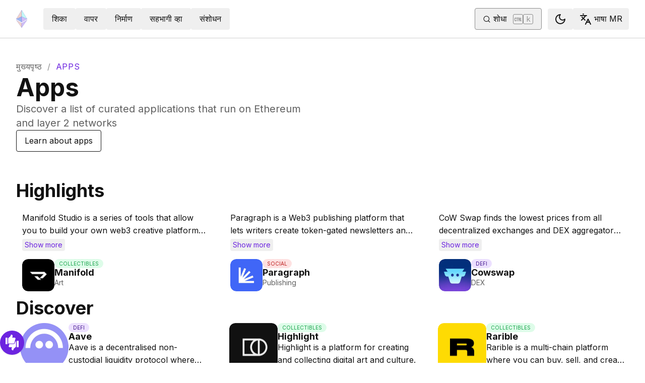

--- FILE ---
content_type: text/html; charset=utf-8
request_url: https://ethereum.org/mr/apps/?category=gaming
body_size: 99733
content:
<!DOCTYPE html><html lang="mr" class="__variable_f367f3 __variable_21eb4d"><head><meta charSet="utf-8"/><meta name="viewport" content="width=device-width, initial-scale=1"/><link rel="preload" href="/_next/static/media/d3ebbfd689654d3a-s.p.woff2" as="font" crossorigin="" type="font/woff2"/><link rel="preload" href="/_next/static/media/e4af272ccee01ff0-s.p.woff2" as="font" crossorigin="" type="font/woff2"/><link rel="stylesheet" href="/_next/static/css/552ca77128d67218.css" data-precedence="next"/><link rel="stylesheet" href="/_next/static/css/c9fa1de979927339.css" data-precedence="next"/><link rel="stylesheet" href="/_next/static/css/f291a70ac2d7db6d.css" data-precedence="next"/><link rel="stylesheet" href="/_next/static/css/0d550095e2ef6039.css" data-precedence="next"/><link rel="stylesheet" href="/_next/static/css/a9b7b112f83520ff.css" data-precedence="next"/><link rel="preload" as="script" fetchPriority="low" href="/_next/static/chunks/webpack-77467596e7701475.js"/><script src="/_next/static/chunks/200c5ccf-e3ae481ab5c71207.js" async=""></script><script src="/_next/static/chunks/5045-e3d7449fa1e303f6.js" async=""></script><script src="/_next/static/chunks/main-app-98e162b7e9885753.js" async=""></script><script src="/_next/static/chunks/app/global-error-271584dc769bd4bf.js" async=""></script><script src="/_next/static/chunks/200-b397aab9cf61d7a1.js" async=""></script><script src="/_next/static/chunks/2712-5baa935bdf0397a5.js" async=""></script><script src="/_next/static/chunks/537-c4495d38688a8eea.js" async=""></script><script src="/_next/static/chunks/5017-2bed240c0bcb4404.js" async=""></script><script src="/_next/static/chunks/9161-1cda1fda3c86b6cc.js" async=""></script><script src="/_next/static/chunks/6373-aae902e6d599c7e2.js" async=""></script><script src="/_next/static/chunks/695-939d6cdae63c2af4.js" async=""></script><script src="/_next/static/chunks/5049-b3bbf67bc2b30b4e.js" async=""></script><script src="/_next/static/chunks/2707-1fca80ca2016f7ca.js" async=""></script><script src="/_next/static/chunks/4141-3cc837778656991c.js" async=""></script><script src="/_next/static/chunks/6636-944c20fa88e4f4ba.js" async=""></script><script src="/_next/static/chunks/8628-79970cd73b1af1ce.js" async=""></script><script src="/_next/static/chunks/7935-edf19b9d1f3b54be.js" async=""></script><script src="/_next/static/chunks/6708-0ffa8b09e0c65036.js" async=""></script><script src="/_next/static/chunks/app/%5Blocale%5D/layout-868f739c64281149.js" async=""></script><script src="/_next/static/chunks/3421-9c674e2e8704f87c.js" async=""></script><script src="/_next/static/chunks/app/%5Blocale%5D/error-1794a7312e45a809.js" async=""></script><script src="/_next/static/chunks/app/%5Blocale%5D/not-found-80b7e579ba598d4e.js" async=""></script><script src="/_next/static/chunks/1bff33f1-ff9f428c3c776940.js" async=""></script><script src="/_next/static/chunks/6933-38ea77204527f0bb.js" async=""></script><script src="/_next/static/chunks/8732-c9d54744c0912d87.js" async=""></script><script src="/_next/static/chunks/701-e8ddc8954d77ddc7.js" async=""></script><script src="/_next/static/chunks/1584-ef20ab53d7a14cf1.js" async=""></script><script src="/_next/static/chunks/4811-ad012e4624105ee2.js" async=""></script><script src="/_next/static/chunks/330-e6ddc29b0993bd93.js" async=""></script><script src="/_next/static/chunks/3043-51f7da37a6bf4b6c.js" async=""></script><script src="/_next/static/chunks/3791-80abd7a0d857dae8.js" async=""></script><script src="/_next/static/chunks/5229-2fdb62f24560ca24.js" async=""></script><script src="/_next/static/chunks/1354-9a8949d58d06eed1.js" async=""></script><script src="/_next/static/chunks/9615-651f18dcd9776a5a.js" async=""></script><script src="/_next/static/chunks/340-d836c584e686e5ac.js" async=""></script><script src="/_next/static/chunks/1835-263a252adbb067ed.js" async=""></script><script src="/_next/static/chunks/2369-91f0e0d0540e92e2.js" async=""></script><script src="/_next/static/chunks/5917-17b0278b9cfcf02f.js" async=""></script><script src="/_next/static/chunks/app/%5Blocale%5D/%5B...slug%5D/page-4e58d60028b465c9.js" async=""></script><script src="/_next/static/chunks/9845-dbde565f18e7711e.js" async=""></script><script src="/_next/static/chunks/5014-af263732b875b49f.js" async=""></script><script src="/_next/static/chunks/6246-d4d23f78281cc0aa.js" async=""></script><script src="/_next/static/chunks/app/%5Blocale%5D/apps/page-a3ba549f4305b1c1.js" async=""></script><title>Top crypto apps on Ethereum</title><meta name="description" content="Discover  crypto apps on Ethereum: explore DeFi, NFTs, Social, Gaming, Bridges, Privacy, Productivity &amp; DAO dApps. Find trusted onchain apps to trade, earn, and interact."/><link rel="manifest" href="/manifest.json" crossorigin="use-credentials"/><meta name="sentry-trace" content="79fd1372eee807e09241320a2021d8b9-08724e56367cdf05-1"/><meta name="baggage" content="sentry-environment=production,sentry-release=23c06cec79c30f439cdcb165e4ecc09b57754483,sentry-public_key=30d994278023750a56dee7e6dd91f534,sentry-trace_id=79fd1372eee807e09241320a2021d8b9,sentry-org_id=4507651880845312,sentry-transaction=Layout.generateMetadata%20(%2F),sentry-sampled=true"/><meta name="docsearch:description" content="Discover  crypto apps on Ethereum: explore DeFi, NFTs, Social, Gaming, Bridges, Privacy, Productivity &amp; DAO dApps. Find trusted onchain apps to trade, earn, and interact."/><link rel="canonical" href="https://ethereum.org/mr/apps/"/><link rel="alternate" hrefLang="x-default" href="https://ethereum.org/apps/"/><link rel="alternate" hrefLang="en" href="https://ethereum.org/apps/"/><link rel="alternate" hrefLang="ar" href="https://ethereum.org/ar/apps/"/><link rel="alternate" hrefLang="bn" href="https://ethereum.org/bn/apps/"/><link rel="alternate" hrefLang="cs" href="https://ethereum.org/cs/apps/"/><link rel="alternate" hrefLang="de" href="https://ethereum.org/de/apps/"/><link rel="alternate" hrefLang="es" href="https://ethereum.org/es/apps/"/><link rel="alternate" hrefLang="fr" href="https://ethereum.org/fr/apps/"/><link rel="alternate" hrefLang="hi" href="https://ethereum.org/hi/apps/"/><link rel="alternate" hrefLang="id" href="https://ethereum.org/id/apps/"/><link rel="alternate" hrefLang="it" href="https://ethereum.org/it/apps/"/><link rel="alternate" hrefLang="ja" href="https://ethereum.org/ja/apps/"/><link rel="alternate" hrefLang="ko" href="https://ethereum.org/ko/apps/"/><link rel="alternate" hrefLang="mr" href="https://ethereum.org/mr/apps/"/><link rel="alternate" hrefLang="pl" href="https://ethereum.org/pl/apps/"/><link rel="alternate" hrefLang="pt-br" href="https://ethereum.org/pt-br/apps/"/><link rel="alternate" hrefLang="ru" href="https://ethereum.org/ru/apps/"/><link rel="alternate" hrefLang="sw" href="https://ethereum.org/sw/apps/"/><link rel="alternate" hrefLang="ta" href="https://ethereum.org/ta/apps/"/><link rel="alternate" hrefLang="tr" href="https://ethereum.org/tr/apps/"/><link rel="alternate" hrefLang="uk" href="https://ethereum.org/uk/apps/"/><link rel="alternate" hrefLang="ur" href="https://ethereum.org/ur/apps/"/><link rel="alternate" hrefLang="vi" href="https://ethereum.org/vi/apps/"/><link rel="alternate" hrefLang="zh-tw" href="https://ethereum.org/zh-tw/apps/"/><link rel="alternate" hrefLang="zh" href="https://ethereum.org/zh/apps/"/><meta property="og:title" content="Top crypto apps on Ethereum"/><meta property="og:description" content="Discover  crypto apps on Ethereum: explore DeFi, NFTs, Social, Gaming, Bridges, Privacy, Productivity &amp; DAO dApps. Find trusted onchain apps to trade, earn, and interact."/><meta property="og:url" content="https://ethereum.org/mr/apps/"/><meta property="og:site_name" content="ethereum.org"/><meta property="og:locale" content="mr"/><meta property="og:image" content="https://ethereum.org/images/home/hero.png"/><meta property="og:type" content="website"/><meta name="twitter:card" content="summary_large_image"/><meta name="twitter:site" content="ethereum.org"/><meta name="twitter:creator" content="ethereum.org"/><meta name="twitter:title" content="Top crypto apps on Ethereum"/><meta name="twitter:description" content="Discover  crypto apps on Ethereum: explore DeFi, NFTs, Social, Gaming, Bridges, Privacy, Productivity &amp; DAO dApps. Find trusted onchain apps to trade, earn, and interact."/><meta name="twitter:image" content="https://ethereum.org/images/home/hero.png"/><link rel="icon" href="/favicon.ico" type="image/x-icon" sizes="256x256"/><meta name="next-size-adjust"/><script src="/_next/static/chunks/polyfills-42372ed130431b0a.js" noModule=""></script></head><body><script>!function(){try{var d=document.documentElement,c=d.classList;c.remove('light','dark');var e=localStorage.getItem('theme');if('system'===e||(!e&&false)){var t='(prefers-color-scheme: dark)',m=window.matchMedia(t);if(m.media!==t||m.matches){d.style.colorScheme = 'dark';c.add('dark')}else{d.style.colorScheme = 'light';c.add('light')}}else if(e){c.add(e|| '')}else{c.add('light')}if(e==='light'||e==='dark'||!e)d.style.colorScheme=e||'light'}catch(e){}}()</script><!--$--><!--/$--><div class="bg-primary-low-contrast focus-within:p-4"><a class="absolute -top-14 rounded border bg-primary px-4 py-2 leading-8 text-background no-underline hover:no-underline focus:static" href="#main-content">प्रमुख मजकुराकडे जा</a></div><div class="mx-auto max-w-screen-2xl"><nav class="sticky top-0 z-sticky flex h-19 w-full max-w-screen-2xl items-center justify-between border-b bg-background p-4 md:items-stretch md:justify-normal xl:px-8" aria-label="प्राथमिक"><a aria-label="मुख्यपृष्ठ" data-testid="nav-logo" class="inline-flex items-center no-underline text-primary" href="/mr/"><svg xmlns="http://www.w3.org/2000/svg" width=".63em" height="1em" fill="none" class="text-[35px] opacity-85 hover:opacity-100" viewBox="0 0 115 182"><path fill="#F0CDC2" stroke="#1616B4" d="M57.505 181v-45.16L1.641 103.171z"></path><path fill="#C9B3F5" stroke="#1616B4" d="M57.69 181v-45.16l55.865-32.669z"></path><path fill="#88AAF1" stroke="#1616B4" d="M57.506 124.615V66.979L1 92.28z"></path><path fill="#C9B3F5" stroke="#1616B4" d="M57.69 124.615V66.979l56.506 25.302z"></path><path fill="#F0CDC2" stroke="#1616B4" d="M1 92.281 57.505 1v65.979z"></path><path fill="#B8FAF6" stroke="#1616B4" d="M114.196 92.281 57.691 1v65.979z"></path></svg></a><div class="ms-3 flex w-full justify-end md:justify-between xl:ms-8"><div class="me-8 flex w-full items-center gap-10 px-6 max-md:hidden"><div class="animate-pulse-light rounded bg-disabled opacity-5 dark:opacity-60 h-6 w-12 py-2"></div><div class="animate-pulse-light rounded bg-disabled opacity-5 dark:opacity-60 h-6 w-12 py-2"></div><div class="animate-pulse-light rounded bg-disabled opacity-5 dark:opacity-60 h-6 w-12 py-2"></div><div class="animate-pulse-light rounded bg-disabled opacity-5 dark:opacity-60 h-6 w-12 py-2"></div><div class="animate-pulse-light rounded bg-disabled opacity-5 dark:opacity-60 h-6 w-12 py-2"></div></div><div class="flex items-center gap-6 px-2 max-md:hidden xl:px-3"><div class="animate-pulse-light rounded bg-disabled opacity-5 dark:opacity-60 hidden h-6 w-[169px] xl:flex" data-label="search-xl"></div><div class="animate-pulse-light rounded bg-disabled opacity-5 dark:opacity-60 size-6 xl:hidden" data-label="search"></div></div><div class="flex items-center md:hidden"><div class="animate-pulse-light rounded bg-disabled opacity-5 dark:opacity-60 mx-2 size-6" data-label="search"></div><div class="animate-pulse-light rounded bg-disabled opacity-5 dark:opacity-60 ms-2 size-6" data-label="mobile-menu"></div></div></div></nav><script type="application/ld+json">{"@context":"https://schema.org","@graph":[{"@type":"WebPage","@id":"https://ethereum.org/mr/apps/","name":"Top crypto apps on Ethereum","description":"Discover  crypto apps on Ethereum: explore DeFi, NFTs, Social, Gaming, Bridges, Privacy, Productivity & DAO dApps. Find trusted onchain apps to trade, earn, and interact.","url":"https://ethereum.org/mr/apps/","inLanguage":"mr","contributor":[{"@type":"Person","name":"wackerow","url":"https://github.com/wackerow"},{"@type":"Person","name":"corwintines","url":"https://github.com/corwintines"}],"author":[{"@type":"Organization","name":"Ethereum Community","url":"https://github.com/ethereum/ethereum-org-website/graphs/contributors","description":"A global collective of open-source contributors."}],"isPartOf":{"@type":"WebSite","@id":"https://ethereum.org/#website","name":"ethereum.org","url":"https://ethereum.org"},"breadcrumb":{"@type":"BreadcrumbList","itemListElement":[{"@type":"ListItem","position":1,"name":"Home","item":"https://ethereum.org/mr/"},{"@type":"ListItem","position":2,"name":"Top crypto apps on Ethereum","item":"https://ethereum.org/mr/apps/"}]},"publisher":{"@type":"Organization","@id":"https://ethereum.foundation/#organization","name":"Ethereum Foundation","url":"https://ethereum.foundation","ownershipFundingInfo":"https://ethereum.foundation/ef","logo":"https://ethereum.org/images/ef-logo.png","sameAs":["https://www.wikidata.org/wiki/Q114736857","https://www.crunchbase.com/organization/ethereum","https://x.com/ethereumfndn","https://www.linkedin.com/company/ethereum-foundation"]},"reviewedBy":{"@type":"Organization","@id":"https://ethereum.foundation/#organization","name":"Ethereum Foundation","url":"https://ethereum.foundation","ownershipFundingInfo":"https://ethereum.foundation/ef","logo":"https://ethereum.org/images/ef-logo.png","sameAs":["https://www.wikidata.org/wiki/Q114736857","https://www.crunchbase.com/organization/ethereum","https://x.com/ethereumfndn","https://www.linkedin.com/company/ethereum-foundation"]},"mainEntity":{"@id":"https://ethereum.org/mr/apps/#apps"}},{"@type":"ItemList","@id":"https://ethereum.org/mr/apps/#apps","name":"Application categories","description":"Discover  crypto apps on Ethereum: explore DeFi, NFTs, Social, Gaming, Bridges, Privacy, Productivity & DAO dApps. Find trusted onchain apps to trade, earn, and interact.","url":"https://ethereum.org/mr/apps/","numberOfItems":8,"itemListElement":[{"@type":"ListItem","position":1,"name":"DeFi","description":"DeFi is a category of decentralized applications that allow users to lend, borrow, trade, and earn interest on their crypto assets.","url":"https://ethereum.org/mr/apps/categories/defi"},{"@type":"ListItem","position":2,"name":"Collectibles","description":"Collectibles are digital assets that are unique and cannot be replicated.","url":"https://ethereum.org/mr/apps/categories/collectibles"},{"@type":"ListItem","position":3,"name":"Social","description":"Social is a category of decentralized applications that allow users to connect with others and share content.","url":"https://ethereum.org/mr/apps/categories/social"},{"@type":"ListItem","position":4,"name":"Gaming","description":"Gaming is a category of decentralized applications that allow users to play games and earn rewards.","url":"https://ethereum.org/mr/apps/categories/gaming"},{"@type":"ListItem","position":5,"name":"Bridge","description":"Bridge is a category of decentralized applications that allow users to bridge their assets between different networks.","url":"https://ethereum.org/mr/apps/categories/bridge"},{"@type":"ListItem","position":6,"name":"Productivity","description":"Productivity is a category of decentralized applications that allow users to be productive.","url":"https://ethereum.org/mr/apps/categories/productivity"},{"@type":"ListItem","position":7,"name":"Privacy","description":"Privacy is a category of decentralized applications that allow users to be private.","url":"https://ethereum.org/mr/apps/categories/privacy"},{"@type":"ListItem","position":8,"name":"DAO","description":"DAO is a category of decentralized applications that allow users to govern and create decentralized autonomous organizations.","url":"https://ethereum.org/mr/apps/categories/dao"}]}]}</script><div class="flex w-full flex-col gap-8 px-4 pb-4 pt-11 md:w-1/2 md:px-8"><nav aria-label="breadcrumb" dir="ltr"><ol class="m-0 flex list-none flex-wrap items-center tracking-wider"><li class="m-0 inline-flex items-center gap-1.5 tracking-wider"><a class="uppercase !text-body-medium no-underline transition-colors hover:!text-primary" href="/mr/">मुख्यपृष्ठ</a></li><li role="presentation" aria-hidden="true" class="m-0 me-[0.625rem] ms-[0.625rem] text-gray-400">/</li><li class="m-0 inline-flex items-center gap-1.5 tracking-wider"><span role="link" aria-disabled="true" aria-current="page" class="uppercase text-primary">apps</span></li></ol></nav><h1 class="text-[2.5rem] leading-[1.4] md:text-5xl">Apps</h1><div class="text-xl leading-[1.4] text-body-medium">Discover a list of curated applications that run on Ethereum and layer 2 networks</div><div class="flex flex-wrap gap-4"><a data-secondary="true" class="inline-flex gap-2 items-center justify-center rounded border border-solid transition [&amp;&gt;svg]:flex-shrink-0 text-primary border-current hover:!text-primary-hover hover:shadow-[4px_4px_theme(&#x27;colors.primary.low-contrast&#x27;)] focus-visible:outline focus-visible:outline-primary-hover focus-visible:outline-4 focus-visible:-outline-offset-1 active:text-primary-hover active:shadow-none disabled:pointer-events-none disabled:text-disabled [&amp;[data-secondary=&#x27;true&#x27;]]:text-body min-h-10.5 px-4 py-2 [&amp;&gt;svg]:size-6 no-underline hover:no-underline [&amp;_[data-label=&#x27;arrow&#x27;]]:ms-0" href="/mr/what-are-apps/">Learn about apps</a></div></div><article id="main-content" class="scroll-mt-24 [&amp;_section]:scroll-mt-24 flex flex-col gap-32 py-10"><div class="flex flex-col gap-8 px-4 md:px-8"><h2>Highlights</h2><div class="flex flex-col gap-8"><div class="h-fit md:hidden"><div class="swiper !flex gap-y-6 flex-col"><div class="swiper-wrapper"><div class="swiper-slide"><div class="relative z-10 group w-full rounded-xl p-3 hover:bg-background-highlight"><a class="before:absolute before:left-0 before:top-0 before:z-0 before:block before:h-full before:w-full before:cursor-pointer before:content-[&#x27;&#x27;] no-underline" href="/mr/apps/manifold/"><div class="relative mb-2 aspect-[2/1] w-full"><img alt="Manifold application banner showing the main interface" loading="lazy" decoding="async" data-nimg="fill" class="rounded-xl object-cover" style="position:absolute;height:100%;width:100%;left:0;top:0;right:0;bottom:0;color:transparent" sizes="100vw" srcSet="/_next/image/?url=https%3A%2F%2Fs3-dcl1.ethquokkaops.io%2Fdigital-studio-img%2Fapps%2Fmanifold%2Fbanner.png&amp;w=640&amp;q=75 640w, /_next/image/?url=https%3A%2F%2Fs3-dcl1.ethquokkaops.io%2Fdigital-studio-img%2Fapps%2Fmanifold%2Fbanner.png&amp;w=750&amp;q=75 750w, /_next/image/?url=https%3A%2F%2Fs3-dcl1.ethquokkaops.io%2Fdigital-studio-img%2Fapps%2Fmanifold%2Fbanner.png&amp;w=828&amp;q=75 828w, /_next/image/?url=https%3A%2F%2Fs3-dcl1.ethquokkaops.io%2Fdigital-studio-img%2Fapps%2Fmanifold%2Fbanner.png&amp;w=1080&amp;q=75 1080w, /_next/image/?url=https%3A%2F%2Fs3-dcl1.ethquokkaops.io%2Fdigital-studio-img%2Fapps%2Fmanifold%2Fbanner.png&amp;w=1200&amp;q=75 1200w, /_next/image/?url=https%3A%2F%2Fs3-dcl1.ethquokkaops.io%2Fdigital-studio-img%2Fapps%2Fmanifold%2Fbanner.png&amp;w=1504&amp;q=75 1504w, /_next/image/?url=https%3A%2F%2Fs3-dcl1.ethquokkaops.io%2Fdigital-studio-img%2Fapps%2Fmanifold%2Fbanner.png&amp;w=1920&amp;q=75 1920w" src="/_next/image/?url=https%3A%2F%2Fs3-dcl1.ethquokkaops.io%2Fdigital-studio-img%2Fapps%2Fmanifold%2Fbanner.png&amp;w=1920&amp;q=75"/></div><div class="mb-4"><div><p class="text-body line-clamp-2 overflow-hidden" style="display:-webkit-box;-webkit-line-clamp:2;-webkit-box-orient:vertical;overflow:hidden">Manifold Studio is a series of tools that allow you to build your own web3 creative platform. Studio allows for the creation and distribution of digital assets known as non-fungible tokens(NFTs).</p><button class="inline-flex gap-2 items-center justify-center rounded border border-solid transition [&amp;&gt;svg]:flex-shrink-0 text-primary hover:!text-primary-hover focus-visible:outline focus-visible:outline-primary-hover focus-visible:outline-4 focus-visible:-outline-offset-1 active:shadow-none disabled:pointer-events-none disabled:text-disabled [&amp;[data-secondary=&#x27;true&#x27;]]:text-body border-transparent hover:shadow-none !min-h-0 !py-0 !px-1 active:text-primary min-h-[31px] [&amp;&gt;svg]:size-4 relative z-10 mt-1 h-auto p-0 text-sm no-underline" data-secondary="false">Show more</button></div></div><div class="flex text-body flex-row gap-3"><div class="flex overflow-hidden rounded-xl size-16"><img alt="Manifold" loading="lazy" width="256" height="256" decoding="async" data-nimg="1" class="size-full rounded-xl object-contain" style="color:transparent" srcSet="/_next/image/?url=https%3A%2F%2Fs3-dcl1.ethquokkaops.io%2Fdigital-studio-img%2Fapps%2Fmanifold%2Flogo.png&amp;w=256&amp;q=75 1x, /_next/image/?url=https%3A%2F%2Fs3-dcl1.ethquokkaops.io%2Fdigital-studio-img%2Fapps%2Fmanifold%2Flogo.png&amp;w=640&amp;q=75 2x" src="/_next/image/?url=https%3A%2F%2Fs3-dcl1.ethquokkaops.io%2Fdigital-studio-img%2Fapps%2Fmanifold%2Flogo.png&amp;w=640&amp;q=75"/></div><div class="flex flex-1 flex-col gap-1.5"><div class="inline-flex items-center rounded-full border uppercase transition-colors bg-success-light text-success hover:shadow-success border-transparent text-2xs px-2 w-fit py-0">Collectibles</div><p class="text-lg font-bold leading-none text-body group-hover:text-primary">Manifold</p><p class="text-sm text-body-medium">Art</p></div></div></a></div></div><div class="swiper-slide"><div class="relative z-10 group w-full rounded-xl p-3 hover:bg-background-highlight"><a class="before:absolute before:left-0 before:top-0 before:z-0 before:block before:h-full before:w-full before:cursor-pointer before:content-[&#x27;&#x27;] no-underline" href="/mr/apps/paragraph/"><div class="relative mb-2 aspect-[2/1] w-full"><img alt="Paragraph application banner showing the main interface" loading="lazy" decoding="async" data-nimg="fill" class="rounded-xl object-cover" style="position:absolute;height:100%;width:100%;left:0;top:0;right:0;bottom:0;color:transparent" sizes="100vw" srcSet="/_next/image/?url=https%3A%2F%2Fs3-dcl1.ethquokkaops.io%2Fdigital-studio-img%2Fapps%2Fparagraph%2Fbanner.png&amp;w=640&amp;q=75 640w, /_next/image/?url=https%3A%2F%2Fs3-dcl1.ethquokkaops.io%2Fdigital-studio-img%2Fapps%2Fparagraph%2Fbanner.png&amp;w=750&amp;q=75 750w, /_next/image/?url=https%3A%2F%2Fs3-dcl1.ethquokkaops.io%2Fdigital-studio-img%2Fapps%2Fparagraph%2Fbanner.png&amp;w=828&amp;q=75 828w, /_next/image/?url=https%3A%2F%2Fs3-dcl1.ethquokkaops.io%2Fdigital-studio-img%2Fapps%2Fparagraph%2Fbanner.png&amp;w=1080&amp;q=75 1080w, /_next/image/?url=https%3A%2F%2Fs3-dcl1.ethquokkaops.io%2Fdigital-studio-img%2Fapps%2Fparagraph%2Fbanner.png&amp;w=1200&amp;q=75 1200w, /_next/image/?url=https%3A%2F%2Fs3-dcl1.ethquokkaops.io%2Fdigital-studio-img%2Fapps%2Fparagraph%2Fbanner.png&amp;w=1504&amp;q=75 1504w, /_next/image/?url=https%3A%2F%2Fs3-dcl1.ethquokkaops.io%2Fdigital-studio-img%2Fapps%2Fparagraph%2Fbanner.png&amp;w=1920&amp;q=75 1920w" src="/_next/image/?url=https%3A%2F%2Fs3-dcl1.ethquokkaops.io%2Fdigital-studio-img%2Fapps%2Fparagraph%2Fbanner.png&amp;w=1920&amp;q=75"/></div><div class="mb-4"><div><p class="text-body line-clamp-2 overflow-hidden" style="display:-webkit-box;-webkit-line-clamp:2;-webkit-box-orient:vertical;overflow:hidden">Paragraph is a Web3 publishing platform that lets writers create token-gated newsletters and mint content as NFTs on Ethereum and Base.</p><button class="inline-flex gap-2 items-center justify-center rounded border border-solid transition [&amp;&gt;svg]:flex-shrink-0 text-primary hover:!text-primary-hover focus-visible:outline focus-visible:outline-primary-hover focus-visible:outline-4 focus-visible:-outline-offset-1 active:shadow-none disabled:pointer-events-none disabled:text-disabled [&amp;[data-secondary=&#x27;true&#x27;]]:text-body border-transparent hover:shadow-none !min-h-0 !py-0 !px-1 active:text-primary min-h-[31px] [&amp;&gt;svg]:size-4 relative z-10 mt-1 h-auto p-0 text-sm no-underline" data-secondary="false">Show more</button></div></div><div class="flex text-body flex-row gap-3"><div class="flex overflow-hidden rounded-xl size-16"><img alt="Paragraph" loading="lazy" width="256" height="256" decoding="async" data-nimg="1" class="size-full rounded-xl object-contain" style="color:transparent" srcSet="/_next/image/?url=https%3A%2F%2Fs3-dcl1.ethquokkaops.io%2Fdigital-studio-img%2Fapps%2Fparagraph%2Flogo.png&amp;w=256&amp;q=75 1x, /_next/image/?url=https%3A%2F%2Fs3-dcl1.ethquokkaops.io%2Fdigital-studio-img%2Fapps%2Fparagraph%2Flogo.png&amp;w=640&amp;q=75 2x" src="/_next/image/?url=https%3A%2F%2Fs3-dcl1.ethquokkaops.io%2Fdigital-studio-img%2Fapps%2Fparagraph%2Flogo.png&amp;w=640&amp;q=75"/></div><div class="flex flex-1 flex-col gap-1.5"><div class="inline-flex items-center rounded-full border uppercase transition-colors bg-error-light text-error hover:shadow-error border-transparent text-2xs px-2 w-fit py-0">Social</div><p class="text-lg font-bold leading-none text-body group-hover:text-primary">Paragraph</p><p class="text-sm text-body-medium">Publishing</p></div></div></a></div></div><div class="swiper-slide"><div class="relative z-10 group w-full rounded-xl p-3 hover:bg-background-highlight"><a class="before:absolute before:left-0 before:top-0 before:z-0 before:block before:h-full before:w-full before:cursor-pointer before:content-[&#x27;&#x27;] no-underline" href="/mr/apps/cowswap/"><div class="relative mb-2 aspect-[2/1] w-full"><img alt="Cowswap application banner showing the main interface" loading="lazy" decoding="async" data-nimg="fill" class="rounded-xl object-cover" style="position:absolute;height:100%;width:100%;left:0;top:0;right:0;bottom:0;color:transparent" sizes="100vw" srcSet="/_next/image/?url=https%3A%2F%2Fs3-dcl1.ethquokkaops.io%2Fdigital-studio-img%2Fapps%2Fcowswap%2Fbanner.png&amp;w=640&amp;q=75 640w, /_next/image/?url=https%3A%2F%2Fs3-dcl1.ethquokkaops.io%2Fdigital-studio-img%2Fapps%2Fcowswap%2Fbanner.png&amp;w=750&amp;q=75 750w, /_next/image/?url=https%3A%2F%2Fs3-dcl1.ethquokkaops.io%2Fdigital-studio-img%2Fapps%2Fcowswap%2Fbanner.png&amp;w=828&amp;q=75 828w, /_next/image/?url=https%3A%2F%2Fs3-dcl1.ethquokkaops.io%2Fdigital-studio-img%2Fapps%2Fcowswap%2Fbanner.png&amp;w=1080&amp;q=75 1080w, /_next/image/?url=https%3A%2F%2Fs3-dcl1.ethquokkaops.io%2Fdigital-studio-img%2Fapps%2Fcowswap%2Fbanner.png&amp;w=1200&amp;q=75 1200w, /_next/image/?url=https%3A%2F%2Fs3-dcl1.ethquokkaops.io%2Fdigital-studio-img%2Fapps%2Fcowswap%2Fbanner.png&amp;w=1504&amp;q=75 1504w, /_next/image/?url=https%3A%2F%2Fs3-dcl1.ethquokkaops.io%2Fdigital-studio-img%2Fapps%2Fcowswap%2Fbanner.png&amp;w=1920&amp;q=75 1920w" src="/_next/image/?url=https%3A%2F%2Fs3-dcl1.ethquokkaops.io%2Fdigital-studio-img%2Fapps%2Fcowswap%2Fbanner.png&amp;w=1920&amp;q=75"/></div><div class="mb-4"><div><p class="text-body line-clamp-2 overflow-hidden" style="display:-webkit-box;-webkit-line-clamp:2;-webkit-box-orient:vertical;overflow:hidden">CoW Swap finds the lowest prices from all decentralized exchanges and DEX aggregators &amp; saves you more with p2p trading and protection from MEV.</p><button class="inline-flex gap-2 items-center justify-center rounded border border-solid transition [&amp;&gt;svg]:flex-shrink-0 text-primary hover:!text-primary-hover focus-visible:outline focus-visible:outline-primary-hover focus-visible:outline-4 focus-visible:-outline-offset-1 active:shadow-none disabled:pointer-events-none disabled:text-disabled [&amp;[data-secondary=&#x27;true&#x27;]]:text-body border-transparent hover:shadow-none !min-h-0 !py-0 !px-1 active:text-primary min-h-[31px] [&amp;&gt;svg]:size-4 relative z-10 mt-1 h-auto p-0 text-sm no-underline" data-secondary="false">Show more</button></div></div><div class="flex text-body flex-row gap-3"><div class="flex overflow-hidden rounded-xl size-16"><img alt="Cowswap" loading="lazy" width="256" height="256" decoding="async" data-nimg="1" class="size-full rounded-xl object-contain" style="color:transparent" srcSet="/_next/image/?url=https%3A%2F%2Fs3-dcl1.ethquokkaops.io%2Fdigital-studio-img%2Fapps%2Fcowswap%2Flogo.png&amp;w=256&amp;q=75 1x, /_next/image/?url=https%3A%2F%2Fs3-dcl1.ethquokkaops.io%2Fdigital-studio-img%2Fapps%2Fcowswap%2Flogo.png&amp;w=640&amp;q=75 2x" src="/_next/image/?url=https%3A%2F%2Fs3-dcl1.ethquokkaops.io%2Fdigital-studio-img%2Fapps%2Fcowswap%2Flogo.png&amp;w=640&amp;q=75"/></div><div class="flex flex-1 flex-col gap-1.5"><div class="inline-flex items-center rounded-full border uppercase transition-colors bg-primary-low-contrast text-primary-high-contrast hover:shadow-primary-high-contrast border-transparent text-2xs px-2 w-fit py-0">DeFi</div><p class="text-lg font-bold leading-none text-body group-hover:text-primary">Cowswap</p><p class="text-sm text-body-medium">DEX</p></div></div></a></div></div></div><div class="mx-auto flex h-6 w-fit items-center gap-4 rounded-full bg-background-highlight"><button class="inline-flex gap-2 items-center justify-center rounded border border-solid transition [&amp;&gt;svg]:flex-shrink-0 text-primary hover:!text-primary-hover focus-visible:outline focus-visible:outline-primary-hover focus-visible:outline-4 focus-visible:-outline-offset-1 active:text-primary-hover active:shadow-none disabled:pointer-events-none disabled:text-disabled [&amp;[data-secondary=&#x27;true&#x27;]]:text-body border-transparent hover:shadow-none min-h-10.5 py-2 [&amp;&gt;svg]:size-6 px-2 ui-swiper-button-prev" data-secondary="false" data-testid="swiper-prev-button"><svg xmlns="http://www.w3.org/2000/svg" width="24" height="24" viewBox="0 0 24 24" fill="none" stroke="currentColor" stroke-width="2" stroke-linecap="round" stroke-linejoin="round" class="lucide lucide-chevron-left" aria-hidden="true"><path d="m15 18-6-6 6-6"></path></svg></button><div class="ui-swiper-pagination flex w-fit flex-row [&amp;_.swiper-pagination-bullet]:bg-primary-high-contrast [&amp;_.swiper-pagination-bullet-active]:bg-primary-hover" data-testid="swiper-pagination-dots"></div><button class="inline-flex gap-2 items-center justify-center rounded border border-solid transition [&amp;&gt;svg]:flex-shrink-0 text-primary hover:!text-primary-hover focus-visible:outline focus-visible:outline-primary-hover focus-visible:outline-4 focus-visible:-outline-offset-1 active:text-primary-hover active:shadow-none disabled:pointer-events-none disabled:text-disabled [&amp;[data-secondary=&#x27;true&#x27;]]:text-body border-transparent hover:shadow-none min-h-10.5 py-2 [&amp;&gt;svg]:size-6 px-2 ui-swiper-button-next" data-secondary="false" data-testid="swiper-next-button"><svg xmlns="http://www.w3.org/2000/svg" width="24" height="24" viewBox="0 0 24 24" fill="none" stroke="currentColor" stroke-width="2" stroke-linecap="round" stroke-linejoin="round" class="lucide lucide-chevron-right" aria-hidden="true"><path d="m9 18 6-6-6-6"></path></svg></button></div></div></div><div class="hidden gap-6 md:grid md:grid-cols-3"><div class="relative z-10 group w-full rounded-xl p-3 hover:bg-background-highlight"><a class="before:absolute before:left-0 before:top-0 before:z-0 before:block before:h-full before:w-full before:cursor-pointer before:content-[&#x27;&#x27;] no-underline" href="/mr/apps/manifold/"><div class="relative mb-2 aspect-[2/1] w-full"><img alt="Manifold application banner showing the main interface" loading="lazy" decoding="async" data-nimg="fill" class="rounded-xl object-cover" style="position:absolute;height:100%;width:100%;left:0;top:0;right:0;bottom:0;color:transparent" sizes="100vw" srcSet="/_next/image/?url=https%3A%2F%2Fs3-dcl1.ethquokkaops.io%2Fdigital-studio-img%2Fapps%2Fmanifold%2Fbanner.png&amp;w=640&amp;q=75 640w, /_next/image/?url=https%3A%2F%2Fs3-dcl1.ethquokkaops.io%2Fdigital-studio-img%2Fapps%2Fmanifold%2Fbanner.png&amp;w=750&amp;q=75 750w, /_next/image/?url=https%3A%2F%2Fs3-dcl1.ethquokkaops.io%2Fdigital-studio-img%2Fapps%2Fmanifold%2Fbanner.png&amp;w=828&amp;q=75 828w, /_next/image/?url=https%3A%2F%2Fs3-dcl1.ethquokkaops.io%2Fdigital-studio-img%2Fapps%2Fmanifold%2Fbanner.png&amp;w=1080&amp;q=75 1080w, /_next/image/?url=https%3A%2F%2Fs3-dcl1.ethquokkaops.io%2Fdigital-studio-img%2Fapps%2Fmanifold%2Fbanner.png&amp;w=1200&amp;q=75 1200w, /_next/image/?url=https%3A%2F%2Fs3-dcl1.ethquokkaops.io%2Fdigital-studio-img%2Fapps%2Fmanifold%2Fbanner.png&amp;w=1504&amp;q=75 1504w, /_next/image/?url=https%3A%2F%2Fs3-dcl1.ethquokkaops.io%2Fdigital-studio-img%2Fapps%2Fmanifold%2Fbanner.png&amp;w=1920&amp;q=75 1920w" src="/_next/image/?url=https%3A%2F%2Fs3-dcl1.ethquokkaops.io%2Fdigital-studio-img%2Fapps%2Fmanifold%2Fbanner.png&amp;w=1920&amp;q=75"/></div><div class="mb-4"><div><p class="text-body line-clamp-2 overflow-hidden" style="display:-webkit-box;-webkit-line-clamp:2;-webkit-box-orient:vertical;overflow:hidden">Manifold Studio is a series of tools that allow you to build your own web3 creative platform. Studio allows for the creation and distribution of digital assets known as non-fungible tokens(NFTs).</p><button class="inline-flex gap-2 items-center justify-center rounded border border-solid transition [&amp;&gt;svg]:flex-shrink-0 text-primary hover:!text-primary-hover focus-visible:outline focus-visible:outline-primary-hover focus-visible:outline-4 focus-visible:-outline-offset-1 active:shadow-none disabled:pointer-events-none disabled:text-disabled [&amp;[data-secondary=&#x27;true&#x27;]]:text-body border-transparent hover:shadow-none !min-h-0 !py-0 !px-1 active:text-primary min-h-[31px] [&amp;&gt;svg]:size-4 relative z-10 mt-1 h-auto p-0 text-sm no-underline" data-secondary="false">Show more</button></div></div><div class="flex text-body flex-row gap-3"><div class="flex overflow-hidden rounded-xl size-16"><img alt="Manifold" loading="lazy" width="256" height="256" decoding="async" data-nimg="1" class="size-full rounded-xl object-contain" style="color:transparent" srcSet="/_next/image/?url=https%3A%2F%2Fs3-dcl1.ethquokkaops.io%2Fdigital-studio-img%2Fapps%2Fmanifold%2Flogo.png&amp;w=256&amp;q=75 1x, /_next/image/?url=https%3A%2F%2Fs3-dcl1.ethquokkaops.io%2Fdigital-studio-img%2Fapps%2Fmanifold%2Flogo.png&amp;w=640&amp;q=75 2x" src="/_next/image/?url=https%3A%2F%2Fs3-dcl1.ethquokkaops.io%2Fdigital-studio-img%2Fapps%2Fmanifold%2Flogo.png&amp;w=640&amp;q=75"/></div><div class="flex flex-1 flex-col gap-1.5"><div class="inline-flex items-center rounded-full border uppercase transition-colors bg-success-light text-success hover:shadow-success border-transparent text-2xs px-2 w-fit py-0">Collectibles</div><p class="text-lg font-bold leading-none text-body group-hover:text-primary">Manifold</p><p class="text-sm text-body-medium">Art</p></div></div></a></div><div class="relative z-10 group w-full rounded-xl p-3 hover:bg-background-highlight"><a class="before:absolute before:left-0 before:top-0 before:z-0 before:block before:h-full before:w-full before:cursor-pointer before:content-[&#x27;&#x27;] no-underline" href="/mr/apps/paragraph/"><div class="relative mb-2 aspect-[2/1] w-full"><img alt="Paragraph application banner showing the main interface" loading="lazy" decoding="async" data-nimg="fill" class="rounded-xl object-cover" style="position:absolute;height:100%;width:100%;left:0;top:0;right:0;bottom:0;color:transparent" sizes="100vw" srcSet="/_next/image/?url=https%3A%2F%2Fs3-dcl1.ethquokkaops.io%2Fdigital-studio-img%2Fapps%2Fparagraph%2Fbanner.png&amp;w=640&amp;q=75 640w, /_next/image/?url=https%3A%2F%2Fs3-dcl1.ethquokkaops.io%2Fdigital-studio-img%2Fapps%2Fparagraph%2Fbanner.png&amp;w=750&amp;q=75 750w, /_next/image/?url=https%3A%2F%2Fs3-dcl1.ethquokkaops.io%2Fdigital-studio-img%2Fapps%2Fparagraph%2Fbanner.png&amp;w=828&amp;q=75 828w, /_next/image/?url=https%3A%2F%2Fs3-dcl1.ethquokkaops.io%2Fdigital-studio-img%2Fapps%2Fparagraph%2Fbanner.png&amp;w=1080&amp;q=75 1080w, /_next/image/?url=https%3A%2F%2Fs3-dcl1.ethquokkaops.io%2Fdigital-studio-img%2Fapps%2Fparagraph%2Fbanner.png&amp;w=1200&amp;q=75 1200w, /_next/image/?url=https%3A%2F%2Fs3-dcl1.ethquokkaops.io%2Fdigital-studio-img%2Fapps%2Fparagraph%2Fbanner.png&amp;w=1504&amp;q=75 1504w, /_next/image/?url=https%3A%2F%2Fs3-dcl1.ethquokkaops.io%2Fdigital-studio-img%2Fapps%2Fparagraph%2Fbanner.png&amp;w=1920&amp;q=75 1920w" src="/_next/image/?url=https%3A%2F%2Fs3-dcl1.ethquokkaops.io%2Fdigital-studio-img%2Fapps%2Fparagraph%2Fbanner.png&amp;w=1920&amp;q=75"/></div><div class="mb-4"><div><p class="text-body line-clamp-2 overflow-hidden" style="display:-webkit-box;-webkit-line-clamp:2;-webkit-box-orient:vertical;overflow:hidden">Paragraph is a Web3 publishing platform that lets writers create token-gated newsletters and mint content as NFTs on Ethereum and Base.</p><button class="inline-flex gap-2 items-center justify-center rounded border border-solid transition [&amp;&gt;svg]:flex-shrink-0 text-primary hover:!text-primary-hover focus-visible:outline focus-visible:outline-primary-hover focus-visible:outline-4 focus-visible:-outline-offset-1 active:shadow-none disabled:pointer-events-none disabled:text-disabled [&amp;[data-secondary=&#x27;true&#x27;]]:text-body border-transparent hover:shadow-none !min-h-0 !py-0 !px-1 active:text-primary min-h-[31px] [&amp;&gt;svg]:size-4 relative z-10 mt-1 h-auto p-0 text-sm no-underline" data-secondary="false">Show more</button></div></div><div class="flex text-body flex-row gap-3"><div class="flex overflow-hidden rounded-xl size-16"><img alt="Paragraph" loading="lazy" width="256" height="256" decoding="async" data-nimg="1" class="size-full rounded-xl object-contain" style="color:transparent" srcSet="/_next/image/?url=https%3A%2F%2Fs3-dcl1.ethquokkaops.io%2Fdigital-studio-img%2Fapps%2Fparagraph%2Flogo.png&amp;w=256&amp;q=75 1x, /_next/image/?url=https%3A%2F%2Fs3-dcl1.ethquokkaops.io%2Fdigital-studio-img%2Fapps%2Fparagraph%2Flogo.png&amp;w=640&amp;q=75 2x" src="/_next/image/?url=https%3A%2F%2Fs3-dcl1.ethquokkaops.io%2Fdigital-studio-img%2Fapps%2Fparagraph%2Flogo.png&amp;w=640&amp;q=75"/></div><div class="flex flex-1 flex-col gap-1.5"><div class="inline-flex items-center rounded-full border uppercase transition-colors bg-error-light text-error hover:shadow-error border-transparent text-2xs px-2 w-fit py-0">Social</div><p class="text-lg font-bold leading-none text-body group-hover:text-primary">Paragraph</p><p class="text-sm text-body-medium">Publishing</p></div></div></a></div><div class="relative z-10 group w-full rounded-xl p-3 hover:bg-background-highlight"><a class="before:absolute before:left-0 before:top-0 before:z-0 before:block before:h-full before:w-full before:cursor-pointer before:content-[&#x27;&#x27;] no-underline" href="/mr/apps/cowswap/"><div class="relative mb-2 aspect-[2/1] w-full"><img alt="Cowswap application banner showing the main interface" loading="lazy" decoding="async" data-nimg="fill" class="rounded-xl object-cover" style="position:absolute;height:100%;width:100%;left:0;top:0;right:0;bottom:0;color:transparent" sizes="100vw" srcSet="/_next/image/?url=https%3A%2F%2Fs3-dcl1.ethquokkaops.io%2Fdigital-studio-img%2Fapps%2Fcowswap%2Fbanner.png&amp;w=640&amp;q=75 640w, /_next/image/?url=https%3A%2F%2Fs3-dcl1.ethquokkaops.io%2Fdigital-studio-img%2Fapps%2Fcowswap%2Fbanner.png&amp;w=750&amp;q=75 750w, /_next/image/?url=https%3A%2F%2Fs3-dcl1.ethquokkaops.io%2Fdigital-studio-img%2Fapps%2Fcowswap%2Fbanner.png&amp;w=828&amp;q=75 828w, /_next/image/?url=https%3A%2F%2Fs3-dcl1.ethquokkaops.io%2Fdigital-studio-img%2Fapps%2Fcowswap%2Fbanner.png&amp;w=1080&amp;q=75 1080w, /_next/image/?url=https%3A%2F%2Fs3-dcl1.ethquokkaops.io%2Fdigital-studio-img%2Fapps%2Fcowswap%2Fbanner.png&amp;w=1200&amp;q=75 1200w, /_next/image/?url=https%3A%2F%2Fs3-dcl1.ethquokkaops.io%2Fdigital-studio-img%2Fapps%2Fcowswap%2Fbanner.png&amp;w=1504&amp;q=75 1504w, /_next/image/?url=https%3A%2F%2Fs3-dcl1.ethquokkaops.io%2Fdigital-studio-img%2Fapps%2Fcowswap%2Fbanner.png&amp;w=1920&amp;q=75 1920w" src="/_next/image/?url=https%3A%2F%2Fs3-dcl1.ethquokkaops.io%2Fdigital-studio-img%2Fapps%2Fcowswap%2Fbanner.png&amp;w=1920&amp;q=75"/></div><div class="mb-4"><div><p class="text-body line-clamp-2 overflow-hidden" style="display:-webkit-box;-webkit-line-clamp:2;-webkit-box-orient:vertical;overflow:hidden">CoW Swap finds the lowest prices from all decentralized exchanges and DEX aggregators &amp; saves you more with p2p trading and protection from MEV.</p><button class="inline-flex gap-2 items-center justify-center rounded border border-solid transition [&amp;&gt;svg]:flex-shrink-0 text-primary hover:!text-primary-hover focus-visible:outline focus-visible:outline-primary-hover focus-visible:outline-4 focus-visible:-outline-offset-1 active:shadow-none disabled:pointer-events-none disabled:text-disabled [&amp;[data-secondary=&#x27;true&#x27;]]:text-body border-transparent hover:shadow-none !min-h-0 !py-0 !px-1 active:text-primary min-h-[31px] [&amp;&gt;svg]:size-4 relative z-10 mt-1 h-auto p-0 text-sm no-underline" data-secondary="false">Show more</button></div></div><div class="flex text-body flex-row gap-3"><div class="flex overflow-hidden rounded-xl size-16"><img alt="Cowswap" loading="lazy" width="256" height="256" decoding="async" data-nimg="1" class="size-full rounded-xl object-contain" style="color:transparent" srcSet="/_next/image/?url=https%3A%2F%2Fs3-dcl1.ethquokkaops.io%2Fdigital-studio-img%2Fapps%2Fcowswap%2Flogo.png&amp;w=256&amp;q=75 1x, /_next/image/?url=https%3A%2F%2Fs3-dcl1.ethquokkaops.io%2Fdigital-studio-img%2Fapps%2Fcowswap%2Flogo.png&amp;w=640&amp;q=75 2x" src="/_next/image/?url=https%3A%2F%2Fs3-dcl1.ethquokkaops.io%2Fdigital-studio-img%2Fapps%2Fcowswap%2Flogo.png&amp;w=640&amp;q=75"/></div><div class="flex flex-1 flex-col gap-1.5"><div class="inline-flex items-center rounded-full border uppercase transition-colors bg-primary-low-contrast text-primary-high-contrast hover:shadow-primary-high-contrast border-transparent text-2xs px-2 w-fit py-0">DeFi</div><p class="text-lg font-bold leading-none text-body group-hover:text-primary">Cowswap</p><p class="text-sm text-body-medium">DEX</p></div></div></a></div></div></div></div><div class="flex flex-col gap-4 px-4 md:px-8"><h2>Discover</h2><div class="grid grid-cols-1 gap-7 md:grid-cols-2 lg:grid-cols-3"><div class="relative z-10 group rounded-xl p-2 hover:bg-background-highlight"><a class="before:absolute before:left-0 before:top-0 before:z-0 before:block before:h-full before:w-full before:cursor-pointer before:content-[&#x27;&#x27;] no-underline" href="/mr/apps/aave/"><div class="flex text-body flex-row gap-3"><div class="flex overflow-hidden rounded-xl size-24"><img alt="Aave" loading="lazy" width="384" height="384" decoding="async" data-nimg="1" class="size-full rounded-xl object-contain" style="color:transparent" srcSet="/_next/image/?url=https%3A%2F%2Fs3-dcl1.ethquokkaops.io%2Fdigital-studio-img%2Fapps%2Faave%2Flogo.png&amp;w=384&amp;q=75 1x, /_next/image/?url=https%3A%2F%2Fs3-dcl1.ethquokkaops.io%2Fdigital-studio-img%2Fapps%2Faave%2Flogo.png&amp;w=828&amp;q=75 2x" src="/_next/image/?url=https%3A%2F%2Fs3-dcl1.ethquokkaops.io%2Fdigital-studio-img%2Fapps%2Faave%2Flogo.png&amp;w=828&amp;q=75"/></div><div class="flex flex-1 flex-col gap-1.5"><div class="inline-flex items-center rounded-full border uppercase transition-colors bg-primary-low-contrast text-primary-high-contrast hover:shadow-primary-high-contrast border-transparent text-2xs px-2 w-fit py-0">DeFi</div><p class="text-lg font-bold leading-none text-body group-hover:text-primary">Aave</p><div class="text-body group-hover:text-body"><p class="text-body line-clamp-2 overflow-hidden" style="display:-webkit-box;-webkit-line-clamp:2;-webkit-box-orient:vertical;overflow:hidden">Aave is a decentralised non-custodial liquidity protocol where users can participate as suppliers or borrowers. Suppliers provide liquidity to the market while earning interest, and borrowers can access liquidity by providing collateral that exceeds the borrowed amount.</p><button class="inline-flex gap-2 items-center justify-center rounded border border-solid transition [&amp;&gt;svg]:flex-shrink-0 text-primary hover:!text-primary-hover focus-visible:outline focus-visible:outline-primary-hover focus-visible:outline-4 focus-visible:-outline-offset-1 active:shadow-none disabled:pointer-events-none disabled:text-disabled [&amp;[data-secondary=&#x27;true&#x27;]]:text-body border-transparent hover:shadow-none !min-h-0 !py-0 !px-1 active:text-primary min-h-[31px] [&amp;&gt;svg]:size-4 relative z-10 mt-1 h-auto p-0 text-sm no-underline" data-secondary="false">Show more</button></div><p class="text-sm text-body-medium">Lending and borrowing</p></div></div></a></div><div class="relative z-10 group rounded-xl p-2 hover:bg-background-highlight"><a class="before:absolute before:left-0 before:top-0 before:z-0 before:block before:h-full before:w-full before:cursor-pointer before:content-[&#x27;&#x27;] no-underline" href="/mr/apps/highlight/"><div class="flex text-body flex-row gap-3"><div class="flex overflow-hidden rounded-xl size-24"><img alt="Highlight" loading="lazy" width="384" height="384" decoding="async" data-nimg="1" class="size-full rounded-xl object-contain" style="color:transparent" srcSet="/_next/image/?url=https%3A%2F%2Fs3-dcl1.ethquokkaops.io%2Fdigital-studio-img%2Fapps%2Fhighlight%2Flogo.png&amp;w=384&amp;q=75 1x, /_next/image/?url=https%3A%2F%2Fs3-dcl1.ethquokkaops.io%2Fdigital-studio-img%2Fapps%2Fhighlight%2Flogo.png&amp;w=828&amp;q=75 2x" src="/_next/image/?url=https%3A%2F%2Fs3-dcl1.ethquokkaops.io%2Fdigital-studio-img%2Fapps%2Fhighlight%2Flogo.png&amp;w=828&amp;q=75"/></div><div class="flex flex-1 flex-col gap-1.5"><div class="inline-flex items-center rounded-full border uppercase transition-colors bg-success-light text-success hover:shadow-success border-transparent text-2xs px-2 w-fit py-0">Collectibles</div><p class="text-lg font-bold leading-none text-body group-hover:text-primary">Highlight</p><div class="text-body group-hover:text-body"><p class="text-body line-clamp-2 overflow-hidden" style="display:-webkit-box;-webkit-line-clamp:2;-webkit-box-orient:vertical;overflow:hidden">Highlight is a platform for creating and collecting digital art and culture.</p><button class="inline-flex gap-2 items-center justify-center rounded border border-solid transition [&amp;&gt;svg]:flex-shrink-0 text-primary hover:!text-primary-hover focus-visible:outline focus-visible:outline-primary-hover focus-visible:outline-4 focus-visible:-outline-offset-1 active:shadow-none disabled:pointer-events-none disabled:text-disabled [&amp;[data-secondary=&#x27;true&#x27;]]:text-body border-transparent hover:shadow-none !min-h-0 !py-0 !px-1 active:text-primary min-h-[31px] [&amp;&gt;svg]:size-4 relative z-10 mt-1 h-auto p-0 text-sm no-underline" data-secondary="false">Show more</button></div><p class="text-sm text-body-medium">Art</p></div></div></a></div><div class="relative z-10 group rounded-xl p-2 hover:bg-background-highlight"><a class="before:absolute before:left-0 before:top-0 before:z-0 before:block before:h-full before:w-full before:cursor-pointer before:content-[&#x27;&#x27;] no-underline" href="/mr/apps/rarible/"><div class="flex text-body flex-row gap-3"><div class="flex overflow-hidden rounded-xl size-24"><img alt="Rarible" loading="lazy" width="384" height="384" decoding="async" data-nimg="1" class="size-full rounded-xl object-contain" style="color:transparent" srcSet="/_next/image/?url=https%3A%2F%2Fs3-dcl1.ethquokkaops.io%2Fdigital-studio-img%2Fapps%2Frarible%2Flogo.png&amp;w=384&amp;q=75 1x, /_next/image/?url=https%3A%2F%2Fs3-dcl1.ethquokkaops.io%2Fdigital-studio-img%2Fapps%2Frarible%2Flogo.png&amp;w=828&amp;q=75 2x" src="/_next/image/?url=https%3A%2F%2Fs3-dcl1.ethquokkaops.io%2Fdigital-studio-img%2Fapps%2Frarible%2Flogo.png&amp;w=828&amp;q=75"/></div><div class="flex flex-1 flex-col gap-1.5"><div class="inline-flex items-center rounded-full border uppercase transition-colors bg-success-light text-success hover:shadow-success border-transparent text-2xs px-2 w-fit py-0">Collectibles</div><p class="text-lg font-bold leading-none text-body group-hover:text-primary">Rarible</p><div class="text-body group-hover:text-body"><p class="text-body line-clamp-2 overflow-hidden" style="display:-webkit-box;-webkit-line-clamp:2;-webkit-box-orient:vertical;overflow:hidden">Rarible is a multi-chain platform where you can buy, sell, and create non-fungible tokens (NFTs).</p><button class="inline-flex gap-2 items-center justify-center rounded border border-solid transition [&amp;&gt;svg]:flex-shrink-0 text-primary hover:!text-primary-hover focus-visible:outline focus-visible:outline-primary-hover focus-visible:outline-4 focus-visible:-outline-offset-1 active:shadow-none disabled:pointer-events-none disabled:text-disabled [&amp;[data-secondary=&#x27;true&#x27;]]:text-body border-transparent hover:shadow-none !min-h-0 !py-0 !px-1 active:text-primary min-h-[31px] [&amp;&gt;svg]:size-4 relative z-10 mt-1 h-auto p-0 text-sm no-underline" data-secondary="false">Show more</button></div><p class="text-sm text-body-medium">Market</p></div></div></a></div><div class="relative z-10 group rounded-xl p-2 hover:bg-background-highlight"><a class="before:absolute before:left-0 before:top-0 before:z-0 before:block before:h-full before:w-full before:cursor-pointer before:content-[&#x27;&#x27;] no-underline" href="/mr/apps/1inch/"><div class="flex text-body flex-row gap-3"><div class="flex overflow-hidden rounded-xl size-24"><img alt="1inch" loading="lazy" width="384" height="384" decoding="async" data-nimg="1" class="size-full rounded-xl object-contain" style="color:transparent" srcSet="/_next/image/?url=https%3A%2F%2Fs3-dcl1.ethquokkaops.io%2Fdigital-studio-img%2Fapps%2F1inch%2Flogo.png&amp;w=384&amp;q=75 1x, /_next/image/?url=https%3A%2F%2Fs3-dcl1.ethquokkaops.io%2Fdigital-studio-img%2Fapps%2F1inch%2Flogo.png&amp;w=828&amp;q=75 2x" src="/_next/image/?url=https%3A%2F%2Fs3-dcl1.ethquokkaops.io%2Fdigital-studio-img%2Fapps%2F1inch%2Flogo.png&amp;w=828&amp;q=75"/></div><div class="flex flex-1 flex-col gap-1.5"><div class="inline-flex items-center rounded-full border uppercase transition-colors bg-primary-low-contrast text-primary-high-contrast hover:shadow-primary-high-contrast border-transparent text-2xs px-2 w-fit py-0">DeFi</div><p class="text-lg font-bold leading-none text-body group-hover:text-primary">1inch</p><div class="text-body group-hover:text-body"><p class="text-body line-clamp-2 overflow-hidden" style="display:-webkit-box;-webkit-line-clamp:2;-webkit-box-orient:vertical;overflow:hidden">1inch is an exchange aggregator that scans decentralized exchanges to find the lowest cryptocurrency prices for traders.</p><button class="inline-flex gap-2 items-center justify-center rounded border border-solid transition [&amp;&gt;svg]:flex-shrink-0 text-primary hover:!text-primary-hover focus-visible:outline focus-visible:outline-primary-hover focus-visible:outline-4 focus-visible:-outline-offset-1 active:shadow-none disabled:pointer-events-none disabled:text-disabled [&amp;[data-secondary=&#x27;true&#x27;]]:text-body border-transparent hover:shadow-none !min-h-0 !py-0 !px-1 active:text-primary min-h-[31px] [&amp;&gt;svg]:size-4 relative z-10 mt-1 h-auto p-0 text-sm no-underline" data-secondary="false">Show more</button></div><p class="text-sm text-body-medium">DEX</p></div></div></a></div><div class="relative z-10 group rounded-xl p-2 hover:bg-background-highlight"><a class="before:absolute before:left-0 before:top-0 before:z-0 before:block before:h-full before:w-full before:cursor-pointer before:content-[&#x27;&#x27;] no-underline" href="/mr/apps/railgun/"><div class="flex text-body flex-row gap-3"><div class="flex overflow-hidden rounded-xl size-24"><img alt="Railgun" loading="lazy" width="384" height="384" decoding="async" data-nimg="1" class="size-full rounded-xl object-contain" style="color:transparent" srcSet="/_next/image/?url=https%3A%2F%2Fs3-dcl1.ethquokkaops.io%2Fdigital-studio-img%2Fapps%2Frailgun%2Flogo.png&amp;w=384&amp;q=75 1x, /_next/image/?url=https%3A%2F%2Fs3-dcl1.ethquokkaops.io%2Fdigital-studio-img%2Fapps%2Frailgun%2Flogo.png&amp;w=828&amp;q=75 2x" src="/_next/image/?url=https%3A%2F%2Fs3-dcl1.ethquokkaops.io%2Fdigital-studio-img%2Fapps%2Frailgun%2Flogo.png&amp;w=828&amp;q=75"/></div><div class="flex flex-1 flex-col gap-1.5"><div class="inline-flex items-center rounded-full border uppercase transition-colors bg-background-highlight text-body-medium hover:shadow-body-medium border-transparent text-2xs px-2 w-fit py-0">Privacy</div><p class="text-lg font-bold leading-none text-body group-hover:text-primary">Railgun</p><div class="text-body group-hover:text-body"><p class="text-body line-clamp-2 overflow-hidden" style="display:-webkit-box;-webkit-line-clamp:2;-webkit-box-orient:vertical;overflow:hidden">RAILGUN is a privacy system built directly onchain. It uses zero-knowledge cryptography to enable private use of smart contracts and DeFi, all without leaving the security of the user’s preferred chain. </p><button class="inline-flex gap-2 items-center justify-center rounded border border-solid transition [&amp;&gt;svg]:flex-shrink-0 text-primary hover:!text-primary-hover focus-visible:outline focus-visible:outline-primary-hover focus-visible:outline-4 focus-visible:-outline-offset-1 active:shadow-none disabled:pointer-events-none disabled:text-disabled [&amp;[data-secondary=&#x27;true&#x27;]]:text-body border-transparent hover:shadow-none !min-h-0 !py-0 !px-1 active:text-primary min-h-[31px] [&amp;&gt;svg]:size-4 relative z-10 mt-1 h-auto p-0 text-sm no-underline" data-secondary="false">Show more</button></div><p class="text-sm text-body-medium">Shielded</p></div></div></a></div><div class="relative z-10 group rounded-xl p-2 hover:bg-background-highlight"><a class="before:absolute before:left-0 before:top-0 before:z-0 before:block before:h-full before:w-full before:cursor-pointer before:content-[&#x27;&#x27;] no-underline" href="/mr/apps/interface/"><div class="flex text-body flex-row gap-3"><div class="flex overflow-hidden rounded-xl size-24"><img alt="Interface" loading="lazy" width="384" height="384" decoding="async" data-nimg="1" class="size-full rounded-xl object-contain" style="color:transparent" srcSet="/_next/image/?url=https%3A%2F%2Fs3-dcl1.ethquokkaops.io%2Fdigital-studio-img%2Fapps%2Finterface%2Flogo.png&amp;w=384&amp;q=75 1x, /_next/image/?url=https%3A%2F%2Fs3-dcl1.ethquokkaops.io%2Fdigital-studio-img%2Fapps%2Finterface%2Flogo.png&amp;w=828&amp;q=75 2x" src="/_next/image/?url=https%3A%2F%2Fs3-dcl1.ethquokkaops.io%2Fdigital-studio-img%2Fapps%2Finterface%2Flogo.png&amp;w=828&amp;q=75"/></div><div class="flex flex-1 flex-col gap-1.5"><div class="inline-flex items-center rounded-full border uppercase transition-colors bg-error-light text-error hover:shadow-error border-transparent text-2xs px-2 w-fit py-0">Social</div><p class="text-lg font-bold leading-none text-body group-hover:text-primary">Interface</p><div class="text-body group-hover:text-body"><p class="text-body line-clamp-2 overflow-hidden" style="display:-webkit-box;-webkit-line-clamp:2;-webkit-box-orient:vertical;overflow:hidden">Interface is a trading-focused social network on Ethereum. Share your takes, discover new markets, follow friends, and copy trade their moves with live notifications.</p><button class="inline-flex gap-2 items-center justify-center rounded border border-solid transition [&amp;&gt;svg]:flex-shrink-0 text-primary hover:!text-primary-hover focus-visible:outline focus-visible:outline-primary-hover focus-visible:outline-4 focus-visible:-outline-offset-1 active:shadow-none disabled:pointer-events-none disabled:text-disabled [&amp;[data-secondary=&#x27;true&#x27;]]:text-body border-transparent hover:shadow-none !min-h-0 !py-0 !px-1 active:text-primary min-h-[31px] [&amp;&gt;svg]:size-4 relative z-10 mt-1 h-auto p-0 text-sm no-underline" data-secondary="false">Show more</button></div><p class="text-sm text-body-medium">Social network · Identity · Publishing</p></div></div></a></div></div></div><div class="flex flex-col gap-4 px-4 md:px-8"><h2>Applications</h2><div class="h-fit"><div class="swiper !flex gap-y-6 flex-col"><div class="swiper-wrapper"><div class="swiper-slide"><div class="flex flex-col rounded-xl border"><div class="relative z-10 rounded-t-xl border-b p-4 hover:bg-background-highlight"><a class="before:absolute before:left-0 before:top-0 before:z-0 before:block before:h-full before:w-full before:cursor-pointer before:content-[&#x27;&#x27;] text-body no-underline" href="/mr/apps/categories/defi/"><div class="flex flex-row items-center justify-between gap-2"><div class="flex items-center gap-2"><div class="rounded-lg border p-2"><svg xmlns="http://www.w3.org/2000/svg" width="24" height="24" viewBox="0 0 24 24" fill="none" stroke="currentColor" stroke-width="2" stroke-linecap="round" stroke-linejoin="round" class="lucide lucide-folder h-6 w-6" aria-hidden="true"><path d="M20 20a2 2 0 0 0 2-2V8a2 2 0 0 0-2-2h-7.9a2 2 0 0 1-1.69-.9L9.6 3.9A2 2 0 0 0 7.93 3H4a2 2 0 0 0-2 2v13a2 2 0 0 0 2 2Z"></path></svg></div><p class="text-lg font-bold text-body no-underline group-hover:text-primary">DeFi</p></div><div><button class="inline-flex gap-2 items-center justify-center rounded border border-solid transition [&amp;&gt;svg]:flex-shrink-0 text-primary border-current hover:!text-primary-hover hover:shadow-[4px_4px_theme(&#x27;colors.primary.low-contrast&#x27;)] focus-visible:outline focus-visible:outline-primary-hover focus-visible:outline-4 focus-visible:-outline-offset-1 active:text-primary-hover active:shadow-none disabled:pointer-events-none disabled:text-disabled [&amp;[data-secondary=&#x27;true&#x27;]]:text-body text-xs min-h-[31px] py-1.5 px-2 [&amp;&gt;svg]:size-4 w-fit" data-secondary="true"><p class="text-sm">See all</p></button></div></div></a></div><div class="flex flex-col"><div class="border-b last:border-b-0"><div class="relative z-10 group rounded-xl p-2 hover:bg-background-highlight"><a class="before:absolute before:left-0 before:top-0 before:z-0 before:block before:h-full before:w-full before:cursor-pointer before:content-[&#x27;&#x27;] no-underline" href="/mr/apps/aave/"><div class="flex text-body flex-col gap-3"><div class="flex overflow-hidden rounded-xl size-12"><img alt="Aave" loading="lazy" width="192" height="192" decoding="async" data-nimg="1" class="size-full rounded-xl object-contain" style="color:transparent" srcSet="/_next/image/?url=https%3A%2F%2Fs3-dcl1.ethquokkaops.io%2Fdigital-studio-img%2Fapps%2Faave%2Flogo.png&amp;w=256&amp;q=75 1x, /_next/image/?url=https%3A%2F%2Fs3-dcl1.ethquokkaops.io%2Fdigital-studio-img%2Fapps%2Faave%2Flogo.png&amp;w=384&amp;q=75 2x" src="/_next/image/?url=https%3A%2F%2Fs3-dcl1.ethquokkaops.io%2Fdigital-studio-img%2Fapps%2Faave%2Flogo.png&amp;w=384&amp;q=75"/></div><div class="flex flex-1 flex-col gap-1.5"><p class="text-lg font-bold leading-none text-body group-hover:text-primary">Aave</p><p class="text-sm text-body-medium">Lending and borrowing</p></div></div></a></div></div><div class="border-b last:border-b-0"><div class="relative z-10 group rounded-xl p-2 hover:bg-background-highlight"><a class="before:absolute before:left-0 before:top-0 before:z-0 before:block before:h-full before:w-full before:cursor-pointer before:content-[&#x27;&#x27;] no-underline" href="/mr/apps/skymaker-usds/"><div class="flex text-body flex-col gap-3"><div class="flex overflow-hidden rounded-xl size-12"><img alt="Sky/Maker - USDS" loading="lazy" width="192" height="192" decoding="async" data-nimg="1" class="size-full rounded-xl object-contain" style="color:transparent" srcSet="/_next/image/?url=https%3A%2F%2Fs3-dcl1.ethquokkaops.io%2Fdigital-studio-img%2Fapps%2Fsky-maker-usds%2Flogo.png&amp;w=256&amp;q=75 1x, /_next/image/?url=https%3A%2F%2Fs3-dcl1.ethquokkaops.io%2Fdigital-studio-img%2Fapps%2Fsky-maker-usds%2Flogo.png&amp;w=384&amp;q=75 2x" src="/_next/image/?url=https%3A%2F%2Fs3-dcl1.ethquokkaops.io%2Fdigital-studio-img%2Fapps%2Fsky-maker-usds%2Flogo.png&amp;w=384&amp;q=75"/></div><div class="flex flex-1 flex-col gap-1.5"><p class="text-lg font-bold leading-none text-body group-hover:text-primary">Sky/Maker - USDS</p><p class="text-sm text-body-medium">Stablecoin issuance · RWA · Lending and borrowing</p></div></div></a></div></div><div class="border-b last:border-b-0"><div class="relative z-10 group rounded-xl p-2 hover:bg-background-highlight"><a class="before:absolute before:left-0 before:top-0 before:z-0 before:block before:h-full before:w-full before:cursor-pointer before:content-[&#x27;&#x27;] no-underline" href="/mr/apps/ethena-usde/"><div class="flex text-body flex-col gap-3"><div class="flex overflow-hidden rounded-xl size-12"><img alt="Ethena - USDE" loading="lazy" width="192" height="192" decoding="async" data-nimg="1" class="size-full rounded-xl object-contain" style="color:transparent" srcSet="/_next/image/?url=https%3A%2F%2Fs3-dcl1.ethquokkaops.io%2Fdigital-studio-img%2Fapps%2Fethena-usde%2Flogo.png&amp;w=256&amp;q=75 1x, /_next/image/?url=https%3A%2F%2Fs3-dcl1.ethquokkaops.io%2Fdigital-studio-img%2Fapps%2Fethena-usde%2Flogo.png&amp;w=384&amp;q=75 2x" src="/_next/image/?url=https%3A%2F%2Fs3-dcl1.ethquokkaops.io%2Fdigital-studio-img%2Fapps%2Fethena-usde%2Flogo.png&amp;w=384&amp;q=75"/></div><div class="flex flex-1 flex-col gap-1.5"><p class="text-lg font-bold leading-none text-body group-hover:text-primary">Ethena - USDE</p><p class="text-sm text-body-medium">RWA · Stablecoin issuance · Yield</p></div></div></a></div></div><div class="border-b last:border-b-0"><div class="relative z-10 group rounded-xl p-2 hover:bg-background-highlight"><a class="before:absolute before:left-0 before:top-0 before:z-0 before:block before:h-full before:w-full before:cursor-pointer before:content-[&#x27;&#x27;] no-underline" href="/mr/apps/uniswap/"><div class="flex text-body flex-col gap-3"><div class="flex overflow-hidden rounded-xl size-12"><img alt="Uniswap" loading="lazy" width="192" height="192" decoding="async" data-nimg="1" class="size-full rounded-xl object-contain" style="color:transparent" srcSet="/_next/image/?url=https%3A%2F%2Fs3-dcl1.ethquokkaops.io%2Fdigital-studio-img%2Fapps%2Funiswap%2Flogo.png&amp;w=256&amp;q=75 1x, /_next/image/?url=https%3A%2F%2Fs3-dcl1.ethquokkaops.io%2Fdigital-studio-img%2Fapps%2Funiswap%2Flogo.png&amp;w=384&amp;q=75 2x" src="/_next/image/?url=https%3A%2F%2Fs3-dcl1.ethquokkaops.io%2Fdigital-studio-img%2Fapps%2Funiswap%2Flogo.png&amp;w=384&amp;q=75"/></div><div class="flex flex-1 flex-col gap-1.5"><p class="text-lg font-bold leading-none text-body group-hover:text-primary">Uniswap</p><p class="text-sm text-body-medium">DEX</p></div></div></a></div></div><div class="border-b last:border-b-0"><div class="relative z-10 group rounded-xl p-2 hover:bg-background-highlight"><a class="before:absolute before:left-0 before:top-0 before:z-0 before:block before:h-full before:w-full before:cursor-pointer before:content-[&#x27;&#x27;] no-underline" href="/mr/apps/pendle/"><div class="flex text-body flex-col gap-3"><div class="flex overflow-hidden rounded-xl size-12"><img alt="Pendle" loading="lazy" width="192" height="192" decoding="async" data-nimg="1" class="size-full rounded-xl object-contain" style="color:transparent" srcSet="/_next/image/?url=https%3A%2F%2Fs3-dcl1.ethquokkaops.io%2Fdigital-studio-img%2Fapps%2Fpendle%2Flogo.png&amp;w=256&amp;q=75 1x, /_next/image/?url=https%3A%2F%2Fs3-dcl1.ethquokkaops.io%2Fdigital-studio-img%2Fapps%2Fpendle%2Flogo.png&amp;w=384&amp;q=75 2x" src="/_next/image/?url=https%3A%2F%2Fs3-dcl1.ethquokkaops.io%2Fdigital-studio-img%2Fapps%2Fpendle%2Flogo.png&amp;w=384&amp;q=75"/></div><div class="flex flex-1 flex-col gap-1.5"><p class="text-lg font-bold leading-none text-body group-hover:text-primary">Pendle</p><p class="text-sm text-body-medium">RWA</p></div></div></a></div></div></div></div></div><div class="swiper-slide"><div class="flex flex-col rounded-xl border"><div class="relative z-10 rounded-t-xl border-b p-4 hover:bg-background-highlight"><a class="before:absolute before:left-0 before:top-0 before:z-0 before:block before:h-full before:w-full before:cursor-pointer before:content-[&#x27;&#x27;] text-body no-underline" href="/mr/apps/categories/social/"><div class="flex flex-row items-center justify-between gap-2"><div class="flex items-center gap-2"><div class="rounded-lg border p-2"><svg xmlns="http://www.w3.org/2000/svg" width="24" height="24" viewBox="0 0 24 24" fill="none" stroke="currentColor" stroke-width="2" stroke-linecap="round" stroke-linejoin="round" class="lucide lucide-folder h-6 w-6" aria-hidden="true"><path d="M20 20a2 2 0 0 0 2-2V8a2 2 0 0 0-2-2h-7.9a2 2 0 0 1-1.69-.9L9.6 3.9A2 2 0 0 0 7.93 3H4a2 2 0 0 0-2 2v13a2 2 0 0 0 2 2Z"></path></svg></div><p class="text-lg font-bold text-body no-underline group-hover:text-primary">Social</p></div><div><button class="inline-flex gap-2 items-center justify-center rounded border border-solid transition [&amp;&gt;svg]:flex-shrink-0 text-primary border-current hover:!text-primary-hover hover:shadow-[4px_4px_theme(&#x27;colors.primary.low-contrast&#x27;)] focus-visible:outline focus-visible:outline-primary-hover focus-visible:outline-4 focus-visible:-outline-offset-1 active:text-primary-hover active:shadow-none disabled:pointer-events-none disabled:text-disabled [&amp;[data-secondary=&#x27;true&#x27;]]:text-body text-xs min-h-[31px] py-1.5 px-2 [&amp;&gt;svg]:size-4 w-fit" data-secondary="true"><p class="text-sm">See all</p></button></div></div></a></div><div class="flex flex-col"><div class="border-b last:border-b-0"><div class="relative z-10 group rounded-xl p-2 hover:bg-background-highlight"><a class="before:absolute before:left-0 before:top-0 before:z-0 before:block before:h-full before:w-full before:cursor-pointer before:content-[&#x27;&#x27;] no-underline" href="/mr/apps/zora/"><div class="flex text-body flex-col gap-3"><div class="flex overflow-hidden rounded-xl size-12"><img alt="Zora" loading="lazy" width="192" height="192" decoding="async" data-nimg="1" class="size-full rounded-xl object-contain" style="color:transparent" srcSet="/_next/image/?url=https%3A%2F%2Fs3-dcl1.ethquokkaops.io%2Fdigital-studio-img%2Fapps%2Fzora%2Flogo.png&amp;w=256&amp;q=75 1x, /_next/image/?url=https%3A%2F%2Fs3-dcl1.ethquokkaops.io%2Fdigital-studio-img%2Fapps%2Fzora%2Flogo.png&amp;w=384&amp;q=75 2x" src="/_next/image/?url=https%3A%2F%2Fs3-dcl1.ethquokkaops.io%2Fdigital-studio-img%2Fapps%2Fzora%2Flogo.png&amp;w=384&amp;q=75"/></div><div class="flex flex-1 flex-col gap-1.5"><p class="text-lg font-bold leading-none text-body group-hover:text-primary">Zora</p><p class="text-sm text-body-medium">Social network</p></div></div></a></div></div><div class="border-b last:border-b-0"><div class="relative z-10 group rounded-xl p-2 hover:bg-background-highlight"><a class="before:absolute before:left-0 before:top-0 before:z-0 before:block before:h-full before:w-full before:cursor-pointer before:content-[&#x27;&#x27;] no-underline" href="/mr/apps/rodeo/"><div class="flex text-body flex-col gap-3"><div class="flex overflow-hidden rounded-xl size-12"><img alt="Rodeo" loading="lazy" width="192" height="192" decoding="async" data-nimg="1" class="size-full rounded-xl object-contain" style="color:transparent" srcSet="/_next/image/?url=https%3A%2F%2Fs3-dcl1.ethquokkaops.io%2Fdigital-studio-img%2Fapps%2Frodeo%2Flogo.png&amp;w=256&amp;q=75 1x, /_next/image/?url=https%3A%2F%2Fs3-dcl1.ethquokkaops.io%2Fdigital-studio-img%2Fapps%2Frodeo%2Flogo.png&amp;w=384&amp;q=75 2x" src="/_next/image/?url=https%3A%2F%2Fs3-dcl1.ethquokkaops.io%2Fdigital-studio-img%2Fapps%2Frodeo%2Flogo.png&amp;w=384&amp;q=75"/></div><div class="flex flex-1 flex-col gap-1.5"><p class="text-lg font-bold leading-none text-body group-hover:text-primary">Rodeo</p><p class="text-sm text-body-medium">Social network</p></div></div></a></div></div><div class="border-b last:border-b-0"><div class="relative z-10 group rounded-xl p-2 hover:bg-background-highlight"><a class="before:absolute before:left-0 before:top-0 before:z-0 before:block before:h-full before:w-full before:cursor-pointer before:content-[&#x27;&#x27;] no-underline" href="/mr/apps/towns/"><div class="flex text-body flex-col gap-3"><div class="flex overflow-hidden rounded-xl size-12"><img alt="Towns" loading="lazy" width="192" height="192" decoding="async" data-nimg="1" class="size-full rounded-xl object-contain" style="color:transparent" srcSet="/_next/image/?url=https%3A%2F%2Fs3-dcl1.ethquokkaops.io%2Fdigital-studio-img%2Fapps%2Ftowns%2Flogo.png&amp;w=256&amp;q=75 1x, /_next/image/?url=https%3A%2F%2Fs3-dcl1.ethquokkaops.io%2Fdigital-studio-img%2Fapps%2Ftowns%2Flogo.png&amp;w=384&amp;q=75 2x" src="/_next/image/?url=https%3A%2F%2Fs3-dcl1.ethquokkaops.io%2Fdigital-studio-img%2Fapps%2Ftowns%2Flogo.png&amp;w=384&amp;q=75"/></div><div class="flex flex-1 flex-col gap-1.5"><p class="text-lg font-bold leading-none text-body group-hover:text-primary">Towns</p><p class="text-sm text-body-medium">Messaging</p></div></div></a></div></div><div class="border-b last:border-b-0"><div class="relative z-10 group rounded-xl p-2 hover:bg-background-highlight"><a class="before:absolute before:left-0 before:top-0 before:z-0 before:block before:h-full before:w-full before:cursor-pointer before:content-[&#x27;&#x27;] no-underline" href="/mr/apps/farcaster/"><div class="flex text-body flex-col gap-3"><div class="flex overflow-hidden rounded-xl size-12"><img alt="Farcaster" loading="lazy" width="192" height="192" decoding="async" data-nimg="1" class="size-full rounded-xl object-contain" style="color:transparent" srcSet="/_next/image/?url=https%3A%2F%2Fs3-dcl1.ethquokkaops.io%2Fdigital-studio-img%2Fapps%2Ffarcaster%2Flogo.png&amp;w=256&amp;q=75 1x, /_next/image/?url=https%3A%2F%2Fs3-dcl1.ethquokkaops.io%2Fdigital-studio-img%2Fapps%2Ffarcaster%2Flogo.png&amp;w=384&amp;q=75 2x" src="/_next/image/?url=https%3A%2F%2Fs3-dcl1.ethquokkaops.io%2Fdigital-studio-img%2Fapps%2Ffarcaster%2Flogo.png&amp;w=384&amp;q=75"/></div><div class="flex flex-1 flex-col gap-1.5"><p class="text-lg font-bold leading-none text-body group-hover:text-primary">Farcaster</p><p class="text-sm text-body-medium">Social network · Messaging</p></div></div></a></div></div><div class="border-b last:border-b-0"><div class="relative z-10 group rounded-xl p-2 hover:bg-background-highlight"><a class="before:absolute before:left-0 before:top-0 before:z-0 before:block before:h-full before:w-full before:cursor-pointer before:content-[&#x27;&#x27;] no-underline" href="/mr/apps/orb/"><div class="flex text-body flex-col gap-3"><div class="flex overflow-hidden rounded-xl size-12"><img alt="Orb" loading="lazy" width="192" height="192" decoding="async" data-nimg="1" class="size-full rounded-xl object-contain" style="color:transparent" srcSet="/_next/image/?url=https%3A%2F%2Fs3-dcl1.ethquokkaops.io%2Fdigital-studio-img%2Fapps%2Forb%2Flogo.png&amp;w=256&amp;q=75 1x, /_next/image/?url=https%3A%2F%2Fs3-dcl1.ethquokkaops.io%2Fdigital-studio-img%2Fapps%2Forb%2Flogo.png&amp;w=384&amp;q=75 2x" src="/_next/image/?url=https%3A%2F%2Fs3-dcl1.ethquokkaops.io%2Fdigital-studio-img%2Fapps%2Forb%2Flogo.png&amp;w=384&amp;q=75"/></div><div class="flex flex-1 flex-col gap-1.5"><p class="text-lg font-bold leading-none text-body group-hover:text-primary">Orb</p><p class="text-sm text-body-medium">Social network</p></div></div></a></div></div></div></div></div><div class="swiper-slide"><div class="flex flex-col rounded-xl border"><div class="relative z-10 rounded-t-xl border-b p-4 hover:bg-background-highlight"><a class="before:absolute before:left-0 before:top-0 before:z-0 before:block before:h-full before:w-full before:cursor-pointer before:content-[&#x27;&#x27;] text-body no-underline" href="/mr/apps/categories/privacy/"><div class="flex flex-row items-center justify-between gap-2"><div class="flex items-center gap-2"><div class="rounded-lg border p-2"><svg xmlns="http://www.w3.org/2000/svg" width="24" height="24" viewBox="0 0 24 24" fill="none" stroke="currentColor" stroke-width="2" stroke-linecap="round" stroke-linejoin="round" class="lucide lucide-folder h-6 w-6" aria-hidden="true"><path d="M20 20a2 2 0 0 0 2-2V8a2 2 0 0 0-2-2h-7.9a2 2 0 0 1-1.69-.9L9.6 3.9A2 2 0 0 0 7.93 3H4a2 2 0 0 0-2 2v13a2 2 0 0 0 2 2Z"></path></svg></div><p class="text-lg font-bold text-body no-underline group-hover:text-primary">Privacy</p></div><div><button class="inline-flex gap-2 items-center justify-center rounded border border-solid transition [&amp;&gt;svg]:flex-shrink-0 text-primary border-current hover:!text-primary-hover hover:shadow-[4px_4px_theme(&#x27;colors.primary.low-contrast&#x27;)] focus-visible:outline focus-visible:outline-primary-hover focus-visible:outline-4 focus-visible:-outline-offset-1 active:text-primary-hover active:shadow-none disabled:pointer-events-none disabled:text-disabled [&amp;[data-secondary=&#x27;true&#x27;]]:text-body text-xs min-h-[31px] py-1.5 px-2 [&amp;&gt;svg]:size-4 w-fit" data-secondary="true"><p class="text-sm">See all</p></button></div></div></a></div><div class="flex flex-col"><div class="border-b last:border-b-0"><div class="relative z-10 group rounded-xl p-2 hover:bg-background-highlight"><a class="before:absolute before:left-0 before:top-0 before:z-0 before:block before:h-full before:w-full before:cursor-pointer before:content-[&#x27;&#x27;] no-underline" href="/mr/apps/fluidkey/"><div class="flex text-body flex-col gap-3"><div class="flex overflow-hidden rounded-xl size-12"><img alt="Fluidkey" loading="lazy" width="192" height="192" decoding="async" data-nimg="1" class="size-full rounded-xl object-contain" style="color:transparent" srcSet="/_next/image/?url=https%3A%2F%2Fs3-dcl1.ethquokkaops.io%2Fdigital-studio-img%2Fapps%2Ffluidkey%2Flogo.png&amp;w=256&amp;q=75 1x, /_next/image/?url=https%3A%2F%2Fs3-dcl1.ethquokkaops.io%2Fdigital-studio-img%2Fapps%2Ffluidkey%2Flogo.png&amp;w=384&amp;q=75 2x" src="/_next/image/?url=https%3A%2F%2Fs3-dcl1.ethquokkaops.io%2Fdigital-studio-img%2Fapps%2Ffluidkey%2Flogo.png&amp;w=384&amp;q=75"/></div><div class="flex flex-1 flex-col gap-1.5"><p class="text-lg font-bold leading-none text-body group-hover:text-primary">Fluidkey</p><p class="text-sm text-body-medium">Stealth address · Payments · Identity</p></div></div></a></div></div><div class="border-b last:border-b-0"><div class="relative z-10 group rounded-xl p-2 hover:bg-background-highlight"><a class="before:absolute before:left-0 before:top-0 before:z-0 before:block before:h-full before:w-full before:cursor-pointer before:content-[&#x27;&#x27;] no-underline" href="/mr/apps/rarimo/"><div class="flex text-body flex-col gap-3"><div class="flex overflow-hidden rounded-xl size-12"><img alt="Rarimo" loading="lazy" width="192" height="192" decoding="async" data-nimg="1" class="size-full rounded-xl object-contain" style="color:transparent" srcSet="/_next/image/?url=https%3A%2F%2Fs3-dcl1.ethquokkaops.io%2Fdigital-studio-img%2Fapps%2Frarimo%2Flogo.png&amp;w=256&amp;q=75 1x, /_next/image/?url=https%3A%2F%2Fs3-dcl1.ethquokkaops.io%2Fdigital-studio-img%2Fapps%2Frarimo%2Flogo.png&amp;w=384&amp;q=75 2x" src="/_next/image/?url=https%3A%2F%2Fs3-dcl1.ethquokkaops.io%2Fdigital-studio-img%2Fapps%2Frarimo%2Flogo.png&amp;w=384&amp;q=75"/></div><div class="flex flex-1 flex-col gap-1.5"><p class="text-lg font-bold leading-none text-body group-hover:text-primary">Rarimo</p><p class="text-sm text-body-medium">Identity</p></div></div></a></div></div><div class="border-b last:border-b-0"><div class="relative z-10 group rounded-xl p-2 hover:bg-background-highlight"><a class="before:absolute before:left-0 before:top-0 before:z-0 before:block before:h-full before:w-full before:cursor-pointer before:content-[&#x27;&#x27;] no-underline" href="/mr/apps/railgun/"><div class="flex text-body flex-col gap-3"><div class="flex overflow-hidden rounded-xl size-12"><img alt="Railgun" loading="lazy" width="192" height="192" decoding="async" data-nimg="1" class="size-full rounded-xl object-contain" style="color:transparent" srcSet="/_next/image/?url=https%3A%2F%2Fs3-dcl1.ethquokkaops.io%2Fdigital-studio-img%2Fapps%2Frailgun%2Flogo.png&amp;w=256&amp;q=75 1x, /_next/image/?url=https%3A%2F%2Fs3-dcl1.ethquokkaops.io%2Fdigital-studio-img%2Fapps%2Frailgun%2Flogo.png&amp;w=384&amp;q=75 2x" src="/_next/image/?url=https%3A%2F%2Fs3-dcl1.ethquokkaops.io%2Fdigital-studio-img%2Fapps%2Frailgun%2Flogo.png&amp;w=384&amp;q=75"/></div><div class="flex flex-1 flex-col gap-1.5"><p class="text-lg font-bold leading-none text-body group-hover:text-primary">Railgun</p><p class="text-sm text-body-medium">Shielded</p></div></div></a></div></div><div class="border-b last:border-b-0"><div class="relative z-10 group rounded-xl p-2 hover:bg-background-highlight"><a class="before:absolute before:left-0 before:top-0 before:z-0 before:block before:h-full before:w-full before:cursor-pointer before:content-[&#x27;&#x27;] no-underline" href="/mr/apps/privacy-pools/"><div class="flex text-body flex-col gap-3"><div class="flex overflow-hidden rounded-xl size-12"><img alt="Privacy Pools" loading="lazy" width="192" height="192" decoding="async" data-nimg="1" class="size-full rounded-xl object-contain" style="color:transparent" srcSet="/_next/image/?url=https%3A%2F%2Fs3-dcl1.ethquokkaops.io%2Fdigital-studio-img%2Fapps%2Fprivacy-pools%2Flogo.png&amp;w=256&amp;q=75 1x, /_next/image/?url=https%3A%2F%2Fs3-dcl1.ethquokkaops.io%2Fdigital-studio-img%2Fapps%2Fprivacy-pools%2Flogo.png&amp;w=384&amp;q=75 2x" src="/_next/image/?url=https%3A%2F%2Fs3-dcl1.ethquokkaops.io%2Fdigital-studio-img%2Fapps%2Fprivacy-pools%2Flogo.png&amp;w=384&amp;q=75"/></div><div class="flex flex-1 flex-col gap-1.5"><p class="text-lg font-bold leading-none text-body group-hover:text-primary">Privacy Pools</p><p class="text-sm text-body-medium">Pools · Compliance</p></div></div></a></div></div><div class="border-b last:border-b-0"><div class="relative z-10 group rounded-xl p-2 hover:bg-background-highlight"><a class="before:absolute before:left-0 before:top-0 before:z-0 before:block before:h-full before:w-full before:cursor-pointer before:content-[&#x27;&#x27;] no-underline" href="/mr/apps/tornado-cash/"><div class="flex text-body flex-col gap-3"><div class="flex overflow-hidden rounded-xl size-12"><img alt="Tornado Cash" loading="lazy" width="192" height="192" decoding="async" data-nimg="1" class="size-full rounded-xl object-contain" style="color:transparent" srcSet="/_next/image/?url=https%3A%2F%2Fs3-dcl1.ethquokkaops.io%2Fdigital-studio-img%2Fapps%2Ftornado-cash%2Flogo.png&amp;w=256&amp;q=75 1x, /_next/image/?url=https%3A%2F%2Fs3-dcl1.ethquokkaops.io%2Fdigital-studio-img%2Fapps%2Ftornado-cash%2Flogo.png&amp;w=384&amp;q=75 2x" src="/_next/image/?url=https%3A%2F%2Fs3-dcl1.ethquokkaops.io%2Fdigital-studio-img%2Fapps%2Ftornado-cash%2Flogo.png&amp;w=384&amp;q=75"/></div><div class="flex flex-1 flex-col gap-1.5"><p class="text-lg font-bold leading-none text-body group-hover:text-primary">Tornado Cash</p><p class="text-sm text-body-medium">Pools</p></div></div></a></div></div></div></div></div><div class="swiper-slide"><div class="flex flex-col rounded-xl border"><div class="relative z-10 rounded-t-xl border-b p-4 hover:bg-background-highlight"><a class="before:absolute before:left-0 before:top-0 before:z-0 before:block before:h-full before:w-full before:cursor-pointer before:content-[&#x27;&#x27;] text-body no-underline" href="/mr/apps/categories/collectibles/"><div class="flex flex-row items-center justify-between gap-2"><div class="flex items-center gap-2"><div class="rounded-lg border p-2"><svg xmlns="http://www.w3.org/2000/svg" width="24" height="24" viewBox="0 0 24 24" fill="none" stroke="currentColor" stroke-width="2" stroke-linecap="round" stroke-linejoin="round" class="lucide lucide-folder h-6 w-6" aria-hidden="true"><path d="M20 20a2 2 0 0 0 2-2V8a2 2 0 0 0-2-2h-7.9a2 2 0 0 1-1.69-.9L9.6 3.9A2 2 0 0 0 7.93 3H4a2 2 0 0 0-2 2v13a2 2 0 0 0 2 2Z"></path></svg></div><p class="text-lg font-bold text-body no-underline group-hover:text-primary">Collectibles</p></div><div><button class="inline-flex gap-2 items-center justify-center rounded border border-solid transition [&amp;&gt;svg]:flex-shrink-0 text-primary border-current hover:!text-primary-hover hover:shadow-[4px_4px_theme(&#x27;colors.primary.low-contrast&#x27;)] focus-visible:outline focus-visible:outline-primary-hover focus-visible:outline-4 focus-visible:-outline-offset-1 active:text-primary-hover active:shadow-none disabled:pointer-events-none disabled:text-disabled [&amp;[data-secondary=&#x27;true&#x27;]]:text-body text-xs min-h-[31px] py-1.5 px-2 [&amp;&gt;svg]:size-4 w-fit" data-secondary="true"><p class="text-sm">See all</p></button></div></div></a></div><div class="flex flex-col"><div class="border-b last:border-b-0"><div class="relative z-10 group rounded-xl p-2 hover:bg-background-highlight"><a class="before:absolute before:left-0 before:top-0 before:z-0 before:block before:h-full before:w-full before:cursor-pointer before:content-[&#x27;&#x27;] no-underline" href="/mr/apps/opensea/"><div class="flex text-body flex-col gap-3"><div class="flex overflow-hidden rounded-xl size-12"><img alt="OpenSea" loading="lazy" width="192" height="192" decoding="async" data-nimg="1" class="size-full rounded-xl object-contain" style="color:transparent" srcSet="/_next/image/?url=https%3A%2F%2Fs3-dcl1.ethquokkaops.io%2Fdigital-studio-img%2Fapps%2Fopensea%2Flogo.png&amp;w=256&amp;q=75 1x, /_next/image/?url=https%3A%2F%2Fs3-dcl1.ethquokkaops.io%2Fdigital-studio-img%2Fapps%2Fopensea%2Flogo.png&amp;w=384&amp;q=75 2x" src="/_next/image/?url=https%3A%2F%2Fs3-dcl1.ethquokkaops.io%2Fdigital-studio-img%2Fapps%2Fopensea%2Flogo.png&amp;w=384&amp;q=75"/></div><div class="flex flex-1 flex-col gap-1.5"><p class="text-lg font-bold leading-none text-body group-hover:text-primary">OpenSea</p><p class="text-sm text-body-medium">Market</p></div></div></a></div></div><div class="border-b last:border-b-0"><div class="relative z-10 group rounded-xl p-2 hover:bg-background-highlight"><a class="before:absolute before:left-0 before:top-0 before:z-0 before:block before:h-full before:w-full before:cursor-pointer before:content-[&#x27;&#x27;] no-underline" href="/mr/apps/blur/"><div class="flex text-body flex-col gap-3"><div class="flex overflow-hidden rounded-xl size-12"><img alt="Blur" loading="lazy" width="192" height="192" decoding="async" data-nimg="1" class="size-full rounded-xl object-contain" style="color:transparent" srcSet="/_next/image/?url=https%3A%2F%2Fs3-dcl1.ethquokkaops.io%2Fdigital-studio-img%2Fapps%2Fblur%2Flogo.png&amp;w=256&amp;q=75 1x, /_next/image/?url=https%3A%2F%2Fs3-dcl1.ethquokkaops.io%2Fdigital-studio-img%2Fapps%2Fblur%2Flogo.png&amp;w=384&amp;q=75 2x" src="/_next/image/?url=https%3A%2F%2Fs3-dcl1.ethquokkaops.io%2Fdigital-studio-img%2Fapps%2Fblur%2Flogo.png&amp;w=384&amp;q=75"/></div><div class="flex flex-1 flex-col gap-1.5"><p class="text-lg font-bold leading-none text-body group-hover:text-primary">Blur</p><p class="text-sm text-body-medium">Market</p></div></div></a></div></div><div class="border-b last:border-b-0"><div class="relative z-10 group rounded-xl p-2 hover:bg-background-highlight"><a class="before:absolute before:left-0 before:top-0 before:z-0 before:block before:h-full before:w-full before:cursor-pointer before:content-[&#x27;&#x27;] no-underline" href="/mr/apps/highlight/"><div class="flex text-body flex-col gap-3"><div class="flex overflow-hidden rounded-xl size-12"><img alt="Highlight" loading="lazy" width="192" height="192" decoding="async" data-nimg="1" class="size-full rounded-xl object-contain" style="color:transparent" srcSet="/_next/image/?url=https%3A%2F%2Fs3-dcl1.ethquokkaops.io%2Fdigital-studio-img%2Fapps%2Fhighlight%2Flogo.png&amp;w=256&amp;q=75 1x, /_next/image/?url=https%3A%2F%2Fs3-dcl1.ethquokkaops.io%2Fdigital-studio-img%2Fapps%2Fhighlight%2Flogo.png&amp;w=384&amp;q=75 2x" src="/_next/image/?url=https%3A%2F%2Fs3-dcl1.ethquokkaops.io%2Fdigital-studio-img%2Fapps%2Fhighlight%2Flogo.png&amp;w=384&amp;q=75"/></div><div class="flex flex-1 flex-col gap-1.5"><p class="text-lg font-bold leading-none text-body group-hover:text-primary">Highlight</p><p class="text-sm text-body-medium">Art</p></div></div></a></div></div><div class="border-b last:border-b-0"><div class="relative z-10 group rounded-xl p-2 hover:bg-background-highlight"><a class="before:absolute before:left-0 before:top-0 before:z-0 before:block before:h-full before:w-full before:cursor-pointer before:content-[&#x27;&#x27;] no-underline" href="/mr/apps/manifold/"><div class="flex text-body flex-col gap-3"><div class="flex overflow-hidden rounded-xl size-12"><img alt="Manifold" loading="lazy" width="192" height="192" decoding="async" data-nimg="1" class="size-full rounded-xl object-contain" style="color:transparent" srcSet="/_next/image/?url=https%3A%2F%2Fs3-dcl1.ethquokkaops.io%2Fdigital-studio-img%2Fapps%2Fmanifold%2Flogo.png&amp;w=256&amp;q=75 1x, /_next/image/?url=https%3A%2F%2Fs3-dcl1.ethquokkaops.io%2Fdigital-studio-img%2Fapps%2Fmanifold%2Flogo.png&amp;w=384&amp;q=75 2x" src="/_next/image/?url=https%3A%2F%2Fs3-dcl1.ethquokkaops.io%2Fdigital-studio-img%2Fapps%2Fmanifold%2Flogo.png&amp;w=384&amp;q=75"/></div><div class="flex flex-1 flex-col gap-1.5"><p class="text-lg font-bold leading-none text-body group-hover:text-primary">Manifold</p><p class="text-sm text-body-medium">Art</p></div></div></a></div></div><div class="border-b last:border-b-0"><div class="relative z-10 group rounded-xl p-2 hover:bg-background-highlight"><a class="before:absolute before:left-0 before:top-0 before:z-0 before:block before:h-full before:w-full before:cursor-pointer before:content-[&#x27;&#x27;] no-underline" href="/mr/apps/rarible/"><div class="flex text-body flex-col gap-3"><div class="flex overflow-hidden rounded-xl size-12"><img alt="Rarible" loading="lazy" width="192" height="192" decoding="async" data-nimg="1" class="size-full rounded-xl object-contain" style="color:transparent" srcSet="/_next/image/?url=https%3A%2F%2Fs3-dcl1.ethquokkaops.io%2Fdigital-studio-img%2Fapps%2Frarible%2Flogo.png&amp;w=256&amp;q=75 1x, /_next/image/?url=https%3A%2F%2Fs3-dcl1.ethquokkaops.io%2Fdigital-studio-img%2Fapps%2Frarible%2Flogo.png&amp;w=384&amp;q=75 2x" src="/_next/image/?url=https%3A%2F%2Fs3-dcl1.ethquokkaops.io%2Fdigital-studio-img%2Fapps%2Frarible%2Flogo.png&amp;w=384&amp;q=75"/></div><div class="flex flex-1 flex-col gap-1.5"><p class="text-lg font-bold leading-none text-body group-hover:text-primary">Rarible</p><p class="text-sm text-body-medium">Market</p></div></div></a></div></div></div></div></div><div class="swiper-slide"><div class="flex flex-col rounded-xl border"><div class="relative z-10 rounded-t-xl border-b p-4 hover:bg-background-highlight"><a class="before:absolute before:left-0 before:top-0 before:z-0 before:block before:h-full before:w-full before:cursor-pointer before:content-[&#x27;&#x27;] text-body no-underline" href="/mr/apps/categories/gaming/"><div class="flex flex-row items-center justify-between gap-2"><div class="flex items-center gap-2"><div class="rounded-lg border p-2"><svg xmlns="http://www.w3.org/2000/svg" width="24" height="24" viewBox="0 0 24 24" fill="none" stroke="currentColor" stroke-width="2" stroke-linecap="round" stroke-linejoin="round" class="lucide lucide-folder h-6 w-6" aria-hidden="true"><path d="M20 20a2 2 0 0 0 2-2V8a2 2 0 0 0-2-2h-7.9a2 2 0 0 1-1.69-.9L9.6 3.9A2 2 0 0 0 7.93 3H4a2 2 0 0 0-2 2v13a2 2 0 0 0 2 2Z"></path></svg></div><p class="text-lg font-bold text-body no-underline group-hover:text-primary">Gaming</p></div><div><button class="inline-flex gap-2 items-center justify-center rounded border border-solid transition [&amp;&gt;svg]:flex-shrink-0 text-primary border-current hover:!text-primary-hover hover:shadow-[4px_4px_theme(&#x27;colors.primary.low-contrast&#x27;)] focus-visible:outline focus-visible:outline-primary-hover focus-visible:outline-4 focus-visible:-outline-offset-1 active:text-primary-hover active:shadow-none disabled:pointer-events-none disabled:text-disabled [&amp;[data-secondary=&#x27;true&#x27;]]:text-body text-xs min-h-[31px] py-1.5 px-2 [&amp;&gt;svg]:size-4 w-fit" data-secondary="true"><p class="text-sm">See all</p></button></div></div></a></div><div class="flex flex-col"><div class="border-b last:border-b-0"><div class="relative z-10 group rounded-xl p-2 hover:bg-background-highlight"><a class="before:absolute before:left-0 before:top-0 before:z-0 before:block before:h-full before:w-full before:cursor-pointer before:content-[&#x27;&#x27;] no-underline" href="/mr/apps/remix/"><div class="flex text-body flex-col gap-3"><div class="flex overflow-hidden rounded-xl size-12"><img alt="Remix" loading="lazy" width="192" height="192" decoding="async" data-nimg="1" class="size-full rounded-xl object-contain" style="color:transparent" srcSet="/_next/image/?url=https%3A%2F%2Fs3-dcl1.ethquokkaops.io%2Fdigital-studio-img%2Fapps%2Fremix%2Flogo.png&amp;w=256&amp;q=75 1x, /_next/image/?url=https%3A%2F%2Fs3-dcl1.ethquokkaops.io%2Fdigital-studio-img%2Fapps%2Fremix%2Flogo.png&amp;w=384&amp;q=75 2x" src="/_next/image/?url=https%3A%2F%2Fs3-dcl1.ethquokkaops.io%2Fdigital-studio-img%2Fapps%2Fremix%2Flogo.png&amp;w=384&amp;q=75"/></div><div class="flex flex-1 flex-col gap-1.5"><p class="text-lg font-bold leading-none text-body group-hover:text-primary">Remix</p><p class="text-sm text-body-medium">retro gaming · Casual · AI gaming</p></div></div></a></div></div><div class="border-b last:border-b-0"><div class="relative z-10 group rounded-xl p-2 hover:bg-background-highlight"><a class="before:absolute before:left-0 before:top-0 before:z-0 before:block before:h-full before:w-full before:cursor-pointer before:content-[&#x27;&#x27;] no-underline" href="/mr/apps/illuvium/"><div class="flex text-body flex-col gap-3"><div class="flex overflow-hidden rounded-xl size-12"><img alt="Illuvium" loading="lazy" width="192" height="192" decoding="async" data-nimg="1" class="size-full rounded-xl object-contain" style="color:transparent" srcSet="/_next/image/?url=https%3A%2F%2Fs3-dcl1.ethquokkaops.io%2Fdigital-studio-img%2Fapps%2Filluvium%2Flogo.png&amp;w=256&amp;q=75 1x, /_next/image/?url=https%3A%2F%2Fs3-dcl1.ethquokkaops.io%2Fdigital-studio-img%2Fapps%2Filluvium%2Flogo.png&amp;w=384&amp;q=75 2x" src="/_next/image/?url=https%3A%2F%2Fs3-dcl1.ethquokkaops.io%2Fdigital-studio-img%2Fapps%2Filluvium%2Flogo.png&amp;w=384&amp;q=75"/></div><div class="flex flex-1 flex-col gap-1.5"><p class="text-lg font-bold leading-none text-body group-hover:text-primary">Illuvium</p><p class="text-sm text-body-medium"></p></div></div></a></div></div><div class="border-b last:border-b-0"><div class="relative z-10 group rounded-xl p-2 hover:bg-background-highlight"><a class="before:absolute before:left-0 before:top-0 before:z-0 before:block before:h-full before:w-full before:cursor-pointer before:content-[&#x27;&#x27;] no-underline" href="/mr/apps/parallel/"><div class="flex text-body flex-col gap-3"><div class="flex overflow-hidden rounded-xl size-12"><img alt="Parallel" loading="lazy" width="192" height="192" decoding="async" data-nimg="1" class="size-full rounded-xl object-contain" style="color:transparent" srcSet="/_next/image/?url=https%3A%2F%2Fs3-dcl1.ethquokkaops.io%2Fdigital-studio-img%2Fapps%2Fparallel%2Flogo.png&amp;w=256&amp;q=75 1x, /_next/image/?url=https%3A%2F%2Fs3-dcl1.ethquokkaops.io%2Fdigital-studio-img%2Fapps%2Fparallel%2Flogo.png&amp;w=384&amp;q=75 2x" src="/_next/image/?url=https%3A%2F%2Fs3-dcl1.ethquokkaops.io%2Fdigital-studio-img%2Fapps%2Fparallel%2Flogo.png&amp;w=384&amp;q=75"/></div><div class="flex flex-1 flex-col gap-1.5"><p class="text-lg font-bold leading-none text-body group-hover:text-primary">Parallel</p><p class="text-sm text-body-medium">Card &amp; deck building</p></div></div></a></div></div></div></div></div><div class="swiper-slide"><div class="flex flex-col rounded-xl border"><div class="relative z-10 rounded-t-xl border-b p-4 hover:bg-background-highlight"><a class="before:absolute before:left-0 before:top-0 before:z-0 before:block before:h-full before:w-full before:cursor-pointer before:content-[&#x27;&#x27;] text-body no-underline" href="/mr/apps/categories/dao/"><div class="flex flex-row items-center justify-between gap-2"><div class="flex items-center gap-2"><div class="rounded-lg border p-2"><svg xmlns="http://www.w3.org/2000/svg" width="24" height="24" viewBox="0 0 24 24" fill="none" stroke="currentColor" stroke-width="2" stroke-linecap="round" stroke-linejoin="round" class="lucide lucide-folder h-6 w-6" aria-hidden="true"><path d="M20 20a2 2 0 0 0 2-2V8a2 2 0 0 0-2-2h-7.9a2 2 0 0 1-1.69-.9L9.6 3.9A2 2 0 0 0 7.93 3H4a2 2 0 0 0-2 2v13a2 2 0 0 0 2 2Z"></path></svg></div><p class="text-lg font-bold text-body no-underline group-hover:text-primary">DAO</p></div><div><button class="inline-flex gap-2 items-center justify-center rounded border border-solid transition [&amp;&gt;svg]:flex-shrink-0 text-primary border-current hover:!text-primary-hover hover:shadow-[4px_4px_theme(&#x27;colors.primary.low-contrast&#x27;)] focus-visible:outline focus-visible:outline-primary-hover focus-visible:outline-4 focus-visible:-outline-offset-1 active:text-primary-hover active:shadow-none disabled:pointer-events-none disabled:text-disabled [&amp;[data-secondary=&#x27;true&#x27;]]:text-body text-xs min-h-[31px] py-1.5 px-2 [&amp;&gt;svg]:size-4 w-fit" data-secondary="true"><p class="text-sm">See all</p></button></div></div></a></div><div class="flex flex-col"><div class="border-b last:border-b-0"><div class="relative z-10 group rounded-xl p-2 hover:bg-background-highlight"><a class="before:absolute before:left-0 before:top-0 before:z-0 before:block before:h-full before:w-full before:cursor-pointer before:content-[&#x27;&#x27;] no-underline" href="/mr/apps/snapshot/"><div class="flex text-body flex-col gap-3"><div class="flex overflow-hidden rounded-xl size-12"><img alt="Snapshot" loading="lazy" width="192" height="192" decoding="async" data-nimg="1" class="size-full rounded-xl object-contain" style="color:transparent" srcSet="/_next/image/?url=https%3A%2F%2Fs3-dcl1.ethquokkaops.io%2Fdigital-studio-img%2Fapps%2Fsnapshot%2Flogo.png&amp;w=256&amp;q=75 1x, /_next/image/?url=https%3A%2F%2Fs3-dcl1.ethquokkaops.io%2Fdigital-studio-img%2Fapps%2Fsnapshot%2Flogo.png&amp;w=384&amp;q=75 2x" src="/_next/image/?url=https%3A%2F%2Fs3-dcl1.ethquokkaops.io%2Fdigital-studio-img%2Fapps%2Fsnapshot%2Flogo.png&amp;w=384&amp;q=75"/></div><div class="flex flex-1 flex-col gap-1.5"><p class="text-lg font-bold leading-none text-body group-hover:text-primary">Snapshot</p><p class="text-sm text-body-medium">Governance · Organization · Offchain voting</p></div></div></a></div></div><div class="border-b last:border-b-0"><div class="relative z-10 group rounded-xl p-2 hover:bg-background-highlight"><a class="before:absolute before:left-0 before:top-0 before:z-0 before:block before:h-full before:w-full before:cursor-pointer before:content-[&#x27;&#x27;] no-underline" href="/mr/apps/tally/"><div class="flex text-body flex-col gap-3"><div class="flex overflow-hidden rounded-xl size-12"><img alt="Tally" loading="lazy" width="192" height="192" decoding="async" data-nimg="1" class="size-full rounded-xl object-contain" style="color:transparent" srcSet="/_next/image/?url=https%3A%2F%2Fs3-dcl1.ethquokkaops.io%2Fdigital-studio-img%2Fapps%2Ftally%2Flogo.png&amp;w=256&amp;q=75 1x, /_next/image/?url=https%3A%2F%2Fs3-dcl1.ethquokkaops.io%2Fdigital-studio-img%2Fapps%2Ftally%2Flogo.png&amp;w=384&amp;q=75 2x" src="/_next/image/?url=https%3A%2F%2Fs3-dcl1.ethquokkaops.io%2Fdigital-studio-img%2Fapps%2Ftally%2Flogo.png&amp;w=384&amp;q=75"/></div><div class="flex flex-1 flex-col gap-1.5"><p class="text-lg font-bold leading-none text-body group-hover:text-primary">Tally</p><p class="text-sm text-body-medium">Onchain voting · Analytics · Tokenomics · DAO creation · Governor</p></div></div></a></div></div><div class="border-b last:border-b-0"><div class="relative z-10 group rounded-xl p-2 hover:bg-background-highlight"><a class="before:absolute before:left-0 before:top-0 before:z-0 before:block before:h-full before:w-full before:cursor-pointer before:content-[&#x27;&#x27;] no-underline" href="/mr/apps/hats-protocol/"><div class="flex text-body flex-col gap-3"><div class="flex overflow-hidden rounded-xl size-12"><img alt="Hats Protocol" loading="lazy" width="192" height="192" decoding="async" data-nimg="1" class="size-full rounded-xl object-contain" style="color:transparent" srcSet="/_next/image/?url=https%3A%2F%2Fs3-dcl1.ethquokkaops.io%2Fdigital-studio-img%2Fapps%2Fhats-protocol%2Flogo.png&amp;w=256&amp;q=75 1x, /_next/image/?url=https%3A%2F%2Fs3-dcl1.ethquokkaops.io%2Fdigital-studio-img%2Fapps%2Fhats-protocol%2Flogo.png&amp;w=384&amp;q=75 2x" src="/_next/image/?url=https%3A%2F%2Fs3-dcl1.ethquokkaops.io%2Fdigital-studio-img%2Fapps%2Fhats-protocol%2Flogo.png&amp;w=384&amp;q=75"/></div><div class="flex flex-1 flex-col gap-1.5"><p class="text-lg font-bold leading-none text-body group-hover:text-primary">Hats Protocol</p><p class="text-sm text-body-medium">Role management · Permissions · Organization</p></div></div></a></div></div><div class="border-b last:border-b-0"><div class="relative z-10 group rounded-xl p-2 hover:bg-background-highlight"><a class="before:absolute before:left-0 before:top-0 before:z-0 before:block before:h-full before:w-full before:cursor-pointer before:content-[&#x27;&#x27;] no-underline" href="/mr/apps/aragon/"><div class="flex text-body flex-col gap-3"><div class="flex overflow-hidden rounded-xl size-12"><img alt="Aragon" loading="lazy" width="192" height="192" decoding="async" data-nimg="1" class="size-full rounded-xl object-contain" style="color:transparent" srcSet="/_next/image/?url=https%3A%2F%2Fs3-dcl1.ethquokkaops.io%2Fdigital-studio-img%2Fapps%2Faragon%2Flogo.png&amp;w=256&amp;q=75 1x, /_next/image/?url=https%3A%2F%2Fs3-dcl1.ethquokkaops.io%2Fdigital-studio-img%2Fapps%2Faragon%2Flogo.png&amp;w=384&amp;q=75 2x" src="/_next/image/?url=https%3A%2F%2Fs3-dcl1.ethquokkaops.io%2Fdigital-studio-img%2Fapps%2Faragon%2Flogo.png&amp;w=384&amp;q=75"/></div><div class="flex flex-1 flex-col gap-1.5"><p class="text-lg font-bold leading-none text-body group-hover:text-primary">Aragon</p><p class="text-sm text-body-medium">DAO creation · Governance · Framework</p></div></div></a></div></div><div class="border-b last:border-b-0"><div class="relative z-10 group rounded-xl p-2 hover:bg-background-highlight"><a class="before:absolute before:left-0 before:top-0 before:z-0 before:block before:h-full before:w-full before:cursor-pointer before:content-[&#x27;&#x27;] no-underline" href="/mr/apps/daohaus/"><div class="flex text-body flex-col gap-3"><div class="flex overflow-hidden rounded-xl size-12"><img alt="DAOhaus" loading="lazy" width="192" height="192" decoding="async" data-nimg="1" class="size-full rounded-xl object-contain" style="color:transparent" srcSet="/_next/image/?url=https%3A%2F%2Fs3-dcl1.ethquokkaops.io%2Fdigital-studio-img%2Fapps%2Fdaohaus%2Flogo.png&amp;w=256&amp;q=75 1x, /_next/image/?url=https%3A%2F%2Fs3-dcl1.ethquokkaops.io%2Fdigital-studio-img%2Fapps%2Fdaohaus%2Flogo.png&amp;w=384&amp;q=75 2x" src="/_next/image/?url=https%3A%2F%2Fs3-dcl1.ethquokkaops.io%2Fdigital-studio-img%2Fapps%2Fdaohaus%2Flogo.png&amp;w=384&amp;q=75"/></div><div class="flex flex-1 flex-col gap-1.5"><p class="text-lg font-bold leading-none text-body group-hover:text-primary">DAOhaus</p><p class="text-sm text-body-medium">DAO creation · Treasury management · Framework · Moloch</p></div></div></a></div></div></div></div></div><div class="swiper-slide"><div class="flex flex-col rounded-xl border"><div class="relative z-10 rounded-t-xl border-b p-4 hover:bg-background-highlight"><a class="before:absolute before:left-0 before:top-0 before:z-0 before:block before:h-full before:w-full before:cursor-pointer before:content-[&#x27;&#x27;] text-body no-underline" href="/mr/apps/categories/productivity/"><div class="flex flex-row items-center justify-between gap-2"><div class="flex items-center gap-2"><div class="rounded-lg border p-2"><svg xmlns="http://www.w3.org/2000/svg" width="24" height="24" viewBox="0 0 24 24" fill="none" stroke="currentColor" stroke-width="2" stroke-linecap="round" stroke-linejoin="round" class="lucide lucide-folder h-6 w-6" aria-hidden="true"><path d="M20 20a2 2 0 0 0 2-2V8a2 2 0 0 0-2-2h-7.9a2 2 0 0 1-1.69-.9L9.6 3.9A2 2 0 0 0 7.93 3H4a2 2 0 0 0-2 2v13a2 2 0 0 0 2 2Z"></path></svg></div><p class="text-lg font-bold text-body no-underline group-hover:text-primary">Productivity</p></div><div><button class="inline-flex gap-2 items-center justify-center rounded border border-solid transition [&amp;&gt;svg]:flex-shrink-0 text-primary border-current hover:!text-primary-hover hover:shadow-[4px_4px_theme(&#x27;colors.primary.low-contrast&#x27;)] focus-visible:outline focus-visible:outline-primary-hover focus-visible:outline-4 focus-visible:-outline-offset-1 active:text-primary-hover active:shadow-none disabled:pointer-events-none disabled:text-disabled [&amp;[data-secondary=&#x27;true&#x27;]]:text-body text-xs min-h-[31px] py-1.5 px-2 [&amp;&gt;svg]:size-4 w-fit" data-secondary="true"><p class="text-sm">See all</p></button></div></div></a></div><div class="flex flex-col"><div class="border-b last:border-b-0"><div class="relative z-10 group rounded-xl p-2 hover:bg-background-highlight"><a class="before:absolute before:left-0 before:top-0 before:z-0 before:block before:h-full before:w-full before:cursor-pointer before:content-[&#x27;&#x27;] no-underline" href="/mr/apps/ens/"><div class="flex text-body flex-col gap-3"><div class="flex overflow-hidden rounded-xl size-12"><img alt="ENS" loading="lazy" width="192" height="192" decoding="async" data-nimg="1" class="size-full rounded-xl object-contain" style="color:transparent" srcSet="/_next/image/?url=https%3A%2F%2Fs3-dcl1.ethquokkaops.io%2Fdigital-studio-img%2Fapps%2Fens%2Flogo.png&amp;w=256&amp;q=75 1x, /_next/image/?url=https%3A%2F%2Fs3-dcl1.ethquokkaops.io%2Fdigital-studio-img%2Fapps%2Fens%2Flogo.png&amp;w=384&amp;q=75 2x" src="/_next/image/?url=https%3A%2F%2Fs3-dcl1.ethquokkaops.io%2Fdigital-studio-img%2Fapps%2Fens%2Flogo.png&amp;w=384&amp;q=75"/></div><div class="flex flex-1 flex-col gap-1.5"><p class="text-lg font-bold leading-none text-body group-hover:text-primary">ENS</p><p class="text-sm text-body-medium">DNS · Identity</p></div></div></a></div></div><div class="border-b last:border-b-0"><div class="relative z-10 group rounded-xl p-2 hover:bg-background-highlight"><a class="before:absolute before:left-0 before:top-0 before:z-0 before:block before:h-full before:w-full before:cursor-pointer before:content-[&#x27;&#x27;] no-underline" href="/mr/apps/huddle01/"><div class="flex text-body flex-col gap-3"><div class="flex overflow-hidden rounded-xl size-12"><img alt="Huddle01" loading="lazy" width="192" height="192" decoding="async" data-nimg="1" class="size-full rounded-xl object-contain" style="color:transparent" srcSet="/_next/image/?url=https%3A%2F%2Fs3-dcl1.ethquokkaops.io%2Fdigital-studio-img%2Fapps%2Fhuddle01%2Flogo.png&amp;w=256&amp;q=75 1x, /_next/image/?url=https%3A%2F%2Fs3-dcl1.ethquokkaops.io%2Fdigital-studio-img%2Fapps%2Fhuddle01%2Flogo.png&amp;w=384&amp;q=75 2x" src="/_next/image/?url=https%3A%2F%2Fs3-dcl1.ethquokkaops.io%2Fdigital-studio-img%2Fapps%2Fhuddle01%2Flogo.png&amp;w=384&amp;q=75"/></div><div class="flex flex-1 flex-col gap-1.5"><p class="text-lg font-bold leading-none text-body group-hover:text-primary">Huddle01</p><p class="text-sm text-body-medium">Communication</p></div></div></a></div></div><div class="border-b last:border-b-0"><div class="relative z-10 group rounded-xl p-2 hover:bg-background-highlight"><a class="before:absolute before:left-0 before:top-0 before:z-0 before:block before:h-full before:w-full before:cursor-pointer before:content-[&#x27;&#x27;] no-underline" href="/mr/apps/livepeer/"><div class="flex text-body flex-col gap-3"><div class="flex overflow-hidden rounded-xl size-12"><img alt="Livepeer" loading="lazy" width="192" height="192" decoding="async" data-nimg="1" class="size-full rounded-xl object-contain" style="color:transparent" srcSet="/_next/image/?url=https%3A%2F%2Fs3-dcl1.ethquokkaops.io%2Fdigital-studio-img%2Fapps%2Flivepeer%2Flogo.png&amp;w=256&amp;q=75 1x, /_next/image/?url=https%3A%2F%2Fs3-dcl1.ethquokkaops.io%2Fdigital-studio-img%2Fapps%2Flivepeer%2Flogo.png&amp;w=384&amp;q=75 2x" src="/_next/image/?url=https%3A%2F%2Fs3-dcl1.ethquokkaops.io%2Fdigital-studio-img%2Fapps%2Flivepeer%2Flogo.png&amp;w=384&amp;q=75"/></div><div class="flex flex-1 flex-col gap-1.5"><p class="text-lg font-bold leading-none text-body group-hover:text-primary">Livepeer</p><p class="text-sm text-body-medium">Storage · Video</p></div></div></a></div></div><div class="border-b last:border-b-0"><div class="relative z-10 group rounded-xl p-2 hover:bg-background-highlight"><a class="before:absolute before:left-0 before:top-0 before:z-0 before:block before:h-full before:w-full before:cursor-pointer before:content-[&#x27;&#x27;] no-underline" href="/mr/apps/zk-passport/"><div class="flex text-body flex-col gap-3"><div class="flex overflow-hidden rounded-xl size-12"><img alt="ZK Passport" loading="lazy" width="192" height="192" decoding="async" data-nimg="1" class="size-full rounded-xl object-contain" style="color:transparent" srcSet="/_next/image/?url=https%3A%2F%2Fs3-dcl1.ethquokkaops.io%2Fdigital-studio-img%2Fapps%2Fzk-passport%2Flogo.png&amp;w=256&amp;q=75 1x, /_next/image/?url=https%3A%2F%2Fs3-dcl1.ethquokkaops.io%2Fdigital-studio-img%2Fapps%2Fzk-passport%2Flogo.png&amp;w=384&amp;q=75 2x" src="/_next/image/?url=https%3A%2F%2Fs3-dcl1.ethquokkaops.io%2Fdigital-studio-img%2Fapps%2Fzk-passport%2Flogo.png&amp;w=384&amp;q=75"/></div><div class="flex flex-1 flex-col gap-1.5"><p class="text-lg font-bold leading-none text-body group-hover:text-primary">ZK Passport</p><p class="text-sm text-body-medium">Identity</p></div></div></a></div></div><div class="border-b last:border-b-0"><div class="relative z-10 group rounded-xl p-2 hover:bg-background-highlight"><a class="before:absolute before:left-0 before:top-0 before:z-0 before:block before:h-full before:w-full before:cursor-pointer before:content-[&#x27;&#x27;] no-underline" href="/mr/apps/quarkid/"><div class="flex text-body flex-col gap-3"><div class="flex overflow-hidden rounded-xl size-12"><img alt="QuarkID" loading="lazy" width="192" height="192" decoding="async" data-nimg="1" class="size-full rounded-xl object-contain" style="color:transparent" srcSet="/_next/image/?url=https%3A%2F%2Fs3-dcl1.ethquokkaops.io%2Fdigital-studio-img%2Fapps%2Fquarkid%2Flogo.png&amp;w=256&amp;q=75 1x, /_next/image/?url=https%3A%2F%2Fs3-dcl1.ethquokkaops.io%2Fdigital-studio-img%2Fapps%2Fquarkid%2Flogo.png&amp;w=384&amp;q=75 2x" src="/_next/image/?url=https%3A%2F%2Fs3-dcl1.ethquokkaops.io%2Fdigital-studio-img%2Fapps%2Fquarkid%2Flogo.png&amp;w=384&amp;q=75"/></div><div class="flex flex-1 flex-col gap-1.5"><p class="text-lg font-bold leading-none text-body group-hover:text-primary">QuarkID</p><p class="text-sm text-body-medium">Identity</p></div></div></a></div></div></div></div></div><div class="swiper-slide"><div class="flex flex-col rounded-xl border"><div class="relative z-10 rounded-t-xl border-b p-4 hover:bg-background-highlight"><a class="before:absolute before:left-0 before:top-0 before:z-0 before:block before:h-full before:w-full before:cursor-pointer before:content-[&#x27;&#x27;] text-body no-underline" href="/mr/apps/categories/bridge/"><div class="flex flex-row items-center justify-between gap-2"><div class="flex items-center gap-2"><div class="rounded-lg border p-2"><svg xmlns="http://www.w3.org/2000/svg" width="24" height="24" viewBox="0 0 24 24" fill="none" stroke="currentColor" stroke-width="2" stroke-linecap="round" stroke-linejoin="round" class="lucide lucide-folder h-6 w-6" aria-hidden="true"><path d="M20 20a2 2 0 0 0 2-2V8a2 2 0 0 0-2-2h-7.9a2 2 0 0 1-1.69-.9L9.6 3.9A2 2 0 0 0 7.93 3H4a2 2 0 0 0-2 2v13a2 2 0 0 0 2 2Z"></path></svg></div><p class="text-lg font-bold text-body no-underline group-hover:text-primary">Bridge</p></div><div><button class="inline-flex gap-2 items-center justify-center rounded border border-solid transition [&amp;&gt;svg]:flex-shrink-0 text-primary border-current hover:!text-primary-hover hover:shadow-[4px_4px_theme(&#x27;colors.primary.low-contrast&#x27;)] focus-visible:outline focus-visible:outline-primary-hover focus-visible:outline-4 focus-visible:-outline-offset-1 active:text-primary-hover active:shadow-none disabled:pointer-events-none disabled:text-disabled [&amp;[data-secondary=&#x27;true&#x27;]]:text-body text-xs min-h-[31px] py-1.5 px-2 [&amp;&gt;svg]:size-4 w-fit" data-secondary="true"><p class="text-sm">See all</p></button></div></div></a></div><div class="flex flex-col"><div class="border-b last:border-b-0"><div class="relative z-10 group rounded-xl p-2 hover:bg-background-highlight"><a class="before:absolute before:left-0 before:top-0 before:z-0 before:block before:h-full before:w-full before:cursor-pointer before:content-[&#x27;&#x27;] no-underline" href="/mr/apps/particle-network/"><div class="flex text-body flex-col gap-3"><div class="flex overflow-hidden rounded-xl size-12"><img alt="Particle Network" loading="lazy" width="192" height="192" decoding="async" data-nimg="1" class="size-full rounded-xl object-contain" style="color:transparent" srcSet="/_next/image/?url=https%3A%2F%2Fs3-dcl1.ethquokkaops.io%2Fdigital-studio-img%2Fapps%2Fparticle-network%2Flogo.png&amp;w=256&amp;q=75 1x, /_next/image/?url=https%3A%2F%2Fs3-dcl1.ethquokkaops.io%2Fdigital-studio-img%2Fapps%2Fparticle-network%2Flogo.png&amp;w=384&amp;q=75 2x" src="/_next/image/?url=https%3A%2F%2Fs3-dcl1.ethquokkaops.io%2Fdigital-studio-img%2Fapps%2Fparticle-network%2Flogo.png&amp;w=384&amp;q=75"/></div><div class="flex flex-1 flex-col gap-1.5"><p class="text-lg font-bold leading-none text-body group-hover:text-primary">Particle Network</p><p class="text-sm text-body-medium">Chain abstraction</p></div></div></a></div></div><div class="border-b last:border-b-0"><div class="relative z-10 group rounded-xl p-2 hover:bg-background-highlight"><a class="before:absolute before:left-0 before:top-0 before:z-0 before:block before:h-full before:w-full before:cursor-pointer before:content-[&#x27;&#x27;] no-underline" href="/mr/apps/layerswap/"><div class="flex text-body flex-col gap-3"><div class="flex overflow-hidden rounded-xl size-12"><img alt="Layerswap" loading="lazy" width="192" height="192" decoding="async" data-nimg="1" class="size-full rounded-xl object-contain" style="color:transparent" srcSet="/_next/image/?url=https%3A%2F%2Fs3-dcl1.ethquokkaops.io%2Fdigital-studio-img%2Fapps%2Flayerswap%2Flogo.png&amp;w=256&amp;q=75 1x, /_next/image/?url=https%3A%2F%2Fs3-dcl1.ethquokkaops.io%2Fdigital-studio-img%2Fapps%2Flayerswap%2Flogo.png&amp;w=384&amp;q=75 2x" src="/_next/image/?url=https%3A%2F%2Fs3-dcl1.ethquokkaops.io%2Fdigital-studio-img%2Fapps%2Flayerswap%2Flogo.png&amp;w=384&amp;q=75"/></div><div class="flex flex-1 flex-col gap-1.5"><p class="text-lg font-bold leading-none text-body group-hover:text-primary">Layerswap</p><p class="text-sm text-body-medium">Liquidity network</p></div></div></a></div></div><div class="border-b last:border-b-0"><div class="relative z-10 group rounded-xl p-2 hover:bg-background-highlight"><a class="before:absolute before:left-0 before:top-0 before:z-0 before:block before:h-full before:w-full before:cursor-pointer before:content-[&#x27;&#x27;] no-underline" href="/mr/apps/hop/"><div class="flex text-body flex-col gap-3"><div class="flex overflow-hidden rounded-xl size-12"><img alt="Hop" loading="lazy" width="192" height="192" decoding="async" data-nimg="1" class="size-full rounded-xl object-contain" style="color:transparent" srcSet="/_next/image/?url=https%3A%2F%2Fs3-dcl1.ethquokkaops.io%2Fdigital-studio-img%2Fapps%2Fhop%2Flogo.png&amp;w=256&amp;q=75 1x, /_next/image/?url=https%3A%2F%2Fs3-dcl1.ethquokkaops.io%2Fdigital-studio-img%2Fapps%2Fhop%2Flogo.png&amp;w=384&amp;q=75 2x" src="/_next/image/?url=https%3A%2F%2Fs3-dcl1.ethquokkaops.io%2Fdigital-studio-img%2Fapps%2Fhop%2Flogo.png&amp;w=384&amp;q=75"/></div><div class="flex flex-1 flex-col gap-1.5"><p class="text-lg font-bold leading-none text-body group-hover:text-primary">Hop</p><p class="text-sm text-body-medium">Liquidity network</p></div></div></a></div></div><div class="border-b last:border-b-0"><div class="relative z-10 group rounded-xl p-2 hover:bg-background-highlight"><a class="before:absolute before:left-0 before:top-0 before:z-0 before:block before:h-full before:w-full before:cursor-pointer before:content-[&#x27;&#x27;] no-underline" href="/mr/apps/stargate/"><div class="flex text-body flex-col gap-3"><div class="flex overflow-hidden rounded-xl size-12"><img alt="Stargate" loading="lazy" width="192" height="192" decoding="async" data-nimg="1" class="size-full rounded-xl object-contain" style="color:transparent" srcSet="/_next/image/?url=https%3A%2F%2Fs3-dcl1.ethquokkaops.io%2Fdigital-studio-img%2Fapps%2Fstargate%2Flogo.png&amp;w=256&amp;q=75 1x, /_next/image/?url=https%3A%2F%2Fs3-dcl1.ethquokkaops.io%2Fdigital-studio-img%2Fapps%2Fstargate%2Flogo.png&amp;w=384&amp;q=75 2x" src="/_next/image/?url=https%3A%2F%2Fs3-dcl1.ethquokkaops.io%2Fdigital-studio-img%2Fapps%2Fstargate%2Flogo.png&amp;w=384&amp;q=75"/></div><div class="flex flex-1 flex-col gap-1.5"><p class="text-lg font-bold leading-none text-body group-hover:text-primary">Stargate</p><p class="text-sm text-body-medium">Liquidity network · Generalized message passing</p></div></div></a></div></div><div class="border-b last:border-b-0"><div class="relative z-10 group rounded-xl p-2 hover:bg-background-highlight"><a class="before:absolute before:left-0 before:top-0 before:z-0 before:block before:h-full before:w-full before:cursor-pointer before:content-[&#x27;&#x27;] no-underline" href="/mr/apps/across/"><div class="flex text-body flex-col gap-3"><div class="flex overflow-hidden rounded-xl size-12"><img alt="Across" loading="lazy" width="192" height="192" decoding="async" data-nimg="1" class="size-full rounded-xl object-contain" style="color:transparent" srcSet="/_next/image/?url=https%3A%2F%2Fs3-dcl1.ethquokkaops.io%2Fdigital-studio-img%2Fapps%2Facross%2Flogo.png&amp;w=256&amp;q=75 1x, /_next/image/?url=https%3A%2F%2Fs3-dcl1.ethquokkaops.io%2Fdigital-studio-img%2Fapps%2Facross%2Flogo.png&amp;w=384&amp;q=75 2x" src="/_next/image/?url=https%3A%2F%2Fs3-dcl1.ethquokkaops.io%2Fdigital-studio-img%2Fapps%2Facross%2Flogo.png&amp;w=384&amp;q=75"/></div><div class="flex flex-1 flex-col gap-1.5"><p class="text-lg font-bold leading-none text-body group-hover:text-primary">Across</p><p class="text-sm text-body-medium">Validator or oracle · Liquidity network</p></div></div></a></div></div></div></div></div></div><div class="mx-auto flex h-6 w-fit items-center gap-4 rounded-full bg-background-highlight"><button class="inline-flex gap-2 items-center justify-center rounded border border-solid transition [&amp;&gt;svg]:flex-shrink-0 text-primary hover:!text-primary-hover focus-visible:outline focus-visible:outline-primary-hover focus-visible:outline-4 focus-visible:-outline-offset-1 active:text-primary-hover active:shadow-none disabled:pointer-events-none disabled:text-disabled [&amp;[data-secondary=&#x27;true&#x27;]]:text-body border-transparent hover:shadow-none min-h-10.5 py-2 [&amp;&gt;svg]:size-6 px-2 ui-swiper-button-prev" data-secondary="false" data-testid="swiper-prev-button"><svg xmlns="http://www.w3.org/2000/svg" width="24" height="24" viewBox="0 0 24 24" fill="none" stroke="currentColor" stroke-width="2" stroke-linecap="round" stroke-linejoin="round" class="lucide lucide-chevron-left" aria-hidden="true"><path d="m15 18-6-6 6-6"></path></svg></button><div class="ui-swiper-pagination flex w-fit flex-row [&amp;_.swiper-pagination-bullet]:bg-primary-high-contrast [&amp;_.swiper-pagination-bullet-active]:bg-primary-hover" data-testid="swiper-pagination-dots"></div><button class="inline-flex gap-2 items-center justify-center rounded border border-solid transition [&amp;&gt;svg]:flex-shrink-0 text-primary hover:!text-primary-hover focus-visible:outline focus-visible:outline-primary-hover focus-visible:outline-4 focus-visible:-outline-offset-1 active:text-primary-hover active:shadow-none disabled:pointer-events-none disabled:text-disabled [&amp;[data-secondary=&#x27;true&#x27;]]:text-body border-transparent hover:shadow-none min-h-10.5 py-2 [&amp;&gt;svg]:size-6 px-2 ui-swiper-button-next" data-secondary="false" data-testid="swiper-next-button"><svg xmlns="http://www.w3.org/2000/svg" width="24" height="24" viewBox="0 0 24 24" fill="none" stroke="currentColor" stroke-width="2" stroke-linecap="round" stroke-linejoin="round" class="lucide lucide-chevron-right" aria-hidden="true"><path d="m9 18 6-6-6-6"></path></svg></button></div></div></div></div><div class="flex flex-col gap-4 px-4 md:px-8"><h2>Application categories</h2><div class="grid grid-cols-1 gap-4 md:grid-cols-2 lg:grid-cols-3"><div class="relative z-10 flex flex-col gap-3 rounded-3xl border border-[rgba(159,43,212,0.11)] bg-card-gradient-secondary p-6 hover:bg-card-gradient-secondary-hover hover:shadow-lg"><div class="flex gap-4"><div class="text-primary"><svg xmlns="http://www.w3.org/2000/svg" fill="none" viewBox="0 0 29 28" class="h-8 w-8"><path stroke="#6C24DF" stroke-width="1.571" d="M12.94 4.27c.908-.74 2.212-.74 3.12 0a2.47 2.47 0 0 0 1.954.523 2.47 2.47 0 0 1 2.703 1.56 2.47 2.47 0 0 0 1.43 1.43 2.47 2.47 0 0 1 1.56 2.703 2.47 2.47 0 0 0 .523 1.953c.74.91.74 2.213 0 3.122a2.47 2.47 0 0 0-.523 1.953 2.47 2.47 0 0 1-1.56 2.703 2.47 2.47 0 0 0-1.43 1.43 2.47 2.47 0 0 1-2.703 1.56 2.47 2.47 0 0 0-1.953.523c-.91.74-2.213.74-3.122 0a2.47 2.47 0 0 0-1.953-.523 2.47 2.47 0 0 1-2.703-1.56 2.47 2.47 0 0 0-1.43-1.43 2.47 2.47 0 0 1-1.56-2.703 2.47 2.47 0 0 0-.523-1.953 2.47 2.47 0 0 1 0-3.122 2.47 2.47 0 0 0 .523-1.953 2.47 2.47 0 0 1 1.56-2.703 2.47 2.47 0 0 0 1.43-1.43 2.47 2.47 0 0 1 2.703-1.56 2.47 2.47 0 0 0 1.953-.523Z"></path><path fill="#6C24DF" d="M14.469 21.959v-3.985l4.922-2.882z"></path><path fill="#6C24DF" fill-rule="evenodd" d="M19.402 15.083a.014.014 0 0 0-.018-.003l-4.923 2.882a.01.01 0 0 0-.006.012v3.985q0 .01.01.013.008.003.015-.005l4.923-6.867a.014.014 0 0 0-.001-.017m-.06.055-4.86 6.777v-3.933z" clip-rule="evenodd"></path><path fill="#6C24DF" d="M14.452 21.959v-3.985L9.53 15.093z"></path><path fill="#6C24DF" fill-rule="evenodd" d="M9.52 15.083a.014.014 0 0 0-.002.017l4.923 6.867q.006.008.016.005a.014.014 0 0 0 .01-.014v-3.984a.014.014 0 0 0-.008-.012L9.537 15.08a.014.014 0 0 0-.018.003m4.918 2.9v3.932L9.58 15.138z" clip-rule="evenodd"></path><path fill="#6C24DF" d="M14.469 16.984V11.9l4.979 2.233z"></path><path fill="#6C24DF" fill-rule="evenodd" d="M14.46 11.887a.01.01 0 0 0-.006.012v5.085q0 .008.007.012.008.005.015 0l4.979-2.852a.014.014 0 0 0 .007-.013.014.014 0 0 0-.009-.012l-4.979-2.233a.01.01 0 0 0-.013.001m4.957 2.246-4.934 2.827v-5.04z" clip-rule="evenodd"></path><path fill="#6C24DF" d="M14.452 16.984V11.9l-4.979 2.233z"></path><path fill="#6C24DF" fill-rule="evenodd" d="M14.46 11.887a.02.02 0 0 0-.014 0l-4.979 2.232a.014.014 0 0 0-.008.012q0 .008.007.013l4.98 2.852q.006.004.013 0a.01.01 0 0 0 .007-.012V11.9q0-.008-.005-.012m-.022.034v5.039l-4.934-2.827z" clip-rule="evenodd"></path><path fill="#6C24DF" d="m19.448 14.132-4.98-8.054V11.9z"></path><path fill="#6C24DF" fill-rule="evenodd" d="M14.465 6.065a.014.014 0 0 0-.01.013V11.9q0 .009.008.013l4.98 2.232a.014.014 0 0 0 .015-.003.014.014 0 0 0 .002-.017l-4.98-8.053a.014.014 0 0 0-.015-.006m4.947 8.035-4.93-2.21V6.128z" clip-rule="evenodd"></path><path fill="#6C24DF" d="m9.473 14.132 4.98-8.054V11.9z"></path><path fill="#6C24DF" fill-rule="evenodd" d="M14.456 6.065a.014.014 0 0 0-.016.006l-4.979 8.053a.014.014 0 0 0 .001.017q.008.007.017.003l4.979-2.232a.014.014 0 0 0 .008-.013V6.08a.014.014 0 0 0-.01-.014m-.018.063v5.762L9.51 14.1z" clip-rule="evenodd"></path></svg></div><h3 class="text-xl">DeFi</h3></div><p class="m-0 p-0 text-body-medium">DeFi is a category of decentralized applications that allow users to lend, borrow, trade, and earn interest on their crypto assets.</p><a class="before:absolute before:left-0 before:top-0 before:z-0 before:block before:h-full before:w-full before:cursor-pointer before:content-[&#x27;&#x27;]" href="/mr/apps/categories/defi/"></a></div><div class="relative z-10 flex flex-col gap-3 rounded-3xl border border-[rgba(159,43,212,0.11)] bg-card-gradient-secondary p-6 hover:bg-card-gradient-secondary-hover hover:shadow-lg"><div class="flex gap-4"><div class="text-primary"><svg xmlns="http://www.w3.org/2000/svg" fill="none" viewBox="0 0 28 28" class="h-8 w-8"><path stroke="#6C24DF" stroke-linecap="round" stroke-linejoin="round" stroke-width="2" d="m20.306 20.675.803 4.516a.265.265 0 0 1-.43.249l-1.895-1.423a.53.53 0 0 0-.634 0l-1.9 1.422a.266.266 0 0 1-.407-.092.26.26 0 0 1-.021-.156l.801-4.516m5.02-2.59a3.178 3.178 0 1 1-6.356 0 3.178 3.178 0 0 1 6.355 0"></path><path stroke="#6C24DF" stroke-linecap="round" stroke-linejoin="round" stroke-width="2" d="M12.304 20.451H7.02a1.995 1.995 0 0 1-1.995-1.995V4.495A1.995 1.995 0 0 1 7.02 2.5H20.98a1.994 1.994 0 0 1 1.994 1.995v9.972l-3.091-3.091a1.994 1.994 0 0 0-2.807.014l-9.06 9.061m4.986-11.967a1.994 1.994 0 1 1-3.99 0 1.994 1.994 0 0 1 3.99 0"></path></svg></div><h3 class="text-xl">Collectibles</h3></div><p class="m-0 p-0 text-body-medium">Collectibles are digital assets that are unique and cannot be replicated.</p><a class="before:absolute before:left-0 before:top-0 before:z-0 before:block before:h-full before:w-full before:cursor-pointer before:content-[&#x27;&#x27;]" href="/mr/apps/categories/collectibles/"></a></div><div class="relative z-10 flex flex-col gap-3 rounded-3xl border border-[rgba(159,43,212,0.11)] bg-card-gradient-secondary p-6 hover:bg-card-gradient-secondary-hover hover:shadow-lg"><div class="flex gap-4"><div class="text-primary"><svg xmlns="http://www.w3.org/2000/svg" fill="none" viewBox="0 0 28 28" class="h-8 w-8"><path stroke="#6C24DF" stroke-linecap="round" stroke-linejoin="round" stroke-width="2" d="M20.25 11h2a2 2 0 0 1 2 2v11l-4-4h-6a2 2 0 0 1-2-2v-1m4-6a2 2 0 0 1-2 2h-6l-4 4V6a2 2 0 0 1 2-2h8a2 2 0 0 1 2 2z"></path></svg></div><h3 class="text-xl">Social</h3></div><p class="m-0 p-0 text-body-medium">Social is a category of decentralized applications that allow users to connect with others and share content.</p><a class="before:absolute before:left-0 before:top-0 before:z-0 before:block before:h-full before:w-full before:cursor-pointer before:content-[&#x27;&#x27;]" href="/mr/apps/categories/social/"></a></div><div class="relative z-10 flex flex-col gap-3 rounded-3xl border border-[rgba(159,43,212,0.11)] bg-card-gradient-secondary p-6 hover:bg-card-gradient-secondary-hover hover:shadow-lg"><div class="flex gap-4"><div class="text-primary"><svg xmlns="http://www.w3.org/2000/svg" fill="none" viewBox="0 0 35 34" class="h-8 w-8"><path stroke="#6C24DF" stroke-linecap="round" stroke-linejoin="round" stroke-width="2" d="M8.854 15.897h5.638m-2.82-2.82v5.64m9.869-1.41h.014m4.215-2.82h.014M24.81 7.44H9.812a5.64 5.64 0 0 0-5.608 5.06q-.01.109-.024.215c-.114.95-.965 8.055-.965 10.231a4.23 4.23 0 0 0 4.229 4.23c1.41 0 2.114-.706 2.82-1.41l1.993-1.994a2.82 2.82 0 0 1 1.993-.826h6.123a2.82 2.82 0 0 1 1.994.826l1.993 1.994c.705.704 1.41 1.41 2.82 1.41a4.23 4.23 0 0 0 4.228-4.23c0-2.178-.851-9.28-.965-10.231q-.014-.105-.024-.213A5.64 5.64 0 0 0 24.81 7.44"></path></svg></div><h3 class="text-xl">Gaming</h3></div><p class="m-0 p-0 text-body-medium">Gaming is a category of decentralized applications that allow users to play games and earn rewards.</p><a class="before:absolute before:left-0 before:top-0 before:z-0 before:block before:h-full before:w-full before:cursor-pointer before:content-[&#x27;&#x27;]" href="/mr/apps/categories/gaming/"></a></div><div class="relative z-10 flex flex-col gap-3 rounded-3xl border border-[rgba(159,43,212,0.11)] bg-card-gradient-secondary p-6 hover:bg-card-gradient-secondary-hover hover:shadow-lg"><div class="flex gap-4"><div class="text-primary"><svg xmlns="http://www.w3.org/2000/svg" fill="none" viewBox="0 0 29 28" class="h-8 w-8"><path stroke="#6C24DF" stroke-linecap="round" stroke-width="2" d="M25.245 22.247c-3.012-5.482-6.702-8.455-10.499-8.459-3.796-.003-7.487 2.963-10.5 8.44M3.523 7.438H25.5M5.635 7.438V19.97M9.277 7.438v8.41M12.92 7.438v6.35M16.56 7.438v6.35M20.203 7.438v8.41M23.846 7.438V19.97"></path></svg></div><h3 class="text-xl">Bridge</h3></div><p class="m-0 p-0 text-body-medium">Bridge is a category of decentralized applications that allow users to bridge their assets between different networks.</p><a class="before:absolute before:left-0 before:top-0 before:z-0 before:block before:h-full before:w-full before:cursor-pointer before:content-[&#x27;&#x27;]" href="/mr/apps/categories/bridge/"></a></div><div class="relative z-10 flex flex-col gap-3 rounded-3xl border border-[rgba(159,43,212,0.11)] bg-card-gradient-secondary p-6 hover:bg-card-gradient-secondary-hover hover:shadow-lg"><div class="flex gap-4"><div class="text-primary"><svg xmlns="http://www.w3.org/2000/svg" fill="none" viewBox="0 0 29 28" class="h-8 w-8"><path stroke="#6C24DF" stroke-linecap="round" stroke-linejoin="round" stroke-width="2" d="M14.25 23.144a9.144 9.144 0 0 0 0-18.288m0 18.288A9.144 9.144 0 0 1 5.106 14m9.144 9.144v2.286m0-20.574A9.144 9.144 0 0 0 5.106 14m9.144-9.144V2.57M5.106 14H2.82m13.716 0a2.286 2.286 0 1 1-4.572 0 2.286 2.286 0 0 1 4.572 0m0 0h9.144m-5.715 9.898-1.143-1.977m-5.715-9.898L8.535 4.102m15.613 15.613-1.977-1.143M4.35 8.285 6.33 9.428m17.82-1.143L22.17 9.428M4.35 19.715l1.978-1.143m13.636-14.47-1.143 1.977m-5.715 9.898-4.572 7.921"></path></svg></div><h3 class="text-xl">Productivity</h3></div><p class="m-0 p-0 text-body-medium">Productivity is a category of decentralized applications that allow users to be productive.</p><a class="before:absolute before:left-0 before:top-0 before:z-0 before:block before:h-full before:w-full before:cursor-pointer before:content-[&#x27;&#x27;]" href="/mr/apps/categories/productivity/"></a></div><div class="relative z-10 flex flex-col gap-3 rounded-3xl border border-[rgba(159,43,212,0.11)] bg-card-gradient-secondary p-6 hover:bg-card-gradient-secondary-hover hover:shadow-lg"><div class="flex gap-4"><div class="text-primary"><svg xmlns="http://www.w3.org/2000/svg" fill="none" viewBox="0 0 25 25" class="h-8 w-8"><path fill="#6C24DF" fill-rule="evenodd" d="M7.905 4.407 6.782 8.425q-.051.188-.06.374c-2.457.378-4.053.987-4.053 1.673 0 1.145 4.44 2.073 9.914 2.073 5.476 0 9.914-.928 9.914-2.073 0-.686-1.595-1.295-4.052-1.673a1.7 1.7 0 0 0-.06-.374l-1.123-4.018c-.237-.852-1.118-1.355-1.986-1.181-.84.168-1.872.333-2.693.333-.82 0-1.851-.165-2.693-.333-.867-.174-1.748.329-1.985 1.181m.034 5.14a.404.404 0 0 1 .44-.361c1.274.126 2.702.198 4.21.198s2.935-.072 4.209-.198a.403.403 0 1 1 .08.803c-1.303.129-2.757.201-4.289.201s-2.987-.072-4.29-.201a.404.404 0 0 1-.36-.442m-1.542 5.995h2.472c.382 0 .692.31.692.69V17.3a1.928 1.928 0 1 1-3.856 0v-1.067c0-.382.31-.691.692-.691m-2.304.69c0-.283.051-.554.145-.805h-.145a.806.806 0 0 1 0-1.614h2.125c.151 0 .294.043.415.116H8.87a2.306 2.306 0 0 1 2.229 1.718 5.64 5.64 0 0 1 2.987 0 2.306 2.306 0 0 1 2.228-1.718h2.233a.8.8 0 0 1 .416-.116h2.125a.807.807 0 0 1 0 1.614h-.141c.094.25.146.522.146.806V17.3a3.541 3.541 0 0 1-7.083.011l-.168-.055a4.04 4.04 0 0 0-2.495 0l-.172.056a3.54 3.54 0 0 1-7.082-.012zm14.695-.69h-2.474a.69.69 0 0 0-.692.69V17.3a1.928 1.928 0 1 0 3.856 0v-1.067a.69.69 0 0 0-.69-.691" clip-rule="evenodd"></path></svg></div><h3 class="text-xl">Privacy</h3></div><p class="m-0 p-0 text-body-medium">Privacy is a category of decentralized applications that allow users to be private.</p><a class="before:absolute before:left-0 before:top-0 before:z-0 before:block before:h-full before:w-full before:cursor-pointer before:content-[&#x27;&#x27;]" href="/mr/apps/categories/privacy/"></a></div><div class="relative z-10 flex flex-col gap-3 rounded-3xl border border-[rgba(159,43,212,0.11)] bg-card-gradient-secondary p-6 hover:bg-card-gradient-secondary-hover hover:shadow-lg"><div class="flex gap-4"><div class="text-primary"><svg xmlns="http://www.w3.org/2000/svg" fill="none" viewBox="0 0 35 34" class="h-8 w-8"><path stroke="#6C24DF" stroke-linecap="round" stroke-linejoin="round" stroke-width="2" d="M15.403 23.698v-12.66m4.693 12.66v-12.66m4.694 12.66v-12.66M7.19 24.439h21.12m-17.6-.741v-12.66m6.007-6.128a2.35 2.35 0 0 1 2.065.007l9.23 4.513c.558.274.363 1.114-.259 1.114H7.745c-.621 0-.815-.84-.258-1.114z"></path></svg></div><h3 class="text-xl">DAO</h3></div><p class="m-0 p-0 text-body-medium">DAO is a category of decentralized applications that allow users to govern and create decentralized autonomous organizations.</p><a class="before:absolute before:left-0 before:top-0 before:z-0 before:block before:h-full before:w-full before:cursor-pointer before:content-[&#x27;&#x27;]" href="/mr/apps/categories/dao/"></a></div></div></div><div class="flex flex-col gap-4 px-4 md:px-8"><h2>Community picks</h2><div class="flex flex-col gap-8"><div class="sm:hidden"><div class="h-fit md:hidden"><div class="swiper !flex gap-y-6 flex-col"><div class="swiper-wrapper"><div class="swiper-slide"><div class=""><div class="flex flex-row gap-2"><div class="h-12 w-12 flex-shrink-0 overflow-hidden rounded-full"><img alt="Tim Beiko profile" loading="lazy" width="48" height="48" decoding="async" data-nimg="1" class="h-full w-full object-cover" style="color:transparent" srcSet="/_next/image/?url=https%3A%2F%2Funavatar.io%2Ftwitter%2FTimBeiko&amp;w=48&amp;q=75 1x, /_next/image/?url=https%3A%2F%2Funavatar.io%2Ftwitter%2FTimBeiko&amp;w=96&amp;q=75 2x" src="/_next/image/?url=https%3A%2F%2Funavatar.io%2Ftwitter%2FTimBeiko&amp;w=96&amp;q=75"/></div><div class="flex flex-col"><h4>Tim Beiko</h4><a target="_blank" rel="noopener noreferrer" class="relative inline-flex gap-2 items-center rounded border border-solid transition [&amp;&gt;svg]:flex-shrink-0 text-primary hover:!text-primary-hover focus-visible:outline focus-visible:outline-primary-hover focus-visible:outline-4 focus-visible:-outline-offset-1 active:text-primary-hover active:shadow-none disabled:pointer-events-none disabled:text-disabled [&amp;[data-secondary=&#x27;true&#x27;]]:text-body border-transparent hover:shadow-none min-h-10.5 py-2 [&amp;&gt;svg]:size-6 no-underline hover:no-underline [&amp;_[data-label=&#x27;arrow&#x27;]]:ms-0 justify-start px-0" data-secondary="false" href="https://x.com/TimBeiko"><svg xmlns="http://www.w3.org/2000/svg" width="1em" height="1em" fill="none" viewBox="0 0 24 24"><path fill="currentColor" d="M18.244 2.25h3.31l-7.229 8.26 8.503 11.24h-6.656l-5.217-6.816-5.963 6.816H1.678l7.73-8.836L1.256 2.25h6.825l4.711 6.23zM17.08 19.772h1.833L7.083 4.125H5.114z"></path></svg>@TimBeiko<span class="sr-only">opens in a new tab</span></a></div></div><div class="flex flex-row gap-2"><div class="relative z-10 group rounded-xl p-2 hover:bg-background-highlight"><a class="before:absolute before:left-0 before:top-0 before:z-0 before:block before:h-full before:w-full before:cursor-pointer before:content-[&#x27;&#x27;] no-underline" href="/mr/apps/farcaster/"><div class="flex text-body flex-col gap-3"><div class="flex overflow-hidden rounded-xl size-10"><img alt="Farcaster" loading="lazy" width="160" height="160" decoding="async" data-nimg="1" class="size-full rounded-xl object-contain" style="color:transparent" srcSet="/_next/image/?url=https%3A%2F%2Fs3-dcl1.ethquokkaops.io%2Fdigital-studio-img%2Fapps%2Ffarcaster%2Flogo.png&amp;w=256&amp;q=75 1x, /_next/image/?url=https%3A%2F%2Fs3-dcl1.ethquokkaops.io%2Fdigital-studio-img%2Fapps%2Ffarcaster%2Flogo.png&amp;w=384&amp;q=75 2x" src="/_next/image/?url=https%3A%2F%2Fs3-dcl1.ethquokkaops.io%2Fdigital-studio-img%2Fapps%2Ffarcaster%2Flogo.png&amp;w=384&amp;q=75"/></div><div class="flex flex-1 flex-col gap-1.5"><div class="inline-flex items-center rounded-full border uppercase transition-colors bg-error-light text-error hover:shadow-error border-transparent text-2xs px-2 w-fit py-0">Social</div><p class="text-lg font-bold leading-none text-body group-hover:text-primary">Farcaster</p><p class="text-sm text-body-medium">Social network · Messaging</p></div></div></a></div></div></div></div><div class="swiper-slide"><div class=""><div class="flex flex-row gap-2"><div class="h-12 w-12 flex-shrink-0 overflow-hidden rounded-full"><img alt="Trent Van Epps profile" loading="lazy" width="48" height="48" decoding="async" data-nimg="1" class="h-full w-full object-cover" style="color:transparent" srcSet="/_next/image/?url=https%3A%2F%2Funavatar.io%2Ftwitter%2Ftrent_vanepps&amp;w=48&amp;q=75 1x, /_next/image/?url=https%3A%2F%2Funavatar.io%2Ftwitter%2Ftrent_vanepps&amp;w=96&amp;q=75 2x" src="/_next/image/?url=https%3A%2F%2Funavatar.io%2Ftwitter%2Ftrent_vanepps&amp;w=96&amp;q=75"/></div><div class="flex flex-col"><h4>Trent Van Epps</h4><a target="_blank" rel="noopener noreferrer" class="relative inline-flex gap-2 items-center rounded border border-solid transition [&amp;&gt;svg]:flex-shrink-0 text-primary hover:!text-primary-hover focus-visible:outline focus-visible:outline-primary-hover focus-visible:outline-4 focus-visible:-outline-offset-1 active:text-primary-hover active:shadow-none disabled:pointer-events-none disabled:text-disabled [&amp;[data-secondary=&#x27;true&#x27;]]:text-body border-transparent hover:shadow-none min-h-10.5 py-2 [&amp;&gt;svg]:size-6 no-underline hover:no-underline [&amp;_[data-label=&#x27;arrow&#x27;]]:ms-0 justify-start px-0" data-secondary="false" href="https://x.com/trent_vanepps"><svg xmlns="http://www.w3.org/2000/svg" width="1em" height="1em" fill="none" viewBox="0 0 24 24"><path fill="currentColor" d="M18.244 2.25h3.31l-7.229 8.26 8.503 11.24h-6.656l-5.217-6.816-5.963 6.816H1.678l7.73-8.836L1.256 2.25h6.825l4.711 6.23zM17.08 19.772h1.833L7.083 4.125H5.114z"></path></svg>@trent_vanepps<span class="sr-only">opens in a new tab</span></a></div></div><div class="flex flex-row gap-2"><div class="relative z-10 group rounded-xl p-2 hover:bg-background-highlight"><a class="before:absolute before:left-0 before:top-0 before:z-0 before:block before:h-full before:w-full before:cursor-pointer before:content-[&#x27;&#x27;] no-underline" href="/mr/apps/zkp2p/"><div class="flex text-body flex-col gap-3"><div class="flex overflow-hidden rounded-xl size-10"><img alt="zkp2p" loading="lazy" width="160" height="160" decoding="async" data-nimg="1" class="size-full rounded-xl object-contain" style="color:transparent" srcSet="/_next/image/?url=https%3A%2F%2Fs3-dcl1.ethquokkaops.io%2Fdigital-studio-img%2Fapps%2Fzkp2p%2Flogo.png&amp;w=256&amp;q=75 1x, /_next/image/?url=https%3A%2F%2Fs3-dcl1.ethquokkaops.io%2Fdigital-studio-img%2Fapps%2Fzkp2p%2Flogo.png&amp;w=384&amp;q=75 2x" src="/_next/image/?url=https%3A%2F%2Fs3-dcl1.ethquokkaops.io%2Fdigital-studio-img%2Fapps%2Fzkp2p%2Flogo.png&amp;w=384&amp;q=75"/></div><div class="flex flex-1 flex-col gap-1.5"><div class="inline-flex items-center rounded-full border uppercase transition-colors bg-primary-low-contrast text-primary-high-contrast hover:shadow-primary-high-contrast border-transparent text-2xs px-2 w-fit py-0">DeFi</div><p class="text-lg font-bold leading-none text-body group-hover:text-primary">zkp2p</p><p class="text-sm text-body-medium">Onramp / offramp</p></div></div></a></div></div></div></div><div class="swiper-slide"><div class=""><div class="flex flex-row gap-2"><div class="h-12 w-12 flex-shrink-0 overflow-hidden rounded-full"><img alt="Jason Chaskin profile" loading="lazy" width="48" height="48" decoding="async" data-nimg="1" class="h-full w-full object-cover" style="color:transparent" srcSet="/_next/image/?url=https%3A%2F%2Funavatar.io%2Ftwitter%2Fjchaskin22&amp;w=48&amp;q=75 1x, /_next/image/?url=https%3A%2F%2Funavatar.io%2Ftwitter%2Fjchaskin22&amp;w=96&amp;q=75 2x" src="/_next/image/?url=https%3A%2F%2Funavatar.io%2Ftwitter%2Fjchaskin22&amp;w=96&amp;q=75"/></div><div class="flex flex-col"><h4>Jason Chaskin</h4><a target="_blank" rel="noopener noreferrer" class="relative inline-flex gap-2 items-center rounded border border-solid transition [&amp;&gt;svg]:flex-shrink-0 text-primary hover:!text-primary-hover focus-visible:outline focus-visible:outline-primary-hover focus-visible:outline-4 focus-visible:-outline-offset-1 active:text-primary-hover active:shadow-none disabled:pointer-events-none disabled:text-disabled [&amp;[data-secondary=&#x27;true&#x27;]]:text-body border-transparent hover:shadow-none min-h-10.5 py-2 [&amp;&gt;svg]:size-6 no-underline hover:no-underline [&amp;_[data-label=&#x27;arrow&#x27;]]:ms-0 justify-start px-0" data-secondary="false" href="https://x.com/jchaskin22"><svg xmlns="http://www.w3.org/2000/svg" width="1em" height="1em" fill="none" viewBox="0 0 24 24"><path fill="currentColor" d="M18.244 2.25h3.31l-7.229 8.26 8.503 11.24h-6.656l-5.217-6.816-5.963 6.816H1.678l7.73-8.836L1.256 2.25h6.825l4.711 6.23zM17.08 19.772h1.833L7.083 4.125H5.114z"></path></svg>@jchaskin22<span class="sr-only">opens in a new tab</span></a></div></div><div class="flex flex-row gap-2"><div class="relative z-10 group rounded-xl p-2 hover:bg-background-highlight"><a class="before:absolute before:left-0 before:top-0 before:z-0 before:block before:h-full before:w-full before:cursor-pointer before:content-[&#x27;&#x27;] no-underline" href="/mr/apps/aave/"><div class="flex text-body flex-col gap-3"><div class="flex overflow-hidden rounded-xl size-10"><img alt="Aave" loading="lazy" width="160" height="160" decoding="async" data-nimg="1" class="size-full rounded-xl object-contain" style="color:transparent" srcSet="/_next/image/?url=https%3A%2F%2Fs3-dcl1.ethquokkaops.io%2Fdigital-studio-img%2Fapps%2Faave%2Flogo.png&amp;w=256&amp;q=75 1x, /_next/image/?url=https%3A%2F%2Fs3-dcl1.ethquokkaops.io%2Fdigital-studio-img%2Fapps%2Faave%2Flogo.png&amp;w=384&amp;q=75 2x" src="/_next/image/?url=https%3A%2F%2Fs3-dcl1.ethquokkaops.io%2Fdigital-studio-img%2Fapps%2Faave%2Flogo.png&amp;w=384&amp;q=75"/></div><div class="flex flex-1 flex-col gap-1.5"><div class="inline-flex items-center rounded-full border uppercase transition-colors bg-primary-low-contrast text-primary-high-contrast hover:shadow-primary-high-contrast border-transparent text-2xs px-2 w-fit py-0">DeFi</div><p class="text-lg font-bold leading-none text-body group-hover:text-primary">Aave</p><p class="text-sm text-body-medium">Lending and borrowing</p></div></div></a></div><div class="relative z-10 group rounded-xl p-2 hover:bg-background-highlight"><a class="before:absolute before:left-0 before:top-0 before:z-0 before:block before:h-full before:w-full before:cursor-pointer before:content-[&#x27;&#x27;] no-underline" href="/mr/apps/farcaster/"><div class="flex text-body flex-col gap-3"><div class="flex overflow-hidden rounded-xl size-10"><img alt="Farcaster" loading="lazy" width="160" height="160" decoding="async" data-nimg="1" class="size-full rounded-xl object-contain" style="color:transparent" srcSet="/_next/image/?url=https%3A%2F%2Fs3-dcl1.ethquokkaops.io%2Fdigital-studio-img%2Fapps%2Ffarcaster%2Flogo.png&amp;w=256&amp;q=75 1x, /_next/image/?url=https%3A%2F%2Fs3-dcl1.ethquokkaops.io%2Fdigital-studio-img%2Fapps%2Ffarcaster%2Flogo.png&amp;w=384&amp;q=75 2x" src="/_next/image/?url=https%3A%2F%2Fs3-dcl1.ethquokkaops.io%2Fdigital-studio-img%2Fapps%2Ffarcaster%2Flogo.png&amp;w=384&amp;q=75"/></div><div class="flex flex-1 flex-col gap-1.5"><div class="inline-flex items-center rounded-full border uppercase transition-colors bg-error-light text-error hover:shadow-error border-transparent text-2xs px-2 w-fit py-0">Social</div><p class="text-lg font-bold leading-none text-body group-hover:text-primary">Farcaster</p><p class="text-sm text-body-medium">Social network · Messaging</p></div></div></a></div></div></div></div></div><div class="mx-auto flex h-6 w-fit items-center gap-4 rounded-full bg-background-highlight"><button class="inline-flex gap-2 items-center justify-center rounded border border-solid transition [&amp;&gt;svg]:flex-shrink-0 text-primary hover:!text-primary-hover focus-visible:outline focus-visible:outline-primary-hover focus-visible:outline-4 focus-visible:-outline-offset-1 active:text-primary-hover active:shadow-none disabled:pointer-events-none disabled:text-disabled [&amp;[data-secondary=&#x27;true&#x27;]]:text-body border-transparent hover:shadow-none min-h-10.5 py-2 [&amp;&gt;svg]:size-6 px-2 ui-swiper-button-prev" data-secondary="false" data-testid="swiper-prev-button"><svg xmlns="http://www.w3.org/2000/svg" width="24" height="24" viewBox="0 0 24 24" fill="none" stroke="currentColor" stroke-width="2" stroke-linecap="round" stroke-linejoin="round" class="lucide lucide-chevron-left" aria-hidden="true"><path d="m15 18-6-6 6-6"></path></svg></button><div class="ui-swiper-pagination flex w-fit flex-row [&amp;_.swiper-pagination-bullet]:bg-primary-high-contrast [&amp;_.swiper-pagination-bullet-active]:bg-primary-hover" data-testid="swiper-pagination-dots"></div><button class="inline-flex gap-2 items-center justify-center rounded border border-solid transition [&amp;&gt;svg]:flex-shrink-0 text-primary hover:!text-primary-hover focus-visible:outline focus-visible:outline-primary-hover focus-visible:outline-4 focus-visible:-outline-offset-1 active:text-primary-hover active:shadow-none disabled:pointer-events-none disabled:text-disabled [&amp;[data-secondary=&#x27;true&#x27;]]:text-body border-transparent hover:shadow-none min-h-10.5 py-2 [&amp;&gt;svg]:size-6 px-2 ui-swiper-button-next" data-secondary="false" data-testid="swiper-next-button"><svg xmlns="http://www.w3.org/2000/svg" width="24" height="24" viewBox="0 0 24 24" fill="none" stroke="currentColor" stroke-width="2" stroke-linecap="round" stroke-linejoin="round" class="lucide lucide-chevron-right" aria-hidden="true"><path d="m9 18 6-6-6-6"></path></svg></button></div></div></div></div><div class="hidden gap-6 sm:grid sm:grid-cols-1 md:grid-cols-2 lg:grid-cols-3"><div class=""><div class="flex flex-row gap-2"><div class="h-12 w-12 flex-shrink-0 overflow-hidden rounded-full"><img alt="Tim Beiko profile" loading="lazy" width="48" height="48" decoding="async" data-nimg="1" class="h-full w-full object-cover" style="color:transparent" srcSet="/_next/image/?url=https%3A%2F%2Funavatar.io%2Ftwitter%2FTimBeiko&amp;w=48&amp;q=75 1x, /_next/image/?url=https%3A%2F%2Funavatar.io%2Ftwitter%2FTimBeiko&amp;w=96&amp;q=75 2x" src="/_next/image/?url=https%3A%2F%2Funavatar.io%2Ftwitter%2FTimBeiko&amp;w=96&amp;q=75"/></div><div class="flex flex-col"><h4>Tim Beiko</h4><a target="_blank" rel="noopener noreferrer" class="relative inline-flex gap-2 items-center rounded border border-solid transition [&amp;&gt;svg]:flex-shrink-0 text-primary hover:!text-primary-hover focus-visible:outline focus-visible:outline-primary-hover focus-visible:outline-4 focus-visible:-outline-offset-1 active:text-primary-hover active:shadow-none disabled:pointer-events-none disabled:text-disabled [&amp;[data-secondary=&#x27;true&#x27;]]:text-body border-transparent hover:shadow-none min-h-10.5 py-2 [&amp;&gt;svg]:size-6 no-underline hover:no-underline [&amp;_[data-label=&#x27;arrow&#x27;]]:ms-0 justify-start px-0" data-secondary="false" href="https://x.com/TimBeiko"><svg xmlns="http://www.w3.org/2000/svg" width="1em" height="1em" fill="none" viewBox="0 0 24 24"><path fill="currentColor" d="M18.244 2.25h3.31l-7.229 8.26 8.503 11.24h-6.656l-5.217-6.816-5.963 6.816H1.678l7.73-8.836L1.256 2.25h6.825l4.711 6.23zM17.08 19.772h1.833L7.083 4.125H5.114z"></path></svg>@TimBeiko<span class="sr-only">opens in a new tab</span></a></div></div><div class="flex flex-row gap-2"><div class="relative z-10 group rounded-xl p-2 hover:bg-background-highlight"><a class="before:absolute before:left-0 before:top-0 before:z-0 before:block before:h-full before:w-full before:cursor-pointer before:content-[&#x27;&#x27;] no-underline" href="/mr/apps/farcaster/"><div class="flex text-body flex-col gap-3"><div class="flex overflow-hidden rounded-xl size-10"><img alt="Farcaster" loading="lazy" width="160" height="160" decoding="async" data-nimg="1" class="size-full rounded-xl object-contain" style="color:transparent" srcSet="/_next/image/?url=https%3A%2F%2Fs3-dcl1.ethquokkaops.io%2Fdigital-studio-img%2Fapps%2Ffarcaster%2Flogo.png&amp;w=256&amp;q=75 1x, /_next/image/?url=https%3A%2F%2Fs3-dcl1.ethquokkaops.io%2Fdigital-studio-img%2Fapps%2Ffarcaster%2Flogo.png&amp;w=384&amp;q=75 2x" src="/_next/image/?url=https%3A%2F%2Fs3-dcl1.ethquokkaops.io%2Fdigital-studio-img%2Fapps%2Ffarcaster%2Flogo.png&amp;w=384&amp;q=75"/></div><div class="flex flex-1 flex-col gap-1.5"><div class="inline-flex items-center rounded-full border uppercase transition-colors bg-error-light text-error hover:shadow-error border-transparent text-2xs px-2 w-fit py-0">Social</div><p class="text-lg font-bold leading-none text-body group-hover:text-primary">Farcaster</p><p class="text-sm text-body-medium">Social network · Messaging</p></div></div></a></div></div></div><div class=""><div class="flex flex-row gap-2"><div class="h-12 w-12 flex-shrink-0 overflow-hidden rounded-full"><img alt="Trent Van Epps profile" loading="lazy" width="48" height="48" decoding="async" data-nimg="1" class="h-full w-full object-cover" style="color:transparent" srcSet="/_next/image/?url=https%3A%2F%2Funavatar.io%2Ftwitter%2Ftrent_vanepps&amp;w=48&amp;q=75 1x, /_next/image/?url=https%3A%2F%2Funavatar.io%2Ftwitter%2Ftrent_vanepps&amp;w=96&amp;q=75 2x" src="/_next/image/?url=https%3A%2F%2Funavatar.io%2Ftwitter%2Ftrent_vanepps&amp;w=96&amp;q=75"/></div><div class="flex flex-col"><h4>Trent Van Epps</h4><a target="_blank" rel="noopener noreferrer" class="relative inline-flex gap-2 items-center rounded border border-solid transition [&amp;&gt;svg]:flex-shrink-0 text-primary hover:!text-primary-hover focus-visible:outline focus-visible:outline-primary-hover focus-visible:outline-4 focus-visible:-outline-offset-1 active:text-primary-hover active:shadow-none disabled:pointer-events-none disabled:text-disabled [&amp;[data-secondary=&#x27;true&#x27;]]:text-body border-transparent hover:shadow-none min-h-10.5 py-2 [&amp;&gt;svg]:size-6 no-underline hover:no-underline [&amp;_[data-label=&#x27;arrow&#x27;]]:ms-0 justify-start px-0" data-secondary="false" href="https://x.com/trent_vanepps"><svg xmlns="http://www.w3.org/2000/svg" width="1em" height="1em" fill="none" viewBox="0 0 24 24"><path fill="currentColor" d="M18.244 2.25h3.31l-7.229 8.26 8.503 11.24h-6.656l-5.217-6.816-5.963 6.816H1.678l7.73-8.836L1.256 2.25h6.825l4.711 6.23zM17.08 19.772h1.833L7.083 4.125H5.114z"></path></svg>@trent_vanepps<span class="sr-only">opens in a new tab</span></a></div></div><div class="flex flex-row gap-2"><div class="relative z-10 group rounded-xl p-2 hover:bg-background-highlight"><a class="before:absolute before:left-0 before:top-0 before:z-0 before:block before:h-full before:w-full before:cursor-pointer before:content-[&#x27;&#x27;] no-underline" href="/mr/apps/zkp2p/"><div class="flex text-body flex-col gap-3"><div class="flex overflow-hidden rounded-xl size-10"><img alt="zkp2p" loading="lazy" width="160" height="160" decoding="async" data-nimg="1" class="size-full rounded-xl object-contain" style="color:transparent" srcSet="/_next/image/?url=https%3A%2F%2Fs3-dcl1.ethquokkaops.io%2Fdigital-studio-img%2Fapps%2Fzkp2p%2Flogo.png&amp;w=256&amp;q=75 1x, /_next/image/?url=https%3A%2F%2Fs3-dcl1.ethquokkaops.io%2Fdigital-studio-img%2Fapps%2Fzkp2p%2Flogo.png&amp;w=384&amp;q=75 2x" src="/_next/image/?url=https%3A%2F%2Fs3-dcl1.ethquokkaops.io%2Fdigital-studio-img%2Fapps%2Fzkp2p%2Flogo.png&amp;w=384&amp;q=75"/></div><div class="flex flex-1 flex-col gap-1.5"><div class="inline-flex items-center rounded-full border uppercase transition-colors bg-primary-low-contrast text-primary-high-contrast hover:shadow-primary-high-contrast border-transparent text-2xs px-2 w-fit py-0">DeFi</div><p class="text-lg font-bold leading-none text-body group-hover:text-primary">zkp2p</p><p class="text-sm text-body-medium">Onramp / offramp</p></div></div></a></div></div></div><div class=""><div class="flex flex-row gap-2"><div class="h-12 w-12 flex-shrink-0 overflow-hidden rounded-full"><img alt="Jason Chaskin profile" loading="lazy" width="48" height="48" decoding="async" data-nimg="1" class="h-full w-full object-cover" style="color:transparent" srcSet="/_next/image/?url=https%3A%2F%2Funavatar.io%2Ftwitter%2Fjchaskin22&amp;w=48&amp;q=75 1x, /_next/image/?url=https%3A%2F%2Funavatar.io%2Ftwitter%2Fjchaskin22&amp;w=96&amp;q=75 2x" src="/_next/image/?url=https%3A%2F%2Funavatar.io%2Ftwitter%2Fjchaskin22&amp;w=96&amp;q=75"/></div><div class="flex flex-col"><h4>Jason Chaskin</h4><a target="_blank" rel="noopener noreferrer" class="relative inline-flex gap-2 items-center rounded border border-solid transition [&amp;&gt;svg]:flex-shrink-0 text-primary hover:!text-primary-hover focus-visible:outline focus-visible:outline-primary-hover focus-visible:outline-4 focus-visible:-outline-offset-1 active:text-primary-hover active:shadow-none disabled:pointer-events-none disabled:text-disabled [&amp;[data-secondary=&#x27;true&#x27;]]:text-body border-transparent hover:shadow-none min-h-10.5 py-2 [&amp;&gt;svg]:size-6 no-underline hover:no-underline [&amp;_[data-label=&#x27;arrow&#x27;]]:ms-0 justify-start px-0" data-secondary="false" href="https://x.com/jchaskin22"><svg xmlns="http://www.w3.org/2000/svg" width="1em" height="1em" fill="none" viewBox="0 0 24 24"><path fill="currentColor" d="M18.244 2.25h3.31l-7.229 8.26 8.503 11.24h-6.656l-5.217-6.816-5.963 6.816H1.678l7.73-8.836L1.256 2.25h6.825l4.711 6.23zM17.08 19.772h1.833L7.083 4.125H5.114z"></path></svg>@jchaskin22<span class="sr-only">opens in a new tab</span></a></div></div><div class="flex flex-row gap-2"><div class="relative z-10 group rounded-xl p-2 hover:bg-background-highlight"><a class="before:absolute before:left-0 before:top-0 before:z-0 before:block before:h-full before:w-full before:cursor-pointer before:content-[&#x27;&#x27;] no-underline" href="/mr/apps/aave/"><div class="flex text-body flex-col gap-3"><div class="flex overflow-hidden rounded-xl size-10"><img alt="Aave" loading="lazy" width="160" height="160" decoding="async" data-nimg="1" class="size-full rounded-xl object-contain" style="color:transparent" srcSet="/_next/image/?url=https%3A%2F%2Fs3-dcl1.ethquokkaops.io%2Fdigital-studio-img%2Fapps%2Faave%2Flogo.png&amp;w=256&amp;q=75 1x, /_next/image/?url=https%3A%2F%2Fs3-dcl1.ethquokkaops.io%2Fdigital-studio-img%2Fapps%2Faave%2Flogo.png&amp;w=384&amp;q=75 2x" src="/_next/image/?url=https%3A%2F%2Fs3-dcl1.ethquokkaops.io%2Fdigital-studio-img%2Fapps%2Faave%2Flogo.png&amp;w=384&amp;q=75"/></div><div class="flex flex-1 flex-col gap-1.5"><div class="inline-flex items-center rounded-full border uppercase transition-colors bg-primary-low-contrast text-primary-high-contrast hover:shadow-primary-high-contrast border-transparent text-2xs px-2 w-fit py-0">DeFi</div><p class="text-lg font-bold leading-none text-body group-hover:text-primary">Aave</p><p class="text-sm text-body-medium">Lending and borrowing</p></div></div></a></div><div class="relative z-10 group rounded-xl p-2 hover:bg-background-highlight"><a class="before:absolute before:left-0 before:top-0 before:z-0 before:block before:h-full before:w-full before:cursor-pointer before:content-[&#x27;&#x27;] no-underline" href="/mr/apps/farcaster/"><div class="flex text-body flex-col gap-3"><div class="flex overflow-hidden rounded-xl size-10"><img alt="Farcaster" loading="lazy" width="160" height="160" decoding="async" data-nimg="1" class="size-full rounded-xl object-contain" style="color:transparent" srcSet="/_next/image/?url=https%3A%2F%2Fs3-dcl1.ethquokkaops.io%2Fdigital-studio-img%2Fapps%2Ffarcaster%2Flogo.png&amp;w=256&amp;q=75 1x, /_next/image/?url=https%3A%2F%2Fs3-dcl1.ethquokkaops.io%2Fdigital-studio-img%2Fapps%2Ffarcaster%2Flogo.png&amp;w=384&amp;q=75 2x" src="/_next/image/?url=https%3A%2F%2Fs3-dcl1.ethquokkaops.io%2Fdigital-studio-img%2Fapps%2Ffarcaster%2Flogo.png&amp;w=384&amp;q=75"/></div><div class="flex flex-1 flex-col gap-1.5"><div class="inline-flex items-center rounded-full border uppercase transition-colors bg-error-light text-error hover:shadow-error border-transparent text-2xs px-2 w-fit py-0">Social</div><p class="text-lg font-bold leading-none text-body group-hover:text-primary">Farcaster</p><p class="text-sm text-body-medium">Social network · Messaging</p></div></div></a></div></div></div></div></div></div><div class="flex flex-col px-4 md:px-8"><div class="flex flex-col items-center gap-4 rounded-2xl bg-radial-a p-12"><h2>Suggest an app</h2><p>We&#x27;re always looking for new apps to add to our list. If you know of an app that you think should be on the list, please let us know.</p><a target="_blank" rel="noopener noreferrer" class="relative inline-flex gap-2 items-center justify-center rounded border border-solid transition [&amp;&gt;svg]:flex-shrink-0 text-primary border-current hover:!text-primary-hover hover:shadow-[4px_4px_theme(&#x27;colors.primary.low-contrast&#x27;)] focus-visible:outline focus-visible:outline-primary-hover focus-visible:outline-4 focus-visible:-outline-offset-1 active:text-primary-hover active:shadow-none disabled:pointer-events-none disabled:text-disabled [&amp;[data-secondary=&#x27;true&#x27;]]:text-body min-h-10.5 px-4 py-2 [&amp;&gt;svg]:size-6 no-underline hover:no-underline [&amp;_[data-label=&#x27;arrow&#x27;]]:ms-0 w-fit" data-secondary="false" href="https://submitapp.paperform.co/">Suggest an app<span class="sr-only">opens in a new tab</span></a></div></div></article><footer class="px-4 py-4"><div class="flex flex-wrap items-center justify-center gap-8 border-t border-body-light px-4 py-4 md:justify-between"><p class="text-sm italic text-body-medium">संकेतस्थळाचे अखेरचे अद्यतनित<!-- -->: <!-- -->२३ जानेवारी, २०२६</p><button class="inline-flex gap-2 items-center justify-center rounded border border-solid transition [&amp;&gt;svg]:flex-shrink-0 text-primary border-current hover:!text-primary-hover hover:shadow-[4px_4px_theme(&#x27;colors.primary.low-contrast&#x27;)] focus-visible:outline focus-visible:outline-primary-hover focus-visible:outline-4 focus-visible:-outline-offset-1 active:text-primary-hover active:shadow-none disabled:pointer-events-none disabled:text-disabled [&amp;[data-secondary=&#x27;true&#x27;]]:text-body min-h-10.5 px-4 py-2 [&amp;&gt;svg]:size-6" data-secondary="true" data-testid="footer-go-to-top"><svg xmlns="http://www.w3.org/2000/svg" width="24" height="24" viewBox="0 0 24 24" fill="none" stroke="currentColor" stroke-width="2" stroke-linecap="round" stroke-linejoin="round" class="lucide lucide-chevron-up" aria-hidden="true"><path d="m18 15-6-6-6 6"></path></svg> <!-- -->वर जा</button></div><div class="grid auto-cols-auto justify-between gap-4 px-4 sm:grid-cols-2 md:grid-cols-3 xl:grid-cols-5"><div><h3 class="my-5 text-sm font-bold">शिका</h3><ul class="m-0 mb-4 list-none text-sm"><li class="last:mb-0 [&amp;_ol]:mt-3 [&amp;_ul]:mt-3 mb-4"><a class="text-body-medium no-underline hover:text-primary hover:after:text-primary" href="/mr/learn/">हब शिका</a></li><li class="last:mb-0 [&amp;_ol]:mt-3 [&amp;_ul]:mt-3 mb-4"><a class="text-body-medium no-underline hover:text-primary hover:after:text-primary" href="/mr/what-is-ethereum/">इथेरियम म्हणजे काय?</a></li><li class="last:mb-0 [&amp;_ol]:mt-3 [&amp;_ul]:mt-3 mb-4"><a class="text-body-medium no-underline hover:text-primary hover:after:text-primary" href="/mr/eth/">इथर(ETH) म्हणजे काय?</a></li><li class="last:mb-0 [&amp;_ol]:mt-3 [&amp;_ul]:mt-3 mb-4"><a class="text-body-medium no-underline hover:text-primary hover:after:text-primary" href="/mr/wallets/">Ethereum वॅलेट</a></li><li class="last:mb-0 [&amp;_ol]:mt-3 [&amp;_ul]:mt-3 mb-4"><a class="text-body-medium no-underline hover:text-primary hover:after:text-primary" href="/mr/web3/">Web3 म्हणजे काय?</a></li><li class="last:mb-0 [&amp;_ol]:mt-3 [&amp;_ul]:mt-3 mb-4"><a class="text-body-medium no-underline hover:text-primary hover:after:text-primary" href="/mr/smart-contracts/">स्मार्ट कॉन्ट्रॅक्ट</a></li><li class="last:mb-0 [&amp;_ol]:mt-3 [&amp;_ul]:mt-3 mb-4"><a class="text-body-medium no-underline hover:text-primary hover:after:text-primary" href="/mr/gas/">Gas fees</a></li><li class="last:mb-0 [&amp;_ol]:mt-3 [&amp;_ul]:mt-3 mb-4"><a class="text-body-medium no-underline hover:text-primary hover:after:text-primary" href="/mr/run-a-node/">एक नोड चालवा</a></li><li class="last:mb-0 [&amp;_ol]:mt-3 [&amp;_ul]:mt-3 mb-4"><a class="text-body-medium no-underline hover:text-primary hover:after:text-primary" href="/mr/security/">Ethereum सुरक्षा आणि घोटाळा प्रतिबंध</a></li><li class="last:mb-0 [&amp;_ol]:mt-3 [&amp;_ul]:mt-3 mb-4"><a class="text-body-medium no-underline hover:text-primary hover:after:text-primary" href="/mr/quizzes/">क्विझ हब</a></li><li class="last:mb-0 [&amp;_ol]:mt-3 [&amp;_ul]:mt-3 mb-4"><a class="text-body-medium no-underline hover:text-primary hover:after:text-primary" href="/mr/glossary/">Ethereum शब्दकोष</a></li></ul></div><div><h3 class="my-5 text-sm font-bold">वापर</h3><ul class="m-0 mb-4 list-none text-sm"><li class="last:mb-0 [&amp;_ol]:mt-3 [&amp;_ul]:mt-3 mb-4"><a class="text-body-medium no-underline hover:text-primary hover:after:text-primary" href="/mr/guides/">मार्गदर्शक</a></li><li class="last:mb-0 [&amp;_ol]:mt-3 [&amp;_ul]:mt-3 mb-4"><a class="text-body-medium no-underline hover:text-primary hover:after:text-primary" href="/mr/wallets/find-wallet/">तुमचे वॉलेट निवडा</a></li><li class="last:mb-0 [&amp;_ol]:mt-3 [&amp;_ul]:mt-3 mb-4"><a class="text-body-medium no-underline hover:text-primary hover:after:text-primary" href="/mr/get-eth/">ETH मिळवा</a></li><li class="last:mb-0 [&amp;_ol]:mt-3 [&amp;_ul]:mt-3 mb-4"><a class="no-underline hover:text-primary hover:after:text-primary text-primary" href="/mr/apps/">ॲप्लिकेशन एक्सप्लोरर</a></li><li class="last:mb-0 [&amp;_ol]:mt-3 [&amp;_ul]:mt-3 mb-4"><a class="text-body-medium no-underline hover:text-primary hover:after:text-primary" href="/mr/stablecoins/">स्टेबलकॉइन्स</a></li><li class="last:mb-0 [&amp;_ol]:mt-3 [&amp;_ul]:mt-3 mb-4"><a class="text-body-medium no-underline hover:text-primary hover:after:text-primary" href="/mr/nft/">NFTs - नॉन-फंगीबल टोकन</a></li><li class="last:mb-0 [&amp;_ol]:mt-3 [&amp;_ul]:mt-3 mb-4"><a class="text-body-medium no-underline hover:text-primary hover:after:text-primary" href="/mr/defi/">DeFi - विकेंद्रित वित्त</a></li><li class="last:mb-0 [&amp;_ol]:mt-3 [&amp;_ul]:mt-3 mb-4"><a class="text-body-medium no-underline hover:text-primary hover:after:text-primary" href="/mr/dao/">DAO - विकेंद्रित स्वायत्त संस्था</a></li><li class="last:mb-0 [&amp;_ol]:mt-3 [&amp;_ul]:mt-3 mb-4"><a class="text-body-medium no-underline hover:text-primary hover:after:text-primary" href="/mr/decentralized-identity/">विकेंद्रित ओळख</a></li><li class="last:mb-0 [&amp;_ol]:mt-3 [&amp;_ul]:mt-3 mb-4"><a class="text-body-medium no-underline hover:text-primary hover:after:text-primary" href="/mr/staking/">भागभांडवल ETH</a></li><li class="last:mb-0 [&amp;_ol]:mt-3 [&amp;_ul]:mt-3 mb-4"><a class="text-body-medium no-underline hover:text-primary hover:after:text-primary" href="/mr/layer-2/">स्तर 2</a></li></ul></div><div><h3 class="my-5 text-sm font-bold">निर्माण</h3><ul class="m-0 mb-4 list-none text-sm"><li class="last:mb-0 [&amp;_ol]:mt-3 [&amp;_ul]:mt-3 mb-4"><a class="text-body-medium no-underline hover:text-primary hover:after:text-primary" href="/mr/developers/">बिल्डर्स होम</a></li><li class="last:mb-0 [&amp;_ol]:mt-3 [&amp;_ul]:mt-3 mb-4"><a class="text-body-medium no-underline hover:text-primary hover:after:text-primary" href="/mr/developers/tutorials/">शिकवण्या</a></li><li class="last:mb-0 [&amp;_ol]:mt-3 [&amp;_ul]:mt-3 mb-4"><a class="text-body-medium no-underline hover:text-primary hover:after:text-primary" href="/mr/developers/docs/">दस्तऐवज</a></li><li class="last:mb-0 [&amp;_ol]:mt-3 [&amp;_ul]:mt-3 mb-4"><a class="text-body-medium no-underline hover:text-primary hover:after:text-primary" href="/mr/developers/learning-tools/">सांकेतिक लेखनासह शिका</a></li><li class="last:mb-0 [&amp;_ol]:mt-3 [&amp;_ul]:mt-3 mb-4"><a class="text-body-medium no-underline hover:text-primary hover:after:text-primary" href="/mr/developers/local-environment/">स्थानिक वातावरण सेट अप करा</a></li><li class="last:mb-0 [&amp;_ol]:mt-3 [&amp;_ul]:mt-3 mb-4"><a class="text-body-medium no-underline hover:text-primary hover:after:text-primary" href="/mr/community/grants/">अनुदान</a></li><li class="last:mb-0 [&amp;_ol]:mt-3 [&amp;_ul]:mt-3 mb-4"><a class="text-body-medium no-underline hover:text-primary hover:after:text-primary" href="/mr/developers/docs/intro-to-ethereum/">मूलभूत विषय</a></li><li class="last:mb-0 [&amp;_ol]:mt-3 [&amp;_ul]:mt-3 mb-4"><a class="text-body-medium no-underline hover:text-primary hover:after:text-primary" href="/mr/developers/docs/design-and-ux/">UX/UI डिझाइनची आधारभूत तत्वे</a></li><li class="last:mb-0 [&amp;_ol]:mt-3 [&amp;_ul]:mt-3 mb-4"><a class="text-body-medium no-underline hover:text-primary hover:after:text-primary" href="/mr/enterprise/">एंटरप्राइझ - मेननेट अथेरम</a></li><li class="last:mb-0 [&amp;_ol]:mt-3 [&amp;_ul]:mt-3 mb-4"><a class="text-body-medium no-underline hover:text-primary hover:after:text-primary" href="/mr/founders/">संस्थापक</a></li></ul></div><div><h3 class="my-5 text-sm font-bold">सहभागी व्हा</h3><ul class="m-0 mb-4 list-none text-sm"><li class="last:mb-0 [&amp;_ol]:mt-3 [&amp;_ul]:mt-3 mb-4"><a class="text-body-medium no-underline hover:text-primary hover:after:text-primary" href="/mr/community/">समुदाय केंद्र</a></li><li class="last:mb-0 [&amp;_ol]:mt-3 [&amp;_ul]:mt-3 mb-4"><a class="text-body-medium no-underline hover:text-primary hover:after:text-primary" href="/mr/community/online/">ऑनलाइन समुदाय</a></li><li class="last:mb-0 [&amp;_ol]:mt-3 [&amp;_ul]:mt-3 mb-4"><a class="text-body-medium no-underline hover:text-primary hover:after:text-primary" href="/mr/community/events/">Ethereum कार्यक्रम</a></li><li class="last:mb-0 [&amp;_ol]:mt-3 [&amp;_ul]:mt-3 mb-4"><a class="text-body-medium no-underline hover:text-primary hover:after:text-primary" href="/mr/contributing/">Ethereum.org वर योगदान देत आहे</a></li><li class="last:mb-0 [&amp;_ol]:mt-3 [&amp;_ul]:mt-3 mb-4"><a class="text-body-medium no-underline hover:text-primary hover:after:text-primary" href="/mr/contributing/translation-program/">भाषांतर कार्यक्रम</a></li><li class="last:mb-0 [&amp;_ol]:mt-3 [&amp;_ul]:mt-3 mb-4"><a class="text-body-medium no-underline hover:text-primary hover:after:text-primary" href="/mr/bug-bounty/">Ethereum दोष बक्षीस कार्यक्रम</a></li><li class="last:mb-0 [&amp;_ol]:mt-3 [&amp;_ul]:mt-3 mb-4"><a class="text-body-medium no-underline hover:text-primary hover:after:text-primary" href="/mr/foundation/">Ethereum फाउंडेशन</a></li><li class="last:mb-0 [&amp;_ol]:mt-3 [&amp;_ul]:mt-3 mb-4"><a target="_blank" rel="noopener noreferrer" class="relative text-body-medium no-underline hover:text-primary hover:after:text-primary" href="https://blog.ethereum.org/">Ethereum फाउंडेशन ब्लॉग<span class="sr-only">opens in a new tab</span><svg xmlns="http://www.w3.org/2000/svg" width="24" height="24" viewBox="0 0 24 24" fill="none" stroke="currentColor" stroke-width="2" stroke-linecap="round" stroke-linejoin="round" class="lucide lucide-external-link !mb-0.5 ms-1 inline-block size-[0.875em] max-h-4 max-w-4 shrink-0" aria-hidden="true" data-label="arrow"><path d="M15 3h6v6"></path><path d="M10 14 21 3"></path><path d="M18 13v6a2 2 0 0 1-2 2H5a2 2 0 0 1-2-2V8a2 2 0 0 1 2-2h6"></path></svg></a></li><li class="last:mb-0 [&amp;_ol]:mt-3 [&amp;_ul]:mt-3 mb-4"><a target="_blank" rel="noopener noreferrer" class="relative text-body-medium no-underline hover:text-primary hover:after:text-primary" href="https://esp.ethereum.foundation">इकोसिस्टम सपोर्ट प्रोग्राम<span class="sr-only">opens in a new tab</span><svg xmlns="http://www.w3.org/2000/svg" width="24" height="24" viewBox="0 0 24 24" fill="none" stroke="currentColor" stroke-width="2" stroke-linecap="round" stroke-linejoin="round" class="lucide lucide-external-link !mb-0.5 ms-1 inline-block size-[0.875em] max-h-4 max-w-4 shrink-0" aria-hidden="true" data-label="arrow"><path d="M15 3h6v6"></path><path d="M10 14 21 3"></path><path d="M18 13v6a2 2 0 0 1-2 2H5a2 2 0 0 1-2-2V8a2 2 0 0 1 2-2h6"></path></svg></a></li><li class="last:mb-0 [&amp;_ol]:mt-3 [&amp;_ul]:mt-3 mb-4"><a target="_blank" rel="noopener noreferrer" class="relative text-body-medium no-underline hover:text-primary hover:after:text-primary" href="https://devcon.org/">Devcon<span class="sr-only">opens in a new tab</span><svg xmlns="http://www.w3.org/2000/svg" width="24" height="24" viewBox="0 0 24 24" fill="none" stroke="currentColor" stroke-width="2" stroke-linecap="round" stroke-linejoin="round" class="lucide lucide-external-link !mb-0.5 ms-1 inline-block size-[0.875em] max-h-4 max-w-4 shrink-0" aria-hidden="true" data-label="arrow"><path d="M15 3h6v6"></path><path d="M10 14 21 3"></path><path d="M18 13v6a2 2 0 0 1-2 2H5a2 2 0 0 1-2-2V8a2 2 0 0 1 2-2h6"></path></svg></a></li></ul></div><div><h3 class="my-5 text-sm font-bold">संशोधन</h3><ul class="m-0 mb-4 list-none text-sm"><li class="last:mb-0 [&amp;_ol]:mt-3 [&amp;_ul]:mt-3 mb-4"><a class="text-body-medium no-underline hover:text-primary hover:after:text-primary" href="/mr/whitepaper/">Ethereum व्हाइटपेपर</a></li><li class="last:mb-0 [&amp;_ol]:mt-3 [&amp;_ul]:mt-3 mb-4"><a class="text-body-medium no-underline hover:text-primary hover:after:text-primary" href="/mr/roadmap/">Ethereum नकाशा</a></li><li class="last:mb-0 [&amp;_ol]:mt-3 [&amp;_ul]:mt-3 mb-4"><a class="text-body-medium no-underline hover:text-primary hover:after:text-primary" href="/mr/roadmap/security/">सुधारित सुरक्षा</a></li><li class="last:mb-0 [&amp;_ol]:mt-3 [&amp;_ul]:mt-3 mb-4"><a class="text-body-medium no-underline hover:text-primary hover:after:text-primary" href="/mr/ethereum-forks/">इथरियमचा तांत्रिक इतिहास</a></li><li class="last:mb-0 [&amp;_ol]:mt-3 [&amp;_ul]:mt-3 mb-4"><a class="text-body-medium no-underline hover:text-primary hover:after:text-primary" href="/mr/community/research/">संशोधन खोला</a></li><li class="last:mb-0 [&amp;_ol]:mt-3 [&amp;_ul]:mt-3 mb-4"><a class="text-body-medium no-underline hover:text-primary hover:after:text-primary" href="/mr/eips/">Ethereum सुधार प्रस्ताव</a></li><li class="last:mb-0 [&amp;_ol]:mt-3 [&amp;_ul]:mt-3 mb-4"><a class="text-body-medium no-underline hover:text-primary hover:after:text-primary" href="/mr/governance/">Ethereum गव्हर्नन्स</a></li><li class="last:mb-0 [&amp;_ol]:mt-3 [&amp;_ul]:mt-3 mb-4"><a class="text-body-medium no-underline hover:text-primary hover:after:text-primary" href="/mr/trillion-dollar-security/">ट्रिलियन डॉलर सुरक्षा प्रकल्प</a></li></ul></div></div><div class="flex flex-col items-center justify-center bg-background-highlight p-6 text-sm"><div class="flex gap-4"><a target="_blank" rel="noopener noreferrer" class="relative text-body hover:text-primary" href="https://github.com/ethereum/ethereum-org-website"><svg xmlns="http://www.w3.org/2000/svg" width="1em" height="1em" fill="none" viewBox="0 0 24 24" aria-hidden="true" class="h-9 w-9 hover:transform hover:transition-colors"><path fill="currentColor" d="M8.152 18.628c0 .094-.108.169-.244.169-.155.014-.263-.061-.263-.169 0-.094.108-.169.244-.169.14-.014.263.061.263.17m-1.458-.21c-.033.093.06.2.201.229.122.047.263 0 .29-.094.03-.094-.06-.201-.2-.244-.123-.032-.258.014-.291.108m2.072-.08c-.136.032-.23.121-.216.23.014.093.136.154.277.121.136-.033.23-.122.215-.216-.014-.089-.14-.15-.276-.136M11.85.374C5.348.375.375 5.311.375 11.813c0 5.198 3.272 9.646 7.945 11.212.6.108.811-.262.811-.567 0-.29-.014-1.894-.014-2.878 0 0-3.281.703-3.97-1.397 0 0-.535-1.364-1.303-1.716 0 0-1.074-.736.075-.722 0 0 1.167.094 1.81 1.21 1.026 1.81 2.746 1.289 3.416.98.108-.75.413-1.27.75-1.58-2.62-.29-5.264-.67-5.264-5.18 0-1.29.356-1.936 1.106-2.76-.121-.306-.52-1.562.122-3.184.98-.304 3.235 1.266 3.235 1.266a11 11 0 0 1 2.944-.399c.998 0 2.006.136 2.943.399 0 0 2.255-1.575 3.235-1.266.642 1.627.243 2.878.121 3.183.75.83 1.21 1.477 1.21 2.761 0 4.523-2.761 4.884-5.381 5.18.43.37.797 1.073.797 2.175 0 1.58-.015 3.534-.015 3.918 0 .305.216.675.811.568 4.688-1.557 7.866-6.005 7.866-11.203C23.625 5.31 18.352.374 11.85.374M4.931 16.542c-.06.047-.047.155.033.244.075.075.183.108.244.047.06-.047.047-.155-.033-.244-.075-.075-.183-.108-.244-.047m-.506-.38c-.033.061.014.136.108.183.075.047.169.033.201-.032.033-.061-.014-.136-.107-.183-.094-.028-.17-.014-.202.033m1.519 1.67c-.075.06-.047.2.06.29.109.108.244.122.305.047.061-.061.033-.202-.06-.29-.104-.109-.244-.123-.305-.048m-.535-.69c-.075.047-.075.169 0 .277s.202.154.263.108c.075-.061.075-.183 0-.291-.066-.108-.188-.155-.263-.094"></path></svg><span class="sr-only">GitHub</span><span class="sr-only">opens in a new tab</span></a><a target="_blank" rel="noopener noreferrer" class="relative text-body hover:text-primary" href="https://farcaster.xyz/ethdotorg"><svg xmlns="http://www.w3.org/2000/svg" width="1em" height="1em" fill="none" viewBox="0 0 24 24" aria-hidden="true" class="h-9 w-9 hover:transform hover:transition-colors"><path fill="currentColor" d="M18.24.24H5.76A5.76 5.76 0 0 0 0 6v12a5.76 5.76 0 0 0 5.76 5.76h12.48A5.76 5.76 0 0 0 24 18V6A5.76 5.76 0 0 0 18.24.24m.816 17.166v.504a.49.49 0 0 1 .543.48v.568h-5.143v-.569c-.002-.288.257-.504.544-.479v-.504c0-.22.152-.402.358-.458l-.01-4.364c-.158-1.737-1.64-3.098-3.443-3.098s-3.285 1.361-3.443 3.098l-.01 4.358c.228.042.532.208.54.465v.503a.49.49 0 0 1 .543.48v.568H4.392v-.568a.49.49 0 0 1 .543-.48v-.503c0-.253.201-.455.454-.473V9.04h-.49l-.61-2.03 2.641-.001V5.042h9.95v1.966h2.822l-.61 2.031h-.49v7.895c.252.018.453.22.453.472"></path></svg><span class="sr-only">Farcaster</span><span class="sr-only">opens in a new tab</span></a><a target="_blank" rel="noopener noreferrer" class="relative text-body hover:text-primary" href="https://x.com/ethdotorg"><svg xmlns="http://www.w3.org/2000/svg" width="1em" height="1em" fill="none" viewBox="0 0 24 24" aria-hidden="true" class="h-9 w-9 hover:transform hover:transition-colors"><path fill="currentColor" d="M18.244 2.25h3.31l-7.229 8.26 8.503 11.24h-6.656l-5.217-6.816-5.963 6.816H1.678l7.73-8.836L1.256 2.25h6.825l4.711 6.23zM17.08 19.772h1.833L7.083 4.125H5.114z"></path></svg><span class="sr-only">X</span><span class="sr-only">opens in a new tab</span></a><a target="_blank" rel="noopener noreferrer" class="relative text-body hover:text-primary" href="https://discord.gg/ethereum-org"><svg xmlns="http://www.w3.org/2000/svg" width="1em" height="1em" fill="none" viewBox="0 0 24 24" aria-hidden="true" class="h-9 w-9 hover:transform hover:transition-colors"><path fill="currentColor" d="M20.35 4.404a.06.06 0 0 0-.032-.029 19.8 19.8 0 0 0-4.884-1.514.074.074 0 0 0-.079.037q-.335.609-.608 1.249a18.3 18.3 0 0 0-5.486 0 13 13 0 0 0-.617-1.25.08.08 0 0 0-.079-.036c-1.687.29-3.329.8-4.885 1.514a.07.07 0 0 0-.032.028C.538 9.048-.315 13.58.103 18.056a.08.08 0 0 0 .031.056 19.9 19.9 0 0 0 5.992 3.028.08.08 0 0 0 .085-.028q.694-.946 1.225-1.993a.075.075 0 0 0-.014-.089.1.1 0 0 0-.027-.017 13 13 0 0 1-1.872-.892.077.077 0 0 1-.008-.127q.19-.143.372-.292a.07.07 0 0 1 .078-.01c3.927 1.792 8.179 1.792 12.06 0a.07.07 0 0 1 .078.01q.181.148.373.292a.08.08 0 0 1 .03.065.08.08 0 0 1-.037.062c-.598.35-1.225.647-1.873.891a.077.077 0 0 0-.04.107q.538 1.041 1.224 1.992a.08.08 0 0 0 .084.028 19.8 19.8 0 0 0 6.002-3.027.08.08 0 0 0 .032-.055c.5-5.175-.838-9.67-3.548-13.653M8.023 15.33c-1.182 0-2.157-1.085-2.157-2.418s.956-2.418 2.157-2.418c1.21 0 2.175 1.095 2.157 2.418 0 1.332-.956 2.418-2.157 2.418m7.974 0c-1.183 0-2.157-1.085-2.157-2.418s.956-2.418 2.157-2.418c1.21 0 2.175 1.095 2.156 2.418 0 1.332-.945 2.418-2.156 2.418"></path></svg><span class="sr-only">Discord</span><span class="sr-only">opens in a new tab</span></a></div><ul class="m-0 flex list-none flex-col flex-wrap justify-center p-5 text-sm font-normal sm:flex-row sm:justify-between md:justify-center"><li class="mb-3 last:mb-0 [&amp;_ol]:mt-3 [&amp;_ul]:mt-3 px-2 text-center"><a class="w-full sm:w-auto text-body-medium no-underline hover:text-primary hover:after:text-primary" href="/mr/about/">आमच्याबद्दल</a></li><li class="mb-3 last:mb-0 [&amp;_ol]:mt-3 [&amp;_ul]:mt-3 px-2 text-center"><a class="w-full sm:w-auto text-body-medium no-underline hover:text-primary hover:after:text-primary" href="/mr/assets/">Ethereum ब्रँड मालमत्ता</a></li><li class="mb-3 last:mb-0 [&amp;_ol]:mt-3 [&amp;_ul]:mt-3 px-2 text-center"><a class="w-full sm:w-auto text-body-medium no-underline hover:text-primary hover:after:text-primary" href="/mr/community/code-of-conduct/">आचारसंहिता</a></li><li class="mb-3 last:mb-0 [&amp;_ol]:mt-3 [&amp;_ul]:mt-3 px-2 text-center"><a class="w-full sm:w-auto text-body-medium no-underline hover:text-primary hover:after:text-primary" href="/mr/about/#open-jobs">जॉब्स</a></li><li class="mb-3 last:mb-0 [&amp;_ol]:mt-3 [&amp;_ul]:mt-3 px-2 text-center"><a class="w-full sm:w-auto text-body-medium no-underline hover:text-primary hover:after:text-primary" href="/mr/privacy-policy/">गुप्तता धोरण</a></li><li class="mb-3 last:mb-0 [&amp;_ol]:mt-3 [&amp;_ul]:mt-3 px-2 text-center"><a class="w-full sm:w-auto text-body-medium no-underline hover:text-primary hover:after:text-primary" href="/mr/terms-of-use/">वापराच्या अटी</a></li><li class="mb-3 last:mb-0 [&amp;_ol]:mt-3 [&amp;_ul]:mt-3 px-2 text-center"><a class="w-full sm:w-auto text-body-medium no-underline hover:text-primary hover:after:text-primary" href="/mr/cookie-policy/">कुकी धोरण</a></li><li class="mb-3 last:mb-0 [&amp;_ol]:mt-3 [&amp;_ul]:mt-3 px-2 text-center"><a target="_blank" rel="noopener noreferrer" class="relative w-full sm:w-auto text-body-medium no-underline hover:text-primary hover:after:text-primary" href="mailto:press@ethereum.org"><span class="text-nowrap"><svg xmlns="http://www.w3.org/2000/svg" width="24" height="24" viewBox="0 0 24 24" fill="none" stroke="currentColor" stroke-width="2" stroke-linecap="round" stroke-linejoin="round" class="lucide lucide-mail !mb-0.5 me-1 inline-block size-[1em] shrink-0" aria-hidden="true"><path d="m22 7-8.991 5.727a2 2 0 0 1-2.009 0L2 7"></path><rect x="2" y="4" width="20" height="16" rx="2"></rect></svg>संपर्क दाबा</span><span class="sr-only">opens email client</span></a></li></ul></div></footer></div><!--$!--><template data-dgst="BAILOUT_TO_CLIENT_SIDE_RENDERING"></template><!--/$--><script src="/_next/static/chunks/webpack-77467596e7701475.js" async=""></script><script>(self.__next_f=self.__next_f||[]).push([0]);self.__next_f.push([2,null])</script><script>self.__next_f.push([1,"1:HL[\"/_next/static/css/552ca77128d67218.css\",\"style\"]\n2:HL[\"/_next/static/css/c9fa1de979927339.css\",\"style\"]\n3:HL[\"/_next/static/css/f291a70ac2d7db6d.css\",\"style\"]\n4:HL[\"/_next/static/media/d3ebbfd689654d3a-s.p.woff2\",\"font\",{\"crossOrigin\":\"\",\"type\":\"font/woff2\"}]\n5:HL[\"/_next/static/media/e4af272ccee01ff0-s.p.woff2\",\"font\",{\"crossOrigin\":\"\",\"type\":\"font/woff2\"}]\n6:HL[\"/_next/static/css/0d550095e2ef6039.css\",\"style\"]\n7:HL[\"/_next/static/css/a9b7b112f83520ff.css\",\"style\"]\n"])</script><script>self.__next_f.push([1,"8:I[35011,[],\"\"]\nb:I[78225,[],\"\"]\nd:I[9973,[],\"\"]\n11:I[35971,[\"6470\",\"static/chunks/app/global-error-271584dc769bd4bf.js\"],\"default\"]\nc:[\"locale\",\"mr\",\"d\"]\n12:[]\n0:[\"$\",\"$L8\",null,{\"buildId\":\"aBMq7BTX_hbN-gMtixabV\",\"assetPrefix\":\"\",\"urlParts\":[\"\",\"mr\",\"apps\",\"\"],\"initialTree\":[\"\",{\"children\":[[\"locale\",\"mr\",\"d\"],{\"children\":[\"apps\",{\"children\":[\"__PAGE__\",{}]}]}]},\"$undefined\",\"$undefined\",true],\"initialSeedData\":[\"\",{\"children\":[[\"locale\",\"mr\",\"d\"],{\"children\":[\"apps\",{\"children\":[\"__PAGE__\",{},[[\"$L9\",\"$La\",[[\"$\",\"link\",\"0\",{\"rel\":\"stylesheet\",\"href\":\"/_next/static/css/a9b7b112f83520ff.css\",\"precedence\":\"next\",\"crossOrigin\":\"$undefined\"}]]],null],null]},[null,[\"$\",\"$Lb\",null,{\"parallelRouterKey\":\"children\",\"segmentPath\":[\"children\",\"$c\",\"children\",\"apps\",\"children\"],\"error\":\"$undefined\",\"errorStyles\":\"$undefined\",\"errorScripts\":\"$undefined\",\"template\":[\"$\",\"$Ld\",null,{}],\"templateStyles\":\"$undefined\",\"templateScripts\":\"$undefined\",\"notFound\":\"$undefined\",\"notFoundStyles\":\"$undefined\"}]],null]},[[[[\"$\",\"link\",\"0\",{\"rel\":\"stylesheet\",\"href\":\"/_next/static/css/0d550095e2ef6039.css\",\"precedence\":\"next\",\"crossOrigin\":\"$undefined\"}]],\"$Le\"],null],null]},[[[[\"$\",\"link\",\"0\",{\"rel\":\"stylesheet\",\"href\":\"/_next/static/css/552ca77128d67218.css\",\"precedence\":\"next\",\"crossOrigin\":\"$undefined\"}],[\"$\",\"link\",\"1\",{\"rel\":\"stylesheet\",\"href\":\"/_next/static/css/c9fa1de979927339.css\",\"precedence\":\"next\",\"crossOrigin\":\"$undefined\"}],[\"$\",\"link\",\"2\",{\"rel\":\"stylesheet\",\"href\":\"/_next/static/css/f291a70ac2d7db6d.css\",\"precedence\":\"next\",\"crossOrigin\":\"$undefined\"}]],[\"$\",\"$Lb\",null,{\"parallelRouterKey\":\"children\",\"segmentPath\":[\"children\"],\"error\":\"$undefined\",\"errorStyles\":\"$undefined\",\"errorScripts\":\"$undefined\",\"template\":[\"$\",\"$Ld\",null,{}],\"templateStyles\":\"$undefined\",\"templateScripts\":\"$undefined\",\"notFound\":\"$Lf\",\"notFoundStyles\":[[\"$\",\"link\",\"0\",{\"rel\":\"stylesheet\",\"href\":\"/_next/static/css/0d550095e2ef6039.css\",\"precedence\":\"next\",\"crossOrigin\":\"$undefined\"}]]}]],null],null],\"couldBeIntercepted\":false,\"initialHead\":[null,\"$L"])</script><script>self.__next_f.push([1,"10\"],\"globalErrorComponent\":\"$11\",\"missingSlots\":\"$W12\"}]\n"])</script><script>self.__next_f.push([1,"13:I[44991,[\"200\",\"static/chunks/200-b397aab9cf61d7a1.js\",\"2712\",\"static/chunks/2712-5baa935bdf0397a5.js\",\"537\",\"static/chunks/537-c4495d38688a8eea.js\",\"5017\",\"static/chunks/5017-2bed240c0bcb4404.js\",\"9161\",\"static/chunks/9161-1cda1fda3c86b6cc.js\",\"6373\",\"static/chunks/6373-aae902e6d599c7e2.js\",\"695\",\"static/chunks/695-939d6cdae63c2af4.js\",\"5049\",\"static/chunks/5049-b3bbf67bc2b30b4e.js\",\"2707\",\"static/chunks/2707-1fca80ca2016f7ca.js\",\"4141\",\"static/chunks/4141-3cc837778656991c.js\",\"6636\",\"static/chunks/6636-944c20fa88e4f4ba.js\",\"8628\",\"static/chunks/8628-79970cd73b1af1ce.js\",\"7935\",\"static/chunks/7935-edf19b9d1f3b54be.js\",\"6708\",\"static/chunks/6708-0ffa8b09e0c65036.js\",\"1203\",\"static/chunks/app/%5Blocale%5D/layout-868f739c64281149.js\"],\"default\"]\n14:\"$Sreact.suspense\"\n15:I[72747,[\"200\",\"static/chunks/200-b397aab9cf61d7a1.js\",\"2712\",\"static/chunks/2712-5baa935bdf0397a5.js\",\"537\",\"static/chunks/537-c4495d38688a8eea.js\",\"5017\",\"static/chunks/5017-2bed240c0bcb4404.js\",\"9161\",\"static/chunks/9161-1cda1fda3c86b6cc.js\",\"6373\",\"static/chunks/6373-aae902e6d599c7e2.js\",\"695\",\"static/chunks/695-939d6cdae63c2af4.js\",\"5049\",\"static/chunks/5049-b3bbf67bc2b30b4e.js\",\"2707\",\"static/chunks/2707-1fca80ca2016f7ca.js\",\"4141\",\"static/chunks/4141-3cc837778656991c.js\",\"6636\",\"static/chunks/6636-944c20fa88e4f4ba.js\",\"8628\",\"static/chunks/8628-79970cd73b1af1ce.js\",\"7935\",\"static/chunks/7935-edf19b9d1f3b54be.js\",\"6708\",\"static/chunks/6708-0ffa8b09e0c65036.js\",\"1203\",\"static/chunks/app/%5Blocale%5D/layout-868f739c64281149.js\"],\"default\"]\n"])</script><script>self.__next_f.push([1,"e:[\"$\",\"html\",null,{\"lang\":\"mr\",\"className\":\"__variable_f367f3 __variable_21eb4d\",\"suppressHydrationWarning\":true,\"children\":[\"$\",\"body\",null,{\"children\":[\"$\",\"$L13\",null,{\"locale\":\"mr\",\"messages\":{\"common\":{\"about-ethereum-org\":\"Ethereum.org बद्दल\",\"about-us\":\"आमच्याबद्दल\",\"account-abstraction\":\"खाते शून्यमनस्कता\",\"acknowledgements\":\"श्रेयनिर्देश\",\"adding-desci-projects\":\"Desci प्रकल्प जोडत आहे\",\"adding-developer-tools\":\"विकसक साधने जोडत आहे\",\"adding-exchanges\":\"एक्सचेंज जोडत आहे\",\"adding-glossary-terms\":\"शब्दकोष अटी जोडत आहे\",\"adding-layer-2s\":\"स्तर 2s जोडत आहे\",\"adding-products\":\"उत्पादने जोडत आहे\",\"adding-staking-products\":\"स्टिकिंग उत्पादने जोडणे\",\"adding-wallets\":\"वॉलेट्स जोडत आहे\",\"ai-agents\":\"एआय एजंट\",\"aria-toggle-menu-button\":\"मेनू बटण टॉगल करा\",\"aria-toggle-search-button\":\"शोध बटण टॉगल करा\",\"beacon-chain\":\"बीकन चेन\",\"bridges\":\"ब्लॉकचेन ब्रिज\",\"bug-bounty\":\"बग बाउंटी\",\"build\":\"निर्माण\",\"build-menu\":\"निर्माण मेनू\",\"business\":\"व्यवसाय\",\"clear\":\"साफ\",\"close\":\"बंद\",\"community\":\"समुदाय\",\"community-hub\":\"समुदाय केंद्र\",\"community-menu\":\"समुदाय यादी\",\"conferences\":\"परिषदा\",\"consensus-when-shipping\":\"हे शिपिंग कधी आहे?\",\"contact\":\"संपर्क दाबा\",\"content-buckets\":\"सामग्री बकेट्स\",\"content-resources\":\"सामग्री संसाधने\",\"content-standardization\":\"सामग्री मानकीकरण\",\"contributing\":\"योगदान करा\",\"contributors\":\"योगदानकर्ते\",\"contributors-thanks\":\"या पृष्ठासाठी ज्यांनी \u003ca href=\\\"/contributing\\\" target=\\\"_blank\\\"\u003eयोगदान दिले आहे\u003c/a\u003e अशा प्रत्येकाला – धन्यवाद!\",\"cookie-policy\":\"कुकी धोरण\",\"copied\":\"कॉपी केले\",\"copy\":\"कॉपी\",\"danksharding\":\"डंकशार्डिंग\",\"dao-page\":\"DAO - विकेंद्रित स्वायत्त संस्था\",\"dark-mode\":\"गडद\",\"dark-mode-aria-label\":\"डार्क मोडवर स्विच करा\",\"data-provided-by\":\"डेटा स्रोत:\",\"application-explorer\":\"ॲप्लिकेशन एक्सप्लोरर\",\"decentralized-identity\":\"विकेंद्रित ओळख\",\"decentralized-science\":\"DeSci - विकेंद्रित विज्ञान\",\"decentralized-social-networks\":\"विकेंद्रित सामाजिक जाळे\",\"defi-page\":\"DeFi - विकेंद्रित वित्त\",\"description\":\"एनएव्ही आयटमचे वर्णन\",\"design\":\"डिझाईन\",\"design-principles\":\"डिझाईनची तत्त्वे\",\"devcon\":\"Devcon\",\"developers\":\"विकासक\",\"developers-home\":\"विकासकांचे मुख्यपृष्ठ\",\"docs\":\"दस्तऐवज\",\"docsearch-error-help\":\"तुम्हाला तुमचे नेटवर्क कनेक्शन तपासायचे असेल.\",\"docsearch-error-title\":\"परिणाम आणण्यात अक्षम\",\"docsearch-no-results-missing\":\"या क्वेरीने निकाल दिला पाहिजे यावर विश्वास आहे?\",\"docsearch-no-results-missing-link\":\"आम्हाला कळू द्या.\",\"docsearch-no-results-suggested-query\":\"शोधण्याचा प्रयत्न करा\",\"docsearch-no-results-text\":\"साठी कोणतेही परिणाम नाहीत\",\"docsearch-search-by\":\"याने शोधा\",\"docsearch-start-favorite-searches\":\"आवडते\",\"docsearch-start-no-recent-searches\":\"कोणतेही अलीकडील शोध नाहीत\",\"docsearch-start-recent-searches-title\":\"अलीकडील\",\"docsearch-start-remove-favorite-search\":\"हा शोध आवडीतून काढून टाका\",\"docsearch-start-remove-recent-search\":\"हा शोध इतिहासातून काढून टाका\",\"docsearch-start-save-recent-search\":\"हा शोध जतन करा\",\"docsearch-to-close\":\"बंद\",\"docsearch-to-navigate\":\"नेव्हिगेट करण्यासाठी\",\"docsearch-to-select\":\"निवडण्यासाठी\",\"documentation\":\"दस्तऐवज\",\"down\":\"खाली\",\"ecosystem\":\"इकोसिस्टम\",\"edit-page\":\"पृष्ठ संपादित करा\",\"ef-blog\":\"Ethereum फाउंडेशन ब्लॉग\",\"eips\":\"Ethereum सुधार प्रस्ताव\",\"energy-consumption\":\"Ethereum ची ऊर्जा खपत\",\"enterprise\":\"एंटरप्राइझ\",\"use-cases\":\"प्रकरणे वापरा\",\"enterprise-mainnet\":\"एंटरप्राइझ - मेननेट अथेरम\",\"enterprise-menu\":\"एंटरप्राइझ मेनू\",\"enterprise-team-description\":\"आम्ही तुमच्या प्रश्नांची उत्तरे देऊ, पुढील संभाव्य मार्ग ओळखण्यात मदत करू, तांत्रिक सहाय्य देऊ आणि तुम्हाला संबंधित उद्योग नेत्यांशी जोडून देऊ.\",\"enterprise-team\":\"इथेरियम एंटरप्राइझ टीम\",\"error-page-title\":\"अरेरे! काहीतरी चूक झाली\",\"error-page-description\":\"तुम्ही आमच्या \u003ca href='https://github.com/ethereum/ethereum-org-website/issues/new?label%3A%22bug%20%F0%9F%90%9B%22\u0026template=bug_report.yaml'\u003eGitHub रेपॉजिटरीवर\u003c/a\u003e ही समस्या कळवून आम्हाला सुधारण्यास मदत करू शकता.\",\"error-page-home-link\":\"मुख्यपृष्ठावर परत जा\",\"esp\":\"इकोसिस्टम सपोर्ट प्रोग्राम\",\"eth-current-price\":\"सध्याची ETH किंमत (USD)\",\"ethereum\":\"Ethereum\",\"ethereum-basics\":\"अथेरम मूलभूत\",\"ethereum-brand-assets\":\"Ethereum ब्रँड मालमत्ता\",\"ethereum-bug-bounty\":\"Ethereum दोष बक्षीस कार्यक्रम\",\"ethereum-events\":\"Ethereum कार्यक्रम\",\"ethereum-foundation\":\"Ethereum फाउंडेशन\",\"ethereum-foundation-logo\":\"Ethereum फाउंडेशन लोगो\",\"ethereum-glossary\":\"Ethereum शब्दकोष\",\"ethereum-governance\":\"Ethereum गव्हर्नन्स\",\"ethereum-history-founder-and-ownership\":\"Ethereum चा इतिहास, संस्थापक आणि मालकी\",\"ethereum-logo\":\"Ethereum लोगो\",\"ethereum-online\":\"ऑनलाइन समुदाय\",\"ethereum-protocol\":\"Ethereum प्रोटोकॉल\",\"ethereum-roadmap\":\"Ethereum नकाशा\",\"ethereum-security\":\"Ethereum सुरक्षा आणि घोटाळा प्रतिबंध\",\"ethereum-privacy\":\"इथेरियमवरील गोपनीयता\",\"ethereum-support\":\"Ethereum सपोर्ट\",\"ethereum-upgrades\":\"Ethereum चे अपग्रेड\",\"ethereum-vs-bitcoin\":\"Ethereum विरुद्ध Bitcoin\",\"ethereum-wallets\":\"Ethereum वॅलेट\",\"ethereum-whitepaper\":\"Ethereum व्हाइटपेपर\",\"events\":\"कार्यक्रम\",\"feedback-card-prompt-article\":\"हा लेख उपयुक्त होता का?\",\"feedback-card-prompt-page\":\"हे पृष्ठ उपयुक्त होते का?\",\"feedback-card-prompt-tutorial\":\"हे मार्गदर्शन उपयुक्त होते का?\",\"feedback-widget\":\"अभिप्राय\",\"feedback-widget-prompt\":\"हे पृष्ठ उपयुक्त आहे का?\",\"feedback-widget-thank-you-cta\":\"लहान सर्वेक्षण उघडा\",\"feedback-widget-thank-you-subtitle\":\"हे पृष्ठ काही प्रश्नांची उत्तरे देऊन आणखी चांगले बनवा.\",\"feedback-widget-thank-you-subtitle-ext\":\"तुम्हाला मदत हवी असल्यास, तुम्ही आमच्या मतभेदावर \u003ca href=\\\"https://discord.gg/ethereum-org\\\" target=\\\"_blank\\\"\u003eDiscord\u003c/a\u003e वर समुदायापर्यंत पोहोचू शकता.\",\"feedback-widget-thank-you-timing\":\"2-3 मिनिटे\",\"feedback-widget-thank-you-title\":\"आपल्या अभिप्रायाबद्दल आपले धन्यवाद!\",\"find-wallet\":\"वॉलेट शोधा\",\"founders\":\"संस्थापक\",\"from\":\"पासून\",\"future-proofing\":\"भविष्य-प्रूफिंग\",\"get-eth\":\"ETH मिळवा\",\"get-involved\":\"यात सामील व्हा\",\"get-started\":\"सुरु करा\",\"go-to-top\":\"वर जा\",\"grant-programs\":\"अनुदान कार्यक्रम प्रणाली\",\"grants\":\"अनुदान\",\"guides\":\"मार्गदर्शक\",\"guides-hub\":\"\\\"कसे करावे” मार्गदर्शिका\",\"history-of-ethereum\":\"Ethereum चा इतिहास\",\"home\":\"मुख्यपृष्ठ\",\"how-ethereum-works\":\"Ethereum कसे कार्य करते\",\"how-to-create-an-ethereum-account\":\"अथेरम खाते \\\"तयार\\\" कसे करावे\",\"how-to-revoke-token-access\":\"तुमच्या क्रिप्टो फंडांमध्ये स्मार्ट कॉन्ट्रॅक्ट प्रवेश कसा रद्द करायचा\",\"how-to-swap-tokens\":\"प्रतिक कसे देवाणघेवाण करावे\",\"how-to-use-a-bridge\":\"टोकन लेयर 2 वर कसे जोडायचे\",\"how-to-use-a-wallet\":\"वॉलेट कसे वापरावे\",\"image\":\"प्रतिमा\",\"item-logo\":\"{item} लोगो\",\"in-this-section\":\"या विभागात\",\"individuals\":\"व्यक्ती\",\"jobs\":\"जॉब्स\",\"kraken-logo\":\"Kraken लोगो\",\"language-am\":\"अम्हेरिक\",\"language-be\":\"बेलारूसी\",\"language-ar\":\"अरेबिक\",\"language-az\":\"अझरबैजानी\",\"language-bg\":\"बल्गेरियन\",\"language-bn\":\"बंगाली\",\"language-bs\":\"बोसनियन\",\"language-ca\":\"कॅटलन\",\"language-cs\":\"झेक\",\"language-da\":\"डॅनिश\",\"language-de\":\"जर्मन\",\"language-el\":\"ग्रीक\",\"language-en\":\"इंग्लिश\",\"language-es\":\"स्पॅनिश\",\"language-fa\":\"फारसी\",\"language-fi\":\"फिंनिश\",\"language-fil\":\"फिलिपिनो\",\"language-fr\":\"फ्रेंच\",\"language-gl\":\"गॅलिशियन\",\"language-gu\":\"गुजराती\",\"language-he\":\"हिब्रू\",\"language-hi\":\"हिंदी\",\"language-hr\":\"क्रोएशिअन\",\"language-hu\":\"हंगेरियन\",\"language-hy-am\":\"अर्मेनिअन\",\"language-id\":\"इंडोनेशियन\",\"language-ig\":\"इगबो\",\"language-it\":\"इटालियन\",\"language-ja\":\"जॅपनीज\",\"language-ka\":\"जॉर्जियन\",\"language-kk\":\"कझाक\",\"language-km\":\"ख्मेर\",\"language-kn\":\"कन्नड\",\"language-ko\":\"कोरियन\",\"language-lt\":\"लिथुआनिअन\",\"language-ml\":\"मल्याळम\",\"language-mr\":\"मराठी\",\"language-ms\":\"मलय\",\"language-nb\":\"नॉर्वेजियन\",\"language-ne-np\":\"नेपाळी\",\"language-nl\":\"डच\",\"language-pcm\":\"नायजेरियन पिडगिन\",\"language-pl\":\"पॉलिश\",\"language-pt\":\"पोर्तुगिज\",\"language-pt-br\":\"पोर्तुगिज (ब्राझिलियन)\",\"language-resources\":\"भाषा संसाधने\",\"language-ro\":\"रोमानियन\",\"language-ru\":\"रशियन\",\"language-se\":\"स्वीडिश\",\"language-sk\":\"स्लोव्हाक\",\"language-sl\":\"स्लोवेनियन\",\"language-sr\":\"सर्बियन\",\"language-support\":\"भाषा समर्थन\",\"language-sw\":\"स्वाहिली\",\"language-ta\":\"तमिळ\",\"language-te\":\"तेलुगु\",\"language-th\":\"थाई\",\"language-tk\":\"तुर्कमेन\",\"language-tl\":\"तागालोग\",\"language-tr\":\"तुर्किश\",\"language-uk\":\"युक्रेनियन\",\"language-ur\":\"उर्दू\",\"language-uz\":\"उझबेक\",\"language-vi\":\"व्हिएतनामी\",\"language-zh\":\"चीनी सरलीकृत\",\"language-zh-tw\":\"पारंपरिक चीनी\",\"languages\":\"भाषा\",\"last-24-hrs\":\"शेवटचे 24 तास\",\"page-last-update\":\"पृष्ठ अखेरचे अद्यतन:\",\"last-updated\":\"शेवटचे अद्यावत\",\"layer-2\":\"स्तर 2\",\"learn\":\"शिका\",\"learn-by-coding\":\"सांकेतिक लेखनासह शिका\",\"learn-hub\":\"हब शिका\",\"learn-menu\":\"जाणून घ्या मेनू\",\"learn-more\":\"अधिक जाणून घ्या\",\"less\":\"कमी\",\"light-mode\":\"प्रकाश\",\"light-mode-aria-label\":\"लाईट मोडवर स्विच करा\",\"listing-policy-disclaimer\":\"या पृष्ठावरील सूचीबद्ध सर्व उत्पादने अधिकृत समर्थन नाहीत आणि केवळ माहितीसाठी वापरली जातात. आपण एखादे उत्पादन जोडू इच्छित असल्यास किंवा धोरणावर अभिप्राय प्रदान करू इच्छित असल्यास GitHub मध्ये एक आपला मुद्दा उपस्थित करा.\",\"loading\":\"लोड करत आहे...\",\"loading-error\":\"लोडिंग त्रुटी.\",\"loading-error-refresh\":\"त्रुटी, कृपया रिफ्रेश करा.\",\"loading-error-try-again-later\":\"डेटा लोड करण्यात अक्षम. पुन्हा प्रयत्न करा.\",\"logo\":\"लोगो\",\"mainnet-ethereum\":\"मेननेट Ethereum\",\"meetups\":\"मीटअप्स\",\"menu\":\"मेनू\",\"merge\":\"विलीन करा\",\"more\":\"अधिक\",\"nav-about-description\":\"इथरियम समुदायासाठी सार्वजनिक, मुक्त-स्रोत प्रकल्प\",\"nav-advanced-description\":\"अधिक जटिल विषय जाणून घ्या\",\"nav-advanced-label\":\"प्रगत\",\"nav-ai-agents-description\":\"Ethereum वरील AI एजंट्सचे जग एक्सप्लोर करा\",\"nav-basics-description\":\"इथरियमची मूलभूत तत्त्वे समजून घ्या\",\"nav-basics-label\":\"मूलभूत\",\"nav-bridges-description\":\"Web3 प्राथमिक L1 ब्लॉकचेन्स आणि L2 स्केलिंग सोल्यूशन्सच्या इकोसिस्टममध्ये विकसित झाले आहे\",\"nav-builders-home-description\":\"इथरियमसाठी बिल्डर्सचे मॅन्युअल—बिल्डर्सद्वारे, बिल्डर्ससाठी\",\"nav-builders-home-label\":\"बिल्डर्स होम\",\"nav-business-description\":\"तज्ञांशी संपर्क साधा, मार्गदर्शन आणि निधी मिळवा आणि तुमचा व्यवसाय वाढवा\",\"nav-code-of-conduct\":\"आचारसंहिता\",\"nav-collectibles-description\":\"ethereum.org योगदानकर्ता संग्रहणीय वस्तूंसाठी योगदानकर्ता डॅशबोर्ड\",\"nav-collectibles-label\":\"ethereum.org संग्रहणीय वस्तू\",\"nav-contribute-description\":\"तुम्हाला मदत करायची असल्यास, हे तुम्हाला मार्गदर्शन करेल\",\"nav-contribute-label\":\"Ethereum.org वर योगदान देत आहे\",\"nav-dao-description\":\"केंद्रीकृत अधिकाराशिवाय सदस्य-मालकीचे समुदाय\",\"nav-apps-description\":\"इथरियम वापरून ॲप्सची समृद्ध इकोसिस्टम एक्सप्लोर करा\",\"nav-defi-description\":\"पारंपारिक आर्थिक बाजारपेठेसाठी जागतिक, खुला पर्याय\",\"nav-desci-description\":\"सध्याच्या वैज्ञानिक प्रणालीसाठी जागतिक, खुला पर्याय\",\"nav-desoc-description\":\"सामाजिक संवाद आणि सामग्री निर्मितीसाठी ब्लॉकचेन-आधारित व्यासपीठ\",\"nav-developers\":\"विकसक\",\"nav-developers-docs\":\"विकसक डॉक्स\",\"nav-did-description\":\"तुमचे विशेष विकेंद्रीकृत अभिज्ञापक जारी करा आणि मालकी मिळवा\",\"nav-docs-description\":\"तुम्हाला इथरियमला समजून घेण्यात आणि तयार करण्यात मदत करणारे दस्तऐवज\",\"nav-docs-design-description\":\"विशेष web3 डिझाइनची आव्हाने, सर्वोत्तम पद्धती आणि वापरकर्ता संशोधन अंतर्दृष्टी यांचे वर्णन\",\"nav-docs-design-label\":\"UX/UI डिझाइनची आधारभूत तत्वे\",\"nav-docs-foundation-description\":\"इथरियमवर विकसित करण्यासाठी मूळ आधारभूत तत्त्वे\",\"nav-docs-foundation-label\":\"मूलभूत विषय\",\"nav-docs-overview-description\":\"विकसक दस्तऐवजांसाठी तुमचे होम\",\"nav-docs-stack-description\":\"इथरियम भागभांडवलाचे सर्व तपशील समजून घ्या\",\"nav-docs-stack-label\":\"अथेरम स्टॅक\",\"nav-eip-description\":\"नवीन वैशिष्ट्ये किंवा प्रक्रिया निर्दिष्ट करणारी मानके\",\"nav-eip-label\":\"EIP - अथेरम सुधारणा प्रस्ताव\",\"nav-emerging-description\":\"इथरियमसाठी इतर नवीन वापर प्रकरणे जाणून घ्या\",\"nav-emerging-label\":\"उदयोन्मुख वापर प्रकरणे\",\"nav-enterprise-description\":\"सार्वजनिक इथरियम मेननेटवर एंटरप्राइझ ब्लॉकचेन अ‍ॅप्लिकेशन्स तयार केले जाऊ शकतात\",\"nav-ethereum-org-description\":\"ही वेबसाइट समुदायाद्वारे चालवली जात आहे—आमच्यात सामील व्हा आणि योगदान द्या\",\"nav-ethereum-networks\":\"इथेरियम नेटवर्क्स\",\"nav-ethereum-networks-description\":\"इथरियमसाठी स्वस्त आणि जलद व्यवहार\",\"nav-ethereum-vs-bitcoin-description\":\"Ethereum आणि Bitcoin मधील फरक समजून घ्या\",\"nav-ethereum-history-founder-and-ownership-description\":\"Ethereum चा इतिहास, संस्थापक आणि मालकी समजून घ्या\",\"nav-ethereum-wallets-description\":\"तुमच्या इथरियम खात्याशी संवाद साधण्यासाठी एक ॲप\",\"nav-events-description\":\"विकेंद्रीकरण आणि कोणासाठीही भाग घेण्याचे स्वातंत्र्य\",\"nav-events-irl-description\":\"प्रत्येक महिन्यात येथे वैयक्तिक आणि ऑनलाइन प्रमुख इथरियम कार्यक्रम असतात\",\"nav-events-label\":\"समुदाय आणि कार्यक्रम\",\"nav-events-online-description\":\"या ऑनलाइन समुदायांमध्ये शेकडो हजारो इथरियम उत्साही एकत्र येतात\",\"nav-find-wallet-description\":\"वॉलेट तुम्हाला क्रिप्टो वापरण्याची परवानगी देतात\",\"nav-find-wallet-label\":\"तुमचे वॉलेट निवडा\",\"nav-gaming-description\":\"ब्लॉकचेनवर तयार केलेले खेळ जेथे मालमत्ता आणि गेमप्ले पूर्णपणे विकेंद्रित आणि पारदर्शक आहेत.\",\"nav-founders-description\":\"कार्यक्रमा, मार्गदर्शनाने आणि संसाधनांद्वारे संस्थापकांना सक्षम करणे\",\"nav-gas-fees-description\":\"ETH चे व्यवहार शुल्क कसे मोजले जाते\",\"nav-gas-fees-label\":\"गॅस फी\",\"nav-get-eth-description\":\"इथरियम अ‍ॅप्लिकेशन्स वापरण्यासाठी तुम्हाला इथर (ETH) आवश्यक आहे\",\"nav-get-started-description\":\"इथरियम वापरण्यासाठी तुमची पहिली पायरी\",\"nav-governance-description\":\"इथरियम प्रोटोकॉल अपग्रेड करण्यासाठी प्रक्रिया समाविष्ट आहे\",\"nav-governance-label\":\"शासन\",\"nav-grants-description\":\"अनुदान निधी कार्यक्रम प्रदान करणाऱ्या उपक्रमांवर आमच्या समुदायाने तयार केलेली यादी\",\"nav-guide-create-account-description\":\"वॉलेट ॲपसह कोणीही कधीही इथरियम खाते तयार करू शकते\",\"nav-guide-create-account-label\":\"अथेरम खाते कसे तयार करावे\",\"nav-guide-overview-description\":\"सर्व मार्गदर्शकांची यादी एकाच ठिकाणी\",\"nav-guide-revoke-access-description\":\"इथरियम इकोसिस्टममधील स्मार्ट करार आणि ॲप्लिकेशन्सशी संवाद साधताना सुरक्षित रहा\",\"nav-guide-revoke-access-label\":\"स्मार्ट करार प्रवेश कसा रद्द करायचा\",\"nav-guide-use-wallet-description\":\"वॉलेटची सर्व मूलभूत कार्ये कशी चालवायची ते शिका\",\"nav-guide-use-wallet-label\":\"वॉलेट कसे वापरावे\",\"nav-guides-description\":\"आपल्याला प्रारंभ करण्यात मदत करण्यासाठी व्यावहारिक चरण-दर-चरण मार्गदर्शक\",\"nav-guides-label\":\"मार्गदर्शन कसे करायचे\",\"nav-history-description\":\"सर्व प्रमुख फॉर्क्स आणि अद्यतनांची टाइमलाइन\",\"nav-history-label\":\"इथरियमचा तांत्रिक इतिहास\",\"nav-learn-by-coding-description\":\"तुम्हाला इथरियमचा प्रयोग करण्यास मदत करणारी साधने\",\"nav-local-env-description\":\"तुमचे इथरियम विकास भागभांडवल निवडा आणि सेट करा\",\"nav-networks-home-description\":\"इथरियमसाठी स्वस्त आणि जलद व्यवहार\",\"nav-networks-introduction-label\":\"परिचय\",\"nav-networks-introduction-description\":\"Ethereum चा नेटवर्क्सच्या नेटवर्कमध्ये विस्तार झाला\",\"nav-networks-explore-networks-label\":\"नेटवर्क्सचे अन्वेषण करा\",\"nav-networks-explore-networks-description\":\"कोणते नेटवर्क वापरायचे ते निवडा\",\"nav-networks-learn-label\":\"लेअर 2 नेटवर्क्स काय आहेत?\",\"nav-networks-learn-description\":\"आम्हाला त्यांची गरज का आहे ते जाणून घ्या\",\"nav-nft-description\":\"Ethereum-आधारित मालमत्ता म्हणून अद्वितीय कोणत्याही गोष्टीचे प्रतिनिधित्व करण्याचा एक मार्ग\",\"nav-open-research-description\":\"इथरियमची प्राथमिक ताकद म्हणजे त्याचा सक्रिय संशोधन समुदाय\",\"nav-open-research-label\":\"संशोधन खोला\",\"nav-overview-description\":\"इथरियम शिक्षणाच्या सर्व गोष्टी\",\"nav-overview-label\":\"आढावा\",\"nav-participate-overview-description\":\"सहभागी कसे व्हावे याबद्दलचा आढावा\",\"nav-payments-description\":\"Ethereum पेमेंट्स पैसे पाठवण्याची आणि स्वीकारण्याची पद्धत बदलत आहेत\",\"nav-prediction-markets-description\":\"भविष्यवाणी बाजारपेठ भविष्यावर पैज लावण्याचा एक मार्ग आहे\",\"nav-primary\":\"प्राथमिक\",\"nav-quizzes-description\":\"इथरियम आणि क्रिप्टोकरन्सी तुम्हाला किती चांगल्या प्रकारे समजतात ते शोधा\",\"nav-quizzes-label\":\"तुमच्या ज्ञानाची चाचणी घ्या\",\"nav-refi-description\":\"पुनरुत्पादक तत्त्वांवर आधारित पर्यायी आर्थिक व्यवस्था\",\"nav-research-description\":\"इथरियम सुधारण्यासाठी वापरल्या जाणाऱ्या प्रक्रिया\",\"nav-research-label\":\"संशोधन आणि विकास\",\"nav-roadmap-description\":\"इथरियमसाठी अधिक मापनीयता, सुरक्षितता आणि टिकाऊपणाचा मार्ग\",\"nav-roadmap-future-description\":\"मजबूत आणि विकेंद्रित नेटवर्क म्हणून इथरियमचे घनीकरण\",\"nav-roadmap-future-label\":\"भविष्य-प्रूफिंग\",\"nav-roadmap-future-proofing\":\"भविष्य-प्रूफिंग\",\"nav-roadmap-home\":\"रोडमॅप घर\",\"nav-roadmap-label\":\"नकाशा\",\"nav-roadmap-options\":\"रोडमॅप पर्याय\",\"nav-roadmap-options-alt\":\"रोडमॅप पर्याय ड्रॉपडाउन मेनू\",\"nav-roadmap-overview-description\":\"अथेरमचे भविष्य\",\"nav-roadmap-scaling\":\"स्केलिंग\",\"nav-roadmap-scaling-description\":\"व्यवहार खर्च आणि गती आणखी कमी करण्यासाठी नेटवर्क अद्यतने\",\"nav-roadmap-scaling-label\":\"स्वस्त व्यवहार\",\"nav-roadmap-security\":\"उत्तम सुरक्षा\",\"nav-roadmap-security-description\":\"भविष्यात इथरियम सर्व प्रकारच्या हल्ल्यांना लवचिक राहते याची खात्री करणे\",\"nav-roadmap-security-label\":\"सुधारित सुरक्षा\",\"nav-roadmap-user-experience\":\"चांगला वापरकर्ता अनुभव\",\"nav-roadmap-ux-description\":\"इथरियम वापरणे सोपे करणे आवश्यक आहे\",\"nav-roadmap-ux-label\":\"चांगला वापरकर्ता अनुभव\",\"nav-rwa-description\":\"मौल्यवान वस्तूंचे डिजिटल टोकन्समध्ये रूपांतर करण्याची एक पद्धत\",\"nav-run-a-node-description\":\"नेटवर्क सुरक्षित करण्यात मदत करताना पूर्णपणे सार्वभौम व्हा\",\"nav-security-description\":\"क्रिप्टोकरन्सी वापरताना सर्वोत्तम पद्धती जाणून घ्या\",\"nav-privacy-description\":\"इथेरियमवर तुमची गोपनीयता संरक्षित करण्यासाठी साधने आणि तंत्र.\",\"nav-smart-contracts-description\":\"Ethereum इकोसिस्टमचे मूलभूत बिल्डिंग ब्लॉक्स\",\"nav-stablecoins-description\":\"स्टेबलकॉइन्स हे इथरियम टोकन्स आहेत जे एका निश्चित मूल्यावर राहण्यासाठी डिझाइन केले आहेत\",\"nav-stake-description\":\"इथरियम सुरक्षित करण्यासाठी बक्षिसे मिळवा\",\"nav-stake-label\":\"भागभांडवल\",\"nav-staking-home-description\":\"भागभांडवलासाठी विविध पर्यायांचा आढावा\",\"nav-staking-home-label\":\"स्टेकिंग मुख्यपृष्ठ\",\"nav-staking-pool-description\":\"इतरांसह सामील होऊन ETH च्या कितीही रकमेसह भागभांडवल मिळवा आणि बक्षिसे मिळवा\",\"nav-staking-pool-label\":\"पूल केलेले स्टॅकिंग\",\"nav-staking-saas-description\":\"थर्ड-पार्टी नोड ऑपरेटर तुमच्या व्हॅलिडेटर क्लायंटचे ऑपरेशन हाताळतात\",\"nav-staking-saas-label\":\"एक सेवेसह भागभांडवल\",\"nav-staking-solo-description\":\"होम हार्डवेअर चालवा आणि वैयक्तिकरित्या इथरियम नेटवर्कची सुरक्षा आणि विकेंद्रीकरण जोडा\",\"nav-staking-solo-label\":\"सोलो स्टॅकिंग\",\"nav-start-building-description\":\"नवोदितांसाठी उपयुक्त माहिती\",\"nav-start-with-crypto-title\":\"इथून सुरुवात\",\"nav-start-with-crypto-description\":\"Ethereum वापरण्यासाठी तुमची पहिली पाऊले\",\"nav-translation-program-description\":\"Ethereum.org सर्व भाषांमध्ये अनुवादित करण्याचा एक सहयोगी प्रयत्न\",\"nav-tutorials-description\":\"सामुदायिक ट्यूटोरियलची क्युरेट केलेली यादी\",\"nav-use-cases-description\":\"इथरियमच्या वापरासाठी विविध कल्पना शोधा\",\"nav-use-cases-label\":\"प्रकरणे वापरा\",\"nav-what-is-ether-description\":\"Ethereum चे मूळ चलन ईथर (ETH) समजून घ्या\",\"nav-what-is-ethereum-description\":\"असे काय आहे जे इथरियमला विशेष बनवते ते समजून घ्या\",\"nav-what-is-ethereum-network-description\":\"Ethereum नेटवर्क काय आहे हे समजून घ्या\",\"nav-what-is-web3-description\":\"केंद्रीकृत मक्तेदारी नियमांचे पालन करण्याचा पर्याय\",\"nav-what-is-web3-label\":\"Web3 म्हणजे काय?\",\"nav-whitepaper-description\":\"2014 मध्ये व्हिटालिक बुटेरिन यांनी लिहिलेले मूळ इथरियम व्हाइटपेपर\",\"nav-zkp-description\":\"विधान उघड न करता विधानाची वैधता सिद्ध करण्याचा एक मार्ग\",\"nft-page\":\"NFTs - नॉन-फंगीबल टोकन\",\"nfts\":\"NFT\",\"no\":\"नाही\",\"on-this-page\":\"या पृष्ठावर\",\"onchain-gaming\":\"ऑनचेन गेमिंग\",\"open\":\"उघडा\",\"open-research\":\"संशोधन खोला\",\"page-developers-aria-label\":\"विकसक मेनू\",\"page-index-meta-title\":\"मुख्यपृष्ठ\",\"page-languages-browser-default\":\"ब्राऊझर डिफॉल्ट\",\"page-languages-filter-label\":\"फिल्टर यादी\",\"page-languages-filter-placeholder\":\"फिल्टर करण्यासाठी टाइप करा\",\"page-languages-interested\":\"योगदान देण्यात स्वारस्य आहे?\",\"page-languages-learn-more\":\"आमच्या भाषांतर कार्यक्रमाबद्दल अधिक जाणून घ्या\",\"page-languages-recruit-community\":\"ethereum.org चे भाषांतर करण्यात आम्हाला मदत करा.\",\"page-languages-translated\":\"भाषांतरित\",\"page-languages-want-more-header\":\"ethereum.org वेगळ्या भाषेत पाहू इच्छिता?\",\"page-languages-want-more-link\":\"भाषांतर कार्यक्रम\",\"page-languages-translate-cta-title\":\"मध्ये भाषांतरित करा\",\"page-languages-want-more-paragraph\":\"ethereum.org अनुवादक नेहमी शक्य तितक्या भाषांमध्ये पृष्ठांचे भाषांतर करत असतात. ते सध्या कशावर काम करत आहेत हे पाहण्यासाठी किंवा त्यांच्यात सामील होण्यासाठी साइन अप करण्यासाठी, आमच्याबद्दल वाचा\",\"page-languages-words\":\"शब्द\",\"page-last-updated\":\"पृष्ठ अखेरचे अद्यतनित\",\"page-not-found\":\"पृष्ठ सापडले नाही\",\"page-not-found-description\":\"विनंती केलेले पृष्ठ सापडले नाही.\",\"participate\":\"सहभागी व्हा\",\"participate-menu\":\"सहभागी मेनू\",\"payments-page\":\"देयके\",\"pbs\":\"प्रस्तावक-बिल्डर वेगळे करणे\",\"pools\":\"पूल केलेले स्टॅकिंग\",\"prediction-markets\":\"भाकीत बाजारपेठा\",\"privacy-policy\":\"गुप्तता धोरण\",\"private-ethereum\":\"खाजगी Ethereum\",\"product-disclaimer\":\"उत्पादने आणि सेवा Ethereum समुदायासाठी एक सुविधा म्हणून सूचीबद्ध आहेत. ethereum.org वेबसाइट टीम किंवा Ethereum फाउंडेशन कडून उत्पादन किंवा सेवेचा समावेश \u003cstrong\u003eपुष्टीकरण दर्शवत नाही\u003c/strong\u003e.\",\"quizzes\":\"प्रश्नोत्तरी\",\"quizzes-title\":\"क्विझ हब\",\"refresh\":\"पृष्ठ रिफ्रेश करा\",\"regenerative-finance\":\"ReFi - रीजनरेटिव्ह फायनान्स\",\"research\":\"संशोधन\",\"research-menu\":\"संशोधन मेनू\",\"resources\":\"भाषांतर संसाधने\",\"return-home\":\"मुख्यपृष्ठावर परत या\",\"roadmap\":\"Ethereum नकाशा\",\"rollup-component-developer-docs\":\"विकसक डॉक्स\",\"rollup-component-technology-and-risk-summary\":\"तंत्रज्ञान आणि जोखीम सारांश\",\"rollup-component-website\":\"वेबसाईट\",\"run-a-node\":\"एक नोड चालवा\",\"real-world-assets\":\"RWAs - वास्तविक-जगातील मालमत्ता\",\"saas\":\"एक सेवा म्हणून स्टॅकिंग\",\"scaling\":\"स्केलिंग\",\"search\":\"शोधा\",\"search-box-blank-state-text\":\"शोध घ्या!\",\"search-eth-address\":\"हे Ethereum पत्त्याप्रमाणे दिसते. आम्ही पत्त्यांसाठी विशिष्ट असा डेटा प्रदान करत नाही. ब्लॉक एक्सप्लोरअर वर एथरस्केन प्रमाणे त्यासाठी शोध घेण्याचा प्रयत्न करा\",\"search-ethereum-org\":\"ethereum.org शोधा\",\"search-no-results\":\"आपल्या शोधासाठी कोणतेही परिणाम नाहीत\",\"secret-leader-election\":\"गुप्त नेता निवडणूक\",\"security\":\"सुरक्षा\",\"see-contributors\":\"योगदानकर्ता पहा\",\"set-up-local-env\":\"स्थानिक वातावरण सेट अप करा\",\"sharding\":\"खापरीकरण\",\"show-all\":\"सर्व दाखवा\",\"show-more\":\"Show more\",\"show-less\":\"कमी दाखवा\",\"single-slot-finality\":\"एकटा-स्लॉट अंतिमता\",\"site-description\":\"Ethereum हे पैसे आणि नवीन प्रकारच्या अनुप्रयोगांसाठी जागतिक, विकेंद्रीकृत व्यासपीठ आहे. Ethereum वर, आपण पैसे नियंत्रित करणारा कोड लिहू शकता आणि जगात कोठेही प्रवेशयोग्य अनुप्रयोग तयार करू शकता.\",\"site-title\":\"ethereum.org\",\"skip-to-main-content\":\"प्रमुख मजकुराकडे जा\",\"smart-contracts\":\"स्मार्ट कॉन्ट्रॅक्ट\",\"solo\":\"सोलो स्टॅकिंग\",\"stablecoins\":\"स्टेबलकॉइन्स\",\"stake-eth\":\"भागभांडवल ETH\",\"staking\":\"स्टॅकिंग\",\"start-here\":\"इथून सुरुवात\",\"statelessness\":\"राज्यहीनता\",\"style-guide\":\"शैली मार्गदर्शक\",\"support\":\"मदत\",\"terms-and-conditions\":\"अटी आणि नियम\",\"terms-of-use\":\"वापराच्या अटी\",\"translation-banner-body-new\":\"आपण हे पृष्ठ इंग्रजीमध्ये पहात आहात कारण आम्ही अद्याप ते अनुवादित केलेले नाही. आम्हाला या सामग्रीचे भाषांतर करण्यात मदत करा.\",\"translation-banner-body-update\":\"या पृष्ठाची नवीन आवृत्ती आहे परंतु ती आत्ता केवळ इंग्रजीमध्ये आहे. नवीनतम आवृत्ती अनुवादित करण्यात आमची मदत करा.\",\"translation-banner-button-see-english\":\"इंग्रजी पहा\",\"translation-banner-button-translate-page\":\"पृष्ठाचे भाषांतर करा\",\"translation-banner-no-bugs-content\":\"हे पृष्ठ भाषांतरित केले जात नाही. आम्‍ही जाणूनबुजून हे पृष्‍ठ इंग्रजीमध्‍ये सोडले आहे.\",\"translation-banner-no-bugs-dont-show-again\":\"पुन्हा दाखवू नका\",\"translation-banner-no-bugs-title\":\"येथे कोणतेही बग नाहीत!\",\"translation-banner-title-new\":\"या पृष्ठाचे भाषांतर करण्यात मदत करा\",\"translation-banner-title-update\":\"हे पृष्ठ अद्यतनित करण्यात मदत करा\",\"translation-program\":\"भाषांतर कार्यक्रम\",\"translator\":\"अनुवादक\",\"trillion-dollar-security\":\"ट्रिलियन डॉलर सुरक्षा प्रकल्प\",\"try-using-search\":\"तुम्ही जे शोधत आहात ते शोधण्यासाठी शोध बार वापरून पहा किंवा\",\"tutorials\":\"शिकवण्या\",\"up\":\"वर\",\"use\":\"वापर\",\"use-ethereum\":\"Ethereum वापरा\",\"use-ethereum-menu\":\"Ethereum मेनू वापरा\",\"use-menu\":\"वापर मेनू\",\"user-experience\":\"वापरकर्ता अनुभव\",\"verkle-trees\":\"वर्कल ट्रीस\",\"wallets\":\"वॉलेट\",\"we-couldnt-find-that-page\":\"आम्हाला ते पृष्ठ सापडले नाही\",\"web3\":\"Web3 म्हणजे काय?\",\"web3-title\":\"Web3\",\"website-last-updated\":\"संकेतस्थळाचे अखेरचे अद्यतनित\",\"what-are-apps\":\"ॲप्स काय आहेत?\",\"what-is-ether\":\"इथर(ETH) म्हणजे काय?\",\"what-is-ethereum\":\"इथेरियम म्हणजे काय?\",\"what-is-the-ethereum-network\":\"इथेरियम नेटवर्क म्हणजे काय?\",\"withdrawals\":\"पैसे काढणे स्टिकिंग\",\"wrapped-ether\":\"गुंडाळलेला इथर\",\"yes\":\"होय\",\"zero-knowledge-proofs\":\"शून्य-ज्ञान पुरावे\",\"region-crimea\":\"क्रिमिया\",\"region-navassa-island-usa\":\"नव्हासा बेट (यूएसए)\",\"region-wake-island-usa\":\"वेक बेट (यूएसए)\",\"region-bonaire-netherlands\":\"बोनेअर (नेदरलँड्स)\",\"region-saba-netherlands\":\"साबा (नेदरलँड्स)\",\"region-sint-eustatius-netherlands\":\"सिंट युस्टेटियस (नेदरलँड्स)\",\"contributor-quiz-banner-title\":\"कुठून सुरुवात करावी याची खात्री नाही?\",\"contributor-quiz-banner-description\":\"एक छोटी प्रश्नमंजुषा घ्या आणि ethereum.org वर तुम्ही कसे योगदान देऊ शकता ते शोधा.\",\"contributor-quiz-banner-button\":\"एक प्रश्नमंजुषा घ्या\"}},\"children\":[[\"$\",\"$14\",null,{\"children\":[\"$\",\"$L15\",null,{}]}],\"$L16\"]}]}]}]\n"])</script><script>self.__next_f.push([1,"10:[[\"$\",\"meta\",\"0\",{\"name\":\"viewport\",\"content\":\"width=device-width, initial-scale=1\"}],[\"$\",\"meta\",\"1\",{\"charSet\":\"utf-8\"}],[\"$\",\"title\",\"2\",{\"children\":\"Top crypto apps on Ethereum\"}],[\"$\",\"meta\",\"3\",{\"name\":\"description\",\"content\":\"Discover  crypto apps on Ethereum: explore DeFi, NFTs, Social, Gaming, Bridges, Privacy, Productivity \u0026 DAO dApps. Find trusted onchain apps to trade, earn, and interact.\"}],[\"$\",\"link\",\"4\",{\"rel\":\"manifest\",\"href\":\"/manifest.json\",\"crossOrigin\":\"use-credentials\"}],[\"$\",\"meta\",\"5\",{\"name\":\"sentry-trace\",\"content\":\"79fd1372eee807e09241320a2021d8b9-08724e56367cdf05-1\"}],[\"$\",\"meta\",\"6\",{\"name\":\"baggage\",\"content\":\"sentry-environment=production,sentry-release=23c06cec79c30f439cdcb165e4ecc09b57754483,sentry-public_key=30d994278023750a56dee7e6dd91f534,sentry-trace_id=79fd1372eee807e09241320a2021d8b9,sentry-org_id=4507651880845312,sentry-transaction=Layout.generateMetadata%20(%2F),sentry-sampled=true\"}],[\"$\",\"meta\",\"7\",{\"name\":\"docsearch:description\",\"content\":\"Discover  crypto apps on Ethereum: explore DeFi, NFTs, Social, Gaming, Bridges, Privacy, Productivity \u0026 DAO dApps. Find trusted onchain apps to trade, earn, and interact.\"}],[\"$\",\"link\",\"8\",{\"rel\":\"canonical\",\"href\":\"https://ethereum.org/mr/apps/\"}],[\"$\",\"link\",\"9\",{\"rel\":\"alternate\",\"hrefLang\":\"x-default\",\"href\":\"https://ethereum.org/apps/\"}],[\"$\",\"link\",\"10\",{\"rel\":\"alternate\",\"hrefLang\":\"en\",\"href\":\"https://ethereum.org/apps/\"}],[\"$\",\"link\",\"11\",{\"rel\":\"alternate\",\"hrefLang\":\"ar\",\"href\":\"https://ethereum.org/ar/apps/\"}],[\"$\",\"link\",\"12\",{\"rel\":\"alternate\",\"hrefLang\":\"bn\",\"href\":\"https://ethereum.org/bn/apps/\"}],[\"$\",\"link\",\"13\",{\"rel\":\"alternate\",\"hrefLang\":\"cs\",\"href\":\"https://ethereum.org/cs/apps/\"}],[\"$\",\"link\",\"14\",{\"rel\":\"alternate\",\"hrefLang\":\"de\",\"href\":\"https://ethereum.org/de/apps/\"}],[\"$\",\"link\",\"15\",{\"rel\":\"alternate\",\"hrefLang\":\"es\",\"href\":\"https://ethereum.org/es/apps/\"}],[\"$\",\"link\",\"16\",{\"rel\":\"alternate\",\"hrefLang\":\"fr\",\"href\":\"https://ethereum.org/fr/apps/\"}],[\"$\",\"link\",\"17\",{\"rel\":\"alternate\",\"hrefLang\":\"hi\",\"href\":\"https://ethereum.org/hi/apps/\"}],[\"$\",\"link\",\"18\",{\"rel\":\"alternate\",\"hrefLang\":\"id\",\"href\":\"https://ethereum.org/id/apps/\"}],[\"$\",\"link\",\"19\",{\"rel\":\"alternate\",\"hrefLang\":\"it\",\"href\":\"https://ethereum.org/it/apps/\"}],[\"$\",\"link\",\"20\",{\"rel\":\"alternate\",\"hrefLang\":\"ja\",\"href\":\"https://ethereum.org/ja/apps/\"}],[\"$\",\"link\",\"21\",{\"rel\":\"alternate\",\"hrefLang\":\"ko\",\"href\":\"https://ethereum.org/ko/apps/\"}],[\"$\",\"link\",\"22\",{\"rel\":\"alternate\",\"hrefLang\":\"mr\",\"href\":\"https://ethereum.org/mr/apps/\"}],[\"$\",\"link\",\"23\",{\"rel\":\"alternate\",\"hrefLang\":\"pl\",\"href\":\"https://ethereum.org/pl/apps/\"}],[\"$\",\"link\",\"24\",{\"rel\":\"alternate\",\"hrefLang\":\"pt-br\",\"href\":\"https://ethereum.org/pt-br/apps/\"}],[\"$\",\"link\",\"25\",{\"rel\":\"alternate\",\"hrefLang\":\"ru\",\"href\":\"https://ethereum.org/ru/apps/\"}],[\"$\",\"link\",\"26\",{\"rel\":\"alternate\",\"hrefLang\":\"sw\",\"href\":\"https://ethereum.org/sw/apps/\"}],[\"$\",\"link\",\"27\",{\"rel\":\"alternate\",\"hrefLang\":\"ta\",\"href\":\"https://ethereum.org/ta/apps/\"}],[\"$\",\"link\",\"28\",{\"rel\":\"alternate\",\"hrefLang\":\"tr\",\"href\":\"https://ethereum.org/tr/apps/\"}],[\"$\",\"link\",\"29\",{\"rel\":\"alternate\",\"hrefLang\":\"uk\",\"href\":\"https://ethereum.org/uk/apps/\"}],[\"$\",\"link\",\"30\",{\"rel\":\"alternate\",\"hrefLang\":\"ur\",\"href\":\"https://ethereum.org/ur/apps/\"}],[\"$\",\"link\",\"31\",{\"rel\":\"alternate\",\"hrefLang\":\"vi\",\"href\":\"https://ethereum.org/vi/apps/\"}],[\"$\",\"link\",\"32\",{\"rel\":\"alternate\",\"hrefLang\":\"zh-tw\",\"href\":\"https://ethereum.org/zh-tw/apps/\"}],[\"$\",\"link\",\"33\",{\"rel\":\"alternate\",\"hrefLang\":\"zh\",\"href\":\"https://ethereum.org/zh/apps/\"}],[\"$\",\"meta\",\"34\",{\"property\":\"og:title\",\"content\":\"Top crypto apps on Ethereum\"}],[\"$\",\"meta\",\"35\",{\"property\":\"og:description\",\"content\":\"Discover  crypto apps on Ethereum: explore DeFi, NFTs, Social, Gaming, Bridges, Privacy, Productivity \u0026 DAO dApps. Find trusted onchain apps to trade, earn, and interact.\"}],[\"$\",\"meta\",\"36\",{\"property\":\"og:url\",\"content\":\"https://ethereum.org/mr/apps/\"}],[\"$\",\"meta\",\"37\",{\"property\":\"og:site_name\",\"content\":\"ethereum.org\"}],[\"$\",\"meta\",\"38\",{\"property\":\"og:locale\",\"content\":\"mr\"}],[\"$\",\"meta\",\"39\",{\"property\":\"og:image\",\"content\":\"https://ethereum.org/images/home/hero.png\"}],[\"$\",\"meta\",\"40\",{\"property\":\"og:type\",\"content\":\"website\"}],[\"$\",\"meta\",\"41\",{\"name\":\"twitter:card\",\"content\":\"summary_large_image\"}],[\"$\",\"meta\",\"42\",{\"name\":\"twitter:site\",\"content\":\"ethereum.org\"}],[\"$\",\"meta\",\"43\",{\"name\":\"twitter:creator\",\"content\":\"ethereum.org\"}],[\"$\",\"meta\",\"44\",{\"name\":\"twitter:title\",\"content\":\"Top crypto apps on Ethereum\"}],[\"$\",\"meta\",\"45\",{\"name\":\"twitter:description\",\"content\":\"Discover  crypto apps on Ethereum: explore DeFi, NFTs, Social, Gaming, Bridges, Privacy, Productivity \u0026 DAO dApps. Find trusted onchain apps to trade, earn, and interact.\"}],[\"$\",\"meta\",\"46\",{\"name\":\"twitter:image\",\"content\":\"https://ethereum.org/images/home/hero.png\"}],[\"$\",\"link\",\"47\",{\"rel\":\"icon\",\"href\":\"/favicon.ico\",\"type\":\"image/x-icon\",\"sizes\":\"256x256\"}],[\"$\",\"meta\",\"48\",{\"name\":\"next-size-adjust\"}]]\n"])</script><script>self.__next_f.push([1,"9:null\n"])</script><script>self.__next_f.push([1,"19:I[91785,[\"200\",\"static/chunks/200-b397aab9cf61d7a1.js\",\"2712\",\"static/chunks/2712-5baa935bdf0397a5.js\",\"537\",\"static/chunks/537-c4495d38688a8eea.js\",\"5017\",\"static/chunks/5017-2bed240c0bcb4404.js\",\"9161\",\"static/chunks/9161-1cda1fda3c86b6cc.js\",\"3421\",\"static/chunks/3421-9c674e2e8704f87c.js\",\"8628\",\"static/chunks/8628-79970cd73b1af1ce.js\",\"6816\",\"static/chunks/app/%5Blocale%5D/error-1794a7312e45a809.js\"],\"default\"]\n1a:I[61093,[\"200\",\"static/chunks/200-b397aab9cf61d7a1.js\",\"8628\",\"static/chunks/8628-79970cd73b1af1ce.js\",\"6082\",\"static/chunks/app/%5Blocale%5D/not-found-80b7e579ba598d4e.js\"],\"default\"]\n1b:I[88834,[\"6020\",\"static/chunks/1bff33f1-ff9f428c3c776940.js\",\"200\",\"static/chunks/200-b397aab9cf61d7a1.js\",\"6933\",\"static/chunks/6933-38ea77204527f0bb.js\",\"2712\",\"static/chunks/2712-5baa935bdf0397a5.js\",\"537\",\"static/chunks/537-c4495d38688a8eea.js\",\"5017\",\"static/chunks/5017-2bed240c0bcb4404.js\",\"9161\",\"static/chunks/9161-1cda1fda3c86b6cc.js\",\"6373\",\"static/chunks/6373-aae902e6d599c7e2.js\",\"695\",\"static/chunks/695-939d6cdae63c2af4.js\",\"8732\",\"static/chunks/8732-c9d54744c0912d87.js\",\"701\",\"static/chunks/701-e8ddc8954d77ddc7.js\",\"1584\",\"static/chunks/1584-ef20ab53d7a14cf1.js\",\"5049\",\"static/chunks/5049-b3bbf67bc2b30b4e.js\",\"4811\",\"static/chunks/4811-ad012e4624105ee2.js\",\"330\",\"static/chunks/330-e6ddc29b0993bd93.js\",\"2707\",\"static/chunks/2707-1fca80ca2016f7ca.js\",\"3043\",\"static/chunks/3043-51f7da37a6bf4b6c.js\",\"4141\",\"static/chunks/4141-3cc837778656991c.js\",\"3791\",\"static/chunks/3791-80abd7a0d857dae8.js\",\"5229\",\"static/chunks/5229-2fdb62f24560ca24.js\",\"1354\",\"static/chunks/1354-9a8949d58d06eed1.js\",\"9615\",\"static/chunks/9615-651f18dcd9776a5a.js\",\"340\",\"static/chunks/340-d836c584e686e5ac.js\",\"1835\",\"static/chunks/1835-263a252adbb067ed.js\",\"2369\",\"static/chunks/2369-91f0e0d0540e92e2.js\",\"6708\",\"static/chunks/6708-0ffa8b09e0c65036.js\",\"5917\",\"static/chunks/5917-17b0278b9cfcf02f.js\",\"8466\",\"static/chunks/app/%5Blocale%5D/%5B...slug%5D/page-4e58d60028b465c9.js\"],\"default\"]\n1c:I[89132,[\"6020\",\"static/chunks/1bff33f1-ff9f"])</script><script>self.__next_f.push([1,"428c3c776940.js\",\"200\",\"static/chunks/200-b397aab9cf61d7a1.js\",\"6933\",\"static/chunks/6933-38ea77204527f0bb.js\",\"2712\",\"static/chunks/2712-5baa935bdf0397a5.js\",\"537\",\"static/chunks/537-c4495d38688a8eea.js\",\"5017\",\"static/chunks/5017-2bed240c0bcb4404.js\",\"9161\",\"static/chunks/9161-1cda1fda3c86b6cc.js\",\"6373\",\"static/chunks/6373-aae902e6d599c7e2.js\",\"695\",\"static/chunks/695-939d6cdae63c2af4.js\",\"8732\",\"static/chunks/8732-c9d54744c0912d87.js\",\"701\",\"static/chunks/701-e8ddc8954d77ddc7.js\",\"1584\",\"static/chunks/1584-ef20ab53d7a14cf1.js\",\"5049\",\"static/chunks/5049-b3bbf67bc2b30b4e.js\",\"4811\",\"static/chunks/4811-ad012e4624105ee2.js\",\"330\",\"static/chunks/330-e6ddc29b0993bd93.js\",\"2707\",\"static/chunks/2707-1fca80ca2016f7ca.js\",\"3043\",\"static/chunks/3043-51f7da37a6bf4b6c.js\",\"4141\",\"static/chunks/4141-3cc837778656991c.js\",\"3791\",\"static/chunks/3791-80abd7a0d857dae8.js\",\"5229\",\"static/chunks/5229-2fdb62f24560ca24.js\",\"1354\",\"static/chunks/1354-9a8949d58d06eed1.js\",\"9615\",\"static/chunks/9615-651f18dcd9776a5a.js\",\"340\",\"static/chunks/340-d836c584e686e5ac.js\",\"1835\",\"static/chunks/1835-263a252adbb067ed.js\",\"2369\",\"static/chunks/2369-91f0e0d0540e92e2.js\",\"6708\",\"static/chunks/6708-0ffa8b09e0c65036.js\",\"5917\",\"static/chunks/5917-17b0278b9cfcf02f.js\",\"8466\",\"static/chunks/app/%5Blocale%5D/%5B...slug%5D/page-4e58d60028b465c9.js\"],\"BailoutToCSR\"]\n1d:I[85562,[\"6020\",\"static/chunks/1bff33f1-ff9f428c3c776940.js\",\"200\",\"static/chunks/200-b397aab9cf61d7a1.js\",\"6933\",\"static/chunks/6933-38ea77204527f0bb.js\",\"2712\",\"static/chunks/2712-5baa935bdf0397a5.js\",\"537\",\"static/chunks/537-c4495d38688a8eea.js\",\"5017\",\"static/chunks/5017-2bed240c0bcb4404.js\",\"9161\",\"static/chunks/9161-1cda1fda3c86b6cc.js\",\"6373\",\"static/chunks/6373-aae902e6d599c7e2.js\",\"695\",\"static/chunks/695-939d6cdae63c2af4.js\",\"8732\",\"static/chunks/8732-c9d54744c0912d87.js\",\"701\",\"static/chunks/701-e8ddc8954d77ddc7.js\",\"1584\",\"static/chunks/1584-ef20ab53d7a14cf1.js\",\"5049\",\"static/chunks/5049-b3bbf67bc2b30b4e.js\",\"4811\",\"static/chunks/4811-ad012e4624105ee2.js\",\"330\",\"static/chunk"])</script><script>self.__next_f.push([1,"s/330-e6ddc29b0993bd93.js\",\"2707\",\"static/chunks/2707-1fca80ca2016f7ca.js\",\"3043\",\"static/chunks/3043-51f7da37a6bf4b6c.js\",\"4141\",\"static/chunks/4141-3cc837778656991c.js\",\"3791\",\"static/chunks/3791-80abd7a0d857dae8.js\",\"5229\",\"static/chunks/5229-2fdb62f24560ca24.js\",\"1354\",\"static/chunks/1354-9a8949d58d06eed1.js\",\"9615\",\"static/chunks/9615-651f18dcd9776a5a.js\",\"340\",\"static/chunks/340-d836c584e686e5ac.js\",\"1835\",\"static/chunks/1835-263a252adbb067ed.js\",\"2369\",\"static/chunks/2369-91f0e0d0540e92e2.js\",\"6708\",\"static/chunks/6708-0ffa8b09e0c65036.js\",\"5917\",\"static/chunks/5917-17b0278b9cfcf02f.js\",\"8466\",\"static/chunks/app/%5Blocale%5D/%5B...slug%5D/page-4e58d60028b465c9.js\"],\"default\"]\n16:[\"$L17\",[\"$\",\"div\",null,{\"className\":\"mx-auto max-w-screen-2xl\",\"children\":[\"$L18\",[\"$\",\"$Lb\",null,{\"parallelRouterKey\":\"children\",\"segmentPath\":[\"children\",\"$c\",\"children\"],\"error\":\"$19\",\"errorStyles\":[],\"errorScripts\":[],\"template\":[\"$\",\"$Ld\",null,{}],\"templateStyles\":\"$undefined\",\"templateScripts\":\"$undefined\",\"notFound\":[\"$\",\"$L1a\",null,{}],\"notFoundStyles\":[]}],[\"$\",\"$L1b\",null,{\"lastDeployLocaleTimestamp\":\"२३ जानेवारी, २०२६\"}]]}],[\"$\",\"$14\",null,{\"fallback\":null,\"children\":[\"$\",\"$L1c\",null,{\"reason\":\"next/dynamic\",\"children\":[\"$\",\"$L1d\",null,{}]}]}]]\n"])</script><script>self.__next_f.push([1,"1e:{\"about-ethereum-org\":\"Ethereum.org बद्दल\",\"about-us\":\"आमच्याबद्दल\",\"account-abstraction\":\"खाते शून्यमनस्कता\",\"acknowledgements\":\"श्रेयनिर्देश\",\"adding-desci-projects\":\"Desci प्रकल्प जोडत आहे\",\"adding-developer-tools\":\"विकसक साधने जोडत आहे\",\"adding-exchanges\":\"एक्सचेंज जोडत आहे\",\"adding-glossary-terms\":\"शब्दकोष अटी जोडत आहे\",\"adding-layer-2s\":\"स्तर 2s जोडत आहे\",\"adding-products\":\"उत्पादने जोडत आहे\",\"adding-staking-products\":\"स्टिकिंग उत्पादने जोडणे\",\"adding-wallets\":\"वॉलेट्स जोडत आहे\",\"ai-agents\":\"एआय एजंट\",\"aria-toggle-menu-button\":\"मेनू बटण टॉगल करा\",\"aria-toggle-search-button\":\"शोध बटण टॉगल करा\",\"beacon-chain\":\"बीकन चेन\",\"bridges\":\"ब्लॉकचेन ब्रिज\",\"bug-bounty\":\"बग बाउंटी\",\"build\":\"निर्माण\",\"build-menu\":\"निर्माण मेनू\",\"business\":\"व्यवसाय\",\"clear\":\"साफ\",\"close\":\"बंद\",\"community\":\"समुदाय\",\"community-hub\":\"समुदाय केंद्र\",\"community-menu\":\"समुदाय यादी\",\"conferences\":\"परिषदा\",\"consensus-when-shipping\":\"हे शिपिंग कधी आहे?\",\"contact\":\"संपर्क दाबा\",\"content-buckets\":\"सामग्री बकेट्स\",\"content-resources\":\"सामग्री संसाधने\",\"content-standardization\":\"सामग्री मानकीकरण\",\"contributing\":\"योगदान करा\",\"contributors\":\"योगदानकर्ते\",\"contributors-thanks\":\"या पृष्ठासाठी ज्यांनी \u003ca href=\\\"/contributing\\\" target=\\\"_blank\\\"\u003eयोगदान दिले आहे\u003c/a\u003e अशा प्रत्येकाला – धन्यवाद!\",\"cookie-policy\":\"कुकी धोरण\",\"copied\":\"कॉपी केले\",\"copy\":\"कॉपी\",\"danksharding\":\"डंकशार्डिंग\",\"dao-page\":\"DAO - विकेंद्रित स्वायत्त संस्था\",\"dark-mode\":\"गडद\",\"dark-mode-aria-label\":\"डार्क मोडवर स्विच करा\",\"data-provided-by\":\"डेटा स्रोत:\",\"application-explorer\":\"ॲप्लिकेशन एक्सप्लोरर\",\"decentralized-identity\":\"विकेंद्रित ओळख\",\"decentralized-science\":\"DeSci - विकेंद्रित विज्ञान\",\"decentralized-social-networks\":\"विकेंद्रित सामाजिक जाळे\",\"defi-page\":\"DeFi - विकेंद्रित वित्त\",\"description\":\"एनएव्ही आयटमचे वर्णन\",\"design\":\"डिझाईन\",\"design-principles\":\"डिझाईनची तत्त्वे\",\"devcon\":\"Devcon\",\"developers\":\"विकासक\",\"developers-home\":\"विकासकांचे मुख्यपृष्ठ\",\"docs\":\"दस्तऐवज\",\"docsearch-error-help\":\"तुम्हाला तुमचे नेटवर्क कनेक्शन तपासायचे असेल.\",\"docsearch-error-title\":\"परिणाम आणण्यात अक्षम\",\"docsearch-no-results-missing\":\"या क्वेरीने निकाल दिला पाहिजे यावर विश्वास आहे?\",\"docsearch-no-results-missing-link\":\"आम्हाला कळू द्या.\",\"docsearch-no-results-suggested-query\":\"शोधण्याचा प्रयत्न करा\",\"docsearch-no-results-text\":\"साठी कोणतेही परिणाम नाहीत\",\"docsearch-search-by\":\"याने शोधा\",\"docsearch-start-favorite-searches\":\"आवडते\",\"docsearch-start-no-recent-searches\":\"कोणतेही अलीकडील शोध नाहीत\",\"docsearch-start-recent-searches-title\":\"अलीकडील\",\"docsearch-start-remove-favorite-search\":\"हा शोध आवडीतून काढून टाका\",\"docsearch-start-remove-recent-search\":\"हा शोध इतिहासातून काढून टाका\",\"docsearch-start-save-recent-search\":\"हा शोध जतन करा\",\"docsearch-to-close\":\"बंद\",\"docsearch-to-navigate\":\"नेव्हिगेट करण्यासाठी\",\"docsearch-to-select\":\"निवडण्यासाठी\",\"documentation\":\"दस्तऐवज\",\"down\":\"खाली\",\"ecosystem\":\"इकोसिस्टम\",\"edit-page\":\"पृष्ठ संपादित करा\",\"ef-blog\":\"Ethereum फाउंडेशन ब्लॉग\",\"eips\":\"Ethereum सुधार प्रस्ताव\",\"energy-consumption\":\"Ethereum ची ऊर्जा खपत\",\"enterprise\":\"एंटरप्राइझ\",\"use-cases\":\"प्रकरणे वापरा\",\"enterprise-mainnet\":\"एंटरप्राइझ - मेननेट अथेरम\",\"enterprise-menu\":\"एंटरप्राइझ मेनू\",\"enterprise-team-description\":\"आम्ही तुमच्या प्रश्नांची उत्तरे देऊ, पुढील संभाव्य मार्ग ओळखण्यात मदत करू, तांत्रिक सहाय्य देऊ आणि तुम्हाला संबंधित उद्योग नेत्यांशी जोडून देऊ.\",\"enterprise-team\":\"इथेरियम एंटरप्राइझ टीम\",\"error-page-title\":\"अरेरे! काहीतरी चूक झाली\",\"error-page-description\":\"तुम्ही आमच्या \u003ca href='https://github.com/ethereum/ethereum-org-website/issues/new?label%3A%22bug%20%F0%9F%90%9B%22\u0026template=bug_report.yaml'\u003eGitHub रेपॉजिटरीवर\u003c/a\u003e ही समस्या कळवून आम्हाला सुधारण्यास मदत करू शकता.\",\"error-page-home-link\":\"मुख्यपृष्ठावर परत जा\",\"esp\":\"इकोसिस्टम सपोर्ट प्रोग्राम\",\"eth-current-price\":\"सध्याची ETH किंमत (USD)\",\"ethereum\":\"Ethereum\",\"ethereum-basics\":\"अथेरम मूलभूत\",\"ethereum-brand-assets\":\"Ethereum ब्रँड मालमत्ता\",\"ethereum-bug-bounty\":\"Ethereum दोष बक्षीस कार्यक्रम\",\"ethereum-events\":\"Ethereum कार्यक्रम\",\"ethereum-foundation\":\"Ethereum फाउंडेशन\",\"ethereum-foundation-logo\":\"Ethereum फाउंडेशन लोगो\",\"ethereum-glossary\":\"Ethereum शब्दकोष\",\"ethereum-governance\":\"Ethereum गव्हर्नन्स\",\"ethereum-history-founder-and-ownership\":\"Ethereum चा इतिहास, संस्थापक आणि मालकी\",\"ethereum-logo\":\"Ethereum लोगो\",\"ethereum-online\":\"ऑनलाइन समुदाय\",\"ethereum-protocol\":\"Ethereum प्रोटोकॉल\",\"ethereum-roadmap\":\"Ethereum नकाशा\",\"ethereum-security\":\"Ethereum सुरक्षा आणि घोटाळा प्रतिबंध\",\"ethereum-privacy\":\"इथेरियमवरील गोपनीयता\",\"ethereum-support\":\"Ethereum सपोर्ट\",\"ethereum-upgrades\":\"Ethereum चे अपग्रेड\",\"ethereum-vs-bitcoin\":\"Ethereum विरुद्ध Bitcoin\",\"ethereum-wallets\":\"Ethereum वॅलेट\",\"ethereum-whitepaper\":\"Ethereum व्हाइटपेपर\",\"events\":\"कार्यक्रम\",\"feedback-card-prompt-article\":\"हा लेख उपयुक्त होता का?\",\"feedback-card-prompt-page\":\"हे पृष्ठ उपयुक्त होते का?\",\"feedback-card-prompt-tutorial\":\"हे मार्गदर्शन उपयुक्त होते का?\",\"feedback-widget\":\"अभिप्राय\",\"feedback-widget-prompt\":\"हे पृष्ठ उपयुक्त आहे का?\",\"feedback-widget-thank-you-cta\":\"लहान सर्वेक्षण उघडा\",\"feedback-widget-thank-you-subtitle\":\"हे पृष्ठ काही प्रश्नांची उत्तरे देऊन आणखी चांगले बनवा.\",\"feedback-widget-thank-you-subtitle-ext\":\"तुम्हाला मदत हवी असल्यास, तुम्ही आमच्या मतभेदावर \u003ca href=\\\"https://discord.gg/ethereum-org\\\" target=\\\"_blank\\\"\u003eDiscord\u003c/a\u003e वर समुदायापर्यंत पोहोचू शकता.\",\"feedback-widget-thank-you-timing\":\"2-3 मिनिटे\",\"feedback-widget-thank-you-title\":\"आपल्या अभिप्रायाबद्दल आपले धन्यवाद!\",\"find-wallet\":\"वॉलेट शोधा\",\"founders\":\"संस्थापक\",\"from\":\"पासून\",\"future-proofing\":\"भविष्य-प्रूफिंग\",\"get-eth\":\"ETH मिळवा\",\"get-involved\":\"यात सामील व्हा\",\"get-started\":\"सुरु करा\",\"go-to-top\":\"वर जा\",\"grant-programs\":\"अनुदान कार्यक्रम प्रणाली\",\"grants\":\"अनुदान\",\"guides\":\"मार्गदर्शक\",\"guides-hub\":\"\\\"कसे करावे” मार्गदर्शिका\",\"history-of-ethereum\":\"Ethereum चा इतिहास\",\"home\":\"मुख्यपृष्ठ\",\"how-ethereum-works\":\"Ethereum कसे कार्य करते\",\"how-to-create-an-ethereum-account\":\"अथेरम खाते \\\"तयार\\\" कसे करावे\",\"how-to-revoke-token-access\":\"तुमच्या क्रिप्टो फंडांमध्ये स्मार्ट कॉन्ट्रॅक्ट प्रवेश कसा रद्द करायचा\",\"how-to-swap-tokens\":\"प्रतिक कसे देवाणघेवाण करावे\",\"how-to-use-a-bridge\":\"टोकन लेयर 2 वर कसे जोडायचे\",\"how-to-use-a-wallet\":\"वॉलेट कसे वापरावे\",\"image\":\"प्रतिमा\",\"item-logo\":\"{item} लोगो\",\"in-this-section\":\"या विभागात\",\"individuals\":\"व्यक्ती\",\"jobs\":\"जॉब्स\",\"kraken-logo\":\"Kraken लोगो\",\"language-am\":\"अम्हेरिक\",\"language-be\":\"बेलारूसी\",\"language-ar\":\"अरेबिक\",\"language-az\":\"अझरबैजानी\",\"language-bg\":\"बल्गेरियन\",\"language-bn\":\"बंगाली\",\"language-bs\":\"बोसनियन\",\"language-ca\":\"कॅटलन\",\"language-cs\":\"झेक\",\"language-da\":\"डॅनिश\",\"language-de\":\"जर्मन\",\"language-el\":\"ग्रीक\",\"language-en\":\"इंग्लिश\",\"language-es\":\"स्पॅनिश\",\"language-fa\":\"फारसी\",\"language-fi\":\"फिंनिश\",\"language-fil\":\"फिलिपिनो\",\"language-fr\":\"फ्रेंच\",\"language-gl\":\"गॅलिशियन\",\"language-gu\":\"गुजराती\",\"language-he\":\"हिब्रू\",\"language-hi\":\"हिंदी\",\"language-hr\":\"क्रोएशिअन\",\"language-hu\":\"हंगेरियन\",\"language-hy-am\":\"अर्मेनिअन\",\"language-id\":\"इंडोनेशियन\",\"language-ig\":\"इगबो\",\"language-it\":\"इटालियन\",\"language-ja\":\"जॅपनीज\",\"language-ka\":\"जॉर्जियन\",\"language-kk\":\"कझाक\",\"language-km\":\"ख्मेर\",\"language-kn\":\"कन्नड\",\"language-ko\":\"कोरियन\",\"language-lt\":\"लिथुआनिअन\",\"language-ml\":\"मल्याळम\",\"language-mr\":\"मराठी\",\"language-ms\":\"मलय\",\"language-nb\":\"नॉर्वेजियन\",\"language-ne-np\":\"नेपाळी\",\"language-nl\":\"डच\",\"language-pcm\":\"नायजेरियन पिडगिन\",\"language-pl\":\"पॉलिश\",\"language-pt\":\"पोर्तुगिज\",\"language-pt-br\":\"पोर्तुगिज (ब्राझिलियन)\",\"language-resources\":\"भाषा संसाधने\",\"language-ro\":\"रोमानियन\",\"language-ru\":\"रशियन\",\"language-se\":\"स्वीडिश\",\"language-sk\":\"स्लोव्हाक\",\"language-sl\":\"स्लोवेनियन\",\"language-sr\":\"सर्बियन\",\"language-support\":\"भाषा समर्थन\",\"language-sw\":\"स्वाहिली\",\"language-ta\":\"तमिळ\",\"language-te\":\"तेलुगु\",\"language-th\":\"थाई\",\"language-tk\":\"तुर्कमेन\",\"language-tl\":\"तागालोग\",\"language-tr\":\"तुर्किश\",\"language-uk\":\"युक्रेनियन\",\"language-ur\":\"उर्दू\",\"language-uz\":\"उझबेक\",\"language-vi\":\"व्हिएतनामी\",\"language-zh\":\"चीनी सरलीकृत\",\"language-zh-tw\":\"पारंपरिक चीनी\",\"languages\":\"भाषा\",\"last-24-hrs\":\"शेवटचे 24 तास\",\"page-last-update\":\"पृष्ठ अखेरचे अद्यतन:\",\"last-updated\":\"शेवटचे अद्यावत\",\"layer-2\":\"स्तर 2\",\"learn\":\"शिका\",\"learn-by-coding\":\"सांकेतिक लेखनासह शिका\",\"learn-hub\":\"हब शिका\",\"learn-menu\":\"जाणून घ्या मेनू\",\"learn-more\":\"अधिक जाणून घ्या\",\"less\":\"कमी\",\"light-mode\":\"प्रकाश\",\"light-mode-aria-label\":\"लाईट मोडवर स्विच करा\",\"listing-policy-disclaimer\":\"या पृष्ठावरील सूचीबद्ध सर्व उत्पादने अधिकृत समर्थन नाहीत आणि केवळ माहितीसाठी वापरली जातात. आपण एखादे उत्पादन जोडू इच्छित असल्यास किंवा धोरणावर अभिप्राय प्रदान करू इच्छित असल्यास GitHub मध्ये एक आपला मुद्दा उपस्थित करा.\",\"loading\":\"लोड करत आहे...\",\"loading-error\":\"लोडिंग त्रुटी.\",\"loading-error-refresh\":\"त्रुटी, कृपया रिफ्रेश करा.\",\"loading-error-try-again-later\":\"डेटा लोड करण्यात अक्षम. पुन्हा प्रयत्न करा.\",\"logo\":\"लोगो\",\"mainnet-ethereum\":\"मेननेट Ethereum\",\"meetups\":\"मीटअप्स\",\"menu\":\"मेनू\",\"merge\":\"विलीन करा\",\"more\":\"अधिक\",\"nav-about-description\":\"इथरियम समुदायासाठी सार्वजनिक, मुक्त-स्रोत प्रकल्प\",\"nav-advanced-description\":\"अधिक जटिल विषय जाणून घ्या\",\"nav-advanced-label\":\"प्रगत\",\"nav-ai-agents-description\":\"Ethereum वरील AI एजंट्सचे जग एक्सप्लोर करा\",\"nav-basics-description\":\"इथरियमची मूलभूत तत्त्वे समजून घ्या\",\"nav-basics-label\":\"मूलभूत\",\"nav-bridges-description\":\"Web3 प्राथमिक L1 ब्लॉकचेन्स आणि L2 स्केलिंग सोल्यूशन्सच्या इकोसिस्टममध्ये विकसित झाले आहे\",\"nav-builders-home-description\":\"इथरियमसाठी बिल्डर्सचे मॅन्युअल—बिल्डर्सद्वारे, बिल्डर्ससाठी\",\"nav-builders-home-label\":\"बिल्डर्स होम\",\"nav-business-description\":\"तज्ञांशी संपर्क साधा, मार्गदर्शन आणि निधी मिळवा आणि तुमचा व्यवसाय वाढवा\",\"nav-code-of-conduct\":\"आचारसंहिता\",\"nav-collectibles-description\":\"ethereum.org योगदानकर्ता संग्रहणीय वस्तूंसाठी योगदानकर्ता डॅशबोर्ड\",\"nav-collectibles-label\":\"ethereum.org संग्रहणीय वस्तू\",\"nav-contribute-description\":\"तुम्हाला मदत करायची असल्यास, हे तुम्हाला मार्गदर्शन करेल\",\"nav-contribute-label\":\"Ethereum.org वर योगदान देत आहे\",\"nav-dao-description\":\"केंद्रीकृत अधिकाराशिवाय सदस्य-मालकीचे समुदाय\",\"nav-apps-description\":\"इथरियम वापरून ॲप्सची समृद्ध इकोसिस्टम एक्सप्लोर करा\",\"nav-defi-description\":\"पारंपारिक आर्थिक बाजारपेठेसाठी जागतिक, खुला पर्याय\",\"nav-desci-description\":\"सध्याच्या वैज्ञानिक प्रणालीसाठी जागतिक, खुला पर्याय\",\"nav-desoc-description\":\"सामाजिक संवाद आणि सामग्री निर्मितीसाठी ब्लॉकचेन-आधारित व्यासपीठ\",\"nav-developers\":\"विकसक\",\"nav-developers-docs\":\"विकसक डॉक्स\",\"nav-did-description\":\"तुमचे विशेष विकेंद्रीकृत अभिज्ञापक जारी करा आणि मालकी मिळवा\",\"nav-docs-description\":\"तुम्हाला इथरियमला समजून घेण्यात आणि तयार करण्यात मदत करणारे दस्तऐवज\",\"nav-docs-design-description\":\"विशेष web3 डिझाइनची आव्हाने, सर्वोत्तम पद्धती आणि वापरकर्ता संशोधन अंतर्दृष्टी यांचे वर्णन\",\"nav-docs-design-label\":\"UX/UI डिझाइनची आधारभूत तत्वे\",\"nav-docs-foundation-description\":\"इथरियमवर विकसित करण्यासाठी मूळ आधारभूत तत्त्वे\",\"nav-docs-foundation-label\":\"मूलभूत विषय\",\"nav-docs-overview-description\":\"विकसक दस्तऐवजांसाठी तुमचे होम\",\"nav-docs-stack-description\":\"इथरियम भागभांडवलाचे सर्व तपशील समजून घ्या\",\"nav-docs-stack-label\":\"अथेरम स्टॅक\",\"nav-eip-description\":\"नवीन वैशिष्ट्ये किंवा प्रक्रिया निर्दिष्ट करणारी मानके\",\"nav-eip-label\":\"EIP - अथेरम सुधारणा प्रस्ताव\",\"nav-emerging-description\":\"इथरियमसाठी इतर नवीन वापर प्रकरणे जाणून घ्या\",\"nav-emerging-label\":\"उदयोन्मुख वापर प्रकरणे\",\"nav-enterprise-description\":\"सार्वजनिक इथरियम मेननेटवर एंटरप्राइझ ब्लॉकचेन अ‍ॅप्लिकेशन्स तयार केले जाऊ शकतात\",\"nav-ethereum-org-description\":\"ही वेबसाइट समुदायाद्वारे चालवली जात आहे—आमच्यात सामील व्हा आणि योगदान द्या\",\"nav-ethereum-networks\":\"इथेरियम नेटवर्क्स\",\"nav-ethereum-networks-description\":\"इथरियमसाठी स्वस्त आणि जलद व्यवहार\",\"nav-ethereum-vs-bitcoin-description\":\"Ethereum आणि Bitcoin मधील फरक समजून घ्या\",\"nav-ethereum-history-founder-and-ownership-description\":\"Ethereum चा इतिहास, संस्थापक आणि मालकी समजून घ्या\",\"nav-ethereum-wallets-description\":\"तुमच्या इथरियम खात्याशी संवाद साधण्यासाठी एक ॲप\",\"nav-events-description\":\"विकेंद्रीकरण आणि कोणासाठीही भाग घेण्याचे स्वातंत्र्य\",\"nav-events-irl-description\":\"प्रत्येक महिन्यात येथे वैयक्तिक आणि ऑनलाइन प्रमुख इथरियम कार्यक्रम असतात\",\"nav-events-label\":\"समुदाय आणि कार्यक्रम\",\"nav-events-online-description\":\"या ऑनलाइन समुदायांमध्ये शेकडो हजारो इथरियम उत्साही एकत्र येतात\",\"nav-find-wallet-description\":\"वॉलेट तुम्हाला क्रिप्टो वापरण्याची परवानगी देतात\",\"nav-find-wallet-label\":\"तुमचे वॉलेट निवडा\",\"nav-gaming-description\":\"ब्लॉकचेनवर तयार केलेले खेळ जेथे मालमत्ता आणि गेमप्ले पूर्णपणे विकेंद्रित आणि पारदर्शक आहेत.\",\"nav-founders-description\":\"कार्यक्रमा, मार्गदर्शनाने आणि संसाधनांद्वारे संस्थापकांना सक्षम करणे\",\"nav-gas-fees-description\":\"ETH चे व्यवहार शुल्क कसे मोजले जाते\",\"nav-gas-fees-label\":\"गॅस फी\",\"nav-get-eth-description\":\"इथरियम अ‍ॅप्लिकेशन्स वापरण्यासाठी तुम्हाला इथर (ETH) आवश्यक आहे\",\"nav-get-started-description\":\"इथरियम वापरण्यासाठी तुमची पहिली पायरी\",\"nav-governance-description\":\"इथरियम प्रोटोकॉल अपग्रेड करण्यासाठी प्रक्रिया समाविष्ट आहे\",\"nav-governance-label\":\"शासन\",\"nav-grants-description\":\"अनुदान निधी कार्यक्रम प्रदान करणाऱ्या उपक्रमांवर आमच्या समुदायाने तयार केलेली यादी\",\"nav-guide-create-account-description\":\"वॉलेट ॲपसह कोणीही कधीही इथरियम खाते तयार करू शकते\",\"nav-guide-create-account-label\":\"अथेरम खाते कसे तयार करावे\",\"nav-guide-overview-description\":\"सर्व मार्गदर्शकांची यादी एकाच ठिकाणी\",\"nav-guide-revoke-access-description\":\"इथरियम इकोसिस्टममधील स्मार्ट करार आणि ॲप्लिकेशन्सशी संवाद साधताना सुरक्षित रहा\",\"nav-guide-revoke-access-label\":\"स्मार्ट करार प्रवेश कसा रद्द करायचा\",\"nav-guide-use-wallet-description\":\"वॉलेटची सर्व मूलभूत कार्ये कशी चालवायची ते शिका\",\"nav-guide-use-wallet-label\":\"वॉलेट कसे वापरावे\",\"nav-guides-description\":\"आपल्याला प्रारंभ करण्यात मदत करण्यासाठी व्यावहारिक चरण-दर-चरण मार्गदर्शक\",\"nav-guides-label\":\"मार्गदर्शन कसे करायचे\",\"nav-history-description\":\"सर्व प्रमुख फॉर्क्स आणि अद्यतनांची टाइमलाइन\",\"nav-history-label\":\"इथरियमचा तांत्रिक इतिहास\",\"nav-learn-by-coding-description\":\"तुम्हाला इथरियमचा प्रयोग करण्यास मदत करणारी साधने\",\"nav-local-env-description\":\"तुमचे इथरियम विकास भागभांडवल निवडा आणि सेट करा\",\"nav-networks-home-description\":\"इथरियमसाठी स्वस्त आणि जलद व्यवहार\",\"nav-networks-introduction-label\":\"परिचय\",\"nav-networks-introduction-description\":\"Ethereum चा नेटवर्क्सच्या नेटवर्कमध्ये विस्तार झाला\",\"nav-networks-explore-networks-label\":\"नेटवर्क्सचे अन्वेषण करा\",\"nav-networks-explore-networks-description\":\"कोणते नेटवर्क वापरायचे ते निवडा\",\"nav-networks-learn-label\":\"लेअर 2 नेटवर्क्स काय आहेत?\",\"nav-networks-learn-description\":\"आम्हाला त्यांची गरज का आहे ते जाणून घ्या\",\"nav-nft-description\":\"Ethereum-आधारित मालमत्ता म्हणून अद्वितीय कोणत्याही गोष्टीचे प्रतिनिधित्व करण्याचा एक मार्ग\",\"nav-open-research-description\":\"इथरियमची प्राथमिक ताकद म्हणजे त्याचा सक्रिय संशोधन समुदाय\",\"nav-open-research-label\":\"संशोधन खोला\",\"nav-overview-description\":\"इथरियम शिक्षणाच्या सर्व गोष्टी\",\"nav-overview-label\":\"आढावा\",\"nav-participate-overview-description\":\"सहभागी कसे व्हावे याबद्दलचा आढावा\",\"nav-payments-description\":\"Ethereum पेमेंट्स पैसे पाठवण्याची आणि स्वीकारण्याची पद्धत बदलत आहेत\",\"nav-prediction-markets-description\":\"भविष्यवाणी बाजारपेठ भविष्यावर पैज लावण्याचा एक मार्ग आहे\",\"nav-primary\":\"प्राथमिक\",\"nav-quizzes-description\":\"इथरियम आणि क्रिप्टोकरन्सी तुम्हाला किती चांगल्या प्रकारे समजतात ते शोधा\",\"nav-quizzes-label\":\"तुमच्या ज्ञानाची चाचणी घ्या\",\"nav-refi-description\":\"पुनरुत्पादक तत्त्वांवर आधारित पर्यायी आर्थिक व्यवस्था\",\"nav-research-description\":\"इथरियम सुधारण्यासाठी वापरल्या जाणाऱ्या प्रक्रिया\",\"nav-research-label\":\"संशोधन आणि विकास\",\"nav-roadmap-description\":\"इथरियमसाठी अधिक मापनीयता, सुरक्षितता आणि टिकाऊपणाचा मार्ग\",\"nav-roadmap-future-description\":\"मजबूत आणि विकेंद्रित नेटवर्क म्हणून इथरियमचे घनीकरण\",\"nav-roadmap-future-label\":\"भविष्य-प्रूफिंग\",\"nav-roadmap-future-proofing\":\"भविष्य-प्रूफिंग\",\"nav-roadmap-home\":\"रोडमॅप घर\",\"nav-roadmap-label\":\"नकाशा\",\"nav-roadmap-options\":\"रोडमॅप पर्याय\",\"nav-roadmap-options-alt\":\"रोडमॅप पर्याय ड्रॉपडाउन मेनू\",\"nav-roadmap-overview-description\":\"अथेरमचे भविष्य\",\"nav-roadmap-scaling\":\"स्केलिंग\",\"nav-roadmap-scaling-description\":\"व्यवहार खर्च आणि गती आणखी कमी करण्यासाठी नेटवर्क अद्यतने\",\"nav-roadmap-scaling-label\":\"स्वस्त व्यवहार\",\"nav-roadmap-security\":\"उत्तम सुरक्षा\",\"nav-roadmap-security-description\":\"भविष्यात इथरियम सर्व प्रकारच्या हल्ल्यांना लवचिक राहते याची खात्री करणे\",\"nav-roadmap-security-label\":\"सुधारित सुरक्षा\",\"nav-roadmap-user-experience\":\"चांगला वापरकर्ता अनुभव\",\"nav-roadmap-ux-description\":\"इथरियम वापरणे सोपे करणे आवश्यक आहे\",\"nav-roadmap-ux-label\":\"चांगला वापरकर्ता अनुभव\",\"nav-rwa-description\":\"मौल्यवान वस्तूंचे डिजिटल टोकन्समध्ये रूपांतर करण्याची एक पद्धत\",\"nav-run-a-node-description\":\"नेटवर्क सुरक्षित करण्यात मदत करताना पूर्णपणे सार्वभौम व्हा\",\"nav-security-description\":\"क्रिप्टोकरन्सी वापरताना सर्वोत्तम पद्धती जाणून घ्या\",\"nav-privacy-description\":\"इथेरियमवर तुमची गोपनीयता संरक्षित करण्यासाठी साधने आणि तंत्र.\",\"nav-smart-contracts-description\":\"Ethereum इकोसिस्टमचे मूलभूत बिल्डिंग ब्लॉक्स\",\"nav-stablecoins-description\":\"स्टेबलकॉइन्स हे इथरियम टोकन्स आहेत जे एका निश्चित मूल्यावर राहण्यासाठी डिझाइन केले आहेत\",\"nav-stake-description\":\"इथरियम सुरक्षित करण्यासाठी बक्षिसे मिळवा\",\"nav-stake-label\":\"भागभांडवल\",\"nav-staking-home-description\":\"भागभांडवलासाठी विविध पर्यायांचा आढावा\",\"nav-staking-home-label\":\"स्टेकिंग मुख्यपृष्ठ\",\"nav-staking-pool-description\":\"इतरांसह सामील होऊन ETH च्या कितीही रकमेसह भागभांडवल मिळवा आणि बक्षिसे मिळवा\",\"nav-staking-pool-label\":\"पूल केलेले स्टॅकिंग\",\"nav-staking-saas-description\":\"थर्ड-पार्टी नोड ऑपरेटर तुमच्या व्हॅलिडेटर क्लायंटचे ऑपरेशन हाताळतात\",\"nav-staking-saas-label\":\"एक सेवेसह भागभांडवल\",\"nav-staking-solo-description\":\"होम हार्डवेअर चालवा आणि वैयक्तिकरित्या इथरियम नेटवर्कची सुरक्षा आणि विकेंद्रीकरण जोडा\",\"nav-staking-solo-label\":\"सोलो स्टॅकिंग\",\"nav-start-building-description\":\"नवोदितांसाठी उपयुक्त माहिती\",\"nav-start-with-crypto-title\":\"इथून सुरुवात\",\"nav-start-with-crypto-description\":\"Ethereum वापरण्यासाठी तुमची पहिली पाऊले\",\"nav-translation-program-description\":\"Ethereum.org सर्व भाषांमध्ये अनुवादित करण्याचा एक सहयोगी प्रयत्न\",\"nav-tutorials-description\":\"सामुदायिक ट्यूटोरियलची क्युरेट केलेली यादी\",\"nav-use-cases-description\":\"इथरियमच्या वापरासाठी विविध कल्पना शोधा\",\"nav-use-cases-label\":\"प्रकरणे वापरा\",\"nav-what-is-ether-description\":\"Ethereum चे मूळ चलन ईथर (ETH) समजून घ्या\",\"nav-what-is-ethereum-description\":\"असे काय आहे जे इथरियमला विशेष बनवते ते समजून घ्या\",\"nav-what-is-ethereum-network-description\":\"Ethereum नेटवर्क काय आहे हे समजून घ्या\",\"nav-what-is-web3-description\":\"केंद्रीकृत मक्तेदारी नियमांचे पालन करण्याचा पर्याय\",\"nav-what-is-web3-label\":\"Web3 म्हणजे काय?\",\"nav-whitepaper-description\":\"2014 मध्ये व्हिटालिक बुटेरिन यांनी लिहिलेले मूळ इथरियम व्हाइटपेपर\",\"nav-zkp-description\":\"विधान उघड न करता विधानाची वैधता सिद्ध करण्याचा एक मार्ग\",\"nft-page\":\"NFTs - नॉन-फंगीबल टोकन\",\"nfts\":\"NFT\",\"no\":\"नाही\",\"on-this-page\":\"या पृष्ठावर\",\"onchain-gaming\":\"ऑनचेन गेमिंग\",\"open\":\"उघडा\",\"open-research\":\"संशोधन खोला\",\"page-developers-aria-label\":\"विकसक मेनू\",\"page-index-meta-title\":\"मुख्यपृष्ठ\",\"page-languages-browser-default\":\"ब्राऊझर डिफॉल्ट\",\"page-languages-filter-label\":\"फिल्टर यादी\",\"page-languages-filter-placeholder\":\"फिल्टर करण्यासाठी टाइप करा\",\"page-languages-interested\":\"योगदान देण्यात स्वारस्य आहे?\",\"page-languages-learn-more\":\"आमच्या भाषांतर कार्यक्रमाबद्दल अधिक जाणून घ्या\",\"page-languages-recruit-community\":\"ethereum.org चे भाषांतर करण्यात आम्हाला मदत करा.\",\"page-languages-translated\":\"भाषांतरित\",\"page-languages-want-more-header\":\"ethereum.org वेगळ्या भाषेत पाहू इच्छिता?\",\"page-languages-want-more-link\":\"भाषांतर कार्यक्रम\",\"page-languages-translate-cta-title\":\"मध्ये भाषांतरित करा\",\"page-languages-want-more-paragraph\":\"ethereum.org अनुवादक नेहमी शक्य तितक्या भाषांमध्ये पृष्ठांचे भाषांतर करत असतात. ते सध्या कशावर काम करत आहेत हे पाहण्यासाठी किंवा त्यांच्यात सामील होण्यासाठी साइन अप करण्यासाठी, आमच्याबद्दल वाचा\",\"page-languages-words\":\"शब्द\",\"page-last-updated\":\"पृष्ठ अखेरचे अद्यतनित\",\"page-not-found\":\"पृष्ठ सापडले नाही\",\"page-not-found-description\":\"विनंती केलेले पृष्ठ सापडले नाही.\",\"participate\":\"सहभागी व्हा\",\"participate-menu\":\"सहभागी मेनू\",\"payments-page\":\"देयके\",\"pbs\":\"प्रस्तावक-बिल्डर वेगळे करणे\",\"pools\":\"पूल केलेले स्टॅकिंग\",\"prediction-markets\":\"भाकीत बाजारपेठा\",\"privacy-policy\":\"गुप्तता धोरण\",\"private-ethereum\":\"खाजगी Ethereum\",\"product-disclaimer\":\"उत्पादने आणि सेवा Ethereum समुदायासाठी एक सुविधा म्हणून सूचीबद्ध आहेत. ethereum.org वेबसाइट टीम किंवा Ethereum फाउंडेशन कडून उत्पादन किंवा सेवेचा समावेश \u003cstrong\u003eपुष्टीकरण दर्शवत नाही\u003c/strong\u003e.\",\"quizzes\":\"प्रश्नोत्तरी\",\"quizzes-title\":\"क्विझ हब\",\"refresh\":\"पृष्ठ रिफ्रेश करा\",\"regenerative-finance\":\"ReFi - रीजनरेटिव्ह फायनान्स\",\"research\":\"संशोधन\",\"research-menu\":\"संशोधन मेनू\",\"resources\":\"भाषांतर संसाधने\",\"return-home\":\"मुख्यपृष्ठावर परत या\",\"roadmap\":\"Ethereum नकाशा\",\"rollup-component-developer-docs\":\"विकसक डॉक्स\",\"rollup-component-technology-and-risk-summary\":\"तंत्रज्ञान आणि जोखीम सारांश\",\"rollup-component-website\":\"वेबसाईट\",\"run-a-node\":\"एक नोड चालवा\",\"real-world-assets\":\"RWAs - वास्तविक-जगातील मालमत्ता\",\"saas\":\"एक सेवा म्हणून स्टॅकिंग\",\"scaling\":\"स्केलिंग\",\"search\":\"शोधा\",\"search-box-blank-state-text\":\"शोध घ्या!\",\"search-eth-address\":\"हे Ethereum पत्त्याप्रमाणे दिसते. आम्ही पत्त्यांसाठी विशिष्ट असा डेटा प्रदान करत नाही. ब्लॉक एक्सप्लोरअर वर एथरस्केन प्रमाणे त्यासाठी शोध घेण्याचा प्रयत्न करा\",\"search-ethereum-org\":\"ethereum.org शोधा\",\"search-no-results\":\"आपल्या शोधासाठी कोणतेही परिणाम नाहीत\",\"secret-leader-election\":\"गुप्त नेता निवडणूक\",\"security\":\"सुरक्षा\",\"see-contributors\":\"योगदानकर्ता पहा\",\"set-up-local-env\":\"स्थानिक वातावरण सेट अप करा\",\"sharding\":\"खापरीकरण\",\"show-all\":\"सर्व दाखवा\",\"show-more\":\"Show more\",\"show-less\":\"कमी दाखवा\",\"single-slot-finality\":\"एकटा-स्लॉट अंतिमता\",\"site-description\":\"Ethereum हे पैसे आणि नवीन प्रकारच्या अनुप्रयोगांसाठी जागतिक, विकेंद्रीकृत व्यासपीठ आहे. Ethereum वर, आपण पैसे नियंत्रित करणारा कोड लिहू शकता आणि जगात कोठेही प्रवेशयोग्य अनुप्रयोग तयार करू शकता.\",\"site-title\":\"ethereum.org\",\"skip-to-main-content\":\"प्रमुख मजकुराकडे जा\",\"smart-contracts\":\"स्मार्ट कॉन्ट्रॅक्ट\",\"solo\":\"सोलो स्टॅकिंग\",\"stablecoins\":\"स्टेबलकॉइन्स\",\"stake-eth\":\"भागभांडवल ETH\",\"staking\":\"स्टॅकिंग\",\"start-here\":\"इथून सुरुवात\",\"statelessness\":\"राज्यहीनता\",\"style-guide\":\"शैली मार्गदर्शक\",\"support\":\"मदत\",\"terms-and-conditions\":\"अटी आणि नियम\",\"terms-of-use\":\"वापराच्या अटी\",\"translation-banner-body-new\":\"आपण हे पृष्ठ इंग्रजीमध्ये पहात आहात कारण आम्ही अद्याप ते अनुवादित केलेले नाही. आम्हाला या सामग्रीचे भाषांतर करण्यात मदत करा.\",\"translation-banner-body-update\":\"या पृष्ठाची नवीन आवृत्ती आहे परंतु ती आत्ता केवळ इंग्रजीमध्ये आहे. नवीनतम आवृत्ती अनुवादित करण्यात आमची मदत करा.\",\"translation-banner-button-see-english\":\"इंग्रजी पहा\",\"translation-banner-button-translate-page\":\"पृष्ठाचे भाषांतर करा\",\"translation-banner-no-bugs-content\":\"हे पृष्ठ भाषांतरित केले जात नाही. आम्‍ही जाणूनबुजून हे पृष्‍ठ इंग्रजीमध्‍ये सोडले आहे.\",\"translation-banner-no-bugs-dont-show-again\":\"पुन्हा दाखवू नका\",\"translation-banner-no-bugs-title\":\"येथे कोणतेही बग नाहीत!\",\"translation-banner-title-new\":\"या पृष्ठाचे भाषांतर करण्यात मदत करा\",\"translation-banner-title-update\":\"हे पृष्ठ अद्यतनित करण्यात मदत करा\",\"translation-program\":\"भाषांतर कार्यक्रम\",\"translator\":\"अनुवादक\",\"trillion-dollar-security\":\"ट्रिलियन डॉलर सुरक्षा प्रकल्प\",\"try-using-search\":\"तुम्ही जे शोधत आहात ते शोधण्यासाठी शोध बार वापरून पहा किंवा\",\"tutorials\":\"शिकवण्या\",\"up\":\"वर\",\"use\":\"वापर\",\"use-ethereum\":\"Ethereum वापरा\",\"use-ethereum-menu\":\"Ethereum मेनू वापरा\",\"use-menu\":\"वापर मेनू\",\"user-experience\":\"वापरकर्ता अनुभव\",\"verkle-trees\":\"वर्कल ट्रीस\",\"wallets\":\"वॉलेट\",\"we-couldnt-find-that-page\":\"आम्हाला ते पृष्ठ सापडले नाही\",\"web3\":\"Web3 म्हणजे काय?\",\"web3-title\":\"Web3\",\"website-last-updated\":\"संकेतस्थळाचे अखेरचे अद्यतनित\",\"what-are-apps\":\"ॲप्स काय आहेत?\",\"what-is-ether\":\"इथर(ETH) म्हणजे काय?\",\"what-is-ethereum\":\"इथेरियम म्हणजे काय?\",\"what-is-the-ethereum-network\":\"इथेरियम नेटवर्क म्हणजे काय?\",\"withdrawals\":\"पैसे काढणे स्टिकिंग\",\"wrapped-ether\":\"गुंडाळलेला इथर\",\"yes\":\"होय\",\"zero-knowledge-proofs\":\"शून्य-ज्ञान पुरावे\",\"region-crimea\":\"क्रिमिया\",\"region-navassa-island-usa\":\"नव्हासा बेट (यूएसए)\",\"region-wake-island-usa\":\"वेक बेट (यूएसए)\",\"region-bonaire-netherlands\":\"बोनेअर (नेदरलँड्स)\",\"region-saba-netherlands\":\"साबा (नेदरलँड्स)\",\"region-sint-eustatius-netherlands\":\"सिंट युस्टेटियस (नेदरलँड्स)\",\"contributor-quiz-banner-title\":\"कुठून सुरुवात करावी याची खात्री नाही?\",\"contributor-quiz-banner-description\":\"एक छोटी प्रश्नमंजुषा घ्या आणि ethereum.org वर तुम्ही कसे योगदान देऊ शकता ते शोधा.\",\"contributor-quiz-banner-button\":\"एक प्रश्नमंजुषा घ्या\"}\n"])</script><script>self.__next_f.push([1,"f:[\"$\",\"html\",null,{\"lang\":\"en\",\"className\":\"__variable_f367f3 __variable_21eb4d\",\"suppressHydrationWarning\":true,\"children\":[\"$\",\"body\",null,{\"children\":[\"$\",\"$L13\",null,{\"locale\":\"en\",\"messages\":{\"common\":\"$1e\"},\"children\":[[\"$\",\"$14\",null,{\"children\":[\"$\",\"$L15\",null,{}]}],\"$L1f\"]}]}]}]\n"])</script><script>self.__next_f.push([1,"22:I[78628,[\"200\",\"static/chunks/200-b397aab9cf61d7a1.js\",\"6933\",\"static/chunks/6933-38ea77204527f0bb.js\",\"537\",\"static/chunks/537-c4495d38688a8eea.js\",\"9845\",\"static/chunks/9845-dbde565f18e7711e.js\",\"8628\",\"static/chunks/8628-79970cd73b1af1ce.js\",\"5014\",\"static/chunks/5014-af263732b875b49f.js\",\"6246\",\"static/chunks/6246-d4d23f78281cc0aa.js\",\"3713\",\"static/chunks/app/%5Blocale%5D/apps/page-a3ba549f4305b1c1.js\"],\"BaseLink\"]\n23:I[44045,[\"6020\",\"static/chunks/1bff33f1-ff9f428c3c776940.js\",\"200\",\"static/chunks/200-b397aab9cf61d7a1.js\",\"6933\",\"static/chunks/6933-38ea77204527f0bb.js\",\"2712\",\"static/chunks/2712-5baa935bdf0397a5.js\",\"537\",\"static/chunks/537-c4495d38688a8eea.js\",\"5017\",\"static/chunks/5017-2bed240c0bcb4404.js\",\"9161\",\"static/chunks/9161-1cda1fda3c86b6cc.js\",\"6373\",\"static/chunks/6373-aae902e6d599c7e2.js\",\"695\",\"static/chunks/695-939d6cdae63c2af4.js\",\"8732\",\"static/chunks/8732-c9d54744c0912d87.js\",\"701\",\"static/chunks/701-e8ddc8954d77ddc7.js\",\"1584\",\"static/chunks/1584-ef20ab53d7a14cf1.js\",\"5049\",\"static/chunks/5049-b3bbf67bc2b30b4e.js\",\"4811\",\"static/chunks/4811-ad012e4624105ee2.js\",\"330\",\"static/chunks/330-e6ddc29b0993bd93.js\",\"2707\",\"static/chunks/2707-1fca80ca2016f7ca.js\",\"3043\",\"static/chunks/3043-51f7da37a6bf4b6c.js\",\"4141\",\"static/chunks/4141-3cc837778656991c.js\",\"3791\",\"static/chunks/3791-80abd7a0d857dae8.js\",\"5229\",\"static/chunks/5229-2fdb62f24560ca24.js\",\"1354\",\"static/chunks/1354-9a8949d58d06eed1.js\",\"9615\",\"static/chunks/9615-651f18dcd9776a5a.js\",\"340\",\"static/chunks/340-d836c584e686e5ac.js\",\"1835\",\"static/chunks/1835-263a252adbb067ed.js\",\"2369\",\"static/chunks/2369-91f0e0d0540e92e2.js\",\"6708\",\"static/chunks/6708-0ffa8b09e0c65036.js\",\"5917\",\"static/chunks/5917-17b0278b9cfcf02f.js\",\"8466\",\"static/chunks/app/%5Blocale%5D/%5B...slug%5D/page-4e58d60028b465c9.js\"],\"default\"]\n24:I[34751,[\"6020\",\"static/chunks/1bff33f1-ff9f428c3c776940.js\",\"200\",\"static/chunks/200-b397aab9cf61d7a1.js\",\"6933\",\"static/chunks/6933-38ea77204527f0bb.js\",\"2712\",\"static/chunks/2712-5baa935bdf0397a5.js\",\"537\",\"static/chunks/537"])</script><script>self.__next_f.push([1,"-c4495d38688a8eea.js\",\"5017\",\"static/chunks/5017-2bed240c0bcb4404.js\",\"9161\",\"static/chunks/9161-1cda1fda3c86b6cc.js\",\"6373\",\"static/chunks/6373-aae902e6d599c7e2.js\",\"695\",\"static/chunks/695-939d6cdae63c2af4.js\",\"8732\",\"static/chunks/8732-c9d54744c0912d87.js\",\"701\",\"static/chunks/701-e8ddc8954d77ddc7.js\",\"1584\",\"static/chunks/1584-ef20ab53d7a14cf1.js\",\"5049\",\"static/chunks/5049-b3bbf67bc2b30b4e.js\",\"4811\",\"static/chunks/4811-ad012e4624105ee2.js\",\"330\",\"static/chunks/330-e6ddc29b0993bd93.js\",\"2707\",\"static/chunks/2707-1fca80ca2016f7ca.js\",\"3043\",\"static/chunks/3043-51f7da37a6bf4b6c.js\",\"4141\",\"static/chunks/4141-3cc837778656991c.js\",\"3791\",\"static/chunks/3791-80abd7a0d857dae8.js\",\"5229\",\"static/chunks/5229-2fdb62f24560ca24.js\",\"1354\",\"static/chunks/1354-9a8949d58d06eed1.js\",\"9615\",\"static/chunks/9615-651f18dcd9776a5a.js\",\"340\",\"static/chunks/340-d836c584e686e5ac.js\",\"1835\",\"static/chunks/1835-263a252adbb067ed.js\",\"2369\",\"static/chunks/2369-91f0e0d0540e92e2.js\",\"6708\",\"static/chunks/6708-0ffa8b09e0c65036.js\",\"5917\",\"static/chunks/5917-17b0278b9cfcf02f.js\",\"8466\",\"static/chunks/app/%5Blocale%5D/%5B...slug%5D/page-4e58d60028b465c9.js\"],\"default\"]\n26:I[14482,[\"6020\",\"static/chunks/1bff33f1-ff9f428c3c776940.js\",\"200\",\"static/chunks/200-b397aab9cf61d7a1.js\",\"6933\",\"static/chunks/6933-38ea77204527f0bb.js\",\"2712\",\"static/chunks/2712-5baa935bdf0397a5.js\",\"537\",\"static/chunks/537-c4495d38688a8eea.js\",\"5017\",\"static/chunks/5017-2bed240c0bcb4404.js\",\"9161\",\"static/chunks/9161-1cda1fda3c86b6cc.js\",\"6373\",\"static/chunks/6373-aae902e6d599c7e2.js\",\"695\",\"static/chunks/695-939d6cdae63c2af4.js\",\"8732\",\"static/chunks/8732-c9d54744c0912d87.js\",\"701\",\"static/chunks/701-e8ddc8954d77ddc7.js\",\"1584\",\"static/chunks/1584-ef20ab53d7a14cf1.js\",\"5049\",\"static/chunks/5049-b3bbf67bc2b30b4e.js\",\"4811\",\"static/chunks/4811-ad012e4624105ee2.js\",\"330\",\"static/chunks/330-e6ddc29b0993bd93.js\",\"2707\",\"static/chunks/2707-1fca80ca2016f7ca.js\",\"3043\",\"static/chunks/3043-51f7da37a6bf4b6c.js\",\"4141\",\"static/chunks/4141-3cc837778656991c.js\",\"3791\",\"static/ch"])</script><script>self.__next_f.push([1,"unks/3791-80abd7a0d857dae8.js\",\"5229\",\"static/chunks/5229-2fdb62f24560ca24.js\",\"1354\",\"static/chunks/1354-9a8949d58d06eed1.js\",\"9615\",\"static/chunks/9615-651f18dcd9776a5a.js\",\"340\",\"static/chunks/340-d836c584e686e5ac.js\",\"1835\",\"static/chunks/1835-263a252adbb067ed.js\",\"2369\",\"static/chunks/2369-91f0e0d0540e92e2.js\",\"6708\",\"static/chunks/6708-0ffa8b09e0c65036.js\",\"5917\",\"static/chunks/5917-17b0278b9cfcf02f.js\",\"8466\",\"static/chunks/app/%5Blocale%5D/%5B...slug%5D/page-4e58d60028b465c9.js\"],\"default\"]\n1f:[\"$L20\",[\"$\",\"div\",null,{\"className\":\"mx-auto max-w-screen-2xl\",\"children\":[\"$L21\",[\"$\",\"$L1a\",null,{}],[\"$\",\"$L1b\",null,{\"lastDeployLocaleTimestamp\":\"January 23, 2026\"}]]}],[\"$\",\"$14\",null,{\"fallback\":null,\"children\":[\"$\",\"$L1c\",null,{\"reason\":\"next/dynamic\",\"children\":[\"$\",\"$L1d\",null,{}]}]}]]\n"])</script><script>self.__next_f.push([1,"18:[\"$\",\"nav\",null,{\"className\":\"sticky top-0 z-sticky flex h-19 w-full max-w-screen-2xl items-center justify-between border-b bg-background p-4 md:items-stretch md:justify-normal xl:px-8\",\"aria-label\":\"प्राथमिक\",\"children\":[[\"$\",\"$L22\",null,{\"href\":\"/\",\"aria-label\":\"मुख्यपृष्ठ\",\"className\":\"inline-flex items-center no-underline\",\"data-testid\":\"nav-logo\",\"children\":[\"$\",\"svg\",null,{\"xmlns\":\"http://www.w3.org/2000/svg\",\"width\":\".63em\",\"height\":\"1em\",\"fill\":\"none\",\"className\":\"text-[35px] opacity-85 hover:opacity-100\",\"viewBox\":\"0 0 115 182\",\"children\":[[\"$\",\"path\",null,{\"fill\":\"#F0CDC2\",\"stroke\":\"#1616B4\",\"d\":\"M57.505 181v-45.16L1.641 103.171z\"}],[\"$\",\"path\",null,{\"fill\":\"#C9B3F5\",\"stroke\":\"#1616B4\",\"d\":\"M57.69 181v-45.16l55.865-32.669z\"}],[\"$\",\"path\",null,{\"fill\":\"#88AAF1\",\"stroke\":\"#1616B4\",\"d\":\"M57.506 124.615V66.979L1 92.28z\"}],[\"$\",\"path\",null,{\"fill\":\"#C9B3F5\",\"stroke\":\"#1616B4\",\"d\":\"M57.69 124.615V66.979l56.506 25.302z\"}],[\"$\",\"path\",null,{\"fill\":\"#F0CDC2\",\"stroke\":\"#1616B4\",\"d\":\"M1 92.281 57.505 1v65.979z\"}],[\"$\",\"path\",null,{\"fill\":\"#B8FAF6\",\"stroke\":\"#1616B4\",\"d\":\"M114.196 92.281 57.691 1v65.979z\"}]]}]}],[\"$\",\"div\",null,{\"className\":\"ms-3 flex w-full justify-end md:justify-between xl:ms-8\",\"children\":[[\"$\",\"$L23\",null,{\"fallback\":[\"$\",\"div\",null,{\"className\":\"me-8 flex w-full items-center gap-10 px-6 max-md:hidden\",\"children\":[[\"$\",\"div\",null,{\"className\":\"animate-pulse-light rounded bg-disabled opacity-5 dark:opacity-60 h-6 w-12 py-2\"}],[\"$\",\"div\",null,{\"className\":\"animate-pulse-light rounded bg-disabled opacity-5 dark:opacity-60 h-6 w-12 py-2\"}],[\"$\",\"div\",null,{\"className\":\"animate-pulse-light rounded bg-disabled opacity-5 dark:opacity-60 h-6 w-12 py-2\"}],[\"$\",\"div\",null,{\"className\":\"animate-pulse-light rounded bg-disabled opacity-5 dark:opacity-60 h-6 w-12 py-2\"}],[\"$\",\"div\",null,{\"className\":\"animate-pulse-light rounded bg-disabled opacity-5 dark:opacity-60 h-6 w-12 py-2\"}]]}],\"children\":[\"$\",\"$L24\",null,{\"queries\":[\"(min-width: 768px)\"],\"children\":\"$L25\"}]}],[\"$\",\"$L23\",null,{\"fallback\":[[\"$\",\"div\",null,{\"className\":\"flex items-center gap-6 px-2 max-md:hidden xl:px-3\",\"children\":[[\"$\",\"div\",null,{\"className\":\"animate-pulse-light rounded bg-disabled opacity-5 dark:opacity-60 hidden h-6 w-[169px] xl:flex\",\"data-label\":\"search-xl\"}],[\"$\",\"div\",null,{\"className\":\"animate-pulse-light rounded bg-disabled opacity-5 dark:opacity-60 size-6 xl:hidden\",\"data-label\":\"search\"}]]}],[\"$\",\"div\",null,{\"className\":\"flex items-center md:hidden\",\"children\":[[\"$\",\"div\",null,{\"className\":\"animate-pulse-light rounded bg-disabled opacity-5 dark:opacity-60 mx-2 size-6\",\"data-label\":\"search\"}],[\"$\",\"div\",null,{\"className\":\"animate-pulse-light rounded bg-disabled opacity-5 dark:opacity-60 ms-2 size-6\",\"data-label\":\"mobile-menu\"}]]}]],\"children\":[\"$\",\"$L24\",null,{\"queries\":[\"(max-width: 767px)\"],\"children\":[\"$\",\"div\",null,{\"className\":\"flex items-center\",\"children\":[[\"$\",\"$L26\",null,{}],\"$L27\"]}]}]}]]}]]}]\n"])</script><script>self.__next_f.push([1,"17:[\"$\",\"div\",null,{\"className\":\"bg-primary-low-contrast focus-within:p-4\",\"children\":[\"$\",\"$L22\",null,{\"href\":\"#main-content\",\"className\":\"absolute -top-14 rounded border bg-primary px-4 py-2 leading-8 text-background no-underline hover:no-underline focus:static\",\"children\":\"प्रमुख मजकुराकडे जा\"}]}]\n"])</script><script>self.__next_f.push([1,"36:I[99799,[\"6020\",\"static/chunks/1bff33f1-ff9f428c3c776940.js\",\"200\",\"static/chunks/200-b397aab9cf61d7a1.js\",\"6933\",\"static/chunks/6933-38ea77204527f0bb.js\",\"2712\",\"static/chunks/2712-5baa935bdf0397a5.js\",\"537\",\"static/chunks/537-c4495d38688a8eea.js\",\"5017\",\"static/chunks/5017-2bed240c0bcb4404.js\",\"9161\",\"static/chunks/9161-1cda1fda3c86b6cc.js\",\"6373\",\"static/chunks/6373-aae902e6d599c7e2.js\",\"695\",\"static/chunks/695-939d6cdae63c2af4.js\",\"8732\",\"static/chunks/8732-c9d54744c0912d87.js\",\"701\",\"static/chunks/701-e8ddc8954d77ddc7.js\",\"1584\",\"static/chunks/1584-ef20ab53d7a14cf1.js\",\"5049\",\"static/chunks/5049-b3bbf67bc2b30b4e.js\",\"4811\",\"static/chunks/4811-ad012e4624105ee2.js\",\"330\",\"static/chunks/330-e6ddc29b0993bd93.js\",\"2707\",\"static/chunks/2707-1fca80ca2016f7ca.js\",\"3043\",\"static/chunks/3043-51f7da37a6bf4b6c.js\",\"4141\",\"static/chunks/4141-3cc837778656991c.js\",\"3791\",\"static/chunks/3791-80abd7a0d857dae8.js\",\"5229\",\"static/chunks/5229-2fdb62f24560ca24.js\",\"1354\",\"static/chunks/1354-9a8949d58d06eed1.js\",\"9615\",\"static/chunks/9615-651f18dcd9776a5a.js\",\"340\",\"static/chunks/340-d836c584e686e5ac.js\",\"1835\",\"static/chunks/1835-263a252adbb067ed.js\",\"2369\",\"static/chunks/2369-91f0e0d0540e92e2.js\",\"6708\",\"static/chunks/6708-0ffa8b09e0c65036.js\",\"5917\",\"static/chunks/5917-17b0278b9cfcf02f.js\",\"8466\",\"static/chunks/app/%5Blocale%5D/%5B...slug%5D/page-4e58d60028b465c9.js\"],\"default\"]\n38:I[36298,[\"6020\",\"static/chunks/1bff33f1-ff9f428c3c776940.js\",\"200\",\"static/chunks/200-b397aab9cf61d7a1.js\",\"6933\",\"static/chunks/6933-38ea77204527f0bb.js\",\"2712\",\"static/chunks/2712-5baa935bdf0397a5.js\",\"537\",\"static/chunks/537-c4495d38688a8eea.js\",\"5017\",\"static/chunks/5017-2bed240c0bcb4404.js\",\"9161\",\"static/chunks/9161-1cda1fda3c86b6cc.js\",\"6373\",\"static/chunks/6373-aae902e6d599c7e2.js\",\"695\",\"static/chunks/695-939d6cdae63c2af4.js\",\"8732\",\"static/chunks/8732-c9d54744c0912d87.js\",\"701\",\"static/chunks/701-e8ddc8954d77ddc7.js\",\"1584\",\"static/chunks/1584-ef20ab53d7a14cf1.js\",\"5049\",\"static/chunks/5049-b3bbf67bc2b30b4e.js\",\"4811\",\"static/chunks/481"])</script><script>self.__next_f.push([1,"1-ad012e4624105ee2.js\",\"330\",\"static/chunks/330-e6ddc29b0993bd93.js\",\"2707\",\"static/chunks/2707-1fca80ca2016f7ca.js\",\"3043\",\"static/chunks/3043-51f7da37a6bf4b6c.js\",\"4141\",\"static/chunks/4141-3cc837778656991c.js\",\"3791\",\"static/chunks/3791-80abd7a0d857dae8.js\",\"5229\",\"static/chunks/5229-2fdb62f24560ca24.js\",\"1354\",\"static/chunks/1354-9a8949d58d06eed1.js\",\"9615\",\"static/chunks/9615-651f18dcd9776a5a.js\",\"340\",\"static/chunks/340-d836c584e686e5ac.js\",\"1835\",\"static/chunks/1835-263a252adbb067ed.js\",\"2369\",\"static/chunks/2369-91f0e0d0540e92e2.js\",\"6708\",\"static/chunks/6708-0ffa8b09e0c65036.js\",\"5917\",\"static/chunks/5917-17b0278b9cfcf02f.js\",\"8466\",\"static/chunks/app/%5Blocale%5D/%5B...slug%5D/page-4e58d60028b465c9.js\"],\"Root\"]\n39:I[36298,[\"6020\",\"static/chunks/1bff33f1-ff9f428c3c776940.js\",\"200\",\"static/chunks/200-b397aab9cf61d7a1.js\",\"6933\",\"static/chunks/6933-38ea77204527f0bb.js\",\"2712\",\"static/chunks/2712-5baa935bdf0397a5.js\",\"537\",\"static/chunks/537-c4495d38688a8eea.js\",\"5017\",\"static/chunks/5017-2bed240c0bcb4404.js\",\"9161\",\"static/chunks/9161-1cda1fda3c86b6cc.js\",\"6373\",\"static/chunks/6373-aae902e6d599c7e2.js\",\"695\",\"static/chunks/695-939d6cdae63c2af4.js\",\"8732\",\"static/chunks/8732-c9d54744c0912d87.js\",\"701\",\"static/chunks/701-e8ddc8954d77ddc7.js\",\"1584\",\"static/chunks/1584-ef20ab53d7a14cf1.js\",\"5049\",\"static/chunks/5049-b3bbf67bc2b30b4e.js\",\"4811\",\"static/chunks/4811-ad012e4624105ee2.js\",\"330\",\"static/chunks/330-e6ddc29b0993bd93.js\",\"2707\",\"static/chunks/2707-1fca80ca2016f7ca.js\",\"3043\",\"static/chunks/3043-51f7da37a6bf4b6c.js\",\"4141\",\"static/chunks/4141-3cc837778656991c.js\",\"3791\",\"static/chunks/3791-80abd7a0d857dae8.js\",\"5229\",\"static/chunks/5229-2fdb62f24560ca24.js\",\"1354\",\"static/chunks/1354-9a8949d58d06eed1.js\",\"9615\",\"static/chunks/9615-651f18dcd9776a5a.js\",\"340\",\"static/chunks/340-d836c584e686e5ac.js\",\"1835\",\"static/chunks/1835-263a252adbb067ed.js\",\"2369\",\"static/chunks/2369-91f0e0d0540e92e2.js\",\"6708\",\"static/chunks/6708-0ffa8b09e0c65036.js\",\"5917\",\"static/chunks/5917-17b0278b9cfcf02f.js\",\"8466\",\"static/ch"])</script><script>self.__next_f.push([1,"unks/app/%5Blocale%5D/%5B...slug%5D/page-4e58d60028b465c9.js\"],\"Content\"]\n3c:I[36298,[\"6020\",\"static/chunks/1bff33f1-ff9f428c3c776940.js\",\"200\",\"static/chunks/200-b397aab9cf61d7a1.js\",\"6933\",\"static/chunks/6933-38ea77204527f0bb.js\",\"2712\",\"static/chunks/2712-5baa935bdf0397a5.js\",\"537\",\"static/chunks/537-c4495d38688a8eea.js\",\"5017\",\"static/chunks/5017-2bed240c0bcb4404.js\",\"9161\",\"static/chunks/9161-1cda1fda3c86b6cc.js\",\"6373\",\"static/chunks/6373-aae902e6d599c7e2.js\",\"695\",\"static/chunks/695-939d6cdae63c2af4.js\",\"8732\",\"static/chunks/8732-c9d54744c0912d87.js\",\"701\",\"static/chunks/701-e8ddc8954d77ddc7.js\",\"1584\",\"static/chunks/1584-ef20ab53d7a14cf1.js\",\"5049\",\"static/chunks/5049-b3bbf67bc2b30b4e.js\",\"4811\",\"static/chunks/4811-ad012e4624105ee2.js\",\"330\",\"static/chunks/330-e6ddc29b0993bd93.js\",\"2707\",\"static/chunks/2707-1fca80ca2016f7ca.js\",\"3043\",\"static/chunks/3043-51f7da37a6bf4b6c.js\",\"4141\",\"static/chunks/4141-3cc837778656991c.js\",\"3791\",\"static/chunks/3791-80abd7a0d857dae8.js\",\"5229\",\"static/chunks/5229-2fdb62f24560ca24.js\",\"1354\",\"static/chunks/1354-9a8949d58d06eed1.js\",\"9615\",\"static/chunks/9615-651f18dcd9776a5a.js\",\"340\",\"static/chunks/340-d836c584e686e5ac.js\",\"1835\",\"static/chunks/1835-263a252adbb067ed.js\",\"2369\",\"static/chunks/2369-91f0e0d0540e92e2.js\",\"6708\",\"static/chunks/6708-0ffa8b09e0c65036.js\",\"5917\",\"static/chunks/5917-17b0278b9cfcf02f.js\",\"8466\",\"static/chunks/app/%5Blocale%5D/%5B...slug%5D/page-4e58d60028b465c9.js\"],\"List\"]\n3d:I[36298,[\"6020\",\"static/chunks/1bff33f1-ff9f428c3c776940.js\",\"200\",\"static/chunks/200-b397aab9cf61d7a1.js\",\"6933\",\"static/chunks/6933-38ea77204527f0bb.js\",\"2712\",\"static/chunks/2712-5baa935bdf0397a5.js\",\"537\",\"static/chunks/537-c4495d38688a8eea.js\",\"5017\",\"static/chunks/5017-2bed240c0bcb4404.js\",\"9161\",\"static/chunks/9161-1cda1fda3c86b6cc.js\",\"6373\",\"static/chunks/6373-aae902e6d599c7e2.js\",\"695\",\"static/chunks/695-939d6cdae63c2af4.js\",\"8732\",\"static/chunks/8732-c9d54744c0912d87.js\",\"701\",\"static/chunks/701-e8ddc8954d77ddc7.js\",\"1584\",\"static/chunks/1584-ef20ab53d7a14cf1.js\",\"5"])</script><script>self.__next_f.push([1,"049\",\"static/chunks/5049-b3bbf67bc2b30b4e.js\",\"4811\",\"static/chunks/4811-ad012e4624105ee2.js\",\"330\",\"static/chunks/330-e6ddc29b0993bd93.js\",\"2707\",\"static/chunks/2707-1fca80ca2016f7ca.js\",\"3043\",\"static/chunks/3043-51f7da37a6bf4b6c.js\",\"4141\",\"static/chunks/4141-3cc837778656991c.js\",\"3791\",\"static/chunks/3791-80abd7a0d857dae8.js\",\"5229\",\"static/chunks/5229-2fdb62f24560ca24.js\",\"1354\",\"static/chunks/1354-9a8949d58d06eed1.js\",\"9615\",\"static/chunks/9615-651f18dcd9776a5a.js\",\"340\",\"static/chunks/340-d836c584e686e5ac.js\",\"1835\",\"static/chunks/1835-263a252adbb067ed.js\",\"2369\",\"static/chunks/2369-91f0e0d0540e92e2.js\",\"6708\",\"static/chunks/6708-0ffa8b09e0c65036.js\",\"5917\",\"static/chunks/5917-17b0278b9cfcf02f.js\",\"8466\",\"static/chunks/app/%5Blocale%5D/%5B...slug%5D/page-4e58d60028b465c9.js\"],\"Trigger\"]\n3e:I[69416,[\"200\",\"static/chunks/200-b397aab9cf61d7a1.js\",\"6933\",\"static/chunks/6933-38ea77204527f0bb.js\",\"537\",\"static/chunks/537-c4495d38688a8eea.js\",\"9845\",\"static/chunks/9845-dbde565f18e7711e.js\",\"8628\",\"static/chunks/8628-79970cd73b1af1ce.js\",\"5014\",\"static/chunks/5014-af263732b875b49f.js\",\"6246\",\"static/chunks/6246-d4d23f78281cc0aa.js\",\"3713\",\"static/chunks/app/%5Blocale%5D/apps/page-a3ba549f4305b1c1.js\"],\"Button\"]\n3f:I[27013,[\"6020\",\"static/chunks/1bff33f1-ff9f428c3c776940.js\",\"200\",\"static/chunks/200-b397aab9cf61d7a1.js\",\"6933\",\"static/chunks/6933-38ea77204527f0bb.js\",\"2712\",\"static/chunks/2712-5baa935bdf0397a5.js\",\"537\",\"static/chunks/537-c4495d38688a8eea.js\",\"5017\",\"static/chunks/5017-2bed240c0bcb4404.js\",\"9161\",\"static/chunks/9161-1cda1fda3c86b6cc.js\",\"6373\",\"static/chunks/6373-aae902e6d599c7e2.js\",\"695\",\"static/chunks/695-939d6cdae63c2af4.js\",\"8732\",\"static/chunks/8732-c9d54744c0912d87.js\",\"701\",\"static/chunks/701-e8ddc8954d77ddc7.js\",\"1584\",\"static/chunks/1584-ef20ab53d7a14cf1.js\",\"5049\",\"static/chunks/5049-b3bbf67bc2b30b4e.js\",\"4811\",\"static/chunks/4811-ad012e4624105ee2.js\",\"330\",\"static/chunks/330-e6ddc29b0993bd93.js\",\"2707\",\"static/chunks/2707-1fca80ca2016f7ca.js\",\"3043\",\"static/chunks/3043-51f7da37a6bf4b6c."])</script><script>self.__next_f.push([1,"js\",\"4141\",\"static/chunks/4141-3cc837778656991c.js\",\"3791\",\"static/chunks/3791-80abd7a0d857dae8.js\",\"5229\",\"static/chunks/5229-2fdb62f24560ca24.js\",\"1354\",\"static/chunks/1354-9a8949d58d06eed1.js\",\"9615\",\"static/chunks/9615-651f18dcd9776a5a.js\",\"340\",\"static/chunks/340-d836c584e686e5ac.js\",\"1835\",\"static/chunks/1835-263a252adbb067ed.js\",\"2369\",\"static/chunks/2369-91f0e0d0540e92e2.js\",\"6708\",\"static/chunks/6708-0ffa8b09e0c65036.js\",\"5917\",\"static/chunks/5917-17b0278b9cfcf02f.js\",\"8466\",\"static/chunks/app/%5Blocale%5D/%5B...slug%5D/page-4e58d60028b465c9.js\"],\"default\"]\n40:I[66116,[\"6020\",\"static/chunks/1bff33f1-ff9f428c3c776940.js\",\"200\",\"static/chunks/200-b397aab9cf61d7a1.js\",\"6933\",\"static/chunks/6933-38ea77204527f0bb.js\",\"2712\",\"static/chunks/2712-5baa935bdf0397a5.js\",\"537\",\"static/chunks/537-c4495d38688a8eea.js\",\"5017\",\"static/chunks/5017-2bed240c0bcb4404.js\",\"9161\",\"static/chunks/9161-1cda1fda3c86b6cc.js\",\"6373\",\"static/chunks/6373-aae902e6d599c7e2.js\",\"695\",\"static/chunks/695-939d6cdae63c2af4.js\",\"8732\",\"static/chunks/8732-c9d54744c0912d87.js\",\"701\",\"static/chunks/701-e8ddc8954d77ddc7.js\",\"1584\",\"static/chunks/1584-ef20ab53d7a14cf1.js\",\"5049\",\"static/chunks/5049-b3bbf67bc2b30b4e.js\",\"4811\",\"static/chunks/4811-ad012e4624105ee2.js\",\"330\",\"static/chunks/330-e6ddc29b0993bd93.js\",\"2707\",\"static/chunks/2707-1fca80ca2016f7ca.js\",\"3043\",\"static/chunks/3043-51f7da37a6bf4b6c.js\",\"4141\",\"static/chunks/4141-3cc837778656991c.js\",\"3791\",\"static/chunks/3791-80abd7a0d857dae8.js\",\"5229\",\"static/chunks/5229-2fdb62f24560ca24.js\",\"1354\",\"static/chunks/1354-9a8949d58d06eed1.js\",\"9615\",\"static/chunks/9615-651f18dcd9776a5a.js\",\"340\",\"static/chunks/340-d836c584e686e5ac.js\",\"1835\",\"static/chunks/1835-263a252adbb067ed.js\",\"2369\",\"static/chunks/2369-91f0e0d0540e92e2.js\",\"6708\",\"static/chunks/6708-0ffa8b09e0c65036.js\",\"5917\",\"static/chunks/5917-17b0278b9cfcf02f.js\",\"8466\",\"static/chunks/app/%5Blocale%5D/%5B...slug%5D/page-4e58d60028b465c9.js\"],\"default\"]\n41:I[89303,[\"6020\",\"static/chunks/1bff33f1-ff9f428c3c776940.js\",\"200\",\"static/chunks"])</script><script>self.__next_f.push([1,"/200-b397aab9cf61d7a1.js\",\"6933\",\"static/chunks/6933-38ea77204527f0bb.js\",\"2712\",\"static/chunks/2712-5baa935bdf0397a5.js\",\"537\",\"static/chunks/537-c4495d38688a8eea.js\",\"5017\",\"static/chunks/5017-2bed240c0bcb4404.js\",\"9161\",\"static/chunks/9161-1cda1fda3c86b6cc.js\",\"6373\",\"static/chunks/6373-aae902e6d599c7e2.js\",\"695\",\"static/chunks/695-939d6cdae63c2af4.js\",\"8732\",\"static/chunks/8732-c9d54744c0912d87.js\",\"701\",\"static/chunks/701-e8ddc8954d77ddc7.js\",\"1584\",\"static/chunks/1584-ef20ab53d7a14cf1.js\",\"5049\",\"static/chunks/5049-b3bbf67bc2b30b4e.js\",\"4811\",\"static/chunks/4811-ad012e4624105ee2.js\",\"330\",\"static/chunks/330-e6ddc29b0993bd93.js\",\"2707\",\"static/chunks/2707-1fca80ca2016f7ca.js\",\"3043\",\"static/chunks/3043-51f7da37a6bf4b6c.js\",\"4141\",\"static/chunks/4141-3cc837778656991c.js\",\"3791\",\"static/chunks/3791-80abd7a0d857dae8.js\",\"5229\",\"static/chunks/5229-2fdb62f24560ca24.js\",\"1354\",\"static/chunks/1354-9a8949d58d06eed1.js\",\"9615\",\"static/chunks/9615-651f18dcd9776a5a.js\",\"340\",\"static/chunks/340-d836c584e686e5ac.js\",\"1835\",\"static/chunks/1835-263a252adbb067ed.js\",\"2369\",\"static/chunks/2369-91f0e0d0540e92e2.js\",\"6708\",\"static/chunks/6708-0ffa8b09e0c65036.js\",\"5917\",\"static/chunks/5917-17b0278b9cfcf02f.js\",\"8466\",\"static/chunks/app/%5Blocale%5D/%5B...slug%5D/page-4e58d60028b465c9.js\"],\"ThemeToggleButton\"]\n42:I[69882,[\"6020\",\"static/chunks/1bff33f1-ff9f428c3c776940.js\",\"200\",\"static/chunks/200-b397aab9cf61d7a1.js\",\"6933\",\"static/chunks/6933-38ea77204527f0bb.js\",\"2712\",\"static/chunks/2712-5baa935bdf0397a5.js\",\"537\",\"static/chunks/537-c4495d38688a8eea.js\",\"5017\",\"static/chunks/5017-2bed240c0bcb4404.js\",\"9161\",\"static/chunks/9161-1cda1fda3c86b6cc.js\",\"6373\",\"static/chunks/6373-aae902e6d599c7e2.js\",\"695\",\"static/chunks/695-939d6cdae63c2af4.js\",\"8732\",\"static/chunks/8732-c9d54744c0912d87.js\",\"701\",\"static/chunks/701-e8ddc8954d77ddc7.js\",\"1584\",\"static/chunks/1584-ef20ab53d7a14cf1.js\",\"5049\",\"static/chunks/5049-b3bbf67bc2b30b4e.js\",\"4811\",\"static/chunks/4811-ad012e4624105ee2.js\",\"330\",\"static/chunks/330-e6ddc29b0993bd93.js\",\"2707"])</script><script>self.__next_f.push([1,"\",\"static/chunks/2707-1fca80ca2016f7ca.js\",\"3043\",\"static/chunks/3043-51f7da37a6bf4b6c.js\",\"4141\",\"static/chunks/4141-3cc837778656991c.js\",\"3791\",\"static/chunks/3791-80abd7a0d857dae8.js\",\"5229\",\"static/chunks/5229-2fdb62f24560ca24.js\",\"1354\",\"static/chunks/1354-9a8949d58d06eed1.js\",\"9615\",\"static/chunks/9615-651f18dcd9776a5a.js\",\"340\",\"static/chunks/340-d836c584e686e5ac.js\",\"1835\",\"static/chunks/1835-263a252adbb067ed.js\",\"2369\",\"static/chunks/2369-91f0e0d0540e92e2.js\",\"6708\",\"static/chunks/6708-0ffa8b09e0c65036.js\",\"5917\",\"static/chunks/5917-17b0278b9cfcf02f.js\",\"8466\",\"static/chunks/app/%5Blocale%5D/%5B...slug%5D/page-4e58d60028b465c9.js\"],\"default\"]\n29:{\"fill\":\"#F0CDC2\",\"stroke\":\"#1616B4\",\"d\":\"M57.505 181v-45.16L1.641 103.171z\"}\n28:[\"$\",\"path\",null,\"$29\"]\n2b:{\"fill\":\"#C9B3F5\",\"stroke\":\"#1616B4\",\"d\":\"M57.69 181v-45.16l55.865-32.669z\"}\n2a:[\"$\",\"path\",null,\"$2b\"]\n2d:{\"fill\":\"#88AAF1\",\"stroke\":\"#1616B4\",\"d\":\"M57.506 124.615V66.979L1 92.28z\"}\n2c:[\"$\",\"path\",null,\"$2d\"]\n2f:{\"fill\":\"#C9B3F5\",\"stroke\":\"#1616B4\",\"d\":\"M57.69 124.615V66.979l56.506 25.302z\"}\n2e:[\"$\",\"path\",null,\"$2f\"]\n31:{\"fill\":\"#F0CDC2\",\"stroke\":\"#1616B4\",\"d\":\"M1 92.281 57.505 1v65.979z\"}\n30:[\"$\",\"path\",null,\"$31\"]\n33:{\"fill\":\"#B8FAF6\",\"stroke\":\"#1616B4\",\"d\":\"M114.196 92.281 57.691 1v65.979z\"}\n32:[\"$\",\"path\",null,\"$33\"]\n"])</script><script>self.__next_f.push([1,"21:[\"$\",\"nav\",null,{\"className\":\"sticky top-0 z-sticky flex h-19 w-full max-w-screen-2xl items-center justify-between border-b bg-background p-4 md:items-stretch md:justify-normal xl:px-8\",\"aria-label\":\"प्राथमिक\",\"children\":[[\"$\",\"$L22\",null,{\"href\":\"/\",\"aria-label\":\"मुख्यपृष्ठ\",\"className\":\"inline-flex items-center no-underline\",\"data-testid\":\"nav-logo\",\"children\":[\"$\",\"svg\",null,{\"xmlns\":\"http://www.w3.org/2000/svg\",\"width\":\".63em\",\"height\":\"1em\",\"fill\":\"none\",\"className\":\"text-[35px] opacity-85 hover:opacity-100\",\"viewBox\":\"0 0 115 182\",\"children\":[\"$28\",\"$2a\",\"$2c\",\"$2e\",\"$30\",\"$32\"]}]}],[\"$\",\"div\",null,{\"className\":\"ms-3 flex w-full justify-end md:justify-between xl:ms-8\",\"children\":[[\"$\",\"$L23\",null,{\"fallback\":[\"$\",\"div\",null,{\"className\":\"me-8 flex w-full items-center gap-10 px-6 max-md:hidden\",\"children\":[[\"$\",\"div\",null,{\"className\":\"animate-pulse-light rounded bg-disabled opacity-5 dark:opacity-60 h-6 w-12 py-2\"}],[\"$\",\"div\",null,{\"className\":\"animate-pulse-light rounded bg-disabled opacity-5 dark:opacity-60 h-6 w-12 py-2\"}],[\"$\",\"div\",null,{\"className\":\"animate-pulse-light rounded bg-disabled opacity-5 dark:opacity-60 h-6 w-12 py-2\"}],[\"$\",\"div\",null,{\"className\":\"animate-pulse-light rounded bg-disabled opacity-5 dark:opacity-60 h-6 w-12 py-2\"}],[\"$\",\"div\",null,{\"className\":\"animate-pulse-light rounded bg-disabled opacity-5 dark:opacity-60 h-6 w-12 py-2\"}]]}],\"children\":[\"$\",\"$L24\",null,{\"queries\":[\"(min-width: 768px)\"],\"children\":\"$L34\"}]}],[\"$\",\"$L23\",null,{\"fallback\":[[\"$\",\"div\",null,{\"className\":\"flex items-center gap-6 px-2 max-md:hidden xl:px-3\",\"children\":[[\"$\",\"div\",null,{\"className\":\"animate-pulse-light rounded bg-disabled opacity-5 dark:opacity-60 hidden h-6 w-[169px] xl:flex\",\"data-label\":\"search-xl\"}],[\"$\",\"div\",null,{\"className\":\"animate-pulse-light rounded bg-disabled opacity-5 dark:opacity-60 size-6 xl:hidden\",\"data-label\":\"search\"}]]}],[\"$\",\"div\",null,{\"className\":\"flex items-center md:hidden\",\"children\":[[\"$\",\"div\",null,{\"className\":\"animate-pulse-light rounded bg-disabled opacity-5 dark:opacity-60 mx-2 size-6\",\"data-label\":\"search\"}],[\"$\",\"div\",null,{\"className\":\"animate-pulse-light rounded bg-disabled opacity-5 dark:opacity-60 ms-2 size-6\",\"data-label\":\"mobile-menu\"}]]}]],\"children\":[\"$\",\"$L24\",null,{\"queries\":[\"(max-width: 767px)\"],\"children\":[\"$\",\"div\",null,{\"className\":\"flex items-center\",\"children\":[[\"$\",\"$L26\",null,{}],\"$L35\"]}]}]}]]}]]}]\n"])</script><script>self.__next_f.push([1,"20:[\"$\",\"div\",null,{\"className\":\"bg-primary-low-contrast focus-within:p-4\",\"children\":[\"$\",\"$L22\",null,{\"href\":\"#main-content\",\"className\":\"absolute -top-14 rounded border bg-primary px-4 py-2 leading-8 text-background no-underline hover:no-underline focus:static\",\"children\":\"प्रमुख मजकुराकडे जा\"}]}]\n"])</script><script>self.__next_f.push([1,"27:[\"$\",\"$L36\",null,{\"className\":\"flex animate-fade-in md:hidden\",\"side\":\"left\",\"children\":[[\"$\",\"div\",null,{\"className\":\"flex flex-col space-y-2 text-center sm:text-left\",\"children\":\"$L37\"}],[\"$\",\"$L38\",null,{\"dir\":\"ltr\",\"defaultValue\":\"navigation\",\"className\":\"flex min-h-0 flex-1 flex-col\",\"children\":[[\"$\",\"$L39\",null,{\"value\":\"navigation\",\"className\":\"mt-0 hidden min-h-0 flex-1 flex-col border-none p-0 data-[state=active]:flex\",\"children\":\"$L3a\"}],[\"$\",\"$L39\",null,{\"value\":\"languages\",\"className\":\"mt-0 hidden min-h-0 flex-1 flex-col border-none p-0 data-[state=active]:flex\",\"children\":\"$L3b\"}],[\"$\",\"div\",null,{\"className\":\"flex flex-col-reverse sm:flex-row sm:justify-end sm:space-x-2 h-[108px] shrink-0 justify-center border-t border-body-light px-4 py-0\",\"children\":[\"$\",\"$L3c\",null,{\"className\":\"grid h-auto w-full grid-cols-3\",\"children\":[[\"$\",\"div\",null,{\"className\":\"flex flex-col items-center gap-1 py-2\",\"children\":[\"$\",\"$L3d\",null,{\"value\":\"languages\",\"asChild\":true,\"children\":[\"$\",\"$L3e\",null,{\"className\":\"flex h-fit flex-col items-center px-1 text-body data-[state=active]:text-primary-hover\",\"variant\":\"ghost\",\"name\":\"mobile-language-button\",\"data-testid\":\"mobile-menu-language-picker\",\"children\":[[\"$\",\"svg\",null,{\"xmlns\":\"http://www.w3.org/2000/svg\",\"width\":24,\"height\":24,\"viewBox\":\"0 0 24 24\",\"fill\":\"none\",\"stroke\":\"currentColor\",\"strokeWidth\":2,\"strokeLinecap\":\"round\",\"strokeLinejoin\":\"round\",\"className\":\"lucide lucide-languages text-xl\",\"aria-hidden\":\"true\",\"children\":[[\"$\",\"path\",\"1wu5hv\",{\"d\":\"m5 8 6 6\"}],[\"$\",\"path\",\"1k1g8d\",{\"d\":\"m4 14 6-6 2-3\"}],[\"$\",\"path\",\"or177f\",{\"d\":\"M2 5h12\"}],[\"$\",\"path\",\"1t2jsx\",{\"d\":\"M7 2h1\"}],[\"$\",\"path\",\"don7ne\",{\"d\":\"m22 22-5-10-5 10\"}],[\"$\",\"path\",\"1m8k6r\",{\"d\":\"M14 18h6\"}],\"$undefined\"]}],[\"$\",\"p\",null,{\"className\":\"mt-2 text-center text-sm font-normal uppercase leading-base tracking-wider opacity-70 hover:opacity-100\",\"children\":\"भाषा\"}]]}]}]}],[\"$\",\"div\",null,{\"className\":\"flex flex-col items-center gap-1 py-2\",\"children\":[\"$\",\"$L3f\",null,{}]}],[\"$\",\"div\",null,{\"className\":\"flex flex-col items-center gap-1 py-2\",\"children\":[\"$\",\"$L3d\",null,{\"value\":\"navigation\",\"asChild\":true,\"children\":[\"$\",\"$L3e\",null,{\"className\":\"flex h-fit flex-col items-center px-1 text-body data-[state=active]:text-primary-hover\",\"variant\":\"ghost\",\"data-testid\":\"mobile-menu-navigation-picker\",\"children\":[[\"$\",\"svg\",null,{\"xmlns\":\"http://www.w3.org/2000/svg\",\"width\":24,\"height\":24,\"viewBox\":\"0 0 24 24\",\"fill\":\"none\",\"stroke\":\"currentColor\",\"strokeWidth\":2,\"strokeLinecap\":\"round\",\"strokeLinejoin\":\"round\",\"className\":\"lucide lucide-menu text-xl\",\"aria-hidden\":\"true\",\"children\":[[\"$\",\"path\",\"1lakjw\",{\"d\":\"M4 12h16\"}],[\"$\",\"path\",\"19g7jn\",{\"d\":\"M4 18h16\"}],[\"$\",\"path\",\"1o0s65\",{\"d\":\"M4 6h16\"}],\"$undefined\"]}],[\"$\",\"p\",null,{\"className\":\"mt-2 text-center text-sm font-normal uppercase leading-base tracking-wider opacity-70 hover:opacity-100\",\"children\":\"मेनू\"}]]}]}]}]]}]}]]}]]}]\n"])</script><script>self.__next_f.push([1,"25:[\"$\",\"div\",null,{\"className\":\"flex w-full justify-end md:justify-between\",\"children\":[[\"$\",\"$L40\",null,{\"className\":\"animate-fade-in max-md:hidden\"}],[\"$\",\"div\",null,{\"className\":\"flex items-center\",\"children\":[[\"$\",\"$L26\",null,{}],[\"$\",\"$L41\",null,{}],[\"$\",\"$L42\",null,{\"languages\":[{\"localeOption\":\"en\",\"sourceName\":\"इंग्लिश\",\"targetName\":\"English\",\"englishName\":\"English\",\"approvalProgress\":100,\"wordsApproved\":312825,\"progress\":\"100%\",\"words\":\"312,825\"},{\"localeOption\":\"ar\",\"sourceName\":\"अरेबिक\",\"targetName\":\"العربية\",\"englishName\":\"Arabic\",\"approvalProgress\":11,\"wordsApproved\":34465,\"progress\":\"11‎%‎\",\"words\":\"34,465\"},{\"localeOption\":\"bn\",\"sourceName\":\"बंगाली\",\"targetName\":\"বাংলা\",\"englishName\":\"Bengali\",\"approvalProgress\":8,\"wordsApproved\":25352,\"progress\":\"৮%\",\"words\":\"২৫,৩৫২\"},{\"localeOption\":\"cs\",\"sourceName\":\"झेक\",\"targetName\":\"Čeština\",\"englishName\":\"Czech\",\"approvalProgress\":41,\"wordsApproved\":131153,\"progress\":\"41 %\",\"words\":\"131 153\"},{\"localeOption\":\"de\",\"sourceName\":\"जर्मन\",\"targetName\":\"Deutsch\",\"englishName\":\"German\",\"approvalProgress\":60,\"wordsApproved\":190233,\"progress\":\"60 %\",\"words\":\"190.233\"},{\"localeOption\":\"es\",\"sourceName\":\"स्पॅनिश\",\"targetName\":\"Español\",\"englishName\":\"Spanish\",\"approvalProgress\":100,\"wordsApproved\":312825,\"progress\":\"100 %\",\"words\":\"312.825\"},{\"localeOption\":\"fr\",\"sourceName\":\"फ्रेंच\",\"targetName\":\"Français\",\"englishName\":\"French\",\"approvalProgress\":95,\"wordsApproved\":300169,\"progress\":\"95 %\",\"words\":\"300 169\"},{\"localeOption\":\"hi\",\"sourceName\":\"हिंदी\",\"targetName\":\"हिन्दी\",\"englishName\":\"Hindi\",\"approvalProgress\":50,\"wordsApproved\":158047,\"progress\":\"50%\",\"words\":\"1,58,047\"},{\"localeOption\":\"id\",\"sourceName\":\"इंडोनेशियन\",\"targetName\":\"Bahasa Indonesia\",\"englishName\":\"Indonesian\",\"approvalProgress\":41,\"wordsApproved\":130918,\"progress\":\"41%\",\"words\":\"130.918\"},{\"localeOption\":\"it\",\"sourceName\":\"इटालियन\",\"targetName\":\"Italiano\",\"englishName\":\"Italian\",\"approvalProgress\":80,\"wordsApproved\":252421,\"progress\":\"80%\",\"words\":\"252.421\"},{\"localeOption\":\"ja\",\"sourceName\":\"जॅपनीज\",\"targetName\":\"日本語\",\"englishName\":\"Japanese\",\"approvalProgress\":79,\"wordsApproved\":247480,\"progress\":\"79%\",\"words\":\"247,480\"},{\"localeOption\":\"ko\",\"sourceName\":\"कोरियन\",\"targetName\":\"한국어\",\"englishName\":\"Korean\",\"approvalProgress\":15,\"wordsApproved\":47350,\"progress\":\"15%\",\"words\":\"47,350\"},{\"localeOption\":\"mr\",\"sourceName\":\"मराठी\",\"targetName\":\"मराठी\",\"englishName\":\"Marathi\",\"approvalProgress\":5,\"wordsApproved\":17192,\"progress\":\"५%\",\"words\":\"१७,१९२\"},{\"localeOption\":\"pl\",\"sourceName\":\"पॉलिश\",\"targetName\":\"Polski\",\"englishName\":\"Polish\",\"approvalProgress\":32,\"wordsApproved\":101091,\"progress\":\"32%\",\"words\":\"101 091\"},{\"localeOption\":\"pt-br\",\"sourceName\":\"पोर्तुगिज (ब्राझिलियन)\",\"targetName\":\"Português\",\"englishName\":\"Portuguese (Brazilian)\",\"approvalProgress\":81,\"wordsApproved\":254545,\"progress\":\"81%\",\"words\":\"254.545\"},{\"localeOption\":\"ru\",\"sourceName\":\"रशियन\",\"targetName\":\"Pусский\",\"englishName\":\"Russian\",\"approvalProgress\":34,\"wordsApproved\":107301,\"progress\":\"34 %\",\"words\":\"107 301\"},{\"localeOption\":\"sw\",\"sourceName\":\"स्वाहिली\",\"targetName\":\"Kiswahili\",\"englishName\":\"Swahili\",\"approvalProgress\":6,\"wordsApproved\":19751,\"progress\":\"6%\",\"words\":\"19,751\"},{\"localeOption\":\"ta\",\"sourceName\":\"तमिळ\",\"targetName\":\"தமிழ்\",\"englishName\":\"Tamil\",\"approvalProgress\":0,\"wordsApproved\":2608,\"progress\":\"\u003c1%\",\"words\":\"2,608\"},{\"localeOption\":\"te\",\"sourceName\":\"तेलुगु\",\"targetName\":\"తెలుగు\",\"englishName\":\"Telugu\",\"approvalProgress\":7,\"wordsApproved\":22564,\"progress\":\"7%\",\"words\":\"22,564\"},{\"localeOption\":\"tr\",\"sourceName\":\"तुर्किश\",\"targetName\":\"Türkçe\",\"englishName\":\"Turkish\",\"approvalProgress\":76,\"wordsApproved\":238487,\"progress\":\"%76\",\"words\":\"238.487\"},{\"localeOption\":\"uk\",\"sourceName\":\"युक्रेनियन\",\"targetName\":\"Українська\",\"englishName\":\"Ukrainian\",\"approvalProgress\":24,\"wordsApproved\":78090,\"progress\":\"24%\",\"words\":\"78 090\"},{\"localeOption\":\"ur\",\"sourceName\":\"उर्दू\",\"targetName\":\"اردو\",\"englishName\":\"Urdu\",\"approvalProgress\":0,\"wordsApproved\":2436,\"progress\":\"\u003c1%\",\"words\":\"2,436\"},{\"localeOption\":\"vi\",\"sourceName\":\"व्हिएतनामी\",\"targetName\":\"Tiếng Việt\",\"englishName\":\"Vietnamese\",\"approvalProgress\":12,\"wordsApproved\":39674,\"progress\":\"12%\",\"words\":\"39.674\"},{\"localeOption\":\"zh-tw\",\"sourceName\":\"पारंपरिक चीनी\",\"targetName\":\"繁體中文\",\"englishName\":\"Chinese Traditional\",\"approvalProgress\":72,\"wordsApproved\":227418,\"progress\":\"72%\",\"words\":\"227,418\"},{\"localeOption\":\"zh\",\"sourceName\":\"चीनी सरलीकृत\",\"targetName\":\"简体中文\",\"englishName\":\"Chinese Simplified\",\"approvalProgress\":84,\"wordsApproved\":265476,\"progress\":\"84%\",\"words\":\"265,476\"}],\"className\":\"max-md:hidden\",\"children\":[\"$\",\"$L3e\",null,{\"name\":\"desktop-language-button\",\"variant\":\"ghost\",\"className\":\"animate-fade-in gap-0 px-2 text-body transition-transform duration-500 active:bg-primary-low-contrast active:text-primary-hover data-[state='open']:bg-primary-low-contrast data-[state='open']:text-primary-hover max-md:hidden xl:px-3 [\u0026_svg]:transition-transform [\u0026_svg]:duration-500 [\u0026_svg]:hover:rotate-12\",\"children\":[[\"$\",\"svg\",null,{\"xmlns\":\"http://www.w3.org/2000/svg\",\"width\":24,\"height\":24,\"viewBox\":\"0 0 24 24\",\"fill\":\"none\",\"stroke\":\"currentColor\",\"strokeWidth\":2,\"strokeLinecap\":\"round\",\"strokeLinejoin\":\"round\",\"className\":\"lucide lucide-languages align-middle text-2xl\",\"aria-hidden\":\"true\",\"children\":[[\"$\",\"path\",\"1wu5hv\",{\"d\":\"m5 8 6 6\"}],[\"$\",\"path\",\"1k1g8d\",{\"d\":\"m4 14 6-6 2-3\"}],[\"$\",\"path\",\"or177f\",{\"d\":\"M2 5h12\"}],[\"$\",\"path\",\"1t2jsx\",{\"d\":\"M7 2h1\"}],[\"$\",\"path\",\"don7ne\",{\"d\":\"m22 22-5-10-5 10\"}],[\"$\",\"path\",\"1m8k6r\",{\"d\":\"M14 18h6\"}],\"$undefined\"]}],\" \",[\"$\",\"span\",null,{\"className\":\"max-lg:hidden\",\"children\":[\"भाषा\",\" \"]}],\"MR\"]}]}]]}]]}]\n"])</script><script>self.__next_f.push([1,"43:I[42760,[\"6020\",\"static/chunks/1bff33f1-ff9f428c3c776940.js\",\"200\",\"static/chunks/200-b397aab9cf61d7a1.js\",\"6933\",\"static/chunks/6933-38ea77204527f0bb.js\",\"2712\",\"static/chunks/2712-5baa935bdf0397a5.js\",\"537\",\"static/chunks/537-c4495d38688a8eea.js\",\"5017\",\"static/chunks/5017-2bed240c0bcb4404.js\",\"9161\",\"static/chunks/9161-1cda1fda3c86b6cc.js\",\"6373\",\"static/chunks/6373-aae902e6d599c7e2.js\",\"695\",\"static/chunks/695-939d6cdae63c2af4.js\",\"8732\",\"static/chunks/8732-c9d54744c0912d87.js\",\"701\",\"static/chunks/701-e8ddc8954d77ddc7.js\",\"1584\",\"static/chunks/1584-ef20ab53d7a14cf1.js\",\"5049\",\"static/chunks/5049-b3bbf67bc2b30b4e.js\",\"4811\",\"static/chunks/4811-ad012e4624105ee2.js\",\"330\",\"static/chunks/330-e6ddc29b0993bd93.js\",\"2707\",\"static/chunks/2707-1fca80ca2016f7ca.js\",\"3043\",\"static/chunks/3043-51f7da37a6bf4b6c.js\",\"4141\",\"static/chunks/4141-3cc837778656991c.js\",\"3791\",\"static/chunks/3791-80abd7a0d857dae8.js\",\"5229\",\"static/chunks/5229-2fdb62f24560ca24.js\",\"1354\",\"static/chunks/1354-9a8949d58d06eed1.js\",\"9615\",\"static/chunks/9615-651f18dcd9776a5a.js\",\"340\",\"static/chunks/340-d836c584e686e5ac.js\",\"1835\",\"static/chunks/1835-263a252adbb067ed.js\",\"2369\",\"static/chunks/2369-91f0e0d0540e92e2.js\",\"6708\",\"static/chunks/6708-0ffa8b09e0c65036.js\",\"5917\",\"static/chunks/5917-17b0278b9cfcf02f.js\",\"8466\",\"static/chunks/app/%5Blocale%5D/%5B...slug%5D/page-4e58d60028b465c9.js\"],\"Title\"]\n44:I[42760,[\"6020\",\"static/chunks/1bff33f1-ff9f428c3c776940.js\",\"200\",\"static/chunks/200-b397aab9cf61d7a1.js\",\"6933\",\"static/chunks/6933-38ea77204527f0bb.js\",\"2712\",\"static/chunks/2712-5baa935bdf0397a5.js\",\"537\",\"static/chunks/537-c4495d38688a8eea.js\",\"5017\",\"static/chunks/5017-2bed240c0bcb4404.js\",\"9161\",\"static/chunks/9161-1cda1fda3c86b6cc.js\",\"6373\",\"static/chunks/6373-aae902e6d599c7e2.js\",\"695\",\"static/chunks/695-939d6cdae63c2af4.js\",\"8732\",\"static/chunks/8732-c9d54744c0912d87.js\",\"701\",\"static/chunks/701-e8ddc8954d77ddc7.js\",\"1584\",\"static/chunks/1584-ef20ab53d7a14cf1.js\",\"5049\",\"static/chunks/5049-b3bbf67bc2b30b4e.js\",\"4811\",\"static/chunks/4811-"])</script><script>self.__next_f.push([1,"ad012e4624105ee2.js\",\"330\",\"static/chunks/330-e6ddc29b0993bd93.js\",\"2707\",\"static/chunks/2707-1fca80ca2016f7ca.js\",\"3043\",\"static/chunks/3043-51f7da37a6bf4b6c.js\",\"4141\",\"static/chunks/4141-3cc837778656991c.js\",\"3791\",\"static/chunks/3791-80abd7a0d857dae8.js\",\"5229\",\"static/chunks/5229-2fdb62f24560ca24.js\",\"1354\",\"static/chunks/1354-9a8949d58d06eed1.js\",\"9615\",\"static/chunks/9615-651f18dcd9776a5a.js\",\"340\",\"static/chunks/340-d836c584e686e5ac.js\",\"1835\",\"static/chunks/1835-263a252adbb067ed.js\",\"2369\",\"static/chunks/2369-91f0e0d0540e92e2.js\",\"6708\",\"static/chunks/6708-0ffa8b09e0c65036.js\",\"5917\",\"static/chunks/5917-17b0278b9cfcf02f.js\",\"8466\",\"static/chunks/app/%5Blocale%5D/%5B...slug%5D/page-4e58d60028b465c9.js\"],\"Close\"]\n47:I[26228,[\"6020\",\"static/chunks/1bff33f1-ff9f428c3c776940.js\",\"200\",\"static/chunks/200-b397aab9cf61d7a1.js\",\"6933\",\"static/chunks/6933-38ea77204527f0bb.js\",\"2712\",\"static/chunks/2712-5baa935bdf0397a5.js\",\"537\",\"static/chunks/537-c4495d38688a8eea.js\",\"5017\",\"static/chunks/5017-2bed240c0bcb4404.js\",\"9161\",\"static/chunks/9161-1cda1fda3c86b6cc.js\",\"6373\",\"static/chunks/6373-aae902e6d599c7e2.js\",\"695\",\"static/chunks/695-939d6cdae63c2af4.js\",\"8732\",\"static/chunks/8732-c9d54744c0912d87.js\",\"701\",\"static/chunks/701-e8ddc8954d77ddc7.js\",\"1584\",\"static/chunks/1584-ef20ab53d7a14cf1.js\",\"5049\",\"static/chunks/5049-b3bbf67bc2b30b4e.js\",\"4811\",\"static/chunks/4811-ad012e4624105ee2.js\",\"330\",\"static/chunks/330-e6ddc29b0993bd93.js\",\"2707\",\"static/chunks/2707-1fca80ca2016f7ca.js\",\"3043\",\"static/chunks/3043-51f7da37a6bf4b6c.js\",\"4141\",\"static/chunks/4141-3cc837778656991c.js\",\"3791\",\"static/chunks/3791-80abd7a0d857dae8.js\",\"5229\",\"static/chunks/5229-2fdb62f24560ca24.js\",\"1354\",\"static/chunks/1354-9a8949d58d06eed1.js\",\"9615\",\"static/chunks/9615-651f18dcd9776a5a.js\",\"340\",\"static/chunks/340-d836c584e686e5ac.js\",\"1835\",\"static/chunks/1835-263a252adbb067ed.js\",\"2369\",\"static/chunks/2369-91f0e0d0540e92e2.js\",\"6708\",\"static/chunks/6708-0ffa8b09e0c65036.js\",\"5917\",\"static/chunks/5917-17b0278b9cfcf02f.js\",\"8466\",\"static/chu"])</script><script>self.__next_f.push([1,"nks/app/%5Blocale%5D/%5B...slug%5D/page-4e58d60028b465c9.js\"],\"Collapsible\"]\n48:I[26228,[\"6020\",\"static/chunks/1bff33f1-ff9f428c3c776940.js\",\"200\",\"static/chunks/200-b397aab9cf61d7a1.js\",\"6933\",\"static/chunks/6933-38ea77204527f0bb.js\",\"2712\",\"static/chunks/2712-5baa935bdf0397a5.js\",\"537\",\"static/chunks/537-c4495d38688a8eea.js\",\"5017\",\"static/chunks/5017-2bed240c0bcb4404.js\",\"9161\",\"static/chunks/9161-1cda1fda3c86b6cc.js\",\"6373\",\"static/chunks/6373-aae902e6d599c7e2.js\",\"695\",\"static/chunks/695-939d6cdae63c2af4.js\",\"8732\",\"static/chunks/8732-c9d54744c0912d87.js\",\"701\",\"static/chunks/701-e8ddc8954d77ddc7.js\",\"1584\",\"static/chunks/1584-ef20ab53d7a14cf1.js\",\"5049\",\"static/chunks/5049-b3bbf67bc2b30b4e.js\",\"4811\",\"static/chunks/4811-ad012e4624105ee2.js\",\"330\",\"static/chunks/330-e6ddc29b0993bd93.js\",\"2707\",\"static/chunks/2707-1fca80ca2016f7ca.js\",\"3043\",\"static/chunks/3043-51f7da37a6bf4b6c.js\",\"4141\",\"static/chunks/4141-3cc837778656991c.js\",\"3791\",\"static/chunks/3791-80abd7a0d857dae8.js\",\"5229\",\"static/chunks/5229-2fdb62f24560ca24.js\",\"1354\",\"static/chunks/1354-9a8949d58d06eed1.js\",\"9615\",\"static/chunks/9615-651f18dcd9776a5a.js\",\"340\",\"static/chunks/340-d836c584e686e5ac.js\",\"1835\",\"static/chunks/1835-263a252adbb067ed.js\",\"2369\",\"static/chunks/2369-91f0e0d0540e92e2.js\",\"6708\",\"static/chunks/6708-0ffa8b09e0c65036.js\",\"5917\",\"static/chunks/5917-17b0278b9cfcf02f.js\",\"8466\",\"static/chunks/app/%5Blocale%5D/%5B...slug%5D/page-4e58d60028b465c9.js\"],\"CollapsibleTrigger\"]\n49:I[26228,[\"6020\",\"static/chunks/1bff33f1-ff9f428c3c776940.js\",\"200\",\"static/chunks/200-b397aab9cf61d7a1.js\",\"6933\",\"static/chunks/6933-38ea77204527f0bb.js\",\"2712\",\"static/chunks/2712-5baa935bdf0397a5.js\",\"537\",\"static/chunks/537-c4495d38688a8eea.js\",\"5017\",\"static/chunks/5017-2bed240c0bcb4404.js\",\"9161\",\"static/chunks/9161-1cda1fda3c86b6cc.js\",\"6373\",\"static/chunks/6373-aae902e6d599c7e2.js\",\"695\",\"static/chunks/695-939d6cdae63c2af4.js\",\"8732\",\"static/chunks/8732-c9d54744c0912d87.js\",\"701\",\"static/chunks/701-e8ddc8954d77ddc7.js\",\"1584\",\"static/chunks/1584-ef20ab"])</script><script>self.__next_f.push([1,"53d7a14cf1.js\",\"5049\",\"static/chunks/5049-b3bbf67bc2b30b4e.js\",\"4811\",\"static/chunks/4811-ad012e4624105ee2.js\",\"330\",\"static/chunks/330-e6ddc29b0993bd93.js\",\"2707\",\"static/chunks/2707-1fca80ca2016f7ca.js\",\"3043\",\"static/chunks/3043-51f7da37a6bf4b6c.js\",\"4141\",\"static/chunks/4141-3cc837778656991c.js\",\"3791\",\"static/chunks/3791-80abd7a0d857dae8.js\",\"5229\",\"static/chunks/5229-2fdb62f24560ca24.js\",\"1354\",\"static/chunks/1354-9a8949d58d06eed1.js\",\"9615\",\"static/chunks/9615-651f18dcd9776a5a.js\",\"340\",\"static/chunks/340-d836c584e686e5ac.js\",\"1835\",\"static/chunks/1835-263a252adbb067ed.js\",\"2369\",\"static/chunks/2369-91f0e0d0540e92e2.js\",\"6708\",\"static/chunks/6708-0ffa8b09e0c65036.js\",\"5917\",\"static/chunks/5917-17b0278b9cfcf02f.js\",\"8466\",\"static/chunks/app/%5Blocale%5D/%5B...slug%5D/page-4e58d60028b465c9.js\"],\"CollapsibleContent\"]\n4f:I[55824,[\"6020\",\"static/chunks/1bff33f1-ff9f428c3c776940.js\",\"200\",\"static/chunks/200-b397aab9cf61d7a1.js\",\"6933\",\"static/chunks/6933-38ea77204527f0bb.js\",\"2712\",\"static/chunks/2712-5baa935bdf0397a5.js\",\"537\",\"static/chunks/537-c4495d38688a8eea.js\",\"5017\",\"static/chunks/5017-2bed240c0bcb4404.js\",\"9161\",\"static/chunks/9161-1cda1fda3c86b6cc.js\",\"6373\",\"static/chunks/6373-aae902e6d599c7e2.js\",\"695\",\"static/chunks/695-939d6cdae63c2af4.js\",\"8732\",\"static/chunks/8732-c9d54744c0912d87.js\",\"701\",\"static/chunks/701-e8ddc8954d77ddc7.js\",\"1584\",\"static/chunks/1584-ef20ab53d7a14cf1.js\",\"5049\",\"static/chunks/5049-b3bbf67bc2b30b4e.js\",\"4811\",\"static/chunks/4811-ad012e4624105ee2.js\",\"330\",\"static/chunks/330-e6ddc29b0993bd93.js\",\"2707\",\"static/chunks/2707-1fca80ca2016f7ca.js\",\"3043\",\"static/chunks/3043-51f7da37a6bf4b6c.js\",\"4141\",\"static/chunks/4141-3cc837778656991c.js\",\"3791\",\"static/chunks/3791-80abd7a0d857dae8.js\",\"5229\",\"static/chunks/5229-2fdb62f24560ca24.js\",\"1354\",\"static/chunks/1354-9a8949d58d06eed1.js\",\"9615\",\"static/chunks/9615-651f18dcd9776a5a.js\",\"340\",\"static/chunks/340-d836c584e686e5ac.js\",\"1835\",\"static/chunks/1835-263a252adbb067ed.js\",\"2369\",\"static/chunks/2369-91f0e0d0540e92e2.js\",\"6708\",\"sta"])</script><script>self.__next_f.push([1,"tic/chunks/6708-0ffa8b09e0c65036.js\",\"5917\",\"static/chunks/5917-17b0278b9cfcf02f.js\",\"8466\",\"static/chunks/app/%5Blocale%5D/%5B...slug%5D/page-4e58d60028b465c9.js\"],\"default\"]\n51:I[23656,[\"200\",\"static/chunks/200-b397aab9cf61d7a1.js\",\"6933\",\"static/chunks/6933-38ea77204527f0bb.js\",\"537\",\"static/chunks/537-c4495d38688a8eea.js\",\"9845\",\"static/chunks/9845-dbde565f18e7711e.js\",\"8628\",\"static/chunks/8628-79970cd73b1af1ce.js\",\"5014\",\"static/chunks/5014-af263732b875b49f.js\",\"6246\",\"static/chunks/6246-d4d23f78281cc0aa.js\",\"3713\",\"static/chunks/app/%5Blocale%5D/apps/page-a3ba549f4305b1c1.js\"],\"default\"]\n52:\"$Sreact.fragment\"\n54:I[69416,[\"200\",\"static/chunks/200-b397aab9cf61d7a1.js\",\"6933\",\"static/chunks/6933-38ea77204527f0bb.js\",\"537\",\"static/chunks/537-c4495d38688a8eea.js\",\"9845\",\"static/chunks/9845-dbde565f18e7711e.js\",\"8628\",\"static/chunks/8628-79970cd73b1af1ce.js\",\"5014\",\"static/chunks/5014-af263732b875b49f.js\",\"6246\",\"static/chunks/6246-d4d23f78281cc0aa.js\",\"3713\",\"static/chunks/app/%5Blocale%5D/apps/page-a3ba549f4305b1c1.js\"],\"ButtonLink\"]\n55:I[66157,[\"200\",\"static/chunks/200-b397aab9cf61d7a1.js\",\"6933\",\"static/chunks/6933-38ea77204527f0bb.js\",\"537\",\"static/chunks/537-c4495d38688a8eea.js\",\"9845\",\"static/chunks/9845-dbde565f18e7711e.js\",\"8628\",\"static/chunks/8628-79970cd73b1af1ce.js\",\"5014\",\"static/chunks/5014-af263732b875b49f.js\",\"6246\",\"static/chunks/6246-d4d23f78281cc0aa.js\",\"3713\",\"static/chunks/app/%5Blocale%5D/apps/page-a3ba549f4305b1c1.js\"],\"default\"]\n56:I[67931,[\"200\",\"static/chunks/200-b397aab9cf61d7a1.js\",\"6933\",\"static/chunks/6933-38ea77204527f0bb.js\",\"537\",\"static/chunks/537-c4495d38688a8eea.js\",\"9845\",\"static/chunks/9845-dbde565f18e7711e.js\",\"8628\",\"static/chunks/8628-79970cd73b1af1ce.js\",\"5014\",\"static/chunks/5014-af263732b875b49f.js\",\"6246\",\"static/chunks/6246-d4d23f78281cc0aa.js\",\"3713\",\"static/chunks/app/%5Blocale%5D/apps/page-a3ba549f4305b1c1.js\"],\"LinkBox\"]\n57:I[67931,[\"200\",\"static/chunks/200-b397aab9cf61d7a1.js\",\"6933\",\"static/chunks/6933-38ea77204527f0bb.js\",\"537\",\"static/chunks/537-c4495d38688a"])</script><script>self.__next_f.push([1,"8eea.js\",\"9845\",\"static/chunks/9845-dbde565f18e7711e.js\",\"8628\",\"static/chunks/8628-79970cd73b1af1ce.js\",\"5014\",\"static/chunks/5014-af263732b875b49f.js\",\"6246\",\"static/chunks/6246-d4d23f78281cc0aa.js\",\"3713\",\"static/chunks/app/%5Blocale%5D/apps/page-a3ba549f4305b1c1.js\"],\"LinkOverlay\"]\n58:I[4605,[\"200\",\"static/chunks/200-b397aab9cf61d7a1.js\",\"6933\",\"static/chunks/6933-38ea77204527f0bb.js\",\"537\",\"static/chunks/537-c4495d38688a8eea.js\",\"9845\",\"static/chunks/9845-dbde565f18e7711e.js\",\"8628\",\"static/chunks/8628-79970cd73b1af1ce.js\",\"5014\",\"static/chunks/5014-af263732b875b49f.js\",\"6246\",\"static/chunks/6246-d4d23f78281cc0aa.js\",\"3713\",\"static/chunks/app/%5Blocale%5D/apps/page-a3ba549f4305b1c1.js\"],\"Image\"]\n59:I[98022,[\"200\",\"static/chunks/200-b397aab9cf61d7a1.js\",\"6933\",\"static/chunks/6933-38ea77204527f0bb.js\",\"537\",\"static/chunks/537-c4495d38688a8eea.js\",\"9845\",\"static/chunks/9845-dbde565f18e7711e.js\",\"8628\",\"static/chunks/8628-79970cd73b1af1ce.js\",\"5014\",\"static/chunks/5014-af263732b875b49f.js\",\"6246\",\"static/chunks/6246-d4d23f78281cc0aa.js\",\"3713\",\"static/chunks/app/%5Blocale%5D/apps/page-a3ba549f4305b1c1.js\"],\"default\"]\n88:I[78232,[\"200\",\"static/chunks/200-b397aab9cf61d7a1.js\",\"6933\",\"static/chunks/6933-38ea77204527f0bb.js\",\"537\",\"static/chunks/537-c4495d38688a8eea.js\",\"9845\",\"static/chunks/9845-dbde565f18e7711e.js\",\"8628\",\"static/chunks/8628-79970cd73b1af1ce.js\",\"5014\",\"static/chunks/5014-af263732b875b49f.js\",\"6246\",\"static/chunks/6246-d4d23f78281cc0aa.js\",\"3713\",\"static/chunks/app/%5Blocale%5D/apps/page-a3ba549f4305b1c1.js\"],\"default\"]\n37:[\"$\",\"div\",null,{\"className\":\"flex items-center justify-between p-6\",\"children\":[[\"$\",\"$L43\",null,{\"className\":\"font-normal p-0 text-md uppercase text-body-medium\",\"children\":\"ethereum.org\"}],[\"$\",\"$L44\",null,{\"asChild\":true,\"children\":[\"$\",\"$L3e\",null,{\"variant\":\"ghost\",\"isSecondary\":true,\"className\":\"w-fit text-md\",\"data-testid\":\"mobile-menu-close\",\"children\":\"बंद\"}]}]]}]\n"])</script><script>self.__next_f.push([1,"35:[\"$\",\"$L36\",null,{\"className\":\"flex animate-fade-in md:hidden\",\"side\":\"left\",\"children\":[[\"$\",\"div\",null,{\"className\":\"flex flex-col space-y-2 text-center sm:text-left\",\"children\":[\"$\",\"div\",null,{\"className\":\"flex items-center justify-between p-6\",\"children\":[[\"$\",\"$L43\",null,{\"className\":\"font-normal p-0 text-md uppercase text-body-medium\",\"children\":\"ethereum.org\"}],[\"$\",\"$L44\",null,{\"asChild\":true,\"children\":[\"$\",\"$L3e\",null,{\"variant\":\"ghost\",\"isSecondary\":true,\"className\":\"w-fit text-md\",\"data-testid\":\"mobile-menu-close\",\"children\":\"बंद\"}]}]]}]}],[\"$\",\"$L38\",null,{\"dir\":\"ltr\",\"defaultValue\":\"navigation\",\"className\":\"flex min-h-0 flex-1 flex-col\",\"children\":[[\"$\",\"$L39\",null,{\"value\":\"navigation\",\"className\":\"mt-0 hidden min-h-0 flex-1 flex-col border-none p-0 data-[state=active]:flex\",\"children\":\"$L45\"}],[\"$\",\"$L39\",null,{\"value\":\"languages\",\"className\":\"mt-0 hidden min-h-0 flex-1 flex-col border-none p-0 data-[state=active]:flex\",\"children\":\"$L46\"}],[\"$\",\"div\",null,{\"className\":\"flex flex-col-reverse sm:flex-row sm:justify-end sm:space-x-2 h-[108px] shrink-0 justify-center border-t border-body-light px-4 py-0\",\"children\":[\"$\",\"$L3c\",null,{\"className\":\"grid h-auto w-full grid-cols-3\",\"children\":[[\"$\",\"div\",null,{\"className\":\"flex flex-col items-center gap-1 py-2\",\"children\":[\"$\",\"$L3d\",null,{\"value\":\"languages\",\"asChild\":true,\"children\":[\"$\",\"$L3e\",null,{\"className\":\"flex h-fit flex-col items-center px-1 text-body data-[state=active]:text-primary-hover\",\"variant\":\"ghost\",\"name\":\"mobile-language-button\",\"data-testid\":\"mobile-menu-language-picker\",\"children\":[[\"$\",\"svg\",null,{\"xmlns\":\"http://www.w3.org/2000/svg\",\"width\":24,\"height\":24,\"viewBox\":\"0 0 24 24\",\"fill\":\"none\",\"stroke\":\"currentColor\",\"strokeWidth\":2,\"strokeLinecap\":\"round\",\"strokeLinejoin\":\"round\",\"className\":\"lucide lucide-languages text-xl\",\"aria-hidden\":\"true\",\"children\":[[\"$\",\"path\",\"1wu5hv\",{\"d\":\"m5 8 6 6\"}],[\"$\",\"path\",\"1k1g8d\",{\"d\":\"m4 14 6-6 2-3\"}],[\"$\",\"path\",\"or177f\",{\"d\":\"M2 5h12\"}],[\"$\",\"path\",\"1t2jsx\",{\"d\":\"M7 2h1\"}],[\"$\",\"path\",\"don7ne\",{\"d\":\"m22 22-5-10-5 10\"}],[\"$\",\"path\",\"1m8k6r\",{\"d\":\"M14 18h6\"}],\"$undefined\"]}],[\"$\",\"p\",null,{\"className\":\"mt-2 text-center text-sm font-normal uppercase leading-base tracking-wider opacity-70 hover:opacity-100\",\"children\":\"भाषा\"}]]}]}]}],[\"$\",\"div\",null,{\"className\":\"flex flex-col items-center gap-1 py-2\",\"children\":[\"$\",\"$L3f\",null,{}]}],[\"$\",\"div\",null,{\"className\":\"flex flex-col items-center gap-1 py-2\",\"children\":[\"$\",\"$L3d\",null,{\"value\":\"navigation\",\"asChild\":true,\"children\":[\"$\",\"$L3e\",null,{\"className\":\"flex h-fit flex-col items-center px-1 text-body data-[state=active]:text-primary-hover\",\"variant\":\"ghost\",\"data-testid\":\"mobile-menu-navigation-picker\",\"children\":[[\"$\",\"svg\",null,{\"xmlns\":\"http://www.w3.org/2000/svg\",\"width\":24,\"height\":24,\"viewBox\":\"0 0 24 24\",\"fill\":\"none\",\"stroke\":\"currentColor\",\"strokeWidth\":2,\"strokeLinecap\":\"round\",\"strokeLinejoin\":\"round\",\"className\":\"lucide lucide-menu text-xl\",\"aria-hidden\":\"true\",\"children\":[[\"$\",\"path\",\"1lakjw\",{\"d\":\"M4 12h16\"}],[\"$\",\"path\",\"19g7jn\",{\"d\":\"M4 18h16\"}],[\"$\",\"path\",\"1o0s65\",{\"d\":\"M4 6h16\"}],\"$undefined\"]}],[\"$\",\"p\",null,{\"className\":\"mt-2 text-center text-sm font-normal uppercase leading-base tracking-wider opacity-70 hover:opacity-100\",\"children\":\"मेनू\"}]]}]}]}]]}]}]]}]]}]\n"])</script><script>self.__next_f.push([1,"3a:[\"$\",\"nav\",null,{\"className\":\"p-0 min-h-0 flex-1 overflow-y-auto\",\"children\":[[\"$\",\"$L47\",\"learn\",{\"className\":\"border-b border-body-light first:border-t\",\"children\":[[\"$\",\"$L48\",null,{\"data-testid\":\"mobile-menu-collapsible-\",\"className\":\"group/menu flex w-full flex-1 items-center justify-between gap-2 px-4 py-4 font-medium transition-all hover:bg-background-highlight hover:text-primary-hover focus-visible:outline-1 focus-visible:-outline-offset-1 focus-visible:outline-primary-hover group-data-[state=open]/menu:bg-background-highlight group-data-[state=open]/menu:text-primary-high-contrast md:px-4 [\u0026[data-state=open]:dir(rtl)_[data-label=icon-container]\u003esvg]:rotate-90 [\u0026[data-state=open]_[data-label=icon-container]\u003esvg]:-rotate-90 text-body\",\"children\":[[[\"$\",\"svg\",null,{\"xmlns\":\"http://www.w3.org/2000/svg\",\"width\":24,\"height\":24,\"viewBox\":\"0 0 24 24\",\"fill\":\"none\",\"stroke\":\"currentColor\",\"strokeWidth\":2,\"strokeLinecap\":\"round\",\"strokeLinejoin\":\"round\",\"className\":\"lucide lucide-minus hidden size-6 stroke-[3] p-1 group-hover/menu:text-primary-hover group-data-[state=open]/menu:block\",\"aria-hidden\":\"true\",\"children\":[[\"$\",\"path\",\"1ays0h\",{\"d\":\"M5 12h14\"}],\"$undefined\"]}],[\"$\",\"svg\",null,{\"xmlns\":\"http://www.w3.org/2000/svg\",\"width\":24,\"height\":24,\"viewBox\":\"0 0 24 24\",\"fill\":\"none\",\"stroke\":\"currentColor\",\"strokeWidth\":2,\"strokeLinecap\":\"round\",\"strokeLinejoin\":\"round\",\"className\":\"lucide lucide-plus block size-6 stroke-[3] p-1 group-hover/menu:text-primary-hover group-data-[state=open]/menu:hidden\",\"aria-hidden\":\"true\",\"children\":[[\"$\",\"path\",\"1ays0h\",{\"d\":\"M5 12h14\"}],[\"$\",\"path\",\"s699le\",{\"d\":\"M12 5v14\"}],\"$undefined\"]}]],[\"$\",\"span\",null,{\"className\":\"flex-1 text-start text-lg font-bold leading-none\",\"children\":\"शिका\"}]]}],[\"$\",\"$L49\",null,{\"className\":\"overflow-hidden text-sm transition-all data-[state=closed]:animate-accordion-up data-[state=open]:animate-accordion-down mt-0 bg-background-low p-0\",\"children\":\"$L4a\"}]]}],[\"$\",\"$L47\",\"use\",{\"className\":\"border-b border-body-light first:border-t\",\"children\":[[\"$\",\"$L48\",null,{\"data-testid\":\"mobile-menu-collapsible-\",\"className\":\"group/menu flex w-full flex-1 items-center justify-between gap-2 px-4 py-4 font-medium transition-all hover:bg-background-highlight hover:text-primary-hover focus-visible:outline-1 focus-visible:-outline-offset-1 focus-visible:outline-primary-hover group-data-[state=open]/menu:bg-background-highlight group-data-[state=open]/menu:text-primary-high-contrast md:px-4 [\u0026[data-state=open]:dir(rtl)_[data-label=icon-container]\u003esvg]:rotate-90 [\u0026[data-state=open]_[data-label=icon-container]\u003esvg]:-rotate-90 text-body\",\"children\":[[[\"$\",\"svg\",null,{\"xmlns\":\"http://www.w3.org/2000/svg\",\"width\":24,\"height\":24,\"viewBox\":\"0 0 24 24\",\"fill\":\"none\",\"stroke\":\"currentColor\",\"strokeWidth\":2,\"strokeLinecap\":\"round\",\"strokeLinejoin\":\"round\",\"className\":\"lucide lucide-minus hidden size-6 stroke-[3] p-1 group-hover/menu:text-primary-hover group-data-[state=open]/menu:block\",\"aria-hidden\":\"true\",\"children\":[[\"$\",\"path\",\"1ays0h\",{\"d\":\"M5 12h14\"}],\"$undefined\"]}],[\"$\",\"svg\",null,{\"xmlns\":\"http://www.w3.org/2000/svg\",\"width\":24,\"height\":24,\"viewBox\":\"0 0 24 24\",\"fill\":\"none\",\"stroke\":\"currentColor\",\"strokeWidth\":2,\"strokeLinecap\":\"round\",\"strokeLinejoin\":\"round\",\"className\":\"lucide lucide-plus block size-6 stroke-[3] p-1 group-hover/menu:text-primary-hover group-data-[state=open]/menu:hidden\",\"aria-hidden\":\"true\",\"children\":[[\"$\",\"path\",\"1ays0h\",{\"d\":\"M5 12h14\"}],[\"$\",\"path\",\"s699le\",{\"d\":\"M12 5v14\"}],\"$undefined\"]}]],[\"$\",\"span\",null,{\"className\":\"flex-1 text-start text-lg font-bold leading-none\",\"children\":\"वापर\"}]]}],[\"$\",\"$L49\",null,{\"className\":\"overflow-hidden text-sm transition-all data-[state=closed]:animate-accordion-up data-[state=open]:animate-accordion-down mt-0 bg-background-low p-0\",\"children\":\"$L4b\"}]]}],[\"$\",\"$L47\",\"build\",{\"className\":\"border-b border-body-light first:border-t\",\"children\":[[\"$\",\"$L48\",null,{\"data-testid\":\"mobile-menu-collapsible-\",\"className\":\"group/menu flex w-full flex-1 items-center justify-between gap-2 px-4 py-4 font-medium transition-all hover:bg-background-highlight hover:text-primary-hover focus-visible:outline-1 focus-visible:-outline-offset-1 focus-visible:outline-primary-hover group-data-[state=open]/menu:bg-background-highlight group-data-[state=open]/menu:text-primary-high-contrast md:px-4 [\u0026[data-state=open]:dir(rtl)_[data-label=icon-container]\u003esvg]:rotate-90 [\u0026[data-state=open]_[data-label=icon-container]\u003esvg]:-rotate-90 text-body\",\"children\":[[[\"$\",\"svg\",null,{\"xmlns\":\"http://www.w3.org/2000/svg\",\"width\":24,\"height\":24,\"viewBox\":\"0 0 24 24\",\"fill\":\"none\",\"stroke\":\"currentColor\",\"strokeWidth\":2,\"strokeLinecap\":\"round\",\"strokeLinejoin\":\"round\",\"className\":\"lucide lucide-minus hidden size-6 stroke-[3] p-1 group-hover/menu:text-primary-hover group-data-[state=open]/menu:block\",\"aria-hidden\":\"true\",\"children\":[[\"$\",\"path\",\"1ays0h\",{\"d\":\"M5 12h14\"}],\"$undefined\"]}],[\"$\",\"svg\",null,{\"xmlns\":\"http://www.w3.org/2000/svg\",\"width\":24,\"height\":24,\"viewBox\":\"0 0 24 24\",\"fill\":\"none\",\"stroke\":\"currentColor\",\"strokeWidth\":2,\"strokeLinecap\":\"round\",\"strokeLinejoin\":\"round\",\"className\":\"lucide lucide-plus block size-6 stroke-[3] p-1 group-hover/menu:text-primary-hover group-data-[state=open]/menu:hidden\",\"aria-hidden\":\"true\",\"children\":[[\"$\",\"path\",\"1ays0h\",{\"d\":\"M5 12h14\"}],[\"$\",\"path\",\"s699le\",{\"d\":\"M12 5v14\"}],\"$undefined\"]}]],[\"$\",\"span\",null,{\"className\":\"flex-1 text-start text-lg font-bold leading-none\",\"children\":\"निर्माण\"}]]}],[\"$\",\"$L49\",null,{\"className\":\"overflow-hidden text-sm transition-all data-[state=closed]:animate-accordion-up data-[state=open]:animate-accordion-down mt-0 bg-background-low p-0\",\"children\":\"$L4c\"}]]}],[\"$\",\"$L47\",\"participate\",{\"className\":\"border-b border-body-light first:border-t\",\"children\":[[\"$\",\"$L48\",null,{\"data-testid\":\"mobile-menu-collapsible-\",\"className\":\"group/menu flex w-full flex-1 items-center justify-between gap-2 px-4 py-4 font-medium transition-all hover:bg-background-highlight hover:text-primary-hover focus-visible:outline-1 focus-visible:-outline-offset-1 focus-visible:outline-primary-hover group-data-[state=open]/menu:bg-background-highlight group-data-[state=open]/menu:text-primary-high-contrast md:px-4 [\u0026[data-state=open]:dir(rtl)_[data-label=icon-container]\u003esvg]:rotate-90 [\u0026[data-state=open]_[data-label=icon-container]\u003esvg]:-rotate-90 text-body\",\"children\":[[[\"$\",\"svg\",null,{\"xmlns\":\"http://www.w3.org/2000/svg\",\"width\":24,\"height\":24,\"viewBox\":\"0 0 24 24\",\"fill\":\"none\",\"stroke\":\"currentColor\",\"strokeWidth\":2,\"strokeLinecap\":\"round\",\"strokeLinejoin\":\"round\",\"className\":\"lucide lucide-minus hidden size-6 stroke-[3] p-1 group-hover/menu:text-primary-hover group-data-[state=open]/menu:block\",\"aria-hidden\":\"true\",\"children\":[[\"$\",\"path\",\"1ays0h\",{\"d\":\"M5 12h14\"}],\"$undefined\"]}],[\"$\",\"svg\",null,{\"xmlns\":\"http://www.w3.org/2000/svg\",\"width\":24,\"height\":24,\"viewBox\":\"0 0 24 24\",\"fill\":\"none\",\"stroke\":\"currentColor\",\"strokeWidth\":2,\"strokeLinecap\":\"round\",\"strokeLinejoin\":\"round\",\"className\":\"lucide lucide-plus block size-6 stroke-[3] p-1 group-hover/menu:text-primary-hover group-data-[state=open]/menu:hidden\",\"aria-hidden\":\"true\",\"children\":[[\"$\",\"path\",\"1ays0h\",{\"d\":\"M5 12h14\"}],[\"$\",\"path\",\"s699le\",{\"d\":\"M12 5v14\"}],\"$undefined\"]}]],[\"$\",\"span\",null,{\"className\":\"flex-1 text-start text-lg font-bold leading-none\",\"children\":\"सहभागी व्हा\"}]]}],[\"$\",\"$L49\",null,{\"className\":\"overflow-hidden text-sm transition-all data-[state=closed]:animate-accordion-up data-[state=open]:animate-accordion-down mt-0 bg-background-low p-0\",\"children\":\"$L4d\"}]]}],[\"$\",\"$L47\",\"research\",{\"className\":\"border-b border-body-light first:border-t\",\"children\":[[\"$\",\"$L48\",null,{\"data-testid\":\"mobile-menu-collapsible-\",\"className\":\"group/menu flex w-full flex-1 items-center justify-between gap-2 px-4 py-4 font-medium transition-all hover:bg-background-highlight hover:text-primary-hover focus-visible:outline-1 focus-visible:-outline-offset-1 focus-visible:outline-primary-hover group-data-[state=open]/menu:bg-background-highlight group-data-[state=open]/menu:text-primary-high-contrast md:px-4 [\u0026[data-state=open]:dir(rtl)_[data-label=icon-container]\u003esvg]:rotate-90 [\u0026[data-state=open]_[data-label=icon-container]\u003esvg]:-rotate-90 text-body\",\"children\":[[[\"$\",\"svg\",null,{\"xmlns\":\"http://www.w3.org/2000/svg\",\"width\":24,\"height\":24,\"viewBox\":\"0 0 24 24\",\"fill\":\"none\",\"stroke\":\"currentColor\",\"strokeWidth\":2,\"strokeLinecap\":\"round\",\"strokeLinejoin\":\"round\",\"className\":\"lucide lucide-minus hidden size-6 stroke-[3] p-1 group-hover/menu:text-primary-hover group-data-[state=open]/menu:block\",\"aria-hidden\":\"true\",\"children\":[[\"$\",\"path\",\"1ays0h\",{\"d\":\"M5 12h14\"}],\"$undefined\"]}],[\"$\",\"svg\",null,{\"xmlns\":\"http://www.w3.org/2000/svg\",\"width\":24,\"height\":24,\"viewBox\":\"0 0 24 24\",\"fill\":\"none\",\"stroke\":\"currentColor\",\"strokeWidth\":2,\"strokeLinecap\":\"round\",\"strokeLinejoin\":\"round\",\"className\":\"lucide lucide-plus block size-6 stroke-[3] p-1 group-hover/menu:text-primary-hover group-data-[state=open]/menu:hidden\",\"aria-hidden\":\"true\",\"children\":[[\"$\",\"path\",\"1ays0h\",{\"d\":\"M5 12h14\"}],[\"$\",\"path\",\"s699le\",{\"d\":\"M12 5v14\"}],\"$undefined\"]}]],[\"$\",\"span\",null,{\"className\":\"flex-1 text-start text-lg font-bold leading-none\",\"children\":\"संशोधन\"}]]}],[\"$\",\"$L49\",null,{\"className\":\"overflow-hidden text-sm transition-all data-[state=closed]:animate-accordion-up data-[state=open]:animate-accordion-down mt-0 bg-background-low p-0\",\"children\":\"$L4e\"}]]}]]}]\n"])</script><script>self.__next_f.push([1,"3b:[\"$\",\"$L4f\",null,{\"className\":\"flex min-h-0 flex-1 flex-col\",\"languages\":[{\"localeOption\":\"en\",\"sourceName\":\"इंग्लिश\",\"targetName\":\"English\",\"englishName\":\"English\",\"approvalProgress\":100,\"wordsApproved\":312825,\"progress\":\"100%\",\"words\":\"312,825\"},{\"localeOption\":\"ar\",\"sourceName\":\"अरेबिक\",\"targetName\":\"العربية\",\"englishName\":\"Arabic\",\"approvalProgress\":11,\"wordsApproved\":34465,\"progress\":\"11‎%‎\",\"words\":\"34,465\"},{\"localeOption\":\"bn\",\"sourceName\":\"बंगाली\",\"targetName\":\"বাংলা\",\"englishName\":\"Bengali\",\"approvalProgress\":8,\"wordsApproved\":25352,\"progress\":\"৮%\",\"words\":\"২৫,৩৫২\"},{\"localeOption\":\"cs\",\"sourceName\":\"झेक\",\"targetName\":\"Čeština\",\"englishName\":\"Czech\",\"approvalProgress\":41,\"wordsApproved\":131153,\"progress\":\"41 %\",\"words\":\"131 153\"},{\"localeOption\":\"de\",\"sourceName\":\"जर्मन\",\"targetName\":\"Deutsch\",\"englishName\":\"German\",\"approvalProgress\":60,\"wordsApproved\":190233,\"progress\":\"60 %\",\"words\":\"190.233\"},{\"localeOption\":\"es\",\"sourceName\":\"स्पॅनिश\",\"targetName\":\"Español\",\"englishName\":\"Spanish\",\"approvalProgress\":100,\"wordsApproved\":312825,\"progress\":\"100 %\",\"words\":\"312.825\"},{\"localeOption\":\"fr\",\"sourceName\":\"फ्रेंच\",\"targetName\":\"Français\",\"englishName\":\"French\",\"approvalProgress\":95,\"wordsApproved\":300169,\"progress\":\"95 %\",\"words\":\"300 169\"},{\"localeOption\":\"hi\",\"sourceName\":\"हिंदी\",\"targetName\":\"हिन्दी\",\"englishName\":\"Hindi\",\"approvalProgress\":50,\"wordsApproved\":158047,\"progress\":\"50%\",\"words\":\"1,58,047\"},{\"localeOption\":\"id\",\"sourceName\":\"इंडोनेशियन\",\"targetName\":\"Bahasa Indonesia\",\"englishName\":\"Indonesian\",\"approvalProgress\":41,\"wordsApproved\":130918,\"progress\":\"41%\",\"words\":\"130.918\"},{\"localeOption\":\"it\",\"sourceName\":\"इटालियन\",\"targetName\":\"Italiano\",\"englishName\":\"Italian\",\"approvalProgress\":80,\"wordsApproved\":252421,\"progress\":\"80%\",\"words\":\"252.421\"},{\"localeOption\":\"ja\",\"sourceName\":\"जॅपनीज\",\"targetName\":\"日本語\",\"englishName\":\"Japanese\",\"approvalProgress\":79,\"wordsApproved\":247480,\"progress\":\"79%\",\"words\":\"247,480\"},{\"localeOption\":\"ko\",\"sourceName\":\"कोरियन\",\"targetName\":\"한국어\",\"englishName\":\"Korean\",\"approvalProgress\":15,\"wordsApproved\":47350,\"progress\":\"15%\",\"words\":\"47,350\"},{\"localeOption\":\"mr\",\"sourceName\":\"मराठी\",\"targetName\":\"मराठी\",\"englishName\":\"Marathi\",\"approvalProgress\":5,\"wordsApproved\":17192,\"progress\":\"५%\",\"words\":\"१७,१९२\"},{\"localeOption\":\"pl\",\"sourceName\":\"पॉलिश\",\"targetName\":\"Polski\",\"englishName\":\"Polish\",\"approvalProgress\":32,\"wordsApproved\":101091,\"progress\":\"32%\",\"words\":\"101 091\"},{\"localeOption\":\"pt-br\",\"sourceName\":\"पोर्तुगिज (ब्राझिलियन)\",\"targetName\":\"Português\",\"englishName\":\"Portuguese (Brazilian)\",\"approvalProgress\":81,\"wordsApproved\":254545,\"progress\":\"81%\",\"words\":\"254.545\"},{\"localeOption\":\"ru\",\"sourceName\":\"रशियन\",\"targetName\":\"Pусский\",\"englishName\":\"Russian\",\"approvalProgress\":34,\"wordsApproved\":107301,\"progress\":\"34 %\",\"words\":\"107 301\"},{\"localeOption\":\"sw\",\"sourceName\":\"स्वाहिली\",\"targetName\":\"Kiswahili\",\"englishName\":\"Swahili\",\"approvalProgress\":6,\"wordsApproved\":19751,\"progress\":\"6%\",\"words\":\"19,751\"},{\"localeOption\":\"ta\",\"sourceName\":\"तमिळ\",\"targetName\":\"தமிழ்\",\"englishName\":\"Tamil\",\"approvalProgress\":0,\"wordsApproved\":2608,\"progress\":\"\u003c1%\",\"words\":\"2,608\"},{\"localeOption\":\"te\",\"sourceName\":\"तेलुगु\",\"targetName\":\"తెలుగు\",\"englishName\":\"Telugu\",\"approvalProgress\":7,\"wordsApproved\":22564,\"progress\":\"7%\",\"words\":\"22,564\"},{\"localeOption\":\"tr\",\"sourceName\":\"तुर्किश\",\"targetName\":\"Türkçe\",\"englishName\":\"Turkish\",\"approvalProgress\":76,\"wordsApproved\":238487,\"progress\":\"%76\",\"words\":\"238.487\"},{\"localeOption\":\"uk\",\"sourceName\":\"युक्रेनियन\",\"targetName\":\"Українська\",\"englishName\":\"Ukrainian\",\"approvalProgress\":24,\"wordsApproved\":78090,\"progress\":\"24%\",\"words\":\"78 090\"},{\"localeOption\":\"ur\",\"sourceName\":\"उर्दू\",\"targetName\":\"اردو\",\"englishName\":\"Urdu\",\"approvalProgress\":0,\"wordsApproved\":2436,\"progress\":\"\u003c1%\",\"words\":\"2,436\"},{\"localeOption\":\"vi\",\"sourceName\":\"व्हिएतनामी\",\"targetName\":\"Tiếng Việt\",\"englishName\":\"Vietnamese\",\"approvalProgress\":12,\"wordsApproved\":39674,\"progress\":\"12%\",\"words\":\"39.674\"},{\"localeOption\":\"zh-tw\",\"sourceName\":\"पारंपरिक चीनी\",\"targetName\":\"繁體中文\",\"englishName\":\"Chinese Traditional\",\"approvalProgress\":72,\"wordsApproved\":227418,\"progress\":\"72%\",\"words\":\"227,418\"},{\"localeOption\":\"zh\",\"sourceName\":\"चीनी सरलीकृत\",\"targetName\":\"简体中文\",\"englishName\":\"Chinese Simplified\",\"approvalProgress\":84,\"wordsApproved\":265476,\"progress\":\"84%\",\"words\":\"265,476\"}]}]\n"])</script><script>self.__next_f.push([1,"34:[\"$\",\"div\",null,{\"className\":\"flex w-full justify-end md:justify-between\",\"children\":[[\"$\",\"$L40\",null,{\"className\":\"animate-fade-in max-md:hidden\"}],[\"$\",\"div\",null,{\"className\":\"flex items-center\",\"children\":[[\"$\",\"$L26\",null,{}],[\"$\",\"$L41\",null,{}],[\"$\",\"$L42\",null,{\"languages\":[{\"localeOption\":\"en\",\"sourceName\":\"इंग्लिश\",\"targetName\":\"English\",\"englishName\":\"English\",\"approvalProgress\":100,\"wordsApproved\":312825,\"progress\":\"100%\",\"words\":\"312,825\"},{\"localeOption\":\"ar\",\"sourceName\":\"अरेबिक\",\"targetName\":\"العربية\",\"englishName\":\"Arabic\",\"approvalProgress\":11,\"wordsApproved\":34465,\"progress\":\"11‎%‎\",\"words\":\"34,465\"},{\"localeOption\":\"bn\",\"sourceName\":\"बंगाली\",\"targetName\":\"বাংলা\",\"englishName\":\"Bengali\",\"approvalProgress\":8,\"wordsApproved\":25352,\"progress\":\"৮%\",\"words\":\"২৫,৩৫২\"},{\"localeOption\":\"cs\",\"sourceName\":\"झेक\",\"targetName\":\"Čeština\",\"englishName\":\"Czech\",\"approvalProgress\":41,\"wordsApproved\":131153,\"progress\":\"41 %\",\"words\":\"131 153\"},{\"localeOption\":\"de\",\"sourceName\":\"जर्मन\",\"targetName\":\"Deutsch\",\"englishName\":\"German\",\"approvalProgress\":60,\"wordsApproved\":190233,\"progress\":\"60 %\",\"words\":\"190.233\"},{\"localeOption\":\"es\",\"sourceName\":\"स्पॅनिश\",\"targetName\":\"Español\",\"englishName\":\"Spanish\",\"approvalProgress\":100,\"wordsApproved\":312825,\"progress\":\"100 %\",\"words\":\"312.825\"},{\"localeOption\":\"fr\",\"sourceName\":\"फ्रेंच\",\"targetName\":\"Français\",\"englishName\":\"French\",\"approvalProgress\":95,\"wordsApproved\":300169,\"progress\":\"95 %\",\"words\":\"300 169\"},{\"localeOption\":\"hi\",\"sourceName\":\"हिंदी\",\"targetName\":\"हिन्दी\",\"englishName\":\"Hindi\",\"approvalProgress\":50,\"wordsApproved\":158047,\"progress\":\"50%\",\"words\":\"1,58,047\"},{\"localeOption\":\"id\",\"sourceName\":\"इंडोनेशियन\",\"targetName\":\"Bahasa Indonesia\",\"englishName\":\"Indonesian\",\"approvalProgress\":41,\"wordsApproved\":130918,\"progress\":\"41%\",\"words\":\"130.918\"},{\"localeOption\":\"it\",\"sourceName\":\"इटालियन\",\"targetName\":\"Italiano\",\"englishName\":\"Italian\",\"approvalProgress\":80,\"wordsApproved\":252421,\"progress\":\"80%\",\"words\":\"252.421\"},{\"localeOption\":\"ja\",\"sourceName\":\"जॅपनीज\",\"targetName\":\"日本語\",\"englishName\":\"Japanese\",\"approvalProgress\":79,\"wordsApproved\":247480,\"progress\":\"79%\",\"words\":\"247,480\"},{\"localeOption\":\"ko\",\"sourceName\":\"कोरियन\",\"targetName\":\"한국어\",\"englishName\":\"Korean\",\"approvalProgress\":15,\"wordsApproved\":47350,\"progress\":\"15%\",\"words\":\"47,350\"},{\"localeOption\":\"mr\",\"sourceName\":\"मराठी\",\"targetName\":\"मराठी\",\"englishName\":\"Marathi\",\"approvalProgress\":5,\"wordsApproved\":17192,\"progress\":\"५%\",\"words\":\"१७,१९२\"},{\"localeOption\":\"pl\",\"sourceName\":\"पॉलिश\",\"targetName\":\"Polski\",\"englishName\":\"Polish\",\"approvalProgress\":32,\"wordsApproved\":101091,\"progress\":\"32%\",\"words\":\"101 091\"},{\"localeOption\":\"pt-br\",\"sourceName\":\"पोर्तुगिज (ब्राझिलियन)\",\"targetName\":\"Português\",\"englishName\":\"Portuguese (Brazilian)\",\"approvalProgress\":81,\"wordsApproved\":254545,\"progress\":\"81%\",\"words\":\"254.545\"},{\"localeOption\":\"ru\",\"sourceName\":\"रशियन\",\"targetName\":\"Pусский\",\"englishName\":\"Russian\",\"approvalProgress\":34,\"wordsApproved\":107301,\"progress\":\"34 %\",\"words\":\"107 301\"},{\"localeOption\":\"sw\",\"sourceName\":\"स्वाहिली\",\"targetName\":\"Kiswahili\",\"englishName\":\"Swahili\",\"approvalProgress\":6,\"wordsApproved\":19751,\"progress\":\"6%\",\"words\":\"19,751\"},{\"localeOption\":\"ta\",\"sourceName\":\"तमिळ\",\"targetName\":\"தமிழ்\",\"englishName\":\"Tamil\",\"approvalProgress\":0,\"wordsApproved\":2608,\"progress\":\"\u003c1%\",\"words\":\"2,608\"},{\"localeOption\":\"te\",\"sourceName\":\"तेलुगु\",\"targetName\":\"తెలుగు\",\"englishName\":\"Telugu\",\"approvalProgress\":7,\"wordsApproved\":22564,\"progress\":\"7%\",\"words\":\"22,564\"},{\"localeOption\":\"tr\",\"sourceName\":\"तुर्किश\",\"targetName\":\"Türkçe\",\"englishName\":\"Turkish\",\"approvalProgress\":76,\"wordsApproved\":238487,\"progress\":\"%76\",\"words\":\"238.487\"},{\"localeOption\":\"uk\",\"sourceName\":\"युक्रेनियन\",\"targetName\":\"Українська\",\"englishName\":\"Ukrainian\",\"approvalProgress\":24,\"wordsApproved\":78090,\"progress\":\"24%\",\"words\":\"78 090\"},{\"localeOption\":\"ur\",\"sourceName\":\"उर्दू\",\"targetName\":\"اردو\",\"englishName\":\"Urdu\",\"approvalProgress\":0,\"wordsApproved\":2436,\"progress\":\"\u003c1%\",\"words\":\"2,436\"},{\"localeOption\":\"vi\",\"sourceName\":\"व्हिएतनामी\",\"targetName\":\"Tiếng Việt\",\"englishName\":\"Vietnamese\",\"approvalProgress\":12,\"wordsApproved\":39674,\"progress\":\"12%\",\"words\":\"39.674\"},{\"localeOption\":\"zh-tw\",\"sourceName\":\"पारंपरिक चीनी\",\"targetName\":\"繁體中文\",\"englishName\":\"Chinese Traditional\",\"approvalProgress\":72,\"wordsApproved\":227418,\"progress\":\"72%\",\"words\":\"227,418\"},{\"localeOption\":\"zh\",\"sourceName\":\"चीनी सरलीकृत\",\"targetName\":\"简体中文\",\"englishName\":\"Chinese Simplified\",\"approvalProgress\":84,\"wordsApproved\":265476,\"progress\":\"84%\",\"words\":\"265,476\"}],\"className\":\"max-md:hidden\",\"children\":[\"$\",\"$L3e\",null,{\"name\":\"desktop-language-button\",\"variant\":\"ghost\",\"className\":\"animate-fade-in gap-0 px-2 text-body transition-transform duration-500 active:bg-primary-low-contrast active:text-primary-hover data-[state='open']:bg-primary-low-contrast data-[state='open']:text-primary-hover max-md:hidden xl:px-3 [\u0026_svg]:transition-transform [\u0026_svg]:duration-500 [\u0026_svg]:hover:rotate-12\",\"children\":[[\"$\",\"svg\",null,{\"xmlns\":\"http://www.w3.org/2000/svg\",\"width\":24,\"height\":24,\"viewBox\":\"0 0 24 24\",\"fill\":\"none\",\"stroke\":\"currentColor\",\"strokeWidth\":2,\"strokeLinecap\":\"round\",\"strokeLinejoin\":\"round\",\"className\":\"lucide lucide-languages align-middle text-2xl\",\"aria-hidden\":\"true\",\"children\":[[\"$\",\"path\",\"1wu5hv\",{\"d\":\"m5 8 6 6\"}],[\"$\",\"path\",\"1k1g8d\",{\"d\":\"m4 14 6-6 2-3\"}],[\"$\",\"path\",\"or177f\",{\"d\":\"M2 5h12\"}],[\"$\",\"path\",\"1t2jsx\",{\"d\":\"M7 2h1\"}],[\"$\",\"path\",\"don7ne\",{\"d\":\"m22 22-5-10-5 10\"}],[\"$\",\"path\",\"1m8k6r\",{\"d\":\"M14 18h6\"}],\"$undefined\"]}],\" \",[\"$\",\"span\",null,{\"className\":\"max-lg:hidden\",\"children\":[\"भाषा\",\" \"]}],\"MR\"]}]}]]}]]}]\n"])</script><script>self.__next_f.push([1,"5f:{\"eventCategory\":\"apps\",\"eventAction\":\"highlights\",\"eventName\":\"app name Manifold\"}\n63:[\"$\",\"$L58\",null,{\"placeholder\":\"empty\",\"src\":\"https://s3-dcl1.ethquokkaops.io/digital-studio-img/apps/manifold/banner.png\",\"alt\":\"Manifold application banner showing the main interface\",\"fill\":true,\"className\":\"rounded-xl object-cover\"}]\n62:{\"className\":\"relative mb-2 aspect-[2/1] w-full\",\"children\":\"$63\"}\n61:[\"$\",\"div\",null,\"$62\"]\n68:{\"eventCategory\":\"apps\",\"eventAction\":\"highlights_show_more\",\"eventName\":\"app description Manifold\"}\n67:{\"matomoEvent\":\"$68\",\"children\":\"Manifold Studio is a series of tools that allow you to build your own web3 creative platform. Studio allows for the creation and distribution of digital assets known as non-fungible tokens(NFTs).\"}\n66:[\"$\",\"$L59\",null,\"$67\"]\n65:{\"className\":\"mb-4\",\"children\":\"$66\"}\n64:[\"$\",\"div\",null,\"$65\"]\n69:[\"$\",\"div\",null,{\"className\":\"flex text-body flex-row gap-3\",\"children\":[[\"$\",\"div\",null,{\"className\":\"flex overflow-hidden rounded-xl size-16\",\"children\":[\"$\",\"$L58\",null,{\"placeholder\":\"empty\",\"src\":\"https://s3-dcl1.ethquokkaops.io/digital-studio-img/apps/manifold/logo.png\",\"alt\":\"Manifold\",\"className\":\"size-full rounded-xl object-contain\",\"width\":256,\"height\":256}]}],[\"$\",\"div\",null,{\"className\":\"flex flex-1 flex-col gap-1.5\",\"children\":[[\"$\",\"div\",null,{\"className\":\"inline-flex items-center rounded-full border uppercase transition-colors bg-success-light text-success hover:shadow-success border-transparent text-2xs px-2 w-fit py-0\",\"children\":\"Collectibles\"}],[\"$\",\"p\",null,{\"className\":\"text-lg font-bold leading-none text-body group-hover:text-primary\",\"children\":\"Manifold\"}],false,[\"$\",\"p\",null,{\"className\":\"text-sm text-body-medium\",\"children\":\"Art\"}]]}]]}]\n60:[\"$61\",\"$64\",\"$69\"]\n5e:{\"href\":\"/apps/manifold\",\"className\":\"no-underline\",\"matomoEvent\":\"$5f\",\"children\":\"$60\"}\n5d:[\"$\",\"$L57\",null,\"$5e\"]\n5c:{\"className\":\"group w-full rounded-xl p-3 hover:bg-background-highlight\",\"children\":\"$5d\"}\n5b:[\"$\",\"$L56\",\"0\",\"$5c\"]\n6e:{\"eventCategory\":\"apps\",\"eventAction\":\"highlig"])</script><script>self.__next_f.push([1,"hts\",\"eventName\":\"app name Paragraph\"}\n72:[\"$\",\"$L58\",null,{\"placeholder\":\"empty\",\"src\":\"https://s3-dcl1.ethquokkaops.io/digital-studio-img/apps/paragraph/banner.png\",\"alt\":\"Paragraph application banner showing the main interface\",\"fill\":true,\"className\":\"rounded-xl object-cover\"}]\n71:{\"className\":\"relative mb-2 aspect-[2/1] w-full\",\"children\":\"$72\"}\n70:[\"$\",\"div\",null,\"$71\"]\n77:{\"eventCategory\":\"apps\",\"eventAction\":\"highlights_show_more\",\"eventName\":\"app description Paragraph\"}\n76:{\"matomoEvent\":\"$77\",\"children\":\"Paragraph is a Web3 publishing platform that lets writers create token-gated newsletters and mint content as NFTs on Ethereum and Base.\"}\n75:[\"$\",\"$L59\",null,\"$76\"]\n74:{\"className\":\"mb-4\",\"children\":\"$75\"}\n73:[\"$\",\"div\",null,\"$74\"]\n78:[\"$\",\"div\",null,{\"className\":\"flex text-body flex-row gap-3\",\"children\":[[\"$\",\"div\",null,{\"className\":\"flex overflow-hidden rounded-xl size-16\",\"children\":[\"$\",\"$L58\",null,{\"placeholder\":\"empty\",\"src\":\"https://s3-dcl1.ethquokkaops.io/digital-studio-img/apps/paragraph/logo.png\",\"alt\":\"Paragraph\",\"className\":\"size-full rounded-xl object-contain\",\"width\":256,\"height\":256}]}],[\"$\",\"div\",null,{\"className\":\"flex flex-1 flex-col gap-1.5\",\"children\":[[\"$\",\"div\",null,{\"className\":\"inline-flex items-center rounded-full border uppercase transition-colors bg-error-light text-error hover:shadow-error border-transparent text-2xs px-2 w-fit py-0\",\"children\":\"Social\"}],[\"$\",\"p\",null,{\"className\":\"text-lg font-bold leading-none text-body group-hover:text-primary\",\"children\":\"Paragraph\"}],false,[\"$\",\"p\",null,{\"className\":\"text-sm text-body-medium\",\"children\":\"Publishing\"}]]}]]}]\n6f:[\"$70\",\"$73\",\"$78\"]\n6d:{\"href\":\"/apps/paragraph\",\"className\":\"no-underline\",\"matomoEvent\":\"$6e\",\"children\":\"$6f\"}\n6c:[\"$\",\"$L57\",null,\"$6d\"]\n6b:{\"className\":\"group w-full rounded-xl p-3 hover:bg-background-highlight\",\"children\":\"$6c\"}\n6a:[\"$\",\"$L56\",\"1\",\"$6b\"]\n7d:{\"eventCategory\":\"apps\",\"eventAction\":\"highlights\",\"eventName\":\"app name Cowswap\"}\n81:[\"$\",\"$L58\",null,{\"placeholder\":\"empty\",\"src\":\"https://s3-dcl1.eth"])</script><script>self.__next_f.push([1,"quokkaops.io/digital-studio-img/apps/cowswap/banner.png\",\"alt\":\"Cowswap application banner showing the main interface\",\"fill\":true,\"className\":\"rounded-xl object-cover\"}]\n80:{\"className\":\"relative mb-2 aspect-[2/1] w-full\",\"children\":\"$81\"}\n7f:[\"$\",\"div\",null,\"$80\"]\n86:{\"eventCategory\":\"apps\",\"eventAction\":\"highlights_show_more\",\"eventName\":\"app description Cowswap\"}\n85:{\"matomoEvent\":\"$86\",\"children\":\"CoW Swap finds the lowest prices from all decentralized exchanges and DEX aggregators \u0026 saves you more with p2p trading and protection from MEV.\"}\n84:[\"$\",\"$L59\",null,\"$85\"]\n83:{\"className\":\"mb-4\",\"children\":\"$84\"}\n82:[\"$\",\"div\",null,\"$83\"]\n87:[\"$\",\"div\",null,{\"className\":\"flex text-body flex-row gap-3\",\"children\":[[\"$\",\"div\",null,{\"className\":\"flex overflow-hidden rounded-xl size-16\",\"children\":[\"$\",\"$L58\",null,{\"placeholder\":\"empty\",\"src\":\"https://s3-dcl1.ethquokkaops.io/digital-studio-img/apps/cowswap/logo.png\",\"alt\":\"Cowswap\",\"className\":\"size-full rounded-xl object-contain\",\"width\":256,\"height\":256}]}],[\"$\",\"div\",null,{\"className\":\"flex flex-1 flex-col gap-1.5\",\"children\":[[\"$\",\"div\",null,{\"className\":\"inline-flex items-center rounded-full border uppercase transition-colors bg-primary-low-contrast text-primary-high-contrast hover:shadow-primary-high-contrast border-transparent text-2xs px-2 w-fit py-0\",\"children\":\"DeFi\"}],[\"$\",\"p\",null,{\"className\":\"text-lg font-bold leading-none text-body group-hover:text-primary\",\"children\":\"Cowswap\"}],false,[\"$\",\"p\",null,{\"className\":\"text-sm text-body-medium\",\"children\":\"DEX\"}]]}]]}]\n7e:[\"$7f\",\"$82\",\"$87\"]\n7c:{\"href\":\"/apps/cowswap\",\"className\":\"no-underline\",\"matomoEvent\":\"$7d\",\"children\":\"$7e\"}\n7b:[\"$\",\"$L57\",null,\"$7c\"]\n7a:{\"className\":\"group w-full rounded-xl p-3 hover:bg-background-highlight\",\"children\":\"$7b\"}\n79:[\"$\",\"$L56\",\"2\",\"$7a\"]\n5a:[\"$5b\",\"$6a\",\"$79\"]\n89:T441,M7.905 4.407 6.782 8.425q-.051.188-.06.374c-2.457.378-4.053.987-4.053 1.673 0 1.145 4.44 2.073 9.914 2.073 5.476 0 9.914-.928 9.914-2.073 0-.686-1.595-1.295-4.052-1.673a1.7 1.7 0 0 0-.06-.374l-1.123-4.018c"])</script><script>self.__next_f.push([1,"-.237-.852-1.118-1.355-1.986-1.181-.84.168-1.872.333-2.693.333-.82 0-1.851-.165-2.693-.333-.867-.174-1.748.329-1.985 1.181m.034 5.14a.404.404 0 0 1 .44-.361c1.274.126 2.702.198 4.21.198s2.935-.072 4.209-.198a.403.403 0 1 1 .08.803c-1.303.129-2.757.201-4.289.201s-2.987-.072-4.29-.201a.404.404 0 0 1-.36-.442m-1.542 5.995h2.472c.382 0 .692.31.692.69V17.3a1.928 1.928 0 1 1-3.856 0v-1.067c0-.382.31-.691.692-.691m-2.304.69c0-.283.051-.554.145-.805h-.145a.806.806 0 0 1 0-1.614h2.125c.151 0 .294.043.415.116H8.87a2.306 2.306 0 0 1 2.229 1.718 5.64 5.64 0 0 1 2.987 0 2.306 2.306 0 0 1 2.228-1.718h2.233a.8.8 0 0 1 .416-.116h2.125a.807.807 0 0 1 0 1.614h-.141c.094.25.146.522.146.806V17.3a3.541 3.541 0 0 1-7.083.011l-.168-.055a4.04 4.04 0 0 0-2.495 0l-.172.056a3.54 3.54 0 0 1-7.082-.012zm14.695-.69h-2.474a.69.69 0 0 0-.692.69V17.3a1.928 1.928 0 1 0 3.856 0v-1.067a.69.69 0 0 0-.69-.6918b:{\"fill\":\"currentColor\",\"d\":\"M18.244 2.25h3.31l-7.229 8.26 8.503 11.24h-6.656l-5.217-6.816-5.963 6.816H1.678l7.73-8.836L1.256 2.25h6.825l4.711 6.23zM17.08 19.772h1.833L7.083 4.125H5.114z\"}\n8a:[\"$\",\"path\",null,\"$8b\"]\n95:[\"$\",\"$L58\",null,{\"placeholder\":\"empty\",\"src\":\"https://unavatar.io/twitter/TimBeiko\",\"alt\":\"Tim Beiko profile\",\"width\":48,\"height\":48,\"className\":\"h-full w-full object-cover\"}]\n94:{\"className\":\"h-12 w-12 flex-shrink-0 overflow-hidden rounded-full\",\"children\":\"$95\"}\n93:[\"$\",\"div\",null,\"$94\"]\n9a:{\"children\":\"Tim Beiko\"}\n99:[\"$\",\"h4\",null,\"$9a\"]\n9e:[\"$\",\"svg\",null,{\"xmlns\":\"http://www.w3.org/2000/svg\",\"width\":\"1em\",\"height\":\"1em\",\"fill\":\"none\",\"viewBox\":\"0 0 24 24\",\"children\":\"$8a\"}]\n9d:[\"$9e\",\"@TimBeiko\"]\n9c:{\"href\":\"https://x.com/TimBeiko\",\"variant\":\"ghost\",\"hideArrow\":true,\"className\":\"justify-start px-0\",\"children\":\"$9d\"}\n9b:[\"$\",\"$L54\",null,\"$9c\"]\n98:[\"$99\",\"$9b\"]\n97:{\"className\":\"flex flex-col\",\"children\":\"$98\"}\n96:[\"$\",\"div\",null,\"$97\"]\n92:[\"$93\",\"$96\"]\n91:{\"className\":\"flex flex-row gap-2\",\"children\":\"$92\"}\n90:[\"$\",\"div\",null,\"$91\"]\na2:[\"$\",\"$L56\",null,{\"className\":\"group rounded-xl p-2 hover:bg-background-highlight\",\"childr"])</script><script>self.__next_f.push([1,"en\":[\"$\",\"$L57\",null,{\"href\":\"/apps/farcaster\",\"className\":\"no-underline\",\"matomoEvent\":{\"eventCategory\":\"community_picks\",\"eventAction\":\"app_click\",\"eventName\":\"app name Farcaster\"},\"children\":[\"$\",\"div\",null,{\"className\":\"flex text-body flex-col gap-3\",\"children\":[[\"$\",\"div\",null,{\"className\":\"flex overflow-hidden rounded-xl size-10\",\"children\":[\"$\",\"$L58\",null,{\"placeholder\":\"empty\",\"src\":\"https://s3-dcl1.ethquokkaops.io/digital-studio-img/apps/farcaster/logo.png\",\"alt\":\"Farcaster\",\"className\":\"size-full rounded-xl object-contain\",\"width\":160,\"height\":160}]}],[\"$\",\"div\",null,{\"className\":\"flex flex-1 flex-col gap-1.5\",\"children\":[[\"$\",\"div\",null,{\"className\":\"inline-flex items-center rounded-full border uppercase transition-colors bg-error-light text-error hover:shadow-error border-transparent text-2xs px-2 w-fit py-0\",\"children\":\"Social\"}],[\"$\",\"p\",null,{\"className\":\"text-lg font-bold leading-none text-body group-hover:text-primary\",\"children\":\"Farcaster\"}],false,[\"$\",\"p\",null,{\"className\":\"text-sm text-body-medium\",\"children\":\"Social network · Messaging\"}]]}]]}]}]}]\na1:[\"$undefined\",\"$a2\"]\na0:{\"className\":\"flex flex-row gap-2\",\"children\":\"$a1\"}\n9f:[\"$\",\"div\",null,\"$a0\"]\n8f:[\"$90\",\"$9f\"]\n8e:{\"className\":\"\",\"children\":\"$8f\"}\n8d:[\"$\",\"div\",\"Tim Beiko\",\"$8e\"]\nab:[\"$\",\"$L58\",null,{\"placeholder\":\"empty\",\"src\":\"https://unavatar.io/twitter/trent_vanepps\",\"alt\":\"Trent Van Epps profile\",\"width\":48,\"height\":48,\"className\":\"h-full w-full object-cover\"}]\naa:{\"className\":\"h-12 w-12 flex-shrink-0 overflow-hidden rounded-full\",\"children\":\"$ab\"}\na9:[\"$\",\"div\",null,\"$aa\"]\nb0:{\"children\":\"Trent Van Epps\"}\naf:[\"$\",\"h4\",null,\"$b0\"]\nb4:[\"$\",\"svg\",null,{\"xmlns\":\"http://www.w3.org/2000/svg\",\"width\":\"1em\",\"height\":\"1em\",\"fill\":\"none\",\"viewBox\":\"0 0 24 24\",\"children\":\"$8a\"}]\nb3:[\"$b4\",\"@trent_vanepps\"]\nb2:{\"href\":\"https://x.com/trent_vanepps\",\"variant\":\"ghost\",\"hideArrow\":true,\"className\":\"justify-start px-0\",\"children\":\"$b3\"}\nb1:[\"$\",\"$L54\",null,\"$b2\"]\nae:[\"$af\",\"$b1\"]\nad:{\"className\":\"flex flex-col\",\"children\":\"$ae\"}\nac:[\"$\",\"div\""])</script><script>self.__next_f.push([1,",null,\"$ad\"]\na8:[\"$a9\",\"$ac\"]\na7:{\"className\":\"flex flex-row gap-2\",\"children\":\"$a8\"}\na6:[\"$\",\"div\",null,\"$a7\"]\nb8:[\"$\",\"$L56\",null,{\"className\":\"group rounded-xl p-2 hover:bg-background-highlight\",\"children\":[\"$\",\"$L57\",null,{\"href\":\"/apps/zkp2p\",\"className\":\"no-underline\",\"matomoEvent\":{\"eventCategory\":\"community_picks\",\"eventAction\":\"app_click\",\"eventName\":\"app name zkp2p\"},\"children\":[\"$\",\"div\",null,{\"className\":\"flex text-body flex-col gap-3\",\"children\":[[\"$\",\"div\",null,{\"className\":\"flex overflow-hidden rounded-xl size-10\",\"children\":[\"$\",\"$L58\",null,{\"placeholder\":\"empty\",\"src\":\"https://s3-dcl1.ethquokkaops.io/digital-studio-img/apps/zkp2p/logo.png\",\"alt\":\"zkp2p\",\"className\":\"size-full rounded-xl object-contain\",\"width\":160,\"height\":160}]}],[\"$\",\"div\",null,{\"className\":\"flex flex-1 flex-col gap-1.5\",\"children\":[[\"$\",\"div\",null,{\"className\":\"inline-flex items-center rounded-full border uppercase transition-colors bg-primary-low-contrast text-primary-high-contrast hover:shadow-primary-high-contrast border-transparent text-2xs px-2 w-fit py-0\",\"children\":\"DeFi\"}],[\"$\",\"p\",null,{\"className\":\"text-lg font-bold leading-none text-body group-hover:text-primary\",\"children\":\"zkp2p\"}],false,[\"$\",\"p\",null,{\"className\":\"text-sm text-body-medium\",\"children\":\"Onramp / offramp\"}]]}]]}]}]}]\nb7:[\"$b8\",null]\nb6:{\"className\":\"flex flex-row gap-2\",\"children\":\"$b7\"}\nb5:[\"$\",\"div\",null,\"$b6\"]\na5:[\"$a6\",\"$b5\"]\na4:{\"className\":\"\",\"children\":\"$a5\"}\na3:[\"$\",\"div\",\"Trent Van Epps\",\"$a4\"]\nc1:[\"$\",\"$L58\",null,{\"placeholder\":\"empty\",\"src\":\"https://unavatar.io/twitter/jchaskin22\",\"alt\":\"Jason Chaskin profile\",\"width\":48,\"height\":48,\"className\":\"h-full w-full object-cover\"}]\nc0:{\"className\":\"h-12 w-12 flex-shrink-0 overflow-hidden rounded-full\",\"children\":\"$c1\"}\nbf:[\"$\",\"div\",null,\"$c0\"]\nc6:{\"children\":\"Jason Chaskin\"}\nc5:[\"$\",\"h4\",null,\"$c6\"]\nca:[\"$\",\"svg\",null,{\"xmlns\":\"http://www.w3.org/2000/svg\",\"width\":\"1em\",\"height\":\"1em\",\"fill\":\"none\",\"viewBox\":\"0 0 24 24\",\"children\":\"$8a\"}]\nc9:[\"$ca\",\"@jchaskin22\"]\nc8:{\"href\":\"https://x.com/jchask"])</script><script>self.__next_f.push([1,"in22\",\"variant\":\"ghost\",\"hideArrow\":true,\"className\":\"justify-start px-0\",\"children\":\"$c9\"}\nc7:[\"$\",\"$L54\",null,\"$c8\"]\nc4:[\"$c5\",\"$c7\"]\nc3:{\"className\":\"flex flex-col\",\"children\":\"$c4\"}\nc2:[\"$\",\"div\",null,\"$c3\"]\nbe:[\"$bf\",\"$c2\"]\nbd:{\"className\":\"flex flex-row gap-2\",\"children\":\"$be\"}\nbc:[\"$\",\"div\",null,\"$bd\"]\nce:[\"$\",\"$L56\",null,{\"className\":\"group rounded-xl p-2 hover:bg-background-highlight\",\"children\":[\"$\",\"$L57\",null,{\"href\":\"/apps/aave\",\"className\":\"no-underline\",\"matomoEvent\":{\"eventCategory\":\"community_picks\",\"eventAction\":\"app_click\",\"eventName\":\"app name Aave\"},\"children\":[\"$\",\"div\",null,{\"className\":\"flex text-body flex-col gap-3\",\"children\":[[\"$\",\"div\",null,{\"className\":\"flex overflow-hidden rounded-xl size-10\",\"children\":[\"$\",\"$L58\",null,{\"placeholder\":\"empty\",\"src\":\"https://s3-dcl1.ethquokkaops.io/digital-studio-img/apps/aave/logo.png\",\"alt\":\"Aave\",\"className\":\"size-full rounded-xl object-contain\",\"width\":160,\"height\":160}]}],[\"$\",\"div\",null,{\"className\":\"flex flex-1 flex-col gap-1.5\",\"children\":[[\"$\",\"div\",null,{\"className\":\"inline-flex items-center rounded-full border uppercase transition-colors bg-primary-low-contrast text-primary-high-contrast hover:shadow-primary-high-contrast border-transparent text-2xs px-2 w-fit py-0\",\"children\":\"DeFi\"}],[\"$\",\"p\",null,{\"className\":\"text-lg font-bold leading-none text-body group-hover:text-primary\",\"children\":\"Aave\"}],false,[\"$\",\"p\",null,{\"className\":\"text-sm text-body-medium\",\"children\":\"Lending and borrowing\"}]]}]]}]}]}]\ncf:[\"$\",\"$L56\",null,{\"className\":\"group rounded-xl p-2 hover:bg-background-highlight\",\"children\":[\"$\",\"$L57\",null,{\"href\":\"/apps/farcaster\",\"className\":\"no-underline\",\"matomoEvent\":{\"eventCategory\":\"community_picks\",\"eventAction\":\"app_click\",\"eventName\":\"app name Farcaster\"},\"children\":[\"$\",\"div\",null,{\"className\":\"flex text-body flex-col gap-3\",\"children\":[[\"$\",\"div\",null,{\"className\":\"flex overflow-hidden rounded-xl size-10\",\"children\":[\"$\",\"$L58\",null,{\"placeholder\":\"empty\",\"src\":\"https://s3-dcl1.ethquokkaops.io/digital-studio-img/apps/fa"])</script><script>self.__next_f.push([1,"rcaster/logo.png\",\"alt\":\"Farcaster\",\"className\":\"size-full rounded-xl object-contain\",\"width\":160,\"height\":160}]}],[\"$\",\"div\",null,{\"className\":\"flex flex-1 flex-col gap-1.5\",\"children\":[[\"$\",\"div\",null,{\"className\":\"inline-flex items-center rounded-full border uppercase transition-colors bg-error-light text-error hover:shadow-error border-transparent text-2xs px-2 w-fit py-0\",\"children\":\"Social\"}],[\"$\",\"p\",null,{\"className\":\"text-lg font-bold leading-none text-body group-hover:text-primary\",\"children\":\"Farcaster\"}],false,[\"$\",\"p\",null,{\"className\":\"text-sm text-body-medium\",\"children\":\"Social network · Messaging\"}]]}]]}]}]}]\ncd:[\"$ce\",\"$cf\"]\ncc:{\"className\":\"flex flex-row gap-2\",\"children\":\"$cd\"}\ncb:[\"$\",\"div\",null,\"$cc\"]\nbb:[\"$bc\",\"$cb\"]\nba:{\"className\":\"\",\"children\":\"$bb\"}\nb9:[\"$\",\"div\",\"Jason Chaskin\",\"$ba\"]\n8c:[\"$8d\",\"$a3\",\"$b9\"]\n"])</script><script>self.__next_f.push([1,"a:[\"$L50\",[\"$\",\"$L51\",null,{\"locale\":\"mr\",\"messages\":{\"common\":{\"about-ethereum-org\":\"Ethereum.org बद्दल\",\"about-us\":\"आमच्याबद्दल\",\"account-abstraction\":\"खाते शून्यमनस्कता\",\"acknowledgements\":\"श्रेयनिर्देश\",\"adding-desci-projects\":\"Desci प्रकल्प जोडत आहे\",\"adding-developer-tools\":\"विकसक साधने जोडत आहे\",\"adding-exchanges\":\"एक्सचेंज जोडत आहे\",\"adding-glossary-terms\":\"शब्दकोष अटी जोडत आहे\",\"adding-layer-2s\":\"स्तर 2s जोडत आहे\",\"adding-products\":\"उत्पादने जोडत आहे\",\"adding-staking-products\":\"स्टिकिंग उत्पादने जोडणे\",\"adding-wallets\":\"वॉलेट्स जोडत आहे\",\"ai-agents\":\"एआय एजंट\",\"aria-toggle-menu-button\":\"मेनू बटण टॉगल करा\",\"aria-toggle-search-button\":\"शोध बटण टॉगल करा\",\"beacon-chain\":\"बीकन चेन\",\"bridges\":\"ब्लॉकचेन ब्रिज\",\"bug-bounty\":\"बग बाउंटी\",\"build\":\"निर्माण\",\"build-menu\":\"निर्माण मेनू\",\"business\":\"व्यवसाय\",\"clear\":\"साफ\",\"close\":\"बंद\",\"community\":\"समुदाय\",\"community-hub\":\"समुदाय केंद्र\",\"community-menu\":\"समुदाय यादी\",\"conferences\":\"परिषदा\",\"consensus-when-shipping\":\"हे शिपिंग कधी आहे?\",\"contact\":\"संपर्क दाबा\",\"content-buckets\":\"सामग्री बकेट्स\",\"content-resources\":\"सामग्री संसाधने\",\"content-standardization\":\"सामग्री मानकीकरण\",\"contributing\":\"योगदान करा\",\"contributors\":\"योगदानकर्ते\",\"contributors-thanks\":\"या पृष्ठासाठी ज्यांनी \u003ca href=\\\"/contributing\\\" target=\\\"_blank\\\"\u003eयोगदान दिले आहे\u003c/a\u003e अशा प्रत्येकाला – धन्यवाद!\",\"cookie-policy\":\"कुकी धोरण\",\"copied\":\"कॉपी केले\",\"copy\":\"कॉपी\",\"danksharding\":\"डंकशार्डिंग\",\"dao-page\":\"DAO - विकेंद्रित स्वायत्त संस्था\",\"dark-mode\":\"गडद\",\"dark-mode-aria-label\":\"डार्क मोडवर स्विच करा\",\"data-provided-by\":\"डेटा स्रोत:\",\"application-explorer\":\"ॲप्लिकेशन एक्सप्लोरर\",\"decentralized-identity\":\"विकेंद्रित ओळख\",\"decentralized-science\":\"DeSci - विकेंद्रित विज्ञान\",\"decentralized-social-networks\":\"विकेंद्रित सामाजिक जाळे\",\"defi-page\":\"DeFi - विकेंद्रित वित्त\",\"description\":\"एनएव्ही आयटमचे वर्णन\",\"design\":\"डिझाईन\",\"design-principles\":\"डिझाईनची तत्त्वे\",\"devcon\":\"Devcon\",\"developers\":\"विकासक\",\"developers-home\":\"विकासकांचे मुख्यपृष्ठ\",\"docs\":\"दस्तऐवज\",\"docsearch-error-help\":\"तुम्हाला तुमचे नेटवर्क कनेक्शन तपासायचे असेल.\",\"docsearch-error-title\":\"परिणाम आणण्यात अक्षम\",\"docsearch-no-results-missing\":\"या क्वेरीने निकाल दिला पाहिजे यावर विश्वास आहे?\",\"docsearch-no-results-missing-link\":\"आम्हाला कळू द्या.\",\"docsearch-no-results-suggested-query\":\"शोधण्याचा प्रयत्न करा\",\"docsearch-no-results-text\":\"साठी कोणतेही परिणाम नाहीत\",\"docsearch-search-by\":\"याने शोधा\",\"docsearch-start-favorite-searches\":\"आवडते\",\"docsearch-start-no-recent-searches\":\"कोणतेही अलीकडील शोध नाहीत\",\"docsearch-start-recent-searches-title\":\"अलीकडील\",\"docsearch-start-remove-favorite-search\":\"हा शोध आवडीतून काढून टाका\",\"docsearch-start-remove-recent-search\":\"हा शोध इतिहासातून काढून टाका\",\"docsearch-start-save-recent-search\":\"हा शोध जतन करा\",\"docsearch-to-close\":\"बंद\",\"docsearch-to-navigate\":\"नेव्हिगेट करण्यासाठी\",\"docsearch-to-select\":\"निवडण्यासाठी\",\"documentation\":\"दस्तऐवज\",\"down\":\"खाली\",\"ecosystem\":\"इकोसिस्टम\",\"edit-page\":\"पृष्ठ संपादित करा\",\"ef-blog\":\"Ethereum फाउंडेशन ब्लॉग\",\"eips\":\"Ethereum सुधार प्रस्ताव\",\"energy-consumption\":\"Ethereum ची ऊर्जा खपत\",\"enterprise\":\"एंटरप्राइझ\",\"use-cases\":\"प्रकरणे वापरा\",\"enterprise-mainnet\":\"एंटरप्राइझ - मेननेट अथेरम\",\"enterprise-menu\":\"एंटरप्राइझ मेनू\",\"enterprise-team-description\":\"आम्ही तुमच्या प्रश्नांची उत्तरे देऊ, पुढील संभाव्य मार्ग ओळखण्यात मदत करू, तांत्रिक सहाय्य देऊ आणि तुम्हाला संबंधित उद्योग नेत्यांशी जोडून देऊ.\",\"enterprise-team\":\"इथेरियम एंटरप्राइझ टीम\",\"error-page-title\":\"अरेरे! काहीतरी चूक झाली\",\"error-page-description\":\"तुम्ही आमच्या \u003ca href='https://github.com/ethereum/ethereum-org-website/issues/new?label%3A%22bug%20%F0%9F%90%9B%22\u0026template=bug_report.yaml'\u003eGitHub रेपॉजिटरीवर\u003c/a\u003e ही समस्या कळवून आम्हाला सुधारण्यास मदत करू शकता.\",\"error-page-home-link\":\"मुख्यपृष्ठावर परत जा\",\"esp\":\"इकोसिस्टम सपोर्ट प्रोग्राम\",\"eth-current-price\":\"सध्याची ETH किंमत (USD)\",\"ethereum\":\"Ethereum\",\"ethereum-basics\":\"अथेरम मूलभूत\",\"ethereum-brand-assets\":\"Ethereum ब्रँड मालमत्ता\",\"ethereum-bug-bounty\":\"Ethereum दोष बक्षीस कार्यक्रम\",\"ethereum-events\":\"Ethereum कार्यक्रम\",\"ethereum-foundation\":\"Ethereum फाउंडेशन\",\"ethereum-foundation-logo\":\"Ethereum फाउंडेशन लोगो\",\"ethereum-glossary\":\"Ethereum शब्दकोष\",\"ethereum-governance\":\"Ethereum गव्हर्नन्स\",\"ethereum-history-founder-and-ownership\":\"Ethereum चा इतिहास, संस्थापक आणि मालकी\",\"ethereum-logo\":\"Ethereum लोगो\",\"ethereum-online\":\"ऑनलाइन समुदाय\",\"ethereum-protocol\":\"Ethereum प्रोटोकॉल\",\"ethereum-roadmap\":\"Ethereum नकाशा\",\"ethereum-security\":\"Ethereum सुरक्षा आणि घोटाळा प्रतिबंध\",\"ethereum-privacy\":\"इथेरियमवरील गोपनीयता\",\"ethereum-support\":\"Ethereum सपोर्ट\",\"ethereum-upgrades\":\"Ethereum चे अपग्रेड\",\"ethereum-vs-bitcoin\":\"Ethereum विरुद्ध Bitcoin\",\"ethereum-wallets\":\"Ethereum वॅलेट\",\"ethereum-whitepaper\":\"Ethereum व्हाइटपेपर\",\"events\":\"कार्यक्रम\",\"feedback-card-prompt-article\":\"हा लेख उपयुक्त होता का?\",\"feedback-card-prompt-page\":\"हे पृष्ठ उपयुक्त होते का?\",\"feedback-card-prompt-tutorial\":\"हे मार्गदर्शन उपयुक्त होते का?\",\"feedback-widget\":\"अभिप्राय\",\"feedback-widget-prompt\":\"हे पृष्ठ उपयुक्त आहे का?\",\"feedback-widget-thank-you-cta\":\"लहान सर्वेक्षण उघडा\",\"feedback-widget-thank-you-subtitle\":\"हे पृष्ठ काही प्रश्नांची उत्तरे देऊन आणखी चांगले बनवा.\",\"feedback-widget-thank-you-subtitle-ext\":\"तुम्हाला मदत हवी असल्यास, तुम्ही आमच्या मतभेदावर \u003ca href=\\\"https://discord.gg/ethereum-org\\\" target=\\\"_blank\\\"\u003eDiscord\u003c/a\u003e वर समुदायापर्यंत पोहोचू शकता.\",\"feedback-widget-thank-you-timing\":\"2-3 मिनिटे\",\"feedback-widget-thank-you-title\":\"आपल्या अभिप्रायाबद्दल आपले धन्यवाद!\",\"find-wallet\":\"वॉलेट शोधा\",\"founders\":\"संस्थापक\",\"from\":\"पासून\",\"future-proofing\":\"भविष्य-प्रूफिंग\",\"get-eth\":\"ETH मिळवा\",\"get-involved\":\"यात सामील व्हा\",\"get-started\":\"सुरु करा\",\"go-to-top\":\"वर जा\",\"grant-programs\":\"अनुदान कार्यक्रम प्रणाली\",\"grants\":\"अनुदान\",\"guides\":\"मार्गदर्शक\",\"guides-hub\":\"\\\"कसे करावे” मार्गदर्शिका\",\"history-of-ethereum\":\"Ethereum चा इतिहास\",\"home\":\"मुख्यपृष्ठ\",\"how-ethereum-works\":\"Ethereum कसे कार्य करते\",\"how-to-create-an-ethereum-account\":\"अथेरम खाते \\\"तयार\\\" कसे करावे\",\"how-to-revoke-token-access\":\"तुमच्या क्रिप्टो फंडांमध्ये स्मार्ट कॉन्ट्रॅक्ट प्रवेश कसा रद्द करायचा\",\"how-to-swap-tokens\":\"प्रतिक कसे देवाणघेवाण करावे\",\"how-to-use-a-bridge\":\"टोकन लेयर 2 वर कसे जोडायचे\",\"how-to-use-a-wallet\":\"वॉलेट कसे वापरावे\",\"image\":\"प्रतिमा\",\"item-logo\":\"{item} लोगो\",\"in-this-section\":\"या विभागात\",\"individuals\":\"व्यक्ती\",\"jobs\":\"जॉब्स\",\"kraken-logo\":\"Kraken लोगो\",\"language-am\":\"अम्हेरिक\",\"language-be\":\"बेलारूसी\",\"language-ar\":\"अरेबिक\",\"language-az\":\"अझरबैजानी\",\"language-bg\":\"बल्गेरियन\",\"language-bn\":\"बंगाली\",\"language-bs\":\"बोसनियन\",\"language-ca\":\"कॅटलन\",\"language-cs\":\"झेक\",\"language-da\":\"डॅनिश\",\"language-de\":\"जर्मन\",\"language-el\":\"ग्रीक\",\"language-en\":\"इंग्लिश\",\"language-es\":\"स्पॅनिश\",\"language-fa\":\"फारसी\",\"language-fi\":\"फिंनिश\",\"language-fil\":\"फिलिपिनो\",\"language-fr\":\"फ्रेंच\",\"language-gl\":\"गॅलिशियन\",\"language-gu\":\"गुजराती\",\"language-he\":\"हिब्रू\",\"language-hi\":\"हिंदी\",\"language-hr\":\"क्रोएशिअन\",\"language-hu\":\"हंगेरियन\",\"language-hy-am\":\"अर्मेनिअन\",\"language-id\":\"इंडोनेशियन\",\"language-ig\":\"इगबो\",\"language-it\":\"इटालियन\",\"language-ja\":\"जॅपनीज\",\"language-ka\":\"जॉर्जियन\",\"language-kk\":\"कझाक\",\"language-km\":\"ख्मेर\",\"language-kn\":\"कन्नड\",\"language-ko\":\"कोरियन\",\"language-lt\":\"लिथुआनिअन\",\"language-ml\":\"मल्याळम\",\"language-mr\":\"मराठी\",\"language-ms\":\"मलय\",\"language-nb\":\"नॉर्वेजियन\",\"language-ne-np\":\"नेपाळी\",\"language-nl\":\"डच\",\"language-pcm\":\"नायजेरियन पिडगिन\",\"language-pl\":\"पॉलिश\",\"language-pt\":\"पोर्तुगिज\",\"language-pt-br\":\"पोर्तुगिज (ब्राझिलियन)\",\"language-resources\":\"भाषा संसाधने\",\"language-ro\":\"रोमानियन\",\"language-ru\":\"रशियन\",\"language-se\":\"स्वीडिश\",\"language-sk\":\"स्लोव्हाक\",\"language-sl\":\"स्लोवेनियन\",\"language-sr\":\"सर्बियन\",\"language-support\":\"भाषा समर्थन\",\"language-sw\":\"स्वाहिली\",\"language-ta\":\"तमिळ\",\"language-te\":\"तेलुगु\",\"language-th\":\"थाई\",\"language-tk\":\"तुर्कमेन\",\"language-tl\":\"तागालोग\",\"language-tr\":\"तुर्किश\",\"language-uk\":\"युक्रेनियन\",\"language-ur\":\"उर्दू\",\"language-uz\":\"उझबेक\",\"language-vi\":\"व्हिएतनामी\",\"language-zh\":\"चीनी सरलीकृत\",\"language-zh-tw\":\"पारंपरिक चीनी\",\"languages\":\"भाषा\",\"last-24-hrs\":\"शेवटचे 24 तास\",\"page-last-update\":\"पृष्ठ अखेरचे अद्यतन:\",\"last-updated\":\"शेवटचे अद्यावत\",\"layer-2\":\"स्तर 2\",\"learn\":\"शिका\",\"learn-by-coding\":\"सांकेतिक लेखनासह शिका\",\"learn-hub\":\"हब शिका\",\"learn-menu\":\"जाणून घ्या मेनू\",\"learn-more\":\"अधिक जाणून घ्या\",\"less\":\"कमी\",\"light-mode\":\"प्रकाश\",\"light-mode-aria-label\":\"लाईट मोडवर स्विच करा\",\"listing-policy-disclaimer\":\"या पृष्ठावरील सूचीबद्ध सर्व उत्पादने अधिकृत समर्थन नाहीत आणि केवळ माहितीसाठी वापरली जातात. आपण एखादे उत्पादन जोडू इच्छित असल्यास किंवा धोरणावर अभिप्राय प्रदान करू इच्छित असल्यास GitHub मध्ये एक आपला मुद्दा उपस्थित करा.\",\"loading\":\"लोड करत आहे...\",\"loading-error\":\"लोडिंग त्रुटी.\",\"loading-error-refresh\":\"त्रुटी, कृपया रिफ्रेश करा.\",\"loading-error-try-again-later\":\"डेटा लोड करण्यात अक्षम. पुन्हा प्रयत्न करा.\",\"logo\":\"लोगो\",\"mainnet-ethereum\":\"मेननेट Ethereum\",\"meetups\":\"मीटअप्स\",\"menu\":\"मेनू\",\"merge\":\"विलीन करा\",\"more\":\"अधिक\",\"nav-about-description\":\"इथरियम समुदायासाठी सार्वजनिक, मुक्त-स्रोत प्रकल्प\",\"nav-advanced-description\":\"अधिक जटिल विषय जाणून घ्या\",\"nav-advanced-label\":\"प्रगत\",\"nav-ai-agents-description\":\"Ethereum वरील AI एजंट्सचे जग एक्सप्लोर करा\",\"nav-basics-description\":\"इथरियमची मूलभूत तत्त्वे समजून घ्या\",\"nav-basics-label\":\"मूलभूत\",\"nav-bridges-description\":\"Web3 प्राथमिक L1 ब्लॉकचेन्स आणि L2 स्केलिंग सोल्यूशन्सच्या इकोसिस्टममध्ये विकसित झाले आहे\",\"nav-builders-home-description\":\"इथरियमसाठी बिल्डर्सचे मॅन्युअल—बिल्डर्सद्वारे, बिल्डर्ससाठी\",\"nav-builders-home-label\":\"बिल्डर्स होम\",\"nav-business-description\":\"तज्ञांशी संपर्क साधा, मार्गदर्शन आणि निधी मिळवा आणि तुमचा व्यवसाय वाढवा\",\"nav-code-of-conduct\":\"आचारसंहिता\",\"nav-collectibles-description\":\"ethereum.org योगदानकर्ता संग्रहणीय वस्तूंसाठी योगदानकर्ता डॅशबोर्ड\",\"nav-collectibles-label\":\"ethereum.org संग्रहणीय वस्तू\",\"nav-contribute-description\":\"तुम्हाला मदत करायची असल्यास, हे तुम्हाला मार्गदर्शन करेल\",\"nav-contribute-label\":\"Ethereum.org वर योगदान देत आहे\",\"nav-dao-description\":\"केंद्रीकृत अधिकाराशिवाय सदस्य-मालकीचे समुदाय\",\"nav-apps-description\":\"इथरियम वापरून ॲप्सची समृद्ध इकोसिस्टम एक्सप्लोर करा\",\"nav-defi-description\":\"पारंपारिक आर्थिक बाजारपेठेसाठी जागतिक, खुला पर्याय\",\"nav-desci-description\":\"सध्याच्या वैज्ञानिक प्रणालीसाठी जागतिक, खुला पर्याय\",\"nav-desoc-description\":\"सामाजिक संवाद आणि सामग्री निर्मितीसाठी ब्लॉकचेन-आधारित व्यासपीठ\",\"nav-developers\":\"विकसक\",\"nav-developers-docs\":\"विकसक डॉक्स\",\"nav-did-description\":\"तुमचे विशेष विकेंद्रीकृत अभिज्ञापक जारी करा आणि मालकी मिळवा\",\"nav-docs-description\":\"तुम्हाला इथरियमला समजून घेण्यात आणि तयार करण्यात मदत करणारे दस्तऐवज\",\"nav-docs-design-description\":\"विशेष web3 डिझाइनची आव्हाने, सर्वोत्तम पद्धती आणि वापरकर्ता संशोधन अंतर्दृष्टी यांचे वर्णन\",\"nav-docs-design-label\":\"UX/UI डिझाइनची आधारभूत तत्वे\",\"nav-docs-foundation-description\":\"इथरियमवर विकसित करण्यासाठी मूळ आधारभूत तत्त्वे\",\"nav-docs-foundation-label\":\"मूलभूत विषय\",\"nav-docs-overview-description\":\"विकसक दस्तऐवजांसाठी तुमचे होम\",\"nav-docs-stack-description\":\"इथरियम भागभांडवलाचे सर्व तपशील समजून घ्या\",\"nav-docs-stack-label\":\"अथेरम स्टॅक\",\"nav-eip-description\":\"नवीन वैशिष्ट्ये किंवा प्रक्रिया निर्दिष्ट करणारी मानके\",\"nav-eip-label\":\"EIP - अथेरम सुधारणा प्रस्ताव\",\"nav-emerging-description\":\"इथरियमसाठी इतर नवीन वापर प्रकरणे जाणून घ्या\",\"nav-emerging-label\":\"उदयोन्मुख वापर प्रकरणे\",\"nav-enterprise-description\":\"सार्वजनिक इथरियम मेननेटवर एंटरप्राइझ ब्लॉकचेन अ‍ॅप्लिकेशन्स तयार केले जाऊ शकतात\",\"nav-ethereum-org-description\":\"ही वेबसाइट समुदायाद्वारे चालवली जात आहे—आमच्यात सामील व्हा आणि योगदान द्या\",\"nav-ethereum-networks\":\"इथेरियम नेटवर्क्स\",\"nav-ethereum-networks-description\":\"इथरियमसाठी स्वस्त आणि जलद व्यवहार\",\"nav-ethereum-vs-bitcoin-description\":\"Ethereum आणि Bitcoin मधील फरक समजून घ्या\",\"nav-ethereum-history-founder-and-ownership-description\":\"Ethereum चा इतिहास, संस्थापक आणि मालकी समजून घ्या\",\"nav-ethereum-wallets-description\":\"तुमच्या इथरियम खात्याशी संवाद साधण्यासाठी एक ॲप\",\"nav-events-description\":\"विकेंद्रीकरण आणि कोणासाठीही भाग घेण्याचे स्वातंत्र्य\",\"nav-events-irl-description\":\"प्रत्येक महिन्यात येथे वैयक्तिक आणि ऑनलाइन प्रमुख इथरियम कार्यक्रम असतात\",\"nav-events-label\":\"समुदाय आणि कार्यक्रम\",\"nav-events-online-description\":\"या ऑनलाइन समुदायांमध्ये शेकडो हजारो इथरियम उत्साही एकत्र येतात\",\"nav-find-wallet-description\":\"वॉलेट तुम्हाला क्रिप्टो वापरण्याची परवानगी देतात\",\"nav-find-wallet-label\":\"तुमचे वॉलेट निवडा\",\"nav-gaming-description\":\"ब्लॉकचेनवर तयार केलेले खेळ जेथे मालमत्ता आणि गेमप्ले पूर्णपणे विकेंद्रित आणि पारदर्शक आहेत.\",\"nav-founders-description\":\"कार्यक्रमा, मार्गदर्शनाने आणि संसाधनांद्वारे संस्थापकांना सक्षम करणे\",\"nav-gas-fees-description\":\"ETH चे व्यवहार शुल्क कसे मोजले जाते\",\"nav-gas-fees-label\":\"गॅस फी\",\"nav-get-eth-description\":\"इथरियम अ‍ॅप्लिकेशन्स वापरण्यासाठी तुम्हाला इथर (ETH) आवश्यक आहे\",\"nav-get-started-description\":\"इथरियम वापरण्यासाठी तुमची पहिली पायरी\",\"nav-governance-description\":\"इथरियम प्रोटोकॉल अपग्रेड करण्यासाठी प्रक्रिया समाविष्ट आहे\",\"nav-governance-label\":\"शासन\",\"nav-grants-description\":\"अनुदान निधी कार्यक्रम प्रदान करणाऱ्या उपक्रमांवर आमच्या समुदायाने तयार केलेली यादी\",\"nav-guide-create-account-description\":\"वॉलेट ॲपसह कोणीही कधीही इथरियम खाते तयार करू शकते\",\"nav-guide-create-account-label\":\"अथेरम खाते कसे तयार करावे\",\"nav-guide-overview-description\":\"सर्व मार्गदर्शकांची यादी एकाच ठिकाणी\",\"nav-guide-revoke-access-description\":\"इथरियम इकोसिस्टममधील स्मार्ट करार आणि ॲप्लिकेशन्सशी संवाद साधताना सुरक्षित रहा\",\"nav-guide-revoke-access-label\":\"स्मार्ट करार प्रवेश कसा रद्द करायचा\",\"nav-guide-use-wallet-description\":\"वॉलेटची सर्व मूलभूत कार्ये कशी चालवायची ते शिका\",\"nav-guide-use-wallet-label\":\"वॉलेट कसे वापरावे\",\"nav-guides-description\":\"आपल्याला प्रारंभ करण्यात मदत करण्यासाठी व्यावहारिक चरण-दर-चरण मार्गदर्शक\",\"nav-guides-label\":\"मार्गदर्शन कसे करायचे\",\"nav-history-description\":\"सर्व प्रमुख फॉर्क्स आणि अद्यतनांची टाइमलाइन\",\"nav-history-label\":\"इथरियमचा तांत्रिक इतिहास\",\"nav-learn-by-coding-description\":\"तुम्हाला इथरियमचा प्रयोग करण्यास मदत करणारी साधने\",\"nav-local-env-description\":\"तुमचे इथरियम विकास भागभांडवल निवडा आणि सेट करा\",\"nav-networks-home-description\":\"इथरियमसाठी स्वस्त आणि जलद व्यवहार\",\"nav-networks-introduction-label\":\"परिचय\",\"nav-networks-introduction-description\":\"Ethereum चा नेटवर्क्सच्या नेटवर्कमध्ये विस्तार झाला\",\"nav-networks-explore-networks-label\":\"नेटवर्क्सचे अन्वेषण करा\",\"nav-networks-explore-networks-description\":\"कोणते नेटवर्क वापरायचे ते निवडा\",\"nav-networks-learn-label\":\"लेअर 2 नेटवर्क्स काय आहेत?\",\"nav-networks-learn-description\":\"आम्हाला त्यांची गरज का आहे ते जाणून घ्या\",\"nav-nft-description\":\"Ethereum-आधारित मालमत्ता म्हणून अद्वितीय कोणत्याही गोष्टीचे प्रतिनिधित्व करण्याचा एक मार्ग\",\"nav-open-research-description\":\"इथरियमची प्राथमिक ताकद म्हणजे त्याचा सक्रिय संशोधन समुदाय\",\"nav-open-research-label\":\"संशोधन खोला\",\"nav-overview-description\":\"इथरियम शिक्षणाच्या सर्व गोष्टी\",\"nav-overview-label\":\"आढावा\",\"nav-participate-overview-description\":\"सहभागी कसे व्हावे याबद्दलचा आढावा\",\"nav-payments-description\":\"Ethereum पेमेंट्स पैसे पाठवण्याची आणि स्वीकारण्याची पद्धत बदलत आहेत\",\"nav-prediction-markets-description\":\"भविष्यवाणी बाजारपेठ भविष्यावर पैज लावण्याचा एक मार्ग आहे\",\"nav-primary\":\"प्राथमिक\",\"nav-quizzes-description\":\"इथरियम आणि क्रिप्टोकरन्सी तुम्हाला किती चांगल्या प्रकारे समजतात ते शोधा\",\"nav-quizzes-label\":\"तुमच्या ज्ञानाची चाचणी घ्या\",\"nav-refi-description\":\"पुनरुत्पादक तत्त्वांवर आधारित पर्यायी आर्थिक व्यवस्था\",\"nav-research-description\":\"इथरियम सुधारण्यासाठी वापरल्या जाणाऱ्या प्रक्रिया\",\"nav-research-label\":\"संशोधन आणि विकास\",\"nav-roadmap-description\":\"इथरियमसाठी अधिक मापनीयता, सुरक्षितता आणि टिकाऊपणाचा मार्ग\",\"nav-roadmap-future-description\":\"मजबूत आणि विकेंद्रित नेटवर्क म्हणून इथरियमचे घनीकरण\",\"nav-roadmap-future-label\":\"भविष्य-प्रूफिंग\",\"nav-roadmap-future-proofing\":\"भविष्य-प्रूफिंग\",\"nav-roadmap-home\":\"रोडमॅप घर\",\"nav-roadmap-label\":\"नकाशा\",\"nav-roadmap-options\":\"रोडमॅप पर्याय\",\"nav-roadmap-options-alt\":\"रोडमॅप पर्याय ड्रॉपडाउन मेनू\",\"nav-roadmap-overview-description\":\"अथेरमचे भविष्य\",\"nav-roadmap-scaling\":\"स्केलिंग\",\"nav-roadmap-scaling-description\":\"व्यवहार खर्च आणि गती आणखी कमी करण्यासाठी नेटवर्क अद्यतने\",\"nav-roadmap-scaling-label\":\"स्वस्त व्यवहार\",\"nav-roadmap-security\":\"उत्तम सुरक्षा\",\"nav-roadmap-security-description\":\"भविष्यात इथरियम सर्व प्रकारच्या हल्ल्यांना लवचिक राहते याची खात्री करणे\",\"nav-roadmap-security-label\":\"सुधारित सुरक्षा\",\"nav-roadmap-user-experience\":\"चांगला वापरकर्ता अनुभव\",\"nav-roadmap-ux-description\":\"इथरियम वापरणे सोपे करणे आवश्यक आहे\",\"nav-roadmap-ux-label\":\"चांगला वापरकर्ता अनुभव\",\"nav-rwa-description\":\"मौल्यवान वस्तूंचे डिजिटल टोकन्समध्ये रूपांतर करण्याची एक पद्धत\",\"nav-run-a-node-description\":\"नेटवर्क सुरक्षित करण्यात मदत करताना पूर्णपणे सार्वभौम व्हा\",\"nav-security-description\":\"क्रिप्टोकरन्सी वापरताना सर्वोत्तम पद्धती जाणून घ्या\",\"nav-privacy-description\":\"इथेरियमवर तुमची गोपनीयता संरक्षित करण्यासाठी साधने आणि तंत्र.\",\"nav-smart-contracts-description\":\"Ethereum इकोसिस्टमचे मूलभूत बिल्डिंग ब्लॉक्स\",\"nav-stablecoins-description\":\"स्टेबलकॉइन्स हे इथरियम टोकन्स आहेत जे एका निश्चित मूल्यावर राहण्यासाठी डिझाइन केले आहेत\",\"nav-stake-description\":\"इथरियम सुरक्षित करण्यासाठी बक्षिसे मिळवा\",\"nav-stake-label\":\"भागभांडवल\",\"nav-staking-home-description\":\"भागभांडवलासाठी विविध पर्यायांचा आढावा\",\"nav-staking-home-label\":\"स्टेकिंग मुख्यपृष्ठ\",\"nav-staking-pool-description\":\"इतरांसह सामील होऊन ETH च्या कितीही रकमेसह भागभांडवल मिळवा आणि बक्षिसे मिळवा\",\"nav-staking-pool-label\":\"पूल केलेले स्टॅकिंग\",\"nav-staking-saas-description\":\"थर्ड-पार्टी नोड ऑपरेटर तुमच्या व्हॅलिडेटर क्लायंटचे ऑपरेशन हाताळतात\",\"nav-staking-saas-label\":\"एक सेवेसह भागभांडवल\",\"nav-staking-solo-description\":\"होम हार्डवेअर चालवा आणि वैयक्तिकरित्या इथरियम नेटवर्कची सुरक्षा आणि विकेंद्रीकरण जोडा\",\"nav-staking-solo-label\":\"सोलो स्टॅकिंग\",\"nav-start-building-description\":\"नवोदितांसाठी उपयुक्त माहिती\",\"nav-start-with-crypto-title\":\"इथून सुरुवात\",\"nav-start-with-crypto-description\":\"Ethereum वापरण्यासाठी तुमची पहिली पाऊले\",\"nav-translation-program-description\":\"Ethereum.org सर्व भाषांमध्ये अनुवादित करण्याचा एक सहयोगी प्रयत्न\",\"nav-tutorials-description\":\"सामुदायिक ट्यूटोरियलची क्युरेट केलेली यादी\",\"nav-use-cases-description\":\"इथरियमच्या वापरासाठी विविध कल्पना शोधा\",\"nav-use-cases-label\":\"प्रकरणे वापरा\",\"nav-what-is-ether-description\":\"Ethereum चे मूळ चलन ईथर (ETH) समजून घ्या\",\"nav-what-is-ethereum-description\":\"असे काय आहे जे इथरियमला विशेष बनवते ते समजून घ्या\",\"nav-what-is-ethereum-network-description\":\"Ethereum नेटवर्क काय आहे हे समजून घ्या\",\"nav-what-is-web3-description\":\"केंद्रीकृत मक्तेदारी नियमांचे पालन करण्याचा पर्याय\",\"nav-what-is-web3-label\":\"Web3 म्हणजे काय?\",\"nav-whitepaper-description\":\"2014 मध्ये व्हिटालिक बुटेरिन यांनी लिहिलेले मूळ इथरियम व्हाइटपेपर\",\"nav-zkp-description\":\"विधान उघड न करता विधानाची वैधता सिद्ध करण्याचा एक मार्ग\",\"nft-page\":\"NFTs - नॉन-फंगीबल टोकन\",\"nfts\":\"NFT\",\"no\":\"नाही\",\"on-this-page\":\"या पृष्ठावर\",\"onchain-gaming\":\"ऑनचेन गेमिंग\",\"open\":\"उघडा\",\"open-research\":\"संशोधन खोला\",\"page-developers-aria-label\":\"विकसक मेनू\",\"page-index-meta-title\":\"मुख्यपृष्ठ\",\"page-languages-browser-default\":\"ब्राऊझर डिफॉल्ट\",\"page-languages-filter-label\":\"फिल्टर यादी\",\"page-languages-filter-placeholder\":\"फिल्टर करण्यासाठी टाइप करा\",\"page-languages-interested\":\"योगदान देण्यात स्वारस्य आहे?\",\"page-languages-learn-more\":\"आमच्या भाषांतर कार्यक्रमाबद्दल अधिक जाणून घ्या\",\"page-languages-recruit-community\":\"ethereum.org चे भाषांतर करण्यात आम्हाला मदत करा.\",\"page-languages-translated\":\"भाषांतरित\",\"page-languages-want-more-header\":\"ethereum.org वेगळ्या भाषेत पाहू इच्छिता?\",\"page-languages-want-more-link\":\"भाषांतर कार्यक्रम\",\"page-languages-translate-cta-title\":\"मध्ये भाषांतरित करा\",\"page-languages-want-more-paragraph\":\"ethereum.org अनुवादक नेहमी शक्य तितक्या भाषांमध्ये पृष्ठांचे भाषांतर करत असतात. ते सध्या कशावर काम करत आहेत हे पाहण्यासाठी किंवा त्यांच्यात सामील होण्यासाठी साइन अप करण्यासाठी, आमच्याबद्दल वाचा\",\"page-languages-words\":\"शब्द\",\"page-last-updated\":\"पृष्ठ अखेरचे अद्यतनित\",\"page-not-found\":\"पृष्ठ सापडले नाही\",\"page-not-found-description\":\"विनंती केलेले पृष्ठ सापडले नाही.\",\"participate\":\"सहभागी व्हा\",\"participate-menu\":\"सहभागी मेनू\",\"payments-page\":\"देयके\",\"pbs\":\"प्रस्तावक-बिल्डर वेगळे करणे\",\"pools\":\"पूल केलेले स्टॅकिंग\",\"prediction-markets\":\"भाकीत बाजारपेठा\",\"privacy-policy\":\"गुप्तता धोरण\",\"private-ethereum\":\"खाजगी Ethereum\",\"product-disclaimer\":\"उत्पादने आणि सेवा Ethereum समुदायासाठी एक सुविधा म्हणून सूचीबद्ध आहेत. ethereum.org वेबसाइट टीम किंवा Ethereum फाउंडेशन कडून उत्पादन किंवा सेवेचा समावेश \u003cstrong\u003eपुष्टीकरण दर्शवत नाही\u003c/strong\u003e.\",\"quizzes\":\"प्रश्नोत्तरी\",\"quizzes-title\":\"क्विझ हब\",\"refresh\":\"पृष्ठ रिफ्रेश करा\",\"regenerative-finance\":\"ReFi - रीजनरेटिव्ह फायनान्स\",\"research\":\"संशोधन\",\"research-menu\":\"संशोधन मेनू\",\"resources\":\"भाषांतर संसाधने\",\"return-home\":\"मुख्यपृष्ठावर परत या\",\"roadmap\":\"Ethereum नकाशा\",\"rollup-component-developer-docs\":\"विकसक डॉक्स\",\"rollup-component-technology-and-risk-summary\":\"तंत्रज्ञान आणि जोखीम सारांश\",\"rollup-component-website\":\"वेबसाईट\",\"run-a-node\":\"एक नोड चालवा\",\"real-world-assets\":\"RWAs - वास्तविक-जगातील मालमत्ता\",\"saas\":\"एक सेवा म्हणून स्टॅकिंग\",\"scaling\":\"स्केलिंग\",\"search\":\"शोधा\",\"search-box-blank-state-text\":\"शोध घ्या!\",\"search-eth-address\":\"हे Ethereum पत्त्याप्रमाणे दिसते. आम्ही पत्त्यांसाठी विशिष्ट असा डेटा प्रदान करत नाही. ब्लॉक एक्सप्लोरअर वर एथरस्केन प्रमाणे त्यासाठी शोध घेण्याचा प्रयत्न करा\",\"search-ethereum-org\":\"ethereum.org शोधा\",\"search-no-results\":\"आपल्या शोधासाठी कोणतेही परिणाम नाहीत\",\"secret-leader-election\":\"गुप्त नेता निवडणूक\",\"security\":\"सुरक्षा\",\"see-contributors\":\"योगदानकर्ता पहा\",\"set-up-local-env\":\"स्थानिक वातावरण सेट अप करा\",\"sharding\":\"खापरीकरण\",\"show-all\":\"सर्व दाखवा\",\"show-more\":\"Show more\",\"show-less\":\"कमी दाखवा\",\"single-slot-finality\":\"एकटा-स्लॉट अंतिमता\",\"site-description\":\"Ethereum हे पैसे आणि नवीन प्रकारच्या अनुप्रयोगांसाठी जागतिक, विकेंद्रीकृत व्यासपीठ आहे. Ethereum वर, आपण पैसे नियंत्रित करणारा कोड लिहू शकता आणि जगात कोठेही प्रवेशयोग्य अनुप्रयोग तयार करू शकता.\",\"site-title\":\"ethereum.org\",\"skip-to-main-content\":\"प्रमुख मजकुराकडे जा\",\"smart-contracts\":\"स्मार्ट कॉन्ट्रॅक्ट\",\"solo\":\"सोलो स्टॅकिंग\",\"stablecoins\":\"स्टेबलकॉइन्स\",\"stake-eth\":\"भागभांडवल ETH\",\"staking\":\"स्टॅकिंग\",\"start-here\":\"इथून सुरुवात\",\"statelessness\":\"राज्यहीनता\",\"style-guide\":\"शैली मार्गदर्शक\",\"support\":\"मदत\",\"terms-and-conditions\":\"अटी आणि नियम\",\"terms-of-use\":\"वापराच्या अटी\",\"translation-banner-body-new\":\"आपण हे पृष्ठ इंग्रजीमध्ये पहात आहात कारण आम्ही अद्याप ते अनुवादित केलेले नाही. आम्हाला या सामग्रीचे भाषांतर करण्यात मदत करा.\",\"translation-banner-body-update\":\"या पृष्ठाची नवीन आवृत्ती आहे परंतु ती आत्ता केवळ इंग्रजीमध्ये आहे. नवीनतम आवृत्ती अनुवादित करण्यात आमची मदत करा.\",\"translation-banner-button-see-english\":\"इंग्रजी पहा\",\"translation-banner-button-translate-page\":\"पृष्ठाचे भाषांतर करा\",\"translation-banner-no-bugs-content\":\"हे पृष्ठ भाषांतरित केले जात नाही. आम्‍ही जाणूनबुजून हे पृष्‍ठ इंग्रजीमध्‍ये सोडले आहे.\",\"translation-banner-no-bugs-dont-show-again\":\"पुन्हा दाखवू नका\",\"translation-banner-no-bugs-title\":\"येथे कोणतेही बग नाहीत!\",\"translation-banner-title-new\":\"या पृष्ठाचे भाषांतर करण्यात मदत करा\",\"translation-banner-title-update\":\"हे पृष्ठ अद्यतनित करण्यात मदत करा\",\"translation-program\":\"भाषांतर कार्यक्रम\",\"translator\":\"अनुवादक\",\"trillion-dollar-security\":\"ट्रिलियन डॉलर सुरक्षा प्रकल्प\",\"try-using-search\":\"तुम्ही जे शोधत आहात ते शोधण्यासाठी शोध बार वापरून पहा किंवा\",\"tutorials\":\"शिकवण्या\",\"up\":\"वर\",\"use\":\"वापर\",\"use-ethereum\":\"Ethereum वापरा\",\"use-ethereum-menu\":\"Ethereum मेनू वापरा\",\"use-menu\":\"वापर मेनू\",\"user-experience\":\"वापरकर्ता अनुभव\",\"verkle-trees\":\"वर्कल ट्रीस\",\"wallets\":\"वॉलेट\",\"we-couldnt-find-that-page\":\"आम्हाला ते पृष्ठ सापडले नाही\",\"web3\":\"Web3 म्हणजे काय?\",\"web3-title\":\"Web3\",\"website-last-updated\":\"संकेतस्थळाचे अखेरचे अद्यतनित\",\"what-are-apps\":\"ॲप्स काय आहेत?\",\"what-is-ether\":\"इथर(ETH) म्हणजे काय?\",\"what-is-ethereum\":\"इथेरियम म्हणजे काय?\",\"what-is-the-ethereum-network\":\"इथेरियम नेटवर्क म्हणजे काय?\",\"withdrawals\":\"पैसे काढणे स्टिकिंग\",\"wrapped-ether\":\"गुंडाळलेला इथर\",\"yes\":\"होय\",\"zero-knowledge-proofs\":\"शून्य-ज्ञान पुरावे\",\"region-crimea\":\"क्रिमिया\",\"region-navassa-island-usa\":\"नव्हासा बेट (यूएसए)\",\"region-wake-island-usa\":\"वेक बेट (यूएसए)\",\"region-bonaire-netherlands\":\"बोनेअर (नेदरलँड्स)\",\"region-saba-netherlands\":\"साबा (नेदरलँड्स)\",\"region-sint-eustatius-netherlands\":\"सिंट युस्टेटियस (नेदरलँड्स)\",\"contributor-quiz-banner-title\":\"कुठून सुरुवात करावी याची खात्री नाही?\",\"contributor-quiz-banner-description\":\"एक छोटी प्रश्नमंजुषा घ्या आणि ethereum.org वर तुम्ही कसे योगदान देऊ शकता ते शोधा.\",\"contributor-quiz-banner-button\":\"एक प्रश्नमंजुषा घ्या\"},\"page-apps\":{\"page-apps-all-apps\":\"All apps\",\"page-apps-dapp-description-cent\":\"एक सोशल नेटवर्क जिथे तुम्ही NFT पोस्ट करून पैसे कमवाल.\",\"page-apps-dapp-description-decentraland\":\"आपण एक्सप्लोर करू शकता अशा आभासी जगात आभासी जमीन गोळा करा, व्यापार करा.\",\"page-apps-dapp-description-ens\":\"Ethereum पत्ते आणि विकेंद्रित साइटसाठी वापरकर्ता-अनुकूल नावे.\",\"page-apps-dapp-description-gitcoin\":\"ओपन सोर्स सॉफ्टवेअरवर काम करून क्रिप्टो कमवा.\",\"page-apps-dapp-description-gods-unchained\":\"स्ट्रॅटेजिक ट्रेडिंग कार्ड गेम. आपण वास्तविक जीवनात विकू शकता अशी कार्डे खेळून कमवा.\",\"page-apps-dapp-description-augur\":\"क्रीडा, अर्थशास्त्र आणि अधिक जागतिक घटनांच्या परिणामांवर पैज लावा.\",\"page-apps-ready-button\":\"Go\",\"foundation\":\"स्थापना\",\"page-wallets-get-some\":\"काही ETH मिळवा\",\"page-apps-title\":\"Apps\",\"page-apps-subtitle\":\"Discover a list of curated applications that run on Ethereum and layer 2 networks\",\"page-apps-learn-button\":\"Learn about apps\",\"page-apps-highlights-title\":\"Highlights\",\"page-apps-discover-title\":\"Discover\",\"page-apps-applications-title\":\"Applications\",\"page-apps-categories-title\":\"Application categories\",\"page-apps-community-picks-title\":\"Community picks\",\"page-apps-meta-title\":\"Top crypto apps on Ethereum\",\"page-apps-meta-description\":\"Discover  crypto apps on Ethereum: explore DeFi, NFTs, Social, Gaming, Bridges, Privacy, Productivity \u0026 DAO dApps. Find trusted onchain apps to trade, earn, and interact.\",\"page-apps-category-defi-name\":\"DeFi\",\"page-apps-category-defi-description\":\"DeFi is a category of decentralized applications that allow users to lend, borrow, trade, and earn interest on their crypto assets.\",\"page-apps-category-defi-meta-title\":\"List of Ethereum DeFi apps — Lending, Borrowing \u0026 Yield\",\"page-apps-category-defi-meta-description\":\"Explore top DeFi apps on Ethereum for lending, borrowing, stablecoin issuance, credit and on-chain DEX trading.\",\"page-apps-category-collectibles-name\":\"Collectibles\",\"page-apps-category-collectibles-description\":\"Collectibles are digital assets that are unique and cannot be replicated.\",\"page-apps-category-collectibles-meta-title\":\"List of best NFT apps on Ethereum\",\"page-apps-category-collectibles-meta-description\":\"Explore top NFT apps for buying collectibles, trading gaming skins, and discovering new digital assets across leading Ethereum marketplaces.\",\"page-apps-category-social-name\":\"Social\",\"page-apps-category-social-description\":\"Social is a category of decentralized applications that allow users to connect with others and share content.\",\"page-apps-category-social-meta-title\":\"Social apps on Ethereum: Farcaster, Zora and more\",\"page-apps-category-social-meta-description\":\"Explore best messaging and social apps on Ethereum.\",\"page-apps-category-gaming-name\":\"Gaming\",\"page-apps-category-gaming-description\":\"Gaming is a category of decentralized applications that allow users to play games and earn rewards.\",\"page-apps-category-gaming-meta-title\":\"List of crypto and NFT games on Ethereum\",\"page-apps-category-gaming-meta-description\":\"Discover the best blockchain games that are fun to play. MMORPG, card games, AI gaming, RPG, casual games\",\"page-apps-category-bridge-name\":\"Bridge\",\"page-apps-category-bridge-description\":\"Bridge is a category of decentralized applications that allow users to bridge their assets between different networks.\",\"page-apps-category-bridge-meta-title\":\"List of Ethereum bridges to different networks\",\"page-apps-category-bridge-meta-description\":\"Discover the best crypto bridge app to move your assets between different networks and layer 2s.\",\"page-apps-category-productivity-name\":\"Productivity\",\"page-apps-category-productivity-description\":\"Productivity is a category of decentralized applications that allow users to be productive.\",\"page-apps-category-productivity-meta-title\":\"Productivity and decentralized identity apps\",\"page-apps-category-productivity-meta-description\":\"Explore top Ethereum apps for decentralized identity, storage, DNS, and video computing. Boost your on-chain productivity with trusted infrastructure tools.\",\"page-apps-category-privacy-name\":\"Privacy\",\"page-apps-category-privacy-description\":\"Privacy is a category of decentralized applications that allow users to be private.\",\"page-apps-category-privacy-meta-title\":\"Ethereum privacy apps: tornado cash and others\",\"page-apps-category-privacy-meta-description\":\"Explore Ethereum privacy apps like Tornado Cash and others that protect user anonymity, enable private transactions, and enhance on-chain confidentiality.\",\"page-apps-category-dao-name\":\"DAO\",\"page-apps-category-dao-description\":\"DAO is a category of decentralized applications that allow users to govern and create decentralized autonomous organizations.\",\"page-apps-category-dao-meta-title\":\"List of DAO tools on Ethereum\",\"page-apps-category-dao-meta-description\":\"Discover top DAO tools on Ethereum for governance, treasury management, voting, and contributor coordination. Launch, manage, and grow your decentralized organization.\",\"page-apps-see-all\":\"See all\",\"page-apps-suggest-an-app-title\":\"Suggest an app\",\"page-apps-suggest-an-app-description\":\"We're always looking for new apps to add to our list. If you know of an app that you think should be on the list, please let us know.\",\"page-apps-suggest-an-app-button\":\"Suggest an app\",\"page-apps-filter-by\":\"Filter by\",\"page-apps-filter-all\":\"All\",\"page-apps-showing\":\"Showing\",\"page-apps-visit-app\":\"Visit {appName}\",\"page-apps-see-next\":\"See next\",\"page-apps-info-title\":\"Info\",\"page-apps-info-founded\":\"Founded\",\"page-apps-info-creator\":\"Creator\",\"page-apps-info-last-updated\":\"Last updated\",\"page-apps-gallery-title\":\"Gallery\",\"page-apps-more-apps-like-this\":\"More apps like this\",\"page-apps-today\":\"Today\",\"page-apps-one-day-ago\":\"1 day ago\",\"page-apps-days-ago\":\"{days} days ago\",\"page-apps-1inch-logo-alt\":\"1inch लोगो\",\"page-apps-dexguru-logo-alt\":\"DexGuru लोगो\",\"page-apps-aave-logo-alt\":\"Aave लोगो\",\"page-apps-add-button\":\"dapp सुचवा\",\"page-apps-add-title\":\"dapp जोडा\",\"page-apps-audius-logo-alt\":\"Audius लोगो\",\"page-apps-augur-logo-alt\":\"Augur लोगो\",\"page-apps-axie-infinity-logo-alt\":\"Axie Infinity लोगो\",\"page-apps-balancer-logo-alt\":\"Balancer लोगो\",\"page-apps-brave-logo-alt\":\"Brave लोगो\",\"page-apps-category-arts\":\"कला आणि फॅशन\",\"page-apps-category-browsers\":\"ब्राउझर\",\"page-apps-category-collectibles\":\"डिजिटल संग्रहणीय\",\"page-apps-category-competitive\":\"स्पर्धा\",\"page-apps-category-computing\":\"विकसक साधने\",\"page-apps-category-dex\":\"प्रतिक देवाणघेवाण\",\"page-apps-category-investments\":\"गुंतवणूक\",\"page-apps-category-lending\":\"कर्ज देणे आणि कर्ज घेणे\",\"page-apps-category-lottery\":\"क्राउडफंडिंग\",\"page-apps-category-marketplaces\":\"बाजारपेठा\",\"page-apps-category-music\":\"संगीत\",\"page-apps-category-payments\":\"देयके\",\"page-apps-category-insurance\":\"विमा\",\"page-apps-category-portfolios\":\"संकलन\",\"page-apps-category-trading\":\"व्यापार आणि अंदाज बाजार\",\"page-apps-category-utilities\":\"उपयुक्तता\",\"page-apps-category-worlds\":\"आभासी जग\",\"page-apps-choose-category\":\"श्रेणी निवडा\",\"page-apps-collectibles-benefits-1-description\":\"जेव्हा Ethereum वर कला टोकन केली जाते, तेव्हा सर्वांसाठी मालकी सिद्ध केली जाऊ शकते. तुम्ही कलाकृतीच्या निर्मितीपासून ते वर्तमान धारकापर्यंतचा प्रवास शोधू शकता. हे खोट्या गोष्टींना प्रतिबंध करते.\",\"page-apps-collectibles-benefits-1-title\":\"मालकी सिद्ध आहे\",\"page-apps-collectibles-benefits-2-description\":\"संगीत प्रवाहित करण्यासाठी किंवा कलाकृती विकत घेण्यासाठी पैसे देणे कलाकारांसाठी अधिक न्याय्य आहे. Ethereum मध्ये मध्यस्थांची कमी गरज आहे. आणि जर मध्यस्थांची गरज असेल, तर त्यांची किंमत तितकी जास्त नसते कारण प्लॅटफॉर्मला नेटवर्कच्या पायाभूत सुविधांसाठी पैसे देण्याची गरज नसते.\",\"page-apps-collectibles-benefits-2-title\":\"निर्मात्यांसाठी अधिक न्याय्य\",\"page-apps-collectibles-benefits-3-description\":\"टोकनाइज्ड कलेक्टिबल्स तुमच्या Ethereum पत्त्याशी जोडलेले आहेत, प्लॅटफॉर्मवर नाही. त्यामुळे तुम्ही गेममधील वस्तूंसारख्या कोणत्याही Ethereum मार्केटप्लेसवर विकू शकता, फक्त गेममध्येच नाही.\",\"page-apps-collectibles-benefits-3-title\":\"संग्रहणीय वस्तू तुमच्याबरोबर जातात\",\"page-apps-collectibles-benefits-4-description\":\"तुमची कला टोकन बनवण्यासाठी आणि ती विकण्यासाठी तुमच्यासाठी साधने आणि उत्पादने आधीच अस्तित्वात आहेत! आणि तुमचे टोकन कोणत्याही आणि सर्व Ethereum संग्रहणीय प्लॅटफॉर्मवर विकले जाऊ शकतात.\",\"page-apps-collectibles-benefits-4-title\":\"पायाभूत सुविधा आधीच उपलब्ध आहेत\",\"page-apps-collectibles-benefits-description\":\"हे अॅप्लिकेशन्स आहेत जे डिजिटल मालकी, निर्मात्यांची कमाई क्षमता वाढवणे आणि तुमच्या आवडत्या निर्मात्यांना आणि त्यांच्या कामात गुंतवणूक करण्याचे नवीन मार्ग शोधण्यावर लक्ष केंद्रित करतात.\",\"page-apps-collectibles-benefits-title\":\"विकेंद्रित संग्रहणीय आणि प्रवाह\",\"page-apps-collectibles-button\":\"कला आणि संग्रहणीय वस्तू\",\"page-apps-collectibles-description\":\"हे अॅप्लिकेशन्स आहेत जे डिजिटल मालकी, निर्मात्यांची कमाई क्षमता वाढवणे आणि तुमच्या आवडत्या निर्मात्यांना आणि त्यांच्या कामात गुंतवणूक करण्याचे नवीन मार्ग शोधण्यावर लक्ष केंद्रित करतात.\",\"page-apps-collectibles-title\":\"विकेंद्रित कला आणि संग्रहणीय वस्तू\",\"page-apps-compound-logo-alt\":\"Compound लोगो\",\"page-apps-cryptopunks-logo-alt\":\"CryptoPunks लोगो\",\"page-apps-cryptovoxels-logo-alt\":\"Cryptovoxels लोगो\",\"page-apps-dapp-description-1inch\":\"सर्वोत्कृष्ट किमती एकत्रित करून तुम्हाला उच्च किंमतीतील घसरण टाळण्यास मदत करते.\",\"page-apps-dapp-description-aave\":\"व्याज मिळवण्यासाठी आणि कधीही काढण्यासाठी तुमचे टोकन उधार द्या.\",\"page-apps-dapp-description-async-art\":\"#ProgrammableArt तयार करा, संकलित करा आणि व्यापार करा - डिजिटल चित्रे \\\"लेयर्स\\\" मध्ये विभाजित होतात ज्याचा वापर तुम्ही संपूर्ण प्रतिमेवर परिणाम करण्यासाठी करू शकता. प्रत्येक मास्टर आणि लेयर एक ERC721 प्रतिक आहे.\",\"page-apps-dapp-description-audius\":\"विकेंद्रित प्रवाह मंच. ऐकतो = निर्मात्यांसाठी पैसा, लेबलांसाठी नाही.\",\"page-apps-dapp-description-axie-infinity\":\"व्यापार आणि युद्ध प्राणी ज्यांना अक्ष म्हणतात. आणि तुम्ही जसे खेळता तसे कमवा - मोबाईलवर उपलब्ध\",\"page-apps-dapp-description-balancer\":\"बॅलन्सर एक स्वयंचलित पोर्टफोलिओ व्यवस्थापक आणि ट्रेडिंग प्लॅटफॉर्म आहे.\",\"page-apps-dapp-description-brave\":\"ब्राउझिंगसाठी प्रतिक मिळवा आणि त्यांच्यासह तुमच्या आवडत्या निर्मात्यांना समर्थन द्या.\",\"page-apps-dapp-description-compound\":\"व्याज मिळवण्यासाठी आणि कधीही काढण्यासाठी तुमचे टोकन उधार द्या.\",\"page-apps-dapp-description-cryptopunks\":\"विकत घ्या, त्यावर बोली लावा आणि विक्रीसाठी पंक ऑफर करा – Ethereum वरील पहिल्या टोकन संग्रहणीयांपैकी एक.\",\"page-apps-dapp-description-cryptovoxels\":\"आर्ट गॅलरी तयार करा, स्टोअर तयार करा आणि जमीन खरेदी करा – एक Ethereum आभासी जग.\",\"page-apps-dapp-description-dark-forest\":\"अनंत, प्रक्रियात्मक-व्युत्पन्न, क्रिप्टोग्राफिक-निर्दिष्ट विश्वातील ग्रहांवर विजय मिळवा.\",\"page-apps-dapp-description-foundation\":\"डिजिटल आर्टवर्कच्या अनन्य आवृत्त्यांमध्ये गुंतवणूक करा आणि इतर खरेदीदारांसह व्यापार करा.\",\"page-apps-dapp-description-gitcoin-grants\":\"विस्तारित योगदानासह Ethereum समुदाय प्रकल्पांसाठी क्राउडफंडिंग\",\"page-apps-dapp-description-golem\":\"सामायिक संगणकीय शक्तीवर प्रवेश करा किंवा तुमची स्वतःची संसाधने भाड्याने घ्या.\",\"page-apps-dapp-description-radicle\":\"मध्यस्थांशिवाय सुरक्षित पीअर-टू-पीअर कोड सहयोग.\",\"page-apps-dapp-description-loopring\":\"पीअर-टू-पीअर ट्रेडिंग प्लॅटफॉर्म स्पीडसाठी तयार केले आहे.\",\"page-apps-dapp-description-marble-cards\":\"URL वर आधारित अद्वितीय डिजिटल कार्ड तयार करा आणि व्यापार करा.\",\"page-apps-dapp-description-matcha\":\"तुम्हाला सर्वोत्तम किंमती शोधण्यात मदत करण्यासाठी एकाधिक एक्सचेंज शोधते.\",\"page-apps-dapp-description-nifty-gateway\":\"शीर्ष कलाकार, अॅथलीट, ब्रँड आणि निर्मात्यांकडून ऑन-चेन कामे खरेदी करा.\",\"page-apps-dapp-description-oasis\":\"Dai, Ethereum स्टेबलकॉइन सह व्यापार करा, कर्ज घ्या आणि बचत करा.\",\"page-apps-dapp-description-opensea\":\"मर्यादित-आवृत्तीच्या वस्तू खरेदी करा, विक्री करा, शोधा आणि व्यापार करा.\",\"page-apps-dapp-description-opera\":\"तुमच्या ब्राउझरवरून व्यापारी, इतर वापरकर्ते आणि अॅप्सना क्रिप्टो पाठवा.\",\"page-apps-dapp-description-poap\":\"तुम्ही वेगवेगळ्या आभासी किंवा वैयक्तिक इव्हेंटमध्ये होता हे सिद्ध करणारे NFT गोळा करा. रॅफल्समध्ये सामील होण्यासाठी, मतदान करण्यासाठी, सहयोग करण्यासाठी किंवा फक्त बढाई मारण्यासाठी त्यांचा वापर करा.\",\"page-apps-dapp-description-polymarket\":\"परिणामांवर पैज लावा. माहिती बाजार वर व्यापार.\",\"page-apps-dapp-description-pooltogether\":\"आपण गमावू शकत नाही अशी लॉटरी. दर आठवड्याला बक्षिसे.\",\"page-apps-dapp-description-index-coop\":\"एक क्रिप्टो इंडेक्स फंड जो तुमच्या पोर्टफोलिओला टॉप DeFi प्रतिकवर एक्सपोजर देतो.\",\"page-apps-dapp-description-nexus-mutual\":\"विमा कंपनीशिवाय कव्हरेज. स्मार्ट कॉन्ट्रॅक्ट बग आणि हॅकपासून संरक्षण मिळवा.\",\"page-apps-dapp-description-etherisc\":\"विकेंद्रित विमा टेम्पलेट कोणीही स्वतःचे विमा संरक्षण तयार करण्यासाठी वापरू शकतो.\",\"page-apps-dapp-description-zapper\":\"तुमच्या पोर्टफोलिओचा मागोवा घ्या आणि एका इंटरफेसमधून DeFi उत्पादनांची श्रेणी वापरा.\",\"page-apps-dapp-description-zerion\":\"तुमचा पोर्टफोलिओ व्यवस्थापित करा आणि बाजारातील प्रत्येक DeFi मालमत्तेचे फक्त मूल्यमापन करा.\",\"page-apps-dapp-description-rotki\":\"ओपन सोर्स पोर्टफोलिओ ट्रॅकिंग, अॅनालिटिक्स, अकाउंटिंग आणि टॅक्स रिपोर्टिंग टूल जे तुमच्या गोपनीयतेचा आदर करते.\",\"page-apps-dapp-description-krystal\":\"तुमच्या सर्व आवडत्या DeFi सेवांमध्ये प्रवेश करण्यासाठी एक-स्टॉप प्लॅटफॉर्म.\",\"page-apps-dapp-description-rarible\":\"टोकनाइज्ड संग्रहणीय वस्तू तयार करा, विक्री करा आणि खरेदी करा.\",\"page-apps-dapp-description-sablier\":\"प्रत्यक्ष-वेळी मध्ये पैसे प्रवाहित करा.\",\"page-apps-dapp-description-superrare\":\"थेट कलाकारांकडून किंवा दुय्यम बाजारपेठेतून डिजिटल कलाकृती खरेदी करा.\",\"page-apps-dapp-description-token-sets\":\"क्रिप्टो गुंतवणूक धोरणे जी आपोआप संतुलित होतात.\",\"page-apps-dapp-description-uniswap\":\"फक्त टोकन स्वॅप करा किंवा % रिवॉर्डसाठी टोकन प्रदान करा.\",\"page-apps-dapp-description-dexguru\":\"DeFi व्यापार्‍यांसाठी नॉन-कस्टोडियल ट्रेडिंग टर्मिनल\",\"page-apps-dapp-description-synthetix\":\"Synthetix हा सिंथेटिक मालमत्ता जारी करण्यासाठी आणि व्यापार करण्यासाठी एक प्रोटोकॉल आहे\",\"page-apps-docklink-dapps\":\"dapps ची ओळख\",\"page-apps-docklink-smart-contracts\":\"स्मार्ट कॉन्ट्रॅक्ट\",\"page-apps-dark-forest-logo-alt\":\"Dark Forest लोगो\",\"page-apps-decentraland-logo-alt\":\"Decentraland लोगो\",\"page-apps-index-coop-logo-alt\":\"Index Coop लोगो\",\"page-apps-nexus-mutual-logo-alt\":\"Nexus Mutual लोगो\",\"page-apps-etherisc-logo-alt\":\"Etherisc लोगो\",\"page-apps-zapper-logo-alt\":\"Zapper लोगो\",\"page-apps-zerion-logo-alt\":\"Zerion लोगो\",\"page-apps-rotki-logo-alt\":\"Rotki लोगो\",\"page-apps-krystal-logo-alt\":\"Krystal लोगो\",\"page-apps-synthetix-logo-alt\":\"Synthetix लोगो\",\"page-apps-desc\":\"प्रयत्न करण्यासाठी Ethereum अनुप्रयोग शोधा.\",\"page-apps-doge-img-alt\":\"संगणक वापरणाऱ्या कुत्र्याचे स्पष्टीकरणात्मक चित्र\",\"page-apps-editors-choice-dark-forest\":\"ग्रहांवर विजय मिळवण्यासाठी इतरांविरुद्ध खेळा आणि ब्लीडिंग-एज Ethereum स्केलिंग/गोपनीयता तंत्रज्ञान वापरून पहा. कदाचित Ethereum सह आधीच परिचित असलेल्यांसाठी एक.\",\"page-apps-editors-choice-description\":\"काही dapps ethereum.org टीमला सध्या आवडते. खाली अधिक dapps एक्सप्लोर करा.\",\"page-apps-editors-choice-foundation\":\"संस्कृतीत गुंतवणूक करा. काही अविश्वसनीय कलाकार, संगीतकार आणि ब्रँडकडून अद्वितीय डिजिटल कलाकृती आणि फॅशन खरेदी करा, व्यापार करा आणि विक्री करा.\",\"page-apps-editors-choice-header\":\"संपादकांची निवड\",\"page-apps-editors-choice-pooltogether\":\"तोटा नसलेल्या लॉटरीसाठी तिकीट खरेदी करा. प्रत्येक आठवड्यात, संपूर्ण तिकीट पूलमधून मिळणारे व्याज एका भाग्यवान विजेत्याला पाठवले जाते. तुम्हाला आवडेल तेव्हा तुमचे पैसे परत मिळवा.\",\"page-apps-editors-choice-uniswap\":\"तुमचे टोकन सहजतेने स्वॅप करा. एक समुदाय आवडता जो तुम्हाला नेटवर्कवरील लोकांसह टोकन्सचा व्यापार करण्यास अनुमती देतो.\",\"page-apps-ens-logo-alt\":\"Ethereum नाव सेवा लोगो\",\"page-apps-explore-dapps-description\":\"विकेंद्रित नेटवर्कच्या शक्यता तपासत, बरेच dapps अजूनही प्रायोगिक आहेत. परंतु तंत्रज्ञान, आर्थिक, गेमिंग आणि संग्रहणीय श्रेणींमध्ये काही यशस्वी सुरुवातीचे मूव्हर्स झाले आहेत.\",\"page-apps-explore-dapps-title\":\"Dapps अन्वेषण करा\",\"page-apps-features-1-description\":\"एकदा Ethereum वर तैनात केल्यानंतर dapp कोड काढला जाऊ शकत नाही. आणि कोणीही dapp ची वैशिष्ट्ये वापरू शकतो. जरी dapp च्या मागे असलेल्या संघाने विघटन केले तरीही आपण ते वापरू शकता. एकदा Ethereum वर गेल्यावर ते तिथेच राहते.\",\"page-apps-features-1-title\":\"मालक नाहीत\",\"page-apps-features-2-description\":\"तुम्हाला dapp वापरण्यापासून किंवा व्यवहार सबमिट करण्यापासून ब्लॉक केले जाऊ शकत नाही. उदाहरणार्थ, Twitter Ethereum वर असल्यास, कोणीही तुमचे खाते ब्लॉक करू शकत नाही किंवा तुम्हाला ट्विट करण्यापासून रोखू शकत नाही.\",\"page-apps-features-2-title\":\"सेन्सॉरशिपपासून मुक्त\",\"page-apps-features-3-description\":\"Ethereum मध्ये ETH असल्यामुळे, पेमेंट मूळ Ethereum चे आहेत. विकसकांना तृतीय-पक्ष पेमेंट प्रदात्यांसह एकत्रित होण्यासाठी वेळ घालवण्याची गरज नाही.\",\"page-apps-features-3-title\":\"अंगभूत देयके\",\"page-apps-features-4-description\":\"Dapp कोड अनेकदा उघडे असतो आणि डीफॉल्टनुसार सुसंगत असतो. इतर संघांचे कार्य वापरून संघ नियमितपणे तयार करतात. तुम्ही वापरकर्त्यांना तुमच्या dapp मध्ये टोकन स्वॅप करू द्यायचे असल्यास, तुम्ही फक्त दुसर्‍या dapp चा कोड प्लग इन करू शकता.\",\"page-apps-features-4-title\":\"प्लग करा आणि खेळा\",\"page-apps-features-5-description\":\"बर्‍याच dapps सह, तुम्हाला तुमची वास्तविक-जागतिक ओळख सामायिक करण्याची आवश्यकता नाही. तुमचे Ethereum खाते तुमचे लॉगिन आहे आणि तुम्हाला फक्त एक वॉलेट आवश्यक आहे.\",\"page-apps-features-5-title\":\"एक निनावी लॉगिन\",\"page-apps-features-6-description\":\"क्रिप्टोग्राफी हे सुनिश्चित करते की आक्रमणकर्ते तुमच्या वतीने व्यवहार आणि इतर dapp परस्परसंवाद घडवू शकत नाहीत. तुम्ही तुमच्या Ethereum खात्यासह dapp क्रियांना अधिकृत करता - सहसा तुमच्या वॉलेटद्वारे - जेणेकरून तुमची क्रेडेन्शियल सुरक्षित राहतील.\",\"page-apps-features-6-title\":\"क्रिप्टोग्राफी द्वारे समर्थित\",\"page-apps-features-7-description\":\"एकदा का dapp Ethereum वर लाइव्ह झाल्यावर, Ethereum स्वतः खाली गेला तरच ते खाली जाईल. Ethereum च्या आकाराच्या नेटवर्कवर हल्ला करणे अत्यंत कठीण आहे.\",\"page-apps-features-7-title\":\"खाली वेळ नाही\",\"page-apps-finance-benefits-1-description\":\"Ethereum वर चालणार्‍या आर्थिक सेवांना कोणतीही साइन अप आवश्यकता नाही. तुमच्याकडे निधी आणि इंटरनेट कनेक्शन असल्यास, तुम्ही जाण्यासाठी चांगले आहात.\",\"page-apps-finance-benefits-1-title\":\"मुक्त प्रवेश\",\"page-apps-finance-benefits-2-description\":\"टोकनचे संपूर्ण जग आहे जे तुम्ही या आर्थिक उत्पादनांशी संवाद साधू शकता. लोक नेहमी Ethereum च्या वर नवीन टोकन तयार करत असतात.\",\"page-apps-finance-benefits-2-title\":\"एक नवीन प्रतिकचे अर्थव्यवस्था\",\"page-apps-finance-benefits-3-description\":\"संघांनी स्टेबलकॉइन्स तयार केले आहेत – एक कमी अस्थिर क्रिप्टोकरन्सी. हे तुम्हाला जोखीम आणि अनिश्चिततेशिवाय क्रिप्टोचा प्रयोग आणि वापर करण्यास अनुमती देतात.\",\"page-apps-finance-benefits-3-title\":\"स्टेबलकोइन्स\",\"page-apps-finance-benefits-4-description\":\"Ethereum स्पेसमधील आर्थिक उत्पादने सर्व मॉड्यूलर आणि एकमेकांशी सुसंगत आहेत. या मॉड्यूल्सची नवीन कॉन्फिगरेशन्स सतत बाजारात येत आहेत, तुम्ही तुमच्या क्रिप्टोसह काय करू शकता ते वाढवत आहे.\",\"page-apps-finance-benefits-4-title\":\"परस्परसंबंधित आर्थिक सेवा\",\"page-apps-finance-benefits-description\":\"Ethereum बद्दल असे काय आहे जे विकेंद्रित वित्त अनुप्रयोगांना भरभराट करण्यास अनुमती देते?\",\"page-apps-finance-benefits-title\":\"विकेंद्रित वित्त\",\"page-apps-finance-button\":\"वित्त\",\"page-apps-finance-description\":\"हे असे ऍप्लिकेशन आहेत जे क्रिप्टोकरन्सी वापरून आर्थिक सेवा तयार करण्यावर लक्ष केंद्रित करतात. ते कर्ज देणे, कर्ज घेणे, व्याज मिळवणे आणि खाजगी देयके देतात – वैयक्तिक डेटाची आवश्यकता नाही.\",\"page-apps-finance-title\":\"विकेंद्रित वित्त\",\"page-apps-foundation-logo-alt\":\"Foundation लोगो\",\"page-apps-gaming-benefits-1-description\":\"व्हर्च्युअल लँड असो किंवा ट्रेडिंग कार्ड असो, तुमच्या वस्तू संग्रहणीय बाजारात व्यापार करण्यायोग्य आहेत. तुमच्या गेममधील आयटमचे वास्तविक-जागतिक मूल्य आहे.\",\"page-apps-gaming-benefits-1-title\":\"गेम आयटम टोकन म्हणून दुप्पट\",\"page-apps-gaming-benefits-2-description\":\"तुम्ही तुमच्या वस्तूंचे मालक आहात आणि काही प्रकरणांमध्ये तुमची प्रगती, गेम कंपन्यांची नाही. त्यामुळे गेममागील कंपनीवर हल्ला झाल्यास, सर्व्हरमध्ये बिघाड झाल्यास किंवा खंडित झाल्यास तुम्ही काहीही गमावणार नाही.\",\"page-apps-gaming-benefits-2-title\":\"तुमचे बचत सुरक्षित आहेत\",\"page-apps-gaming-benefits-3-description\":\"तशाच प्रकारे Ethereum देयके सत्यापित करण्यासाठी कोणालाही उपलब्ध आहेत, गेम ही गुणवत्ता वापरून निष्पक्षता सुनिश्चित करू शकतात. सिद्धांतानुसार, गंभीर हिट्सच्या संख्येपासून प्रतिस्पर्ध्याच्या युद्धाच्या छातीच्या आकारापर्यंत सर्व काही तपासण्यायोग्य आहे.\",\"page-apps-gaming-benefits-3-title\":\"सिद्ध करण्यायोग्य निष्पक्षता\",\"page-apps-gaming-benefits-description\":\"Ethereum बद्दल असे काय आहे जे विकेंद्रित गेमिंगला वाढू देते?\",\"page-apps-gaming-benefits-title\":\"विकेंद्रित गेमिंग\",\"page-apps-gaming-button\":\"गेमिंग\",\"page-apps-gaming-description\":\"हे अ‍ॅप्लिकेशन्स आहेत जे आभासी जगाच्या निर्मितीवर लक्ष केंद्रित करतात आणि वास्तविक-जागतिक मूल्य असलेल्या संग्रहणीय वापरून इतर खेळाडूंशी लढा देतात.\",\"page-apps-gaming-title\":\"विकेंद्रित गेमिंग\",\"page-apps-get-some-eth-description\":\"Dapp क्रियांना व्यवहार शुल्क लागते\",\"page-apps-get-started-subtitle\":\"Dapp वापरून पाहण्यासाठी, तुम्हाला एक वॉलेट आणि काही ETH आवश्यक असेल. वॉलेट तुम्हाला कनेक्ट करण्यास किंवा लॉग इन करण्यास अनुमती देईल. आणि तुम्हाला कोणतेही व्यवहार शुल्क भरण्यासाठी ETH ची आवश्यकता असेल.\",\"page-apps-get-started-title\":\"सुरु करा\",\"page-apps-gitcoin-grants-logo-alt\":\"Gitcoin अनुदान लोगो\",\"page-apps-gitcoin-logo-alt\":\"Gitcoin लोगो\",\"page-apps-gods-unchained-logo-alt\":\"Gods Unchained लोगो\",\"page-apps-golem-logo-alt\":\"Golem लोगो\",\"page-apps-radicle-logo-alt\":\"Radicle लोगो\",\"page-apps-hero-header\":\"Ethereum-चालित साधने आणि सेवा\",\"page-apps-hero-subtitle\":\"Dapps ही ऍप्लिकेशन्सची वाढती हालचाल आहे जी व्यवसाय मॉडेल्समध्ये व्यत्यय आणण्यासाठी किंवा नवीन शोध लावण्यासाठी Ethereum वापरतात.\",\"page-apps-how-dapps-work-p1\":\"Dapps मध्ये त्यांचा बॅकएंड कोड (स्मार्ट कॉन्ट्रॅक्ट) विकेंद्रित नेटवर्कवर चालतो आणि केंद्रीकृत सर्व्हरवर नाही. ते डेटा स्टोरेजसाठी Ethereum ब्लॉकचेन आणि त्यांच्या अॅप लॉजिकसाठी स्मार्ट कॉन्ट्रॅक्ट्स वापरतात.\",\"page-apps-how-dapps-work-p2\":\"स्मार्ट कॉन्ट्रॅक्ट हा नियमांच्या संचासारखा असतो जो सर्वांसाठी ऑन-चेन राहतो आणि त्या नियमांनुसार चालतो. व्हेंडिंग मशिनची कल्पना करा: जर तुम्ही पुरेसा निधी आणि योग्य निवड केली तर तुम्हाला हवी असलेली वस्तू मिळेल. आणि व्हेंडिंग मशिन्सप्रमाणे, स्मार्ट कॉन्ट्रॅक्टमध्ये तुमच्या Ethereum खात्याप्रमाणेच निधी असू शकतो. हे कोडला करार आणि व्यवहार मध्यस्थी करण्यास अनुमती देते.\",\"page-apps-how-dapps-work-p3\":\"एकदा dapps Ethereum नेटवर्कवर तैनात केल्यानंतर तुम्ही ते बदलू शकत नाही. Dapps विकेंद्रित केले जाऊ शकतात कारण ते एखाद्या व्यक्ती किंवा कंपनीने नव्हे तर करारामध्ये लिहिलेल्या तर्काद्वारे नियंत्रित केले जातात.\",\"page-apps-how-dapps-work-title\":\"Dapps कसे कार्य करतात\",\"page-apps-learn-callout-button\":\"निर्माण करायला प्रारंभ करा\",\"page-apps-learn-callout-description\":\"आमच्या समुदाय विकसक पोर्टलमध्ये तुम्हाला dapp तयार करण्यास मदत करण्यासाठी दस्तऐवज, साधने आणि फ्रेमवर्क आहेत.\",\"page-apps-learn-callout-image-alt\":\"लेगो विटांमधून हाताने ETH चिन्ह बनवल्याचे चित्र.\",\"page-apps-learn-callout-title\":\"Dapp तयार करायला शिका\",\"page-apps-loopring-logo-alt\":\"Loopring लोगो\",\"page-apps-magic-behind-dapps-description\":\"Dapps नियमित अॅप्ससारखे वाटू शकतात. परंतु पडद्यामागे त्यांच्याकडे काही विशेष गुण आहेत कारण त्यांना Ethereum च्या सर्व महासत्तांचा वारसा आहे. Dapps अॅप्सपेक्षा वेगळे काय बनवते ते येथे आहे.\",\"page-apps-magic-behind-dapps-link\":\"Ethereum काय उत्कृष्ट बनवते?\",\"page-apps-magic-behind-dapps-title\":\"Dapps मागे जादू\",\"page-apps-magic-title-1\":\"जादू\",\"page-apps-magic-title-2\":\"पाठीमागे\",\"page-apps-magician-img-alt\":\"जादूगारांचे चित्रण\",\"page-apps-marble-cards-logo-alt\":\"marble.cards लोगो\",\"page-apps-async-logo-alt\":\"Async लोगो\",\"page-apps-matcha-logo-alt\":\"Matcha लोगो\",\"page-apps-mobile-options-header\":\"दुसरी श्रेणी ब्राउझ करा\",\"page-apps-nifty-gateway-logo-alt\":\"Nifty Gateway लोगो\",\"page-apps-oasis-logo-alt\":\"Oasis लोगो\",\"page-apps-opensea-logo-alt\":\"OpenSea लोगो\",\"page-apps-opera-logo-alt\":\"Opera लोगो\",\"page-apps-polymarket-logo-alt\":\"Polymarket लोगो\",\"page-apps-poap-logo-alt\":\"उपस्थिती प्रोटोकॉलचा पुरावा लोगो\",\"page-apps-pooltogether-logo-alt\":\"PoolTogether लोगो\",\"page-apps-rarible-logo-alt\":\"Rarible लोगो\",\"page-apps-ready-description\":\"प्रयत्न करण्यासाठी एक dapp निवडा\",\"page-apps-ready-title\":\"तयार?\",\"page-apps-sablier-logo-alt\":\"Sablier लोगो\",\"page-apps-set-up-a-wallet-button\":\"वॉलेट शोधा\",\"page-apps-set-up-a-wallet-description\":\"वॉलेट हे dapp साठी तुमचे \\\"लॉगिन\\\" आहे\",\"page-apps-set-up-a-wallet-title\":\"वॉलेट सेट करा\",\"page-apps-superrare-logo-alt\":\"SuperRare लोगो\",\"page-apps-technology-button\":\"तंत्रज्ञान\",\"page-apps-technology-description\":\"हे असे ऍप्लिकेशन आहेत जे विकसक साधनांचे विकेंद्रीकरण करणे, विद्यमान तंत्रज्ञानामध्ये क्रिप्टोइकॉनॉमिक सिस्टम समाविष्ट करणे आणि मुक्त-स्रोत विकास कार्यासाठी बाजारपेठ तयार करणे यावर लक्ष केंद्रित करतात.\",\"page-apps-technology-title\":\"विकेंद्रित तंत्रज्ञान\",\"page-apps-token-sets-logo-alt\":\"Token Sets लोगो\",\"page-apps-uniswap-logo-alt\":\"Uniswap लोगो\",\"page-apps-wallet-callout-button\":\"वॉलेट शोधा\",\"page-apps-wallet-callout-description\":\"वॉलेट देखील dapps आहेत. आपल्यास अनुकूल असलेल्या वैशिष्ट्यांवर आधारित एक शोधा.\",\"page-apps-wallet-callout-image-alt\":\"रोबोटचे चित्रण.\",\"page-apps-wallet-callout-title\":\"पाकीट पहा\",\"page-apps-warning-header\":\"नेहमी आपले स्वतःचे संशोधन करा\",\"page-apps-warning-message\":\"Ethereum एक नवीन तंत्रज्ञान आहे आणि बहुतेक अनुप्रयोग नवीन आहेत. कोणत्याही मोठ्या प्रमाणात पैसे जमा करण्यापूर्वी, तुम्हाला जोखीम समजली असल्याची खात्री करा.\",\"page-apps-what-are-dapps\":\"Dapps म्हणजे काय?\",\"page-apps-more-on-defi-button\":\"विकेंद्रित वित्त बद्दल अधिक\",\"page-apps-more-on-nft-button\":\"टोकनाइज्ड संग्रहणीय वस्तूंबद्दल अधिक\",\"page-apps-more-on-nft-gaming-button\":\"प्रतिक इन-गेम आयटमवर अधिक\",\"page-apps-dapp-description-pwn\":\"Ethereum वर कोणत्याही टोकन किंवा NFT द्वारे समर्थित सुलभ कर्जे.\",\"page-apps-pwn-image-alt\":\"PWN लोगो\",\"page-apps-dapp-description-yearn\":\"Yearn अर्थ व्यवस्था हे उत्पन्न एकत्रित करणारे आहे. व्यक्ती, DAO आणि इतर प्रोटोकॉलला डिजिटल मालमत्ता जमा करण्याचा आणि उत्पन्न मिळवण्याचा मार्ग देणे.\",\"page-apps-yearn-image-alt\":\"Yearn लोगो\",\"page-apps-dapp-description-convex\":\"कन्व्हेक्स कर्व्ह लिक्विडिटी प्रदात्यांना त्यांच्या CRV लॉक न करता व्यापार फी मिळविण्याची आणि बूस्टेड CRV चा दावा करण्यास अनुमती देते.\",\"page-apps-convex-image-alt\":\"Convex लोगो\",\"transaction-fees\":\"व्यवहार शुल्क काय आहे?\"},\"glossary-tooltip\":{\"51%-attack-term\":\"51% attack\",\"51%-attack-definition\":\"A type of attack where a group gains control of the majority of \u003ca href=\\\"/glossary/#node\\\"\u003enodes\u003c/a\u003e. This would allow them to defraud the blockchain by reversing \u003ca href=\\\"/glossary/#transaction\\\"\u003etransactions\u003c/a\u003e and double spending \u003ca href=\\\"ether\\\"\u003eether\u003c/a\u003e and other tokens.\",\"abi-term\":\"Application Binary Interface (ABI)\",\"abi-definition\":\"A JSON file that defines the functions and variables included in a smart contract. The ABI allows bytecode to be mapped into human-readable formats.\",\"account-term\":\"Account\",\"account-definition\":\"An Ethereum account is a digital identity on the Ethereum blockchain, allowing users to send, receive Ether or other digital assets, and interact with smart contracts.\",\"address-term\":\"Address\",\"address-definition\":\"An Ethereum address is a unique identifier used for receiving tokens, functions similar to a bank account number for cryptocurrencies. Its used to identify your Ethereum account.\",\"anti-sybil-term\":\"Anti-Sybil\",\"anti-sybil-definition\":\"Are ways to stop people from pretending to be many users at once on the internet, ensuring each user is a real, separate person. This helps keep online interactions fair and honest.\",\"apr-term\":\"APR\",\"apr-definition\":\"APR, or Annual Percentage Rate, reflects the yearly cost of borrowing money, including interest and fees, as a percentage.\",\"attestation-term\":\"Attestation\",\"attestation-definition\":\"A claim made by an entity that something is true. In context of Ethereum, consensus validators must make a claim as to what they believe the state of the chain to be. At designated times, each validator is responsible for publishing different attestations that formally declare this validator's view of the chain, including the last finalized checkpoint and the current head of the chain. \u003ca href=\\\"/developers/docs/consensus-mechanisms/pos/attestations/\\\"\u003eMore on attestations\u003c/a\u003e.\",\"block-term\":\"Block\",\"block-definition\":\"A block is where transactions or digital actions are stored. Once a block is full, it gets linked to the previous one, creating a chain of blocks or a \\\"blockchain\\\". \u003ca href=\\\"/developers/docs/blocks/\\\"\u003eMore on blocks\u003c/a\u003e.\",\"blockchain-term\":\"Blockchain\",\"blockchain-definition\":\"A blockchain is a database of transactions, duplicated and shared on all computers in the network, ensuring data cannot be altered retroactively.\",\"bridge-term\":\"Bridge\",\"bridge-definition\":\"A blockchain bridge is used to transfer assets from one blockchain network to another.\",\"consensus-term\":\"Consensus\",\"consensus-definition\":\"When more than 2/3 of the computers in a network agree that they have the same set of records, making sure everyone is on the same page. This isn't about the rules they follow, but making sure they all have the same information.\",\"consensus-client-term\":\"Consensus client\",\"consensus-client-definition\":\"Consensus clients (such as Prysm, Teku, Nimbus, Lighthouse, Lodestar) run Ethereum's \u003ca href=\\\"/glossary/#pos\\\"\u003eproof-of-stake\u003c/a\u003e consensus algorithm allowing the network to reach agreement about the head of the Beacon Chain. Consensus clients do not participate in validating/broadcasting transactions or executing state transitions. This is done by \u003ca href=\\\"/glossary/#execution-client\\\"\u003eexecution clients\u003c/a\u003e. Consensus clients do not attest to, or propose new blocks. This is done by the \u003ca href=\\\"/glossary/#validator\\\"\u003evalidator client\u003c/a\u003e which is an optional add-on to the consensus client.\",\"consensus-layer-term\":\"Consensus layer\",\"consensus-layer-definition\":\"Ethereum's consensus layer is the network of \u003ca href=\\\"/glossary/#consensus-client\\\"\u003econsensus clients\u003c/a\u003e.\",\"cryptoeconomics-term\":\"Cryptoeconomics\",\"cryptoeconomics-definition\":\"The study of mathematical and economic principles to design secure and trustworthy digital platforms. The goal is to  ensure that all participants follow the rules and are rewarded for contributing to the network's security and operation. \",\"cryptography-term\":\"Cryptography\",\"cryptography-definition\":\"It is the practice of making communication private and secure so that only those for whom the information is intended can read it.\",\"dao-term\":\"Decentralized autonomous organization (DAO)\",\"dao-definition\":\"A DAO is a digital organization run by rules coded on a blockchain, where decisions are made by member votes, not a central authority. \u003ca href=\\\"/dao/\\\"\u003eMore on decentralized autonomous organizations (DAOs)\u003c/a\u003e.\",\"dapp-term\":\"Dapp\",\"dapp-definition\":\"A dApp is a decentralized application that runs on a blockchain network, offering services without a central controlling authority. \u003ca href=\\\"/apps/\\\"\u003eMore on decentralized applications\u003c/a\u003e.\",\"data-availability-term\":\"Data availability\",\"data-availability-definition\":\"Any node can independently verify transactions on a blockchain in order to maintain transparency and trust in the system.\",\"defi-term\":\"DeFi\",\"defi-definition\":\"A broad category of Ethereum apps aiming to provide financial services backed by the blockchain, without any intermediaries. \u003ca href=\\\"/defi/\\\"\u003eMore on decentralized finance (DeFi)\u003c/a\u003e\",\"dex-term\":\"Decentralized exchange (DEX)\",\"dex-definition\":\"A type of Ethereum app that lets you swap tokens with peers on the network. DEXes are not subject to geographical restrictions like centralized exchanges – anyone can participate.\",\"difficulty-bomb-term\":\"Difficulty bomb\",\"difficulty-bomb-definition\":\"Planned exponential increase in \u003ca href=\\\"/glossary/#pow\\\"\u003eproof-of-work\u003c/a\u003e \u003ca href=\\\"/glossary/#difficulty\\\"\u003edifficulty\u003c/a\u003e setting that was designed to motivate the transition to \u003ca href=\\\"/glossary/#pos\\\"\u003eproof-of-stake\u003c/a\u003e, reducing the chances of a \u003ca href=\\\"/glossary/#hard-fork\\\"\u003efork\u003c/a\u003e. The difficulty bomb was deprecated with \u003ca href=\\\"/roadmap/merge\\\"\u003ethe Merge\u003c/a\u003e.\",\"ecdsa-term\":\"Elliptic Curve Digital Signature Algorithm (ECDSA)\",\"ecdsa-definition\":\"A cryptographic algorithm used by Ethereum to ensure that funds can only be spent by their owners. It's the preferred method for creating public and private keys. Relevant for account \u003ca href=\\\"/glossary/#address\\\"\u003eaddress\u003c/a\u003e generation and \u003ca href=\\\"/glossary/#transaction\\\"\u003etransaction\u003c/a\u003e verification.\",\"ens-term\":\"Ethereum Name Service (ENS)\",\"ens-definition\":\"Ethereum Name Service is like an internet phonebook for Ethereum addresses. Instead of using long  wallet addresses, ENS lets you use simple names like \\\"john.eth\\\" to send and receive digital money and assets.\",\"epoch-term\":\"Epoch\",\"epoch-definition\":\"A period of 32 \u003ca href=\\\"/glossary/#slot\\\"\u003eslots\u003c/a\u003e, each slot being 12 seconds, totalling 6.4 minutes. Validator \u003ca href=\\\"/glossary/#committee\\\"\u003ecommittees\u003c/a\u003e are shuffled every epoch for security reasons. Each epoch has an opportunity for the chain to be \u003ca href=\\\"/glossary/#finality\\\"\u003efinalized\u003c/a\u003e. Each validator is assigned new responsibilities at the start of each epoch. \u003ca href=\\\"/developers/docs/consensus-mechanisms/pos/#how-does-validation-work\\\"\u003eMore on proof-of-stake\u003c/a\u003e\",\"eoa-term\":\"Externally owned account (EOA)\",\"eoa-definition\":\"Externally Owned Accounts (EOAs) are the most common type of Ethereum account. They are controlled by a person through private keys/recovery phrase. \u003ca href=\\\"/wallets/\\\"\u003eMore on Ethereum wallets\u003c/a\u003e.\",\"erc-term\":\"Ethereum Request for Comments (ERC)\",\"erc-definition\":\"ERC (\u003cstrong\u003eEthereum Request for Comments\u003c/strong\u003e) is a type of technical documentation used in the Ethereum community to propose new standards of usage for the Ethereum network.\",\"erc-1155-term\":\"ERC-1155\",\"erc-1155-definition\":\"A type of Ethereum token standard similar to NFT (like unique collectible items) that also allows to create interchangeable items (like currency) within a single smart contract.\",\"erc-20-term\":\"ERC-20\",\"erc-20-definition\":\"Is the standard set of rules that most tokens on Ethereum network are created with.\",\"erc-721-term\":\"ERC-721\",\"erc-721-definition\":\"A standard set of rules used to create NFTs (non fungible tokens).\",\"ether-term\":\"Ether\",\"ether-definition\":\"The native cryptocurrency of Ethereum, commonly referred to as “ETH”. It is used to cover transaction fees when using Ethereum ecosystem and applications. \u003ca href=\\\"/eth/\\\"\u003eMore on ether\u003c/a\u003e.\",\"events-term\":\"Events\",\"events-definition\":\"Allows the use of \u003ca href=\\\"/glossary/#evm\\\"\u003eEVM\u003c/a\u003e logging facilities. \u003ca href=\\\"/glossary/#dapp\\\"\u003eDapps\u003c/a\u003e can listen for events and use them to trigger JavaScript callbacks in the user interface. \u003ca href=\\\"/developers/docs/smart-contracts/anatomy/#events-and-logs\\\"\u003eMore on events and logs\u003c/a\u003e\",\"execution-client-term\":\"Execution client\",\"execution-client-definition\":\"Execution clients (formerly known as \\\"Eth1 clients\\\"), such as Besu, Erigon, Go-Ethereum (Geth), Nethermind, are tasked with processing and broadcasting transactions and managing Ethereum's state. They run the computations for each transaction using the \u003ca href=\\\"/glossary/#evm\\\"\u003eEthereum Virtual Machine\u003c/a\u003e to ensure that the rules of the protocol are followed.\",\"execution-layer-term\":\"Execution layer\",\"execution-layer-definition\":\"Ethereum's execution layer is the network of \u003ca href=\\\"/glossary/#execution-client\\\"\u003eexecution clients\u003c/a\u003e.\",\"finality-term\":\"Finality\",\"finality-definition\":\"Finality is the guarantee that a set of transactions cannot be changed without a huge amount of ETH being lost.\",\"fork-term\":\"Fork\",\"fork-definition\":\"A change in protocol causing the creation of an alternative chain.\",\"fraud-proof-term\":\"Fraud proof\",\"fraud-proof-definition\":\"A security model for certain \u003ca href=\\\"/glossary/#layer-2\\\"\u003elayer 2\u003c/a\u003e solutions where, to increase speed, transactions are \u003ca href=\\\"/glossary/#rollups\\\"\u003erolled up\u003c/a\u003e into batches and submitted to Ethereum in a single transaction. Other network participants can re-execute the transactions to check that they were executed honestly. If they uncover a discrepancy between the posted data and their own version they can post a cryptographic proof that demonstrates where some fraud took place. Some \u003ca href=\\\"/glossary/#rollups\\\"\u003erollups\u003c/a\u003e use \u003ca href=\\\"/glossary/#validity-proof\\\"\u003evalidity proofs\u003c/a\u003e.\",\"gas-term\":\"Gas\",\"gas-definition\":\"Gas is the fee paid for transactions and smart contracts on a blockchain, like Ethereum. \u003ca href=\\\"/gas/\\\"\u003eMore on gas and fees\u003c/a\u003e.\",\"genesis-block-term\":\"Genesis block\",\"genesis-block-definition\":\"The first block in a \u003ca href=\\\"/glossary/#blockchain\\\"\u003eblockchain\u003c/a\u003e, used to initialize a particular network and its cryptocurrency.\",\"gwei-term\":\"Gwei\",\"gwei-definition\":\"Short for gigawei, a denomination of \u003ca href=\\\"/glossary/#ether\\\"\u003eether\u003c/a\u003e, commonly utilized to price \u003ca href=\\\"/glossary/#gas\\\"\u003egas\u003c/a\u003e. 1 gwei = 10\u003csup\u003e9\u003c/sup\u003e \u003ca href=\\\"/glossary/#wei\\\"\u003ewei\u003c/a\u003e. 10\u003csup\u003e9\u003c/sup\u003e gwei = 1 ether.\",\"hash-term\":\"Hash\",\"hash-definition\":\"A fixed-length fingerprint of variable-size input, produced by a hash function. (See \u003ca href=\\\"/glossary/#keccak-256\\\"\u003ekeccak-256\u003c/a\u003e).\",\"holographic-consensus-term\":\"Holographic consensus\",\"holographic-consensus-definition\":\"Refers to how a big group decision is made by letting a smaller group of representative people vote. Then everyone else agrees to go along with it, as long as they trust the small group did a good job.\",\"index-term\":\"Index\",\"index-definition\":\"A network structure meant to optimize the querying of information from across the \u003ca href=\\\"/glossary/#blockchain\\\"\u003eblockchain\u003c/a\u003e by providing an efficient path to its storage source.\",\"key-term\":\"Key\",\"key-definition\":\"In the context of Ethereum, keys are digital codes: a public key for receiving transactions and a private key for accessing and sending funds.\",\"layer-2-term\":\"Layer 2\",\"layer-2-definition\":\"Layer 2s are another networks built on top of Ethereum main network to make transactions faster and cheaper. \u003ca href=\\\"/layer-2/\\\"\u003eMore on layer 2\u003c/a\u003e.\",\"liquidity-tokens-term\":\"Liquidity tokens\",\"liquidity-tokens-definition\":\"Liquidity tokens (LT) are digital tokens issued to participants who deposit assets into a liquidity pool, which is a collection of funds locked in a smart contract and used to facilitate trading on a decentralized exchange (DEX).\",\"mainnet-term\":\"Mainnet\",\"mainnet-definition\":\"Short for \\\"main network,\\\" this is the main public Ethereum \u003ca href=\\\"/glossary/#blockchain\\\"\u003eblockchain\u003c/a\u003e.\",\"mev-term\":\"MEV\",\"mev-definition\":\"A mechanism prioritizing certain actions on a blockchain for a fee, influencing outcomes and the order of transactions.\",\"multisig-term\":\"Multisig\",\"multisig-definition\":\"Multisig (multi signature) refers to a digital wallet or account that requires multiple signatures or approvals to execute transactions, enhancing security.\",\"nft-term\":\"Non-fungible token (NFT)\",\"nft-definition\":\"A unique digital item you can own, like art or collectibles, verified by blockchain technology. \u003ca href=\\\"/nft/\\\"\u003eMore on non-fungible tokens (NFTs)\u003c/a\u003e.\",\"node-term\":\"Node\",\"node-definition\":\"A software client that participates in the network. \u003ca href=\\\"/developers/docs/nodes-and-clients/\\\"\u003eMore on nodes and clients\u003c/a\u003e.\",\"ommer-term\":\"Ommer (uncle) block\",\"ommer-definition\":\"When a proof-of-work \u003ca href=\\\"/glossary/#miner\\\"\u003eminer\u003c/a\u003e finds a valid \u003ca href=\\\"/glossary/#block\\\"\u003eblock\u003c/a\u003e, another miner may have published a competing block which is added to the tip of the blockchain first. This valid, but stale, block can be included by newer blocks as \u003cem\u003eommers\u003c/em\u003e and receive a partial block reward. The term \\\"ommer\\\" is the preferred gender-neutral term for the sibling of a parent block, but this is also sometimes referred to as an \\\"uncle\\\". This was common for Ethereum when it was a \u003ca href=\\\"/glossary/#pow\\\"\u003eproof-of-work\u003c/a\u003e network. Now that Ethereum uses \u003ca href=\\\"/glossary/#pos\\\"\u003eproof-of-stake\u003c/a\u003e, only one block proposer is selected per slot.\",\"onchain-term\":\"Onchain\",\"onchain-definition\":\"Refers to actions or transactions that happen on the blockchain and are publicly available.\",\"optimistic-rollup-term\":\"Optimistic rollup\",\"optimistic-rollup-definition\":\"Optimistic Rollup is a Layer 2 solution that speeds up transactions on Ethereum, assuming they're valid by default unless challenged. \u003ca href=\\\"/developers/docs/scaling/optimistic-rollups/\\\"\u003eMore on Optimistic rollups\u003c/a\u003e.\",\"peer-to-peer-network-term\":\"Peer-to-peer network\",\"peer-to-peer-network-definition\":\"A network of computers (peers) that are collectively able to perform functionalities without the need for centralized, server-based services.\",\"permissionless-term\":\"Permissionless\",\"permissionless-definition\":\"No permission or approval is needed to use a system like Ethereum and nobody can stop you from using it. It's open 24/7 for everyone to participate.\",\"private-key-term\":\"Private key\",\"private-key-definition\":\"A private key is a secret code that proves you own your digital money and lets you spend it, like a PIN for your account. \u003cstrong\u003eDO NOT SHARE IT\u003c/strong\u003e.\",\"poap-term\":\"POAP\",\"poap-definition\":\"Proof of Attendance Protocol is used to create a digital collectible (NFT) that proves you attended a specific event or activity.\",\"pos-term\":\"Proof-of-stake (PoS)\",\"pos-definition\":\"A method by which a cryptocurrency blockchain protocol aims to achieve distributed \u003ca href=\\\"/glossary/#consensus\\\"\u003econsensus\u003c/a\u003e. PoS asks users to prove ownership of a certain amount of cryptocurrency (their \\\"stake\\\" in the network) in order to be able to participate in the validation of transactions. \u003ca href=\\\"/developers/docs/consensus-mechanisms/pos/\\\"\u003eMore on proof-of-stake\u003c/a\u003e.\",\"pow-term\":\"Proof-of-work (PoW)\",\"pow-definition\":\"A security mechanism for blockchains that requires nodes to expend energy in the form of computation to find a certain value.\",\"public-goods-term\":\"Public goods\",\"public-goods-definition\":\"Public goods are things everyone can use for free, like parks or clean air, and using them doesn’t stop others from using them too. Governments often provide these because businesses usually won’t, since they can’t easily charge people for using them.\",\"public-key-term\":\"Public key\",\"public-key-definition\":\"A public key is a set of characters that lets others send you digital currency securely, like an email address for money.\",\"quadratic-voting-term\":\"Quadratic voting\",\"quadratic-voting-definition\":\"Is a voting method where voters express how strongly they feel about issues. It allows voters to show not just preference, but also the intensity of their preference.\",\"recovery-phrase-term\":\"Seed phrase/recovery phrase\",\"recovery-phrase-definition\":\"A list of words given to you when you create a digital wallet. It acts like a  password that can help you get back into your wallet if you lose access, making sure you don't lose your digital money or tokens.\",\"rollups-term\":\"Rollups\",\"rollups-definition\":\"A type of \u003ca href=\\\"/glossary/#layer-2\\\"\u003elayer 2\u003c/a\u003e scaling solution that batches multiple transactions and submits them to \u003ca href=\\\"/glossary/#mainnet\\\"\u003ethe Ethereum main chain\u003c/a\u003e in a single transaction. This allows for reductions in \u003ca href=\\\"/glossary/#gas\\\"\u003egas\u003c/a\u003e costs and increases in \u003ca href=\\\"/glossary/#transaction\\\"\u003etransaction\u003c/a\u003e throughput. There are Optimistic and Zero-knowledge rollups which use different security methods to offer these scalability gains. \u003ca href=\\\"/developers/docs/scaling/#rollups\\\"\u003eMore on rollups\u003c/a\u003e.\",\"rpc-term\":\"Remote procedure call (RPC)\",\"rpc-definition\":\"RPC lets one computer request data or action from another over a network, like asking for info with a remote control.\",\"sequencer-term\":\"Sequencer\",\"sequencer-definition\":\"A sequencer is a program responsible for ordering transactions in a blockchain network.\",\"smart-contract-term\":\"Smart contract\",\"smart-contract-definition\":\"A smart contract is a program that automatically executes agreements on a blockchain, like a self-enforcing digital contract. \u003ca href=\\\"/smart-contracts/\\\"\u003eIntroduction to smart contracts\u003c/a\u003e.\",\"stablecoin-term\":\"Stablecoin\",\"stablecoin-definition\":\"A stablecoin is a type of cryptocurrency designed to have a stable value, often pegged to a currency or commodity (like US dollar), to minimize price volatility. \u003ca href=\\\"/stablecoins/\\\"\u003eMore on stablecoins\u003c/a\u003e.\",\"staking-term\":\"Staking\",\"staking-definition\":\"Depositing a quantity of \u003ca href=\\\"/glossary/#ether\\\"\u003eether\u003c/a\u003e (your stake) to become a validator and secure the \u003ca href=\\\"/glossary/#network\\\"\u003enetwork\u003c/a\u003e. A validator checks \u003ca href=\\\"/glossary/#transaction\\\"\u003etransactions\u003c/a\u003e and proposes \u003ca href=\\\"/glossary/#block\\\"\u003eblocks\u003c/a\u003e under a \u003ca href=\\\"/glossary/#pos\\\"\u003eproof-of-stake\u003c/a\u003e consensus model. Staking gives you an economic incentive to act in the best interests of the network. You'll get rewards for carrying out your \u003ca href=\\\"/glossary/#validator\\\"\u003evalidator\u003c/a\u003e duties, but lose varying amounts of ETH if you don't. \u003ca href=\\\"/staking/\\\"\u003eMore on Ethereum staking\u003c/a\u003e.\",\"staking-pool-term\":\"Staking pool\",\"staking-pool-definition\":\"The combined ETH of more than one Ethereum staker, used to reach the 32 ETH required to activate a set of validator keys. A node operator uses these keys to participate in consensus and the \u003ca href=\\\"/glossary/#block-reward\\\"\u003eblock rewards\u003c/a\u003e are split amongst contributing stakers. Staking pools or delegating staking are not native to the Ethereum protocol, but many solutions have been built by the community. \u003ca href=\\\"/staking/pools/\\\"\u003eMore on pooled staking\u003c/a\u003e.\",\"sybil-attack-term\":\"Sybil attack\",\"sybil-attack-definition\":\"Sybil attacks refer to individual humans tricking a system into thinking they are multiple people to increase their influence.\",\"terminal-total-difficulty-term\":\"Terminal total difficulty (TTD)\",\"terminal-total-difficulty-definition\":\"The total difficulty is the sum of the Ethash mining difficulty for all blocks up to some specific point in the blockchain. The terminal total difficulty is a specific value for the total difficulty that was used as the trigger for execution clients to switch off their mining and block gossip functions enabling the network to transition to proof-of-stake. It is no longer relevant because Ethereum moved to \u003ca href=\\\"/glossary/#pos\\\"\u003eproof-of-stake\u003c/a\u003e.\",\"transaction-fee-term\":\"Transaction fee\",\"transaction-fee-definition\":\"A fee you need to pay whenever you use the Ethereum network. Examples include sending funds from your \u003ca href=\\\"/glossary/#wallet\\\"\u003ewallet\u003c/a\u003e or a \u003ca href=\\\"/glossary/#dapp\\\"\u003edapp\u003c/a\u003e interaction, like swapping tokens or buying a collectable. You can think of this like a service charge. This fee will change based on how busy the network is. This is because \u003ca href=\\\"/glossary/#validator\\\"\u003evalidators\u003c/a\u003e, the people responsible for processing your transaction, are likely to prioritize transactions with higher fees – so congestion forces the price up.\u003cbr/\u003e\u003cbr/\u003eAt a technical level, your transaction fee relates to how much \u003ca href=\\\"/glossary/#gas\\\"\u003egas\u003c/a\u003e your transaction requires.\u003cbr/\u003e\u003cbr/\u003eReducing transaction fees is a subject of intense interest right now. See \u003ca href=\\\"/glossary/#layer-2\\\"\u003eLayer 2\u003c/a\u003e.\",\"trust-assumptions-term\":\"Trust assumptions\",\"trust-assumptions-definition\":\"Trust assumptions are basic beliefs about a system's safety and dependability, guiding what we trust for the system to function.\",\"validator-term\":\"Validator\",\"validator-definition\":\"A \u003ca href=\\\"/glossary/#node\\\"\u003enode\u003c/a\u003e in a \u003ca href=\\\"/glossary/#pos\\\"\u003eproof-of-stake\u003c/a\u003e system responsible for storing data, processing transactions, and adding new blocks to the blockchain. To activate validator software, you need to be able to \u003ca href=\\\"/glossary/#staking\\\"\u003estake\u003c/a\u003e 32 ETH. \u003ca href=\\\"/staking/\\\"\u003eMore on staking in Ethereum\u003c/a\u003e.\",\"validity-proof-term\":\"Validity proof\",\"validity-proof-definition\":\"A security model for certain \u003ca href=\\\"/glossary/#layer-2\\\"\u003elayer 2\u003c/a\u003e solutions where, to increase speed, transactions are rolled up into batches and submitted to Ethereum in a single transaction. The transaction computation is done offchain and then supplied to the main chain with a proof of their validity. This method increases the amount of transactions possible while maintaining security. Some \u003ca href=\\\"/glossary/#rollups\\\"\u003erollups\u003c/a\u003e use \u003ca href=\\\"/glossary/#fraud-proof\\\"\u003efraud proof\u003c/a\u003e. \u003ca href=\\\"/developers/docs/scaling/zk-rollups/\\\"\u003eMore on zero-knowledge rollups\u003c/a\u003e.\",\"wallet-term\":\"Wallet\",\"wallet-definition\":\"A wallet is a digital tool to store, send, and receive digital currency, like a virtual purse for your online money. \u003ca href=\\\"/wallets/\\\"\u003eMore on Ethereum wallets\u003c/a\u003e.\",\"web2-term\":\"Web2\",\"web2-definition\":\"Is the current internet, focused on user-generated content and social media that are controlled by few companies. Web3 is a crypto belief that users should control their data and transactions instead.\",\"web3-term\":\"Web3\",\"web3-definition\":\"Web3 is the new internet with blockchain, where users control their data and transactions, not companies. No need to share any personal information. \u003ca href=\\\"/web3/\\\"\u003eMore on web3\u003c/a\u003e.\",\"wei-term\":\"Wei\",\"wei-definition\":\"The smallest denomination of ether. 10\u003csup\u003e18\u003c/sup\u003e wei = 1 ether.\",\"zk-proof-term\":\"Zero-knowledge proof\",\"zk-proof-definition\":\"A zero-knowledge proof is a cryptographic method that allows an individual to prove that a statement is true without conveying any additional information. \u003ca href=\\\"/developers/docs/scaling/zk-rollups/\\\"\u003eMore on zero-knowledge rollups\u003c/a\u003e.\"}},\"children\":[[\"$\",\"div\",null,{\"className\":\"flex w-full flex-col gap-8 px-4 pb-4 pt-11 md:w-1/2 md:px-8\",\"children\":[[\"$\",\"nav\",null,{\"aria-label\":\"breadcrumb\",\"dir\":\"ltr\",\"children\":[\"$\",\"ol\",null,{\"className\":\"m-0 flex list-none flex-wrap items-center tracking-wider\",\"children\":[[\"$\",\"$52\",\"/\",{\"children\":[[\"$\",\"li\",null,{\"className\":\"m-0 inline-flex items-center gap-1.5 tracking-wider\",\"children\":\"$L53\"}],[\"$\",\"li\",null,{\"role\":\"presentation\",\"aria-hidden\":\"true\",\"className\":\"m-0 me-[0.625rem] ms-[0.625rem] text-gray-400\",\"children\":\"/\"}]]}],[\"$\",\"$52\",\"/apps\",{\"children\":[[\"$\",\"li\",null,{\"className\":\"m-0 inline-flex items-center gap-1.5 tracking-wider\",\"children\":[\"$\",\"span\",null,{\"role\":\"link\",\"aria-disabled\":\"true\",\"aria-current\":\"page\",\"className\":\"uppercase text-primary\",\"children\":\"apps\"}]}],false]}]]}]}],[\"$\",\"h1\",null,{\"className\":\"text-[2.5rem] leading-[1.4] md:text-5xl\",\"children\":\"Apps\"}],[\"$\",\"div\",null,{\"className\":\"text-xl leading-[1.4] text-body-medium\",\"children\":\"Discover a list of curated applications that run on Ethereum and layer 2 networks\"}],[\"$\",\"div\",null,{\"className\":\"flex flex-wrap gap-4\",\"children\":[[\"$\",\"$L54\",\"0\",{\"href\":\"/what-are-apps/\",\"variant\":\"outline\",\"isSecondary\":true,\"children\":\"Learn about apps\"}]]}]]}],[\"$\",\"article\",null,{\"id\":\"main-content\",\"className\":\"scroll-mt-24 [\u0026_section]:scroll-mt-24 flex flex-col gap-32 py-10\",\"children\":[[\"$\",\"div\",null,{\"className\":\"flex flex-col gap-8 px-4 md:px-8\",\"children\":[[\"$\",\"h2\",null,{\"children\":\"Highlights\"}],[\"$\",\"div\",null,{\"className\":\"flex flex-col gap-8\",\"children\":[[\"$\",\"$L55\",null,{\"cards\":[[\"$\",\"$L56\",\"0\",{\"className\":\"group w-full rounded-xl p-3 hover:bg-background-highlight\",\"children\":[\"$\",\"$L57\",null,{\"href\":\"/apps/manifold\",\"className\":\"no-underline\",\"matomoEvent\":{\"eventCategory\":\"apps\",\"eventAction\":\"highlights\",\"eventName\":\"app name Manifold\"},\"children\":[[\"$\",\"div\",null,{\"className\":\"relative mb-2 aspect-[2/1] w-full\",\"children\":[\"$\",\"$L58\",null,{\"placeholder\":\"empty\",\"src\":\"https://s3-dcl1.ethquokkaops.io/digital-studio-img/apps/manifold/banner.png\",\"alt\":\"Manifold application banner showing the main interface\",\"fill\":true,\"className\":\"rounded-xl object-cover\"}]}],[\"$\",\"div\",null,{\"className\":\"mb-4\",\"children\":[\"$\",\"$L59\",null,{\"matomoEvent\":{\"eventCategory\":\"apps\",\"eventAction\":\"highlights_show_more\",\"eventName\":\"app description Manifold\"},\"children\":\"Manifold Studio is a series of tools that allow you to build your own web3 creative platform. Studio allows for the creation and distribution of digital assets known as non-fungible tokens(NFTs).\"}]}],[\"$\",\"div\",null,{\"className\":\"flex text-body flex-row gap-3\",\"children\":[[\"$\",\"div\",null,{\"className\":\"flex overflow-hidden rounded-xl size-16\",\"children\":[\"$\",\"$L58\",null,{\"placeholder\":\"empty\",\"src\":\"https://s3-dcl1.ethquokkaops.io/digital-studio-img/apps/manifold/logo.png\",\"alt\":\"Manifold\",\"className\":\"size-full rounded-xl object-contain\",\"width\":256,\"height\":256}]}],[\"$\",\"div\",null,{\"className\":\"flex flex-1 flex-col gap-1.5\",\"children\":[[\"$\",\"div\",null,{\"className\":\"inline-flex items-center rounded-full border uppercase transition-colors bg-success-light text-success hover:shadow-success border-transparent text-2xs px-2 w-fit py-0\",\"children\":\"Collectibles\"}],[\"$\",\"p\",null,{\"className\":\"text-lg font-bold leading-none text-body group-hover:text-primary\",\"children\":\"Manifold\"}],false,[\"$\",\"p\",null,{\"className\":\"text-sm text-body-medium\",\"children\":\"Art\"}]]}]]}]]}]}],[\"$\",\"$L56\",\"1\",{\"className\":\"group w-full rounded-xl p-3 hover:bg-background-highlight\",\"children\":[\"$\",\"$L57\",null,{\"href\":\"/apps/paragraph\",\"className\":\"no-underline\",\"matomoEvent\":{\"eventCategory\":\"apps\",\"eventAction\":\"highlights\",\"eventName\":\"app name Paragraph\"},\"children\":[[\"$\",\"div\",null,{\"className\":\"relative mb-2 aspect-[2/1] w-full\",\"children\":[\"$\",\"$L58\",null,{\"placeholder\":\"empty\",\"src\":\"https://s3-dcl1.ethquokkaops.io/digital-studio-img/apps/paragraph/banner.png\",\"alt\":\"Paragraph application banner showing the main interface\",\"fill\":true,\"className\":\"rounded-xl object-cover\"}]}],[\"$\",\"div\",null,{\"className\":\"mb-4\",\"children\":[\"$\",\"$L59\",null,{\"matomoEvent\":{\"eventCategory\":\"apps\",\"eventAction\":\"highlights_show_more\",\"eventName\":\"app description Paragraph\"},\"children\":\"Paragraph is a Web3 publishing platform that lets writers create token-gated newsletters and mint content as NFTs on Ethereum and Base.\"}]}],[\"$\",\"div\",null,{\"className\":\"flex text-body flex-row gap-3\",\"children\":[[\"$\",\"div\",null,{\"className\":\"flex overflow-hidden rounded-xl size-16\",\"children\":[\"$\",\"$L58\",null,{\"placeholder\":\"empty\",\"src\":\"https://s3-dcl1.ethquokkaops.io/digital-studio-img/apps/paragraph/logo.png\",\"alt\":\"Paragraph\",\"className\":\"size-full rounded-xl object-contain\",\"width\":256,\"height\":256}]}],[\"$\",\"div\",null,{\"className\":\"flex flex-1 flex-col gap-1.5\",\"children\":[[\"$\",\"div\",null,{\"className\":\"inline-flex items-center rounded-full border uppercase transition-colors bg-error-light text-error hover:shadow-error border-transparent text-2xs px-2 w-fit py-0\",\"children\":\"Social\"}],[\"$\",\"p\",null,{\"className\":\"text-lg font-bold leading-none text-body group-hover:text-primary\",\"children\":\"Paragraph\"}],false,[\"$\",\"p\",null,{\"className\":\"text-sm text-body-medium\",\"children\":\"Publishing\"}]]}]]}]]}]}],[\"$\",\"$L56\",\"2\",{\"className\":\"group w-full rounded-xl p-3 hover:bg-background-highlight\",\"children\":[\"$\",\"$L57\",null,{\"href\":\"/apps/cowswap\",\"className\":\"no-underline\",\"matomoEvent\":{\"eventCategory\":\"apps\",\"eventAction\":\"highlights\",\"eventName\":\"app name Cowswap\"},\"children\":[[\"$\",\"div\",null,{\"className\":\"relative mb-2 aspect-[2/1] w-full\",\"children\":[\"$\",\"$L58\",null,{\"placeholder\":\"empty\",\"src\":\"https://s3-dcl1.ethquokkaops.io/digital-studio-img/apps/cowswap/banner.png\",\"alt\":\"Cowswap application banner showing the main interface\",\"fill\":true,\"className\":\"rounded-xl object-cover\"}]}],[\"$\",\"div\",null,{\"className\":\"mb-4\",\"children\":[\"$\",\"$L59\",null,{\"matomoEvent\":{\"eventCategory\":\"apps\",\"eventAction\":\"highlights_show_more\",\"eventName\":\"app description Cowswap\"},\"children\":\"CoW Swap finds the lowest prices from all decentralized exchanges and DEX aggregators \u0026 saves you more with p2p trading and protection from MEV.\"}]}],[\"$\",\"div\",null,{\"className\":\"flex text-body flex-row gap-3\",\"children\":[[\"$\",\"div\",null,{\"className\":\"flex overflow-hidden rounded-xl size-16\",\"children\":[\"$\",\"$L58\",null,{\"placeholder\":\"empty\",\"src\":\"https://s3-dcl1.ethquokkaops.io/digital-studio-img/apps/cowswap/logo.png\",\"alt\":\"Cowswap\",\"className\":\"size-full rounded-xl object-contain\",\"width\":256,\"height\":256}]}],[\"$\",\"div\",null,{\"className\":\"flex flex-1 flex-col gap-1.5\",\"children\":[[\"$\",\"div\",null,{\"className\":\"inline-flex items-center rounded-full border uppercase transition-colors bg-primary-low-contrast text-primary-high-contrast hover:shadow-primary-high-contrast border-transparent text-2xs px-2 w-fit py-0\",\"children\":\"DeFi\"}],[\"$\",\"p\",null,{\"className\":\"text-lg font-bold leading-none text-body group-hover:text-primary\",\"children\":\"Cowswap\"}],false,[\"$\",\"p\",null,{\"className\":\"text-sm text-body-medium\",\"children\":\"DEX\"}]]}]]}]]}]}]]}],[\"$\",\"div\",null,{\"className\":\"hidden gap-6 md:grid md:grid-cols-3\",\"children\":\"$5a\"}]]}]]}],[\"$\",\"div\",null,{\"className\":\"flex flex-col gap-4 px-4 md:px-8\",\"children\":[[\"$\",\"h2\",null,{\"children\":\"Discover\"}],[\"$\",\"div\",null,{\"className\":\"grid grid-cols-1 gap-7 md:grid-cols-2 lg:grid-cols-3\",\"children\":[[\"$\",\"$L56\",null,{\"className\":\"group rounded-xl p-2 hover:bg-background-highlight\",\"children\":[\"$\",\"$L57\",null,{\"href\":\"/apps/aave\",\"className\":\"no-underline\",\"matomoEvent\":{\"eventCategory\":\"apps\",\"eventAction\":\"staff\",\"eventName\":\"app name Aave\"},\"children\":[\"$\",\"div\",null,{\"className\":\"flex text-body flex-row gap-3\",\"children\":[[\"$\",\"div\",null,{\"className\":\"flex overflow-hidden rounded-xl size-24\",\"children\":[\"$\",\"$L58\",null,{\"placeholder\":\"empty\",\"src\":\"https://s3-dcl1.ethquokkaops.io/digital-studio-img/apps/aave/logo.png\",\"alt\":\"Aave\",\"className\":\"size-full rounded-xl object-contain\",\"width\":384,\"height\":384}]}],[\"$\",\"div\",null,{\"className\":\"flex flex-1 flex-col gap-1.5\",\"children\":[[\"$\",\"div\",null,{\"className\":\"inline-flex items-center rounded-full border uppercase transition-colors bg-primary-low-contrast text-primary-high-contrast hover:shadow-primary-high-contrast border-transparent text-2xs px-2 w-fit py-0\",\"children\":\"DeFi\"}],[\"$\",\"p\",null,{\"className\":\"text-lg font-bold leading-none text-body group-hover:text-primary\",\"children\":\"Aave\"}],[\"$\",\"$L59\",null,{\"className\":\"text-body group-hover:text-body\",\"matomoEvent\":{\"eventCategory\":\"apps\",\"eventAction\":\"staff_show_more\",\"eventName\":\"app description Aave\"},\"children\":\"Aave is a decentralised non-custodial liquidity protocol where users can participate as suppliers or borrowers. Suppliers provide liquidity to the market while earning interest, and borrowers can access liquidity by providing collateral that exceeds the borrowed amount.\"}],[\"$\",\"p\",null,{\"className\":\"text-sm text-body-medium\",\"children\":\"Lending and borrowing\"}]]}]]}]}]}],[\"$\",\"$L56\",null,{\"className\":\"group rounded-xl p-2 hover:bg-background-highlight\",\"children\":[\"$\",\"$L57\",null,{\"href\":\"/apps/highlight\",\"className\":\"no-underline\",\"matomoEvent\":{\"eventCategory\":\"apps\",\"eventAction\":\"staff\",\"eventName\":\"app name Highlight\"},\"children\":[\"$\",\"div\",null,{\"className\":\"flex text-body flex-row gap-3\",\"children\":[[\"$\",\"div\",null,{\"className\":\"flex overflow-hidden rounded-xl size-24\",\"children\":[\"$\",\"$L58\",null,{\"placeholder\":\"empty\",\"src\":\"https://s3-dcl1.ethquokkaops.io/digital-studio-img/apps/highlight/logo.png\",\"alt\":\"Highlight\",\"className\":\"size-full rounded-xl object-contain\",\"width\":384,\"height\":384}]}],[\"$\",\"div\",null,{\"className\":\"flex flex-1 flex-col gap-1.5\",\"children\":[[\"$\",\"div\",null,{\"className\":\"inline-flex items-center rounded-full border uppercase transition-colors bg-success-light text-success hover:shadow-success border-transparent text-2xs px-2 w-fit py-0\",\"children\":\"Collectibles\"}],[\"$\",\"p\",null,{\"className\":\"text-lg font-bold leading-none text-body group-hover:text-primary\",\"children\":\"Highlight\"}],[\"$\",\"$L59\",null,{\"className\":\"text-body group-hover:text-body\",\"matomoEvent\":{\"eventCategory\":\"apps\",\"eventAction\":\"staff_show_more\",\"eventName\":\"app description Highlight\"},\"children\":\"Highlight is a platform for creating and collecting digital art and culture.\"}],[\"$\",\"p\",null,{\"className\":\"text-sm text-body-medium\",\"children\":\"Art\"}]]}]]}]}]}],[\"$\",\"$L56\",null,{\"className\":\"group rounded-xl p-2 hover:bg-background-highlight\",\"children\":[\"$\",\"$L57\",null,{\"href\":\"/apps/rarible\",\"className\":\"no-underline\",\"matomoEvent\":{\"eventCategory\":\"apps\",\"eventAction\":\"staff\",\"eventName\":\"app name Rarible\"},\"children\":[\"$\",\"div\",null,{\"className\":\"flex text-body flex-row gap-3\",\"children\":[[\"$\",\"div\",null,{\"className\":\"flex overflow-hidden rounded-xl size-24\",\"children\":[\"$\",\"$L58\",null,{\"placeholder\":\"empty\",\"src\":\"https://s3-dcl1.ethquokkaops.io/digital-studio-img/apps/rarible/logo.png\",\"alt\":\"Rarible\",\"className\":\"size-full rounded-xl object-contain\",\"width\":384,\"height\":384}]}],[\"$\",\"div\",null,{\"className\":\"flex flex-1 flex-col gap-1.5\",\"children\":[[\"$\",\"div\",null,{\"className\":\"inline-flex items-center rounded-full border uppercase transition-colors bg-success-light text-success hover:shadow-success border-transparent text-2xs px-2 w-fit py-0\",\"children\":\"Collectibles\"}],[\"$\",\"p\",null,{\"className\":\"text-lg font-bold leading-none text-body group-hover:text-primary\",\"children\":\"Rarible\"}],[\"$\",\"$L59\",null,{\"className\":\"text-body group-hover:text-body\",\"matomoEvent\":{\"eventCategory\":\"apps\",\"eventAction\":\"staff_show_more\",\"eventName\":\"app description Rarible\"},\"children\":\"Rarible is a multi-chain platform where you can buy, sell, and create non-fungible tokens (NFTs).\"}],[\"$\",\"p\",null,{\"className\":\"text-sm text-body-medium\",\"children\":\"Market\"}]]}]]}]}]}],[\"$\",\"$L56\",null,{\"className\":\"group rounded-xl p-2 hover:bg-background-highlight\",\"children\":[\"$\",\"$L57\",null,{\"href\":\"/apps/1inch\",\"className\":\"no-underline\",\"matomoEvent\":{\"eventCategory\":\"apps\",\"eventAction\":\"staff\",\"eventName\":\"app name 1inch\"},\"children\":[\"$\",\"div\",null,{\"className\":\"flex text-body flex-row gap-3\",\"children\":[[\"$\",\"div\",null,{\"className\":\"flex overflow-hidden rounded-xl size-24\",\"children\":[\"$\",\"$L58\",null,{\"placeholder\":\"empty\",\"src\":\"https://s3-dcl1.ethquokkaops.io/digital-studio-img/apps/1inch/logo.png\",\"alt\":\"1inch\",\"className\":\"size-full rounded-xl object-contain\",\"width\":384,\"height\":384}]}],[\"$\",\"div\",null,{\"className\":\"flex flex-1 flex-col gap-1.5\",\"children\":[[\"$\",\"div\",null,{\"className\":\"inline-flex items-center rounded-full border uppercase transition-colors bg-primary-low-contrast text-primary-high-contrast hover:shadow-primary-high-contrast border-transparent text-2xs px-2 w-fit py-0\",\"children\":\"DeFi\"}],[\"$\",\"p\",null,{\"className\":\"text-lg font-bold leading-none text-body group-hover:text-primary\",\"children\":\"1inch\"}],[\"$\",\"$L59\",null,{\"className\":\"text-body group-hover:text-body\",\"matomoEvent\":{\"eventCategory\":\"apps\",\"eventAction\":\"staff_show_more\",\"eventName\":\"app description 1inch\"},\"children\":\"1inch is an exchange aggregator that scans decentralized exchanges to find the lowest cryptocurrency prices for traders.\"}],[\"$\",\"p\",null,{\"className\":\"text-sm text-body-medium\",\"children\":\"DEX\"}]]}]]}]}]}],[\"$\",\"$L56\",null,{\"className\":\"group rounded-xl p-2 hover:bg-background-highlight\",\"children\":[\"$\",\"$L57\",null,{\"href\":\"/apps/railgun\",\"className\":\"no-underline\",\"matomoEvent\":{\"eventCategory\":\"apps\",\"eventAction\":\"staff\",\"eventName\":\"app name Railgun\"},\"children\":[\"$\",\"div\",null,{\"className\":\"flex text-body flex-row gap-3\",\"children\":[[\"$\",\"div\",null,{\"className\":\"flex overflow-hidden rounded-xl size-24\",\"children\":[\"$\",\"$L58\",null,{\"placeholder\":\"empty\",\"src\":\"https://s3-dcl1.ethquokkaops.io/digital-studio-img/apps/railgun/logo.png\",\"alt\":\"Railgun\",\"className\":\"size-full rounded-xl object-contain\",\"width\":384,\"height\":384}]}],[\"$\",\"div\",null,{\"className\":\"flex flex-1 flex-col gap-1.5\",\"children\":[[\"$\",\"div\",null,{\"className\":\"inline-flex items-center rounded-full border uppercase transition-colors bg-background-highlight text-body-medium hover:shadow-body-medium border-transparent text-2xs px-2 w-fit py-0\",\"children\":\"Privacy\"}],[\"$\",\"p\",null,{\"className\":\"text-lg font-bold leading-none text-body group-hover:text-primary\",\"children\":\"Railgun\"}],[\"$\",\"$L59\",null,{\"className\":\"text-body group-hover:text-body\",\"matomoEvent\":{\"eventCategory\":\"apps\",\"eventAction\":\"staff_show_more\",\"eventName\":\"app description Railgun\"},\"children\":\"RAILGUN is a privacy system built directly onchain. It uses zero-knowledge cryptography to enable private use of smart contracts and DeFi, all without leaving the security of the user’s preferred chain. \"}],[\"$\",\"p\",null,{\"className\":\"text-sm text-body-medium\",\"children\":\"Shielded\"}]]}]]}]}]}],[\"$\",\"$L56\",null,{\"className\":\"group rounded-xl p-2 hover:bg-background-highlight\",\"children\":[\"$\",\"$L57\",null,{\"href\":\"/apps/interface\",\"className\":\"no-underline\",\"matomoEvent\":{\"eventCategory\":\"apps\",\"eventAction\":\"staff\",\"eventName\":\"app name Interface\"},\"children\":[\"$\",\"div\",null,{\"className\":\"flex text-body flex-row gap-3\",\"children\":[[\"$\",\"div\",null,{\"className\":\"flex overflow-hidden rounded-xl size-24\",\"children\":[\"$\",\"$L58\",null,{\"placeholder\":\"empty\",\"src\":\"https://s3-dcl1.ethquokkaops.io/digital-studio-img/apps/interface/logo.png\",\"alt\":\"Interface\",\"className\":\"size-full rounded-xl object-contain\",\"width\":384,\"height\":384}]}],[\"$\",\"div\",null,{\"className\":\"flex flex-1 flex-col gap-1.5\",\"children\":[[\"$\",\"div\",null,{\"className\":\"inline-flex items-center rounded-full border uppercase transition-colors bg-error-light text-error hover:shadow-error border-transparent text-2xs px-2 w-fit py-0\",\"children\":\"Social\"}],[\"$\",\"p\",null,{\"className\":\"text-lg font-bold leading-none text-body group-hover:text-primary\",\"children\":\"Interface\"}],[\"$\",\"$L59\",null,{\"className\":\"text-body group-hover:text-body\",\"matomoEvent\":{\"eventCategory\":\"apps\",\"eventAction\":\"staff_show_more\",\"eventName\":\"app description Interface\"},\"children\":\"Interface is a trading-focused social network on Ethereum. Share your takes, discover new markets, follow friends, and copy trade their moves with live notifications.\"}],[\"$\",\"p\",null,{\"className\":\"text-sm text-body-medium\",\"children\":\"Social network · Identity · Publishing\"}]]}]]}]}]}]]}]]}],[\"$\",\"div\",null,{\"className\":\"flex flex-col gap-4 px-4 md:px-8\",\"children\":[[\"$\",\"h2\",null,{\"children\":\"Applications\"}],[\"$\",\"$L88\",null,{\"appsData\":{\"DeFi\":[{\"name\":\"Aave\",\"url\":\"https://aave.com\",\"description\":\"Aave is a decentralised non-custodial liquidity protocol where users can participate as suppliers or borrowers. Suppliers provide liquidity to the market while earning interest, and borrowers can access liquidity by providing collateral that exceeds the borrowed amount.\",\"image\":\"https://s3-dcl1.ethquokkaops.io/digital-studio-img/apps/aave/logo.png\",\"category\":\"DeFi\",\"subCategory\":[\"Lending and borrowing\"],\"networks\":[\"Base\",\"Scroll\",\"Ethereum Mainnet\",\"Arbitrum One\",\"OP Mainnet\",\"zkSync Mainnet\"],\"screenshots\":[\"https://s3-dcl1.ethquokkaops.io/digital-studio-img/apps/aave/screenshot-1.png\",\"https://s3-dcl1.ethquokkaops.io/digital-studio-img/apps/aave/screenshot-2.png\"],\"bannerImage\":\"https://s3-dcl1.ethquokkaops.io/digital-studio-img/apps/aave/banner.png\",\"platforms\":[\"Browser\"],\"twitter\":\"https://x.com/aave\",\"github\":\"https://github.com/aave\",\"discord\":\"https://discord.com/invite/aave\",\"kpiUrl\":\"\",\"sortingWeight\":1,\"discover\":true,\"highlight\":true,\"languages\":[\"English\"],\"parentCompany\":\"Avara\",\"parentCompanyURL\":\"https://avara.xyz\",\"openSource\":true,\"contractAddress\":\"https://aave.com/docs/resources/addresses\",\"dateOfLaunch\":\"9/18/2018\",\"lastUpdated\":\"7/4/2025\",\"ready\":\"true\",\"devconnect\":\"true\",\"appOfTheWeekStartDate\":\"2025-12-15T00:00:00.000Z\",\"appOfTheWeekEndDate\":\"2025-12-21T00:00:00.000Z\"},{\"name\":\"Sky/Maker - USDS\",\"url\":\"https://sky.money/\",\"description\":\"Sky.money is a non-custodial gateway to the decentralized Sky Protocol, which centers around the USDS stablecoin.\",\"image\":\"https://s3-dcl1.ethquokkaops.io/digital-studio-img/apps/sky-maker-usds/logo.png\",\"category\":\"DeFi\",\"subCategory\":[\"Stablecoin issuance\",\"RWA\",\"Lending and borrowing\"],\"networks\":[\"Base\",\"Ethereum Mainnet\",\"Arbitrum One\",\"OP Mainnet\"],\"screenshots\":[],\"bannerImage\":\"https://s3-dcl1.ethquokkaops.io/digital-studio-img/apps/sky-maker-usds/banner.png\",\"platforms\":[\"Browser\"],\"twitter\":\"https://x.com/SkyEcosystem\",\"github\":\"https://github.com/sky-ecosystem\",\"discord\":\"https://discord.com/invite/skyecosystem\",\"kpiUrl\":\"\",\"sortingWeight\":0,\"discover\":true,\"highlight\":false,\"languages\":[\"English\"],\"parentCompany\":\"Sky Ecosystem\",\"parentCompanyURL\":\"https://sky.money/\",\"openSource\":true,\"contractAddress\":\"https://developers.sky.money/quick-start/deployments-tracker/\",\"dateOfLaunch\":\"9/18/2024\",\"lastUpdated\":\"7/6/2025\",\"ready\":\"true\",\"devconnect\":\"false\",\"appOfTheWeekStartDate\":\"2025-11-23T00:00:00.000Z\",\"appOfTheWeekEndDate\":\"2025-11-30T00:00:00.000Z\"},{\"name\":\"Ethena - USDE\",\"url\":\"https://ethena.fi/\",\"description\":\"Ethena is a synthetic dollar protocol built on Ethereum that provides a crypto-native solution for money, USDe, alongside a globally accessible dollar savings asset, sUSDe.\",\"image\":\"https://s3-dcl1.ethquokkaops.io/digital-studio-img/apps/ethena-usde/logo.png\",\"category\":\"DeFi\",\"subCategory\":[\"RWA\",\"Stablecoin issuance\",\"Yield\"],\"networks\":[\"Base\",\"Linea\",\"Blast\",\"Ethereum Mainnet\",\"Arbitrum One\",\"OP Mainnet\",\"zkSync Mainnet\"],\"screenshots\":[],\"bannerImage\":\"https://s3-dcl1.ethquokkaops.io/digital-studio-img/apps/ethena-usde/banner.png\",\"platforms\":[\"Browser\"],\"twitter\":\"https://x.com/ethena_labs\",\"github\":\"https://github.com/ethena-labs\",\"discord\":\"https://discord.com/invite/ethena\",\"kpiUrl\":\"\",\"sortingWeight\":0,\"discover\":false,\"highlight\":false,\"languages\":[\"English\"],\"parentCompany\":\"Ethena Labs\",\"parentCompanyURL\":\"https://ethena.fi/\",\"openSource\":true,\"contractAddress\":\"https://docs.ethena.fi/api-documentation/overview\",\"dateOfLaunch\":\"2/19/2024\",\"lastUpdated\":\"7/6/2025\",\"ready\":\"true\",\"devconnect\":\"false\",\"appOfTheWeekStartDate\":null,\"appOfTheWeekEndDate\":null},{\"name\":\"Uniswap\",\"url\":\"https://app.uniswap.org/\",\"description\":\"Uniswap is an automated liquidity protocol powered by a constant product formula and implemented in a system of non-upgradeable smart contracts on the Ethereum blockchain. It obviates the need for trusted intermediaries, prioritizing decentralization, censorship resistance, and security.\",\"image\":\"https://s3-dcl1.ethquokkaops.io/digital-studio-img/apps/uniswap/logo.png\",\"category\":\"DeFi\",\"subCategory\":[\"DEX\"],\"networks\":[\"Base\",\"Blast\",\"Ethereum Mainnet\",\"Arbitrum One\",\"OP Mainnet\",\"zkSync Mainnet\"],\"screenshots\":[],\"bannerImage\":\"https://s3-dcl1.ethquokkaops.io/digital-studio-img/apps/uniswap/banner.png\",\"platforms\":[\"Browser\",\"iOS\",\"Android\"],\"twitter\":\"https://x.com/Uniswap/\",\"github\":\"https://github.com/uniswap\",\"discord\":\"https://discord.com/invite/uniswap\",\"kpiUrl\":\"\",\"sortingWeight\":0,\"discover\":true,\"highlight\":true,\"languages\":[\"English\",\"Chinese\",\"Japanese\",\"French\",\"Portuguese\",\"Spanish\",\"Vietnamese\"],\"parentCompany\":\"Uniswap Labs\",\"parentCompanyURL\":\"https://uniswap.org\",\"openSource\":true,\"contractAddress\":\"https://docs.uniswap.org/contracts/v4/deployments\",\"dateOfLaunch\":\"11/2/2018\",\"lastUpdated\":\"7/6/2025\",\"ready\":\"true\",\"devconnect\":\"false\",\"appOfTheWeekStartDate\":\"2025-10-26T00:00:00.000Z\",\"appOfTheWeekEndDate\":\"2025-11-22T00:00:00.000Z\"},{\"name\":\"Pendle\",\"url\":\"https://www.pendle.finance/\",\"description\":\"Pendle is a DeFi protocol focused on yield trading, allowing users to both fix or leverage their yield.\",\"image\":\"https://s3-dcl1.ethquokkaops.io/digital-studio-img/apps/pendle/logo.png\",\"category\":\"DeFi\",\"subCategory\":[\"RWA\"],\"networks\":[\"Base\",\"Ethereum Mainnet\",\"Arbitrum One\",\"OP Mainnet\"],\"screenshots\":[],\"bannerImage\":\"https://s3-dcl1.ethquokkaops.io/digital-studio-img/apps/pendle/banner.png\",\"platforms\":[\"Browser\"],\"twitter\":\"https://x.com/pendle_fi/\",\"github\":\"https://github.com/pendle-finance\",\"discord\":\"https://discord.com/invite/EAujvncY2R\",\"kpiUrl\":\"\",\"sortingWeight\":0,\"discover\":false,\"highlight\":false,\"languages\":[\"English\",\"Chinese\"],\"parentCompany\":\"Pendle Finance\",\"parentCompanyURL\":\"https://www.pendle.finance/\",\"openSource\":true,\"contractAddress\":\"https://github.com/pendle-finance/pendle-core-v2-public/blob/main/deployments/1-core.json\",\"dateOfLaunch\":\"6/17/2021\",\"lastUpdated\":\"7/6/2025\",\"ready\":\"true\",\"devconnect\":\"false\",\"appOfTheWeekStartDate\":null,\"appOfTheWeekEndDate\":null},{\"name\":\"Spark\",\"url\":\"https://spark.fi/\",\"description\":\"Spark Fi is a non-custodial DeFi protocol that allows users to lend and borrow digital assets through SparkLend, while earning passive income via the USDS stablecoin and its associated Sky Savings Rate.\",\"image\":\"https://s3-dcl1.ethquokkaops.io/digital-studio-img/apps/spark/logo.png\",\"category\":\"DeFi\",\"subCategory\":[\"Lending and borrowing\",\"RWA\"],\"networks\":[\"Base\",\"Ethereum Mainnet\",\"Arbitrum One\",\"OP Mainnet\"],\"screenshots\":[],\"bannerImage\":\"https://s3-dcl1.ethquokkaops.io/digital-studio-img/apps/spark/banner.png\",\"platforms\":[\"Browser\"],\"twitter\":\"https://x.com/sparkdotfi\",\"github\":\"https://github.com/sparkdotfi\",\"discord\":\"https://discord.com/invite/sparkdotfi\",\"kpiUrl\":\"\",\"sortingWeight\":0,\"discover\":false,\"highlight\":false,\"languages\":[\"English\"],\"parentCompany\":\"Spark Foundation\",\"parentCompanyURL\":\"https://spark.fi/\",\"openSource\":true,\"contractAddress\":\"https://github.com/sparkdotfi/spark-address-registry/tree/master/src\",\"dateOfLaunch\":\"5/9/2023\",\"lastUpdated\":\"7/6/2025\",\"ready\":\"true\",\"devconnect\":\"false\",\"appOfTheWeekStartDate\":\"2026-01-12T00:00:00.000Z\",\"appOfTheWeekEndDate\":\"2026-01-18T00:00:00.000Z\"},{\"name\":\"Morpho\",\"url\":\"https://morpho.org/\",\"description\":\"Morpho is an open, efficient, and resilient platform that allows anyone to earn yield and borrow assets. At the same time, developers or businesses can create markets, curate vaults, and build a range of applications on its flexible, permissionless infrastructure.\",\"image\":\"https://s3-dcl1.ethquokkaops.io/digital-studio-img/apps/morpho/logo.png\",\"category\":\"DeFi\",\"subCategory\":[\"Lending and borrowing\"],\"networks\":[\"Base\",\"Ethereum Mainnet\"],\"screenshots\":[],\"bannerImage\":\"https://s3-dcl1.ethquokkaops.io/digital-studio-img/apps/morpho/banner.png\",\"platforms\":[\"Browser\"],\"twitter\":\"https://x.com/MorphoLabs/\",\"github\":\"https://github.com/morpho-org\",\"discord\":\"https://discord.com/invite/BWXbJMHMdz/\",\"kpiUrl\":\"\",\"sortingWeight\":0,\"discover\":false,\"highlight\":false,\"languages\":[\"English\"],\"parentCompany\":\"Morpho Labs\",\"parentCompanyURL\":\"https://morpho.org/\",\"openSource\":true,\"contractAddress\":\"https://docs.morpho.org/overview/resources/addresses#addresses\",\"dateOfLaunch\":\"12/20/2022\",\"lastUpdated\":\"7/6/2025\",\"ready\":\"true\",\"devconnect\":\"true\",\"appOfTheWeekStartDate\":\"2025-12-22T00:00:00.000Z\",\"appOfTheWeekEndDate\":\"2025-12-28T00:00:00.000Z\"},{\"name\":\"Compound\",\"url\":\"https://compound.finance/\",\"description\":\"Compound is an EVM compatible protocol that enables supplying of crypto assets as collateral in order to borrow the base asset. Accounts can also earn interest by supplying the base asset to the protocol.\",\"image\":\"https://s3-dcl1.ethquokkaops.io/digital-studio-img/apps/compound/logo.png\",\"category\":\"DeFi\",\"subCategory\":[\"Lending and borrowing\"],\"networks\":[\"Base\",\"Scroll\",\"Ethereum Mainnet\",\"Arbitrum One\",\"OP Mainnet\"],\"screenshots\":[],\"bannerImage\":\"https://s3-dcl1.ethquokkaops.io/digital-studio-img/apps/compound/banner.png\",\"platforms\":[\"Browser\"],\"twitter\":\"https://x.com/compoundfinance/\",\"github\":\"https://github.com/compound-finance\",\"discord\":\"https://discord.com/invite/rps4rfjeGz\",\"kpiUrl\":\"\",\"sortingWeight\":0,\"discover\":true,\"highlight\":false,\"languages\":[\"English\"],\"parentCompany\":\"Compound Labs Inc.\",\"parentCompanyURL\":\"https://compound.finance/\",\"openSource\":true,\"contractAddress\":\"https://docs.compound.finance/\",\"dateOfLaunch\":\"9/27/2018\",\"lastUpdated\":\"7/6/2025\",\"ready\":\"true\",\"devconnect\":\"false\",\"appOfTheWeekStartDate\":null,\"appOfTheWeekEndDate\":null},{\"name\":\"Curve\",\"url\":\"https://www.curve.finance/\",\"description\":\"Curve.fi is a non-custodial decentralized exchange that revolutionized stablecoin trading. It began by offering superior exchange rates for stablecoin swaps (like DAI to USDC) through liquidity pools, where users earn yield by depositing their assets.\",\"image\":\"https://s3-dcl1.ethquokkaops.io/digital-studio-img/apps/curve/logo.png\",\"category\":\"DeFi\",\"subCategory\":[\"DEX\"],\"networks\":[\"Base\",\"Ethereum Mainnet\",\"Arbitrum One\"],\"screenshots\":[],\"bannerImage\":\"https://s3-dcl1.ethquokkaops.io/digital-studio-img/apps/curve/banner.png\",\"platforms\":[\"Browser\"],\"twitter\":\"https://x.com/CurveFinance/\",\"github\":\"https://github.com/curvefi\",\"discord\":\"https://discord.com/invite/9uEHakc\",\"kpiUrl\":\"\",\"sortingWeight\":0,\"discover\":true,\"highlight\":false,\"languages\":[\"English\"],\"parentCompany\":\"Curve DAO\",\"parentCompanyURL\":\"https://www.curve.finance/dao/\",\"openSource\":true,\"contractAddress\":\"https://docs.curve.finance/deployments/amm/\",\"dateOfLaunch\":\"2/20/2020\",\"lastUpdated\":\"7/6/2025\",\"ready\":\"true\",\"devconnect\":\"false\",\"appOfTheWeekStartDate\":\"2025-11-23T00:00:00.000Z\",\"appOfTheWeekEndDate\":\"2025-11-30T00:00:00.000Z\"},{\"name\":\"Balancer\",\"url\":\"https://balancer.fi/\",\"description\":\"Balancer is a decentralized automated market maker (AMM) protocol built on Ethereum with a clear focus on fungible and yield-bearing liquidity. Balancer's success is intrinsically linked to the success of protocols and products built on the platform.\",\"image\":\"https://s3-dcl1.ethquokkaops.io/digital-studio-img/apps/balancer/logo.png\",\"category\":\"DeFi\",\"subCategory\":[\"DEX\"],\"networks\":[\"Base\",\"Ethereum Mainnet\",\"Arbitrum One\",\"OP Mainnet\"],\"screenshots\":[],\"bannerImage\":\"https://s3-dcl1.ethquokkaops.io/digital-studio-img/apps/balancer/banner.png\",\"platforms\":[\"Browser\"],\"twitter\":\"https://x.com/Balancer\",\"github\":\"https://github.com/balancer\",\"discord\":\"https://discord.com/invite/fEPBpe6F\",\"kpiUrl\":\"\",\"sortingWeight\":0,\"discover\":false,\"highlight\":false,\"languages\":[\"English\"],\"parentCompany\":\"Balancer Labs\",\"parentCompanyURL\":\"https://balancer.fi/\",\"openSource\":true,\"contractAddress\":\"https://docs.balancer.fi/developer-reference/contracts/deployment-addresses/mainnet.html\",\"dateOfLaunch\":\"3/31/2020\",\"lastUpdated\":\"7/6/2025\",\"ready\":\"true\",\"devconnect\":\"false\",\"appOfTheWeekStartDate\":\"2025-12-08T00:00:00.000Z\",\"appOfTheWeekEndDate\":\"2025-12-14T00:00:00.000Z\"},{\"name\":\"Usual \",\"url\":\"https://usual.money/\",\"description\":\"Usual is a decentralized protocol, embracing the shape of a decentralized banking system. It issues a fiat-backed stablecoin, collateralized by Real-World Assets (RWAs), combining the security of real assets with the composability and liquidity of DeFi.\",\"image\":\"https://s3-dcl1.ethquokkaops.io/digital-studio-img/apps/usual/logo.png\",\"category\":\"DeFi\",\"subCategory\":[\"RWA\",\"Stablecoin issuance\",\"Yield\"],\"networks\":[\"Base\",\"Ethereum Mainnet\",\"Arbitrum One\"],\"screenshots\":[],\"bannerImage\":\"https://s3-dcl1.ethquokkaops.io/digital-studio-img/apps/usual/banner.png\",\"platforms\":[\"Browser\"],\"twitter\":\"https://x.com/usualmoney\",\"github\":\"https://github.com/usual-dao\",\"discord\":\"https://discord.usual.money/\",\"kpiUrl\":\"\",\"sortingWeight\":0,\"discover\":false,\"highlight\":true,\"languages\":[\"English\"],\"parentCompany\":\"Usual Protocol\",\"parentCompanyURL\":\"https://usual.money\",\"openSource\":true,\"contractAddress\":\"https://tech.usual.money/smart-contracts/contract-deployments\",\"dateOfLaunch\":\"5/23/2024\",\"lastUpdated\":\"7/6/2025\",\"ready\":\"true\",\"devconnect\":\"false\",\"appOfTheWeekStartDate\":null,\"appOfTheWeekEndDate\":null},{\"name\":\"Fluid\",\"url\":\"https://fluid.io/\",\"description\":\"Fluid is a DeFi protocol combining a liquidity layer, automated limits, lending and vault protocols, robust oracle system, and DEX protocol,\",\"image\":\"https://s3-dcl1.ethquokkaops.io/digital-studio-img/apps/fluid/logo.png\",\"category\":\"DeFi\",\"subCategory\":[\"Lending and borrowing\",\"DEX\"],\"networks\":[\"Base\",\"Ethereum Mainnet\",\"Arbitrum One\"],\"screenshots\":[],\"bannerImage\":\"https://s3-dcl1.ethquokkaops.io/digital-studio-img/apps/fluid/banner.png\",\"platforms\":[\"Browser\"],\"twitter\":\"https://x.com/0xfluid\",\"github\":\"https://github.com/Instadapp\",\"discord\":\"https://discord.com/invite/C76CeZc\",\"kpiUrl\":\"\",\"sortingWeight\":0,\"discover\":false,\"highlight\":false,\"languages\":[\"English\"],\"parentCompany\":\"Instadapp\",\"parentCompanyURL\":\"https://instadapp.io/\",\"openSource\":true,\"contractAddress\":\"https://github.com/Instadapp/fluid-contracts-public/blob/main/deployments/deployments.md\",\"dateOfLaunch\":\"10/29/2024\",\"lastUpdated\":\"7/6/2025\",\"ready\":\"true\",\"devconnect\":\"false\",\"appOfTheWeekStartDate\":\"2026-03-16T00:00:00.000Z\",\"appOfTheWeekEndDate\":\"2026-03-22T00:00:00.000Z\"},{\"name\":\"Frax\",\"url\":\"https://frax.finance/\",\"description\":\"Frax currently issues 3 stablecoins: FRAX, FPI, and frxETH, along with numerous other non-stablecoin tokens. There are also multiple contract groups or \\\"subprotocols\\\" within it that integrate these tokens to provide utility and stability, including Fraxtal, a modular L2 chain.\",\"image\":\"https://s3-dcl1.ethquokkaops.io/digital-studio-img/apps/frax/logo.png\",\"category\":\"DeFi\",\"subCategory\":[\"RWA\",\"Stablecoin issuance\",\"Lending and borrowing\"],\"networks\":[\"Ethereum Mainnet\"],\"screenshots\":[],\"bannerImage\":\"https://s3-dcl1.ethquokkaops.io/digital-studio-img/apps/frax/banner.png\",\"platforms\":[\"Browser\"],\"twitter\":\"https://twitter.com/fraxfinance\",\"github\":\"https://github.com/FraxFinance\",\"discord\":\"https://discord.gg/fraxfinance\",\"kpiUrl\":\"\",\"sortingWeight\":0,\"discover\":false,\"highlight\":false,\"languages\":[\"English\"],\"parentCompany\":\"Frax Finance\",\"parentCompanyURL\":\"https://frax.finance\",\"openSource\":true,\"contractAddress\":\"https://docs.frax.com/protocol/assets/frxusd/addresses\",\"dateOfLaunch\":\"12/20/2020\",\"lastUpdated\":\"7/6/2025\",\"ready\":\"true\",\"devconnect\":\"false\",\"appOfTheWeekStartDate\":null,\"appOfTheWeekEndDate\":null},{\"name\":\"Aerodrome\",\"url\":\"https://aerodrome.finance/\",\"description\":\"Aerodrome is a decentralized exchange where you can execute low-fee swaps, deposit tokens to earn rewards, and actively participate in the onchain economy.\",\"image\":\"https://s3-dcl1.ethquokkaops.io/digital-studio-img/apps/aerodrome/logo.png\",\"category\":\"DeFi\",\"subCategory\":[\"DEX\"],\"networks\":[\"Base\"],\"screenshots\":[],\"bannerImage\":\"https://s3-dcl1.ethquokkaops.io/digital-studio-img/apps/aerodrome/banner.png\",\"platforms\":[\"Browser\"],\"twitter\":\"https://twitter.com/AerodromeFi\",\"github\":\"https://github.com/aerodrome-finance\",\"discord\":\"https://discord.gg/aerodrome\",\"kpiUrl\":\"\",\"sortingWeight\":0,\"discover\":false,\"highlight\":false,\"languages\":[\"English\"],\"parentCompany\":\"Aerodrome Finance\",\"parentCompanyURL\":\"https://aerodrome.finance\",\"openSource\":true,\"contractAddress\":\"https://aerodrome.finance/security\",\"dateOfLaunch\":\"8/28/2023\",\"lastUpdated\":\"7/6/2025\",\"ready\":\"true\",\"devconnect\":\"false\",\"appOfTheWeekStartDate\":null,\"appOfTheWeekEndDate\":null},{\"name\":\"Moonwell\",\"url\":\"https://moonwell.fi/\",\"description\":\"Put your digital assets to work. Lend or borrow to handle whatever life throws your way. Pay it back on your own schedule, with no monthly payments or additional fees.\",\"image\":\"https://s3-dcl1.ethquokkaops.io/digital-studio-img/apps/moonwell/logo.png\",\"category\":\"DeFi\",\"subCategory\":[\"Lending and borrowing\"],\"networks\":[\"Base\",\"Ethereum Mainnet\",\"OP Mainnet\"],\"screenshots\":[],\"bannerImage\":\"https://s3-dcl1.ethquokkaops.io/digital-studio-img/apps/moonwell/banner.png\",\"platforms\":[\"Browser\"],\"twitter\":\"https://twitter.com/MoonwellDeFi\",\"github\":\"https://github.com/moonwell-fi/\",\"discord\":\"https://discord.com/invite/moonwellfi\",\"kpiUrl\":\"\",\"sortingWeight\":0,\"discover\":false,\"highlight\":false,\"languages\":[\"English\"],\"parentCompany\":\"Moonwell\",\"parentCompanyURL\":\"https://moonwell.fi\",\"openSource\":true,\"contractAddress\":\"https://docs.moonwell.fi/moonwell/protocol-information/contracts\",\"dateOfLaunch\":\"8/9/2023\",\"lastUpdated\":\"7/6/2025\",\"ready\":\"true\",\"devconnect\":\"false\",\"appOfTheWeekStartDate\":null,\"appOfTheWeekEndDate\":null},{\"name\":\"Franklin Templeton - BENJI\",\"url\":\"https://digitalassets.franklintempleton.com/benji/\",\"description\":\"Benji is Franklin Templeton's proprietary blockchain-integrated recordkeeping system that enables the tokenization and servicing of mutual funds on public blockchain infrastructure.\",\"image\":\"https://s3-dcl1.ethquokkaops.io/digital-studio-img/apps/franklin-templeton-benji/logo.png\",\"category\":\"DeFi\",\"subCategory\":[\"RWA\"],\"networks\":[\"Base\",\"Ethereum Mainnet\",\"Arbitrum One\"],\"screenshots\":[],\"bannerImage\":\"https://s3-dcl1.ethquokkaops.io/digital-studio-img/apps/franklin-templeton-benji/banner.png\",\"platforms\":[\"Browser\"],\"twitter\":\"\",\"github\":\"\",\"discord\":\"\",\"kpiUrl\":\"\",\"sortingWeight\":0,\"discover\":false,\"highlight\":false,\"languages\":[\"English\"],\"parentCompany\":\"Franklin Templeton\",\"parentCompanyURL\":\"https://franklintempleton.com\",\"openSource\":false,\"contractAddress\":\"https://digitalassets.franklintempleton.com/benji/benji-contracts/\",\"dateOfLaunch\":\"11/14/2024\",\"lastUpdated\":\"7/6/2025\",\"ready\":\"true\",\"devconnect\":\"false\",\"appOfTheWeekStartDate\":null,\"appOfTheWeekEndDate\":null},{\"name\":\"Synthetix\",\"url\":\"https://synthetix.io/\",\"description\":\"Synthetix provides liquidity for permissionless derivatives like perpetual futures, options, parimutuel markets, and more across EVM chains.\",\"image\":\"https://s3-dcl1.ethquokkaops.io/digital-studio-img/apps/synthetix/logo.png\",\"category\":\"DeFi\",\"subCategory\":[\"Prediction\"],\"networks\":[\"Ethereum Mainnet\",\"OP Mainnet\"],\"screenshots\":[],\"bannerImage\":\"https://s3-dcl1.ethquokkaops.io/digital-studio-img/apps/synthetix/banner.png\",\"platforms\":[\"Browser\"],\"twitter\":\"https://x.com/synthetix_io\",\"github\":\"https://github.com/synthetixio\",\"discord\":\"https://discord.gg/synthetix\",\"kpiUrl\":\"\",\"sortingWeight\":0,\"discover\":true,\"highlight\":false,\"languages\":[\"English\"],\"parentCompany\":\"Synthetix\",\"parentCompanyURL\":\"https://synthetix.io\",\"openSource\":true,\"contractAddress\":\"https://github.com/Synthetixio/synthetix-deployments\",\"dateOfLaunch\":\"6/26/2018\",\"lastUpdated\":\"7/6/2025\",\"ready\":\"true\",\"devconnect\":\"false\",\"appOfTheWeekStartDate\":\"2025-12-08T00:00:00.000Z\",\"appOfTheWeekEndDate\":\"2025-12-14T00:00:00.000Z\"},{\"name\":\"ZeroLend\",\"url\":\"https://zerolend.xyz/\",\"description\":\"ZeroLend is a user-friendly and frictionless lending experience to onboard the masses to Defi. Built on L2s.\",\"image\":\"https://s3-dcl1.ethquokkaops.io/digital-studio-img/apps/zerolend/logo.png\",\"category\":\"DeFi\",\"subCategory\":[\"Lending and borrowing\"],\"networks\":[\"Linea\",\"Blast\",\"Ethereum Mainnet\",\"zkSync Mainnet\"],\"screenshots\":[],\"bannerImage\":\"https://s3-dcl1.ethquokkaops.io/digital-studio-img/apps/zerolend/banner.png\",\"platforms\":[\"Browser\"],\"twitter\":\"https://twitter.com/zerolendxyz\",\"github\":\"https://github.com/zerolend\",\"discord\":\"https://discord.gg/zerolend\",\"kpiUrl\":\"\",\"sortingWeight\":0,\"discover\":false,\"highlight\":false,\"languages\":[\"English\"],\"parentCompany\":\"ZeroLend\",\"parentCompanyURL\":\"https://zerolend.xyz\",\"openSource\":true,\"contractAddress\":\"https://docs.zerolend.xyz/security/deployed-addresses\",\"dateOfLaunch\":\"1/1/2023\",\"lastUpdated\":\"7/6/2025\",\"ready\":\"true\",\"devconnect\":\"false\",\"appOfTheWeekStartDate\":\"2026-03-09T00:00:00.000Z\",\"appOfTheWeekEndDate\":\"2026-03-15T00:00:00.000Z\"},{\"name\":\"SyncSwap\",\"url\":\"https://syncswap.xyz/\",\"description\":\"Powered by zero-knowledge technology, SyncSwap brings more people easy-to-use and low-cost DeFi with complete Ethereum security.\",\"image\":\"https://s3-dcl1.ethquokkaops.io/digital-studio-img/apps/syncswap/logo.png\",\"category\":\"DeFi\",\"subCategory\":[\"DEX\"],\"networks\":[\"Scroll\",\"Linea\",\"zkSync Mainnet\",\"Taiko Alethia\"],\"screenshots\":[],\"bannerImage\":\"https://s3-dcl1.ethquokkaops.io/digital-studio-img/apps/syncswap/banner.png\",\"platforms\":[\"Browser\"],\"twitter\":\"https://x.com/syncswap\",\"github\":\"https://github.com/syncswap\",\"discord\":\"https://discord.gg/syncswap\",\"kpiUrl\":\"\",\"sortingWeight\":0,\"discover\":false,\"highlight\":false,\"languages\":[\"English\"],\"parentCompany\":\"SyncSwap\",\"parentCompanyURL\":\"https://syncswap.xyz\",\"openSource\":true,\"contractAddress\":\"https://docs.syncswap.xyz/syncswap/smart-contracts/smart-contracts\",\"dateOfLaunch\":\"3/4/2023\",\"lastUpdated\":\"7/6/2025\",\"ready\":\"true\",\"devconnect\":\"false\",\"appOfTheWeekStartDate\":null,\"appOfTheWeekEndDate\":null},{\"name\":\"Ekubo\",\"url\":\"https://ekubo.org/\",\"description\":\"Ekubo is an automated market maker, with several unique features including concentrated liquidity and a extensible and gas efficient architecture.\",\"image\":\"https://s3-dcl1.ethquokkaops.io/digital-studio-img/apps/ekubo/logo.png\",\"category\":\"DeFi\",\"subCategory\":[\"DEX\"],\"networks\":[\"Starknet\",\"Ethereum Mainnet\"],\"screenshots\":[],\"bannerImage\":\"https://s3-dcl1.ethquokkaops.io/digital-studio-img/apps/ekubo/banner.png\",\"platforms\":[\"Browser\"],\"twitter\":\"https://twitter.com/EkuboProtocol\",\"github\":\"https://github.com/EkuboProtocol\",\"discord\":\"https://discord.com/invite/RFbSXxtqUG\",\"kpiUrl\":\"\",\"sortingWeight\":0,\"discover\":false,\"highlight\":false,\"languages\":[\"English\"],\"parentCompany\":\"Ekubo\",\"parentCompanyURL\":\"https://ekubo.org\",\"openSource\":true,\"contractAddress\":\"https://docs.ekubo.org/integration-guides/reference/contract-addresses\",\"dateOfLaunch\":\"8/26/2023\",\"lastUpdated\":\"7/7/2025\",\"ready\":\"true\",\"devconnect\":\"false\",\"appOfTheWeekStartDate\":\"2026-02-16T00:00:00.000Z\",\"appOfTheWeekEndDate\":\"2026-02-22T00:00:00.000Z\"},{\"name\":\"Maple\",\"url\":\"https://maple.finance/\",\"description\":\"Maple delivers full-spectrum yield strategies and financing across USDC, USDT, BTC, and more – for institutions and onchain participants around the world.\",\"image\":\"https://s3-dcl1.ethquokkaops.io/digital-studio-img/apps/maple/logo.png\",\"category\":\"DeFi\",\"subCategory\":[\"RWA\",\"Lending and borrowing\"],\"networks\":[\"Ethereum Mainnet\"],\"screenshots\":[],\"bannerImage\":\"https://s3-dcl1.ethquokkaops.io/digital-studio-img/apps/maple/banner.png\",\"platforms\":[\"Browser\"],\"twitter\":\"https://x.com/maplefinance\",\"github\":\"https://github.com/maple-labs/address-registry/blob/main/MapleAddressRegistryETH.md\",\"discord\":\"\",\"kpiUrl\":\"\",\"sortingWeight\":0,\"discover\":false,\"highlight\":false,\"languages\":[\"English\"],\"parentCompany\":\"Maple Finance\",\"parentCompanyURL\":\"https://maple.finance\",\"openSource\":true,\"contractAddress\":\"https://github.com/maple-labs/address-registry/blob/main/MapleAddressRegistryETH.md\",\"dateOfLaunch\":\"5/12/2021\",\"lastUpdated\":\"7/11/2025\",\"ready\":\"true\",\"devconnect\":\"false\",\"appOfTheWeekStartDate\":\"2026-04-20T00:00:00.000Z\",\"appOfTheWeekEndDate\":\"2026-04-26T00:00:00.000Z\"},{\"name\":\"Centrifuge\",\"url\":\"https://centrifuge.io/\",\"description\":\"Centrifuge is the platform for tokenized real-world assets, providing the infrastructure and ecosystem to tokenize, manage, and invest into RWAs.\",\"image\":\"https://s3-dcl1.ethquokkaops.io/digital-studio-img/apps/centrifuge/logo.png\",\"category\":\"DeFi\",\"subCategory\":[\"RWA\"],\"networks\":[\"Base\",\"Ethereum Mainnet\",\"Arbitrum One\"],\"screenshots\":[],\"bannerImage\":\"https://s3-dcl1.ethquokkaops.io/digital-studio-img/apps/centrifuge/banner.png\",\"platforms\":[\"Browser\"],\"twitter\":\"https://twitter.com/centrifuge\",\"github\":\"https://github.com/centrifuge/\",\"discord\":\"https://discord.com/invite/yEzyUq5gxF\",\"kpiUrl\":\"\",\"sortingWeight\":0,\"discover\":false,\"highlight\":false,\"languages\":[\"English\"],\"parentCompany\":\"Centrifuge\",\"parentCompanyURL\":\"https:.//centrifuge.io\",\"openSource\":true,\"contractAddress\":\"\",\"dateOfLaunch\":\"5/22/2023\",\"lastUpdated\":\"7/11/2025\",\"ready\":\"true\",\"devconnect\":\"false\",\"appOfTheWeekStartDate\":\"2026-01-05T00:00:00.000Z\",\"appOfTheWeekEndDate\":\"2026-01-11T00:00:00.000Z\"},{\"name\":\"Goldfinch\",\"url\":\"https://goldfinch.finance/\",\"description\":\"Goldfinch is a decentralized credit protocol that enables crypto borrowing without crypto collateral. It connects investors with real-world businesses.\",\"image\":\"https://s3-dcl1.ethquokkaops.io/digital-studio-img/apps/goldfinch/logo.png\",\"category\":\"DeFi\",\"subCategory\":[\"RWA\"],\"networks\":[\"Base\"],\"screenshots\":[],\"bannerImage\":\"https://s3-dcl1.ethquokkaops.io/digital-studio-img/apps/goldfinch/banner.png\",\"platforms\":[\"Browser\"],\"twitter\":\"https://x.com/goldfinch_fi\",\"github\":\"https://github.com/goldfinch-eng\",\"discord\":\"https://discord.com/invite/HVeaca3fN8\",\"kpiUrl\":\"\",\"sortingWeight\":0,\"discover\":false,\"highlight\":false,\"languages\":[\"English\"],\"parentCompany\":\"Goldfinch\",\"parentCompanyURL\":\"https://goldfinch.finance\",\"openSource\":true,\"contractAddress\":\"\",\"dateOfLaunch\":\"1/31/2021\",\"lastUpdated\":\"7/11/2025\",\"ready\":\"true\",\"devconnect\":\"false\",\"appOfTheWeekStartDate\":\"2026-01-19T00:00:00.000Z\",\"appOfTheWeekEndDate\":\"2026-01-25T00:00:00.000Z\"},{\"name\":\"Superstate\",\"url\":\"https://superstate.com/\",\"description\":\"Superstate connects financial assets with crypto capital markets through on-chain public listings and tokenized securities.\",\"image\":\"https://s3-dcl1.ethquokkaops.io/digital-studio-img/apps/superstate/logo.png\",\"category\":\"DeFi\",\"subCategory\":[\"RWA\"],\"networks\":[\"Ethereum Mainnet\"],\"screenshots\":[],\"bannerImage\":\"https://s3-dcl1.ethquokkaops.io/digital-studio-img/apps/superstate/banner.png\",\"platforms\":[\"Browser\"],\"twitter\":\"https://twitter.com/superstatefunds\",\"github\":\"https://github.com/superstateinc\",\"discord\":\"\",\"kpiUrl\":\"\",\"sortingWeight\":0,\"discover\":false,\"highlight\":false,\"languages\":[\"English\"],\"parentCompany\":\"Superstate\",\"parentCompanyURL\":\"https://superstate.co\",\"openSource\":true,\"contractAddress\":\"https://docs.superstate.com/introduction-to-superstate/smart-contracts\",\"dateOfLaunch\":\"1/3/2024\",\"lastUpdated\":\"7/14/2025\",\"ready\":\"true\",\"devconnect\":\"false\",\"appOfTheWeekStartDate\":\"2026-02-02T00:00:00.000Z\",\"appOfTheWeekEndDate\":\"2026-02-08T00:00:00.000Z\"},{\"name\":\"Tether - USDT\",\"url\":\"https://tether.to/\",\"description\":\"Tether (USDT) is a stablecoin, a cryptocurrency pegged to and backed by fiat currencies like the U.S. dollar.\",\"image\":\"https://s3-dcl1.ethquokkaops.io/digital-studio-img/apps/tether-usdt/logo.png\",\"category\":\"DeFi\",\"subCategory\":[\"RWA\",\"Stablecoin issuance\"],\"networks\":[\"Ethereum Mainnet\",\"Arbitrum One\",\"OP Mainnet\",\"Ink\"],\"screenshots\":[],\"bannerImage\":\"https://s3-dcl1.ethquokkaops.io/digital-studio-img/apps/tether-usdt/banner.png\",\"platforms\":[\"Browser\"],\"twitter\":\"https://x.com/Tether_to/\",\"github\":\"https://github.com/tetherto\",\"discord\":\"\",\"kpiUrl\":\"\",\"sortingWeight\":0,\"discover\":false,\"highlight\":false,\"languages\":[\"English\",\"Chinese\",\"Chinese Traditional\",\"Turkish\",\"Russian\",\"Portuguese\",\"Italian\",\"French\",\"German\"],\"parentCompany\":\"Tether Holdings Limited \",\"parentCompanyURL\":\"https://tether.to/\",\"openSource\":false,\"contractAddress\":\"https://etherscan.io/token/0xdac17f958d2ee523a2206206994597c13d831ec7\",\"dateOfLaunch\":\"11/1/2017\",\"lastUpdated\":\"\",\"ready\":\"true\",\"devconnect\":\"false\",\"appOfTheWeekStartDate\":null,\"appOfTheWeekEndDate\":null},{\"name\":\"Circle - USDC\",\"url\":\"https://circle.com/\",\"description\":\"USDC is a digital dollar backed 100% by highly liquid cash and cash-equivalent assets and is redeemable 1:1 for US dollars.\",\"image\":\"https://s3-dcl1.ethquokkaops.io/digital-studio-img/apps/circle-usdc/logo.png\",\"category\":\"DeFi\",\"subCategory\":[\"RWA\",\"Stablecoin issuance\"],\"networks\":[\"Ethereum Mainnet\",\"Arbitrum One\",\"Base\",\"OP Mainnet\",\"World Chain\"],\"screenshots\":[],\"bannerImage\":\"https://s3-dcl1.ethquokkaops.io/digital-studio-img/apps/circle-usdc/banner.jpg\",\"platforms\":[\"Browser\"],\"twitter\":\"https://x.com/circle\",\"github\":\"https://github.com/circlefin\",\"discord\":\"https://discord.com/invite/buildoncircle\",\"kpiUrl\":\"\",\"sortingWeight\":0,\"discover\":false,\"highlight\":false,\"languages\":[\"English\"],\"parentCompany\":\"ircle Internet Group, Inc.\",\"parentCompanyURL\":\"https://www.circle.com\",\"openSource\":false,\"contractAddress\":\"https://etherscan.io/address/0xa0b86991c6218b36c1d19d4a2e9eb0ce3606eb48\",\"dateOfLaunch\":\"9/1/2018\",\"lastUpdated\":\"\",\"ready\":\"true\",\"devconnect\":\"false\",\"appOfTheWeekStartDate\":null,\"appOfTheWeekEndDate\":null},{\"name\":\"PayPal - PYUSD\",\"url\":\"https://www.paypal.com/pyusd\",\"description\":\"PayPal USD (PYUSD) is a stablecoin backed by secure and highly liquid assets. Buy, sell, hold, and transfer it in the PayPal app or website.\",\"image\":\"https://s3-dcl1.ethquokkaops.io/digital-studio-img/apps/paypal-pyusd/logo.png\",\"category\":\"DeFi\",\"subCategory\":[\"RWA\",\"Stablecoin issuance\"],\"networks\":[\"Ethereum Mainnet\"],\"screenshots\":[\"https://s3-dcl1.ethquokkaops.io/digital-studio-img/apps/paypal-pyusd/screenshot-1.jpg\",\"https://s3-dcl1.ethquokkaops.io/digital-studio-img/apps/paypal-pyusd/screenshot-2.jpg\",\"https://s3-dcl1.ethquokkaops.io/digital-studio-img/apps/paypal-pyusd/screenshot-3.jpg\"],\"bannerImage\":\"https://s3-dcl1.ethquokkaops.io/digital-studio-img/apps/paypal-pyusd/banner.png\",\"platforms\":[\"Browser\"],\"twitter\":\"\",\"github\":\"https://github.com/paxosglobal/pyusd-contract\",\"discord\":\"\",\"kpiUrl\":\"\",\"sortingWeight\":0,\"discover\":false,\"highlight\":false,\"languages\":[\"English\"],\"parentCompany\":\"Paypal\",\"parentCompanyURL\":\"https://paypal.com\",\"openSource\":false,\"contractAddress\":\"https://etherscan.io/token/0x6c3ea9036406852006290770bedfcaba0e23a0e8\",\"dateOfLaunch\":\"8/7/2023\",\"lastUpdated\":\"7/14/2025\",\"ready\":\"true\",\"devconnect\":\"false\",\"appOfTheWeekStartDate\":null,\"appOfTheWeekEndDate\":null},{\"name\":\"Etherisc\",\"url\":\"https://etherisc.com/\",\"description\":\"Etherisc provides a complete suite of solutions to build, manage, and inspect decentralized insurance products.\",\"image\":\"https://s3-dcl1.ethquokkaops.io/digital-studio-img/apps/etherisc/logo.png\",\"category\":\"DeFi\",\"subCategory\":[\"Insurance\"],\"networks\":[\"Ethereum Mainnet\"],\"screenshots\":[],\"bannerImage\":\"https://s3-dcl1.ethquokkaops.io/digital-studio-img/apps/etherisc/banner.png\",\"platforms\":[\"Browser\"],\"twitter\":\"https://twitter.com/etherisc?lang=en\",\"github\":\"https://github.com/etherisc\",\"discord\":\"https://discord.gg/cVsgakVG4R\",\"kpiUrl\":\"\",\"sortingWeight\":0,\"discover\":false,\"highlight\":false,\"languages\":[\"English\"],\"parentCompany\":\"Etherisc\",\"parentCompanyURL\":\"https://etherisc.com\",\"openSource\":true,\"contractAddress\":\"\",\"dateOfLaunch\":\"7/28/2016\",\"lastUpdated\":\"7/28/2016\",\"ready\":\"true\",\"devconnect\":\"false\",\"appOfTheWeekStartDate\":null,\"appOfTheWeekEndDate\":null},{\"name\":\"Polymarket\",\"url\":\"https://polymarket.com/\",\"description\":\"Polymarket is the world’s largest prediction market, allowing you to stay informed and profit from your knowledge by betting on future events across various topics.\",\"image\":\"https://s3-dcl1.ethquokkaops.io/digital-studio-img/apps/polymarket/logo.png\",\"category\":\"DeFi\",\"subCategory\":[\"Prediction\",\"RWA\",\"Yield\",\"Crowdfunding\"],\"networks\":[],\"screenshots\":[],\"bannerImage\":\"https://s3-dcl1.ethquokkaops.io/digital-studio-img/apps/polymarket/banner.png\",\"platforms\":[\"Browser\",\"Android\",\"iOS\"],\"twitter\":\"https://twitter.com/Polymarket\",\"github\":\"\",\"discord\":\"https://discord.gg/Polymarket\",\"kpiUrl\":\"\",\"sortingWeight\":0,\"discover\":true,\"highlight\":true,\"languages\":[\"English\"],\"parentCompany\":\"Adventure One QSS Inc\",\"parentCompanyURL\":\"a1qss.com\",\"openSource\":false,\"contractAddress\":\"\",\"dateOfLaunch\":\"6/16/2020\",\"lastUpdated\":\"7/11/2025\",\"ready\":\"true\",\"devconnect\":\"false\",\"appOfTheWeekStartDate\":\"2025-12-29T00:00:00.000Z\",\"appOfTheWeekEndDate\":\"2026-01-04T00:00:00.000Z\"},{\"name\":\"1inch\",\"url\":\"https://1inch.io/\",\"description\":\"1inch is an exchange aggregator that scans decentralized exchanges to find the lowest cryptocurrency prices for traders.\",\"image\":\"https://s3-dcl1.ethquokkaops.io/digital-studio-img/apps/1inch/logo.png\",\"category\":\"DeFi\",\"subCategory\":[\"DEX\"],\"networks\":[\"Base\",\"Linea\",\"Ethereum Mainnet\",\"Arbitrum One\",\"OP Mainnet\",\"zkSync Mainnet\"],\"screenshots\":[],\"bannerImage\":\"https://s3-dcl1.ethquokkaops.io/digital-studio-img/apps/1inch/banner.png\",\"platforms\":[\"Browser\",\"Android\",\"iOS\"],\"twitter\":\"https://twitter.com/intent/follow?screen_name=1inch\",\"github\":\"https://github.com/1inch\",\"discord\":\"https://discord.com/invite/1inch\",\"kpiUrl\":\"\",\"sortingWeight\":0,\"discover\":true,\"highlight\":true,\"languages\":[\"English\"],\"parentCompany\":\"1inch\",\"parentCompanyURL\":\"https://1inch.io\",\"openSource\":true,\"contractAddress\":\"https://portal.1inch.dev/documentation/contracts/aggregation-protocol/aggregation-introduction\",\"dateOfLaunch\":\"5/9/2019\",\"lastUpdated\":\"7/15/2025\",\"ready\":\"true\",\"devconnect\":\"true\",\"appOfTheWeekStartDate\":null,\"appOfTheWeekEndDate\":null},{\"name\":\"Liquity\",\"url\":\"https://www.liquity.org/\",\"description\":\"Liquity V2 is a decentralized borrowing protocol that lets users borrow at fixed rates and mint the stablecoin BOLD\",\"image\":\"https://s3-dcl1.ethquokkaops.io/digital-studio-img/apps/liquity/logo.png\",\"category\":\"DeFi\",\"subCategory\":[\"Lending and borrowing\",\"Stablecoin issuance\"],\"networks\":[\"Ethereum Mainnet\",\"Arbitrum One\",\"OP Mainnet\"],\"screenshots\":[],\"bannerImage\":\"https://s3-dcl1.ethquokkaops.io/digital-studio-img/apps/liquity/banner.png\",\"platforms\":[\"Browser\"],\"twitter\":\"https://x.com/LiquityProtocol\",\"github\":\"https://github.com/liquity/bold\",\"discord\":\"https://discord.com/invite/HFKpCdgQm6\",\"kpiUrl\":\"\",\"sortingWeight\":0,\"discover\":false,\"highlight\":false,\"languages\":[\"English\"],\"parentCompany\":\"Liquity\",\"parentCompanyURL\":\"https://liquity.org\",\"openSource\":true,\"contractAddress\":\"https://discord.com/invite/HFKpCdgQm6\",\"dateOfLaunch\":\"4/5/2021\",\"lastUpdated\":\"7/14/2025\",\"ready\":\"true\",\"devconnect\":\"false\",\"appOfTheWeekStartDate\":\"2025-12-22T00:00:00.000Z\",\"appOfTheWeekEndDate\":\"2025-12-28T00:00:00.000Z\"},{\"name\":\"Cowswap\",\"url\":\"https://cowswap.exchange/\",\"description\":\"CoW Swap finds the lowest prices from all decentralized exchanges and DEX aggregators \u0026 saves you more with p2p trading and protection from MEV.\",\"image\":\"https://s3-dcl1.ethquokkaops.io/digital-studio-img/apps/cowswap/logo.png\",\"category\":\"DeFi\",\"subCategory\":[\"DEX\"],\"networks\":[\"Base\",\"Ethereum Mainnet\",\"Arbitrum One\"],\"screenshots\":[],\"bannerImage\":\"https://s3-dcl1.ethquokkaops.io/digital-studio-img/apps/cowswap/banner.png\",\"platforms\":[\"Browser\"],\"twitter\":\"https://x.com/CoWSwap\",\"github\":\"https://github.com/cowprotocol\",\"discord\":\"https://discord.com/invite/cowprotocol\",\"kpiUrl\":\"\",\"sortingWeight\":0,\"discover\":true,\"highlight\":true,\"languages\":[\"English\"],\"parentCompany\":\"CoW DAO\",\"parentCompanyURL\":\"https://cowswap.exchange\",\"openSource\":true,\"contractAddress\":\"https://docs.cow.fi/cow-protocol/reference/contracts/core\",\"dateOfLaunch\":\"4/28/2021\",\"lastUpdated\":\"7/14/2025\",\"ready\":\"true\",\"devconnect\":\"true\",\"appOfTheWeekStartDate\":\"2026-01-12T00:00:00.000Z\",\"appOfTheWeekEndDate\":\"2026-01-18T00:00:00.000Z\"},{\"name\":\"PoolTogether\",\"url\":\"https://pooltogether.com/\",\"description\":\"PoolTogether is a prize savings game, where users pool yield from their tokens for a chance to win prizes. The protocol is a gamification layer that allows users to have a chance to win big while holding their favourite token.\",\"image\":\"https://s3-dcl1.ethquokkaops.io/digital-studio-img/apps/pooltogether/logo.png\",\"category\":\"DeFi\",\"subCategory\":[\"Yield\"],\"networks\":[\"Base\",\"Ethereum Mainnet\",\"Arbitrum One\",\"OP Mainnet\"],\"screenshots\":[],\"bannerImage\":\"https://s3-dcl1.ethquokkaops.io/digital-studio-img/apps/pooltogether/banner.png\",\"platforms\":[\"Browser\"],\"twitter\":\"https://twitter.com/PoolTogether_\",\"github\":\"https://github.com/pooltogether\",\"discord\":\"https://discord.com/invite/hFJh4zJx\",\"kpiUrl\":\"\",\"sortingWeight\":0,\"discover\":false,\"highlight\":false,\"languages\":[\"English\"],\"parentCompany\":\"PoolTogether\",\"parentCompanyURL\":\"https://pooltogether.com\",\"openSource\":true,\"contractAddress\":\"https://dev.pooltogether.com/protocol/deployments/\",\"dateOfLaunch\":\"6/24/2019\",\"lastUpdated\":\"7/11/2025\",\"ready\":\"true\",\"devconnect\":\"false\",\"appOfTheWeekStartDate\":\"2025-12-22T00:00:00.000Z\",\"appOfTheWeekEndDate\":\"2025-12-28T00:00:00.000Z\"},{\"name\":\"Yearn\",\"url\":\"https://yearn.finance/\",\"description\":\"Yearn Finance is yield aggregator that automatically seeks out profit-generating strategies for crypto users through smart contracts.\",\"image\":\"https://s3-dcl1.ethquokkaops.io/digital-studio-img/apps/yearn/logo.png\",\"category\":\"DeFi\",\"subCategory\":[\"Yield\",\"Lending and borrowing\"],\"networks\":[\"Base\",\"Ethereum Mainnet\",\"Arbitrum One\"],\"screenshots\":[],\"bannerImage\":\"https://s3-dcl1.ethquokkaops.io/digital-studio-img/apps/yearn/banner.png\",\"platforms\":[\"Browser\"],\"twitter\":\"https://x.com/yearnfi\",\"github\":\"https://github.com/yearn\",\"discord\":\"https://discord.com/invite/yearn\",\"kpiUrl\":\"\",\"sortingWeight\":0,\"discover\":false,\"highlight\":false,\"languages\":[\"English\"],\"parentCompany\":\"Yearn\",\"parentCompanyURL\":\"https://yearn.finance\",\"openSource\":true,\"contractAddress\":\"https://docs.yearn.fi/developers/addresses/\",\"dateOfLaunch\":\"7/17/2020\",\"lastUpdated\":\"7/15/2025\",\"ready\":\"true\",\"devconnect\":\"false\",\"appOfTheWeekStartDate\":\"2025-12-01T00:00:00.000Z\",\"appOfTheWeekEndDate\":\"2025-12-07T00:00:00.000Z\"},{\"name\":\"ether.fi\",\"url\":\"https://ether.fi/\",\"description\":\"ether.fi is a non-custodial Ethereum restaking platform that lets users earn rewards while maintaining control of their assets. Built on Ethereum’s decentralized infrastructure, it extends staking into a liquid, composable layer integrated across DeFi.\",\"image\":\"https://s3-dcl1.ethquokkaops.io/digital-studio-img/apps/ether-fi/logo.jpg\",\"category\":\"DeFi\",\"subCategory\":[\"Liquid staking\",\"Payments\"],\"networks\":[\"Ethereum Mainnet\",\"Arbitrum One\",\"Base\",\"OP Mainnet\",\"Scroll\",\"Mode\",\"Linea\",\"Taiko Alethia\"],\"screenshots\":[\"https://s3-dcl1.ethquokkaops.io/digital-studio-img/apps/ether-fi/screenshot-1.png\"],\"bannerImage\":\"https://s3-dcl1.ethquokkaops.io/digital-studio-img/apps/ether-fi/banner.png\",\"platforms\":[\"Browser\",\"iOS\",\"Android\"],\"twitter\":\"https://x.com/ether_fi\",\"github\":\"https://github.com/etherfi-protocol\",\"discord\":\"https://discord.com/invite/etherfi\",\"kpiUrl\":\"\",\"sortingWeight\":0,\"discover\":false,\"highlight\":false,\"languages\":[\"English\"],\"parentCompany\":\"ether.fi\",\"parentCompanyURL\":\"https://ether.fi/\",\"openSource\":true,\"contractAddress\":\"https://etherfi.gitbook.io/etherfi/contracts-and-integrations/deployed-contracts\",\"dateOfLaunch\":\"5/3/2023\",\"lastUpdated\":\"10/9/2025\",\"ready\":\"true\",\"devconnect\":\"false\",\"appOfTheWeekStartDate\":null,\"appOfTheWeekEndDate\":null},{\"name\":\"True Markets\",\"url\":\"https://app.truemarkets.org/en\",\"description\":\"TrueMarkets is a decentralized prediction market platform that enables users to forecast real-world event outcomes by trading binary options, facilitating real-time sentiment analysis and information discovery.\",\"image\":\"https://s3-dcl1.ethquokkaops.io/digital-studio-img/apps/true-markets/logo.png\",\"category\":\"DeFi\",\"subCategory\":[\"Prediction\"],\"networks\":[\"Base\"],\"screenshots\":[],\"bannerImage\":\"https://s3-dcl1.ethquokkaops.io/digital-studio-img/apps/true-markets/banner.png\",\"platforms\":[\"Browser\"],\"twitter\":\"https://x.com/TrueMarketsOrg\",\"github\":\"https://github.com/truemarketsorg\",\"discord\":\"https://discord.gg/truemarkets\",\"kpiUrl\":\"\",\"sortingWeight\":0,\"discover\":false,\"highlight\":false,\"languages\":[\"English\"],\"parentCompany\":\"truemarkets.org\",\"parentCompanyURL\":\"https://truemarkets.org\",\"openSource\":false,\"contractAddress\":\"\",\"dateOfLaunch\":\"3/11/2025\",\"lastUpdated\":\"7/15/2025\",\"ready\":\"true\",\"devconnect\":\"false\",\"appOfTheWeekStartDate\":\"2026-04-06T00:00:00.000Z\",\"appOfTheWeekEndDate\":\"2026-04-12T00:00:00.000Z\"},{\"name\":\"Flaunch\",\"url\":\"https://flaunch.gg/\",\"description\":\"Flaunch is a permissionless protocol and engine for all forms of tokenization — memes, AI agents, products, art, RWAs and more. The protocol allows builders to create their own Token Managers, providing complete flexibility in the monetization of the assets launched.\",\"image\":\"https://s3-dcl1.ethquokkaops.io/digital-studio-img/apps/flaunch/logo.png\",\"category\":\"DeFi\",\"subCategory\":[\"Launchpad\"],\"networks\":[\"Base\"],\"screenshots\":[],\"bannerImage\":\"https://s3-dcl1.ethquokkaops.io/digital-studio-img/apps/flaunch/banner.png\",\"platforms\":[\"Browser\"],\"twitter\":\"https://x.com/flaunchgg\",\"github\":\"https://github.com/flayerlabs/flaunchgg-contracts\",\"discord\":\"\",\"kpiUrl\":\"\",\"sortingWeight\":0,\"discover\":false,\"highlight\":false,\"languages\":[\"English\"],\"parentCompany\":\"Flaunch\",\"parentCompanyURL\":\"https://flaunch.gg\",\"openSource\":true,\"contractAddress\":\"https://docs.flaunch.gg/developer-resources/contract-addresses\",\"dateOfLaunch\":\"2/1/2025\",\"lastUpdated\":\"7/15/2025\",\"ready\":\"true\",\"devconnect\":\"false\",\"appOfTheWeekStartDate\":\"2026-04-20T00:00:00.000Z\",\"appOfTheWeekEndDate\":\"2026-04-26T00:00:00.000Z\"},{\"name\":\"Octant\",\"url\":\"https://octant.build/\",\"description\":\"Octant aims to become the first self-sustaining global public goods funding ecosystem that balances the common good and individual financial empowerment.\",\"image\":\"https://s3-dcl1.ethquokkaops.io/digital-studio-img/apps/octant/logo.png\",\"category\":\"DeFi\",\"subCategory\":[\"Crowdfunding\"],\"networks\":[\"Ethereum Mainnet\"],\"screenshots\":[\"https://s3-dcl1.ethquokkaops.io/digital-studio-img/apps/octant/screenshot-1.jpg\"],\"bannerImage\":\"https://s3-dcl1.ethquokkaops.io/digital-studio-img/apps/octant/banner.png\",\"platforms\":[\"Browser\"],\"twitter\":\"https://twitter.com/octantapp\",\"github\":\"https://github.com/golemfoundation/octant\",\"discord\":\"https://discord.gg/octant\",\"kpiUrl\":\"\",\"sortingWeight\":0,\"discover\":false,\"highlight\":false,\"languages\":[\"English\"],\"parentCompany\":\"Golem Foundation\",\"parentCompanyURL\":\"https://golem.foundation/\",\"openSource\":true,\"contractAddress\":\"https://github.com/golemfoundation/octant/tree/develop/contracts-v1\",\"dateOfLaunch\":\"8/8/2023\",\"lastUpdated\":\"7/14/2025\",\"ready\":\"true\",\"devconnect\":\"true\",\"appOfTheWeekStartDate\":\"2026-02-23T00:00:00.000Z\",\"appOfTheWeekEndDate\":\"2026-03-01T00:00:00.000Z\"},{\"name\":\"SuperFluid\",\"url\":\"https://superfluid.org/\",\"description\":\"Earn every second. Superfluid is the money streaming protocol, powering apps for earning, investing, and trading by the second onchain.\",\"image\":\"https://s3-dcl1.ethquokkaops.io/digital-studio-img/apps/superfluid/logo.png\",\"category\":\"DeFi\",\"subCategory\":[\"Salary distribution\",\"Lending and borrowing\"],\"networks\":[\"Scroll\",\"Ethereum Mainnet\",\"Arbitrum One\",\"OP Mainnet\"],\"screenshots\":[\"https://s3-dcl1.ethquokkaops.io/digital-studio-img/apps/superfluid/screenshot-1.png\"],\"bannerImage\":\"https://s3-dcl1.ethquokkaops.io/digital-studio-img/apps/superfluid/banner.png\",\"platforms\":[\"Browser\"],\"twitter\":\"https://x.com/Superfluid_HQ\",\"github\":\"https://github.com/superfluid-finance\",\"discord\":\"https://discord.gg/EFAUmTnPd9\",\"kpiUrl\":\"\",\"sortingWeight\":0,\"discover\":false,\"highlight\":false,\"languages\":[\"English\"],\"parentCompany\":\"Superfluid Finance LTD\",\"parentCompanyURL\":\"https://superfluid.org/\",\"openSource\":true,\"contractAddress\":\"0x4E583d9390082B65Bef884b629DFA426114CED6d\",\"dateOfLaunch\":\"\",\"lastUpdated\":\"7/7/2025\",\"ready\":\"true\",\"devconnect\":\"false\",\"appOfTheWeekStartDate\":\"2026-02-23T00:00:00.000Z\",\"appOfTheWeekEndDate\":\"2026-03-01T00:00:00.000Z\"},{\"name\":\"Splits.org\",\"url\":\"https://splits.org\",\"description\":\"Splits.org is a decentralized platform for easy, automated on-chain payment splitting and revenue sharing across multiple blockchains.\",\"image\":\"https://s3-dcl1.ethquokkaops.io/digital-studio-img/apps/splits-org/logo.png\",\"category\":\"DeFi\",\"subCategory\":[\"Payments\"],\"networks\":[\"Base\",\"Blast\",\"Ethereum Mainnet\",\"Arbitrum One\",\"OP Mainnet\"],\"screenshots\":[],\"bannerImage\":\"https://s3-dcl1.ethquokkaops.io/digital-studio-img/apps/splits-org/banner.png\",\"platforms\":[\"Browser\"],\"twitter\":\"https://twitter.com/0xsplits\",\"github\":\"https://github.com/0xSplits\",\"discord\":\"\",\"kpiUrl\":\"\",\"sortingWeight\":0,\"discover\":true,\"highlight\":false,\"languages\":[\"English\"],\"parentCompany\":\"Splits Protocols, Inc\",\"parentCompanyURL\":\"https://splits.org\",\"openSource\":true,\"contractAddress\":\"\",\"dateOfLaunch\":\"2/15/2022\",\"lastUpdated\":\"7/11/2025\",\"ready\":\"true\",\"devconnect\":\"false\",\"appOfTheWeekStartDate\":null,\"appOfTheWeekEndDate\":null},{\"name\":\"JuiceboxETH\",\"url\":\"https://juicebox.money\",\"description\":\"Juicebox is a programmable treasury and community funding protocol on Ethereum that lets users launch projects with configurable funding cycles, allocate funds transparently, and issue tokens or NFTs in return—commonly used for DAOs, creative initiatives, and experimental public goods.\",\"image\":\"https://s3-dcl1.ethquokkaops.io/digital-studio-img/apps/juiceboxeth/logo.png\",\"category\":\"DeFi\",\"subCategory\":[\"Crowdfunding\"],\"networks\":[\"Ethereum Mainnet\"],\"screenshots\":[],\"bannerImage\":\"https://s3-dcl1.ethquokkaops.io/digital-studio-img/apps/juiceboxeth/banner.png\",\"platforms\":[\"Browser\"],\"twitter\":\"https://twitter.com/juiceboxETH\",\"github\":\"https://github.com/jbx-protocol\",\"discord\":\"https://discord.com/invite/wFTh4QnDzk\",\"kpiUrl\":\"\",\"sortingWeight\":0,\"discover\":false,\"highlight\":false,\"languages\":[\"English\"],\"parentCompany\":\"Juicebox\",\"parentCompanyURL\":\"https://juicebox.money\",\"openSource\":true,\"contractAddress\":\"https://docs.juicebox.money/v4/addresses/\",\"dateOfLaunch\":\"7/15/2021\",\"lastUpdated\":\"7/11/2025\",\"ready\":\"true\",\"devconnect\":\"false\",\"appOfTheWeekStartDate\":\"2026-02-02T00:00:00.000Z\",\"appOfTheWeekEndDate\":\"2026-02-08T00:00:00.000Z\"},{\"name\":\"zkp2p\",\"url\":\"https://zkp2p.xyz\",\"description\":\"ZKP2P is a trust-minimized, peer-to-peer fiat-to-crypto on-ramp/off-ramp protocol using zero-knowledge proofs (ZKPs) to verify off-chain payments (e.g., Venmo, Revolut) without exposing sensitive data—enabling secure fiat conversion to crypto.\",\"image\":\"https://s3-dcl1.ethquokkaops.io/digital-studio-img/apps/zkp2p/logo.png\",\"category\":\"DeFi\",\"subCategory\":[\"Onramp / offramp\"],\"networks\":[\"Base\"],\"screenshots\":[],\"bannerImage\":\"https://s3-dcl1.ethquokkaops.io/digital-studio-img/apps/zkp2p/banner.png\",\"platforms\":[\"Browser\"],\"twitter\":\"https://x.com/zkp2p\",\"github\":\"https://github.com/zkp2p\",\"discord\":\"\",\"kpiUrl\":\"\",\"sortingWeight\":0,\"discover\":false,\"highlight\":false,\"languages\":[\"English\"],\"parentCompany\":\"P2P Labs Inc.\",\"parentCompanyURL\":\"https://zkp2p.xyz\",\"openSource\":true,\"contractAddress\":\"https://docs.zkp2p.xyz/developer/smart-contracts/deployments\",\"dateOfLaunch\":\"2/3/2025\",\"lastUpdated\":\"7/14/2025\",\"ready\":\"true\",\"devconnect\":\"true\",\"appOfTheWeekStartDate\":null,\"appOfTheWeekEndDate\":null},{\"name\":\"Teller\",\"url\":\"https://teller.org\",\"description\":\"Teller is a decentralized, peer-to-peer lending protocol on Ethereum and Polygon that offers time-based, fixed-term loans with no margin liquidations—borrowers pay fixed interest and return the full collateral at maturity.\",\"image\":\"https://s3-dcl1.ethquokkaops.io/digital-studio-img/apps/teller/logo.png\",\"category\":\"DeFi\",\"subCategory\":[\"Lending and borrowing\"],\"networks\":[\"Base\",\"Ethereum Mainnet\",\"Arbitrum One\"],\"screenshots\":[],\"bannerImage\":\"https://s3-dcl1.ethquokkaops.io/digital-studio-img/apps/teller/banner.png\",\"platforms\":[\"Browser\"],\"twitter\":\"https://twitter.com/useteller\",\"github\":\"https://github.com/teller-protocol\",\"discord\":\"https://discord.com/invite/teller\",\"kpiUrl\":\"\",\"sortingWeight\":0,\"discover\":false,\"highlight\":false,\"languages\":[\"English\"],\"parentCompany\":\"Teller\",\"parentCompanyURL\":\"https://teller.org\",\"openSource\":true,\"contractAddress\":\"https://docs.teller.org/v2/resources/deployed-contracts\",\"dateOfLaunch\":\"1/4/2021\",\"lastUpdated\":\"7/14/2025\",\"ready\":\"true\",\"devconnect\":\"false\",\"appOfTheWeekStartDate\":null,\"appOfTheWeekEndDate\":null},{\"name\":\"Alchemix\",\"url\":\"https://alchemix.fi/\",\"description\":\"Alchemix loans automatically pay themselves off with the yield generated from your deposits of ETH or stablecoins. Unlock the potential of your assets with secure and stress-free borrowing\",\"image\":\"https://s3-dcl1.ethquokkaops.io/digital-studio-img/apps/alchemix/logo.png\",\"category\":\"DeFi\",\"subCategory\":[\"Lending and borrowing\"],\"networks\":[\"Ethereum Mainnet\",\"Arbitrum One\",\"OP Mainnet\",\"Linea\"],\"screenshots\":[\"https://s3-dcl1.ethquokkaops.io/digital-studio-img/apps/alchemix/screenshot-1.png\"],\"bannerImage\":\"https://s3-dcl1.ethquokkaops.io/digital-studio-img/apps/alchemix/banner.png\",\"platforms\":[\"Browser\"],\"twitter\":\"https://x.com/AlchemixFi\",\"github\":\"https://github.com/alchemix-finance\",\"discord\":\"https://discord.gg/XpZD7NJD\",\"kpiUrl\":\"\",\"sortingWeight\":0,\"discover\":false,\"highlight\":false,\"languages\":[\"English\"],\"parentCompany\":\"Alchemix\",\"parentCompanyURL\":\"https://alchemix.fi/\",\"openSource\":true,\"contractAddress\":\"https://github.com/alchemix-finance/deployments\",\"dateOfLaunch\":\"6/27/2022\",\"lastUpdated\":\"9/2/2025\",\"ready\":\"true\",\"devconnect\":\"false\",\"appOfTheWeekStartDate\":null,\"appOfTheWeekEndDate\":null},{\"name\":\"Wildcat\",\"url\":\"https://app.wildcat.finance/\",\"description\":\"Wildcat Finance is a DeFi protocol that enables undercollateralized lending, giving institutions access to flexible credit markets without requiring oversized collateral deposits. Borrowers can create customized lending markets with transparent terms, while lenders earn yield by providing liquidity counterparties they pick themselves.\",\"image\":\"https://s3-dcl1.ethquokkaops.io/digital-studio-img/apps/wildcat/logo.jpg\",\"category\":\"DeFi\",\"subCategory\":[\"Lending and borrowing\"],\"networks\":[\"Ethereum Mainnet\"],\"screenshots\":[\"https://s3-dcl1.ethquokkaops.io/digital-studio-img/apps/wildcat/screenshot-1.png\"],\"bannerImage\":\"https://s3-dcl1.ethquokkaops.io/digital-studio-img/apps/wildcat/banner.png\",\"platforms\":[\"Browser\",\"Android\",\"iOS\"],\"twitter\":\"https://x.com/WildcatFi\",\"github\":\"https://github.com/wildcat-finance\",\"discord\":\"\",\"kpiUrl\":\"\",\"sortingWeight\":0,\"discover\":false,\"highlight\":false,\"languages\":[\"English\"],\"parentCompany\":\"Wildcat Labs\",\"parentCompanyURL\":\"\",\"openSource\":false,\"contractAddress\":\"https://docs.wildcat.finance/technical-overview/contract-deployments\",\"dateOfLaunch\":\"1/1/2024\",\"lastUpdated\":\"9/25/2025\",\"ready\":\"true\",\"devconnect\":\"false\",\"appOfTheWeekStartDate\":null,\"appOfTheWeekEndDate\":null},{\"name\":\"Contango\",\"url\":\"https://app.contango.xyz/\",\"description\":\"Contango lets you loop anything on-chain. You can create leverage (re)staking positions, arb rates differentials, farm points, or simply go long or short like a perp at low funding.\",\"image\":\"https://s3-dcl1.ethquokkaops.io/digital-studio-img/apps/contango/logo.png\",\"category\":\"DeFi\",\"subCategory\":[\"Yield\"],\"networks\":[\"OP Mainnet\",\"Base\",\"Ethereum Mainnet\",\"Arbitrum One\"],\"screenshots\":[\"https://s3-dcl1.ethquokkaops.io/digital-studio-img/apps/contango/screenshot-1.png\"],\"bannerImage\":\"https://s3-dcl1.ethquokkaops.io/digital-studio-img/apps/contango/banner.png\",\"platforms\":[\"Browser\"],\"twitter\":\"https://x.com/Contango_xyz\",\"github\":\"https://github.com/contango-xyz/core-v2\",\"discord\":\"https://discord.gg/x3dync2edA\",\"kpiUrl\":\"\",\"sortingWeight\":0,\"discover\":false,\"highlight\":false,\"languages\":[\"English\"],\"parentCompany\":\"Contango\",\"parentCompanyURL\":\"\",\"openSource\":true,\"contractAddress\":\"https://docs.contango.xyz/resources/contracts-and-audits\",\"dateOfLaunch\":\"10/1/2023\",\"lastUpdated\":\"9/25/2025\",\"ready\":\"true\",\"devconnect\":\"false\",\"appOfTheWeekStartDate\":null,\"appOfTheWeekEndDate\":null},{\"name\":\"The Gauntlet App\",\"url\":\"https://app.gauntlet.xyz/\",\"description\":\"Access the risk-adjusted yields in DeFi, direct from the quants at Gauntlet. Earn on BTC, ETH, stablecoins, and more across multiple chains and protocols. \",\"image\":\"https://s3-dcl1.ethquokkaops.io/digital-studio-img/apps/the-gauntlet-app/logo.png\",\"category\":\"DeFi\",\"subCategory\":[\"Yield\"],\"networks\":[\"Base\",\"Unichain\",\"Ethereum Mainnet\",\"Arbitrum One\"],\"screenshots\":[\"https://s3-dcl1.ethquokkaops.io/digital-studio-img/apps/the-gauntlet-app/screenshot-1.png\"],\"bannerImage\":\"https://s3-dcl1.ethquokkaops.io/digital-studio-img/apps/the-gauntlet-app/banner.png\",\"platforms\":[\"Browser\"],\"twitter\":\"https://x.com/gauntlet_xyz\",\"github\":\"https://github.com/aera-finance/aera-contracts-public/tree/main/v3\",\"discord\":\"\",\"kpiUrl\":\"\",\"sortingWeight\":0,\"discover\":false,\"highlight\":false,\"languages\":[\"English\"],\"parentCompany\":\"Gauntlet\",\"parentCompanyURL\":\"www.gauntlet.xyz\",\"openSource\":false,\"contractAddress\":\"misc. see app for vault addresses\",\"dateOfLaunch\":\"10/24/2024\",\"lastUpdated\":\"\",\"ready\":\"true\",\"appOfTheWeekStartDate\":null,\"appOfTheWeekEndDate\":null},{\"name\":\"Sablier\",\"url\":\"https://sablier.finance/\",\"description\":\"Sablier is a protocol that facilitates the automated distribution of tokens over time. This \\\"streaming\\\" functionality removes the need for manual transactions, saving time and resources.\",\"image\":\"https://s3-dcl1.ethquokkaops.io/digital-studio-img/apps/sablier/logo.png\",\"category\":\"DeFi\",\"subCategory\":[\"Payments\"],\"networks\":[\"Base\",\"Scroll\",\"Linea\",\"Blast\",\"Mode\",\"Ethereum Mainnet\",\"Arbitrum One\",\"OP Mainnet\",\"zkSync Mainnet\"],\"screenshots\":[],\"bannerImage\":\"https://s3-dcl1.ethquokkaops.io/digital-studio-img/apps/sablier/banner.png\",\"platforms\":[\"Browser\"],\"twitter\":\"https://x.com/Sablier\",\"github\":\"https://github.com/sablier-labs\",\"discord\":\"https://discord.gg/bSwRCwWRsT\",\"kpiUrl\":\"\",\"sortingWeight\":0,\"discover\":false,\"highlight\":true,\"languages\":[\"English\"],\"parentCompany\":\"Sablier Labs\",\"parentCompanyURL\":\"https://sablier.com\",\"openSource\":true,\"contractAddress\":\"https://github.com/sablier-labs\",\"dateOfLaunch\":\"12/13/2019\",\"lastUpdated\":\"7/14/2025\",\"ready\":\"true\",\"devconnect\":\"false\",\"appOfTheWeekStartDate\":null,\"appOfTheWeekEndDate\":null},{\"name\":\"R3al Blocks\",\"url\":\"https://r3al.io/en\",\"description\":\"We are a platform that offers access to investment in real-world assets.\",\"image\":\"https://s3-dcl1.ethquokkaops.io/digital-studio-img/apps/r3al-blocks/logo.jpg\",\"category\":\"DeFi\",\"subCategory\":[\"RWA\"],\"networks\":[\"Ethereum Mainnet\"],\"screenshots\":[\"https://s3-dcl1.ethquokkaops.io/digital-studio-img/apps/r3al-blocks/screenshot-1.png\"],\"bannerImage\":\"https://s3-dcl1.ethquokkaops.io/digital-studio-img/apps/r3al-blocks/banner.jpg\",\"platforms\":[\"Browser\"],\"twitter\":\"https://twitter.com/r3al_blocks\",\"github\":\"\",\"discord\":\"\",\"kpiUrl\":\"\",\"sortingWeight\":0,\"discover\":false,\"highlight\":false,\"languages\":[\"English\",\"Spanish\"],\"parentCompany\":\"Real Blocks\",\"parentCompanyURL\":\"https://r3al.io\",\"openSource\":false,\"contractAddress\":\"\",\"dateOfLaunch\":\"5/7/2025\",\"lastUpdated\":\"10/13/2025\",\"ready\":\"true\",\"devconnect\":\"true\",\"appOfTheWeekStartDate\":null,\"appOfTheWeekEndDate\":null},{\"name\":\"Lemon\",\"url\":\"https://lemon.me/\",\"description\":\"Exchange pesos for Bitcoin, USDT, Ethereum, and other cryptocurrencies instantly. Invest in DeFi and order your VISA Lemon Card.\",\"image\":\"https://s3-dcl1.ethquokkaops.io/digital-studio-img/apps/lemon/logo.png\",\"category\":\"DeFi\",\"subCategory\":[\"Payments\",\"Wallet\"],\"networks\":[\"Ethereum Mainnet\"],\"screenshots\":[\"https://s3-dcl1.ethquokkaops.io/digital-studio-img/apps/lemon/screenshot-1.jpg\",\"https://s3-dcl1.ethquokkaops.io/digital-studio-img/apps/lemon/screenshot-2.jpg\",\"https://s3-dcl1.ethquokkaops.io/digital-studio-img/apps/lemon/screenshot-3.jpg\"],\"bannerImage\":\"https://s3-dcl1.ethquokkaops.io/digital-studio-img/apps/lemon/banner.jpg\",\"platforms\":[\"Android\"],\"twitter\":\"https://twitter.com/lemonapp_ar\",\"github\":\"\",\"discord\":\"https://discord.gg/qeDs4KjTMM\",\"kpiUrl\":\"\",\"sortingWeight\":0,\"discover\":false,\"highlight\":false,\"languages\":[\"English\",\"Spanish\",\"Portuguese (Brazilian)\"],\"parentCompany\":\"Lemon\",\"parentCompanyURL\":\"https://lemon.me/\",\"openSource\":false,\"contractAddress\":\"\",\"dateOfLaunch\":\"1/1/2019\",\"lastUpdated\":\"10/13/2025\",\"ready\":\"true\",\"devconnect\":\"true\",\"appOfTheWeekStartDate\":null,\"appOfTheWeekEndDate\":null},{\"name\":\"DeFi Saver\",\"url\":\"https://defisaver.com/\",\"description\":\"DeFi Saver is a non-custodial DeFi management tool offering advanced features and functionalities for managing your positions and crypto assets in various DeFi protocols\",\"image\":\"https://s3-dcl1.ethquokkaops.io/digital-studio-img/apps/defi-saver/logo.jpg\",\"category\":\"DeFi\",\"subCategory\":[\"Portfolio manager\"],\"networks\":[\"Ethereum Mainnet\",\"Arbitrum One\",\"Base\",\"OP Mainnet\",\"Linea\"],\"screenshots\":[\"https://s3-dcl1.ethquokkaops.io/digital-studio-img/apps/defi-saver/screenshot-1.jpg\",\"https://s3-dcl1.ethquokkaops.io/digital-studio-img/apps/defi-saver/screenshot-2.jpg\",\"https://s3-dcl1.ethquokkaops.io/digital-studio-img/apps/defi-saver/screenshot-3.jpg\",\"https://s3-dcl1.ethquokkaops.io/digital-studio-img/apps/defi-saver/screenshot-4.jpg\"],\"bannerImage\":\"https://s3-dcl1.ethquokkaops.io/digital-studio-img/apps/defi-saver/banner.jpg\",\"platforms\":[\"Browser\"],\"twitter\":\"https://twitter.com/defisaver\",\"github\":\"https://github.com/defisaver/defisaver-v3-contracts\",\"discord\":\"https://discord.com/invite/XGDJHhZ\",\"kpiUrl\":\"\",\"sortingWeight\":0,\"discover\":false,\"highlight\":false,\"languages\":[\"English\",\"Spanish\"],\"parentCompany\":\"Decenter\",\"parentCompanyURL\":\"https://www.decenter.com\",\"openSource\":true,\"contractAddress\":\"https://docs.defisaver.com/protocol/deployed-contracts\",\"dateOfLaunch\":\"1/1/2019\",\"lastUpdated\":\"10/13/2025\",\"ready\":\"true\",\"devconnect\":\"true\",\"appOfTheWeekStartDate\":null,\"appOfTheWeekEndDate\":null},{\"name\":\"Ripio\",\"url\":\"https://www.ripio.com/en\",\"description\":\"Ripio is a Latin American cryptocurrency and blockchain company that provides a suite of financial products built around crypto — including wallets, exchanges, and DeFi tools.\",\"image\":\"https://s3-dcl1.ethquokkaops.io/digital-studio-img/apps/ripio/logo.jpg\",\"category\":\"DeFi\",\"subCategory\":[\"DEX\",\"Yield\",\"Wallet\",\"Portfolio manager\"],\"networks\":[\"Ethereum Mainnet\"],\"screenshots\":[\"https://s3-dcl1.ethquokkaops.io/digital-studio-img/apps/ripio/screenshot-1.jpg\"],\"bannerImage\":\"https://s3-dcl1.ethquokkaops.io/digital-studio-img/apps/ripio/banner.jpg\",\"platforms\":[\"Browser\",\"iOS\",\"Android\"],\"twitter\":\"https://x.com/ripioapp\",\"github\":\"\",\"discord\":\"\",\"kpiUrl\":\"\",\"sortingWeight\":0,\"discover\":false,\"highlight\":false,\"languages\":[\"English\",\"Spanish\",\"Portuguese\"],\"parentCompany\":\"Ripio\",\"parentCompanyURL\":\"https://ripio.com\",\"openSource\":false,\"contractAddress\":\"\",\"dateOfLaunch\":\"4/1/2013\",\"lastUpdated\":\"10/14/2025\",\"ready\":\"true\",\"devconnect\":\"true\",\"appOfTheWeekStartDate\":null,\"appOfTheWeekEndDate\":null},{\"name\":\"Belo\",\"url\":\"https://belo.app/ar/\",\"description\":\"A crypto-fiat platform with wallet, exchange, and yield tools.\\n\",\"image\":\"https://s3-dcl1.ethquokkaops.io/digital-studio-img/apps/belo/logo.jpg\",\"category\":\"DeFi\",\"subCategory\":[\"DEX\",\"Yield\",\"Wallet\"],\"networks\":[\"Ethereum Mainnet\",\"Arbitrum One\",\"OP Mainnet\"],\"screenshots\":[\"https://s3-dcl1.ethquokkaops.io/digital-studio-img/apps/belo/screenshot-1.jpg\",\"https://s3-dcl1.ethquokkaops.io/digital-studio-img/apps/belo/screenshot-2.jpg\",\"https://s3-dcl1.ethquokkaops.io/digital-studio-img/apps/belo/screenshot-3.jpg\"],\"bannerImage\":\"https://s3-dcl1.ethquokkaops.io/digital-studio-img/apps/belo/banner.jpg\",\"platforms\":[\"Browser\",\"iOS\",\"Android\"],\"twitter\":\"https://x.com/belo_app\",\"github\":\"\",\"discord\":\"\",\"kpiUrl\":\"\",\"sortingWeight\":0,\"discover\":false,\"highlight\":false,\"languages\":[\"Spanish\"],\"parentCompany\":\"Belo\",\"parentCompanyURL\":\"https://bello.app/ar\",\"openSource\":false,\"contractAddress\":\"\",\"dateOfLaunch\":\"11/1/2024\",\"lastUpdated\":\"10/14/2025\",\"ready\":\"true\",\"devconnect\":\"true\",\"appOfTheWeekStartDate\":null,\"appOfTheWeekEndDate\":null},{\"name\":\"Offramp\",\"url\":\"https://www.offramp.xyz/\",\"description\":\"Offramp.xyz is a self-custodial crypto wallet and Visa card platform that lets users convert, spend, and withdraw stablecoins or other digital assets across multiple blockchains in everyday transactions.\",\"image\":\"https://s3-dcl1.ethquokkaops.io/digital-studio-img/apps/offramp/logo.jpg\",\"category\":\"DeFi\",\"subCategory\":[\"Payments\"],\"networks\":[\"Ethereum Mainnet\",\"Arbitrum One\",\"Base\",\"OP Mainnet\",\"World Chain\",\"Mode\"],\"screenshots\":[\"https://s3-dcl1.ethquokkaops.io/digital-studio-img/apps/offramp/screenshot-1.jpg\",\"https://s3-dcl1.ethquokkaops.io/digital-studio-img/apps/offramp/screenshot-2.jpg\",\"https://s3-dcl1.ethquokkaops.io/digital-studio-img/apps/offramp/screenshot-3.jpg\"],\"bannerImage\":\"https://s3-dcl1.ethquokkaops.io/digital-studio-img/apps/offramp/banner.jpg\",\"platforms\":[\"Browser\",\"iOS\",\"Android\"],\"twitter\":\"https://twitter.com/OfframpXYZ\",\"github\":\"\",\"discord\":\"\",\"kpiUrl\":\"\",\"sortingWeight\":0,\"discover\":false,\"highlight\":false,\"languages\":[\"English\",\"Spanish\",\"Portuguese\"],\"parentCompany\":\"Offramp Labs\",\"parentCompanyURL\":\"https://offramp.xyz\",\"openSource\":false,\"contractAddress\":\"\",\"dateOfLaunch\":\"1/1/2022\",\"lastUpdated\":\"10/14/2025\",\"ready\":\"true\",\"devconnect\":\"true\",\"appOfTheWeekStartDate\":null,\"appOfTheWeekEndDate\":null},{\"name\":\"Daimo Pay\",\"url\":\"https://pay.daimo.com/\",\"description\":\"Daimo Pay routes funds from any currency, chain, or app to the chain and stablecoin you choose.\",\"image\":\"https://s3-dcl1.ethquokkaops.io/digital-studio-img/apps/daimo-pay/logo.jpg\",\"category\":\"DeFi\",\"subCategory\":[\"Payments\"],\"networks\":[\"Ethereum Mainnet\",\"Arbitrum One\",\"Base\",\"OP Mainnet\",\"Linea\",\"World Chain\",\"Scroll\"],\"screenshots\":[\"https://s3-dcl1.ethquokkaops.io/digital-studio-img/apps/daimo-pay/screenshot-1.jpg\",\"https://s3-dcl1.ethquokkaops.io/digital-studio-img/apps/daimo-pay/screenshot-2.jpg\",\"https://s3-dcl1.ethquokkaops.io/digital-studio-img/apps/daimo-pay/screenshot-3.jpg\"],\"bannerImage\":\"https://s3-dcl1.ethquokkaops.io/digital-studio-img/apps/daimo-pay/banner.jpg\",\"platforms\":[\"Android\",\"iOS\",\"Browser\"],\"twitter\":\"https://x.com/daimopay\",\"github\":\"https://github.com/daimo-eth\",\"discord\":\"\",\"kpiUrl\":\"\",\"sortingWeight\":0,\"discover\":false,\"highlight\":false,\"languages\":[\"English\"],\"parentCompany\":\"Daimo, Inc\",\"parentCompanyURL\":\"https://pay.daimo.com\",\"openSource\":true,\"contractAddress\":\"\",\"dateOfLaunch\":\"12/9/2024\",\"lastUpdated\":\"10/14/2025\",\"ready\":\"true\",\"devconnect\":\"true\",\"appOfTheWeekStartDate\":null,\"appOfTheWeekEndDate\":null},{\"name\":\"KyberSwap\",\"url\":\"kyberswap.com\",\"description\":\"Kyber Network is a multichain DEX Aggregator and liquidity hub that connects liquidity from different sources to enable trades at the best rates. Native to Ethereum since 2017, KyberSwap now operates on many EVM chains and consistently the best aggregator in terms of trading volume.\",\"image\":\"https://s3-dcl1.ethquokkaops.io/digital-studio-img/apps/kyberswap/logo.jpg\",\"category\":\"DeFi\",\"subCategory\":[\"Yield\",\"DEX\"],\"networks\":[\"Ethereum Mainnet\",\"Arbitrum One\",\"Linea\",\"Unichain\",\"Mantle\",\"OP Mainnet\"],\"screenshots\":[\"https://s3-dcl1.ethquokkaops.io/digital-studio-img/apps/kyberswap/screenshot-1.png\"],\"bannerImage\":\"https://i.ibb.co/qYv2VBsP/kyber-ad.png\",\"platforms\":[\"Browser\"],\"twitter\":\"https://twitter.com/KyberNetwork\",\"github\":\"https://github.com/kybernetwork\",\"discord\":\"https://discord.gg/kyberswap\",\"kpiUrl\":\"\",\"sortingWeight\":0,\"discover\":false,\"highlight\":false,\"languages\":[\"English\"],\"parentCompany\":\"\",\"parentCompanyURL\":\"\",\"openSource\":true,\"contractAddress\":\"https://docs.kyberswap.com/kyberswap-solutions/kyberswap-aggregator/contracts/aggregator-contract-addresses\",\"dateOfLaunch\":\"2/1/2018\",\"lastUpdated\":\"\",\"ready\":\"true\",\"appOfTheWeekStartDate\":null,\"appOfTheWeekEndDate\":null},{\"name\":\"Superform\",\"url\":\"https://superform.xyz\",\"description\":\"Superform is the first stablecoin neobank. Anyone can save, swap, send, and earn onchain while keeping full control of their assets. Trusted by more than 150,000 users, Superform aggregates over $70B of opportunities across 60+ platforms so you can earn on your assets, easily and instantly.\",\"image\":\"https://s3-dcl1.ethquokkaops.io/digital-studio-img/apps/superform/logo.png\",\"category\":\"DeFi\",\"subCategory\":[\"Yield\"],\"networks\":[\"Ethereum Mainnet\",\"Base\",\"OP Mainnet\",\"Unichain\",\"Linea\",\"Arbitrum One\"],\"screenshots\":[\"https://s3-dcl1.ethquokkaops.io/digital-studio-img/apps/superform/screenshot-1.png\"],\"bannerImage\":\"https://s3-dcl1.ethquokkaops.io/digital-studio-img/apps/superform/banner.png\",\"platforms\":[\"Browser\"],\"twitter\":\"https://x.com/superformxyz\",\"github\":\"https://github.com/superform-xyz\",\"discord\":\"https://discord.gg/superform\",\"kpiUrl\":\"\",\"sortingWeight\":0,\"discover\":false,\"highlight\":false,\"languages\":[\"English\"],\"parentCompany\":\"Superform labs\",\"parentCompanyURL\":\"https://superform.xyz\",\"openSource\":true,\"contractAddress\":\"https://docs.superform.xyz/integrate-superform/deployment-addresses\",\"dateOfLaunch\":\"1/24/2024\",\"lastUpdated\":\"10/30/2025\",\"ready\":\"true\",\"devconnect\":\"false\",\"appOfTheWeekStartDate\":null,\"appOfTheWeekEndDate\":null}],\"Social\":[{\"name\":\"Zora\",\"url\":\"https://zora.co/\",\"description\":\"Zora is an onchain social network revealing new opportunities to create, connect, and earn from your life online.\",\"image\":\"https://s3-dcl1.ethquokkaops.io/digital-studio-img/apps/zora/logo.png\",\"category\":\"Social\",\"subCategory\":[\"Social network\"],\"networks\":[\"Base\",\"Ethereum Mainnet\"],\"screenshots\":[\"https://s3-dcl1.ethquokkaops.io/digital-studio-img/apps/zora/screenshot-1.jpg\"],\"bannerImage\":\"https://s3-dcl1.ethquokkaops.io/digital-studio-img/apps/zora/banner.png\",\"platforms\":[\"Browser\",\"iOS\",\"Android\"],\"twitter\":\"https://twitter.com/zora\",\"github\":\"https://github.com/ourzora\",\"discord\":\"\",\"kpiUrl\":\"\",\"sortingWeight\":0,\"discover\":false,\"highlight\":true,\"languages\":[\"English\"],\"parentCompany\":\"Zora Labs\",\"parentCompanyURL\":\"https://zora.co\",\"openSource\":true,\"contractAddress\":\"0xaD031EeE55f595dF6Dbd61e9ef3B908FaD1B3671\",\"dateOfLaunch\":\"1/1/2021\",\"lastUpdated\":\"7/3/2025\",\"ready\":\"true\",\"devconnect\":\"true\",\"appOfTheWeekStartDate\":\"2025-12-15T00:00:00.000Z\",\"appOfTheWeekEndDate\":\"2025-12-21T00:00:00.000Z\"},{\"name\":\"Rodeo\",\"url\":\"https://rodeo.club/\",\"description\":\"Rodeo is a creative social network where artists, makers, and creators come together to share and celebrate their work. It combines the familiar features of social platforms with unique ways to support and earn from creativity.\",\"image\":\"https://s3-dcl1.ethquokkaops.io/digital-studio-img/apps/rodeo/logo.png\",\"category\":\"Social\",\"subCategory\":[\"Social network\"],\"networks\":[\"Base\"],\"screenshots\":[\"https://s3-dcl1.ethquokkaops.io/digital-studio-img/apps/rodeo/screenshot-1.png\",\"https://s3-dcl1.ethquokkaops.io/digital-studio-img/apps/rodeo/screenshot-2.png\",\"https://s3-dcl1.ethquokkaops.io/digital-studio-img/apps/rodeo/screenshot-3.png\",\"https://s3-dcl1.ethquokkaops.io/digital-studio-img/apps/rodeo/screenshot-4.png\"],\"bannerImage\":\"https://s3-dcl1.ethquokkaops.io/digital-studio-img/apps/rodeo/banner.png\",\"platforms\":[\"Browser\",\"iOS\"],\"twitter\":\"https://x.com/rodeodotclub\",\"github\":\"\",\"discord\":\"\",\"kpiUrl\":\"\",\"sortingWeight\":0,\"discover\":false,\"highlight\":true,\"languages\":[\"English\"],\"parentCompany\":\"Rodeo Club\",\"parentCompanyURL\":\"https://rodeo.club\",\"openSource\":false,\"contractAddress\":\"\",\"dateOfLaunch\":\"12/24/2024\",\"lastUpdated\":\"7/3/2025\",\"ready\":\"true\",\"devconnect\":\"false\",\"appOfTheWeekStartDate\":\"2026-03-02T00:00:00.000Z\",\"appOfTheWeekEndDate\":\"2026-03-08T00:00:00.000Z\"},{\"name\":\"Towns\",\"url\":\"https://www.towns.com/\",\"description\":\"Towns Protocol is an open source protocol for building decentralized real-time messaging apps. It consists of an EVM-compatible L2 chain, decentralized off-chain stream nodes, and smart contracts that are deployed on Base.\",\"image\":\"https://s3-dcl1.ethquokkaops.io/digital-studio-img/apps/towns/logo.png\",\"category\":\"Social\",\"subCategory\":[\"Messaging\"],\"networks\":[\"Base\"],\"screenshots\":[],\"bannerImage\":\"https://s3-dcl1.ethquokkaops.io/digital-studio-img/apps/towns/banner.png\",\"platforms\":[\"Browser\",\"iOS\"],\"twitter\":\"https://x.com/townsxyz\",\"github\":\"https://github.com/river-build\",\"discord\":\"\",\"kpiUrl\":\"\",\"sortingWeight\":0,\"discover\":false,\"highlight\":false,\"languages\":[\"English\"],\"parentCompany\":\"Here Not There Labs\",\"parentCompanyURL\":\"https://towns.com\",\"openSource\":true,\"contractAddress\":\"https://docs.towns.com/towns-smart-contracts/contracts\",\"dateOfLaunch\":\"2/23/2023\",\"lastUpdated\":\"7/3/2025\",\"ready\":\"true\",\"devconnect\":\"false\",\"appOfTheWeekStartDate\":null,\"appOfTheWeekEndDate\":null},{\"name\":\"Farcaster\",\"url\":\"https://farcaster.xyz/\",\"description\":\"Farcaster is a sufficiently decentralized social network built on Ethereum. It is a public social network similar to X and Reddit. Users can create profiles, post \\\"casts\\\" and follow others. They own their accounts and relationships with other users and are free to move between different apps.\",\"image\":\"https://s3-dcl1.ethquokkaops.io/digital-studio-img/apps/farcaster/logo.png\",\"category\":\"Social\",\"subCategory\":[\"Social network\",\"Messaging\"],\"networks\":[\"Base\",\"Ethereum Mainnet\"],\"screenshots\":[],\"bannerImage\":\"https://s3-dcl1.ethquokkaops.io/digital-studio-img/apps/farcaster/banner.png\",\"platforms\":[\"Browser\",\"iOS\",\"Android\"],\"twitter\":\"https://x.com/farcaster_xyz\",\"github\":\"https://github.com/farcasterxyz\",\"discord\":\"\",\"kpiUrl\":\"\",\"sortingWeight\":0,\"discover\":true,\"highlight\":true,\"languages\":[\"English\"],\"parentCompany\":\"Merkle Manufactory\",\"parentCompanyURL\":\"https://farcaster.xyz\",\"openSource\":true,\"contractAddress\":\"https://docs.farcaster.xyz/reference/contracts/deployments\",\"dateOfLaunch\":\"2/23/2023\",\"lastUpdated\":\"7/3/2025\",\"ready\":\"true\",\"devconnect\":\"true\",\"appOfTheWeekStartDate\":\"2025-12-01T00:00:00.000Z\",\"appOfTheWeekEndDate\":\"2025-12-07T00:00:00.000Z\"},{\"name\":\"Orb\",\"url\":\"https://orb.club/\",\"description\":\"Orb.club is a consumer social mobile app built on Lens Protocol, known for its viral sticker drops, collectible posts, native tipping, and creator-first features.\",\"image\":\"https://s3-dcl1.ethquokkaops.io/digital-studio-img/apps/orb/logo.png\",\"category\":\"Social\",\"subCategory\":[\"Social network\"],\"networks\":[\"Ethereum Mainnet\"],\"screenshots\":[],\"bannerImage\":\"https://s3-dcl1.ethquokkaops.io/digital-studio-img/apps/orb/banner.png\",\"platforms\":[\"iOS\",\"Android\"],\"twitter\":\"https://x.com/orb_club\",\"github\":\"\",\"discord\":\"\",\"kpiUrl\":\"\",\"sortingWeight\":0,\"discover\":false,\"highlight\":false,\"languages\":[\"English\"],\"parentCompany\":\"Orb Technology Inc.\",\"parentCompanyURL\":\"https://orb.club\",\"openSource\":false,\"contractAddress\":\"\",\"dateOfLaunch\":\"10/18/2024\",\"lastUpdated\":\"7/3/2025\",\"ready\":\"true\",\"devconnect\":\"false\",\"appOfTheWeekStartDate\":null,\"appOfTheWeekEndDate\":null},{\"name\":\"Shibuya Films\",\"url\":\"https://www.shibuya.film/\",\"description\":\"Shibuya is a crowdfunding platform for bold, independent filmmakers, that gives creators the tools to raise capital, build community, and bring original stories to life—one episode at a time.\",\"image\":\"https://s3-dcl1.ethquokkaops.io/digital-studio-img/apps/shibuya-films/logo.png\",\"category\":\"Social\",\"subCategory\":[\"Video\"],\"networks\":[\"Ethereum Mainnet\"],\"screenshots\":[],\"bannerImage\":\"https://s3-dcl1.ethquokkaops.io/digital-studio-img/apps/shibuya-films/banner.png\",\"platforms\":[\"Browser\"],\"twitter\":\"https://x.com/shibuyaxyz\",\"github\":\"\",\"discord\":\"\",\"kpiUrl\":\"\",\"sortingWeight\":0,\"discover\":false,\"highlight\":false,\"languages\":[\"English\"],\"parentCompany\":\"Shibuya.xyz\",\"parentCompanyURL\":\"https://shibuya.xyz\",\"openSource\":false,\"contractAddress\":\"\",\"dateOfLaunch\":\"2/28/2022\",\"lastUpdated\":\"7/3/2025\",\"ready\":\"true\",\"devconnect\":\"false\",\"appOfTheWeekStartDate\":null,\"appOfTheWeekEndDate\":null},{\"name\":\"Hey.xyz\",\"url\":\"https://hey.xyz/\",\"description\":\"Hey is a decentralized and permissionless social media app built with Lens Protocol.\",\"image\":\"https://s3-dcl1.ethquokkaops.io/digital-studio-img/apps/hey-xyz/logo.png\",\"category\":\"Social\",\"subCategory\":[\"Social network\"],\"networks\":[\"Ethereum Mainnet\"],\"screenshots\":[],\"bannerImage\":\"https://s3-dcl1.ethquokkaops.io/digital-studio-img/apps/hey-xyz/banner.png\",\"platforms\":[\"Browser\"],\"twitter\":\"https://twitter.com/heydotxyz\",\"github\":\"https://github.com/heyverse/hey\",\"discord\":\"https://hey.xyz/discord\",\"kpiUrl\":\"\",\"sortingWeight\":0,\"discover\":false,\"highlight\":false,\"languages\":[\"English\"],\"parentCompany\":\"Hey.xyz\",\"parentCompanyURL\":\"https://hey.xyz\",\"openSource\":true,\"contractAddress\":\"\",\"dateOfLaunch\":\"9/29/2023\",\"lastUpdated\":\"7/3/2025\",\"ready\":\"true\",\"devconnect\":\"false\",\"appOfTheWeekStartDate\":null,\"appOfTheWeekEndDate\":null},{\"name\":\"Paragraph\",\"url\":\"https://paragraph.com\",\"description\":\"Paragraph is a Web3 publishing platform that lets writers create token-gated newsletters and mint content as NFTs on Ethereum and Base.\",\"image\":\"https://s3-dcl1.ethquokkaops.io/digital-studio-img/apps/paragraph/logo.png\",\"category\":\"Social\",\"subCategory\":[\"Publishing\"],\"networks\":[\"Base\",\"Ethereum Mainnet\"],\"screenshots\":[\"https://s3-dcl1.ethquokkaops.io/digital-studio-img/apps/paragraph/screenshot-1.jpg\"],\"bannerImage\":\"https://s3-dcl1.ethquokkaops.io/digital-studio-img/apps/paragraph/banner.png\",\"platforms\":[\"Browser\"],\"twitter\":\"https://twitter.com/paragraph_xyz\",\"github\":\"\",\"discord\":\"https://paragraph.xyz/discord\",\"kpiUrl\":\"\",\"sortingWeight\":0,\"discover\":true,\"highlight\":true,\"languages\":[\"English\"],\"parentCompany\":\"Paragraph\",\"parentCompanyURL\":\"https://paragraph.com\",\"openSource\":false,\"contractAddress\":\"\",\"dateOfLaunch\":\"10/1/2021\",\"lastUpdated\":\"7/14/2025\",\"ready\":\"true\",\"devconnect\":\"false\",\"appOfTheWeekStartDate\":null,\"appOfTheWeekEndDate\":null},{\"name\":\"Ethereum Follow Protocol\",\"url\":\"https://efp.app\",\"description\":\"EFP is an on‑chain social graph protocol, enabling Ethereum users to \\\"follow\\\" or \\\"tag\\\" other addresses via NFT-powered lists. It complements ENS and Sign‑In with Ethereum (SIWE)—forming part of the emerging Ethereum identity stack \",\"image\":\"https://s3-dcl1.ethquokkaops.io/digital-studio-img/apps/ethereum-follow-protocol/logo.png\",\"category\":\"Social\",\"subCategory\":[\"Social network\"],\"networks\":[\"Base\",\"Ethereum Mainnet\",\"OP Mainnet\"],\"screenshots\":[\"https://s3-dcl1.ethquokkaops.io/digital-studio-img/apps/ethereum-follow-protocol/screenshot-1.jpg\"],\"bannerImage\":\"https://s3-dcl1.ethquokkaops.io/digital-studio-img/apps/ethereum-follow-protocol/banner.png\",\"platforms\":[\"Browser\"],\"twitter\":\"https://x.com/efp\",\"github\":\"https://github.com/ethereumfollowprotocol\",\"discord\":\"https://discord.com/invite/ZUyG3mSXFD\",\"kpiUrl\":\"\",\"sortingWeight\":0,\"discover\":true,\"highlight\":false,\"languages\":[\"English\"],\"parentCompany\":\"Ethereum Identity Foundation\",\"parentCompanyURL\":\"https://efp.app\",\"openSource\":true,\"contractAddress\":\"https://docs.efp.app/production/deployments/\",\"dateOfLaunch\":\"9/24/2024\",\"lastUpdated\":\"7/14/2025\",\"ready\":\"true\",\"devconnect\":\"false\",\"appOfTheWeekStartDate\":null,\"appOfTheWeekEndDate\":null},{\"name\":\"Kiwi News\",\"url\":\"https://news.kiwistand.com\",\"description\":\"Kiwi News is a decentralized, open-source Hacker News—built on a peer-to-peer protocol so anyone can copy/host the data and run their own feed. Ranking and rewards are community-driven via simple, attack-aware reputation/karma, with GPL-3 code and optional crypto/Stripe integrations for monetization.\",\"image\":\"https://s3-dcl1.ethquokkaops.io/digital-studio-img/apps/kiwi-news/logo.png\",\"category\":\"Social\",\"subCategory\":[\"Social network\"],\"networks\":[\"OP Mainnet\"],\"screenshots\":[\"https://s3-dcl1.ethquokkaops.io/digital-studio-img/apps/kiwi-news/screenshot-1.png\"],\"bannerImage\":\"https://s3-dcl1.ethquokkaops.io/digital-studio-img/apps/kiwi-news/banner.png\",\"platforms\":[\"Browser\",\"iOS\"],\"twitter\":\"https://x.com/KiwiNewsHQ\",\"github\":\"https://github.com/attestate/kiwistand\",\"discord\":\"\",\"kpiUrl\":\"\",\"sortingWeight\":0,\"discover\":false,\"highlight\":false,\"languages\":[\"English\"],\"parentCompany\":\"\",\"parentCompanyURL\":\"\",\"openSource\":true,\"contractAddress\":\"\",\"dateOfLaunch\":\"\",\"lastUpdated\":\"\",\"ready\":\"true\",\"devconnect\":\"false\",\"appOfTheWeekStartDate\":null,\"appOfTheWeekEndDate\":null},{\"name\":\"JokeRace\",\"url\":\"https://jokerace.io/\",\"description\":\"JokeRace is a decentralized governance protocol that enables communities to create, vote on, and reward proposals. Participants cast votes with conviction and can earn rewards for their engagement, aligning incentives around community-driven decision-making.\",\"image\":\"https://s3-dcl1.ethquokkaops.io/digital-studio-img/apps/jokerace/logo.png\",\"category\":\"Social\",\"subCategory\":[\"Social network\"],\"networks\":[\"Arbitrum One\"],\"screenshots\":[\"https://s3-dcl1.ethquokkaops.io/digital-studio-img/apps/jokerace/screenshot-1.jpg\"],\"bannerImage\":\"https://s3-dcl1.ethquokkaops.io/digital-studio-img/apps/jokerace/banner.png\",\"platforms\":[\"Browser\"],\"twitter\":\"https://x.com/jokerace_io\",\"github\":\"https://github.com/jk-labs-inc/jokerace\",\"discord\":\"\",\"kpiUrl\":\"\",\"sortingWeight\":0,\"discover\":true,\"highlight\":false,\"languages\":[\"English\"],\"parentCompany\":\"JK Labs\",\"parentCompanyURL\":\"https://jklabs.co\",\"openSource\":true,\"contractAddress\":\"\",\"dateOfLaunch\":\"1/1/2023\",\"lastUpdated\":\"\",\"ready\":\"true\",\"devconnect\":\"false\",\"appOfTheWeekStartDate\":null,\"appOfTheWeekEndDate\":null},{\"name\":\"Interface\",\"url\":\"https://app.interface.social\",\"description\":\"Interface is a trading-focused social network on Ethereum. Share your takes, discover new markets, follow friends, and copy trade their moves with live notifications.\",\"image\":\"https://s3-dcl1.ethquokkaops.io/digital-studio-img/apps/interface/logo.png\",\"category\":\"Social\",\"subCategory\":[\"Social network\",\"Identity\",\"Publishing\"],\"networks\":[\"Ethereum Mainnet\",\"Arbitrum One\",\"Base\",\"OP Mainnet\"],\"screenshots\":[\"https://s3-dcl1.ethquokkaops.io/digital-studio-img/apps/interface/screenshot-1.jpg\"],\"bannerImage\":\"https://s3-dcl1.ethquokkaops.io/digital-studio-img/apps/interface/banner.png\",\"platforms\":[\"iOS\",\"Browser\",\"Android\"],\"twitter\":\"https://x.com/interfacedapp\",\"github\":\"\",\"discord\":\"\",\"kpiUrl\":\"\",\"sortingWeight\":0,\"discover\":true,\"highlight\":true,\"languages\":[\"English\"],\"parentCompany\":\"Interface Labs\",\"parentCompanyURL\":\"https://www.interface.social\",\"openSource\":false,\"contractAddress\":\"https://basescan.org/address/0xb262c9278fbcac384ef59fc49e24d800152e19b1\",\"dateOfLaunch\":\"6/1/2022\",\"lastUpdated\":\"\",\"ready\":\"true\",\"devconnect\":\"false\",\"appOfTheWeekStartDate\":null,\"appOfTheWeekEndDate\":null},{\"name\":\"poidh\",\"url\":\"https://poidh.xyz\",\"description\":\"Poidh is a fully onchain app that lets anyone create, fund, and claim bounties for real-world actions. It makes it simple and fun to incentivize anything, from viral challenges to community-driven initiatives, using crypto.\",\"image\":\"https://s3-dcl1.ethquokkaops.io/digital-studio-img/apps/poidh/logo.png\",\"category\":\"Social\",\"subCategory\":[\"Identity\",\"Social network\"],\"networks\":[\"Arbitrum One\",\"Base\",\"Unichain\"],\"screenshots\":[\"https://s3-dcl1.ethquokkaops.io/digital-studio-img/apps/poidh/screenshot-1.jpg\"],\"bannerImage\":\"https://s3-dcl1.ethquokkaops.io/digital-studio-img/apps/poidh/banner.png\",\"platforms\":[\"Browser\",\"iOS\",\"Android\",\"Desktop\"],\"twitter\":\"https://x.com/poidhxyz\",\"github\":\"https://github.com/picsoritdidnthappen/poidh-app\",\"discord\":\"\",\"kpiUrl\":\"\",\"sortingWeight\":0,\"discover\":false,\"highlight\":false,\"languages\":[\"English\"],\"parentCompany\":\"poidh, inc\",\"parentCompanyURL\":\"\",\"openSource\":true,\"contractAddress\":\"https://paragraph.com/@poidh/poidh-beginner-guide\",\"dateOfLaunch\":\"8/10/2023\",\"lastUpdated\":\"\",\"ready\":\"true\",\"devconnect\":\"false\",\"appOfTheWeekStartDate\":null,\"appOfTheWeekEndDate\":null},{\"name\":\"Ethereum Follow Protocol (EFP)\",\"url\":\"https://efp.app/\",\"description\":\"Ethereum Follow Protocol (EFP) is an onchain social graph protocol for Ethereum accounts that complements ENS.\",\"image\":\"https://s3-dcl1.ethquokkaops.io/digital-studio-img/apps/ethereum-follow-protocol-efp/logo.png\",\"category\":\"Social\",\"subCategory\":[\"Social network\"],\"networks\":[\"Ethereum Mainnet\",\"Base\",\"OP Mainnet\"],\"screenshots\":[\"https://s3-dcl1.ethquokkaops.io/digital-studio-img/apps/ethereum-follow-protocol-efp/screenshot-1.png\",\"https://s3-dcl1.ethquokkaops.io/digital-studio-img/apps/ethereum-follow-protocol-efp/screenshot-2.png\"],\"bannerImage\":\"https://s3-dcl1.ethquokkaops.io/digital-studio-img/apps/ethereum-follow-protocol-efp/banner.jpg\",\"platforms\":[\"Browser\"],\"twitter\":\"https://x.com/efp\",\"github\":\"https://github.com/ethereumfollowprotocol\",\"discord\":\"https://discord.com/invite/ZUyG3mSXFD\",\"kpiUrl\":\"\",\"sortingWeight\":0,\"discover\":false,\"highlight\":false,\"languages\":[\"English\",\"Armenian\",\"Arabic\",\"Amharic\",\"Azerbaijani\",\"Czech\",\"Catalan\",\"Bosnian\",\"Bengali\",\"Bulgarian\",\"Belarusian\",\"Chinese\",\"Chinese Traditional\",\"Croatian\"],\"parentCompany\":\"Ethereum Identity Foundation\",\"parentCompanyURL\":\"https://ethid.org/\",\"openSource\":true,\"contractAddress\":\"https://docs.efp.app/production/deployments/\",\"dateOfLaunch\":\"9/24/2024\",\"lastUpdated\":\"10/14/2025\",\"ready\":\"true\",\"devconnect\":\"true\",\"appOfTheWeekStartDate\":null,\"appOfTheWeekEndDate\":null},{\"name\":\"DRIPS\",\"url\":\"https://www.drips.network/\",\"description\":\"Drips is an app built on Ethereum that enables flexibly supporting open-source projects, with built-in dependency splitting.\",\"image\":\"https://s3-dcl1.ethquokkaops.io/digital-studio-img/apps/drips/logo.jpg\",\"category\":\"Social\",\"subCategory\":[\"Funding\"],\"networks\":[\"Ethereum Mainnet\"],\"screenshots\":[\"https://s3-dcl1.ethquokkaops.io/digital-studio-img/apps/drips/screenshot-1.jpg\",\"https://s3-dcl1.ethquokkaops.io/digital-studio-img/apps/drips/screenshot-2.jpg\"],\"bannerImage\":\"https://s3-dcl1.ethquokkaops.io/digital-studio-img/apps/drips/banner.png\",\"platforms\":[\"Browser\"],\"twitter\":\"https://x.com/dripsnetwork\",\"github\":\"https://github.com/drips-network\",\"discord\":\"https://discord.gg/BakDKKDpHF\",\"kpiUrl\":\"\",\"sortingWeight\":0,\"discover\":false,\"highlight\":false,\"languages\":[\"English\"],\"parentCompany\":\"Radworks\",\"parentCompanyURL\":\"https://radworks.org/\",\"openSource\":true,\"contractAddress\":\"https://docs.drips.network/the-protocol/smart-contract-details\",\"dateOfLaunch\":\"7/23/2023\",\"lastUpdated\":\"10/15/2025\",\"ready\":\"true\",\"devconnect\":\"true\",\"appOfTheWeekStartDate\":null,\"appOfTheWeekEndDate\":null}],\"Privacy\":[{\"name\":\"Fluidkey\",\"url\":\"https://fluidkey.com/\",\"description\":\"Fluidkey allows users to seamlessly manage, receive, and send onchain assets while protecting their privacy.\",\"image\":\"https://s3-dcl1.ethquokkaops.io/digital-studio-img/apps/fluidkey/logo.png\",\"category\":\"Privacy\",\"subCategory\":[\"Stealth address\",\"Payments\",\"Identity\"],\"networks\":[\"Base\",\"Ethereum Mainnet\",\"Arbitrum One\",\"OP Mainnet\"],\"screenshots\":[],\"bannerImage\":\"https://s3-dcl1.ethquokkaops.io/digital-studio-img/apps/fluidkey/banner.png\",\"platforms\":[\"Browser\"],\"twitter\":\"https://x.com/fluidkey\",\"github\":\"https://github.com/fluidkey\",\"discord\":\"\",\"kpiUrl\":\"\",\"sortingWeight\":0,\"discover\":true,\"highlight\":true,\"languages\":[\"English\"],\"parentCompany\":\"Fluidkey SA\",\"parentCompanyURL\":\"https://fluidkey.com/\",\"openSource\":true,\"contractAddress\":\"0xa238cbeb142c10ef7ad8442c6d1f9e89e07e7761\",\"dateOfLaunch\":\"2/24/2024\",\"lastUpdated\":\"7/9/2025\",\"ready\":\"true\",\"devconnect\":\"true\",\"appOfTheWeekStartDate\":\"2026-04-27T00:00:00.000Z\",\"appOfTheWeekEndDate\":\"2026-05-03T00:00:00.000Z\"},{\"name\":\"Rarimo\",\"url\":\"https://rarimo.com/\",\"description\":\"Unlocking a new generation of social apps, where users stay private without losing historical actions, networks, and identities\",\"image\":\"https://s3-dcl1.ethquokkaops.io/digital-studio-img/apps/rarimo/logo.png\",\"category\":\"Privacy\",\"subCategory\":[\"Identity\"],\"networks\":[\"Ethereum Mainnet\"],\"screenshots\":[],\"bannerImage\":\"https://s3-dcl1.ethquokkaops.io/digital-studio-img/apps/rarimo/banner.png\",\"platforms\":[\"Browser\",\"Android\"],\"twitter\":\"https://x.com/Rarimo_protocol\",\"github\":\"https://github.com/rarimo\",\"discord\":\"\",\"kpiUrl\":\"\",\"sortingWeight\":0,\"discover\":false,\"highlight\":false,\"languages\":[\"English\"],\"parentCompany\":\"Rarilabs Ltd.\",\"parentCompanyURL\":\"https://rarimo.com/\",\"openSource\":true,\"contractAddress\":\"https://docs.rarimo.com/zk-passport/contracts/#deployments\",\"dateOfLaunch\":\"4/24/2025\",\"lastUpdated\":\"7/9/2025\",\"ready\":\"true\",\"devconnect\":\"true\",\"appOfTheWeekStartDate\":null,\"appOfTheWeekEndDate\":null},{\"name\":\"Railgun\",\"url\":\"https://railgun.org/\",\"description\":\"RAILGUN is a privacy system built directly onchain. It uses zero-knowledge cryptography to enable private use of smart contracts and DeFi, all without leaving the security of the user’s preferred chain. \",\"image\":\"https://s3-dcl1.ethquokkaops.io/digital-studio-img/apps/railgun/logo.png\",\"category\":\"Privacy\",\"subCategory\":[\"Shielded\"],\"networks\":[\"Ethereum Mainnet\",\"Arbitrum One\"],\"screenshots\":[\"https://s3-dcl1.ethquokkaops.io/digital-studio-img/apps/railgun/screenshot-1.png\"],\"bannerImage\":\"https://s3-dcl1.ethquokkaops.io/digital-studio-img/apps/railgun/banner.png\",\"platforms\":[\"Browser\",\"Desktop\",\"iOS\",\"Android\"],\"twitter\":\"https://x.com/railgun_project\",\"github\":\"https://github.com/Railgun-Community\",\"discord\":\"https://discord.gg/jgUQjkYWzh\",\"kpiUrl\":\"\",\"sortingWeight\":0,\"discover\":true,\"highlight\":true,\"languages\":[\"English\"],\"parentCompany\":\"Railgun DAO\",\"parentCompanyURL\":\"https://railgun.org/\",\"openSource\":true,\"contractAddress\":\"\",\"dateOfLaunch\":\"\",\"lastUpdated\":\"7/9/2025\",\"ready\":\"true\",\"devconnect\":\"true\",\"appOfTheWeekStartDate\":null,\"appOfTheWeekEndDate\":null},{\"name\":\"Privacy Pools\",\"url\":\"https://privacypools.com/\",\"description\":\"Privacy Pools by 0xbow is a compliant way to anonymously transact on Ethereum. 0xbow blocks illicit actors to ensure pool integrity.\",\"image\":\"https://s3-dcl1.ethquokkaops.io/digital-studio-img/apps/privacy-pools/logo.png\",\"category\":\"Privacy\",\"subCategory\":[\"Pools\",\"Compliance\"],\"networks\":[\"Ethereum Mainnet\"],\"screenshots\":[],\"bannerImage\":\"https://s3-dcl1.ethquokkaops.io/digital-studio-img/apps/privacy-pools/banner.png\",\"platforms\":[\"Browser\"],\"twitter\":\"https://x.com/0xbowio\",\"github\":\"https://github.com/0xbow-io/privacy-pools-core\",\"discord\":\"\",\"kpiUrl\":\"\",\"sortingWeight\":0,\"discover\":true,\"highlight\":false,\"languages\":[\"English\"],\"parentCompany\":\"0xbow\",\"parentCompanyURL\":\"https://0xbow.io/\",\"openSource\":true,\"contractAddress\":\"0xf241d57c6debae225c0f2e6ea1529373c9a9c9fb\",\"dateOfLaunch\":\"3/31/2025\",\"lastUpdated\":\"7/7/2025\",\"ready\":\"true\",\"devconnect\":\"true\",\"appOfTheWeekStartDate\":null,\"appOfTheWeekEndDate\":null},{\"name\":\"Tornado Cash\",\"url\":\"http://tornadocash.eth.limo/\",\"description\":\"Secure, Decentralized, Private protocol\",\"image\":\"https://s3-dcl1.ethquokkaops.io/digital-studio-img/apps/tornado-cash/logo.png\",\"category\":\"Privacy\",\"subCategory\":[\"Pools\"],\"networks\":[\"Ethereum Mainnet\",\"Arbitrum One\",\"OP Mainnet\"],\"screenshots\":[],\"bannerImage\":\"https://s3-dcl1.ethquokkaops.io/digital-studio-img/apps/tornado-cash/banner.png\",\"platforms\":[\"Browser\"],\"twitter\":\"https://x.com/TornadoCash\",\"github\":\"https://github.com/tornadocash\",\"discord\":\"\",\"kpiUrl\":\"\",\"sortingWeight\":0,\"discover\":true,\"highlight\":true,\"languages\":[\"Ukrainian\",\"Turkish\",\"English\",\"Spanish\",\"French\",\"Chinese\"],\"parentCompany\":\"Tornado Cash\",\"parentCompanyURL\":\"https://tornadocash.eth.limo/\",\"openSource\":true,\"contractAddress\":\"https://github.com/tornadocash/docs/blob/b91f1a469ff7c7094e535fd41c4586d1080869c4/general/tornado-cash-smart-contracts.md\",\"dateOfLaunch\":\"12/17/2019\",\"lastUpdated\":\"7/7/2025\",\"ready\":\"true\",\"devconnect\":\"false\",\"appOfTheWeekStartDate\":null,\"appOfTheWeekEndDate\":null},{\"name\":\"ZK Pass\",\"url\":\"https://zkpass.org/\",\"description\":\"Verify your real-world private data without revealing your private details.\",\"image\":\"https://s3-dcl1.ethquokkaops.io/digital-studio-img/apps/zk-pass/logo.jpg\",\"category\":\"Privacy\",\"subCategory\":[\"Identity\"],\"networks\":[\"Base\",\"Scroll\",\"Linea\",\"Arbitrum One\",\"OP Mainnet\",\"zkSync Mainnet\"],\"screenshots\":[],\"bannerImage\":\"https://s3-dcl1.ethquokkaops.io/digital-studio-img/apps/zk-pass/banner.png\",\"platforms\":[\"Browser\"],\"twitter\":\"https://x.com/zkPass\",\"github\":\"https://github.com/zkPassOfficial\",\"discord\":\"\",\"kpiUrl\":\"\",\"sortingWeight\":0,\"discover\":false,\"highlight\":false,\"languages\":[\"English\"],\"parentCompany\":\"\",\"parentCompanyURL\":\"\",\"openSource\":true,\"contractAddress\":\"\",\"dateOfLaunch\":\"7/26/2025\",\"lastUpdated\":\"7/9/2025\",\"ready\":\"true\",\"devconnect\":\"false\",\"appOfTheWeekStartDate\":null,\"appOfTheWeekEndDate\":null},{\"name\":\"0xbow\",\"url\":\"https://0xbow.io/\",\"description\":\"0xbow is a privacy protocol for Ethereum that enables compliant, zero-knowledge-based private transactions through customizable Privacy Pools.\",\"image\":\"https://s3-dcl1.ethquokkaops.io/digital-studio-img/apps/0xbow/logo.png\",\"category\":\"Privacy\",\"subCategory\":[\"Pools\"],\"networks\":[\"Ethereum Mainnet\"],\"screenshots\":[],\"bannerImage\":\"https://s3-dcl1.ethquokkaops.io/digital-studio-img/apps/0xbow/banner.png\",\"platforms\":[\"Browser\"],\"twitter\":\"https://x.com/0xbowio\",\"github\":\"https://github.com/0xbow-io/privacy-pools-core\",\"discord\":\"\",\"kpiUrl\":\"\",\"sortingWeight\":0,\"discover\":false,\"highlight\":true,\"languages\":[\"English\"],\"parentCompany\":\"0xbow\",\"parentCompanyURL\":\"https://0xbow.io\",\"openSource\":true,\"contractAddress\":\"https://docs.privacypools.com/deployments\",\"dateOfLaunch\":\"3/31/2025\",\"lastUpdated\":\"7/14/2025\",\"ready\":\"true\",\"devconnect\":\"false\",\"appOfTheWeekStartDate\":null,\"appOfTheWeekEndDate\":null}],\"Collectibles\":[{\"name\":\"OpenSea\",\"url\":\"https://opensea.io/\",\"description\":\"OpenSea is an online marketplace for non-fungible tokens (NFTs), enabling users to buy, sell, and create NFTs. It functions as a decentralized platform where users can trade various digital assets, including art, music, gaming items, and more, across multiple blockchains. \",\"image\":\"https://s3-dcl1.ethquokkaops.io/digital-studio-img/apps/opensea/logo.png\",\"category\":\"Collectibles\",\"subCategory\":[\"Market\"],\"networks\":[\"Base\",\"Blast\",\"Ethereum Mainnet\",\"Arbitrum One\",\"OP Mainnet\"],\"screenshots\":[],\"bannerImage\":\"https://s3-dcl1.ethquokkaops.io/digital-studio-img/apps/opensea/banner.png\",\"platforms\":[\"Browser\",\"iOS\",\"Android\"],\"twitter\":\"https://twitter.com/opensea\",\"github\":\"https://github.com/projectopensea\",\"discord\":\"https://discord.gg/opensea\",\"kpiUrl\":\"\",\"sortingWeight\":0,\"discover\":true,\"highlight\":true,\"languages\":[\"English\",\"Chinese Traditional\",\"Chinese\",\"German\",\"French\",\"Japanese\",\"Korean\",\"Spanish\"],\"parentCompany\":\"OpenSea\",\"parentCompanyURL\":\"https://opensea.io\",\"openSource\":true,\"contractAddress\":\"0xA5409eC958C83C3f309868bABaCA7c86DCB077c1 \",\"dateOfLaunch\":\"12/20/2017\",\"lastUpdated\":\"7/4/2025\",\"ready\":\"true\",\"devconnect\":\"false\",\"appOfTheWeekStartDate\":\"2025-10-26T00:00:00.000Z\",\"appOfTheWeekEndDate\":\"2025-11-22T00:00:00.000Z\"},{\"name\":\"Blur\",\"url\":\"https://blur.io/\",\"description\":\"Blur is a professional NFT marketplace offering zero-fee NFT trading and features for intermediate and advanced traders.\",\"image\":\"https://s3-dcl1.ethquokkaops.io/digital-studio-img/apps/blur/logo.png\",\"category\":\"Collectibles\",\"subCategory\":[\"Market\"],\"networks\":[\"Blast\",\"Ethereum Mainnet\"],\"screenshots\":[],\"bannerImage\":\"https://s3-dcl1.ethquokkaops.io/digital-studio-img/apps/blur/banner.png\",\"platforms\":[\"Browser\",\"Android\",\"iOS\"],\"twitter\":\"https://twitter.com/blur_io\",\"github\":\"\",\"discord\":\"https://discord.gg/blurdao\",\"kpiUrl\":\"\",\"sortingWeight\":0,\"discover\":true,\"highlight\":false,\"languages\":[\"English\"],\"parentCompany\":\"Blur LLC\",\"parentCompanyURL\":\"https://blur.io\",\"openSource\":false,\"contractAddress\":\"https://docs.blur.foundation/contracts\",\"dateOfLaunch\":\"10/19/2022\",\"lastUpdated\":\"7/4/2025\",\"ready\":\"true\",\"devconnect\":\"false\",\"appOfTheWeekStartDate\":\"2026-01-26T00:00:00.000Z\",\"appOfTheWeekEndDate\":\"2026-02-01T00:00:00.000Z\"},{\"name\":\"Highlight\",\"url\":\"https://highlight.xyz/\",\"description\":\"Highlight is a platform for creating and collecting digital art and culture.\",\"image\":\"https://s3-dcl1.ethquokkaops.io/digital-studio-img/apps/highlight/logo.png\",\"category\":\"Collectibles\",\"subCategory\":[\"Art\"],\"networks\":[\"Base\",\"Scroll\",\"Ethereum Mainnet\",\"Arbitrum One\",\"OP Mainnet\",\"zkSync Mainnet\"],\"screenshots\":[],\"bannerImage\":\"https://s3-dcl1.ethquokkaops.io/digital-studio-img/apps/highlight/banner.png\",\"platforms\":[\"Browser\"],\"twitter\":\"https://x.com/Highlight_xyz\",\"github\":\"https://github.com/highlightxyz\",\"discord\":\"\",\"kpiUrl\":\"\",\"sortingWeight\":0,\"discover\":true,\"highlight\":false,\"languages\":[\"English\"],\"parentCompany\":\"Highlight, Inc.\",\"parentCompanyURL\":\"https://highlight.xyz\",\"openSource\":true,\"contractAddress\":\"https://support.highlight.xyz/knowledge-base/for-developers/nft-contracts/official-addresses\",\"dateOfLaunch\":\"7/26/2023\",\"lastUpdated\":\"7/4/2025\",\"ready\":\"true\",\"devconnect\":\"false\",\"appOfTheWeekStartDate\":\"2026-03-16T00:00:00.000Z\",\"appOfTheWeekEndDate\":\"2026-03-22T00:00:00.000Z\"},{\"name\":\"Manifold\",\"url\":\"https://manifold.xyz/\",\"description\":\"Manifold Studio is a series of tools that allow you to build your own web3 creative platform. Studio allows for the creation and distribution of digital assets known as non-fungible tokens(NFTs).\",\"image\":\"https://s3-dcl1.ethquokkaops.io/digital-studio-img/apps/manifold/logo.png\",\"category\":\"Collectibles\",\"subCategory\":[\"Art\"],\"networks\":[\"Ethereum Mainnet\"],\"screenshots\":[],\"bannerImage\":\"https://s3-dcl1.ethquokkaops.io/digital-studio-img/apps/manifold/banner.png\",\"platforms\":[\"Browser\"],\"twitter\":\"https://x.com/manifoldxyz\",\"github\":\"https://github.com/manifoldxyz\",\"discord\":\"https://discord.gg/XNVfgutbeK\",\"kpiUrl\":\"\",\"sortingWeight\":0,\"discover\":false,\"highlight\":true,\"languages\":[\"English\"],\"parentCompany\":\"Manifold Technologies Ltd.\",\"parentCompanyURL\":\"https://manifold.xyz\",\"openSource\":true,\"contractAddress\":\"https://github.com/manifoldxyz/royalty-registry-solidity\",\"dateOfLaunch\":\"10/1/2021\",\"lastUpdated\":\"7/4/2025\",\"ready\":\"true\",\"devconnect\":\"false\",\"appOfTheWeekStartDate\":\"2026-03-09T00:00:00.000Z\",\"appOfTheWeekEndDate\":\"2026-03-15T00:00:00.000Z\"},{\"name\":\"Rarible\",\"url\":\"https://rarible.com/\",\"description\":\"Rarible is a multi-chain platform where you can buy, sell, and create non-fungible tokens (NFTs).\",\"image\":\"https://s3-dcl1.ethquokkaops.io/digital-studio-img/apps/rarible/logo.png\",\"category\":\"Collectibles\",\"subCategory\":[\"Market\"],\"networks\":[\"Base\",\"Ethereum Mainnet\",\"Arbitrum One\",\"zkSync Mainnet\"],\"screenshots\":[],\"bannerImage\":\"https://s3-dcl1.ethquokkaops.io/digital-studio-img/apps/rarible/banner.png\",\"platforms\":[\"Browser\",\"iOS\"],\"twitter\":\"https://x.com/rarible\",\"github\":\"https://github.com/rarible\",\"discord\":\"http://discord.gg/rarible\",\"kpiUrl\":\"\",\"sortingWeight\":0,\"discover\":true,\"highlight\":false,\"languages\":[\"English\"],\"parentCompany\":\"Rarible, Inc.\",\"parentCompanyURL\":\"https://rarible.com\",\"openSource\":true,\"contractAddress\":\"https://docs.rarible.org/reference/contract-addresses\",\"dateOfLaunch\":\"8/17/2020\",\"lastUpdated\":\"7/4/2025\",\"ready\":\"true\",\"devconnect\":\"false\",\"appOfTheWeekStartDate\":\"2025-12-29T00:00:00.000Z\",\"appOfTheWeekEndDate\":\"2026-01-04T00:00:00.000Z\"},{\"name\":\"Pudgy Penguins\",\"url\":\"https://www.pudgypenguins.com/\",\"description\":\"Pudgy Penguins is a global IP focused on proliferating the penguin, memetic culture, and good vibes.\",\"image\":\"https://s3-dcl1.ethquokkaops.io/digital-studio-img/apps/pudgy-penguins/logo.png\",\"category\":\"Collectibles\",\"subCategory\":[\"Art\",\"IP\"],\"networks\":[\"Ethereum Mainnet\"],\"screenshots\":[],\"bannerImage\":\"https://s3-dcl1.ethquokkaops.io/digital-studio-img/apps/pudgy-penguins/banner.png\",\"platforms\":[\"iOS\",\"Browser\"],\"twitter\":\"https://x.com/pudgypenguins\",\"github\":\"\",\"discord\":\"https://discord.gg/pudgypenguins\",\"kpiUrl\":\"\",\"sortingWeight\":0,\"discover\":false,\"highlight\":false,\"languages\":[\"English\"],\"parentCompany\":\"LSLTTT Holdings, Inc.\",\"parentCompanyURL\":\"https://pudgypenguins.com\",\"openSource\":false,\"contractAddress\":\"https://etherscan.io/address/0xBd3531dA5CF5857e7CfAA92426877b022e612cf8\",\"dateOfLaunch\":\"7/22/2021\",\"lastUpdated\":\"7/4/2025\",\"ready\":\"true\",\"devconnect\":\"false\",\"appOfTheWeekStartDate\":\"2026-02-09T00:00:00.000Z\",\"appOfTheWeekEndDate\":\"2026-02-15T00:00:00.000Z\"},{\"name\":\"Bored Ape Yacht Club\",\"url\":\"https://boredapeyachtclub.com/\",\"description\":\"The Bored Ape Yacht Club is a collection of 10000 unique Bored Ape NFTs— unique digital collectibles living on the Ethereum blockchain.\",\"image\":\"https://s3-dcl1.ethquokkaops.io/digital-studio-img/apps/bored-ape-yacht-club/logo.png\",\"category\":\"Collectibles\",\"subCategory\":[\"Art\",\"IP\"],\"networks\":[\"Ethereum Mainnet\"],\"screenshots\":[],\"bannerImage\":\"https://s3-dcl1.ethquokkaops.io/digital-studio-img/apps/bored-ape-yacht-club/banner.png\",\"platforms\":[\"iOS\",\"Browser\"],\"twitter\":\"https://x.com/BoredApeYC\",\"github\":\"\",\"discord\":\"https://discord.com/invite/3P5K3dzgdB\",\"kpiUrl\":\"\",\"sortingWeight\":0,\"discover\":false,\"highlight\":false,\"languages\":[\"English\"],\"parentCompany\":\"Yuga Labs LLC\",\"parentCompanyURL\":\"https://yuga.com\",\"openSource\":false,\"contractAddress\":\"https://etherscan.io/address/0xBC4CA0EdA7647A8aB7C2061c2E118A18a936f13D\",\"dateOfLaunch\":\"4/23/2021\",\"lastUpdated\":\"7/4/2025\",\"ready\":\"true\",\"devconnect\":\"false\",\"appOfTheWeekStartDate\":null,\"appOfTheWeekEndDate\":null},{\"name\":\"Art Blocks\",\"url\":\"https://www.artblocks.io/\",\"description\":\"Art Blocks is a digital platform where generative artists publish unique artworks using creative code. With historical roots in conceptual art, generative art involves the creation of an algorithm using computer code, with randomness introduced into the artist’s algorithm to produce unique works.\",\"image\":\"https://s3-dcl1.ethquokkaops.io/digital-studio-img/apps/art-blocks/logo.png\",\"category\":\"Collectibles\",\"subCategory\":[\"Art\"],\"networks\":[\"Ethereum Mainnet\"],\"screenshots\":[],\"bannerImage\":\"https://s3-dcl1.ethquokkaops.io/digital-studio-img/apps/art-blocks/banner.png\",\"platforms\":[\"Browser\"],\"twitter\":\"https://x.com/artblocks_io\",\"github\":\"https://github.com/ArtBlocks\",\"discord\":\"https://discord.com/invite/artblocks\",\"kpiUrl\":\"\",\"sortingWeight\":0,\"discover\":false,\"highlight\":false,\"languages\":[\"English\"],\"parentCompany\":\"Art Blocks, Inc.\",\"parentCompanyURL\":\"https://artblocks.io\",\"openSource\":true,\"contractAddress\":\"https://github.com/ArtBlocks/artblocks-contracts/blob/main/packages/contracts/README.md\",\"dateOfLaunch\":\"11/27/2020\",\"lastUpdated\":\"7/4/2025\",\"ready\":\"true\",\"devconnect\":\"false\",\"appOfTheWeekStartDate\":null,\"appOfTheWeekEndDate\":null},{\"name\":\"Cool Cats\",\"url\":\"https://www.coolcatsnft.com/\",\"description\":\"Cool Cats is a collection of 9,999 randomly generated NFT avatars, each featuring a unique Blue Cat with various traits like clothing, hairstyles, and accessories.\",\"image\":\"https://s3-dcl1.ethquokkaops.io/digital-studio-img/apps/cool-cats/logo.png\",\"category\":\"Collectibles\",\"subCategory\":[\"IP\",\"Art\"],\"networks\":[\"Ethereum Mainnet\"],\"screenshots\":[],\"bannerImage\":\"https://s3-dcl1.ethquokkaops.io/digital-studio-img/apps/cool-cats/banner.png\",\"platforms\":[\"Browser\"],\"twitter\":\"https://twitter.com/coolcatsnft\",\"github\":\"\",\"discord\":\"https://discord.gg/coolcatsnft\",\"kpiUrl\":\"\",\"sortingWeight\":0,\"discover\":false,\"highlight\":false,\"languages\":[\"English\"],\"parentCompany\":\"Cool Cats\",\"parentCompanyURL\":\"https://coolcatsnft.com\",\"openSource\":false,\"contractAddress\":\"https://etherscan.io/address/0x1a92f7381b9f03921564a437210bb9396471050c\",\"dateOfLaunch\":\"6/9/2021\",\"lastUpdated\":\"7/4/2025\",\"ready\":\"true\",\"devconnect\":\"false\",\"appOfTheWeekStartDate\":\"2026-02-16T00:00:00.000Z\",\"appOfTheWeekEndDate\":\"2026-02-22T00:00:00.000Z\"},{\"name\":\"Doodles\",\"url\":\"https://www.doodles.app/\",\"description\":\"Doodles is a next-generation entertainment company focused on immersive storytelling through the creation and distribution of live and digital experiences, original content, and lifestyle products.\",\"image\":\"https://s3-dcl1.ethquokkaops.io/digital-studio-img/apps/doodles/logo.png\",\"category\":\"Collectibles\",\"subCategory\":[\"IP\",\"Art\"],\"networks\":[\"Ethereum Mainnet\"],\"screenshots\":[],\"bannerImage\":\"https://s3-dcl1.ethquokkaops.io/digital-studio-img/apps/doodles/banner.png\",\"platforms\":[\"Browser\"],\"twitter\":\"https://twitter.com/doodles\",\"github\":\"\",\"discord\":\"https://discord.gg/doodles\",\"kpiUrl\":\"\",\"sortingWeight\":0,\"discover\":false,\"highlight\":false,\"languages\":[\"English\"],\"parentCompany\":\"Doodles, Inc.\",\"parentCompanyURL\":\"https://doodles.app`\",\"openSource\":false,\"contractAddress\":\"https://etherscan.io/address/0x8a90cab2b38dba80c64b7734e58ee1db38b8992e\",\"dateOfLaunch\":\"10/16/2021\",\"lastUpdated\":\"7/6/2025\",\"ready\":\"true\",\"devconnect\":\"false\",\"appOfTheWeekStartDate\":\"2026-01-26T00:00:00.000Z\",\"appOfTheWeekEndDate\":\"2026-02-01T00:00:00.000Z\"},{\"name\":\"Basepaint\",\"url\":\"https://basepaint.xyz/\",\"description\":\"BasePaint.xyz is a collaborative, onchain pixel art application where artists create daily, shared canvases that are then minted as NFTs.\",\"image\":\"https://s3-dcl1.ethquokkaops.io/digital-studio-img/apps/basepaint/logo.png\",\"category\":\"Collectibles\",\"subCategory\":[\"IP\",\"Art\"],\"networks\":[\"Base\"],\"screenshots\":[],\"bannerImage\":\"https://s3-dcl1.ethquokkaops.io/digital-studio-img/apps/basepaint/banner.png\",\"platforms\":[\"Browser\"],\"twitter\":\"https://x.com/basepaint_xyz\",\"github\":\"\",\"discord\":\"\",\"kpiUrl\":\"\",\"sortingWeight\":0,\"discover\":true,\"highlight\":false,\"languages\":[\"English\"],\"parentCompany\":\"BasePaint\",\"parentCompanyURL\":\"https://basepaint.xyz\",\"openSource\":false,\"contractAddress\":\"https://hackmd.io/@uTlMZA23Qz-cK8e7PqQt0A/rkOAbFIhn\",\"dateOfLaunch\":\"8/8/2023\",\"lastUpdated\":\"7/6/2025\",\"ready\":\"true\",\"devconnect\":\"false\",\"appOfTheWeekStartDate\":null,\"appOfTheWeekEndDate\":null},{\"name\":\"Foundation\",\"url\":\"https://foundation.app/\",\"description\":\"Foundation.app is an NFT marketplace that allows artists to tokenize their creations as NFTs and provides a platform for collectors to buy, sell, and trade these digital artworks.\",\"image\":\"https://s3-dcl1.ethquokkaops.io/digital-studio-img/apps/foundation/logo.png\",\"category\":\"Collectibles\",\"subCategory\":[\"Market\"],\"networks\":[\"Base\",\"Ethereum Mainnet\"],\"screenshots\":[],\"bannerImage\":\"https://s3-dcl1.ethquokkaops.io/digital-studio-img/apps/foundation/banner.png\",\"platforms\":[\"Browser\"],\"twitter\":\"https://twitter.com/foundation\",\"github\":\"https://github.com/f8n\",\"discord\":\"\",\"kpiUrl\":\"\",\"sortingWeight\":0,\"discover\":false,\"highlight\":false,\"languages\":[\"English\"],\"parentCompany\":\"Foundation Labs, Inc.\",\"parentCompanyURL\":\"https://foundation.app\",\"openSource\":true,\"contractAddress\":\"https://os.foundation.app/docs/creator-tools/drop\",\"dateOfLaunch\":\"2/1/2021\",\"lastUpdated\":\"7/6/2025\",\"ready\":\"true\",\"devconnect\":\"false\",\"appOfTheWeekStartDate\":\"2026-01-12T00:00:00.000Z\",\"appOfTheWeekEndDate\":\"2026-01-18T00:00:00.000Z\"},{\"name\":\"Sandbox\",\"url\":\"https://www.sandbox.game/\",\"description\":\"The Sandbox is a community-driven creative platform that empowers artists, storytellers, and game makers to create, publish, own, and monetise a myriad of unique content on a decentralised platform on the blockchain.\",\"image\":\"https://s3-dcl1.ethquokkaops.io/digital-studio-img/apps/sandbox/logo.png\",\"category\":\"Collectibles\",\"subCategory\":[\"Gaming\",\"Market\"],\"networks\":[\"Ethereum Mainnet\"],\"screenshots\":[],\"bannerImage\":\"https://s3-dcl1.ethquokkaops.io/digital-studio-img/apps/sandbox/banner.png\",\"platforms\":[\"Browser\",\"Desktop\",\"iOS\"],\"twitter\":\"https://twitter.com/thesandboxgame\",\"github\":\"https://discord.gg/thesandboxgame\",\"discord\":\"https://discord.gg/thesandboxgame\",\"kpiUrl\":\"\",\"sortingWeight\":0,\"discover\":false,\"highlight\":false,\"languages\":[\"English\",\"Chinese\",\"Chinese Traditional\",\"Korean\",\"Japanese\",\"Turkish\",\"Thai\"],\"parentCompany\":\"Animoca Brands\",\"parentCompanyURL\":\"https://www.animocabrands.com/\",\"openSource\":true,\"contractAddress\":\"https://etherscan.io/token/0x3845badade8e6dff049820680d1f14bd3903a5d0\",\"dateOfLaunch\":\"11/29/2021\",\"lastUpdated\":\"7/6/2025\",\"ready\":\"true\",\"devconnect\":\"false\",\"appOfTheWeekStartDate\":null,\"appOfTheWeekEndDate\":null},{\"name\":\"SuperRare\",\"url\":\"https://superrare.com/\",\"description\":\"SuperRare is a platform to issue, collect, and trade rare digital art backed by non-fungible tokens (NFTs) on the Ethereum blockchain. Every piece of art on SuperRare is a single edition - this means each artwork is unique without duplicates.\",\"image\":\"https://s3-dcl1.ethquokkaops.io/digital-studio-img/apps/superrare/logo.png\",\"category\":\"Collectibles\",\"subCategory\":[\"Art\",\"Market\"],\"networks\":[\"Ethereum Mainnet\"],\"screenshots\":[],\"bannerImage\":\"https://s3-dcl1.ethquokkaops.io/digital-studio-img/apps/superrare/banner.png\",\"platforms\":[\"Browser\",\"iOS\",\"Android\"],\"twitter\":\"https://twitter.com/SuperRare\",\"github\":\"\",\"discord\":\"\",\"kpiUrl\":\"\",\"sortingWeight\":0,\"discover\":false,\"highlight\":false,\"languages\":[\"English\"],\"parentCompany\":\"SuperRare Labs, Inc.\",\"parentCompanyURL\":\"https://superrare.com\",\"openSource\":false,\"contractAddress\":\"\",\"dateOfLaunch\":\"4/4/2018\",\"lastUpdated\":\"7/6/2025\",\"ready\":\"true\",\"devconnect\":\"false\",\"appOfTheWeekStartDate\":\"2025-12-01T00:00:00.000Z\",\"appOfTheWeekEndDate\":\"2025-12-07T00:00:00.000Z\"},{\"name\":\"Decentraland\",\"url\":\"https://decentraland.org/\",\"description\":\"Decentraland was the world’s first fully decentralized, social virtual world, empowering users to own, create, and control their digital assets and experiences. Launched in 2020, Decentraland features an open, traversable landscape filled with user-generated content that evolves and changes in real-time.\",\"image\":\"https://s3-dcl1.ethquokkaops.io/digital-studio-img/apps/decentraland/logo.png\",\"category\":\"Collectibles\",\"subCategory\":[\"Gaming\",\"Art\",\"Market\"],\"networks\":[\"Ethereum Mainnet\"],\"screenshots\":[],\"bannerImage\":\"https://s3-dcl1.ethquokkaops.io/digital-studio-img/apps/decentraland/banner.png\",\"platforms\":[\"Browser\",\"iOS\",\"Android\",\"Desktop\"],\"twitter\":\"https://twitter.com/decentraland\",\"github\":\"https://github.com/decentraland\",\"discord\":\"https://dcl.gg/discord\",\"kpiUrl\":\"\",\"sortingWeight\":0,\"discover\":false,\"highlight\":false,\"languages\":[\"English\",\"Chinese\",\"Chinese Traditional\",\"Japanese\",\"Korean\",\"Thai\",\"Turkish\"],\"parentCompany\":\"Decentraland Foundation\",\"parentCompanyURL\":\"https;//decentraland.org\",\"openSource\":true,\"contractAddress\":\"https://github.com/decentraland/marketplace/tree/master/indexer\",\"dateOfLaunch\":\"2/20/2020\",\"lastUpdated\":\"7/6/2025\",\"ready\":\"true\",\"devconnect\":\"false\",\"appOfTheWeekStartDate\":\"2026-01-19T00:00:00.000Z\",\"appOfTheWeekEndDate\":\"2026-01-25T00:00:00.000Z\"},{\"name\":\"Magic Eden\",\"url\":\"https://magiceden.io/\",\"description\":\"Magic Eden is a non-fungible token marketplace that allows users to buy, sell, mint, and manage NFTs. It's a popular platform for both creators launching new NFT projects and for trading on the secondary market. \",\"image\":\"https://s3-dcl1.ethquokkaops.io/digital-studio-img/apps/magic-eden/logo.png\",\"category\":\"Collectibles\",\"subCategory\":[\"Market\"],\"networks\":[\"Ethereum Mainnet\"],\"screenshots\":[],\"bannerImage\":\"https://s3-dcl1.ethquokkaops.io/digital-studio-img/apps/magic-eden/banner.png\",\"platforms\":[\"Browser\",\"iOS\",\"Android\"],\"twitter\":\"https://twitter.com/MagicEden\",\"github\":\"https://github.com/magiceden\",\"discord\":\"https://discord.gg/magiceden\",\"kpiUrl\":\"\",\"sortingWeight\":0,\"discover\":false,\"highlight\":false,\"languages\":[\"English\"],\"parentCompany\":\"Magic Eden\",\"parentCompanyURL\":\"https://magiceden.io\",\"openSource\":false,\"contractAddress\":\"\",\"dateOfLaunch\":\"9/17/2021\",\"lastUpdated\":\"7/6/2025\",\"ready\":\"true\",\"devconnect\":\"false\",\"appOfTheWeekStartDate\":null,\"appOfTheWeekEndDate\":null},{\"name\":\"Azuki\",\"url\":\"https://www.azuki.com/\",\"description\":\"Azuki is a brand born at the intersection of art, technology, and internet culture. What started as a web3 project has evolved into a global community of artists and builders shaping original characters, stories, and experiences together. From digital collectibles to fashion and real-world events, Azuki is building a universe for digital natives drawn to what's next.\",\"image\":\"https://s3-dcl1.ethquokkaops.io/digital-studio-img/apps/azuki/logo.png\",\"category\":\"Collectibles\",\"subCategory\":[\"IP\",\"Art\",\"Membership\"],\"networks\":[\"Ethereum Mainnet\"],\"screenshots\":[],\"bannerImage\":\"https://s3-dcl1.ethquokkaops.io/digital-studio-img/apps/azuki/banner.png\",\"platforms\":[\"Browser\"],\"twitter\":\"https://www.azuki.com/icons/x-twitter-solid-black.svg\",\"github\":\"\",\"discord\":\"\",\"kpiUrl\":\"\",\"sortingWeight\":0,\"discover\":false,\"highlight\":false,\"languages\":[\"English\"],\"parentCompany\":\"Chiru Labs\",\"parentCompanyURL\":\"https://azuki.com\",\"openSource\":false,\"contractAddress\":\"https://nfthud.io/collection/azuki\",\"dateOfLaunch\":\"1/12/2022\",\"lastUpdated\":\"7/6/2025\",\"ready\":\"true\",\"devconnect\":\"false\",\"appOfTheWeekStartDate\":\"2025-12-29T00:00:00.000Z\",\"appOfTheWeekEndDate\":\"2026-01-04T00:00:00.000Z\"},{\"name\":\"POAP\",\"url\":\"https://poap.xyz/\",\"description\":\"POAP are the bookmarks for your life. Mint the most important memories of your life as digital collectibles (NFTs) forever on the blockchain.\",\"image\":\"https://s3-dcl1.ethquokkaops.io/digital-studio-img/apps/poap/logo.png\",\"category\":\"Collectibles\",\"subCategory\":[\"Attendance\",\"Collect\",\"Membership\"],\"networks\":[\"Gnosis\",\"Ethereum Mainnet\"],\"screenshots\":[],\"bannerImage\":\"https://s3-dcl1.ethquokkaops.io/digital-studio-img/apps/poap/banner.png\",\"platforms\":[\"Browser\",\"iOS\",\"Android\"],\"twitter\":\"https://x.com/poapxyz\",\"github\":\"https://github.com/poapxyz\",\"discord\":\"\",\"kpiUrl\":\"\",\"sortingWeight\":0,\"discover\":true,\"highlight\":true,\"languages\":[\"English\"],\"parentCompany\":\"POAP Inc\",\"parentCompanyURL\":\"https://poap.xyz\",\"openSource\":false,\"contractAddress\":\"\",\"dateOfLaunch\":\"1/1/2021\",\"lastUpdated\":\"7/15/2025\",\"ready\":\"true\",\"devconnect\":\"false\",\"appOfTheWeekStartDate\":\"2026-03-23T00:00:00.000Z\",\"appOfTheWeekEndDate\":\"2026-03-29T00:00:00.000Z\"},{\"name\":\"Courtyard\",\"url\":\"https://courtyard.io\",\"description\":\"Courtyard is a platform for minting and trading NFTs backed by real-world collectibles like trading cards, with assets stored in insured vaults and redeemable on-chain.\",\"image\":\"https://s3-dcl1.ethquokkaops.io/digital-studio-img/apps/courtyard/logo.png\",\"category\":\"Collectibles\",\"subCategory\":[\"Market\"],\"networks\":[\"Ethereum Mainnet\"],\"screenshots\":[],\"bannerImage\":\"https://s3-dcl1.ethquokkaops.io/digital-studio-img/apps/courtyard/banner.png\",\"platforms\":[\"Browser\"],\"twitter\":\"https://twitter.com/Courtyard_NFT\",\"github\":\"\",\"discord\":\"https://discord.gg/courtyard-io\",\"kpiUrl\":\"\",\"sortingWeight\":0,\"discover\":false,\"highlight\":true,\"languages\":[\"English\"],\"parentCompany\":\"Courtyard, Inc.\",\"parentCompanyURL\":\"https://courtyard.io\",\"openSource\":false,\"contractAddress\":\"https://docs.courtyard.io/courtyard/resources/useful-links#ethereum-mainnet\",\"dateOfLaunch\":\"5/8/2022\",\"lastUpdated\":\"7/14/2025\",\"ready\":\"true\",\"devconnect\":\"false\",\"appOfTheWeekStartDate\":null,\"appOfTheWeekEndDate\":null}],\"Gaming\":[{\"name\":\"Remix\",\"url\":\"https://remix.gg/\",\"description\":\"Remix is a platform combining AI and mobile gaming, designed to offer on-chain, AI-powered games.\",\"image\":\"https://s3-dcl1.ethquokkaops.io/digital-studio-img/apps/remix/logo.png\",\"category\":\"Gaming\",\"subCategory\":[\"retro gaming\",\"Casual\",\"AI gaming\"],\"networks\":[\"Base\",\"world\"],\"screenshots\":[\"https://s3-dcl1.ethquokkaops.io/digital-studio-img/apps/remix/screenshot-1.jpg\"],\"bannerImage\":\"https://s3-dcl1.ethquokkaops.io/digital-studio-img/apps/remix/banner.png\",\"platforms\":[\"Browser\"],\"twitter\":\"https://x.com/RemixGG_\",\"github\":\"\",\"discord\":\"https://discord.gg/a3bgdr4RC6\",\"kpiUrl\":\"\",\"sortingWeight\":0,\"discover\":false,\"highlight\":false,\"languages\":[\"English\"],\"parentCompany\":\"Remix (formerly Farcade)\",\"parentCompanyURL\":\"https://remix.gg/\",\"openSource\":false,\"contractAddress\":\"\",\"dateOfLaunch\":\"4/4/2021\",\"lastUpdated\":\"2025\",\"ready\":\"true\",\"devconnect\":\"false\",\"appOfTheWeekStartDate\":null,\"appOfTheWeekEndDate\":null},{\"name\":\"Illuvium\",\"url\":\"https://illuvium.io/\",\"description\":\"Illuvium is a collectible RPG game and auto-battler rolled into one. There is an open-world RPG experience in the overworld, where you mine, harvest, capture, and fight Illuvials. Once you have assembled your team you can join the autobattler to build your teams to beat your opponents in battle.\",\"image\":\"https://s3-dcl1.ethquokkaops.io/digital-studio-img/apps/illuvium/logo.png\",\"category\":\"Gaming\",\"subCategory\":[],\"networks\":[\"Ethereum Mainnet\"],\"screenshots\":[],\"bannerImage\":\"https://s3-dcl1.ethquokkaops.io/digital-studio-img/apps/illuvium/banner.png\",\"platforms\":[\"Windows\",\"Mac\",\"Android\",\"iOS\"],\"twitter\":\"https://x.com/illuviumio\",\"github\":\"https://github.com/illuviumgame\",\"discord\":\"https://discord.com/invite/illuvium\",\"kpiUrl\":\"\",\"sortingWeight\":0,\"discover\":true,\"highlight\":false,\"languages\":[\"English\"],\"parentCompany\":\"Illuvium\",\"parentCompanyURL\":\"https://illuvium.io\",\"openSource\":false,\"contractAddress\":\"\",\"dateOfLaunch\":\"7/25/2024\",\"lastUpdated\":\"\",\"ready\":\"true\",\"devconnect\":\"false\",\"appOfTheWeekStartDate\":\"2026-01-05T00:00:00.000Z\",\"appOfTheWeekEndDate\":\"2026-01-11T00:00:00.000Z\"},{\"name\":\"Parallel\",\"url\":\"https://parallel.life\",\"description\":\"Parallel is a free-to-play, turn-based strategy game where players build 40-card decks using cards from five factions or universal cards to battle each other.\",\"image\":\"https://s3-dcl1.ethquokkaops.io/digital-studio-img/apps/parallel/logo.png\",\"category\":\"Gaming\",\"subCategory\":[\"Card \u0026 deck building\"],\"networks\":[\"Base\",\"Ethereum Mainnet\"],\"screenshots\":[],\"bannerImage\":\"https://s3-dcl1.ethquokkaops.io/digital-studio-img/apps/parallel/banner.png\",\"platforms\":[\"Browser\"],\"twitter\":\"https://x.com/ParallelTCG\",\"github\":\"\",\"discord\":\"https://discord.com/invite/paralleltcg\",\"kpiUrl\":\"\",\"sortingWeight\":0,\"discover\":true,\"highlight\":true,\"languages\":[\"English\"],\"parentCompany\":\"Parallel Studios\",\"parentCompanyURL\":\"https://parallel.life\",\"openSource\":false,\"contractAddress\":\"\",\"dateOfLaunch\":\"4/22/2024\",\"lastUpdated\":\"7/14/2025\",\"ready\":\"true\",\"devconnect\":\"false\",\"appOfTheWeekStartDate\":\"2026-02-02T00:00:00.000Z\",\"appOfTheWeekEndDate\":\"2026-02-08T00:00:00.000Z\"}],\"DAO\":[{\"name\":\"Snapshot\",\"url\":\"https://snapshot.box/\",\"description\":\"Snapshot is a voting platform that allows DAOs, DeFi protocols, or NFT communities to vote easily and without gas fees.The tool allows high customization of the voting process to cater to the diverse needs of the users and organizations.\",\"image\":\"https://s3-dcl1.ethquokkaops.io/digital-studio-img/apps/snapshot/logo.png\",\"category\":\"DAO\",\"subCategory\":[\"Governance\",\"Organization\",\"Offchain voting\"],\"networks\":[\"Starknet\",\"Ethereum Mainnet\"],\"screenshots\":[],\"bannerImage\":\"https://s3-dcl1.ethquokkaops.io/digital-studio-img/apps/snapshot/banner.png\",\"platforms\":[\"Browser\"],\"twitter\":\"https://x.com/SnapshotLabs\",\"github\":\"https://github.com/snapshot-labs\",\"discord\":\"https://discord.snapshot.org\",\"kpiUrl\":\"\",\"sortingWeight\":0,\"discover\":false,\"highlight\":true,\"languages\":[\"English\"],\"parentCompany\":\"Snapshot\",\"parentCompanyURL\":\"https://snapshot.box\",\"openSource\":true,\"contractAddress\":\"\",\"dateOfLaunch\":\"1/8/2020\",\"lastUpdated\":\"7/14/2025\",\"ready\":\"true\",\"devconnect\":\"false\",\"appOfTheWeekStartDate\":\"2025-12-08T00:00:00.000Z\",\"appOfTheWeekEndDate\":\"2025-12-14T00:00:00.000Z\"},{\"name\":\"Tally\",\"url\":\"https://www.tally.xyz/\",\"description\":\"Tally is a platform focused on onchain governance for decentralized autonomous organizations and blockchain protocols by providing tools and infrastructure for launching, managing, and participating in DAOs.\",\"image\":\"https://s3-dcl1.ethquokkaops.io/digital-studio-img/apps/tally/logo.png\",\"category\":\"DAO\",\"subCategory\":[\"Onchain voting\",\"Analytics\",\"Tokenomics\",\"DAO creation\",\"Governor\"],\"networks\":[\"Base\",\"Blast\",\"Ethereum Mainnet\",\"Arbitrum One\"],\"screenshots\":[\"https://s3-dcl1.ethquokkaops.io/digital-studio-img/apps/tally/screenshot-1.png\"],\"bannerImage\":\"https://s3-dcl1.ethquokkaops.io/digital-studio-img/apps/tally/banner.png\",\"platforms\":[\"Browser\"],\"twitter\":\"https://x.com/tallyxyz\",\"github\":\"https://github.com/withtally/\",\"discord\":\"\",\"kpiUrl\":\"\",\"sortingWeight\":0,\"discover\":false,\"highlight\":false,\"languages\":[\"English\"],\"parentCompany\":\"Tally\",\"parentCompanyURL\":\"https://www.tally.xyz/\",\"openSource\":false,\"contractAddress\":\"\",\"dateOfLaunch\":\"\",\"lastUpdated\":\"\",\"ready\":\"true\",\"devconnect\":\"true\",\"appOfTheWeekStartDate\":null,\"appOfTheWeekEndDate\":null},{\"name\":\"Hats Protocol\",\"url\":\"https://www.hatsprotocol.xyz/\",\"description\":\"Hats turns organizations into a digital object, ready to be programmed. All of the properties of your organization and its individual roles and permissions can now be automated, just like any other software system.\",\"image\":\"https://s3-dcl1.ethquokkaops.io/digital-studio-img/apps/hats-protocol/logo.png\",\"category\":\"DAO\",\"subCategory\":[\"Role management\",\"Permissions\",\"Organization\"],\"networks\":[\"Base\",\"Celo\",\"Ethereum Mainnet\",\"Arbitrum One\",\"OP Mainnet\"],\"screenshots\":[\"https://s3-dcl1.ethquokkaops.io/digital-studio-img/apps/hats-protocol/screenshot-1.png\"],\"bannerImage\":\"https://s3-dcl1.ethquokkaops.io/digital-studio-img/apps/hats-protocol/banner.png\",\"platforms\":[\"Browser\"],\"twitter\":\"https://x.com/hatsprotocol\",\"github\":\"https://github.com/Hats-Protocol\",\"discord\":\"\",\"kpiUrl\":\"\",\"sortingWeight\":0,\"discover\":true,\"highlight\":true,\"languages\":[\"English\"],\"parentCompany\":\"Haberdasher Labs\",\"parentCompanyURL\":\"https://www.hatsprotocol.xyz/open-roles\",\"openSource\":true,\"contractAddress\":\"0x3bc1A0Ad72417f2d411118085256fC53CBdDd137\",\"dateOfLaunch\":\"6/27/2024\",\"lastUpdated\":\"7/7/2025\",\"ready\":\"true\",\"devconnect\":\"true\",\"appOfTheWeekStartDate\":\"2026-01-19T00:00:00.000Z\",\"appOfTheWeekEndDate\":\"2026-01-25T00:00:00.000Z\"},{\"name\":\"Aragon\",\"url\":\"https://aragon.org/\",\"description\":\"Aragon builds full-stack DAO technology that enables organizations to easily and securely govern their protocols and assets onchain.\",\"image\":\"https://s3-dcl1.ethquokkaops.io/digital-studio-img/apps/aragon/logo.png\",\"category\":\"DAO\",\"subCategory\":[\"DAO creation\",\"Governance\",\"Framework\"],\"networks\":[\"Ethereum Mainnet\"],\"screenshots\":[],\"bannerImage\":\"https://s3-dcl1.ethquokkaops.io/digital-studio-img/apps/aragon/banner.png\",\"platforms\":[\"Browser\"],\"twitter\":\"https://x.com/aragonproject\",\"github\":\"https://github.com/aragon\",\"discord\":\"https://discord.gg/aragonorg\",\"kpiUrl\":\"\",\"sortingWeight\":0,\"discover\":true,\"highlight\":false,\"languages\":[\"English\"],\"parentCompany\":\"Aragon Foundation\",\"parentCompanyURL\":\"https://www.aragonfoundation.org/\",\"openSource\":true,\"contractAddress\":\"\",\"dateOfLaunch\":\"10/30/2018\",\"lastUpdated\":\"7/15/2025\",\"ready\":\"true\",\"devconnect\":\"false\",\"appOfTheWeekStartDate\":\"2026-01-05T00:00:00.000Z\",\"appOfTheWeekEndDate\":\"2026-01-11T00:00:00.000Z\"},{\"name\":\"DAOhaus\",\"url\":\"https://daohaus.club/\",\"description\":\"DAOhaus allows communities to create a DAO and manage, grow, and distribute a shared treasury.\",\"image\":\"https://s3-dcl1.ethquokkaops.io/digital-studio-img/apps/daohaus/logo.png\",\"category\":\"DAO\",\"subCategory\":[\"DAO creation\",\"Treasury management\",\"Framework\",\"Moloch\"],\"networks\":[\"Base\",\"Ethereum Mainnet\",\"Arbitrum One\",\"OP Mainnet\"],\"screenshots\":[],\"bannerImage\":\"https://s3-dcl1.ethquokkaops.io/digital-studio-img/apps/daohaus/banner.png\",\"platforms\":[\"Browser\"],\"twitter\":\"https://x.com/daohaus\",\"github\":\"https://github.com/HausDAO\",\"discord\":\"\",\"kpiUrl\":\"\",\"sortingWeight\":0,\"discover\":false,\"highlight\":false,\"languages\":[\"English\"],\"parentCompany\":\"\",\"parentCompanyURL\":\"\",\"openSource\":false,\"contractAddress\":\"https://docs.daohaus.club/contracts\",\"dateOfLaunch\":\"\",\"lastUpdated\":\"\",\"ready\":\"true\",\"devconnect\":\"false\",\"appOfTheWeekStartDate\":\"2026-02-09T00:00:00.000Z\",\"appOfTheWeekEndDate\":\"2026-02-15T00:00:00.000Z\"},{\"name\":\"Event Horizon\",\"url\":\"https://eventhorizon.vote/\",\"description\":\"Event Horizon is a public good that helps DAOs improve their voter participation, token participation, and generally improve the governance process of DAOs with the help of agentic governance and Incentivized Delegation Vaults. \",\"image\":\"https://s3-dcl1.ethquokkaops.io/digital-studio-img/apps/event-horizon/logo.png\",\"category\":\"DAO\",\"subCategory\":[\"Governance\",\"Delegation\",\"Agentic\"],\"networks\":[\"Scroll\",\"Ethereum Mainnet\",\"Arbitrum One\",\"OP Mainnet\",\"zkSync Mainnet\"],\"screenshots\":[],\"bannerImage\":\"https://s3-dcl1.ethquokkaops.io/digital-studio-img/apps/event-horizon/banner.png\",\"platforms\":[\"Browser\"],\"twitter\":\"https://x.com/EventHorizonDAO\",\"github\":\"\",\"discord\":\"https://discord.gg/pJwYfRUcjK\",\"kpiUrl\":\"\",\"sortingWeight\":0,\"discover\":false,\"highlight\":false,\"languages\":[\"English\"],\"parentCompany\":\"Event Horizon\",\"parentCompanyURL\":\"https://eventhorizon.vote/\",\"openSource\":false,\"contractAddress\":\"\",\"dateOfLaunch\":\"\",\"lastUpdated\":\"7/7/2025\",\"ready\":\"true\",\"devconnect\":\"false\",\"appOfTheWeekStartDate\":\"2026-02-16T00:00:00.000Z\",\"appOfTheWeekEndDate\":\"2026-02-22T00:00:00.000Z\"},{\"name\":\"Splits\",\"url\":\"https://app.splits.org/\",\"description\":\"Splits is a platform offering financial infrastructure for onchain teams, specializing in managing onchain payments using audited, open-source smart contracts.\",\"image\":\"https://s3-dcl1.ethquokkaops.io/digital-studio-img/apps/splits/logo.png\",\"category\":\"DAO\",\"subCategory\":[\"Treasury management\"],\"networks\":[\"Base\",\"Ethereum Mainnet\",\"Arbitrum One\",\"OP Mainnet\"],\"screenshots\":[],\"bannerImage\":\"https://s3-dcl1.ethquokkaops.io/digital-studio-img/apps/splits/banner.png\",\"platforms\":[\"Browser\"],\"twitter\":\"https://x.com/0xsplits\",\"github\":\"https://github.com/0xSplits\",\"discord\":\"\",\"kpiUrl\":\"\",\"sortingWeight\":0,\"discover\":true,\"highlight\":false,\"languages\":[\"English\"],\"parentCompany\":\"\",\"parentCompanyURL\":\"\",\"openSource\":false,\"contractAddress\":\"\",\"dateOfLaunch\":\"\",\"lastUpdated\":\"\",\"ready\":\"true\",\"devconnect\":\"false\",\"appOfTheWeekStartDate\":\"2026-03-30T00:00:00.000Z\",\"appOfTheWeekEndDate\":\"2026-04-05T00:00:00.000Z\"},{\"name\":\"Safe\",\"url\":\"https://safe.global/\",\"description\":\"Own the Internet. Ethereum Smart Accounts to safeguard your digital assets and build the future of ownership.\",\"image\":\"https://s3-dcl1.ethquokkaops.io/digital-studio-img/apps/safe/logo.png\",\"category\":\"DAO\",\"subCategory\":[\"Treasury management\",\"Multi-sig\",\"Smart account\"],\"networks\":[\"Base\",\"Scroll\",\"Ethereum Mainnet\",\"Arbitrum One\",\"OP Mainnet\",\"zkSync Mainnet\"],\"screenshots\":[],\"bannerImage\":\"https://s3-dcl1.ethquokkaops.io/digital-studio-img/apps/safe/banner.png\",\"platforms\":[\"Browser\",\"iOS\",\"Android\"],\"twitter\":\"https://x.com/safe\",\"github\":\"https://github.com/safe-global\",\"discord\":\"\",\"kpiUrl\":\"\",\"sortingWeight\":0,\"discover\":true,\"highlight\":true,\"languages\":[\"English\"],\"parentCompany\":\"Safe Ecosystem Foundation \",\"parentCompanyURL\":\"https://safe.global\",\"openSource\":true,\"contractAddress\":\"\",\"dateOfLaunch\":\"7/7/2022\",\"lastUpdated\":\"\",\"ready\":\"true\",\"devconnect\":\"false\",\"appOfTheWeekStartDate\":\"2025-12-15T00:00:00.000Z\",\"appOfTheWeekEndDate\":\"2025-12-21T00:00:00.000Z\"},{\"name\":\"Coordinape\",\"url\":\"https://coordinape.com/\",\"description\":\"Coordinape provides tools to discover, recognize and collaborate in onchain networks of trust.\",\"image\":\"https://s3-dcl1.ethquokkaops.io/digital-studio-img/apps/coordinape/logo.png\",\"category\":\"DAO\",\"subCategory\":[\"Recognition\",\"Compensation\",\"Signalling\"],\"networks\":[\"Base\"],\"screenshots\":[],\"bannerImage\":\"https://s3-dcl1.ethquokkaops.io/digital-studio-img/apps/coordinape/banner.png\",\"platforms\":[\"Browser\",\"iOS\",\"Android\"],\"twitter\":\"https://x.com/coordinape\",\"github\":\"https://github.com/coordinape\",\"discord\":\"https://discord.coordinape.com/\",\"kpiUrl\":\"\",\"sortingWeight\":0,\"discover\":false,\"highlight\":false,\"languages\":[\"English\"],\"parentCompany\":\"\",\"parentCompanyURL\":\"\",\"openSource\":false,\"contractAddress\":\"\",\"dateOfLaunch\":\"\",\"lastUpdated\":\"\",\"ready\":\"true\",\"devconnect\":\"false\",\"appOfTheWeekStartDate\":null,\"appOfTheWeekEndDate\":null},{\"name\":\"Endaoment\",\"url\":\"https://endaoment.org/\",\"description\":\"Endaoment is a public charity that offers Donor-Advised Funds (DAFs) and facilitates donations to non-profits.\",\"image\":\"https://s3-dcl1.ethquokkaops.io/digital-studio-img/apps/endaoment/logo.png\",\"category\":\"DAO\",\"subCategory\":[\"Philanthropy\"],\"networks\":[\"Base\",\"Ethereum Mainnet\",\"OP Mainnet\"],\"screenshots\":[],\"bannerImage\":\"https://s3-dcl1.ethquokkaops.io/digital-studio-img/apps/endaoment/banner.png\",\"platforms\":[\"Browser\"],\"twitter\":\"https://x.com/endaomentdotorg\",\"github\":\"\",\"discord\":\"\",\"kpiUrl\":\"\",\"sortingWeight\":0,\"discover\":false,\"highlight\":false,\"languages\":[\"English\"],\"parentCompany\":\"Endaoment (501(c)(3) nonprofit)\",\"parentCompanyURL\":\"https://endaoment.org\",\"openSource\":false,\"contractAddress\":\"\",\"dateOfLaunch\":\"\",\"lastUpdated\":\"\",\"ready\":\"true\",\"devconnect\":\"false\",\"appOfTheWeekStartDate\":null,\"appOfTheWeekEndDate\":null},{\"name\":\"ResearchHub\",\"url\":\"https://researchhub.com/\",\"description\":\"ResearchHub is designed to accelerate the pace of scientific research by encouraging academics to interact in a fully open and collaborative manner. \",\"image\":\"https://s3-dcl1.ethquokkaops.io/digital-studio-img/apps/researchhub/logo.png\",\"category\":\"DAO\",\"subCategory\":[\"Governance\"],\"networks\":[\"Base\",\"Ethereum Mainnet\"],\"screenshots\":[],\"bannerImage\":\"https://s3-dcl1.ethquokkaops.io/digital-studio-img/apps/researchhub/banner.png\",\"platforms\":[\"Browser\"],\"twitter\":\"https://x.com/researchhub\",\"github\":\"https://github.com/ResearchHub\",\"discord\":\"\",\"kpiUrl\":\"\",\"sortingWeight\":0,\"discover\":false,\"highlight\":false,\"languages\":[\"English\"],\"parentCompany\":\"ResearchHub Technologies, Inc. / ResearchHub Foundation\",\"parentCompanyURL\":\"https://researchhub.foundation\",\"openSource\":false,\"contractAddress\":\"\",\"dateOfLaunch\":\"2/25/2019\",\"lastUpdated\":\"\",\"ready\":\"true\",\"devconnect\":\"false\",\"appOfTheWeekStartDate\":\"2026-03-16T00:00:00.000Z\",\"appOfTheWeekEndDate\":\"2026-03-22T00:00:00.000Z\"},{\"name\":\"Prime Intellect\",\"url\":\"https://www.primeintellect.ai/\",\"description\":\"Prime Intellect democratizes AI development at scale by making it easy to find global compute resources and train state-of-the-art models through distributed training across clusters.\",\"image\":\"https://s3-dcl1.ethquokkaops.io/digital-studio-img/apps/prime-intellect/logo.png\",\"category\":\"DAO\",\"subCategory\":[\"AI\"],\"networks\":[\"Base\"],\"screenshots\":[],\"bannerImage\":\"https://s3-dcl1.ethquokkaops.io/digital-studio-img/apps/prime-intellect/banner.png\",\"platforms\":[\"Browser\"],\"twitter\":\"https://x.com/PrimeIntellect\",\"github\":\"https://github.com/PrimeIntellect-ai\",\"discord\":\"https://discord.gg/aHXbW7gtzY\",\"kpiUrl\":\"\",\"sortingWeight\":0,\"discover\":false,\"highlight\":false,\"languages\":[\"English\"],\"parentCompany\":\"Prime Intellect\",\"parentCompanyURL\":\"https://www.primeintellect.ai\",\"openSource\":true,\"contractAddress\":\"\",\"dateOfLaunch\":\"\",\"lastUpdated\":\"\",\"ready\":\"true\",\"devconnect\":\"false\",\"appOfTheWeekStartDate\":null,\"appOfTheWeekEndDate\":null},{\"name\":\"Agora\",\"url\":\"https://agora.xyz\",\"description\":\"Agora is an advanced on-chain governance platform that empowers protocols and communities (like Uniswap, Optimism, ENS) with scalable, secure, and user-friendly voting systems—eliminating the need for custom code.\",\"image\":\"https://s3-dcl1.ethquokkaops.io/digital-studio-img/apps/agora/logo.png\",\"category\":\"DAO\",\"subCategory\":[\"Governance\"],\"networks\":[\"Base\",\"Ethereum Mainnet\",\"Arbitrum One\",\"OP Mainnet\"],\"screenshots\":[\"https://s3-dcl1.ethquokkaops.io/digital-studio-img/apps/agora/screenshot-1.png\"],\"bannerImage\":\"https://s3-dcl1.ethquokkaops.io/digital-studio-img/apps/agora/banner.png\",\"platforms\":[\"Browser\"],\"twitter\":\"https://twitter.com/agoragovernance\",\"github\":\"https://github.com/voteagora\",\"discord\":\"\",\"kpiUrl\":\"\",\"sortingWeight\":0,\"discover\":false,\"highlight\":true,\"languages\":[\"English\"],\"parentCompany\":\"Agora\",\"parentCompanyURL\":\"https://agora.xyz\",\"openSource\":true,\"contractAddress\":\"\",\"dateOfLaunch\":\"5/31/2024\",\"lastUpdated\":\"7/14/2025\",\"ready\":\"true\",\"devconnect\":\"false\",\"appOfTheWeekStartDate\":null,\"appOfTheWeekEndDate\":null}],\"Productivity\":[{\"name\":\"ENS\",\"url\":\"https://ens.domains/\",\"description\":\"The Ethereum Name Service or ENS is the decentralized naming protocol that is built on the Ethereum blockchain. It adheres to open-source standards and is based on a set of decentralized smart contracts that translate blockchain addresses into human-readable names.\",\"image\":\"https://s3-dcl1.ethquokkaops.io/digital-studio-img/apps/ens/logo.png\",\"category\":\"Productivity\",\"subCategory\":[\"DNS\",\"Identity\"],\"networks\":[\"Ethereum Mainnet\"],\"screenshots\":[\"https://s3-dcl1.ethquokkaops.io/digital-studio-img/apps/ens/screenshot-1.png\"],\"bannerImage\":\"https://s3-dcl1.ethquokkaops.io/digital-studio-img/apps/ens/banner.png\",\"platforms\":[\"Browser\"],\"twitter\":\"https://x.com/ensdomains\",\"github\":\"https://github.com/ensdomains\",\"discord\":\"https://discord.com/invite/faTEB36\",\"kpiUrl\":\"\",\"sortingWeight\":0,\"discover\":true,\"highlight\":true,\"languages\":[\"English\"],\"parentCompany\":\"ENS Labs\",\"parentCompanyURL\":\"https://www.enslabs.org/\",\"openSource\":true,\"contractAddress\":\"https://docs.ens.domains/learn/deployments\",\"dateOfLaunch\":\"5/4/2017\",\"lastUpdated\":\"7/11/2025\",\"ready\":\"true\",\"devconnect\":\"true\",\"appOfTheWeekStartDate\":\"2025-11-23T00:00:00.000Z\",\"appOfTheWeekEndDate\":\"2025-11-30T00:00:00.000Z\"},{\"name\":\"Huddle01\",\"url\":\"https://huddle01.com/\",\"description\":\"Huddle01 is a decentralized real-time communication platform that offers an alternative to centralized video conferencing systems and aims to reduce latency, improve performance, and cut infrastructure costs, making communication more efficient and scalable.\",\"image\":\"https://s3-dcl1.ethquokkaops.io/digital-studio-img/apps/huddle01/logo.png\",\"category\":\"Productivity\",\"subCategory\":[\"Communication\"],\"networks\":[\"Arbitrum One\",\"Ethereum Mainnet\"],\"screenshots\":[\"https://s3-dcl1.ethquokkaops.io/digital-studio-img/apps/huddle01/screenshot-1.png\"],\"bannerImage\":\"https://s3-dcl1.ethquokkaops.io/digital-studio-img/apps/huddle01/banner.png\",\"platforms\":[\"Browser\",\"iOS\",\"Android\"],\"twitter\":\"https://x.com/huddle01com\",\"github\":\"https://github.com/huddle01\",\"discord\":\"https://discord.com/invite/huddle01\",\"kpiUrl\":\"\",\"sortingWeight\":0,\"discover\":false,\"highlight\":false,\"languages\":[\"English\"],\"parentCompany\":\"Huddle01 Labs Inc.\",\"parentCompanyURL\":\"https://huddle01.com/\",\"openSource\":false,\"contractAddress\":\"\",\"dateOfLaunch\":\"\",\"lastUpdated\":\"\",\"ready\":\"true\",\"devconnect\":\"false\",\"appOfTheWeekStartDate\":null,\"appOfTheWeekEndDate\":null},{\"name\":\"Livepeer\",\"url\":\"https://www.livepeer.org/\",\"description\":\"Livepeer is a decentralized network for limitless video computing, enabling AI processing and transcoding jobs to power the future of video.\",\"image\":\"https://s3-dcl1.ethquokkaops.io/digital-studio-img/apps/livepeer/logo.png\",\"category\":\"Productivity\",\"subCategory\":[\"Storage\",\"Video\"],\"networks\":[\"Ethereum Mainnet\"],\"screenshots\":[\"https://s3-dcl1.ethquokkaops.io/digital-studio-img/apps/livepeer/screenshot-1.png\"],\"bannerImage\":\"https://s3-dcl1.ethquokkaops.io/digital-studio-img/apps/livepeer/banner.png\",\"platforms\":[\"Browser\"],\"twitter\":\"https://x.com/Livepeer\",\"github\":\"https://github.com/livepeer\",\"discord\":\"https://discord.com/invite/livepeer\",\"kpiUrl\":\"\",\"sortingWeight\":0,\"discover\":true,\"highlight\":false,\"languages\":[\"English\"],\"parentCompany\":\"Livepeer Inc.\",\"parentCompanyURL\":\"https://www.livepeer.org/\",\"openSource\":true,\"contractAddress\":\"https://docs.livepeer.org/references/contract-addresses\",\"dateOfLaunch\":\"4/30/2018\",\"lastUpdated\":\"7/14/2025\",\"ready\":\"true\",\"devconnect\":\"false\",\"appOfTheWeekStartDate\":null,\"appOfTheWeekEndDate\":null},{\"name\":\"ZK Passport\",\"url\":\"https://zkpassport.id/\",\"description\":\"ZKPassport SDK enables privacy-preserving identity verification using passports and ID cards. It allows developers to request and verify specific identity attributes without exposing unnecessary personal information.\",\"image\":\"https://s3-dcl1.ethquokkaops.io/digital-studio-img/apps/zk-passport/logo.png\",\"category\":\"Productivity\",\"subCategory\":[\"Identity\"],\"networks\":[],\"screenshots\":[\"https://s3-dcl1.ethquokkaops.io/digital-studio-img/apps/zk-passport/screenshot-1.jpg\"],\"bannerImage\":\"https://s3-dcl1.ethquokkaops.io/digital-studio-img/apps/zk-passport/banner.png\",\"platforms\":[],\"twitter\":\"https://x.com/zkpassport\",\"github\":\"https://github.com/zk-passport/\",\"discord\":\"\",\"kpiUrl\":\"\",\"sortingWeight\":0,\"discover\":false,\"highlight\":false,\"languages\":[\"English\"],\"parentCompany\":\"\",\"parentCompanyURL\":\"\",\"openSource\":true,\"contractAddress\":\"\",\"dateOfLaunch\":\"\",\"lastUpdated\":\"7/21/2025\",\"ready\":\"true\",\"devconnect\":\"true\",\"appOfTheWeekStartDate\":null,\"appOfTheWeekEndDate\":null},{\"name\":\"QuarkID\",\"url\":\"https://quarkid.org/\",\"description\":\"QuarkID is the digital trust framework developed by the Government of the City of Buenos Aires that creates a new digital identity system.\",\"image\":\"https://s3-dcl1.ethquokkaops.io/digital-studio-img/apps/quarkid/logo.png\",\"category\":\"Productivity\",\"subCategory\":[\"Identity\"],\"networks\":[\"Ethereum Mainnet\",\"zkSync Mainnet\"],\"screenshots\":[],\"bannerImage\":\"https://s3-dcl1.ethquokkaops.io/digital-studio-img/apps/quarkid/banner.png\",\"platforms\":[\"Browser\"],\"twitter\":\"https://x.com/quark_id\",\"github\":\"https://github.com/ssi-quarkid\",\"discord\":\"\",\"kpiUrl\":\"\",\"sortingWeight\":0,\"discover\":false,\"highlight\":false,\"languages\":[\"English\",\"Spanish\"],\"parentCompany\":\"Extrimian S.A.\",\"parentCompanyURL\":\"https://extrimian.io/\",\"openSource\":true,\"contractAddress\":\"\",\"dateOfLaunch\":\"1/20/2025\",\"lastUpdated\":\"7/11/2025\",\"ready\":\"true\",\"devconnect\":\"false\",\"appOfTheWeekStartDate\":\"2026-03-02T00:00:00.000Z\",\"appOfTheWeekEndDate\":\"2026-03-08T00:00:00.000Z\"},{\"name\":\"Rotki\",\"url\":\"https://rotki.com/\",\"description\":\"Rotki is an open source, self-hosted portfolio manager, accounting and analytics tool that protects your privacy.\",\"image\":\"https://s3-dcl1.ethquokkaops.io/digital-studio-img/apps/rotki/logo.png\",\"category\":\"Productivity\",\"subCategory\":[\"DePIN\"],\"networks\":[\"Base\",\"Scroll\",\"Ethereum Mainnet\",\"Arbitrum One\",\"OP Mainnet\"],\"screenshots\":[\"https://s3-dcl1.ethquokkaops.io/digital-studio-img/apps/rotki/screenshot-1.jpg\"],\"bannerImage\":\"https://s3-dcl1.ethquokkaops.io/digital-studio-img/apps/rotki/banner.png\",\"platforms\":[\"Browser\",\"Desktop\"],\"twitter\":\"https://x.com/rotkiapp\",\"github\":\"https://github.com/rotki/\",\"discord\":\"https://discord.rotki.com/\",\"kpiUrl\":\"\",\"sortingWeight\":0,\"discover\":false,\"highlight\":false,\"languages\":[\"English\"],\"parentCompany\":\"Rotki Software GmbH\",\"parentCompanyURL\":\"https://rotki.com/\",\"openSource\":true,\"contractAddress\":\"\",\"dateOfLaunch\":\"10/1/2019\",\"lastUpdated\":\"7/11/2025\",\"ready\":\"true\",\"devconnect\":\"true\",\"appOfTheWeekStartDate\":\"2026-03-23T00:00:00.000Z\",\"appOfTheWeekEndDate\":\"2026-03-29T00:00:00.000Z\"},{\"name\":\"Zupass\",\"url\":\"https://zupass.org/\",\"description\":\"Zupass is a new application powered by Programmable Cryptography. It's a stepping stone towards building the next internet.\",\"image\":\"https://s3-dcl1.ethquokkaops.io/digital-studio-img/apps/zupass/logo.png\",\"category\":\"Productivity\",\"subCategory\":[\"Identity\"],\"networks\":[\"Ethereum Mainnet\"],\"screenshots\":[],\"bannerImage\":\"https://s3-dcl1.ethquokkaops.io/digital-studio-img/apps/zupass/banner.png\",\"platforms\":[\"Browser\"],\"twitter\":\"https://x.com/ZupassProject\",\"github\":\"https://github.com/proofcarryingdata/zupass\",\"discord\":\"\",\"kpiUrl\":\"\",\"sortingWeight\":0,\"discover\":false,\"highlight\":false,\"languages\":[\"English\"],\"parentCompany\":\"0xPARC Foundation\",\"parentCompanyURL\":\"https://0xparc.org/\",\"openSource\":true,\"contractAddress\":\"\",\"dateOfLaunch\":\"3/24/2023\",\"lastUpdated\":\"\",\"ready\":\"true\",\"devconnect\":\"false\",\"appOfTheWeekStartDate\":null,\"appOfTheWeekEndDate\":null},{\"name\":\"OpenCerts\",\"url\":\"https://opencerts.io/\",\"description\":\"OpenCerts, part of Singapore’s Smart Nation initiative, enables issuance and validation of tamper-resistant academic certificates in a convenient and reliable manner.\",\"image\":\"https://s3-dcl1.ethquokkaops.io/digital-studio-img/apps/opencerts/logo.png\",\"category\":\"Productivity\",\"subCategory\":[\"Certificate\",\"Infrastructure\",\"Governance\"],\"networks\":[\"Ethereum Mainnet\"],\"screenshots\":[],\"bannerImage\":\"https://s3-dcl1.ethquokkaops.io/digital-studio-img/apps/opencerts/banner.png\",\"platforms\":[\"Browser\"],\"twitter\":\"\",\"github\":\"https://github.com/opencerts\",\"discord\":\"\",\"kpiUrl\":\"\",\"sortingWeight\":0,\"discover\":false,\"highlight\":false,\"languages\":[\"English\"],\"parentCompany\":\"GovTech Singapore\",\"parentCompanyURL\":\"https://www.tech.gov.sg/\",\"openSource\":true,\"contractAddress\":\"\",\"dateOfLaunch\":\"8/27/2018\",\"lastUpdated\":\"\",\"ready\":\"true\",\"devconnect\":\"false\",\"appOfTheWeekStartDate\":null,\"appOfTheWeekEndDate\":null},{\"name\":\"Self\",\"url\":\"https://self.xyz/\",\"description\":\"Self empowers everyday companies to identify real users and prevent attacks from fraudsters. Users maintain control of the data they share, and neither Self nor the requesting company can access user's sensitive information without consent.\",\"image\":\"https://s3-dcl1.ethquokkaops.io/digital-studio-img/apps/self/logo.png\",\"category\":\"Productivity\",\"subCategory\":[\"Privacy\",\"Identity\",\"Proof-of-personhood\"],\"networks\":[\"Celo\"],\"screenshots\":[],\"bannerImage\":\"https://s3-dcl1.ethquokkaops.io/digital-studio-img/apps/self/banner.png\",\"platforms\":[\"Browser\",\"iOS\",\"Android\",\"Browser extension\"],\"twitter\":\"https://x.com/selfprotocol/\",\"github\":\"https://github.com/selfxyz/\",\"discord\":\"\",\"kpiUrl\":\"\",\"sortingWeight\":0,\"discover\":false,\"highlight\":true,\"languages\":[\"English\"],\"parentCompany\":\"Self Labs\",\"parentCompanyURL\":\"https://self.xyz/\",\"openSource\":true,\"contractAddress\":\"\",\"dateOfLaunch\":\"2/25/2025\",\"lastUpdated\":\"\",\"ready\":\"true\",\"devconnect\":\"false\",\"appOfTheWeekStartDate\":null,\"appOfTheWeekEndDate\":null},{\"name\":\"Fileverse - ddocs\",\"url\":\"https://docs.fileverse.io/document/create\",\"description\":\"ddocs.new is a privacy-first alternative to Google docs. dDocs is end-to-end encrypted, open-source, and onchain. By design, not by promise. You can use it both for real-time and async collaboration! Moisturised features include: Markdown and LaTeX support; Darkmode; local LLM plugin; Offline mode; Collaborate with your ENS vs email; Accountless version where all your docs are stored locally. What we stand for: Self-sovereignty, Privacy, Open standards.\",\"image\":\"https://s3-dcl1.ethquokkaops.io/digital-studio-img/apps/fileverse-ddocs/logo.png\",\"category\":\"Productivity\",\"subCategory\":[\"Privacy\",\"Communication\",\"Storage\"],\"networks\":[\"Ethereum Mainnet\"],\"screenshots\":[\"https://s3-dcl1.ethquokkaops.io/digital-studio-img/apps/fileverse-ddocs/screenshot-1.png\"],\"bannerImage\":\"https://s3-dcl1.ethquokkaops.io/digital-studio-img/apps/fileverse-ddocs/banner.jpg\",\"platforms\":[\"Browser\"],\"twitter\":\"https://x.com/fileverse\",\"github\":\"https://github.com/fileverse/fileverse-cryptography\",\"discord\":\"\",\"kpiUrl\":\"\",\"sortingWeight\":0,\"discover\":true,\"highlight\":true,\"languages\":[\"English\"],\"parentCompany\":\" Fileverse PTE. LTD\",\"parentCompanyURL\":\"https://fileverse.io\",\"openSource\":true,\"contractAddress\":\"\",\"dateOfLaunch\":\"4/7/2024\",\"lastUpdated\":\"7/11/2025\",\"ready\":\"true\",\"devconnect\":\"true\",\"appOfTheWeekStartDate\":null,\"appOfTheWeekEndDate\":null},{\"name\":\"Fileverse - dsheets\",\"url\":\"https://sheets.fileverse.io/sheet/create\",\"description\":\"dSheets.new is your decentralized spreadsheets made for the global economy \u0026 open Internet. It's a no-code tool to read, manipulate, and write onchain data in real-time, using familiar spreadsheet logic \u0026 functions. Built on the same Fileverse middleware as ddocs.new: no downloads, no sign-ups, full end-to-end encryption, granular permissions (email/ENS/0x), built on open standards, and with ZK-authentication (vOPRF-ID) for your private online collaboration.\",\"image\":\"https://s3-dcl1.ethquokkaops.io/digital-studio-img/apps/fileverse-dsheets/logo.png\",\"category\":\"Productivity\",\"subCategory\":[\"Privacy\",\"Communication\",\"Storage\"],\"networks\":[\"Ethereum Mainnet\"],\"screenshots\":[\"https://s3-dcl1.ethquokkaops.io/digital-studio-img/apps/fileverse-dsheets/screenshot-1.png\"],\"bannerImage\":\"https://s3-dcl1.ethquokkaops.io/digital-studio-img/apps/fileverse-dsheets/banner.jpg\",\"platforms\":[\"Browser\"],\"twitter\":\"https://x.com/fileverse\",\"github\":\"https://github.com/fileverse/fileverse-cryptography\",\"discord\":\"\",\"kpiUrl\":\"\",\"sortingWeight\":0,\"discover\":true,\"highlight\":true,\"languages\":[\"English\"],\"parentCompany\":\" Fileverse PTE. LTD\",\"parentCompanyURL\":\"https://fileverse.io\",\"openSource\":true,\"contractAddress\":\"\",\"dateOfLaunch\":\"6/23/2025\",\"lastUpdated\":\"7/11/2025\",\"ready\":\"true\",\"devconnect\":\"false\",\"appOfTheWeekStartDate\":null,\"appOfTheWeekEndDate\":null},{\"name\":\"EAS\",\"url\":\"https://attest.org/\",\"description\":\"Ethereum Attestation Service (EAS) is an infrastructure public good for making attestations onchain or offchain about anything.\",\"image\":\"https://s3-dcl1.ethquokkaops.io/digital-studio-img/apps/eas/logo.png\",\"category\":\"Productivity\",\"subCategory\":[\"Governance\"],\"networks\":[\"Base\",\"Ethereum Mainnet\",\"Arbitrum One\",\"OP Mainnet\"],\"screenshots\":[\"https://s3-dcl1.ethquokkaops.io/digital-studio-img/apps/eas/screenshot-1.png\"],\"bannerImage\":\"https://s3-dcl1.ethquokkaops.io/digital-studio-img/apps/eas/banner.png\",\"platforms\":[\"Browser\"],\"twitter\":\"https://twitter.com/eas_eth\",\"github\":\"https://github.com/ethereum-attestation-service\",\"discord\":\"\",\"kpiUrl\":\"\",\"sortingWeight\":0,\"discover\":true,\"highlight\":false,\"languages\":[\"English\"],\"parentCompany\":\"Ethereum Attestation Service\",\"parentCompanyURL\":\"https://attest.org\",\"openSource\":true,\"contractAddress\":\"https://github.com/ethereum-attestation-service/eas-contracts\",\"dateOfLaunch\":\"2/27/2023\",\"lastUpdated\":\"7/14/2025\",\"ready\":\"true\",\"devconnect\":\"false\",\"appOfTheWeekStartDate\":null,\"appOfTheWeekEndDate\":null},{\"name\":\"Unlock\",\"url\":\"https://unlock-protocol.com/\",\"description\":\"Unlock Protocol is a protocol that enables creators to monetize their content with a few lines of code in a fully decentralized way. It focuses on memberships and subscription NFTs with features like time constraints, pricing updates, and recurring payments. It is trusted by thousands of developers and community members for building next-generation membership products\",\"image\":\"https://s3-dcl1.ethquokkaops.io/digital-studio-img/apps/unlock/logo.png\",\"category\":\"Productivity\",\"subCategory\":[\"Governance\",\"Ticketing\",\"Memberships\"],\"networks\":[\"Polygon\",\"Celo\",\"Gnosis\",\"Base\",\"Linea\",\"Scroll\",\"Ethereum Mainnet\",\"Arbitrum One\",\"OP Mainnet\",\"zkSync Mainnet\"],\"screenshots\":[\"https://s3-dcl1.ethquokkaops.io/digital-studio-img/apps/unlock/screenshot-1.png\"],\"bannerImage\":\"https://s3-dcl1.ethquokkaops.io/digital-studio-img/apps/unlock/banner.png\",\"platforms\":[\"Browser\"],\"twitter\":\"https://twitter.com/UnlockProtocol\",\"github\":\"https://github.com/unlock-protocol/unlock\",\"discord\":\"https://discord.unlock-protocol.com/\",\"kpiUrl\":\"\",\"sortingWeight\":0,\"discover\":false,\"highlight\":false,\"languages\":[\"English\"],\"parentCompany\":\"Unlock Inc\",\"parentCompanyURL\":\"https://unlock-protocol.com\",\"openSource\":true,\"contractAddress\":\"https://docs.unlock-protocol.com/core-protocol/unlock/networks\",\"dateOfLaunch\":\"3/28/2021\",\"lastUpdated\":\"7/15/2025\",\"ready\":\"true\",\"devconnect\":\"false\",\"appOfTheWeekStartDate\":null,\"appOfTheWeekEndDate\":null},{\"name\":\"Human Passport\",\"url\":\"https://passport.human.tech/\",\"description\":\"Human Passport is an identity verification application and Sybil resistance protocol. Developers can utilize the different Human Passport products and services to build a unique humanity solution for their app or project, enabling more trustworthy and fair participation in their community.\",\"image\":\"https://s3-dcl1.ethquokkaops.io/digital-studio-img/apps/human-passport/logo.png\",\"category\":\"Productivity\",\"subCategory\":[\"Identity\",\"Privacy\",\"Proof-of-personhood\"],\"networks\":[\"Base\",\"Linea\",\"Shape\",\"Scroll\",\"Ethereum Mainnet\",\"Arbitrum One\",\"OP Mainnet\",\"zkSync Mainnet\"],\"screenshots\":[\"https://s3-dcl1.ethquokkaops.io/digital-studio-img/apps/human-passport/screenshot-1.png\"],\"bannerImage\":\"https://s3-dcl1.ethquokkaops.io/digital-studio-img/apps/human-passport/banner.png\",\"platforms\":[\"Browser\"],\"twitter\":\"https://twitter.com/HumnPassport\",\"github\":\"https://github.com/passportxyz/passport\",\"discord\":\"\",\"kpiUrl\":\"\",\"sortingWeight\":0,\"discover\":false,\"highlight\":false,\"languages\":[\"English\"],\"parentCompany\":\"Human Tech\",\"parentCompanyURL\":\"https://holonym.io\",\"openSource\":true,\"contractAddress\":\"\",\"dateOfLaunch\":\"\",\"lastUpdated\":\"6/13/2025\",\"ready\":\"true\",\"devconnect\":\"true\",\"appOfTheWeekStartDate\":null,\"appOfTheWeekEndDate\":null},{\"name\":\"Sequence\",\"url\":\"https://sequence.xyz\",\"description\":\"Sequence is a developer platform offering smart contract wallets, SDKs, and infrastructure for building Web3 apps and games on Ethereum and EVM chains.\",\"image\":\"https://s3-dcl1.ethquokkaops.io/digital-studio-img/apps/sequence/logo.png\",\"category\":\"Productivity\",\"subCategory\":[\"Gaming\"],\"networks\":[\"Base\",\"Polygon\",\"Ethereum Mainnet\",\"Arbitrum One\",\"OP Mainnet\"],\"screenshots\":[],\"bannerImage\":\"https://s3-dcl1.ethquokkaops.io/digital-studio-img/apps/sequence/banner.png\",\"platforms\":[\"Browser\"],\"twitter\":\"https://www.twitter.com/0xsequence\",\"github\":\"https://github.com/0xsequence\",\"discord\":\"https://discord.gg/sequence\",\"kpiUrl\":\"\",\"sortingWeight\":0,\"discover\":false,\"highlight\":false,\"languages\":[\"English\"],\"parentCompany\":\"Sequence\",\"parentCompanyURL\":\"https://sequence.xyz\",\"openSource\":true,\"contractAddress\":\"\",\"dateOfLaunch\":\"1/20/2021\",\"lastUpdated\":\"7/14/2025\",\"ready\":\"true\",\"devconnect\":\"false\",\"appOfTheWeekStartDate\":\"2026-03-30T00:00:00.000Z\",\"appOfTheWeekEndDate\":\"2026-04-05T00:00:00.000Z\"},{\"name\":\"Eternal AI\",\"url\":\"https://eternalai.org/\",\"description\":\"Eternal AI is a blockchain-based platform for creating, deploying, and monetizing cryptographically secure AI agents as smart contracts.\",\"image\":\"https://s3-dcl1.ethquokkaops.io/digital-studio-img/apps/eternal-ai/logo.png\",\"category\":\"Productivity\",\"subCategory\":[\"Privacy\",\"AI Agents\"],\"networks\":[\"Base\",\"Ethereum Mainnet\",\"Arbitrum One\"],\"screenshots\":[],\"bannerImage\":\"https://s3-dcl1.ethquokkaops.io/digital-studio-img/apps/eternal-ai/banner.png\",\"platforms\":[\"Browser\"],\"twitter\":\"https://x.com/CryptoEternalAI\",\"github\":\"https://github.com/eternalai-org\",\"discord\":\"\",\"kpiUrl\":\"\",\"sortingWeight\":0,\"discover\":false,\"highlight\":false,\"languages\":[\"English\"],\"parentCompany\":\"EternalAI DAO \",\"parentCompanyURL\":\"https://eternalai.org\",\"openSource\":true,\"contractAddress\":\"\",\"dateOfLaunch\":\"\",\"lastUpdated\":\"\",\"ready\":\"true\",\"devconnect\":\"false\",\"appOfTheWeekStartDate\":\"2026-04-06T00:00:00.000Z\",\"appOfTheWeekEndDate\":\"2026-04-12T00:00:00.000Z\"},{\"name\":\"Virtuals\",\"url\":\"https://app.virtuals.io/\",\"description\":\"Virtuals Protocol is a society of productive AI agents, each designed to generate services or products and autonomously engage in onchain commerce. These agents are tokenized, allowing for capital formation, permissionless participation, and aligned incentives among creators, investors, and agents.\",\"image\":\"https://s3-dcl1.ethquokkaops.io/digital-studio-img/apps/virtuals/logo.png\",\"category\":\"Productivity\",\"subCategory\":[\"AI Agents\"],\"networks\":[\"Base\"],\"screenshots\":[\"https://s3-dcl1.ethquokkaops.io/digital-studio-img/apps/virtuals/screenshot-1.png\"],\"bannerImage\":\"https://s3-dcl1.ethquokkaops.io/digital-studio-img/apps/virtuals/banner.png\",\"platforms\":[\"Browser\"],\"twitter\":\"https://x.com/virtuals_io\",\"github\":\"\",\"discord\":\"\",\"kpiUrl\":\"\",\"sortingWeight\":0,\"discover\":true,\"highlight\":false,\"languages\":[\"English\"],\"parentCompany\":\"Virtuals\",\"parentCompanyURL\":\"https://virtuals.io\",\"openSource\":false,\"contractAddress\":\"\",\"dateOfLaunch\":\"\",\"lastUpdated\":\"\",\"ready\":\"true\",\"devconnect\":\"true\",\"appOfTheWeekStartDate\":null,\"appOfTheWeekEndDate\":null},{\"name\":\"Focus Tree\",\"url\":\"https://focustree.app/\",\"description\":\"Focus Tree is an web3 app that helps you manage your screentime better. Grow your garden with friends and collect items on Starknet blockchain.\",\"image\":\"https://s3-dcl1.ethquokkaops.io/digital-studio-img/apps/focus-tree/logo.png\",\"category\":\"Productivity\",\"subCategory\":[\"Memberships\",\"Lifestyle\"],\"networks\":[\"Starknet\"],\"screenshots\":[\"https://s3-dcl1.ethquokkaops.io/digital-studio-img/apps/focus-tree/screenshot-1.jpg\",\"https://s3-dcl1.ethquokkaops.io/digital-studio-img/apps/focus-tree/screenshot-2.jpg\",\"https://s3-dcl1.ethquokkaops.io/digital-studio-img/apps/focus-tree/screenshot-3.jpg\",\"https://s3-dcl1.ethquokkaops.io/digital-studio-img/apps/focus-tree/screenshot-4.jpg\",\"https://s3-dcl1.ethquokkaops.io/digital-studio-img/apps/focus-tree/screenshot-5.jpg\"],\"bannerImage\":\"https://s3-dcl1.ethquokkaops.io/digital-studio-img/apps/focus-tree/banner.png\",\"platforms\":[\"iOS\",\"Android\",\"Browser\"],\"twitter\":\"https://x.com/focustree_app\",\"github\":\"\",\"discord\":\"https://discord.com/invite/focustree\",\"kpiUrl\":\"\",\"sortingWeight\":0,\"discover\":false,\"highlight\":true,\"languages\":[\"English\"],\"parentCompany\":\"Focus tree\",\"parentCompanyURL\":\"https://focustree.app/#\",\"openSource\":false,\"contractAddress\":\"\",\"dateOfLaunch\":\"1/1/2022\",\"lastUpdated\":\"\",\"ready\":\"true\",\"devconnect\":\"false\",\"appOfTheWeekStartDate\":null,\"appOfTheWeekEndDate\":null},{\"name\":\"elizaOS\",\"url\":\"https://elizaos.ai/\",\"description\":\"Build, orchestrate, and\\ncollaborate with AI agents.\",\"image\":\"https://s3-dcl1.ethquokkaops.io/digital-studio-img/apps/elizaos/logo.png\",\"category\":\"Productivity\",\"subCategory\":[\"AI\",\"AI Agents\"],\"networks\":[\"Ethereum Mainnet\",\"Base\",\"Arbitrum One\",\"OP Mainnet\"],\"screenshots\":[\"https://s3-dcl1.ethquokkaops.io/digital-studio-img/apps/elizaos/screenshot-1.png\"],\"bannerImage\":\"https://s3-dcl1.ethquokkaops.io/digital-studio-img/apps/elizaos/banner.png\",\"platforms\":[\"Browser\"],\"twitter\":\"https://x.com/elizaos\",\"github\":\"https://github.com/elizaos\",\"discord\":\"https://discord.com/invite/tgCCVF9vEa\",\"kpiUrl\":\"\",\"sortingWeight\":0,\"discover\":false,\"highlight\":false,\"languages\":[\"English\"],\"parentCompany\":\"elizaOS\",\"parentCompanyURL\":\"https://elizaos.ai/\",\"openSource\":true,\"contractAddress\":\"\",\"dateOfLaunch\":\"1/29/2025\",\"lastUpdated\":\"10/9/2025\",\"ready\":\"true\",\"devconnect\":\"true\",\"appOfTheWeekStartDate\":null,\"appOfTheWeekEndDate\":null}],\"Bridge\":[{\"name\":\"Particle Network\",\"url\":\"https://particle.network/\",\"description\":\"Pay with any asset. Transact across chains effortlessly. Never bridge again.\",\"image\":\"https://s3-dcl1.ethquokkaops.io/digital-studio-img/apps/particle-network/logo.png\",\"category\":\"Bridge\",\"subCategory\":[\"Chain abstraction\"],\"networks\":[\"Base\",\"Scroll\",\"Starknet\",\"Linea\",\"Blast\",\"Mode\",\"Ethereum Mainnet\",\"Arbitrum One\",\"OP Mainnet\",\"Taiko Alethia\",\"zkSync Mainnet\"],\"screenshots\":[],\"bannerImage\":\"https://s3-dcl1.ethquokkaops.io/digital-studio-img/apps/particle-network/banner.png\",\"platforms\":[\"Browser\"],\"twitter\":\"https://twitter.com/ParticleNtwrk\",\"github\":\"\",\"discord\":\"https://discord.com/invite/2y44qr6CR2\",\"kpiUrl\":\"\",\"sortingWeight\":0,\"discover\":false,\"highlight\":false,\"languages\":[\"English\"],\"parentCompany\":\"Particle Network\",\"parentCompanyURL\":\"https://particle.network/\",\"openSource\":false,\"contractAddress\":\"\",\"dateOfLaunch\":\"9/9/2024\",\"lastUpdated\":\"7/3/2025\",\"ready\":\"true\",\"devconnect\":\"false\",\"appOfTheWeekStartDate\":null,\"appOfTheWeekEndDate\":null},{\"name\":\"Layerswap\",\"url\":\"https://layerswap.io/\",\"description\":\"Layerswap is the reliable solution for transferring crypto assets across networks in a matter of minutes. The app enables frictionless cross-chain transfers across 35+ blockchains as well as direct transfers between chains and 15+ exchanges.\",\"image\":\"https://s3-dcl1.ethquokkaops.io/digital-studio-img/apps/layerswap/logo.png\",\"category\":\"Bridge\",\"subCategory\":[\"Liquidity network\"],\"networks\":[\"Base\",\"Starknet\",\"Scroll\",\"ZKSync Era\",\"Linea\",\"Blast\",\"Mode\",\"Ethereum Mainnet\",\"Arbitrum One\",\"OP Mainnet\"],\"screenshots\":[],\"bannerImage\":\"https://s3-dcl1.ethquokkaops.io/digital-studio-img/apps/layerswap/banner.png\",\"platforms\":[\"Browser\"],\"twitter\":\"https://x.com/layerswap\",\"github\":\"https://github.com/layerswap/layerswapapp\",\"discord\":\"https://discord.gg/layerswap\",\"kpiUrl\":\"\",\"sortingWeight\":0,\"discover\":true,\"highlight\":false,\"languages\":[\"English\"],\"parentCompany\":\"Layerswap\",\"parentCompanyURL\":\"https://layerswap.io\",\"openSource\":true,\"contractAddress\":\"0x2Fc617E933a52713247CE25730f6695920B3befe\",\"dateOfLaunch\":\"6/11/2021\",\"lastUpdated\":\"7/3/2025\",\"ready\":\"true\",\"devconnect\":\"false\",\"appOfTheWeekStartDate\":null,\"appOfTheWeekEndDate\":null},{\"name\":\"Hop\",\"url\":\"https://app.hop.exchange/\",\"description\":\"Hop is a scalable rollup-to-rollup general token bridge. It allows users to send tokens from one rollup or sidechain to another almost immediately without having to wait for the networks challenge period.\",\"image\":\"https://s3-dcl1.ethquokkaops.io/digital-studio-img/apps/hop/logo.png\",\"category\":\"Bridge\",\"subCategory\":[\"Liquidity network\"],\"networks\":[\"Base\",\"Linea\",\"Ethereum Mainnet\",\"Arbitrum One\",\"OP Mainnet\"],\"screenshots\":[],\"bannerImage\":\"https://s3-dcl1.ethquokkaops.io/digital-studio-img/apps/hop/banner.png\",\"platforms\":[\"Browser\"],\"twitter\":\"https://twitter.com/HopProtocol\",\"github\":\"https://github.com/hop-protocol\",\"discord\":\"https://discord.gg/PwCF88emV4\",\"kpiUrl\":\"\",\"sortingWeight\":0,\"discover\":false,\"highlight\":false,\"languages\":[\"English\"],\"parentCompany\":\"Hop Protocol\",\"parentCompanyURL\":\"https://hop.exchange\",\"openSource\":true,\"contractAddress\":\"0x914f986a44acb623a277d6bd17368171fcbe4273\",\"dateOfLaunch\":\"7/12/2021\",\"lastUpdated\":\"7/3/2025\",\"ready\":\"true\",\"devconnect\":\"false\",\"appOfTheWeekStartDate\":\"2026-04-20T00:00:00.000Z\",\"appOfTheWeekEndDate\":\"2026-04-26T00:00:00.000Z\"},{\"name\":\"Stargate\",\"url\":\"https://stargate.finance/bridge\",\"description\":\"Stargate is a composable cross-chain liquidity transport protocol enabling seamless asset transfers between blockchains.\",\"image\":\"https://s3-dcl1.ethquokkaops.io/digital-studio-img/apps/stargate/logo.png\",\"category\":\"Bridge\",\"subCategory\":[\"Liquidity network\",\"Generalized message passing\"],\"networks\":[\"Base\",\"Scroll\",\"Linea\",\"Blast\",\"Mode\",\"Ethereum Mainnet\",\"Arbitrum One\",\"OP Mainnet\",\"Taiko Alethia\",\"zkSync Mainnet\"],\"screenshots\":[],\"bannerImage\":\"https://s3-dcl1.ethquokkaops.io/digital-studio-img/apps/stargate/banner.png\",\"platforms\":[\"Browser\"],\"twitter\":\"https://twitter.com/StargateFinance\",\"github\":\"https://github.com/stargate-protocol\",\"discord\":\"\",\"kpiUrl\":\"\",\"sortingWeight\":0,\"discover\":true,\"highlight\":true,\"languages\":[\"English\"],\"parentCompany\":\"Stargate\",\"parentCompanyURL\":\"https://stargate.finance/discord\",\"openSource\":true,\"contractAddress\":\"0x296f55f8fb28e498b858d0bcda06d955b2cb3f97\",\"dateOfLaunch\":\"3/18/2022\",\"lastUpdated\":\"7/3/2025\",\"ready\":\"true\",\"devconnect\":\"false\",\"appOfTheWeekStartDate\":null,\"appOfTheWeekEndDate\":null},{\"name\":\"Across\",\"url\":\"https://app.across.to/bridge\",\"description\":\"Across is a cross-chain bridge for L2s and rollups secured by UMA's optimistic oracle. It is optimized for capital efficiency with a single liquidity pool, a competitive relayer landscape, and a no-slippage fee model.\",\"image\":\"https://s3-dcl1.ethquokkaops.io/digital-studio-img/apps/across/logo.png\",\"category\":\"Bridge\",\"subCategory\":[\"Validator or oracle\",\"Liquidity network\"],\"networks\":[\"Base\",\"Blast\",\"Linea\",\"Scroll\",\"Mode\",\"Ethereum Mainnet\",\"Arbitrum One\",\"OP Mainnet\"],\"screenshots\":[],\"bannerImage\":\"https://s3-dcl1.ethquokkaops.io/digital-studio-img/apps/across/banner.png\",\"platforms\":[\"Browser\"],\"twitter\":\"https://twitter.com/AcrossProtocol\",\"github\":\"https://github.com/across-protocol\",\"discord\":\"https://discord.across.to/\",\"kpiUrl\":\"\",\"sortingWeight\":0,\"discover\":true,\"highlight\":true,\"languages\":[\"English\"],\"parentCompany\":\"Across\",\"parentCompanyURL\":\"https://across.to/\",\"openSource\":true,\"contractAddress\":\"0x7355Efc63Ae731f584380a9838292c7046c1e433\",\"dateOfLaunch\":\"11/8/2021\",\"lastUpdated\":\"7/3/2025\",\"ready\":\"true\",\"devconnect\":\"false\",\"appOfTheWeekStartDate\":\"2026-02-09T00:00:00.000Z\",\"appOfTheWeekEndDate\":\"2026-02-15T00:00:00.000Z\"},{\"name\":\"Meson\",\"url\":\"https://meson.fi/\",\"description\":\"Meson is the faster and safer way to execute low-cost, zero-slippage universal cross-chain swaps across all leading blockchains and layer-2 rollups.\",\"image\":\"https://s3-dcl1.ethquokkaops.io/digital-studio-img/apps/meson/logo.png\",\"category\":\"Bridge\",\"subCategory\":[\"Liquidity network\"],\"networks\":[\"Mode\",\"Blast\",\"Linea\",\"Scroll\",\"Starknet\",\"Base\",\"Ethereum Mainnet\",\"Arbitrum One\",\"OP Mainnet\",\"Taiko Alethia\",\"zkSync Mainnet\"],\"screenshots\":[],\"bannerImage\":\"https://s3-dcl1.ethquokkaops.io/digital-studio-img/apps/meson/banner.png\",\"platforms\":[\"Browser\"],\"twitter\":\"https://x.com/mesonfi\",\"github\":\"https://github.com/mesonfi\",\"discord\":\"https://discord.gg/mesonfi\",\"kpiUrl\":\"\",\"sortingWeight\":0,\"discover\":false,\"highlight\":false,\"languages\":[\"English\"],\"parentCompany\":\"Meson\",\"parentCompanyURL\":\"https://meson.fi\",\"openSource\":true,\"contractAddress\":\"\",\"dateOfLaunch\":\"12/1/2021\",\"lastUpdated\":\"7/3/2025\",\"ready\":\"true\",\"devconnect\":\"false\",\"appOfTheWeekStartDate\":\"2026-04-13T00:00:00.000Z\",\"appOfTheWeekEndDate\":\"2026-04-19T00:00:00.000Z\"},{\"name\":\"deBridge\",\"url\":\"https://app.debridge.finance/\",\"description\":\"DeBridge is DeFi's internet of liquidity, enabling real-time movement of assets and information across the DeFi landscape. Without the bottlenecks and risks of liquidity pools, deBridge can power all type of cross-chain interactions with deep liquidity, tight spreads, and guaranteed rates.\",\"image\":\"https://s3-dcl1.ethquokkaops.io/digital-studio-img/apps/debridge/logo.png\",\"category\":\"Bridge\",\"subCategory\":[\"Validator or oracle\"],\"networks\":[\"Base\",\"Linea\",\"Ethereum Mainnet\",\"Arbitrum One\",\"OP Mainnet\"],\"screenshots\":[],\"bannerImage\":\"https://s3-dcl1.ethquokkaops.io/digital-studio-img/apps/debridge/banner.png\",\"platforms\":[\"Browser\"],\"twitter\":\"https://x.com/deBridge\",\"github\":\"https://github.com/debridge-finance/\",\"discord\":\"https://discord.com/invite/debridge\",\"kpiUrl\":\"\",\"sortingWeight\":0,\"discover\":false,\"highlight\":false,\"languages\":[\"English\"],\"parentCompany\":\"deBridge\",\"parentCompanyURL\":\"https://debridge.finance/\",\"openSource\":true,\"contractAddress\":\"0x43de2d77bf8027e25dbd179b491e8d64f38398aa\",\"dateOfLaunch\":\"2/17/2022\",\"lastUpdated\":\"7/3/2025\",\"ready\":\"true\",\"devconnect\":\"false\",\"appOfTheWeekStartDate\":null,\"appOfTheWeekEndDate\":null},{\"name\":\"Orbiter Finance\",\"url\":\"https://www.orbiter.finance/bridge/\",\"description\":\"Orbiter Finance enables cross-rollup transactions of Ethereum/Bitcoin native assets in a trustless and seamless manner.\",\"image\":\"https://s3-dcl1.ethquokkaops.io/digital-studio-img/apps/orbiter-finance/logo.png\",\"category\":\"Bridge\",\"subCategory\":[\"Liquidity network\"],\"networks\":[\"Base\",\"Starknet\",\"Scroll\",\"Linea\",\"Blast\",\"Mode\",\"Ethereum Mainnet\",\"Arbitrum One\",\"OP Mainnet\",\"Taiko Alethia\",\"zkSync Mainnet\"],\"screenshots\":[],\"bannerImage\":\"https://s3-dcl1.ethquokkaops.io/digital-studio-img/apps/orbiter-finance/banner.png\",\"platforms\":[\"Browser\"],\"twitter\":\"https://twitter.com/Orbiter_Finance\",\"github\":\"https://github.com/Orbiter-Finance\",\"discord\":\"https://discord.gg/FFT5wfmTXT\",\"kpiUrl\":\"\",\"sortingWeight\":0,\"discover\":false,\"highlight\":false,\"languages\":[\"English\",\"Korean\"],\"parentCompany\":\"Orbiter Finance\",\"parentCompanyURL\":\"https://orbiter.finance\",\"openSource\":true,\"contractAddress\":\"\",\"dateOfLaunch\":\"12/30/2021\",\"lastUpdated\":\"7/3/2025\",\"ready\":\"true\",\"devconnect\":\"false\",\"appOfTheWeekStartDate\":null,\"appOfTheWeekEndDate\":null},{\"name\":\"Celer cBridge\",\"url\":\"https://cbridge.celer.network/\",\"description\":\"Celer is a blockchain interoperability protocol enabling a one-click user experience accessing tokens, DeFi, GameFi, NFTs, governance, and more across multiple chains.\",\"image\":\"https://s3-dcl1.ethquokkaops.io/digital-studio-img/apps/celer-cbridge/logo.png\",\"category\":\"Bridge\",\"subCategory\":[\"Liquidity network\"],\"networks\":[\"Base\",\"Scroll\",\"Blast\",\"Linea\",\"Ethereum Mainnet\",\"Arbitrum One\",\"OP Mainnet\",\"zkSync Mainnet\"],\"screenshots\":[],\"bannerImage\":\"https://s3-dcl1.ethquokkaops.io/digital-studio-img/apps/celer-cbridge/banner.png\",\"platforms\":[\"Browser\"],\"twitter\":\"https://twitter.com/CelerNetwork\",\"github\":\"https://github.com/celer-network\",\"discord\":\"https://discord.com/invite/uGx4fjQ\",\"kpiUrl\":\"\",\"sortingWeight\":0,\"discover\":false,\"highlight\":false,\"languages\":[\"English\"],\"parentCompany\":\"Celer\",\"parentCompanyURL\":\"https://celer.network\",\"openSource\":true,\"contractAddress\":\"0x5427FEFA711Eff984124bFBB1AB6fbf5E3DA1820\",\"dateOfLaunch\":\"6/10/2021\",\"lastUpdated\":\"7/3/2025\",\"ready\":\"true\",\"devconnect\":\"false\",\"appOfTheWeekStartDate\":null,\"appOfTheWeekEndDate\":null},{\"name\":\"Synapse\",\"url\":\"https://synapseprotocol.com/\",\"description\":\"Synapse Bridge is built on top of the cross-chain infrastructure enabling users to seamlessly transfer assets across all blockchains.\",\"image\":\"https://s3-dcl1.ethquokkaops.io/digital-studio-img/apps/synapse/logo.png\",\"category\":\"Bridge\",\"subCategory\":[\"Liquidity network\"],\"networks\":[\"Base\",\"Blast\",\"Linea\",\"Scroll\",\"Ethereum Mainnet\",\"Arbitrum One\",\"OP Mainnet\"],\"screenshots\":[],\"bannerImage\":\"https://s3-dcl1.ethquokkaops.io/digital-studio-img/apps/synapse/banner.png\",\"platforms\":[\"Browser\"],\"twitter\":\"https://twitter.com/SynapseProtocol\",\"github\":\"https://github.com/synapsecns\",\"discord\":\"htts://discord.gg/synapseprotocol\",\"kpiUrl\":\"\",\"sortingWeight\":0,\"discover\":false,\"highlight\":false,\"languages\":[\"English\"],\"parentCompany\":\"Synapse\",\"parentCompanyURL\":\"https://synapseprotocol.com\",\"openSource\":true,\"contractAddress\":\"0x7E7A0e201FD38d3ADAA9523Da6C109a07118C96a\",\"dateOfLaunch\":\"8/29/2021\",\"lastUpdated\":\"7/3/2025\",\"ready\":\"true\",\"devconnect\":\"false\",\"appOfTheWeekStartDate\":\"2026-04-13T00:00:00.000Z\",\"appOfTheWeekEndDate\":\"2026-04-19T00:00:00.000Z\"},{\"name\":\"Gas.zip\",\"url\":\"https://gas.zip\",\"description\":\"Fastest one-stop gas refuel bridge for over 350+ chains. Bridge and explore all your favorite alt-chains and L2s, instantly.\",\"image\":\"https://s3-dcl1.ethquokkaops.io/digital-studio-img/apps/gas-zip/logo.png\",\"category\":\"Bridge\",\"subCategory\":[\"Liquidity network\"],\"networks\":[\"Base\",\"Scroll\",\"Linea\",\"Blast\",\"Mode\",\"Ethereum Mainnet\",\"Arbitrum One\",\"OP Mainnet\",\"Taiko Alethia\",\"zkSync Mainnet\"],\"screenshots\":[],\"bannerImage\":\"https://s3-dcl1.ethquokkaops.io/digital-studio-img/apps/gas-zip/banner.png\",\"platforms\":[\"Browser\"],\"twitter\":\"https://x.com/gasdotzip\",\"github\":\"https://github.com/gasdotzip\",\"discord\":\"https://discord.com/invite/gasdotzip\",\"kpiUrl\":\"\",\"sortingWeight\":0,\"discover\":false,\"highlight\":false,\"languages\":[\"English\"],\"parentCompany\":\"Gas.zip\",\"parentCompanyURL\":\"https://gas.zip\",\"openSource\":true,\"contractAddress\":\"0x2a37D63EAdFe4b4682a3c28C1c2cD4F109Cc2762\",\"dateOfLaunch\":\"8/9/2023\",\"lastUpdated\":\"7/3/2025\",\"ready\":\"true\",\"devconnect\":\"false\",\"appOfTheWeekStartDate\":\"2026-04-13T00:00:00.000Z\",\"appOfTheWeekEndDate\":\"2026-04-19T00:00:00.000Z\"},{\"name\":\"Staking Launchpad\",\"url\":\"https://launchpad.ethereum.org\",\"description\":\"Become a validator and help secure the future of Ethereum.\",\"image\":\"https://s3-dcl1.ethquokkaops.io/digital-studio-img/apps/staking-launchpad/logo.png\",\"category\":\"Bridge\",\"subCategory\":[\"Validator or oracle\"],\"networks\":[\"Ethereum Mainnet\"],\"screenshots\":[\"https://s3-dcl1.ethquokkaops.io/digital-studio-img/apps/staking-launchpad/screenshot-1.png\"],\"bannerImage\":\"https://s3-dcl1.ethquokkaops.io/digital-studio-img/apps/staking-launchpad/banner.png\",\"platforms\":[\"Browser\"],\"twitter\":\"\",\"github\":\"https://github.com/ethereum/staking-launchpad\",\"discord\":\"\",\"kpiUrl\":\"\",\"sortingWeight\":0,\"discover\":false,\"highlight\":true,\"languages\":[\"Arabic\",\"German\",\"Greek\",\"Hungarian\",\"Indonesian\",\"Italian\",\"Japanese\",\"Korean\",\"Polish\",\"Portuguese (Brazilian)\",\"Romanian\",\"Russian\",\"Slovenian\",\"Spanish\",\"Turkish\"],\"parentCompany\":\"Ethereum Foundation\",\"parentCompanyURL\":\"https://ethereum.foundation\",\"openSource\":true,\"contractAddress\":\"0x00000000219ab540356cBB839Cbe05303d7705Fa\",\"dateOfLaunch\":\"12/1/2020\",\"lastUpdated\":\"7/7/2025\",\"ready\":\"true\",\"devconnect\":\"false\",\"appOfTheWeekStartDate\":null,\"appOfTheWeekEndDate\":null},{\"name\":\"Bungee\",\"url\":\"https://bungee.exchange/\",\"description\":\"Bungee provides seamless swaps between any blockchain. With over $20B in volume and trusted by major wallets and dApps, Bungee makes moving assets between networks efficient, secure, and accessible to everyone.\",\"image\":\"https://s3-dcl1.ethquokkaops.io/digital-studio-img/apps/bungee/logo.png\",\"category\":\"Bridge\",\"subCategory\":[\"Chain abstraction\",\"swap\"],\"networks\":[\"Base\",\"Scroll\",\"Mode\",\"Blast\",\"Linea\",\"Ethereum Mainnet\",\"Arbitrum One\",\"OP Mainnet\"],\"screenshots\":[\"https://s3-dcl1.ethquokkaops.io/digital-studio-img/apps/bungee/screenshot-1.png\"],\"bannerImage\":\"https://s3-dcl1.ethquokkaops.io/digital-studio-img/apps/bungee/banner.png\",\"platforms\":[\"Browser\"],\"twitter\":\"https://x.com/BungeeExchange\",\"github\":\"https://github.com/SocketDotTech\",\"discord\":\"https://discord.com/invite/DrvfYq6fvc\",\"kpiUrl\":\"\",\"sortingWeight\":0,\"discover\":true,\"highlight\":true,\"languages\":[\"English\"],\"parentCompany\":\"SocketDotTech\",\"parentCompanyURL\":\"https://www.socket.tech/\",\"openSource\":true,\"contractAddress\":\"https://github.com/SocketDotTech/bungee-contracts-public/tree/master/deployments\",\"dateOfLaunch\":\"10/10/2023\",\"lastUpdated\":\"7/14/2025\",\"ready\":\"true\",\"devconnect\":\"false\",\"appOfTheWeekStartDate\":\"2026-03-02T00:00:00.000Z\",\"appOfTheWeekEndDate\":\"2026-03-08T00:00:00.000Z\"}]}}]]}],[\"$\",\"div\",null,{\"className\":\"flex flex-col gap-4 px-4 md:px-8\",\"children\":[[\"$\",\"h2\",null,{\"children\":\"Application categories\"}],[\"$\",\"div\",null,{\"className\":\"grid grid-cols-1 gap-4 md:grid-cols-2 lg:grid-cols-3\",\"children\":[[\"$\",\"$L56\",null,{\"className\":\"flex flex-col gap-3 rounded-3xl border border-[rgba(159,43,212,0.11)] bg-card-gradient-secondary p-6 hover:bg-card-gradient-secondary-hover hover:shadow-lg\",\"children\":[[\"$\",\"div\",null,{\"className\":\"flex gap-4\",\"children\":[[\"$\",\"div\",null,{\"className\":\"text-primary\",\"children\":[\"$\",\"svg\",null,{\"xmlns\":\"http://www.w3.org/2000/svg\",\"fill\":\"none\",\"viewBox\":\"0 0 29 28\",\"className\":\"h-8 w-8\",\"children\":[[\"$\",\"path\",null,{\"stroke\":\"#6C24DF\",\"strokeWidth\":1.571,\"d\":\"M12.94 4.27c.908-.74 2.212-.74 3.12 0a2.47 2.47 0 0 0 1.954.523 2.47 2.47 0 0 1 2.703 1.56 2.47 2.47 0 0 0 1.43 1.43 2.47 2.47 0 0 1 1.56 2.703 2.47 2.47 0 0 0 .523 1.953c.74.91.74 2.213 0 3.122a2.47 2.47 0 0 0-.523 1.953 2.47 2.47 0 0 1-1.56 2.703 2.47 2.47 0 0 0-1.43 1.43 2.47 2.47 0 0 1-2.703 1.56 2.47 2.47 0 0 0-1.953.523c-.91.74-2.213.74-3.122 0a2.47 2.47 0 0 0-1.953-.523 2.47 2.47 0 0 1-2.703-1.56 2.47 2.47 0 0 0-1.43-1.43 2.47 2.47 0 0 1-1.56-2.703 2.47 2.47 0 0 0-.523-1.953 2.47 2.47 0 0 1 0-3.122 2.47 2.47 0 0 0 .523-1.953 2.47 2.47 0 0 1 1.56-2.703 2.47 2.47 0 0 0 1.43-1.43 2.47 2.47 0 0 1 2.703-1.56 2.47 2.47 0 0 0 1.953-.523Z\"}],[\"$\",\"path\",null,{\"fill\":\"#6C24DF\",\"d\":\"M14.469 21.959v-3.985l4.922-2.882z\"}],[\"$\",\"path\",null,{\"fill\":\"#6C24DF\",\"fillRule\":\"evenodd\",\"d\":\"M19.402 15.083a.014.014 0 0 0-.018-.003l-4.923 2.882a.01.01 0 0 0-.006.012v3.985q0 .01.01.013.008.003.015-.005l4.923-6.867a.014.014 0 0 0-.001-.017m-.06.055-4.86 6.777v-3.933z\",\"clipRule\":\"evenodd\"}],[\"$\",\"path\",null,{\"fill\":\"#6C24DF\",\"d\":\"M14.452 21.959v-3.985L9.53 15.093z\"}],[\"$\",\"path\",null,{\"fill\":\"#6C24DF\",\"fillRule\":\"evenodd\",\"d\":\"M9.52 15.083a.014.014 0 0 0-.002.017l4.923 6.867q.006.008.016.005a.014.014 0 0 0 .01-.014v-3.984a.014.014 0 0 0-.008-.012L9.537 15.08a.014.014 0 0 0-.018.003m4.918 2.9v3.932L9.58 15.138z\",\"clipRule\":\"evenodd\"}],[\"$\",\"path\",null,{\"fill\":\"#6C24DF\",\"d\":\"M14.469 16.984V11.9l4.979 2.233z\"}],[\"$\",\"path\",null,{\"fill\":\"#6C24DF\",\"fillRule\":\"evenodd\",\"d\":\"M14.46 11.887a.01.01 0 0 0-.006.012v5.085q0 .008.007.012.008.005.015 0l4.979-2.852a.014.014 0 0 0 .007-.013.014.014 0 0 0-.009-.012l-4.979-2.233a.01.01 0 0 0-.013.001m4.957 2.246-4.934 2.827v-5.04z\",\"clipRule\":\"evenodd\"}],[\"$\",\"path\",null,{\"fill\":\"#6C24DF\",\"d\":\"M14.452 16.984V11.9l-4.979 2.233z\"}],[\"$\",\"path\",null,{\"fill\":\"#6C24DF\",\"fillRule\":\"evenodd\",\"d\":\"M14.46 11.887a.02.02 0 0 0-.014 0l-4.979 2.232a.014.014 0 0 0-.008.012q0 .008.007.013l4.98 2.852q.006.004.013 0a.01.01 0 0 0 .007-.012V11.9q0-.008-.005-.012m-.022.034v5.039l-4.934-2.827z\",\"clipRule\":\"evenodd\"}],[\"$\",\"path\",null,{\"fill\":\"#6C24DF\",\"d\":\"m19.448 14.132-4.98-8.054V11.9z\"}],[\"$\",\"path\",null,{\"fill\":\"#6C24DF\",\"fillRule\":\"evenodd\",\"d\":\"M14.465 6.065a.014.014 0 0 0-.01.013V11.9q0 .009.008.013l4.98 2.232a.014.014 0 0 0 .015-.003.014.014 0 0 0 .002-.017l-4.98-8.053a.014.014 0 0 0-.015-.006m4.947 8.035-4.93-2.21V6.128z\",\"clipRule\":\"evenodd\"}],[\"$\",\"path\",null,{\"fill\":\"#6C24DF\",\"d\":\"m9.473 14.132 4.98-8.054V11.9z\"}],[\"$\",\"path\",null,{\"fill\":\"#6C24DF\",\"fillRule\":\"evenodd\",\"d\":\"M14.456 6.065a.014.014 0 0 0-.016.006l-4.979 8.053a.014.014 0 0 0 .001.017q.008.007.017.003l4.979-2.232a.014.014 0 0 0 .008-.013V6.08a.014.014 0 0 0-.01-.014m-.018.063v5.762L9.51 14.1z\",\"clipRule\":\"evenodd\"}]]}]}],[\"$\",\"h3\",null,{\"className\":\"text-xl\",\"children\":\"DeFi\"}]]}],[\"$\",\"p\",null,{\"className\":\"m-0 p-0 text-body-medium\",\"children\":\"DeFi is a category of decentralized applications that allow users to lend, borrow, trade, and earn interest on their crypto assets.\"}],[\"$\",\"$L57\",null,{\"asChild\":true,\"children\":[\"$\",\"$L22\",null,{\"href\":\"/apps/categories/defi\",\"customEventOptions\":{\"eventCategory\":\"apps\",\"eventAction\":\"categories\",\"eventName\":\"category name DeFi\"}}]}]]}],[\"$\",\"$L56\",null,{\"className\":\"flex flex-col gap-3 rounded-3xl border border-[rgba(159,43,212,0.11)] bg-card-gradient-secondary p-6 hover:bg-card-gradient-secondary-hover hover:shadow-lg\",\"children\":[[\"$\",\"div\",null,{\"className\":\"flex gap-4\",\"children\":[[\"$\",\"div\",null,{\"className\":\"text-primary\",\"children\":[\"$\",\"svg\",null,{\"xmlns\":\"http://www.w3.org/2000/svg\",\"fill\":\"none\",\"viewBox\":\"0 0 28 28\",\"className\":\"h-8 w-8\",\"children\":[[\"$\",\"path\",null,{\"stroke\":\"#6C24DF\",\"strokeLinecap\":\"round\",\"strokeLinejoin\":\"round\",\"strokeWidth\":2,\"d\":\"m20.306 20.675.803 4.516a.265.265 0 0 1-.43.249l-1.895-1.423a.53.53 0 0 0-.634 0l-1.9 1.422a.266.266 0 0 1-.407-.092.26.26 0 0 1-.021-.156l.801-4.516m5.02-2.59a3.178 3.178 0 1 1-6.356 0 3.178 3.178 0 0 1 6.355 0\"}],[\"$\",\"path\",null,{\"stroke\":\"#6C24DF\",\"strokeLinecap\":\"round\",\"strokeLinejoin\":\"round\",\"strokeWidth\":2,\"d\":\"M12.304 20.451H7.02a1.995 1.995 0 0 1-1.995-1.995V4.495A1.995 1.995 0 0 1 7.02 2.5H20.98a1.994 1.994 0 0 1 1.994 1.995v9.972l-3.091-3.091a1.994 1.994 0 0 0-2.807.014l-9.06 9.061m4.986-11.967a1.994 1.994 0 1 1-3.99 0 1.994 1.994 0 0 1 3.99 0\"}]]}]}],[\"$\",\"h3\",null,{\"className\":\"text-xl\",\"children\":\"Collectibles\"}]]}],[\"$\",\"p\",null,{\"className\":\"m-0 p-0 text-body-medium\",\"children\":\"Collectibles are digital assets that are unique and cannot be replicated.\"}],[\"$\",\"$L57\",null,{\"asChild\":true,\"children\":[\"$\",\"$L22\",null,{\"href\":\"/apps/categories/collectibles\",\"customEventOptions\":{\"eventCategory\":\"apps\",\"eventAction\":\"categories\",\"eventName\":\"category name Collectibles\"}}]}]]}],[\"$\",\"$L56\",null,{\"className\":\"flex flex-col gap-3 rounded-3xl border border-[rgba(159,43,212,0.11)] bg-card-gradient-secondary p-6 hover:bg-card-gradient-secondary-hover hover:shadow-lg\",\"children\":[[\"$\",\"div\",null,{\"className\":\"flex gap-4\",\"children\":[[\"$\",\"div\",null,{\"className\":\"text-primary\",\"children\":[\"$\",\"svg\",null,{\"xmlns\":\"http://www.w3.org/2000/svg\",\"fill\":\"none\",\"viewBox\":\"0 0 28 28\",\"className\":\"h-8 w-8\",\"children\":[\"$\",\"path\",null,{\"stroke\":\"#6C24DF\",\"strokeLinecap\":\"round\",\"strokeLinejoin\":\"round\",\"strokeWidth\":2,\"d\":\"M20.25 11h2a2 2 0 0 1 2 2v11l-4-4h-6a2 2 0 0 1-2-2v-1m4-6a2 2 0 0 1-2 2h-6l-4 4V6a2 2 0 0 1 2-2h8a2 2 0 0 1 2 2z\"}]}]}],[\"$\",\"h3\",null,{\"className\":\"text-xl\",\"children\":\"Social\"}]]}],[\"$\",\"p\",null,{\"className\":\"m-0 p-0 text-body-medium\",\"children\":\"Social is a category of decentralized applications that allow users to connect with others and share content.\"}],[\"$\",\"$L57\",null,{\"asChild\":true,\"children\":[\"$\",\"$L22\",null,{\"href\":\"/apps/categories/social\",\"customEventOptions\":{\"eventCategory\":\"apps\",\"eventAction\":\"categories\",\"eventName\":\"category name Social\"}}]}]]}],[\"$\",\"$L56\",null,{\"className\":\"flex flex-col gap-3 rounded-3xl border border-[rgba(159,43,212,0.11)] bg-card-gradient-secondary p-6 hover:bg-card-gradient-secondary-hover hover:shadow-lg\",\"children\":[[\"$\",\"div\",null,{\"className\":\"flex gap-4\",\"children\":[[\"$\",\"div\",null,{\"className\":\"text-primary\",\"children\":[\"$\",\"svg\",null,{\"xmlns\":\"http://www.w3.org/2000/svg\",\"fill\":\"none\",\"viewBox\":\"0 0 35 34\",\"className\":\"h-8 w-8\",\"children\":[\"$\",\"path\",null,{\"stroke\":\"#6C24DF\",\"strokeLinecap\":\"round\",\"strokeLinejoin\":\"round\",\"strokeWidth\":2,\"d\":\"M8.854 15.897h5.638m-2.82-2.82v5.64m9.869-1.41h.014m4.215-2.82h.014M24.81 7.44H9.812a5.64 5.64 0 0 0-5.608 5.06q-.01.109-.024.215c-.114.95-.965 8.055-.965 10.231a4.23 4.23 0 0 0 4.229 4.23c1.41 0 2.114-.706 2.82-1.41l1.993-1.994a2.82 2.82 0 0 1 1.993-.826h6.123a2.82 2.82 0 0 1 1.994.826l1.993 1.994c.705.704 1.41 1.41 2.82 1.41a4.23 4.23 0 0 0 4.228-4.23c0-2.178-.851-9.28-.965-10.231q-.014-.105-.024-.213A5.64 5.64 0 0 0 24.81 7.44\"}]}]}],[\"$\",\"h3\",null,{\"className\":\"text-xl\",\"children\":\"Gaming\"}]]}],[\"$\",\"p\",null,{\"className\":\"m-0 p-0 text-body-medium\",\"children\":\"Gaming is a category of decentralized applications that allow users to play games and earn rewards.\"}],[\"$\",\"$L57\",null,{\"asChild\":true,\"children\":[\"$\",\"$L22\",null,{\"href\":\"/apps/categories/gaming\",\"customEventOptions\":{\"eventCategory\":\"apps\",\"eventAction\":\"categories\",\"eventName\":\"category name Gaming\"}}]}]]}],[\"$\",\"$L56\",null,{\"className\":\"flex flex-col gap-3 rounded-3xl border border-[rgba(159,43,212,0.11)] bg-card-gradient-secondary p-6 hover:bg-card-gradient-secondary-hover hover:shadow-lg\",\"children\":[[\"$\",\"div\",null,{\"className\":\"flex gap-4\",\"children\":[[\"$\",\"div\",null,{\"className\":\"text-primary\",\"children\":[\"$\",\"svg\",null,{\"xmlns\":\"http://www.w3.org/2000/svg\",\"fill\":\"none\",\"viewBox\":\"0 0 29 28\",\"className\":\"h-8 w-8\",\"children\":[\"$\",\"path\",null,{\"stroke\":\"#6C24DF\",\"strokeLinecap\":\"round\",\"strokeWidth\":2,\"d\":\"M25.245 22.247c-3.012-5.482-6.702-8.455-10.499-8.459-3.796-.003-7.487 2.963-10.5 8.44M3.523 7.438H25.5M5.635 7.438V19.97M9.277 7.438v8.41M12.92 7.438v6.35M16.56 7.438v6.35M20.203 7.438v8.41M23.846 7.438V19.97\"}]}]}],[\"$\",\"h3\",null,{\"className\":\"text-xl\",\"children\":\"Bridge\"}]]}],[\"$\",\"p\",null,{\"className\":\"m-0 p-0 text-body-medium\",\"children\":\"Bridge is a category of decentralized applications that allow users to bridge their assets between different networks.\"}],[\"$\",\"$L57\",null,{\"asChild\":true,\"children\":[\"$\",\"$L22\",null,{\"href\":\"/apps/categories/bridge\",\"customEventOptions\":{\"eventCategory\":\"apps\",\"eventAction\":\"categories\",\"eventName\":\"category name Bridge\"}}]}]]}],[\"$\",\"$L56\",null,{\"className\":\"flex flex-col gap-3 rounded-3xl border border-[rgba(159,43,212,0.11)] bg-card-gradient-secondary p-6 hover:bg-card-gradient-secondary-hover hover:shadow-lg\",\"children\":[[\"$\",\"div\",null,{\"className\":\"flex gap-4\",\"children\":[[\"$\",\"div\",null,{\"className\":\"text-primary\",\"children\":[\"$\",\"svg\",null,{\"xmlns\":\"http://www.w3.org/2000/svg\",\"fill\":\"none\",\"viewBox\":\"0 0 29 28\",\"className\":\"h-8 w-8\",\"children\":[\"$\",\"path\",null,{\"stroke\":\"#6C24DF\",\"strokeLinecap\":\"round\",\"strokeLinejoin\":\"round\",\"strokeWidth\":2,\"d\":\"M14.25 23.144a9.144 9.144 0 0 0 0-18.288m0 18.288A9.144 9.144 0 0 1 5.106 14m9.144 9.144v2.286m0-20.574A9.144 9.144 0 0 0 5.106 14m9.144-9.144V2.57M5.106 14H2.82m13.716 0a2.286 2.286 0 1 1-4.572 0 2.286 2.286 0 0 1 4.572 0m0 0h9.144m-5.715 9.898-1.143-1.977m-5.715-9.898L8.535 4.102m15.613 15.613-1.977-1.143M4.35 8.285 6.33 9.428m17.82-1.143L22.17 9.428M4.35 19.715l1.978-1.143m13.636-14.47-1.143 1.977m-5.715 9.898-4.572 7.921\"}]}]}],[\"$\",\"h3\",null,{\"className\":\"text-xl\",\"children\":\"Productivity\"}]]}],[\"$\",\"p\",null,{\"className\":\"m-0 p-0 text-body-medium\",\"children\":\"Productivity is a category of decentralized applications that allow users to be productive.\"}],[\"$\",\"$L57\",null,{\"asChild\":true,\"children\":[\"$\",\"$L22\",null,{\"href\":\"/apps/categories/productivity\",\"customEventOptions\":{\"eventCategory\":\"apps\",\"eventAction\":\"categories\",\"eventName\":\"category name Productivity\"}}]}]]}],[\"$\",\"$L56\",null,{\"className\":\"flex flex-col gap-3 rounded-3xl border border-[rgba(159,43,212,0.11)] bg-card-gradient-secondary p-6 hover:bg-card-gradient-secondary-hover hover:shadow-lg\",\"children\":[[\"$\",\"div\",null,{\"className\":\"flex gap-4\",\"children\":[[\"$\",\"div\",null,{\"className\":\"text-primary\",\"children\":[\"$\",\"svg\",null,{\"xmlns\":\"http://www.w3.org/2000/svg\",\"fill\":\"none\",\"viewBox\":\"0 0 25 25\",\"className\":\"h-8 w-8\",\"children\":[\"$\",\"path\",null,{\"fill\":\"#6C24DF\",\"fillRule\":\"evenodd\",\"d\":\"$89\",\"clipRule\":\"evenodd\"}]}]}],[\"$\",\"h3\",null,{\"className\":\"text-xl\",\"children\":\"Privacy\"}]]}],[\"$\",\"p\",null,{\"className\":\"m-0 p-0 text-body-medium\",\"children\":\"Privacy is a category of decentralized applications that allow users to be private.\"}],[\"$\",\"$L57\",null,{\"asChild\":true,\"children\":[\"$\",\"$L22\",null,{\"href\":\"/apps/categories/privacy\",\"customEventOptions\":{\"eventCategory\":\"apps\",\"eventAction\":\"categories\",\"eventName\":\"category name Privacy\"}}]}]]}],[\"$\",\"$L56\",null,{\"className\":\"flex flex-col gap-3 rounded-3xl border border-[rgba(159,43,212,0.11)] bg-card-gradient-secondary p-6 hover:bg-card-gradient-secondary-hover hover:shadow-lg\",\"children\":[[\"$\",\"div\",null,{\"className\":\"flex gap-4\",\"children\":[[\"$\",\"div\",null,{\"className\":\"text-primary\",\"children\":[\"$\",\"svg\",null,{\"xmlns\":\"http://www.w3.org/2000/svg\",\"fill\":\"none\",\"viewBox\":\"0 0 35 34\",\"className\":\"h-8 w-8\",\"children\":[\"$\",\"path\",null,{\"stroke\":\"#6C24DF\",\"strokeLinecap\":\"round\",\"strokeLinejoin\":\"round\",\"strokeWidth\":2,\"d\":\"M15.403 23.698v-12.66m4.693 12.66v-12.66m4.694 12.66v-12.66M7.19 24.439h21.12m-17.6-.741v-12.66m6.007-6.128a2.35 2.35 0 0 1 2.065.007l9.23 4.513c.558.274.363 1.114-.259 1.114H7.745c-.621 0-.815-.84-.258-1.114z\"}]}]}],[\"$\",\"h3\",null,{\"className\":\"text-xl\",\"children\":\"DAO\"}]]}],[\"$\",\"p\",null,{\"className\":\"m-0 p-0 text-body-medium\",\"children\":\"DAO is a category of decentralized applications that allow users to govern and create decentralized autonomous organizations.\"}],[\"$\",\"$L57\",null,{\"asChild\":true,\"children\":[\"$\",\"$L22\",null,{\"href\":\"/apps/categories/dao\",\"customEventOptions\":{\"eventCategory\":\"apps\",\"eventAction\":\"categories\",\"eventName\":\"category name DAO\"}}]}]]}]]}]]}],[\"$\",\"div\",null,{\"className\":\"flex flex-col gap-4 px-4 md:px-8\",\"children\":[[\"$\",\"h2\",null,{\"children\":\"Community picks\"}],[\"$\",\"div\",null,{\"className\":\"flex flex-col gap-8\",\"children\":[[\"$\",\"div\",null,{\"className\":\"sm:hidden\",\"children\":[\"$\",\"$L55\",null,{\"cards\":[[\"$\",\"div\",\"Tim Beiko\",{\"className\":\"\",\"children\":[[\"$\",\"div\",null,{\"className\":\"flex flex-row gap-2\",\"children\":[[\"$\",\"div\",null,{\"className\":\"h-12 w-12 flex-shrink-0 overflow-hidden rounded-full\",\"children\":[\"$\",\"$L58\",null,{\"placeholder\":\"empty\",\"src\":\"https://unavatar.io/twitter/TimBeiko\",\"alt\":\"Tim Beiko profile\",\"width\":48,\"height\":48,\"className\":\"h-full w-full object-cover\"}]}],[\"$\",\"div\",null,{\"className\":\"flex flex-col\",\"children\":[[\"$\",\"h4\",null,{\"children\":\"Tim Beiko\"}],[\"$\",\"$L54\",null,{\"href\":\"https://x.com/TimBeiko\",\"variant\":\"ghost\",\"hideArrow\":true,\"className\":\"justify-start px-0\",\"children\":[[\"$\",\"svg\",null,{\"xmlns\":\"http://www.w3.org/2000/svg\",\"width\":\"1em\",\"height\":\"1em\",\"fill\":\"none\",\"viewBox\":\"0 0 24 24\",\"children\":[\"$\",\"path\",null,{\"fill\":\"currentColor\",\"d\":\"M18.244 2.25h3.31l-7.229 8.26 8.503 11.24h-6.656l-5.217-6.816-5.963 6.816H1.678l7.73-8.836L1.256 2.25h6.825l4.711 6.23zM17.08 19.772h1.833L7.083 4.125H5.114z\"}]}],\"@TimBeiko\"]}]]}]]}],[\"$\",\"div\",null,{\"className\":\"flex flex-row gap-2\",\"children\":[\"$undefined\",[\"$\",\"$L56\",null,{\"className\":\"group rounded-xl p-2 hover:bg-background-highlight\",\"children\":[\"$\",\"$L57\",null,{\"href\":\"/apps/farcaster\",\"className\":\"no-underline\",\"matomoEvent\":{\"eventCategory\":\"community_picks\",\"eventAction\":\"app_click\",\"eventName\":\"app name Farcaster\"},\"children\":[\"$\",\"div\",null,{\"className\":\"flex text-body flex-col gap-3\",\"children\":[[\"$\",\"div\",null,{\"className\":\"flex overflow-hidden rounded-xl size-10\",\"children\":[\"$\",\"$L58\",null,{\"placeholder\":\"empty\",\"src\":\"https://s3-dcl1.ethquokkaops.io/digital-studio-img/apps/farcaster/logo.png\",\"alt\":\"Farcaster\",\"className\":\"size-full rounded-xl object-contain\",\"width\":160,\"height\":160}]}],[\"$\",\"div\",null,{\"className\":\"flex flex-1 flex-col gap-1.5\",\"children\":[[\"$\",\"div\",null,{\"className\":\"inline-flex items-center rounded-full border uppercase transition-colors bg-error-light text-error hover:shadow-error border-transparent text-2xs px-2 w-fit py-0\",\"children\":\"Social\"}],[\"$\",\"p\",null,{\"className\":\"text-lg font-bold leading-none text-body group-hover:text-primary\",\"children\":\"Farcaster\"}],false,[\"$\",\"p\",null,{\"className\":\"text-sm text-body-medium\",\"children\":\"Social network · Messaging\"}]]}]]}]}]}]]}]]}],[\"$\",\"div\",\"Trent Van Epps\",{\"className\":\"\",\"children\":[[\"$\",\"div\",null,{\"className\":\"flex flex-row gap-2\",\"children\":[[\"$\",\"div\",null,{\"className\":\"h-12 w-12 flex-shrink-0 overflow-hidden rounded-full\",\"children\":[\"$\",\"$L58\",null,{\"placeholder\":\"empty\",\"src\":\"https://unavatar.io/twitter/trent_vanepps\",\"alt\":\"Trent Van Epps profile\",\"width\":48,\"height\":48,\"className\":\"h-full w-full object-cover\"}]}],[\"$\",\"div\",null,{\"className\":\"flex flex-col\",\"children\":[[\"$\",\"h4\",null,{\"children\":\"Trent Van Epps\"}],[\"$\",\"$L54\",null,{\"href\":\"https://x.com/trent_vanepps\",\"variant\":\"ghost\",\"hideArrow\":true,\"className\":\"justify-start px-0\",\"children\":[[\"$\",\"svg\",null,{\"xmlns\":\"http://www.w3.org/2000/svg\",\"width\":\"1em\",\"height\":\"1em\",\"fill\":\"none\",\"viewBox\":\"0 0 24 24\",\"children\":\"$8a\"}],\"@trent_vanepps\"]}]]}]]}],[\"$\",\"div\",null,{\"className\":\"flex flex-row gap-2\",\"children\":[[\"$\",\"$L56\",null,{\"className\":\"group rounded-xl p-2 hover:bg-background-highlight\",\"children\":[\"$\",\"$L57\",null,{\"href\":\"/apps/zkp2p\",\"className\":\"no-underline\",\"matomoEvent\":{\"eventCategory\":\"community_picks\",\"eventAction\":\"app_click\",\"eventName\":\"app name zkp2p\"},\"children\":[\"$\",\"div\",null,{\"className\":\"flex text-body flex-col gap-3\",\"children\":[[\"$\",\"div\",null,{\"className\":\"flex overflow-hidden rounded-xl size-10\",\"children\":[\"$\",\"$L58\",null,{\"placeholder\":\"empty\",\"src\":\"https://s3-dcl1.ethquokkaops.io/digital-studio-img/apps/zkp2p/logo.png\",\"alt\":\"zkp2p\",\"className\":\"size-full rounded-xl object-contain\",\"width\":160,\"height\":160}]}],[\"$\",\"div\",null,{\"className\":\"flex flex-1 flex-col gap-1.5\",\"children\":[[\"$\",\"div\",null,{\"className\":\"inline-flex items-center rounded-full border uppercase transition-colors bg-primary-low-contrast text-primary-high-contrast hover:shadow-primary-high-contrast border-transparent text-2xs px-2 w-fit py-0\",\"children\":\"DeFi\"}],[\"$\",\"p\",null,{\"className\":\"text-lg font-bold leading-none text-body group-hover:text-primary\",\"children\":\"zkp2p\"}],false,[\"$\",\"p\",null,{\"className\":\"text-sm text-body-medium\",\"children\":\"Onramp / offramp\"}]]}]]}]}]}],null]}]]}],[\"$\",\"div\",\"Jason Chaskin\",{\"className\":\"\",\"children\":[[\"$\",\"div\",null,{\"className\":\"flex flex-row gap-2\",\"children\":[[\"$\",\"div\",null,{\"className\":\"h-12 w-12 flex-shrink-0 overflow-hidden rounded-full\",\"children\":[\"$\",\"$L58\",null,{\"placeholder\":\"empty\",\"src\":\"https://unavatar.io/twitter/jchaskin22\",\"alt\":\"Jason Chaskin profile\",\"width\":48,\"height\":48,\"className\":\"h-full w-full object-cover\"}]}],[\"$\",\"div\",null,{\"className\":\"flex flex-col\",\"children\":[[\"$\",\"h4\",null,{\"children\":\"Jason Chaskin\"}],[\"$\",\"$L54\",null,{\"href\":\"https://x.com/jchaskin22\",\"variant\":\"ghost\",\"hideArrow\":true,\"className\":\"justify-start px-0\",\"children\":[[\"$\",\"svg\",null,{\"xmlns\":\"http://www.w3.org/2000/svg\",\"width\":\"1em\",\"height\":\"1em\",\"fill\":\"none\",\"viewBox\":\"0 0 24 24\",\"children\":\"$8a\"}],\"@jchaskin22\"]}]]}]]}],[\"$\",\"div\",null,{\"className\":\"flex flex-row gap-2\",\"children\":[[\"$\",\"$L56\",null,{\"className\":\"group rounded-xl p-2 hover:bg-background-highlight\",\"children\":[\"$\",\"$L57\",null,{\"href\":\"/apps/aave\",\"className\":\"no-underline\",\"matomoEvent\":{\"eventCategory\":\"community_picks\",\"eventAction\":\"app_click\",\"eventName\":\"app name Aave\"},\"children\":[\"$\",\"div\",null,{\"className\":\"flex text-body flex-col gap-3\",\"children\":[[\"$\",\"div\",null,{\"className\":\"flex overflow-hidden rounded-xl size-10\",\"children\":[\"$\",\"$L58\",null,{\"placeholder\":\"empty\",\"src\":\"https://s3-dcl1.ethquokkaops.io/digital-studio-img/apps/aave/logo.png\",\"alt\":\"Aave\",\"className\":\"size-full rounded-xl object-contain\",\"width\":160,\"height\":160}]}],[\"$\",\"div\",null,{\"className\":\"flex flex-1 flex-col gap-1.5\",\"children\":[[\"$\",\"div\",null,{\"className\":\"inline-flex items-center rounded-full border uppercase transition-colors bg-primary-low-contrast text-primary-high-contrast hover:shadow-primary-high-contrast border-transparent text-2xs px-2 w-fit py-0\",\"children\":\"DeFi\"}],[\"$\",\"p\",null,{\"className\":\"text-lg font-bold leading-none text-body group-hover:text-primary\",\"children\":\"Aave\"}],false,[\"$\",\"p\",null,{\"className\":\"text-sm text-body-medium\",\"children\":\"Lending and borrowing\"}]]}]]}]}]}],[\"$\",\"$L56\",null,{\"className\":\"group rounded-xl p-2 hover:bg-background-highlight\",\"children\":[\"$\",\"$L57\",null,{\"href\":\"/apps/farcaster\",\"className\":\"no-underline\",\"matomoEvent\":{\"eventCategory\":\"community_picks\",\"eventAction\":\"app_click\",\"eventName\":\"app name Farcaster\"},\"children\":[\"$\",\"div\",null,{\"className\":\"flex text-body flex-col gap-3\",\"children\":[[\"$\",\"div\",null,{\"className\":\"flex overflow-hidden rounded-xl size-10\",\"children\":[\"$\",\"$L58\",null,{\"placeholder\":\"empty\",\"src\":\"https://s3-dcl1.ethquokkaops.io/digital-studio-img/apps/farcaster/logo.png\",\"alt\":\"Farcaster\",\"className\":\"size-full rounded-xl object-contain\",\"width\":160,\"height\":160}]}],[\"$\",\"div\",null,{\"className\":\"flex flex-1 flex-col gap-1.5\",\"children\":[[\"$\",\"div\",null,{\"className\":\"inline-flex items-center rounded-full border uppercase transition-colors bg-error-light text-error hover:shadow-error border-transparent text-2xs px-2 w-fit py-0\",\"children\":\"Social\"}],[\"$\",\"p\",null,{\"className\":\"text-lg font-bold leading-none text-body group-hover:text-primary\",\"children\":\"Farcaster\"}],false,[\"$\",\"p\",null,{\"className\":\"text-sm text-body-medium\",\"children\":\"Social network · Messaging\"}]]}]]}]}]}]]}]]}]]}]}],[\"$\",\"div\",null,{\"className\":\"hidden gap-6 sm:grid sm:grid-cols-1 md:grid-cols-2 lg:grid-cols-3\",\"children\":\"$8c\"}]]}]]}],[\"$\",\"div\",null,{\"className\":\"flex flex-col px-4 md:px-8\",\"children\":\"$Ld0\"}]]}]]}]]\n"])</script><script>self.__next_f.push([1,"d1:I[26228,[\"6020\",\"static/chunks/1bff33f1-ff9f428c3c776940.js\",\"200\",\"static/chunks/200-b397aab9cf61d7a1.js\",\"6933\",\"static/chunks/6933-38ea77204527f0bb.js\",\"2712\",\"static/chunks/2712-5baa935bdf0397a5.js\",\"537\",\"static/chunks/537-c4495d38688a8eea.js\",\"5017\",\"static/chunks/5017-2bed240c0bcb4404.js\",\"9161\",\"static/chunks/9161-1cda1fda3c86b6cc.js\",\"6373\",\"static/chunks/6373-aae902e6d599c7e2.js\",\"695\",\"static/chunks/695-939d6cdae63c2af4.js\",\"8732\",\"static/chunks/8732-c9d54744c0912d87.js\",\"701\",\"static/chunks/701-e8ddc8954d77ddc7.js\",\"1584\",\"static/chunks/1584-ef20ab53d7a14cf1.js\",\"5049\",\"static/chunks/5049-b3bbf67bc2b30b4e.js\",\"4811\",\"static/chunks/4811-ad012e4624105ee2.js\",\"330\",\"static/chunks/330-e6ddc29b0993bd93.js\",\"2707\",\"static/chunks/2707-1fca80ca2016f7ca.js\",\"3043\",\"static/chunks/3043-51f7da37a6bf4b6c.js\",\"4141\",\"static/chunks/4141-3cc837778656991c.js\",\"3791\",\"static/chunks/3791-80abd7a0d857dae8.js\",\"5229\",\"static/chunks/5229-2fdb62f24560ca24.js\",\"1354\",\"static/chunks/1354-9a8949d58d06eed1.js\",\"9615\",\"static/chunks/9615-651f18dcd9776a5a.js\",\"340\",\"static/chunks/340-d836c584e686e5ac.js\",\"1835\",\"static/chunks/1835-263a252adbb067ed.js\",\"2369\",\"static/chunks/2369-91f0e0d0540e92e2.js\",\"6708\",\"static/chunks/6708-0ffa8b09e0c65036.js\",\"5917\",\"static/chunks/5917-17b0278b9cfcf02f.js\",\"8466\",\"static/chunks/app/%5Blocale%5D/%5B...slug%5D/page-4e58d60028b465c9.js\"],\"CollapsibleTracked\"]\ndf:I[98336,[\"200\",\"static/chunks/200-b397aab9cf61d7a1.js\",\"6933\",\"static/chunks/6933-38ea77204527f0bb.js\",\"537\",\"static/chunks/537-c4495d38688a8eea.js\",\"9845\",\"static/chunks/9845-dbde565f18e7711e.js\",\"8628\",\"static/chunks/8628-79970cd73b1af1ce.js\",\"5014\",\"static/chunks/5014-af263732b875b49f.js\",\"6246\",\"static/chunks/6246-d4d23f78281cc0aa.js\",\"3713\",\"static/chunks/app/%5Blocale%5D/apps/page-a3ba549f4305b1c1.js\"],\"default\"]\n"])</script><script>self.__next_f.push([1,"4a:[[\"$\",\"div\",\"आढावा\",{\"className\":\"border-t border-body-light last:border-b\",\"children\":[\"$\",\"$L3e\",null,{\"className\":\"flex h-full justify-start whitespace-normal px-4 py-4 text-start text-body no-underline ps-16\",\"variant\":\"ghost\",\"asChild\":true,\"children\":[\"$\",\"$L22\",null,{\"href\":\"/learn/\",\"isPartiallyActive\":false,\"activeClassName\":\"is-active\",\"className\":\"group/lnk block\",\"customEventOptions\":{\"eventCategory\":\"Mobile navigation menu\",\"eventAction\":\"Menu: mr - learn\",\"eventName\":\"/learn/\"},\"children\":[[\"$\",\"p\",null,{\"className\":\"text-md font-bold text-body group-[.is-active]/lnk:text-primary-high-contrast\",\"children\":\"आढावा\"}],[\"$\",\"p\",null,{\"className\":\"text-sm font-normal text-menu-2-subtext group-[.is-active]/lnk:text-primary-high-contrast\",\"children\":\"इथरियम शिक्षणाच्या सर्व गोष्टी\"}]]}]}]}],[\"$\",\"$Ld1\",\"मूलभूत\",{\"className\":\"border-t border-body-light last:border-b\",\"eventCategory\":\"Mobile navigation menu\",\"eventAction\":\"Level 1 section changed\",\"openEventName\":\"Open section: मूलभूत - इथरियमची मूलभूत ...\",\"closeEventName\":\"Close section: मूलभूत - इथरियमची मूलभूत ...\",\"children\":[[\"$\",\"$L48\",null,{\"data-testid\":\"mobile-menu-collapsible-\",\"className\":\"group/menu w-full flex-1 items-center gap-2 font-medium transition-all hover:bg-background-highlight hover:text-primary-hover focus-visible:outline-1 focus-visible:-outline-offset-1 focus-visible:outline-primary-hover group-data-[state=open]/menu:bg-background-highlight group-data-[state=open]/menu:text-primary-high-contrast md:px-4 [\u0026[data-state=open]:dir(rtl)_[data-label=icon-container]\u003esvg]:rotate-90 [\u0026[data-state=open]_[data-label=icon-container]\u003esvg]:-rotate-90 flex h-full justify-start whitespace-normal px-4 py-4 text-start no-underline text-body ps-8\",\"children\":[[[\"$\",\"svg\",null,{\"xmlns\":\"http://www.w3.org/2000/svg\",\"width\":24,\"height\":24,\"viewBox\":\"0 0 24 24\",\"fill\":\"none\",\"stroke\":\"currentColor\",\"strokeWidth\":2,\"strokeLinecap\":\"round\",\"strokeLinejoin\":\"round\",\"className\":\"lucide lucide-minus hidden size-6 stroke-[3] p-1 group-hover/menu:text-primary-hover group-data-[state=open]/menu:block\",\"aria-hidden\":\"true\",\"children\":[[\"$\",\"path\",\"1ays0h\",{\"d\":\"M5 12h14\"}],\"$undefined\"]}],[\"$\",\"svg\",null,{\"xmlns\":\"http://www.w3.org/2000/svg\",\"width\":24,\"height\":24,\"viewBox\":\"0 0 24 24\",\"fill\":\"none\",\"stroke\":\"currentColor\",\"strokeWidth\":2,\"strokeLinecap\":\"round\",\"strokeLinejoin\":\"round\",\"className\":\"lucide lucide-plus block size-6 stroke-[3] p-1 group-hover/menu:text-primary-hover group-data-[state=open]/menu:hidden\",\"aria-hidden\":\"true\",\"children\":[[\"$\",\"path\",\"1ays0h\",{\"d\":\"M5 12h14\"}],[\"$\",\"path\",\"s699le\",{\"d\":\"M12 5v14\"}],\"$undefined\"]}]],[\"$\",\"div\",null,{\"children\":[[\"$\",\"p\",null,{\"className\":\"flex-1 text-md font-bold leading-tight text-body\",\"children\":\"मूलभूत\"}],[\"$\",\"p\",null,{\"className\":\"text-sm font-normal leading-tight text-menu-2-subtext\",\"children\":\"इथरियमची मूलभूत तत्त्वे समजून घ्या\"}]]}]]}],[\"$\",\"$L49\",null,{\"className\":\"overflow-hidden text-sm transition-all data-[state=closed]:animate-accordion-up data-[state=open]:animate-accordion-down mt-0 p-0 bg-background-low\",\"children\":\"$Ld2\"}]]}],[\"$\",\"$Ld1\",\"प्रगत\",{\"className\":\"border-t border-body-light last:border-b\",\"eventCategory\":\"Mobile navigation menu\",\"eventAction\":\"Level 1 section changed\",\"openEventName\":\"Open section: प्रगत - अधिक जटिल विषय ज...\",\"closeEventName\":\"Close section: प्रगत - अधिक जटिल विषय ज...\",\"children\":[[\"$\",\"$L48\",null,{\"data-testid\":\"mobile-menu-collapsible-\",\"className\":\"group/menu w-full flex-1 items-center gap-2 font-medium transition-all hover:bg-background-highlight hover:text-primary-hover focus-visible:outline-1 focus-visible:-outline-offset-1 focus-visible:outline-primary-hover group-data-[state=open]/menu:bg-background-highlight group-data-[state=open]/menu:text-primary-high-contrast md:px-4 [\u0026[data-state=open]:dir(rtl)_[data-label=icon-container]\u003esvg]:rotate-90 [\u0026[data-state=open]_[data-label=icon-container]\u003esvg]:-rotate-90 flex h-full justify-start whitespace-normal px-4 py-4 text-start no-underline text-body ps-8\",\"children\":[[[\"$\",\"svg\",null,{\"xmlns\":\"http://www.w3.org/2000/svg\",\"width\":24,\"height\":24,\"viewBox\":\"0 0 24 24\",\"fill\":\"none\",\"stroke\":\"currentColor\",\"strokeWidth\":2,\"strokeLinecap\":\"round\",\"strokeLinejoin\":\"round\",\"className\":\"lucide lucide-minus hidden size-6 stroke-[3] p-1 group-hover/menu:text-primary-hover group-data-[state=open]/menu:block\",\"aria-hidden\":\"true\",\"children\":[[\"$\",\"path\",\"1ays0h\",{\"d\":\"M5 12h14\"}],\"$undefined\"]}],[\"$\",\"svg\",null,{\"xmlns\":\"http://www.w3.org/2000/svg\",\"width\":24,\"height\":24,\"viewBox\":\"0 0 24 24\",\"fill\":\"none\",\"stroke\":\"currentColor\",\"strokeWidth\":2,\"strokeLinecap\":\"round\",\"strokeLinejoin\":\"round\",\"className\":\"lucide lucide-plus block size-6 stroke-[3] p-1 group-hover/menu:text-primary-hover group-data-[state=open]/menu:hidden\",\"aria-hidden\":\"true\",\"children\":[[\"$\",\"path\",\"1ays0h\",{\"d\":\"M5 12h14\"}],[\"$\",\"path\",\"s699le\",{\"d\":\"M12 5v14\"}],\"$undefined\"]}]],[\"$\",\"div\",null,{\"children\":[[\"$\",\"p\",null,{\"className\":\"flex-1 text-md font-bold leading-tight text-body\",\"children\":\"प्रगत\"}],[\"$\",\"p\",null,{\"className\":\"text-sm font-normal leading-tight text-menu-2-subtext\",\"children\":\"अधिक जटिल विषय जाणून घ्या\"}]]}]]}],[\"$\",\"$L49\",null,{\"className\":\"overflow-hidden text-sm transition-all data-[state=closed]:animate-accordion-up data-[state=open]:animate-accordion-down mt-0 p-0 bg-background-low\",\"children\":\"$Ld3\"}]]}],[\"$\",\"div\",\"तुमच्या ज्ञानाची चाचणी घ्या\",{\"className\":\"border-t border-body-light last:border-b\",\"children\":[\"$\",\"$L3e\",null,{\"className\":\"flex h-full justify-start whitespace-normal px-4 py-4 text-start text-body no-underline ps-16\",\"variant\":\"ghost\",\"asChild\":true,\"children\":[\"$\",\"$L22\",null,{\"href\":\"/quizzes/\",\"isPartiallyActive\":false,\"activeClassName\":\"is-active\",\"className\":\"group/lnk block\",\"customEventOptions\":{\"eventCategory\":\"Mobile navigation menu\",\"eventAction\":\"Menu: mr - learn\",\"eventName\":\"/quizzes/\"},\"children\":[[\"$\",\"p\",null,{\"className\":\"text-md font-bold text-body group-[.is-active]/lnk:text-primary-high-contrast\",\"children\":\"तुमच्या ज्ञानाची चाचणी घ्या\"}],[\"$\",\"p\",null,{\"className\":\"text-sm font-normal text-menu-2-subtext group-[.is-active]/lnk:text-primary-high-contrast\",\"children\":\"इथरियम आणि क्रिप्टोकरन्सी तुम्हाला किती चांगल्या प्रकारे समजतात ते शोधा\"}]]}]}]}]]\n"])</script><script>self.__next_f.push([1,"4b:[[\"$\",\"$Ld1\",\"सुरु करा\",{\"className\":\"border-t border-body-light last:border-b\",\"eventCategory\":\"Mobile navigation menu\",\"eventAction\":\"Level 1 section changed\",\"openEventName\":\"Open section: सुरु करा - इथरियम वापरण्यास...\",\"closeEventName\":\"Close section: सुरु करा - इथरियम वापरण्यास...\",\"children\":[[\"$\",\"$L48\",null,{\"data-testid\":\"mobile-menu-collapsible-\",\"className\":\"group/menu w-full flex-1 items-center gap-2 font-medium transition-all hover:bg-background-highlight hover:text-primary-hover focus-visible:outline-1 focus-visible:-outline-offset-1 focus-visible:outline-primary-hover group-data-[state=open]/menu:bg-background-highlight group-data-[state=open]/menu:text-primary-high-contrast md:px-4 [\u0026[data-state=open]:dir(rtl)_[data-label=icon-container]\u003esvg]:rotate-90 [\u0026[data-state=open]_[data-label=icon-container]\u003esvg]:-rotate-90 flex h-full justify-start whitespace-normal px-4 py-4 text-start no-underline text-body ps-8\",\"children\":[[[\"$\",\"svg\",null,{\"xmlns\":\"http://www.w3.org/2000/svg\",\"width\":24,\"height\":24,\"viewBox\":\"0 0 24 24\",\"fill\":\"none\",\"stroke\":\"currentColor\",\"strokeWidth\":2,\"strokeLinecap\":\"round\",\"strokeLinejoin\":\"round\",\"className\":\"lucide lucide-minus hidden size-6 stroke-[3] p-1 group-hover/menu:text-primary-hover group-data-[state=open]/menu:block\",\"aria-hidden\":\"true\",\"children\":[[\"$\",\"path\",\"1ays0h\",{\"d\":\"M5 12h14\"}],\"$undefined\"]}],[\"$\",\"svg\",null,{\"xmlns\":\"http://www.w3.org/2000/svg\",\"width\":24,\"height\":24,\"viewBox\":\"0 0 24 24\",\"fill\":\"none\",\"stroke\":\"currentColor\",\"strokeWidth\":2,\"strokeLinecap\":\"round\",\"strokeLinejoin\":\"round\",\"className\":\"lucide lucide-plus block size-6 stroke-[3] p-1 group-hover/menu:text-primary-hover group-data-[state=open]/menu:hidden\",\"aria-hidden\":\"true\",\"children\":[[\"$\",\"path\",\"1ays0h\",{\"d\":\"M5 12h14\"}],[\"$\",\"path\",\"s699le\",{\"d\":\"M12 5v14\"}],\"$undefined\"]}]],[\"$\",\"div\",null,{\"children\":[[\"$\",\"p\",null,{\"className\":\"flex-1 text-md font-bold leading-tight text-body\",\"children\":\"सुरु करा\"}],[\"$\",\"p\",null,{\"className\":\"text-sm font-normal leading-tight text-menu-2-subtext\",\"children\":\"इथरियम वापरण्यासाठी तुमची पहिली पायरी\"}]]}]]}],[\"$\",\"$L49\",null,{\"className\":\"overflow-hidden text-sm transition-all data-[state=closed]:animate-accordion-up data-[state=open]:animate-accordion-down mt-0 p-0 bg-background-low\",\"children\":\"$Ld4\"}]]}],[\"$\",\"$Ld1\",\"प्रकरणे वापरा\",{\"className\":\"border-t border-body-light last:border-b\",\"eventCategory\":\"Mobile navigation menu\",\"eventAction\":\"Level 1 section changed\",\"openEventName\":\"Open section: प्रकरणे वापरा - इथरियमच्या वापरा...\",\"closeEventName\":\"Close section: प्रकरणे वापरा - इथरियमच्या वापरा...\",\"children\":[[\"$\",\"$L48\",null,{\"data-testid\":\"mobile-menu-collapsible-\",\"className\":\"group/menu w-full flex-1 items-center gap-2 font-medium transition-all hover:bg-background-highlight hover:text-primary-hover focus-visible:outline-1 focus-visible:-outline-offset-1 focus-visible:outline-primary-hover group-data-[state=open]/menu:bg-background-highlight group-data-[state=open]/menu:text-primary-high-contrast md:px-4 [\u0026[data-state=open]:dir(rtl)_[data-label=icon-container]\u003esvg]:rotate-90 [\u0026[data-state=open]_[data-label=icon-container]\u003esvg]:-rotate-90 flex h-full justify-start whitespace-normal px-4 py-4 text-start no-underline text-body ps-8\",\"children\":[[[\"$\",\"svg\",null,{\"xmlns\":\"http://www.w3.org/2000/svg\",\"width\":24,\"height\":24,\"viewBox\":\"0 0 24 24\",\"fill\":\"none\",\"stroke\":\"currentColor\",\"strokeWidth\":2,\"strokeLinecap\":\"round\",\"strokeLinejoin\":\"round\",\"className\":\"lucide lucide-minus hidden size-6 stroke-[3] p-1 group-hover/menu:text-primary-hover group-data-[state=open]/menu:block\",\"aria-hidden\":\"true\",\"children\":[[\"$\",\"path\",\"1ays0h\",{\"d\":\"M5 12h14\"}],\"$undefined\"]}],[\"$\",\"svg\",null,{\"xmlns\":\"http://www.w3.org/2000/svg\",\"width\":24,\"height\":24,\"viewBox\":\"0 0 24 24\",\"fill\":\"none\",\"stroke\":\"currentColor\",\"strokeWidth\":2,\"strokeLinecap\":\"round\",\"strokeLinejoin\":\"round\",\"className\":\"lucide lucide-plus block size-6 stroke-[3] p-1 group-hover/menu:text-primary-hover group-data-[state=open]/menu:hidden\",\"aria-hidden\":\"true\",\"children\":[[\"$\",\"path\",\"1ays0h\",{\"d\":\"M5 12h14\"}],[\"$\",\"path\",\"s699le\",{\"d\":\"M12 5v14\"}],\"$undefined\"]}]],[\"$\",\"div\",null,{\"children\":[[\"$\",\"p\",null,{\"className\":\"flex-1 text-md font-bold leading-tight text-body\",\"children\":\"प्रकरणे वापरा\"}],[\"$\",\"p\",null,{\"className\":\"text-sm font-normal leading-tight text-menu-2-subtext\",\"children\":\"इथरियमच्या वापरासाठी विविध कल्पना शोधा\"}]]}]]}],[\"$\",\"$L49\",null,{\"className\":\"overflow-hidden text-sm transition-all data-[state=closed]:animate-accordion-up data-[state=open]:animate-accordion-down mt-0 p-0 bg-background-low\",\"children\":\"$Ld5\"}]]}],[\"$\",\"$Ld1\",\"भागभांडवल\",{\"className\":\"border-t border-body-light last:border-b\",\"eventCategory\":\"Mobile navigation menu\",\"eventAction\":\"Level 1 section changed\",\"openEventName\":\"Open section: भागभांडवल - इथरियम सुरक्षित ...\",\"closeEventName\":\"Close section: भागभांडवल - इथरियम सुरक्षित ...\",\"children\":[[\"$\",\"$L48\",null,{\"data-testid\":\"mobile-menu-collapsible-\",\"className\":\"group/menu w-full flex-1 items-center gap-2 font-medium transition-all hover:bg-background-highlight hover:text-primary-hover focus-visible:outline-1 focus-visible:-outline-offset-1 focus-visible:outline-primary-hover group-data-[state=open]/menu:bg-background-highlight group-data-[state=open]/menu:text-primary-high-contrast md:px-4 [\u0026[data-state=open]:dir(rtl)_[data-label=icon-container]\u003esvg]:rotate-90 [\u0026[data-state=open]_[data-label=icon-container]\u003esvg]:-rotate-90 flex h-full justify-start whitespace-normal px-4 py-4 text-start no-underline text-body ps-8\",\"children\":[[[\"$\",\"svg\",null,{\"xmlns\":\"http://www.w3.org/2000/svg\",\"width\":24,\"height\":24,\"viewBox\":\"0 0 24 24\",\"fill\":\"none\",\"stroke\":\"currentColor\",\"strokeWidth\":2,\"strokeLinecap\":\"round\",\"strokeLinejoin\":\"round\",\"className\":\"lucide lucide-minus hidden size-6 stroke-[3] p-1 group-hover/menu:text-primary-hover group-data-[state=open]/menu:block\",\"aria-hidden\":\"true\",\"children\":[[\"$\",\"path\",\"1ays0h\",{\"d\":\"M5 12h14\"}],\"$undefined\"]}],[\"$\",\"svg\",null,{\"xmlns\":\"http://www.w3.org/2000/svg\",\"width\":24,\"height\":24,\"viewBox\":\"0 0 24 24\",\"fill\":\"none\",\"stroke\":\"currentColor\",\"strokeWidth\":2,\"strokeLinecap\":\"round\",\"strokeLinejoin\":\"round\",\"className\":\"lucide lucide-plus block size-6 stroke-[3] p-1 group-hover/menu:text-primary-hover group-data-[state=open]/menu:hidden\",\"aria-hidden\":\"true\",\"children\":[[\"$\",\"path\",\"1ays0h\",{\"d\":\"M5 12h14\"}],[\"$\",\"path\",\"s699le\",{\"d\":\"M12 5v14\"}],\"$undefined\"]}]],[\"$\",\"div\",null,{\"children\":[[\"$\",\"p\",null,{\"className\":\"flex-1 text-md font-bold leading-tight text-body\",\"children\":\"भागभांडवल\"}],[\"$\",\"p\",null,{\"className\":\"text-sm font-normal leading-tight text-menu-2-subtext\",\"children\":\"इथरियम सुरक्षित करण्यासाठी बक्षिसे मिळवा\"}]]}]]}],[\"$\",\"$L49\",null,{\"className\":\"overflow-hidden text-sm transition-all data-[state=closed]:animate-accordion-up data-[state=open]:animate-accordion-down mt-0 p-0 bg-background-low\",\"children\":\"$Ld6\"}]]}],[\"$\",\"$Ld1\",\"इथेरियम नेटवर्क्स\",{\"className\":\"border-t border-body-light last:border-b\",\"eventCategory\":\"Mobile navigation menu\",\"eventAction\":\"Level 1 section changed\",\"openEventName\":\"Open section: इथेरियम नेटवर्क्स - इथरियमसाठी स्वस्...\",\"closeEventName\":\"Close section: इथेरियम नेटवर्क्स - इथरियमसाठी स्वस्...\",\"children\":[[\"$\",\"$L48\",null,{\"data-testid\":\"mobile-menu-collapsible-\",\"className\":\"group/menu w-full flex-1 items-center gap-2 font-medium transition-all hover:bg-background-highlight hover:text-primary-hover focus-visible:outline-1 focus-visible:-outline-offset-1 focus-visible:outline-primary-hover group-data-[state=open]/menu:bg-background-highlight group-data-[state=open]/menu:text-primary-high-contrast md:px-4 [\u0026[data-state=open]:dir(rtl)_[data-label=icon-container]\u003esvg]:rotate-90 [\u0026[data-state=open]_[data-label=icon-container]\u003esvg]:-rotate-90 flex h-full justify-start whitespace-normal px-4 py-4 text-start no-underline text-body ps-8\",\"children\":[[[\"$\",\"svg\",null,{\"xmlns\":\"http://www.w3.org/2000/svg\",\"width\":24,\"height\":24,\"viewBox\":\"0 0 24 24\",\"fill\":\"none\",\"stroke\":\"currentColor\",\"strokeWidth\":2,\"strokeLinecap\":\"round\",\"strokeLinejoin\":\"round\",\"className\":\"lucide lucide-minus hidden size-6 stroke-[3] p-1 group-hover/menu:text-primary-hover group-data-[state=open]/menu:block\",\"aria-hidden\":\"true\",\"children\":[[\"$\",\"path\",\"1ays0h\",{\"d\":\"M5 12h14\"}],\"$undefined\"]}],[\"$\",\"svg\",null,{\"xmlns\":\"http://www.w3.org/2000/svg\",\"width\":24,\"height\":24,\"viewBox\":\"0 0 24 24\",\"fill\":\"none\",\"stroke\":\"currentColor\",\"strokeWidth\":2,\"strokeLinecap\":\"round\",\"strokeLinejoin\":\"round\",\"className\":\"lucide lucide-plus block size-6 stroke-[3] p-1 group-hover/menu:text-primary-hover group-data-[state=open]/menu:hidden\",\"aria-hidden\":\"true\",\"children\":[[\"$\",\"path\",\"1ays0h\",{\"d\":\"M5 12h14\"}],[\"$\",\"path\",\"s699le\",{\"d\":\"M12 5v14\"}],\"$undefined\"]}]],[\"$\",\"div\",null,{\"children\":[[\"$\",\"p\",null,{\"className\":\"flex-1 text-md font-bold leading-tight text-body\",\"children\":\"इथेरियम नेटवर्क्स\"}],[\"$\",\"p\",null,{\"className\":\"text-sm font-normal leading-tight text-menu-2-subtext\",\"children\":\"इथरियमसाठी स्वस्त आणि जलद व्यवहार\"}]]}]]}],[\"$\",\"$L49\",null,{\"className\":\"overflow-hidden text-sm transition-all data-[state=closed]:animate-accordion-up data-[state=open]:animate-accordion-down mt-0 p-0 bg-background-low\",\"children\":\"$Ld7\"}]]}]]\n"])</script><script>self.__next_f.push([1,"4c:[[\"$\",\"div\",\"बिल्डर्स होम\",{\"className\":\"border-t border-body-light last:border-b\",\"children\":[\"$\",\"$L3e\",null,{\"className\":\"flex h-full justify-start whitespace-normal px-4 py-4 text-start text-body no-underline ps-16\",\"variant\":\"ghost\",\"asChild\":true,\"children\":[\"$\",\"$L22\",null,{\"href\":\"/developers/\",\"isPartiallyActive\":false,\"activeClassName\":\"is-active\",\"className\":\"group/lnk block\",\"customEventOptions\":{\"eventCategory\":\"Mobile navigation menu\",\"eventAction\":\"Menu: mr - build\",\"eventName\":\"/developers/\"},\"children\":[[\"$\",\"p\",null,{\"className\":\"text-md font-bold text-body group-[.is-active]/lnk:text-primary-high-contrast\",\"children\":\"बिल्डर्स होम\"}],[\"$\",\"p\",null,{\"className\":\"text-sm font-normal text-menu-2-subtext group-[.is-active]/lnk:text-primary-high-contrast\",\"children\":\"इथरियमसाठी बिल्डर्सचे मॅन्युअल—बिल्डर्सद्वारे, बिल्डर्ससाठी\"}]]}]}]}],[\"$\",\"$Ld1\",\"सुरु करा\",{\"className\":\"border-t border-body-light last:border-b\",\"eventCategory\":\"Mobile navigation menu\",\"eventAction\":\"Level 1 section changed\",\"openEventName\":\"Open section: सुरु करा - नवोदितांसाठी उपय...\",\"closeEventName\":\"Close section: सुरु करा - नवोदितांसाठी उपय...\",\"children\":[[\"$\",\"$L48\",null,{\"data-testid\":\"mobile-menu-collapsible-\",\"className\":\"group/menu w-full flex-1 items-center gap-2 font-medium transition-all hover:bg-background-highlight hover:text-primary-hover focus-visible:outline-1 focus-visible:-outline-offset-1 focus-visible:outline-primary-hover group-data-[state=open]/menu:bg-background-highlight group-data-[state=open]/menu:text-primary-high-contrast md:px-4 [\u0026[data-state=open]:dir(rtl)_[data-label=icon-container]\u003esvg]:rotate-90 [\u0026[data-state=open]_[data-label=icon-container]\u003esvg]:-rotate-90 flex h-full justify-start whitespace-normal px-4 py-4 text-start no-underline text-body ps-8\",\"children\":[[[\"$\",\"svg\",null,{\"xmlns\":\"http://www.w3.org/2000/svg\",\"width\":24,\"height\":24,\"viewBox\":\"0 0 24 24\",\"fill\":\"none\",\"stroke\":\"currentColor\",\"strokeWidth\":2,\"strokeLinecap\":\"round\",\"strokeLinejoin\":\"round\",\"className\":\"lucide lucide-minus hidden size-6 stroke-[3] p-1 group-hover/menu:text-primary-hover group-data-[state=open]/menu:block\",\"aria-hidden\":\"true\",\"children\":[[\"$\",\"path\",\"1ays0h\",{\"d\":\"M5 12h14\"}],\"$undefined\"]}],[\"$\",\"svg\",null,{\"xmlns\":\"http://www.w3.org/2000/svg\",\"width\":24,\"height\":24,\"viewBox\":\"0 0 24 24\",\"fill\":\"none\",\"stroke\":\"currentColor\",\"strokeWidth\":2,\"strokeLinecap\":\"round\",\"strokeLinejoin\":\"round\",\"className\":\"lucide lucide-plus block size-6 stroke-[3] p-1 group-hover/menu:text-primary-hover group-data-[state=open]/menu:hidden\",\"aria-hidden\":\"true\",\"children\":[[\"$\",\"path\",\"1ays0h\",{\"d\":\"M5 12h14\"}],[\"$\",\"path\",\"s699le\",{\"d\":\"M12 5v14\"}],\"$undefined\"]}]],[\"$\",\"div\",null,{\"children\":[[\"$\",\"p\",null,{\"className\":\"flex-1 text-md font-bold leading-tight text-body\",\"children\":\"सुरु करा\"}],[\"$\",\"p\",null,{\"className\":\"text-sm font-normal leading-tight text-menu-2-subtext\",\"children\":\"नवोदितांसाठी उपयुक्त माहिती\"}]]}]]}],[\"$\",\"$L49\",null,{\"className\":\"overflow-hidden text-sm transition-all data-[state=closed]:animate-accordion-up data-[state=open]:animate-accordion-down mt-0 p-0 bg-background-low\",\"children\":\"$Ld8\"}]]}],[\"$\",\"$Ld1\",\"दस्तऐवज\",{\"className\":\"border-t border-body-light last:border-b\",\"eventCategory\":\"Mobile navigation menu\",\"eventAction\":\"Level 1 section changed\",\"openEventName\":\"Open section: दस्तऐवज - तुम्हाला इथरियमल...\",\"closeEventName\":\"Close section: दस्तऐवज - तुम्हाला इथरियमल...\",\"children\":[[\"$\",\"$L48\",null,{\"data-testid\":\"mobile-menu-collapsible-\",\"className\":\"group/menu w-full flex-1 items-center gap-2 font-medium transition-all hover:bg-background-highlight hover:text-primary-hover focus-visible:outline-1 focus-visible:-outline-offset-1 focus-visible:outline-primary-hover group-data-[state=open]/menu:bg-background-highlight group-data-[state=open]/menu:text-primary-high-contrast md:px-4 [\u0026[data-state=open]:dir(rtl)_[data-label=icon-container]\u003esvg]:rotate-90 [\u0026[data-state=open]_[data-label=icon-container]\u003esvg]:-rotate-90 flex h-full justify-start whitespace-normal px-4 py-4 text-start no-underline text-body ps-8\",\"children\":[[[\"$\",\"svg\",null,{\"xmlns\":\"http://www.w3.org/2000/svg\",\"width\":24,\"height\":24,\"viewBox\":\"0 0 24 24\",\"fill\":\"none\",\"stroke\":\"currentColor\",\"strokeWidth\":2,\"strokeLinecap\":\"round\",\"strokeLinejoin\":\"round\",\"className\":\"lucide lucide-minus hidden size-6 stroke-[3] p-1 group-hover/menu:text-primary-hover group-data-[state=open]/menu:block\",\"aria-hidden\":\"true\",\"children\":[[\"$\",\"path\",\"1ays0h\",{\"d\":\"M5 12h14\"}],\"$undefined\"]}],[\"$\",\"svg\",null,{\"xmlns\":\"http://www.w3.org/2000/svg\",\"width\":24,\"height\":24,\"viewBox\":\"0 0 24 24\",\"fill\":\"none\",\"stroke\":\"currentColor\",\"strokeWidth\":2,\"strokeLinecap\":\"round\",\"strokeLinejoin\":\"round\",\"className\":\"lucide lucide-plus block size-6 stroke-[3] p-1 group-hover/menu:text-primary-hover group-data-[state=open]/menu:hidden\",\"aria-hidden\":\"true\",\"children\":[[\"$\",\"path\",\"1ays0h\",{\"d\":\"M5 12h14\"}],[\"$\",\"path\",\"s699le\",{\"d\":\"M12 5v14\"}],\"$undefined\"]}]],[\"$\",\"div\",null,{\"children\":[[\"$\",\"p\",null,{\"className\":\"flex-1 text-md font-bold leading-tight text-body\",\"children\":\"दस्तऐवज\"}],[\"$\",\"p\",null,{\"className\":\"text-sm font-normal leading-tight text-menu-2-subtext\",\"children\":\"तुम्हाला इथरियमला समजून घेण्यात आणि तयार करण्यात मदत करणारे दस्तऐवज\"}]]}]]}],[\"$\",\"$L49\",null,{\"className\":\"overflow-hidden text-sm transition-all data-[state=closed]:animate-accordion-up data-[state=open]:animate-accordion-down mt-0 p-0 bg-background-low\",\"children\":\"$Ld9\"}]]}],[\"$\",\"$Ld1\",\"व्यवसाय\",{\"className\":\"border-t border-body-light last:border-b\",\"eventCategory\":\"Mobile navigation menu\",\"eventAction\":\"Level 1 section changed\",\"openEventName\":\"Open section: व्यवसाय - तज्ञांशी संपर्क ...\",\"closeEventName\":\"Close section: व्यवसाय - तज्ञांशी संपर्क ...\",\"children\":[[\"$\",\"$L48\",null,{\"data-testid\":\"mobile-menu-collapsible-\",\"className\":\"group/menu w-full flex-1 items-center gap-2 font-medium transition-all hover:bg-background-highlight hover:text-primary-hover focus-visible:outline-1 focus-visible:-outline-offset-1 focus-visible:outline-primary-hover group-data-[state=open]/menu:bg-background-highlight group-data-[state=open]/menu:text-primary-high-contrast md:px-4 [\u0026[data-state=open]:dir(rtl)_[data-label=icon-container]\u003esvg]:rotate-90 [\u0026[data-state=open]_[data-label=icon-container]\u003esvg]:-rotate-90 flex h-full justify-start whitespace-normal px-4 py-4 text-start no-underline text-body ps-8\",\"children\":[[[\"$\",\"svg\",null,{\"xmlns\":\"http://www.w3.org/2000/svg\",\"width\":24,\"height\":24,\"viewBox\":\"0 0 24 24\",\"fill\":\"none\",\"stroke\":\"currentColor\",\"strokeWidth\":2,\"strokeLinecap\":\"round\",\"strokeLinejoin\":\"round\",\"className\":\"lucide lucide-minus hidden size-6 stroke-[3] p-1 group-hover/menu:text-primary-hover group-data-[state=open]/menu:block\",\"aria-hidden\":\"true\",\"children\":[[\"$\",\"path\",\"1ays0h\",{\"d\":\"M5 12h14\"}],\"$undefined\"]}],[\"$\",\"svg\",null,{\"xmlns\":\"http://www.w3.org/2000/svg\",\"width\":24,\"height\":24,\"viewBox\":\"0 0 24 24\",\"fill\":\"none\",\"stroke\":\"currentColor\",\"strokeWidth\":2,\"strokeLinecap\":\"round\",\"strokeLinejoin\":\"round\",\"className\":\"lucide lucide-plus block size-6 stroke-[3] p-1 group-hover/menu:text-primary-hover group-data-[state=open]/menu:hidden\",\"aria-hidden\":\"true\",\"children\":[[\"$\",\"path\",\"1ays0h\",{\"d\":\"M5 12h14\"}],[\"$\",\"path\",\"s699le\",{\"d\":\"M12 5v14\"}],\"$undefined\"]}]],[\"$\",\"div\",null,{\"children\":[[\"$\",\"p\",null,{\"className\":\"flex-1 text-md font-bold leading-tight text-body\",\"children\":\"व्यवसाय\"}],[\"$\",\"p\",null,{\"className\":\"text-sm font-normal leading-tight text-menu-2-subtext\",\"children\":\"तज्ञांशी संपर्क साधा, मार्गदर्शन आणि निधी मिळवा आणि तुमचा व्यवसाय वाढवा\"}]]}]]}],[\"$\",\"$L49\",null,{\"className\":\"overflow-hidden text-sm transition-all data-[state=closed]:animate-accordion-up data-[state=open]:animate-accordion-down mt-0 p-0 bg-background-low\",\"children\":\"$Lda\"}]]}]]\n"])</script><script>self.__next_f.push([1,"4d:[[\"$\",\"div\",\"समुदाय केंद्र\",{\"className\":\"border-t border-body-light last:border-b\",\"children\":[\"$\",\"$L3e\",null,{\"className\":\"flex h-full justify-start whitespace-normal px-4 py-4 text-start text-body no-underline ps-16\",\"variant\":\"ghost\",\"asChild\":true,\"children\":[\"$\",\"$L22\",null,{\"href\":\"/community/\",\"isPartiallyActive\":false,\"activeClassName\":\"is-active\",\"className\":\"group/lnk block\",\"customEventOptions\":{\"eventCategory\":\"Mobile navigation menu\",\"eventAction\":\"Menu: mr - participate\",\"eventName\":\"/community/\"},\"children\":[[\"$\",\"p\",null,{\"className\":\"text-md font-bold text-body group-[.is-active]/lnk:text-primary-high-contrast\",\"children\":\"समुदाय केंद्र\"}],[\"$\",\"p\",null,{\"className\":\"text-sm font-normal text-menu-2-subtext group-[.is-active]/lnk:text-primary-high-contrast\",\"children\":\"सहभागी कसे व्हावे याबद्दलचा आढावा\"}]]}]}]}],[\"$\",\"$Ld1\",\"समुदाय आणि कार्यक्रम\",{\"className\":\"border-t border-body-light last:border-b\",\"eventCategory\":\"Mobile navigation menu\",\"eventAction\":\"Level 1 section changed\",\"openEventName\":\"Open section: समुदाय आणि कार्यक्रम - विकेंद्रीकरण आणि...\",\"closeEventName\":\"Close section: समुदाय आणि कार्यक्रम - विकेंद्रीकरण आणि...\",\"children\":[[\"$\",\"$L48\",null,{\"data-testid\":\"mobile-menu-collapsible-\",\"className\":\"group/menu w-full flex-1 items-center gap-2 font-medium transition-all hover:bg-background-highlight hover:text-primary-hover focus-visible:outline-1 focus-visible:-outline-offset-1 focus-visible:outline-primary-hover group-data-[state=open]/menu:bg-background-highlight group-data-[state=open]/menu:text-primary-high-contrast md:px-4 [\u0026[data-state=open]:dir(rtl)_[data-label=icon-container]\u003esvg]:rotate-90 [\u0026[data-state=open]_[data-label=icon-container]\u003esvg]:-rotate-90 flex h-full justify-start whitespace-normal px-4 py-4 text-start no-underline text-body ps-8\",\"children\":[[[\"$\",\"svg\",null,{\"xmlns\":\"http://www.w3.org/2000/svg\",\"width\":24,\"height\":24,\"viewBox\":\"0 0 24 24\",\"fill\":\"none\",\"stroke\":\"currentColor\",\"strokeWidth\":2,\"strokeLinecap\":\"round\",\"strokeLinejoin\":\"round\",\"className\":\"lucide lucide-minus hidden size-6 stroke-[3] p-1 group-hover/menu:text-primary-hover group-data-[state=open]/menu:block\",\"aria-hidden\":\"true\",\"children\":[[\"$\",\"path\",\"1ays0h\",{\"d\":\"M5 12h14\"}],\"$undefined\"]}],[\"$\",\"svg\",null,{\"xmlns\":\"http://www.w3.org/2000/svg\",\"width\":24,\"height\":24,\"viewBox\":\"0 0 24 24\",\"fill\":\"none\",\"stroke\":\"currentColor\",\"strokeWidth\":2,\"strokeLinecap\":\"round\",\"strokeLinejoin\":\"round\",\"className\":\"lucide lucide-plus block size-6 stroke-[3] p-1 group-hover/menu:text-primary-hover group-data-[state=open]/menu:hidden\",\"aria-hidden\":\"true\",\"children\":[[\"$\",\"path\",\"1ays0h\",{\"d\":\"M5 12h14\"}],[\"$\",\"path\",\"s699le\",{\"d\":\"M12 5v14\"}],\"$undefined\"]}]],[\"$\",\"div\",null,{\"children\":[[\"$\",\"p\",null,{\"className\":\"flex-1 text-md font-bold leading-tight text-body\",\"children\":\"समुदाय आणि कार्यक्रम\"}],[\"$\",\"p\",null,{\"className\":\"text-sm font-normal leading-tight text-menu-2-subtext\",\"children\":\"विकेंद्रीकरण आणि कोणासाठीही भाग घेण्याचे स्वातंत्र्य\"}]]}]]}],[\"$\",\"$L49\",null,{\"className\":\"overflow-hidden text-sm transition-all data-[state=closed]:animate-accordion-up data-[state=open]:animate-accordion-down mt-0 p-0 bg-background-low\",\"children\":\"$Ldb\"}]]}],[\"$\",\"$Ld1\",\"ethereum.org\",{\"className\":\"border-t border-body-light last:border-b\",\"eventCategory\":\"Mobile navigation menu\",\"eventAction\":\"Level 1 section changed\",\"openEventName\":\"Open section: ethereum.org - ही वेबसाइट समुदा...\",\"closeEventName\":\"Close section: ethereum.org - ही वेबसाइट समुदा...\",\"children\":[[\"$\",\"$L48\",null,{\"data-testid\":\"mobile-menu-collapsible-ethereumorg\",\"className\":\"group/menu w-full flex-1 items-center gap-2 font-medium transition-all hover:bg-background-highlight hover:text-primary-hover focus-visible:outline-1 focus-visible:-outline-offset-1 focus-visible:outline-primary-hover group-data-[state=open]/menu:bg-background-highlight group-data-[state=open]/menu:text-primary-high-contrast md:px-4 [\u0026[data-state=open]:dir(rtl)_[data-label=icon-container]\u003esvg]:rotate-90 [\u0026[data-state=open]_[data-label=icon-container]\u003esvg]:-rotate-90 flex h-full justify-start whitespace-normal px-4 py-4 text-start no-underline text-body ps-8\",\"children\":[[[\"$\",\"svg\",null,{\"xmlns\":\"http://www.w3.org/2000/svg\",\"width\":24,\"height\":24,\"viewBox\":\"0 0 24 24\",\"fill\":\"none\",\"stroke\":\"currentColor\",\"strokeWidth\":2,\"strokeLinecap\":\"round\",\"strokeLinejoin\":\"round\",\"className\":\"lucide lucide-minus hidden size-6 stroke-[3] p-1 group-hover/menu:text-primary-hover group-data-[state=open]/menu:block\",\"aria-hidden\":\"true\",\"children\":[[\"$\",\"path\",\"1ays0h\",{\"d\":\"M5 12h14\"}],\"$undefined\"]}],[\"$\",\"svg\",null,{\"xmlns\":\"http://www.w3.org/2000/svg\",\"width\":24,\"height\":24,\"viewBox\":\"0 0 24 24\",\"fill\":\"none\",\"stroke\":\"currentColor\",\"strokeWidth\":2,\"strokeLinecap\":\"round\",\"strokeLinejoin\":\"round\",\"className\":\"lucide lucide-plus block size-6 stroke-[3] p-1 group-hover/menu:text-primary-hover group-data-[state=open]/menu:hidden\",\"aria-hidden\":\"true\",\"children\":[[\"$\",\"path\",\"1ays0h\",{\"d\":\"M5 12h14\"}],[\"$\",\"path\",\"s699le\",{\"d\":\"M12 5v14\"}],\"$undefined\"]}]],[\"$\",\"div\",null,{\"children\":[[\"$\",\"p\",null,{\"className\":\"flex-1 text-md font-bold leading-tight text-body\",\"children\":\"ethereum.org\"}],[\"$\",\"p\",null,{\"className\":\"text-sm font-normal leading-tight text-menu-2-subtext\",\"children\":\"ही वेबसाइट समुदायाद्वारे चालवली जात आहे—आमच्यात सामील व्हा आणि योगदान द्या\"}]]}]]}],[\"$\",\"$L49\",null,{\"className\":\"overflow-hidden text-sm transition-all data-[state=closed]:animate-accordion-up data-[state=open]:animate-accordion-down mt-0 p-0 bg-background-low\",\"children\":\"$Ldc\"}]]}]]\n"])</script><script>self.__next_f.push([1,"4e:[[\"$\",\"div\",\"Ethereum व्हाइटपेपर\",{\"className\":\"border-t border-body-light last:border-b\",\"children\":[\"$\",\"$L3e\",null,{\"className\":\"flex h-full justify-start whitespace-normal px-4 py-4 text-start text-body no-underline ps-16\",\"variant\":\"ghost\",\"asChild\":true,\"children\":[\"$\",\"$L22\",null,{\"href\":\"/whitepaper/\",\"isPartiallyActive\":false,\"activeClassName\":\"is-active\",\"className\":\"group/lnk block\",\"customEventOptions\":{\"eventCategory\":\"Mobile navigation menu\",\"eventAction\":\"Menu: mr - research\",\"eventName\":\"/whitepaper/\"},\"children\":[[\"$\",\"p\",null,{\"className\":\"text-md font-bold text-body group-[.is-active]/lnk:text-primary-high-contrast\",\"children\":\"Ethereum व्हाइटपेपर\"}],[\"$\",\"p\",null,{\"className\":\"text-sm font-normal text-menu-2-subtext group-[.is-active]/lnk:text-primary-high-contrast\",\"children\":\"2014 मध्ये व्हिटालिक बुटेरिन यांनी लिहिलेले मूळ इथरियम व्हाइटपेपर\"}]]}]}]}],[\"$\",\"$Ld1\",\"नकाशा\",{\"className\":\"border-t border-body-light last:border-b\",\"eventCategory\":\"Mobile navigation menu\",\"eventAction\":\"Level 1 section changed\",\"openEventName\":\"Open section: नकाशा - इथरियमसाठी अधिक ...\",\"closeEventName\":\"Close section: नकाशा - इथरियमसाठी अधिक ...\",\"children\":[[\"$\",\"$L48\",null,{\"data-testid\":\"mobile-menu-collapsible-\",\"className\":\"group/menu w-full flex-1 items-center gap-2 font-medium transition-all hover:bg-background-highlight hover:text-primary-hover focus-visible:outline-1 focus-visible:-outline-offset-1 focus-visible:outline-primary-hover group-data-[state=open]/menu:bg-background-highlight group-data-[state=open]/menu:text-primary-high-contrast md:px-4 [\u0026[data-state=open]:dir(rtl)_[data-label=icon-container]\u003esvg]:rotate-90 [\u0026[data-state=open]_[data-label=icon-container]\u003esvg]:-rotate-90 flex h-full justify-start whitespace-normal px-4 py-4 text-start no-underline text-body ps-8\",\"children\":[[[\"$\",\"svg\",null,{\"xmlns\":\"http://www.w3.org/2000/svg\",\"width\":24,\"height\":24,\"viewBox\":\"0 0 24 24\",\"fill\":\"none\",\"stroke\":\"currentColor\",\"strokeWidth\":2,\"strokeLinecap\":\"round\",\"strokeLinejoin\":\"round\",\"className\":\"lucide lucide-minus hidden size-6 stroke-[3] p-1 group-hover/menu:text-primary-hover group-data-[state=open]/menu:block\",\"aria-hidden\":\"true\",\"children\":[[\"$\",\"path\",\"1ays0h\",{\"d\":\"M5 12h14\"}],\"$undefined\"]}],[\"$\",\"svg\",null,{\"xmlns\":\"http://www.w3.org/2000/svg\",\"width\":24,\"height\":24,\"viewBox\":\"0 0 24 24\",\"fill\":\"none\",\"stroke\":\"currentColor\",\"strokeWidth\":2,\"strokeLinecap\":\"round\",\"strokeLinejoin\":\"round\",\"className\":\"lucide lucide-plus block size-6 stroke-[3] p-1 group-hover/menu:text-primary-hover group-data-[state=open]/menu:hidden\",\"aria-hidden\":\"true\",\"children\":[[\"$\",\"path\",\"1ays0h\",{\"d\":\"M5 12h14\"}],[\"$\",\"path\",\"s699le\",{\"d\":\"M12 5v14\"}],\"$undefined\"]}]],[\"$\",\"div\",null,{\"children\":[[\"$\",\"p\",null,{\"className\":\"flex-1 text-md font-bold leading-tight text-body\",\"children\":\"नकाशा\"}],[\"$\",\"p\",null,{\"className\":\"text-sm font-normal leading-tight text-menu-2-subtext\",\"children\":\"इथरियमसाठी अधिक मापनीयता, सुरक्षितता आणि टिकाऊपणाचा मार्ग\"}]]}]]}],[\"$\",\"$L49\",null,{\"className\":\"overflow-hidden text-sm transition-all data-[state=closed]:animate-accordion-up data-[state=open]:animate-accordion-down mt-0 p-0 bg-background-low\",\"children\":\"$Ldd\"}]]}],[\"$\",\"$Ld1\",\"संशोधन आणि विकास\",{\"className\":\"border-t border-body-light last:border-b\",\"eventCategory\":\"Mobile navigation menu\",\"eventAction\":\"Level 1 section changed\",\"openEventName\":\"Open section: संशोधन आणि विकास - इथरियम सुधारण्या...\",\"closeEventName\":\"Close section: संशोधन आणि विकास - इथरियम सुधारण्या...\",\"children\":[[\"$\",\"$L48\",null,{\"data-testid\":\"mobile-menu-collapsible-\",\"className\":\"group/menu w-full flex-1 items-center gap-2 font-medium transition-all hover:bg-background-highlight hover:text-primary-hover focus-visible:outline-1 focus-visible:-outline-offset-1 focus-visible:outline-primary-hover group-data-[state=open]/menu:bg-background-highlight group-data-[state=open]/menu:text-primary-high-contrast md:px-4 [\u0026[data-state=open]:dir(rtl)_[data-label=icon-container]\u003esvg]:rotate-90 [\u0026[data-state=open]_[data-label=icon-container]\u003esvg]:-rotate-90 flex h-full justify-start whitespace-normal px-4 py-4 text-start no-underline text-body ps-8\",\"children\":[[[\"$\",\"svg\",null,{\"xmlns\":\"http://www.w3.org/2000/svg\",\"width\":24,\"height\":24,\"viewBox\":\"0 0 24 24\",\"fill\":\"none\",\"stroke\":\"currentColor\",\"strokeWidth\":2,\"strokeLinecap\":\"round\",\"strokeLinejoin\":\"round\",\"className\":\"lucide lucide-minus hidden size-6 stroke-[3] p-1 group-hover/menu:text-primary-hover group-data-[state=open]/menu:block\",\"aria-hidden\":\"true\",\"children\":[[\"$\",\"path\",\"1ays0h\",{\"d\":\"M5 12h14\"}],\"$undefined\"]}],[\"$\",\"svg\",null,{\"xmlns\":\"http://www.w3.org/2000/svg\",\"width\":24,\"height\":24,\"viewBox\":\"0 0 24 24\",\"fill\":\"none\",\"stroke\":\"currentColor\",\"strokeWidth\":2,\"strokeLinecap\":\"round\",\"strokeLinejoin\":\"round\",\"className\":\"lucide lucide-plus block size-6 stroke-[3] p-1 group-hover/menu:text-primary-hover group-data-[state=open]/menu:hidden\",\"aria-hidden\":\"true\",\"children\":[[\"$\",\"path\",\"1ays0h\",{\"d\":\"M5 12h14\"}],[\"$\",\"path\",\"s699le\",{\"d\":\"M12 5v14\"}],\"$undefined\"]}]],[\"$\",\"div\",null,{\"children\":[[\"$\",\"p\",null,{\"className\":\"flex-1 text-md font-bold leading-tight text-body\",\"children\":\"संशोधन आणि विकास\"}],[\"$\",\"p\",null,{\"className\":\"text-sm font-normal leading-tight text-menu-2-subtext\",\"children\":\"इथरियम सुधारण्यासाठी वापरल्या जाणाऱ्या प्रक्रिया\"}]]}]]}],[\"$\",\"$L49\",null,{\"className\":\"overflow-hidden text-sm transition-all data-[state=closed]:animate-accordion-up data-[state=open]:animate-accordion-down mt-0 p-0 bg-background-low\",\"children\":\"$Lde\"}]]}]]\n"])</script><script>self.__next_f.push([1,"53:[\"$\",\"$Ldf\",null,{\"defaultLocale\":\"en\",\"href\":\"/mr\",\"locale\":\"$undefined\",\"localeCookie\":{\"name\":\"NEXT_LOCALE\",\"maxAge\":31536000,\"sameSite\":\"lax\"},\"unprefixed\":\"$undefined\",\"className\":\"uppercase !text-body-medium no-underline transition-colors hover:!text-primary\",\"children\":\"मुख्यपृष्ठ\"}]\ne0:T10a3,"])</script><script>self.__next_f.push([1,"{\"@context\":\"https://schema.org\",\"@graph\":[{\"@type\":\"WebPage\",\"@id\":\"https://ethereum.org/mr/apps/\",\"name\":\"Top crypto apps on Ethereum\",\"description\":\"Discover  crypto apps on Ethereum: explore DeFi, NFTs, Social, Gaming, Bridges, Privacy, Productivity \u0026 DAO dApps. Find trusted onchain apps to trade, earn, and interact.\",\"url\":\"https://ethereum.org/mr/apps/\",\"inLanguage\":\"mr\",\"contributor\":[{\"@type\":\"Person\",\"name\":\"wackerow\",\"url\":\"https://github.com/wackerow\"},{\"@type\":\"Person\",\"name\":\"corwintines\",\"url\":\"https://github.com/corwintines\"}],\"author\":[{\"@type\":\"Organization\",\"name\":\"Ethereum Community\",\"url\":\"https://github.com/ethereum/ethereum-org-website/graphs/contributors\",\"description\":\"A global collective of open-source contributors.\"}],\"isPartOf\":{\"@type\":\"WebSite\",\"@id\":\"https://ethereum.org/#website\",\"name\":\"ethereum.org\",\"url\":\"https://ethereum.org\"},\"breadcrumb\":{\"@type\":\"BreadcrumbList\",\"itemListElement\":[{\"@type\":\"ListItem\",\"position\":1,\"name\":\"Home\",\"item\":\"https://ethereum.org/mr/\"},{\"@type\":\"ListItem\",\"position\":2,\"name\":\"Top crypto apps on Ethereum\",\"item\":\"https://ethereum.org/mr/apps/\"}]},\"publisher\":{\"@type\":\"Organization\",\"@id\":\"https://ethereum.foundation/#organization\",\"name\":\"Ethereum Foundation\",\"url\":\"https://ethereum.foundation\",\"ownershipFundingInfo\":\"https://ethereum.foundation/ef\",\"logo\":\"https://ethereum.org/images/ef-logo.png\",\"sameAs\":[\"https://www.wikidata.org/wiki/Q114736857\",\"https://www.crunchbase.com/organization/ethereum\",\"https://x.com/ethereumfndn\",\"https://www.linkedin.com/company/ethereum-foundation\"]},\"reviewedBy\":{\"@type\":\"Organization\",\"@id\":\"https://ethereum.foundation/#organization\",\"name\":\"Ethereum Foundation\",\"url\":\"https://ethereum.foundation\",\"ownershipFundingInfo\":\"https://ethereum.foundation/ef\",\"logo\":\"https://ethereum.org/images/ef-logo.png\",\"sameAs\":[\"https://www.wikidata.org/wiki/Q114736857\",\"https://www.crunchbase.com/organization/ethereum\",\"https://x.com/ethereumfndn\",\"https://www.linkedin.com/company/ethereum-foundation\"]},\"mainEntity\":{\"@id\":\"https://ethereum.org/mr/apps/#apps\"}},{\"@type\":\"ItemList\",\"@id\":\"https://ethereum.org/mr/apps/#apps\",\"name\":\"Application categories\",\"description\":\"Discover  crypto apps on Ethereum: explore DeFi, NFTs, Social, Gaming, Bridges, Privacy, Productivity \u0026 DAO dApps. Find trusted onchain apps to trade, earn, and interact.\",\"url\":\"https://ethereum.org/mr/apps/\",\"numberOfItems\":8,\"itemListElement\":[{\"@type\":\"ListItem\",\"position\":1,\"name\":\"DeFi\",\"description\":\"DeFi is a category of decentralized applications that allow users to lend, borrow, trade, and earn interest on their crypto assets.\",\"url\":\"https://ethereum.org/mr/apps/categories/defi\"},{\"@type\":\"ListItem\",\"position\":2,\"name\":\"Collectibles\",\"description\":\"Collectibles are digital assets that are unique and cannot be replicated.\",\"url\":\"https://ethereum.org/mr/apps/categories/collectibles\"},{\"@type\":\"ListItem\",\"position\":3,\"name\":\"Social\",\"description\":\"Social is a category of decentralized applications that allow users to connect with others and share content.\",\"url\":\"https://ethereum.org/mr/apps/categories/social\"},{\"@type\":\"ListItem\",\"position\":4,\"name\":\"Gaming\",\"description\":\"Gaming is a category of decentralized applications that allow users to play games and earn rewards.\",\"url\":\"https://ethereum.org/mr/apps/categories/gaming\"},{\"@type\":\"ListItem\",\"position\":5,\"name\":\"Bridge\",\"description\":\"Bridge is a category of decentralized applications that allow users to bridge their assets between different networks.\",\"url\":\"https://ethereum.org/mr/apps/categories/bridge\"},{\"@type\":\"ListItem\",\"position\":6,\"name\":\"Productivity\",\"description\":\"Productivity is a category of decentralized applications that allow users to be productive.\",\"url\":\"https://ethereum.org/mr/apps/categories/productivity\"},{\"@type\":\"ListItem\",\"position\":7,\"name\":\"Privacy\",\"description\":\"Privacy is a category of decentralized applications that allow users to be private.\",\"url\":\"https://ethereum.org/mr/apps/categories/privacy\"},{\"@type\":\"ListItem\",\"position\":8,\"name\":\"DAO\",\"description\":\"DAO is a category of decentralized applications that allow users to govern and create decentralized autonomous organizations.\",\"url\":\"https://ethereum.org/mr/apps/categories/dao\"}]}]}"])</script><script>self.__next_f.push([1,"50:[[\"$\",\"script\",\"0\",{\"type\":\"application/ld+json\",\"dangerouslySetInnerHTML\":{\"__html\":\"$e0\"}}]]\nd0:[\"$\",\"div\",null,{\"className\":\"flex flex-col items-center gap-4 rounded-2xl bg-radial-a p-12\",\"children\":[[\"$\",\"h2\",null,{\"children\":\"Suggest an app\"}],[\"$\",\"p\",null,{\"children\":\"We're always looking for new apps to add to our list. If you know of an app that you think should be on the list, please let us know.\"}],[\"$\",\"$L54\",null,{\"href\":\"https://submitapp.paperform.co/\",\"variant\":\"outline\",\"className\":\"w-fit\",\"hideArrow\":true,\"children\":\"Suggest an app\"}]]}]\n"])</script><script>self.__next_f.push([1,"45:[\"$\",\"nav\",null,{\"className\":\"p-0 min-h-0 flex-1 overflow-y-auto\",\"children\":[[\"$\",\"$L47\",\"learn\",{\"className\":\"border-b border-body-light first:border-t\",\"children\":[[\"$\",\"$L48\",null,{\"data-testid\":\"mobile-menu-collapsible-\",\"className\":\"group/menu flex w-full flex-1 items-center justify-between gap-2 px-4 py-4 font-medium transition-all hover:bg-background-highlight hover:text-primary-hover focus-visible:outline-1 focus-visible:-outline-offset-1 focus-visible:outline-primary-hover group-data-[state=open]/menu:bg-background-highlight group-data-[state=open]/menu:text-primary-high-contrast md:px-4 [\u0026[data-state=open]:dir(rtl)_[data-label=icon-container]\u003esvg]:rotate-90 [\u0026[data-state=open]_[data-label=icon-container]\u003esvg]:-rotate-90 text-body\",\"children\":[[[\"$\",\"svg\",null,{\"xmlns\":\"http://www.w3.org/2000/svg\",\"width\":24,\"height\":24,\"viewBox\":\"0 0 24 24\",\"fill\":\"none\",\"stroke\":\"currentColor\",\"strokeWidth\":2,\"strokeLinecap\":\"round\",\"strokeLinejoin\":\"round\",\"className\":\"lucide lucide-minus hidden size-6 stroke-[3] p-1 group-hover/menu:text-primary-hover group-data-[state=open]/menu:block\",\"aria-hidden\":\"true\",\"children\":[[\"$\",\"path\",\"1ays0h\",{\"d\":\"M5 12h14\"}],\"$undefined\"]}],[\"$\",\"svg\",null,{\"xmlns\":\"http://www.w3.org/2000/svg\",\"width\":24,\"height\":24,\"viewBox\":\"0 0 24 24\",\"fill\":\"none\",\"stroke\":\"currentColor\",\"strokeWidth\":2,\"strokeLinecap\":\"round\",\"strokeLinejoin\":\"round\",\"className\":\"lucide lucide-plus block size-6 stroke-[3] p-1 group-hover/menu:text-primary-hover group-data-[state=open]/menu:hidden\",\"aria-hidden\":\"true\",\"children\":[[\"$\",\"path\",\"1ays0h\",{\"d\":\"M5 12h14\"}],[\"$\",\"path\",\"s699le\",{\"d\":\"M12 5v14\"}],\"$undefined\"]}]],[\"$\",\"span\",null,{\"className\":\"flex-1 text-start text-lg font-bold leading-none\",\"children\":\"शिका\"}]]}],[\"$\",\"$L49\",null,{\"className\":\"overflow-hidden text-sm transition-all data-[state=closed]:animate-accordion-up data-[state=open]:animate-accordion-down mt-0 bg-background-low p-0\",\"children\":\"$Le1\"}]]}],[\"$\",\"$L47\",\"use\",{\"className\":\"border-b border-body-light first:border-t\",\"children\":[[\"$\",\"$L48\",null,{\"data-testid\":\"mobile-menu-collapsible-\",\"className\":\"group/menu flex w-full flex-1 items-center justify-between gap-2 px-4 py-4 font-medium transition-all hover:bg-background-highlight hover:text-primary-hover focus-visible:outline-1 focus-visible:-outline-offset-1 focus-visible:outline-primary-hover group-data-[state=open]/menu:bg-background-highlight group-data-[state=open]/menu:text-primary-high-contrast md:px-4 [\u0026[data-state=open]:dir(rtl)_[data-label=icon-container]\u003esvg]:rotate-90 [\u0026[data-state=open]_[data-label=icon-container]\u003esvg]:-rotate-90 text-body\",\"children\":[[[\"$\",\"svg\",null,{\"xmlns\":\"http://www.w3.org/2000/svg\",\"width\":24,\"height\":24,\"viewBox\":\"0 0 24 24\",\"fill\":\"none\",\"stroke\":\"currentColor\",\"strokeWidth\":2,\"strokeLinecap\":\"round\",\"strokeLinejoin\":\"round\",\"className\":\"lucide lucide-minus hidden size-6 stroke-[3] p-1 group-hover/menu:text-primary-hover group-data-[state=open]/menu:block\",\"aria-hidden\":\"true\",\"children\":[[\"$\",\"path\",\"1ays0h\",{\"d\":\"M5 12h14\"}],\"$undefined\"]}],[\"$\",\"svg\",null,{\"xmlns\":\"http://www.w3.org/2000/svg\",\"width\":24,\"height\":24,\"viewBox\":\"0 0 24 24\",\"fill\":\"none\",\"stroke\":\"currentColor\",\"strokeWidth\":2,\"strokeLinecap\":\"round\",\"strokeLinejoin\":\"round\",\"className\":\"lucide lucide-plus block size-6 stroke-[3] p-1 group-hover/menu:text-primary-hover group-data-[state=open]/menu:hidden\",\"aria-hidden\":\"true\",\"children\":[[\"$\",\"path\",\"1ays0h\",{\"d\":\"M5 12h14\"}],[\"$\",\"path\",\"s699le\",{\"d\":\"M12 5v14\"}],\"$undefined\"]}]],[\"$\",\"span\",null,{\"className\":\"flex-1 text-start text-lg font-bold leading-none\",\"children\":\"वापर\"}]]}],[\"$\",\"$L49\",null,{\"className\":\"overflow-hidden text-sm transition-all data-[state=closed]:animate-accordion-up data-[state=open]:animate-accordion-down mt-0 bg-background-low p-0\",\"children\":\"$Le2\"}]]}],[\"$\",\"$L47\",\"build\",{\"className\":\"border-b border-body-light first:border-t\",\"children\":[[\"$\",\"$L48\",null,{\"data-testid\":\"mobile-menu-collapsible-\",\"className\":\"group/menu flex w-full flex-1 items-center justify-between gap-2 px-4 py-4 font-medium transition-all hover:bg-background-highlight hover:text-primary-hover focus-visible:outline-1 focus-visible:-outline-offset-1 focus-visible:outline-primary-hover group-data-[state=open]/menu:bg-background-highlight group-data-[state=open]/menu:text-primary-high-contrast md:px-4 [\u0026[data-state=open]:dir(rtl)_[data-label=icon-container]\u003esvg]:rotate-90 [\u0026[data-state=open]_[data-label=icon-container]\u003esvg]:-rotate-90 text-body\",\"children\":[[[\"$\",\"svg\",null,{\"xmlns\":\"http://www.w3.org/2000/svg\",\"width\":24,\"height\":24,\"viewBox\":\"0 0 24 24\",\"fill\":\"none\",\"stroke\":\"currentColor\",\"strokeWidth\":2,\"strokeLinecap\":\"round\",\"strokeLinejoin\":\"round\",\"className\":\"lucide lucide-minus hidden size-6 stroke-[3] p-1 group-hover/menu:text-primary-hover group-data-[state=open]/menu:block\",\"aria-hidden\":\"true\",\"children\":[[\"$\",\"path\",\"1ays0h\",{\"d\":\"M5 12h14\"}],\"$undefined\"]}],[\"$\",\"svg\",null,{\"xmlns\":\"http://www.w3.org/2000/svg\",\"width\":24,\"height\":24,\"viewBox\":\"0 0 24 24\",\"fill\":\"none\",\"stroke\":\"currentColor\",\"strokeWidth\":2,\"strokeLinecap\":\"round\",\"strokeLinejoin\":\"round\",\"className\":\"lucide lucide-plus block size-6 stroke-[3] p-1 group-hover/menu:text-primary-hover group-data-[state=open]/menu:hidden\",\"aria-hidden\":\"true\",\"children\":[[\"$\",\"path\",\"1ays0h\",{\"d\":\"M5 12h14\"}],[\"$\",\"path\",\"s699le\",{\"d\":\"M12 5v14\"}],\"$undefined\"]}]],[\"$\",\"span\",null,{\"className\":\"flex-1 text-start text-lg font-bold leading-none\",\"children\":\"निर्माण\"}]]}],[\"$\",\"$L49\",null,{\"className\":\"overflow-hidden text-sm transition-all data-[state=closed]:animate-accordion-up data-[state=open]:animate-accordion-down mt-0 bg-background-low p-0\",\"children\":\"$Le3\"}]]}],[\"$\",\"$L47\",\"participate\",{\"className\":\"border-b border-body-light first:border-t\",\"children\":[[\"$\",\"$L48\",null,{\"data-testid\":\"mobile-menu-collapsible-\",\"className\":\"group/menu flex w-full flex-1 items-center justify-between gap-2 px-4 py-4 font-medium transition-all hover:bg-background-highlight hover:text-primary-hover focus-visible:outline-1 focus-visible:-outline-offset-1 focus-visible:outline-primary-hover group-data-[state=open]/menu:bg-background-highlight group-data-[state=open]/menu:text-primary-high-contrast md:px-4 [\u0026[data-state=open]:dir(rtl)_[data-label=icon-container]\u003esvg]:rotate-90 [\u0026[data-state=open]_[data-label=icon-container]\u003esvg]:-rotate-90 text-body\",\"children\":[[[\"$\",\"svg\",null,{\"xmlns\":\"http://www.w3.org/2000/svg\",\"width\":24,\"height\":24,\"viewBox\":\"0 0 24 24\",\"fill\":\"none\",\"stroke\":\"currentColor\",\"strokeWidth\":2,\"strokeLinecap\":\"round\",\"strokeLinejoin\":\"round\",\"className\":\"lucide lucide-minus hidden size-6 stroke-[3] p-1 group-hover/menu:text-primary-hover group-data-[state=open]/menu:block\",\"aria-hidden\":\"true\",\"children\":[[\"$\",\"path\",\"1ays0h\",{\"d\":\"M5 12h14\"}],\"$undefined\"]}],[\"$\",\"svg\",null,{\"xmlns\":\"http://www.w3.org/2000/svg\",\"width\":24,\"height\":24,\"viewBox\":\"0 0 24 24\",\"fill\":\"none\",\"stroke\":\"currentColor\",\"strokeWidth\":2,\"strokeLinecap\":\"round\",\"strokeLinejoin\":\"round\",\"className\":\"lucide lucide-plus block size-6 stroke-[3] p-1 group-hover/menu:text-primary-hover group-data-[state=open]/menu:hidden\",\"aria-hidden\":\"true\",\"children\":[[\"$\",\"path\",\"1ays0h\",{\"d\":\"M5 12h14\"}],[\"$\",\"path\",\"s699le\",{\"d\":\"M12 5v14\"}],\"$undefined\"]}]],[\"$\",\"span\",null,{\"className\":\"flex-1 text-start text-lg font-bold leading-none\",\"children\":\"सहभागी व्हा\"}]]}],[\"$\",\"$L49\",null,{\"className\":\"overflow-hidden text-sm transition-all data-[state=closed]:animate-accordion-up data-[state=open]:animate-accordion-down mt-0 bg-background-low p-0\",\"children\":\"$Le4\"}]]}],[\"$\",\"$L47\",\"research\",{\"className\":\"border-b border-body-light first:border-t\",\"children\":[[\"$\",\"$L48\",null,{\"data-testid\":\"mobile-menu-collapsible-\",\"className\":\"group/menu flex w-full flex-1 items-center justify-between gap-2 px-4 py-4 font-medium transition-all hover:bg-background-highlight hover:text-primary-hover focus-visible:outline-1 focus-visible:-outline-offset-1 focus-visible:outline-primary-hover group-data-[state=open]/menu:bg-background-highlight group-data-[state=open]/menu:text-primary-high-contrast md:px-4 [\u0026[data-state=open]:dir(rtl)_[data-label=icon-container]\u003esvg]:rotate-90 [\u0026[data-state=open]_[data-label=icon-container]\u003esvg]:-rotate-90 text-body\",\"children\":[[[\"$\",\"svg\",null,{\"xmlns\":\"http://www.w3.org/2000/svg\",\"width\":24,\"height\":24,\"viewBox\":\"0 0 24 24\",\"fill\":\"none\",\"stroke\":\"currentColor\",\"strokeWidth\":2,\"strokeLinecap\":\"round\",\"strokeLinejoin\":\"round\",\"className\":\"lucide lucide-minus hidden size-6 stroke-[3] p-1 group-hover/menu:text-primary-hover group-data-[state=open]/menu:block\",\"aria-hidden\":\"true\",\"children\":[[\"$\",\"path\",\"1ays0h\",{\"d\":\"M5 12h14\"}],\"$undefined\"]}],[\"$\",\"svg\",null,{\"xmlns\":\"http://www.w3.org/2000/svg\",\"width\":24,\"height\":24,\"viewBox\":\"0 0 24 24\",\"fill\":\"none\",\"stroke\":\"currentColor\",\"strokeWidth\":2,\"strokeLinecap\":\"round\",\"strokeLinejoin\":\"round\",\"className\":\"lucide lucide-plus block size-6 stroke-[3] p-1 group-hover/menu:text-primary-hover group-data-[state=open]/menu:hidden\",\"aria-hidden\":\"true\",\"children\":[[\"$\",\"path\",\"1ays0h\",{\"d\":\"M5 12h14\"}],[\"$\",\"path\",\"s699le\",{\"d\":\"M12 5v14\"}],\"$undefined\"]}]],[\"$\",\"span\",null,{\"className\":\"flex-1 text-start text-lg font-bold leading-none\",\"children\":\"संशोधन\"}]]}],[\"$\",\"$L49\",null,{\"className\":\"overflow-hidden text-sm transition-all data-[state=closed]:animate-accordion-up data-[state=open]:animate-accordion-down mt-0 bg-background-low p-0\",\"children\":\"$Le5\"}]]}]]}]\n"])</script><script>self.__next_f.push([1,"46:[\"$\",\"$L4f\",null,{\"className\":\"flex min-h-0 flex-1 flex-col\",\"languages\":[{\"localeOption\":\"en\",\"sourceName\":\"इंग्लिश\",\"targetName\":\"English\",\"englishName\":\"English\",\"approvalProgress\":100,\"wordsApproved\":312825,\"progress\":\"100%\",\"words\":\"312,825\"},{\"localeOption\":\"ar\",\"sourceName\":\"अरेबिक\",\"targetName\":\"العربية\",\"englishName\":\"Arabic\",\"approvalProgress\":11,\"wordsApproved\":34465,\"progress\":\"11‎%‎\",\"words\":\"34,465\"},{\"localeOption\":\"bn\",\"sourceName\":\"बंगाली\",\"targetName\":\"বাংলা\",\"englishName\":\"Bengali\",\"approvalProgress\":8,\"wordsApproved\":25352,\"progress\":\"৮%\",\"words\":\"২৫,৩৫২\"},{\"localeOption\":\"cs\",\"sourceName\":\"झेक\",\"targetName\":\"Čeština\",\"englishName\":\"Czech\",\"approvalProgress\":41,\"wordsApproved\":131153,\"progress\":\"41 %\",\"words\":\"131 153\"},{\"localeOption\":\"de\",\"sourceName\":\"जर्मन\",\"targetName\":\"Deutsch\",\"englishName\":\"German\",\"approvalProgress\":60,\"wordsApproved\":190233,\"progress\":\"60 %\",\"words\":\"190.233\"},{\"localeOption\":\"es\",\"sourceName\":\"स्पॅनिश\",\"targetName\":\"Español\",\"englishName\":\"Spanish\",\"approvalProgress\":100,\"wordsApproved\":312825,\"progress\":\"100 %\",\"words\":\"312.825\"},{\"localeOption\":\"fr\",\"sourceName\":\"फ्रेंच\",\"targetName\":\"Français\",\"englishName\":\"French\",\"approvalProgress\":95,\"wordsApproved\":300169,\"progress\":\"95 %\",\"words\":\"300 169\"},{\"localeOption\":\"hi\",\"sourceName\":\"हिंदी\",\"targetName\":\"हिन्दी\",\"englishName\":\"Hindi\",\"approvalProgress\":50,\"wordsApproved\":158047,\"progress\":\"50%\",\"words\":\"1,58,047\"},{\"localeOption\":\"id\",\"sourceName\":\"इंडोनेशियन\",\"targetName\":\"Bahasa Indonesia\",\"englishName\":\"Indonesian\",\"approvalProgress\":41,\"wordsApproved\":130918,\"progress\":\"41%\",\"words\":\"130.918\"},{\"localeOption\":\"it\",\"sourceName\":\"इटालियन\",\"targetName\":\"Italiano\",\"englishName\":\"Italian\",\"approvalProgress\":80,\"wordsApproved\":252421,\"progress\":\"80%\",\"words\":\"252.421\"},{\"localeOption\":\"ja\",\"sourceName\":\"जॅपनीज\",\"targetName\":\"日本語\",\"englishName\":\"Japanese\",\"approvalProgress\":79,\"wordsApproved\":247480,\"progress\":\"79%\",\"words\":\"247,480\"},{\"localeOption\":\"ko\",\"sourceName\":\"कोरियन\",\"targetName\":\"한국어\",\"englishName\":\"Korean\",\"approvalProgress\":15,\"wordsApproved\":47350,\"progress\":\"15%\",\"words\":\"47,350\"},{\"localeOption\":\"mr\",\"sourceName\":\"मराठी\",\"targetName\":\"मराठी\",\"englishName\":\"Marathi\",\"approvalProgress\":5,\"wordsApproved\":17192,\"progress\":\"५%\",\"words\":\"१७,१९२\"},{\"localeOption\":\"pl\",\"sourceName\":\"पॉलिश\",\"targetName\":\"Polski\",\"englishName\":\"Polish\",\"approvalProgress\":32,\"wordsApproved\":101091,\"progress\":\"32%\",\"words\":\"101 091\"},{\"localeOption\":\"pt-br\",\"sourceName\":\"पोर्तुगिज (ब्राझिलियन)\",\"targetName\":\"Português\",\"englishName\":\"Portuguese (Brazilian)\",\"approvalProgress\":81,\"wordsApproved\":254545,\"progress\":\"81%\",\"words\":\"254.545\"},{\"localeOption\":\"ru\",\"sourceName\":\"रशियन\",\"targetName\":\"Pусский\",\"englishName\":\"Russian\",\"approvalProgress\":34,\"wordsApproved\":107301,\"progress\":\"34 %\",\"words\":\"107 301\"},{\"localeOption\":\"sw\",\"sourceName\":\"स्वाहिली\",\"targetName\":\"Kiswahili\",\"englishName\":\"Swahili\",\"approvalProgress\":6,\"wordsApproved\":19751,\"progress\":\"6%\",\"words\":\"19,751\"},{\"localeOption\":\"ta\",\"sourceName\":\"तमिळ\",\"targetName\":\"தமிழ்\",\"englishName\":\"Tamil\",\"approvalProgress\":0,\"wordsApproved\":2608,\"progress\":\"\u003c1%\",\"words\":\"2,608\"},{\"localeOption\":\"te\",\"sourceName\":\"तेलुगु\",\"targetName\":\"తెలుగు\",\"englishName\":\"Telugu\",\"approvalProgress\":7,\"wordsApproved\":22564,\"progress\":\"7%\",\"words\":\"22,564\"},{\"localeOption\":\"tr\",\"sourceName\":\"तुर्किश\",\"targetName\":\"Türkçe\",\"englishName\":\"Turkish\",\"approvalProgress\":76,\"wordsApproved\":238487,\"progress\":\"%76\",\"words\":\"238.487\"},{\"localeOption\":\"uk\",\"sourceName\":\"युक्रेनियन\",\"targetName\":\"Українська\",\"englishName\":\"Ukrainian\",\"approvalProgress\":24,\"wordsApproved\":78090,\"progress\":\"24%\",\"words\":\"78 090\"},{\"localeOption\":\"ur\",\"sourceName\":\"उर्दू\",\"targetName\":\"اردو\",\"englishName\":\"Urdu\",\"approvalProgress\":0,\"wordsApproved\":2436,\"progress\":\"\u003c1%\",\"words\":\"2,436\"},{\"localeOption\":\"vi\",\"sourceName\":\"व्हिएतनामी\",\"targetName\":\"Tiếng Việt\",\"englishName\":\"Vietnamese\",\"approvalProgress\":12,\"wordsApproved\":39674,\"progress\":\"12%\",\"words\":\"39.674\"},{\"localeOption\":\"zh-tw\",\"sourceName\":\"पारंपरिक चीनी\",\"targetName\":\"繁體中文\",\"englishName\":\"Chinese Traditional\",\"approvalProgress\":72,\"wordsApproved\":227418,\"progress\":\"72%\",\"words\":\"227,418\"},{\"localeOption\":\"zh\",\"sourceName\":\"चीनी सरलीकृत\",\"targetName\":\"简体中文\",\"englishName\":\"Chinese Simplified\",\"approvalProgress\":84,\"wordsApproved\":265476,\"progress\":\"84%\",\"words\":\"265,476\"}]}]\n"])</script><script>self.__next_f.push([1,"d2:[[\"$\",\"div\",\"इथेरियम म्हणजे काय?\",{\"className\":\"border-t border-body-light last:border-b\",\"children\":[\"$\",\"$L3e\",null,{\"className\":\"flex h-full justify-start whitespace-normal px-4 py-4 text-start text-body no-underline ps-20\",\"variant\":\"ghost\",\"asChild\":true,\"children\":[\"$\",\"$L22\",null,{\"href\":\"/what-is-ethereum/\",\"isPartiallyActive\":false,\"activeClassName\":\"is-active\",\"className\":\"group/lnk block\",\"customEventOptions\":{\"eventCategory\":\"Mobile navigation menu\",\"eventAction\":\"Menu: mr - learn\",\"eventName\":\"/what-is-ethereum/\"},\"children\":[[\"$\",\"p\",null,{\"className\":\"text-md font-bold text-body group-[.is-active]/lnk:text-primary-high-contrast\",\"children\":\"इथेरियम म्हणजे काय?\"}],[\"$\",\"p\",null,{\"className\":\"text-sm font-normal text-menu-3-subtext group-[.is-active]/lnk:text-primary-high-contrast\",\"children\":\"असे काय आहे जे इथरियमला विशेष बनवते ते समजून घ्या\"}]]}]}]}],[\"$\",\"div\",\"इथेरियम नेटवर्क म्हणजे काय?\",{\"className\":\"border-t border-body-light last:border-b\",\"children\":[\"$\",\"$L3e\",null,{\"className\":\"flex h-full justify-start whitespace-normal px-4 py-4 text-start text-body no-underline ps-20\",\"variant\":\"ghost\",\"asChild\":true,\"children\":[\"$\",\"$L22\",null,{\"href\":\"/what-is-the-ethereum-network/\",\"isPartiallyActive\":false,\"activeClassName\":\"is-active\",\"className\":\"group/lnk block\",\"customEventOptions\":{\"eventCategory\":\"Mobile navigation menu\",\"eventAction\":\"Menu: mr - learn\",\"eventName\":\"/what-is-the-ethereum-network/\"},\"children\":[[\"$\",\"p\",null,{\"className\":\"text-md font-bold text-body group-[.is-active]/lnk:text-primary-high-contrast\",\"children\":\"इथेरियम नेटवर्क म्हणजे काय?\"}],[\"$\",\"p\",null,{\"className\":\"text-sm font-normal text-menu-3-subtext group-[.is-active]/lnk:text-primary-high-contrast\",\"children\":\"Ethereum नेटवर्क काय आहे हे समजून घ्या\"}]]}]}]}],[\"$\",\"div\",\"इथर(ETH) म्हणजे काय?\",{\"className\":\"border-t border-body-light last:border-b\",\"children\":[\"$\",\"$L3e\",null,{\"className\":\"flex h-full justify-start whitespace-normal px-4 py-4 text-start text-body no-underline ps-20\",\"variant\":\"ghost\",\"asChild\":true,\"children\":[\"$\",\"$L22\",null,{\"href\":\"/what-is-ether/\",\"isPartiallyActive\":false,\"activeClassName\":\"is-active\",\"className\":\"group/lnk block\",\"customEventOptions\":{\"eventCategory\":\"Mobile navigation menu\",\"eventAction\":\"Menu: mr - learn\",\"eventName\":\"/what-is-ether/\"},\"children\":[[\"$\",\"p\",null,{\"className\":\"text-md font-bold text-body group-[.is-active]/lnk:text-primary-high-contrast\",\"children\":\"इथर(ETH) म्हणजे काय?\"}],[\"$\",\"p\",null,{\"className\":\"text-sm font-normal text-menu-3-subtext group-[.is-active]/lnk:text-primary-high-contrast\",\"children\":\"Ethereum चे मूळ चलन ईथर (ETH) समजून घ्या\"}]]}]}]}],[\"$\",\"div\",\"Ethereum विरुद्ध Bitcoin\",{\"className\":\"border-t border-body-light last:border-b\",\"children\":[\"$\",\"$L3e\",null,{\"className\":\"flex h-full justify-start whitespace-normal px-4 py-4 text-start text-body no-underline ps-20\",\"variant\":\"ghost\",\"asChild\":true,\"children\":[\"$\",\"$L22\",null,{\"href\":\"/ethereum-vs-bitcoin/\",\"isPartiallyActive\":false,\"activeClassName\":\"is-active\",\"className\":\"group/lnk block\",\"customEventOptions\":{\"eventCategory\":\"Mobile navigation menu\",\"eventAction\":\"Menu: mr - learn\",\"eventName\":\"/ethereum-vs-bitcoin/\"},\"children\":[[\"$\",\"p\",null,{\"className\":\"text-md font-bold text-body group-[.is-active]/lnk:text-primary-high-contrast\",\"children\":\"Ethereum विरुद्ध Bitcoin\"}],[\"$\",\"p\",null,{\"className\":\"text-sm font-normal text-menu-3-subtext group-[.is-active]/lnk:text-primary-high-contrast\",\"children\":\"Ethereum आणि Bitcoin मधील फरक समजून घ्या\"}]]}]}]}],[\"$\",\"div\",\"Ethereum चा इतिहास, संस्थापक आणि मालकी\",{\"className\":\"border-t border-body-light last:border-b\",\"children\":[\"$\",\"$L3e\",null,{\"className\":\"flex h-full justify-start whitespace-normal px-4 py-4 text-start text-body no-underline ps-20\",\"variant\":\"ghost\",\"asChild\":true,\"children\":[\"$\",\"$L22\",null,{\"href\":\"/ethereum-history-founder-and-ownership/\",\"isPartiallyActive\":false,\"activeClassName\":\"is-active\",\"className\":\"group/lnk block\",\"customEventOptions\":{\"eventCategory\":\"Mobile navigation menu\",\"eventAction\":\"Menu: mr - learn\",\"eventName\":\"/ethereum-history-founder-and-ownership/\"},\"children\":[[\"$\",\"p\",null,{\"className\":\"text-md font-bold text-body group-[.is-active]/lnk:text-primary-high-contrast\",\"children\":\"Ethereum चा इतिहास, संस्थापक आणि मालकी\"}],[\"$\",\"p\",null,{\"className\":\"text-sm font-normal text-menu-3-subtext group-[.is-active]/lnk:text-primary-high-contrast\",\"children\":\"Ethereum चा इतिहास, संस्थापक आणि मालकी समजून घ्या\"}]]}]}]}],[\"$\",\"div\",\"Ethereum वॅलेट\",{\"className\":\"border-t border-body-light last:border-b\",\"children\":[\"$\",\"$L3e\",null,{\"className\":\"flex h-full justify-start whitespace-normal px-4 py-4 text-start text-body no-underline ps-20\",\"variant\":\"ghost\",\"asChild\":true,\"children\":[\"$\",\"$L22\",null,{\"href\":\"/wallets/\",\"isPartiallyActive\":false,\"activeClassName\":\"is-active\",\"className\":\"group/lnk block\",\"customEventOptions\":{\"eventCategory\":\"Mobile navigation menu\",\"eventAction\":\"Menu: mr - learn\",\"eventName\":\"/wallets/\"},\"children\":[[\"$\",\"p\",null,{\"className\":\"text-md font-bold text-body group-[.is-active]/lnk:text-primary-high-contrast\",\"children\":\"Ethereum वॅलेट\"}],[\"$\",\"p\",null,{\"className\":\"text-sm font-normal text-menu-3-subtext group-[.is-active]/lnk:text-primary-high-contrast\",\"children\":\"तुमच्या इथरियम खात्याशी संवाद साधण्यासाठी एक ॲप\"}]]}]}]}],[\"$\",\"div\",\"Web3 म्हणजे काय?\",{\"className\":\"border-t border-body-light last:border-b\",\"children\":[\"$\",\"$L3e\",null,{\"className\":\"flex h-full justify-start whitespace-normal px-4 py-4 text-start text-body no-underline ps-20\",\"variant\":\"ghost\",\"asChild\":true,\"children\":[\"$\",\"$L22\",null,{\"href\":\"/web3/\",\"isPartiallyActive\":false,\"activeClassName\":\"is-active\",\"className\":\"group/lnk block\",\"customEventOptions\":{\"eventCategory\":\"Mobile navigation menu\",\"eventAction\":\"Menu: mr - learn\",\"eventName\":\"/web3/\"},\"children\":[[\"$\",\"p\",null,{\"className\":\"text-md font-bold text-body group-[.is-active]/lnk:text-primary-high-contrast\",\"children\":\"Web3 म्हणजे काय?\"}],[\"$\",\"p\",null,{\"className\":\"text-sm font-normal text-menu-3-subtext group-[.is-active]/lnk:text-primary-high-contrast\",\"children\":\"केंद्रीकृत मक्तेदारी नियमांचे पालन करण्याचा पर्याय\"}]]}]}]}],[\"$\",\"div\",\"स्मार्ट कॉन्ट्रॅक्ट\",{\"className\":\"border-t border-body-light last:border-b\",\"children\":[\"$\",\"$L3e\",null,{\"className\":\"flex h-full justify-start whitespace-normal px-4 py-4 text-start text-body no-underline ps-20\",\"variant\":\"ghost\",\"asChild\":true,\"children\":[\"$\",\"$L22\",null,{\"href\":\"/smart-contracts/\",\"isPartiallyActive\":false,\"activeClassName\":\"is-active\",\"className\":\"group/lnk block\",\"customEventOptions\":{\"eventCategory\":\"Mobile navigation menu\",\"eventAction\":\"Menu: mr - learn\",\"eventName\":\"/smart-contracts/\"},\"children\":[[\"$\",\"p\",null,{\"className\":\"text-md font-bold text-body group-[.is-active]/lnk:text-primary-high-contrast\",\"children\":\"स्मार्ट कॉन्ट्रॅक्ट\"}],[\"$\",\"p\",null,{\"className\":\"text-sm font-normal text-menu-3-subtext group-[.is-active]/lnk:text-primary-high-contrast\",\"children\":\"Ethereum इकोसिस्टमचे मूलभूत बिल्डिंग ब्लॉक्स\"}]]}]}]}]]\n"])</script><script>self.__next_f.push([1,"d3:[[\"$\",\"div\",\"गॅस फी\",{\"className\":\"border-t border-body-light last:border-b\",\"children\":[\"$\",\"$L3e\",null,{\"className\":\"flex h-full justify-start whitespace-normal px-4 py-4 text-start text-body no-underline ps-20\",\"variant\":\"ghost\",\"asChild\":true,\"children\":[\"$\",\"$L22\",null,{\"href\":\"/gas/\",\"isPartiallyActive\":false,\"activeClassName\":\"is-active\",\"className\":\"group/lnk block\",\"customEventOptions\":{\"eventCategory\":\"Mobile navigation menu\",\"eventAction\":\"Menu: mr - learn\",\"eventName\":\"/gas/\"},\"children\":[[\"$\",\"p\",null,{\"className\":\"text-md font-bold text-body group-[.is-active]/lnk:text-primary-high-contrast\",\"children\":\"गॅस फी\"}],[\"$\",\"p\",null,{\"className\":\"text-sm font-normal text-menu-3-subtext group-[.is-active]/lnk:text-primary-high-contrast\",\"children\":\"ETH चे व्यवहार शुल्क कसे मोजले जाते\"}]]}]}]}],[\"$\",\"div\",\"ब्लॉकचेन ब्रिज\",{\"className\":\"border-t border-body-light last:border-b\",\"children\":[\"$\",\"$L3e\",null,{\"className\":\"flex h-full justify-start whitespace-normal px-4 py-4 text-start text-body no-underline ps-20\",\"variant\":\"ghost\",\"asChild\":true,\"children\":[\"$\",\"$L22\",null,{\"href\":\"/bridges/\",\"isPartiallyActive\":false,\"activeClassName\":\"is-active\",\"className\":\"group/lnk block\",\"customEventOptions\":{\"eventCategory\":\"Mobile navigation menu\",\"eventAction\":\"Menu: mr - learn\",\"eventName\":\"/bridges/\"},\"children\":[[\"$\",\"p\",null,{\"className\":\"text-md font-bold text-body group-[.is-active]/lnk:text-primary-high-contrast\",\"children\":\"ब्लॉकचेन ब्रिज\"}],[\"$\",\"p\",null,{\"className\":\"text-sm font-normal text-menu-3-subtext group-[.is-active]/lnk:text-primary-high-contrast\",\"children\":\"Web3 प्राथमिक L1 ब्लॉकचेन्स आणि L2 स्केलिंग सोल्यूशन्सच्या इकोसिस्टममध्ये विकसित झाले आहे\"}]]}]}]}],[\"$\",\"div\",\"शून्य-ज्ञान पुरावे\",{\"className\":\"border-t border-body-light last:border-b\",\"children\":[\"$\",\"$L3e\",null,{\"className\":\"flex h-full justify-start whitespace-normal px-4 py-4 text-start text-body no-underline ps-20\",\"variant\":\"ghost\",\"asChild\":true,\"children\":[\"$\",\"$L22\",null,{\"href\":\"/zero-knowledge-proofs/\",\"isPartiallyActive\":false,\"activeClassName\":\"is-active\",\"className\":\"group/lnk block\",\"customEventOptions\":{\"eventCategory\":\"Mobile navigation menu\",\"eventAction\":\"Menu: mr - learn\",\"eventName\":\"/zero-knowledge-proofs/\"},\"children\":[[\"$\",\"p\",null,{\"className\":\"text-md font-bold text-body group-[.is-active]/lnk:text-primary-high-contrast\",\"children\":\"शून्य-ज्ञान पुरावे\"}],[\"$\",\"p\",null,{\"className\":\"text-sm font-normal text-menu-3-subtext group-[.is-active]/lnk:text-primary-high-contrast\",\"children\":\"विधान उघड न करता विधानाची वैधता सिद्ध करण्याचा एक मार्ग\"}]]}]}]}],[\"$\",\"div\",\"एक नोड चालवा\",{\"className\":\"border-t border-body-light last:border-b\",\"children\":[\"$\",\"$L3e\",null,{\"className\":\"flex h-full justify-start whitespace-normal px-4 py-4 text-start text-body no-underline ps-20\",\"variant\":\"ghost\",\"asChild\":true,\"children\":[\"$\",\"$L22\",null,{\"href\":\"/run-a-node/\",\"isPartiallyActive\":false,\"activeClassName\":\"is-active\",\"className\":\"group/lnk block\",\"customEventOptions\":{\"eventCategory\":\"Mobile navigation menu\",\"eventAction\":\"Menu: mr - learn\",\"eventName\":\"/run-a-node/\"},\"children\":[[\"$\",\"p\",null,{\"className\":\"text-md font-bold text-body group-[.is-active]/lnk:text-primary-high-contrast\",\"children\":\"एक नोड चालवा\"}],[\"$\",\"p\",null,{\"className\":\"text-sm font-normal text-menu-3-subtext group-[.is-active]/lnk:text-primary-high-contrast\",\"children\":\"नेटवर्क सुरक्षित करण्यात मदत करताना पूर्णपणे सार्वभौम व्हा\"}]]}]}]}],[\"$\",\"div\",\"Ethereum सुरक्षा आणि घोटाळा प्रतिबंध\",{\"className\":\"border-t border-body-light last:border-b\",\"children\":[\"$\",\"$L3e\",null,{\"className\":\"flex h-full justify-start whitespace-normal px-4 py-4 text-start text-body no-underline ps-20\",\"variant\":\"ghost\",\"asChild\":true,\"children\":[\"$\",\"$L22\",null,{\"href\":\"/security/\",\"isPartiallyActive\":false,\"activeClassName\":\"is-active\",\"className\":\"group/lnk block\",\"customEventOptions\":{\"eventCategory\":\"Mobile navigation menu\",\"eventAction\":\"Menu: mr - learn\",\"eventName\":\"/security/\"},\"children\":[[\"$\",\"p\",null,{\"className\":\"text-md font-bold text-body group-[.is-active]/lnk:text-primary-high-contrast\",\"children\":\"Ethereum सुरक्षा आणि घोटाळा प्रतिबंध\"}],[\"$\",\"p\",null,{\"className\":\"text-sm font-normal text-menu-3-subtext group-[.is-active]/lnk:text-primary-high-contrast\",\"children\":\"क्रिप्टोकरन्सी वापरताना सर्वोत्तम पद्धती जाणून घ्या\"}]]}]}]}],[\"$\",\"div\",\"इथेरियमवरील गोपनीयता\",{\"className\":\"border-t border-body-light last:border-b\",\"children\":[\"$\",\"$L3e\",null,{\"className\":\"flex h-full justify-start whitespace-normal px-4 py-4 text-start text-body no-underline ps-20\",\"variant\":\"ghost\",\"asChild\":true,\"children\":[\"$\",\"$L22\",null,{\"href\":\"/privacy/\",\"isPartiallyActive\":false,\"activeClassName\":\"is-active\",\"className\":\"group/lnk block\",\"customEventOptions\":{\"eventCategory\":\"Mobile navigation menu\",\"eventAction\":\"Menu: mr - learn\",\"eventName\":\"/privacy/\"},\"children\":[[\"$\",\"p\",null,{\"className\":\"text-md font-bold text-body group-[.is-active]/lnk:text-primary-high-contrast\",\"children\":\"इथेरियमवरील गोपनीयता\"}],[\"$\",\"p\",null,{\"className\":\"text-sm font-normal text-menu-3-subtext group-[.is-active]/lnk:text-primary-high-contrast\",\"children\":\"इथेरियमवर तुमची गोपनीयता संरक्षित करण्यासाठी साधने आणि तंत्र.\"}]]}]}]}]]\n"])</script><script>self.__next_f.push([1,"d4:[[\"$\",\"div\",\"इथून सुरुवात\",{\"className\":\"border-t border-body-light last:border-b\",\"children\":[\"$\",\"$L3e\",null,{\"className\":\"flex h-full justify-start whitespace-normal px-4 py-4 text-start text-body no-underline ps-20\",\"variant\":\"ghost\",\"asChild\":true,\"children\":[\"$\",\"$L22\",null,{\"href\":\"/start/\",\"isPartiallyActive\":false,\"activeClassName\":\"is-active\",\"className\":\"group/lnk block\",\"customEventOptions\":{\"eventCategory\":\"Mobile navigation menu\",\"eventAction\":\"Menu: mr - use\",\"eventName\":\"/start/\"},\"children\":[[\"$\",\"p\",null,{\"className\":\"text-md font-bold text-body group-[.is-active]/lnk:text-primary-high-contrast\",\"children\":\"इथून सुरुवात\"}],[\"$\",\"p\",null,{\"className\":\"text-sm font-normal text-menu-3-subtext group-[.is-active]/lnk:text-primary-high-contrast\",\"children\":\"Ethereum वापरण्यासाठी तुमची पहिली पाऊले\"}]]}]}]}],[\"$\",\"div\",\"तुमचे वॉलेट निवडा\",{\"className\":\"border-t border-body-light last:border-b\",\"children\":[\"$\",\"$L3e\",null,{\"className\":\"flex h-full justify-start whitespace-normal px-4 py-4 text-start text-body no-underline ps-20\",\"variant\":\"ghost\",\"asChild\":true,\"children\":[\"$\",\"$L22\",null,{\"href\":\"/wallets/find-wallet/\",\"isPartiallyActive\":false,\"activeClassName\":\"is-active\",\"className\":\"group/lnk block\",\"customEventOptions\":{\"eventCategory\":\"Mobile navigation menu\",\"eventAction\":\"Menu: mr - use\",\"eventName\":\"/wallets/find-wallet/\"},\"children\":[[\"$\",\"p\",null,{\"className\":\"text-md font-bold text-body group-[.is-active]/lnk:text-primary-high-contrast\",\"children\":\"तुमचे वॉलेट निवडा\"}],[\"$\",\"p\",null,{\"className\":\"text-sm font-normal text-menu-3-subtext group-[.is-active]/lnk:text-primary-high-contrast\",\"children\":\"वॉलेट तुम्हाला क्रिप्टो वापरण्याची परवानगी देतात\"}]]}]}]}],[\"$\",\"div\",\"ETH मिळवा\",{\"className\":\"border-t border-body-light last:border-b\",\"children\":[\"$\",\"$L3e\",null,{\"className\":\"flex h-full justify-start whitespace-normal px-4 py-4 text-start text-body no-underline ps-20\",\"variant\":\"ghost\",\"asChild\":true,\"children\":[\"$\",\"$L22\",null,{\"href\":\"/get-eth/\",\"isPartiallyActive\":false,\"activeClassName\":\"is-active\",\"className\":\"group/lnk block\",\"customEventOptions\":{\"eventCategory\":\"Mobile navigation menu\",\"eventAction\":\"Menu: mr - use\",\"eventName\":\"/get-eth/\"},\"children\":[[\"$\",\"p\",null,{\"className\":\"text-md font-bold text-body group-[.is-active]/lnk:text-primary-high-contrast\",\"children\":\"ETH मिळवा\"}],[\"$\",\"p\",null,{\"className\":\"text-sm font-normal text-menu-3-subtext group-[.is-active]/lnk:text-primary-high-contrast\",\"children\":\"इथरियम अ‍ॅप्लिकेशन्स वापरण्यासाठी तुम्हाला इथर (ETH) आवश्यक आहे\"}]]}]}]}],[\"$\",\"div\",\"ॲप्लिकेशन एक्सप्लोरर\",{\"className\":\"border-t border-body-light last:border-b\",\"children\":[\"$\",\"$L3e\",null,{\"className\":\"flex h-full justify-start whitespace-normal px-4 py-4 text-start text-body no-underline ps-20\",\"variant\":\"ghost\",\"asChild\":true,\"children\":[\"$\",\"$L22\",null,{\"href\":\"/apps/\",\"isPartiallyActive\":false,\"activeClassName\":\"is-active\",\"className\":\"group/lnk block\",\"customEventOptions\":{\"eventCategory\":\"Mobile navigation menu\",\"eventAction\":\"Menu: mr - use\",\"eventName\":\"/apps/\"},\"children\":[[\"$\",\"p\",null,{\"className\":\"text-md font-bold text-body group-[.is-active]/lnk:text-primary-high-contrast\",\"children\":\"ॲप्लिकेशन एक्सप्लोरर\"}],[\"$\",\"p\",null,{\"className\":\"text-sm font-normal text-menu-3-subtext group-[.is-active]/lnk:text-primary-high-contrast\",\"children\":\"इथरियम वापरून ॲप्सची समृद्ध इकोसिस्टम एक्सप्लोर करा\"}]]}]}]}],[\"$\",\"$Ld1\",\"मार्गदर्शन कसे करायचे\",{\"className\":\"border-t border-body-light last:border-b\",\"eventCategory\":\"Mobile navigation menu\",\"eventAction\":\"Level 2 section changed\",\"openEventName\":\"Open section: मार्गदर्शन कसे करायचे - आपल्याला प्रारंभ...\",\"closeEventName\":\"Close section: मार्गदर्शन कसे करायचे - आपल्याला प्रारंभ...\",\"children\":[[\"$\",\"$L48\",null,{\"data-testid\":\"mobile-menu-collapsible-\",\"className\":\"group/menu w-full flex-1 items-center gap-2 font-medium transition-all hover:bg-background-highlight hover:text-primary-hover focus-visible:outline-1 focus-visible:-outline-offset-1 focus-visible:outline-primary-hover group-data-[state=open]/menu:bg-background-highlight group-data-[state=open]/menu:text-primary-high-contrast md:px-4 [\u0026[data-state=open]:dir(rtl)_[data-label=icon-container]\u003esvg]:rotate-90 [\u0026[data-state=open]_[data-label=icon-container]\u003esvg]:-rotate-90 flex h-full justify-start whitespace-normal px-4 py-4 text-start no-underline text-body ps-12\",\"children\":[[[\"$\",\"svg\",null,{\"xmlns\":\"http://www.w3.org/2000/svg\",\"width\":24,\"height\":24,\"viewBox\":\"0 0 24 24\",\"fill\":\"none\",\"stroke\":\"currentColor\",\"strokeWidth\":2,\"strokeLinecap\":\"round\",\"strokeLinejoin\":\"round\",\"className\":\"lucide lucide-minus hidden size-6 stroke-[3] p-1 group-hover/menu:text-primary-hover group-data-[state=open]/menu:block\",\"aria-hidden\":\"true\",\"children\":[[\"$\",\"path\",\"1ays0h\",{\"d\":\"M5 12h14\"}],\"$undefined\"]}],[\"$\",\"svg\",null,{\"xmlns\":\"http://www.w3.org/2000/svg\",\"width\":24,\"height\":24,\"viewBox\":\"0 0 24 24\",\"fill\":\"none\",\"stroke\":\"currentColor\",\"strokeWidth\":2,\"strokeLinecap\":\"round\",\"strokeLinejoin\":\"round\",\"className\":\"lucide lucide-plus block size-6 stroke-[3] p-1 group-hover/menu:text-primary-hover group-data-[state=open]/menu:hidden\",\"aria-hidden\":\"true\",\"children\":[[\"$\",\"path\",\"1ays0h\",{\"d\":\"M5 12h14\"}],[\"$\",\"path\",\"s699le\",{\"d\":\"M12 5v14\"}],\"$undefined\"]}]],[\"$\",\"div\",null,{\"children\":[[\"$\",\"p\",null,{\"className\":\"flex-1 text-md font-bold leading-tight text-body\",\"children\":\"मार्गदर्शन कसे करायचे\"}],[\"$\",\"p\",null,{\"className\":\"text-sm font-normal leading-tight text-menu-3-subtext\",\"children\":\"आपल्याला प्रारंभ करण्यात मदत करण्यासाठी व्यावहारिक चरण-दर-चरण मार्गदर्शक\"}]]}]]}],[\"$\",\"$L49\",null,{\"className\":\"overflow-hidden text-sm transition-all data-[state=closed]:animate-accordion-up data-[state=open]:animate-accordion-down mt-0 p-0 bg-background-medium\",\"children\":\"$Le6\"}]]}]]\n"])</script><script>self.__next_f.push([1,"d5:[[\"$\",\"div\",\"स्टेबलकॉइन्स\",{\"className\":\"border-t border-body-light last:border-b\",\"children\":[\"$\",\"$L3e\",null,{\"className\":\"flex h-full justify-start whitespace-normal px-4 py-4 text-start text-body no-underline ps-20\",\"variant\":\"ghost\",\"asChild\":true,\"children\":[\"$\",\"$L22\",null,{\"href\":\"/stablecoins/\",\"isPartiallyActive\":false,\"activeClassName\":\"is-active\",\"className\":\"group/lnk block\",\"customEventOptions\":{\"eventCategory\":\"Mobile navigation menu\",\"eventAction\":\"Menu: mr - use\",\"eventName\":\"/stablecoins/\"},\"children\":[[\"$\",\"p\",null,{\"className\":\"text-md font-bold text-body group-[.is-active]/lnk:text-primary-high-contrast\",\"children\":\"स्टेबलकॉइन्स\"}],[\"$\",\"p\",null,{\"className\":\"text-sm font-normal text-menu-3-subtext group-[.is-active]/lnk:text-primary-high-contrast\",\"children\":\"स्टेबलकॉइन्स हे इथरियम टोकन्स आहेत जे एका निश्चित मूल्यावर राहण्यासाठी डिझाइन केले आहेत\"}]]}]}]}],[\"$\",\"div\",\"NFTs - नॉन-फंगीबल टोकन\",{\"className\":\"border-t border-body-light last:border-b\",\"children\":[\"$\",\"$L3e\",null,{\"className\":\"flex h-full justify-start whitespace-normal px-4 py-4 text-start text-body no-underline ps-20\",\"variant\":\"ghost\",\"asChild\":true,\"children\":[\"$\",\"$L22\",null,{\"href\":\"/nft/\",\"isPartiallyActive\":false,\"activeClassName\":\"is-active\",\"className\":\"group/lnk block\",\"customEventOptions\":{\"eventCategory\":\"Mobile navigation menu\",\"eventAction\":\"Menu: mr - use\",\"eventName\":\"/nft/\"},\"children\":[[\"$\",\"p\",null,{\"className\":\"text-md font-bold text-body group-[.is-active]/lnk:text-primary-high-contrast\",\"children\":\"NFTs - नॉन-फंगीबल टोकन\"}],[\"$\",\"p\",null,{\"className\":\"text-sm font-normal text-menu-3-subtext group-[.is-active]/lnk:text-primary-high-contrast\",\"children\":\"Ethereum-आधारित मालमत्ता म्हणून अद्वितीय कोणत्याही गोष्टीचे प्रतिनिधित्व करण्याचा एक मार्ग\"}]]}]}]}],[\"$\",\"div\",\"DeFi - विकेंद्रित वित्त\",{\"className\":\"border-t border-body-light last:border-b\",\"children\":[\"$\",\"$L3e\",null,{\"className\":\"flex h-full justify-start whitespace-normal px-4 py-4 text-start text-body no-underline ps-20\",\"variant\":\"ghost\",\"asChild\":true,\"children\":[\"$\",\"$L22\",null,{\"href\":\"/defi/\",\"isPartiallyActive\":false,\"activeClassName\":\"is-active\",\"className\":\"group/lnk block\",\"customEventOptions\":{\"eventCategory\":\"Mobile navigation menu\",\"eventAction\":\"Menu: mr - use\",\"eventName\":\"/defi/\"},\"children\":[[\"$\",\"p\",null,{\"className\":\"text-md font-bold text-body group-[.is-active]/lnk:text-primary-high-contrast\",\"children\":\"DeFi - विकेंद्रित वित्त\"}],[\"$\",\"p\",null,{\"className\":\"text-sm font-normal text-menu-3-subtext group-[.is-active]/lnk:text-primary-high-contrast\",\"children\":\"पारंपारिक आर्थिक बाजारपेठेसाठी जागतिक, खुला पर्याय\"}]]}]}]}],[\"$\",\"div\",\"देयके\",{\"className\":\"border-t border-body-light last:border-b\",\"children\":[\"$\",\"$L3e\",null,{\"className\":\"flex h-full justify-start whitespace-normal px-4 py-4 text-start text-body no-underline ps-20\",\"variant\":\"ghost\",\"asChild\":true,\"children\":[\"$\",\"$L22\",null,{\"href\":\"/payments/\",\"isPartiallyActive\":false,\"activeClassName\":\"is-active\",\"className\":\"group/lnk block\",\"customEventOptions\":{\"eventCategory\":\"Mobile navigation menu\",\"eventAction\":\"Menu: mr - use\",\"eventName\":\"/payments/\"},\"children\":[[\"$\",\"p\",null,{\"className\":\"text-md font-bold text-body group-[.is-active]/lnk:text-primary-high-contrast\",\"children\":\"देयके\"}],[\"$\",\"p\",null,{\"className\":\"text-sm font-normal text-menu-3-subtext group-[.is-active]/lnk:text-primary-high-contrast\",\"children\":\"Ethereum पेमेंट्स पैसे पाठवण्याची आणि स्वीकारण्याची पद्धत बदलत आहेत\"}]]}]}]}],[\"$\",\"div\",\"DAO - विकेंद्रित स्वायत्त संस्था\",{\"className\":\"border-t border-body-light last:border-b\",\"children\":[\"$\",\"$L3e\",null,{\"className\":\"flex h-full justify-start whitespace-normal px-4 py-4 text-start text-body no-underline ps-20\",\"variant\":\"ghost\",\"asChild\":true,\"children\":[\"$\",\"$L22\",null,{\"href\":\"/dao/\",\"isPartiallyActive\":false,\"activeClassName\":\"is-active\",\"className\":\"group/lnk block\",\"customEventOptions\":{\"eventCategory\":\"Mobile navigation menu\",\"eventAction\":\"Menu: mr - use\",\"eventName\":\"/dao/\"},\"children\":[[\"$\",\"p\",null,{\"className\":\"text-md font-bold text-body group-[.is-active]/lnk:text-primary-high-contrast\",\"children\":\"DAO - विकेंद्रित स्वायत्त संस्था\"}],[\"$\",\"p\",null,{\"className\":\"text-sm font-normal text-menu-3-subtext group-[.is-active]/lnk:text-primary-high-contrast\",\"children\":\"केंद्रीकृत अधिकाराशिवाय सदस्य-मालकीचे समुदाय\"}]]}]}]}],[\"$\",\"div\",\"विकेंद्रित सामाजिक जाळे\",{\"className\":\"border-t border-body-light last:border-b\",\"children\":[\"$\",\"$L3e\",null,{\"className\":\"flex h-full justify-start whitespace-normal px-4 py-4 text-start text-body no-underline ps-20\",\"variant\":\"ghost\",\"asChild\":true,\"children\":[\"$\",\"$L22\",null,{\"href\":\"/social-networks/\",\"isPartiallyActive\":false,\"activeClassName\":\"is-active\",\"className\":\"group/lnk block\",\"customEventOptions\":{\"eventCategory\":\"Mobile navigation menu\",\"eventAction\":\"Menu: mr - use\",\"eventName\":\"/social-networks/\"},\"children\":[[\"$\",\"p\",null,{\"className\":\"text-md font-bold text-body group-[.is-active]/lnk:text-primary-high-contrast\",\"children\":\"विकेंद्रित सामाजिक जाळे\"}],[\"$\",\"p\",null,{\"className\":\"text-sm font-normal text-menu-3-subtext group-[.is-active]/lnk:text-primary-high-contrast\",\"children\":\"सामाजिक संवाद आणि सामग्री निर्मितीसाठी ब्लॉकचेन-आधारित व्यासपीठ\"}]]}]}]}],[\"$\",\"$Ld1\",\"उदयोन्मुख वापर प्रकरणे\",{\"className\":\"border-t border-body-light last:border-b\",\"eventCategory\":\"Mobile navigation menu\",\"eventAction\":\"Level 2 section changed\",\"openEventName\":\"Open section: उदयोन्मुख वापर प्रकरणे - इथरियमसाठी इतर न...\",\"closeEventName\":\"Close section: उदयोन्मुख वापर प्रकरणे - इथरियमसाठी इतर न...\",\"children\":[[\"$\",\"$L48\",null,{\"data-testid\":\"mobile-menu-collapsible-\",\"className\":\"group/menu w-full flex-1 items-center gap-2 font-medium transition-all hover:bg-background-highlight hover:text-primary-hover focus-visible:outline-1 focus-visible:-outline-offset-1 focus-visible:outline-primary-hover group-data-[state=open]/menu:bg-background-highlight group-data-[state=open]/menu:text-primary-high-contrast md:px-4 [\u0026[data-state=open]:dir(rtl)_[data-label=icon-container]\u003esvg]:rotate-90 [\u0026[data-state=open]_[data-label=icon-container]\u003esvg]:-rotate-90 flex h-full justify-start whitespace-normal px-4 py-4 text-start no-underline text-body ps-12\",\"children\":[[[\"$\",\"svg\",null,{\"xmlns\":\"http://www.w3.org/2000/svg\",\"width\":24,\"height\":24,\"viewBox\":\"0 0 24 24\",\"fill\":\"none\",\"stroke\":\"currentColor\",\"strokeWidth\":2,\"strokeLinecap\":\"round\",\"strokeLinejoin\":\"round\",\"className\":\"lucide lucide-minus hidden size-6 stroke-[3] p-1 group-hover/menu:text-primary-hover group-data-[state=open]/menu:block\",\"aria-hidden\":\"true\",\"children\":[[\"$\",\"path\",\"1ays0h\",{\"d\":\"M5 12h14\"}],\"$undefined\"]}],[\"$\",\"svg\",null,{\"xmlns\":\"http://www.w3.org/2000/svg\",\"width\":24,\"height\":24,\"viewBox\":\"0 0 24 24\",\"fill\":\"none\",\"stroke\":\"currentColor\",\"strokeWidth\":2,\"strokeLinecap\":\"round\",\"strokeLinejoin\":\"round\",\"className\":\"lucide lucide-plus block size-6 stroke-[3] p-1 group-hover/menu:text-primary-hover group-data-[state=open]/menu:hidden\",\"aria-hidden\":\"true\",\"children\":[[\"$\",\"path\",\"1ays0h\",{\"d\":\"M5 12h14\"}],[\"$\",\"path\",\"s699le\",{\"d\":\"M12 5v14\"}],\"$undefined\"]}]],[\"$\",\"div\",null,{\"children\":[[\"$\",\"p\",null,{\"className\":\"flex-1 text-md font-bold leading-tight text-body\",\"children\":\"उदयोन्मुख वापर प्रकरणे\"}],[\"$\",\"p\",null,{\"className\":\"text-sm font-normal leading-tight text-menu-3-subtext\",\"children\":\"इथरियमसाठी इतर नवीन वापर प्रकरणे जाणून घ्या\"}]]}]]}],[\"$\",\"$L49\",null,{\"className\":\"overflow-hidden text-sm transition-all data-[state=closed]:animate-accordion-up data-[state=open]:animate-accordion-down mt-0 p-0 bg-background-medium\",\"children\":\"$Le7\"}]]}]]\n"])</script><script>self.__next_f.push([1,"d6:[[\"$\",\"div\",\"स्टेकिंग मुख्यपृष्ठ\",{\"className\":\"border-t border-body-light last:border-b\",\"children\":[\"$\",\"$L3e\",null,{\"className\":\"flex h-full justify-start whitespace-normal px-4 py-4 text-start text-body no-underline ps-20\",\"variant\":\"ghost\",\"asChild\":true,\"children\":[\"$\",\"$L22\",null,{\"href\":\"/staking/\",\"isPartiallyActive\":false,\"activeClassName\":\"is-active\",\"className\":\"group/lnk block\",\"customEventOptions\":{\"eventCategory\":\"Mobile navigation menu\",\"eventAction\":\"Menu: mr - use\",\"eventName\":\"/staking/\"},\"children\":[[\"$\",\"p\",null,{\"className\":\"text-md font-bold text-body group-[.is-active]/lnk:text-primary-high-contrast\",\"children\":\"स्टेकिंग मुख्यपृष्ठ\"}],[\"$\",\"p\",null,{\"className\":\"text-sm font-normal text-menu-3-subtext group-[.is-active]/lnk:text-primary-high-contrast\",\"children\":\"भागभांडवलासाठी विविध पर्यायांचा आढावा\"}]]}]}]}],[\"$\",\"div\",\"सोलो स्टॅकिंग\",{\"className\":\"border-t border-body-light last:border-b\",\"children\":[\"$\",\"$L3e\",null,{\"className\":\"flex h-full justify-start whitespace-normal px-4 py-4 text-start text-body no-underline ps-20\",\"variant\":\"ghost\",\"asChild\":true,\"children\":[\"$\",\"$L22\",null,{\"href\":\"/staking/solo/\",\"isPartiallyActive\":false,\"activeClassName\":\"is-active\",\"className\":\"group/lnk block\",\"customEventOptions\":{\"eventCategory\":\"Mobile navigation menu\",\"eventAction\":\"Menu: mr - use\",\"eventName\":\"/staking/solo/\"},\"children\":[[\"$\",\"p\",null,{\"className\":\"text-md font-bold text-body group-[.is-active]/lnk:text-primary-high-contrast\",\"children\":\"सोलो स्टॅकिंग\"}],[\"$\",\"p\",null,{\"className\":\"text-sm font-normal text-menu-3-subtext group-[.is-active]/lnk:text-primary-high-contrast\",\"children\":\"होम हार्डवेअर चालवा आणि वैयक्तिकरित्या इथरियम नेटवर्कची सुरक्षा आणि विकेंद्रीकरण जोडा\"}]]}]}]}],[\"$\",\"div\",\"एक सेवेसह भागभांडवल\",{\"className\":\"border-t border-body-light last:border-b\",\"children\":[\"$\",\"$L3e\",null,{\"className\":\"flex h-full justify-start whitespace-normal px-4 py-4 text-start text-body no-underline ps-20\",\"variant\":\"ghost\",\"asChild\":true,\"children\":[\"$\",\"$L22\",null,{\"href\":\"/staking/saas/\",\"isPartiallyActive\":false,\"activeClassName\":\"is-active\",\"className\":\"group/lnk block\",\"customEventOptions\":{\"eventCategory\":\"Mobile navigation menu\",\"eventAction\":\"Menu: mr - use\",\"eventName\":\"/staking/saas/\"},\"children\":[[\"$\",\"p\",null,{\"className\":\"text-md font-bold text-body group-[.is-active]/lnk:text-primary-high-contrast\",\"children\":\"एक सेवेसह भागभांडवल\"}],[\"$\",\"p\",null,{\"className\":\"text-sm font-normal text-menu-3-subtext group-[.is-active]/lnk:text-primary-high-contrast\",\"children\":\"थर्ड-पार्टी नोड ऑपरेटर तुमच्या व्हॅलिडेटर क्लायंटचे ऑपरेशन हाताळतात\"}]]}]}]}],[\"$\",\"div\",\"पूल केलेले स्टॅकिंग\",{\"className\":\"border-t border-body-light last:border-b\",\"children\":[\"$\",\"$L3e\",null,{\"className\":\"flex h-full justify-start whitespace-normal px-4 py-4 text-start text-body no-underline ps-20\",\"variant\":\"ghost\",\"asChild\":true,\"children\":[\"$\",\"$L22\",null,{\"href\":\"/staking/pools/\",\"isPartiallyActive\":false,\"activeClassName\":\"is-active\",\"className\":\"group/lnk block\",\"customEventOptions\":{\"eventCategory\":\"Mobile navigation menu\",\"eventAction\":\"Menu: mr - use\",\"eventName\":\"/staking/pools/\"},\"children\":[[\"$\",\"p\",null,{\"className\":\"text-md font-bold text-body group-[.is-active]/lnk:text-primary-high-contrast\",\"children\":\"पूल केलेले स्टॅकिंग\"}],[\"$\",\"p\",null,{\"className\":\"text-sm font-normal text-menu-3-subtext group-[.is-active]/lnk:text-primary-high-contrast\",\"children\":\"इतरांसह सामील होऊन ETH च्या कितीही रकमेसह भागभांडवल मिळवा आणि बक्षिसे मिळवा\"}]]}]}]}]]\n"])</script><script>self.__next_f.push([1,"d7:[[\"$\",\"div\",\"परिचय\",{\"className\":\"border-t border-body-light last:border-b\",\"children\":[\"$\",\"$L3e\",null,{\"className\":\"flex h-full justify-start whitespace-normal px-4 py-4 text-start text-body no-underline ps-20\",\"variant\":\"ghost\",\"asChild\":true,\"children\":[\"$\",\"$L22\",null,{\"href\":\"/layer-2/\",\"isPartiallyActive\":false,\"activeClassName\":\"is-active\",\"className\":\"group/lnk block\",\"customEventOptions\":{\"eventCategory\":\"Mobile navigation menu\",\"eventAction\":\"Menu: mr - use\",\"eventName\":\"/layer-2/\"},\"children\":[[\"$\",\"p\",null,{\"className\":\"text-md font-bold text-body group-[.is-active]/lnk:text-primary-high-contrast\",\"children\":\"परिचय\"}],[\"$\",\"p\",null,{\"className\":\"text-sm font-normal text-menu-3-subtext group-[.is-active]/lnk:text-primary-high-contrast\",\"children\":\"Ethereum चा नेटवर्क्सच्या नेटवर्कमध्ये विस्तार झाला\"}]]}]}]}],[\"$\",\"div\",\"नेटवर्क्सचे अन्वेषण करा\",{\"className\":\"border-t border-body-light last:border-b\",\"children\":[\"$\",\"$L3e\",null,{\"className\":\"flex h-full justify-start whitespace-normal px-4 py-4 text-start text-body no-underline ps-20\",\"variant\":\"ghost\",\"asChild\":true,\"children\":[\"$\",\"$L22\",null,{\"href\":\"/layer-2/networks/\",\"isPartiallyActive\":false,\"activeClassName\":\"is-active\",\"className\":\"group/lnk block\",\"customEventOptions\":{\"eventCategory\":\"Mobile navigation menu\",\"eventAction\":\"Menu: mr - use\",\"eventName\":\"/layer-2/networks/\"},\"children\":[[\"$\",\"p\",null,{\"className\":\"text-md font-bold text-body group-[.is-active]/lnk:text-primary-high-contrast\",\"children\":\"नेटवर्क्सचे अन्वेषण करा\"}],[\"$\",\"p\",null,{\"className\":\"text-sm font-normal text-menu-3-subtext group-[.is-active]/lnk:text-primary-high-contrast\",\"children\":\"कोणते नेटवर्क वापरायचे ते निवडा\"}]]}]}]}],[\"$\",\"div\",\"लेअर 2 नेटवर्क्स काय आहेत?\",{\"className\":\"border-t border-body-light last:border-b\",\"children\":[\"$\",\"$L3e\",null,{\"className\":\"flex h-full justify-start whitespace-normal px-4 py-4 text-start text-body no-underline ps-20\",\"variant\":\"ghost\",\"asChild\":true,\"children\":[\"$\",\"$L22\",null,{\"href\":\"/layer-2/learn/\",\"isPartiallyActive\":false,\"activeClassName\":\"is-active\",\"className\":\"group/lnk block\",\"customEventOptions\":{\"eventCategory\":\"Mobile navigation menu\",\"eventAction\":\"Menu: mr - use\",\"eventName\":\"/layer-2/learn/\"},\"children\":[[\"$\",\"p\",null,{\"className\":\"text-md font-bold text-body group-[.is-active]/lnk:text-primary-high-contrast\",\"children\":\"लेअर 2 नेटवर्क्स काय आहेत?\"}],[\"$\",\"p\",null,{\"className\":\"text-sm font-normal text-menu-3-subtext group-[.is-active]/lnk:text-primary-high-contrast\",\"children\":\"आम्हाला त्यांची गरज का आहे ते जाणून घ्या\"}]]}]}]}]]\n"])</script><script>self.__next_f.push([1,"d8:[[\"$\",\"div\",\"शिकवण्या\",{\"className\":\"border-t border-body-light last:border-b\",\"children\":[\"$\",\"$L3e\",null,{\"className\":\"flex h-full justify-start whitespace-normal px-4 py-4 text-start text-body no-underline ps-20\",\"variant\":\"ghost\",\"asChild\":true,\"children\":[\"$\",\"$L22\",null,{\"href\":\"/developers/tutorials/\",\"isPartiallyActive\":false,\"activeClassName\":\"is-active\",\"className\":\"group/lnk block\",\"customEventOptions\":{\"eventCategory\":\"Mobile navigation menu\",\"eventAction\":\"Menu: mr - build\",\"eventName\":\"/developers/tutorials/\"},\"children\":[[\"$\",\"p\",null,{\"className\":\"text-md font-bold text-body group-[.is-active]/lnk:text-primary-high-contrast\",\"children\":\"शिकवण्या\"}],[\"$\",\"p\",null,{\"className\":\"text-sm font-normal text-menu-3-subtext group-[.is-active]/lnk:text-primary-high-contrast\",\"children\":\"सामुदायिक ट्यूटोरियलची क्युरेट केलेली यादी\"}]]}]}]}],[\"$\",\"div\",\"सांकेतिक लेखनासह शिका\",{\"className\":\"border-t border-body-light last:border-b\",\"children\":[\"$\",\"$L3e\",null,{\"className\":\"flex h-full justify-start whitespace-normal px-4 py-4 text-start text-body no-underline ps-20\",\"variant\":\"ghost\",\"asChild\":true,\"children\":[\"$\",\"$L22\",null,{\"href\":\"/developers/learning-tools/\",\"isPartiallyActive\":false,\"activeClassName\":\"is-active\",\"className\":\"group/lnk block\",\"customEventOptions\":{\"eventCategory\":\"Mobile navigation menu\",\"eventAction\":\"Menu: mr - build\",\"eventName\":\"/developers/learning-tools/\"},\"children\":[[\"$\",\"p\",null,{\"className\":\"text-md font-bold text-body group-[.is-active]/lnk:text-primary-high-contrast\",\"children\":\"सांकेतिक लेखनासह शिका\"}],[\"$\",\"p\",null,{\"className\":\"text-sm font-normal text-menu-3-subtext group-[.is-active]/lnk:text-primary-high-contrast\",\"children\":\"तुम्हाला इथरियमचा प्रयोग करण्यास मदत करणारी साधने\"}]]}]}]}],[\"$\",\"div\",\"स्थानिक वातावरण सेट अप करा\",{\"className\":\"border-t border-body-light last:border-b\",\"children\":[\"$\",\"$L3e\",null,{\"className\":\"flex h-full justify-start whitespace-normal px-4 py-4 text-start text-body no-underline ps-20\",\"variant\":\"ghost\",\"asChild\":true,\"children\":[\"$\",\"$L22\",null,{\"href\":\"/developers/local-environment/\",\"isPartiallyActive\":false,\"activeClassName\":\"is-active\",\"className\":\"group/lnk block\",\"customEventOptions\":{\"eventCategory\":\"Mobile navigation menu\",\"eventAction\":\"Menu: mr - build\",\"eventName\":\"/developers/local-environment/\"},\"children\":[[\"$\",\"p\",null,{\"className\":\"text-md font-bold text-body group-[.is-active]/lnk:text-primary-high-contrast\",\"children\":\"स्थानिक वातावरण सेट अप करा\"}],[\"$\",\"p\",null,{\"className\":\"text-sm font-normal text-menu-3-subtext group-[.is-active]/lnk:text-primary-high-contrast\",\"children\":\"तुमचे इथरियम विकास भागभांडवल निवडा आणि सेट करा\"}]]}]}]}],[\"$\",\"div\",\"अनुदान\",{\"className\":\"border-t border-body-light last:border-b\",\"children\":[\"$\",\"$L3e\",null,{\"className\":\"flex h-full justify-start whitespace-normal px-4 py-4 text-start text-body no-underline ps-20\",\"variant\":\"ghost\",\"asChild\":true,\"children\":[\"$\",\"$L22\",null,{\"href\":\"/community/grants/\",\"isPartiallyActive\":false,\"activeClassName\":\"is-active\",\"className\":\"group/lnk block\",\"customEventOptions\":{\"eventCategory\":\"Mobile navigation menu\",\"eventAction\":\"Menu: mr - build\",\"eventName\":\"/community/grants/\"},\"children\":[[\"$\",\"p\",null,{\"className\":\"text-md font-bold text-body group-[.is-active]/lnk:text-primary-high-contrast\",\"children\":\"अनुदान\"}],[\"$\",\"p\",null,{\"className\":\"text-sm font-normal text-menu-3-subtext group-[.is-active]/lnk:text-primary-high-contrast\",\"children\":\"अनुदान निधी कार्यक्रम प्रदान करणाऱ्या उपक्रमांवर आमच्या समुदायाने तयार केलेली यादी\"}]]}]}]}]]\n"])</script><script>self.__next_f.push([1,"d9:[[\"$\",\"div\",\"आढावा\",{\"className\":\"border-t border-body-light last:border-b\",\"children\":[\"$\",\"$L3e\",null,{\"className\":\"flex h-full justify-start whitespace-normal px-4 py-4 text-start text-body no-underline ps-20\",\"variant\":\"ghost\",\"asChild\":true,\"children\":[\"$\",\"$L22\",null,{\"href\":\"/developers/docs/\",\"isPartiallyActive\":false,\"activeClassName\":\"is-active\",\"className\":\"group/lnk block\",\"customEventOptions\":{\"eventCategory\":\"Mobile navigation menu\",\"eventAction\":\"Menu: mr - build\",\"eventName\":\"/developers/docs/\"},\"children\":[[\"$\",\"p\",null,{\"className\":\"text-md font-bold text-body group-[.is-active]/lnk:text-primary-high-contrast\",\"children\":\"आढावा\"}],[\"$\",\"p\",null,{\"className\":\"text-sm font-normal text-menu-3-subtext group-[.is-active]/lnk:text-primary-high-contrast\",\"children\":\"विकसक दस्तऐवजांसाठी तुमचे होम\"}]]}]}]}],[\"$\",\"div\",\"मूलभूत विषय\",{\"className\":\"border-t border-body-light last:border-b\",\"children\":[\"$\",\"$L3e\",null,{\"className\":\"flex h-full justify-start whitespace-normal px-4 py-4 text-start text-body no-underline ps-20\",\"variant\":\"ghost\",\"asChild\":true,\"children\":[\"$\",\"$L22\",null,{\"href\":\"/developers/docs/intro-to-ethereum/\",\"isPartiallyActive\":false,\"activeClassName\":\"is-active\",\"className\":\"group/lnk block\",\"customEventOptions\":{\"eventCategory\":\"Mobile navigation menu\",\"eventAction\":\"Menu: mr - build\",\"eventName\":\"/developers/docs/intro-to-ethereum/\"},\"children\":[[\"$\",\"p\",null,{\"className\":\"text-md font-bold text-body group-[.is-active]/lnk:text-primary-high-contrast\",\"children\":\"मूलभूत विषय\"}],[\"$\",\"p\",null,{\"className\":\"text-sm font-normal text-menu-3-subtext group-[.is-active]/lnk:text-primary-high-contrast\",\"children\":\"इथरियमवर विकसित करण्यासाठी मूळ आधारभूत तत्त्वे\"}]]}]}]}],[\"$\",\"div\",\"अथेरम स्टॅक\",{\"className\":\"border-t border-body-light last:border-b\",\"children\":[\"$\",\"$L3e\",null,{\"className\":\"flex h-full justify-start whitespace-normal px-4 py-4 text-start text-body no-underline ps-20\",\"variant\":\"ghost\",\"asChild\":true,\"children\":[\"$\",\"$L22\",null,{\"href\":\"/developers/docs/ethereum-stack/\",\"isPartiallyActive\":false,\"activeClassName\":\"is-active\",\"className\":\"group/lnk block\",\"customEventOptions\":{\"eventCategory\":\"Mobile navigation menu\",\"eventAction\":\"Menu: mr - build\",\"eventName\":\"/developers/docs/ethereum-stack/\"},\"children\":[[\"$\",\"p\",null,{\"className\":\"text-md font-bold text-body group-[.is-active]/lnk:text-primary-high-contrast\",\"children\":\"अथेरम स्टॅक\"}],[\"$\",\"p\",null,{\"className\":\"text-sm font-normal text-menu-3-subtext group-[.is-active]/lnk:text-primary-high-contrast\",\"children\":\"इथरियम भागभांडवलाचे सर्व तपशील समजून घ्या\"}]]}]}]}],[\"$\",\"div\",\"UX/UI डिझाइनची आधारभूत तत्वे\",{\"className\":\"border-t border-body-light last:border-b\",\"children\":[\"$\",\"$L3e\",null,{\"className\":\"flex h-full justify-start whitespace-normal px-4 py-4 text-start text-body no-underline ps-20\",\"variant\":\"ghost\",\"asChild\":true,\"children\":[\"$\",\"$L22\",null,{\"href\":\"/developers/docs/design-and-ux/\",\"isPartiallyActive\":false,\"activeClassName\":\"is-active\",\"className\":\"group/lnk block\",\"customEventOptions\":{\"eventCategory\":\"Mobile navigation menu\",\"eventAction\":\"Menu: mr - build\",\"eventName\":\"/developers/docs/design-and-ux/\"},\"children\":[[\"$\",\"p\",null,{\"className\":\"text-md font-bold text-body group-[.is-active]/lnk:text-primary-high-contrast\",\"children\":\"UX/UI डिझाइनची आधारभूत तत्वे\"}],[\"$\",\"p\",null,{\"className\":\"text-sm font-normal text-menu-3-subtext group-[.is-active]/lnk:text-primary-high-contrast\",\"children\":\"विशेष web3 डिझाइनची आव्हाने, सर्वोत्तम पद्धती आणि वापरकर्ता संशोधन अंतर्दृष्टी यांचे वर्णन\"}]]}]}]}]]\n"])</script><script>self.__next_f.push([1,"da:[[\"$\",\"div\",\"एंटरप्राइझ\",{\"className\":\"border-t border-body-light last:border-b\",\"children\":[\"$\",\"$L3e\",null,{\"className\":\"flex h-full justify-start whitespace-normal px-4 py-4 text-start text-body no-underline ps-20\",\"variant\":\"ghost\",\"asChild\":true,\"children\":[\"$\",\"$L22\",null,{\"href\":\"/enterprise/\",\"isPartiallyActive\":false,\"activeClassName\":\"is-active\",\"className\":\"group/lnk block\",\"customEventOptions\":{\"eventCategory\":\"Mobile navigation menu\",\"eventAction\":\"Menu: mr - build\",\"eventName\":\"/enterprise/\"},\"children\":[[\"$\",\"p\",null,{\"className\":\"text-md font-bold text-body group-[.is-active]/lnk:text-primary-high-contrast\",\"children\":\"एंटरप्राइझ\"}],[\"$\",\"p\",null,{\"className\":\"text-sm font-normal text-menu-3-subtext group-[.is-active]/lnk:text-primary-high-contrast\",\"children\":\"सार्वजनिक इथरियम मेननेटवर एंटरप्राइझ ब्लॉकचेन अ‍ॅप्लिकेशन्स तयार केले जाऊ शकतात\"}]]}]}]}],[\"$\",\"div\",\"संस्थापक\",{\"className\":\"border-t border-body-light last:border-b\",\"children\":[\"$\",\"$L3e\",null,{\"className\":\"flex h-full justify-start whitespace-normal px-4 py-4 text-start text-body no-underline ps-20\",\"variant\":\"ghost\",\"asChild\":true,\"children\":[\"$\",\"$L22\",null,{\"href\":\"/founders/\",\"isPartiallyActive\":false,\"activeClassName\":\"is-active\",\"className\":\"group/lnk block\",\"customEventOptions\":{\"eventCategory\":\"Mobile navigation menu\",\"eventAction\":\"Menu: mr - build\",\"eventName\":\"/founders/\"},\"children\":[[\"$\",\"p\",null,{\"className\":\"text-md font-bold text-body group-[.is-active]/lnk:text-primary-high-contrast\",\"children\":\"संस्थापक\"}],[\"$\",\"p\",null,{\"className\":\"text-sm font-normal text-menu-3-subtext group-[.is-active]/lnk:text-primary-high-contrast\",\"children\":\"कार्यक्रमा, मार्गदर्शनाने आणि संसाधनांद्वारे संस्थापकांना सक्षम करणे\"}]]}]}]}]]\n"])</script><script>self.__next_f.push([1,"db:[[\"$\",\"div\",\"ऑनलाइन समुदाय\",{\"className\":\"border-t border-body-light last:border-b\",\"children\":[\"$\",\"$L3e\",null,{\"className\":\"flex h-full justify-start whitespace-normal px-4 py-4 text-start text-body no-underline ps-20\",\"variant\":\"ghost\",\"asChild\":true,\"children\":[\"$\",\"$L22\",null,{\"href\":\"/community/online/\",\"isPartiallyActive\":false,\"activeClassName\":\"is-active\",\"className\":\"group/lnk block\",\"customEventOptions\":{\"eventCategory\":\"Mobile navigation menu\",\"eventAction\":\"Menu: mr - participate\",\"eventName\":\"/community/online/\"},\"children\":[[\"$\",\"p\",null,{\"className\":\"text-md font-bold text-body group-[.is-active]/lnk:text-primary-high-contrast\",\"children\":\"ऑनलाइन समुदाय\"}],[\"$\",\"p\",null,{\"className\":\"text-sm font-normal text-menu-3-subtext group-[.is-active]/lnk:text-primary-high-contrast\",\"children\":\"या ऑनलाइन समुदायांमध्ये शेकडो हजारो इथरियम उत्साही एकत्र येतात\"}]]}]}]}],[\"$\",\"div\",\"Ethereum कार्यक्रम\",{\"className\":\"border-t border-body-light last:border-b\",\"children\":[\"$\",\"$L3e\",null,{\"className\":\"flex h-full justify-start whitespace-normal px-4 py-4 text-start text-body no-underline ps-20\",\"variant\":\"ghost\",\"asChild\":true,\"children\":[\"$\",\"$L22\",null,{\"href\":\"/community/events/\",\"isPartiallyActive\":false,\"activeClassName\":\"is-active\",\"className\":\"group/lnk block\",\"customEventOptions\":{\"eventCategory\":\"Mobile navigation menu\",\"eventAction\":\"Menu: mr - participate\",\"eventName\":\"/community/events/\"},\"children\":[[\"$\",\"p\",null,{\"className\":\"text-md font-bold text-body group-[.is-active]/lnk:text-primary-high-contrast\",\"children\":\"Ethereum कार्यक्रम\"}],[\"$\",\"p\",null,{\"className\":\"text-sm font-normal text-menu-3-subtext group-[.is-active]/lnk:text-primary-high-contrast\",\"children\":\"प्रत्येक महिन्यात येथे वैयक्तिक आणि ऑनलाइन प्रमुख इथरियम कार्यक्रम असतात\"}]]}]}]}]]\n"])</script><script>self.__next_f.push([1,"dc:[[\"$\",\"div\",\"Ethereum.org वर योगदान देत आहे\",{\"className\":\"border-t border-body-light last:border-b\",\"children\":[\"$\",\"$L3e\",null,{\"className\":\"flex h-full justify-start whitespace-normal px-4 py-4 text-start text-body no-underline ps-20\",\"variant\":\"ghost\",\"asChild\":true,\"children\":[\"$\",\"$L22\",null,{\"href\":\"/contributing/\",\"isPartiallyActive\":false,\"activeClassName\":\"is-active\",\"className\":\"group/lnk block\",\"customEventOptions\":{\"eventCategory\":\"Mobile navigation menu\",\"eventAction\":\"Menu: mr - participate\",\"eventName\":\"/contributing/\"},\"children\":[[\"$\",\"p\",null,{\"className\":\"text-md font-bold text-body group-[.is-active]/lnk:text-primary-high-contrast\",\"children\":\"Ethereum.org वर योगदान देत आहे\"}],[\"$\",\"p\",null,{\"className\":\"text-sm font-normal text-menu-3-subtext group-[.is-active]/lnk:text-primary-high-contrast\",\"children\":\"तुम्हाला मदत करायची असल्यास, हे तुम्हाला मार्गदर्शन करेल\"}]]}]}]}],[\"$\",\"div\",\"भाषांतर कार्यक्रम\",{\"className\":\"border-t border-body-light last:border-b\",\"children\":[\"$\",\"$L3e\",null,{\"className\":\"flex h-full justify-start whitespace-normal px-4 py-4 text-start text-body no-underline ps-20\",\"variant\":\"ghost\",\"asChild\":true,\"children\":[\"$\",\"$L22\",null,{\"href\":\"/contributing/translation-program/\",\"isPartiallyActive\":false,\"activeClassName\":\"is-active\",\"className\":\"group/lnk block\",\"customEventOptions\":{\"eventCategory\":\"Mobile navigation menu\",\"eventAction\":\"Menu: mr - participate\",\"eventName\":\"/contributing/translation-program/\"},\"children\":[[\"$\",\"p\",null,{\"className\":\"text-md font-bold text-body group-[.is-active]/lnk:text-primary-high-contrast\",\"children\":\"भाषांतर कार्यक्रम\"}],[\"$\",\"p\",null,{\"className\":\"text-sm font-normal text-menu-3-subtext group-[.is-active]/lnk:text-primary-high-contrast\",\"children\":\"Ethereum.org सर्व भाषांमध्ये अनुवादित करण्याचा एक सहयोगी प्रयत्न\"}]]}]}]}],[\"$\",\"div\",\"ethereum.org संग्रहणीय वस्तू\",{\"className\":\"border-t border-body-light last:border-b\",\"children\":[\"$\",\"$L3e\",null,{\"className\":\"flex h-full justify-start whitespace-normal px-4 py-4 text-start text-body no-underline ps-20\",\"variant\":\"ghost\",\"asChild\":true,\"children\":[\"$\",\"$L22\",null,{\"href\":\"/collectibles/\",\"isPartiallyActive\":false,\"activeClassName\":\"is-active\",\"className\":\"group/lnk block\",\"customEventOptions\":{\"eventCategory\":\"Mobile navigation menu\",\"eventAction\":\"Menu: mr - participate\",\"eventName\":\"/collectibles/\"},\"children\":[[\"$\",\"p\",null,{\"className\":\"text-md font-bold text-body group-[.is-active]/lnk:text-primary-high-contrast\",\"children\":\"ethereum.org संग्रहणीय वस्तू\"}],[\"$\",\"p\",null,{\"className\":\"text-sm font-normal text-menu-3-subtext group-[.is-active]/lnk:text-primary-high-contrast\",\"children\":\"ethereum.org योगदानकर्ता संग्रहणीय वस्तूंसाठी योगदानकर्ता डॅशबोर्ड\"}]]}]}]}],[\"$\",\"div\",\"Ethereum.org बद्दल\",{\"className\":\"border-t border-body-light last:border-b\",\"children\":[\"$\",\"$L3e\",null,{\"className\":\"flex h-full justify-start whitespace-normal px-4 py-4 text-start text-body no-underline ps-20\",\"variant\":\"ghost\",\"asChild\":true,\"children\":[\"$\",\"$L22\",null,{\"href\":\"/about/\",\"isPartiallyActive\":false,\"activeClassName\":\"is-active\",\"className\":\"group/lnk block\",\"customEventOptions\":{\"eventCategory\":\"Mobile navigation menu\",\"eventAction\":\"Menu: mr - participate\",\"eventName\":\"/about/\"},\"children\":[[\"$\",\"p\",null,{\"className\":\"text-md font-bold text-body group-[.is-active]/lnk:text-primary-high-contrast\",\"children\":\"Ethereum.org बद्दल\"}],[\"$\",\"p\",null,{\"className\":\"text-sm font-normal text-menu-3-subtext group-[.is-active]/lnk:text-primary-high-contrast\",\"children\":\"इथरियम समुदायासाठी सार्वजनिक, मुक्त-स्रोत प्रकल्प\"}]]}]}]}]]\n"])</script><script>self.__next_f.push([1,"dd:[[\"$\",\"div\",\"आढावा\",{\"className\":\"border-t border-body-light last:border-b\",\"children\":[\"$\",\"$L3e\",null,{\"className\":\"flex h-full justify-start whitespace-normal px-4 py-4 text-start text-body no-underline ps-20\",\"variant\":\"ghost\",\"asChild\":true,\"children\":[\"$\",\"$L22\",null,{\"href\":\"/roadmap/\",\"isPartiallyActive\":false,\"activeClassName\":\"is-active\",\"className\":\"group/lnk block\",\"customEventOptions\":{\"eventCategory\":\"Mobile navigation menu\",\"eventAction\":\"Menu: mr - research\",\"eventName\":\"/roadmap/\"},\"children\":[[\"$\",\"p\",null,{\"className\":\"text-md font-bold text-body group-[.is-active]/lnk:text-primary-high-contrast\",\"children\":\"आढावा\"}],[\"$\",\"p\",null,{\"className\":\"text-sm font-normal text-menu-3-subtext group-[.is-active]/lnk:text-primary-high-contrast\",\"children\":\"अथेरमचे भविष्य\"}]]}]}]}],[\"$\",\"div\",\"सुधारित सुरक्षा\",{\"className\":\"border-t border-body-light last:border-b\",\"children\":[\"$\",\"$L3e\",null,{\"className\":\"flex h-full justify-start whitespace-normal px-4 py-4 text-start text-body no-underline ps-20\",\"variant\":\"ghost\",\"asChild\":true,\"children\":[\"$\",\"$L22\",null,{\"href\":\"/roadmap/security/\",\"isPartiallyActive\":false,\"activeClassName\":\"is-active\",\"className\":\"group/lnk block\",\"customEventOptions\":{\"eventCategory\":\"Mobile navigation menu\",\"eventAction\":\"Menu: mr - research\",\"eventName\":\"/roadmap/security/\"},\"children\":[[\"$\",\"p\",null,{\"className\":\"text-md font-bold text-body group-[.is-active]/lnk:text-primary-high-contrast\",\"children\":\"सुधारित सुरक्षा\"}],[\"$\",\"p\",null,{\"className\":\"text-sm font-normal text-menu-3-subtext group-[.is-active]/lnk:text-primary-high-contrast\",\"children\":\"भविष्यात इथरियम सर्व प्रकारच्या हल्ल्यांना लवचिक राहते याची खात्री करणे\"}]]}]}]}],[\"$\",\"div\",\"स्वस्त व्यवहार\",{\"className\":\"border-t border-body-light last:border-b\",\"children\":[\"$\",\"$L3e\",null,{\"className\":\"flex h-full justify-start whitespace-normal px-4 py-4 text-start text-body no-underline ps-20\",\"variant\":\"ghost\",\"asChild\":true,\"children\":[\"$\",\"$L22\",null,{\"href\":\"/roadmap/scaling/\",\"isPartiallyActive\":false,\"activeClassName\":\"is-active\",\"className\":\"group/lnk block\",\"customEventOptions\":{\"eventCategory\":\"Mobile navigation menu\",\"eventAction\":\"Menu: mr - research\",\"eventName\":\"/roadmap/scaling/\"},\"children\":[[\"$\",\"p\",null,{\"className\":\"text-md font-bold text-body group-[.is-active]/lnk:text-primary-high-contrast\",\"children\":\"स्वस्त व्यवहार\"}],[\"$\",\"p\",null,{\"className\":\"text-sm font-normal text-menu-3-subtext group-[.is-active]/lnk:text-primary-high-contrast\",\"children\":\"व्यवहार खर्च आणि गती आणखी कमी करण्यासाठी नेटवर्क अद्यतने\"}]]}]}]}],[\"$\",\"div\",\"चांगला वापरकर्ता अनुभव\",{\"className\":\"border-t border-body-light last:border-b\",\"children\":[\"$\",\"$L3e\",null,{\"className\":\"flex h-full justify-start whitespace-normal px-4 py-4 text-start text-body no-underline ps-20\",\"variant\":\"ghost\",\"asChild\":true,\"children\":[\"$\",\"$L22\",null,{\"href\":\"/roadmap/user-experience/\",\"isPartiallyActive\":false,\"activeClassName\":\"is-active\",\"className\":\"group/lnk block\",\"customEventOptions\":{\"eventCategory\":\"Mobile navigation menu\",\"eventAction\":\"Menu: mr - research\",\"eventName\":\"/roadmap/user-experience/\"},\"children\":[[\"$\",\"p\",null,{\"className\":\"text-md font-bold text-body group-[.is-active]/lnk:text-primary-high-contrast\",\"children\":\"चांगला वापरकर्ता अनुभव\"}],[\"$\",\"p\",null,{\"className\":\"text-sm font-normal text-menu-3-subtext group-[.is-active]/lnk:text-primary-high-contrast\",\"children\":\"इथरियम वापरणे सोपे करणे आवश्यक आहे\"}]]}]}]}],[\"$\",\"div\",\"भविष्य-प्रूफिंग\",{\"className\":\"border-t border-body-light last:border-b\",\"children\":[\"$\",\"$L3e\",null,{\"className\":\"flex h-full justify-start whitespace-normal px-4 py-4 text-start text-body no-underline ps-20\",\"variant\":\"ghost\",\"asChild\":true,\"children\":[\"$\",\"$L22\",null,{\"href\":\"/roadmap/future-proofing/\",\"isPartiallyActive\":false,\"activeClassName\":\"is-active\",\"className\":\"group/lnk block\",\"customEventOptions\":{\"eventCategory\":\"Mobile navigation menu\",\"eventAction\":\"Menu: mr - research\",\"eventName\":\"/roadmap/future-proofing/\"},\"children\":[[\"$\",\"p\",null,{\"className\":\"text-md font-bold text-body group-[.is-active]/lnk:text-primary-high-contrast\",\"children\":\"भविष्य-प्रूफिंग\"}],[\"$\",\"p\",null,{\"className\":\"text-sm font-normal text-menu-3-subtext group-[.is-active]/lnk:text-primary-high-contrast\",\"children\":\"मजबूत आणि विकेंद्रित नेटवर्क म्हणून इथरियमचे घनीकरण\"}]]}]}]}]]\n"])</script><script>self.__next_f.push([1,"de:[[\"$\",\"div\",\"इथरियमचा तांत्रिक इतिहास\",{\"className\":\"border-t border-body-light last:border-b\",\"children\":[\"$\",\"$L3e\",null,{\"className\":\"flex h-full justify-start whitespace-normal px-4 py-4 text-start text-body no-underline ps-20\",\"variant\":\"ghost\",\"asChild\":true,\"children\":[\"$\",\"$L22\",null,{\"href\":\"/ethereum-forks/\",\"isPartiallyActive\":false,\"activeClassName\":\"is-active\",\"className\":\"group/lnk block\",\"customEventOptions\":{\"eventCategory\":\"Mobile navigation menu\",\"eventAction\":\"Menu: mr - research\",\"eventName\":\"/ethereum-forks/\"},\"children\":[[\"$\",\"p\",null,{\"className\":\"text-md font-bold text-body group-[.is-active]/lnk:text-primary-high-contrast\",\"children\":\"इथरियमचा तांत्रिक इतिहास\"}],[\"$\",\"p\",null,{\"className\":\"text-sm font-normal text-menu-3-subtext group-[.is-active]/lnk:text-primary-high-contrast\",\"children\":\"सर्व प्रमुख फॉर्क्स आणि अद्यतनांची टाइमलाइन\"}]]}]}]}],[\"$\",\"div\",\"संशोधन खोला\",{\"className\":\"border-t border-body-light last:border-b\",\"children\":[\"$\",\"$L3e\",null,{\"className\":\"flex h-full justify-start whitespace-normal px-4 py-4 text-start text-body no-underline ps-20\",\"variant\":\"ghost\",\"asChild\":true,\"children\":[\"$\",\"$L22\",null,{\"href\":\"/community/research/\",\"isPartiallyActive\":false,\"activeClassName\":\"is-active\",\"className\":\"group/lnk block\",\"customEventOptions\":{\"eventCategory\":\"Mobile navigation menu\",\"eventAction\":\"Menu: mr - research\",\"eventName\":\"/community/research/\"},\"children\":[[\"$\",\"p\",null,{\"className\":\"text-md font-bold text-body group-[.is-active]/lnk:text-primary-high-contrast\",\"children\":\"संशोधन खोला\"}],[\"$\",\"p\",null,{\"className\":\"text-sm font-normal text-menu-3-subtext group-[.is-active]/lnk:text-primary-high-contrast\",\"children\":\"इथरियमची प्राथमिक ताकद म्हणजे त्याचा सक्रिय संशोधन समुदाय\"}]]}]}]}],[\"$\",\"div\",\"EIP - अथेरम सुधारणा प्रस्ताव\",{\"className\":\"border-t border-body-light last:border-b\",\"children\":[\"$\",\"$L3e\",null,{\"className\":\"flex h-full justify-start whitespace-normal px-4 py-4 text-start text-body no-underline ps-20\",\"variant\":\"ghost\",\"asChild\":true,\"children\":[\"$\",\"$L22\",null,{\"href\":\"/eips/\",\"isPartiallyActive\":false,\"activeClassName\":\"is-active\",\"className\":\"group/lnk block\",\"customEventOptions\":{\"eventCategory\":\"Mobile navigation menu\",\"eventAction\":\"Menu: mr - research\",\"eventName\":\"/eips/\"},\"children\":[[\"$\",\"p\",null,{\"className\":\"text-md font-bold text-body group-[.is-active]/lnk:text-primary-high-contrast\",\"children\":\"EIP - अथेरम सुधारणा प्रस्ताव\"}],[\"$\",\"p\",null,{\"className\":\"text-sm font-normal text-menu-3-subtext group-[.is-active]/lnk:text-primary-high-contrast\",\"children\":\"नवीन वैशिष्ट्ये किंवा प्रक्रिया निर्दिष्ट करणारी मानके\"}]]}]}]}],[\"$\",\"div\",\"शासन\",{\"className\":\"border-t border-body-light last:border-b\",\"children\":[\"$\",\"$L3e\",null,{\"className\":\"flex h-full justify-start whitespace-normal px-4 py-4 text-start text-body no-underline ps-20\",\"variant\":\"ghost\",\"asChild\":true,\"children\":[\"$\",\"$L22\",null,{\"href\":\"/governance/\",\"isPartiallyActive\":false,\"activeClassName\":\"is-active\",\"className\":\"group/lnk block\",\"customEventOptions\":{\"eventCategory\":\"Mobile navigation menu\",\"eventAction\":\"Menu: mr - research\",\"eventName\":\"/governance/\"},\"children\":[[\"$\",\"p\",null,{\"className\":\"text-md font-bold text-body group-[.is-active]/lnk:text-primary-high-contrast\",\"children\":\"शासन\"}],[\"$\",\"p\",null,{\"className\":\"text-sm font-normal text-menu-3-subtext group-[.is-active]/lnk:text-primary-high-contrast\",\"children\":\"इथरियम प्रोटोकॉल अपग्रेड करण्यासाठी प्रक्रिया समाविष्ट आहे\"}]]}]}]}]]\n"])</script><script>self.__next_f.push([1,"e1:[[\"$\",\"div\",\"आढावा\",{\"className\":\"border-t border-body-light last:border-b\",\"children\":[\"$\",\"$L3e\",null,{\"className\":\"flex h-full justify-start whitespace-normal px-4 py-4 text-start text-body no-underline ps-16\",\"variant\":\"ghost\",\"asChild\":true,\"children\":[\"$\",\"$L22\",null,{\"href\":\"/learn/\",\"isPartiallyActive\":false,\"activeClassName\":\"is-active\",\"className\":\"group/lnk block\",\"customEventOptions\":{\"eventCategory\":\"Mobile navigation menu\",\"eventAction\":\"Menu: mr - learn\",\"eventName\":\"/learn/\"},\"children\":[[\"$\",\"p\",null,{\"className\":\"text-md font-bold text-body group-[.is-active]/lnk:text-primary-high-contrast\",\"children\":\"आढावा\"}],[\"$\",\"p\",null,{\"className\":\"text-sm font-normal text-menu-2-subtext group-[.is-active]/lnk:text-primary-high-contrast\",\"children\":\"इथरियम शिक्षणाच्या सर्व गोष्टी\"}]]}]}]}],[\"$\",\"$Ld1\",\"मूलभूत\",{\"className\":\"border-t border-body-light last:border-b\",\"eventCategory\":\"Mobile navigation menu\",\"eventAction\":\"Level 1 section changed\",\"openEventName\":\"Open section: मूलभूत - इथरियमची मूलभूत ...\",\"closeEventName\":\"Close section: मूलभूत - इथरियमची मूलभूत ...\",\"children\":[[\"$\",\"$L48\",null,{\"data-testid\":\"mobile-menu-collapsible-\",\"className\":\"group/menu w-full flex-1 items-center gap-2 font-medium transition-all hover:bg-background-highlight hover:text-primary-hover focus-visible:outline-1 focus-visible:-outline-offset-1 focus-visible:outline-primary-hover group-data-[state=open]/menu:bg-background-highlight group-data-[state=open]/menu:text-primary-high-contrast md:px-4 [\u0026[data-state=open]:dir(rtl)_[data-label=icon-container]\u003esvg]:rotate-90 [\u0026[data-state=open]_[data-label=icon-container]\u003esvg]:-rotate-90 flex h-full justify-start whitespace-normal px-4 py-4 text-start no-underline text-body ps-8\",\"children\":[[[\"$\",\"svg\",null,{\"xmlns\":\"http://www.w3.org/2000/svg\",\"width\":24,\"height\":24,\"viewBox\":\"0 0 24 24\",\"fill\":\"none\",\"stroke\":\"currentColor\",\"strokeWidth\":2,\"strokeLinecap\":\"round\",\"strokeLinejoin\":\"round\",\"className\":\"lucide lucide-minus hidden size-6 stroke-[3] p-1 group-hover/menu:text-primary-hover group-data-[state=open]/menu:block\",\"aria-hidden\":\"true\",\"children\":[[\"$\",\"path\",\"1ays0h\",{\"d\":\"M5 12h14\"}],\"$undefined\"]}],[\"$\",\"svg\",null,{\"xmlns\":\"http://www.w3.org/2000/svg\",\"width\":24,\"height\":24,\"viewBox\":\"0 0 24 24\",\"fill\":\"none\",\"stroke\":\"currentColor\",\"strokeWidth\":2,\"strokeLinecap\":\"round\",\"strokeLinejoin\":\"round\",\"className\":\"lucide lucide-plus block size-6 stroke-[3] p-1 group-hover/menu:text-primary-hover group-data-[state=open]/menu:hidden\",\"aria-hidden\":\"true\",\"children\":[[\"$\",\"path\",\"1ays0h\",{\"d\":\"M5 12h14\"}],[\"$\",\"path\",\"s699le\",{\"d\":\"M12 5v14\"}],\"$undefined\"]}]],[\"$\",\"div\",null,{\"children\":[[\"$\",\"p\",null,{\"className\":\"flex-1 text-md font-bold leading-tight text-body\",\"children\":\"मूलभूत\"}],[\"$\",\"p\",null,{\"className\":\"text-sm font-normal leading-tight text-menu-2-subtext\",\"children\":\"इथरियमची मूलभूत तत्त्वे समजून घ्या\"}]]}]]}],[\"$\",\"$L49\",null,{\"className\":\"overflow-hidden text-sm transition-all data-[state=closed]:animate-accordion-up data-[state=open]:animate-accordion-down mt-0 p-0 bg-background-low\",\"children\":\"$Le8\"}]]}],[\"$\",\"$Ld1\",\"प्रगत\",{\"className\":\"border-t border-body-light last:border-b\",\"eventCategory\":\"Mobile navigation menu\",\"eventAction\":\"Level 1 section changed\",\"openEventName\":\"Open section: प्रगत - अधिक जटिल विषय ज...\",\"closeEventName\":\"Close section: प्रगत - अधिक जटिल विषय ज...\",\"children\":[[\"$\",\"$L48\",null,{\"data-testid\":\"mobile-menu-collapsible-\",\"className\":\"group/menu w-full flex-1 items-center gap-2 font-medium transition-all hover:bg-background-highlight hover:text-primary-hover focus-visible:outline-1 focus-visible:-outline-offset-1 focus-visible:outline-primary-hover group-data-[state=open]/menu:bg-background-highlight group-data-[state=open]/menu:text-primary-high-contrast md:px-4 [\u0026[data-state=open]:dir(rtl)_[data-label=icon-container]\u003esvg]:rotate-90 [\u0026[data-state=open]_[data-label=icon-container]\u003esvg]:-rotate-90 flex h-full justify-start whitespace-normal px-4 py-4 text-start no-underline text-body ps-8\",\"children\":[[[\"$\",\"svg\",null,{\"xmlns\":\"http://www.w3.org/2000/svg\",\"width\":24,\"height\":24,\"viewBox\":\"0 0 24 24\",\"fill\":\"none\",\"stroke\":\"currentColor\",\"strokeWidth\":2,\"strokeLinecap\":\"round\",\"strokeLinejoin\":\"round\",\"className\":\"lucide lucide-minus hidden size-6 stroke-[3] p-1 group-hover/menu:text-primary-hover group-data-[state=open]/menu:block\",\"aria-hidden\":\"true\",\"children\":[[\"$\",\"path\",\"1ays0h\",{\"d\":\"M5 12h14\"}],\"$undefined\"]}],[\"$\",\"svg\",null,{\"xmlns\":\"http://www.w3.org/2000/svg\",\"width\":24,\"height\":24,\"viewBox\":\"0 0 24 24\",\"fill\":\"none\",\"stroke\":\"currentColor\",\"strokeWidth\":2,\"strokeLinecap\":\"round\",\"strokeLinejoin\":\"round\",\"className\":\"lucide lucide-plus block size-6 stroke-[3] p-1 group-hover/menu:text-primary-hover group-data-[state=open]/menu:hidden\",\"aria-hidden\":\"true\",\"children\":[[\"$\",\"path\",\"1ays0h\",{\"d\":\"M5 12h14\"}],[\"$\",\"path\",\"s699le\",{\"d\":\"M12 5v14\"}],\"$undefined\"]}]],[\"$\",\"div\",null,{\"children\":[[\"$\",\"p\",null,{\"className\":\"flex-1 text-md font-bold leading-tight text-body\",\"children\":\"प्रगत\"}],[\"$\",\"p\",null,{\"className\":\"text-sm font-normal leading-tight text-menu-2-subtext\",\"children\":\"अधिक जटिल विषय जाणून घ्या\"}]]}]]}],[\"$\",\"$L49\",null,{\"className\":\"overflow-hidden text-sm transition-all data-[state=closed]:animate-accordion-up data-[state=open]:animate-accordion-down mt-0 p-0 bg-background-low\",\"children\":\"$Le9\"}]]}],[\"$\",\"div\",\"तुमच्या ज्ञानाची चाचणी घ्या\",{\"className\":\"border-t border-body-light last:border-b\",\"children\":[\"$\",\"$L3e\",null,{\"className\":\"flex h-full justify-start whitespace-normal px-4 py-4 text-start text-body no-underline ps-16\",\"variant\":\"ghost\",\"asChild\":true,\"children\":[\"$\",\"$L22\",null,{\"href\":\"/quizzes/\",\"isPartiallyActive\":false,\"activeClassName\":\"is-active\",\"className\":\"group/lnk block\",\"customEventOptions\":{\"eventCategory\":\"Mobile navigation menu\",\"eventAction\":\"Menu: mr - learn\",\"eventName\":\"/quizzes/\"},\"children\":[[\"$\",\"p\",null,{\"className\":\"text-md font-bold text-body group-[.is-active]/lnk:text-primary-high-contrast\",\"children\":\"तुमच्या ज्ञानाची चाचणी घ्या\"}],[\"$\",\"p\",null,{\"className\":\"text-sm font-normal text-menu-2-subtext group-[.is-active]/lnk:text-primary-high-contrast\",\"children\":\"इथरियम आणि क्रिप्टोकरन्सी तुम्हाला किती चांगल्या प्रकारे समजतात ते शोधा\"}]]}]}]}]]\n"])</script><script>self.__next_f.push([1,"e2:[[\"$\",\"$Ld1\",\"सुरु करा\",{\"className\":\"border-t border-body-light last:border-b\",\"eventCategory\":\"Mobile navigation menu\",\"eventAction\":\"Level 1 section changed\",\"openEventName\":\"Open section: सुरु करा - इथरियम वापरण्यास...\",\"closeEventName\":\"Close section: सुरु करा - इथरियम वापरण्यास...\",\"children\":[[\"$\",\"$L48\",null,{\"data-testid\":\"mobile-menu-collapsible-\",\"className\":\"group/menu w-full flex-1 items-center gap-2 font-medium transition-all hover:bg-background-highlight hover:text-primary-hover focus-visible:outline-1 focus-visible:-outline-offset-1 focus-visible:outline-primary-hover group-data-[state=open]/menu:bg-background-highlight group-data-[state=open]/menu:text-primary-high-contrast md:px-4 [\u0026[data-state=open]:dir(rtl)_[data-label=icon-container]\u003esvg]:rotate-90 [\u0026[data-state=open]_[data-label=icon-container]\u003esvg]:-rotate-90 flex h-full justify-start whitespace-normal px-4 py-4 text-start no-underline text-body ps-8\",\"children\":[[[\"$\",\"svg\",null,{\"xmlns\":\"http://www.w3.org/2000/svg\",\"width\":24,\"height\":24,\"viewBox\":\"0 0 24 24\",\"fill\":\"none\",\"stroke\":\"currentColor\",\"strokeWidth\":2,\"strokeLinecap\":\"round\",\"strokeLinejoin\":\"round\",\"className\":\"lucide lucide-minus hidden size-6 stroke-[3] p-1 group-hover/menu:text-primary-hover group-data-[state=open]/menu:block\",\"aria-hidden\":\"true\",\"children\":[[\"$\",\"path\",\"1ays0h\",{\"d\":\"M5 12h14\"}],\"$undefined\"]}],[\"$\",\"svg\",null,{\"xmlns\":\"http://www.w3.org/2000/svg\",\"width\":24,\"height\":24,\"viewBox\":\"0 0 24 24\",\"fill\":\"none\",\"stroke\":\"currentColor\",\"strokeWidth\":2,\"strokeLinecap\":\"round\",\"strokeLinejoin\":\"round\",\"className\":\"lucide lucide-plus block size-6 stroke-[3] p-1 group-hover/menu:text-primary-hover group-data-[state=open]/menu:hidden\",\"aria-hidden\":\"true\",\"children\":[[\"$\",\"path\",\"1ays0h\",{\"d\":\"M5 12h14\"}],[\"$\",\"path\",\"s699le\",{\"d\":\"M12 5v14\"}],\"$undefined\"]}]],[\"$\",\"div\",null,{\"children\":[[\"$\",\"p\",null,{\"className\":\"flex-1 text-md font-bold leading-tight text-body\",\"children\":\"सुरु करा\"}],[\"$\",\"p\",null,{\"className\":\"text-sm font-normal leading-tight text-menu-2-subtext\",\"children\":\"इथरियम वापरण्यासाठी तुमची पहिली पायरी\"}]]}]]}],[\"$\",\"$L49\",null,{\"className\":\"overflow-hidden text-sm transition-all data-[state=closed]:animate-accordion-up data-[state=open]:animate-accordion-down mt-0 p-0 bg-background-low\",\"children\":\"$Lea\"}]]}],[\"$\",\"$Ld1\",\"प्रकरणे वापरा\",{\"className\":\"border-t border-body-light last:border-b\",\"eventCategory\":\"Mobile navigation menu\",\"eventAction\":\"Level 1 section changed\",\"openEventName\":\"Open section: प्रकरणे वापरा - इथरियमच्या वापरा...\",\"closeEventName\":\"Close section: प्रकरणे वापरा - इथरियमच्या वापरा...\",\"children\":[[\"$\",\"$L48\",null,{\"data-testid\":\"mobile-menu-collapsible-\",\"className\":\"group/menu w-full flex-1 items-center gap-2 font-medium transition-all hover:bg-background-highlight hover:text-primary-hover focus-visible:outline-1 focus-visible:-outline-offset-1 focus-visible:outline-primary-hover group-data-[state=open]/menu:bg-background-highlight group-data-[state=open]/menu:text-primary-high-contrast md:px-4 [\u0026[data-state=open]:dir(rtl)_[data-label=icon-container]\u003esvg]:rotate-90 [\u0026[data-state=open]_[data-label=icon-container]\u003esvg]:-rotate-90 flex h-full justify-start whitespace-normal px-4 py-4 text-start no-underline text-body ps-8\",\"children\":[[[\"$\",\"svg\",null,{\"xmlns\":\"http://www.w3.org/2000/svg\",\"width\":24,\"height\":24,\"viewBox\":\"0 0 24 24\",\"fill\":\"none\",\"stroke\":\"currentColor\",\"strokeWidth\":2,\"strokeLinecap\":\"round\",\"strokeLinejoin\":\"round\",\"className\":\"lucide lucide-minus hidden size-6 stroke-[3] p-1 group-hover/menu:text-primary-hover group-data-[state=open]/menu:block\",\"aria-hidden\":\"true\",\"children\":[[\"$\",\"path\",\"1ays0h\",{\"d\":\"M5 12h14\"}],\"$undefined\"]}],[\"$\",\"svg\",null,{\"xmlns\":\"http://www.w3.org/2000/svg\",\"width\":24,\"height\":24,\"viewBox\":\"0 0 24 24\",\"fill\":\"none\",\"stroke\":\"currentColor\",\"strokeWidth\":2,\"strokeLinecap\":\"round\",\"strokeLinejoin\":\"round\",\"className\":\"lucide lucide-plus block size-6 stroke-[3] p-1 group-hover/menu:text-primary-hover group-data-[state=open]/menu:hidden\",\"aria-hidden\":\"true\",\"children\":[[\"$\",\"path\",\"1ays0h\",{\"d\":\"M5 12h14\"}],[\"$\",\"path\",\"s699le\",{\"d\":\"M12 5v14\"}],\"$undefined\"]}]],[\"$\",\"div\",null,{\"children\":[[\"$\",\"p\",null,{\"className\":\"flex-1 text-md font-bold leading-tight text-body\",\"children\":\"प्रकरणे वापरा\"}],[\"$\",\"p\",null,{\"className\":\"text-sm font-normal leading-tight text-menu-2-subtext\",\"children\":\"इथरियमच्या वापरासाठी विविध कल्पना शोधा\"}]]}]]}],[\"$\",\"$L49\",null,{\"className\":\"overflow-hidden text-sm transition-all data-[state=closed]:animate-accordion-up data-[state=open]:animate-accordion-down mt-0 p-0 bg-background-low\",\"children\":\"$Leb\"}]]}],[\"$\",\"$Ld1\",\"भागभांडवल\",{\"className\":\"border-t border-body-light last:border-b\",\"eventCategory\":\"Mobile navigation menu\",\"eventAction\":\"Level 1 section changed\",\"openEventName\":\"Open section: भागभांडवल - इथरियम सुरक्षित ...\",\"closeEventName\":\"Close section: भागभांडवल - इथरियम सुरक्षित ...\",\"children\":[[\"$\",\"$L48\",null,{\"data-testid\":\"mobile-menu-collapsible-\",\"className\":\"group/menu w-full flex-1 items-center gap-2 font-medium transition-all hover:bg-background-highlight hover:text-primary-hover focus-visible:outline-1 focus-visible:-outline-offset-1 focus-visible:outline-primary-hover group-data-[state=open]/menu:bg-background-highlight group-data-[state=open]/menu:text-primary-high-contrast md:px-4 [\u0026[data-state=open]:dir(rtl)_[data-label=icon-container]\u003esvg]:rotate-90 [\u0026[data-state=open]_[data-label=icon-container]\u003esvg]:-rotate-90 flex h-full justify-start whitespace-normal px-4 py-4 text-start no-underline text-body ps-8\",\"children\":[[[\"$\",\"svg\",null,{\"xmlns\":\"http://www.w3.org/2000/svg\",\"width\":24,\"height\":24,\"viewBox\":\"0 0 24 24\",\"fill\":\"none\",\"stroke\":\"currentColor\",\"strokeWidth\":2,\"strokeLinecap\":\"round\",\"strokeLinejoin\":\"round\",\"className\":\"lucide lucide-minus hidden size-6 stroke-[3] p-1 group-hover/menu:text-primary-hover group-data-[state=open]/menu:block\",\"aria-hidden\":\"true\",\"children\":[[\"$\",\"path\",\"1ays0h\",{\"d\":\"M5 12h14\"}],\"$undefined\"]}],[\"$\",\"svg\",null,{\"xmlns\":\"http://www.w3.org/2000/svg\",\"width\":24,\"height\":24,\"viewBox\":\"0 0 24 24\",\"fill\":\"none\",\"stroke\":\"currentColor\",\"strokeWidth\":2,\"strokeLinecap\":\"round\",\"strokeLinejoin\":\"round\",\"className\":\"lucide lucide-plus block size-6 stroke-[3] p-1 group-hover/menu:text-primary-hover group-data-[state=open]/menu:hidden\",\"aria-hidden\":\"true\",\"children\":[[\"$\",\"path\",\"1ays0h\",{\"d\":\"M5 12h14\"}],[\"$\",\"path\",\"s699le\",{\"d\":\"M12 5v14\"}],\"$undefined\"]}]],[\"$\",\"div\",null,{\"children\":[[\"$\",\"p\",null,{\"className\":\"flex-1 text-md font-bold leading-tight text-body\",\"children\":\"भागभांडवल\"}],[\"$\",\"p\",null,{\"className\":\"text-sm font-normal leading-tight text-menu-2-subtext\",\"children\":\"इथरियम सुरक्षित करण्यासाठी बक्षिसे मिळवा\"}]]}]]}],[\"$\",\"$L49\",null,{\"className\":\"overflow-hidden text-sm transition-all data-[state=closed]:animate-accordion-up data-[state=open]:animate-accordion-down mt-0 p-0 bg-background-low\",\"children\":\"$Lec\"}]]}],[\"$\",\"$Ld1\",\"इथेरियम नेटवर्क्स\",{\"className\":\"border-t border-body-light last:border-b\",\"eventCategory\":\"Mobile navigation menu\",\"eventAction\":\"Level 1 section changed\",\"openEventName\":\"Open section: इथेरियम नेटवर्क्स - इथरियमसाठी स्वस्...\",\"closeEventName\":\"Close section: इथेरियम नेटवर्क्स - इथरियमसाठी स्वस्...\",\"children\":[[\"$\",\"$L48\",null,{\"data-testid\":\"mobile-menu-collapsible-\",\"className\":\"group/menu w-full flex-1 items-center gap-2 font-medium transition-all hover:bg-background-highlight hover:text-primary-hover focus-visible:outline-1 focus-visible:-outline-offset-1 focus-visible:outline-primary-hover group-data-[state=open]/menu:bg-background-highlight group-data-[state=open]/menu:text-primary-high-contrast md:px-4 [\u0026[data-state=open]:dir(rtl)_[data-label=icon-container]\u003esvg]:rotate-90 [\u0026[data-state=open]_[data-label=icon-container]\u003esvg]:-rotate-90 flex h-full justify-start whitespace-normal px-4 py-4 text-start no-underline text-body ps-8\",\"children\":[[[\"$\",\"svg\",null,{\"xmlns\":\"http://www.w3.org/2000/svg\",\"width\":24,\"height\":24,\"viewBox\":\"0 0 24 24\",\"fill\":\"none\",\"stroke\":\"currentColor\",\"strokeWidth\":2,\"strokeLinecap\":\"round\",\"strokeLinejoin\":\"round\",\"className\":\"lucide lucide-minus hidden size-6 stroke-[3] p-1 group-hover/menu:text-primary-hover group-data-[state=open]/menu:block\",\"aria-hidden\":\"true\",\"children\":[[\"$\",\"path\",\"1ays0h\",{\"d\":\"M5 12h14\"}],\"$undefined\"]}],[\"$\",\"svg\",null,{\"xmlns\":\"http://www.w3.org/2000/svg\",\"width\":24,\"height\":24,\"viewBox\":\"0 0 24 24\",\"fill\":\"none\",\"stroke\":\"currentColor\",\"strokeWidth\":2,\"strokeLinecap\":\"round\",\"strokeLinejoin\":\"round\",\"className\":\"lucide lucide-plus block size-6 stroke-[3] p-1 group-hover/menu:text-primary-hover group-data-[state=open]/menu:hidden\",\"aria-hidden\":\"true\",\"children\":[[\"$\",\"path\",\"1ays0h\",{\"d\":\"M5 12h14\"}],[\"$\",\"path\",\"s699le\",{\"d\":\"M12 5v14\"}],\"$undefined\"]}]],[\"$\",\"div\",null,{\"children\":[[\"$\",\"p\",null,{\"className\":\"flex-1 text-md font-bold leading-tight text-body\",\"children\":\"इथेरियम नेटवर्क्स\"}],[\"$\",\"p\",null,{\"className\":\"text-sm font-normal leading-tight text-menu-2-subtext\",\"children\":\"इथरियमसाठी स्वस्त आणि जलद व्यवहार\"}]]}]]}],[\"$\",\"$L49\",null,{\"className\":\"overflow-hidden text-sm transition-all data-[state=closed]:animate-accordion-up data-[state=open]:animate-accordion-down mt-0 p-0 bg-background-low\",\"children\":\"$Led\"}]]}]]\n"])</script><script>self.__next_f.push([1,"e3:[[\"$\",\"div\",\"बिल्डर्स होम\",{\"className\":\"border-t border-body-light last:border-b\",\"children\":[\"$\",\"$L3e\",null,{\"className\":\"flex h-full justify-start whitespace-normal px-4 py-4 text-start text-body no-underline ps-16\",\"variant\":\"ghost\",\"asChild\":true,\"children\":[\"$\",\"$L22\",null,{\"href\":\"/developers/\",\"isPartiallyActive\":false,\"activeClassName\":\"is-active\",\"className\":\"group/lnk block\",\"customEventOptions\":{\"eventCategory\":\"Mobile navigation menu\",\"eventAction\":\"Menu: mr - build\",\"eventName\":\"/developers/\"},\"children\":[[\"$\",\"p\",null,{\"className\":\"text-md font-bold text-body group-[.is-active]/lnk:text-primary-high-contrast\",\"children\":\"बिल्डर्स होम\"}],[\"$\",\"p\",null,{\"className\":\"text-sm font-normal text-menu-2-subtext group-[.is-active]/lnk:text-primary-high-contrast\",\"children\":\"इथरियमसाठी बिल्डर्सचे मॅन्युअल—बिल्डर्सद्वारे, बिल्डर्ससाठी\"}]]}]}]}],[\"$\",\"$Ld1\",\"सुरु करा\",{\"className\":\"border-t border-body-light last:border-b\",\"eventCategory\":\"Mobile navigation menu\",\"eventAction\":\"Level 1 section changed\",\"openEventName\":\"Open section: सुरु करा - नवोदितांसाठी उपय...\",\"closeEventName\":\"Close section: सुरु करा - नवोदितांसाठी उपय...\",\"children\":[[\"$\",\"$L48\",null,{\"data-testid\":\"mobile-menu-collapsible-\",\"className\":\"group/menu w-full flex-1 items-center gap-2 font-medium transition-all hover:bg-background-highlight hover:text-primary-hover focus-visible:outline-1 focus-visible:-outline-offset-1 focus-visible:outline-primary-hover group-data-[state=open]/menu:bg-background-highlight group-data-[state=open]/menu:text-primary-high-contrast md:px-4 [\u0026[data-state=open]:dir(rtl)_[data-label=icon-container]\u003esvg]:rotate-90 [\u0026[data-state=open]_[data-label=icon-container]\u003esvg]:-rotate-90 flex h-full justify-start whitespace-normal px-4 py-4 text-start no-underline text-body ps-8\",\"children\":[[[\"$\",\"svg\",null,{\"xmlns\":\"http://www.w3.org/2000/svg\",\"width\":24,\"height\":24,\"viewBox\":\"0 0 24 24\",\"fill\":\"none\",\"stroke\":\"currentColor\",\"strokeWidth\":2,\"strokeLinecap\":\"round\",\"strokeLinejoin\":\"round\",\"className\":\"lucide lucide-minus hidden size-6 stroke-[3] p-1 group-hover/menu:text-primary-hover group-data-[state=open]/menu:block\",\"aria-hidden\":\"true\",\"children\":[[\"$\",\"path\",\"1ays0h\",{\"d\":\"M5 12h14\"}],\"$undefined\"]}],[\"$\",\"svg\",null,{\"xmlns\":\"http://www.w3.org/2000/svg\",\"width\":24,\"height\":24,\"viewBox\":\"0 0 24 24\",\"fill\":\"none\",\"stroke\":\"currentColor\",\"strokeWidth\":2,\"strokeLinecap\":\"round\",\"strokeLinejoin\":\"round\",\"className\":\"lucide lucide-plus block size-6 stroke-[3] p-1 group-hover/menu:text-primary-hover group-data-[state=open]/menu:hidden\",\"aria-hidden\":\"true\",\"children\":[[\"$\",\"path\",\"1ays0h\",{\"d\":\"M5 12h14\"}],[\"$\",\"path\",\"s699le\",{\"d\":\"M12 5v14\"}],\"$undefined\"]}]],[\"$\",\"div\",null,{\"children\":[[\"$\",\"p\",null,{\"className\":\"flex-1 text-md font-bold leading-tight text-body\",\"children\":\"सुरु करा\"}],[\"$\",\"p\",null,{\"className\":\"text-sm font-normal leading-tight text-menu-2-subtext\",\"children\":\"नवोदितांसाठी उपयुक्त माहिती\"}]]}]]}],[\"$\",\"$L49\",null,{\"className\":\"overflow-hidden text-sm transition-all data-[state=closed]:animate-accordion-up data-[state=open]:animate-accordion-down mt-0 p-0 bg-background-low\",\"children\":\"$Lee\"}]]}],[\"$\",\"$Ld1\",\"दस्तऐवज\",{\"className\":\"border-t border-body-light last:border-b\",\"eventCategory\":\"Mobile navigation menu\",\"eventAction\":\"Level 1 section changed\",\"openEventName\":\"Open section: दस्तऐवज - तुम्हाला इथरियमल...\",\"closeEventName\":\"Close section: दस्तऐवज - तुम्हाला इथरियमल...\",\"children\":[[\"$\",\"$L48\",null,{\"data-testid\":\"mobile-menu-collapsible-\",\"className\":\"group/menu w-full flex-1 items-center gap-2 font-medium transition-all hover:bg-background-highlight hover:text-primary-hover focus-visible:outline-1 focus-visible:-outline-offset-1 focus-visible:outline-primary-hover group-data-[state=open]/menu:bg-background-highlight group-data-[state=open]/menu:text-primary-high-contrast md:px-4 [\u0026[data-state=open]:dir(rtl)_[data-label=icon-container]\u003esvg]:rotate-90 [\u0026[data-state=open]_[data-label=icon-container]\u003esvg]:-rotate-90 flex h-full justify-start whitespace-normal px-4 py-4 text-start no-underline text-body ps-8\",\"children\":[[[\"$\",\"svg\",null,{\"xmlns\":\"http://www.w3.org/2000/svg\",\"width\":24,\"height\":24,\"viewBox\":\"0 0 24 24\",\"fill\":\"none\",\"stroke\":\"currentColor\",\"strokeWidth\":2,\"strokeLinecap\":\"round\",\"strokeLinejoin\":\"round\",\"className\":\"lucide lucide-minus hidden size-6 stroke-[3] p-1 group-hover/menu:text-primary-hover group-data-[state=open]/menu:block\",\"aria-hidden\":\"true\",\"children\":[[\"$\",\"path\",\"1ays0h\",{\"d\":\"M5 12h14\"}],\"$undefined\"]}],[\"$\",\"svg\",null,{\"xmlns\":\"http://www.w3.org/2000/svg\",\"width\":24,\"height\":24,\"viewBox\":\"0 0 24 24\",\"fill\":\"none\",\"stroke\":\"currentColor\",\"strokeWidth\":2,\"strokeLinecap\":\"round\",\"strokeLinejoin\":\"round\",\"className\":\"lucide lucide-plus block size-6 stroke-[3] p-1 group-hover/menu:text-primary-hover group-data-[state=open]/menu:hidden\",\"aria-hidden\":\"true\",\"children\":[[\"$\",\"path\",\"1ays0h\",{\"d\":\"M5 12h14\"}],[\"$\",\"path\",\"s699le\",{\"d\":\"M12 5v14\"}],\"$undefined\"]}]],[\"$\",\"div\",null,{\"children\":[[\"$\",\"p\",null,{\"className\":\"flex-1 text-md font-bold leading-tight text-body\",\"children\":\"दस्तऐवज\"}],[\"$\",\"p\",null,{\"className\":\"text-sm font-normal leading-tight text-menu-2-subtext\",\"children\":\"तुम्हाला इथरियमला समजून घेण्यात आणि तयार करण्यात मदत करणारे दस्तऐवज\"}]]}]]}],[\"$\",\"$L49\",null,{\"className\":\"overflow-hidden text-sm transition-all data-[state=closed]:animate-accordion-up data-[state=open]:animate-accordion-down mt-0 p-0 bg-background-low\",\"children\":\"$Lef\"}]]}],[\"$\",\"$Ld1\",\"व्यवसाय\",{\"className\":\"border-t border-body-light last:border-b\",\"eventCategory\":\"Mobile navigation menu\",\"eventAction\":\"Level 1 section changed\",\"openEventName\":\"Open section: व्यवसाय - तज्ञांशी संपर्क ...\",\"closeEventName\":\"Close section: व्यवसाय - तज्ञांशी संपर्क ...\",\"children\":[[\"$\",\"$L48\",null,{\"data-testid\":\"mobile-menu-collapsible-\",\"className\":\"group/menu w-full flex-1 items-center gap-2 font-medium transition-all hover:bg-background-highlight hover:text-primary-hover focus-visible:outline-1 focus-visible:-outline-offset-1 focus-visible:outline-primary-hover group-data-[state=open]/menu:bg-background-highlight group-data-[state=open]/menu:text-primary-high-contrast md:px-4 [\u0026[data-state=open]:dir(rtl)_[data-label=icon-container]\u003esvg]:rotate-90 [\u0026[data-state=open]_[data-label=icon-container]\u003esvg]:-rotate-90 flex h-full justify-start whitespace-normal px-4 py-4 text-start no-underline text-body ps-8\",\"children\":[[[\"$\",\"svg\",null,{\"xmlns\":\"http://www.w3.org/2000/svg\",\"width\":24,\"height\":24,\"viewBox\":\"0 0 24 24\",\"fill\":\"none\",\"stroke\":\"currentColor\",\"strokeWidth\":2,\"strokeLinecap\":\"round\",\"strokeLinejoin\":\"round\",\"className\":\"lucide lucide-minus hidden size-6 stroke-[3] p-1 group-hover/menu:text-primary-hover group-data-[state=open]/menu:block\",\"aria-hidden\":\"true\",\"children\":[[\"$\",\"path\",\"1ays0h\",{\"d\":\"M5 12h14\"}],\"$undefined\"]}],[\"$\",\"svg\",null,{\"xmlns\":\"http://www.w3.org/2000/svg\",\"width\":24,\"height\":24,\"viewBox\":\"0 0 24 24\",\"fill\":\"none\",\"stroke\":\"currentColor\",\"strokeWidth\":2,\"strokeLinecap\":\"round\",\"strokeLinejoin\":\"round\",\"className\":\"lucide lucide-plus block size-6 stroke-[3] p-1 group-hover/menu:text-primary-hover group-data-[state=open]/menu:hidden\",\"aria-hidden\":\"true\",\"children\":[[\"$\",\"path\",\"1ays0h\",{\"d\":\"M5 12h14\"}],[\"$\",\"path\",\"s699le\",{\"d\":\"M12 5v14\"}],\"$undefined\"]}]],[\"$\",\"div\",null,{\"children\":[[\"$\",\"p\",null,{\"className\":\"flex-1 text-md font-bold leading-tight text-body\",\"children\":\"व्यवसाय\"}],[\"$\",\"p\",null,{\"className\":\"text-sm font-normal leading-tight text-menu-2-subtext\",\"children\":\"तज्ञांशी संपर्क साधा, मार्गदर्शन आणि निधी मिळवा आणि तुमचा व्यवसाय वाढवा\"}]]}]]}],[\"$\",\"$L49\",null,{\"className\":\"overflow-hidden text-sm transition-all data-[state=closed]:animate-accordion-up data-[state=open]:animate-accordion-down mt-0 p-0 bg-background-low\",\"children\":\"$Lf0\"}]]}]]\n"])</script><script>self.__next_f.push([1,"e4:[[\"$\",\"div\",\"समुदाय केंद्र\",{\"className\":\"border-t border-body-light last:border-b\",\"children\":[\"$\",\"$L3e\",null,{\"className\":\"flex h-full justify-start whitespace-normal px-4 py-4 text-start text-body no-underline ps-16\",\"variant\":\"ghost\",\"asChild\":true,\"children\":[\"$\",\"$L22\",null,{\"href\":\"/community/\",\"isPartiallyActive\":false,\"activeClassName\":\"is-active\",\"className\":\"group/lnk block\",\"customEventOptions\":{\"eventCategory\":\"Mobile navigation menu\",\"eventAction\":\"Menu: mr - participate\",\"eventName\":\"/community/\"},\"children\":[[\"$\",\"p\",null,{\"className\":\"text-md font-bold text-body group-[.is-active]/lnk:text-primary-high-contrast\",\"children\":\"समुदाय केंद्र\"}],[\"$\",\"p\",null,{\"className\":\"text-sm font-normal text-menu-2-subtext group-[.is-active]/lnk:text-primary-high-contrast\",\"children\":\"सहभागी कसे व्हावे याबद्दलचा आढावा\"}]]}]}]}],[\"$\",\"$Ld1\",\"समुदाय आणि कार्यक्रम\",{\"className\":\"border-t border-body-light last:border-b\",\"eventCategory\":\"Mobile navigation menu\",\"eventAction\":\"Level 1 section changed\",\"openEventName\":\"Open section: समुदाय आणि कार्यक्रम - विकेंद्रीकरण आणि...\",\"closeEventName\":\"Close section: समुदाय आणि कार्यक्रम - विकेंद्रीकरण आणि...\",\"children\":[[\"$\",\"$L48\",null,{\"data-testid\":\"mobile-menu-collapsible-\",\"className\":\"group/menu w-full flex-1 items-center gap-2 font-medium transition-all hover:bg-background-highlight hover:text-primary-hover focus-visible:outline-1 focus-visible:-outline-offset-1 focus-visible:outline-primary-hover group-data-[state=open]/menu:bg-background-highlight group-data-[state=open]/menu:text-primary-high-contrast md:px-4 [\u0026[data-state=open]:dir(rtl)_[data-label=icon-container]\u003esvg]:rotate-90 [\u0026[data-state=open]_[data-label=icon-container]\u003esvg]:-rotate-90 flex h-full justify-start whitespace-normal px-4 py-4 text-start no-underline text-body ps-8\",\"children\":[[[\"$\",\"svg\",null,{\"xmlns\":\"http://www.w3.org/2000/svg\",\"width\":24,\"height\":24,\"viewBox\":\"0 0 24 24\",\"fill\":\"none\",\"stroke\":\"currentColor\",\"strokeWidth\":2,\"strokeLinecap\":\"round\",\"strokeLinejoin\":\"round\",\"className\":\"lucide lucide-minus hidden size-6 stroke-[3] p-1 group-hover/menu:text-primary-hover group-data-[state=open]/menu:block\",\"aria-hidden\":\"true\",\"children\":[[\"$\",\"path\",\"1ays0h\",{\"d\":\"M5 12h14\"}],\"$undefined\"]}],[\"$\",\"svg\",null,{\"xmlns\":\"http://www.w3.org/2000/svg\",\"width\":24,\"height\":24,\"viewBox\":\"0 0 24 24\",\"fill\":\"none\",\"stroke\":\"currentColor\",\"strokeWidth\":2,\"strokeLinecap\":\"round\",\"strokeLinejoin\":\"round\",\"className\":\"lucide lucide-plus block size-6 stroke-[3] p-1 group-hover/menu:text-primary-hover group-data-[state=open]/menu:hidden\",\"aria-hidden\":\"true\",\"children\":[[\"$\",\"path\",\"1ays0h\",{\"d\":\"M5 12h14\"}],[\"$\",\"path\",\"s699le\",{\"d\":\"M12 5v14\"}],\"$undefined\"]}]],[\"$\",\"div\",null,{\"children\":[[\"$\",\"p\",null,{\"className\":\"flex-1 text-md font-bold leading-tight text-body\",\"children\":\"समुदाय आणि कार्यक्रम\"}],[\"$\",\"p\",null,{\"className\":\"text-sm font-normal leading-tight text-menu-2-subtext\",\"children\":\"विकेंद्रीकरण आणि कोणासाठीही भाग घेण्याचे स्वातंत्र्य\"}]]}]]}],[\"$\",\"$L49\",null,{\"className\":\"overflow-hidden text-sm transition-all data-[state=closed]:animate-accordion-up data-[state=open]:animate-accordion-down mt-0 p-0 bg-background-low\",\"children\":\"$Lf1\"}]]}],[\"$\",\"$Ld1\",\"ethereum.org\",{\"className\":\"border-t border-body-light last:border-b\",\"eventCategory\":\"Mobile navigation menu\",\"eventAction\":\"Level 1 section changed\",\"openEventName\":\"Open section: ethereum.org - ही वेबसाइट समुदा...\",\"closeEventName\":\"Close section: ethereum.org - ही वेबसाइट समुदा...\",\"children\":[[\"$\",\"$L48\",null,{\"data-testid\":\"mobile-menu-collapsible-ethereumorg\",\"className\":\"group/menu w-full flex-1 items-center gap-2 font-medium transition-all hover:bg-background-highlight hover:text-primary-hover focus-visible:outline-1 focus-visible:-outline-offset-1 focus-visible:outline-primary-hover group-data-[state=open]/menu:bg-background-highlight group-data-[state=open]/menu:text-primary-high-contrast md:px-4 [\u0026[data-state=open]:dir(rtl)_[data-label=icon-container]\u003esvg]:rotate-90 [\u0026[data-state=open]_[data-label=icon-container]\u003esvg]:-rotate-90 flex h-full justify-start whitespace-normal px-4 py-4 text-start no-underline text-body ps-8\",\"children\":[[[\"$\",\"svg\",null,{\"xmlns\":\"http://www.w3.org/2000/svg\",\"width\":24,\"height\":24,\"viewBox\":\"0 0 24 24\",\"fill\":\"none\",\"stroke\":\"currentColor\",\"strokeWidth\":2,\"strokeLinecap\":\"round\",\"strokeLinejoin\":\"round\",\"className\":\"lucide lucide-minus hidden size-6 stroke-[3] p-1 group-hover/menu:text-primary-hover group-data-[state=open]/menu:block\",\"aria-hidden\":\"true\",\"children\":[[\"$\",\"path\",\"1ays0h\",{\"d\":\"M5 12h14\"}],\"$undefined\"]}],[\"$\",\"svg\",null,{\"xmlns\":\"http://www.w3.org/2000/svg\",\"width\":24,\"height\":24,\"viewBox\":\"0 0 24 24\",\"fill\":\"none\",\"stroke\":\"currentColor\",\"strokeWidth\":2,\"strokeLinecap\":\"round\",\"strokeLinejoin\":\"round\",\"className\":\"lucide lucide-plus block size-6 stroke-[3] p-1 group-hover/menu:text-primary-hover group-data-[state=open]/menu:hidden\",\"aria-hidden\":\"true\",\"children\":[[\"$\",\"path\",\"1ays0h\",{\"d\":\"M5 12h14\"}],[\"$\",\"path\",\"s699le\",{\"d\":\"M12 5v14\"}],\"$undefined\"]}]],[\"$\",\"div\",null,{\"children\":[[\"$\",\"p\",null,{\"className\":\"flex-1 text-md font-bold leading-tight text-body\",\"children\":\"ethereum.org\"}],[\"$\",\"p\",null,{\"className\":\"text-sm font-normal leading-tight text-menu-2-subtext\",\"children\":\"ही वेबसाइट समुदायाद्वारे चालवली जात आहे—आमच्यात सामील व्हा आणि योगदान द्या\"}]]}]]}],[\"$\",\"$L49\",null,{\"className\":\"overflow-hidden text-sm transition-all data-[state=closed]:animate-accordion-up data-[state=open]:animate-accordion-down mt-0 p-0 bg-background-low\",\"children\":\"$Lf2\"}]]}]]\n"])</script><script>self.__next_f.push([1,"e5:[[\"$\",\"div\",\"Ethereum व्हाइटपेपर\",{\"className\":\"border-t border-body-light last:border-b\",\"children\":[\"$\",\"$L3e\",null,{\"className\":\"flex h-full justify-start whitespace-normal px-4 py-4 text-start text-body no-underline ps-16\",\"variant\":\"ghost\",\"asChild\":true,\"children\":[\"$\",\"$L22\",null,{\"href\":\"/whitepaper/\",\"isPartiallyActive\":false,\"activeClassName\":\"is-active\",\"className\":\"group/lnk block\",\"customEventOptions\":{\"eventCategory\":\"Mobile navigation menu\",\"eventAction\":\"Menu: mr - research\",\"eventName\":\"/whitepaper/\"},\"children\":[[\"$\",\"p\",null,{\"className\":\"text-md font-bold text-body group-[.is-active]/lnk:text-primary-high-contrast\",\"children\":\"Ethereum व्हाइटपेपर\"}],[\"$\",\"p\",null,{\"className\":\"text-sm font-normal text-menu-2-subtext group-[.is-active]/lnk:text-primary-high-contrast\",\"children\":\"2014 मध्ये व्हिटालिक बुटेरिन यांनी लिहिलेले मूळ इथरियम व्हाइटपेपर\"}]]}]}]}],[\"$\",\"$Ld1\",\"नकाशा\",{\"className\":\"border-t border-body-light last:border-b\",\"eventCategory\":\"Mobile navigation menu\",\"eventAction\":\"Level 1 section changed\",\"openEventName\":\"Open section: नकाशा - इथरियमसाठी अधिक ...\",\"closeEventName\":\"Close section: नकाशा - इथरियमसाठी अधिक ...\",\"children\":[[\"$\",\"$L48\",null,{\"data-testid\":\"mobile-menu-collapsible-\",\"className\":\"group/menu w-full flex-1 items-center gap-2 font-medium transition-all hover:bg-background-highlight hover:text-primary-hover focus-visible:outline-1 focus-visible:-outline-offset-1 focus-visible:outline-primary-hover group-data-[state=open]/menu:bg-background-highlight group-data-[state=open]/menu:text-primary-high-contrast md:px-4 [\u0026[data-state=open]:dir(rtl)_[data-label=icon-container]\u003esvg]:rotate-90 [\u0026[data-state=open]_[data-label=icon-container]\u003esvg]:-rotate-90 flex h-full justify-start whitespace-normal px-4 py-4 text-start no-underline text-body ps-8\",\"children\":[[[\"$\",\"svg\",null,{\"xmlns\":\"http://www.w3.org/2000/svg\",\"width\":24,\"height\":24,\"viewBox\":\"0 0 24 24\",\"fill\":\"none\",\"stroke\":\"currentColor\",\"strokeWidth\":2,\"strokeLinecap\":\"round\",\"strokeLinejoin\":\"round\",\"className\":\"lucide lucide-minus hidden size-6 stroke-[3] p-1 group-hover/menu:text-primary-hover group-data-[state=open]/menu:block\",\"aria-hidden\":\"true\",\"children\":[[\"$\",\"path\",\"1ays0h\",{\"d\":\"M5 12h14\"}],\"$undefined\"]}],[\"$\",\"svg\",null,{\"xmlns\":\"http://www.w3.org/2000/svg\",\"width\":24,\"height\":24,\"viewBox\":\"0 0 24 24\",\"fill\":\"none\",\"stroke\":\"currentColor\",\"strokeWidth\":2,\"strokeLinecap\":\"round\",\"strokeLinejoin\":\"round\",\"className\":\"lucide lucide-plus block size-6 stroke-[3] p-1 group-hover/menu:text-primary-hover group-data-[state=open]/menu:hidden\",\"aria-hidden\":\"true\",\"children\":[[\"$\",\"path\",\"1ays0h\",{\"d\":\"M5 12h14\"}],[\"$\",\"path\",\"s699le\",{\"d\":\"M12 5v14\"}],\"$undefined\"]}]],[\"$\",\"div\",null,{\"children\":[[\"$\",\"p\",null,{\"className\":\"flex-1 text-md font-bold leading-tight text-body\",\"children\":\"नकाशा\"}],[\"$\",\"p\",null,{\"className\":\"text-sm font-normal leading-tight text-menu-2-subtext\",\"children\":\"इथरियमसाठी अधिक मापनीयता, सुरक्षितता आणि टिकाऊपणाचा मार्ग\"}]]}]]}],[\"$\",\"$L49\",null,{\"className\":\"overflow-hidden text-sm transition-all data-[state=closed]:animate-accordion-up data-[state=open]:animate-accordion-down mt-0 p-0 bg-background-low\",\"children\":\"$Lf3\"}]]}],[\"$\",\"$Ld1\",\"संशोधन आणि विकास\",{\"className\":\"border-t border-body-light last:border-b\",\"eventCategory\":\"Mobile navigation menu\",\"eventAction\":\"Level 1 section changed\",\"openEventName\":\"Open section: संशोधन आणि विकास - इथरियम सुधारण्या...\",\"closeEventName\":\"Close section: संशोधन आणि विकास - इथरियम सुधारण्या...\",\"children\":[[\"$\",\"$L48\",null,{\"data-testid\":\"mobile-menu-collapsible-\",\"className\":\"group/menu w-full flex-1 items-center gap-2 font-medium transition-all hover:bg-background-highlight hover:text-primary-hover focus-visible:outline-1 focus-visible:-outline-offset-1 focus-visible:outline-primary-hover group-data-[state=open]/menu:bg-background-highlight group-data-[state=open]/menu:text-primary-high-contrast md:px-4 [\u0026[data-state=open]:dir(rtl)_[data-label=icon-container]\u003esvg]:rotate-90 [\u0026[data-state=open]_[data-label=icon-container]\u003esvg]:-rotate-90 flex h-full justify-start whitespace-normal px-4 py-4 text-start no-underline text-body ps-8\",\"children\":[[[\"$\",\"svg\",null,{\"xmlns\":\"http://www.w3.org/2000/svg\",\"width\":24,\"height\":24,\"viewBox\":\"0 0 24 24\",\"fill\":\"none\",\"stroke\":\"currentColor\",\"strokeWidth\":2,\"strokeLinecap\":\"round\",\"strokeLinejoin\":\"round\",\"className\":\"lucide lucide-minus hidden size-6 stroke-[3] p-1 group-hover/menu:text-primary-hover group-data-[state=open]/menu:block\",\"aria-hidden\":\"true\",\"children\":[[\"$\",\"path\",\"1ays0h\",{\"d\":\"M5 12h14\"}],\"$undefined\"]}],[\"$\",\"svg\",null,{\"xmlns\":\"http://www.w3.org/2000/svg\",\"width\":24,\"height\":24,\"viewBox\":\"0 0 24 24\",\"fill\":\"none\",\"stroke\":\"currentColor\",\"strokeWidth\":2,\"strokeLinecap\":\"round\",\"strokeLinejoin\":\"round\",\"className\":\"lucide lucide-plus block size-6 stroke-[3] p-1 group-hover/menu:text-primary-hover group-data-[state=open]/menu:hidden\",\"aria-hidden\":\"true\",\"children\":[[\"$\",\"path\",\"1ays0h\",{\"d\":\"M5 12h14\"}],[\"$\",\"path\",\"s699le\",{\"d\":\"M12 5v14\"}],\"$undefined\"]}]],[\"$\",\"div\",null,{\"children\":[[\"$\",\"p\",null,{\"className\":\"flex-1 text-md font-bold leading-tight text-body\",\"children\":\"संशोधन आणि विकास\"}],[\"$\",\"p\",null,{\"className\":\"text-sm font-normal leading-tight text-menu-2-subtext\",\"children\":\"इथरियम सुधारण्यासाठी वापरल्या जाणाऱ्या प्रक्रिया\"}]]}]]}],[\"$\",\"$L49\",null,{\"className\":\"overflow-hidden text-sm transition-all data-[state=closed]:animate-accordion-up data-[state=open]:animate-accordion-down mt-0 p-0 bg-background-low\",\"children\":\"$Lf4\"}]]}]]\n"])</script><script>self.__next_f.push([1,"e6:[[\"$\",\"div\",\"आढावा\",{\"className\":\"border-t border-body-light last:border-b\",\"children\":[\"$\",\"$L3e\",null,{\"className\":\"flex h-full justify-start whitespace-normal px-4 py-4 text-start text-body no-underline ps-24\",\"variant\":\"ghost\",\"asChild\":true,\"children\":[\"$\",\"$L22\",null,{\"href\":\"/guides/\",\"isPartiallyActive\":false,\"activeClassName\":\"is-active\",\"className\":\"group/lnk block\",\"customEventOptions\":{\"eventCategory\":\"Mobile navigation menu\",\"eventAction\":\"Menu: mr - use\",\"eventName\":\"/guides/\"},\"children\":[[\"$\",\"p\",null,{\"className\":\"text-md font-bold text-body group-[.is-active]/lnk:text-primary-high-contrast\",\"children\":\"आढावा\"}],[\"$\",\"p\",null,{\"className\":\"text-sm font-normal text-menu-4-subtext group-[.is-active]/lnk:text-primary-high-contrast\",\"children\":\"सर्व मार्गदर्शकांची यादी एकाच ठिकाणी\"}]]}]}]}],[\"$\",\"div\",\"अथेरम खाते कसे तयार करावे\",{\"className\":\"border-t border-body-light last:border-b\",\"children\":[\"$\",\"$L3e\",null,{\"className\":\"flex h-full justify-start whitespace-normal px-4 py-4 text-start text-body no-underline ps-24\",\"variant\":\"ghost\",\"asChild\":true,\"children\":[\"$\",\"$L22\",null,{\"href\":\"/guides/how-to-create-an-ethereum-account/\",\"isPartiallyActive\":false,\"activeClassName\":\"is-active\",\"className\":\"group/lnk block\",\"customEventOptions\":{\"eventCategory\":\"Mobile navigation menu\",\"eventAction\":\"Menu: mr - use\",\"eventName\":\"/guides/how-to-create-an-ethereum-account/\"},\"children\":[[\"$\",\"p\",null,{\"className\":\"text-md font-bold text-body group-[.is-active]/lnk:text-primary-high-contrast\",\"children\":\"अथेरम खाते कसे तयार करावे\"}],[\"$\",\"p\",null,{\"className\":\"text-sm font-normal text-menu-4-subtext group-[.is-active]/lnk:text-primary-high-contrast\",\"children\":\"वॉलेट ॲपसह कोणीही कधीही इथरियम खाते तयार करू शकते\"}]]}]}]}],[\"$\",\"div\",\"वॉलेट कसे वापरावे\",{\"className\":\"border-t border-body-light last:border-b\",\"children\":[\"$\",\"$L3e\",null,{\"className\":\"flex h-full justify-start whitespace-normal px-4 py-4 text-start text-body no-underline ps-24\",\"variant\":\"ghost\",\"asChild\":true,\"children\":[\"$\",\"$L22\",null,{\"href\":\"/guides/how-to-use-a-wallet/\",\"isPartiallyActive\":false,\"activeClassName\":\"is-active\",\"className\":\"group/lnk block\",\"customEventOptions\":{\"eventCategory\":\"Mobile navigation menu\",\"eventAction\":\"Menu: mr - use\",\"eventName\":\"/guides/how-to-use-a-wallet/\"},\"children\":[[\"$\",\"p\",null,{\"className\":\"text-md font-bold text-body group-[.is-active]/lnk:text-primary-high-contrast\",\"children\":\"वॉलेट कसे वापरावे\"}],[\"$\",\"p\",null,{\"className\":\"text-sm font-normal text-menu-4-subtext group-[.is-active]/lnk:text-primary-high-contrast\",\"children\":\"वॉलेटची सर्व मूलभूत कार्ये कशी चालवायची ते शिका\"}]]}]}]}],[\"$\",\"div\",\"स्मार्ट करार प्रवेश कसा रद्द करायचा\",{\"className\":\"border-t border-body-light last:border-b\",\"children\":[\"$\",\"$L3e\",null,{\"className\":\"flex h-full justify-start whitespace-normal px-4 py-4 text-start text-body no-underline ps-24\",\"variant\":\"ghost\",\"asChild\":true,\"children\":[\"$\",\"$L22\",null,{\"href\":\"/guides/how-to-revoke-token-access/\",\"isPartiallyActive\":false,\"activeClassName\":\"is-active\",\"className\":\"group/lnk block\",\"customEventOptions\":{\"eventCategory\":\"Mobile navigation menu\",\"eventAction\":\"Menu: mr - use\",\"eventName\":\"/guides/how-to-revoke-token-access/\"},\"children\":[[\"$\",\"p\",null,{\"className\":\"text-md font-bold text-body group-[.is-active]/lnk:text-primary-high-contrast\",\"children\":\"स्मार्ट करार प्रवेश कसा रद्द करायचा\"}],[\"$\",\"p\",null,{\"className\":\"text-sm font-normal text-menu-4-subtext group-[.is-active]/lnk:text-primary-high-contrast\",\"children\":\"इथरियम इकोसिस्टममधील स्मार्ट करार आणि ॲप्लिकेशन्सशी संवाद साधताना सुरक्षित रहा\"}]]}]}]}]]\n"])</script><script>self.__next_f.push([1,"e7:[[\"$\",\"div\",\"विकेंद्रित ओळख\",{\"className\":\"border-t border-body-light last:border-b\",\"children\":[\"$\",\"$L3e\",null,{\"className\":\"flex h-full justify-start whitespace-normal px-4 py-4 text-start text-body no-underline ps-24\",\"variant\":\"ghost\",\"asChild\":true,\"children\":[\"$\",\"$L22\",null,{\"href\":\"/decentralized-identity/\",\"isPartiallyActive\":false,\"activeClassName\":\"is-active\",\"className\":\"group/lnk block\",\"customEventOptions\":{\"eventCategory\":\"Mobile navigation menu\",\"eventAction\":\"Menu: mr - use\",\"eventName\":\"/decentralized-identity/\"},\"children\":[[\"$\",\"p\",null,{\"className\":\"text-md font-bold text-body group-[.is-active]/lnk:text-primary-high-contrast\",\"children\":\"विकेंद्रित ओळख\"}],[\"$\",\"p\",null,{\"className\":\"text-sm font-normal text-menu-4-subtext group-[.is-active]/lnk:text-primary-high-contrast\",\"children\":\"तुमचे विशेष विकेंद्रीकृत अभिज्ञापक जारी करा आणि मालकी मिळवा\"}]]}]}]}],[\"$\",\"div\",\"DeSci - विकेंद्रित विज्ञान\",{\"className\":\"border-t border-body-light last:border-b\",\"children\":[\"$\",\"$L3e\",null,{\"className\":\"flex h-full justify-start whitespace-normal px-4 py-4 text-start text-body no-underline ps-24\",\"variant\":\"ghost\",\"asChild\":true,\"children\":[\"$\",\"$L22\",null,{\"href\":\"/desci/\",\"isPartiallyActive\":false,\"activeClassName\":\"is-active\",\"className\":\"group/lnk block\",\"customEventOptions\":{\"eventCategory\":\"Mobile navigation menu\",\"eventAction\":\"Menu: mr - use\",\"eventName\":\"/desci/\"},\"children\":[[\"$\",\"p\",null,{\"className\":\"text-md font-bold text-body group-[.is-active]/lnk:text-primary-high-contrast\",\"children\":\"DeSci - विकेंद्रित विज्ञान\"}],[\"$\",\"p\",null,{\"className\":\"text-sm font-normal text-menu-4-subtext group-[.is-active]/lnk:text-primary-high-contrast\",\"children\":\"सध्याच्या वैज्ञानिक प्रणालीसाठी जागतिक, खुला पर्याय\"}]]}]}]}],[\"$\",\"div\",\"ReFi - रीजनरेटिव्ह फायनान्स\",{\"className\":\"border-t border-body-light last:border-b\",\"children\":[\"$\",\"$L3e\",null,{\"className\":\"flex h-full justify-start whitespace-normal px-4 py-4 text-start text-body no-underline ps-24\",\"variant\":\"ghost\",\"asChild\":true,\"children\":[\"$\",\"$L22\",null,{\"href\":\"/refi/\",\"isPartiallyActive\":false,\"activeClassName\":\"is-active\",\"className\":\"group/lnk block\",\"customEventOptions\":{\"eventCategory\":\"Mobile navigation menu\",\"eventAction\":\"Menu: mr - use\",\"eventName\":\"/refi/\"},\"children\":[[\"$\",\"p\",null,{\"className\":\"text-md font-bold text-body group-[.is-active]/lnk:text-primary-high-contrast\",\"children\":\"ReFi - रीजनरेटिव्ह फायनान्स\"}],[\"$\",\"p\",null,{\"className\":\"text-sm font-normal text-menu-4-subtext group-[.is-active]/lnk:text-primary-high-contrast\",\"children\":\"पुनरुत्पादक तत्त्वांवर आधारित पर्यायी आर्थिक व्यवस्था\"}]]}]}]}],[\"$\",\"div\",\"एआय एजंट\",{\"className\":\"border-t border-body-light last:border-b\",\"children\":[\"$\",\"$L3e\",null,{\"className\":\"flex h-full justify-start whitespace-normal px-4 py-4 text-start text-body no-underline ps-24\",\"variant\":\"ghost\",\"asChild\":true,\"children\":[\"$\",\"$L22\",null,{\"href\":\"/ai-agents/\",\"isPartiallyActive\":false,\"activeClassName\":\"is-active\",\"className\":\"group/lnk block\",\"customEventOptions\":{\"eventCategory\":\"Mobile navigation menu\",\"eventAction\":\"Menu: mr - use\",\"eventName\":\"/ai-agents/\"},\"children\":[[\"$\",\"p\",null,{\"className\":\"text-md font-bold text-body group-[.is-active]/lnk:text-primary-high-contrast\",\"children\":\"एआय एजंट\"}],[\"$\",\"p\",null,{\"className\":\"text-sm font-normal text-menu-4-subtext group-[.is-active]/lnk:text-primary-high-contrast\",\"children\":\"Ethereum वरील AI एजंट्सचे जग एक्सप्लोर करा\"}]]}]}]}],[\"$\",\"div\",\"ऑनचेन गेमिंग\",{\"className\":\"border-t border-body-light last:border-b\",\"children\":[\"$\",\"$L3e\",null,{\"className\":\"flex h-full justify-start whitespace-normal px-4 py-4 text-start text-body no-underline ps-24\",\"variant\":\"ghost\",\"asChild\":true,\"children\":[\"$\",\"$L22\",null,{\"href\":\"/gaming/\",\"isPartiallyActive\":false,\"activeClassName\":\"is-active\",\"className\":\"group/lnk block\",\"customEventOptions\":{\"eventCategory\":\"Mobile navigation menu\",\"eventAction\":\"Menu: mr - use\",\"eventName\":\"/gaming/\"},\"children\":[[\"$\",\"p\",null,{\"className\":\"text-md font-bold text-body group-[.is-active]/lnk:text-primary-high-contrast\",\"children\":\"ऑनचेन गेमिंग\"}],[\"$\",\"p\",null,{\"className\":\"text-sm font-normal text-menu-4-subtext group-[.is-active]/lnk:text-primary-high-contrast\",\"children\":\"ब्लॉकचेनवर तयार केलेले खेळ जेथे मालमत्ता आणि गेमप्ले पूर्णपणे विकेंद्रित आणि पारदर्शक आहेत.\"}]]}]}]}],[\"$\",\"div\",\"भाकीत बाजारपेठा\",{\"className\":\"border-t border-body-light last:border-b\",\"children\":[\"$\",\"$L3e\",null,{\"className\":\"flex h-full justify-start whitespace-normal px-4 py-4 text-start text-body no-underline ps-24\",\"variant\":\"ghost\",\"asChild\":true,\"children\":[\"$\",\"$L22\",null,{\"href\":\"/prediction-markets/\",\"isPartiallyActive\":false,\"activeClassName\":\"is-active\",\"className\":\"group/lnk block\",\"customEventOptions\":{\"eventCategory\":\"Mobile navigation menu\",\"eventAction\":\"Menu: mr - use\",\"eventName\":\"/prediction-markets/\"},\"children\":[[\"$\",\"p\",null,{\"className\":\"text-md font-bold text-body group-[.is-active]/lnk:text-primary-high-contrast\",\"children\":\"भाकीत बाजारपेठा\"}],[\"$\",\"p\",null,{\"className\":\"text-sm font-normal text-menu-4-subtext group-[.is-active]/lnk:text-primary-high-contrast\",\"children\":\"भविष्यवाणी बाजारपेठ भविष्यावर पैज लावण्याचा एक मार्ग आहे\"}]]}]}]}],[\"$\",\"div\",\"RWAs - वास्तविक-जगातील मालमत्ता\",{\"className\":\"border-t border-body-light last:border-b\",\"children\":[\"$\",\"$L3e\",null,{\"className\":\"flex h-full justify-start whitespace-normal px-4 py-4 text-start text-body no-underline ps-24\",\"variant\":\"ghost\",\"asChild\":true,\"children\":[\"$\",\"$L22\",null,{\"href\":\"/real-world-assets/\",\"isPartiallyActive\":false,\"activeClassName\":\"is-active\",\"className\":\"group/lnk block\",\"customEventOptions\":{\"eventCategory\":\"Mobile navigation menu\",\"eventAction\":\"Menu: mr - use\",\"eventName\":\"/real-world-assets/\"},\"children\":[[\"$\",\"p\",null,{\"className\":\"text-md font-bold text-body group-[.is-active]/lnk:text-primary-high-contrast\",\"children\":\"RWAs - वास्तविक-जगातील मालमत्ता\"}],[\"$\",\"p\",null,{\"className\":\"text-sm font-normal text-menu-4-subtext group-[.is-active]/lnk:text-primary-high-contrast\",\"children\":\"मौल्यवान वस्तूंचे डिजिटल टोकन्समध्ये रूपांतर करण्याची एक पद्धत\"}]]}]}]}]]\n"])</script><script>self.__next_f.push([1,"e8:[[\"$\",\"div\",\"इथेरियम म्हणजे काय?\",{\"className\":\"border-t border-body-light last:border-b\",\"children\":[\"$\",\"$L3e\",null,{\"className\":\"flex h-full justify-start whitespace-normal px-4 py-4 text-start text-body no-underline ps-20\",\"variant\":\"ghost\",\"asChild\":true,\"children\":[\"$\",\"$L22\",null,{\"href\":\"/what-is-ethereum/\",\"isPartiallyActive\":false,\"activeClassName\":\"is-active\",\"className\":\"group/lnk block\",\"customEventOptions\":{\"eventCategory\":\"Mobile navigation menu\",\"eventAction\":\"Menu: mr - learn\",\"eventName\":\"/what-is-ethereum/\"},\"children\":[[\"$\",\"p\",null,{\"className\":\"text-md font-bold text-body group-[.is-active]/lnk:text-primary-high-contrast\",\"children\":\"इथेरियम म्हणजे काय?\"}],[\"$\",\"p\",null,{\"className\":\"text-sm font-normal text-menu-3-subtext group-[.is-active]/lnk:text-primary-high-contrast\",\"children\":\"असे काय आहे जे इथरियमला विशेष बनवते ते समजून घ्या\"}]]}]}]}],[\"$\",\"div\",\"इथेरियम नेटवर्क म्हणजे काय?\",{\"className\":\"border-t border-body-light last:border-b\",\"children\":[\"$\",\"$L3e\",null,{\"className\":\"flex h-full justify-start whitespace-normal px-4 py-4 text-start text-body no-underline ps-20\",\"variant\":\"ghost\",\"asChild\":true,\"children\":[\"$\",\"$L22\",null,{\"href\":\"/what-is-the-ethereum-network/\",\"isPartiallyActive\":false,\"activeClassName\":\"is-active\",\"className\":\"group/lnk block\",\"customEventOptions\":{\"eventCategory\":\"Mobile navigation menu\",\"eventAction\":\"Menu: mr - learn\",\"eventName\":\"/what-is-the-ethereum-network/\"},\"children\":[[\"$\",\"p\",null,{\"className\":\"text-md font-bold text-body group-[.is-active]/lnk:text-primary-high-contrast\",\"children\":\"इथेरियम नेटवर्क म्हणजे काय?\"}],[\"$\",\"p\",null,{\"className\":\"text-sm font-normal text-menu-3-subtext group-[.is-active]/lnk:text-primary-high-contrast\",\"children\":\"Ethereum नेटवर्क काय आहे हे समजून घ्या\"}]]}]}]}],[\"$\",\"div\",\"इथर(ETH) म्हणजे काय?\",{\"className\":\"border-t border-body-light last:border-b\",\"children\":[\"$\",\"$L3e\",null,{\"className\":\"flex h-full justify-start whitespace-normal px-4 py-4 text-start text-body no-underline ps-20\",\"variant\":\"ghost\",\"asChild\":true,\"children\":[\"$\",\"$L22\",null,{\"href\":\"/what-is-ether/\",\"isPartiallyActive\":false,\"activeClassName\":\"is-active\",\"className\":\"group/lnk block\",\"customEventOptions\":{\"eventCategory\":\"Mobile navigation menu\",\"eventAction\":\"Menu: mr - learn\",\"eventName\":\"/what-is-ether/\"},\"children\":[[\"$\",\"p\",null,{\"className\":\"text-md font-bold text-body group-[.is-active]/lnk:text-primary-high-contrast\",\"children\":\"इथर(ETH) म्हणजे काय?\"}],[\"$\",\"p\",null,{\"className\":\"text-sm font-normal text-menu-3-subtext group-[.is-active]/lnk:text-primary-high-contrast\",\"children\":\"Ethereum चे मूळ चलन ईथर (ETH) समजून घ्या\"}]]}]}]}],[\"$\",\"div\",\"Ethereum विरुद्ध Bitcoin\",{\"className\":\"border-t border-body-light last:border-b\",\"children\":[\"$\",\"$L3e\",null,{\"className\":\"flex h-full justify-start whitespace-normal px-4 py-4 text-start text-body no-underline ps-20\",\"variant\":\"ghost\",\"asChild\":true,\"children\":[\"$\",\"$L22\",null,{\"href\":\"/ethereum-vs-bitcoin/\",\"isPartiallyActive\":false,\"activeClassName\":\"is-active\",\"className\":\"group/lnk block\",\"customEventOptions\":{\"eventCategory\":\"Mobile navigation menu\",\"eventAction\":\"Menu: mr - learn\",\"eventName\":\"/ethereum-vs-bitcoin/\"},\"children\":[[\"$\",\"p\",null,{\"className\":\"text-md font-bold text-body group-[.is-active]/lnk:text-primary-high-contrast\",\"children\":\"Ethereum विरुद्ध Bitcoin\"}],[\"$\",\"p\",null,{\"className\":\"text-sm font-normal text-menu-3-subtext group-[.is-active]/lnk:text-primary-high-contrast\",\"children\":\"Ethereum आणि Bitcoin मधील फरक समजून घ्या\"}]]}]}]}],[\"$\",\"div\",\"Ethereum चा इतिहास, संस्थापक आणि मालकी\",{\"className\":\"border-t border-body-light last:border-b\",\"children\":[\"$\",\"$L3e\",null,{\"className\":\"flex h-full justify-start whitespace-normal px-4 py-4 text-start text-body no-underline ps-20\",\"variant\":\"ghost\",\"asChild\":true,\"children\":[\"$\",\"$L22\",null,{\"href\":\"/ethereum-history-founder-and-ownership/\",\"isPartiallyActive\":false,\"activeClassName\":\"is-active\",\"className\":\"group/lnk block\",\"customEventOptions\":{\"eventCategory\":\"Mobile navigation menu\",\"eventAction\":\"Menu: mr - learn\",\"eventName\":\"/ethereum-history-founder-and-ownership/\"},\"children\":[[\"$\",\"p\",null,{\"className\":\"text-md font-bold text-body group-[.is-active]/lnk:text-primary-high-contrast\",\"children\":\"Ethereum चा इतिहास, संस्थापक आणि मालकी\"}],[\"$\",\"p\",null,{\"className\":\"text-sm font-normal text-menu-3-subtext group-[.is-active]/lnk:text-primary-high-contrast\",\"children\":\"Ethereum चा इतिहास, संस्थापक आणि मालकी समजून घ्या\"}]]}]}]}],[\"$\",\"div\",\"Ethereum वॅलेट\",{\"className\":\"border-t border-body-light last:border-b\",\"children\":[\"$\",\"$L3e\",null,{\"className\":\"flex h-full justify-start whitespace-normal px-4 py-4 text-start text-body no-underline ps-20\",\"variant\":\"ghost\",\"asChild\":true,\"children\":[\"$\",\"$L22\",null,{\"href\":\"/wallets/\",\"isPartiallyActive\":false,\"activeClassName\":\"is-active\",\"className\":\"group/lnk block\",\"customEventOptions\":{\"eventCategory\":\"Mobile navigation menu\",\"eventAction\":\"Menu: mr - learn\",\"eventName\":\"/wallets/\"},\"children\":[[\"$\",\"p\",null,{\"className\":\"text-md font-bold text-body group-[.is-active]/lnk:text-primary-high-contrast\",\"children\":\"Ethereum वॅलेट\"}],[\"$\",\"p\",null,{\"className\":\"text-sm font-normal text-menu-3-subtext group-[.is-active]/lnk:text-primary-high-contrast\",\"children\":\"तुमच्या इथरियम खात्याशी संवाद साधण्यासाठी एक ॲप\"}]]}]}]}],[\"$\",\"div\",\"Web3 म्हणजे काय?\",{\"className\":\"border-t border-body-light last:border-b\",\"children\":[\"$\",\"$L3e\",null,{\"className\":\"flex h-full justify-start whitespace-normal px-4 py-4 text-start text-body no-underline ps-20\",\"variant\":\"ghost\",\"asChild\":true,\"children\":[\"$\",\"$L22\",null,{\"href\":\"/web3/\",\"isPartiallyActive\":false,\"activeClassName\":\"is-active\",\"className\":\"group/lnk block\",\"customEventOptions\":{\"eventCategory\":\"Mobile navigation menu\",\"eventAction\":\"Menu: mr - learn\",\"eventName\":\"/web3/\"},\"children\":[[\"$\",\"p\",null,{\"className\":\"text-md font-bold text-body group-[.is-active]/lnk:text-primary-high-contrast\",\"children\":\"Web3 म्हणजे काय?\"}],[\"$\",\"p\",null,{\"className\":\"text-sm font-normal text-menu-3-subtext group-[.is-active]/lnk:text-primary-high-contrast\",\"children\":\"केंद्रीकृत मक्तेदारी नियमांचे पालन करण्याचा पर्याय\"}]]}]}]}],[\"$\",\"div\",\"स्मार्ट कॉन्ट्रॅक्ट\",{\"className\":\"border-t border-body-light last:border-b\",\"children\":[\"$\",\"$L3e\",null,{\"className\":\"flex h-full justify-start whitespace-normal px-4 py-4 text-start text-body no-underline ps-20\",\"variant\":\"ghost\",\"asChild\":true,\"children\":[\"$\",\"$L22\",null,{\"href\":\"/smart-contracts/\",\"isPartiallyActive\":false,\"activeClassName\":\"is-active\",\"className\":\"group/lnk block\",\"customEventOptions\":{\"eventCategory\":\"Mobile navigation menu\",\"eventAction\":\"Menu: mr - learn\",\"eventName\":\"/smart-contracts/\"},\"children\":[[\"$\",\"p\",null,{\"className\":\"text-md font-bold text-body group-[.is-active]/lnk:text-primary-high-contrast\",\"children\":\"स्मार्ट कॉन्ट्रॅक्ट\"}],[\"$\",\"p\",null,{\"className\":\"text-sm font-normal text-menu-3-subtext group-[.is-active]/lnk:text-primary-high-contrast\",\"children\":\"Ethereum इकोसिस्टमचे मूलभूत बिल्डिंग ब्लॉक्स\"}]]}]}]}]]\n"])</script><script>self.__next_f.push([1,"e9:[[\"$\",\"div\",\"गॅस फी\",{\"className\":\"border-t border-body-light last:border-b\",\"children\":[\"$\",\"$L3e\",null,{\"className\":\"flex h-full justify-start whitespace-normal px-4 py-4 text-start text-body no-underline ps-20\",\"variant\":\"ghost\",\"asChild\":true,\"children\":[\"$\",\"$L22\",null,{\"href\":\"/gas/\",\"isPartiallyActive\":false,\"activeClassName\":\"is-active\",\"className\":\"group/lnk block\",\"customEventOptions\":{\"eventCategory\":\"Mobile navigation menu\",\"eventAction\":\"Menu: mr - learn\",\"eventName\":\"/gas/\"},\"children\":[[\"$\",\"p\",null,{\"className\":\"text-md font-bold text-body group-[.is-active]/lnk:text-primary-high-contrast\",\"children\":\"गॅस फी\"}],[\"$\",\"p\",null,{\"className\":\"text-sm font-normal text-menu-3-subtext group-[.is-active]/lnk:text-primary-high-contrast\",\"children\":\"ETH चे व्यवहार शुल्क कसे मोजले जाते\"}]]}]}]}],[\"$\",\"div\",\"ब्लॉकचेन ब्रिज\",{\"className\":\"border-t border-body-light last:border-b\",\"children\":[\"$\",\"$L3e\",null,{\"className\":\"flex h-full justify-start whitespace-normal px-4 py-4 text-start text-body no-underline ps-20\",\"variant\":\"ghost\",\"asChild\":true,\"children\":[\"$\",\"$L22\",null,{\"href\":\"/bridges/\",\"isPartiallyActive\":false,\"activeClassName\":\"is-active\",\"className\":\"group/lnk block\",\"customEventOptions\":{\"eventCategory\":\"Mobile navigation menu\",\"eventAction\":\"Menu: mr - learn\",\"eventName\":\"/bridges/\"},\"children\":[[\"$\",\"p\",null,{\"className\":\"text-md font-bold text-body group-[.is-active]/lnk:text-primary-high-contrast\",\"children\":\"ब्लॉकचेन ब्रिज\"}],[\"$\",\"p\",null,{\"className\":\"text-sm font-normal text-menu-3-subtext group-[.is-active]/lnk:text-primary-high-contrast\",\"children\":\"Web3 प्राथमिक L1 ब्लॉकचेन्स आणि L2 स्केलिंग सोल्यूशन्सच्या इकोसिस्टममध्ये विकसित झाले आहे\"}]]}]}]}],[\"$\",\"div\",\"शून्य-ज्ञान पुरावे\",{\"className\":\"border-t border-body-light last:border-b\",\"children\":[\"$\",\"$L3e\",null,{\"className\":\"flex h-full justify-start whitespace-normal px-4 py-4 text-start text-body no-underline ps-20\",\"variant\":\"ghost\",\"asChild\":true,\"children\":[\"$\",\"$L22\",null,{\"href\":\"/zero-knowledge-proofs/\",\"isPartiallyActive\":false,\"activeClassName\":\"is-active\",\"className\":\"group/lnk block\",\"customEventOptions\":{\"eventCategory\":\"Mobile navigation menu\",\"eventAction\":\"Menu: mr - learn\",\"eventName\":\"/zero-knowledge-proofs/\"},\"children\":[[\"$\",\"p\",null,{\"className\":\"text-md font-bold text-body group-[.is-active]/lnk:text-primary-high-contrast\",\"children\":\"शून्य-ज्ञान पुरावे\"}],[\"$\",\"p\",null,{\"className\":\"text-sm font-normal text-menu-3-subtext group-[.is-active]/lnk:text-primary-high-contrast\",\"children\":\"विधान उघड न करता विधानाची वैधता सिद्ध करण्याचा एक मार्ग\"}]]}]}]}],[\"$\",\"div\",\"एक नोड चालवा\",{\"className\":\"border-t border-body-light last:border-b\",\"children\":[\"$\",\"$L3e\",null,{\"className\":\"flex h-full justify-start whitespace-normal px-4 py-4 text-start text-body no-underline ps-20\",\"variant\":\"ghost\",\"asChild\":true,\"children\":[\"$\",\"$L22\",null,{\"href\":\"/run-a-node/\",\"isPartiallyActive\":false,\"activeClassName\":\"is-active\",\"className\":\"group/lnk block\",\"customEventOptions\":{\"eventCategory\":\"Mobile navigation menu\",\"eventAction\":\"Menu: mr - learn\",\"eventName\":\"/run-a-node/\"},\"children\":[[\"$\",\"p\",null,{\"className\":\"text-md font-bold text-body group-[.is-active]/lnk:text-primary-high-contrast\",\"children\":\"एक नोड चालवा\"}],[\"$\",\"p\",null,{\"className\":\"text-sm font-normal text-menu-3-subtext group-[.is-active]/lnk:text-primary-high-contrast\",\"children\":\"नेटवर्क सुरक्षित करण्यात मदत करताना पूर्णपणे सार्वभौम व्हा\"}]]}]}]}],[\"$\",\"div\",\"Ethereum सुरक्षा आणि घोटाळा प्रतिबंध\",{\"className\":\"border-t border-body-light last:border-b\",\"children\":[\"$\",\"$L3e\",null,{\"className\":\"flex h-full justify-start whitespace-normal px-4 py-4 text-start text-body no-underline ps-20\",\"variant\":\"ghost\",\"asChild\":true,\"children\":[\"$\",\"$L22\",null,{\"href\":\"/security/\",\"isPartiallyActive\":false,\"activeClassName\":\"is-active\",\"className\":\"group/lnk block\",\"customEventOptions\":{\"eventCategory\":\"Mobile navigation menu\",\"eventAction\":\"Menu: mr - learn\",\"eventName\":\"/security/\"},\"children\":[[\"$\",\"p\",null,{\"className\":\"text-md font-bold text-body group-[.is-active]/lnk:text-primary-high-contrast\",\"children\":\"Ethereum सुरक्षा आणि घोटाळा प्रतिबंध\"}],[\"$\",\"p\",null,{\"className\":\"text-sm font-normal text-menu-3-subtext group-[.is-active]/lnk:text-primary-high-contrast\",\"children\":\"क्रिप्टोकरन्सी वापरताना सर्वोत्तम पद्धती जाणून घ्या\"}]]}]}]}],[\"$\",\"div\",\"इथेरियमवरील गोपनीयता\",{\"className\":\"border-t border-body-light last:border-b\",\"children\":[\"$\",\"$L3e\",null,{\"className\":\"flex h-full justify-start whitespace-normal px-4 py-4 text-start text-body no-underline ps-20\",\"variant\":\"ghost\",\"asChild\":true,\"children\":[\"$\",\"$L22\",null,{\"href\":\"/privacy/\",\"isPartiallyActive\":false,\"activeClassName\":\"is-active\",\"className\":\"group/lnk block\",\"customEventOptions\":{\"eventCategory\":\"Mobile navigation menu\",\"eventAction\":\"Menu: mr - learn\",\"eventName\":\"/privacy/\"},\"children\":[[\"$\",\"p\",null,{\"className\":\"text-md font-bold text-body group-[.is-active]/lnk:text-primary-high-contrast\",\"children\":\"इथेरियमवरील गोपनीयता\"}],[\"$\",\"p\",null,{\"className\":\"text-sm font-normal text-menu-3-subtext group-[.is-active]/lnk:text-primary-high-contrast\",\"children\":\"इथेरियमवर तुमची गोपनीयता संरक्षित करण्यासाठी साधने आणि तंत्र.\"}]]}]}]}]]\n"])</script><script>self.__next_f.push([1,"ea:[[\"$\",\"div\",\"इथून सुरुवात\",{\"className\":\"border-t border-body-light last:border-b\",\"children\":[\"$\",\"$L3e\",null,{\"className\":\"flex h-full justify-start whitespace-normal px-4 py-4 text-start text-body no-underline ps-20\",\"variant\":\"ghost\",\"asChild\":true,\"children\":[\"$\",\"$L22\",null,{\"href\":\"/start/\",\"isPartiallyActive\":false,\"activeClassName\":\"is-active\",\"className\":\"group/lnk block\",\"customEventOptions\":{\"eventCategory\":\"Mobile navigation menu\",\"eventAction\":\"Menu: mr - use\",\"eventName\":\"/start/\"},\"children\":[[\"$\",\"p\",null,{\"className\":\"text-md font-bold text-body group-[.is-active]/lnk:text-primary-high-contrast\",\"children\":\"इथून सुरुवात\"}],[\"$\",\"p\",null,{\"className\":\"text-sm font-normal text-menu-3-subtext group-[.is-active]/lnk:text-primary-high-contrast\",\"children\":\"Ethereum वापरण्यासाठी तुमची पहिली पाऊले\"}]]}]}]}],[\"$\",\"div\",\"तुमचे वॉलेट निवडा\",{\"className\":\"border-t border-body-light last:border-b\",\"children\":[\"$\",\"$L3e\",null,{\"className\":\"flex h-full justify-start whitespace-normal px-4 py-4 text-start text-body no-underline ps-20\",\"variant\":\"ghost\",\"asChild\":true,\"children\":[\"$\",\"$L22\",null,{\"href\":\"/wallets/find-wallet/\",\"isPartiallyActive\":false,\"activeClassName\":\"is-active\",\"className\":\"group/lnk block\",\"customEventOptions\":{\"eventCategory\":\"Mobile navigation menu\",\"eventAction\":\"Menu: mr - use\",\"eventName\":\"/wallets/find-wallet/\"},\"children\":[[\"$\",\"p\",null,{\"className\":\"text-md font-bold text-body group-[.is-active]/lnk:text-primary-high-contrast\",\"children\":\"तुमचे वॉलेट निवडा\"}],[\"$\",\"p\",null,{\"className\":\"text-sm font-normal text-menu-3-subtext group-[.is-active]/lnk:text-primary-high-contrast\",\"children\":\"वॉलेट तुम्हाला क्रिप्टो वापरण्याची परवानगी देतात\"}]]}]}]}],[\"$\",\"div\",\"ETH मिळवा\",{\"className\":\"border-t border-body-light last:border-b\",\"children\":[\"$\",\"$L3e\",null,{\"className\":\"flex h-full justify-start whitespace-normal px-4 py-4 text-start text-body no-underline ps-20\",\"variant\":\"ghost\",\"asChild\":true,\"children\":[\"$\",\"$L22\",null,{\"href\":\"/get-eth/\",\"isPartiallyActive\":false,\"activeClassName\":\"is-active\",\"className\":\"group/lnk block\",\"customEventOptions\":{\"eventCategory\":\"Mobile navigation menu\",\"eventAction\":\"Menu: mr - use\",\"eventName\":\"/get-eth/\"},\"children\":[[\"$\",\"p\",null,{\"className\":\"text-md font-bold text-body group-[.is-active]/lnk:text-primary-high-contrast\",\"children\":\"ETH मिळवा\"}],[\"$\",\"p\",null,{\"className\":\"text-sm font-normal text-menu-3-subtext group-[.is-active]/lnk:text-primary-high-contrast\",\"children\":\"इथरियम अ‍ॅप्लिकेशन्स वापरण्यासाठी तुम्हाला इथर (ETH) आवश्यक आहे\"}]]}]}]}],[\"$\",\"div\",\"ॲप्लिकेशन एक्सप्लोरर\",{\"className\":\"border-t border-body-light last:border-b\",\"children\":[\"$\",\"$L3e\",null,{\"className\":\"flex h-full justify-start whitespace-normal px-4 py-4 text-start text-body no-underline ps-20\",\"variant\":\"ghost\",\"asChild\":true,\"children\":[\"$\",\"$L22\",null,{\"href\":\"/apps/\",\"isPartiallyActive\":false,\"activeClassName\":\"is-active\",\"className\":\"group/lnk block\",\"customEventOptions\":{\"eventCategory\":\"Mobile navigation menu\",\"eventAction\":\"Menu: mr - use\",\"eventName\":\"/apps/\"},\"children\":[[\"$\",\"p\",null,{\"className\":\"text-md font-bold text-body group-[.is-active]/lnk:text-primary-high-contrast\",\"children\":\"ॲप्लिकेशन एक्सप्लोरर\"}],[\"$\",\"p\",null,{\"className\":\"text-sm font-normal text-menu-3-subtext group-[.is-active]/lnk:text-primary-high-contrast\",\"children\":\"इथरियम वापरून ॲप्सची समृद्ध इकोसिस्टम एक्सप्लोर करा\"}]]}]}]}],[\"$\",\"$Ld1\",\"मार्गदर्शन कसे करायचे\",{\"className\":\"border-t border-body-light last:border-b\",\"eventCategory\":\"Mobile navigation menu\",\"eventAction\":\"Level 2 section changed\",\"openEventName\":\"Open section: मार्गदर्शन कसे करायचे - आपल्याला प्रारंभ...\",\"closeEventName\":\"Close section: मार्गदर्शन कसे करायचे - आपल्याला प्रारंभ...\",\"children\":[[\"$\",\"$L48\",null,{\"data-testid\":\"mobile-menu-collapsible-\",\"className\":\"group/menu w-full flex-1 items-center gap-2 font-medium transition-all hover:bg-background-highlight hover:text-primary-hover focus-visible:outline-1 focus-visible:-outline-offset-1 focus-visible:outline-primary-hover group-data-[state=open]/menu:bg-background-highlight group-data-[state=open]/menu:text-primary-high-contrast md:px-4 [\u0026[data-state=open]:dir(rtl)_[data-label=icon-container]\u003esvg]:rotate-90 [\u0026[data-state=open]_[data-label=icon-container]\u003esvg]:-rotate-90 flex h-full justify-start whitespace-normal px-4 py-4 text-start no-underline text-body ps-12\",\"children\":[[[\"$\",\"svg\",null,{\"xmlns\":\"http://www.w3.org/2000/svg\",\"width\":24,\"height\":24,\"viewBox\":\"0 0 24 24\",\"fill\":\"none\",\"stroke\":\"currentColor\",\"strokeWidth\":2,\"strokeLinecap\":\"round\",\"strokeLinejoin\":\"round\",\"className\":\"lucide lucide-minus hidden size-6 stroke-[3] p-1 group-hover/menu:text-primary-hover group-data-[state=open]/menu:block\",\"aria-hidden\":\"true\",\"children\":[[\"$\",\"path\",\"1ays0h\",{\"d\":\"M5 12h14\"}],\"$undefined\"]}],[\"$\",\"svg\",null,{\"xmlns\":\"http://www.w3.org/2000/svg\",\"width\":24,\"height\":24,\"viewBox\":\"0 0 24 24\",\"fill\":\"none\",\"stroke\":\"currentColor\",\"strokeWidth\":2,\"strokeLinecap\":\"round\",\"strokeLinejoin\":\"round\",\"className\":\"lucide lucide-plus block size-6 stroke-[3] p-1 group-hover/menu:text-primary-hover group-data-[state=open]/menu:hidden\",\"aria-hidden\":\"true\",\"children\":[[\"$\",\"path\",\"1ays0h\",{\"d\":\"M5 12h14\"}],[\"$\",\"path\",\"s699le\",{\"d\":\"M12 5v14\"}],\"$undefined\"]}]],[\"$\",\"div\",null,{\"children\":[[\"$\",\"p\",null,{\"className\":\"flex-1 text-md font-bold leading-tight text-body\",\"children\":\"मार्गदर्शन कसे करायचे\"}],[\"$\",\"p\",null,{\"className\":\"text-sm font-normal leading-tight text-menu-3-subtext\",\"children\":\"आपल्याला प्रारंभ करण्यात मदत करण्यासाठी व्यावहारिक चरण-दर-चरण मार्गदर्शक\"}]]}]]}],[\"$\",\"$L49\",null,{\"className\":\"overflow-hidden text-sm transition-all data-[state=closed]:animate-accordion-up data-[state=open]:animate-accordion-down mt-0 p-0 bg-background-medium\",\"children\":\"$Lf5\"}]]}]]\n"])</script><script>self.__next_f.push([1,"eb:[[\"$\",\"div\",\"स्टेबलकॉइन्स\",{\"className\":\"border-t border-body-light last:border-b\",\"children\":[\"$\",\"$L3e\",null,{\"className\":\"flex h-full justify-start whitespace-normal px-4 py-4 text-start text-body no-underline ps-20\",\"variant\":\"ghost\",\"asChild\":true,\"children\":[\"$\",\"$L22\",null,{\"href\":\"/stablecoins/\",\"isPartiallyActive\":false,\"activeClassName\":\"is-active\",\"className\":\"group/lnk block\",\"customEventOptions\":{\"eventCategory\":\"Mobile navigation menu\",\"eventAction\":\"Menu: mr - use\",\"eventName\":\"/stablecoins/\"},\"children\":[[\"$\",\"p\",null,{\"className\":\"text-md font-bold text-body group-[.is-active]/lnk:text-primary-high-contrast\",\"children\":\"स्टेबलकॉइन्स\"}],[\"$\",\"p\",null,{\"className\":\"text-sm font-normal text-menu-3-subtext group-[.is-active]/lnk:text-primary-high-contrast\",\"children\":\"स्टेबलकॉइन्स हे इथरियम टोकन्स आहेत जे एका निश्चित मूल्यावर राहण्यासाठी डिझाइन केले आहेत\"}]]}]}]}],[\"$\",\"div\",\"NFTs - नॉन-फंगीबल टोकन\",{\"className\":\"border-t border-body-light last:border-b\",\"children\":[\"$\",\"$L3e\",null,{\"className\":\"flex h-full justify-start whitespace-normal px-4 py-4 text-start text-body no-underline ps-20\",\"variant\":\"ghost\",\"asChild\":true,\"children\":[\"$\",\"$L22\",null,{\"href\":\"/nft/\",\"isPartiallyActive\":false,\"activeClassName\":\"is-active\",\"className\":\"group/lnk block\",\"customEventOptions\":{\"eventCategory\":\"Mobile navigation menu\",\"eventAction\":\"Menu: mr - use\",\"eventName\":\"/nft/\"},\"children\":[[\"$\",\"p\",null,{\"className\":\"text-md font-bold text-body group-[.is-active]/lnk:text-primary-high-contrast\",\"children\":\"NFTs - नॉन-फंगीबल टोकन\"}],[\"$\",\"p\",null,{\"className\":\"text-sm font-normal text-menu-3-subtext group-[.is-active]/lnk:text-primary-high-contrast\",\"children\":\"Ethereum-आधारित मालमत्ता म्हणून अद्वितीय कोणत्याही गोष्टीचे प्रतिनिधित्व करण्याचा एक मार्ग\"}]]}]}]}],[\"$\",\"div\",\"DeFi - विकेंद्रित वित्त\",{\"className\":\"border-t border-body-light last:border-b\",\"children\":[\"$\",\"$L3e\",null,{\"className\":\"flex h-full justify-start whitespace-normal px-4 py-4 text-start text-body no-underline ps-20\",\"variant\":\"ghost\",\"asChild\":true,\"children\":[\"$\",\"$L22\",null,{\"href\":\"/defi/\",\"isPartiallyActive\":false,\"activeClassName\":\"is-active\",\"className\":\"group/lnk block\",\"customEventOptions\":{\"eventCategory\":\"Mobile navigation menu\",\"eventAction\":\"Menu: mr - use\",\"eventName\":\"/defi/\"},\"children\":[[\"$\",\"p\",null,{\"className\":\"text-md font-bold text-body group-[.is-active]/lnk:text-primary-high-contrast\",\"children\":\"DeFi - विकेंद्रित वित्त\"}],[\"$\",\"p\",null,{\"className\":\"text-sm font-normal text-menu-3-subtext group-[.is-active]/lnk:text-primary-high-contrast\",\"children\":\"पारंपारिक आर्थिक बाजारपेठेसाठी जागतिक, खुला पर्याय\"}]]}]}]}],[\"$\",\"div\",\"देयके\",{\"className\":\"border-t border-body-light last:border-b\",\"children\":[\"$\",\"$L3e\",null,{\"className\":\"flex h-full justify-start whitespace-normal px-4 py-4 text-start text-body no-underline ps-20\",\"variant\":\"ghost\",\"asChild\":true,\"children\":[\"$\",\"$L22\",null,{\"href\":\"/payments/\",\"isPartiallyActive\":false,\"activeClassName\":\"is-active\",\"className\":\"group/lnk block\",\"customEventOptions\":{\"eventCategory\":\"Mobile navigation menu\",\"eventAction\":\"Menu: mr - use\",\"eventName\":\"/payments/\"},\"children\":[[\"$\",\"p\",null,{\"className\":\"text-md font-bold text-body group-[.is-active]/lnk:text-primary-high-contrast\",\"children\":\"देयके\"}],[\"$\",\"p\",null,{\"className\":\"text-sm font-normal text-menu-3-subtext group-[.is-active]/lnk:text-primary-high-contrast\",\"children\":\"Ethereum पेमेंट्स पैसे पाठवण्याची आणि स्वीकारण्याची पद्धत बदलत आहेत\"}]]}]}]}],[\"$\",\"div\",\"DAO - विकेंद्रित स्वायत्त संस्था\",{\"className\":\"border-t border-body-light last:border-b\",\"children\":[\"$\",\"$L3e\",null,{\"className\":\"flex h-full justify-start whitespace-normal px-4 py-4 text-start text-body no-underline ps-20\",\"variant\":\"ghost\",\"asChild\":true,\"children\":[\"$\",\"$L22\",null,{\"href\":\"/dao/\",\"isPartiallyActive\":false,\"activeClassName\":\"is-active\",\"className\":\"group/lnk block\",\"customEventOptions\":{\"eventCategory\":\"Mobile navigation menu\",\"eventAction\":\"Menu: mr - use\",\"eventName\":\"/dao/\"},\"children\":[[\"$\",\"p\",null,{\"className\":\"text-md font-bold text-body group-[.is-active]/lnk:text-primary-high-contrast\",\"children\":\"DAO - विकेंद्रित स्वायत्त संस्था\"}],[\"$\",\"p\",null,{\"className\":\"text-sm font-normal text-menu-3-subtext group-[.is-active]/lnk:text-primary-high-contrast\",\"children\":\"केंद्रीकृत अधिकाराशिवाय सदस्य-मालकीचे समुदाय\"}]]}]}]}],[\"$\",\"div\",\"विकेंद्रित सामाजिक जाळे\",{\"className\":\"border-t border-body-light last:border-b\",\"children\":[\"$\",\"$L3e\",null,{\"className\":\"flex h-full justify-start whitespace-normal px-4 py-4 text-start text-body no-underline ps-20\",\"variant\":\"ghost\",\"asChild\":true,\"children\":[\"$\",\"$L22\",null,{\"href\":\"/social-networks/\",\"isPartiallyActive\":false,\"activeClassName\":\"is-active\",\"className\":\"group/lnk block\",\"customEventOptions\":{\"eventCategory\":\"Mobile navigation menu\",\"eventAction\":\"Menu: mr - use\",\"eventName\":\"/social-networks/\"},\"children\":[[\"$\",\"p\",null,{\"className\":\"text-md font-bold text-body group-[.is-active]/lnk:text-primary-high-contrast\",\"children\":\"विकेंद्रित सामाजिक जाळे\"}],[\"$\",\"p\",null,{\"className\":\"text-sm font-normal text-menu-3-subtext group-[.is-active]/lnk:text-primary-high-contrast\",\"children\":\"सामाजिक संवाद आणि सामग्री निर्मितीसाठी ब्लॉकचेन-आधारित व्यासपीठ\"}]]}]}]}],[\"$\",\"$Ld1\",\"उदयोन्मुख वापर प्रकरणे\",{\"className\":\"border-t border-body-light last:border-b\",\"eventCategory\":\"Mobile navigation menu\",\"eventAction\":\"Level 2 section changed\",\"openEventName\":\"Open section: उदयोन्मुख वापर प्रकरणे - इथरियमसाठी इतर न...\",\"closeEventName\":\"Close section: उदयोन्मुख वापर प्रकरणे - इथरियमसाठी इतर न...\",\"children\":[[\"$\",\"$L48\",null,{\"data-testid\":\"mobile-menu-collapsible-\",\"className\":\"group/menu w-full flex-1 items-center gap-2 font-medium transition-all hover:bg-background-highlight hover:text-primary-hover focus-visible:outline-1 focus-visible:-outline-offset-1 focus-visible:outline-primary-hover group-data-[state=open]/menu:bg-background-highlight group-data-[state=open]/menu:text-primary-high-contrast md:px-4 [\u0026[data-state=open]:dir(rtl)_[data-label=icon-container]\u003esvg]:rotate-90 [\u0026[data-state=open]_[data-label=icon-container]\u003esvg]:-rotate-90 flex h-full justify-start whitespace-normal px-4 py-4 text-start no-underline text-body ps-12\",\"children\":[[[\"$\",\"svg\",null,{\"xmlns\":\"http://www.w3.org/2000/svg\",\"width\":24,\"height\":24,\"viewBox\":\"0 0 24 24\",\"fill\":\"none\",\"stroke\":\"currentColor\",\"strokeWidth\":2,\"strokeLinecap\":\"round\",\"strokeLinejoin\":\"round\",\"className\":\"lucide lucide-minus hidden size-6 stroke-[3] p-1 group-hover/menu:text-primary-hover group-data-[state=open]/menu:block\",\"aria-hidden\":\"true\",\"children\":[[\"$\",\"path\",\"1ays0h\",{\"d\":\"M5 12h14\"}],\"$undefined\"]}],[\"$\",\"svg\",null,{\"xmlns\":\"http://www.w3.org/2000/svg\",\"width\":24,\"height\":24,\"viewBox\":\"0 0 24 24\",\"fill\":\"none\",\"stroke\":\"currentColor\",\"strokeWidth\":2,\"strokeLinecap\":\"round\",\"strokeLinejoin\":\"round\",\"className\":\"lucide lucide-plus block size-6 stroke-[3] p-1 group-hover/menu:text-primary-hover group-data-[state=open]/menu:hidden\",\"aria-hidden\":\"true\",\"children\":[[\"$\",\"path\",\"1ays0h\",{\"d\":\"M5 12h14\"}],[\"$\",\"path\",\"s699le\",{\"d\":\"M12 5v14\"}],\"$undefined\"]}]],[\"$\",\"div\",null,{\"children\":[[\"$\",\"p\",null,{\"className\":\"flex-1 text-md font-bold leading-tight text-body\",\"children\":\"उदयोन्मुख वापर प्रकरणे\"}],[\"$\",\"p\",null,{\"className\":\"text-sm font-normal leading-tight text-menu-3-subtext\",\"children\":\"इथरियमसाठी इतर नवीन वापर प्रकरणे जाणून घ्या\"}]]}]]}],[\"$\",\"$L49\",null,{\"className\":\"overflow-hidden text-sm transition-all data-[state=closed]:animate-accordion-up data-[state=open]:animate-accordion-down mt-0 p-0 bg-background-medium\",\"children\":\"$Lf6\"}]]}]]\n"])</script><script>self.__next_f.push([1,"ec:[[\"$\",\"div\",\"स्टेकिंग मुख्यपृष्ठ\",{\"className\":\"border-t border-body-light last:border-b\",\"children\":[\"$\",\"$L3e\",null,{\"className\":\"flex h-full justify-start whitespace-normal px-4 py-4 text-start text-body no-underline ps-20\",\"variant\":\"ghost\",\"asChild\":true,\"children\":[\"$\",\"$L22\",null,{\"href\":\"/staking/\",\"isPartiallyActive\":false,\"activeClassName\":\"is-active\",\"className\":\"group/lnk block\",\"customEventOptions\":{\"eventCategory\":\"Mobile navigation menu\",\"eventAction\":\"Menu: mr - use\",\"eventName\":\"/staking/\"},\"children\":[[\"$\",\"p\",null,{\"className\":\"text-md font-bold text-body group-[.is-active]/lnk:text-primary-high-contrast\",\"children\":\"स्टेकिंग मुख्यपृष्ठ\"}],[\"$\",\"p\",null,{\"className\":\"text-sm font-normal text-menu-3-subtext group-[.is-active]/lnk:text-primary-high-contrast\",\"children\":\"भागभांडवलासाठी विविध पर्यायांचा आढावा\"}]]}]}]}],[\"$\",\"div\",\"सोलो स्टॅकिंग\",{\"className\":\"border-t border-body-light last:border-b\",\"children\":[\"$\",\"$L3e\",null,{\"className\":\"flex h-full justify-start whitespace-normal px-4 py-4 text-start text-body no-underline ps-20\",\"variant\":\"ghost\",\"asChild\":true,\"children\":[\"$\",\"$L22\",null,{\"href\":\"/staking/solo/\",\"isPartiallyActive\":false,\"activeClassName\":\"is-active\",\"className\":\"group/lnk block\",\"customEventOptions\":{\"eventCategory\":\"Mobile navigation menu\",\"eventAction\":\"Menu: mr - use\",\"eventName\":\"/staking/solo/\"},\"children\":[[\"$\",\"p\",null,{\"className\":\"text-md font-bold text-body group-[.is-active]/lnk:text-primary-high-contrast\",\"children\":\"सोलो स्टॅकिंग\"}],[\"$\",\"p\",null,{\"className\":\"text-sm font-normal text-menu-3-subtext group-[.is-active]/lnk:text-primary-high-contrast\",\"children\":\"होम हार्डवेअर चालवा आणि वैयक्तिकरित्या इथरियम नेटवर्कची सुरक्षा आणि विकेंद्रीकरण जोडा\"}]]}]}]}],[\"$\",\"div\",\"एक सेवेसह भागभांडवल\",{\"className\":\"border-t border-body-light last:border-b\",\"children\":[\"$\",\"$L3e\",null,{\"className\":\"flex h-full justify-start whitespace-normal px-4 py-4 text-start text-body no-underline ps-20\",\"variant\":\"ghost\",\"asChild\":true,\"children\":[\"$\",\"$L22\",null,{\"href\":\"/staking/saas/\",\"isPartiallyActive\":false,\"activeClassName\":\"is-active\",\"className\":\"group/lnk block\",\"customEventOptions\":{\"eventCategory\":\"Mobile navigation menu\",\"eventAction\":\"Menu: mr - use\",\"eventName\":\"/staking/saas/\"},\"children\":[[\"$\",\"p\",null,{\"className\":\"text-md font-bold text-body group-[.is-active]/lnk:text-primary-high-contrast\",\"children\":\"एक सेवेसह भागभांडवल\"}],[\"$\",\"p\",null,{\"className\":\"text-sm font-normal text-menu-3-subtext group-[.is-active]/lnk:text-primary-high-contrast\",\"children\":\"थर्ड-पार्टी नोड ऑपरेटर तुमच्या व्हॅलिडेटर क्लायंटचे ऑपरेशन हाताळतात\"}]]}]}]}],[\"$\",\"div\",\"पूल केलेले स्टॅकिंग\",{\"className\":\"border-t border-body-light last:border-b\",\"children\":[\"$\",\"$L3e\",null,{\"className\":\"flex h-full justify-start whitespace-normal px-4 py-4 text-start text-body no-underline ps-20\",\"variant\":\"ghost\",\"asChild\":true,\"children\":[\"$\",\"$L22\",null,{\"href\":\"/staking/pools/\",\"isPartiallyActive\":false,\"activeClassName\":\"is-active\",\"className\":\"group/lnk block\",\"customEventOptions\":{\"eventCategory\":\"Mobile navigation menu\",\"eventAction\":\"Menu: mr - use\",\"eventName\":\"/staking/pools/\"},\"children\":[[\"$\",\"p\",null,{\"className\":\"text-md font-bold text-body group-[.is-active]/lnk:text-primary-high-contrast\",\"children\":\"पूल केलेले स्टॅकिंग\"}],[\"$\",\"p\",null,{\"className\":\"text-sm font-normal text-menu-3-subtext group-[.is-active]/lnk:text-primary-high-contrast\",\"children\":\"इतरांसह सामील होऊन ETH च्या कितीही रकमेसह भागभांडवल मिळवा आणि बक्षिसे मिळवा\"}]]}]}]}]]\n"])</script><script>self.__next_f.push([1,"ed:[[\"$\",\"div\",\"परिचय\",{\"className\":\"border-t border-body-light last:border-b\",\"children\":[\"$\",\"$L3e\",null,{\"className\":\"flex h-full justify-start whitespace-normal px-4 py-4 text-start text-body no-underline ps-20\",\"variant\":\"ghost\",\"asChild\":true,\"children\":[\"$\",\"$L22\",null,{\"href\":\"/layer-2/\",\"isPartiallyActive\":false,\"activeClassName\":\"is-active\",\"className\":\"group/lnk block\",\"customEventOptions\":{\"eventCategory\":\"Mobile navigation menu\",\"eventAction\":\"Menu: mr - use\",\"eventName\":\"/layer-2/\"},\"children\":[[\"$\",\"p\",null,{\"className\":\"text-md font-bold text-body group-[.is-active]/lnk:text-primary-high-contrast\",\"children\":\"परिचय\"}],[\"$\",\"p\",null,{\"className\":\"text-sm font-normal text-menu-3-subtext group-[.is-active]/lnk:text-primary-high-contrast\",\"children\":\"Ethereum चा नेटवर्क्सच्या नेटवर्कमध्ये विस्तार झाला\"}]]}]}]}],[\"$\",\"div\",\"नेटवर्क्सचे अन्वेषण करा\",{\"className\":\"border-t border-body-light last:border-b\",\"children\":[\"$\",\"$L3e\",null,{\"className\":\"flex h-full justify-start whitespace-normal px-4 py-4 text-start text-body no-underline ps-20\",\"variant\":\"ghost\",\"asChild\":true,\"children\":[\"$\",\"$L22\",null,{\"href\":\"/layer-2/networks/\",\"isPartiallyActive\":false,\"activeClassName\":\"is-active\",\"className\":\"group/lnk block\",\"customEventOptions\":{\"eventCategory\":\"Mobile navigation menu\",\"eventAction\":\"Menu: mr - use\",\"eventName\":\"/layer-2/networks/\"},\"children\":[[\"$\",\"p\",null,{\"className\":\"text-md font-bold text-body group-[.is-active]/lnk:text-primary-high-contrast\",\"children\":\"नेटवर्क्सचे अन्वेषण करा\"}],[\"$\",\"p\",null,{\"className\":\"text-sm font-normal text-menu-3-subtext group-[.is-active]/lnk:text-primary-high-contrast\",\"children\":\"कोणते नेटवर्क वापरायचे ते निवडा\"}]]}]}]}],[\"$\",\"div\",\"लेअर 2 नेटवर्क्स काय आहेत?\",{\"className\":\"border-t border-body-light last:border-b\",\"children\":[\"$\",\"$L3e\",null,{\"className\":\"flex h-full justify-start whitespace-normal px-4 py-4 text-start text-body no-underline ps-20\",\"variant\":\"ghost\",\"asChild\":true,\"children\":[\"$\",\"$L22\",null,{\"href\":\"/layer-2/learn/\",\"isPartiallyActive\":false,\"activeClassName\":\"is-active\",\"className\":\"group/lnk block\",\"customEventOptions\":{\"eventCategory\":\"Mobile navigation menu\",\"eventAction\":\"Menu: mr - use\",\"eventName\":\"/layer-2/learn/\"},\"children\":[[\"$\",\"p\",null,{\"className\":\"text-md font-bold text-body group-[.is-active]/lnk:text-primary-high-contrast\",\"children\":\"लेअर 2 नेटवर्क्स काय आहेत?\"}],[\"$\",\"p\",null,{\"className\":\"text-sm font-normal text-menu-3-subtext group-[.is-active]/lnk:text-primary-high-contrast\",\"children\":\"आम्हाला त्यांची गरज का आहे ते जाणून घ्या\"}]]}]}]}]]\n"])</script><script>self.__next_f.push([1,"ee:[[\"$\",\"div\",\"शिकवण्या\",{\"className\":\"border-t border-body-light last:border-b\",\"children\":[\"$\",\"$L3e\",null,{\"className\":\"flex h-full justify-start whitespace-normal px-4 py-4 text-start text-body no-underline ps-20\",\"variant\":\"ghost\",\"asChild\":true,\"children\":[\"$\",\"$L22\",null,{\"href\":\"/developers/tutorials/\",\"isPartiallyActive\":false,\"activeClassName\":\"is-active\",\"className\":\"group/lnk block\",\"customEventOptions\":{\"eventCategory\":\"Mobile navigation menu\",\"eventAction\":\"Menu: mr - build\",\"eventName\":\"/developers/tutorials/\"},\"children\":[[\"$\",\"p\",null,{\"className\":\"text-md font-bold text-body group-[.is-active]/lnk:text-primary-high-contrast\",\"children\":\"शिकवण्या\"}],[\"$\",\"p\",null,{\"className\":\"text-sm font-normal text-menu-3-subtext group-[.is-active]/lnk:text-primary-high-contrast\",\"children\":\"सामुदायिक ट्यूटोरियलची क्युरेट केलेली यादी\"}]]}]}]}],[\"$\",\"div\",\"सांकेतिक लेखनासह शिका\",{\"className\":\"border-t border-body-light last:border-b\",\"children\":[\"$\",\"$L3e\",null,{\"className\":\"flex h-full justify-start whitespace-normal px-4 py-4 text-start text-body no-underline ps-20\",\"variant\":\"ghost\",\"asChild\":true,\"children\":[\"$\",\"$L22\",null,{\"href\":\"/developers/learning-tools/\",\"isPartiallyActive\":false,\"activeClassName\":\"is-active\",\"className\":\"group/lnk block\",\"customEventOptions\":{\"eventCategory\":\"Mobile navigation menu\",\"eventAction\":\"Menu: mr - build\",\"eventName\":\"/developers/learning-tools/\"},\"children\":[[\"$\",\"p\",null,{\"className\":\"text-md font-bold text-body group-[.is-active]/lnk:text-primary-high-contrast\",\"children\":\"सांकेतिक लेखनासह शिका\"}],[\"$\",\"p\",null,{\"className\":\"text-sm font-normal text-menu-3-subtext group-[.is-active]/lnk:text-primary-high-contrast\",\"children\":\"तुम्हाला इथरियमचा प्रयोग करण्यास मदत करणारी साधने\"}]]}]}]}],[\"$\",\"div\",\"स्थानिक वातावरण सेट अप करा\",{\"className\":\"border-t border-body-light last:border-b\",\"children\":[\"$\",\"$L3e\",null,{\"className\":\"flex h-full justify-start whitespace-normal px-4 py-4 text-start text-body no-underline ps-20\",\"variant\":\"ghost\",\"asChild\":true,\"children\":[\"$\",\"$L22\",null,{\"href\":\"/developers/local-environment/\",\"isPartiallyActive\":false,\"activeClassName\":\"is-active\",\"className\":\"group/lnk block\",\"customEventOptions\":{\"eventCategory\":\"Mobile navigation menu\",\"eventAction\":\"Menu: mr - build\",\"eventName\":\"/developers/local-environment/\"},\"children\":[[\"$\",\"p\",null,{\"className\":\"text-md font-bold text-body group-[.is-active]/lnk:text-primary-high-contrast\",\"children\":\"स्थानिक वातावरण सेट अप करा\"}],[\"$\",\"p\",null,{\"className\":\"text-sm font-normal text-menu-3-subtext group-[.is-active]/lnk:text-primary-high-contrast\",\"children\":\"तुमचे इथरियम विकास भागभांडवल निवडा आणि सेट करा\"}]]}]}]}],[\"$\",\"div\",\"अनुदान\",{\"className\":\"border-t border-body-light last:border-b\",\"children\":[\"$\",\"$L3e\",null,{\"className\":\"flex h-full justify-start whitespace-normal px-4 py-4 text-start text-body no-underline ps-20\",\"variant\":\"ghost\",\"asChild\":true,\"children\":[\"$\",\"$L22\",null,{\"href\":\"/community/grants/\",\"isPartiallyActive\":false,\"activeClassName\":\"is-active\",\"className\":\"group/lnk block\",\"customEventOptions\":{\"eventCategory\":\"Mobile navigation menu\",\"eventAction\":\"Menu: mr - build\",\"eventName\":\"/community/grants/\"},\"children\":[[\"$\",\"p\",null,{\"className\":\"text-md font-bold text-body group-[.is-active]/lnk:text-primary-high-contrast\",\"children\":\"अनुदान\"}],[\"$\",\"p\",null,{\"className\":\"text-sm font-normal text-menu-3-subtext group-[.is-active]/lnk:text-primary-high-contrast\",\"children\":\"अनुदान निधी कार्यक्रम प्रदान करणाऱ्या उपक्रमांवर आमच्या समुदायाने तयार केलेली यादी\"}]]}]}]}]]\n"])</script><script>self.__next_f.push([1,"ef:[[\"$\",\"div\",\"आढावा\",{\"className\":\"border-t border-body-light last:border-b\",\"children\":[\"$\",\"$L3e\",null,{\"className\":\"flex h-full justify-start whitespace-normal px-4 py-4 text-start text-body no-underline ps-20\",\"variant\":\"ghost\",\"asChild\":true,\"children\":[\"$\",\"$L22\",null,{\"href\":\"/developers/docs/\",\"isPartiallyActive\":false,\"activeClassName\":\"is-active\",\"className\":\"group/lnk block\",\"customEventOptions\":{\"eventCategory\":\"Mobile navigation menu\",\"eventAction\":\"Menu: mr - build\",\"eventName\":\"/developers/docs/\"},\"children\":[[\"$\",\"p\",null,{\"className\":\"text-md font-bold text-body group-[.is-active]/lnk:text-primary-high-contrast\",\"children\":\"आढावा\"}],[\"$\",\"p\",null,{\"className\":\"text-sm font-normal text-menu-3-subtext group-[.is-active]/lnk:text-primary-high-contrast\",\"children\":\"विकसक दस्तऐवजांसाठी तुमचे होम\"}]]}]}]}],[\"$\",\"div\",\"मूलभूत विषय\",{\"className\":\"border-t border-body-light last:border-b\",\"children\":[\"$\",\"$L3e\",null,{\"className\":\"flex h-full justify-start whitespace-normal px-4 py-4 text-start text-body no-underline ps-20\",\"variant\":\"ghost\",\"asChild\":true,\"children\":[\"$\",\"$L22\",null,{\"href\":\"/developers/docs/intro-to-ethereum/\",\"isPartiallyActive\":false,\"activeClassName\":\"is-active\",\"className\":\"group/lnk block\",\"customEventOptions\":{\"eventCategory\":\"Mobile navigation menu\",\"eventAction\":\"Menu: mr - build\",\"eventName\":\"/developers/docs/intro-to-ethereum/\"},\"children\":[[\"$\",\"p\",null,{\"className\":\"text-md font-bold text-body group-[.is-active]/lnk:text-primary-high-contrast\",\"children\":\"मूलभूत विषय\"}],[\"$\",\"p\",null,{\"className\":\"text-sm font-normal text-menu-3-subtext group-[.is-active]/lnk:text-primary-high-contrast\",\"children\":\"इथरियमवर विकसित करण्यासाठी मूळ आधारभूत तत्त्वे\"}]]}]}]}],[\"$\",\"div\",\"अथेरम स्टॅक\",{\"className\":\"border-t border-body-light last:border-b\",\"children\":[\"$\",\"$L3e\",null,{\"className\":\"flex h-full justify-start whitespace-normal px-4 py-4 text-start text-body no-underline ps-20\",\"variant\":\"ghost\",\"asChild\":true,\"children\":[\"$\",\"$L22\",null,{\"href\":\"/developers/docs/ethereum-stack/\",\"isPartiallyActive\":false,\"activeClassName\":\"is-active\",\"className\":\"group/lnk block\",\"customEventOptions\":{\"eventCategory\":\"Mobile navigation menu\",\"eventAction\":\"Menu: mr - build\",\"eventName\":\"/developers/docs/ethereum-stack/\"},\"children\":[[\"$\",\"p\",null,{\"className\":\"text-md font-bold text-body group-[.is-active]/lnk:text-primary-high-contrast\",\"children\":\"अथेरम स्टॅक\"}],[\"$\",\"p\",null,{\"className\":\"text-sm font-normal text-menu-3-subtext group-[.is-active]/lnk:text-primary-high-contrast\",\"children\":\"इथरियम भागभांडवलाचे सर्व तपशील समजून घ्या\"}]]}]}]}],[\"$\",\"div\",\"UX/UI डिझाइनची आधारभूत तत्वे\",{\"className\":\"border-t border-body-light last:border-b\",\"children\":[\"$\",\"$L3e\",null,{\"className\":\"flex h-full justify-start whitespace-normal px-4 py-4 text-start text-body no-underline ps-20\",\"variant\":\"ghost\",\"asChild\":true,\"children\":[\"$\",\"$L22\",null,{\"href\":\"/developers/docs/design-and-ux/\",\"isPartiallyActive\":false,\"activeClassName\":\"is-active\",\"className\":\"group/lnk block\",\"customEventOptions\":{\"eventCategory\":\"Mobile navigation menu\",\"eventAction\":\"Menu: mr - build\",\"eventName\":\"/developers/docs/design-and-ux/\"},\"children\":[[\"$\",\"p\",null,{\"className\":\"text-md font-bold text-body group-[.is-active]/lnk:text-primary-high-contrast\",\"children\":\"UX/UI डिझाइनची आधारभूत तत्वे\"}],[\"$\",\"p\",null,{\"className\":\"text-sm font-normal text-menu-3-subtext group-[.is-active]/lnk:text-primary-high-contrast\",\"children\":\"विशेष web3 डिझाइनची आव्हाने, सर्वोत्तम पद्धती आणि वापरकर्ता संशोधन अंतर्दृष्टी यांचे वर्णन\"}]]}]}]}]]\n"])</script><script>self.__next_f.push([1,"f0:[[\"$\",\"div\",\"एंटरप्राइझ\",{\"className\":\"border-t border-body-light last:border-b\",\"children\":[\"$\",\"$L3e\",null,{\"className\":\"flex h-full justify-start whitespace-normal px-4 py-4 text-start text-body no-underline ps-20\",\"variant\":\"ghost\",\"asChild\":true,\"children\":[\"$\",\"$L22\",null,{\"href\":\"/enterprise/\",\"isPartiallyActive\":false,\"activeClassName\":\"is-active\",\"className\":\"group/lnk block\",\"customEventOptions\":{\"eventCategory\":\"Mobile navigation menu\",\"eventAction\":\"Menu: mr - build\",\"eventName\":\"/enterprise/\"},\"children\":[[\"$\",\"p\",null,{\"className\":\"text-md font-bold text-body group-[.is-active]/lnk:text-primary-high-contrast\",\"children\":\"एंटरप्राइझ\"}],[\"$\",\"p\",null,{\"className\":\"text-sm font-normal text-menu-3-subtext group-[.is-active]/lnk:text-primary-high-contrast\",\"children\":\"सार्वजनिक इथरियम मेननेटवर एंटरप्राइझ ब्लॉकचेन अ‍ॅप्लिकेशन्स तयार केले जाऊ शकतात\"}]]}]}]}],[\"$\",\"div\",\"संस्थापक\",{\"className\":\"border-t border-body-light last:border-b\",\"children\":[\"$\",\"$L3e\",null,{\"className\":\"flex h-full justify-start whitespace-normal px-4 py-4 text-start text-body no-underline ps-20\",\"variant\":\"ghost\",\"asChild\":true,\"children\":[\"$\",\"$L22\",null,{\"href\":\"/founders/\",\"isPartiallyActive\":false,\"activeClassName\":\"is-active\",\"className\":\"group/lnk block\",\"customEventOptions\":{\"eventCategory\":\"Mobile navigation menu\",\"eventAction\":\"Menu: mr - build\",\"eventName\":\"/founders/\"},\"children\":[[\"$\",\"p\",null,{\"className\":\"text-md font-bold text-body group-[.is-active]/lnk:text-primary-high-contrast\",\"children\":\"संस्थापक\"}],[\"$\",\"p\",null,{\"className\":\"text-sm font-normal text-menu-3-subtext group-[.is-active]/lnk:text-primary-high-contrast\",\"children\":\"कार्यक्रमा, मार्गदर्शनाने आणि संसाधनांद्वारे संस्थापकांना सक्षम करणे\"}]]}]}]}]]\n"])</script><script>self.__next_f.push([1,"f1:[[\"$\",\"div\",\"ऑनलाइन समुदाय\",{\"className\":\"border-t border-body-light last:border-b\",\"children\":[\"$\",\"$L3e\",null,{\"className\":\"flex h-full justify-start whitespace-normal px-4 py-4 text-start text-body no-underline ps-20\",\"variant\":\"ghost\",\"asChild\":true,\"children\":[\"$\",\"$L22\",null,{\"href\":\"/community/online/\",\"isPartiallyActive\":false,\"activeClassName\":\"is-active\",\"className\":\"group/lnk block\",\"customEventOptions\":{\"eventCategory\":\"Mobile navigation menu\",\"eventAction\":\"Menu: mr - participate\",\"eventName\":\"/community/online/\"},\"children\":[[\"$\",\"p\",null,{\"className\":\"text-md font-bold text-body group-[.is-active]/lnk:text-primary-high-contrast\",\"children\":\"ऑनलाइन समुदाय\"}],[\"$\",\"p\",null,{\"className\":\"text-sm font-normal text-menu-3-subtext group-[.is-active]/lnk:text-primary-high-contrast\",\"children\":\"या ऑनलाइन समुदायांमध्ये शेकडो हजारो इथरियम उत्साही एकत्र येतात\"}]]}]}]}],[\"$\",\"div\",\"Ethereum कार्यक्रम\",{\"className\":\"border-t border-body-light last:border-b\",\"children\":[\"$\",\"$L3e\",null,{\"className\":\"flex h-full justify-start whitespace-normal px-4 py-4 text-start text-body no-underline ps-20\",\"variant\":\"ghost\",\"asChild\":true,\"children\":[\"$\",\"$L22\",null,{\"href\":\"/community/events/\",\"isPartiallyActive\":false,\"activeClassName\":\"is-active\",\"className\":\"group/lnk block\",\"customEventOptions\":{\"eventCategory\":\"Mobile navigation menu\",\"eventAction\":\"Menu: mr - participate\",\"eventName\":\"/community/events/\"},\"children\":[[\"$\",\"p\",null,{\"className\":\"text-md font-bold text-body group-[.is-active]/lnk:text-primary-high-contrast\",\"children\":\"Ethereum कार्यक्रम\"}],[\"$\",\"p\",null,{\"className\":\"text-sm font-normal text-menu-3-subtext group-[.is-active]/lnk:text-primary-high-contrast\",\"children\":\"प्रत्येक महिन्यात येथे वैयक्तिक आणि ऑनलाइन प्रमुख इथरियम कार्यक्रम असतात\"}]]}]}]}]]\n"])</script><script>self.__next_f.push([1,"f2:[[\"$\",\"div\",\"Ethereum.org वर योगदान देत आहे\",{\"className\":\"border-t border-body-light last:border-b\",\"children\":[\"$\",\"$L3e\",null,{\"className\":\"flex h-full justify-start whitespace-normal px-4 py-4 text-start text-body no-underline ps-20\",\"variant\":\"ghost\",\"asChild\":true,\"children\":[\"$\",\"$L22\",null,{\"href\":\"/contributing/\",\"isPartiallyActive\":false,\"activeClassName\":\"is-active\",\"className\":\"group/lnk block\",\"customEventOptions\":{\"eventCategory\":\"Mobile navigation menu\",\"eventAction\":\"Menu: mr - participate\",\"eventName\":\"/contributing/\"},\"children\":[[\"$\",\"p\",null,{\"className\":\"text-md font-bold text-body group-[.is-active]/lnk:text-primary-high-contrast\",\"children\":\"Ethereum.org वर योगदान देत आहे\"}],[\"$\",\"p\",null,{\"className\":\"text-sm font-normal text-menu-3-subtext group-[.is-active]/lnk:text-primary-high-contrast\",\"children\":\"तुम्हाला मदत करायची असल्यास, हे तुम्हाला मार्गदर्शन करेल\"}]]}]}]}],[\"$\",\"div\",\"भाषांतर कार्यक्रम\",{\"className\":\"border-t border-body-light last:border-b\",\"children\":[\"$\",\"$L3e\",null,{\"className\":\"flex h-full justify-start whitespace-normal px-4 py-4 text-start text-body no-underline ps-20\",\"variant\":\"ghost\",\"asChild\":true,\"children\":[\"$\",\"$L22\",null,{\"href\":\"/contributing/translation-program/\",\"isPartiallyActive\":false,\"activeClassName\":\"is-active\",\"className\":\"group/lnk block\",\"customEventOptions\":{\"eventCategory\":\"Mobile navigation menu\",\"eventAction\":\"Menu: mr - participate\",\"eventName\":\"/contributing/translation-program/\"},\"children\":[[\"$\",\"p\",null,{\"className\":\"text-md font-bold text-body group-[.is-active]/lnk:text-primary-high-contrast\",\"children\":\"भाषांतर कार्यक्रम\"}],[\"$\",\"p\",null,{\"className\":\"text-sm font-normal text-menu-3-subtext group-[.is-active]/lnk:text-primary-high-contrast\",\"children\":\"Ethereum.org सर्व भाषांमध्ये अनुवादित करण्याचा एक सहयोगी प्रयत्न\"}]]}]}]}],[\"$\",\"div\",\"ethereum.org संग्रहणीय वस्तू\",{\"className\":\"border-t border-body-light last:border-b\",\"children\":[\"$\",\"$L3e\",null,{\"className\":\"flex h-full justify-start whitespace-normal px-4 py-4 text-start text-body no-underline ps-20\",\"variant\":\"ghost\",\"asChild\":true,\"children\":[\"$\",\"$L22\",null,{\"href\":\"/collectibles/\",\"isPartiallyActive\":false,\"activeClassName\":\"is-active\",\"className\":\"group/lnk block\",\"customEventOptions\":{\"eventCategory\":\"Mobile navigation menu\",\"eventAction\":\"Menu: mr - participate\",\"eventName\":\"/collectibles/\"},\"children\":[[\"$\",\"p\",null,{\"className\":\"text-md font-bold text-body group-[.is-active]/lnk:text-primary-high-contrast\",\"children\":\"ethereum.org संग्रहणीय वस्तू\"}],[\"$\",\"p\",null,{\"className\":\"text-sm font-normal text-menu-3-subtext group-[.is-active]/lnk:text-primary-high-contrast\",\"children\":\"ethereum.org योगदानकर्ता संग्रहणीय वस्तूंसाठी योगदानकर्ता डॅशबोर्ड\"}]]}]}]}],[\"$\",\"div\",\"Ethereum.org बद्दल\",{\"className\":\"border-t border-body-light last:border-b\",\"children\":[\"$\",\"$L3e\",null,{\"className\":\"flex h-full justify-start whitespace-normal px-4 py-4 text-start text-body no-underline ps-20\",\"variant\":\"ghost\",\"asChild\":true,\"children\":[\"$\",\"$L22\",null,{\"href\":\"/about/\",\"isPartiallyActive\":false,\"activeClassName\":\"is-active\",\"className\":\"group/lnk block\",\"customEventOptions\":{\"eventCategory\":\"Mobile navigation menu\",\"eventAction\":\"Menu: mr - participate\",\"eventName\":\"/about/\"},\"children\":[[\"$\",\"p\",null,{\"className\":\"text-md font-bold text-body group-[.is-active]/lnk:text-primary-high-contrast\",\"children\":\"Ethereum.org बद्दल\"}],[\"$\",\"p\",null,{\"className\":\"text-sm font-normal text-menu-3-subtext group-[.is-active]/lnk:text-primary-high-contrast\",\"children\":\"इथरियम समुदायासाठी सार्वजनिक, मुक्त-स्रोत प्रकल्प\"}]]}]}]}]]\n"])</script><script>self.__next_f.push([1,"f3:[[\"$\",\"div\",\"आढावा\",{\"className\":\"border-t border-body-light last:border-b\",\"children\":[\"$\",\"$L3e\",null,{\"className\":\"flex h-full justify-start whitespace-normal px-4 py-4 text-start text-body no-underline ps-20\",\"variant\":\"ghost\",\"asChild\":true,\"children\":[\"$\",\"$L22\",null,{\"href\":\"/roadmap/\",\"isPartiallyActive\":false,\"activeClassName\":\"is-active\",\"className\":\"group/lnk block\",\"customEventOptions\":{\"eventCategory\":\"Mobile navigation menu\",\"eventAction\":\"Menu: mr - research\",\"eventName\":\"/roadmap/\"},\"children\":[[\"$\",\"p\",null,{\"className\":\"text-md font-bold text-body group-[.is-active]/lnk:text-primary-high-contrast\",\"children\":\"आढावा\"}],[\"$\",\"p\",null,{\"className\":\"text-sm font-normal text-menu-3-subtext group-[.is-active]/lnk:text-primary-high-contrast\",\"children\":\"अथेरमचे भविष्य\"}]]}]}]}],[\"$\",\"div\",\"सुधारित सुरक्षा\",{\"className\":\"border-t border-body-light last:border-b\",\"children\":[\"$\",\"$L3e\",null,{\"className\":\"flex h-full justify-start whitespace-normal px-4 py-4 text-start text-body no-underline ps-20\",\"variant\":\"ghost\",\"asChild\":true,\"children\":[\"$\",\"$L22\",null,{\"href\":\"/roadmap/security/\",\"isPartiallyActive\":false,\"activeClassName\":\"is-active\",\"className\":\"group/lnk block\",\"customEventOptions\":{\"eventCategory\":\"Mobile navigation menu\",\"eventAction\":\"Menu: mr - research\",\"eventName\":\"/roadmap/security/\"},\"children\":[[\"$\",\"p\",null,{\"className\":\"text-md font-bold text-body group-[.is-active]/lnk:text-primary-high-contrast\",\"children\":\"सुधारित सुरक्षा\"}],[\"$\",\"p\",null,{\"className\":\"text-sm font-normal text-menu-3-subtext group-[.is-active]/lnk:text-primary-high-contrast\",\"children\":\"भविष्यात इथरियम सर्व प्रकारच्या हल्ल्यांना लवचिक राहते याची खात्री करणे\"}]]}]}]}],[\"$\",\"div\",\"स्वस्त व्यवहार\",{\"className\":\"border-t border-body-light last:border-b\",\"children\":[\"$\",\"$L3e\",null,{\"className\":\"flex h-full justify-start whitespace-normal px-4 py-4 text-start text-body no-underline ps-20\",\"variant\":\"ghost\",\"asChild\":true,\"children\":[\"$\",\"$L22\",null,{\"href\":\"/roadmap/scaling/\",\"isPartiallyActive\":false,\"activeClassName\":\"is-active\",\"className\":\"group/lnk block\",\"customEventOptions\":{\"eventCategory\":\"Mobile navigation menu\",\"eventAction\":\"Menu: mr - research\",\"eventName\":\"/roadmap/scaling/\"},\"children\":[[\"$\",\"p\",null,{\"className\":\"text-md font-bold text-body group-[.is-active]/lnk:text-primary-high-contrast\",\"children\":\"स्वस्त व्यवहार\"}],[\"$\",\"p\",null,{\"className\":\"text-sm font-normal text-menu-3-subtext group-[.is-active]/lnk:text-primary-high-contrast\",\"children\":\"व्यवहार खर्च आणि गती आणखी कमी करण्यासाठी नेटवर्क अद्यतने\"}]]}]}]}],[\"$\",\"div\",\"चांगला वापरकर्ता अनुभव\",{\"className\":\"border-t border-body-light last:border-b\",\"children\":[\"$\",\"$L3e\",null,{\"className\":\"flex h-full justify-start whitespace-normal px-4 py-4 text-start text-body no-underline ps-20\",\"variant\":\"ghost\",\"asChild\":true,\"children\":[\"$\",\"$L22\",null,{\"href\":\"/roadmap/user-experience/\",\"isPartiallyActive\":false,\"activeClassName\":\"is-active\",\"className\":\"group/lnk block\",\"customEventOptions\":{\"eventCategory\":\"Mobile navigation menu\",\"eventAction\":\"Menu: mr - research\",\"eventName\":\"/roadmap/user-experience/\"},\"children\":[[\"$\",\"p\",null,{\"className\":\"text-md font-bold text-body group-[.is-active]/lnk:text-primary-high-contrast\",\"children\":\"चांगला वापरकर्ता अनुभव\"}],[\"$\",\"p\",null,{\"className\":\"text-sm font-normal text-menu-3-subtext group-[.is-active]/lnk:text-primary-high-contrast\",\"children\":\"इथरियम वापरणे सोपे करणे आवश्यक आहे\"}]]}]}]}],[\"$\",\"div\",\"भविष्य-प्रूफिंग\",{\"className\":\"border-t border-body-light last:border-b\",\"children\":[\"$\",\"$L3e\",null,{\"className\":\"flex h-full justify-start whitespace-normal px-4 py-4 text-start text-body no-underline ps-20\",\"variant\":\"ghost\",\"asChild\":true,\"children\":[\"$\",\"$L22\",null,{\"href\":\"/roadmap/future-proofing/\",\"isPartiallyActive\":false,\"activeClassName\":\"is-active\",\"className\":\"group/lnk block\",\"customEventOptions\":{\"eventCategory\":\"Mobile navigation menu\",\"eventAction\":\"Menu: mr - research\",\"eventName\":\"/roadmap/future-proofing/\"},\"children\":[[\"$\",\"p\",null,{\"className\":\"text-md font-bold text-body group-[.is-active]/lnk:text-primary-high-contrast\",\"children\":\"भविष्य-प्रूफिंग\"}],[\"$\",\"p\",null,{\"className\":\"text-sm font-normal text-menu-3-subtext group-[.is-active]/lnk:text-primary-high-contrast\",\"children\":\"मजबूत आणि विकेंद्रित नेटवर्क म्हणून इथरियमचे घनीकरण\"}]]}]}]}]]\n"])</script><script>self.__next_f.push([1,"f4:[[\"$\",\"div\",\"इथरियमचा तांत्रिक इतिहास\",{\"className\":\"border-t border-body-light last:border-b\",\"children\":[\"$\",\"$L3e\",null,{\"className\":\"flex h-full justify-start whitespace-normal px-4 py-4 text-start text-body no-underline ps-20\",\"variant\":\"ghost\",\"asChild\":true,\"children\":[\"$\",\"$L22\",null,{\"href\":\"/ethereum-forks/\",\"isPartiallyActive\":false,\"activeClassName\":\"is-active\",\"className\":\"group/lnk block\",\"customEventOptions\":{\"eventCategory\":\"Mobile navigation menu\",\"eventAction\":\"Menu: mr - research\",\"eventName\":\"/ethereum-forks/\"},\"children\":[[\"$\",\"p\",null,{\"className\":\"text-md font-bold text-body group-[.is-active]/lnk:text-primary-high-contrast\",\"children\":\"इथरियमचा तांत्रिक इतिहास\"}],[\"$\",\"p\",null,{\"className\":\"text-sm font-normal text-menu-3-subtext group-[.is-active]/lnk:text-primary-high-contrast\",\"children\":\"सर्व प्रमुख फॉर्क्स आणि अद्यतनांची टाइमलाइन\"}]]}]}]}],[\"$\",\"div\",\"संशोधन खोला\",{\"className\":\"border-t border-body-light last:border-b\",\"children\":[\"$\",\"$L3e\",null,{\"className\":\"flex h-full justify-start whitespace-normal px-4 py-4 text-start text-body no-underline ps-20\",\"variant\":\"ghost\",\"asChild\":true,\"children\":[\"$\",\"$L22\",null,{\"href\":\"/community/research/\",\"isPartiallyActive\":false,\"activeClassName\":\"is-active\",\"className\":\"group/lnk block\",\"customEventOptions\":{\"eventCategory\":\"Mobile navigation menu\",\"eventAction\":\"Menu: mr - research\",\"eventName\":\"/community/research/\"},\"children\":[[\"$\",\"p\",null,{\"className\":\"text-md font-bold text-body group-[.is-active]/lnk:text-primary-high-contrast\",\"children\":\"संशोधन खोला\"}],[\"$\",\"p\",null,{\"className\":\"text-sm font-normal text-menu-3-subtext group-[.is-active]/lnk:text-primary-high-contrast\",\"children\":\"इथरियमची प्राथमिक ताकद म्हणजे त्याचा सक्रिय संशोधन समुदाय\"}]]}]}]}],[\"$\",\"div\",\"EIP - अथेरम सुधारणा प्रस्ताव\",{\"className\":\"border-t border-body-light last:border-b\",\"children\":[\"$\",\"$L3e\",null,{\"className\":\"flex h-full justify-start whitespace-normal px-4 py-4 text-start text-body no-underline ps-20\",\"variant\":\"ghost\",\"asChild\":true,\"children\":[\"$\",\"$L22\",null,{\"href\":\"/eips/\",\"isPartiallyActive\":false,\"activeClassName\":\"is-active\",\"className\":\"group/lnk block\",\"customEventOptions\":{\"eventCategory\":\"Mobile navigation menu\",\"eventAction\":\"Menu: mr - research\",\"eventName\":\"/eips/\"},\"children\":[[\"$\",\"p\",null,{\"className\":\"text-md font-bold text-body group-[.is-active]/lnk:text-primary-high-contrast\",\"children\":\"EIP - अथेरम सुधारणा प्रस्ताव\"}],[\"$\",\"p\",null,{\"className\":\"text-sm font-normal text-menu-3-subtext group-[.is-active]/lnk:text-primary-high-contrast\",\"children\":\"नवीन वैशिष्ट्ये किंवा प्रक्रिया निर्दिष्ट करणारी मानके\"}]]}]}]}],[\"$\",\"div\",\"शासन\",{\"className\":\"border-t border-body-light last:border-b\",\"children\":[\"$\",\"$L3e\",null,{\"className\":\"flex h-full justify-start whitespace-normal px-4 py-4 text-start text-body no-underline ps-20\",\"variant\":\"ghost\",\"asChild\":true,\"children\":[\"$\",\"$L22\",null,{\"href\":\"/governance/\",\"isPartiallyActive\":false,\"activeClassName\":\"is-active\",\"className\":\"group/lnk block\",\"customEventOptions\":{\"eventCategory\":\"Mobile navigation menu\",\"eventAction\":\"Menu: mr - research\",\"eventName\":\"/governance/\"},\"children\":[[\"$\",\"p\",null,{\"className\":\"text-md font-bold text-body group-[.is-active]/lnk:text-primary-high-contrast\",\"children\":\"शासन\"}],[\"$\",\"p\",null,{\"className\":\"text-sm font-normal text-menu-3-subtext group-[.is-active]/lnk:text-primary-high-contrast\",\"children\":\"इथरियम प्रोटोकॉल अपग्रेड करण्यासाठी प्रक्रिया समाविष्ट आहे\"}]]}]}]}]]\n"])</script><script>self.__next_f.push([1,"f5:[[\"$\",\"div\",\"आढावा\",{\"className\":\"border-t border-body-light last:border-b\",\"children\":[\"$\",\"$L3e\",null,{\"className\":\"flex h-full justify-start whitespace-normal px-4 py-4 text-start text-body no-underline ps-24\",\"variant\":\"ghost\",\"asChild\":true,\"children\":[\"$\",\"$L22\",null,{\"href\":\"/guides/\",\"isPartiallyActive\":false,\"activeClassName\":\"is-active\",\"className\":\"group/lnk block\",\"customEventOptions\":{\"eventCategory\":\"Mobile navigation menu\",\"eventAction\":\"Menu: mr - use\",\"eventName\":\"/guides/\"},\"children\":[[\"$\",\"p\",null,{\"className\":\"text-md font-bold text-body group-[.is-active]/lnk:text-primary-high-contrast\",\"children\":\"आढावा\"}],[\"$\",\"p\",null,{\"className\":\"text-sm font-normal text-menu-4-subtext group-[.is-active]/lnk:text-primary-high-contrast\",\"children\":\"सर्व मार्गदर्शकांची यादी एकाच ठिकाणी\"}]]}]}]}],[\"$\",\"div\",\"अथेरम खाते कसे तयार करावे\",{\"className\":\"border-t border-body-light last:border-b\",\"children\":[\"$\",\"$L3e\",null,{\"className\":\"flex h-full justify-start whitespace-normal px-4 py-4 text-start text-body no-underline ps-24\",\"variant\":\"ghost\",\"asChild\":true,\"children\":[\"$\",\"$L22\",null,{\"href\":\"/guides/how-to-create-an-ethereum-account/\",\"isPartiallyActive\":false,\"activeClassName\":\"is-active\",\"className\":\"group/lnk block\",\"customEventOptions\":{\"eventCategory\":\"Mobile navigation menu\",\"eventAction\":\"Menu: mr - use\",\"eventName\":\"/guides/how-to-create-an-ethereum-account/\"},\"children\":[[\"$\",\"p\",null,{\"className\":\"text-md font-bold text-body group-[.is-active]/lnk:text-primary-high-contrast\",\"children\":\"अथेरम खाते कसे तयार करावे\"}],[\"$\",\"p\",null,{\"className\":\"text-sm font-normal text-menu-4-subtext group-[.is-active]/lnk:text-primary-high-contrast\",\"children\":\"वॉलेट ॲपसह कोणीही कधीही इथरियम खाते तयार करू शकते\"}]]}]}]}],[\"$\",\"div\",\"वॉलेट कसे वापरावे\",{\"className\":\"border-t border-body-light last:border-b\",\"children\":[\"$\",\"$L3e\",null,{\"className\":\"flex h-full justify-start whitespace-normal px-4 py-4 text-start text-body no-underline ps-24\",\"variant\":\"ghost\",\"asChild\":true,\"children\":[\"$\",\"$L22\",null,{\"href\":\"/guides/how-to-use-a-wallet/\",\"isPartiallyActive\":false,\"activeClassName\":\"is-active\",\"className\":\"group/lnk block\",\"customEventOptions\":{\"eventCategory\":\"Mobile navigation menu\",\"eventAction\":\"Menu: mr - use\",\"eventName\":\"/guides/how-to-use-a-wallet/\"},\"children\":[[\"$\",\"p\",null,{\"className\":\"text-md font-bold text-body group-[.is-active]/lnk:text-primary-high-contrast\",\"children\":\"वॉलेट कसे वापरावे\"}],[\"$\",\"p\",null,{\"className\":\"text-sm font-normal text-menu-4-subtext group-[.is-active]/lnk:text-primary-high-contrast\",\"children\":\"वॉलेटची सर्व मूलभूत कार्ये कशी चालवायची ते शिका\"}]]}]}]}],[\"$\",\"div\",\"स्मार्ट करार प्रवेश कसा रद्द करायचा\",{\"className\":\"border-t border-body-light last:border-b\",\"children\":[\"$\",\"$L3e\",null,{\"className\":\"flex h-full justify-start whitespace-normal px-4 py-4 text-start text-body no-underline ps-24\",\"variant\":\"ghost\",\"asChild\":true,\"children\":[\"$\",\"$L22\",null,{\"href\":\"/guides/how-to-revoke-token-access/\",\"isPartiallyActive\":false,\"activeClassName\":\"is-active\",\"className\":\"group/lnk block\",\"customEventOptions\":{\"eventCategory\":\"Mobile navigation menu\",\"eventAction\":\"Menu: mr - use\",\"eventName\":\"/guides/how-to-revoke-token-access/\"},\"children\":[[\"$\",\"p\",null,{\"className\":\"text-md font-bold text-body group-[.is-active]/lnk:text-primary-high-contrast\",\"children\":\"स्मार्ट करार प्रवेश कसा रद्द करायचा\"}],[\"$\",\"p\",null,{\"className\":\"text-sm font-normal text-menu-4-subtext group-[.is-active]/lnk:text-primary-high-contrast\",\"children\":\"इथरियम इकोसिस्टममधील स्मार्ट करार आणि ॲप्लिकेशन्सशी संवाद साधताना सुरक्षित रहा\"}]]}]}]}]]\n"])</script><script>self.__next_f.push([1,"f6:[[\"$\",\"div\",\"विकेंद्रित ओळख\",{\"className\":\"border-t border-body-light last:border-b\",\"children\":[\"$\",\"$L3e\",null,{\"className\":\"flex h-full justify-start whitespace-normal px-4 py-4 text-start text-body no-underline ps-24\",\"variant\":\"ghost\",\"asChild\":true,\"children\":[\"$\",\"$L22\",null,{\"href\":\"/decentralized-identity/\",\"isPartiallyActive\":false,\"activeClassName\":\"is-active\",\"className\":\"group/lnk block\",\"customEventOptions\":{\"eventCategory\":\"Mobile navigation menu\",\"eventAction\":\"Menu: mr - use\",\"eventName\":\"/decentralized-identity/\"},\"children\":[[\"$\",\"p\",null,{\"className\":\"text-md font-bold text-body group-[.is-active]/lnk:text-primary-high-contrast\",\"children\":\"विकेंद्रित ओळख\"}],[\"$\",\"p\",null,{\"className\":\"text-sm font-normal text-menu-4-subtext group-[.is-active]/lnk:text-primary-high-contrast\",\"children\":\"तुमचे विशेष विकेंद्रीकृत अभिज्ञापक जारी करा आणि मालकी मिळवा\"}]]}]}]}],[\"$\",\"div\",\"DeSci - विकेंद्रित विज्ञान\",{\"className\":\"border-t border-body-light last:border-b\",\"children\":[\"$\",\"$L3e\",null,{\"className\":\"flex h-full justify-start whitespace-normal px-4 py-4 text-start text-body no-underline ps-24\",\"variant\":\"ghost\",\"asChild\":true,\"children\":[\"$\",\"$L22\",null,{\"href\":\"/desci/\",\"isPartiallyActive\":false,\"activeClassName\":\"is-active\",\"className\":\"group/lnk block\",\"customEventOptions\":{\"eventCategory\":\"Mobile navigation menu\",\"eventAction\":\"Menu: mr - use\",\"eventName\":\"/desci/\"},\"children\":[[\"$\",\"p\",null,{\"className\":\"text-md font-bold text-body group-[.is-active]/lnk:text-primary-high-contrast\",\"children\":\"DeSci - विकेंद्रित विज्ञान\"}],[\"$\",\"p\",null,{\"className\":\"text-sm font-normal text-menu-4-subtext group-[.is-active]/lnk:text-primary-high-contrast\",\"children\":\"सध्याच्या वैज्ञानिक प्रणालीसाठी जागतिक, खुला पर्याय\"}]]}]}]}],[\"$\",\"div\",\"ReFi - रीजनरेटिव्ह फायनान्स\",{\"className\":\"border-t border-body-light last:border-b\",\"children\":[\"$\",\"$L3e\",null,{\"className\":\"flex h-full justify-start whitespace-normal px-4 py-4 text-start text-body no-underline ps-24\",\"variant\":\"ghost\",\"asChild\":true,\"children\":[\"$\",\"$L22\",null,{\"href\":\"/refi/\",\"isPartiallyActive\":false,\"activeClassName\":\"is-active\",\"className\":\"group/lnk block\",\"customEventOptions\":{\"eventCategory\":\"Mobile navigation menu\",\"eventAction\":\"Menu: mr - use\",\"eventName\":\"/refi/\"},\"children\":[[\"$\",\"p\",null,{\"className\":\"text-md font-bold text-body group-[.is-active]/lnk:text-primary-high-contrast\",\"children\":\"ReFi - रीजनरेटिव्ह फायनान्स\"}],[\"$\",\"p\",null,{\"className\":\"text-sm font-normal text-menu-4-subtext group-[.is-active]/lnk:text-primary-high-contrast\",\"children\":\"पुनरुत्पादक तत्त्वांवर आधारित पर्यायी आर्थिक व्यवस्था\"}]]}]}]}],[\"$\",\"div\",\"एआय एजंट\",{\"className\":\"border-t border-body-light last:border-b\",\"children\":[\"$\",\"$L3e\",null,{\"className\":\"flex h-full justify-start whitespace-normal px-4 py-4 text-start text-body no-underline ps-24\",\"variant\":\"ghost\",\"asChild\":true,\"children\":[\"$\",\"$L22\",null,{\"href\":\"/ai-agents/\",\"isPartiallyActive\":false,\"activeClassName\":\"is-active\",\"className\":\"group/lnk block\",\"customEventOptions\":{\"eventCategory\":\"Mobile navigation menu\",\"eventAction\":\"Menu: mr - use\",\"eventName\":\"/ai-agents/\"},\"children\":[[\"$\",\"p\",null,{\"className\":\"text-md font-bold text-body group-[.is-active]/lnk:text-primary-high-contrast\",\"children\":\"एआय एजंट\"}],[\"$\",\"p\",null,{\"className\":\"text-sm font-normal text-menu-4-subtext group-[.is-active]/lnk:text-primary-high-contrast\",\"children\":\"Ethereum वरील AI एजंट्सचे जग एक्सप्लोर करा\"}]]}]}]}],[\"$\",\"div\",\"ऑनचेन गेमिंग\",{\"className\":\"border-t border-body-light last:border-b\",\"children\":[\"$\",\"$L3e\",null,{\"className\":\"flex h-full justify-start whitespace-normal px-4 py-4 text-start text-body no-underline ps-24\",\"variant\":\"ghost\",\"asChild\":true,\"children\":[\"$\",\"$L22\",null,{\"href\":\"/gaming/\",\"isPartiallyActive\":false,\"activeClassName\":\"is-active\",\"className\":\"group/lnk block\",\"customEventOptions\":{\"eventCategory\":\"Mobile navigation menu\",\"eventAction\":\"Menu: mr - use\",\"eventName\":\"/gaming/\"},\"children\":[[\"$\",\"p\",null,{\"className\":\"text-md font-bold text-body group-[.is-active]/lnk:text-primary-high-contrast\",\"children\":\"ऑनचेन गेमिंग\"}],[\"$\",\"p\",null,{\"className\":\"text-sm font-normal text-menu-4-subtext group-[.is-active]/lnk:text-primary-high-contrast\",\"children\":\"ब्लॉकचेनवर तयार केलेले खेळ जेथे मालमत्ता आणि गेमप्ले पूर्णपणे विकेंद्रित आणि पारदर्शक आहेत.\"}]]}]}]}],[\"$\",\"div\",\"भाकीत बाजारपेठा\",{\"className\":\"border-t border-body-light last:border-b\",\"children\":[\"$\",\"$L3e\",null,{\"className\":\"flex h-full justify-start whitespace-normal px-4 py-4 text-start text-body no-underline ps-24\",\"variant\":\"ghost\",\"asChild\":true,\"children\":[\"$\",\"$L22\",null,{\"href\":\"/prediction-markets/\",\"isPartiallyActive\":false,\"activeClassName\":\"is-active\",\"className\":\"group/lnk block\",\"customEventOptions\":{\"eventCategory\":\"Mobile navigation menu\",\"eventAction\":\"Menu: mr - use\",\"eventName\":\"/prediction-markets/\"},\"children\":[[\"$\",\"p\",null,{\"className\":\"text-md font-bold text-body group-[.is-active]/lnk:text-primary-high-contrast\",\"children\":\"भाकीत बाजारपेठा\"}],[\"$\",\"p\",null,{\"className\":\"text-sm font-normal text-menu-4-subtext group-[.is-active]/lnk:text-primary-high-contrast\",\"children\":\"भविष्यवाणी बाजारपेठ भविष्यावर पैज लावण्याचा एक मार्ग आहे\"}]]}]}]}],[\"$\",\"div\",\"RWAs - वास्तविक-जगातील मालमत्ता\",{\"className\":\"border-t border-body-light last:border-b\",\"children\":[\"$\",\"$L3e\",null,{\"className\":\"flex h-full justify-start whitespace-normal px-4 py-4 text-start text-body no-underline ps-24\",\"variant\":\"ghost\",\"asChild\":true,\"children\":[\"$\",\"$L22\",null,{\"href\":\"/real-world-assets/\",\"isPartiallyActive\":false,\"activeClassName\":\"is-active\",\"className\":\"group/lnk block\",\"customEventOptions\":{\"eventCategory\":\"Mobile navigation menu\",\"eventAction\":\"Menu: mr - use\",\"eventName\":\"/real-world-assets/\"},\"children\":[[\"$\",\"p\",null,{\"className\":\"text-md font-bold text-body group-[.is-active]/lnk:text-primary-high-contrast\",\"children\":\"RWAs - वास्तविक-जगातील मालमत्ता\"}],[\"$\",\"p\",null,{\"className\":\"text-sm font-normal text-menu-4-subtext group-[.is-active]/lnk:text-primary-high-contrast\",\"children\":\"मौल्यवान वस्तूंचे डिजिटल टोकन्समध्ये रूपांतर करण्याची एक पद्धत\"}]]}]}]}]]\n"])</script><script defer src="https://static.cloudflareinsights.com/beacon.min.js/vcd15cbe7772f49c399c6a5babf22c1241717689176015" integrity="sha512-ZpsOmlRQV6y907TI0dKBHq9Md29nnaEIPlkf84rnaERnq6zvWvPUqr2ft8M1aS28oN72PdrCzSjY4U6VaAw1EQ==" data-cf-beacon='{"rayId":"9c5417865bf0a151","version":"2025.9.1","serverTiming":{"name":{"cfExtPri":true,"cfEdge":true,"cfOrigin":true,"cfL4":true,"cfSpeedBrain":true,"cfCacheStatus":true}},"token":"b0ac75650ef241c6b9d979fc00a5cc45","b":1}' crossorigin="anonymous"></script>
</body></html><!-- This script is automatically inserted by Netlify for Real User Monitoring (RUM). -->
<script async id="netlify-rum-container" src="/.netlify/scripts/rum" data-netlify-cwv-token="eyJhbGciOiJIUzI1NiIsInR5cCI6IkpXVCJ9.eyJzaXRlX2lkIjoiZThmMmU3NjYtODg4Yi00OTU0LTg1MDAtMWI2NDdkODRkYjk5IiwiYWNjb3VudF9pZCI6IjVjZDVlNTVlNTljNGE3YzA0NDVjYTg1ZCIsImRlcGxveV9pZCI6IjY5Nzc5MDYxNzFmYjIwMDAwOGM1MDdkOSIsImlzcyI6Im5ldGxpZnkifQ.Fe2hzq5-k1qqNN8Jc9BpR1J2o5N5BDsdGRKLZrdxm_8"></script>


--- FILE ---
content_type: application/javascript; charset=UTF-8
request_url: https://ethereum.org/_next/static/chunks/5917-17b0278b9cfcf02f.js
body_size: 24043
content:
try{!function(){var e="undefined"!=typeof window?window:"undefined"!=typeof global?global:"undefined"!=typeof globalThis?globalThis:"undefined"!=typeof self?self:{},t=(new e.Error).stack;t&&(e._sentryDebugIds=e._sentryDebugIds||{},e._sentryDebugIds[t]="baa20cc7-8b22-4745-bc0e-43a28bf21dcb",e._sentryDebugIdIdentifier="sentry-dbid-baa20cc7-8b22-4745-bc0e-43a28bf21dcb")}()}catch(e){}"use strict";(self.webpackChunk_N_E=self.webpackChunk_N_E||[]).push([[5917],{34814:function(e,t,r){r.r(t),r.d(t,{AbyssGlyphIcon:function(){return eY},AllnodesGlyphIcon:function(){return e$},AnkrGlyphIcon:function(){return e0},AuditedIcon:function(){return e3},AvadoGlyphIcon:function(){return e5},BattleTestedIcon:function(){return e7},BedrockGlyphIcon:function(){return e9},BitwiseGlyphIcon:function(){return tt},BugBountyIcon:function(){return tn},CautionProductGlyph:function(){return tl},ChainLaboGlyphIcon:function(){return to},ConsensysStakingGlyphIcon:function(){return ts},DefaultOpenSourceGlyphIcon:function(){return tu},DockerGlyphIcon:function(){return tm},EconomicalIcon:function(){return tf},EthpoolGlyphIcon:function(){return td},EverstakeGlyphIcon:function(){return ty},FigmentGlyphIcon:function(){return tE},GreenCheckProductGlyph:function(){return tM},KilnGlyphIcon:function(){return tO},LaunchnodesGlyphIcon:function(){return tj},LidoGlyphIcon:function(){return tk},LiquidityTokenIcon:function(){return tL},MultiClientIcon:function(){return tP},OpenSourceStakingIcon:function(){return tI},OriginEtherGlyphIcon:function(){return tR},P2PGlyphIcon:function(){return tH},PermissionlessIcon:function(){return tN},RockXGlyphIcon:function(){return tD},RocketPoolGlyphIcon:function(){return tF},SelfCustodyIcon:function(){return tK},SenseiNodeGlyphIcon:function(){return tX},SerenitaGlyphIcon:function(){return tY},SquidGlyphIcon:function(){return t$},StafiGlyphIcon:function(){return t0},StakefishGlyphIcon:function(){return t3},StakewiseGlyphIcon:function(){return t5},StakingDappnodeGlyphIcon:function(){return t7},StakingGlyphCPUIcon:function(){return rn},StakingGlyphCentralizedIcon:function(){return t9},StakingGlyphCloudIcon:function(){return rt},StakingGlyphEtherCircleIcon:function(){return rl},StakingGlyphTokenWalletIcon:function(){return ro},StereumGlyphIcon:function(){return rs},TrustlessIcon:function(){return ru},UnknownProductGlyph:function(){return rm},WagyuGlyphIcon:function(){return rf},WarningProductGlyph:function(){return rd}});var n,a,l,c,o,i,s,h,u,v,m,g,f,p,d,w,y,b,E,z,M,x,O,C,j,_,k,B,L,A,P,S,I,G,R,q,H,V,N,U,D,T,F,W,K,Q,X,J,Y,Z,$,ee,et,er,en,ea,el,ec,eo,ei,es,eh,eu,ev,em,eg,ef,ep,ed,ew,ey,eb,eE,ez,eM,ex,eO,eC,ej,e_,ek,eB,eL,eA,eP,eS,eI,eG,eR,eq,eH,eV,eN,eU,eD,eT,eF,eW,eK,eQ,eX=r(15009);function eJ(){return(eJ=Object.assign?Object.assign.bind():function(e){for(var t=1;t<arguments.length;t++){var r=arguments[t];for(var n in r)({}).hasOwnProperty.call(r,n)&&(e[n]=r[n])}return e}).apply(null,arguments)}var eY=function(e){return eX.createElement("svg",eJ({xmlns:"http://www.w3.org/2000/svg",width:"1em",height:"1em",fill:"currentColor",viewBox:"0 0 32 39"},e),n||(n=eX.createElement("path",{d:"M16.474 0c.597.003 1.166.017 1.709.087 5.467.215 8.561 1.34 11.104 2.422h.043c.467.217.932.39 1.356.606.55.26.975.477 1.314.692v23.496l-2.713 1.99-.042.043-8.01 5.799-3.094 2.25-2.164 1.557-5.212-3.765-8.054-5.84L0 27.346V3.85c.382-.172.848-.433 1.399-.692.423-.173.848-.39 1.356-.607C5.298 1.429 8.435.262 13.986.045 14.623 0 15.301 0 16.021 0zm-.496 7.961c-.677 0-1.355.044-2.034.087-.975.086-1.992.217-2.967.39l-3.942.779V24.75l4.155 2.986v-6.361h9.663v6.361l4.238-2.986h-.084V9.217l-3.9-.78a33 33 0 0 0-2.966-.389 36 36 0 0 0-2.163-.087m.043 4.155c.72 0 1.44 0 2.16.085.892.088 1.781.173 2.672.346v4.415h-9.664v-4.415h.128c.889-.171 1.779-.258 2.67-.346a32 32 0 0 1 2.034-.085"})))};function eZ(){return(eZ=Object.assign?Object.assign.bind():function(e){for(var t=1;t<arguments.length;t++){var r=arguments[t];for(var n in r)({}).hasOwnProperty.call(r,n)&&(e[n]=r[n])}return e}).apply(null,arguments)}var e$=function(e){return eX.createElement("svg",eZ({xmlns:"http://www.w3.org/2000/svg",width:"1em",height:"1em",fill:"currentColor",viewBox:"0 0 32 32"},e),a||(a=eX.createElement("path",{d:"M16 0c8.837 0 16 7.163 16 16 0 3.833-1.348 7.35-3.595 10.106l-6.198-11.894-.034-.062-.034-.06-2.577-4.94a2.78 2.78 0 0 0-2.468-1.498h-3.773a.695.695 0 0 0-.617 1.018l11.1 21.3A15.9 15.9 0 0 1 16 32c-2.857 0-5.539-.749-7.86-2.06l6.734-12.922.048-.117a.696.696 0 0 0-.665-.901h-3.774l-.221.009a2.78 2.78 0 0 0-2.247 1.487l-4.46 8.56A15.93 15.93 0 0 1 0 16C0 7.163 7.163 0 16 0"})))};function e1(){return(e1=Object.assign?Object.assign.bind():function(e){for(var t=1;t<arguments.length;t++){var r=arguments[t];for(var n in r)({}).hasOwnProperty.call(r,n)&&(e[n]=r[n])}return e}).apply(null,arguments)}var e0=function(e){return eX.createElement("svg",e1({xmlns:"http://www.w3.org/2000/svg",width:"1em",height:"1em",fill:"currentColor",viewBox:"0 0 30 32"},e),l||(l=eX.createElement("path",{d:"M17.074.5 27.53 5.874A4.538 4.538 0 0 1 30 9.919v2.45h-3.858V9.92a.69.69 0 0 0-.374-.612L15.313 3.935a.69.69 0 0 0-.628.001L4.23 9.308a.68.68 0 0 0-.373.611v2.45H0V9.92a4.54 4.54 0 0 1 2.468-4.046L12.926.5a4.55 4.55 0 0 1 4.148 0m1.225 15.337a3.306 3.306 0 0 0-3.3-3.304c-.875 0-1.713.348-2.332.967a3.306 3.306 0 0 0 2.332 5.64c.874 0 1.713-.348 2.331-.967.619-.62.967-1.46.969-2.336m7.472 6.856a.68.68 0 0 0 .373-.61v-2.45H30v2.45a4.54 4.54 0 0 1-2.467 4.045L17.073 31.5c-.642.328-1.352.5-2.073.5s-1.431-.172-2.074-.5L2.467 26.128A4.537 4.537 0 0 1 0 22.082v-2.45h3.855v2.45c0 .259.144.493.373.612l8.843 4.541v-4.5c-3.012-.844-5.23-3.616-5.23-6.898 0-3.95 3.212-7.165 7.158-7.165s7.157 3.215 7.157 7.166c0 3.28-2.217 6.053-5.23 6.897v4.501l8.844-4.542z"})))};function e2(){return(e2=Object.assign?Object.assign.bind():function(e){for(var t=1;t<arguments.length;t++){var r=arguments[t];for(var n in r)({}).hasOwnProperty.call(r,n)&&(e[n]=r[n])}return e}).apply(null,arguments)}var e3=function(e){return eX.createElement("svg",e2({xmlns:"http://www.w3.org/2000/svg",width:"1em",height:"1em",fill:"currentColor",viewBox:"0 0 72 72"},e),c||(c=eX.createElement("path",{d:"M38.252 22.647a2.375 2.375 0 1 1 3.579 3.123L30.776 38.437a2.375 2.375 0 0 1-3.465.12l-7.946-7.916a2.375 2.375 0 0 1 3.353-3.365l6.148 6.126z"})),o||(o=eX.createElement("path",{d:"M6 30.542C6 16.988 16.988 6 30.542 6s24.541 10.988 24.541 24.542c0 5.925-2.1 11.359-5.595 15.6q.077.065.15.137l12.666 12.667a2.375 2.375 0 0 1-3.358 3.358L46.279 49.638a2 2 0 0 1-.138-.15 24.44 24.44 0 0 1-15.6 5.595C16.989 55.083 6 44.096 6 30.542M30.542 10.75c-10.931 0-19.792 8.861-19.792 19.792 0 10.93 8.861 19.791 19.792 19.791 10.93 0 19.791-8.86 19.791-19.791S41.473 10.75 30.542 10.75"})))};function e4(){return(e4=Object.assign?Object.assign.bind():function(e){for(var t=1;t<arguments.length;t++){var r=arguments[t];for(var n in r)({}).hasOwnProperty.call(r,n)&&(e[n]=r[n])}return e}).apply(null,arguments)}var e5=function(e){return eX.createElement("svg",e4({xmlns:"http://www.w3.org/2000/svg",width:"1em",height:"1em",fill:"currentColor",viewBox:"0 0 265.7 300"},e),i||(i=eX.createElement("path",{d:"m259.5 70.4.1-.2-118-67.8L139 .8l-.2.2c-3.8-1.4-8.1-1.4-12 0l-.1-.2L8.8 68.6C3.4 71.7 0 77.5 0 83.7v132.6c0 6.2 3.4 12 8.8 15.1l115.3 66.3c2.7 1.5 5.7 2.3 8.8 2.3s6.1-.8 8.8-2.3l113.5-65.2 4.5-2.6-.1-.2c3.9-3.3 6.2-8.2 6.2-13.3V83.7c-.1-5.1-2.4-10-6.3-13.3M99.1 217.9l-8.6-.5 3.3-6.8zm-3.4-11.4 2.9-8.4 1.8 14.7zm-3.3-2.6-5.4-3.2 8.7-6.2zm-1.5 3.7-5 10.4-14.7 12.3 13-26.7zm-4.8 15.3 5.5 35-23.2-20.2zm3.7-1.6 11 .6-6.1 29.9zm14.6 2.6 36.1 31.7-43.6 5.1zm8.9-61.6 10.4 2.2-10.4 8.6-.3-10.5.6.5zm-.2 16.7 57.7-8.7-64.8 45.4zm-4.8 4.2-4.7 24.1-2-17.4zm-3.6-2 4.6-11.6.2 6.9zm36.4 78.2-8.4 12.7-28.5-8.4zm-34.8-39.1 68.4-47.9-30.4 81.2zm66.8-54.3-54.9 8.3 11.1-9.2 20.5-13.1zm-9.3-10.2 19.4 5.7-4.5 3.3zm-38.9-35.7 7.4-8.8 8.3 8.8zm18.6 3.9 3.4 20.2-21.3-20.2zm.4 22.9-1.8-.5 3.5 2.1 1 1-17.1 10.9-5.8-32.6zm-18.3 14-12.2-2.6 6.9-27zm-6.4-41.8-.1-.1.1.4-23.2-7.5 25.9-9zm-.9 4.2-7.8 30.5-17.1-38.6zm-19.5 62.3L69.5 154l38.8 7.2zm-15.2 12.6c-2.9-3.1-9.5-10.2-15.4-16.4-1.5-1.6-2.8-3-4-4.3l31.3 12.3zm-18.3-13.7c6.3 6.6 12.9 13.7 15.7 16.7L66.4 231l-7.5-53.2c1.7 1.7 3.8 3.9 6.4 6.7m20.9 73.9-18.4-5.6-9.7-3.2 7.5-9.1zm-24-3.3 4 1.3 5 3.9 10 5.7L61 254.4zm14.8 4.6 16.2 4.9.5.6 1.1 1.4 9.8 12.7 8.9 5.1-13.7-17.9 30.5 9-10.4 12.6-22.9-13zm58.1 16 10.2-15.5 11.9 13.1-10.1 5.6-22.6 9.7zm17.2-13.7c4.5 1.8 9.5 3.8 14.6 5.8l-6.1 3.5zm-3.7-5.8 66.3-68.9 16.1 42.9-59.7 35c-8.3-3.2-16.1-6.3-22.7-9m1.7-7.5 29.6-78.9 32.4 14.6zm32.4-81.9 4.8-3.5 15.4 12.6zm-31.2-18.7-4-24 23 1.6 13.6 31.9zm-1.4-27.7 13.2-11.3 5.5 12.5zm-4.8-1.1-15.6-16.6 29.8 4.5zm-18.6-21 4.1-23.3 27.7 28.1zm2.9 10.1-5.8 6.9 1.8-11zm-6.1-14.8-3.3-6.8 5.8-7.9zm-3.1 2.6-17.9-7.1 14.2-.5zm-2.4-13L109.9 71l15.9 1.6zm-3.7 1.5-17.5.6 9.1-13.2zm4.4 15.1L92.2 109l2.5-18.7zm-12.6 53.8-35-26.8L89 114.9zm-2.8 2.8-37.1-6.9 2.9-19.2zm-11.2 27.9-33.5-13.2 6.1-16.4zM63 234.9 6.4 219c.1.4.3.9.4 1.3-.4-1-.6-2.1-.7-3.2 0 .3.1.5.1.8L54.7 176zM8.2 222.8c.3.4.5.7.8 1.1l52.9 14.8-8.2 9.9-2.3.2L11.7 226c-1.4-.7-2.6-1.9-3.5-3.2m-2.1-6.5v.8zm.8 4.1.6 1.2q-.45-.6-.6-1.2m.6 1.2c.2.4.4.8.7 1.1-.3-.3-.5-.7-.7-1.1m252.1-5.3c0 4-2.2 7.8-5.7 9.8l-115.3 66.3c-3.5 2-7.9 2-11.4 0l-5.4-3.1 4.7 2.7 22.3-9.6 12.6-7 11-6.4 62.1-36.3 25.2-23.7v7.3zm0-12.5-25.4 23.9L219 187l40.6 14.1zm0-6.9-43-14.9-27.5-22.5-15.5-36.4-6.8-15.7h.2l-.4-.4-.6-1.5.5-.4-.7-.1-.1-.3L131.4 70v-.1h-.1l-1.8-1.1-.8-.1-23.7-2.1-.6.8-.3.4-12.8 18.7-.3 1.4-3 22.3-.2-.1.2.4v.3l-21 14-.1-.1v.1l-1 .7-3.6 24.1-.1.9-7 18.9-.4 1-.7 1-48 41.5V83.7c0-4 2.2-7.8 5.7-9.8L125.2 8.7l1.9-1.1c3.5-2 7.9-2 11.4 0l115.4 66.3c3.5 2 5.7 5.8 5.7 9.8z"})))};function e6(){return(e6=Object.assign?Object.assign.bind():function(e){for(var t=1;t<arguments.length;t++){var r=arguments[t];for(var n in r)({}).hasOwnProperty.call(r,n)&&(e[n]=r[n])}return e}).apply(null,arguments)}var e7=function(e){return eX.createElement("svg",e6({xmlns:"http://www.w3.org/2000/svg",width:"1em",height:"1em",fill:"currentColor",viewBox:"0 0 72 72"},e),s||(s=eX.createElement("path",{d:"M38.5 17a1.5 1.5 0 0 0 0 3h9a1.5 1.5 0 0 0 0-3zM33.486 20.37a1.5 1.5 0 0 0-2.116.144l-4.183 4.792-2.628-2.619a1.5 1.5 0 0 0-2.118 2.126l3.764 3.75a1.5 1.5 0 0 0 2.189-.077l5.236-6a1.5 1.5 0 0 0-.144-2.116M33.486 44.37a1.5 1.5 0 0 0-2.116.144l-4.183 4.792-2.628-2.619a1.5 1.5 0 0 0-2.118 2.126l3.764 3.75a1.5 1.5 0 0 0 2.189-.077l5.236-6a1.5 1.5 0 0 0-.144-2.116M37 42.5a1.5 1.5 0 0 1 1.5-1.5h9a1.5 1.5 0 0 1 0 3h-9a1.5 1.5 0 0 1-1.5-1.5M38.5 23a1.5 1.5 0 0 0 0 3h9a1.5 1.5 0 0 0 0-3zM37 48.5a1.5 1.5 0 0 1 1.5-1.5h9a1.5 1.5 0 0 1 0 3h-9a1.5 1.5 0 0 1-1.5-1.5M38.5 29a1.5 1.5 0 0 0 0 3h9a1.5 1.5 0 0 0 0-3zM37 54.5a1.5 1.5 0 0 1 1.5-1.5h9a1.5 1.5 0 0 1 0 3h-9a1.5 1.5 0 0 1-1.5-1.5"})),h||(h=eX.createElement("path",{d:"M50.5 8h-30a7.5 7.5 0 0 0-7.5 7.5v42a7.5 7.5 0 0 0 7.5 7.5h30a7.5 7.5 0 0 0 7.5-7.5v-42A7.5 7.5 0 0 0 50.5 8m-33 7.5a3 3 0 0 1 3-3h30a3 3 0 0 1 3 3v42a3 3 0 0 1-3 3h-30a3 3 0 0 1-3-3z"})))};function e8(){return(e8=Object.assign?Object.assign.bind():function(e){for(var t=1;t<arguments.length;t++){var r=arguments[t];for(var n in r)({}).hasOwnProperty.call(r,n)&&(e[n]=r[n])}return e}).apply(null,arguments)}var e9=function(e){return eX.createElement("svg",e8({xmlns:"http://www.w3.org/2000/svg",width:"1em",height:"1em",fill:"currentColor",viewBox:"0 0 33 32"},e),u||(u=eX.createElement("path",{d:"M6.486 8.403 12.641 0l5.979 4.9-1.908-.337c-1.372.361-1.772.45-2.148.599-.359.143-.695.342-1.834.89-.688.328-1.879 1.42-2.885 2.343-.698.64-1.307 1.198-1.597 1.363-.63.36-1.762-1.355-1.762-1.355m-.408 3.172-2.723 4.103 2.643 3.142 4.058 1.274 6.652-5.706 3.912-2.282 2.74-1.24-4.175-3.455s-5.216.33-7.11 2.712c0 0-3.65 3.571-4.239 3.11zm-3.193 7.903L0 23.832l.189 1.608 3.754 2.987s4.067 3.254 6.26 3.572c.346.05 2.094-1.158 4.323-2.698 2.445-1.69 5.468-3.778 7.856-5.046 3.709-1.968 5.87-2.716 5.87-2.716L33 22.48l-9.048-8.731s-6.525 4.071-8.087 5.725c-1.565 1.654-5.674 4.633-5.674 4.633l-4.436-1.363z"})))};function te(){return(te=Object.assign?Object.assign.bind():function(e){for(var t=1;t<arguments.length;t++){var r=arguments[t];for(var n in r)({}).hasOwnProperty.call(r,n)&&(e[n]=r[n])}return e}).apply(null,arguments)}var tt=function(e){return eX.createElement("svg",te({xmlns:"http://www.w3.org/2000/svg",width:16,height:16,fill:"none",viewBox:"0 0 1080 1080"},e),v||(v=eX.createElement("path",{fill:"currentColor",fillRule:"evenodd",d:"M438.745 846.775V523.903h69.897c129.361 0 221.165 45.809 221.165 198.864 0 129.597-55.289 191.043-178.394 191.043-59.463 0-112.668-2.236-112.668-67.035m0-354.064V223.704c0-40.823 6.78-42.916 59.895-42.916 149.174 0 215.85 32.448 215.85 144.448 0 101.532-56.505 165.382-171.775 167.475zM261.718 269.909V809.09c0 95.806-9.657 104.72-98.718 105.832V945h387.361C707.022 945 883 917.151 883 729.999c0-135.911-124.471-193.842-233.921-216.121v-2.228c95.5-17.824 188.852-75.753 188.852-188.268C837.931 158.508 636.204 134 505.295 134H163v30.078c89.061 1.114 98.718 10.027 98.718 105.831",clipRule:"evenodd"})))};function tr(){return(tr=Object.assign?Object.assign.bind():function(e){for(var t=1;t<arguments.length;t++){var r=arguments[t];for(var n in r)({}).hasOwnProperty.call(r,n)&&(e[n]=r[n])}return e}).apply(null,arguments)}var tn=function(e){return eX.createElement("svg",tr({xmlns:"http://www.w3.org/2000/svg",width:"1em",height:"1em",fill:"currentColor",fillRule:"evenodd",clipRule:"evenodd",viewBox:"0 0 72 72"},e),m||(m=eX.createElement("path",{d:"M25.117 16.857a1.583 1.583 0 1 0-2.426 2.036l1.745 2.08c.183.218.413.375.663.467a6.7 6.7 0 0 0-1.547 3.057 3.81 3.81 0 0 0-2.757 3.009h-2.913c-.85 0-1.54.727-1.54 1.624s.69 1.625 1.54 1.625h2.855v2.85l.001.138h-2.855c-.852 0-1.542.727-1.542 1.624s.69 1.624 1.541 1.624h3.38q.05 0 .097-.003c.35.915.837 1.761 1.437 2.514l-.04.046-1.745 2.08a1.583 1.583 0 1 0 2.426 2.035l1.716-2.045a9.43 9.43 0 0 0 5.061 1.463 9.43 9.43 0 0 0 5.515-1.769q.077.143.184.272l1.745 2.08a1.583 1.583 0 1 0 2.426-2.036l-1.745-2.08a1.6 1.6 0 0 0-.457-.374 9.5 9.5 0 0 0 1.251-2.36c.21.113.447.176.698.176h3.38c.85 0 1.54-.727 1.54-1.624s-.69-1.624-1.54-1.624h-3.38q-.072 0-.141.006l.001-.144V30.75q.07.007.14.007h3.38c.85 0 1.54-.727 1.54-1.625 0-.896-.69-1.624-1.54-1.624h-3.38a2 2 0 0 0-.196.013 3.81 3.81 0 0 0-2.52-2.95 6.7 6.7 0 0 0-1.583-3.153c.228-.094.436-.243.606-.445l1.744-2.08a1.583 1.583 0 0 0-2.425-2.035l-1.745 2.08c-.211.25-.33.548-.362.852a7.05 7.05 0 0 0-6.123.036 1.58 1.58 0 0 0-.365-.888zm5.209 5.419c-1.01 0-1.97.39-2.669 1.068-.287.278-.52.596-.697.938h6.731a3.6 3.6 0 0 0-.696-.938 3.84 3.84 0 0 0-2.67-1.068m-5.784 5.258a.64.64 0 0 0-.638.638v5.432a6.31 6.31 0 1 0 12.62 0v-5.432a.64.64 0 0 0-.637-.638z"})),g||(g=eX.createElement("path",{d:"M6 30.542C6 16.988 16.988 6 30.542 6s24.541 10.988 24.541 24.542c0 5.925-2.1 11.359-5.595 15.6q.077.065.15.137l12.666 12.667a2.375 2.375 0 0 1-3.358 3.358L46.279 49.638a2 2 0 0 1-.138-.15 24.44 24.44 0 0 1-15.6 5.595C16.989 55.083 6 44.096 6 30.542M30.542 10.75c-10.931 0-19.792 8.861-19.792 19.792 0 10.93 8.861 19.791 19.792 19.791 10.93 0 19.791-8.86 19.791-19.791S41.473 10.75 30.542 10.75"})))};function ta(){return(ta=Object.assign?Object.assign.bind():function(e){for(var t=1;t<arguments.length;t++){var r=arguments[t];for(var n in r)({}).hasOwnProperty.call(r,n)&&(e[n]=r[n])}return e}).apply(null,arguments)}var tl=function(e){return eX.createElement("svg",ta({xmlns:"http://www.w3.org/2000/svg",width:"1em",height:"1em",fill:"currentColor",viewBox:"0 0 24 24"},e),f||(f=eX.createElement("circle",{cx:12,cy:12,r:12,fill:"#C19830"})),p||(p=eX.createElement("path",{fill:"#fff",d:"m12 6 6 11H6z"})),d||(d=eX.createElement("path",{fill:"#fff",d:"m12 6 6 11H6z"})))};function tc(){return(tc=Object.assign?Object.assign.bind():function(e){for(var t=1;t<arguments.length;t++){var r=arguments[t];for(var n in r)({}).hasOwnProperty.call(r,n)&&(e[n]=r[n])}return e}).apply(null,arguments)}var to=function(e){return eX.createElement("svg",tc({xmlns:"http://www.w3.org/2000/svg",width:"1em",height:"1em",fill:"currentColor",viewBox:"0 0 32 32"},e),w||(w=eX.createElement("path",{d:"M20.18 1.09A15.85 15.85 0 0 0 13.2.73a1.6 1.6 0 0 0 .46 3.15h.02l.11-.02a12.71 12.71 0 0 1 14.12 8.37v.01a1.57 1.57 0 0 1 .05 1 1.58 1.58 0 0 1-1.16 1.12h-.01a1.6 1.6 0 0 1-.79-.01 1.58 1.58 0 0 1-1.07-1.03h-.01a9.52 9.52 0 0 0-6.46-6.1 1.6 1.6 0 0 0-.86 3.06 6.36 6.36 0 1 1-3.41 12.25 6.35 6.35 0 0 1-4.37-4.26l-.01-.03a1.6 1.6 0 0 0-3.04.08 1.6 1.6 0 0 0 0 .86 9.54 9.54 0 0 0 18.32-.21l.05-.22.01-.03.02-.06a1.59 1.59 0 0 1 1.8-1.14l.15.04a1.6 1.6 0 0 1 1.13 1.86l-.02.1-.08.3a12.64 12.64 0 0 1-3.9 6.18l-.1.1a1.58 1.58 0 0 0-.27 1.97l.1.13a1.6 1.6 0 0 0 .84.57 1.58 1.58 0 0 0 1.45-.32 15.9 15.9 0 0 0-6.1-27.36m.95 28.47a1.57 1.57 0 0 0-1.02-.88 1.6 1.6 0 0 0-.77-.02h-.02l-.12.04a1.59 1.59 0 0 0-1.05 1.08 1.59 1.59 0 1 0 3.03-.09zm-11.34-2A12.72 12.72 0 0 1 3.65 13l.02-.08a1.6 1.6 0 0 0-1.1-1.96 1.6 1.6 0 0 0-1.93 1.02v.01l-.04.1-.01.05A15.91 15.91 0 0 0 8.1 30.27a1.6 1.6 0 0 0 1.68-2.7M8.5 14.1a1.59 1.59 0 1 0-.92-2.37l-.08.14a1.59 1.59 0 0 0 1 2.23"})))};function ti(){return(ti=Object.assign?Object.assign.bind():function(e){for(var t=1;t<arguments.length;t++){var r=arguments[t];for(var n in r)({}).hasOwnProperty.call(r,n)&&(e[n]=r[n])}return e}).apply(null,arguments)}var ts=function(e){return eX.createElement("svg",ti({xmlns:"http://www.w3.org/2000/svg",width:"1em",height:"1em",fill:"currentColor",viewBox:"0 0 32 32"},e),y||(y=eX.createElement("path",{d:"M30.995 11.91V16c0 8.285-6.714 15-14.997 15S1 24.284 1 16 7.714 1 15.997 1h4.09L12.59 8.5v10.913h10.906zm0-10.91H20.088v10.91h10.907z"})))};function th(){return(th=Object.assign?Object.assign.bind():function(e){for(var t=1;t<arguments.length;t++){var r=arguments[t];for(var n in r)({}).hasOwnProperty.call(r,n)&&(e[n]=r[n])}return e}).apply(null,arguments)}var tu=function(e){return eX.createElement("svg",th({xmlns:"http://www.w3.org/2000/svg",width:"1em",height:"1em",fill:"currentColor",viewBox:"0 0 72 72"},e),b||(b=eX.createElement("path",{d:"M22.97 60.62a26.4 26.4 0 0 1-10.193-9.316 26.5 26.5 0 0 1-3.87-17.883 26.46 26.46 0 0 1 8.633-16.12 26.3 26.3 0 0 1 17-6.632 26.3 26.3 0 0 1 17.22 6.033 26.45 26.45 0 0 1 9.19 15.808 26.5 26.5 0 0 1-3.246 18.007 26.4 26.4 0 0 1-9.863 9.667l-4.162-12.127a14 14 0 0 0 3.34-3.854 14.03 14.03 0 0 0 1.719-9.533 14 14 0 0 0-4.865-8.369 13.92 13.92 0 0 0-9.116-3.194 13.93 13.93 0 0 0-9 3.512 14.032 14.032 0 0 0-2.522 18.001 14 14 0 0 0 3.473 3.734zm.052 5.165c1.58.664 3.32-.275 3.82-1.918l4.533-14.87c.5-1.643-.471-3.346-1.854-4.358a9.3 9.3 0 0 1-2.364-2.526 9.354 9.354 0 0 1 1.68-12 9.28 9.28 0 0 1 12.078-.212 9.356 9.356 0 0 1 2.098 11.935 9.3 9.3 0 0 1-2.275 2.607c-1.347 1.06-2.258 2.796-1.701 4.42l5.046 14.702c.558 1.624 2.33 2.502 3.886 1.783A31.04 31.04 0 0 0 61.71 52.885 31.2 31.2 0 0 0 65.529 31.7a31.12 31.12 0 0 0-10.81-18.597 30.94 30.94 0 0 0-20.26-7.098 30.94 30.94 0 0 0-20 7.802A31.13 31.13 0 0 0 4.302 32.773 31.18 31.18 0 0 0 8.855 53.81a31.03 31.03 0 0 0 14.167 11.975"})))};function tv(){return(tv=Object.assign?Object.assign.bind():function(e){for(var t=1;t<arguments.length;t++){var r=arguments[t];for(var n in r)({}).hasOwnProperty.call(r,n)&&(e[n]=r[n])}return e}).apply(null,arguments)}var tm=function(e){return eX.createElement("svg",tv({xmlns:"http://www.w3.org/2000/svg",width:"1em",height:"1em",fill:"currentColor",viewBox:"0 0 66 47"},e),E||(E=eX.createElement("path",{d:"M13.248 37.87c-1.878 0-3.585-1.521-3.585-3.38 0-1.86 1.536-3.382 3.585-3.382s3.585 1.521 3.585 3.381-1.707 3.382-3.585 3.382m44.045-18.428c-.341-2.705-2.048-4.902-4.268-6.593l-.853-.676-.683.845c-1.366 1.522-1.878 4.227-1.707 6.255.17 1.522.683 3.044 1.536 4.227-.683.338-1.536.676-2.22 1.014-1.536.508-3.072.677-4.609.677H.273l-.17 1.014a18.86 18.86 0 0 0 1.536 9.637l.683 1.183v.17C6.419 43.956 13.76 47 21.784 47c15.365 0 27.998-6.593 33.973-20.795 3.926.17 7.853-.845 9.73-4.565l.513-.845-.854-.507c-2.219-1.353-5.292-1.522-7.853-.846m-22.022-2.705h-6.658v6.594h6.658zm0-8.284h-6.658v6.594h6.658zm0-8.453h-6.658v6.594h6.658zm8.194 16.737h-6.658v6.594h6.658zm-24.754 0h-6.658v6.594h6.658zm8.365 0h-6.658v6.594h6.658zm-16.56 0H3.858v6.594h6.658zm16.56-8.284h-6.658v6.594h6.658zm-8.365 0h-6.658v6.594h6.658z"})))};function tg(){return(tg=Object.assign?Object.assign.bind():function(e){for(var t=1;t<arguments.length;t++){var r=arguments[t];for(var n in r)({}).hasOwnProperty.call(r,n)&&(e[n]=r[n])}return e}).apply(null,arguments)}var tf=function(e){return eX.createElement("svg",tg({xmlns:"http://www.w3.org/2000/svg",width:"1em",height:"1em",fill:"currentColor",fillRule:"evenodd",clipRule:"evenodd",viewBox:"0 0 72 72"},e),z||(z=eX.createElement("path",{d:"M20.4 24.66c0 1.169.89 2.698 3.372 4.063 2.404 1.321 5.874 2.207 9.828 2.207s7.424-.886 9.828-2.207c2.483-1.365 3.372-2.894 3.372-4.062s-.89-2.698-3.372-4.062c-2.404-1.322-5.874-2.207-9.828-2.207s-7.424.885-9.828 2.207C21.29 21.963 20.4 23.493 20.4 24.66M33.598 58c2.879 0 5.596-.331 7.995-.919-2.912-.97-5.417-2.729-7.216-5a26 26 0 0 1-.777.012c-3.954 0-7.424-.885-9.828-2.207-2.483-1.364-3.372-2.894-3.372-4.062 0-.348.08-.73.256-1.128 2.863 1.489 6.83 2.483 11.277 2.683a13.3 13.3 0 0 1-.35-5.947c-3.112-.243-5.825-1.037-7.811-2.129-2.483-1.364-3.372-2.895-3.372-4.063 0-.348.08-.727.256-1.126 3.145 1.637 7.623 2.675 12.607 2.72 2.609-4.446 7.693-7.463 13.537-7.463 1.428 0 2.81.18 4.122.517q.183-.489.245-.996h.033v-4.231c0-3.507-2.558-6.21-5.65-7.91C42.38 15.01 38.152 14 33.6 14s-8.78 1.01-11.95 2.752C18.557 18.45 16 21.153 16 24.66v4.232h.03c.105.871.486 1.707 1.1 2.487-.708 1.146-1.13 2.438-1.13 3.862v4.232h.03c.105.871.486 1.707 1.101 2.488-.708 1.146-1.13 2.438-1.131 3.863v4.232h.03C16.565 54.486 24.226 58 33.598 58M55.6 43.724c0 3.893-3.572 7.685-8.8 7.685S38 47.617 38 43.724s3.572-7.686 8.8-7.686 8.8 3.793 8.8 7.686m4.4 0c0 6.67-5.91 12.077-13.2 12.077s-13.2-5.407-13.2-12.077 5.91-12.078 13.2-12.078S60 37.054 60 43.724"})))};function tp(){return(tp=Object.assign?Object.assign.bind():function(e){for(var t=1;t<arguments.length;t++){var r=arguments[t];for(var n in r)({}).hasOwnProperty.call(r,n)&&(e[n]=r[n])}return e}).apply(null,arguments)}var td=function(e){return eX.createElement("svg",tp({xmlns:"http://www.w3.org/2000/svg",width:"1em",height:"1em",fill:"currentColor",className:"ethpool-glyph_svg__size-12",viewBox:"0 0 33 33"},e),M||(M=eX.createElement("path",{fillRule:"evenodd",d:"M16.514.935c-8.837 0-16 7.163-16 16s7.163 16 16 16 16-7.164 16-16-7.164-16-16-16M8.457 18.293l8.057 4.764 8.058-4.764-8.058-15.702zm6.85-8.046-3.568 7.162 3.569 2.11zm2.445 9.253v-9.191l3.537 7.1zm10.756 4.422L16.514 31.28 4.52 23.922V18.95l1.193-.815 10.801 6.577 10.801-6.577 1.193.815zM15.29 26.675 5.99 21.099v1.76l9.301 5.592zm2.414 0 9.302-5.576v1.76l-9.302 5.592z",clipRule:"evenodd"})))};function tw(){return(tw=Object.assign?Object.assign.bind():function(e){for(var t=1;t<arguments.length;t++){var r=arguments[t];for(var n in r)({}).hasOwnProperty.call(r,n)&&(e[n]=r[n])}return e}).apply(null,arguments)}var ty=function(e){return eX.createElement("svg",tw({xmlns:"http://www.w3.org/2000/svg",width:"1em",height:"1em",fill:"currentColor",viewBox:"0 0 32 32"},e),x||(x=eX.createElement("path",{d:"M31.475 12.36 25.248 1.585A3.17 3.17 0 0 0 22.498 0H10.055a3.95 3.95 0 0 0-3.404 1.968L.425 12.743a3.17 3.17 0 0 0 0 3.169l6.227 10.79a3.95 3.95 0 0 0 3.407 1.969h12.438a3.17 3.17 0 0 0 2.738-1.585l6.228-10.775a3.94 3.94 0 0 0 .012-3.951M2.193 14.372l.703-1.208 5.562-9.65 3.486 6.047a1.173 1.173 0 0 0 2.028-1.172l-2.807-4.874a2.66 2.66 0 0 0-2.092-1.17h12.556l-5.904 10.227a1.19 1.19 0 0 1-1.027.592H4.313a2.44 2.44 0 0 0-2.12 1.208m19.436 11.957h-11.14l3.487-6.053a1.171 1.171 0 1 0-2.029-1.173l-3.486 6.053-.694 1.21a2.44 2.44 0 0 0 .105-2.218L2.89 15.506h11.808a1.19 1.19 0 0 1 1.027.593l5.245 9.083a2.63 2.63 0 0 0 2.072 1.147zm7.6-10.82-5.569 9.647-5.916-10.226a1.19 1.19 0 0 1 0-1.186l5.916-10.23.694-1.207a2.45 2.45 0 0 0 .134 2.64c.2.279 4.753 8.214 4.753 8.214h-7.007a1.172 1.172 0 1 0 0 2.345h5.61-.032a2.44 2.44 0 0 0 2.12-1.207l-.707 1.214z"})))};function tb(){return(tb=Object.assign?Object.assign.bind():function(e){for(var t=1;t<arguments.length;t++){var r=arguments[t];for(var n in r)({}).hasOwnProperty.call(r,n)&&(e[n]=r[n])}return e}).apply(null,arguments)}var tE=function(e){return eX.createElement("svg",tb({xmlns:"http://www.w3.org/2000/svg",width:"1em",height:"1em",fill:"currentColor",viewBox:"0 0 32 32"},e),O||(O=eX.createElement("path",{fill:"#000",d:"M0 0h32v32H0z",opacity:.5})),C||(C=eX.createElement("path",{fill:"#fff",d:"M21.673 9H11v15h2.704v-6.346h7.572v-2.416h-7.571v-3.786h7.968z"})))};function tz(){return(tz=Object.assign?Object.assign.bind():function(e){for(var t=1;t<arguments.length;t++){var r=arguments[t];for(var n in r)({}).hasOwnProperty.call(r,n)&&(e[n]=r[n])}return e}).apply(null,arguments)}var tM=function(e){return eX.createElement("svg",tz({xmlns:"http://www.w3.org/2000/svg",width:"1em",height:"1em",fill:"currentColor",viewBox:"0 0 24 24"},e),j||(j=eX.createElement("path",{fill:"#109E62",d:"M12 24c6.627 0 12-5.373 12-12S18.627 0 12 0 0 5.373 0 12s5.373 12 12 12"})),_||(_=eX.createElement("path",{fill:"#fff",d:"M17.927 7.32a1.5 1.5 0 0 1 .253 2.107l-5.5 7a1.5 1.5 0 0 1-2.319.05l-3-3.5a1.5 1.5 0 0 1 2.278-1.953l1.81 2.112 4.371-5.563a1.5 1.5 0 0 1 2.107-.252"})))};function tx(){return(tx=Object.assign?Object.assign.bind():function(e){for(var t=1;t<arguments.length;t++){var r=arguments[t];for(var n in r)({}).hasOwnProperty.call(r,n)&&(e[n]=r[n])}return e}).apply(null,arguments)}var tO=function(e){return eX.createElement("svg",tx({xmlns:"http://www.w3.org/2000/svg",width:"1em",height:"1em",fill:"currentColor",viewBox:"0 0 32 32"},e),k||(k=eX.createElement("path",{d:"M15.998 8.635c-.281 0-.535.115-.72.303L10.816 13.4a.927.927 0 0 1-1.31 0L5.947 9.845a.927.927 0 0 1 0-1.31l7.46-7.46a3.67 3.67 0 0 1 5.19 0l7.45 7.46a.927.927 0 0 1 0 1.31l-3.556 3.556a.927.927 0 0 1-1.31 0l-4.471-4.47a1 1 0 0 0-.713-.296"})),B||(B=eX.createElement("path",{d:"m29.31 11.789 1.616 1.616a3.67 3.67 0 0 1 0 5.19l-12.33 12.33a3.67 3.67 0 0 1-5.191 0l-12.33-12.33a3.67 3.67 0 0 1 0-5.19l1.616-1.616a.927.927 0 0 1 1.31 0l11.285 11.29a1.01 1.01 0 0 0 1.425-.003L27.999 11.79a.927.927 0 0 1 1.31 0"})))};function tC(){return(tC=Object.assign?Object.assign.bind():function(e){for(var t=1;t<arguments.length;t++){var r=arguments[t];for(var n in r)({}).hasOwnProperty.call(r,n)&&(e[n]=r[n])}return e}).apply(null,arguments)}var tj=function(e){return eX.createElement("svg",tC({xmlns:"http://www.w3.org/2000/svg",width:"1em",height:"1em",fill:"currentColor",viewBox:"0 0 44 44"},e),L||(L=eX.createElement("path",{d:"M13.798 33.4c-.1.1-2.4 2.6-2.3 2.4-.8.9-2.4 1-3.5.1l-.1-.1c-1-.9-1.1-2.5-.2-3.5 0 0 0-.1.1-.1h.2l1.5-1.7.5-.6-2.6-2.4-5.9 6.5c-2 3 .6 8.2.6 8.4 8.2 2.7 8.2-.2 14.3-6.5zM9.802 9.3q.15 0 0 0c.1.1 4.9 5.2 4.6 4.9l-3.9 6.4c.1.1 12 7.2 11.9 7.1 20.4-12.1-3 1.8 11.9-7.1l-3.9-6.4c-.1-.1-1.6-2.6-1.5-2.5L22.502.9l-6.6 10.9c-.1-.1-4.2-4.5-4-4.2.1-.1.2-.3.3-.4.8-1.7.6-3.7-.7-5.2L9.802.2l-.6.6-2.7 2.5-2.7 2.5 1.6 1.7c9.1-8.4-.6.6 5.4-5l-1.4-1.4 1.4 1.5c1 1.1 1.2 2.5.7 3.8-.4 1-1.3 1.9-2.4 2.2-1.3.4-2.7 0-3.7-1l-1.6-1.8-.7.6 1.7 1.8c1.3 1.4 3.3 1.8 5 1.1m11.1-2.5v7.3c-3.7 1.7-5.6 2.5-6.1 2.8 1.3-2.2 4.7-7.8 6.1-10.1M43.1 34l-5.9-6.5-2.6 2.4.5.6 1.5 1.7.1.1.1.1c.9 1.1.8 2.6-.2 3.5l-.1.1c-1 .9-2.4.9-3.4 0l-.1-.1-.2-.3-2-2.2-2.6 2.4 5.9 6.4c2.3 1.8 6.4.6 8.4.1 0 0 2.5-5.3.6-8.3M37 5l1.6-1.8L35.9.7l-1.6 1.8c.1.1 2.9 2.6 2.7 2.5"})),A||(A=eX.createElement("path",{d:"M30.599 14.3c.1-.1 4.9-5.3 4.6-5 1.8.7 3.8.3 5.1-1.2l1.7-1.8-.7-.6-2.7-2.5-1.6 1.8c.1.1 2.9 2.7 2.7 2.5-1 1-2.4 1.4-3.7 1-.5-.2-1-.4-1.4-.8s-.7-.9-.9-1.4c-.5-1.3-.3-2.7.7-3.8l1.6-1.8-.7-.6-1.7 1.8c-1.3 1.4-1.5 3.5-.7 5.2.1.1.2.3.3.4-.1.1-4.3 4.6-4 4.3-.1.1 1.5 2.6 1.4 2.5M29.401 30.1c3.8 4.1 4.6 5 4.5 5 .1.1.2.1.4.2h.5c.4 0 .7-.2.9-.4 1.2-1.1-.4-2.5-.1-2.1-.1-.1-4.8-5.2-4.7-5.1 3-4.2 1.2-1.6 3.4-4.8-1.1.6-10.9 6.4-11.9 7-.1-.1-12-7.1-11.9-7s3.3 4.7 3.3 4.6c-1.6 1.7-4.8 5.2-4.9 5.3v.2l-.1.1c-.5.6-.4 1.4.1 1.9.8.6 1.1.3 1.8 0l.2-.2c.1-.1 4.6-5.1 4.5-4.9 2.3 3.3 5 7.1 7.1 9.9 2.7-3.8 5.7-8.1 6.9-9.7m-8.5 4.5c-.1-.1-4.6-6.5-4.4-6.2.1.1 4.7 2.8 4.4 2.6z"})))};function t_(){return(t_=Object.assign?Object.assign.bind():function(e){for(var t=1;t<arguments.length;t++){var r=arguments[t];for(var n in r)({}).hasOwnProperty.call(r,n)&&(e[n]=r[n])}return e}).apply(null,arguments)}var tk=function(e){return eX.createElement("svg",t_({xmlns:"http://www.w3.org/2000/svg",width:"1em",height:"1em",fill:"currentColor",fillRule:"evenodd",clipRule:"evenodd",viewBox:"0 0 23 32"},e),P||(P=eX.createElement("path",{d:"M19.2 12.436 11.378 0 3.555 12.436l7.823 4.63zM11.378 3.22l-5.428 8.63 5.428 3.212 5.427-3.213zM1.98 14.222l9.042 5.403 9.042-5.403.247.397c2.783 4.469 2.164 10.322-1.494 14.072a10.834 10.834 0 0 1-15.59 0C-.43 24.94-1.05 19.088 1.734 14.619z"})))};function tB(){return(tB=Object.assign?Object.assign.bind():function(e){for(var t=1;t<arguments.length;t++){var r=arguments[t];for(var n in r)({}).hasOwnProperty.call(r,n)&&(e[n]=r[n])}return e}).apply(null,arguments)}var tL=function(e){return eX.createElement("svg",tB({xmlns:"http://www.w3.org/2000/svg",width:"1em",height:"1em",fill:"none",viewBox:"0 0 24 24"},e),S||(S=eX.createElement("path",{fill:"currentColor",fillRule:"evenodd",d:"M11.299 2.878c.543-.281 1.19-.281 1.734 0l1.479.763q.276.143.584.19l1.646.25c.605.091 1.128.47 1.402 1.015l.747 1.485c.092.183.214.351.36.496l1.186 1.166a1.88 1.88 0 0 1 .536 1.646l-.272 1.639c-.033.203-.034.41 0 .613l.272 1.637c.1.603-.1 1.217-.536 1.646l-1.185 1.166a1.9 1.9 0 0 0-.361.497l-.746 1.484a1.89 1.89 0 0 1-1.403 1.017l-1.646.248q-.308.048-.584.19l-1.479.764c-.544.28-1.19.28-1.734 0l-1.479-.764a1.9 1.9 0 0 0-.586-.19l-1.646-.248a1.89 1.89 0 0 1-1.403-1.017l-.746-1.485a1.9 1.9 0 0 0-.361-.496l-1.186-1.166a1.88 1.88 0 0 1-.535-1.646l.272-1.637c.033-.203.033-.41 0-.613l-.272-1.639c-.1-.603.1-1.217.535-1.646l1.186-1.166q.222-.22.361-.496l.746-1.485a1.89 1.89 0 0 1 1.403-1.015l1.646-.25c.204-.031.403-.095.586-.19zm1.082 1.175a.47.47 0 0 0-.434 0l-1.476.764c-.32.165-.667.278-1.024.332l-1.646.248a.47.47 0 0 0-.352.254l-.746 1.484a3.3 3.3 0 0 1-.63.87L4.886 9.17a.47.47 0 0 0-.135.41l.271 1.64a3.3 3.3 0 0 1 0 1.073l-.271 1.637a.47.47 0 0 0 .135.412l1.185 1.166c.257.253.47.548.631.87l.746 1.484c.069.136.2.23.352.254l1.646.248c.357.054.703.166 1.024.332l1.476.763c.136.07.298.07.434 0l1.478-.763a3.3 3.3 0 0 1 1.024-.332l1.646-.248a.47.47 0 0 0 .352-.254l.746-1.484c.162-.322.374-.617.63-.87l1.186-1.166a.47.47 0 0 0 .135-.412l-.271-1.636a3.3 3.3 0 0 1 0-1.075l.271-1.638a.47.47 0 0 0-.135-.41l-1.185-1.167a3.3 3.3 0 0 1-.631-.869l-.746-1.484a.47.47 0 0 0-.352-.254l-1.646-.248a3.3 3.3 0 0 1-1.024-.332z",clipRule:"evenodd"})),I||(I=eX.createElement("path",{fill:"currentColor",d:"M12 16.618c1.563 0 2.83-1.088 2.83-2.43 0-.69-.612-1.921-1.275-3.258C12.926 9.664 12.25 8.303 12 7.214c-.25 1.09-.926 2.45-1.555 3.716-.663 1.337-1.274 2.568-1.274 3.257 0 1.343 1.266 2.431 2.829 2.431"})))};function tA(){return(tA=Object.assign?Object.assign.bind():function(e){for(var t=1;t<arguments.length;t++){var r=arguments[t];for(var n in r)({}).hasOwnProperty.call(r,n)&&(e[n]=r[n])}return e}).apply(null,arguments)}var tP=function(e){return eX.createElement("svg",tA({xmlns:"http://www.w3.org/2000/svg",width:"1em",height:"1em",fill:"currentColor",fillRule:"evenodd",clipRule:"evenodd",viewBox:"0 0 72 72"},e),G||(G=eX.createElement("path",{d:"M11.284 21.111C11.284 14.975 16.23 10 22.332 10S33.38 14.975 33.38 21.111s-4.946 11.111-11.048 11.111-11.048-4.974-11.048-11.11m11.048 6.945c-3.814 0-6.905-3.11-6.905-6.945s3.091-6.944 6.905-6.944 6.905 3.109 6.905 6.944-3.091 6.945-6.905 6.945M38.904 48.889c0-6.137 4.946-11.111 11.048-11.111S61 42.752 61 48.888v8.334A2.77 2.77 0 0 1 58.238 60H41.666a2.77 2.77 0 0 1-2.762-2.778zm17.953 0v6.944h-13.81V48.89c0-3.835 3.091-6.945 6.905-6.945s6.905 3.11 6.905 6.945M41.666 10a2.77 2.77 0 0 0-2.762 2.778v16.666a2.77 2.77 0 0 0 2.762 2.778h16.572A2.77 2.77 0 0 0 61 29.444V12.778A2.77 2.77 0 0 0 58.238 10zm1.381 18.056h13.81v-13.89h-13.81zM19.942 39.167c1.063-1.852 3.72-1.852 4.784 0l9.568 16.666C35.357 57.685 34.028 60 31.902 60H12.766c-2.126 0-3.455-2.315-2.392-4.167zm-4.784 16.666 7.176-12.5 7.176 12.5z"})))};function tS(){return(tS=Object.assign?Object.assign.bind():function(e){for(var t=1;t<arguments.length;t++){var r=arguments[t];for(var n in r)({}).hasOwnProperty.call(r,n)&&(e[n]=r[n])}return e}).apply(null,arguments)}var tI=function(e){return eX.createElement("svg",tS({xmlns:"http://www.w3.org/2000/svg",width:"1em",height:"1em",fill:"currentColor",viewBox:"0 0 72 72"},e),R||(R=eX.createElement("path",{d:"M22.97 60.62a26.4 26.4 0 0 1-10.193-9.316 26.5 26.5 0 0 1-3.87-17.883 26.46 26.46 0 0 1 8.633-16.12 26.3 26.3 0 0 1 17-6.632 26.3 26.3 0 0 1 17.22 6.033 26.45 26.45 0 0 1 9.19 15.808 26.5 26.5 0 0 1-3.246 18.007 26.4 26.4 0 0 1-9.863 9.667l-4.162-12.127a14 14 0 0 0 3.34-3.854 14.03 14.03 0 0 0 1.719-9.533 14 14 0 0 0-4.865-8.369 13.92 13.92 0 0 0-9.116-3.194 13.93 13.93 0 0 0-9 3.512 14.032 14.032 0 0 0-2.522 18.001 14 14 0 0 0 3.473 3.734zm.052 5.165c1.58.664 3.32-.275 3.82-1.918l4.533-14.87c.5-1.643-.471-3.346-1.854-4.358a9.3 9.3 0 0 1-2.364-2.526 9.354 9.354 0 0 1 1.68-12 9.28 9.28 0 0 1 12.078-.212 9.356 9.356 0 0 1 2.098 11.935 9.3 9.3 0 0 1-2.275 2.607c-1.347 1.06-2.258 2.796-1.701 4.42l5.046 14.702c.558 1.624 2.33 2.502 3.886 1.783A31.04 31.04 0 0 0 61.71 52.885 31.2 31.2 0 0 0 65.529 31.7a31.12 31.12 0 0 0-10.81-18.597 30.94 30.94 0 0 0-20.26-7.098 30.94 30.94 0 0 0-20 7.802A31.13 31.13 0 0 0 4.302 32.773 31.18 31.18 0 0 0 8.855 53.81a31.03 31.03 0 0 0 14.167 11.975"})))};function tG(){return(tG=Object.assign?Object.assign.bind():function(e){for(var t=1;t<arguments.length;t++){var r=arguments[t];for(var n in r)({}).hasOwnProperty.call(r,n)&&(e[n]=r[n])}return e}).apply(null,arguments)}var tR=function(e){return eX.createElement("svg",tG({xmlns:"http://www.w3.org/2000/svg",width:"1em",height:"1em",fill:"currentColor",fillRule:"evenodd",clipRule:"evenodd",viewBox:"0 0 196 196"},e),q||(q=eX.createElement("path",{d:"M98 195.346c53.943-.18 97.526-44.057 97.346-98-.181-53.943-44.057-97.526-98-97.345S-.18 44.058.001 98s44.056 97.526 98 97.345"})),eX.createElement("path",{d:"M158.727 158.329c33.489-33.713 33.322-88.224-.391-121.714s-88.224-33.322-121.714.392z",opacity:.2,style:{filter:"invert(1)"}}),eX.createElement("path",{d:"M93.686 59.094a39 39 0 0 1 3.988-.203c21.409 0 38.765 17.355 38.765 38.764 0 16.695-10.554 30.925-25.354 36.382l-13.153 18.498c30.191-.139 54.622-24.656 54.622-54.88 0-28.38-21.542-51.728-49.166-54.586z",style:{filter:"invert(1)"}}),eX.createElement("path",{d:"M96.43 42.789c-29.735.662-53.636 24.973-53.636 54.866 0 27.967 20.92 51.047 47.963 54.449l11.328-15.932a39 39 0 0 1-4.41.248c-21.41 0-38.765-17.356-38.765-38.765 0-17.156 11.145-31.71 26.59-36.814z",style:{filter:"invert(1)"}}),H||(H=eX.createElement("path",{fill:"url(#origin-ether-glyph_svg__a)",d:"M111.084 134.038c14.799-5.457 25.353-19.687 25.353-36.382h16.116c0 30.224-24.432 54.741-54.622 54.88z"})),V||(V=eX.createElement("path",{fill:"url(#origin-ether-glyph_svg__b)",d:"M96.43 42.789c-29.735.662-53.636 24.973-53.636 54.866 0 0 16.116.232 16.116 0 0-17.156 11.145-31.71 26.59-36.814z"})),eX.createElement("path",{d:"m97.577 142.524 27.556-38.805-27.556 16.262-27.54-16.262z",style:{filter:"invert(1)"}}),N||(N=eX.createElement("path",{d:"m97.575 142.524 27.556-38.805-27.556 16.262z",opacity:.1})),eX.createElement("path",{d:"m97.491 114.829 27.692-16.292-27.692-45.74-27.693 45.74z",style:{filter:"invert(1)"}}),U||(U=eX.createElement("path",{d:"m97.49 114.827-27.693-16.29 27.692-45.74z",opacity:.1})),D||(D=eX.createElement("path",{d:"M97.491 114.829V85.555L69.798 98.538zM97.492 114.829V85.555l27.693 12.983z",opacity:.1})),T||(T=eX.createElement("defs",null,eX.createElement("linearGradient",{id:"origin-ether-glyph_svg__a",x1:61.54,x2:121.98,y1:166.419,y2:126.828,gradientUnits:"userSpaceOnUse"},eX.createElement("stop",{stopColor:"currentColor",stopOpacity:.5}),eX.createElement("stop",{offset:1,stopColor:"#fff",stopOpacity:0})),eX.createElement("linearGradient",{id:"origin-ether-glyph_svg__b",x1:127.292,x2:69.462,y1:17.527,y2:59.311,gradientUnits:"userSpaceOnUse"},eX.createElement("stop",{stopColor:"currentColor",stopOpacity:.5}),eX.createElement("stop",{offset:1,stopColor:"#fff",stopOpacity:0})))))};function tq(){return(tq=Object.assign?Object.assign.bind():function(e){for(var t=1;t<arguments.length;t++){var r=arguments[t];for(var n in r)({}).hasOwnProperty.call(r,n)&&(e[n]=r[n])}return e}).apply(null,arguments)}var tH=function(e){return eX.createElement("svg",tq({xmlns:"http://www.w3.org/2000/svg",width:"1em",height:"1em",fill:"none",viewBox:"0 0 24 24"},e),F||(F=eX.createElement("path",{fill:"currentColor",fillRule:"evenodd",d:"M7.138 10.023c.05 0 .09.04.09.087v2.616a.09.09 0 0 1-.09.085H.09A.09.09 0 0 1 0 12.727V10.11a.09.09 0 0 1 .091-.087zm-6.189.873a.044.044 0 0 0-.044.042v.96c0 .023.02.042.044.042h5.33c.025 0 .047-.019.047-.042v-.96c0-.024-.022-.043-.046-.043z",clipRule:"evenodd"})),W||(W=eX.createElement("path",{fill:"currentColor",d:"M.904 13.944a.09.09 0 0 0-.09-.088H.09c-.05 0-.09.04-.09.088v.697c0 .048.04.087.09.087h.723c.05 0 .09-.04.09-.087zM17.675 13.944a.09.09 0 0 0-.09-.088h-.723c-.05 0-.09.04-.09.088v.697c0 .048.04.087.09.087h.723c.05 0 .09-.04.09-.087zM8.459 13.944c0-.049.04-.088.09-.088h7.048c.05 0 .09.04.09.088v.697c0 .048-.04.087-.09.087H8.549a.09.09 0 0 1-.09-.087z"})),K||(K=eX.createElement("path",{fill:"currentColor",fillRule:"evenodd",d:"M23.909 10.022c.05 0 .091.04.091.087v2.616a.09.09 0 0 1-.091.085h-7.046a.09.09 0 0 1-.091-.085v-2.616a.09.09 0 0 1 .09-.088zm-6.188.873a.044.044 0 0 0-.045.043v.958c0 .024.02.043.045.043h5.33c.025 0 .046-.019.047-.043v-.959c0-.024-.022-.042-.047-.042z",clipRule:"evenodd"})),Q||(Q=eX.createElement("path",{fill:"currentColor",d:"M8.55 10.023c-.05 0-.091.039-.091.087v.697c0 .048.04.087.09.087h6.19c.024 0 .044.02.044.043v.96c0 .023-.02.043-.045.043H8.55c-.05 0-.09.039-.09.087v.697c0 .048.04.087.09.087h7.048c.05 0 .09-.039.09-.087V10.11a.09.09 0 0 0-.09-.087z"})))};function tV(){return(tV=Object.assign?Object.assign.bind():function(e){for(var t=1;t<arguments.length;t++){var r=arguments[t];for(var n in r)({}).hasOwnProperty.call(r,n)&&(e[n]=r[n])}return e}).apply(null,arguments)}var tN=function(e){return eX.createElement("svg",tV({xmlns:"http://www.w3.org/2000/svg",width:"1em",height:"1em",fill:"currentColor",fillRule:"evenodd",clipRule:"evenodd",viewBox:"0 0 72 72"},e),X||(X=eX.createElement("path",{d:"M6.222 33.468a1.59 1.59 0 0 0 .577 2.188l15.212 8.77a1.6 1.6 0 0 0 1.603 0l6.745-3.888a19.25 19.25 0 0 1 8.594-7.83L24.191 7.784c-.62-1.045-2.137-1.045-2.756 0zm5.773-.339 10.818 6.237 10.818-6.237-10.818-18.265zM50.597 45.835a1.604 1.604 0 0 1 2.257-.153c.666.578.735 1.585.154 2.248l-5.585 6.372a1.6 1.6 0 0 1-2.334.081L41.075 50.4a1.59 1.59 0 0 1-.004-2.253 1.604 1.604 0 0 1 2.263-.004l2.803 2.782z"})),J||(J=eX.createElement("path",{d:"M63 50.068C63 58.868 55.838 66 47.004 66c-8.835 0-15.997-7.133-15.997-15.932s7.162-15.931 15.997-15.931C55.838 34.137 63 41.27 63 50.068m-4.799 0c0 6.16-5.013 11.153-11.197 11.153-6.185 0-11.198-4.993-11.198-11.153 0-6.159 5.013-11.152 11.198-11.152 6.184 0 11.197 4.993 11.197 11.152M28.498 44.962l-5.48 3.384a.4.4 0 0 1-.42 0L8.006 39.334c-.59-.364-1.258.336-.864.904l14.35 20.68a1.603 1.603 0 0 0 2.631 0l4.266-6.148a19 19 0 0 1-.585-4.7c0-1.77.242-3.482.693-5.108m-5.69 11.127-3.78-5.448 1.546.955c1.368.845 3.1.845 4.468 0l1.546-.955z"})))};function tU(){return(tU=Object.assign?Object.assign.bind():function(e){for(var t=1;t<arguments.length;t++){var r=arguments[t];for(var n in r)({}).hasOwnProperty.call(r,n)&&(e[n]=r[n])}return e}).apply(null,arguments)}var tD=function(e){return eX.createElement("svg",tU({xmlns:"http://www.w3.org/2000/svg",width:"1em",height:"1em",fill:"currentColor",viewBox:"0 0 32 32"},e),Y||(Y=eX.createElement("path",{d:"M19.034 19.034a4.29 4.29 0 0 0 0-6.068L7.324 1.256a4.29 4.29 0 0 0-6.067 6.068L9.933 16l-5.841 5.84a4.29 4.29 0 0 0 6.067 6.068z",opacity:.6})),Z||(Z=eX.createElement("path",{d:"M12.968 12.966a4.29 4.29 0 0 0 0 6.068l11.71 11.71a4.29 4.29 0 0 0 6.067-6.068L22.069 16l5.84-5.84a4.29 4.29 0 1 0-6.067-6.068z",opacity:.8})))};function tT(){return(tT=Object.assign?Object.assign.bind():function(e){for(var t=1;t<arguments.length;t++){var r=arguments[t];for(var n in r)({}).hasOwnProperty.call(r,n)&&(e[n]=r[n])}return e}).apply(null,arguments)}var tF=function(e){return eX.createElement("svg",tT({xmlns:"http://www.w3.org/2000/svg",width:"1em",height:"1em",fill:"currentColor",fillRule:"evenodd",clipRule:"evenodd",viewBox:"0 0 50 50"},e),eX.createElement("mask",{id:"rocket-pool-glyph_svg__a",width:50,height:50,x:0,y:0,maskUnits:"userSpaceOnUse",style:{maskType:"alpha"}},$||($=eX.createElement("path",{d:"M50 25c0 13.807-11.193 25-25 25S0 38.807 0 25 11.193 0 25 0s25 11.193 25 25"}))),ee||(ee=eX.createElement("g",{mask:"url(#rocket-pool-glyph_svg__a)"},eX.createElement("path",{d:"m18.1 22.41 3.358-.736s2.783-3.998 7.9-6.237c3.381-1.48 5.66-.928 5.66-.928s.429 2.411-1.12 5.468c-2.495 4.926-6.14 7.484-6.14 7.484l-.672 3.294-2.975 2.655-1.119-3.55s-.603.173-1.135.153c-.531-.02-1.19-.194-1.19-.194l-1.193 1.257-1.247-1.247 1.189-1.312s-.284-.415-.394-.945a2.25 2.25 0 0 1 .037-1.005l-3.646-1.151zm10.393 1.182a2.08 2.08 0 1 1-2.942-2.942 2.08 2.08 0 0 1 2.942 2.942M18.28 31.914c.19-.18.215-.46.056-.628-.158-.168-.44-.158-.63.02l-9.29 8.792c-.19.18-.214.46-.056.628.16.168.441.158.63-.02zm-3.209.203c.19-.179.215-.46.056-.628s-.44-.158-.63.021l-9.29 8.791c-.19.18-.214.46-.056.628.159.168.441.159.63-.02zm2.885 2.362c.159.168.134.449-.056.628l-9.29 8.791c-.189.18-.47.189-.63.021s-.133-.449.056-.628l9.29-8.791c.19-.18.471-.189.63-.021"}),eX.createElement("g",{filter:"url(#rocket-pool-glyph_svg__b)"},eX.createElement("path",{d:"M50 25c0 13.807-11.193 25-25 25S0 38.807 0 25 11.193 0 25 0s25 11.193 25 25M25 48c12.703 0 23-10.297 23-23S37.703 2 25 2 2 12.298 2 25s10.298 23 23 23"})))),et||(et=eX.createElement("defs",null,eX.createElement("filter",{id:"rocket-pool-glyph_svg__b",width:60,height:60,x:-6,y:-4,colorInterpolationFilters:"sRGB",filterUnits:"userSpaceOnUse"},eX.createElement("feFlood",{floodOpacity:0,result:"BackgroundImageFix"}),eX.createElement("feColorMatrix",{in:"SourceAlpha",result:"hardAlpha",values:"0 0 0 0 0 0 0 0 0 0 0 0 0 0 0 0 0 0 127 0"}),eX.createElement("feOffset",{dx:-1,dy:1}),eX.createElement("feGaussianBlur",{stdDeviation:2.5}),eX.createElement("feComposite",{in2:"hardAlpha",operator:"out"}),eX.createElement("feColorMatrix",{values:"0 0 0 0 0 0 0 0 0 0 0 0 0 0 0 0 0 0 0.25 0"}),eX.createElement("feBlend",{in2:"BackgroundImageFix",result:"effect1_dropShadow_1413_8107"}),eX.createElement("feBlend",{in:"SourceGraphic",in2:"effect1_dropShadow_1413_8107",result:"shape"})))))};function tW(){return(tW=Object.assign?Object.assign.bind():function(e){for(var t=1;t<arguments.length;t++){var r=arguments[t];for(var n in r)({}).hasOwnProperty.call(r,n)&&(e[n]=r[n])}return e}).apply(null,arguments)}var tK=function(e){return eX.createElement("svg",tW({xmlns:"http://www.w3.org/2000/svg",width:"1em",height:"1em",fill:"currentColor",viewBox:"0 0 72 72"},e),er||(er=eX.createElement("path",{d:"M45.393 41.866a.89.89 0 0 0 .893-.89.89.89 0 0 0-.893-.888.89.89 0 0 0-.893.889c0 .49.4.889.893.889"})),en||(en=eX.createElement("path",{d:"M37.816 36.656c1.323-1.691 3.364-2.791 5.667-2.791 4.058 0 7.267 3.388 7.267 7.467 0 4.08-3.21 7.468-7.267 7.468-2.302 0-4.343-1.1-5.666-2.79-.5-.64-1.05-.944-1.511-.944h-1.978a2.44 2.44 0 0 1-1.732-.726 2.085 2.085 0 0 1-2.377-.02 2.085 2.085 0 0 1-2.394.008 2.16 2.16 0 0 1-2.566.077l-.638-.44c-1.828-1.26-1.828-4.004 0-5.265l.774-.533a3.2 3.2 0 0 1 1.818-.568h9.092c.462 0 1.01-.304 1.511-.943m5.667-.302c-1.479 0-2.811.703-3.694 1.831-.737.941-1.933 1.903-3.484 1.903h-9.092a.7.7 0 0 0-.395.125l-.774.533c-.392.271-.392.902 0 1.173l.41.282a2.084 2.084 0 0 1 2.562-.121c.72-.51 1.687-.51 2.407 0a2.085 2.085 0 0 1 2.705.256l.233.241h1.945c1.55 0 2.746.962 3.483 1.902.883 1.129 2.215 1.832 3.694 1.832 2.588 0 4.767-2.184 4.767-4.979s-2.179-4.978-4.767-4.978"})),ea||(ea=eX.createElement("path",{d:"M33.753 12.192a5.016 5.016 0 0 1 6.494 0l20 17.003A4.97 4.97 0 0 1 62 32.98v22.04C62 57.772 59.761 60 57 60H17c-2.761 0-5-2.229-5-4.978V32.98c0-1.457.64-2.84 1.753-3.786zM57 32.981 37 15.978 17 32.981v22.04h40z"})))};function tQ(){return(tQ=Object.assign?Object.assign.bind():function(e){for(var t=1;t<arguments.length;t++){var r=arguments[t];for(var n in r)({}).hasOwnProperty.call(r,n)&&(e[n]=r[n])}return e}).apply(null,arguments)}var tX=function(e){return eX.createElement("svg",tQ({xmlns:"http://www.w3.org/2000/svg",width:"1em",height:"1em",fill:"currentColor",viewBox:"0 0 23 32"},e),el||(el=eX.createElement("path",{d:"M22.766 21.796c-3.082-3.6-8.297-9.95-11.37-13.558-.252-.298-.462-.314-.763-.06a93 93 0 0 1-1.818 1.569c-.526.451-.53.54-.083 1.058l8.81 10.534c.39.453.386.541-.053.922q-2.548 2.187-5.103 4.371c-.413.356-.573.336-.935-.092-1.222-1.443-2.44-2.889-3.668-4.33q-1.891-2.22-3.806-4.43L2.17 15.683a.284.284 0 0 0-.498.184l-.066 4.614c0 .067.024.133.069.184l.08.093v.01c3.109 3.598 6.137 7.197 9.255 10.795.44.5.564.511 1.069.084q5.305-4.521 10.63-9.026c.314-.28.334-.503.058-.825"})),ec||(ec=eX.createElement("path",{d:"M11.42 23.33c.264.32.507.317.805.063.6-.54 1.236-1.062 1.834-1.613.428-.35.437-.508.073-.933L5.388 10.642c-.359-.431-.35-.611.077-.977q2.496-2.14 4.999-4.28c.494-.417.622-.404 1.034.081l6.116 7.197.883 1.04q.016.05.05.092l2.093 2.42a.284.284 0 0 0 .498-.185l.065-4.613a.28.28 0 0 0-.068-.185l-.37-.433-.026-.024C17.72 7.253 14.91 3.87 11.858.348c-.399-.461-.413-.444-.86-.067Q5.68 4.78.366 9.286c-.462.398-.482.502-.093.957q3.183 3.753 6.37 7.502c.908 1.072 3.85 4.503 4.776 5.585"})))};function tJ(){return(tJ=Object.assign?Object.assign.bind():function(e){for(var t=1;t<arguments.length;t++){var r=arguments[t];for(var n in r)({}).hasOwnProperty.call(r,n)&&(e[n]=r[n])}return e}).apply(null,arguments)}var tY=function(e){return eX.createElement("svg",tJ({xmlns:"http://www.w3.org/2000/svg",viewBox:"0 0 153.07 153.07"},e),eo||(eo=eX.createElement("path",{fill:"currentColor",d:"M130.65 22.42a76.52 76.52 0 1 0 22.42 54.12 76.5 76.5 0 0 0-22.42-54.12m-5.56 102.67a68.67 68.67 0 1 1 20.11-48.55 68.65 68.65 0 0 1-20.11 48.55"})),ei||(ei=eX.createElement("path",{fill:"currentColor",d:"M18.14 35.4a10.4 10.4 0 0 1-.5 2.73c-.32 1.37-1.15 4.69-1.62 7.6a26.1 26.1 0 0 0-.09 9.33 14.8 14.8 0 0 0 1.49 4.1 15.2 15.2 0 0 0 2.9 3.69A21.8 21.8 0 0 0 25 66.11a38.4 38.4 0 0 0 6.76 2.76 80 80 0 0 0 9.05 2.19c3.51.68 7.1 1.23 10.89 1.74 8.1 1.09 15.93 1.85 24.84 2.75h.07c8.83.88 16.76 1.69 24.84 2.84 3.81.54 7.43 1.14 11 1.86a85 85 0 0 1 9.23 2.38 31.6 31.6 0 0 1 12 6.56 17.6 17.6 0 0 1 3.15 3.91 15.2 15.2 0 0 1 1.66 4.08 19.2 19.2 0 0 1 .15 7.81 41 41 0 0 1-1.73 6.27c-1 2.92-1.67 4.81-2.13 5.88a5 5 0 0 1-.33.68.3.3 0 0 0-.08.06s0 0 0-.09a6 6 0 0 1 .12-.74c.21-1 .78-3.21 1.56-6.06a46 46 0 0 0 1.37-6.18 18.3 18.3 0 0 0-.39-7.23 14 14 0 0 0-1.68-3.58 16 16 0 0 0-2.94-3.46c-3-2.69-6.86-4.49-11.4-5.92a83 83 0 0 0-9-2.2c-3.51-.67-7.1-1.23-10.88-1.74-8.13-1.13-15.9-1.88-24.78-2.78h-.07c-8.86-.89-16.82-1.7-24.92-2.85-3.81-.55-7.45-1.14-11-1.87a82 82 0 0 1-9.25-2.38 40 40 0 0 1-7-3 23.2 23.2 0 0 1-5-3.65A16.8 16.8 0 0 1 16 59.93a15.9 15.9 0 0 1-1.52-4.59 26.1 26.1 0 0 1 .46-9.82A65 65 0 0 1 17.08 38a9.4 9.4 0 0 1 1.06-2.6"})),es||(es=eX.createElement("path",{fill:"currentColor",d:"M35.77 17.91a10.7 10.7 0 0 1-1.4 2.4c-.78 1.18-2.69 4-4.13 6.58A26.1 26.1 0 0 0 27 35.63 14.9 14.9 0 0 0 27 40a15 15 0 0 0 1.46 4.46 22 22 0 0 0 3.25 4.65A39 39 0 0 0 37.09 54a82 82 0 0 0 7.75 5.16c3.07 1.84 6.26 3.58 9.64 5.36 7.24 3.8 14.34 7.19 22.41 11.08h.06c8 3.85 15.18 7.32 22.37 11.16 3.39 1.82 6.6 3.61 9.69 5.52a80 80 0 0 1 7.85 5.39 31.6 31.6 0 0 1 9 10.25 17.2 17.2 0 0 1 1.63 4.76 15.5 15.5 0 0 1 .16 4.39 19.3 19.3 0 0 1-2.53 7.4 43 43 0 0 1-3.76 5.3c-1.94 2.4-3.23 3.94-4 4.79a5 5 0 0 1-.54.53.17.17 0 0 0-.1 0s0 0 0-.09a6 6 0 0 1 .37-.66c.54-.86 1.84-2.75 3.54-5.15a47 47 0 0 0 3.4-5.34 18.3 18.3 0 0 0 2.11-6.94 14 14 0 0 0-.26-3.94 16 16 0 0 0-1.58-4.25c-1.89-3.56-4.91-6.57-8.68-9.47a83 83 0 0 0-7.73-5.15c-3.07-1.84-6.25-3.58-9.63-5.35C91 85 84 81.64 75.93 77.76h-.07c-8-3.86-15.22-7.34-22.44-11.2-3.39-1.81-6.6-3.61-9.7-5.51a83 83 0 0 1-7.87-5.4 40 40 0 0 1-5.59-5.26 22.8 22.8 0 0 1-3.41-5.13 16.4 16.4 0 0 1-1.5-5 16.2 16.2 0 0 1 .14-4.84 26.3 26.3 0 0 1 3.79-9.07A66 66 0 0 1 33.89 20c1.11-1.44 1.8-2.15 1.88-2.09"})))};function tZ(){return(tZ=Object.assign?Object.assign.bind():function(e){for(var t=1;t<arguments.length;t++){var r=arguments[t];for(var n in r)({}).hasOwnProperty.call(r,n)&&(e[n]=r[n])}return e}).apply(null,arguments)}var t$=function(e){return eX.createElement("svg",tZ({xmlns:"http://www.w3.org/2000/svg",width:"1em",height:"1em",fill:"currentColor",viewBox:"0 0 32 32"},e),eh||(eh=eX.createElement("path",{d:"M17.33 6.893c0 .734-.592 1.33-1.323 1.33a1.327 1.327 0 0 1-1.323-1.33c0-.735.592-1.33 1.323-1.33s1.324.595 1.324 1.33M20.967 8.23c-.298.673-1.084.972-1.753.673-.669-.3-.967-1.09-.669-1.762a1.324 1.324 0 0 1 1.753-.672c.662.307.967 1.089.669 1.761M24.182 9.955c0 .735-.592 1.33-1.323 1.33a1.327 1.327 0 0 1-1.324-1.33c0-.734.593-1.33 1.324-1.33.73 0 1.323.596 1.323 1.33M25.18 14.56a1.334 1.334 0 0 1-.822-2.536 1.325 1.325 0 0 1 1.672.855 1.33 1.33 0 0 1-.85 1.68M25.034 18.456a1.33 1.33 0 0 1-1.178-1.462 1.324 1.324 0 1 1 2.632.278 1.325 1.325 0 0 1-1.454 1.184M23.317 21.942a1.33 1.33 0 0 1-.48-1.82 1.326 1.326 0 0 1 1.811-.49 1.34 1.34 0 0 1 .487 1.82 1.32 1.32 0 0 1-1.818.49M20.342 24.435a1.34 1.34 0 0 1 .298-1.864 1.315 1.315 0 0 1 1.847.3c.43.599.299 1.425-.298 1.863-.589.432-1.418.3-1.847-.3M16.611 25.494a1.326 1.326 0 1 1 2.596-.548 1.33 1.33 0 0 1-1.025 1.579 1.337 1.337 0 0 1-1.57-1.031M12.78 24.932a1.326 1.326 0 0 1 1.57-1.024c.713.154 1.171.863 1.018 1.58a1.326 1.326 0 0 1-1.57 1.023 1.326 1.326 0 0 1-1.019-1.58M9.505 22.856a1.327 1.327 0 0 1 1.854-.293c.59.432.72 1.265.291 1.864a1.33 1.33 0 0 1-1.854.293 1.34 1.34 0 0 1-.291-1.864M7.355 19.617a1.326 1.326 0 0 1 1.81.49 1.34 1.34 0 0 1-.487 1.82 1.326 1.326 0 0 1-1.81-.49 1.34 1.34 0 0 1 .487-1.82M8.163 17.104c0 .734-.593 1.33-1.324 1.33a1.327 1.327 0 0 1-1.323-1.33c0-.735.592-1.33 1.323-1.33s1.324.595 1.324 1.33M8.569 13.274c0 .734-.593 1.33-1.324 1.33a1.327 1.327 0 0 1-1.323-1.33c0-.735.592-1.33 1.323-1.33s1.324.595 1.324 1.33M10.053 8.954c.546.49.582 1.337.095 1.878a1.32 1.32 0 0 1-1.87.095 1.33 1.33 0 0 1-.094-1.878 1.31 1.31 0 0 1 1.87-.095M13.485 7.141a1.33 1.33 0 0 1-.676 1.754c-.67.3-1.454-.007-1.745-.68a1.325 1.325 0 1 1 2.422-1.074M17.746 1.747c0 .965-.778 1.747-1.738 1.747s-1.738-.782-1.738-1.747S15.048 0 16.008 0s1.738.782 1.738 1.747M16.8 11.46a.8.8 0 1 1-1.6 0 .8.8 0 0 1 .8-.804.81.81 0 0 1 .8.804M19.026 12.492a.8.8 0 0 1-1.09.292.81.81 0 0 1-.291-1.096.8.8 0 0 1 1.09-.293c.379.227.51.716.291 1.097M20.443 14.502a.8.8 0 0 1-1.091-.293.81.81 0 0 1 .29-1.096.8.8 0 0 1 1.092.292.81.81 0 0 1-.291 1.097M21.471 16.153a.8.8 0 0 1-.8.804c-.442 0-.8-.36-.8-.804s.358-.804.8-.804.8.36.8.804M19.65 19.187a.802.802 0 0 1 .8-1.39c.385.22.516.71.29 1.097a.79.79 0 0 1-1.09.293M19.143 20.21a.8.8 0 0 1-.8.803c-.442 0-.8-.36-.8-.804s.358-.804.8-.804.8.36.8.804M15.215 20.846a.8.8 0 1 1 1.6 0 .8.8 0 0 1-.793.804.81.81 0 0 1-.807-.804M12.99 19.822a.79.79 0 0 1 1.09-.292c.378.22.517.709.291 1.096a.79.79 0 0 1-1.09.293.8.8 0 0 1-.292-1.097M11.565 17.812a.795.795 0 0 1 1.09.292c.219.38.095.87-.29 1.097a.797.797 0 0 1-1.091-.293.81.81 0 0 1 .29-1.096M11.34 15.363c.443 0 .8.358.8.797a.8.8 0 0 1-.793.804.8.8 0 0 1-.8-.797.79.79 0 0 1 .793-.804M12.356 13.12c.385.22.516.709.29 1.096a.787.787 0 0 1-1.09.293.804.804 0 0 1-.298-1.097.81.81 0 0 1 1.098-.292M14.348 11.694a.804.804 0 0 1-.29 1.097.797.797 0 0 1-1.091-.293.805.805 0 0 1 .29-1.096.8.8 0 0 1 1.091.292M23.578 2.997c0 .965-.778 1.747-1.738 1.747s-1.738-.782-1.738-1.747.778-1.747 1.738-1.747 1.738.782 1.738 1.747M28.398 6.52c0 .964-.778 1.746-1.738 1.746s-1.738-.782-1.738-1.747c0-.964.778-1.747 1.738-1.747s1.738.783 1.738 1.747M31.381 11.716a1.75 1.75 0 0 1-1.745 1.754 1.75 1.75 0 0 1-1.745-1.754 1.75 1.75 0 0 1 1.745-1.754 1.75 1.75 0 0 1 1.745 1.754M31.999 17.68a1.75 1.75 0 0 1-1.746 1.755 1.75 1.75 0 0 1-1.745-1.754 1.75 1.75 0 0 1 1.745-1.754A1.75 1.75 0 0 1 32 17.68M27.534 24.888a1.76 1.76 0 0 1-.633-2.39 1.74 1.74 0 0 1 2.379-.636 1.76 1.76 0 0 1 .632 2.39 1.727 1.727 0 0 1-2.378.636M22.995 28.85a1.75 1.75 0 0 1 .393-2.442 1.724 1.724 0 0 1 2.429.395 1.744 1.744 0 1 1-2.822 2.046M17.252 30.61a1.76 1.76 0 0 1 1.345-2.076 1.75 1.75 0 0 1 2.066 1.353 1.76 1.76 0 0 1-1.346 2.075 1.745 1.745 0 0 1-2.065-1.352M11.286 29.865a1.745 1.745 0 0 1 2.073-1.345 1.754 1.754 0 0 1 1.338 2.083 1.745 1.745 0 1 1-3.411-.738M6.14 26.751a1.737 1.737 0 0 1 2.437-.38c.778.57.945 1.666.378 2.449a1.737 1.737 0 0 1-2.436.38 1.76 1.76 0 0 1-.378-2.449M2.707 21.796a1.736 1.736 0 0 1 2.378.65c.48.841.189 1.908-.647 2.39a1.736 1.736 0 0 1-2.378-.65c-.48-.84-.19-1.907.647-2.39M1.572 15.868c.96-.095 1.811.607 1.906 1.564a1.74 1.74 0 0 1-1.557 1.915 1.748 1.748 0 0 1-.349-3.479M2.931 9.985c.917.3 1.411 1.293 1.113 2.207a1.74 1.74 0 0 1-2.196 1.118 1.75 1.75 0 0 1-1.113-2.207 1.74 1.74 0 0 1 2.196-1.118M6.56 5.175c.713.65.764 1.754.117 2.47a1.73 1.73 0 0 1-2.458.117 1.753 1.753 0 0 1-.117-2.47 1.73 1.73 0 0 1 2.458-.117M11.828 2.266a1.76 1.76 0 0 1-.895 2.31 1.746 1.746 0 0 1-2.298-.9 1.76 1.76 0 0 1 .895-2.309 1.74 1.74 0 0 1 2.298.9"})))};function t1(){return(t1=Object.assign?Object.assign.bind():function(e){for(var t=1;t<arguments.length;t++){var r=arguments[t];for(var n in r)({}).hasOwnProperty.call(r,n)&&(e[n]=r[n])}return e}).apply(null,arguments)}var t0=function(e){return eX.createElement("svg",t1({xmlns:"http://www.w3.org/2000/svg",width:"1em",height:"1em",fill:"currentColor",fillRule:"evenodd",clipRule:"evenodd",viewBox:"0 0 32 32"},e),eu||(eu=eX.createElement("path",{d:"M16 32c8.837 0 16-7.163 16-16S24.837 0 16 0 0 7.163 0 16s7.163 16 16 16M8.698 6.003h-2.87L8.731 20.54c.382 0 .96 0 1.626-.185.619-.173 1.14-.419 1.332-.546zm8.066 6.908H15.04l-1.856 6.232c.646-.236 1.68-.367 2.118-.404l.523-1.899.524 1.9c1.319.06 2.15.287 2.401.392zm6.09-6.908 3.34.153-2.99 14.373c-.16-.007-.634-.052-.885-.087-.316-.044-1.375-.284-1.877-.557zm-9.823 20.354H9.888l-.687-3.405c.73-.054.982-.12 1.418-.24.186-.051.38-.14.566-.225.25-.114.486-.222.668-.222l.076 1.386.415-1.506c.567-.158 1.611-.277 2.063-.317zm4.235-4.562 1.463 4.573h3.252l.731-3.448c-.382 0-1.135-.186-1.32-.24a8 8 0 0 1-.372-.135c-.287-.108-.643-.242-.796-.27l-.022 1.376-.491-1.506c-.116-.015-.242-.042-.388-.073-.185-.04-.403-.087-.67-.124-.116-.016-.216-.03-.31-.045a9 9 0 0 0-1.077-.108"})))};function t2(){return(t2=Object.assign?Object.assign.bind():function(e){for(var t=1;t<arguments.length;t++){var r=arguments[t];for(var n in r)({}).hasOwnProperty.call(r,n)&&(e[n]=r[n])}return e}).apply(null,arguments)}var t3=function(e){return eX.createElement("svg",t2({xmlns:"http://www.w3.org/2000/svg",width:"1em",height:"1em",fill:"currentColor",viewBox:"0 0 40 24"},e),ev||(ev=eX.createElement("path",{d:"M27.033 0a11.97 11.97 0 0 0-9.024 4.096 13.87 13.87 0 0 1 6.618 3.131 19.2 19.2 0 0 1 3.467 3.723l.558.835a.39.39 0 0 1 0 .432l-.555.834a19 19 0 0 1-3.465 3.723 13.8 13.8 0 0 1-6.62 3.134A11.96 11.96 0 0 0 27.034 24c6.625 0 11.995-5.372 11.995-12 0-6.627-5.37-12-11.996-12"})),em||(em=eX.createElement("path",{d:"M25.733 11.793c-1.381-1.738-4.585-5.044-9.141-5.36l-.182-.011A11.95 11.95 0 0 0 15.037 12c0 2.012.496 3.908 1.37 5.574q.096-.005.19-.012c4.55-.31 7.752-3.607 9.136-5.345a.346.346 0 0 0 0-.424m-3.277.354a1.244 1.244 0 1 1-2.477-.237 1.244 1.244 0 0 1 2.477.237"})),eg||(eg=eX.createElement("path",{d:"M5.756 12.179c2.818 3.512 6.697 5.595 10.651 5.395.441.838.98 1.622 1.604 2.334q-.63.113-1.27.165c-.28.022-.564.03-.843.03a14.64 14.64 0 0 1-9.277-3.576 18.5 18.5 0 0 1-2.334-2.332.1.1 0 0 0-.155.015 20.2 20.2 0 0 0-1.874 4.48l-.01.023-.014.023a1.24 1.24 0 0 1-1.004.556 1.2 1.2 0 0 1-.443-.1 1.31 1.31 0 0 1-.765-1.197v-.023l.005-.024a22.6 22.6 0 0 1 2.548-5.8.29.29 0 0 0 0-.309A22.3 22.3 0 0 1 .032 6.054l-.005-.015a1.32 1.32 0 0 1 .665-1.43 1.04 1.04 0 0 1 .85-.023 1.25 1.25 0 0 1 .712.711l.005.023a20 20 0 0 0 1.87 4.465.1.1 0 0 0 .154.015 18.4 18.4 0 0 1 2.33-2.325A14.4 14.4 0 0 1 16.737 3.93q.639.053 1.272.166c-.622.71-1.16 1.49-1.6 2.326-3.951-.196-7.833 1.887-10.653 5.401a.28.28 0 0 0 0 .355"})))};function t4(){return(t4=Object.assign?Object.assign.bind():function(e){for(var t=1;t<arguments.length;t++){var r=arguments[t];for(var n in r)({}).hasOwnProperty.call(r,n)&&(e[n]=r[n])}return e}).apply(null,arguments)}var t5=function(e){return eX.createElement("svg",t4({xmlns:"http://www.w3.org/2000/svg",width:"1em",height:"1em",fill:"currentColor",className:"stakewise-glyph_svg__size-12",viewBox:"0 0 32 38"},e),ef||(ef=eX.createElement("path",{fill:"url(#stakewise-glyph_svg__a)",d:"M0 29.973 16.013 38V22.262z"})),ep||(ep=eX.createElement("path",{fill:"url(#stakewise-glyph_svg__b)",d:"M16.014 38 32 30.005l-15.987-7.745z"})),ed||(ed=eX.createElement("path",{fill:"url(#stakewise-glyph_svg__c)",d:"M16.014 22.261 32 30.006l-6.532-12.281z"})),ew||(ew=eX.createElement("path",{fill:"url(#stakewise-glyph_svg__d)",d:"m0 29.974 16.013-7.712-9.446-4.556z"})),ey||(ey=eX.createElement("path",{fill:"url(#stakewise-glyph_svg__e)",d:"m6.568 17.701 9.446 4.556V0z"})),eb||(eb=eX.createElement("path",{fill:"url(#stakewise-glyph_svg__f)",d:"m16.014 22.261 9.455-4.536L16.014.003z"})),eX.createElement("path",{fill:"#000",d:"m0 30 16 8 16-8L16 0z",style:{mixBlendMode:"saturation"}}),eE||(eE=eX.createElement("path",{fill:"#fff",fillOpacity:.75,d:"m0 30 16 8 16-8L16 0z"})),ez||(ez=eX.createElement("defs",null,eX.createElement("linearGradient",{id:"stakewise-glyph_svg__a",x1:3.381,x2:19.62,y1:23.877,y2:32.2,gradientUnits:"userSpaceOnUse"},eX.createElement("stop",{stopColor:"#8277A6"}),eX.createElement("stop",{offset:1,stopColor:"#655880"})),eX.createElement("linearGradient",{id:"stakewise-glyph_svg__b",x1:14.765,x2:26.369,y1:39.456,y2:22.139,gradientUnits:"userSpaceOnUse"},eX.createElement("stop",{stopColor:"#665A82"}),eX.createElement("stop",{offset:.237,stopColor:"#73638D"}),eX.createElement("stop",{offset:1,stopColor:"#B4A6D1"})),eX.createElement("linearGradient",{id:"stakewise-glyph_svg__c",x1:23.622,x2:35.879,y1:26.551,y2:12.794,gradientUnits:"userSpaceOnUse"},eX.createElement("stop",{stopColor:"#B0A0CE"}),eX.createElement("stop",{offset:1,stopColor:"#CEC6E2"})),eX.createElement("linearGradient",{id:"stakewise-glyph_svg__d",x1:8.247,x2:9.955,y1:25.41,y2:20.197,gradientUnits:"userSpaceOnUse"},eX.createElement("stop",{stopColor:"#887CAE"}),eX.createElement("stop",{offset:1,stopColor:"#7A6E9B"})),eX.createElement("linearGradient",{id:"stakewise-glyph_svg__e",x1:18.177,x2:9.878,y1:11.133,y2:11.133,gradientUnits:"userSpaceOnUse"},eX.createElement("stop",{stopColor:"#B0A0CE"}),eX.createElement("stop",{offset:1,stopColor:"#887CAE"})),eX.createElement("linearGradient",{id:"stakewise-glyph_svg__f",x1:18.84,x2:24.599,y1:13.767,y2:19.328,gradientUnits:"userSpaceOnUse"},eX.createElement("stop",{stopColor:"#B0A0CE"}),eX.createElement("stop",{offset:1,stopColor:"#CEC6E2"})))))};function t6(){return(t6=Object.assign?Object.assign.bind():function(e){for(var t=1;t<arguments.length;t++){var r=arguments[t];for(var n in r)({}).hasOwnProperty.call(r,n)&&(e[n]=r[n])}return e}).apply(null,arguments)}var t7=function(e){return eX.createElement("svg",t6({xmlns:"http://www.w3.org/2000/svg",width:"1em",height:"1em",fill:"none",viewBox:"0 0 24 24"},e),eM||(eM=eX.createElement("path",{fill:"currentColor",fillRule:"evenodd",d:"M12.672 2.772a6.049 6.049 0 0 1 10.326 4.28l.001 9.9a5.94 5.94 0 0 1-1.742 4.307l-.223.21q-.225.202-.465.377l-.022.016a6 6 0 0 1-.984.581l-.024.012a6 6 0 0 1-.47.191l-.093.034a6 6 0 0 1-.482.142l-.042.01a6 6 0 0 1-1.686.161h-.016a6 6 0 0 1-.825-.1l-.046-.01a6 6 0 0 1-.227-.049l-.068-.017-.19-.051-.095-.03a6 6 0 0 1-.287-.095l-.138-.053a6 6 0 0 1-.295-.124l-.06-.027a6 6 0 0 1-.204-.102l-.052-.027a6 6 0 0 1-.694-.432l-.044-.031q-.084-.062-.167-.129-.151-.118-.295-.247l-.222-.21-.84-.84a6 6 0 0 1-.674.808 6.05 6.05 0 0 1-8.329.215l-.226-.215a6.03 6.03 0 0 1-1.77-4.274L1 7.053h.002a5.93 5.93 0 0 1 1.74-4.31 5.93 5.93 0 0 1 4.495-1.736 5.93 5.93 0 0 1 3.922 1.736l.834.835q.212-.3.464-.58zM4.37 12.787q-.437.281-.82.663a4.95 4.95 0 1 0 7.66 6.178zm6.18.663a4.95 4.95 0 0 0-5.135-1.174l6.306 6.307a4.95 4.95 0 0 0-1.171-5.133m11.35-2.926q-.297.423-.673.803a6 6 0 0 1-.809.676l.839.839q.358.36.642.76zM2.1 13.47q.21-.298.458-.573l.214-.226q.38-.379.806-.677l-.836-.835a6 6 0 0 1-.592-.69l-.05-.073zm10.175-8.055a4.951 4.951 0 0 0 6.306 6.307zm8.174-1.866a4.95 4.95 0 0 0-7.663.82l6.84 6.841a4.95 4.95 0 0 0 .823-7.661",clipRule:"evenodd"})))};function t8(){return(t8=Object.assign?Object.assign.bind():function(e){for(var t=1;t<arguments.length;t++){var r=arguments[t];for(var n in r)({}).hasOwnProperty.call(r,n)&&(e[n]=r[n])}return e}).apply(null,arguments)}var t9=function(e){return eX.createElement("svg",t8({xmlns:"http://www.w3.org/2000/svg",width:"1em",height:"1em",fill:"currentColor",viewBox:"0 0 51 51"},e),ex||(ex=eX.createElement("path",{d:"M23.25 2.553a2.155 2.155 0 1 1 2.582 2.112V19.81a5.6 5.6 0 0 1 3.214 1.329l10.701-10.704a2.16 2.16 0 0 1 .273-2.716 2.16 2.16 0 0 1 3.05 0c.84.842.84 2.207 0 3.048a2.16 2.16 0 0 1-2.712.277L29.652 21.746a5.6 5.6 0 0 1 1.338 3.22H46.14a2.155 2.155 0 1 1 0 .861H30.99a5.6 5.6 0 0 1-1.338 3.22l10.706 10.702a2.16 2.16 0 0 1 2.711.277c.84.841.84 2.206 0 3.048a2.16 2.16 0 0 1-3.05 0 2.16 2.16 0 0 1-.272-2.716L29.046 29.654a5.6 5.6 0 0 1-3.214 1.33v15.144a2.155 2.155 0 1 1-.86 0V30.984a5.6 5.6 0 0 1-3.22-1.336L11.042 40.36a2.15 2.15 0 0 1-.276 2.714 2.153 2.153 0 0 1-3.046 0 2.156 2.156 0 0 1 2.711-3.323l10.71-10.714a5.58 5.58 0 0 1-1.327-3.209H4.674a2.155 2.155 0 1 1 0-.862h15.14a5.58 5.58 0 0 1 1.327-3.208L10.43 11.043A2.156 2.156 0 0 1 7.72 7.72a2.153 2.153 0 0 1 3.046 0c.739.738.832 1.877.276 2.714l10.71 10.712a5.6 5.6 0 0 1 3.22-1.336V4.664a2.155 2.155 0 0 1-1.723-2.111"})))};function re(){return(re=Object.assign?Object.assign.bind():function(e){for(var t=1;t<arguments.length;t++){var r=arguments[t];for(var n in r)({}).hasOwnProperty.call(r,n)&&(e[n]=r[n])}return e}).apply(null,arguments)}var rt=function(e){return eX.createElement("svg",re({xmlns:"http://www.w3.org/2000/svg",width:"1em",height:"1em",fill:"currentColor",viewBox:"0 0 50 28"},e),eO||(eO=eX.createElement("path",{d:"M41.966 12.288C41.636 5.443 36.248 0 29.65 0c-5.172 0-9.6 3.346-11.431 8.09a8 8 0 0 0-3.124-.633c-3.49 0-6.481 2.247-7.733 5.44a7 7 0 0 0-.266-.006C3.177 12.891 0 16.23 0 20.348c0 3.99 2.984 7.249 6.735 7.447v.01h36.57v-.035C47.06 27.398 50 24.076 50 20.032c0-4.293-3.312-7.773-7.398-7.773q-.322 0-.636.029"})))};function rr(){return(rr=Object.assign?Object.assign.bind():function(e){for(var t=1;t<arguments.length;t++){var r=arguments[t];for(var n in r)({}).hasOwnProperty.call(r,n)&&(e[n]=r[n])}return e}).apply(null,arguments)}var rn=function(e){return eX.createElement("svg",rr({xmlns:"http://www.w3.org/2000/svg",width:"1em",height:"1em",fill:"currentColor",viewBox:"0 0 50 50"},e),eC||(eC=eX.createElement("path",{d:"M34.132 2.242A1.59 1.59 0 0 1 35.58 0a1.59 1.59 0 0 1 1.587 1.592 1.59 1.59 0 0 1-2.3 1.422L30.6 7.294v4.985h4.89c1.18 0 2.134.955 2.134 2.134v4.7h4.947l4.392-4.403a1.59 1.59 0 0 1 1.449-2.243 1.59 1.59 0 0 1 1.587 1.591 1.59 1.59 0 0 1-2.3 1.423l-4.685 4.699h-5.39v4.103h7.567a1.588 1.588 0 0 1 3.089.518 1.588 1.588 0 0 1-3.078.549h-7.578v4.103h5.441l4.649 4.66a1.59 1.59 0 0 1 2.285 1.43 1.59 1.59 0 0 1-1.588 1.592 1.59 1.59 0 0 1-1.442-2.257l-4.346-4.358h-4.999v4.942a2.134 2.134 0 0 1-2.133 2.134H30.6v5.091l4.28 4.293a1.59 1.59 0 0 1 2.287 1.429A1.59 1.59 0 0 1 35.581 50a1.59 1.59 0 0 1-1.443-2.255l-4.605-4.617v-5.532h-4.082v8.007a1.592 1.592 0 0 1-.585 3.07 1.592 1.592 0 0 1-.481-3.108v-7.97H20.29v5.585l-4.56 4.573A1.59 1.59 0 0 1 14.284 50a1.59 1.59 0 0 1-1.587-1.592 1.59 1.59 0 0 1 2.294-1.425l4.233-4.244v-5.143H14.51a2.134 2.134 0 0 1-2.134-2.134V30.52H7.327l-4.313 4.325c.103.211.16.448.16.699a1.59 1.59 0 0 1-1.587 1.591A1.59 1.59 0 0 1 0 35.544a1.59 1.59 0 0 1 2.252-1.446l4.633-4.645h5.49V25.35H4.402a1.588 1.588 0 0 1-3.078-.549c0-.879.71-1.591 1.587-1.591.696 0 1.287.448 1.502 1.073h7.962V20.18H6.833l-4.547-4.56A1.59 1.59 0 0 1 0 14.19c0-.878.71-1.59 1.587-1.59a1.59 1.59 0 0 1 1.443 2.256l4.246 4.257h5.099v-4.7c0-1.179.955-2.134 2.134-2.134h4.715V7.347l-4.291-4.303a1.59 1.59 0 0 1-2.236-1.453c0-.878.71-1.591 1.587-1.591a1.59 1.59 0 0 1 1.419 2.305l4.588 4.6v5.374h4.093V4.435a1.592 1.592 0 0 1 .482-3.109 1.592 1.592 0 0 1 .585 3.071v7.882h4.082V6.853z"})))};function ra(){return(ra=Object.assign?Object.assign.bind():function(e){for(var t=1;t<arguments.length;t++){var r=arguments[t];for(var n in r)({}).hasOwnProperty.call(r,n)&&(e[n]=r[n])}return e}).apply(null,arguments)}var rl=function(e){return eX.createElement("svg",ra({xmlns:"http://www.w3.org/2000/svg",width:"1em",height:"1em",fill:"currentColor",fillRule:"evenodd",clipRule:"evenodd",viewBox:"0 0 32 32"},e),ej||(ej=eX.createElement("path",{fill:"transparent",fillRule:"nonzero",d:"M16 32c8.837 0 16-7.163 16-16S24.837 0 16 0 0 7.163 0 16s7.163 16 16 16m.14-27.826L8.905 16.438l7.235 4.188 7.234-4.188z"})),e_||(e_=eX.createElement("path",{d:"M16 32c8.837 0 16-7.163 16-16S24.837 0 16 0 0 7.163 0 16s7.163 16 16 16m.14-27.826L8.905 16.438l7.235 4.188 7.234-4.188zm-7.235 13.46 7.235 4.488 7.234-4.487-7.234 10.47z"})))};function rc(){return(rc=Object.assign?Object.assign.bind():function(e){for(var t=1;t<arguments.length;t++){var r=arguments[t];for(var n in r)({}).hasOwnProperty.call(r,n)&&(e[n]=r[n])}return e}).apply(null,arguments)}var ro=function(e){return eX.createElement("svg",rc({xmlns:"http://www.w3.org/2000/svg",width:"1em",height:"1em",fill:"currentColor",fillRule:"evenodd",className:"staking-glyph-token-wallet_svg__h-[39px] staking-glyph-token-wallet_svg__w-[50px] staking-glyph-token-wallet_svg__text-staking-blue",clipRule:"evenodd",viewBox:"0 0 50 39"},e),ek||(ek=eX.createElement("path",{d:"M18.561 26.112c0 1.953-1.634 3.537-3.649 3.537s-3.649-1.584-3.649-3.537c0-1.004.788-2.794 1.644-4.74.81-1.842 1.682-3.823 2.005-5.407.323 1.584 1.194 3.565 2.005 5.406.856 1.946 1.644 3.737 1.644 4.74"})),eB||(eB=eX.createElement("path",{d:"M15.42 12.578a.625.625 0 0 0-1.018 0l-.934 1.325a.21.21 0 0 1-.29.05l-1.337-.93a.623.623 0 0 0-.957.344l-.419 1.56a.207.207 0 0 1-.254.145l-1.58-.423a.617.617 0 0 0-.78.645L8 16.9a.205.205 0 0 1-.188.222l-1.632.135a.61.61 0 0 0-.51.87l.698 1.46a.2.2 0 0 1-.1.271l-1.487.678a.607.607 0 0 0-.177.988l1.162 1.138c.082.08.082.209 0 .288L4.603 24.09c-.306.3-.215.81.177.988l1.487.678c.104.047.149.169.1.271l-.697 1.46a.61.61 0 0 0 .509.87l1.632.135c.114.01.199.11.188.222l-.148 1.607a.617.617 0 0 0 .78.645l1.58-.422c.111-.03.225.035.254.144l.419 1.56c.11.412.604.59.957.344l1.338-.93a.21.21 0 0 1 .289.05l.934 1.325c.247.35.772.35 1.019 0l.934-1.325a.21.21 0 0 1 .29-.05l1.337.93a.623.623 0 0 0 .957-.344l.419-1.56a.207.207 0 0 1 .254-.145l1.58.423a.617.617 0 0 0 .78-.645l-.148-1.607a.205.205 0 0 1 .188-.222l1.632-.135a.61.61 0 0 0 .509-.87l-.697-1.46a.2.2 0 0 1 .1-.271l1.487-.678a.607.607 0 0 0 .177-.988l-1.162-1.137a.2.2 0 0 1 0-.29l1.162-1.137a.607.607 0 0 0-.177-.988l-1.487-.678a.2.2 0 0 1-.1-.271l.697-1.46a.61.61 0 0 0-.51-.87l-1.63-.135a.204.204 0 0 1-.19-.222l.149-1.607a.617.617 0 0 0-.78-.645l-1.58.423a.207.207 0 0 1-.254-.145l-.419-1.56a.623.623 0 0 0-.957-.344l-1.338.93a.21.21 0 0 1-.289-.05zm-.678.233a.208.208 0 0 1 .34 0l.934 1.325a.626.626 0 0 0 .866.15l1.338-.93a.208.208 0 0 1 .32.115l.418 1.56c.088.328.43.523.762.434l1.58-.423a.206.206 0 0 1 .26.215l-.148 1.607a.614.614 0 0 0 .566.665l1.631.135a.204.204 0 0 1 .17.29l-.697 1.46a.607.607 0 0 0 .3.815l1.487.677c.131.06.161.23.06.33l-1.162 1.137a.605.605 0 0 0 0 .868l1.161 1.137c.102.1.072.27-.059.33l-1.486.677a.607.607 0 0 0-.301.815l.697 1.46a.204.204 0 0 1-.17.29l-1.632.135a.614.614 0 0 0-.565.665l.148 1.607a.206.206 0 0 1-.26.215l-1.58-.423a.62.62 0 0 0-.762.434l-.418 1.56a.208.208 0 0 1-.32.115l-1.338-.93a.626.626 0 0 0-.866.15l-.935 1.325a.208.208 0 0 1-.34 0l-.934-1.325a.626.626 0 0 0-.866-.15l-1.339.93a.208.208 0 0 1-.319-.115l-.418-1.56a.62.62 0 0 0-.762-.434l-1.58.423a.206.206 0 0 1-.26-.215l.148-1.607a.614.614 0 0 0-.566-.665l-1.631-.135a.204.204 0 0 1-.17-.29l.697-1.46a.607.607 0 0 0-.301-.815l-1.486-.677a.202.202 0 0 1-.06-.33l1.162-1.137a.605.605 0 0 0 0-.868l-1.161-1.137a.202.202 0 0 1 .059-.33l1.486-.677a.61.61 0 0 0 .3-.815l-.696-1.46a.204.204 0 0 1 .17-.29l1.631-.135a.614.614 0 0 0 .566-.665l-.148-1.607a.206.206 0 0 1 .26-.215l1.58.423a.62.62 0 0 0 .762-.434l.418-1.56a.208.208 0 0 1 .32-.115l1.338.93c.28.196.67.128.866-.15z"})),eL||(eL=eX.createElement("path",{d:"M2.83 0C1.267 0 0 1.312 0 2.931v32.734c0 1.62 1.267 2.932 2.83 2.932H47.17c1.563 0 2.83-1.313 2.83-2.932v-4.397H36.84c-4.195 0-7.596-3.39-7.596-7.573s3.4-7.572 7.595-7.572H50v-4.398c0-1.618-1.267-2.93-2.83-2.93H5.66c-.52 0-.943-.438-.943-.978s.422-.977.943-.977h37.264V2.93c0-1.619-1.267-2.931-2.83-2.931zm12.082 34.21c6.298 0 11.404-5.105 11.404-11.403S21.21 11.404 14.912 11.404 3.51 16.508 3.51 22.807s5.105 11.404 11.403 11.404"})),eA||(eA=eX.createElement("path",{d:"M37.22 18.565c-2.84 0-5.144 2.297-5.144 5.13 0 2.834 2.303 5.13 5.145 5.13H50v-10.26z"})))};function ri(){return(ri=Object.assign?Object.assign.bind():function(e){for(var t=1;t<arguments.length;t++){var r=arguments[t];for(var n in r)({}).hasOwnProperty.call(r,n)&&(e[n]=r[n])}return e}).apply(null,arguments)}var rs=function(e){return eX.createElement("svg",ri({xmlns:"http://www.w3.org/2000/svg",width:"1em",height:"1em",fill:"currentColor",viewBox:"0 0 32 32"},e),eP||(eP=eX.createElement("path",{d:"M16.008 32H16a15.944 15.944 0 0 1-9.671-3.253 16.03 16.03 0 0 1-5.61-7.99A16 16 0 0 1 0 16q0-.829.083-1.636a15.9 15.9 0 0 1 2.304-6.776 16.06 16.06 0 0 1 7.385-6.33A15.95 15.95 0 0 1 16 0c8.837 0 16 7.163 16 16a16 16 0 0 1-.837 5.122 16.03 16.03 0 0 1-6.217 8.145A15.93 15.93 0 0 1 16.008 32m7.28-3.253a14.6 14.6 0 0 1-3.94 1.55.5.5 0 0 1-.095-.275c0-.113.073-.172.196-.27.067-.054.15-.12.243-.213.195-.196.15-.463.113-.678l-.018-.114zm-12.1.896a1.5 1.5 0 0 0-.194.163 14.6 14.6 0 0 1-2.282-1.059h2.818l.052.1c.057.104.11.204.11.296 0 .17-.183.287-.347.392a2 2 0 0 0-.136.091zm-4.183-2.039h5.031c.081-.098.177-.175.272-.175.175 0 .351.044.44.131.014-.293.078-.879.219-.879 0-.366.061-1.134.308-1.274-.03-.25-.08-.818-.044-1.1.044-.351.088-.878.088-1.098a.8.8 0 0 1-.132-.44c0-.167.088-.387.153-.548l.001-.003c.037-.092.066-.164.066-.196 0-.088 0-.527.132-.66 0-.078-.027-.202-.056-.338v-.001c-.037-.166-.076-.35-.076-.495 0-.211.029-.294.044-.308-.25-.235-.73-.721-.66-.791-.073-.059-.22-.22-.22-.396 0-.22.088-.527.308-.791.123-.147.163-.349.206-.56.033-.167.068-.34.146-.495.061-.123.112-.203.156-.272v-.001c.081-.128.138-.218.195-.474.039-.173.044-.304.048-.418.005-.148.01-.269.084-.418.106-.21.162-.293.176-.307h-.308a.73.73 0 0 1-.395-.132 2 2 0 0 1-.66.044 2 2 0 0 1-.615-.22c-.044.044-.228.123-.615.088-.344-.031-.598-.129-.78-.199a2 2 0 0 0-.187-.065c-.091-.023-.217.002-.367.03-.14.027-.299.058-.468.058-.235 0-.333-.078-.398-.13-.032-.026-.057-.046-.086-.046a.07.07 0 0 0-.052.02c-.034.025-.093.068-.432.068-.483 0-.967-.308-1.098-.44a.7.7 0 0 1-.264-.043c-.033-.017-.077-.015-.129-.013-.089.004-.2.008-.31-.075-.068-.05-.122-.101-.169-.144-.075-.07-.13-.12-.183-.12-.088 0-.352 0-.44-.044-.032-.016-.076-.05-.124-.087l-.002-.001c-.08-.062-.17-.132-.226-.132-.034 0-.061.013-.095.03a.5.5 0 0 1-.256.058c-.22 0-.572-.176-.704-.263-.131-.088-.263-.088-.44-.088-.158 0-.317-.108-.443-.194l-.04-.026c-.083-.056-.114-.129-.147-.208-.02-.046-.04-.095-.072-.144-.038-.057-.11-.09-.182-.122-.094-.043-.19-.086-.214-.186-.044-.175.132-1.23.615-2.022.197-.32.4-.634.593-.932l.001-.002c.282-.435.542-.836.725-1.175.528-.528 1.618-1.636 1.758-1.847.894-.586 2.717-1.793 2.857-1.934.528-.205 1.644-.65 1.89-.79.543-.103 1.697-.335 1.979-.44C14.11 3.34 16 3.077 16 3.077c.967 0 3.736.264 5.143.791.795.298 1.211.47 1.494.587h.001c.217.09.355.147.527.204.21.07.566.312.927.557.322.218.647.439.875.542.2.086.42.321.596.511l.003.002c.094.101.175.189.236.234q.072.053.179.123c.194.129.451.3.612.493l.168.205.009.011c.23.284.532.659.703.795.22.176.615.615.747.835s.615 1.319.747 1.846c.051.206.123.384.186.542.098.246.175.44.122.601-.088.264-.704.747-1.231 1.055-.22.129-.364.242-.476.33l-.001.001c-.155.122-.25.197-.402.197-.125 0-.19 0-.253.014-.07.015-.136.048-.274.117-.264.132-.792.396-1.1.44-.145.02-.27.06-.4.102a2.5 2.5 0 0 1-.479.118c-.185.023-.382.131-.56.229-.159.087-.303.166-.407.166-.086 0-.24.04-.427.09-.29.077-.659.174-.98.174-.282 0-.54.05-.778.097-.207.04-.4.079-.584.079-.198 0-.417.077-.637.154s-.44.153-.638.153c-.315 0-.435.085-.515.14q-.03.022-.056.036c.058.088.176.326.176.572q0 .095-.004.184c-.007.23-.013.433.092.607q.066.109.131.21c.088.137.176.273.264.45q.047.093.1.209c.115.247.25.535.384.67q.053.053.11.102c.145.132.285.258.285.469 0 .264-.175.703-.571 1.01-.396.309-.703.484-.923.484s-.308.132-.308.22c0 .044-.033.143-.066.242s-.066.198-.066.242q.002.054.017.132l.005.032c.011.066.022.143.022.231s-.022.154-.044.22a.7.7 0 0 0-.044.22c0 .082.01.194.02.313.012.134.024.274.024.39 0 .22-.132 2.682-.22 3.121-.051.257-.027.364.01.531v.003c.027.118.06.267.078.521.215.118.597.356.813.571h5.633A14.66 14.66 0 0 0 30.68 16c0-8.108-6.573-14.681-14.681-14.681S1.319 7.892 1.319 16c0 4.72 2.226 8.919 5.686 11.604"})))};function rh(){return(rh=Object.assign?Object.assign.bind():function(e){for(var t=1;t<arguments.length;t++){var r=arguments[t];for(var n in r)({}).hasOwnProperty.call(r,n)&&(e[n]=r[n])}return e}).apply(null,arguments)}var ru=function(e){return eX.createElement("svg",rh({xmlns:"http://www.w3.org/2000/svg",width:"1em",height:"1em",fill:"currentColor",fillRule:"evenodd",clipRule:"evenodd",viewBox:"0 0 72 72"},e),eS||(eS=eX.createElement("path",{d:"M21.05 33.008c-3.463-2.787-5.677-7.042-5.677-11.808C15.373 12.805 22.24 6 30.71 6s15.338 6.805 15.338 15.2c0 3.917-1.495 7.488-3.95 10.183a19.4 19.4 0 0 0-8.92 5.017h-6.856c-2.616 0-4.89 1.78-5.497 4.303l-2.958 12.312a.802.802 0 0 0 .785.985h9.248a19 19 0 0 0 1.73 4.8H18.653c-3.65 0-6.342-3.378-5.497-6.897l2.958-12.312a10.4 10.4 0 0 1 4.937-6.584M20.217 21.2c0-5.744 4.699-10.4 10.495-10.4s10.494 4.656 10.494 10.4c0 5.742-4.695 10.397-10.489 10.4h-.011c-5.793-.003-10.489-4.658-10.489-10.4M41.782 47.6A2.41 2.41 0 0 0 39.36 50c0 1.325 1.084 2.4 2.422 2.4h10.145A2.41 2.41 0 0 0 54.35 50a2.41 2.41 0 0 0-2.422-2.4z"})),eI||(eI=eX.createElement("path",{d:"M63 50c0 8.837-7.228 16-16.145 16s-16.146-7.163-16.146-16 7.229-16 16.146-16S63 41.163 63 50m-4.844 0c0 6.186-5.06 11.2-11.301 11.2S35.553 56.186 35.553 50s5.06-11.2 11.302-11.2S58.156 43.814 58.156 50"})))};function rv(){return(rv=Object.assign?Object.assign.bind():function(e){for(var t=1;t<arguments.length;t++){var r=arguments[t];for(var n in r)({}).hasOwnProperty.call(r,n)&&(e[n]=r[n])}return e}).apply(null,arguments)}var rm=function(e){return eX.createElement("svg",rv({xmlns:"http://www.w3.org/2000/svg",width:"1em",height:"1em",fill:"currentColor",viewBox:"0 0 24 24"},e),eG||(eG=eX.createElement("circle",{cx:12,cy:12,r:12,fill:"gray"})),eR||(eR=eX.createElement("path",{fill:"#fff",d:"M10 9.24c0-.976.664-1.74 1.832-1.74.75 0 1.305.204 1.64.476.298.24.528.61.528 1.264 0 .57-.09.846-.152.979a.8.8 0 0 1-.106.163c-.05.061-.12.127-.219.206l-.25.178c-.476.325-1.382.944-2.023 1.902-.531.797-.691 1.677-.746 2.284-.047.546-.004 1.226-.004 1.048h3l-.012-.26-.008-.164c-.003-.092 0-.203.016-.368.031-.363.117-.673.254-.876.285-.432.52-.592.898-.851.2-.137.438-.3.747-.546.41-.327.847-.766 1.164-1.43.308-.648.441-1.395.441-2.265 0-1.507-.602-2.755-1.64-3.596-.997-.808-2.274-1.144-3.528-1.144C9 4.5 7 6.616 7 9.24zM12 20a1.5 1.5 0 1 0 0-3 1.5 1.5 0 0 0 0 3"})))};function rg(){return(rg=Object.assign?Object.assign.bind():function(e){for(var t=1;t<arguments.length;t++){var r=arguments[t];for(var n in r)({}).hasOwnProperty.call(r,n)&&(e[n]=r[n])}return e}).apply(null,arguments)}var rf=function(e){return eX.createElement("svg",rg({xmlns:"http://www.w3.org/2000/svg",width:"1em",height:"1em",fill:"currentColor",viewBox:"0 0 28 32"},e),eq||(eq=eX.createElement("path",{d:"M18.893 7.995 15.959 0l-2.942 8.005 2.94 2.845 2.934-2.854z"})),eH||(eH=eX.createElement("path",{d:"m15.957 11.77-2.93-2.846 2.934 6.805 2.922-6.796zM11.289 9.25 4.052 5.9l3.353 7.25 3.83-.063.053-3.833z"})),eV||(eV=eX.createElement("path",{d:"m11.844 13.695-3.824.055 6.449 2.564-2.565-6.435zM0 17.85l6.984-2.573v.002l2.494 2.572-2.485 2.578z"})),eN||(eN=eX.createElement("path",{d:"m7.796 20.42 2.485-2.569-2.477-2.566 5.936 2.563zM12.136 21.65l.055 3.35 2.236-5.645-5.634 2.237z"})),eU||(eU=eX.createElement("path",{d:"M8.243 22.13 5.32 28.463l6.346-2.925-.061-3.357-3.359-.052zM18.162 25.23l-2.209-2.159-2.205 2.152 2.203-5.155z"})),eD||(eD=eX.createElement("path",{d:"m15.952 32-2.212-6.065h.002l2.211-2.166 2.217 2.158zM19.52 21.33l2.844-.032-4.8-1.921 1.922 4.791z"})),eT||(eT=eX.createElement("path",{d:"m19.945 24.636 5.388 2.51-2.51-5.4-2.848.039-.03 2.85zM27.39 17.856l-4.687 1.67v-.002l-1.674-1.67 1.668-1.673z"})),eF||(eF=eX.createElement("path",{d:"m22.159 16.187-1.669 1.667 1.663 1.666-3.983-1.664zM21.469 14.48l1.908-4.02-4.027 1.909.004 2.113 2.114-.002z"})),eW||(eW=eX.createElement("path",{d:"M19.013 14.823v-2.11l-1.467 3.579 3.572-1.468z"})))};function rp(){return(rp=Object.assign?Object.assign.bind():function(e){for(var t=1;t<arguments.length;t++){var r=arguments[t];for(var n in r)({}).hasOwnProperty.call(r,n)&&(e[n]=r[n])}return e}).apply(null,arguments)}var rd=function(e){return eX.createElement("svg",rp({xmlns:"http://www.w3.org/2000/svg",width:"1em",height:"1em",fill:"currentColor",viewBox:"0 0 24 24"},e),eK||(eK=eX.createElement("path",{fill:"#B80000",d:"M24 12c0 6.627-5.373 12-12 12S0 18.627 0 12 5.373 0 12 0s12 5.373 12 12"})),eQ||(eQ=eX.createElement("path",{fill:"#fff",d:"M17.06 9.06a1.5 1.5 0 0 0-2.12-2.12L12 9.878l-2.94-2.94a1.5 1.5 0 1 0-2.12 2.122L9.878 12l-2.94 2.94a1.5 1.5 0 0 0 2.122 2.12L12 14.122l2.94 2.94a1.5 1.5 0 0 0 2.12-2.122L14.122 12z"})))}},81832:function(e,t,r){r.d(t,{D_:function(){return h},Vp:function(){return s},f8:function(){return v}});var n=r(91343),a=r(81103),l=r(46867),c=r(31165),o=r(3232);let i=(0,l.j)("inline-flex items-center rounded-full border text-xs uppercase transition-colors",{variants:{status:{normal:"bg-background-highlight text-body-medium border-body-medium hover:shadow-body-medium",tag:"bg-primary-low-contrast text-primary-high-contrast border-primary hover:shadow-primary-high-contrast",success:"bg-success-light text-success border-success-border hover:shadow-success",error:"bg-error-light text-error border-error-border hover:shadow-error",warning:"bg-warning-light text-warning-dark border-warning-border hover:shadow-warning-dark dark:hover:shadow-warning","accent-a":"bg-accent-a/10 dark:bg-accent-a/20 !text-accent-a hover:shadow-accent-a","accent-b":"bg-accent-b/10 dark:bg-accent-b/20 !text-accent-b hover:shadow-accent-b","accent-c":"bg-accent-c/10 dark:bg-accent-c/20 !text-accent-c hover:shadow-accent-c",primary:"bg-primary/10 dark:bg-primary/20 !text-primary hover:shadow-primary","tag-green":"bg-success/10 dark:bg-success-light/10 !text-success hover:shadow-success","tag-yellow":"bg-warning/25 dark:bg-warning-light/20 !text-warning-dark dark:!text-yellow-500 hover:shadow-warning","tag-red":"bg-error/10 dark:bg-error-dark/20 !text-error hover:shadow-error"},variant:{subtle:"border-transparent","high-contrast":"border-transparent",solid:"border-transparent text-body-inverse",outline:"bg-transparent"},size:{small:"text-2xs px-2 py-0.5",medium:"text-xs px-2 py-0.5 min-h-8"}},compoundVariants:[{variant:"solid",status:"normal",className:"bg-body-medium focus-visible:outline-body hover:shadow-body"},{variant:"solid",status:"tag",className:"bg-primary focus-visible:outline-primary-high-contrast hover:shadow-primary-high-contrast"},{variant:"solid",status:"success",className:"bg-success text-success-light focus-visible:outline-success-dark hover:shadow-success-dark dark:hover:shadow-success-light"},{variant:"solid",status:"error",className:"bg-error text-error-light focus-visible:outline-error-dark hover:shadow-error-dark dark:hover:shadow-error-light"},{variant:"solid",status:"warning",className:"bg-warning text-warning-dark focus-visible:outline-warning-border hover:shadow-warning-dark dark:hover:shadow-warning-light"},{variant:"high-contrast",status:"normal",className:"bg-body-light text-body"},{variant:"high-contrast",status:"tag",className:"bg-background-highlight"},{variant:"high-contrast",status:"success",className:"text-success-dark"},{variant:"high-contrast",status:"error",className:"text-error-dark"},{variant:"outline",status:"success",className:"text-success-border"},{variant:"outline",status:"error",className:"text-error-border"},{variant:"outline",status:"warning",className:"text-warning-border"}],defaultVariants:{variant:"subtle",status:"normal",size:"medium"}}),s=(0,a.forwardRef)((e,t)=>{let{className:r,asChild:a,variant:l,status:s,size:h,...u}=e,v=a?c.g7:"div";return(0,n.jsx)(v,{ref:t,className:(0,o.cn)(i({variant:l,status:s,size:h}),r),...u})});s.displayName="Tag";let h=(0,a.forwardRef)((e,t)=>{let{className:r,asChild:a,variant:l,status:s,...h}=e,u=a?c.g7:"button";return(0,n.jsx)(u,{ref:t,className:(0,o.cn)("hover:shadow-[2px_2px] focus-visible:outline focus-visible:outline-4 focus-visible:-outline-offset-1 focus-visible:outline-inherit",i({variant:l,status:s}),r),...h})});h.displayName="TagButton";let u=(0,l.j)("",{variants:{variant:{light:"text-sm text-body-medium"}}}),v=(0,a.forwardRef)((e,t)=>{let{className:r,list:a,delimiter:l="\xb7",max:c,variant:i,...s}=e;return(0,n.jsx)("p",{ref:t,className:(0,o.cn)(u({variant:i,className:r})),...s,children:a.slice(0,c).join(" ".concat(l," "))})});v.displayName="TagsInlineText"}}]);

--- FILE ---
content_type: application/javascript; charset=UTF-8
request_url: https://ethereum.org/_next/static/chunks/5014-af263732b875b49f.js
body_size: 4662
content:
try{!function(){var e="undefined"!=typeof window?window:"undefined"!=typeof global?global:"undefined"!=typeof globalThis?globalThis:"undefined"!=typeof self?self:{},t=(new e.Error).stack;t&&(e._sentryDebugIds=e._sentryDebugIds||{},e._sentryDebugIds[t]="110c3877-51d6-4ca0-979b-4414efb30a7a",e._sentryDebugIdIdentifier="sentry-dbid-110c3877-51d6-4ca0-979b-4414efb30a7a")}()}catch(e){}"use strict";(self.webpackChunk_N_E=self.webpackChunk_N_E||[]).push([[5014],{66157:function(e,t,r){r.r(t);var n=r(91343),a=r(71207);t.default=e=>{let{cards:t}=e;return(0,n.jsx)(a.mn,{className:"md:hidden",children:(0,n.jsxs)(a.tq,{slidesPerView:1.5,spaceBetween:16,breakpoints:{640:{slidesPerView:2,spaceBetween:20}},children:[t.map((e,t)=>(0,n.jsx)(a.o5,{children:e},t)),(0,n.jsx)(a.oo,{})]})})}},85673:function(e,t,r){r.d(t,{d:function(){return s},p:function(){return l}});var n=r(91343),a=r(58581),i=r(81778),o=r(3232),u=r(58480);let l=e=>{let{className:t,...r}=e,{twFlipForRtl:i}=(0,u.S)();return(0,n.jsx)(a.Z,{className:(0,o.cn)(t,i),...r})},s=e=>{let{className:t,...r}=e,{twFlipForRtl:a}=(0,u.S)();return(0,n.jsx)(i.Z,{className:(0,o.cn)(t,a),...r})}},51684:function(e,t,r){var n=r(91343),a=r(34196),i=r(69416),o=r(43208),u=r(98575),l=r(4564),s=r(17936);let c=()=>{let e=(0,l.O)(),[t]=(0,s.a)(["(min-width: ".concat(o.F.md,")")]);return(0,n.jsx)(i.Button,{className:"mx-auto w-fit text-md text-primary no-underline",onClick:e&&t?()=>{document.querySelector('button[name="'.concat(u.Ee,'"')).click()}:()=>{document.getElementById(u.NF).click(),setTimeout(()=>document.querySelector('button[name="'.concat(u.uS,'"')).click(),1)},variant:"ghost",children:(0,n.jsx)(a.default,{words:["Ethereum","以太坊","イーサリアム","Et\xe9rium","이더리움","اتریوم","Αιθέριο","Eterijum","إثيريوم","อีเธอเรียม","Эфириум","इथीरियम","ಇಥೀರಿಯಮ್","אתריום","Ξ","ইথেরিয়াম","எதீரியம்","ఇథిరియూమ్"],charSet:"abcdxyz01234567{}%$?!"})})};c.displayName="LanguageMorpher",t.default=c},44987:function(e,t,r){r.d(t,{E:function(){return u}});var n=r(91343),a=r(9643);let i=e=>"object"==typeof e&&"blurDataURL"in e,o=e=>{if(i(e.src))return(0,n.jsx)(a.default,{placeholder:"blur",...e});let t=!!e.blurDataURL;return(0,n.jsx)(a.default,{placeholder:t?"blur":"empty",...e})},u=e=>(0,n.jsx)(o,{...e})},34196:function(e,t,r){r.r(t);var n=r(91343),a=r(81103),i=r(3232),o=r(69035);t.default=e=>{let{words:t,charSet:r="abcdefghijklmnopqrstuvwxyz"}=e,[u,l]=(0,a.useState)(t[0]),[s,c]=(0,a.useState)(!1),[d,f]=(0,a.useState)(!1),{prefersReducedMotion:m}=(0,o.T)(),p=(0,a.useRef)(null),h=(0,a.useRef)(null),g=(0,a.useRef)(0),v=(0,a.useRef)(t),x=(0,a.useRef)(u),b=(0,a.useRef)(!1);(0,a.useEffect)(()=>{v.current=t,x.current=u,b.current=s},[t,u,s]);let w=(e,t)=>{if(b.current)return;c(!0),b.current=!0;let n=r.split(""),a=e.split(""),i=t.split(""),o=a.length,u=i.length,s=new Date,d=s.getTime(),f=0,m=0,h=210/Math.max(o,u);!function e(){if(!b.current)return;s=new Date,m+=s.getTime()-d;for(let e=f;e<Math.max(o,u);e++){let t=Math.floor(Math.random()*(n.length-1));a[e]=n[t]}if(m>=h){f+=Math.floor(m/h);for(let e=0;e<f;e++)a[e]=i[e]||"";m=0}let t=a.join("");t!==x.current&&(l(t),x.current=t),d=s.getTime(),f<Math.max(o,u)?p.current=setTimeout(()=>{window.requestAnimationFrame(e)},41.666666666666664):(c(!1),b.current=!1)}()};return(0,a.useEffect)(()=>{if(m)h.current=setInterval(()=>{f(!0),setTimeout(()=>{g.current=(g.current+1)%v.current.length;let e=v.current[g.current];l(e),x.current=e,f(!1)},150)},3e3);else{let e=setTimeout(()=>{h.current=setInterval(()=>{!b.current&&(w(x.current,v.current[g.current]),g.current=(g.current+1)%v.current.length)},3e3)},2e3);return()=>{clearTimeout(e)}}return()=>{h.current&&(clearInterval(h.current),h.current=null),p.current&&(clearTimeout(p.current),p.current=null),c(!1),b.current=!1}},[m,r]),(0,n.jsx)("span",{className:(0,i.cn)("transition-opacity duration-300 ease-in-out",m&&d&&"opacity-0"),children:u})}},98022:function(e,t,r){r.r(t);var n=r(91343),a=r(81103),i=r(69416),o=r(3232),u=r(83531),l=r(98575),s=r(88649);t.default=e=>{let{maxLines:t=2,className:r,children:c,matomoEvent:d}=e,{t:f}=(0,s.Z)("common"),[m,p]=(0,a.useState)(!1);return(0,n.jsxs)("div",{className:r,children:[(0,n.jsx)("p",{className:(0,o.cn)("text-body",!m&&"".concat(l.Rv[t]," overflow-hidden")),style:m?{}:{display:"-webkit-box",WebkitLineClamp:t,WebkitBoxOrient:"vertical",overflow:"hidden"},onClick:()=>d&&!m&&(0,u.I)(d),children:c}),(0,n.jsx)(i.Button,{variant:"link",size:"sm",onClick:e=>{e.preventDefault(),e.stopPropagation(),p(!m)},className:"relative z-10 mt-1 h-auto p-0 text-sm no-underline",children:f("show-".concat(m?"less":"more"))})]})}},69416:function(e,t,r){r.r(t),r.d(t,{Button:function(){return m},ButtonLink:function(){return p},buttonVariants:function(){return d},checkIsSecondary:function(){return f}});var n=r(91343),a=r(81103),i=r(46867),o=r(31165),u=r(3232),l=r(83531),s=r(93299),c=r(78628);let d=(0,i.j)((0,u.cn)("inline-flex gap-2 items-center justify-center rounded border border-solid transition [&>svg]:flex-shrink-0","text-primary border-current","hover:!text-primary-hover hover:shadow-[4px_4px_theme('colors.primary.low-contrast')]","focus-visible:outline focus-visible:outline-primary-hover focus-visible:outline-4 focus-visible:-outline-offset-1","active:text-primary-hover active:shadow-none","disabled:pointer-events-none disabled:text-disabled","[&[data-secondary='true']]:text-body"),{variants:{variant:{solid:(0,u.cn)("text-white bg-primary-action border-transparent","hover:!text-white hover:bg-primary-action-hover","active:bg-primary-action-hover","disabled:bg-disabled disabled:text-background"),outline:"",ghost:"border-transparent hover:shadow-none",link:"border-transparent hover:shadow-none underline !min-h-0 !py-0 !px-1 active:text-primary"},size:{lg:"text-lg py-3 px-8 [&>svg]:size-6 rounded-lg focus-visible:rounded-lg",md:"min-h-10.5 px-4 py-2 [&>svg]:size-6",sm:"text-xs min-h-[31px] py-1.5 px-2 [&>svg]:size-4"}},defaultVariants:{variant:"solid",size:"md"}}),f=e=>{let{variant:t,isSecondary:r}=e;return{"data-secondary":!["solid","link"].includes(t||"solid")&&r}},m=a.forwardRef((e,t)=>{let{className:r,variant:a,size:i,asChild:c=!1,isSecondary:m=!1,onClick:p,toId:h,customEventOptions:g,...v}=e,x=c?o.g7:"button";return(0,n.jsx)(x,{className:(0,u.cn)(d({variant:a,size:i,className:r})),ref:t,onClick:e=>{h&&(0,s.z)("#"+h),g&&(0,l.I)(g),null==p||p(e)},...f({variant:a,isSecondary:m}),...v})});m.displayName="Button";let p=a.forwardRef((e,t)=>{let{size:r,variant:a,isSecondary:i,buttonProps:o,onClick:s,customEventOptions:d,children:f,className:p,...h}=e;return(0,n.jsx)(m,{asChild:!0,size:r,variant:a,isSecondary:i,...o,children:(0,n.jsx)(c.BaseLink,{ref:t,className:(0,u.cn)("no-underline hover:no-underline [&_[data-label='arrow']]:ms-0",p),activeClassName:"",...h,onClick:function(){for(var e=arguments.length,t=Array(e),r=0;r<e;r++)t[r]=arguments[r];d&&(0,l.I)(d),null==s||s(...t)},children:f})})});p.displayName="ButtonLink"},67931:function(e,t,r){r.r(t),r.d(t,{LinkBox:function(){return s},LinkOverlay:function(){return c}});var n=r(91343),a=r(81103),i=r(31165),o=r(78628),u=r(3232),l=r(83531);let s=(0,a.forwardRef)((e,t)=>{let{asChild:r,className:a,...o}=e,l=r?i.g7:"div";return(0,n.jsx)(l,{ref:t,className:(0,u.cn)("relative z-10",a),...o})});s.displayName="LinkBox";let c=(0,a.forwardRef)((e,t)=>{let{asChild:r,className:a,matomoEvent:s,...c}=e,d=r?i.g7:o.BaseLink;return(0,n.jsx)(d,{ref:t,className:(0,u.cn)("before:absolute before:left-0 before:top-0 before:z-0 before:block before:h-full before:w-full before:cursor-pointer before:content-['']",a),onClick:()=>s&&(0,l.I)(s),...c})});c.displayName="LinkOverlay"},71207:function(e,t,r){r.d(t,{mn:function(){return f},o5:function(){return u.o5},oo:function(){return x},tq:function(){return w}});var n=r(91343),a=r(81103),i=r(46867),o=r(40468),u=r(61156),l=r(85673),s=r(3232),c=r(69416);r(86187),r(12524),r(50705),r(81846),r(53902);var d=r(88649);let f=a.forwardRef((e,t)=>{let{className:r,...a}=e;return(0,n.jsx)("div",{ref:t,className:(0,s.cn)("h-fit",r),...a})});f.displayName="SwiperContainer";let m=a.forwardRef((e,t)=>{let{children:r,className:a,...i}=e;return(0,n.jsx)(c.Button,{ref:t,variant:"ghost",className:(0,s.cn)("px-2",a),...i,children:r})});m.displayName="SwiperNavButton";let p=a.forwardRef((e,t)=>{let{children:r,className:a,...i}=e;return(0,n.jsx)(m,{ref:t,className:(0,s.cn)("ui-swiper-button-next",a),...i,children:r||(0,n.jsx)(l.p,{})})});p.displayName="SwiperNextButton";let h=a.forwardRef((e,t)=>{let{children:r,className:a,...i}=e;return(0,n.jsx)(m,{ref:t,className:(0,s.cn)("ui-swiper-button-prev",a),...i,children:r||(0,n.jsx)(l.d,{})})});h.displayName="SwiperPrevButton";let g=a.forwardRef((e,t)=>{let{className:r,...a}=e;return(0,n.jsx)("div",{ref:t,className:(0,s.cn)("ui-swiper-pagination flex w-fit flex-row","[&_.swiper-pagination-bullet]:bg-primary-high-contrast","[&_.swiper-pagination-bullet-active]:bg-primary-hover",r),...a})});g.displayName="SwiperPaginationDots";let v=a.forwardRef((e,t)=>{let{className:r,...a}=e;return(0,n.jsx)("div",{ref:t,className:(0,s.cn)("mx-auto flex h-6 w-fit items-center gap-4 rounded-full bg-background-highlight",r),...a})});v.displayName="SwiperNavContainer";let x=a.forwardRef((e,t)=>(0,n.jsxs)(v,{ref:t,...e,children:[(0,n.jsx)(h,{"data-testid":"swiper-prev-button"}),(0,n.jsx)(g,{"data-testid":"swiper-pagination-dots"}),(0,n.jsx)(p,{"data-testid":"swiper-next-button"})]}));x.displayName="SwiperNavigation";let b=(0,i.j)("!flex gap-y-6",{variants:{navigationPlacement:{top:"flex-col-reverse",bottom:"flex-col"}},defaultVariants:{navigationPlacement:"bottom"}}),w=a.forwardRef((e,t)=>{let{className:r,children:a,navigationPlacement:i,...l}=e,{t:c}=(0,d.$)("common");return(0,n.jsx)(u.tq,{ref:t,navigation:{nextEl:".ui-swiper-button-next",prevEl:".ui-swiper-button-prev"},a11y:{prevSlideMessage:c("previous"),nextSlideMessage:c("next")},pagination:{clickable:!0,el:".ui-swiper-pagination"},keyboard:!0,modules:[o.W_,o.tl,o.N1,o.c4,o.rj],slidesPerView:1,slidesPerGroup:1,lazyPreloadPrevNext:0,className:(0,s.cn)(b({navigationPlacement:i,className:r})),...l,children:a})});w.displayName="Swiper"},4564:function(e,t,r){r.d(t,{O:function(){return a}});var n=r(81103);let a=()=>{let[e,t]=(0,n.useState)(!1);return(0,n.useEffect)(()=>{t(!0)},[]),e}},43549:function(e,t,r){r.d(t,{L:function(){return n}});let n=r(81103).useLayoutEffect},17936:function(e,t,r){r.d(t,{a:function(){return i}});var n=r(81103),a=r(43549);function i(e,t){null==t||t.filter(e=>null!==e);let[r,i]=(0,n.useState)(()=>e.map((e,t)=>({media:e,matches:window.matchMedia(e).matches})));return(0,a.L)(()=>{function t(e){i(t=>t.slice().map(t=>t.media===e.media?{...t,matches:e.matches}:t))}let r=e.map(e=>window.matchMedia(e)).map(e=>(function(e,t){try{return e.addEventListener("change",t),()=>e.removeEventListener("change",t)}catch(r){return e.addListener(t),()=>e.removeListener(t)}})(e,t));return()=>r.forEach(e=>e())},[e]),r.map(e=>e.matches)}},69035:function(e,t,r){r.d(t,{T:function(){return a}});var n=r(80537);let a=()=>({prefersReducedMotion:(0,n.ac)("(prefers-reduced-motion: reduce)")})},88649:function(e,t,r){r.d(t,{$:function(){return a}});var n=r(85143);function a(e){let t=(0,n.useTranslations)(),r=(r,n)=>{try{if(r.includes(":")){let[e,a]=r.split(":");if(n)return t("".concat(e,".").concat(a),n);return t.raw("".concat(e,".").concat(a))}let a=Array.isArray(e)?e[0]:e||"common";return t.raw("".concat(a,".").concat(r))}catch(e){return r}};return r.raw=t.raw,r.rich=t.rich,r.markup=t.markup,r.has=t.has,{t:r}}t.Z=a},34397:function(e,t,r){r.d(t,{_Q:function(){return o},p6:function(){return i},qb:function(){return a}});var n=r(98575);let a=e=>!!e&&!isNaN(new Date(e).getTime()),i=function(e){let t=arguments.length>1&&void 0!==arguments[1]?arguments[1]:"en-US",r=arguments.length>2?arguments[2]:void 0;return/^\d{4}$/.test(e)?e:new Date(e).toLocaleDateString(t,{month:"long",day:"numeric",year:"numeric",...r})},o=function(e,t){let r=arguments.length>2&&void 0!==arguments[2]?arguments[2]:n.ZW,a=arguments.length>3?arguments[3]:void 0;return new Intl.DateTimeFormat(r,{month:"short",day:"numeric",...a}).formatRange(new Date(e),new Date(t||e))}},43208:function(e,t,r){r.d(t,{F:function(){return n},U:function(){return a}});let n={sm:"480px",md:"768px",lg:"992px",xl:"1280px","2xl":"1536px"},a=Object.entries(n).reduce((e,t)=>{let[r,n]=t;return e[r]=+n.split("px")[0],e},{})},93299:function(e,t,r){r.d(t,{z:function(){return n}});let n=function(e){let t=arguments.length>1&&void 0!==arguments[1]?arguments[1]:{behavior:"smooth",block:"start"},r=document.querySelector(e);r&&r.scrollIntoView(t)}},38828:function(e,t,r){r.r(t),t.default={src:"/_next/static/media/hero-2xl.e892e79f.png",height:1312,width:4200,blurDataURL:"[data-uri]",blurWidth:8,blurHeight:2}},62756:function(e,t,r){r.r(t),t.default={src:"/_next/static/media/hero.0cfd42cc.png",height:1767,width:4200,blurDataURL:"[data-uri]",blurWidth:8,blurHeight:3}}}]);

--- FILE ---
content_type: text/x-component
request_url: https://ethereum.org/mr/apps/aave/?_rsc=j2tiz
body_size: -677
content:
0:["aBMq7BTX_hbN-gMtixabV",[["children",["locale","mr","d"],"children","apps","children",["application","aave","d"],[["application","aave","d"],{"children":["__PAGE__",{}]}],null,null]]]


--- FILE ---
content_type: application/javascript; charset=UTF-8
request_url: https://ethereum.org/_next/static/chunks/app/%5Blocale%5D/page-657b42afebdfb205.js
body_size: 17552
content:
try{!function(){var e="undefined"!=typeof window?window:"undefined"!=typeof global?global:"undefined"!=typeof globalThis?globalThis:"undefined"!=typeof self?self:{},t=(new e.Error).stack;t&&(e._sentryDebugIds=e._sentryDebugIds||{},e._sentryDebugIds[t]="664567fa-d0d1-41d6-9a4c-eaefe5d746ba",e._sentryDebugIdIdentifier="sentry-dbid-664567fa-d0d1-41d6-9a4c-eaefe5d746ba")}()}catch(e){}(self.webpackChunk_N_E=self.webpackChunk_N_E||[]).push([[5061],{52409:function(e,t,r){"use strict";r.r(t);var a,n=r(15009);function l(){return(l=Object.assign?Object.assign.bind():function(e){for(var t=1;t<arguments.length;t++){var r=arguments[t];for(var a in r)({}).hasOwnProperty.call(r,a)&&(e[a]=r[a])}return e}).apply(null,arguments)}t.default=function(e){return n.createElement("svg",l({xmlns:"http://www.w3.org/2000/svg",width:"1em",height:"1em",fill:"none",viewBox:"0 0 31 30"},e),a||(a=n.createElement("path",{fill:"currentcolor",d:"M15.015.372a.93.93 0 0 1 .923 0l6.972 3.985a.93.93 0 0 1 .469.807v7.43l6.504 3.716a.93.93 0 0 1 .469.807v7.969a.93.93 0 0 1-.469.807l-6.972 3.985a.93.93 0 0 1-.923 0l-6.511-3.721-6.512 3.72a.93.93 0 0 1-.922 0L1.07 25.894a.93.93 0 0 1-.468-.807v-7.969a.93.93 0 0 1 .468-.807l6.504-3.717V5.164a.93.93 0 0 1 .469-.807zM8.504 14.204l-5.099 2.913 5.099 2.914 5.099-2.914zm6.043 4.515-5.113 2.922v5.827l5.113-2.922zm1.86 5.827 5.113 2.922v-5.827l-5.114-2.922zm.943-7.429 5.1 2.914 5.098-2.914-5.099-2.913zm4.17-4.524V6.766l-5.114 2.922v5.827zm-6.973 2.922V9.688L9.434 6.766v5.827zm-4.17-10.35 5.1 2.913 5.098-2.914-5.098-2.914zm18.115 13.554-5.113 2.922v5.827l5.113-2.922zM7.574 27.47V21.64L2.461 18.72v5.827z"})))}},22903:function(e,t,r){"use strict";r.r(t);var a,n,l,s=r(15009);function i(){return(i=Object.assign?Object.assign.bind():function(e){for(var t=1;t<arguments.length;t++){var r=arguments[t];for(var a in r)({}).hasOwnProperty.call(r,a)&&(e[a]=r[a])}return e}).apply(null,arguments)}t.default=function(e){return s.createElement("svg",i({xmlns:"http://www.w3.org/2000/svg",width:39,height:40,fill:"none"},e),a||(a=s.createElement("path",{fill:"currentColor",d:"M23.918 15.638c1.445 1.447 4.177 1.056 6.103-.873 1.925-1.929 2.316-4.665.871-6.112-1.444-1.446-4.176-1.056-6.102.873s-2.316 4.666-.872 6.112"})),n||(n=s.createElement("path",{fill:"currentColor",d:"M38.544 8.683c-.875 3.703-3.221 8.754-8.789 15.01l-.577 5.814a6.18 6.18 0 0 1-1.768 3.684l-5.75 5.76a1.231 1.231 0 0 1-2.093-1.048l.654-4.584c.096-.677-.034-1.432-.319-2.309-.183-.562-.386-1.059-.6-1.585q-.099-.239-.198-.489c-1.968-.476-3.81-1.598-5.291-3.082s-2.603-3.328-3.078-5.3q-.251-.1-.49-.199a23 23 0 0 0-1.58-.6c-.875-.285-1.63-.415-2.305-.318l-4.578.654a1.236 1.236 0 0 1-1.046-2.096l5.751-5.759a6.16 6.16 0 0 1 3.678-1.77l.015-.002 5.794-.575c6.139-5.457 11.166-7.796 14.875-8.7 2.15-.523 3.838-.56 5.02-.453a9 9 0 0 1 1.376.224q.245.063.386.11c.446.145.673.315.848.71l.001.003q.037.086.069.173.052.14.121.382c.09.322.192.777.258 1.36.133 1.17.123 2.843-.384 4.985M26.89 26.727l.096-.096-.26 2.61a3.7 3.7 0 0 1-1.06 2.204l-3.135 3.14.13-.917c.175-1.223-.081-2.4-.415-3.424a21 21 0 0 0-.396-1.089c1.781-.156 3.53-.916 5.04-2.428M12.94 12.757c-1.509 1.512-2.268 3.263-2.424 5.047a21 21 0 0 0-1.088-.396c-1.022-.334-2.198-.59-3.418-.416l-.916.13 3.136-3.14a3.7 3.7 0 0 1 2.2-1.061l2.605-.258zm22.705-9.561c-.916-.084-2.333-.066-4.215.393-3.761.916-9.454 3.612-16.746 10.915-1.496 1.498-1.928 3.236-1.657 4.95.258 1.631 1.166 3.29 2.529 4.654s3.016 2.273 4.644 2.532c1.713.272 3.45-.16 4.945-1.659 7.432-7.443 10.118-13.143 10.999-16.867.44-1.862.434-3.249.333-4.137a7 7 0 0 0-.11-.682 7 7 0 0 0-.722-.1"})),l||(l=s.createElement("path",{fill:"currentColor",d:"M17.295 29.991c-1.56-.826-3.047-1.955-4.354-3.264-1.387-1.389-2.572-2.98-3.407-4.648-2.66 2.394-4.744 12.2-4.439 12.506.302.303 9.5-2.163 12.2-4.594"})))}},52715:function(e,t,r){"use strict";r.r(t);var a,n=r(15009);function l(){return(l=Object.assign?Object.assign.bind():function(e){for(var t=1;t<arguments.length;t++){var r=arguments[t];for(var a in r)({}).hasOwnProperty.call(r,a)&&(e[a]=r[a])}return e}).apply(null,arguments)}t.default=function(e){return n.createElement("svg",l({xmlns:"http://www.w3.org/2000/svg",width:"1em",height:"1em",fill:"none",viewBox:"0 0 24 24"},e),a||(a=n.createElement("path",{fill:"currentColor",d:"M20.35 4.404a.06.06 0 0 0-.032-.029 19.8 19.8 0 0 0-4.884-1.514.074.074 0 0 0-.079.037q-.335.609-.608 1.249a18.3 18.3 0 0 0-5.486 0 13 13 0 0 0-.617-1.25.08.08 0 0 0-.079-.036c-1.687.29-3.329.8-4.885 1.514a.07.07 0 0 0-.032.028C.538 9.048-.315 13.58.103 18.056a.08.08 0 0 0 .031.056 19.9 19.9 0 0 0 5.992 3.028.08.08 0 0 0 .085-.028q.694-.946 1.225-1.993a.075.075 0 0 0-.014-.089.1.1 0 0 0-.027-.017 13 13 0 0 1-1.872-.892.077.077 0 0 1-.008-.127q.19-.143.372-.292a.07.07 0 0 1 .078-.01c3.927 1.792 8.179 1.792 12.06 0a.07.07 0 0 1 .078.01q.181.148.373.292a.08.08 0 0 1 .03.065.08.08 0 0 1-.037.062c-.598.35-1.225.647-1.873.891a.077.077 0 0 0-.04.107q.538 1.041 1.224 1.992a.08.08 0 0 0 .084.028 19.8 19.8 0 0 0 6.002-3.027.08.08 0 0 0 .032-.055c.5-5.175-.838-9.67-3.548-13.653M8.023 15.33c-1.182 0-2.157-1.085-2.157-2.418s.956-2.418 2.157-2.418c1.21 0 2.175 1.095 2.157 2.418 0 1.332-.956 2.418-2.157 2.418m7.974 0c-1.183 0-2.157-1.085-2.157-2.418s.956-2.418 2.157-2.418c1.21 0 2.175 1.095 2.156 2.418 0 1.332-.945 2.418-2.156 2.418"})))}},77132:function(e,t,r){"use strict";var a,n=r(15009);function l(){return(l=Object.assign?Object.assign.bind():function(e){for(var t=1;t<arguments.length;t++){var r=arguments[t];for(var a in r)({}).hasOwnProperty.call(r,a)&&(e[a]=r[a])}return e}).apply(null,arguments)}t.Z=function(e){return n.createElement("svg",l({xmlns:"http://www.w3.org/2000/svg",width:"1em",height:"1em",fill:"none",viewBox:"0 0 12 20"},e),a||(a=n.createElement("path",{fill:"currentcolor",d:"M.016 9.678 5.989.017V13.1zM5.984 14.288v4.78L.078 10.83zM6.008 14.288v4.78l5.905-8.238zM6.008 13.1l5.973-3.422L6.008.017z"})))}},21068:function(e,t,r){"use strict";r.r(t);var a,n,l,s,i,o,c,d,u,m,h,A,f,p,g,v,b,x,y,w=r(15009);function j(){return(j=Object.assign?Object.assign.bind():function(e){for(var t=1;t<arguments.length;t++){var r=arguments[t];for(var a in r)({}).hasOwnProperty.call(r,a)&&(e[a]=r[a])}return e}).apply(null,arguments)}t.default=function(e){return w.createElement("svg",j({xmlns:"http://www.w3.org/2000/svg",width:"1em",height:"1em",fill:"none",viewBox:"0 0 49 48"},e),a||(a=w.createElement("mask",{id:"eth-token_svg__a",width:10,height:12,x:23.785,y:24.577,fill:"#000",maskUnits:"userSpaceOnUse"},w.createElement("path",{fill:"#fff",d:"M23.785 24.577h10v12h-10z"}),w.createElement("path",{fillRule:"evenodd",d:"m32.729 25.577-7.944 4.62v5.915zm-1.547 1.37L24.99 30.55v4.612l6.193-8.214Z",clipRule:"evenodd"}))),n||(n=w.createElement("path",{fill:"currentcolor",fillRule:"evenodd",d:"m32.729 25.577-7.944 4.62v5.915zm-1.547 1.37L24.99 30.55v4.612l6.193-8.214Z",clipRule:"evenodd"})),l||(l=w.createElement("path",{fill:"currentcolor",d:"m24.785 30.197-.15-.26a.3.3 0 0 0-.15.26zm7.944-4.62.24.18a.3.3 0 0 0-.391-.44zm-7.944 10.535h-.3a.3.3 0 0 0 .54.18zm.204-5.562-.151-.26a.3.3 0 0 0-.15.26zm6.193-3.602.24.18a.3.3 0 0 0-.39-.44zm-6.193 8.214h-.3a.3.3 0 0 0 .54.18zm-.053-4.706 7.944-4.62-.302-.519-7.944 4.62zm.15 5.656v-5.915h-.6v5.915zm-.061.18 7.943-10.535-.479-.361-7.943 10.535zm.115-5.482 6.193-3.603-.302-.518-6.193 3.602zm.149 4.352V30.55h-.6v4.612zm5.653-8.395-6.193 8.214.48.361 6.193-8.213z",mask:"url(#eth-token_svg__a)"})),s||(s=w.createElement("mask",{id:"eth-token_svg__b",width:10,height:12,x:15.84,y:24.577,fill:"#000",maskUnits:"userSpaceOnUse"},w.createElement("path",{fill:"#fff",d:"M15.84 24.577h10v12h-10z"}),w.createElement("path",{fillRule:"evenodd",d:"M24.784 36.113v-5.915l-7.944-4.621.002.002 7.942 10.533Zm-6.4-9.165 6.196 8.218v-4.614l-.003-.001z",clipRule:"evenodd"}))),i||(i=w.createElement("path",{fill:"currentcolor",fillRule:"evenodd",d:"M24.784 36.113v-5.915l-7.944-4.621.002.002 7.942 10.533Zm-6.4-9.165 6.196 8.218v-4.614l-.003-.001z",clipRule:"evenodd"})),o||(o=w.createElement("path",{fill:"currentcolor",d:"m24.784 36.113-.24.18a.3.3 0 0 0 .54-.18zm0-5.915h.3a.3.3 0 0 0-.15-.26zm-7.944-4.621.15-.26a.3.3 0 0 0-.39.44zm.002.002-.151.26a.3.3 0 0 0 .39-.44zm0 0 .15-.26a.3.3 0 0 0-.39.44zm7.942 10.533-.24.18a.3.3 0 0 0 .48 0zm0 0 .24-.18a.3.3 0 0 0-.48 0zm-.204-.946-.24.18a.3.3 0 0 0 .54-.18zm-6.196-8.218.15-.259a.3.3 0 0 0-.39.44zm6.196 3.604h.3a.3.3 0 0 0-.15-.26zm-.003-.001-.15.26zm.507 5.562v-5.915h-.6v5.915zm-.15-6.175-7.943-4.62-.302.518 7.944 4.62zm-8.334-4.18.002.001.479-.36-.002-.003-.479.361Zm.392-.438-.302.518zm-.39.44 7.942 10.533.48-.361-7.943-10.534-.48.361Zm8.421 10.532-.48-.36zm-.479 0zl.48-.36v-.002zm.276-1.306-6.197-8.218-.479.361 6.196 8.218zm-.54-4.434v4.614h.6v-4.614zm.147.259.003.001.3-.52-.003-.001zm-6.194-3.603 6.194 3.602.301-.518-6.193-3.603z",mask:"url(#eth-token_svg__b)"})),c||(c=w.createElement("mask",{id:"eth-token_svg__c",width:10,height:14,x:15.84,y:10.888,fill:"#000",maskUnits:"userSpaceOnUse"},w.createElement("path",{fill:"#fff",d:"M15.84 10.888h10v14h-10z"}),w.createElement("path",{fillRule:"evenodd",d:"M24.784 11.888 16.84 24.354v.001l7.944-3.533zm-.204 8.801v-7.713L17.722 23.74z",clipRule:"evenodd"}))),d||(d=w.createElement("path",{fill:"currentcolor",fillRule:"evenodd",d:"M24.784 11.888 16.84 24.354v.001l7.944-3.533zm-.204 8.801v-7.713L17.722 23.74z",clipRule:"evenodd"})),u||(u=w.createElement("path",{fill:"currentcolor",d:"M24.784 11.888h.3a.3.3 0 0 0-.553-.162zM16.84 24.354l.122.275a.3.3 0 0 0 .131-.113zm0 0-.121-.274a.3.3 0 0 0-.132.113zm0 .001-.253-.161a.3.3 0 0 0 .375.435zm7.944-3.533.122.274a.3.3 0 0 0 .178-.274zm-.204-7.846h.3a.3.3 0 0 0-.553-.161zm0 7.713.122.274a.3.3 0 0 0 .178-.274zm-6.858 3.05-.253-.16a.3.3 0 0 0 .374.435zm6.81-12.013-7.945 12.467.506.323 7.944-12.467-.506-.322ZM16.718 24.08l.243.549zm.374.436-.506-.323zm7.57-3.968-7.945 3.533.244.548 7.944-3.533-.244-.548Zm-.179-8.66v8.934h.6v-8.934zm-.204 1.088v7.713h.6v-7.713zm-6.305 10.925 6.858-10.764-.506-.322-6.858 10.763zm6.483-3.486-6.858 3.05.243.549 6.859-3.05z",mask:"url(#eth-token_svg__c)"})),m||(m=w.createElement("mask",{id:"eth-token_svg__d",width:10,height:10,x:15.84,y:19.822,fill:"#000",maskUnits:"userSpaceOnUse"},w.createElement("path",{fill:"#fff",d:"M15.84 19.822h10v10h-10z"}),w.createElement("path",{fillRule:"evenodd",d:"m16.845 24.358 7.94 4.518v-8.054l-7.943 3.532h-.002zm.67-.08 7.067 4.02v-7.162l-7.066 3.142Z",clipRule:"evenodd"}))),h||(h=w.createElement("path",{fill:"currentcolor",fillRule:"evenodd",d:"m16.845 24.358 7.94 4.518v-8.054l-7.943 3.532h-.002zm.67-.08 7.067 4.02v-7.162l-7.066 3.142Z",clipRule:"evenodd"})),A||(A=w.createElement("path",{fill:"currentcolor",d:"m24.785 28.876-.148.26a.3.3 0 0 0 .448-.26zm-7.94-4.518-.253-.162a.3.3 0 0 0 .104.422l.148-.26Zm7.94-3.536h.3a.3.3 0 0 0-.422-.274zm-7.943 3.532-.122-.275a.3.3 0 0 0-.131.113zm0 0 .122.274a.3.3 0 0 0 .13-.113zm-.002 0-.122-.273a.3.3 0 0 0-.026.535l.148-.261Zm.005.004.253.16a.3.3 0 0 0-.105-.421zm7.737 3.94-.149.26a.3.3 0 0 0 .449-.26zm-7.066-4.02-.122-.274a.3.3 0 0 0-.026.534zm7.066-3.142h.3a.3.3 0 0 0-.422-.274zm.351 7.48-7.94-4.519-.297.521 7.94 4.519zm-.448-7.794v8.054h.6v-8.054zm-7.521 3.806 7.943-3.532-.244-.548-7.943 3.531zm-.375-.436.506.323zm.13-.112h-.001l.244.549h.002zm-.027.536.004.002.297-.521-.005-.003zm-.1-.42.505.323zm8.138 3.841-7.066-4.02-.297.521 7.066 4.02.297-.52Zm-.448-6.901v7.162h.6v-7.162zm-6.644 3.416 7.065-3.142-.243-.548-7.066 3.142z",mask:"url(#eth-token_svg__d)"})),f||(f=w.createElement("mask",{id:"eth-token_svg__e",width:10,height:10,x:23.785,y:19.823,fill:"#000",maskUnits:"userSpaceOnUse"},w.createElement("path",{fill:"#fff",d:"M23.785 19.823h10v10h-10z"}),w.createElement("path",{fillRule:"evenodd",d:"m32.728 24.355-7.943-3.532v8.054l7.94-4.518.006-.003zm-7.74 3.944 7.066-4.02-7.065-3.142v7.162Z",clipRule:"evenodd"}))),p||(p=w.createElement("path",{fill:"currentcolor",fillRule:"evenodd",d:"m32.728 24.355-7.943-3.532v8.054l7.94-4.518.006-.003zm-7.74 3.944 7.066-4.02-7.065-3.142v7.162Z",clipRule:"evenodd"})),g||(g=w.createElement("path",{fill:"currentcolor",d:"m32.728 24.355.253-.162a.3.3 0 0 0-.13-.113zm-7.943-3.532.122-.274a.3.3 0 0 0-.422.274zm0 8.054h-.3a.3.3 0 0 0 .448.26zm7.94-4.518.15.26a.3.3 0 0 0 .104-.421zm0 0-.148-.261a.3.3 0 0 0-.104.422zm.006-.003.148.26a.3.3 0 0 0-.026-.534zm-.002-.001-.253.161a.3.3 0 0 0 .13.113zm-.675-.076.149.26a.3.3 0 0 0-.027-.535zm-7.065 4.02h-.3a.3.3 0 0 0 .448.26zm0-7.162.122-.274a.3.3 0 0 0-.422.274zm7.861 2.944-7.943-3.532-.244.548 7.944 3.532zm-8.365-3.258v8.054h.6v-8.054zm.448 8.314 7.941-4.518-.296-.521-7.941 4.518zm8.046-4.94-.506.323.506-.322Zm-.105.422.005-.003-.297-.521-.005.003zm-.022-.537-.001-.001-.244.548h.002zm.13.112-.506.322zm-1.076-.176-7.066 4.02.297.522 7.066-4.02zm-7.039-2.607 7.066 3.142.243-.549-7.065-3.141zm.422 6.888v-7.162h-.6v7.162z",mask:"url(#eth-token_svg__e)"})),v||(v=w.createElement("mask",{id:"eth-token_svg__f",width:10,height:14,x:23.785,y:10.889,fill:"#000",maskUnits:"userSpaceOnUse"},w.createElement("path",{fill:"#fff",d:"M23.785 10.889h10v14h-10z"}),w.createElement("path",{fillRule:"evenodd",d:"M24.785 11.89v8.932l7.943 3.532zm.203 8.8 6.859 3.05-6.859-10.764z",clipRule:"evenodd"}))),b||(b=w.createElement("path",{fill:"currentcolor",fillRule:"evenodd",d:"M24.785 11.89v8.932l7.943 3.532zm.203 8.8 6.859 3.05-6.859-10.764z",clipRule:"evenodd"})),x||(x=w.createElement("path",{fill:"currentcolor",d:"m24.785 11.89.253-.162a.3.3 0 0 0-.553.161h.3Zm0 8.932h-.3a.3.3 0 0 0 .178.274zm7.943 3.532-.122.274a.3.3 0 0 0 .375-.435zm-.881-.615-.122.274a.3.3 0 0 0 .375-.435zm-6.859-3.05h-.3a.3.3 0 0 0 .178.274zm0-7.713.253-.161a.3.3 0 0 0-.553.161zm-.503-1.087v8.933h.6v-8.933zm.178 9.207 7.943 3.532.244-.548-7.943-3.532zm8.318 3.097-7.943-12.465-.506.322 7.943 12.466zm-1.012-.728-6.859-3.05-.244.549 6.859 3.05zm-7.234-10.328 6.859 10.764.506-.323-6.859-10.763zm.553 7.552v-7.713h-.6v7.713z",mask:"url(#eth-token_svg__f)"})),y||(y=w.createElement("path",{stroke:"currentcolor",strokeWidth:3,d:"m15.773 40.441-.557-1.392.557 1.392a2.5 2.5 0 0 1 3.229 1.337l.416.974c1.904 4.448 8.21 4.448 10.113 0l.417-.974a2.5 2.5 0 0 1 3.228-1.337l.983.394c4.491 1.8 8.95-2.66 7.15-7.15l-.393-.984a2.5 2.5 0 0 1 1.337-3.228l.974-.416c4.448-1.904 4.448-8.21 0-10.113l-.974-.417a2.5 2.5 0 0 1-1.337-3.228l-1.392-.558 1.392.558.394-.983c1.8-4.492-2.66-8.95-7.151-7.151l-.983.394a2.5 2.5 0 0 1-3.228-1.338l-.417-.973C27.628.8 21.321.8 19.418 5.248l-.416.973a2.5 2.5 0 0 1-3.229 1.338l-.983-.394c-4.491-1.8-8.95 2.66-7.15 7.15l.393.984a2.5 2.5 0 0 1-1.337 3.228l-.973.416c-4.449 1.904-4.449 8.21 0 10.113l.973.417a2.5 2.5 0 0 1 1.337 3.228l-.394.983c-1.799 4.492 2.66 8.95 7.151 7.151z"})))}},79344:function(e,t,r){"use strict";r.r(t);var a,n,l,s=r(15009);function i(){return(i=Object.assign?Object.assign.bind():function(e){for(var t=1;t<arguments.length;t++){var r=arguments[t];for(var a in r)({}).hasOwnProperty.call(r,a)&&(e[a]=r[a])}return e}).apply(null,arguments)}t.default=function(e){return s.createElement("svg",i({xmlns:"http://www.w3.org/2000/svg",width:"1em",height:"1em",fill:"none",viewBox:"0 0 35 53"},e),a||(a=s.createElement("path",{fill:"currentcolor",d:"M6.134 12.654a1 1 0 0 1 1-1h2.873a1 1 0 0 1 1 1v2.874a1 1 0 0 1-1 1H7.134a1 1 0 0 1-1-1zM6.134 19.003a1 1 0 0 1 1-1h2.873a1 1 0 0 1 1 1v2.874a1 1 0 0 1-1 1H7.134a1 1 0 0 1-1-1zM12.482 12.654a1 1 0 0 1 1-1h2.874a1 1 0 0 1 1 1v2.874a1 1 0 0 1-1 1h-2.874a1 1 0 0 1-1-1zM12.482 19.003a1 1 0 0 1 1-1h2.874a1 1 0 0 1 1 1v2.874a1 1 0 0 1-1 1h-2.874a1 1 0 0 1-1-1zM18.831 12.654a1 1 0 0 1 1-1h2.874a1 1 0 0 1 1 1v2.874a1 1 0 0 1-1 1H19.83a1 1 0 0 1-1-1zM25.179 12.654a1 1 0 0 1 1-1h2.873a1 1 0 0 1 1 1v2.874a1 1 0 0 1-1 1H26.18a1 1 0 0 1-1-1z"})),n||(n=s.createElement("path",{fill:"currentcolor",fillRule:"evenodd",d:"M3.956 3.584v45.832h27.955V3.584zm-1-3a2 2 0 0 0-2 2v47.832a2 2 0 0 0 2 2h29.955a2 2 0 0 0 2-2V2.584a2 2 0 0 0-2-2z",clipRule:"evenodd"})),l||(l=s.createElement("path",{fill:"currentcolor",fillRule:"evenodd",d:"M11.33 46.268a.5.5 0 0 1 .5-.5h11.875a.5.5 0 1 1 0 1H11.83a.5.5 0 0 1-.5-.5",clipRule:"evenodd"})))}},42857:function(e,t,r){"use strict";r.r(t);var a,n=r(15009);function l(){return(l=Object.assign?Object.assign.bind():function(e){for(var t=1;t<arguments.length;t++){var r=arguments[t];for(var a in r)({}).hasOwnProperty.call(r,a)&&(e[a]=r[a])}return e}).apply(null,arguments)}t.default=function(e){return n.createElement("svg",l({xmlns:"http://www.w3.org/2000/svg",width:"1em",height:"1em",fill:"none",viewBox:"0 0 34 37"},e),a||(a=n.createElement("path",{fill:"currentcolor",d:"M14.275 3.046v5.946H2.776a2.3 2.3 0 0 0-2.3 2.3v9.2a2.3 2.3 0 0 0 2.3 2.3h11.5V36.59h4.599V22.79h8.122a2.3 2.3 0 0 0 1.767-.827l4.446-5.336a1.15 1.15 0 0 0 0-1.472L28.764 9.82a2.3 2.3 0 0 0-1.767-.828h-8.122V3.046a2.3 2.3 0 0 0-4.6 0m12.722 8.246 3.833 4.6-3.833 4.6H2.777v-9.2z"})))}},1139:function(e,t,r){"use strict";r.r(t);var a,n=r(15009);function l(){return(l=Object.assign?Object.assign.bind():function(e){for(var t=1;t<arguments.length;t++){var r=arguments[t];for(var a in r)({}).hasOwnProperty.call(r,a)&&(e[a]=r[a])}return e}).apply(null,arguments)}t.default=function(e){return n.createElement("svg",l({xmlns:"http://www.w3.org/2000/svg",width:"1em",height:"1em",fill:"none",viewBox:"0 0 24 24"},e),a||(a=n.createElement("path",{fill:"currentColor",d:"M18.244 2.25h3.31l-7.229 8.26 8.503 11.24h-6.656l-5.217-6.816-5.963 6.816H1.678l7.73-8.836L1.256 2.25h6.825l4.711 6.23zM17.08 19.772h1.833L7.083 4.125H5.114z"})))}},64502:function(e,t,r){"use strict";r.r(t);var a,n,l=r(15009);function s(){return(s=Object.assign?Object.assign.bind():function(e){for(var t=1;t<arguments.length;t++){var r=arguments[t];for(var a in r)({}).hasOwnProperty.call(r,a)&&(e[a]=r[a])}return e}).apply(null,arguments)}t.default=function(e){return l.createElement("svg",s({xmlns:"http://www.w3.org/2000/svg",width:"1em",height:"1em",fill:"none",viewBox:"1 0 32 35"},e),a||(a=l.createElement("rect",{width:30.25,height:33,x:1.727,y:1.125,stroke:"currentcolor",strokeWidth:2,rx:3})),n||(n=l.createElement("path",{stroke:"currentcolor",strokeLinecap:"round",strokeWidth:2,d:"M27.29 7.5H6.413M27.29 12.5H6.413M27.29 17.5H6.413M27.29 22.5H6.413M17.29 27.5H6.413"})))}},19446:function(e,t,r){Promise.resolve().then(r.bind(r,66157)),Promise.resolve().then(r.bind(r,98336)),Promise.resolve().then(r.bind(r,53296)),Promise.resolve().then(r.bind(r,55264)),Promise.resolve().then(r.t.bind(r,4605,23)),Promise.resolve().then(r.bind(r,89132)),Promise.resolve().then(r.bind(r,13258)),Promise.resolve().then(r.bind(r,71118)),Promise.resolve().then(r.bind(r,31080)),Promise.resolve().then(r.bind(r,13070)),Promise.resolve().then(r.bind(r,62931)),Promise.resolve().then(r.bind(r,32679)),Promise.resolve().then(r.bind(r,95347)),Promise.resolve().then(r.bind(r,40213)),Promise.resolve().then(r.bind(r,42808)),Promise.resolve().then(r.bind(r,97415)),Promise.resolve().then(r.bind(r,38828)),Promise.resolve().then(r.bind(r,62756)),Promise.resolve().then(r.bind(r,80919)),Promise.resolve().then(r.bind(r,96410)),Promise.resolve().then(r.bind(r,54770)),Promise.resolve().then(r.bind(r,5231)),Promise.resolve().then(r.bind(r,52236)),Promise.resolve().then(r.bind(r,37496)),Promise.resolve().then(r.bind(r,96231)),Promise.resolve().then(r.bind(r,51684)),Promise.resolve().then(r.bind(r,27242)),Promise.resolve().then(r.bind(r,86282)),Promise.resolve().then(r.bind(r,52409)),Promise.resolve().then(r.bind(r,22903)),Promise.resolve().then(r.bind(r,52715)),Promise.resolve().then(r.bind(r,7467)),Promise.resolve().then(r.bind(r,21068)),Promise.resolve().then(r.bind(r,34656)),Promise.resolve().then(r.bind(r,99861)),Promise.resolve().then(r.bind(r,79344)),Promise.resolve().then(r.bind(r,42857)),Promise.resolve().then(r.bind(r,1139)),Promise.resolve().then(r.bind(r,64502)),Promise.resolve().then(r.bind(r,90244)),Promise.resolve().then(r.bind(r,46266)),Promise.resolve().then(r.bind(r,48507)),Promise.resolve().then(r.bind(r,69416)),Promise.resolve().then(r.bind(r,67931)),Promise.resolve().then(r.bind(r,78628)),Promise.resolve().then(r.bind(r,98022))},105:function(e,t,r){"use strict";r.d(t,{Z:function(){return a}});let a=(0,r(30899).Z)("check",[["path",{d:"M20 6 9 17l-5-5",key:"1gmf2c"}]])},55264:function(e,t,r){"use strict";r.d(t,{default:function(){return s}});var a=r(79446),n=r(81103),l=r(52798);function s(e){let{locale:t,...r}=e;if(!t)throw Error("Failed to determine locale in `NextIntlClientProvider`, please provide the `locale` prop explicitly.\n\nSee https://next-intl.dev/docs/configuration#locale");return n.createElement(l.IntlProvider,(0,a.g)({locale:t},r))}},89132:function(e,t,r){"use strict";Object.defineProperty(t,"__esModule",{value:!0}),Object.defineProperty(t,"BailoutToCSR",{enumerable:!0,get:function(){return n}});let a=r(50249);function n(e){let{reason:t,children:r}=e;if("undefined"==typeof window)throw new a.BailoutToCSRError(t);return r}},13258:function(e,t,r){"use strict";Object.defineProperty(t,"__esModule",{value:!0}),Object.defineProperty(t,"PreloadCss",{enumerable:!0,get:function(){return l}});let a=r(91343),n=r(63735);function l(e){let{moduleIds:t}=e;if("undefined"!=typeof window)return null;let r=(0,n.getExpectedRequestStore)("next/dynamic css"),l=[];if(r.reactLoadableManifest&&t){let e=r.reactLoadableManifest;for(let r of t){if(!e[r])continue;let t=e[r].files.filter(e=>e.endsWith(".css"));l.push(...t)}}return 0===l.length?null:(0,a.jsx)(a.Fragment,{children:l.map(e=>(0,a.jsx)("link",{precedence:"dynamic",rel:"stylesheet",href:r.assetPrefix+"/_next/"+encodeURI(e),as:"style"},e))})}},84340:function(e,t,r){"use strict";r.r(t);var a=r(91343),n=r(81103),l=r(1858),s=r(87849),i=r(15870),o=r(27348),c=r(87317),d=r(81643),u=r(3232),m=r(98575),h=r(86291),A=r(88649);(void 0!==r.g?r.g:window).Prism=o.Z,r(94177);let f=e=>{let{className:t,...r}=e;return(0,a.jsx)("div",{className:(0,u.cn)("ms-2 rounded border px-2 py-1 shadow-[1px_1px_8px_1px_rgba(var(--black),_0.5)] transition-transform duration-100","hover:scale-105 hover:cursor-pointer hover:bg-gray-200 hover:shadow-md hover:transition-transform hover:duration-100","bg-background-highlight hover:bg-background",t),...r})},p={styles:[{style:{color:"#6c6783"},types:["comment","prolog","doctype","cdata","punctuation"]},{style:{opacity:.7},types:["namespace"]},{style:{color:"#e09142"},types:["tag","operator","number"]},{style:{color:"#ff7324"},types:["property","function"]},{style:{color:"#888888"},types:["tag-id","selector","atrule-id"]},{style:{color:"#474b5e"},types:["attr-name"]},{style:{color:"#498bb5"},types:["boolean","string","entity","url","attr-value","keyword","control","directive","unit","statement","regex","at-rule","placeholder","variable"]},{style:{textDecorationLine:"line-through"},types:["deleted"]},{style:{textDecorationLine:"underline"},types:["inserted"]},{style:{fontStyle:"italic"},types:["italic"]},{style:{fontWeight:"bold"},types:["important","bold"]},{style:{color:"#c4b9fe"},types:["important"]}]},g={styles:[{style:{color:"#6c6783"},types:["comment","prolog","doctype","cdata","punctuation"]},{style:{opacity:.7},types:["namespace"]},{style:{color:"#e09142"},types:["tag","operator","number"]},{style:{color:"#9a86fd"},types:["property","function"]},{style:{color:"#eeebff"},types:["tag-id","selector","atrule-id"]},{style:{color:"#c4b9fe"},types:["attr-name"]},{style:{color:"#ffcc99"},types:["boolean","string","entity","url","attr-value","keyword","control","directive","unit","statement","regex","at-rule","placeholder","variable"]},{style:{textDecorationLine:"line-through"},types:["deleted"]},{style:{textDecorationLine:"underline"},types:["inserted"]},{style:{fontStyle:"italic"},types:["italic"]},{style:{fontWeight:"bold"},types:["important","bold"]},{style:{color:"#c4b9fe"},types:["important"]}]},v=e=>{try{if("string"!=typeof e)return v(e.props.children);return e}catch(e){console.error("Codeblock children is not valid")}};t.default=e=>{let t,{children:r,allowCollapse:o=!0,codeLanguage:b,fromHomepage:x=!1,className:y}=e,{t:w}=(0,A.$)("common"),j=(0,h.Z)(p,g),N=n.Children.toArray(r).map(e=>{if(e)return v(e)}).join(""),[z,E]=(0,n.useState)(o);if(n.isValidElement(r)){var k;t=null==r?void 0:null===(k=r.props)||void 0===k?void 0:k.className}else t=b||"";let C=null==t?void 0:t.match(/language-(.*)/),M=(null==C?void 0:C[1])||"",R=["js","json","python","solidity"].includes(M),O="bash"!==M,B=N.split("\n").length,P=R||B-1>m.xv;return(0,a.jsx)("div",{className:(0,u.cn)("relative",y),dir:"ltr",children:(0,a.jsx)("div",{className:"overflow-scroll rounded bg-background-highlight text-primary",style:{maxHeight:z?"calc((1.2rem * ".concat(m.xv,") + 4.185rem)"):"none"},children:(0,a.jsx)(i.ZP,{...i.lG,code:N,language:M,theme:j,children:e=>{let{className:t,style:r,tokens:n,getLineProps:i,getTokenProps:h}=e;return(0,a.jsxs)("pre",{className:(0,u.cn)("m-0 w-fit min-w-full overflow-visible py-6 ps-4",P&&"pt-[2.75rem]",t),style:r,children:[n.map((e,t)=>t===n.length-1&&""===e[0].content?null:(0,a.jsxs)("div",{style:{display:"table-row"},...i({line:e,key:t}),children:[O&&(0,a.jsx)("span",{className:"table-cell select-none pe-8 text-end opacity-40",children:t+1}),(0,a.jsx)("span",{className:"table-cell",children:e.map((e,t)=>(0,a.jsx)("span",{...h({token:e,key:t})},t))})]},t)),!x&&(0,a.jsxs)(d.kC,{className:(0,u.cn)("absolute end-4 top-3 justify-end",t),children:[o&&B-1>m.xv&&(0,a.jsx)(f,{onClick:()=>E(!z),children:z?w("show-all"):w("show-less")}),R&&(0,a.jsx)(c.Z,{text:N,children:e=>(0,a.jsx)(f,{children:e?(0,a.jsxs)(a.Fragment,{children:[w("copied"),(0,a.jsx)(s.Z,{className:"mb-1 ms-1 inline-block size-[1em]"})]}):(0,a.jsxs)(a.Fragment,{children:[w("copy"),(0,a.jsx)(l.Z,{className:"mb-1 ms-1 inline-block size-[1em]"})]})})})]})]})}})})})}},87317:function(e,t,r){"use strict";r.d(t,{CopyButton:function(){return c}});var a=r(91343),n=r(87849),l=r(1858),s=r(3232),i=r(69416),o=r(67533);let c=e=>{let{message:t,...r}=e,{onCopy:s,hasCopied:c}=(0,o.V)({timeout:1500});return(0,a.jsx)(i.Button,{variant:"ghost",onClick:()=>s(t),...r,children:c?(0,a.jsx)(n.Z,{className:"size-5"}):(0,a.jsx)(l.Z,{className:"size-5"})})};t.Z=e=>{let{children:t,text:r,inline:n=!1,className:l}=e,{onCopy:i,hasCopied:c}=(0,o.V)({timeout:1500});return(0,a.jsx)("button",{className:(0,s.cn)("cursor-pointer",n?"inline":"block",l),onClick:()=>i(r),children:t(c)})}},37496:function(e,t,r){"use strict";r.r(t),r.d(t,{default:function(){return f}});var a=r(91343),n=r(61156),l=r(3232),s=r(83531),i=r(71207),o=r(44987),c=r(69416),d=r(85673),u=r(71860),m=r(81643),h=e=>{let{action:t,children:r,className:n,href:s,imgSrc:i,imgWidth:h,imgHeight:A,title:f,eventName:p,eventCategory:g}=e;return(0,a.jsxs)(u.Zb,{className:(0,l.cn)("bg-gradient-to-right flex items-center justify-evenly gap-4 border p-8 lg:gap-16",n),children:[(0,a.jsx)(m.M5,{children:(0,a.jsx)(o.E,{src:i,alt:"",width:h,height:A})}),(0,a.jsxs)("div",{children:[(0,a.jsx)(u.ll,{variant:"black",className:"mb-2",children:f}),(0,a.jsx)("p",{className:"mb-8 text-md",children:r}),(0,a.jsxs)(c.ButtonLink,{href:s,variant:"outline",isSecondary:!0,customEventOptions:{eventCategory:g,eventAction:"use cases",eventName:p},children:[t," ",(0,a.jsx)(d.p,{})]})]})]})};let A=e=>{let{bentoItems:t,eventCategory:r}=e;return(0,a.jsx)(i.mn,{className:(0,l.cn)("lg:hidden","[&_.swiper-slide]:overflow-visible [&_.swiper-slide]:rounded-2xl [&_.swiper-slide]:shadow-card-hover","[&_.swiper-slide-shadow]:!bg-transparent","[&_.swiper]:mx-auto [&_.swiper]:mt-4 [&_.swiper]:!flex [&_.swiper]:h-fit [&_.swiper]:max-w-128 [&_.swiper]:flex-col [&_.swiper]:items-center"),children:(0,a.jsxs)(i.tq,{effect:"cards",onSlideChange:e=>{let{activeIndex:t}=e;(0,s.I)({eventCategory:r,eventAction:"mobile use cases",eventName:"swipe to card ".concat(t+1)})},children:[t.map(e=>{let{className:t,...s}=e;return(0,a.jsx)(n.o5,{children:(0,a.jsx)(h,{imgHeight:220,...s,className:(0,l.cn)(t,"bg-background text-body"),imgWidth:void 0,eventCategory:r})},s.title)}),(0,a.jsx)(i.oo,{})]})})};A.displayName="BentoCardSwiper";var f=A},96231:function(e,t,r){"use strict";r.d(t,{default:function(){return E}});var a,n=r(91343),l=r(81103),s=r(87849),i=r(1858),o=r(85143),c=r(15009);function d(){return(d=Object.assign?Object.assign.bind():function(e){for(var t=1;t<arguments.length;t++){var r=arguments[t];for(var a in r)({}).hasOwnProperty.call(r,a)&&(e[a]=r[a])}return e}).apply(null,arguments)}var u=function(e){return c.createElement("svg",d({xmlns:"http://www.w3.org/2000/svg",width:"1em",height:"1em",fill:"none",viewBox:"0 0 20 15"},e),a||(a=c.createElement("path",{fill:"currentcolor",d:"M12.004 1.028a1.375 1.375 0 0 1 1.945 0l5.5 5.5a1.375 1.375 0 0 1 0 1.944l-5.5 5.5a1.375 1.375 0 0 1-1.945-1.944L16.532 7.5l-4.528-4.528a1.375 1.375 0 0 1 0-1.944M8.449 1.028a1.375 1.375 0 0 0-1.945 0l-5.5 5.5a1.375 1.375 0 0 0 0 1.944l5.5 5.5a1.375 1.375 0 0 0 1.945-1.944L3.92 7.5 8.45 2.972a1.375 1.375 0 0 0 0-1.944"})))},m=r(97270),h=r(3232),A=r(83531),f=r(84340),p=r(69416),g=r(26175),v=r(67533),b=r(88649),x=e=>{let{children:t,isOpen:r,setIsOpen:a,title:o}=e,{t:c}=(0,b.$)(),d=l.Children.toArray(t)[0].props.children,{onCopy:u,hasCopied:m}=(0,v.V)();return(0,n.jsx)(g.yo,{open:r,onOpenChange:a,children:(0,n.jsxs)(g.ue,{side:"bottom",className:"flex h-[50vh] flex-col rounded-t-2xl",children:[(0,n.jsxs)(g.Tu,{className:"flex-row items-center justify-between space-y-0 p-4 ps-8 pt-6",children:[(0,n.jsx)(g.bC,{className:"text-2xl font-bold",children:o}),(0,n.jsx)(g.sw,{children:c("close")}),(0,n.jsx)(p.Button,{variant:"outline",onClick:()=>u(d),className:"absolute right-8 top-28",children:m?(0,n.jsxs)(n.Fragment,{children:[c("copied"),(0,n.jsx)(s.Z,{className:"ms-1"})]}):(0,n.jsxs)(n.Fragment,{children:[c("copy"),(0,n.jsx)(i.Z,{className:"ms-1"})]})})]}),(0,n.jsx)(g.Ei,{className:"flex-1 overflow-y-auto",children:t})]})})},y=r(87317),w=r(64217),j=e=>{let{title:t,Svg:r,children:a,className:l}=e;return(0,n.jsxs)("div",{className:(0,h.cn)("flex max-w-screen-md flex-col overflow-hidden rounded-2xl border shadow-window-box",l),children:[(0,n.jsxs)("div",{className:"flex items-center gap-4 bg-gradient-to-b from-primary-hover/5 p-4 dark:from-primary-hover/20",children:[(0,n.jsx)("div",{className:"grid size-10 place-items-center rounded-lg border",children:(0,n.jsx)(r,{})}),(0,n.jsx)("p",{className:"font-bold",children:t})]}),a]})};let N=e=>{let{code:t,codeLanguage:r}=e;return(0,n.jsxs)(n.Fragment,{children:[(0,n.jsx)(f.default,{codeLanguage:r,allowCollapse:!1,className:"[&>div]:-m-//2 [&>div]:rounded-none [&_*]:!text-xs [&_pre]:p-4",fromHomepage:!0,children:t}),(0,n.jsx)(y.Z,{text:null!=t?t:"",className:"absolute end-2 top-2 rounded p-2 hover:bg-primary/10 hover:text-primary",children:e=>e?(0,n.jsx)(s.Z,{}):(0,n.jsx)(i.Z,{})})]})},z=e=>{let{title:t,codeExamples:r}=e,a=(0,o.useLocale)(),[s,i]=(0,l.useState)(!1),[c,d]=(0,l.useState)(0),[p,g]=(0,l.useState)({}),v="Homepage - ".concat(a),b=(0,l.useCallback)(e=>{let t=r[e];p[e]||fetch(t.codeUrl).then(e=>e.text()).then(t=>g(r=>({...r,[e]:t})))},[r,p]);(0,l.useEffect)(()=>{s&&b(c)},[s,c,b]);let y=e=>{b(e)};return(0,n.jsxs)("div",{className:"py-8 md:pb-16 md:pt-8 lg:pb-32 lg:pt-16",children:[(0,n.jsxs)(j,{title:t,Svg:u,children:[r.map((e,t)=>{let{title:r,description:a,eventName:l}=e;return(0,n.jsxs)("button",{className:(0,h.cn)("flex flex-col gap-y-0.5 border-t px-6 py-4 text-start hover:bg-background-highlight max-md:hidden",s&&t===c&&"bg-background-highlight"),onClick:()=>{d(t),i(!0),(0,A.I)({eventCategory:v,eventAction:"Code Examples",eventName:l})},children:[(0,n.jsx)("p",{className:"font-bold",children:r}),(0,n.jsx)("p",{className:"text-sm text-body-medium",children:a})]},r)}),(0,n.jsx)(m.UQ,{type:"single",collapsible:!0,className:"md:hidden",children:r.map((e,t)=>{let{title:r,description:a,codeLanguage:l}=e;return(0,n.jsxs)(m.Qd,{value:r,className:"relative",children:[(0,n.jsx)(m.o4,{className:"flex border-t px-6 py-4 hover:bg-background-highlight",onClick:()=>y(t),children:(0,n.jsxs)("div",{className:"flex flex-col items-start gap-y-0.5",children:[(0,n.jsx)("p",{className:"text-start text-md font-bold text-body",children:r}),(0,n.jsx)("p",{className:"text-start text-sm text-body-medium",children:a})]})}),(0,n.jsx)(m.vF,{className:"relative border-t",dir:"ltr",children:(0,n.jsx)("div",{className:"-m-2 max-h-[50vh] overflow-auto",children:p[t]?(0,n.jsx)(N,{code:p[t],codeLanguage:l}):(0,n.jsx)(w.ik,{noOfLines:16})})})]},r)})})]}),(0,n.jsx)(x,{isOpen:s,setIsOpen:i,title:r[c].title,children:p[c]?(0,n.jsx)(f.default,{codeLanguage:r[c].codeLanguage,allowCollapse:!1,className:"[&_pre]:p-6",fromHomepage:!0,children:p[c]}):(0,n.jsx)(w.ik,{noOfLines:16})})]})};z.displayName="CodeExamples";var E=z},27242:function(e,t,r){"use strict";r.r(t);var a=r(91343),n=r(34397),l=r(43208),s=r(90244),i=r(71860),o=r(71207);let c=e=>{let{rssItems:t,eventCategory:r,className:c}=e;return(0,a.jsx)(o.mn,{className:c,children:(0,a.jsxs)(o.tq,{spaceBetween:32,breakpoints:{[l.U.sm]:{slidesPerView:2,slidesPerGroup:2},[l.U.lg]:{slidesPerView:3,slidesPerGroup:3}},slidesPerView:1,slidesPerGroup:1,children:[t.map(e=>{let{pubDate:t,title:l,source:c,link:d,imgSrc:u}=e;return(0,a.jsx)(o.o5,{children:(0,a.jsxs)(i.Zb,{href:d,customEventOptions:{eventCategory:r,eventAction:"blogs_posts",eventName:c},children:[(0,a.jsx)(i.RO,{background:"accent-a",children:(0,a.jsx)(s.default,{src:u})}),(0,a.jsxs)(i.aY,{children:[(0,a.jsx)(i.ll,{children:l}),(0,n.qb)(t)&&(0,a.jsx)(i.O,{variant:"subtitle",size:"sm",children:t}),(0,a.jsx)(i.O,{variant:"uppercase",size:"sm",children:c})]})]})},l)}),(0,a.jsx)(o.oo,{})]})})};c.displayName="RecentPostsSwiper",t.default=c},86282:function(e,t,r){"use strict";r.r(t);var a=r(91343),n=r(81103),l=r(90498),s=r(105),i=r(77132),o=r(48507),c=r(3232),d=r(74971),u=r(83531),m=r(81643),h=r(69035),A=r(58480);let f=e=>{let{children:t,className:r,pairing:n,separatorClass:s,container:d,label:h,eventCategory:A,direction:f}=e;return(0,a.jsxs)(a.Fragment,{children:[(0,a.jsx)(o.default,{container:d,onBeforeOpen:()=>{(0,u.I)({eventCategory:A,eventAction:"internet_changing",eventName:h})},content:(0,a.jsxs)(m.Kq,{children:[(0,a.jsx)("h3",{className:"text-md text-body-medium dark:text-gray-300",children:h}),(0,a.jsxs)("div",{className:"flex flex-col gap-4",children:[(0,a.jsxs)("div",{className:"flex gap-2 text-body-medium",children:[(0,a.jsx)("div",{className:"p-1 text-lg",children:(0,a.jsx)(l.Z,{})}),(0,a.jsx)("div",{children:n.legacy.content.map(e=>(0,a.jsx)("p",{className:"text-sm",children:e},e))})]}),(0,a.jsxs)("div",{className:"flex gap-2 text-body",children:[(0,a.jsx)("div",{className:"p-1 text-lg",children:(0,a.jsx)(i.Z,{})}),(0,a.jsx)("div",{className:"flex flex-col gap-2",children:n.ethereum.content.map(e=>(0,a.jsx)("p",{className:"text-sm",children:e},e))})]})]})]}),children:(0,a.jsx)("div",{className:(0,c.cn)("flex flex-nowrap items-center text-nowrap rounded-full px-4 py-1 font-bold uppercase",r),dir:f,children:t})}),(0,a.jsx)("div",{className:(0,c.cn)("h-1.5 min-w-1.5 rounded-full motion-reduce:last:hidden",s)})]})};f.displayName="MarqueeItem";let p=(0,n.forwardRef)((e,t)=>{let{className:r,children:n,toRight:l}=e,{prefersReducedMotion:s}=(0,h.T)();return(0,a.jsx)("div",{ref:t,className:(0,c.cn)("group",r),dir:"ltr",children:(0,a.jsx)("div",{className:"flex max-w-full overflow-hidden motion-reduce:overflow-auto",style:s?{}:{mask:"linear-gradient(to right, transparent 1rem, white 15%, white 85%, transparent calc(100% - 1rem))"},children:Array(s?1:3).fill(0).map((e,t)=>(0,a.jsx)("div",{className:(0,c.cn)("flex min-w-fit items-center space-x-10 px-6 py-8 motion-reduce:w-full motion-reduce:animate-none motion-reduce:justify-center",(0,d.t)()?"group-has-[button:hover]:animate-pause":"group-hover:animate-pause",l?"animate-scroll-right":"animate-scroll-left"),children:n},t))})})});p.displayName="MarqueeRow";let g=e=>{let{pairings:t,eventCategory:r,categoryLabels:l}=e,i=(0,n.useRef)(null),o=(0,n.useRef)(null),[d,u]=(0,n.useState)(null),[m,h]=(0,n.useState)(null);(0,n.useEffect)(()=>{i.current&&u(i.current),o.current&&h(o.current)},[]);let{direction:g,isRtl:v,twFlipForRtl:b}=(0,A.S)();return(0,a.jsxs)("div",{className:"relative mt-19 overflow-hidden max-2xl:-mx-4 2xl:rounded-2xl",children:[(0,a.jsx)(p,{ref:i,className:"border-b border-background bg-blue-50 dark:bg-blue-600",children:t.map(e=>(0,a.jsxs)(f,{label:e.ethereum.label,container:d,pairing:e,separatorClass:"bg-accent-a",className:"group/item bg-blue-100 text-blue-600 hover:bg-blue-600 hover:text-white dark:hover:bg-blue-700",eventCategory:r,direction:g,children:[(0,a.jsx)(s.Z,{className:"me-1 size-[1em] stroke-[4.5] text-success group-hover/item:text-white",strokeLinecap:"square",strokeLinejoin:"miter"}),e.ethereum.label]},e.ethereum.label))}),(0,a.jsx)(p,{ref:o,className:"border-t border-background bg-gray-50 dark:bg-gray-800",toRight:!0,children:t.map(e=>(0,a.jsx)(f,{label:e.legacy.label,container:m,pairing:e,className:"bg-gray-200/20 text-body-medium hover:bg-gray-600 hover:text-white dark:bg-gray-950 dark:text-body",separatorClass:"bg-gray-200 dark:bg-gray-950",eventCategory:r,direction:g,children:e.legacy.label},e.legacy.label))}),(0,a.jsxs)("div",{className:(0,c.cn)("absolute start-[50%] top-[50%] flex -translate-y-[50%] items-center overflow-hidden rounded-lg text-sm font-bold",v?"translate-x-[50%]":"-translate-x-[50%]"),children:[(0,a.jsx)("p",{className:"bg-gray-50 px-4 py-1 text-body-medium dark:bg-gray-800 dark:text-gray-200",children:l.legacy}),(0,a.jsx)("div",{className:(0,c.cn)("border-t-[15px] border-t-blue-50 dark:border-t-blue-600","border-r-8 border-r-blue-50 dark:border-r-blue-600","border-b-[15px] border-b-gray-50 dark:border-b-gray-800","border-l-8 border-l-gray-50 dark:border-l-gray-800",b)}),(0,a.jsx)("p",{className:"bg-blue-50 px-4 py-1 text-accent-a dark:bg-blue-600 dark:text-white",children:l.ethereum})]})]})};g.displayName="ValuesMarquee",t.default=g},90244:function(e,t,r){"use strict";var a=r(91343),n=r(81103),l=r(71118);let s=(0,n.forwardRef)((e,t)=>{let{src:r,className:n,...s}=e;return(0,a.jsx)("img",{ref:t,src:r||l.default.src,alt:"",loading:"lazy",onError:e=>{e.currentTarget.onerror=null,e.currentTarget.src=l.default.src},referrerPolicy:"no-referrer",className:n,...s})});s.displayName="CardImage",t.default=s},46266:function(e,t,r){"use strict";var a=r(91343),n=r(81103),l=r(80537),s=r(3232);t.default=e=>{let{children:t,threshold:r=0,className:i,rootMargin:o}=e,{ref:c,isIntersecting:d}=(0,l.S1)({threshold:r,root:null,rootMargin:o}),[u,m]=(0,n.useState)(!1);return d&&!u&&m(!0),(0,a.jsx)("div",{ref:c,className:(0,s.cn)("w-full",i),children:(d||u)&&(0,a.jsx)("div",{className:(0,s.cn)("transition-opacity duration-700",d||u?"opacity-100":"opacity-0"),children:t})})}},97270:function(e,t,r){"use strict";r.d(t,{Qd:function(){return c},UQ:function(){return o},o4:function(){return d},vF:function(){return u}});var a=r(91343),n=r(81103),l=r(34269),s=r(85673),i=r(3232);let o=l.fC,c=n.forwardRef((e,t)=>{let{className:r,...n}=e;return(0,a.jsx)(l.ck,{ref:t,className:r,...n})});c.displayName="AccordionItem";let d=n.forwardRef((e,t)=>{let{className:r,children:n,hideIcon:o=!1,...c}=e;return(0,a.jsx)(l.h4,{className:"flex [font-size:inherit]",children:(0,a.jsx)(l.xz,{ref:t,className:(0,i.cn)("flex flex-1 items-center justify-between gap-2 px-2 py-2 font-medium transition-all hover:bg-background-highlight hover:text-primary-hover focus-visible:outline-1 focus-visible:-outline-offset-1 focus-visible:outline-primary-hover md:px-4 [&[data-state=open]:dir(rtl)_[data-label=icon-container]>svg]:rotate-90 [&[data-state=open]]:bg-background-highlight [&[data-state=open]]:text-primary-high-contrast [&[data-state=open]_[data-label=icon-container]>svg]:-rotate-90",r),...c,children:(0,a.jsxs)(a.Fragment,{children:[n,!o&&(0,a.jsx)("div",{"data-label":"icon-container",children:(0,a.jsx)(s.p,{className:"size-[1em] shrink-0 text-2xl transition-transform duration-200"})})]})})})});d.displayName=l.xz.displayName;let u=n.forwardRef((e,t)=>{let{className:r,children:n,...s}=e;return(0,a.jsx)(l.VY,{ref:t,className:"overflow-hidden text-sm transition-all data-[state=closed]:animate-accordion-up data-[state=open]:animate-accordion-down",...s,children:(0,a.jsx)("div",{className:(0,i.cn)("p-2 md:p-4",r),children:n})})});u.displayName=l.VY.displayName},71860:function(e,t,r){"use strict";r.d(t,{O:function(){return p},Ol:function(){return d},RO:function(){return m},Zb:function(){return c},aY:function(){return g},eW:function(){return v},ll:function(){return A}});var a=r(91343),n=r(81103),l=r(46867),s=r(3232),i=r(78628);let o=(0,l.j)("rounded-2xl text-body no-underline hover:text-body",{variants:{}}),c=n.forwardRef((e,t)=>{let{className:r,href:n,customEventOptions:l,...c}=e;return n?(0,a.jsx)(i.BaseLink,{href:n,className:(0,s.cn)(o({className:r}),"group/link"),customEventOptions:l,hideArrow:!0,children:(0,a.jsx)("div",{ref:t,...c})}):(0,a.jsx)("div",{ref:t,className:(0,s.cn)(o({className:r}),"group"),...c})});c.displayName="Card";let d=n.forwardRef((e,t)=>{let{className:r,...n}=e;return(0,a.jsx)("div",{ref:t,className:(0,s.cn)("flex flex-col space-y-1.5 p-6",r),...n})});d.displayName="CardHeader";let u=(0,l.j)((0,s.cn)("overflow-hidden rounded-2xl","[&_img]:size-full [&_img]:object-cover [&_img]:duration-200","group-hover/link:[&_img]:scale-110 group-hover/link:[&_img]:duration-200 group-focus/link:[&_img]:scale-110 group-focus/link:[&_img]:duration-200"),{variants:{background:{"accent-a":"bg-gradient-to-b from-accent-a/5 to-accent-a/10 dark:from-accent-a/10 dark:to-accent-a/20","accent-b":"bg-gradient-to-b from-accent-b/5 to-accent-b/10 dark:from-accent-b/10 dark:to-accent-b/20","accent-c":"bg-gradient-to-b from-accent-c/5 to-accent-c/10 dark:from-accent-c/10 dark:to-accent-c/20",primary:"bg-gradient-to-b from-primary/5 to-primary/10 dark:from-primary/10 dark:to-primary/20",body:"bg-gradient-to-b from-body/5 to-body/10 dark:from-body/10 dark:to-body/20",none:""},size:{full:"h-48 w-full self-stretch",thumbnail:"size-16"}},defaultVariants:{background:"body",size:"full"}}),m=n.forwardRef((e,t)=>{let{className:r,background:n,size:l,...i}=e;return(0,a.jsx)("div",{ref:t,className:(0,s.cn)(u({background:n,size:l}),r),...i})});m.displayName="CardBanner";let h=(0,l.j)("group-hover/link:underline group-focus/link:underline",{variants:{variant:{bold:"text-2xl font-bold",black:"text-3xl font-black"}},defaultVariants:{variant:"bold"}}),A=n.forwardRef((e,t)=>{let{className:r,variant:n,...l}=e;return(0,a.jsx)("h3",{ref:t,className:(0,s.cn)(h({variant:n,className:r})),...l})});A.displayName="CardTitle";let f=(0,l.j)("",{variants:{variant:{base:"text-body",light:"text-body-medium",uppercase:"uppercase text-body-medium",subtitle:"italic"},size:{base:"",sm:"text-sm"}},defaultVariants:{variant:"base",size:"base"}}),p=n.forwardRef((e,t)=>{let{className:r,variant:n,size:l,...i}=e;return(0,a.jsx)("p",{ref:t,className:(0,s.cn)(f({variant:n,size:l,className:r})),...i})});p.displayName="CardParagraph";let g=n.forwardRef((e,t)=>{let{className:r,...n}=e;return(0,a.jsx)("div",{ref:t,className:(0,s.cn)("space-y-2.5 p-2.5",r),...n})});g.displayName="CardContent";let v=n.forwardRef((e,t)=>{let{className:r,...n}=e;return(0,a.jsx)("div",{ref:t,className:(0,s.cn)("flex items-center p-6 pt-0",r),...n})});v.displayName="CardFooter"},81643:function(e,t,r){"use strict";r.d(t,{Kq:function(){return c},M5:function(){return o},Ug:function(){return d},gC:function(){return u},kC:function(){return i}});var a=r(91343),n=r(81103),l=r(31165),s=r(3232);let i=(0,n.forwardRef)((e,t)=>{let{asChild:r,className:n,...i}=e,o=r?l.g7:"div";return(0,a.jsx)(o,{ref:t,className:(0,s.cn)("flex",n),...i})});i.displayName="Flex";let o=(0,n.forwardRef)((e,t)=>{let{className:r,...n}=e;return(0,a.jsx)(i,{ref:t,className:(0,s.cn)("items-center justify-center gap-2",r),...n})});o.displayName="Center";let c=(0,n.forwardRef)((e,t)=>{let{className:r,separator:l,children:o,asChild:c,...d}=e,u=(0,n.useMemo)(()=>{if(c||!l)return o;let e=n.Children.toArray(o).filter(e=>(0,n.isValidElement)(e)),t=(0,n.cloneElement)(l,{className:(0,s.cn)(l.props.className,"size-auto border self-stretch")});return e.map((e,r)=>{let l=void 0!==e.key?e.key:r;return(0,a.jsxs)(n.Fragment,{children:[0===r?null:t,e]},l)})},[l,o,c]);return(0,a.jsx)(i,{ref:t,className:(0,s.cn)("flex-col gap-2",r),asChild:c,...d,children:u})});c.displayName="Stack";let d=(0,n.forwardRef)((e,t)=>{let{className:r,...n}=e;return(0,a.jsx)(c,{ref:t,className:(0,s.cn)("flex-row items-center",r),...n})});d.displayName="HStack";let u=(0,n.forwardRef)((e,t)=>{let{className:r,...n}=e;return(0,a.jsx)(c,{ref:t,className:(0,s.cn)("flex-col items-center",r),...n})});u.displayName="VStack"},26175:function(e,t,r){"use strict";r.d(t,{Ei:function(){return v},Tu:function(){return p},aM:function(){return d},bC:function(){return g},sw:function(){return m},ue:function(){return f},yo:function(){return c}});var a=r(91343),n=r(81103),l=r(46867),s=r(42760),i=r(3232),o=r(69416);let c=s.Root,d=s.Trigger,u=s.Portal,m=n.forwardRef((e,t)=>(0,a.jsx)(s.Close,{ref:t,asChild:!0,children:(0,a.jsx)(o.Button,{variant:"ghost",isSecondary:!0,...e})}));m.displayName=s.Close.displayName,n.forwardRef((e,t)=>{let{...r}=e;return(0,a.jsx)(s.Close,{ref:t,asChild:!0,...r})}).displayName=s.Close.displayName;let h=n.forwardRef((e,t)=>{let{className:r,...n}=e;return(0,a.jsx)(s.Overlay,{className:(0,i.cn)("fixed inset-0 z-modal bg-gray-800 opacity-70 data-[state=open]:animate-in data-[state=closed]:animate-out data-[state=closed]:fade-out-0 data-[state=open]:fade-in-0",r),...n,ref:t})});h.displayName=s.Overlay.displayName;let A=(0,l.j)("fixed z-modal bg-background shadow-xl transition ease-in-out data-[state=open]:animate-in data-[state=closed]:animate-out data-[state=closed]:duration-300 data-[state=open]:duration-500",{variants:{side:{top:"inset-x-0 top-0 data-[state=closed]:slide-out-to-top data-[state=open]:slide-in-from-top",bottom:"inset-x-0 bottom-0 data-[state=closed]:slide-out-to-bottom data-[state=open]:slide-in-from-bottom",left:"inset-y-0 left-0 h-full w-full data-[state=closed]:slide-out-to-left data-[state=open]:slide-in-from-left sm:max-w-lg",right:"inset-y-0 right-0 h-full w-full data-[state=closed]:slide-out-to-right data-[state=open]:slide-in-from-right sm:max-w-lg"}},defaultVariants:{side:"right"}}),f=n.forwardRef((e,t)=>{let{side:r="right",hideOverlay:n=!1,className:l,...o}=e;return(0,a.jsxs)(u,{children:[!n&&(0,a.jsx)(h,{}),(0,a.jsx)(s.Content,{ref:t,className:(0,i.cn)(A({side:r}),l),...o})]})});f.displayName=s.Content.displayName;let p=e=>{let{className:t,children:r,...n}=e;return(0,a.jsx)("div",{className:(0,i.cn)("flex flex-col space-y-2 text-center sm:text-left",t),...n,children:r})};p.displayName="SheetHeader";let g=n.forwardRef((e,t)=>{let{className:r,...n}=e;return(0,a.jsx)(s.Title,{ref:t,className:(0,i.cn)("text-foreground text-lg font-normal",r),...n})});g.displayName=s.Title.displayName;let v=n.forwardRef((e,t)=>{let{className:r,...n}=e;return(0,a.jsx)(s.Description,{ref:t,className:(0,i.cn)("text-muted-foreground text-sm",r),...n})});v.displayName=s.Description.displayName},64217:function(e,t,r){"use strict";r.d(t,{Od:function(){return s},ik:function(){return i}});var a=r(91343),n=r(3232);r(71860);let l=["w-2/3","w-1/5","w-4","w-1/4","w-1/2","w-1/6","w-8","w-1/4","w-1/3","w-1/5","w-1/6","w-4","w-1/4","w-1/3","w-1/2","w-1/5"],s=e=>{let{className:t,...r}=e;return(0,a.jsx)("div",{className:(0,n.cn)("h-4 animate-pulse-light rounded bg-disabled opacity-5 dark:opacity-60",t),...r})},i=e=>{let{className:t,noOfLines:r=1,...i}=e;return(0,a.jsx)("div",{className:(0,n.cn)("flex !h-full flex-col gap-4 px-4 pt-8",t),...i,children:Array(r).fill(0).map((e,t)=>(0,a.jsx)(s,{className:(0,n.cn)("h-3",l[t%l.length])},t))})}},67533:function(e,t,r){"use strict";r.d(t,{V:function(){return l}});var a=r(81103),n=r(80537);let l=function(){let{timeout:e=1500}=arguments.length>0&&void 0!==arguments[0]?arguments[0]:{},[t,r]=(0,a.useState)(!1),[,l]=(0,n.m9)();return{onCopy:async t=>{try{await l(t),r(!0),setTimeout(()=>{r(!1)},e)}catch(e){console.error("Failed to copy!",e)}},hasCopied:t}}},86291:function(e,t,r){"use strict";var a=r(8308);t.Z=function(e,t){let{resolvedTheme:r}=(0,a.F)();return"light"===r?e:t}},71118:function(e,t,r){"use strict";r.r(t),t.default={src:"/_next/static/media/event-placeholder.fccd7785.png",height:400,width:960,blurDataURL:"[data-uri]",blurWidth:8,blurHeight:3}},31080:function(e,t,r){"use strict";r.r(t),t.default={src:"/_next/static/media/developers-hub-hero-portrait.eb593eba.png",height:1875,width:1020,blurDataURL:"[data-uri]",blurWidth:4,blurHeight:8}},13070:function(e,t,r){"use strict";r.r(t),t.default={src:"/_next/static/media/developers-hub-hero.3788dd9a.png",height:940,width:1504,blurDataURL:"[data-uri]",blurWidth:8,blurHeight:5}},62931:function(e,t,r){"use strict";r.r(t),t.default={src:"/_next/static/media/layer-2-hub-hero-portrait.48b7b364.png",height:1440,width:1006,blurDataURL:"[data-uri]",blurWidth:6,blurHeight:8}},32679:function(e,t,r){"use strict";r.r(t),t.default={src:"/_next/static/media/layer-2-hub-hero.b8bec754.png",height:940,width:1504,blurDataURL:"[data-uri]",blurWidth:8,blurHeight:5}},95347:function(e,t,r){"use strict";r.r(t),t.default={src:"/_next/static/media/learn-hub-hero-portrait.59e9f7fe.png",height:1875,width:1157,blurDataURL:"[data-uri]",blurWidth:5,blurHeight:8}},40213:function(e,t,r){"use strict";r.r(t),t.default={src:"/_next/static/media/learn-hub-hero.e8bbfab6.png",height:1231,width:1970,blurDataURL:"[data-uri]",blurWidth:8,blurHeight:5}},42808:function(e,t,r){"use strict";r.r(t),t.default={src:"/_next/static/media/quizzes-hub-hero-portrait.d47253cb.png",height:1875,width:1372,blurDataURL:"[data-uri]",blurWidth:6,blurHeight:8}},97415:function(e,t,r){"use strict";r.r(t),t.default={src:"/_next/static/media/quizzes-hub-hero.fb734f58.png",height:1202,width:1921,blurDataURL:"[data-uri]",blurWidth:8,blurHeight:5}},80919:function(e,t,r){"use strict";r.r(t),t.default={src:"/_next/static/media/impact_transparent.7420c423.png",height:2154,width:2388,blurDataURL:"[data-uri]",blurWidth:8,blurHeight:7}},96410:function(e,t,r){"use strict";r.r(t),t.default={src:"/_next/static/media/man-and-dog-playing.630c485c.png",height:234,width:461,blurDataURL:"[data-uri]",blurWidth:8,blurHeight:4}},54770:function(e,t,r){"use strict";r.r(t),t.default={src:"/_next/static/media/man-baby-woman.c25cc704.png",height:758,width:552,blurDataURL:"[data-uri]",blurWidth:6,blurHeight:8}},5231:function(e,t,r){"use strict";r.r(t),t.default={src:"/_next/static/media/robot-help-bar.95e36651.png",height:919,width:800,blurDataURL:"[data-uri]",blurWidth:7,blurHeight:8}},52236:function(e,t,r){"use strict";r.r(t),t.default={src:"/_next/static/media/merge.a12cdd33.png",height:4056,width:4964,blurDataURL:"[data-uri]",blurWidth:8,blurHeight:7}},8308:function(e,t,r){"use strict";r.d(t,{F:function(){return c},f:function(){return d}});var a=r(81103),n=["light","dark"],l="(prefers-color-scheme: dark)",s="undefined"==typeof window,i=a.createContext(void 0),o={setTheme:e=>{},themes:[]},c=()=>{var e;return null!=(e=a.useContext(i))?e:o},d=e=>a.useContext(i)?e.children:a.createElement(m,{...e}),u=["light","dark"],m=e=>{let{forcedTheme:t,disableTransitionOnChange:r=!1,enableSystem:s=!0,enableColorScheme:o=!0,storageKey:c="theme",themes:d=u,defaultTheme:m=s?"system":"light",attribute:g="data-theme",value:v,children:b,nonce:x}=e,[y,w]=a.useState(()=>A(c,m)),[j,N]=a.useState(()=>A(c)),z=v?Object.values(v):d,E=a.useCallback(e=>{let t=e;if(!t)return;"system"===e&&s&&(t=p());let a=v?v[t]:t,l=r?f():null,i=document.documentElement;if("class"===g?(i.classList.remove(...z),a&&i.classList.add(a)):a?i.setAttribute(g,a):i.removeAttribute(g),o){let e=n.includes(m)?m:null,r=n.includes(t)?t:e;i.style.colorScheme=r}null==l||l()},[]),k=a.useCallback(e=>{let t="function"==typeof e?e(e):e;w(t);try{localStorage.setItem(c,t)}catch(e){}},[t]),C=a.useCallback(e=>{N(p(e)),"system"===y&&s&&!t&&E("system")},[y,t]);a.useEffect(()=>{let e=window.matchMedia(l);return e.addListener(C),C(e),()=>e.removeListener(C)},[C]),a.useEffect(()=>{let e=e=>{e.key===c&&k(e.newValue||m)};return window.addEventListener("storage",e),()=>window.removeEventListener("storage",e)},[k]),a.useEffect(()=>{E(null!=t?t:y)},[t,y]);let M=a.useMemo(()=>({theme:y,setTheme:k,forcedTheme:t,resolvedTheme:"system"===y?j:y,themes:s?[...d,"system"]:d,systemTheme:s?j:void 0}),[y,k,t,j,s,d]);return a.createElement(i.Provider,{value:M},a.createElement(h,{forcedTheme:t,disableTransitionOnChange:r,enableSystem:s,enableColorScheme:o,storageKey:c,themes:d,defaultTheme:m,attribute:g,value:v,children:b,attrs:z,nonce:x}),b)},h=a.memo(e=>{let{forcedTheme:t,storageKey:r,attribute:s,enableSystem:i,enableColorScheme:o,defaultTheme:c,value:d,attrs:u,nonce:m}=e,h="system"===c,A="class"===s?"var d=document.documentElement,c=d.classList;".concat("c.remove(".concat(u.map(e=>"'".concat(e,"'")).join(","),")"),";"):"var d=document.documentElement,n='".concat(s,"',s='setAttribute';"),f=o?(n.includes(c)?c:null)?"if(e==='light'||e==='dark'||!e)d.style.colorScheme=e||'".concat(c,"'"):"if(e==='light'||e==='dark')d.style.colorScheme=e":"",p=function(e){let t=arguments.length>1&&void 0!==arguments[1]&&arguments[1],r=!(arguments.length>2)||void 0===arguments[2]||arguments[2],a=d?d[e]:e,l=t?e+"|| ''":"'".concat(a,"'"),i="";return o&&r&&!t&&n.includes(e)&&(i+="d.style.colorScheme = '".concat(e,"';")),"class"===s?t||a?i+="c.add(".concat(l,")"):i+="null":a&&(i+="d[s](n,".concat(l,")")),i},g=t?"!function(){".concat(A).concat(p(t),"}()"):i?"!function(){try{".concat(A,"var e=localStorage.getItem('").concat(r,"');if('system'===e||(!e&&").concat(h,")){var t='").concat(l,"',m=window.matchMedia(t);if(m.media!==t||m.matches){").concat(p("dark"),"}else{").concat(p("light"),"}}else if(e){").concat(d?"var x=".concat(JSON.stringify(d),";"):"").concat(p(d?"x[e]":"e",!0),"}").concat(h?"":"else{"+p(c,!1,!1)+"}").concat(f,"}catch(e){}}()"):"!function(){try{".concat(A,"var e=localStorage.getItem('").concat(r,"');if(e){").concat(d?"var x=".concat(JSON.stringify(d),";"):"").concat(p(d?"x[e]":"e",!0),"}else{").concat(p(c,!1,!1),";}").concat(f,"}catch(t){}}();");return a.createElement("script",{nonce:m,dangerouslySetInnerHTML:{__html:g}})}),A=(e,t)=>{let r;if(!s){try{r=localStorage.getItem(e)||void 0}catch(e){}return r||t}},f=()=>{let e=document.createElement("style");return e.appendChild(document.createTextNode("*{-webkit-transition:none!important;-moz-transition:none!important;-o-transition:none!important;-ms-transition:none!important;transition:none!important}")),document.head.appendChild(e),()=>{window.getComputedStyle(document.body),setTimeout(()=>{document.head.removeChild(e)},1)}},p=e=>(e||(e=window.matchMedia(l)),e.matches?"dark":"light")}},function(e){e.O(0,[5524,200,6933,2712,537,5017,9161,6373,695,9845,1354,8628,5014,2367,4299,5045,1744],function(){return e(e.s=19446)}),_N_E=e.O()}]);

--- FILE ---
content_type: text/x-component
request_url: https://ethereum.org/mr/apps/1inch/?_rsc=j2tiz
body_size: -652
content:
0:["aBMq7BTX_hbN-gMtixabV",[["children",["locale","mr","d"],"children","apps","children",["application","1inch","d"],[["application","1inch","d"],{"children":["__PAGE__",{}]}],null,null]]]


--- FILE ---
content_type: text/x-component
request_url: https://ethereum.org/mr/apps/interface/?_rsc=j2tiz
body_size: -514
content:
0:["aBMq7BTX_hbN-gMtixabV",[["children",["locale","mr","d"],"children","apps","children",["application","interface","d"],[["application","interface","d"],{"children":["__PAGE__",{}]}],null,null]]]


--- FILE ---
content_type: text/x-component
request_url: https://ethereum.org/mr/apps/paragraph/?_rsc=j2tiz
body_size: -672
content:
0:["aBMq7BTX_hbN-gMtixabV",[["children",["locale","mr","d"],"children","apps","children",["application","paragraph","d"],[["application","paragraph","d"],{"children":["__PAGE__",{}]}],null,null]]]


--- FILE ---
content_type: application/javascript; charset=UTF-8
request_url: https://ethereum.org/_next/static/chunks/6246-d4d23f78281cc0aa.js
body_size: 4447
content:
try{!function(){var e="undefined"!=typeof window?window:"undefined"!=typeof global?global:"undefined"!=typeof globalThis?globalThis:"undefined"!=typeof self?self:{},t=(new e.Error).stack;t&&(e._sentryDebugIds=e._sentryDebugIds||{},e._sentryDebugIds[t]="d5c73013-d642-444d-8aa3-d6793f59f992",e._sentryDebugIdIdentifier="sentry-dbid-d5c73013-d642-444d-8aa3-d6793f59f992")}()}catch(e){}"use strict";(self.webpackChunk_N_E=self.webpackChunk_N_E||[]).push([[6246],{82146:function(e,t,r){r.r(t);var a,n=r(15009);function o(){return(o=Object.assign?Object.assign.bind():function(e){for(var t=1;t<arguments.length;t++){var r=arguments[t];for(var a in r)({}).hasOwnProperty.call(r,a)&&(e[a]=r[a])}return e}).apply(null,arguments)}t.default=function(e){return n.createElement("svg",o({xmlns:"http://www.w3.org/2000/svg",fill:"none",viewBox:"0 0 29 28"},e),a||(a=n.createElement("path",{stroke:"#6C24DF",strokeLinecap:"round",strokeWidth:2,d:"M25.245 22.247c-3.012-5.482-6.702-8.455-10.499-8.459-3.796-.003-7.487 2.963-10.5 8.44M3.523 7.438H25.5M5.635 7.438V19.97M9.277 7.438v8.41M12.92 7.438v6.35M16.56 7.438v6.35M20.203 7.438v8.41M23.846 7.438V19.97"})))}},31115:function(e,t,r){r.r(t);var a,n,o=r(15009);function l(){return(l=Object.assign?Object.assign.bind():function(e){for(var t=1;t<arguments.length;t++){var r=arguments[t];for(var a in r)({}).hasOwnProperty.call(r,a)&&(e[a]=r[a])}return e}).apply(null,arguments)}t.default=function(e){return o.createElement("svg",l({xmlns:"http://www.w3.org/2000/svg",fill:"none",viewBox:"0 0 28 28"},e),a||(a=o.createElement("path",{stroke:"#6C24DF",strokeLinecap:"round",strokeLinejoin:"round",strokeWidth:2,d:"m20.306 20.675.803 4.516a.265.265 0 0 1-.43.249l-1.895-1.423a.53.53 0 0 0-.634 0l-1.9 1.422a.266.266 0 0 1-.407-.092.26.26 0 0 1-.021-.156l.801-4.516m5.02-2.59a3.178 3.178 0 1 1-6.356 0 3.178 3.178 0 0 1 6.355 0"})),n||(n=o.createElement("path",{stroke:"#6C24DF",strokeLinecap:"round",strokeLinejoin:"round",strokeWidth:2,d:"M12.304 20.451H7.02a1.995 1.995 0 0 1-1.995-1.995V4.495A1.995 1.995 0 0 1 7.02 2.5H20.98a1.994 1.994 0 0 1 1.994 1.995v9.972l-3.091-3.091a1.994 1.994 0 0 0-2.807.014l-9.06 9.061m4.986-11.967a1.994 1.994 0 1 1-3.99 0 1.994 1.994 0 0 1 3.99 0"})))}},19168:function(e,t,r){r.r(t);var a,n,o,l,s,i,c,d,u,h,v,g,m,f=r(15009);function p(){return(p=Object.assign?Object.assign.bind():function(e){for(var t=1;t<arguments.length;t++){var r=arguments[t];for(var a in r)({}).hasOwnProperty.call(r,a)&&(e[a]=r[a])}return e}).apply(null,arguments)}t.default=function(e){return f.createElement("svg",p({xmlns:"http://www.w3.org/2000/svg",fill:"none",viewBox:"0 0 29 28"},e),a||(a=f.createElement("path",{stroke:"#6C24DF",strokeWidth:1.571,d:"M12.94 4.27c.908-.74 2.212-.74 3.12 0a2.47 2.47 0 0 0 1.954.523 2.47 2.47 0 0 1 2.703 1.56 2.47 2.47 0 0 0 1.43 1.43 2.47 2.47 0 0 1 1.56 2.703 2.47 2.47 0 0 0 .523 1.953c.74.91.74 2.213 0 3.122a2.47 2.47 0 0 0-.523 1.953 2.47 2.47 0 0 1-1.56 2.703 2.47 2.47 0 0 0-1.43 1.43 2.47 2.47 0 0 1-2.703 1.56 2.47 2.47 0 0 0-1.953.523c-.91.74-2.213.74-3.122 0a2.47 2.47 0 0 0-1.953-.523 2.47 2.47 0 0 1-2.703-1.56 2.47 2.47 0 0 0-1.43-1.43 2.47 2.47 0 0 1-1.56-2.703 2.47 2.47 0 0 0-.523-1.953 2.47 2.47 0 0 1 0-3.122 2.47 2.47 0 0 0 .523-1.953 2.47 2.47 0 0 1 1.56-2.703 2.47 2.47 0 0 0 1.43-1.43 2.47 2.47 0 0 1 2.703-1.56 2.47 2.47 0 0 0 1.953-.523Z"})),n||(n=f.createElement("path",{fill:"#6C24DF",d:"M14.469 21.959v-3.985l4.922-2.882z"})),o||(o=f.createElement("path",{fill:"#6C24DF",fillRule:"evenodd",d:"M19.402 15.083a.014.014 0 0 0-.018-.003l-4.923 2.882a.01.01 0 0 0-.006.012v3.985q0 .01.01.013.008.003.015-.005l4.923-6.867a.014.014 0 0 0-.001-.017m-.06.055-4.86 6.777v-3.933z",clipRule:"evenodd"})),l||(l=f.createElement("path",{fill:"#6C24DF",d:"M14.452 21.959v-3.985L9.53 15.093z"})),s||(s=f.createElement("path",{fill:"#6C24DF",fillRule:"evenodd",d:"M9.52 15.083a.014.014 0 0 0-.002.017l4.923 6.867q.006.008.016.005a.014.014 0 0 0 .01-.014v-3.984a.014.014 0 0 0-.008-.012L9.537 15.08a.014.014 0 0 0-.018.003m4.918 2.9v3.932L9.58 15.138z",clipRule:"evenodd"})),i||(i=f.createElement("path",{fill:"#6C24DF",d:"M14.469 16.984V11.9l4.979 2.233z"})),c||(c=f.createElement("path",{fill:"#6C24DF",fillRule:"evenodd",d:"M14.46 11.887a.01.01 0 0 0-.006.012v5.085q0 .008.007.012.008.005.015 0l4.979-2.852a.014.014 0 0 0 .007-.013.014.014 0 0 0-.009-.012l-4.979-2.233a.01.01 0 0 0-.013.001m4.957 2.246-4.934 2.827v-5.04z",clipRule:"evenodd"})),d||(d=f.createElement("path",{fill:"#6C24DF",d:"M14.452 16.984V11.9l-4.979 2.233z"})),u||(u=f.createElement("path",{fill:"#6C24DF",fillRule:"evenodd",d:"M14.46 11.887a.02.02 0 0 0-.014 0l-4.979 2.232a.014.014 0 0 0-.008.012q0 .008.007.013l4.98 2.852q.006.004.013 0a.01.01 0 0 0 .007-.012V11.9q0-.008-.005-.012m-.022.034v5.039l-4.934-2.827z",clipRule:"evenodd"})),h||(h=f.createElement("path",{fill:"#6C24DF",d:"m19.448 14.132-4.98-8.054V11.9z"})),v||(v=f.createElement("path",{fill:"#6C24DF",fillRule:"evenodd",d:"M14.465 6.065a.014.014 0 0 0-.01.013V11.9q0 .009.008.013l4.98 2.232a.014.014 0 0 0 .015-.003.014.014 0 0 0 .002-.017l-4.98-8.053a.014.014 0 0 0-.015-.006m4.947 8.035-4.93-2.21V6.128z",clipRule:"evenodd"})),g||(g=f.createElement("path",{fill:"#6C24DF",d:"m9.473 14.132 4.98-8.054V11.9z"})),m||(m=f.createElement("path",{fill:"#6C24DF",fillRule:"evenodd",d:"M14.456 6.065a.014.014 0 0 0-.016.006l-4.979 8.053a.014.014 0 0 0 .001.017q.008.007.017.003l4.979-2.232a.014.014 0 0 0 .008-.013V6.08a.014.014 0 0 0-.01-.014m-.018.063v5.762L9.51 14.1z",clipRule:"evenodd"})))}},3622:function(e,t,r){r.r(t);var a,n=r(15009);function o(){return(o=Object.assign?Object.assign.bind():function(e){for(var t=1;t<arguments.length;t++){var r=arguments[t];for(var a in r)({}).hasOwnProperty.call(r,a)&&(e[a]=r[a])}return e}).apply(null,arguments)}t.default=function(e){return n.createElement("svg",o({xmlns:"http://www.w3.org/2000/svg",fill:"none",viewBox:"0 0 35 34"},e),a||(a=n.createElement("path",{stroke:"#6C24DF",strokeLinecap:"round",strokeLinejoin:"round",strokeWidth:2,d:"M8.854 15.897h5.638m-2.82-2.82v5.64m9.869-1.41h.014m4.215-2.82h.014M24.81 7.44H9.812a5.64 5.64 0 0 0-5.608 5.06q-.01.109-.024.215c-.114.95-.965 8.055-.965 10.231a4.23 4.23 0 0 0 4.229 4.23c1.41 0 2.114-.706 2.82-1.41l1.993-1.994a2.82 2.82 0 0 1 1.993-.826h6.123a2.82 2.82 0 0 1 1.994.826l1.993 1.994c.705.704 1.41 1.41 2.82 1.41a4.23 4.23 0 0 0 4.228-4.23c0-2.178-.851-9.28-.965-10.231q-.014-.105-.024-.213A5.64 5.64 0 0 0 24.81 7.44"})))}},34527:function(e,t,r){r.r(t);var a,n=r(15009);function o(){return(o=Object.assign?Object.assign.bind():function(e){for(var t=1;t<arguments.length;t++){var r=arguments[t];for(var a in r)({}).hasOwnProperty.call(r,a)&&(e[a]=r[a])}return e}).apply(null,arguments)}t.default=function(e){return n.createElement("svg",o({xmlns:"http://www.w3.org/2000/svg",fill:"none",viewBox:"0 0 35 34"},e),a||(a=n.createElement("path",{stroke:"#6C24DF",strokeLinecap:"round",strokeLinejoin:"round",strokeWidth:2,d:"M15.403 23.698v-12.66m4.693 12.66v-12.66m4.694 12.66v-12.66M7.19 24.439h21.12m-17.6-.741v-12.66m6.007-6.128a2.35 2.35 0 0 1 2.065.007l9.23 4.513c.558.274.363 1.114-.259 1.114H7.745c-.621 0-.815-.84-.258-1.114z"})))}},68362:function(e,t,r){r.r(t);var a,n=r(15009);function o(){return(o=Object.assign?Object.assign.bind():function(e){for(var t=1;t<arguments.length;t++){var r=arguments[t];for(var a in r)({}).hasOwnProperty.call(r,a)&&(e[a]=r[a])}return e}).apply(null,arguments)}t.default=function(e){return n.createElement("svg",o({xmlns:"http://www.w3.org/2000/svg",fill:"none",viewBox:"0 0 25 25"},e),a||(a=n.createElement("path",{fill:"#6C24DF",fillRule:"evenodd",d:"M7.905 4.407 6.782 8.425q-.051.188-.06.374c-2.457.378-4.053.987-4.053 1.673 0 1.145 4.44 2.073 9.914 2.073 5.476 0 9.914-.928 9.914-2.073 0-.686-1.595-1.295-4.052-1.673a1.7 1.7 0 0 0-.06-.374l-1.123-4.018c-.237-.852-1.118-1.355-1.986-1.181-.84.168-1.872.333-2.693.333-.82 0-1.851-.165-2.693-.333-.867-.174-1.748.329-1.985 1.181m.034 5.14a.404.404 0 0 1 .44-.361c1.274.126 2.702.198 4.21.198s2.935-.072 4.209-.198a.403.403 0 1 1 .08.803c-1.303.129-2.757.201-4.289.201s-2.987-.072-4.29-.201a.404.404 0 0 1-.36-.442m-1.542 5.995h2.472c.382 0 .692.31.692.69V17.3a1.928 1.928 0 1 1-3.856 0v-1.067c0-.382.31-.691.692-.691m-2.304.69c0-.283.051-.554.145-.805h-.145a.806.806 0 0 1 0-1.614h2.125c.151 0 .294.043.415.116H8.87a2.306 2.306 0 0 1 2.229 1.718 5.64 5.64 0 0 1 2.987 0 2.306 2.306 0 0 1 2.228-1.718h2.233a.8.8 0 0 1 .416-.116h2.125a.807.807 0 0 1 0 1.614h-.141c.094.25.146.522.146.806V17.3a3.541 3.541 0 0 1-7.083.011l-.168-.055a4.04 4.04 0 0 0-2.495 0l-.172.056a3.54 3.54 0 0 1-7.082-.012zm14.695-.69h-2.474a.69.69 0 0 0-.692.69V17.3a1.928 1.928 0 1 0 3.856 0v-1.067a.69.69 0 0 0-.69-.691",clipRule:"evenodd"})))}},93638:function(e,t,r){r.r(t);var a,n=r(15009);function o(){return(o=Object.assign?Object.assign.bind():function(e){for(var t=1;t<arguments.length;t++){var r=arguments[t];for(var a in r)({}).hasOwnProperty.call(r,a)&&(e[a]=r[a])}return e}).apply(null,arguments)}t.default=function(e){return n.createElement("svg",o({xmlns:"http://www.w3.org/2000/svg",fill:"none",viewBox:"0 0 29 28"},e),a||(a=n.createElement("path",{stroke:"#6C24DF",strokeLinecap:"round",strokeLinejoin:"round",strokeWidth:2,d:"M14.25 23.144a9.144 9.144 0 0 0 0-18.288m0 18.288A9.144 9.144 0 0 1 5.106 14m9.144 9.144v2.286m0-20.574A9.144 9.144 0 0 0 5.106 14m9.144-9.144V2.57M5.106 14H2.82m13.716 0a2.286 2.286 0 1 1-4.572 0 2.286 2.286 0 0 1 4.572 0m0 0h9.144m-5.715 9.898-1.143-1.977m-5.715-9.898L8.535 4.102m15.613 15.613-1.977-1.143M4.35 8.285 6.33 9.428m17.82-1.143L22.17 9.428M4.35 19.715l1.978-1.143m13.636-14.47-1.143 1.977m-5.715 9.898-4.572 7.921"})))}},5927:function(e,t,r){r.r(t);var a,n=r(15009);function o(){return(o=Object.assign?Object.assign.bind():function(e){for(var t=1;t<arguments.length;t++){var r=arguments[t];for(var a in r)({}).hasOwnProperty.call(r,a)&&(e[a]=r[a])}return e}).apply(null,arguments)}t.default=function(e){return n.createElement("svg",o({xmlns:"http://www.w3.org/2000/svg",fill:"none",viewBox:"0 0 28 28"},e),a||(a=n.createElement("path",{stroke:"#6C24DF",strokeLinecap:"round",strokeLinejoin:"round",strokeWidth:2,d:"M20.25 11h2a2 2 0 0 1 2 2v11l-4-4h-6a2 2 0 0 1-2-2v-1m4-6a2 2 0 0 1-2 2h-6l-4 4V6a2 2 0 0 1 2-2h8a2 2 0 0 1 2 2z"})))}},44242:function(e,t,r){r.d(t,{Z:function(){return v}});var a=r(91343),n=r(44987),o=r(67931),l=r(81832),s=r(98022),i=r(21748);r(34397);let c={[i.G.DEFI]:"tag",[i.G.COLLECTIBLE]:"success",[i.G.SOCIAL]:"error",[i.G.GAMING]:"warning",[i.G.BRIDGE]:"normal",[i.G.PRODUCTIVITY]:"normal",[i.G.PRIVACY]:"normal",[i.G.GOVERNANCE_DAO]:"normal"};var d=r(3232),u=r(7639),h=r(98575),v=e=>{let{app:t,imageSize:r,isVertical:i=!1,showDescription:v=!1,hideTag:g=!1,disableLink:m=!1,hoverClassName:f,matomoCategory:p,matomoAction:b}=e,w=(0,a.jsxs)("div",{className:(0,d.cn)("flex text-body",i?"flex-col gap-3":"flex-row gap-3"),children:[(0,a.jsx)("div",{className:(0,d.cn)("flex overflow-hidden rounded-xl",h.BO[r]),children:(0,a.jsx)(n.E,{src:t.image,alt:t.name,className:"size-full rounded-xl object-contain",width:16*r,height:16*r})}),(0,a.jsxs)("div",{className:"flex flex-1 flex-col gap-1.5",children:[!g&&(0,a.jsx)(l.Vp,{size:"small",className:"w-fit py-0",status:c[t.category],children:t.category}),(0,a.jsx)("p",{className:"text-lg font-bold leading-none text-body group-hover:text-primary",children:t.name}),v&&(0,a.jsx)(s.default,{className:"text-body group-hover:text-body",matomoEvent:{eventCategory:p,eventAction:"".concat(b,"_show_more"),eventName:"app description ".concat(t.name)},children:t.description}),(0,a.jsx)(l.f8,{list:t.subCategory,variant:"light"})]})]});return m?w:(0,a.jsx)(o.LinkBox,{className:(0,d.cn)("group rounded-xl p-2",f||"hover:bg-background-highlight"),children:(0,a.jsx)(o.LinkOverlay,{href:"/apps/".concat((0,u.lV)(t.name)),className:"no-underline",matomoEvent:{eventCategory:p,eventAction:"".concat(b),eventName:"app name ".concat(t.name)},children:w})})}},50514:function(e,t,r){r.r(t),r.d(t,{CallToAction:function(){return s}});var a=r(91343),n=r(69416),o=r(3232),l=r(83531);let s=e=>{let{content:t,matomo:r,index:s,className:i,href:c,...d}=e,u=()=>r&&(0,l.I)(r),h={variant:0===s?"solid":"outline",isSecondary:0!==s,className:(0,o.cn)("flex-[1] md:flex-[initial]",i)};return c?(0,a.jsx)(n.ButtonLink,{href:c,buttonProps:{onClick:u,...h,...d},children:t}):(0,a.jsx)(n.Button,{onClick:u,...h,...d,children:t})}},23656:function(e,t,r){r.d(t,{default:function(){return o}});var a=r(91343),n=r(85143);function o(e){let{children:t,locale:r,messages:o}=e;return(0,a.jsx)(n.NextIntlClientProvider,{locale:r,messages:o,onError:()=>{},getMessageFallback:e=>{let{key:t}=e;return t.split(".").pop()||t},children:t})}},81832:function(e,t,r){r.d(t,{D_:function(){return d},Vp:function(){return c},f8:function(){return h}});var a=r(91343),n=r(81103),o=r(46867),l=r(31165),s=r(3232);let i=(0,o.j)("inline-flex items-center rounded-full border text-xs uppercase transition-colors",{variants:{status:{normal:"bg-background-highlight text-body-medium border-body-medium hover:shadow-body-medium",tag:"bg-primary-low-contrast text-primary-high-contrast border-primary hover:shadow-primary-high-contrast",success:"bg-success-light text-success border-success-border hover:shadow-success",error:"bg-error-light text-error border-error-border hover:shadow-error",warning:"bg-warning-light text-warning-dark border-warning-border hover:shadow-warning-dark dark:hover:shadow-warning","accent-a":"bg-accent-a/10 dark:bg-accent-a/20 !text-accent-a hover:shadow-accent-a","accent-b":"bg-accent-b/10 dark:bg-accent-b/20 !text-accent-b hover:shadow-accent-b","accent-c":"bg-accent-c/10 dark:bg-accent-c/20 !text-accent-c hover:shadow-accent-c",primary:"bg-primary/10 dark:bg-primary/20 !text-primary hover:shadow-primary","tag-green":"bg-success/10 dark:bg-success-light/10 !text-success hover:shadow-success","tag-yellow":"bg-warning/25 dark:bg-warning-light/20 !text-warning-dark dark:!text-yellow-500 hover:shadow-warning","tag-red":"bg-error/10 dark:bg-error-dark/20 !text-error hover:shadow-error"},variant:{subtle:"border-transparent","high-contrast":"border-transparent",solid:"border-transparent text-body-inverse",outline:"bg-transparent"},size:{small:"text-2xs px-2 py-0.5",medium:"text-xs px-2 py-0.5 min-h-8"}},compoundVariants:[{variant:"solid",status:"normal",className:"bg-body-medium focus-visible:outline-body hover:shadow-body"},{variant:"solid",status:"tag",className:"bg-primary focus-visible:outline-primary-high-contrast hover:shadow-primary-high-contrast"},{variant:"solid",status:"success",className:"bg-success text-success-light focus-visible:outline-success-dark hover:shadow-success-dark dark:hover:shadow-success-light"},{variant:"solid",status:"error",className:"bg-error text-error-light focus-visible:outline-error-dark hover:shadow-error-dark dark:hover:shadow-error-light"},{variant:"solid",status:"warning",className:"bg-warning text-warning-dark focus-visible:outline-warning-border hover:shadow-warning-dark dark:hover:shadow-warning-light"},{variant:"high-contrast",status:"normal",className:"bg-body-light text-body"},{variant:"high-contrast",status:"tag",className:"bg-background-highlight"},{variant:"high-contrast",status:"success",className:"text-success-dark"},{variant:"high-contrast",status:"error",className:"text-error-dark"},{variant:"outline",status:"success",className:"text-success-border"},{variant:"outline",status:"error",className:"text-error-border"},{variant:"outline",status:"warning",className:"text-warning-border"}],defaultVariants:{variant:"subtle",status:"normal",size:"medium"}}),c=(0,n.forwardRef)((e,t)=>{let{className:r,asChild:n,variant:o,status:c,size:d,...u}=e,h=n?l.g7:"div";return(0,a.jsx)(h,{ref:t,className:(0,s.cn)(i({variant:o,status:c,size:d}),r),...u})});c.displayName="Tag";let d=(0,n.forwardRef)((e,t)=>{let{className:r,asChild:n,variant:o,status:c,...d}=e,u=n?l.g7:"button";return(0,a.jsx)(u,{ref:t,className:(0,s.cn)("hover:shadow-[2px_2px] focus-visible:outline focus-visible:outline-4 focus-visible:-outline-offset-1 focus-visible:outline-inherit",i({variant:o,status:c}),r),...d})});d.displayName="TagButton";let u=(0,o.j)("",{variants:{variant:{light:"text-sm text-body-medium"}}}),h=(0,n.forwardRef)((e,t)=>{let{className:r,list:n,delimiter:o="\xb7",max:l,variant:i,...c}=e;return(0,a.jsx)("p",{ref:t,className:(0,s.cn)(u({variant:i,className:r})),...c,children:n.slice(0,l).join(" ".concat(o," "))})});h.displayName="TagsInlineText"},21748:function(e,t,r){var a,n,o,l;r.d(t,{G:function(){return n},U:function(){return a}}),(o=a||(a={})).BEGINNER="beginner",o.INTERMEDIATE="intermediate",o.ADVANCED="advanced",(l=n||(n={})).DEFI="DeFi",l.COLLECTIBLE="Collectibles",l.SOCIAL="Social",l.GAMING="Gaming",l.BRIDGE="Bridge",l.PRODUCTIVITY="Productivity",l.PRIVACY="Privacy",l.GOVERNANCE_DAO="DAO"}}]);

--- FILE ---
content_type: text/x-component
request_url: https://ethereum.org/mr/?_rsc=j2tiz
body_size: 49683
content:
4:I[78225,[],""]
5:I[9973,[],""]
0:["aBMq7BTX_hbN-gMtixabV",[[["",{"children":[["locale","mr","d"],{"children":["__PAGE__",{}]}]},"$undefined","$undefined",true],["",{"children":[["locale","mr","d"],{"children":["__PAGE__",{},[["$L1","$L2",[["$","link","0",{"rel":"stylesheet","href":"/_next/static/css/a9b7b112f83520ff.css","precedence":"next","crossOrigin":"$undefined"}]]],null],null]},[[[["$","link","0",{"rel":"stylesheet","href":"/_next/static/css/0d550095e2ef6039.css","precedence":"next","crossOrigin":"$undefined"}]],"$L3"],null],null]},[[[["$","link","0",{"rel":"stylesheet","href":"/_next/static/css/552ca77128d67218.css","precedence":"next","crossOrigin":"$undefined"}],["$","link","1",{"rel":"stylesheet","href":"/_next/static/css/c9fa1de979927339.css","precedence":"next","crossOrigin":"$undefined"}],["$","link","2",{"rel":"stylesheet","href":"/_next/static/css/f291a70ac2d7db6d.css","precedence":"next","crossOrigin":"$undefined"}]],["$","$L4",null,{"parallelRouterKey":"children","segmentPath":["children"],"error":"$undefined","errorStyles":"$undefined","errorScripts":"$undefined","template":["$","$L5",null,{}],"templateStyles":"$undefined","templateScripts":"$undefined","notFound":"$L6","notFoundStyles":[["$","link","0",{"rel":"stylesheet","href":"/_next/static/css/0d550095e2ef6039.css","precedence":"next","crossOrigin":"$undefined"}]]}]],null],null],["$L7",null]]]]
8:I[44991,["200","static/chunks/200-b397aab9cf61d7a1.js","2712","static/chunks/2712-5baa935bdf0397a5.js","537","static/chunks/537-c4495d38688a8eea.js","5017","static/chunks/5017-2bed240c0bcb4404.js","9161","static/chunks/9161-1cda1fda3c86b6cc.js","6373","static/chunks/6373-aae902e6d599c7e2.js","695","static/chunks/695-939d6cdae63c2af4.js","5049","static/chunks/5049-b3bbf67bc2b30b4e.js","2707","static/chunks/2707-1fca80ca2016f7ca.js","4141","static/chunks/4141-3cc837778656991c.js","6636","static/chunks/6636-944c20fa88e4f4ba.js","8628","static/chunks/8628-79970cd73b1af1ce.js","7935","static/chunks/7935-edf19b9d1f3b54be.js","6708","static/chunks/6708-0ffa8b09e0c65036.js","1203","static/chunks/app/%5Blocale%5D/layout-868f739c64281149.js"],"default"]
9:"$Sreact.suspense"
a:I[72747,["200","static/chunks/200-b397aab9cf61d7a1.js","2712","static/chunks/2712-5baa935bdf0397a5.js","537","static/chunks/537-c4495d38688a8eea.js","5017","static/chunks/5017-2bed240c0bcb4404.js","9161","static/chunks/9161-1cda1fda3c86b6cc.js","6373","static/chunks/6373-aae902e6d599c7e2.js","695","static/chunks/695-939d6cdae63c2af4.js","5049","static/chunks/5049-b3bbf67bc2b30b4e.js","2707","static/chunks/2707-1fca80ca2016f7ca.js","4141","static/chunks/4141-3cc837778656991c.js","6636","static/chunks/6636-944c20fa88e4f4ba.js","8628","static/chunks/8628-79970cd73b1af1ce.js","7935","static/chunks/7935-edf19b9d1f3b54be.js","6708","static/chunks/6708-0ffa8b09e0c65036.js","1203","static/chunks/app/%5Blocale%5D/layout-868f739c64281149.js"],"default"]
3:["$","html",null,{"lang":"mr","className":"__variable_f367f3 __variable_21eb4d","suppressHydrationWarning":true,"children":["$","body",null,{"children":["$","$L8",null,{"locale":"mr","messages":{"common":{"about-ethereum-org":"Ethereum.org à¤¬à¤¦à¥à¤¦à¤²","about-us":"à¤†à¤®à¤šà¥à¤¯à¤¾à¤¬à¤¦à¥à¤¦à¤²","account-abstraction":"à¤–à¤¾à¤¤à¥‡ à¤¶à¥‚à¤¨à¥à¤¯à¤®à¤¨à¤¸à¥à¤•à¤¤à¤¾","acknowledgements":"à¤¶à¥à¤°à¥‡à¤¯à¤¨à¤¿à¤°à¥à¤¦à¥‡à¤¶","adding-desci-projects":"Desci à¤ªà¥à¤°à¤•à¤²à¥à¤ª à¤œà¥‹à¤¡à¤¤ à¤†à¤¹à¥‡","adding-developer-tools":"à¤µà¤¿à¤•à¤¸à¤• à¤¸à¤¾à¤§à¤¨à¥‡ à¤œà¥‹à¤¡à¤¤ à¤†à¤¹à¥‡","adding-exchanges":"à¤à¤•à¥à¤¸à¤šà¥‡à¤‚à¤œ à¤œà¥‹à¤¡à¤¤ à¤†à¤¹à¥‡","adding-glossary-terms":"à¤¶à¤¬à¥à¤¦à¤•à¥‹à¤· à¤…à¤Ÿà¥€ à¤œà¥‹à¤¡à¤¤ à¤†à¤¹à¥‡","adding-layer-2s":"à¤¸à¥à¤¤à¤° 2s à¤œà¥‹à¤¡à¤¤ à¤†à¤¹à¥‡","adding-products":"à¤‰à¤¤à¥à¤ªà¤¾à¤¦à¤¨à¥‡ à¤œà¥‹à¤¡à¤¤ à¤†à¤¹à¥‡","adding-staking-products":"à¤¸à¥à¤Ÿà¤¿à¤•à¤¿à¤‚à¤— à¤‰à¤¤à¥à¤ªà¤¾à¤¦à¤¨à¥‡ à¤œà¥‹à¤¡à¤£à¥‡","adding-wallets":"à¤µà¥‰à¤²à¥‡à¤Ÿà¥à¤¸ à¤œà¥‹à¤¡à¤¤ à¤†à¤¹à¥‡","ai-agents":"à¤à¤†à¤¯ à¤à¤œà¤‚à¤Ÿ","aria-toggle-menu-button":"à¤®à¥‡à¤¨à¥‚ à¤¬à¤Ÿà¤£ à¤Ÿà¥‰à¤—à¤² à¤•à¤°à¤¾","aria-toggle-search-button":"à¤¶à¥‹à¤§ à¤¬à¤Ÿà¤£ à¤Ÿà¥‰à¤—à¤² à¤•à¤°à¤¾","beacon-chain":"à¤¬à¥€à¤•à¤¨ à¤šà¥‡à¤¨","bridges":"à¤¬à¥à¤²à¥‰à¤•à¤šà¥‡à¤¨ à¤¬à¥à¤°à¤¿à¤œ","bug-bounty":"à¤¬à¤— à¤¬à¤¾à¤‰à¤‚à¤Ÿà¥€","build":"à¤¨à¤¿à¤°à¥à¤®à¤¾à¤£","build-menu":"à¤¨à¤¿à¤°à¥à¤®à¤¾à¤£ à¤®à¥‡à¤¨à¥‚","business":"à¤µà¥à¤¯à¤µà¤¸à¤¾à¤¯","clear":"à¤¸à¤¾à¤«","close":"à¤¬à¤‚à¤¦","community":"à¤¸à¤®à¥à¤¦à¤¾à¤¯","community-hub":"à¤¸à¤®à¥à¤¦à¤¾à¤¯ à¤•à¥‡à¤‚à¤¦à¥à¤°","community-menu":"à¤¸à¤®à¥à¤¦à¤¾à¤¯ à¤¯à¤¾à¤¦à¥€","conferences":"à¤ªà¤°à¤¿à¤·à¤¦à¤¾","consensus-when-shipping":"à¤¹à¥‡ à¤¶à¤¿à¤ªà¤¿à¤‚à¤— à¤•à¤§à¥€ à¤†à¤¹à¥‡?","contact":"à¤¸à¤‚à¤ªà¤°à¥à¤• à¤¦à¤¾à¤¬à¤¾","content-buckets":"à¤¸à¤¾à¤®à¤—à¥à¤°à¥€ à¤¬à¤•à¥‡à¤Ÿà¥à¤¸","content-resources":"à¤¸à¤¾à¤®à¤—à¥à¤°à¥€ à¤¸à¤‚à¤¸à¤¾à¤§à¤¨à¥‡","content-standardization":"à¤¸à¤¾à¤®à¤—à¥à¤°à¥€ à¤®à¤¾à¤¨à¤•à¥€à¤•à¤°à¤£","contributing":"à¤¯à¥‹à¤—à¤¦à¤¾à¤¨ à¤•à¤°à¤¾","contributors":"à¤¯à¥‹à¤—à¤¦à¤¾à¤¨à¤•à¤°à¥à¤¤à¥‡","contributors-thanks":"à¤¯à¤¾ à¤ªà¥ƒà¤·à¥à¤ à¤¾à¤¸à¤¾à¤ à¥€ à¤œà¥à¤¯à¤¾à¤‚à¤¨à¥€ <a href=\"/contributing\" target=\"_blank\">à¤¯à¥‹à¤—à¤¦à¤¾à¤¨ à¤¦à¤¿à¤²à¥‡ à¤†à¤¹à¥‡</a> à¤…à¤¶à¤¾ à¤ªà¥à¤°à¤¤à¥à¤¯à¥‡à¤•à¤¾à¤²à¤¾ â€“ à¤§à¤¨à¥à¤¯à¤µà¤¾à¤¦!","cookie-policy":"à¤•à¥à¤•à¥€ à¤§à¥‹à¤°à¤£","copied":"à¤•à¥‰à¤ªà¥€ à¤•à¥‡à¤²à¥‡","copy":"à¤•à¥‰à¤ªà¥€","danksharding":"à¤¡à¤‚à¤•à¤¶à¤¾à¤°à¥à¤¡à¤¿à¤‚à¤—","dao-page":"DAO - à¤µà¤¿à¤•à¥‡à¤‚à¤¦à¥à¤°à¤¿à¤¤ à¤¸à¥à¤µà¤¾à¤¯à¤¤à¥à¤¤ à¤¸à¤‚à¤¸à¥à¤¥à¤¾","dark-mode":"à¤—à¤¡à¤¦","dark-mode-aria-label":"à¤¡à¤¾à¤°à¥à¤• à¤®à¥‹à¤¡à¤µà¤° à¤¸à¥à¤µà¤¿à¤š à¤•à¤°à¤¾","data-provided-by":"à¤¡à¥‡à¤Ÿà¤¾ à¤¸à¥à¤°à¥‹à¤¤:","application-explorer":"à¥²à¤ªà¥à¤²à¤¿à¤•à¥‡à¤¶à¤¨ à¤à¤•à¥à¤¸à¤ªà¥à¤²à¥‹à¤°à¤°","decentralized-identity":"à¤µà¤¿à¤•à¥‡à¤‚à¤¦à¥à¤°à¤¿à¤¤ à¤“à¤³à¤–","decentralized-science":"DeSci - à¤µà¤¿à¤•à¥‡à¤‚à¤¦à¥à¤°à¤¿à¤¤ à¤µà¤¿à¤œà¥à¤žà¤¾à¤¨","decentralized-social-networks":"à¤µà¤¿à¤•à¥‡à¤‚à¤¦à¥à¤°à¤¿à¤¤ à¤¸à¤¾à¤®à¤¾à¤œà¤¿à¤• à¤œà¤¾à¤³à¥‡","defi-page":"DeFi - à¤µà¤¿à¤•à¥‡à¤‚à¤¦à¥à¤°à¤¿à¤¤ à¤µà¤¿à¤¤à¥à¤¤","description":"à¤à¤¨à¤à¤µà¥à¤¹à¥€ à¤†à¤¯à¤Ÿà¤®à¤šà¥‡ à¤µà¤°à¥à¤£à¤¨","design":"à¤¡à¤¿à¤à¤¾à¤ˆà¤¨","design-principles":"à¤¡à¤¿à¤à¤¾à¤ˆà¤¨à¤šà¥€ à¤¤à¤¤à¥à¤¤à¥à¤µà¥‡","devcon":"Devcon","developers":"à¤µà¤¿à¤•à¤¾à¤¸à¤•","developers-home":"à¤µà¤¿à¤•à¤¾à¤¸à¤•à¤¾à¤‚à¤šà¥‡ à¤®à¥à¤–à¥à¤¯à¤ªà¥ƒà¤·à¥à¤ ","docs":"à¤¦à¤¸à¥à¤¤à¤à¤µà¤œ","docsearch-error-help":"à¤¤à¥à¤®à¥à¤¹à¤¾à¤²à¤¾ à¤¤à¥à¤®à¤šà¥‡ à¤¨à¥‡à¤Ÿà¤µà¤°à¥à¤• à¤•à¤¨à¥‡à¤•à¥à¤¶à¤¨ à¤¤à¤ªà¤¾à¤¸à¤¾à¤¯à¤šà¥‡ à¤…à¤¸à¥‡à¤².","docsearch-error-title":"à¤ªà¤°à¤¿à¤£à¤¾à¤® à¤†à¤£à¤£à¥à¤¯à¤¾à¤¤ à¤…à¤•à¥à¤·à¤®","docsearch-no-results-missing":"à¤¯à¤¾ à¤•à¥à¤µà¥‡à¤°à¥€à¤¨à¥‡ à¤¨à¤¿à¤•à¤¾à¤² à¤¦à¤¿à¤²à¤¾ à¤ªà¤¾à¤¹à¤¿à¤œà¥‡ à¤¯à¤¾à¤µà¤° à¤µà¤¿à¤¶à¥à¤µà¤¾à¤¸ à¤†à¤¹à¥‡?","docsearch-no-results-missing-link":"à¤†à¤®à¥à¤¹à¤¾à¤²à¤¾ à¤•à¤³à¥‚ à¤¦à¥à¤¯à¤¾.","docsearch-no-results-suggested-query":"à¤¶à¥‹à¤§à¤£à¥à¤¯à¤¾à¤šà¤¾ à¤ªà¥à¤°à¤¯à¤¤à¥à¤¨ à¤•à¤°à¤¾","docsearch-no-results-text":"à¤¸à¤¾à¤ à¥€ à¤•à¥‹à¤£à¤¤à¥‡à¤¹à¥€ à¤ªà¤°à¤¿à¤£à¤¾à¤® à¤¨à¤¾à¤¹à¥€à¤¤","docsearch-search-by":"à¤¯à¤¾à¤¨à¥‡ à¤¶à¥‹à¤§à¤¾","docsearch-start-favorite-searches":"à¤†à¤µà¤¡à¤¤à¥‡","docsearch-start-no-recent-searches":"à¤•à¥‹à¤£à¤¤à¥‡à¤¹à¥€ à¤…à¤²à¥€à¤•à¤¡à¥€à¤² à¤¶à¥‹à¤§ à¤¨à¤¾à¤¹à¥€à¤¤","docsearch-start-recent-searches-title":"à¤…à¤²à¥€à¤•à¤¡à¥€à¤²","docsearch-start-remove-favorite-search":"à¤¹à¤¾ à¤¶à¥‹à¤§ à¤†à¤µà¤¡à¥€à¤¤à¥‚à¤¨ à¤•à¤¾à¤¢à¥‚à¤¨ à¤Ÿà¤¾à¤•à¤¾","docsearch-start-remove-recent-search":"à¤¹à¤¾ à¤¶à¥‹à¤§ à¤‡à¤¤à¤¿à¤¹à¤¾à¤¸à¤¾à¤¤à¥‚à¤¨ à¤•à¤¾à¤¢à¥‚à¤¨ à¤Ÿà¤¾à¤•à¤¾","docsearch-start-save-recent-search":"à¤¹à¤¾ à¤¶à¥‹à¤§ à¤œà¤¤à¤¨ à¤•à¤°à¤¾","docsearch-to-close":"à¤¬à¤‚à¤¦","docsearch-to-navigate":"à¤¨à¥‡à¤µà¥à¤¹à¤¿à¤—à¥‡à¤Ÿ à¤•à¤°à¤£à¥à¤¯à¤¾à¤¸à¤¾à¤ à¥€","docsearch-to-select":"à¤¨à¤¿à¤µà¤¡à¤£à¥à¤¯à¤¾à¤¸à¤¾à¤ à¥€","documentation":"à¤¦à¤¸à¥à¤¤à¤à¤µà¤œ","down":"à¤–à¤¾à¤²à¥€","ecosystem":"à¤‡à¤•à¥‹à¤¸à¤¿à¤¸à¥à¤Ÿà¤®","edit-page":"à¤ªà¥ƒà¤·à¥à¤  à¤¸à¤‚à¤ªà¤¾à¤¦à¤¿à¤¤ à¤•à¤°à¤¾","ef-blog":"Ethereum à¤«à¤¾à¤‰à¤‚à¤¡à¥‡à¤¶à¤¨ à¤¬à¥à¤²à¥‰à¤—","eips":"Ethereum à¤¸à¥à¤§à¤¾à¤° à¤ªà¥à¤°à¤¸à¥à¤¤à¤¾à¤µ","energy-consumption":"Ethereum à¤šà¥€ à¤Šà¤°à¥à¤œà¤¾ à¤–à¤ªà¤¤","enterprise":"à¤à¤‚à¤Ÿà¤°à¤ªà¥à¤°à¤¾à¤‡à¤","use-cases":"à¤ªà¥à¤°à¤•à¤°à¤£à¥‡ à¤µà¤¾à¤ªà¤°à¤¾","enterprise-mainnet":"à¤à¤‚à¤Ÿà¤°à¤ªà¥à¤°à¤¾à¤‡à¤ - à¤®à¥‡à¤¨à¤¨à¥‡à¤Ÿ à¤…à¤¥à¥‡à¤°à¤®","enterprise-menu":"à¤à¤‚à¤Ÿà¤°à¤ªà¥à¤°à¤¾à¤‡à¤ à¤®à¥‡à¤¨à¥‚","enterprise-team-description":"à¤†à¤®à¥à¤¹à¥€ à¤¤à¥à¤®à¤šà¥à¤¯à¤¾ à¤ªà¥à¤°à¤¶à¥à¤¨à¤¾à¤‚à¤šà¥€ à¤‰à¤¤à¥à¤¤à¤°à¥‡ à¤¦à¥‡à¤Š, à¤ªà¥à¤¢à¥€à¤² à¤¸à¤‚à¤­à¤¾à¤µà¥à¤¯ à¤®à¤¾à¤°à¥à¤— à¤“à¤³à¤–à¤£à¥à¤¯à¤¾à¤¤ à¤®à¤¦à¤¤ à¤•à¤°à¥‚, à¤¤à¤¾à¤‚à¤¤à¥à¤°à¤¿à¤• à¤¸à¤¹à¤¾à¤¯à¥à¤¯ à¤¦à¥‡à¤Š à¤†à¤£à¤¿ à¤¤à¥à¤®à¥à¤¹à¤¾à¤²à¤¾ à¤¸à¤‚à¤¬à¤‚à¤§à¤¿à¤¤ à¤‰à¤¦à¥à¤¯à¥‹à¤— à¤¨à¥‡à¤¤à¥à¤¯à¤¾à¤‚à¤¶à¥€ à¤œà¥‹à¤¡à¥‚à¤¨ à¤¦à¥‡à¤Š.","enterprise-team":"à¤‡à¤¥à¥‡à¤°à¤¿à¤¯à¤® à¤à¤‚à¤Ÿà¤°à¤ªà¥à¤°à¤¾à¤‡à¤ à¤Ÿà¥€à¤®","error-page-title":"à¤…à¤°à¥‡à¤°à¥‡! à¤•à¤¾à¤¹à¥€à¤¤à¤°à¥€ à¤šà¥‚à¤• à¤à¤¾à¤²à¥€","error-page-description":"à¤¤à¥à¤®à¥à¤¹à¥€ à¤†à¤®à¤šà¥à¤¯à¤¾ <a href='https://github.com/ethereum/ethereum-org-website/issues/new?label%3A%22bug%20%F0%9F%90%9B%22&template=bug_report.yaml'>GitHub à¤°à¥‡à¤ªà¥‰à¤œà¤¿à¤Ÿà¤°à¥€à¤µà¤°</a> à¤¹à¥€ à¤¸à¤®à¤¸à¥à¤¯à¤¾ à¤•à¤³à¤µà¥‚à¤¨ à¤†à¤®à¥à¤¹à¤¾à¤²à¤¾ à¤¸à¥à¤§à¤¾à¤°à¤£à¥à¤¯à¤¾à¤¸ à¤®à¤¦à¤¤ à¤•à¤°à¥‚ à¤¶à¤•à¤¤à¤¾.","error-page-home-link":"à¤®à¥à¤–à¥à¤¯à¤ªà¥ƒà¤·à¥à¤ à¤¾à¤µà¤° à¤ªà¤°à¤¤ à¤œà¤¾","esp":"à¤‡à¤•à¥‹à¤¸à¤¿à¤¸à¥à¤Ÿà¤® à¤¸à¤ªà¥‹à¤°à¥à¤Ÿ à¤ªà¥à¤°à¥‹à¤—à¥à¤°à¤¾à¤®","eth-current-price":"à¤¸à¤§à¥à¤¯à¤¾à¤šà¥€ ETH à¤•à¤¿à¤‚à¤®à¤¤ (USD)","ethereum":"Ethereum","ethereum-basics":"à¤…à¤¥à¥‡à¤°à¤® à¤®à¥‚à¤²à¤­à¥‚à¤¤","ethereum-brand-assets":"Ethereum à¤¬à¥à¤°à¤à¤¡ à¤®à¤¾à¤²à¤®à¤¤à¥à¤¤à¤¾","ethereum-bug-bounty":"Ethereum à¤¦à¥‹à¤· à¤¬à¤•à¥à¤·à¥€à¤¸ à¤•à¤¾à¤°à¥à¤¯à¤•à¥à¤°à¤®","ethereum-events":"Ethereum à¤•à¤¾à¤°à¥à¤¯à¤•à¥à¤°à¤®","ethereum-foundation":"Ethereum à¤«à¤¾à¤‰à¤‚à¤¡à¥‡à¤¶à¤¨","ethereum-foundation-logo":"Ethereum à¤«à¤¾à¤‰à¤‚à¤¡à¥‡à¤¶à¤¨ à¤²à¥‹à¤—à¥‹","ethereum-glossary":"Ethereum à¤¶à¤¬à¥à¤¦à¤•à¥‹à¤·","ethereum-governance":"Ethereum à¤—à¤µà¥à¤¹à¤°à¥à¤¨à¤¨à¥à¤¸","ethereum-history-founder-and-ownership":"Ethereum à¤šà¤¾ à¤‡à¤¤à¤¿à¤¹à¤¾à¤¸, à¤¸à¤‚à¤¸à¥à¤¥à¤¾à¤ªà¤• à¤†à¤£à¤¿ à¤®à¤¾à¤²à¤•à¥€","ethereum-logo":"Ethereum à¤²à¥‹à¤—à¥‹","ethereum-online":"à¤‘à¤¨à¤²à¤¾à¤‡à¤¨ à¤¸à¤®à¥à¤¦à¤¾à¤¯","ethereum-protocol":"Ethereum à¤ªà¥à¤°à¥‹à¤Ÿà¥‹à¤•à¥‰à¤²","ethereum-roadmap":"Ethereum à¤¨à¤•à¤¾à¤¶à¤¾","ethereum-security":"Ethereum à¤¸à¥à¤°à¤•à¥à¤·à¤¾ à¤†à¤£à¤¿ à¤˜à¥‹à¤Ÿà¤¾à¤³à¤¾ à¤ªà¥à¤°à¤¤à¤¿à¤¬à¤‚à¤§","ethereum-privacy":"à¤‡à¤¥à¥‡à¤°à¤¿à¤¯à¤®à¤µà¤°à¥€à¤² à¤—à¥‹à¤ªà¤¨à¥€à¤¯à¤¤à¤¾","ethereum-support":"Ethereum à¤¸à¤ªà¥‹à¤°à¥à¤Ÿ","ethereum-upgrades":"Ethereum à¤šà¥‡ à¤…à¤ªà¤—à¥à¤°à¥‡à¤¡","ethereum-vs-bitcoin":"Ethereum à¤µà¤¿à¤°à¥à¤¦à¥à¤§ Bitcoin","ethereum-wallets":"Ethereum à¤µà¥…à¤²à¥‡à¤Ÿ","ethereum-whitepaper":"Ethereum à¤µà¥à¤¹à¤¾à¤‡à¤Ÿà¤ªà¥‡à¤ªà¤°","events":"à¤•à¤¾à¤°à¥à¤¯à¤•à¥à¤°à¤®","feedback-card-prompt-article":"à¤¹à¤¾ à¤²à¥‡à¤– à¤‰à¤ªà¤¯à¥à¤•à¥à¤¤ à¤¹à¥‹à¤¤à¤¾ à¤•à¤¾?","feedback-card-prompt-page":"à¤¹à¥‡ à¤ªà¥ƒà¤·à¥à¤  à¤‰à¤ªà¤¯à¥à¤•à¥à¤¤ à¤¹à¥‹à¤¤à¥‡ à¤•à¤¾?","feedback-card-prompt-tutorial":"à¤¹à¥‡ à¤®à¤¾à¤°à¥à¤—à¤¦à¤°à¥à¤¶à¤¨ à¤‰à¤ªà¤¯à¥à¤•à¥à¤¤ à¤¹à¥‹à¤¤à¥‡ à¤•à¤¾?","feedback-widget":"à¤…à¤­à¤¿à¤ªà¥à¤°à¤¾à¤¯","feedback-widget-prompt":"à¤¹à¥‡ à¤ªà¥ƒà¤·à¥à¤  à¤‰à¤ªà¤¯à¥à¤•à¥à¤¤ à¤†à¤¹à¥‡ à¤•à¤¾?","feedback-widget-thank-you-cta":"à¤²à¤¹à¤¾à¤¨ à¤¸à¤°à¥à¤µà¥‡à¤•à¥à¤·à¤£ à¤‰à¤˜à¤¡à¤¾","feedback-widget-thank-you-subtitle":"à¤¹à¥‡ à¤ªà¥ƒà¤·à¥à¤  à¤•à¤¾à¤¹à¥€ à¤ªà¥à¤°à¤¶à¥à¤¨à¤¾à¤‚à¤šà¥€ à¤‰à¤¤à¥à¤¤à¤°à¥‡ à¤¦à¥‡à¤Šà¤¨ à¤†à¤£à¤–à¥€ à¤šà¤¾à¤‚à¤—à¤²à¥‡ à¤¬à¤¨à¤µà¤¾.","feedback-widget-thank-you-subtitle-ext":"à¤¤à¥à¤®à¥à¤¹à¤¾à¤²à¤¾ à¤®à¤¦à¤¤ à¤¹à¤µà¥€ à¤…à¤¸à¤²à¥à¤¯à¤¾à¤¸, à¤¤à¥à¤®à¥à¤¹à¥€ à¤†à¤®à¤šà¥à¤¯à¤¾ à¤®à¤¤à¤­à¥‡à¤¦à¤¾à¤µà¤° <a href=\"https://discord.gg/ethereum-org\" target=\"_blank\">Discord</a> à¤µà¤° à¤¸à¤®à¥à¤¦à¤¾à¤¯à¤¾à¤ªà¤°à¥à¤¯à¤‚à¤¤ à¤ªà¥‹à¤¹à¥‹à¤šà¥‚ à¤¶à¤•à¤¤à¤¾.","feedback-widget-thank-you-timing":"2-3 à¤®à¤¿à¤¨à¤¿à¤Ÿà¥‡","feedback-widget-thank-you-title":"à¤†à¤ªà¤²à¥à¤¯à¤¾ à¤…à¤­à¤¿à¤ªà¥à¤°à¤¾à¤¯à¤¾à¤¬à¤¦à¥à¤¦à¤² à¤†à¤ªà¤²à¥‡ à¤§à¤¨à¥à¤¯à¤µà¤¾à¤¦!","find-wallet":"à¤µà¥‰à¤²à¥‡à¤Ÿ à¤¶à¥‹à¤§à¤¾","founders":"à¤¸à¤‚à¤¸à¥à¤¥à¤¾à¤ªà¤•","from":"à¤ªà¤¾à¤¸à¥‚à¤¨","future-proofing":"à¤­à¤µà¤¿à¤·à¥à¤¯-à¤ªà¥à¤°à¥‚à¤«à¤¿à¤‚à¤—","get-eth":"ETH à¤®à¤¿à¤³à¤µà¤¾","get-involved":"à¤¯à¤¾à¤¤ à¤¸à¤¾à¤®à¥€à¤² à¤µà¥à¤¹à¤¾","get-started":"à¤¸à¥à¤°à¥ à¤•à¤°à¤¾","go-to-top":"à¤µà¤° à¤œà¤¾","grant-programs":"à¤…à¤¨à¥à¤¦à¤¾à¤¨ à¤•à¤¾à¤°à¥à¤¯à¤•à¥à¤°à¤® à¤ªà¥à¤°à¤£à¤¾à¤²à¥€","grants":"à¤…à¤¨à¥à¤¦à¤¾à¤¨","guides":"à¤®à¤¾à¤°à¥à¤—à¤¦à¤°à¥à¤¶à¤•","guides-hub":"\"à¤•à¤¸à¥‡ à¤•à¤°à¤¾à¤µà¥‡â€ à¤®à¤¾à¤°à¥à¤—à¤¦à¤°à¥à¤¶à¤¿à¤•à¤¾","history-of-ethereum":"Ethereum à¤šà¤¾ à¤‡à¤¤à¤¿à¤¹à¤¾à¤¸","home":"à¤®à¥à¤–à¥à¤¯à¤ªà¥ƒà¤·à¥à¤ ","how-ethereum-works":"Ethereum à¤•à¤¸à¥‡ à¤•à¤¾à¤°à¥à¤¯ à¤•à¤°à¤¤à¥‡","how-to-create-an-ethereum-account":"à¤…à¤¥à¥‡à¤°à¤® à¤–à¤¾à¤¤à¥‡ \"à¤¤à¤¯à¤¾à¤°\" à¤•à¤¸à¥‡ à¤•à¤°à¤¾à¤µà¥‡","how-to-revoke-token-access":"à¤¤à¥à¤®à¤šà¥à¤¯à¤¾ à¤•à¥à¤°à¤¿à¤ªà¥à¤Ÿà¥‹ à¤«à¤‚à¤¡à¤¾à¤‚à¤®à¤§à¥à¤¯à¥‡ à¤¸à¥à¤®à¤¾à¤°à¥à¤Ÿ à¤•à¥‰à¤¨à¥à¤Ÿà¥à¤°à¥…à¤•à¥à¤Ÿ à¤ªà¥à¤°à¤µà¥‡à¤¶ à¤•à¤¸à¤¾ à¤°à¤¦à¥à¤¦ à¤•à¤°à¤¾à¤¯à¤šà¤¾","how-to-swap-tokens":"à¤ªà¥à¤°à¤¤à¤¿à¤• à¤•à¤¸à¥‡ à¤¦à¥‡à¤µà¤¾à¤£à¤˜à¥‡à¤µà¤¾à¤£ à¤•à¤°à¤¾à¤µà¥‡","how-to-use-a-bridge":"à¤Ÿà¥‹à¤•à¤¨ à¤²à¥‡à¤¯à¤° 2 à¤µà¤° à¤•à¤¸à¥‡ à¤œà¥‹à¤¡à¤¾à¤¯à¤šà¥‡","how-to-use-a-wallet":"à¤µà¥‰à¤²à¥‡à¤Ÿ à¤•à¤¸à¥‡ à¤µà¤¾à¤ªà¤°à¤¾à¤µà¥‡","image":"à¤ªà¥à¤°à¤¤à¤¿à¤®à¤¾","item-logo":"{item} à¤²à¥‹à¤—à¥‹","in-this-section":"à¤¯à¤¾ à¤µà¤¿à¤­à¤¾à¤—à¤¾à¤¤","individuals":"à¤µà¥à¤¯à¤•à¥à¤¤à¥€","jobs":"à¤œà¥‰à¤¬à¥à¤¸","kraken-logo":"Kraken à¤²à¥‹à¤—à¥‹","language-am":"à¤…à¤®à¥à¤¹à¥‡à¤°à¤¿à¤•","language-be":"à¤¬à¥‡à¤²à¤¾à¤°à¥‚à¤¸à¥€","language-ar":"à¤…à¤°à¥‡à¤¬à¤¿à¤•","language-az":"à¤…à¤à¤°à¤¬à¥ˆà¤œà¤¾à¤¨à¥€","language-bg":"à¤¬à¤²à¥à¤—à¥‡à¤°à¤¿à¤¯à¤¨","language-bn":"à¤¬à¤‚à¤—à¤¾à¤²à¥€","language-bs":"à¤¬à¥‹à¤¸à¤¨à¤¿à¤¯à¤¨","language-ca":"à¤•à¥…à¤Ÿà¤²à¤¨","language-cs":"à¤à¥‡à¤•","language-da":"à¤¡à¥…à¤¨à¤¿à¤¶","language-de":"à¤œà¤°à¥à¤®à¤¨","language-el":"à¤—à¥à¤°à¥€à¤•","language-en":"à¤‡à¤‚à¤—à¥à¤²à¤¿à¤¶","language-es":"à¤¸à¥à¤ªà¥…à¤¨à¤¿à¤¶","language-fa":"à¤«à¤¾à¤°à¤¸à¥€","language-fi":"à¤«à¤¿à¤‚à¤¨à¤¿à¤¶","language-fil":"à¤«à¤¿à¤²à¤¿à¤ªà¤¿à¤¨à¥‹","language-fr":"à¤«à¥à¤°à¥‡à¤‚à¤š","language-gl":"à¤—à¥…à¤²à¤¿à¤¶à¤¿à¤¯à¤¨","language-gu":"à¤—à¥à¤œà¤°à¤¾à¤¤à¥€","language-he":"à¤¹à¤¿à¤¬à¥à¤°à¥‚","language-hi":"à¤¹à¤¿à¤‚à¤¦à¥€","language-hr":"à¤•à¥à¤°à¥‹à¤à¤¶à¤¿à¤…à¤¨","language-hu":"à¤¹à¤‚à¤—à¥‡à¤°à¤¿à¤¯à¤¨","language-hy-am":"à¤…à¤°à¥à¤®à¥‡à¤¨à¤¿à¤…à¤¨","language-id":"à¤‡à¤‚à¤¡à¥‹à¤¨à¥‡à¤¶à¤¿à¤¯à¤¨","language-ig":"à¤‡à¤—à¤¬à¥‹","language-it":"à¤‡à¤Ÿà¤¾à¤²à¤¿à¤¯à¤¨","language-ja":"à¤œà¥…à¤ªà¤¨à¥€à¤œ","language-ka":"à¤œà¥‰à¤°à¥à¤œà¤¿à¤¯à¤¨","language-kk":"à¤•à¤à¤¾à¤•","language-km":"à¤–à¥à¤®à¥‡à¤°","language-kn":"à¤•à¤¨à¥à¤¨à¤¡","language-ko":"à¤•à¥‹à¤°à¤¿à¤¯à¤¨","language-lt":"à¤²à¤¿à¤¥à¥à¤†à¤¨à¤¿à¤…à¤¨","language-ml":"à¤®à¤²à¥à¤¯à¤¾à¤³à¤®","language-mr":"à¤®à¤°à¤¾à¤ à¥€","language-ms":"à¤®à¤²à¤¯","language-nb":"à¤¨à¥‰à¤°à¥à¤µà¥‡à¤œà¤¿à¤¯à¤¨","language-ne-np":"à¤¨à¥‡à¤ªà¤¾à¤³à¥€","language-nl":"à¤¡à¤š","language-pcm":"à¤¨à¤¾à¤¯à¤œà¥‡à¤°à¤¿à¤¯à¤¨ à¤ªà¤¿à¤¡à¤—à¤¿à¤¨","language-pl":"à¤ªà¥‰à¤²à¤¿à¤¶","language-pt":"à¤ªà¥‹à¤°à¥à¤¤à¥à¤—à¤¿à¤œ","language-pt-br":"à¤ªà¥‹à¤°à¥à¤¤à¥à¤—à¤¿à¤œ (à¤¬à¥à¤°à¤¾à¤à¤¿à¤²à¤¿à¤¯à¤¨)","language-resources":"à¤­à¤¾à¤·à¤¾ à¤¸à¤‚à¤¸à¤¾à¤§à¤¨à¥‡","language-ro":"à¤°à¥‹à¤®à¤¾à¤¨à¤¿à¤¯à¤¨","language-ru":"à¤°à¤¶à¤¿à¤¯à¤¨","language-se":"à¤¸à¥à¤µà¥€à¤¡à¤¿à¤¶","language-sk":"à¤¸à¥à¤²à¥‹à¤µà¥à¤¹à¤¾à¤•","language-sl":"à¤¸à¥à¤²à¥‹à¤µà¥‡à¤¨à¤¿à¤¯à¤¨","language-sr":"à¤¸à¤°à¥à¤¬à¤¿à¤¯à¤¨","language-support":"à¤­à¤¾à¤·à¤¾ à¤¸à¤®à¤°à¥à¤¥à¤¨","language-sw":"à¤¸à¥à¤µà¤¾à¤¹à¤¿à¤²à¥€","language-ta":"à¤¤à¤®à¤¿à¤³","language-te":"à¤¤à¥‡à¤²à¥à¤—à¥","language-th":"à¤¥à¤¾à¤ˆ","language-tk":"à¤¤à¥à¤°à¥à¤•à¤®à¥‡à¤¨","language-tl":"à¤¤à¤¾à¤—à¤¾à¤²à¥‹à¤—","language-tr":"à¤¤à¥à¤°à¥à¤•à¤¿à¤¶","language-uk":"à¤¯à¥à¤•à¥à¤°à¥‡à¤¨à¤¿à¤¯à¤¨","language-ur":"à¤‰à¤°à¥à¤¦à¥‚","language-uz":"à¤‰à¤à¤¬à¥‡à¤•","language-vi":"à¤µà¥à¤¹à¤¿à¤à¤¤à¤¨à¤¾à¤®à¥€","language-zh":"à¤šà¥€à¤¨à¥€ à¤¸à¤°à¤²à¥€à¤•à¥ƒà¤¤","language-zh-tw":"à¤ªà¤¾à¤°à¤‚à¤ªà¤°à¤¿à¤• à¤šà¥€à¤¨à¥€","languages":"à¤­à¤¾à¤·à¤¾","last-24-hrs":"à¤¶à¥‡à¤µà¤Ÿà¤šà¥‡ 24 à¤¤à¤¾à¤¸","page-last-update":"à¤ªà¥ƒà¤·à¥à¤  à¤…à¤–à¥‡à¤°à¤šà¥‡ à¤…à¤¦à¥à¤¯à¤¤à¤¨:","last-updated":"à¤¶à¥‡à¤µà¤Ÿà¤šà¥‡ à¤…à¤¦à¥à¤¯à¤¾à¤µà¤¤","layer-2":"à¤¸à¥à¤¤à¤° 2","learn":"à¤¶à¤¿à¤•à¤¾","learn-by-coding":"à¤¸à¤¾à¤‚à¤•à¥‡à¤¤à¤¿à¤• à¤²à¥‡à¤–à¤¨à¤¾à¤¸à¤¹ à¤¶à¤¿à¤•à¤¾","learn-hub":"à¤¹à¤¬ à¤¶à¤¿à¤•à¤¾","learn-menu":"à¤œà¤¾à¤£à¥‚à¤¨ à¤˜à¥à¤¯à¤¾ à¤®à¥‡à¤¨à¥‚","learn-more":"à¤…à¤§à¤¿à¤• à¤œà¤¾à¤£à¥‚à¤¨ à¤˜à¥à¤¯à¤¾","less":"à¤•à¤®à¥€","light-mode":"à¤ªà¥à¤°à¤•à¤¾à¤¶","light-mode-aria-label":"à¤²à¤¾à¤ˆà¤Ÿ à¤®à¥‹à¤¡à¤µà¤° à¤¸à¥à¤µà¤¿à¤š à¤•à¤°à¤¾","listing-policy-disclaimer":"à¤¯à¤¾ à¤ªà¥ƒà¤·à¥à¤ à¤¾à¤µà¤°à¥€à¤² à¤¸à¥‚à¤šà¥€à¤¬à¤¦à¥à¤§ à¤¸à¤°à¥à¤µ à¤‰à¤¤à¥à¤ªà¤¾à¤¦à¤¨à¥‡ à¤…à¤§à¤¿à¤•à¥ƒà¤¤ à¤¸à¤®à¤°à¥à¤¥à¤¨ à¤¨à¤¾à¤¹à¥€à¤¤ à¤†à¤£à¤¿ à¤•à¥‡à¤µà¤³ à¤®à¤¾à¤¹à¤¿à¤¤à¥€à¤¸à¤¾à¤ à¥€ à¤µà¤¾à¤ªà¤°à¤²à¥€ à¤œà¤¾à¤¤à¤¾à¤¤. à¤†à¤ªà¤£ à¤à¤–à¤¾à¤¦à¥‡ à¤‰à¤¤à¥à¤ªà¤¾à¤¦à¤¨ à¤œà¥‹à¤¡à¥‚ à¤‡à¤šà¥à¤›à¤¿à¤¤ à¤…à¤¸à¤²à¥à¤¯à¤¾à¤¸ à¤•à¤¿à¤‚à¤µà¤¾ à¤§à¥‹à¤°à¤£à¤¾à¤µà¤° à¤…à¤­à¤¿à¤ªà¥à¤°à¤¾à¤¯ à¤ªà¥à¤°à¤¦à¤¾à¤¨ à¤•à¤°à¥‚ à¤‡à¤šà¥à¤›à¤¿à¤¤ à¤…à¤¸à¤²à¥à¤¯à¤¾à¤¸ GitHub à¤®à¤§à¥à¤¯à¥‡ à¤à¤• à¤†à¤ªà¤²à¤¾ à¤®à¥à¤¦à¥à¤¦à¤¾ à¤‰à¤ªà¤¸à¥à¤¥à¤¿à¤¤ à¤•à¤°à¤¾.","loading":"à¤²à¥‹à¤¡ à¤•à¤°à¤¤ à¤†à¤¹à¥‡...","loading-error":"à¤²à¥‹à¤¡à¤¿à¤‚à¤— à¤¤à¥à¤°à¥à¤Ÿà¥€.","loading-error-refresh":"à¤¤à¥à¤°à¥à¤Ÿà¥€, à¤•à¥ƒà¤ªà¤¯à¤¾ à¤°à¤¿à¤«à¥à¤°à¥‡à¤¶ à¤•à¤°à¤¾.","loading-error-try-again-later":"à¤¡à¥‡à¤Ÿà¤¾ à¤²à¥‹à¤¡ à¤•à¤°à¤£à¥à¤¯à¤¾à¤¤ à¤…à¤•à¥à¤·à¤®. à¤ªà¥à¤¨à¥à¤¹à¤¾ à¤ªà¥à¤°à¤¯à¤¤à¥à¤¨ à¤•à¤°à¤¾.","logo":"à¤²à¥‹à¤—à¥‹","mainnet-ethereum":"à¤®à¥‡à¤¨à¤¨à¥‡à¤Ÿ Ethereum","meetups":"à¤®à¥€à¤Ÿà¤…à¤ªà¥à¤¸","menu":"à¤®à¥‡à¤¨à¥‚","merge":"à¤µà¤¿à¤²à¥€à¤¨ à¤•à¤°à¤¾","more":"à¤…à¤§à¤¿à¤•","nav-about-description":"à¤‡à¤¥à¤°à¤¿à¤¯à¤® à¤¸à¤®à¥à¤¦à¤¾à¤¯à¤¾à¤¸à¤¾à¤ à¥€ à¤¸à¤¾à¤°à¥à¤µà¤œà¤¨à¤¿à¤•, à¤®à¥à¤•à¥à¤¤-à¤¸à¥à¤°à¥‹à¤¤ à¤ªà¥à¤°à¤•à¤²à¥à¤ª","nav-advanced-description":"à¤…à¤§à¤¿à¤• à¤œà¤Ÿà¤¿à¤² à¤µà¤¿à¤·à¤¯ à¤œà¤¾à¤£à¥‚à¤¨ à¤˜à¥à¤¯à¤¾","nav-advanced-label":"à¤ªà¥à¤°à¤—à¤¤","nav-ai-agents-description":"Ethereum à¤µà¤°à¥€à¤² AI à¤à¤œà¤‚à¤Ÿà¥à¤¸à¤šà¥‡ à¤œà¤— à¤à¤•à¥à¤¸à¤ªà¥à¤²à¥‹à¤° à¤•à¤°à¤¾","nav-basics-description":"à¤‡à¤¥à¤°à¤¿à¤¯à¤®à¤šà¥€ à¤®à¥‚à¤²à¤­à¥‚à¤¤ à¤¤à¤¤à¥à¤¤à¥à¤µà¥‡ à¤¸à¤®à¤œà¥‚à¤¨ à¤˜à¥à¤¯à¤¾","nav-basics-label":"à¤®à¥‚à¤²à¤­à¥‚à¤¤","nav-bridges-description":"Web3 à¤ªà¥à¤°à¤¾à¤¥à¤®à¤¿à¤• L1 à¤¬à¥à¤²à¥‰à¤•à¤šà¥‡à¤¨à¥à¤¸ à¤†à¤£à¤¿ L2 à¤¸à¥à¤•à¥‡à¤²à¤¿à¤‚à¤— à¤¸à¥‹à¤²à¥à¤¯à¥‚à¤¶à¤¨à¥à¤¸à¤šà¥à¤¯à¤¾ à¤‡à¤•à¥‹à¤¸à¤¿à¤¸à¥à¤Ÿà¤®à¤®à¤§à¥à¤¯à¥‡ à¤µà¤¿à¤•à¤¸à¤¿à¤¤ à¤à¤¾à¤²à¥‡ à¤†à¤¹à¥‡","nav-builders-home-description":"à¤‡à¤¥à¤°à¤¿à¤¯à¤®à¤¸à¤¾à¤ à¥€ à¤¬à¤¿à¤²à¥à¤¡à¤°à¥à¤¸à¤šà¥‡ à¤®à¥…à¤¨à¥à¤¯à¥à¤…à¤²â€”à¤¬à¤¿à¤²à¥à¤¡à¤°à¥à¤¸à¤¦à¥à¤µà¤¾à¤°à¥‡, à¤¬à¤¿à¤²à¥à¤¡à¤°à¥à¤¸à¤¸à¤¾à¤ à¥€","nav-builders-home-label":"à¤¬à¤¿à¤²à¥à¤¡à¤°à¥à¤¸ à¤¹à¥‹à¤®","nav-business-description":"à¤¤à¤œà¥à¤žà¤¾à¤‚à¤¶à¥€ à¤¸à¤‚à¤ªà¤°à¥à¤• à¤¸à¤¾à¤§à¤¾, à¤®à¤¾à¤°à¥à¤—à¤¦à¤°à¥à¤¶à¤¨ à¤†à¤£à¤¿ à¤¨à¤¿à¤§à¥€ à¤®à¤¿à¤³à¤µà¤¾ à¤†à¤£à¤¿ à¤¤à¥à¤®à¤šà¤¾ à¤µà¥à¤¯à¤µà¤¸à¤¾à¤¯ à¤µà¤¾à¤¢à¤µà¤¾","nav-code-of-conduct":"à¤†à¤šà¤¾à¤°à¤¸à¤‚à¤¹à¤¿à¤¤à¤¾","nav-collectibles-description":"ethereum.org à¤¯à¥‹à¤—à¤¦à¤¾à¤¨à¤•à¤°à¥à¤¤à¤¾ à¤¸à¤‚à¤—à¥à¤°à¤¹à¤£à¥€à¤¯ à¤µà¤¸à¥à¤¤à¥‚à¤‚à¤¸à¤¾à¤ à¥€ à¤¯à¥‹à¤—à¤¦à¤¾à¤¨à¤•à¤°à¥à¤¤à¤¾ à¤¡à¥…à¤¶à¤¬à¥‹à¤°à¥à¤¡","nav-collectibles-label":"ethereum.org à¤¸à¤‚à¤—à¥à¤°à¤¹à¤£à¥€à¤¯ à¤µà¤¸à¥à¤¤à¥‚","nav-contribute-description":"à¤¤à¥à¤®à¥à¤¹à¤¾à¤²à¤¾ à¤®à¤¦à¤¤ à¤•à¤°à¤¾à¤¯à¤šà¥€ à¤…à¤¸à¤²à¥à¤¯à¤¾à¤¸, à¤¹à¥‡ à¤¤à¥à¤®à¥à¤¹à¤¾à¤²à¤¾ à¤®à¤¾à¤°à¥à¤—à¤¦à¤°à¥à¤¶à¤¨ à¤•à¤°à¥‡à¤²","nav-contribute-label":"Ethereum.org à¤µà¤° à¤¯à¥‹à¤—à¤¦à¤¾à¤¨ à¤¦à¥‡à¤¤ à¤†à¤¹à¥‡","nav-dao-description":"à¤•à¥‡à¤‚à¤¦à¥à¤°à¥€à¤•à¥ƒà¤¤ à¤…à¤§à¤¿à¤•à¤¾à¤°à¤¾à¤¶à¤¿à¤µà¤¾à¤¯ à¤¸à¤¦à¤¸à¥à¤¯-à¤®à¤¾à¤²à¤•à¥€à¤šà¥‡ à¤¸à¤®à¥à¤¦à¤¾à¤¯","nav-apps-description":"à¤‡à¤¥à¤°à¤¿à¤¯à¤® à¤µà¤¾à¤ªà¤°à¥‚à¤¨ à¥²à¤ªà¥à¤¸à¤šà¥€ à¤¸à¤®à¥ƒà¤¦à¥à¤§ à¤‡à¤•à¥‹à¤¸à¤¿à¤¸à¥à¤Ÿà¤® à¤à¤•à¥à¤¸à¤ªà¥à¤²à¥‹à¤° à¤•à¤°à¤¾","nav-defi-description":"à¤ªà¤¾à¤°à¤‚à¤ªà¤¾à¤°à¤¿à¤• à¤†à¤°à¥à¤¥à¤¿à¤• à¤¬à¤¾à¤œà¤¾à¤°à¤ªà¥‡à¤ à¥‡à¤¸à¤¾à¤ à¥€ à¤œà¤¾à¤—à¤¤à¤¿à¤•, à¤–à¥à¤²à¤¾ à¤ªà¤°à¥à¤¯à¤¾à¤¯","nav-desci-description":"à¤¸à¤§à¥à¤¯à¤¾à¤šà¥à¤¯à¤¾ à¤µà¥ˆà¤œà¥à¤žà¤¾à¤¨à¤¿à¤• à¤ªà¥à¤°à¤£à¤¾à¤²à¥€à¤¸à¤¾à¤ à¥€ à¤œà¤¾à¤—à¤¤à¤¿à¤•, à¤–à¥à¤²à¤¾ à¤ªà¤°à¥à¤¯à¤¾à¤¯","nav-desoc-description":"à¤¸à¤¾à¤®à¤¾à¤œà¤¿à¤• à¤¸à¤‚à¤µà¤¾à¤¦ à¤†à¤£à¤¿ à¤¸à¤¾à¤®à¤—à¥à¤°à¥€ à¤¨à¤¿à¤°à¥à¤®à¤¿à¤¤à¥€à¤¸à¤¾à¤ à¥€ à¤¬à¥à¤²à¥‰à¤•à¤šà¥‡à¤¨-à¤†à¤§à¤¾à¤°à¤¿à¤¤ à¤µà¥à¤¯à¤¾à¤¸à¤ªà¥€à¤ ","nav-developers":"à¤µà¤¿à¤•à¤¸à¤•","nav-developers-docs":"à¤µà¤¿à¤•à¤¸à¤• à¤¡à¥‰à¤•à¥à¤¸","nav-did-description":"à¤¤à¥à¤®à¤šà¥‡ à¤µà¤¿à¤¶à¥‡à¤· à¤µà¤¿à¤•à¥‡à¤‚à¤¦à¥à¤°à¥€à¤•à¥ƒà¤¤ à¤…à¤­à¤¿à¤œà¥à¤žà¤¾à¤ªà¤• à¤œà¤¾à¤°à¥€ à¤•à¤°à¤¾ à¤†à¤£à¤¿ à¤®à¤¾à¤²à¤•à¥€ à¤®à¤¿à¤³à¤µà¤¾","nav-docs-description":"à¤¤à¥à¤®à¥à¤¹à¤¾à¤²à¤¾ à¤‡à¤¥à¤°à¤¿à¤¯à¤®à¤²à¤¾ à¤¸à¤®à¤œà¥‚à¤¨ à¤˜à¥‡à¤£à¥à¤¯à¤¾à¤¤ à¤†à¤£à¤¿ à¤¤à¤¯à¤¾à¤° à¤•à¤°à¤£à¥à¤¯à¤¾à¤¤ à¤®à¤¦à¤¤ à¤•à¤°à¤£à¤¾à¤°à¥‡ à¤¦à¤¸à¥à¤¤à¤à¤µà¤œ","nav-docs-design-description":"à¤µà¤¿à¤¶à¥‡à¤· web3 à¤¡à¤¿à¤à¤¾à¤‡à¤¨à¤šà¥€ à¤†à¤µà¥à¤¹à¤¾à¤¨à¥‡, à¤¸à¤°à¥à¤µà¥‹à¤¤à¥à¤¤à¤® à¤ªà¤¦à¥à¤§à¤¤à¥€ à¤†à¤£à¤¿ à¤µà¤¾à¤ªà¤°à¤•à¤°à¥à¤¤à¤¾ à¤¸à¤‚à¤¶à¥‹à¤§à¤¨ à¤…à¤‚à¤¤à¤°à¥à¤¦à¥ƒà¤·à¥à¤Ÿà¥€ à¤¯à¤¾à¤‚à¤šà¥‡ à¤µà¤°à¥à¤£à¤¨","nav-docs-design-label":"UX/UI à¤¡à¤¿à¤à¤¾à¤‡à¤¨à¤šà¥€ à¤†à¤§à¤¾à¤°à¤­à¥‚à¤¤ à¤¤à¤¤à¥à¤µà¥‡","nav-docs-foundation-description":"à¤‡à¤¥à¤°à¤¿à¤¯à¤®à¤µà¤° à¤µà¤¿à¤•à¤¸à¤¿à¤¤ à¤•à¤°à¤£à¥à¤¯à¤¾à¤¸à¤¾à¤ à¥€ à¤®à¥‚à¤³ à¤†à¤§à¤¾à¤°à¤­à¥‚à¤¤ à¤¤à¤¤à¥à¤¤à¥à¤µà¥‡","nav-docs-foundation-label":"à¤®à¥‚à¤²à¤­à¥‚à¤¤ à¤µà¤¿à¤·à¤¯","nav-docs-overview-description":"à¤µà¤¿à¤•à¤¸à¤• à¤¦à¤¸à¥à¤¤à¤à¤µà¤œà¤¾à¤‚à¤¸à¤¾à¤ à¥€ à¤¤à¥à¤®à¤šà¥‡ à¤¹à¥‹à¤®","nav-docs-stack-description":"à¤‡à¤¥à¤°à¤¿à¤¯à¤® à¤­à¤¾à¤—à¤­à¤¾à¤‚à¤¡à¤µà¤²à¤¾à¤šà¥‡ à¤¸à¤°à¥à¤µ à¤¤à¤ªà¤¶à¥€à¤² à¤¸à¤®à¤œà¥‚à¤¨ à¤˜à¥à¤¯à¤¾","nav-docs-stack-label":"à¤…à¤¥à¥‡à¤°à¤® à¤¸à¥à¤Ÿà¥…à¤•","nav-eip-description":"à¤¨à¤µà¥€à¤¨ à¤µà¥ˆà¤¶à¤¿à¤·à¥à¤Ÿà¥à¤¯à¥‡ à¤•à¤¿à¤‚à¤µà¤¾ à¤ªà¥à¤°à¤•à¥à¤°à¤¿à¤¯à¤¾ à¤¨à¤¿à¤°à¥à¤¦à¤¿à¤·à¥à¤Ÿ à¤•à¤°à¤£à¤¾à¤°à¥€ à¤®à¤¾à¤¨à¤•à¥‡","nav-eip-label":"EIP - à¤…à¤¥à¥‡à¤°à¤® à¤¸à¥à¤§à¤¾à¤°à¤£à¤¾ à¤ªà¥à¤°à¤¸à¥à¤¤à¤¾à¤µ","nav-emerging-description":"à¤‡à¤¥à¤°à¤¿à¤¯à¤®à¤¸à¤¾à¤ à¥€ à¤‡à¤¤à¤° à¤¨à¤µà¥€à¤¨ à¤µà¤¾à¤ªà¤° à¤ªà¥à¤°à¤•à¤°à¤£à¥‡ à¤œà¤¾à¤£à¥‚à¤¨ à¤˜à¥à¤¯à¤¾","nav-emerging-label":"à¤‰à¤¦à¤¯à¥‹à¤¨à¥à¤®à¥à¤– à¤µà¤¾à¤ªà¤° à¤ªà¥à¤°à¤•à¤°à¤£à¥‡","nav-enterprise-description":"à¤¸à¤¾à¤°à¥à¤µà¤œà¤¨à¤¿à¤• à¤‡à¤¥à¤°à¤¿à¤¯à¤® à¤®à¥‡à¤¨à¤¨à¥‡à¤Ÿà¤µà¤° à¤à¤‚à¤Ÿà¤°à¤ªà¥à¤°à¤¾à¤‡à¤ à¤¬à¥à¤²à¥‰à¤•à¤šà¥‡à¤¨ à¤…â€à¥…à¤ªà¥à¤²à¤¿à¤•à¥‡à¤¶à¤¨à¥à¤¸ à¤¤à¤¯à¤¾à¤° à¤•à¥‡à¤²à¥‡ à¤œà¤¾à¤Š à¤¶à¤•à¤¤à¤¾à¤¤","nav-ethereum-org-description":"à¤¹à¥€ à¤µà¥‡à¤¬à¤¸à¤¾à¤‡à¤Ÿ à¤¸à¤®à¥à¤¦à¤¾à¤¯à¤¾à¤¦à¥à¤µà¤¾à¤°à¥‡ à¤šà¤¾à¤²à¤µà¤²à¥€ à¤œà¤¾à¤¤ à¤†à¤¹à¥‡â€”à¤†à¤®à¤šà¥à¤¯à¤¾à¤¤ à¤¸à¤¾à¤®à¥€à¤² à¤µà¥à¤¹à¤¾ à¤†à¤£à¤¿ à¤¯à¥‹à¤—à¤¦à¤¾à¤¨ à¤¦à¥à¤¯à¤¾","nav-ethereum-networks":"à¤‡à¤¥à¥‡à¤°à¤¿à¤¯à¤® à¤¨à¥‡à¤Ÿà¤µà¤°à¥à¤•à¥à¤¸","nav-ethereum-networks-description":"à¤‡à¤¥à¤°à¤¿à¤¯à¤®à¤¸à¤¾à¤ à¥€ à¤¸à¥à¤µà¤¸à¥à¤¤ à¤†à¤£à¤¿ à¤œà¤²à¤¦ à¤µà¥à¤¯à¤µà¤¹à¤¾à¤°","nav-ethereum-vs-bitcoin-description":"Ethereum à¤†à¤£à¤¿ Bitcoin à¤®à¤§à¥€à¤² à¤«à¤°à¤• à¤¸à¤®à¤œà¥‚à¤¨ à¤˜à¥à¤¯à¤¾","nav-ethereum-history-founder-and-ownership-description":"Ethereum à¤šà¤¾ à¤‡à¤¤à¤¿à¤¹à¤¾à¤¸, à¤¸à¤‚à¤¸à¥à¤¥à¤¾à¤ªà¤• à¤†à¤£à¤¿ à¤®à¤¾à¤²à¤•à¥€ à¤¸à¤®à¤œà¥‚à¤¨ à¤˜à¥à¤¯à¤¾","nav-ethereum-wallets-description":"à¤¤à¥à¤®à¤šà¥à¤¯à¤¾ à¤‡à¤¥à¤°à¤¿à¤¯à¤® à¤–à¤¾à¤¤à¥à¤¯à¤¾à¤¶à¥€ à¤¸à¤‚à¤µà¤¾à¤¦ à¤¸à¤¾à¤§à¤£à¥à¤¯à¤¾à¤¸à¤¾à¤ à¥€ à¤à¤• à¥²à¤ª","nav-events-description":"à¤µà¤¿à¤•à¥‡à¤‚à¤¦à¥à¤°à¥€à¤•à¤°à¤£ à¤†à¤£à¤¿ à¤•à¥‹à¤£à¤¾à¤¸à¤¾à¤ à¥€à¤¹à¥€ à¤­à¤¾à¤— à¤˜à¥‡à¤£à¥à¤¯à¤¾à¤šà¥‡ à¤¸à¥à¤µà¤¾à¤¤à¤‚à¤¤à¥à¤°à¥à¤¯","nav-events-irl-description":"à¤ªà¥à¤°à¤¤à¥à¤¯à¥‡à¤• à¤®à¤¹à¤¿à¤¨à¥à¤¯à¤¾à¤¤ à¤¯à¥‡à¤¥à¥‡ à¤µà¥ˆà¤¯à¤•à¥à¤¤à¤¿à¤• à¤†à¤£à¤¿ à¤‘à¤¨à¤²à¤¾à¤‡à¤¨ à¤ªà¥à¤°à¤®à¥à¤– à¤‡à¤¥à¤°à¤¿à¤¯à¤® à¤•à¤¾à¤°à¥à¤¯à¤•à¥à¤°à¤® à¤…à¤¸à¤¤à¤¾à¤¤","nav-events-label":"à¤¸à¤®à¥à¤¦à¤¾à¤¯ à¤†à¤£à¤¿ à¤•à¤¾à¤°à¥à¤¯à¤•à¥à¤°à¤®","nav-events-online-description":"à¤¯à¤¾ à¤‘à¤¨à¤²à¤¾à¤‡à¤¨ à¤¸à¤®à¥à¤¦à¤¾à¤¯à¤¾à¤‚à¤®à¤§à¥à¤¯à¥‡ à¤¶à¥‡à¤•à¤¡à¥‹ à¤¹à¤œà¤¾à¤°à¥‹ à¤‡à¤¥à¤°à¤¿à¤¯à¤® à¤‰à¤¤à¥à¤¸à¤¾à¤¹à¥€ à¤à¤•à¤¤à¥à¤° à¤¯à¥‡à¤¤à¤¾à¤¤","nav-find-wallet-description":"à¤µà¥‰à¤²à¥‡à¤Ÿ à¤¤à¥à¤®à¥à¤¹à¤¾à¤²à¤¾ à¤•à¥à¤°à¤¿à¤ªà¥à¤Ÿà¥‹ à¤µà¤¾à¤ªà¤°à¤£à¥à¤¯à¤¾à¤šà¥€ à¤ªà¤°à¤µà¤¾à¤¨à¤—à¥€ à¤¦à¥‡à¤¤à¤¾à¤¤","nav-find-wallet-label":"à¤¤à¥à¤®à¤šà¥‡ à¤µà¥‰à¤²à¥‡à¤Ÿ à¤¨à¤¿à¤µà¤¡à¤¾","nav-gaming-description":"à¤¬à¥à¤²à¥‰à¤•à¤šà¥‡à¤¨à¤µà¤° à¤¤à¤¯à¤¾à¤° à¤•à¥‡à¤²à¥‡à¤²à¥‡ à¤–à¥‡à¤³ à¤œà¥‡à¤¥à¥‡ à¤®à¤¾à¤²à¤®à¤¤à¥à¤¤à¤¾ à¤†à¤£à¤¿ à¤—à¥‡à¤®à¤ªà¥à¤²à¥‡ à¤ªà¥‚à¤°à¥à¤£à¤ªà¤£à¥‡ à¤µà¤¿à¤•à¥‡à¤‚à¤¦à¥à¤°à¤¿à¤¤ à¤†à¤£à¤¿ à¤ªà¤¾à¤°à¤¦à¤°à¥à¤¶à¤• à¤†à¤¹à¥‡à¤¤.","nav-founders-description":"à¤•à¤¾à¤°à¥à¤¯à¤•à¥à¤°à¤®à¤¾, à¤®à¤¾à¤°à¥à¤—à¤¦à¤°à¥à¤¶à¤¨à¤¾à¤¨à¥‡ à¤†à¤£à¤¿ à¤¸à¤‚à¤¸à¤¾à¤§à¤¨à¤¾à¤‚à¤¦à¥à¤µà¤¾à¤°à¥‡ à¤¸à¤‚à¤¸à¥à¤¥à¤¾à¤ªà¤•à¤¾à¤‚à¤¨à¤¾ à¤¸à¤•à¥à¤·à¤® à¤•à¤°à¤£à¥‡","nav-gas-fees-description":"ETH à¤šà¥‡ à¤µà¥à¤¯à¤µà¤¹à¤¾à¤° à¤¶à¥à¤²à¥à¤• à¤•à¤¸à¥‡ à¤®à¥‹à¤œà¤²à¥‡ à¤œà¤¾à¤¤à¥‡","nav-gas-fees-label":"à¤—à¥…à¤¸ à¤«à¥€","nav-get-eth-description":"à¤‡à¤¥à¤°à¤¿à¤¯à¤® à¤…â€à¥…à¤ªà¥à¤²à¤¿à¤•à¥‡à¤¶à¤¨à¥à¤¸ à¤µà¤¾à¤ªà¤°à¤£à¥à¤¯à¤¾à¤¸à¤¾à¤ à¥€ à¤¤à¥à¤®à¥à¤¹à¤¾à¤²à¤¾ à¤‡à¤¥à¤° (ETH) à¤†à¤µà¤¶à¥à¤¯à¤• à¤†à¤¹à¥‡","nav-get-started-description":"à¤‡à¤¥à¤°à¤¿à¤¯à¤® à¤µà¤¾à¤ªà¤°à¤£à¥à¤¯à¤¾à¤¸à¤¾à¤ à¥€ à¤¤à¥à¤®à¤šà¥€ à¤ªà¤¹à¤¿à¤²à¥€ à¤ªà¤¾à¤¯à¤°à¥€","nav-governance-description":"à¤‡à¤¥à¤°à¤¿à¤¯à¤® à¤ªà¥à¤°à¥‹à¤Ÿà¥‹à¤•à¥‰à¤² à¤…à¤ªà¤—à¥à¤°à¥‡à¤¡ à¤•à¤°à¤£à¥à¤¯à¤¾à¤¸à¤¾à¤ à¥€ à¤ªà¥à¤°à¤•à¥à¤°à¤¿à¤¯à¤¾ à¤¸à¤®à¤¾à¤µà¤¿à¤·à¥à¤Ÿ à¤†à¤¹à¥‡","nav-governance-label":"à¤¶à¤¾à¤¸à¤¨","nav-grants-description":"à¤…à¤¨à¥à¤¦à¤¾à¤¨ à¤¨à¤¿à¤§à¥€ à¤•à¤¾à¤°à¥à¤¯à¤•à¥à¤°à¤® à¤ªà¥à¤°à¤¦à¤¾à¤¨ à¤•à¤°à¤£à¤¾à¤±à¥à¤¯à¤¾ à¤‰à¤ªà¤•à¥à¤°à¤®à¤¾à¤‚à¤µà¤° à¤†à¤®à¤šà¥à¤¯à¤¾ à¤¸à¤®à¥à¤¦à¤¾à¤¯à¤¾à¤¨à¥‡ à¤¤à¤¯à¤¾à¤° à¤•à¥‡à¤²à¥‡à¤²à¥€ à¤¯à¤¾à¤¦à¥€","nav-guide-create-account-description":"à¤µà¥‰à¤²à¥‡à¤Ÿ à¥²à¤ªà¤¸à¤¹ à¤•à¥‹à¤£à¥€à¤¹à¥€ à¤•à¤§à¥€à¤¹à¥€ à¤‡à¤¥à¤°à¤¿à¤¯à¤® à¤–à¤¾à¤¤à¥‡ à¤¤à¤¯à¤¾à¤° à¤•à¤°à¥‚ à¤¶à¤•à¤¤à¥‡","nav-guide-create-account-label":"à¤…à¤¥à¥‡à¤°à¤® à¤–à¤¾à¤¤à¥‡ à¤•à¤¸à¥‡ à¤¤à¤¯à¤¾à¤° à¤•à¤°à¤¾à¤µà¥‡","nav-guide-overview-description":"à¤¸à¤°à¥à¤µ à¤®à¤¾à¤°à¥à¤—à¤¦à¤°à¥à¤¶à¤•à¤¾à¤‚à¤šà¥€ à¤¯à¤¾à¤¦à¥€ à¤à¤•à¤¾à¤š à¤ à¤¿à¤•à¤¾à¤£à¥€","nav-guide-revoke-access-description":"à¤‡à¤¥à¤°à¤¿à¤¯à¤® à¤‡à¤•à¥‹à¤¸à¤¿à¤¸à¥à¤Ÿà¤®à¤®à¤§à¥€à¤² à¤¸à¥à¤®à¤¾à¤°à¥à¤Ÿ à¤•à¤°à¤¾à¤° à¤†à¤£à¤¿ à¥²à¤ªà¥à¤²à¤¿à¤•à¥‡à¤¶à¤¨à¥à¤¸à¤¶à¥€ à¤¸à¤‚à¤µà¤¾à¤¦ à¤¸à¤¾à¤§à¤¤à¤¾à¤¨à¤¾ à¤¸à¥à¤°à¤•à¥à¤·à¤¿à¤¤ à¤°à¤¹à¤¾","nav-guide-revoke-access-label":"à¤¸à¥à¤®à¤¾à¤°à¥à¤Ÿ à¤•à¤°à¤¾à¤° à¤ªà¥à¤°à¤µà¥‡à¤¶ à¤•à¤¸à¤¾ à¤°à¤¦à¥à¤¦ à¤•à¤°à¤¾à¤¯à¤šà¤¾","nav-guide-use-wallet-description":"à¤µà¥‰à¤²à¥‡à¤Ÿà¤šà¥€ à¤¸à¤°à¥à¤µ à¤®à¥‚à¤²à¤­à¥‚à¤¤ à¤•à¤¾à¤°à¥à¤¯à¥‡ à¤•à¤¶à¥€ à¤šà¤¾à¤²à¤µà¤¾à¤¯à¤šà¥€ à¤¤à¥‡ à¤¶à¤¿à¤•à¤¾","nav-guide-use-wallet-label":"à¤µà¥‰à¤²à¥‡à¤Ÿ à¤•à¤¸à¥‡ à¤µà¤¾à¤ªà¤°à¤¾à¤µà¥‡","nav-guides-description":"à¤†à¤ªà¤²à¥à¤¯à¤¾à¤²à¤¾ à¤ªà¥à¤°à¤¾à¤°à¤‚à¤­ à¤•à¤°à¤£à¥à¤¯à¤¾à¤¤ à¤®à¤¦à¤¤ à¤•à¤°à¤£à¥à¤¯à¤¾à¤¸à¤¾à¤ à¥€ à¤µà¥à¤¯à¤¾à¤µà¤¹à¤¾à¤°à¤¿à¤• à¤šà¤°à¤£-à¤¦à¤°-à¤šà¤°à¤£ à¤®à¤¾à¤°à¥à¤—à¤¦à¤°à¥à¤¶à¤•","nav-guides-label":"à¤®à¤¾à¤°à¥à¤—à¤¦à¤°à¥à¤¶à¤¨ à¤•à¤¸à¥‡ à¤•à¤°à¤¾à¤¯à¤šà¥‡","nav-history-description":"à¤¸à¤°à¥à¤µ à¤ªà¥à¤°à¤®à¥à¤– à¤«à¥‰à¤°à¥à¤•à¥à¤¸ à¤†à¤£à¤¿ à¤…à¤¦à¥à¤¯à¤¤à¤¨à¤¾à¤‚à¤šà¥€ à¤Ÿà¤¾à¤‡à¤®à¤²à¤¾à¤‡à¤¨","nav-history-label":"à¤‡à¤¥à¤°à¤¿à¤¯à¤®à¤šà¤¾ à¤¤à¤¾à¤‚à¤¤à¥à¤°à¤¿à¤• à¤‡à¤¤à¤¿à¤¹à¤¾à¤¸","nav-learn-by-coding-description":"à¤¤à¥à¤®à¥à¤¹à¤¾à¤²à¤¾ à¤‡à¤¥à¤°à¤¿à¤¯à¤®à¤šà¤¾ à¤ªà¥à¤°à¤¯à¥‹à¤— à¤•à¤°à¤£à¥à¤¯à¤¾à¤¸ à¤®à¤¦à¤¤ à¤•à¤°à¤£à¤¾à¤°à¥€ à¤¸à¤¾à¤§à¤¨à¥‡","nav-local-env-description":"à¤¤à¥à¤®à¤šà¥‡ à¤‡à¤¥à¤°à¤¿à¤¯à¤® à¤µà¤¿à¤•à¤¾à¤¸ à¤­à¤¾à¤—à¤­à¤¾à¤‚à¤¡à¤µà¤² à¤¨à¤¿à¤µà¤¡à¤¾ à¤†à¤£à¤¿ à¤¸à¥‡à¤Ÿ à¤•à¤°à¤¾","nav-networks-home-description":"à¤‡à¤¥à¤°à¤¿à¤¯à¤®à¤¸à¤¾à¤ à¥€ à¤¸à¥à¤µà¤¸à¥à¤¤ à¤†à¤£à¤¿ à¤œà¤²à¤¦ à¤µà¥à¤¯à¤µà¤¹à¤¾à¤°","nav-networks-introduction-label":"à¤ªà¤°à¤¿à¤šà¤¯","nav-networks-introduction-description":"Ethereum à¤šà¤¾ à¤¨à¥‡à¤Ÿà¤µà¤°à¥à¤•à¥à¤¸à¤šà¥à¤¯à¤¾ à¤¨à¥‡à¤Ÿà¤µà¤°à¥à¤•à¤®à¤§à¥à¤¯à¥‡ à¤µà¤¿à¤¸à¥à¤¤à¤¾à¤° à¤à¤¾à¤²à¤¾","nav-networks-explore-networks-label":"à¤¨à¥‡à¤Ÿà¤µà¤°à¥à¤•à¥à¤¸à¤šà¥‡ à¤…à¤¨à¥à¤µà¥‡à¤·à¤£ à¤•à¤°à¤¾","nav-networks-explore-networks-description":"à¤•à¥‹à¤£à¤¤à¥‡ à¤¨à¥‡à¤Ÿà¤µà¤°à¥à¤• à¤µà¤¾à¤ªà¤°à¤¾à¤¯à¤šà¥‡ à¤¤à¥‡ à¤¨à¤¿à¤µà¤¡à¤¾","nav-networks-learn-label":"à¤²à¥‡à¤…à¤° 2 à¤¨à¥‡à¤Ÿà¤µà¤°à¥à¤•à¥à¤¸ à¤•à¤¾à¤¯ à¤†à¤¹à¥‡à¤¤?","nav-networks-learn-description":"à¤†à¤®à¥à¤¹à¤¾à¤²à¤¾ à¤¤à¥à¤¯à¤¾à¤‚à¤šà¥€ à¤—à¤°à¤œ à¤•à¤¾ à¤†à¤¹à¥‡ à¤¤à¥‡ à¤œà¤¾à¤£à¥‚à¤¨ à¤˜à¥à¤¯à¤¾","nav-nft-description":"Ethereum-à¤†à¤§à¤¾à¤°à¤¿à¤¤ à¤®à¤¾à¤²à¤®à¤¤à¥à¤¤à¤¾ à¤®à¥à¤¹à¤£à¥‚à¤¨ à¤…à¤¦à¥à¤µà¤¿à¤¤à¥€à¤¯ à¤•à¥‹à¤£à¤¤à¥à¤¯à¤¾à¤¹à¥€ à¤—à¥‹à¤·à¥à¤Ÿà¥€à¤šà¥‡ à¤ªà¥à¤°à¤¤à¤¿à¤¨à¤¿à¤§à¤¿à¤¤à¥à¤µ à¤•à¤°à¤£à¥à¤¯à¤¾à¤šà¤¾ à¤à¤• à¤®à¤¾à¤°à¥à¤—","nav-open-research-description":"à¤‡à¤¥à¤°à¤¿à¤¯à¤®à¤šà¥€ à¤ªà¥à¤°à¤¾à¤¥à¤®à¤¿à¤• à¤¤à¤¾à¤•à¤¦ à¤®à¥à¤¹à¤£à¤œà¥‡ à¤¤à¥à¤¯à¤¾à¤šà¤¾ à¤¸à¤•à¥à¤°à¤¿à¤¯ à¤¸à¤‚à¤¶à¥‹à¤§à¤¨ à¤¸à¤®à¥à¤¦à¤¾à¤¯","nav-open-research-label":"à¤¸à¤‚à¤¶à¥‹à¤§à¤¨ à¤–à¥‹à¤²à¤¾","nav-overview-description":"à¤‡à¤¥à¤°à¤¿à¤¯à¤® à¤¶à¤¿à¤•à¥à¤·à¤£à¤¾à¤šà¥à¤¯à¤¾ à¤¸à¤°à¥à¤µ à¤—à¥‹à¤·à¥à¤Ÿà¥€","nav-overview-label":"à¤†à¤¢à¤¾à¤µà¤¾","nav-participate-overview-description":"à¤¸à¤¹à¤­à¤¾à¤—à¥€ à¤•à¤¸à¥‡ à¤µà¥à¤¹à¤¾à¤µà¥‡ à¤¯à¤¾à¤¬à¤¦à¥à¤¦à¤²à¤šà¤¾ à¤†à¤¢à¤¾à¤µà¤¾","nav-payments-description":"Ethereum à¤ªà¥‡à¤®à¥‡à¤‚à¤Ÿà¥à¤¸ à¤ªà¥ˆà¤¸à¥‡ à¤ªà¤¾à¤ à¤µà¤£à¥à¤¯à¤¾à¤šà¥€ à¤†à¤£à¤¿ à¤¸à¥à¤µà¥€à¤•à¤¾à¤°à¤£à¥à¤¯à¤¾à¤šà¥€ à¤ªà¤¦à¥à¤§à¤¤ à¤¬à¤¦à¤²à¤¤ à¤†à¤¹à¥‡à¤¤","nav-prediction-markets-description":"à¤­à¤µà¤¿à¤·à¥à¤¯à¤µà¤¾à¤£à¥€ à¤¬à¤¾à¤œà¤¾à¤°à¤ªà¥‡à¤  à¤­à¤µà¤¿à¤·à¥à¤¯à¤¾à¤µà¤° à¤ªà¥ˆà¤œ à¤²à¤¾à¤µà¤£à¥à¤¯à¤¾à¤šà¤¾ à¤à¤• à¤®à¤¾à¤°à¥à¤— à¤†à¤¹à¥‡","nav-primary":"à¤ªà¥à¤°à¤¾à¤¥à¤®à¤¿à¤•","nav-quizzes-description":"à¤‡à¤¥à¤°à¤¿à¤¯à¤® à¤†à¤£à¤¿ à¤•à¥à¤°à¤¿à¤ªà¥à¤Ÿà¥‹à¤•à¤°à¤¨à¥à¤¸à¥€ à¤¤à¥à¤®à¥à¤¹à¤¾à¤²à¤¾ à¤•à¤¿à¤¤à¥€ à¤šà¤¾à¤‚à¤—à¤²à¥à¤¯à¤¾ à¤ªà¥à¤°à¤•à¤¾à¤°à¥‡ à¤¸à¤®à¤œà¤¤à¤¾à¤¤ à¤¤à¥‡ à¤¶à¥‹à¤§à¤¾","nav-quizzes-label":"à¤¤à¥à¤®à¤šà¥à¤¯à¤¾ à¤œà¥à¤žà¤¾à¤¨à¤¾à¤šà¥€ à¤šà¤¾à¤šà¤£à¥€ à¤˜à¥à¤¯à¤¾","nav-refi-description":"à¤ªà¥à¤¨à¤°à¥à¤¤à¥à¤ªà¤¾à¤¦à¤• à¤¤à¤¤à¥à¤¤à¥à¤µà¤¾à¤‚à¤µà¤° à¤†à¤§à¤¾à¤°à¤¿à¤¤ à¤ªà¤°à¥à¤¯à¤¾à¤¯à¥€ à¤†à¤°à¥à¤¥à¤¿à¤• à¤µà¥à¤¯à¤µà¤¸à¥à¤¥à¤¾","nav-research-description":"à¤‡à¤¥à¤°à¤¿à¤¯à¤® à¤¸à¥à¤§à¤¾à¤°à¤£à¥à¤¯à¤¾à¤¸à¤¾à¤ à¥€ à¤µà¤¾à¤ªà¤°à¤²à¥à¤¯à¤¾ à¤œà¤¾à¤£à¤¾à¤±à¥à¤¯à¤¾ à¤ªà¥à¤°à¤•à¥à¤°à¤¿à¤¯à¤¾","nav-research-label":"à¤¸à¤‚à¤¶à¥‹à¤§à¤¨ à¤†à¤£à¤¿ à¤µà¤¿à¤•à¤¾à¤¸","nav-roadmap-description":"à¤‡à¤¥à¤°à¤¿à¤¯à¤®à¤¸à¤¾à¤ à¥€ à¤…à¤§à¤¿à¤• à¤®à¤¾à¤ªà¤¨à¥€à¤¯à¤¤à¤¾, à¤¸à¥à¤°à¤•à¥à¤·à¤¿à¤¤à¤¤à¤¾ à¤†à¤£à¤¿ à¤Ÿà¤¿à¤•à¤¾à¤Šà¤ªà¤£à¤¾à¤šà¤¾ à¤®à¤¾à¤°à¥à¤—","nav-roadmap-future-description":"à¤®à¤œà¤¬à¥‚à¤¤ à¤†à¤£à¤¿ à¤µà¤¿à¤•à¥‡à¤‚à¤¦à¥à¤°à¤¿à¤¤ à¤¨à¥‡à¤Ÿà¤µà¤°à¥à¤• à¤®à¥à¤¹à¤£à¥‚à¤¨ à¤‡à¤¥à¤°à¤¿à¤¯à¤®à¤šà¥‡ à¤˜à¤¨à¥€à¤•à¤°à¤£","nav-roadmap-future-label":"à¤­à¤µà¤¿à¤·à¥à¤¯-à¤ªà¥à¤°à¥‚à¤«à¤¿à¤‚à¤—","nav-roadmap-future-proofing":"à¤­à¤µà¤¿à¤·à¥à¤¯-à¤ªà¥à¤°à¥‚à¤«à¤¿à¤‚à¤—","nav-roadmap-home":"à¤°à¥‹à¤¡à¤®à¥…à¤ª à¤˜à¤°","nav-roadmap-label":"à¤¨à¤•à¤¾à¤¶à¤¾","nav-roadmap-options":"à¤°à¥‹à¤¡à¤®à¥…à¤ª à¤ªà¤°à¥à¤¯à¤¾à¤¯","nav-roadmap-options-alt":"à¤°à¥‹à¤¡à¤®à¥…à¤ª à¤ªà¤°à¥à¤¯à¤¾à¤¯ à¤¡à¥à¤°à¥‰à¤ªà¤¡à¤¾à¤‰à¤¨ à¤®à¥‡à¤¨à¥‚","nav-roadmap-overview-description":"à¤…à¤¥à¥‡à¤°à¤®à¤šà¥‡ à¤­à¤µà¤¿à¤·à¥à¤¯","nav-roadmap-scaling":"à¤¸à¥à¤•à¥‡à¤²à¤¿à¤‚à¤—","nav-roadmap-scaling-description":"à¤µà¥à¤¯à¤µà¤¹à¤¾à¤° à¤–à¤°à¥à¤š à¤†à¤£à¤¿ à¤—à¤¤à¥€ à¤†à¤£à¤–à¥€ à¤•à¤®à¥€ à¤•à¤°à¤£à¥à¤¯à¤¾à¤¸à¤¾à¤ à¥€ à¤¨à¥‡à¤Ÿà¤µà¤°à¥à¤• à¤…à¤¦à¥à¤¯à¤¤à¤¨à¥‡","nav-roadmap-scaling-label":"à¤¸à¥à¤µà¤¸à¥à¤¤ à¤µà¥à¤¯à¤µà¤¹à¤¾à¤°","nav-roadmap-security":"à¤‰à¤¤à¥à¤¤à¤® à¤¸à¥à¤°à¤•à¥à¤·à¤¾","nav-roadmap-security-description":"à¤­à¤µà¤¿à¤·à¥à¤¯à¤¾à¤¤ à¤‡à¤¥à¤°à¤¿à¤¯à¤® à¤¸à¤°à¥à¤µ à¤ªà¥à¤°à¤•à¤¾à¤°à¤šà¥à¤¯à¤¾ à¤¹à¤²à¥à¤²à¥à¤¯à¤¾à¤‚à¤¨à¤¾ à¤²à¤µà¤šà¤¿à¤• à¤°à¤¾à¤¹à¤¤à¥‡ à¤¯à¤¾à¤šà¥€ à¤–à¤¾à¤¤à¥à¤°à¥€ à¤•à¤°à¤£à¥‡","nav-roadmap-security-label":"à¤¸à¥à¤§à¤¾à¤°à¤¿à¤¤ à¤¸à¥à¤°à¤•à¥à¤·à¤¾","nav-roadmap-user-experience":"à¤šà¤¾à¤‚à¤—à¤²à¤¾ à¤µà¤¾à¤ªà¤°à¤•à¤°à¥à¤¤à¤¾ à¤…à¤¨à¥à¤­à¤µ","nav-roadmap-ux-description":"à¤‡à¤¥à¤°à¤¿à¤¯à¤® à¤µà¤¾à¤ªà¤°à¤£à¥‡ à¤¸à¥‹à¤ªà¥‡ à¤•à¤°à¤£à¥‡ à¤†à¤µà¤¶à¥à¤¯à¤• à¤†à¤¹à¥‡","nav-roadmap-ux-label":"à¤šà¤¾à¤‚à¤—à¤²à¤¾ à¤µà¤¾à¤ªà¤°à¤•à¤°à¥à¤¤à¤¾ à¤…à¤¨à¥à¤­à¤µ","nav-rwa-description":"à¤®à¥Œà¤²à¥à¤¯à¤µà¤¾à¤¨ à¤µà¤¸à¥à¤¤à¥‚à¤‚à¤šà¥‡ à¤¡à¤¿à¤œà¤¿à¤Ÿà¤² à¤Ÿà¥‹à¤•à¤¨à¥à¤¸à¤®à¤§à¥à¤¯à¥‡ à¤°à¥‚à¤ªà¤¾à¤‚à¤¤à¤° à¤•à¤°à¤£à¥à¤¯à¤¾à¤šà¥€ à¤à¤• à¤ªà¤¦à¥à¤§à¤¤","nav-run-a-node-description":"à¤¨à¥‡à¤Ÿà¤µà¤°à¥à¤• à¤¸à¥à¤°à¤•à¥à¤·à¤¿à¤¤ à¤•à¤°à¤£à¥à¤¯à¤¾à¤¤ à¤®à¤¦à¤¤ à¤•à¤°à¤¤à¤¾à¤¨à¤¾ à¤ªà¥‚à¤°à¥à¤£à¤ªà¤£à¥‡ à¤¸à¤¾à¤°à¥à¤µà¤­à¥Œà¤® à¤µà¥à¤¹à¤¾","nav-security-description":"à¤•à¥à¤°à¤¿à¤ªà¥à¤Ÿà¥‹à¤•à¤°à¤¨à¥à¤¸à¥€ à¤µà¤¾à¤ªà¤°à¤¤à¤¾à¤¨à¤¾ à¤¸à¤°à¥à¤µà¥‹à¤¤à¥à¤¤à¤® à¤ªà¤¦à¥à¤§à¤¤à¥€ à¤œà¤¾à¤£à¥‚à¤¨ à¤˜à¥à¤¯à¤¾","nav-privacy-description":"à¤‡à¤¥à¥‡à¤°à¤¿à¤¯à¤®à¤µà¤° à¤¤à¥à¤®à¤šà¥€ à¤—à¥‹à¤ªà¤¨à¥€à¤¯à¤¤à¤¾ à¤¸à¤‚à¤°à¤•à¥à¤·à¤¿à¤¤ à¤•à¤°à¤£à¥à¤¯à¤¾à¤¸à¤¾à¤ à¥€ à¤¸à¤¾à¤§à¤¨à¥‡ à¤†à¤£à¤¿ à¤¤à¤‚à¤¤à¥à¤°.","nav-smart-contracts-description":"Ethereum à¤‡à¤•à¥‹à¤¸à¤¿à¤¸à¥à¤Ÿà¤®à¤šà¥‡ à¤®à¥‚à¤²à¤­à¥‚à¤¤ à¤¬à¤¿à¤²à¥à¤¡à¤¿à¤‚à¤— à¤¬à¥à¤²à¥‰à¤•à¥à¤¸","nav-stablecoins-description":"à¤¸à¥à¤Ÿà¥‡à¤¬à¤²à¤•à¥‰à¤‡à¤¨à¥à¤¸ à¤¹à¥‡ à¤‡à¤¥à¤°à¤¿à¤¯à¤® à¤Ÿà¥‹à¤•à¤¨à¥à¤¸ à¤†à¤¹à¥‡à¤¤ à¤œà¥‡ à¤à¤•à¤¾ à¤¨à¤¿à¤¶à¥à¤šà¤¿à¤¤ à¤®à¥‚à¤²à¥à¤¯à¤¾à¤µà¤° à¤°à¤¾à¤¹à¤£à¥à¤¯à¤¾à¤¸à¤¾à¤ à¥€ à¤¡à¤¿à¤à¤¾à¤‡à¤¨ à¤•à¥‡à¤²à¥‡ à¤†à¤¹à¥‡à¤¤","nav-stake-description":"à¤‡à¤¥à¤°à¤¿à¤¯à¤® à¤¸à¥à¤°à¤•à¥à¤·à¤¿à¤¤ à¤•à¤°à¤£à¥à¤¯à¤¾à¤¸à¤¾à¤ à¥€ à¤¬à¤•à¥à¤·à¤¿à¤¸à¥‡ à¤®à¤¿à¤³à¤µà¤¾","nav-stake-label":"à¤­à¤¾à¤—à¤­à¤¾à¤‚à¤¡à¤µà¤²","nav-staking-home-description":"à¤­à¤¾à¤—à¤­à¤¾à¤‚à¤¡à¤µà¤²à¤¾à¤¸à¤¾à¤ à¥€ à¤µà¤¿à¤µà¤¿à¤§ à¤ªà¤°à¥à¤¯à¤¾à¤¯à¤¾à¤‚à¤šà¤¾ à¤†à¤¢à¤¾à¤µà¤¾","nav-staking-home-label":"à¤¸à¥à¤Ÿà¥‡à¤•à¤¿à¤‚à¤— à¤®à¥à¤–à¥à¤¯à¤ªà¥ƒà¤·à¥à¤ ","nav-staking-pool-description":"à¤‡à¤¤à¤°à¤¾à¤‚à¤¸à¤¹ à¤¸à¤¾à¤®à¥€à¤² à¤¹à¥‹à¤Šà¤¨ ETH à¤šà¥à¤¯à¤¾ à¤•à¤¿à¤¤à¥€à¤¹à¥€ à¤°à¤•à¤®à¥‡à¤¸à¤¹ à¤­à¤¾à¤—à¤­à¤¾à¤‚à¤¡à¤µà¤² à¤®à¤¿à¤³à¤µà¤¾ à¤†à¤£à¤¿ à¤¬à¤•à¥à¤·à¤¿à¤¸à¥‡ à¤®à¤¿à¤³à¤µà¤¾","nav-staking-pool-label":"à¤ªà¥‚à¤² à¤•à¥‡à¤²à¥‡à¤²à¥‡ à¤¸à¥à¤Ÿà¥…à¤•à¤¿à¤‚à¤—","nav-staking-saas-description":"à¤¥à¤°à¥à¤¡-à¤ªà¤¾à¤°à¥à¤Ÿà¥€ à¤¨à¥‹à¤¡ à¤‘à¤ªà¤°à¥‡à¤Ÿà¤° à¤¤à¥à¤®à¤šà¥à¤¯à¤¾ à¤µà¥à¤¹à¥…à¤²à¤¿à¤¡à¥‡à¤Ÿà¤° à¤•à¥à¤²à¤¾à¤¯à¤‚à¤Ÿà¤šà¥‡ à¤‘à¤ªà¤°à¥‡à¤¶à¤¨ à¤¹à¤¾à¤¤à¤¾à¤³à¤¤à¤¾à¤¤","nav-staking-saas-label":"à¤à¤• à¤¸à¥‡à¤µà¥‡à¤¸à¤¹ à¤­à¤¾à¤—à¤­à¤¾à¤‚à¤¡à¤µà¤²","nav-staking-solo-description":"à¤¹à¥‹à¤® à¤¹à¤¾à¤°à¥à¤¡à¤µà¥‡à¤…à¤° à¤šà¤¾à¤²à¤µà¤¾ à¤†à¤£à¤¿ à¤µà¥ˆà¤¯à¤•à¥à¤¤à¤¿à¤•à¤°à¤¿à¤¤à¥à¤¯à¤¾ à¤‡à¤¥à¤°à¤¿à¤¯à¤® à¤¨à¥‡à¤Ÿà¤µà¤°à¥à¤•à¤šà¥€ à¤¸à¥à¤°à¤•à¥à¤·à¤¾ à¤†à¤£à¤¿ à¤µà¤¿à¤•à¥‡à¤‚à¤¦à¥à¤°à¥€à¤•à¤°à¤£ à¤œà¥‹à¤¡à¤¾","nav-staking-solo-label":"à¤¸à¥‹à¤²à¥‹ à¤¸à¥à¤Ÿà¥…à¤•à¤¿à¤‚à¤—","nav-start-building-description":"à¤¨à¤µà¥‹à¤¦à¤¿à¤¤à¤¾à¤‚à¤¸à¤¾à¤ à¥€ à¤‰à¤ªà¤¯à¥à¤•à¥à¤¤ à¤®à¤¾à¤¹à¤¿à¤¤à¥€","nav-start-with-crypto-title":"à¤‡à¤¥à¥‚à¤¨ à¤¸à¥à¤°à¥à¤µà¤¾à¤¤","nav-start-with-crypto-description":"Ethereum à¤µà¤¾à¤ªà¤°à¤£à¥à¤¯à¤¾à¤¸à¤¾à¤ à¥€ à¤¤à¥à¤®à¤šà¥€ à¤ªà¤¹à¤¿à¤²à¥€ à¤ªà¤¾à¤Šà¤²à¥‡","nav-translation-program-description":"Ethereum.org à¤¸à¤°à¥à¤µ à¤­à¤¾à¤·à¤¾à¤‚à¤®à¤§à¥à¤¯à¥‡ à¤…à¤¨à¥à¤µà¤¾à¤¦à¤¿à¤¤ à¤•à¤°à¤£à¥à¤¯à¤¾à¤šà¤¾ à¤à¤• à¤¸à¤¹à¤¯à¥‹à¤—à¥€ à¤ªà¥à¤°à¤¯à¤¤à¥à¤¨","nav-tutorials-description":"à¤¸à¤¾à¤®à¥à¤¦à¤¾à¤¯à¤¿à¤• à¤Ÿà¥à¤¯à¥‚à¤Ÿà¥‹à¤°à¤¿à¤¯à¤²à¤šà¥€ à¤•à¥à¤¯à¥à¤°à¥‡à¤Ÿ à¤•à¥‡à¤²à¥‡à¤²à¥€ à¤¯à¤¾à¤¦à¥€","nav-use-cases-description":"à¤‡à¤¥à¤°à¤¿à¤¯à¤®à¤šà¥à¤¯à¤¾ à¤µà¤¾à¤ªà¤°à¤¾à¤¸à¤¾à¤ à¥€ à¤µà¤¿à¤µà¤¿à¤§ à¤•à¤²à¥à¤ªà¤¨à¤¾ à¤¶à¥‹à¤§à¤¾","nav-use-cases-label":"à¤ªà¥à¤°à¤•à¤°à¤£à¥‡ à¤µà¤¾à¤ªà¤°à¤¾","nav-what-is-ether-description":"Ethereum à¤šà¥‡ à¤®à¥‚à¤³ à¤šà¤²à¤¨ à¤ˆà¤¥à¤° (ETH) à¤¸à¤®à¤œà¥‚à¤¨ à¤˜à¥à¤¯à¤¾","nav-what-is-ethereum-description":"à¤…à¤¸à¥‡ à¤•à¤¾à¤¯ à¤†à¤¹à¥‡ à¤œà¥‡ à¤‡à¤¥à¤°à¤¿à¤¯à¤®à¤²à¤¾ à¤µà¤¿à¤¶à¥‡à¤· à¤¬à¤¨à¤µà¤¤à¥‡ à¤¤à¥‡ à¤¸à¤®à¤œà¥‚à¤¨ à¤˜à¥à¤¯à¤¾","nav-what-is-ethereum-network-description":"Ethereum à¤¨à¥‡à¤Ÿà¤µà¤°à¥à¤• à¤•à¤¾à¤¯ à¤†à¤¹à¥‡ à¤¹à¥‡ à¤¸à¤®à¤œà¥‚à¤¨ à¤˜à¥à¤¯à¤¾","nav-what-is-web3-description":"à¤•à¥‡à¤‚à¤¦à¥à¤°à¥€à¤•à¥ƒà¤¤ à¤®à¤•à¥à¤¤à¥‡à¤¦à¤¾à¤°à¥€ à¤¨à¤¿à¤¯à¤®à¤¾à¤‚à¤šà¥‡ à¤ªà¤¾à¤²à¤¨ à¤•à¤°à¤£à¥à¤¯à¤¾à¤šà¤¾ à¤ªà¤°à¥à¤¯à¤¾à¤¯","nav-what-is-web3-label":"Web3 à¤®à¥à¤¹à¤£à¤œà¥‡ à¤•à¤¾à¤¯?","nav-whitepaper-description":"2014 à¤®à¤§à¥à¤¯à¥‡ à¤µà¥à¤¹à¤¿à¤Ÿà¤¾à¤²à¤¿à¤• à¤¬à¥à¤Ÿà¥‡à¤°à¤¿à¤¨ à¤¯à¤¾à¤‚à¤¨à¥€ à¤²à¤¿à¤¹à¤¿à¤²à¥‡à¤²à¥‡ à¤®à¥‚à¤³ à¤‡à¤¥à¤°à¤¿à¤¯à¤® à¤µà¥à¤¹à¤¾à¤‡à¤Ÿà¤ªà¥‡à¤ªà¤°","nav-zkp-description":"à¤µà¤¿à¤§à¤¾à¤¨ à¤‰à¤˜à¤¡ à¤¨ à¤•à¤°à¤¤à¤¾ à¤µà¤¿à¤§à¤¾à¤¨à¤¾à¤šà¥€ à¤µà¥ˆà¤§à¤¤à¤¾ à¤¸à¤¿à¤¦à¥à¤§ à¤•à¤°à¤£à¥à¤¯à¤¾à¤šà¤¾ à¤à¤• à¤®à¤¾à¤°à¥à¤—","nft-page":"NFTs - à¤¨à¥‰à¤¨-à¤«à¤‚à¤—à¥€à¤¬à¤² à¤Ÿà¥‹à¤•à¤¨","nfts":"NFT","no":"à¤¨à¤¾à¤¹à¥€","on-this-page":"à¤¯à¤¾ à¤ªà¥ƒà¤·à¥à¤ à¤¾à¤µà¤°","onchain-gaming":"à¤‘à¤¨à¤šà¥‡à¤¨ à¤—à¥‡à¤®à¤¿à¤‚à¤—","open":"à¤‰à¤˜à¤¡à¤¾","open-research":"à¤¸à¤‚à¤¶à¥‹à¤§à¤¨ à¤–à¥‹à¤²à¤¾","page-developers-aria-label":"à¤µà¤¿à¤•à¤¸à¤• à¤®à¥‡à¤¨à¥‚","page-index-meta-title":"à¤®à¥à¤–à¥à¤¯à¤ªà¥ƒà¤·à¥à¤ ","page-languages-browser-default":"à¤¬à¥à¤°à¤¾à¤Šà¤à¤° à¤¡à¤¿à¤«à¥‰à¤²à¥à¤Ÿ","page-languages-filter-label":"à¤«à¤¿à¤²à¥à¤Ÿà¤° à¤¯à¤¾à¤¦à¥€","page-languages-filter-placeholder":"à¤«à¤¿à¤²à¥à¤Ÿà¤° à¤•à¤°à¤£à¥à¤¯à¤¾à¤¸à¤¾à¤ à¥€ à¤Ÿà¤¾à¤‡à¤ª à¤•à¤°à¤¾","page-languages-interested":"à¤¯à¥‹à¤—à¤¦à¤¾à¤¨ à¤¦à¥‡à¤£à¥à¤¯à¤¾à¤¤ à¤¸à¥à¤µà¤¾à¤°à¤¸à¥à¤¯ à¤†à¤¹à¥‡?","page-languages-learn-more":"à¤†à¤®à¤šà¥à¤¯à¤¾ à¤­à¤¾à¤·à¤¾à¤‚à¤¤à¤° à¤•à¤¾à¤°à¥à¤¯à¤•à¥à¤°à¤®à¤¾à¤¬à¤¦à¥à¤¦à¤² à¤…à¤§à¤¿à¤• à¤œà¤¾à¤£à¥‚à¤¨ à¤˜à¥à¤¯à¤¾","page-languages-recruit-community":"ethereum.org à¤šà¥‡ à¤­à¤¾à¤·à¤¾à¤‚à¤¤à¤° à¤•à¤°à¤£à¥à¤¯à¤¾à¤¤ à¤†à¤®à¥à¤¹à¤¾à¤²à¤¾ à¤®à¤¦à¤¤ à¤•à¤°à¤¾.","page-languages-translated":"à¤­à¤¾à¤·à¤¾à¤‚à¤¤à¤°à¤¿à¤¤","page-languages-want-more-header":"ethereum.org à¤µà¥‡à¤—à¤³à¥à¤¯à¤¾ à¤­à¤¾à¤·à¥‡à¤¤ à¤ªà¤¾à¤¹à¥‚ à¤‡à¤šà¥à¤›à¤¿à¤¤à¤¾?","page-languages-want-more-link":"à¤­à¤¾à¤·à¤¾à¤‚à¤¤à¤° à¤•à¤¾à¤°à¥à¤¯à¤•à¥à¤°à¤®","page-languages-translate-cta-title":"à¤®à¤§à¥à¤¯à¥‡ à¤­à¤¾à¤·à¤¾à¤‚à¤¤à¤°à¤¿à¤¤ à¤•à¤°à¤¾","page-languages-want-more-paragraph":"ethereum.org à¤…à¤¨à¥à¤µà¤¾à¤¦à¤• à¤¨à¥‡à¤¹à¤®à¥€ à¤¶à¤•à¥à¤¯ à¤¤à¤¿à¤¤à¤•à¥à¤¯à¤¾ à¤­à¤¾à¤·à¤¾à¤‚à¤®à¤§à¥à¤¯à¥‡ à¤ªà¥ƒà¤·à¥à¤ à¤¾à¤‚à¤šà¥‡ à¤­à¤¾à¤·à¤¾à¤‚à¤¤à¤° à¤•à¤°à¤¤ à¤…à¤¸à¤¤à¤¾à¤¤. à¤¤à¥‡ à¤¸à¤§à¥à¤¯à¤¾ à¤•à¤¶à¤¾à¤µà¤° à¤•à¤¾à¤® à¤•à¤°à¤¤ à¤†à¤¹à¥‡à¤¤ à¤¹à¥‡ à¤ªà¤¾à¤¹à¤£à¥à¤¯à¤¾à¤¸à¤¾à¤ à¥€ à¤•à¤¿à¤‚à¤µà¤¾ à¤¤à¥à¤¯à¤¾à¤‚à¤šà¥à¤¯à¤¾à¤¤ à¤¸à¤¾à¤®à¥€à¤² à¤¹à¥‹à¤£à¥à¤¯à¤¾à¤¸à¤¾à¤ à¥€ à¤¸à¤¾à¤‡à¤¨ à¤…à¤ª à¤•à¤°à¤£à¥à¤¯à¤¾à¤¸à¤¾à¤ à¥€, à¤†à¤®à¤šà¥à¤¯à¤¾à¤¬à¤¦à¥à¤¦à¤² à¤µà¤¾à¤šà¤¾","page-languages-words":"à¤¶à¤¬à¥à¤¦","page-last-updated":"à¤ªà¥ƒà¤·à¥à¤  à¤…à¤–à¥‡à¤°à¤šà¥‡ à¤…à¤¦à¥à¤¯à¤¤à¤¨à¤¿à¤¤","page-not-found":"à¤ªà¥ƒà¤·à¥à¤  à¤¸à¤¾à¤ªà¤¡à¤²à¥‡ à¤¨à¤¾à¤¹à¥€","page-not-found-description":"à¤µà¤¿à¤¨à¤‚à¤¤à¥€ à¤•à¥‡à¤²à¥‡à¤²à¥‡ à¤ªà¥ƒà¤·à¥à¤  à¤¸à¤¾à¤ªà¤¡à¤²à¥‡ à¤¨à¤¾à¤¹à¥€.","participate":"à¤¸à¤¹à¤­à¤¾à¤—à¥€ à¤µà¥à¤¹à¤¾","participate-menu":"à¤¸à¤¹à¤­à¤¾à¤—à¥€ à¤®à¥‡à¤¨à¥‚","payments-page":"à¤¦à¥‡à¤¯à¤•à¥‡","pbs":"à¤ªà¥à¤°à¤¸à¥à¤¤à¤¾à¤µà¤•-à¤¬à¤¿à¤²à¥à¤¡à¤° à¤µà¥‡à¤—à¤³à¥‡ à¤•à¤°à¤£à¥‡","pools":"à¤ªà¥‚à¤² à¤•à¥‡à¤²à¥‡à¤²à¥‡ à¤¸à¥à¤Ÿà¥…à¤•à¤¿à¤‚à¤—","prediction-markets":"à¤­à¤¾à¤•à¥€à¤¤ à¤¬à¤¾à¤œà¤¾à¤°à¤ªà¥‡à¤ à¤¾","privacy-policy":"à¤—à¥à¤ªà¥à¤¤à¤¤à¤¾ à¤§à¥‹à¤°à¤£","private-ethereum":"à¤–à¤¾à¤œà¤—à¥€ Ethereum","product-disclaimer":"à¤‰à¤¤à¥à¤ªà¤¾à¤¦à¤¨à¥‡ à¤†à¤£à¤¿ à¤¸à¥‡à¤µà¤¾ Ethereum à¤¸à¤®à¥à¤¦à¤¾à¤¯à¤¾à¤¸à¤¾à¤ à¥€ à¤à¤• à¤¸à¥à¤µà¤¿à¤§à¤¾ à¤®à¥à¤¹à¤£à¥‚à¤¨ à¤¸à¥‚à¤šà¥€à¤¬à¤¦à¥à¤§ à¤†à¤¹à¥‡à¤¤. ethereum.org à¤µà¥‡à¤¬à¤¸à¤¾à¤‡à¤Ÿ à¤Ÿà¥€à¤® à¤•à¤¿à¤‚à¤µà¤¾ Ethereum à¤«à¤¾à¤‰à¤‚à¤¡à¥‡à¤¶à¤¨ à¤•à¤¡à¥‚à¤¨ à¤‰à¤¤à¥à¤ªà¤¾à¤¦à¤¨ à¤•à¤¿à¤‚à¤µà¤¾ à¤¸à¥‡à¤µà¥‡à¤šà¤¾ à¤¸à¤®à¤¾à¤µà¥‡à¤¶ <strong>à¤ªà¥à¤·à¥à¤Ÿà¥€à¤•à¤°à¤£ à¤¦à¤°à¥à¤¶à¤µà¤¤ à¤¨à¤¾à¤¹à¥€</strong>.","quizzes":"à¤ªà¥à¤°à¤¶à¥à¤¨à¥‹à¤¤à¥à¤¤à¤°à¥€","quizzes-title":"à¤•à¥à¤µà¤¿à¤ à¤¹à¤¬","refresh":"à¤ªà¥ƒà¤·à¥à¤  à¤°à¤¿à¤«à¥à¤°à¥‡à¤¶ à¤•à¤°à¤¾","regenerative-finance":"ReFi - à¤°à¥€à¤œà¤¨à¤°à¥‡à¤Ÿà¤¿à¤µà¥à¤¹ à¤«à¤¾à¤¯à¤¨à¤¾à¤¨à¥à¤¸","research":"à¤¸à¤‚à¤¶à¥‹à¤§à¤¨","research-menu":"à¤¸à¤‚à¤¶à¥‹à¤§à¤¨ à¤®à¥‡à¤¨à¥‚","resources":"à¤­à¤¾à¤·à¤¾à¤‚à¤¤à¤° à¤¸à¤‚à¤¸à¤¾à¤§à¤¨à¥‡","return-home":"à¤®à¥à¤–à¥à¤¯à¤ªà¥ƒà¤·à¥à¤ à¤¾à¤µà¤° à¤ªà¤°à¤¤ à¤¯à¤¾","roadmap":"Ethereum à¤¨à¤•à¤¾à¤¶à¤¾","rollup-component-developer-docs":"à¤µà¤¿à¤•à¤¸à¤• à¤¡à¥‰à¤•à¥à¤¸","rollup-component-technology-and-risk-summary":"à¤¤à¤‚à¤¤à¥à¤°à¤œà¥à¤žà¤¾à¤¨ à¤†à¤£à¤¿ à¤œà¥‹à¤–à¥€à¤® à¤¸à¤¾à¤°à¤¾à¤‚à¤¶","rollup-component-website":"à¤µà¥‡à¤¬à¤¸à¤¾à¤ˆà¤Ÿ","run-a-node":"à¤à¤• à¤¨à¥‹à¤¡ à¤šà¤¾à¤²à¤µà¤¾","real-world-assets":"RWAs - à¤µà¤¾à¤¸à¥à¤¤à¤µà¤¿à¤•-à¤œà¤—à¤¾à¤¤à¥€à¤² à¤®à¤¾à¤²à¤®à¤¤à¥à¤¤à¤¾","saas":"à¤à¤• à¤¸à¥‡à¤µà¤¾ à¤®à¥à¤¹à¤£à¥‚à¤¨ à¤¸à¥à¤Ÿà¥…à¤•à¤¿à¤‚à¤—","scaling":"à¤¸à¥à¤•à¥‡à¤²à¤¿à¤‚à¤—","search":"à¤¶à¥‹à¤§à¤¾","search-box-blank-state-text":"à¤¶à¥‹à¤§ à¤˜à¥à¤¯à¤¾!","search-eth-address":"à¤¹à¥‡ Ethereum à¤ªà¤¤à¥à¤¤à¥à¤¯à¤¾à¤ªà¥à¤°à¤®à¤¾à¤£à¥‡ à¤¦à¤¿à¤¸à¤¤à¥‡. à¤†à¤®à¥à¤¹à¥€ à¤ªà¤¤à¥à¤¤à¥à¤¯à¤¾à¤‚à¤¸à¤¾à¤ à¥€ à¤µà¤¿à¤¶à¤¿à¤·à¥à¤Ÿ à¤…à¤¸à¤¾ à¤¡à¥‡à¤Ÿà¤¾ à¤ªà¥à¤°à¤¦à¤¾à¤¨ à¤•à¤°à¤¤ à¤¨à¤¾à¤¹à¥€. à¤¬à¥à¤²à¥‰à¤• à¤à¤•à¥à¤¸à¤ªà¥à¤²à¥‹à¤°à¤…à¤° à¤µà¤° à¤à¤¥à¤°à¤¸à¥à¤•à¥‡à¤¨ à¤ªà¥à¤°à¤®à¤¾à¤£à¥‡ à¤¤à¥à¤¯à¤¾à¤¸à¤¾à¤ à¥€ à¤¶à¥‹à¤§ à¤˜à¥‡à¤£à¥à¤¯à¤¾à¤šà¤¾ à¤ªà¥à¤°à¤¯à¤¤à¥à¤¨ à¤•à¤°à¤¾","search-ethereum-org":"ethereum.org à¤¶à¥‹à¤§à¤¾","search-no-results":"à¤†à¤ªà¤²à¥à¤¯à¤¾ à¤¶à¥‹à¤§à¤¾à¤¸à¤¾à¤ à¥€ à¤•à¥‹à¤£à¤¤à¥‡à¤¹à¥€ à¤ªà¤°à¤¿à¤£à¤¾à¤® à¤¨à¤¾à¤¹à¥€à¤¤","secret-leader-election":"à¤—à¥à¤ªà¥à¤¤ à¤¨à¥‡à¤¤à¤¾ à¤¨à¤¿à¤µà¤¡à¤£à¥‚à¤•","security":"à¤¸à¥à¤°à¤•à¥à¤·à¤¾","see-contributors":"à¤¯à¥‹à¤—à¤¦à¤¾à¤¨à¤•à¤°à¥à¤¤à¤¾ à¤ªà¤¹à¤¾","set-up-local-env":"à¤¸à¥à¤¥à¤¾à¤¨à¤¿à¤• à¤µà¤¾à¤¤à¤¾à¤µà¤°à¤£ à¤¸à¥‡à¤Ÿ à¤…à¤ª à¤•à¤°à¤¾","sharding":"à¤–à¤¾à¤ªà¤°à¥€à¤•à¤°à¤£","show-all":"à¤¸à¤°à¥à¤µ à¤¦à¤¾à¤–à¤µà¤¾","show-more":"Show more","show-less":"à¤•à¤®à¥€ à¤¦à¤¾à¤–à¤µà¤¾","single-slot-finality":"à¤à¤•à¤Ÿà¤¾-à¤¸à¥à¤²à¥‰à¤Ÿ à¤…à¤‚à¤¤à¤¿à¤®à¤¤à¤¾","site-description":"Ethereum à¤¹à¥‡ à¤ªà¥ˆà¤¸à¥‡ à¤†à¤£à¤¿ à¤¨à¤µà¥€à¤¨ à¤ªà¥à¤°à¤•à¤¾à¤°à¤šà¥à¤¯à¤¾ à¤…à¤¨à¥à¤ªà¥à¤°à¤¯à¥‹à¤—à¤¾à¤‚à¤¸à¤¾à¤ à¥€ à¤œà¤¾à¤—à¤¤à¤¿à¤•, à¤µà¤¿à¤•à¥‡à¤‚à¤¦à¥à¤°à¥€à¤•à¥ƒà¤¤ à¤µà¥à¤¯à¤¾à¤¸à¤ªà¥€à¤  à¤†à¤¹à¥‡. Ethereum à¤µà¤°, à¤†à¤ªà¤£ à¤ªà¥ˆà¤¸à¥‡ à¤¨à¤¿à¤¯à¤‚à¤¤à¥à¤°à¤¿à¤¤ à¤•à¤°à¤£à¤¾à¤°à¤¾ à¤•à¥‹à¤¡ à¤²à¤¿à¤¹à¥‚ à¤¶à¤•à¤¤à¤¾ à¤†à¤£à¤¿ à¤œà¤—à¤¾à¤¤ à¤•à¥‹à¤ à¥‡à¤¹à¥€ à¤ªà¥à¤°à¤µà¥‡à¤¶à¤¯à¥‹à¤—à¥à¤¯ à¤…à¤¨à¥à¤ªà¥à¤°à¤¯à¥‹à¤— à¤¤à¤¯à¤¾à¤° à¤•à¤°à¥‚ à¤¶à¤•à¤¤à¤¾.","site-title":"ethereum.org","skip-to-main-content":"à¤ªà¥à¤°à¤®à¥à¤– à¤®à¤œà¤•à¥à¤°à¤¾à¤•à¤¡à¥‡ à¤œà¤¾","smart-contracts":"à¤¸à¥à¤®à¤¾à¤°à¥à¤Ÿ à¤•à¥‰à¤¨à¥à¤Ÿà¥à¤°à¥…à¤•à¥à¤Ÿ","solo":"à¤¸à¥‹à¤²à¥‹ à¤¸à¥à¤Ÿà¥…à¤•à¤¿à¤‚à¤—","stablecoins":"à¤¸à¥à¤Ÿà¥‡à¤¬à¤²à¤•à¥‰à¤‡à¤¨à¥à¤¸","stake-eth":"à¤­à¤¾à¤—à¤­à¤¾à¤‚à¤¡à¤µà¤² ETH","staking":"à¤¸à¥à¤Ÿà¥…à¤•à¤¿à¤‚à¤—","start-here":"à¤‡à¤¥à¥‚à¤¨ à¤¸à¥à¤°à¥à¤µà¤¾à¤¤","statelessness":"à¤°à¤¾à¤œà¥à¤¯à¤¹à¥€à¤¨à¤¤à¤¾","style-guide":"à¤¶à¥ˆà¤²à¥€ à¤®à¤¾à¤°à¥à¤—à¤¦à¤°à¥à¤¶à¤•","support":"à¤®à¤¦à¤¤","terms-and-conditions":"à¤…à¤Ÿà¥€ à¤†à¤£à¤¿ à¤¨à¤¿à¤¯à¤®","terms-of-use":"à¤µà¤¾à¤ªà¤°à¤¾à¤šà¥à¤¯à¤¾ à¤…à¤Ÿà¥€","translation-banner-body-new":"à¤†à¤ªà¤£ à¤¹à¥‡ à¤ªà¥ƒà¤·à¥à¤  à¤‡à¤‚à¤—à¥à¤°à¤œà¥€à¤®à¤§à¥à¤¯à¥‡ à¤ªà¤¹à¤¾à¤¤ à¤†à¤¹à¤¾à¤¤ à¤•à¤¾à¤°à¤£ à¤†à¤®à¥à¤¹à¥€ à¤…à¤¦à¥à¤¯à¤¾à¤ª à¤¤à¥‡ à¤…à¤¨à¥à¤µà¤¾à¤¦à¤¿à¤¤ à¤•à¥‡à¤²à¥‡à¤²à¥‡ à¤¨à¤¾à¤¹à¥€. à¤†à¤®à¥à¤¹à¤¾à¤²à¤¾ à¤¯à¤¾ à¤¸à¤¾à¤®à¤—à¥à¤°à¥€à¤šà¥‡ à¤­à¤¾à¤·à¤¾à¤‚à¤¤à¤° à¤•à¤°à¤£à¥à¤¯à¤¾à¤¤ à¤®à¤¦à¤¤ à¤•à¤°à¤¾.","translation-banner-body-update":"à¤¯à¤¾ à¤ªà¥ƒà¤·à¥à¤ à¤¾à¤šà¥€ à¤¨à¤µà¥€à¤¨ à¤†à¤µà¥ƒà¤¤à¥à¤¤à¥€ à¤†à¤¹à¥‡ à¤ªà¤°à¤‚à¤¤à¥ à¤¤à¥€ à¤†à¤¤à¥à¤¤à¤¾ à¤•à¥‡à¤µà¤³ à¤‡à¤‚à¤—à¥à¤°à¤œà¥€à¤®à¤§à¥à¤¯à¥‡ à¤†à¤¹à¥‡. à¤¨à¤µà¥€à¤¨à¤¤à¤® à¤†à¤µà¥ƒà¤¤à¥à¤¤à¥€ à¤…à¤¨à¥à¤µà¤¾à¤¦à¤¿à¤¤ à¤•à¤°à¤£à¥à¤¯à¤¾à¤¤ à¤†à¤®à¤šà¥€ à¤®à¤¦à¤¤ à¤•à¤°à¤¾.","translation-banner-button-see-english":"à¤‡à¤‚à¤—à¥à¤°à¤œà¥€ à¤ªà¤¹à¤¾","translation-banner-button-translate-page":"à¤ªà¥ƒà¤·à¥à¤ à¤¾à¤šà¥‡ à¤­à¤¾à¤·à¤¾à¤‚à¤¤à¤° à¤•à¤°à¤¾","translation-banner-no-bugs-content":"à¤¹à¥‡ à¤ªà¥ƒà¤·à¥à¤  à¤­à¤¾à¤·à¤¾à¤‚à¤¤à¤°à¤¿à¤¤ à¤•à¥‡à¤²à¥‡ à¤œà¤¾à¤¤ à¤¨à¤¾à¤¹à¥€. à¤†à¤®à¥â€à¤¹à¥€ à¤œà¤¾à¤£à¥‚à¤¨à¤¬à¥à¤œà¥‚à¤¨ à¤¹à¥‡ à¤ªà¥ƒà¤·à¥â€à¤  à¤‡à¤‚à¤—à¥à¤°à¤œà¥€à¤®à¤§à¥â€à¤¯à¥‡ à¤¸à¥‹à¤¡à¤²à¥‡ à¤†à¤¹à¥‡.","translation-banner-no-bugs-dont-show-again":"à¤ªà¥à¤¨à¥à¤¹à¤¾ à¤¦à¤¾à¤–à¤µà¥‚ à¤¨à¤•à¤¾","translation-banner-no-bugs-title":"à¤¯à¥‡à¤¥à¥‡ à¤•à¥‹à¤£à¤¤à¥‡à¤¹à¥€ à¤¬à¤— à¤¨à¤¾à¤¹à¥€à¤¤!","translation-banner-title-new":"à¤¯à¤¾ à¤ªà¥ƒà¤·à¥à¤ à¤¾à¤šà¥‡ à¤­à¤¾à¤·à¤¾à¤‚à¤¤à¤° à¤•à¤°à¤£à¥à¤¯à¤¾à¤¤ à¤®à¤¦à¤¤ à¤•à¤°à¤¾","translation-banner-title-update":"à¤¹à¥‡ à¤ªà¥ƒà¤·à¥à¤  à¤…à¤¦à¥à¤¯à¤¤à¤¨à¤¿à¤¤ à¤•à¤°à¤£à¥à¤¯à¤¾à¤¤ à¤®à¤¦à¤¤ à¤•à¤°à¤¾","translation-program":"à¤­à¤¾à¤·à¤¾à¤‚à¤¤à¤° à¤•à¤¾à¤°à¥à¤¯à¤•à¥à¤°à¤®","translator":"à¤…à¤¨à¥à¤µà¤¾à¤¦à¤•","trillion-dollar-security":"à¤Ÿà¥à¤°à¤¿à¤²à¤¿à¤¯à¤¨ à¤¡à¥‰à¤²à¤° à¤¸à¥à¤°à¤•à¥à¤·à¤¾ à¤ªà¥à¤°à¤•à¤²à¥à¤ª","try-using-search":"à¤¤à¥à¤®à¥à¤¹à¥€ à¤œà¥‡ à¤¶à¥‹à¤§à¤¤ à¤†à¤¹à¤¾à¤¤ à¤¤à¥‡ à¤¶à¥‹à¤§à¤£à¥à¤¯à¤¾à¤¸à¤¾à¤ à¥€ à¤¶à¥‹à¤§ à¤¬à¤¾à¤° à¤µà¤¾à¤ªà¤°à¥‚à¤¨ à¤ªà¤¹à¤¾ à¤•à¤¿à¤‚à¤µà¤¾","tutorials":"à¤¶à¤¿à¤•à¤µà¤£à¥à¤¯à¤¾","up":"à¤µà¤°","use":"à¤µà¤¾à¤ªà¤°","use-ethereum":"Ethereum à¤µà¤¾à¤ªà¤°à¤¾","use-ethereum-menu":"Ethereum à¤®à¥‡à¤¨à¥‚ à¤µà¤¾à¤ªà¤°à¤¾","use-menu":"à¤µà¤¾à¤ªà¤° à¤®à¥‡à¤¨à¥‚","user-experience":"à¤µà¤¾à¤ªà¤°à¤•à¤°à¥à¤¤à¤¾ à¤…à¤¨à¥à¤­à¤µ","verkle-trees":"à¤µà¤°à¥à¤•à¤² à¤Ÿà¥à¤°à¥€à¤¸","wallets":"à¤µà¥‰à¤²à¥‡à¤Ÿ","we-couldnt-find-that-page":"à¤†à¤®à¥à¤¹à¤¾à¤²à¤¾ à¤¤à¥‡ à¤ªà¥ƒà¤·à¥à¤  à¤¸à¤¾à¤ªà¤¡à¤²à¥‡ à¤¨à¤¾à¤¹à¥€","web3":"Web3 à¤®à¥à¤¹à¤£à¤œà¥‡ à¤•à¤¾à¤¯?","web3-title":"Web3","website-last-updated":"à¤¸à¤‚à¤•à¥‡à¤¤à¤¸à¥à¤¥à¤³à¤¾à¤šà¥‡ à¤…à¤–à¥‡à¤°à¤šà¥‡ à¤…à¤¦à¥à¤¯à¤¤à¤¨à¤¿à¤¤","what-are-apps":"à¥²à¤ªà¥à¤¸ à¤•à¤¾à¤¯ à¤†à¤¹à¥‡à¤¤?","what-is-ether":"à¤‡à¤¥à¤°(ETH) à¤®à¥à¤¹à¤£à¤œà¥‡ à¤•à¤¾à¤¯?","what-is-ethereum":"à¤‡à¤¥à¥‡à¤°à¤¿à¤¯à¤® à¤®à¥à¤¹à¤£à¤œà¥‡ à¤•à¤¾à¤¯?","what-is-the-ethereum-network":"à¤‡à¤¥à¥‡à¤°à¤¿à¤¯à¤® à¤¨à¥‡à¤Ÿà¤µà¤°à¥à¤• à¤®à¥à¤¹à¤£à¤œà¥‡ à¤•à¤¾à¤¯?","withdrawals":"à¤ªà¥ˆà¤¸à¥‡ à¤•à¤¾à¤¢à¤£à¥‡ à¤¸à¥à¤Ÿà¤¿à¤•à¤¿à¤‚à¤—","wrapped-ether":"à¤—à¥à¤‚à¤¡à¤¾à¤³à¤²à¥‡à¤²à¤¾ à¤‡à¤¥à¤°","yes":"à¤¹à¥‹à¤¯","zero-knowledge-proofs":"à¤¶à¥‚à¤¨à¥à¤¯-à¤œà¥à¤žà¤¾à¤¨ à¤ªà¥à¤°à¤¾à¤µà¥‡","region-crimea":"à¤•à¥à¤°à¤¿à¤®à¤¿à¤¯à¤¾","region-navassa-island-usa":"à¤¨à¤µà¥à¤¹à¤¾à¤¸à¤¾ à¤¬à¥‡à¤Ÿ (à¤¯à¥‚à¤à¤¸à¤)","region-wake-island-usa":"à¤µà¥‡à¤• à¤¬à¥‡à¤Ÿ (à¤¯à¥‚à¤à¤¸à¤)","region-bonaire-netherlands":"à¤¬à¥‹à¤¨à¥‡à¤…à¤° (à¤¨à¥‡à¤¦à¤°à¤²à¤à¤¡à¥à¤¸)","region-saba-netherlands":"à¤¸à¤¾à¤¬à¤¾ (à¤¨à¥‡à¤¦à¤°à¤²à¤à¤¡à¥à¤¸)","region-sint-eustatius-netherlands":"à¤¸à¤¿à¤‚à¤Ÿ à¤¯à¥à¤¸à¥à¤Ÿà¥‡à¤Ÿà¤¿à¤¯à¤¸ (à¤¨à¥‡à¤¦à¤°à¤²à¤à¤¡à¥à¤¸)","contributor-quiz-banner-title":"à¤•à¥à¤ à¥‚à¤¨ à¤¸à¥à¤°à¥à¤µà¤¾à¤¤ à¤•à¤°à¤¾à¤µà¥€ à¤¯à¤¾à¤šà¥€ à¤–à¤¾à¤¤à¥à¤°à¥€ à¤¨à¤¾à¤¹à¥€?","contributor-quiz-banner-description":"à¤à¤• à¤›à¥‹à¤Ÿà¥€ à¤ªà¥à¤°à¤¶à¥à¤¨à¤®à¤‚à¤œà¥à¤·à¤¾ à¤˜à¥à¤¯à¤¾ à¤†à¤£à¤¿ ethereum.org à¤µà¤° à¤¤à¥à¤®à¥à¤¹à¥€ à¤•à¤¸à¥‡ à¤¯à¥‹à¤—à¤¦à¤¾à¤¨ à¤¦à¥‡à¤Š à¤¶à¤•à¤¤à¤¾ à¤¤à¥‡ à¤¶à¥‹à¤§à¤¾.","contributor-quiz-banner-button":"à¤à¤• à¤ªà¥à¤°à¤¶à¥à¤¨à¤®à¤‚à¤œà¥à¤·à¤¾ à¤˜à¥à¤¯à¤¾"}},"children":[["$","$9",null,{"children":["$","$La",null,{}]}],"$Lb"]}]}]}]
7:[["$","meta","0",{"name":"viewport","content":"width=device-width, initial-scale=1"}],["$","meta","1",{"charSet":"utf-8"}],["$","title","2",{"children":"Ethereum.org: Ethereum à¤¸à¤¾à¤ à¥€ à¤¸à¤‚à¤ªà¥‚à¤°à¥à¤£ à¤®à¤¾à¤°à¥à¤—à¤¦à¤°à¥à¤¶à¤•"}],["$","meta","3",{"name":"description","content":"Ethereum à¤¹à¥‡ à¤ªà¥ˆà¤¸à¥‡ à¤†à¤£à¤¿ à¤¨à¤µà¥€à¤¨ à¤ªà¥à¤°à¤•à¤¾à¤°à¤šà¥à¤¯à¤¾ à¤…à¤¨à¥à¤ªà¥à¤°à¤¯à¥‹à¤—à¤¾à¤‚à¤¸à¤¾à¤ à¥€ à¤œà¤¾à¤—à¤¤à¤¿à¤•, à¤µà¤¿à¤•à¥‡à¤‚à¤¦à¥à¤°à¥€à¤•à¥ƒà¤¤ à¤µà¥à¤¯à¤¾à¤¸à¤ªà¥€à¤  à¤†à¤¹à¥‡. Ethereum à¤µà¤°, à¤†à¤ªà¤£ à¤ªà¥ˆà¤¸à¥‡ à¤¨à¤¿à¤¯à¤‚à¤¤à¥à¤°à¤¿à¤¤ à¤•à¤°à¤£à¤¾à¤°à¤¾ à¤•à¥‹à¤¡ à¤²à¤¿à¤¹à¥‚ à¤¶à¤•à¤¤à¤¾ à¤†à¤£à¤¿ à¤œà¤—à¤¾à¤¤ à¤•à¥‹à¤ à¥‡à¤¹à¥€ à¤ªà¥à¤°à¤µà¥‡à¤¶à¤¯à¥‹à¤—à¥à¤¯ à¤…à¤¨à¥à¤ªà¥à¤°à¤¯à¥‹à¤— à¤¤à¤¯à¤¾à¤° à¤•à¤°à¥‚ à¤¶à¤•à¤¤à¤¾."}],["$","link","4",{"rel":"manifest","href":"/manifest.json","crossOrigin":"use-credentials"}],["$","meta","5",{"name":"sentry-trace","content":"d212e46af51dc2761f2bea70c9386e46-03f8c18bf910e4de-1"}],["$","meta","6",{"name":"baggage","content":"sentry-environment=production,sentry-release=23c06cec79c30f439cdcb165e4ecc09b57754483,sentry-public_key=30d994278023750a56dee7e6dd91f534,sentry-trace_id=d212e46af51dc2761f2bea70c9386e46,sentry-org_id=4507651880845312,sentry-transaction=Layout.generateMetadata%20(%2F),sentry-sampled=true"}],["$","meta","7",{"name":"docsearch:description","content":"Ethereum à¤¹à¥‡ à¤ªà¥ˆà¤¸à¥‡ à¤†à¤£à¤¿ à¤¨à¤µà¥€à¤¨ à¤ªà¥à¤°à¤•à¤¾à¤°à¤šà¥à¤¯à¤¾ à¤…à¤¨à¥à¤ªà¥à¤°à¤¯à¥‹à¤—à¤¾à¤‚à¤¸à¤¾à¤ à¥€ à¤œà¤¾à¤—à¤¤à¤¿à¤•, à¤µà¤¿à¤•à¥‡à¤‚à¤¦à¥à¤°à¥€à¤•à¥ƒà¤¤ à¤µà¥à¤¯à¤¾à¤¸à¤ªà¥€à¤  à¤†à¤¹à¥‡. Ethereum à¤µà¤°, à¤†à¤ªà¤£ à¤ªà¥ˆà¤¸à¥‡ à¤¨à¤¿à¤¯à¤‚à¤¤à¥à¤°à¤¿à¤¤ à¤•à¤°à¤£à¤¾à¤°à¤¾ à¤•à¥‹à¤¡ à¤²à¤¿à¤¹à¥‚ à¤¶à¤•à¤¤à¤¾ à¤†à¤£à¤¿ à¤œà¤—à¤¾à¤¤ à¤•à¥‹à¤ à¥‡à¤¹à¥€ à¤ªà¥à¤°à¤µà¥‡à¤¶à¤¯à¥‹à¤—à¥à¤¯ à¤…à¤¨à¥à¤ªà¥à¤°à¤¯à¥‹à¤— à¤¤à¤¯à¤¾à¤° à¤•à¤°à¥‚ à¤¶à¤•à¤¤à¤¾."}],["$","link","8",{"rel":"canonical","href":"https://ethereum.org/mr/"}],["$","link","9",{"rel":"alternate","hrefLang":"x-default","href":"https://ethereum.org/"}],["$","link","10",{"rel":"alternate","hrefLang":"en","href":"https://ethereum.org/"}],["$","link","11",{"rel":"alternate","hrefLang":"ar","href":"https://ethereum.org/ar/"}],["$","link","12",{"rel":"alternate","hrefLang":"bn","href":"https://ethereum.org/bn/"}],["$","link","13",{"rel":"alternate","hrefLang":"cs","href":"https://ethereum.org/cs/"}],["$","link","14",{"rel":"alternate","hrefLang":"de","href":"https://ethereum.org/de/"}],["$","link","15",{"rel":"alternate","hrefLang":"es","href":"https://ethereum.org/es/"}],["$","link","16",{"rel":"alternate","hrefLang":"fr","href":"https://ethereum.org/fr/"}],["$","link","17",{"rel":"alternate","hrefLang":"hi","href":"https://ethereum.org/hi/"}],["$","link","18",{"rel":"alternate","hrefLang":"id","href":"https://ethereum.org/id/"}],["$","link","19",{"rel":"alternate","hrefLang":"it","href":"https://ethereum.org/it/"}],["$","link","20",{"rel":"alternate","hrefLang":"ja","href":"https://ethereum.org/ja/"}],["$","link","21",{"rel":"alternate","hrefLang":"ko","href":"https://ethereum.org/ko/"}],["$","link","22",{"rel":"alternate","hrefLang":"mr","href":"https://ethereum.org/mr/"}],["$","link","23",{"rel":"alternate","hrefLang":"pl","href":"https://ethereum.org/pl/"}],["$","link","24",{"rel":"alternate","hrefLang":"pt-br","href":"https://ethereum.org/pt-br/"}],["$","link","25",{"rel":"alternate","hrefLang":"ru","href":"https://ethereum.org/ru/"}],["$","link","26",{"rel":"alternate","hrefLang":"sw","href":"https://ethereum.org/sw/"}],["$","link","27",{"rel":"alternate","hrefLang":"ta","href":"https://ethereum.org/ta/"}],["$","link","28",{"rel":"alternate","hrefLang":"te","href":"https://ethereum.org/te/"}],["$","link","29",{"rel":"alternate","hrefLang":"tr","href":"https://ethereum.org/tr/"}],["$","link","30",{"rel":"alternate","hrefLang":"uk","href":"https://ethereum.org/uk/"}],["$","link","31",{"rel":"alternate","hrefLang":"ur","href":"https://ethereum.org/ur/"}],["$","link","32",{"rel":"alternate","hrefLang":"vi","href":"https://ethereum.org/vi/"}],["$","link","33",{"rel":"alternate","hrefLang":"zh-tw","href":"https://ethereum.org/zh-tw/"}],["$","link","34",{"rel":"alternate","hrefLang":"zh","href":"https://ethereum.org/zh/"}],["$","meta","35",{"property":"og:title","content":"Ethereum.org: Ethereum à¤¸à¤¾à¤ à¥€ à¤¸à¤‚à¤ªà¥‚à¤°à¥à¤£ à¤®à¤¾à¤°à¥à¤—à¤¦à¤°à¥à¤¶à¤•"}],["$","meta","36",{"property":"og:description","content":"Ethereum à¤¹à¥‡ à¤ªà¥ˆà¤¸à¥‡ à¤†à¤£à¤¿ à¤¨à¤µà¥€à¤¨ à¤ªà¥à¤°à¤•à¤¾à¤°à¤šà¥à¤¯à¤¾ à¤…à¤¨à¥à¤ªà¥à¤°à¤¯à¥‹à¤—à¤¾à¤‚à¤¸à¤¾à¤ à¥€ à¤œà¤¾à¤—à¤¤à¤¿à¤•, à¤µà¤¿à¤•à¥‡à¤‚à¤¦à¥à¤°à¥€à¤•à¥ƒà¤¤ à¤µà¥à¤¯à¤¾à¤¸à¤ªà¥€à¤  à¤†à¤¹à¥‡. Ethereum à¤µà¤°, à¤†à¤ªà¤£ à¤ªà¥ˆà¤¸à¥‡ à¤¨à¤¿à¤¯à¤‚à¤¤à¥à¤°à¤¿à¤¤ à¤•à¤°à¤£à¤¾à¤°à¤¾ à¤•à¥‹à¤¡ à¤²à¤¿à¤¹à¥‚ à¤¶à¤•à¤¤à¤¾ à¤†à¤£à¤¿ à¤œà¤—à¤¾à¤¤ à¤•à¥‹à¤ à¥‡à¤¹à¥€ à¤ªà¥à¤°à¤µà¥‡à¤¶à¤¯à¥‹à¤—à¥à¤¯ à¤…à¤¨à¥à¤ªà¥à¤°à¤¯à¥‹à¤— à¤¤à¤¯à¤¾à¤° à¤•à¤°à¥‚ à¤¶à¤•à¤¤à¤¾."}],["$","meta","37",{"property":"og:url","content":"https://ethereum.org/mr/"}],["$","meta","38",{"property":"og:site_name","content":"ethereum.org"}],["$","meta","39",{"property":"og:locale","content":"mr"}],["$","meta","40",{"property":"og:image","content":"https://ethereum.org/images/home/hero.png"}],["$","meta","41",{"property":"og:type","content":"website"}],["$","meta","42",{"name":"twitter:card","content":"summary_large_image"}],["$","meta","43",{"name":"twitter:site","content":"ethereum.org"}],["$","meta","44",{"name":"twitter:creator","content":"ethereum.org"}],["$","meta","45",{"name":"twitter:title","content":"Ethereum.org: Ethereum à¤¸à¤¾à¤ à¥€ à¤¸à¤‚à¤ªà¥‚à¤°à¥à¤£ à¤®à¤¾à¤°à¥à¤—à¤¦à¤°à¥à¤¶à¤•"}],["$","meta","46",{"name":"twitter:description","content":"Ethereum à¤¹à¥‡ à¤ªà¥ˆà¤¸à¥‡ à¤†à¤£à¤¿ à¤¨à¤µà¥€à¤¨ à¤ªà¥à¤°à¤•à¤¾à¤°à¤šà¥à¤¯à¤¾ à¤…à¤¨à¥à¤ªà¥à¤°à¤¯à¥‹à¤—à¤¾à¤‚à¤¸à¤¾à¤ à¥€ à¤œà¤¾à¤—à¤¤à¤¿à¤•, à¤µà¤¿à¤•à¥‡à¤‚à¤¦à¥à¤°à¥€à¤•à¥ƒà¤¤ à¤µà¥à¤¯à¤¾à¤¸à¤ªà¥€à¤  à¤†à¤¹à¥‡. Ethereum à¤µà¤°, à¤†à¤ªà¤£ à¤ªà¥ˆà¤¸à¥‡ à¤¨à¤¿à¤¯à¤‚à¤¤à¥à¤°à¤¿à¤¤ à¤•à¤°à¤£à¤¾à¤°à¤¾ à¤•à¥‹à¤¡ à¤²à¤¿à¤¹à¥‚ à¤¶à¤•à¤¤à¤¾ à¤†à¤£à¤¿ à¤œà¤—à¤¾à¤¤ à¤•à¥‹à¤ à¥‡à¤¹à¥€ à¤ªà¥à¤°à¤µà¥‡à¤¶à¤¯à¥‹à¤—à¥à¤¯ à¤…à¤¨à¥à¤ªà¥à¤°à¤¯à¥‹à¤— à¤¤à¤¯à¤¾à¤° à¤•à¤°à¥‚ à¤¶à¤•à¤¤à¤¾."}],["$","meta","47",{"name":"twitter:image","content":"https://ethereum.org/images/home/hero.png"}],["$","link","48",{"rel":"icon","href":"/favicon.ico","type":"image/x-icon","sizes":"256x256"}],["$","meta","49",{"name":"next-size-adjust"}]]
1:null
f:I[91785,["200","static/chunks/200-b397aab9cf61d7a1.js","2712","static/chunks/2712-5baa935bdf0397a5.js","537","static/chunks/537-c4495d38688a8eea.js","5017","static/chunks/5017-2bed240c0bcb4404.js","9161","static/chunks/9161-1cda1fda3c86b6cc.js","3421","static/chunks/3421-9c674e2e8704f87c.js","8628","static/chunks/8628-79970cd73b1af1ce.js","6816","static/chunks/app/%5Blocale%5D/error-1794a7312e45a809.js"],"default"]
10:I[61093,["200","static/chunks/200-b397aab9cf61d7a1.js","8628","static/chunks/8628-79970cd73b1af1ce.js","6082","static/chunks/app/%5Blocale%5D/not-found-80b7e579ba598d4e.js"],"default"]
11:I[88834,["6020","static/chunks/1bff33f1-ff9f428c3c776940.js","200","static/chunks/200-b397aab9cf61d7a1.js","6933","static/chunks/6933-38ea77204527f0bb.js","2712","static/chunks/2712-5baa935bdf0397a5.js","537","static/chunks/537-c4495d38688a8eea.js","5017","static/chunks/5017-2bed240c0bcb4404.js","9161","static/chunks/9161-1cda1fda3c86b6cc.js","6373","static/chunks/6373-aae902e6d599c7e2.js","695","static/chunks/695-939d6cdae63c2af4.js","8732","static/chunks/8732-c9d54744c0912d87.js","701","static/chunks/701-e8ddc8954d77ddc7.js","1584","static/chunks/1584-ef20ab53d7a14cf1.js","5049","static/chunks/5049-b3bbf67bc2b30b4e.js","4811","static/chunks/4811-ad012e4624105ee2.js","330","static/chunks/330-e6ddc29b0993bd93.js","2707","static/chunks/2707-1fca80ca2016f7ca.js","3043","static/chunks/3043-51f7da37a6bf4b6c.js","4141","static/chunks/4141-3cc837778656991c.js","3791","static/chunks/3791-80abd7a0d857dae8.js","5229","static/chunks/5229-2fdb62f24560ca24.js","1354","static/chunks/1354-9a8949d58d06eed1.js","9615","static/chunks/9615-651f18dcd9776a5a.js","340","static/chunks/340-d836c584e686e5ac.js","1835","static/chunks/1835-263a252adbb067ed.js","2369","static/chunks/2369-91f0e0d0540e92e2.js","6708","static/chunks/6708-0ffa8b09e0c65036.js","5917","static/chunks/5917-17b0278b9cfcf02f.js","8466","static/chunks/app/%5Blocale%5D/%5B...slug%5D/page-4e58d60028b465c9.js"],"default"]
12:I[89132,["6020","static/chunks/1bff33f1-ff9f428c3c776940.js","200","static/chunks/200-b397aab9cf61d7a1.js","6933","static/chunks/6933-38ea77204527f0bb.js","2712","static/chunks/2712-5baa935bdf0397a5.js","537","static/chunks/537-c4495d38688a8eea.js","5017","static/chunks/5017-2bed240c0bcb4404.js","9161","static/chunks/9161-1cda1fda3c86b6cc.js","6373","static/chunks/6373-aae902e6d599c7e2.js","695","static/chunks/695-939d6cdae63c2af4.js","8732","static/chunks/8732-c9d54744c0912d87.js","701","static/chunks/701-e8ddc8954d77ddc7.js","1584","static/chunks/1584-ef20ab53d7a14cf1.js","5049","static/chunks/5049-b3bbf67bc2b30b4e.js","4811","static/chunks/4811-ad012e4624105ee2.js","330","static/chunks/330-e6ddc29b0993bd93.js","2707","static/chunks/2707-1fca80ca2016f7ca.js","3043","static/chunks/3043-51f7da37a6bf4b6c.js","4141","static/chunks/4141-3cc837778656991c.js","3791","static/chunks/3791-80abd7a0d857dae8.js","5229","static/chunks/5229-2fdb62f24560ca24.js","1354","static/chunks/1354-9a8949d58d06eed1.js","9615","static/chunks/9615-651f18dcd9776a5a.js","340","static/chunks/340-d836c584e686e5ac.js","1835","static/chunks/1835-263a252adbb067ed.js","2369","static/chunks/2369-91f0e0d0540e92e2.js","6708","static/chunks/6708-0ffa8b09e0c65036.js","5917","static/chunks/5917-17b0278b9cfcf02f.js","8466","static/chunks/app/%5Blocale%5D/%5B...slug%5D/page-4e58d60028b465c9.js"],"BailoutToCSR"]
13:I[85562,["6020","static/chunks/1bff33f1-ff9f428c3c776940.js","200","static/chunks/200-b397aab9cf61d7a1.js","6933","static/chunks/6933-38ea77204527f0bb.js","2712","static/chunks/2712-5baa935bdf0397a5.js","537","static/chunks/537-c4495d38688a8eea.js","5017","static/chunks/5017-2bed240c0bcb4404.js","9161","static/chunks/9161-1cda1fda3c86b6cc.js","6373","static/chunks/6373-aae902e6d599c7e2.js","695","static/chunks/695-939d6cdae63c2af4.js","8732","static/chunks/8732-c9d54744c0912d87.js","701","static/chunks/701-e8ddc8954d77ddc7.js","1584","static/chunks/1584-ef20ab53d7a14cf1.js","5049","static/chunks/5049-b3bbf67bc2b30b4e.js","4811","static/chunks/4811-ad012e4624105ee2.js","330","static/chunks/330-e6ddc29b0993bd93.js","2707","static/chunks/2707-1fca80ca2016f7ca.js","3043","static/chunks/3043-51f7da37a6bf4b6c.js","4141","static/chunks/4141-3cc837778656991c.js","3791","static/chunks/3791-80abd7a0d857dae8.js","5229","static/chunks/5229-2fdb62f24560ca24.js","1354","static/chunks/1354-9a8949d58d06eed1.js","9615","static/chunks/9615-651f18dcd9776a5a.js","340","static/chunks/340-d836c584e686e5ac.js","1835","static/chunks/1835-263a252adbb067ed.js","2369","static/chunks/2369-91f0e0d0540e92e2.js","6708","static/chunks/6708-0ffa8b09e0c65036.js","5917","static/chunks/5917-17b0278b9cfcf02f.js","8466","static/chunks/app/%5Blocale%5D/%5B...slug%5D/page-4e58d60028b465c9.js"],"default"]
e:["locale","mr","d"]
b:["$Lc",["$","div",null,{"className":"mx-auto max-w-screen-2xl","children":["$Ld",["$","$L4",null,{"parallelRouterKey":"children","segmentPath":["children","$e","children"],"error":"$f","errorStyles":[],"errorScripts":[],"template":["$","$L5",null,{}],"templateStyles":"$undefined","templateScripts":"$undefined","notFound":["$","$L10",null,{}],"notFoundStyles":[]}],["$","$L11",null,{"lastDeployLocaleTimestamp":"à¥¨à¥© à¤œà¤¾à¤¨à¥‡à¤µà¤¾à¤°à¥€, à¥¨à¥¦à¥¨à¥¬"}]]}],["$","$9",null,{"fallback":null,"children":["$","$L12",null,{"reason":"next/dynamic","children":["$","$L13",null,{}]}]}]]
14:{"about-ethereum-org":"Ethereum.org à¤¬à¤¦à¥à¤¦à¤²","about-us":"à¤†à¤®à¤šà¥à¤¯à¤¾à¤¬à¤¦à¥à¤¦à¤²","account-abstraction":"à¤–à¤¾à¤¤à¥‡ à¤¶à¥‚à¤¨à¥à¤¯à¤®à¤¨à¤¸à¥à¤•à¤¤à¤¾","acknowledgements":"à¤¶à¥à¤°à¥‡à¤¯à¤¨à¤¿à¤°à¥à¤¦à¥‡à¤¶","adding-desci-projects":"Desci à¤ªà¥à¤°à¤•à¤²à¥à¤ª à¤œà¥‹à¤¡à¤¤ à¤†à¤¹à¥‡","adding-developer-tools":"à¤µà¤¿à¤•à¤¸à¤• à¤¸à¤¾à¤§à¤¨à¥‡ à¤œà¥‹à¤¡à¤¤ à¤†à¤¹à¥‡","adding-exchanges":"à¤à¤•à¥à¤¸à¤šà¥‡à¤‚à¤œ à¤œà¥‹à¤¡à¤¤ à¤†à¤¹à¥‡","adding-glossary-terms":"à¤¶à¤¬à¥à¤¦à¤•à¥‹à¤· à¤…à¤Ÿà¥€ à¤œà¥‹à¤¡à¤¤ à¤†à¤¹à¥‡","adding-layer-2s":"à¤¸à¥à¤¤à¤° 2s à¤œà¥‹à¤¡à¤¤ à¤†à¤¹à¥‡","adding-products":"à¤‰à¤¤à¥à¤ªà¤¾à¤¦à¤¨à¥‡ à¤œà¥‹à¤¡à¤¤ à¤†à¤¹à¥‡","adding-staking-products":"à¤¸à¥à¤Ÿà¤¿à¤•à¤¿à¤‚à¤— à¤‰à¤¤à¥à¤ªà¤¾à¤¦à¤¨à¥‡ à¤œà¥‹à¤¡à¤£à¥‡","adding-wallets":"à¤µà¥‰à¤²à¥‡à¤Ÿà¥à¤¸ à¤œà¥‹à¤¡à¤¤ à¤†à¤¹à¥‡","ai-agents":"à¤à¤†à¤¯ à¤à¤œà¤‚à¤Ÿ","aria-toggle-menu-button":"à¤®à¥‡à¤¨à¥‚ à¤¬à¤Ÿà¤£ à¤Ÿà¥‰à¤—à¤² à¤•à¤°à¤¾","aria-toggle-search-button":"à¤¶à¥‹à¤§ à¤¬à¤Ÿà¤£ à¤Ÿà¥‰à¤—à¤² à¤•à¤°à¤¾","beacon-chain":"à¤¬à¥€à¤•à¤¨ à¤šà¥‡à¤¨","bridges":"à¤¬à¥à¤²à¥‰à¤•à¤šà¥‡à¤¨ à¤¬à¥à¤°à¤¿à¤œ","bug-bounty":"à¤¬à¤— à¤¬à¤¾à¤‰à¤‚à¤Ÿà¥€","build":"à¤¨à¤¿à¤°à¥à¤®à¤¾à¤£","build-menu":"à¤¨à¤¿à¤°à¥à¤®à¤¾à¤£ à¤®à¥‡à¤¨à¥‚","business":"à¤µà¥à¤¯à¤µà¤¸à¤¾à¤¯","clear":"à¤¸à¤¾à¤«","close":"à¤¬à¤‚à¤¦","community":"à¤¸à¤®à¥à¤¦à¤¾à¤¯","community-hub":"à¤¸à¤®à¥à¤¦à¤¾à¤¯ à¤•à¥‡à¤‚à¤¦à¥à¤°","community-menu":"à¤¸à¤®à¥à¤¦à¤¾à¤¯ à¤¯à¤¾à¤¦à¥€","conferences":"à¤ªà¤°à¤¿à¤·à¤¦à¤¾","consensus-when-shipping":"à¤¹à¥‡ à¤¶à¤¿à¤ªà¤¿à¤‚à¤— à¤•à¤§à¥€ à¤†à¤¹à¥‡?","contact":"à¤¸à¤‚à¤ªà¤°à¥à¤• à¤¦à¤¾à¤¬à¤¾","content-buckets":"à¤¸à¤¾à¤®à¤—à¥à¤°à¥€ à¤¬à¤•à¥‡à¤Ÿà¥à¤¸","content-resources":"à¤¸à¤¾à¤®à¤—à¥à¤°à¥€ à¤¸à¤‚à¤¸à¤¾à¤§à¤¨à¥‡","content-standardization":"à¤¸à¤¾à¤®à¤—à¥à¤°à¥€ à¤®à¤¾à¤¨à¤•à¥€à¤•à¤°à¤£","contributing":"à¤¯à¥‹à¤—à¤¦à¤¾à¤¨ à¤•à¤°à¤¾","contributors":"à¤¯à¥‹à¤—à¤¦à¤¾à¤¨à¤•à¤°à¥à¤¤à¥‡","contributors-thanks":"à¤¯à¤¾ à¤ªà¥ƒà¤·à¥à¤ à¤¾à¤¸à¤¾à¤ à¥€ à¤œà¥à¤¯à¤¾à¤‚à¤¨à¥€ <a href=\"/contributing\" target=\"_blank\">à¤¯à¥‹à¤—à¤¦à¤¾à¤¨ à¤¦à¤¿à¤²à¥‡ à¤†à¤¹à¥‡</a> à¤…à¤¶à¤¾ à¤ªà¥à¤°à¤¤à¥à¤¯à¥‡à¤•à¤¾à¤²à¤¾ â€“ à¤§à¤¨à¥à¤¯à¤µà¤¾à¤¦!","cookie-policy":"à¤•à¥à¤•à¥€ à¤§à¥‹à¤°à¤£","copied":"à¤•à¥‰à¤ªà¥€ à¤•à¥‡à¤²à¥‡","copy":"à¤•à¥‰à¤ªà¥€","danksharding":"à¤¡à¤‚à¤•à¤¶à¤¾à¤°à¥à¤¡à¤¿à¤‚à¤—","dao-page":"DAO - à¤µà¤¿à¤•à¥‡à¤‚à¤¦à¥à¤°à¤¿à¤¤ à¤¸à¥à¤µà¤¾à¤¯à¤¤à¥à¤¤ à¤¸à¤‚à¤¸à¥à¤¥à¤¾","dark-mode":"à¤—à¤¡à¤¦","dark-mode-aria-label":"à¤¡à¤¾à¤°à¥à¤• à¤®à¥‹à¤¡à¤µà¤° à¤¸à¥à¤µà¤¿à¤š à¤•à¤°à¤¾","data-provided-by":"à¤¡à¥‡à¤Ÿà¤¾ à¤¸à¥à¤°à¥‹à¤¤:","application-explorer":"à¥²à¤ªà¥à¤²à¤¿à¤•à¥‡à¤¶à¤¨ à¤à¤•à¥à¤¸à¤ªà¥à¤²à¥‹à¤°à¤°","decentralized-identity":"à¤µà¤¿à¤•à¥‡à¤‚à¤¦à¥à¤°à¤¿à¤¤ à¤“à¤³à¤–","decentralized-science":"DeSci - à¤µà¤¿à¤•à¥‡à¤‚à¤¦à¥à¤°à¤¿à¤¤ à¤µà¤¿à¤œà¥à¤žà¤¾à¤¨","decentralized-social-networks":"à¤µà¤¿à¤•à¥‡à¤‚à¤¦à¥à¤°à¤¿à¤¤ à¤¸à¤¾à¤®à¤¾à¤œà¤¿à¤• à¤œà¤¾à¤³à¥‡","defi-page":"DeFi - à¤µà¤¿à¤•à¥‡à¤‚à¤¦à¥à¤°à¤¿à¤¤ à¤µà¤¿à¤¤à¥à¤¤","description":"à¤à¤¨à¤à¤µà¥à¤¹à¥€ à¤†à¤¯à¤Ÿà¤®à¤šà¥‡ à¤µà¤°à¥à¤£à¤¨","design":"à¤¡à¤¿à¤à¤¾à¤ˆà¤¨","design-principles":"à¤¡à¤¿à¤à¤¾à¤ˆà¤¨à¤šà¥€ à¤¤à¤¤à¥à¤¤à¥à¤µà¥‡","devcon":"Devcon","developers":"à¤µà¤¿à¤•à¤¾à¤¸à¤•","developers-home":"à¤µà¤¿à¤•à¤¾à¤¸à¤•à¤¾à¤‚à¤šà¥‡ à¤®à¥à¤–à¥à¤¯à¤ªà¥ƒà¤·à¥à¤ ","docs":"à¤¦à¤¸à¥à¤¤à¤à¤µà¤œ","docsearch-error-help":"à¤¤à¥à¤®à¥à¤¹à¤¾à¤²à¤¾ à¤¤à¥à¤®à¤šà¥‡ à¤¨à¥‡à¤Ÿà¤µà¤°à¥à¤• à¤•à¤¨à¥‡à¤•à¥à¤¶à¤¨ à¤¤à¤ªà¤¾à¤¸à¤¾à¤¯à¤šà¥‡ à¤…à¤¸à¥‡à¤².","docsearch-error-title":"à¤ªà¤°à¤¿à¤£à¤¾à¤® à¤†à¤£à¤£à¥à¤¯à¤¾à¤¤ à¤…à¤•à¥à¤·à¤®","docsearch-no-results-missing":"à¤¯à¤¾ à¤•à¥à¤µà¥‡à¤°à¥€à¤¨à¥‡ à¤¨à¤¿à¤•à¤¾à¤² à¤¦à¤¿à¤²à¤¾ à¤ªà¤¾à¤¹à¤¿à¤œà¥‡ à¤¯à¤¾à¤µà¤° à¤µà¤¿à¤¶à¥à¤µà¤¾à¤¸ à¤†à¤¹à¥‡?","docsearch-no-results-missing-link":"à¤†à¤®à¥à¤¹à¤¾à¤²à¤¾ à¤•à¤³à¥‚ à¤¦à¥à¤¯à¤¾.","docsearch-no-results-suggested-query":"à¤¶à¥‹à¤§à¤£à¥à¤¯à¤¾à¤šà¤¾ à¤ªà¥à¤°à¤¯à¤¤à¥à¤¨ à¤•à¤°à¤¾","docsearch-no-results-text":"à¤¸à¤¾à¤ à¥€ à¤•à¥‹à¤£à¤¤à¥‡à¤¹à¥€ à¤ªà¤°à¤¿à¤£à¤¾à¤® à¤¨à¤¾à¤¹à¥€à¤¤","docsearch-search-by":"à¤¯à¤¾à¤¨à¥‡ à¤¶à¥‹à¤§à¤¾","docsearch-start-favorite-searches":"à¤†à¤µà¤¡à¤¤à¥‡","docsearch-start-no-recent-searches":"à¤•à¥‹à¤£à¤¤à¥‡à¤¹à¥€ à¤…à¤²à¥€à¤•à¤¡à¥€à¤² à¤¶à¥‹à¤§ à¤¨à¤¾à¤¹à¥€à¤¤","docsearch-start-recent-searches-title":"à¤…à¤²à¥€à¤•à¤¡à¥€à¤²","docsearch-start-remove-favorite-search":"à¤¹à¤¾ à¤¶à¥‹à¤§ à¤†à¤µà¤¡à¥€à¤¤à¥‚à¤¨ à¤•à¤¾à¤¢à¥‚à¤¨ à¤Ÿà¤¾à¤•à¤¾","docsearch-start-remove-recent-search":"à¤¹à¤¾ à¤¶à¥‹à¤§ à¤‡à¤¤à¤¿à¤¹à¤¾à¤¸à¤¾à¤¤à¥‚à¤¨ à¤•à¤¾à¤¢à¥‚à¤¨ à¤Ÿà¤¾à¤•à¤¾","docsearch-start-save-recent-search":"à¤¹à¤¾ à¤¶à¥‹à¤§ à¤œà¤¤à¤¨ à¤•à¤°à¤¾","docsearch-to-close":"à¤¬à¤‚à¤¦","docsearch-to-navigate":"à¤¨à¥‡à¤µà¥à¤¹à¤¿à¤—à¥‡à¤Ÿ à¤•à¤°à¤£à¥à¤¯à¤¾à¤¸à¤¾à¤ à¥€","docsearch-to-select":"à¤¨à¤¿à¤µà¤¡à¤£à¥à¤¯à¤¾à¤¸à¤¾à¤ à¥€","documentation":"à¤¦à¤¸à¥à¤¤à¤à¤µà¤œ","down":"à¤–à¤¾à¤²à¥€","ecosystem":"à¤‡à¤•à¥‹à¤¸à¤¿à¤¸à¥à¤Ÿà¤®","edit-page":"à¤ªà¥ƒà¤·à¥à¤  à¤¸à¤‚à¤ªà¤¾à¤¦à¤¿à¤¤ à¤•à¤°à¤¾","ef-blog":"Ethereum à¤«à¤¾à¤‰à¤‚à¤¡à¥‡à¤¶à¤¨ à¤¬à¥à¤²à¥‰à¤—","eips":"Ethereum à¤¸à¥à¤§à¤¾à¤° à¤ªà¥à¤°à¤¸à¥à¤¤à¤¾à¤µ","energy-consumption":"Ethereum à¤šà¥€ à¤Šà¤°à¥à¤œà¤¾ à¤–à¤ªà¤¤","enterprise":"à¤à¤‚à¤Ÿà¤°à¤ªà¥à¤°à¤¾à¤‡à¤","use-cases":"à¤ªà¥à¤°à¤•à¤°à¤£à¥‡ à¤µà¤¾à¤ªà¤°à¤¾","enterprise-mainnet":"à¤à¤‚à¤Ÿà¤°à¤ªà¥à¤°à¤¾à¤‡à¤ - à¤®à¥‡à¤¨à¤¨à¥‡à¤Ÿ à¤…à¤¥à¥‡à¤°à¤®","enterprise-menu":"à¤à¤‚à¤Ÿà¤°à¤ªà¥à¤°à¤¾à¤‡à¤ à¤®à¥‡à¤¨à¥‚","enterprise-team-description":"à¤†à¤®à¥à¤¹à¥€ à¤¤à¥à¤®à¤šà¥à¤¯à¤¾ à¤ªà¥à¤°à¤¶à¥à¤¨à¤¾à¤‚à¤šà¥€ à¤‰à¤¤à¥à¤¤à¤°à¥‡ à¤¦à¥‡à¤Š, à¤ªà¥à¤¢à¥€à¤² à¤¸à¤‚à¤­à¤¾à¤µà¥à¤¯ à¤®à¤¾à¤°à¥à¤— à¤“à¤³à¤–à¤£à¥à¤¯à¤¾à¤¤ à¤®à¤¦à¤¤ à¤•à¤°à¥‚, à¤¤à¤¾à¤‚à¤¤à¥à¤°à¤¿à¤• à¤¸à¤¹à¤¾à¤¯à¥à¤¯ à¤¦à¥‡à¤Š à¤†à¤£à¤¿ à¤¤à¥à¤®à¥à¤¹à¤¾à¤²à¤¾ à¤¸à¤‚à¤¬à¤‚à¤§à¤¿à¤¤ à¤‰à¤¦à¥à¤¯à¥‹à¤— à¤¨à¥‡à¤¤à¥à¤¯à¤¾à¤‚à¤¶à¥€ à¤œà¥‹à¤¡à¥‚à¤¨ à¤¦à¥‡à¤Š.","enterprise-team":"à¤‡à¤¥à¥‡à¤°à¤¿à¤¯à¤® à¤à¤‚à¤Ÿà¤°à¤ªà¥à¤°à¤¾à¤‡à¤ à¤Ÿà¥€à¤®","error-page-title":"à¤…à¤°à¥‡à¤°à¥‡! à¤•à¤¾à¤¹à¥€à¤¤à¤°à¥€ à¤šà¥‚à¤• à¤à¤¾à¤²à¥€","error-page-description":"à¤¤à¥à¤®à¥à¤¹à¥€ à¤†à¤®à¤šà¥à¤¯à¤¾ <a href='https://github.com/ethereum/ethereum-org-website/issues/new?label%3A%22bug%20%F0%9F%90%9B%22&template=bug_report.yaml'>GitHub à¤°à¥‡à¤ªà¥‰à¤œà¤¿à¤Ÿà¤°à¥€à¤µà¤°</a> à¤¹à¥€ à¤¸à¤®à¤¸à¥à¤¯à¤¾ à¤•à¤³à¤µà¥‚à¤¨ à¤†à¤®à¥à¤¹à¤¾à¤²à¤¾ à¤¸à¥à¤§à¤¾à¤°à¤£à¥à¤¯à¤¾à¤¸ à¤®à¤¦à¤¤ à¤•à¤°à¥‚ à¤¶à¤•à¤¤à¤¾.","error-page-home-link":"à¤®à¥à¤–à¥à¤¯à¤ªà¥ƒà¤·à¥à¤ à¤¾à¤µà¤° à¤ªà¤°à¤¤ à¤œà¤¾","esp":"à¤‡à¤•à¥‹à¤¸à¤¿à¤¸à¥à¤Ÿà¤® à¤¸à¤ªà¥‹à¤°à¥à¤Ÿ à¤ªà¥à¤°à¥‹à¤—à¥à¤°à¤¾à¤®","eth-current-price":"à¤¸à¤§à¥à¤¯à¤¾à¤šà¥€ ETH à¤•à¤¿à¤‚à¤®à¤¤ (USD)","ethereum":"Ethereum","ethereum-basics":"à¤…à¤¥à¥‡à¤°à¤® à¤®à¥‚à¤²à¤­à¥‚à¤¤","ethereum-brand-assets":"Ethereum à¤¬à¥à¤°à¤à¤¡ à¤®à¤¾à¤²à¤®à¤¤à¥à¤¤à¤¾","ethereum-bug-bounty":"Ethereum à¤¦à¥‹à¤· à¤¬à¤•à¥à¤·à¥€à¤¸ à¤•à¤¾à¤°à¥à¤¯à¤•à¥à¤°à¤®","ethereum-events":"Ethereum à¤•à¤¾à¤°à¥à¤¯à¤•à¥à¤°à¤®","ethereum-foundation":"Ethereum à¤«à¤¾à¤‰à¤‚à¤¡à¥‡à¤¶à¤¨","ethereum-foundation-logo":"Ethereum à¤«à¤¾à¤‰à¤‚à¤¡à¥‡à¤¶à¤¨ à¤²à¥‹à¤—à¥‹","ethereum-glossary":"Ethereum à¤¶à¤¬à¥à¤¦à¤•à¥‹à¤·","ethereum-governance":"Ethereum à¤—à¤µà¥à¤¹à¤°à¥à¤¨à¤¨à¥à¤¸","ethereum-history-founder-and-ownership":"Ethereum à¤šà¤¾ à¤‡à¤¤à¤¿à¤¹à¤¾à¤¸, à¤¸à¤‚à¤¸à¥à¤¥à¤¾à¤ªà¤• à¤†à¤£à¤¿ à¤®à¤¾à¤²à¤•à¥€","ethereum-logo":"Ethereum à¤²à¥‹à¤—à¥‹","ethereum-online":"à¤‘à¤¨à¤²à¤¾à¤‡à¤¨ à¤¸à¤®à¥à¤¦à¤¾à¤¯","ethereum-protocol":"Ethereum à¤ªà¥à¤°à¥‹à¤Ÿà¥‹à¤•à¥‰à¤²","ethereum-roadmap":"Ethereum à¤¨à¤•à¤¾à¤¶à¤¾","ethereum-security":"Ethereum à¤¸à¥à¤°à¤•à¥à¤·à¤¾ à¤†à¤£à¤¿ à¤˜à¥‹à¤Ÿà¤¾à¤³à¤¾ à¤ªà¥à¤°à¤¤à¤¿à¤¬à¤‚à¤§","ethereum-privacy":"à¤‡à¤¥à¥‡à¤°à¤¿à¤¯à¤®à¤µà¤°à¥€à¤² à¤—à¥‹à¤ªà¤¨à¥€à¤¯à¤¤à¤¾","ethereum-support":"Ethereum à¤¸à¤ªà¥‹à¤°à¥à¤Ÿ","ethereum-upgrades":"Ethereum à¤šà¥‡ à¤…à¤ªà¤—à¥à¤°à¥‡à¤¡","ethereum-vs-bitcoin":"Ethereum à¤µà¤¿à¤°à¥à¤¦à¥à¤§ Bitcoin","ethereum-wallets":"Ethereum à¤µà¥…à¤²à¥‡à¤Ÿ","ethereum-whitepaper":"Ethereum à¤µà¥à¤¹à¤¾à¤‡à¤Ÿà¤ªà¥‡à¤ªà¤°","events":"à¤•à¤¾à¤°à¥à¤¯à¤•à¥à¤°à¤®","feedback-card-prompt-article":"à¤¹à¤¾ à¤²à¥‡à¤– à¤‰à¤ªà¤¯à¥à¤•à¥à¤¤ à¤¹à¥‹à¤¤à¤¾ à¤•à¤¾?","feedback-card-prompt-page":"à¤¹à¥‡ à¤ªà¥ƒà¤·à¥à¤  à¤‰à¤ªà¤¯à¥à¤•à¥à¤¤ à¤¹à¥‹à¤¤à¥‡ à¤•à¤¾?","feedback-card-prompt-tutorial":"à¤¹à¥‡ à¤®à¤¾à¤°à¥à¤—à¤¦à¤°à¥à¤¶à¤¨ à¤‰à¤ªà¤¯à¥à¤•à¥à¤¤ à¤¹à¥‹à¤¤à¥‡ à¤•à¤¾?","feedback-widget":"à¤…à¤­à¤¿à¤ªà¥à¤°à¤¾à¤¯","feedback-widget-prompt":"à¤¹à¥‡ à¤ªà¥ƒà¤·à¥à¤  à¤‰à¤ªà¤¯à¥à¤•à¥à¤¤ à¤†à¤¹à¥‡ à¤•à¤¾?","feedback-widget-thank-you-cta":"à¤²à¤¹à¤¾à¤¨ à¤¸à¤°à¥à¤µà¥‡à¤•à¥à¤·à¤£ à¤‰à¤˜à¤¡à¤¾","feedback-widget-thank-you-subtitle":"à¤¹à¥‡ à¤ªà¥ƒà¤·à¥à¤  à¤•à¤¾à¤¹à¥€ à¤ªà¥à¤°à¤¶à¥à¤¨à¤¾à¤‚à¤šà¥€ à¤‰à¤¤à¥à¤¤à¤°à¥‡ à¤¦à¥‡à¤Šà¤¨ à¤†à¤£à¤–à¥€ à¤šà¤¾à¤‚à¤—à¤²à¥‡ à¤¬à¤¨à¤µà¤¾.","feedback-widget-thank-you-subtitle-ext":"à¤¤à¥à¤®à¥à¤¹à¤¾à¤²à¤¾ à¤®à¤¦à¤¤ à¤¹à¤µà¥€ à¤…à¤¸à¤²à¥à¤¯à¤¾à¤¸, à¤¤à¥à¤®à¥à¤¹à¥€ à¤†à¤®à¤šà¥à¤¯à¤¾ à¤®à¤¤à¤­à¥‡à¤¦à¤¾à¤µà¤° <a href=\"https://discord.gg/ethereum-org\" target=\"_blank\">Discord</a> à¤µà¤° à¤¸à¤®à¥à¤¦à¤¾à¤¯à¤¾à¤ªà¤°à¥à¤¯à¤‚à¤¤ à¤ªà¥‹à¤¹à¥‹à¤šà¥‚ à¤¶à¤•à¤¤à¤¾.","feedback-widget-thank-you-timing":"2-3 à¤®à¤¿à¤¨à¤¿à¤Ÿà¥‡","feedback-widget-thank-you-title":"à¤†à¤ªà¤²à¥à¤¯à¤¾ à¤…à¤­à¤¿à¤ªà¥à¤°à¤¾à¤¯à¤¾à¤¬à¤¦à¥à¤¦à¤² à¤†à¤ªà¤²à¥‡ à¤§à¤¨à¥à¤¯à¤µà¤¾à¤¦!","find-wallet":"à¤µà¥‰à¤²à¥‡à¤Ÿ à¤¶à¥‹à¤§à¤¾","founders":"à¤¸à¤‚à¤¸à¥à¤¥à¤¾à¤ªà¤•","from":"à¤ªà¤¾à¤¸à¥‚à¤¨","future-proofing":"à¤­à¤µà¤¿à¤·à¥à¤¯-à¤ªà¥à¤°à¥‚à¤«à¤¿à¤‚à¤—","get-eth":"ETH à¤®à¤¿à¤³à¤µà¤¾","get-involved":"à¤¯à¤¾à¤¤ à¤¸à¤¾à¤®à¥€à¤² à¤µà¥à¤¹à¤¾","get-started":"à¤¸à¥à¤°à¥ à¤•à¤°à¤¾","go-to-top":"à¤µà¤° à¤œà¤¾","grant-programs":"à¤…à¤¨à¥à¤¦à¤¾à¤¨ à¤•à¤¾à¤°à¥à¤¯à¤•à¥à¤°à¤® à¤ªà¥à¤°à¤£à¤¾à¤²à¥€","grants":"à¤…à¤¨à¥à¤¦à¤¾à¤¨","guides":"à¤®à¤¾à¤°à¥à¤—à¤¦à¤°à¥à¤¶à¤•","guides-hub":"\"à¤•à¤¸à¥‡ à¤•à¤°à¤¾à¤µà¥‡â€ à¤®à¤¾à¤°à¥à¤—à¤¦à¤°à¥à¤¶à¤¿à¤•à¤¾","history-of-ethereum":"Ethereum à¤šà¤¾ à¤‡à¤¤à¤¿à¤¹à¤¾à¤¸","home":"à¤®à¥à¤–à¥à¤¯à¤ªà¥ƒà¤·à¥à¤ ","how-ethereum-works":"Ethereum à¤•à¤¸à¥‡ à¤•à¤¾à¤°à¥à¤¯ à¤•à¤°à¤¤à¥‡","how-to-create-an-ethereum-account":"à¤…à¤¥à¥‡à¤°à¤® à¤–à¤¾à¤¤à¥‡ \"à¤¤à¤¯à¤¾à¤°\" à¤•à¤¸à¥‡ à¤•à¤°à¤¾à¤µà¥‡","how-to-revoke-token-access":"à¤¤à¥à¤®à¤šà¥à¤¯à¤¾ à¤•à¥à¤°à¤¿à¤ªà¥à¤Ÿà¥‹ à¤«à¤‚à¤¡à¤¾à¤‚à¤®à¤§à¥à¤¯à¥‡ à¤¸à¥à¤®à¤¾à¤°à¥à¤Ÿ à¤•à¥‰à¤¨à¥à¤Ÿà¥à¤°à¥…à¤•à¥à¤Ÿ à¤ªà¥à¤°à¤µà¥‡à¤¶ à¤•à¤¸à¤¾ à¤°à¤¦à¥à¤¦ à¤•à¤°à¤¾à¤¯à¤šà¤¾","how-to-swap-tokens":"à¤ªà¥à¤°à¤¤à¤¿à¤• à¤•à¤¸à¥‡ à¤¦à¥‡à¤µà¤¾à¤£à¤˜à¥‡à¤µà¤¾à¤£ à¤•à¤°à¤¾à¤µà¥‡","how-to-use-a-bridge":"à¤Ÿà¥‹à¤•à¤¨ à¤²à¥‡à¤¯à¤° 2 à¤µà¤° à¤•à¤¸à¥‡ à¤œà¥‹à¤¡à¤¾à¤¯à¤šà¥‡","how-to-use-a-wallet":"à¤µà¥‰à¤²à¥‡à¤Ÿ à¤•à¤¸à¥‡ à¤µà¤¾à¤ªà¤°à¤¾à¤µà¥‡","image":"à¤ªà¥à¤°à¤¤à¤¿à¤®à¤¾","item-logo":"{item} à¤²à¥‹à¤—à¥‹","in-this-section":"à¤¯à¤¾ à¤µà¤¿à¤­à¤¾à¤—à¤¾à¤¤","individuals":"à¤µà¥à¤¯à¤•à¥à¤¤à¥€","jobs":"à¤œà¥‰à¤¬à¥à¤¸","kraken-logo":"Kraken à¤²à¥‹à¤—à¥‹","language-am":"à¤…à¤®à¥à¤¹à¥‡à¤°à¤¿à¤•","language-be":"à¤¬à¥‡à¤²à¤¾à¤°à¥‚à¤¸à¥€","language-ar":"à¤…à¤°à¥‡à¤¬à¤¿à¤•","language-az":"à¤…à¤à¤°à¤¬à¥ˆà¤œà¤¾à¤¨à¥€","language-bg":"à¤¬à¤²à¥à¤—à¥‡à¤°à¤¿à¤¯à¤¨","language-bn":"à¤¬à¤‚à¤—à¤¾à¤²à¥€","language-bs":"à¤¬à¥‹à¤¸à¤¨à¤¿à¤¯à¤¨","language-ca":"à¤•à¥…à¤Ÿà¤²à¤¨","language-cs":"à¤à¥‡à¤•","language-da":"à¤¡à¥…à¤¨à¤¿à¤¶","language-de":"à¤œà¤°à¥à¤®à¤¨","language-el":"à¤—à¥à¤°à¥€à¤•","language-en":"à¤‡à¤‚à¤—à¥à¤²à¤¿à¤¶","language-es":"à¤¸à¥à¤ªà¥…à¤¨à¤¿à¤¶","language-fa":"à¤«à¤¾à¤°à¤¸à¥€","language-fi":"à¤«à¤¿à¤‚à¤¨à¤¿à¤¶","language-fil":"à¤«à¤¿à¤²à¤¿à¤ªà¤¿à¤¨à¥‹","language-fr":"à¤«à¥à¤°à¥‡à¤‚à¤š","language-gl":"à¤—à¥…à¤²à¤¿à¤¶à¤¿à¤¯à¤¨","language-gu":"à¤—à¥à¤œà¤°à¤¾à¤¤à¥€","language-he":"à¤¹à¤¿à¤¬à¥à¤°à¥‚","language-hi":"à¤¹à¤¿à¤‚à¤¦à¥€","language-hr":"à¤•à¥à¤°à¥‹à¤à¤¶à¤¿à¤…à¤¨","language-hu":"à¤¹à¤‚à¤—à¥‡à¤°à¤¿à¤¯à¤¨","language-hy-am":"à¤…à¤°à¥à¤®à¥‡à¤¨à¤¿à¤…à¤¨","language-id":"à¤‡à¤‚à¤¡à¥‹à¤¨à¥‡à¤¶à¤¿à¤¯à¤¨","language-ig":"à¤‡à¤—à¤¬à¥‹","language-it":"à¤‡à¤Ÿà¤¾à¤²à¤¿à¤¯à¤¨","language-ja":"à¤œà¥…à¤ªà¤¨à¥€à¤œ","language-ka":"à¤œà¥‰à¤°à¥à¤œà¤¿à¤¯à¤¨","language-kk":"à¤•à¤à¤¾à¤•","language-km":"à¤–à¥à¤®à¥‡à¤°","language-kn":"à¤•à¤¨à¥à¤¨à¤¡","language-ko":"à¤•à¥‹à¤°à¤¿à¤¯à¤¨","language-lt":"à¤²à¤¿à¤¥à¥à¤†à¤¨à¤¿à¤…à¤¨","language-ml":"à¤®à¤²à¥à¤¯à¤¾à¤³à¤®","language-mr":"à¤®à¤°à¤¾à¤ à¥€","language-ms":"à¤®à¤²à¤¯","language-nb":"à¤¨à¥‰à¤°à¥à¤µà¥‡à¤œà¤¿à¤¯à¤¨","language-ne-np":"à¤¨à¥‡à¤ªà¤¾à¤³à¥€","language-nl":"à¤¡à¤š","language-pcm":"à¤¨à¤¾à¤¯à¤œà¥‡à¤°à¤¿à¤¯à¤¨ à¤ªà¤¿à¤¡à¤—à¤¿à¤¨","language-pl":"à¤ªà¥‰à¤²à¤¿à¤¶","language-pt":"à¤ªà¥‹à¤°à¥à¤¤à¥à¤—à¤¿à¤œ","language-pt-br":"à¤ªà¥‹à¤°à¥à¤¤à¥à¤—à¤¿à¤œ (à¤¬à¥à¤°à¤¾à¤à¤¿à¤²à¤¿à¤¯à¤¨)","language-resources":"à¤­à¤¾à¤·à¤¾ à¤¸à¤‚à¤¸à¤¾à¤§à¤¨à¥‡","language-ro":"à¤°à¥‹à¤®à¤¾à¤¨à¤¿à¤¯à¤¨","language-ru":"à¤°à¤¶à¤¿à¤¯à¤¨","language-se":"à¤¸à¥à¤µà¥€à¤¡à¤¿à¤¶","language-sk":"à¤¸à¥à¤²à¥‹à¤µà¥à¤¹à¤¾à¤•","language-sl":"à¤¸à¥à¤²à¥‹à¤µà¥‡à¤¨à¤¿à¤¯à¤¨","language-sr":"à¤¸à¤°à¥à¤¬à¤¿à¤¯à¤¨","language-support":"à¤­à¤¾à¤·à¤¾ à¤¸à¤®à¤°à¥à¤¥à¤¨","language-sw":"à¤¸à¥à¤µà¤¾à¤¹à¤¿à¤²à¥€","language-ta":"à¤¤à¤®à¤¿à¤³","language-te":"à¤¤à¥‡à¤²à¥à¤—à¥","language-th":"à¤¥à¤¾à¤ˆ","language-tk":"à¤¤à¥à¤°à¥à¤•à¤®à¥‡à¤¨","language-tl":"à¤¤à¤¾à¤—à¤¾à¤²à¥‹à¤—","language-tr":"à¤¤à¥à¤°à¥à¤•à¤¿à¤¶","language-uk":"à¤¯à¥à¤•à¥à¤°à¥‡à¤¨à¤¿à¤¯à¤¨","language-ur":"à¤‰à¤°à¥à¤¦à¥‚","language-uz":"à¤‰à¤à¤¬à¥‡à¤•","language-vi":"à¤µà¥à¤¹à¤¿à¤à¤¤à¤¨à¤¾à¤®à¥€","language-zh":"à¤šà¥€à¤¨à¥€ à¤¸à¤°à¤²à¥€à¤•à¥ƒà¤¤","language-zh-tw":"à¤ªà¤¾à¤°à¤‚à¤ªà¤°à¤¿à¤• à¤šà¥€à¤¨à¥€","languages":"à¤­à¤¾à¤·à¤¾","last-24-hrs":"à¤¶à¥‡à¤µà¤Ÿà¤šà¥‡ 24 à¤¤à¤¾à¤¸","page-last-update":"à¤ªà¥ƒà¤·à¥à¤  à¤…à¤–à¥‡à¤°à¤šà¥‡ à¤…à¤¦à¥à¤¯à¤¤à¤¨:","last-updated":"à¤¶à¥‡à¤µà¤Ÿà¤šà¥‡ à¤…à¤¦à¥à¤¯à¤¾à¤µà¤¤","layer-2":"à¤¸à¥à¤¤à¤° 2","learn":"à¤¶à¤¿à¤•à¤¾","learn-by-coding":"à¤¸à¤¾à¤‚à¤•à¥‡à¤¤à¤¿à¤• à¤²à¥‡à¤–à¤¨à¤¾à¤¸à¤¹ à¤¶à¤¿à¤•à¤¾","learn-hub":"à¤¹à¤¬ à¤¶à¤¿à¤•à¤¾","learn-menu":"à¤œà¤¾à¤£à¥‚à¤¨ à¤˜à¥à¤¯à¤¾ à¤®à¥‡à¤¨à¥‚","learn-more":"à¤…à¤§à¤¿à¤• à¤œà¤¾à¤£à¥‚à¤¨ à¤˜à¥à¤¯à¤¾","less":"à¤•à¤®à¥€","light-mode":"à¤ªà¥à¤°à¤•à¤¾à¤¶","light-mode-aria-label":"à¤²à¤¾à¤ˆà¤Ÿ à¤®à¥‹à¤¡à¤µà¤° à¤¸à¥à¤µà¤¿à¤š à¤•à¤°à¤¾","listing-policy-disclaimer":"à¤¯à¤¾ à¤ªà¥ƒà¤·à¥à¤ à¤¾à¤µà¤°à¥€à¤² à¤¸à¥‚à¤šà¥€à¤¬à¤¦à¥à¤§ à¤¸à¤°à¥à¤µ à¤‰à¤¤à¥à¤ªà¤¾à¤¦à¤¨à¥‡ à¤…à¤§à¤¿à¤•à¥ƒà¤¤ à¤¸à¤®à¤°à¥à¤¥à¤¨ à¤¨à¤¾à¤¹à¥€à¤¤ à¤†à¤£à¤¿ à¤•à¥‡à¤µà¤³ à¤®à¤¾à¤¹à¤¿à¤¤à¥€à¤¸à¤¾à¤ à¥€ à¤µà¤¾à¤ªà¤°à¤²à¥€ à¤œà¤¾à¤¤à¤¾à¤¤. à¤†à¤ªà¤£ à¤à¤–à¤¾à¤¦à¥‡ à¤‰à¤¤à¥à¤ªà¤¾à¤¦à¤¨ à¤œà¥‹à¤¡à¥‚ à¤‡à¤šà¥à¤›à¤¿à¤¤ à¤…à¤¸à¤²à¥à¤¯à¤¾à¤¸ à¤•à¤¿à¤‚à¤µà¤¾ à¤§à¥‹à¤°à¤£à¤¾à¤µà¤° à¤…à¤­à¤¿à¤ªà¥à¤°à¤¾à¤¯ à¤ªà¥à¤°à¤¦à¤¾à¤¨ à¤•à¤°à¥‚ à¤‡à¤šà¥à¤›à¤¿à¤¤ à¤…à¤¸à¤²à¥à¤¯à¤¾à¤¸ GitHub à¤®à¤§à¥à¤¯à¥‡ à¤à¤• à¤†à¤ªà¤²à¤¾ à¤®à¥à¤¦à¥à¤¦à¤¾ à¤‰à¤ªà¤¸à¥à¤¥à¤¿à¤¤ à¤•à¤°à¤¾.","loading":"à¤²à¥‹à¤¡ à¤•à¤°à¤¤ à¤†à¤¹à¥‡...","loading-error":"à¤²à¥‹à¤¡à¤¿à¤‚à¤— à¤¤à¥à¤°à¥à¤Ÿà¥€.","loading-error-refresh":"à¤¤à¥à¤°à¥à¤Ÿà¥€, à¤•à¥ƒà¤ªà¤¯à¤¾ à¤°à¤¿à¤«à¥à¤°à¥‡à¤¶ à¤•à¤°à¤¾.","loading-error-try-again-later":"à¤¡à¥‡à¤Ÿà¤¾ à¤²à¥‹à¤¡ à¤•à¤°à¤£à¥à¤¯à¤¾à¤¤ à¤…à¤•à¥à¤·à¤®. à¤ªà¥à¤¨à¥à¤¹à¤¾ à¤ªà¥à¤°à¤¯à¤¤à¥à¤¨ à¤•à¤°à¤¾.","logo":"à¤²à¥‹à¤—à¥‹","mainnet-ethereum":"à¤®à¥‡à¤¨à¤¨à¥‡à¤Ÿ Ethereum","meetups":"à¤®à¥€à¤Ÿà¤…à¤ªà¥à¤¸","menu":"à¤®à¥‡à¤¨à¥‚","merge":"à¤µà¤¿à¤²à¥€à¤¨ à¤•à¤°à¤¾","more":"à¤…à¤§à¤¿à¤•","nav-about-description":"à¤‡à¤¥à¤°à¤¿à¤¯à¤® à¤¸à¤®à¥à¤¦à¤¾à¤¯à¤¾à¤¸à¤¾à¤ à¥€ à¤¸à¤¾à¤°à¥à¤µà¤œà¤¨à¤¿à¤•, à¤®à¥à¤•à¥à¤¤-à¤¸à¥à¤°à¥‹à¤¤ à¤ªà¥à¤°à¤•à¤²à¥à¤ª","nav-advanced-description":"à¤…à¤§à¤¿à¤• à¤œà¤Ÿà¤¿à¤² à¤µà¤¿à¤·à¤¯ à¤œà¤¾à¤£à¥‚à¤¨ à¤˜à¥à¤¯à¤¾","nav-advanced-label":"à¤ªà¥à¤°à¤—à¤¤","nav-ai-agents-description":"Ethereum à¤µà¤°à¥€à¤² AI à¤à¤œà¤‚à¤Ÿà¥à¤¸à¤šà¥‡ à¤œà¤— à¤à¤•à¥à¤¸à¤ªà¥à¤²à¥‹à¤° à¤•à¤°à¤¾","nav-basics-description":"à¤‡à¤¥à¤°à¤¿à¤¯à¤®à¤šà¥€ à¤®à¥‚à¤²à¤­à¥‚à¤¤ à¤¤à¤¤à¥à¤¤à¥à¤µà¥‡ à¤¸à¤®à¤œà¥‚à¤¨ à¤˜à¥à¤¯à¤¾","nav-basics-label":"à¤®à¥‚à¤²à¤­à¥‚à¤¤","nav-bridges-description":"Web3 à¤ªà¥à¤°à¤¾à¤¥à¤®à¤¿à¤• L1 à¤¬à¥à¤²à¥‰à¤•à¤šà¥‡à¤¨à¥à¤¸ à¤†à¤£à¤¿ L2 à¤¸à¥à¤•à¥‡à¤²à¤¿à¤‚à¤— à¤¸à¥‹à¤²à¥à¤¯à¥‚à¤¶à¤¨à¥à¤¸à¤šà¥à¤¯à¤¾ à¤‡à¤•à¥‹à¤¸à¤¿à¤¸à¥à¤Ÿà¤®à¤®à¤§à¥à¤¯à¥‡ à¤µà¤¿à¤•à¤¸à¤¿à¤¤ à¤à¤¾à¤²à¥‡ à¤†à¤¹à¥‡","nav-builders-home-description":"à¤‡à¤¥à¤°à¤¿à¤¯à¤®à¤¸à¤¾à¤ à¥€ à¤¬à¤¿à¤²à¥à¤¡à¤°à¥à¤¸à¤šà¥‡ à¤®à¥…à¤¨à¥à¤¯à¥à¤…à¤²â€”à¤¬à¤¿à¤²à¥à¤¡à¤°à¥à¤¸à¤¦à¥à¤µà¤¾à¤°à¥‡, à¤¬à¤¿à¤²à¥à¤¡à¤°à¥à¤¸à¤¸à¤¾à¤ à¥€","nav-builders-home-label":"à¤¬à¤¿à¤²à¥à¤¡à¤°à¥à¤¸ à¤¹à¥‹à¤®","nav-business-description":"à¤¤à¤œà¥à¤žà¤¾à¤‚à¤¶à¥€ à¤¸à¤‚à¤ªà¤°à¥à¤• à¤¸à¤¾à¤§à¤¾, à¤®à¤¾à¤°à¥à¤—à¤¦à¤°à¥à¤¶à¤¨ à¤†à¤£à¤¿ à¤¨à¤¿à¤§à¥€ à¤®à¤¿à¤³à¤µà¤¾ à¤†à¤£à¤¿ à¤¤à¥à¤®à¤šà¤¾ à¤µà¥à¤¯à¤µà¤¸à¤¾à¤¯ à¤µà¤¾à¤¢à¤µà¤¾","nav-code-of-conduct":"à¤†à¤šà¤¾à¤°à¤¸à¤‚à¤¹à¤¿à¤¤à¤¾","nav-collectibles-description":"ethereum.org à¤¯à¥‹à¤—à¤¦à¤¾à¤¨à¤•à¤°à¥à¤¤à¤¾ à¤¸à¤‚à¤—à¥à¤°à¤¹à¤£à¥€à¤¯ à¤µà¤¸à¥à¤¤à¥‚à¤‚à¤¸à¤¾à¤ à¥€ à¤¯à¥‹à¤—à¤¦à¤¾à¤¨à¤•à¤°à¥à¤¤à¤¾ à¤¡à¥…à¤¶à¤¬à¥‹à¤°à¥à¤¡","nav-collectibles-label":"ethereum.org à¤¸à¤‚à¤—à¥à¤°à¤¹à¤£à¥€à¤¯ à¤µà¤¸à¥à¤¤à¥‚","nav-contribute-description":"à¤¤à¥à¤®à¥à¤¹à¤¾à¤²à¤¾ à¤®à¤¦à¤¤ à¤•à¤°à¤¾à¤¯à¤šà¥€ à¤…à¤¸à¤²à¥à¤¯à¤¾à¤¸, à¤¹à¥‡ à¤¤à¥à¤®à¥à¤¹à¤¾à¤²à¤¾ à¤®à¤¾à¤°à¥à¤—à¤¦à¤°à¥à¤¶à¤¨ à¤•à¤°à¥‡à¤²","nav-contribute-label":"Ethereum.org à¤µà¤° à¤¯à¥‹à¤—à¤¦à¤¾à¤¨ à¤¦à¥‡à¤¤ à¤†à¤¹à¥‡","nav-dao-description":"à¤•à¥‡à¤‚à¤¦à¥à¤°à¥€à¤•à¥ƒà¤¤ à¤…à¤§à¤¿à¤•à¤¾à¤°à¤¾à¤¶à¤¿à¤µà¤¾à¤¯ à¤¸à¤¦à¤¸à¥à¤¯-à¤®à¤¾à¤²à¤•à¥€à¤šà¥‡ à¤¸à¤®à¥à¤¦à¤¾à¤¯","nav-apps-description":"à¤‡à¤¥à¤°à¤¿à¤¯à¤® à¤µà¤¾à¤ªà¤°à¥‚à¤¨ à¥²à¤ªà¥à¤¸à¤šà¥€ à¤¸à¤®à¥ƒà¤¦à¥à¤§ à¤‡à¤•à¥‹à¤¸à¤¿à¤¸à¥à¤Ÿà¤® à¤à¤•à¥à¤¸à¤ªà¥à¤²à¥‹à¤° à¤•à¤°à¤¾","nav-defi-description":"à¤ªà¤¾à¤°à¤‚à¤ªà¤¾à¤°à¤¿à¤• à¤†à¤°à¥à¤¥à¤¿à¤• à¤¬à¤¾à¤œà¤¾à¤°à¤ªà¥‡à¤ à¥‡à¤¸à¤¾à¤ à¥€ à¤œà¤¾à¤—à¤¤à¤¿à¤•, à¤–à¥à¤²à¤¾ à¤ªà¤°à¥à¤¯à¤¾à¤¯","nav-desci-description":"à¤¸à¤§à¥à¤¯à¤¾à¤šà¥à¤¯à¤¾ à¤µà¥ˆà¤œà¥à¤žà¤¾à¤¨à¤¿à¤• à¤ªà¥à¤°à¤£à¤¾à¤²à¥€à¤¸à¤¾à¤ à¥€ à¤œà¤¾à¤—à¤¤à¤¿à¤•, à¤–à¥à¤²à¤¾ à¤ªà¤°à¥à¤¯à¤¾à¤¯","nav-desoc-description":"à¤¸à¤¾à¤®à¤¾à¤œà¤¿à¤• à¤¸à¤‚à¤µà¤¾à¤¦ à¤†à¤£à¤¿ à¤¸à¤¾à¤®à¤—à¥à¤°à¥€ à¤¨à¤¿à¤°à¥à¤®à¤¿à¤¤à¥€à¤¸à¤¾à¤ à¥€ à¤¬à¥à¤²à¥‰à¤•à¤šà¥‡à¤¨-à¤†à¤§à¤¾à¤°à¤¿à¤¤ à¤µà¥à¤¯à¤¾à¤¸à¤ªà¥€à¤ ","nav-developers":"à¤µà¤¿à¤•à¤¸à¤•","nav-developers-docs":"à¤µà¤¿à¤•à¤¸à¤• à¤¡à¥‰à¤•à¥à¤¸","nav-did-description":"à¤¤à¥à¤®à¤šà¥‡ à¤µà¤¿à¤¶à¥‡à¤· à¤µà¤¿à¤•à¥‡à¤‚à¤¦à¥à¤°à¥€à¤•à¥ƒà¤¤ à¤…à¤­à¤¿à¤œà¥à¤žà¤¾à¤ªà¤• à¤œà¤¾à¤°à¥€ à¤•à¤°à¤¾ à¤†à¤£à¤¿ à¤®à¤¾à¤²à¤•à¥€ à¤®à¤¿à¤³à¤µà¤¾","nav-docs-description":"à¤¤à¥à¤®à¥à¤¹à¤¾à¤²à¤¾ à¤‡à¤¥à¤°à¤¿à¤¯à¤®à¤²à¤¾ à¤¸à¤®à¤œà¥‚à¤¨ à¤˜à¥‡à¤£à¥à¤¯à¤¾à¤¤ à¤†à¤£à¤¿ à¤¤à¤¯à¤¾à¤° à¤•à¤°à¤£à¥à¤¯à¤¾à¤¤ à¤®à¤¦à¤¤ à¤•à¤°à¤£à¤¾à¤°à¥‡ à¤¦à¤¸à¥à¤¤à¤à¤µà¤œ","nav-docs-design-description":"à¤µà¤¿à¤¶à¥‡à¤· web3 à¤¡à¤¿à¤à¤¾à¤‡à¤¨à¤šà¥€ à¤†à¤µà¥à¤¹à¤¾à¤¨à¥‡, à¤¸à¤°à¥à¤µà¥‹à¤¤à¥à¤¤à¤® à¤ªà¤¦à¥à¤§à¤¤à¥€ à¤†à¤£à¤¿ à¤µà¤¾à¤ªà¤°à¤•à¤°à¥à¤¤à¤¾ à¤¸à¤‚à¤¶à¥‹à¤§à¤¨ à¤…à¤‚à¤¤à¤°à¥à¤¦à¥ƒà¤·à¥à¤Ÿà¥€ à¤¯à¤¾à¤‚à¤šà¥‡ à¤µà¤°à¥à¤£à¤¨","nav-docs-design-label":"UX/UI à¤¡à¤¿à¤à¤¾à¤‡à¤¨à¤šà¥€ à¤†à¤§à¤¾à¤°à¤­à¥‚à¤¤ à¤¤à¤¤à¥à¤µà¥‡","nav-docs-foundation-description":"à¤‡à¤¥à¤°à¤¿à¤¯à¤®à¤µà¤° à¤µà¤¿à¤•à¤¸à¤¿à¤¤ à¤•à¤°à¤£à¥à¤¯à¤¾à¤¸à¤¾à¤ à¥€ à¤®à¥‚à¤³ à¤†à¤§à¤¾à¤°à¤­à¥‚à¤¤ à¤¤à¤¤à¥à¤¤à¥à¤µà¥‡","nav-docs-foundation-label":"à¤®à¥‚à¤²à¤­à¥‚à¤¤ à¤µà¤¿à¤·à¤¯","nav-docs-overview-description":"à¤µà¤¿à¤•à¤¸à¤• à¤¦à¤¸à¥à¤¤à¤à¤µà¤œà¤¾à¤‚à¤¸à¤¾à¤ à¥€ à¤¤à¥à¤®à¤šà¥‡ à¤¹à¥‹à¤®","nav-docs-stack-description":"à¤‡à¤¥à¤°à¤¿à¤¯à¤® à¤­à¤¾à¤—à¤­à¤¾à¤‚à¤¡à¤µà¤²à¤¾à¤šà¥‡ à¤¸à¤°à¥à¤µ à¤¤à¤ªà¤¶à¥€à¤² à¤¸à¤®à¤œà¥‚à¤¨ à¤˜à¥à¤¯à¤¾","nav-docs-stack-label":"à¤…à¤¥à¥‡à¤°à¤® à¤¸à¥à¤Ÿà¥…à¤•","nav-eip-description":"à¤¨à¤µà¥€à¤¨ à¤µà¥ˆà¤¶à¤¿à¤·à¥à¤Ÿà¥à¤¯à¥‡ à¤•à¤¿à¤‚à¤µà¤¾ à¤ªà¥à¤°à¤•à¥à¤°à¤¿à¤¯à¤¾ à¤¨à¤¿à¤°à¥à¤¦à¤¿à¤·à¥à¤Ÿ à¤•à¤°à¤£à¤¾à¤°à¥€ à¤®à¤¾à¤¨à¤•à¥‡","nav-eip-label":"EIP - à¤…à¤¥à¥‡à¤°à¤® à¤¸à¥à¤§à¤¾à¤°à¤£à¤¾ à¤ªà¥à¤°à¤¸à¥à¤¤à¤¾à¤µ","nav-emerging-description":"à¤‡à¤¥à¤°à¤¿à¤¯à¤®à¤¸à¤¾à¤ à¥€ à¤‡à¤¤à¤° à¤¨à¤µà¥€à¤¨ à¤µà¤¾à¤ªà¤° à¤ªà¥à¤°à¤•à¤°à¤£à¥‡ à¤œà¤¾à¤£à¥‚à¤¨ à¤˜à¥à¤¯à¤¾","nav-emerging-label":"à¤‰à¤¦à¤¯à¥‹à¤¨à¥à¤®à¥à¤– à¤µà¤¾à¤ªà¤° à¤ªà¥à¤°à¤•à¤°à¤£à¥‡","nav-enterprise-description":"à¤¸à¤¾à¤°à¥à¤µà¤œà¤¨à¤¿à¤• à¤‡à¤¥à¤°à¤¿à¤¯à¤® à¤®à¥‡à¤¨à¤¨à¥‡à¤Ÿà¤µà¤° à¤à¤‚à¤Ÿà¤°à¤ªà¥à¤°à¤¾à¤‡à¤ à¤¬à¥à¤²à¥‰à¤•à¤šà¥‡à¤¨ à¤…â€à¥…à¤ªà¥à¤²à¤¿à¤•à¥‡à¤¶à¤¨à¥à¤¸ à¤¤à¤¯à¤¾à¤° à¤•à¥‡à¤²à¥‡ à¤œà¤¾à¤Š à¤¶à¤•à¤¤à¤¾à¤¤","nav-ethereum-org-description":"à¤¹à¥€ à¤µà¥‡à¤¬à¤¸à¤¾à¤‡à¤Ÿ à¤¸à¤®à¥à¤¦à¤¾à¤¯à¤¾à¤¦à¥à¤µà¤¾à¤°à¥‡ à¤šà¤¾à¤²à¤µà¤²à¥€ à¤œà¤¾à¤¤ à¤†à¤¹à¥‡â€”à¤†à¤®à¤šà¥à¤¯à¤¾à¤¤ à¤¸à¤¾à¤®à¥€à¤² à¤µà¥à¤¹à¤¾ à¤†à¤£à¤¿ à¤¯à¥‹à¤—à¤¦à¤¾à¤¨ à¤¦à¥à¤¯à¤¾","nav-ethereum-networks":"à¤‡à¤¥à¥‡à¤°à¤¿à¤¯à¤® à¤¨à¥‡à¤Ÿà¤µà¤°à¥à¤•à¥à¤¸","nav-ethereum-networks-description":"à¤‡à¤¥à¤°à¤¿à¤¯à¤®à¤¸à¤¾à¤ à¥€ à¤¸à¥à¤µà¤¸à¥à¤¤ à¤†à¤£à¤¿ à¤œà¤²à¤¦ à¤µà¥à¤¯à¤µà¤¹à¤¾à¤°","nav-ethereum-vs-bitcoin-description":"Ethereum à¤†à¤£à¤¿ Bitcoin à¤®à¤§à¥€à¤² à¤«à¤°à¤• à¤¸à¤®à¤œà¥‚à¤¨ à¤˜à¥à¤¯à¤¾","nav-ethereum-history-founder-and-ownership-description":"Ethereum à¤šà¤¾ à¤‡à¤¤à¤¿à¤¹à¤¾à¤¸, à¤¸à¤‚à¤¸à¥à¤¥à¤¾à¤ªà¤• à¤†à¤£à¤¿ à¤®à¤¾à¤²à¤•à¥€ à¤¸à¤®à¤œà¥‚à¤¨ à¤˜à¥à¤¯à¤¾","nav-ethereum-wallets-description":"à¤¤à¥à¤®à¤šà¥à¤¯à¤¾ à¤‡à¤¥à¤°à¤¿à¤¯à¤® à¤–à¤¾à¤¤à¥à¤¯à¤¾à¤¶à¥€ à¤¸à¤‚à¤µà¤¾à¤¦ à¤¸à¤¾à¤§à¤£à¥à¤¯à¤¾à¤¸à¤¾à¤ à¥€ à¤à¤• à¥²à¤ª","nav-events-description":"à¤µà¤¿à¤•à¥‡à¤‚à¤¦à¥à¤°à¥€à¤•à¤°à¤£ à¤†à¤£à¤¿ à¤•à¥‹à¤£à¤¾à¤¸à¤¾à¤ à¥€à¤¹à¥€ à¤­à¤¾à¤— à¤˜à¥‡à¤£à¥à¤¯à¤¾à¤šà¥‡ à¤¸à¥à¤µà¤¾à¤¤à¤‚à¤¤à¥à¤°à¥à¤¯","nav-events-irl-description":"à¤ªà¥à¤°à¤¤à¥à¤¯à¥‡à¤• à¤®à¤¹à¤¿à¤¨à¥à¤¯à¤¾à¤¤ à¤¯à¥‡à¤¥à¥‡ à¤µà¥ˆà¤¯à¤•à¥à¤¤à¤¿à¤• à¤†à¤£à¤¿ à¤‘à¤¨à¤²à¤¾à¤‡à¤¨ à¤ªà¥à¤°à¤®à¥à¤– à¤‡à¤¥à¤°à¤¿à¤¯à¤® à¤•à¤¾à¤°à¥à¤¯à¤•à¥à¤°à¤® à¤…à¤¸à¤¤à¤¾à¤¤","nav-events-label":"à¤¸à¤®à¥à¤¦à¤¾à¤¯ à¤†à¤£à¤¿ à¤•à¤¾à¤°à¥à¤¯à¤•à¥à¤°à¤®","nav-events-online-description":"à¤¯à¤¾ à¤‘à¤¨à¤²à¤¾à¤‡à¤¨ à¤¸à¤®à¥à¤¦à¤¾à¤¯à¤¾à¤‚à¤®à¤§à¥à¤¯à¥‡ à¤¶à¥‡à¤•à¤¡à¥‹ à¤¹à¤œà¤¾à¤°à¥‹ à¤‡à¤¥à¤°à¤¿à¤¯à¤® à¤‰à¤¤à¥à¤¸à¤¾à¤¹à¥€ à¤à¤•à¤¤à¥à¤° à¤¯à¥‡à¤¤à¤¾à¤¤","nav-find-wallet-description":"à¤µà¥‰à¤²à¥‡à¤Ÿ à¤¤à¥à¤®à¥à¤¹à¤¾à¤²à¤¾ à¤•à¥à¤°à¤¿à¤ªà¥à¤Ÿà¥‹ à¤µà¤¾à¤ªà¤°à¤£à¥à¤¯à¤¾à¤šà¥€ à¤ªà¤°à¤µà¤¾à¤¨à¤—à¥€ à¤¦à¥‡à¤¤à¤¾à¤¤","nav-find-wallet-label":"à¤¤à¥à¤®à¤šà¥‡ à¤µà¥‰à¤²à¥‡à¤Ÿ à¤¨à¤¿à¤µà¤¡à¤¾","nav-gaming-description":"à¤¬à¥à¤²à¥‰à¤•à¤šà¥‡à¤¨à¤µà¤° à¤¤à¤¯à¤¾à¤° à¤•à¥‡à¤²à¥‡à¤²à¥‡ à¤–à¥‡à¤³ à¤œà¥‡à¤¥à¥‡ à¤®à¤¾à¤²à¤®à¤¤à¥à¤¤à¤¾ à¤†à¤£à¤¿ à¤—à¥‡à¤®à¤ªà¥à¤²à¥‡ à¤ªà¥‚à¤°à¥à¤£à¤ªà¤£à¥‡ à¤µà¤¿à¤•à¥‡à¤‚à¤¦à¥à¤°à¤¿à¤¤ à¤†à¤£à¤¿ à¤ªà¤¾à¤°à¤¦à¤°à¥à¤¶à¤• à¤†à¤¹à¥‡à¤¤.","nav-founders-description":"à¤•à¤¾à¤°à¥à¤¯à¤•à¥à¤°à¤®à¤¾, à¤®à¤¾à¤°à¥à¤—à¤¦à¤°à¥à¤¶à¤¨à¤¾à¤¨à¥‡ à¤†à¤£à¤¿ à¤¸à¤‚à¤¸à¤¾à¤§à¤¨à¤¾à¤‚à¤¦à¥à¤µà¤¾à¤°à¥‡ à¤¸à¤‚à¤¸à¥à¤¥à¤¾à¤ªà¤•à¤¾à¤‚à¤¨à¤¾ à¤¸à¤•à¥à¤·à¤® à¤•à¤°à¤£à¥‡","nav-gas-fees-description":"ETH à¤šà¥‡ à¤µà¥à¤¯à¤µà¤¹à¤¾à¤° à¤¶à¥à¤²à¥à¤• à¤•à¤¸à¥‡ à¤®à¥‹à¤œà¤²à¥‡ à¤œà¤¾à¤¤à¥‡","nav-gas-fees-label":"à¤—à¥…à¤¸ à¤«à¥€","nav-get-eth-description":"à¤‡à¤¥à¤°à¤¿à¤¯à¤® à¤…â€à¥…à¤ªà¥à¤²à¤¿à¤•à¥‡à¤¶à¤¨à¥à¤¸ à¤µà¤¾à¤ªà¤°à¤£à¥à¤¯à¤¾à¤¸à¤¾à¤ à¥€ à¤¤à¥à¤®à¥à¤¹à¤¾à¤²à¤¾ à¤‡à¤¥à¤° (ETH) à¤†à¤µà¤¶à¥à¤¯à¤• à¤†à¤¹à¥‡","nav-get-started-description":"à¤‡à¤¥à¤°à¤¿à¤¯à¤® à¤µà¤¾à¤ªà¤°à¤£à¥à¤¯à¤¾à¤¸à¤¾à¤ à¥€ à¤¤à¥à¤®à¤šà¥€ à¤ªà¤¹à¤¿à¤²à¥€ à¤ªà¤¾à¤¯à¤°à¥€","nav-governance-description":"à¤‡à¤¥à¤°à¤¿à¤¯à¤® à¤ªà¥à¤°à¥‹à¤Ÿà¥‹à¤•à¥‰à¤² à¤…à¤ªà¤—à¥à¤°à¥‡à¤¡ à¤•à¤°à¤£à¥à¤¯à¤¾à¤¸à¤¾à¤ à¥€ à¤ªà¥à¤°à¤•à¥à¤°à¤¿à¤¯à¤¾ à¤¸à¤®à¤¾à¤µà¤¿à¤·à¥à¤Ÿ à¤†à¤¹à¥‡","nav-governance-label":"à¤¶à¤¾à¤¸à¤¨","nav-grants-description":"à¤…à¤¨à¥à¤¦à¤¾à¤¨ à¤¨à¤¿à¤§à¥€ à¤•à¤¾à¤°à¥à¤¯à¤•à¥à¤°à¤® à¤ªà¥à¤°à¤¦à¤¾à¤¨ à¤•à¤°à¤£à¤¾à¤±à¥à¤¯à¤¾ à¤‰à¤ªà¤•à¥à¤°à¤®à¤¾à¤‚à¤µà¤° à¤†à¤®à¤šà¥à¤¯à¤¾ à¤¸à¤®à¥à¤¦à¤¾à¤¯à¤¾à¤¨à¥‡ à¤¤à¤¯à¤¾à¤° à¤•à¥‡à¤²à¥‡à¤²à¥€ à¤¯à¤¾à¤¦à¥€","nav-guide-create-account-description":"à¤µà¥‰à¤²à¥‡à¤Ÿ à¥²à¤ªà¤¸à¤¹ à¤•à¥‹à¤£à¥€à¤¹à¥€ à¤•à¤§à¥€à¤¹à¥€ à¤‡à¤¥à¤°à¤¿à¤¯à¤® à¤–à¤¾à¤¤à¥‡ à¤¤à¤¯à¤¾à¤° à¤•à¤°à¥‚ à¤¶à¤•à¤¤à¥‡","nav-guide-create-account-label":"à¤…à¤¥à¥‡à¤°à¤® à¤–à¤¾à¤¤à¥‡ à¤•à¤¸à¥‡ à¤¤à¤¯à¤¾à¤° à¤•à¤°à¤¾à¤µà¥‡","nav-guide-overview-description":"à¤¸à¤°à¥à¤µ à¤®à¤¾à¤°à¥à¤—à¤¦à¤°à¥à¤¶à¤•à¤¾à¤‚à¤šà¥€ à¤¯à¤¾à¤¦à¥€ à¤à¤•à¤¾à¤š à¤ à¤¿à¤•à¤¾à¤£à¥€","nav-guide-revoke-access-description":"à¤‡à¤¥à¤°à¤¿à¤¯à¤® à¤‡à¤•à¥‹à¤¸à¤¿à¤¸à¥à¤Ÿà¤®à¤®à¤§à¥€à¤² à¤¸à¥à¤®à¤¾à¤°à¥à¤Ÿ à¤•à¤°à¤¾à¤° à¤†à¤£à¤¿ à¥²à¤ªà¥à¤²à¤¿à¤•à¥‡à¤¶à¤¨à¥à¤¸à¤¶à¥€ à¤¸à¤‚à¤µà¤¾à¤¦ à¤¸à¤¾à¤§à¤¤à¤¾à¤¨à¤¾ à¤¸à¥à¤°à¤•à¥à¤·à¤¿à¤¤ à¤°à¤¹à¤¾","nav-guide-revoke-access-label":"à¤¸à¥à¤®à¤¾à¤°à¥à¤Ÿ à¤•à¤°à¤¾à¤° à¤ªà¥à¤°à¤µà¥‡à¤¶ à¤•à¤¸à¤¾ à¤°à¤¦à¥à¤¦ à¤•à¤°à¤¾à¤¯à¤šà¤¾","nav-guide-use-wallet-description":"à¤µà¥‰à¤²à¥‡à¤Ÿà¤šà¥€ à¤¸à¤°à¥à¤µ à¤®à¥‚à¤²à¤­à¥‚à¤¤ à¤•à¤¾à¤°à¥à¤¯à¥‡ à¤•à¤¶à¥€ à¤šà¤¾à¤²à¤µà¤¾à¤¯à¤šà¥€ à¤¤à¥‡ à¤¶à¤¿à¤•à¤¾","nav-guide-use-wallet-label":"à¤µà¥‰à¤²à¥‡à¤Ÿ à¤•à¤¸à¥‡ à¤µà¤¾à¤ªà¤°à¤¾à¤µà¥‡","nav-guides-description":"à¤†à¤ªà¤²à¥à¤¯à¤¾à¤²à¤¾ à¤ªà¥à¤°à¤¾à¤°à¤‚à¤­ à¤•à¤°à¤£à¥à¤¯à¤¾à¤¤ à¤®à¤¦à¤¤ à¤•à¤°à¤£à¥à¤¯à¤¾à¤¸à¤¾à¤ à¥€ à¤µà¥à¤¯à¤¾à¤µà¤¹à¤¾à¤°à¤¿à¤• à¤šà¤°à¤£-à¤¦à¤°-à¤šà¤°à¤£ à¤®à¤¾à¤°à¥à¤—à¤¦à¤°à¥à¤¶à¤•","nav-guides-label":"à¤®à¤¾à¤°à¥à¤—à¤¦à¤°à¥à¤¶à¤¨ à¤•à¤¸à¥‡ à¤•à¤°à¤¾à¤¯à¤šà¥‡","nav-history-description":"à¤¸à¤°à¥à¤µ à¤ªà¥à¤°à¤®à¥à¤– à¤«à¥‰à¤°à¥à¤•à¥à¤¸ à¤†à¤£à¤¿ à¤…à¤¦à¥à¤¯à¤¤à¤¨à¤¾à¤‚à¤šà¥€ à¤Ÿà¤¾à¤‡à¤®à¤²à¤¾à¤‡à¤¨","nav-history-label":"à¤‡à¤¥à¤°à¤¿à¤¯à¤®à¤šà¤¾ à¤¤à¤¾à¤‚à¤¤à¥à¤°à¤¿à¤• à¤‡à¤¤à¤¿à¤¹à¤¾à¤¸","nav-learn-by-coding-description":"à¤¤à¥à¤®à¥à¤¹à¤¾à¤²à¤¾ à¤‡à¤¥à¤°à¤¿à¤¯à¤®à¤šà¤¾ à¤ªà¥à¤°à¤¯à¥‹à¤— à¤•à¤°à¤£à¥à¤¯à¤¾à¤¸ à¤®à¤¦à¤¤ à¤•à¤°à¤£à¤¾à¤°à¥€ à¤¸à¤¾à¤§à¤¨à¥‡","nav-local-env-description":"à¤¤à¥à¤®à¤šà¥‡ à¤‡à¤¥à¤°à¤¿à¤¯à¤® à¤µà¤¿à¤•à¤¾à¤¸ à¤­à¤¾à¤—à¤­à¤¾à¤‚à¤¡à¤µà¤² à¤¨à¤¿à¤µà¤¡à¤¾ à¤†à¤£à¤¿ à¤¸à¥‡à¤Ÿ à¤•à¤°à¤¾","nav-networks-home-description":"à¤‡à¤¥à¤°à¤¿à¤¯à¤®à¤¸à¤¾à¤ à¥€ à¤¸à¥à¤µà¤¸à¥à¤¤ à¤†à¤£à¤¿ à¤œà¤²à¤¦ à¤µà¥à¤¯à¤µà¤¹à¤¾à¤°","nav-networks-introduction-label":"à¤ªà¤°à¤¿à¤šà¤¯","nav-networks-introduction-description":"Ethereum à¤šà¤¾ à¤¨à¥‡à¤Ÿà¤µà¤°à¥à¤•à¥à¤¸à¤šà¥à¤¯à¤¾ à¤¨à¥‡à¤Ÿà¤µà¤°à¥à¤•à¤®à¤§à¥à¤¯à¥‡ à¤µà¤¿à¤¸à¥à¤¤à¤¾à¤° à¤à¤¾à¤²à¤¾","nav-networks-explore-networks-label":"à¤¨à¥‡à¤Ÿà¤µà¤°à¥à¤•à¥à¤¸à¤šà¥‡ à¤…à¤¨à¥à¤µà¥‡à¤·à¤£ à¤•à¤°à¤¾","nav-networks-explore-networks-description":"à¤•à¥‹à¤£à¤¤à¥‡ à¤¨à¥‡à¤Ÿà¤µà¤°à¥à¤• à¤µà¤¾à¤ªà¤°à¤¾à¤¯à¤šà¥‡ à¤¤à¥‡ à¤¨à¤¿à¤µà¤¡à¤¾","nav-networks-learn-label":"à¤²à¥‡à¤…à¤° 2 à¤¨à¥‡à¤Ÿà¤µà¤°à¥à¤•à¥à¤¸ à¤•à¤¾à¤¯ à¤†à¤¹à¥‡à¤¤?","nav-networks-learn-description":"à¤†à¤®à¥à¤¹à¤¾à¤²à¤¾ à¤¤à¥à¤¯à¤¾à¤‚à¤šà¥€ à¤—à¤°à¤œ à¤•à¤¾ à¤†à¤¹à¥‡ à¤¤à¥‡ à¤œà¤¾à¤£à¥‚à¤¨ à¤˜à¥à¤¯à¤¾","nav-nft-description":"Ethereum-à¤†à¤§à¤¾à¤°à¤¿à¤¤ à¤®à¤¾à¤²à¤®à¤¤à¥à¤¤à¤¾ à¤®à¥à¤¹à¤£à¥‚à¤¨ à¤…à¤¦à¥à¤µà¤¿à¤¤à¥€à¤¯ à¤•à¥‹à¤£à¤¤à¥à¤¯à¤¾à¤¹à¥€ à¤—à¥‹à¤·à¥à¤Ÿà¥€à¤šà¥‡ à¤ªà¥à¤°à¤¤à¤¿à¤¨à¤¿à¤§à¤¿à¤¤à¥à¤µ à¤•à¤°à¤£à¥à¤¯à¤¾à¤šà¤¾ à¤à¤• à¤®à¤¾à¤°à¥à¤—","nav-open-research-description":"à¤‡à¤¥à¤°à¤¿à¤¯à¤®à¤šà¥€ à¤ªà¥à¤°à¤¾à¤¥à¤®à¤¿à¤• à¤¤à¤¾à¤•à¤¦ à¤®à¥à¤¹à¤£à¤œà¥‡ à¤¤à¥à¤¯à¤¾à¤šà¤¾ à¤¸à¤•à¥à¤°à¤¿à¤¯ à¤¸à¤‚à¤¶à¥‹à¤§à¤¨ à¤¸à¤®à¥à¤¦à¤¾à¤¯","nav-open-research-label":"à¤¸à¤‚à¤¶à¥‹à¤§à¤¨ à¤–à¥‹à¤²à¤¾","nav-overview-description":"à¤‡à¤¥à¤°à¤¿à¤¯à¤® à¤¶à¤¿à¤•à¥à¤·à¤£à¤¾à¤šà¥à¤¯à¤¾ à¤¸à¤°à¥à¤µ à¤—à¥‹à¤·à¥à¤Ÿà¥€","nav-overview-label":"à¤†à¤¢à¤¾à¤µà¤¾","nav-participate-overview-description":"à¤¸à¤¹à¤­à¤¾à¤—à¥€ à¤•à¤¸à¥‡ à¤µà¥à¤¹à¤¾à¤µà¥‡ à¤¯à¤¾à¤¬à¤¦à¥à¤¦à¤²à¤šà¤¾ à¤†à¤¢à¤¾à¤µà¤¾","nav-payments-description":"Ethereum à¤ªà¥‡à¤®à¥‡à¤‚à¤Ÿà¥à¤¸ à¤ªà¥ˆà¤¸à¥‡ à¤ªà¤¾à¤ à¤µà¤£à¥à¤¯à¤¾à¤šà¥€ à¤†à¤£à¤¿ à¤¸à¥à¤µà¥€à¤•à¤¾à¤°à¤£à¥à¤¯à¤¾à¤šà¥€ à¤ªà¤¦à¥à¤§à¤¤ à¤¬à¤¦à¤²à¤¤ à¤†à¤¹à¥‡à¤¤","nav-prediction-markets-description":"à¤­à¤µà¤¿à¤·à¥à¤¯à¤µà¤¾à¤£à¥€ à¤¬à¤¾à¤œà¤¾à¤°à¤ªà¥‡à¤  à¤­à¤µà¤¿à¤·à¥à¤¯à¤¾à¤µà¤° à¤ªà¥ˆà¤œ à¤²à¤¾à¤µà¤£à¥à¤¯à¤¾à¤šà¤¾ à¤à¤• à¤®à¤¾à¤°à¥à¤— à¤†à¤¹à¥‡","nav-primary":"à¤ªà¥à¤°à¤¾à¤¥à¤®à¤¿à¤•","nav-quizzes-description":"à¤‡à¤¥à¤°à¤¿à¤¯à¤® à¤†à¤£à¤¿ à¤•à¥à¤°à¤¿à¤ªà¥à¤Ÿà¥‹à¤•à¤°à¤¨à¥à¤¸à¥€ à¤¤à¥à¤®à¥à¤¹à¤¾à¤²à¤¾ à¤•à¤¿à¤¤à¥€ à¤šà¤¾à¤‚à¤—à¤²à¥à¤¯à¤¾ à¤ªà¥à¤°à¤•à¤¾à¤°à¥‡ à¤¸à¤®à¤œà¤¤à¤¾à¤¤ à¤¤à¥‡ à¤¶à¥‹à¤§à¤¾","nav-quizzes-label":"à¤¤à¥à¤®à¤šà¥à¤¯à¤¾ à¤œà¥à¤žà¤¾à¤¨à¤¾à¤šà¥€ à¤šà¤¾à¤šà¤£à¥€ à¤˜à¥à¤¯à¤¾","nav-refi-description":"à¤ªà¥à¤¨à¤°à¥à¤¤à¥à¤ªà¤¾à¤¦à¤• à¤¤à¤¤à¥à¤¤à¥à¤µà¤¾à¤‚à¤µà¤° à¤†à¤§à¤¾à¤°à¤¿à¤¤ à¤ªà¤°à¥à¤¯à¤¾à¤¯à¥€ à¤†à¤°à¥à¤¥à¤¿à¤• à¤µà¥à¤¯à¤µà¤¸à¥à¤¥à¤¾","nav-research-description":"à¤‡à¤¥à¤°à¤¿à¤¯à¤® à¤¸à¥à¤§à¤¾à¤°à¤£à¥à¤¯à¤¾à¤¸à¤¾à¤ à¥€ à¤µà¤¾à¤ªà¤°à¤²à¥à¤¯à¤¾ à¤œà¤¾à¤£à¤¾à¤±à¥à¤¯à¤¾ à¤ªà¥à¤°à¤•à¥à¤°à¤¿à¤¯à¤¾","nav-research-label":"à¤¸à¤‚à¤¶à¥‹à¤§à¤¨ à¤†à¤£à¤¿ à¤µà¤¿à¤•à¤¾à¤¸","nav-roadmap-description":"à¤‡à¤¥à¤°à¤¿à¤¯à¤®à¤¸à¤¾à¤ à¥€ à¤…à¤§à¤¿à¤• à¤®à¤¾à¤ªà¤¨à¥€à¤¯à¤¤à¤¾, à¤¸à¥à¤°à¤•à¥à¤·à¤¿à¤¤à¤¤à¤¾ à¤†à¤£à¤¿ à¤Ÿà¤¿à¤•à¤¾à¤Šà¤ªà¤£à¤¾à¤šà¤¾ à¤®à¤¾à¤°à¥à¤—","nav-roadmap-future-description":"à¤®à¤œà¤¬à¥‚à¤¤ à¤†à¤£à¤¿ à¤µà¤¿à¤•à¥‡à¤‚à¤¦à¥à¤°à¤¿à¤¤ à¤¨à¥‡à¤Ÿà¤µà¤°à¥à¤• à¤®à¥à¤¹à¤£à¥‚à¤¨ à¤‡à¤¥à¤°à¤¿à¤¯à¤®à¤šà¥‡ à¤˜à¤¨à¥€à¤•à¤°à¤£","nav-roadmap-future-label":"à¤­à¤µà¤¿à¤·à¥à¤¯-à¤ªà¥à¤°à¥‚à¤«à¤¿à¤‚à¤—","nav-roadmap-future-proofing":"à¤­à¤µà¤¿à¤·à¥à¤¯-à¤ªà¥à¤°à¥‚à¤«à¤¿à¤‚à¤—","nav-roadmap-home":"à¤°à¥‹à¤¡à¤®à¥…à¤ª à¤˜à¤°","nav-roadmap-label":"à¤¨à¤•à¤¾à¤¶à¤¾","nav-roadmap-options":"à¤°à¥‹à¤¡à¤®à¥…à¤ª à¤ªà¤°à¥à¤¯à¤¾à¤¯","nav-roadmap-options-alt":"à¤°à¥‹à¤¡à¤®à¥…à¤ª à¤ªà¤°à¥à¤¯à¤¾à¤¯ à¤¡à¥à¤°à¥‰à¤ªà¤¡à¤¾à¤‰à¤¨ à¤®à¥‡à¤¨à¥‚","nav-roadmap-overview-description":"à¤…à¤¥à¥‡à¤°à¤®à¤šà¥‡ à¤­à¤µà¤¿à¤·à¥à¤¯","nav-roadmap-scaling":"à¤¸à¥à¤•à¥‡à¤²à¤¿à¤‚à¤—","nav-roadmap-scaling-description":"à¤µà¥à¤¯à¤µà¤¹à¤¾à¤° à¤–à¤°à¥à¤š à¤†à¤£à¤¿ à¤—à¤¤à¥€ à¤†à¤£à¤–à¥€ à¤•à¤®à¥€ à¤•à¤°à¤£à¥à¤¯à¤¾à¤¸à¤¾à¤ à¥€ à¤¨à¥‡à¤Ÿà¤µà¤°à¥à¤• à¤…à¤¦à¥à¤¯à¤¤à¤¨à¥‡","nav-roadmap-scaling-label":"à¤¸à¥à¤µà¤¸à¥à¤¤ à¤µà¥à¤¯à¤µà¤¹à¤¾à¤°","nav-roadmap-security":"à¤‰à¤¤à¥à¤¤à¤® à¤¸à¥à¤°à¤•à¥à¤·à¤¾","nav-roadmap-security-description":"à¤­à¤µà¤¿à¤·à¥à¤¯à¤¾à¤¤ à¤‡à¤¥à¤°à¤¿à¤¯à¤® à¤¸à¤°à¥à¤µ à¤ªà¥à¤°à¤•à¤¾à¤°à¤šà¥à¤¯à¤¾ à¤¹à¤²à¥à¤²à¥à¤¯à¤¾à¤‚à¤¨à¤¾ à¤²à¤µà¤šà¤¿à¤• à¤°à¤¾à¤¹à¤¤à¥‡ à¤¯à¤¾à¤šà¥€ à¤–à¤¾à¤¤à¥à¤°à¥€ à¤•à¤°à¤£à¥‡","nav-roadmap-security-label":"à¤¸à¥à¤§à¤¾à¤°à¤¿à¤¤ à¤¸à¥à¤°à¤•à¥à¤·à¤¾","nav-roadmap-user-experience":"à¤šà¤¾à¤‚à¤—à¤²à¤¾ à¤µà¤¾à¤ªà¤°à¤•à¤°à¥à¤¤à¤¾ à¤…à¤¨à¥à¤­à¤µ","nav-roadmap-ux-description":"à¤‡à¤¥à¤°à¤¿à¤¯à¤® à¤µà¤¾à¤ªà¤°à¤£à¥‡ à¤¸à¥‹à¤ªà¥‡ à¤•à¤°à¤£à¥‡ à¤†à¤µà¤¶à¥à¤¯à¤• à¤†à¤¹à¥‡","nav-roadmap-ux-label":"à¤šà¤¾à¤‚à¤—à¤²à¤¾ à¤µà¤¾à¤ªà¤°à¤•à¤°à¥à¤¤à¤¾ à¤…à¤¨à¥à¤­à¤µ","nav-rwa-description":"à¤®à¥Œà¤²à¥à¤¯à¤µà¤¾à¤¨ à¤µà¤¸à¥à¤¤à¥‚à¤‚à¤šà¥‡ à¤¡à¤¿à¤œà¤¿à¤Ÿà¤² à¤Ÿà¥‹à¤•à¤¨à¥à¤¸à¤®à¤§à¥à¤¯à¥‡ à¤°à¥‚à¤ªà¤¾à¤‚à¤¤à¤° à¤•à¤°à¤£à¥à¤¯à¤¾à¤šà¥€ à¤à¤• à¤ªà¤¦à¥à¤§à¤¤","nav-run-a-node-description":"à¤¨à¥‡à¤Ÿà¤µà¤°à¥à¤• à¤¸à¥à¤°à¤•à¥à¤·à¤¿à¤¤ à¤•à¤°à¤£à¥à¤¯à¤¾à¤¤ à¤®à¤¦à¤¤ à¤•à¤°à¤¤à¤¾à¤¨à¤¾ à¤ªà¥‚à¤°à¥à¤£à¤ªà¤£à¥‡ à¤¸à¤¾à¤°à¥à¤µà¤­à¥Œà¤® à¤µà¥à¤¹à¤¾","nav-security-description":"à¤•à¥à¤°à¤¿à¤ªà¥à¤Ÿà¥‹à¤•à¤°à¤¨à¥à¤¸à¥€ à¤µà¤¾à¤ªà¤°à¤¤à¤¾à¤¨à¤¾ à¤¸à¤°à¥à¤µà¥‹à¤¤à¥à¤¤à¤® à¤ªà¤¦à¥à¤§à¤¤à¥€ à¤œà¤¾à¤£à¥‚à¤¨ à¤˜à¥à¤¯à¤¾","nav-privacy-description":"à¤‡à¤¥à¥‡à¤°à¤¿à¤¯à¤®à¤µà¤° à¤¤à¥à¤®à¤šà¥€ à¤—à¥‹à¤ªà¤¨à¥€à¤¯à¤¤à¤¾ à¤¸à¤‚à¤°à¤•à¥à¤·à¤¿à¤¤ à¤•à¤°à¤£à¥à¤¯à¤¾à¤¸à¤¾à¤ à¥€ à¤¸à¤¾à¤§à¤¨à¥‡ à¤†à¤£à¤¿ à¤¤à¤‚à¤¤à¥à¤°.","nav-smart-contracts-description":"Ethereum à¤‡à¤•à¥‹à¤¸à¤¿à¤¸à¥à¤Ÿà¤®à¤šà¥‡ à¤®à¥‚à¤²à¤­à¥‚à¤¤ à¤¬à¤¿à¤²à¥à¤¡à¤¿à¤‚à¤— à¤¬à¥à¤²à¥‰à¤•à¥à¤¸","nav-stablecoins-description":"à¤¸à¥à¤Ÿà¥‡à¤¬à¤²à¤•à¥‰à¤‡à¤¨à¥à¤¸ à¤¹à¥‡ à¤‡à¤¥à¤°à¤¿à¤¯à¤® à¤Ÿà¥‹à¤•à¤¨à¥à¤¸ à¤†à¤¹à¥‡à¤¤ à¤œà¥‡ à¤à¤•à¤¾ à¤¨à¤¿à¤¶à¥à¤šà¤¿à¤¤ à¤®à¥‚à¤²à¥à¤¯à¤¾à¤µà¤° à¤°à¤¾à¤¹à¤£à¥à¤¯à¤¾à¤¸à¤¾à¤ à¥€ à¤¡à¤¿à¤à¤¾à¤‡à¤¨ à¤•à¥‡à¤²à¥‡ à¤†à¤¹à¥‡à¤¤","nav-stake-description":"à¤‡à¤¥à¤°à¤¿à¤¯à¤® à¤¸à¥à¤°à¤•à¥à¤·à¤¿à¤¤ à¤•à¤°à¤£à¥à¤¯à¤¾à¤¸à¤¾à¤ à¥€ à¤¬à¤•à¥à¤·à¤¿à¤¸à¥‡ à¤®à¤¿à¤³à¤µà¤¾","nav-stake-label":"à¤­à¤¾à¤—à¤­à¤¾à¤‚à¤¡à¤µà¤²","nav-staking-home-description":"à¤­à¤¾à¤—à¤­à¤¾à¤‚à¤¡à¤µà¤²à¤¾à¤¸à¤¾à¤ à¥€ à¤µà¤¿à¤µà¤¿à¤§ à¤ªà¤°à¥à¤¯à¤¾à¤¯à¤¾à¤‚à¤šà¤¾ à¤†à¤¢à¤¾à¤µà¤¾","nav-staking-home-label":"à¤¸à¥à¤Ÿà¥‡à¤•à¤¿à¤‚à¤— à¤®à¥à¤–à¥à¤¯à¤ªà¥ƒà¤·à¥à¤ ","nav-staking-pool-description":"à¤‡à¤¤à¤°à¤¾à¤‚à¤¸à¤¹ à¤¸à¤¾à¤®à¥€à¤² à¤¹à¥‹à¤Šà¤¨ ETH à¤šà¥à¤¯à¤¾ à¤•à¤¿à¤¤à¥€à¤¹à¥€ à¤°à¤•à¤®à¥‡à¤¸à¤¹ à¤­à¤¾à¤—à¤­à¤¾à¤‚à¤¡à¤µà¤² à¤®à¤¿à¤³à¤µà¤¾ à¤†à¤£à¤¿ à¤¬à¤•à¥à¤·à¤¿à¤¸à¥‡ à¤®à¤¿à¤³à¤µà¤¾","nav-staking-pool-label":"à¤ªà¥‚à¤² à¤•à¥‡à¤²à¥‡à¤²à¥‡ à¤¸à¥à¤Ÿà¥…à¤•à¤¿à¤‚à¤—","nav-staking-saas-description":"à¤¥à¤°à¥à¤¡-à¤ªà¤¾à¤°à¥à¤Ÿà¥€ à¤¨à¥‹à¤¡ à¤‘à¤ªà¤°à¥‡à¤Ÿà¤° à¤¤à¥à¤®à¤šà¥à¤¯à¤¾ à¤µà¥à¤¹à¥…à¤²à¤¿à¤¡à¥‡à¤Ÿà¤° à¤•à¥à¤²à¤¾à¤¯à¤‚à¤Ÿà¤šà¥‡ à¤‘à¤ªà¤°à¥‡à¤¶à¤¨ à¤¹à¤¾à¤¤à¤¾à¤³à¤¤à¤¾à¤¤","nav-staking-saas-label":"à¤à¤• à¤¸à¥‡à¤µà¥‡à¤¸à¤¹ à¤­à¤¾à¤—à¤­à¤¾à¤‚à¤¡à¤µà¤²","nav-staking-solo-description":"à¤¹à¥‹à¤® à¤¹à¤¾à¤°à¥à¤¡à¤µà¥‡à¤…à¤° à¤šà¤¾à¤²à¤µà¤¾ à¤†à¤£à¤¿ à¤µà¥ˆà¤¯à¤•à¥à¤¤à¤¿à¤•à¤°à¤¿à¤¤à¥à¤¯à¤¾ à¤‡à¤¥à¤°à¤¿à¤¯à¤® à¤¨à¥‡à¤Ÿà¤µà¤°à¥à¤•à¤šà¥€ à¤¸à¥à¤°à¤•à¥à¤·à¤¾ à¤†à¤£à¤¿ à¤µà¤¿à¤•à¥‡à¤‚à¤¦à¥à¤°à¥€à¤•à¤°à¤£ à¤œà¥‹à¤¡à¤¾","nav-staking-solo-label":"à¤¸à¥‹à¤²à¥‹ à¤¸à¥à¤Ÿà¥…à¤•à¤¿à¤‚à¤—","nav-start-building-description":"à¤¨à¤µà¥‹à¤¦à¤¿à¤¤à¤¾à¤‚à¤¸à¤¾à¤ à¥€ à¤‰à¤ªà¤¯à¥à¤•à¥à¤¤ à¤®à¤¾à¤¹à¤¿à¤¤à¥€","nav-start-with-crypto-title":"à¤‡à¤¥à¥‚à¤¨ à¤¸à¥à¤°à¥à¤µà¤¾à¤¤","nav-start-with-crypto-description":"Ethereum à¤µà¤¾à¤ªà¤°à¤£à¥à¤¯à¤¾à¤¸à¤¾à¤ à¥€ à¤¤à¥à¤®à¤šà¥€ à¤ªà¤¹à¤¿à¤²à¥€ à¤ªà¤¾à¤Šà¤²à¥‡","nav-translation-program-description":"Ethereum.org à¤¸à¤°à¥à¤µ à¤­à¤¾à¤·à¤¾à¤‚à¤®à¤§à¥à¤¯à¥‡ à¤…à¤¨à¥à¤µà¤¾à¤¦à¤¿à¤¤ à¤•à¤°à¤£à¥à¤¯à¤¾à¤šà¤¾ à¤à¤• à¤¸à¤¹à¤¯à¥‹à¤—à¥€ à¤ªà¥à¤°à¤¯à¤¤à¥à¤¨","nav-tutorials-description":"à¤¸à¤¾à¤®à¥à¤¦à¤¾à¤¯à¤¿à¤• à¤Ÿà¥à¤¯à¥‚à¤Ÿà¥‹à¤°à¤¿à¤¯à¤²à¤šà¥€ à¤•à¥à¤¯à¥à¤°à¥‡à¤Ÿ à¤•à¥‡à¤²à¥‡à¤²à¥€ à¤¯à¤¾à¤¦à¥€","nav-use-cases-description":"à¤‡à¤¥à¤°à¤¿à¤¯à¤®à¤šà¥à¤¯à¤¾ à¤µà¤¾à¤ªà¤°à¤¾à¤¸à¤¾à¤ à¥€ à¤µà¤¿à¤µà¤¿à¤§ à¤•à¤²à¥à¤ªà¤¨à¤¾ à¤¶à¥‹à¤§à¤¾","nav-use-cases-label":"à¤ªà¥à¤°à¤•à¤°à¤£à¥‡ à¤µà¤¾à¤ªà¤°à¤¾","nav-what-is-ether-description":"Ethereum à¤šà¥‡ à¤®à¥‚à¤³ à¤šà¤²à¤¨ à¤ˆà¤¥à¤° (ETH) à¤¸à¤®à¤œà¥‚à¤¨ à¤˜à¥à¤¯à¤¾","nav-what-is-ethereum-description":"à¤…à¤¸à¥‡ à¤•à¤¾à¤¯ à¤†à¤¹à¥‡ à¤œà¥‡ à¤‡à¤¥à¤°à¤¿à¤¯à¤®à¤²à¤¾ à¤µà¤¿à¤¶à¥‡à¤· à¤¬à¤¨à¤µà¤¤à¥‡ à¤¤à¥‡ à¤¸à¤®à¤œà¥‚à¤¨ à¤˜à¥à¤¯à¤¾","nav-what-is-ethereum-network-description":"Ethereum à¤¨à¥‡à¤Ÿà¤µà¤°à¥à¤• à¤•à¤¾à¤¯ à¤†à¤¹à¥‡ à¤¹à¥‡ à¤¸à¤®à¤œà¥‚à¤¨ à¤˜à¥à¤¯à¤¾","nav-what-is-web3-description":"à¤•à¥‡à¤‚à¤¦à¥à¤°à¥€à¤•à¥ƒà¤¤ à¤®à¤•à¥à¤¤à¥‡à¤¦à¤¾à¤°à¥€ à¤¨à¤¿à¤¯à¤®à¤¾à¤‚à¤šà¥‡ à¤ªà¤¾à¤²à¤¨ à¤•à¤°à¤£à¥à¤¯à¤¾à¤šà¤¾ à¤ªà¤°à¥à¤¯à¤¾à¤¯","nav-what-is-web3-label":"Web3 à¤®à¥à¤¹à¤£à¤œà¥‡ à¤•à¤¾à¤¯?","nav-whitepaper-description":"2014 à¤®à¤§à¥à¤¯à¥‡ à¤µà¥à¤¹à¤¿à¤Ÿà¤¾à¤²à¤¿à¤• à¤¬à¥à¤Ÿà¥‡à¤°à¤¿à¤¨ à¤¯à¤¾à¤‚à¤¨à¥€ à¤²à¤¿à¤¹à¤¿à¤²à¥‡à¤²à¥‡ à¤®à¥‚à¤³ à¤‡à¤¥à¤°à¤¿à¤¯à¤® à¤µà¥à¤¹à¤¾à¤‡à¤Ÿà¤ªà¥‡à¤ªà¤°","nav-zkp-description":"à¤µà¤¿à¤§à¤¾à¤¨ à¤‰à¤˜à¤¡ à¤¨ à¤•à¤°à¤¤à¤¾ à¤µà¤¿à¤§à¤¾à¤¨à¤¾à¤šà¥€ à¤µà¥ˆà¤§à¤¤à¤¾ à¤¸à¤¿à¤¦à¥à¤§ à¤•à¤°à¤£à¥à¤¯à¤¾à¤šà¤¾ à¤à¤• à¤®à¤¾à¤°à¥à¤—","nft-page":"NFTs - à¤¨à¥‰à¤¨-à¤«à¤‚à¤—à¥€à¤¬à¤² à¤Ÿà¥‹à¤•à¤¨","nfts":"NFT","no":"à¤¨à¤¾à¤¹à¥€","on-this-page":"à¤¯à¤¾ à¤ªà¥ƒà¤·à¥à¤ à¤¾à¤µà¤°","onchain-gaming":"à¤‘à¤¨à¤šà¥‡à¤¨ à¤—à¥‡à¤®à¤¿à¤‚à¤—","open":"à¤‰à¤˜à¤¡à¤¾","open-research":"à¤¸à¤‚à¤¶à¥‹à¤§à¤¨ à¤–à¥‹à¤²à¤¾","page-developers-aria-label":"à¤µà¤¿à¤•à¤¸à¤• à¤®à¥‡à¤¨à¥‚","page-index-meta-title":"à¤®à¥à¤–à¥à¤¯à¤ªà¥ƒà¤·à¥à¤ ","page-languages-browser-default":"à¤¬à¥à¤°à¤¾à¤Šà¤à¤° à¤¡à¤¿à¤«à¥‰à¤²à¥à¤Ÿ","page-languages-filter-label":"à¤«à¤¿à¤²à¥à¤Ÿà¤° à¤¯à¤¾à¤¦à¥€","page-languages-filter-placeholder":"à¤«à¤¿à¤²à¥à¤Ÿà¤° à¤•à¤°à¤£à¥à¤¯à¤¾à¤¸à¤¾à¤ à¥€ à¤Ÿà¤¾à¤‡à¤ª à¤•à¤°à¤¾","page-languages-interested":"à¤¯à¥‹à¤—à¤¦à¤¾à¤¨ à¤¦à¥‡à¤£à¥à¤¯à¤¾à¤¤ à¤¸à¥à¤µà¤¾à¤°à¤¸à¥à¤¯ à¤†à¤¹à¥‡?","page-languages-learn-more":"à¤†à¤®à¤šà¥à¤¯à¤¾ à¤­à¤¾à¤·à¤¾à¤‚à¤¤à¤° à¤•à¤¾à¤°à¥à¤¯à¤•à¥à¤°à¤®à¤¾à¤¬à¤¦à¥à¤¦à¤² à¤…à¤§à¤¿à¤• à¤œà¤¾à¤£à¥‚à¤¨ à¤˜à¥à¤¯à¤¾","page-languages-recruit-community":"ethereum.org à¤šà¥‡ à¤­à¤¾à¤·à¤¾à¤‚à¤¤à¤° à¤•à¤°à¤£à¥à¤¯à¤¾à¤¤ à¤†à¤®à¥à¤¹à¤¾à¤²à¤¾ à¤®à¤¦à¤¤ à¤•à¤°à¤¾.","page-languages-translated":"à¤­à¤¾à¤·à¤¾à¤‚à¤¤à¤°à¤¿à¤¤","page-languages-want-more-header":"ethereum.org à¤µà¥‡à¤—à¤³à¥à¤¯à¤¾ à¤­à¤¾à¤·à¥‡à¤¤ à¤ªà¤¾à¤¹à¥‚ à¤‡à¤šà¥à¤›à¤¿à¤¤à¤¾?","page-languages-want-more-link":"à¤­à¤¾à¤·à¤¾à¤‚à¤¤à¤° à¤•à¤¾à¤°à¥à¤¯à¤•à¥à¤°à¤®","page-languages-translate-cta-title":"à¤®à¤§à¥à¤¯à¥‡ à¤­à¤¾à¤·à¤¾à¤‚à¤¤à¤°à¤¿à¤¤ à¤•à¤°à¤¾","page-languages-want-more-paragraph":"ethereum.org à¤…à¤¨à¥à¤µà¤¾à¤¦à¤• à¤¨à¥‡à¤¹à¤®à¥€ à¤¶à¤•à¥à¤¯ à¤¤à¤¿à¤¤à¤•à¥à¤¯à¤¾ à¤­à¤¾à¤·à¤¾à¤‚à¤®à¤§à¥à¤¯à¥‡ à¤ªà¥ƒà¤·à¥à¤ à¤¾à¤‚à¤šà¥‡ à¤­à¤¾à¤·à¤¾à¤‚à¤¤à¤° à¤•à¤°à¤¤ à¤…à¤¸à¤¤à¤¾à¤¤. à¤¤à¥‡ à¤¸à¤§à¥à¤¯à¤¾ à¤•à¤¶à¤¾à¤µà¤° à¤•à¤¾à¤® à¤•à¤°à¤¤ à¤†à¤¹à¥‡à¤¤ à¤¹à¥‡ à¤ªà¤¾à¤¹à¤£à¥à¤¯à¤¾à¤¸à¤¾à¤ à¥€ à¤•à¤¿à¤‚à¤µà¤¾ à¤¤à¥à¤¯à¤¾à¤‚à¤šà¥à¤¯à¤¾à¤¤ à¤¸à¤¾à¤®à¥€à¤² à¤¹à¥‹à¤£à¥à¤¯à¤¾à¤¸à¤¾à¤ à¥€ à¤¸à¤¾à¤‡à¤¨ à¤…à¤ª à¤•à¤°à¤£à¥à¤¯à¤¾à¤¸à¤¾à¤ à¥€, à¤†à¤®à¤šà¥à¤¯à¤¾à¤¬à¤¦à¥à¤¦à¤² à¤µà¤¾à¤šà¤¾","page-languages-words":"à¤¶à¤¬à¥à¤¦","page-last-updated":"à¤ªà¥ƒà¤·à¥à¤  à¤…à¤–à¥‡à¤°à¤šà¥‡ à¤…à¤¦à¥à¤¯à¤¤à¤¨à¤¿à¤¤","page-not-found":"à¤ªà¥ƒà¤·à¥à¤  à¤¸à¤¾à¤ªà¤¡à¤²à¥‡ à¤¨à¤¾à¤¹à¥€","page-not-found-description":"à¤µà¤¿à¤¨à¤‚à¤¤à¥€ à¤•à¥‡à¤²à¥‡à¤²à¥‡ à¤ªà¥ƒà¤·à¥à¤  à¤¸à¤¾à¤ªà¤¡à¤²à¥‡ à¤¨à¤¾à¤¹à¥€.","participate":"à¤¸à¤¹à¤­à¤¾à¤—à¥€ à¤µà¥à¤¹à¤¾","participate-menu":"à¤¸à¤¹à¤­à¤¾à¤—à¥€ à¤®à¥‡à¤¨à¥‚","payments-page":"à¤¦à¥‡à¤¯à¤•à¥‡","pbs":"à¤ªà¥à¤°à¤¸à¥à¤¤à¤¾à¤µà¤•-à¤¬à¤¿à¤²à¥à¤¡à¤° à¤µà¥‡à¤—à¤³à¥‡ à¤•à¤°à¤£à¥‡","pools":"à¤ªà¥‚à¤² à¤•à¥‡à¤²à¥‡à¤²à¥‡ à¤¸à¥à¤Ÿà¥…à¤•à¤¿à¤‚à¤—","prediction-markets":"à¤­à¤¾à¤•à¥€à¤¤ à¤¬à¤¾à¤œà¤¾à¤°à¤ªà¥‡à¤ à¤¾","privacy-policy":"à¤—à¥à¤ªà¥à¤¤à¤¤à¤¾ à¤§à¥‹à¤°à¤£","private-ethereum":"à¤–à¤¾à¤œà¤—à¥€ Ethereum","product-disclaimer":"à¤‰à¤¤à¥à¤ªà¤¾à¤¦à¤¨à¥‡ à¤†à¤£à¤¿ à¤¸à¥‡à¤µà¤¾ Ethereum à¤¸à¤®à¥à¤¦à¤¾à¤¯à¤¾à¤¸à¤¾à¤ à¥€ à¤à¤• à¤¸à¥à¤µà¤¿à¤§à¤¾ à¤®à¥à¤¹à¤£à¥‚à¤¨ à¤¸à¥‚à¤šà¥€à¤¬à¤¦à¥à¤§ à¤†à¤¹à¥‡à¤¤. ethereum.org à¤µà¥‡à¤¬à¤¸à¤¾à¤‡à¤Ÿ à¤Ÿà¥€à¤® à¤•à¤¿à¤‚à¤µà¤¾ Ethereum à¤«à¤¾à¤‰à¤‚à¤¡à¥‡à¤¶à¤¨ à¤•à¤¡à¥‚à¤¨ à¤‰à¤¤à¥à¤ªà¤¾à¤¦à¤¨ à¤•à¤¿à¤‚à¤µà¤¾ à¤¸à¥‡à¤µà¥‡à¤šà¤¾ à¤¸à¤®à¤¾à¤µà¥‡à¤¶ <strong>à¤ªà¥à¤·à¥à¤Ÿà¥€à¤•à¤°à¤£ à¤¦à¤°à¥à¤¶à¤µà¤¤ à¤¨à¤¾à¤¹à¥€</strong>.","quizzes":"à¤ªà¥à¤°à¤¶à¥à¤¨à¥‹à¤¤à¥à¤¤à¤°à¥€","quizzes-title":"à¤•à¥à¤µà¤¿à¤ à¤¹à¤¬","refresh":"à¤ªà¥ƒà¤·à¥à¤  à¤°à¤¿à¤«à¥à¤°à¥‡à¤¶ à¤•à¤°à¤¾","regenerative-finance":"ReFi - à¤°à¥€à¤œà¤¨à¤°à¥‡à¤Ÿà¤¿à¤µà¥à¤¹ à¤«à¤¾à¤¯à¤¨à¤¾à¤¨à¥à¤¸","research":"à¤¸à¤‚à¤¶à¥‹à¤§à¤¨","research-menu":"à¤¸à¤‚à¤¶à¥‹à¤§à¤¨ à¤®à¥‡à¤¨à¥‚","resources":"à¤­à¤¾à¤·à¤¾à¤‚à¤¤à¤° à¤¸à¤‚à¤¸à¤¾à¤§à¤¨à¥‡","return-home":"à¤®à¥à¤–à¥à¤¯à¤ªà¥ƒà¤·à¥à¤ à¤¾à¤µà¤° à¤ªà¤°à¤¤ à¤¯à¤¾","roadmap":"Ethereum à¤¨à¤•à¤¾à¤¶à¤¾","rollup-component-developer-docs":"à¤µà¤¿à¤•à¤¸à¤• à¤¡à¥‰à¤•à¥à¤¸","rollup-component-technology-and-risk-summary":"à¤¤à¤‚à¤¤à¥à¤°à¤œà¥à¤žà¤¾à¤¨ à¤†à¤£à¤¿ à¤œà¥‹à¤–à¥€à¤® à¤¸à¤¾à¤°à¤¾à¤‚à¤¶","rollup-component-website":"à¤µà¥‡à¤¬à¤¸à¤¾à¤ˆà¤Ÿ","run-a-node":"à¤à¤• à¤¨à¥‹à¤¡ à¤šà¤¾à¤²à¤µà¤¾","real-world-assets":"RWAs - à¤µà¤¾à¤¸à¥à¤¤à¤µà¤¿à¤•-à¤œà¤—à¤¾à¤¤à¥€à¤² à¤®à¤¾à¤²à¤®à¤¤à¥à¤¤à¤¾","saas":"à¤à¤• à¤¸à¥‡à¤µà¤¾ à¤®à¥à¤¹à¤£à¥‚à¤¨ à¤¸à¥à¤Ÿà¥…à¤•à¤¿à¤‚à¤—","scaling":"à¤¸à¥à¤•à¥‡à¤²à¤¿à¤‚à¤—","search":"à¤¶à¥‹à¤§à¤¾","search-box-blank-state-text":"à¤¶à¥‹à¤§ à¤˜à¥à¤¯à¤¾!","search-eth-address":"à¤¹à¥‡ Ethereum à¤ªà¤¤à¥à¤¤à¥à¤¯à¤¾à¤ªà¥à¤°à¤®à¤¾à¤£à¥‡ à¤¦à¤¿à¤¸à¤¤à¥‡. à¤†à¤®à¥à¤¹à¥€ à¤ªà¤¤à¥à¤¤à¥à¤¯à¤¾à¤‚à¤¸à¤¾à¤ à¥€ à¤µà¤¿à¤¶à¤¿à¤·à¥à¤Ÿ à¤…à¤¸à¤¾ à¤¡à¥‡à¤Ÿà¤¾ à¤ªà¥à¤°à¤¦à¤¾à¤¨ à¤•à¤°à¤¤ à¤¨à¤¾à¤¹à¥€. à¤¬à¥à¤²à¥‰à¤• à¤à¤•à¥à¤¸à¤ªà¥à¤²à¥‹à¤°à¤…à¤° à¤µà¤° à¤à¤¥à¤°à¤¸à¥à¤•à¥‡à¤¨ à¤ªà¥à¤°à¤®à¤¾à¤£à¥‡ à¤¤à¥à¤¯à¤¾à¤¸à¤¾à¤ à¥€ à¤¶à¥‹à¤§ à¤˜à¥‡à¤£à¥à¤¯à¤¾à¤šà¤¾ à¤ªà¥à¤°à¤¯à¤¤à¥à¤¨ à¤•à¤°à¤¾","search-ethereum-org":"ethereum.org à¤¶à¥‹à¤§à¤¾","search-no-results":"à¤†à¤ªà¤²à¥à¤¯à¤¾ à¤¶à¥‹à¤§à¤¾à¤¸à¤¾à¤ à¥€ à¤•à¥‹à¤£à¤¤à¥‡à¤¹à¥€ à¤ªà¤°à¤¿à¤£à¤¾à¤® à¤¨à¤¾à¤¹à¥€à¤¤","secret-leader-election":"à¤—à¥à¤ªà¥à¤¤ à¤¨à¥‡à¤¤à¤¾ à¤¨à¤¿à¤µà¤¡à¤£à¥‚à¤•","security":"à¤¸à¥à¤°à¤•à¥à¤·à¤¾","see-contributors":"à¤¯à¥‹à¤—à¤¦à¤¾à¤¨à¤•à¤°à¥à¤¤à¤¾ à¤ªà¤¹à¤¾","set-up-local-env":"à¤¸à¥à¤¥à¤¾à¤¨à¤¿à¤• à¤µà¤¾à¤¤à¤¾à¤µà¤°à¤£ à¤¸à¥‡à¤Ÿ à¤…à¤ª à¤•à¤°à¤¾","sharding":"à¤–à¤¾à¤ªà¤°à¥€à¤•à¤°à¤£","show-all":"à¤¸à¤°à¥à¤µ à¤¦à¤¾à¤–à¤µà¤¾","show-more":"Show more","show-less":"à¤•à¤®à¥€ à¤¦à¤¾à¤–à¤µà¤¾","single-slot-finality":"à¤à¤•à¤Ÿà¤¾-à¤¸à¥à¤²à¥‰à¤Ÿ à¤…à¤‚à¤¤à¤¿à¤®à¤¤à¤¾","site-description":"Ethereum à¤¹à¥‡ à¤ªà¥ˆà¤¸à¥‡ à¤†à¤£à¤¿ à¤¨à¤µà¥€à¤¨ à¤ªà¥à¤°à¤•à¤¾à¤°à¤šà¥à¤¯à¤¾ à¤…à¤¨à¥à¤ªà¥à¤°à¤¯à¥‹à¤—à¤¾à¤‚à¤¸à¤¾à¤ à¥€ à¤œà¤¾à¤—à¤¤à¤¿à¤•, à¤µà¤¿à¤•à¥‡à¤‚à¤¦à¥à¤°à¥€à¤•à¥ƒà¤¤ à¤µà¥à¤¯à¤¾à¤¸à¤ªà¥€à¤  à¤†à¤¹à¥‡. Ethereum à¤µà¤°, à¤†à¤ªà¤£ à¤ªà¥ˆà¤¸à¥‡ à¤¨à¤¿à¤¯à¤‚à¤¤à¥à¤°à¤¿à¤¤ à¤•à¤°à¤£à¤¾à¤°à¤¾ à¤•à¥‹à¤¡ à¤²à¤¿à¤¹à¥‚ à¤¶à¤•à¤¤à¤¾ à¤†à¤£à¤¿ à¤œà¤—à¤¾à¤¤ à¤•à¥‹à¤ à¥‡à¤¹à¥€ à¤ªà¥à¤°à¤µà¥‡à¤¶à¤¯à¥‹à¤—à¥à¤¯ à¤…à¤¨à¥à¤ªà¥à¤°à¤¯à¥‹à¤— à¤¤à¤¯à¤¾à¤° à¤•à¤°à¥‚ à¤¶à¤•à¤¤à¤¾.","site-title":"ethereum.org","skip-to-main-content":"à¤ªà¥à¤°à¤®à¥à¤– à¤®à¤œà¤•à¥à¤°à¤¾à¤•à¤¡à¥‡ à¤œà¤¾","smart-contracts":"à¤¸à¥à¤®à¤¾à¤°à¥à¤Ÿ à¤•à¥‰à¤¨à¥à¤Ÿà¥à¤°à¥…à¤•à¥à¤Ÿ","solo":"à¤¸à¥‹à¤²à¥‹ à¤¸à¥à¤Ÿà¥…à¤•à¤¿à¤‚à¤—","stablecoins":"à¤¸à¥à¤Ÿà¥‡à¤¬à¤²à¤•à¥‰à¤‡à¤¨à¥à¤¸","stake-eth":"à¤­à¤¾à¤—à¤­à¤¾à¤‚à¤¡à¤µà¤² ETH","staking":"à¤¸à¥à¤Ÿà¥…à¤•à¤¿à¤‚à¤—","start-here":"à¤‡à¤¥à¥‚à¤¨ à¤¸à¥à¤°à¥à¤µà¤¾à¤¤","statelessness":"à¤°à¤¾à¤œà¥à¤¯à¤¹à¥€à¤¨à¤¤à¤¾","style-guide":"à¤¶à¥ˆà¤²à¥€ à¤®à¤¾à¤°à¥à¤—à¤¦à¤°à¥à¤¶à¤•","support":"à¤®à¤¦à¤¤","terms-and-conditions":"à¤…à¤Ÿà¥€ à¤†à¤£à¤¿ à¤¨à¤¿à¤¯à¤®","terms-of-use":"à¤µà¤¾à¤ªà¤°à¤¾à¤šà¥à¤¯à¤¾ à¤…à¤Ÿà¥€","translation-banner-body-new":"à¤†à¤ªà¤£ à¤¹à¥‡ à¤ªà¥ƒà¤·à¥à¤  à¤‡à¤‚à¤—à¥à¤°à¤œà¥€à¤®à¤§à¥à¤¯à¥‡ à¤ªà¤¹à¤¾à¤¤ à¤†à¤¹à¤¾à¤¤ à¤•à¤¾à¤°à¤£ à¤†à¤®à¥à¤¹à¥€ à¤…à¤¦à¥à¤¯à¤¾à¤ª à¤¤à¥‡ à¤…à¤¨à¥à¤µà¤¾à¤¦à¤¿à¤¤ à¤•à¥‡à¤²à¥‡à¤²à¥‡ à¤¨à¤¾à¤¹à¥€. à¤†à¤®à¥à¤¹à¤¾à¤²à¤¾ à¤¯à¤¾ à¤¸à¤¾à¤®à¤—à¥à¤°à¥€à¤šà¥‡ à¤­à¤¾à¤·à¤¾à¤‚à¤¤à¤° à¤•à¤°à¤£à¥à¤¯à¤¾à¤¤ à¤®à¤¦à¤¤ à¤•à¤°à¤¾.","translation-banner-body-update":"à¤¯à¤¾ à¤ªà¥ƒà¤·à¥à¤ à¤¾à¤šà¥€ à¤¨à¤µà¥€à¤¨ à¤†à¤µà¥ƒà¤¤à¥à¤¤à¥€ à¤†à¤¹à¥‡ à¤ªà¤°à¤‚à¤¤à¥ à¤¤à¥€ à¤†à¤¤à¥à¤¤à¤¾ à¤•à¥‡à¤µà¤³ à¤‡à¤‚à¤—à¥à¤°à¤œà¥€à¤®à¤§à¥à¤¯à¥‡ à¤†à¤¹à¥‡. à¤¨à¤µà¥€à¤¨à¤¤à¤® à¤†à¤µà¥ƒà¤¤à¥à¤¤à¥€ à¤…à¤¨à¥à¤µà¤¾à¤¦à¤¿à¤¤ à¤•à¤°à¤£à¥à¤¯à¤¾à¤¤ à¤†à¤®à¤šà¥€ à¤®à¤¦à¤¤ à¤•à¤°à¤¾.","translation-banner-button-see-english":"à¤‡à¤‚à¤—à¥à¤°à¤œà¥€ à¤ªà¤¹à¤¾","translation-banner-button-translate-page":"à¤ªà¥ƒà¤·à¥à¤ à¤¾à¤šà¥‡ à¤­à¤¾à¤·à¤¾à¤‚à¤¤à¤° à¤•à¤°à¤¾","translation-banner-no-bugs-content":"à¤¹à¥‡ à¤ªà¥ƒà¤·à¥à¤  à¤­à¤¾à¤·à¤¾à¤‚à¤¤à¤°à¤¿à¤¤ à¤•à¥‡à¤²à¥‡ à¤œà¤¾à¤¤ à¤¨à¤¾à¤¹à¥€. à¤†à¤®à¥â€à¤¹à¥€ à¤œà¤¾à¤£à¥‚à¤¨à¤¬à¥à¤œà¥‚à¤¨ à¤¹à¥‡ à¤ªà¥ƒà¤·à¥â€à¤  à¤‡à¤‚à¤—à¥à¤°à¤œà¥€à¤®à¤§à¥â€à¤¯à¥‡ à¤¸à¥‹à¤¡à¤²à¥‡ à¤†à¤¹à¥‡.","translation-banner-no-bugs-dont-show-again":"à¤ªà¥à¤¨à¥à¤¹à¤¾ à¤¦à¤¾à¤–à¤µà¥‚ à¤¨à¤•à¤¾","translation-banner-no-bugs-title":"à¤¯à¥‡à¤¥à¥‡ à¤•à¥‹à¤£à¤¤à¥‡à¤¹à¥€ à¤¬à¤— à¤¨à¤¾à¤¹à¥€à¤¤!","translation-banner-title-new":"à¤¯à¤¾ à¤ªà¥ƒà¤·à¥à¤ à¤¾à¤šà¥‡ à¤­à¤¾à¤·à¤¾à¤‚à¤¤à¤° à¤•à¤°à¤£à¥à¤¯à¤¾à¤¤ à¤®à¤¦à¤¤ à¤•à¤°à¤¾","translation-banner-title-update":"à¤¹à¥‡ à¤ªà¥ƒà¤·à¥à¤  à¤…à¤¦à¥à¤¯à¤¤à¤¨à¤¿à¤¤ à¤•à¤°à¤£à¥à¤¯à¤¾à¤¤ à¤®à¤¦à¤¤ à¤•à¤°à¤¾","translation-program":"à¤­à¤¾à¤·à¤¾à¤‚à¤¤à¤° à¤•à¤¾à¤°à¥à¤¯à¤•à¥à¤°à¤®","translator":"à¤…à¤¨à¥à¤µà¤¾à¤¦à¤•","trillion-dollar-security":"à¤Ÿà¥à¤°à¤¿à¤²à¤¿à¤¯à¤¨ à¤¡à¥‰à¤²à¤° à¤¸à¥à¤°à¤•à¥à¤·à¤¾ à¤ªà¥à¤°à¤•à¤²à¥à¤ª","try-using-search":"à¤¤à¥à¤®à¥à¤¹à¥€ à¤œà¥‡ à¤¶à¥‹à¤§à¤¤ à¤†à¤¹à¤¾à¤¤ à¤¤à¥‡ à¤¶à¥‹à¤§à¤£à¥à¤¯à¤¾à¤¸à¤¾à¤ à¥€ à¤¶à¥‹à¤§ à¤¬à¤¾à¤° à¤µà¤¾à¤ªà¤°à¥‚à¤¨ à¤ªà¤¹à¤¾ à¤•à¤¿à¤‚à¤µà¤¾","tutorials":"à¤¶à¤¿à¤•à¤µà¤£à¥à¤¯à¤¾","up":"à¤µà¤°","use":"à¤µà¤¾à¤ªà¤°","use-ethereum":"Ethereum à¤µà¤¾à¤ªà¤°à¤¾","use-ethereum-menu":"Ethereum à¤®à¥‡à¤¨à¥‚ à¤µà¤¾à¤ªà¤°à¤¾","use-menu":"à¤µà¤¾à¤ªà¤° à¤®à¥‡à¤¨à¥‚","user-experience":"à¤µà¤¾à¤ªà¤°à¤•à¤°à¥à¤¤à¤¾ à¤…à¤¨à¥à¤­à¤µ","verkle-trees":"à¤µà¤°à¥à¤•à¤² à¤Ÿà¥à¤°à¥€à¤¸","wallets":"à¤µà¥‰à¤²à¥‡à¤Ÿ","we-couldnt-find-that-page":"à¤†à¤®à¥à¤¹à¤¾à¤²à¤¾ à¤¤à¥‡ à¤ªà¥ƒà¤·à¥à¤  à¤¸à¤¾à¤ªà¤¡à¤²à¥‡ à¤¨à¤¾à¤¹à¥€","web3":"Web3 à¤®à¥à¤¹à¤£à¤œà¥‡ à¤•à¤¾à¤¯?","web3-title":"Web3","website-last-updated":"à¤¸à¤‚à¤•à¥‡à¤¤à¤¸à¥à¤¥à¤³à¤¾à¤šà¥‡ à¤…à¤–à¥‡à¤°à¤šà¥‡ à¤…à¤¦à¥à¤¯à¤¤à¤¨à¤¿à¤¤","what-are-apps":"à¥²à¤ªà¥à¤¸ à¤•à¤¾à¤¯ à¤†à¤¹à¥‡à¤¤?","what-is-ether":"à¤‡à¤¥à¤°(ETH) à¤®à¥à¤¹à¤£à¤œà¥‡ à¤•à¤¾à¤¯?","what-is-ethereum":"à¤‡à¤¥à¥‡à¤°à¤¿à¤¯à¤® à¤®à¥à¤¹à¤£à¤œà¥‡ à¤•à¤¾à¤¯?","what-is-the-ethereum-network":"à¤‡à¤¥à¥‡à¤°à¤¿à¤¯à¤® à¤¨à¥‡à¤Ÿà¤µà¤°à¥à¤• à¤®à¥à¤¹à¤£à¤œà¥‡ à¤•à¤¾à¤¯?","withdrawals":"à¤ªà¥ˆà¤¸à¥‡ à¤•à¤¾à¤¢à¤£à¥‡ à¤¸à¥à¤Ÿà¤¿à¤•à¤¿à¤‚à¤—","wrapped-ether":"à¤—à¥à¤‚à¤¡à¤¾à¤³à¤²à¥‡à¤²à¤¾ à¤‡à¤¥à¤°","yes":"à¤¹à¥‹à¤¯","zero-knowledge-proofs":"à¤¶à¥‚à¤¨à¥à¤¯-à¤œà¥à¤žà¤¾à¤¨ à¤ªà¥à¤°à¤¾à¤µà¥‡","region-crimea":"à¤•à¥à¤°à¤¿à¤®à¤¿à¤¯à¤¾","region-navassa-island-usa":"à¤¨à¤µà¥à¤¹à¤¾à¤¸à¤¾ à¤¬à¥‡à¤Ÿ (à¤¯à¥‚à¤à¤¸à¤)","region-wake-island-usa":"à¤µà¥‡à¤• à¤¬à¥‡à¤Ÿ (à¤¯à¥‚à¤à¤¸à¤)","region-bonaire-netherlands":"à¤¬à¥‹à¤¨à¥‡à¤…à¤° (à¤¨à¥‡à¤¦à¤°à¤²à¤à¤¡à¥à¤¸)","region-saba-netherlands":"à¤¸à¤¾à¤¬à¤¾ (à¤¨à¥‡à¤¦à¤°à¤²à¤à¤¡à¥à¤¸)","region-sint-eustatius-netherlands":"à¤¸à¤¿à¤‚à¤Ÿ à¤¯à¥à¤¸à¥à¤Ÿà¥‡à¤Ÿà¤¿à¤¯à¤¸ (à¤¨à¥‡à¤¦à¤°à¤²à¤à¤¡à¥à¤¸)","contributor-quiz-banner-title":"à¤•à¥à¤ à¥‚à¤¨ à¤¸à¥à¤°à¥à¤µà¤¾à¤¤ à¤•à¤°à¤¾à¤µà¥€ à¤¯à¤¾à¤šà¥€ à¤–à¤¾à¤¤à¥à¤°à¥€ à¤¨à¤¾à¤¹à¥€?","contributor-quiz-banner-description":"à¤à¤• à¤›à¥‹à¤Ÿà¥€ à¤ªà¥à¤°à¤¶à¥à¤¨à¤®à¤‚à¤œà¥à¤·à¤¾ à¤˜à¥à¤¯à¤¾ à¤†à¤£à¤¿ ethereum.org à¤µà¤° à¤¤à¥à¤®à¥à¤¹à¥€ à¤•à¤¸à¥‡ à¤¯à¥‹à¤—à¤¦à¤¾à¤¨ à¤¦à¥‡à¤Š à¤¶à¤•à¤¤à¤¾ à¤¤à¥‡ à¤¶à¥‹à¤§à¤¾.","contributor-quiz-banner-button":"à¤à¤• à¤ªà¥à¤°à¤¶à¥à¤¨à¤®à¤‚à¤œà¥à¤·à¤¾ à¤˜à¥à¤¯à¤¾"}
6:["$","html",null,{"lang":"en","className":"__variable_f367f3 __variable_21eb4d","suppressHydrationWarning":true,"children":["$","body",null,{"children":["$","$L8",null,{"locale":"en","messages":{"common":"$14"},"children":[["$","$9",null,{"children":["$","$La",null,{}]}],"$L15"]}]}]}]
18:I[78628,["6020","static/chunks/1bff33f1-ff9f428c3c776940.js","200","static/chunks/200-b397aab9cf61d7a1.js","6933","static/chunks/6933-38ea77204527f0bb.js","2712","static/chunks/2712-5baa935bdf0397a5.js","537","static/chunks/537-c4495d38688a8eea.js","5017","static/chunks/5017-2bed240c0bcb4404.js","9161","static/chunks/9161-1cda1fda3c86b6cc.js","6373","static/chunks/6373-aae902e6d599c7e2.js","695","static/chunks/695-939d6cdae63c2af4.js","8732","static/chunks/8732-c9d54744c0912d87.js","701","static/chunks/701-e8ddc8954d77ddc7.js","1584","static/chunks/1584-ef20ab53d7a14cf1.js","5049","static/chunks/5049-b3bbf67bc2b30b4e.js","4811","static/chunks/4811-ad012e4624105ee2.js","330","static/chunks/330-e6ddc29b0993bd93.js","2707","static/chunks/2707-1fca80ca2016f7ca.js","3043","static/chunks/3043-51f7da37a6bf4b6c.js","4141","static/chunks/4141-3cc837778656991c.js","3791","static/chunks/3791-80abd7a0d857dae8.js","5229","static/chunks/5229-2fdb62f24560ca24.js","1354","static/chunks/1354-9a8949d58d06eed1.js","9615","static/chunks/9615-651f18dcd9776a5a.js","340","static/chunks/340-d836c584e686e5ac.js","1835","static/chunks/1835-263a252adbb067ed.js","2369","static/chunks/2369-91f0e0d0540e92e2.js","6708","static/chunks/6708-0ffa8b09e0c65036.js","5917","static/chunks/5917-17b0278b9cfcf02f.js","8466","static/chunks/app/%5Blocale%5D/%5B...slug%5D/page-4e58d60028b465c9.js"],"BaseLink"]
19:I[44045,["6020","static/chunks/1bff33f1-ff9f428c3c776940.js","200","static/chunks/200-b397aab9cf61d7a1.js","6933","static/chunks/6933-38ea77204527f0bb.js","2712","static/chunks/2712-5baa935bdf0397a5.js","537","static/chunks/537-c4495d38688a8eea.js","5017","static/chunks/5017-2bed240c0bcb4404.js","9161","static/chunks/9161-1cda1fda3c86b6cc.js","6373","static/chunks/6373-aae902e6d599c7e2.js","695","static/chunks/695-939d6cdae63c2af4.js","8732","static/chunks/8732-c9d54744c0912d87.js","701","static/chunks/701-e8ddc8954d77ddc7.js","1584","static/chunks/1584-ef20ab53d7a14cf1.js","5049","static/chunks/5049-b3bbf67bc2b30b4e.js","4811","static/chunks/4811-ad012e4624105ee2.js","330","static/chunks/330-e6ddc29b0993bd93.js","2707","static/chunks/2707-1fca80ca2016f7ca.js","3043","static/chunks/3043-51f7da37a6bf4b6c.js","4141","static/chunks/4141-3cc837778656991c.js","3791","static/chunks/3791-80abd7a0d857dae8.js","5229","static/chunks/5229-2fdb62f24560ca24.js","1354","static/chunks/1354-9a8949d58d06eed1.js","9615","static/chunks/9615-651f18dcd9776a5a.js","340","static/chunks/340-d836c584e686e5ac.js","1835","static/chunks/1835-263a252adbb067ed.js","2369","static/chunks/2369-91f0e0d0540e92e2.js","6708","static/chunks/6708-0ffa8b09e0c65036.js","5917","static/chunks/5917-17b0278b9cfcf02f.js","8466","static/chunks/app/%5Blocale%5D/%5B...slug%5D/page-4e58d60028b465c9.js"],"default"]
1a:I[34751,["6020","static/chunks/1bff33f1-ff9f428c3c776940.js","200","static/chunks/200-b397aab9cf61d7a1.js","6933","static/chunks/6933-38ea77204527f0bb.js","2712","static/chunks/2712-5baa935bdf0397a5.js","537","static/chunks/537-c4495d38688a8eea.js","5017","static/chunks/5017-2bed240c0bcb4404.js","9161","static/chunks/9161-1cda1fda3c86b6cc.js","6373","static/chunks/6373-aae902e6d599c7e2.js","695","static/chunks/695-939d6cdae63c2af4.js","8732","static/chunks/8732-c9d54744c0912d87.js","701","static/chunks/701-e8ddc8954d77ddc7.js","1584","static/chunks/1584-ef20ab53d7a14cf1.js","5049","static/chunks/5049-b3bbf67bc2b30b4e.js","4811","static/chunks/4811-ad012e4624105ee2.js","330","static/chunks/330-e6ddc29b0993bd93.js","2707","static/chunks/2707-1fca80ca2016f7ca.js","3043","static/chunks/3043-51f7da37a6bf4b6c.js","4141","static/chunks/4141-3cc837778656991c.js","3791","static/chunks/3791-80abd7a0d857dae8.js","5229","static/chunks/5229-2fdb62f24560ca24.js","1354","static/chunks/1354-9a8949d58d06eed1.js","9615","static/chunks/9615-651f18dcd9776a5a.js","340","static/chunks/340-d836c584e686e5ac.js","1835","static/chunks/1835-263a252adbb067ed.js","2369","static/chunks/2369-91f0e0d0540e92e2.js","6708","static/chunks/6708-0ffa8b09e0c65036.js","5917","static/chunks/5917-17b0278b9cfcf02f.js","8466","static/chunks/app/%5Blocale%5D/%5B...slug%5D/page-4e58d60028b465c9.js"],"default"]
1c:I[14482,["6020","static/chunks/1bff33f1-ff9f428c3c776940.js","200","static/chunks/200-b397aab9cf61d7a1.js","6933","static/chunks/6933-38ea77204527f0bb.js","2712","static/chunks/2712-5baa935bdf0397a5.js","537","static/chunks/537-c4495d38688a8eea.js","5017","static/chunks/5017-2bed240c0bcb4404.js","9161","static/chunks/9161-1cda1fda3c86b6cc.js","6373","static/chunks/6373-aae902e6d599c7e2.js","695","static/chunks/695-939d6cdae63c2af4.js","8732","static/chunks/8732-c9d54744c0912d87.js","701","static/chunks/701-e8ddc8954d77ddc7.js","1584","static/chunks/1584-ef20ab53d7a14cf1.js","5049","static/chunks/5049-b3bbf67bc2b30b4e.js","4811","static/chunks/4811-ad012e4624105ee2.js","330","static/chunks/330-e6ddc29b0993bd93.js","2707","static/chunks/2707-1fca80ca2016f7ca.js","3043","static/chunks/3043-51f7da37a6bf4b6c.js","4141","static/chunks/4141-3cc837778656991c.js","3791","static/chunks/3791-80abd7a0d857dae8.js","5229","static/chunks/5229-2fdb62f24560ca24.js","1354","static/chunks/1354-9a8949d58d06eed1.js","9615","static/chunks/9615-651f18dcd9776a5a.js","340","static/chunks/340-d836c584e686e5ac.js","1835","static/chunks/1835-263a252adbb067ed.js","2369","static/chunks/2369-91f0e0d0540e92e2.js","6708","static/chunks/6708-0ffa8b09e0c65036.js","5917","static/chunks/5917-17b0278b9cfcf02f.js","8466","static/chunks/app/%5Blocale%5D/%5B...slug%5D/page-4e58d60028b465c9.js"],"default"]
15:["$L16",["$","div",null,{"className":"mx-auto max-w-screen-2xl","children":["$L17",["$","$L10",null,{}],["$","$L11",null,{"lastDeployLocaleTimestamp":"January 23, 2026"}]]}],["$","$9",null,{"fallback":null,"children":["$","$L12",null,{"reason":"next/dynamic","children":["$","$L13",null,{}]}]}]]
d:["$","nav",null,{"className":"sticky top-0 z-sticky flex h-19 w-full max-w-screen-2xl items-center justify-between border-b bg-background p-4 md:items-stretch md:justify-normal xl:px-8","aria-label":"à¤ªà¥à¤°à¤¾à¤¥à¤®à¤¿à¤•","children":[["$","$L18",null,{"href":"/","aria-label":"à¤®à¥à¤–à¥à¤¯à¤ªà¥ƒà¤·à¥à¤ ","className":"inline-flex items-center no-underline","data-testid":"nav-logo","children":["$","svg",null,{"xmlns":"http://www.w3.org/2000/svg","width":".63em","height":"1em","fill":"none","className":"text-[35px] opacity-85 hover:opacity-100","viewBox":"0 0 115 182","children":[["$","path",null,{"fill":"#F0CDC2","stroke":"#1616B4","d":"M57.505 181v-45.16L1.641 103.171z"}],["$","path",null,{"fill":"#C9B3F5","stroke":"#1616B4","d":"M57.69 181v-45.16l55.865-32.669z"}],["$","path",null,{"fill":"#88AAF1","stroke":"#1616B4","d":"M57.506 124.615V66.979L1 92.28z"}],["$","path",null,{"fill":"#C9B3F5","stroke":"#1616B4","d":"M57.69 124.615V66.979l56.506 25.302z"}],["$","path",null,{"fill":"#F0CDC2","stroke":"#1616B4","d":"M1 92.281 57.505 1v65.979z"}],["$","path",null,{"fill":"#B8FAF6","stroke":"#1616B4","d":"M114.196 92.281 57.691 1v65.979z"}]]}]}],["$","div",null,{"className":"ms-3 flex w-full justify-end md:justify-between xl:ms-8","children":[["$","$L19",null,{"fallback":["$","div",null,{"className":"me-8 flex w-full items-center gap-10 px-6 max-md:hidden","children":[["$","div",null,{"className":"animate-pulse-light rounded bg-disabled opacity-5 dark:opacity-60 h-6 w-12 py-2"}],["$","div",null,{"className":"animate-pulse-light rounded bg-disabled opacity-5 dark:opacity-60 h-6 w-12 py-2"}],["$","div",null,{"className":"animate-pulse-light rounded bg-disabled opacity-5 dark:opacity-60 h-6 w-12 py-2"}],["$","div",null,{"className":"animate-pulse-light rounded bg-disabled opacity-5 dark:opacity-60 h-6 w-12 py-2"}],["$","div",null,{"className":"animate-pulse-light rounded bg-disabled opacity-5 dark:opacity-60 h-6 w-12 py-2"}]]}],"children":["$","$L1a",null,{"queries":["(min-width: 768px)"],"children":"$L1b"}]}],["$","$L19",null,{"fallback":[["$","div",null,{"className":"flex items-center gap-6 px-2 max-md:hidden xl:px-3","children":[["$","div",null,{"className":"animate-pulse-light rounded bg-disabled opacity-5 dark:opacity-60 hidden h-6 w-[169px] xl:flex","data-label":"search-xl"}],["$","div",null,{"className":"animate-pulse-light rounded bg-disabled opacity-5 dark:opacity-60 size-6 xl:hidden","data-label":"search"}]]}],["$","div",null,{"className":"flex items-center md:hidden","children":[["$","div",null,{"className":"animate-pulse-light rounded bg-disabled opacity-5 dark:opacity-60 mx-2 size-6","data-label":"search"}],["$","div",null,{"className":"animate-pulse-light rounded bg-disabled opacity-5 dark:opacity-60 ms-2 size-6","data-label":"mobile-menu"}]]}]],"children":["$","$L1a",null,{"queries":["(max-width: 767px)"],"children":["$","div",null,{"className":"flex items-center","children":[["$","$L1c",null,{}],"$L1d"]}]}]}]]}]]}]
c:["$","div",null,{"className":"bg-primary-low-contrast focus-within:p-4","children":["$","$L18",null,{"href":"#main-content","className":"absolute -top-14 rounded border bg-primary px-4 py-2 leading-8 text-background no-underline hover:no-underline focus:static","children":"à¤ªà¥à¤°à¤®à¥à¤– à¤®à¤œà¤•à¥à¤°à¤¾à¤•à¤¡à¥‡ à¤œà¤¾"}]}]
2c:I[99799,["6020","static/chunks/1bff33f1-ff9f428c3c776940.js","200","static/chunks/200-b397aab9cf61d7a1.js","6933","static/chunks/6933-38ea77204527f0bb.js","2712","static/chunks/2712-5baa935bdf0397a5.js","537","static/chunks/537-c4495d38688a8eea.js","5017","static/chunks/5017-2bed240c0bcb4404.js","9161","static/chunks/9161-1cda1fda3c86b6cc.js","6373","static/chunks/6373-aae902e6d599c7e2.js","695","static/chunks/695-939d6cdae63c2af4.js","8732","static/chunks/8732-c9d54744c0912d87.js","701","static/chunks/701-e8ddc8954d77ddc7.js","1584","static/chunks/1584-ef20ab53d7a14cf1.js","5049","static/chunks/5049-b3bbf67bc2b30b4e.js","4811","static/chunks/4811-ad012e4624105ee2.js","330","static/chunks/330-e6ddc29b0993bd93.js","2707","static/chunks/2707-1fca80ca2016f7ca.js","3043","static/chunks/3043-51f7da37a6bf4b6c.js","4141","static/chunks/4141-3cc837778656991c.js","3791","static/chunks/3791-80abd7a0d857dae8.js","5229","static/chunks/5229-2fdb62f24560ca24.js","1354","static/chunks/1354-9a8949d58d06eed1.js","9615","static/chunks/9615-651f18dcd9776a5a.js","340","static/chunks/340-d836c584e686e5ac.js","1835","static/chunks/1835-263a252adbb067ed.js","2369","static/chunks/2369-91f0e0d0540e92e2.js","6708","static/chunks/6708-0ffa8b09e0c65036.js","5917","static/chunks/5917-17b0278b9cfcf02f.js","8466","static/chunks/app/%5Blocale%5D/%5B...slug%5D/page-4e58d60028b465c9.js"],"default"]
2e:I[36298,["6020","static/chunks/1bff33f1-ff9f428c3c776940.js","200","static/chunks/200-b397aab9cf61d7a1.js","6933","static/chunks/6933-38ea77204527f0bb.js","2712","static/chunks/2712-5baa935bdf0397a5.js","537","static/chunks/537-c4495d38688a8eea.js","5017","static/chunks/5017-2bed240c0bcb4404.js","9161","static/chunks/9161-1cda1fda3c86b6cc.js","6373","static/chunks/6373-aae902e6d599c7e2.js","695","static/chunks/695-939d6cdae63c2af4.js","8732","static/chunks/8732-c9d54744c0912d87.js","701","static/chunks/701-e8ddc8954d77ddc7.js","1584","static/chunks/1584-ef20ab53d7a14cf1.js","5049","static/chunks/5049-b3bbf67bc2b30b4e.js","4811","static/chunks/4811-ad012e4624105ee2.js","330","static/chunks/330-e6ddc29b0993bd93.js","2707","static/chunks/2707-1fca80ca2016f7ca.js","3043","static/chunks/3043-51f7da37a6bf4b6c.js","4141","static/chunks/4141-3cc837778656991c.js","3791","static/chunks/3791-80abd7a0d857dae8.js","5229","static/chunks/5229-2fdb62f24560ca24.js","1354","static/chunks/1354-9a8949d58d06eed1.js","9615","static/chunks/9615-651f18dcd9776a5a.js","340","static/chunks/340-d836c584e686e5ac.js","1835","static/chunks/1835-263a252adbb067ed.js","2369","static/chunks/2369-91f0e0d0540e92e2.js","6708","static/chunks/6708-0ffa8b09e0c65036.js","5917","static/chunks/5917-17b0278b9cfcf02f.js","8466","static/chunks/app/%5Blocale%5D/%5B...slug%5D/page-4e58d60028b465c9.js"],"Root"]
2f:I[36298,["6020","static/chunks/1bff33f1-ff9f428c3c776940.js","200","static/chunks/200-b397aab9cf61d7a1.js","6933","static/chunks/6933-38ea77204527f0bb.js","2712","static/chunks/2712-5baa935bdf0397a5.js","537","static/chunks/537-c4495d38688a8eea.js","5017","static/chunks/5017-2bed240c0bcb4404.js","9161","static/chunks/9161-1cda1fda3c86b6cc.js","6373","static/chunks/6373-aae902e6d599c7e2.js","695","static/chunks/695-939d6cdae63c2af4.js","8732","static/chunks/8732-c9d54744c0912d87.js","701","static/chunks/701-e8ddc8954d77ddc7.js","1584","static/chunks/1584-ef20ab53d7a14cf1.js","5049","static/chunks/5049-b3bbf67bc2b30b4e.js","4811","static/chunks/4811-ad012e4624105ee2.js","330","static/chunks/330-e6ddc29b0993bd93.js","2707","static/chunks/2707-1fca80ca2016f7ca.js","3043","static/chunks/3043-51f7da37a6bf4b6c.js","4141","static/chunks/4141-3cc837778656991c.js","3791","static/chunks/3791-80abd7a0d857dae8.js","5229","static/chunks/5229-2fdb62f24560ca24.js","1354","static/chunks/1354-9a8949d58d06eed1.js","9615","static/chunks/9615-651f18dcd9776a5a.js","340","static/chunks/340-d836c584e686e5ac.js","1835","static/chunks/1835-263a252adbb067ed.js","2369","static/chunks/2369-91f0e0d0540e92e2.js","6708","static/chunks/6708-0ffa8b09e0c65036.js","5917","static/chunks/5917-17b0278b9cfcf02f.js","8466","static/chunks/app/%5Blocale%5D/%5B...slug%5D/page-4e58d60028b465c9.js"],"Content"]
32:I[36298,["6020","static/chunks/1bff33f1-ff9f428c3c776940.js","200","static/chunks/200-b397aab9cf61d7a1.js","6933","static/chunks/6933-38ea77204527f0bb.js","2712","static/chunks/2712-5baa935bdf0397a5.js","537","static/chunks/537-c4495d38688a8eea.js","5017","static/chunks/5017-2bed240c0bcb4404.js","9161","static/chunks/9161-1cda1fda3c86b6cc.js","6373","static/chunks/6373-aae902e6d599c7e2.js","695","static/chunks/695-939d6cdae63c2af4.js","8732","static/chunks/8732-c9d54744c0912d87.js","701","static/chunks/701-e8ddc8954d77ddc7.js","1584","static/chunks/1584-ef20ab53d7a14cf1.js","5049","static/chunks/5049-b3bbf67bc2b30b4e.js","4811","static/chunks/4811-ad012e4624105ee2.js","330","static/chunks/330-e6ddc29b0993bd93.js","2707","static/chunks/2707-1fca80ca2016f7ca.js","3043","static/chunks/3043-51f7da37a6bf4b6c.js","4141","static/chunks/4141-3cc837778656991c.js","3791","static/chunks/3791-80abd7a0d857dae8.js","5229","static/chunks/5229-2fdb62f24560ca24.js","1354","static/chunks/1354-9a8949d58d06eed1.js","9615","static/chunks/9615-651f18dcd9776a5a.js","340","static/chunks/340-d836c584e686e5ac.js","1835","static/chunks/1835-263a252adbb067ed.js","2369","static/chunks/2369-91f0e0d0540e92e2.js","6708","static/chunks/6708-0ffa8b09e0c65036.js","5917","static/chunks/5917-17b0278b9cfcf02f.js","8466","static/chunks/app/%5Blocale%5D/%5B...slug%5D/page-4e58d60028b465c9.js"],"List"]
33:I[36298,["6020","static/chunks/1bff33f1-ff9f428c3c776940.js","200","static/chunks/200-b397aab9cf61d7a1.js","6933","static/chunks/6933-38ea77204527f0bb.js","2712","static/chunks/2712-5baa935bdf0397a5.js","537","static/chunks/537-c4495d38688a8eea.js","5017","static/chunks/5017-2bed240c0bcb4404.js","9161","static/chunks/9161-1cda1fda3c86b6cc.js","6373","static/chunks/6373-aae902e6d599c7e2.js","695","static/chunks/695-939d6cdae63c2af4.js","8732","static/chunks/8732-c9d54744c0912d87.js","701","static/chunks/701-e8ddc8954d77ddc7.js","1584","static/chunks/1584-ef20ab53d7a14cf1.js","5049","static/chunks/5049-b3bbf67bc2b30b4e.js","4811","static/chunks/4811-ad012e4624105ee2.js","330","static/chunks/330-e6ddc29b0993bd93.js","2707","static/chunks/2707-1fca80ca2016f7ca.js","3043","static/chunks/3043-51f7da37a6bf4b6c.js","4141","static/chunks/4141-3cc837778656991c.js","3791","static/chunks/3791-80abd7a0d857dae8.js","5229","static/chunks/5229-2fdb62f24560ca24.js","1354","static/chunks/1354-9a8949d58d06eed1.js","9615","static/chunks/9615-651f18dcd9776a5a.js","340","static/chunks/340-d836c584e686e5ac.js","1835","static/chunks/1835-263a252adbb067ed.js","2369","static/chunks/2369-91f0e0d0540e92e2.js","6708","static/chunks/6708-0ffa8b09e0c65036.js","5917","static/chunks/5917-17b0278b9cfcf02f.js","8466","static/chunks/app/%5Blocale%5D/%5B...slug%5D/page-4e58d60028b465c9.js"],"Trigger"]
34:I[69416,["6020","static/chunks/1bff33f1-ff9f428c3c776940.js","200","static/chunks/200-b397aab9cf61d7a1.js","6933","static/chunks/6933-38ea77204527f0bb.js","2712","static/chunks/2712-5baa935bdf0397a5.js","537","static/chunks/537-c4495d38688a8eea.js","5017","static/chunks/5017-2bed240c0bcb4404.js","9161","static/chunks/9161-1cda1fda3c86b6cc.js","6373","static/chunks/6373-aae902e6d599c7e2.js","695","static/chunks/695-939d6cdae63c2af4.js","8732","static/chunks/8732-c9d54744c0912d87.js","701","static/chunks/701-e8ddc8954d77ddc7.js","1584","static/chunks/1584-ef20ab53d7a14cf1.js","5049","static/chunks/5049-b3bbf67bc2b30b4e.js","4811","static/chunks/4811-ad012e4624105ee2.js","330","static/chunks/330-e6ddc29b0993bd93.js","2707","static/chunks/2707-1fca80ca2016f7ca.js","3043","static/chunks/3043-51f7da37a6bf4b6c.js","4141","static/chunks/4141-3cc837778656991c.js","3791","static/chunks/3791-80abd7a0d857dae8.js","5229","static/chunks/5229-2fdb62f24560ca24.js","1354","static/chunks/1354-9a8949d58d06eed1.js","9615","static/chunks/9615-651f18dcd9776a5a.js","340","static/chunks/340-d836c584e686e5ac.js","1835","static/chunks/1835-263a252adbb067ed.js","2369","static/chunks/2369-91f0e0d0540e92e2.js","6708","static/chunks/6708-0ffa8b09e0c65036.js","5917","static/chunks/5917-17b0278b9cfcf02f.js","8466","static/chunks/app/%5Blocale%5D/%5B...slug%5D/page-4e58d60028b465c9.js"],"Button"]
35:I[27013,["6020","static/chunks/1bff33f1-ff9f428c3c776940.js","200","static/chunks/200-b397aab9cf61d7a1.js","6933","static/chunks/6933-38ea77204527f0bb.js","2712","static/chunks/2712-5baa935bdf0397a5.js","537","static/chunks/537-c4495d38688a8eea.js","5017","static/chunks/5017-2bed240c0bcb4404.js","9161","static/chunks/9161-1cda1fda3c86b6cc.js","6373","static/chunks/6373-aae902e6d599c7e2.js","695","static/chunks/695-939d6cdae63c2af4.js","8732","static/chunks/8732-c9d54744c0912d87.js","701","static/chunks/701-e8ddc8954d77ddc7.js","1584","static/chunks/1584-ef20ab53d7a14cf1.js","5049","static/chunks/5049-b3bbf67bc2b30b4e.js","4811","static/chunks/4811-ad012e4624105ee2.js","330","static/chunks/330-e6ddc29b0993bd93.js","2707","static/chunks/2707-1fca80ca2016f7ca.js","3043","static/chunks/3043-51f7da37a6bf4b6c.js","4141","static/chunks/4141-3cc837778656991c.js","3791","static/chunks/3791-80abd7a0d857dae8.js","5229","static/chunks/5229-2fdb62f24560ca24.js","1354","static/chunks/1354-9a8949d58d06eed1.js","9615","static/chunks/9615-651f18dcd9776a5a.js","340","static/chunks/340-d836c584e686e5ac.js","1835","static/chunks/1835-263a252adbb067ed.js","2369","static/chunks/2369-91f0e0d0540e92e2.js","6708","static/chunks/6708-0ffa8b09e0c65036.js","5917","static/chunks/5917-17b0278b9cfcf02f.js","8466","static/chunks/app/%5Blocale%5D/%5B...slug%5D/page-4e58d60028b465c9.js"],"default"]
36:I[66116,["6020","static/chunks/1bff33f1-ff9f428c3c776940.js","200","static/chunks/200-b397aab9cf61d7a1.js","6933","static/chunks/6933-38ea77204527f0bb.js","2712","static/chunks/2712-5baa935bdf0397a5.js","537","static/chunks/537-c4495d38688a8eea.js","5017","static/chunks/5017-2bed240c0bcb4404.js","9161","static/chunks/9161-1cda1fda3c86b6cc.js","6373","static/chunks/6373-aae902e6d599c7e2.js","695","static/chunks/695-939d6cdae63c2af4.js","8732","static/chunks/8732-c9d54744c0912d87.js","701","static/chunks/701-e8ddc8954d77ddc7.js","1584","static/chunks/1584-ef20ab53d7a14cf1.js","5049","static/chunks/5049-b3bbf67bc2b30b4e.js","4811","static/chunks/4811-ad012e4624105ee2.js","330","static/chunks/330-e6ddc29b0993bd93.js","2707","static/chunks/2707-1fca80ca2016f7ca.js","3043","static/chunks/3043-51f7da37a6bf4b6c.js","4141","static/chunks/4141-3cc837778656991c.js","3791","static/chunks/3791-80abd7a0d857dae8.js","5229","static/chunks/5229-2fdb62f24560ca24.js","1354","static/chunks/1354-9a8949d58d06eed1.js","9615","static/chunks/9615-651f18dcd9776a5a.js","340","static/chunks/340-d836c584e686e5ac.js","1835","static/chunks/1835-263a252adbb067ed.js","2369","static/chunks/2369-91f0e0d0540e92e2.js","6708","static/chunks/6708-0ffa8b09e0c65036.js","5917","static/chunks/5917-17b0278b9cfcf02f.js","8466","static/chunks/app/%5Blocale%5D/%5B...slug%5D/page-4e58d60028b465c9.js"],"default"]
37:I[89303,["6020","static/chunks/1bff33f1-ff9f428c3c776940.js","200","static/chunks/200-b397aab9cf61d7a1.js","6933","static/chunks/6933-38ea77204527f0bb.js","2712","static/chunks/2712-5baa935bdf0397a5.js","537","static/chunks/537-c4495d38688a8eea.js","5017","static/chunks/5017-2bed240c0bcb4404.js","9161","static/chunks/9161-1cda1fda3c86b6cc.js","6373","static/chunks/6373-aae902e6d599c7e2.js","695","static/chunks/695-939d6cdae63c2af4.js","8732","static/chunks/8732-c9d54744c0912d87.js","701","static/chunks/701-e8ddc8954d77ddc7.js","1584","static/chunks/1584-ef20ab53d7a14cf1.js","5049","static/chunks/5049-b3bbf67bc2b30b4e.js","4811","static/chunks/4811-ad012e4624105ee2.js","330","static/chunks/330-e6ddc29b0993bd93.js","2707","static/chunks/2707-1fca80ca2016f7ca.js","3043","static/chunks/3043-51f7da37a6bf4b6c.js","4141","static/chunks/4141-3cc837778656991c.js","3791","static/chunks/3791-80abd7a0d857dae8.js","5229","static/chunks/5229-2fdb62f24560ca24.js","1354","static/chunks/1354-9a8949d58d06eed1.js","9615","static/chunks/9615-651f18dcd9776a5a.js","340","static/chunks/340-d836c584e686e5ac.js","1835","static/chunks/1835-263a252adbb067ed.js","2369","static/chunks/2369-91f0e0d0540e92e2.js","6708","static/chunks/6708-0ffa8b09e0c65036.js","5917","static/chunks/5917-17b0278b9cfcf02f.js","8466","static/chunks/app/%5Blocale%5D/%5B...slug%5D/page-4e58d60028b465c9.js"],"ThemeToggleButton"]
38:I[69882,["6020","static/chunks/1bff33f1-ff9f428c3c776940.js","200","static/chunks/200-b397aab9cf61d7a1.js","6933","static/chunks/6933-38ea77204527f0bb.js","2712","static/chunks/2712-5baa935bdf0397a5.js","537","static/chunks/537-c4495d38688a8eea.js","5017","static/chunks/5017-2bed240c0bcb4404.js","9161","static/chunks/9161-1cda1fda3c86b6cc.js","6373","static/chunks/6373-aae902e6d599c7e2.js","695","static/chunks/695-939d6cdae63c2af4.js","8732","static/chunks/8732-c9d54744c0912d87.js","701","static/chunks/701-e8ddc8954d77ddc7.js","1584","static/chunks/1584-ef20ab53d7a14cf1.js","5049","static/chunks/5049-b3bbf67bc2b30b4e.js","4811","static/chunks/4811-ad012e4624105ee2.js","330","static/chunks/330-e6ddc29b0993bd93.js","2707","static/chunks/2707-1fca80ca2016f7ca.js","3043","static/chunks/3043-51f7da37a6bf4b6c.js","4141","static/chunks/4141-3cc837778656991c.js","3791","static/chunks/3791-80abd7a0d857dae8.js","5229","static/chunks/5229-2fdb62f24560ca24.js","1354","static/chunks/1354-9a8949d58d06eed1.js","9615","static/chunks/9615-651f18dcd9776a5a.js","340","static/chunks/340-d836c584e686e5ac.js","1835","static/chunks/1835-263a252adbb067ed.js","2369","static/chunks/2369-91f0e0d0540e92e2.js","6708","static/chunks/6708-0ffa8b09e0c65036.js","5917","static/chunks/5917-17b0278b9cfcf02f.js","8466","static/chunks/app/%5Blocale%5D/%5B...slug%5D/page-4e58d60028b465c9.js"],"default"]
1f:{"fill":"#F0CDC2","stroke":"#1616B4","d":"M57.505 181v-45.16L1.641 103.171z"}
1e:["$","path",null,"$1f"]
21:{"fill":"#C9B3F5","stroke":"#1616B4","d":"M57.69 181v-45.16l55.865-32.669z"}
20:["$","path",null,"$21"]
23:{"fill":"#88AAF1","stroke":"#1616B4","d":"M57.506 124.615V66.979L1 92.28z"}
22:["$","path",null,"$23"]
25:{"fill":"#C9B3F5","stroke":"#1616B4","d":"M57.69 124.615V66.979l56.506 25.302z"}
24:["$","path",null,"$25"]
27:{"fill":"#F0CDC2","stroke":"#1616B4","d":"M1 92.281 57.505 1v65.979z"}
26:["$","path",null,"$27"]
29:{"fill":"#B8FAF6","stroke":"#1616B4","d":"M114.196 92.281 57.691 1v65.979z"}
28:["$","path",null,"$29"]
17:["$","nav",null,{"className":"sticky top-0 z-sticky flex h-19 w-full max-w-screen-2xl items-center justify-between border-b bg-background p-4 md:items-stretch md:justify-normal xl:px-8","aria-label":"à¤ªà¥à¤°à¤¾à¤¥à¤®à¤¿à¤•","children":[["$","$L18",null,{"href":"/","aria-label":"à¤®à¥à¤–à¥à¤¯à¤ªà¥ƒà¤·à¥à¤ ","className":"inline-flex items-center no-underline","data-testid":"nav-logo","children":["$","svg",null,{"xmlns":"http://www.w3.org/2000/svg","width":".63em","height":"1em","fill":"none","className":"text-[35px] opacity-85 hover:opacity-100","viewBox":"0 0 115 182","children":["$1e","$20","$22","$24","$26","$28"]}]}],["$","div",null,{"className":"ms-3 flex w-full justify-end md:justify-between xl:ms-8","children":[["$","$L19",null,{"fallback":["$","div",null,{"className":"me-8 flex w-full items-center gap-10 px-6 max-md:hidden","children":[["$","div",null,{"className":"animate-pulse-light rounded bg-disabled opacity-5 dark:opacity-60 h-6 w-12 py-2"}],["$","div",null,{"className":"animate-pulse-light rounded bg-disabled opacity-5 dark:opacity-60 h-6 w-12 py-2"}],["$","div",null,{"className":"animate-pulse-light rounded bg-disabled opacity-5 dark:opacity-60 h-6 w-12 py-2"}],["$","div",null,{"className":"animate-pulse-light rounded bg-disabled opacity-5 dark:opacity-60 h-6 w-12 py-2"}],["$","div",null,{"className":"animate-pulse-light rounded bg-disabled opacity-5 dark:opacity-60 h-6 w-12 py-2"}]]}],"children":["$","$L1a",null,{"queries":["(min-width: 768px)"],"children":"$L2a"}]}],["$","$L19",null,{"fallback":[["$","div",null,{"className":"flex items-center gap-6 px-2 max-md:hidden xl:px-3","children":[["$","div",null,{"className":"animate-pulse-light rounded bg-disabled opacity-5 dark:opacity-60 hidden h-6 w-[169px] xl:flex","data-label":"search-xl"}],["$","div",null,{"className":"animate-pulse-light rounded bg-disabled opacity-5 dark:opacity-60 size-6 xl:hidden","data-label":"search"}]]}],["$","div",null,{"className":"flex items-center md:hidden","children":[["$","div",null,{"className":"animate-pulse-light rounded bg-disabled opacity-5 dark:opacity-60 mx-2 size-6","data-label":"search"}],["$","div",null,{"className":"animate-pulse-light rounded bg-disabled opacity-5 dark:opacity-60 ms-2 size-6","data-label":"mobile-menu"}]]}]],"children":["$","$L1a",null,{"queries":["(max-width: 767px)"],"children":["$","div",null,{"className":"flex items-center","children":[["$","$L1c",null,{}],"$L2b"]}]}]}]]}]]}]
16:["$","div",null,{"className":"bg-primary-low-contrast focus-within:p-4","children":["$","$L18",null,{"href":"#main-content","className":"absolute -top-14 rounded border bg-primary px-4 py-2 leading-8 text-background no-underline hover:no-underline focus:static","children":"à¤ªà¥à¤°à¤®à¥à¤– à¤®à¤œà¤•à¥à¤°à¤¾à¤•à¤¡à¥‡ à¤œà¤¾"}]}]
1d:["$","$L2c",null,{"className":"flex animate-fade-in md:hidden","side":"left","children":[["$","div",null,{"className":"flex flex-col space-y-2 text-center sm:text-left","children":"$L2d"}],["$","$L2e",null,{"dir":"ltr","defaultValue":"navigation","className":"flex min-h-0 flex-1 flex-col","children":[["$","$L2f",null,{"value":"navigation","className":"mt-0 hidden min-h-0 flex-1 flex-col border-none p-0 data-[state=active]:flex","children":"$L30"}],["$","$L2f",null,{"value":"languages","className":"mt-0 hidden min-h-0 flex-1 flex-col border-none p-0 data-[state=active]:flex","children":"$L31"}],["$","div",null,{"className":"flex flex-col-reverse sm:flex-row sm:justify-end sm:space-x-2 h-[108px] shrink-0 justify-center border-t border-body-light px-4 py-0","children":["$","$L32",null,{"className":"grid h-auto w-full grid-cols-3","children":[["$","div",null,{"className":"flex flex-col items-center gap-1 py-2","children":["$","$L33",null,{"value":"languages","asChild":true,"children":["$","$L34",null,{"className":"flex h-fit flex-col items-center px-1 text-body data-[state=active]:text-primary-hover","variant":"ghost","name":"mobile-language-button","data-testid":"mobile-menu-language-picker","children":[["$","svg",null,{"xmlns":"http://www.w3.org/2000/svg","width":24,"height":24,"viewBox":"0 0 24 24","fill":"none","stroke":"currentColor","strokeWidth":2,"strokeLinecap":"round","strokeLinejoin":"round","className":"lucide lucide-languages text-xl","aria-hidden":"true","children":[["$","path","1wu5hv",{"d":"m5 8 6 6"}],["$","path","1k1g8d",{"d":"m4 14 6-6 2-3"}],["$","path","or177f",{"d":"M2 5h12"}],["$","path","1t2jsx",{"d":"M7 2h1"}],["$","path","don7ne",{"d":"m22 22-5-10-5 10"}],["$","path","1m8k6r",{"d":"M14 18h6"}],"$undefined"]}],["$","p",null,{"className":"mt-2 text-center text-sm font-normal uppercase leading-base tracking-wider opacity-70 hover:opacity-100","children":"à¤­à¤¾à¤·à¤¾"}]]}]}]}],["$","div",null,{"className":"flex flex-col items-center gap-1 py-2","children":["$","$L35",null,{}]}],["$","div",null,{"className":"flex flex-col items-center gap-1 py-2","children":["$","$L33",null,{"value":"navigation","asChild":true,"children":["$","$L34",null,{"className":"flex h-fit flex-col items-center px-1 text-body data-[state=active]:text-primary-hover","variant":"ghost","data-testid":"mobile-menu-navigation-picker","children":[["$","svg",null,{"xmlns":"http://www.w3.org/2000/svg","width":24,"height":24,"viewBox":"0 0 24 24","fill":"none","stroke":"currentColor","strokeWidth":2,"strokeLinecap":"round","strokeLinejoin":"round","className":"lucide lucide-menu text-xl","aria-hidden":"true","children":[["$","path","1lakjw",{"d":"M4 12h16"}],["$","path","19g7jn",{"d":"M4 18h16"}],["$","path","1o0s65",{"d":"M4 6h16"}],"$undefined"]}],["$","p",null,{"className":"mt-2 text-center text-sm font-normal uppercase leading-base tracking-wider opacity-70 hover:opacity-100","children":"à¤®à¥‡à¤¨à¥‚"}]]}]}]}]]}]}]]}]]}]
1b:["$","div",null,{"className":"flex w-full justify-end md:justify-between","children":[["$","$L36",null,{"className":"animate-fade-in max-md:hidden"}],["$","div",null,{"className":"flex items-center","children":[["$","$L1c",null,{}],["$","$L37",null,{}],["$","$L38",null,{"languages":[{"localeOption":"en","sourceName":"à¤‡à¤‚à¤—à¥à¤²à¤¿à¤¶","targetName":"English","englishName":"English","approvalProgress":100,"wordsApproved":312825,"progress":"100%","words":"312,825"},{"localeOption":"ar","sourceName":"à¤…à¤°à¥‡à¤¬à¤¿à¤•","targetName":"Ø§Ù„Ø¹Ø±Ø¨ÙŠØ©","englishName":"Arabic","approvalProgress":11,"wordsApproved":34465,"progress":"11â€Ž%â€Ž","words":"34,465"},{"localeOption":"bn","sourceName":"à¤¬à¤‚à¤—à¤¾à¤²à¥€","targetName":"à¦¬à¦¾à¦‚à¦²à¦¾","englishName":"Bengali","approvalProgress":8,"wordsApproved":25352,"progress":"à§®%","words":"à§¨à§«,à§©à§«à§¨"},{"localeOption":"cs","sourceName":"à¤à¥‡à¤•","targetName":"ÄŒeÅ¡tina","englishName":"Czech","approvalProgress":41,"wordsApproved":131153,"progress":"41Â %","words":"131Â 153"},{"localeOption":"de","sourceName":"à¤œà¤°à¥à¤®à¤¨","targetName":"Deutsch","englishName":"German","approvalProgress":60,"wordsApproved":190233,"progress":"60Â %","words":"190.233"},{"localeOption":"es","sourceName":"à¤¸à¥à¤ªà¥…à¤¨à¤¿à¤¶","targetName":"EspaÃ±ol","englishName":"Spanish","approvalProgress":100,"wordsApproved":312825,"progress":"100Â %","words":"312.825"},{"localeOption":"fr","sourceName":"à¤«à¥à¤°à¥‡à¤‚à¤š","targetName":"FranÃ§ais","englishName":"French","approvalProgress":95,"wordsApproved":300169,"progress":"95Â %","words":"300â€¯169"},{"localeOption":"hi","sourceName":"à¤¹à¤¿à¤‚à¤¦à¥€","targetName":"à¤¹à¤¿à¤¨à¥à¤¦à¥€","englishName":"Hindi","approvalProgress":50,"wordsApproved":158047,"progress":"50%","words":"1,58,047"},{"localeOption":"id","sourceName":"à¤‡à¤‚à¤¡à¥‹à¤¨à¥‡à¤¶à¤¿à¤¯à¤¨","targetName":"Bahasa Indonesia","englishName":"Indonesian","approvalProgress":41,"wordsApproved":130918,"progress":"41%","words":"130.918"},{"localeOption":"it","sourceName":"à¤‡à¤Ÿà¤¾à¤²à¤¿à¤¯à¤¨","targetName":"Italiano","englishName":"Italian","approvalProgress":80,"wordsApproved":252421,"progress":"80%","words":"252.421"},{"localeOption":"ja","sourceName":"à¤œà¥…à¤ªà¤¨à¥€à¤œ","targetName":"æ—¥æœ¬èªž","englishName":"Japanese","approvalProgress":79,"wordsApproved":247480,"progress":"79%","words":"247,480"},{"localeOption":"ko","sourceName":"à¤•à¥‹à¤°à¤¿à¤¯à¤¨","targetName":"í•œêµ­ì–´","englishName":"Korean","approvalProgress":15,"wordsApproved":47350,"progress":"15%","words":"47,350"},{"localeOption":"mr","sourceName":"à¤®à¤°à¤¾à¤ à¥€","targetName":"à¤®à¤°à¤¾à¤ à¥€","englishName":"Marathi","approvalProgress":5,"wordsApproved":17192,"progress":"à¥«%","words":"à¥§à¥­,à¥§à¥¯à¥¨"},{"localeOption":"pl","sourceName":"à¤ªà¥‰à¤²à¤¿à¤¶","targetName":"Polski","englishName":"Polish","approvalProgress":32,"wordsApproved":101091,"progress":"32%","words":"101Â 091"},{"localeOption":"pt-br","sourceName":"à¤ªà¥‹à¤°à¥à¤¤à¥à¤—à¤¿à¤œ (à¤¬à¥à¤°à¤¾à¤à¤¿à¤²à¤¿à¤¯à¤¨)","targetName":"PortuguÃªs","englishName":"Portuguese (Brazilian)","approvalProgress":81,"wordsApproved":254545,"progress":"81%","words":"254.545"},{"localeOption":"ru","sourceName":"à¤°à¤¶à¤¿à¤¯à¤¨","targetName":"PÑƒÑÑÐºÐ¸Ð¹","englishName":"Russian","approvalProgress":34,"wordsApproved":107301,"progress":"34Â %","words":"107Â 301"},{"localeOption":"sw","sourceName":"à¤¸à¥à¤µà¤¾à¤¹à¤¿à¤²à¥€","targetName":"Kiswahili","englishName":"Swahili","approvalProgress":6,"wordsApproved":19751,"progress":"6%","words":"19,751"},{"localeOption":"ta","sourceName":"à¤¤à¤®à¤¿à¤³","targetName":"à®¤à®®à®¿à®´à¯","englishName":"Tamil","approvalProgress":0,"wordsApproved":2608,"progress":"<1%","words":"2,608"},{"localeOption":"te","sourceName":"à¤¤à¥‡à¤²à¥à¤—à¥","targetName":"à°¤à±†à°²à±à°—à±","englishName":"Telugu","approvalProgress":7,"wordsApproved":22564,"progress":"7%","words":"22,564"},{"localeOption":"tr","sourceName":"à¤¤à¥à¤°à¥à¤•à¤¿à¤¶","targetName":"TÃ¼rkÃ§e","englishName":"Turkish","approvalProgress":76,"wordsApproved":238487,"progress":"%76","words":"238.487"},{"localeOption":"uk","sourceName":"à¤¯à¥à¤•à¥à¤°à¥‡à¤¨à¤¿à¤¯à¤¨","targetName":"Ð£ÐºÑ€Ð°Ñ—Ð½ÑÑŒÐºÐ°","englishName":"Ukrainian","approvalProgress":24,"wordsApproved":78090,"progress":"24%","words":"78Â 090"},{"localeOption":"ur","sourceName":"à¤‰à¤°à¥à¤¦à¥‚","targetName":"Ø§Ø±Ø¯Ùˆ","englishName":"Urdu","approvalProgress":0,"wordsApproved":2436,"progress":"<1%","words":"2,436"},{"localeOption":"vi","sourceName":"à¤µà¥à¤¹à¤¿à¤à¤¤à¤¨à¤¾à¤®à¥€","targetName":"Tiáº¿ng Viá»‡t","englishName":"Vietnamese","approvalProgress":12,"wordsApproved":39674,"progress":"12%","words":"39.674"},{"localeOption":"zh-tw","sourceName":"à¤ªà¤¾à¤°à¤‚à¤ªà¤°à¤¿à¤• à¤šà¥€à¤¨à¥€","targetName":"ç¹é«”ä¸­æ–‡","englishName":"Chinese Traditional","approvalProgress":72,"wordsApproved":227418,"progress":"72%","words":"227,418"},{"localeOption":"zh","sourceName":"à¤šà¥€à¤¨à¥€ à¤¸à¤°à¤²à¥€à¤•à¥ƒà¤¤","targetName":"ç®€ä½“ä¸­æ–‡","englishName":"Chinese Simplified","approvalProgress":84,"wordsApproved":265476,"progress":"84%","words":"265,476"}],"className":"max-md:hidden","children":["$","$L34",null,{"name":"desktop-language-button","variant":"ghost","className":"animate-fade-in gap-0 px-2 text-body transition-transform duration-500 active:bg-primary-low-contrast active:text-primary-hover data-[state='open']:bg-primary-low-contrast data-[state='open']:text-primary-hover max-md:hidden xl:px-3 [&_svg]:transition-transform [&_svg]:duration-500 [&_svg]:hover:rotate-12","children":[["$","svg",null,{"xmlns":"http://www.w3.org/2000/svg","width":24,"height":24,"viewBox":"0 0 24 24","fill":"none","stroke":"currentColor","strokeWidth":2,"strokeLinecap":"round","strokeLinejoin":"round","className":"lucide lucide-languages align-middle text-2xl","aria-hidden":"true","children":[["$","path","1wu5hv",{"d":"m5 8 6 6"}],["$","path","1k1g8d",{"d":"m4 14 6-6 2-3"}],["$","path","or177f",{"d":"M2 5h12"}],["$","path","1t2jsx",{"d":"M7 2h1"}],["$","path","don7ne",{"d":"m22 22-5-10-5 10"}],["$","path","1m8k6r",{"d":"M14 18h6"}],"$undefined"]}],"Â ",["$","span",null,{"className":"max-lg:hidden","children":["à¤­à¤¾à¤·à¤¾","Â "]}],"MR"]}]}]]}]]}]
39:I[42760,["6020","static/chunks/1bff33f1-ff9f428c3c776940.js","200","static/chunks/200-b397aab9cf61d7a1.js","6933","static/chunks/6933-38ea77204527f0bb.js","2712","static/chunks/2712-5baa935bdf0397a5.js","537","static/chunks/537-c4495d38688a8eea.js","5017","static/chunks/5017-2bed240c0bcb4404.js","9161","static/chunks/9161-1cda1fda3c86b6cc.js","6373","static/chunks/6373-aae902e6d599c7e2.js","695","static/chunks/695-939d6cdae63c2af4.js","8732","static/chunks/8732-c9d54744c0912d87.js","701","static/chunks/701-e8ddc8954d77ddc7.js","1584","static/chunks/1584-ef20ab53d7a14cf1.js","5049","static/chunks/5049-b3bbf67bc2b30b4e.js","4811","static/chunks/4811-ad012e4624105ee2.js","330","static/chunks/330-e6ddc29b0993bd93.js","2707","static/chunks/2707-1fca80ca2016f7ca.js","3043","static/chunks/3043-51f7da37a6bf4b6c.js","4141","static/chunks/4141-3cc837778656991c.js","3791","static/chunks/3791-80abd7a0d857dae8.js","5229","static/chunks/5229-2fdb62f24560ca24.js","1354","static/chunks/1354-9a8949d58d06eed1.js","9615","static/chunks/9615-651f18dcd9776a5a.js","340","static/chunks/340-d836c584e686e5ac.js","1835","static/chunks/1835-263a252adbb067ed.js","2369","static/chunks/2369-91f0e0d0540e92e2.js","6708","static/chunks/6708-0ffa8b09e0c65036.js","5917","static/chunks/5917-17b0278b9cfcf02f.js","8466","static/chunks/app/%5Blocale%5D/%5B...slug%5D/page-4e58d60028b465c9.js"],"Title"]
3a:I[42760,["6020","static/chunks/1bff33f1-ff9f428c3c776940.js","200","static/chunks/200-b397aab9cf61d7a1.js","6933","static/chunks/6933-38ea77204527f0bb.js","2712","static/chunks/2712-5baa935bdf0397a5.js","537","static/chunks/537-c4495d38688a8eea.js","5017","static/chunks/5017-2bed240c0bcb4404.js","9161","static/chunks/9161-1cda1fda3c86b6cc.js","6373","static/chunks/6373-aae902e6d599c7e2.js","695","static/chunks/695-939d6cdae63c2af4.js","8732","static/chunks/8732-c9d54744c0912d87.js","701","static/chunks/701-e8ddc8954d77ddc7.js","1584","static/chunks/1584-ef20ab53d7a14cf1.js","5049","static/chunks/5049-b3bbf67bc2b30b4e.js","4811","static/chunks/4811-ad012e4624105ee2.js","330","static/chunks/330-e6ddc29b0993bd93.js","2707","static/chunks/2707-1fca80ca2016f7ca.js","3043","static/chunks/3043-51f7da37a6bf4b6c.js","4141","static/chunks/4141-3cc837778656991c.js","3791","static/chunks/3791-80abd7a0d857dae8.js","5229","static/chunks/5229-2fdb62f24560ca24.js","1354","static/chunks/1354-9a8949d58d06eed1.js","9615","static/chunks/9615-651f18dcd9776a5a.js","340","static/chunks/340-d836c584e686e5ac.js","1835","static/chunks/1835-263a252adbb067ed.js","2369","static/chunks/2369-91f0e0d0540e92e2.js","6708","static/chunks/6708-0ffa8b09e0c65036.js","5917","static/chunks/5917-17b0278b9cfcf02f.js","8466","static/chunks/app/%5Blocale%5D/%5B...slug%5D/page-4e58d60028b465c9.js"],"Close"]
3d:I[26228,["6020","static/chunks/1bff33f1-ff9f428c3c776940.js","200","static/chunks/200-b397aab9cf61d7a1.js","6933","static/chunks/6933-38ea77204527f0bb.js","2712","static/chunks/2712-5baa935bdf0397a5.js","537","static/chunks/537-c4495d38688a8eea.js","5017","static/chunks/5017-2bed240c0bcb4404.js","9161","static/chunks/9161-1cda1fda3c86b6cc.js","6373","static/chunks/6373-aae902e6d599c7e2.js","695","static/chunks/695-939d6cdae63c2af4.js","8732","static/chunks/8732-c9d54744c0912d87.js","701","static/chunks/701-e8ddc8954d77ddc7.js","1584","static/chunks/1584-ef20ab53d7a14cf1.js","5049","static/chunks/5049-b3bbf67bc2b30b4e.js","4811","static/chunks/4811-ad012e4624105ee2.js","330","static/chunks/330-e6ddc29b0993bd93.js","2707","static/chunks/2707-1fca80ca2016f7ca.js","3043","static/chunks/3043-51f7da37a6bf4b6c.js","4141","static/chunks/4141-3cc837778656991c.js","3791","static/chunks/3791-80abd7a0d857dae8.js","5229","static/chunks/5229-2fdb62f24560ca24.js","1354","static/chunks/1354-9a8949d58d06eed1.js","9615","static/chunks/9615-651f18dcd9776a5a.js","340","static/chunks/340-d836c584e686e5ac.js","1835","static/chunks/1835-263a252adbb067ed.js","2369","static/chunks/2369-91f0e0d0540e92e2.js","6708","static/chunks/6708-0ffa8b09e0c65036.js","5917","static/chunks/5917-17b0278b9cfcf02f.js","8466","static/chunks/app/%5Blocale%5D/%5B...slug%5D/page-4e58d60028b465c9.js"],"Collapsible"]
3e:I[26228,["6020","static/chunks/1bff33f1-ff9f428c3c776940.js","200","static/chunks/200-b397aab9cf61d7a1.js","6933","static/chunks/6933-38ea77204527f0bb.js","2712","static/chunks/2712-5baa935bdf0397a5.js","537","static/chunks/537-c4495d38688a8eea.js","5017","static/chunks/5017-2bed240c0bcb4404.js","9161","static/chunks/9161-1cda1fda3c86b6cc.js","6373","static/chunks/6373-aae902e6d599c7e2.js","695","static/chunks/695-939d6cdae63c2af4.js","8732","static/chunks/8732-c9d54744c0912d87.js","701","static/chunks/701-e8ddc8954d77ddc7.js","1584","static/chunks/1584-ef20ab53d7a14cf1.js","5049","static/chunks/5049-b3bbf67bc2b30b4e.js","4811","static/chunks/4811-ad012e4624105ee2.js","330","static/chunks/330-e6ddc29b0993bd93.js","2707","static/chunks/2707-1fca80ca2016f7ca.js","3043","static/chunks/3043-51f7da37a6bf4b6c.js","4141","static/chunks/4141-3cc837778656991c.js","3791","static/chunks/3791-80abd7a0d857dae8.js","5229","static/chunks/5229-2fdb62f24560ca24.js","1354","static/chunks/1354-9a8949d58d06eed1.js","9615","static/chunks/9615-651f18dcd9776a5a.js","340","static/chunks/340-d836c584e686e5ac.js","1835","static/chunks/1835-263a252adbb067ed.js","2369","static/chunks/2369-91f0e0d0540e92e2.js","6708","static/chunks/6708-0ffa8b09e0c65036.js","5917","static/chunks/5917-17b0278b9cfcf02f.js","8466","static/chunks/app/%5Blocale%5D/%5B...slug%5D/page-4e58d60028b465c9.js"],"CollapsibleTrigger"]
3f:I[26228,["6020","static/chunks/1bff33f1-ff9f428c3c776940.js","200","static/chunks/200-b397aab9cf61d7a1.js","6933","static/chunks/6933-38ea77204527f0bb.js","2712","static/chunks/2712-5baa935bdf0397a5.js","537","static/chunks/537-c4495d38688a8eea.js","5017","static/chunks/5017-2bed240c0bcb4404.js","9161","static/chunks/9161-1cda1fda3c86b6cc.js","6373","static/chunks/6373-aae902e6d599c7e2.js","695","static/chunks/695-939d6cdae63c2af4.js","8732","static/chunks/8732-c9d54744c0912d87.js","701","static/chunks/701-e8ddc8954d77ddc7.js","1584","static/chunks/1584-ef20ab53d7a14cf1.js","5049","static/chunks/5049-b3bbf67bc2b30b4e.js","4811","static/chunks/4811-ad012e4624105ee2.js","330","static/chunks/330-e6ddc29b0993bd93.js","2707","static/chunks/2707-1fca80ca2016f7ca.js","3043","static/chunks/3043-51f7da37a6bf4b6c.js","4141","static/chunks/4141-3cc837778656991c.js","3791","static/chunks/3791-80abd7a0d857dae8.js","5229","static/chunks/5229-2fdb62f24560ca24.js","1354","static/chunks/1354-9a8949d58d06eed1.js","9615","static/chunks/9615-651f18dcd9776a5a.js","340","static/chunks/340-d836c584e686e5ac.js","1835","static/chunks/1835-263a252adbb067ed.js","2369","static/chunks/2369-91f0e0d0540e92e2.js","6708","static/chunks/6708-0ffa8b09e0c65036.js","5917","static/chunks/5917-17b0278b9cfcf02f.js","8466","static/chunks/app/%5Blocale%5D/%5B...slug%5D/page-4e58d60028b465c9.js"],"CollapsibleContent"]
45:I[55824,["6020","static/chunks/1bff33f1-ff9f428c3c776940.js","200","static/chunks/200-b397aab9cf61d7a1.js","6933","static/chunks/6933-38ea77204527f0bb.js","2712","static/chunks/2712-5baa935bdf0397a5.js","537","static/chunks/537-c4495d38688a8eea.js","5017","static/chunks/5017-2bed240c0bcb4404.js","9161","static/chunks/9161-1cda1fda3c86b6cc.js","6373","static/chunks/6373-aae902e6d599c7e2.js","695","static/chunks/695-939d6cdae63c2af4.js","8732","static/chunks/8732-c9d54744c0912d87.js","701","static/chunks/701-e8ddc8954d77ddc7.js","1584","static/chunks/1584-ef20ab53d7a14cf1.js","5049","static/chunks/5049-b3bbf67bc2b30b4e.js","4811","static/chunks/4811-ad012e4624105ee2.js","330","static/chunks/330-e6ddc29b0993bd93.js","2707","static/chunks/2707-1fca80ca2016f7ca.js","3043","static/chunks/3043-51f7da37a6bf4b6c.js","4141","static/chunks/4141-3cc837778656991c.js","3791","static/chunks/3791-80abd7a0d857dae8.js","5229","static/chunks/5229-2fdb62f24560ca24.js","1354","static/chunks/1354-9a8949d58d06eed1.js","9615","static/chunks/9615-651f18dcd9776a5a.js","340","static/chunks/340-d836c584e686e5ac.js","1835","static/chunks/1835-263a252adbb067ed.js","2369","static/chunks/2369-91f0e0d0540e92e2.js","6708","static/chunks/6708-0ffa8b09e0c65036.js","5917","static/chunks/5917-17b0278b9cfcf02f.js","8466","static/chunks/app/%5Blocale%5D/%5B...slug%5D/page-4e58d60028b465c9.js"],"default"]
2d:["$","div",null,{"className":"flex items-center justify-between p-6","children":[["$","$L39",null,{"className":"font-normal p-0 text-md uppercase text-body-medium","children":"ethereum.org"}],["$","$L3a",null,{"asChild":true,"children":["$","$L34",null,{"variant":"ghost","isSecondary":true,"className":"w-fit text-md","data-testid":"mobile-menu-close","children":"à¤¬à¤‚à¤¦"}]}]]}]
2b:["$","$L2c",null,{"className":"flex animate-fade-in md:hidden","side":"left","children":[["$","div",null,{"className":"flex flex-col space-y-2 text-center sm:text-left","children":["$","div",null,{"className":"flex items-center justify-between p-6","children":[["$","$L39",null,{"className":"font-normal p-0 text-md uppercase text-body-medium","children":"ethereum.org"}],["$","$L3a",null,{"asChild":true,"children":["$","$L34",null,{"variant":"ghost","isSecondary":true,"className":"w-fit text-md","data-testid":"mobile-menu-close","children":"à¤¬à¤‚à¤¦"}]}]]}]}],["$","$L2e",null,{"dir":"ltr","defaultValue":"navigation","className":"flex min-h-0 flex-1 flex-col","children":[["$","$L2f",null,{"value":"navigation","className":"mt-0 hidden min-h-0 flex-1 flex-col border-none p-0 data-[state=active]:flex","children":"$L3b"}],["$","$L2f",null,{"value":"languages","className":"mt-0 hidden min-h-0 flex-1 flex-col border-none p-0 data-[state=active]:flex","children":"$L3c"}],["$","div",null,{"className":"flex flex-col-reverse sm:flex-row sm:justify-end sm:space-x-2 h-[108px] shrink-0 justify-center border-t border-body-light px-4 py-0","children":["$","$L32",null,{"className":"grid h-auto w-full grid-cols-3","children":[["$","div",null,{"className":"flex flex-col items-center gap-1 py-2","children":["$","$L33",null,{"value":"languages","asChild":true,"children":["$","$L34",null,{"className":"flex h-fit flex-col items-center px-1 text-body data-[state=active]:text-primary-hover","variant":"ghost","name":"mobile-language-button","data-testid":"mobile-menu-language-picker","children":[["$","svg",null,{"xmlns":"http://www.w3.org/2000/svg","width":24,"height":24,"viewBox":"0 0 24 24","fill":"none","stroke":"currentColor","strokeWidth":2,"strokeLinecap":"round","strokeLinejoin":"round","className":"lucide lucide-languages text-xl","aria-hidden":"true","children":[["$","path","1wu5hv",{"d":"m5 8 6 6"}],["$","path","1k1g8d",{"d":"m4 14 6-6 2-3"}],["$","path","or177f",{"d":"M2 5h12"}],["$","path","1t2jsx",{"d":"M7 2h1"}],["$","path","don7ne",{"d":"m22 22-5-10-5 10"}],["$","path","1m8k6r",{"d":"M14 18h6"}],"$undefined"]}],["$","p",null,{"className":"mt-2 text-center text-sm font-normal uppercase leading-base tracking-wider opacity-70 hover:opacity-100","children":"à¤­à¤¾à¤·à¤¾"}]]}]}]}],["$","div",null,{"className":"flex flex-col items-center gap-1 py-2","children":["$","$L35",null,{}]}],["$","div",null,{"className":"flex flex-col items-center gap-1 py-2","children":["$","$L33",null,{"value":"navigation","asChild":true,"children":["$","$L34",null,{"className":"flex h-fit flex-col items-center px-1 text-body data-[state=active]:text-primary-hover","variant":"ghost","data-testid":"mobile-menu-navigation-picker","children":[["$","svg",null,{"xmlns":"http://www.w3.org/2000/svg","width":24,"height":24,"viewBox":"0 0 24 24","fill":"none","stroke":"currentColor","strokeWidth":2,"strokeLinecap":"round","strokeLinejoin":"round","className":"lucide lucide-menu text-xl","aria-hidden":"true","children":[["$","path","1lakjw",{"d":"M4 12h16"}],["$","path","19g7jn",{"d":"M4 18h16"}],["$","path","1o0s65",{"d":"M4 6h16"}],"$undefined"]}],["$","p",null,{"className":"mt-2 text-center text-sm font-normal uppercase leading-base tracking-wider opacity-70 hover:opacity-100","children":"à¤®à¥‡à¤¨à¥‚"}]]}]}]}]]}]}]]}]]}]
30:["$","nav",null,{"className":"p-0 min-h-0 flex-1 overflow-y-auto","children":[["$","$L3d","learn",{"className":"border-b border-body-light first:border-t","children":[["$","$L3e",null,{"data-testid":"mobile-menu-collapsible-","className":"group/menu flex w-full flex-1 items-center justify-between gap-2 px-4 py-4 font-medium transition-all hover:bg-background-highlight hover:text-primary-hover focus-visible:outline-1 focus-visible:-outline-offset-1 focus-visible:outline-primary-hover group-data-[state=open]/menu:bg-background-highlight group-data-[state=open]/menu:text-primary-high-contrast md:px-4 [&[data-state=open]:dir(rtl)_[data-label=icon-container]>svg]:rotate-90 [&[data-state=open]_[data-label=icon-container]>svg]:-rotate-90 text-body","children":[[["$","svg",null,{"xmlns":"http://www.w3.org/2000/svg","width":24,"height":24,"viewBox":"0 0 24 24","fill":"none","stroke":"currentColor","strokeWidth":2,"strokeLinecap":"round","strokeLinejoin":"round","className":"lucide lucide-minus hidden size-6 stroke-[3] p-1 group-hover/menu:text-primary-hover group-data-[state=open]/menu:block","aria-hidden":"true","children":[["$","path","1ays0h",{"d":"M5 12h14"}],"$undefined"]}],["$","svg",null,{"xmlns":"http://www.w3.org/2000/svg","width":24,"height":24,"viewBox":"0 0 24 24","fill":"none","stroke":"currentColor","strokeWidth":2,"strokeLinecap":"round","strokeLinejoin":"round","className":"lucide lucide-plus block size-6 stroke-[3] p-1 group-hover/menu:text-primary-hover group-data-[state=open]/menu:hidden","aria-hidden":"true","children":[["$","path","1ays0h",{"d":"M5 12h14"}],["$","path","s699le",{"d":"M12 5v14"}],"$undefined"]}]],["$","span",null,{"className":"flex-1 text-start text-lg font-bold leading-none","children":"à¤¶à¤¿à¤•à¤¾"}]]}],["$","$L3f",null,{"className":"overflow-hidden text-sm transition-all data-[state=closed]:animate-accordion-up data-[state=open]:animate-accordion-down mt-0 bg-background-low p-0","children":"$L40"}]]}],["$","$L3d","use",{"className":"border-b border-body-light first:border-t","children":[["$","$L3e",null,{"data-testid":"mobile-menu-collapsible-","className":"group/menu flex w-full flex-1 items-center justify-between gap-2 px-4 py-4 font-medium transition-all hover:bg-background-highlight hover:text-primary-hover focus-visible:outline-1 focus-visible:-outline-offset-1 focus-visible:outline-primary-hover group-data-[state=open]/menu:bg-background-highlight group-data-[state=open]/menu:text-primary-high-contrast md:px-4 [&[data-state=open]:dir(rtl)_[data-label=icon-container]>svg]:rotate-90 [&[data-state=open]_[data-label=icon-container]>svg]:-rotate-90 text-body","children":[[["$","svg",null,{"xmlns":"http://www.w3.org/2000/svg","width":24,"height":24,"viewBox":"0 0 24 24","fill":"none","stroke":"currentColor","strokeWidth":2,"strokeLinecap":"round","strokeLinejoin":"round","className":"lucide lucide-minus hidden size-6 stroke-[3] p-1 group-hover/menu:text-primary-hover group-data-[state=open]/menu:block","aria-hidden":"true","children":[["$","path","1ays0h",{"d":"M5 12h14"}],"$undefined"]}],["$","svg",null,{"xmlns":"http://www.w3.org/2000/svg","width":24,"height":24,"viewBox":"0 0 24 24","fill":"none","stroke":"currentColor","strokeWidth":2,"strokeLinecap":"round","strokeLinejoin":"round","className":"lucide lucide-plus block size-6 stroke-[3] p-1 group-hover/menu:text-primary-hover group-data-[state=open]/menu:hidden","aria-hidden":"true","children":[["$","path","1ays0h",{"d":"M5 12h14"}],["$","path","s699le",{"d":"M12 5v14"}],"$undefined"]}]],["$","span",null,{"className":"flex-1 text-start text-lg font-bold leading-none","children":"à¤µà¤¾à¤ªà¤°"}]]}],["$","$L3f",null,{"className":"overflow-hidden text-sm transition-all data-[state=closed]:animate-accordion-up data-[state=open]:animate-accordion-down mt-0 bg-background-low p-0","children":"$L41"}]]}],["$","$L3d","build",{"className":"border-b border-body-light first:border-t","children":[["$","$L3e",null,{"data-testid":"mobile-menu-collapsible-","className":"group/menu flex w-full flex-1 items-center justify-between gap-2 px-4 py-4 font-medium transition-all hover:bg-background-highlight hover:text-primary-hover focus-visible:outline-1 focus-visible:-outline-offset-1 focus-visible:outline-primary-hover group-data-[state=open]/menu:bg-background-highlight group-data-[state=open]/menu:text-primary-high-contrast md:px-4 [&[data-state=open]:dir(rtl)_[data-label=icon-container]>svg]:rotate-90 [&[data-state=open]_[data-label=icon-container]>svg]:-rotate-90 text-body","children":[[["$","svg",null,{"xmlns":"http://www.w3.org/2000/svg","width":24,"height":24,"viewBox":"0 0 24 24","fill":"none","stroke":"currentColor","strokeWidth":2,"strokeLinecap":"round","strokeLinejoin":"round","className":"lucide lucide-minus hidden size-6 stroke-[3] p-1 group-hover/menu:text-primary-hover group-data-[state=open]/menu:block","aria-hidden":"true","children":[["$","path","1ays0h",{"d":"M5 12h14"}],"$undefined"]}],["$","svg",null,{"xmlns":"http://www.w3.org/2000/svg","width":24,"height":24,"viewBox":"0 0 24 24","fill":"none","stroke":"currentColor","strokeWidth":2,"strokeLinecap":"round","strokeLinejoin":"round","className":"lucide lucide-plus block size-6 stroke-[3] p-1 group-hover/menu:text-primary-hover group-data-[state=open]/menu:hidden","aria-hidden":"true","children":[["$","path","1ays0h",{"d":"M5 12h14"}],["$","path","s699le",{"d":"M12 5v14"}],"$undefined"]}]],["$","span",null,{"className":"flex-1 text-start text-lg font-bold leading-none","children":"à¤¨à¤¿à¤°à¥à¤®à¤¾à¤£"}]]}],["$","$L3f",null,{"className":"overflow-hidden text-sm transition-all data-[state=closed]:animate-accordion-up data-[state=open]:animate-accordion-down mt-0 bg-background-low p-0","children":"$L42"}]]}],["$","$L3d","participate",{"className":"border-b border-body-light first:border-t","children":[["$","$L3e",null,{"data-testid":"mobile-menu-collapsible-","className":"group/menu flex w-full flex-1 items-center justify-between gap-2 px-4 py-4 font-medium transition-all hover:bg-background-highlight hover:text-primary-hover focus-visible:outline-1 focus-visible:-outline-offset-1 focus-visible:outline-primary-hover group-data-[state=open]/menu:bg-background-highlight group-data-[state=open]/menu:text-primary-high-contrast md:px-4 [&[data-state=open]:dir(rtl)_[data-label=icon-container]>svg]:rotate-90 [&[data-state=open]_[data-label=icon-container]>svg]:-rotate-90 text-body","children":[[["$","svg",null,{"xmlns":"http://www.w3.org/2000/svg","width":24,"height":24,"viewBox":"0 0 24 24","fill":"none","stroke":"currentColor","strokeWidth":2,"strokeLinecap":"round","strokeLinejoin":"round","className":"lucide lucide-minus hidden size-6 stroke-[3] p-1 group-hover/menu:text-primary-hover group-data-[state=open]/menu:block","aria-hidden":"true","children":[["$","path","1ays0h",{"d":"M5 12h14"}],"$undefined"]}],["$","svg",null,{"xmlns":"http://www.w3.org/2000/svg","width":24,"height":24,"viewBox":"0 0 24 24","fill":"none","stroke":"currentColor","strokeWidth":2,"strokeLinecap":"round","strokeLinejoin":"round","className":"lucide lucide-plus block size-6 stroke-[3] p-1 group-hover/menu:text-primary-hover group-data-[state=open]/menu:hidden","aria-hidden":"true","children":[["$","path","1ays0h",{"d":"M5 12h14"}],["$","path","s699le",{"d":"M12 5v14"}],"$undefined"]}]],["$","span",null,{"className":"flex-1 text-start text-lg font-bold leading-none","children":"à¤¸à¤¹à¤­à¤¾à¤—à¥€ à¤µà¥à¤¹à¤¾"}]]}],["$","$L3f",null,{"className":"overflow-hidden text-sm transition-all data-[state=closed]:animate-accordion-up data-[state=open]:animate-accordion-down mt-0 bg-background-low p-0","children":"$L43"}]]}],["$","$L3d","research",{"className":"border-b border-body-light first:border-t","children":[["$","$L3e",null,{"data-testid":"mobile-menu-collapsible-","className":"group/menu flex w-full flex-1 items-center justify-between gap-2 px-4 py-4 font-medium transition-all hover:bg-background-highlight hover:text-primary-hover focus-visible:outline-1 focus-visible:-outline-offset-1 focus-visible:outline-primary-hover group-data-[state=open]/menu:bg-background-highlight group-data-[state=open]/menu:text-primary-high-contrast md:px-4 [&[data-state=open]:dir(rtl)_[data-label=icon-container]>svg]:rotate-90 [&[data-state=open]_[data-label=icon-container]>svg]:-rotate-90 text-body","children":[[["$","svg",null,{"xmlns":"http://www.w3.org/2000/svg","width":24,"height":24,"viewBox":"0 0 24 24","fill":"none","stroke":"currentColor","strokeWidth":2,"strokeLinecap":"round","strokeLinejoin":"round","className":"lucide lucide-minus hidden size-6 stroke-[3] p-1 group-hover/menu:text-primary-hover group-data-[state=open]/menu:block","aria-hidden":"true","children":[["$","path","1ays0h",{"d":"M5 12h14"}],"$undefined"]}],["$","svg",null,{"xmlns":"http://www.w3.org/2000/svg","width":24,"height":24,"viewBox":"0 0 24 24","fill":"none","stroke":"currentColor","strokeWidth":2,"strokeLinecap":"round","strokeLinejoin":"round","className":"lucide lucide-plus block size-6 stroke-[3] p-1 group-hover/menu:text-primary-hover group-data-[state=open]/menu:hidden","aria-hidden":"true","children":[["$","path","1ays0h",{"d":"M5 12h14"}],["$","path","s699le",{"d":"M12 5v14"}],"$undefined"]}]],["$","span",null,{"className":"flex-1 text-start text-lg font-bold leading-none","children":"à¤¸à¤‚à¤¶à¥‹à¤§à¤¨"}]]}],["$","$L3f",null,{"className":"overflow-hidden text-sm transition-all data-[state=closed]:animate-accordion-up data-[state=open]:animate-accordion-down mt-0 bg-background-low p-0","children":"$L44"}]]}]]}]
31:["$","$L45",null,{"className":"flex min-h-0 flex-1 flex-col","languages":[{"localeOption":"en","sourceName":"à¤‡à¤‚à¤—à¥à¤²à¤¿à¤¶","targetName":"English","englishName":"English","approvalProgress":100,"wordsApproved":312825,"progress":"100%","words":"312,825"},{"localeOption":"ar","sourceName":"à¤…à¤°à¥‡à¤¬à¤¿à¤•","targetName":"Ø§Ù„Ø¹Ø±Ø¨ÙŠØ©","englishName":"Arabic","approvalProgress":11,"wordsApproved":34465,"progress":"11â€Ž%â€Ž","words":"34,465"},{"localeOption":"bn","sourceName":"à¤¬à¤‚à¤—à¤¾à¤²à¥€","targetName":"à¦¬à¦¾à¦‚à¦²à¦¾","englishName":"Bengali","approvalProgress":8,"wordsApproved":25352,"progress":"à§®%","words":"à§¨à§«,à§©à§«à§¨"},{"localeOption":"cs","sourceName":"à¤à¥‡à¤•","targetName":"ÄŒeÅ¡tina","englishName":"Czech","approvalProgress":41,"wordsApproved":131153,"progress":"41Â %","words":"131Â 153"},{"localeOption":"de","sourceName":"à¤œà¤°à¥à¤®à¤¨","targetName":"Deutsch","englishName":"German","approvalProgress":60,"wordsApproved":190233,"progress":"60Â %","words":"190.233"},{"localeOption":"es","sourceName":"à¤¸à¥à¤ªà¥…à¤¨à¤¿à¤¶","targetName":"EspaÃ±ol","englishName":"Spanish","approvalProgress":100,"wordsApproved":312825,"progress":"100Â %","words":"312.825"},{"localeOption":"fr","sourceName":"à¤«à¥à¤°à¥‡à¤‚à¤š","targetName":"FranÃ§ais","englishName":"French","approvalProgress":95,"wordsApproved":300169,"progress":"95Â %","words":"300â€¯169"},{"localeOption":"hi","sourceName":"à¤¹à¤¿à¤‚à¤¦à¥€","targetName":"à¤¹à¤¿à¤¨à¥à¤¦à¥€","englishName":"Hindi","approvalProgress":50,"wordsApproved":158047,"progress":"50%","words":"1,58,047"},{"localeOption":"id","sourceName":"à¤‡à¤‚à¤¡à¥‹à¤¨à¥‡à¤¶à¤¿à¤¯à¤¨","targetName":"Bahasa Indonesia","englishName":"Indonesian","approvalProgress":41,"wordsApproved":130918,"progress":"41%","words":"130.918"},{"localeOption":"it","sourceName":"à¤‡à¤Ÿà¤¾à¤²à¤¿à¤¯à¤¨","targetName":"Italiano","englishName":"Italian","approvalProgress":80,"wordsApproved":252421,"progress":"80%","words":"252.421"},{"localeOption":"ja","sourceName":"à¤œà¥…à¤ªà¤¨à¥€à¤œ","targetName":"æ—¥æœ¬èªž","englishName":"Japanese","approvalProgress":79,"wordsApproved":247480,"progress":"79%","words":"247,480"},{"localeOption":"ko","sourceName":"à¤•à¥‹à¤°à¤¿à¤¯à¤¨","targetName":"í•œêµ­ì–´","englishName":"Korean","approvalProgress":15,"wordsApproved":47350,"progress":"15%","words":"47,350"},{"localeOption":"mr","sourceName":"à¤®à¤°à¤¾à¤ à¥€","targetName":"à¤®à¤°à¤¾à¤ à¥€","englishName":"Marathi","approvalProgress":5,"wordsApproved":17192,"progress":"à¥«%","words":"à¥§à¥­,à¥§à¥¯à¥¨"},{"localeOption":"pl","sourceName":"à¤ªà¥‰à¤²à¤¿à¤¶","targetName":"Polski","englishName":"Polish","approvalProgress":32,"wordsApproved":101091,"progress":"32%","words":"101Â 091"},{"localeOption":"pt-br","sourceName":"à¤ªà¥‹à¤°à¥à¤¤à¥à¤—à¤¿à¤œ (à¤¬à¥à¤°à¤¾à¤à¤¿à¤²à¤¿à¤¯à¤¨)","targetName":"PortuguÃªs","englishName":"Portuguese (Brazilian)","approvalProgress":81,"wordsApproved":254545,"progress":"81%","words":"254.545"},{"localeOption":"ru","sourceName":"à¤°à¤¶à¤¿à¤¯à¤¨","targetName":"PÑƒÑÑÐºÐ¸Ð¹","englishName":"Russian","approvalProgress":34,"wordsApproved":107301,"progress":"34Â %","words":"107Â 301"},{"localeOption":"sw","sourceName":"à¤¸à¥à¤µà¤¾à¤¹à¤¿à¤²à¥€","targetName":"Kiswahili","englishName":"Swahili","approvalProgress":6,"wordsApproved":19751,"progress":"6%","words":"19,751"},{"localeOption":"ta","sourceName":"à¤¤à¤®à¤¿à¤³","targetName":"à®¤à®®à®¿à®´à¯","englishName":"Tamil","approvalProgress":0,"wordsApproved":2608,"progress":"<1%","words":"2,608"},{"localeOption":"te","sourceName":"à¤¤à¥‡à¤²à¥à¤—à¥","targetName":"à°¤à±†à°²à±à°—à±","englishName":"Telugu","approvalProgress":7,"wordsApproved":22564,"progress":"7%","words":"22,564"},{"localeOption":"tr","sourceName":"à¤¤à¥à¤°à¥à¤•à¤¿à¤¶","targetName":"TÃ¼rkÃ§e","englishName":"Turkish","approvalProgress":76,"wordsApproved":238487,"progress":"%76","words":"238.487"},{"localeOption":"uk","sourceName":"à¤¯à¥à¤•à¥à¤°à¥‡à¤¨à¤¿à¤¯à¤¨","targetName":"Ð£ÐºÑ€Ð°Ñ—Ð½ÑÑŒÐºÐ°","englishName":"Ukrainian","approvalProgress":24,"wordsApproved":78090,"progress":"24%","words":"78Â 090"},{"localeOption":"ur","sourceName":"à¤‰à¤°à¥à¤¦à¥‚","targetName":"Ø§Ø±Ø¯Ùˆ","englishName":"Urdu","approvalProgress":0,"wordsApproved":2436,"progress":"<1%","words":"2,436"},{"localeOption":"vi","sourceName":"à¤µà¥à¤¹à¤¿à¤à¤¤à¤¨à¤¾à¤®à¥€","targetName":"Tiáº¿ng Viá»‡t","englishName":"Vietnamese","approvalProgress":12,"wordsApproved":39674,"progress":"12%","words":"39.674"},{"localeOption":"zh-tw","sourceName":"à¤ªà¤¾à¤°à¤‚à¤ªà¤°à¤¿à¤• à¤šà¥€à¤¨à¥€","targetName":"ç¹é«”ä¸­æ–‡","englishName":"Chinese Traditional","approvalProgress":72,"wordsApproved":227418,"progress":"72%","words":"227,418"},{"localeOption":"zh","sourceName":"à¤šà¥€à¤¨à¥€ à¤¸à¤°à¤²à¥€à¤•à¥ƒà¤¤","targetName":"ç®€ä½“ä¸­æ–‡","englishName":"Chinese Simplified","approvalProgress":84,"wordsApproved":265476,"progress":"84%","words":"265,476"}]}]
2a:["$","div",null,{"className":"flex w-full justify-end md:justify-between","children":[["$","$L36",null,{"className":"animate-fade-in max-md:hidden"}],["$","div",null,{"className":"flex items-center","children":[["$","$L1c",null,{}],["$","$L37",null,{}],["$","$L38",null,{"languages":[{"localeOption":"en","sourceName":"à¤‡à¤‚à¤—à¥à¤²à¤¿à¤¶","targetName":"English","englishName":"English","approvalProgress":100,"wordsApproved":312825,"progress":"100%","words":"312,825"},{"localeOption":"ar","sourceName":"à¤…à¤°à¥‡à¤¬à¤¿à¤•","targetName":"Ø§Ù„Ø¹Ø±Ø¨ÙŠØ©","englishName":"Arabic","approvalProgress":11,"wordsApproved":34465,"progress":"11â€Ž%â€Ž","words":"34,465"},{"localeOption":"bn","sourceName":"à¤¬à¤‚à¤—à¤¾à¤²à¥€","targetName":"à¦¬à¦¾à¦‚à¦²à¦¾","englishName":"Bengali","approvalProgress":8,"wordsApproved":25352,"progress":"à§®%","words":"à§¨à§«,à§©à§«à§¨"},{"localeOption":"cs","sourceName":"à¤à¥‡à¤•","targetName":"ÄŒeÅ¡tina","englishName":"Czech","approvalProgress":41,"wordsApproved":131153,"progress":"41Â %","words":"131Â 153"},{"localeOption":"de","sourceName":"à¤œà¤°à¥à¤®à¤¨","targetName":"Deutsch","englishName":"German","approvalProgress":60,"wordsApproved":190233,"progress":"60Â %","words":"190.233"},{"localeOption":"es","sourceName":"à¤¸à¥à¤ªà¥…à¤¨à¤¿à¤¶","targetName":"EspaÃ±ol","englishName":"Spanish","approvalProgress":100,"wordsApproved":312825,"progress":"100Â %","words":"312.825"},{"localeOption":"fr","sourceName":"à¤«à¥à¤°à¥‡à¤‚à¤š","targetName":"FranÃ§ais","englishName":"French","approvalProgress":95,"wordsApproved":300169,"progress":"95Â %","words":"300â€¯169"},{"localeOption":"hi","sourceName":"à¤¹à¤¿à¤‚à¤¦à¥€","targetName":"à¤¹à¤¿à¤¨à¥à¤¦à¥€","englishName":"Hindi","approvalProgress":50,"wordsApproved":158047,"progress":"50%","words":"1,58,047"},{"localeOption":"id","sourceName":"à¤‡à¤‚à¤¡à¥‹à¤¨à¥‡à¤¶à¤¿à¤¯à¤¨","targetName":"Bahasa Indonesia","englishName":"Indonesian","approvalProgress":41,"wordsApproved":130918,"progress":"41%","words":"130.918"},{"localeOption":"it","sourceName":"à¤‡à¤Ÿà¤¾à¤²à¤¿à¤¯à¤¨","targetName":"Italiano","englishName":"Italian","approvalProgress":80,"wordsApproved":252421,"progress":"80%","words":"252.421"},{"localeOption":"ja","sourceName":"à¤œà¥…à¤ªà¤¨à¥€à¤œ","targetName":"æ—¥æœ¬èªž","englishName":"Japanese","approvalProgress":79,"wordsApproved":247480,"progress":"79%","words":"247,480"},{"localeOption":"ko","sourceName":"à¤•à¥‹à¤°à¤¿à¤¯à¤¨","targetName":"í•œêµ­ì–´","englishName":"Korean","approvalProgress":15,"wordsApproved":47350,"progress":"15%","words":"47,350"},{"localeOption":"mr","sourceName":"à¤®à¤°à¤¾à¤ à¥€","targetName":"à¤®à¤°à¤¾à¤ à¥€","englishName":"Marathi","approvalProgress":5,"wordsApproved":17192,"progress":"à¥«%","words":"à¥§à¥­,à¥§à¥¯à¥¨"},{"localeOption":"pl","sourceName":"à¤ªà¥‰à¤²à¤¿à¤¶","targetName":"Polski","englishName":"Polish","approvalProgress":32,"wordsApproved":101091,"progress":"32%","words":"101Â 091"},{"localeOption":"pt-br","sourceName":"à¤ªà¥‹à¤°à¥à¤¤à¥à¤—à¤¿à¤œ (à¤¬à¥à¤°à¤¾à¤à¤¿à¤²à¤¿à¤¯à¤¨)","targetName":"PortuguÃªs","englishName":"Portuguese (Brazilian)","approvalProgress":81,"wordsApproved":254545,"progress":"81%","words":"254.545"},{"localeOption":"ru","sourceName":"à¤°à¤¶à¤¿à¤¯à¤¨","targetName":"PÑƒÑÑÐºÐ¸Ð¹","englishName":"Russian","approvalProgress":34,"wordsApproved":107301,"progress":"34Â %","words":"107Â 301"},{"localeOption":"sw","sourceName":"à¤¸à¥à¤µà¤¾à¤¹à¤¿à¤²à¥€","targetName":"Kiswahili","englishName":"Swahili","approvalProgress":6,"wordsApproved":19751,"progress":"6%","words":"19,751"},{"localeOption":"ta","sourceName":"à¤¤à¤®à¤¿à¤³","targetName":"à®¤à®®à®¿à®´à¯","englishName":"Tamil","approvalProgress":0,"wordsApproved":2608,"progress":"<1%","words":"2,608"},{"localeOption":"te","sourceName":"à¤¤à¥‡à¤²à¥à¤—à¥","targetName":"à°¤à±†à°²à±à°—à±","englishName":"Telugu","approvalProgress":7,"wordsApproved":22564,"progress":"7%","words":"22,564"},{"localeOption":"tr","sourceName":"à¤¤à¥à¤°à¥à¤•à¤¿à¤¶","targetName":"TÃ¼rkÃ§e","englishName":"Turkish","approvalProgress":76,"wordsApproved":238487,"progress":"%76","words":"238.487"},{"localeOption":"uk","sourceName":"à¤¯à¥à¤•à¥à¤°à¥‡à¤¨à¤¿à¤¯à¤¨","targetName":"Ð£ÐºÑ€Ð°Ñ—Ð½ÑÑŒÐºÐ°","englishName":"Ukrainian","approvalProgress":24,"wordsApproved":78090,"progress":"24%","words":"78Â 090"},{"localeOption":"ur","sourceName":"à¤‰à¤°à¥à¤¦à¥‚","targetName":"Ø§Ø±Ø¯Ùˆ","englishName":"Urdu","approvalProgress":0,"wordsApproved":2436,"progress":"<1%","words":"2,436"},{"localeOption":"vi","sourceName":"à¤µà¥à¤¹à¤¿à¤à¤¤à¤¨à¤¾à¤®à¥€","targetName":"Tiáº¿ng Viá»‡t","englishName":"Vietnamese","approvalProgress":12,"wordsApproved":39674,"progress":"12%","words":"39.674"},{"localeOption":"zh-tw","sourceName":"à¤ªà¤¾à¤°à¤‚à¤ªà¤°à¤¿à¤• à¤šà¥€à¤¨à¥€","targetName":"ç¹é«”ä¸­æ–‡","englishName":"Chinese Traditional","approvalProgress":72,"wordsApproved":227418,"progress":"72%","words":"227,418"},{"localeOption":"zh","sourceName":"à¤šà¥€à¤¨à¥€ à¤¸à¤°à¤²à¥€à¤•à¥ƒà¤¤","targetName":"ç®€ä½“ä¸­æ–‡","englishName":"Chinese Simplified","approvalProgress":84,"wordsApproved":265476,"progress":"84%","words":"265,476"}],"className":"max-md:hidden","children":["$","$L34",null,{"name":"desktop-language-button","variant":"ghost","className":"animate-fade-in gap-0 px-2 text-body transition-transform duration-500 active:bg-primary-low-contrast active:text-primary-hover data-[state='open']:bg-primary-low-contrast data-[state='open']:text-primary-hover max-md:hidden xl:px-3 [&_svg]:transition-transform [&_svg]:duration-500 [&_svg]:hover:rotate-12","children":[["$","svg",null,{"xmlns":"http://www.w3.org/2000/svg","width":24,"height":24,"viewBox":"0 0 24 24","fill":"none","stroke":"currentColor","strokeWidth":2,"strokeLinecap":"round","strokeLinejoin":"round","className":"lucide lucide-languages align-middle text-2xl","aria-hidden":"true","children":[["$","path","1wu5hv",{"d":"m5 8 6 6"}],["$","path","1k1g8d",{"d":"m4 14 6-6 2-3"}],["$","path","or177f",{"d":"M2 5h12"}],["$","path","1t2jsx",{"d":"M7 2h1"}],["$","path","don7ne",{"d":"m22 22-5-10-5 10"}],["$","path","1m8k6r",{"d":"M14 18h6"}],"$undefined"]}],"Â ",["$","span",null,{"className":"max-lg:hidden","children":["à¤­à¤¾à¤·à¤¾","Â "]}],"MR"]}]}]]}]]}]
46:I[26228,["6020","static/chunks/1bff33f1-ff9f428c3c776940.js","200","static/chunks/200-b397aab9cf61d7a1.js","6933","static/chunks/6933-38ea77204527f0bb.js","2712","static/chunks/2712-5baa935bdf0397a5.js","537","static/chunks/537-c4495d38688a8eea.js","5017","static/chunks/5017-2bed240c0bcb4404.js","9161","static/chunks/9161-1cda1fda3c86b6cc.js","6373","static/chunks/6373-aae902e6d599c7e2.js","695","static/chunks/695-939d6cdae63c2af4.js","8732","static/chunks/8732-c9d54744c0912d87.js","701","static/chunks/701-e8ddc8954d77ddc7.js","1584","static/chunks/1584-ef20ab53d7a14cf1.js","5049","static/chunks/5049-b3bbf67bc2b30b4e.js","4811","static/chunks/4811-ad012e4624105ee2.js","330","static/chunks/330-e6ddc29b0993bd93.js","2707","static/chunks/2707-1fca80ca2016f7ca.js","3043","static/chunks/3043-51f7da37a6bf4b6c.js","4141","static/chunks/4141-3cc837778656991c.js","3791","static/chunks/3791-80abd7a0d857dae8.js","5229","static/chunks/5229-2fdb62f24560ca24.js","1354","static/chunks/1354-9a8949d58d06eed1.js","9615","static/chunks/9615-651f18dcd9776a5a.js","340","static/chunks/340-d836c584e686e5ac.js","1835","static/chunks/1835-263a252adbb067ed.js","2369","static/chunks/2369-91f0e0d0540e92e2.js","6708","static/chunks/6708-0ffa8b09e0c65036.js","5917","static/chunks/5917-17b0278b9cfcf02f.js","8466","static/chunks/app/%5Blocale%5D/%5B...slug%5D/page-4e58d60028b465c9.js"],"CollapsibleTracked"]
40:[["$","div","à¤†à¤¢à¤¾à¤µà¤¾",{"className":"border-t border-body-light last:border-b","children":["$","$L34",null,{"className":"flex h-full justify-start whitespace-normal px-4 py-4 text-start text-body no-underline ps-16","variant":"ghost","asChild":true,"children":["$","$L18",null,{"href":"/learn/","isPartiallyActive":false,"activeClassName":"is-active","className":"group/lnk block","customEventOptions":{"eventCategory":"Mobile navigation menu","eventAction":"Menu: mr - learn","eventName":"/learn/"},"children":[["$","p",null,{"className":"text-md font-bold text-body group-[.is-active]/lnk:text-primary-high-contrast","children":"à¤†à¤¢à¤¾à¤µà¤¾"}],["$","p",null,{"className":"text-sm font-normal text-menu-2-subtext group-[.is-active]/lnk:text-primary-high-contrast","children":"à¤‡à¤¥à¤°à¤¿à¤¯à¤® à¤¶à¤¿à¤•à¥à¤·à¤£à¤¾à¤šà¥à¤¯à¤¾ à¤¸à¤°à¥à¤µ à¤—à¥‹à¤·à¥à¤Ÿà¥€"}]]}]}]}],["$","$L46","à¤®à¥‚à¤²à¤­à¥‚à¤¤",{"className":"border-t border-body-light last:border-b","eventCategory":"Mobile navigation menu","eventAction":"Level 1 section changed","openEventName":"Open section: à¤®à¥‚à¤²à¤­à¥‚à¤¤ - à¤‡à¤¥à¤°à¤¿à¤¯à¤®à¤šà¥€ à¤®à¥‚à¤²à¤­à¥‚à¤¤ ...","closeEventName":"Close section: à¤®à¥‚à¤²à¤­à¥‚à¤¤ - à¤‡à¤¥à¤°à¤¿à¤¯à¤®à¤šà¥€ à¤®à¥‚à¤²à¤­à¥‚à¤¤ ...","children":[["$","$L3e",null,{"data-testid":"mobile-menu-collapsible-","className":"group/menu w-full flex-1 items-center gap-2 font-medium transition-all hover:bg-background-highlight hover:text-primary-hover focus-visible:outline-1 focus-visible:-outline-offset-1 focus-visible:outline-primary-hover group-data-[state=open]/menu:bg-background-highlight group-data-[state=open]/menu:text-primary-high-contrast md:px-4 [&[data-state=open]:dir(rtl)_[data-label=icon-container]>svg]:rotate-90 [&[data-state=open]_[data-label=icon-container]>svg]:-rotate-90 flex h-full justify-start whitespace-normal px-4 py-4 text-start no-underline text-body ps-8","children":[[["$","svg",null,{"xmlns":"http://www.w3.org/2000/svg","width":24,"height":24,"viewBox":"0 0 24 24","fill":"none","stroke":"currentColor","strokeWidth":2,"strokeLinecap":"round","strokeLinejoin":"round","className":"lucide lucide-minus hidden size-6 stroke-[3] p-1 group-hover/menu:text-primary-hover group-data-[state=open]/menu:block","aria-hidden":"true","children":[["$","path","1ays0h",{"d":"M5 12h14"}],"$undefined"]}],["$","svg",null,{"xmlns":"http://www.w3.org/2000/svg","width":24,"height":24,"viewBox":"0 0 24 24","fill":"none","stroke":"currentColor","strokeWidth":2,"strokeLinecap":"round","strokeLinejoin":"round","className":"lucide lucide-plus block size-6 stroke-[3] p-1 group-hover/menu:text-primary-hover group-data-[state=open]/menu:hidden","aria-hidden":"true","children":[["$","path","1ays0h",{"d":"M5 12h14"}],["$","path","s699le",{"d":"M12 5v14"}],"$undefined"]}]],["$","div",null,{"children":[["$","p",null,{"className":"flex-1 text-md font-bold leading-tight text-body","children":"à¤®à¥‚à¤²à¤­à¥‚à¤¤"}],["$","p",null,{"className":"text-sm font-normal leading-tight text-menu-2-subtext","children":"à¤‡à¤¥à¤°à¤¿à¤¯à¤®à¤šà¥€ à¤®à¥‚à¤²à¤­à¥‚à¤¤ à¤¤à¤¤à¥à¤¤à¥à¤µà¥‡ à¤¸à¤®à¤œà¥‚à¤¨ à¤˜à¥à¤¯à¤¾"}]]}]]}],["$","$L3f",null,{"className":"overflow-hidden text-sm transition-all data-[state=closed]:animate-accordion-up data-[state=open]:animate-accordion-down mt-0 p-0 bg-background-low","children":"$L47"}]]}],["$","$L46","à¤ªà¥à¤°à¤—à¤¤",{"className":"border-t border-body-light last:border-b","eventCategory":"Mobile navigation menu","eventAction":"Level 1 section changed","openEventName":"Open section: à¤ªà¥à¤°à¤—à¤¤ - à¤…à¤§à¤¿à¤• à¤œà¤Ÿà¤¿à¤² à¤µà¤¿à¤·à¤¯ à¤œ...","closeEventName":"Close section: à¤ªà¥à¤°à¤—à¤¤ - à¤…à¤§à¤¿à¤• à¤œà¤Ÿà¤¿à¤² à¤µà¤¿à¤·à¤¯ à¤œ...","children":[["$","$L3e",null,{"data-testid":"mobile-menu-collapsible-","className":"group/menu w-full flex-1 items-center gap-2 font-medium transition-all hover:bg-background-highlight hover:text-primary-hover focus-visible:outline-1 focus-visible:-outline-offset-1 focus-visible:outline-primary-hover group-data-[state=open]/menu:bg-background-highlight group-data-[state=open]/menu:text-primary-high-contrast md:px-4 [&[data-state=open]:dir(rtl)_[data-label=icon-container]>svg]:rotate-90 [&[data-state=open]_[data-label=icon-container]>svg]:-rotate-90 flex h-full justify-start whitespace-normal px-4 py-4 text-start no-underline text-body ps-8","children":[[["$","svg",null,{"xmlns":"http://www.w3.org/2000/svg","width":24,"height":24,"viewBox":"0 0 24 24","fill":"none","stroke":"currentColor","strokeWidth":2,"strokeLinecap":"round","strokeLinejoin":"round","className":"lucide lucide-minus hidden size-6 stroke-[3] p-1 group-hover/menu:text-primary-hover group-data-[state=open]/menu:block","aria-hidden":"true","children":[["$","path","1ays0h",{"d":"M5 12h14"}],"$undefined"]}],["$","svg",null,{"xmlns":"http://www.w3.org/2000/svg","width":24,"height":24,"viewBox":"0 0 24 24","fill":"none","stroke":"currentColor","strokeWidth":2,"strokeLinecap":"round","strokeLinejoin":"round","className":"lucide lucide-plus block size-6 stroke-[3] p-1 group-hover/menu:text-primary-hover group-data-[state=open]/menu:hidden","aria-hidden":"true","children":[["$","path","1ays0h",{"d":"M5 12h14"}],["$","path","s699le",{"d":"M12 5v14"}],"$undefined"]}]],["$","div",null,{"children":[["$","p",null,{"className":"flex-1 text-md font-bold leading-tight text-body","children":"à¤ªà¥à¤°à¤—à¤¤"}],["$","p",null,{"className":"text-sm font-normal leading-tight text-menu-2-subtext","children":"à¤…à¤§à¤¿à¤• à¤œà¤Ÿà¤¿à¤² à¤µà¤¿à¤·à¤¯ à¤œà¤¾à¤£à¥‚à¤¨ à¤˜à¥à¤¯à¤¾"}]]}]]}],["$","$L3f",null,{"className":"overflow-hidden text-sm transition-all data-[state=closed]:animate-accordion-up data-[state=open]:animate-accordion-down mt-0 p-0 bg-background-low","children":"$L48"}]]}],["$","div","à¤¤à¥à¤®à¤šà¥à¤¯à¤¾ à¤œà¥à¤žà¤¾à¤¨à¤¾à¤šà¥€ à¤šà¤¾à¤šà¤£à¥€ à¤˜à¥à¤¯à¤¾",{"className":"border-t border-body-light last:border-b","children":["$","$L34",null,{"className":"flex h-full justify-start whitespace-normal px-4 py-4 text-start text-body no-underline ps-16","variant":"ghost","asChild":true,"children":["$","$L18",null,{"href":"/quizzes/","isPartiallyActive":false,"activeClassName":"is-active","className":"group/lnk block","customEventOptions":{"eventCategory":"Mobile navigation menu","eventAction":"Menu: mr - learn","eventName":"/quizzes/"},"children":[["$","p",null,{"className":"text-md font-bold text-body group-[.is-active]/lnk:text-primary-high-contrast","children":"à¤¤à¥à¤®à¤šà¥à¤¯à¤¾ à¤œà¥à¤žà¤¾à¤¨à¤¾à¤šà¥€ à¤šà¤¾à¤šà¤£à¥€ à¤˜à¥à¤¯à¤¾"}],["$","p",null,{"className":"text-sm font-normal text-menu-2-subtext group-[.is-active]/lnk:text-primary-high-contrast","children":"à¤‡à¤¥à¤°à¤¿à¤¯à¤® à¤†à¤£à¤¿ à¤•à¥à¤°à¤¿à¤ªà¥à¤Ÿà¥‹à¤•à¤°à¤¨à¥à¤¸à¥€ à¤¤à¥à¤®à¥à¤¹à¤¾à¤²à¤¾ à¤•à¤¿à¤¤à¥€ à¤šà¤¾à¤‚à¤—à¤²à¥à¤¯à¤¾ à¤ªà¥à¤°à¤•à¤¾à¤°à¥‡ à¤¸à¤®à¤œà¤¤à¤¾à¤¤ à¤¤à¥‡ à¤¶à¥‹à¤§à¤¾"}]]}]}]}]]
41:[["$","$L46","à¤¸à¥à¤°à¥ à¤•à¤°à¤¾",{"className":"border-t border-body-light last:border-b","eventCategory":"Mobile navigation menu","eventAction":"Level 1 section changed","openEventName":"Open section: à¤¸à¥à¤°à¥ à¤•à¤°à¤¾ - à¤‡à¤¥à¤°à¤¿à¤¯à¤® à¤µà¤¾à¤ªà¤°à¤£à¥à¤¯à¤¾à¤¸...","closeEventName":"Close section: à¤¸à¥à¤°à¥ à¤•à¤°à¤¾ - à¤‡à¤¥à¤°à¤¿à¤¯à¤® à¤µà¤¾à¤ªà¤°à¤£à¥à¤¯à¤¾à¤¸...","children":[["$","$L3e",null,{"data-testid":"mobile-menu-collapsible-","className":"group/menu w-full flex-1 items-center gap-2 font-medium transition-all hover:bg-background-highlight hover:text-primary-hover focus-visible:outline-1 focus-visible:-outline-offset-1 focus-visible:outline-primary-hover group-data-[state=open]/menu:bg-background-highlight group-data-[state=open]/menu:text-primary-high-contrast md:px-4 [&[data-state=open]:dir(rtl)_[data-label=icon-container]>svg]:rotate-90 [&[data-state=open]_[data-label=icon-container]>svg]:-rotate-90 flex h-full justify-start whitespace-normal px-4 py-4 text-start no-underline text-body ps-8","children":[[["$","svg",null,{"xmlns":"http://www.w3.org/2000/svg","width":24,"height":24,"viewBox":"0 0 24 24","fill":"none","stroke":"currentColor","strokeWidth":2,"strokeLinecap":"round","strokeLinejoin":"round","className":"lucide lucide-minus hidden size-6 stroke-[3] p-1 group-hover/menu:text-primary-hover group-data-[state=open]/menu:block","aria-hidden":"true","children":[["$","path","1ays0h",{"d":"M5 12h14"}],"$undefined"]}],["$","svg",null,{"xmlns":"http://www.w3.org/2000/svg","width":24,"height":24,"viewBox":"0 0 24 24","fill":"none","stroke":"currentColor","strokeWidth":2,"strokeLinecap":"round","strokeLinejoin":"round","className":"lucide lucide-plus block size-6 stroke-[3] p-1 group-hover/menu:text-primary-hover group-data-[state=open]/menu:hidden","aria-hidden":"true","children":[["$","path","1ays0h",{"d":"M5 12h14"}],["$","path","s699le",{"d":"M12 5v14"}],"$undefined"]}]],["$","div",null,{"children":[["$","p",null,{"className":"flex-1 text-md font-bold leading-tight text-body","children":"à¤¸à¥à¤°à¥ à¤•à¤°à¤¾"}],["$","p",null,{"className":"text-sm font-normal leading-tight text-menu-2-subtext","children":"à¤‡à¤¥à¤°à¤¿à¤¯à¤® à¤µà¤¾à¤ªà¤°à¤£à¥à¤¯à¤¾à¤¸à¤¾à¤ à¥€ à¤¤à¥à¤®à¤šà¥€ à¤ªà¤¹à¤¿à¤²à¥€ à¤ªà¤¾à¤¯à¤°à¥€"}]]}]]}],["$","$L3f",null,{"className":"overflow-hidden text-sm transition-all data-[state=closed]:animate-accordion-up data-[state=open]:animate-accordion-down mt-0 p-0 bg-background-low","children":"$L49"}]]}],["$","$L46","à¤ªà¥à¤°à¤•à¤°à¤£à¥‡ à¤µà¤¾à¤ªà¤°à¤¾",{"className":"border-t border-body-light last:border-b","eventCategory":"Mobile navigation menu","eventAction":"Level 1 section changed","openEventName":"Open section: à¤ªà¥à¤°à¤•à¤°à¤£à¥‡ à¤µà¤¾à¤ªà¤°à¤¾ - à¤‡à¤¥à¤°à¤¿à¤¯à¤®à¤šà¥à¤¯à¤¾ à¤µà¤¾à¤ªà¤°à¤¾...","closeEventName":"Close section: à¤ªà¥à¤°à¤•à¤°à¤£à¥‡ à¤µà¤¾à¤ªà¤°à¤¾ - à¤‡à¤¥à¤°à¤¿à¤¯à¤®à¤šà¥à¤¯à¤¾ à¤µà¤¾à¤ªà¤°à¤¾...","children":[["$","$L3e",null,{"data-testid":"mobile-menu-collapsible-","className":"group/menu w-full flex-1 items-center gap-2 font-medium transition-all hover:bg-background-highlight hover:text-primary-hover focus-visible:outline-1 focus-visible:-outline-offset-1 focus-visible:outline-primary-hover group-data-[state=open]/menu:bg-background-highlight group-data-[state=open]/menu:text-primary-high-contrast md:px-4 [&[data-state=open]:dir(rtl)_[data-label=icon-container]>svg]:rotate-90 [&[data-state=open]_[data-label=icon-container]>svg]:-rotate-90 flex h-full justify-start whitespace-normal px-4 py-4 text-start no-underline text-body ps-8","children":[[["$","svg",null,{"xmlns":"http://www.w3.org/2000/svg","width":24,"height":24,"viewBox":"0 0 24 24","fill":"none","stroke":"currentColor","strokeWidth":2,"strokeLinecap":"round","strokeLinejoin":"round","className":"lucide lucide-minus hidden size-6 stroke-[3] p-1 group-hover/menu:text-primary-hover group-data-[state=open]/menu:block","aria-hidden":"true","children":[["$","path","1ays0h",{"d":"M5 12h14"}],"$undefined"]}],["$","svg",null,{"xmlns":"http://www.w3.org/2000/svg","width":24,"height":24,"viewBox":"0 0 24 24","fill":"none","stroke":"currentColor","strokeWidth":2,"strokeLinecap":"round","strokeLinejoin":"round","className":"lucide lucide-plus block size-6 stroke-[3] p-1 group-hover/menu:text-primary-hover group-data-[state=open]/menu:hidden","aria-hidden":"true","children":[["$","path","1ays0h",{"d":"M5 12h14"}],["$","path","s699le",{"d":"M12 5v14"}],"$undefined"]}]],["$","div",null,{"children":[["$","p",null,{"className":"flex-1 text-md font-bold leading-tight text-body","children":"à¤ªà¥à¤°à¤•à¤°à¤£à¥‡ à¤µà¤¾à¤ªà¤°à¤¾"}],["$","p",null,{"className":"text-sm font-normal leading-tight text-menu-2-subtext","children":"à¤‡à¤¥à¤°à¤¿à¤¯à¤®à¤šà¥à¤¯à¤¾ à¤µà¤¾à¤ªà¤°à¤¾à¤¸à¤¾à¤ à¥€ à¤µà¤¿à¤µà¤¿à¤§ à¤•à¤²à¥à¤ªà¤¨à¤¾ à¤¶à¥‹à¤§à¤¾"}]]}]]}],["$","$L3f",null,{"className":"overflow-hidden text-sm transition-all data-[state=closed]:animate-accordion-up data-[state=open]:animate-accordion-down mt-0 p-0 bg-background-low","children":"$L4a"}]]}],["$","$L46","à¤­à¤¾à¤—à¤­à¤¾à¤‚à¤¡à¤µà¤²",{"className":"border-t border-body-light last:border-b","eventCategory":"Mobile navigation menu","eventAction":"Level 1 section changed","openEventName":"Open section: à¤­à¤¾à¤—à¤­à¤¾à¤‚à¤¡à¤µà¤² - à¤‡à¤¥à¤°à¤¿à¤¯à¤® à¤¸à¥à¤°à¤•à¥à¤·à¤¿à¤¤ ...","closeEventName":"Close section: à¤­à¤¾à¤—à¤­à¤¾à¤‚à¤¡à¤µà¤² - à¤‡à¤¥à¤°à¤¿à¤¯à¤® à¤¸à¥à¤°à¤•à¥à¤·à¤¿à¤¤ ...","children":[["$","$L3e",null,{"data-testid":"mobile-menu-collapsible-","className":"group/menu w-full flex-1 items-center gap-2 font-medium transition-all hover:bg-background-highlight hover:text-primary-hover focus-visible:outline-1 focus-visible:-outline-offset-1 focus-visible:outline-primary-hover group-data-[state=open]/menu:bg-background-highlight group-data-[state=open]/menu:text-primary-high-contrast md:px-4 [&[data-state=open]:dir(rtl)_[data-label=icon-container]>svg]:rotate-90 [&[data-state=open]_[data-label=icon-container]>svg]:-rotate-90 flex h-full justify-start whitespace-normal px-4 py-4 text-start no-underline text-body ps-8","children":[[["$","svg",null,{"xmlns":"http://www.w3.org/2000/svg","width":24,"height":24,"viewBox":"0 0 24 24","fill":"none","stroke":"currentColor","strokeWidth":2,"strokeLinecap":"round","strokeLinejoin":"round","className":"lucide lucide-minus hidden size-6 stroke-[3] p-1 group-hover/menu:text-primary-hover group-data-[state=open]/menu:block","aria-hidden":"true","children":[["$","path","1ays0h",{"d":"M5 12h14"}],"$undefined"]}],["$","svg",null,{"xmlns":"http://www.w3.org/2000/svg","width":24,"height":24,"viewBox":"0 0 24 24","fill":"none","stroke":"currentColor","strokeWidth":2,"strokeLinecap":"round","strokeLinejoin":"round","className":"lucide lucide-plus block size-6 stroke-[3] p-1 group-hover/menu:text-primary-hover group-data-[state=open]/menu:hidden","aria-hidden":"true","children":[["$","path","1ays0h",{"d":"M5 12h14"}],["$","path","s699le",{"d":"M12 5v14"}],"$undefined"]}]],["$","div",null,{"children":[["$","p",null,{"className":"flex-1 text-md font-bold leading-tight text-body","children":"à¤­à¤¾à¤—à¤­à¤¾à¤‚à¤¡à¤µà¤²"}],["$","p",null,{"className":"text-sm font-normal leading-tight text-menu-2-subtext","children":"à¤‡à¤¥à¤°à¤¿à¤¯à¤® à¤¸à¥à¤°à¤•à¥à¤·à¤¿à¤¤ à¤•à¤°à¤£à¥à¤¯à¤¾à¤¸à¤¾à¤ à¥€ à¤¬à¤•à¥à¤·à¤¿à¤¸à¥‡ à¤®à¤¿à¤³à¤µà¤¾"}]]}]]}],["$","$L3f",null,{"className":"overflow-hidden text-sm transition-all data-[state=closed]:animate-accordion-up data-[state=open]:animate-accordion-down mt-0 p-0 bg-background-low","children":"$L4b"}]]}],["$","$L46","à¤‡à¤¥à¥‡à¤°à¤¿à¤¯à¤® à¤¨à¥‡à¤Ÿà¤µà¤°à¥à¤•à¥à¤¸",{"className":"border-t border-body-light last:border-b","eventCategory":"Mobile navigation menu","eventAction":"Level 1 section changed","openEventName":"Open section: à¤‡à¤¥à¥‡à¤°à¤¿à¤¯à¤® à¤¨à¥‡à¤Ÿà¤µà¤°à¥à¤•à¥à¤¸ - à¤‡à¤¥à¤°à¤¿à¤¯à¤®à¤¸à¤¾à¤ à¥€ à¤¸à¥à¤µà¤¸à¥...","closeEventName":"Close section: à¤‡à¤¥à¥‡à¤°à¤¿à¤¯à¤® à¤¨à¥‡à¤Ÿà¤µà¤°à¥à¤•à¥à¤¸ - à¤‡à¤¥à¤°à¤¿à¤¯à¤®à¤¸à¤¾à¤ à¥€ à¤¸à¥à¤µà¤¸à¥...","children":[["$","$L3e",null,{"data-testid":"mobile-menu-collapsible-","className":"group/menu w-full flex-1 items-center gap-2 font-medium transition-all hover:bg-background-highlight hover:text-primary-hover focus-visible:outline-1 focus-visible:-outline-offset-1 focus-visible:outline-primary-hover group-data-[state=open]/menu:bg-background-highlight group-data-[state=open]/menu:text-primary-high-contrast md:px-4 [&[data-state=open]:dir(rtl)_[data-label=icon-container]>svg]:rotate-90 [&[data-state=open]_[data-label=icon-container]>svg]:-rotate-90 flex h-full justify-start whitespace-normal px-4 py-4 text-start no-underline text-body ps-8","children":[[["$","svg",null,{"xmlns":"http://www.w3.org/2000/svg","width":24,"height":24,"viewBox":"0 0 24 24","fill":"none","stroke":"currentColor","strokeWidth":2,"strokeLinecap":"round","strokeLinejoin":"round","className":"lucide lucide-minus hidden size-6 stroke-[3] p-1 group-hover/menu:text-primary-hover group-data-[state=open]/menu:block","aria-hidden":"true","children":[["$","path","1ays0h",{"d":"M5 12h14"}],"$undefined"]}],["$","svg",null,{"xmlns":"http://www.w3.org/2000/svg","width":24,"height":24,"viewBox":"0 0 24 24","fill":"none","stroke":"currentColor","strokeWidth":2,"strokeLinecap":"round","strokeLinejoin":"round","className":"lucide lucide-plus block size-6 stroke-[3] p-1 group-hover/menu:text-primary-hover group-data-[state=open]/menu:hidden","aria-hidden":"true","children":[["$","path","1ays0h",{"d":"M5 12h14"}],["$","path","s699le",{"d":"M12 5v14"}],"$undefined"]}]],["$","div",null,{"children":[["$","p",null,{"className":"flex-1 text-md font-bold leading-tight text-body","children":"à¤‡à¤¥à¥‡à¤°à¤¿à¤¯à¤® à¤¨à¥‡à¤Ÿà¤µà¤°à¥à¤•à¥à¤¸"}],["$","p",null,{"className":"text-sm font-normal leading-tight text-menu-2-subtext","children":"à¤‡à¤¥à¤°à¤¿à¤¯à¤®à¤¸à¤¾à¤ à¥€ à¤¸à¥à¤µà¤¸à¥à¤¤ à¤†à¤£à¤¿ à¤œà¤²à¤¦ à¤µà¥à¤¯à¤µà¤¹à¤¾à¤°"}]]}]]}],["$","$L3f",null,{"className":"overflow-hidden text-sm transition-all data-[state=closed]:animate-accordion-up data-[state=open]:animate-accordion-down mt-0 p-0 bg-background-low","children":"$L4c"}]]}]]
42:[["$","div","à¤¬à¤¿à¤²à¥à¤¡à¤°à¥à¤¸ à¤¹à¥‹à¤®",{"className":"border-t border-body-light last:border-b","children":["$","$L34",null,{"className":"flex h-full justify-start whitespace-normal px-4 py-4 text-start text-body no-underline ps-16","variant":"ghost","asChild":true,"children":["$","$L18",null,{"href":"/developers/","isPartiallyActive":false,"activeClassName":"is-active","className":"group/lnk block","customEventOptions":{"eventCategory":"Mobile navigation menu","eventAction":"Menu: mr - build","eventName":"/developers/"},"children":[["$","p",null,{"className":"text-md font-bold text-body group-[.is-active]/lnk:text-primary-high-contrast","children":"à¤¬à¤¿à¤²à¥à¤¡à¤°à¥à¤¸ à¤¹à¥‹à¤®"}],["$","p",null,{"className":"text-sm font-normal text-menu-2-subtext group-[.is-active]/lnk:text-primary-high-contrast","children":"à¤‡à¤¥à¤°à¤¿à¤¯à¤®à¤¸à¤¾à¤ à¥€ à¤¬à¤¿à¤²à¥à¤¡à¤°à¥à¤¸à¤šà¥‡ à¤®à¥…à¤¨à¥à¤¯à¥à¤…à¤²â€”à¤¬à¤¿à¤²à¥à¤¡à¤°à¥à¤¸à¤¦à¥à¤µà¤¾à¤°à¥‡, à¤¬à¤¿à¤²à¥à¤¡à¤°à¥à¤¸à¤¸à¤¾à¤ à¥€"}]]}]}]}],["$","$L46","à¤¸à¥à¤°à¥ à¤•à¤°à¤¾",{"className":"border-t border-body-light last:border-b","eventCategory":"Mobile navigation menu","eventAction":"Level 1 section changed","openEventName":"Open section: à¤¸à¥à¤°à¥ à¤•à¤°à¤¾ - à¤¨à¤µà¥‹à¤¦à¤¿à¤¤à¤¾à¤‚à¤¸à¤¾à¤ à¥€ à¤‰à¤ªà¤¯...","closeEventName":"Close section: à¤¸à¥à¤°à¥ à¤•à¤°à¤¾ - à¤¨à¤µà¥‹à¤¦à¤¿à¤¤à¤¾à¤‚à¤¸à¤¾à¤ à¥€ à¤‰à¤ªà¤¯...","children":[["$","$L3e",null,{"data-testid":"mobile-menu-collapsible-","className":"group/menu w-full flex-1 items-center gap-2 font-medium transition-all hover:bg-background-highlight hover:text-primary-hover focus-visible:outline-1 focus-visible:-outline-offset-1 focus-visible:outline-primary-hover group-data-[state=open]/menu:bg-background-highlight group-data-[state=open]/menu:text-primary-high-contrast md:px-4 [&[data-state=open]:dir(rtl)_[data-label=icon-container]>svg]:rotate-90 [&[data-state=open]_[data-label=icon-container]>svg]:-rotate-90 flex h-full justify-start whitespace-normal px-4 py-4 text-start no-underline text-body ps-8","children":[[["$","svg",null,{"xmlns":"http://www.w3.org/2000/svg","width":24,"height":24,"viewBox":"0 0 24 24","fill":"none","stroke":"currentColor","strokeWidth":2,"strokeLinecap":"round","strokeLinejoin":"round","className":"lucide lucide-minus hidden size-6 stroke-[3] p-1 group-hover/menu:text-primary-hover group-data-[state=open]/menu:block","aria-hidden":"true","children":[["$","path","1ays0h",{"d":"M5 12h14"}],"$undefined"]}],["$","svg",null,{"xmlns":"http://www.w3.org/2000/svg","width":24,"height":24,"viewBox":"0 0 24 24","fill":"none","stroke":"currentColor","strokeWidth":2,"strokeLinecap":"round","strokeLinejoin":"round","className":"lucide lucide-plus block size-6 stroke-[3] p-1 group-hover/menu:text-primary-hover group-data-[state=open]/menu:hidden","aria-hidden":"true","children":[["$","path","1ays0h",{"d":"M5 12h14"}],["$","path","s699le",{"d":"M12 5v14"}],"$undefined"]}]],["$","div",null,{"children":[["$","p",null,{"className":"flex-1 text-md font-bold leading-tight text-body","children":"à¤¸à¥à¤°à¥ à¤•à¤°à¤¾"}],["$","p",null,{"className":"text-sm font-normal leading-tight text-menu-2-subtext","children":"à¤¨à¤µà¥‹à¤¦à¤¿à¤¤à¤¾à¤‚à¤¸à¤¾à¤ à¥€ à¤‰à¤ªà¤¯à¥à¤•à¥à¤¤ à¤®à¤¾à¤¹à¤¿à¤¤à¥€"}]]}]]}],["$","$L3f",null,{"className":"overflow-hidden text-sm transition-all data-[state=closed]:animate-accordion-up data-[state=open]:animate-accordion-down mt-0 p-0 bg-background-low","children":"$L4d"}]]}],["$","$L46","à¤¦à¤¸à¥à¤¤à¤à¤µà¤œ",{"className":"border-t border-body-light last:border-b","eventCategory":"Mobile navigation menu","eventAction":"Level 1 section changed","openEventName":"Open section: à¤¦à¤¸à¥à¤¤à¤à¤µà¤œ - à¤¤à¥à¤®à¥à¤¹à¤¾à¤²à¤¾ à¤‡à¤¥à¤°à¤¿à¤¯à¤®à¤²...","closeEventName":"Close section: à¤¦à¤¸à¥à¤¤à¤à¤µà¤œ - à¤¤à¥à¤®à¥à¤¹à¤¾à¤²à¤¾ à¤‡à¤¥à¤°à¤¿à¤¯à¤®à¤²...","children":[["$","$L3e",null,{"data-testid":"mobile-menu-collapsible-","className":"group/menu w-full flex-1 items-center gap-2 font-medium transition-all hover:bg-background-highlight hover:text-primary-hover focus-visible:outline-1 focus-visible:-outline-offset-1 focus-visible:outline-primary-hover group-data-[state=open]/menu:bg-background-highlight group-data-[state=open]/menu:text-primary-high-contrast md:px-4 [&[data-state=open]:dir(rtl)_[data-label=icon-container]>svg]:rotate-90 [&[data-state=open]_[data-label=icon-container]>svg]:-rotate-90 flex h-full justify-start whitespace-normal px-4 py-4 text-start no-underline text-body ps-8","children":[[["$","svg",null,{"xmlns":"http://www.w3.org/2000/svg","width":24,"height":24,"viewBox":"0 0 24 24","fill":"none","stroke":"currentColor","strokeWidth":2,"strokeLinecap":"round","strokeLinejoin":"round","className":"lucide lucide-minus hidden size-6 stroke-[3] p-1 group-hover/menu:text-primary-hover group-data-[state=open]/menu:block","aria-hidden":"true","children":[["$","path","1ays0h",{"d":"M5 12h14"}],"$undefined"]}],["$","svg",null,{"xmlns":"http://www.w3.org/2000/svg","width":24,"height":24,"viewBox":"0 0 24 24","fill":"none","stroke":"currentColor","strokeWidth":2,"strokeLinecap":"round","strokeLinejoin":"round","className":"lucide lucide-plus block size-6 stroke-[3] p-1 group-hover/menu:text-primary-hover group-data-[state=open]/menu:hidden","aria-hidden":"true","children":[["$","path","1ays0h",{"d":"M5 12h14"}],["$","path","s699le",{"d":"M12 5v14"}],"$undefined"]}]],["$","div",null,{"children":[["$","p",null,{"className":"flex-1 text-md font-bold leading-tight text-body","children":"à¤¦à¤¸à¥à¤¤à¤à¤µà¤œ"}],["$","p",null,{"className":"text-sm font-normal leading-tight text-menu-2-subtext","children":"à¤¤à¥à¤®à¥à¤¹à¤¾à¤²à¤¾ à¤‡à¤¥à¤°à¤¿à¤¯à¤®à¤²à¤¾ à¤¸à¤®à¤œà¥‚à¤¨ à¤˜à¥‡à¤£à¥à¤¯à¤¾à¤¤ à¤†à¤£à¤¿ à¤¤à¤¯à¤¾à¤° à¤•à¤°à¤£à¥à¤¯à¤¾à¤¤ à¤®à¤¦à¤¤ à¤•à¤°à¤£à¤¾à¤°à¥‡ à¤¦à¤¸à¥à¤¤à¤à¤µà¤œ"}]]}]]}],["$","$L3f",null,{"className":"overflow-hidden text-sm transition-all data-[state=closed]:animate-accordion-up data-[state=open]:animate-accordion-down mt-0 p-0 bg-background-low","children":"$L4e"}]]}],["$","$L46","à¤µà¥à¤¯à¤µà¤¸à¤¾à¤¯",{"className":"border-t border-body-light last:border-b","eventCategory":"Mobile navigation menu","eventAction":"Level 1 section changed","openEventName":"Open section: à¤µà¥à¤¯à¤µà¤¸à¤¾à¤¯ - à¤¤à¤œà¥à¤žà¤¾à¤‚à¤¶à¥€ à¤¸à¤‚à¤ªà¤°à¥à¤• ...","closeEventName":"Close section: à¤µà¥à¤¯à¤µà¤¸à¤¾à¤¯ - à¤¤à¤œà¥à¤žà¤¾à¤‚à¤¶à¥€ à¤¸à¤‚à¤ªà¤°à¥à¤• ...","children":[["$","$L3e",null,{"data-testid":"mobile-menu-collapsible-","className":"group/menu w-full flex-1 items-center gap-2 font-medium transition-all hover:bg-background-highlight hover:text-primary-hover focus-visible:outline-1 focus-visible:-outline-offset-1 focus-visible:outline-primary-hover group-data-[state=open]/menu:bg-background-highlight group-data-[state=open]/menu:text-primary-high-contrast md:px-4 [&[data-state=open]:dir(rtl)_[data-label=icon-container]>svg]:rotate-90 [&[data-state=open]_[data-label=icon-container]>svg]:-rotate-90 flex h-full justify-start whitespace-normal px-4 py-4 text-start no-underline text-body ps-8","children":[[["$","svg",null,{"xmlns":"http://www.w3.org/2000/svg","width":24,"height":24,"viewBox":"0 0 24 24","fill":"none","stroke":"currentColor","strokeWidth":2,"strokeLinecap":"round","strokeLinejoin":"round","className":"lucide lucide-minus hidden size-6 stroke-[3] p-1 group-hover/menu:text-primary-hover group-data-[state=open]/menu:block","aria-hidden":"true","children":[["$","path","1ays0h",{"d":"M5 12h14"}],"$undefined"]}],["$","svg",null,{"xmlns":"http://www.w3.org/2000/svg","width":24,"height":24,"viewBox":"0 0 24 24","fill":"none","stroke":"currentColor","strokeWidth":2,"strokeLinecap":"round","strokeLinejoin":"round","className":"lucide lucide-plus block size-6 stroke-[3] p-1 group-hover/menu:text-primary-hover group-data-[state=open]/menu:hidden","aria-hidden":"true","children":[["$","path","1ays0h",{"d":"M5 12h14"}],["$","path","s699le",{"d":"M12 5v14"}],"$undefined"]}]],["$","div",null,{"children":[["$","p",null,{"className":"flex-1 text-md font-bold leading-tight text-body","children":"à¤µà¥à¤¯à¤µà¤¸à¤¾à¤¯"}],["$","p",null,{"className":"text-sm font-normal leading-tight text-menu-2-subtext","children":"à¤¤à¤œà¥à¤žà¤¾à¤‚à¤¶à¥€ à¤¸à¤‚à¤ªà¤°à¥à¤• à¤¸à¤¾à¤§à¤¾, à¤®à¤¾à¤°à¥à¤—à¤¦à¤°à¥à¤¶à¤¨ à¤†à¤£à¤¿ à¤¨à¤¿à¤§à¥€ à¤®à¤¿à¤³à¤µà¤¾ à¤†à¤£à¤¿ à¤¤à¥à¤®à¤šà¤¾ à¤µà¥à¤¯à¤µà¤¸à¤¾à¤¯ à¤µà¤¾à¤¢à¤µà¤¾"}]]}]]}],["$","$L3f",null,{"className":"overflow-hidden text-sm transition-all data-[state=closed]:animate-accordion-up data-[state=open]:animate-accordion-down mt-0 p-0 bg-background-low","children":"$L4f"}]]}]]
43:[["$","div","à¤¸à¤®à¥à¤¦à¤¾à¤¯ à¤•à¥‡à¤‚à¤¦à¥à¤°",{"className":"border-t border-body-light last:border-b","children":["$","$L34",null,{"className":"flex h-full justify-start whitespace-normal px-4 py-4 text-start text-body no-underline ps-16","variant":"ghost","asChild":true,"children":["$","$L18",null,{"href":"/community/","isPartiallyActive":false,"activeClassName":"is-active","className":"group/lnk block","customEventOptions":{"eventCategory":"Mobile navigation menu","eventAction":"Menu: mr - participate","eventName":"/community/"},"children":[["$","p",null,{"className":"text-md font-bold text-body group-[.is-active]/lnk:text-primary-high-contrast","children":"à¤¸à¤®à¥à¤¦à¤¾à¤¯ à¤•à¥‡à¤‚à¤¦à¥à¤°"}],["$","p",null,{"className":"text-sm font-normal text-menu-2-subtext group-[.is-active]/lnk:text-primary-high-contrast","children":"à¤¸à¤¹à¤­à¤¾à¤—à¥€ à¤•à¤¸à¥‡ à¤µà¥à¤¹à¤¾à¤µà¥‡ à¤¯à¤¾à¤¬à¤¦à¥à¤¦à¤²à¤šà¤¾ à¤†à¤¢à¤¾à¤µà¤¾"}]]}]}]}],["$","$L46","à¤¸à¤®à¥à¤¦à¤¾à¤¯ à¤†à¤£à¤¿ à¤•à¤¾à¤°à¥à¤¯à¤•à¥à¤°à¤®",{"className":"border-t border-body-light last:border-b","eventCategory":"Mobile navigation menu","eventAction":"Level 1 section changed","openEventName":"Open section: à¤¸à¤®à¥à¤¦à¤¾à¤¯ à¤†à¤£à¤¿ à¤•à¤¾à¤°à¥à¤¯à¤•à¥à¤°à¤® - à¤µà¤¿à¤•à¥‡à¤‚à¤¦à¥à¤°à¥€à¤•à¤°à¤£ à¤†à¤£à¤¿...","closeEventName":"Close section: à¤¸à¤®à¥à¤¦à¤¾à¤¯ à¤†à¤£à¤¿ à¤•à¤¾à¤°à¥à¤¯à¤•à¥à¤°à¤® - à¤µà¤¿à¤•à¥‡à¤‚à¤¦à¥à¤°à¥€à¤•à¤°à¤£ à¤†à¤£à¤¿...","children":[["$","$L3e",null,{"data-testid":"mobile-menu-collapsible-","className":"group/menu w-full flex-1 items-center gap-2 font-medium transition-all hover:bg-background-highlight hover:text-primary-hover focus-visible:outline-1 focus-visible:-outline-offset-1 focus-visible:outline-primary-hover group-data-[state=open]/menu:bg-background-highlight group-data-[state=open]/menu:text-primary-high-contrast md:px-4 [&[data-state=open]:dir(rtl)_[data-label=icon-container]>svg]:rotate-90 [&[data-state=open]_[data-label=icon-container]>svg]:-rotate-90 flex h-full justify-start whitespace-normal px-4 py-4 text-start no-underline text-body ps-8","children":[[["$","svg",null,{"xmlns":"http://www.w3.org/2000/svg","width":24,"height":24,"viewBox":"0 0 24 24","fill":"none","stroke":"currentColor","strokeWidth":2,"strokeLinecap":"round","strokeLinejoin":"round","className":"lucide lucide-minus hidden size-6 stroke-[3] p-1 group-hover/menu:text-primary-hover group-data-[state=open]/menu:block","aria-hidden":"true","children":[["$","path","1ays0h",{"d":"M5 12h14"}],"$undefined"]}],["$","svg",null,{"xmlns":"http://www.w3.org/2000/svg","width":24,"height":24,"viewBox":"0 0 24 24","fill":"none","stroke":"currentColor","strokeWidth":2,"strokeLinecap":"round","strokeLinejoin":"round","className":"lucide lucide-plus block size-6 stroke-[3] p-1 group-hover/menu:text-primary-hover group-data-[state=open]/menu:hidden","aria-hidden":"true","children":[["$","path","1ays0h",{"d":"M5 12h14"}],["$","path","s699le",{"d":"M12 5v14"}],"$undefined"]}]],["$","div",null,{"children":[["$","p",null,{"className":"flex-1 text-md font-bold leading-tight text-body","children":"à¤¸à¤®à¥à¤¦à¤¾à¤¯ à¤†à¤£à¤¿ à¤•à¤¾à¤°à¥à¤¯à¤•à¥à¤°à¤®"}],["$","p",null,{"className":"text-sm font-normal leading-tight text-menu-2-subtext","children":"à¤µà¤¿à¤•à¥‡à¤‚à¤¦à¥à¤°à¥€à¤•à¤°à¤£ à¤†à¤£à¤¿ à¤•à¥‹à¤£à¤¾à¤¸à¤¾à¤ à¥€à¤¹à¥€ à¤­à¤¾à¤— à¤˜à¥‡à¤£à¥à¤¯à¤¾à¤šà¥‡ à¤¸à¥à¤µà¤¾à¤¤à¤‚à¤¤à¥à¤°à¥à¤¯"}]]}]]}],["$","$L3f",null,{"className":"overflow-hidden text-sm transition-all data-[state=closed]:animate-accordion-up data-[state=open]:animate-accordion-down mt-0 p-0 bg-background-low","children":"$L50"}]]}],["$","$L46","ethereum.org",{"className":"border-t border-body-light last:border-b","eventCategory":"Mobile navigation menu","eventAction":"Level 1 section changed","openEventName":"Open section: ethereum.org - à¤¹à¥€ à¤µà¥‡à¤¬à¤¸à¤¾à¤‡à¤Ÿ à¤¸à¤®à¥à¤¦à¤¾...","closeEventName":"Close section: ethereum.org - à¤¹à¥€ à¤µà¥‡à¤¬à¤¸à¤¾à¤‡à¤Ÿ à¤¸à¤®à¥à¤¦à¤¾...","children":[["$","$L3e",null,{"data-testid":"mobile-menu-collapsible-ethereumorg","className":"group/menu w-full flex-1 items-center gap-2 font-medium transition-all hover:bg-background-highlight hover:text-primary-hover focus-visible:outline-1 focus-visible:-outline-offset-1 focus-visible:outline-primary-hover group-data-[state=open]/menu:bg-background-highlight group-data-[state=open]/menu:text-primary-high-contrast md:px-4 [&[data-state=open]:dir(rtl)_[data-label=icon-container]>svg]:rotate-90 [&[data-state=open]_[data-label=icon-container]>svg]:-rotate-90 flex h-full justify-start whitespace-normal px-4 py-4 text-start no-underline text-body ps-8","children":[[["$","svg",null,{"xmlns":"http://www.w3.org/2000/svg","width":24,"height":24,"viewBox":"0 0 24 24","fill":"none","stroke":"currentColor","strokeWidth":2,"strokeLinecap":"round","strokeLinejoin":"round","className":"lucide lucide-minus hidden size-6 stroke-[3] p-1 group-hover/menu:text-primary-hover group-data-[state=open]/menu:block","aria-hidden":"true","children":[["$","path","1ays0h",{"d":"M5 12h14"}],"$undefined"]}],["$","svg",null,{"xmlns":"http://www.w3.org/2000/svg","width":24,"height":24,"viewBox":"0 0 24 24","fill":"none","stroke":"currentColor","strokeWidth":2,"strokeLinecap":"round","strokeLinejoin":"round","className":"lucide lucide-plus block size-6 stroke-[3] p-1 group-hover/menu:text-primary-hover group-data-[state=open]/menu:hidden","aria-hidden":"true","children":[["$","path","1ays0h",{"d":"M5 12h14"}],["$","path","s699le",{"d":"M12 5v14"}],"$undefined"]}]],["$","div",null,{"children":[["$","p",null,{"className":"flex-1 text-md font-bold leading-tight text-body","children":"ethereum.org"}],["$","p",null,{"className":"text-sm font-normal leading-tight text-menu-2-subtext","children":"à¤¹à¥€ à¤µà¥‡à¤¬à¤¸à¤¾à¤‡à¤Ÿ à¤¸à¤®à¥à¤¦à¤¾à¤¯à¤¾à¤¦à¥à¤µà¤¾à¤°à¥‡ à¤šà¤¾à¤²à¤µà¤²à¥€ à¤œà¤¾à¤¤ à¤†à¤¹à¥‡â€”à¤†à¤®à¤šà¥à¤¯à¤¾à¤¤ à¤¸à¤¾à¤®à¥€à¤² à¤µà¥à¤¹à¤¾ à¤†à¤£à¤¿ à¤¯à¥‹à¤—à¤¦à¤¾à¤¨ à¤¦à¥à¤¯à¤¾"}]]}]]}],["$","$L3f",null,{"className":"overflow-hidden text-sm transition-all data-[state=closed]:animate-accordion-up data-[state=open]:animate-accordion-down mt-0 p-0 bg-background-low","children":"$L51"}]]}]]
44:[["$","div","Ethereum à¤µà¥à¤¹à¤¾à¤‡à¤Ÿà¤ªà¥‡à¤ªà¤°",{"className":"border-t border-body-light last:border-b","children":["$","$L34",null,{"className":"flex h-full justify-start whitespace-normal px-4 py-4 text-start text-body no-underline ps-16","variant":"ghost","asChild":true,"children":["$","$L18",null,{"href":"/whitepaper/","isPartiallyActive":false,"activeClassName":"is-active","className":"group/lnk block","customEventOptions":{"eventCategory":"Mobile navigation menu","eventAction":"Menu: mr - research","eventName":"/whitepaper/"},"children":[["$","p",null,{"className":"text-md font-bold text-body group-[.is-active]/lnk:text-primary-high-contrast","children":"Ethereum à¤µà¥à¤¹à¤¾à¤‡à¤Ÿà¤ªà¥‡à¤ªà¤°"}],["$","p",null,{"className":"text-sm font-normal text-menu-2-subtext group-[.is-active]/lnk:text-primary-high-contrast","children":"2014 à¤®à¤§à¥à¤¯à¥‡ à¤µà¥à¤¹à¤¿à¤Ÿà¤¾à¤²à¤¿à¤• à¤¬à¥à¤Ÿà¥‡à¤°à¤¿à¤¨ à¤¯à¤¾à¤‚à¤¨à¥€ à¤²à¤¿à¤¹à¤¿à¤²à¥‡à¤²à¥‡ à¤®à¥‚à¤³ à¤‡à¤¥à¤°à¤¿à¤¯à¤® à¤µà¥à¤¹à¤¾à¤‡à¤Ÿà¤ªà¥‡à¤ªà¤°"}]]}]}]}],["$","$L46","à¤¨à¤•à¤¾à¤¶à¤¾",{"className":"border-t border-body-light last:border-b","eventCategory":"Mobile navigation menu","eventAction":"Level 1 section changed","openEventName":"Open section: à¤¨à¤•à¤¾à¤¶à¤¾ - à¤‡à¤¥à¤°à¤¿à¤¯à¤®à¤¸à¤¾à¤ à¥€ à¤…à¤§à¤¿à¤• ...","closeEventName":"Close section: à¤¨à¤•à¤¾à¤¶à¤¾ - à¤‡à¤¥à¤°à¤¿à¤¯à¤®à¤¸à¤¾à¤ à¥€ à¤…à¤§à¤¿à¤• ...","children":[["$","$L3e",null,{"data-testid":"mobile-menu-collapsible-","className":"group/menu w-full flex-1 items-center gap-2 font-medium transition-all hover:bg-background-highlight hover:text-primary-hover focus-visible:outline-1 focus-visible:-outline-offset-1 focus-visible:outline-primary-hover group-data-[state=open]/menu:bg-background-highlight group-data-[state=open]/menu:text-primary-high-contrast md:px-4 [&[data-state=open]:dir(rtl)_[data-label=icon-container]>svg]:rotate-90 [&[data-state=open]_[data-label=icon-container]>svg]:-rotate-90 flex h-full justify-start whitespace-normal px-4 py-4 text-start no-underline text-body ps-8","children":[[["$","svg",null,{"xmlns":"http://www.w3.org/2000/svg","width":24,"height":24,"viewBox":"0 0 24 24","fill":"none","stroke":"currentColor","strokeWidth":2,"strokeLinecap":"round","strokeLinejoin":"round","className":"lucide lucide-minus hidden size-6 stroke-[3] p-1 group-hover/menu:text-primary-hover group-data-[state=open]/menu:block","aria-hidden":"true","children":[["$","path","1ays0h",{"d":"M5 12h14"}],"$undefined"]}],["$","svg",null,{"xmlns":"http://www.w3.org/2000/svg","width":24,"height":24,"viewBox":"0 0 24 24","fill":"none","stroke":"currentColor","strokeWidth":2,"strokeLinecap":"round","strokeLinejoin":"round","className":"lucide lucide-plus block size-6 stroke-[3] p-1 group-hover/menu:text-primary-hover group-data-[state=open]/menu:hidden","aria-hidden":"true","children":[["$","path","1ays0h",{"d":"M5 12h14"}],["$","path","s699le",{"d":"M12 5v14"}],"$undefined"]}]],["$","div",null,{"children":[["$","p",null,{"className":"flex-1 text-md font-bold leading-tight text-body","children":"à¤¨à¤•à¤¾à¤¶à¤¾"}],["$","p",null,{"className":"text-sm font-normal leading-tight text-menu-2-subtext","children":"à¤‡à¤¥à¤°à¤¿à¤¯à¤®à¤¸à¤¾à¤ à¥€ à¤…à¤§à¤¿à¤• à¤®à¤¾à¤ªà¤¨à¥€à¤¯à¤¤à¤¾, à¤¸à¥à¤°à¤•à¥à¤·à¤¿à¤¤à¤¤à¤¾ à¤†à¤£à¤¿ à¤Ÿà¤¿à¤•à¤¾à¤Šà¤ªà¤£à¤¾à¤šà¤¾ à¤®à¤¾à¤°à¥à¤—"}]]}]]}],["$","$L3f",null,{"className":"overflow-hidden text-sm transition-all data-[state=closed]:animate-accordion-up data-[state=open]:animate-accordion-down mt-0 p-0 bg-background-low","children":"$L52"}]]}],["$","$L46","à¤¸à¤‚à¤¶à¥‹à¤§à¤¨ à¤†à¤£à¤¿ à¤µà¤¿à¤•à¤¾à¤¸",{"className":"border-t border-body-light last:border-b","eventCategory":"Mobile navigation menu","eventAction":"Level 1 section changed","openEventName":"Open section: à¤¸à¤‚à¤¶à¥‹à¤§à¤¨ à¤†à¤£à¤¿ à¤µà¤¿à¤•à¤¾à¤¸ - à¤‡à¤¥à¤°à¤¿à¤¯à¤® à¤¸à¥à¤§à¤¾à¤°à¤£à¥à¤¯à¤¾...","closeEventName":"Close section: à¤¸à¤‚à¤¶à¥‹à¤§à¤¨ à¤†à¤£à¤¿ à¤µà¤¿à¤•à¤¾à¤¸ - à¤‡à¤¥à¤°à¤¿à¤¯à¤® à¤¸à¥à¤§à¤¾à¤°à¤£à¥à¤¯à¤¾...","children":[["$","$L3e",null,{"data-testid":"mobile-menu-collapsible-","className":"group/menu w-full flex-1 items-center gap-2 font-medium transition-all hover:bg-background-highlight hover:text-primary-hover focus-visible:outline-1 focus-visible:-outline-offset-1 focus-visible:outline-primary-hover group-data-[state=open]/menu:bg-background-highlight group-data-[state=open]/menu:text-primary-high-contrast md:px-4 [&[data-state=open]:dir(rtl)_[data-label=icon-container]>svg]:rotate-90 [&[data-state=open]_[data-label=icon-container]>svg]:-rotate-90 flex h-full justify-start whitespace-normal px-4 py-4 text-start no-underline text-body ps-8","children":[[["$","svg",null,{"xmlns":"http://www.w3.org/2000/svg","width":24,"height":24,"viewBox":"0 0 24 24","fill":"none","stroke":"currentColor","strokeWidth":2,"strokeLinecap":"round","strokeLinejoin":"round","className":"lucide lucide-minus hidden size-6 stroke-[3] p-1 group-hover/menu:text-primary-hover group-data-[state=open]/menu:block","aria-hidden":"true","children":[["$","path","1ays0h",{"d":"M5 12h14"}],"$undefined"]}],["$","svg",null,{"xmlns":"http://www.w3.org/2000/svg","width":24,"height":24,"viewBox":"0 0 24 24","fill":"none","stroke":"currentColor","strokeWidth":2,"strokeLinecap":"round","strokeLinejoin":"round","className":"lucide lucide-plus block size-6 stroke-[3] p-1 group-hover/menu:text-primary-hover group-data-[state=open]/menu:hidden","aria-hidden":"true","children":[["$","path","1ays0h",{"d":"M5 12h14"}],["$","path","s699le",{"d":"M12 5v14"}],"$undefined"]}]],["$","div",null,{"children":[["$","p",null,{"className":"flex-1 text-md font-bold leading-tight text-body","children":"à¤¸à¤‚à¤¶à¥‹à¤§à¤¨ à¤†à¤£à¤¿ à¤µà¤¿à¤•à¤¾à¤¸"}],["$","p",null,{"className":"text-sm font-normal leading-tight text-menu-2-subtext","children":"à¤‡à¤¥à¤°à¤¿à¤¯à¤® à¤¸à¥à¤§à¤¾à¤°à¤£à¥à¤¯à¤¾à¤¸à¤¾à¤ à¥€ à¤µà¤¾à¤ªà¤°à¤²à¥à¤¯à¤¾ à¤œà¤¾à¤£à¤¾à¤±à¥à¤¯à¤¾ à¤ªà¥à¤°à¤•à¥à¤°à¤¿à¤¯à¤¾"}]]}]]}],["$","$L3f",null,{"className":"overflow-hidden text-sm transition-all data-[state=closed]:animate-accordion-up data-[state=open]:animate-accordion-down mt-0 p-0 bg-background-low","children":"$L53"}]]}]]
3b:["$","nav",null,{"className":"p-0 min-h-0 flex-1 overflow-y-auto","children":[["$","$L3d","learn",{"className":"border-b border-body-light first:border-t","children":[["$","$L3e",null,{"data-testid":"mobile-menu-collapsible-","className":"group/menu flex w-full flex-1 items-center justify-between gap-2 px-4 py-4 font-medium transition-all hover:bg-background-highlight hover:text-primary-hover focus-visible:outline-1 focus-visible:-outline-offset-1 focus-visible:outline-primary-hover group-data-[state=open]/menu:bg-background-highlight group-data-[state=open]/menu:text-primary-high-contrast md:px-4 [&[data-state=open]:dir(rtl)_[data-label=icon-container]>svg]:rotate-90 [&[data-state=open]_[data-label=icon-container]>svg]:-rotate-90 text-body","children":[[["$","svg",null,{"xmlns":"http://www.w3.org/2000/svg","width":24,"height":24,"viewBox":"0 0 24 24","fill":"none","stroke":"currentColor","strokeWidth":2,"strokeLinecap":"round","strokeLinejoin":"round","className":"lucide lucide-minus hidden size-6 stroke-[3] p-1 group-hover/menu:text-primary-hover group-data-[state=open]/menu:block","aria-hidden":"true","children":[["$","path","1ays0h",{"d":"M5 12h14"}],"$undefined"]}],["$","svg",null,{"xmlns":"http://www.w3.org/2000/svg","width":24,"height":24,"viewBox":"0 0 24 24","fill":"none","stroke":"currentColor","strokeWidth":2,"strokeLinecap":"round","strokeLinejoin":"round","className":"lucide lucide-plus block size-6 stroke-[3] p-1 group-hover/menu:text-primary-hover group-data-[state=open]/menu:hidden","aria-hidden":"true","children":[["$","path","1ays0h",{"d":"M5 12h14"}],["$","path","s699le",{"d":"M12 5v14"}],"$undefined"]}]],["$","span",null,{"className":"flex-1 text-start text-lg font-bold leading-none","children":"à¤¶à¤¿à¤•à¤¾"}]]}],["$","$L3f",null,{"className":"overflow-hidden text-sm transition-all data-[state=closed]:animate-accordion-up data-[state=open]:animate-accordion-down mt-0 bg-background-low p-0","children":"$L54"}]]}],["$","$L3d","use",{"className":"border-b border-body-light first:border-t","children":[["$","$L3e",null,{"data-testid":"mobile-menu-collapsible-","className":"group/menu flex w-full flex-1 items-center justify-between gap-2 px-4 py-4 font-medium transition-all hover:bg-background-highlight hover:text-primary-hover focus-visible:outline-1 focus-visible:-outline-offset-1 focus-visible:outline-primary-hover group-data-[state=open]/menu:bg-background-highlight group-data-[state=open]/menu:text-primary-high-contrast md:px-4 [&[data-state=open]:dir(rtl)_[data-label=icon-container]>svg]:rotate-90 [&[data-state=open]_[data-label=icon-container]>svg]:-rotate-90 text-body","children":[[["$","svg",null,{"xmlns":"http://www.w3.org/2000/svg","width":24,"height":24,"viewBox":"0 0 24 24","fill":"none","stroke":"currentColor","strokeWidth":2,"strokeLinecap":"round","strokeLinejoin":"round","className":"lucide lucide-minus hidden size-6 stroke-[3] p-1 group-hover/menu:text-primary-hover group-data-[state=open]/menu:block","aria-hidden":"true","children":[["$","path","1ays0h",{"d":"M5 12h14"}],"$undefined"]}],["$","svg",null,{"xmlns":"http://www.w3.org/2000/svg","width":24,"height":24,"viewBox":"0 0 24 24","fill":"none","stroke":"currentColor","strokeWidth":2,"strokeLinecap":"round","strokeLinejoin":"round","className":"lucide lucide-plus block size-6 stroke-[3] p-1 group-hover/menu:text-primary-hover group-data-[state=open]/menu:hidden","aria-hidden":"true","children":[["$","path","1ays0h",{"d":"M5 12h14"}],["$","path","s699le",{"d":"M12 5v14"}],"$undefined"]}]],["$","span",null,{"className":"flex-1 text-start text-lg font-bold leading-none","children":"à¤µà¤¾à¤ªà¤°"}]]}],["$","$L3f",null,{"className":"overflow-hidden text-sm transition-all data-[state=closed]:animate-accordion-up data-[state=open]:animate-accordion-down mt-0 bg-background-low p-0","children":"$L55"}]]}],["$","$L3d","build",{"className":"border-b border-body-light first:border-t","children":[["$","$L3e",null,{"data-testid":"mobile-menu-collapsible-","className":"group/menu flex w-full flex-1 items-center justify-between gap-2 px-4 py-4 font-medium transition-all hover:bg-background-highlight hover:text-primary-hover focus-visible:outline-1 focus-visible:-outline-offset-1 focus-visible:outline-primary-hover group-data-[state=open]/menu:bg-background-highlight group-data-[state=open]/menu:text-primary-high-contrast md:px-4 [&[data-state=open]:dir(rtl)_[data-label=icon-container]>svg]:rotate-90 [&[data-state=open]_[data-label=icon-container]>svg]:-rotate-90 text-body","children":[[["$","svg",null,{"xmlns":"http://www.w3.org/2000/svg","width":24,"height":24,"viewBox":"0 0 24 24","fill":"none","stroke":"currentColor","strokeWidth":2,"strokeLinecap":"round","strokeLinejoin":"round","className":"lucide lucide-minus hidden size-6 stroke-[3] p-1 group-hover/menu:text-primary-hover group-data-[state=open]/menu:block","aria-hidden":"true","children":[["$","path","1ays0h",{"d":"M5 12h14"}],"$undefined"]}],["$","svg",null,{"xmlns":"http://www.w3.org/2000/svg","width":24,"height":24,"viewBox":"0 0 24 24","fill":"none","stroke":"currentColor","strokeWidth":2,"strokeLinecap":"round","strokeLinejoin":"round","className":"lucide lucide-plus block size-6 stroke-[3] p-1 group-hover/menu:text-primary-hover group-data-[state=open]/menu:hidden","aria-hidden":"true","children":[["$","path","1ays0h",{"d":"M5 12h14"}],["$","path","s699le",{"d":"M12 5v14"}],"$undefined"]}]],["$","span",null,{"className":"flex-1 text-start text-lg font-bold leading-none","children":"à¤¨à¤¿à¤°à¥à¤®à¤¾à¤£"}]]}],["$","$L3f",null,{"className":"overflow-hidden text-sm transition-all data-[state=closed]:animate-accordion-up data-[state=open]:animate-accordion-down mt-0 bg-background-low p-0","children":"$L56"}]]}],["$","$L3d","participate",{"className":"border-b border-body-light first:border-t","children":[["$","$L3e",null,{"data-testid":"mobile-menu-collapsible-","className":"group/menu flex w-full flex-1 items-center justify-between gap-2 px-4 py-4 font-medium transition-all hover:bg-background-highlight hover:text-primary-hover focus-visible:outline-1 focus-visible:-outline-offset-1 focus-visible:outline-primary-hover group-data-[state=open]/menu:bg-background-highlight group-data-[state=open]/menu:text-primary-high-contrast md:px-4 [&[data-state=open]:dir(rtl)_[data-label=icon-container]>svg]:rotate-90 [&[data-state=open]_[data-label=icon-container]>svg]:-rotate-90 text-body","children":[[["$","svg",null,{"xmlns":"http://www.w3.org/2000/svg","width":24,"height":24,"viewBox":"0 0 24 24","fill":"none","stroke":"currentColor","strokeWidth":2,"strokeLinecap":"round","strokeLinejoin":"round","className":"lucide lucide-minus hidden size-6 stroke-[3] p-1 group-hover/menu:text-primary-hover group-data-[state=open]/menu:block","aria-hidden":"true","children":[["$","path","1ays0h",{"d":"M5 12h14"}],"$undefined"]}],["$","svg",null,{"xmlns":"http://www.w3.org/2000/svg","width":24,"height":24,"viewBox":"0 0 24 24","fill":"none","stroke":"currentColor","strokeWidth":2,"strokeLinecap":"round","strokeLinejoin":"round","className":"lucide lucide-plus block size-6 stroke-[3] p-1 group-hover/menu:text-primary-hover group-data-[state=open]/menu:hidden","aria-hidden":"true","children":[["$","path","1ays0h",{"d":"M5 12h14"}],["$","path","s699le",{"d":"M12 5v14"}],"$undefined"]}]],["$","span",null,{"className":"flex-1 text-start text-lg font-bold leading-none","children":"à¤¸à¤¹à¤­à¤¾à¤—à¥€ à¤µà¥à¤¹à¤¾"}]]}],["$","$L3f",null,{"className":"overflow-hidden text-sm transition-all data-[state=closed]:animate-accordion-up data-[state=open]:animate-accordion-down mt-0 bg-background-low p-0","children":"$L57"}]]}],["$","$L3d","research",{"className":"border-b border-body-light first:border-t","children":[["$","$L3e",null,{"data-testid":"mobile-menu-collapsible-","className":"group/menu flex w-full flex-1 items-center justify-between gap-2 px-4 py-4 font-medium transition-all hover:bg-background-highlight hover:text-primary-hover focus-visible:outline-1 focus-visible:-outline-offset-1 focus-visible:outline-primary-hover group-data-[state=open]/menu:bg-background-highlight group-data-[state=open]/menu:text-primary-high-contrast md:px-4 [&[data-state=open]:dir(rtl)_[data-label=icon-container]>svg]:rotate-90 [&[data-state=open]_[data-label=icon-container]>svg]:-rotate-90 text-body","children":[[["$","svg",null,{"xmlns":"http://www.w3.org/2000/svg","width":24,"height":24,"viewBox":"0 0 24 24","fill":"none","stroke":"currentColor","strokeWidth":2,"strokeLinecap":"round","strokeLinejoin":"round","className":"lucide lucide-minus hidden size-6 stroke-[3] p-1 group-hover/menu:text-primary-hover group-data-[state=open]/menu:block","aria-hidden":"true","children":[["$","path","1ays0h",{"d":"M5 12h14"}],"$undefined"]}],["$","svg",null,{"xmlns":"http://www.w3.org/2000/svg","width":24,"height":24,"viewBox":"0 0 24 24","fill":"none","stroke":"currentColor","strokeWidth":2,"strokeLinecap":"round","strokeLinejoin":"round","className":"lucide lucide-plus block size-6 stroke-[3] p-1 group-hover/menu:text-primary-hover group-data-[state=open]/menu:hidden","aria-hidden":"true","children":[["$","path","1ays0h",{"d":"M5 12h14"}],["$","path","s699le",{"d":"M12 5v14"}],"$undefined"]}]],["$","span",null,{"className":"flex-1 text-start text-lg font-bold leading-none","children":"à¤¸à¤‚à¤¶à¥‹à¤§à¤¨"}]]}],["$","$L3f",null,{"className":"overflow-hidden text-sm transition-all data-[state=closed]:animate-accordion-up data-[state=open]:animate-accordion-down mt-0 bg-background-low p-0","children":"$L58"}]]}]]}]
3c:["$","$L45",null,{"className":"flex min-h-0 flex-1 flex-col","languages":[{"localeOption":"en","sourceName":"à¤‡à¤‚à¤—à¥à¤²à¤¿à¤¶","targetName":"English","englishName":"English","approvalProgress":100,"wordsApproved":312825,"progress":"100%","words":"312,825"},{"localeOption":"ar","sourceName":"à¤…à¤°à¥‡à¤¬à¤¿à¤•","targetName":"Ø§Ù„Ø¹Ø±Ø¨ÙŠØ©","englishName":"Arabic","approvalProgress":11,"wordsApproved":34465,"progress":"11â€Ž%â€Ž","words":"34,465"},{"localeOption":"bn","sourceName":"à¤¬à¤‚à¤—à¤¾à¤²à¥€","targetName":"à¦¬à¦¾à¦‚à¦²à¦¾","englishName":"Bengali","approvalProgress":8,"wordsApproved":25352,"progress":"à§®%","words":"à§¨à§«,à§©à§«à§¨"},{"localeOption":"cs","sourceName":"à¤à¥‡à¤•","targetName":"ÄŒeÅ¡tina","englishName":"Czech","approvalProgress":41,"wordsApproved":131153,"progress":"41Â %","words":"131Â 153"},{"localeOption":"de","sourceName":"à¤œà¤°à¥à¤®à¤¨","targetName":"Deutsch","englishName":"German","approvalProgress":60,"wordsApproved":190233,"progress":"60Â %","words":"190.233"},{"localeOption":"es","sourceName":"à¤¸à¥à¤ªà¥…à¤¨à¤¿à¤¶","targetName":"EspaÃ±ol","englishName":"Spanish","approvalProgress":100,"wordsApproved":312825,"progress":"100Â %","words":"312.825"},{"localeOption":"fr","sourceName":"à¤«à¥à¤°à¥‡à¤‚à¤š","targetName":"FranÃ§ais","englishName":"French","approvalProgress":95,"wordsApproved":300169,"progress":"95Â %","words":"300â€¯169"},{"localeOption":"hi","sourceName":"à¤¹à¤¿à¤‚à¤¦à¥€","targetName":"à¤¹à¤¿à¤¨à¥à¤¦à¥€","englishName":"Hindi","approvalProgress":50,"wordsApproved":158047,"progress":"50%","words":"1,58,047"},{"localeOption":"id","sourceName":"à¤‡à¤‚à¤¡à¥‹à¤¨à¥‡à¤¶à¤¿à¤¯à¤¨","targetName":"Bahasa Indonesia","englishName":"Indonesian","approvalProgress":41,"wordsApproved":130918,"progress":"41%","words":"130.918"},{"localeOption":"it","sourceName":"à¤‡à¤Ÿà¤¾à¤²à¤¿à¤¯à¤¨","targetName":"Italiano","englishName":"Italian","approvalProgress":80,"wordsApproved":252421,"progress":"80%","words":"252.421"},{"localeOption":"ja","sourceName":"à¤œà¥…à¤ªà¤¨à¥€à¤œ","targetName":"æ—¥æœ¬èªž","englishName":"Japanese","approvalProgress":79,"wordsApproved":247480,"progress":"79%","words":"247,480"},{"localeOption":"ko","sourceName":"à¤•à¥‹à¤°à¤¿à¤¯à¤¨","targetName":"í•œêµ­ì–´","englishName":"Korean","approvalProgress":15,"wordsApproved":47350,"progress":"15%","words":"47,350"},{"localeOption":"mr","sourceName":"à¤®à¤°à¤¾à¤ à¥€","targetName":"à¤®à¤°à¤¾à¤ à¥€","englishName":"Marathi","approvalProgress":5,"wordsApproved":17192,"progress":"à¥«%","words":"à¥§à¥­,à¥§à¥¯à¥¨"},{"localeOption":"pl","sourceName":"à¤ªà¥‰à¤²à¤¿à¤¶","targetName":"Polski","englishName":"Polish","approvalProgress":32,"wordsApproved":101091,"progress":"32%","words":"101Â 091"},{"localeOption":"pt-br","sourceName":"à¤ªà¥‹à¤°à¥à¤¤à¥à¤—à¤¿à¤œ (à¤¬à¥à¤°à¤¾à¤à¤¿à¤²à¤¿à¤¯à¤¨)","targetName":"PortuguÃªs","englishName":"Portuguese (Brazilian)","approvalProgress":81,"wordsApproved":254545,"progress":"81%","words":"254.545"},{"localeOption":"ru","sourceName":"à¤°à¤¶à¤¿à¤¯à¤¨","targetName":"PÑƒÑÑÐºÐ¸Ð¹","englishName":"Russian","approvalProgress":34,"wordsApproved":107301,"progress":"34Â %","words":"107Â 301"},{"localeOption":"sw","sourceName":"à¤¸à¥à¤µà¤¾à¤¹à¤¿à¤²à¥€","targetName":"Kiswahili","englishName":"Swahili","approvalProgress":6,"wordsApproved":19751,"progress":"6%","words":"19,751"},{"localeOption":"ta","sourceName":"à¤¤à¤®à¤¿à¤³","targetName":"à®¤à®®à®¿à®´à¯","englishName":"Tamil","approvalProgress":0,"wordsApproved":2608,"progress":"<1%","words":"2,608"},{"localeOption":"te","sourceName":"à¤¤à¥‡à¤²à¥à¤—à¥","targetName":"à°¤à±†à°²à±à°—à±","englishName":"Telugu","approvalProgress":7,"wordsApproved":22564,"progress":"7%","words":"22,564"},{"localeOption":"tr","sourceName":"à¤¤à¥à¤°à¥à¤•à¤¿à¤¶","targetName":"TÃ¼rkÃ§e","englishName":"Turkish","approvalProgress":76,"wordsApproved":238487,"progress":"%76","words":"238.487"},{"localeOption":"uk","sourceName":"à¤¯à¥à¤•à¥à¤°à¥‡à¤¨à¤¿à¤¯à¤¨","targetName":"Ð£ÐºÑ€Ð°Ñ—Ð½ÑÑŒÐºÐ°","englishName":"Ukrainian","approvalProgress":24,"wordsApproved":78090,"progress":"24%","words":"78Â 090"},{"localeOption":"ur","sourceName":"à¤‰à¤°à¥à¤¦à¥‚","targetName":"Ø§Ø±Ø¯Ùˆ","englishName":"Urdu","approvalProgress":0,"wordsApproved":2436,"progress":"<1%","words":"2,436"},{"localeOption":"vi","sourceName":"à¤µà¥à¤¹à¤¿à¤à¤¤à¤¨à¤¾à¤®à¥€","targetName":"Tiáº¿ng Viá»‡t","englishName":"Vietnamese","approvalProgress":12,"wordsApproved":39674,"progress":"12%","words":"39.674"},{"localeOption":"zh-tw","sourceName":"à¤ªà¤¾à¤°à¤‚à¤ªà¤°à¤¿à¤• à¤šà¥€à¤¨à¥€","targetName":"ç¹é«”ä¸­æ–‡","englishName":"Chinese Traditional","approvalProgress":72,"wordsApproved":227418,"progress":"72%","words":"227,418"},{"localeOption":"zh","sourceName":"à¤šà¥€à¤¨à¥€ à¤¸à¤°à¤²à¥€à¤•à¥ƒà¤¤","targetName":"ç®€ä½“ä¸­æ–‡","englishName":"Chinese Simplified","approvalProgress":84,"wordsApproved":265476,"progress":"84%","words":"265,476"}]}]
6a:"$Sreact.fragment"
103:I[69416,["6020","static/chunks/1bff33f1-ff9f428c3c776940.js","200","static/chunks/200-b397aab9cf61d7a1.js","6933","static/chunks/6933-38ea77204527f0bb.js","2712","static/chunks/2712-5baa935bdf0397a5.js","537","static/chunks/537-c4495d38688a8eea.js","5017","static/chunks/5017-2bed240c0bcb4404.js","9161","static/chunks/9161-1cda1fda3c86b6cc.js","6373","static/chunks/6373-aae902e6d599c7e2.js","695","static/chunks/695-939d6cdae63c2af4.js","8732","static/chunks/8732-c9d54744c0912d87.js","701","static/chunks/701-e8ddc8954d77ddc7.js","1584","static/chunks/1584-ef20ab53d7a14cf1.js","5049","static/chunks/5049-b3bbf67bc2b30b4e.js","4811","static/chunks/4811-ad012e4624105ee2.js","330","static/chunks/330-e6ddc29b0993bd93.js","2707","static/chunks/2707-1fca80ca2016f7ca.js","3043","static/chunks/3043-51f7da37a6bf4b6c.js","4141","static/chunks/4141-3cc837778656991c.js","3791","static/chunks/3791-80abd7a0d857dae8.js","5229","static/chunks/5229-2fdb62f24560ca24.js","1354","static/chunks/1354-9a8949d58d06eed1.js","9615","static/chunks/9615-651f18dcd9776a5a.js","340","static/chunks/340-d836c584e686e5ac.js","1835","static/chunks/1835-263a252adbb067ed.js","2369","static/chunks/2369-91f0e0d0540e92e2.js","6708","static/chunks/6708-0ffa8b09e0c65036.js","5917","static/chunks/5917-17b0278b9cfcf02f.js","8466","static/chunks/app/%5Blocale%5D/%5B...slug%5D/page-4e58d60028b465c9.js"],"ButtonLink"]
105:I[4605,["6020","static/chunks/1bff33f1-ff9f428c3c776940.js","200","static/chunks/200-b397aab9cf61d7a1.js","6933","static/chunks/6933-38ea77204527f0bb.js","2712","static/chunks/2712-5baa935bdf0397a5.js","537","static/chunks/537-c4495d38688a8eea.js","5017","static/chunks/5017-2bed240c0bcb4404.js","9161","static/chunks/9161-1cda1fda3c86b6cc.js","6373","static/chunks/6373-aae902e6d599c7e2.js","695","static/chunks/695-939d6cdae63c2af4.js","8732","static/chunks/8732-c9d54744c0912d87.js","701","static/chunks/701-e8ddc8954d77ddc7.js","1584","static/chunks/1584-ef20ab53d7a14cf1.js","5049","static/chunks/5049-b3bbf67bc2b30b4e.js","4811","static/chunks/4811-ad012e4624105ee2.js","330","static/chunks/330-e6ddc29b0993bd93.js","2707","static/chunks/2707-1fca80ca2016f7ca.js","3043","static/chunks/3043-51f7da37a6bf4b6c.js","4141","static/chunks/4141-3cc837778656991c.js","3791","static/chunks/3791-80abd7a0d857dae8.js","5229","static/chunks/5229-2fdb62f24560ca24.js","1354","static/chunks/1354-9a8949d58d06eed1.js","9615","static/chunks/9615-651f18dcd9776a5a.js","340","static/chunks/340-d836c584e686e5ac.js","1835","static/chunks/1835-263a252adbb067ed.js","2369","static/chunks/2369-91f0e0d0540e92e2.js","6708","static/chunks/6708-0ffa8b09e0c65036.js","5917","static/chunks/5917-17b0278b9cfcf02f.js","8466","static/chunks/app/%5Blocale%5D/%5B...slug%5D/page-4e58d60028b465c9.js"],"Image"]
106:I[48507,["200","static/chunks/200-b397aab9cf61d7a1.js","6933","static/chunks/6933-38ea77204527f0bb.js","2712","static/chunks/2712-5baa935bdf0397a5.js","537","static/chunks/537-c4495d38688a8eea.js","5017","static/chunks/5017-2bed240c0bcb4404.js","9161","static/chunks/9161-1cda1fda3c86b6cc.js","6373","static/chunks/6373-aae902e6d599c7e2.js","695","static/chunks/695-939d6cdae63c2af4.js","9845","static/chunks/9845-dbde565f18e7711e.js","1354","static/chunks/1354-9a8949d58d06eed1.js","8628","static/chunks/8628-79970cd73b1af1ce.js","5014","static/chunks/5014-af263732b875b49f.js","2367","static/chunks/2367-44f3461880e6a80d.js","5061","static/chunks/app/%5Blocale%5D/page-657b42afebdfb205.js"],"default"]
107:I[78628,["6020","static/chunks/1bff33f1-ff9f428c3c776940.js","200","static/chunks/200-b397aab9cf61d7a1.js","6933","static/chunks/6933-38ea77204527f0bb.js","2712","static/chunks/2712-5baa935bdf0397a5.js","537","static/chunks/537-c4495d38688a8eea.js","5017","static/chunks/5017-2bed240c0bcb4404.js","9161","static/chunks/9161-1cda1fda3c86b6cc.js","6373","static/chunks/6373-aae902e6d599c7e2.js","695","static/chunks/695-939d6cdae63c2af4.js","8732","static/chunks/8732-c9d54744c0912d87.js","701","static/chunks/701-e8ddc8954d77ddc7.js","1584","static/chunks/1584-ef20ab53d7a14cf1.js","5049","static/chunks/5049-b3bbf67bc2b30b4e.js","4811","static/chunks/4811-ad012e4624105ee2.js","330","static/chunks/330-e6ddc29b0993bd93.js","2707","static/chunks/2707-1fca80ca2016f7ca.js","3043","static/chunks/3043-51f7da37a6bf4b6c.js","4141","static/chunks/4141-3cc837778656991c.js","3791","static/chunks/3791-80abd7a0d857dae8.js","5229","static/chunks/5229-2fdb62f24560ca24.js","1354","static/chunks/1354-9a8949d58d06eed1.js","9615","static/chunks/9615-651f18dcd9776a5a.js","340","static/chunks/340-d836c584e686e5ac.js","1835","static/chunks/1835-263a252adbb067ed.js","2369","static/chunks/2369-91f0e0d0540e92e2.js","6708","static/chunks/6708-0ffa8b09e0c65036.js","5917","static/chunks/5917-17b0278b9cfcf02f.js","8466","static/chunks/app/%5Blocale%5D/%5B...slug%5D/page-4e58d60028b465c9.js"],"default"]
109:I[46266,["200","static/chunks/200-b397aab9cf61d7a1.js","6933","static/chunks/6933-38ea77204527f0bb.js","2712","static/chunks/2712-5baa935bdf0397a5.js","537","static/chunks/537-c4495d38688a8eea.js","5017","static/chunks/5017-2bed240c0bcb4404.js","9161","static/chunks/9161-1cda1fda3c86b6cc.js","6373","static/chunks/6373-aae902e6d599c7e2.js","695","static/chunks/695-939d6cdae63c2af4.js","9845","static/chunks/9845-dbde565f18e7711e.js","1354","static/chunks/1354-9a8949d58d06eed1.js","8628","static/chunks/8628-79970cd73b1af1ce.js","5014","static/chunks/5014-af263732b875b49f.js","2367","static/chunks/2367-44f3461880e6a80d.js","5061","static/chunks/app/%5Blocale%5D/page-657b42afebdfb205.js"],"default"]
10b:I[96231,["200","static/chunks/200-b397aab9cf61d7a1.js","6933","static/chunks/6933-38ea77204527f0bb.js","2712","static/chunks/2712-5baa935bdf0397a5.js","537","static/chunks/537-c4495d38688a8eea.js","5017","static/chunks/5017-2bed240c0bcb4404.js","9161","static/chunks/9161-1cda1fda3c86b6cc.js","6373","static/chunks/6373-aae902e6d599c7e2.js","695","static/chunks/695-939d6cdae63c2af4.js","9845","static/chunks/9845-dbde565f18e7711e.js","1354","static/chunks/1354-9a8949d58d06eed1.js","8628","static/chunks/8628-79970cd73b1af1ce.js","5014","static/chunks/5014-af263732b875b49f.js","2367","static/chunks/2367-44f3461880e6a80d.js","5061","static/chunks/app/%5Blocale%5D/page-657b42afebdfb205.js"],"default"]
10d:I[90244,["200","static/chunks/200-b397aab9cf61d7a1.js","6933","static/chunks/6933-38ea77204527f0bb.js","2712","static/chunks/2712-5baa935bdf0397a5.js","537","static/chunks/537-c4495d38688a8eea.js","5017","static/chunks/5017-2bed240c0bcb4404.js","9161","static/chunks/9161-1cda1fda3c86b6cc.js","6373","static/chunks/6373-aae902e6d599c7e2.js","695","static/chunks/695-939d6cdae63c2af4.js","9845","static/chunks/9845-dbde565f18e7711e.js","1354","static/chunks/1354-9a8949d58d06eed1.js","8628","static/chunks/8628-79970cd73b1af1ce.js","5014","static/chunks/5014-af263732b875b49f.js","2367","static/chunks/2367-44f3461880e6a80d.js","5061","static/chunks/app/%5Blocale%5D/page-657b42afebdfb205.js"],"default"]
47:[["$","div","à¤‡à¤¥à¥‡à¤°à¤¿à¤¯à¤® à¤®à¥à¤¹à¤£à¤œà¥‡ à¤•à¤¾à¤¯?",{"className":"border-t border-body-light last:border-b","children":["$","$L34",null,{"className":"flex h-full justify-start whitespace-normal px-4 py-4 text-start text-body no-underline ps-20","variant":"ghost","asChild":true,"children":["$","$L18",null,{"href":"/what-is-ethereum/","isPartiallyActive":false,"activeClassName":"is-active","className":"group/lnk block","customEventOptions":{"eventCategory":"Mobile navigation menu","eventAction":"Menu: mr - learn","eventName":"/what-is-ethereum/"},"children":[["$","p",null,{"className":"text-md font-bold text-body group-[.is-active]/lnk:text-primary-high-contrast","children":"à¤‡à¤¥à¥‡à¤°à¤¿à¤¯à¤® à¤®à¥à¤¹à¤£à¤œà¥‡ à¤•à¤¾à¤¯?"}],["$","p",null,{"className":"text-sm font-normal text-menu-3-subtext group-[.is-active]/lnk:text-primary-high-contrast","children":"à¤…à¤¸à¥‡ à¤•à¤¾à¤¯ à¤†à¤¹à¥‡ à¤œà¥‡ à¤‡à¤¥à¤°à¤¿à¤¯à¤®à¤²à¤¾ à¤µà¤¿à¤¶à¥‡à¤· à¤¬à¤¨à¤µà¤¤à¥‡ à¤¤à¥‡ à¤¸à¤®à¤œà¥‚à¤¨ à¤˜à¥à¤¯à¤¾"}]]}]}]}],["$","div","à¤‡à¤¥à¥‡à¤°à¤¿à¤¯à¤® à¤¨à¥‡à¤Ÿà¤µà¤°à¥à¤• à¤®à¥à¤¹à¤£à¤œà¥‡ à¤•à¤¾à¤¯?",{"className":"border-t border-body-light last:border-b","children":["$","$L34",null,{"className":"flex h-full justify-start whitespace-normal px-4 py-4 text-start text-body no-underline ps-20","variant":"ghost","asChild":true,"children":["$","$L18",null,{"href":"/what-is-the-ethereum-network/","isPartiallyActive":false,"activeClassName":"is-active","className":"group/lnk block","customEventOptions":{"eventCategory":"Mobile navigation menu","eventAction":"Menu: mr - learn","eventName":"/what-is-the-ethereum-network/"},"children":[["$","p",null,{"className":"text-md font-bold text-body group-[.is-active]/lnk:text-primary-high-contrast","children":"à¤‡à¤¥à¥‡à¤°à¤¿à¤¯à¤® à¤¨à¥‡à¤Ÿà¤µà¤°à¥à¤• à¤®à¥à¤¹à¤£à¤œà¥‡ à¤•à¤¾à¤¯?"}],["$","p",null,{"className":"text-sm font-normal text-menu-3-subtext group-[.is-active]/lnk:text-primary-high-contrast","children":"Ethereum à¤¨à¥‡à¤Ÿà¤µà¤°à¥à¤• à¤•à¤¾à¤¯ à¤†à¤¹à¥‡ à¤¹à¥‡ à¤¸à¤®à¤œà¥‚à¤¨ à¤˜à¥à¤¯à¤¾"}]]}]}]}],["$","div","à¤‡à¤¥à¤°(ETH) à¤®à¥à¤¹à¤£à¤œà¥‡ à¤•à¤¾à¤¯?",{"className":"border-t border-body-light last:border-b","children":["$","$L34",null,{"className":"flex h-full justify-start whitespace-normal px-4 py-4 text-start text-body no-underline ps-20","variant":"ghost","asChild":true,"children":["$","$L18",null,{"href":"/what-is-ether/","isPartiallyActive":false,"activeClassName":"is-active","className":"group/lnk block","customEventOptions":{"eventCategory":"Mobile navigation menu","eventAction":"Menu: mr - learn","eventName":"/what-is-ether/"},"children":[["$","p",null,{"className":"text-md font-bold text-body group-[.is-active]/lnk:text-primary-high-contrast","children":"à¤‡à¤¥à¤°(ETH) à¤®à¥à¤¹à¤£à¤œà¥‡ à¤•à¤¾à¤¯?"}],["$","p",null,{"className":"text-sm font-normal text-menu-3-subtext group-[.is-active]/lnk:text-primary-high-contrast","children":"Ethereum à¤šà¥‡ à¤®à¥‚à¤³ à¤šà¤²à¤¨ à¤ˆà¤¥à¤° (ETH) à¤¸à¤®à¤œà¥‚à¤¨ à¤˜à¥à¤¯à¤¾"}]]}]}]}],["$","div","Ethereum à¤µà¤¿à¤°à¥à¤¦à¥à¤§ Bitcoin",{"className":"border-t border-body-light last:border-b","children":["$","$L34",null,{"className":"flex h-full justify-start whitespace-normal px-4 py-4 text-start text-body no-underline ps-20","variant":"ghost","asChild":true,"children":["$","$L18",null,{"href":"/ethereum-vs-bitcoin/","isPartiallyActive":false,"activeClassName":"is-active","className":"group/lnk block","customEventOptions":{"eventCategory":"Mobile navigation menu","eventAction":"Menu: mr - learn","eventName":"/ethereum-vs-bitcoin/"},"children":[["$","p",null,{"className":"text-md font-bold text-body group-[.is-active]/lnk:text-primary-high-contrast","children":"Ethereum à¤µà¤¿à¤°à¥à¤¦à¥à¤§ Bitcoin"}],["$","p",null,{"className":"text-sm font-normal text-menu-3-subtext group-[.is-active]/lnk:text-primary-high-contrast","children":"Ethereum à¤†à¤£à¤¿ Bitcoin à¤®à¤§à¥€à¤² à¤«à¤°à¤• à¤¸à¤®à¤œà¥‚à¤¨ à¤˜à¥à¤¯à¤¾"}]]}]}]}],["$","div","Ethereum à¤šà¤¾ à¤‡à¤¤à¤¿à¤¹à¤¾à¤¸, à¤¸à¤‚à¤¸à¥à¤¥à¤¾à¤ªà¤• à¤†à¤£à¤¿ à¤®à¤¾à¤²à¤•à¥€",{"className":"border-t border-body-light last:border-b","children":["$","$L34",null,{"className":"flex h-full justify-start whitespace-normal px-4 py-4 text-start text-body no-underline ps-20","variant":"ghost","asChild":true,"children":["$","$L18",null,{"href":"/ethereum-history-founder-and-ownership/","isPartiallyActive":false,"activeClassName":"is-active","className":"group/lnk block","customEventOptions":{"eventCategory":"Mobile navigation menu","eventAction":"Menu: mr - learn","eventName":"/ethereum-history-founder-and-ownership/"},"children":[["$","p",null,{"className":"text-md font-bold text-body group-[.is-active]/lnk:text-primary-high-contrast","children":"Ethereum à¤šà¤¾ à¤‡à¤¤à¤¿à¤¹à¤¾à¤¸, à¤¸à¤‚à¤¸à¥à¤¥à¤¾à¤ªà¤• à¤†à¤£à¤¿ à¤®à¤¾à¤²à¤•à¥€"}],["$","p",null,{"className":"text-sm font-normal text-menu-3-subtext group-[.is-active]/lnk:text-primary-high-contrast","children":"Ethereum à¤šà¤¾ à¤‡à¤¤à¤¿à¤¹à¤¾à¤¸, à¤¸à¤‚à¤¸à¥à¤¥à¤¾à¤ªà¤• à¤†à¤£à¤¿ à¤®à¤¾à¤²à¤•à¥€ à¤¸à¤®à¤œà¥‚à¤¨ à¤˜à¥à¤¯à¤¾"}]]}]}]}],["$","div","Ethereum à¤µà¥…à¤²à¥‡à¤Ÿ",{"className":"border-t border-body-light last:border-b","children":["$","$L34",null,{"className":"flex h-full justify-start whitespace-normal px-4 py-4 text-start text-body no-underline ps-20","variant":"ghost","asChild":true,"children":["$","$L18",null,{"href":"/wallets/","isPartiallyActive":false,"activeClassName":"is-active","className":"group/lnk block","customEventOptions":{"eventCategory":"Mobile navigation menu","eventAction":"Menu: mr - learn","eventName":"/wallets/"},"children":[["$","p",null,{"className":"text-md font-bold text-body group-[.is-active]/lnk:text-primary-high-contrast","children":"Ethereum à¤µà¥…à¤²à¥‡à¤Ÿ"}],["$","p",null,{"className":"text-sm font-normal text-menu-3-subtext group-[.is-active]/lnk:text-primary-high-contrast","children":"à¤¤à¥à¤®à¤šà¥à¤¯à¤¾ à¤‡à¤¥à¤°à¤¿à¤¯à¤® à¤–à¤¾à¤¤à¥à¤¯à¤¾à¤¶à¥€ à¤¸à¤‚à¤µà¤¾à¤¦ à¤¸à¤¾à¤§à¤£à¥à¤¯à¤¾à¤¸à¤¾à¤ à¥€ à¤à¤• à¥²à¤ª"}]]}]}]}],["$","div","Web3 à¤®à¥à¤¹à¤£à¤œà¥‡ à¤•à¤¾à¤¯?",{"className":"border-t border-body-light last:border-b","children":["$","$L34",null,{"className":"flex h-full justify-start whitespace-normal px-4 py-4 text-start text-body no-underline ps-20","variant":"ghost","asChild":true,"children":["$","$L18",null,{"href":"/web3/","isPartiallyActive":false,"activeClassName":"is-active","className":"group/lnk block","customEventOptions":{"eventCategory":"Mobile navigation menu","eventAction":"Menu: mr - learn","eventName":"/web3/"},"children":[["$","p",null,{"className":"text-md font-bold text-body group-[.is-active]/lnk:text-primary-high-contrast","children":"Web3 à¤®à¥à¤¹à¤£à¤œà¥‡ à¤•à¤¾à¤¯?"}],["$","p",null,{"className":"text-sm font-normal text-menu-3-subtext group-[.is-active]/lnk:text-primary-high-contrast","children":"à¤•à¥‡à¤‚à¤¦à¥à¤°à¥€à¤•à¥ƒà¤¤ à¤®à¤•à¥à¤¤à¥‡à¤¦à¤¾à¤°à¥€ à¤¨à¤¿à¤¯à¤®à¤¾à¤‚à¤šà¥‡ à¤ªà¤¾à¤²à¤¨ à¤•à¤°à¤£à¥à¤¯à¤¾à¤šà¤¾ à¤ªà¤°à¥à¤¯à¤¾à¤¯"}]]}]}]}],["$","div","à¤¸à¥à¤®à¤¾à¤°à¥à¤Ÿ à¤•à¥‰à¤¨à¥à¤Ÿà¥à¤°à¥…à¤•à¥à¤Ÿ",{"className":"border-t border-body-light last:border-b","children":["$","$L34",null,{"className":"flex h-full justify-start whitespace-normal px-4 py-4 text-start text-body no-underline ps-20","variant":"ghost","asChild":true,"children":["$","$L18",null,{"href":"/smart-contracts/","isPartiallyActive":false,"activeClassName":"is-active","className":"group/lnk block","customEventOptions":{"eventCategory":"Mobile navigation menu","eventAction":"Menu: mr - learn","eventName":"/smart-contracts/"},"children":[["$","p",null,{"className":"text-md font-bold text-body group-[.is-active]/lnk:text-primary-high-contrast","children":"à¤¸à¥à¤®à¤¾à¤°à¥à¤Ÿ à¤•à¥‰à¤¨à¥à¤Ÿà¥à¤°à¥…à¤•à¥à¤Ÿ"}],["$","p",null,{"className":"text-sm font-normal text-menu-3-subtext group-[.is-active]/lnk:text-primary-high-contrast","children":"Ethereum à¤‡à¤•à¥‹à¤¸à¤¿à¤¸à¥à¤Ÿà¤®à¤šà¥‡ à¤®à¥‚à¤²à¤­à¥‚à¤¤ à¤¬à¤¿à¤²à¥à¤¡à¤¿à¤‚à¤— à¤¬à¥à¤²à¥‰à¤•à¥à¤¸"}]]}]}]}]]
48:[["$","div","à¤—à¥…à¤¸ à¤«à¥€",{"className":"border-t border-body-light last:border-b","children":["$","$L34",null,{"className":"flex h-full justify-start whitespace-normal px-4 py-4 text-start text-body no-underline ps-20","variant":"ghost","asChild":true,"children":["$","$L18",null,{"href":"/gas/","isPartiallyActive":false,"activeClassName":"is-active","className":"group/lnk block","customEventOptions":{"eventCategory":"Mobile navigation menu","eventAction":"Menu: mr - learn","eventName":"/gas/"},"children":[["$","p",null,{"className":"text-md font-bold text-body group-[.is-active]/lnk:text-primary-high-contrast","children":"à¤—à¥…à¤¸ à¤«à¥€"}],["$","p",null,{"className":"text-sm font-normal text-menu-3-subtext group-[.is-active]/lnk:text-primary-high-contrast","children":"ETH à¤šà¥‡ à¤µà¥à¤¯à¤µà¤¹à¤¾à¤° à¤¶à¥à¤²à¥à¤• à¤•à¤¸à¥‡ à¤®à¥‹à¤œà¤²à¥‡ à¤œà¤¾à¤¤à¥‡"}]]}]}]}],["$","div","à¤¬à¥à¤²à¥‰à¤•à¤šà¥‡à¤¨ à¤¬à¥à¤°à¤¿à¤œ",{"className":"border-t border-body-light last:border-b","children":["$","$L34",null,{"className":"flex h-full justify-start whitespace-normal px-4 py-4 text-start text-body no-underline ps-20","variant":"ghost","asChild":true,"children":["$","$L18",null,{"href":"/bridges/","isPartiallyActive":false,"activeClassName":"is-active","className":"group/lnk block","customEventOptions":{"eventCategory":"Mobile navigation menu","eventAction":"Menu: mr - learn","eventName":"/bridges/"},"children":[["$","p",null,{"className":"text-md font-bold text-body group-[.is-active]/lnk:text-primary-high-contrast","children":"à¤¬à¥à¤²à¥‰à¤•à¤šà¥‡à¤¨ à¤¬à¥à¤°à¤¿à¤œ"}],["$","p",null,{"className":"text-sm font-normal text-menu-3-subtext group-[.is-active]/lnk:text-primary-high-contrast","children":"Web3 à¤ªà¥à¤°à¤¾à¤¥à¤®à¤¿à¤• L1 à¤¬à¥à¤²à¥‰à¤•à¤šà¥‡à¤¨à¥à¤¸ à¤†à¤£à¤¿ L2 à¤¸à¥à¤•à¥‡à¤²à¤¿à¤‚à¤— à¤¸à¥‹à¤²à¥à¤¯à¥‚à¤¶à¤¨à¥à¤¸à¤šà¥à¤¯à¤¾ à¤‡à¤•à¥‹à¤¸à¤¿à¤¸à¥à¤Ÿà¤®à¤®à¤§à¥à¤¯à¥‡ à¤µà¤¿à¤•à¤¸à¤¿à¤¤ à¤à¤¾à¤²à¥‡ à¤†à¤¹à¥‡"}]]}]}]}],["$","div","à¤¶à¥‚à¤¨à¥à¤¯-à¤œà¥à¤žà¤¾à¤¨ à¤ªà¥à¤°à¤¾à¤µà¥‡",{"className":"border-t border-body-light last:border-b","children":["$","$L34",null,{"className":"flex h-full justify-start whitespace-normal px-4 py-4 text-start text-body no-underline ps-20","variant":"ghost","asChild":true,"children":["$","$L18",null,{"href":"/zero-knowledge-proofs/","isPartiallyActive":false,"activeClassName":"is-active","className":"group/lnk block","customEventOptions":{"eventCategory":"Mobile navigation menu","eventAction":"Menu: mr - learn","eventName":"/zero-knowledge-proofs/"},"children":[["$","p",null,{"className":"text-md font-bold text-body group-[.is-active]/lnk:text-primary-high-contrast","children":"à¤¶à¥‚à¤¨à¥à¤¯-à¤œà¥à¤žà¤¾à¤¨ à¤ªà¥à¤°à¤¾à¤µà¥‡"}],["$","p",null,{"className":"text-sm font-normal text-menu-3-subtext group-[.is-active]/lnk:text-primary-high-contrast","children":"à¤µà¤¿à¤§à¤¾à¤¨ à¤‰à¤˜à¤¡ à¤¨ à¤•à¤°à¤¤à¤¾ à¤µà¤¿à¤§à¤¾à¤¨à¤¾à¤šà¥€ à¤µà¥ˆà¤§à¤¤à¤¾ à¤¸à¤¿à¤¦à¥à¤§ à¤•à¤°à¤£à¥à¤¯à¤¾à¤šà¤¾ à¤à¤• à¤®à¤¾à¤°à¥à¤—"}]]}]}]}],["$","div","à¤à¤• à¤¨à¥‹à¤¡ à¤šà¤¾à¤²à¤µà¤¾",{"className":"border-t border-body-light last:border-b","children":["$","$L34",null,{"className":"flex h-full justify-start whitespace-normal px-4 py-4 text-start text-body no-underline ps-20","variant":"ghost","asChild":true,"children":["$","$L18",null,{"href":"/run-a-node/","isPartiallyActive":false,"activeClassName":"is-active","className":"group/lnk block","customEventOptions":{"eventCategory":"Mobile navigation menu","eventAction":"Menu: mr - learn","eventName":"/run-a-node/"},"children":[["$","p",null,{"className":"text-md font-bold text-body group-[.is-active]/lnk:text-primary-high-contrast","children":"à¤à¤• à¤¨à¥‹à¤¡ à¤šà¤¾à¤²à¤µà¤¾"}],["$","p",null,{"className":"text-sm font-normal text-menu-3-subtext group-[.is-active]/lnk:text-primary-high-contrast","children":"à¤¨à¥‡à¤Ÿà¤µà¤°à¥à¤• à¤¸à¥à¤°à¤•à¥à¤·à¤¿à¤¤ à¤•à¤°à¤£à¥à¤¯à¤¾à¤¤ à¤®à¤¦à¤¤ à¤•à¤°à¤¤à¤¾à¤¨à¤¾ à¤ªà¥‚à¤°à¥à¤£à¤ªà¤£à¥‡ à¤¸à¤¾à¤°à¥à¤µà¤­à¥Œà¤® à¤µà¥à¤¹à¤¾"}]]}]}]}],["$","div","Ethereum à¤¸à¥à¤°à¤•à¥à¤·à¤¾ à¤†à¤£à¤¿ à¤˜à¥‹à¤Ÿà¤¾à¤³à¤¾ à¤ªà¥à¤°à¤¤à¤¿à¤¬à¤‚à¤§",{"className":"border-t border-body-light last:border-b","children":["$","$L34",null,{"className":"flex h-full justify-start whitespace-normal px-4 py-4 text-start text-body no-underline ps-20","variant":"ghost","asChild":true,"children":["$","$L18",null,{"href":"/security/","isPartiallyActive":false,"activeClassName":"is-active","className":"group/lnk block","customEventOptions":{"eventCategory":"Mobile navigation menu","eventAction":"Menu: mr - learn","eventName":"/security/"},"children":[["$","p",null,{"className":"text-md font-bold text-body group-[.is-active]/lnk:text-primary-high-contrast","children":"Ethereum à¤¸à¥à¤°à¤•à¥à¤·à¤¾ à¤†à¤£à¤¿ à¤˜à¥‹à¤Ÿà¤¾à¤³à¤¾ à¤ªà¥à¤°à¤¤à¤¿à¤¬à¤‚à¤§"}],["$","p",null,{"className":"text-sm font-normal text-menu-3-subtext group-[.is-active]/lnk:text-primary-high-contrast","children":"à¤•à¥à¤°à¤¿à¤ªà¥à¤Ÿà¥‹à¤•à¤°à¤¨à¥à¤¸à¥€ à¤µà¤¾à¤ªà¤°à¤¤à¤¾à¤¨à¤¾ à¤¸à¤°à¥à¤µà¥‹à¤¤à¥à¤¤à¤® à¤ªà¤¦à¥à¤§à¤¤à¥€ à¤œà¤¾à¤£à¥‚à¤¨ à¤˜à¥à¤¯à¤¾"}]]}]}]}],["$","div","à¤‡à¤¥à¥‡à¤°à¤¿à¤¯à¤®à¤µà¤°à¥€à¤² à¤—à¥‹à¤ªà¤¨à¥€à¤¯à¤¤à¤¾",{"className":"border-t border-body-light last:border-b","children":["$","$L34",null,{"className":"flex h-full justify-start whitespace-normal px-4 py-4 text-start text-body no-underline ps-20","variant":"ghost","asChild":true,"children":["$","$L18",null,{"href":"/privacy/","isPartiallyActive":false,"activeClassName":"is-active","className":"group/lnk block","customEventOptions":{"eventCategory":"Mobile navigation menu","eventAction":"Menu: mr - learn","eventName":"/privacy/"},"children":[["$","p",null,{"className":"text-md font-bold text-body group-[.is-active]/lnk:text-primary-high-contrast","children":"à¤‡à¤¥à¥‡à¤°à¤¿à¤¯à¤®à¤µà¤°à¥€à¤² à¤—à¥‹à¤ªà¤¨à¥€à¤¯à¤¤à¤¾"}],["$","p",null,{"className":"text-sm font-normal text-menu-3-subtext group-[.is-active]/lnk:text-primary-high-contrast","children":"à¤‡à¤¥à¥‡à¤°à¤¿à¤¯à¤®à¤µà¤° à¤¤à¥à¤®à¤šà¥€ à¤—à¥‹à¤ªà¤¨à¥€à¤¯à¤¤à¤¾ à¤¸à¤‚à¤°à¤•à¥à¤·à¤¿à¤¤ à¤•à¤°à¤£à¥à¤¯à¤¾à¤¸à¤¾à¤ à¥€ à¤¸à¤¾à¤§à¤¨à¥‡ à¤†à¤£à¤¿ à¤¤à¤‚à¤¤à¥à¤°."}]]}]}]}]]
49:[["$","div","à¤‡à¤¥à¥‚à¤¨ à¤¸à¥à¤°à¥à¤µà¤¾à¤¤",{"className":"border-t border-body-light last:border-b","children":["$","$L34",null,{"className":"flex h-full justify-start whitespace-normal px-4 py-4 text-start text-body no-underline ps-20","variant":"ghost","asChild":true,"children":["$","$L18",null,{"href":"/start/","isPartiallyActive":false,"activeClassName":"is-active","className":"group/lnk block","customEventOptions":{"eventCategory":"Mobile navigation menu","eventAction":"Menu: mr - use","eventName":"/start/"},"children":[["$","p",null,{"className":"text-md font-bold text-body group-[.is-active]/lnk:text-primary-high-contrast","children":"à¤‡à¤¥à¥‚à¤¨ à¤¸à¥à¤°à¥à¤µà¤¾à¤¤"}],["$","p",null,{"className":"text-sm font-normal text-menu-3-subtext group-[.is-active]/lnk:text-primary-high-contrast","children":"Ethereum à¤µà¤¾à¤ªà¤°à¤£à¥à¤¯à¤¾à¤¸à¤¾à¤ à¥€ à¤¤à¥à¤®à¤šà¥€ à¤ªà¤¹à¤¿à¤²à¥€ à¤ªà¤¾à¤Šà¤²à¥‡"}]]}]}]}],["$","div","à¤¤à¥à¤®à¤šà¥‡ à¤µà¥‰à¤²à¥‡à¤Ÿ à¤¨à¤¿à¤µà¤¡à¤¾",{"className":"border-t border-body-light last:border-b","children":["$","$L34",null,{"className":"flex h-full justify-start whitespace-normal px-4 py-4 text-start text-body no-underline ps-20","variant":"ghost","asChild":true,"children":["$","$L18",null,{"href":"/wallets/find-wallet/","isPartiallyActive":false,"activeClassName":"is-active","className":"group/lnk block","customEventOptions":{"eventCategory":"Mobile navigation menu","eventAction":"Menu: mr - use","eventName":"/wallets/find-wallet/"},"children":[["$","p",null,{"className":"text-md font-bold text-body group-[.is-active]/lnk:text-primary-high-contrast","children":"à¤¤à¥à¤®à¤šà¥‡ à¤µà¥‰à¤²à¥‡à¤Ÿ à¤¨à¤¿à¤µà¤¡à¤¾"}],["$","p",null,{"className":"text-sm font-normal text-menu-3-subtext group-[.is-active]/lnk:text-primary-high-contrast","children":"à¤µà¥‰à¤²à¥‡à¤Ÿ à¤¤à¥à¤®à¥à¤¹à¤¾à¤²à¤¾ à¤•à¥à¤°à¤¿à¤ªà¥à¤Ÿà¥‹ à¤µà¤¾à¤ªà¤°à¤£à¥à¤¯à¤¾à¤šà¥€ à¤ªà¤°à¤µà¤¾à¤¨à¤—à¥€ à¤¦à¥‡à¤¤à¤¾à¤¤"}]]}]}]}],["$","div","ETH à¤®à¤¿à¤³à¤µà¤¾",{"className":"border-t border-body-light last:border-b","children":["$","$L34",null,{"className":"flex h-full justify-start whitespace-normal px-4 py-4 text-start text-body no-underline ps-20","variant":"ghost","asChild":true,"children":["$","$L18",null,{"href":"/get-eth/","isPartiallyActive":false,"activeClassName":"is-active","className":"group/lnk block","customEventOptions":{"eventCategory":"Mobile navigation menu","eventAction":"Menu: mr - use","eventName":"/get-eth/"},"children":[["$","p",null,{"className":"text-md font-bold text-body group-[.is-active]/lnk:text-primary-high-contrast","children":"ETH à¤®à¤¿à¤³à¤µà¤¾"}],["$","p",null,{"className":"text-sm font-normal text-menu-3-subtext group-[.is-active]/lnk:text-primary-high-contrast","children":"à¤‡à¤¥à¤°à¤¿à¤¯à¤® à¤…â€à¥…à¤ªà¥à¤²à¤¿à¤•à¥‡à¤¶à¤¨à¥à¤¸ à¤µà¤¾à¤ªà¤°à¤£à¥à¤¯à¤¾à¤¸à¤¾à¤ à¥€ à¤¤à¥à¤®à¥à¤¹à¤¾à¤²à¤¾ à¤‡à¤¥à¤° (ETH) à¤†à¤µà¤¶à¥à¤¯à¤• à¤†à¤¹à¥‡"}]]}]}]}],["$","div","à¥²à¤ªà¥à¤²à¤¿à¤•à¥‡à¤¶à¤¨ à¤à¤•à¥à¤¸à¤ªà¥à¤²à¥‹à¤°à¤°",{"className":"border-t border-body-light last:border-b","children":["$","$L34",null,{"className":"flex h-full justify-start whitespace-normal px-4 py-4 text-start text-body no-underline ps-20","variant":"ghost","asChild":true,"children":["$","$L18",null,{"href":"/apps/","isPartiallyActive":false,"activeClassName":"is-active","className":"group/lnk block","customEventOptions":{"eventCategory":"Mobile navigation menu","eventAction":"Menu: mr - use","eventName":"/apps/"},"children":[["$","p",null,{"className":"text-md font-bold text-body group-[.is-active]/lnk:text-primary-high-contrast","children":"à¥²à¤ªà¥à¤²à¤¿à¤•à¥‡à¤¶à¤¨ à¤à¤•à¥à¤¸à¤ªà¥à¤²à¥‹à¤°à¤°"}],["$","p",null,{"className":"text-sm font-normal text-menu-3-subtext group-[.is-active]/lnk:text-primary-high-contrast","children":"à¤‡à¤¥à¤°à¤¿à¤¯à¤® à¤µà¤¾à¤ªà¤°à¥‚à¤¨ à¥²à¤ªà¥à¤¸à¤šà¥€ à¤¸à¤®à¥ƒà¤¦à¥à¤§ à¤‡à¤•à¥‹à¤¸à¤¿à¤¸à¥à¤Ÿà¤® à¤à¤•à¥à¤¸à¤ªà¥à¤²à¥‹à¤° à¤•à¤°à¤¾"}]]}]}]}],["$","$L46","à¤®à¤¾à¤°à¥à¤—à¤¦à¤°à¥à¤¶à¤¨ à¤•à¤¸à¥‡ à¤•à¤°à¤¾à¤¯à¤šà¥‡",{"className":"border-t border-body-light last:border-b","eventCategory":"Mobile navigation menu","eventAction":"Level 2 section changed","openEventName":"Open section: à¤®à¤¾à¤°à¥à¤—à¤¦à¤°à¥à¤¶à¤¨ à¤•à¤¸à¥‡ à¤•à¤°à¤¾à¤¯à¤šà¥‡ - à¤†à¤ªà¤²à¥à¤¯à¤¾à¤²à¤¾ à¤ªà¥à¤°à¤¾à¤°à¤‚à¤­...","closeEventName":"Close section: à¤®à¤¾à¤°à¥à¤—à¤¦à¤°à¥à¤¶à¤¨ à¤•à¤¸à¥‡ à¤•à¤°à¤¾à¤¯à¤šà¥‡ - à¤†à¤ªà¤²à¥à¤¯à¤¾à¤²à¤¾ à¤ªà¥à¤°à¤¾à¤°à¤‚à¤­...","children":[["$","$L3e",null,{"data-testid":"mobile-menu-collapsible-","className":"group/menu w-full flex-1 items-center gap-2 font-medium transition-all hover:bg-background-highlight hover:text-primary-hover focus-visible:outline-1 focus-visible:-outline-offset-1 focus-visible:outline-primary-hover group-data-[state=open]/menu:bg-background-highlight group-data-[state=open]/menu:text-primary-high-contrast md:px-4 [&[data-state=open]:dir(rtl)_[data-label=icon-container]>svg]:rotate-90 [&[data-state=open]_[data-label=icon-container]>svg]:-rotate-90 flex h-full justify-start whitespace-normal px-4 py-4 text-start no-underline text-body ps-12","children":[[["$","svg",null,{"xmlns":"http://www.w3.org/2000/svg","width":24,"height":24,"viewBox":"0 0 24 24","fill":"none","stroke":"currentColor","strokeWidth":2,"strokeLinecap":"round","strokeLinejoin":"round","className":"lucide lucide-minus hidden size-6 stroke-[3] p-1 group-hover/menu:text-primary-hover group-data-[state=open]/menu:block","aria-hidden":"true","children":[["$","path","1ays0h",{"d":"M5 12h14"}],"$undefined"]}],["$","svg",null,{"xmlns":"http://www.w3.org/2000/svg","width":24,"height":24,"viewBox":"0 0 24 24","fill":"none","stroke":"currentColor","strokeWidth":2,"strokeLinecap":"round","strokeLinejoin":"round","className":"lucide lucide-plus block size-6 stroke-[3] p-1 group-hover/menu:text-primary-hover group-data-[state=open]/menu:hidden","aria-hidden":"true","children":[["$","path","1ays0h",{"d":"M5 12h14"}],["$","path","s699le",{"d":"M12 5v14"}],"$undefined"]}]],["$","div",null,{"children":[["$","p",null,{"className":"flex-1 text-md font-bold leading-tight text-body","children":"à¤®à¤¾à¤°à¥à¤—à¤¦à¤°à¥à¤¶à¤¨ à¤•à¤¸à¥‡ à¤•à¤°à¤¾à¤¯à¤šà¥‡"}],["$","p",null,{"className":"text-sm font-normal leading-tight text-menu-3-subtext","children":"à¤†à¤ªà¤²à¥à¤¯à¤¾à¤²à¤¾ à¤ªà¥à¤°à¤¾à¤°à¤‚à¤­ à¤•à¤°à¤£à¥à¤¯à¤¾à¤¤ à¤®à¤¦à¤¤ à¤•à¤°à¤£à¥à¤¯à¤¾à¤¸à¤¾à¤ à¥€ à¤µà¥à¤¯à¤¾à¤µà¤¹à¤¾à¤°à¤¿à¤• à¤šà¤°à¤£-à¤¦à¤°-à¤šà¤°à¤£ à¤®à¤¾à¤°à¥à¤—à¤¦à¤°à¥à¤¶à¤•"}]]}]]}],["$","$L3f",null,{"className":"overflow-hidden text-sm transition-all data-[state=closed]:animate-accordion-up data-[state=open]:animate-accordion-down mt-0 p-0 bg-background-medium","children":"$L59"}]]}]]
4a:[["$","div","à¤¸à¥à¤Ÿà¥‡à¤¬à¤²à¤•à¥‰à¤‡à¤¨à¥à¤¸",{"className":"border-t border-body-light last:border-b","children":["$","$L34",null,{"className":"flex h-full justify-start whitespace-normal px-4 py-4 text-start text-body no-underline ps-20","variant":"ghost","asChild":true,"children":["$","$L18",null,{"href":"/stablecoins/","isPartiallyActive":false,"activeClassName":"is-active","className":"group/lnk block","customEventOptions":{"eventCategory":"Mobile navigation menu","eventAction":"Menu: mr - use","eventName":"/stablecoins/"},"children":[["$","p",null,{"className":"text-md font-bold text-body group-[.is-active]/lnk:text-primary-high-contrast","children":"à¤¸à¥à¤Ÿà¥‡à¤¬à¤²à¤•à¥‰à¤‡à¤¨à¥à¤¸"}],["$","p",null,{"className":"text-sm font-normal text-menu-3-subtext group-[.is-active]/lnk:text-primary-high-contrast","children":"à¤¸à¥à¤Ÿà¥‡à¤¬à¤²à¤•à¥‰à¤‡à¤¨à¥à¤¸ à¤¹à¥‡ à¤‡à¤¥à¤°à¤¿à¤¯à¤® à¤Ÿà¥‹à¤•à¤¨à¥à¤¸ à¤†à¤¹à¥‡à¤¤ à¤œà¥‡ à¤à¤•à¤¾ à¤¨à¤¿à¤¶à¥à¤šà¤¿à¤¤ à¤®à¥‚à¤²à¥à¤¯à¤¾à¤µà¤° à¤°à¤¾à¤¹à¤£à¥à¤¯à¤¾à¤¸à¤¾à¤ à¥€ à¤¡à¤¿à¤à¤¾à¤‡à¤¨ à¤•à¥‡à¤²à¥‡ à¤†à¤¹à¥‡à¤¤"}]]}]}]}],["$","div","NFTs - à¤¨à¥‰à¤¨-à¤«à¤‚à¤—à¥€à¤¬à¤² à¤Ÿà¥‹à¤•à¤¨",{"className":"border-t border-body-light last:border-b","children":["$","$L34",null,{"className":"flex h-full justify-start whitespace-normal px-4 py-4 text-start text-body no-underline ps-20","variant":"ghost","asChild":true,"children":["$","$L18",null,{"href":"/nft/","isPartiallyActive":false,"activeClassName":"is-active","className":"group/lnk block","customEventOptions":{"eventCategory":"Mobile navigation menu","eventAction":"Menu: mr - use","eventName":"/nft/"},"children":[["$","p",null,{"className":"text-md font-bold text-body group-[.is-active]/lnk:text-primary-high-contrast","children":"NFTs - à¤¨à¥‰à¤¨-à¤«à¤‚à¤—à¥€à¤¬à¤² à¤Ÿà¥‹à¤•à¤¨"}],["$","p",null,{"className":"text-sm font-normal text-menu-3-subtext group-[.is-active]/lnk:text-primary-high-contrast","children":"Ethereum-à¤†à¤§à¤¾à¤°à¤¿à¤¤ à¤®à¤¾à¤²à¤®à¤¤à¥à¤¤à¤¾ à¤®à¥à¤¹à¤£à¥‚à¤¨ à¤…à¤¦à¥à¤µà¤¿à¤¤à¥€à¤¯ à¤•à¥‹à¤£à¤¤à¥à¤¯à¤¾à¤¹à¥€ à¤—à¥‹à¤·à¥à¤Ÿà¥€à¤šà¥‡ à¤ªà¥à¤°à¤¤à¤¿à¤¨à¤¿à¤§à¤¿à¤¤à¥à¤µ à¤•à¤°à¤£à¥à¤¯à¤¾à¤šà¤¾ à¤à¤• à¤®à¤¾à¤°à¥à¤—"}]]}]}]}],["$","div","DeFi - à¤µà¤¿à¤•à¥‡à¤‚à¤¦à¥à¤°à¤¿à¤¤ à¤µà¤¿à¤¤à¥à¤¤",{"className":"border-t border-body-light last:border-b","children":["$","$L34",null,{"className":"flex h-full justify-start whitespace-normal px-4 py-4 text-start text-body no-underline ps-20","variant":"ghost","asChild":true,"children":["$","$L18",null,{"href":"/defi/","isPartiallyActive":false,"activeClassName":"is-active","className":"group/lnk block","customEventOptions":{"eventCategory":"Mobile navigation menu","eventAction":"Menu: mr - use","eventName":"/defi/"},"children":[["$","p",null,{"className":"text-md font-bold text-body group-[.is-active]/lnk:text-primary-high-contrast","children":"DeFi - à¤µà¤¿à¤•à¥‡à¤‚à¤¦à¥à¤°à¤¿à¤¤ à¤µà¤¿à¤¤à¥à¤¤"}],["$","p",null,{"className":"text-sm font-normal text-menu-3-subtext group-[.is-active]/lnk:text-primary-high-contrast","children":"à¤ªà¤¾à¤°à¤‚à¤ªà¤¾à¤°à¤¿à¤• à¤†à¤°à¥à¤¥à¤¿à¤• à¤¬à¤¾à¤œà¤¾à¤°à¤ªà¥‡à¤ à¥‡à¤¸à¤¾à¤ à¥€ à¤œà¤¾à¤—à¤¤à¤¿à¤•, à¤–à¥à¤²à¤¾ à¤ªà¤°à¥à¤¯à¤¾à¤¯"}]]}]}]}],["$","div","à¤¦à¥‡à¤¯à¤•à¥‡",{"className":"border-t border-body-light last:border-b","children":["$","$L34",null,{"className":"flex h-full justify-start whitespace-normal px-4 py-4 text-start text-body no-underline ps-20","variant":"ghost","asChild":true,"children":["$","$L18",null,{"href":"/payments/","isPartiallyActive":false,"activeClassName":"is-active","className":"group/lnk block","customEventOptions":{"eventCategory":"Mobile navigation menu","eventAction":"Menu: mr - use","eventName":"/payments/"},"children":[["$","p",null,{"className":"text-md font-bold text-body group-[.is-active]/lnk:text-primary-high-contrast","children":"à¤¦à¥‡à¤¯à¤•à¥‡"}],["$","p",null,{"className":"text-sm font-normal text-menu-3-subtext group-[.is-active]/lnk:text-primary-high-contrast","children":"Ethereum à¤ªà¥‡à¤®à¥‡à¤‚à¤Ÿà¥à¤¸ à¤ªà¥ˆà¤¸à¥‡ à¤ªà¤¾à¤ à¤µà¤£à¥à¤¯à¤¾à¤šà¥€ à¤†à¤£à¤¿ à¤¸à¥à¤µà¥€à¤•à¤¾à¤°à¤£à¥à¤¯à¤¾à¤šà¥€ à¤ªà¤¦à¥à¤§à¤¤ à¤¬à¤¦à¤²à¤¤ à¤†à¤¹à¥‡à¤¤"}]]}]}]}],["$","div","DAO - à¤µà¤¿à¤•à¥‡à¤‚à¤¦à¥à¤°à¤¿à¤¤ à¤¸à¥à¤µà¤¾à¤¯à¤¤à¥à¤¤ à¤¸à¤‚à¤¸à¥à¤¥à¤¾",{"className":"border-t border-body-light last:border-b","children":["$","$L34",null,{"className":"flex h-full justify-start whitespace-normal px-4 py-4 text-start text-body no-underline ps-20","variant":"ghost","asChild":true,"children":["$","$L18",null,{"href":"/dao/","isPartiallyActive":false,"activeClassName":"is-active","className":"group/lnk block","customEventOptions":{"eventCategory":"Mobile navigation menu","eventAction":"Menu: mr - use","eventName":"/dao/"},"children":[["$","p",null,{"className":"text-md font-bold text-body group-[.is-active]/lnk:text-primary-high-contrast","children":"DAO - à¤µà¤¿à¤•à¥‡à¤‚à¤¦à¥à¤°à¤¿à¤¤ à¤¸à¥à¤µà¤¾à¤¯à¤¤à¥à¤¤ à¤¸à¤‚à¤¸à¥à¤¥à¤¾"}],["$","p",null,{"className":"text-sm font-normal text-menu-3-subtext group-[.is-active]/lnk:text-primary-high-contrast","children":"à¤•à¥‡à¤‚à¤¦à¥à¤°à¥€à¤•à¥ƒà¤¤ à¤…à¤§à¤¿à¤•à¤¾à¤°à¤¾à¤¶à¤¿à¤µà¤¾à¤¯ à¤¸à¤¦à¤¸à¥à¤¯-à¤®à¤¾à¤²à¤•à¥€à¤šà¥‡ à¤¸à¤®à¥à¤¦à¤¾à¤¯"}]]}]}]}],["$","div","à¤µà¤¿à¤•à¥‡à¤‚à¤¦à¥à¤°à¤¿à¤¤ à¤¸à¤¾à¤®à¤¾à¤œà¤¿à¤• à¤œà¤¾à¤³à¥‡",{"className":"border-t border-body-light last:border-b","children":["$","$L34",null,{"className":"flex h-full justify-start whitespace-normal px-4 py-4 text-start text-body no-underline ps-20","variant":"ghost","asChild":true,"children":["$","$L18",null,{"href":"/social-networks/","isPartiallyActive":false,"activeClassName":"is-active","className":"group/lnk block","customEventOptions":{"eventCategory":"Mobile navigation menu","eventAction":"Menu: mr - use","eventName":"/social-networks/"},"children":[["$","p",null,{"className":"text-md font-bold text-body group-[.is-active]/lnk:text-primary-high-contrast","children":"à¤µà¤¿à¤•à¥‡à¤‚à¤¦à¥à¤°à¤¿à¤¤ à¤¸à¤¾à¤®à¤¾à¤œà¤¿à¤• à¤œà¤¾à¤³à¥‡"}],["$","p",null,{"className":"text-sm font-normal text-menu-3-subtext group-[.is-active]/lnk:text-primary-high-contrast","children":"à¤¸à¤¾à¤®à¤¾à¤œà¤¿à¤• à¤¸à¤‚à¤µà¤¾à¤¦ à¤†à¤£à¤¿ à¤¸à¤¾à¤®à¤—à¥à¤°à¥€ à¤¨à¤¿à¤°à¥à¤®à¤¿à¤¤à¥€à¤¸à¤¾à¤ à¥€ à¤¬à¥à¤²à¥‰à¤•à¤šà¥‡à¤¨-à¤†à¤§à¤¾à¤°à¤¿à¤¤ à¤µà¥à¤¯à¤¾à¤¸à¤ªà¥€à¤ "}]]}]}]}],["$","$L46","à¤‰à¤¦à¤¯à¥‹à¤¨à¥à¤®à¥à¤– à¤µà¤¾à¤ªà¤° à¤ªà¥à¤°à¤•à¤°à¤£à¥‡",{"className":"border-t border-body-light last:border-b","eventCategory":"Mobile navigation menu","eventAction":"Level 2 section changed","openEventName":"Open section: à¤‰à¤¦à¤¯à¥‹à¤¨à¥à¤®à¥à¤– à¤µà¤¾à¤ªà¤° à¤ªà¥à¤°à¤•à¤°à¤£à¥‡ - à¤‡à¤¥à¤°à¤¿à¤¯à¤®à¤¸à¤¾à¤ à¥€ à¤‡à¤¤à¤° à¤¨...","closeEventName":"Close section: à¤‰à¤¦à¤¯à¥‹à¤¨à¥à¤®à¥à¤– à¤µà¤¾à¤ªà¤° à¤ªà¥à¤°à¤•à¤°à¤£à¥‡ - à¤‡à¤¥à¤°à¤¿à¤¯à¤®à¤¸à¤¾à¤ à¥€ à¤‡à¤¤à¤° à¤¨...","children":[["$","$L3e",null,{"data-testid":"mobile-menu-collapsible-","className":"group/menu w-full flex-1 items-center gap-2 font-medium transition-all hover:bg-background-highlight hover:text-primary-hover focus-visible:outline-1 focus-visible:-outline-offset-1 focus-visible:outline-primary-hover group-data-[state=open]/menu:bg-background-highlight group-data-[state=open]/menu:text-primary-high-contrast md:px-4 [&[data-state=open]:dir(rtl)_[data-label=icon-container]>svg]:rotate-90 [&[data-state=open]_[data-label=icon-container]>svg]:-rotate-90 flex h-full justify-start whitespace-normal px-4 py-4 text-start no-underline text-body ps-12","children":[[["$","svg",null,{"xmlns":"http://www.w3.org/2000/svg","width":24,"height":24,"viewBox":"0 0 24 24","fill":"none","stroke":"currentColor","strokeWidth":2,"strokeLinecap":"round","strokeLinejoin":"round","className":"lucide lucide-minus hidden size-6 stroke-[3] p-1 group-hover/menu:text-primary-hover group-data-[state=open]/menu:block","aria-hidden":"true","children":[["$","path","1ays0h",{"d":"M5 12h14"}],"$undefined"]}],["$","svg",null,{"xmlns":"http://www.w3.org/2000/svg","width":24,"height":24,"viewBox":"0 0 24 24","fill":"none","stroke":"currentColor","strokeWidth":2,"strokeLinecap":"round","strokeLinejoin":"round","className":"lucide lucide-plus block size-6 stroke-[3] p-1 group-hover/menu:text-primary-hover group-data-[state=open]/menu:hidden","aria-hidden":"true","children":[["$","path","1ays0h",{"d":"M5 12h14"}],["$","path","s699le",{"d":"M12 5v14"}],"$undefined"]}]],["$","div",null,{"children":[["$","p",null,{"className":"flex-1 text-md font-bold leading-tight text-body","children":"à¤‰à¤¦à¤¯à¥‹à¤¨à¥à¤®à¥à¤– à¤µà¤¾à¤ªà¤° à¤ªà¥à¤°à¤•à¤°à¤£à¥‡"}],["$","p",null,{"className":"text-sm font-normal leading-tight text-menu-3-subtext","children":"à¤‡à¤¥à¤°à¤¿à¤¯à¤®à¤¸à¤¾à¤ à¥€ à¤‡à¤¤à¤° à¤¨à¤µà¥€à¤¨ à¤µà¤¾à¤ªà¤° à¤ªà¥à¤°à¤•à¤°à¤£à¥‡ à¤œà¤¾à¤£à¥‚à¤¨ à¤˜à¥à¤¯à¤¾"}]]}]]}],["$","$L3f",null,{"className":"overflow-hidden text-sm transition-all data-[state=closed]:animate-accordion-up data-[state=open]:animate-accordion-down mt-0 p-0 bg-background-medium","children":"$L5a"}]]}]]
4b:[["$","div","à¤¸à¥à¤Ÿà¥‡à¤•à¤¿à¤‚à¤— à¤®à¥à¤–à¥à¤¯à¤ªà¥ƒà¤·à¥à¤ ",{"className":"border-t border-body-light last:border-b","children":["$","$L34",null,{"className":"flex h-full justify-start whitespace-normal px-4 py-4 text-start text-body no-underline ps-20","variant":"ghost","asChild":true,"children":["$","$L18",null,{"href":"/staking/","isPartiallyActive":false,"activeClassName":"is-active","className":"group/lnk block","customEventOptions":{"eventCategory":"Mobile navigation menu","eventAction":"Menu: mr - use","eventName":"/staking/"},"children":[["$","p",null,{"className":"text-md font-bold text-body group-[.is-active]/lnk:text-primary-high-contrast","children":"à¤¸à¥à¤Ÿà¥‡à¤•à¤¿à¤‚à¤— à¤®à¥à¤–à¥à¤¯à¤ªà¥ƒà¤·à¥à¤ "}],["$","p",null,{"className":"text-sm font-normal text-menu-3-subtext group-[.is-active]/lnk:text-primary-high-contrast","children":"à¤­à¤¾à¤—à¤­à¤¾à¤‚à¤¡à¤µà¤²à¤¾à¤¸à¤¾à¤ à¥€ à¤µà¤¿à¤µà¤¿à¤§ à¤ªà¤°à¥à¤¯à¤¾à¤¯à¤¾à¤‚à¤šà¤¾ à¤†à¤¢à¤¾à¤µà¤¾"}]]}]}]}],["$","div","à¤¸à¥‹à¤²à¥‹ à¤¸à¥à¤Ÿà¥…à¤•à¤¿à¤‚à¤—",{"className":"border-t border-body-light last:border-b","children":["$","$L34",null,{"className":"flex h-full justify-start whitespace-normal px-4 py-4 text-start text-body no-underline ps-20","variant":"ghost","asChild":true,"children":["$","$L18",null,{"href":"/staking/solo/","isPartiallyActive":false,"activeClassName":"is-active","className":"group/lnk block","customEventOptions":{"eventCategory":"Mobile navigation menu","eventAction":"Menu: mr - use","eventName":"/staking/solo/"},"children":[["$","p",null,{"className":"text-md font-bold text-body group-[.is-active]/lnk:text-primary-high-contrast","children":"à¤¸à¥‹à¤²à¥‹ à¤¸à¥à¤Ÿà¥…à¤•à¤¿à¤‚à¤—"}],["$","p",null,{"className":"text-sm font-normal text-menu-3-subtext group-[.is-active]/lnk:text-primary-high-contrast","children":"à¤¹à¥‹à¤® à¤¹à¤¾à¤°à¥à¤¡à¤µà¥‡à¤…à¤° à¤šà¤¾à¤²à¤µà¤¾ à¤†à¤£à¤¿ à¤µà¥ˆà¤¯à¤•à¥à¤¤à¤¿à¤•à¤°à¤¿à¤¤à¥à¤¯à¤¾ à¤‡à¤¥à¤°à¤¿à¤¯à¤® à¤¨à¥‡à¤Ÿà¤µà¤°à¥à¤•à¤šà¥€ à¤¸à¥à¤°à¤•à¥à¤·à¤¾ à¤†à¤£à¤¿ à¤µà¤¿à¤•à¥‡à¤‚à¤¦à¥à¤°à¥€à¤•à¤°à¤£ à¤œà¥‹à¤¡à¤¾"}]]}]}]}],["$","div","à¤à¤• à¤¸à¥‡à¤µà¥‡à¤¸à¤¹ à¤­à¤¾à¤—à¤­à¤¾à¤‚à¤¡à¤µà¤²",{"className":"border-t border-body-light last:border-b","children":["$","$L34",null,{"className":"flex h-full justify-start whitespace-normal px-4 py-4 text-start text-body no-underline ps-20","variant":"ghost","asChild":true,"children":["$","$L18",null,{"href":"/staking/saas/","isPartiallyActive":false,"activeClassName":"is-active","className":"group/lnk block","customEventOptions":{"eventCategory":"Mobile navigation menu","eventAction":"Menu: mr - use","eventName":"/staking/saas/"},"children":[["$","p",null,{"className":"text-md font-bold text-body group-[.is-active]/lnk:text-primary-high-contrast","children":"à¤à¤• à¤¸à¥‡à¤µà¥‡à¤¸à¤¹ à¤­à¤¾à¤—à¤­à¤¾à¤‚à¤¡à¤µà¤²"}],["$","p",null,{"className":"text-sm font-normal text-menu-3-subtext group-[.is-active]/lnk:text-primary-high-contrast","children":"à¤¥à¤°à¥à¤¡-à¤ªà¤¾à¤°à¥à¤Ÿà¥€ à¤¨à¥‹à¤¡ à¤‘à¤ªà¤°à¥‡à¤Ÿà¤° à¤¤à¥à¤®à¤šà¥à¤¯à¤¾ à¤µà¥à¤¹à¥…à¤²à¤¿à¤¡à¥‡à¤Ÿà¤° à¤•à¥à¤²à¤¾à¤¯à¤‚à¤Ÿà¤šà¥‡ à¤‘à¤ªà¤°à¥‡à¤¶à¤¨ à¤¹à¤¾à¤¤à¤¾à¤³à¤¤à¤¾à¤¤"}]]}]}]}],["$","div","à¤ªà¥‚à¤² à¤•à¥‡à¤²à¥‡à¤²à¥‡ à¤¸à¥à¤Ÿà¥…à¤•à¤¿à¤‚à¤—",{"className":"border-t border-body-light last:border-b","children":["$","$L34",null,{"className":"flex h-full justify-start whitespace-normal px-4 py-4 text-start text-body no-underline ps-20","variant":"ghost","asChild":true,"children":["$","$L18",null,{"href":"/staking/pools/","isPartiallyActive":false,"activeClassName":"is-active","className":"group/lnk block","customEventOptions":{"eventCategory":"Mobile navigation menu","eventAction":"Menu: mr - use","eventName":"/staking/pools/"},"children":[["$","p",null,{"className":"text-md font-bold text-body group-[.is-active]/lnk:text-primary-high-contrast","children":"à¤ªà¥‚à¤² à¤•à¥‡à¤²à¥‡à¤²à¥‡ à¤¸à¥à¤Ÿà¥…à¤•à¤¿à¤‚à¤—"}],["$","p",null,{"className":"text-sm font-normal text-menu-3-subtext group-[.is-active]/lnk:text-primary-high-contrast","children":"à¤‡à¤¤à¤°à¤¾à¤‚à¤¸à¤¹ à¤¸à¤¾à¤®à¥€à¤² à¤¹à¥‹à¤Šà¤¨ ETH à¤šà¥à¤¯à¤¾ à¤•à¤¿à¤¤à¥€à¤¹à¥€ à¤°à¤•à¤®à¥‡à¤¸à¤¹ à¤­à¤¾à¤—à¤­à¤¾à¤‚à¤¡à¤µà¤² à¤®à¤¿à¤³à¤µà¤¾ à¤†à¤£à¤¿ à¤¬à¤•à¥à¤·à¤¿à¤¸à¥‡ à¤®à¤¿à¤³à¤µà¤¾"}]]}]}]}]]
4c:[["$","div","à¤ªà¤°à¤¿à¤šà¤¯",{"className":"border-t border-body-light last:border-b","children":["$","$L34",null,{"className":"flex h-full justify-start whitespace-normal px-4 py-4 text-start text-body no-underline ps-20","variant":"ghost","asChild":true,"children":["$","$L18",null,{"href":"/layer-2/","isPartiallyActive":false,"activeClassName":"is-active","className":"group/lnk block","customEventOptions":{"eventCategory":"Mobile navigation menu","eventAction":"Menu: mr - use","eventName":"/layer-2/"},"children":[["$","p",null,{"className":"text-md font-bold text-body group-[.is-active]/lnk:text-primary-high-contrast","children":"à¤ªà¤°à¤¿à¤šà¤¯"}],["$","p",null,{"className":"text-sm font-normal text-menu-3-subtext group-[.is-active]/lnk:text-primary-high-contrast","children":"Ethereum à¤šà¤¾ à¤¨à¥‡à¤Ÿà¤µà¤°à¥à¤•à¥à¤¸à¤šà¥à¤¯à¤¾ à¤¨à¥‡à¤Ÿà¤µà¤°à¥à¤•à¤®à¤§à¥à¤¯à¥‡ à¤µà¤¿à¤¸à¥à¤¤à¤¾à¤° à¤à¤¾à¤²à¤¾"}]]}]}]}],["$","div","à¤¨à¥‡à¤Ÿà¤µà¤°à¥à¤•à¥à¤¸à¤šà¥‡ à¤…à¤¨à¥à¤µà¥‡à¤·à¤£ à¤•à¤°à¤¾",{"className":"border-t border-body-light last:border-b","children":["$","$L34",null,{"className":"flex h-full justify-start whitespace-normal px-4 py-4 text-start text-body no-underline ps-20","variant":"ghost","asChild":true,"children":["$","$L18",null,{"href":"/layer-2/networks/","isPartiallyActive":false,"activeClassName":"is-active","className":"group/lnk block","customEventOptions":{"eventCategory":"Mobile navigation menu","eventAction":"Menu: mr - use","eventName":"/layer-2/networks/"},"children":[["$","p",null,{"className":"text-md font-bold text-body group-[.is-active]/lnk:text-primary-high-contrast","children":"à¤¨à¥‡à¤Ÿà¤µà¤°à¥à¤•à¥à¤¸à¤šà¥‡ à¤…à¤¨à¥à¤µà¥‡à¤·à¤£ à¤•à¤°à¤¾"}],["$","p",null,{"className":"text-sm font-normal text-menu-3-subtext group-[.is-active]/lnk:text-primary-high-contrast","children":"à¤•à¥‹à¤£à¤¤à¥‡ à¤¨à¥‡à¤Ÿà¤µà¤°à¥à¤• à¤µà¤¾à¤ªà¤°à¤¾à¤¯à¤šà¥‡ à¤¤à¥‡ à¤¨à¤¿à¤µà¤¡à¤¾"}]]}]}]}],["$","div","à¤²à¥‡à¤…à¤° 2 à¤¨à¥‡à¤Ÿà¤µà¤°à¥à¤•à¥à¤¸ à¤•à¤¾à¤¯ à¤†à¤¹à¥‡à¤¤?",{"className":"border-t border-body-light last:border-b","children":["$","$L34",null,{"className":"flex h-full justify-start whitespace-normal px-4 py-4 text-start text-body no-underline ps-20","variant":"ghost","asChild":true,"children":["$","$L18",null,{"href":"/layer-2/learn/","isPartiallyActive":false,"activeClassName":"is-active","className":"group/lnk block","customEventOptions":{"eventCategory":"Mobile navigation menu","eventAction":"Menu: mr - use","eventName":"/layer-2/learn/"},"children":[["$","p",null,{"className":"text-md font-bold text-body group-[.is-active]/lnk:text-primary-high-contrast","children":"à¤²à¥‡à¤…à¤° 2 à¤¨à¥‡à¤Ÿà¤µà¤°à¥à¤•à¥à¤¸ à¤•à¤¾à¤¯ à¤†à¤¹à¥‡à¤¤?"}],["$","p",null,{"className":"text-sm font-normal text-menu-3-subtext group-[.is-active]/lnk:text-primary-high-contrast","children":"à¤†à¤®à¥à¤¹à¤¾à¤²à¤¾ à¤¤à¥à¤¯à¤¾à¤‚à¤šà¥€ à¤—à¤°à¤œ à¤•à¤¾ à¤†à¤¹à¥‡ à¤¤à¥‡ à¤œà¤¾à¤£à¥‚à¤¨ à¤˜à¥à¤¯à¤¾"}]]}]}]}]]
4d:[["$","div","à¤¶à¤¿à¤•à¤µà¤£à¥à¤¯à¤¾",{"className":"border-t border-body-light last:border-b","children":["$","$L34",null,{"className":"flex h-full justify-start whitespace-normal px-4 py-4 text-start text-body no-underline ps-20","variant":"ghost","asChild":true,"children":["$","$L18",null,{"href":"/developers/tutorials/","isPartiallyActive":false,"activeClassName":"is-active","className":"group/lnk block","customEventOptions":{"eventCategory":"Mobile navigation menu","eventAction":"Menu: mr - build","eventName":"/developers/tutorials/"},"children":[["$","p",null,{"className":"text-md font-bold text-body group-[.is-active]/lnk:text-primary-high-contrast","children":"à¤¶à¤¿à¤•à¤µà¤£à¥à¤¯à¤¾"}],["$","p",null,{"className":"text-sm font-normal text-menu-3-subtext group-[.is-active]/lnk:text-primary-high-contrast","children":"à¤¸à¤¾à¤®à¥à¤¦à¤¾à¤¯à¤¿à¤• à¤Ÿà¥à¤¯à¥‚à¤Ÿà¥‹à¤°à¤¿à¤¯à¤²à¤šà¥€ à¤•à¥à¤¯à¥à¤°à¥‡à¤Ÿ à¤•à¥‡à¤²à¥‡à¤²à¥€ à¤¯à¤¾à¤¦à¥€"}]]}]}]}],["$","div","à¤¸à¤¾à¤‚à¤•à¥‡à¤¤à¤¿à¤• à¤²à¥‡à¤–à¤¨à¤¾à¤¸à¤¹ à¤¶à¤¿à¤•à¤¾",{"className":"border-t border-body-light last:border-b","children":["$","$L34",null,{"className":"flex h-full justify-start whitespace-normal px-4 py-4 text-start text-body no-underline ps-20","variant":"ghost","asChild":true,"children":["$","$L18",null,{"href":"/developers/learning-tools/","isPartiallyActive":false,"activeClassName":"is-active","className":"group/lnk block","customEventOptions":{"eventCategory":"Mobile navigation menu","eventAction":"Menu: mr - build","eventName":"/developers/learning-tools/"},"children":[["$","p",null,{"className":"text-md font-bold text-body group-[.is-active]/lnk:text-primary-high-contrast","children":"à¤¸à¤¾à¤‚à¤•à¥‡à¤¤à¤¿à¤• à¤²à¥‡à¤–à¤¨à¤¾à¤¸à¤¹ à¤¶à¤¿à¤•à¤¾"}],["$","p",null,{"className":"text-sm font-normal text-menu-3-subtext group-[.is-active]/lnk:text-primary-high-contrast","children":"à¤¤à¥à¤®à¥à¤¹à¤¾à¤²à¤¾ à¤‡à¤¥à¤°à¤¿à¤¯à¤®à¤šà¤¾ à¤ªà¥à¤°à¤¯à¥‹à¤— à¤•à¤°à¤£à¥à¤¯à¤¾à¤¸ à¤®à¤¦à¤¤ à¤•à¤°à¤£à¤¾à¤°à¥€ à¤¸à¤¾à¤§à¤¨à¥‡"}]]}]}]}],["$","div","à¤¸à¥à¤¥à¤¾à¤¨à¤¿à¤• à¤µà¤¾à¤¤à¤¾à¤µà¤°à¤£ à¤¸à¥‡à¤Ÿ à¤…à¤ª à¤•à¤°à¤¾",{"className":"border-t border-body-light last:border-b","children":["$","$L34",null,{"className":"flex h-full justify-start whitespace-normal px-4 py-4 text-start text-body no-underline ps-20","variant":"ghost","asChild":true,"children":["$","$L18",null,{"href":"/developers/local-environment/","isPartiallyActive":false,"activeClassName":"is-active","className":"group/lnk block","customEventOptions":{"eventCategory":"Mobile navigation menu","eventAction":"Menu: mr - build","eventName":"/developers/local-environment/"},"children":[["$","p",null,{"className":"text-md font-bold text-body group-[.is-active]/lnk:text-primary-high-contrast","children":"à¤¸à¥à¤¥à¤¾à¤¨à¤¿à¤• à¤µà¤¾à¤¤à¤¾à¤µà¤°à¤£ à¤¸à¥‡à¤Ÿ à¤…à¤ª à¤•à¤°à¤¾"}],["$","p",null,{"className":"text-sm font-normal text-menu-3-subtext group-[.is-active]/lnk:text-primary-high-contrast","children":"à¤¤à¥à¤®à¤šà¥‡ à¤‡à¤¥à¤°à¤¿à¤¯à¤® à¤µà¤¿à¤•à¤¾à¤¸ à¤­à¤¾à¤—à¤­à¤¾à¤‚à¤¡à¤µà¤² à¤¨à¤¿à¤µà¤¡à¤¾ à¤†à¤£à¤¿ à¤¸à¥‡à¤Ÿ à¤•à¤°à¤¾"}]]}]}]}],["$","div","à¤…à¤¨à¥à¤¦à¤¾à¤¨",{"className":"border-t border-body-light last:border-b","children":["$","$L34",null,{"className":"flex h-full justify-start whitespace-normal px-4 py-4 text-start text-body no-underline ps-20","variant":"ghost","asChild":true,"children":["$","$L18",null,{"href":"/community/grants/","isPartiallyActive":false,"activeClassName":"is-active","className":"group/lnk block","customEventOptions":{"eventCategory":"Mobile navigation menu","eventAction":"Menu: mr - build","eventName":"/community/grants/"},"children":[["$","p",null,{"className":"text-md font-bold text-body group-[.is-active]/lnk:text-primary-high-contrast","children":"à¤…à¤¨à¥à¤¦à¤¾à¤¨"}],["$","p",null,{"className":"text-sm font-normal text-menu-3-subtext group-[.is-active]/lnk:text-primary-high-contrast","children":"à¤…à¤¨à¥à¤¦à¤¾à¤¨ à¤¨à¤¿à¤§à¥€ à¤•à¤¾à¤°à¥à¤¯à¤•à¥à¤°à¤® à¤ªà¥à¤°à¤¦à¤¾à¤¨ à¤•à¤°à¤£à¤¾à¤±à¥à¤¯à¤¾ à¤‰à¤ªà¤•à¥à¤°à¤®à¤¾à¤‚à¤µà¤° à¤†à¤®à¤šà¥à¤¯à¤¾ à¤¸à¤®à¥à¤¦à¤¾à¤¯à¤¾à¤¨à¥‡ à¤¤à¤¯à¤¾à¤° à¤•à¥‡à¤²à¥‡à¤²à¥€ à¤¯à¤¾à¤¦à¥€"}]]}]}]}]]
4e:[["$","div","à¤†à¤¢à¤¾à¤µà¤¾",{"className":"border-t border-body-light last:border-b","children":["$","$L34",null,{"className":"flex h-full justify-start whitespace-normal px-4 py-4 text-start text-body no-underline ps-20","variant":"ghost","asChild":true,"children":["$","$L18",null,{"href":"/developers/docs/","isPartiallyActive":false,"activeClassName":"is-active","className":"group/lnk block","customEventOptions":{"eventCategory":"Mobile navigation menu","eventAction":"Menu: mr - build","eventName":"/developers/docs/"},"children":[["$","p",null,{"className":"text-md font-bold text-body group-[.is-active]/lnk:text-primary-high-contrast","children":"à¤†à¤¢à¤¾à¤µà¤¾"}],["$","p",null,{"className":"text-sm font-normal text-menu-3-subtext group-[.is-active]/lnk:text-primary-high-contrast","children":"à¤µà¤¿à¤•à¤¸à¤• à¤¦à¤¸à¥à¤¤à¤à¤µà¤œà¤¾à¤‚à¤¸à¤¾à¤ à¥€ à¤¤à¥à¤®à¤šà¥‡ à¤¹à¥‹à¤®"}]]}]}]}],["$","div","à¤®à¥‚à¤²à¤­à¥‚à¤¤ à¤µà¤¿à¤·à¤¯",{"className":"border-t border-body-light last:border-b","children":["$","$L34",null,{"className":"flex h-full justify-start whitespace-normal px-4 py-4 text-start text-body no-underline ps-20","variant":"ghost","asChild":true,"children":["$","$L18",null,{"href":"/developers/docs/intro-to-ethereum/","isPartiallyActive":false,"activeClassName":"is-active","className":"group/lnk block","customEventOptions":{"eventCategory":"Mobile navigation menu","eventAction":"Menu: mr - build","eventName":"/developers/docs/intro-to-ethereum/"},"children":[["$","p",null,{"className":"text-md font-bold text-body group-[.is-active]/lnk:text-primary-high-contrast","children":"à¤®à¥‚à¤²à¤­à¥‚à¤¤ à¤µà¤¿à¤·à¤¯"}],["$","p",null,{"className":"text-sm font-normal text-menu-3-subtext group-[.is-active]/lnk:text-primary-high-contrast","children":"à¤‡à¤¥à¤°à¤¿à¤¯à¤®à¤µà¤° à¤µà¤¿à¤•à¤¸à¤¿à¤¤ à¤•à¤°à¤£à¥à¤¯à¤¾à¤¸à¤¾à¤ à¥€ à¤®à¥‚à¤³ à¤†à¤§à¤¾à¤°à¤­à¥‚à¤¤ à¤¤à¤¤à¥à¤¤à¥à¤µà¥‡"}]]}]}]}],["$","div","à¤…à¤¥à¥‡à¤°à¤® à¤¸à¥à¤Ÿà¥…à¤•",{"className":"border-t border-body-light last:border-b","children":["$","$L34",null,{"className":"flex h-full justify-start whitespace-normal px-4 py-4 text-start text-body no-underline ps-20","variant":"ghost","asChild":true,"children":["$","$L18",null,{"href":"/developers/docs/ethereum-stack/","isPartiallyActive":false,"activeClassName":"is-active","className":"group/lnk block","customEventOptions":{"eventCategory":"Mobile navigation menu","eventAction":"Menu: mr - build","eventName":"/developers/docs/ethereum-stack/"},"children":[["$","p",null,{"className":"text-md font-bold text-body group-[.is-active]/lnk:text-primary-high-contrast","children":"à¤…à¤¥à¥‡à¤°à¤® à¤¸à¥à¤Ÿà¥…à¤•"}],["$","p",null,{"className":"text-sm font-normal text-menu-3-subtext group-[.is-active]/lnk:text-primary-high-contrast","children":"à¤‡à¤¥à¤°à¤¿à¤¯à¤® à¤­à¤¾à¤—à¤­à¤¾à¤‚à¤¡à¤µà¤²à¤¾à¤šà¥‡ à¤¸à¤°à¥à¤µ à¤¤à¤ªà¤¶à¥€à¤² à¤¸à¤®à¤œà¥‚à¤¨ à¤˜à¥à¤¯à¤¾"}]]}]}]}],["$","div","UX/UI à¤¡à¤¿à¤à¤¾à¤‡à¤¨à¤šà¥€ à¤†à¤§à¤¾à¤°à¤­à¥‚à¤¤ à¤¤à¤¤à¥à¤µà¥‡",{"className":"border-t border-body-light last:border-b","children":["$","$L34",null,{"className":"flex h-full justify-start whitespace-normal px-4 py-4 text-start text-body no-underline ps-20","variant":"ghost","asChild":true,"children":["$","$L18",null,{"href":"/developers/docs/design-and-ux/","isPartiallyActive":false,"activeClassName":"is-active","className":"group/lnk block","customEventOptions":{"eventCategory":"Mobile navigation menu","eventAction":"Menu: mr - build","eventName":"/developers/docs/design-and-ux/"},"children":[["$","p",null,{"className":"text-md font-bold text-body group-[.is-active]/lnk:text-primary-high-contrast","children":"UX/UI à¤¡à¤¿à¤à¤¾à¤‡à¤¨à¤šà¥€ à¤†à¤§à¤¾à¤°à¤­à¥‚à¤¤ à¤¤à¤¤à¥à¤µà¥‡"}],["$","p",null,{"className":"text-sm font-normal text-menu-3-subtext group-[.is-active]/lnk:text-primary-high-contrast","children":"à¤µà¤¿à¤¶à¥‡à¤· web3 à¤¡à¤¿à¤à¤¾à¤‡à¤¨à¤šà¥€ à¤†à¤µà¥à¤¹à¤¾à¤¨à¥‡, à¤¸à¤°à¥à¤µà¥‹à¤¤à¥à¤¤à¤® à¤ªà¤¦à¥à¤§à¤¤à¥€ à¤†à¤£à¤¿ à¤µà¤¾à¤ªà¤°à¤•à¤°à¥à¤¤à¤¾ à¤¸à¤‚à¤¶à¥‹à¤§à¤¨ à¤…à¤‚à¤¤à¤°à¥à¤¦à¥ƒà¤·à¥à¤Ÿà¥€ à¤¯à¤¾à¤‚à¤šà¥‡ à¤µà¤°à¥à¤£à¤¨"}]]}]}]}]]
4f:[["$","div","à¤à¤‚à¤Ÿà¤°à¤ªà¥à¤°à¤¾à¤‡à¤",{"className":"border-t border-body-light last:border-b","children":["$","$L34",null,{"className":"flex h-full justify-start whitespace-normal px-4 py-4 text-start text-body no-underline ps-20","variant":"ghost","asChild":true,"children":["$","$L18",null,{"href":"/enterprise/","isPartiallyActive":false,"activeClassName":"is-active","className":"group/lnk block","customEventOptions":{"eventCategory":"Mobile navigation menu","eventAction":"Menu: mr - build","eventName":"/enterprise/"},"children":[["$","p",null,{"className":"text-md font-bold text-body group-[.is-active]/lnk:text-primary-high-contrast","children":"à¤à¤‚à¤Ÿà¤°à¤ªà¥à¤°à¤¾à¤‡à¤"}],["$","p",null,{"className":"text-sm font-normal text-menu-3-subtext group-[.is-active]/lnk:text-primary-high-contrast","children":"à¤¸à¤¾à¤°à¥à¤µà¤œà¤¨à¤¿à¤• à¤‡à¤¥à¤°à¤¿à¤¯à¤® à¤®à¥‡à¤¨à¤¨à¥‡à¤Ÿà¤µà¤° à¤à¤‚à¤Ÿà¤°à¤ªà¥à¤°à¤¾à¤‡à¤ à¤¬à¥à¤²à¥‰à¤•à¤šà¥‡à¤¨ à¤…â€à¥…à¤ªà¥à¤²à¤¿à¤•à¥‡à¤¶à¤¨à¥à¤¸ à¤¤à¤¯à¤¾à¤° à¤•à¥‡à¤²à¥‡ à¤œà¤¾à¤Š à¤¶à¤•à¤¤à¤¾à¤¤"}]]}]}]}],["$","div","à¤¸à¤‚à¤¸à¥à¤¥à¤¾à¤ªà¤•",{"className":"border-t border-body-light last:border-b","children":["$","$L34",null,{"className":"flex h-full justify-start whitespace-normal px-4 py-4 text-start text-body no-underline ps-20","variant":"ghost","asChild":true,"children":["$","$L18",null,{"href":"/founders/","isPartiallyActive":false,"activeClassName":"is-active","className":"group/lnk block","customEventOptions":{"eventCategory":"Mobile navigation menu","eventAction":"Menu: mr - build","eventName":"/founders/"},"children":[["$","p",null,{"className":"text-md font-bold text-body group-[.is-active]/lnk:text-primary-high-contrast","children":"à¤¸à¤‚à¤¸à¥à¤¥à¤¾à¤ªà¤•"}],["$","p",null,{"className":"text-sm font-normal text-menu-3-subtext group-[.is-active]/lnk:text-primary-high-contrast","children":"à¤•à¤¾à¤°à¥à¤¯à¤•à¥à¤°à¤®à¤¾, à¤®à¤¾à¤°à¥à¤—à¤¦à¤°à¥à¤¶à¤¨à¤¾à¤¨à¥‡ à¤†à¤£à¤¿ à¤¸à¤‚à¤¸à¤¾à¤§à¤¨à¤¾à¤‚à¤¦à¥à¤µà¤¾à¤°à¥‡ à¤¸à¤‚à¤¸à¥à¤¥à¤¾à¤ªà¤•à¤¾à¤‚à¤¨à¤¾ à¤¸à¤•à¥à¤·à¤® à¤•à¤°à¤£à¥‡"}]]}]}]}]]
50:[["$","div","à¤‘à¤¨à¤²à¤¾à¤‡à¤¨ à¤¸à¤®à¥à¤¦à¤¾à¤¯",{"className":"border-t border-body-light last:border-b","children":["$","$L34",null,{"className":"flex h-full justify-start whitespace-normal px-4 py-4 text-start text-body no-underline ps-20","variant":"ghost","asChild":true,"children":["$","$L18",null,{"href":"/community/online/","isPartiallyActive":false,"activeClassName":"is-active","className":"group/lnk block","customEventOptions":{"eventCategory":"Mobile navigation menu","eventAction":"Menu: mr - participate","eventName":"/community/online/"},"children":[["$","p",null,{"className":"text-md font-bold text-body group-[.is-active]/lnk:text-primary-high-contrast","children":"à¤‘à¤¨à¤²à¤¾à¤‡à¤¨ à¤¸à¤®à¥à¤¦à¤¾à¤¯"}],["$","p",null,{"className":"text-sm font-normal text-menu-3-subtext group-[.is-active]/lnk:text-primary-high-contrast","children":"à¤¯à¤¾ à¤‘à¤¨à¤²à¤¾à¤‡à¤¨ à¤¸à¤®à¥à¤¦à¤¾à¤¯à¤¾à¤‚à¤®à¤§à¥à¤¯à¥‡ à¤¶à¥‡à¤•à¤¡à¥‹ à¤¹à¤œà¤¾à¤°à¥‹ à¤‡à¤¥à¤°à¤¿à¤¯à¤® à¤‰à¤¤à¥à¤¸à¤¾à¤¹à¥€ à¤à¤•à¤¤à¥à¤° à¤¯à¥‡à¤¤à¤¾à¤¤"}]]}]}]}],["$","div","Ethereum à¤•à¤¾à¤°à¥à¤¯à¤•à¥à¤°à¤®",{"className":"border-t border-body-light last:border-b","children":["$","$L34",null,{"className":"flex h-full justify-start whitespace-normal px-4 py-4 text-start text-body no-underline ps-20","variant":"ghost","asChild":true,"children":["$","$L18",null,{"href":"/community/events/","isPartiallyActive":false,"activeClassName":"is-active","className":"group/lnk block","customEventOptions":{"eventCategory":"Mobile navigation menu","eventAction":"Menu: mr - participate","eventName":"/community/events/"},"children":[["$","p",null,{"className":"text-md font-bold text-body group-[.is-active]/lnk:text-primary-high-contrast","children":"Ethereum à¤•à¤¾à¤°à¥à¤¯à¤•à¥à¤°à¤®"}],["$","p",null,{"className":"text-sm font-normal text-menu-3-subtext group-[.is-active]/lnk:text-primary-high-contrast","children":"à¤ªà¥à¤°à¤¤à¥à¤¯à¥‡à¤• à¤®à¤¹à¤¿à¤¨à¥à¤¯à¤¾à¤¤ à¤¯à¥‡à¤¥à¥‡ à¤µà¥ˆà¤¯à¤•à¥à¤¤à¤¿à¤• à¤†à¤£à¤¿ à¤‘à¤¨à¤²à¤¾à¤‡à¤¨ à¤ªà¥à¤°à¤®à¥à¤– à¤‡à¤¥à¤°à¤¿à¤¯à¤® à¤•à¤¾à¤°à¥à¤¯à¤•à¥à¤°à¤® à¤…à¤¸à¤¤à¤¾à¤¤"}]]}]}]}]]
51:[["$","div","Ethereum.org à¤µà¤° à¤¯à¥‹à¤—à¤¦à¤¾à¤¨ à¤¦à¥‡à¤¤ à¤†à¤¹à¥‡",{"className":"border-t border-body-light last:border-b","children":["$","$L34",null,{"className":"flex h-full justify-start whitespace-normal px-4 py-4 text-start text-body no-underline ps-20","variant":"ghost","asChild":true,"children":["$","$L18",null,{"href":"/contributing/","isPartiallyActive":false,"activeClassName":"is-active","className":"group/lnk block","customEventOptions":{"eventCategory":"Mobile navigation menu","eventAction":"Menu: mr - participate","eventName":"/contributing/"},"children":[["$","p",null,{"className":"text-md font-bold text-body group-[.is-active]/lnk:text-primary-high-contrast","children":"Ethereum.org à¤µà¤° à¤¯à¥‹à¤—à¤¦à¤¾à¤¨ à¤¦à¥‡à¤¤ à¤†à¤¹à¥‡"}],["$","p",null,{"className":"text-sm font-normal text-menu-3-subtext group-[.is-active]/lnk:text-primary-high-contrast","children":"à¤¤à¥à¤®à¥à¤¹à¤¾à¤²à¤¾ à¤®à¤¦à¤¤ à¤•à¤°à¤¾à¤¯à¤šà¥€ à¤…à¤¸à¤²à¥à¤¯à¤¾à¤¸, à¤¹à¥‡ à¤¤à¥à¤®à¥à¤¹à¤¾à¤²à¤¾ à¤®à¤¾à¤°à¥à¤—à¤¦à¤°à¥à¤¶à¤¨ à¤•à¤°à¥‡à¤²"}]]}]}]}],["$","div","à¤­à¤¾à¤·à¤¾à¤‚à¤¤à¤° à¤•à¤¾à¤°à¥à¤¯à¤•à¥à¤°à¤®",{"className":"border-t border-body-light last:border-b","children":["$","$L34",null,{"className":"flex h-full justify-start whitespace-normal px-4 py-4 text-start text-body no-underline ps-20","variant":"ghost","asChild":true,"children":["$","$L18",null,{"href":"/contributing/translation-program/","isPartiallyActive":false,"activeClassName":"is-active","className":"group/lnk block","customEventOptions":{"eventCategory":"Mobile navigation menu","eventAction":"Menu: mr - participate","eventName":"/contributing/translation-program/"},"children":[["$","p",null,{"className":"text-md font-bold text-body group-[.is-active]/lnk:text-primary-high-contrast","children":"à¤­à¤¾à¤·à¤¾à¤‚à¤¤à¤° à¤•à¤¾à¤°à¥à¤¯à¤•à¥à¤°à¤®"}],["$","p",null,{"className":"text-sm font-normal text-menu-3-subtext group-[.is-active]/lnk:text-primary-high-contrast","children":"Ethereum.org à¤¸à¤°à¥à¤µ à¤­à¤¾à¤·à¤¾à¤‚à¤®à¤§à¥à¤¯à¥‡ à¤…à¤¨à¥à¤µà¤¾à¤¦à¤¿à¤¤ à¤•à¤°à¤£à¥à¤¯à¤¾à¤šà¤¾ à¤à¤• à¤¸à¤¹à¤¯à¥‹à¤—à¥€ à¤ªà¥à¤°à¤¯à¤¤à¥à¤¨"}]]}]}]}],["$","div","ethereum.org à¤¸à¤‚à¤—à¥à¤°à¤¹à¤£à¥€à¤¯ à¤µà¤¸à¥à¤¤à¥‚",{"className":"border-t border-body-light last:border-b","children":["$","$L34",null,{"className":"flex h-full justify-start whitespace-normal px-4 py-4 text-start text-body no-underline ps-20","variant":"ghost","asChild":true,"children":["$","$L18",null,{"href":"/collectibles/","isPartiallyActive":false,"activeClassName":"is-active","className":"group/lnk block","customEventOptions":{"eventCategory":"Mobile navigation menu","eventAction":"Menu: mr - participate","eventName":"/collectibles/"},"children":[["$","p",null,{"className":"text-md font-bold text-body group-[.is-active]/lnk:text-primary-high-contrast","children":"ethereum.org à¤¸à¤‚à¤—à¥à¤°à¤¹à¤£à¥€à¤¯ à¤µà¤¸à¥à¤¤à¥‚"}],["$","p",null,{"className":"text-sm font-normal text-menu-3-subtext group-[.is-active]/lnk:text-primary-high-contrast","children":"ethereum.org à¤¯à¥‹à¤—à¤¦à¤¾à¤¨à¤•à¤°à¥à¤¤à¤¾ à¤¸à¤‚à¤—à¥à¤°à¤¹à¤£à¥€à¤¯ à¤µà¤¸à¥à¤¤à¥‚à¤‚à¤¸à¤¾à¤ à¥€ à¤¯à¥‹à¤—à¤¦à¤¾à¤¨à¤•à¤°à¥à¤¤à¤¾ à¤¡à¥…à¤¶à¤¬à¥‹à¤°à¥à¤¡"}]]}]}]}],["$","div","Ethereum.org à¤¬à¤¦à¥à¤¦à¤²",{"className":"border-t border-body-light last:border-b","children":["$","$L34",null,{"className":"flex h-full justify-start whitespace-normal px-4 py-4 text-start text-body no-underline ps-20","variant":"ghost","asChild":true,"children":["$","$L18",null,{"href":"/about/","isPartiallyActive":false,"activeClassName":"is-active","className":"group/lnk block","customEventOptions":{"eventCategory":"Mobile navigation menu","eventAction":"Menu: mr - participate","eventName":"/about/"},"children":[["$","p",null,{"className":"text-md font-bold text-body group-[.is-active]/lnk:text-primary-high-contrast","children":"Ethereum.org à¤¬à¤¦à¥à¤¦à¤²"}],["$","p",null,{"className":"text-sm font-normal text-menu-3-subtext group-[.is-active]/lnk:text-primary-high-contrast","children":"à¤‡à¤¥à¤°à¤¿à¤¯à¤® à¤¸à¤®à¥à¤¦à¤¾à¤¯à¤¾à¤¸à¤¾à¤ à¥€ à¤¸à¤¾à¤°à¥à¤µà¤œà¤¨à¤¿à¤•, à¤®à¥à¤•à¥à¤¤-à¤¸à¥à¤°à¥‹à¤¤ à¤ªà¥à¤°à¤•à¤²à¥à¤ª"}]]}]}]}]]
52:[["$","div","à¤†à¤¢à¤¾à¤µà¤¾",{"className":"border-t border-body-light last:border-b","children":["$","$L34",null,{"className":"flex h-full justify-start whitespace-normal px-4 py-4 text-start text-body no-underline ps-20","variant":"ghost","asChild":true,"children":["$","$L18",null,{"href":"/roadmap/","isPartiallyActive":false,"activeClassName":"is-active","className":"group/lnk block","customEventOptions":{"eventCategory":"Mobile navigation menu","eventAction":"Menu: mr - research","eventName":"/roadmap/"},"children":[["$","p",null,{"className":"text-md font-bold text-body group-[.is-active]/lnk:text-primary-high-contrast","children":"à¤†à¤¢à¤¾à¤µà¤¾"}],["$","p",null,{"className":"text-sm font-normal text-menu-3-subtext group-[.is-active]/lnk:text-primary-high-contrast","children":"à¤…à¤¥à¥‡à¤°à¤®à¤šà¥‡ à¤­à¤µà¤¿à¤·à¥à¤¯"}]]}]}]}],["$","div","à¤¸à¥à¤§à¤¾à¤°à¤¿à¤¤ à¤¸à¥à¤°à¤•à¥à¤·à¤¾",{"className":"border-t border-body-light last:border-b","children":["$","$L34",null,{"className":"flex h-full justify-start whitespace-normal px-4 py-4 text-start text-body no-underline ps-20","variant":"ghost","asChild":true,"children":["$","$L18",null,{"href":"/roadmap/security/","isPartiallyActive":false,"activeClassName":"is-active","className":"group/lnk block","customEventOptions":{"eventCategory":"Mobile navigation menu","eventAction":"Menu: mr - research","eventName":"/roadmap/security/"},"children":[["$","p",null,{"className":"text-md font-bold text-body group-[.is-active]/lnk:text-primary-high-contrast","children":"à¤¸à¥à¤§à¤¾à¤°à¤¿à¤¤ à¤¸à¥à¤°à¤•à¥à¤·à¤¾"}],["$","p",null,{"className":"text-sm font-normal text-menu-3-subtext group-[.is-active]/lnk:text-primary-high-contrast","children":"à¤­à¤µà¤¿à¤·à¥à¤¯à¤¾à¤¤ à¤‡à¤¥à¤°à¤¿à¤¯à¤® à¤¸à¤°à¥à¤µ à¤ªà¥à¤°à¤•à¤¾à¤°à¤šà¥à¤¯à¤¾ à¤¹à¤²à¥à¤²à¥à¤¯à¤¾à¤‚à¤¨à¤¾ à¤²à¤µà¤šà¤¿à¤• à¤°à¤¾à¤¹à¤¤à¥‡ à¤¯à¤¾à¤šà¥€ à¤–à¤¾à¤¤à¥à¤°à¥€ à¤•à¤°à¤£à¥‡"}]]}]}]}],["$","div","à¤¸à¥à¤µà¤¸à¥à¤¤ à¤µà¥à¤¯à¤µà¤¹à¤¾à¤°",{"className":"border-t border-body-light last:border-b","children":["$","$L34",null,{"className":"flex h-full justify-start whitespace-normal px-4 py-4 text-start text-body no-underline ps-20","variant":"ghost","asChild":true,"children":["$","$L18",null,{"href":"/roadmap/scaling/","isPartiallyActive":false,"activeClassName":"is-active","className":"group/lnk block","customEventOptions":{"eventCategory":"Mobile navigation menu","eventAction":"Menu: mr - research","eventName":"/roadmap/scaling/"},"children":[["$","p",null,{"className":"text-md font-bold text-body group-[.is-active]/lnk:text-primary-high-contrast","children":"à¤¸à¥à¤µà¤¸à¥à¤¤ à¤µà¥à¤¯à¤µà¤¹à¤¾à¤°"}],["$","p",null,{"className":"text-sm font-normal text-menu-3-subtext group-[.is-active]/lnk:text-primary-high-contrast","children":"à¤µà¥à¤¯à¤µà¤¹à¤¾à¤° à¤–à¤°à¥à¤š à¤†à¤£à¤¿ à¤—à¤¤à¥€ à¤†à¤£à¤–à¥€ à¤•à¤®à¥€ à¤•à¤°à¤£à¥à¤¯à¤¾à¤¸à¤¾à¤ à¥€ à¤¨à¥‡à¤Ÿà¤µà¤°à¥à¤• à¤…à¤¦à¥à¤¯à¤¤à¤¨à¥‡"}]]}]}]}],["$","div","à¤šà¤¾à¤‚à¤—à¤²à¤¾ à¤µà¤¾à¤ªà¤°à¤•à¤°à¥à¤¤à¤¾ à¤…à¤¨à¥à¤­à¤µ",{"className":"border-t border-body-light last:border-b","children":["$","$L34",null,{"className":"flex h-full justify-start whitespace-normal px-4 py-4 text-start text-body no-underline ps-20","variant":"ghost","asChild":true,"children":["$","$L18",null,{"href":"/roadmap/user-experience/","isPartiallyActive":false,"activeClassName":"is-active","className":"group/lnk block","customEventOptions":{"eventCategory":"Mobile navigation menu","eventAction":"Menu: mr - research","eventName":"/roadmap/user-experience/"},"children":[["$","p",null,{"className":"text-md font-bold text-body group-[.is-active]/lnk:text-primary-high-contrast","children":"à¤šà¤¾à¤‚à¤—à¤²à¤¾ à¤µà¤¾à¤ªà¤°à¤•à¤°à¥à¤¤à¤¾ à¤…à¤¨à¥à¤­à¤µ"}],["$","p",null,{"className":"text-sm font-normal text-menu-3-subtext group-[.is-active]/lnk:text-primary-high-contrast","children":"à¤‡à¤¥à¤°à¤¿à¤¯à¤® à¤µà¤¾à¤ªà¤°à¤£à¥‡ à¤¸à¥‹à¤ªà¥‡ à¤•à¤°à¤£à¥‡ à¤†à¤µà¤¶à¥à¤¯à¤• à¤†à¤¹à¥‡"}]]}]}]}],["$","div","à¤­à¤µà¤¿à¤·à¥à¤¯-à¤ªà¥à¤°à¥‚à¤«à¤¿à¤‚à¤—",{"className":"border-t border-body-light last:border-b","children":["$","$L34",null,{"className":"flex h-full justify-start whitespace-normal px-4 py-4 text-start text-body no-underline ps-20","variant":"ghost","asChild":true,"children":["$","$L18",null,{"href":"/roadmap/future-proofing/","isPartiallyActive":false,"activeClassName":"is-active","className":"group/lnk block","customEventOptions":{"eventCategory":"Mobile navigation menu","eventAction":"Menu: mr - research","eventName":"/roadmap/future-proofing/"},"children":[["$","p",null,{"className":"text-md font-bold text-body group-[.is-active]/lnk:text-primary-high-contrast","children":"à¤­à¤µà¤¿à¤·à¥à¤¯-à¤ªà¥à¤°à¥‚à¤«à¤¿à¤‚à¤—"}],["$","p",null,{"className":"text-sm font-normal text-menu-3-subtext group-[.is-active]/lnk:text-primary-high-contrast","children":"à¤®à¤œà¤¬à¥‚à¤¤ à¤†à¤£à¤¿ à¤µà¤¿à¤•à¥‡à¤‚à¤¦à¥à¤°à¤¿à¤¤ à¤¨à¥‡à¤Ÿà¤µà¤°à¥à¤• à¤®à¥à¤¹à¤£à¥‚à¤¨ à¤‡à¤¥à¤°à¤¿à¤¯à¤®à¤šà¥‡ à¤˜à¤¨à¥€à¤•à¤°à¤£"}]]}]}]}]]
53:[["$","div","à¤‡à¤¥à¤°à¤¿à¤¯à¤®à¤šà¤¾ à¤¤à¤¾à¤‚à¤¤à¥à¤°à¤¿à¤• à¤‡à¤¤à¤¿à¤¹à¤¾à¤¸",{"className":"border-t border-body-light last:border-b","children":["$","$L34",null,{"className":"flex h-full justify-start whitespace-normal px-4 py-4 text-start text-body no-underline ps-20","variant":"ghost","asChild":true,"children":["$","$L18",null,{"href":"/ethereum-forks/","isPartiallyActive":false,"activeClassName":"is-active","className":"group/lnk block","customEventOptions":{"eventCategory":"Mobile navigation menu","eventAction":"Menu: mr - research","eventName":"/ethereum-forks/"},"children":[["$","p",null,{"className":"text-md font-bold text-body group-[.is-active]/lnk:text-primary-high-contrast","children":"à¤‡à¤¥à¤°à¤¿à¤¯à¤®à¤šà¤¾ à¤¤à¤¾à¤‚à¤¤à¥à¤°à¤¿à¤• à¤‡à¤¤à¤¿à¤¹à¤¾à¤¸"}],["$","p",null,{"className":"text-sm font-normal text-menu-3-subtext group-[.is-active]/lnk:text-primary-high-contrast","children":"à¤¸à¤°à¥à¤µ à¤ªà¥à¤°à¤®à¥à¤– à¤«à¥‰à¤°à¥à¤•à¥à¤¸ à¤†à¤£à¤¿ à¤…à¤¦à¥à¤¯à¤¤à¤¨à¤¾à¤‚à¤šà¥€ à¤Ÿà¤¾à¤‡à¤®à¤²à¤¾à¤‡à¤¨"}]]}]}]}],["$","div","à¤¸à¤‚à¤¶à¥‹à¤§à¤¨ à¤–à¥‹à¤²à¤¾",{"className":"border-t border-body-light last:border-b","children":["$","$L34",null,{"className":"flex h-full justify-start whitespace-normal px-4 py-4 text-start text-body no-underline ps-20","variant":"ghost","asChild":true,"children":["$","$L18",null,{"href":"/community/research/","isPartiallyActive":false,"activeClassName":"is-active","className":"group/lnk block","customEventOptions":{"eventCategory":"Mobile navigation menu","eventAction":"Menu: mr - research","eventName":"/community/research/"},"children":[["$","p",null,{"className":"text-md font-bold text-body group-[.is-active]/lnk:text-primary-high-contrast","children":"à¤¸à¤‚à¤¶à¥‹à¤§à¤¨ à¤–à¥‹à¤²à¤¾"}],["$","p",null,{"className":"text-sm font-normal text-menu-3-subtext group-[.is-active]/lnk:text-primary-high-contrast","children":"à¤‡à¤¥à¤°à¤¿à¤¯à¤®à¤šà¥€ à¤ªà¥à¤°à¤¾à¤¥à¤®à¤¿à¤• à¤¤à¤¾à¤•à¤¦ à¤®à¥à¤¹à¤£à¤œà¥‡ à¤¤à¥à¤¯à¤¾à¤šà¤¾ à¤¸à¤•à¥à¤°à¤¿à¤¯ à¤¸à¤‚à¤¶à¥‹à¤§à¤¨ à¤¸à¤®à¥à¤¦à¤¾à¤¯"}]]}]}]}],["$","div","EIP - à¤…à¤¥à¥‡à¤°à¤® à¤¸à¥à¤§à¤¾à¤°à¤£à¤¾ à¤ªà¥à¤°à¤¸à¥à¤¤à¤¾à¤µ",{"className":"border-t border-body-light last:border-b","children":["$","$L34",null,{"className":"flex h-full justify-start whitespace-normal px-4 py-4 text-start text-body no-underline ps-20","variant":"ghost","asChild":true,"children":["$","$L18",null,{"href":"/eips/","isPartiallyActive":false,"activeClassName":"is-active","className":"group/lnk block","customEventOptions":{"eventCategory":"Mobile navigation menu","eventAction":"Menu: mr - research","eventName":"/eips/"},"children":[["$","p",null,{"className":"text-md font-bold text-body group-[.is-active]/lnk:text-primary-high-contrast","children":"EIP - à¤…à¤¥à¥‡à¤°à¤® à¤¸à¥à¤§à¤¾à¤°à¤£à¤¾ à¤ªà¥à¤°à¤¸à¥à¤¤à¤¾à¤µ"}],["$","p",null,{"className":"text-sm font-normal text-menu-3-subtext group-[.is-active]/lnk:text-primary-high-contrast","children":"à¤¨à¤µà¥€à¤¨ à¤µà¥ˆà¤¶à¤¿à¤·à¥à¤Ÿà¥à¤¯à¥‡ à¤•à¤¿à¤‚à¤µà¤¾ à¤ªà¥à¤°à¤•à¥à¤°à¤¿à¤¯à¤¾ à¤¨à¤¿à¤°à¥à¤¦à¤¿à¤·à¥à¤Ÿ à¤•à¤°à¤£à¤¾à¤°à¥€ à¤®à¤¾à¤¨à¤•à¥‡"}]]}]}]}],["$","div","à¤¶à¤¾à¤¸à¤¨",{"className":"border-t border-body-light last:border-b","children":["$","$L34",null,{"className":"flex h-full justify-start whitespace-normal px-4 py-4 text-start text-body no-underline ps-20","variant":"ghost","asChild":true,"children":["$","$L18",null,{"href":"/governance/","isPartiallyActive":false,"activeClassName":"is-active","className":"group/lnk block","customEventOptions":{"eventCategory":"Mobile navigation menu","eventAction":"Menu: mr - research","eventName":"/governance/"},"children":[["$","p",null,{"className":"text-md font-bold text-body group-[.is-active]/lnk:text-primary-high-contrast","children":"à¤¶à¤¾à¤¸à¤¨"}],["$","p",null,{"className":"text-sm font-normal text-menu-3-subtext group-[.is-active]/lnk:text-primary-high-contrast","children":"à¤‡à¤¥à¤°à¤¿à¤¯à¤® à¤ªà¥à¤°à¥‹à¤Ÿà¥‹à¤•à¥‰à¤² à¤…à¤ªà¤—à¥à¤°à¥‡à¤¡ à¤•à¤°à¤£à¥à¤¯à¤¾à¤¸à¤¾à¤ à¥€ à¤ªà¥à¤°à¤•à¥à¤°à¤¿à¤¯à¤¾ à¤¸à¤®à¤¾à¤µà¤¿à¤·à¥à¤Ÿ à¤†à¤¹à¥‡"}]]}]}]}]]
54:[["$","div","à¤†à¤¢à¤¾à¤µà¤¾",{"className":"border-t border-body-light last:border-b","children":["$","$L34",null,{"className":"flex h-full justify-start whitespace-normal px-4 py-4 text-start text-body no-underline ps-16","variant":"ghost","asChild":true,"children":["$","$L18",null,{"href":"/learn/","isPartiallyActive":false,"activeClassName":"is-active","className":"group/lnk block","customEventOptions":{"eventCategory":"Mobile navigation menu","eventAction":"Menu: mr - learn","eventName":"/learn/"},"children":[["$","p",null,{"className":"text-md font-bold text-body group-[.is-active]/lnk:text-primary-high-contrast","children":"à¤†à¤¢à¤¾à¤µà¤¾"}],["$","p",null,{"className":"text-sm font-normal text-menu-2-subtext group-[.is-active]/lnk:text-primary-high-contrast","children":"à¤‡à¤¥à¤°à¤¿à¤¯à¤® à¤¶à¤¿à¤•à¥à¤·à¤£à¤¾à¤šà¥à¤¯à¤¾ à¤¸à¤°à¥à¤µ à¤—à¥‹à¤·à¥à¤Ÿà¥€"}]]}]}]}],["$","$L46","à¤®à¥‚à¤²à¤­à¥‚à¤¤",{"className":"border-t border-body-light last:border-b","eventCategory":"Mobile navigation menu","eventAction":"Level 1 section changed","openEventName":"Open section: à¤®à¥‚à¤²à¤­à¥‚à¤¤ - à¤‡à¤¥à¤°à¤¿à¤¯à¤®à¤šà¥€ à¤®à¥‚à¤²à¤­à¥‚à¤¤ ...","closeEventName":"Close section: à¤®à¥‚à¤²à¤­à¥‚à¤¤ - à¤‡à¤¥à¤°à¤¿à¤¯à¤®à¤šà¥€ à¤®à¥‚à¤²à¤­à¥‚à¤¤ ...","children":[["$","$L3e",null,{"data-testid":"mobile-menu-collapsible-","className":"group/menu w-full flex-1 items-center gap-2 font-medium transition-all hover:bg-background-highlight hover:text-primary-hover focus-visible:outline-1 focus-visible:-outline-offset-1 focus-visible:outline-primary-hover group-data-[state=open]/menu:bg-background-highlight group-data-[state=open]/menu:text-primary-high-contrast md:px-4 [&[data-state=open]:dir(rtl)_[data-label=icon-container]>svg]:rotate-90 [&[data-state=open]_[data-label=icon-container]>svg]:-rotate-90 flex h-full justify-start whitespace-normal px-4 py-4 text-start no-underline text-body ps-8","children":[[["$","svg",null,{"xmlns":"http://www.w3.org/2000/svg","width":24,"height":24,"viewBox":"0 0 24 24","fill":"none","stroke":"currentColor","strokeWidth":2,"strokeLinecap":"round","strokeLinejoin":"round","className":"lucide lucide-minus hidden size-6 stroke-[3] p-1 group-hover/menu:text-primary-hover group-data-[state=open]/menu:block","aria-hidden":"true","children":[["$","path","1ays0h",{"d":"M5 12h14"}],"$undefined"]}],["$","svg",null,{"xmlns":"http://www.w3.org/2000/svg","width":24,"height":24,"viewBox":"0 0 24 24","fill":"none","stroke":"currentColor","strokeWidth":2,"strokeLinecap":"round","strokeLinejoin":"round","className":"lucide lucide-plus block size-6 stroke-[3] p-1 group-hover/menu:text-primary-hover group-data-[state=open]/menu:hidden","aria-hidden":"true","children":[["$","path","1ays0h",{"d":"M5 12h14"}],["$","path","s699le",{"d":"M12 5v14"}],"$undefined"]}]],["$","div",null,{"children":[["$","p",null,{"className":"flex-1 text-md font-bold leading-tight text-body","children":"à¤®à¥‚à¤²à¤­à¥‚à¤¤"}],["$","p",null,{"className":"text-sm font-normal leading-tight text-menu-2-subtext","children":"à¤‡à¤¥à¤°à¤¿à¤¯à¤®à¤šà¥€ à¤®à¥‚à¤²à¤­à¥‚à¤¤ à¤¤à¤¤à¥à¤¤à¥à¤µà¥‡ à¤¸à¤®à¤œà¥‚à¤¨ à¤˜à¥à¤¯à¤¾"}]]}]]}],["$","$L3f",null,{"className":"overflow-hidden text-sm transition-all data-[state=closed]:animate-accordion-up data-[state=open]:animate-accordion-down mt-0 p-0 bg-background-low","children":"$L5b"}]]}],["$","$L46","à¤ªà¥à¤°à¤—à¤¤",{"className":"border-t border-body-light last:border-b","eventCategory":"Mobile navigation menu","eventAction":"Level 1 section changed","openEventName":"Open section: à¤ªà¥à¤°à¤—à¤¤ - à¤…à¤§à¤¿à¤• à¤œà¤Ÿà¤¿à¤² à¤µà¤¿à¤·à¤¯ à¤œ...","closeEventName":"Close section: à¤ªà¥à¤°à¤—à¤¤ - à¤…à¤§à¤¿à¤• à¤œà¤Ÿà¤¿à¤² à¤µà¤¿à¤·à¤¯ à¤œ...","children":[["$","$L3e",null,{"data-testid":"mobile-menu-collapsible-","className":"group/menu w-full flex-1 items-center gap-2 font-medium transition-all hover:bg-background-highlight hover:text-primary-hover focus-visible:outline-1 focus-visible:-outline-offset-1 focus-visible:outline-primary-hover group-data-[state=open]/menu:bg-background-highlight group-data-[state=open]/menu:text-primary-high-contrast md:px-4 [&[data-state=open]:dir(rtl)_[data-label=icon-container]>svg]:rotate-90 [&[data-state=open]_[data-label=icon-container]>svg]:-rotate-90 flex h-full justify-start whitespace-normal px-4 py-4 text-start no-underline text-body ps-8","children":[[["$","svg",null,{"xmlns":"http://www.w3.org/2000/svg","width":24,"height":24,"viewBox":"0 0 24 24","fill":"none","stroke":"currentColor","strokeWidth":2,"strokeLinecap":"round","strokeLinejoin":"round","className":"lucide lucide-minus hidden size-6 stroke-[3] p-1 group-hover/menu:text-primary-hover group-data-[state=open]/menu:block","aria-hidden":"true","children":[["$","path","1ays0h",{"d":"M5 12h14"}],"$undefined"]}],["$","svg",null,{"xmlns":"http://www.w3.org/2000/svg","width":24,"height":24,"viewBox":"0 0 24 24","fill":"none","stroke":"currentColor","strokeWidth":2,"strokeLinecap":"round","strokeLinejoin":"round","className":"lucide lucide-plus block size-6 stroke-[3] p-1 group-hover/menu:text-primary-hover group-data-[state=open]/menu:hidden","aria-hidden":"true","children":[["$","path","1ays0h",{"d":"M5 12h14"}],["$","path","s699le",{"d":"M12 5v14"}],"$undefined"]}]],["$","div",null,{"children":[["$","p",null,{"className":"flex-1 text-md font-bold leading-tight text-body","children":"à¤ªà¥à¤°à¤—à¤¤"}],["$","p",null,{"className":"text-sm font-normal leading-tight text-menu-2-subtext","children":"à¤…à¤§à¤¿à¤• à¤œà¤Ÿà¤¿à¤² à¤µà¤¿à¤·à¤¯ à¤œà¤¾à¤£à¥‚à¤¨ à¤˜à¥à¤¯à¤¾"}]]}]]}],["$","$L3f",null,{"className":"overflow-hidden text-sm transition-all data-[state=closed]:animate-accordion-up data-[state=open]:animate-accordion-down mt-0 p-0 bg-background-low","children":"$L5c"}]]}],["$","div","à¤¤à¥à¤®à¤šà¥à¤¯à¤¾ à¤œà¥à¤žà¤¾à¤¨à¤¾à¤šà¥€ à¤šà¤¾à¤šà¤£à¥€ à¤˜à¥à¤¯à¤¾",{"className":"border-t border-body-light last:border-b","children":["$","$L34",null,{"className":"flex h-full justify-start whitespace-normal px-4 py-4 text-start text-body no-underline ps-16","variant":"ghost","asChild":true,"children":["$","$L18",null,{"href":"/quizzes/","isPartiallyActive":false,"activeClassName":"is-active","className":"group/lnk block","customEventOptions":{"eventCategory":"Mobile navigation menu","eventAction":"Menu: mr - learn","eventName":"/quizzes/"},"children":[["$","p",null,{"className":"text-md font-bold text-body group-[.is-active]/lnk:text-primary-high-contrast","children":"à¤¤à¥à¤®à¤šà¥à¤¯à¤¾ à¤œà¥à¤žà¤¾à¤¨à¤¾à¤šà¥€ à¤šà¤¾à¤šà¤£à¥€ à¤˜à¥à¤¯à¤¾"}],["$","p",null,{"className":"text-sm font-normal text-menu-2-subtext group-[.is-active]/lnk:text-primary-high-contrast","children":"à¤‡à¤¥à¤°à¤¿à¤¯à¤® à¤†à¤£à¤¿ à¤•à¥à¤°à¤¿à¤ªà¥à¤Ÿà¥‹à¤•à¤°à¤¨à¥à¤¸à¥€ à¤¤à¥à¤®à¥à¤¹à¤¾à¤²à¤¾ à¤•à¤¿à¤¤à¥€ à¤šà¤¾à¤‚à¤—à¤²à¥à¤¯à¤¾ à¤ªà¥à¤°à¤•à¤¾à¤°à¥‡ à¤¸à¤®à¤œà¤¤à¤¾à¤¤ à¤¤à¥‡ à¤¶à¥‹à¤§à¤¾"}]]}]}]}]]
55:[["$","$L46","à¤¸à¥à¤°à¥ à¤•à¤°à¤¾",{"className":"border-t border-body-light last:border-b","eventCategory":"Mobile navigation menu","eventAction":"Level 1 section changed","openEventName":"Open section: à¤¸à¥à¤°à¥ à¤•à¤°à¤¾ - à¤‡à¤¥à¤°à¤¿à¤¯à¤® à¤µà¤¾à¤ªà¤°à¤£à¥à¤¯à¤¾à¤¸...","closeEventName":"Close section: à¤¸à¥à¤°à¥ à¤•à¤°à¤¾ - à¤‡à¤¥à¤°à¤¿à¤¯à¤® à¤µà¤¾à¤ªà¤°à¤£à¥à¤¯à¤¾à¤¸...","children":[["$","$L3e",null,{"data-testid":"mobile-menu-collapsible-","className":"group/menu w-full flex-1 items-center gap-2 font-medium transition-all hover:bg-background-highlight hover:text-primary-hover focus-visible:outline-1 focus-visible:-outline-offset-1 focus-visible:outline-primary-hover group-data-[state=open]/menu:bg-background-highlight group-data-[state=open]/menu:text-primary-high-contrast md:px-4 [&[data-state=open]:dir(rtl)_[data-label=icon-container]>svg]:rotate-90 [&[data-state=open]_[data-label=icon-container]>svg]:-rotate-90 flex h-full justify-start whitespace-normal px-4 py-4 text-start no-underline text-body ps-8","children":[[["$","svg",null,{"xmlns":"http://www.w3.org/2000/svg","width":24,"height":24,"viewBox":"0 0 24 24","fill":"none","stroke":"currentColor","strokeWidth":2,"strokeLinecap":"round","strokeLinejoin":"round","className":"lucide lucide-minus hidden size-6 stroke-[3] p-1 group-hover/menu:text-primary-hover group-data-[state=open]/menu:block","aria-hidden":"true","children":[["$","path","1ays0h",{"d":"M5 12h14"}],"$undefined"]}],["$","svg",null,{"xmlns":"http://www.w3.org/2000/svg","width":24,"height":24,"viewBox":"0 0 24 24","fill":"none","stroke":"currentColor","strokeWidth":2,"strokeLinecap":"round","strokeLinejoin":"round","className":"lucide lucide-plus block size-6 stroke-[3] p-1 group-hover/menu:text-primary-hover group-data-[state=open]/menu:hidden","aria-hidden":"true","children":[["$","path","1ays0h",{"d":"M5 12h14"}],["$","path","s699le",{"d":"M12 5v14"}],"$undefined"]}]],["$","div",null,{"children":[["$","p",null,{"className":"flex-1 text-md font-bold leading-tight text-body","children":"à¤¸à¥à¤°à¥ à¤•à¤°à¤¾"}],["$","p",null,{"className":"text-sm font-normal leading-tight text-menu-2-subtext","children":"à¤‡à¤¥à¤°à¤¿à¤¯à¤® à¤µà¤¾à¤ªà¤°à¤£à¥à¤¯à¤¾à¤¸à¤¾à¤ à¥€ à¤¤à¥à¤®à¤šà¥€ à¤ªà¤¹à¤¿à¤²à¥€ à¤ªà¤¾à¤¯à¤°à¥€"}]]}]]}],["$","$L3f",null,{"className":"overflow-hidden text-sm transition-all data-[state=closed]:animate-accordion-up data-[state=open]:animate-accordion-down mt-0 p-0 bg-background-low","children":"$L5d"}]]}],["$","$L46","à¤ªà¥à¤°à¤•à¤°à¤£à¥‡ à¤µà¤¾à¤ªà¤°à¤¾",{"className":"border-t border-body-light last:border-b","eventCategory":"Mobile navigation menu","eventAction":"Level 1 section changed","openEventName":"Open section: à¤ªà¥à¤°à¤•à¤°à¤£à¥‡ à¤µà¤¾à¤ªà¤°à¤¾ - à¤‡à¤¥à¤°à¤¿à¤¯à¤®à¤šà¥à¤¯à¤¾ à¤µà¤¾à¤ªà¤°à¤¾...","closeEventName":"Close section: à¤ªà¥à¤°à¤•à¤°à¤£à¥‡ à¤µà¤¾à¤ªà¤°à¤¾ - à¤‡à¤¥à¤°à¤¿à¤¯à¤®à¤šà¥à¤¯à¤¾ à¤µà¤¾à¤ªà¤°à¤¾...","children":[["$","$L3e",null,{"data-testid":"mobile-menu-collapsible-","className":"group/menu w-full flex-1 items-center gap-2 font-medium transition-all hover:bg-background-highlight hover:text-primary-hover focus-visible:outline-1 focus-visible:-outline-offset-1 focus-visible:outline-primary-hover group-data-[state=open]/menu:bg-background-highlight group-data-[state=open]/menu:text-primary-high-contrast md:px-4 [&[data-state=open]:dir(rtl)_[data-label=icon-container]>svg]:rotate-90 [&[data-state=open]_[data-label=icon-container]>svg]:-rotate-90 flex h-full justify-start whitespace-normal px-4 py-4 text-start no-underline text-body ps-8","children":[[["$","svg",null,{"xmlns":"http://www.w3.org/2000/svg","width":24,"height":24,"viewBox":"0 0 24 24","fill":"none","stroke":"currentColor","strokeWidth":2,"strokeLinecap":"round","strokeLinejoin":"round","className":"lucide lucide-minus hidden size-6 stroke-[3] p-1 group-hover/menu:text-primary-hover group-data-[state=open]/menu:block","aria-hidden":"true","children":[["$","path","1ays0h",{"d":"M5 12h14"}],"$undefined"]}],["$","svg",null,{"xmlns":"http://www.w3.org/2000/svg","width":24,"height":24,"viewBox":"0 0 24 24","fill":"none","stroke":"currentColor","strokeWidth":2,"strokeLinecap":"round","strokeLinejoin":"round","className":"lucide lucide-plus block size-6 stroke-[3] p-1 group-hover/menu:text-primary-hover group-data-[state=open]/menu:hidden","aria-hidden":"true","children":[["$","path","1ays0h",{"d":"M5 12h14"}],["$","path","s699le",{"d":"M12 5v14"}],"$undefined"]}]],["$","div",null,{"children":[["$","p",null,{"className":"flex-1 text-md font-bold leading-tight text-body","children":"à¤ªà¥à¤°à¤•à¤°à¤£à¥‡ à¤µà¤¾à¤ªà¤°à¤¾"}],["$","p",null,{"className":"text-sm font-normal leading-tight text-menu-2-subtext","children":"à¤‡à¤¥à¤°à¤¿à¤¯à¤®à¤šà¥à¤¯à¤¾ à¤µà¤¾à¤ªà¤°à¤¾à¤¸à¤¾à¤ à¥€ à¤µà¤¿à¤µà¤¿à¤§ à¤•à¤²à¥à¤ªà¤¨à¤¾ à¤¶à¥‹à¤§à¤¾"}]]}]]}],["$","$L3f",null,{"className":"overflow-hidden text-sm transition-all data-[state=closed]:animate-accordion-up data-[state=open]:animate-accordion-down mt-0 p-0 bg-background-low","children":"$L5e"}]]}],["$","$L46","à¤­à¤¾à¤—à¤­à¤¾à¤‚à¤¡à¤µà¤²",{"className":"border-t border-body-light last:border-b","eventCategory":"Mobile navigation menu","eventAction":"Level 1 section changed","openEventName":"Open section: à¤­à¤¾à¤—à¤­à¤¾à¤‚à¤¡à¤µà¤² - à¤‡à¤¥à¤°à¤¿à¤¯à¤® à¤¸à¥à¤°à¤•à¥à¤·à¤¿à¤¤ ...","closeEventName":"Close section: à¤­à¤¾à¤—à¤­à¤¾à¤‚à¤¡à¤µà¤² - à¤‡à¤¥à¤°à¤¿à¤¯à¤® à¤¸à¥à¤°à¤•à¥à¤·à¤¿à¤¤ ...","children":[["$","$L3e",null,{"data-testid":"mobile-menu-collapsible-","className":"group/menu w-full flex-1 items-center gap-2 font-medium transition-all hover:bg-background-highlight hover:text-primary-hover focus-visible:outline-1 focus-visible:-outline-offset-1 focus-visible:outline-primary-hover group-data-[state=open]/menu:bg-background-highlight group-data-[state=open]/menu:text-primary-high-contrast md:px-4 [&[data-state=open]:dir(rtl)_[data-label=icon-container]>svg]:rotate-90 [&[data-state=open]_[data-label=icon-container]>svg]:-rotate-90 flex h-full justify-start whitespace-normal px-4 py-4 text-start no-underline text-body ps-8","children":[[["$","svg",null,{"xmlns":"http://www.w3.org/2000/svg","width":24,"height":24,"viewBox":"0 0 24 24","fill":"none","stroke":"currentColor","strokeWidth":2,"strokeLinecap":"round","strokeLinejoin":"round","className":"lucide lucide-minus hidden size-6 stroke-[3] p-1 group-hover/menu:text-primary-hover group-data-[state=open]/menu:block","aria-hidden":"true","children":[["$","path","1ays0h",{"d":"M5 12h14"}],"$undefined"]}],["$","svg",null,{"xmlns":"http://www.w3.org/2000/svg","width":24,"height":24,"viewBox":"0 0 24 24","fill":"none","stroke":"currentColor","strokeWidth":2,"strokeLinecap":"round","strokeLinejoin":"round","className":"lucide lucide-plus block size-6 stroke-[3] p-1 group-hover/menu:text-primary-hover group-data-[state=open]/menu:hidden","aria-hidden":"true","children":[["$","path","1ays0h",{"d":"M5 12h14"}],["$","path","s699le",{"d":"M12 5v14"}],"$undefined"]}]],["$","div",null,{"children":[["$","p",null,{"className":"flex-1 text-md font-bold leading-tight text-body","children":"à¤­à¤¾à¤—à¤­à¤¾à¤‚à¤¡à¤µà¤²"}],["$","p",null,{"className":"text-sm font-normal leading-tight text-menu-2-subtext","children":"à¤‡à¤¥à¤°à¤¿à¤¯à¤® à¤¸à¥à¤°à¤•à¥à¤·à¤¿à¤¤ à¤•à¤°à¤£à¥à¤¯à¤¾à¤¸à¤¾à¤ à¥€ à¤¬à¤•à¥à¤·à¤¿à¤¸à¥‡ à¤®à¤¿à¤³à¤µà¤¾"}]]}]]}],["$","$L3f",null,{"className":"overflow-hidden text-sm transition-all data-[state=closed]:animate-accordion-up data-[state=open]:animate-accordion-down mt-0 p-0 bg-background-low","children":"$L5f"}]]}],["$","$L46","à¤‡à¤¥à¥‡à¤°à¤¿à¤¯à¤® à¤¨à¥‡à¤Ÿà¤µà¤°à¥à¤•à¥à¤¸",{"className":"border-t border-body-light last:border-b","eventCategory":"Mobile navigation menu","eventAction":"Level 1 section changed","openEventName":"Open section: à¤‡à¤¥à¥‡à¤°à¤¿à¤¯à¤® à¤¨à¥‡à¤Ÿà¤µà¤°à¥à¤•à¥à¤¸ - à¤‡à¤¥à¤°à¤¿à¤¯à¤®à¤¸à¤¾à¤ à¥€ à¤¸à¥à¤µà¤¸à¥...","closeEventName":"Close section: à¤‡à¤¥à¥‡à¤°à¤¿à¤¯à¤® à¤¨à¥‡à¤Ÿà¤µà¤°à¥à¤•à¥à¤¸ - à¤‡à¤¥à¤°à¤¿à¤¯à¤®à¤¸à¤¾à¤ à¥€ à¤¸à¥à¤µà¤¸à¥...","children":[["$","$L3e",null,{"data-testid":"mobile-menu-collapsible-","className":"group/menu w-full flex-1 items-center gap-2 font-medium transition-all hover:bg-background-highlight hover:text-primary-hover focus-visible:outline-1 focus-visible:-outline-offset-1 focus-visible:outline-primary-hover group-data-[state=open]/menu:bg-background-highlight group-data-[state=open]/menu:text-primary-high-contrast md:px-4 [&[data-state=open]:dir(rtl)_[data-label=icon-container]>svg]:rotate-90 [&[data-state=open]_[data-label=icon-container]>svg]:-rotate-90 flex h-full justify-start whitespace-normal px-4 py-4 text-start no-underline text-body ps-8","children":[[["$","svg",null,{"xmlns":"http://www.w3.org/2000/svg","width":24,"height":24,"viewBox":"0 0 24 24","fill":"none","stroke":"currentColor","strokeWidth":2,"strokeLinecap":"round","strokeLinejoin":"round","className":"lucide lucide-minus hidden size-6 stroke-[3] p-1 group-hover/menu:text-primary-hover group-data-[state=open]/menu:block","aria-hidden":"true","children":[["$","path","1ays0h",{"d":"M5 12h14"}],"$undefined"]}],["$","svg",null,{"xmlns":"http://www.w3.org/2000/svg","width":24,"height":24,"viewBox":"0 0 24 24","fill":"none","stroke":"currentColor","strokeWidth":2,"strokeLinecap":"round","strokeLinejoin":"round","className":"lucide lucide-plus block size-6 stroke-[3] p-1 group-hover/menu:text-primary-hover group-data-[state=open]/menu:hidden","aria-hidden":"true","children":[["$","path","1ays0h",{"d":"M5 12h14"}],["$","path","s699le",{"d":"M12 5v14"}],"$undefined"]}]],["$","div",null,{"children":[["$","p",null,{"className":"flex-1 text-md font-bold leading-tight text-body","children":"à¤‡à¤¥à¥‡à¤°à¤¿à¤¯à¤® à¤¨à¥‡à¤Ÿà¤µà¤°à¥à¤•à¥à¤¸"}],["$","p",null,{"className":"text-sm font-normal leading-tight text-menu-2-subtext","children":"à¤‡à¤¥à¤°à¤¿à¤¯à¤®à¤¸à¤¾à¤ à¥€ à¤¸à¥à¤µà¤¸à¥à¤¤ à¤†à¤£à¤¿ à¤œà¤²à¤¦ à¤µà¥à¤¯à¤µà¤¹à¤¾à¤°"}]]}]]}],["$","$L3f",null,{"className":"overflow-hidden text-sm transition-all data-[state=closed]:animate-accordion-up data-[state=open]:animate-accordion-down mt-0 p-0 bg-background-low","children":"$L60"}]]}]]
56:[["$","div","à¤¬à¤¿à¤²à¥à¤¡à¤°à¥à¤¸ à¤¹à¥‹à¤®",{"className":"border-t border-body-light last:border-b","children":["$","$L34",null,{"className":"flex h-full justify-start whitespace-normal px-4 py-4 text-start text-body no-underline ps-16","variant":"ghost","asChild":true,"children":["$","$L18",null,{"href":"/developers/","isPartiallyActive":false,"activeClassName":"is-active","className":"group/lnk block","customEventOptions":{"eventCategory":"Mobile navigation menu","eventAction":"Menu: mr - build","eventName":"/developers/"},"children":[["$","p",null,{"className":"text-md font-bold text-body group-[.is-active]/lnk:text-primary-high-contrast","children":"à¤¬à¤¿à¤²à¥à¤¡à¤°à¥à¤¸ à¤¹à¥‹à¤®"}],["$","p",null,{"className":"text-sm font-normal text-menu-2-subtext group-[.is-active]/lnk:text-primary-high-contrast","children":"à¤‡à¤¥à¤°à¤¿à¤¯à¤®à¤¸à¤¾à¤ à¥€ à¤¬à¤¿à¤²à¥à¤¡à¤°à¥à¤¸à¤šà¥‡ à¤®à¥…à¤¨à¥à¤¯à¥à¤…à¤²â€”à¤¬à¤¿à¤²à¥à¤¡à¤°à¥à¤¸à¤¦à¥à¤µà¤¾à¤°à¥‡, à¤¬à¤¿à¤²à¥à¤¡à¤°à¥à¤¸à¤¸à¤¾à¤ à¥€"}]]}]}]}],["$","$L46","à¤¸à¥à¤°à¥ à¤•à¤°à¤¾",{"className":"border-t border-body-light last:border-b","eventCategory":"Mobile navigation menu","eventAction":"Level 1 section changed","openEventName":"Open section: à¤¸à¥à¤°à¥ à¤•à¤°à¤¾ - à¤¨à¤µà¥‹à¤¦à¤¿à¤¤à¤¾à¤‚à¤¸à¤¾à¤ à¥€ à¤‰à¤ªà¤¯...","closeEventName":"Close section: à¤¸à¥à¤°à¥ à¤•à¤°à¤¾ - à¤¨à¤µà¥‹à¤¦à¤¿à¤¤à¤¾à¤‚à¤¸à¤¾à¤ à¥€ à¤‰à¤ªà¤¯...","children":[["$","$L3e",null,{"data-testid":"mobile-menu-collapsible-","className":"group/menu w-full flex-1 items-center gap-2 font-medium transition-all hover:bg-background-highlight hover:text-primary-hover focus-visible:outline-1 focus-visible:-outline-offset-1 focus-visible:outline-primary-hover group-data-[state=open]/menu:bg-background-highlight group-data-[state=open]/menu:text-primary-high-contrast md:px-4 [&[data-state=open]:dir(rtl)_[data-label=icon-container]>svg]:rotate-90 [&[data-state=open]_[data-label=icon-container]>svg]:-rotate-90 flex h-full justify-start whitespace-normal px-4 py-4 text-start no-underline text-body ps-8","children":[[["$","svg",null,{"xmlns":"http://www.w3.org/2000/svg","width":24,"height":24,"viewBox":"0 0 24 24","fill":"none","stroke":"currentColor","strokeWidth":2,"strokeLinecap":"round","strokeLinejoin":"round","className":"lucide lucide-minus hidden size-6 stroke-[3] p-1 group-hover/menu:text-primary-hover group-data-[state=open]/menu:block","aria-hidden":"true","children":[["$","path","1ays0h",{"d":"M5 12h14"}],"$undefined"]}],["$","svg",null,{"xmlns":"http://www.w3.org/2000/svg","width":24,"height":24,"viewBox":"0 0 24 24","fill":"none","stroke":"currentColor","strokeWidth":2,"strokeLinecap":"round","strokeLinejoin":"round","className":"lucide lucide-plus block size-6 stroke-[3] p-1 group-hover/menu:text-primary-hover group-data-[state=open]/menu:hidden","aria-hidden":"true","children":[["$","path","1ays0h",{"d":"M5 12h14"}],["$","path","s699le",{"d":"M12 5v14"}],"$undefined"]}]],["$","div",null,{"children":[["$","p",null,{"className":"flex-1 text-md font-bold leading-tight text-body","children":"à¤¸à¥à¤°à¥ à¤•à¤°à¤¾"}],["$","p",null,{"className":"text-sm font-normal leading-tight text-menu-2-subtext","children":"à¤¨à¤µà¥‹à¤¦à¤¿à¤¤à¤¾à¤‚à¤¸à¤¾à¤ à¥€ à¤‰à¤ªà¤¯à¥à¤•à¥à¤¤ à¤®à¤¾à¤¹à¤¿à¤¤à¥€"}]]}]]}],["$","$L3f",null,{"className":"overflow-hidden text-sm transition-all data-[state=closed]:animate-accordion-up data-[state=open]:animate-accordion-down mt-0 p-0 bg-background-low","children":"$L61"}]]}],["$","$L46","à¤¦à¤¸à¥à¤¤à¤à¤µà¤œ",{"className":"border-t border-body-light last:border-b","eventCategory":"Mobile navigation menu","eventAction":"Level 1 section changed","openEventName":"Open section: à¤¦à¤¸à¥à¤¤à¤à¤µà¤œ - à¤¤à¥à¤®à¥à¤¹à¤¾à¤²à¤¾ à¤‡à¤¥à¤°à¤¿à¤¯à¤®à¤²...","closeEventName":"Close section: à¤¦à¤¸à¥à¤¤à¤à¤µà¤œ - à¤¤à¥à¤®à¥à¤¹à¤¾à¤²à¤¾ à¤‡à¤¥à¤°à¤¿à¤¯à¤®à¤²...","children":[["$","$L3e",null,{"data-testid":"mobile-menu-collapsible-","className":"group/menu w-full flex-1 items-center gap-2 font-medium transition-all hover:bg-background-highlight hover:text-primary-hover focus-visible:outline-1 focus-visible:-outline-offset-1 focus-visible:outline-primary-hover group-data-[state=open]/menu:bg-background-highlight group-data-[state=open]/menu:text-primary-high-contrast md:px-4 [&[data-state=open]:dir(rtl)_[data-label=icon-container]>svg]:rotate-90 [&[data-state=open]_[data-label=icon-container]>svg]:-rotate-90 flex h-full justify-start whitespace-normal px-4 py-4 text-start no-underline text-body ps-8","children":[[["$","svg",null,{"xmlns":"http://www.w3.org/2000/svg","width":24,"height":24,"viewBox":"0 0 24 24","fill":"none","stroke":"currentColor","strokeWidth":2,"strokeLinecap":"round","strokeLinejoin":"round","className":"lucide lucide-minus hidden size-6 stroke-[3] p-1 group-hover/menu:text-primary-hover group-data-[state=open]/menu:block","aria-hidden":"true","children":[["$","path","1ays0h",{"d":"M5 12h14"}],"$undefined"]}],["$","svg",null,{"xmlns":"http://www.w3.org/2000/svg","width":24,"height":24,"viewBox":"0 0 24 24","fill":"none","stroke":"currentColor","strokeWidth":2,"strokeLinecap":"round","strokeLinejoin":"round","className":"lucide lucide-plus block size-6 stroke-[3] p-1 group-hover/menu:text-primary-hover group-data-[state=open]/menu:hidden","aria-hidden":"true","children":[["$","path","1ays0h",{"d":"M5 12h14"}],["$","path","s699le",{"d":"M12 5v14"}],"$undefined"]}]],["$","div",null,{"children":[["$","p",null,{"className":"flex-1 text-md font-bold leading-tight text-body","children":"à¤¦à¤¸à¥à¤¤à¤à¤µà¤œ"}],["$","p",null,{"className":"text-sm font-normal leading-tight text-menu-2-subtext","children":"à¤¤à¥à¤®à¥à¤¹à¤¾à¤²à¤¾ à¤‡à¤¥à¤°à¤¿à¤¯à¤®à¤²à¤¾ à¤¸à¤®à¤œà¥‚à¤¨ à¤˜à¥‡à¤£à¥à¤¯à¤¾à¤¤ à¤†à¤£à¤¿ à¤¤à¤¯à¤¾à¤° à¤•à¤°à¤£à¥à¤¯à¤¾à¤¤ à¤®à¤¦à¤¤ à¤•à¤°à¤£à¤¾à¤°à¥‡ à¤¦à¤¸à¥à¤¤à¤à¤µà¤œ"}]]}]]}],["$","$L3f",null,{"className":"overflow-hidden text-sm transition-all data-[state=closed]:animate-accordion-up data-[state=open]:animate-accordion-down mt-0 p-0 bg-background-low","children":"$L62"}]]}],["$","$L46","à¤µà¥à¤¯à¤µà¤¸à¤¾à¤¯",{"className":"border-t border-body-light last:border-b","eventCategory":"Mobile navigation menu","eventAction":"Level 1 section changed","openEventName":"Open section: à¤µà¥à¤¯à¤µà¤¸à¤¾à¤¯ - à¤¤à¤œà¥à¤žà¤¾à¤‚à¤¶à¥€ à¤¸à¤‚à¤ªà¤°à¥à¤• ...","closeEventName":"Close section: à¤µà¥à¤¯à¤µà¤¸à¤¾à¤¯ - à¤¤à¤œà¥à¤žà¤¾à¤‚à¤¶à¥€ à¤¸à¤‚à¤ªà¤°à¥à¤• ...","children":[["$","$L3e",null,{"data-testid":"mobile-menu-collapsible-","className":"group/menu w-full flex-1 items-center gap-2 font-medium transition-all hover:bg-background-highlight hover:text-primary-hover focus-visible:outline-1 focus-visible:-outline-offset-1 focus-visible:outline-primary-hover group-data-[state=open]/menu:bg-background-highlight group-data-[state=open]/menu:text-primary-high-contrast md:px-4 [&[data-state=open]:dir(rtl)_[data-label=icon-container]>svg]:rotate-90 [&[data-state=open]_[data-label=icon-container]>svg]:-rotate-90 flex h-full justify-start whitespace-normal px-4 py-4 text-start no-underline text-body ps-8","children":[[["$","svg",null,{"xmlns":"http://www.w3.org/2000/svg","width":24,"height":24,"viewBox":"0 0 24 24","fill":"none","stroke":"currentColor","strokeWidth":2,"strokeLinecap":"round","strokeLinejoin":"round","className":"lucide lucide-minus hidden size-6 stroke-[3] p-1 group-hover/menu:text-primary-hover group-data-[state=open]/menu:block","aria-hidden":"true","children":[["$","path","1ays0h",{"d":"M5 12h14"}],"$undefined"]}],["$","svg",null,{"xmlns":"http://www.w3.org/2000/svg","width":24,"height":24,"viewBox":"0 0 24 24","fill":"none","stroke":"currentColor","strokeWidth":2,"strokeLinecap":"round","strokeLinejoin":"round","className":"lucide lucide-plus block size-6 stroke-[3] p-1 group-hover/menu:text-primary-hover group-data-[state=open]/menu:hidden","aria-hidden":"true","children":[["$","path","1ays0h",{"d":"M5 12h14"}],["$","path","s699le",{"d":"M12 5v14"}],"$undefined"]}]],["$","div",null,{"children":[["$","p",null,{"className":"flex-1 text-md font-bold leading-tight text-body","children":"à¤µà¥à¤¯à¤µà¤¸à¤¾à¤¯"}],["$","p",null,{"className":"text-sm font-normal leading-tight text-menu-2-subtext","children":"à¤¤à¤œà¥à¤žà¤¾à¤‚à¤¶à¥€ à¤¸à¤‚à¤ªà¤°à¥à¤• à¤¸à¤¾à¤§à¤¾, à¤®à¤¾à¤°à¥à¤—à¤¦à¤°à¥à¤¶à¤¨ à¤†à¤£à¤¿ à¤¨à¤¿à¤§à¥€ à¤®à¤¿à¤³à¤µà¤¾ à¤†à¤£à¤¿ à¤¤à¥à¤®à¤šà¤¾ à¤µà¥à¤¯à¤µà¤¸à¤¾à¤¯ à¤µà¤¾à¤¢à¤µà¤¾"}]]}]]}],["$","$L3f",null,{"className":"overflow-hidden text-sm transition-all data-[state=closed]:animate-accordion-up data-[state=open]:animate-accordion-down mt-0 p-0 bg-background-low","children":"$L63"}]]}]]
57:[["$","div","à¤¸à¤®à¥à¤¦à¤¾à¤¯ à¤•à¥‡à¤‚à¤¦à¥à¤°",{"className":"border-t border-body-light last:border-b","children":["$","$L34",null,{"className":"flex h-full justify-start whitespace-normal px-4 py-4 text-start text-body no-underline ps-16","variant":"ghost","asChild":true,"children":["$","$L18",null,{"href":"/community/","isPartiallyActive":false,"activeClassName":"is-active","className":"group/lnk block","customEventOptions":{"eventCategory":"Mobile navigation menu","eventAction":"Menu: mr - participate","eventName":"/community/"},"children":[["$","p",null,{"className":"text-md font-bold text-body group-[.is-active]/lnk:text-primary-high-contrast","children":"à¤¸à¤®à¥à¤¦à¤¾à¤¯ à¤•à¥‡à¤‚à¤¦à¥à¤°"}],["$","p",null,{"className":"text-sm font-normal text-menu-2-subtext group-[.is-active]/lnk:text-primary-high-contrast","children":"à¤¸à¤¹à¤­à¤¾à¤—à¥€ à¤•à¤¸à¥‡ à¤µà¥à¤¹à¤¾à¤µà¥‡ à¤¯à¤¾à¤¬à¤¦à¥à¤¦à¤²à¤šà¤¾ à¤†à¤¢à¤¾à¤µà¤¾"}]]}]}]}],["$","$L46","à¤¸à¤®à¥à¤¦à¤¾à¤¯ à¤†à¤£à¤¿ à¤•à¤¾à¤°à¥à¤¯à¤•à¥à¤°à¤®",{"className":"border-t border-body-light last:border-b","eventCategory":"Mobile navigation menu","eventAction":"Level 1 section changed","openEventName":"Open section: à¤¸à¤®à¥à¤¦à¤¾à¤¯ à¤†à¤£à¤¿ à¤•à¤¾à¤°à¥à¤¯à¤•à¥à¤°à¤® - à¤µà¤¿à¤•à¥‡à¤‚à¤¦à¥à¤°à¥€à¤•à¤°à¤£ à¤†à¤£à¤¿...","closeEventName":"Close section: à¤¸à¤®à¥à¤¦à¤¾à¤¯ à¤†à¤£à¤¿ à¤•à¤¾à¤°à¥à¤¯à¤•à¥à¤°à¤® - à¤µà¤¿à¤•à¥‡à¤‚à¤¦à¥à¤°à¥€à¤•à¤°à¤£ à¤†à¤£à¤¿...","children":[["$","$L3e",null,{"data-testid":"mobile-menu-collapsible-","className":"group/menu w-full flex-1 items-center gap-2 font-medium transition-all hover:bg-background-highlight hover:text-primary-hover focus-visible:outline-1 focus-visible:-outline-offset-1 focus-visible:outline-primary-hover group-data-[state=open]/menu:bg-background-highlight group-data-[state=open]/menu:text-primary-high-contrast md:px-4 [&[data-state=open]:dir(rtl)_[data-label=icon-container]>svg]:rotate-90 [&[data-state=open]_[data-label=icon-container]>svg]:-rotate-90 flex h-full justify-start whitespace-normal px-4 py-4 text-start no-underline text-body ps-8","children":[[["$","svg",null,{"xmlns":"http://www.w3.org/2000/svg","width":24,"height":24,"viewBox":"0 0 24 24","fill":"none","stroke":"currentColor","strokeWidth":2,"strokeLinecap":"round","strokeLinejoin":"round","className":"lucide lucide-minus hidden size-6 stroke-[3] p-1 group-hover/menu:text-primary-hover group-data-[state=open]/menu:block","aria-hidden":"true","children":[["$","path","1ays0h",{"d":"M5 12h14"}],"$undefined"]}],["$","svg",null,{"xmlns":"http://www.w3.org/2000/svg","width":24,"height":24,"viewBox":"0 0 24 24","fill":"none","stroke":"currentColor","strokeWidth":2,"strokeLinecap":"round","strokeLinejoin":"round","className":"lucide lucide-plus block size-6 stroke-[3] p-1 group-hover/menu:text-primary-hover group-data-[state=open]/menu:hidden","aria-hidden":"true","children":[["$","path","1ays0h",{"d":"M5 12h14"}],["$","path","s699le",{"d":"M12 5v14"}],"$undefined"]}]],["$","div",null,{"children":[["$","p",null,{"className":"flex-1 text-md font-bold leading-tight text-body","children":"à¤¸à¤®à¥à¤¦à¤¾à¤¯ à¤†à¤£à¤¿ à¤•à¤¾à¤°à¥à¤¯à¤•à¥à¤°à¤®"}],["$","p",null,{"className":"text-sm font-normal leading-tight text-menu-2-subtext","children":"à¤µà¤¿à¤•à¥‡à¤‚à¤¦à¥à¤°à¥€à¤•à¤°à¤£ à¤†à¤£à¤¿ à¤•à¥‹à¤£à¤¾à¤¸à¤¾à¤ à¥€à¤¹à¥€ à¤­à¤¾à¤— à¤˜à¥‡à¤£à¥à¤¯à¤¾à¤šà¥‡ à¤¸à¥à¤µà¤¾à¤¤à¤‚à¤¤à¥à¤°à¥à¤¯"}]]}]]}],["$","$L3f",null,{"className":"overflow-hidden text-sm transition-all data-[state=closed]:animate-accordion-up data-[state=open]:animate-accordion-down mt-0 p-0 bg-background-low","children":"$L64"}]]}],["$","$L46","ethereum.org",{"className":"border-t border-body-light last:border-b","eventCategory":"Mobile navigation menu","eventAction":"Level 1 section changed","openEventName":"Open section: ethereum.org - à¤¹à¥€ à¤µà¥‡à¤¬à¤¸à¤¾à¤‡à¤Ÿ à¤¸à¤®à¥à¤¦à¤¾...","closeEventName":"Close section: ethereum.org - à¤¹à¥€ à¤µà¥‡à¤¬à¤¸à¤¾à¤‡à¤Ÿ à¤¸à¤®à¥à¤¦à¤¾...","children":[["$","$L3e",null,{"data-testid":"mobile-menu-collapsible-ethereumorg","className":"group/menu w-full flex-1 items-center gap-2 font-medium transition-all hover:bg-background-highlight hover:text-primary-hover focus-visible:outline-1 focus-visible:-outline-offset-1 focus-visible:outline-primary-hover group-data-[state=open]/menu:bg-background-highlight group-data-[state=open]/menu:text-primary-high-contrast md:px-4 [&[data-state=open]:dir(rtl)_[data-label=icon-container]>svg]:rotate-90 [&[data-state=open]_[data-label=icon-container]>svg]:-rotate-90 flex h-full justify-start whitespace-normal px-4 py-4 text-start no-underline text-body ps-8","children":[[["$","svg",null,{"xmlns":"http://www.w3.org/2000/svg","width":24,"height":24,"viewBox":"0 0 24 24","fill":"none","stroke":"currentColor","strokeWidth":2,"strokeLinecap":"round","strokeLinejoin":"round","className":"lucide lucide-minus hidden size-6 stroke-[3] p-1 group-hover/menu:text-primary-hover group-data-[state=open]/menu:block","aria-hidden":"true","children":[["$","path","1ays0h",{"d":"M5 12h14"}],"$undefined"]}],["$","svg",null,{"xmlns":"http://www.w3.org/2000/svg","width":24,"height":24,"viewBox":"0 0 24 24","fill":"none","stroke":"currentColor","strokeWidth":2,"strokeLinecap":"round","strokeLinejoin":"round","className":"lucide lucide-plus block size-6 stroke-[3] p-1 group-hover/menu:text-primary-hover group-data-[state=open]/menu:hidden","aria-hidden":"true","children":[["$","path","1ays0h",{"d":"M5 12h14"}],["$","path","s699le",{"d":"M12 5v14"}],"$undefined"]}]],["$","div",null,{"children":[["$","p",null,{"className":"flex-1 text-md font-bold leading-tight text-body","children":"ethereum.org"}],["$","p",null,{"className":"text-sm font-normal leading-tight text-menu-2-subtext","children":"à¤¹à¥€ à¤µà¥‡à¤¬à¤¸à¤¾à¤‡à¤Ÿ à¤¸à¤®à¥à¤¦à¤¾à¤¯à¤¾à¤¦à¥à¤µà¤¾à¤°à¥‡ à¤šà¤¾à¤²à¤µà¤²à¥€ à¤œà¤¾à¤¤ à¤†à¤¹à¥‡â€”à¤†à¤®à¤šà¥à¤¯à¤¾à¤¤ à¤¸à¤¾à¤®à¥€à¤² à¤µà¥à¤¹à¤¾ à¤†à¤£à¤¿ à¤¯à¥‹à¤—à¤¦à¤¾à¤¨ à¤¦à¥à¤¯à¤¾"}]]}]]}],["$","$L3f",null,{"className":"overflow-hidden text-sm transition-all data-[state=closed]:animate-accordion-up data-[state=open]:animate-accordion-down mt-0 p-0 bg-background-low","children":"$L65"}]]}]]
58:[["$","div","Ethereum à¤µà¥à¤¹à¤¾à¤‡à¤Ÿà¤ªà¥‡à¤ªà¤°",{"className":"border-t border-body-light last:border-b","children":["$","$L34",null,{"className":"flex h-full justify-start whitespace-normal px-4 py-4 text-start text-body no-underline ps-16","variant":"ghost","asChild":true,"children":["$","$L18",null,{"href":"/whitepaper/","isPartiallyActive":false,"activeClassName":"is-active","className":"group/lnk block","customEventOptions":{"eventCategory":"Mobile navigation menu","eventAction":"Menu: mr - research","eventName":"/whitepaper/"},"children":[["$","p",null,{"className":"text-md font-bold text-body group-[.is-active]/lnk:text-primary-high-contrast","children":"Ethereum à¤µà¥à¤¹à¤¾à¤‡à¤Ÿà¤ªà¥‡à¤ªà¤°"}],["$","p",null,{"className":"text-sm font-normal text-menu-2-subtext group-[.is-active]/lnk:text-primary-high-contrast","children":"2014 à¤®à¤§à¥à¤¯à¥‡ à¤µà¥à¤¹à¤¿à¤Ÿà¤¾à¤²à¤¿à¤• à¤¬à¥à¤Ÿà¥‡à¤°à¤¿à¤¨ à¤¯à¤¾à¤‚à¤¨à¥€ à¤²à¤¿à¤¹à¤¿à¤²à¥‡à¤²à¥‡ à¤®à¥‚à¤³ à¤‡à¤¥à¤°à¤¿à¤¯à¤® à¤µà¥à¤¹à¤¾à¤‡à¤Ÿà¤ªà¥‡à¤ªà¤°"}]]}]}]}],["$","$L46","à¤¨à¤•à¤¾à¤¶à¤¾",{"className":"border-t border-body-light last:border-b","eventCategory":"Mobile navigation menu","eventAction":"Level 1 section changed","openEventName":"Open section: à¤¨à¤•à¤¾à¤¶à¤¾ - à¤‡à¤¥à¤°à¤¿à¤¯à¤®à¤¸à¤¾à¤ à¥€ à¤…à¤§à¤¿à¤• ...","closeEventName":"Close section: à¤¨à¤•à¤¾à¤¶à¤¾ - à¤‡à¤¥à¤°à¤¿à¤¯à¤®à¤¸à¤¾à¤ à¥€ à¤…à¤§à¤¿à¤• ...","children":[["$","$L3e",null,{"data-testid":"mobile-menu-collapsible-","className":"group/menu w-full flex-1 items-center gap-2 font-medium transition-all hover:bg-background-highlight hover:text-primary-hover focus-visible:outline-1 focus-visible:-outline-offset-1 focus-visible:outline-primary-hover group-data-[state=open]/menu:bg-background-highlight group-data-[state=open]/menu:text-primary-high-contrast md:px-4 [&[data-state=open]:dir(rtl)_[data-label=icon-container]>svg]:rotate-90 [&[data-state=open]_[data-label=icon-container]>svg]:-rotate-90 flex h-full justify-start whitespace-normal px-4 py-4 text-start no-underline text-body ps-8","children":[[["$","svg",null,{"xmlns":"http://www.w3.org/2000/svg","width":24,"height":24,"viewBox":"0 0 24 24","fill":"none","stroke":"currentColor","strokeWidth":2,"strokeLinecap":"round","strokeLinejoin":"round","className":"lucide lucide-minus hidden size-6 stroke-[3] p-1 group-hover/menu:text-primary-hover group-data-[state=open]/menu:block","aria-hidden":"true","children":[["$","path","1ays0h",{"d":"M5 12h14"}],"$undefined"]}],["$","svg",null,{"xmlns":"http://www.w3.org/2000/svg","width":24,"height":24,"viewBox":"0 0 24 24","fill":"none","stroke":"currentColor","strokeWidth":2,"strokeLinecap":"round","strokeLinejoin":"round","className":"lucide lucide-plus block size-6 stroke-[3] p-1 group-hover/menu:text-primary-hover group-data-[state=open]/menu:hidden","aria-hidden":"true","children":[["$","path","1ays0h",{"d":"M5 12h14"}],["$","path","s699le",{"d":"M12 5v14"}],"$undefined"]}]],["$","div",null,{"children":[["$","p",null,{"className":"flex-1 text-md font-bold leading-tight text-body","children":"à¤¨à¤•à¤¾à¤¶à¤¾"}],["$","p",null,{"className":"text-sm font-normal leading-tight text-menu-2-subtext","children":"à¤‡à¤¥à¤°à¤¿à¤¯à¤®à¤¸à¤¾à¤ à¥€ à¤…à¤§à¤¿à¤• à¤®à¤¾à¤ªà¤¨à¥€à¤¯à¤¤à¤¾, à¤¸à¥à¤°à¤•à¥à¤·à¤¿à¤¤à¤¤à¤¾ à¤†à¤£à¤¿ à¤Ÿà¤¿à¤•à¤¾à¤Šà¤ªà¤£à¤¾à¤šà¤¾ à¤®à¤¾à¤°à¥à¤—"}]]}]]}],["$","$L3f",null,{"className":"overflow-hidden text-sm transition-all data-[state=closed]:animate-accordion-up data-[state=open]:animate-accordion-down mt-0 p-0 bg-background-low","children":"$L66"}]]}],["$","$L46","à¤¸à¤‚à¤¶à¥‹à¤§à¤¨ à¤†à¤£à¤¿ à¤µà¤¿à¤•à¤¾à¤¸",{"className":"border-t border-body-light last:border-b","eventCategory":"Mobile navigation menu","eventAction":"Level 1 section changed","openEventName":"Open section: à¤¸à¤‚à¤¶à¥‹à¤§à¤¨ à¤†à¤£à¤¿ à¤µà¤¿à¤•à¤¾à¤¸ - à¤‡à¤¥à¤°à¤¿à¤¯à¤® à¤¸à¥à¤§à¤¾à¤°à¤£à¥à¤¯à¤¾...","closeEventName":"Close section: à¤¸à¤‚à¤¶à¥‹à¤§à¤¨ à¤†à¤£à¤¿ à¤µà¤¿à¤•à¤¾à¤¸ - à¤‡à¤¥à¤°à¤¿à¤¯à¤® à¤¸à¥à¤§à¤¾à¤°à¤£à¥à¤¯à¤¾...","children":[["$","$L3e",null,{"data-testid":"mobile-menu-collapsible-","className":"group/menu w-full flex-1 items-center gap-2 font-medium transition-all hover:bg-background-highlight hover:text-primary-hover focus-visible:outline-1 focus-visible:-outline-offset-1 focus-visible:outline-primary-hover group-data-[state=open]/menu:bg-background-highlight group-data-[state=open]/menu:text-primary-high-contrast md:px-4 [&[data-state=open]:dir(rtl)_[data-label=icon-container]>svg]:rotate-90 [&[data-state=open]_[data-label=icon-container]>svg]:-rotate-90 flex h-full justify-start whitespace-normal px-4 py-4 text-start no-underline text-body ps-8","children":[[["$","svg",null,{"xmlns":"http://www.w3.org/2000/svg","width":24,"height":24,"viewBox":"0 0 24 24","fill":"none","stroke":"currentColor","strokeWidth":2,"strokeLinecap":"round","strokeLinejoin":"round","className":"lucide lucide-minus hidden size-6 stroke-[3] p-1 group-hover/menu:text-primary-hover group-data-[state=open]/menu:block","aria-hidden":"true","children":[["$","path","1ays0h",{"d":"M5 12h14"}],"$undefined"]}],["$","svg",null,{"xmlns":"http://www.w3.org/2000/svg","width":24,"height":24,"viewBox":"0 0 24 24","fill":"none","stroke":"currentColor","strokeWidth":2,"strokeLinecap":"round","strokeLinejoin":"round","className":"lucide lucide-plus block size-6 stroke-[3] p-1 group-hover/menu:text-primary-hover group-data-[state=open]/menu:hidden","aria-hidden":"true","children":[["$","path","1ays0h",{"d":"M5 12h14"}],["$","path","s699le",{"d":"M12 5v14"}],"$undefined"]}]],["$","div",null,{"children":[["$","p",null,{"className":"flex-1 text-md font-bold leading-tight text-body","children":"à¤¸à¤‚à¤¶à¥‹à¤§à¤¨ à¤†à¤£à¤¿ à¤µà¤¿à¤•à¤¾à¤¸"}],["$","p",null,{"className":"text-sm font-normal leading-tight text-menu-2-subtext","children":"à¤‡à¤¥à¤°à¤¿à¤¯à¤® à¤¸à¥à¤§à¤¾à¤°à¤£à¥à¤¯à¤¾à¤¸à¤¾à¤ à¥€ à¤µà¤¾à¤ªà¤°à¤²à¥à¤¯à¤¾ à¤œà¤¾à¤£à¤¾à¤±à¥à¤¯à¤¾ à¤ªà¥à¤°à¤•à¥à¤°à¤¿à¤¯à¤¾"}]]}]]}],["$","$L3f",null,{"className":"overflow-hidden text-sm transition-all data-[state=closed]:animate-accordion-up data-[state=open]:animate-accordion-down mt-0 p-0 bg-background-low","children":"$L67"}]]}]]
6c:{"width":44.375,"height":29.787,"x":2.145,"y":15.989,"stroke":"currentcolor","strokeWidth":3,"rx":4.5}
6b:["$","rect",null,"$6c"]
6e:{"stroke":"currentcolor","strokeWidth":3,"d":"m4.27 16.597 18.724-11.04c4-2.358 9.047.526 9.047 5.169v5.87"}
6d:["$","path",null,"$6e"]
73:{"fill":"#fff","d":"M23.477 31.2h8v11h-8z"}
72:["$","path",null,"$73"]
75:{"fillRule":"evenodd","d":"m31.113 32.2-6.636 3.86v4.942zm-1.291 1.146-5.175 3.01v3.852z","clipRule":"evenodd"}
74:["$","path",null,"$75"]
71:["$72","$74"]
70:{"id":"eth-wallet_svg__a","width":8,"height":11,"x":23.477,"y":31.2,"fill":"#000","maskUnits":"userSpaceOnUse","children":"$71"}
6f:["$","mask",null,"$70"]
77:{"fill":"currentcolor","fillRule":"evenodd","d":"m31.113 32.2-6.636 3.86v4.942zm-1.291 1.146-5.175 3.01v3.852z","clipRule":"evenodd"}
76:["$","path",null,"$77"]
79:{"fill":"currentcolor","d":"m24.477 36.06-.101-.172a.2.2 0 0 0-.1.173h.2Zm6.636-3.86.16.12a.2.2 0 0 0-.26-.293zm-6.636 8.802h-.2a.2.2 0 0 0 .36.12zm.17-4.647-.1-.172a.2.2 0 0 0-.1.172zm5.175-3.01.16.121a.2.2 0 0 0-.261-.293l.1.173Zm-5.175 6.863h-.2a.2.2 0 0 0 .36.12zm-.07-3.974 6.637-3.86-.201-.347-6.637 3.86zm.1 4.768v-4.941h-.4v4.941zm-.04.12 6.636-8.801-.32-.241-6.636 8.802zm.11-4.594 5.175-3.01-.201-.345-5.175 3.01zm.1 3.68v-3.853h-.4v3.853zm4.815-6.983-5.175 6.863.32.24 5.174-6.862-.32-.24Z","mask":"url(#eth-wallet_svg__a)"}
78:["$","path",null,"$79"]
7e:{"fill":"#fff","d":"M16.84 31.201h8v11h-8z"}
7d:["$","path",null,"$7e"]
80:{"fillRule":"evenodd","d":"m17.84 32.2 6.637 8.803v-4.942zm1.289 1.146 5.177 6.866v-3.855h-.002l-5.175-3.01Z","clipRule":"evenodd"}
7f:["$","path",null,"$80"]
7c:["$7d","$7f"]
7b:{"id":"eth-wallet_svg__b","width":8,"height":11,"x":16.84,"y":31.201,"fill":"#000","maskUnits":"userSpaceOnUse","children":"$7c"}
7a:["$","mask",null,"$7b"]
82:{"fill":"currentcolor","fillRule":"evenodd","d":"m17.84 32.2 6.637 8.803v-4.942zm1.289 1.146 5.177 6.866v-3.855h-.002l-5.175-3.01Z","clipRule":"evenodd"}
81:["$","path",null,"$82"]
84:{"fill":"currentcolor","d":"m17.84 32.2.1-.172a.2.2 0 0 0-.26.293l.16-.12Zm6.637 8.803-.16.12a.2.2 0 0 0 .36-.12zm0-4.942h.2a.2.2 0 0 0-.1-.173zm0 0 .1-.173a.2.2 0 0 0-.2 0l.1.172Zm0 0-.101.173a.2.2 0 0 0 .2 0l-.1-.173Zm-.171 4.151-.16.12a.2.2 0 0 0 .36-.12zm-5.177-6.866.1-.172a.2.2 0 0 0-.26.293l.16-.12Zm5.177 3.012h.2a.2.2 0 0 0-.1-.174zm-.002-.002-.1.173zm-6.624-4.035 6.637 8.802.32-.24L18 32.08zm6.997 8.682v-4.942h-.4v4.942zm-.1-5.115-.201.345zm-.2 0zl.2.346h.001zm.2 0-6.637-3.86-.2.346 6.636 3.86.2-.346Zm-.111 4.204-5.177-6.866-.32.24 5.177 6.867zm-.36-3.734v3.854h.4v-3.855zm.098.172h.002l.2-.346-.002-.001-.2.346Zm-5.176-3.01 5.175 3.01.201-.347-5.174-3.01-.202.346Z","mask":"url(#eth-wallet_svg__b)"}
83:["$","path",null,"$84"]
89:{"fill":"#fff","d":"M16.836 19.763h8v12h-8z"}
88:["$","path",null,"$89"]
8b:{"fillRule":"evenodd","d":"m17.836 31.179 6.638-2.952v-7.464zm6.467-3.062v-6.445l-5.73 8.993z","clipRule":"evenodd"}
8a:["$","path",null,"$8b"]
87:["$88","$8a"]
86:{"id":"eth-wallet_svg__c","width":8,"height":12,"x":16.836,"y":19.763,"fill":"#000","maskUnits":"userSpaceOnUse","children":"$87"}
85:["$","mask",null,"$86"]
8d:{"fill":"currentcolor","fillRule":"evenodd","d":"m17.836 31.179 6.638-2.952v-7.464zm6.467-3.062v-6.445l-5.73 8.993z","clipRule":"evenodd"}
8c:["$","path",null,"$8d"]
8f:{"fill":"currentcolor","d":"m17.836 31.18-.169-.108a.2.2 0 0 0 .25.29l-.081-.183Zm0-.001-.081-.183a.2.2 0 0 0-.087.075zm6.638-2.952.08.183a.2.2 0 0 0 .12-.183zm0-7.464h.2a.2.2 0 0 0-.37-.108zm-6.638 10.416.082.182a.2.2 0 0 0 .087-.075zm6.467-9.507h.2a.2.2 0 0 0-.369-.107zm0 6.445.081.182a.2.2 0 0 0 .119-.182zm-5.73 2.548-.169-.108a.2.2 0 0 0 .25.29zm-.568.622-.337-.216zm6.387-3.242-6.637 2.951.162.366 6.638-2.952zm-.118-7.282v7.464h.4v-7.464zm.03-.108-6.636 10.416.337.215 6.637-10.416-.337-.215Zm-6.55 10.341.164.365zm6.349-9.324v6.445h.4v-6.445zm-5.362 9.1 5.73-8.992-.337-.215-5.73 8.992zm5.48-2.838-5.73 2.548.163.366 5.73-2.549-.162-.365Z","mask":"url(#eth-wallet_svg__c)"}
8e:["$","path",null,"$8f"]
94:{"fill":"#fff","d":"M16.836 27.227h8v8h-8z"}
93:["$","path",null,"$94"]
96:{"fillRule":"evenodd","d":"m17.84 31.182 6.634 3.775v-6.73l-6.636 2.95v.002h-.002zm.56-.067 5.904 3.359V28.49l-5.903 2.625Z","clipRule":"evenodd"}
95:["$","path",null,"$96"]
92:["$93","$95"]
91:{"id":"eth-wallet_svg__d","width":8,"height":8,"x":16.836,"y":27.227,"fill":"#000","maskUnits":"userSpaceOnUse","children":"$92"}
90:["$","mask",null,"$91"]
98:{"fill":"currentcolor","fillRule":"evenodd","d":"m17.84 31.182 6.634 3.775v-6.73l-6.636 2.95v.002h-.002zm.56-.067 5.904 3.359V28.49l-5.903 2.625Z","clipRule":"evenodd"}
97:["$","path",null,"$98"]
9a:{"fill":"currentcolor","d":"m24.474 34.957-.1.174a.2.2 0 0 0 .3-.174zm-6.634-3.775-.169-.107a.2.2 0 0 0 .07.281zm6.634-2.954h.2a.2.2 0 0 0-.282-.183l.082.182Zm-6.636 2.95-.081-.183a.2.2 0 0 0-.088.075l.17.108Zm0 0 .08.184a.2.2 0 0 0 .088-.076l-.169-.107Zm-.002.002-.081-.183a.2.2 0 0 0-.018.356zm.004.002.169.107a.2.2 0 0 0-.07-.281zm6.464 3.292-.099.174a.2.2 0 0 0 .3-.174h-.2Zm-5.903-3.359-.081-.183a.2.2 0 0 0-.018.357zm5.903-2.625h.2a.2.2 0 0 0-.281-.182zm.269 6.293-6.634-3.775-.198.348 6.634 3.775zm-.3-6.556v6.73h.4v-6.73zm-6.354 3.134 6.636-2.95-.163-.366-6.635 2.95zm-.25-.29.337.215-.337-.216Zm.087-.075h-.001l.162.366h.002zm-.019.357.004.003.198-.348-.004-.002zm-.066-.279.337.216zm6.732 3.226L18.5 30.941l-.198.348 5.903 3.359zm-.299-5.81v5.984h.4V28.49zm-5.622 2.808 5.904-2.625-.163-.365-5.903 2.624z","mask":"url(#eth-wallet_svg__d)"}
99:["$","path",null,"$9a"]
9f:{"fill":"#fff","d":"M23.477 27.228h8v8h-8z"}
9e:["$","path",null,"$9f"]
a1:{"fillRule":"evenodd","d":"m31.115 31.18-6.638-2.952v6.73l6.635-3.776zm-6.468 3.294 5.903-3.36-5.903-2.624z","clipRule":"evenodd"}
a0:["$","path",null,"$a1"]
9d:["$9e","$a0"]
9c:{"id":"eth-wallet_svg__e","width":8,"height":8,"x":23.477,"y":27.228,"fill":"#000","maskUnits":"userSpaceOnUse","children":"$9d"}
9b:["$","mask",null,"$9c"]
a3:{"fill":"currentcolor","fillRule":"evenodd","d":"m31.115 31.18-6.638-2.952v6.73l6.635-3.776zm-6.468 3.294 5.903-3.36-5.903-2.624z","clipRule":"evenodd"}
a2:["$","path",null,"$a3"]
a5:{"fill":"currentcolor","d":"m31.115 31.18.099.173a.2.2 0 0 0-.018-.356zm-6.638-2.952.08-.183a.2.2 0 0 0-.28.183zm0 6.73h-.2a.2.2 0 0 0 .299.173l-.1-.174Zm6.635-3.776.099.174a.2.2 0 0 0 .07-.281l-.17.107Zm0 0-.1-.174a.2.2 0 0 0-.07.281zm-.562-.067.1.174a.2.2 0 0 0-.018-.357zm-5.903 3.359h-.2a.2.2 0 0 0 .299.174zm0-5.984.081-.183a.2.2 0 0 0-.281.183zm6.549 2.507-6.638-2.952-.163.366 6.639 2.951zm-6.92-2.769v6.73h.4v-6.73zm.3 6.903 6.634-3.775-.197-.348-6.635 3.775zm6.704-4.056-.337.214zm-.07.28.004-.002-.198-.347-.004.002zm-.759-.414L24.549 34.3l.198.348 5.903-3.36zm-5.885-2.268 5.903 2.625.163-.366-5.904-2.625zm.281 5.8V28.49h-.4v5.984z","mask":"url(#eth-wallet_svg__e)"}
a4:["$","path",null,"$a5"]
aa:{"fill":"#fff","d":"M23.477 19.763h8v12h-8z"}
a9:["$","path",null,"$aa"]
ac:{"fillRule":"evenodd","d":"M24.477 20.763v7.464l6.637 2.952zm.17 7.353 5.73 2.549-5.73-8.993z","clipRule":"evenodd"}
ab:["$","path",null,"$ac"]
a8:["$a9","$ab"]
a7:{"id":"eth-wallet_svg__f","width":8,"height":12,"x":23.477,"y":19.763,"fill":"#000","maskUnits":"userSpaceOnUse","children":"$a8"}
a6:["$","mask",null,"$a7"]
ae:{"fill":"currentcolor","fillRule":"evenodd","d":"M24.477 20.763v7.464l6.637 2.952zm.17 7.353 5.73 2.549-5.73-8.993z","clipRule":"evenodd"}
ad:["$","path",null,"$ae"]
b0:{"fill":"currentcolor","d":"m24.477 20.763.168-.108a.2.2 0 0 0-.368.108zm0 7.464h-.2a.2.2 0 0 0 .118.183zm6.637 2.952-.081.183a.2.2 0 0 0 .25-.29zm0 0 .169-.108a.2.2 0 0 0-.088-.075zm0 0-.169.107a.2.2 0 0 0 .087.075zm-.737-.514-.08.182a.2.2 0 0 0 .249-.29zm-5.73-2.549h-.2a.2.2 0 0 0 .119.183zm0-6.444.169-.108a.2.2 0 0 0-.369.108zm-.37-.91v7.465h.4v-7.464h-.4Zm.118 7.648 6.638 2.952.162-.366-6.637-2.952zm6.888 2.662-.338.214zm-.088-.076-.163.365zm.087.075-6.637-10.416-.337.215 6.637 10.416zm-.823-.589-5.73-2.548-.163.365 5.73 2.548zm-5.98-8.703 5.73 8.993.337-.215-5.73-8.993-.338.215Zm.368 6.337v-6.444h-.4v6.444z","mask":"url(#eth-wallet_svg__f)"}
af:["$","path",null,"$b0"]
b5:{"fill":"#fff","d":"M23.785 24.577h10v12h-10z"}
b4:["$","path",null,"$b5"]
b7:{"fillRule":"evenodd","d":"m32.729 25.577-7.944 4.62v5.915zm-1.547 1.37L24.99 30.55v4.612l6.193-8.214Z","clipRule":"evenodd"}
b6:["$","path",null,"$b7"]
b3:["$b4","$b6"]
b2:{"id":"eth-token_svg__a","width":10,"height":12,"x":23.785,"y":24.577,"fill":"#000","maskUnits":"userSpaceOnUse","children":"$b3"}
b1:["$","mask",null,"$b2"]
b9:{"fill":"currentcolor","fillRule":"evenodd","d":"m32.729 25.577-7.944 4.62v5.915zm-1.547 1.37L24.99 30.55v4.612l6.193-8.214Z","clipRule":"evenodd"}
b8:["$","path",null,"$b9"]
bb:{"fill":"currentcolor","d":"m24.785 30.197-.15-.26a.3.3 0 0 0-.15.26zm7.944-4.62.24.18a.3.3 0 0 0-.391-.44zm-7.944 10.535h-.3a.3.3 0 0 0 .54.18zm.204-5.562-.151-.26a.3.3 0 0 0-.15.26zm6.193-3.602.24.18a.3.3 0 0 0-.39-.44zm-6.193 8.214h-.3a.3.3 0 0 0 .54.18zm-.053-4.706 7.944-4.62-.302-.519-7.944 4.62zm.15 5.656v-5.915h-.6v5.915zm-.061.18 7.943-10.535-.479-.361-7.943 10.535zm.115-5.482 6.193-3.603-.302-.518-6.193 3.602zm.149 4.352V30.55h-.6v4.612zm5.653-8.395-6.193 8.214.48.361 6.193-8.213z","mask":"url(#eth-token_svg__a)"}
ba:["$","path",null,"$bb"]
c0:{"fill":"#fff","d":"M15.84 24.577h10v12h-10z"}
bf:["$","path",null,"$c0"]
c2:{"fillRule":"evenodd","d":"M24.784 36.113v-5.915l-7.944-4.621.002.002 7.942 10.533Zm-6.4-9.165 6.196 8.218v-4.614l-.003-.001z","clipRule":"evenodd"}
c1:["$","path",null,"$c2"]
be:["$bf","$c1"]
bd:{"id":"eth-token_svg__b","width":10,"height":12,"x":15.84,"y":24.577,"fill":"#000","maskUnits":"userSpaceOnUse","children":"$be"}
bc:["$","mask",null,"$bd"]
c4:{"fill":"currentcolor","fillRule":"evenodd","d":"M24.784 36.113v-5.915l-7.944-4.621.002.002 7.942 10.533Zm-6.4-9.165 6.196 8.218v-4.614l-.003-.001z","clipRule":"evenodd"}
c3:["$","path",null,"$c4"]
c6:{"fill":"currentcolor","d":"m24.784 36.113-.24.18a.3.3 0 0 0 .54-.18zm0-5.915h.3a.3.3 0 0 0-.15-.26zm-7.944-4.621.15-.26a.3.3 0 0 0-.39.44zm.002.002-.151.26a.3.3 0 0 0 .39-.44zm0 0 .15-.26a.3.3 0 0 0-.39.44zm7.942 10.533-.24.18a.3.3 0 0 0 .48 0zm0 0 .24-.18a.3.3 0 0 0-.48 0zm-.204-.946-.24.18a.3.3 0 0 0 .54-.18zm-6.196-8.218.15-.259a.3.3 0 0 0-.39.44zm6.196 3.604h.3a.3.3 0 0 0-.15-.26zm-.003-.001-.15.26zm.507 5.562v-5.915h-.6v5.915zm-.15-6.175-7.943-4.62-.302.518 7.944 4.62zm-8.334-4.18.002.001.479-.36-.002-.003-.479.361Zm.392-.438-.302.518zm-.39.44 7.942 10.533.48-.361-7.943-10.534-.48.361Zm8.421 10.532-.48-.36zm-.479 0zl.48-.36v-.002zm.276-1.306-6.197-8.218-.479.361 6.196 8.218zm-.54-4.434v4.614h.6v-4.614zm.147.259.003.001.3-.52-.003-.001zm-6.194-3.603 6.194 3.602.301-.518-6.193-3.603z","mask":"url(#eth-token_svg__b)"}
c5:["$","path",null,"$c6"]
cb:{"fill":"#fff","d":"M15.84 10.888h10v14h-10z"}
ca:["$","path",null,"$cb"]
cd:{"fillRule":"evenodd","d":"M24.784 11.888 16.84 24.354v.001l7.944-3.533zm-.204 8.801v-7.713L17.722 23.74z","clipRule":"evenodd"}
cc:["$","path",null,"$cd"]
c9:["$ca","$cc"]
c8:{"id":"eth-token_svg__c","width":10,"height":14,"x":15.84,"y":10.888,"fill":"#000","maskUnits":"userSpaceOnUse","children":"$c9"}
c7:["$","mask",null,"$c8"]
cf:{"fill":"currentcolor","fillRule":"evenodd","d":"M24.784 11.888 16.84 24.354v.001l7.944-3.533zm-.204 8.801v-7.713L17.722 23.74z","clipRule":"evenodd"}
ce:["$","path",null,"$cf"]
d1:{"fill":"currentcolor","d":"M24.784 11.888h.3a.3.3 0 0 0-.553-.162zM16.84 24.354l.122.275a.3.3 0 0 0 .131-.113zm0 0-.121-.274a.3.3 0 0 0-.132.113zm0 .001-.253-.161a.3.3 0 0 0 .375.435zm7.944-3.533.122.274a.3.3 0 0 0 .178-.274zm-.204-7.846h.3a.3.3 0 0 0-.553-.161zm0 7.713.122.274a.3.3 0 0 0 .178-.274zm-6.858 3.05-.253-.16a.3.3 0 0 0 .374.435zm6.81-12.013-7.945 12.467.506.323 7.944-12.467-.506-.322ZM16.718 24.08l.243.549zm.374.436-.506-.323zm7.57-3.968-7.945 3.533.244.548 7.944-3.533-.244-.548Zm-.179-8.66v8.934h.6v-8.934zm-.204 1.088v7.713h.6v-7.713zm-6.305 10.925 6.858-10.764-.506-.322-6.858 10.763zm6.483-3.486-6.858 3.05.243.549 6.859-3.05z","mask":"url(#eth-token_svg__c)"}
d0:["$","path",null,"$d1"]
d6:{"fill":"#fff","d":"M15.84 19.822h10v10h-10z"}
d5:["$","path",null,"$d6"]
d8:{"fillRule":"evenodd","d":"m16.845 24.358 7.94 4.518v-8.054l-7.943 3.532h-.002zm.67-.08 7.067 4.02v-7.162l-7.066 3.142Z","clipRule":"evenodd"}
d7:["$","path",null,"$d8"]
d4:["$d5","$d7"]
d3:{"id":"eth-token_svg__d","width":10,"height":10,"x":15.84,"y":19.822,"fill":"#000","maskUnits":"userSpaceOnUse","children":"$d4"}
d2:["$","mask",null,"$d3"]
da:{"fill":"currentcolor","fillRule":"evenodd","d":"m16.845 24.358 7.94 4.518v-8.054l-7.943 3.532h-.002zm.67-.08 7.067 4.02v-7.162l-7.066 3.142Z","clipRule":"evenodd"}
d9:["$","path",null,"$da"]
dc:{"fill":"currentcolor","d":"m24.785 28.876-.148.26a.3.3 0 0 0 .448-.26zm-7.94-4.518-.253-.162a.3.3 0 0 0 .104.422l.148-.26Zm7.94-3.536h.3a.3.3 0 0 0-.422-.274zm-7.943 3.532-.122-.275a.3.3 0 0 0-.131.113zm0 0 .122.274a.3.3 0 0 0 .13-.113zm-.002 0-.122-.273a.3.3 0 0 0-.026.535l.148-.261Zm.005.004.253.16a.3.3 0 0 0-.105-.421zm7.737 3.94-.149.26a.3.3 0 0 0 .449-.26zm-7.066-4.02-.122-.274a.3.3 0 0 0-.026.534zm7.066-3.142h.3a.3.3 0 0 0-.422-.274zm.351 7.48-7.94-4.519-.297.521 7.94 4.519zm-.448-7.794v8.054h.6v-8.054zm-7.521 3.806 7.943-3.532-.244-.548-7.943 3.531zm-.375-.436.506.323zm.13-.112h-.001l.244.549h.002zm-.027.536.004.002.297-.521-.005-.003zm-.1-.42.505.323zm8.138 3.841-7.066-4.02-.297.521 7.066 4.02.297-.52Zm-.448-6.901v7.162h.6v-7.162zm-6.644 3.416 7.065-3.142-.243-.548-7.066 3.142z","mask":"url(#eth-token_svg__d)"}
db:["$","path",null,"$dc"]
e1:{"fill":"#fff","d":"M23.785 19.823h10v10h-10z"}
e0:["$","path",null,"$e1"]
e3:{"fillRule":"evenodd","d":"m32.728 24.355-7.943-3.532v8.054l7.94-4.518.006-.003zm-7.74 3.944 7.066-4.02-7.065-3.142v7.162Z","clipRule":"evenodd"}
e2:["$","path",null,"$e3"]
df:["$e0","$e2"]
de:{"id":"eth-token_svg__e","width":10,"height":10,"x":23.785,"y":19.823,"fill":"#000","maskUnits":"userSpaceOnUse","children":"$df"}
dd:["$","mask",null,"$de"]
e5:{"fill":"currentcolor","fillRule":"evenodd","d":"m32.728 24.355-7.943-3.532v8.054l7.94-4.518.006-.003zm-7.74 3.944 7.066-4.02-7.065-3.142v7.162Z","clipRule":"evenodd"}
e4:["$","path",null,"$e5"]
e7:{"fill":"currentcolor","d":"m32.728 24.355.253-.162a.3.3 0 0 0-.13-.113zm-7.943-3.532.122-.274a.3.3 0 0 0-.422.274zm0 8.054h-.3a.3.3 0 0 0 .448.26zm7.94-4.518.15.26a.3.3 0 0 0 .104-.421zm0 0-.148-.261a.3.3 0 0 0-.104.422zm.006-.003.148.26a.3.3 0 0 0-.026-.534zm-.002-.001-.253.161a.3.3 0 0 0 .13.113zm-.675-.076.149.26a.3.3 0 0 0-.027-.535zm-7.065 4.02h-.3a.3.3 0 0 0 .448.26zm0-7.162.122-.274a.3.3 0 0 0-.422.274zm7.861 2.944-7.943-3.532-.244.548 7.944 3.532zm-8.365-3.258v8.054h.6v-8.054zm.448 8.314 7.941-4.518-.296-.521-7.941 4.518zm8.046-4.94-.506.323.506-.322Zm-.105.422.005-.003-.297-.521-.005.003zm-.022-.537-.001-.001-.244.548h.002zm.13.112-.506.322zm-1.076-.176-7.066 4.02.297.522 7.066-4.02zm-7.039-2.607 7.066 3.142.243-.549-7.065-3.141zm.422 6.888v-7.162h-.6v7.162z","mask":"url(#eth-token_svg__e)"}
e6:["$","path",null,"$e7"]
ec:{"fill":"#fff","d":"M23.785 10.889h10v14h-10z"}
eb:["$","path",null,"$ec"]
ee:{"fillRule":"evenodd","d":"M24.785 11.89v8.932l7.943 3.532zm.203 8.8 6.859 3.05-6.859-10.764z","clipRule":"evenodd"}
ed:["$","path",null,"$ee"]
ea:["$eb","$ed"]
e9:{"id":"eth-token_svg__f","width":10,"height":14,"x":23.785,"y":10.889,"fill":"#000","maskUnits":"userSpaceOnUse","children":"$ea"}
e8:["$","mask",null,"$e9"]
f0:{"fill":"currentcolor","fillRule":"evenodd","d":"M24.785 11.89v8.932l7.943 3.532zm.203 8.8 6.859 3.05-6.859-10.764z","clipRule":"evenodd"}
ef:["$","path",null,"$f0"]
f2:{"fill":"currentcolor","d":"m24.785 11.89.253-.162a.3.3 0 0 0-.553.161h.3Zm0 8.932h-.3a.3.3 0 0 0 .178.274zm7.943 3.532-.122.274a.3.3 0 0 0 .375-.435zm-.881-.615-.122.274a.3.3 0 0 0 .375-.435zm-6.859-3.05h-.3a.3.3 0 0 0 .178.274zm0-7.713.253-.161a.3.3 0 0 0-.553.161zm-.503-1.087v8.933h.6v-8.933zm.178 9.207 7.943 3.532.244-.548-7.943-3.532zm8.318 3.097-7.943-12.465-.506.322 7.943 12.466zm-1.012-.728-6.859-3.05-.244.549 6.859 3.05zm-7.234-10.328 6.859 10.764.506-.323-6.859-10.763zm.553 7.552v-7.713h-.6v7.713z","mask":"url(#eth-token_svg__f)"}
f1:["$","path",null,"$f2"]
f4:{"stroke":"currentcolor","strokeWidth":3,"d":"m15.773 40.441-.557-1.392.557 1.392a2.5 2.5 0 0 1 3.229 1.337l.416.974c1.904 4.448 8.21 4.448 10.113 0l.417-.974a2.5 2.5 0 0 1 3.228-1.337l.983.394c4.491 1.8 8.95-2.66 7.15-7.15l-.393-.984a2.5 2.5 0 0 1 1.337-3.228l.974-.416c4.448-1.904 4.448-8.21 0-10.113l-.974-.417a2.5 2.5 0 0 1-1.337-3.228l-1.392-.558 1.392.558.394-.983c1.8-4.492-2.66-8.95-7.151-7.151l-.983.394a2.5 2.5 0 0 1-3.228-1.338l-.417-.973C27.628.8 21.321.8 19.418 5.248l-.416.973a2.5 2.5 0 0 1-3.229 1.338l-.983-.394c-4.491-1.8-8.95 2.66-7.15 7.15l.393.984a2.5 2.5 0 0 1-1.337 3.228l-.973.416c-4.449 1.904-4.449 8.21 0 10.113l.973.417a2.5 2.5 0 0 1 1.337 3.228l-.394.983c-1.799 4.492 2.66 8.95 7.151 7.151z"}
f3:["$","path",null,"$f4"]
f6:{"fill":"currentcolor","d":"M6.134 12.654a1 1 0 0 1 1-1h2.873a1 1 0 0 1 1 1v2.874a1 1 0 0 1-1 1H7.134a1 1 0 0 1-1-1zM6.134 19.003a1 1 0 0 1 1-1h2.873a1 1 0 0 1 1 1v2.874a1 1 0 0 1-1 1H7.134a1 1 0 0 1-1-1zM12.482 12.654a1 1 0 0 1 1-1h2.874a1 1 0 0 1 1 1v2.874a1 1 0 0 1-1 1h-2.874a1 1 0 0 1-1-1zM12.482 19.003a1 1 0 0 1 1-1h2.874a1 1 0 0 1 1 1v2.874a1 1 0 0 1-1 1h-2.874a1 1 0 0 1-1-1zM18.831 12.654a1 1 0 0 1 1-1h2.874a1 1 0 0 1 1 1v2.874a1 1 0 0 1-1 1H19.83a1 1 0 0 1-1-1zM25.179 12.654a1 1 0 0 1 1-1h2.873a1 1 0 0 1 1 1v2.874a1 1 0 0 1-1 1H26.18a1 1 0 0 1-1-1z"}
f5:["$","path",null,"$f6"]
f8:{"fill":"currentcolor","fillRule":"evenodd","d":"M3.956 3.584v45.832h27.955V3.584zm-1-3a2 2 0 0 0-2 2v47.832a2 2 0 0 0 2 2h29.955a2 2 0 0 0 2-2V2.584a2 2 0 0 0-2-2z","clipRule":"evenodd"}
f7:["$","path",null,"$f8"]
fa:{"fill":"currentcolor","fillRule":"evenodd","d":"M11.33 46.268a.5.5 0 0 1 .5-.5h11.875a.5.5 0 1 1 0 1H11.83a.5.5 0 0 1-.5-.5","clipRule":"evenodd"}
f9:["$","path",null,"$fa"]
fb:T51e,M38.544 8.683c-.875 3.703-3.221 8.754-8.789 15.01l-.577 5.814a6.18 6.18 0 0 1-1.768 3.684l-5.75 5.76a1.231 1.231 0 0 1-2.093-1.048l.654-4.584c.096-.677-.034-1.432-.319-2.309-.183-.562-.386-1.059-.6-1.585q-.099-.239-.198-.489c-1.968-.476-3.81-1.598-5.291-3.082s-2.603-3.328-3.078-5.3q-.251-.1-.49-.199a23 23 0 0 0-1.58-.6c-.875-.285-1.63-.415-2.305-.318l-4.578.654a1.236 1.236 0 0 1-1.046-2.096l5.751-5.759a6.16 6.16 0 0 1 3.678-1.77l.015-.002 5.794-.575c6.139-5.457 11.166-7.796 14.875-8.7 2.15-.523 3.838-.56 5.02-.453a9 9 0 0 1 1.376.224q.245.063.386.11c.446.145.673.315.848.71l.001.003q.037.086.069.173.052.14.121.382c.09.322.192.777.258 1.36.133 1.17.123 2.843-.384 4.985M26.89 26.727l.096-.096-.26 2.61a3.7 3.7 0 0 1-1.06 2.204l-3.135 3.14.13-.917c.175-1.223-.081-2.4-.415-3.424a21 21 0 0 0-.396-1.089c1.781-.156 3.53-.916 5.04-2.428M12.94 12.757c-1.509 1.512-2.268 3.263-2.424 5.047a21 21 0 0 0-1.088-.396c-1.022-.334-2.198-.59-3.418-.416l-.916.13 3.136-3.14a3.7 3.7 0 0 1 2.2-1.061l2.605-.258zm22.705-9.561c-.916-.084-2.333-.066-4.215.393-3.761.916-9.454 3.612-16.746 10.915-1.496 1.498-1.928 3.236-1.657 4.95.258 1.631 1.166 3.29 2.529 4.654s3.016 2.273 4.644 2.532c1.713.272 3.45-.16 4.945-1.659 7.432-7.443 10.118-13.143 10.999-16.867.44-1.862.434-3.249.333-4.137a7 7 0 0 0-.11-.682 7 7 0 0 0-.722-.1fd:{"fill":"currentColor","d":"M23.918 15.638c1.445 1.447 4.177 1.056 6.103-.873 1.925-1.929 2.316-4.665.871-6.112-1.444-1.446-4.176-1.056-6.102.873s-2.316 4.666-.872 6.112"}
fc:["$","path",null,"$fd"]
100:T51e,M38.544 8.683c-.875 3.703-3.221 8.754-8.789 15.01l-.577 5.814a6.18 6.18 0 0 1-1.768 3.684l-5.75 5.76a1.231 1.231 0 0 1-2.093-1.048l.654-4.584c.096-.677-.034-1.432-.319-2.309-.183-.562-.386-1.059-.6-1.585q-.099-.239-.198-.489c-1.968-.476-3.81-1.598-5.291-3.082s-2.603-3.328-3.078-5.3q-.251-.1-.49-.199a23 23 0 0 0-1.58-.6c-.875-.285-1.63-.415-2.305-.318l-4.578.654a1.236 1.236 0 0 1-1.046-2.096l5.751-5.759a6.16 6.16 0 0 1 3.678-1.77l.015-.002 5.794-.575c6.139-5.457 11.166-7.796 14.875-8.7 2.15-.523 3.838-.56 5.02-.453a9 9 0 0 1 1.376.224q.245.063.386.11c.446.145.673.315.848.71l.001.003q.037.086.069.173.052.14.121.382c.09.322.192.777.258 1.36.133 1.17.123 2.843-.384 4.985M26.89 26.727l.096-.096-.26 2.61a3.7 3.7 0 0 1-1.06 2.204l-3.135 3.14.13-.917c.175-1.223-.081-2.4-.415-3.424a21 21 0 0 0-.396-1.089c1.781-.156 3.53-.916 5.04-2.428M12.94 12.757c-1.509 1.512-2.268 3.263-2.424 5.047a21 21 0 0 0-1.088-.396c-1.022-.334-2.198-.59-3.418-.416l-.916.13 3.136-3.14a3.7 3.7 0 0 1 2.2-1.061l2.605-.258zm22.705-9.561c-.916-.084-2.333-.066-4.215.393-3.761.916-9.454 3.612-16.746 10.915-1.496 1.498-1.928 3.236-1.657 4.95.258 1.631 1.166 3.29 2.529 4.654s3.016 2.273 4.644 2.532c1.713.272 3.45-.16 4.945-1.659 7.432-7.443 10.118-13.143 10.999-16.867.44-1.862.434-3.249.333-4.137a7 7 0 0 0-.11-.682 7 7 0 0 0-.722-.1ff:{"fill":"currentColor","d":"$100"}
fe:["$","path",null,"$ff"]
102:{"fill":"currentColor","d":"M17.295 29.991c-1.56-.826-3.047-1.955-4.354-3.264-1.387-1.389-2.572-2.98-3.407-4.648-2.66 2.394-4.744 12.2-4.439 12.506.302.303 9.5-2.163 12.2-4.594"}
101:["$","path",null,"$102"]
10e:T5ed,M8.152 18.628c0 .094-.108.169-.244.169-.155.014-.263-.061-.263-.169 0-.094.108-.169.244-.169.14-.014.263.061.263.17m-1.458-.21c-.033.093.06.2.201.229.122.047.263 0 .29-.094.03-.094-.06-.201-.2-.244-.123-.032-.258.014-.291.108m2.072-.08c-.136.032-.23.121-.216.23.014.093.136.154.277.121.136-.033.23-.122.215-.216-.014-.089-.14-.15-.276-.136M11.85.374C5.348.375.375 5.311.375 11.813c0 5.198 3.272 9.646 7.945 11.212.6.108.811-.262.811-.567 0-.29-.014-1.894-.014-2.878 0 0-3.281.703-3.97-1.397 0 0-.535-1.364-1.303-1.716 0 0-1.074-.736.075-.722 0 0 1.167.094 1.81 1.21 1.026 1.81 2.746 1.289 3.416.98.108-.75.413-1.27.75-1.58-2.62-.29-5.264-.67-5.264-5.18 0-1.29.356-1.936 1.106-2.76-.121-.306-.52-1.562.122-3.184.98-.304 3.235 1.266 3.235 1.266a11 11 0 0 1 2.944-.399c.998 0 2.006.136 2.943.399 0 0 2.255-1.575 3.235-1.266.642 1.627.243 2.878.121 3.183.75.83 1.21 1.477 1.21 2.761 0 4.523-2.761 4.884-5.381 5.18.43.37.797 1.073.797 2.175 0 1.58-.015 3.534-.015 3.918 0 .305.216.675.811.568 4.688-1.557 7.866-6.005 7.866-11.203C23.625 5.31 18.352.374 11.85.374M4.931 16.542c-.06.047-.047.155.033.244.075.075.183.108.244.047.06-.047.047-.155-.033-.244-.075-.075-.183-.108-.244-.047m-.506-.38c-.033.061.014.136.108.183.075.047.169.033.201-.032.033-.061-.014-.136-.107-.183-.094-.028-.17-.014-.202.033m1.519 1.67c-.075.06-.047.2.06.29.109.108.244.122.305.047.061-.061.033-.202-.06-.29-.104-.109-.244-.123-.305-.048m-.535-.69c-.075.047-.075.169 0 .277s.202.154.263.108c.075-.061.075-.183 0-.291-.066-.108-.188-.155-.263-.09410f:T409,M20.35 4.404a.06.06 0 0 0-.032-.029 19.8 19.8 0 0 0-4.884-1.514.074.074 0 0 0-.079.037q-.335.609-.608 1.249a18.3 18.3 0 0 0-5.486 0 13 13 0 0 0-.617-1.25.08.08 0 0 0-.079-.036c-1.687.29-3.329.8-4.885 1.514a.07.07 0 0 0-.032.028C.538 9.048-.315 13.58.103 18.056a.08.08 0 0 0 .031.056 19.9 19.9 0 0 0 5.992 3.028.08.08 0 0 0 .085-.028q.694-.946 1.225-1.993a.075.075 0 0 0-.014-.089.1.1 0 0 0-.027-.017 13 13 0 0 1-1.872-.892.077.077 0 0 1-.008-.127q.19-.143.372-.292a.07.07 0 0 1 .078-.01c3.927 1.792 8.179 1.792 12.06 0a.07.07 0 0 1 .078.01q.181.148.373.292a.08.08 0 0 1 .03.065.08.08 0 0 1-.037.062c-.598.35-1.225.647-1.873.891a.077.077 0 0 0-.04.107q.538 1.041 1.224 1.992a.08.08 0 0 0 .084.028 19.8 19.8 0 0 0 6.002-3.027.08.08 0 0 0 .032-.055c.5-5.175-.838-9.67-3.548-13.653M8.023 15.33c-1.182 0-2.157-1.085-2.157-2.418s.956-2.418 2.157-2.418c1.21 0 2.175 1.095 2.157 2.418 0 1.332-.956 2.418-2.157 2.418m7.974 0c-1.183 0-2.157-1.085-2.157-2.418s.956-2.418 2.157-2.418c1.21 0 2.175 1.095 2.156 2.418 0 1.332-.945 2.418-2.156 2.4182:["$L68",["$","article",null,{"id":"main-content","className":"scroll-mt-24 [&_section]:scroll-mt-24 flex w-full flex-col items-center","dir":"ltr","children":["$L69",["$","div",null,{"className":"w-full space-y-32 px-4 md:mx-6 lg:space-y-48","children":[["$","div",null,{"className":"-mb-8 grid w-full grid-cols-2 gap-x-4 gap-y-8 border-b py-20 md:grid-cols-4 md:gap-x-10 lg:-mb-12","children":[["$","$6a","à¤µà¥‰à¤²à¥‡à¤Ÿ à¤¨à¤¿à¤µà¤¡à¤¾",{"children":[["$","$L18",null,{"className":"group rounded-2xl no-underline focus:outline focus:outline-4 focus:outline-offset-8 xl:hidden text-primary hover:text-primary-hover","hideArrow":true,"href":"/wallets/find-wallet/","customEventOptions":{"eventCategory":"Homepage - mr","eventAction":"Top 4 CTAs","eventName":"find wallet"},"children":["$","div",null,{"className":"flex items-center gap-3.5 flex-col text-center [&_.body]:text-center","children":[["$","div",null,{"className":"header relative grid aspect-square size-[5em] shrink-0 place-items-center rounded-2xl border shadow-svg-button-link transition-all duration-200 group-hover:shadow-svg-button-link-hover group-hover:transition-all group-hover:duration-200 group-focus:shadow-none group-focus:transition-all group-focus:duration-200","children":["$","svg",null,{"xmlns":"http://www.w3.org/2000/svg","width":"1em","height":"1em","fill":"none","viewBox":"0 0 49 48","className":"group-hover:rotate-3 group-hover:scale-110 group-focus:scale-110 text-4xl duration-200 group-hover:duration-200 group-focus:rotate-3","children":[["$","rect",null,{"width":44.375,"height":29.787,"x":2.145,"y":15.989,"stroke":"currentcolor","strokeWidth":3,"rx":4.5}],["$","path",null,{"stroke":"currentcolor","strokeWidth":3,"d":"m4.27 16.597 18.724-11.04c4-2.358 9.047.526 9.047 5.169v5.87"}],["$","mask",null,{"id":"eth-wallet_svg__a","width":8,"height":11,"x":23.477,"y":31.2,"fill":"#000","maskUnits":"userSpaceOnUse","children":[["$","path",null,{"fill":"#fff","d":"M23.477 31.2h8v11h-8z"}],["$","path",null,{"fillRule":"evenodd","d":"m31.113 32.2-6.636 3.86v4.942zm-1.291 1.146-5.175 3.01v3.852z","clipRule":"evenodd"}]]}],["$","path",null,{"fill":"currentcolor","fillRule":"evenodd","d":"m31.113 32.2-6.636 3.86v4.942zm-1.291 1.146-5.175 3.01v3.852z","clipRule":"evenodd"}],["$","path",null,{"fill":"currentcolor","d":"m24.477 36.06-.101-.172a.2.2 0 0 0-.1.173h.2Zm6.636-3.86.16.12a.2.2 0 0 0-.26-.293zm-6.636 8.802h-.2a.2.2 0 0 0 .36.12zm.17-4.647-.1-.172a.2.2 0 0 0-.1.172zm5.175-3.01.16.121a.2.2 0 0 0-.261-.293l.1.173Zm-5.175 6.863h-.2a.2.2 0 0 0 .36.12zm-.07-3.974 6.637-3.86-.201-.347-6.637 3.86zm.1 4.768v-4.941h-.4v4.941zm-.04.12 6.636-8.801-.32-.241-6.636 8.802zm.11-4.594 5.175-3.01-.201-.345-5.175 3.01zm.1 3.68v-3.853h-.4v3.853zm4.815-6.983-5.175 6.863.32.24 5.174-6.862-.32-.24Z","mask":"url(#eth-wallet_svg__a)"}],["$","mask",null,{"id":"eth-wallet_svg__b","width":8,"height":11,"x":16.84,"y":31.201,"fill":"#000","maskUnits":"userSpaceOnUse","children":[["$","path",null,{"fill":"#fff","d":"M16.84 31.201h8v11h-8z"}],["$","path",null,{"fillRule":"evenodd","d":"m17.84 32.2 6.637 8.803v-4.942zm1.289 1.146 5.177 6.866v-3.855h-.002l-5.175-3.01Z","clipRule":"evenodd"}]]}],["$","path",null,{"fill":"currentcolor","fillRule":"evenodd","d":"m17.84 32.2 6.637 8.803v-4.942zm1.289 1.146 5.177 6.866v-3.855h-.002l-5.175-3.01Z","clipRule":"evenodd"}],["$","path",null,{"fill":"currentcolor","d":"m17.84 32.2.1-.172a.2.2 0 0 0-.26.293l.16-.12Zm6.637 8.803-.16.12a.2.2 0 0 0 .36-.12zm0-4.942h.2a.2.2 0 0 0-.1-.173zm0 0 .1-.173a.2.2 0 0 0-.2 0l.1.172Zm0 0-.101.173a.2.2 0 0 0 .2 0l-.1-.173Zm-.171 4.151-.16.12a.2.2 0 0 0 .36-.12zm-5.177-6.866.1-.172a.2.2 0 0 0-.26.293l.16-.12Zm5.177 3.012h.2a.2.2 0 0 0-.1-.174zm-.002-.002-.1.173zm-6.624-4.035 6.637 8.802.32-.24L18 32.08zm6.997 8.682v-4.942h-.4v4.942zm-.1-5.115-.201.345zm-.2 0zl.2.346h.001zm.2 0-6.637-3.86-.2.346 6.636 3.86.2-.346Zm-.111 4.204-5.177-6.866-.32.24 5.177 6.867zm-.36-3.734v3.854h.4v-3.855zm.098.172h.002l.2-.346-.002-.001-.2.346Zm-5.176-3.01 5.175 3.01.201-.347-5.174-3.01-.202.346Z","mask":"url(#eth-wallet_svg__b)"}],["$","mask",null,{"id":"eth-wallet_svg__c","width":8,"height":12,"x":16.836,"y":19.763,"fill":"#000","maskUnits":"userSpaceOnUse","children":[["$","path",null,{"fill":"#fff","d":"M16.836 19.763h8v12h-8z"}],["$","path",null,{"fillRule":"evenodd","d":"m17.836 31.179 6.638-2.952v-7.464zm6.467-3.062v-6.445l-5.73 8.993z","clipRule":"evenodd"}]]}],["$","path",null,{"fill":"currentcolor","fillRule":"evenodd","d":"m17.836 31.179 6.638-2.952v-7.464zm6.467-3.062v-6.445l-5.73 8.993z","clipRule":"evenodd"}],["$","path",null,{"fill":"currentcolor","d":"m17.836 31.18-.169-.108a.2.2 0 0 0 .25.29l-.081-.183Zm0-.001-.081-.183a.2.2 0 0 0-.087.075zm6.638-2.952.08.183a.2.2 0 0 0 .12-.183zm0-7.464h.2a.2.2 0 0 0-.37-.108zm-6.638 10.416.082.182a.2.2 0 0 0 .087-.075zm6.467-9.507h.2a.2.2 0 0 0-.369-.107zm0 6.445.081.182a.2.2 0 0 0 .119-.182zm-5.73 2.548-.169-.108a.2.2 0 0 0 .25.29zm-.568.622-.337-.216zm6.387-3.242-6.637 2.951.162.366 6.638-2.952zm-.118-7.282v7.464h.4v-7.464zm.03-.108-6.636 10.416.337.215 6.637-10.416-.337-.215Zm-6.55 10.341.164.365zm6.349-9.324v6.445h.4v-6.445zm-5.362 9.1 5.73-8.992-.337-.215-5.73 8.992zm5.48-2.838-5.73 2.548.163.366 5.73-2.549-.162-.365Z","mask":"url(#eth-wallet_svg__c)"}],["$","mask",null,{"id":"eth-wallet_svg__d","width":8,"height":8,"x":16.836,"y":27.227,"fill":"#000","maskUnits":"userSpaceOnUse","children":[["$","path",null,{"fill":"#fff","d":"M16.836 27.227h8v8h-8z"}],["$","path",null,{"fillRule":"evenodd","d":"m17.84 31.182 6.634 3.775v-6.73l-6.636 2.95v.002h-.002zm.56-.067 5.904 3.359V28.49l-5.903 2.625Z","clipRule":"evenodd"}]]}],["$","path",null,{"fill":"currentcolor","fillRule":"evenodd","d":"m17.84 31.182 6.634 3.775v-6.73l-6.636 2.95v.002h-.002zm.56-.067 5.904 3.359V28.49l-5.903 2.625Z","clipRule":"evenodd"}],["$","path",null,{"fill":"currentcolor","d":"m24.474 34.957-.1.174a.2.2 0 0 0 .3-.174zm-6.634-3.775-.169-.107a.2.2 0 0 0 .07.281zm6.634-2.954h.2a.2.2 0 0 0-.282-.183l.082.182Zm-6.636 2.95-.081-.183a.2.2 0 0 0-.088.075l.17.108Zm0 0 .08.184a.2.2 0 0 0 .088-.076l-.169-.107Zm-.002.002-.081-.183a.2.2 0 0 0-.018.356zm.004.002.169.107a.2.2 0 0 0-.07-.281zm6.464 3.292-.099.174a.2.2 0 0 0 .3-.174h-.2Zm-5.903-3.359-.081-.183a.2.2 0 0 0-.018.357zm5.903-2.625h.2a.2.2 0 0 0-.281-.182zm.269 6.293-6.634-3.775-.198.348 6.634 3.775zm-.3-6.556v6.73h.4v-6.73zm-6.354 3.134 6.636-2.95-.163-.366-6.635 2.95zm-.25-.29.337.215-.337-.216Zm.087-.075h-.001l.162.366h.002zm-.019.357.004.003.198-.348-.004-.002zm-.066-.279.337.216zm6.732 3.226L18.5 30.941l-.198.348 5.903 3.359zm-.299-5.81v5.984h.4V28.49zm-5.622 2.808 5.904-2.625-.163-.365-5.903 2.624z","mask":"url(#eth-wallet_svg__d)"}],["$","mask",null,{"id":"eth-wallet_svg__e","width":8,"height":8,"x":23.477,"y":27.228,"fill":"#000","maskUnits":"userSpaceOnUse","children":[["$","path",null,{"fill":"#fff","d":"M23.477 27.228h8v8h-8z"}],["$","path",null,{"fillRule":"evenodd","d":"m31.115 31.18-6.638-2.952v6.73l6.635-3.776zm-6.468 3.294 5.903-3.36-5.903-2.624z","clipRule":"evenodd"}]]}],["$","path",null,{"fill":"currentcolor","fillRule":"evenodd","d":"m31.115 31.18-6.638-2.952v6.73l6.635-3.776zm-6.468 3.294 5.903-3.36-5.903-2.624z","clipRule":"evenodd"}],["$","path",null,{"fill":"currentcolor","d":"m31.115 31.18.099.173a.2.2 0 0 0-.018-.356zm-6.638-2.952.08-.183a.2.2 0 0 0-.28.183zm0 6.73h-.2a.2.2 0 0 0 .299.173l-.1-.174Zm6.635-3.776.099.174a.2.2 0 0 0 .07-.281l-.17.107Zm0 0-.1-.174a.2.2 0 0 0-.07.281zm-.562-.067.1.174a.2.2 0 0 0-.018-.357zm-5.903 3.359h-.2a.2.2 0 0 0 .299.174zm0-5.984.081-.183a.2.2 0 0 0-.281.183zm6.549 2.507-6.638-2.952-.163.366 6.639 2.951zm-6.92-2.769v6.73h.4v-6.73zm.3 6.903 6.634-3.775-.197-.348-6.635 3.775zm6.704-4.056-.337.214zm-.07.28.004-.002-.198-.347-.004.002zm-.759-.414L24.549 34.3l.198.348 5.903-3.36zm-5.885-2.268 5.903 2.625.163-.366-5.904-2.625zm.281 5.8V28.49h-.4v5.984z","mask":"url(#eth-wallet_svg__e)"}],["$","mask",null,{"id":"eth-wallet_svg__f","width":8,"height":12,"x":23.477,"y":19.763,"fill":"#000","maskUnits":"userSpaceOnUse","children":[["$","path",null,{"fill":"#fff","d":"M23.477 19.763h8v12h-8z"}],["$","path",null,{"fillRule":"evenodd","d":"M24.477 20.763v7.464l6.637 2.952zm.17 7.353 5.73 2.549-5.73-8.993z","clipRule":"evenodd"}]]}],["$","path",null,{"fill":"currentcolor","fillRule":"evenodd","d":"M24.477 20.763v7.464l6.637 2.952zm.17 7.353 5.73 2.549-5.73-8.993z","clipRule":"evenodd"}],["$","path",null,{"fill":"currentcolor","d":"m24.477 20.763.168-.108a.2.2 0 0 0-.368.108zm0 7.464h-.2a.2.2 0 0 0 .118.183zm6.637 2.952-.081.183a.2.2 0 0 0 .25-.29zm0 0 .169-.108a.2.2 0 0 0-.088-.075zm0 0-.169.107a.2.2 0 0 0 .087.075zm-.737-.514-.08.182a.2.2 0 0 0 .249-.29zm-5.73-2.549h-.2a.2.2 0 0 0 .119.183zm0-6.444.169-.108a.2.2 0 0 0-.369.108zm-.37-.91v7.465h.4v-7.464h-.4Zm.118 7.648 6.638 2.952.162-.366-6.637-2.952zm6.888 2.662-.338.214zm-.088-.076-.163.365zm.087.075-6.637-10.416-.337.215 6.637 10.416zm-.823-.589-5.73-2.548-.163.365 5.73 2.548zm-5.98-8.703 5.73 8.993.337-.215-5.73-8.993-.338.215Zm.368 6.337v-6.444h-.4v6.444z","mask":"url(#eth-wallet_svg__f)"}]]}]}],["$","div",null,{"className":"body","children":[["$","p",null,{"className":"text-xl font-bold","children":"à¤µà¥‰à¤²à¥‡à¤Ÿ à¤¨à¤¿à¤µà¤¡à¤¾"}],["$","p",null,{"className":"text-body","children":"à¤–à¤¾à¤¤à¥€ à¤¤à¤¯à¤¾à¤° à¤•à¤°à¤¾ à¤†à¤£à¤¿ à¤®à¤¾à¤²à¤®à¤¤à¥à¤¤à¤¾ à¤µà¥à¤¯à¤µà¤¸à¥à¤¥à¤¾à¤ªà¤¿à¤¤ à¤•à¤°à¤¾"}]]}]]}]}],["$","$L18",null,{"className":"group rounded-2xl no-underline focus:outline focus:outline-4 focus:outline-offset-8 hidden xl:block text-primary hover:text-primary-hover","hideArrow":true,"href":"/wallets/find-wallet/","customEventOptions":{"eventCategory":"Homepage - mr","eventAction":"Top 4 CTAs","eventName":"find wallet"},"children":["$","div",null,{"className":"flex items-center gap-3.5 flex-row text-start [&_.body]:text-start [&_.header]:self-start","children":[["$","div",null,{"className":"header relative grid aspect-square size-[5em] shrink-0 place-items-center rounded-2xl border shadow-svg-button-link transition-all duration-200 group-hover:shadow-svg-button-link-hover group-hover:transition-all group-hover:duration-200 group-focus:shadow-none group-focus:transition-all group-focus:duration-200","children":["$","svg",null,{"xmlns":"http://www.w3.org/2000/svg","width":"1em","height":"1em","fill":"none","viewBox":"0 0 49 48","className":"group-hover:rotate-3 group-hover:scale-110 group-focus:scale-110 text-4xl duration-200 group-hover:duration-200 group-focus:rotate-3","children":["$6b","$6d","$6f","$76","$78","$7a","$81","$83","$85","$8c","$8e","$90","$97","$99","$9b","$a2","$a4","$a6","$ad","$af"]}]}],["$","div",null,{"className":"body","children":[["$","p",null,{"className":"text-xl font-bold","children":"à¤µà¥‰à¤²à¥‡à¤Ÿ à¤¨à¤¿à¤µà¤¡à¤¾"}],["$","p",null,{"className":"text-body","children":"à¤–à¤¾à¤¤à¥€ à¤¤à¤¯à¤¾à¤° à¤•à¤°à¤¾ à¤†à¤£à¤¿ à¤®à¤¾à¤²à¤®à¤¤à¥à¤¤à¤¾ à¤µà¥à¤¯à¤µà¤¸à¥à¤¥à¤¾à¤ªà¤¿à¤¤ à¤•à¤°à¤¾"}]]}]]}]}]]}],["$","$6a","ETH à¤®à¤¿à¤³à¤µà¤¾",{"children":[["$","$L18",null,{"className":"group rounded-2xl no-underline focus:outline focus:outline-4 focus:outline-offset-8 xl:hidden text-accent-a hover:text-accent-a-hover","hideArrow":true,"href":"/get-eth/","customEventOptions":{"eventCategory":"Homepage - mr","eventAction":"Top 4 CTAs","eventName":"get eth"},"children":["$","div",null,{"className":"flex items-center gap-3.5 flex-col text-center [&_.body]:text-center","children":[["$","div",null,{"className":"header relative grid aspect-square size-[5em] shrink-0 place-items-center rounded-2xl border shadow-svg-button-link transition-all duration-200 group-hover:shadow-svg-button-link-hover group-hover:transition-all group-hover:duration-200 group-focus:shadow-none group-focus:transition-all group-focus:duration-200","children":["$","svg",null,{"xmlns":"http://www.w3.org/2000/svg","width":"1em","height":"1em","fill":"none","viewBox":"0 0 49 48","className":"group-hover:rotate-3 group-hover:scale-110 group-focus:scale-110 text-4xl duration-200 group-hover:duration-200 group-focus:rotate-3","children":[["$","mask",null,{"id":"eth-token_svg__a","width":10,"height":12,"x":23.785,"y":24.577,"fill":"#000","maskUnits":"userSpaceOnUse","children":[["$","path",null,{"fill":"#fff","d":"M23.785 24.577h10v12h-10z"}],["$","path",null,{"fillRule":"evenodd","d":"m32.729 25.577-7.944 4.62v5.915zm-1.547 1.37L24.99 30.55v4.612l6.193-8.214Z","clipRule":"evenodd"}]]}],["$","path",null,{"fill":"currentcolor","fillRule":"evenodd","d":"m32.729 25.577-7.944 4.62v5.915zm-1.547 1.37L24.99 30.55v4.612l6.193-8.214Z","clipRule":"evenodd"}],["$","path",null,{"fill":"currentcolor","d":"m24.785 30.197-.15-.26a.3.3 0 0 0-.15.26zm7.944-4.62.24.18a.3.3 0 0 0-.391-.44zm-7.944 10.535h-.3a.3.3 0 0 0 .54.18zm.204-5.562-.151-.26a.3.3 0 0 0-.15.26zm6.193-3.602.24.18a.3.3 0 0 0-.39-.44zm-6.193 8.214h-.3a.3.3 0 0 0 .54.18zm-.053-4.706 7.944-4.62-.302-.519-7.944 4.62zm.15 5.656v-5.915h-.6v5.915zm-.061.18 7.943-10.535-.479-.361-7.943 10.535zm.115-5.482 6.193-3.603-.302-.518-6.193 3.602zm.149 4.352V30.55h-.6v4.612zm5.653-8.395-6.193 8.214.48.361 6.193-8.213z","mask":"url(#eth-token_svg__a)"}],["$","mask",null,{"id":"eth-token_svg__b","width":10,"height":12,"x":15.84,"y":24.577,"fill":"#000","maskUnits":"userSpaceOnUse","children":[["$","path",null,{"fill":"#fff","d":"M15.84 24.577h10v12h-10z"}],["$","path",null,{"fillRule":"evenodd","d":"M24.784 36.113v-5.915l-7.944-4.621.002.002 7.942 10.533Zm-6.4-9.165 6.196 8.218v-4.614l-.003-.001z","clipRule":"evenodd"}]]}],["$","path",null,{"fill":"currentcolor","fillRule":"evenodd","d":"M24.784 36.113v-5.915l-7.944-4.621.002.002 7.942 10.533Zm-6.4-9.165 6.196 8.218v-4.614l-.003-.001z","clipRule":"evenodd"}],["$","path",null,{"fill":"currentcolor","d":"m24.784 36.113-.24.18a.3.3 0 0 0 .54-.18zm0-5.915h.3a.3.3 0 0 0-.15-.26zm-7.944-4.621.15-.26a.3.3 0 0 0-.39.44zm.002.002-.151.26a.3.3 0 0 0 .39-.44zm0 0 .15-.26a.3.3 0 0 0-.39.44zm7.942 10.533-.24.18a.3.3 0 0 0 .48 0zm0 0 .24-.18a.3.3 0 0 0-.48 0zm-.204-.946-.24.18a.3.3 0 0 0 .54-.18zm-6.196-8.218.15-.259a.3.3 0 0 0-.39.44zm6.196 3.604h.3a.3.3 0 0 0-.15-.26zm-.003-.001-.15.26zm.507 5.562v-5.915h-.6v5.915zm-.15-6.175-7.943-4.62-.302.518 7.944 4.62zm-8.334-4.18.002.001.479-.36-.002-.003-.479.361Zm.392-.438-.302.518zm-.39.44 7.942 10.533.48-.361-7.943-10.534-.48.361Zm8.421 10.532-.48-.36zm-.479 0zl.48-.36v-.002zm.276-1.306-6.197-8.218-.479.361 6.196 8.218zm-.54-4.434v4.614h.6v-4.614zm.147.259.003.001.3-.52-.003-.001zm-6.194-3.603 6.194 3.602.301-.518-6.193-3.603z","mask":"url(#eth-token_svg__b)"}],["$","mask",null,{"id":"eth-token_svg__c","width":10,"height":14,"x":15.84,"y":10.888,"fill":"#000","maskUnits":"userSpaceOnUse","children":[["$","path",null,{"fill":"#fff","d":"M15.84 10.888h10v14h-10z"}],["$","path",null,{"fillRule":"evenodd","d":"M24.784 11.888 16.84 24.354v.001l7.944-3.533zm-.204 8.801v-7.713L17.722 23.74z","clipRule":"evenodd"}]]}],["$","path",null,{"fill":"currentcolor","fillRule":"evenodd","d":"M24.784 11.888 16.84 24.354v.001l7.944-3.533zm-.204 8.801v-7.713L17.722 23.74z","clipRule":"evenodd"}],["$","path",null,{"fill":"currentcolor","d":"M24.784 11.888h.3a.3.3 0 0 0-.553-.162zM16.84 24.354l.122.275a.3.3 0 0 0 .131-.113zm0 0-.121-.274a.3.3 0 0 0-.132.113zm0 .001-.253-.161a.3.3 0 0 0 .375.435zm7.944-3.533.122.274a.3.3 0 0 0 .178-.274zm-.204-7.846h.3a.3.3 0 0 0-.553-.161zm0 7.713.122.274a.3.3 0 0 0 .178-.274zm-6.858 3.05-.253-.16a.3.3 0 0 0 .374.435zm6.81-12.013-7.945 12.467.506.323 7.944-12.467-.506-.322ZM16.718 24.08l.243.549zm.374.436-.506-.323zm7.57-3.968-7.945 3.533.244.548 7.944-3.533-.244-.548Zm-.179-8.66v8.934h.6v-8.934zm-.204 1.088v7.713h.6v-7.713zm-6.305 10.925 6.858-10.764-.506-.322-6.858 10.763zm6.483-3.486-6.858 3.05.243.549 6.859-3.05z","mask":"url(#eth-token_svg__c)"}],["$","mask",null,{"id":"eth-token_svg__d","width":10,"height":10,"x":15.84,"y":19.822,"fill":"#000","maskUnits":"userSpaceOnUse","children":[["$","path",null,{"fill":"#fff","d":"M15.84 19.822h10v10h-10z"}],["$","path",null,{"fillRule":"evenodd","d":"m16.845 24.358 7.94 4.518v-8.054l-7.943 3.532h-.002zm.67-.08 7.067 4.02v-7.162l-7.066 3.142Z","clipRule":"evenodd"}]]}],["$","path",null,{"fill":"currentcolor","fillRule":"evenodd","d":"m16.845 24.358 7.94 4.518v-8.054l-7.943 3.532h-.002zm.67-.08 7.067 4.02v-7.162l-7.066 3.142Z","clipRule":"evenodd"}],["$","path",null,{"fill":"currentcolor","d":"m24.785 28.876-.148.26a.3.3 0 0 0 .448-.26zm-7.94-4.518-.253-.162a.3.3 0 0 0 .104.422l.148-.26Zm7.94-3.536h.3a.3.3 0 0 0-.422-.274zm-7.943 3.532-.122-.275a.3.3 0 0 0-.131.113zm0 0 .122.274a.3.3 0 0 0 .13-.113zm-.002 0-.122-.273a.3.3 0 0 0-.026.535l.148-.261Zm.005.004.253.16a.3.3 0 0 0-.105-.421zm7.737 3.94-.149.26a.3.3 0 0 0 .449-.26zm-7.066-4.02-.122-.274a.3.3 0 0 0-.026.534zm7.066-3.142h.3a.3.3 0 0 0-.422-.274zm.351 7.48-7.94-4.519-.297.521 7.94 4.519zm-.448-7.794v8.054h.6v-8.054zm-7.521 3.806 7.943-3.532-.244-.548-7.943 3.531zm-.375-.436.506.323zm.13-.112h-.001l.244.549h.002zm-.027.536.004.002.297-.521-.005-.003zm-.1-.42.505.323zm8.138 3.841-7.066-4.02-.297.521 7.066 4.02.297-.52Zm-.448-6.901v7.162h.6v-7.162zm-6.644 3.416 7.065-3.142-.243-.548-7.066 3.142z","mask":"url(#eth-token_svg__d)"}],["$","mask",null,{"id":"eth-token_svg__e","width":10,"height":10,"x":23.785,"y":19.823,"fill":"#000","maskUnits":"userSpaceOnUse","children":[["$","path",null,{"fill":"#fff","d":"M23.785 19.823h10v10h-10z"}],["$","path",null,{"fillRule":"evenodd","d":"m32.728 24.355-7.943-3.532v8.054l7.94-4.518.006-.003zm-7.74 3.944 7.066-4.02-7.065-3.142v7.162Z","clipRule":"evenodd"}]]}],["$","path",null,{"fill":"currentcolor","fillRule":"evenodd","d":"m32.728 24.355-7.943-3.532v8.054l7.94-4.518.006-.003zm-7.74 3.944 7.066-4.02-7.065-3.142v7.162Z","clipRule":"evenodd"}],["$","path",null,{"fill":"currentcolor","d":"m32.728 24.355.253-.162a.3.3 0 0 0-.13-.113zm-7.943-3.532.122-.274a.3.3 0 0 0-.422.274zm0 8.054h-.3a.3.3 0 0 0 .448.26zm7.94-4.518.15.26a.3.3 0 0 0 .104-.421zm0 0-.148-.261a.3.3 0 0 0-.104.422zm.006-.003.148.26a.3.3 0 0 0-.026-.534zm-.002-.001-.253.161a.3.3 0 0 0 .13.113zm-.675-.076.149.26a.3.3 0 0 0-.027-.535zm-7.065 4.02h-.3a.3.3 0 0 0 .448.26zm0-7.162.122-.274a.3.3 0 0 0-.422.274zm7.861 2.944-7.943-3.532-.244.548 7.944 3.532zm-8.365-3.258v8.054h.6v-8.054zm.448 8.314 7.941-4.518-.296-.521-7.941 4.518zm8.046-4.94-.506.323.506-.322Zm-.105.422.005-.003-.297-.521-.005.003zm-.022-.537-.001-.001-.244.548h.002zm.13.112-.506.322zm-1.076-.176-7.066 4.02.297.522 7.066-4.02zm-7.039-2.607 7.066 3.142.243-.549-7.065-3.141zm.422 6.888v-7.162h-.6v7.162z","mask":"url(#eth-token_svg__e)"}],["$","mask",null,{"id":"eth-token_svg__f","width":10,"height":14,"x":23.785,"y":10.889,"fill":"#000","maskUnits":"userSpaceOnUse","children":[["$","path",null,{"fill":"#fff","d":"M23.785 10.889h10v14h-10z"}],["$","path",null,{"fillRule":"evenodd","d":"M24.785 11.89v8.932l7.943 3.532zm.203 8.8 6.859 3.05-6.859-10.764z","clipRule":"evenodd"}]]}],["$","path",null,{"fill":"currentcolor","fillRule":"evenodd","d":"M24.785 11.89v8.932l7.943 3.532zm.203 8.8 6.859 3.05-6.859-10.764z","clipRule":"evenodd"}],["$","path",null,{"fill":"currentcolor","d":"m24.785 11.89.253-.162a.3.3 0 0 0-.553.161h.3Zm0 8.932h-.3a.3.3 0 0 0 .178.274zm7.943 3.532-.122.274a.3.3 0 0 0 .375-.435zm-.881-.615-.122.274a.3.3 0 0 0 .375-.435zm-6.859-3.05h-.3a.3.3 0 0 0 .178.274zm0-7.713.253-.161a.3.3 0 0 0-.553.161zm-.503-1.087v8.933h.6v-8.933zm.178 9.207 7.943 3.532.244-.548-7.943-3.532zm8.318 3.097-7.943-12.465-.506.322 7.943 12.466zm-1.012-.728-6.859-3.05-.244.549 6.859 3.05zm-7.234-10.328 6.859 10.764.506-.323-6.859-10.763zm.553 7.552v-7.713h-.6v7.713z","mask":"url(#eth-token_svg__f)"}],["$","path",null,{"stroke":"currentcolor","strokeWidth":3,"d":"m15.773 40.441-.557-1.392.557 1.392a2.5 2.5 0 0 1 3.229 1.337l.416.974c1.904 4.448 8.21 4.448 10.113 0l.417-.974a2.5 2.5 0 0 1 3.228-1.337l.983.394c4.491 1.8 8.95-2.66 7.15-7.15l-.393-.984a2.5 2.5 0 0 1 1.337-3.228l.974-.416c4.448-1.904 4.448-8.21 0-10.113l-.974-.417a2.5 2.5 0 0 1-1.337-3.228l-1.392-.558 1.392.558.394-.983c1.8-4.492-2.66-8.95-7.151-7.151l-.983.394a2.5 2.5 0 0 1-3.228-1.338l-.417-.973C27.628.8 21.321.8 19.418 5.248l-.416.973a2.5 2.5 0 0 1-3.229 1.338l-.983-.394c-4.491-1.8-8.95 2.66-7.15 7.15l.393.984a2.5 2.5 0 0 1-1.337 3.228l-.973.416c-4.449 1.904-4.449 8.21 0 10.113l.973.417a2.5 2.5 0 0 1 1.337 3.228l-.394.983c-1.799 4.492 2.66 8.95 7.151 7.151z"}]]}]}],["$","div",null,{"className":"body","children":[["$","p",null,{"className":"text-xl font-bold","children":"ETH à¤®à¤¿à¤³à¤µà¤¾"}],["$","p",null,{"className":"text-body","children":"à¤…à¤¥à¥‡à¤°à¤®à¤šà¥‡ à¤šà¤²à¤¨"}]]}]]}]}],["$","$L18",null,{"className":"group rounded-2xl no-underline focus:outline focus:outline-4 focus:outline-offset-8 hidden xl:block text-accent-a hover:text-accent-a-hover","hideArrow":true,"href":"/get-eth/","customEventOptions":{"eventCategory":"Homepage - mr","eventAction":"Top 4 CTAs","eventName":"get eth"},"children":["$","div",null,{"className":"flex items-center gap-3.5 flex-row text-start [&_.body]:text-start [&_.header]:self-start","children":[["$","div",null,{"className":"header relative grid aspect-square size-[5em] shrink-0 place-items-center rounded-2xl border shadow-svg-button-link transition-all duration-200 group-hover:shadow-svg-button-link-hover group-hover:transition-all group-hover:duration-200 group-focus:shadow-none group-focus:transition-all group-focus:duration-200","children":["$","svg",null,{"xmlns":"http://www.w3.org/2000/svg","width":"1em","height":"1em","fill":"none","viewBox":"0 0 49 48","className":"group-hover:rotate-3 group-hover:scale-110 group-focus:scale-110 text-4xl duration-200 group-hover:duration-200 group-focus:rotate-3","children":["$b1","$b8","$ba","$bc","$c3","$c5","$c7","$ce","$d0","$d2","$d9","$db","$dd","$e4","$e6","$e8","$ef","$f1","$f3"]}]}],["$","div",null,{"className":"body","children":[["$","p",null,{"className":"text-xl font-bold","children":"ETH à¤®à¤¿à¤³à¤µà¤¾"}],["$","p",null,{"className":"text-body","children":"à¤…à¤¥à¥‡à¤°à¤®à¤šà¥‡ à¤šà¤²à¤¨"}]]}]]}]}]]}],["$","$6a","à¤…â€à¥…à¤ªà¥à¤¸ à¤µà¤¾à¤ªà¤°à¥‚à¤¨ à¤ªà¤¹à¤¾",{"children":[["$","$L18",null,{"className":"group rounded-2xl no-underline focus:outline focus:outline-4 focus:outline-offset-8 xl:hidden text-accent-c hover:text-accent-c-hover","hideArrow":true,"href":"/apps/","customEventOptions":{"eventCategory":"Homepage - mr","eventAction":"Top 4 CTAs","eventName":"dapps"},"children":["$","div",null,{"className":"flex items-center gap-3.5 flex-col text-center [&_.body]:text-center","children":[["$","div",null,{"className":"header relative grid aspect-square size-[5em] shrink-0 place-items-center rounded-2xl border shadow-svg-button-link transition-all duration-200 group-hover:shadow-svg-button-link-hover group-hover:transition-all group-hover:duration-200 group-focus:shadow-none group-focus:transition-all group-focus:duration-200","children":["$","svg",null,{"xmlns":"http://www.w3.org/2000/svg","width":"1em","height":"1em","fill":"none","viewBox":"0 0 35 53","className":"group-hover:rotate-3 group-hover:scale-110 group-focus:scale-110 text-4xl duration-200 group-hover:duration-200 group-focus:rotate-3","children":[["$","path",null,{"fill":"currentcolor","d":"M6.134 12.654a1 1 0 0 1 1-1h2.873a1 1 0 0 1 1 1v2.874a1 1 0 0 1-1 1H7.134a1 1 0 0 1-1-1zM6.134 19.003a1 1 0 0 1 1-1h2.873a1 1 0 0 1 1 1v2.874a1 1 0 0 1-1 1H7.134a1 1 0 0 1-1-1zM12.482 12.654a1 1 0 0 1 1-1h2.874a1 1 0 0 1 1 1v2.874a1 1 0 0 1-1 1h-2.874a1 1 0 0 1-1-1zM12.482 19.003a1 1 0 0 1 1-1h2.874a1 1 0 0 1 1 1v2.874a1 1 0 0 1-1 1h-2.874a1 1 0 0 1-1-1zM18.831 12.654a1 1 0 0 1 1-1h2.874a1 1 0 0 1 1 1v2.874a1 1 0 0 1-1 1H19.83a1 1 0 0 1-1-1zM25.179 12.654a1 1 0 0 1 1-1h2.873a1 1 0 0 1 1 1v2.874a1 1 0 0 1-1 1H26.18a1 1 0 0 1-1-1z"}],["$","path",null,{"fill":"currentcolor","fillRule":"evenodd","d":"M3.956 3.584v45.832h27.955V3.584zm-1-3a2 2 0 0 0-2 2v47.832a2 2 0 0 0 2 2h29.955a2 2 0 0 0 2-2V2.584a2 2 0 0 0-2-2z","clipRule":"evenodd"}],["$","path",null,{"fill":"currentcolor","fillRule":"evenodd","d":"M11.33 46.268a.5.5 0 0 1 .5-.5h11.875a.5.5 0 1 1 0 1H11.83a.5.5 0 0 1-.5-.5","clipRule":"evenodd"}]]}]}],["$","div",null,{"className":"body","children":[["$","p",null,{"className":"text-xl font-bold","children":"à¤…â€à¥…à¤ªà¥à¤¸ à¤µà¤¾à¤ªà¤°à¥‚à¤¨ à¤ªà¤¹à¤¾"}],["$","p",null,{"className":"text-body","children":"à¤µà¤¿à¤¤à¥à¤¤, à¤—à¥‡à¤®à¤¿à¤‚à¤—, à¤¸à¤¾à¤®à¤¾à¤œà¤¿à¤•"}]]}]]}]}],["$","$L18",null,{"className":"group rounded-2xl no-underline focus:outline focus:outline-4 focus:outline-offset-8 hidden xl:block text-accent-c hover:text-accent-c-hover","hideArrow":true,"href":"/apps/","customEventOptions":{"eventCategory":"Homepage - mr","eventAction":"Top 4 CTAs","eventName":"dapps"},"children":["$","div",null,{"className":"flex items-center gap-3.5 flex-row text-start [&_.body]:text-start [&_.header]:self-start","children":[["$","div",null,{"className":"header relative grid aspect-square size-[5em] shrink-0 place-items-center rounded-2xl border shadow-svg-button-link transition-all duration-200 group-hover:shadow-svg-button-link-hover group-hover:transition-all group-hover:duration-200 group-focus:shadow-none group-focus:transition-all group-focus:duration-200","children":["$","svg",null,{"xmlns":"http://www.w3.org/2000/svg","width":"1em","height":"1em","fill":"none","viewBox":"0 0 35 53","className":"group-hover:rotate-3 group-hover:scale-110 group-focus:scale-110 text-4xl duration-200 group-hover:duration-200 group-focus:rotate-3","children":["$f5","$f7","$f9"]}]}],["$","div",null,{"className":"body","children":[["$","p",null,{"className":"text-xl font-bold","children":"à¤…â€à¥…à¤ªà¥à¤¸ à¤µà¤¾à¤ªà¤°à¥‚à¤¨ à¤ªà¤¹à¤¾"}],["$","p",null,{"className":"text-body","children":"à¤µà¤¿à¤¤à¥à¤¤, à¤—à¥‡à¤®à¤¿à¤‚à¤—, à¤¸à¤¾à¤®à¤¾à¤œà¤¿à¤•"}]]}]]}]}]]}],["$","$6a","à¤¨à¤¿à¤°à¥à¤®à¤¾à¤£ à¤•à¤°à¤¾à¤¯à¤²à¤¾ à¤ªà¥à¤°à¤¾à¤°à¤‚à¤­ à¤•à¤°à¤¾",{"children":[["$","$L18",null,{"className":"group rounded-2xl no-underline focus:outline focus:outline-4 focus:outline-offset-8 xl:hidden text-accent-b hover:text-accent-b-hover","hideArrow":true,"href":"/developers/","customEventOptions":{"eventCategory":"Homepage - mr","eventAction":"Top 4 CTAs","eventName":"build apps"},"children":["$","div",null,{"className":"flex items-center gap-3.5 flex-col text-center [&_.body]:text-center","children":[["$","div",null,{"className":"header relative grid aspect-square size-[5em] shrink-0 place-items-center rounded-2xl border shadow-svg-button-link transition-all duration-200 group-hover:shadow-svg-button-link-hover group-hover:transition-all group-hover:duration-200 group-focus:shadow-none group-focus:transition-all group-focus:duration-200","children":["$","svg",null,{"xmlns":"http://www.w3.org/2000/svg","width":39,"height":40,"fill":"none","className":"group-hover:rotate-3 group-hover:scale-110 group-focus:scale-110 text-4xl duration-200 group-hover:duration-200 group-focus:rotate-3","children":[["$","path",null,{"fill":"currentColor","d":"M23.918 15.638c1.445 1.447 4.177 1.056 6.103-.873 1.925-1.929 2.316-4.665.871-6.112-1.444-1.446-4.176-1.056-6.102.873s-2.316 4.666-.872 6.112"}],["$","path",null,{"fill":"currentColor","d":"$fb"}],["$","path",null,{"fill":"currentColor","d":"M17.295 29.991c-1.56-.826-3.047-1.955-4.354-3.264-1.387-1.389-2.572-2.98-3.407-4.648-2.66 2.394-4.744 12.2-4.439 12.506.302.303 9.5-2.163 12.2-4.594"}]]}]}],["$","div",null,{"className":"body","children":[["$","p",null,{"className":"text-xl font-bold","children":"à¤¨à¤¿à¤°à¥à¤®à¤¾à¤£ à¤•à¤°à¤¾à¤¯à¤²à¤¾ à¤ªà¥à¤°à¤¾à¤°à¤‚à¤­ à¤•à¤°à¤¾"}],["$","p",null,{"className":"text-body","children":"à¤¤à¥à¤®à¤šà¥‡ à¤ªà¤¹à¤¿à¤²à¥‡ à¥²àªª à¤¤à¤¯à¤¾à¤° à¤•à¤°à¤¾"}]]}]]}]}],["$","$L18",null,{"className":"group rounded-2xl no-underline focus:outline focus:outline-4 focus:outline-offset-8 hidden xl:block text-accent-b hover:text-accent-b-hover","hideArrow":true,"href":"/developers/","customEventOptions":{"eventCategory":"Homepage - mr","eventAction":"Top 4 CTAs","eventName":"build apps"},"children":["$","div",null,{"className":"flex items-center gap-3.5 flex-row text-start [&_.body]:text-start [&_.header]:self-start","children":[["$","div",null,{"className":"header relative grid aspect-square size-[5em] shrink-0 place-items-center rounded-2xl border shadow-svg-button-link transition-all duration-200 group-hover:shadow-svg-button-link-hover group-hover:transition-all group-hover:duration-200 group-focus:shadow-none group-focus:transition-all group-focus:duration-200","children":["$","svg",null,{"xmlns":"http://www.w3.org/2000/svg","width":39,"height":40,"fill":"none","className":"group-hover:rotate-3 group-hover:scale-110 group-focus:scale-110 text-4xl duration-200 group-hover:duration-200 group-focus:rotate-3","children":["$fc","$fe","$101"]}]}],["$","div",null,{"className":"body","children":[["$","p",null,{"className":"text-xl font-bold","children":"à¤¨à¤¿à¤°à¥à¤®à¤¾à¤£ à¤•à¤°à¤¾à¤¯à¤²à¤¾ à¤ªà¥à¤°à¤¾à¤°à¤‚à¤­ à¤•à¤°à¤¾"}],["$","p",null,{"className":"text-body","children":"à¤¤à¥à¤®à¤šà¥‡ à¤ªà¤¹à¤¿à¤²à¥‡ à¥²àªª à¤¤à¤¯à¤¾à¤° à¤•à¤°à¤¾"}]]}]]}]}]]}]]}],["$","section",null,{"className":"w-full scroll-mt-24 lg:scroll-mt-28 flex flex-col gap-8 lg:gap-16 md:flex-row-reverse","id":"what-is-ethereum","children":[["$","div",null,{"className":"w-full overflow-hidden rounded-4xl md:max-w-96 lg:max-w-128 bg-gradient-to-b from-accent-a/10 to-accent-a/0 dark:from-accent-a/15 dark:to-accent-a/5 [&_img]:min-h-full [&_img]:object-cover [&_img]:object-center","children":["$","picture",null,{"className":"$undefined","children":[["$","source",null,{"media":"(min-width: 768px)","srcSet":"/_next/image/?url=%2F_next%2Fstatic%2Fmedia%2Flearn-hub-hero-portrait.59e9f7fe.png&w=640&q=35 640w, /_next/image/?url=%2F_next%2Fstatic%2Fmedia%2Flearn-hub-hero-portrait.59e9f7fe.png&w=750&q=35 750w, /_next/image/?url=%2F_next%2Fstatic%2Fmedia%2Flearn-hub-hero-portrait.59e9f7fe.png&w=828&q=35 828w, /_next/image/?url=%2F_next%2Fstatic%2Fmedia%2Flearn-hub-hero-portrait.59e9f7fe.png&w=1080&q=35 1080w, /_next/image/?url=%2F_next%2Fstatic%2Fmedia%2Flearn-hub-hero-portrait.59e9f7fe.png&w=1200&q=35 1200w, /_next/image/?url=%2F_next%2Fstatic%2Fmedia%2Flearn-hub-hero-portrait.59e9f7fe.png&w=1504&q=35 1504w, /_next/image/?url=%2F_next%2Fstatic%2Fmedia%2Flearn-hub-hero-portrait.59e9f7fe.png&w=1920&q=35 1920w"}],["$","source",null,{"media":"(max-width: 767px)","srcSet":"/_next/image/?url=%2F_next%2Fstatic%2Fmedia%2Flearn-hub-hero.e8bbfab6.png&w=640&q=40 640w, /_next/image/?url=%2F_next%2Fstatic%2Fmedia%2Flearn-hub-hero.e8bbfab6.png&w=750&q=40 750w, /_next/image/?url=%2F_next%2Fstatic%2Fmedia%2Flearn-hub-hero.e8bbfab6.png&w=828&q=40 828w, /_next/image/?url=%2F_next%2Fstatic%2Fmedia%2Flearn-hub-hero.e8bbfab6.png&w=1080&q=40 1080w, /_next/image/?url=%2F_next%2Fstatic%2Fmedia%2Flearn-hub-hero.e8bbfab6.png&w=1200&q=40 1200w, /_next/image/?url=%2F_next%2Fstatic%2Fmedia%2Flearn-hub-hero.e8bbfab6.png&w=1504&q=40 1504w, /_next/image/?url=%2F_next%2Fstatic%2Fmedia%2Flearn-hub-hero.e8bbfab6.png&w=1920&q=40 1920w"}],["$","img",null,{"alt":"","blurWidth":8,"blurHeight":5,"loading":"lazy","width":1970,"height":1231,"decoding":"async","style":{"color":"transparent"},"sizes":"(max-width: 768px) 100vw, 512px","src":"/_next/image/?url=%2F_next%2Fstatic%2Fmedia%2Flearn-hub-hero.e8bbfab6.png&w=1920&q=40","className":"h-full w-full object-cover"}]]}]}],["$","div",null,{"className":"w-full space-y-2","children":[["$","div",null,{"className":"w-fit rounded-full bg-primary-low-contrast px-4 py-0.5 text-sm uppercase text-primary","children":"à¤¨à¥‡à¤Ÿà¤µà¤°à¥à¤•"}],["$","h2",null,{"className":"mb-4 mt-2 text-5xl font-black lg:mb-6 lg:text-6xl","children":"à¤…à¤¥à¥‡à¤°à¤® à¤®à¥à¤¹à¤£à¤œà¥‡ à¤•à¤¾à¤¯?"}],["$","div",null,{"className":"space-y-6 py-8 text-lg text-body","children":[["$","p",null,{"children":"Ethereum à¤¹à¥‡ Ø§ÛŒÚ© à¤µà¤¿à¤•à¥‡à¤‚à¤¦à¥à¤°à¤¿à¤¤, à¤®à¥à¤•à¥à¤¤ à¤¸à¥à¤°à¥‹à¤¤ à¤¬à¥à¤²à¥‰à¤•à¤šà¥‡à¤¨ à¤¨à¥‡à¤Ÿà¤µà¤°à¥à¤• à¤†à¤£à¤¿ à¤¸à¥‰à¤«à¥à¤Ÿà¤µà¥‡à¤…à¤° à¤¡à¥‡à¤µà¥à¤¹à¤²à¤ªà¤®à¥‡à¤‚à¤Ÿ à¤ªà¥à¤²à¥…à¤Ÿà¤«à¥‰à¤°à¥à¤® à¤†à¤¹à¥‡, à¤œà¥‡ à¤•à¥à¤°à¤¿à¤ªà¥à¤Ÿà¥‹à¤•à¤°à¤¨à¥à¤¸à¥€ à¤‡à¤¥à¤° (ETH) à¤¦à¥à¤µà¤¾à¤°à¥‡ à¤¸à¤®à¤°à¥à¤¥à¤¿à¤¤ à¤†à¤¹à¥‡. Ethereum à¤¹à¥‡ à¤¨ à¤¥à¤¾à¤‚à¤¬à¤µà¤¤à¤¾ à¤¯à¥‡à¤£à¥à¤¯à¤¾à¤œà¥‹à¤—à¥à¤¯à¤¾ à¥²à¤ªà¥à¤²à¤¿à¤•à¥‡à¤¶à¤¨à¥à¤¸à¤šà¥à¤¯à¤¾ à¤¨à¤µà¥€à¤¨ à¤ªà¤¿à¤¢à¥€à¤¸à¤¾à¤ à¥€ à¤¸à¥à¤°à¤•à¥à¤·à¤¿à¤¤, à¤œà¤¾à¤—à¤¤à¤¿à¤• à¤ªà¤¾à¤¯à¤¾ à¤†à¤¹à¥‡."}],["$","p",null,{"children":"Ethereum à¤¨à¥‡à¤Ÿà¤µà¤°à¥à¤• à¤¸à¤°à¥à¤µà¤¾à¤‚à¤¸à¤¾à¤ à¥€ à¤–à¥à¤²à¥‡ à¤†à¤¹à¥‡: à¤•à¥‹à¤£à¤¤à¥à¤¯à¤¾à¤¹à¥€ à¤ªà¤°à¤µà¤¾à¤¨à¤—à¥€à¤šà¥€ à¤†à¤µà¤¶à¥à¤¯à¤•à¤¤à¤¾ à¤¨à¤¾à¤¹à¥€. à¤¤à¥à¤¯à¤¾à¤šà¤¾ à¤•à¥‹à¤£à¥€à¤¹à¥€ à¤®à¤¾à¤²à¤• à¤¨à¤¾à¤¹à¥€, à¤†à¤£à¤¿ à¤œà¤—à¤­à¤°à¤¾à¤¤à¥€à¤² à¤¹à¤œà¤¾à¤°à¥‹ à¤²à¥‹à¤•, à¤¸à¤‚à¤¸à¥à¤¥à¤¾ à¤†à¤£à¤¿ à¤µà¤¾à¤ªà¤°à¤•à¤°à¥à¤¤à¥à¤¯à¤¾à¤‚à¤¦à¥à¤µà¤¾à¤°à¥‡ à¤¤à¥‡ à¤¤à¤¯à¤¾à¤° à¤•à¥‡à¤²à¥‡ à¤†à¤£à¤¿ à¤°à¤¾à¤–à¤²à¥‡ à¤œà¤¾à¤¤à¥‡."}]]}],["$","div",null,{"className":"flex","children":["$","$L103",null,{"href":"/what-is-ethereum/","size":"lg","customEventOptions":{"eventCategory":"Homepage - mr","eventAction":"what_is_ethereum","eventName":"learn_about_ethereum"},"children":["à¤…à¤¥à¥‡à¤°à¤® à¤¬à¤¦à¥à¤¦à¤² à¤œà¤¾à¤£à¥‚à¤¨ à¤˜à¥à¤¯à¤¾"," ",["$","svg",null,{"xmlns":"http://www.w3.org/2000/svg","width":24,"height":24,"viewBox":"0 0 24 24","fill":"none","stroke":"currentColor","strokeWidth":2,"strokeLinecap":"round","strokeLinejoin":"round","className":"lucide lucide-chevron-right","aria-hidden":"true","children":[["$","path","mthhwq",{"d":"m9 18 6-6-6-6"}],"$undefined"]}]]}]}],["$","div",null,{"className":"flex flex-col gap-y-8 pt-8","children":[["$","h3",null,{"className":"text-xl font-bold","children":"à¤²à¥‹à¤•à¤ªà¥à¤°à¤¿à¤¯ à¤µà¤¿à¤·à¤¯"}],["$","div",null,{"className":"grid grid-cols-1 gap-8 sm:grid-cols-2","children":[["$","$L18",null,{"className":"group rounded-2xl no-underline focus:outline focus:outline-4 focus:outline-offset-8 text-accent-b hover:text-accent-b-hover [&>:first-child]:flex-row","hideArrow":true,"href":"/wallets/","customEventOptions":{"eventCategory":"Homepage - mr","eventAction":"popular topics","eventName":"wallets"},"children":["$","div",null,{"className":"flex items-center gap-3.5 flex-row text-start [&_.body]:text-start [&_.header]:self-start","children":[["$","div",null,{"className":"header relative grid aspect-square size-[5em] shrink-0 place-items-center rounded-2xl border shadow-svg-button-link transition-all duration-200 group-hover:shadow-svg-button-link-hover group-hover:transition-all group-hover:duration-200 group-focus:shadow-none group-focus:transition-all group-focus:duration-200","children":["$","svg",null,{"xmlns":"http://www.w3.org/2000/svg","width":"1em","height":"1em","fill":"none","viewBox":"0 0 49 48","className":"group-hover:rotate-3 group-hover:scale-110 group-focus:scale-110 text-4xl duration-200 group-hover:duration-200 group-focus:rotate-3","children":["$6b","$6d","$6f","$76","$78","$7a","$81","$83","$85","$8c","$8e","$90","$97","$99","$9b","$a2","$a4","$a6","$ad","$af"]}]}],["$","div",null,{"className":"body","children":["$undefined",["$","p",null,{"className":"text-start text-xl font-bold text-body group-hover:underline","children":"à¤•à¥à¤°à¤¿à¤ªà¥à¤Ÿà¥‹ à¤µà¥‰à¤²à¥‡à¤Ÿà¥â€à¤¸ à¤•à¤¾à¤¯ à¤†à¤¹à¥‡à¤¤?"}]]}]]}]}],["$","$L18",null,{"className":"group rounded-2xl no-underline focus:outline focus:outline-4 focus:outline-offset-8 text-accent-b hover:text-accent-b-hover [&>:first-child]:flex-row","hideArrow":true,"href":"/guides/","customEventOptions":{"eventCategory":"Homepage - mr","eventAction":"popular topics","eventName":"start guides"},"children":["$","div",null,{"className":"flex items-center gap-3.5 flex-row text-start [&_.body]:text-start [&_.header]:self-start","children":[["$","div",null,{"className":"header relative grid aspect-square size-[5em] shrink-0 place-items-center rounded-2xl border shadow-svg-button-link transition-all duration-200 group-hover:shadow-svg-button-link-hover group-hover:transition-all group-hover:duration-200 group-focus:shadow-none group-focus:transition-all group-focus:duration-200","children":["$","svg",null,{"xmlns":"http://www.w3.org/2000/svg","width":"1em","height":"1em","fill":"none","viewBox":"0 0 31 30","className":"group-hover:rotate-3 group-hover:scale-110 group-focus:scale-110 text-4xl duration-200 group-hover:duration-200 group-focus:rotate-3","children":["$","path",null,{"fill":"currentcolor","d":"M15.015.372a.93.93 0 0 1 .923 0l6.972 3.985a.93.93 0 0 1 .469.807v7.43l6.504 3.716a.93.93 0 0 1 .469.807v7.969a.93.93 0 0 1-.469.807l-6.972 3.985a.93.93 0 0 1-.923 0l-6.511-3.721-6.512 3.72a.93.93 0 0 1-.922 0L1.07 25.894a.93.93 0 0 1-.468-.807v-7.969a.93.93 0 0 1 .468-.807l6.504-3.717V5.164a.93.93 0 0 1 .469-.807zM8.504 14.204l-5.099 2.913 5.099 2.914 5.099-2.914zm6.043 4.515-5.113 2.922v5.827l5.113-2.922zm1.86 5.827 5.113 2.922v-5.827l-5.114-2.922zm.943-7.429 5.1 2.914 5.098-2.914-5.099-2.913zm4.17-4.524V6.766l-5.114 2.922v5.827zm-6.973 2.922V9.688L9.434 6.766v5.827zm-4.17-10.35 5.1 2.913 5.098-2.914-5.098-2.914zm18.115 13.554-5.113 2.922v5.827l5.113-2.922zM7.574 27.47V21.64L2.461 18.72v5.827z"}]}]}],["$","div",null,{"className":"body","children":["$undefined",["$","p",null,{"className":"text-start text-xl font-bold text-body group-hover:underline","children":"Ethereum à¤šà¥‡ à¤šà¤°à¤£-à¤¦à¤°-à¤šà¤°à¤£ à¤®à¤¾à¤°à¥à¤—à¤¦à¤°à¥à¤¶à¤•"}]]}]]}]}],["$","$L18",null,{"className":"group rounded-2xl no-underline focus:outline focus:outline-4 focus:outline-offset-8 text-accent-b hover:text-accent-b-hover [&>:first-child]:flex-row","hideArrow":true,"href":"/whitepaper/","customEventOptions":{"eventCategory":"Homepage - mr","eventAction":"popular topics","eventName":"whitepaper"},"children":["$","div",null,{"className":"flex items-center gap-3.5 flex-row text-start [&_.body]:text-start [&_.header]:self-start","children":[["$","div",null,{"className":"header relative grid aspect-square size-[5em] shrink-0 place-items-center rounded-2xl border shadow-svg-button-link transition-all duration-200 group-hover:shadow-svg-button-link-hover group-hover:transition-all group-hover:duration-200 group-focus:shadow-none group-focus:transition-all group-focus:duration-200","children":["$","svg",null,{"xmlns":"http://www.w3.org/2000/svg","width":"1em","height":"1em","fill":"none","viewBox":"1 0 32 35","className":"group-hover:rotate-3 group-hover:scale-110 group-focus:scale-110 text-4xl duration-200 group-hover:duration-200 group-focus:rotate-3","children":[["$","rect",null,{"width":30.25,"height":33,"x":1.727,"y":1.125,"stroke":"currentcolor","strokeWidth":2,"rx":3}],["$","path",null,{"stroke":"currentcolor","strokeLinecap":"round","strokeWidth":2,"d":"M27.29 7.5H6.413M27.29 12.5H6.413M27.29 17.5H6.413M27.29 22.5H6.413M17.29 27.5H6.413"}]]}]}],["$","div",null,{"className":"body","children":["$undefined",["$","p",null,{"className":"text-start text-xl font-bold text-body group-hover:underline","children":"Ethereum à¤µà¥à¤¹à¤¾à¤‡à¤Ÿà¤ªà¥‡à¤ªà¤°"}]]}]]}]}],["$","$L18",null,{"className":"group rounded-2xl no-underline focus:outline focus:outline-4 focus:outline-offset-8 text-accent-b hover:text-accent-b-hover [&>:first-child]:flex-row","hideArrow":true,"href":"/roadmap/","customEventOptions":{"eventCategory":"Homepage - mr","eventAction":"popular topics","eventName":"roadmap"},"children":["$","div",null,{"className":"flex items-center gap-3.5 flex-row text-start [&_.body]:text-start [&_.header]:self-start","children":[["$","div",null,{"className":"header relative grid aspect-square size-[5em] shrink-0 place-items-center rounded-2xl border shadow-svg-button-link transition-all duration-200 group-hover:shadow-svg-button-link-hover group-hover:transition-all group-hover:duration-200 group-focus:shadow-none group-focus:transition-all group-focus:duration-200","children":["$","svg",null,{"xmlns":"http://www.w3.org/2000/svg","width":"1em","height":"1em","fill":"none","viewBox":"0 0 34 37","className":"group-hover:rotate-3 group-hover:scale-110 group-focus:scale-110 text-4xl duration-200 group-hover:duration-200 group-focus:rotate-3","children":["$","path",null,{"fill":"currentcolor","d":"M14.275 3.046v5.946H2.776a2.3 2.3 0 0 0-2.3 2.3v9.2a2.3 2.3 0 0 0 2.3 2.3h11.5V36.59h4.599V22.79h8.122a2.3 2.3 0 0 0 1.767-.827l4.446-5.336a1.15 1.15 0 0 0 0-1.472L28.764 9.82a2.3 2.3 0 0 0-1.767-.828h-8.122V3.046a2.3 2.3 0 0 0-4.6 0m12.722 8.246 3.833 4.6-3.833 4.6H2.777v-9.2z"}]}]}],["$","div",null,{"className":"body","children":["$undefined",["$","p",null,{"className":"text-start text-xl font-bold text-body group-hover:underline","children":"Ethereum à¤¨à¤•à¤¾à¤¶à¤¾"}]]}]]}]}]]}]]}]]}]]}],["$","section",null,{"className":"w-full scroll-mt-24 lg:scroll-mt-28 max-lg:-mx-4 max-lg:flex max-lg:w-[100vw] max-lg:flex-col max-lg:overflow-hidden max-lg:px-4 sm:max-lg:-mx-6 sm:max-lg:px-6 lg:grid lg:grid-cols-bento lg:gap-4","id":"use","children":[["$","div",null,{"className":"flex flex-col lg:col-span-12 xl:col-span-4","children":[["$","div",null,{"className":"w-fit rounded-full bg-primary-low-contrast px-4 py-0 text-sm uppercase text-primary","children":"à¤ªà¥à¤°à¤•à¤°à¤£à¥‡ à¤µà¤¾à¤ªà¤°à¤¾"}],["$","h2",null,{"className":"mb-4 me-4 mt-2 text-5xl font-black xl:mb-6 xl:text-7xl","children":"à¤‡à¤‚à¤Ÿà¤°à¤¨à¥‡à¤Ÿ à¤µà¤¾à¤ªà¤°à¤£à¥â€à¤¯à¤¾à¤šà¤¾ à¤à¤• à¤¨à¤µà¥€à¤¨ à¤®à¤¾à¤°à¥à¤—"}]]}],["$","$9",null,{"fallback":["$","div",null,{"className":"flex flex-col items-center gap-4","children":[["$","div",null,{"className":"animate-pulse-light dark:opacity-60 mx-auto mt-4 h-[476px] w-[512px] max-w-128 rounded-2xl border-primary/10 bg-background bg-gradient-to-b from-primary/10 from-20% to-primary/5 to-60% p-4 opacity-50 shadow-card-hover lg:hidden dark:from-primary/20 dark:to-primary/10"}],["$","div",null,{"className":"animate-pulse-light bg-disabled opacity-5 dark:opacity-60 h-6 w-[12rem] rounded-full"}]]}],"children":["$","$L12",null,{"reason":"next/dynamic","children":"$L104"}]}],[["$","div",null,{"className":"rounded-2xl text-body no-underline hover:text-body bg-gradient-to-right flex items-center justify-evenly gap-4 border p-8 lg:gap-16 from-20% to-60% from-primary/10 to-primary/5 dark:from-primary/20 dark:to-primary/10 border-primary/10 flex-col bg-gradient-to-b lg:col-span-6 lg:row-start-2 lg:flex-col-reverse lg:bg-gradient-to-t xl:col-span-8 xl:col-start-5 xl:row-start-1 xl:flex-row xl:bg-gradient-to-r max-lg:hidden group","children":[["$","div",null,{"className":"flex items-center justify-center gap-2","children":["$","$L105",null,{"placeholder":"blur","src":{"src":"/_next/static/media/man-and-dog-playing.630c485c.png","height":234,"width":461,"blurDataURL":"[data-uri]","blurWidth":8,"blurHeight":4},"alt":"","width":"$undefined","height":"$undefined"}]}],["$","div",null,{"children":[["$","h3",null,{"className":"group-hover/link:underline group-focus/link:underline text-3xl font-black mb-2","children":"à¤¦à¥ˆà¤¨à¤‚à¤¦à¤¿à¤¨ à¤µà¤¾à¤ªà¤°à¤¾à¤¸à¤¾à¤ à¥€ à¦¡à¦¿à¦œà¦¿à¦Ÿà¦¾à¦² à¤°à¥‹à¤–"}],["$","p",null,{"className":"mb-8 text-md","children":"à¤¸à¥à¤Ÿà¥‡à¤¬à¤²à¤•à¥‰à¤‡à¤¨à¥à¤¸ à¤¹à¥‡ à¤…à¤¸à¥‡ à¤šà¤²à¤¨ à¤†à¤¹à¥‡à¤¤ à¤œà¥‡ à¤¸à¥à¤¥à¤¿à¤° à¤•à¤¿à¤‚à¤®à¤¤ à¤°à¤¾à¤–à¤¤à¤¾à¤¤, à¤œà¥‡ à¤¯à¥‚.à¤à¤¸. à¤¡à¥‰à¤²à¤°à¤¸à¤¾à¤°à¤–à¥à¤¯à¤¾ à¤¸à¥à¤¥à¤¿à¤° à¤®à¤¾à¤²à¤®à¤¤à¥à¤¤à¥‡à¤¶à¥€ à¤œà¥à¤³à¤¤à¤¾à¤¤. Ethereum à¤µà¤° à¤¤à¥à¤µà¤°à¤¿à¤¤ à¤œà¤¾à¤—à¤¤à¤¿à¤• à¤ªà¥‡à¤®à¥‡à¤‚à¤Ÿà¤®à¤§à¥à¤¯à¥‡ à¤ªà¥à¤°à¤µà¥‡à¤¶ à¤•à¤°à¤¾ à¤•à¤¿à¤‚à¤µà¤¾ à¤¡à¤¿à¤œà¤¿à¤Ÿà¤² à¤¡à¥‰à¤²à¤°à¤®à¤§à¥à¤¯à¥‡ à¤®à¥‚à¤²à¥à¤¯ à¤¸à¤‚à¤—à¥à¤°à¤¹à¤¿à¤¤ à¤•à¤°à¤¾."}],["$","$L103",null,{"href":"/stablecoins/","variant":"outline","isSecondary":true,"customEventOptions":{"eventCategory":"Homepage - mr","eventAction":"use cases","eventName":"stablecoins"},"children":["à¤¸à¥à¤Ÿà¥‡à¤¬à¤²à¤•à¥‰à¤‡à¤¨à¥à¤¸ à¤¶à¥‹à¤§à¤¾"," ",["$","svg",null,{"xmlns":"http://www.w3.org/2000/svg","width":24,"height":24,"viewBox":"0 0 24 24","fill":"none","stroke":"currentColor","strokeWidth":2,"strokeLinecap":"round","strokeLinejoin":"round","className":"lucide lucide-chevron-right","aria-hidden":"true","children":[["$","path","mthhwq",{"d":"m9 18 6-6-6-6"}],"$undefined"]}]]}]]}]]}],["$","div",null,{"className":"rounded-2xl text-body no-underline hover:text-body bg-gradient-to-right flex items-center justify-evenly gap-4 border p-8 lg:gap-16 from-20% to-60% from-accent-c/10 to-accent-c/5 dark:from-accent-c/20 dark:to-accent-c/10 border-accent-c/10 flex-col bg-gradient-to-b lg:col-span-6 lg:col-start-7 lg:row-start-2 lg:flex-col lg:bg-gradient-to-b xl:col-span-4 xl:row-start-2 xl:flex-col-reverse xl:bg-gradient-to-t max-lg:hidden group","children":[["$","div",null,{"className":"flex items-center justify-center gap-2","children":["$","$L105",null,{"placeholder":"blur","src":{"src":"/_next/static/media/impact_transparent.7420c423.png","height":2154,"width":2388,"blurDataURL":"[data-uri]","blurWidth":8,"blurHeight":7},"alt":"","width":400,"height":"$undefined"}]}],["$","div",null,{"children":[["$","h3",null,{"className":"group-hover/link:underline group-focus/link:underline text-3xl font-black mb-2","children":"à¤¸à¤°à¥à¤µà¤¾à¤‚à¤¸à¤¾à¤ à¥€ à¤–à¥à¤²à¥€ à¤†à¤°à¥à¤¥à¤¿à¤• à¤ªà¥à¤°à¤£à¤¾à¤²à¥€"}],["$","p",null,{"className":"mb-8 text-md","children":"à¤¬à¤à¤• à¤–à¤¾à¤¤à¥à¤¯à¤¾à¤¶à¤¿à¤µà¤¾à¤¯ à¤•à¤°à¥à¤œ à¤˜à¥à¤¯à¤¾, à¤•à¤°à¥à¤œ à¤¦à¥à¤¯à¤¾, à¤µà¥à¤¯à¤¾à¤œ à¤®à¤¿à¤³à¤µà¤¾ à¤†à¤£à¤¿ à¤¬à¤°à¥‡à¤š à¤•à¤¾à¤¹à¥€. Ethereum à¤šà¥€ à¤µà¤¿à¤•à¥‡à¤‚à¤¦à¥à¤°à¤¿à¤¤ à¤†à¤°à¥à¤¥à¤¿à¤• à¤ªà¥à¤°à¤£à¤¾à¤²à¥€ à¤‡à¤‚à¤Ÿà¤°à¤¨à¥‡à¤Ÿ à¤•à¤¨à¥‡à¤•à¥à¤¶à¤¨ à¤…à¤¸à¤²à¥‡à¤²à¥à¤¯à¤¾ à¤•à¥‹à¤£à¤¾à¤¸à¤¾à¤ à¥€à¤¹à¥€ 24/7 à¤–à¥à¤²à¥€ à¤†à¤¹à¥‡."}],["$","$L103",null,{"href":"/defi/","variant":"outline","isSecondary":true,"customEventOptions":{"eventCategory":"Homepage - mr","eventAction":"use cases","eventName":"defi"},"children":["DeFi à¤®à¤§à¥à¤¯à¥‡ à¤¶à¥‹à¤§ à¤˜à¥à¤¯à¤¾"," ",["$","svg",null,{"xmlns":"http://www.w3.org/2000/svg","width":24,"height":24,"viewBox":"0 0 24 24","fill":"none","stroke":"currentColor","strokeWidth":2,"strokeLinecap":"round","strokeLinejoin":"round","className":"lucide lucide-chevron-right","aria-hidden":"true","children":[["$","path","mthhwq",{"d":"m9 18 6-6-6-6"}],"$undefined"]}]]}]]}]]}],["$","div",null,{"className":"rounded-2xl text-body no-underline hover:text-body bg-gradient-to-right flex items-center justify-evenly gap-4 border p-8 lg:gap-16 from-20% to-60% from-accent-b/10 to-accent-b/5 dark:from-accent-b/20 dark:to-accent-b/10 border-accent-b/10 flex-col bg-gradient-to-b lg:col-span-12 lg:row-start-3 lg:flex-row lg:bg-gradient-to-r xl:col-span-4 xl:col-start-5 xl:row-start-2 xl:flex-col xl:bg-gradient-to-b max-lg:hidden group","children":[["$","div",null,{"className":"flex items-center justify-center gap-2","children":["$","$L105",null,{"placeholder":"blur","src":{"src":"/_next/static/media/merge.a12cdd33.png","height":4056,"width":4964,"blurDataURL":"[data-uri]","blurWidth":8,"blurHeight":7},"alt":"","width":320,"height":"$undefined"}]}],["$","div",null,{"children":[["$","h3",null,{"className":"group-hover/link:underline group-focus/link:underline text-3xl font-black mb-2","children":"à¤¨à¥‡à¤Ÿà¤µà¤°à¥à¤•à¥à¤¸à¤šà¥‡ à¤¨à¥‡à¤Ÿà¤µà¤°à¥à¤•"}],["$","p",null,{"className":"mb-8 text-md","children":"Ethereum à¤µà¤° à¤¶à¥‡à¤•à¤¡à¥‹ à¤²à¥‡à¤¯à¤° 2 à¤¨à¥‡à¤Ÿà¤µà¤°à¥à¤• à¤¤à¤¯à¤¾à¤° à¤•à¥‡à¤²à¥‡ à¤†à¤¹à¥‡à¤¤. Ethereum à¤šà¥à¤¯à¤¾ à¤¸à¤¿à¤¦à¥à¤§ à¤¸à¥à¤°à¤•à¥à¤·à¤¿à¤¤à¤¤à¥‡à¤šà¤¾ à¤²à¤¾à¤­ à¤˜à¥‡à¤¤à¤¾à¤¨à¤¾ à¤•à¤®à¥€ à¤¶à¥à¤²à¥à¤• à¤†à¤£à¤¿ à¤œà¤µà¤³à¤ªà¤¾à¤¸ à¤¤à¤¾à¤¤à¥à¤•à¤¾à¤³ à¤µà¥à¤¯à¤µà¤¹à¤¾à¤°à¤¾à¤‚à¤šà¤¾ à¤†à¤¨à¤‚à¤¦ à¤˜à¥à¤¯à¤¾."}],["$","$L103",null,{"href":"/layer-2/","variant":"outline","isSecondary":true,"customEventOptions":{"eventCategory":"Homepage - mr","eventAction":"use cases","eventName":"networks"},"children":["à¤²à¥‡à¤¯à¤° 2s à¤¶à¥‹à¤§à¤¾"," ",["$","svg",null,{"xmlns":"http://www.w3.org/2000/svg","width":24,"height":24,"viewBox":"0 0 24 24","fill":"none","stroke":"currentColor","strokeWidth":2,"strokeLinecap":"round","strokeLinejoin":"round","className":"lucide lucide-chevron-right","aria-hidden":"true","children":[["$","path","mthhwq",{"d":"m9 18 6-6-6-6"}],"$undefined"]}]]}]]}]]}],["$","div",null,{"className":"rounded-2xl text-body no-underline hover:text-body bg-gradient-to-right flex items-center justify-evenly gap-4 border p-8 lg:gap-16 from-20% to-60% from-accent-a/10 to-accent-a/5 dark:from-accent-a/20 dark:to-accent-a/10 border-accent-a/10 flex-col bg-gradient-to-b lg:col-span-6 lg:col-start-7 lg:row-start-4 lg:flex-col-reverse lg:bg-gradient-to-t xl:col-span-4 xl:col-start-9 xl:row-span-2 xl:row-start-2 xl:flex-col-reverse xl:bg-gradient-to-t max-lg:hidden group","children":[["$","div",null,{"className":"flex items-center justify-center gap-2","children":["$","$L105",null,{"placeholder":"blur","src":{"src":"/_next/static/media/man-baby-woman.c25cc704.png","height":758,"width":552,"blurDataURL":"[data-uri]","blurWidth":6,"blurHeight":8},"alt":"","width":324,"height":"$undefined"}]}],["$","div",null,{"children":[["$","h3",null,{"className":"group-hover/link:underline group-focus/link:underline text-3xl font-black mb-2","children":"à¤¤à¥à¤®à¤šà¥à¤¯à¤¾ à¤—à¥‹à¤ªà¤¨à¥€à¤¯à¤¤à¥‡à¤šà¤¾ à¤†à¤¦à¤° à¤•à¤°à¤£à¤¾à¤°à¥‡ à¥²à¤ªà¥à¤¸"}],["$","p",null,{"className":"mb-8 text-md","children":"Ethereum à¤µà¤° à¤¤à¤¯à¤¾à¤° à¤•à¥‡à¤²à¥‡à¤²à¥‡ à¥²à¤ªà¥à¤¸ à¤¤à¥à¤®à¤šà¤¾ à¤¡à¥‡à¤Ÿà¤¾ à¤¨ à¤µà¤¿à¤•à¤¤à¤¾ à¤•à¤¾à¤® à¤•à¤°à¤¤à¤¾à¤¤. à¤¸à¥‹à¤¶à¤² à¤®à¥€à¤¡à¤¿à¤¯à¤¾à¤ªà¤¾à¤¸à¥‚à¤¨ à¤—à¥‡à¤®à¤¿à¤‚à¤— à¤¤à¥‡ à¤•à¤¾à¤®à¤¾à¤ªà¤°à¥à¤¯à¤‚à¤¤, à¤—à¥‹à¤ªà¤¨à¥€à¤¯à¤¤à¤¾ à¤†à¤£à¤¿ à¤ªà¥à¤°à¤µà¥‡à¤¶ à¤°à¤¾à¤–à¤¤à¤¾à¤¨à¤¾ à¤ªà¥à¤°à¤¤à¥à¤¯à¥‡à¤• à¤¨à¤¾à¤µà¤¿à¤¨à¥à¤¯à¤ªà¥‚à¤°à¥à¤£ à¥²à¤ªà¤¸à¤¾à¤ à¥€ à¤¸à¤®à¤¾à¤¨ à¤–à¤¾à¤¤à¥‡ à¤µà¤¾à¤ªà¤°à¤¾."}],["$","$L103",null,{"href":"/apps/","variant":"outline","isSecondary":true,"customEventOptions":{"eventCategory":"Homepage - mr","eventAction":"use cases","eventName":"dapps"},"children":["à¤…â€à¥…à¤ªà¥à¤¸ à¤¬à¥à¤°à¤¾à¤Šà¤ à¤•à¤°à¤¾"," ",["$","svg",null,{"xmlns":"http://www.w3.org/2000/svg","width":24,"height":24,"viewBox":"0 0 24 24","fill":"none","stroke":"currentColor","strokeWidth":2,"strokeLinecap":"round","strokeLinejoin":"round","className":"lucide lucide-chevron-right","aria-hidden":"true","children":[["$","path","mthhwq",{"d":"m9 18 6-6-6-6"}],"$undefined"]}]]}]]}]]}],["$","div",null,{"className":"rounded-2xl text-body no-underline hover:text-body bg-gradient-to-right flex items-center justify-evenly gap-4 border p-8 lg:gap-16 from-20% to-60% from-primary/10 to-primary/5 dark:from-primary/20 dark:to-primary/10 border-primary/10 flex-col bg-gradient-to-b lg:col-span-6 lg:row-start-4 lg:flex-col lg:bg-gradient-to-b xl:col-span-8 xl:row-start-3 xl:flex-row xl:bg-gradient-to-r max-lg:hidden group","children":[["$","div",null,{"className":"flex items-center justify-center gap-2","children":["$","$L105",null,{"placeholder":"blur","src":{"src":"/_next/static/media/robot-help-bar.95e36651.png","height":919,"width":800,"blurDataURL":"[data-uri]","blurWidth":7,"blurHeight":8},"alt":"","width":324,"height":"$undefined"}]}],["$","div",null,{"children":[["$","h3",null,{"className":"group-hover/link:underline group-focus/link:underline text-3xl font-black mb-2","children":"à¤®à¤¾à¤²à¤®à¤¤à¥à¤¤à¥‡à¤šà¥‡ à¤‡à¤‚à¤Ÿà¤°à¤¨à¥‡à¤Ÿ"}],["$","p",null,{"className":"mb-8 text-md","children":"à¤•à¤²à¥‡à¤ªà¤¾à¤¸à¥‚à¤¨ à¤¤à¥‡ à¤°à¤¿à¤…à¤² à¤‡à¤¸à¥à¤Ÿà¥‡à¤Ÿ à¤†à¤£à¤¿ à¤¸à¥à¤Ÿà¥‰à¤•à¥à¤¸à¤ªà¤°à¥à¤¯à¤‚à¤¤, à¤•à¥‹à¤£à¤¤à¥€à¤¹à¥€ à¤®à¤¾à¤²à¤®à¤¤à¥à¤¤à¤¾ Ethereum à¤µà¤° à¤Ÿà¥‹à¤•à¤¨à¤¾à¤‡à¤ à¤•à¥‡à¤²à¥€ à¤œà¤¾à¤Š à¤¶à¤•à¤¤à¥‡ à¤œà¥‡à¤£à¥‡à¤•à¤°à¥‚à¤¨ à¤®à¤¾à¤²à¤•à¥€ à¤¡à¤¿à¤œà¤¿à¤Ÿà¤² à¤ªà¤¦à¥à¤§à¤¤à¥€à¤¨à¥‡ à¤¸à¤¿à¤¦à¥à¤§ à¤†à¤£à¤¿ à¤¸à¤¤à¥à¤¯à¤¾à¤ªà¤¿à¤¤ à¤•à¤°à¤¤à¤¾ à¤¯à¥‡à¤ˆà¤². à¤®à¤¾à¤²à¤®à¤¤à¥à¤¤à¤¾ à¤†à¤£à¤¿ à¤¸à¤‚à¤—à¥à¤°à¤¹à¤£à¥€à¤¯ à¤µà¤¸à¥à¤¤à¥‚ à¤–à¤°à¥‡à¤¦à¥€ à¤•à¤°à¤¾, à¤µà¤¿à¤•à¤¾, à¤µà¥à¤¯à¤¾à¤ªà¤¾à¤° à¤•à¤°à¤¾ à¤†à¤£à¤¿ à¤¤à¤¯à¤¾à¤° à¤•à¤°à¤¾â€” à¤•à¤§à¥€à¤¹à¥€, à¤•à¥à¤ à¥‡à¤¹à¥€."}],["$","$L103",null,{"href":"/nft/","variant":"outline","isSecondary":true,"customEventOptions":{"eventCategory":"Homepage - mr","eventAction":"use cases","eventName":"assets"},"children":["NFT à¤¬à¤¦à¥à¤¦à¤² à¤†à¤£à¤–à¥€"," ",["$","svg",null,{"xmlns":"http://www.w3.org/2000/svg","width":24,"height":24,"viewBox":"0 0 24 24","fill":"none","stroke":"currentColor","strokeWidth":2,"strokeLinecap":"round","strokeLinejoin":"round","className":"lucide lucide-chevron-right","aria-hidden":"true","children":[["$","path","mthhwq",{"d":"m9 18 6-6-6-6"}],"$undefined"]}]]}]]}]]}]]]}],["$","section",null,{"className":"w-full scroll-mt-24 lg:scroll-mt-28 flex flex-col gap-8 md:flex-row lg:gap-16","id":"what-is-ether","children":[["$","div",null,{"className":"w-full overflow-hidden rounded-4xl md:max-w-96 lg:max-w-128 bg-gradient-to-b from-accent-a/10 to-accent-a/0 dark:from-accent-a/15 dark:to-accent-a/5 [&_img]:min-h-full [&_img]:object-cover [&_img]:object-center","children":["$","picture",null,{"className":"$undefined","children":[["$","source",null,{"media":"(min-width: 768px)","srcSet":"/_next/image/?url=%2F_next%2Fstatic%2Fmedia%2Fquizzes-hub-hero-portrait.d47253cb.png&w=640&q=35 640w, /_next/image/?url=%2F_next%2Fstatic%2Fmedia%2Fquizzes-hub-hero-portrait.d47253cb.png&w=750&q=35 750w, /_next/image/?url=%2F_next%2Fstatic%2Fmedia%2Fquizzes-hub-hero-portrait.d47253cb.png&w=828&q=35 828w, /_next/image/?url=%2F_next%2Fstatic%2Fmedia%2Fquizzes-hub-hero-portrait.d47253cb.png&w=1080&q=35 1080w, /_next/image/?url=%2F_next%2Fstatic%2Fmedia%2Fquizzes-hub-hero-portrait.d47253cb.png&w=1200&q=35 1200w, /_next/image/?url=%2F_next%2Fstatic%2Fmedia%2Fquizzes-hub-hero-portrait.d47253cb.png&w=1504&q=35 1504w, /_next/image/?url=%2F_next%2Fstatic%2Fmedia%2Fquizzes-hub-hero-portrait.d47253cb.png&w=1920&q=35 1920w"}],["$","source",null,{"media":"(max-width: 767px)","srcSet":"/_next/image/?url=%2F_next%2Fstatic%2Fmedia%2Fquizzes-hub-hero.fb734f58.png&w=640&q=40 640w, /_next/image/?url=%2F_next%2Fstatic%2Fmedia%2Fquizzes-hub-hero.fb734f58.png&w=750&q=40 750w, /_next/image/?url=%2F_next%2Fstatic%2Fmedia%2Fquizzes-hub-hero.fb734f58.png&w=828&q=40 828w, /_next/image/?url=%2F_next%2Fstatic%2Fmedia%2Fquizzes-hub-hero.fb734f58.png&w=1080&q=40 1080w, /_next/image/?url=%2F_next%2Fstatic%2Fmedia%2Fquizzes-hub-hero.fb734f58.png&w=1200&q=40 1200w, /_next/image/?url=%2F_next%2Fstatic%2Fmedia%2Fquizzes-hub-hero.fb734f58.png&w=1504&q=40 1504w, /_next/image/?url=%2F_next%2Fstatic%2Fmedia%2Fquizzes-hub-hero.fb734f58.png&w=1920&q=40 1920w"}],["$","img",null,{"alt":"","blurWidth":8,"blurHeight":5,"loading":"lazy","width":1921,"height":1202,"decoding":"async","style":{"color":"transparent"},"sizes":"(max-width: 768px) 100vw, 512px","src":"/_next/image/?url=%2F_next%2Fstatic%2Fmedia%2Fquizzes-hub-hero.fb734f58.png&w=1920&q=40","className":"h-full w-full object-cover"}]]}]}],["$","div",null,{"className":"w-full space-y-2","children":[["$","div",null,{"className":"w-fit rounded-full bg-primary-low-contrast px-4 py-0.5 text-sm uppercase text-primary","children":"à¤Ÿà¥‹à¤•à¤¨"}],["$","h2",null,{"className":"mb-4 mt-2 text-5xl font-black lg:mb-6 lg:text-6xl","children":"ETH à¤•à¤¾à¤¯ à¤†à¤¹à¥‡?"}],["$","div",null,{"className":"space-y-6 py-8 text-lg text-body","children":[["$","p",null,{"children":"à¤‡à¤¥à¤° (ETH) à¤¹à¥€ à¤®à¥‚à¤³ à¤•à¥à¤°à¤¿à¤ªà¥à¤Ÿà¥‹à¤•à¤°à¤¨à¥à¤¸à¥€ à¤†à¤¹à¥‡ à¤œà¥€ Ethereum à¤¨à¥‡à¤Ÿà¤µà¤°à¥à¤•à¤²à¤¾ à¤¶à¤•à¥à¤¤à¥€ à¤¦à¥‡à¤¤à¥‡, à¤¤à¤¿à¤šà¤¾ à¤‰à¤ªà¤¯à¥‹à¤— à¤µà¥à¤¯à¤µà¤¹à¤¾à¤° à¤¶à¥à¤²à¥à¤• à¤­à¤°à¤£à¥à¤¯à¤¾à¤¸à¤¾à¤ à¥€ à¤†à¤£à¤¿ à¤¸à¥à¤Ÿà¥‡à¤•à¤¿à¤‚à¤—à¤¦à¥à¤µà¤¾à¤°à¥‡ à¤¬à¥à¤²à¥‰à¤•à¤šà¥‡à¤¨ à¤¸à¥à¤°à¤•à¥à¤·à¤¿à¤¤ à¤•à¤°à¤£à¥à¤¯à¤¾à¤¸à¤¾à¤ à¥€ à¤•à¥‡à¤²à¤¾ à¤œà¤¾à¤¤à¥‹."}],["$","p",null,{"children":"à¤¤à¥à¤¯à¤¾à¤šà¥à¤¯à¤¾ à¤¤à¤¾à¤‚à¤¤à¥à¤°à¤¿à¤• à¤­à¥‚à¤®à¤¿à¤•à¥‡à¤šà¥à¤¯à¤¾ à¤ªà¤²à¥€à¤•à¤¡à¥‡, ETH à¤¹à¥‡ à¤–à¥à¤²à¥‡, à¤ªà¥à¤°à¥‹à¤—à¥à¤°à¤¾à¤® à¤•à¤°à¤£à¥à¤¯à¤¾à¤¯à¥‹à¤—à¥à¤¯ à¦¡à¦¿à¦œà¦¿à¦Ÿà¦¾à¦² à¤šà¤²à¤¨ à¤†à¤¹à¥‡. à¤¯à¤¾à¤šà¤¾ à¤‰à¤ªà¤¯à¥‹à¤— à¤œà¤¾à¤—à¤¤à¤¿à¤• à¤ªà¥‡à¤®à¥‡à¤‚à¤Ÿà¤¸à¤¾à¤ à¥€, à¤•à¤°à¥à¤œà¤¾à¤¸à¤¾à¤ à¥€ à¤¤à¤¾à¤°à¤£ à¤®à¥à¤¹à¤£à¥‚à¤¨ à¤†à¤£à¤¿ à¤®à¥‚à¤²à¥à¤¯à¤¾à¤šà¤¾ à¤¸à¤‚à¤—à¥à¤°à¤¹ à¤®à¥à¤¹à¤£à¥‚à¤¨ à¤•à¥‡à¤²à¤¾ à¤œà¤¾à¤¤à¥‹ à¤œà¥‹ à¤•à¥‹à¤£à¤¤à¥à¤¯à¤¾à¤¹à¥€ à¤•à¥‡à¤‚à¤¦à¥à¤°à¥€à¤¯ à¤¸à¤‚à¤¸à¥à¤¥à¥‡à¤µà¤° à¤…à¤µà¤²à¤‚à¤¬à¥‚à¤¨ à¤¨à¤¾à¤¹à¥€."}]]}],["$","div",null,{"id":"price","className":"py-8","children":[["$","div",null,{"className":"text-5xl font-bold","children":"$$à¥©,à¥¦à¥§à¥«.à¥¬à¥¬"}],["$","div",null,{"className":"mt-1 flex items-center gap-1 text-sm text-body-medium","children":["à¤¸à¤§à¥à¤¯à¤¾à¤šà¥€ ETH à¤•à¤¿à¤‚à¤®à¤¤ (USD)",["$","$L106",null,{"content":["$","div",null,{"children":["à¤¡à¥‡à¤Ÿà¤¾ à¤¸à¥à¤°à¥‹à¤¤:"," ",["$","$L107",null,{"href":"https://www.coingecko.com/en/coins/ethereum","children":"coingecko.com"}]]}],"children":["$","svg",null,{"xmlns":"http://www.w3.org/2000/svg","width":24,"height":24,"viewBox":"0 0 24 24","fill":"none","stroke":"currentColor","strokeWidth":2,"strokeLinecap":"round","strokeLinejoin":"round","className":"lucide lucide-info size-4","aria-hidden":"true","children":[["$","circle","1mglay",{"cx":"12","cy":"12","r":"10"}],["$","path","1dtifu",{"d":"M12 16v-4"}],["$","path","e9boi3",{"d":"M12 8h.01"}],"$undefined"]}]}]]}]]}],["$","div",null,{"className":"flex","children":["$","$L103",null,{"href":"/what-is-ether/","size":"lg","customEventOptions":{"eventCategory":"Homepage - mr","eventAction":"what_is_ether","eventName":"learn_about_eth"},"children":["à¤‡à¤¥à¤°à¤¬à¤¦à¥à¤¦à¤² à¤…à¤§à¤¿à¤• à¤œà¤¾à¤£à¥‚à¤¨ à¤˜à¥à¤¯à¤¾"," ",["$","svg",null,{"xmlns":"http://www.w3.org/2000/svg","width":24,"height":24,"viewBox":"0 0 24 24","fill":"none","stroke":"currentColor","strokeWidth":2,"strokeLinecap":"round","strokeLinejoin":"round","className":"lucide lucide-chevron-right","aria-hidden":"true","children":[["$","path","mthhwq",{"d":"m9 18 6-6-6-6"}],"$undefined"]}]]}]}]]}]]}],false,["$","section",null,{"className":"w-full scroll-mt-24 lg:scroll-mt-28 flex flex-col gap-8 lg:gap-16 md:flex-row-reverse","id":"activity","children":[["$","div",null,{"className":"w-full overflow-hidden rounded-4xl md:max-w-96 lg:max-w-128 bg-gradient-to-b from-accent-a/10 to-accent-a/0 dark:from-accent-a/15 dark:to-accent-a/5 [&_img]:min-h-full [&_img]:object-cover [&_img]:object-center","children":["$","picture",null,{"className":"$undefined","children":[["$","source",null,{"media":"(min-width: 768px)","srcSet":"/_next/image/?url=%2F_next%2Fstatic%2Fmedia%2Flayer-2-hub-hero-portrait.48b7b364.png&w=640&q=35 640w, /_next/image/?url=%2F_next%2Fstatic%2Fmedia%2Flayer-2-hub-hero-portrait.48b7b364.png&w=750&q=35 750w, /_next/image/?url=%2F_next%2Fstatic%2Fmedia%2Flayer-2-hub-hero-portrait.48b7b364.png&w=828&q=35 828w, /_next/image/?url=%2F_next%2Fstatic%2Fmedia%2Flayer-2-hub-hero-portrait.48b7b364.png&w=1080&q=35 1080w, /_next/image/?url=%2F_next%2Fstatic%2Fmedia%2Flayer-2-hub-hero-portrait.48b7b364.png&w=1200&q=35 1200w, /_next/image/?url=%2F_next%2Fstatic%2Fmedia%2Flayer-2-hub-hero-portrait.48b7b364.png&w=1504&q=35 1504w, /_next/image/?url=%2F_next%2Fstatic%2Fmedia%2Flayer-2-hub-hero-portrait.48b7b364.png&w=1920&q=35 1920w"}],["$","source",null,{"media":"(max-width: 767px)","srcSet":"/_next/image/?url=%2F_next%2Fstatic%2Fmedia%2Flayer-2-hub-hero.b8bec754.png&w=640&q=40 640w, /_next/image/?url=%2F_next%2Fstatic%2Fmedia%2Flayer-2-hub-hero.b8bec754.png&w=750&q=40 750w, /_next/image/?url=%2F_next%2Fstatic%2Fmedia%2Flayer-2-hub-hero.b8bec754.png&w=828&q=40 828w, /_next/image/?url=%2F_next%2Fstatic%2Fmedia%2Flayer-2-hub-hero.b8bec754.png&w=1080&q=40 1080w, /_next/image/?url=%2F_next%2Fstatic%2Fmedia%2Flayer-2-hub-hero.b8bec754.png&w=1200&q=40 1200w, /_next/image/?url=%2F_next%2Fstatic%2Fmedia%2Flayer-2-hub-hero.b8bec754.png&w=1504&q=40 1504w, /_next/image/?url=%2F_next%2Fstatic%2Fmedia%2Flayer-2-hub-hero.b8bec754.png&w=1920&q=40 1920w"}],["$","img",null,{"alt":"","blurWidth":8,"blurHeight":5,"loading":"lazy","width":1504,"height":940,"decoding":"async","style":{"color":"transparent"},"sizes":"(max-width: 768px) 100vw, 512px","src":"/_next/image/?url=%2F_next%2Fstatic%2Fmedia%2Flayer-2-hub-hero.b8bec754.png&w=1920&q=40","className":"h-full w-full object-cover"}]]}]}],["$","div",null,{"className":"w-full space-y-2","children":[["$","div",null,{"className":"w-fit rounded-full bg-primary-low-contrast px-4 py-0.5 text-sm uppercase text-primary","children":"à¤…â€à¥…à¤•à¥à¤Ÿà¤¿à¤µà¥à¤¹à¤¿à¤Ÿà¥€"}],["$","h2",null,{"className":"mb-4 mt-2 text-5xl font-black lg:mb-6 lg:text-6xl","children":"à¤¸à¤°à¥à¤µà¤¾à¤§à¤¿à¤• à¤®à¤œà¤¬à¥‚à¤¤ à¤‡à¤•à¥‹à¤¸à¤¿à¤¸à¥à¤Ÿà¥€à¤®"}],["$","div",null,{"className":"","children":[["$","p",null,{"className":"text-body-base mt-8","children":"Ethereum à¤¹à¥‡ à¤¡à¤¿à¤œà¤¿à¤Ÿà¤² à¤®à¤¾à¤²à¤®à¤¤à¥à¤¤à¤¾ à¤œà¤¾à¤°à¥€ à¤•à¤°à¤£à¥‡, à¤µà¥à¤¯à¤µà¤¸à¥à¤¥à¤¾à¤ªà¤¿à¤¤ à¤•à¤°à¤£à¥‡ à¤†à¤£à¤¿ à¤¸à¥‡à¤Ÿà¤² à¤•à¤°à¤£à¥‡ à¤¯à¤¾à¤¸à¤¾à¤ à¥€à¤šà¥‡ à¤à¤• à¤…à¤—à¥à¤°à¤—à¤£à¥à¤¯ à¤µà¥à¤¯à¤¾à¤¸à¤ªà¥€à¤  à¤†à¤¹à¥‡. à¤Ÿà¥‹à¤•à¤¨à¤¾à¤‡à¤œà¥à¤¡ à¤ªà¥ˆà¤¸à¥‡ à¤†à¤£à¤¿ à¤†à¤°à¥à¤¥à¤¿à¤• à¤¸à¤¾à¤§à¤¨à¤¾à¤‚à¤ªà¤¾à¤¸à¥‚à¤¨ à¤¤à¥‡ à¤µà¤¾à¤¸à¥à¤¤à¤µà¤¿à¤•-à¤œà¤—à¤¾à¤¤à¥€à¤² à¤®à¤¾à¤²à¤®à¤¤à¥à¤¤à¤¾ à¤†à¤£à¤¿ à¤‰à¤¦à¤¯à¥‹à¤¨à¥à¤®à¥à¤– à¤¬à¤¾à¤œà¤¾à¤°à¤ªà¥‡à¤ à¥‡à¤ªà¤°à¥à¤¯à¤‚à¤¤, Ethereum à¦¡à¦¿à¦œà¦¿à¦Ÿà¦¾à¦² à¤…à¤°à¥à¤¥à¤µà¥à¤¯à¤µà¤¸à¥à¤¥à¥‡à¤¸à¤¾à¤ à¥€ à¤à¤• à¤¸à¥à¤°à¤•à¥à¤·à¤¿à¤¤, à¤¤à¤Ÿà¤¸à¥à¤¥ à¤ªà¤¾à¤¯à¤¾ à¤ªà¥à¤°à¤¦à¤¾à¤¨ à¤•à¤°à¤¤à¥‡."}],["$","p",null,{"className":"my-8 text-xl font-bold","children":"Ethereum Mainnet à¤†à¤£à¤¿ à¤²à¥‡à¤¯à¤° 2 à¤¨à¥‡à¤Ÿà¤µà¤°à¥à¤•à¥à¤¸à¤µà¤°à¥€à¤² à¤•à¥à¤°à¤¿à¤¯à¤¾à¤•à¤²à¤¾à¤ª"}],"$L108",["$","div",null,{"className":"mt-12 flex flex-wrap gap-6 py-8","children":[["$","$L103",null,{"size":"lg","href":"https://institutions.ethereum.org/","customEventOptions":{"eventCategory":"Homepage - mr","eventAction":"ethereum_activity","eventName":"institutions"},"children":["à¤¸à¤‚à¤¸à¥à¤¥à¤¾à¤‚à¤¸à¤¾à¤ à¥€ Ethereum"," ",["$","svg",null,{"xmlns":"http://www.w3.org/2000/svg","width":24,"height":24,"viewBox":"0 0 24 24","fill":"none","stroke":"currentColor","strokeWidth":2,"strokeLinecap":"round","strokeLinejoin":"round","className":"lucide lucide-chevron-right","aria-hidden":"true","children":[["$","path","mthhwq",{"d":"m9 18 6-6-6-6"}],"$undefined"]}]]}],["$","$L103",null,{"size":"lg","href":"/resources/","isSecondary":true,"variant":"outline","customEventOptions":{"eventCategory":"Homepage - mr","eventAction":"ethereum_activity","eventName":"ethereum_activity"},"children":["à¤…à¤§à¤¿à¤• à¤‡à¤•à¥‹à¤¸à¤¿à¤¸à¥à¤Ÿà¤® à¤¸à¤‚à¤¸à¤¾à¤§à¤¨à¥‡"," ",["$","svg",null,{"xmlns":"http://www.w3.org/2000/svg","width":24,"height":24,"viewBox":"0 0 24 24","fill":"none","stroke":"currentColor","strokeWidth":2,"strokeLinecap":"round","strokeLinejoin":"round","className":"lucide lucide-chevron-right","aria-hidden":"true","children":[["$","path","mthhwq",{"d":"m9 18 6-6-6-6"}],"$undefined"]}]]}]]}]]}]]}]]}],["$","section",null,{"className":"w-full lg:scroll-mt-28 !sm:my-64 !my-48 scroll-m-48","id":"values","children":[["$","div",null,{"className":"w-full space-y-2 flex flex-col items-center text-center","children":[["$","div",null,{"className":"w-fit rounded-full bg-primary-low-contrast px-4 py-0.5 text-sm uppercase text-primary","children":"à¤®à¥‚à¤²à¥à¤¯à¥‡"}],["$","h2",null,{"className":"mb-4 mt-2 text-5xl font-black lg:mb-6 lg:text-6xl","children":"à¤‡à¤‚à¤Ÿà¤°à¤¨à¥‡à¤Ÿ à¤¬à¤¦à¤²à¤¤ à¤†à¤¹à¥‡"}],["$","p",null,{"className":"text-lg text-body-medium","children":"à¤¡à¤¿à¤œà¤¿à¤Ÿà¤² à¤•à¥à¤°à¤¾à¤‚à¤¤à¥€à¤®à¤§à¥€à¤² à¤­à¤¾à¤— à¤µà¥à¤¹à¤¾"}]]}],["$","$L109",null,{"rootMargin":"-50% 0px 0px 0px","children":["$","$9",null,{"fallback":["$","div",null,{"className":"mt-19 max-2xl:-mx-4 2xl:rounded-2xl","children":[["$","div",null,{"className":"animate-pulse-light rounded opacity-5 dark:opacity-60 relative h-fit bg-blue-50 dark:bg-blue-600","children":["$","div",null,{"className":"flex h-fit max-w-full items-center gap-10 overflow-x-hidden py-8","children":[["$","$6a","0",{"children":[["$","div",null,{"className":"animate-pulse-light bg-disabled opacity-5 dark:opacity-60 h-8 w-32 shrink-0 translate-x-12 rounded-full"}],["$","div",null,{"className":"animate-pulse-light bg-disabled opacity-5 dark:opacity-60 size-1.5 shrink-0 translate-x-12 rounded-full"}]]}],["$","$6a","1",{"children":[["$","div",null,{"className":"animate-pulse-light bg-disabled opacity-5 dark:opacity-60 h-8 w-32 shrink-0 translate-x-12 rounded-full"}],["$","div",null,{"className":"animate-pulse-light bg-disabled opacity-5 dark:opacity-60 size-1.5 shrink-0 translate-x-12 rounded-full"}]]}],["$","$6a","2",{"children":[["$","div",null,{"className":"animate-pulse-light bg-disabled opacity-5 dark:opacity-60 h-8 w-32 shrink-0 translate-x-12 rounded-full"}],["$","div",null,{"className":"animate-pulse-light bg-disabled opacity-5 dark:opacity-60 size-1.5 shrink-0 translate-x-12 rounded-full"}]]}],["$","$6a","3",{"children":[["$","div",null,{"className":"animate-pulse-light bg-disabled opacity-5 dark:opacity-60 h-8 w-32 shrink-0 translate-x-12 rounded-full"}],["$","div",null,{"className":"animate-pulse-light bg-disabled opacity-5 dark:opacity-60 size-1.5 shrink-0 translate-x-12 rounded-full"}]]}],["$","$6a","4",{"children":[["$","div",null,{"className":"animate-pulse-light bg-disabled opacity-5 dark:opacity-60 h-8 w-32 shrink-0 translate-x-12 rounded-full"}],["$","div",null,{"className":"animate-pulse-light bg-disabled opacity-5 dark:opacity-60 size-1.5 shrink-0 translate-x-12 rounded-full"}]]}],["$","$6a","5",{"children":[["$","div",null,{"className":"animate-pulse-light bg-disabled opacity-5 dark:opacity-60 h-8 w-32 shrink-0 translate-x-12 rounded-full"}],["$","div",null,{"className":"animate-pulse-light bg-disabled opacity-5 dark:opacity-60 size-1.5 shrink-0 translate-x-12 rounded-full"}]]}],["$","$6a","6",{"children":[["$","div",null,{"className":"animate-pulse-light bg-disabled opacity-5 dark:opacity-60 h-8 w-32 shrink-0 translate-x-12 rounded-full"}],["$","div",null,{"className":"animate-pulse-light bg-disabled opacity-5 dark:opacity-60 size-1.5 shrink-0 translate-x-12 rounded-full"}]]}],["$","$6a","7",{"children":[["$","div",null,{"className":"animate-pulse-light bg-disabled opacity-5 dark:opacity-60 h-8 w-32 shrink-0 translate-x-12 rounded-full"}],["$","div",null,{"className":"animate-pulse-light bg-disabled opacity-5 dark:opacity-60 size-1.5 shrink-0 translate-x-12 rounded-full"}]]}],["$","$6a","8",{"children":[["$","div",null,{"className":"animate-pulse-light bg-disabled opacity-5 dark:opacity-60 h-8 w-32 shrink-0 translate-x-12 rounded-full"}],["$","div",null,{"className":"animate-pulse-light bg-disabled opacity-5 dark:opacity-60 size-1.5 shrink-0 translate-x-12 rounded-full"}]]}],["$","$6a","9",{"children":[["$","div",null,{"className":"animate-pulse-light bg-disabled opacity-5 dark:opacity-60 h-8 w-32 shrink-0 translate-x-12 rounded-full"}],["$","div",null,{"className":"animate-pulse-light bg-disabled opacity-5 dark:opacity-60 size-1.5 shrink-0 translate-x-12 rounded-full"}]]}]]}]}],["$","div",null,{"className":"animate-pulse-light rounded opacity-5 dark:opacity-60 relative h-fit bg-gray-100 dark:bg-gray-900","children":[["$","div",null,{"className":"flex h-fit max-w-full items-center gap-10 overflow-x-hidden py-8","children":[["$","$6a","0",{"children":[["$","div",null,{"className":"animate-pulse-light bg-disabled opacity-5 dark:opacity-60 h-8 w-32 shrink-0 rounded-full"}],["$","div",null,{"className":"animate-pulse-light bg-disabled opacity-5 dark:opacity-60 size-1.5 shrink-0 rounded-full"}]]}],["$","$6a","1",{"children":[["$","div",null,{"className":"animate-pulse-light bg-disabled opacity-5 dark:opacity-60 h-8 w-32 shrink-0 rounded-full"}],["$","div",null,{"className":"animate-pulse-light bg-disabled opacity-5 dark:opacity-60 size-1.5 shrink-0 rounded-full"}]]}],["$","$6a","2",{"children":[["$","div",null,{"className":"animate-pulse-light bg-disabled opacity-5 dark:opacity-60 h-8 w-32 shrink-0 rounded-full"}],["$","div",null,{"className":"animate-pulse-light bg-disabled opacity-5 dark:opacity-60 size-1.5 shrink-0 rounded-full"}]]}],["$","$6a","3",{"children":[["$","div",null,{"className":"animate-pulse-light bg-disabled opacity-5 dark:opacity-60 h-8 w-32 shrink-0 rounded-full"}],["$","div",null,{"className":"animate-pulse-light bg-disabled opacity-5 dark:opacity-60 size-1.5 shrink-0 rounded-full"}]]}],["$","$6a","4",{"children":[["$","div",null,{"className":"animate-pulse-light bg-disabled opacity-5 dark:opacity-60 h-8 w-32 shrink-0 rounded-full"}],["$","div",null,{"className":"animate-pulse-light bg-disabled opacity-5 dark:opacity-60 size-1.5 shrink-0 rounded-full"}]]}],["$","$6a","5",{"children":[["$","div",null,{"className":"animate-pulse-light bg-disabled opacity-5 dark:opacity-60 h-8 w-32 shrink-0 rounded-full"}],["$","div",null,{"className":"animate-pulse-light bg-disabled opacity-5 dark:opacity-60 size-1.5 shrink-0 rounded-full"}]]}],["$","$6a","6",{"children":[["$","div",null,{"className":"animate-pulse-light bg-disabled opacity-5 dark:opacity-60 h-8 w-32 shrink-0 rounded-full"}],["$","div",null,{"className":"animate-pulse-light bg-disabled opacity-5 dark:opacity-60 size-1.5 shrink-0 rounded-full"}]]}],["$","$6a","7",{"children":[["$","div",null,{"className":"animate-pulse-light bg-disabled opacity-5 dark:opacity-60 h-8 w-32 shrink-0 rounded-full"}],["$","div",null,{"className":"animate-pulse-light bg-disabled opacity-5 dark:opacity-60 size-1.5 shrink-0 rounded-full"}]]}],["$","$6a","8",{"children":[["$","div",null,{"className":"animate-pulse-light bg-disabled opacity-5 dark:opacity-60 h-8 w-32 shrink-0 rounded-full"}],["$","div",null,{"className":"animate-pulse-light bg-disabled opacity-5 dark:opacity-60 size-1.5 shrink-0 rounded-full"}]]}],["$","$6a","9",{"children":[["$","div",null,{"className":"animate-pulse-light bg-disabled opacity-5 dark:opacity-60 h-8 w-32 shrink-0 rounded-full"}],["$","div",null,{"className":"animate-pulse-light bg-disabled opacity-5 dark:opacity-60 size-1.5 shrink-0 rounded-full"}]]}]]}],["$","div",null,{"className":"absolute left-1/2 top-0 -translate-x-1/2 -translate-y-1/2 text-4xl","children":["$","svg",null,{"xmlns":"http://www.w3.org/2000/svg","width":24,"height":24,"viewBox":"0 0 24 24","fill":"none","stroke":"currentColor","strokeWidth":2,"strokeLinecap":"round","strokeLinejoin":"round","className":"lucide lucide-loader-circle size-[1em] motion-safe:animate-spin motion-reduce:animate-pulse","aria-hidden":"true","children":[["$","path","13zald",{"d":"M21 12a9 9 0 1 1-6.219-8.56"}],"$undefined"]}]}]]}]]}],"children":["$","$L12",null,{"reason":"next/dynamic","children":"$L10a"}]}]}]]}],["$","section",null,{"className":"w-full scroll-mt-24 lg:scroll-mt-28 flex flex-col gap-8 md:flex-row lg:gap-16","id":"builders","children":[["$","div",null,{"className":"w-full overflow-hidden rounded-4xl md:max-w-96 lg:max-w-128 bg-gradient-to-b from-accent-a/10 to-accent-a/0 dark:from-accent-a/15 dark:to-accent-a/5 [&_img]:min-h-full [&_img]:object-cover [&_img]:object-center relative","children":["$","picture",null,{"className":"$undefined","children":[["$","source",null,{"media":"(min-width: 768px)","srcSet":"/_next/image/?url=%2F_next%2Fstatic%2Fmedia%2Fdevelopers-hub-hero-portrait.eb593eba.png&w=640&q=35 640w, /_next/image/?url=%2F_next%2Fstatic%2Fmedia%2Fdevelopers-hub-hero-portrait.eb593eba.png&w=750&q=35 750w, /_next/image/?url=%2F_next%2Fstatic%2Fmedia%2Fdevelopers-hub-hero-portrait.eb593eba.png&w=828&q=35 828w, /_next/image/?url=%2F_next%2Fstatic%2Fmedia%2Fdevelopers-hub-hero-portrait.eb593eba.png&w=1080&q=35 1080w, /_next/image/?url=%2F_next%2Fstatic%2Fmedia%2Fdevelopers-hub-hero-portrait.eb593eba.png&w=1200&q=35 1200w, /_next/image/?url=%2F_next%2Fstatic%2Fmedia%2Fdevelopers-hub-hero-portrait.eb593eba.png&w=1504&q=35 1504w, /_next/image/?url=%2F_next%2Fstatic%2Fmedia%2Fdevelopers-hub-hero-portrait.eb593eba.png&w=1920&q=35 1920w"}],["$","source",null,{"media":"(max-width: 767px)","srcSet":"/_next/image/?url=%2F_next%2Fstatic%2Fmedia%2Fdevelopers-hub-hero.3788dd9a.png&w=640&q=40 640w, /_next/image/?url=%2F_next%2Fstatic%2Fmedia%2Fdevelopers-hub-hero.3788dd9a.png&w=750&q=40 750w, /_next/image/?url=%2F_next%2Fstatic%2Fmedia%2Fdevelopers-hub-hero.3788dd9a.png&w=828&q=40 828w, /_next/image/?url=%2F_next%2Fstatic%2Fmedia%2Fdevelopers-hub-hero.3788dd9a.png&w=1080&q=40 1080w, /_next/image/?url=%2F_next%2Fstatic%2Fmedia%2Fdevelopers-hub-hero.3788dd9a.png&w=1200&q=40 1200w, /_next/image/?url=%2F_next%2Fstatic%2Fmedia%2Fdevelopers-hub-hero.3788dd9a.png&w=1504&q=40 1504w, /_next/image/?url=%2F_next%2Fstatic%2Fmedia%2Fdevelopers-hub-hero.3788dd9a.png&w=1920&q=40 1920w"}],["$","img",null,{"alt":"","blurWidth":8,"blurHeight":5,"loading":"lazy","width":1504,"height":940,"decoding":"async","style":{"color":"transparent"},"sizes":"(max-width: 768px) 100vw, 512px","src":"/_next/image/?url=%2F_next%2Fstatic%2Fmedia%2Fdevelopers-hub-hero.3788dd9a.png&w=1920&q=40","className":"h-full w-full object-cover"}]]}]}],["$","div",null,{"className":"w-full space-y-2","children":[["$","div",null,{"className":"w-fit rounded-full bg-primary-low-contrast px-4 py-0.5 text-sm uppercase text-primary","children":"à¤¬à¤¿à¤²à¥à¤¡à¤°à¥à¤¸"}],["$","h2",null,{"className":"mb-4 mt-2 text-5xl font-black lg:mb-6 lg:text-6xl","children":"à¤¬à¥à¤²à¥‰à¤•à¤šà¥‡à¤¨à¤šà¤¾ à¤¸à¤°à¥à¤µà¤¾à¤¤ à¤®à¥‹à¤ à¤¾ à¤¬à¤¿à¤²à¥à¤¡à¤° à¤¸à¤®à¥à¤¦à¤¾à¤¯"}],["$","p",null,{"className":"text-lg","children":"à¤…à¤¥à¥‡à¤°à¤® à¤¹à¥‡ Web3 à¤šà¥à¤¯à¤¾ à¤¸à¤°à¥à¤µà¤¾à¤§à¤¿à¤• à¤®à¥‹à¤ à¥â€à¤¯à¤¾ à¤†à¤£à¤¿ à¤¸à¤°à¥à¤µà¤¾à¤¤ à¤¦à¥‹à¤²à¤¾à¤¯à¤®à¤¾à¤¨ à¤µà¤¿à¤•à¤¾à¤¸à¤• à¤‡à¤•à¥‹à¤¸à¤¿à¤¸à¥à¤Ÿà¥€à¤®à¤šà¥‡ à¤•à¥‡à¤‚à¤¦à¥à¤° à¤†à¤¹à¥‡. à¤¤à¥à¤®à¤šà¤¾ à¤¸à¥à¤µà¤¤:à¤šà¤¾ à¤…â€à¥…à¤ª à¤²à¤¿à¤¹à¤¿à¤£à¥â€à¤¯à¤¾à¤¸à¤¾à¤ à¥€ JavaScript à¤†à¤£à¤¿ Python à¤µà¤¾à¤ªà¤°à¤¾ à¤•à¤¿à¤‚à¤µà¤¾ Solidity à¤•à¤¿à¤‚à¤µà¤¾ Vyper à¤¸à¤¾à¤°à¤–à¥â€à¤¯à¤¾ à¤¸à¥à¤®à¤¾à¤°à¥à¤Ÿ à¤•à¥‰à¤¨à¥à¤Ÿà¥à¤°à¥…à¤•à¥à¤Ÿ à¤­à¤¾à¤·à¤¾ à¤¶à¤¿à¤•à¤¾."}],["$","div",null,{"className":"flex flex-wrap gap-6 py-8","children":[["$","$L103",null,{"href":"/developers/","size":"lg","className":"w-fit","customEventOptions":{"eventCategory":"Homepage - mr","eventAction":"builders","eventName":"developers"},"children":["à¤¬à¤¿à¤²à¥à¤¡à¤°à¤šà¥‡ à¤ªà¥‹à¤°à¥à¤Ÿà¤²"," ",["$","svg",null,{"xmlns":"http://www.w3.org/2000/svg","width":24,"height":24,"viewBox":"0 0 24 24","fill":"none","stroke":"currentColor","strokeWidth":2,"strokeLinecap":"round","strokeLinejoin":"round","className":"lucide lucide-chevron-right","aria-hidden":"true","children":[["$","path","mthhwq",{"d":"m9 18 6-6-6-6"}],"$undefined"]}]]}],["$","$L103",null,{"href":"/developers/docs/","size":"lg","variant":"outline","isSecondary":true,"className":"w-fit","customEventOptions":{"eventCategory":"Homepage - mr","eventAction":"builders","eventName":"dev docs"},"children":"à¤¦à¤¸à¥à¤¤à¤à¤µà¤œ"}]]}],["$","div",null,{"className":"py-8 md:pb-16 md:pt-8 lg:pb-32 lg:pt-16","children":["$","$L10b",null,{"title":"à¤•à¥‹à¤¡ à¤‰à¤¦à¤¾à¤¹à¤°à¤£à¥‡","codeExamples":[{"title":"à¤¤à¥à¤®à¤šà¥€ à¤¸à¥à¤µà¤¤à¤ƒà¤šà¥€ à¤¬à¤à¤•","description":"à¤¤à¥à¤®à¥à¤¹à¥€ à¤ªà¥à¤°à¥‹à¤—à¥à¤°à¤¾à¤® à¤•à¥‡à¤²à¥‡à¤²à¥à¤¯à¤¾ à¤¤à¤°à¥à¤•à¤¾à¤šà¥à¤¯à¤¾ à¤¸à¤¾à¤®à¤°à¥à¤¥à¥â€à¤¯à¤¾à¤¨à¥‡ à¤à¤• à¤¬à¥…à¤‚à¤• à¤¤à¤¯à¤¾à¤° à¤•à¤°à¤¾","codeLanguage":"language-solidity","codeUrl":"/code-examples/SimpleWallet.sol","eventName":"bank"},{"title":"à¤¤à¥à¤®à¤šà¥‡ à¤¸à¥à¤µ:à¤¤à¤šà¥‡ à¤šà¤²à¤¨","description":"à¤¤à¥à¤®à¥à¤¹à¥€ à¤…â€à¥…à¤ªà¥à¤²à¤¿à¤•à¥‡à¤¶à¤¨à¥à¤¸à¤µà¤° à¤¹à¤¸à¥à¤¤à¤¾à¤‚à¤¤à¤°à¤¿à¤¤ à¤•à¤°à¥‚ à¤¶à¤•à¤¤à¤¾ à¤†à¤£à¤¿ à¤µà¤¾à¤ªà¤°à¥‚ à¤¶à¤•à¤¤à¤¾ à¤…à¤¶à¥€ à¤Ÿà¥‹à¤•à¤¨à¥à¤¸ à¤¤à¤¯à¤¾à¤° à¤•à¤°à¤¾","codeLanguage":"language-solidity","codeUrl":"/code-examples/SimpleToken.sol","eventName":"token"},{"title":"JavaScript Ethereum à¤µà¥‰à¤²à¥‡à¤Ÿ","description":"à¤…à¤¥à¥‡à¤°à¤® à¤†à¤£à¤¿ à¤‡à¤¤à¤° à¤…â€à¥…à¤ªà¥à¤²à¤¿à¤•à¥‡à¤¶à¤¨à¥à¤¸à¤¸à¥‹à¤¬à¤¤ à¤¸à¤‚à¤µà¤¾à¤¦ à¤¸à¤¾à¤§à¤£à¥à¤¯à¤¾à¤¸à¤¾à¤ à¥€ à¤µà¤¿à¤¦à¥à¤¯à¤®à¤¾à¤¨ à¤­à¤¾à¤·à¤¾ à¤µà¤¾à¤ªà¤°à¤¾","codeLanguage":"language-javascript","codeUrl":"/code-examples/CreateWallet.js","eventName":"wallet"},{"title":"à¤–à¥à¤²à¥‡, à¤…à¤¨à¥à¤œà¥à¤žà¥‡à¤¯ DNS","description":"à¤µà¤¿à¤•à¥‡à¤‚à¤¦à¥à¤°à¤¿à¤¤, à¤®à¥à¤•à¥à¤¤ à¤…â€à¥…à¤ªà¥à¤²à¤¿à¤•à¥‡à¤¶à¤¨à¤šà¥à¤¯à¤¾ à¤°à¥‚à¤ªà¤¾à¤¤, à¤µà¤¿à¤¦à¥à¤¯à¤®à¤¾à¤¨ à¤¸à¥‡à¤µà¤¾à¤‚à¤šà¥€ à¤ªà¥à¤¨à¥à¤¹à¤¾ à¤•à¤²à¥à¤ªà¤¨à¤¾ à¤•à¤°à¤¾","codeLanguage":"language-solidity","codeUrl":"/code-examples/SimpleDomainRegistry.sol","eventName":"dns"}],"eventCategory":"Homepage - mr"}]}]]}]]}],["$","section",null,{"className":"w-full scroll-mt-24 lg:scroll-mt-28","id":"recent","children":[["$","h3",null,{"className":"mb-4 mt-2 text-4xl font-black lg:text-5xl","children":"Ethereum à¤¬à¤¾à¤¤à¤®à¥à¤¯à¤¾"}],["$","p",null,{"children":"à¤¸à¤®à¥à¤¦à¤¾à¤¯à¤¾à¤®à¤§à¥€à¤² à¤¨à¤µà¥€à¤¨à¤¤à¤® à¤¬à¥à¤²à¥‰à¤— à¤ªà¥‹à¤¸à¥à¤Ÿà¥â€à¤¸ à¤†à¤£à¤¿ à¤…à¤ªà¤¡à¥‡à¤Ÿà¥â€à¤¸"}],["$","$9",null,{"fallback":["$","div",null,{"className":"flex flex-col items-center gap-4","children":[["$","div",null,{"className":"mt-4 w-full md:mt-16 grid gap-8 sm:grid-cols-2 lg:grid-cols-3","children":[["$","div",null,{"className":"rounded-2xl text-body no-underline hover:text-body cursor-default group","children":[["$","div",null,{"className":"overflow-hidden rounded-2xl [&_img]:size-full [&_img]:object-cover [&_img]:duration-200 group-hover/link:[&_img]:scale-110 group-hover/link:[&_img]:duration-200 group-focus/link:[&_img]:scale-110 group-focus/link:[&_img]:duration-200 bg-gradient-to-b from-body/5 to-body/10 dark:from-body/10 dark:to-body/20 h-48 w-full self-stretch"}],["$","div",null,{"className":"p-2.5 cursor-default space-y-3","children":[["$","div",null,{"className":"animate-pulse-light rounded bg-disabled opacity-5 dark:opacity-60 h-6 w-3/4"}],["$","div",null,{"className":"animate-pulse-light rounded bg-disabled opacity-5 dark:opacity-60 h-4 w-1/2"}],["$","div",null,{"className":"animate-pulse-light rounded bg-disabled opacity-5 dark:opacity-60 h-4 w-1/3"}]]}]]}],["$","div",null,{"className":"rounded-2xl text-body no-underline hover:text-body cursor-default hidden sm:block group","children":[["$","div",null,{"className":"overflow-hidden rounded-2xl [&_img]:size-full [&_img]:object-cover [&_img]:duration-200 group-hover/link:[&_img]:scale-110 group-hover/link:[&_img]:duration-200 group-focus/link:[&_img]:scale-110 group-focus/link:[&_img]:duration-200 bg-gradient-to-b from-body/5 to-body/10 dark:from-body/10 dark:to-body/20 h-48 w-full self-stretch"}],["$","div",null,{"className":"p-2.5 cursor-default space-y-3","children":[["$","div",null,{"className":"animate-pulse-light rounded bg-disabled opacity-5 dark:opacity-60 h-6 w-3/4"}],["$","div",null,{"className":"animate-pulse-light rounded bg-disabled opacity-5 dark:opacity-60 h-4 w-1/2"}],["$","div",null,{"className":"animate-pulse-light rounded bg-disabled opacity-5 dark:opacity-60 h-4 w-1/3"}]]}]]}],["$","div",null,{"className":"rounded-2xl text-body no-underline hover:text-body cursor-default hidden lg:block group","children":[["$","div",null,{"className":"overflow-hidden rounded-2xl [&_img]:size-full [&_img]:object-cover [&_img]:duration-200 group-hover/link:[&_img]:scale-110 group-hover/link:[&_img]:duration-200 group-focus/link:[&_img]:scale-110 group-focus/link:[&_img]:duration-200 bg-gradient-to-b from-body/5 to-body/10 dark:from-body/10 dark:to-body/20 h-48 w-full self-stretch"}],["$","div",null,{"className":"p-2.5 cursor-default space-y-3","children":[["$","div",null,{"className":"animate-pulse-light rounded bg-disabled opacity-5 dark:opacity-60 h-6 w-3/4"}],["$","div",null,{"className":"animate-pulse-light rounded bg-disabled opacity-5 dark:opacity-60 h-4 w-1/2"}],["$","div",null,{"className":"animate-pulse-light rounded bg-disabled opacity-5 dark:opacity-60 h-4 w-1/3"}]]}]]}]]}],["$","div",null,{"className":"animate-pulse-light bg-disabled opacity-5 dark:opacity-60 h-4 w-20 rounded-full"}]]}],"children":["$","$L12",null,{"reason":"next/dynamic","children":"$L10c"}]}],["$","div",null,{"className":"mt-8 flex flex-col gap-4 rounded-2xl border p-8","children":[["$","p",null,{"className":"text-lg","children":"à¤¯à¤¾ à¤µà¥‡à¤¬à¤¸à¤¾à¤ˆà¤Ÿà¥â€à¤¸à¤µà¤° à¤†à¤£à¤–à¥€ à¤µà¤¾à¤šà¤¾"}],["$","div",null,{"className":"flex flex-wrap gap-x-6 gap-y-4","children":[["$","$L107","Ethereum Foundation Blog",{"href":"https://blog.ethereum.org","customEventOptions":{"eventCategory":"Homepage - mr","eventAction":"blogs_read_more","eventName":"Ethereum Foundation Blog"},"children":"Ethereum Foundation Blog"}],["$","$L107","Ethereal news",{"href":"https://ethereal.news/","customEventOptions":{"eventCategory":"Homepage - mr","eventAction":"blogs_read_more","eventName":"Ethereal news"},"children":"Ethereal news"}],["$","$L107","ethPandaOps Blog",{"href":"https://ethpandaops.io/posts/","customEventOptions":{"eventCategory":"Homepage - mr","eventAction":"blogs_read_more","eventName":"ethPandaOps Blog"},"children":"ethPandaOps Blog"}],["$","$L107","ethstaker",{"href":"https://paragraph.com/@ethstaker","customEventOptions":{"eventCategory":"Homepage - mr","eventAction":"blogs_read_more","eventName":"ethstaker"},"children":"ethstaker"}],["$","$L107","Geode Labs Blog",{"href":"https://geodework.com","customEventOptions":{"eventCategory":"Homepage - mr","eventAction":"blogs_read_more","eventName":"Geode Labs Blog"},"children":"Geode Labs Blog"}],["$","$L107","Vitalik Buterin's website",{"href":"https://vitalik.eth.limo/","customEventOptions":{"eventCategory":"Homepage - mr","eventAction":"blogs_read_more","eventName":"Vitalik Buterin's website"},"children":"Vitalik Buterin's website"}],["$","$L107","Solidity Lang Blog",{"href":"https://soliditylang.org/","customEventOptions":{"eventCategory":"Homepage - mr","eventAction":"blogs_read_more","eventName":"Solidity Lang Blog"},"children":"Solidity Lang Blog"}],["$","$L107","EthCatHerders - Medium",{"href":"https://medium.com/ethereum-cat-herders?source=rss----cb99bef2c5dc---4","customEventOptions":{"eventCategory":"Homepage - mr","eventAction":"blogs_read_more","eventName":"EthCatHerders - Medium"},"children":"EthCatHerders - Medium"}],["$","$L107","Privacy and Scaling Explorations",{"href":"https://paragraph.com/@privacy-scaling-explorations","customEventOptions":{"eventCategory":"Homepage - mr","eventAction":"blogs_read_more","eventName":"Privacy and Scaling Explorations"},"children":"Privacy and Scaling Explorations"}],["$","$L107","Attestant",{"href":"https://www.attestant.io/posts/","customEventOptions":{"eventCategory":"Homepage - mr","eventAction":"blogs_read_more","eventName":"Attestant"},"children":"Attestant"}],["$","$L107","Josh Stark",{"href":"https://paragraph.com/@josh-stark","customEventOptions":{"eventCategory":"Homepage - mr","eventAction":"blogs_read_more","eventName":"Josh Stark"},"children":"Josh Stark"}],["$","$L107","0xPARC",{"href":"https://0xparc.org/blog","customEventOptions":{"eventCategory":"Homepage - mr","eventAction":"blogs_read_more","eventName":"0xPARC"},"children":"0xPARC"}],["$","$L107","Devcon",{"href":"https://devcon.org/en/blogs/","customEventOptions":{"eventCategory":"Homepage - mr","eventAction":"blogs_read_more","eventName":"Devcon"},"children":"Devcon"}]]}]]}]]}],["$","section",null,{"className":"w-full scroll-mt-24 lg:scroll-mt-28","id":"events","children":[["$","h3",null,{"className":"mb-4 mt-2 text-4xl font-black lg:text-5xl","children":"Ethereum à¤•à¤¾à¤°à¥à¤¯à¤•à¥à¤°à¤®"}],["$","p",null,{"children":"à¤…à¤¥à¥‡à¤°à¤® à¤¸à¤®à¥à¤¦à¤¾à¤¯ à¤µà¤°à¥à¤·à¤­à¤°, à¤œà¤—à¤­à¤°à¤¾à¤¤à¥€à¤² à¤‡à¤µà¥à¤¹à¥‡à¤‚à¤Ÿà¥â€à¤¸ à¤†à¤¯à¥‹à¤œà¤¿à¤¤ à¤•à¤°à¤¤à¤¾à¤¤"}],["$","div",null,{"className":"mt-4 md:mt-16","children":["$","div",null,{"className":"grid grid-cols-1 gap-8 self-stretch sm:grid-cols-2 md:grid-cols-3","children":[["$","$L18",null,{"href":"https://ethglobal.com/events/hackmoney2026","className":"rounded-2xl text-body no-underline hover:text-body col-span-1 sm:col-span-2 md:col-span-1 group/link","customEventOptions":{"eventCategory":"Homepage - mr","eventAction":"events","eventName":"HackMoney 2026"},"hideArrow":true,"children":["$","div",null,{"children":[["$","div",null,{"className":"overflow-hidden rounded-2xl [&_img]:size-full [&_img]:object-cover [&_img]:duration-200 group-hover/link:[&_img]:scale-110 group-hover/link:[&_img]:duration-200 group-focus/link:[&_img]:scale-110 group-focus/link:[&_img]:duration-200 bg-gradient-to-b from-accent-b/5 to-accent-b/10 dark:from-accent-b/10 dark:to-accent-b/20 h-48 w-full self-stretch","children":["$","$L10d",null,{"src":"https://pvvrtckedmrkyzfxubkk.supabase.co/storage/v1/object/public/banners/HackMoney%202026.png","className":"max-w-full object-cover object-center"}]}],["$","div",null,{"className":"space-y-2.5 p-2.5","children":[["$","h3",null,{"className":"group-hover/link:underline group-focus/link:underline text-2xl font-bold","children":"HackMoney 2026"}],["$","p",null,{"className":"italic text-sm","children":"à¥©à¥¦ à¤œà¤¾à¤¨à¥‡à¤µà¤¾à¤°à¥€ â€“ à¥§à¥§ à¤«à¥‡à¤¬à¥à¤°à¥à¤µà¤¾à¤°à¥€, à¥¨à¥¦à¥¨à¥¬"}],["$","p",null,{"className":"uppercase text-body-medium","children":"Online"}]]}]]}]}],["$","$L18",null,{"href":"https://luma.com/udsshvgj","className":"rounded-2xl text-body no-underline hover:text-body group/link","customEventOptions":{"eventCategory":"Homepage - mr","eventAction":"events","eventName":"ETHChiangmai Future Summit 2026"},"hideArrow":true,"children":["$","div",null,{"children":[["$","div",null,{"className":"overflow-hidden rounded-2xl [&_img]:size-full [&_img]:object-cover [&_img]:duration-200 group-hover/link:[&_img]:scale-110 group-hover/link:[&_img]:duration-200 group-focus/link:[&_img]:scale-110 group-focus/link:[&_img]:duration-200 bg-gradient-to-b from-accent-b/5 to-accent-b/10 dark:from-accent-b/10 dark:to-accent-b/20 h-48 w-full self-stretch","children":["$","$L10d",null,{"src":"https://pvvrtckedmrkyzfxubkk.supabase.co/storage/v1/object/public/banners/ETHChiangmai%20Future%20Summit%202026.png","className":"max-w-full object-cover object-center"}]}],["$","div",null,{"className":"space-y-2.5 p-2.5","children":[["$","h3",null,{"className":"group-hover/link:underline group-focus/link:underline text-2xl font-bold","children":"ETHChiangmai Future Summit 2026"}],["$","p",null,{"className":"italic text-sm","children":"à¥© à¤«à¥‡à¤¬à¥à¤°à¥à¤µà¤¾à¤°à¥€, à¥¨à¥¦à¥¨à¥¬"}],["$","p",null,{"className":"uppercase text-body-medium","children":"Chiang Mai, Thailand"}]]}]]}]}],["$","$L18",null,{"href":"https://luma.com/7c81mjzl","className":"rounded-2xl text-body no-underline hover:text-body group/link","customEventOptions":{"eventCategory":"Homepage - mr","eventAction":"events","eventName":"Pop-X Kuala Lumpur"},"hideArrow":true,"children":["$","div",null,{"children":[["$","div",null,{"className":"overflow-hidden rounded-2xl [&_img]:size-full [&_img]:object-cover [&_img]:duration-200 group-hover/link:[&_img]:scale-110 group-hover/link:[&_img]:duration-200 group-focus/link:[&_img]:scale-110 group-focus/link:[&_img]:duration-200 bg-gradient-to-b from-accent-b/5 to-accent-b/10 dark:from-accent-b/10 dark:to-accent-b/20 h-48 w-full self-stretch","children":["$","$L10d",null,{"src":"https://pvvrtckedmrkyzfxubkk.supabase.co/storage/v1/object/public/banners/209_banner_1769180828301.jpg","className":"max-w-full object-cover object-center"}]}],["$","div",null,{"className":"space-y-2.5 p-2.5","children":[["$","h3",null,{"className":"group-hover/link:underline group-focus/link:underline text-2xl font-bold","children":"Pop-X Kuala Lumpur"}],["$","p",null,{"className":"italic text-sm","children":"à¥ª â€“ à¥§à¥§ à¤«à¥‡à¤¬à¥à¤°à¥à¤µà¤¾à¤°à¥€, à¥¨à¥¦à¥¨à¥¬"}],["$","p",null,{"className":"uppercase text-body-medium","children":"Kuala Lumpur, Malaysia"}]]}]]}]}]]}]}],["$","div",null,{"className":"flex py-8 sm:justify-center","children":["$","$L103",null,{"href":"/community/events/","size":"lg","customEventOptions":{"eventCategory":"Homepage - mr","eventAction":"events","eventName":"community events"},"children":["à¤¸à¤°à¥à¤µ à¤‡à¤µà¥à¤¹à¥‡à¤‚à¤Ÿà¥â€à¤¸ à¤ªà¤¹à¤¾"," ",["$","svg",null,{"xmlns":"http://www.w3.org/2000/svg","width":24,"height":24,"viewBox":"0 0 24 24","fill":"none","stroke":"currentColor","strokeWidth":2,"strokeLinecap":"round","strokeLinejoin":"round","className":"lucide lucide-chevron-right","aria-hidden":"true","children":[["$","path","mthhwq",{"d":"m9 18 6-6-6-6"}],"$undefined"]}]]}]}]]}],["$","section",null,{"className":"w-full scroll-mt-24 lg:scroll-mt-28 before:absolute before:-inset-px before:bottom-0 before:z-hide before:rounded-[calc(theme(borderRadius.4xl)+1px)] before:content-[''] before:bg-gradient-to-b before:from-primary-hover/[0.24] before:to-primary-hover/[0.08] before:dark:from-primary-hover/40 before:dark:to-primary-hover/20 relative inset-0 rounded-4xl bg-background","id":"join","children":["$","div",null,{"className":"mb-12 flex flex-col gap-y-8 rounded-4xl bg-radial-a px-8 py-12 lg:mb-32 xl:mb-36","children":[["$","div",null,{"className":"flex flex-col gap-y-4 text-center","children":[["$","h2",null,{"children":"ethereum.org à¤®à¤§à¥â€à¤¯à¥‡ à¤¸à¤¾à¤®à¥€à¤² à¤µà¥à¤¹à¤¾"}],["$","p",null,{"children":"ethereum.org à¤µà¥‡à¤¬à¤¸à¤¾à¤‡à¤Ÿ à¤¹à¤œà¤¾à¤°à¥‹ à¤…à¤¨à¥à¤µà¤¾à¤¦à¤•, à¤•à¥‹à¤¡à¤°à¥à¤¸, à¤¡à¤¿à¤à¤¾à¤‡à¤¨à¤°, à¤•à¥‰à¤ªà¥€à¤°à¤¾à¤¯à¤Ÿà¤° à¤†à¤£à¤¿ à¤¸à¤®à¥à¤¦à¤¾à¤¯ à¤¸à¤¦à¤¸à¥à¤¯à¤¾à¤‚à¤¦à¥à¤µà¤¾à¤°à¥‡ à¤¤à¤¯à¤¾à¤° à¤†à¤£à¤¿ à¤¦à¥‡à¤–à¤°à¥‡à¤– à¤•à¥‡à¤²à¥€ à¤œà¤¾à¤¤à¥‡. à¤¤à¥à¤®à¥à¤¹à¥€ à¤¯à¤¾ à¤®à¥à¤•à¥à¤¤ à¤¸à¥à¤°à¥‹à¤¤ à¤¸à¤¾à¤‡à¤Ÿà¤µà¤°à¥€à¤² à¤•à¥‹à¤£à¤¤à¥à¤¯à¤¾à¤¹à¥€ à¤¸à¤¾à¤®à¤—à¥à¤°à¥€à¤®à¤§à¥à¤¯à¥‡ à¤¸à¤‚à¤ªà¤¾à¤¦à¤¨à¥‡ à¤ªà¥à¤°à¤¸à¥à¤¤à¤¾à¤µà¤¿à¤¤ à¤•à¤°à¥‚ à¤¶à¤•à¤¤à¤¾."}]]}],["$","div",null,{"className":"mx-auto grid grid-cols-1 gap-16 md:grid-cols-2","children":[["$","$L18",null,{"className":"group rounded-2xl no-underline focus:outline focus:outline-4 focus:outline-offset-8 max-w-screen-sm text-accent-c hover:text-accent-c-hover","hideArrow":true,"href":"/contributing/","customEventOptions":{"eventCategory":"Homepage - mr","eventAction":"join","eventName":"contribute"},"children":["$","div",null,{"className":"flex items-center gap-3.5 flex-row text-start [&_.body]:text-start [&_.header]:self-start","children":[["$","div",null,{"className":"header relative grid aspect-square size-[5em] shrink-0 place-items-center rounded-2xl border shadow-svg-button-link transition-all duration-200 group-hover:shadow-svg-button-link-hover group-hover:transition-all group-hover:duration-200 group-focus:shadow-none group-focus:transition-all group-focus:duration-200","children":["$","svg",null,{"xmlns":"http://www.w3.org/2000/svg","width":"1em","height":"1em","fill":"none","viewBox":"0 0 33 49","className":"group-hover:rotate-3 group-hover:scale-110 group-focus:scale-110 text-4xl duration-200 group-hover:duration-200 group-focus:rotate-3","children":[["$","path",null,{"fill":"currentcolor","fillRule":"evenodd","d":"M31.745 27.446 16.608 36.25v11.271zm-2.947 2.613-11.802 6.864v8.788zM1.467 27.447l.002.002zl15.137 20.075V36.25zm2.941 2.612 11.808 15.66v-8.792l-.005-.003z","clipRule":"evenodd"}],["$","path",null,{"stroke":"currentcolor","strokeLinecap":"round","strokeLinejoin":"round","d":"M1.466 25.117 16.604 1.36v17.025zm0 0 .004-.001 15.138-6.73M1.466 25.116l.01.006 15.132 8.61m0 0V18.385m0 15.348 15.132-8.61.009-.005-.004-.002m-15.137-6.73 15.137 6.73h0m-15.137-6.73V1.36l15.137 23.755m-15.137-6.73 15.14 6.731h-.003M16.608 36.25l15.137-8.804-15.137 20.075zm.388.673 11.802-6.864L16.996 45.71zM1.467 27.447l.002.002zl15.137 20.075V36.25zm14.749 18.272L4.408 30.059l11.803 6.865.005.003zm-.002-42.285v14.698l-13.07 5.812zm.005 29.198L2.754 24.97l13.465-5.987zM30.46 24.97l-13.464 7.66V18.985zm-.394-1.027-13.07-5.812V3.434z"}]]}]}],["$","div",null,{"className":"body","children":[["$","p",null,{"className":"text-xl font-bold","children":"à¤¯à¥‹à¤—à¤¦à¤¾à¤¨ à¤•à¤¸à¥‡ à¤•à¤°à¤¾à¤µà¥‡"}],["$","p",null,{"className":"text-body","children":"à¤¤à¥à¤®à¥à¤¹à¥€ ethereum.org à¤šà¥€ à¤ªà¥à¤°à¤—à¤¤à¥€ à¤•à¤°à¤£à¥â€à¤¯à¤¾à¤¸à¤¾à¤ à¥€ à¤†à¤£à¤¿ à¤¤à¥€ à¤…à¤§à¤¿à¤• à¤šà¤¾à¤‚à¤—à¤²à¥€ à¤¬à¤¨à¤µà¤£à¥â€à¤¯à¤¾à¤¸à¤¾à¤ à¥€ à¤œà¥à¤¯à¤¾ à¤­à¤¿à¤¨à¥à¤¨ à¤®à¤¾à¤°à¥à¤—à¤¾à¤‚à¤¨à¥€ à¤®à¤¦à¤¤ à¤•à¤°à¥‚ à¤¶à¤•à¤¤à¤¾ à¤¤à¥‡ à¤­à¤¿à¤¨à¥à¤¨ à¤®à¤¾à¤°à¥à¤— à¤¶à¥‹à¤§à¤¾."}]]}]]}]}],["$","$L18",null,{"className":"group rounded-2xl no-underline focus:outline focus:outline-4 focus:outline-offset-8 max-w-screen-sm text-accent-a hover:text-accent-a-hover","hideArrow":true,"href":"https://github.com/ethereum/ethereum-org-website/","customEventOptions":{"eventCategory":"Homepage - mr","eventAction":"join","eventName":"GitHub"},"children":["$","div",null,{"className":"flex items-center gap-3.5 flex-row text-start [&_.body]:text-start [&_.header]:self-start","children":[["$","div",null,{"className":"header relative grid aspect-square size-[5em] shrink-0 place-items-center rounded-2xl border shadow-svg-button-link transition-all duration-200 group-hover:shadow-svg-button-link-hover group-hover:transition-all group-hover:duration-200 group-focus:shadow-none group-focus:transition-all group-focus:duration-200","children":["$","svg",null,{"xmlns":"http://www.w3.org/2000/svg","width":"1em","height":"1em","fill":"none","viewBox":"0 0 24 24","className":"group-hover:rotate-3 group-hover:scale-110 group-focus:scale-110 text-4xl duration-200 group-hover:duration-200 group-focus:rotate-3","children":["$","path",null,{"fill":"currentColor","d":"$10e"}]}]}],["$","div",null,{"className":"body","children":[["$","p",null,{"className":"text-xl font-bold","children":"GitHub"}],["$","p",null,{"className":"text-body","children":"à¤•à¥‹à¤¡, à¤¡à¤¿à¤à¤¾à¤‡à¤¨ à¤²à¥‡à¤– à¤‡. à¤®à¤§à¥â€à¤¯à¥‡ à¤¯à¥‹à¤—à¤¦à¤¾à¤¨ à¤¦à¥à¤¯à¤¾."}]]}]]}]}],["$","$L18",null,{"className":"group rounded-2xl no-underline focus:outline focus:outline-4 focus:outline-offset-8 max-w-screen-sm text-primary hover:text-primary-hover","hideArrow":true,"href":"https://discord.gg/ethereum-org","customEventOptions":{"eventCategory":"Homepage - mr","eventAction":"join","eventName":"Discord"},"children":["$","div",null,{"className":"flex items-center gap-3.5 flex-row text-start [&_.body]:text-start [&_.header]:self-start","children":[["$","div",null,{"className":"header relative grid aspect-square size-[5em] shrink-0 place-items-center rounded-2xl border shadow-svg-button-link transition-all duration-200 group-hover:shadow-svg-button-link-hover group-hover:transition-all group-hover:duration-200 group-focus:shadow-none group-focus:transition-all group-focus:duration-200","children":["$","svg",null,{"xmlns":"http://www.w3.org/2000/svg","width":"1em","height":"1em","fill":"none","viewBox":"0 0 24 24","className":"group-hover:rotate-3 group-hover:scale-110 group-focus:scale-110 text-4xl duration-200 group-hover:duration-200 group-focus:rotate-3","children":["$","path",null,{"fill":"currentColor","d":"$10f"}]}]}],["$","div",null,{"className":"body","children":[["$","p",null,{"className":"text-xl font-bold","children":"Discord"}],["$","p",null,{"className":"text-body","children":"à¤ªà¥à¤°à¤¶à¥à¤¨ à¤µà¤¿à¤šà¤¾à¤°à¤£à¥â€à¤¯à¤¾à¤¸à¤¾à¤ à¥€, à¤¯à¥‹à¤—à¤¦à¤¾à¤¨à¤¾à¤¶à¥€ à¤¸à¤®à¤¨à¥à¤µà¤¯ à¤¸à¤¾à¤§à¤¾ à¤†à¤£à¤¿ à¤¸à¤®à¥à¤¦à¤¾à¤¯ à¤•à¥‰à¤²à¥à¤¸à¤®à¤§à¥â€à¤¯à¥‡ à¤¸à¤¾à¤®à¥€à¤² à¤µà¥à¤¹à¤¾."}]]}]]}]}],["$","$L18",null,{"className":"group rounded-2xl no-underline focus:outline focus:outline-4 focus:outline-offset-8 max-w-screen-sm text-accent-b hover:text-accent-b-hover","hideArrow":true,"href":"https://x.com/EthDotOrg","customEventOptions":{"eventCategory":"Homepage - mr","eventAction":"join","eventName":"Twitter"},"children":["$","div",null,{"className":"flex items-center gap-3.5 flex-row text-start [&_.body]:text-start [&_.header]:self-start","children":[["$","div",null,{"className":"header relative grid aspect-square size-[5em] shrink-0 place-items-center rounded-2xl border shadow-svg-button-link transition-all duration-200 group-hover:shadow-svg-button-link-hover group-hover:transition-all group-hover:duration-200 group-focus:shadow-none group-focus:transition-all group-focus:duration-200","children":["$","svg",null,{"xmlns":"http://www.w3.org/2000/svg","width":"1em","height":"1em","fill":"none","viewBox":"0 0 24 24","className":"group-hover:rotate-3 group-hover:scale-110 group-focus:scale-110 text-4xl duration-200 group-hover:duration-200 group-focus:rotate-3","children":["$","path",null,{"fill":"currentColor","d":"M18.244 2.25h3.31l-7.229 8.26 8.503 11.24h-6.656l-5.217-6.816-5.963 6.816H1.678l7.73-8.836L1.256 2.25h6.825l4.711 6.23zM17.08 19.772h1.833L7.083 4.125H5.114z"}]}]}],["$","div",null,{"className":"body","children":[["$","p",null,{"className":"text-xl font-bold","children":"X"}],["$","p",null,{"className":"text-body","children":"à¤†à¤®à¤šà¥à¤¯à¤¾ à¤…à¤ªà¤¡à¥‡à¤Ÿà¤¬à¤¦à¥à¤¦à¤² à¤†à¤£à¤¿ à¤®à¤¹à¤¤à¥à¤¤à¥à¤µà¤¾à¤šà¥à¤¯à¤¾ à¤¬à¤¾à¤¤à¤®à¥à¤¯à¤¾à¤‚à¤¬à¤¦à¥à¤¦à¤² à¤®à¤¾à¤¹à¤¿à¤¤à¥€ à¤®à¤¿à¤³à¤µà¤£à¥‡."}]]}]]}]}]]}],["$","div",null,{"className":"mt-8 flex justify-center","children":["$","$L103",null,{"href":"/community/","size":"lg","customEventOptions":{"eventCategory":"Homepage - mr","eventAction":"join","eventName":"contributor_hub"},"children":["ethereum.org à¤¯à¥‹à¤—à¤¦à¤¾à¤¨à¤•à¤°à¥à¤¤à¤¾ à¤¹à¤¬"," ",["$","svg",null,{"xmlns":"http://www.w3.org/2000/svg","width":24,"height":24,"viewBox":"0 0 24 24","fill":"none","stroke":"currentColor","strokeWidth":2,"strokeLinecap":"round","strokeLinejoin":"round","className":"lucide lucide-chevron-right","aria-hidden":"true","children":[["$","path","mthhwq",{"d":"m9 18 6-6-6-6"}],"$undefined"]}]]}]}]]}]}]]}]]}]]
117:I[37496,["200","static/chunks/200-b397aab9cf61d7a1.js","6933","static/chunks/6933-38ea77204527f0bb.js","2712","static/chunks/2712-5baa935bdf0397a5.js","537","static/chunks/537-c4495d38688a8eea.js","5017","static/chunks/5017-2bed240c0bcb4404.js","9161","static/chunks/9161-1cda1fda3c86b6cc.js","6373","static/chunks/6373-aae902e6d599c7e2.js","695","static/chunks/695-939d6cdae63c2af4.js","9845","static/chunks/9845-dbde565f18e7711e.js","1354","static/chunks/1354-9a8949d58d06eed1.js","8628","static/chunks/8628-79970cd73b1af1ce.js","5014","static/chunks/5014-af263732b875b49f.js","2367","static/chunks/2367-44f3461880e6a80d.js","5061","static/chunks/app/%5Blocale%5D/page-657b42afebdfb205.js"],"default"]
11d:I[86282,["200","static/chunks/200-b397aab9cf61d7a1.js","6933","static/chunks/6933-38ea77204527f0bb.js","2712","static/chunks/2712-5baa935bdf0397a5.js","537","static/chunks/537-c4495d38688a8eea.js","5017","static/chunks/5017-2bed240c0bcb4404.js","9161","static/chunks/9161-1cda1fda3c86b6cc.js","6373","static/chunks/6373-aae902e6d599c7e2.js","695","static/chunks/695-939d6cdae63c2af4.js","9845","static/chunks/9845-dbde565f18e7711e.js","1354","static/chunks/1354-9a8949d58d06eed1.js","8628","static/chunks/8628-79970cd73b1af1ce.js","5014","static/chunks/5014-af263732b875b49f.js","2367","static/chunks/2367-44f3461880e6a80d.js","5061","static/chunks/app/%5Blocale%5D/page-657b42afebdfb205.js"],"default"]
11e:I[27242,["200","static/chunks/200-b397aab9cf61d7a1.js","6933","static/chunks/6933-38ea77204527f0bb.js","2712","static/chunks/2712-5baa935bdf0397a5.js","537","static/chunks/537-c4495d38688a8eea.js","5017","static/chunks/5017-2bed240c0bcb4404.js","9161","static/chunks/9161-1cda1fda3c86b6cc.js","6373","static/chunks/6373-aae902e6d599c7e2.js","695","static/chunks/695-939d6cdae63c2af4.js","9845","static/chunks/9845-dbde565f18e7711e.js","1354","static/chunks/1354-9a8949d58d06eed1.js","8628","static/chunks/8628-79970cd73b1af1ce.js","5014","static/chunks/5014-af263732b875b49f.js","2367","static/chunks/2367-44f3461880e6a80d.js","5061","static/chunks/app/%5Blocale%5D/page-657b42afebdfb205.js"],"default"]
11f:I[51684,["6020","static/chunks/1bff33f1-ff9f428c3c776940.js","200","static/chunks/200-b397aab9cf61d7a1.js","6933","static/chunks/6933-38ea77204527f0bb.js","2712","static/chunks/2712-5baa935bdf0397a5.js","537","static/chunks/537-c4495d38688a8eea.js","5017","static/chunks/5017-2bed240c0bcb4404.js","9161","static/chunks/9161-1cda1fda3c86b6cc.js","6373","static/chunks/6373-aae902e6d599c7e2.js","695","static/chunks/695-939d6cdae63c2af4.js","8732","static/chunks/8732-c9d54744c0912d87.js","701","static/chunks/701-e8ddc8954d77ddc7.js","1584","static/chunks/1584-ef20ab53d7a14cf1.js","5049","static/chunks/5049-b3bbf67bc2b30b4e.js","4811","static/chunks/4811-ad012e4624105ee2.js","330","static/chunks/330-e6ddc29b0993bd93.js","2707","static/chunks/2707-1fca80ca2016f7ca.js","3043","static/chunks/3043-51f7da37a6bf4b6c.js","4141","static/chunks/4141-3cc837778656991c.js","3791","static/chunks/3791-80abd7a0d857dae8.js","5229","static/chunks/5229-2fdb62f24560ca24.js","1354","static/chunks/1354-9a8949d58d06eed1.js","9615","static/chunks/9615-651f18dcd9776a5a.js","340","static/chunks/340-d836c584e686e5ac.js","1835","static/chunks/1835-263a252adbb067ed.js","2369","static/chunks/2369-91f0e0d0540e92e2.js","6708","static/chunks/6708-0ffa8b09e0c65036.js","5917","static/chunks/5917-17b0278b9cfcf02f.js","8466","static/chunks/app/%5Blocale%5D/%5B...slug%5D/page-4e58d60028b465c9.js"],"default"]
59:[["$","div","à¤†à¤¢à¤¾à¤µà¤¾",{"className":"border-t border-body-light last:border-b","children":["$","$L34",null,{"className":"flex h-full justify-start whitespace-normal px-4 py-4 text-start text-body no-underline ps-24","variant":"ghost","asChild":true,"children":["$","$L18",null,{"href":"/guides/","isPartiallyActive":false,"activeClassName":"is-active","className":"group/lnk block","customEventOptions":{"eventCategory":"Mobile navigation menu","eventAction":"Menu: mr - use","eventName":"/guides/"},"children":[["$","p",null,{"className":"text-md font-bold text-body group-[.is-active]/lnk:text-primary-high-contrast","children":"à¤†à¤¢à¤¾à¤µà¤¾"}],["$","p",null,{"className":"text-sm font-normal text-menu-4-subtext group-[.is-active]/lnk:text-primary-high-contrast","children":"à¤¸à¤°à¥à¤µ à¤®à¤¾à¤°à¥à¤—à¤¦à¤°à¥à¤¶à¤•à¤¾à¤‚à¤šà¥€ à¤¯à¤¾à¤¦à¥€ à¤à¤•à¤¾à¤š à¤ à¤¿à¤•à¤¾à¤£à¥€"}]]}]}]}],["$","div","à¤…à¤¥à¥‡à¤°à¤® à¤–à¤¾à¤¤à¥‡ à¤•à¤¸à¥‡ à¤¤à¤¯à¤¾à¤° à¤•à¤°à¤¾à¤µà¥‡",{"className":"border-t border-body-light last:border-b","children":["$","$L34",null,{"className":"flex h-full justify-start whitespace-normal px-4 py-4 text-start text-body no-underline ps-24","variant":"ghost","asChild":true,"children":["$","$L18",null,{"href":"/guides/how-to-create-an-ethereum-account/","isPartiallyActive":false,"activeClassName":"is-active","className":"group/lnk block","customEventOptions":{"eventCategory":"Mobile navigation menu","eventAction":"Menu: mr - use","eventName":"/guides/how-to-create-an-ethereum-account/"},"children":[["$","p",null,{"className":"text-md font-bold text-body group-[.is-active]/lnk:text-primary-high-contrast","children":"à¤…à¤¥à¥‡à¤°à¤® à¤–à¤¾à¤¤à¥‡ à¤•à¤¸à¥‡ à¤¤à¤¯à¤¾à¤° à¤•à¤°à¤¾à¤µà¥‡"}],["$","p",null,{"className":"text-sm font-normal text-menu-4-subtext group-[.is-active]/lnk:text-primary-high-contrast","children":"à¤µà¥‰à¤²à¥‡à¤Ÿ à¥²à¤ªà¤¸à¤¹ à¤•à¥‹à¤£à¥€à¤¹à¥€ à¤•à¤§à¥€à¤¹à¥€ à¤‡à¤¥à¤°à¤¿à¤¯à¤® à¤–à¤¾à¤¤à¥‡ à¤¤à¤¯à¤¾à¤° à¤•à¤°à¥‚ à¤¶à¤•à¤¤à¥‡"}]]}]}]}],["$","div","à¤µà¥‰à¤²à¥‡à¤Ÿ à¤•à¤¸à¥‡ à¤µà¤¾à¤ªà¤°à¤¾à¤µà¥‡",{"className":"border-t border-body-light last:border-b","children":["$","$L34",null,{"className":"flex h-full justify-start whitespace-normal px-4 py-4 text-start text-body no-underline ps-24","variant":"ghost","asChild":true,"children":["$","$L18",null,{"href":"/guides/how-to-use-a-wallet/","isPartiallyActive":false,"activeClassName":"is-active","className":"group/lnk block","customEventOptions":{"eventCategory":"Mobile navigation menu","eventAction":"Menu: mr - use","eventName":"/guides/how-to-use-a-wallet/"},"children":[["$","p",null,{"className":"text-md font-bold text-body group-[.is-active]/lnk:text-primary-high-contrast","children":"à¤µà¥‰à¤²à¥‡à¤Ÿ à¤•à¤¸à¥‡ à¤µà¤¾à¤ªà¤°à¤¾à¤µà¥‡"}],["$","p",null,{"className":"text-sm font-normal text-menu-4-subtext group-[.is-active]/lnk:text-primary-high-contrast","children":"à¤µà¥‰à¤²à¥‡à¤Ÿà¤šà¥€ à¤¸à¤°à¥à¤µ à¤®à¥‚à¤²à¤­à¥‚à¤¤ à¤•à¤¾à¤°à¥à¤¯à¥‡ à¤•à¤¶à¥€ à¤šà¤¾à¤²à¤µà¤¾à¤¯à¤šà¥€ à¤¤à¥‡ à¤¶à¤¿à¤•à¤¾"}]]}]}]}],["$","div","à¤¸à¥à¤®à¤¾à¤°à¥à¤Ÿ à¤•à¤°à¤¾à¤° à¤ªà¥à¤°à¤µà¥‡à¤¶ à¤•à¤¸à¤¾ à¤°à¤¦à¥à¤¦ à¤•à¤°à¤¾à¤¯à¤šà¤¾",{"className":"border-t border-body-light last:border-b","children":["$","$L34",null,{"className":"flex h-full justify-start whitespace-normal px-4 py-4 text-start text-body no-underline ps-24","variant":"ghost","asChild":true,"children":["$","$L18",null,{"href":"/guides/how-to-revoke-token-access/","isPartiallyActive":false,"activeClassName":"is-active","className":"group/lnk block","customEventOptions":{"eventCategory":"Mobile navigation menu","eventAction":"Menu: mr - use","eventName":"/guides/how-to-revoke-token-access/"},"children":[["$","p",null,{"className":"text-md font-bold text-body group-[.is-active]/lnk:text-primary-high-contrast","children":"à¤¸à¥à¤®à¤¾à¤°à¥à¤Ÿ à¤•à¤°à¤¾à¤° à¤ªà¥à¤°à¤µà¥‡à¤¶ à¤•à¤¸à¤¾ à¤°à¤¦à¥à¤¦ à¤•à¤°à¤¾à¤¯à¤šà¤¾"}],["$","p",null,{"className":"text-sm font-normal text-menu-4-subtext group-[.is-active]/lnk:text-primary-high-contrast","children":"à¤‡à¤¥à¤°à¤¿à¤¯à¤® à¤‡à¤•à¥‹à¤¸à¤¿à¤¸à¥à¤Ÿà¤®à¤®à¤§à¥€à¤² à¤¸à¥à¤®à¤¾à¤°à¥à¤Ÿ à¤•à¤°à¤¾à¤° à¤†à¤£à¤¿ à¥²à¤ªà¥à¤²à¤¿à¤•à¥‡à¤¶à¤¨à¥à¤¸à¤¶à¥€ à¤¸à¤‚à¤µà¤¾à¤¦ à¤¸à¤¾à¤§à¤¤à¤¾à¤¨à¤¾ à¤¸à¥à¤°à¤•à¥à¤·à¤¿à¤¤ à¤°à¤¹à¤¾"}]]}]}]}]]
5a:[["$","div","à¤µà¤¿à¤•à¥‡à¤‚à¤¦à¥à¤°à¤¿à¤¤ à¤“à¤³à¤–",{"className":"border-t border-body-light last:border-b","children":["$","$L34",null,{"className":"flex h-full justify-start whitespace-normal px-4 py-4 text-start text-body no-underline ps-24","variant":"ghost","asChild":true,"children":["$","$L18",null,{"href":"/decentralized-identity/","isPartiallyActive":false,"activeClassName":"is-active","className":"group/lnk block","customEventOptions":{"eventCategory":"Mobile navigation menu","eventAction":"Menu: mr - use","eventName":"/decentralized-identity/"},"children":[["$","p",null,{"className":"text-md font-bold text-body group-[.is-active]/lnk:text-primary-high-contrast","children":"à¤µà¤¿à¤•à¥‡à¤‚à¤¦à¥à¤°à¤¿à¤¤ à¤“à¤³à¤–"}],["$","p",null,{"className":"text-sm font-normal text-menu-4-subtext group-[.is-active]/lnk:text-primary-high-contrast","children":"à¤¤à¥à¤®à¤šà¥‡ à¤µà¤¿à¤¶à¥‡à¤· à¤µà¤¿à¤•à¥‡à¤‚à¤¦à¥à¤°à¥€à¤•à¥ƒà¤¤ à¤…à¤­à¤¿à¤œà¥à¤žà¤¾à¤ªà¤• à¤œà¤¾à¤°à¥€ à¤•à¤°à¤¾ à¤†à¤£à¤¿ à¤®à¤¾à¤²à¤•à¥€ à¤®à¤¿à¤³à¤µà¤¾"}]]}]}]}],["$","div","DeSci - à¤µà¤¿à¤•à¥‡à¤‚à¤¦à¥à¤°à¤¿à¤¤ à¤µà¤¿à¤œà¥à¤žà¤¾à¤¨",{"className":"border-t border-body-light last:border-b","children":["$","$L34",null,{"className":"flex h-full justify-start whitespace-normal px-4 py-4 text-start text-body no-underline ps-24","variant":"ghost","asChild":true,"children":["$","$L18",null,{"href":"/desci/","isPartiallyActive":false,"activeClassName":"is-active","className":"group/lnk block","customEventOptions":{"eventCategory":"Mobile navigation menu","eventAction":"Menu: mr - use","eventName":"/desci/"},"children":[["$","p",null,{"className":"text-md font-bold text-body group-[.is-active]/lnk:text-primary-high-contrast","children":"DeSci - à¤µà¤¿à¤•à¥‡à¤‚à¤¦à¥à¤°à¤¿à¤¤ à¤µà¤¿à¤œà¥à¤žà¤¾à¤¨"}],["$","p",null,{"className":"text-sm font-normal text-menu-4-subtext group-[.is-active]/lnk:text-primary-high-contrast","children":"à¤¸à¤§à¥à¤¯à¤¾à¤šà¥à¤¯à¤¾ à¤µà¥ˆà¤œà¥à¤žà¤¾à¤¨à¤¿à¤• à¤ªà¥à¤°à¤£à¤¾à¤²à¥€à¤¸à¤¾à¤ à¥€ à¤œà¤¾à¤—à¤¤à¤¿à¤•, à¤–à¥à¤²à¤¾ à¤ªà¤°à¥à¤¯à¤¾à¤¯"}]]}]}]}],["$","div","ReFi - à¤°à¥€à¤œà¤¨à¤°à¥‡à¤Ÿà¤¿à¤µà¥à¤¹ à¤«à¤¾à¤¯à¤¨à¤¾à¤¨à¥à¤¸",{"className":"border-t border-body-light last:border-b","children":["$","$L34",null,{"className":"flex h-full justify-start whitespace-normal px-4 py-4 text-start text-body no-underline ps-24","variant":"ghost","asChild":true,"children":["$","$L18",null,{"href":"/refi/","isPartiallyActive":false,"activeClassName":"is-active","className":"group/lnk block","customEventOptions":{"eventCategory":"Mobile navigation menu","eventAction":"Menu: mr - use","eventName":"/refi/"},"children":[["$","p",null,{"className":"text-md font-bold text-body group-[.is-active]/lnk:text-primary-high-contrast","children":"ReFi - à¤°à¥€à¤œà¤¨à¤°à¥‡à¤Ÿà¤¿à¤µà¥à¤¹ à¤«à¤¾à¤¯à¤¨à¤¾à¤¨à¥à¤¸"}],["$","p",null,{"className":"text-sm font-normal text-menu-4-subtext group-[.is-active]/lnk:text-primary-high-contrast","children":"à¤ªà¥à¤¨à¤°à¥à¤¤à¥à¤ªà¤¾à¤¦à¤• à¤¤à¤¤à¥à¤¤à¥à¤µà¤¾à¤‚à¤µà¤° à¤†à¤§à¤¾à¤°à¤¿à¤¤ à¤ªà¤°à¥à¤¯à¤¾à¤¯à¥€ à¤†à¤°à¥à¤¥à¤¿à¤• à¤µà¥à¤¯à¤µà¤¸à¥à¤¥à¤¾"}]]}]}]}],["$","div","à¤à¤†à¤¯ à¤à¤œà¤‚à¤Ÿ",{"className":"border-t border-body-light last:border-b","children":["$","$L34",null,{"className":"flex h-full justify-start whitespace-normal px-4 py-4 text-start text-body no-underline ps-24","variant":"ghost","asChild":true,"children":["$","$L18",null,{"href":"/ai-agents/","isPartiallyActive":false,"activeClassName":"is-active","className":"group/lnk block","customEventOptions":{"eventCategory":"Mobile navigation menu","eventAction":"Menu: mr - use","eventName":"/ai-agents/"},"children":[["$","p",null,{"className":"text-md font-bold text-body group-[.is-active]/lnk:text-primary-high-contrast","children":"à¤à¤†à¤¯ à¤à¤œà¤‚à¤Ÿ"}],["$","p",null,{"className":"text-sm font-normal text-menu-4-subtext group-[.is-active]/lnk:text-primary-high-contrast","children":"Ethereum à¤µà¤°à¥€à¤² AI à¤à¤œà¤‚à¤Ÿà¥à¤¸à¤šà¥‡ à¤œà¤— à¤à¤•à¥à¤¸à¤ªà¥à¤²à¥‹à¤° à¤•à¤°à¤¾"}]]}]}]}],["$","div","à¤‘à¤¨à¤šà¥‡à¤¨ à¤—à¥‡à¤®à¤¿à¤‚à¤—",{"className":"border-t border-body-light last:border-b","children":["$","$L34",null,{"className":"flex h-full justify-start whitespace-normal px-4 py-4 text-start text-body no-underline ps-24","variant":"ghost","asChild":true,"children":["$","$L18",null,{"href":"/gaming/","isPartiallyActive":false,"activeClassName":"is-active","className":"group/lnk block","customEventOptions":{"eventCategory":"Mobile navigation menu","eventAction":"Menu: mr - use","eventName":"/gaming/"},"children":[["$","p",null,{"className":"text-md font-bold text-body group-[.is-active]/lnk:text-primary-high-contrast","children":"à¤‘à¤¨à¤šà¥‡à¤¨ à¤—à¥‡à¤®à¤¿à¤‚à¤—"}],["$","p",null,{"className":"text-sm font-normal text-menu-4-subtext group-[.is-active]/lnk:text-primary-high-contrast","children":"à¤¬à¥à¤²à¥‰à¤•à¤šà¥‡à¤¨à¤µà¤° à¤¤à¤¯à¤¾à¤° à¤•à¥‡à¤²à¥‡à¤²à¥‡ à¤–à¥‡à¤³ à¤œà¥‡à¤¥à¥‡ à¤®à¤¾à¤²à¤®à¤¤à¥à¤¤à¤¾ à¤†à¤£à¤¿ à¤—à¥‡à¤®à¤ªà¥à¤²à¥‡ à¤ªà¥‚à¤°à¥à¤£à¤ªà¤£à¥‡ à¤µà¤¿à¤•à¥‡à¤‚à¤¦à¥à¤°à¤¿à¤¤ à¤†à¤£à¤¿ à¤ªà¤¾à¤°à¤¦à¤°à¥à¤¶à¤• à¤†à¤¹à¥‡à¤¤."}]]}]}]}],["$","div","à¤­à¤¾à¤•à¥€à¤¤ à¤¬à¤¾à¤œà¤¾à¤°à¤ªà¥‡à¤ à¤¾",{"className":"border-t border-body-light last:border-b","children":["$","$L34",null,{"className":"flex h-full justify-start whitespace-normal px-4 py-4 text-start text-body no-underline ps-24","variant":"ghost","asChild":true,"children":["$","$L18",null,{"href":"/prediction-markets/","isPartiallyActive":false,"activeClassName":"is-active","className":"group/lnk block","customEventOptions":{"eventCategory":"Mobile navigation menu","eventAction":"Menu: mr - use","eventName":"/prediction-markets/"},"children":[["$","p",null,{"className":"text-md font-bold text-body group-[.is-active]/lnk:text-primary-high-contrast","children":"à¤­à¤¾à¤•à¥€à¤¤ à¤¬à¤¾à¤œà¤¾à¤°à¤ªà¥‡à¤ à¤¾"}],["$","p",null,{"className":"text-sm font-normal text-menu-4-subtext group-[.is-active]/lnk:text-primary-high-contrast","children":"à¤­à¤µà¤¿à¤·à¥à¤¯à¤µà¤¾à¤£à¥€ à¤¬à¤¾à¤œà¤¾à¤°à¤ªà¥‡à¤  à¤­à¤µà¤¿à¤·à¥à¤¯à¤¾à¤µà¤° à¤ªà¥ˆà¤œ à¤²à¤¾à¤µà¤£à¥à¤¯à¤¾à¤šà¤¾ à¤à¤• à¤®à¤¾à¤°à¥à¤— à¤†à¤¹à¥‡"}]]}]}]}],["$","div","RWAs - à¤µà¤¾à¤¸à¥à¤¤à¤µà¤¿à¤•-à¤œà¤—à¤¾à¤¤à¥€à¤² à¤®à¤¾à¤²à¤®à¤¤à¥à¤¤à¤¾",{"className":"border-t border-body-light last:border-b","children":["$","$L34",null,{"className":"flex h-full justify-start whitespace-normal px-4 py-4 text-start text-body no-underline ps-24","variant":"ghost","asChild":true,"children":["$","$L18",null,{"href":"/real-world-assets/","isPartiallyActive":false,"activeClassName":"is-active","className":"group/lnk block","customEventOptions":{"eventCategory":"Mobile navigation menu","eventAction":"Menu: mr - use","eventName":"/real-world-assets/"},"children":[["$","p",null,{"className":"text-md font-bold text-body group-[.is-active]/lnk:text-primary-high-contrast","children":"RWAs - à¤µà¤¾à¤¸à¥à¤¤à¤µà¤¿à¤•-à¤œà¤—à¤¾à¤¤à¥€à¤² à¤®à¤¾à¤²à¤®à¤¤à¥à¤¤à¤¾"}],["$","p",null,{"className":"text-sm font-normal text-menu-4-subtext group-[.is-active]/lnk:text-primary-high-contrast","children":"à¤®à¥Œà¤²à¥à¤¯à¤µà¤¾à¤¨ à¤µà¤¸à¥à¤¤à¥‚à¤‚à¤šà¥‡ à¤¡à¤¿à¤œà¤¿à¤Ÿà¤² à¤Ÿà¥‹à¤•à¤¨à¥à¤¸à¤®à¤§à¥à¤¯à¥‡ à¤°à¥‚à¤ªà¤¾à¤‚à¤¤à¤° à¤•à¤°à¤£à¥à¤¯à¤¾à¤šà¥€ à¤à¤• à¤ªà¤¦à¥à¤§à¤¤"}]]}]}]}]]
5b:[["$","div","à¤‡à¤¥à¥‡à¤°à¤¿à¤¯à¤® à¤®à¥à¤¹à¤£à¤œà¥‡ à¤•à¤¾à¤¯?",{"className":"border-t border-body-light last:border-b","children":["$","$L34",null,{"className":"flex h-full justify-start whitespace-normal px-4 py-4 text-start text-body no-underline ps-20","variant":"ghost","asChild":true,"children":["$","$L18",null,{"href":"/what-is-ethereum/","isPartiallyActive":false,"activeClassName":"is-active","className":"group/lnk block","customEventOptions":{"eventCategory":"Mobile navigation menu","eventAction":"Menu: mr - learn","eventName":"/what-is-ethereum/"},"children":[["$","p",null,{"className":"text-md font-bold text-body group-[.is-active]/lnk:text-primary-high-contrast","children":"à¤‡à¤¥à¥‡à¤°à¤¿à¤¯à¤® à¤®à¥à¤¹à¤£à¤œà¥‡ à¤•à¤¾à¤¯?"}],["$","p",null,{"className":"text-sm font-normal text-menu-3-subtext group-[.is-active]/lnk:text-primary-high-contrast","children":"à¤…à¤¸à¥‡ à¤•à¤¾à¤¯ à¤†à¤¹à¥‡ à¤œà¥‡ à¤‡à¤¥à¤°à¤¿à¤¯à¤®à¤²à¤¾ à¤µà¤¿à¤¶à¥‡à¤· à¤¬à¤¨à¤µà¤¤à¥‡ à¤¤à¥‡ à¤¸à¤®à¤œà¥‚à¤¨ à¤˜à¥à¤¯à¤¾"}]]}]}]}],["$","div","à¤‡à¤¥à¥‡à¤°à¤¿à¤¯à¤® à¤¨à¥‡à¤Ÿà¤µà¤°à¥à¤• à¤®à¥à¤¹à¤£à¤œà¥‡ à¤•à¤¾à¤¯?",{"className":"border-t border-body-light last:border-b","children":["$","$L34",null,{"className":"flex h-full justify-start whitespace-normal px-4 py-4 text-start text-body no-underline ps-20","variant":"ghost","asChild":true,"children":["$","$L18",null,{"href":"/what-is-the-ethereum-network/","isPartiallyActive":false,"activeClassName":"is-active","className":"group/lnk block","customEventOptions":{"eventCategory":"Mobile navigation menu","eventAction":"Menu: mr - learn","eventName":"/what-is-the-ethereum-network/"},"children":[["$","p",null,{"className":"text-md font-bold text-body group-[.is-active]/lnk:text-primary-high-contrast","children":"à¤‡à¤¥à¥‡à¤°à¤¿à¤¯à¤® à¤¨à¥‡à¤Ÿà¤µà¤°à¥à¤• à¤®à¥à¤¹à¤£à¤œà¥‡ à¤•à¤¾à¤¯?"}],["$","p",null,{"className":"text-sm font-normal text-menu-3-subtext group-[.is-active]/lnk:text-primary-high-contrast","children":"Ethereum à¤¨à¥‡à¤Ÿà¤µà¤°à¥à¤• à¤•à¤¾à¤¯ à¤†à¤¹à¥‡ à¤¹à¥‡ à¤¸à¤®à¤œà¥‚à¤¨ à¤˜à¥à¤¯à¤¾"}]]}]}]}],["$","div","à¤‡à¤¥à¤°(ETH) à¤®à¥à¤¹à¤£à¤œà¥‡ à¤•à¤¾à¤¯?",{"className":"border-t border-body-light last:border-b","children":["$","$L34",null,{"className":"flex h-full justify-start whitespace-normal px-4 py-4 text-start text-body no-underline ps-20","variant":"ghost","asChild":true,"children":["$","$L18",null,{"href":"/what-is-ether/","isPartiallyActive":false,"activeClassName":"is-active","className":"group/lnk block","customEventOptions":{"eventCategory":"Mobile navigation menu","eventAction":"Menu: mr - learn","eventName":"/what-is-ether/"},"children":[["$","p",null,{"className":"text-md font-bold text-body group-[.is-active]/lnk:text-primary-high-contrast","children":"à¤‡à¤¥à¤°(ETH) à¤®à¥à¤¹à¤£à¤œà¥‡ à¤•à¤¾à¤¯?"}],["$","p",null,{"className":"text-sm font-normal text-menu-3-subtext group-[.is-active]/lnk:text-primary-high-contrast","children":"Ethereum à¤šà¥‡ à¤®à¥‚à¤³ à¤šà¤²à¤¨ à¤ˆà¤¥à¤° (ETH) à¤¸à¤®à¤œà¥‚à¤¨ à¤˜à¥à¤¯à¤¾"}]]}]}]}],["$","div","Ethereum à¤µà¤¿à¤°à¥à¤¦à¥à¤§ Bitcoin",{"className":"border-t border-body-light last:border-b","children":["$","$L34",null,{"className":"flex h-full justify-start whitespace-normal px-4 py-4 text-start text-body no-underline ps-20","variant":"ghost","asChild":true,"children":["$","$L18",null,{"href":"/ethereum-vs-bitcoin/","isPartiallyActive":false,"activeClassName":"is-active","className":"group/lnk block","customEventOptions":{"eventCategory":"Mobile navigation menu","eventAction":"Menu: mr - learn","eventName":"/ethereum-vs-bitcoin/"},"children":[["$","p",null,{"className":"text-md font-bold text-body group-[.is-active]/lnk:text-primary-high-contrast","children":"Ethereum à¤µà¤¿à¤°à¥à¤¦à¥à¤§ Bitcoin"}],["$","p",null,{"className":"text-sm font-normal text-menu-3-subtext group-[.is-active]/lnk:text-primary-high-contrast","children":"Ethereum à¤†à¤£à¤¿ Bitcoin à¤®à¤§à¥€à¤² à¤«à¤°à¤• à¤¸à¤®à¤œà¥‚à¤¨ à¤˜à¥à¤¯à¤¾"}]]}]}]}],["$","div","Ethereum à¤šà¤¾ à¤‡à¤¤à¤¿à¤¹à¤¾à¤¸, à¤¸à¤‚à¤¸à¥à¤¥à¤¾à¤ªà¤• à¤†à¤£à¤¿ à¤®à¤¾à¤²à¤•à¥€",{"className":"border-t border-body-light last:border-b","children":["$","$L34",null,{"className":"flex h-full justify-start whitespace-normal px-4 py-4 text-start text-body no-underline ps-20","variant":"ghost","asChild":true,"children":["$","$L18",null,{"href":"/ethereum-history-founder-and-ownership/","isPartiallyActive":false,"activeClassName":"is-active","className":"group/lnk block","customEventOptions":{"eventCategory":"Mobile navigation menu","eventAction":"Menu: mr - learn","eventName":"/ethereum-history-founder-and-ownership/"},"children":[["$","p",null,{"className":"text-md font-bold text-body group-[.is-active]/lnk:text-primary-high-contrast","children":"Ethereum à¤šà¤¾ à¤‡à¤¤à¤¿à¤¹à¤¾à¤¸, à¤¸à¤‚à¤¸à¥à¤¥à¤¾à¤ªà¤• à¤†à¤£à¤¿ à¤®à¤¾à¤²à¤•à¥€"}],["$","p",null,{"className":"text-sm font-normal text-menu-3-subtext group-[.is-active]/lnk:text-primary-high-contrast","children":"Ethereum à¤šà¤¾ à¤‡à¤¤à¤¿à¤¹à¤¾à¤¸, à¤¸à¤‚à¤¸à¥à¤¥à¤¾à¤ªà¤• à¤†à¤£à¤¿ à¤®à¤¾à¤²à¤•à¥€ à¤¸à¤®à¤œà¥‚à¤¨ à¤˜à¥à¤¯à¤¾"}]]}]}]}],["$","div","Ethereum à¤µà¥…à¤²à¥‡à¤Ÿ",{"className":"border-t border-body-light last:border-b","children":["$","$L34",null,{"className":"flex h-full justify-start whitespace-normal px-4 py-4 text-start text-body no-underline ps-20","variant":"ghost","asChild":true,"children":["$","$L18",null,{"href":"/wallets/","isPartiallyActive":false,"activeClassName":"is-active","className":"group/lnk block","customEventOptions":{"eventCategory":"Mobile navigation menu","eventAction":"Menu: mr - learn","eventName":"/wallets/"},"children":[["$","p",null,{"className":"text-md font-bold text-body group-[.is-active]/lnk:text-primary-high-contrast","children":"Ethereum à¤µà¥…à¤²à¥‡à¤Ÿ"}],["$","p",null,{"className":"text-sm font-normal text-menu-3-subtext group-[.is-active]/lnk:text-primary-high-contrast","children":"à¤¤à¥à¤®à¤šà¥à¤¯à¤¾ à¤‡à¤¥à¤°à¤¿à¤¯à¤® à¤–à¤¾à¤¤à¥à¤¯à¤¾à¤¶à¥€ à¤¸à¤‚à¤µà¤¾à¤¦ à¤¸à¤¾à¤§à¤£à¥à¤¯à¤¾à¤¸à¤¾à¤ à¥€ à¤à¤• à¥²à¤ª"}]]}]}]}],["$","div","Web3 à¤®à¥à¤¹à¤£à¤œà¥‡ à¤•à¤¾à¤¯?",{"className":"border-t border-body-light last:border-b","children":["$","$L34",null,{"className":"flex h-full justify-start whitespace-normal px-4 py-4 text-start text-body no-underline ps-20","variant":"ghost","asChild":true,"children":["$","$L18",null,{"href":"/web3/","isPartiallyActive":false,"activeClassName":"is-active","className":"group/lnk block","customEventOptions":{"eventCategory":"Mobile navigation menu","eventAction":"Menu: mr - learn","eventName":"/web3/"},"children":[["$","p",null,{"className":"text-md font-bold text-body group-[.is-active]/lnk:text-primary-high-contrast","children":"Web3 à¤®à¥à¤¹à¤£à¤œà¥‡ à¤•à¤¾à¤¯?"}],["$","p",null,{"className":"text-sm font-normal text-menu-3-subtext group-[.is-active]/lnk:text-primary-high-contrast","children":"à¤•à¥‡à¤‚à¤¦à¥à¤°à¥€à¤•à¥ƒà¤¤ à¤®à¤•à¥à¤¤à¥‡à¤¦à¤¾à¤°à¥€ à¤¨à¤¿à¤¯à¤®à¤¾à¤‚à¤šà¥‡ à¤ªà¤¾à¤²à¤¨ à¤•à¤°à¤£à¥à¤¯à¤¾à¤šà¤¾ à¤ªà¤°à¥à¤¯à¤¾à¤¯"}]]}]}]}],["$","div","à¤¸à¥à¤®à¤¾à¤°à¥à¤Ÿ à¤•à¥‰à¤¨à¥à¤Ÿà¥à¤°à¥…à¤•à¥à¤Ÿ",{"className":"border-t border-body-light last:border-b","children":["$","$L34",null,{"className":"flex h-full justify-start whitespace-normal px-4 py-4 text-start text-body no-underline ps-20","variant":"ghost","asChild":true,"children":["$","$L18",null,{"href":"/smart-contracts/","isPartiallyActive":false,"activeClassName":"is-active","className":"group/lnk block","customEventOptions":{"eventCategory":"Mobile navigation menu","eventAction":"Menu: mr - learn","eventName":"/smart-contracts/"},"children":[["$","p",null,{"className":"text-md font-bold text-body group-[.is-active]/lnk:text-primary-high-contrast","children":"à¤¸à¥à¤®à¤¾à¤°à¥à¤Ÿ à¤•à¥‰à¤¨à¥à¤Ÿà¥à¤°à¥…à¤•à¥à¤Ÿ"}],["$","p",null,{"className":"text-sm font-normal text-menu-3-subtext group-[.is-active]/lnk:text-primary-high-contrast","children":"Ethereum à¤‡à¤•à¥‹à¤¸à¤¿à¤¸à¥à¤Ÿà¤®à¤šà¥‡ à¤®à¥‚à¤²à¤­à¥‚à¤¤ à¤¬à¤¿à¤²à¥à¤¡à¤¿à¤‚à¤— à¤¬à¥à¤²à¥‰à¤•à¥à¤¸"}]]}]}]}]]
5c:[["$","div","à¤—à¥…à¤¸ à¤«à¥€",{"className":"border-t border-body-light last:border-b","children":["$","$L34",null,{"className":"flex h-full justify-start whitespace-normal px-4 py-4 text-start text-body no-underline ps-20","variant":"ghost","asChild":true,"children":["$","$L18",null,{"href":"/gas/","isPartiallyActive":false,"activeClassName":"is-active","className":"group/lnk block","customEventOptions":{"eventCategory":"Mobile navigation menu","eventAction":"Menu: mr - learn","eventName":"/gas/"},"children":[["$","p",null,{"className":"text-md font-bold text-body group-[.is-active]/lnk:text-primary-high-contrast","children":"à¤—à¥…à¤¸ à¤«à¥€"}],["$","p",null,{"className":"text-sm font-normal text-menu-3-subtext group-[.is-active]/lnk:text-primary-high-contrast","children":"ETH à¤šà¥‡ à¤µà¥à¤¯à¤µà¤¹à¤¾à¤° à¤¶à¥à¤²à¥à¤• à¤•à¤¸à¥‡ à¤®à¥‹à¤œà¤²à¥‡ à¤œà¤¾à¤¤à¥‡"}]]}]}]}],["$","div","à¤¬à¥à¤²à¥‰à¤•à¤šà¥‡à¤¨ à¤¬à¥à¤°à¤¿à¤œ",{"className":"border-t border-body-light last:border-b","children":["$","$L34",null,{"className":"flex h-full justify-start whitespace-normal px-4 py-4 text-start text-body no-underline ps-20","variant":"ghost","asChild":true,"children":["$","$L18",null,{"href":"/bridges/","isPartiallyActive":false,"activeClassName":"is-active","className":"group/lnk block","customEventOptions":{"eventCategory":"Mobile navigation menu","eventAction":"Menu: mr - learn","eventName":"/bridges/"},"children":[["$","p",null,{"className":"text-md font-bold text-body group-[.is-active]/lnk:text-primary-high-contrast","children":"à¤¬à¥à¤²à¥‰à¤•à¤šà¥‡à¤¨ à¤¬à¥à¤°à¤¿à¤œ"}],["$","p",null,{"className":"text-sm font-normal text-menu-3-subtext group-[.is-active]/lnk:text-primary-high-contrast","children":"Web3 à¤ªà¥à¤°à¤¾à¤¥à¤®à¤¿à¤• L1 à¤¬à¥à¤²à¥‰à¤•à¤šà¥‡à¤¨à¥à¤¸ à¤†à¤£à¤¿ L2 à¤¸à¥à¤•à¥‡à¤²à¤¿à¤‚à¤— à¤¸à¥‹à¤²à¥à¤¯à¥‚à¤¶à¤¨à¥à¤¸à¤šà¥à¤¯à¤¾ à¤‡à¤•à¥‹à¤¸à¤¿à¤¸à¥à¤Ÿà¤®à¤®à¤§à¥à¤¯à¥‡ à¤µà¤¿à¤•à¤¸à¤¿à¤¤ à¤à¤¾à¤²à¥‡ à¤†à¤¹à¥‡"}]]}]}]}],["$","div","à¤¶à¥‚à¤¨à¥à¤¯-à¤œà¥à¤žà¤¾à¤¨ à¤ªà¥à¤°à¤¾à¤µà¥‡",{"className":"border-t border-body-light last:border-b","children":["$","$L34",null,{"className":"flex h-full justify-start whitespace-normal px-4 py-4 text-start text-body no-underline ps-20","variant":"ghost","asChild":true,"children":["$","$L18",null,{"href":"/zero-knowledge-proofs/","isPartiallyActive":false,"activeClassName":"is-active","className":"group/lnk block","customEventOptions":{"eventCategory":"Mobile navigation menu","eventAction":"Menu: mr - learn","eventName":"/zero-knowledge-proofs/"},"children":[["$","p",null,{"className":"text-md font-bold text-body group-[.is-active]/lnk:text-primary-high-contrast","children":"à¤¶à¥‚à¤¨à¥à¤¯-à¤œà¥à¤žà¤¾à¤¨ à¤ªà¥à¤°à¤¾à¤µà¥‡"}],["$","p",null,{"className":"text-sm font-normal text-menu-3-subtext group-[.is-active]/lnk:text-primary-high-contrast","children":"à¤µà¤¿à¤§à¤¾à¤¨ à¤‰à¤˜à¤¡ à¤¨ à¤•à¤°à¤¤à¤¾ à¤µà¤¿à¤§à¤¾à¤¨à¤¾à¤šà¥€ à¤µà¥ˆà¤§à¤¤à¤¾ à¤¸à¤¿à¤¦à¥à¤§ à¤•à¤°à¤£à¥à¤¯à¤¾à¤šà¤¾ à¤à¤• à¤®à¤¾à¤°à¥à¤—"}]]}]}]}],["$","div","à¤à¤• à¤¨à¥‹à¤¡ à¤šà¤¾à¤²à¤µà¤¾",{"className":"border-t border-body-light last:border-b","children":["$","$L34",null,{"className":"flex h-full justify-start whitespace-normal px-4 py-4 text-start text-body no-underline ps-20","variant":"ghost","asChild":true,"children":["$","$L18",null,{"href":"/run-a-node/","isPartiallyActive":false,"activeClassName":"is-active","className":"group/lnk block","customEventOptions":{"eventCategory":"Mobile navigation menu","eventAction":"Menu: mr - learn","eventName":"/run-a-node/"},"children":[["$","p",null,{"className":"text-md font-bold text-body group-[.is-active]/lnk:text-primary-high-contrast","children":"à¤à¤• à¤¨à¥‹à¤¡ à¤šà¤¾à¤²à¤µà¤¾"}],["$","p",null,{"className":"text-sm font-normal text-menu-3-subtext group-[.is-active]/lnk:text-primary-high-contrast","children":"à¤¨à¥‡à¤Ÿà¤µà¤°à¥à¤• à¤¸à¥à¤°à¤•à¥à¤·à¤¿à¤¤ à¤•à¤°à¤£à¥à¤¯à¤¾à¤¤ à¤®à¤¦à¤¤ à¤•à¤°à¤¤à¤¾à¤¨à¤¾ à¤ªà¥‚à¤°à¥à¤£à¤ªà¤£à¥‡ à¤¸à¤¾à¤°à¥à¤µà¤­à¥Œà¤® à¤µà¥à¤¹à¤¾"}]]}]}]}],["$","div","Ethereum à¤¸à¥à¤°à¤•à¥à¤·à¤¾ à¤†à¤£à¤¿ à¤˜à¥‹à¤Ÿà¤¾à¤³à¤¾ à¤ªà¥à¤°à¤¤à¤¿à¤¬à¤‚à¤§",{"className":"border-t border-body-light last:border-b","children":["$","$L34",null,{"className":"flex h-full justify-start whitespace-normal px-4 py-4 text-start text-body no-underline ps-20","variant":"ghost","asChild":true,"children":["$","$L18",null,{"href":"/security/","isPartiallyActive":false,"activeClassName":"is-active","className":"group/lnk block","customEventOptions":{"eventCategory":"Mobile navigation menu","eventAction":"Menu: mr - learn","eventName":"/security/"},"children":[["$","p",null,{"className":"text-md font-bold text-body group-[.is-active]/lnk:text-primary-high-contrast","children":"Ethereum à¤¸à¥à¤°à¤•à¥à¤·à¤¾ à¤†à¤£à¤¿ à¤˜à¥‹à¤Ÿà¤¾à¤³à¤¾ à¤ªà¥à¤°à¤¤à¤¿à¤¬à¤‚à¤§"}],["$","p",null,{"className":"text-sm font-normal text-menu-3-subtext group-[.is-active]/lnk:text-primary-high-contrast","children":"à¤•à¥à¤°à¤¿à¤ªà¥à¤Ÿà¥‹à¤•à¤°à¤¨à¥à¤¸à¥€ à¤µà¤¾à¤ªà¤°à¤¤à¤¾à¤¨à¤¾ à¤¸à¤°à¥à¤µà¥‹à¤¤à¥à¤¤à¤® à¤ªà¤¦à¥à¤§à¤¤à¥€ à¤œà¤¾à¤£à¥‚à¤¨ à¤˜à¥à¤¯à¤¾"}]]}]}]}],["$","div","à¤‡à¤¥à¥‡à¤°à¤¿à¤¯à¤®à¤µà¤°à¥€à¤² à¤—à¥‹à¤ªà¤¨à¥€à¤¯à¤¤à¤¾",{"className":"border-t border-body-light last:border-b","children":["$","$L34",null,{"className":"flex h-full justify-start whitespace-normal px-4 py-4 text-start text-body no-underline ps-20","variant":"ghost","asChild":true,"children":["$","$L18",null,{"href":"/privacy/","isPartiallyActive":false,"activeClassName":"is-active","className":"group/lnk block","customEventOptions":{"eventCategory":"Mobile navigation menu","eventAction":"Menu: mr - learn","eventName":"/privacy/"},"children":[["$","p",null,{"className":"text-md font-bold text-body group-[.is-active]/lnk:text-primary-high-contrast","children":"à¤‡à¤¥à¥‡à¤°à¤¿à¤¯à¤®à¤µà¤°à¥€à¤² à¤—à¥‹à¤ªà¤¨à¥€à¤¯à¤¤à¤¾"}],["$","p",null,{"className":"text-sm font-normal text-menu-3-subtext group-[.is-active]/lnk:text-primary-high-contrast","children":"à¤‡à¤¥à¥‡à¤°à¤¿à¤¯à¤®à¤µà¤° à¤¤à¥à¤®à¤šà¥€ à¤—à¥‹à¤ªà¤¨à¥€à¤¯à¤¤à¤¾ à¤¸à¤‚à¤°à¤•à¥à¤·à¤¿à¤¤ à¤•à¤°à¤£à¥à¤¯à¤¾à¤¸à¤¾à¤ à¥€ à¤¸à¤¾à¤§à¤¨à¥‡ à¤†à¤£à¤¿ à¤¤à¤‚à¤¤à¥à¤°."}]]}]}]}]]
5d:[["$","div","à¤‡à¤¥à¥‚à¤¨ à¤¸à¥à¤°à¥à¤µà¤¾à¤¤",{"className":"border-t border-body-light last:border-b","children":["$","$L34",null,{"className":"flex h-full justify-start whitespace-normal px-4 py-4 text-start text-body no-underline ps-20","variant":"ghost","asChild":true,"children":["$","$L18",null,{"href":"/start/","isPartiallyActive":false,"activeClassName":"is-active","className":"group/lnk block","customEventOptions":{"eventCategory":"Mobile navigation menu","eventAction":"Menu: mr - use","eventName":"/start/"},"children":[["$","p",null,{"className":"text-md font-bold text-body group-[.is-active]/lnk:text-primary-high-contrast","children":"à¤‡à¤¥à¥‚à¤¨ à¤¸à¥à¤°à¥à¤µà¤¾à¤¤"}],["$","p",null,{"className":"text-sm font-normal text-menu-3-subtext group-[.is-active]/lnk:text-primary-high-contrast","children":"Ethereum à¤µà¤¾à¤ªà¤°à¤£à¥à¤¯à¤¾à¤¸à¤¾à¤ à¥€ à¤¤à¥à¤®à¤šà¥€ à¤ªà¤¹à¤¿à¤²à¥€ à¤ªà¤¾à¤Šà¤²à¥‡"}]]}]}]}],["$","div","à¤¤à¥à¤®à¤šà¥‡ à¤µà¥‰à¤²à¥‡à¤Ÿ à¤¨à¤¿à¤µà¤¡à¤¾",{"className":"border-t border-body-light last:border-b","children":["$","$L34",null,{"className":"flex h-full justify-start whitespace-normal px-4 py-4 text-start text-body no-underline ps-20","variant":"ghost","asChild":true,"children":["$","$L18",null,{"href":"/wallets/find-wallet/","isPartiallyActive":false,"activeClassName":"is-active","className":"group/lnk block","customEventOptions":{"eventCategory":"Mobile navigation menu","eventAction":"Menu: mr - use","eventName":"/wallets/find-wallet/"},"children":[["$","p",null,{"className":"text-md font-bold text-body group-[.is-active]/lnk:text-primary-high-contrast","children":"à¤¤à¥à¤®à¤šà¥‡ à¤µà¥‰à¤²à¥‡à¤Ÿ à¤¨à¤¿à¤µà¤¡à¤¾"}],["$","p",null,{"className":"text-sm font-normal text-menu-3-subtext group-[.is-active]/lnk:text-primary-high-contrast","children":"à¤µà¥‰à¤²à¥‡à¤Ÿ à¤¤à¥à¤®à¥à¤¹à¤¾à¤²à¤¾ à¤•à¥à¤°à¤¿à¤ªà¥à¤Ÿà¥‹ à¤µà¤¾à¤ªà¤°à¤£à¥à¤¯à¤¾à¤šà¥€ à¤ªà¤°à¤µà¤¾à¤¨à¤—à¥€ à¤¦à¥‡à¤¤à¤¾à¤¤"}]]}]}]}],["$","div","ETH à¤®à¤¿à¤³à¤µà¤¾",{"className":"border-t border-body-light last:border-b","children":["$","$L34",null,{"className":"flex h-full justify-start whitespace-normal px-4 py-4 text-start text-body no-underline ps-20","variant":"ghost","asChild":true,"children":["$","$L18",null,{"href":"/get-eth/","isPartiallyActive":false,"activeClassName":"is-active","className":"group/lnk block","customEventOptions":{"eventCategory":"Mobile navigation menu","eventAction":"Menu: mr - use","eventName":"/get-eth/"},"children":[["$","p",null,{"className":"text-md font-bold text-body group-[.is-active]/lnk:text-primary-high-contrast","children":"ETH à¤®à¤¿à¤³à¤µà¤¾"}],["$","p",null,{"className":"text-sm font-normal text-menu-3-subtext group-[.is-active]/lnk:text-primary-high-contrast","children":"à¤‡à¤¥à¤°à¤¿à¤¯à¤® à¤…â€à¥…à¤ªà¥à¤²à¤¿à¤•à¥‡à¤¶à¤¨à¥à¤¸ à¤µà¤¾à¤ªà¤°à¤£à¥à¤¯à¤¾à¤¸à¤¾à¤ à¥€ à¤¤à¥à¤®à¥à¤¹à¤¾à¤²à¤¾ à¤‡à¤¥à¤° (ETH) à¤†à¤µà¤¶à¥à¤¯à¤• à¤†à¤¹à¥‡"}]]}]}]}],["$","div","à¥²à¤ªà¥à¤²à¤¿à¤•à¥‡à¤¶à¤¨ à¤à¤•à¥à¤¸à¤ªà¥à¤²à¥‹à¤°à¤°",{"className":"border-t border-body-light last:border-b","children":["$","$L34",null,{"className":"flex h-full justify-start whitespace-normal px-4 py-4 text-start text-body no-underline ps-20","variant":"ghost","asChild":true,"children":["$","$L18",null,{"href":"/apps/","isPartiallyActive":false,"activeClassName":"is-active","className":"group/lnk block","customEventOptions":{"eventCategory":"Mobile navigation menu","eventAction":"Menu: mr - use","eventName":"/apps/"},"children":[["$","p",null,{"className":"text-md font-bold text-body group-[.is-active]/lnk:text-primary-high-contrast","children":"à¥²à¤ªà¥à¤²à¤¿à¤•à¥‡à¤¶à¤¨ à¤à¤•à¥à¤¸à¤ªà¥à¤²à¥‹à¤°à¤°"}],["$","p",null,{"className":"text-sm font-normal text-menu-3-subtext group-[.is-active]/lnk:text-primary-high-contrast","children":"à¤‡à¤¥à¤°à¤¿à¤¯à¤® à¤µà¤¾à¤ªà¤°à¥‚à¤¨ à¥²à¤ªà¥à¤¸à¤šà¥€ à¤¸à¤®à¥ƒà¤¦à¥à¤§ à¤‡à¤•à¥‹à¤¸à¤¿à¤¸à¥à¤Ÿà¤® à¤à¤•à¥à¤¸à¤ªà¥à¤²à¥‹à¤° à¤•à¤°à¤¾"}]]}]}]}],["$","$L46","à¤®à¤¾à¤°à¥à¤—à¤¦à¤°à¥à¤¶à¤¨ à¤•à¤¸à¥‡ à¤•à¤°à¤¾à¤¯à¤šà¥‡",{"className":"border-t border-body-light last:border-b","eventCategory":"Mobile navigation menu","eventAction":"Level 2 section changed","openEventName":"Open section: à¤®à¤¾à¤°à¥à¤—à¤¦à¤°à¥à¤¶à¤¨ à¤•à¤¸à¥‡ à¤•à¤°à¤¾à¤¯à¤šà¥‡ - à¤†à¤ªà¤²à¥à¤¯à¤¾à¤²à¤¾ à¤ªà¥à¤°à¤¾à¤°à¤‚à¤­...","closeEventName":"Close section: à¤®à¤¾à¤°à¥à¤—à¤¦à¤°à¥à¤¶à¤¨ à¤•à¤¸à¥‡ à¤•à¤°à¤¾à¤¯à¤šà¥‡ - à¤†à¤ªà¤²à¥à¤¯à¤¾à¤²à¤¾ à¤ªà¥à¤°à¤¾à¤°à¤‚à¤­...","children":[["$","$L3e",null,{"data-testid":"mobile-menu-collapsible-","className":"group/menu w-full flex-1 items-center gap-2 font-medium transition-all hover:bg-background-highlight hover:text-primary-hover focus-visible:outline-1 focus-visible:-outline-offset-1 focus-visible:outline-primary-hover group-data-[state=open]/menu:bg-background-highlight group-data-[state=open]/menu:text-primary-high-contrast md:px-4 [&[data-state=open]:dir(rtl)_[data-label=icon-container]>svg]:rotate-90 [&[data-state=open]_[data-label=icon-container]>svg]:-rotate-90 flex h-full justify-start whitespace-normal px-4 py-4 text-start no-underline text-body ps-12","children":[[["$","svg",null,{"xmlns":"http://www.w3.org/2000/svg","width":24,"height":24,"viewBox":"0 0 24 24","fill":"none","stroke":"currentColor","strokeWidth":2,"strokeLinecap":"round","strokeLinejoin":"round","className":"lucide lucide-minus hidden size-6 stroke-[3] p-1 group-hover/menu:text-primary-hover group-data-[state=open]/menu:block","aria-hidden":"true","children":[["$","path","1ays0h",{"d":"M5 12h14"}],"$undefined"]}],["$","svg",null,{"xmlns":"http://www.w3.org/2000/svg","width":24,"height":24,"viewBox":"0 0 24 24","fill":"none","stroke":"currentColor","strokeWidth":2,"strokeLinecap":"round","strokeLinejoin":"round","className":"lucide lucide-plus block size-6 stroke-[3] p-1 group-hover/menu:text-primary-hover group-data-[state=open]/menu:hidden","aria-hidden":"true","children":[["$","path","1ays0h",{"d":"M5 12h14"}],["$","path","s699le",{"d":"M12 5v14"}],"$undefined"]}]],["$","div",null,{"children":[["$","p",null,{"className":"flex-1 text-md font-bold leading-tight text-body","children":"à¤®à¤¾à¤°à¥à¤—à¤¦à¤°à¥à¤¶à¤¨ à¤•à¤¸à¥‡ à¤•à¤°à¤¾à¤¯à¤šà¥‡"}],["$","p",null,{"className":"text-sm font-normal leading-tight text-menu-3-subtext","children":"à¤†à¤ªà¤²à¥à¤¯à¤¾à¤²à¤¾ à¤ªà¥à¤°à¤¾à¤°à¤‚à¤­ à¤•à¤°à¤£à¥à¤¯à¤¾à¤¤ à¤®à¤¦à¤¤ à¤•à¤°à¤£à¥à¤¯à¤¾à¤¸à¤¾à¤ à¥€ à¤µà¥à¤¯à¤¾à¤µà¤¹à¤¾à¤°à¤¿à¤• à¤šà¤°à¤£-à¤¦à¤°-à¤šà¤°à¤£ à¤®à¤¾à¤°à¥à¤—à¤¦à¤°à¥à¤¶à¤•"}]]}]]}],["$","$L3f",null,{"className":"overflow-hidden text-sm transition-all data-[state=closed]:animate-accordion-up data-[state=open]:animate-accordion-down mt-0 p-0 bg-background-medium","children":"$L110"}]]}]]
5e:[["$","div","à¤¸à¥à¤Ÿà¥‡à¤¬à¤²à¤•à¥‰à¤‡à¤¨à¥à¤¸",{"className":"border-t border-body-light last:border-b","children":["$","$L34",null,{"className":"flex h-full justify-start whitespace-normal px-4 py-4 text-start text-body no-underline ps-20","variant":"ghost","asChild":true,"children":["$","$L18",null,{"href":"/stablecoins/","isPartiallyActive":false,"activeClassName":"is-active","className":"group/lnk block","customEventOptions":{"eventCategory":"Mobile navigation menu","eventAction":"Menu: mr - use","eventName":"/stablecoins/"},"children":[["$","p",null,{"className":"text-md font-bold text-body group-[.is-active]/lnk:text-primary-high-contrast","children":"à¤¸à¥à¤Ÿà¥‡à¤¬à¤²à¤•à¥‰à¤‡à¤¨à¥à¤¸"}],["$","p",null,{"className":"text-sm font-normal text-menu-3-subtext group-[.is-active]/lnk:text-primary-high-contrast","children":"à¤¸à¥à¤Ÿà¥‡à¤¬à¤²à¤•à¥‰à¤‡à¤¨à¥à¤¸ à¤¹à¥‡ à¤‡à¤¥à¤°à¤¿à¤¯à¤® à¤Ÿà¥‹à¤•à¤¨à¥à¤¸ à¤†à¤¹à¥‡à¤¤ à¤œà¥‡ à¤à¤•à¤¾ à¤¨à¤¿à¤¶à¥à¤šà¤¿à¤¤ à¤®à¥‚à¤²à¥à¤¯à¤¾à¤µà¤° à¤°à¤¾à¤¹à¤£à¥à¤¯à¤¾à¤¸à¤¾à¤ à¥€ à¤¡à¤¿à¤à¤¾à¤‡à¤¨ à¤•à¥‡à¤²à¥‡ à¤†à¤¹à¥‡à¤¤"}]]}]}]}],["$","div","NFTs - à¤¨à¥‰à¤¨-à¤«à¤‚à¤—à¥€à¤¬à¤² à¤Ÿà¥‹à¤•à¤¨",{"className":"border-t border-body-light last:border-b","children":["$","$L34",null,{"className":"flex h-full justify-start whitespace-normal px-4 py-4 text-start text-body no-underline ps-20","variant":"ghost","asChild":true,"children":["$","$L18",null,{"href":"/nft/","isPartiallyActive":false,"activeClassName":"is-active","className":"group/lnk block","customEventOptions":{"eventCategory":"Mobile navigation menu","eventAction":"Menu: mr - use","eventName":"/nft/"},"children":[["$","p",null,{"className":"text-md font-bold text-body group-[.is-active]/lnk:text-primary-high-contrast","children":"NFTs - à¤¨à¥‰à¤¨-à¤«à¤‚à¤—à¥€à¤¬à¤² à¤Ÿà¥‹à¤•à¤¨"}],["$","p",null,{"className":"text-sm font-normal text-menu-3-subtext group-[.is-active]/lnk:text-primary-high-contrast","children":"Ethereum-à¤†à¤§à¤¾à¤°à¤¿à¤¤ à¤®à¤¾à¤²à¤®à¤¤à¥à¤¤à¤¾ à¤®à¥à¤¹à¤£à¥‚à¤¨ à¤…à¤¦à¥à¤µà¤¿à¤¤à¥€à¤¯ à¤•à¥‹à¤£à¤¤à¥à¤¯à¤¾à¤¹à¥€ à¤—à¥‹à¤·à¥à¤Ÿà¥€à¤šà¥‡ à¤ªà¥à¤°à¤¤à¤¿à¤¨à¤¿à¤§à¤¿à¤¤à¥à¤µ à¤•à¤°à¤£à¥à¤¯à¤¾à¤šà¤¾ à¤à¤• à¤®à¤¾à¤°à¥à¤—"}]]}]}]}],["$","div","DeFi - à¤µà¤¿à¤•à¥‡à¤‚à¤¦à¥à¤°à¤¿à¤¤ à¤µà¤¿à¤¤à¥à¤¤",{"className":"border-t border-body-light last:border-b","children":["$","$L34",null,{"className":"flex h-full justify-start whitespace-normal px-4 py-4 text-start text-body no-underline ps-20","variant":"ghost","asChild":true,"children":["$","$L18",null,{"href":"/defi/","isPartiallyActive":false,"activeClassName":"is-active","className":"group/lnk block","customEventOptions":{"eventCategory":"Mobile navigation menu","eventAction":"Menu: mr - use","eventName":"/defi/"},"children":[["$","p",null,{"className":"text-md font-bold text-body group-[.is-active]/lnk:text-primary-high-contrast","children":"DeFi - à¤µà¤¿à¤•à¥‡à¤‚à¤¦à¥à¤°à¤¿à¤¤ à¤µà¤¿à¤¤à¥à¤¤"}],["$","p",null,{"className":"text-sm font-normal text-menu-3-subtext group-[.is-active]/lnk:text-primary-high-contrast","children":"à¤ªà¤¾à¤°à¤‚à¤ªà¤¾à¤°à¤¿à¤• à¤†à¤°à¥à¤¥à¤¿à¤• à¤¬à¤¾à¤œà¤¾à¤°à¤ªà¥‡à¤ à¥‡à¤¸à¤¾à¤ à¥€ à¤œà¤¾à¤—à¤¤à¤¿à¤•, à¤–à¥à¤²à¤¾ à¤ªà¤°à¥à¤¯à¤¾à¤¯"}]]}]}]}],["$","div","à¤¦à¥‡à¤¯à¤•à¥‡",{"className":"border-t border-body-light last:border-b","children":["$","$L34",null,{"className":"flex h-full justify-start whitespace-normal px-4 py-4 text-start text-body no-underline ps-20","variant":"ghost","asChild":true,"children":["$","$L18",null,{"href":"/payments/","isPartiallyActive":false,"activeClassName":"is-active","className":"group/lnk block","customEventOptions":{"eventCategory":"Mobile navigation menu","eventAction":"Menu: mr - use","eventName":"/payments/"},"children":[["$","p",null,{"className":"text-md font-bold text-body group-[.is-active]/lnk:text-primary-high-contrast","children":"à¤¦à¥‡à¤¯à¤•à¥‡"}],["$","p",null,{"className":"text-sm font-normal text-menu-3-subtext group-[.is-active]/lnk:text-primary-high-contrast","children":"Ethereum à¤ªà¥‡à¤®à¥‡à¤‚à¤Ÿà¥à¤¸ à¤ªà¥ˆà¤¸à¥‡ à¤ªà¤¾à¤ à¤µà¤£à¥à¤¯à¤¾à¤šà¥€ à¤†à¤£à¤¿ à¤¸à¥à¤µà¥€à¤•à¤¾à¤°à¤£à¥à¤¯à¤¾à¤šà¥€ à¤ªà¤¦à¥à¤§à¤¤ à¤¬à¤¦à¤²à¤¤ à¤†à¤¹à¥‡à¤¤"}]]}]}]}],["$","div","DAO - à¤µà¤¿à¤•à¥‡à¤‚à¤¦à¥à¤°à¤¿à¤¤ à¤¸à¥à¤µà¤¾à¤¯à¤¤à¥à¤¤ à¤¸à¤‚à¤¸à¥à¤¥à¤¾",{"className":"border-t border-body-light last:border-b","children":["$","$L34",null,{"className":"flex h-full justify-start whitespace-normal px-4 py-4 text-start text-body no-underline ps-20","variant":"ghost","asChild":true,"children":["$","$L18",null,{"href":"/dao/","isPartiallyActive":false,"activeClassName":"is-active","className":"group/lnk block","customEventOptions":{"eventCategory":"Mobile navigation menu","eventAction":"Menu: mr - use","eventName":"/dao/"},"children":[["$","p",null,{"className":"text-md font-bold text-body group-[.is-active]/lnk:text-primary-high-contrast","children":"DAO - à¤µà¤¿à¤•à¥‡à¤‚à¤¦à¥à¤°à¤¿à¤¤ à¤¸à¥à¤µà¤¾à¤¯à¤¤à¥à¤¤ à¤¸à¤‚à¤¸à¥à¤¥à¤¾"}],["$","p",null,{"className":"text-sm font-normal text-menu-3-subtext group-[.is-active]/lnk:text-primary-high-contrast","children":"à¤•à¥‡à¤‚à¤¦à¥à¤°à¥€à¤•à¥ƒà¤¤ à¤…à¤§à¤¿à¤•à¤¾à¤°à¤¾à¤¶à¤¿à¤µà¤¾à¤¯ à¤¸à¤¦à¤¸à¥à¤¯-à¤®à¤¾à¤²à¤•à¥€à¤šà¥‡ à¤¸à¤®à¥à¤¦à¤¾à¤¯"}]]}]}]}],["$","div","à¤µà¤¿à¤•à¥‡à¤‚à¤¦à¥à¤°à¤¿à¤¤ à¤¸à¤¾à¤®à¤¾à¤œà¤¿à¤• à¤œà¤¾à¤³à¥‡",{"className":"border-t border-body-light last:border-b","children":["$","$L34",null,{"className":"flex h-full justify-start whitespace-normal px-4 py-4 text-start text-body no-underline ps-20","variant":"ghost","asChild":true,"children":["$","$L18",null,{"href":"/social-networks/","isPartiallyActive":false,"activeClassName":"is-active","className":"group/lnk block","customEventOptions":{"eventCategory":"Mobile navigation menu","eventAction":"Menu: mr - use","eventName":"/social-networks/"},"children":[["$","p",null,{"className":"text-md font-bold text-body group-[.is-active]/lnk:text-primary-high-contrast","children":"à¤µà¤¿à¤•à¥‡à¤‚à¤¦à¥à¤°à¤¿à¤¤ à¤¸à¤¾à¤®à¤¾à¤œà¤¿à¤• à¤œà¤¾à¤³à¥‡"}],["$","p",null,{"className":"text-sm font-normal text-menu-3-subtext group-[.is-active]/lnk:text-primary-high-contrast","children":"à¤¸à¤¾à¤®à¤¾à¤œà¤¿à¤• à¤¸à¤‚à¤µà¤¾à¤¦ à¤†à¤£à¤¿ à¤¸à¤¾à¤®à¤—à¥à¤°à¥€ à¤¨à¤¿à¤°à¥à¤®à¤¿à¤¤à¥€à¤¸à¤¾à¤ à¥€ à¤¬à¥à¤²à¥‰à¤•à¤šà¥‡à¤¨-à¤†à¤§à¤¾à¤°à¤¿à¤¤ à¤µà¥à¤¯à¤¾à¤¸à¤ªà¥€à¤ "}]]}]}]}],["$","$L46","à¤‰à¤¦à¤¯à¥‹à¤¨à¥à¤®à¥à¤– à¤µà¤¾à¤ªà¤° à¤ªà¥à¤°à¤•à¤°à¤£à¥‡",{"className":"border-t border-body-light last:border-b","eventCategory":"Mobile navigation menu","eventAction":"Level 2 section changed","openEventName":"Open section: à¤‰à¤¦à¤¯à¥‹à¤¨à¥à¤®à¥à¤– à¤µà¤¾à¤ªà¤° à¤ªà¥à¤°à¤•à¤°à¤£à¥‡ - à¤‡à¤¥à¤°à¤¿à¤¯à¤®à¤¸à¤¾à¤ à¥€ à¤‡à¤¤à¤° à¤¨...","closeEventName":"Close section: à¤‰à¤¦à¤¯à¥‹à¤¨à¥à¤®à¥à¤– à¤µà¤¾à¤ªà¤° à¤ªà¥à¤°à¤•à¤°à¤£à¥‡ - à¤‡à¤¥à¤°à¤¿à¤¯à¤®à¤¸à¤¾à¤ à¥€ à¤‡à¤¤à¤° à¤¨...","children":[["$","$L3e",null,{"data-testid":"mobile-menu-collapsible-","className":"group/menu w-full flex-1 items-center gap-2 font-medium transition-all hover:bg-background-highlight hover:text-primary-hover focus-visible:outline-1 focus-visible:-outline-offset-1 focus-visible:outline-primary-hover group-data-[state=open]/menu:bg-background-highlight group-data-[state=open]/menu:text-primary-high-contrast md:px-4 [&[data-state=open]:dir(rtl)_[data-label=icon-container]>svg]:rotate-90 [&[data-state=open]_[data-label=icon-container]>svg]:-rotate-90 flex h-full justify-start whitespace-normal px-4 py-4 text-start no-underline text-body ps-12","children":[[["$","svg",null,{"xmlns":"http://www.w3.org/2000/svg","width":24,"height":24,"viewBox":"0 0 24 24","fill":"none","stroke":"currentColor","strokeWidth":2,"strokeLinecap":"round","strokeLinejoin":"round","className":"lucide lucide-minus hidden size-6 stroke-[3] p-1 group-hover/menu:text-primary-hover group-data-[state=open]/menu:block","aria-hidden":"true","children":[["$","path","1ays0h",{"d":"M5 12h14"}],"$undefined"]}],["$","svg",null,{"xmlns":"http://www.w3.org/2000/svg","width":24,"height":24,"viewBox":"0 0 24 24","fill":"none","stroke":"currentColor","strokeWidth":2,"strokeLinecap":"round","strokeLinejoin":"round","className":"lucide lucide-plus block size-6 stroke-[3] p-1 group-hover/menu:text-primary-hover group-data-[state=open]/menu:hidden","aria-hidden":"true","children":[["$","path","1ays0h",{"d":"M5 12h14"}],["$","path","s699le",{"d":"M12 5v14"}],"$undefined"]}]],["$","div",null,{"children":[["$","p",null,{"className":"flex-1 text-md font-bold leading-tight text-body","children":"à¤‰à¤¦à¤¯à¥‹à¤¨à¥à¤®à¥à¤– à¤µà¤¾à¤ªà¤° à¤ªà¥à¤°à¤•à¤°à¤£à¥‡"}],["$","p",null,{"className":"text-sm font-normal leading-tight text-menu-3-subtext","children":"à¤‡à¤¥à¤°à¤¿à¤¯à¤®à¤¸à¤¾à¤ à¥€ à¤‡à¤¤à¤° à¤¨à¤µà¥€à¤¨ à¤µà¤¾à¤ªà¤° à¤ªà¥à¤°à¤•à¤°à¤£à¥‡ à¤œà¤¾à¤£à¥‚à¤¨ à¤˜à¥à¤¯à¤¾"}]]}]]}],["$","$L3f",null,{"className":"overflow-hidden text-sm transition-all data-[state=closed]:animate-accordion-up data-[state=open]:animate-accordion-down mt-0 p-0 bg-background-medium","children":"$L111"}]]}]]
5f:[["$","div","à¤¸à¥à¤Ÿà¥‡à¤•à¤¿à¤‚à¤— à¤®à¥à¤–à¥à¤¯à¤ªà¥ƒà¤·à¥à¤ ",{"className":"border-t border-body-light last:border-b","children":["$","$L34",null,{"className":"flex h-full justify-start whitespace-normal px-4 py-4 text-start text-body no-underline ps-20","variant":"ghost","asChild":true,"children":["$","$L18",null,{"href":"/staking/","isPartiallyActive":false,"activeClassName":"is-active","className":"group/lnk block","customEventOptions":{"eventCategory":"Mobile navigation menu","eventAction":"Menu: mr - use","eventName":"/staking/"},"children":[["$","p",null,{"className":"text-md font-bold text-body group-[.is-active]/lnk:text-primary-high-contrast","children":"à¤¸à¥à¤Ÿà¥‡à¤•à¤¿à¤‚à¤— à¤®à¥à¤–à¥à¤¯à¤ªà¥ƒà¤·à¥à¤ "}],["$","p",null,{"className":"text-sm font-normal text-menu-3-subtext group-[.is-active]/lnk:text-primary-high-contrast","children":"à¤­à¤¾à¤—à¤­à¤¾à¤‚à¤¡à¤µà¤²à¤¾à¤¸à¤¾à¤ à¥€ à¤µà¤¿à¤µà¤¿à¤§ à¤ªà¤°à¥à¤¯à¤¾à¤¯à¤¾à¤‚à¤šà¤¾ à¤†à¤¢à¤¾à¤µà¤¾"}]]}]}]}],["$","div","à¤¸à¥‹à¤²à¥‹ à¤¸à¥à¤Ÿà¥…à¤•à¤¿à¤‚à¤—",{"className":"border-t border-body-light last:border-b","children":["$","$L34",null,{"className":"flex h-full justify-start whitespace-normal px-4 py-4 text-start text-body no-underline ps-20","variant":"ghost","asChild":true,"children":["$","$L18",null,{"href":"/staking/solo/","isPartiallyActive":false,"activeClassName":"is-active","className":"group/lnk block","customEventOptions":{"eventCategory":"Mobile navigation menu","eventAction":"Menu: mr - use","eventName":"/staking/solo/"},"children":[["$","p",null,{"className":"text-md font-bold text-body group-[.is-active]/lnk:text-primary-high-contrast","children":"à¤¸à¥‹à¤²à¥‹ à¤¸à¥à¤Ÿà¥…à¤•à¤¿à¤‚à¤—"}],["$","p",null,{"className":"text-sm font-normal text-menu-3-subtext group-[.is-active]/lnk:text-primary-high-contrast","children":"à¤¹à¥‹à¤® à¤¹à¤¾à¤°à¥à¤¡à¤µà¥‡à¤…à¤° à¤šà¤¾à¤²à¤µà¤¾ à¤†à¤£à¤¿ à¤µà¥ˆà¤¯à¤•à¥à¤¤à¤¿à¤•à¤°à¤¿à¤¤à¥à¤¯à¤¾ à¤‡à¤¥à¤°à¤¿à¤¯à¤® à¤¨à¥‡à¤Ÿà¤µà¤°à¥à¤•à¤šà¥€ à¤¸à¥à¤°à¤•à¥à¤·à¤¾ à¤†à¤£à¤¿ à¤µà¤¿à¤•à¥‡à¤‚à¤¦à¥à¤°à¥€à¤•à¤°à¤£ à¤œà¥‹à¤¡à¤¾"}]]}]}]}],["$","div","à¤à¤• à¤¸à¥‡à¤µà¥‡à¤¸à¤¹ à¤­à¤¾à¤—à¤­à¤¾à¤‚à¤¡à¤µà¤²",{"className":"border-t border-body-light last:border-b","children":["$","$L34",null,{"className":"flex h-full justify-start whitespace-normal px-4 py-4 text-start text-body no-underline ps-20","variant":"ghost","asChild":true,"children":["$","$L18",null,{"href":"/staking/saas/","isPartiallyActive":false,"activeClassName":"is-active","className":"group/lnk block","customEventOptions":{"eventCategory":"Mobile navigation menu","eventAction":"Menu: mr - use","eventName":"/staking/saas/"},"children":[["$","p",null,{"className":"text-md font-bold text-body group-[.is-active]/lnk:text-primary-high-contrast","children":"à¤à¤• à¤¸à¥‡à¤µà¥‡à¤¸à¤¹ à¤­à¤¾à¤—à¤­à¤¾à¤‚à¤¡à¤µà¤²"}],["$","p",null,{"className":"text-sm font-normal text-menu-3-subtext group-[.is-active]/lnk:text-primary-high-contrast","children":"à¤¥à¤°à¥à¤¡-à¤ªà¤¾à¤°à¥à¤Ÿà¥€ à¤¨à¥‹à¤¡ à¤‘à¤ªà¤°à¥‡à¤Ÿà¤° à¤¤à¥à¤®à¤šà¥à¤¯à¤¾ à¤µà¥à¤¹à¥…à¤²à¤¿à¤¡à¥‡à¤Ÿà¤° à¤•à¥à¤²à¤¾à¤¯à¤‚à¤Ÿà¤šà¥‡ à¤‘à¤ªà¤°à¥‡à¤¶à¤¨ à¤¹à¤¾à¤¤à¤¾à¤³à¤¤à¤¾à¤¤"}]]}]}]}],["$","div","à¤ªà¥‚à¤² à¤•à¥‡à¤²à¥‡à¤²à¥‡ à¤¸à¥à¤Ÿà¥…à¤•à¤¿à¤‚à¤—",{"className":"border-t border-body-light last:border-b","children":["$","$L34",null,{"className":"flex h-full justify-start whitespace-normal px-4 py-4 text-start text-body no-underline ps-20","variant":"ghost","asChild":true,"children":["$","$L18",null,{"href":"/staking/pools/","isPartiallyActive":false,"activeClassName":"is-active","className":"group/lnk block","customEventOptions":{"eventCategory":"Mobile navigation menu","eventAction":"Menu: mr - use","eventName":"/staking/pools/"},"children":[["$","p",null,{"className":"text-md font-bold text-body group-[.is-active]/lnk:text-primary-high-contrast","children":"à¤ªà¥‚à¤² à¤•à¥‡à¤²à¥‡à¤²à¥‡ à¤¸à¥à¤Ÿà¥…à¤•à¤¿à¤‚à¤—"}],["$","p",null,{"className":"text-sm font-normal text-menu-3-subtext group-[.is-active]/lnk:text-primary-high-contrast","children":"à¤‡à¤¤à¤°à¤¾à¤‚à¤¸à¤¹ à¤¸à¤¾à¤®à¥€à¤² à¤¹à¥‹à¤Šà¤¨ ETH à¤šà¥à¤¯à¤¾ à¤•à¤¿à¤¤à¥€à¤¹à¥€ à¤°à¤•à¤®à¥‡à¤¸à¤¹ à¤­à¤¾à¤—à¤­à¤¾à¤‚à¤¡à¤µà¤² à¤®à¤¿à¤³à¤µà¤¾ à¤†à¤£à¤¿ à¤¬à¤•à¥à¤·à¤¿à¤¸à¥‡ à¤®à¤¿à¤³à¤µà¤¾"}]]}]}]}]]
60:[["$","div","à¤ªà¤°à¤¿à¤šà¤¯",{"className":"border-t border-body-light last:border-b","children":["$","$L34",null,{"className":"flex h-full justify-start whitespace-normal px-4 py-4 text-start text-body no-underline ps-20","variant":"ghost","asChild":true,"children":["$","$L18",null,{"href":"/layer-2/","isPartiallyActive":false,"activeClassName":"is-active","className":"group/lnk block","customEventOptions":{"eventCategory":"Mobile navigation menu","eventAction":"Menu: mr - use","eventName":"/layer-2/"},"children":[["$","p",null,{"className":"text-md font-bold text-body group-[.is-active]/lnk:text-primary-high-contrast","children":"à¤ªà¤°à¤¿à¤šà¤¯"}],["$","p",null,{"className":"text-sm font-normal text-menu-3-subtext group-[.is-active]/lnk:text-primary-high-contrast","children":"Ethereum à¤šà¤¾ à¤¨à¥‡à¤Ÿà¤µà¤°à¥à¤•à¥à¤¸à¤šà¥à¤¯à¤¾ à¤¨à¥‡à¤Ÿà¤µà¤°à¥à¤•à¤®à¤§à¥à¤¯à¥‡ à¤µà¤¿à¤¸à¥à¤¤à¤¾à¤° à¤à¤¾à¤²à¤¾"}]]}]}]}],["$","div","à¤¨à¥‡à¤Ÿà¤µà¤°à¥à¤•à¥à¤¸à¤šà¥‡ à¤…à¤¨à¥à¤µà¥‡à¤·à¤£ à¤•à¤°à¤¾",{"className":"border-t border-body-light last:border-b","children":["$","$L34",null,{"className":"flex h-full justify-start whitespace-normal px-4 py-4 text-start text-body no-underline ps-20","variant":"ghost","asChild":true,"children":["$","$L18",null,{"href":"/layer-2/networks/","isPartiallyActive":false,"activeClassName":"is-active","className":"group/lnk block","customEventOptions":{"eventCategory":"Mobile navigation menu","eventAction":"Menu: mr - use","eventName":"/layer-2/networks/"},"children":[["$","p",null,{"className":"text-md font-bold text-body group-[.is-active]/lnk:text-primary-high-contrast","children":"à¤¨à¥‡à¤Ÿà¤µà¤°à¥à¤•à¥à¤¸à¤šà¥‡ à¤…à¤¨à¥à¤µà¥‡à¤·à¤£ à¤•à¤°à¤¾"}],["$","p",null,{"className":"text-sm font-normal text-menu-3-subtext group-[.is-active]/lnk:text-primary-high-contrast","children":"à¤•à¥‹à¤£à¤¤à¥‡ à¤¨à¥‡à¤Ÿà¤µà¤°à¥à¤• à¤µà¤¾à¤ªà¤°à¤¾à¤¯à¤šà¥‡ à¤¤à¥‡ à¤¨à¤¿à¤µà¤¡à¤¾"}]]}]}]}],["$","div","à¤²à¥‡à¤…à¤° 2 à¤¨à¥‡à¤Ÿà¤µà¤°à¥à¤•à¥à¤¸ à¤•à¤¾à¤¯ à¤†à¤¹à¥‡à¤¤?",{"className":"border-t border-body-light last:border-b","children":["$","$L34",null,{"className":"flex h-full justify-start whitespace-normal px-4 py-4 text-start text-body no-underline ps-20","variant":"ghost","asChild":true,"children":["$","$L18",null,{"href":"/layer-2/learn/","isPartiallyActive":false,"activeClassName":"is-active","className":"group/lnk block","customEventOptions":{"eventCategory":"Mobile navigation menu","eventAction":"Menu: mr - use","eventName":"/layer-2/learn/"},"children":[["$","p",null,{"className":"text-md font-bold text-body group-[.is-active]/lnk:text-primary-high-contrast","children":"à¤²à¥‡à¤…à¤° 2 à¤¨à¥‡à¤Ÿà¤µà¤°à¥à¤•à¥à¤¸ à¤•à¤¾à¤¯ à¤†à¤¹à¥‡à¤¤?"}],["$","p",null,{"className":"text-sm font-normal text-menu-3-subtext group-[.is-active]/lnk:text-primary-high-contrast","children":"à¤†à¤®à¥à¤¹à¤¾à¤²à¤¾ à¤¤à¥à¤¯à¤¾à¤‚à¤šà¥€ à¤—à¤°à¤œ à¤•à¤¾ à¤†à¤¹à¥‡ à¤¤à¥‡ à¤œà¤¾à¤£à¥‚à¤¨ à¤˜à¥à¤¯à¤¾"}]]}]}]}]]
61:[["$","div","à¤¶à¤¿à¤•à¤µà¤£à¥à¤¯à¤¾",{"className":"border-t border-body-light last:border-b","children":["$","$L34",null,{"className":"flex h-full justify-start whitespace-normal px-4 py-4 text-start text-body no-underline ps-20","variant":"ghost","asChild":true,"children":["$","$L18",null,{"href":"/developers/tutorials/","isPartiallyActive":false,"activeClassName":"is-active","className":"group/lnk block","customEventOptions":{"eventCategory":"Mobile navigation menu","eventAction":"Menu: mr - build","eventName":"/developers/tutorials/"},"children":[["$","p",null,{"className":"text-md font-bold text-body group-[.is-active]/lnk:text-primary-high-contrast","children":"à¤¶à¤¿à¤•à¤µà¤£à¥à¤¯à¤¾"}],["$","p",null,{"className":"text-sm font-normal text-menu-3-subtext group-[.is-active]/lnk:text-primary-high-contrast","children":"à¤¸à¤¾à¤®à¥à¤¦à¤¾à¤¯à¤¿à¤• à¤Ÿà¥à¤¯à¥‚à¤Ÿà¥‹à¤°à¤¿à¤¯à¤²à¤šà¥€ à¤•à¥à¤¯à¥à¤°à¥‡à¤Ÿ à¤•à¥‡à¤²à¥‡à¤²à¥€ à¤¯à¤¾à¤¦à¥€"}]]}]}]}],["$","div","à¤¸à¤¾à¤‚à¤•à¥‡à¤¤à¤¿à¤• à¤²à¥‡à¤–à¤¨à¤¾à¤¸à¤¹ à¤¶à¤¿à¤•à¤¾",{"className":"border-t border-body-light last:border-b","children":["$","$L34",null,{"className":"flex h-full justify-start whitespace-normal px-4 py-4 text-start text-body no-underline ps-20","variant":"ghost","asChild":true,"children":["$","$L18",null,{"href":"/developers/learning-tools/","isPartiallyActive":false,"activeClassName":"is-active","className":"group/lnk block","customEventOptions":{"eventCategory":"Mobile navigation menu","eventAction":"Menu: mr - build","eventName":"/developers/learning-tools/"},"children":[["$","p",null,{"className":"text-md font-bold text-body group-[.is-active]/lnk:text-primary-high-contrast","children":"à¤¸à¤¾à¤‚à¤•à¥‡à¤¤à¤¿à¤• à¤²à¥‡à¤–à¤¨à¤¾à¤¸à¤¹ à¤¶à¤¿à¤•à¤¾"}],["$","p",null,{"className":"text-sm font-normal text-menu-3-subtext group-[.is-active]/lnk:text-primary-high-contrast","children":"à¤¤à¥à¤®à¥à¤¹à¤¾à¤²à¤¾ à¤‡à¤¥à¤°à¤¿à¤¯à¤®à¤šà¤¾ à¤ªà¥à¤°à¤¯à¥‹à¤— à¤•à¤°à¤£à¥à¤¯à¤¾à¤¸ à¤®à¤¦à¤¤ à¤•à¤°à¤£à¤¾à¤°à¥€ à¤¸à¤¾à¤§à¤¨à¥‡"}]]}]}]}],["$","div","à¤¸à¥à¤¥à¤¾à¤¨à¤¿à¤• à¤µà¤¾à¤¤à¤¾à¤µà¤°à¤£ à¤¸à¥‡à¤Ÿ à¤…à¤ª à¤•à¤°à¤¾",{"className":"border-t border-body-light last:border-b","children":["$","$L34",null,{"className":"flex h-full justify-start whitespace-normal px-4 py-4 text-start text-body no-underline ps-20","variant":"ghost","asChild":true,"children":["$","$L18",null,{"href":"/developers/local-environment/","isPartiallyActive":false,"activeClassName":"is-active","className":"group/lnk block","customEventOptions":{"eventCategory":"Mobile navigation menu","eventAction":"Menu: mr - build","eventName":"/developers/local-environment/"},"children":[["$","p",null,{"className":"text-md font-bold text-body group-[.is-active]/lnk:text-primary-high-contrast","children":"à¤¸à¥à¤¥à¤¾à¤¨à¤¿à¤• à¤µà¤¾à¤¤à¤¾à¤µà¤°à¤£ à¤¸à¥‡à¤Ÿ à¤…à¤ª à¤•à¤°à¤¾"}],["$","p",null,{"className":"text-sm font-normal text-menu-3-subtext group-[.is-active]/lnk:text-primary-high-contrast","children":"à¤¤à¥à¤®à¤šà¥‡ à¤‡à¤¥à¤°à¤¿à¤¯à¤® à¤µà¤¿à¤•à¤¾à¤¸ à¤­à¤¾à¤—à¤­à¤¾à¤‚à¤¡à¤µà¤² à¤¨à¤¿à¤µà¤¡à¤¾ à¤†à¤£à¤¿ à¤¸à¥‡à¤Ÿ à¤•à¤°à¤¾"}]]}]}]}],["$","div","à¤…à¤¨à¥à¤¦à¤¾à¤¨",{"className":"border-t border-body-light last:border-b","children":["$","$L34",null,{"className":"flex h-full justify-start whitespace-normal px-4 py-4 text-start text-body no-underline ps-20","variant":"ghost","asChild":true,"children":["$","$L18",null,{"href":"/community/grants/","isPartiallyActive":false,"activeClassName":"is-active","className":"group/lnk block","customEventOptions":{"eventCategory":"Mobile navigation menu","eventAction":"Menu: mr - build","eventName":"/community/grants/"},"children":[["$","p",null,{"className":"text-md font-bold text-body group-[.is-active]/lnk:text-primary-high-contrast","children":"à¤…à¤¨à¥à¤¦à¤¾à¤¨"}],["$","p",null,{"className":"text-sm font-normal text-menu-3-subtext group-[.is-active]/lnk:text-primary-high-contrast","children":"à¤…à¤¨à¥à¤¦à¤¾à¤¨ à¤¨à¤¿à¤§à¥€ à¤•à¤¾à¤°à¥à¤¯à¤•à¥à¤°à¤® à¤ªà¥à¤°à¤¦à¤¾à¤¨ à¤•à¤°à¤£à¤¾à¤±à¥à¤¯à¤¾ à¤‰à¤ªà¤•à¥à¤°à¤®à¤¾à¤‚à¤µà¤° à¤†à¤®à¤šà¥à¤¯à¤¾ à¤¸à¤®à¥à¤¦à¤¾à¤¯à¤¾à¤¨à¥‡ à¤¤à¤¯à¤¾à¤° à¤•à¥‡à¤²à¥‡à¤²à¥€ à¤¯à¤¾à¤¦à¥€"}]]}]}]}]]
62:[["$","div","à¤†à¤¢à¤¾à¤µà¤¾",{"className":"border-t border-body-light last:border-b","children":["$","$L34",null,{"className":"flex h-full justify-start whitespace-normal px-4 py-4 text-start text-body no-underline ps-20","variant":"ghost","asChild":true,"children":["$","$L18",null,{"href":"/developers/docs/","isPartiallyActive":false,"activeClassName":"is-active","className":"group/lnk block","customEventOptions":{"eventCategory":"Mobile navigation menu","eventAction":"Menu: mr - build","eventName":"/developers/docs/"},"children":[["$","p",null,{"className":"text-md font-bold text-body group-[.is-active]/lnk:text-primary-high-contrast","children":"à¤†à¤¢à¤¾à¤µà¤¾"}],["$","p",null,{"className":"text-sm font-normal text-menu-3-subtext group-[.is-active]/lnk:text-primary-high-contrast","children":"à¤µà¤¿à¤•à¤¸à¤• à¤¦à¤¸à¥à¤¤à¤à¤µà¤œà¤¾à¤‚à¤¸à¤¾à¤ à¥€ à¤¤à¥à¤®à¤šà¥‡ à¤¹à¥‹à¤®"}]]}]}]}],["$","div","à¤®à¥‚à¤²à¤­à¥‚à¤¤ à¤µà¤¿à¤·à¤¯",{"className":"border-t border-body-light last:border-b","children":["$","$L34",null,{"className":"flex h-full justify-start whitespace-normal px-4 py-4 text-start text-body no-underline ps-20","variant":"ghost","asChild":true,"children":["$","$L18",null,{"href":"/developers/docs/intro-to-ethereum/","isPartiallyActive":false,"activeClassName":"is-active","className":"group/lnk block","customEventOptions":{"eventCategory":"Mobile navigation menu","eventAction":"Menu: mr - build","eventName":"/developers/docs/intro-to-ethereum/"},"children":[["$","p",null,{"className":"text-md font-bold text-body group-[.is-active]/lnk:text-primary-high-contrast","children":"à¤®à¥‚à¤²à¤­à¥‚à¤¤ à¤µà¤¿à¤·à¤¯"}],["$","p",null,{"className":"text-sm font-normal text-menu-3-subtext group-[.is-active]/lnk:text-primary-high-contrast","children":"à¤‡à¤¥à¤°à¤¿à¤¯à¤®à¤µà¤° à¤µà¤¿à¤•à¤¸à¤¿à¤¤ à¤•à¤°à¤£à¥à¤¯à¤¾à¤¸à¤¾à¤ à¥€ à¤®à¥‚à¤³ à¤†à¤§à¤¾à¤°à¤­à¥‚à¤¤ à¤¤à¤¤à¥à¤¤à¥à¤µà¥‡"}]]}]}]}],["$","div","à¤…à¤¥à¥‡à¤°à¤® à¤¸à¥à¤Ÿà¥…à¤•",{"className":"border-t border-body-light last:border-b","children":["$","$L34",null,{"className":"flex h-full justify-start whitespace-normal px-4 py-4 text-start text-body no-underline ps-20","variant":"ghost","asChild":true,"children":["$","$L18",null,{"href":"/developers/docs/ethereum-stack/","isPartiallyActive":false,"activeClassName":"is-active","className":"group/lnk block","customEventOptions":{"eventCategory":"Mobile navigation menu","eventAction":"Menu: mr - build","eventName":"/developers/docs/ethereum-stack/"},"children":[["$","p",null,{"className":"text-md font-bold text-body group-[.is-active]/lnk:text-primary-high-contrast","children":"à¤…à¤¥à¥‡à¤°à¤® à¤¸à¥à¤Ÿà¥…à¤•"}],["$","p",null,{"className":"text-sm font-normal text-menu-3-subtext group-[.is-active]/lnk:text-primary-high-contrast","children":"à¤‡à¤¥à¤°à¤¿à¤¯à¤® à¤­à¤¾à¤—à¤­à¤¾à¤‚à¤¡à¤µà¤²à¤¾à¤šà¥‡ à¤¸à¤°à¥à¤µ à¤¤à¤ªà¤¶à¥€à¤² à¤¸à¤®à¤œà¥‚à¤¨ à¤˜à¥à¤¯à¤¾"}]]}]}]}],["$","div","UX/UI à¤¡à¤¿à¤à¤¾à¤‡à¤¨à¤šà¥€ à¤†à¤§à¤¾à¤°à¤­à¥‚à¤¤ à¤¤à¤¤à¥à¤µà¥‡",{"className":"border-t border-body-light last:border-b","children":["$","$L34",null,{"className":"flex h-full justify-start whitespace-normal px-4 py-4 text-start text-body no-underline ps-20","variant":"ghost","asChild":true,"children":["$","$L18",null,{"href":"/developers/docs/design-and-ux/","isPartiallyActive":false,"activeClassName":"is-active","className":"group/lnk block","customEventOptions":{"eventCategory":"Mobile navigation menu","eventAction":"Menu: mr - build","eventName":"/developers/docs/design-and-ux/"},"children":[["$","p",null,{"className":"text-md font-bold text-body group-[.is-active]/lnk:text-primary-high-contrast","children":"UX/UI à¤¡à¤¿à¤à¤¾à¤‡à¤¨à¤šà¥€ à¤†à¤§à¤¾à¤°à¤­à¥‚à¤¤ à¤¤à¤¤à¥à¤µà¥‡"}],["$","p",null,{"className":"text-sm font-normal text-menu-3-subtext group-[.is-active]/lnk:text-primary-high-contrast","children":"à¤µà¤¿à¤¶à¥‡à¤· web3 à¤¡à¤¿à¤à¤¾à¤‡à¤¨à¤šà¥€ à¤†à¤µà¥à¤¹à¤¾à¤¨à¥‡, à¤¸à¤°à¥à¤µà¥‹à¤¤à¥à¤¤à¤® à¤ªà¤¦à¥à¤§à¤¤à¥€ à¤†à¤£à¤¿ à¤µà¤¾à¤ªà¤°à¤•à¤°à¥à¤¤à¤¾ à¤¸à¤‚à¤¶à¥‹à¤§à¤¨ à¤…à¤‚à¤¤à¤°à¥à¤¦à¥ƒà¤·à¥à¤Ÿà¥€ à¤¯à¤¾à¤‚à¤šà¥‡ à¤µà¤°à¥à¤£à¤¨"}]]}]}]}]]
63:[["$","div","à¤à¤‚à¤Ÿà¤°à¤ªà¥à¤°à¤¾à¤‡à¤",{"className":"border-t border-body-light last:border-b","children":["$","$L34",null,{"className":"flex h-full justify-start whitespace-normal px-4 py-4 text-start text-body no-underline ps-20","variant":"ghost","asChild":true,"children":["$","$L18",null,{"href":"/enterprise/","isPartiallyActive":false,"activeClassName":"is-active","className":"group/lnk block","customEventOptions":{"eventCategory":"Mobile navigation menu","eventAction":"Menu: mr - build","eventName":"/enterprise/"},"children":[["$","p",null,{"className":"text-md font-bold text-body group-[.is-active]/lnk:text-primary-high-contrast","children":"à¤à¤‚à¤Ÿà¤°à¤ªà¥à¤°à¤¾à¤‡à¤"}],["$","p",null,{"className":"text-sm font-normal text-menu-3-subtext group-[.is-active]/lnk:text-primary-high-contrast","children":"à¤¸à¤¾à¤°à¥à¤µà¤œà¤¨à¤¿à¤• à¤‡à¤¥à¤°à¤¿à¤¯à¤® à¤®à¥‡à¤¨à¤¨à¥‡à¤Ÿà¤µà¤° à¤à¤‚à¤Ÿà¤°à¤ªà¥à¤°à¤¾à¤‡à¤ à¤¬à¥à¤²à¥‰à¤•à¤šà¥‡à¤¨ à¤…â€à¥…à¤ªà¥à¤²à¤¿à¤•à¥‡à¤¶à¤¨à¥à¤¸ à¤¤à¤¯à¤¾à¤° à¤•à¥‡à¤²à¥‡ à¤œà¤¾à¤Š à¤¶à¤•à¤¤à¤¾à¤¤"}]]}]}]}],["$","div","à¤¸à¤‚à¤¸à¥à¤¥à¤¾à¤ªà¤•",{"className":"border-t border-body-light last:border-b","children":["$","$L34",null,{"className":"flex h-full justify-start whitespace-normal px-4 py-4 text-start text-body no-underline ps-20","variant":"ghost","asChild":true,"children":["$","$L18",null,{"href":"/founders/","isPartiallyActive":false,"activeClassName":"is-active","className":"group/lnk block","customEventOptions":{"eventCategory":"Mobile navigation menu","eventAction":"Menu: mr - build","eventName":"/founders/"},"children":[["$","p",null,{"className":"text-md font-bold text-body group-[.is-active]/lnk:text-primary-high-contrast","children":"à¤¸à¤‚à¤¸à¥à¤¥à¤¾à¤ªà¤•"}],["$","p",null,{"className":"text-sm font-normal text-menu-3-subtext group-[.is-active]/lnk:text-primary-high-contrast","children":"à¤•à¤¾à¤°à¥à¤¯à¤•à¥à¤°à¤®à¤¾, à¤®à¤¾à¤°à¥à¤—à¤¦à¤°à¥à¤¶à¤¨à¤¾à¤¨à¥‡ à¤†à¤£à¤¿ à¤¸à¤‚à¤¸à¤¾à¤§à¤¨à¤¾à¤‚à¤¦à¥à¤µà¤¾à¤°à¥‡ à¤¸à¤‚à¤¸à¥à¤¥à¤¾à¤ªà¤•à¤¾à¤‚à¤¨à¤¾ à¤¸à¤•à¥à¤·à¤® à¤•à¤°à¤£à¥‡"}]]}]}]}]]
64:[["$","div","à¤‘à¤¨à¤²à¤¾à¤‡à¤¨ à¤¸à¤®à¥à¤¦à¤¾à¤¯",{"className":"border-t border-body-light last:border-b","children":["$","$L34",null,{"className":"flex h-full justify-start whitespace-normal px-4 py-4 text-start text-body no-underline ps-20","variant":"ghost","asChild":true,"children":["$","$L18",null,{"href":"/community/online/","isPartiallyActive":false,"activeClassName":"is-active","className":"group/lnk block","customEventOptions":{"eventCategory":"Mobile navigation menu","eventAction":"Menu: mr - participate","eventName":"/community/online/"},"children":[["$","p",null,{"className":"text-md font-bold text-body group-[.is-active]/lnk:text-primary-high-contrast","children":"à¤‘à¤¨à¤²à¤¾à¤‡à¤¨ à¤¸à¤®à¥à¤¦à¤¾à¤¯"}],["$","p",null,{"className":"text-sm font-normal text-menu-3-subtext group-[.is-active]/lnk:text-primary-high-contrast","children":"à¤¯à¤¾ à¤‘à¤¨à¤²à¤¾à¤‡à¤¨ à¤¸à¤®à¥à¤¦à¤¾à¤¯à¤¾à¤‚à¤®à¤§à¥à¤¯à¥‡ à¤¶à¥‡à¤•à¤¡à¥‹ à¤¹à¤œà¤¾à¤°à¥‹ à¤‡à¤¥à¤°à¤¿à¤¯à¤® à¤‰à¤¤à¥à¤¸à¤¾à¤¹à¥€ à¤à¤•à¤¤à¥à¤° à¤¯à¥‡à¤¤à¤¾à¤¤"}]]}]}]}],["$","div","Ethereum à¤•à¤¾à¤°à¥à¤¯à¤•à¥à¤°à¤®",{"className":"border-t border-body-light last:border-b","children":["$","$L34",null,{"className":"flex h-full justify-start whitespace-normal px-4 py-4 text-start text-body no-underline ps-20","variant":"ghost","asChild":true,"children":["$","$L18",null,{"href":"/community/events/","isPartiallyActive":false,"activeClassName":"is-active","className":"group/lnk block","customEventOptions":{"eventCategory":"Mobile navigation menu","eventAction":"Menu: mr - participate","eventName":"/community/events/"},"children":[["$","p",null,{"className":"text-md font-bold text-body group-[.is-active]/lnk:text-primary-high-contrast","children":"Ethereum à¤•à¤¾à¤°à¥à¤¯à¤•à¥à¤°à¤®"}],["$","p",null,{"className":"text-sm font-normal text-menu-3-subtext group-[.is-active]/lnk:text-primary-high-contrast","children":"à¤ªà¥à¤°à¤¤à¥à¤¯à¥‡à¤• à¤®à¤¹à¤¿à¤¨à¥à¤¯à¤¾à¤¤ à¤¯à¥‡à¤¥à¥‡ à¤µà¥ˆà¤¯à¤•à¥à¤¤à¤¿à¤• à¤†à¤£à¤¿ à¤‘à¤¨à¤²à¤¾à¤‡à¤¨ à¤ªà¥à¤°à¤®à¥à¤– à¤‡à¤¥à¤°à¤¿à¤¯à¤® à¤•à¤¾à¤°à¥à¤¯à¤•à¥à¤°à¤® à¤…à¤¸à¤¤à¤¾à¤¤"}]]}]}]}]]
65:[["$","div","Ethereum.org à¤µà¤° à¤¯à¥‹à¤—à¤¦à¤¾à¤¨ à¤¦à¥‡à¤¤ à¤†à¤¹à¥‡",{"className":"border-t border-body-light last:border-b","children":["$","$L34",null,{"className":"flex h-full justify-start whitespace-normal px-4 py-4 text-start text-body no-underline ps-20","variant":"ghost","asChild":true,"children":["$","$L18",null,{"href":"/contributing/","isPartiallyActive":false,"activeClassName":"is-active","className":"group/lnk block","customEventOptions":{"eventCategory":"Mobile navigation menu","eventAction":"Menu: mr - participate","eventName":"/contributing/"},"children":[["$","p",null,{"className":"text-md font-bold text-body group-[.is-active]/lnk:text-primary-high-contrast","children":"Ethereum.org à¤µà¤° à¤¯à¥‹à¤—à¤¦à¤¾à¤¨ à¤¦à¥‡à¤¤ à¤†à¤¹à¥‡"}],["$","p",null,{"className":"text-sm font-normal text-menu-3-subtext group-[.is-active]/lnk:text-primary-high-contrast","children":"à¤¤à¥à¤®à¥à¤¹à¤¾à¤²à¤¾ à¤®à¤¦à¤¤ à¤•à¤°à¤¾à¤¯à¤šà¥€ à¤…à¤¸à¤²à¥à¤¯à¤¾à¤¸, à¤¹à¥‡ à¤¤à¥à¤®à¥à¤¹à¤¾à¤²à¤¾ à¤®à¤¾à¤°à¥à¤—à¤¦à¤°à¥à¤¶à¤¨ à¤•à¤°à¥‡à¤²"}]]}]}]}],["$","div","à¤­à¤¾à¤·à¤¾à¤‚à¤¤à¤° à¤•à¤¾à¤°à¥à¤¯à¤•à¥à¤°à¤®",{"className":"border-t border-body-light last:border-b","children":["$","$L34",null,{"className":"flex h-full justify-start whitespace-normal px-4 py-4 text-start text-body no-underline ps-20","variant":"ghost","asChild":true,"children":["$","$L18",null,{"href":"/contributing/translation-program/","isPartiallyActive":false,"activeClassName":"is-active","className":"group/lnk block","customEventOptions":{"eventCategory":"Mobile navigation menu","eventAction":"Menu: mr - participate","eventName":"/contributing/translation-program/"},"children":[["$","p",null,{"className":"text-md font-bold text-body group-[.is-active]/lnk:text-primary-high-contrast","children":"à¤­à¤¾à¤·à¤¾à¤‚à¤¤à¤° à¤•à¤¾à¤°à¥à¤¯à¤•à¥à¤°à¤®"}],["$","p",null,{"className":"text-sm font-normal text-menu-3-subtext group-[.is-active]/lnk:text-primary-high-contrast","children":"Ethereum.org à¤¸à¤°à¥à¤µ à¤­à¤¾à¤·à¤¾à¤‚à¤®à¤§à¥à¤¯à¥‡ à¤…à¤¨à¥à¤µà¤¾à¤¦à¤¿à¤¤ à¤•à¤°à¤£à¥à¤¯à¤¾à¤šà¤¾ à¤à¤• à¤¸à¤¹à¤¯à¥‹à¤—à¥€ à¤ªà¥à¤°à¤¯à¤¤à¥à¤¨"}]]}]}]}],["$","div","ethereum.org à¤¸à¤‚à¤—à¥à¤°à¤¹à¤£à¥€à¤¯ à¤µà¤¸à¥à¤¤à¥‚",{"className":"border-t border-body-light last:border-b","children":["$","$L34",null,{"className":"flex h-full justify-start whitespace-normal px-4 py-4 text-start text-body no-underline ps-20","variant":"ghost","asChild":true,"children":["$","$L18",null,{"href":"/collectibles/","isPartiallyActive":false,"activeClassName":"is-active","className":"group/lnk block","customEventOptions":{"eventCategory":"Mobile navigation menu","eventAction":"Menu: mr - participate","eventName":"/collectibles/"},"children":[["$","p",null,{"className":"text-md font-bold text-body group-[.is-active]/lnk:text-primary-high-contrast","children":"ethereum.org à¤¸à¤‚à¤—à¥à¤°à¤¹à¤£à¥€à¤¯ à¤µà¤¸à¥à¤¤à¥‚"}],["$","p",null,{"className":"text-sm font-normal text-menu-3-subtext group-[.is-active]/lnk:text-primary-high-contrast","children":"ethereum.org à¤¯à¥‹à¤—à¤¦à¤¾à¤¨à¤•à¤°à¥à¤¤à¤¾ à¤¸à¤‚à¤—à¥à¤°à¤¹à¤£à¥€à¤¯ à¤µà¤¸à¥à¤¤à¥‚à¤‚à¤¸à¤¾à¤ à¥€ à¤¯à¥‹à¤—à¤¦à¤¾à¤¨à¤•à¤°à¥à¤¤à¤¾ à¤¡à¥…à¤¶à¤¬à¥‹à¤°à¥à¤¡"}]]}]}]}],["$","div","Ethereum.org à¤¬à¤¦à¥à¤¦à¤²",{"className":"border-t border-body-light last:border-b","children":["$","$L34",null,{"className":"flex h-full justify-start whitespace-normal px-4 py-4 text-start text-body no-underline ps-20","variant":"ghost","asChild":true,"children":["$","$L18",null,{"href":"/about/","isPartiallyActive":false,"activeClassName":"is-active","className":"group/lnk block","customEventOptions":{"eventCategory":"Mobile navigation menu","eventAction":"Menu: mr - participate","eventName":"/about/"},"children":[["$","p",null,{"className":"text-md font-bold text-body group-[.is-active]/lnk:text-primary-high-contrast","children":"Ethereum.org à¤¬à¤¦à¥à¤¦à¤²"}],["$","p",null,{"className":"text-sm font-normal text-menu-3-subtext group-[.is-active]/lnk:text-primary-high-contrast","children":"à¤‡à¤¥à¤°à¤¿à¤¯à¤® à¤¸à¤®à¥à¤¦à¤¾à¤¯à¤¾à¤¸à¤¾à¤ à¥€ à¤¸à¤¾à¤°à¥à¤µà¤œà¤¨à¤¿à¤•, à¤®à¥à¤•à¥à¤¤-à¤¸à¥à¤°à¥‹à¤¤ à¤ªà¥à¤°à¤•à¤²à¥à¤ª"}]]}]}]}]]
66:[["$","div","à¤†à¤¢à¤¾à¤µà¤¾",{"className":"border-t border-body-light last:border-b","children":["$","$L34",null,{"className":"flex h-full justify-start whitespace-normal px-4 py-4 text-start text-body no-underline ps-20","variant":"ghost","asChild":true,"children":["$","$L18",null,{"href":"/roadmap/","isPartiallyActive":false,"activeClassName":"is-active","className":"group/lnk block","customEventOptions":{"eventCategory":"Mobile navigation menu","eventAction":"Menu: mr - research","eventName":"/roadmap/"},"children":[["$","p",null,{"className":"text-md font-bold text-body group-[.is-active]/lnk:text-primary-high-contrast","children":"à¤†à¤¢à¤¾à¤µà¤¾"}],["$","p",null,{"className":"text-sm font-normal text-menu-3-subtext group-[.is-active]/lnk:text-primary-high-contrast","children":"à¤…à¤¥à¥‡à¤°à¤®à¤šà¥‡ à¤­à¤µà¤¿à¤·à¥à¤¯"}]]}]}]}],["$","div","à¤¸à¥à¤§à¤¾à¤°à¤¿à¤¤ à¤¸à¥à¤°à¤•à¥à¤·à¤¾",{"className":"border-t border-body-light last:border-b","children":["$","$L34",null,{"className":"flex h-full justify-start whitespace-normal px-4 py-4 text-start text-body no-underline ps-20","variant":"ghost","asChild":true,"children":["$","$L18",null,{"href":"/roadmap/security/","isPartiallyActive":false,"activeClassName":"is-active","className":"group/lnk block","customEventOptions":{"eventCategory":"Mobile navigation menu","eventAction":"Menu: mr - research","eventName":"/roadmap/security/"},"children":[["$","p",null,{"className":"text-md font-bold text-body group-[.is-active]/lnk:text-primary-high-contrast","children":"à¤¸à¥à¤§à¤¾à¤°à¤¿à¤¤ à¤¸à¥à¤°à¤•à¥à¤·à¤¾"}],["$","p",null,{"className":"text-sm font-normal text-menu-3-subtext group-[.is-active]/lnk:text-primary-high-contrast","children":"à¤­à¤µà¤¿à¤·à¥à¤¯à¤¾à¤¤ à¤‡à¤¥à¤°à¤¿à¤¯à¤® à¤¸à¤°à¥à¤µ à¤ªà¥à¤°à¤•à¤¾à¤°à¤šà¥à¤¯à¤¾ à¤¹à¤²à¥à¤²à¥à¤¯à¤¾à¤‚à¤¨à¤¾ à¤²à¤µà¤šà¤¿à¤• à¤°à¤¾à¤¹à¤¤à¥‡ à¤¯à¤¾à¤šà¥€ à¤–à¤¾à¤¤à¥à¤°à¥€ à¤•à¤°à¤£à¥‡"}]]}]}]}],["$","div","à¤¸à¥à¤µà¤¸à¥à¤¤ à¤µà¥à¤¯à¤µà¤¹à¤¾à¤°",{"className":"border-t border-body-light last:border-b","children":["$","$L34",null,{"className":"flex h-full justify-start whitespace-normal px-4 py-4 text-start text-body no-underline ps-20","variant":"ghost","asChild":true,"children":["$","$L18",null,{"href":"/roadmap/scaling/","isPartiallyActive":false,"activeClassName":"is-active","className":"group/lnk block","customEventOptions":{"eventCategory":"Mobile navigation menu","eventAction":"Menu: mr - research","eventName":"/roadmap/scaling/"},"children":[["$","p",null,{"className":"text-md font-bold text-body group-[.is-active]/lnk:text-primary-high-contrast","children":"à¤¸à¥à¤µà¤¸à¥à¤¤ à¤µà¥à¤¯à¤µà¤¹à¤¾à¤°"}],["$","p",null,{"className":"text-sm font-normal text-menu-3-subtext group-[.is-active]/lnk:text-primary-high-contrast","children":"à¤µà¥à¤¯à¤µà¤¹à¤¾à¤° à¤–à¤°à¥à¤š à¤†à¤£à¤¿ à¤—à¤¤à¥€ à¤†à¤£à¤–à¥€ à¤•à¤®à¥€ à¤•à¤°à¤£à¥à¤¯à¤¾à¤¸à¤¾à¤ à¥€ à¤¨à¥‡à¤Ÿà¤µà¤°à¥à¤• à¤…à¤¦à¥à¤¯à¤¤à¤¨à¥‡"}]]}]}]}],["$","div","à¤šà¤¾à¤‚à¤—à¤²à¤¾ à¤µà¤¾à¤ªà¤°à¤•à¤°à¥à¤¤à¤¾ à¤…à¤¨à¥à¤­à¤µ",{"className":"border-t border-body-light last:border-b","children":["$","$L34",null,{"className":"flex h-full justify-start whitespace-normal px-4 py-4 text-start text-body no-underline ps-20","variant":"ghost","asChild":true,"children":["$","$L18",null,{"href":"/roadmap/user-experience/","isPartiallyActive":false,"activeClassName":"is-active","className":"group/lnk block","customEventOptions":{"eventCategory":"Mobile navigation menu","eventAction":"Menu: mr - research","eventName":"/roadmap/user-experience/"},"children":[["$","p",null,{"className":"text-md font-bold text-body group-[.is-active]/lnk:text-primary-high-contrast","children":"à¤šà¤¾à¤‚à¤—à¤²à¤¾ à¤µà¤¾à¤ªà¤°à¤•à¤°à¥à¤¤à¤¾ à¤…à¤¨à¥à¤­à¤µ"}],["$","p",null,{"className":"text-sm font-normal text-menu-3-subtext group-[.is-active]/lnk:text-primary-high-contrast","children":"à¤‡à¤¥à¤°à¤¿à¤¯à¤® à¤µà¤¾à¤ªà¤°à¤£à¥‡ à¤¸à¥‹à¤ªà¥‡ à¤•à¤°à¤£à¥‡ à¤†à¤µà¤¶à¥à¤¯à¤• à¤†à¤¹à¥‡"}]]}]}]}],["$","div","à¤­à¤µà¤¿à¤·à¥à¤¯-à¤ªà¥à¤°à¥‚à¤«à¤¿à¤‚à¤—",{"className":"border-t border-body-light last:border-b","children":["$","$L34",null,{"className":"flex h-full justify-start whitespace-normal px-4 py-4 text-start text-body no-underline ps-20","variant":"ghost","asChild":true,"children":["$","$L18",null,{"href":"/roadmap/future-proofing/","isPartiallyActive":false,"activeClassName":"is-active","className":"group/lnk block","customEventOptions":{"eventCategory":"Mobile navigation menu","eventAction":"Menu: mr - research","eventName":"/roadmap/future-proofing/"},"children":[["$","p",null,{"className":"text-md font-bold text-body group-[.is-active]/lnk:text-primary-high-contrast","children":"à¤­à¤µà¤¿à¤·à¥à¤¯-à¤ªà¥à¤°à¥‚à¤«à¤¿à¤‚à¤—"}],["$","p",null,{"className":"text-sm font-normal text-menu-3-subtext group-[.is-active]/lnk:text-primary-high-contrast","children":"à¤®à¤œà¤¬à¥‚à¤¤ à¤†à¤£à¤¿ à¤µà¤¿à¤•à¥‡à¤‚à¤¦à¥à¤°à¤¿à¤¤ à¤¨à¥‡à¤Ÿà¤µà¤°à¥à¤• à¤®à¥à¤¹à¤£à¥‚à¤¨ à¤‡à¤¥à¤°à¤¿à¤¯à¤®à¤šà¥‡ à¤˜à¤¨à¥€à¤•à¤°à¤£"}]]}]}]}]]
67:[["$","div","à¤‡à¤¥à¤°à¤¿à¤¯à¤®à¤šà¤¾ à¤¤à¤¾à¤‚à¤¤à¥à¤°à¤¿à¤• à¤‡à¤¤à¤¿à¤¹à¤¾à¤¸",{"className":"border-t border-body-light last:border-b","children":["$","$L34",null,{"className":"flex h-full justify-start whitespace-normal px-4 py-4 text-start text-body no-underline ps-20","variant":"ghost","asChild":true,"children":["$","$L18",null,{"href":"/ethereum-forks/","isPartiallyActive":false,"activeClassName":"is-active","className":"group/lnk block","customEventOptions":{"eventCategory":"Mobile navigation menu","eventAction":"Menu: mr - research","eventName":"/ethereum-forks/"},"children":[["$","p",null,{"className":"text-md font-bold text-body group-[.is-active]/lnk:text-primary-high-contrast","children":"à¤‡à¤¥à¤°à¤¿à¤¯à¤®à¤šà¤¾ à¤¤à¤¾à¤‚à¤¤à¥à¤°à¤¿à¤• à¤‡à¤¤à¤¿à¤¹à¤¾à¤¸"}],["$","p",null,{"className":"text-sm font-normal text-menu-3-subtext group-[.is-active]/lnk:text-primary-high-contrast","children":"à¤¸à¤°à¥à¤µ à¤ªà¥à¤°à¤®à¥à¤– à¤«à¥‰à¤°à¥à¤•à¥à¤¸ à¤†à¤£à¤¿ à¤…à¤¦à¥à¤¯à¤¤à¤¨à¤¾à¤‚à¤šà¥€ à¤Ÿà¤¾à¤‡à¤®à¤²à¤¾à¤‡à¤¨"}]]}]}]}],["$","div","à¤¸à¤‚à¤¶à¥‹à¤§à¤¨ à¤–à¥‹à¤²à¤¾",{"className":"border-t border-body-light last:border-b","children":["$","$L34",null,{"className":"flex h-full justify-start whitespace-normal px-4 py-4 text-start text-body no-underline ps-20","variant":"ghost","asChild":true,"children":["$","$L18",null,{"href":"/community/research/","isPartiallyActive":false,"activeClassName":"is-active","className":"group/lnk block","customEventOptions":{"eventCategory":"Mobile navigation menu","eventAction":"Menu: mr - research","eventName":"/community/research/"},"children":[["$","p",null,{"className":"text-md font-bold text-body group-[.is-active]/lnk:text-primary-high-contrast","children":"à¤¸à¤‚à¤¶à¥‹à¤§à¤¨ à¤–à¥‹à¤²à¤¾"}],["$","p",null,{"className":"text-sm font-normal text-menu-3-subtext group-[.is-active]/lnk:text-primary-high-contrast","children":"à¤‡à¤¥à¤°à¤¿à¤¯à¤®à¤šà¥€ à¤ªà¥à¤°à¤¾à¤¥à¤®à¤¿à¤• à¤¤à¤¾à¤•à¤¦ à¤®à¥à¤¹à¤£à¤œà¥‡ à¤¤à¥à¤¯à¤¾à¤šà¤¾ à¤¸à¤•à¥à¤°à¤¿à¤¯ à¤¸à¤‚à¤¶à¥‹à¤§à¤¨ à¤¸à¤®à¥à¤¦à¤¾à¤¯"}]]}]}]}],["$","div","EIP - à¤…à¤¥à¥‡à¤°à¤® à¤¸à¥à¤§à¤¾à¤°à¤£à¤¾ à¤ªà¥à¤°à¤¸à¥à¤¤à¤¾à¤µ",{"className":"border-t border-body-light last:border-b","children":["$","$L34",null,{"className":"flex h-full justify-start whitespace-normal px-4 py-4 text-start text-body no-underline ps-20","variant":"ghost","asChild":true,"children":["$","$L18",null,{"href":"/eips/","isPartiallyActive":false,"activeClassName":"is-active","className":"group/lnk block","customEventOptions":{"eventCategory":"Mobile navigation menu","eventAction":"Menu: mr - research","eventName":"/eips/"},"children":[["$","p",null,{"className":"text-md font-bold text-body group-[.is-active]/lnk:text-primary-high-contrast","children":"EIP - à¤…à¤¥à¥‡à¤°à¤® à¤¸à¥à¤§à¤¾à¤°à¤£à¤¾ à¤ªà¥à¤°à¤¸à¥à¤¤à¤¾à¤µ"}],["$","p",null,{"className":"text-sm font-normal text-menu-3-subtext group-[.is-active]/lnk:text-primary-high-contrast","children":"à¤¨à¤µà¥€à¤¨ à¤µà¥ˆà¤¶à¤¿à¤·à¥à¤Ÿà¥à¤¯à¥‡ à¤•à¤¿à¤‚à¤µà¤¾ à¤ªà¥à¤°à¤•à¥à¤°à¤¿à¤¯à¤¾ à¤¨à¤¿à¤°à¥à¤¦à¤¿à¤·à¥à¤Ÿ à¤•à¤°à¤£à¤¾à¤°à¥€ à¤®à¤¾à¤¨à¤•à¥‡"}]]}]}]}],["$","div","à¤¶à¤¾à¤¸à¤¨",{"className":"border-t border-body-light last:border-b","children":["$","$L34",null,{"className":"flex h-full justify-start whitespace-normal px-4 py-4 text-start text-body no-underline ps-20","variant":"ghost","asChild":true,"children":["$","$L18",null,{"href":"/governance/","isPartiallyActive":false,"activeClassName":"is-active","className":"group/lnk block","customEventOptions":{"eventCategory":"Mobile navigation menu","eventAction":"Menu: mr - research","eventName":"/governance/"},"children":[["$","p",null,{"className":"text-md font-bold text-body group-[.is-active]/lnk:text-primary-high-contrast","children":"à¤¶à¤¾à¤¸à¤¨"}],["$","p",null,{"className":"text-sm font-normal text-menu-3-subtext group-[.is-active]/lnk:text-primary-high-contrast","children":"à¤‡à¤¥à¤°à¤¿à¤¯à¤® à¤ªà¥à¤°à¥‹à¤Ÿà¥‹à¤•à¥‰à¤² à¤…à¤ªà¤—à¥à¤°à¥‡à¤¡ à¤•à¤°à¤£à¥à¤¯à¤¾à¤¸à¤¾à¤ à¥€ à¤ªà¥à¤°à¤•à¥à¤°à¤¿à¤¯à¤¾ à¤¸à¤®à¤¾à¤µà¤¿à¤·à¥à¤Ÿ à¤†à¤¹à¥‡"}]]}]}]}]]
108:["$","div",null,{"className":"grid w-full grid-cols-1 xl:grid-cols-2","itemScope":true,"itemType":"https://schema.org/Dataset","children":[["$","meta",null,{"itemProp":"name","content":"Ethereum Network Statistics"}],["$","meta",null,{"itemProp":"description","content":"Real-time statistics from the Ethereum network including TVL, staking, and transaction data"}],["$L112","$L113","$L114","$L115"]]}]
116:T800,{"@context":"https://schema.org","@graph":[{"@type":"WebSite","@id":"https://ethereum.org/#website","url":"https://ethereum.org/mr/","name":"ethereum.org","description":"Ethereum à¤¹à¥‡ à¤ªà¥ˆà¤¸à¥‡ à¤†à¤£à¤¿ à¤¨à¤µà¥€à¤¨ à¤ªà¥à¤°à¤•à¤¾à¤°à¤šà¥à¤¯à¤¾ à¤…à¤¨à¥à¤ªà¥à¤°à¤¯à¥‹à¤—à¤¾à¤‚à¤¸à¤¾à¤ à¥€ à¤œà¤¾à¤—à¤¤à¤¿à¤•, à¤µà¤¿à¤•à¥‡à¤‚à¤¦à¥à¤°à¥€à¤•à¥ƒà¤¤ à¤µà¥à¤¯à¤¾à¤¸à¤ªà¥€à¤  à¤†à¤¹à¥‡. Ethereum à¤µà¤°, à¤†à¤ªà¤£ à¤ªà¥ˆà¤¸à¥‡ à¤¨à¤¿à¤¯à¤‚à¤¤à¥à¤°à¤¿à¤¤ à¤•à¤°à¤£à¤¾à¤°à¤¾ à¤•à¥‹à¤¡ à¤²à¤¿à¤¹à¥‚ à¤¶à¤•à¤¤à¤¾ à¤†à¤£à¤¿ à¤œà¤—à¤¾à¤¤ à¤•à¥‹à¤ à¥‡à¤¹à¥€ à¤ªà¥à¤°à¤µà¥‡à¤¶à¤¯à¥‹à¤—à¥à¤¯ à¤…à¤¨à¥à¤ªà¥à¤°à¤¯à¥‹à¤— à¤¤à¤¯à¤¾à¤° à¤•à¤°à¥‚ à¤¶à¤•à¤¤à¤¾.","educationalUse":"Independent Study","keywords":"Ethereum, Blockchain, Smart Contracts, Web3, Open Source, Protocol, Documentation, Education","inLanguage":"mr","license":"https://opensource.org/licenses/MIT","audience":{"@type":"EducationalAudience","educationalRole":["developer","student"],"audienceType":"public"},"publisher":{"@type":"Organization","@id":"https://ethereum.foundation/#organization","name":"Ethereum Foundation","url":"https://ethereum.foundation","ownershipFundingInfo":"https://ethereum.foundation/ef","logo":"https://ethereum.org/images/ef-logo.png","sameAs":["https://www.wikidata.org/wiki/Q114736857","https://www.crunchbase.com/organization/ethereum","https://x.com/ethereumfndn","https://www.linkedin.com/company/ethereum-foundation"]},"maintainer":{"@id":"https://ethereum.foundation/#organization"},"contributor":{"@type":"Organization","name":"Ethereum Community","url":"https://github.com/ethereum/ethereum-org-website/graphs/contributors","description":"A global collective of open-source contributors."},"about":{"@type":"Thing","name":"Ethereum","description":"A decentralized, open-source blockchain with smart contract functionality.","image":"https://ethereum.org/images/assets/eth-diamond-glyph.png","sameAs":["https://www.wikidata.org/wiki/Q16783523","https://en.wikipedia.org/wiki/Ethereum","https://x.com/ethereum","https://github.com/ethereum"]}}]}68:[["$","script","0",{"type":"application/ld+json","dangerouslySetInnerHTML":{"__html":"$116"}}]]
118:{"src":"/_next/static/media/man-and-dog-playing.630c485c.png","height":234,"width":461,"blurDataURL":"[data-uri]","blurWidth":8,"blurHeight":4}
119:{"src":"/_next/static/media/impact_transparent.7420c423.png","height":2154,"width":2388,"blurDataURL":"[data-uri]","blurWidth":8,"blurHeight":7}
11a:{"src":"/_next/static/media/merge.a12cdd33.png","height":4056,"width":4964,"blurDataURL":"[data-uri]","blurWidth":8,"blurHeight":7}
11b:{"src":"/_next/static/media/man-baby-woman.c25cc704.png","height":758,"width":552,"blurDataURL":"[data-uri]","blurWidth":6,"blurHeight":8}
11c:{"src":"/_next/static/media/robot-help-bar.95e36651.png","height":919,"width":800,"blurDataURL":"[data-uri]","blurWidth":7,"blurHeight":8}
104:["$","$L117",null,{"bentoItems":[{"title":"à¤¦à¥ˆà¤¨à¤‚à¤¦à¤¿à¤¨ à¤µà¤¾à¤ªà¤°à¤¾à¤¸à¤¾à¤ à¥€ à¦¡à¦¿à¦œà¦¿à¦Ÿà¦¾à¦² à¤°à¥‹à¤–","children":"à¤¸à¥à¤Ÿà¥‡à¤¬à¤²à¤•à¥‰à¤‡à¤¨à¥à¤¸ à¤¹à¥‡ à¤…à¤¸à¥‡ à¤šà¤²à¤¨ à¤†à¤¹à¥‡à¤¤ à¤œà¥‡ à¤¸à¥à¤¥à¤¿à¤° à¤•à¤¿à¤‚à¤®à¤¤ à¤°à¤¾à¤–à¤¤à¤¾à¤¤, à¤œà¥‡ à¤¯à¥‚.à¤à¤¸. à¤¡à¥‰à¤²à¤°à¤¸à¤¾à¤°à¤–à¥à¤¯à¤¾ à¤¸à¥à¤¥à¤¿à¤° à¤®à¤¾à¤²à¤®à¤¤à¥à¤¤à¥‡à¤¶à¥€ à¤œà¥à¤³à¤¤à¤¾à¤¤. Ethereum à¤µà¤° à¤¤à¥à¤µà¤°à¤¿à¤¤ à¤œà¤¾à¤—à¤¤à¤¿à¤• à¤ªà¥‡à¤®à¥‡à¤‚à¤Ÿà¤®à¤§à¥à¤¯à¥‡ à¤ªà¥à¤°à¤µà¥‡à¤¶ à¤•à¤°à¤¾ à¤•à¤¿à¤‚à¤µà¤¾ à¤¡à¤¿à¤œà¤¿à¤Ÿà¤² à¤¡à¥‰à¤²à¤°à¤®à¤§à¥à¤¯à¥‡ à¤®à¥‚à¤²à¥à¤¯ à¤¸à¤‚à¤—à¥à¤°à¤¹à¤¿à¤¤ à¤•à¤°à¤¾.","action":"à¤¸à¥à¤Ÿà¥‡à¤¬à¤²à¤•à¥‰à¤‡à¤¨à¥à¤¸ à¤¶à¥‹à¤§à¤¾","href":"/stablecoins/","eventName":"stablecoins","imgSrc":"$118","className":"from-20% to-60% from-primary/10 to-primary/5 dark:from-primary/20 dark:to-primary/10 border-primary/10 flex-col bg-gradient-to-b lg:col-span-6 lg:row-start-2 lg:flex-col-reverse lg:bg-gradient-to-t xl:col-span-8 xl:col-start-5 xl:row-start-1 xl:flex-row xl:bg-gradient-to-r"},{"title":"à¤¸à¤°à¥à¤µà¤¾à¤‚à¤¸à¤¾à¤ à¥€ à¤–à¥à¤²à¥€ à¤†à¤°à¥à¤¥à¤¿à¤• à¤ªà¥à¤°à¤£à¤¾à¤²à¥€","children":"à¤¬à¤à¤• à¤–à¤¾à¤¤à¥à¤¯à¤¾à¤¶à¤¿à¤µà¤¾à¤¯ à¤•à¤°à¥à¤œ à¤˜à¥à¤¯à¤¾, à¤•à¤°à¥à¤œ à¤¦à¥à¤¯à¤¾, à¤µà¥à¤¯à¤¾à¤œ à¤®à¤¿à¤³à¤µà¤¾ à¤†à¤£à¤¿ à¤¬à¤°à¥‡à¤š à¤•à¤¾à¤¹à¥€. Ethereum à¤šà¥€ à¤µà¤¿à¤•à¥‡à¤‚à¤¦à¥à¤°à¤¿à¤¤ à¤†à¤°à¥à¤¥à¤¿à¤• à¤ªà¥à¤°à¤£à¤¾à¤²à¥€ à¤‡à¤‚à¤Ÿà¤°à¤¨à¥‡à¤Ÿ à¤•à¤¨à¥‡à¤•à¥à¤¶à¤¨ à¤…à¤¸à¤²à¥‡à¤²à¥à¤¯à¤¾ à¤•à¥‹à¤£à¤¾à¤¸à¤¾à¤ à¥€à¤¹à¥€ 24/7 à¤–à¥à¤²à¥€ à¤†à¤¹à¥‡.","action":"DeFi à¤®à¤§à¥à¤¯à¥‡ à¤¶à¥‹à¤§ à¤˜à¥à¤¯à¤¾","href":"/defi/","eventName":"defi","imgSrc":"$119","imgWidth":400,"className":"from-20% to-60% from-accent-c/10 to-accent-c/5 dark:from-accent-c/20 dark:to-accent-c/10 border-accent-c/10 flex-col bg-gradient-to-b lg:col-span-6 lg:col-start-7 lg:row-start-2 lg:flex-col lg:bg-gradient-to-b xl:col-span-4 xl:row-start-2 xl:flex-col-reverse xl:bg-gradient-to-t"},{"title":"à¤¨à¥‡à¤Ÿà¤µà¤°à¥à¤•à¥à¤¸à¤šà¥‡ à¤¨à¥‡à¤Ÿà¤µà¤°à¥à¤•","children":"Ethereum à¤µà¤° à¤¶à¥‡à¤•à¤¡à¥‹ à¤²à¥‡à¤¯à¤° 2 à¤¨à¥‡à¤Ÿà¤µà¤°à¥à¤• à¤¤à¤¯à¤¾à¤° à¤•à¥‡à¤²à¥‡ à¤†à¤¹à¥‡à¤¤. Ethereum à¤šà¥à¤¯à¤¾ à¤¸à¤¿à¤¦à¥à¤§ à¤¸à¥à¤°à¤•à¥à¤·à¤¿à¤¤à¤¤à¥‡à¤šà¤¾ à¤²à¤¾à¤­ à¤˜à¥‡à¤¤à¤¾à¤¨à¤¾ à¤•à¤®à¥€ à¤¶à¥à¤²à¥à¤• à¤†à¤£à¤¿ à¤œà¤µà¤³à¤ªà¤¾à¤¸ à¤¤à¤¾à¤¤à¥à¤•à¤¾à¤³ à¤µà¥à¤¯à¤µà¤¹à¤¾à¤°à¤¾à¤‚à¤šà¤¾ à¤†à¤¨à¤‚à¤¦ à¤˜à¥à¤¯à¤¾.","action":"à¤²à¥‡à¤¯à¤° 2s à¤¶à¥‹à¤§à¤¾","href":"/layer-2/","eventName":"networks","imgSrc":"$11a","imgWidth":320,"className":"from-20% to-60% from-accent-b/10 to-accent-b/5 dark:from-accent-b/20 dark:to-accent-b/10 border-accent-b/10 flex-col bg-gradient-to-b lg:col-span-12 lg:row-start-3 lg:flex-row lg:bg-gradient-to-r xl:col-span-4 xl:col-start-5 xl:row-start-2 xl:flex-col xl:bg-gradient-to-b"},{"title":"à¤¤à¥à¤®à¤šà¥à¤¯à¤¾ à¤—à¥‹à¤ªà¤¨à¥€à¤¯à¤¤à¥‡à¤šà¤¾ à¤†à¤¦à¤° à¤•à¤°à¤£à¤¾à¤°à¥‡ à¥²à¤ªà¥à¤¸","children":"Ethereum à¤µà¤° à¤¤à¤¯à¤¾à¤° à¤•à¥‡à¤²à¥‡à¤²à¥‡ à¥²à¤ªà¥à¤¸ à¤¤à¥à¤®à¤šà¤¾ à¤¡à¥‡à¤Ÿà¤¾ à¤¨ à¤µà¤¿à¤•à¤¤à¤¾ à¤•à¤¾à¤® à¤•à¤°à¤¤à¤¾à¤¤. à¤¸à¥‹à¤¶à¤² à¤®à¥€à¤¡à¤¿à¤¯à¤¾à¤ªà¤¾à¤¸à¥‚à¤¨ à¤—à¥‡à¤®à¤¿à¤‚à¤— à¤¤à¥‡ à¤•à¤¾à¤®à¤¾à¤ªà¤°à¥à¤¯à¤‚à¤¤, à¤—à¥‹à¤ªà¤¨à¥€à¤¯à¤¤à¤¾ à¤†à¤£à¤¿ à¤ªà¥à¤°à¤µà¥‡à¤¶ à¤°à¤¾à¤–à¤¤à¤¾à¤¨à¤¾ à¤ªà¥à¤°à¤¤à¥à¤¯à¥‡à¤• à¤¨à¤¾à¤µà¤¿à¤¨à¥à¤¯à¤ªà¥‚à¤°à¥à¤£ à¥²à¤ªà¤¸à¤¾à¤ à¥€ à¤¸à¤®à¤¾à¤¨ à¤–à¤¾à¤¤à¥‡ à¤µà¤¾à¤ªà¤°à¤¾.","action":"à¤…â€à¥…à¤ªà¥à¤¸ à¤¬à¥à¤°à¤¾à¤Šà¤ à¤•à¤°à¤¾","href":"/apps/","eventName":"dapps","imgSrc":"$11b","imgWidth":324,"className":"from-20% to-60% from-accent-a/10 to-accent-a/5 dark:from-accent-a/20 dark:to-accent-a/10 border-accent-a/10 flex-col bg-gradient-to-b lg:col-span-6 lg:col-start-7 lg:row-start-4 lg:flex-col-reverse lg:bg-gradient-to-t xl:col-span-4 xl:col-start-9 xl:row-span-2 xl:row-start-2 xl:flex-col-reverse xl:bg-gradient-to-t"},{"title":"à¤®à¤¾à¤²à¤®à¤¤à¥à¤¤à¥‡à¤šà¥‡ à¤‡à¤‚à¤Ÿà¤°à¤¨à¥‡à¤Ÿ","children":"à¤•à¤²à¥‡à¤ªà¤¾à¤¸à¥‚à¤¨ à¤¤à¥‡ à¤°à¤¿à¤…à¤² à¤‡à¤¸à¥à¤Ÿà¥‡à¤Ÿ à¤†à¤£à¤¿ à¤¸à¥à¤Ÿà¥‰à¤•à¥à¤¸à¤ªà¤°à¥à¤¯à¤‚à¤¤, à¤•à¥‹à¤£à¤¤à¥€à¤¹à¥€ à¤®à¤¾à¤²à¤®à¤¤à¥à¤¤à¤¾ Ethereum à¤µà¤° à¤Ÿà¥‹à¤•à¤¨à¤¾à¤‡à¤ à¤•à¥‡à¤²à¥€ à¤œà¤¾à¤Š à¤¶à¤•à¤¤à¥‡ à¤œà¥‡à¤£à¥‡à¤•à¤°à¥‚à¤¨ à¤®à¤¾à¤²à¤•à¥€ à¤¡à¤¿à¤œà¤¿à¤Ÿà¤² à¤ªà¤¦à¥à¤§à¤¤à¥€à¤¨à¥‡ à¤¸à¤¿à¤¦à¥à¤§ à¤†à¤£à¤¿ à¤¸à¤¤à¥à¤¯à¤¾à¤ªà¤¿à¤¤ à¤•à¤°à¤¤à¤¾ à¤¯à¥‡à¤ˆà¤². à¤®à¤¾à¤²à¤®à¤¤à¥à¤¤à¤¾ à¤†à¤£à¤¿ à¤¸à¤‚à¤—à¥à¤°à¤¹à¤£à¥€à¤¯ à¤µà¤¸à¥à¤¤à¥‚ à¤–à¤°à¥‡à¤¦à¥€ à¤•à¤°à¤¾, à¤µà¤¿à¤•à¤¾, à¤µà¥à¤¯à¤¾à¤ªà¤¾à¤° à¤•à¤°à¤¾ à¤†à¤£à¤¿ à¤¤à¤¯à¤¾à¤° à¤•à¤°à¤¾â€” à¤•à¤§à¥€à¤¹à¥€, à¤•à¥à¤ à¥‡à¤¹à¥€.","action":"NFT à¤¬à¤¦à¥à¤¦à¤² à¤†à¤£à¤–à¥€","href":"/nft/","eventName":"assets","imgSrc":"$11c","imgWidth":324,"className":"from-20% to-60% from-primary/10 to-primary/5 dark:from-primary/20 dark:to-primary/10 border-primary/10 flex-col bg-gradient-to-b lg:col-span-6 lg:row-start-4 lg:flex-col lg:bg-gradient-to-b xl:col-span-8 xl:row-start-3 xl:flex-row xl:bg-gradient-to-r"}],"eventCategory":"Homepage - mr"}]
10a:["$","$L11d",null,{"pairings":[{"legacy":{"label":"à¤ªà¥à¤°à¤¤à¤¿à¤¬à¤‚à¤§à¤¿à¤¤ à¤®à¤¾à¤²à¤•à¥€","content":["à¤¨à¤¿à¤¯à¤®à¤¿à¤¤ à¤¬à¥…à¤‚à¤• à¤•à¤¿à¤‚à¤µà¤¾ à¤¸à¥‹à¤¶à¤² à¤®à¥€à¤¡à¤¿à¤¯à¤¾ à¤ªà¥à¤²à¥…à¤Ÿà¤«à¥‰à¤°à¥à¤®à¤¸à¤¹, à¤¤à¥à¤®à¤šà¥à¤¯à¤¾ à¤®à¤¾à¤²à¤®à¤¤à¥à¤¤à¤¾ à¤†à¤£à¤¿ à¤¡à¥‡à¤Ÿà¤¾ à¤¸à¤‚à¤¸à¥à¤¥à¥‡à¤¦à¥à¤µà¤¾à¤°à¥‡ à¤µà¥à¤¯à¤µà¤¸à¥à¤¥à¤¾à¤ªà¤¿à¤¤ à¤•à¥‡à¤²à¤¾ à¤œà¤¾à¤¤à¥‹. à¤¤à¥à¤®à¥à¤¹à¥€ à¤¤à¥à¤¯à¤¾à¤‚à¤šà¥à¤¯à¤¾à¤µà¤° à¤…â€à¥…à¤•à¥à¤¸à¥‡à¤¸ à¤†à¤£à¤¿ à¤¨à¤¿à¤¯à¤‚à¤¤à¥à¤°à¤£à¤¾à¤¸à¤¾à¤ à¥€ à¤…à¤µà¤²à¤‚à¤¬à¥‚à¤¨ à¤°à¤¾à¤¹à¥‚ à¤¶à¤•à¤¤à¤¾.","à¤¤à¥‡ à¤¤à¥à¤¯à¤¾à¤‚à¤šà¥à¤¯à¤¾ à¤§à¥‹à¤°à¤£à¤¾à¤‚à¤µà¤° à¤†à¤§à¤¾à¤°à¤¿à¤¤, à¤¤à¥à¤®à¤šà¤¾ à¤¡à¥‡à¤Ÿà¤¾ à¤•à¤¦à¤¾à¤šà¤¿à¤¤ à¤…à¤¶à¤¾ à¤®à¤¾à¤°à¥à¤—à¤¾à¤‚à¤¨à¥€ à¤µà¤¾à¤ªà¤°à¥‚ à¤¶à¤•à¤¤à¤¾à¤¤ à¤œà¥à¤¯à¤¾à¤‚à¤šà¥à¤¯à¤¾à¤¶à¥€ à¤¤à¥à¤®à¥à¤¹à¥€ à¤¸à¤¹à¤®à¤¤ à¤¨à¤¸à¤¾à¤²."]},"ethereum":{"label":"à¤¥à¥‡à¤Ÿ à¤®à¤¾à¤²à¤•à¥€","content":["à¤…à¤¥à¥‡à¤°à¤®à¤¸à¤¹, à¤•à¥‡à¤µà¤³ à¤¤à¥à¤®à¤šà¥à¤¯à¤¾à¤•à¤¡à¥‡ à¤…â€à¥…à¤•à¥à¤¸à¥‡à¤¸ à¤†à¤£à¤¿ à¤¨à¤¿à¤¯à¤‚à¤¤à¥à¤°à¤£ à¤…à¤¸à¥‡à¤². à¤…à¤¨à¥à¤¯ à¤•à¥‹à¤£à¥€à¤¹à¥€ à¤¤à¥à¤®à¤šà¥à¤¯à¤¾ à¤®à¤¾à¤²à¤®à¤¤à¥à¤¤à¤¾à¤‚à¤šà¤¾ à¤µà¤¾à¤ªà¤° à¤•à¤°à¥‚ à¤¶à¤•à¤£à¤¾à¤° à¤¨à¤¾à¤¹à¥€. à¤¤à¥à¤®à¥à¤¹à¥€ à¤¹à¥€ à¤ªà¤°à¤µà¤¾à¤¨à¤—à¥€ à¤•à¥‹à¤£à¤¾à¤¸ à¤¦à¥à¤¯à¤¾à¤µà¥€ à¤¹à¥‡ à¤ à¤°à¤µà¥‚ à¤¶à¤•à¤¤à¤¾."]}},{"legacy":{"label":"à¤­à¥‡à¤¦à¤­à¤¾à¤µ","content":["à¤†à¤œ, à¤ªà¥à¤°à¤¤à¥à¤¯à¥‡à¤•à¤¾à¤•à¤¡à¥‡ à¤µà¤¿à¤¤à¥à¤¤à¥€à¤¯ à¤¸à¥‡à¤µà¤¾à¤‚à¤šà¤¾ à¤¸à¤®à¤¾à¤¨ à¤…â€à¥…à¤•à¥à¤¸à¥‡à¤¸ à¤¨à¤¸à¤¤à¥‹. à¤•à¤¾à¤¹à¥€ à¤²à¥‹à¤•à¤¾à¤‚à¤¨à¤¾ à¤¤à¥à¤¯à¤¾à¤‚à¤šà¥à¤¯à¤¾ à¤¸à¥à¤¥à¤¾à¤¨à¤¾à¤®à¥à¤³à¥‡ à¤•à¤¿à¤‚à¤µà¤¾ à¤°à¤¾à¤·à¥à¤Ÿà¥à¤°à¥€à¤¯à¤¤à¥à¤µà¤¾à¤®à¥à¤³à¥‡ à¤…â€à¥…à¤•à¥à¤¸à¥‡à¤¸ à¤•à¤°à¤£à¥â€à¤¯à¤¾à¤¤ à¤…à¤¡à¤¥à¤³à¥‡ à¤¯à¥‡à¤Š à¤¶à¤•à¤¤à¤¾à¤¤."]},"ethereum":{"label":"à¤¸à¤®à¤¾à¤¨ à¤…â€à¥…à¤•à¥à¤¸à¥‡à¤¸","content":["à¤à¤–à¤¾à¤¦à¥à¤¯à¤¾ à¤œà¤¾à¤—à¤¤à¤¿à¤• à¤¸à¤¿à¤¸à¥à¤Ÿà¥€à¤®à¤®à¤§à¥€à¤² à¤²à¤¾à¤­ à¤®à¤¿à¤³à¤µà¤£à¥à¤¯à¤¾à¤¸ à¤ªà¥à¤°à¤¤à¥à¤¯à¥‡à¤•à¤¾à¤¸ à¤…à¤¨à¥à¤®à¤¤à¥€ à¤®à¤¿à¤³à¤¾à¤µà¥€ à¤…à¤¸à¥‡ à¤†à¤®à¥à¤¹à¤¾à¤²à¤¾ à¤µà¤¾à¤Ÿà¤¤à¥‡. à¤®à¥à¤¹à¤£à¥‚à¤¨à¤š à¤…à¤¥à¥‡à¤°à¤® à¤¸à¤‚à¤ªà¥‚à¤°à¥à¤£ à¤œà¤—à¤­à¤°à¤¾à¤¤ à¤¸à¤®à¤¾à¤¨ à¤…â€à¥…à¤•à¥à¤¸à¥‡à¤¸ à¤®à¤‚à¤œà¥‚à¤° à¤•à¤°à¤¤à¥‡, à¤¯à¤¾à¤¤ à¤¤à¥à¤®à¥à¤¹à¥€ à¤•à¥‹à¤£ à¤†à¤¹à¤¾à¤¤ à¤•à¤¿à¤‚à¤µà¤¾ à¤¤à¥à¤®à¥à¤¹à¥€ à¤•à¥à¤ à¥‚à¤¨ à¤†à¤²à¤¾ à¤†à¤¹à¤¾à¤¤ à¤¯à¤¾à¤šà¤¾ à¤µà¤¿à¤šà¤¾à¤° à¤•à¥‡à¤²à¤¾ à¤œà¤¾à¤¤ à¤¨à¤¾à¤¹à¥€."]}},{"legacy":{"label":"à¤—à¥‹à¤ªà¤¨à¥€à¤¯à¤¤à¤¾ à¤¨à¤¾à¤¹à¥€","content":["à¤¶à¤¾à¤¸à¤¨à¥‡, à¤•à¥‰à¤°à¥à¤ªà¥‹à¤°à¥‡à¤¶à¤¨ à¤•à¤¿à¤‚à¤µà¤¾ à¤…à¤¨à¥à¤¯ à¤®à¥‹à¤ à¥â€à¤¯à¤¾, à¤®à¤¾à¤¨à¥à¤¯à¤¤à¤¾ à¤¨à¤¸à¤²à¥‡à¤²à¥à¤¯à¤¾ à¤¸à¤‚à¤¸à¥â€à¤¥à¤¾à¤‚à¤¨à¥€ à¤†à¤®à¥à¤¹à¤¾à¤²à¤¾ à¤¤à¥à¤¯à¤¾à¤‚à¤šà¥à¤¯à¤¾ à¤‰à¤ªà¤•à¤¾à¤°à¤¾à¤°à¥à¤¥ à¤—à¥‹à¤ªà¤¨à¥€à¤¯à¤¤à¤¾ à¤®à¤‚à¤œà¥‚à¤° à¤•à¤°à¤¾à¤µà¥€ à¤…à¤¶à¥€ à¤…à¤ªà¥‡à¤•à¥à¤·à¤¾ à¤†à¤®à¥à¤¹à¥€ à¤•à¤°à¥‚ à¤¶à¤•à¤¤ à¤¨à¤¾à¤¹à¥€.","à¤¬à¤¹à¥à¤¤à¤¾à¤‚à¤¶ à¤…â€à¥…à¤ªà¥à¤¸ à¤¤à¥à¤®à¤šà¥à¤¯à¤¾à¤¬à¤¦à¥à¤¦à¤²à¤šà¥€ à¤¶à¤•à¥à¤¯ à¤¤à¤¿à¤¤à¤•à¥€ à¤œà¤¾à¤¸à¥à¤¤ à¤®à¤¾à¤¹à¤¿à¤¤à¥€ à¤—à¥‹à¤³à¤¾ à¤•à¤°à¤¤à¤¾à¤¤ à¤œà¥‡à¤£à¥‡à¤•à¤°à¥‚à¤¨ à¤¤à¥‡ à¤¤à¥à¤®à¥à¤¹à¤¾à¤²à¤¾ à¤¤à¥à¤®à¤šà¥à¤¯à¤¾à¤¨à¥à¤¸à¤¾à¤° à¤…à¤¨à¥à¤°à¥‚à¤ª à¤¬à¤¨à¤µà¤²à¥‡à¤²à¥à¤¯à¤¾ à¤®à¤¾à¤°à¥à¤•à¥‡à¤Ÿà¤¿à¤‚à¤—à¤¸à¤¹ à¤²à¤•à¥à¤·à¥à¤¯à¤¿à¤¤ à¤•à¤°à¥‚ à¤¶à¤•à¤¤à¥€à¤²."]},"ethereum":{"label":"à¤—à¥‹à¤ªà¤¨à¥€à¤¯à¤¤à¤¾ à¤…à¤­à¤¿à¤®à¥à¤– à¤…à¤¸à¤²à¥‡à¤²à¥‡","content":["Ethereum à¤¸à¤®à¥à¤¦à¤¾à¤¯ à¤—à¥‹à¤ªà¤¨à¥€à¤¯à¤¤à¥‡à¤šà¤¾ à¤†à¤¦à¤° à¤•à¤°à¤¤à¥‹. à¤¤à¥à¤®à¥à¤¹à¤¾à¤²à¤¾ à¤¸à¥à¤µà¤¤à¤ƒà¤šà¥€ à¤•à¤¿à¤‚à¤µà¤¾ à¤¤à¥à¤®à¤šà¥à¤¯à¤¾ à¤¸à¤‚à¤ªà¤°à¥à¤• à¤®à¤¾à¤¹à¤¿à¤¤à¥€à¤šà¥€ à¤“à¤³à¤– à¤¨ à¤¦à¥‡à¤¤à¤¾ à¥²à¤ªà¥à¤¸ à¤µà¤¾à¤ªà¤°à¤£à¥à¤¯à¤¾à¤šà¤¾ à¤…à¤§à¤¿à¤•à¤¾à¤° à¤†à¤¹à¥‡."]}},{"legacy":{"label":"à¤–à¤‚à¤¡à¤¿à¤¤","content":["à¤¬à¤¹à¥à¤¤à¤¾à¤‚à¤¶ à¤…â€à¥…à¤ªà¥à¤¸ à¤¤à¥à¤®à¥à¤¹à¤¾à¤²à¤¾ à¤¸à¥à¤µà¤¤à¤‚à¤¤à¥à¤° à¤–à¤¾à¤¤à¥€ à¤¤à¤¯à¤¾à¤° à¤•à¤°à¤£à¥â€à¤¯à¤¾à¤¸ à¤ªà¥à¤°à¥‡à¤°à¤¿à¤¤ à¤•à¤°à¤¤à¤¾à¤¤ à¤œà¥à¤¯à¤¾à¤®à¥à¤³à¥‡ à¤¤à¥à¤®à¤šà¥‡ à¤¸à¤°à¥à¤µ à¤²à¥‰à¤—à¤¿à¤¨ à¤¤à¤ªà¤¶à¥€à¤² à¤†à¤£à¤¿ à¤¨à¥‹à¤‚à¤¦à¤£à¥à¤¯à¤¾ à¤²à¤•à¥à¤·à¤¾à¤¤ à¤ à¥‡à¤µà¤£à¥‡ à¤…à¤µà¤˜à¤¡ à¤¹à¥‹à¤¤à¥‡."]},"ethereum":{"label":"à¤à¤•à¥€à¤•à¥ƒà¤¤","content":["à¤…à¤¥à¥‡à¤°à¤®à¤¸à¤¹ à¤¤à¥à¤®à¥à¤¹à¥€ à¤¤à¥à¤¯à¤¾à¤à¤µà¤œà¥€ à¤à¤• à¤–à¤¾à¤¤à¥‡ à¤¸à¤°à¥à¤µ à¤…â€à¥…à¤ªà¥à¤¸à¤®à¤§à¥â€à¤¯à¥‡ à¤ªà¥à¤¨à¥à¤¹à¤¾ à¤µà¤¾à¤ªà¤°à¥‚ à¤¶à¤•à¤¤à¤¾. à¤•à¥‹à¤£à¤¤à¥à¤¯à¤¾à¤¹à¥€ à¤µà¥ˆà¤¯à¤•à¥à¤¤à¤¿à¤• à¤¨à¥‹à¤‚à¤¦à¤£à¥à¤¯à¤¾ à¤†à¤µà¤¶à¥â€à¤¯à¤• à¤¨à¤¾à¤¹à¥€à¤¤."]}},{"legacy":{"label":"à¤•à¥‡à¤‚à¤¦à¥à¤°à¥€à¤•à¥ƒà¤¤","content":["à¤•à¤‚à¤ªà¤¨à¥à¤¯à¤¾à¤‚à¤šà¥€ à¤®à¤¾à¤²à¤•à¥€ à¤–à¤¾à¤œà¤—à¥€ à¤‰à¤¦à¥à¤¯à¥‹à¤œà¤•à¤¾à¤‚à¤•à¤¡à¥‡ à¤†à¤£à¤¿ à¤­à¤¾à¤—à¤§à¤¾à¤°à¤•à¤¾à¤‚à¤•à¤¡à¥‡ à¤…à¤¸à¤¤à¥‡. à¤¤à¥‡ à¤à¤•à¤®à¥‡à¤µà¤ªà¤£à¥‡ à¤•à¤‚à¤ªà¤¨à¥€à¤µà¤° à¤¨à¤¿à¤¯à¤‚à¤¤à¥à¤°à¤£ à¤ à¥‡à¤µà¤¤à¤¾à¤¤ à¤†à¤£à¤¿ à¤¤à¤¿à¤šà¥à¤¯à¤¾ à¤¯à¤¶à¤¾à¤šà¤¾ à¤ªà¥à¤°à¥‡à¤ªà¥‚à¤° à¤²à¤¾à¤­ à¤˜à¥‡à¤¤à¤¾à¤¤."]},"ethereum":{"label":"à¤µà¤¿à¤•à¥‡à¤‚à¤¦à¥à¤°à¤¿à¤¤","content":["à¤‡à¤‚à¤Ÿà¤°à¤¨à¥‡à¤Ÿà¤ªà¥à¤°à¤®à¤¾à¤£à¥‡à¤š, à¤…à¤¥à¥‡à¤°à¤® à¤ªà¥à¤°à¤¤à¥à¤¯à¥‡à¤•à¤œà¤£à¤¾à¤šà¥‡ à¤¨à¤¸à¤¤à¥‡. à¤¤à¥€ à¤¸à¤®à¤¾à¤¨ à¤ªà¥à¤°à¤®à¤¾à¤£à¤¾à¤¤ à¤¸à¤°à¥à¤µà¤¾à¤‚à¤®à¤§à¥â€à¤¯à¥‡ à¤µà¤¿à¤­à¤¾à¤œà¤¿à¤¤ à¤•à¥‡à¤²à¥€ à¤œà¤¾à¤¤à¥‡. à¤¤à¤¿à¤šà¥à¤¯à¤¾à¤µà¤° à¤¨à¤¿à¤¯à¤‚à¤¤à¥à¤°à¤£ à¤ à¥‡à¤µà¤£à¤¾à¤°à¤¾ à¤•à¥‡à¤µà¤³ à¤à¤• à¤®à¤¾à¤²à¤• à¤¨à¤¸à¤¤à¥‹."]}},{"legacy":{"label":"à¤¸à¥‡à¤¨à¥à¤¸à¥‰à¤° à¤•à¤°à¤£à¥â€à¤¯à¤¾à¤¯à¥‹à¤—à¥à¤¯","content":["à¤†à¤§à¥à¤¨à¤¿à¤• à¤ªà¥à¤²à¥…à¤Ÿà¤«à¥‰à¤°à¥à¤® à¤†à¤£à¤¿ à¤¤à¥à¤¯à¤¾à¤‚à¤šà¥‡ à¤¨à¤¿à¤¯à¤® à¤µà¤¾à¤°à¤‚à¤µà¤¾à¤° à¤¬à¤¦à¤²à¤¤à¤¾à¤¤. à¤¤à¥‡ à¤­à¤¾à¤—à¤§à¤¾à¤°à¤•, à¤•à¤‚à¤ªà¤¨à¥€ à¤µà¥à¤¯à¤µà¤¸à¥à¤¥à¤¾à¤ªà¤¨ à¤•à¤¿à¤‚à¤µà¤¾ à¤…à¤—à¤¦à¥€ à¤¸à¤‚à¤šà¤¾à¤²à¤¨à¤¾à¤¤à¥à¤®à¤• à¤¨à¤¿à¤¯à¤®à¤¨à¤¾à¤‚à¤¦à¥à¤µà¤¾à¤°à¥‡ à¤ªà¥à¤°à¤­à¤¾à¤µà¤¿à¤¤ à¤¹à¥‹à¤¤à¤¾à¤¤."]},"ethereum":{"label":"à¤¸à¥‡à¤¨à¥à¤¸à¥‰à¤°à¤¶à¥€à¤ª à¤ªà¥à¤°à¤¤à¤¿à¤°à¥‹à¤§à¤•","content":["à¤…à¤¤à¥à¤¯à¤¾à¤šà¤¾à¤°à¤¾à¤šà¤¾ à¤ªà¥à¤°à¤¤à¤¿à¤•ar à¤¹à¥‡ Ethereum à¤šà¥‡ à¤®à¥à¤–à¥à¤¯ à¤¤à¤¤à¥à¤µ à¤†à¤¹à¥‡. à¤¤à¥à¤¯à¤¾à¤šà¥€ à¤•à¤¾à¤°à¥à¤¯à¤•à¥à¤·à¤®à¤¤à¤¾ à¤¨à¥‡à¤¹à¤®à¥€à¤š à¤¨à¥à¤¯à¤¾à¤¯à¥à¤¯ à¤†à¤£à¤¿ à¤¨à¤¿à¤ƒà¤ªà¤•à¥à¤·à¤ªà¤¾à¤¤à¥€ à¤°à¤¾à¤¹à¤¿à¤²à¥€ à¤ªà¤¾à¤¹à¤¿à¤œà¥‡.","à¤…à¤¥à¥‡à¤°à¤® à¤•à¥‹à¤£à¤¤à¥à¤¯à¤¾à¤¹à¥€ à¤°à¤¾à¤·à¥â€à¤Ÿà¥à¤°à¤¾à¤¦à¥à¤µà¤¾à¤°à¥‡, à¤•à¤‚à¤ªà¤¨à¥€à¤¦à¥à¤µà¤¾à¤°à¥‡ à¤•à¤¿à¤‚à¤µà¤¾ à¤µà¥à¤¯à¤•à¥à¤¤à¥€à¤¦à¥à¤µà¤¾à¤°à¥‡ à¤¨à¤¿à¤¯à¤‚à¤¤à¥à¤°à¤¿à¤¤ à¤•à¥‡à¤²à¥‡ à¤œà¤¾à¤Š à¤¶à¤•à¤¤ à¤¨à¤¾à¤¹à¥€."]}},{"legacy":{"label":"à¤œà¤µà¤³à¤œà¤µà¤³ à¤¸à¤°à¥à¤µà¤¾à¤§à¤¿à¤•","content":["à¤•à¤‚à¤ªà¤¨à¥à¤¯à¤¾ à¤¤à¥à¤¯à¤¾à¤‚à¤šà¥à¤¯à¤¾ à¤¬à¥Œà¤¦à¥à¤§à¤¿à¤• à¤¸à¤‚à¤ªà¤¤à¥à¤¤à¥€à¤šà¥‡ à¤¸à¤‚à¤°à¤•à¥à¤·à¤£ à¤•à¤°à¤¤à¤¾à¤¤ à¤†à¤£à¤¿ à¤¤à¥€ à¤¶à¥‡à¤…à¤° à¤•à¤°à¤¤ à¤¨à¤¾à¤¹à¥€à¤¤. à¤•à¤‚à¤ªà¤¨à¥€à¤¬à¤¾à¤¹à¥‡à¤°à¥€à¤² à¤•à¥‹à¤£à¥€à¤¹à¥€ à¤—à¥‹à¤·à¥à¤Ÿà¥€ à¤•à¤¶à¤¾ à¤šà¤¾à¤²à¤¤à¤¾à¤¤, à¤¸à¤®à¤¸à¥à¤¯à¤¾ à¤•à¤¶à¤¾ à¤¸à¥‹à¤¡à¤µà¤¾à¤¯à¤šà¥à¤¯à¤¾, à¤•à¤¿à¤‚à¤µà¤¾ à¤¸à¥à¤§à¤¾à¤°à¤£à¤¾ à¤•à¤¶à¤¾ à¤•à¤°à¤¾à¤¯à¤šà¥à¤¯à¤¾ à¤¹à¥‡ à¤ªà¤¾à¤¹à¥‚ à¤¶à¤•à¤¤ à¤¨à¤¾à¤¹à¥€. à¤²à¥‹à¤•à¤¾à¤‚à¤¸à¤¾à¤ à¥€ à¤¨à¤µà¥€à¤¨ à¤¸à¤¾à¤§à¤¨à¥‡ à¤¤à¤¯à¤¾à¤° à¤•à¤°à¤£à¥‡ à¤•à¤¿à¤‚à¤µà¤¾ à¤¸à¤¾à¤¨à¥à¤•à¥‚à¤²à¤¿à¤¤ à¤•à¤°à¤£à¥‡ à¤•à¤ à¥€à¤£ à¤¹à¥‹à¤¤à¥‡."]},"ethereum":{"label":"à¤¸à¤°à¥à¤µà¤¾à¤‚à¤¸à¤¾à¤ à¥€ à¤–à¥à¤²à¥‡ à¤†à¤¹à¥‡","content":["à¤…à¤¥à¥‡à¤°à¤® à¤¸à¤°à¥à¤µà¤¾à¤‚à¤¸à¤¾à¤ à¥€ à¤¸à¤¾à¤°à¥à¤µà¤œà¤¨à¤¿à¤• à¤†à¤¹à¥‡. à¤•à¥‹à¤£à¥€à¤¹à¥€ à¤•à¥‹à¤¡ à¤ªà¤¾à¤¹à¥‚ à¤¶à¤•à¤¤à¥‡, à¤µà¤¾à¤ªà¤°à¥‚ à¤¶à¤•à¤¤à¥‡ à¤†à¤£à¤¿ à¤¸à¥à¤§à¤¾à¤°à¤¿à¤¤ à¤•à¤°à¥‚ à¤¶à¤•à¤¤à¥‡ à¤†à¤£à¤¿ à¤¸à¤°à¥à¤µà¤¾à¤‚à¤¸à¤¾à¤ à¥€ à¤¤à¥‡ à¤…à¤§à¤¿à¤• à¤šà¤¾à¤‚à¤—à¤²à¥‡ à¤¬à¤¨à¤µà¥‚ à¤¶à¤•à¤¤à¥‡."]}}],"eventCategory":"Homepage - mr","categoryLabels":{"ethereum":"Ethereum","legacy":"à¤ªà¤°à¤‚à¤ªà¤°à¤¾"}}]
10c:["$","$L11e",null,{"className":"mt-4 md:mt-16","rssItems":[{"pubDate":"à¥¨à¥­ à¤œà¤¾à¤¨à¥‡à¤µà¤¾à¤°à¥€, à¥¨à¥¦à¥¨à¥¬","title":"Allocation Update - Q4 2025","link":"https://blog.ethereum.org/en/2026/01/27/allocation-q4-25","imgSrc":"https://storage.googleapis.com/ethereum-hackmd/upload_fd63dc334e72e1c2885cb7969adc1faf.jpg","source":"Ethereum Foundation Blog","sourceUrl":"https://blog.ethereum.org","sourceFeedUrl":"https://blog.ethereum.org/en/feed.xml","pubDateRaw":"Tue, 27 Jan 2026 00:00:00 GMT"},{"pubDate":"à¥¨à¥© à¤œà¤¾à¤¨à¥‡à¤µà¤¾à¤°à¥€, à¥¨à¥¦à¥¨à¥¬","title":"Ethereal news weekly #8","link":"https://ethereal.news/ethereal-news-weekly-8/","imgSrc":"https://ethereal.news/etherealnews.jpg","source":"Ethereal news","sourceUrl":"https://ethereal.news/","sourceFeedUrl":"https://ethereal.news/rss.xml","pubDateRaw":"Fri, 23 Jan 2026 00:00:00 GMT"},{"pubDate":"à¥§à¥« à¤œà¤¾à¤¨à¥‡à¤µà¤¾à¤°à¥€, à¥¨à¥¦à¥¨à¥¬","title":"Fusaka: More Blobs, Less Votes, Broken Hearts?","link":"https://ethpandaops.io/posts/fusaka-more-blobs-less-votes/","imgSrc":"https://ethpandaops.io/img/blog/late-blocks-lost-votes/hero.jpg","source":"ethPandaOps Blog","sourceUrl":"https://ethpandaops.io/posts/","sourceFeedUrl":"https://ethpandaops.io/posts/rss.xml","pubDateRaw":"Thu, 15 Jan 2026 00:00:00 GMT"},{"pubDate":"à¥§à¥¨ à¤œà¤¾à¤¨à¥‡à¤µà¤¾à¤°à¥€, à¥¨à¥¦à¥¨à¥¬","title":"Introducing the Staker Console","link":"https://paragraph.com/@ethstaker/introducing-the-staker-console","imgSrc":"https://storage.googleapis.com/papyrus_images/b07bfa3ab999acea8f7e1fc3cac659502fe5f58b6c526c41f129d03e21d24fe6.png","source":"ethstaker","sourceUrl":"https://paragraph.com/@ethstaker","sourceFeedUrl":"https://raw.githubusercontent.com/eth-educators/github-actions/refs/heads/main/_data/blog_data.xml","pubDateRaw":"Mon, 12 Jan 2026 15:30:02 GMT"},{"pubDate":"à¥¬ à¤œà¤¾à¤¨à¥‡à¤µà¤¾à¤°à¥€, à¥¨à¥¦à¥¨à¥¬","title":"Local Ethereum #12","link":"https://geodework.com/blog/local-ethereum-12","imgSrc":"https://geodework.com/og?title=Geode%20Labs%20Blog","source":"Geode Labs Blog","sourceUrl":"https://geodework.com","sourceFeedUrl":"https://geodework.com/feed.xml","pubDateRaw":"Tue, 06 Jan 2026 00:00:00 GMT"},{"pubDate":"à¥©à¥¦ à¤¡à¤¿à¤¸à¥‡à¤‚à¤¬à¤°, à¥¨à¥¦à¥¨à¥«","title":"Balance of power","link":"https://vitalik.eth.limo/general/2025/12/30/balance_of_power.html","imgSrc":"/images/vitalik-blog-banner.svg","source":"Vitalik Buterin's website","sourceUrl":"https://vitalik.eth.limo/","sourceFeedUrl":"https://vitalik.eth.limo/feed.xml","pubDateRaw":"Tue, 30 Dec 2025 00:00:00 +0000"}],"eventCategory":"Homepage - mr"}]
69:["$","div",null,{"className":"w-full","children":[["$","div",null,{"className":"h-[240px] overflow-hidden md:h-[380px] lg:h-[480px]","children":["$","picture",null,{"children":[["$","source",null,{"media":"(min-width: 1536px)","srcSet":"/_next/image/?url=%2F_next%2Fstatic%2Fmedia%2Fhero-2xl.e892e79f.png&w=640&q=20 640w, /_next/image/?url=%2F_next%2Fstatic%2Fmedia%2Fhero-2xl.e892e79f.png&w=750&q=20 750w, /_next/image/?url=%2F_next%2Fstatic%2Fmedia%2Fhero-2xl.e892e79f.png&w=828&q=20 828w, /_next/image/?url=%2F_next%2Fstatic%2Fmedia%2Fhero-2xl.e892e79f.png&w=1080&q=20 1080w, /_next/image/?url=%2F_next%2Fstatic%2Fmedia%2Fhero-2xl.e892e79f.png&w=1200&q=20 1200w, /_next/image/?url=%2F_next%2Fstatic%2Fmedia%2Fhero-2xl.e892e79f.png&w=1504&q=20 1504w, /_next/image/?url=%2F_next%2Fstatic%2Fmedia%2Fhero-2xl.e892e79f.png&w=1920&q=20 1920w"}],["$","source",null,{"media":"(min-width: 768px) and (max-width: 1535px)","srcSet":"/_next/image/?url=%2F_next%2Fstatic%2Fmedia%2Fhero.0cfd42cc.png&w=640&q=10 640w, /_next/image/?url=%2F_next%2Fstatic%2Fmedia%2Fhero.0cfd42cc.png&w=750&q=10 750w, /_next/image/?url=%2F_next%2Fstatic%2Fmedia%2Fhero.0cfd42cc.png&w=828&q=10 828w, /_next/image/?url=%2F_next%2Fstatic%2Fmedia%2Fhero.0cfd42cc.png&w=1080&q=10 1080w, /_next/image/?url=%2F_next%2Fstatic%2Fmedia%2Fhero.0cfd42cc.png&w=1200&q=10 1200w, /_next/image/?url=%2F_next%2Fstatic%2Fmedia%2Fhero.0cfd42cc.png&w=1504&q=10 1504w, /_next/image/?url=%2F_next%2Fstatic%2Fmedia%2Fhero.0cfd42cc.png&w=1920&q=10 1920w"}],["$","source",null,{"media":"(max-width: 767px)","srcSet":"/_next/image/?url=%2F_next%2Fstatic%2Fmedia%2Fhero.0cfd42cc.png&w=640&q=5 640w, /_next/image/?url=%2F_next%2Fstatic%2Fmedia%2Fhero.0cfd42cc.png&w=750&q=5 750w, /_next/image/?url=%2F_next%2Fstatic%2Fmedia%2Fhero.0cfd42cc.png&w=828&q=5 828w, /_next/image/?url=%2F_next%2Fstatic%2Fmedia%2Fhero.0cfd42cc.png&w=1080&q=5 1080w, /_next/image/?url=%2F_next%2Fstatic%2Fmedia%2Fhero.0cfd42cc.png&w=1200&q=5 1200w, /_next/image/?url=%2F_next%2Fstatic%2Fmedia%2Fhero.0cfd42cc.png&w=1504&q=5 1504w, /_next/image/?url=%2F_next%2Fstatic%2Fmedia%2Fhero.0cfd42cc.png&w=1920&q=5 1920w"}],["$","img",null,{"alt":"Ethereum à¤ªà¤°à¤¿à¤¸à¤‚à¤¸à¥à¤¥à¥‡à¤šà¥‡ à¤ªà¥à¤°à¤¤à¤¿à¤¨à¤¿à¤§à¥€à¤¤à¥à¤µ à¤•à¤°à¤£à¤¾à¤°à¥‡, à¤­à¤µà¤¿à¤·à¥à¤¯à¤¾à¤¤à¥€à¤² à¤¶à¤¹à¤°à¤¾à¤šà¥à¤¯à¤¾ à¤‰à¤¦à¤¾à¤¹à¤°à¤£à¤¾à¤šà¥‡ à¤¸à¥à¤ªà¤·à¥à¤Ÿà¥€à¤•à¤°à¤£à¤¾à¤¤à¥à¤®à¤• à¤šà¤¿à¤¤à¥à¤°.","blurWidth":8,"blurHeight":3,"fetchPriority":"high","width":4200,"height":1767,"decoding":"async","style":{"color":"transparent"},"sizes":"(max-width: 1536px) 100vw, 1536px","src":"/_next/image/?url=%2F_next%2Fstatic%2Fmedia%2Fhero.0cfd42cc.png&w=1920&q=5","className":"h-full w-full object-cover"}]]}]}],["$","div",null,{"className":"flex flex-col items-center border-t-[3px] border-primary-low-contrast px-4 py-10 text-center","children":[["$","$L11f",null,{}],["$","div",null,{"className":"flex flex-col items-center gap-y-5 lg:max-w-2xl","children":[["$","h1",null,{"className":"font-black","children":"Ethereum à¤®à¤§à¥à¤¯à¥‡ à¤†à¤ªà¤²à¥‡ à¤¸à¥à¤µà¤¾à¤—à¤¤ à¤†à¤¹à¥‡"}],["$","p",null,{"className":"max-w-96 text-md text-body-medium lg:text-lg","children":"à¤¨à¤¾à¤µà¥€à¤¨à¥à¤¯à¤ªà¥‚à¤°à¥à¤£ à¤…â€à¥…à¤ªà¥à¤¸à¤¸à¤¾à¤ à¥€ à¤†à¤£à¤¿ à¤¬à¥à¤²à¥‰à¤•à¤šà¥‡à¤¨ à¤¨à¥‡à¤Ÿà¤µà¤°à¥à¤•à¤¸à¤¾à¤ à¥€ à¤…à¤—à¥à¤°à¤£à¥€ à¤ªà¥à¤²à¥…à¤Ÿà¤«à¥‰à¤°à¥à¤®"}]]}]]}]]}]
110:[["$","div","à¤†à¤¢à¤¾à¤µà¤¾",{"className":"border-t border-body-light last:border-b","children":["$","$L34",null,{"className":"flex h-full justify-start whitespace-normal px-4 py-4 text-start text-body no-underline ps-24","variant":"ghost","asChild":true,"children":["$","$L18",null,{"href":"/guides/","isPartiallyActive":false,"activeClassName":"is-active","className":"group/lnk block","customEventOptions":{"eventCategory":"Mobile navigation menu","eventAction":"Menu: mr - use","eventName":"/guides/"},"children":[["$","p",null,{"className":"text-md font-bold text-body group-[.is-active]/lnk:text-primary-high-contrast","children":"à¤†à¤¢à¤¾à¤µà¤¾"}],["$","p",null,{"className":"text-sm font-normal text-menu-4-subtext group-[.is-active]/lnk:text-primary-high-contrast","children":"à¤¸à¤°à¥à¤µ à¤®à¤¾à¤°à¥à¤—à¤¦à¤°à¥à¤¶à¤•à¤¾à¤‚à¤šà¥€ à¤¯à¤¾à¤¦à¥€ à¤à¤•à¤¾à¤š à¤ à¤¿à¤•à¤¾à¤£à¥€"}]]}]}]}],["$","div","à¤…à¤¥à¥‡à¤°à¤® à¤–à¤¾à¤¤à¥‡ à¤•à¤¸à¥‡ à¤¤à¤¯à¤¾à¤° à¤•à¤°à¤¾à¤µà¥‡",{"className":"border-t border-body-light last:border-b","children":["$","$L34",null,{"className":"flex h-full justify-start whitespace-normal px-4 py-4 text-start text-body no-underline ps-24","variant":"ghost","asChild":true,"children":["$","$L18",null,{"href":"/guides/how-to-create-an-ethereum-account/","isPartiallyActive":false,"activeClassName":"is-active","className":"group/lnk block","customEventOptions":{"eventCategory":"Mobile navigation menu","eventAction":"Menu: mr - use","eventName":"/guides/how-to-create-an-ethereum-account/"},"children":[["$","p",null,{"className":"text-md font-bold text-body group-[.is-active]/lnk:text-primary-high-contrast","children":"à¤…à¤¥à¥‡à¤°à¤® à¤–à¤¾à¤¤à¥‡ à¤•à¤¸à¥‡ à¤¤à¤¯à¤¾à¤° à¤•à¤°à¤¾à¤µà¥‡"}],["$","p",null,{"className":"text-sm font-normal text-menu-4-subtext group-[.is-active]/lnk:text-primary-high-contrast","children":"à¤µà¥‰à¤²à¥‡à¤Ÿ à¥²à¤ªà¤¸à¤¹ à¤•à¥‹à¤£à¥€à¤¹à¥€ à¤•à¤§à¥€à¤¹à¥€ à¤‡à¤¥à¤°à¤¿à¤¯à¤® à¤–à¤¾à¤¤à¥‡ à¤¤à¤¯à¤¾à¤° à¤•à¤°à¥‚ à¤¶à¤•à¤¤à¥‡"}]]}]}]}],["$","div","à¤µà¥‰à¤²à¥‡à¤Ÿ à¤•à¤¸à¥‡ à¤µà¤¾à¤ªà¤°à¤¾à¤µà¥‡",{"className":"border-t border-body-light last:border-b","children":["$","$L34",null,{"className":"flex h-full justify-start whitespace-normal px-4 py-4 text-start text-body no-underline ps-24","variant":"ghost","asChild":true,"children":["$","$L18",null,{"href":"/guides/how-to-use-a-wallet/","isPartiallyActive":false,"activeClassName":"is-active","className":"group/lnk block","customEventOptions":{"eventCategory":"Mobile navigation menu","eventAction":"Menu: mr - use","eventName":"/guides/how-to-use-a-wallet/"},"children":[["$","p",null,{"className":"text-md font-bold text-body group-[.is-active]/lnk:text-primary-high-contrast","children":"à¤µà¥‰à¤²à¥‡à¤Ÿ à¤•à¤¸à¥‡ à¤µà¤¾à¤ªà¤°à¤¾à¤µà¥‡"}],["$","p",null,{"className":"text-sm font-normal text-menu-4-subtext group-[.is-active]/lnk:text-primary-high-contrast","children":"à¤µà¥‰à¤²à¥‡à¤Ÿà¤šà¥€ à¤¸à¤°à¥à¤µ à¤®à¥‚à¤²à¤­à¥‚à¤¤ à¤•à¤¾à¤°à¥à¤¯à¥‡ à¤•à¤¶à¥€ à¤šà¤¾à¤²à¤µà¤¾à¤¯à¤šà¥€ à¤¤à¥‡ à¤¶à¤¿à¤•à¤¾"}]]}]}]}],["$","div","à¤¸à¥à¤®à¤¾à¤°à¥à¤Ÿ à¤•à¤°à¤¾à¤° à¤ªà¥à¤°à¤µà¥‡à¤¶ à¤•à¤¸à¤¾ à¤°à¤¦à¥à¤¦ à¤•à¤°à¤¾à¤¯à¤šà¤¾",{"className":"border-t border-body-light last:border-b","children":["$","$L34",null,{"className":"flex h-full justify-start whitespace-normal px-4 py-4 text-start text-body no-underline ps-24","variant":"ghost","asChild":true,"children":["$","$L18",null,{"href":"/guides/how-to-revoke-token-access/","isPartiallyActive":false,"activeClassName":"is-active","className":"group/lnk block","customEventOptions":{"eventCategory":"Mobile navigation menu","eventAction":"Menu: mr - use","eventName":"/guides/how-to-revoke-token-access/"},"children":[["$","p",null,{"className":"text-md font-bold text-body group-[.is-active]/lnk:text-primary-high-contrast","children":"à¤¸à¥à¤®à¤¾à¤°à¥à¤Ÿ à¤•à¤°à¤¾à¤° à¤ªà¥à¤°à¤µà¥‡à¤¶ à¤•à¤¸à¤¾ à¤°à¤¦à¥à¤¦ à¤•à¤°à¤¾à¤¯à¤šà¤¾"}],["$","p",null,{"className":"text-sm font-normal text-menu-4-subtext group-[.is-active]/lnk:text-primary-high-contrast","children":"à¤‡à¤¥à¤°à¤¿à¤¯à¤® à¤‡à¤•à¥‹à¤¸à¤¿à¤¸à¥à¤Ÿà¤®à¤®à¤§à¥€à¤² à¤¸à¥à¤®à¤¾à¤°à¥à¤Ÿ à¤•à¤°à¤¾à¤° à¤†à¤£à¤¿ à¥²à¤ªà¥à¤²à¤¿à¤•à¥‡à¤¶à¤¨à¥à¤¸à¤¶à¥€ à¤¸à¤‚à¤µà¤¾à¤¦ à¤¸à¤¾à¤§à¤¤à¤¾à¤¨à¤¾ à¤¸à¥à¤°à¤•à¥à¤·à¤¿à¤¤ à¤°à¤¹à¤¾"}]]}]}]}]]
111:[["$","div","à¤µà¤¿à¤•à¥‡à¤‚à¤¦à¥à¤°à¤¿à¤¤ à¤“à¤³à¤–",{"className":"border-t border-body-light last:border-b","children":["$","$L34",null,{"className":"flex h-full justify-start whitespace-normal px-4 py-4 text-start text-body no-underline ps-24","variant":"ghost","asChild":true,"children":["$","$L18",null,{"href":"/decentralized-identity/","isPartiallyActive":false,"activeClassName":"is-active","className":"group/lnk block","customEventOptions":{"eventCategory":"Mobile navigation menu","eventAction":"Menu: mr - use","eventName":"/decentralized-identity/"},"children":[["$","p",null,{"className":"text-md font-bold text-body group-[.is-active]/lnk:text-primary-high-contrast","children":"à¤µà¤¿à¤•à¥‡à¤‚à¤¦à¥à¤°à¤¿à¤¤ à¤“à¤³à¤–"}],["$","p",null,{"className":"text-sm font-normal text-menu-4-subtext group-[.is-active]/lnk:text-primary-high-contrast","children":"à¤¤à¥à¤®à¤šà¥‡ à¤µà¤¿à¤¶à¥‡à¤· à¤µà¤¿à¤•à¥‡à¤‚à¤¦à¥à¤°à¥€à¤•à¥ƒà¤¤ à¤…à¤­à¤¿à¤œà¥à¤žà¤¾à¤ªà¤• à¤œà¤¾à¤°à¥€ à¤•à¤°à¤¾ à¤†à¤£à¤¿ à¤®à¤¾à¤²à¤•à¥€ à¤®à¤¿à¤³à¤µà¤¾"}]]}]}]}],["$","div","DeSci - à¤µà¤¿à¤•à¥‡à¤‚à¤¦à¥à¤°à¤¿à¤¤ à¤µà¤¿à¤œà¥à¤žà¤¾à¤¨",{"className":"border-t border-body-light last:border-b","children":["$","$L34",null,{"className":"flex h-full justify-start whitespace-normal px-4 py-4 text-start text-body no-underline ps-24","variant":"ghost","asChild":true,"children":["$","$L18",null,{"href":"/desci/","isPartiallyActive":false,"activeClassName":"is-active","className":"group/lnk block","customEventOptions":{"eventCategory":"Mobile navigation menu","eventAction":"Menu: mr - use","eventName":"/desci/"},"children":[["$","p",null,{"className":"text-md font-bold text-body group-[.is-active]/lnk:text-primary-high-contrast","children":"DeSci - à¤µà¤¿à¤•à¥‡à¤‚à¤¦à¥à¤°à¤¿à¤¤ à¤µà¤¿à¤œà¥à¤žà¤¾à¤¨"}],["$","p",null,{"className":"text-sm font-normal text-menu-4-subtext group-[.is-active]/lnk:text-primary-high-contrast","children":"à¤¸à¤§à¥à¤¯à¤¾à¤šà¥à¤¯à¤¾ à¤µà¥ˆà¤œà¥à¤žà¤¾à¤¨à¤¿à¤• à¤ªà¥à¤°à¤£à¤¾à¤²à¥€à¤¸à¤¾à¤ à¥€ à¤œà¤¾à¤—à¤¤à¤¿à¤•, à¤–à¥à¤²à¤¾ à¤ªà¤°à¥à¤¯à¤¾à¤¯"}]]}]}]}],["$","div","ReFi - à¤°à¥€à¤œà¤¨à¤°à¥‡à¤Ÿà¤¿à¤µà¥à¤¹ à¤«à¤¾à¤¯à¤¨à¤¾à¤¨à¥à¤¸",{"className":"border-t border-body-light last:border-b","children":["$","$L34",null,{"className":"flex h-full justify-start whitespace-normal px-4 py-4 text-start text-body no-underline ps-24","variant":"ghost","asChild":true,"children":["$","$L18",null,{"href":"/refi/","isPartiallyActive":false,"activeClassName":"is-active","className":"group/lnk block","customEventOptions":{"eventCategory":"Mobile navigation menu","eventAction":"Menu: mr - use","eventName":"/refi/"},"children":[["$","p",null,{"className":"text-md font-bold text-body group-[.is-active]/lnk:text-primary-high-contrast","children":"ReFi - à¤°à¥€à¤œà¤¨à¤°à¥‡à¤Ÿà¤¿à¤µà¥à¤¹ à¤«à¤¾à¤¯à¤¨à¤¾à¤¨à¥à¤¸"}],["$","p",null,{"className":"text-sm font-normal text-menu-4-subtext group-[.is-active]/lnk:text-primary-high-contrast","children":"à¤ªà¥à¤¨à¤°à¥à¤¤à¥à¤ªà¤¾à¤¦à¤• à¤¤à¤¤à¥à¤¤à¥à¤µà¤¾à¤‚à¤µà¤° à¤†à¤§à¤¾à¤°à¤¿à¤¤ à¤ªà¤°à¥à¤¯à¤¾à¤¯à¥€ à¤†à¤°à¥à¤¥à¤¿à¤• à¤µà¥à¤¯à¤µà¤¸à¥à¤¥à¤¾"}]]}]}]}],["$","div","à¤à¤†à¤¯ à¤à¤œà¤‚à¤Ÿ",{"className":"border-t border-body-light last:border-b","children":["$","$L34",null,{"className":"flex h-full justify-start whitespace-normal px-4 py-4 text-start text-body no-underline ps-24","variant":"ghost","asChild":true,"children":["$","$L18",null,{"href":"/ai-agents/","isPartiallyActive":false,"activeClassName":"is-active","className":"group/lnk block","customEventOptions":{"eventCategory":"Mobile navigation menu","eventAction":"Menu: mr - use","eventName":"/ai-agents/"},"children":[["$","p",null,{"className":"text-md font-bold text-body group-[.is-active]/lnk:text-primary-high-contrast","children":"à¤à¤†à¤¯ à¤à¤œà¤‚à¤Ÿ"}],["$","p",null,{"className":"text-sm font-normal text-menu-4-subtext group-[.is-active]/lnk:text-primary-high-contrast","children":"Ethereum à¤µà¤°à¥€à¤² AI à¤à¤œà¤‚à¤Ÿà¥à¤¸à¤šà¥‡ à¤œà¤— à¤à¤•à¥à¤¸à¤ªà¥à¤²à¥‹à¤° à¤•à¤°à¤¾"}]]}]}]}],["$","div","à¤‘à¤¨à¤šà¥‡à¤¨ à¤—à¥‡à¤®à¤¿à¤‚à¤—",{"className":"border-t border-body-light last:border-b","children":["$","$L34",null,{"className":"flex h-full justify-start whitespace-normal px-4 py-4 text-start text-body no-underline ps-24","variant":"ghost","asChild":true,"children":["$","$L18",null,{"href":"/gaming/","isPartiallyActive":false,"activeClassName":"is-active","className":"group/lnk block","customEventOptions":{"eventCategory":"Mobile navigation menu","eventAction":"Menu: mr - use","eventName":"/gaming/"},"children":[["$","p",null,{"className":"text-md font-bold text-body group-[.is-active]/lnk:text-primary-high-contrast","children":"à¤‘à¤¨à¤šà¥‡à¤¨ à¤—à¥‡à¤®à¤¿à¤‚à¤—"}],["$","p",null,{"className":"text-sm font-normal text-menu-4-subtext group-[.is-active]/lnk:text-primary-high-contrast","children":"à¤¬à¥à¤²à¥‰à¤•à¤šà¥‡à¤¨à¤µà¤° à¤¤à¤¯à¤¾à¤° à¤•à¥‡à¤²à¥‡à¤²à¥‡ à¤–à¥‡à¤³ à¤œà¥‡à¤¥à¥‡ à¤®à¤¾à¤²à¤®à¤¤à¥à¤¤à¤¾ à¤†à¤£à¤¿ à¤—à¥‡à¤®à¤ªà¥à¤²à¥‡ à¤ªà¥‚à¤°à¥à¤£à¤ªà¤£à¥‡ à¤µà¤¿à¤•à¥‡à¤‚à¤¦à¥à¤°à¤¿à¤¤ à¤†à¤£à¤¿ à¤ªà¤¾à¤°à¤¦à¤°à¥à¤¶à¤• à¤†à¤¹à¥‡à¤¤."}]]}]}]}],["$","div","à¤­à¤¾à¤•à¥€à¤¤ à¤¬à¤¾à¤œà¤¾à¤°à¤ªà¥‡à¤ à¤¾",{"className":"border-t border-body-light last:border-b","children":["$","$L34",null,{"className":"flex h-full justify-start whitespace-normal px-4 py-4 text-start text-body no-underline ps-24","variant":"ghost","asChild":true,"children":["$","$L18",null,{"href":"/prediction-markets/","isPartiallyActive":false,"activeClassName":"is-active","className":"group/lnk block","customEventOptions":{"eventCategory":"Mobile navigation menu","eventAction":"Menu: mr - use","eventName":"/prediction-markets/"},"children":[["$","p",null,{"className":"text-md font-bold text-body group-[.is-active]/lnk:text-primary-high-contrast","children":"à¤­à¤¾à¤•à¥€à¤¤ à¤¬à¤¾à¤œà¤¾à¤°à¤ªà¥‡à¤ à¤¾"}],["$","p",null,{"className":"text-sm font-normal text-menu-4-subtext group-[.is-active]/lnk:text-primary-high-contrast","children":"à¤­à¤µà¤¿à¤·à¥à¤¯à¤µà¤¾à¤£à¥€ à¤¬à¤¾à¤œà¤¾à¤°à¤ªà¥‡à¤  à¤­à¤µà¤¿à¤·à¥à¤¯à¤¾à¤µà¤° à¤ªà¥ˆà¤œ à¤²à¤¾à¤µà¤£à¥à¤¯à¤¾à¤šà¤¾ à¤à¤• à¤®à¤¾à¤°à¥à¤— à¤†à¤¹à¥‡"}]]}]}]}],["$","div","RWAs - à¤µà¤¾à¤¸à¥à¤¤à¤µà¤¿à¤•-à¤œà¤—à¤¾à¤¤à¥€à¤² à¤®à¤¾à¤²à¤®à¤¤à¥à¤¤à¤¾",{"className":"border-t border-body-light last:border-b","children":["$","$L34",null,{"className":"flex h-full justify-start whitespace-normal px-4 py-4 text-start text-body no-underline ps-24","variant":"ghost","asChild":true,"children":["$","$L18",null,{"href":"/real-world-assets/","isPartiallyActive":false,"activeClassName":"is-active","className":"group/lnk block","customEventOptions":{"eventCategory":"Mobile navigation menu","eventAction":"Menu: mr - use","eventName":"/real-world-assets/"},"children":[["$","p",null,{"className":"text-md font-bold text-body group-[.is-active]/lnk:text-primary-high-contrast","children":"RWAs - à¤µà¤¾à¤¸à¥à¤¤à¤µà¤¿à¤•-à¤œà¤—à¤¾à¤¤à¥€à¤² à¤®à¤¾à¤²à¤®à¤¤à¥à¤¤à¤¾"}],["$","p",null,{"className":"text-sm font-normal text-menu-4-subtext group-[.is-active]/lnk:text-primary-high-contrast","children":"à¤®à¥Œà¤²à¥à¤¯à¤µà¤¾à¤¨ à¤µà¤¸à¥à¤¤à¥‚à¤‚à¤šà¥‡ à¤¡à¤¿à¤œà¤¿à¤Ÿà¤² à¤Ÿà¥‹à¤•à¤¨à¥à¤¸à¤®à¤§à¥à¤¯à¥‡ à¤°à¥‚à¤ªà¤¾à¤‚à¤¤à¤° à¤•à¤°à¤£à¥à¤¯à¤¾à¤šà¥€ à¤à¤• à¤ªà¤¦à¥à¤§à¤¤"}]]}]}]}]]
112:["$","div",null,{"data-label":"big-number","className":"flex flex-col self-stretch py-8 flex-1 border-b border-body-light xl:border-e xl:pe-8","itemScope":true,"itemType":"https://schema.org/Observation","children":[["$","div",null,{"data-label":"value","className":"font-bold text-4xl sm:text-5xl","itemProp":"value","children":"$$à¥§.à¥ªà¥«à¥¨Â à¤–à¤°à¥à¤µ"}],["$","div",null,{"className":"text-sm","children":[["$","span",null,{"itemProp":"name","children":"DeFi à¤®à¤§à¥€à¤² à¤®à¥‚à¤²à¥à¤¯ à¤²à¥‰à¤• à¤•à¥‡à¤²à¥‡"}],["Â ",["$","$L106",null,{"content":[["$","p",null,{"children":["à¤¡à¥‡à¤Ÿà¤¾ à¤¸à¥à¤°à¥‹à¤¤:"," ",["$","$L107",null,{"href":"https://defillama.com/chain/Ethereum","children":"DeFi Llama"}]]}],["$","p",null,{"className":"mt-2","children":["à¤¶à¥‡à¤µà¤Ÿà¤šà¥‡ à¤…à¤¦à¥à¤¯à¤¾à¤µà¤¤",": ","à¥¨à¥® à¤œà¤¾à¤¨à¥‡, à¥¨à¥¦à¥¨à¥¬"]}]],"children":["$","svg",null,{"xmlns":"http://www.w3.org/2000/svg","width":24,"height":24,"viewBox":"0 0 24 24","fill":"none","stroke":"currentColor","strokeWidth":2,"strokeLinecap":"round","strokeLinejoin":"round","className":"lucide lucide-info mb-0.5 inline size-3.5 align-text-bottom","aria-label":"à¤¡à¥‡à¤Ÿà¤¾ à¤¸à¥à¤°à¥‹à¤¤:","children":[["$","circle","1mglay",{"cx":"12","cy":"12","r":"10"}],["$","path","1dtifu",{"d":"M12 16v-4"}],["$","path","e9boi3",{"d":"M12 8h.01"}],"$undefined"]}]}]]]}]]}]
113:["$","div",null,{"data-label":"big-number","className":"flex flex-col self-stretch py-8 flex-1 border-b border-body-light xl:ps-8","itemScope":true,"itemType":"https://schema.org/Observation","children":[["$","div",null,{"data-label":"value","className":"font-bold text-4xl sm:text-5xl","itemProp":"value","children":"$$à¥§.à¥§à¥¦à¥©Â à¤–à¤°à¥à¤µ"}],["$","div",null,{"className":"text-sm","children":[["$","span",null,{"itemProp":"name","children":"à¤…à¤¥à¥‡à¤°à¤®à¤šà¥‡ à¤¸à¤‚à¤°à¤•à¥à¤·à¤£ à¤•à¤°à¤£à¤¾à¤°à¥‡ à¤®à¥‚à¤²à¥à¤¯"}],["Â ",["$","$L106",null,{"content":[["$","p",null,{"children":["à¤¡à¥‡à¤Ÿà¤¾ à¤¸à¥à¤°à¥‹à¤¤:"," ",["$","$L107",null,{"href":"https://beaconcha.in","children":"Beaconcha.in"}]]}],["$","p",null,{"className":"mt-2","children":["à¤¶à¥‡à¤µà¤Ÿà¤šà¥‡ à¤…à¤¦à¥à¤¯à¤¾à¤µà¤¤",": ","à¥¨à¥® à¤œà¤¾à¤¨à¥‡, à¥¨à¥¦à¥¨à¥¬"]}]],"children":["$","svg",null,{"xmlns":"http://www.w3.org/2000/svg","width":24,"height":24,"viewBox":"0 0 24 24","fill":"none","stroke":"currentColor","strokeWidth":2,"strokeLinecap":"round","strokeLinejoin":"round","className":"lucide lucide-info mb-0.5 inline size-3.5 align-text-bottom","aria-label":"à¤¡à¥‡à¤Ÿà¤¾ à¤¸à¥à¤°à¥‹à¤¤:","children":[["$","circle","1mglay",{"cx":"12","cy":"12","r":"10"}],["$","path","1dtifu",{"d":"M12 16v-4"}],["$","path","e9boi3",{"d":"M12 8h.01"}],"$undefined"]}]}]]]}]]}]
114:["$","div",null,{"data-label":"big-number","className":"flex flex-col self-stretch py-8 flex-1 border-b border-body-light xl:border-b-0 xl:border-e xl:pe-8","itemScope":true,"itemType":"https://schema.org/Observation","children":[["$","div",null,{"data-label":"value","className":"font-bold text-4xl sm:text-5xl","itemProp":"value","children":"$$à¥¦.à¥¦à¥¦à¥§à¥¬"}],["$","div",null,{"className":"text-sm","children":[["$","span",null,{"itemProp":"name","children":"à¤¸à¤°à¤¾à¤¸à¤°à¥€ à¤µà¥à¤¯à¤µà¤¹à¤¾à¤° à¤–à¤°à¥à¤š"}],["Â ",["$","$L106",null,{"content":[["$","p",null,{"children":["à¤¡à¥‡à¤Ÿà¤¾ à¤¸à¥à¤°à¥‹à¤¤:"," ",["$","$L107",null,{"href":"https://www.growthepie.com/fundamentals/transaction-costs","children":"growthepie"}]]}],["$","p",null,{"className":"mt-2","children":["à¤¶à¥‡à¤µà¤Ÿà¤šà¥‡ à¤…à¤¦à¥à¤¯à¤¾à¤µà¤¤",": ","à¥¨à¥® à¤œà¤¾à¤¨à¥‡, à¥¨à¥¦à¥¨à¥¬"]}]],"children":["$","svg",null,{"xmlns":"http://www.w3.org/2000/svg","width":24,"height":24,"viewBox":"0 0 24 24","fill":"none","stroke":"currentColor","strokeWidth":2,"strokeLinecap":"round","strokeLinejoin":"round","className":"lucide lucide-info mb-0.5 inline size-3.5 align-text-bottom","aria-label":"à¤¡à¥‡à¤Ÿà¤¾ à¤¸à¥à¤°à¥‹à¤¤:","children":[["$","circle","1mglay",{"cx":"12","cy":"12","r":"10"}],["$","path","1dtifu",{"d":"M12 16v-4"}],["$","path","e9boi3",{"d":"M12 8h.01"}],"$undefined"]}]}]]]}]]}]
115:["$","div",null,{"data-label":"big-number","className":"flex flex-col self-stretch py-8 flex-1 xl:ps-8","itemScope":true,"itemType":"https://schema.org/Observation","children":[["$","div",null,{"data-label":"value","className":"font-bold text-4xl sm:text-5xl","itemProp":"value","children":"à¥§.à¥«à¥§à¥®Â à¤•à¥‹à¤Ÿà¥€"}],["$","div",null,{"className":"text-sm","children":[["$","span",null,{"itemProp":"name","children":"à¤—à¥‡à¤²à¥à¤¯à¤¾ 24à¤¤à¤¾. à¤®à¤§à¥€à¤² à¤µà¥à¤¯à¤µà¤¹à¤¾à¤°"}],["Â ",["$","$L106",null,{"content":[["$","p",null,{"children":["à¤¡à¥‡à¤Ÿà¤¾ à¤¸à¥à¤°à¥‹à¤¤:"," ",["$","$L107",null,{"href":"https://www.growthepie.com/fundamentals/transaction-count","children":"growthepie"}]]}],["$","p",null,{"className":"mt-2","children":["à¤¶à¥‡à¤µà¤Ÿà¤šà¥‡ à¤…à¤¦à¥à¤¯à¤¾à¤µà¤¤",": ","à¥¨à¥® à¤œà¤¾à¤¨à¥‡, à¥¨à¥¦à¥¨à¥¬"]}]],"children":["$","svg",null,{"xmlns":"http://www.w3.org/2000/svg","width":24,"height":24,"viewBox":"0 0 24 24","fill":"none","stroke":"currentColor","strokeWidth":2,"strokeLinecap":"round","strokeLinejoin":"round","className":"lucide lucide-info mb-0.5 inline size-3.5 align-text-bottom","aria-label":"à¤¡à¥‡à¤Ÿà¤¾ à¤¸à¥à¤°à¥‹à¤¤:","children":[["$","circle","1mglay",{"cx":"12","cy":"12","r":"10"}],["$","path","1dtifu",{"d":"M12 16v-4"}],["$","path","e9boi3",{"d":"M12 8h.01"}],"$undefined"]}]}]]]}]]}]


--- FILE ---
content_type: text/x-component
request_url: https://ethereum.org/mr/apps/cowswap/?_rsc=j2tiz
body_size: -514
content:
0:["aBMq7BTX_hbN-gMtixabV",[["children",["locale","mr","d"],"children","apps","children",["application","cowswap","d"],[["application","cowswap","d"],{"children":["__PAGE__",{}]}],null,null]]]


--- FILE ---
content_type: text/x-component
request_url: https://ethereum.org/mr/what-are-apps/?_rsc=j2tiz
body_size: 68132
content:
3:I[78225,[],""]
6:I[9973,[],""]
4:["locale","mr","d"]
5:["slug","what-are-apps","c"]
0:["aBMq7BTX_hbN-gMtixabV",[[["",{"children":[["locale","mr","d"],{"children":[["slug","what-are-apps","c"],{"children":["__PAGE__?{\"locale\":\"mr\",\"slug\":[\"what-are-apps\"]}",{}]}]}]},"$undefined","$undefined",true],["",{"children":[["locale","mr","d"],{"children":[["slug","what-are-apps","c"],{"children":["__PAGE__",{},[["$L1","$L2",[["$","link","0",{"rel":"stylesheet","href":"/_next/static/css/c49ea44ddcb26f2f.css","precedence":"next","crossOrigin":"$undefined"}]]],null],null]},[null,["$","$L3",null,{"parallelRouterKey":"children","segmentPath":["children","$4","children","$5","children"],"error":"$undefined","errorStyles":"$undefined","errorScripts":"$undefined","template":["$","$L6",null,{}],"templateStyles":"$undefined","templateScripts":"$undefined","notFound":"$undefined","notFoundStyles":"$undefined"}]],null]},[[[["$","link","0",{"rel":"stylesheet","href":"/_next/static/css/0d550095e2ef6039.css","precedence":"next","crossOrigin":"$undefined"}]],"$L7"],null],null]},[[[["$","link","0",{"rel":"stylesheet","href":"/_next/static/css/552ca77128d67218.css","precedence":"next","crossOrigin":"$undefined"}],["$","link","1",{"rel":"stylesheet","href":"/_next/static/css/c9fa1de979927339.css","precedence":"next","crossOrigin":"$undefined"}],["$","link","2",{"rel":"stylesheet","href":"/_next/static/css/f291a70ac2d7db6d.css","precedence":"next","crossOrigin":"$undefined"}]],["$","$L3",null,{"parallelRouterKey":"children","segmentPath":["children"],"error":"$undefined","errorStyles":"$undefined","errorScripts":"$undefined","template":["$","$L6",null,{}],"templateStyles":"$undefined","templateScripts":"$undefined","notFound":"$L8","notFoundStyles":[["$","link","0",{"rel":"stylesheet","href":"/_next/static/css/0d550095e2ef6039.css","precedence":"next","crossOrigin":"$undefined"}]]}]],null],null],["$L9",null]]]]
a:I[44991,["200","static/chunks/200-b397aab9cf61d7a1.js","2712","static/chunks/2712-5baa935bdf0397a5.js","537","static/chunks/537-c4495d38688a8eea.js","5017","static/chunks/5017-2bed240c0bcb4404.js","9161","static/chunks/9161-1cda1fda3c86b6cc.js","6373","static/chunks/6373-aae902e6d599c7e2.js","695","static/chunks/695-939d6cdae63c2af4.js","5049","static/chunks/5049-b3bbf67bc2b30b4e.js","2707","static/chunks/2707-1fca80ca2016f7ca.js","4141","static/chunks/4141-3cc837778656991c.js","6636","static/chunks/6636-944c20fa88e4f4ba.js","8628","static/chunks/8628-79970cd73b1af1ce.js","7935","static/chunks/7935-edf19b9d1f3b54be.js","6708","static/chunks/6708-0ffa8b09e0c65036.js","1203","static/chunks/app/%5Blocale%5D/layout-868f739c64281149.js"],"default"]
b:"$Sreact.suspense"
c:I[72747,["200","static/chunks/200-b397aab9cf61d7a1.js","2712","static/chunks/2712-5baa935bdf0397a5.js","537","static/chunks/537-c4495d38688a8eea.js","5017","static/chunks/5017-2bed240c0bcb4404.js","9161","static/chunks/9161-1cda1fda3c86b6cc.js","6373","static/chunks/6373-aae902e6d599c7e2.js","695","static/chunks/695-939d6cdae63c2af4.js","5049","static/chunks/5049-b3bbf67bc2b30b4e.js","2707","static/chunks/2707-1fca80ca2016f7ca.js","4141","static/chunks/4141-3cc837778656991c.js","6636","static/chunks/6636-944c20fa88e4f4ba.js","8628","static/chunks/8628-79970cd73b1af1ce.js","7935","static/chunks/7935-edf19b9d1f3b54be.js","6708","static/chunks/6708-0ffa8b09e0c65036.js","1203","static/chunks/app/%5Blocale%5D/layout-868f739c64281149.js"],"default"]
7:["$","html",null,{"lang":"mr","className":"__variable_f367f3 __variable_21eb4d","suppressHydrationWarning":true,"children":["$","body",null,{"children":["$","$La",null,{"locale":"mr","messages":{"common":{"about-ethereum-org":"Ethereum.org à¤¬à¤¦à¥à¤¦à¤²","about-us":"à¤†à¤®à¤šà¥à¤¯à¤¾à¤¬à¤¦à¥à¤¦à¤²","account-abstraction":"à¤–à¤¾à¤¤à¥‡ à¤¶à¥‚à¤¨à¥à¤¯à¤®à¤¨à¤¸à¥à¤•à¤¤à¤¾","acknowledgements":"à¤¶à¥à¤°à¥‡à¤¯à¤¨à¤¿à¤°à¥à¤¦à¥‡à¤¶","adding-desci-projects":"Desci à¤ªà¥à¤°à¤•à¤²à¥à¤ª à¤œà¥‹à¤¡à¤¤ à¤†à¤¹à¥‡","adding-developer-tools":"à¤µà¤¿à¤•à¤¸à¤• à¤¸à¤¾à¤§à¤¨à¥‡ à¤œà¥‹à¤¡à¤¤ à¤†à¤¹à¥‡","adding-exchanges":"à¤à¤•à¥à¤¸à¤šà¥‡à¤‚à¤œ à¤œà¥‹à¤¡à¤¤ à¤†à¤¹à¥‡","adding-glossary-terms":"à¤¶à¤¬à¥à¤¦à¤•à¥‹à¤· à¤…à¤Ÿà¥€ à¤œà¥‹à¤¡à¤¤ à¤†à¤¹à¥‡","adding-layer-2s":"à¤¸à¥à¤¤à¤° 2s à¤œà¥‹à¤¡à¤¤ à¤†à¤¹à¥‡","adding-products":"à¤‰à¤¤à¥à¤ªà¤¾à¤¦à¤¨à¥‡ à¤œà¥‹à¤¡à¤¤ à¤†à¤¹à¥‡","adding-staking-products":"à¤¸à¥à¤Ÿà¤¿à¤•à¤¿à¤‚à¤— à¤‰à¤¤à¥à¤ªà¤¾à¤¦à¤¨à¥‡ à¤œà¥‹à¤¡à¤£à¥‡","adding-wallets":"à¤µà¥‰à¤²à¥‡à¤Ÿà¥à¤¸ à¤œà¥‹à¤¡à¤¤ à¤†à¤¹à¥‡","ai-agents":"à¤à¤†à¤¯ à¤à¤œà¤‚à¤Ÿ","aria-toggle-menu-button":"à¤®à¥‡à¤¨à¥‚ à¤¬à¤Ÿà¤£ à¤Ÿà¥‰à¤—à¤² à¤•à¤°à¤¾","aria-toggle-search-button":"à¤¶à¥‹à¤§ à¤¬à¤Ÿà¤£ à¤Ÿà¥‰à¤—à¤² à¤•à¤°à¤¾","beacon-chain":"à¤¬à¥€à¤•à¤¨ à¤šà¥‡à¤¨","bridges":"à¤¬à¥à¤²à¥‰à¤•à¤šà¥‡à¤¨ à¤¬à¥à¤°à¤¿à¤œ","bug-bounty":"à¤¬à¤— à¤¬à¤¾à¤‰à¤‚à¤Ÿà¥€","build":"à¤¨à¤¿à¤°à¥à¤®à¤¾à¤£","build-menu":"à¤¨à¤¿à¤°à¥à¤®à¤¾à¤£ à¤®à¥‡à¤¨à¥‚","business":"à¤µà¥à¤¯à¤µà¤¸à¤¾à¤¯","clear":"à¤¸à¤¾à¤«","close":"à¤¬à¤‚à¤¦","community":"à¤¸à¤®à¥à¤¦à¤¾à¤¯","community-hub":"à¤¸à¤®à¥à¤¦à¤¾à¤¯ à¤•à¥‡à¤‚à¤¦à¥à¤°","community-menu":"à¤¸à¤®à¥à¤¦à¤¾à¤¯ à¤¯à¤¾à¤¦à¥€","conferences":"à¤ªà¤°à¤¿à¤·à¤¦à¤¾","consensus-when-shipping":"à¤¹à¥‡ à¤¶à¤¿à¤ªà¤¿à¤‚à¤— à¤•à¤§à¥€ à¤†à¤¹à¥‡?","contact":"à¤¸à¤‚à¤ªà¤°à¥à¤• à¤¦à¤¾à¤¬à¤¾","content-buckets":"à¤¸à¤¾à¤®à¤—à¥à¤°à¥€ à¤¬à¤•à¥‡à¤Ÿà¥à¤¸","content-resources":"à¤¸à¤¾à¤®à¤—à¥à¤°à¥€ à¤¸à¤‚à¤¸à¤¾à¤§à¤¨à¥‡","content-standardization":"à¤¸à¤¾à¤®à¤—à¥à¤°à¥€ à¤®à¤¾à¤¨à¤•à¥€à¤•à¤°à¤£","contributing":"à¤¯à¥‹à¤—à¤¦à¤¾à¤¨ à¤•à¤°à¤¾","contributors":"à¤¯à¥‹à¤—à¤¦à¤¾à¤¨à¤•à¤°à¥à¤¤à¥‡","contributors-thanks":"à¤¯à¤¾ à¤ªà¥ƒà¤·à¥à¤ à¤¾à¤¸à¤¾à¤ à¥€ à¤œà¥à¤¯à¤¾à¤‚à¤¨à¥€ <a href=\"/contributing\" target=\"_blank\">à¤¯à¥‹à¤—à¤¦à¤¾à¤¨ à¤¦à¤¿à¤²à¥‡ à¤†à¤¹à¥‡</a> à¤…à¤¶à¤¾ à¤ªà¥à¤°à¤¤à¥à¤¯à¥‡à¤•à¤¾à¤²à¤¾ â€“ à¤§à¤¨à¥à¤¯à¤µà¤¾à¤¦!","cookie-policy":"à¤•à¥à¤•à¥€ à¤§à¥‹à¤°à¤£","copied":"à¤•à¥‰à¤ªà¥€ à¤•à¥‡à¤²à¥‡","copy":"à¤•à¥‰à¤ªà¥€","danksharding":"à¤¡à¤‚à¤•à¤¶à¤¾à¤°à¥à¤¡à¤¿à¤‚à¤—","dao-page":"DAO - à¤µà¤¿à¤•à¥‡à¤‚à¤¦à¥à¤°à¤¿à¤¤ à¤¸à¥à¤µà¤¾à¤¯à¤¤à¥à¤¤ à¤¸à¤‚à¤¸à¥à¤¥à¤¾","dark-mode":"à¤—à¤¡à¤¦","dark-mode-aria-label":"à¤¡à¤¾à¤°à¥à¤• à¤®à¥‹à¤¡à¤µà¤° à¤¸à¥à¤µà¤¿à¤š à¤•à¤°à¤¾","data-provided-by":"à¤¡à¥‡à¤Ÿà¤¾ à¤¸à¥à¤°à¥‹à¤¤:","application-explorer":"à¥²à¤ªà¥à¤²à¤¿à¤•à¥‡à¤¶à¤¨ à¤à¤•à¥à¤¸à¤ªà¥à¤²à¥‹à¤°à¤°","decentralized-identity":"à¤µà¤¿à¤•à¥‡à¤‚à¤¦à¥à¤°à¤¿à¤¤ à¤“à¤³à¤–","decentralized-science":"DeSci - à¤µà¤¿à¤•à¥‡à¤‚à¤¦à¥à¤°à¤¿à¤¤ à¤µà¤¿à¤œà¥à¤žà¤¾à¤¨","decentralized-social-networks":"à¤µà¤¿à¤•à¥‡à¤‚à¤¦à¥à¤°à¤¿à¤¤ à¤¸à¤¾à¤®à¤¾à¤œà¤¿à¤• à¤œà¤¾à¤³à¥‡","defi-page":"DeFi - à¤µà¤¿à¤•à¥‡à¤‚à¤¦à¥à¤°à¤¿à¤¤ à¤µà¤¿à¤¤à¥à¤¤","description":"à¤à¤¨à¤à¤µà¥à¤¹à¥€ à¤†à¤¯à¤Ÿà¤®à¤šà¥‡ à¤µà¤°à¥à¤£à¤¨","design":"à¤¡à¤¿à¤à¤¾à¤ˆà¤¨","design-principles":"à¤¡à¤¿à¤à¤¾à¤ˆà¤¨à¤šà¥€ à¤¤à¤¤à¥à¤¤à¥à¤µà¥‡","devcon":"Devcon","developers":"à¤µà¤¿à¤•à¤¾à¤¸à¤•","developers-home":"à¤µà¤¿à¤•à¤¾à¤¸à¤•à¤¾à¤‚à¤šà¥‡ à¤®à¥à¤–à¥à¤¯à¤ªà¥ƒà¤·à¥à¤ ","docs":"à¤¦à¤¸à¥à¤¤à¤à¤µà¤œ","docsearch-error-help":"à¤¤à¥à¤®à¥à¤¹à¤¾à¤²à¤¾ à¤¤à¥à¤®à¤šà¥‡ à¤¨à¥‡à¤Ÿà¤µà¤°à¥à¤• à¤•à¤¨à¥‡à¤•à¥à¤¶à¤¨ à¤¤à¤ªà¤¾à¤¸à¤¾à¤¯à¤šà¥‡ à¤…à¤¸à¥‡à¤².","docsearch-error-title":"à¤ªà¤°à¤¿à¤£à¤¾à¤® à¤†à¤£à¤£à¥à¤¯à¤¾à¤¤ à¤…à¤•à¥à¤·à¤®","docsearch-no-results-missing":"à¤¯à¤¾ à¤•à¥à¤µà¥‡à¤°à¥€à¤¨à¥‡ à¤¨à¤¿à¤•à¤¾à¤² à¤¦à¤¿à¤²à¤¾ à¤ªà¤¾à¤¹à¤¿à¤œà¥‡ à¤¯à¤¾à¤µà¤° à¤µà¤¿à¤¶à¥à¤µà¤¾à¤¸ à¤†à¤¹à¥‡?","docsearch-no-results-missing-link":"à¤†à¤®à¥à¤¹à¤¾à¤²à¤¾ à¤•à¤³à¥‚ à¤¦à¥à¤¯à¤¾.","docsearch-no-results-suggested-query":"à¤¶à¥‹à¤§à¤£à¥à¤¯à¤¾à¤šà¤¾ à¤ªà¥à¤°à¤¯à¤¤à¥à¤¨ à¤•à¤°à¤¾","docsearch-no-results-text":"à¤¸à¤¾à¤ à¥€ à¤•à¥‹à¤£à¤¤à¥‡à¤¹à¥€ à¤ªà¤°à¤¿à¤£à¤¾à¤® à¤¨à¤¾à¤¹à¥€à¤¤","docsearch-search-by":"à¤¯à¤¾à¤¨à¥‡ à¤¶à¥‹à¤§à¤¾","docsearch-start-favorite-searches":"à¤†à¤µà¤¡à¤¤à¥‡","docsearch-start-no-recent-searches":"à¤•à¥‹à¤£à¤¤à¥‡à¤¹à¥€ à¤…à¤²à¥€à¤•à¤¡à¥€à¤² à¤¶à¥‹à¤§ à¤¨à¤¾à¤¹à¥€à¤¤","docsearch-start-recent-searches-title":"à¤…à¤²à¥€à¤•à¤¡à¥€à¤²","docsearch-start-remove-favorite-search":"à¤¹à¤¾ à¤¶à¥‹à¤§ à¤†à¤µà¤¡à¥€à¤¤à¥‚à¤¨ à¤•à¤¾à¤¢à¥‚à¤¨ à¤Ÿà¤¾à¤•à¤¾","docsearch-start-remove-recent-search":"à¤¹à¤¾ à¤¶à¥‹à¤§ à¤‡à¤¤à¤¿à¤¹à¤¾à¤¸à¤¾à¤¤à¥‚à¤¨ à¤•à¤¾à¤¢à¥‚à¤¨ à¤Ÿà¤¾à¤•à¤¾","docsearch-start-save-recent-search":"à¤¹à¤¾ à¤¶à¥‹à¤§ à¤œà¤¤à¤¨ à¤•à¤°à¤¾","docsearch-to-close":"à¤¬à¤‚à¤¦","docsearch-to-navigate":"à¤¨à¥‡à¤µà¥à¤¹à¤¿à¤—à¥‡à¤Ÿ à¤•à¤°à¤£à¥à¤¯à¤¾à¤¸à¤¾à¤ à¥€","docsearch-to-select":"à¤¨à¤¿à¤µà¤¡à¤£à¥à¤¯à¤¾à¤¸à¤¾à¤ à¥€","documentation":"à¤¦à¤¸à¥à¤¤à¤à¤µà¤œ","down":"à¤–à¤¾à¤²à¥€","ecosystem":"à¤‡à¤•à¥‹à¤¸à¤¿à¤¸à¥à¤Ÿà¤®","edit-page":"à¤ªà¥ƒà¤·à¥à¤  à¤¸à¤‚à¤ªà¤¾à¤¦à¤¿à¤¤ à¤•à¤°à¤¾","ef-blog":"Ethereum à¤«à¤¾à¤‰à¤‚à¤¡à¥‡à¤¶à¤¨ à¤¬à¥à¤²à¥‰à¤—","eips":"Ethereum à¤¸à¥à¤§à¤¾à¤° à¤ªà¥à¤°à¤¸à¥à¤¤à¤¾à¤µ","energy-consumption":"Ethereum à¤šà¥€ à¤Šà¤°à¥à¤œà¤¾ à¤–à¤ªà¤¤","enterprise":"à¤à¤‚à¤Ÿà¤°à¤ªà¥à¤°à¤¾à¤‡à¤","use-cases":"à¤ªà¥à¤°à¤•à¤°à¤£à¥‡ à¤µà¤¾à¤ªà¤°à¤¾","enterprise-mainnet":"à¤à¤‚à¤Ÿà¤°à¤ªà¥à¤°à¤¾à¤‡à¤ - à¤®à¥‡à¤¨à¤¨à¥‡à¤Ÿ à¤…à¤¥à¥‡à¤°à¤®","enterprise-menu":"à¤à¤‚à¤Ÿà¤°à¤ªà¥à¤°à¤¾à¤‡à¤ à¤®à¥‡à¤¨à¥‚","enterprise-team-description":"à¤†à¤®à¥à¤¹à¥€ à¤¤à¥à¤®à¤šà¥à¤¯à¤¾ à¤ªà¥à¤°à¤¶à¥à¤¨à¤¾à¤‚à¤šà¥€ à¤‰à¤¤à¥à¤¤à¤°à¥‡ à¤¦à¥‡à¤Š, à¤ªà¥à¤¢à¥€à¤² à¤¸à¤‚à¤­à¤¾à¤µà¥à¤¯ à¤®à¤¾à¤°à¥à¤— à¤“à¤³à¤–à¤£à¥à¤¯à¤¾à¤¤ à¤®à¤¦à¤¤ à¤•à¤°à¥‚, à¤¤à¤¾à¤‚à¤¤à¥à¤°à¤¿à¤• à¤¸à¤¹à¤¾à¤¯à¥à¤¯ à¤¦à¥‡à¤Š à¤†à¤£à¤¿ à¤¤à¥à¤®à¥à¤¹à¤¾à¤²à¤¾ à¤¸à¤‚à¤¬à¤‚à¤§à¤¿à¤¤ à¤‰à¤¦à¥à¤¯à¥‹à¤— à¤¨à¥‡à¤¤à¥à¤¯à¤¾à¤‚à¤¶à¥€ à¤œà¥‹à¤¡à¥‚à¤¨ à¤¦à¥‡à¤Š.","enterprise-team":"à¤‡à¤¥à¥‡à¤°à¤¿à¤¯à¤® à¤à¤‚à¤Ÿà¤°à¤ªà¥à¤°à¤¾à¤‡à¤ à¤Ÿà¥€à¤®","error-page-title":"à¤…à¤°à¥‡à¤°à¥‡! à¤•à¤¾à¤¹à¥€à¤¤à¤°à¥€ à¤šà¥‚à¤• à¤à¤¾à¤²à¥€","error-page-description":"à¤¤à¥à¤®à¥à¤¹à¥€ à¤†à¤®à¤šà¥à¤¯à¤¾ <a href='https://github.com/ethereum/ethereum-org-website/issues/new?label%3A%22bug%20%F0%9F%90%9B%22&template=bug_report.yaml'>GitHub à¤°à¥‡à¤ªà¥‰à¤œà¤¿à¤Ÿà¤°à¥€à¤µà¤°</a> à¤¹à¥€ à¤¸à¤®à¤¸à¥à¤¯à¤¾ à¤•à¤³à¤µà¥‚à¤¨ à¤†à¤®à¥à¤¹à¤¾à¤²à¤¾ à¤¸à¥à¤§à¤¾à¤°à¤£à¥à¤¯à¤¾à¤¸ à¤®à¤¦à¤¤ à¤•à¤°à¥‚ à¤¶à¤•à¤¤à¤¾.","error-page-home-link":"à¤®à¥à¤–à¥à¤¯à¤ªà¥ƒà¤·à¥à¤ à¤¾à¤µà¤° à¤ªà¤°à¤¤ à¤œà¤¾","esp":"à¤‡à¤•à¥‹à¤¸à¤¿à¤¸à¥à¤Ÿà¤® à¤¸à¤ªà¥‹à¤°à¥à¤Ÿ à¤ªà¥à¤°à¥‹à¤—à¥à¤°à¤¾à¤®","eth-current-price":"à¤¸à¤§à¥à¤¯à¤¾à¤šà¥€ ETH à¤•à¤¿à¤‚à¤®à¤¤ (USD)","ethereum":"Ethereum","ethereum-basics":"à¤…à¤¥à¥‡à¤°à¤® à¤®à¥‚à¤²à¤­à¥‚à¤¤","ethereum-brand-assets":"Ethereum à¤¬à¥à¤°à¤à¤¡ à¤®à¤¾à¤²à¤®à¤¤à¥à¤¤à¤¾","ethereum-bug-bounty":"Ethereum à¤¦à¥‹à¤· à¤¬à¤•à¥à¤·à¥€à¤¸ à¤•à¤¾à¤°à¥à¤¯à¤•à¥à¤°à¤®","ethereum-events":"Ethereum à¤•à¤¾à¤°à¥à¤¯à¤•à¥à¤°à¤®","ethereum-foundation":"Ethereum à¤«à¤¾à¤‰à¤‚à¤¡à¥‡à¤¶à¤¨","ethereum-foundation-logo":"Ethereum à¤«à¤¾à¤‰à¤‚à¤¡à¥‡à¤¶à¤¨ à¤²à¥‹à¤—à¥‹","ethereum-glossary":"Ethereum à¤¶à¤¬à¥à¤¦à¤•à¥‹à¤·","ethereum-governance":"Ethereum à¤—à¤µà¥à¤¹à¤°à¥à¤¨à¤¨à¥à¤¸","ethereum-history-founder-and-ownership":"Ethereum à¤šà¤¾ à¤‡à¤¤à¤¿à¤¹à¤¾à¤¸, à¤¸à¤‚à¤¸à¥à¤¥à¤¾à¤ªà¤• à¤†à¤£à¤¿ à¤®à¤¾à¤²à¤•à¥€","ethereum-logo":"Ethereum à¤²à¥‹à¤—à¥‹","ethereum-online":"à¤‘à¤¨à¤²à¤¾à¤‡à¤¨ à¤¸à¤®à¥à¤¦à¤¾à¤¯","ethereum-protocol":"Ethereum à¤ªà¥à¤°à¥‹à¤Ÿà¥‹à¤•à¥‰à¤²","ethereum-roadmap":"Ethereum à¤¨à¤•à¤¾à¤¶à¤¾","ethereum-security":"Ethereum à¤¸à¥à¤°à¤•à¥à¤·à¤¾ à¤†à¤£à¤¿ à¤˜à¥‹à¤Ÿà¤¾à¤³à¤¾ à¤ªà¥à¤°à¤¤à¤¿à¤¬à¤‚à¤§","ethereum-privacy":"à¤‡à¤¥à¥‡à¤°à¤¿à¤¯à¤®à¤µà¤°à¥€à¤² à¤—à¥‹à¤ªà¤¨à¥€à¤¯à¤¤à¤¾","ethereum-support":"Ethereum à¤¸à¤ªà¥‹à¤°à¥à¤Ÿ","ethereum-upgrades":"Ethereum à¤šà¥‡ à¤…à¤ªà¤—à¥à¤°à¥‡à¤¡","ethereum-vs-bitcoin":"Ethereum à¤µà¤¿à¤°à¥à¤¦à¥à¤§ Bitcoin","ethereum-wallets":"Ethereum à¤µà¥…à¤²à¥‡à¤Ÿ","ethereum-whitepaper":"Ethereum à¤µà¥à¤¹à¤¾à¤‡à¤Ÿà¤ªà¥‡à¤ªà¤°","events":"à¤•à¤¾à¤°à¥à¤¯à¤•à¥à¤°à¤®","feedback-card-prompt-article":"à¤¹à¤¾ à¤²à¥‡à¤– à¤‰à¤ªà¤¯à¥à¤•à¥à¤¤ à¤¹à¥‹à¤¤à¤¾ à¤•à¤¾?","feedback-card-prompt-page":"à¤¹à¥‡ à¤ªà¥ƒà¤·à¥à¤  à¤‰à¤ªà¤¯à¥à¤•à¥à¤¤ à¤¹à¥‹à¤¤à¥‡ à¤•à¤¾?","feedback-card-prompt-tutorial":"à¤¹à¥‡ à¤®à¤¾à¤°à¥à¤—à¤¦à¤°à¥à¤¶à¤¨ à¤‰à¤ªà¤¯à¥à¤•à¥à¤¤ à¤¹à¥‹à¤¤à¥‡ à¤•à¤¾?","feedback-widget":"à¤…à¤­à¤¿à¤ªà¥à¤°à¤¾à¤¯","feedback-widget-prompt":"à¤¹à¥‡ à¤ªà¥ƒà¤·à¥à¤  à¤‰à¤ªà¤¯à¥à¤•à¥à¤¤ à¤†à¤¹à¥‡ à¤•à¤¾?","feedback-widget-thank-you-cta":"à¤²à¤¹à¤¾à¤¨ à¤¸à¤°à¥à¤µà¥‡à¤•à¥à¤·à¤£ à¤‰à¤˜à¤¡à¤¾","feedback-widget-thank-you-subtitle":"à¤¹à¥‡ à¤ªà¥ƒà¤·à¥à¤  à¤•à¤¾à¤¹à¥€ à¤ªà¥à¤°à¤¶à¥à¤¨à¤¾à¤‚à¤šà¥€ à¤‰à¤¤à¥à¤¤à¤°à¥‡ à¤¦à¥‡à¤Šà¤¨ à¤†à¤£à¤–à¥€ à¤šà¤¾à¤‚à¤—à¤²à¥‡ à¤¬à¤¨à¤µà¤¾.","feedback-widget-thank-you-subtitle-ext":"à¤¤à¥à¤®à¥à¤¹à¤¾à¤²à¤¾ à¤®à¤¦à¤¤ à¤¹à¤µà¥€ à¤…à¤¸à¤²à¥à¤¯à¤¾à¤¸, à¤¤à¥à¤®à¥à¤¹à¥€ à¤†à¤®à¤šà¥à¤¯à¤¾ à¤®à¤¤à¤­à¥‡à¤¦à¤¾à¤µà¤° <a href=\"https://discord.gg/ethereum-org\" target=\"_blank\">Discord</a> à¤µà¤° à¤¸à¤®à¥à¤¦à¤¾à¤¯à¤¾à¤ªà¤°à¥à¤¯à¤‚à¤¤ à¤ªà¥‹à¤¹à¥‹à¤šà¥‚ à¤¶à¤•à¤¤à¤¾.","feedback-widget-thank-you-timing":"2-3 à¤®à¤¿à¤¨à¤¿à¤Ÿà¥‡","feedback-widget-thank-you-title":"à¤†à¤ªà¤²à¥à¤¯à¤¾ à¤…à¤­à¤¿à¤ªà¥à¤°à¤¾à¤¯à¤¾à¤¬à¤¦à¥à¤¦à¤² à¤†à¤ªà¤²à¥‡ à¤§à¤¨à¥à¤¯à¤µà¤¾à¤¦!","find-wallet":"à¤µà¥‰à¤²à¥‡à¤Ÿ à¤¶à¥‹à¤§à¤¾","founders":"à¤¸à¤‚à¤¸à¥à¤¥à¤¾à¤ªà¤•","from":"à¤ªà¤¾à¤¸à¥‚à¤¨","future-proofing":"à¤­à¤µà¤¿à¤·à¥à¤¯-à¤ªà¥à¤°à¥‚à¤«à¤¿à¤‚à¤—","get-eth":"ETH à¤®à¤¿à¤³à¤µà¤¾","get-involved":"à¤¯à¤¾à¤¤ à¤¸à¤¾à¤®à¥€à¤² à¤µà¥à¤¹à¤¾","get-started":"à¤¸à¥à¤°à¥ à¤•à¤°à¤¾","go-to-top":"à¤µà¤° à¤œà¤¾","grant-programs":"à¤…à¤¨à¥à¤¦à¤¾à¤¨ à¤•à¤¾à¤°à¥à¤¯à¤•à¥à¤°à¤® à¤ªà¥à¤°à¤£à¤¾à¤²à¥€","grants":"à¤…à¤¨à¥à¤¦à¤¾à¤¨","guides":"à¤®à¤¾à¤°à¥à¤—à¤¦à¤°à¥à¤¶à¤•","guides-hub":"\"à¤•à¤¸à¥‡ à¤•à¤°à¤¾à¤µà¥‡â€ à¤®à¤¾à¤°à¥à¤—à¤¦à¤°à¥à¤¶à¤¿à¤•à¤¾","history-of-ethereum":"Ethereum à¤šà¤¾ à¤‡à¤¤à¤¿à¤¹à¤¾à¤¸","home":"à¤®à¥à¤–à¥à¤¯à¤ªà¥ƒà¤·à¥à¤ ","how-ethereum-works":"Ethereum à¤•à¤¸à¥‡ à¤•à¤¾à¤°à¥à¤¯ à¤•à¤°à¤¤à¥‡","how-to-create-an-ethereum-account":"à¤…à¤¥à¥‡à¤°à¤® à¤–à¤¾à¤¤à¥‡ \"à¤¤à¤¯à¤¾à¤°\" à¤•à¤¸à¥‡ à¤•à¤°à¤¾à¤µà¥‡","how-to-revoke-token-access":"à¤¤à¥à¤®à¤šà¥à¤¯à¤¾ à¤•à¥à¤°à¤¿à¤ªà¥à¤Ÿà¥‹ à¤«à¤‚à¤¡à¤¾à¤‚à¤®à¤§à¥à¤¯à¥‡ à¤¸à¥à¤®à¤¾à¤°à¥à¤Ÿ à¤•à¥‰à¤¨à¥à¤Ÿà¥à¤°à¥…à¤•à¥à¤Ÿ à¤ªà¥à¤°à¤µà¥‡à¤¶ à¤•à¤¸à¤¾ à¤°à¤¦à¥à¤¦ à¤•à¤°à¤¾à¤¯à¤šà¤¾","how-to-swap-tokens":"à¤ªà¥à¤°à¤¤à¤¿à¤• à¤•à¤¸à¥‡ à¤¦à¥‡à¤µà¤¾à¤£à¤˜à¥‡à¤µà¤¾à¤£ à¤•à¤°à¤¾à¤µà¥‡","how-to-use-a-bridge":"à¤Ÿà¥‹à¤•à¤¨ à¤²à¥‡à¤¯à¤° 2 à¤µà¤° à¤•à¤¸à¥‡ à¤œà¥‹à¤¡à¤¾à¤¯à¤šà¥‡","how-to-use-a-wallet":"à¤µà¥‰à¤²à¥‡à¤Ÿ à¤•à¤¸à¥‡ à¤µà¤¾à¤ªà¤°à¤¾à¤µà¥‡","image":"à¤ªà¥à¤°à¤¤à¤¿à¤®à¤¾","item-logo":"{item} à¤²à¥‹à¤—à¥‹","in-this-section":"à¤¯à¤¾ à¤µà¤¿à¤­à¤¾à¤—à¤¾à¤¤","individuals":"à¤µà¥à¤¯à¤•à¥à¤¤à¥€","jobs":"à¤œà¥‰à¤¬à¥à¤¸","kraken-logo":"Kraken à¤²à¥‹à¤—à¥‹","language-am":"à¤…à¤®à¥à¤¹à¥‡à¤°à¤¿à¤•","language-be":"à¤¬à¥‡à¤²à¤¾à¤°à¥‚à¤¸à¥€","language-ar":"à¤…à¤°à¥‡à¤¬à¤¿à¤•","language-az":"à¤…à¤à¤°à¤¬à¥ˆà¤œà¤¾à¤¨à¥€","language-bg":"à¤¬à¤²à¥à¤—à¥‡à¤°à¤¿à¤¯à¤¨","language-bn":"à¤¬à¤‚à¤—à¤¾à¤²à¥€","language-bs":"à¤¬à¥‹à¤¸à¤¨à¤¿à¤¯à¤¨","language-ca":"à¤•à¥…à¤Ÿà¤²à¤¨","language-cs":"à¤à¥‡à¤•","language-da":"à¤¡à¥…à¤¨à¤¿à¤¶","language-de":"à¤œà¤°à¥à¤®à¤¨","language-el":"à¤—à¥à¤°à¥€à¤•","language-en":"à¤‡à¤‚à¤—à¥à¤²à¤¿à¤¶","language-es":"à¤¸à¥à¤ªà¥…à¤¨à¤¿à¤¶","language-fa":"à¤«à¤¾à¤°à¤¸à¥€","language-fi":"à¤«à¤¿à¤‚à¤¨à¤¿à¤¶","language-fil":"à¤«à¤¿à¤²à¤¿à¤ªà¤¿à¤¨à¥‹","language-fr":"à¤«à¥à¤°à¥‡à¤‚à¤š","language-gl":"à¤—à¥…à¤²à¤¿à¤¶à¤¿à¤¯à¤¨","language-gu":"à¤—à¥à¤œà¤°à¤¾à¤¤à¥€","language-he":"à¤¹à¤¿à¤¬à¥à¤°à¥‚","language-hi":"à¤¹à¤¿à¤‚à¤¦à¥€","language-hr":"à¤•à¥à¤°à¥‹à¤à¤¶à¤¿à¤…à¤¨","language-hu":"à¤¹à¤‚à¤—à¥‡à¤°à¤¿à¤¯à¤¨","language-hy-am":"à¤…à¤°à¥à¤®à¥‡à¤¨à¤¿à¤…à¤¨","language-id":"à¤‡à¤‚à¤¡à¥‹à¤¨à¥‡à¤¶à¤¿à¤¯à¤¨","language-ig":"à¤‡à¤—à¤¬à¥‹","language-it":"à¤‡à¤Ÿà¤¾à¤²à¤¿à¤¯à¤¨","language-ja":"à¤œà¥…à¤ªà¤¨à¥€à¤œ","language-ka":"à¤œà¥‰à¤°à¥à¤œà¤¿à¤¯à¤¨","language-kk":"à¤•à¤à¤¾à¤•","language-km":"à¤–à¥à¤®à¥‡à¤°","language-kn":"à¤•à¤¨à¥à¤¨à¤¡","language-ko":"à¤•à¥‹à¤°à¤¿à¤¯à¤¨","language-lt":"à¤²à¤¿à¤¥à¥à¤†à¤¨à¤¿à¤…à¤¨","language-ml":"à¤®à¤²à¥à¤¯à¤¾à¤³à¤®","language-mr":"à¤®à¤°à¤¾à¤ à¥€","language-ms":"à¤®à¤²à¤¯","language-nb":"à¤¨à¥‰à¤°à¥à¤µà¥‡à¤œà¤¿à¤¯à¤¨","language-ne-np":"à¤¨à¥‡à¤ªà¤¾à¤³à¥€","language-nl":"à¤¡à¤š","language-pcm":"à¤¨à¤¾à¤¯à¤œà¥‡à¤°à¤¿à¤¯à¤¨ à¤ªà¤¿à¤¡à¤—à¤¿à¤¨","language-pl":"à¤ªà¥‰à¤²à¤¿à¤¶","language-pt":"à¤ªà¥‹à¤°à¥à¤¤à¥à¤—à¤¿à¤œ","language-pt-br":"à¤ªà¥‹à¤°à¥à¤¤à¥à¤—à¤¿à¤œ (à¤¬à¥à¤°à¤¾à¤à¤¿à¤²à¤¿à¤¯à¤¨)","language-resources":"à¤­à¤¾à¤·à¤¾ à¤¸à¤‚à¤¸à¤¾à¤§à¤¨à¥‡","language-ro":"à¤°à¥‹à¤®à¤¾à¤¨à¤¿à¤¯à¤¨","language-ru":"à¤°à¤¶à¤¿à¤¯à¤¨","language-se":"à¤¸à¥à¤µà¥€à¤¡à¤¿à¤¶","language-sk":"à¤¸à¥à¤²à¥‹à¤µà¥à¤¹à¤¾à¤•","language-sl":"à¤¸à¥à¤²à¥‹à¤µà¥‡à¤¨à¤¿à¤¯à¤¨","language-sr":"à¤¸à¤°à¥à¤¬à¤¿à¤¯à¤¨","language-support":"à¤­à¤¾à¤·à¤¾ à¤¸à¤®à¤°à¥à¤¥à¤¨","language-sw":"à¤¸à¥à¤µà¤¾à¤¹à¤¿à¤²à¥€","language-ta":"à¤¤à¤®à¤¿à¤³","language-te":"à¤¤à¥‡à¤²à¥à¤—à¥","language-th":"à¤¥à¤¾à¤ˆ","language-tk":"à¤¤à¥à¤°à¥à¤•à¤®à¥‡à¤¨","language-tl":"à¤¤à¤¾à¤—à¤¾à¤²à¥‹à¤—","language-tr":"à¤¤à¥à¤°à¥à¤•à¤¿à¤¶","language-uk":"à¤¯à¥à¤•à¥à¤°à¥‡à¤¨à¤¿à¤¯à¤¨","language-ur":"à¤‰à¤°à¥à¤¦à¥‚","language-uz":"à¤‰à¤à¤¬à¥‡à¤•","language-vi":"à¤µà¥à¤¹à¤¿à¤à¤¤à¤¨à¤¾à¤®à¥€","language-zh":"à¤šà¥€à¤¨à¥€ à¤¸à¤°à¤²à¥€à¤•à¥ƒà¤¤","language-zh-tw":"à¤ªà¤¾à¤°à¤‚à¤ªà¤°à¤¿à¤• à¤šà¥€à¤¨à¥€","languages":"à¤­à¤¾à¤·à¤¾","last-24-hrs":"à¤¶à¥‡à¤µà¤Ÿà¤šà¥‡ 24 à¤¤à¤¾à¤¸","page-last-update":"à¤ªà¥ƒà¤·à¥à¤  à¤…à¤–à¥‡à¤°à¤šà¥‡ à¤…à¤¦à¥à¤¯à¤¤à¤¨:","last-updated":"à¤¶à¥‡à¤µà¤Ÿà¤šà¥‡ à¤…à¤¦à¥à¤¯à¤¾à¤µà¤¤","layer-2":"à¤¸à¥à¤¤à¤° 2","learn":"à¤¶à¤¿à¤•à¤¾","learn-by-coding":"à¤¸à¤¾à¤‚à¤•à¥‡à¤¤à¤¿à¤• à¤²à¥‡à¤–à¤¨à¤¾à¤¸à¤¹ à¤¶à¤¿à¤•à¤¾","learn-hub":"à¤¹à¤¬ à¤¶à¤¿à¤•à¤¾","learn-menu":"à¤œà¤¾à¤£à¥‚à¤¨ à¤˜à¥à¤¯à¤¾ à¤®à¥‡à¤¨à¥‚","learn-more":"à¤…à¤§à¤¿à¤• à¤œà¤¾à¤£à¥‚à¤¨ à¤˜à¥à¤¯à¤¾","less":"à¤•à¤®à¥€","light-mode":"à¤ªà¥à¤°à¤•à¤¾à¤¶","light-mode-aria-label":"à¤²à¤¾à¤ˆà¤Ÿ à¤®à¥‹à¤¡à¤µà¤° à¤¸à¥à¤µà¤¿à¤š à¤•à¤°à¤¾","listing-policy-disclaimer":"à¤¯à¤¾ à¤ªà¥ƒà¤·à¥à¤ à¤¾à¤µà¤°à¥€à¤² à¤¸à¥‚à¤šà¥€à¤¬à¤¦à¥à¤§ à¤¸à¤°à¥à¤µ à¤‰à¤¤à¥à¤ªà¤¾à¤¦à¤¨à¥‡ à¤…à¤§à¤¿à¤•à¥ƒà¤¤ à¤¸à¤®à¤°à¥à¤¥à¤¨ à¤¨à¤¾à¤¹à¥€à¤¤ à¤†à¤£à¤¿ à¤•à¥‡à¤µà¤³ à¤®à¤¾à¤¹à¤¿à¤¤à¥€à¤¸à¤¾à¤ à¥€ à¤µà¤¾à¤ªà¤°à¤²à¥€ à¤œà¤¾à¤¤à¤¾à¤¤. à¤†à¤ªà¤£ à¤à¤–à¤¾à¤¦à¥‡ à¤‰à¤¤à¥à¤ªà¤¾à¤¦à¤¨ à¤œà¥‹à¤¡à¥‚ à¤‡à¤šà¥à¤›à¤¿à¤¤ à¤…à¤¸à¤²à¥à¤¯à¤¾à¤¸ à¤•à¤¿à¤‚à¤µà¤¾ à¤§à¥‹à¤°à¤£à¤¾à¤µà¤° à¤…à¤­à¤¿à¤ªà¥à¤°à¤¾à¤¯ à¤ªà¥à¤°à¤¦à¤¾à¤¨ à¤•à¤°à¥‚ à¤‡à¤šà¥à¤›à¤¿à¤¤ à¤…à¤¸à¤²à¥à¤¯à¤¾à¤¸ GitHub à¤®à¤§à¥à¤¯à¥‡ à¤à¤• à¤†à¤ªà¤²à¤¾ à¤®à¥à¤¦à¥à¤¦à¤¾ à¤‰à¤ªà¤¸à¥à¤¥à¤¿à¤¤ à¤•à¤°à¤¾.","loading":"à¤²à¥‹à¤¡ à¤•à¤°à¤¤ à¤†à¤¹à¥‡...","loading-error":"à¤²à¥‹à¤¡à¤¿à¤‚à¤— à¤¤à¥à¤°à¥à¤Ÿà¥€.","loading-error-refresh":"à¤¤à¥à¤°à¥à¤Ÿà¥€, à¤•à¥ƒà¤ªà¤¯à¤¾ à¤°à¤¿à¤«à¥à¤°à¥‡à¤¶ à¤•à¤°à¤¾.","loading-error-try-again-later":"à¤¡à¥‡à¤Ÿà¤¾ à¤²à¥‹à¤¡ à¤•à¤°à¤£à¥à¤¯à¤¾à¤¤ à¤…à¤•à¥à¤·à¤®. à¤ªà¥à¤¨à¥à¤¹à¤¾ à¤ªà¥à¤°à¤¯à¤¤à¥à¤¨ à¤•à¤°à¤¾.","logo":"à¤²à¥‹à¤—à¥‹","mainnet-ethereum":"à¤®à¥‡à¤¨à¤¨à¥‡à¤Ÿ Ethereum","meetups":"à¤®à¥€à¤Ÿà¤…à¤ªà¥à¤¸","menu":"à¤®à¥‡à¤¨à¥‚","merge":"à¤µà¤¿à¤²à¥€à¤¨ à¤•à¤°à¤¾","more":"à¤…à¤§à¤¿à¤•","nav-about-description":"à¤‡à¤¥à¤°à¤¿à¤¯à¤® à¤¸à¤®à¥à¤¦à¤¾à¤¯à¤¾à¤¸à¤¾à¤ à¥€ à¤¸à¤¾à¤°à¥à¤µà¤œà¤¨à¤¿à¤•, à¤®à¥à¤•à¥à¤¤-à¤¸à¥à¤°à¥‹à¤¤ à¤ªà¥à¤°à¤•à¤²à¥à¤ª","nav-advanced-description":"à¤…à¤§à¤¿à¤• à¤œà¤Ÿà¤¿à¤² à¤µà¤¿à¤·à¤¯ à¤œà¤¾à¤£à¥‚à¤¨ à¤˜à¥à¤¯à¤¾","nav-advanced-label":"à¤ªà¥à¤°à¤—à¤¤","nav-ai-agents-description":"Ethereum à¤µà¤°à¥€à¤² AI à¤à¤œà¤‚à¤Ÿà¥à¤¸à¤šà¥‡ à¤œà¤— à¤à¤•à¥à¤¸à¤ªà¥à¤²à¥‹à¤° à¤•à¤°à¤¾","nav-basics-description":"à¤‡à¤¥à¤°à¤¿à¤¯à¤®à¤šà¥€ à¤®à¥‚à¤²à¤­à¥‚à¤¤ à¤¤à¤¤à¥à¤¤à¥à¤µà¥‡ à¤¸à¤®à¤œà¥‚à¤¨ à¤˜à¥à¤¯à¤¾","nav-basics-label":"à¤®à¥‚à¤²à¤­à¥‚à¤¤","nav-bridges-description":"Web3 à¤ªà¥à¤°à¤¾à¤¥à¤®à¤¿à¤• L1 à¤¬à¥à¤²à¥‰à¤•à¤šà¥‡à¤¨à¥à¤¸ à¤†à¤£à¤¿ L2 à¤¸à¥à¤•à¥‡à¤²à¤¿à¤‚à¤— à¤¸à¥‹à¤²à¥à¤¯à¥‚à¤¶à¤¨à¥à¤¸à¤šà¥à¤¯à¤¾ à¤‡à¤•à¥‹à¤¸à¤¿à¤¸à¥à¤Ÿà¤®à¤®à¤§à¥à¤¯à¥‡ à¤µà¤¿à¤•à¤¸à¤¿à¤¤ à¤à¤¾à¤²à¥‡ à¤†à¤¹à¥‡","nav-builders-home-description":"à¤‡à¤¥à¤°à¤¿à¤¯à¤®à¤¸à¤¾à¤ à¥€ à¤¬à¤¿à¤²à¥à¤¡à¤°à¥à¤¸à¤šà¥‡ à¤®à¥…à¤¨à¥à¤¯à¥à¤…à¤²â€”à¤¬à¤¿à¤²à¥à¤¡à¤°à¥à¤¸à¤¦à¥à¤µà¤¾à¤°à¥‡, à¤¬à¤¿à¤²à¥à¤¡à¤°à¥à¤¸à¤¸à¤¾à¤ à¥€","nav-builders-home-label":"à¤¬à¤¿à¤²à¥à¤¡à¤°à¥à¤¸ à¤¹à¥‹à¤®","nav-business-description":"à¤¤à¤œà¥à¤žà¤¾à¤‚à¤¶à¥€ à¤¸à¤‚à¤ªà¤°à¥à¤• à¤¸à¤¾à¤§à¤¾, à¤®à¤¾à¤°à¥à¤—à¤¦à¤°à¥à¤¶à¤¨ à¤†à¤£à¤¿ à¤¨à¤¿à¤§à¥€ à¤®à¤¿à¤³à¤µà¤¾ à¤†à¤£à¤¿ à¤¤à¥à¤®à¤šà¤¾ à¤µà¥à¤¯à¤µà¤¸à¤¾à¤¯ à¤µà¤¾à¤¢à¤µà¤¾","nav-code-of-conduct":"à¤†à¤šà¤¾à¤°à¤¸à¤‚à¤¹à¤¿à¤¤à¤¾","nav-collectibles-description":"ethereum.org à¤¯à¥‹à¤—à¤¦à¤¾à¤¨à¤•à¤°à¥à¤¤à¤¾ à¤¸à¤‚à¤—à¥à¤°à¤¹à¤£à¥€à¤¯ à¤µà¤¸à¥à¤¤à¥‚à¤‚à¤¸à¤¾à¤ à¥€ à¤¯à¥‹à¤—à¤¦à¤¾à¤¨à¤•à¤°à¥à¤¤à¤¾ à¤¡à¥…à¤¶à¤¬à¥‹à¤°à¥à¤¡","nav-collectibles-label":"ethereum.org à¤¸à¤‚à¤—à¥à¤°à¤¹à¤£à¥€à¤¯ à¤µà¤¸à¥à¤¤à¥‚","nav-contribute-description":"à¤¤à¥à¤®à¥à¤¹à¤¾à¤²à¤¾ à¤®à¤¦à¤¤ à¤•à¤°à¤¾à¤¯à¤šà¥€ à¤…à¤¸à¤²à¥à¤¯à¤¾à¤¸, à¤¹à¥‡ à¤¤à¥à¤®à¥à¤¹à¤¾à¤²à¤¾ à¤®à¤¾à¤°à¥à¤—à¤¦à¤°à¥à¤¶à¤¨ à¤•à¤°à¥‡à¤²","nav-contribute-label":"Ethereum.org à¤µà¤° à¤¯à¥‹à¤—à¤¦à¤¾à¤¨ à¤¦à¥‡à¤¤ à¤†à¤¹à¥‡","nav-dao-description":"à¤•à¥‡à¤‚à¤¦à¥à¤°à¥€à¤•à¥ƒà¤¤ à¤…à¤§à¤¿à¤•à¤¾à¤°à¤¾à¤¶à¤¿à¤µà¤¾à¤¯ à¤¸à¤¦à¤¸à¥à¤¯-à¤®à¤¾à¤²à¤•à¥€à¤šà¥‡ à¤¸à¤®à¥à¤¦à¤¾à¤¯","nav-apps-description":"à¤‡à¤¥à¤°à¤¿à¤¯à¤® à¤µà¤¾à¤ªà¤°à¥‚à¤¨ à¥²à¤ªà¥à¤¸à¤šà¥€ à¤¸à¤®à¥ƒà¤¦à¥à¤§ à¤‡à¤•à¥‹à¤¸à¤¿à¤¸à¥à¤Ÿà¤® à¤à¤•à¥à¤¸à¤ªà¥à¤²à¥‹à¤° à¤•à¤°à¤¾","nav-defi-description":"à¤ªà¤¾à¤°à¤‚à¤ªà¤¾à¤°à¤¿à¤• à¤†à¤°à¥à¤¥à¤¿à¤• à¤¬à¤¾à¤œà¤¾à¤°à¤ªà¥‡à¤ à¥‡à¤¸à¤¾à¤ à¥€ à¤œà¤¾à¤—à¤¤à¤¿à¤•, à¤–à¥à¤²à¤¾ à¤ªà¤°à¥à¤¯à¤¾à¤¯","nav-desci-description":"à¤¸à¤§à¥à¤¯à¤¾à¤šà¥à¤¯à¤¾ à¤µà¥ˆà¤œà¥à¤žà¤¾à¤¨à¤¿à¤• à¤ªà¥à¤°à¤£à¤¾à¤²à¥€à¤¸à¤¾à¤ à¥€ à¤œà¤¾à¤—à¤¤à¤¿à¤•, à¤–à¥à¤²à¤¾ à¤ªà¤°à¥à¤¯à¤¾à¤¯","nav-desoc-description":"à¤¸à¤¾à¤®à¤¾à¤œà¤¿à¤• à¤¸à¤‚à¤µà¤¾à¤¦ à¤†à¤£à¤¿ à¤¸à¤¾à¤®à¤—à¥à¤°à¥€ à¤¨à¤¿à¤°à¥à¤®à¤¿à¤¤à¥€à¤¸à¤¾à¤ à¥€ à¤¬à¥à¤²à¥‰à¤•à¤šà¥‡à¤¨-à¤†à¤§à¤¾à¤°à¤¿à¤¤ à¤µà¥à¤¯à¤¾à¤¸à¤ªà¥€à¤ ","nav-developers":"à¤µà¤¿à¤•à¤¸à¤•","nav-developers-docs":"à¤µà¤¿à¤•à¤¸à¤• à¤¡à¥‰à¤•à¥à¤¸","nav-did-description":"à¤¤à¥à¤®à¤šà¥‡ à¤µà¤¿à¤¶à¥‡à¤· à¤µà¤¿à¤•à¥‡à¤‚à¤¦à¥à¤°à¥€à¤•à¥ƒà¤¤ à¤…à¤­à¤¿à¤œà¥à¤žà¤¾à¤ªà¤• à¤œà¤¾à¤°à¥€ à¤•à¤°à¤¾ à¤†à¤£à¤¿ à¤®à¤¾à¤²à¤•à¥€ à¤®à¤¿à¤³à¤µà¤¾","nav-docs-description":"à¤¤à¥à¤®à¥à¤¹à¤¾à¤²à¤¾ à¤‡à¤¥à¤°à¤¿à¤¯à¤®à¤²à¤¾ à¤¸à¤®à¤œà¥‚à¤¨ à¤˜à¥‡à¤£à¥à¤¯à¤¾à¤¤ à¤†à¤£à¤¿ à¤¤à¤¯à¤¾à¤° à¤•à¤°à¤£à¥à¤¯à¤¾à¤¤ à¤®à¤¦à¤¤ à¤•à¤°à¤£à¤¾à¤°à¥‡ à¤¦à¤¸à¥à¤¤à¤à¤µà¤œ","nav-docs-design-description":"à¤µà¤¿à¤¶à¥‡à¤· web3 à¤¡à¤¿à¤à¤¾à¤‡à¤¨à¤šà¥€ à¤†à¤µà¥à¤¹à¤¾à¤¨à¥‡, à¤¸à¤°à¥à¤µà¥‹à¤¤à¥à¤¤à¤® à¤ªà¤¦à¥à¤§à¤¤à¥€ à¤†à¤£à¤¿ à¤µà¤¾à¤ªà¤°à¤•à¤°à¥à¤¤à¤¾ à¤¸à¤‚à¤¶à¥‹à¤§à¤¨ à¤…à¤‚à¤¤à¤°à¥à¤¦à¥ƒà¤·à¥à¤Ÿà¥€ à¤¯à¤¾à¤‚à¤šà¥‡ à¤µà¤°à¥à¤£à¤¨","nav-docs-design-label":"UX/UI à¤¡à¤¿à¤à¤¾à¤‡à¤¨à¤šà¥€ à¤†à¤§à¤¾à¤°à¤­à¥‚à¤¤ à¤¤à¤¤à¥à¤µà¥‡","nav-docs-foundation-description":"à¤‡à¤¥à¤°à¤¿à¤¯à¤®à¤µà¤° à¤µà¤¿à¤•à¤¸à¤¿à¤¤ à¤•à¤°à¤£à¥à¤¯à¤¾à¤¸à¤¾à¤ à¥€ à¤®à¥‚à¤³ à¤†à¤§à¤¾à¤°à¤­à¥‚à¤¤ à¤¤à¤¤à¥à¤¤à¥à¤µà¥‡","nav-docs-foundation-label":"à¤®à¥‚à¤²à¤­à¥‚à¤¤ à¤µà¤¿à¤·à¤¯","nav-docs-overview-description":"à¤µà¤¿à¤•à¤¸à¤• à¤¦à¤¸à¥à¤¤à¤à¤µà¤œà¤¾à¤‚à¤¸à¤¾à¤ à¥€ à¤¤à¥à¤®à¤šà¥‡ à¤¹à¥‹à¤®","nav-docs-stack-description":"à¤‡à¤¥à¤°à¤¿à¤¯à¤® à¤­à¤¾à¤—à¤­à¤¾à¤‚à¤¡à¤µà¤²à¤¾à¤šà¥‡ à¤¸à¤°à¥à¤µ à¤¤à¤ªà¤¶à¥€à¤² à¤¸à¤®à¤œà¥‚à¤¨ à¤˜à¥à¤¯à¤¾","nav-docs-stack-label":"à¤…à¤¥à¥‡à¤°à¤® à¤¸à¥à¤Ÿà¥…à¤•","nav-eip-description":"à¤¨à¤µà¥€à¤¨ à¤µà¥ˆà¤¶à¤¿à¤·à¥à¤Ÿà¥à¤¯à¥‡ à¤•à¤¿à¤‚à¤µà¤¾ à¤ªà¥à¤°à¤•à¥à¤°à¤¿à¤¯à¤¾ à¤¨à¤¿à¤°à¥à¤¦à¤¿à¤·à¥à¤Ÿ à¤•à¤°à¤£à¤¾à¤°à¥€ à¤®à¤¾à¤¨à¤•à¥‡","nav-eip-label":"EIP - à¤…à¤¥à¥‡à¤°à¤® à¤¸à¥à¤§à¤¾à¤°à¤£à¤¾ à¤ªà¥à¤°à¤¸à¥à¤¤à¤¾à¤µ","nav-emerging-description":"à¤‡à¤¥à¤°à¤¿à¤¯à¤®à¤¸à¤¾à¤ à¥€ à¤‡à¤¤à¤° à¤¨à¤µà¥€à¤¨ à¤µà¤¾à¤ªà¤° à¤ªà¥à¤°à¤•à¤°à¤£à¥‡ à¤œà¤¾à¤£à¥‚à¤¨ à¤˜à¥à¤¯à¤¾","nav-emerging-label":"à¤‰à¤¦à¤¯à¥‹à¤¨à¥à¤®à¥à¤– à¤µà¤¾à¤ªà¤° à¤ªà¥à¤°à¤•à¤°à¤£à¥‡","nav-enterprise-description":"à¤¸à¤¾à¤°à¥à¤µà¤œà¤¨à¤¿à¤• à¤‡à¤¥à¤°à¤¿à¤¯à¤® à¤®à¥‡à¤¨à¤¨à¥‡à¤Ÿà¤µà¤° à¤à¤‚à¤Ÿà¤°à¤ªà¥à¤°à¤¾à¤‡à¤ à¤¬à¥à¤²à¥‰à¤•à¤šà¥‡à¤¨ à¤…â€à¥…à¤ªà¥à¤²à¤¿à¤•à¥‡à¤¶à¤¨à¥à¤¸ à¤¤à¤¯à¤¾à¤° à¤•à¥‡à¤²à¥‡ à¤œà¤¾à¤Š à¤¶à¤•à¤¤à¤¾à¤¤","nav-ethereum-org-description":"à¤¹à¥€ à¤µà¥‡à¤¬à¤¸à¤¾à¤‡à¤Ÿ à¤¸à¤®à¥à¤¦à¤¾à¤¯à¤¾à¤¦à¥à¤µà¤¾à¤°à¥‡ à¤šà¤¾à¤²à¤µà¤²à¥€ à¤œà¤¾à¤¤ à¤†à¤¹à¥‡â€”à¤†à¤®à¤šà¥à¤¯à¤¾à¤¤ à¤¸à¤¾à¤®à¥€à¤² à¤µà¥à¤¹à¤¾ à¤†à¤£à¤¿ à¤¯à¥‹à¤—à¤¦à¤¾à¤¨ à¤¦à¥à¤¯à¤¾","nav-ethereum-networks":"à¤‡à¤¥à¥‡à¤°à¤¿à¤¯à¤® à¤¨à¥‡à¤Ÿà¤µà¤°à¥à¤•à¥à¤¸","nav-ethereum-networks-description":"à¤‡à¤¥à¤°à¤¿à¤¯à¤®à¤¸à¤¾à¤ à¥€ à¤¸à¥à¤µà¤¸à¥à¤¤ à¤†à¤£à¤¿ à¤œà¤²à¤¦ à¤µà¥à¤¯à¤µà¤¹à¤¾à¤°","nav-ethereum-vs-bitcoin-description":"Ethereum à¤†à¤£à¤¿ Bitcoin à¤®à¤§à¥€à¤² à¤«à¤°à¤• à¤¸à¤®à¤œà¥‚à¤¨ à¤˜à¥à¤¯à¤¾","nav-ethereum-history-founder-and-ownership-description":"Ethereum à¤šà¤¾ à¤‡à¤¤à¤¿à¤¹à¤¾à¤¸, à¤¸à¤‚à¤¸à¥à¤¥à¤¾à¤ªà¤• à¤†à¤£à¤¿ à¤®à¤¾à¤²à¤•à¥€ à¤¸à¤®à¤œà¥‚à¤¨ à¤˜à¥à¤¯à¤¾","nav-ethereum-wallets-description":"à¤¤à¥à¤®à¤šà¥à¤¯à¤¾ à¤‡à¤¥à¤°à¤¿à¤¯à¤® à¤–à¤¾à¤¤à¥à¤¯à¤¾à¤¶à¥€ à¤¸à¤‚à¤µà¤¾à¤¦ à¤¸à¤¾à¤§à¤£à¥à¤¯à¤¾à¤¸à¤¾à¤ à¥€ à¤à¤• à¥²à¤ª","nav-events-description":"à¤µà¤¿à¤•à¥‡à¤‚à¤¦à¥à¤°à¥€à¤•à¤°à¤£ à¤†à¤£à¤¿ à¤•à¥‹à¤£à¤¾à¤¸à¤¾à¤ à¥€à¤¹à¥€ à¤­à¤¾à¤— à¤˜à¥‡à¤£à¥à¤¯à¤¾à¤šà¥‡ à¤¸à¥à¤µà¤¾à¤¤à¤‚à¤¤à¥à¤°à¥à¤¯","nav-events-irl-description":"à¤ªà¥à¤°à¤¤à¥à¤¯à¥‡à¤• à¤®à¤¹à¤¿à¤¨à¥à¤¯à¤¾à¤¤ à¤¯à¥‡à¤¥à¥‡ à¤µà¥ˆà¤¯à¤•à¥à¤¤à¤¿à¤• à¤†à¤£à¤¿ à¤‘à¤¨à¤²à¤¾à¤‡à¤¨ à¤ªà¥à¤°à¤®à¥à¤– à¤‡à¤¥à¤°à¤¿à¤¯à¤® à¤•à¤¾à¤°à¥à¤¯à¤•à¥à¤°à¤® à¤…à¤¸à¤¤à¤¾à¤¤","nav-events-label":"à¤¸à¤®à¥à¤¦à¤¾à¤¯ à¤†à¤£à¤¿ à¤•à¤¾à¤°à¥à¤¯à¤•à¥à¤°à¤®","nav-events-online-description":"à¤¯à¤¾ à¤‘à¤¨à¤²à¤¾à¤‡à¤¨ à¤¸à¤®à¥à¤¦à¤¾à¤¯à¤¾à¤‚à¤®à¤§à¥à¤¯à¥‡ à¤¶à¥‡à¤•à¤¡à¥‹ à¤¹à¤œà¤¾à¤°à¥‹ à¤‡à¤¥à¤°à¤¿à¤¯à¤® à¤‰à¤¤à¥à¤¸à¤¾à¤¹à¥€ à¤à¤•à¤¤à¥à¤° à¤¯à¥‡à¤¤à¤¾à¤¤","nav-find-wallet-description":"à¤µà¥‰à¤²à¥‡à¤Ÿ à¤¤à¥à¤®à¥à¤¹à¤¾à¤²à¤¾ à¤•à¥à¤°à¤¿à¤ªà¥à¤Ÿà¥‹ à¤µà¤¾à¤ªà¤°à¤£à¥à¤¯à¤¾à¤šà¥€ à¤ªà¤°à¤µà¤¾à¤¨à¤—à¥€ à¤¦à¥‡à¤¤à¤¾à¤¤","nav-find-wallet-label":"à¤¤à¥à¤®à¤šà¥‡ à¤µà¥‰à¤²à¥‡à¤Ÿ à¤¨à¤¿à¤µà¤¡à¤¾","nav-gaming-description":"à¤¬à¥à¤²à¥‰à¤•à¤šà¥‡à¤¨à¤µà¤° à¤¤à¤¯à¤¾à¤° à¤•à¥‡à¤²à¥‡à¤²à¥‡ à¤–à¥‡à¤³ à¤œà¥‡à¤¥à¥‡ à¤®à¤¾à¤²à¤®à¤¤à¥à¤¤à¤¾ à¤†à¤£à¤¿ à¤—à¥‡à¤®à¤ªà¥à¤²à¥‡ à¤ªà¥‚à¤°à¥à¤£à¤ªà¤£à¥‡ à¤µà¤¿à¤•à¥‡à¤‚à¤¦à¥à¤°à¤¿à¤¤ à¤†à¤£à¤¿ à¤ªà¤¾à¤°à¤¦à¤°à¥à¤¶à¤• à¤†à¤¹à¥‡à¤¤.","nav-founders-description":"à¤•à¤¾à¤°à¥à¤¯à¤•à¥à¤°à¤®à¤¾, à¤®à¤¾à¤°à¥à¤—à¤¦à¤°à¥à¤¶à¤¨à¤¾à¤¨à¥‡ à¤†à¤£à¤¿ à¤¸à¤‚à¤¸à¤¾à¤§à¤¨à¤¾à¤‚à¤¦à¥à¤µà¤¾à¤°à¥‡ à¤¸à¤‚à¤¸à¥à¤¥à¤¾à¤ªà¤•à¤¾à¤‚à¤¨à¤¾ à¤¸à¤•à¥à¤·à¤® à¤•à¤°à¤£à¥‡","nav-gas-fees-description":"ETH à¤šà¥‡ à¤µà¥à¤¯à¤µà¤¹à¤¾à¤° à¤¶à¥à¤²à¥à¤• à¤•à¤¸à¥‡ à¤®à¥‹à¤œà¤²à¥‡ à¤œà¤¾à¤¤à¥‡","nav-gas-fees-label":"à¤—à¥…à¤¸ à¤«à¥€","nav-get-eth-description":"à¤‡à¤¥à¤°à¤¿à¤¯à¤® à¤…â€à¥…à¤ªà¥à¤²à¤¿à¤•à¥‡à¤¶à¤¨à¥à¤¸ à¤µà¤¾à¤ªà¤°à¤£à¥à¤¯à¤¾à¤¸à¤¾à¤ à¥€ à¤¤à¥à¤®à¥à¤¹à¤¾à¤²à¤¾ à¤‡à¤¥à¤° (ETH) à¤†à¤µà¤¶à¥à¤¯à¤• à¤†à¤¹à¥‡","nav-get-started-description":"à¤‡à¤¥à¤°à¤¿à¤¯à¤® à¤µà¤¾à¤ªà¤°à¤£à¥à¤¯à¤¾à¤¸à¤¾à¤ à¥€ à¤¤à¥à¤®à¤šà¥€ à¤ªà¤¹à¤¿à¤²à¥€ à¤ªà¤¾à¤¯à¤°à¥€","nav-governance-description":"à¤‡à¤¥à¤°à¤¿à¤¯à¤® à¤ªà¥à¤°à¥‹à¤Ÿà¥‹à¤•à¥‰à¤² à¤…à¤ªà¤—à¥à¤°à¥‡à¤¡ à¤•à¤°à¤£à¥à¤¯à¤¾à¤¸à¤¾à¤ à¥€ à¤ªà¥à¤°à¤•à¥à¤°à¤¿à¤¯à¤¾ à¤¸à¤®à¤¾à¤µà¤¿à¤·à¥à¤Ÿ à¤†à¤¹à¥‡","nav-governance-label":"à¤¶à¤¾à¤¸à¤¨","nav-grants-description":"à¤…à¤¨à¥à¤¦à¤¾à¤¨ à¤¨à¤¿à¤§à¥€ à¤•à¤¾à¤°à¥à¤¯à¤•à¥à¤°à¤® à¤ªà¥à¤°à¤¦à¤¾à¤¨ à¤•à¤°à¤£à¤¾à¤±à¥à¤¯à¤¾ à¤‰à¤ªà¤•à¥à¤°à¤®à¤¾à¤‚à¤µà¤° à¤†à¤®à¤šà¥à¤¯à¤¾ à¤¸à¤®à¥à¤¦à¤¾à¤¯à¤¾à¤¨à¥‡ à¤¤à¤¯à¤¾à¤° à¤•à¥‡à¤²à¥‡à¤²à¥€ à¤¯à¤¾à¤¦à¥€","nav-guide-create-account-description":"à¤µà¥‰à¤²à¥‡à¤Ÿ à¥²à¤ªà¤¸à¤¹ à¤•à¥‹à¤£à¥€à¤¹à¥€ à¤•à¤§à¥€à¤¹à¥€ à¤‡à¤¥à¤°à¤¿à¤¯à¤® à¤–à¤¾à¤¤à¥‡ à¤¤à¤¯à¤¾à¤° à¤•à¤°à¥‚ à¤¶à¤•à¤¤à¥‡","nav-guide-create-account-label":"à¤…à¤¥à¥‡à¤°à¤® à¤–à¤¾à¤¤à¥‡ à¤•à¤¸à¥‡ à¤¤à¤¯à¤¾à¤° à¤•à¤°à¤¾à¤µà¥‡","nav-guide-overview-description":"à¤¸à¤°à¥à¤µ à¤®à¤¾à¤°à¥à¤—à¤¦à¤°à¥à¤¶à¤•à¤¾à¤‚à¤šà¥€ à¤¯à¤¾à¤¦à¥€ à¤à¤•à¤¾à¤š à¤ à¤¿à¤•à¤¾à¤£à¥€","nav-guide-revoke-access-description":"à¤‡à¤¥à¤°à¤¿à¤¯à¤® à¤‡à¤•à¥‹à¤¸à¤¿à¤¸à¥à¤Ÿà¤®à¤®à¤§à¥€à¤² à¤¸à¥à¤®à¤¾à¤°à¥à¤Ÿ à¤•à¤°à¤¾à¤° à¤†à¤£à¤¿ à¥²à¤ªà¥à¤²à¤¿à¤•à¥‡à¤¶à¤¨à¥à¤¸à¤¶à¥€ à¤¸à¤‚à¤µà¤¾à¤¦ à¤¸à¤¾à¤§à¤¤à¤¾à¤¨à¤¾ à¤¸à¥à¤°à¤•à¥à¤·à¤¿à¤¤ à¤°à¤¹à¤¾","nav-guide-revoke-access-label":"à¤¸à¥à¤®à¤¾à¤°à¥à¤Ÿ à¤•à¤°à¤¾à¤° à¤ªà¥à¤°à¤µà¥‡à¤¶ à¤•à¤¸à¤¾ à¤°à¤¦à¥à¤¦ à¤•à¤°à¤¾à¤¯à¤šà¤¾","nav-guide-use-wallet-description":"à¤µà¥‰à¤²à¥‡à¤Ÿà¤šà¥€ à¤¸à¤°à¥à¤µ à¤®à¥‚à¤²à¤­à¥‚à¤¤ à¤•à¤¾à¤°à¥à¤¯à¥‡ à¤•à¤¶à¥€ à¤šà¤¾à¤²à¤µà¤¾à¤¯à¤šà¥€ à¤¤à¥‡ à¤¶à¤¿à¤•à¤¾","nav-guide-use-wallet-label":"à¤µà¥‰à¤²à¥‡à¤Ÿ à¤•à¤¸à¥‡ à¤µà¤¾à¤ªà¤°à¤¾à¤µà¥‡","nav-guides-description":"à¤†à¤ªà¤²à¥à¤¯à¤¾à¤²à¤¾ à¤ªà¥à¤°à¤¾à¤°à¤‚à¤­ à¤•à¤°à¤£à¥à¤¯à¤¾à¤¤ à¤®à¤¦à¤¤ à¤•à¤°à¤£à¥à¤¯à¤¾à¤¸à¤¾à¤ à¥€ à¤µà¥à¤¯à¤¾à¤µà¤¹à¤¾à¤°à¤¿à¤• à¤šà¤°à¤£-à¤¦à¤°-à¤šà¤°à¤£ à¤®à¤¾à¤°à¥à¤—à¤¦à¤°à¥à¤¶à¤•","nav-guides-label":"à¤®à¤¾à¤°à¥à¤—à¤¦à¤°à¥à¤¶à¤¨ à¤•à¤¸à¥‡ à¤•à¤°à¤¾à¤¯à¤šà¥‡","nav-history-description":"à¤¸à¤°à¥à¤µ à¤ªà¥à¤°à¤®à¥à¤– à¤«à¥‰à¤°à¥à¤•à¥à¤¸ à¤†à¤£à¤¿ à¤…à¤¦à¥à¤¯à¤¤à¤¨à¤¾à¤‚à¤šà¥€ à¤Ÿà¤¾à¤‡à¤®à¤²à¤¾à¤‡à¤¨","nav-history-label":"à¤‡à¤¥à¤°à¤¿à¤¯à¤®à¤šà¤¾ à¤¤à¤¾à¤‚à¤¤à¥à¤°à¤¿à¤• à¤‡à¤¤à¤¿à¤¹à¤¾à¤¸","nav-learn-by-coding-description":"à¤¤à¥à¤®à¥à¤¹à¤¾à¤²à¤¾ à¤‡à¤¥à¤°à¤¿à¤¯à¤®à¤šà¤¾ à¤ªà¥à¤°à¤¯à¥‹à¤— à¤•à¤°à¤£à¥à¤¯à¤¾à¤¸ à¤®à¤¦à¤¤ à¤•à¤°à¤£à¤¾à¤°à¥€ à¤¸à¤¾à¤§à¤¨à¥‡","nav-local-env-description":"à¤¤à¥à¤®à¤šà¥‡ à¤‡à¤¥à¤°à¤¿à¤¯à¤® à¤µà¤¿à¤•à¤¾à¤¸ à¤­à¤¾à¤—à¤­à¤¾à¤‚à¤¡à¤µà¤² à¤¨à¤¿à¤µà¤¡à¤¾ à¤†à¤£à¤¿ à¤¸à¥‡à¤Ÿ à¤•à¤°à¤¾","nav-networks-home-description":"à¤‡à¤¥à¤°à¤¿à¤¯à¤®à¤¸à¤¾à¤ à¥€ à¤¸à¥à¤µà¤¸à¥à¤¤ à¤†à¤£à¤¿ à¤œà¤²à¤¦ à¤µà¥à¤¯à¤µà¤¹à¤¾à¤°","nav-networks-introduction-label":"à¤ªà¤°à¤¿à¤šà¤¯","nav-networks-introduction-description":"Ethereum à¤šà¤¾ à¤¨à¥‡à¤Ÿà¤µà¤°à¥à¤•à¥à¤¸à¤šà¥à¤¯à¤¾ à¤¨à¥‡à¤Ÿà¤µà¤°à¥à¤•à¤®à¤§à¥à¤¯à¥‡ à¤µà¤¿à¤¸à¥à¤¤à¤¾à¤° à¤à¤¾à¤²à¤¾","nav-networks-explore-networks-label":"à¤¨à¥‡à¤Ÿà¤µà¤°à¥à¤•à¥à¤¸à¤šà¥‡ à¤…à¤¨à¥à¤µà¥‡à¤·à¤£ à¤•à¤°à¤¾","nav-networks-explore-networks-description":"à¤•à¥‹à¤£à¤¤à¥‡ à¤¨à¥‡à¤Ÿà¤µà¤°à¥à¤• à¤µà¤¾à¤ªà¤°à¤¾à¤¯à¤šà¥‡ à¤¤à¥‡ à¤¨à¤¿à¤µà¤¡à¤¾","nav-networks-learn-label":"à¤²à¥‡à¤…à¤° 2 à¤¨à¥‡à¤Ÿà¤µà¤°à¥à¤•à¥à¤¸ à¤•à¤¾à¤¯ à¤†à¤¹à¥‡à¤¤?","nav-networks-learn-description":"à¤†à¤®à¥à¤¹à¤¾à¤²à¤¾ à¤¤à¥à¤¯à¤¾à¤‚à¤šà¥€ à¤—à¤°à¤œ à¤•à¤¾ à¤†à¤¹à¥‡ à¤¤à¥‡ à¤œà¤¾à¤£à¥‚à¤¨ à¤˜à¥à¤¯à¤¾","nav-nft-description":"Ethereum-à¤†à¤§à¤¾à¤°à¤¿à¤¤ à¤®à¤¾à¤²à¤®à¤¤à¥à¤¤à¤¾ à¤®à¥à¤¹à¤£à¥‚à¤¨ à¤…à¤¦à¥à¤µà¤¿à¤¤à¥€à¤¯ à¤•à¥‹à¤£à¤¤à¥à¤¯à¤¾à¤¹à¥€ à¤—à¥‹à¤·à¥à¤Ÿà¥€à¤šà¥‡ à¤ªà¥à¤°à¤¤à¤¿à¤¨à¤¿à¤§à¤¿à¤¤à¥à¤µ à¤•à¤°à¤£à¥à¤¯à¤¾à¤šà¤¾ à¤à¤• à¤®à¤¾à¤°à¥à¤—","nav-open-research-description":"à¤‡à¤¥à¤°à¤¿à¤¯à¤®à¤šà¥€ à¤ªà¥à¤°à¤¾à¤¥à¤®à¤¿à¤• à¤¤à¤¾à¤•à¤¦ à¤®à¥à¤¹à¤£à¤œà¥‡ à¤¤à¥à¤¯à¤¾à¤šà¤¾ à¤¸à¤•à¥à¤°à¤¿à¤¯ à¤¸à¤‚à¤¶à¥‹à¤§à¤¨ à¤¸à¤®à¥à¤¦à¤¾à¤¯","nav-open-research-label":"à¤¸à¤‚à¤¶à¥‹à¤§à¤¨ à¤–à¥‹à¤²à¤¾","nav-overview-description":"à¤‡à¤¥à¤°à¤¿à¤¯à¤® à¤¶à¤¿à¤•à¥à¤·à¤£à¤¾à¤šà¥à¤¯à¤¾ à¤¸à¤°à¥à¤µ à¤—à¥‹à¤·à¥à¤Ÿà¥€","nav-overview-label":"à¤†à¤¢à¤¾à¤µà¤¾","nav-participate-overview-description":"à¤¸à¤¹à¤­à¤¾à¤—à¥€ à¤•à¤¸à¥‡ à¤µà¥à¤¹à¤¾à¤µà¥‡ à¤¯à¤¾à¤¬à¤¦à¥à¤¦à¤²à¤šà¤¾ à¤†à¤¢à¤¾à¤µà¤¾","nav-payments-description":"Ethereum à¤ªà¥‡à¤®à¥‡à¤‚à¤Ÿà¥à¤¸ à¤ªà¥ˆà¤¸à¥‡ à¤ªà¤¾à¤ à¤µà¤£à¥à¤¯à¤¾à¤šà¥€ à¤†à¤£à¤¿ à¤¸à¥à¤µà¥€à¤•à¤¾à¤°à¤£à¥à¤¯à¤¾à¤šà¥€ à¤ªà¤¦à¥à¤§à¤¤ à¤¬à¤¦à¤²à¤¤ à¤†à¤¹à¥‡à¤¤","nav-prediction-markets-description":"à¤­à¤µà¤¿à¤·à¥à¤¯à¤µà¤¾à¤£à¥€ à¤¬à¤¾à¤œà¤¾à¤°à¤ªà¥‡à¤  à¤­à¤µà¤¿à¤·à¥à¤¯à¤¾à¤µà¤° à¤ªà¥ˆà¤œ à¤²à¤¾à¤µà¤£à¥à¤¯à¤¾à¤šà¤¾ à¤à¤• à¤®à¤¾à¤°à¥à¤— à¤†à¤¹à¥‡","nav-primary":"à¤ªà¥à¤°à¤¾à¤¥à¤®à¤¿à¤•","nav-quizzes-description":"à¤‡à¤¥à¤°à¤¿à¤¯à¤® à¤†à¤£à¤¿ à¤•à¥à¤°à¤¿à¤ªà¥à¤Ÿà¥‹à¤•à¤°à¤¨à¥à¤¸à¥€ à¤¤à¥à¤®à¥à¤¹à¤¾à¤²à¤¾ à¤•à¤¿à¤¤à¥€ à¤šà¤¾à¤‚à¤—à¤²à¥à¤¯à¤¾ à¤ªà¥à¤°à¤•à¤¾à¤°à¥‡ à¤¸à¤®à¤œà¤¤à¤¾à¤¤ à¤¤à¥‡ à¤¶à¥‹à¤§à¤¾","nav-quizzes-label":"à¤¤à¥à¤®à¤šà¥à¤¯à¤¾ à¤œà¥à¤žà¤¾à¤¨à¤¾à¤šà¥€ à¤šà¤¾à¤šà¤£à¥€ à¤˜à¥à¤¯à¤¾","nav-refi-description":"à¤ªà¥à¤¨à¤°à¥à¤¤à¥à¤ªà¤¾à¤¦à¤• à¤¤à¤¤à¥à¤¤à¥à¤µà¤¾à¤‚à¤µà¤° à¤†à¤§à¤¾à¤°à¤¿à¤¤ à¤ªà¤°à¥à¤¯à¤¾à¤¯à¥€ à¤†à¤°à¥à¤¥à¤¿à¤• à¤µà¥à¤¯à¤µà¤¸à¥à¤¥à¤¾","nav-research-description":"à¤‡à¤¥à¤°à¤¿à¤¯à¤® à¤¸à¥à¤§à¤¾à¤°à¤£à¥à¤¯à¤¾à¤¸à¤¾à¤ à¥€ à¤µà¤¾à¤ªà¤°à¤²à¥à¤¯à¤¾ à¤œà¤¾à¤£à¤¾à¤±à¥à¤¯à¤¾ à¤ªà¥à¤°à¤•à¥à¤°à¤¿à¤¯à¤¾","nav-research-label":"à¤¸à¤‚à¤¶à¥‹à¤§à¤¨ à¤†à¤£à¤¿ à¤µà¤¿à¤•à¤¾à¤¸","nav-roadmap-description":"à¤‡à¤¥à¤°à¤¿à¤¯à¤®à¤¸à¤¾à¤ à¥€ à¤…à¤§à¤¿à¤• à¤®à¤¾à¤ªà¤¨à¥€à¤¯à¤¤à¤¾, à¤¸à¥à¤°à¤•à¥à¤·à¤¿à¤¤à¤¤à¤¾ à¤†à¤£à¤¿ à¤Ÿà¤¿à¤•à¤¾à¤Šà¤ªà¤£à¤¾à¤šà¤¾ à¤®à¤¾à¤°à¥à¤—","nav-roadmap-future-description":"à¤®à¤œà¤¬à¥‚à¤¤ à¤†à¤£à¤¿ à¤µà¤¿à¤•à¥‡à¤‚à¤¦à¥à¤°à¤¿à¤¤ à¤¨à¥‡à¤Ÿà¤µà¤°à¥à¤• à¤®à¥à¤¹à¤£à¥‚à¤¨ à¤‡à¤¥à¤°à¤¿à¤¯à¤®à¤šà¥‡ à¤˜à¤¨à¥€à¤•à¤°à¤£","nav-roadmap-future-label":"à¤­à¤µà¤¿à¤·à¥à¤¯-à¤ªà¥à¤°à¥‚à¤«à¤¿à¤‚à¤—","nav-roadmap-future-proofing":"à¤­à¤µà¤¿à¤·à¥à¤¯-à¤ªà¥à¤°à¥‚à¤«à¤¿à¤‚à¤—","nav-roadmap-home":"à¤°à¥‹à¤¡à¤®à¥…à¤ª à¤˜à¤°","nav-roadmap-label":"à¤¨à¤•à¤¾à¤¶à¤¾","nav-roadmap-options":"à¤°à¥‹à¤¡à¤®à¥…à¤ª à¤ªà¤°à¥à¤¯à¤¾à¤¯","nav-roadmap-options-alt":"à¤°à¥‹à¤¡à¤®à¥…à¤ª à¤ªà¤°à¥à¤¯à¤¾à¤¯ à¤¡à¥à¤°à¥‰à¤ªà¤¡à¤¾à¤‰à¤¨ à¤®à¥‡à¤¨à¥‚","nav-roadmap-overview-description":"à¤…à¤¥à¥‡à¤°à¤®à¤šà¥‡ à¤­à¤µà¤¿à¤·à¥à¤¯","nav-roadmap-scaling":"à¤¸à¥à¤•à¥‡à¤²à¤¿à¤‚à¤—","nav-roadmap-scaling-description":"à¤µà¥à¤¯à¤µà¤¹à¤¾à¤° à¤–à¤°à¥à¤š à¤†à¤£à¤¿ à¤—à¤¤à¥€ à¤†à¤£à¤–à¥€ à¤•à¤®à¥€ à¤•à¤°à¤£à¥à¤¯à¤¾à¤¸à¤¾à¤ à¥€ à¤¨à¥‡à¤Ÿà¤µà¤°à¥à¤• à¤…à¤¦à¥à¤¯à¤¤à¤¨à¥‡","nav-roadmap-scaling-label":"à¤¸à¥à¤µà¤¸à¥à¤¤ à¤µà¥à¤¯à¤µà¤¹à¤¾à¤°","nav-roadmap-security":"à¤‰à¤¤à¥à¤¤à¤® à¤¸à¥à¤°à¤•à¥à¤·à¤¾","nav-roadmap-security-description":"à¤­à¤µà¤¿à¤·à¥à¤¯à¤¾à¤¤ à¤‡à¤¥à¤°à¤¿à¤¯à¤® à¤¸à¤°à¥à¤µ à¤ªà¥à¤°à¤•à¤¾à¤°à¤šà¥à¤¯à¤¾ à¤¹à¤²à¥à¤²à¥à¤¯à¤¾à¤‚à¤¨à¤¾ à¤²à¤µà¤šà¤¿à¤• à¤°à¤¾à¤¹à¤¤à¥‡ à¤¯à¤¾à¤šà¥€ à¤–à¤¾à¤¤à¥à¤°à¥€ à¤•à¤°à¤£à¥‡","nav-roadmap-security-label":"à¤¸à¥à¤§à¤¾à¤°à¤¿à¤¤ à¤¸à¥à¤°à¤•à¥à¤·à¤¾","nav-roadmap-user-experience":"à¤šà¤¾à¤‚à¤—à¤²à¤¾ à¤µà¤¾à¤ªà¤°à¤•à¤°à¥à¤¤à¤¾ à¤…à¤¨à¥à¤­à¤µ","nav-roadmap-ux-description":"à¤‡à¤¥à¤°à¤¿à¤¯à¤® à¤µà¤¾à¤ªà¤°à¤£à¥‡ à¤¸à¥‹à¤ªà¥‡ à¤•à¤°à¤£à¥‡ à¤†à¤µà¤¶à¥à¤¯à¤• à¤†à¤¹à¥‡","nav-roadmap-ux-label":"à¤šà¤¾à¤‚à¤—à¤²à¤¾ à¤µà¤¾à¤ªà¤°à¤•à¤°à¥à¤¤à¤¾ à¤…à¤¨à¥à¤­à¤µ","nav-rwa-description":"à¤®à¥Œà¤²à¥à¤¯à¤µà¤¾à¤¨ à¤µà¤¸à¥à¤¤à¥‚à¤‚à¤šà¥‡ à¤¡à¤¿à¤œà¤¿à¤Ÿà¤² à¤Ÿà¥‹à¤•à¤¨à¥à¤¸à¤®à¤§à¥à¤¯à¥‡ à¤°à¥‚à¤ªà¤¾à¤‚à¤¤à¤° à¤•à¤°à¤£à¥à¤¯à¤¾à¤šà¥€ à¤à¤• à¤ªà¤¦à¥à¤§à¤¤","nav-run-a-node-description":"à¤¨à¥‡à¤Ÿà¤µà¤°à¥à¤• à¤¸à¥à¤°à¤•à¥à¤·à¤¿à¤¤ à¤•à¤°à¤£à¥à¤¯à¤¾à¤¤ à¤®à¤¦à¤¤ à¤•à¤°à¤¤à¤¾à¤¨à¤¾ à¤ªà¥‚à¤°à¥à¤£à¤ªà¤£à¥‡ à¤¸à¤¾à¤°à¥à¤µà¤­à¥Œà¤® à¤µà¥à¤¹à¤¾","nav-security-description":"à¤•à¥à¤°à¤¿à¤ªà¥à¤Ÿà¥‹à¤•à¤°à¤¨à¥à¤¸à¥€ à¤µà¤¾à¤ªà¤°à¤¤à¤¾à¤¨à¤¾ à¤¸à¤°à¥à¤µà¥‹à¤¤à¥à¤¤à¤® à¤ªà¤¦à¥à¤§à¤¤à¥€ à¤œà¤¾à¤£à¥‚à¤¨ à¤˜à¥à¤¯à¤¾","nav-privacy-description":"à¤‡à¤¥à¥‡à¤°à¤¿à¤¯à¤®à¤µà¤° à¤¤à¥à¤®à¤šà¥€ à¤—à¥‹à¤ªà¤¨à¥€à¤¯à¤¤à¤¾ à¤¸à¤‚à¤°à¤•à¥à¤·à¤¿à¤¤ à¤•à¤°à¤£à¥à¤¯à¤¾à¤¸à¤¾à¤ à¥€ à¤¸à¤¾à¤§à¤¨à¥‡ à¤†à¤£à¤¿ à¤¤à¤‚à¤¤à¥à¤°.","nav-smart-contracts-description":"Ethereum à¤‡à¤•à¥‹à¤¸à¤¿à¤¸à¥à¤Ÿà¤®à¤šà¥‡ à¤®à¥‚à¤²à¤­à¥‚à¤¤ à¤¬à¤¿à¤²à¥à¤¡à¤¿à¤‚à¤— à¤¬à¥à¤²à¥‰à¤•à¥à¤¸","nav-stablecoins-description":"à¤¸à¥à¤Ÿà¥‡à¤¬à¤²à¤•à¥‰à¤‡à¤¨à¥à¤¸ à¤¹à¥‡ à¤‡à¤¥à¤°à¤¿à¤¯à¤® à¤Ÿà¥‹à¤•à¤¨à¥à¤¸ à¤†à¤¹à¥‡à¤¤ à¤œà¥‡ à¤à¤•à¤¾ à¤¨à¤¿à¤¶à¥à¤šà¤¿à¤¤ à¤®à¥‚à¤²à¥à¤¯à¤¾à¤µà¤° à¤°à¤¾à¤¹à¤£à¥à¤¯à¤¾à¤¸à¤¾à¤ à¥€ à¤¡à¤¿à¤à¤¾à¤‡à¤¨ à¤•à¥‡à¤²à¥‡ à¤†à¤¹à¥‡à¤¤","nav-stake-description":"à¤‡à¤¥à¤°à¤¿à¤¯à¤® à¤¸à¥à¤°à¤•à¥à¤·à¤¿à¤¤ à¤•à¤°à¤£à¥à¤¯à¤¾à¤¸à¤¾à¤ à¥€ à¤¬à¤•à¥à¤·à¤¿à¤¸à¥‡ à¤®à¤¿à¤³à¤µà¤¾","nav-stake-label":"à¤­à¤¾à¤—à¤­à¤¾à¤‚à¤¡à¤µà¤²","nav-staking-home-description":"à¤­à¤¾à¤—à¤­à¤¾à¤‚à¤¡à¤µà¤²à¤¾à¤¸à¤¾à¤ à¥€ à¤µà¤¿à¤µà¤¿à¤§ à¤ªà¤°à¥à¤¯à¤¾à¤¯à¤¾à¤‚à¤šà¤¾ à¤†à¤¢à¤¾à¤µà¤¾","nav-staking-home-label":"à¤¸à¥à¤Ÿà¥‡à¤•à¤¿à¤‚à¤— à¤®à¥à¤–à¥à¤¯à¤ªà¥ƒà¤·à¥à¤ ","nav-staking-pool-description":"à¤‡à¤¤à¤°à¤¾à¤‚à¤¸à¤¹ à¤¸à¤¾à¤®à¥€à¤² à¤¹à¥‹à¤Šà¤¨ ETH à¤šà¥à¤¯à¤¾ à¤•à¤¿à¤¤à¥€à¤¹à¥€ à¤°à¤•à¤®à¥‡à¤¸à¤¹ à¤­à¤¾à¤—à¤­à¤¾à¤‚à¤¡à¤µà¤² à¤®à¤¿à¤³à¤µà¤¾ à¤†à¤£à¤¿ à¤¬à¤•à¥à¤·à¤¿à¤¸à¥‡ à¤®à¤¿à¤³à¤µà¤¾","nav-staking-pool-label":"à¤ªà¥‚à¤² à¤•à¥‡à¤²à¥‡à¤²à¥‡ à¤¸à¥à¤Ÿà¥…à¤•à¤¿à¤‚à¤—","nav-staking-saas-description":"à¤¥à¤°à¥à¤¡-à¤ªà¤¾à¤°à¥à¤Ÿà¥€ à¤¨à¥‹à¤¡ à¤‘à¤ªà¤°à¥‡à¤Ÿà¤° à¤¤à¥à¤®à¤šà¥à¤¯à¤¾ à¤µà¥à¤¹à¥…à¤²à¤¿à¤¡à¥‡à¤Ÿà¤° à¤•à¥à¤²à¤¾à¤¯à¤‚à¤Ÿà¤šà¥‡ à¤‘à¤ªà¤°à¥‡à¤¶à¤¨ à¤¹à¤¾à¤¤à¤¾à¤³à¤¤à¤¾à¤¤","nav-staking-saas-label":"à¤à¤• à¤¸à¥‡à¤µà¥‡à¤¸à¤¹ à¤­à¤¾à¤—à¤­à¤¾à¤‚à¤¡à¤µà¤²","nav-staking-solo-description":"à¤¹à¥‹à¤® à¤¹à¤¾à¤°à¥à¤¡à¤µà¥‡à¤…à¤° à¤šà¤¾à¤²à¤µà¤¾ à¤†à¤£à¤¿ à¤µà¥ˆà¤¯à¤•à¥à¤¤à¤¿à¤•à¤°à¤¿à¤¤à¥à¤¯à¤¾ à¤‡à¤¥à¤°à¤¿à¤¯à¤® à¤¨à¥‡à¤Ÿà¤µà¤°à¥à¤•à¤šà¥€ à¤¸à¥à¤°à¤•à¥à¤·à¤¾ à¤†à¤£à¤¿ à¤µà¤¿à¤•à¥‡à¤‚à¤¦à¥à¤°à¥€à¤•à¤°à¤£ à¤œà¥‹à¤¡à¤¾","nav-staking-solo-label":"à¤¸à¥‹à¤²à¥‹ à¤¸à¥à¤Ÿà¥…à¤•à¤¿à¤‚à¤—","nav-start-building-description":"à¤¨à¤µà¥‹à¤¦à¤¿à¤¤à¤¾à¤‚à¤¸à¤¾à¤ à¥€ à¤‰à¤ªà¤¯à¥à¤•à¥à¤¤ à¤®à¤¾à¤¹à¤¿à¤¤à¥€","nav-start-with-crypto-title":"à¤‡à¤¥à¥‚à¤¨ à¤¸à¥à¤°à¥à¤µà¤¾à¤¤","nav-start-with-crypto-description":"Ethereum à¤µà¤¾à¤ªà¤°à¤£à¥à¤¯à¤¾à¤¸à¤¾à¤ à¥€ à¤¤à¥à¤®à¤šà¥€ à¤ªà¤¹à¤¿à¤²à¥€ à¤ªà¤¾à¤Šà¤²à¥‡","nav-translation-program-description":"Ethereum.org à¤¸à¤°à¥à¤µ à¤­à¤¾à¤·à¤¾à¤‚à¤®à¤§à¥à¤¯à¥‡ à¤…à¤¨à¥à¤µà¤¾à¤¦à¤¿à¤¤ à¤•à¤°à¤£à¥à¤¯à¤¾à¤šà¤¾ à¤à¤• à¤¸à¤¹à¤¯à¥‹à¤—à¥€ à¤ªà¥à¤°à¤¯à¤¤à¥à¤¨","nav-tutorials-description":"à¤¸à¤¾à¤®à¥à¤¦à¤¾à¤¯à¤¿à¤• à¤Ÿà¥à¤¯à¥‚à¤Ÿà¥‹à¤°à¤¿à¤¯à¤²à¤šà¥€ à¤•à¥à¤¯à¥à¤°à¥‡à¤Ÿ à¤•à¥‡à¤²à¥‡à¤²à¥€ à¤¯à¤¾à¤¦à¥€","nav-use-cases-description":"à¤‡à¤¥à¤°à¤¿à¤¯à¤®à¤šà¥à¤¯à¤¾ à¤µà¤¾à¤ªà¤°à¤¾à¤¸à¤¾à¤ à¥€ à¤µà¤¿à¤µà¤¿à¤§ à¤•à¤²à¥à¤ªà¤¨à¤¾ à¤¶à¥‹à¤§à¤¾","nav-use-cases-label":"à¤ªà¥à¤°à¤•à¤°à¤£à¥‡ à¤µà¤¾à¤ªà¤°à¤¾","nav-what-is-ether-description":"Ethereum à¤šà¥‡ à¤®à¥‚à¤³ à¤šà¤²à¤¨ à¤ˆà¤¥à¤° (ETH) à¤¸à¤®à¤œà¥‚à¤¨ à¤˜à¥à¤¯à¤¾","nav-what-is-ethereum-description":"à¤…à¤¸à¥‡ à¤•à¤¾à¤¯ à¤†à¤¹à¥‡ à¤œà¥‡ à¤‡à¤¥à¤°à¤¿à¤¯à¤®à¤²à¤¾ à¤µà¤¿à¤¶à¥‡à¤· à¤¬à¤¨à¤µà¤¤à¥‡ à¤¤à¥‡ à¤¸à¤®à¤œà¥‚à¤¨ à¤˜à¥à¤¯à¤¾","nav-what-is-ethereum-network-description":"Ethereum à¤¨à¥‡à¤Ÿà¤µà¤°à¥à¤• à¤•à¤¾à¤¯ à¤†à¤¹à¥‡ à¤¹à¥‡ à¤¸à¤®à¤œà¥‚à¤¨ à¤˜à¥à¤¯à¤¾","nav-what-is-web3-description":"à¤•à¥‡à¤‚à¤¦à¥à¤°à¥€à¤•à¥ƒà¤¤ à¤®à¤•à¥à¤¤à¥‡à¤¦à¤¾à¤°à¥€ à¤¨à¤¿à¤¯à¤®à¤¾à¤‚à¤šà¥‡ à¤ªà¤¾à¤²à¤¨ à¤•à¤°à¤£à¥à¤¯à¤¾à¤šà¤¾ à¤ªà¤°à¥à¤¯à¤¾à¤¯","nav-what-is-web3-label":"Web3 à¤®à¥à¤¹à¤£à¤œà¥‡ à¤•à¤¾à¤¯?","nav-whitepaper-description":"2014 à¤®à¤§à¥à¤¯à¥‡ à¤µà¥à¤¹à¤¿à¤Ÿà¤¾à¤²à¤¿à¤• à¤¬à¥à¤Ÿà¥‡à¤°à¤¿à¤¨ à¤¯à¤¾à¤‚à¤¨à¥€ à¤²à¤¿à¤¹à¤¿à¤²à¥‡à¤²à¥‡ à¤®à¥‚à¤³ à¤‡à¤¥à¤°à¤¿à¤¯à¤® à¤µà¥à¤¹à¤¾à¤‡à¤Ÿà¤ªà¥‡à¤ªà¤°","nav-zkp-description":"à¤µà¤¿à¤§à¤¾à¤¨ à¤‰à¤˜à¤¡ à¤¨ à¤•à¤°à¤¤à¤¾ à¤µà¤¿à¤§à¤¾à¤¨à¤¾à¤šà¥€ à¤µà¥ˆà¤§à¤¤à¤¾ à¤¸à¤¿à¤¦à¥à¤§ à¤•à¤°à¤£à¥à¤¯à¤¾à¤šà¤¾ à¤à¤• à¤®à¤¾à¤°à¥à¤—","nft-page":"NFTs - à¤¨à¥‰à¤¨-à¤«à¤‚à¤—à¥€à¤¬à¤² à¤Ÿà¥‹à¤•à¤¨","nfts":"NFT","no":"à¤¨à¤¾à¤¹à¥€","on-this-page":"à¤¯à¤¾ à¤ªà¥ƒà¤·à¥à¤ à¤¾à¤µà¤°","onchain-gaming":"à¤‘à¤¨à¤šà¥‡à¤¨ à¤—à¥‡à¤®à¤¿à¤‚à¤—","open":"à¤‰à¤˜à¤¡à¤¾","open-research":"à¤¸à¤‚à¤¶à¥‹à¤§à¤¨ à¤–à¥‹à¤²à¤¾","page-developers-aria-label":"à¤µà¤¿à¤•à¤¸à¤• à¤®à¥‡à¤¨à¥‚","page-index-meta-title":"à¤®à¥à¤–à¥à¤¯à¤ªà¥ƒà¤·à¥à¤ ","page-languages-browser-default":"à¤¬à¥à¤°à¤¾à¤Šà¤à¤° à¤¡à¤¿à¤«à¥‰à¤²à¥à¤Ÿ","page-languages-filter-label":"à¤«à¤¿à¤²à¥à¤Ÿà¤° à¤¯à¤¾à¤¦à¥€","page-languages-filter-placeholder":"à¤«à¤¿à¤²à¥à¤Ÿà¤° à¤•à¤°à¤£à¥à¤¯à¤¾à¤¸à¤¾à¤ à¥€ à¤Ÿà¤¾à¤‡à¤ª à¤•à¤°à¤¾","page-languages-interested":"à¤¯à¥‹à¤—à¤¦à¤¾à¤¨ à¤¦à¥‡à¤£à¥à¤¯à¤¾à¤¤ à¤¸à¥à¤µà¤¾à¤°à¤¸à¥à¤¯ à¤†à¤¹à¥‡?","page-languages-learn-more":"à¤†à¤®à¤šà¥à¤¯à¤¾ à¤­à¤¾à¤·à¤¾à¤‚à¤¤à¤° à¤•à¤¾à¤°à¥à¤¯à¤•à¥à¤°à¤®à¤¾à¤¬à¤¦à¥à¤¦à¤² à¤…à¤§à¤¿à¤• à¤œà¤¾à¤£à¥‚à¤¨ à¤˜à¥à¤¯à¤¾","page-languages-recruit-community":"ethereum.org à¤šà¥‡ à¤­à¤¾à¤·à¤¾à¤‚à¤¤à¤° à¤•à¤°à¤£à¥à¤¯à¤¾à¤¤ à¤†à¤®à¥à¤¹à¤¾à¤²à¤¾ à¤®à¤¦à¤¤ à¤•à¤°à¤¾.","page-languages-translated":"à¤­à¤¾à¤·à¤¾à¤‚à¤¤à¤°à¤¿à¤¤","page-languages-want-more-header":"ethereum.org à¤µà¥‡à¤—à¤³à¥à¤¯à¤¾ à¤­à¤¾à¤·à¥‡à¤¤ à¤ªà¤¾à¤¹à¥‚ à¤‡à¤šà¥à¤›à¤¿à¤¤à¤¾?","page-languages-want-more-link":"à¤­à¤¾à¤·à¤¾à¤‚à¤¤à¤° à¤•à¤¾à¤°à¥à¤¯à¤•à¥à¤°à¤®","page-languages-translate-cta-title":"à¤®à¤§à¥à¤¯à¥‡ à¤­à¤¾à¤·à¤¾à¤‚à¤¤à¤°à¤¿à¤¤ à¤•à¤°à¤¾","page-languages-want-more-paragraph":"ethereum.org à¤…à¤¨à¥à¤µà¤¾à¤¦à¤• à¤¨à¥‡à¤¹à¤®à¥€ à¤¶à¤•à¥à¤¯ à¤¤à¤¿à¤¤à¤•à¥à¤¯à¤¾ à¤­à¤¾à¤·à¤¾à¤‚à¤®à¤§à¥à¤¯à¥‡ à¤ªà¥ƒà¤·à¥à¤ à¤¾à¤‚à¤šà¥‡ à¤­à¤¾à¤·à¤¾à¤‚à¤¤à¤° à¤•à¤°à¤¤ à¤…à¤¸à¤¤à¤¾à¤¤. à¤¤à¥‡ à¤¸à¤§à¥à¤¯à¤¾ à¤•à¤¶à¤¾à¤µà¤° à¤•à¤¾à¤® à¤•à¤°à¤¤ à¤†à¤¹à¥‡à¤¤ à¤¹à¥‡ à¤ªà¤¾à¤¹à¤£à¥à¤¯à¤¾à¤¸à¤¾à¤ à¥€ à¤•à¤¿à¤‚à¤µà¤¾ à¤¤à¥à¤¯à¤¾à¤‚à¤šà¥à¤¯à¤¾à¤¤ à¤¸à¤¾à¤®à¥€à¤² à¤¹à¥‹à¤£à¥à¤¯à¤¾à¤¸à¤¾à¤ à¥€ à¤¸à¤¾à¤‡à¤¨ à¤…à¤ª à¤•à¤°à¤£à¥à¤¯à¤¾à¤¸à¤¾à¤ à¥€, à¤†à¤®à¤šà¥à¤¯à¤¾à¤¬à¤¦à¥à¤¦à¤² à¤µà¤¾à¤šà¤¾","page-languages-words":"à¤¶à¤¬à¥à¤¦","page-last-updated":"à¤ªà¥ƒà¤·à¥à¤  à¤…à¤–à¥‡à¤°à¤šà¥‡ à¤…à¤¦à¥à¤¯à¤¤à¤¨à¤¿à¤¤","page-not-found":"à¤ªà¥ƒà¤·à¥à¤  à¤¸à¤¾à¤ªà¤¡à¤²à¥‡ à¤¨à¤¾à¤¹à¥€","page-not-found-description":"à¤µà¤¿à¤¨à¤‚à¤¤à¥€ à¤•à¥‡à¤²à¥‡à¤²à¥‡ à¤ªà¥ƒà¤·à¥à¤  à¤¸à¤¾à¤ªà¤¡à¤²à¥‡ à¤¨à¤¾à¤¹à¥€.","participate":"à¤¸à¤¹à¤­à¤¾à¤—à¥€ à¤µà¥à¤¹à¤¾","participate-menu":"à¤¸à¤¹à¤­à¤¾à¤—à¥€ à¤®à¥‡à¤¨à¥‚","payments-page":"à¤¦à¥‡à¤¯à¤•à¥‡","pbs":"à¤ªà¥à¤°à¤¸à¥à¤¤à¤¾à¤µà¤•-à¤¬à¤¿à¤²à¥à¤¡à¤° à¤µà¥‡à¤—à¤³à¥‡ à¤•à¤°à¤£à¥‡","pools":"à¤ªà¥‚à¤² à¤•à¥‡à¤²à¥‡à¤²à¥‡ à¤¸à¥à¤Ÿà¥…à¤•à¤¿à¤‚à¤—","prediction-markets":"à¤­à¤¾à¤•à¥€à¤¤ à¤¬à¤¾à¤œà¤¾à¤°à¤ªà¥‡à¤ à¤¾","privacy-policy":"à¤—à¥à¤ªà¥à¤¤à¤¤à¤¾ à¤§à¥‹à¤°à¤£","private-ethereum":"à¤–à¤¾à¤œà¤—à¥€ Ethereum","product-disclaimer":"à¤‰à¤¤à¥à¤ªà¤¾à¤¦à¤¨à¥‡ à¤†à¤£à¤¿ à¤¸à¥‡à¤µà¤¾ Ethereum à¤¸à¤®à¥à¤¦à¤¾à¤¯à¤¾à¤¸à¤¾à¤ à¥€ à¤à¤• à¤¸à¥à¤µà¤¿à¤§à¤¾ à¤®à¥à¤¹à¤£à¥‚à¤¨ à¤¸à¥‚à¤šà¥€à¤¬à¤¦à¥à¤§ à¤†à¤¹à¥‡à¤¤. ethereum.org à¤µà¥‡à¤¬à¤¸à¤¾à¤‡à¤Ÿ à¤Ÿà¥€à¤® à¤•à¤¿à¤‚à¤µà¤¾ Ethereum à¤«à¤¾à¤‰à¤‚à¤¡à¥‡à¤¶à¤¨ à¤•à¤¡à¥‚à¤¨ à¤‰à¤¤à¥à¤ªà¤¾à¤¦à¤¨ à¤•à¤¿à¤‚à¤µà¤¾ à¤¸à¥‡à¤µà¥‡à¤šà¤¾ à¤¸à¤®à¤¾à¤µà¥‡à¤¶ <strong>à¤ªà¥à¤·à¥à¤Ÿà¥€à¤•à¤°à¤£ à¤¦à¤°à¥à¤¶à¤µà¤¤ à¤¨à¤¾à¤¹à¥€</strong>.","quizzes":"à¤ªà¥à¤°à¤¶à¥à¤¨à¥‹à¤¤à¥à¤¤à¤°à¥€","quizzes-title":"à¤•à¥à¤µà¤¿à¤ à¤¹à¤¬","refresh":"à¤ªà¥ƒà¤·à¥à¤  à¤°à¤¿à¤«à¥à¤°à¥‡à¤¶ à¤•à¤°à¤¾","regenerative-finance":"ReFi - à¤°à¥€à¤œà¤¨à¤°à¥‡à¤Ÿà¤¿à¤µà¥à¤¹ à¤«à¤¾à¤¯à¤¨à¤¾à¤¨à¥à¤¸","research":"à¤¸à¤‚à¤¶à¥‹à¤§à¤¨","research-menu":"à¤¸à¤‚à¤¶à¥‹à¤§à¤¨ à¤®à¥‡à¤¨à¥‚","resources":"à¤­à¤¾à¤·à¤¾à¤‚à¤¤à¤° à¤¸à¤‚à¤¸à¤¾à¤§à¤¨à¥‡","return-home":"à¤®à¥à¤–à¥à¤¯à¤ªà¥ƒà¤·à¥à¤ à¤¾à¤µà¤° à¤ªà¤°à¤¤ à¤¯à¤¾","roadmap":"Ethereum à¤¨à¤•à¤¾à¤¶à¤¾","rollup-component-developer-docs":"à¤µà¤¿à¤•à¤¸à¤• à¤¡à¥‰à¤•à¥à¤¸","rollup-component-technology-and-risk-summary":"à¤¤à¤‚à¤¤à¥à¤°à¤œà¥à¤žà¤¾à¤¨ à¤†à¤£à¤¿ à¤œà¥‹à¤–à¥€à¤® à¤¸à¤¾à¤°à¤¾à¤‚à¤¶","rollup-component-website":"à¤µà¥‡à¤¬à¤¸à¤¾à¤ˆà¤Ÿ","run-a-node":"à¤à¤• à¤¨à¥‹à¤¡ à¤šà¤¾à¤²à¤µà¤¾","real-world-assets":"RWAs - à¤µà¤¾à¤¸à¥à¤¤à¤µà¤¿à¤•-à¤œà¤—à¤¾à¤¤à¥€à¤² à¤®à¤¾à¤²à¤®à¤¤à¥à¤¤à¤¾","saas":"à¤à¤• à¤¸à¥‡à¤µà¤¾ à¤®à¥à¤¹à¤£à¥‚à¤¨ à¤¸à¥à¤Ÿà¥…à¤•à¤¿à¤‚à¤—","scaling":"à¤¸à¥à¤•à¥‡à¤²à¤¿à¤‚à¤—","search":"à¤¶à¥‹à¤§à¤¾","search-box-blank-state-text":"à¤¶à¥‹à¤§ à¤˜à¥à¤¯à¤¾!","search-eth-address":"à¤¹à¥‡ Ethereum à¤ªà¤¤à¥à¤¤à¥à¤¯à¤¾à¤ªà¥à¤°à¤®à¤¾à¤£à¥‡ à¤¦à¤¿à¤¸à¤¤à¥‡. à¤†à¤®à¥à¤¹à¥€ à¤ªà¤¤à¥à¤¤à¥à¤¯à¤¾à¤‚à¤¸à¤¾à¤ à¥€ à¤µà¤¿à¤¶à¤¿à¤·à¥à¤Ÿ à¤…à¤¸à¤¾ à¤¡à¥‡à¤Ÿà¤¾ à¤ªà¥à¤°à¤¦à¤¾à¤¨ à¤•à¤°à¤¤ à¤¨à¤¾à¤¹à¥€. à¤¬à¥à¤²à¥‰à¤• à¤à¤•à¥à¤¸à¤ªà¥à¤²à¥‹à¤°à¤…à¤° à¤µà¤° à¤à¤¥à¤°à¤¸à¥à¤•à¥‡à¤¨ à¤ªà¥à¤°à¤®à¤¾à¤£à¥‡ à¤¤à¥à¤¯à¤¾à¤¸à¤¾à¤ à¥€ à¤¶à¥‹à¤§ à¤˜à¥‡à¤£à¥à¤¯à¤¾à¤šà¤¾ à¤ªà¥à¤°à¤¯à¤¤à¥à¤¨ à¤•à¤°à¤¾","search-ethereum-org":"ethereum.org à¤¶à¥‹à¤§à¤¾","search-no-results":"à¤†à¤ªà¤²à¥à¤¯à¤¾ à¤¶à¥‹à¤§à¤¾à¤¸à¤¾à¤ à¥€ à¤•à¥‹à¤£à¤¤à¥‡à¤¹à¥€ à¤ªà¤°à¤¿à¤£à¤¾à¤® à¤¨à¤¾à¤¹à¥€à¤¤","secret-leader-election":"à¤—à¥à¤ªà¥à¤¤ à¤¨à¥‡à¤¤à¤¾ à¤¨à¤¿à¤µà¤¡à¤£à¥‚à¤•","security":"à¤¸à¥à¤°à¤•à¥à¤·à¤¾","see-contributors":"à¤¯à¥‹à¤—à¤¦à¤¾à¤¨à¤•à¤°à¥à¤¤à¤¾ à¤ªà¤¹à¤¾","set-up-local-env":"à¤¸à¥à¤¥à¤¾à¤¨à¤¿à¤• à¤µà¤¾à¤¤à¤¾à¤µà¤°à¤£ à¤¸à¥‡à¤Ÿ à¤…à¤ª à¤•à¤°à¤¾","sharding":"à¤–à¤¾à¤ªà¤°à¥€à¤•à¤°à¤£","show-all":"à¤¸à¤°à¥à¤µ à¤¦à¤¾à¤–à¤µà¤¾","show-more":"Show more","show-less":"à¤•à¤®à¥€ à¤¦à¤¾à¤–à¤µà¤¾","single-slot-finality":"à¤à¤•à¤Ÿà¤¾-à¤¸à¥à¤²à¥‰à¤Ÿ à¤…à¤‚à¤¤à¤¿à¤®à¤¤à¤¾","site-description":"Ethereum à¤¹à¥‡ à¤ªà¥ˆà¤¸à¥‡ à¤†à¤£à¤¿ à¤¨à¤µà¥€à¤¨ à¤ªà¥à¤°à¤•à¤¾à¤°à¤šà¥à¤¯à¤¾ à¤…à¤¨à¥à¤ªà¥à¤°à¤¯à¥‹à¤—à¤¾à¤‚à¤¸à¤¾à¤ à¥€ à¤œà¤¾à¤—à¤¤à¤¿à¤•, à¤µà¤¿à¤•à¥‡à¤‚à¤¦à¥à¤°à¥€à¤•à¥ƒà¤¤ à¤µà¥à¤¯à¤¾à¤¸à¤ªà¥€à¤  à¤†à¤¹à¥‡. Ethereum à¤µà¤°, à¤†à¤ªà¤£ à¤ªà¥ˆà¤¸à¥‡ à¤¨à¤¿à¤¯à¤‚à¤¤à¥à¤°à¤¿à¤¤ à¤•à¤°à¤£à¤¾à¤°à¤¾ à¤•à¥‹à¤¡ à¤²à¤¿à¤¹à¥‚ à¤¶à¤•à¤¤à¤¾ à¤†à¤£à¤¿ à¤œà¤—à¤¾à¤¤ à¤•à¥‹à¤ à¥‡à¤¹à¥€ à¤ªà¥à¤°à¤µà¥‡à¤¶à¤¯à¥‹à¤—à¥à¤¯ à¤…à¤¨à¥à¤ªà¥à¤°à¤¯à¥‹à¤— à¤¤à¤¯à¤¾à¤° à¤•à¤°à¥‚ à¤¶à¤•à¤¤à¤¾.","site-title":"ethereum.org","skip-to-main-content":"à¤ªà¥à¤°à¤®à¥à¤– à¤®à¤œà¤•à¥à¤°à¤¾à¤•à¤¡à¥‡ à¤œà¤¾","smart-contracts":"à¤¸à¥à¤®à¤¾à¤°à¥à¤Ÿ à¤•à¥‰à¤¨à¥à¤Ÿà¥à¤°à¥…à¤•à¥à¤Ÿ","solo":"à¤¸à¥‹à¤²à¥‹ à¤¸à¥à¤Ÿà¥…à¤•à¤¿à¤‚à¤—","stablecoins":"à¤¸à¥à¤Ÿà¥‡à¤¬à¤²à¤•à¥‰à¤‡à¤¨à¥à¤¸","stake-eth":"à¤­à¤¾à¤—à¤­à¤¾à¤‚à¤¡à¤µà¤² ETH","staking":"à¤¸à¥à¤Ÿà¥…à¤•à¤¿à¤‚à¤—","start-here":"à¤‡à¤¥à¥‚à¤¨ à¤¸à¥à¤°à¥à¤µà¤¾à¤¤","statelessness":"à¤°à¤¾à¤œà¥à¤¯à¤¹à¥€à¤¨à¤¤à¤¾","style-guide":"à¤¶à¥ˆà¤²à¥€ à¤®à¤¾à¤°à¥à¤—à¤¦à¤°à¥à¤¶à¤•","support":"à¤®à¤¦à¤¤","terms-and-conditions":"à¤…à¤Ÿà¥€ à¤†à¤£à¤¿ à¤¨à¤¿à¤¯à¤®","terms-of-use":"à¤µà¤¾à¤ªà¤°à¤¾à¤šà¥à¤¯à¤¾ à¤…à¤Ÿà¥€","translation-banner-body-new":"à¤†à¤ªà¤£ à¤¹à¥‡ à¤ªà¥ƒà¤·à¥à¤  à¤‡à¤‚à¤—à¥à¤°à¤œà¥€à¤®à¤§à¥à¤¯à¥‡ à¤ªà¤¹à¤¾à¤¤ à¤†à¤¹à¤¾à¤¤ à¤•à¤¾à¤°à¤£ à¤†à¤®à¥à¤¹à¥€ à¤…à¤¦à¥à¤¯à¤¾à¤ª à¤¤à¥‡ à¤…à¤¨à¥à¤µà¤¾à¤¦à¤¿à¤¤ à¤•à¥‡à¤²à¥‡à¤²à¥‡ à¤¨à¤¾à¤¹à¥€. à¤†à¤®à¥à¤¹à¤¾à¤²à¤¾ à¤¯à¤¾ à¤¸à¤¾à¤®à¤—à¥à¤°à¥€à¤šà¥‡ à¤­à¤¾à¤·à¤¾à¤‚à¤¤à¤° à¤•à¤°à¤£à¥à¤¯à¤¾à¤¤ à¤®à¤¦à¤¤ à¤•à¤°à¤¾.","translation-banner-body-update":"à¤¯à¤¾ à¤ªà¥ƒà¤·à¥à¤ à¤¾à¤šà¥€ à¤¨à¤µà¥€à¤¨ à¤†à¤µà¥ƒà¤¤à¥à¤¤à¥€ à¤†à¤¹à¥‡ à¤ªà¤°à¤‚à¤¤à¥ à¤¤à¥€ à¤†à¤¤à¥à¤¤à¤¾ à¤•à¥‡à¤µà¤³ à¤‡à¤‚à¤—à¥à¤°à¤œà¥€à¤®à¤§à¥à¤¯à¥‡ à¤†à¤¹à¥‡. à¤¨à¤µà¥€à¤¨à¤¤à¤® à¤†à¤µà¥ƒà¤¤à¥à¤¤à¥€ à¤…à¤¨à¥à¤µà¤¾à¤¦à¤¿à¤¤ à¤•à¤°à¤£à¥à¤¯à¤¾à¤¤ à¤†à¤®à¤šà¥€ à¤®à¤¦à¤¤ à¤•à¤°à¤¾.","translation-banner-button-see-english":"à¤‡à¤‚à¤—à¥à¤°à¤œà¥€ à¤ªà¤¹à¤¾","translation-banner-button-translate-page":"à¤ªà¥ƒà¤·à¥à¤ à¤¾à¤šà¥‡ à¤­à¤¾à¤·à¤¾à¤‚à¤¤à¤° à¤•à¤°à¤¾","translation-banner-no-bugs-content":"à¤¹à¥‡ à¤ªà¥ƒà¤·à¥à¤  à¤­à¤¾à¤·à¤¾à¤‚à¤¤à¤°à¤¿à¤¤ à¤•à¥‡à¤²à¥‡ à¤œà¤¾à¤¤ à¤¨à¤¾à¤¹à¥€. à¤†à¤®à¥â€à¤¹à¥€ à¤œà¤¾à¤£à¥‚à¤¨à¤¬à¥à¤œà¥‚à¤¨ à¤¹à¥‡ à¤ªà¥ƒà¤·à¥â€à¤  à¤‡à¤‚à¤—à¥à¤°à¤œà¥€à¤®à¤§à¥â€à¤¯à¥‡ à¤¸à¥‹à¤¡à¤²à¥‡ à¤†à¤¹à¥‡.","translation-banner-no-bugs-dont-show-again":"à¤ªà¥à¤¨à¥à¤¹à¤¾ à¤¦à¤¾à¤–à¤µà¥‚ à¤¨à¤•à¤¾","translation-banner-no-bugs-title":"à¤¯à¥‡à¤¥à¥‡ à¤•à¥‹à¤£à¤¤à¥‡à¤¹à¥€ à¤¬à¤— à¤¨à¤¾à¤¹à¥€à¤¤!","translation-banner-title-new":"à¤¯à¤¾ à¤ªà¥ƒà¤·à¥à¤ à¤¾à¤šà¥‡ à¤­à¤¾à¤·à¤¾à¤‚à¤¤à¤° à¤•à¤°à¤£à¥à¤¯à¤¾à¤¤ à¤®à¤¦à¤¤ à¤•à¤°à¤¾","translation-banner-title-update":"à¤¹à¥‡ à¤ªà¥ƒà¤·à¥à¤  à¤…à¤¦à¥à¤¯à¤¤à¤¨à¤¿à¤¤ à¤•à¤°à¤£à¥à¤¯à¤¾à¤¤ à¤®à¤¦à¤¤ à¤•à¤°à¤¾","translation-program":"à¤­à¤¾à¤·à¤¾à¤‚à¤¤à¤° à¤•à¤¾à¤°à¥à¤¯à¤•à¥à¤°à¤®","translator":"à¤…à¤¨à¥à¤µà¤¾à¤¦à¤•","trillion-dollar-security":"à¤Ÿà¥à¤°à¤¿à¤²à¤¿à¤¯à¤¨ à¤¡à¥‰à¤²à¤° à¤¸à¥à¤°à¤•à¥à¤·à¤¾ à¤ªà¥à¤°à¤•à¤²à¥à¤ª","try-using-search":"à¤¤à¥à¤®à¥à¤¹à¥€ à¤œà¥‡ à¤¶à¥‹à¤§à¤¤ à¤†à¤¹à¤¾à¤¤ à¤¤à¥‡ à¤¶à¥‹à¤§à¤£à¥à¤¯à¤¾à¤¸à¤¾à¤ à¥€ à¤¶à¥‹à¤§ à¤¬à¤¾à¤° à¤µà¤¾à¤ªà¤°à¥‚à¤¨ à¤ªà¤¹à¤¾ à¤•à¤¿à¤‚à¤µà¤¾","tutorials":"à¤¶à¤¿à¤•à¤µà¤£à¥à¤¯à¤¾","up":"à¤µà¤°","use":"à¤µà¤¾à¤ªà¤°","use-ethereum":"Ethereum à¤µà¤¾à¤ªà¤°à¤¾","use-ethereum-menu":"Ethereum à¤®à¥‡à¤¨à¥‚ à¤µà¤¾à¤ªà¤°à¤¾","use-menu":"à¤µà¤¾à¤ªà¤° à¤®à¥‡à¤¨à¥‚","user-experience":"à¤µà¤¾à¤ªà¤°à¤•à¤°à¥à¤¤à¤¾ à¤…à¤¨à¥à¤­à¤µ","verkle-trees":"à¤µà¤°à¥à¤•à¤² à¤Ÿà¥à¤°à¥€à¤¸","wallets":"à¤µà¥‰à¤²à¥‡à¤Ÿ","we-couldnt-find-that-page":"à¤†à¤®à¥à¤¹à¤¾à¤²à¤¾ à¤¤à¥‡ à¤ªà¥ƒà¤·à¥à¤  à¤¸à¤¾à¤ªà¤¡à¤²à¥‡ à¤¨à¤¾à¤¹à¥€","web3":"Web3 à¤®à¥à¤¹à¤£à¤œà¥‡ à¤•à¤¾à¤¯?","web3-title":"Web3","website-last-updated":"à¤¸à¤‚à¤•à¥‡à¤¤à¤¸à¥à¤¥à¤³à¤¾à¤šà¥‡ à¤…à¤–à¥‡à¤°à¤šà¥‡ à¤…à¤¦à¥à¤¯à¤¤à¤¨à¤¿à¤¤","what-are-apps":"à¥²à¤ªà¥à¤¸ à¤•à¤¾à¤¯ à¤†à¤¹à¥‡à¤¤?","what-is-ether":"à¤‡à¤¥à¤°(ETH) à¤®à¥à¤¹à¤£à¤œà¥‡ à¤•à¤¾à¤¯?","what-is-ethereum":"à¤‡à¤¥à¥‡à¤°à¤¿à¤¯à¤® à¤®à¥à¤¹à¤£à¤œà¥‡ à¤•à¤¾à¤¯?","what-is-the-ethereum-network":"à¤‡à¤¥à¥‡à¤°à¤¿à¤¯à¤® à¤¨à¥‡à¤Ÿà¤µà¤°à¥à¤• à¤®à¥à¤¹à¤£à¤œà¥‡ à¤•à¤¾à¤¯?","withdrawals":"à¤ªà¥ˆà¤¸à¥‡ à¤•à¤¾à¤¢à¤£à¥‡ à¤¸à¥à¤Ÿà¤¿à¤•à¤¿à¤‚à¤—","wrapped-ether":"à¤—à¥à¤‚à¤¡à¤¾à¤³à¤²à¥‡à¤²à¤¾ à¤‡à¤¥à¤°","yes":"à¤¹à¥‹à¤¯","zero-knowledge-proofs":"à¤¶à¥‚à¤¨à¥à¤¯-à¤œà¥à¤žà¤¾à¤¨ à¤ªà¥à¤°à¤¾à¤µà¥‡","region-crimea":"à¤•à¥à¤°à¤¿à¤®à¤¿à¤¯à¤¾","region-navassa-island-usa":"à¤¨à¤µà¥à¤¹à¤¾à¤¸à¤¾ à¤¬à¥‡à¤Ÿ (à¤¯à¥‚à¤à¤¸à¤)","region-wake-island-usa":"à¤µà¥‡à¤• à¤¬à¥‡à¤Ÿ (à¤¯à¥‚à¤à¤¸à¤)","region-bonaire-netherlands":"à¤¬à¥‹à¤¨à¥‡à¤…à¤° (à¤¨à¥‡à¤¦à¤°à¤²à¤à¤¡à¥à¤¸)","region-saba-netherlands":"à¤¸à¤¾à¤¬à¤¾ (à¤¨à¥‡à¤¦à¤°à¤²à¤à¤¡à¥à¤¸)","region-sint-eustatius-netherlands":"à¤¸à¤¿à¤‚à¤Ÿ à¤¯à¥à¤¸à¥à¤Ÿà¥‡à¤Ÿà¤¿à¤¯à¤¸ (à¤¨à¥‡à¤¦à¤°à¤²à¤à¤¡à¥à¤¸)","contributor-quiz-banner-title":"à¤•à¥à¤ à¥‚à¤¨ à¤¸à¥à¤°à¥à¤µà¤¾à¤¤ à¤•à¤°à¤¾à¤µà¥€ à¤¯à¤¾à¤šà¥€ à¤–à¤¾à¤¤à¥à¤°à¥€ à¤¨à¤¾à¤¹à¥€?","contributor-quiz-banner-description":"à¤à¤• à¤›à¥‹à¤Ÿà¥€ à¤ªà¥à¤°à¤¶à¥à¤¨à¤®à¤‚à¤œà¥à¤·à¤¾ à¤˜à¥à¤¯à¤¾ à¤†à¤£à¤¿ ethereum.org à¤µà¤° à¤¤à¥à¤®à¥à¤¹à¥€ à¤•à¤¸à¥‡ à¤¯à¥‹à¤—à¤¦à¤¾à¤¨ à¤¦à¥‡à¤Š à¤¶à¤•à¤¤à¤¾ à¤¤à¥‡ à¤¶à¥‹à¤§à¤¾.","contributor-quiz-banner-button":"à¤à¤• à¤ªà¥à¤°à¤¶à¥à¤¨à¤®à¤‚à¤œà¥à¤·à¤¾ à¤˜à¥à¤¯à¤¾"}},"children":[["$","$b",null,{"children":["$","$Lc",null,{}]}],"$Ld"]}]}]}]
10:I[91785,["200","static/chunks/200-b397aab9cf61d7a1.js","2712","static/chunks/2712-5baa935bdf0397a5.js","537","static/chunks/537-c4495d38688a8eea.js","5017","static/chunks/5017-2bed240c0bcb4404.js","9161","static/chunks/9161-1cda1fda3c86b6cc.js","3421","static/chunks/3421-9c674e2e8704f87c.js","8628","static/chunks/8628-79970cd73b1af1ce.js","6816","static/chunks/app/%5Blocale%5D/error-1794a7312e45a809.js"],"default"]
11:I[61093,["200","static/chunks/200-b397aab9cf61d7a1.js","8628","static/chunks/8628-79970cd73b1af1ce.js","6082","static/chunks/app/%5Blocale%5D/not-found-80b7e579ba598d4e.js"],"default"]
12:I[88834,["6020","static/chunks/1bff33f1-ff9f428c3c776940.js","200","static/chunks/200-b397aab9cf61d7a1.js","6933","static/chunks/6933-38ea77204527f0bb.js","2712","static/chunks/2712-5baa935bdf0397a5.js","537","static/chunks/537-c4495d38688a8eea.js","5017","static/chunks/5017-2bed240c0bcb4404.js","9161","static/chunks/9161-1cda1fda3c86b6cc.js","6373","static/chunks/6373-aae902e6d599c7e2.js","695","static/chunks/695-939d6cdae63c2af4.js","8732","static/chunks/8732-c9d54744c0912d87.js","701","static/chunks/701-e8ddc8954d77ddc7.js","1584","static/chunks/1584-ef20ab53d7a14cf1.js","5049","static/chunks/5049-b3bbf67bc2b30b4e.js","4811","static/chunks/4811-ad012e4624105ee2.js","330","static/chunks/330-e6ddc29b0993bd93.js","2707","static/chunks/2707-1fca80ca2016f7ca.js","3043","static/chunks/3043-51f7da37a6bf4b6c.js","4141","static/chunks/4141-3cc837778656991c.js","3791","static/chunks/3791-80abd7a0d857dae8.js","5229","static/chunks/5229-2fdb62f24560ca24.js","1354","static/chunks/1354-9a8949d58d06eed1.js","9615","static/chunks/9615-651f18dcd9776a5a.js","340","static/chunks/340-d836c584e686e5ac.js","1835","static/chunks/1835-263a252adbb067ed.js","2369","static/chunks/2369-91f0e0d0540e92e2.js","6708","static/chunks/6708-0ffa8b09e0c65036.js","5917","static/chunks/5917-17b0278b9cfcf02f.js","8466","static/chunks/app/%5Blocale%5D/%5B...slug%5D/page-4e58d60028b465c9.js"],"default"]
13:I[89132,["6020","static/chunks/1bff33f1-ff9f428c3c776940.js","200","static/chunks/200-b397aab9cf61d7a1.js","6933","static/chunks/6933-38ea77204527f0bb.js","2712","static/chunks/2712-5baa935bdf0397a5.js","537","static/chunks/537-c4495d38688a8eea.js","5017","static/chunks/5017-2bed240c0bcb4404.js","9161","static/chunks/9161-1cda1fda3c86b6cc.js","6373","static/chunks/6373-aae902e6d599c7e2.js","695","static/chunks/695-939d6cdae63c2af4.js","8732","static/chunks/8732-c9d54744c0912d87.js","701","static/chunks/701-e8ddc8954d77ddc7.js","1584","static/chunks/1584-ef20ab53d7a14cf1.js","5049","static/chunks/5049-b3bbf67bc2b30b4e.js","4811","static/chunks/4811-ad012e4624105ee2.js","330","static/chunks/330-e6ddc29b0993bd93.js","2707","static/chunks/2707-1fca80ca2016f7ca.js","3043","static/chunks/3043-51f7da37a6bf4b6c.js","4141","static/chunks/4141-3cc837778656991c.js","3791","static/chunks/3791-80abd7a0d857dae8.js","5229","static/chunks/5229-2fdb62f24560ca24.js","1354","static/chunks/1354-9a8949d58d06eed1.js","9615","static/chunks/9615-651f18dcd9776a5a.js","340","static/chunks/340-d836c584e686e5ac.js","1835","static/chunks/1835-263a252adbb067ed.js","2369","static/chunks/2369-91f0e0d0540e92e2.js","6708","static/chunks/6708-0ffa8b09e0c65036.js","5917","static/chunks/5917-17b0278b9cfcf02f.js","8466","static/chunks/app/%5Blocale%5D/%5B...slug%5D/page-4e58d60028b465c9.js"],"BailoutToCSR"]
14:I[85562,["6020","static/chunks/1bff33f1-ff9f428c3c776940.js","200","static/chunks/200-b397aab9cf61d7a1.js","6933","static/chunks/6933-38ea77204527f0bb.js","2712","static/chunks/2712-5baa935bdf0397a5.js","537","static/chunks/537-c4495d38688a8eea.js","5017","static/chunks/5017-2bed240c0bcb4404.js","9161","static/chunks/9161-1cda1fda3c86b6cc.js","6373","static/chunks/6373-aae902e6d599c7e2.js","695","static/chunks/695-939d6cdae63c2af4.js","8732","static/chunks/8732-c9d54744c0912d87.js","701","static/chunks/701-e8ddc8954d77ddc7.js","1584","static/chunks/1584-ef20ab53d7a14cf1.js","5049","static/chunks/5049-b3bbf67bc2b30b4e.js","4811","static/chunks/4811-ad012e4624105ee2.js","330","static/chunks/330-e6ddc29b0993bd93.js","2707","static/chunks/2707-1fca80ca2016f7ca.js","3043","static/chunks/3043-51f7da37a6bf4b6c.js","4141","static/chunks/4141-3cc837778656991c.js","3791","static/chunks/3791-80abd7a0d857dae8.js","5229","static/chunks/5229-2fdb62f24560ca24.js","1354","static/chunks/1354-9a8949d58d06eed1.js","9615","static/chunks/9615-651f18dcd9776a5a.js","340","static/chunks/340-d836c584e686e5ac.js","1835","static/chunks/1835-263a252adbb067ed.js","2369","static/chunks/2369-91f0e0d0540e92e2.js","6708","static/chunks/6708-0ffa8b09e0c65036.js","5917","static/chunks/5917-17b0278b9cfcf02f.js","8466","static/chunks/app/%5Blocale%5D/%5B...slug%5D/page-4e58d60028b465c9.js"],"default"]
d:["$Le",["$","div",null,{"className":"mx-auto max-w-screen-2xl","children":["$Lf",["$","$L3",null,{"parallelRouterKey":"children","segmentPath":["children","$4","children"],"error":"$10","errorStyles":[],"errorScripts":[],"template":["$","$L6",null,{}],"templateStyles":"$undefined","templateScripts":"$undefined","notFound":["$","$L11",null,{}],"notFoundStyles":[]}],["$","$L12",null,{"lastDeployLocaleTimestamp":"à¥¨à¥© à¤œà¤¾à¤¨à¥‡à¤µà¤¾à¤°à¥€, à¥¨à¥¦à¥¨à¥¬"}]]}],["$","$b",null,{"fallback":null,"children":["$","$L13",null,{"reason":"next/dynamic","children":["$","$L14",null,{}]}]}]]
15:{"about-ethereum-org":"Ethereum.org à¤¬à¤¦à¥à¤¦à¤²","about-us":"à¤†à¤®à¤šà¥à¤¯à¤¾à¤¬à¤¦à¥à¤¦à¤²","account-abstraction":"à¤–à¤¾à¤¤à¥‡ à¤¶à¥‚à¤¨à¥à¤¯à¤®à¤¨à¤¸à¥à¤•à¤¤à¤¾","acknowledgements":"à¤¶à¥à¤°à¥‡à¤¯à¤¨à¤¿à¤°à¥à¤¦à¥‡à¤¶","adding-desci-projects":"Desci à¤ªà¥à¤°à¤•à¤²à¥à¤ª à¤œà¥‹à¤¡à¤¤ à¤†à¤¹à¥‡","adding-developer-tools":"à¤µà¤¿à¤•à¤¸à¤• à¤¸à¤¾à¤§à¤¨à¥‡ à¤œà¥‹à¤¡à¤¤ à¤†à¤¹à¥‡","adding-exchanges":"à¤à¤•à¥à¤¸à¤šà¥‡à¤‚à¤œ à¤œà¥‹à¤¡à¤¤ à¤†à¤¹à¥‡","adding-glossary-terms":"à¤¶à¤¬à¥à¤¦à¤•à¥‹à¤· à¤…à¤Ÿà¥€ à¤œà¥‹à¤¡à¤¤ à¤†à¤¹à¥‡","adding-layer-2s":"à¤¸à¥à¤¤à¤° 2s à¤œà¥‹à¤¡à¤¤ à¤†à¤¹à¥‡","adding-products":"à¤‰à¤¤à¥à¤ªà¤¾à¤¦à¤¨à¥‡ à¤œà¥‹à¤¡à¤¤ à¤†à¤¹à¥‡","adding-staking-products":"à¤¸à¥à¤Ÿà¤¿à¤•à¤¿à¤‚à¤— à¤‰à¤¤à¥à¤ªà¤¾à¤¦à¤¨à¥‡ à¤œà¥‹à¤¡à¤£à¥‡","adding-wallets":"à¤µà¥‰à¤²à¥‡à¤Ÿà¥à¤¸ à¤œà¥‹à¤¡à¤¤ à¤†à¤¹à¥‡","ai-agents":"à¤à¤†à¤¯ à¤à¤œà¤‚à¤Ÿ","aria-toggle-menu-button":"à¤®à¥‡à¤¨à¥‚ à¤¬à¤Ÿà¤£ à¤Ÿà¥‰à¤—à¤² à¤•à¤°à¤¾","aria-toggle-search-button":"à¤¶à¥‹à¤§ à¤¬à¤Ÿà¤£ à¤Ÿà¥‰à¤—à¤² à¤•à¤°à¤¾","beacon-chain":"à¤¬à¥€à¤•à¤¨ à¤šà¥‡à¤¨","bridges":"à¤¬à¥à¤²à¥‰à¤•à¤šà¥‡à¤¨ à¤¬à¥à¤°à¤¿à¤œ","bug-bounty":"à¤¬à¤— à¤¬à¤¾à¤‰à¤‚à¤Ÿà¥€","build":"à¤¨à¤¿à¤°à¥à¤®à¤¾à¤£","build-menu":"à¤¨à¤¿à¤°à¥à¤®à¤¾à¤£ à¤®à¥‡à¤¨à¥‚","business":"à¤µà¥à¤¯à¤µà¤¸à¤¾à¤¯","clear":"à¤¸à¤¾à¤«","close":"à¤¬à¤‚à¤¦","community":"à¤¸à¤®à¥à¤¦à¤¾à¤¯","community-hub":"à¤¸à¤®à¥à¤¦à¤¾à¤¯ à¤•à¥‡à¤‚à¤¦à¥à¤°","community-menu":"à¤¸à¤®à¥à¤¦à¤¾à¤¯ à¤¯à¤¾à¤¦à¥€","conferences":"à¤ªà¤°à¤¿à¤·à¤¦à¤¾","consensus-when-shipping":"à¤¹à¥‡ à¤¶à¤¿à¤ªà¤¿à¤‚à¤— à¤•à¤§à¥€ à¤†à¤¹à¥‡?","contact":"à¤¸à¤‚à¤ªà¤°à¥à¤• à¤¦à¤¾à¤¬à¤¾","content-buckets":"à¤¸à¤¾à¤®à¤—à¥à¤°à¥€ à¤¬à¤•à¥‡à¤Ÿà¥à¤¸","content-resources":"à¤¸à¤¾à¤®à¤—à¥à¤°à¥€ à¤¸à¤‚à¤¸à¤¾à¤§à¤¨à¥‡","content-standardization":"à¤¸à¤¾à¤®à¤—à¥à¤°à¥€ à¤®à¤¾à¤¨à¤•à¥€à¤•à¤°à¤£","contributing":"à¤¯à¥‹à¤—à¤¦à¤¾à¤¨ à¤•à¤°à¤¾","contributors":"à¤¯à¥‹à¤—à¤¦à¤¾à¤¨à¤•à¤°à¥à¤¤à¥‡","contributors-thanks":"à¤¯à¤¾ à¤ªà¥ƒà¤·à¥à¤ à¤¾à¤¸à¤¾à¤ à¥€ à¤œà¥à¤¯à¤¾à¤‚à¤¨à¥€ <a href=\"/contributing\" target=\"_blank\">à¤¯à¥‹à¤—à¤¦à¤¾à¤¨ à¤¦à¤¿à¤²à¥‡ à¤†à¤¹à¥‡</a> à¤…à¤¶à¤¾ à¤ªà¥à¤°à¤¤à¥à¤¯à¥‡à¤•à¤¾à¤²à¤¾ â€“ à¤§à¤¨à¥à¤¯à¤µà¤¾à¤¦!","cookie-policy":"à¤•à¥à¤•à¥€ à¤§à¥‹à¤°à¤£","copied":"à¤•à¥‰à¤ªà¥€ à¤•à¥‡à¤²à¥‡","copy":"à¤•à¥‰à¤ªà¥€","danksharding":"à¤¡à¤‚à¤•à¤¶à¤¾à¤°à¥à¤¡à¤¿à¤‚à¤—","dao-page":"DAO - à¤µà¤¿à¤•à¥‡à¤‚à¤¦à¥à¤°à¤¿à¤¤ à¤¸à¥à¤µà¤¾à¤¯à¤¤à¥à¤¤ à¤¸à¤‚à¤¸à¥à¤¥à¤¾","dark-mode":"à¤—à¤¡à¤¦","dark-mode-aria-label":"à¤¡à¤¾à¤°à¥à¤• à¤®à¥‹à¤¡à¤µà¤° à¤¸à¥à¤µà¤¿à¤š à¤•à¤°à¤¾","data-provided-by":"à¤¡à¥‡à¤Ÿà¤¾ à¤¸à¥à¤°à¥‹à¤¤:","application-explorer":"à¥²à¤ªà¥à¤²à¤¿à¤•à¥‡à¤¶à¤¨ à¤à¤•à¥à¤¸à¤ªà¥à¤²à¥‹à¤°à¤°","decentralized-identity":"à¤µà¤¿à¤•à¥‡à¤‚à¤¦à¥à¤°à¤¿à¤¤ à¤“à¤³à¤–","decentralized-science":"DeSci - à¤µà¤¿à¤•à¥‡à¤‚à¤¦à¥à¤°à¤¿à¤¤ à¤µà¤¿à¤œà¥à¤žà¤¾à¤¨","decentralized-social-networks":"à¤µà¤¿à¤•à¥‡à¤‚à¤¦à¥à¤°à¤¿à¤¤ à¤¸à¤¾à¤®à¤¾à¤œà¤¿à¤• à¤œà¤¾à¤³à¥‡","defi-page":"DeFi - à¤µà¤¿à¤•à¥‡à¤‚à¤¦à¥à¤°à¤¿à¤¤ à¤µà¤¿à¤¤à¥à¤¤","description":"à¤à¤¨à¤à¤µà¥à¤¹à¥€ à¤†à¤¯à¤Ÿà¤®à¤šà¥‡ à¤µà¤°à¥à¤£à¤¨","design":"à¤¡à¤¿à¤à¤¾à¤ˆà¤¨","design-principles":"à¤¡à¤¿à¤à¤¾à¤ˆà¤¨à¤šà¥€ à¤¤à¤¤à¥à¤¤à¥à¤µà¥‡","devcon":"Devcon","developers":"à¤µà¤¿à¤•à¤¾à¤¸à¤•","developers-home":"à¤µà¤¿à¤•à¤¾à¤¸à¤•à¤¾à¤‚à¤šà¥‡ à¤®à¥à¤–à¥à¤¯à¤ªà¥ƒà¤·à¥à¤ ","docs":"à¤¦à¤¸à¥à¤¤à¤à¤µà¤œ","docsearch-error-help":"à¤¤à¥à¤®à¥à¤¹à¤¾à¤²à¤¾ à¤¤à¥à¤®à¤šà¥‡ à¤¨à¥‡à¤Ÿà¤µà¤°à¥à¤• à¤•à¤¨à¥‡à¤•à¥à¤¶à¤¨ à¤¤à¤ªà¤¾à¤¸à¤¾à¤¯à¤šà¥‡ à¤…à¤¸à¥‡à¤².","docsearch-error-title":"à¤ªà¤°à¤¿à¤£à¤¾à¤® à¤†à¤£à¤£à¥à¤¯à¤¾à¤¤ à¤…à¤•à¥à¤·à¤®","docsearch-no-results-missing":"à¤¯à¤¾ à¤•à¥à¤µà¥‡à¤°à¥€à¤¨à¥‡ à¤¨à¤¿à¤•à¤¾à¤² à¤¦à¤¿à¤²à¤¾ à¤ªà¤¾à¤¹à¤¿à¤œà¥‡ à¤¯à¤¾à¤µà¤° à¤µà¤¿à¤¶à¥à¤µà¤¾à¤¸ à¤†à¤¹à¥‡?","docsearch-no-results-missing-link":"à¤†à¤®à¥à¤¹à¤¾à¤²à¤¾ à¤•à¤³à¥‚ à¤¦à¥à¤¯à¤¾.","docsearch-no-results-suggested-query":"à¤¶à¥‹à¤§à¤£à¥à¤¯à¤¾à¤šà¤¾ à¤ªà¥à¤°à¤¯à¤¤à¥à¤¨ à¤•à¤°à¤¾","docsearch-no-results-text":"à¤¸à¤¾à¤ à¥€ à¤•à¥‹à¤£à¤¤à¥‡à¤¹à¥€ à¤ªà¤°à¤¿à¤£à¤¾à¤® à¤¨à¤¾à¤¹à¥€à¤¤","docsearch-search-by":"à¤¯à¤¾à¤¨à¥‡ à¤¶à¥‹à¤§à¤¾","docsearch-start-favorite-searches":"à¤†à¤µà¤¡à¤¤à¥‡","docsearch-start-no-recent-searches":"à¤•à¥‹à¤£à¤¤à¥‡à¤¹à¥€ à¤…à¤²à¥€à¤•à¤¡à¥€à¤² à¤¶à¥‹à¤§ à¤¨à¤¾à¤¹à¥€à¤¤","docsearch-start-recent-searches-title":"à¤…à¤²à¥€à¤•à¤¡à¥€à¤²","docsearch-start-remove-favorite-search":"à¤¹à¤¾ à¤¶à¥‹à¤§ à¤†à¤µà¤¡à¥€à¤¤à¥‚à¤¨ à¤•à¤¾à¤¢à¥‚à¤¨ à¤Ÿà¤¾à¤•à¤¾","docsearch-start-remove-recent-search":"à¤¹à¤¾ à¤¶à¥‹à¤§ à¤‡à¤¤à¤¿à¤¹à¤¾à¤¸à¤¾à¤¤à¥‚à¤¨ à¤•à¤¾à¤¢à¥‚à¤¨ à¤Ÿà¤¾à¤•à¤¾","docsearch-start-save-recent-search":"à¤¹à¤¾ à¤¶à¥‹à¤§ à¤œà¤¤à¤¨ à¤•à¤°à¤¾","docsearch-to-close":"à¤¬à¤‚à¤¦","docsearch-to-navigate":"à¤¨à¥‡à¤µà¥à¤¹à¤¿à¤—à¥‡à¤Ÿ à¤•à¤°à¤£à¥à¤¯à¤¾à¤¸à¤¾à¤ à¥€","docsearch-to-select":"à¤¨à¤¿à¤µà¤¡à¤£à¥à¤¯à¤¾à¤¸à¤¾à¤ à¥€","documentation":"à¤¦à¤¸à¥à¤¤à¤à¤µà¤œ","down":"à¤–à¤¾à¤²à¥€","ecosystem":"à¤‡à¤•à¥‹à¤¸à¤¿à¤¸à¥à¤Ÿà¤®","edit-page":"à¤ªà¥ƒà¤·à¥à¤  à¤¸à¤‚à¤ªà¤¾à¤¦à¤¿à¤¤ à¤•à¤°à¤¾","ef-blog":"Ethereum à¤«à¤¾à¤‰à¤‚à¤¡à¥‡à¤¶à¤¨ à¤¬à¥à¤²à¥‰à¤—","eips":"Ethereum à¤¸à¥à¤§à¤¾à¤° à¤ªà¥à¤°à¤¸à¥à¤¤à¤¾à¤µ","energy-consumption":"Ethereum à¤šà¥€ à¤Šà¤°à¥à¤œà¤¾ à¤–à¤ªà¤¤","enterprise":"à¤à¤‚à¤Ÿà¤°à¤ªà¥à¤°à¤¾à¤‡à¤","use-cases":"à¤ªà¥à¤°à¤•à¤°à¤£à¥‡ à¤µà¤¾à¤ªà¤°à¤¾","enterprise-mainnet":"à¤à¤‚à¤Ÿà¤°à¤ªà¥à¤°à¤¾à¤‡à¤ - à¤®à¥‡à¤¨à¤¨à¥‡à¤Ÿ à¤…à¤¥à¥‡à¤°à¤®","enterprise-menu":"à¤à¤‚à¤Ÿà¤°à¤ªà¥à¤°à¤¾à¤‡à¤ à¤®à¥‡à¤¨à¥‚","enterprise-team-description":"à¤†à¤®à¥à¤¹à¥€ à¤¤à¥à¤®à¤šà¥à¤¯à¤¾ à¤ªà¥à¤°à¤¶à¥à¤¨à¤¾à¤‚à¤šà¥€ à¤‰à¤¤à¥à¤¤à¤°à¥‡ à¤¦à¥‡à¤Š, à¤ªà¥à¤¢à¥€à¤² à¤¸à¤‚à¤­à¤¾à¤µà¥à¤¯ à¤®à¤¾à¤°à¥à¤— à¤“à¤³à¤–à¤£à¥à¤¯à¤¾à¤¤ à¤®à¤¦à¤¤ à¤•à¤°à¥‚, à¤¤à¤¾à¤‚à¤¤à¥à¤°à¤¿à¤• à¤¸à¤¹à¤¾à¤¯à¥à¤¯ à¤¦à¥‡à¤Š à¤†à¤£à¤¿ à¤¤à¥à¤®à¥à¤¹à¤¾à¤²à¤¾ à¤¸à¤‚à¤¬à¤‚à¤§à¤¿à¤¤ à¤‰à¤¦à¥à¤¯à¥‹à¤— à¤¨à¥‡à¤¤à¥à¤¯à¤¾à¤‚à¤¶à¥€ à¤œà¥‹à¤¡à¥‚à¤¨ à¤¦à¥‡à¤Š.","enterprise-team":"à¤‡à¤¥à¥‡à¤°à¤¿à¤¯à¤® à¤à¤‚à¤Ÿà¤°à¤ªà¥à¤°à¤¾à¤‡à¤ à¤Ÿà¥€à¤®","error-page-title":"à¤…à¤°à¥‡à¤°à¥‡! à¤•à¤¾à¤¹à¥€à¤¤à¤°à¥€ à¤šà¥‚à¤• à¤à¤¾à¤²à¥€","error-page-description":"à¤¤à¥à¤®à¥à¤¹à¥€ à¤†à¤®à¤šà¥à¤¯à¤¾ <a href='https://github.com/ethereum/ethereum-org-website/issues/new?label%3A%22bug%20%F0%9F%90%9B%22&template=bug_report.yaml'>GitHub à¤°à¥‡à¤ªà¥‰à¤œà¤¿à¤Ÿà¤°à¥€à¤µà¤°</a> à¤¹à¥€ à¤¸à¤®à¤¸à¥à¤¯à¤¾ à¤•à¤³à¤µà¥‚à¤¨ à¤†à¤®à¥à¤¹à¤¾à¤²à¤¾ à¤¸à¥à¤§à¤¾à¤°à¤£à¥à¤¯à¤¾à¤¸ à¤®à¤¦à¤¤ à¤•à¤°à¥‚ à¤¶à¤•à¤¤à¤¾.","error-page-home-link":"à¤®à¥à¤–à¥à¤¯à¤ªà¥ƒà¤·à¥à¤ à¤¾à¤µà¤° à¤ªà¤°à¤¤ à¤œà¤¾","esp":"à¤‡à¤•à¥‹à¤¸à¤¿à¤¸à¥à¤Ÿà¤® à¤¸à¤ªà¥‹à¤°à¥à¤Ÿ à¤ªà¥à¤°à¥‹à¤—à¥à¤°à¤¾à¤®","eth-current-price":"à¤¸à¤§à¥à¤¯à¤¾à¤šà¥€ ETH à¤•à¤¿à¤‚à¤®à¤¤ (USD)","ethereum":"Ethereum","ethereum-basics":"à¤…à¤¥à¥‡à¤°à¤® à¤®à¥‚à¤²à¤­à¥‚à¤¤","ethereum-brand-assets":"Ethereum à¤¬à¥à¤°à¤à¤¡ à¤®à¤¾à¤²à¤®à¤¤à¥à¤¤à¤¾","ethereum-bug-bounty":"Ethereum à¤¦à¥‹à¤· à¤¬à¤•à¥à¤·à¥€à¤¸ à¤•à¤¾à¤°à¥à¤¯à¤•à¥à¤°à¤®","ethereum-events":"Ethereum à¤•à¤¾à¤°à¥à¤¯à¤•à¥à¤°à¤®","ethereum-foundation":"Ethereum à¤«à¤¾à¤‰à¤‚à¤¡à¥‡à¤¶à¤¨","ethereum-foundation-logo":"Ethereum à¤«à¤¾à¤‰à¤‚à¤¡à¥‡à¤¶à¤¨ à¤²à¥‹à¤—à¥‹","ethereum-glossary":"Ethereum à¤¶à¤¬à¥à¤¦à¤•à¥‹à¤·","ethereum-governance":"Ethereum à¤—à¤µà¥à¤¹à¤°à¥à¤¨à¤¨à¥à¤¸","ethereum-history-founder-and-ownership":"Ethereum à¤šà¤¾ à¤‡à¤¤à¤¿à¤¹à¤¾à¤¸, à¤¸à¤‚à¤¸à¥à¤¥à¤¾à¤ªà¤• à¤†à¤£à¤¿ à¤®à¤¾à¤²à¤•à¥€","ethereum-logo":"Ethereum à¤²à¥‹à¤—à¥‹","ethereum-online":"à¤‘à¤¨à¤²à¤¾à¤‡à¤¨ à¤¸à¤®à¥à¤¦à¤¾à¤¯","ethereum-protocol":"Ethereum à¤ªà¥à¤°à¥‹à¤Ÿà¥‹à¤•à¥‰à¤²","ethereum-roadmap":"Ethereum à¤¨à¤•à¤¾à¤¶à¤¾","ethereum-security":"Ethereum à¤¸à¥à¤°à¤•à¥à¤·à¤¾ à¤†à¤£à¤¿ à¤˜à¥‹à¤Ÿà¤¾à¤³à¤¾ à¤ªà¥à¤°à¤¤à¤¿à¤¬à¤‚à¤§","ethereum-privacy":"à¤‡à¤¥à¥‡à¤°à¤¿à¤¯à¤®à¤µà¤°à¥€à¤² à¤—à¥‹à¤ªà¤¨à¥€à¤¯à¤¤à¤¾","ethereum-support":"Ethereum à¤¸à¤ªà¥‹à¤°à¥à¤Ÿ","ethereum-upgrades":"Ethereum à¤šà¥‡ à¤…à¤ªà¤—à¥à¤°à¥‡à¤¡","ethereum-vs-bitcoin":"Ethereum à¤µà¤¿à¤°à¥à¤¦à¥à¤§ Bitcoin","ethereum-wallets":"Ethereum à¤µà¥…à¤²à¥‡à¤Ÿ","ethereum-whitepaper":"Ethereum à¤µà¥à¤¹à¤¾à¤‡à¤Ÿà¤ªà¥‡à¤ªà¤°","events":"à¤•à¤¾à¤°à¥à¤¯à¤•à¥à¤°à¤®","feedback-card-prompt-article":"à¤¹à¤¾ à¤²à¥‡à¤– à¤‰à¤ªà¤¯à¥à¤•à¥à¤¤ à¤¹à¥‹à¤¤à¤¾ à¤•à¤¾?","feedback-card-prompt-page":"à¤¹à¥‡ à¤ªà¥ƒà¤·à¥à¤  à¤‰à¤ªà¤¯à¥à¤•à¥à¤¤ à¤¹à¥‹à¤¤à¥‡ à¤•à¤¾?","feedback-card-prompt-tutorial":"à¤¹à¥‡ à¤®à¤¾à¤°à¥à¤—à¤¦à¤°à¥à¤¶à¤¨ à¤‰à¤ªà¤¯à¥à¤•à¥à¤¤ à¤¹à¥‹à¤¤à¥‡ à¤•à¤¾?","feedback-widget":"à¤…à¤­à¤¿à¤ªà¥à¤°à¤¾à¤¯","feedback-widget-prompt":"à¤¹à¥‡ à¤ªà¥ƒà¤·à¥à¤  à¤‰à¤ªà¤¯à¥à¤•à¥à¤¤ à¤†à¤¹à¥‡ à¤•à¤¾?","feedback-widget-thank-you-cta":"à¤²à¤¹à¤¾à¤¨ à¤¸à¤°à¥à¤µà¥‡à¤•à¥à¤·à¤£ à¤‰à¤˜à¤¡à¤¾","feedback-widget-thank-you-subtitle":"à¤¹à¥‡ à¤ªà¥ƒà¤·à¥à¤  à¤•à¤¾à¤¹à¥€ à¤ªà¥à¤°à¤¶à¥à¤¨à¤¾à¤‚à¤šà¥€ à¤‰à¤¤à¥à¤¤à¤°à¥‡ à¤¦à¥‡à¤Šà¤¨ à¤†à¤£à¤–à¥€ à¤šà¤¾à¤‚à¤—à¤²à¥‡ à¤¬à¤¨à¤µà¤¾.","feedback-widget-thank-you-subtitle-ext":"à¤¤à¥à¤®à¥à¤¹à¤¾à¤²à¤¾ à¤®à¤¦à¤¤ à¤¹à¤µà¥€ à¤…à¤¸à¤²à¥à¤¯à¤¾à¤¸, à¤¤à¥à¤®à¥à¤¹à¥€ à¤†à¤®à¤šà¥à¤¯à¤¾ à¤®à¤¤à¤­à¥‡à¤¦à¤¾à¤µà¤° <a href=\"https://discord.gg/ethereum-org\" target=\"_blank\">Discord</a> à¤µà¤° à¤¸à¤®à¥à¤¦à¤¾à¤¯à¤¾à¤ªà¤°à¥à¤¯à¤‚à¤¤ à¤ªà¥‹à¤¹à¥‹à¤šà¥‚ à¤¶à¤•à¤¤à¤¾.","feedback-widget-thank-you-timing":"2-3 à¤®à¤¿à¤¨à¤¿à¤Ÿà¥‡","feedback-widget-thank-you-title":"à¤†à¤ªà¤²à¥à¤¯à¤¾ à¤…à¤­à¤¿à¤ªà¥à¤°à¤¾à¤¯à¤¾à¤¬à¤¦à¥à¤¦à¤² à¤†à¤ªà¤²à¥‡ à¤§à¤¨à¥à¤¯à¤µà¤¾à¤¦!","find-wallet":"à¤µà¥‰à¤²à¥‡à¤Ÿ à¤¶à¥‹à¤§à¤¾","founders":"à¤¸à¤‚à¤¸à¥à¤¥à¤¾à¤ªà¤•","from":"à¤ªà¤¾à¤¸à¥‚à¤¨","future-proofing":"à¤­à¤µà¤¿à¤·à¥à¤¯-à¤ªà¥à¤°à¥‚à¤«à¤¿à¤‚à¤—","get-eth":"ETH à¤®à¤¿à¤³à¤µà¤¾","get-involved":"à¤¯à¤¾à¤¤ à¤¸à¤¾à¤®à¥€à¤² à¤µà¥à¤¹à¤¾","get-started":"à¤¸à¥à¤°à¥ à¤•à¤°à¤¾","go-to-top":"à¤µà¤° à¤œà¤¾","grant-programs":"à¤…à¤¨à¥à¤¦à¤¾à¤¨ à¤•à¤¾à¤°à¥à¤¯à¤•à¥à¤°à¤® à¤ªà¥à¤°à¤£à¤¾à¤²à¥€","grants":"à¤…à¤¨à¥à¤¦à¤¾à¤¨","guides":"à¤®à¤¾à¤°à¥à¤—à¤¦à¤°à¥à¤¶à¤•","guides-hub":"\"à¤•à¤¸à¥‡ à¤•à¤°à¤¾à¤µà¥‡â€ à¤®à¤¾à¤°à¥à¤—à¤¦à¤°à¥à¤¶à¤¿à¤•à¤¾","history-of-ethereum":"Ethereum à¤šà¤¾ à¤‡à¤¤à¤¿à¤¹à¤¾à¤¸","home":"à¤®à¥à¤–à¥à¤¯à¤ªà¥ƒà¤·à¥à¤ ","how-ethereum-works":"Ethereum à¤•à¤¸à¥‡ à¤•à¤¾à¤°à¥à¤¯ à¤•à¤°à¤¤à¥‡","how-to-create-an-ethereum-account":"à¤…à¤¥à¥‡à¤°à¤® à¤–à¤¾à¤¤à¥‡ \"à¤¤à¤¯à¤¾à¤°\" à¤•à¤¸à¥‡ à¤•à¤°à¤¾à¤µà¥‡","how-to-revoke-token-access":"à¤¤à¥à¤®à¤šà¥à¤¯à¤¾ à¤•à¥à¤°à¤¿à¤ªà¥à¤Ÿà¥‹ à¤«à¤‚à¤¡à¤¾à¤‚à¤®à¤§à¥à¤¯à¥‡ à¤¸à¥à¤®à¤¾à¤°à¥à¤Ÿ à¤•à¥‰à¤¨à¥à¤Ÿà¥à¤°à¥…à¤•à¥à¤Ÿ à¤ªà¥à¤°à¤µà¥‡à¤¶ à¤•à¤¸à¤¾ à¤°à¤¦à¥à¤¦ à¤•à¤°à¤¾à¤¯à¤šà¤¾","how-to-swap-tokens":"à¤ªà¥à¤°à¤¤à¤¿à¤• à¤•à¤¸à¥‡ à¤¦à¥‡à¤µà¤¾à¤£à¤˜à¥‡à¤µà¤¾à¤£ à¤•à¤°à¤¾à¤µà¥‡","how-to-use-a-bridge":"à¤Ÿà¥‹à¤•à¤¨ à¤²à¥‡à¤¯à¤° 2 à¤µà¤° à¤•à¤¸à¥‡ à¤œà¥‹à¤¡à¤¾à¤¯à¤šà¥‡","how-to-use-a-wallet":"à¤µà¥‰à¤²à¥‡à¤Ÿ à¤•à¤¸à¥‡ à¤µà¤¾à¤ªà¤°à¤¾à¤µà¥‡","image":"à¤ªà¥à¤°à¤¤à¤¿à¤®à¤¾","item-logo":"{item} à¤²à¥‹à¤—à¥‹","in-this-section":"à¤¯à¤¾ à¤µà¤¿à¤­à¤¾à¤—à¤¾à¤¤","individuals":"à¤µà¥à¤¯à¤•à¥à¤¤à¥€","jobs":"à¤œà¥‰à¤¬à¥à¤¸","kraken-logo":"Kraken à¤²à¥‹à¤—à¥‹","language-am":"à¤…à¤®à¥à¤¹à¥‡à¤°à¤¿à¤•","language-be":"à¤¬à¥‡à¤²à¤¾à¤°à¥‚à¤¸à¥€","language-ar":"à¤…à¤°à¥‡à¤¬à¤¿à¤•","language-az":"à¤…à¤à¤°à¤¬à¥ˆà¤œà¤¾à¤¨à¥€","language-bg":"à¤¬à¤²à¥à¤—à¥‡à¤°à¤¿à¤¯à¤¨","language-bn":"à¤¬à¤‚à¤—à¤¾à¤²à¥€","language-bs":"à¤¬à¥‹à¤¸à¤¨à¤¿à¤¯à¤¨","language-ca":"à¤•à¥…à¤Ÿà¤²à¤¨","language-cs":"à¤à¥‡à¤•","language-da":"à¤¡à¥…à¤¨à¤¿à¤¶","language-de":"à¤œà¤°à¥à¤®à¤¨","language-el":"à¤—à¥à¤°à¥€à¤•","language-en":"à¤‡à¤‚à¤—à¥à¤²à¤¿à¤¶","language-es":"à¤¸à¥à¤ªà¥…à¤¨à¤¿à¤¶","language-fa":"à¤«à¤¾à¤°à¤¸à¥€","language-fi":"à¤«à¤¿à¤‚à¤¨à¤¿à¤¶","language-fil":"à¤«à¤¿à¤²à¤¿à¤ªà¤¿à¤¨à¥‹","language-fr":"à¤«à¥à¤°à¥‡à¤‚à¤š","language-gl":"à¤—à¥…à¤²à¤¿à¤¶à¤¿à¤¯à¤¨","language-gu":"à¤—à¥à¤œà¤°à¤¾à¤¤à¥€","language-he":"à¤¹à¤¿à¤¬à¥à¤°à¥‚","language-hi":"à¤¹à¤¿à¤‚à¤¦à¥€","language-hr":"à¤•à¥à¤°à¥‹à¤à¤¶à¤¿à¤…à¤¨","language-hu":"à¤¹à¤‚à¤—à¥‡à¤°à¤¿à¤¯à¤¨","language-hy-am":"à¤…à¤°à¥à¤®à¥‡à¤¨à¤¿à¤…à¤¨","language-id":"à¤‡à¤‚à¤¡à¥‹à¤¨à¥‡à¤¶à¤¿à¤¯à¤¨","language-ig":"à¤‡à¤—à¤¬à¥‹","language-it":"à¤‡à¤Ÿà¤¾à¤²à¤¿à¤¯à¤¨","language-ja":"à¤œà¥…à¤ªà¤¨à¥€à¤œ","language-ka":"à¤œà¥‰à¤°à¥à¤œà¤¿à¤¯à¤¨","language-kk":"à¤•à¤à¤¾à¤•","language-km":"à¤–à¥à¤®à¥‡à¤°","language-kn":"à¤•à¤¨à¥à¤¨à¤¡","language-ko":"à¤•à¥‹à¤°à¤¿à¤¯à¤¨","language-lt":"à¤²à¤¿à¤¥à¥à¤†à¤¨à¤¿à¤…à¤¨","language-ml":"à¤®à¤²à¥à¤¯à¤¾à¤³à¤®","language-mr":"à¤®à¤°à¤¾à¤ à¥€","language-ms":"à¤®à¤²à¤¯","language-nb":"à¤¨à¥‰à¤°à¥à¤µà¥‡à¤œà¤¿à¤¯à¤¨","language-ne-np":"à¤¨à¥‡à¤ªà¤¾à¤³à¥€","language-nl":"à¤¡à¤š","language-pcm":"à¤¨à¤¾à¤¯à¤œà¥‡à¤°à¤¿à¤¯à¤¨ à¤ªà¤¿à¤¡à¤—à¤¿à¤¨","language-pl":"à¤ªà¥‰à¤²à¤¿à¤¶","language-pt":"à¤ªà¥‹à¤°à¥à¤¤à¥à¤—à¤¿à¤œ","language-pt-br":"à¤ªà¥‹à¤°à¥à¤¤à¥à¤—à¤¿à¤œ (à¤¬à¥à¤°à¤¾à¤à¤¿à¤²à¤¿à¤¯à¤¨)","language-resources":"à¤­à¤¾à¤·à¤¾ à¤¸à¤‚à¤¸à¤¾à¤§à¤¨à¥‡","language-ro":"à¤°à¥‹à¤®à¤¾à¤¨à¤¿à¤¯à¤¨","language-ru":"à¤°à¤¶à¤¿à¤¯à¤¨","language-se":"à¤¸à¥à¤µà¥€à¤¡à¤¿à¤¶","language-sk":"à¤¸à¥à¤²à¥‹à¤µà¥à¤¹à¤¾à¤•","language-sl":"à¤¸à¥à¤²à¥‹à¤µà¥‡à¤¨à¤¿à¤¯à¤¨","language-sr":"à¤¸à¤°à¥à¤¬à¤¿à¤¯à¤¨","language-support":"à¤­à¤¾à¤·à¤¾ à¤¸à¤®à¤°à¥à¤¥à¤¨","language-sw":"à¤¸à¥à¤µà¤¾à¤¹à¤¿à¤²à¥€","language-ta":"à¤¤à¤®à¤¿à¤³","language-te":"à¤¤à¥‡à¤²à¥à¤—à¥","language-th":"à¤¥à¤¾à¤ˆ","language-tk":"à¤¤à¥à¤°à¥à¤•à¤®à¥‡à¤¨","language-tl":"à¤¤à¤¾à¤—à¤¾à¤²à¥‹à¤—","language-tr":"à¤¤à¥à¤°à¥à¤•à¤¿à¤¶","language-uk":"à¤¯à¥à¤•à¥à¤°à¥‡à¤¨à¤¿à¤¯à¤¨","language-ur":"à¤‰à¤°à¥à¤¦à¥‚","language-uz":"à¤‰à¤à¤¬à¥‡à¤•","language-vi":"à¤µà¥à¤¹à¤¿à¤à¤¤à¤¨à¤¾à¤®à¥€","language-zh":"à¤šà¥€à¤¨à¥€ à¤¸à¤°à¤²à¥€à¤•à¥ƒà¤¤","language-zh-tw":"à¤ªà¤¾à¤°à¤‚à¤ªà¤°à¤¿à¤• à¤šà¥€à¤¨à¥€","languages":"à¤­à¤¾à¤·à¤¾","last-24-hrs":"à¤¶à¥‡à¤µà¤Ÿà¤šà¥‡ 24 à¤¤à¤¾à¤¸","page-last-update":"à¤ªà¥ƒà¤·à¥à¤  à¤…à¤–à¥‡à¤°à¤šà¥‡ à¤…à¤¦à¥à¤¯à¤¤à¤¨:","last-updated":"à¤¶à¥‡à¤µà¤Ÿà¤šà¥‡ à¤…à¤¦à¥à¤¯à¤¾à¤µà¤¤","layer-2":"à¤¸à¥à¤¤à¤° 2","learn":"à¤¶à¤¿à¤•à¤¾","learn-by-coding":"à¤¸à¤¾à¤‚à¤•à¥‡à¤¤à¤¿à¤• à¤²à¥‡à¤–à¤¨à¤¾à¤¸à¤¹ à¤¶à¤¿à¤•à¤¾","learn-hub":"à¤¹à¤¬ à¤¶à¤¿à¤•à¤¾","learn-menu":"à¤œà¤¾à¤£à¥‚à¤¨ à¤˜à¥à¤¯à¤¾ à¤®à¥‡à¤¨à¥‚","learn-more":"à¤…à¤§à¤¿à¤• à¤œà¤¾à¤£à¥‚à¤¨ à¤˜à¥à¤¯à¤¾","less":"à¤•à¤®à¥€","light-mode":"à¤ªà¥à¤°à¤•à¤¾à¤¶","light-mode-aria-label":"à¤²à¤¾à¤ˆà¤Ÿ à¤®à¥‹à¤¡à¤µà¤° à¤¸à¥à¤µà¤¿à¤š à¤•à¤°à¤¾","listing-policy-disclaimer":"à¤¯à¤¾ à¤ªà¥ƒà¤·à¥à¤ à¤¾à¤µà¤°à¥€à¤² à¤¸à¥‚à¤šà¥€à¤¬à¤¦à¥à¤§ à¤¸à¤°à¥à¤µ à¤‰à¤¤à¥à¤ªà¤¾à¤¦à¤¨à¥‡ à¤…à¤§à¤¿à¤•à¥ƒà¤¤ à¤¸à¤®à¤°à¥à¤¥à¤¨ à¤¨à¤¾à¤¹à¥€à¤¤ à¤†à¤£à¤¿ à¤•à¥‡à¤µà¤³ à¤®à¤¾à¤¹à¤¿à¤¤à¥€à¤¸à¤¾à¤ à¥€ à¤µà¤¾à¤ªà¤°à¤²à¥€ à¤œà¤¾à¤¤à¤¾à¤¤. à¤†à¤ªà¤£ à¤à¤–à¤¾à¤¦à¥‡ à¤‰à¤¤à¥à¤ªà¤¾à¤¦à¤¨ à¤œà¥‹à¤¡à¥‚ à¤‡à¤šà¥à¤›à¤¿à¤¤ à¤…à¤¸à¤²à¥à¤¯à¤¾à¤¸ à¤•à¤¿à¤‚à¤µà¤¾ à¤§à¥‹à¤°à¤£à¤¾à¤µà¤° à¤…à¤­à¤¿à¤ªà¥à¤°à¤¾à¤¯ à¤ªà¥à¤°à¤¦à¤¾à¤¨ à¤•à¤°à¥‚ à¤‡à¤šà¥à¤›à¤¿à¤¤ à¤…à¤¸à¤²à¥à¤¯à¤¾à¤¸ GitHub à¤®à¤§à¥à¤¯à¥‡ à¤à¤• à¤†à¤ªà¤²à¤¾ à¤®à¥à¤¦à¥à¤¦à¤¾ à¤‰à¤ªà¤¸à¥à¤¥à¤¿à¤¤ à¤•à¤°à¤¾.","loading":"à¤²à¥‹à¤¡ à¤•à¤°à¤¤ à¤†à¤¹à¥‡...","loading-error":"à¤²à¥‹à¤¡à¤¿à¤‚à¤— à¤¤à¥à¤°à¥à¤Ÿà¥€.","loading-error-refresh":"à¤¤à¥à¤°à¥à¤Ÿà¥€, à¤•à¥ƒà¤ªà¤¯à¤¾ à¤°à¤¿à¤«à¥à¤°à¥‡à¤¶ à¤•à¤°à¤¾.","loading-error-try-again-later":"à¤¡à¥‡à¤Ÿà¤¾ à¤²à¥‹à¤¡ à¤•à¤°à¤£à¥à¤¯à¤¾à¤¤ à¤…à¤•à¥à¤·à¤®. à¤ªà¥à¤¨à¥à¤¹à¤¾ à¤ªà¥à¤°à¤¯à¤¤à¥à¤¨ à¤•à¤°à¤¾.","logo":"à¤²à¥‹à¤—à¥‹","mainnet-ethereum":"à¤®à¥‡à¤¨à¤¨à¥‡à¤Ÿ Ethereum","meetups":"à¤®à¥€à¤Ÿà¤…à¤ªà¥à¤¸","menu":"à¤®à¥‡à¤¨à¥‚","merge":"à¤µà¤¿à¤²à¥€à¤¨ à¤•à¤°à¤¾","more":"à¤…à¤§à¤¿à¤•","nav-about-description":"à¤‡à¤¥à¤°à¤¿à¤¯à¤® à¤¸à¤®à¥à¤¦à¤¾à¤¯à¤¾à¤¸à¤¾à¤ à¥€ à¤¸à¤¾à¤°à¥à¤µà¤œà¤¨à¤¿à¤•, à¤®à¥à¤•à¥à¤¤-à¤¸à¥à¤°à¥‹à¤¤ à¤ªà¥à¤°à¤•à¤²à¥à¤ª","nav-advanced-description":"à¤…à¤§à¤¿à¤• à¤œà¤Ÿà¤¿à¤² à¤µà¤¿à¤·à¤¯ à¤œà¤¾à¤£à¥‚à¤¨ à¤˜à¥à¤¯à¤¾","nav-advanced-label":"à¤ªà¥à¤°à¤—à¤¤","nav-ai-agents-description":"Ethereum à¤µà¤°à¥€à¤² AI à¤à¤œà¤‚à¤Ÿà¥à¤¸à¤šà¥‡ à¤œà¤— à¤à¤•à¥à¤¸à¤ªà¥à¤²à¥‹à¤° à¤•à¤°à¤¾","nav-basics-description":"à¤‡à¤¥à¤°à¤¿à¤¯à¤®à¤šà¥€ à¤®à¥‚à¤²à¤­à¥‚à¤¤ à¤¤à¤¤à¥à¤¤à¥à¤µà¥‡ à¤¸à¤®à¤œà¥‚à¤¨ à¤˜à¥à¤¯à¤¾","nav-basics-label":"à¤®à¥‚à¤²à¤­à¥‚à¤¤","nav-bridges-description":"Web3 à¤ªà¥à¤°à¤¾à¤¥à¤®à¤¿à¤• L1 à¤¬à¥à¤²à¥‰à¤•à¤šà¥‡à¤¨à¥à¤¸ à¤†à¤£à¤¿ L2 à¤¸à¥à¤•à¥‡à¤²à¤¿à¤‚à¤— à¤¸à¥‹à¤²à¥à¤¯à¥‚à¤¶à¤¨à¥à¤¸à¤šà¥à¤¯à¤¾ à¤‡à¤•à¥‹à¤¸à¤¿à¤¸à¥à¤Ÿà¤®à¤®à¤§à¥à¤¯à¥‡ à¤µà¤¿à¤•à¤¸à¤¿à¤¤ à¤à¤¾à¤²à¥‡ à¤†à¤¹à¥‡","nav-builders-home-description":"à¤‡à¤¥à¤°à¤¿à¤¯à¤®à¤¸à¤¾à¤ à¥€ à¤¬à¤¿à¤²à¥à¤¡à¤°à¥à¤¸à¤šà¥‡ à¤®à¥…à¤¨à¥à¤¯à¥à¤…à¤²â€”à¤¬à¤¿à¤²à¥à¤¡à¤°à¥à¤¸à¤¦à¥à¤µà¤¾à¤°à¥‡, à¤¬à¤¿à¤²à¥à¤¡à¤°à¥à¤¸à¤¸à¤¾à¤ à¥€","nav-builders-home-label":"à¤¬à¤¿à¤²à¥à¤¡à¤°à¥à¤¸ à¤¹à¥‹à¤®","nav-business-description":"à¤¤à¤œà¥à¤žà¤¾à¤‚à¤¶à¥€ à¤¸à¤‚à¤ªà¤°à¥à¤• à¤¸à¤¾à¤§à¤¾, à¤®à¤¾à¤°à¥à¤—à¤¦à¤°à¥à¤¶à¤¨ à¤†à¤£à¤¿ à¤¨à¤¿à¤§à¥€ à¤®à¤¿à¤³à¤µà¤¾ à¤†à¤£à¤¿ à¤¤à¥à¤®à¤šà¤¾ à¤µà¥à¤¯à¤µà¤¸à¤¾à¤¯ à¤µà¤¾à¤¢à¤µà¤¾","nav-code-of-conduct":"à¤†à¤šà¤¾à¤°à¤¸à¤‚à¤¹à¤¿à¤¤à¤¾","nav-collectibles-description":"ethereum.org à¤¯à¥‹à¤—à¤¦à¤¾à¤¨à¤•à¤°à¥à¤¤à¤¾ à¤¸à¤‚à¤—à¥à¤°à¤¹à¤£à¥€à¤¯ à¤µà¤¸à¥à¤¤à¥‚à¤‚à¤¸à¤¾à¤ à¥€ à¤¯à¥‹à¤—à¤¦à¤¾à¤¨à¤•à¤°à¥à¤¤à¤¾ à¤¡à¥…à¤¶à¤¬à¥‹à¤°à¥à¤¡","nav-collectibles-label":"ethereum.org à¤¸à¤‚à¤—à¥à¤°à¤¹à¤£à¥€à¤¯ à¤µà¤¸à¥à¤¤à¥‚","nav-contribute-description":"à¤¤à¥à¤®à¥à¤¹à¤¾à¤²à¤¾ à¤®à¤¦à¤¤ à¤•à¤°à¤¾à¤¯à¤šà¥€ à¤…à¤¸à¤²à¥à¤¯à¤¾à¤¸, à¤¹à¥‡ à¤¤à¥à¤®à¥à¤¹à¤¾à¤²à¤¾ à¤®à¤¾à¤°à¥à¤—à¤¦à¤°à¥à¤¶à¤¨ à¤•à¤°à¥‡à¤²","nav-contribute-label":"Ethereum.org à¤µà¤° à¤¯à¥‹à¤—à¤¦à¤¾à¤¨ à¤¦à¥‡à¤¤ à¤†à¤¹à¥‡","nav-dao-description":"à¤•à¥‡à¤‚à¤¦à¥à¤°à¥€à¤•à¥ƒà¤¤ à¤…à¤§à¤¿à¤•à¤¾à¤°à¤¾à¤¶à¤¿à¤µà¤¾à¤¯ à¤¸à¤¦à¤¸à¥à¤¯-à¤®à¤¾à¤²à¤•à¥€à¤šà¥‡ à¤¸à¤®à¥à¤¦à¤¾à¤¯","nav-apps-description":"à¤‡à¤¥à¤°à¤¿à¤¯à¤® à¤µà¤¾à¤ªà¤°à¥‚à¤¨ à¥²à¤ªà¥à¤¸à¤šà¥€ à¤¸à¤®à¥ƒà¤¦à¥à¤§ à¤‡à¤•à¥‹à¤¸à¤¿à¤¸à¥à¤Ÿà¤® à¤à¤•à¥à¤¸à¤ªà¥à¤²à¥‹à¤° à¤•à¤°à¤¾","nav-defi-description":"à¤ªà¤¾à¤°à¤‚à¤ªà¤¾à¤°à¤¿à¤• à¤†à¤°à¥à¤¥à¤¿à¤• à¤¬à¤¾à¤œà¤¾à¤°à¤ªà¥‡à¤ à¥‡à¤¸à¤¾à¤ à¥€ à¤œà¤¾à¤—à¤¤à¤¿à¤•, à¤–à¥à¤²à¤¾ à¤ªà¤°à¥à¤¯à¤¾à¤¯","nav-desci-description":"à¤¸à¤§à¥à¤¯à¤¾à¤šà¥à¤¯à¤¾ à¤µà¥ˆà¤œà¥à¤žà¤¾à¤¨à¤¿à¤• à¤ªà¥à¤°à¤£à¤¾à¤²à¥€à¤¸à¤¾à¤ à¥€ à¤œà¤¾à¤—à¤¤à¤¿à¤•, à¤–à¥à¤²à¤¾ à¤ªà¤°à¥à¤¯à¤¾à¤¯","nav-desoc-description":"à¤¸à¤¾à¤®à¤¾à¤œà¤¿à¤• à¤¸à¤‚à¤µà¤¾à¤¦ à¤†à¤£à¤¿ à¤¸à¤¾à¤®à¤—à¥à¤°à¥€ à¤¨à¤¿à¤°à¥à¤®à¤¿à¤¤à¥€à¤¸à¤¾à¤ à¥€ à¤¬à¥à¤²à¥‰à¤•à¤šà¥‡à¤¨-à¤†à¤§à¤¾à¤°à¤¿à¤¤ à¤µà¥à¤¯à¤¾à¤¸à¤ªà¥€à¤ ","nav-developers":"à¤µà¤¿à¤•à¤¸à¤•","nav-developers-docs":"à¤µà¤¿à¤•à¤¸à¤• à¤¡à¥‰à¤•à¥à¤¸","nav-did-description":"à¤¤à¥à¤®à¤šà¥‡ à¤µà¤¿à¤¶à¥‡à¤· à¤µà¤¿à¤•à¥‡à¤‚à¤¦à¥à¤°à¥€à¤•à¥ƒà¤¤ à¤…à¤­à¤¿à¤œà¥à¤žà¤¾à¤ªà¤• à¤œà¤¾à¤°à¥€ à¤•à¤°à¤¾ à¤†à¤£à¤¿ à¤®à¤¾à¤²à¤•à¥€ à¤®à¤¿à¤³à¤µà¤¾","nav-docs-description":"à¤¤à¥à¤®à¥à¤¹à¤¾à¤²à¤¾ à¤‡à¤¥à¤°à¤¿à¤¯à¤®à¤²à¤¾ à¤¸à¤®à¤œà¥‚à¤¨ à¤˜à¥‡à¤£à¥à¤¯à¤¾à¤¤ à¤†à¤£à¤¿ à¤¤à¤¯à¤¾à¤° à¤•à¤°à¤£à¥à¤¯à¤¾à¤¤ à¤®à¤¦à¤¤ à¤•à¤°à¤£à¤¾à¤°à¥‡ à¤¦à¤¸à¥à¤¤à¤à¤µà¤œ","nav-docs-design-description":"à¤µà¤¿à¤¶à¥‡à¤· web3 à¤¡à¤¿à¤à¤¾à¤‡à¤¨à¤šà¥€ à¤†à¤µà¥à¤¹à¤¾à¤¨à¥‡, à¤¸à¤°à¥à¤µà¥‹à¤¤à¥à¤¤à¤® à¤ªà¤¦à¥à¤§à¤¤à¥€ à¤†à¤£à¤¿ à¤µà¤¾à¤ªà¤°à¤•à¤°à¥à¤¤à¤¾ à¤¸à¤‚à¤¶à¥‹à¤§à¤¨ à¤…à¤‚à¤¤à¤°à¥à¤¦à¥ƒà¤·à¥à¤Ÿà¥€ à¤¯à¤¾à¤‚à¤šà¥‡ à¤µà¤°à¥à¤£à¤¨","nav-docs-design-label":"UX/UI à¤¡à¤¿à¤à¤¾à¤‡à¤¨à¤šà¥€ à¤†à¤§à¤¾à¤°à¤­à¥‚à¤¤ à¤¤à¤¤à¥à¤µà¥‡","nav-docs-foundation-description":"à¤‡à¤¥à¤°à¤¿à¤¯à¤®à¤µà¤° à¤µà¤¿à¤•à¤¸à¤¿à¤¤ à¤•à¤°à¤£à¥à¤¯à¤¾à¤¸à¤¾à¤ à¥€ à¤®à¥‚à¤³ à¤†à¤§à¤¾à¤°à¤­à¥‚à¤¤ à¤¤à¤¤à¥à¤¤à¥à¤µà¥‡","nav-docs-foundation-label":"à¤®à¥‚à¤²à¤­à¥‚à¤¤ à¤µà¤¿à¤·à¤¯","nav-docs-overview-description":"à¤µà¤¿à¤•à¤¸à¤• à¤¦à¤¸à¥à¤¤à¤à¤µà¤œà¤¾à¤‚à¤¸à¤¾à¤ à¥€ à¤¤à¥à¤®à¤šà¥‡ à¤¹à¥‹à¤®","nav-docs-stack-description":"à¤‡à¤¥à¤°à¤¿à¤¯à¤® à¤­à¤¾à¤—à¤­à¤¾à¤‚à¤¡à¤µà¤²à¤¾à¤šà¥‡ à¤¸à¤°à¥à¤µ à¤¤à¤ªà¤¶à¥€à¤² à¤¸à¤®à¤œà¥‚à¤¨ à¤˜à¥à¤¯à¤¾","nav-docs-stack-label":"à¤…à¤¥à¥‡à¤°à¤® à¤¸à¥à¤Ÿà¥…à¤•","nav-eip-description":"à¤¨à¤µà¥€à¤¨ à¤µà¥ˆà¤¶à¤¿à¤·à¥à¤Ÿà¥à¤¯à¥‡ à¤•à¤¿à¤‚à¤µà¤¾ à¤ªà¥à¤°à¤•à¥à¤°à¤¿à¤¯à¤¾ à¤¨à¤¿à¤°à¥à¤¦à¤¿à¤·à¥à¤Ÿ à¤•à¤°à¤£à¤¾à¤°à¥€ à¤®à¤¾à¤¨à¤•à¥‡","nav-eip-label":"EIP - à¤…à¤¥à¥‡à¤°à¤® à¤¸à¥à¤§à¤¾à¤°à¤£à¤¾ à¤ªà¥à¤°à¤¸à¥à¤¤à¤¾à¤µ","nav-emerging-description":"à¤‡à¤¥à¤°à¤¿à¤¯à¤®à¤¸à¤¾à¤ à¥€ à¤‡à¤¤à¤° à¤¨à¤µà¥€à¤¨ à¤µà¤¾à¤ªà¤° à¤ªà¥à¤°à¤•à¤°à¤£à¥‡ à¤œà¤¾à¤£à¥‚à¤¨ à¤˜à¥à¤¯à¤¾","nav-emerging-label":"à¤‰à¤¦à¤¯à¥‹à¤¨à¥à¤®à¥à¤– à¤µà¤¾à¤ªà¤° à¤ªà¥à¤°à¤•à¤°à¤£à¥‡","nav-enterprise-description":"à¤¸à¤¾à¤°à¥à¤µà¤œà¤¨à¤¿à¤• à¤‡à¤¥à¤°à¤¿à¤¯à¤® à¤®à¥‡à¤¨à¤¨à¥‡à¤Ÿà¤µà¤° à¤à¤‚à¤Ÿà¤°à¤ªà¥à¤°à¤¾à¤‡à¤ à¤¬à¥à¤²à¥‰à¤•à¤šà¥‡à¤¨ à¤…â€à¥…à¤ªà¥à¤²à¤¿à¤•à¥‡à¤¶à¤¨à¥à¤¸ à¤¤à¤¯à¤¾à¤° à¤•à¥‡à¤²à¥‡ à¤œà¤¾à¤Š à¤¶à¤•à¤¤à¤¾à¤¤","nav-ethereum-org-description":"à¤¹à¥€ à¤µà¥‡à¤¬à¤¸à¤¾à¤‡à¤Ÿ à¤¸à¤®à¥à¤¦à¤¾à¤¯à¤¾à¤¦à¥à¤µà¤¾à¤°à¥‡ à¤šà¤¾à¤²à¤µà¤²à¥€ à¤œà¤¾à¤¤ à¤†à¤¹à¥‡â€”à¤†à¤®à¤šà¥à¤¯à¤¾à¤¤ à¤¸à¤¾à¤®à¥€à¤² à¤µà¥à¤¹à¤¾ à¤†à¤£à¤¿ à¤¯à¥‹à¤—à¤¦à¤¾à¤¨ à¤¦à¥à¤¯à¤¾","nav-ethereum-networks":"à¤‡à¤¥à¥‡à¤°à¤¿à¤¯à¤® à¤¨à¥‡à¤Ÿà¤µà¤°à¥à¤•à¥à¤¸","nav-ethereum-networks-description":"à¤‡à¤¥à¤°à¤¿à¤¯à¤®à¤¸à¤¾à¤ à¥€ à¤¸à¥à¤µà¤¸à¥à¤¤ à¤†à¤£à¤¿ à¤œà¤²à¤¦ à¤µà¥à¤¯à¤µà¤¹à¤¾à¤°","nav-ethereum-vs-bitcoin-description":"Ethereum à¤†à¤£à¤¿ Bitcoin à¤®à¤§à¥€à¤² à¤«à¤°à¤• à¤¸à¤®à¤œà¥‚à¤¨ à¤˜à¥à¤¯à¤¾","nav-ethereum-history-founder-and-ownership-description":"Ethereum à¤šà¤¾ à¤‡à¤¤à¤¿à¤¹à¤¾à¤¸, à¤¸à¤‚à¤¸à¥à¤¥à¤¾à¤ªà¤• à¤†à¤£à¤¿ à¤®à¤¾à¤²à¤•à¥€ à¤¸à¤®à¤œà¥‚à¤¨ à¤˜à¥à¤¯à¤¾","nav-ethereum-wallets-description":"à¤¤à¥à¤®à¤šà¥à¤¯à¤¾ à¤‡à¤¥à¤°à¤¿à¤¯à¤® à¤–à¤¾à¤¤à¥à¤¯à¤¾à¤¶à¥€ à¤¸à¤‚à¤µà¤¾à¤¦ à¤¸à¤¾à¤§à¤£à¥à¤¯à¤¾à¤¸à¤¾à¤ à¥€ à¤à¤• à¥²à¤ª","nav-events-description":"à¤µà¤¿à¤•à¥‡à¤‚à¤¦à¥à¤°à¥€à¤•à¤°à¤£ à¤†à¤£à¤¿ à¤•à¥‹à¤£à¤¾à¤¸à¤¾à¤ à¥€à¤¹à¥€ à¤­à¤¾à¤— à¤˜à¥‡à¤£à¥à¤¯à¤¾à¤šà¥‡ à¤¸à¥à¤µà¤¾à¤¤à¤‚à¤¤à¥à¤°à¥à¤¯","nav-events-irl-description":"à¤ªà¥à¤°à¤¤à¥à¤¯à¥‡à¤• à¤®à¤¹à¤¿à¤¨à¥à¤¯à¤¾à¤¤ à¤¯à¥‡à¤¥à¥‡ à¤µà¥ˆà¤¯à¤•à¥à¤¤à¤¿à¤• à¤†à¤£à¤¿ à¤‘à¤¨à¤²à¤¾à¤‡à¤¨ à¤ªà¥à¤°à¤®à¥à¤– à¤‡à¤¥à¤°à¤¿à¤¯à¤® à¤•à¤¾à¤°à¥à¤¯à¤•à¥à¤°à¤® à¤…à¤¸à¤¤à¤¾à¤¤","nav-events-label":"à¤¸à¤®à¥à¤¦à¤¾à¤¯ à¤†à¤£à¤¿ à¤•à¤¾à¤°à¥à¤¯à¤•à¥à¤°à¤®","nav-events-online-description":"à¤¯à¤¾ à¤‘à¤¨à¤²à¤¾à¤‡à¤¨ à¤¸à¤®à¥à¤¦à¤¾à¤¯à¤¾à¤‚à¤®à¤§à¥à¤¯à¥‡ à¤¶à¥‡à¤•à¤¡à¥‹ à¤¹à¤œà¤¾à¤°à¥‹ à¤‡à¤¥à¤°à¤¿à¤¯à¤® à¤‰à¤¤à¥à¤¸à¤¾à¤¹à¥€ à¤à¤•à¤¤à¥à¤° à¤¯à¥‡à¤¤à¤¾à¤¤","nav-find-wallet-description":"à¤µà¥‰à¤²à¥‡à¤Ÿ à¤¤à¥à¤®à¥à¤¹à¤¾à¤²à¤¾ à¤•à¥à¤°à¤¿à¤ªà¥à¤Ÿà¥‹ à¤µà¤¾à¤ªà¤°à¤£à¥à¤¯à¤¾à¤šà¥€ à¤ªà¤°à¤µà¤¾à¤¨à¤—à¥€ à¤¦à¥‡à¤¤à¤¾à¤¤","nav-find-wallet-label":"à¤¤à¥à¤®à¤šà¥‡ à¤µà¥‰à¤²à¥‡à¤Ÿ à¤¨à¤¿à¤µà¤¡à¤¾","nav-gaming-description":"à¤¬à¥à¤²à¥‰à¤•à¤šà¥‡à¤¨à¤µà¤° à¤¤à¤¯à¤¾à¤° à¤•à¥‡à¤²à¥‡à¤²à¥‡ à¤–à¥‡à¤³ à¤œà¥‡à¤¥à¥‡ à¤®à¤¾à¤²à¤®à¤¤à¥à¤¤à¤¾ à¤†à¤£à¤¿ à¤—à¥‡à¤®à¤ªà¥à¤²à¥‡ à¤ªà¥‚à¤°à¥à¤£à¤ªà¤£à¥‡ à¤µà¤¿à¤•à¥‡à¤‚à¤¦à¥à¤°à¤¿à¤¤ à¤†à¤£à¤¿ à¤ªà¤¾à¤°à¤¦à¤°à¥à¤¶à¤• à¤†à¤¹à¥‡à¤¤.","nav-founders-description":"à¤•à¤¾à¤°à¥à¤¯à¤•à¥à¤°à¤®à¤¾, à¤®à¤¾à¤°à¥à¤—à¤¦à¤°à¥à¤¶à¤¨à¤¾à¤¨à¥‡ à¤†à¤£à¤¿ à¤¸à¤‚à¤¸à¤¾à¤§à¤¨à¤¾à¤‚à¤¦à¥à¤µà¤¾à¤°à¥‡ à¤¸à¤‚à¤¸à¥à¤¥à¤¾à¤ªà¤•à¤¾à¤‚à¤¨à¤¾ à¤¸à¤•à¥à¤·à¤® à¤•à¤°à¤£à¥‡","nav-gas-fees-description":"ETH à¤šà¥‡ à¤µà¥à¤¯à¤µà¤¹à¤¾à¤° à¤¶à¥à¤²à¥à¤• à¤•à¤¸à¥‡ à¤®à¥‹à¤œà¤²à¥‡ à¤œà¤¾à¤¤à¥‡","nav-gas-fees-label":"à¤—à¥…à¤¸ à¤«à¥€","nav-get-eth-description":"à¤‡à¤¥à¤°à¤¿à¤¯à¤® à¤…â€à¥…à¤ªà¥à¤²à¤¿à¤•à¥‡à¤¶à¤¨à¥à¤¸ à¤µà¤¾à¤ªà¤°à¤£à¥à¤¯à¤¾à¤¸à¤¾à¤ à¥€ à¤¤à¥à¤®à¥à¤¹à¤¾à¤²à¤¾ à¤‡à¤¥à¤° (ETH) à¤†à¤µà¤¶à¥à¤¯à¤• à¤†à¤¹à¥‡","nav-get-started-description":"à¤‡à¤¥à¤°à¤¿à¤¯à¤® à¤µà¤¾à¤ªà¤°à¤£à¥à¤¯à¤¾à¤¸à¤¾à¤ à¥€ à¤¤à¥à¤®à¤šà¥€ à¤ªà¤¹à¤¿à¤²à¥€ à¤ªà¤¾à¤¯à¤°à¥€","nav-governance-description":"à¤‡à¤¥à¤°à¤¿à¤¯à¤® à¤ªà¥à¤°à¥‹à¤Ÿà¥‹à¤•à¥‰à¤² à¤…à¤ªà¤—à¥à¤°à¥‡à¤¡ à¤•à¤°à¤£à¥à¤¯à¤¾à¤¸à¤¾à¤ à¥€ à¤ªà¥à¤°à¤•à¥à¤°à¤¿à¤¯à¤¾ à¤¸à¤®à¤¾à¤µà¤¿à¤·à¥à¤Ÿ à¤†à¤¹à¥‡","nav-governance-label":"à¤¶à¤¾à¤¸à¤¨","nav-grants-description":"à¤…à¤¨à¥à¤¦à¤¾à¤¨ à¤¨à¤¿à¤§à¥€ à¤•à¤¾à¤°à¥à¤¯à¤•à¥à¤°à¤® à¤ªà¥à¤°à¤¦à¤¾à¤¨ à¤•à¤°à¤£à¤¾à¤±à¥à¤¯à¤¾ à¤‰à¤ªà¤•à¥à¤°à¤®à¤¾à¤‚à¤µà¤° à¤†à¤®à¤šà¥à¤¯à¤¾ à¤¸à¤®à¥à¤¦à¤¾à¤¯à¤¾à¤¨à¥‡ à¤¤à¤¯à¤¾à¤° à¤•à¥‡à¤²à¥‡à¤²à¥€ à¤¯à¤¾à¤¦à¥€","nav-guide-create-account-description":"à¤µà¥‰à¤²à¥‡à¤Ÿ à¥²à¤ªà¤¸à¤¹ à¤•à¥‹à¤£à¥€à¤¹à¥€ à¤•à¤§à¥€à¤¹à¥€ à¤‡à¤¥à¤°à¤¿à¤¯à¤® à¤–à¤¾à¤¤à¥‡ à¤¤à¤¯à¤¾à¤° à¤•à¤°à¥‚ à¤¶à¤•à¤¤à¥‡","nav-guide-create-account-label":"à¤…à¤¥à¥‡à¤°à¤® à¤–à¤¾à¤¤à¥‡ à¤•à¤¸à¥‡ à¤¤à¤¯à¤¾à¤° à¤•à¤°à¤¾à¤µà¥‡","nav-guide-overview-description":"à¤¸à¤°à¥à¤µ à¤®à¤¾à¤°à¥à¤—à¤¦à¤°à¥à¤¶à¤•à¤¾à¤‚à¤šà¥€ à¤¯à¤¾à¤¦à¥€ à¤à¤•à¤¾à¤š à¤ à¤¿à¤•à¤¾à¤£à¥€","nav-guide-revoke-access-description":"à¤‡à¤¥à¤°à¤¿à¤¯à¤® à¤‡à¤•à¥‹à¤¸à¤¿à¤¸à¥à¤Ÿà¤®à¤®à¤§à¥€à¤² à¤¸à¥à¤®à¤¾à¤°à¥à¤Ÿ à¤•à¤°à¤¾à¤° à¤†à¤£à¤¿ à¥²à¤ªà¥à¤²à¤¿à¤•à¥‡à¤¶à¤¨à¥à¤¸à¤¶à¥€ à¤¸à¤‚à¤µà¤¾à¤¦ à¤¸à¤¾à¤§à¤¤à¤¾à¤¨à¤¾ à¤¸à¥à¤°à¤•à¥à¤·à¤¿à¤¤ à¤°à¤¹à¤¾","nav-guide-revoke-access-label":"à¤¸à¥à¤®à¤¾à¤°à¥à¤Ÿ à¤•à¤°à¤¾à¤° à¤ªà¥à¤°à¤µà¥‡à¤¶ à¤•à¤¸à¤¾ à¤°à¤¦à¥à¤¦ à¤•à¤°à¤¾à¤¯à¤šà¤¾","nav-guide-use-wallet-description":"à¤µà¥‰à¤²à¥‡à¤Ÿà¤šà¥€ à¤¸à¤°à¥à¤µ à¤®à¥‚à¤²à¤­à¥‚à¤¤ à¤•à¤¾à¤°à¥à¤¯à¥‡ à¤•à¤¶à¥€ à¤šà¤¾à¤²à¤µà¤¾à¤¯à¤šà¥€ à¤¤à¥‡ à¤¶à¤¿à¤•à¤¾","nav-guide-use-wallet-label":"à¤µà¥‰à¤²à¥‡à¤Ÿ à¤•à¤¸à¥‡ à¤µà¤¾à¤ªà¤°à¤¾à¤µà¥‡","nav-guides-description":"à¤†à¤ªà¤²à¥à¤¯à¤¾à¤²à¤¾ à¤ªà¥à¤°à¤¾à¤°à¤‚à¤­ à¤•à¤°à¤£à¥à¤¯à¤¾à¤¤ à¤®à¤¦à¤¤ à¤•à¤°à¤£à¥à¤¯à¤¾à¤¸à¤¾à¤ à¥€ à¤µà¥à¤¯à¤¾à¤µà¤¹à¤¾à¤°à¤¿à¤• à¤šà¤°à¤£-à¤¦à¤°-à¤šà¤°à¤£ à¤®à¤¾à¤°à¥à¤—à¤¦à¤°à¥à¤¶à¤•","nav-guides-label":"à¤®à¤¾à¤°à¥à¤—à¤¦à¤°à¥à¤¶à¤¨ à¤•à¤¸à¥‡ à¤•à¤°à¤¾à¤¯à¤šà¥‡","nav-history-description":"à¤¸à¤°à¥à¤µ à¤ªà¥à¤°à¤®à¥à¤– à¤«à¥‰à¤°à¥à¤•à¥à¤¸ à¤†à¤£à¤¿ à¤…à¤¦à¥à¤¯à¤¤à¤¨à¤¾à¤‚à¤šà¥€ à¤Ÿà¤¾à¤‡à¤®à¤²à¤¾à¤‡à¤¨","nav-history-label":"à¤‡à¤¥à¤°à¤¿à¤¯à¤®à¤šà¤¾ à¤¤à¤¾à¤‚à¤¤à¥à¤°à¤¿à¤• à¤‡à¤¤à¤¿à¤¹à¤¾à¤¸","nav-learn-by-coding-description":"à¤¤à¥à¤®à¥à¤¹à¤¾à¤²à¤¾ à¤‡à¤¥à¤°à¤¿à¤¯à¤®à¤šà¤¾ à¤ªà¥à¤°à¤¯à¥‹à¤— à¤•à¤°à¤£à¥à¤¯à¤¾à¤¸ à¤®à¤¦à¤¤ à¤•à¤°à¤£à¤¾à¤°à¥€ à¤¸à¤¾à¤§à¤¨à¥‡","nav-local-env-description":"à¤¤à¥à¤®à¤šà¥‡ à¤‡à¤¥à¤°à¤¿à¤¯à¤® à¤µà¤¿à¤•à¤¾à¤¸ à¤­à¤¾à¤—à¤­à¤¾à¤‚à¤¡à¤µà¤² à¤¨à¤¿à¤µà¤¡à¤¾ à¤†à¤£à¤¿ à¤¸à¥‡à¤Ÿ à¤•à¤°à¤¾","nav-networks-home-description":"à¤‡à¤¥à¤°à¤¿à¤¯à¤®à¤¸à¤¾à¤ à¥€ à¤¸à¥à¤µà¤¸à¥à¤¤ à¤†à¤£à¤¿ à¤œà¤²à¤¦ à¤µà¥à¤¯à¤µà¤¹à¤¾à¤°","nav-networks-introduction-label":"à¤ªà¤°à¤¿à¤šà¤¯","nav-networks-introduction-description":"Ethereum à¤šà¤¾ à¤¨à¥‡à¤Ÿà¤µà¤°à¥à¤•à¥à¤¸à¤šà¥à¤¯à¤¾ à¤¨à¥‡à¤Ÿà¤µà¤°à¥à¤•à¤®à¤§à¥à¤¯à¥‡ à¤µà¤¿à¤¸à¥à¤¤à¤¾à¤° à¤à¤¾à¤²à¤¾","nav-networks-explore-networks-label":"à¤¨à¥‡à¤Ÿà¤µà¤°à¥à¤•à¥à¤¸à¤šà¥‡ à¤…à¤¨à¥à¤µà¥‡à¤·à¤£ à¤•à¤°à¤¾","nav-networks-explore-networks-description":"à¤•à¥‹à¤£à¤¤à¥‡ à¤¨à¥‡à¤Ÿà¤µà¤°à¥à¤• à¤µà¤¾à¤ªà¤°à¤¾à¤¯à¤šà¥‡ à¤¤à¥‡ à¤¨à¤¿à¤µà¤¡à¤¾","nav-networks-learn-label":"à¤²à¥‡à¤…à¤° 2 à¤¨à¥‡à¤Ÿà¤µà¤°à¥à¤•à¥à¤¸ à¤•à¤¾à¤¯ à¤†à¤¹à¥‡à¤¤?","nav-networks-learn-description":"à¤†à¤®à¥à¤¹à¤¾à¤²à¤¾ à¤¤à¥à¤¯à¤¾à¤‚à¤šà¥€ à¤—à¤°à¤œ à¤•à¤¾ à¤†à¤¹à¥‡ à¤¤à¥‡ à¤œà¤¾à¤£à¥‚à¤¨ à¤˜à¥à¤¯à¤¾","nav-nft-description":"Ethereum-à¤†à¤§à¤¾à¤°à¤¿à¤¤ à¤®à¤¾à¤²à¤®à¤¤à¥à¤¤à¤¾ à¤®à¥à¤¹à¤£à¥‚à¤¨ à¤…à¤¦à¥à¤µà¤¿à¤¤à¥€à¤¯ à¤•à¥‹à¤£à¤¤à¥à¤¯à¤¾à¤¹à¥€ à¤—à¥‹à¤·à¥à¤Ÿà¥€à¤šà¥‡ à¤ªà¥à¤°à¤¤à¤¿à¤¨à¤¿à¤§à¤¿à¤¤à¥à¤µ à¤•à¤°à¤£à¥à¤¯à¤¾à¤šà¤¾ à¤à¤• à¤®à¤¾à¤°à¥à¤—","nav-open-research-description":"à¤‡à¤¥à¤°à¤¿à¤¯à¤®à¤šà¥€ à¤ªà¥à¤°à¤¾à¤¥à¤®à¤¿à¤• à¤¤à¤¾à¤•à¤¦ à¤®à¥à¤¹à¤£à¤œà¥‡ à¤¤à¥à¤¯à¤¾à¤šà¤¾ à¤¸à¤•à¥à¤°à¤¿à¤¯ à¤¸à¤‚à¤¶à¥‹à¤§à¤¨ à¤¸à¤®à¥à¤¦à¤¾à¤¯","nav-open-research-label":"à¤¸à¤‚à¤¶à¥‹à¤§à¤¨ à¤–à¥‹à¤²à¤¾","nav-overview-description":"à¤‡à¤¥à¤°à¤¿à¤¯à¤® à¤¶à¤¿à¤•à¥à¤·à¤£à¤¾à¤šà¥à¤¯à¤¾ à¤¸à¤°à¥à¤µ à¤—à¥‹à¤·à¥à¤Ÿà¥€","nav-overview-label":"à¤†à¤¢à¤¾à¤µà¤¾","nav-participate-overview-description":"à¤¸à¤¹à¤­à¤¾à¤—à¥€ à¤•à¤¸à¥‡ à¤µà¥à¤¹à¤¾à¤µà¥‡ à¤¯à¤¾à¤¬à¤¦à¥à¤¦à¤²à¤šà¤¾ à¤†à¤¢à¤¾à¤µà¤¾","nav-payments-description":"Ethereum à¤ªà¥‡à¤®à¥‡à¤‚à¤Ÿà¥à¤¸ à¤ªà¥ˆà¤¸à¥‡ à¤ªà¤¾à¤ à¤µà¤£à¥à¤¯à¤¾à¤šà¥€ à¤†à¤£à¤¿ à¤¸à¥à¤µà¥€à¤•à¤¾à¤°à¤£à¥à¤¯à¤¾à¤šà¥€ à¤ªà¤¦à¥à¤§à¤¤ à¤¬à¤¦à¤²à¤¤ à¤†à¤¹à¥‡à¤¤","nav-prediction-markets-description":"à¤­à¤µà¤¿à¤·à¥à¤¯à¤µà¤¾à¤£à¥€ à¤¬à¤¾à¤œà¤¾à¤°à¤ªà¥‡à¤  à¤­à¤µà¤¿à¤·à¥à¤¯à¤¾à¤µà¤° à¤ªà¥ˆà¤œ à¤²à¤¾à¤µà¤£à¥à¤¯à¤¾à¤šà¤¾ à¤à¤• à¤®à¤¾à¤°à¥à¤— à¤†à¤¹à¥‡","nav-primary":"à¤ªà¥à¤°à¤¾à¤¥à¤®à¤¿à¤•","nav-quizzes-description":"à¤‡à¤¥à¤°à¤¿à¤¯à¤® à¤†à¤£à¤¿ à¤•à¥à¤°à¤¿à¤ªà¥à¤Ÿà¥‹à¤•à¤°à¤¨à¥à¤¸à¥€ à¤¤à¥à¤®à¥à¤¹à¤¾à¤²à¤¾ à¤•à¤¿à¤¤à¥€ à¤šà¤¾à¤‚à¤—à¤²à¥à¤¯à¤¾ à¤ªà¥à¤°à¤•à¤¾à¤°à¥‡ à¤¸à¤®à¤œà¤¤à¤¾à¤¤ à¤¤à¥‡ à¤¶à¥‹à¤§à¤¾","nav-quizzes-label":"à¤¤à¥à¤®à¤šà¥à¤¯à¤¾ à¤œà¥à¤žà¤¾à¤¨à¤¾à¤šà¥€ à¤šà¤¾à¤šà¤£à¥€ à¤˜à¥à¤¯à¤¾","nav-refi-description":"à¤ªà¥à¤¨à¤°à¥à¤¤à¥à¤ªà¤¾à¤¦à¤• à¤¤à¤¤à¥à¤¤à¥à¤µà¤¾à¤‚à¤µà¤° à¤†à¤§à¤¾à¤°à¤¿à¤¤ à¤ªà¤°à¥à¤¯à¤¾à¤¯à¥€ à¤†à¤°à¥à¤¥à¤¿à¤• à¤µà¥à¤¯à¤µà¤¸à¥à¤¥à¤¾","nav-research-description":"à¤‡à¤¥à¤°à¤¿à¤¯à¤® à¤¸à¥à¤§à¤¾à¤°à¤£à¥à¤¯à¤¾à¤¸à¤¾à¤ à¥€ à¤µà¤¾à¤ªà¤°à¤²à¥à¤¯à¤¾ à¤œà¤¾à¤£à¤¾à¤±à¥à¤¯à¤¾ à¤ªà¥à¤°à¤•à¥à¤°à¤¿à¤¯à¤¾","nav-research-label":"à¤¸à¤‚à¤¶à¥‹à¤§à¤¨ à¤†à¤£à¤¿ à¤µà¤¿à¤•à¤¾à¤¸","nav-roadmap-description":"à¤‡à¤¥à¤°à¤¿à¤¯à¤®à¤¸à¤¾à¤ à¥€ à¤…à¤§à¤¿à¤• à¤®à¤¾à¤ªà¤¨à¥€à¤¯à¤¤à¤¾, à¤¸à¥à¤°à¤•à¥à¤·à¤¿à¤¤à¤¤à¤¾ à¤†à¤£à¤¿ à¤Ÿà¤¿à¤•à¤¾à¤Šà¤ªà¤£à¤¾à¤šà¤¾ à¤®à¤¾à¤°à¥à¤—","nav-roadmap-future-description":"à¤®à¤œà¤¬à¥‚à¤¤ à¤†à¤£à¤¿ à¤µà¤¿à¤•à¥‡à¤‚à¤¦à¥à¤°à¤¿à¤¤ à¤¨à¥‡à¤Ÿà¤µà¤°à¥à¤• à¤®à¥à¤¹à¤£à¥‚à¤¨ à¤‡à¤¥à¤°à¤¿à¤¯à¤®à¤šà¥‡ à¤˜à¤¨à¥€à¤•à¤°à¤£","nav-roadmap-future-label":"à¤­à¤µà¤¿à¤·à¥à¤¯-à¤ªà¥à¤°à¥‚à¤«à¤¿à¤‚à¤—","nav-roadmap-future-proofing":"à¤­à¤µà¤¿à¤·à¥à¤¯-à¤ªà¥à¤°à¥‚à¤«à¤¿à¤‚à¤—","nav-roadmap-home":"à¤°à¥‹à¤¡à¤®à¥…à¤ª à¤˜à¤°","nav-roadmap-label":"à¤¨à¤•à¤¾à¤¶à¤¾","nav-roadmap-options":"à¤°à¥‹à¤¡à¤®à¥…à¤ª à¤ªà¤°à¥à¤¯à¤¾à¤¯","nav-roadmap-options-alt":"à¤°à¥‹à¤¡à¤®à¥…à¤ª à¤ªà¤°à¥à¤¯à¤¾à¤¯ à¤¡à¥à¤°à¥‰à¤ªà¤¡à¤¾à¤‰à¤¨ à¤®à¥‡à¤¨à¥‚","nav-roadmap-overview-description":"à¤…à¤¥à¥‡à¤°à¤®à¤šà¥‡ à¤­à¤µà¤¿à¤·à¥à¤¯","nav-roadmap-scaling":"à¤¸à¥à¤•à¥‡à¤²à¤¿à¤‚à¤—","nav-roadmap-scaling-description":"à¤µà¥à¤¯à¤µà¤¹à¤¾à¤° à¤–à¤°à¥à¤š à¤†à¤£à¤¿ à¤—à¤¤à¥€ à¤†à¤£à¤–à¥€ à¤•à¤®à¥€ à¤•à¤°à¤£à¥à¤¯à¤¾à¤¸à¤¾à¤ à¥€ à¤¨à¥‡à¤Ÿà¤µà¤°à¥à¤• à¤…à¤¦à¥à¤¯à¤¤à¤¨à¥‡","nav-roadmap-scaling-label":"à¤¸à¥à¤µà¤¸à¥à¤¤ à¤µà¥à¤¯à¤µà¤¹à¤¾à¤°","nav-roadmap-security":"à¤‰à¤¤à¥à¤¤à¤® à¤¸à¥à¤°à¤•à¥à¤·à¤¾","nav-roadmap-security-description":"à¤­à¤µà¤¿à¤·à¥à¤¯à¤¾à¤¤ à¤‡à¤¥à¤°à¤¿à¤¯à¤® à¤¸à¤°à¥à¤µ à¤ªà¥à¤°à¤•à¤¾à¤°à¤šà¥à¤¯à¤¾ à¤¹à¤²à¥à¤²à¥à¤¯à¤¾à¤‚à¤¨à¤¾ à¤²à¤µà¤šà¤¿à¤• à¤°à¤¾à¤¹à¤¤à¥‡ à¤¯à¤¾à¤šà¥€ à¤–à¤¾à¤¤à¥à¤°à¥€ à¤•à¤°à¤£à¥‡","nav-roadmap-security-label":"à¤¸à¥à¤§à¤¾à¤°à¤¿à¤¤ à¤¸à¥à¤°à¤•à¥à¤·à¤¾","nav-roadmap-user-experience":"à¤šà¤¾à¤‚à¤—à¤²à¤¾ à¤µà¤¾à¤ªà¤°à¤•à¤°à¥à¤¤à¤¾ à¤…à¤¨à¥à¤­à¤µ","nav-roadmap-ux-description":"à¤‡à¤¥à¤°à¤¿à¤¯à¤® à¤µà¤¾à¤ªà¤°à¤£à¥‡ à¤¸à¥‹à¤ªà¥‡ à¤•à¤°à¤£à¥‡ à¤†à¤µà¤¶à¥à¤¯à¤• à¤†à¤¹à¥‡","nav-roadmap-ux-label":"à¤šà¤¾à¤‚à¤—à¤²à¤¾ à¤µà¤¾à¤ªà¤°à¤•à¤°à¥à¤¤à¤¾ à¤…à¤¨à¥à¤­à¤µ","nav-rwa-description":"à¤®à¥Œà¤²à¥à¤¯à¤µà¤¾à¤¨ à¤µà¤¸à¥à¤¤à¥‚à¤‚à¤šà¥‡ à¤¡à¤¿à¤œà¤¿à¤Ÿà¤² à¤Ÿà¥‹à¤•à¤¨à¥à¤¸à¤®à¤§à¥à¤¯à¥‡ à¤°à¥‚à¤ªà¤¾à¤‚à¤¤à¤° à¤•à¤°à¤£à¥à¤¯à¤¾à¤šà¥€ à¤à¤• à¤ªà¤¦à¥à¤§à¤¤","nav-run-a-node-description":"à¤¨à¥‡à¤Ÿà¤µà¤°à¥à¤• à¤¸à¥à¤°à¤•à¥à¤·à¤¿à¤¤ à¤•à¤°à¤£à¥à¤¯à¤¾à¤¤ à¤®à¤¦à¤¤ à¤•à¤°à¤¤à¤¾à¤¨à¤¾ à¤ªà¥‚à¤°à¥à¤£à¤ªà¤£à¥‡ à¤¸à¤¾à¤°à¥à¤µà¤­à¥Œà¤® à¤µà¥à¤¹à¤¾","nav-security-description":"à¤•à¥à¤°à¤¿à¤ªà¥à¤Ÿà¥‹à¤•à¤°à¤¨à¥à¤¸à¥€ à¤µà¤¾à¤ªà¤°à¤¤à¤¾à¤¨à¤¾ à¤¸à¤°à¥à¤µà¥‹à¤¤à¥à¤¤à¤® à¤ªà¤¦à¥à¤§à¤¤à¥€ à¤œà¤¾à¤£à¥‚à¤¨ à¤˜à¥à¤¯à¤¾","nav-privacy-description":"à¤‡à¤¥à¥‡à¤°à¤¿à¤¯à¤®à¤µà¤° à¤¤à¥à¤®à¤šà¥€ à¤—à¥‹à¤ªà¤¨à¥€à¤¯à¤¤à¤¾ à¤¸à¤‚à¤°à¤•à¥à¤·à¤¿à¤¤ à¤•à¤°à¤£à¥à¤¯à¤¾à¤¸à¤¾à¤ à¥€ à¤¸à¤¾à¤§à¤¨à¥‡ à¤†à¤£à¤¿ à¤¤à¤‚à¤¤à¥à¤°.","nav-smart-contracts-description":"Ethereum à¤‡à¤•à¥‹à¤¸à¤¿à¤¸à¥à¤Ÿà¤®à¤šà¥‡ à¤®à¥‚à¤²à¤­à¥‚à¤¤ à¤¬à¤¿à¤²à¥à¤¡à¤¿à¤‚à¤— à¤¬à¥à¤²à¥‰à¤•à¥à¤¸","nav-stablecoins-description":"à¤¸à¥à¤Ÿà¥‡à¤¬à¤²à¤•à¥‰à¤‡à¤¨à¥à¤¸ à¤¹à¥‡ à¤‡à¤¥à¤°à¤¿à¤¯à¤® à¤Ÿà¥‹à¤•à¤¨à¥à¤¸ à¤†à¤¹à¥‡à¤¤ à¤œà¥‡ à¤à¤•à¤¾ à¤¨à¤¿à¤¶à¥à¤šà¤¿à¤¤ à¤®à¥‚à¤²à¥à¤¯à¤¾à¤µà¤° à¤°à¤¾à¤¹à¤£à¥à¤¯à¤¾à¤¸à¤¾à¤ à¥€ à¤¡à¤¿à¤à¤¾à¤‡à¤¨ à¤•à¥‡à¤²à¥‡ à¤†à¤¹à¥‡à¤¤","nav-stake-description":"à¤‡à¤¥à¤°à¤¿à¤¯à¤® à¤¸à¥à¤°à¤•à¥à¤·à¤¿à¤¤ à¤•à¤°à¤£à¥à¤¯à¤¾à¤¸à¤¾à¤ à¥€ à¤¬à¤•à¥à¤·à¤¿à¤¸à¥‡ à¤®à¤¿à¤³à¤µà¤¾","nav-stake-label":"à¤­à¤¾à¤—à¤­à¤¾à¤‚à¤¡à¤µà¤²","nav-staking-home-description":"à¤­à¤¾à¤—à¤­à¤¾à¤‚à¤¡à¤µà¤²à¤¾à¤¸à¤¾à¤ à¥€ à¤µà¤¿à¤µà¤¿à¤§ à¤ªà¤°à¥à¤¯à¤¾à¤¯à¤¾à¤‚à¤šà¤¾ à¤†à¤¢à¤¾à¤µà¤¾","nav-staking-home-label":"à¤¸à¥à¤Ÿà¥‡à¤•à¤¿à¤‚à¤— à¤®à¥à¤–à¥à¤¯à¤ªà¥ƒà¤·à¥à¤ ","nav-staking-pool-description":"à¤‡à¤¤à¤°à¤¾à¤‚à¤¸à¤¹ à¤¸à¤¾à¤®à¥€à¤² à¤¹à¥‹à¤Šà¤¨ ETH à¤šà¥à¤¯à¤¾ à¤•à¤¿à¤¤à¥€à¤¹à¥€ à¤°à¤•à¤®à¥‡à¤¸à¤¹ à¤­à¤¾à¤—à¤­à¤¾à¤‚à¤¡à¤µà¤² à¤®à¤¿à¤³à¤µà¤¾ à¤†à¤£à¤¿ à¤¬à¤•à¥à¤·à¤¿à¤¸à¥‡ à¤®à¤¿à¤³à¤µà¤¾","nav-staking-pool-label":"à¤ªà¥‚à¤² à¤•à¥‡à¤²à¥‡à¤²à¥‡ à¤¸à¥à¤Ÿà¥…à¤•à¤¿à¤‚à¤—","nav-staking-saas-description":"à¤¥à¤°à¥à¤¡-à¤ªà¤¾à¤°à¥à¤Ÿà¥€ à¤¨à¥‹à¤¡ à¤‘à¤ªà¤°à¥‡à¤Ÿà¤° à¤¤à¥à¤®à¤šà¥à¤¯à¤¾ à¤µà¥à¤¹à¥…à¤²à¤¿à¤¡à¥‡à¤Ÿà¤° à¤•à¥à¤²à¤¾à¤¯à¤‚à¤Ÿà¤šà¥‡ à¤‘à¤ªà¤°à¥‡à¤¶à¤¨ à¤¹à¤¾à¤¤à¤¾à¤³à¤¤à¤¾à¤¤","nav-staking-saas-label":"à¤à¤• à¤¸à¥‡à¤µà¥‡à¤¸à¤¹ à¤­à¤¾à¤—à¤­à¤¾à¤‚à¤¡à¤µà¤²","nav-staking-solo-description":"à¤¹à¥‹à¤® à¤¹à¤¾à¤°à¥à¤¡à¤µà¥‡à¤…à¤° à¤šà¤¾à¤²à¤µà¤¾ à¤†à¤£à¤¿ à¤µà¥ˆà¤¯à¤•à¥à¤¤à¤¿à¤•à¤°à¤¿à¤¤à¥à¤¯à¤¾ à¤‡à¤¥à¤°à¤¿à¤¯à¤® à¤¨à¥‡à¤Ÿà¤µà¤°à¥à¤•à¤šà¥€ à¤¸à¥à¤°à¤•à¥à¤·à¤¾ à¤†à¤£à¤¿ à¤µà¤¿à¤•à¥‡à¤‚à¤¦à¥à¤°à¥€à¤•à¤°à¤£ à¤œà¥‹à¤¡à¤¾","nav-staking-solo-label":"à¤¸à¥‹à¤²à¥‹ à¤¸à¥à¤Ÿà¥…à¤•à¤¿à¤‚à¤—","nav-start-building-description":"à¤¨à¤µà¥‹à¤¦à¤¿à¤¤à¤¾à¤‚à¤¸à¤¾à¤ à¥€ à¤‰à¤ªà¤¯à¥à¤•à¥à¤¤ à¤®à¤¾à¤¹à¤¿à¤¤à¥€","nav-start-with-crypto-title":"à¤‡à¤¥à¥‚à¤¨ à¤¸à¥à¤°à¥à¤µà¤¾à¤¤","nav-start-with-crypto-description":"Ethereum à¤µà¤¾à¤ªà¤°à¤£à¥à¤¯à¤¾à¤¸à¤¾à¤ à¥€ à¤¤à¥à¤®à¤šà¥€ à¤ªà¤¹à¤¿à¤²à¥€ à¤ªà¤¾à¤Šà¤²à¥‡","nav-translation-program-description":"Ethereum.org à¤¸à¤°à¥à¤µ à¤­à¤¾à¤·à¤¾à¤‚à¤®à¤§à¥à¤¯à¥‡ à¤…à¤¨à¥à¤µà¤¾à¤¦à¤¿à¤¤ à¤•à¤°à¤£à¥à¤¯à¤¾à¤šà¤¾ à¤à¤• à¤¸à¤¹à¤¯à¥‹à¤—à¥€ à¤ªà¥à¤°à¤¯à¤¤à¥à¤¨","nav-tutorials-description":"à¤¸à¤¾à¤®à¥à¤¦à¤¾à¤¯à¤¿à¤• à¤Ÿà¥à¤¯à¥‚à¤Ÿà¥‹à¤°à¤¿à¤¯à¤²à¤šà¥€ à¤•à¥à¤¯à¥à¤°à¥‡à¤Ÿ à¤•à¥‡à¤²à¥‡à¤²à¥€ à¤¯à¤¾à¤¦à¥€","nav-use-cases-description":"à¤‡à¤¥à¤°à¤¿à¤¯à¤®à¤šà¥à¤¯à¤¾ à¤µà¤¾à¤ªà¤°à¤¾à¤¸à¤¾à¤ à¥€ à¤µà¤¿à¤µà¤¿à¤§ à¤•à¤²à¥à¤ªà¤¨à¤¾ à¤¶à¥‹à¤§à¤¾","nav-use-cases-label":"à¤ªà¥à¤°à¤•à¤°à¤£à¥‡ à¤µà¤¾à¤ªà¤°à¤¾","nav-what-is-ether-description":"Ethereum à¤šà¥‡ à¤®à¥‚à¤³ à¤šà¤²à¤¨ à¤ˆà¤¥à¤° (ETH) à¤¸à¤®à¤œà¥‚à¤¨ à¤˜à¥à¤¯à¤¾","nav-what-is-ethereum-description":"à¤…à¤¸à¥‡ à¤•à¤¾à¤¯ à¤†à¤¹à¥‡ à¤œà¥‡ à¤‡à¤¥à¤°à¤¿à¤¯à¤®à¤²à¤¾ à¤µà¤¿à¤¶à¥‡à¤· à¤¬à¤¨à¤µà¤¤à¥‡ à¤¤à¥‡ à¤¸à¤®à¤œà¥‚à¤¨ à¤˜à¥à¤¯à¤¾","nav-what-is-ethereum-network-description":"Ethereum à¤¨à¥‡à¤Ÿà¤µà¤°à¥à¤• à¤•à¤¾à¤¯ à¤†à¤¹à¥‡ à¤¹à¥‡ à¤¸à¤®à¤œà¥‚à¤¨ à¤˜à¥à¤¯à¤¾","nav-what-is-web3-description":"à¤•à¥‡à¤‚à¤¦à¥à¤°à¥€à¤•à¥ƒà¤¤ à¤®à¤•à¥à¤¤à¥‡à¤¦à¤¾à¤°à¥€ à¤¨à¤¿à¤¯à¤®à¤¾à¤‚à¤šà¥‡ à¤ªà¤¾à¤²à¤¨ à¤•à¤°à¤£à¥à¤¯à¤¾à¤šà¤¾ à¤ªà¤°à¥à¤¯à¤¾à¤¯","nav-what-is-web3-label":"Web3 à¤®à¥à¤¹à¤£à¤œà¥‡ à¤•à¤¾à¤¯?","nav-whitepaper-description":"2014 à¤®à¤§à¥à¤¯à¥‡ à¤µà¥à¤¹à¤¿à¤Ÿà¤¾à¤²à¤¿à¤• à¤¬à¥à¤Ÿà¥‡à¤°à¤¿à¤¨ à¤¯à¤¾à¤‚à¤¨à¥€ à¤²à¤¿à¤¹à¤¿à¤²à¥‡à¤²à¥‡ à¤®à¥‚à¤³ à¤‡à¤¥à¤°à¤¿à¤¯à¤® à¤µà¥à¤¹à¤¾à¤‡à¤Ÿà¤ªà¥‡à¤ªà¤°","nav-zkp-description":"à¤µà¤¿à¤§à¤¾à¤¨ à¤‰à¤˜à¤¡ à¤¨ à¤•à¤°à¤¤à¤¾ à¤µà¤¿à¤§à¤¾à¤¨à¤¾à¤šà¥€ à¤µà¥ˆà¤§à¤¤à¤¾ à¤¸à¤¿à¤¦à¥à¤§ à¤•à¤°à¤£à¥à¤¯à¤¾à¤šà¤¾ à¤à¤• à¤®à¤¾à¤°à¥à¤—","nft-page":"NFTs - à¤¨à¥‰à¤¨-à¤«à¤‚à¤—à¥€à¤¬à¤² à¤Ÿà¥‹à¤•à¤¨","nfts":"NFT","no":"à¤¨à¤¾à¤¹à¥€","on-this-page":"à¤¯à¤¾ à¤ªà¥ƒà¤·à¥à¤ à¤¾à¤µà¤°","onchain-gaming":"à¤‘à¤¨à¤šà¥‡à¤¨ à¤—à¥‡à¤®à¤¿à¤‚à¤—","open":"à¤‰à¤˜à¤¡à¤¾","open-research":"à¤¸à¤‚à¤¶à¥‹à¤§à¤¨ à¤–à¥‹à¤²à¤¾","page-developers-aria-label":"à¤µà¤¿à¤•à¤¸à¤• à¤®à¥‡à¤¨à¥‚","page-index-meta-title":"à¤®à¥à¤–à¥à¤¯à¤ªà¥ƒà¤·à¥à¤ ","page-languages-browser-default":"à¤¬à¥à¤°à¤¾à¤Šà¤à¤° à¤¡à¤¿à¤«à¥‰à¤²à¥à¤Ÿ","page-languages-filter-label":"à¤«à¤¿à¤²à¥à¤Ÿà¤° à¤¯à¤¾à¤¦à¥€","page-languages-filter-placeholder":"à¤«à¤¿à¤²à¥à¤Ÿà¤° à¤•à¤°à¤£à¥à¤¯à¤¾à¤¸à¤¾à¤ à¥€ à¤Ÿà¤¾à¤‡à¤ª à¤•à¤°à¤¾","page-languages-interested":"à¤¯à¥‹à¤—à¤¦à¤¾à¤¨ à¤¦à¥‡à¤£à¥à¤¯à¤¾à¤¤ à¤¸à¥à¤µà¤¾à¤°à¤¸à¥à¤¯ à¤†à¤¹à¥‡?","page-languages-learn-more":"à¤†à¤®à¤šà¥à¤¯à¤¾ à¤­à¤¾à¤·à¤¾à¤‚à¤¤à¤° à¤•à¤¾à¤°à¥à¤¯à¤•à¥à¤°à¤®à¤¾à¤¬à¤¦à¥à¤¦à¤² à¤…à¤§à¤¿à¤• à¤œà¤¾à¤£à¥‚à¤¨ à¤˜à¥à¤¯à¤¾","page-languages-recruit-community":"ethereum.org à¤šà¥‡ à¤­à¤¾à¤·à¤¾à¤‚à¤¤à¤° à¤•à¤°à¤£à¥à¤¯à¤¾à¤¤ à¤†à¤®à¥à¤¹à¤¾à¤²à¤¾ à¤®à¤¦à¤¤ à¤•à¤°à¤¾.","page-languages-translated":"à¤­à¤¾à¤·à¤¾à¤‚à¤¤à¤°à¤¿à¤¤","page-languages-want-more-header":"ethereum.org à¤µà¥‡à¤—à¤³à¥à¤¯à¤¾ à¤­à¤¾à¤·à¥‡à¤¤ à¤ªà¤¾à¤¹à¥‚ à¤‡à¤šà¥à¤›à¤¿à¤¤à¤¾?","page-languages-want-more-link":"à¤­à¤¾à¤·à¤¾à¤‚à¤¤à¤° à¤•à¤¾à¤°à¥à¤¯à¤•à¥à¤°à¤®","page-languages-translate-cta-title":"à¤®à¤§à¥à¤¯à¥‡ à¤­à¤¾à¤·à¤¾à¤‚à¤¤à¤°à¤¿à¤¤ à¤•à¤°à¤¾","page-languages-want-more-paragraph":"ethereum.org à¤…à¤¨à¥à¤µà¤¾à¤¦à¤• à¤¨à¥‡à¤¹à¤®à¥€ à¤¶à¤•à¥à¤¯ à¤¤à¤¿à¤¤à¤•à¥à¤¯à¤¾ à¤­à¤¾à¤·à¤¾à¤‚à¤®à¤§à¥à¤¯à¥‡ à¤ªà¥ƒà¤·à¥à¤ à¤¾à¤‚à¤šà¥‡ à¤­à¤¾à¤·à¤¾à¤‚à¤¤à¤° à¤•à¤°à¤¤ à¤…à¤¸à¤¤à¤¾à¤¤. à¤¤à¥‡ à¤¸à¤§à¥à¤¯à¤¾ à¤•à¤¶à¤¾à¤µà¤° à¤•à¤¾à¤® à¤•à¤°à¤¤ à¤†à¤¹à¥‡à¤¤ à¤¹à¥‡ à¤ªà¤¾à¤¹à¤£à¥à¤¯à¤¾à¤¸à¤¾à¤ à¥€ à¤•à¤¿à¤‚à¤µà¤¾ à¤¤à¥à¤¯à¤¾à¤‚à¤šà¥à¤¯à¤¾à¤¤ à¤¸à¤¾à¤®à¥€à¤² à¤¹à¥‹à¤£à¥à¤¯à¤¾à¤¸à¤¾à¤ à¥€ à¤¸à¤¾à¤‡à¤¨ à¤…à¤ª à¤•à¤°à¤£à¥à¤¯à¤¾à¤¸à¤¾à¤ à¥€, à¤†à¤®à¤šà¥à¤¯à¤¾à¤¬à¤¦à¥à¤¦à¤² à¤µà¤¾à¤šà¤¾","page-languages-words":"à¤¶à¤¬à¥à¤¦","page-last-updated":"à¤ªà¥ƒà¤·à¥à¤  à¤…à¤–à¥‡à¤°à¤šà¥‡ à¤…à¤¦à¥à¤¯à¤¤à¤¨à¤¿à¤¤","page-not-found":"à¤ªà¥ƒà¤·à¥à¤  à¤¸à¤¾à¤ªà¤¡à¤²à¥‡ à¤¨à¤¾à¤¹à¥€","page-not-found-description":"à¤µà¤¿à¤¨à¤‚à¤¤à¥€ à¤•à¥‡à¤²à¥‡à¤²à¥‡ à¤ªà¥ƒà¤·à¥à¤  à¤¸à¤¾à¤ªà¤¡à¤²à¥‡ à¤¨à¤¾à¤¹à¥€.","participate":"à¤¸à¤¹à¤­à¤¾à¤—à¥€ à¤µà¥à¤¹à¤¾","participate-menu":"à¤¸à¤¹à¤­à¤¾à¤—à¥€ à¤®à¥‡à¤¨à¥‚","payments-page":"à¤¦à¥‡à¤¯à¤•à¥‡","pbs":"à¤ªà¥à¤°à¤¸à¥à¤¤à¤¾à¤µà¤•-à¤¬à¤¿à¤²à¥à¤¡à¤° à¤µà¥‡à¤—à¤³à¥‡ à¤•à¤°à¤£à¥‡","pools":"à¤ªà¥‚à¤² à¤•à¥‡à¤²à¥‡à¤²à¥‡ à¤¸à¥à¤Ÿà¥…à¤•à¤¿à¤‚à¤—","prediction-markets":"à¤­à¤¾à¤•à¥€à¤¤ à¤¬à¤¾à¤œà¤¾à¤°à¤ªà¥‡à¤ à¤¾","privacy-policy":"à¤—à¥à¤ªà¥à¤¤à¤¤à¤¾ à¤§à¥‹à¤°à¤£","private-ethereum":"à¤–à¤¾à¤œà¤—à¥€ Ethereum","product-disclaimer":"à¤‰à¤¤à¥à¤ªà¤¾à¤¦à¤¨à¥‡ à¤†à¤£à¤¿ à¤¸à¥‡à¤µà¤¾ Ethereum à¤¸à¤®à¥à¤¦à¤¾à¤¯à¤¾à¤¸à¤¾à¤ à¥€ à¤à¤• à¤¸à¥à¤µà¤¿à¤§à¤¾ à¤®à¥à¤¹à¤£à¥‚à¤¨ à¤¸à¥‚à¤šà¥€à¤¬à¤¦à¥à¤§ à¤†à¤¹à¥‡à¤¤. ethereum.org à¤µà¥‡à¤¬à¤¸à¤¾à¤‡à¤Ÿ à¤Ÿà¥€à¤® à¤•à¤¿à¤‚à¤µà¤¾ Ethereum à¤«à¤¾à¤‰à¤‚à¤¡à¥‡à¤¶à¤¨ à¤•à¤¡à¥‚à¤¨ à¤‰à¤¤à¥à¤ªà¤¾à¤¦à¤¨ à¤•à¤¿à¤‚à¤µà¤¾ à¤¸à¥‡à¤µà¥‡à¤šà¤¾ à¤¸à¤®à¤¾à¤µà¥‡à¤¶ <strong>à¤ªà¥à¤·à¥à¤Ÿà¥€à¤•à¤°à¤£ à¤¦à¤°à¥à¤¶à¤µà¤¤ à¤¨à¤¾à¤¹à¥€</strong>.","quizzes":"à¤ªà¥à¤°à¤¶à¥à¤¨à¥‹à¤¤à¥à¤¤à¤°à¥€","quizzes-title":"à¤•à¥à¤µà¤¿à¤ à¤¹à¤¬","refresh":"à¤ªà¥ƒà¤·à¥à¤  à¤°à¤¿à¤«à¥à¤°à¥‡à¤¶ à¤•à¤°à¤¾","regenerative-finance":"ReFi - à¤°à¥€à¤œà¤¨à¤°à¥‡à¤Ÿà¤¿à¤µà¥à¤¹ à¤«à¤¾à¤¯à¤¨à¤¾à¤¨à¥à¤¸","research":"à¤¸à¤‚à¤¶à¥‹à¤§à¤¨","research-menu":"à¤¸à¤‚à¤¶à¥‹à¤§à¤¨ à¤®à¥‡à¤¨à¥‚","resources":"à¤­à¤¾à¤·à¤¾à¤‚à¤¤à¤° à¤¸à¤‚à¤¸à¤¾à¤§à¤¨à¥‡","return-home":"à¤®à¥à¤–à¥à¤¯à¤ªà¥ƒà¤·à¥à¤ à¤¾à¤µà¤° à¤ªà¤°à¤¤ à¤¯à¤¾","roadmap":"Ethereum à¤¨à¤•à¤¾à¤¶à¤¾","rollup-component-developer-docs":"à¤µà¤¿à¤•à¤¸à¤• à¤¡à¥‰à¤•à¥à¤¸","rollup-component-technology-and-risk-summary":"à¤¤à¤‚à¤¤à¥à¤°à¤œà¥à¤žà¤¾à¤¨ à¤†à¤£à¤¿ à¤œà¥‹à¤–à¥€à¤® à¤¸à¤¾à¤°à¤¾à¤‚à¤¶","rollup-component-website":"à¤µà¥‡à¤¬à¤¸à¤¾à¤ˆà¤Ÿ","run-a-node":"à¤à¤• à¤¨à¥‹à¤¡ à¤šà¤¾à¤²à¤µà¤¾","real-world-assets":"RWAs - à¤µà¤¾à¤¸à¥à¤¤à¤µà¤¿à¤•-à¤œà¤—à¤¾à¤¤à¥€à¤² à¤®à¤¾à¤²à¤®à¤¤à¥à¤¤à¤¾","saas":"à¤à¤• à¤¸à¥‡à¤µà¤¾ à¤®à¥à¤¹à¤£à¥‚à¤¨ à¤¸à¥à¤Ÿà¥…à¤•à¤¿à¤‚à¤—","scaling":"à¤¸à¥à¤•à¥‡à¤²à¤¿à¤‚à¤—","search":"à¤¶à¥‹à¤§à¤¾","search-box-blank-state-text":"à¤¶à¥‹à¤§ à¤˜à¥à¤¯à¤¾!","search-eth-address":"à¤¹à¥‡ Ethereum à¤ªà¤¤à¥à¤¤à¥à¤¯à¤¾à¤ªà¥à¤°à¤®à¤¾à¤£à¥‡ à¤¦à¤¿à¤¸à¤¤à¥‡. à¤†à¤®à¥à¤¹à¥€ à¤ªà¤¤à¥à¤¤à¥à¤¯à¤¾à¤‚à¤¸à¤¾à¤ à¥€ à¤µà¤¿à¤¶à¤¿à¤·à¥à¤Ÿ à¤…à¤¸à¤¾ à¤¡à¥‡à¤Ÿà¤¾ à¤ªà¥à¤°à¤¦à¤¾à¤¨ à¤•à¤°à¤¤ à¤¨à¤¾à¤¹à¥€. à¤¬à¥à¤²à¥‰à¤• à¤à¤•à¥à¤¸à¤ªà¥à¤²à¥‹à¤°à¤…à¤° à¤µà¤° à¤à¤¥à¤°à¤¸à¥à¤•à¥‡à¤¨ à¤ªà¥à¤°à¤®à¤¾à¤£à¥‡ à¤¤à¥à¤¯à¤¾à¤¸à¤¾à¤ à¥€ à¤¶à¥‹à¤§ à¤˜à¥‡à¤£à¥à¤¯à¤¾à¤šà¤¾ à¤ªà¥à¤°à¤¯à¤¤à¥à¤¨ à¤•à¤°à¤¾","search-ethereum-org":"ethereum.org à¤¶à¥‹à¤§à¤¾","search-no-results":"à¤†à¤ªà¤²à¥à¤¯à¤¾ à¤¶à¥‹à¤§à¤¾à¤¸à¤¾à¤ à¥€ à¤•à¥‹à¤£à¤¤à¥‡à¤¹à¥€ à¤ªà¤°à¤¿à¤£à¤¾à¤® à¤¨à¤¾à¤¹à¥€à¤¤","secret-leader-election":"à¤—à¥à¤ªà¥à¤¤ à¤¨à¥‡à¤¤à¤¾ à¤¨à¤¿à¤µà¤¡à¤£à¥‚à¤•","security":"à¤¸à¥à¤°à¤•à¥à¤·à¤¾","see-contributors":"à¤¯à¥‹à¤—à¤¦à¤¾à¤¨à¤•à¤°à¥à¤¤à¤¾ à¤ªà¤¹à¤¾","set-up-local-env":"à¤¸à¥à¤¥à¤¾à¤¨à¤¿à¤• à¤µà¤¾à¤¤à¤¾à¤µà¤°à¤£ à¤¸à¥‡à¤Ÿ à¤…à¤ª à¤•à¤°à¤¾","sharding":"à¤–à¤¾à¤ªà¤°à¥€à¤•à¤°à¤£","show-all":"à¤¸à¤°à¥à¤µ à¤¦à¤¾à¤–à¤µà¤¾","show-more":"Show more","show-less":"à¤•à¤®à¥€ à¤¦à¤¾à¤–à¤µà¤¾","single-slot-finality":"à¤à¤•à¤Ÿà¤¾-à¤¸à¥à¤²à¥‰à¤Ÿ à¤…à¤‚à¤¤à¤¿à¤®à¤¤à¤¾","site-description":"Ethereum à¤¹à¥‡ à¤ªà¥ˆà¤¸à¥‡ à¤†à¤£à¤¿ à¤¨à¤µà¥€à¤¨ à¤ªà¥à¤°à¤•à¤¾à¤°à¤šà¥à¤¯à¤¾ à¤…à¤¨à¥à¤ªà¥à¤°à¤¯à¥‹à¤—à¤¾à¤‚à¤¸à¤¾à¤ à¥€ à¤œà¤¾à¤—à¤¤à¤¿à¤•, à¤µà¤¿à¤•à¥‡à¤‚à¤¦à¥à¤°à¥€à¤•à¥ƒà¤¤ à¤µà¥à¤¯à¤¾à¤¸à¤ªà¥€à¤  à¤†à¤¹à¥‡. Ethereum à¤µà¤°, à¤†à¤ªà¤£ à¤ªà¥ˆà¤¸à¥‡ à¤¨à¤¿à¤¯à¤‚à¤¤à¥à¤°à¤¿à¤¤ à¤•à¤°à¤£à¤¾à¤°à¤¾ à¤•à¥‹à¤¡ à¤²à¤¿à¤¹à¥‚ à¤¶à¤•à¤¤à¤¾ à¤†à¤£à¤¿ à¤œà¤—à¤¾à¤¤ à¤•à¥‹à¤ à¥‡à¤¹à¥€ à¤ªà¥à¤°à¤µà¥‡à¤¶à¤¯à¥‹à¤—à¥à¤¯ à¤…à¤¨à¥à¤ªà¥à¤°à¤¯à¥‹à¤— à¤¤à¤¯à¤¾à¤° à¤•à¤°à¥‚ à¤¶à¤•à¤¤à¤¾.","site-title":"ethereum.org","skip-to-main-content":"à¤ªà¥à¤°à¤®à¥à¤– à¤®à¤œà¤•à¥à¤°à¤¾à¤•à¤¡à¥‡ à¤œà¤¾","smart-contracts":"à¤¸à¥à¤®à¤¾à¤°à¥à¤Ÿ à¤•à¥‰à¤¨à¥à¤Ÿà¥à¤°à¥…à¤•à¥à¤Ÿ","solo":"à¤¸à¥‹à¤²à¥‹ à¤¸à¥à¤Ÿà¥…à¤•à¤¿à¤‚à¤—","stablecoins":"à¤¸à¥à¤Ÿà¥‡à¤¬à¤²à¤•à¥‰à¤‡à¤¨à¥à¤¸","stake-eth":"à¤­à¤¾à¤—à¤­à¤¾à¤‚à¤¡à¤µà¤² ETH","staking":"à¤¸à¥à¤Ÿà¥…à¤•à¤¿à¤‚à¤—","start-here":"à¤‡à¤¥à¥‚à¤¨ à¤¸à¥à¤°à¥à¤µà¤¾à¤¤","statelessness":"à¤°à¤¾à¤œà¥à¤¯à¤¹à¥€à¤¨à¤¤à¤¾","style-guide":"à¤¶à¥ˆà¤²à¥€ à¤®à¤¾à¤°à¥à¤—à¤¦à¤°à¥à¤¶à¤•","support":"à¤®à¤¦à¤¤","terms-and-conditions":"à¤…à¤Ÿà¥€ à¤†à¤£à¤¿ à¤¨à¤¿à¤¯à¤®","terms-of-use":"à¤µà¤¾à¤ªà¤°à¤¾à¤šà¥à¤¯à¤¾ à¤…à¤Ÿà¥€","translation-banner-body-new":"à¤†à¤ªà¤£ à¤¹à¥‡ à¤ªà¥ƒà¤·à¥à¤  à¤‡à¤‚à¤—à¥à¤°à¤œà¥€à¤®à¤§à¥à¤¯à¥‡ à¤ªà¤¹à¤¾à¤¤ à¤†à¤¹à¤¾à¤¤ à¤•à¤¾à¤°à¤£ à¤†à¤®à¥à¤¹à¥€ à¤…à¤¦à¥à¤¯à¤¾à¤ª à¤¤à¥‡ à¤…à¤¨à¥à¤µà¤¾à¤¦à¤¿à¤¤ à¤•à¥‡à¤²à¥‡à¤²à¥‡ à¤¨à¤¾à¤¹à¥€. à¤†à¤®à¥à¤¹à¤¾à¤²à¤¾ à¤¯à¤¾ à¤¸à¤¾à¤®à¤—à¥à¤°à¥€à¤šà¥‡ à¤­à¤¾à¤·à¤¾à¤‚à¤¤à¤° à¤•à¤°à¤£à¥à¤¯à¤¾à¤¤ à¤®à¤¦à¤¤ à¤•à¤°à¤¾.","translation-banner-body-update":"à¤¯à¤¾ à¤ªà¥ƒà¤·à¥à¤ à¤¾à¤šà¥€ à¤¨à¤µà¥€à¤¨ à¤†à¤µà¥ƒà¤¤à¥à¤¤à¥€ à¤†à¤¹à¥‡ à¤ªà¤°à¤‚à¤¤à¥ à¤¤à¥€ à¤†à¤¤à¥à¤¤à¤¾ à¤•à¥‡à¤µà¤³ à¤‡à¤‚à¤—à¥à¤°à¤œà¥€à¤®à¤§à¥à¤¯à¥‡ à¤†à¤¹à¥‡. à¤¨à¤µà¥€à¤¨à¤¤à¤® à¤†à¤µà¥ƒà¤¤à¥à¤¤à¥€ à¤…à¤¨à¥à¤µà¤¾à¤¦à¤¿à¤¤ à¤•à¤°à¤£à¥à¤¯à¤¾à¤¤ à¤†à¤®à¤šà¥€ à¤®à¤¦à¤¤ à¤•à¤°à¤¾.","translation-banner-button-see-english":"à¤‡à¤‚à¤—à¥à¤°à¤œà¥€ à¤ªà¤¹à¤¾","translation-banner-button-translate-page":"à¤ªà¥ƒà¤·à¥à¤ à¤¾à¤šà¥‡ à¤­à¤¾à¤·à¤¾à¤‚à¤¤à¤° à¤•à¤°à¤¾","translation-banner-no-bugs-content":"à¤¹à¥‡ à¤ªà¥ƒà¤·à¥à¤  à¤­à¤¾à¤·à¤¾à¤‚à¤¤à¤°à¤¿à¤¤ à¤•à¥‡à¤²à¥‡ à¤œà¤¾à¤¤ à¤¨à¤¾à¤¹à¥€. à¤†à¤®à¥â€à¤¹à¥€ à¤œà¤¾à¤£à¥‚à¤¨à¤¬à¥à¤œà¥‚à¤¨ à¤¹à¥‡ à¤ªà¥ƒà¤·à¥â€à¤  à¤‡à¤‚à¤—à¥à¤°à¤œà¥€à¤®à¤§à¥â€à¤¯à¥‡ à¤¸à¥‹à¤¡à¤²à¥‡ à¤†à¤¹à¥‡.","translation-banner-no-bugs-dont-show-again":"à¤ªà¥à¤¨à¥à¤¹à¤¾ à¤¦à¤¾à¤–à¤µà¥‚ à¤¨à¤•à¤¾","translation-banner-no-bugs-title":"à¤¯à¥‡à¤¥à¥‡ à¤•à¥‹à¤£à¤¤à¥‡à¤¹à¥€ à¤¬à¤— à¤¨à¤¾à¤¹à¥€à¤¤!","translation-banner-title-new":"à¤¯à¤¾ à¤ªà¥ƒà¤·à¥à¤ à¤¾à¤šà¥‡ à¤­à¤¾à¤·à¤¾à¤‚à¤¤à¤° à¤•à¤°à¤£à¥à¤¯à¤¾à¤¤ à¤®à¤¦à¤¤ à¤•à¤°à¤¾","translation-banner-title-update":"à¤¹à¥‡ à¤ªà¥ƒà¤·à¥à¤  à¤…à¤¦à¥à¤¯à¤¤à¤¨à¤¿à¤¤ à¤•à¤°à¤£à¥à¤¯à¤¾à¤¤ à¤®à¤¦à¤¤ à¤•à¤°à¤¾","translation-program":"à¤­à¤¾à¤·à¤¾à¤‚à¤¤à¤° à¤•à¤¾à¤°à¥à¤¯à¤•à¥à¤°à¤®","translator":"à¤…à¤¨à¥à¤µà¤¾à¤¦à¤•","trillion-dollar-security":"à¤Ÿà¥à¤°à¤¿à¤²à¤¿à¤¯à¤¨ à¤¡à¥‰à¤²à¤° à¤¸à¥à¤°à¤•à¥à¤·à¤¾ à¤ªà¥à¤°à¤•à¤²à¥à¤ª","try-using-search":"à¤¤à¥à¤®à¥à¤¹à¥€ à¤œà¥‡ à¤¶à¥‹à¤§à¤¤ à¤†à¤¹à¤¾à¤¤ à¤¤à¥‡ à¤¶à¥‹à¤§à¤£à¥à¤¯à¤¾à¤¸à¤¾à¤ à¥€ à¤¶à¥‹à¤§ à¤¬à¤¾à¤° à¤µà¤¾à¤ªà¤°à¥‚à¤¨ à¤ªà¤¹à¤¾ à¤•à¤¿à¤‚à¤µà¤¾","tutorials":"à¤¶à¤¿à¤•à¤µà¤£à¥à¤¯à¤¾","up":"à¤µà¤°","use":"à¤µà¤¾à¤ªà¤°","use-ethereum":"Ethereum à¤µà¤¾à¤ªà¤°à¤¾","use-ethereum-menu":"Ethereum à¤®à¥‡à¤¨à¥‚ à¤µà¤¾à¤ªà¤°à¤¾","use-menu":"à¤µà¤¾à¤ªà¤° à¤®à¥‡à¤¨à¥‚","user-experience":"à¤µà¤¾à¤ªà¤°à¤•à¤°à¥à¤¤à¤¾ à¤…à¤¨à¥à¤­à¤µ","verkle-trees":"à¤µà¤°à¥à¤•à¤² à¤Ÿà¥à¤°à¥€à¤¸","wallets":"à¤µà¥‰à¤²à¥‡à¤Ÿ","we-couldnt-find-that-page":"à¤†à¤®à¥à¤¹à¤¾à¤²à¤¾ à¤¤à¥‡ à¤ªà¥ƒà¤·à¥à¤  à¤¸à¤¾à¤ªà¤¡à¤²à¥‡ à¤¨à¤¾à¤¹à¥€","web3":"Web3 à¤®à¥à¤¹à¤£à¤œà¥‡ à¤•à¤¾à¤¯?","web3-title":"Web3","website-last-updated":"à¤¸à¤‚à¤•à¥‡à¤¤à¤¸à¥à¤¥à¤³à¤¾à¤šà¥‡ à¤…à¤–à¥‡à¤°à¤šà¥‡ à¤…à¤¦à¥à¤¯à¤¤à¤¨à¤¿à¤¤","what-are-apps":"à¥²à¤ªà¥à¤¸ à¤•à¤¾à¤¯ à¤†à¤¹à¥‡à¤¤?","what-is-ether":"à¤‡à¤¥à¤°(ETH) à¤®à¥à¤¹à¤£à¤œà¥‡ à¤•à¤¾à¤¯?","what-is-ethereum":"à¤‡à¤¥à¥‡à¤°à¤¿à¤¯à¤® à¤®à¥à¤¹à¤£à¤œà¥‡ à¤•à¤¾à¤¯?","what-is-the-ethereum-network":"à¤‡à¤¥à¥‡à¤°à¤¿à¤¯à¤® à¤¨à¥‡à¤Ÿà¤µà¤°à¥à¤• à¤®à¥à¤¹à¤£à¤œà¥‡ à¤•à¤¾à¤¯?","withdrawals":"à¤ªà¥ˆà¤¸à¥‡ à¤•à¤¾à¤¢à¤£à¥‡ à¤¸à¥à¤Ÿà¤¿à¤•à¤¿à¤‚à¤—","wrapped-ether":"à¤—à¥à¤‚à¤¡à¤¾à¤³à¤²à¥‡à¤²à¤¾ à¤‡à¤¥à¤°","yes":"à¤¹à¥‹à¤¯","zero-knowledge-proofs":"à¤¶à¥‚à¤¨à¥à¤¯-à¤œà¥à¤žà¤¾à¤¨ à¤ªà¥à¤°à¤¾à¤µà¥‡","region-crimea":"à¤•à¥à¤°à¤¿à¤®à¤¿à¤¯à¤¾","region-navassa-island-usa":"à¤¨à¤µà¥à¤¹à¤¾à¤¸à¤¾ à¤¬à¥‡à¤Ÿ (à¤¯à¥‚à¤à¤¸à¤)","region-wake-island-usa":"à¤µà¥‡à¤• à¤¬à¥‡à¤Ÿ (à¤¯à¥‚à¤à¤¸à¤)","region-bonaire-netherlands":"à¤¬à¥‹à¤¨à¥‡à¤…à¤° (à¤¨à¥‡à¤¦à¤°à¤²à¤à¤¡à¥à¤¸)","region-saba-netherlands":"à¤¸à¤¾à¤¬à¤¾ (à¤¨à¥‡à¤¦à¤°à¤²à¤à¤¡à¥à¤¸)","region-sint-eustatius-netherlands":"à¤¸à¤¿à¤‚à¤Ÿ à¤¯à¥à¤¸à¥à¤Ÿà¥‡à¤Ÿà¤¿à¤¯à¤¸ (à¤¨à¥‡à¤¦à¤°à¤²à¤à¤¡à¥à¤¸)","contributor-quiz-banner-title":"à¤•à¥à¤ à¥‚à¤¨ à¤¸à¥à¤°à¥à¤µà¤¾à¤¤ à¤•à¤°à¤¾à¤µà¥€ à¤¯à¤¾à¤šà¥€ à¤–à¤¾à¤¤à¥à¤°à¥€ à¤¨à¤¾à¤¹à¥€?","contributor-quiz-banner-description":"à¤à¤• à¤›à¥‹à¤Ÿà¥€ à¤ªà¥à¤°à¤¶à¥à¤¨à¤®à¤‚à¤œà¥à¤·à¤¾ à¤˜à¥à¤¯à¤¾ à¤†à¤£à¤¿ ethereum.org à¤µà¤° à¤¤à¥à¤®à¥à¤¹à¥€ à¤•à¤¸à¥‡ à¤¯à¥‹à¤—à¤¦à¤¾à¤¨ à¤¦à¥‡à¤Š à¤¶à¤•à¤¤à¤¾ à¤¤à¥‡ à¤¶à¥‹à¤§à¤¾.","contributor-quiz-banner-button":"à¤à¤• à¤ªà¥à¤°à¤¶à¥à¤¨à¤®à¤‚à¤œà¥à¤·à¤¾ à¤˜à¥à¤¯à¤¾"}
8:["$","html",null,{"lang":"en","className":"__variable_f367f3 __variable_21eb4d","suppressHydrationWarning":true,"children":["$","body",null,{"children":["$","$La",null,{"locale":"en","messages":{"common":"$15"},"children":[["$","$b",null,{"children":["$","$Lc",null,{}]}],"$L16"]}]}]}]
19:I[78628,["6020","static/chunks/1bff33f1-ff9f428c3c776940.js","200","static/chunks/200-b397aab9cf61d7a1.js","6933","static/chunks/6933-38ea77204527f0bb.js","2712","static/chunks/2712-5baa935bdf0397a5.js","537","static/chunks/537-c4495d38688a8eea.js","5017","static/chunks/5017-2bed240c0bcb4404.js","9161","static/chunks/9161-1cda1fda3c86b6cc.js","6373","static/chunks/6373-aae902e6d599c7e2.js","695","static/chunks/695-939d6cdae63c2af4.js","8732","static/chunks/8732-c9d54744c0912d87.js","701","static/chunks/701-e8ddc8954d77ddc7.js","1584","static/chunks/1584-ef20ab53d7a14cf1.js","5049","static/chunks/5049-b3bbf67bc2b30b4e.js","4811","static/chunks/4811-ad012e4624105ee2.js","330","static/chunks/330-e6ddc29b0993bd93.js","2707","static/chunks/2707-1fca80ca2016f7ca.js","3043","static/chunks/3043-51f7da37a6bf4b6c.js","4141","static/chunks/4141-3cc837778656991c.js","3791","static/chunks/3791-80abd7a0d857dae8.js","5229","static/chunks/5229-2fdb62f24560ca24.js","1354","static/chunks/1354-9a8949d58d06eed1.js","9615","static/chunks/9615-651f18dcd9776a5a.js","340","static/chunks/340-d836c584e686e5ac.js","1835","static/chunks/1835-263a252adbb067ed.js","2369","static/chunks/2369-91f0e0d0540e92e2.js","6708","static/chunks/6708-0ffa8b09e0c65036.js","5917","static/chunks/5917-17b0278b9cfcf02f.js","8466","static/chunks/app/%5Blocale%5D/%5B...slug%5D/page-4e58d60028b465c9.js"],"BaseLink"]
1a:I[44045,["6020","static/chunks/1bff33f1-ff9f428c3c776940.js","200","static/chunks/200-b397aab9cf61d7a1.js","6933","static/chunks/6933-38ea77204527f0bb.js","2712","static/chunks/2712-5baa935bdf0397a5.js","537","static/chunks/537-c4495d38688a8eea.js","5017","static/chunks/5017-2bed240c0bcb4404.js","9161","static/chunks/9161-1cda1fda3c86b6cc.js","6373","static/chunks/6373-aae902e6d599c7e2.js","695","static/chunks/695-939d6cdae63c2af4.js","8732","static/chunks/8732-c9d54744c0912d87.js","701","static/chunks/701-e8ddc8954d77ddc7.js","1584","static/chunks/1584-ef20ab53d7a14cf1.js","5049","static/chunks/5049-b3bbf67bc2b30b4e.js","4811","static/chunks/4811-ad012e4624105ee2.js","330","static/chunks/330-e6ddc29b0993bd93.js","2707","static/chunks/2707-1fca80ca2016f7ca.js","3043","static/chunks/3043-51f7da37a6bf4b6c.js","4141","static/chunks/4141-3cc837778656991c.js","3791","static/chunks/3791-80abd7a0d857dae8.js","5229","static/chunks/5229-2fdb62f24560ca24.js","1354","static/chunks/1354-9a8949d58d06eed1.js","9615","static/chunks/9615-651f18dcd9776a5a.js","340","static/chunks/340-d836c584e686e5ac.js","1835","static/chunks/1835-263a252adbb067ed.js","2369","static/chunks/2369-91f0e0d0540e92e2.js","6708","static/chunks/6708-0ffa8b09e0c65036.js","5917","static/chunks/5917-17b0278b9cfcf02f.js","8466","static/chunks/app/%5Blocale%5D/%5B...slug%5D/page-4e58d60028b465c9.js"],"default"]
1b:I[34751,["6020","static/chunks/1bff33f1-ff9f428c3c776940.js","200","static/chunks/200-b397aab9cf61d7a1.js","6933","static/chunks/6933-38ea77204527f0bb.js","2712","static/chunks/2712-5baa935bdf0397a5.js","537","static/chunks/537-c4495d38688a8eea.js","5017","static/chunks/5017-2bed240c0bcb4404.js","9161","static/chunks/9161-1cda1fda3c86b6cc.js","6373","static/chunks/6373-aae902e6d599c7e2.js","695","static/chunks/695-939d6cdae63c2af4.js","8732","static/chunks/8732-c9d54744c0912d87.js","701","static/chunks/701-e8ddc8954d77ddc7.js","1584","static/chunks/1584-ef20ab53d7a14cf1.js","5049","static/chunks/5049-b3bbf67bc2b30b4e.js","4811","static/chunks/4811-ad012e4624105ee2.js","330","static/chunks/330-e6ddc29b0993bd93.js","2707","static/chunks/2707-1fca80ca2016f7ca.js","3043","static/chunks/3043-51f7da37a6bf4b6c.js","4141","static/chunks/4141-3cc837778656991c.js","3791","static/chunks/3791-80abd7a0d857dae8.js","5229","static/chunks/5229-2fdb62f24560ca24.js","1354","static/chunks/1354-9a8949d58d06eed1.js","9615","static/chunks/9615-651f18dcd9776a5a.js","340","static/chunks/340-d836c584e686e5ac.js","1835","static/chunks/1835-263a252adbb067ed.js","2369","static/chunks/2369-91f0e0d0540e92e2.js","6708","static/chunks/6708-0ffa8b09e0c65036.js","5917","static/chunks/5917-17b0278b9cfcf02f.js","8466","static/chunks/app/%5Blocale%5D/%5B...slug%5D/page-4e58d60028b465c9.js"],"default"]
1d:I[14482,["6020","static/chunks/1bff33f1-ff9f428c3c776940.js","200","static/chunks/200-b397aab9cf61d7a1.js","6933","static/chunks/6933-38ea77204527f0bb.js","2712","static/chunks/2712-5baa935bdf0397a5.js","537","static/chunks/537-c4495d38688a8eea.js","5017","static/chunks/5017-2bed240c0bcb4404.js","9161","static/chunks/9161-1cda1fda3c86b6cc.js","6373","static/chunks/6373-aae902e6d599c7e2.js","695","static/chunks/695-939d6cdae63c2af4.js","8732","static/chunks/8732-c9d54744c0912d87.js","701","static/chunks/701-e8ddc8954d77ddc7.js","1584","static/chunks/1584-ef20ab53d7a14cf1.js","5049","static/chunks/5049-b3bbf67bc2b30b4e.js","4811","static/chunks/4811-ad012e4624105ee2.js","330","static/chunks/330-e6ddc29b0993bd93.js","2707","static/chunks/2707-1fca80ca2016f7ca.js","3043","static/chunks/3043-51f7da37a6bf4b6c.js","4141","static/chunks/4141-3cc837778656991c.js","3791","static/chunks/3791-80abd7a0d857dae8.js","5229","static/chunks/5229-2fdb62f24560ca24.js","1354","static/chunks/1354-9a8949d58d06eed1.js","9615","static/chunks/9615-651f18dcd9776a5a.js","340","static/chunks/340-d836c584e686e5ac.js","1835","static/chunks/1835-263a252adbb067ed.js","2369","static/chunks/2369-91f0e0d0540e92e2.js","6708","static/chunks/6708-0ffa8b09e0c65036.js","5917","static/chunks/5917-17b0278b9cfcf02f.js","8466","static/chunks/app/%5Blocale%5D/%5B...slug%5D/page-4e58d60028b465c9.js"],"default"]
16:["$L17",["$","div",null,{"className":"mx-auto max-w-screen-2xl","children":["$L18",["$","$L11",null,{}],["$","$L12",null,{"lastDeployLocaleTimestamp":"January 23, 2026"}]]}],["$","$b",null,{"fallback":null,"children":["$","$L13",null,{"reason":"next/dynamic","children":["$","$L14",null,{}]}]}]]
f:["$","nav",null,{"className":"sticky top-0 z-sticky flex h-19 w-full max-w-screen-2xl items-center justify-between border-b bg-background p-4 md:items-stretch md:justify-normal xl:px-8","aria-label":"à¤ªà¥à¤°à¤¾à¤¥à¤®à¤¿à¤•","children":[["$","$L19",null,{"href":"/","aria-label":"à¤®à¥à¤–à¥à¤¯à¤ªà¥ƒà¤·à¥à¤ ","className":"inline-flex items-center no-underline","data-testid":"nav-logo","children":["$","svg",null,{"xmlns":"http://www.w3.org/2000/svg","width":".63em","height":"1em","fill":"none","className":"text-[35px] opacity-85 hover:opacity-100","viewBox":"0 0 115 182","children":[["$","path",null,{"fill":"#F0CDC2","stroke":"#1616B4","d":"M57.505 181v-45.16L1.641 103.171z"}],["$","path",null,{"fill":"#C9B3F5","stroke":"#1616B4","d":"M57.69 181v-45.16l55.865-32.669z"}],["$","path",null,{"fill":"#88AAF1","stroke":"#1616B4","d":"M57.506 124.615V66.979L1 92.28z"}],["$","path",null,{"fill":"#C9B3F5","stroke":"#1616B4","d":"M57.69 124.615V66.979l56.506 25.302z"}],["$","path",null,{"fill":"#F0CDC2","stroke":"#1616B4","d":"M1 92.281 57.505 1v65.979z"}],["$","path",null,{"fill":"#B8FAF6","stroke":"#1616B4","d":"M114.196 92.281 57.691 1v65.979z"}]]}]}],["$","div",null,{"className":"ms-3 flex w-full justify-end md:justify-between xl:ms-8","children":[["$","$L1a",null,{"fallback":["$","div",null,{"className":"me-8 flex w-full items-center gap-10 px-6 max-md:hidden","children":[["$","div",null,{"className":"animate-pulse-light rounded bg-disabled opacity-5 dark:opacity-60 h-6 w-12 py-2"}],["$","div",null,{"className":"animate-pulse-light rounded bg-disabled opacity-5 dark:opacity-60 h-6 w-12 py-2"}],["$","div",null,{"className":"animate-pulse-light rounded bg-disabled opacity-5 dark:opacity-60 h-6 w-12 py-2"}],["$","div",null,{"className":"animate-pulse-light rounded bg-disabled opacity-5 dark:opacity-60 h-6 w-12 py-2"}],["$","div",null,{"className":"animate-pulse-light rounded bg-disabled opacity-5 dark:opacity-60 h-6 w-12 py-2"}]]}],"children":["$","$L1b",null,{"queries":["(min-width: 768px)"],"children":"$L1c"}]}],["$","$L1a",null,{"fallback":[["$","div",null,{"className":"flex items-center gap-6 px-2 max-md:hidden xl:px-3","children":[["$","div",null,{"className":"animate-pulse-light rounded bg-disabled opacity-5 dark:opacity-60 hidden h-6 w-[169px] xl:flex","data-label":"search-xl"}],["$","div",null,{"className":"animate-pulse-light rounded bg-disabled opacity-5 dark:opacity-60 size-6 xl:hidden","data-label":"search"}]]}],["$","div",null,{"className":"flex items-center md:hidden","children":[["$","div",null,{"className":"animate-pulse-light rounded bg-disabled opacity-5 dark:opacity-60 mx-2 size-6","data-label":"search"}],["$","div",null,{"className":"animate-pulse-light rounded bg-disabled opacity-5 dark:opacity-60 ms-2 size-6","data-label":"mobile-menu"}]]}]],"children":["$","$L1b",null,{"queries":["(max-width: 767px)"],"children":["$","div",null,{"className":"flex items-center","children":[["$","$L1d",null,{}],"$L1e"]}]}]}]]}]]}]
e:["$","div",null,{"className":"bg-primary-low-contrast focus-within:p-4","children":["$","$L19",null,{"href":"#main-content","className":"absolute -top-14 rounded border bg-primary px-4 py-2 leading-8 text-background no-underline hover:no-underline focus:static","children":"à¤ªà¥à¤°à¤®à¥à¤– à¤®à¤œà¤•à¥à¤°à¤¾à¤•à¤¡à¥‡ à¤œà¤¾"}]}]
2d:I[99799,["6020","static/chunks/1bff33f1-ff9f428c3c776940.js","200","static/chunks/200-b397aab9cf61d7a1.js","6933","static/chunks/6933-38ea77204527f0bb.js","2712","static/chunks/2712-5baa935bdf0397a5.js","537","static/chunks/537-c4495d38688a8eea.js","5017","static/chunks/5017-2bed240c0bcb4404.js","9161","static/chunks/9161-1cda1fda3c86b6cc.js","6373","static/chunks/6373-aae902e6d599c7e2.js","695","static/chunks/695-939d6cdae63c2af4.js","8732","static/chunks/8732-c9d54744c0912d87.js","701","static/chunks/701-e8ddc8954d77ddc7.js","1584","static/chunks/1584-ef20ab53d7a14cf1.js","5049","static/chunks/5049-b3bbf67bc2b30b4e.js","4811","static/chunks/4811-ad012e4624105ee2.js","330","static/chunks/330-e6ddc29b0993bd93.js","2707","static/chunks/2707-1fca80ca2016f7ca.js","3043","static/chunks/3043-51f7da37a6bf4b6c.js","4141","static/chunks/4141-3cc837778656991c.js","3791","static/chunks/3791-80abd7a0d857dae8.js","5229","static/chunks/5229-2fdb62f24560ca24.js","1354","static/chunks/1354-9a8949d58d06eed1.js","9615","static/chunks/9615-651f18dcd9776a5a.js","340","static/chunks/340-d836c584e686e5ac.js","1835","static/chunks/1835-263a252adbb067ed.js","2369","static/chunks/2369-91f0e0d0540e92e2.js","6708","static/chunks/6708-0ffa8b09e0c65036.js","5917","static/chunks/5917-17b0278b9cfcf02f.js","8466","static/chunks/app/%5Blocale%5D/%5B...slug%5D/page-4e58d60028b465c9.js"],"default"]
2f:I[36298,["6020","static/chunks/1bff33f1-ff9f428c3c776940.js","200","static/chunks/200-b397aab9cf61d7a1.js","6933","static/chunks/6933-38ea77204527f0bb.js","2712","static/chunks/2712-5baa935bdf0397a5.js","537","static/chunks/537-c4495d38688a8eea.js","5017","static/chunks/5017-2bed240c0bcb4404.js","9161","static/chunks/9161-1cda1fda3c86b6cc.js","6373","static/chunks/6373-aae902e6d599c7e2.js","695","static/chunks/695-939d6cdae63c2af4.js","8732","static/chunks/8732-c9d54744c0912d87.js","701","static/chunks/701-e8ddc8954d77ddc7.js","1584","static/chunks/1584-ef20ab53d7a14cf1.js","5049","static/chunks/5049-b3bbf67bc2b30b4e.js","4811","static/chunks/4811-ad012e4624105ee2.js","330","static/chunks/330-e6ddc29b0993bd93.js","2707","static/chunks/2707-1fca80ca2016f7ca.js","3043","static/chunks/3043-51f7da37a6bf4b6c.js","4141","static/chunks/4141-3cc837778656991c.js","3791","static/chunks/3791-80abd7a0d857dae8.js","5229","static/chunks/5229-2fdb62f24560ca24.js","1354","static/chunks/1354-9a8949d58d06eed1.js","9615","static/chunks/9615-651f18dcd9776a5a.js","340","static/chunks/340-d836c584e686e5ac.js","1835","static/chunks/1835-263a252adbb067ed.js","2369","static/chunks/2369-91f0e0d0540e92e2.js","6708","static/chunks/6708-0ffa8b09e0c65036.js","5917","static/chunks/5917-17b0278b9cfcf02f.js","8466","static/chunks/app/%5Blocale%5D/%5B...slug%5D/page-4e58d60028b465c9.js"],"Root"]
30:I[36298,["6020","static/chunks/1bff33f1-ff9f428c3c776940.js","200","static/chunks/200-b397aab9cf61d7a1.js","6933","static/chunks/6933-38ea77204527f0bb.js","2712","static/chunks/2712-5baa935bdf0397a5.js","537","static/chunks/537-c4495d38688a8eea.js","5017","static/chunks/5017-2bed240c0bcb4404.js","9161","static/chunks/9161-1cda1fda3c86b6cc.js","6373","static/chunks/6373-aae902e6d599c7e2.js","695","static/chunks/695-939d6cdae63c2af4.js","8732","static/chunks/8732-c9d54744c0912d87.js","701","static/chunks/701-e8ddc8954d77ddc7.js","1584","static/chunks/1584-ef20ab53d7a14cf1.js","5049","static/chunks/5049-b3bbf67bc2b30b4e.js","4811","static/chunks/4811-ad012e4624105ee2.js","330","static/chunks/330-e6ddc29b0993bd93.js","2707","static/chunks/2707-1fca80ca2016f7ca.js","3043","static/chunks/3043-51f7da37a6bf4b6c.js","4141","static/chunks/4141-3cc837778656991c.js","3791","static/chunks/3791-80abd7a0d857dae8.js","5229","static/chunks/5229-2fdb62f24560ca24.js","1354","static/chunks/1354-9a8949d58d06eed1.js","9615","static/chunks/9615-651f18dcd9776a5a.js","340","static/chunks/340-d836c584e686e5ac.js","1835","static/chunks/1835-263a252adbb067ed.js","2369","static/chunks/2369-91f0e0d0540e92e2.js","6708","static/chunks/6708-0ffa8b09e0c65036.js","5917","static/chunks/5917-17b0278b9cfcf02f.js","8466","static/chunks/app/%5Blocale%5D/%5B...slug%5D/page-4e58d60028b465c9.js"],"Content"]
33:I[36298,["6020","static/chunks/1bff33f1-ff9f428c3c776940.js","200","static/chunks/200-b397aab9cf61d7a1.js","6933","static/chunks/6933-38ea77204527f0bb.js","2712","static/chunks/2712-5baa935bdf0397a5.js","537","static/chunks/537-c4495d38688a8eea.js","5017","static/chunks/5017-2bed240c0bcb4404.js","9161","static/chunks/9161-1cda1fda3c86b6cc.js","6373","static/chunks/6373-aae902e6d599c7e2.js","695","static/chunks/695-939d6cdae63c2af4.js","8732","static/chunks/8732-c9d54744c0912d87.js","701","static/chunks/701-e8ddc8954d77ddc7.js","1584","static/chunks/1584-ef20ab53d7a14cf1.js","5049","static/chunks/5049-b3bbf67bc2b30b4e.js","4811","static/chunks/4811-ad012e4624105ee2.js","330","static/chunks/330-e6ddc29b0993bd93.js","2707","static/chunks/2707-1fca80ca2016f7ca.js","3043","static/chunks/3043-51f7da37a6bf4b6c.js","4141","static/chunks/4141-3cc837778656991c.js","3791","static/chunks/3791-80abd7a0d857dae8.js","5229","static/chunks/5229-2fdb62f24560ca24.js","1354","static/chunks/1354-9a8949d58d06eed1.js","9615","static/chunks/9615-651f18dcd9776a5a.js","340","static/chunks/340-d836c584e686e5ac.js","1835","static/chunks/1835-263a252adbb067ed.js","2369","static/chunks/2369-91f0e0d0540e92e2.js","6708","static/chunks/6708-0ffa8b09e0c65036.js","5917","static/chunks/5917-17b0278b9cfcf02f.js","8466","static/chunks/app/%5Blocale%5D/%5B...slug%5D/page-4e58d60028b465c9.js"],"List"]
34:I[36298,["6020","static/chunks/1bff33f1-ff9f428c3c776940.js","200","static/chunks/200-b397aab9cf61d7a1.js","6933","static/chunks/6933-38ea77204527f0bb.js","2712","static/chunks/2712-5baa935bdf0397a5.js","537","static/chunks/537-c4495d38688a8eea.js","5017","static/chunks/5017-2bed240c0bcb4404.js","9161","static/chunks/9161-1cda1fda3c86b6cc.js","6373","static/chunks/6373-aae902e6d599c7e2.js","695","static/chunks/695-939d6cdae63c2af4.js","8732","static/chunks/8732-c9d54744c0912d87.js","701","static/chunks/701-e8ddc8954d77ddc7.js","1584","static/chunks/1584-ef20ab53d7a14cf1.js","5049","static/chunks/5049-b3bbf67bc2b30b4e.js","4811","static/chunks/4811-ad012e4624105ee2.js","330","static/chunks/330-e6ddc29b0993bd93.js","2707","static/chunks/2707-1fca80ca2016f7ca.js","3043","static/chunks/3043-51f7da37a6bf4b6c.js","4141","static/chunks/4141-3cc837778656991c.js","3791","static/chunks/3791-80abd7a0d857dae8.js","5229","static/chunks/5229-2fdb62f24560ca24.js","1354","static/chunks/1354-9a8949d58d06eed1.js","9615","static/chunks/9615-651f18dcd9776a5a.js","340","static/chunks/340-d836c584e686e5ac.js","1835","static/chunks/1835-263a252adbb067ed.js","2369","static/chunks/2369-91f0e0d0540e92e2.js","6708","static/chunks/6708-0ffa8b09e0c65036.js","5917","static/chunks/5917-17b0278b9cfcf02f.js","8466","static/chunks/app/%5Blocale%5D/%5B...slug%5D/page-4e58d60028b465c9.js"],"Trigger"]
35:I[69416,["6020","static/chunks/1bff33f1-ff9f428c3c776940.js","200","static/chunks/200-b397aab9cf61d7a1.js","6933","static/chunks/6933-38ea77204527f0bb.js","2712","static/chunks/2712-5baa935bdf0397a5.js","537","static/chunks/537-c4495d38688a8eea.js","5017","static/chunks/5017-2bed240c0bcb4404.js","9161","static/chunks/9161-1cda1fda3c86b6cc.js","6373","static/chunks/6373-aae902e6d599c7e2.js","695","static/chunks/695-939d6cdae63c2af4.js","8732","static/chunks/8732-c9d54744c0912d87.js","701","static/chunks/701-e8ddc8954d77ddc7.js","1584","static/chunks/1584-ef20ab53d7a14cf1.js","5049","static/chunks/5049-b3bbf67bc2b30b4e.js","4811","static/chunks/4811-ad012e4624105ee2.js","330","static/chunks/330-e6ddc29b0993bd93.js","2707","static/chunks/2707-1fca80ca2016f7ca.js","3043","static/chunks/3043-51f7da37a6bf4b6c.js","4141","static/chunks/4141-3cc837778656991c.js","3791","static/chunks/3791-80abd7a0d857dae8.js","5229","static/chunks/5229-2fdb62f24560ca24.js","1354","static/chunks/1354-9a8949d58d06eed1.js","9615","static/chunks/9615-651f18dcd9776a5a.js","340","static/chunks/340-d836c584e686e5ac.js","1835","static/chunks/1835-263a252adbb067ed.js","2369","static/chunks/2369-91f0e0d0540e92e2.js","6708","static/chunks/6708-0ffa8b09e0c65036.js","5917","static/chunks/5917-17b0278b9cfcf02f.js","8466","static/chunks/app/%5Blocale%5D/%5B...slug%5D/page-4e58d60028b465c9.js"],"Button"]
36:I[27013,["6020","static/chunks/1bff33f1-ff9f428c3c776940.js","200","static/chunks/200-b397aab9cf61d7a1.js","6933","static/chunks/6933-38ea77204527f0bb.js","2712","static/chunks/2712-5baa935bdf0397a5.js","537","static/chunks/537-c4495d38688a8eea.js","5017","static/chunks/5017-2bed240c0bcb4404.js","9161","static/chunks/9161-1cda1fda3c86b6cc.js","6373","static/chunks/6373-aae902e6d599c7e2.js","695","static/chunks/695-939d6cdae63c2af4.js","8732","static/chunks/8732-c9d54744c0912d87.js","701","static/chunks/701-e8ddc8954d77ddc7.js","1584","static/chunks/1584-ef20ab53d7a14cf1.js","5049","static/chunks/5049-b3bbf67bc2b30b4e.js","4811","static/chunks/4811-ad012e4624105ee2.js","330","static/chunks/330-e6ddc29b0993bd93.js","2707","static/chunks/2707-1fca80ca2016f7ca.js","3043","static/chunks/3043-51f7da37a6bf4b6c.js","4141","static/chunks/4141-3cc837778656991c.js","3791","static/chunks/3791-80abd7a0d857dae8.js","5229","static/chunks/5229-2fdb62f24560ca24.js","1354","static/chunks/1354-9a8949d58d06eed1.js","9615","static/chunks/9615-651f18dcd9776a5a.js","340","static/chunks/340-d836c584e686e5ac.js","1835","static/chunks/1835-263a252adbb067ed.js","2369","static/chunks/2369-91f0e0d0540e92e2.js","6708","static/chunks/6708-0ffa8b09e0c65036.js","5917","static/chunks/5917-17b0278b9cfcf02f.js","8466","static/chunks/app/%5Blocale%5D/%5B...slug%5D/page-4e58d60028b465c9.js"],"default"]
37:I[66116,["6020","static/chunks/1bff33f1-ff9f428c3c776940.js","200","static/chunks/200-b397aab9cf61d7a1.js","6933","static/chunks/6933-38ea77204527f0bb.js","2712","static/chunks/2712-5baa935bdf0397a5.js","537","static/chunks/537-c4495d38688a8eea.js","5017","static/chunks/5017-2bed240c0bcb4404.js","9161","static/chunks/9161-1cda1fda3c86b6cc.js","6373","static/chunks/6373-aae902e6d599c7e2.js","695","static/chunks/695-939d6cdae63c2af4.js","8732","static/chunks/8732-c9d54744c0912d87.js","701","static/chunks/701-e8ddc8954d77ddc7.js","1584","static/chunks/1584-ef20ab53d7a14cf1.js","5049","static/chunks/5049-b3bbf67bc2b30b4e.js","4811","static/chunks/4811-ad012e4624105ee2.js","330","static/chunks/330-e6ddc29b0993bd93.js","2707","static/chunks/2707-1fca80ca2016f7ca.js","3043","static/chunks/3043-51f7da37a6bf4b6c.js","4141","static/chunks/4141-3cc837778656991c.js","3791","static/chunks/3791-80abd7a0d857dae8.js","5229","static/chunks/5229-2fdb62f24560ca24.js","1354","static/chunks/1354-9a8949d58d06eed1.js","9615","static/chunks/9615-651f18dcd9776a5a.js","340","static/chunks/340-d836c584e686e5ac.js","1835","static/chunks/1835-263a252adbb067ed.js","2369","static/chunks/2369-91f0e0d0540e92e2.js","6708","static/chunks/6708-0ffa8b09e0c65036.js","5917","static/chunks/5917-17b0278b9cfcf02f.js","8466","static/chunks/app/%5Blocale%5D/%5B...slug%5D/page-4e58d60028b465c9.js"],"default"]
38:I[89303,["6020","static/chunks/1bff33f1-ff9f428c3c776940.js","200","static/chunks/200-b397aab9cf61d7a1.js","6933","static/chunks/6933-38ea77204527f0bb.js","2712","static/chunks/2712-5baa935bdf0397a5.js","537","static/chunks/537-c4495d38688a8eea.js","5017","static/chunks/5017-2bed240c0bcb4404.js","9161","static/chunks/9161-1cda1fda3c86b6cc.js","6373","static/chunks/6373-aae902e6d599c7e2.js","695","static/chunks/695-939d6cdae63c2af4.js","8732","static/chunks/8732-c9d54744c0912d87.js","701","static/chunks/701-e8ddc8954d77ddc7.js","1584","static/chunks/1584-ef20ab53d7a14cf1.js","5049","static/chunks/5049-b3bbf67bc2b30b4e.js","4811","static/chunks/4811-ad012e4624105ee2.js","330","static/chunks/330-e6ddc29b0993bd93.js","2707","static/chunks/2707-1fca80ca2016f7ca.js","3043","static/chunks/3043-51f7da37a6bf4b6c.js","4141","static/chunks/4141-3cc837778656991c.js","3791","static/chunks/3791-80abd7a0d857dae8.js","5229","static/chunks/5229-2fdb62f24560ca24.js","1354","static/chunks/1354-9a8949d58d06eed1.js","9615","static/chunks/9615-651f18dcd9776a5a.js","340","static/chunks/340-d836c584e686e5ac.js","1835","static/chunks/1835-263a252adbb067ed.js","2369","static/chunks/2369-91f0e0d0540e92e2.js","6708","static/chunks/6708-0ffa8b09e0c65036.js","5917","static/chunks/5917-17b0278b9cfcf02f.js","8466","static/chunks/app/%5Blocale%5D/%5B...slug%5D/page-4e58d60028b465c9.js"],"ThemeToggleButton"]
39:I[69882,["6020","static/chunks/1bff33f1-ff9f428c3c776940.js","200","static/chunks/200-b397aab9cf61d7a1.js","6933","static/chunks/6933-38ea77204527f0bb.js","2712","static/chunks/2712-5baa935bdf0397a5.js","537","static/chunks/537-c4495d38688a8eea.js","5017","static/chunks/5017-2bed240c0bcb4404.js","9161","static/chunks/9161-1cda1fda3c86b6cc.js","6373","static/chunks/6373-aae902e6d599c7e2.js","695","static/chunks/695-939d6cdae63c2af4.js","8732","static/chunks/8732-c9d54744c0912d87.js","701","static/chunks/701-e8ddc8954d77ddc7.js","1584","static/chunks/1584-ef20ab53d7a14cf1.js","5049","static/chunks/5049-b3bbf67bc2b30b4e.js","4811","static/chunks/4811-ad012e4624105ee2.js","330","static/chunks/330-e6ddc29b0993bd93.js","2707","static/chunks/2707-1fca80ca2016f7ca.js","3043","static/chunks/3043-51f7da37a6bf4b6c.js","4141","static/chunks/4141-3cc837778656991c.js","3791","static/chunks/3791-80abd7a0d857dae8.js","5229","static/chunks/5229-2fdb62f24560ca24.js","1354","static/chunks/1354-9a8949d58d06eed1.js","9615","static/chunks/9615-651f18dcd9776a5a.js","340","static/chunks/340-d836c584e686e5ac.js","1835","static/chunks/1835-263a252adbb067ed.js","2369","static/chunks/2369-91f0e0d0540e92e2.js","6708","static/chunks/6708-0ffa8b09e0c65036.js","5917","static/chunks/5917-17b0278b9cfcf02f.js","8466","static/chunks/app/%5Blocale%5D/%5B...slug%5D/page-4e58d60028b465c9.js"],"default"]
20:{"fill":"#F0CDC2","stroke":"#1616B4","d":"M57.505 181v-45.16L1.641 103.171z"}
1f:["$","path",null,"$20"]
22:{"fill":"#C9B3F5","stroke":"#1616B4","d":"M57.69 181v-45.16l55.865-32.669z"}
21:["$","path",null,"$22"]
24:{"fill":"#88AAF1","stroke":"#1616B4","d":"M57.506 124.615V66.979L1 92.28z"}
23:["$","path",null,"$24"]
26:{"fill":"#C9B3F5","stroke":"#1616B4","d":"M57.69 124.615V66.979l56.506 25.302z"}
25:["$","path",null,"$26"]
28:{"fill":"#F0CDC2","stroke":"#1616B4","d":"M1 92.281 57.505 1v65.979z"}
27:["$","path",null,"$28"]
2a:{"fill":"#B8FAF6","stroke":"#1616B4","d":"M114.196 92.281 57.691 1v65.979z"}
29:["$","path",null,"$2a"]
18:["$","nav",null,{"className":"sticky top-0 z-sticky flex h-19 w-full max-w-screen-2xl items-center justify-between border-b bg-background p-4 md:items-stretch md:justify-normal xl:px-8","aria-label":"à¤ªà¥à¤°à¤¾à¤¥à¤®à¤¿à¤•","children":[["$","$L19",null,{"href":"/","aria-label":"à¤®à¥à¤–à¥à¤¯à¤ªà¥ƒà¤·à¥à¤ ","className":"inline-flex items-center no-underline","data-testid":"nav-logo","children":["$","svg",null,{"xmlns":"http://www.w3.org/2000/svg","width":".63em","height":"1em","fill":"none","className":"text-[35px] opacity-85 hover:opacity-100","viewBox":"0 0 115 182","children":["$1f","$21","$23","$25","$27","$29"]}]}],["$","div",null,{"className":"ms-3 flex w-full justify-end md:justify-between xl:ms-8","children":[["$","$L1a",null,{"fallback":["$","div",null,{"className":"me-8 flex w-full items-center gap-10 px-6 max-md:hidden","children":[["$","div",null,{"className":"animate-pulse-light rounded bg-disabled opacity-5 dark:opacity-60 h-6 w-12 py-2"}],["$","div",null,{"className":"animate-pulse-light rounded bg-disabled opacity-5 dark:opacity-60 h-6 w-12 py-2"}],["$","div",null,{"className":"animate-pulse-light rounded bg-disabled opacity-5 dark:opacity-60 h-6 w-12 py-2"}],["$","div",null,{"className":"animate-pulse-light rounded bg-disabled opacity-5 dark:opacity-60 h-6 w-12 py-2"}],["$","div",null,{"className":"animate-pulse-light rounded bg-disabled opacity-5 dark:opacity-60 h-6 w-12 py-2"}]]}],"children":["$","$L1b",null,{"queries":["(min-width: 768px)"],"children":"$L2b"}]}],["$","$L1a",null,{"fallback":[["$","div",null,{"className":"flex items-center gap-6 px-2 max-md:hidden xl:px-3","children":[["$","div",null,{"className":"animate-pulse-light rounded bg-disabled opacity-5 dark:opacity-60 hidden h-6 w-[169px] xl:flex","data-label":"search-xl"}],["$","div",null,{"className":"animate-pulse-light rounded bg-disabled opacity-5 dark:opacity-60 size-6 xl:hidden","data-label":"search"}]]}],["$","div",null,{"className":"flex items-center md:hidden","children":[["$","div",null,{"className":"animate-pulse-light rounded bg-disabled opacity-5 dark:opacity-60 mx-2 size-6","data-label":"search"}],["$","div",null,{"className":"animate-pulse-light rounded bg-disabled opacity-5 dark:opacity-60 ms-2 size-6","data-label":"mobile-menu"}]]}]],"children":["$","$L1b",null,{"queries":["(max-width: 767px)"],"children":["$","div",null,{"className":"flex items-center","children":[["$","$L1d",null,{}],"$L2c"]}]}]}]]}]]}]
17:["$","div",null,{"className":"bg-primary-low-contrast focus-within:p-4","children":["$","$L19",null,{"href":"#main-content","className":"absolute -top-14 rounded border bg-primary px-4 py-2 leading-8 text-background no-underline hover:no-underline focus:static","children":"à¤ªà¥à¤°à¤®à¥à¤– à¤®à¤œà¤•à¥à¤°à¤¾à¤•à¤¡à¥‡ à¤œà¤¾"}]}]
1e:["$","$L2d",null,{"className":"flex animate-fade-in md:hidden","side":"left","children":[["$","div",null,{"className":"flex flex-col space-y-2 text-center sm:text-left","children":"$L2e"}],["$","$L2f",null,{"dir":"ltr","defaultValue":"navigation","className":"flex min-h-0 flex-1 flex-col","children":[["$","$L30",null,{"value":"navigation","className":"mt-0 hidden min-h-0 flex-1 flex-col border-none p-0 data-[state=active]:flex","children":"$L31"}],["$","$L30",null,{"value":"languages","className":"mt-0 hidden min-h-0 flex-1 flex-col border-none p-0 data-[state=active]:flex","children":"$L32"}],["$","div",null,{"className":"flex flex-col-reverse sm:flex-row sm:justify-end sm:space-x-2 h-[108px] shrink-0 justify-center border-t border-body-light px-4 py-0","children":["$","$L33",null,{"className":"grid h-auto w-full grid-cols-3","children":[["$","div",null,{"className":"flex flex-col items-center gap-1 py-2","children":["$","$L34",null,{"value":"languages","asChild":true,"children":["$","$L35",null,{"className":"flex h-fit flex-col items-center px-1 text-body data-[state=active]:text-primary-hover","variant":"ghost","name":"mobile-language-button","data-testid":"mobile-menu-language-picker","children":[["$","svg",null,{"xmlns":"http://www.w3.org/2000/svg","width":24,"height":24,"viewBox":"0 0 24 24","fill":"none","stroke":"currentColor","strokeWidth":2,"strokeLinecap":"round","strokeLinejoin":"round","className":"lucide lucide-languages text-xl","aria-hidden":"true","children":[["$","path","1wu5hv",{"d":"m5 8 6 6"}],["$","path","1k1g8d",{"d":"m4 14 6-6 2-3"}],["$","path","or177f",{"d":"M2 5h12"}],["$","path","1t2jsx",{"d":"M7 2h1"}],["$","path","don7ne",{"d":"m22 22-5-10-5 10"}],["$","path","1m8k6r",{"d":"M14 18h6"}],"$undefined"]}],["$","p",null,{"className":"mt-2 text-center text-sm font-normal uppercase leading-base tracking-wider opacity-70 hover:opacity-100","children":"à¤­à¤¾à¤·à¤¾"}]]}]}]}],["$","div",null,{"className":"flex flex-col items-center gap-1 py-2","children":["$","$L36",null,{}]}],["$","div",null,{"className":"flex flex-col items-center gap-1 py-2","children":["$","$L34",null,{"value":"navigation","asChild":true,"children":["$","$L35",null,{"className":"flex h-fit flex-col items-center px-1 text-body data-[state=active]:text-primary-hover","variant":"ghost","data-testid":"mobile-menu-navigation-picker","children":[["$","svg",null,{"xmlns":"http://www.w3.org/2000/svg","width":24,"height":24,"viewBox":"0 0 24 24","fill":"none","stroke":"currentColor","strokeWidth":2,"strokeLinecap":"round","strokeLinejoin":"round","className":"lucide lucide-menu text-xl","aria-hidden":"true","children":[["$","path","1lakjw",{"d":"M4 12h16"}],["$","path","19g7jn",{"d":"M4 18h16"}],["$","path","1o0s65",{"d":"M4 6h16"}],"$undefined"]}],["$","p",null,{"className":"mt-2 text-center text-sm font-normal uppercase leading-base tracking-wider opacity-70 hover:opacity-100","children":"à¤®à¥‡à¤¨à¥‚"}]]}]}]}]]}]}]]}]]}]
1c:["$","div",null,{"className":"flex w-full justify-end md:justify-between","children":[["$","$L37",null,{"className":"animate-fade-in max-md:hidden"}],["$","div",null,{"className":"flex items-center","children":[["$","$L1d",null,{}],["$","$L38",null,{}],["$","$L39",null,{"languages":[{"localeOption":"en","sourceName":"à¤‡à¤‚à¤—à¥à¤²à¤¿à¤¶","targetName":"English","englishName":"English","approvalProgress":100,"wordsApproved":312825,"progress":"100%","words":"312,825"},{"localeOption":"ar","sourceName":"à¤…à¤°à¥‡à¤¬à¤¿à¤•","targetName":"Ø§Ù„Ø¹Ø±Ø¨ÙŠØ©","englishName":"Arabic","approvalProgress":11,"wordsApproved":34465,"progress":"11â€Ž%â€Ž","words":"34,465"},{"localeOption":"bn","sourceName":"à¤¬à¤‚à¤—à¤¾à¤²à¥€","targetName":"à¦¬à¦¾à¦‚à¦²à¦¾","englishName":"Bengali","approvalProgress":8,"wordsApproved":25352,"progress":"à§®%","words":"à§¨à§«,à§©à§«à§¨"},{"localeOption":"cs","sourceName":"à¤à¥‡à¤•","targetName":"ÄŒeÅ¡tina","englishName":"Czech","approvalProgress":41,"wordsApproved":131153,"progress":"41Â %","words":"131Â 153"},{"localeOption":"de","sourceName":"à¤œà¤°à¥à¤®à¤¨","targetName":"Deutsch","englishName":"German","approvalProgress":60,"wordsApproved":190233,"progress":"60Â %","words":"190.233"},{"localeOption":"es","sourceName":"à¤¸à¥à¤ªà¥…à¤¨à¤¿à¤¶","targetName":"EspaÃ±ol","englishName":"Spanish","approvalProgress":100,"wordsApproved":312825,"progress":"100Â %","words":"312.825"},{"localeOption":"fr","sourceName":"à¤«à¥à¤°à¥‡à¤‚à¤š","targetName":"FranÃ§ais","englishName":"French","approvalProgress":95,"wordsApproved":300169,"progress":"95Â %","words":"300â€¯169"},{"localeOption":"hi","sourceName":"à¤¹à¤¿à¤‚à¤¦à¥€","targetName":"à¤¹à¤¿à¤¨à¥à¤¦à¥€","englishName":"Hindi","approvalProgress":50,"wordsApproved":158047,"progress":"50%","words":"1,58,047"},{"localeOption":"id","sourceName":"à¤‡à¤‚à¤¡à¥‹à¤¨à¥‡à¤¶à¤¿à¤¯à¤¨","targetName":"Bahasa Indonesia","englishName":"Indonesian","approvalProgress":41,"wordsApproved":130918,"progress":"41%","words":"130.918"},{"localeOption":"it","sourceName":"à¤‡à¤Ÿà¤¾à¤²à¤¿à¤¯à¤¨","targetName":"Italiano","englishName":"Italian","approvalProgress":80,"wordsApproved":252421,"progress":"80%","words":"252.421"},{"localeOption":"ja","sourceName":"à¤œà¥…à¤ªà¤¨à¥€à¤œ","targetName":"æ—¥æœ¬èªž","englishName":"Japanese","approvalProgress":79,"wordsApproved":247480,"progress":"79%","words":"247,480"},{"localeOption":"ko","sourceName":"à¤•à¥‹à¤°à¤¿à¤¯à¤¨","targetName":"í•œêµ­ì–´","englishName":"Korean","approvalProgress":15,"wordsApproved":47350,"progress":"15%","words":"47,350"},{"localeOption":"mr","sourceName":"à¤®à¤°à¤¾à¤ à¥€","targetName":"à¤®à¤°à¤¾à¤ à¥€","englishName":"Marathi","approvalProgress":5,"wordsApproved":17192,"progress":"à¥«%","words":"à¥§à¥­,à¥§à¥¯à¥¨"},{"localeOption":"pl","sourceName":"à¤ªà¥‰à¤²à¤¿à¤¶","targetName":"Polski","englishName":"Polish","approvalProgress":32,"wordsApproved":101091,"progress":"32%","words":"101Â 091"},{"localeOption":"pt-br","sourceName":"à¤ªà¥‹à¤°à¥à¤¤à¥à¤—à¤¿à¤œ (à¤¬à¥à¤°à¤¾à¤à¤¿à¤²à¤¿à¤¯à¤¨)","targetName":"PortuguÃªs","englishName":"Portuguese (Brazilian)","approvalProgress":81,"wordsApproved":254545,"progress":"81%","words":"254.545"},{"localeOption":"ru","sourceName":"à¤°à¤¶à¤¿à¤¯à¤¨","targetName":"PÑƒÑÑÐºÐ¸Ð¹","englishName":"Russian","approvalProgress":34,"wordsApproved":107301,"progress":"34Â %","words":"107Â 301"},{"localeOption":"sw","sourceName":"à¤¸à¥à¤µà¤¾à¤¹à¤¿à¤²à¥€","targetName":"Kiswahili","englishName":"Swahili","approvalProgress":6,"wordsApproved":19751,"progress":"6%","words":"19,751"},{"localeOption":"ta","sourceName":"à¤¤à¤®à¤¿à¤³","targetName":"à®¤à®®à®¿à®´à¯","englishName":"Tamil","approvalProgress":0,"wordsApproved":2608,"progress":"<1%","words":"2,608"},{"localeOption":"te","sourceName":"à¤¤à¥‡à¤²à¥à¤—à¥","targetName":"à°¤à±†à°²à±à°—à±","englishName":"Telugu","approvalProgress":7,"wordsApproved":22564,"progress":"7%","words":"22,564"},{"localeOption":"tr","sourceName":"à¤¤à¥à¤°à¥à¤•à¤¿à¤¶","targetName":"TÃ¼rkÃ§e","englishName":"Turkish","approvalProgress":76,"wordsApproved":238487,"progress":"%76","words":"238.487"},{"localeOption":"uk","sourceName":"à¤¯à¥à¤•à¥à¤°à¥‡à¤¨à¤¿à¤¯à¤¨","targetName":"Ð£ÐºÑ€Ð°Ñ—Ð½ÑÑŒÐºÐ°","englishName":"Ukrainian","approvalProgress":24,"wordsApproved":78090,"progress":"24%","words":"78Â 090"},{"localeOption":"ur","sourceName":"à¤‰à¤°à¥à¤¦à¥‚","targetName":"Ø§Ø±Ø¯Ùˆ","englishName":"Urdu","approvalProgress":0,"wordsApproved":2436,"progress":"<1%","words":"2,436"},{"localeOption":"vi","sourceName":"à¤µà¥à¤¹à¤¿à¤à¤¤à¤¨à¤¾à¤®à¥€","targetName":"Tiáº¿ng Viá»‡t","englishName":"Vietnamese","approvalProgress":12,"wordsApproved":39674,"progress":"12%","words":"39.674"},{"localeOption":"zh-tw","sourceName":"à¤ªà¤¾à¤°à¤‚à¤ªà¤°à¤¿à¤• à¤šà¥€à¤¨à¥€","targetName":"ç¹é«”ä¸­æ–‡","englishName":"Chinese Traditional","approvalProgress":72,"wordsApproved":227418,"progress":"72%","words":"227,418"},{"localeOption":"zh","sourceName":"à¤šà¥€à¤¨à¥€ à¤¸à¤°à¤²à¥€à¤•à¥ƒà¤¤","targetName":"ç®€ä½“ä¸­æ–‡","englishName":"Chinese Simplified","approvalProgress":84,"wordsApproved":265476,"progress":"84%","words":"265,476"}],"className":"max-md:hidden","children":["$","$L35",null,{"name":"desktop-language-button","variant":"ghost","className":"animate-fade-in gap-0 px-2 text-body transition-transform duration-500 active:bg-primary-low-contrast active:text-primary-hover data-[state='open']:bg-primary-low-contrast data-[state='open']:text-primary-hover max-md:hidden xl:px-3 [&_svg]:transition-transform [&_svg]:duration-500 [&_svg]:hover:rotate-12","children":[["$","svg",null,{"xmlns":"http://www.w3.org/2000/svg","width":24,"height":24,"viewBox":"0 0 24 24","fill":"none","stroke":"currentColor","strokeWidth":2,"strokeLinecap":"round","strokeLinejoin":"round","className":"lucide lucide-languages align-middle text-2xl","aria-hidden":"true","children":[["$","path","1wu5hv",{"d":"m5 8 6 6"}],["$","path","1k1g8d",{"d":"m4 14 6-6 2-3"}],["$","path","or177f",{"d":"M2 5h12"}],["$","path","1t2jsx",{"d":"M7 2h1"}],["$","path","don7ne",{"d":"m22 22-5-10-5 10"}],["$","path","1m8k6r",{"d":"M14 18h6"}],"$undefined"]}],"Â ",["$","span",null,{"className":"max-lg:hidden","children":["à¤­à¤¾à¤·à¤¾","Â "]}],"MR"]}]}]]}]]}]
3a:I[42760,["6020","static/chunks/1bff33f1-ff9f428c3c776940.js","200","static/chunks/200-b397aab9cf61d7a1.js","6933","static/chunks/6933-38ea77204527f0bb.js","2712","static/chunks/2712-5baa935bdf0397a5.js","537","static/chunks/537-c4495d38688a8eea.js","5017","static/chunks/5017-2bed240c0bcb4404.js","9161","static/chunks/9161-1cda1fda3c86b6cc.js","6373","static/chunks/6373-aae902e6d599c7e2.js","695","static/chunks/695-939d6cdae63c2af4.js","8732","static/chunks/8732-c9d54744c0912d87.js","701","static/chunks/701-e8ddc8954d77ddc7.js","1584","static/chunks/1584-ef20ab53d7a14cf1.js","5049","static/chunks/5049-b3bbf67bc2b30b4e.js","4811","static/chunks/4811-ad012e4624105ee2.js","330","static/chunks/330-e6ddc29b0993bd93.js","2707","static/chunks/2707-1fca80ca2016f7ca.js","3043","static/chunks/3043-51f7da37a6bf4b6c.js","4141","static/chunks/4141-3cc837778656991c.js","3791","static/chunks/3791-80abd7a0d857dae8.js","5229","static/chunks/5229-2fdb62f24560ca24.js","1354","static/chunks/1354-9a8949d58d06eed1.js","9615","static/chunks/9615-651f18dcd9776a5a.js","340","static/chunks/340-d836c584e686e5ac.js","1835","static/chunks/1835-263a252adbb067ed.js","2369","static/chunks/2369-91f0e0d0540e92e2.js","6708","static/chunks/6708-0ffa8b09e0c65036.js","5917","static/chunks/5917-17b0278b9cfcf02f.js","8466","static/chunks/app/%5Blocale%5D/%5B...slug%5D/page-4e58d60028b465c9.js"],"Title"]
3b:I[42760,["6020","static/chunks/1bff33f1-ff9f428c3c776940.js","200","static/chunks/200-b397aab9cf61d7a1.js","6933","static/chunks/6933-38ea77204527f0bb.js","2712","static/chunks/2712-5baa935bdf0397a5.js","537","static/chunks/537-c4495d38688a8eea.js","5017","static/chunks/5017-2bed240c0bcb4404.js","9161","static/chunks/9161-1cda1fda3c86b6cc.js","6373","static/chunks/6373-aae902e6d599c7e2.js","695","static/chunks/695-939d6cdae63c2af4.js","8732","static/chunks/8732-c9d54744c0912d87.js","701","static/chunks/701-e8ddc8954d77ddc7.js","1584","static/chunks/1584-ef20ab53d7a14cf1.js","5049","static/chunks/5049-b3bbf67bc2b30b4e.js","4811","static/chunks/4811-ad012e4624105ee2.js","330","static/chunks/330-e6ddc29b0993bd93.js","2707","static/chunks/2707-1fca80ca2016f7ca.js","3043","static/chunks/3043-51f7da37a6bf4b6c.js","4141","static/chunks/4141-3cc837778656991c.js","3791","static/chunks/3791-80abd7a0d857dae8.js","5229","static/chunks/5229-2fdb62f24560ca24.js","1354","static/chunks/1354-9a8949d58d06eed1.js","9615","static/chunks/9615-651f18dcd9776a5a.js","340","static/chunks/340-d836c584e686e5ac.js","1835","static/chunks/1835-263a252adbb067ed.js","2369","static/chunks/2369-91f0e0d0540e92e2.js","6708","static/chunks/6708-0ffa8b09e0c65036.js","5917","static/chunks/5917-17b0278b9cfcf02f.js","8466","static/chunks/app/%5Blocale%5D/%5B...slug%5D/page-4e58d60028b465c9.js"],"Close"]
3e:I[26228,["6020","static/chunks/1bff33f1-ff9f428c3c776940.js","200","static/chunks/200-b397aab9cf61d7a1.js","6933","static/chunks/6933-38ea77204527f0bb.js","2712","static/chunks/2712-5baa935bdf0397a5.js","537","static/chunks/537-c4495d38688a8eea.js","5017","static/chunks/5017-2bed240c0bcb4404.js","9161","static/chunks/9161-1cda1fda3c86b6cc.js","6373","static/chunks/6373-aae902e6d599c7e2.js","695","static/chunks/695-939d6cdae63c2af4.js","8732","static/chunks/8732-c9d54744c0912d87.js","701","static/chunks/701-e8ddc8954d77ddc7.js","1584","static/chunks/1584-ef20ab53d7a14cf1.js","5049","static/chunks/5049-b3bbf67bc2b30b4e.js","4811","static/chunks/4811-ad012e4624105ee2.js","330","static/chunks/330-e6ddc29b0993bd93.js","2707","static/chunks/2707-1fca80ca2016f7ca.js","3043","static/chunks/3043-51f7da37a6bf4b6c.js","4141","static/chunks/4141-3cc837778656991c.js","3791","static/chunks/3791-80abd7a0d857dae8.js","5229","static/chunks/5229-2fdb62f24560ca24.js","1354","static/chunks/1354-9a8949d58d06eed1.js","9615","static/chunks/9615-651f18dcd9776a5a.js","340","static/chunks/340-d836c584e686e5ac.js","1835","static/chunks/1835-263a252adbb067ed.js","2369","static/chunks/2369-91f0e0d0540e92e2.js","6708","static/chunks/6708-0ffa8b09e0c65036.js","5917","static/chunks/5917-17b0278b9cfcf02f.js","8466","static/chunks/app/%5Blocale%5D/%5B...slug%5D/page-4e58d60028b465c9.js"],"Collapsible"]
3f:I[26228,["6020","static/chunks/1bff33f1-ff9f428c3c776940.js","200","static/chunks/200-b397aab9cf61d7a1.js","6933","static/chunks/6933-38ea77204527f0bb.js","2712","static/chunks/2712-5baa935bdf0397a5.js","537","static/chunks/537-c4495d38688a8eea.js","5017","static/chunks/5017-2bed240c0bcb4404.js","9161","static/chunks/9161-1cda1fda3c86b6cc.js","6373","static/chunks/6373-aae902e6d599c7e2.js","695","static/chunks/695-939d6cdae63c2af4.js","8732","static/chunks/8732-c9d54744c0912d87.js","701","static/chunks/701-e8ddc8954d77ddc7.js","1584","static/chunks/1584-ef20ab53d7a14cf1.js","5049","static/chunks/5049-b3bbf67bc2b30b4e.js","4811","static/chunks/4811-ad012e4624105ee2.js","330","static/chunks/330-e6ddc29b0993bd93.js","2707","static/chunks/2707-1fca80ca2016f7ca.js","3043","static/chunks/3043-51f7da37a6bf4b6c.js","4141","static/chunks/4141-3cc837778656991c.js","3791","static/chunks/3791-80abd7a0d857dae8.js","5229","static/chunks/5229-2fdb62f24560ca24.js","1354","static/chunks/1354-9a8949d58d06eed1.js","9615","static/chunks/9615-651f18dcd9776a5a.js","340","static/chunks/340-d836c584e686e5ac.js","1835","static/chunks/1835-263a252adbb067ed.js","2369","static/chunks/2369-91f0e0d0540e92e2.js","6708","static/chunks/6708-0ffa8b09e0c65036.js","5917","static/chunks/5917-17b0278b9cfcf02f.js","8466","static/chunks/app/%5Blocale%5D/%5B...slug%5D/page-4e58d60028b465c9.js"],"CollapsibleTrigger"]
40:I[26228,["6020","static/chunks/1bff33f1-ff9f428c3c776940.js","200","static/chunks/200-b397aab9cf61d7a1.js","6933","static/chunks/6933-38ea77204527f0bb.js","2712","static/chunks/2712-5baa935bdf0397a5.js","537","static/chunks/537-c4495d38688a8eea.js","5017","static/chunks/5017-2bed240c0bcb4404.js","9161","static/chunks/9161-1cda1fda3c86b6cc.js","6373","static/chunks/6373-aae902e6d599c7e2.js","695","static/chunks/695-939d6cdae63c2af4.js","8732","static/chunks/8732-c9d54744c0912d87.js","701","static/chunks/701-e8ddc8954d77ddc7.js","1584","static/chunks/1584-ef20ab53d7a14cf1.js","5049","static/chunks/5049-b3bbf67bc2b30b4e.js","4811","static/chunks/4811-ad012e4624105ee2.js","330","static/chunks/330-e6ddc29b0993bd93.js","2707","static/chunks/2707-1fca80ca2016f7ca.js","3043","static/chunks/3043-51f7da37a6bf4b6c.js","4141","static/chunks/4141-3cc837778656991c.js","3791","static/chunks/3791-80abd7a0d857dae8.js","5229","static/chunks/5229-2fdb62f24560ca24.js","1354","static/chunks/1354-9a8949d58d06eed1.js","9615","static/chunks/9615-651f18dcd9776a5a.js","340","static/chunks/340-d836c584e686e5ac.js","1835","static/chunks/1835-263a252adbb067ed.js","2369","static/chunks/2369-91f0e0d0540e92e2.js","6708","static/chunks/6708-0ffa8b09e0c65036.js","5917","static/chunks/5917-17b0278b9cfcf02f.js","8466","static/chunks/app/%5Blocale%5D/%5B...slug%5D/page-4e58d60028b465c9.js"],"CollapsibleContent"]
46:I[55824,["6020","static/chunks/1bff33f1-ff9f428c3c776940.js","200","static/chunks/200-b397aab9cf61d7a1.js","6933","static/chunks/6933-38ea77204527f0bb.js","2712","static/chunks/2712-5baa935bdf0397a5.js","537","static/chunks/537-c4495d38688a8eea.js","5017","static/chunks/5017-2bed240c0bcb4404.js","9161","static/chunks/9161-1cda1fda3c86b6cc.js","6373","static/chunks/6373-aae902e6d599c7e2.js","695","static/chunks/695-939d6cdae63c2af4.js","8732","static/chunks/8732-c9d54744c0912d87.js","701","static/chunks/701-e8ddc8954d77ddc7.js","1584","static/chunks/1584-ef20ab53d7a14cf1.js","5049","static/chunks/5049-b3bbf67bc2b30b4e.js","4811","static/chunks/4811-ad012e4624105ee2.js","330","static/chunks/330-e6ddc29b0993bd93.js","2707","static/chunks/2707-1fca80ca2016f7ca.js","3043","static/chunks/3043-51f7da37a6bf4b6c.js","4141","static/chunks/4141-3cc837778656991c.js","3791","static/chunks/3791-80abd7a0d857dae8.js","5229","static/chunks/5229-2fdb62f24560ca24.js","1354","static/chunks/1354-9a8949d58d06eed1.js","9615","static/chunks/9615-651f18dcd9776a5a.js","340","static/chunks/340-d836c584e686e5ac.js","1835","static/chunks/1835-263a252adbb067ed.js","2369","static/chunks/2369-91f0e0d0540e92e2.js","6708","static/chunks/6708-0ffa8b09e0c65036.js","5917","static/chunks/5917-17b0278b9cfcf02f.js","8466","static/chunks/app/%5Blocale%5D/%5B...slug%5D/page-4e58d60028b465c9.js"],"default"]
2e:["$","div",null,{"className":"flex items-center justify-between p-6","children":[["$","$L3a",null,{"className":"font-normal p-0 text-md uppercase text-body-medium","children":"ethereum.org"}],["$","$L3b",null,{"asChild":true,"children":["$","$L35",null,{"variant":"ghost","isSecondary":true,"className":"w-fit text-md","data-testid":"mobile-menu-close","children":"à¤¬à¤‚à¤¦"}]}]]}]
2c:["$","$L2d",null,{"className":"flex animate-fade-in md:hidden","side":"left","children":[["$","div",null,{"className":"flex flex-col space-y-2 text-center sm:text-left","children":["$","div",null,{"className":"flex items-center justify-between p-6","children":[["$","$L3a",null,{"className":"font-normal p-0 text-md uppercase text-body-medium","children":"ethereum.org"}],["$","$L3b",null,{"asChild":true,"children":["$","$L35",null,{"variant":"ghost","isSecondary":true,"className":"w-fit text-md","data-testid":"mobile-menu-close","children":"à¤¬à¤‚à¤¦"}]}]]}]}],["$","$L2f",null,{"dir":"ltr","defaultValue":"navigation","className":"flex min-h-0 flex-1 flex-col","children":[["$","$L30",null,{"value":"navigation","className":"mt-0 hidden min-h-0 flex-1 flex-col border-none p-0 data-[state=active]:flex","children":"$L3c"}],["$","$L30",null,{"value":"languages","className":"mt-0 hidden min-h-0 flex-1 flex-col border-none p-0 data-[state=active]:flex","children":"$L3d"}],["$","div",null,{"className":"flex flex-col-reverse sm:flex-row sm:justify-end sm:space-x-2 h-[108px] shrink-0 justify-center border-t border-body-light px-4 py-0","children":["$","$L33",null,{"className":"grid h-auto w-full grid-cols-3","children":[["$","div",null,{"className":"flex flex-col items-center gap-1 py-2","children":["$","$L34",null,{"value":"languages","asChild":true,"children":["$","$L35",null,{"className":"flex h-fit flex-col items-center px-1 text-body data-[state=active]:text-primary-hover","variant":"ghost","name":"mobile-language-button","data-testid":"mobile-menu-language-picker","children":[["$","svg",null,{"xmlns":"http://www.w3.org/2000/svg","width":24,"height":24,"viewBox":"0 0 24 24","fill":"none","stroke":"currentColor","strokeWidth":2,"strokeLinecap":"round","strokeLinejoin":"round","className":"lucide lucide-languages text-xl","aria-hidden":"true","children":[["$","path","1wu5hv",{"d":"m5 8 6 6"}],["$","path","1k1g8d",{"d":"m4 14 6-6 2-3"}],["$","path","or177f",{"d":"M2 5h12"}],["$","path","1t2jsx",{"d":"M7 2h1"}],["$","path","don7ne",{"d":"m22 22-5-10-5 10"}],["$","path","1m8k6r",{"d":"M14 18h6"}],"$undefined"]}],["$","p",null,{"className":"mt-2 text-center text-sm font-normal uppercase leading-base tracking-wider opacity-70 hover:opacity-100","children":"à¤­à¤¾à¤·à¤¾"}]]}]}]}],["$","div",null,{"className":"flex flex-col items-center gap-1 py-2","children":["$","$L36",null,{}]}],["$","div",null,{"className":"flex flex-col items-center gap-1 py-2","children":["$","$L34",null,{"value":"navigation","asChild":true,"children":["$","$L35",null,{"className":"flex h-fit flex-col items-center px-1 text-body data-[state=active]:text-primary-hover","variant":"ghost","data-testid":"mobile-menu-navigation-picker","children":[["$","svg",null,{"xmlns":"http://www.w3.org/2000/svg","width":24,"height":24,"viewBox":"0 0 24 24","fill":"none","stroke":"currentColor","strokeWidth":2,"strokeLinecap":"round","strokeLinejoin":"round","className":"lucide lucide-menu text-xl","aria-hidden":"true","children":[["$","path","1lakjw",{"d":"M4 12h16"}],["$","path","19g7jn",{"d":"M4 18h16"}],["$","path","1o0s65",{"d":"M4 6h16"}],"$undefined"]}],["$","p",null,{"className":"mt-2 text-center text-sm font-normal uppercase leading-base tracking-wider opacity-70 hover:opacity-100","children":"à¤®à¥‡à¤¨à¥‚"}]]}]}]}]]}]}]]}]]}]
31:["$","nav",null,{"className":"p-0 min-h-0 flex-1 overflow-y-auto","children":[["$","$L3e","learn",{"className":"border-b border-body-light first:border-t","children":[["$","$L3f",null,{"data-testid":"mobile-menu-collapsible-","className":"group/menu flex w-full flex-1 items-center justify-between gap-2 px-4 py-4 font-medium transition-all hover:bg-background-highlight hover:text-primary-hover focus-visible:outline-1 focus-visible:-outline-offset-1 focus-visible:outline-primary-hover group-data-[state=open]/menu:bg-background-highlight group-data-[state=open]/menu:text-primary-high-contrast md:px-4 [&[data-state=open]:dir(rtl)_[data-label=icon-container]>svg]:rotate-90 [&[data-state=open]_[data-label=icon-container]>svg]:-rotate-90 text-body","children":[[["$","svg",null,{"xmlns":"http://www.w3.org/2000/svg","width":24,"height":24,"viewBox":"0 0 24 24","fill":"none","stroke":"currentColor","strokeWidth":2,"strokeLinecap":"round","strokeLinejoin":"round","className":"lucide lucide-minus hidden size-6 stroke-[3] p-1 group-hover/menu:text-primary-hover group-data-[state=open]/menu:block","aria-hidden":"true","children":[["$","path","1ays0h",{"d":"M5 12h14"}],"$undefined"]}],["$","svg",null,{"xmlns":"http://www.w3.org/2000/svg","width":24,"height":24,"viewBox":"0 0 24 24","fill":"none","stroke":"currentColor","strokeWidth":2,"strokeLinecap":"round","strokeLinejoin":"round","className":"lucide lucide-plus block size-6 stroke-[3] p-1 group-hover/menu:text-primary-hover group-data-[state=open]/menu:hidden","aria-hidden":"true","children":[["$","path","1ays0h",{"d":"M5 12h14"}],["$","path","s699le",{"d":"M12 5v14"}],"$undefined"]}]],["$","span",null,{"className":"flex-1 text-start text-lg font-bold leading-none","children":"à¤¶à¤¿à¤•à¤¾"}]]}],["$","$L40",null,{"className":"overflow-hidden text-sm transition-all data-[state=closed]:animate-accordion-up data-[state=open]:animate-accordion-down mt-0 bg-background-low p-0","children":"$L41"}]]}],["$","$L3e","use",{"className":"border-b border-body-light first:border-t","children":[["$","$L3f",null,{"data-testid":"mobile-menu-collapsible-","className":"group/menu flex w-full flex-1 items-center justify-between gap-2 px-4 py-4 font-medium transition-all hover:bg-background-highlight hover:text-primary-hover focus-visible:outline-1 focus-visible:-outline-offset-1 focus-visible:outline-primary-hover group-data-[state=open]/menu:bg-background-highlight group-data-[state=open]/menu:text-primary-high-contrast md:px-4 [&[data-state=open]:dir(rtl)_[data-label=icon-container]>svg]:rotate-90 [&[data-state=open]_[data-label=icon-container]>svg]:-rotate-90 text-body","children":[[["$","svg",null,{"xmlns":"http://www.w3.org/2000/svg","width":24,"height":24,"viewBox":"0 0 24 24","fill":"none","stroke":"currentColor","strokeWidth":2,"strokeLinecap":"round","strokeLinejoin":"round","className":"lucide lucide-minus hidden size-6 stroke-[3] p-1 group-hover/menu:text-primary-hover group-data-[state=open]/menu:block","aria-hidden":"true","children":[["$","path","1ays0h",{"d":"M5 12h14"}],"$undefined"]}],["$","svg",null,{"xmlns":"http://www.w3.org/2000/svg","width":24,"height":24,"viewBox":"0 0 24 24","fill":"none","stroke":"currentColor","strokeWidth":2,"strokeLinecap":"round","strokeLinejoin":"round","className":"lucide lucide-plus block size-6 stroke-[3] p-1 group-hover/menu:text-primary-hover group-data-[state=open]/menu:hidden","aria-hidden":"true","children":[["$","path","1ays0h",{"d":"M5 12h14"}],["$","path","s699le",{"d":"M12 5v14"}],"$undefined"]}]],["$","span",null,{"className":"flex-1 text-start text-lg font-bold leading-none","children":"à¤µà¤¾à¤ªà¤°"}]]}],["$","$L40",null,{"className":"overflow-hidden text-sm transition-all data-[state=closed]:animate-accordion-up data-[state=open]:animate-accordion-down mt-0 bg-background-low p-0","children":"$L42"}]]}],["$","$L3e","build",{"className":"border-b border-body-light first:border-t","children":[["$","$L3f",null,{"data-testid":"mobile-menu-collapsible-","className":"group/menu flex w-full flex-1 items-center justify-between gap-2 px-4 py-4 font-medium transition-all hover:bg-background-highlight hover:text-primary-hover focus-visible:outline-1 focus-visible:-outline-offset-1 focus-visible:outline-primary-hover group-data-[state=open]/menu:bg-background-highlight group-data-[state=open]/menu:text-primary-high-contrast md:px-4 [&[data-state=open]:dir(rtl)_[data-label=icon-container]>svg]:rotate-90 [&[data-state=open]_[data-label=icon-container]>svg]:-rotate-90 text-body","children":[[["$","svg",null,{"xmlns":"http://www.w3.org/2000/svg","width":24,"height":24,"viewBox":"0 0 24 24","fill":"none","stroke":"currentColor","strokeWidth":2,"strokeLinecap":"round","strokeLinejoin":"round","className":"lucide lucide-minus hidden size-6 stroke-[3] p-1 group-hover/menu:text-primary-hover group-data-[state=open]/menu:block","aria-hidden":"true","children":[["$","path","1ays0h",{"d":"M5 12h14"}],"$undefined"]}],["$","svg",null,{"xmlns":"http://www.w3.org/2000/svg","width":24,"height":24,"viewBox":"0 0 24 24","fill":"none","stroke":"currentColor","strokeWidth":2,"strokeLinecap":"round","strokeLinejoin":"round","className":"lucide lucide-plus block size-6 stroke-[3] p-1 group-hover/menu:text-primary-hover group-data-[state=open]/menu:hidden","aria-hidden":"true","children":[["$","path","1ays0h",{"d":"M5 12h14"}],["$","path","s699le",{"d":"M12 5v14"}],"$undefined"]}]],["$","span",null,{"className":"flex-1 text-start text-lg font-bold leading-none","children":"à¤¨à¤¿à¤°à¥à¤®à¤¾à¤£"}]]}],["$","$L40",null,{"className":"overflow-hidden text-sm transition-all data-[state=closed]:animate-accordion-up data-[state=open]:animate-accordion-down mt-0 bg-background-low p-0","children":"$L43"}]]}],["$","$L3e","participate",{"className":"border-b border-body-light first:border-t","children":[["$","$L3f",null,{"data-testid":"mobile-menu-collapsible-","className":"group/menu flex w-full flex-1 items-center justify-between gap-2 px-4 py-4 font-medium transition-all hover:bg-background-highlight hover:text-primary-hover focus-visible:outline-1 focus-visible:-outline-offset-1 focus-visible:outline-primary-hover group-data-[state=open]/menu:bg-background-highlight group-data-[state=open]/menu:text-primary-high-contrast md:px-4 [&[data-state=open]:dir(rtl)_[data-label=icon-container]>svg]:rotate-90 [&[data-state=open]_[data-label=icon-container]>svg]:-rotate-90 text-body","children":[[["$","svg",null,{"xmlns":"http://www.w3.org/2000/svg","width":24,"height":24,"viewBox":"0 0 24 24","fill":"none","stroke":"currentColor","strokeWidth":2,"strokeLinecap":"round","strokeLinejoin":"round","className":"lucide lucide-minus hidden size-6 stroke-[3] p-1 group-hover/menu:text-primary-hover group-data-[state=open]/menu:block","aria-hidden":"true","children":[["$","path","1ays0h",{"d":"M5 12h14"}],"$undefined"]}],["$","svg",null,{"xmlns":"http://www.w3.org/2000/svg","width":24,"height":24,"viewBox":"0 0 24 24","fill":"none","stroke":"currentColor","strokeWidth":2,"strokeLinecap":"round","strokeLinejoin":"round","className":"lucide lucide-plus block size-6 stroke-[3] p-1 group-hover/menu:text-primary-hover group-data-[state=open]/menu:hidden","aria-hidden":"true","children":[["$","path","1ays0h",{"d":"M5 12h14"}],["$","path","s699le",{"d":"M12 5v14"}],"$undefined"]}]],["$","span",null,{"className":"flex-1 text-start text-lg font-bold leading-none","children":"à¤¸à¤¹à¤­à¤¾à¤—à¥€ à¤µà¥à¤¹à¤¾"}]]}],["$","$L40",null,{"className":"overflow-hidden text-sm transition-all data-[state=closed]:animate-accordion-up data-[state=open]:animate-accordion-down mt-0 bg-background-low p-0","children":"$L44"}]]}],["$","$L3e","research",{"className":"border-b border-body-light first:border-t","children":[["$","$L3f",null,{"data-testid":"mobile-menu-collapsible-","className":"group/menu flex w-full flex-1 items-center justify-between gap-2 px-4 py-4 font-medium transition-all hover:bg-background-highlight hover:text-primary-hover focus-visible:outline-1 focus-visible:-outline-offset-1 focus-visible:outline-primary-hover group-data-[state=open]/menu:bg-background-highlight group-data-[state=open]/menu:text-primary-high-contrast md:px-4 [&[data-state=open]:dir(rtl)_[data-label=icon-container]>svg]:rotate-90 [&[data-state=open]_[data-label=icon-container]>svg]:-rotate-90 text-body","children":[[["$","svg",null,{"xmlns":"http://www.w3.org/2000/svg","width":24,"height":24,"viewBox":"0 0 24 24","fill":"none","stroke":"currentColor","strokeWidth":2,"strokeLinecap":"round","strokeLinejoin":"round","className":"lucide lucide-minus hidden size-6 stroke-[3] p-1 group-hover/menu:text-primary-hover group-data-[state=open]/menu:block","aria-hidden":"true","children":[["$","path","1ays0h",{"d":"M5 12h14"}],"$undefined"]}],["$","svg",null,{"xmlns":"http://www.w3.org/2000/svg","width":24,"height":24,"viewBox":"0 0 24 24","fill":"none","stroke":"currentColor","strokeWidth":2,"strokeLinecap":"round","strokeLinejoin":"round","className":"lucide lucide-plus block size-6 stroke-[3] p-1 group-hover/menu:text-primary-hover group-data-[state=open]/menu:hidden","aria-hidden":"true","children":[["$","path","1ays0h",{"d":"M5 12h14"}],["$","path","s699le",{"d":"M12 5v14"}],"$undefined"]}]],["$","span",null,{"className":"flex-1 text-start text-lg font-bold leading-none","children":"à¤¸à¤‚à¤¶à¥‹à¤§à¤¨"}]]}],["$","$L40",null,{"className":"overflow-hidden text-sm transition-all data-[state=closed]:animate-accordion-up data-[state=open]:animate-accordion-down mt-0 bg-background-low p-0","children":"$L45"}]]}]]}]
32:["$","$L46",null,{"className":"flex min-h-0 flex-1 flex-col","languages":[{"localeOption":"en","sourceName":"à¤‡à¤‚à¤—à¥à¤²à¤¿à¤¶","targetName":"English","englishName":"English","approvalProgress":100,"wordsApproved":312825,"progress":"100%","words":"312,825"},{"localeOption":"ar","sourceName":"à¤…à¤°à¥‡à¤¬à¤¿à¤•","targetName":"Ø§Ù„Ø¹Ø±Ø¨ÙŠØ©","englishName":"Arabic","approvalProgress":11,"wordsApproved":34465,"progress":"11â€Ž%â€Ž","words":"34,465"},{"localeOption":"bn","sourceName":"à¤¬à¤‚à¤—à¤¾à¤²à¥€","targetName":"à¦¬à¦¾à¦‚à¦²à¦¾","englishName":"Bengali","approvalProgress":8,"wordsApproved":25352,"progress":"à§®%","words":"à§¨à§«,à§©à§«à§¨"},{"localeOption":"cs","sourceName":"à¤à¥‡à¤•","targetName":"ÄŒeÅ¡tina","englishName":"Czech","approvalProgress":41,"wordsApproved":131153,"progress":"41Â %","words":"131Â 153"},{"localeOption":"de","sourceName":"à¤œà¤°à¥à¤®à¤¨","targetName":"Deutsch","englishName":"German","approvalProgress":60,"wordsApproved":190233,"progress":"60Â %","words":"190.233"},{"localeOption":"es","sourceName":"à¤¸à¥à¤ªà¥…à¤¨à¤¿à¤¶","targetName":"EspaÃ±ol","englishName":"Spanish","approvalProgress":100,"wordsApproved":312825,"progress":"100Â %","words":"312.825"},{"localeOption":"fr","sourceName":"à¤«à¥à¤°à¥‡à¤‚à¤š","targetName":"FranÃ§ais","englishName":"French","approvalProgress":95,"wordsApproved":300169,"progress":"95Â %","words":"300â€¯169"},{"localeOption":"hi","sourceName":"à¤¹à¤¿à¤‚à¤¦à¥€","targetName":"à¤¹à¤¿à¤¨à¥à¤¦à¥€","englishName":"Hindi","approvalProgress":50,"wordsApproved":158047,"progress":"50%","words":"1,58,047"},{"localeOption":"id","sourceName":"à¤‡à¤‚à¤¡à¥‹à¤¨à¥‡à¤¶à¤¿à¤¯à¤¨","targetName":"Bahasa Indonesia","englishName":"Indonesian","approvalProgress":41,"wordsApproved":130918,"progress":"41%","words":"130.918"},{"localeOption":"it","sourceName":"à¤‡à¤Ÿà¤¾à¤²à¤¿à¤¯à¤¨","targetName":"Italiano","englishName":"Italian","approvalProgress":80,"wordsApproved":252421,"progress":"80%","words":"252.421"},{"localeOption":"ja","sourceName":"à¤œà¥…à¤ªà¤¨à¥€à¤œ","targetName":"æ—¥æœ¬èªž","englishName":"Japanese","approvalProgress":79,"wordsApproved":247480,"progress":"79%","words":"247,480"},{"localeOption":"ko","sourceName":"à¤•à¥‹à¤°à¤¿à¤¯à¤¨","targetName":"í•œêµ­ì–´","englishName":"Korean","approvalProgress":15,"wordsApproved":47350,"progress":"15%","words":"47,350"},{"localeOption":"mr","sourceName":"à¤®à¤°à¤¾à¤ à¥€","targetName":"à¤®à¤°à¤¾à¤ à¥€","englishName":"Marathi","approvalProgress":5,"wordsApproved":17192,"progress":"à¥«%","words":"à¥§à¥­,à¥§à¥¯à¥¨"},{"localeOption":"pl","sourceName":"à¤ªà¥‰à¤²à¤¿à¤¶","targetName":"Polski","englishName":"Polish","approvalProgress":32,"wordsApproved":101091,"progress":"32%","words":"101Â 091"},{"localeOption":"pt-br","sourceName":"à¤ªà¥‹à¤°à¥à¤¤à¥à¤—à¤¿à¤œ (à¤¬à¥à¤°à¤¾à¤à¤¿à¤²à¤¿à¤¯à¤¨)","targetName":"PortuguÃªs","englishName":"Portuguese (Brazilian)","approvalProgress":81,"wordsApproved":254545,"progress":"81%","words":"254.545"},{"localeOption":"ru","sourceName":"à¤°à¤¶à¤¿à¤¯à¤¨","targetName":"PÑƒÑÑÐºÐ¸Ð¹","englishName":"Russian","approvalProgress":34,"wordsApproved":107301,"progress":"34Â %","words":"107Â 301"},{"localeOption":"sw","sourceName":"à¤¸à¥à¤µà¤¾à¤¹à¤¿à¤²à¥€","targetName":"Kiswahili","englishName":"Swahili","approvalProgress":6,"wordsApproved":19751,"progress":"6%","words":"19,751"},{"localeOption":"ta","sourceName":"à¤¤à¤®à¤¿à¤³","targetName":"à®¤à®®à®¿à®´à¯","englishName":"Tamil","approvalProgress":0,"wordsApproved":2608,"progress":"<1%","words":"2,608"},{"localeOption":"te","sourceName":"à¤¤à¥‡à¤²à¥à¤—à¥","targetName":"à°¤à±†à°²à±à°—à±","englishName":"Telugu","approvalProgress":7,"wordsApproved":22564,"progress":"7%","words":"22,564"},{"localeOption":"tr","sourceName":"à¤¤à¥à¤°à¥à¤•à¤¿à¤¶","targetName":"TÃ¼rkÃ§e","englishName":"Turkish","approvalProgress":76,"wordsApproved":238487,"progress":"%76","words":"238.487"},{"localeOption":"uk","sourceName":"à¤¯à¥à¤•à¥à¤°à¥‡à¤¨à¤¿à¤¯à¤¨","targetName":"Ð£ÐºÑ€Ð°Ñ—Ð½ÑÑŒÐºÐ°","englishName":"Ukrainian","approvalProgress":24,"wordsApproved":78090,"progress":"24%","words":"78Â 090"},{"localeOption":"ur","sourceName":"à¤‰à¤°à¥à¤¦à¥‚","targetName":"Ø§Ø±Ø¯Ùˆ","englishName":"Urdu","approvalProgress":0,"wordsApproved":2436,"progress":"<1%","words":"2,436"},{"localeOption":"vi","sourceName":"à¤µà¥à¤¹à¤¿à¤à¤¤à¤¨à¤¾à¤®à¥€","targetName":"Tiáº¿ng Viá»‡t","englishName":"Vietnamese","approvalProgress":12,"wordsApproved":39674,"progress":"12%","words":"39.674"},{"localeOption":"zh-tw","sourceName":"à¤ªà¤¾à¤°à¤‚à¤ªà¤°à¤¿à¤• à¤šà¥€à¤¨à¥€","targetName":"ç¹é«”ä¸­æ–‡","englishName":"Chinese Traditional","approvalProgress":72,"wordsApproved":227418,"progress":"72%","words":"227,418"},{"localeOption":"zh","sourceName":"à¤šà¥€à¤¨à¥€ à¤¸à¤°à¤²à¥€à¤•à¥ƒà¤¤","targetName":"ç®€ä½“ä¸­æ–‡","englishName":"Chinese Simplified","approvalProgress":84,"wordsApproved":265476,"progress":"84%","words":"265,476"}]}]
2b:["$","div",null,{"className":"flex w-full justify-end md:justify-between","children":[["$","$L37",null,{"className":"animate-fade-in max-md:hidden"}],["$","div",null,{"className":"flex items-center","children":[["$","$L1d",null,{}],["$","$L38",null,{}],["$","$L39",null,{"languages":[{"localeOption":"en","sourceName":"à¤‡à¤‚à¤—à¥à¤²à¤¿à¤¶","targetName":"English","englishName":"English","approvalProgress":100,"wordsApproved":312825,"progress":"100%","words":"312,825"},{"localeOption":"ar","sourceName":"à¤…à¤°à¥‡à¤¬à¤¿à¤•","targetName":"Ø§Ù„Ø¹Ø±Ø¨ÙŠØ©","englishName":"Arabic","approvalProgress":11,"wordsApproved":34465,"progress":"11â€Ž%â€Ž","words":"34,465"},{"localeOption":"bn","sourceName":"à¤¬à¤‚à¤—à¤¾à¤²à¥€","targetName":"à¦¬à¦¾à¦‚à¦²à¦¾","englishName":"Bengali","approvalProgress":8,"wordsApproved":25352,"progress":"à§®%","words":"à§¨à§«,à§©à§«à§¨"},{"localeOption":"cs","sourceName":"à¤à¥‡à¤•","targetName":"ÄŒeÅ¡tina","englishName":"Czech","approvalProgress":41,"wordsApproved":131153,"progress":"41Â %","words":"131Â 153"},{"localeOption":"de","sourceName":"à¤œà¤°à¥à¤®à¤¨","targetName":"Deutsch","englishName":"German","approvalProgress":60,"wordsApproved":190233,"progress":"60Â %","words":"190.233"},{"localeOption":"es","sourceName":"à¤¸à¥à¤ªà¥…à¤¨à¤¿à¤¶","targetName":"EspaÃ±ol","englishName":"Spanish","approvalProgress":100,"wordsApproved":312825,"progress":"100Â %","words":"312.825"},{"localeOption":"fr","sourceName":"à¤«à¥à¤°à¥‡à¤‚à¤š","targetName":"FranÃ§ais","englishName":"French","approvalProgress":95,"wordsApproved":300169,"progress":"95Â %","words":"300â€¯169"},{"localeOption":"hi","sourceName":"à¤¹à¤¿à¤‚à¤¦à¥€","targetName":"à¤¹à¤¿à¤¨à¥à¤¦à¥€","englishName":"Hindi","approvalProgress":50,"wordsApproved":158047,"progress":"50%","words":"1,58,047"},{"localeOption":"id","sourceName":"à¤‡à¤‚à¤¡à¥‹à¤¨à¥‡à¤¶à¤¿à¤¯à¤¨","targetName":"Bahasa Indonesia","englishName":"Indonesian","approvalProgress":41,"wordsApproved":130918,"progress":"41%","words":"130.918"},{"localeOption":"it","sourceName":"à¤‡à¤Ÿà¤¾à¤²à¤¿à¤¯à¤¨","targetName":"Italiano","englishName":"Italian","approvalProgress":80,"wordsApproved":252421,"progress":"80%","words":"252.421"},{"localeOption":"ja","sourceName":"à¤œà¥…à¤ªà¤¨à¥€à¤œ","targetName":"æ—¥æœ¬èªž","englishName":"Japanese","approvalProgress":79,"wordsApproved":247480,"progress":"79%","words":"247,480"},{"localeOption":"ko","sourceName":"à¤•à¥‹à¤°à¤¿à¤¯à¤¨","targetName":"í•œêµ­ì–´","englishName":"Korean","approvalProgress":15,"wordsApproved":47350,"progress":"15%","words":"47,350"},{"localeOption":"mr","sourceName":"à¤®à¤°à¤¾à¤ à¥€","targetName":"à¤®à¤°à¤¾à¤ à¥€","englishName":"Marathi","approvalProgress":5,"wordsApproved":17192,"progress":"à¥«%","words":"à¥§à¥­,à¥§à¥¯à¥¨"},{"localeOption":"pl","sourceName":"à¤ªà¥‰à¤²à¤¿à¤¶","targetName":"Polski","englishName":"Polish","approvalProgress":32,"wordsApproved":101091,"progress":"32%","words":"101Â 091"},{"localeOption":"pt-br","sourceName":"à¤ªà¥‹à¤°à¥à¤¤à¥à¤—à¤¿à¤œ (à¤¬à¥à¤°à¤¾à¤à¤¿à¤²à¤¿à¤¯à¤¨)","targetName":"PortuguÃªs","englishName":"Portuguese (Brazilian)","approvalProgress":81,"wordsApproved":254545,"progress":"81%","words":"254.545"},{"localeOption":"ru","sourceName":"à¤°à¤¶à¤¿à¤¯à¤¨","targetName":"PÑƒÑÑÐºÐ¸Ð¹","englishName":"Russian","approvalProgress":34,"wordsApproved":107301,"progress":"34Â %","words":"107Â 301"},{"localeOption":"sw","sourceName":"à¤¸à¥à¤µà¤¾à¤¹à¤¿à¤²à¥€","targetName":"Kiswahili","englishName":"Swahili","approvalProgress":6,"wordsApproved":19751,"progress":"6%","words":"19,751"},{"localeOption":"ta","sourceName":"à¤¤à¤®à¤¿à¤³","targetName":"à®¤à®®à®¿à®´à¯","englishName":"Tamil","approvalProgress":0,"wordsApproved":2608,"progress":"<1%","words":"2,608"},{"localeOption":"te","sourceName":"à¤¤à¥‡à¤²à¥à¤—à¥","targetName":"à°¤à±†à°²à±à°—à±","englishName":"Telugu","approvalProgress":7,"wordsApproved":22564,"progress":"7%","words":"22,564"},{"localeOption":"tr","sourceName":"à¤¤à¥à¤°à¥à¤•à¤¿à¤¶","targetName":"TÃ¼rkÃ§e","englishName":"Turkish","approvalProgress":76,"wordsApproved":238487,"progress":"%76","words":"238.487"},{"localeOption":"uk","sourceName":"à¤¯à¥à¤•à¥à¤°à¥‡à¤¨à¤¿à¤¯à¤¨","targetName":"Ð£ÐºÑ€Ð°Ñ—Ð½ÑÑŒÐºÐ°","englishName":"Ukrainian","approvalProgress":24,"wordsApproved":78090,"progress":"24%","words":"78Â 090"},{"localeOption":"ur","sourceName":"à¤‰à¤°à¥à¤¦à¥‚","targetName":"Ø§Ø±Ø¯Ùˆ","englishName":"Urdu","approvalProgress":0,"wordsApproved":2436,"progress":"<1%","words":"2,436"},{"localeOption":"vi","sourceName":"à¤µà¥à¤¹à¤¿à¤à¤¤à¤¨à¤¾à¤®à¥€","targetName":"Tiáº¿ng Viá»‡t","englishName":"Vietnamese","approvalProgress":12,"wordsApproved":39674,"progress":"12%","words":"39.674"},{"localeOption":"zh-tw","sourceName":"à¤ªà¤¾à¤°à¤‚à¤ªà¤°à¤¿à¤• à¤šà¥€à¤¨à¥€","targetName":"ç¹é«”ä¸­æ–‡","englishName":"Chinese Traditional","approvalProgress":72,"wordsApproved":227418,"progress":"72%","words":"227,418"},{"localeOption":"zh","sourceName":"à¤šà¥€à¤¨à¥€ à¤¸à¤°à¤²à¥€à¤•à¥ƒà¤¤","targetName":"ç®€ä½“ä¸­æ–‡","englishName":"Chinese Simplified","approvalProgress":84,"wordsApproved":265476,"progress":"84%","words":"265,476"}],"className":"max-md:hidden","children":["$","$L35",null,{"name":"desktop-language-button","variant":"ghost","className":"animate-fade-in gap-0 px-2 text-body transition-transform duration-500 active:bg-primary-low-contrast active:text-primary-hover data-[state='open']:bg-primary-low-contrast data-[state='open']:text-primary-hover max-md:hidden xl:px-3 [&_svg]:transition-transform [&_svg]:duration-500 [&_svg]:hover:rotate-12","children":[["$","svg",null,{"xmlns":"http://www.w3.org/2000/svg","width":24,"height":24,"viewBox":"0 0 24 24","fill":"none","stroke":"currentColor","strokeWidth":2,"strokeLinecap":"round","strokeLinejoin":"round","className":"lucide lucide-languages align-middle text-2xl","aria-hidden":"true","children":[["$","path","1wu5hv",{"d":"m5 8 6 6"}],["$","path","1k1g8d",{"d":"m4 14 6-6 2-3"}],["$","path","or177f",{"d":"M2 5h12"}],["$","path","1t2jsx",{"d":"M7 2h1"}],["$","path","don7ne",{"d":"m22 22-5-10-5 10"}],["$","path","1m8k6r",{"d":"M14 18h6"}],"$undefined"]}],"Â ",["$","span",null,{"className":"max-lg:hidden","children":["à¤­à¤¾à¤·à¤¾","Â "]}],"MR"]}]}]]}]]}]
47:I[26228,["6020","static/chunks/1bff33f1-ff9f428c3c776940.js","200","static/chunks/200-b397aab9cf61d7a1.js","6933","static/chunks/6933-38ea77204527f0bb.js","2712","static/chunks/2712-5baa935bdf0397a5.js","537","static/chunks/537-c4495d38688a8eea.js","5017","static/chunks/5017-2bed240c0bcb4404.js","9161","static/chunks/9161-1cda1fda3c86b6cc.js","6373","static/chunks/6373-aae902e6d599c7e2.js","695","static/chunks/695-939d6cdae63c2af4.js","8732","static/chunks/8732-c9d54744c0912d87.js","701","static/chunks/701-e8ddc8954d77ddc7.js","1584","static/chunks/1584-ef20ab53d7a14cf1.js","5049","static/chunks/5049-b3bbf67bc2b30b4e.js","4811","static/chunks/4811-ad012e4624105ee2.js","330","static/chunks/330-e6ddc29b0993bd93.js","2707","static/chunks/2707-1fca80ca2016f7ca.js","3043","static/chunks/3043-51f7da37a6bf4b6c.js","4141","static/chunks/4141-3cc837778656991c.js","3791","static/chunks/3791-80abd7a0d857dae8.js","5229","static/chunks/5229-2fdb62f24560ca24.js","1354","static/chunks/1354-9a8949d58d06eed1.js","9615","static/chunks/9615-651f18dcd9776a5a.js","340","static/chunks/340-d836c584e686e5ac.js","1835","static/chunks/1835-263a252adbb067ed.js","2369","static/chunks/2369-91f0e0d0540e92e2.js","6708","static/chunks/6708-0ffa8b09e0c65036.js","5917","static/chunks/5917-17b0278b9cfcf02f.js","8466","static/chunks/app/%5Blocale%5D/%5B...slug%5D/page-4e58d60028b465c9.js"],"CollapsibleTracked"]
41:[["$","div","à¤†à¤¢à¤¾à¤µà¤¾",{"className":"border-t border-body-light last:border-b","children":["$","$L35",null,{"className":"flex h-full justify-start whitespace-normal px-4 py-4 text-start text-body no-underline ps-16","variant":"ghost","asChild":true,"children":["$","$L19",null,{"href":"/learn/","isPartiallyActive":false,"activeClassName":"is-active","className":"group/lnk block","customEventOptions":{"eventCategory":"Mobile navigation menu","eventAction":"Menu: mr - learn","eventName":"/learn/"},"children":[["$","p",null,{"className":"text-md font-bold text-body group-[.is-active]/lnk:text-primary-high-contrast","children":"à¤†à¤¢à¤¾à¤µà¤¾"}],["$","p",null,{"className":"text-sm font-normal text-menu-2-subtext group-[.is-active]/lnk:text-primary-high-contrast","children":"à¤‡à¤¥à¤°à¤¿à¤¯à¤® à¤¶à¤¿à¤•à¥à¤·à¤£à¤¾à¤šà¥à¤¯à¤¾ à¤¸à¤°à¥à¤µ à¤—à¥‹à¤·à¥à¤Ÿà¥€"}]]}]}]}],["$","$L47","à¤®à¥‚à¤²à¤­à¥‚à¤¤",{"className":"border-t border-body-light last:border-b","eventCategory":"Mobile navigation menu","eventAction":"Level 1 section changed","openEventName":"Open section: à¤®à¥‚à¤²à¤­à¥‚à¤¤ - à¤‡à¤¥à¤°à¤¿à¤¯à¤®à¤šà¥€ à¤®à¥‚à¤²à¤­à¥‚à¤¤ ...","closeEventName":"Close section: à¤®à¥‚à¤²à¤­à¥‚à¤¤ - à¤‡à¤¥à¤°à¤¿à¤¯à¤®à¤šà¥€ à¤®à¥‚à¤²à¤­à¥‚à¤¤ ...","children":[["$","$L3f",null,{"data-testid":"mobile-menu-collapsible-","className":"group/menu w-full flex-1 items-center gap-2 font-medium transition-all hover:bg-background-highlight hover:text-primary-hover focus-visible:outline-1 focus-visible:-outline-offset-1 focus-visible:outline-primary-hover group-data-[state=open]/menu:bg-background-highlight group-data-[state=open]/menu:text-primary-high-contrast md:px-4 [&[data-state=open]:dir(rtl)_[data-label=icon-container]>svg]:rotate-90 [&[data-state=open]_[data-label=icon-container]>svg]:-rotate-90 flex h-full justify-start whitespace-normal px-4 py-4 text-start no-underline text-body ps-8","children":[[["$","svg",null,{"xmlns":"http://www.w3.org/2000/svg","width":24,"height":24,"viewBox":"0 0 24 24","fill":"none","stroke":"currentColor","strokeWidth":2,"strokeLinecap":"round","strokeLinejoin":"round","className":"lucide lucide-minus hidden size-6 stroke-[3] p-1 group-hover/menu:text-primary-hover group-data-[state=open]/menu:block","aria-hidden":"true","children":[["$","path","1ays0h",{"d":"M5 12h14"}],"$undefined"]}],["$","svg",null,{"xmlns":"http://www.w3.org/2000/svg","width":24,"height":24,"viewBox":"0 0 24 24","fill":"none","stroke":"currentColor","strokeWidth":2,"strokeLinecap":"round","strokeLinejoin":"round","className":"lucide lucide-plus block size-6 stroke-[3] p-1 group-hover/menu:text-primary-hover group-data-[state=open]/menu:hidden","aria-hidden":"true","children":[["$","path","1ays0h",{"d":"M5 12h14"}],["$","path","s699le",{"d":"M12 5v14"}],"$undefined"]}]],["$","div",null,{"children":[["$","p",null,{"className":"flex-1 text-md font-bold leading-tight text-body","children":"à¤®à¥‚à¤²à¤­à¥‚à¤¤"}],["$","p",null,{"className":"text-sm font-normal leading-tight text-menu-2-subtext","children":"à¤‡à¤¥à¤°à¤¿à¤¯à¤®à¤šà¥€ à¤®à¥‚à¤²à¤­à¥‚à¤¤ à¤¤à¤¤à¥à¤¤à¥à¤µà¥‡ à¤¸à¤®à¤œà¥‚à¤¨ à¤˜à¥à¤¯à¤¾"}]]}]]}],["$","$L40",null,{"className":"overflow-hidden text-sm transition-all data-[state=closed]:animate-accordion-up data-[state=open]:animate-accordion-down mt-0 p-0 bg-background-low","children":"$L48"}]]}],["$","$L47","à¤ªà¥à¤°à¤—à¤¤",{"className":"border-t border-body-light last:border-b","eventCategory":"Mobile navigation menu","eventAction":"Level 1 section changed","openEventName":"Open section: à¤ªà¥à¤°à¤—à¤¤ - à¤…à¤§à¤¿à¤• à¤œà¤Ÿà¤¿à¤² à¤µà¤¿à¤·à¤¯ à¤œ...","closeEventName":"Close section: à¤ªà¥à¤°à¤—à¤¤ - à¤…à¤§à¤¿à¤• à¤œà¤Ÿà¤¿à¤² à¤µà¤¿à¤·à¤¯ à¤œ...","children":[["$","$L3f",null,{"data-testid":"mobile-menu-collapsible-","className":"group/menu w-full flex-1 items-center gap-2 font-medium transition-all hover:bg-background-highlight hover:text-primary-hover focus-visible:outline-1 focus-visible:-outline-offset-1 focus-visible:outline-primary-hover group-data-[state=open]/menu:bg-background-highlight group-data-[state=open]/menu:text-primary-high-contrast md:px-4 [&[data-state=open]:dir(rtl)_[data-label=icon-container]>svg]:rotate-90 [&[data-state=open]_[data-label=icon-container]>svg]:-rotate-90 flex h-full justify-start whitespace-normal px-4 py-4 text-start no-underline text-body ps-8","children":[[["$","svg",null,{"xmlns":"http://www.w3.org/2000/svg","width":24,"height":24,"viewBox":"0 0 24 24","fill":"none","stroke":"currentColor","strokeWidth":2,"strokeLinecap":"round","strokeLinejoin":"round","className":"lucide lucide-minus hidden size-6 stroke-[3] p-1 group-hover/menu:text-primary-hover group-data-[state=open]/menu:block","aria-hidden":"true","children":[["$","path","1ays0h",{"d":"M5 12h14"}],"$undefined"]}],["$","svg",null,{"xmlns":"http://www.w3.org/2000/svg","width":24,"height":24,"viewBox":"0 0 24 24","fill":"none","stroke":"currentColor","strokeWidth":2,"strokeLinecap":"round","strokeLinejoin":"round","className":"lucide lucide-plus block size-6 stroke-[3] p-1 group-hover/menu:text-primary-hover group-data-[state=open]/menu:hidden","aria-hidden":"true","children":[["$","path","1ays0h",{"d":"M5 12h14"}],["$","path","s699le",{"d":"M12 5v14"}],"$undefined"]}]],["$","div",null,{"children":[["$","p",null,{"className":"flex-1 text-md font-bold leading-tight text-body","children":"à¤ªà¥à¤°à¤—à¤¤"}],["$","p",null,{"className":"text-sm font-normal leading-tight text-menu-2-subtext","children":"à¤…à¤§à¤¿à¤• à¤œà¤Ÿà¤¿à¤² à¤µà¤¿à¤·à¤¯ à¤œà¤¾à¤£à¥‚à¤¨ à¤˜à¥à¤¯à¤¾"}]]}]]}],["$","$L40",null,{"className":"overflow-hidden text-sm transition-all data-[state=closed]:animate-accordion-up data-[state=open]:animate-accordion-down mt-0 p-0 bg-background-low","children":"$L49"}]]}],["$","div","à¤¤à¥à¤®à¤šà¥à¤¯à¤¾ à¤œà¥à¤žà¤¾à¤¨à¤¾à¤šà¥€ à¤šà¤¾à¤šà¤£à¥€ à¤˜à¥à¤¯à¤¾",{"className":"border-t border-body-light last:border-b","children":["$","$L35",null,{"className":"flex h-full justify-start whitespace-normal px-4 py-4 text-start text-body no-underline ps-16","variant":"ghost","asChild":true,"children":["$","$L19",null,{"href":"/quizzes/","isPartiallyActive":false,"activeClassName":"is-active","className":"group/lnk block","customEventOptions":{"eventCategory":"Mobile navigation menu","eventAction":"Menu: mr - learn","eventName":"/quizzes/"},"children":[["$","p",null,{"className":"text-md font-bold text-body group-[.is-active]/lnk:text-primary-high-contrast","children":"à¤¤à¥à¤®à¤šà¥à¤¯à¤¾ à¤œà¥à¤žà¤¾à¤¨à¤¾à¤šà¥€ à¤šà¤¾à¤šà¤£à¥€ à¤˜à¥à¤¯à¤¾"}],["$","p",null,{"className":"text-sm font-normal text-menu-2-subtext group-[.is-active]/lnk:text-primary-high-contrast","children":"à¤‡à¤¥à¤°à¤¿à¤¯à¤® à¤†à¤£à¤¿ à¤•à¥à¤°à¤¿à¤ªà¥à¤Ÿà¥‹à¤•à¤°à¤¨à¥à¤¸à¥€ à¤¤à¥à¤®à¥à¤¹à¤¾à¤²à¤¾ à¤•à¤¿à¤¤à¥€ à¤šà¤¾à¤‚à¤—à¤²à¥à¤¯à¤¾ à¤ªà¥à¤°à¤•à¤¾à¤°à¥‡ à¤¸à¤®à¤œà¤¤à¤¾à¤¤ à¤¤à¥‡ à¤¶à¥‹à¤§à¤¾"}]]}]}]}]]
42:[["$","$L47","à¤¸à¥à¤°à¥ à¤•à¤°à¤¾",{"className":"border-t border-body-light last:border-b","eventCategory":"Mobile navigation menu","eventAction":"Level 1 section changed","openEventName":"Open section: à¤¸à¥à¤°à¥ à¤•à¤°à¤¾ - à¤‡à¤¥à¤°à¤¿à¤¯à¤® à¤µà¤¾à¤ªà¤°à¤£à¥à¤¯à¤¾à¤¸...","closeEventName":"Close section: à¤¸à¥à¤°à¥ à¤•à¤°à¤¾ - à¤‡à¤¥à¤°à¤¿à¤¯à¤® à¤µà¤¾à¤ªà¤°à¤£à¥à¤¯à¤¾à¤¸...","children":[["$","$L3f",null,{"data-testid":"mobile-menu-collapsible-","className":"group/menu w-full flex-1 items-center gap-2 font-medium transition-all hover:bg-background-highlight hover:text-primary-hover focus-visible:outline-1 focus-visible:-outline-offset-1 focus-visible:outline-primary-hover group-data-[state=open]/menu:bg-background-highlight group-data-[state=open]/menu:text-primary-high-contrast md:px-4 [&[data-state=open]:dir(rtl)_[data-label=icon-container]>svg]:rotate-90 [&[data-state=open]_[data-label=icon-container]>svg]:-rotate-90 flex h-full justify-start whitespace-normal px-4 py-4 text-start no-underline text-body ps-8","children":[[["$","svg",null,{"xmlns":"http://www.w3.org/2000/svg","width":24,"height":24,"viewBox":"0 0 24 24","fill":"none","stroke":"currentColor","strokeWidth":2,"strokeLinecap":"round","strokeLinejoin":"round","className":"lucide lucide-minus hidden size-6 stroke-[3] p-1 group-hover/menu:text-primary-hover group-data-[state=open]/menu:block","aria-hidden":"true","children":[["$","path","1ays0h",{"d":"M5 12h14"}],"$undefined"]}],["$","svg",null,{"xmlns":"http://www.w3.org/2000/svg","width":24,"height":24,"viewBox":"0 0 24 24","fill":"none","stroke":"currentColor","strokeWidth":2,"strokeLinecap":"round","strokeLinejoin":"round","className":"lucide lucide-plus block size-6 stroke-[3] p-1 group-hover/menu:text-primary-hover group-data-[state=open]/menu:hidden","aria-hidden":"true","children":[["$","path","1ays0h",{"d":"M5 12h14"}],["$","path","s699le",{"d":"M12 5v14"}],"$undefined"]}]],["$","div",null,{"children":[["$","p",null,{"className":"flex-1 text-md font-bold leading-tight text-body","children":"à¤¸à¥à¤°à¥ à¤•à¤°à¤¾"}],["$","p",null,{"className":"text-sm font-normal leading-tight text-menu-2-subtext","children":"à¤‡à¤¥à¤°à¤¿à¤¯à¤® à¤µà¤¾à¤ªà¤°à¤£à¥à¤¯à¤¾à¤¸à¤¾à¤ à¥€ à¤¤à¥à¤®à¤šà¥€ à¤ªà¤¹à¤¿à¤²à¥€ à¤ªà¤¾à¤¯à¤°à¥€"}]]}]]}],["$","$L40",null,{"className":"overflow-hidden text-sm transition-all data-[state=closed]:animate-accordion-up data-[state=open]:animate-accordion-down mt-0 p-0 bg-background-low","children":"$L4a"}]]}],["$","$L47","à¤ªà¥à¤°à¤•à¤°à¤£à¥‡ à¤µà¤¾à¤ªà¤°à¤¾",{"className":"border-t border-body-light last:border-b","eventCategory":"Mobile navigation menu","eventAction":"Level 1 section changed","openEventName":"Open section: à¤ªà¥à¤°à¤•à¤°à¤£à¥‡ à¤µà¤¾à¤ªà¤°à¤¾ - à¤‡à¤¥à¤°à¤¿à¤¯à¤®à¤šà¥à¤¯à¤¾ à¤µà¤¾à¤ªà¤°à¤¾...","closeEventName":"Close section: à¤ªà¥à¤°à¤•à¤°à¤£à¥‡ à¤µà¤¾à¤ªà¤°à¤¾ - à¤‡à¤¥à¤°à¤¿à¤¯à¤®à¤šà¥à¤¯à¤¾ à¤µà¤¾à¤ªà¤°à¤¾...","children":[["$","$L3f",null,{"data-testid":"mobile-menu-collapsible-","className":"group/menu w-full flex-1 items-center gap-2 font-medium transition-all hover:bg-background-highlight hover:text-primary-hover focus-visible:outline-1 focus-visible:-outline-offset-1 focus-visible:outline-primary-hover group-data-[state=open]/menu:bg-background-highlight group-data-[state=open]/menu:text-primary-high-contrast md:px-4 [&[data-state=open]:dir(rtl)_[data-label=icon-container]>svg]:rotate-90 [&[data-state=open]_[data-label=icon-container]>svg]:-rotate-90 flex h-full justify-start whitespace-normal px-4 py-4 text-start no-underline text-body ps-8","children":[[["$","svg",null,{"xmlns":"http://www.w3.org/2000/svg","width":24,"height":24,"viewBox":"0 0 24 24","fill":"none","stroke":"currentColor","strokeWidth":2,"strokeLinecap":"round","strokeLinejoin":"round","className":"lucide lucide-minus hidden size-6 stroke-[3] p-1 group-hover/menu:text-primary-hover group-data-[state=open]/menu:block","aria-hidden":"true","children":[["$","path","1ays0h",{"d":"M5 12h14"}],"$undefined"]}],["$","svg",null,{"xmlns":"http://www.w3.org/2000/svg","width":24,"height":24,"viewBox":"0 0 24 24","fill":"none","stroke":"currentColor","strokeWidth":2,"strokeLinecap":"round","strokeLinejoin":"round","className":"lucide lucide-plus block size-6 stroke-[3] p-1 group-hover/menu:text-primary-hover group-data-[state=open]/menu:hidden","aria-hidden":"true","children":[["$","path","1ays0h",{"d":"M5 12h14"}],["$","path","s699le",{"d":"M12 5v14"}],"$undefined"]}]],["$","div",null,{"children":[["$","p",null,{"className":"flex-1 text-md font-bold leading-tight text-body","children":"à¤ªà¥à¤°à¤•à¤°à¤£à¥‡ à¤µà¤¾à¤ªà¤°à¤¾"}],["$","p",null,{"className":"text-sm font-normal leading-tight text-menu-2-subtext","children":"à¤‡à¤¥à¤°à¤¿à¤¯à¤®à¤šà¥à¤¯à¤¾ à¤µà¤¾à¤ªà¤°à¤¾à¤¸à¤¾à¤ à¥€ à¤µà¤¿à¤µà¤¿à¤§ à¤•à¤²à¥à¤ªà¤¨à¤¾ à¤¶à¥‹à¤§à¤¾"}]]}]]}],["$","$L40",null,{"className":"overflow-hidden text-sm transition-all data-[state=closed]:animate-accordion-up data-[state=open]:animate-accordion-down mt-0 p-0 bg-background-low","children":"$L4b"}]]}],["$","$L47","à¤­à¤¾à¤—à¤­à¤¾à¤‚à¤¡à¤µà¤²",{"className":"border-t border-body-light last:border-b","eventCategory":"Mobile navigation menu","eventAction":"Level 1 section changed","openEventName":"Open section: à¤­à¤¾à¤—à¤­à¤¾à¤‚à¤¡à¤µà¤² - à¤‡à¤¥à¤°à¤¿à¤¯à¤® à¤¸à¥à¤°à¤•à¥à¤·à¤¿à¤¤ ...","closeEventName":"Close section: à¤­à¤¾à¤—à¤­à¤¾à¤‚à¤¡à¤µà¤² - à¤‡à¤¥à¤°à¤¿à¤¯à¤® à¤¸à¥à¤°à¤•à¥à¤·à¤¿à¤¤ ...","children":[["$","$L3f",null,{"data-testid":"mobile-menu-collapsible-","className":"group/menu w-full flex-1 items-center gap-2 font-medium transition-all hover:bg-background-highlight hover:text-primary-hover focus-visible:outline-1 focus-visible:-outline-offset-1 focus-visible:outline-primary-hover group-data-[state=open]/menu:bg-background-highlight group-data-[state=open]/menu:text-primary-high-contrast md:px-4 [&[data-state=open]:dir(rtl)_[data-label=icon-container]>svg]:rotate-90 [&[data-state=open]_[data-label=icon-container]>svg]:-rotate-90 flex h-full justify-start whitespace-normal px-4 py-4 text-start no-underline text-body ps-8","children":[[["$","svg",null,{"xmlns":"http://www.w3.org/2000/svg","width":24,"height":24,"viewBox":"0 0 24 24","fill":"none","stroke":"currentColor","strokeWidth":2,"strokeLinecap":"round","strokeLinejoin":"round","className":"lucide lucide-minus hidden size-6 stroke-[3] p-1 group-hover/menu:text-primary-hover group-data-[state=open]/menu:block","aria-hidden":"true","children":[["$","path","1ays0h",{"d":"M5 12h14"}],"$undefined"]}],["$","svg",null,{"xmlns":"http://www.w3.org/2000/svg","width":24,"height":24,"viewBox":"0 0 24 24","fill":"none","stroke":"currentColor","strokeWidth":2,"strokeLinecap":"round","strokeLinejoin":"round","className":"lucide lucide-plus block size-6 stroke-[3] p-1 group-hover/menu:text-primary-hover group-data-[state=open]/menu:hidden","aria-hidden":"true","children":[["$","path","1ays0h",{"d":"M5 12h14"}],["$","path","s699le",{"d":"M12 5v14"}],"$undefined"]}]],["$","div",null,{"children":[["$","p",null,{"className":"flex-1 text-md font-bold leading-tight text-body","children":"à¤­à¤¾à¤—à¤­à¤¾à¤‚à¤¡à¤µà¤²"}],["$","p",null,{"className":"text-sm font-normal leading-tight text-menu-2-subtext","children":"à¤‡à¤¥à¤°à¤¿à¤¯à¤® à¤¸à¥à¤°à¤•à¥à¤·à¤¿à¤¤ à¤•à¤°à¤£à¥à¤¯à¤¾à¤¸à¤¾à¤ à¥€ à¤¬à¤•à¥à¤·à¤¿à¤¸à¥‡ à¤®à¤¿à¤³à¤µà¤¾"}]]}]]}],["$","$L40",null,{"className":"overflow-hidden text-sm transition-all data-[state=closed]:animate-accordion-up data-[state=open]:animate-accordion-down mt-0 p-0 bg-background-low","children":"$L4c"}]]}],["$","$L47","à¤‡à¤¥à¥‡à¤°à¤¿à¤¯à¤® à¤¨à¥‡à¤Ÿà¤µà¤°à¥à¤•à¥à¤¸",{"className":"border-t border-body-light last:border-b","eventCategory":"Mobile navigation menu","eventAction":"Level 1 section changed","openEventName":"Open section: à¤‡à¤¥à¥‡à¤°à¤¿à¤¯à¤® à¤¨à¥‡à¤Ÿà¤µà¤°à¥à¤•à¥à¤¸ - à¤‡à¤¥à¤°à¤¿à¤¯à¤®à¤¸à¤¾à¤ à¥€ à¤¸à¥à¤µà¤¸à¥...","closeEventName":"Close section: à¤‡à¤¥à¥‡à¤°à¤¿à¤¯à¤® à¤¨à¥‡à¤Ÿà¤µà¤°à¥à¤•à¥à¤¸ - à¤‡à¤¥à¤°à¤¿à¤¯à¤®à¤¸à¤¾à¤ à¥€ à¤¸à¥à¤µà¤¸à¥...","children":[["$","$L3f",null,{"data-testid":"mobile-menu-collapsible-","className":"group/menu w-full flex-1 items-center gap-2 font-medium transition-all hover:bg-background-highlight hover:text-primary-hover focus-visible:outline-1 focus-visible:-outline-offset-1 focus-visible:outline-primary-hover group-data-[state=open]/menu:bg-background-highlight group-data-[state=open]/menu:text-primary-high-contrast md:px-4 [&[data-state=open]:dir(rtl)_[data-label=icon-container]>svg]:rotate-90 [&[data-state=open]_[data-label=icon-container]>svg]:-rotate-90 flex h-full justify-start whitespace-normal px-4 py-4 text-start no-underline text-body ps-8","children":[[["$","svg",null,{"xmlns":"http://www.w3.org/2000/svg","width":24,"height":24,"viewBox":"0 0 24 24","fill":"none","stroke":"currentColor","strokeWidth":2,"strokeLinecap":"round","strokeLinejoin":"round","className":"lucide lucide-minus hidden size-6 stroke-[3] p-1 group-hover/menu:text-primary-hover group-data-[state=open]/menu:block","aria-hidden":"true","children":[["$","path","1ays0h",{"d":"M5 12h14"}],"$undefined"]}],["$","svg",null,{"xmlns":"http://www.w3.org/2000/svg","width":24,"height":24,"viewBox":"0 0 24 24","fill":"none","stroke":"currentColor","strokeWidth":2,"strokeLinecap":"round","strokeLinejoin":"round","className":"lucide lucide-plus block size-6 stroke-[3] p-1 group-hover/menu:text-primary-hover group-data-[state=open]/menu:hidden","aria-hidden":"true","children":[["$","path","1ays0h",{"d":"M5 12h14"}],["$","path","s699le",{"d":"M12 5v14"}],"$undefined"]}]],["$","div",null,{"children":[["$","p",null,{"className":"flex-1 text-md font-bold leading-tight text-body","children":"à¤‡à¤¥à¥‡à¤°à¤¿à¤¯à¤® à¤¨à¥‡à¤Ÿà¤µà¤°à¥à¤•à¥à¤¸"}],["$","p",null,{"className":"text-sm font-normal leading-tight text-menu-2-subtext","children":"à¤‡à¤¥à¤°à¤¿à¤¯à¤®à¤¸à¤¾à¤ à¥€ à¤¸à¥à¤µà¤¸à¥à¤¤ à¤†à¤£à¤¿ à¤œà¤²à¤¦ à¤µà¥à¤¯à¤µà¤¹à¤¾à¤°"}]]}]]}],["$","$L40",null,{"className":"overflow-hidden text-sm transition-all data-[state=closed]:animate-accordion-up data-[state=open]:animate-accordion-down mt-0 p-0 bg-background-low","children":"$L4d"}]]}]]
43:[["$","div","à¤¬à¤¿à¤²à¥à¤¡à¤°à¥à¤¸ à¤¹à¥‹à¤®",{"className":"border-t border-body-light last:border-b","children":["$","$L35",null,{"className":"flex h-full justify-start whitespace-normal px-4 py-4 text-start text-body no-underline ps-16","variant":"ghost","asChild":true,"children":["$","$L19",null,{"href":"/developers/","isPartiallyActive":false,"activeClassName":"is-active","className":"group/lnk block","customEventOptions":{"eventCategory":"Mobile navigation menu","eventAction":"Menu: mr - build","eventName":"/developers/"},"children":[["$","p",null,{"className":"text-md font-bold text-body group-[.is-active]/lnk:text-primary-high-contrast","children":"à¤¬à¤¿à¤²à¥à¤¡à¤°à¥à¤¸ à¤¹à¥‹à¤®"}],["$","p",null,{"className":"text-sm font-normal text-menu-2-subtext group-[.is-active]/lnk:text-primary-high-contrast","children":"à¤‡à¤¥à¤°à¤¿à¤¯à¤®à¤¸à¤¾à¤ à¥€ à¤¬à¤¿à¤²à¥à¤¡à¤°à¥à¤¸à¤šà¥‡ à¤®à¥…à¤¨à¥à¤¯à¥à¤…à¤²â€”à¤¬à¤¿à¤²à¥à¤¡à¤°à¥à¤¸à¤¦à¥à¤µà¤¾à¤°à¥‡, à¤¬à¤¿à¤²à¥à¤¡à¤°à¥à¤¸à¤¸à¤¾à¤ à¥€"}]]}]}]}],["$","$L47","à¤¸à¥à¤°à¥ à¤•à¤°à¤¾",{"className":"border-t border-body-light last:border-b","eventCategory":"Mobile navigation menu","eventAction":"Level 1 section changed","openEventName":"Open section: à¤¸à¥à¤°à¥ à¤•à¤°à¤¾ - à¤¨à¤µà¥‹à¤¦à¤¿à¤¤à¤¾à¤‚à¤¸à¤¾à¤ à¥€ à¤‰à¤ªà¤¯...","closeEventName":"Close section: à¤¸à¥à¤°à¥ à¤•à¤°à¤¾ - à¤¨à¤µà¥‹à¤¦à¤¿à¤¤à¤¾à¤‚à¤¸à¤¾à¤ à¥€ à¤‰à¤ªà¤¯...","children":[["$","$L3f",null,{"data-testid":"mobile-menu-collapsible-","className":"group/menu w-full flex-1 items-center gap-2 font-medium transition-all hover:bg-background-highlight hover:text-primary-hover focus-visible:outline-1 focus-visible:-outline-offset-1 focus-visible:outline-primary-hover group-data-[state=open]/menu:bg-background-highlight group-data-[state=open]/menu:text-primary-high-contrast md:px-4 [&[data-state=open]:dir(rtl)_[data-label=icon-container]>svg]:rotate-90 [&[data-state=open]_[data-label=icon-container]>svg]:-rotate-90 flex h-full justify-start whitespace-normal px-4 py-4 text-start no-underline text-body ps-8","children":[[["$","svg",null,{"xmlns":"http://www.w3.org/2000/svg","width":24,"height":24,"viewBox":"0 0 24 24","fill":"none","stroke":"currentColor","strokeWidth":2,"strokeLinecap":"round","strokeLinejoin":"round","className":"lucide lucide-minus hidden size-6 stroke-[3] p-1 group-hover/menu:text-primary-hover group-data-[state=open]/menu:block","aria-hidden":"true","children":[["$","path","1ays0h",{"d":"M5 12h14"}],"$undefined"]}],["$","svg",null,{"xmlns":"http://www.w3.org/2000/svg","width":24,"height":24,"viewBox":"0 0 24 24","fill":"none","stroke":"currentColor","strokeWidth":2,"strokeLinecap":"round","strokeLinejoin":"round","className":"lucide lucide-plus block size-6 stroke-[3] p-1 group-hover/menu:text-primary-hover group-data-[state=open]/menu:hidden","aria-hidden":"true","children":[["$","path","1ays0h",{"d":"M5 12h14"}],["$","path","s699le",{"d":"M12 5v14"}],"$undefined"]}]],["$","div",null,{"children":[["$","p",null,{"className":"flex-1 text-md font-bold leading-tight text-body","children":"à¤¸à¥à¤°à¥ à¤•à¤°à¤¾"}],["$","p",null,{"className":"text-sm font-normal leading-tight text-menu-2-subtext","children":"à¤¨à¤µà¥‹à¤¦à¤¿à¤¤à¤¾à¤‚à¤¸à¤¾à¤ à¥€ à¤‰à¤ªà¤¯à¥à¤•à¥à¤¤ à¤®à¤¾à¤¹à¤¿à¤¤à¥€"}]]}]]}],["$","$L40",null,{"className":"overflow-hidden text-sm transition-all data-[state=closed]:animate-accordion-up data-[state=open]:animate-accordion-down mt-0 p-0 bg-background-low","children":"$L4e"}]]}],["$","$L47","à¤¦à¤¸à¥à¤¤à¤à¤µà¤œ",{"className":"border-t border-body-light last:border-b","eventCategory":"Mobile navigation menu","eventAction":"Level 1 section changed","openEventName":"Open section: à¤¦à¤¸à¥à¤¤à¤à¤µà¤œ - à¤¤à¥à¤®à¥à¤¹à¤¾à¤²à¤¾ à¤‡à¤¥à¤°à¤¿à¤¯à¤®à¤²...","closeEventName":"Close section: à¤¦à¤¸à¥à¤¤à¤à¤µà¤œ - à¤¤à¥à¤®à¥à¤¹à¤¾à¤²à¤¾ à¤‡à¤¥à¤°à¤¿à¤¯à¤®à¤²...","children":[["$","$L3f",null,{"data-testid":"mobile-menu-collapsible-","className":"group/menu w-full flex-1 items-center gap-2 font-medium transition-all hover:bg-background-highlight hover:text-primary-hover focus-visible:outline-1 focus-visible:-outline-offset-1 focus-visible:outline-primary-hover group-data-[state=open]/menu:bg-background-highlight group-data-[state=open]/menu:text-primary-high-contrast md:px-4 [&[data-state=open]:dir(rtl)_[data-label=icon-container]>svg]:rotate-90 [&[data-state=open]_[data-label=icon-container]>svg]:-rotate-90 flex h-full justify-start whitespace-normal px-4 py-4 text-start no-underline text-body ps-8","children":[[["$","svg",null,{"xmlns":"http://www.w3.org/2000/svg","width":24,"height":24,"viewBox":"0 0 24 24","fill":"none","stroke":"currentColor","strokeWidth":2,"strokeLinecap":"round","strokeLinejoin":"round","className":"lucide lucide-minus hidden size-6 stroke-[3] p-1 group-hover/menu:text-primary-hover group-data-[state=open]/menu:block","aria-hidden":"true","children":[["$","path","1ays0h",{"d":"M5 12h14"}],"$undefined"]}],["$","svg",null,{"xmlns":"http://www.w3.org/2000/svg","width":24,"height":24,"viewBox":"0 0 24 24","fill":"none","stroke":"currentColor","strokeWidth":2,"strokeLinecap":"round","strokeLinejoin":"round","className":"lucide lucide-plus block size-6 stroke-[3] p-1 group-hover/menu:text-primary-hover group-data-[state=open]/menu:hidden","aria-hidden":"true","children":[["$","path","1ays0h",{"d":"M5 12h14"}],["$","path","s699le",{"d":"M12 5v14"}],"$undefined"]}]],["$","div",null,{"children":[["$","p",null,{"className":"flex-1 text-md font-bold leading-tight text-body","children":"à¤¦à¤¸à¥à¤¤à¤à¤µà¤œ"}],["$","p",null,{"className":"text-sm font-normal leading-tight text-menu-2-subtext","children":"à¤¤à¥à¤®à¥à¤¹à¤¾à¤²à¤¾ à¤‡à¤¥à¤°à¤¿à¤¯à¤®à¤²à¤¾ à¤¸à¤®à¤œà¥‚à¤¨ à¤˜à¥‡à¤£à¥à¤¯à¤¾à¤¤ à¤†à¤£à¤¿ à¤¤à¤¯à¤¾à¤° à¤•à¤°à¤£à¥à¤¯à¤¾à¤¤ à¤®à¤¦à¤¤ à¤•à¤°à¤£à¤¾à¤°à¥‡ à¤¦à¤¸à¥à¤¤à¤à¤µà¤œ"}]]}]]}],["$","$L40",null,{"className":"overflow-hidden text-sm transition-all data-[state=closed]:animate-accordion-up data-[state=open]:animate-accordion-down mt-0 p-0 bg-background-low","children":"$L4f"}]]}],["$","$L47","à¤µà¥à¤¯à¤µà¤¸à¤¾à¤¯",{"className":"border-t border-body-light last:border-b","eventCategory":"Mobile navigation menu","eventAction":"Level 1 section changed","openEventName":"Open section: à¤µà¥à¤¯à¤µà¤¸à¤¾à¤¯ - à¤¤à¤œà¥à¤žà¤¾à¤‚à¤¶à¥€ à¤¸à¤‚à¤ªà¤°à¥à¤• ...","closeEventName":"Close section: à¤µà¥à¤¯à¤µà¤¸à¤¾à¤¯ - à¤¤à¤œà¥à¤žà¤¾à¤‚à¤¶à¥€ à¤¸à¤‚à¤ªà¤°à¥à¤• ...","children":[["$","$L3f",null,{"data-testid":"mobile-menu-collapsible-","className":"group/menu w-full flex-1 items-center gap-2 font-medium transition-all hover:bg-background-highlight hover:text-primary-hover focus-visible:outline-1 focus-visible:-outline-offset-1 focus-visible:outline-primary-hover group-data-[state=open]/menu:bg-background-highlight group-data-[state=open]/menu:text-primary-high-contrast md:px-4 [&[data-state=open]:dir(rtl)_[data-label=icon-container]>svg]:rotate-90 [&[data-state=open]_[data-label=icon-container]>svg]:-rotate-90 flex h-full justify-start whitespace-normal px-4 py-4 text-start no-underline text-body ps-8","children":[[["$","svg",null,{"xmlns":"http://www.w3.org/2000/svg","width":24,"height":24,"viewBox":"0 0 24 24","fill":"none","stroke":"currentColor","strokeWidth":2,"strokeLinecap":"round","strokeLinejoin":"round","className":"lucide lucide-minus hidden size-6 stroke-[3] p-1 group-hover/menu:text-primary-hover group-data-[state=open]/menu:block","aria-hidden":"true","children":[["$","path","1ays0h",{"d":"M5 12h14"}],"$undefined"]}],["$","svg",null,{"xmlns":"http://www.w3.org/2000/svg","width":24,"height":24,"viewBox":"0 0 24 24","fill":"none","stroke":"currentColor","strokeWidth":2,"strokeLinecap":"round","strokeLinejoin":"round","className":"lucide lucide-plus block size-6 stroke-[3] p-1 group-hover/menu:text-primary-hover group-data-[state=open]/menu:hidden","aria-hidden":"true","children":[["$","path","1ays0h",{"d":"M5 12h14"}],["$","path","s699le",{"d":"M12 5v14"}],"$undefined"]}]],["$","div",null,{"children":[["$","p",null,{"className":"flex-1 text-md font-bold leading-tight text-body","children":"à¤µà¥à¤¯à¤µà¤¸à¤¾à¤¯"}],["$","p",null,{"className":"text-sm font-normal leading-tight text-menu-2-subtext","children":"à¤¤à¤œà¥à¤žà¤¾à¤‚à¤¶à¥€ à¤¸à¤‚à¤ªà¤°à¥à¤• à¤¸à¤¾à¤§à¤¾, à¤®à¤¾à¤°à¥à¤—à¤¦à¤°à¥à¤¶à¤¨ à¤†à¤£à¤¿ à¤¨à¤¿à¤§à¥€ à¤®à¤¿à¤³à¤µà¤¾ à¤†à¤£à¤¿ à¤¤à¥à¤®à¤šà¤¾ à¤µà¥à¤¯à¤µà¤¸à¤¾à¤¯ à¤µà¤¾à¤¢à¤µà¤¾"}]]}]]}],["$","$L40",null,{"className":"overflow-hidden text-sm transition-all data-[state=closed]:animate-accordion-up data-[state=open]:animate-accordion-down mt-0 p-0 bg-background-low","children":"$L50"}]]}]]
44:[["$","div","à¤¸à¤®à¥à¤¦à¤¾à¤¯ à¤•à¥‡à¤‚à¤¦à¥à¤°",{"className":"border-t border-body-light last:border-b","children":["$","$L35",null,{"className":"flex h-full justify-start whitespace-normal px-4 py-4 text-start text-body no-underline ps-16","variant":"ghost","asChild":true,"children":["$","$L19",null,{"href":"/community/","isPartiallyActive":false,"activeClassName":"is-active","className":"group/lnk block","customEventOptions":{"eventCategory":"Mobile navigation menu","eventAction":"Menu: mr - participate","eventName":"/community/"},"children":[["$","p",null,{"className":"text-md font-bold text-body group-[.is-active]/lnk:text-primary-high-contrast","children":"à¤¸à¤®à¥à¤¦à¤¾à¤¯ à¤•à¥‡à¤‚à¤¦à¥à¤°"}],["$","p",null,{"className":"text-sm font-normal text-menu-2-subtext group-[.is-active]/lnk:text-primary-high-contrast","children":"à¤¸à¤¹à¤­à¤¾à¤—à¥€ à¤•à¤¸à¥‡ à¤µà¥à¤¹à¤¾à¤µà¥‡ à¤¯à¤¾à¤¬à¤¦à¥à¤¦à¤²à¤šà¤¾ à¤†à¤¢à¤¾à¤µà¤¾"}]]}]}]}],["$","$L47","à¤¸à¤®à¥à¤¦à¤¾à¤¯ à¤†à¤£à¤¿ à¤•à¤¾à¤°à¥à¤¯à¤•à¥à¤°à¤®",{"className":"border-t border-body-light last:border-b","eventCategory":"Mobile navigation menu","eventAction":"Level 1 section changed","openEventName":"Open section: à¤¸à¤®à¥à¤¦à¤¾à¤¯ à¤†à¤£à¤¿ à¤•à¤¾à¤°à¥à¤¯à¤•à¥à¤°à¤® - à¤µà¤¿à¤•à¥‡à¤‚à¤¦à¥à¤°à¥€à¤•à¤°à¤£ à¤†à¤£à¤¿...","closeEventName":"Close section: à¤¸à¤®à¥à¤¦à¤¾à¤¯ à¤†à¤£à¤¿ à¤•à¤¾à¤°à¥à¤¯à¤•à¥à¤°à¤® - à¤µà¤¿à¤•à¥‡à¤‚à¤¦à¥à¤°à¥€à¤•à¤°à¤£ à¤†à¤£à¤¿...","children":[["$","$L3f",null,{"data-testid":"mobile-menu-collapsible-","className":"group/menu w-full flex-1 items-center gap-2 font-medium transition-all hover:bg-background-highlight hover:text-primary-hover focus-visible:outline-1 focus-visible:-outline-offset-1 focus-visible:outline-primary-hover group-data-[state=open]/menu:bg-background-highlight group-data-[state=open]/menu:text-primary-high-contrast md:px-4 [&[data-state=open]:dir(rtl)_[data-label=icon-container]>svg]:rotate-90 [&[data-state=open]_[data-label=icon-container]>svg]:-rotate-90 flex h-full justify-start whitespace-normal px-4 py-4 text-start no-underline text-body ps-8","children":[[["$","svg",null,{"xmlns":"http://www.w3.org/2000/svg","width":24,"height":24,"viewBox":"0 0 24 24","fill":"none","stroke":"currentColor","strokeWidth":2,"strokeLinecap":"round","strokeLinejoin":"round","className":"lucide lucide-minus hidden size-6 stroke-[3] p-1 group-hover/menu:text-primary-hover group-data-[state=open]/menu:block","aria-hidden":"true","children":[["$","path","1ays0h",{"d":"M5 12h14"}],"$undefined"]}],["$","svg",null,{"xmlns":"http://www.w3.org/2000/svg","width":24,"height":24,"viewBox":"0 0 24 24","fill":"none","stroke":"currentColor","strokeWidth":2,"strokeLinecap":"round","strokeLinejoin":"round","className":"lucide lucide-plus block size-6 stroke-[3] p-1 group-hover/menu:text-primary-hover group-data-[state=open]/menu:hidden","aria-hidden":"true","children":[["$","path","1ays0h",{"d":"M5 12h14"}],["$","path","s699le",{"d":"M12 5v14"}],"$undefined"]}]],["$","div",null,{"children":[["$","p",null,{"className":"flex-1 text-md font-bold leading-tight text-body","children":"à¤¸à¤®à¥à¤¦à¤¾à¤¯ à¤†à¤£à¤¿ à¤•à¤¾à¤°à¥à¤¯à¤•à¥à¤°à¤®"}],["$","p",null,{"className":"text-sm font-normal leading-tight text-menu-2-subtext","children":"à¤µà¤¿à¤•à¥‡à¤‚à¤¦à¥à¤°à¥€à¤•à¤°à¤£ à¤†à¤£à¤¿ à¤•à¥‹à¤£à¤¾à¤¸à¤¾à¤ à¥€à¤¹à¥€ à¤­à¤¾à¤— à¤˜à¥‡à¤£à¥à¤¯à¤¾à¤šà¥‡ à¤¸à¥à¤µà¤¾à¤¤à¤‚à¤¤à¥à¤°à¥à¤¯"}]]}]]}],["$","$L40",null,{"className":"overflow-hidden text-sm transition-all data-[state=closed]:animate-accordion-up data-[state=open]:animate-accordion-down mt-0 p-0 bg-background-low","children":"$L51"}]]}],["$","$L47","ethereum.org",{"className":"border-t border-body-light last:border-b","eventCategory":"Mobile navigation menu","eventAction":"Level 1 section changed","openEventName":"Open section: ethereum.org - à¤¹à¥€ à¤µà¥‡à¤¬à¤¸à¤¾à¤‡à¤Ÿ à¤¸à¤®à¥à¤¦à¤¾...","closeEventName":"Close section: ethereum.org - à¤¹à¥€ à¤µà¥‡à¤¬à¤¸à¤¾à¤‡à¤Ÿ à¤¸à¤®à¥à¤¦à¤¾...","children":[["$","$L3f",null,{"data-testid":"mobile-menu-collapsible-ethereumorg","className":"group/menu w-full flex-1 items-center gap-2 font-medium transition-all hover:bg-background-highlight hover:text-primary-hover focus-visible:outline-1 focus-visible:-outline-offset-1 focus-visible:outline-primary-hover group-data-[state=open]/menu:bg-background-highlight group-data-[state=open]/menu:text-primary-high-contrast md:px-4 [&[data-state=open]:dir(rtl)_[data-label=icon-container]>svg]:rotate-90 [&[data-state=open]_[data-label=icon-container]>svg]:-rotate-90 flex h-full justify-start whitespace-normal px-4 py-4 text-start no-underline text-body ps-8","children":[[["$","svg",null,{"xmlns":"http://www.w3.org/2000/svg","width":24,"height":24,"viewBox":"0 0 24 24","fill":"none","stroke":"currentColor","strokeWidth":2,"strokeLinecap":"round","strokeLinejoin":"round","className":"lucide lucide-minus hidden size-6 stroke-[3] p-1 group-hover/menu:text-primary-hover group-data-[state=open]/menu:block","aria-hidden":"true","children":[["$","path","1ays0h",{"d":"M5 12h14"}],"$undefined"]}],["$","svg",null,{"xmlns":"http://www.w3.org/2000/svg","width":24,"height":24,"viewBox":"0 0 24 24","fill":"none","stroke":"currentColor","strokeWidth":2,"strokeLinecap":"round","strokeLinejoin":"round","className":"lucide lucide-plus block size-6 stroke-[3] p-1 group-hover/menu:text-primary-hover group-data-[state=open]/menu:hidden","aria-hidden":"true","children":[["$","path","1ays0h",{"d":"M5 12h14"}],["$","path","s699le",{"d":"M12 5v14"}],"$undefined"]}]],["$","div",null,{"children":[["$","p",null,{"className":"flex-1 text-md font-bold leading-tight text-body","children":"ethereum.org"}],["$","p",null,{"className":"text-sm font-normal leading-tight text-menu-2-subtext","children":"à¤¹à¥€ à¤µà¥‡à¤¬à¤¸à¤¾à¤‡à¤Ÿ à¤¸à¤®à¥à¤¦à¤¾à¤¯à¤¾à¤¦à¥à¤µà¤¾à¤°à¥‡ à¤šà¤¾à¤²à¤µà¤²à¥€ à¤œà¤¾à¤¤ à¤†à¤¹à¥‡â€”à¤†à¤®à¤šà¥à¤¯à¤¾à¤¤ à¤¸à¤¾à¤®à¥€à¤² à¤µà¥à¤¹à¤¾ à¤†à¤£à¤¿ à¤¯à¥‹à¤—à¤¦à¤¾à¤¨ à¤¦à¥à¤¯à¤¾"}]]}]]}],["$","$L40",null,{"className":"overflow-hidden text-sm transition-all data-[state=closed]:animate-accordion-up data-[state=open]:animate-accordion-down mt-0 p-0 bg-background-low","children":"$L52"}]]}]]
45:[["$","div","Ethereum à¤µà¥à¤¹à¤¾à¤‡à¤Ÿà¤ªà¥‡à¤ªà¤°",{"className":"border-t border-body-light last:border-b","children":["$","$L35",null,{"className":"flex h-full justify-start whitespace-normal px-4 py-4 text-start text-body no-underline ps-16","variant":"ghost","asChild":true,"children":["$","$L19",null,{"href":"/whitepaper/","isPartiallyActive":false,"activeClassName":"is-active","className":"group/lnk block","customEventOptions":{"eventCategory":"Mobile navigation menu","eventAction":"Menu: mr - research","eventName":"/whitepaper/"},"children":[["$","p",null,{"className":"text-md font-bold text-body group-[.is-active]/lnk:text-primary-high-contrast","children":"Ethereum à¤µà¥à¤¹à¤¾à¤‡à¤Ÿà¤ªà¥‡à¤ªà¤°"}],["$","p",null,{"className":"text-sm font-normal text-menu-2-subtext group-[.is-active]/lnk:text-primary-high-contrast","children":"2014 à¤®à¤§à¥à¤¯à¥‡ à¤µà¥à¤¹à¤¿à¤Ÿà¤¾à¤²à¤¿à¤• à¤¬à¥à¤Ÿà¥‡à¤°à¤¿à¤¨ à¤¯à¤¾à¤‚à¤¨à¥€ à¤²à¤¿à¤¹à¤¿à¤²à¥‡à¤²à¥‡ à¤®à¥‚à¤³ à¤‡à¤¥à¤°à¤¿à¤¯à¤® à¤µà¥à¤¹à¤¾à¤‡à¤Ÿà¤ªà¥‡à¤ªà¤°"}]]}]}]}],["$","$L47","à¤¨à¤•à¤¾à¤¶à¤¾",{"className":"border-t border-body-light last:border-b","eventCategory":"Mobile navigation menu","eventAction":"Level 1 section changed","openEventName":"Open section: à¤¨à¤•à¤¾à¤¶à¤¾ - à¤‡à¤¥à¤°à¤¿à¤¯à¤®à¤¸à¤¾à¤ à¥€ à¤…à¤§à¤¿à¤• ...","closeEventName":"Close section: à¤¨à¤•à¤¾à¤¶à¤¾ - à¤‡à¤¥à¤°à¤¿à¤¯à¤®à¤¸à¤¾à¤ à¥€ à¤…à¤§à¤¿à¤• ...","children":[["$","$L3f",null,{"data-testid":"mobile-menu-collapsible-","className":"group/menu w-full flex-1 items-center gap-2 font-medium transition-all hover:bg-background-highlight hover:text-primary-hover focus-visible:outline-1 focus-visible:-outline-offset-1 focus-visible:outline-primary-hover group-data-[state=open]/menu:bg-background-highlight group-data-[state=open]/menu:text-primary-high-contrast md:px-4 [&[data-state=open]:dir(rtl)_[data-label=icon-container]>svg]:rotate-90 [&[data-state=open]_[data-label=icon-container]>svg]:-rotate-90 flex h-full justify-start whitespace-normal px-4 py-4 text-start no-underline text-body ps-8","children":[[["$","svg",null,{"xmlns":"http://www.w3.org/2000/svg","width":24,"height":24,"viewBox":"0 0 24 24","fill":"none","stroke":"currentColor","strokeWidth":2,"strokeLinecap":"round","strokeLinejoin":"round","className":"lucide lucide-minus hidden size-6 stroke-[3] p-1 group-hover/menu:text-primary-hover group-data-[state=open]/menu:block","aria-hidden":"true","children":[["$","path","1ays0h",{"d":"M5 12h14"}],"$undefined"]}],["$","svg",null,{"xmlns":"http://www.w3.org/2000/svg","width":24,"height":24,"viewBox":"0 0 24 24","fill":"none","stroke":"currentColor","strokeWidth":2,"strokeLinecap":"round","strokeLinejoin":"round","className":"lucide lucide-plus block size-6 stroke-[3] p-1 group-hover/menu:text-primary-hover group-data-[state=open]/menu:hidden","aria-hidden":"true","children":[["$","path","1ays0h",{"d":"M5 12h14"}],["$","path","s699le",{"d":"M12 5v14"}],"$undefined"]}]],["$","div",null,{"children":[["$","p",null,{"className":"flex-1 text-md font-bold leading-tight text-body","children":"à¤¨à¤•à¤¾à¤¶à¤¾"}],["$","p",null,{"className":"text-sm font-normal leading-tight text-menu-2-subtext","children":"à¤‡à¤¥à¤°à¤¿à¤¯à¤®à¤¸à¤¾à¤ à¥€ à¤…à¤§à¤¿à¤• à¤®à¤¾à¤ªà¤¨à¥€à¤¯à¤¤à¤¾, à¤¸à¥à¤°à¤•à¥à¤·à¤¿à¤¤à¤¤à¤¾ à¤†à¤£à¤¿ à¤Ÿà¤¿à¤•à¤¾à¤Šà¤ªà¤£à¤¾à¤šà¤¾ à¤®à¤¾à¤°à¥à¤—"}]]}]]}],["$","$L40",null,{"className":"overflow-hidden text-sm transition-all data-[state=closed]:animate-accordion-up data-[state=open]:animate-accordion-down mt-0 p-0 bg-background-low","children":"$L53"}]]}],["$","$L47","à¤¸à¤‚à¤¶à¥‹à¤§à¤¨ à¤†à¤£à¤¿ à¤µà¤¿à¤•à¤¾à¤¸",{"className":"border-t border-body-light last:border-b","eventCategory":"Mobile navigation menu","eventAction":"Level 1 section changed","openEventName":"Open section: à¤¸à¤‚à¤¶à¥‹à¤§à¤¨ à¤†à¤£à¤¿ à¤µà¤¿à¤•à¤¾à¤¸ - à¤‡à¤¥à¤°à¤¿à¤¯à¤® à¤¸à¥à¤§à¤¾à¤°à¤£à¥à¤¯à¤¾...","closeEventName":"Close section: à¤¸à¤‚à¤¶à¥‹à¤§à¤¨ à¤†à¤£à¤¿ à¤µà¤¿à¤•à¤¾à¤¸ - à¤‡à¤¥à¤°à¤¿à¤¯à¤® à¤¸à¥à¤§à¤¾à¤°à¤£à¥à¤¯à¤¾...","children":[["$","$L3f",null,{"data-testid":"mobile-menu-collapsible-","className":"group/menu w-full flex-1 items-center gap-2 font-medium transition-all hover:bg-background-highlight hover:text-primary-hover focus-visible:outline-1 focus-visible:-outline-offset-1 focus-visible:outline-primary-hover group-data-[state=open]/menu:bg-background-highlight group-data-[state=open]/menu:text-primary-high-contrast md:px-4 [&[data-state=open]:dir(rtl)_[data-label=icon-container]>svg]:rotate-90 [&[data-state=open]_[data-label=icon-container]>svg]:-rotate-90 flex h-full justify-start whitespace-normal px-4 py-4 text-start no-underline text-body ps-8","children":[[["$","svg",null,{"xmlns":"http://www.w3.org/2000/svg","width":24,"height":24,"viewBox":"0 0 24 24","fill":"none","stroke":"currentColor","strokeWidth":2,"strokeLinecap":"round","strokeLinejoin":"round","className":"lucide lucide-minus hidden size-6 stroke-[3] p-1 group-hover/menu:text-primary-hover group-data-[state=open]/menu:block","aria-hidden":"true","children":[["$","path","1ays0h",{"d":"M5 12h14"}],"$undefined"]}],["$","svg",null,{"xmlns":"http://www.w3.org/2000/svg","width":24,"height":24,"viewBox":"0 0 24 24","fill":"none","stroke":"currentColor","strokeWidth":2,"strokeLinecap":"round","strokeLinejoin":"round","className":"lucide lucide-plus block size-6 stroke-[3] p-1 group-hover/menu:text-primary-hover group-data-[state=open]/menu:hidden","aria-hidden":"true","children":[["$","path","1ays0h",{"d":"M5 12h14"}],["$","path","s699le",{"d":"M12 5v14"}],"$undefined"]}]],["$","div",null,{"children":[["$","p",null,{"className":"flex-1 text-md font-bold leading-tight text-body","children":"à¤¸à¤‚à¤¶à¥‹à¤§à¤¨ à¤†à¤£à¤¿ à¤µà¤¿à¤•à¤¾à¤¸"}],["$","p",null,{"className":"text-sm font-normal leading-tight text-menu-2-subtext","children":"à¤‡à¤¥à¤°à¤¿à¤¯à¤® à¤¸à¥à¤§à¤¾à¤°à¤£à¥à¤¯à¤¾à¤¸à¤¾à¤ à¥€ à¤µà¤¾à¤ªà¤°à¤²à¥à¤¯à¤¾ à¤œà¤¾à¤£à¤¾à¤±à¥à¤¯à¤¾ à¤ªà¥à¤°à¤•à¥à¤°à¤¿à¤¯à¤¾"}]]}]]}],["$","$L40",null,{"className":"overflow-hidden text-sm transition-all data-[state=closed]:animate-accordion-up data-[state=open]:animate-accordion-down mt-0 p-0 bg-background-low","children":"$L54"}]]}]]
3c:["$","nav",null,{"className":"p-0 min-h-0 flex-1 overflow-y-auto","children":[["$","$L3e","learn",{"className":"border-b border-body-light first:border-t","children":[["$","$L3f",null,{"data-testid":"mobile-menu-collapsible-","className":"group/menu flex w-full flex-1 items-center justify-between gap-2 px-4 py-4 font-medium transition-all hover:bg-background-highlight hover:text-primary-hover focus-visible:outline-1 focus-visible:-outline-offset-1 focus-visible:outline-primary-hover group-data-[state=open]/menu:bg-background-highlight group-data-[state=open]/menu:text-primary-high-contrast md:px-4 [&[data-state=open]:dir(rtl)_[data-label=icon-container]>svg]:rotate-90 [&[data-state=open]_[data-label=icon-container]>svg]:-rotate-90 text-body","children":[[["$","svg",null,{"xmlns":"http://www.w3.org/2000/svg","width":24,"height":24,"viewBox":"0 0 24 24","fill":"none","stroke":"currentColor","strokeWidth":2,"strokeLinecap":"round","strokeLinejoin":"round","className":"lucide lucide-minus hidden size-6 stroke-[3] p-1 group-hover/menu:text-primary-hover group-data-[state=open]/menu:block","aria-hidden":"true","children":[["$","path","1ays0h",{"d":"M5 12h14"}],"$undefined"]}],["$","svg",null,{"xmlns":"http://www.w3.org/2000/svg","width":24,"height":24,"viewBox":"0 0 24 24","fill":"none","stroke":"currentColor","strokeWidth":2,"strokeLinecap":"round","strokeLinejoin":"round","className":"lucide lucide-plus block size-6 stroke-[3] p-1 group-hover/menu:text-primary-hover group-data-[state=open]/menu:hidden","aria-hidden":"true","children":[["$","path","1ays0h",{"d":"M5 12h14"}],["$","path","s699le",{"d":"M12 5v14"}],"$undefined"]}]],["$","span",null,{"className":"flex-1 text-start text-lg font-bold leading-none","children":"à¤¶à¤¿à¤•à¤¾"}]]}],["$","$L40",null,{"className":"overflow-hidden text-sm transition-all data-[state=closed]:animate-accordion-up data-[state=open]:animate-accordion-down mt-0 bg-background-low p-0","children":"$L55"}]]}],["$","$L3e","use",{"className":"border-b border-body-light first:border-t","children":[["$","$L3f",null,{"data-testid":"mobile-menu-collapsible-","className":"group/menu flex w-full flex-1 items-center justify-between gap-2 px-4 py-4 font-medium transition-all hover:bg-background-highlight hover:text-primary-hover focus-visible:outline-1 focus-visible:-outline-offset-1 focus-visible:outline-primary-hover group-data-[state=open]/menu:bg-background-highlight group-data-[state=open]/menu:text-primary-high-contrast md:px-4 [&[data-state=open]:dir(rtl)_[data-label=icon-container]>svg]:rotate-90 [&[data-state=open]_[data-label=icon-container]>svg]:-rotate-90 text-body","children":[[["$","svg",null,{"xmlns":"http://www.w3.org/2000/svg","width":24,"height":24,"viewBox":"0 0 24 24","fill":"none","stroke":"currentColor","strokeWidth":2,"strokeLinecap":"round","strokeLinejoin":"round","className":"lucide lucide-minus hidden size-6 stroke-[3] p-1 group-hover/menu:text-primary-hover group-data-[state=open]/menu:block","aria-hidden":"true","children":[["$","path","1ays0h",{"d":"M5 12h14"}],"$undefined"]}],["$","svg",null,{"xmlns":"http://www.w3.org/2000/svg","width":24,"height":24,"viewBox":"0 0 24 24","fill":"none","stroke":"currentColor","strokeWidth":2,"strokeLinecap":"round","strokeLinejoin":"round","className":"lucide lucide-plus block size-6 stroke-[3] p-1 group-hover/menu:text-primary-hover group-data-[state=open]/menu:hidden","aria-hidden":"true","children":[["$","path","1ays0h",{"d":"M5 12h14"}],["$","path","s699le",{"d":"M12 5v14"}],"$undefined"]}]],["$","span",null,{"className":"flex-1 text-start text-lg font-bold leading-none","children":"à¤µà¤¾à¤ªà¤°"}]]}],["$","$L40",null,{"className":"overflow-hidden text-sm transition-all data-[state=closed]:animate-accordion-up data-[state=open]:animate-accordion-down mt-0 bg-background-low p-0","children":"$L56"}]]}],["$","$L3e","build",{"className":"border-b border-body-light first:border-t","children":[["$","$L3f",null,{"data-testid":"mobile-menu-collapsible-","className":"group/menu flex w-full flex-1 items-center justify-between gap-2 px-4 py-4 font-medium transition-all hover:bg-background-highlight hover:text-primary-hover focus-visible:outline-1 focus-visible:-outline-offset-1 focus-visible:outline-primary-hover group-data-[state=open]/menu:bg-background-highlight group-data-[state=open]/menu:text-primary-high-contrast md:px-4 [&[data-state=open]:dir(rtl)_[data-label=icon-container]>svg]:rotate-90 [&[data-state=open]_[data-label=icon-container]>svg]:-rotate-90 text-body","children":[[["$","svg",null,{"xmlns":"http://www.w3.org/2000/svg","width":24,"height":24,"viewBox":"0 0 24 24","fill":"none","stroke":"currentColor","strokeWidth":2,"strokeLinecap":"round","strokeLinejoin":"round","className":"lucide lucide-minus hidden size-6 stroke-[3] p-1 group-hover/menu:text-primary-hover group-data-[state=open]/menu:block","aria-hidden":"true","children":[["$","path","1ays0h",{"d":"M5 12h14"}],"$undefined"]}],["$","svg",null,{"xmlns":"http://www.w3.org/2000/svg","width":24,"height":24,"viewBox":"0 0 24 24","fill":"none","stroke":"currentColor","strokeWidth":2,"strokeLinecap":"round","strokeLinejoin":"round","className":"lucide lucide-plus block size-6 stroke-[3] p-1 group-hover/menu:text-primary-hover group-data-[state=open]/menu:hidden","aria-hidden":"true","children":[["$","path","1ays0h",{"d":"M5 12h14"}],["$","path","s699le",{"d":"M12 5v14"}],"$undefined"]}]],["$","span",null,{"className":"flex-1 text-start text-lg font-bold leading-none","children":"à¤¨à¤¿à¤°à¥à¤®à¤¾à¤£"}]]}],["$","$L40",null,{"className":"overflow-hidden text-sm transition-all data-[state=closed]:animate-accordion-up data-[state=open]:animate-accordion-down mt-0 bg-background-low p-0","children":"$L57"}]]}],["$","$L3e","participate",{"className":"border-b border-body-light first:border-t","children":[["$","$L3f",null,{"data-testid":"mobile-menu-collapsible-","className":"group/menu flex w-full flex-1 items-center justify-between gap-2 px-4 py-4 font-medium transition-all hover:bg-background-highlight hover:text-primary-hover focus-visible:outline-1 focus-visible:-outline-offset-1 focus-visible:outline-primary-hover group-data-[state=open]/menu:bg-background-highlight group-data-[state=open]/menu:text-primary-high-contrast md:px-4 [&[data-state=open]:dir(rtl)_[data-label=icon-container]>svg]:rotate-90 [&[data-state=open]_[data-label=icon-container]>svg]:-rotate-90 text-body","children":[[["$","svg",null,{"xmlns":"http://www.w3.org/2000/svg","width":24,"height":24,"viewBox":"0 0 24 24","fill":"none","stroke":"currentColor","strokeWidth":2,"strokeLinecap":"round","strokeLinejoin":"round","className":"lucide lucide-minus hidden size-6 stroke-[3] p-1 group-hover/menu:text-primary-hover group-data-[state=open]/menu:block","aria-hidden":"true","children":[["$","path","1ays0h",{"d":"M5 12h14"}],"$undefined"]}],["$","svg",null,{"xmlns":"http://www.w3.org/2000/svg","width":24,"height":24,"viewBox":"0 0 24 24","fill":"none","stroke":"currentColor","strokeWidth":2,"strokeLinecap":"round","strokeLinejoin":"round","className":"lucide lucide-plus block size-6 stroke-[3] p-1 group-hover/menu:text-primary-hover group-data-[state=open]/menu:hidden","aria-hidden":"true","children":[["$","path","1ays0h",{"d":"M5 12h14"}],["$","path","s699le",{"d":"M12 5v14"}],"$undefined"]}]],["$","span",null,{"className":"flex-1 text-start text-lg font-bold leading-none","children":"à¤¸à¤¹à¤­à¤¾à¤—à¥€ à¤µà¥à¤¹à¤¾"}]]}],["$","$L40",null,{"className":"overflow-hidden text-sm transition-all data-[state=closed]:animate-accordion-up data-[state=open]:animate-accordion-down mt-0 bg-background-low p-0","children":"$L58"}]]}],["$","$L3e","research",{"className":"border-b border-body-light first:border-t","children":[["$","$L3f",null,{"data-testid":"mobile-menu-collapsible-","className":"group/menu flex w-full flex-1 items-center justify-between gap-2 px-4 py-4 font-medium transition-all hover:bg-background-highlight hover:text-primary-hover focus-visible:outline-1 focus-visible:-outline-offset-1 focus-visible:outline-primary-hover group-data-[state=open]/menu:bg-background-highlight group-data-[state=open]/menu:text-primary-high-contrast md:px-4 [&[data-state=open]:dir(rtl)_[data-label=icon-container]>svg]:rotate-90 [&[data-state=open]_[data-label=icon-container]>svg]:-rotate-90 text-body","children":[[["$","svg",null,{"xmlns":"http://www.w3.org/2000/svg","width":24,"height":24,"viewBox":"0 0 24 24","fill":"none","stroke":"currentColor","strokeWidth":2,"strokeLinecap":"round","strokeLinejoin":"round","className":"lucide lucide-minus hidden size-6 stroke-[3] p-1 group-hover/menu:text-primary-hover group-data-[state=open]/menu:block","aria-hidden":"true","children":[["$","path","1ays0h",{"d":"M5 12h14"}],"$undefined"]}],["$","svg",null,{"xmlns":"http://www.w3.org/2000/svg","width":24,"height":24,"viewBox":"0 0 24 24","fill":"none","stroke":"currentColor","strokeWidth":2,"strokeLinecap":"round","strokeLinejoin":"round","className":"lucide lucide-plus block size-6 stroke-[3] p-1 group-hover/menu:text-primary-hover group-data-[state=open]/menu:hidden","aria-hidden":"true","children":[["$","path","1ays0h",{"d":"M5 12h14"}],["$","path","s699le",{"d":"M12 5v14"}],"$undefined"]}]],["$","span",null,{"className":"flex-1 text-start text-lg font-bold leading-none","children":"à¤¸à¤‚à¤¶à¥‹à¤§à¤¨"}]]}],["$","$L40",null,{"className":"overflow-hidden text-sm transition-all data-[state=closed]:animate-accordion-up data-[state=open]:animate-accordion-down mt-0 bg-background-low p-0","children":"$L59"}]]}]]}]
3d:["$","$L46",null,{"className":"flex min-h-0 flex-1 flex-col","languages":[{"localeOption":"en","sourceName":"à¤‡à¤‚à¤—à¥à¤²à¤¿à¤¶","targetName":"English","englishName":"English","approvalProgress":100,"wordsApproved":312825,"progress":"100%","words":"312,825"},{"localeOption":"ar","sourceName":"à¤…à¤°à¥‡à¤¬à¤¿à¤•","targetName":"Ø§Ù„Ø¹Ø±Ø¨ÙŠØ©","englishName":"Arabic","approvalProgress":11,"wordsApproved":34465,"progress":"11â€Ž%â€Ž","words":"34,465"},{"localeOption":"bn","sourceName":"à¤¬à¤‚à¤—à¤¾à¤²à¥€","targetName":"à¦¬à¦¾à¦‚à¦²à¦¾","englishName":"Bengali","approvalProgress":8,"wordsApproved":25352,"progress":"à§®%","words":"à§¨à§«,à§©à§«à§¨"},{"localeOption":"cs","sourceName":"à¤à¥‡à¤•","targetName":"ÄŒeÅ¡tina","englishName":"Czech","approvalProgress":41,"wordsApproved":131153,"progress":"41Â %","words":"131Â 153"},{"localeOption":"de","sourceName":"à¤œà¤°à¥à¤®à¤¨","targetName":"Deutsch","englishName":"German","approvalProgress":60,"wordsApproved":190233,"progress":"60Â %","words":"190.233"},{"localeOption":"es","sourceName":"à¤¸à¥à¤ªà¥…à¤¨à¤¿à¤¶","targetName":"EspaÃ±ol","englishName":"Spanish","approvalProgress":100,"wordsApproved":312825,"progress":"100Â %","words":"312.825"},{"localeOption":"fr","sourceName":"à¤«à¥à¤°à¥‡à¤‚à¤š","targetName":"FranÃ§ais","englishName":"French","approvalProgress":95,"wordsApproved":300169,"progress":"95Â %","words":"300â€¯169"},{"localeOption":"hi","sourceName":"à¤¹à¤¿à¤‚à¤¦à¥€","targetName":"à¤¹à¤¿à¤¨à¥à¤¦à¥€","englishName":"Hindi","approvalProgress":50,"wordsApproved":158047,"progress":"50%","words":"1,58,047"},{"localeOption":"id","sourceName":"à¤‡à¤‚à¤¡à¥‹à¤¨à¥‡à¤¶à¤¿à¤¯à¤¨","targetName":"Bahasa Indonesia","englishName":"Indonesian","approvalProgress":41,"wordsApproved":130918,"progress":"41%","words":"130.918"},{"localeOption":"it","sourceName":"à¤‡à¤Ÿà¤¾à¤²à¤¿à¤¯à¤¨","targetName":"Italiano","englishName":"Italian","approvalProgress":80,"wordsApproved":252421,"progress":"80%","words":"252.421"},{"localeOption":"ja","sourceName":"à¤œà¥…à¤ªà¤¨à¥€à¤œ","targetName":"æ—¥æœ¬èªž","englishName":"Japanese","approvalProgress":79,"wordsApproved":247480,"progress":"79%","words":"247,480"},{"localeOption":"ko","sourceName":"à¤•à¥‹à¤°à¤¿à¤¯à¤¨","targetName":"í•œêµ­ì–´","englishName":"Korean","approvalProgress":15,"wordsApproved":47350,"progress":"15%","words":"47,350"},{"localeOption":"mr","sourceName":"à¤®à¤°à¤¾à¤ à¥€","targetName":"à¤®à¤°à¤¾à¤ à¥€","englishName":"Marathi","approvalProgress":5,"wordsApproved":17192,"progress":"à¥«%","words":"à¥§à¥­,à¥§à¥¯à¥¨"},{"localeOption":"pl","sourceName":"à¤ªà¥‰à¤²à¤¿à¤¶","targetName":"Polski","englishName":"Polish","approvalProgress":32,"wordsApproved":101091,"progress":"32%","words":"101Â 091"},{"localeOption":"pt-br","sourceName":"à¤ªà¥‹à¤°à¥à¤¤à¥à¤—à¤¿à¤œ (à¤¬à¥à¤°à¤¾à¤à¤¿à¤²à¤¿à¤¯à¤¨)","targetName":"PortuguÃªs","englishName":"Portuguese (Brazilian)","approvalProgress":81,"wordsApproved":254545,"progress":"81%","words":"254.545"},{"localeOption":"ru","sourceName":"à¤°à¤¶à¤¿à¤¯à¤¨","targetName":"PÑƒÑÑÐºÐ¸Ð¹","englishName":"Russian","approvalProgress":34,"wordsApproved":107301,"progress":"34Â %","words":"107Â 301"},{"localeOption":"sw","sourceName":"à¤¸à¥à¤µà¤¾à¤¹à¤¿à¤²à¥€","targetName":"Kiswahili","englishName":"Swahili","approvalProgress":6,"wordsApproved":19751,"progress":"6%","words":"19,751"},{"localeOption":"ta","sourceName":"à¤¤à¤®à¤¿à¤³","targetName":"à®¤à®®à®¿à®´à¯","englishName":"Tamil","approvalProgress":0,"wordsApproved":2608,"progress":"<1%","words":"2,608"},{"localeOption":"te","sourceName":"à¤¤à¥‡à¤²à¥à¤—à¥","targetName":"à°¤à±†à°²à±à°—à±","englishName":"Telugu","approvalProgress":7,"wordsApproved":22564,"progress":"7%","words":"22,564"},{"localeOption":"tr","sourceName":"à¤¤à¥à¤°à¥à¤•à¤¿à¤¶","targetName":"TÃ¼rkÃ§e","englishName":"Turkish","approvalProgress":76,"wordsApproved":238487,"progress":"%76","words":"238.487"},{"localeOption":"uk","sourceName":"à¤¯à¥à¤•à¥à¤°à¥‡à¤¨à¤¿à¤¯à¤¨","targetName":"Ð£ÐºÑ€Ð°Ñ—Ð½ÑÑŒÐºÐ°","englishName":"Ukrainian","approvalProgress":24,"wordsApproved":78090,"progress":"24%","words":"78Â 090"},{"localeOption":"ur","sourceName":"à¤‰à¤°à¥à¤¦à¥‚","targetName":"Ø§Ø±Ø¯Ùˆ","englishName":"Urdu","approvalProgress":0,"wordsApproved":2436,"progress":"<1%","words":"2,436"},{"localeOption":"vi","sourceName":"à¤µà¥à¤¹à¤¿à¤à¤¤à¤¨à¤¾à¤®à¥€","targetName":"Tiáº¿ng Viá»‡t","englishName":"Vietnamese","approvalProgress":12,"wordsApproved":39674,"progress":"12%","words":"39.674"},{"localeOption":"zh-tw","sourceName":"à¤ªà¤¾à¤°à¤‚à¤ªà¤°à¤¿à¤• à¤šà¥€à¤¨à¥€","targetName":"ç¹é«”ä¸­æ–‡","englishName":"Chinese Traditional","approvalProgress":72,"wordsApproved":227418,"progress":"72%","words":"227,418"},{"localeOption":"zh","sourceName":"à¤šà¥€à¤¨à¥€ à¤¸à¤°à¤²à¥€à¤•à¥ƒà¤¤","targetName":"ç®€ä½“ä¸­æ–‡","englishName":"Chinese Simplified","approvalProgress":84,"wordsApproved":265476,"progress":"84%","words":"265,476"}]}]
48:[["$","div","à¤‡à¤¥à¥‡à¤°à¤¿à¤¯à¤® à¤®à¥à¤¹à¤£à¤œà¥‡ à¤•à¤¾à¤¯?",{"className":"border-t border-body-light last:border-b","children":["$","$L35",null,{"className":"flex h-full justify-start whitespace-normal px-4 py-4 text-start text-body no-underline ps-20","variant":"ghost","asChild":true,"children":["$","$L19",null,{"href":"/what-is-ethereum/","isPartiallyActive":false,"activeClassName":"is-active","className":"group/lnk block","customEventOptions":{"eventCategory":"Mobile navigation menu","eventAction":"Menu: mr - learn","eventName":"/what-is-ethereum/"},"children":[["$","p",null,{"className":"text-md font-bold text-body group-[.is-active]/lnk:text-primary-high-contrast","children":"à¤‡à¤¥à¥‡à¤°à¤¿à¤¯à¤® à¤®à¥à¤¹à¤£à¤œà¥‡ à¤•à¤¾à¤¯?"}],["$","p",null,{"className":"text-sm font-normal text-menu-3-subtext group-[.is-active]/lnk:text-primary-high-contrast","children":"à¤…à¤¸à¥‡ à¤•à¤¾à¤¯ à¤†à¤¹à¥‡ à¤œà¥‡ à¤‡à¤¥à¤°à¤¿à¤¯à¤®à¤²à¤¾ à¤µà¤¿à¤¶à¥‡à¤· à¤¬à¤¨à¤µà¤¤à¥‡ à¤¤à¥‡ à¤¸à¤®à¤œà¥‚à¤¨ à¤˜à¥à¤¯à¤¾"}]]}]}]}],["$","div","à¤‡à¤¥à¥‡à¤°à¤¿à¤¯à¤® à¤¨à¥‡à¤Ÿà¤µà¤°à¥à¤• à¤®à¥à¤¹à¤£à¤œà¥‡ à¤•à¤¾à¤¯?",{"className":"border-t border-body-light last:border-b","children":["$","$L35",null,{"className":"flex h-full justify-start whitespace-normal px-4 py-4 text-start text-body no-underline ps-20","variant":"ghost","asChild":true,"children":["$","$L19",null,{"href":"/what-is-the-ethereum-network/","isPartiallyActive":false,"activeClassName":"is-active","className":"group/lnk block","customEventOptions":{"eventCategory":"Mobile navigation menu","eventAction":"Menu: mr - learn","eventName":"/what-is-the-ethereum-network/"},"children":[["$","p",null,{"className":"text-md font-bold text-body group-[.is-active]/lnk:text-primary-high-contrast","children":"à¤‡à¤¥à¥‡à¤°à¤¿à¤¯à¤® à¤¨à¥‡à¤Ÿà¤µà¤°à¥à¤• à¤®à¥à¤¹à¤£à¤œà¥‡ à¤•à¤¾à¤¯?"}],["$","p",null,{"className":"text-sm font-normal text-menu-3-subtext group-[.is-active]/lnk:text-primary-high-contrast","children":"Ethereum à¤¨à¥‡à¤Ÿà¤µà¤°à¥à¤• à¤•à¤¾à¤¯ à¤†à¤¹à¥‡ à¤¹à¥‡ à¤¸à¤®à¤œà¥‚à¤¨ à¤˜à¥à¤¯à¤¾"}]]}]}]}],["$","div","à¤‡à¤¥à¤°(ETH) à¤®à¥à¤¹à¤£à¤œà¥‡ à¤•à¤¾à¤¯?",{"className":"border-t border-body-light last:border-b","children":["$","$L35",null,{"className":"flex h-full justify-start whitespace-normal px-4 py-4 text-start text-body no-underline ps-20","variant":"ghost","asChild":true,"children":["$","$L19",null,{"href":"/what-is-ether/","isPartiallyActive":false,"activeClassName":"is-active","className":"group/lnk block","customEventOptions":{"eventCategory":"Mobile navigation menu","eventAction":"Menu: mr - learn","eventName":"/what-is-ether/"},"children":[["$","p",null,{"className":"text-md font-bold text-body group-[.is-active]/lnk:text-primary-high-contrast","children":"à¤‡à¤¥à¤°(ETH) à¤®à¥à¤¹à¤£à¤œà¥‡ à¤•à¤¾à¤¯?"}],["$","p",null,{"className":"text-sm font-normal text-menu-3-subtext group-[.is-active]/lnk:text-primary-high-contrast","children":"Ethereum à¤šà¥‡ à¤®à¥‚à¤³ à¤šà¤²à¤¨ à¤ˆà¤¥à¤° (ETH) à¤¸à¤®à¤œà¥‚à¤¨ à¤˜à¥à¤¯à¤¾"}]]}]}]}],["$","div","Ethereum à¤µà¤¿à¤°à¥à¤¦à¥à¤§ Bitcoin",{"className":"border-t border-body-light last:border-b","children":["$","$L35",null,{"className":"flex h-full justify-start whitespace-normal px-4 py-4 text-start text-body no-underline ps-20","variant":"ghost","asChild":true,"children":["$","$L19",null,{"href":"/ethereum-vs-bitcoin/","isPartiallyActive":false,"activeClassName":"is-active","className":"group/lnk block","customEventOptions":{"eventCategory":"Mobile navigation menu","eventAction":"Menu: mr - learn","eventName":"/ethereum-vs-bitcoin/"},"children":[["$","p",null,{"className":"text-md font-bold text-body group-[.is-active]/lnk:text-primary-high-contrast","children":"Ethereum à¤µà¤¿à¤°à¥à¤¦à¥à¤§ Bitcoin"}],["$","p",null,{"className":"text-sm font-normal text-menu-3-subtext group-[.is-active]/lnk:text-primary-high-contrast","children":"Ethereum à¤†à¤£à¤¿ Bitcoin à¤®à¤§à¥€à¤² à¤«à¤°à¤• à¤¸à¤®à¤œà¥‚à¤¨ à¤˜à¥à¤¯à¤¾"}]]}]}]}],["$","div","Ethereum à¤šà¤¾ à¤‡à¤¤à¤¿à¤¹à¤¾à¤¸, à¤¸à¤‚à¤¸à¥à¤¥à¤¾à¤ªà¤• à¤†à¤£à¤¿ à¤®à¤¾à¤²à¤•à¥€",{"className":"border-t border-body-light last:border-b","children":["$","$L35",null,{"className":"flex h-full justify-start whitespace-normal px-4 py-4 text-start text-body no-underline ps-20","variant":"ghost","asChild":true,"children":["$","$L19",null,{"href":"/ethereum-history-founder-and-ownership/","isPartiallyActive":false,"activeClassName":"is-active","className":"group/lnk block","customEventOptions":{"eventCategory":"Mobile navigation menu","eventAction":"Menu: mr - learn","eventName":"/ethereum-history-founder-and-ownership/"},"children":[["$","p",null,{"className":"text-md font-bold text-body group-[.is-active]/lnk:text-primary-high-contrast","children":"Ethereum à¤šà¤¾ à¤‡à¤¤à¤¿à¤¹à¤¾à¤¸, à¤¸à¤‚à¤¸à¥à¤¥à¤¾à¤ªà¤• à¤†à¤£à¤¿ à¤®à¤¾à¤²à¤•à¥€"}],["$","p",null,{"className":"text-sm font-normal text-menu-3-subtext group-[.is-active]/lnk:text-primary-high-contrast","children":"Ethereum à¤šà¤¾ à¤‡à¤¤à¤¿à¤¹à¤¾à¤¸, à¤¸à¤‚à¤¸à¥à¤¥à¤¾à¤ªà¤• à¤†à¤£à¤¿ à¤®à¤¾à¤²à¤•à¥€ à¤¸à¤®à¤œà¥‚à¤¨ à¤˜à¥à¤¯à¤¾"}]]}]}]}],["$","div","Ethereum à¤µà¥…à¤²à¥‡à¤Ÿ",{"className":"border-t border-body-light last:border-b","children":["$","$L35",null,{"className":"flex h-full justify-start whitespace-normal px-4 py-4 text-start text-body no-underline ps-20","variant":"ghost","asChild":true,"children":["$","$L19",null,{"href":"/wallets/","isPartiallyActive":false,"activeClassName":"is-active","className":"group/lnk block","customEventOptions":{"eventCategory":"Mobile navigation menu","eventAction":"Menu: mr - learn","eventName":"/wallets/"},"children":[["$","p",null,{"className":"text-md font-bold text-body group-[.is-active]/lnk:text-primary-high-contrast","children":"Ethereum à¤µà¥…à¤²à¥‡à¤Ÿ"}],["$","p",null,{"className":"text-sm font-normal text-menu-3-subtext group-[.is-active]/lnk:text-primary-high-contrast","children":"à¤¤à¥à¤®à¤šà¥à¤¯à¤¾ à¤‡à¤¥à¤°à¤¿à¤¯à¤® à¤–à¤¾à¤¤à¥à¤¯à¤¾à¤¶à¥€ à¤¸à¤‚à¤µà¤¾à¤¦ à¤¸à¤¾à¤§à¤£à¥à¤¯à¤¾à¤¸à¤¾à¤ à¥€ à¤à¤• à¥²à¤ª"}]]}]}]}],["$","div","Web3 à¤®à¥à¤¹à¤£à¤œà¥‡ à¤•à¤¾à¤¯?",{"className":"border-t border-body-light last:border-b","children":["$","$L35",null,{"className":"flex h-full justify-start whitespace-normal px-4 py-4 text-start text-body no-underline ps-20","variant":"ghost","asChild":true,"children":["$","$L19",null,{"href":"/web3/","isPartiallyActive":false,"activeClassName":"is-active","className":"group/lnk block","customEventOptions":{"eventCategory":"Mobile navigation menu","eventAction":"Menu: mr - learn","eventName":"/web3/"},"children":[["$","p",null,{"className":"text-md font-bold text-body group-[.is-active]/lnk:text-primary-high-contrast","children":"Web3 à¤®à¥à¤¹à¤£à¤œà¥‡ à¤•à¤¾à¤¯?"}],["$","p",null,{"className":"text-sm font-normal text-menu-3-subtext group-[.is-active]/lnk:text-primary-high-contrast","children":"à¤•à¥‡à¤‚à¤¦à¥à¤°à¥€à¤•à¥ƒà¤¤ à¤®à¤•à¥à¤¤à¥‡à¤¦à¤¾à¤°à¥€ à¤¨à¤¿à¤¯à¤®à¤¾à¤‚à¤šà¥‡ à¤ªà¤¾à¤²à¤¨ à¤•à¤°à¤£à¥à¤¯à¤¾à¤šà¤¾ à¤ªà¤°à¥à¤¯à¤¾à¤¯"}]]}]}]}],["$","div","à¤¸à¥à¤®à¤¾à¤°à¥à¤Ÿ à¤•à¥‰à¤¨à¥à¤Ÿà¥à¤°à¥…à¤•à¥à¤Ÿ",{"className":"border-t border-body-light last:border-b","children":["$","$L35",null,{"className":"flex h-full justify-start whitespace-normal px-4 py-4 text-start text-body no-underline ps-20","variant":"ghost","asChild":true,"children":["$","$L19",null,{"href":"/smart-contracts/","isPartiallyActive":false,"activeClassName":"is-active","className":"group/lnk block","customEventOptions":{"eventCategory":"Mobile navigation menu","eventAction":"Menu: mr - learn","eventName":"/smart-contracts/"},"children":[["$","p",null,{"className":"text-md font-bold text-body group-[.is-active]/lnk:text-primary-high-contrast","children":"à¤¸à¥à¤®à¤¾à¤°à¥à¤Ÿ à¤•à¥‰à¤¨à¥à¤Ÿà¥à¤°à¥…à¤•à¥à¤Ÿ"}],["$","p",null,{"className":"text-sm font-normal text-menu-3-subtext group-[.is-active]/lnk:text-primary-high-contrast","children":"Ethereum à¤‡à¤•à¥‹à¤¸à¤¿à¤¸à¥à¤Ÿà¤®à¤šà¥‡ à¤®à¥‚à¤²à¤­à¥‚à¤¤ à¤¬à¤¿à¤²à¥à¤¡à¤¿à¤‚à¤— à¤¬à¥à¤²à¥‰à¤•à¥à¤¸"}]]}]}]}]]
49:[["$","div","à¤—à¥…à¤¸ à¤«à¥€",{"className":"border-t border-body-light last:border-b","children":["$","$L35",null,{"className":"flex h-full justify-start whitespace-normal px-4 py-4 text-start text-body no-underline ps-20","variant":"ghost","asChild":true,"children":["$","$L19",null,{"href":"/gas/","isPartiallyActive":false,"activeClassName":"is-active","className":"group/lnk block","customEventOptions":{"eventCategory":"Mobile navigation menu","eventAction":"Menu: mr - learn","eventName":"/gas/"},"children":[["$","p",null,{"className":"text-md font-bold text-body group-[.is-active]/lnk:text-primary-high-contrast","children":"à¤—à¥…à¤¸ à¤«à¥€"}],["$","p",null,{"className":"text-sm font-normal text-menu-3-subtext group-[.is-active]/lnk:text-primary-high-contrast","children":"ETH à¤šà¥‡ à¤µà¥à¤¯à¤µà¤¹à¤¾à¤° à¤¶à¥à¤²à¥à¤• à¤•à¤¸à¥‡ à¤®à¥‹à¤œà¤²à¥‡ à¤œà¤¾à¤¤à¥‡"}]]}]}]}],["$","div","à¤¬à¥à¤²à¥‰à¤•à¤šà¥‡à¤¨ à¤¬à¥à¤°à¤¿à¤œ",{"className":"border-t border-body-light last:border-b","children":["$","$L35",null,{"className":"flex h-full justify-start whitespace-normal px-4 py-4 text-start text-body no-underline ps-20","variant":"ghost","asChild":true,"children":["$","$L19",null,{"href":"/bridges/","isPartiallyActive":false,"activeClassName":"is-active","className":"group/lnk block","customEventOptions":{"eventCategory":"Mobile navigation menu","eventAction":"Menu: mr - learn","eventName":"/bridges/"},"children":[["$","p",null,{"className":"text-md font-bold text-body group-[.is-active]/lnk:text-primary-high-contrast","children":"à¤¬à¥à¤²à¥‰à¤•à¤šà¥‡à¤¨ à¤¬à¥à¤°à¤¿à¤œ"}],["$","p",null,{"className":"text-sm font-normal text-menu-3-subtext group-[.is-active]/lnk:text-primary-high-contrast","children":"Web3 à¤ªà¥à¤°à¤¾à¤¥à¤®à¤¿à¤• L1 à¤¬à¥à¤²à¥‰à¤•à¤šà¥‡à¤¨à¥à¤¸ à¤†à¤£à¤¿ L2 à¤¸à¥à¤•à¥‡à¤²à¤¿à¤‚à¤— à¤¸à¥‹à¤²à¥à¤¯à¥‚à¤¶à¤¨à¥à¤¸à¤šà¥à¤¯à¤¾ à¤‡à¤•à¥‹à¤¸à¤¿à¤¸à¥à¤Ÿà¤®à¤®à¤§à¥à¤¯à¥‡ à¤µà¤¿à¤•à¤¸à¤¿à¤¤ à¤à¤¾à¤²à¥‡ à¤†à¤¹à¥‡"}]]}]}]}],["$","div","à¤¶à¥‚à¤¨à¥à¤¯-à¤œà¥à¤žà¤¾à¤¨ à¤ªà¥à¤°à¤¾à¤µà¥‡",{"className":"border-t border-body-light last:border-b","children":["$","$L35",null,{"className":"flex h-full justify-start whitespace-normal px-4 py-4 text-start text-body no-underline ps-20","variant":"ghost","asChild":true,"children":["$","$L19",null,{"href":"/zero-knowledge-proofs/","isPartiallyActive":false,"activeClassName":"is-active","className":"group/lnk block","customEventOptions":{"eventCategory":"Mobile navigation menu","eventAction":"Menu: mr - learn","eventName":"/zero-knowledge-proofs/"},"children":[["$","p",null,{"className":"text-md font-bold text-body group-[.is-active]/lnk:text-primary-high-contrast","children":"à¤¶à¥‚à¤¨à¥à¤¯-à¤œà¥à¤žà¤¾à¤¨ à¤ªà¥à¤°à¤¾à¤µà¥‡"}],["$","p",null,{"className":"text-sm font-normal text-menu-3-subtext group-[.is-active]/lnk:text-primary-high-contrast","children":"à¤µà¤¿à¤§à¤¾à¤¨ à¤‰à¤˜à¤¡ à¤¨ à¤•à¤°à¤¤à¤¾ à¤µà¤¿à¤§à¤¾à¤¨à¤¾à¤šà¥€ à¤µà¥ˆà¤§à¤¤à¤¾ à¤¸à¤¿à¤¦à¥à¤§ à¤•à¤°à¤£à¥à¤¯à¤¾à¤šà¤¾ à¤à¤• à¤®à¤¾à¤°à¥à¤—"}]]}]}]}],["$","div","à¤à¤• à¤¨à¥‹à¤¡ à¤šà¤¾à¤²à¤µà¤¾",{"className":"border-t border-body-light last:border-b","children":["$","$L35",null,{"className":"flex h-full justify-start whitespace-normal px-4 py-4 text-start text-body no-underline ps-20","variant":"ghost","asChild":true,"children":["$","$L19",null,{"href":"/run-a-node/","isPartiallyActive":false,"activeClassName":"is-active","className":"group/lnk block","customEventOptions":{"eventCategory":"Mobile navigation menu","eventAction":"Menu: mr - learn","eventName":"/run-a-node/"},"children":[["$","p",null,{"className":"text-md font-bold text-body group-[.is-active]/lnk:text-primary-high-contrast","children":"à¤à¤• à¤¨à¥‹à¤¡ à¤šà¤¾à¤²à¤µà¤¾"}],["$","p",null,{"className":"text-sm font-normal text-menu-3-subtext group-[.is-active]/lnk:text-primary-high-contrast","children":"à¤¨à¥‡à¤Ÿà¤µà¤°à¥à¤• à¤¸à¥à¤°à¤•à¥à¤·à¤¿à¤¤ à¤•à¤°à¤£à¥à¤¯à¤¾à¤¤ à¤®à¤¦à¤¤ à¤•à¤°à¤¤à¤¾à¤¨à¤¾ à¤ªà¥‚à¤°à¥à¤£à¤ªà¤£à¥‡ à¤¸à¤¾à¤°à¥à¤µà¤­à¥Œà¤® à¤µà¥à¤¹à¤¾"}]]}]}]}],["$","div","Ethereum à¤¸à¥à¤°à¤•à¥à¤·à¤¾ à¤†à¤£à¤¿ à¤˜à¥‹à¤Ÿà¤¾à¤³à¤¾ à¤ªà¥à¤°à¤¤à¤¿à¤¬à¤‚à¤§",{"className":"border-t border-body-light last:border-b","children":["$","$L35",null,{"className":"flex h-full justify-start whitespace-normal px-4 py-4 text-start text-body no-underline ps-20","variant":"ghost","asChild":true,"children":["$","$L19",null,{"href":"/security/","isPartiallyActive":false,"activeClassName":"is-active","className":"group/lnk block","customEventOptions":{"eventCategory":"Mobile navigation menu","eventAction":"Menu: mr - learn","eventName":"/security/"},"children":[["$","p",null,{"className":"text-md font-bold text-body group-[.is-active]/lnk:text-primary-high-contrast","children":"Ethereum à¤¸à¥à¤°à¤•à¥à¤·à¤¾ à¤†à¤£à¤¿ à¤˜à¥‹à¤Ÿà¤¾à¤³à¤¾ à¤ªà¥à¤°à¤¤à¤¿à¤¬à¤‚à¤§"}],["$","p",null,{"className":"text-sm font-normal text-menu-3-subtext group-[.is-active]/lnk:text-primary-high-contrast","children":"à¤•à¥à¤°à¤¿à¤ªà¥à¤Ÿà¥‹à¤•à¤°à¤¨à¥à¤¸à¥€ à¤µà¤¾à¤ªà¤°à¤¤à¤¾à¤¨à¤¾ à¤¸à¤°à¥à¤µà¥‹à¤¤à¥à¤¤à¤® à¤ªà¤¦à¥à¤§à¤¤à¥€ à¤œà¤¾à¤£à¥‚à¤¨ à¤˜à¥à¤¯à¤¾"}]]}]}]}],["$","div","à¤‡à¤¥à¥‡à¤°à¤¿à¤¯à¤®à¤µà¤°à¥€à¤² à¤—à¥‹à¤ªà¤¨à¥€à¤¯à¤¤à¤¾",{"className":"border-t border-body-light last:border-b","children":["$","$L35",null,{"className":"flex h-full justify-start whitespace-normal px-4 py-4 text-start text-body no-underline ps-20","variant":"ghost","asChild":true,"children":["$","$L19",null,{"href":"/privacy/","isPartiallyActive":false,"activeClassName":"is-active","className":"group/lnk block","customEventOptions":{"eventCategory":"Mobile navigation menu","eventAction":"Menu: mr - learn","eventName":"/privacy/"},"children":[["$","p",null,{"className":"text-md font-bold text-body group-[.is-active]/lnk:text-primary-high-contrast","children":"à¤‡à¤¥à¥‡à¤°à¤¿à¤¯à¤®à¤µà¤°à¥€à¤² à¤—à¥‹à¤ªà¤¨à¥€à¤¯à¤¤à¤¾"}],["$","p",null,{"className":"text-sm font-normal text-menu-3-subtext group-[.is-active]/lnk:text-primary-high-contrast","children":"à¤‡à¤¥à¥‡à¤°à¤¿à¤¯à¤®à¤µà¤° à¤¤à¥à¤®à¤šà¥€ à¤—à¥‹à¤ªà¤¨à¥€à¤¯à¤¤à¤¾ à¤¸à¤‚à¤°à¤•à¥à¤·à¤¿à¤¤ à¤•à¤°à¤£à¥à¤¯à¤¾à¤¸à¤¾à¤ à¥€ à¤¸à¤¾à¤§à¤¨à¥‡ à¤†à¤£à¤¿ à¤¤à¤‚à¤¤à¥à¤°."}]]}]}]}]]
4a:[["$","div","à¤‡à¤¥à¥‚à¤¨ à¤¸à¥à¤°à¥à¤µà¤¾à¤¤",{"className":"border-t border-body-light last:border-b","children":["$","$L35",null,{"className":"flex h-full justify-start whitespace-normal px-4 py-4 text-start text-body no-underline ps-20","variant":"ghost","asChild":true,"children":["$","$L19",null,{"href":"/start/","isPartiallyActive":false,"activeClassName":"is-active","className":"group/lnk block","customEventOptions":{"eventCategory":"Mobile navigation menu","eventAction":"Menu: mr - use","eventName":"/start/"},"children":[["$","p",null,{"className":"text-md font-bold text-body group-[.is-active]/lnk:text-primary-high-contrast","children":"à¤‡à¤¥à¥‚à¤¨ à¤¸à¥à¤°à¥à¤µà¤¾à¤¤"}],["$","p",null,{"className":"text-sm font-normal text-menu-3-subtext group-[.is-active]/lnk:text-primary-high-contrast","children":"Ethereum à¤µà¤¾à¤ªà¤°à¤£à¥à¤¯à¤¾à¤¸à¤¾à¤ à¥€ à¤¤à¥à¤®à¤šà¥€ à¤ªà¤¹à¤¿à¤²à¥€ à¤ªà¤¾à¤Šà¤²à¥‡"}]]}]}]}],["$","div","à¤¤à¥à¤®à¤šà¥‡ à¤µà¥‰à¤²à¥‡à¤Ÿ à¤¨à¤¿à¤µà¤¡à¤¾",{"className":"border-t border-body-light last:border-b","children":["$","$L35",null,{"className":"flex h-full justify-start whitespace-normal px-4 py-4 text-start text-body no-underline ps-20","variant":"ghost","asChild":true,"children":["$","$L19",null,{"href":"/wallets/find-wallet/","isPartiallyActive":false,"activeClassName":"is-active","className":"group/lnk block","customEventOptions":{"eventCategory":"Mobile navigation menu","eventAction":"Menu: mr - use","eventName":"/wallets/find-wallet/"},"children":[["$","p",null,{"className":"text-md font-bold text-body group-[.is-active]/lnk:text-primary-high-contrast","children":"à¤¤à¥à¤®à¤šà¥‡ à¤µà¥‰à¤²à¥‡à¤Ÿ à¤¨à¤¿à¤µà¤¡à¤¾"}],["$","p",null,{"className":"text-sm font-normal text-menu-3-subtext group-[.is-active]/lnk:text-primary-high-contrast","children":"à¤µà¥‰à¤²à¥‡à¤Ÿ à¤¤à¥à¤®à¥à¤¹à¤¾à¤²à¤¾ à¤•à¥à¤°à¤¿à¤ªà¥à¤Ÿà¥‹ à¤µà¤¾à¤ªà¤°à¤£à¥à¤¯à¤¾à¤šà¥€ à¤ªà¤°à¤µà¤¾à¤¨à¤—à¥€ à¤¦à¥‡à¤¤à¤¾à¤¤"}]]}]}]}],["$","div","ETH à¤®à¤¿à¤³à¤µà¤¾",{"className":"border-t border-body-light last:border-b","children":["$","$L35",null,{"className":"flex h-full justify-start whitespace-normal px-4 py-4 text-start text-body no-underline ps-20","variant":"ghost","asChild":true,"children":["$","$L19",null,{"href":"/get-eth/","isPartiallyActive":false,"activeClassName":"is-active","className":"group/lnk block","customEventOptions":{"eventCategory":"Mobile navigation menu","eventAction":"Menu: mr - use","eventName":"/get-eth/"},"children":[["$","p",null,{"className":"text-md font-bold text-body group-[.is-active]/lnk:text-primary-high-contrast","children":"ETH à¤®à¤¿à¤³à¤µà¤¾"}],["$","p",null,{"className":"text-sm font-normal text-menu-3-subtext group-[.is-active]/lnk:text-primary-high-contrast","children":"à¤‡à¤¥à¤°à¤¿à¤¯à¤® à¤…â€à¥…à¤ªà¥à¤²à¤¿à¤•à¥‡à¤¶à¤¨à¥à¤¸ à¤µà¤¾à¤ªà¤°à¤£à¥à¤¯à¤¾à¤¸à¤¾à¤ à¥€ à¤¤à¥à¤®à¥à¤¹à¤¾à¤²à¤¾ à¤‡à¤¥à¤° (ETH) à¤†à¤µà¤¶à¥à¤¯à¤• à¤†à¤¹à¥‡"}]]}]}]}],["$","div","à¥²à¤ªà¥à¤²à¤¿à¤•à¥‡à¤¶à¤¨ à¤à¤•à¥à¤¸à¤ªà¥à¤²à¥‹à¤°à¤°",{"className":"border-t border-body-light last:border-b","children":["$","$L35",null,{"className":"flex h-full justify-start whitespace-normal px-4 py-4 text-start text-body no-underline ps-20","variant":"ghost","asChild":true,"children":["$","$L19",null,{"href":"/apps/","isPartiallyActive":false,"activeClassName":"is-active","className":"group/lnk block","customEventOptions":{"eventCategory":"Mobile navigation menu","eventAction":"Menu: mr - use","eventName":"/apps/"},"children":[["$","p",null,{"className":"text-md font-bold text-body group-[.is-active]/lnk:text-primary-high-contrast","children":"à¥²à¤ªà¥à¤²à¤¿à¤•à¥‡à¤¶à¤¨ à¤à¤•à¥à¤¸à¤ªà¥à¤²à¥‹à¤°à¤°"}],["$","p",null,{"className":"text-sm font-normal text-menu-3-subtext group-[.is-active]/lnk:text-primary-high-contrast","children":"à¤‡à¤¥à¤°à¤¿à¤¯à¤® à¤µà¤¾à¤ªà¤°à¥‚à¤¨ à¥²à¤ªà¥à¤¸à¤šà¥€ à¤¸à¤®à¥ƒà¤¦à¥à¤§ à¤‡à¤•à¥‹à¤¸à¤¿à¤¸à¥à¤Ÿà¤® à¤à¤•à¥à¤¸à¤ªà¥à¤²à¥‹à¤° à¤•à¤°à¤¾"}]]}]}]}],["$","$L47","à¤®à¤¾à¤°à¥à¤—à¤¦à¤°à¥à¤¶à¤¨ à¤•à¤¸à¥‡ à¤•à¤°à¤¾à¤¯à¤šà¥‡",{"className":"border-t border-body-light last:border-b","eventCategory":"Mobile navigation menu","eventAction":"Level 2 section changed","openEventName":"Open section: à¤®à¤¾à¤°à¥à¤—à¤¦à¤°à¥à¤¶à¤¨ à¤•à¤¸à¥‡ à¤•à¤°à¤¾à¤¯à¤šà¥‡ - à¤†à¤ªà¤²à¥à¤¯à¤¾à¤²à¤¾ à¤ªà¥à¤°à¤¾à¤°à¤‚à¤­...","closeEventName":"Close section: à¤®à¤¾à¤°à¥à¤—à¤¦à¤°à¥à¤¶à¤¨ à¤•à¤¸à¥‡ à¤•à¤°à¤¾à¤¯à¤šà¥‡ - à¤†à¤ªà¤²à¥à¤¯à¤¾à¤²à¤¾ à¤ªà¥à¤°à¤¾à¤°à¤‚à¤­...","children":[["$","$L3f",null,{"data-testid":"mobile-menu-collapsible-","className":"group/menu w-full flex-1 items-center gap-2 font-medium transition-all hover:bg-background-highlight hover:text-primary-hover focus-visible:outline-1 focus-visible:-outline-offset-1 focus-visible:outline-primary-hover group-data-[state=open]/menu:bg-background-highlight group-data-[state=open]/menu:text-primary-high-contrast md:px-4 [&[data-state=open]:dir(rtl)_[data-label=icon-container]>svg]:rotate-90 [&[data-state=open]_[data-label=icon-container]>svg]:-rotate-90 flex h-full justify-start whitespace-normal px-4 py-4 text-start no-underline text-body ps-12","children":[[["$","svg",null,{"xmlns":"http://www.w3.org/2000/svg","width":24,"height":24,"viewBox":"0 0 24 24","fill":"none","stroke":"currentColor","strokeWidth":2,"strokeLinecap":"round","strokeLinejoin":"round","className":"lucide lucide-minus hidden size-6 stroke-[3] p-1 group-hover/menu:text-primary-hover group-data-[state=open]/menu:block","aria-hidden":"true","children":[["$","path","1ays0h",{"d":"M5 12h14"}],"$undefined"]}],["$","svg",null,{"xmlns":"http://www.w3.org/2000/svg","width":24,"height":24,"viewBox":"0 0 24 24","fill":"none","stroke":"currentColor","strokeWidth":2,"strokeLinecap":"round","strokeLinejoin":"round","className":"lucide lucide-plus block size-6 stroke-[3] p-1 group-hover/menu:text-primary-hover group-data-[state=open]/menu:hidden","aria-hidden":"true","children":[["$","path","1ays0h",{"d":"M5 12h14"}],["$","path","s699le",{"d":"M12 5v14"}],"$undefined"]}]],["$","div",null,{"children":[["$","p",null,{"className":"flex-1 text-md font-bold leading-tight text-body","children":"à¤®à¤¾à¤°à¥à¤—à¤¦à¤°à¥à¤¶à¤¨ à¤•à¤¸à¥‡ à¤•à¤°à¤¾à¤¯à¤šà¥‡"}],["$","p",null,{"className":"text-sm font-normal leading-tight text-menu-3-subtext","children":"à¤†à¤ªà¤²à¥à¤¯à¤¾à¤²à¤¾ à¤ªà¥à¤°à¤¾à¤°à¤‚à¤­ à¤•à¤°à¤£à¥à¤¯à¤¾à¤¤ à¤®à¤¦à¤¤ à¤•à¤°à¤£à¥à¤¯à¤¾à¤¸à¤¾à¤ à¥€ à¤µà¥à¤¯à¤¾à¤µà¤¹à¤¾à¤°à¤¿à¤• à¤šà¤°à¤£-à¤¦à¤°-à¤šà¤°à¤£ à¤®à¤¾à¤°à¥à¤—à¤¦à¤°à¥à¤¶à¤•"}]]}]]}],["$","$L40",null,{"className":"overflow-hidden text-sm transition-all data-[state=closed]:animate-accordion-up data-[state=open]:animate-accordion-down mt-0 p-0 bg-background-medium","children":"$L5a"}]]}]]
4b:[["$","div","à¤¸à¥à¤Ÿà¥‡à¤¬à¤²à¤•à¥‰à¤‡à¤¨à¥à¤¸",{"className":"border-t border-body-light last:border-b","children":["$","$L35",null,{"className":"flex h-full justify-start whitespace-normal px-4 py-4 text-start text-body no-underline ps-20","variant":"ghost","asChild":true,"children":["$","$L19",null,{"href":"/stablecoins/","isPartiallyActive":false,"activeClassName":"is-active","className":"group/lnk block","customEventOptions":{"eventCategory":"Mobile navigation menu","eventAction":"Menu: mr - use","eventName":"/stablecoins/"},"children":[["$","p",null,{"className":"text-md font-bold text-body group-[.is-active]/lnk:text-primary-high-contrast","children":"à¤¸à¥à¤Ÿà¥‡à¤¬à¤²à¤•à¥‰à¤‡à¤¨à¥à¤¸"}],["$","p",null,{"className":"text-sm font-normal text-menu-3-subtext group-[.is-active]/lnk:text-primary-high-contrast","children":"à¤¸à¥à¤Ÿà¥‡à¤¬à¤²à¤•à¥‰à¤‡à¤¨à¥à¤¸ à¤¹à¥‡ à¤‡à¤¥à¤°à¤¿à¤¯à¤® à¤Ÿà¥‹à¤•à¤¨à¥à¤¸ à¤†à¤¹à¥‡à¤¤ à¤œà¥‡ à¤à¤•à¤¾ à¤¨à¤¿à¤¶à¥à¤šà¤¿à¤¤ à¤®à¥‚à¤²à¥à¤¯à¤¾à¤µà¤° à¤°à¤¾à¤¹à¤£à¥à¤¯à¤¾à¤¸à¤¾à¤ à¥€ à¤¡à¤¿à¤à¤¾à¤‡à¤¨ à¤•à¥‡à¤²à¥‡ à¤†à¤¹à¥‡à¤¤"}]]}]}]}],["$","div","NFTs - à¤¨à¥‰à¤¨-à¤«à¤‚à¤—à¥€à¤¬à¤² à¤Ÿà¥‹à¤•à¤¨",{"className":"border-t border-body-light last:border-b","children":["$","$L35",null,{"className":"flex h-full justify-start whitespace-normal px-4 py-4 text-start text-body no-underline ps-20","variant":"ghost","asChild":true,"children":["$","$L19",null,{"href":"/nft/","isPartiallyActive":false,"activeClassName":"is-active","className":"group/lnk block","customEventOptions":{"eventCategory":"Mobile navigation menu","eventAction":"Menu: mr - use","eventName":"/nft/"},"children":[["$","p",null,{"className":"text-md font-bold text-body group-[.is-active]/lnk:text-primary-high-contrast","children":"NFTs - à¤¨à¥‰à¤¨-à¤«à¤‚à¤—à¥€à¤¬à¤² à¤Ÿà¥‹à¤•à¤¨"}],["$","p",null,{"className":"text-sm font-normal text-menu-3-subtext group-[.is-active]/lnk:text-primary-high-contrast","children":"Ethereum-à¤†à¤§à¤¾à¤°à¤¿à¤¤ à¤®à¤¾à¤²à¤®à¤¤à¥à¤¤à¤¾ à¤®à¥à¤¹à¤£à¥‚à¤¨ à¤…à¤¦à¥à¤µà¤¿à¤¤à¥€à¤¯ à¤•à¥‹à¤£à¤¤à¥à¤¯à¤¾à¤¹à¥€ à¤—à¥‹à¤·à¥à¤Ÿà¥€à¤šà¥‡ à¤ªà¥à¤°à¤¤à¤¿à¤¨à¤¿à¤§à¤¿à¤¤à¥à¤µ à¤•à¤°à¤£à¥à¤¯à¤¾à¤šà¤¾ à¤à¤• à¤®à¤¾à¤°à¥à¤—"}]]}]}]}],["$","div","DeFi - à¤µà¤¿à¤•à¥‡à¤‚à¤¦à¥à¤°à¤¿à¤¤ à¤µà¤¿à¤¤à¥à¤¤",{"className":"border-t border-body-light last:border-b","children":["$","$L35",null,{"className":"flex h-full justify-start whitespace-normal px-4 py-4 text-start text-body no-underline ps-20","variant":"ghost","asChild":true,"children":["$","$L19",null,{"href":"/defi/","isPartiallyActive":false,"activeClassName":"is-active","className":"group/lnk block","customEventOptions":{"eventCategory":"Mobile navigation menu","eventAction":"Menu: mr - use","eventName":"/defi/"},"children":[["$","p",null,{"className":"text-md font-bold text-body group-[.is-active]/lnk:text-primary-high-contrast","children":"DeFi - à¤µà¤¿à¤•à¥‡à¤‚à¤¦à¥à¤°à¤¿à¤¤ à¤µà¤¿à¤¤à¥à¤¤"}],["$","p",null,{"className":"text-sm font-normal text-menu-3-subtext group-[.is-active]/lnk:text-primary-high-contrast","children":"à¤ªà¤¾à¤°à¤‚à¤ªà¤¾à¤°à¤¿à¤• à¤†à¤°à¥à¤¥à¤¿à¤• à¤¬à¤¾à¤œà¤¾à¤°à¤ªà¥‡à¤ à¥‡à¤¸à¤¾à¤ à¥€ à¤œà¤¾à¤—à¤¤à¤¿à¤•, à¤–à¥à¤²à¤¾ à¤ªà¤°à¥à¤¯à¤¾à¤¯"}]]}]}]}],["$","div","à¤¦à¥‡à¤¯à¤•à¥‡",{"className":"border-t border-body-light last:border-b","children":["$","$L35",null,{"className":"flex h-full justify-start whitespace-normal px-4 py-4 text-start text-body no-underline ps-20","variant":"ghost","asChild":true,"children":["$","$L19",null,{"href":"/payments/","isPartiallyActive":false,"activeClassName":"is-active","className":"group/lnk block","customEventOptions":{"eventCategory":"Mobile navigation menu","eventAction":"Menu: mr - use","eventName":"/payments/"},"children":[["$","p",null,{"className":"text-md font-bold text-body group-[.is-active]/lnk:text-primary-high-contrast","children":"à¤¦à¥‡à¤¯à¤•à¥‡"}],["$","p",null,{"className":"text-sm font-normal text-menu-3-subtext group-[.is-active]/lnk:text-primary-high-contrast","children":"Ethereum à¤ªà¥‡à¤®à¥‡à¤‚à¤Ÿà¥à¤¸ à¤ªà¥ˆà¤¸à¥‡ à¤ªà¤¾à¤ à¤µà¤£à¥à¤¯à¤¾à¤šà¥€ à¤†à¤£à¤¿ à¤¸à¥à¤µà¥€à¤•à¤¾à¤°à¤£à¥à¤¯à¤¾à¤šà¥€ à¤ªà¤¦à¥à¤§à¤¤ à¤¬à¤¦à¤²à¤¤ à¤†à¤¹à¥‡à¤¤"}]]}]}]}],["$","div","DAO - à¤µà¤¿à¤•à¥‡à¤‚à¤¦à¥à¤°à¤¿à¤¤ à¤¸à¥à¤µà¤¾à¤¯à¤¤à¥à¤¤ à¤¸à¤‚à¤¸à¥à¤¥à¤¾",{"className":"border-t border-body-light last:border-b","children":["$","$L35",null,{"className":"flex h-full justify-start whitespace-normal px-4 py-4 text-start text-body no-underline ps-20","variant":"ghost","asChild":true,"children":["$","$L19",null,{"href":"/dao/","isPartiallyActive":false,"activeClassName":"is-active","className":"group/lnk block","customEventOptions":{"eventCategory":"Mobile navigation menu","eventAction":"Menu: mr - use","eventName":"/dao/"},"children":[["$","p",null,{"className":"text-md font-bold text-body group-[.is-active]/lnk:text-primary-high-contrast","children":"DAO - à¤µà¤¿à¤•à¥‡à¤‚à¤¦à¥à¤°à¤¿à¤¤ à¤¸à¥à¤µà¤¾à¤¯à¤¤à¥à¤¤ à¤¸à¤‚à¤¸à¥à¤¥à¤¾"}],["$","p",null,{"className":"text-sm font-normal text-menu-3-subtext group-[.is-active]/lnk:text-primary-high-contrast","children":"à¤•à¥‡à¤‚à¤¦à¥à¤°à¥€à¤•à¥ƒà¤¤ à¤…à¤§à¤¿à¤•à¤¾à¤°à¤¾à¤¶à¤¿à¤µà¤¾à¤¯ à¤¸à¤¦à¤¸à¥à¤¯-à¤®à¤¾à¤²à¤•à¥€à¤šà¥‡ à¤¸à¤®à¥à¤¦à¤¾à¤¯"}]]}]}]}],["$","div","à¤µà¤¿à¤•à¥‡à¤‚à¤¦à¥à¤°à¤¿à¤¤ à¤¸à¤¾à¤®à¤¾à¤œà¤¿à¤• à¤œà¤¾à¤³à¥‡",{"className":"border-t border-body-light last:border-b","children":["$","$L35",null,{"className":"flex h-full justify-start whitespace-normal px-4 py-4 text-start text-body no-underline ps-20","variant":"ghost","asChild":true,"children":["$","$L19",null,{"href":"/social-networks/","isPartiallyActive":false,"activeClassName":"is-active","className":"group/lnk block","customEventOptions":{"eventCategory":"Mobile navigation menu","eventAction":"Menu: mr - use","eventName":"/social-networks/"},"children":[["$","p",null,{"className":"text-md font-bold text-body group-[.is-active]/lnk:text-primary-high-contrast","children":"à¤µà¤¿à¤•à¥‡à¤‚à¤¦à¥à¤°à¤¿à¤¤ à¤¸à¤¾à¤®à¤¾à¤œà¤¿à¤• à¤œà¤¾à¤³à¥‡"}],["$","p",null,{"className":"text-sm font-normal text-menu-3-subtext group-[.is-active]/lnk:text-primary-high-contrast","children":"à¤¸à¤¾à¤®à¤¾à¤œà¤¿à¤• à¤¸à¤‚à¤µà¤¾à¤¦ à¤†à¤£à¤¿ à¤¸à¤¾à¤®à¤—à¥à¤°à¥€ à¤¨à¤¿à¤°à¥à¤®à¤¿à¤¤à¥€à¤¸à¤¾à¤ à¥€ à¤¬à¥à¤²à¥‰à¤•à¤šà¥‡à¤¨-à¤†à¤§à¤¾à¤°à¤¿à¤¤ à¤µà¥à¤¯à¤¾à¤¸à¤ªà¥€à¤ "}]]}]}]}],["$","$L47","à¤‰à¤¦à¤¯à¥‹à¤¨à¥à¤®à¥à¤– à¤µà¤¾à¤ªà¤° à¤ªà¥à¤°à¤•à¤°à¤£à¥‡",{"className":"border-t border-body-light last:border-b","eventCategory":"Mobile navigation menu","eventAction":"Level 2 section changed","openEventName":"Open section: à¤‰à¤¦à¤¯à¥‹à¤¨à¥à¤®à¥à¤– à¤µà¤¾à¤ªà¤° à¤ªà¥à¤°à¤•à¤°à¤£à¥‡ - à¤‡à¤¥à¤°à¤¿à¤¯à¤®à¤¸à¤¾à¤ à¥€ à¤‡à¤¤à¤° à¤¨...","closeEventName":"Close section: à¤‰à¤¦à¤¯à¥‹à¤¨à¥à¤®à¥à¤– à¤µà¤¾à¤ªà¤° à¤ªà¥à¤°à¤•à¤°à¤£à¥‡ - à¤‡à¤¥à¤°à¤¿à¤¯à¤®à¤¸à¤¾à¤ à¥€ à¤‡à¤¤à¤° à¤¨...","children":[["$","$L3f",null,{"data-testid":"mobile-menu-collapsible-","className":"group/menu w-full flex-1 items-center gap-2 font-medium transition-all hover:bg-background-highlight hover:text-primary-hover focus-visible:outline-1 focus-visible:-outline-offset-1 focus-visible:outline-primary-hover group-data-[state=open]/menu:bg-background-highlight group-data-[state=open]/menu:text-primary-high-contrast md:px-4 [&[data-state=open]:dir(rtl)_[data-label=icon-container]>svg]:rotate-90 [&[data-state=open]_[data-label=icon-container]>svg]:-rotate-90 flex h-full justify-start whitespace-normal px-4 py-4 text-start no-underline text-body ps-12","children":[[["$","svg",null,{"xmlns":"http://www.w3.org/2000/svg","width":24,"height":24,"viewBox":"0 0 24 24","fill":"none","stroke":"currentColor","strokeWidth":2,"strokeLinecap":"round","strokeLinejoin":"round","className":"lucide lucide-minus hidden size-6 stroke-[3] p-1 group-hover/menu:text-primary-hover group-data-[state=open]/menu:block","aria-hidden":"true","children":[["$","path","1ays0h",{"d":"M5 12h14"}],"$undefined"]}],["$","svg",null,{"xmlns":"http://www.w3.org/2000/svg","width":24,"height":24,"viewBox":"0 0 24 24","fill":"none","stroke":"currentColor","strokeWidth":2,"strokeLinecap":"round","strokeLinejoin":"round","className":"lucide lucide-plus block size-6 stroke-[3] p-1 group-hover/menu:text-primary-hover group-data-[state=open]/menu:hidden","aria-hidden":"true","children":[["$","path","1ays0h",{"d":"M5 12h14"}],["$","path","s699le",{"d":"M12 5v14"}],"$undefined"]}]],["$","div",null,{"children":[["$","p",null,{"className":"flex-1 text-md font-bold leading-tight text-body","children":"à¤‰à¤¦à¤¯à¥‹à¤¨à¥à¤®à¥à¤– à¤µà¤¾à¤ªà¤° à¤ªà¥à¤°à¤•à¤°à¤£à¥‡"}],["$","p",null,{"className":"text-sm font-normal leading-tight text-menu-3-subtext","children":"à¤‡à¤¥à¤°à¤¿à¤¯à¤®à¤¸à¤¾à¤ à¥€ à¤‡à¤¤à¤° à¤¨à¤µà¥€à¤¨ à¤µà¤¾à¤ªà¤° à¤ªà¥à¤°à¤•à¤°à¤£à¥‡ à¤œà¤¾à¤£à¥‚à¤¨ à¤˜à¥à¤¯à¤¾"}]]}]]}],["$","$L40",null,{"className":"overflow-hidden text-sm transition-all data-[state=closed]:animate-accordion-up data-[state=open]:animate-accordion-down mt-0 p-0 bg-background-medium","children":"$L5b"}]]}]]
4c:[["$","div","à¤¸à¥à¤Ÿà¥‡à¤•à¤¿à¤‚à¤— à¤®à¥à¤–à¥à¤¯à¤ªà¥ƒà¤·à¥à¤ ",{"className":"border-t border-body-light last:border-b","children":["$","$L35",null,{"className":"flex h-full justify-start whitespace-normal px-4 py-4 text-start text-body no-underline ps-20","variant":"ghost","asChild":true,"children":["$","$L19",null,{"href":"/staking/","isPartiallyActive":false,"activeClassName":"is-active","className":"group/lnk block","customEventOptions":{"eventCategory":"Mobile navigation menu","eventAction":"Menu: mr - use","eventName":"/staking/"},"children":[["$","p",null,{"className":"text-md font-bold text-body group-[.is-active]/lnk:text-primary-high-contrast","children":"à¤¸à¥à¤Ÿà¥‡à¤•à¤¿à¤‚à¤— à¤®à¥à¤–à¥à¤¯à¤ªà¥ƒà¤·à¥à¤ "}],["$","p",null,{"className":"text-sm font-normal text-menu-3-subtext group-[.is-active]/lnk:text-primary-high-contrast","children":"à¤­à¤¾à¤—à¤­à¤¾à¤‚à¤¡à¤µà¤²à¤¾à¤¸à¤¾à¤ à¥€ à¤µà¤¿à¤µà¤¿à¤§ à¤ªà¤°à¥à¤¯à¤¾à¤¯à¤¾à¤‚à¤šà¤¾ à¤†à¤¢à¤¾à¤µà¤¾"}]]}]}]}],["$","div","à¤¸à¥‹à¤²à¥‹ à¤¸à¥à¤Ÿà¥…à¤•à¤¿à¤‚à¤—",{"className":"border-t border-body-light last:border-b","children":["$","$L35",null,{"className":"flex h-full justify-start whitespace-normal px-4 py-4 text-start text-body no-underline ps-20","variant":"ghost","asChild":true,"children":["$","$L19",null,{"href":"/staking/solo/","isPartiallyActive":false,"activeClassName":"is-active","className":"group/lnk block","customEventOptions":{"eventCategory":"Mobile navigation menu","eventAction":"Menu: mr - use","eventName":"/staking/solo/"},"children":[["$","p",null,{"className":"text-md font-bold text-body group-[.is-active]/lnk:text-primary-high-contrast","children":"à¤¸à¥‹à¤²à¥‹ à¤¸à¥à¤Ÿà¥…à¤•à¤¿à¤‚à¤—"}],["$","p",null,{"className":"text-sm font-normal text-menu-3-subtext group-[.is-active]/lnk:text-primary-high-contrast","children":"à¤¹à¥‹à¤® à¤¹à¤¾à¤°à¥à¤¡à¤µà¥‡à¤…à¤° à¤šà¤¾à¤²à¤µà¤¾ à¤†à¤£à¤¿ à¤µà¥ˆà¤¯à¤•à¥à¤¤à¤¿à¤•à¤°à¤¿à¤¤à¥à¤¯à¤¾ à¤‡à¤¥à¤°à¤¿à¤¯à¤® à¤¨à¥‡à¤Ÿà¤µà¤°à¥à¤•à¤šà¥€ à¤¸à¥à¤°à¤•à¥à¤·à¤¾ à¤†à¤£à¤¿ à¤µà¤¿à¤•à¥‡à¤‚à¤¦à¥à¤°à¥€à¤•à¤°à¤£ à¤œà¥‹à¤¡à¤¾"}]]}]}]}],["$","div","à¤à¤• à¤¸à¥‡à¤µà¥‡à¤¸à¤¹ à¤­à¤¾à¤—à¤­à¤¾à¤‚à¤¡à¤µà¤²",{"className":"border-t border-body-light last:border-b","children":["$","$L35",null,{"className":"flex h-full justify-start whitespace-normal px-4 py-4 text-start text-body no-underline ps-20","variant":"ghost","asChild":true,"children":["$","$L19",null,{"href":"/staking/saas/","isPartiallyActive":false,"activeClassName":"is-active","className":"group/lnk block","customEventOptions":{"eventCategory":"Mobile navigation menu","eventAction":"Menu: mr - use","eventName":"/staking/saas/"},"children":[["$","p",null,{"className":"text-md font-bold text-body group-[.is-active]/lnk:text-primary-high-contrast","children":"à¤à¤• à¤¸à¥‡à¤µà¥‡à¤¸à¤¹ à¤­à¤¾à¤—à¤­à¤¾à¤‚à¤¡à¤µà¤²"}],["$","p",null,{"className":"text-sm font-normal text-menu-3-subtext group-[.is-active]/lnk:text-primary-high-contrast","children":"à¤¥à¤°à¥à¤¡-à¤ªà¤¾à¤°à¥à¤Ÿà¥€ à¤¨à¥‹à¤¡ à¤‘à¤ªà¤°à¥‡à¤Ÿà¤° à¤¤à¥à¤®à¤šà¥à¤¯à¤¾ à¤µà¥à¤¹à¥…à¤²à¤¿à¤¡à¥‡à¤Ÿà¤° à¤•à¥à¤²à¤¾à¤¯à¤‚à¤Ÿà¤šà¥‡ à¤‘à¤ªà¤°à¥‡à¤¶à¤¨ à¤¹à¤¾à¤¤à¤¾à¤³à¤¤à¤¾à¤¤"}]]}]}]}],["$","div","à¤ªà¥‚à¤² à¤•à¥‡à¤²à¥‡à¤²à¥‡ à¤¸à¥à¤Ÿà¥…à¤•à¤¿à¤‚à¤—",{"className":"border-t border-body-light last:border-b","children":["$","$L35",null,{"className":"flex h-full justify-start whitespace-normal px-4 py-4 text-start text-body no-underline ps-20","variant":"ghost","asChild":true,"children":["$","$L19",null,{"href":"/staking/pools/","isPartiallyActive":false,"activeClassName":"is-active","className":"group/lnk block","customEventOptions":{"eventCategory":"Mobile navigation menu","eventAction":"Menu: mr - use","eventName":"/staking/pools/"},"children":[["$","p",null,{"className":"text-md font-bold text-body group-[.is-active]/lnk:text-primary-high-contrast","children":"à¤ªà¥‚à¤² à¤•à¥‡à¤²à¥‡à¤²à¥‡ à¤¸à¥à¤Ÿà¥…à¤•à¤¿à¤‚à¤—"}],["$","p",null,{"className":"text-sm font-normal text-menu-3-subtext group-[.is-active]/lnk:text-primary-high-contrast","children":"à¤‡à¤¤à¤°à¤¾à¤‚à¤¸à¤¹ à¤¸à¤¾à¤®à¥€à¤² à¤¹à¥‹à¤Šà¤¨ ETH à¤šà¥à¤¯à¤¾ à¤•à¤¿à¤¤à¥€à¤¹à¥€ à¤°à¤•à¤®à¥‡à¤¸à¤¹ à¤­à¤¾à¤—à¤­à¤¾à¤‚à¤¡à¤µà¤² à¤®à¤¿à¤³à¤µà¤¾ à¤†à¤£à¤¿ à¤¬à¤•à¥à¤·à¤¿à¤¸à¥‡ à¤®à¤¿à¤³à¤µà¤¾"}]]}]}]}]]
4d:[["$","div","à¤ªà¤°à¤¿à¤šà¤¯",{"className":"border-t border-body-light last:border-b","children":["$","$L35",null,{"className":"flex h-full justify-start whitespace-normal px-4 py-4 text-start text-body no-underline ps-20","variant":"ghost","asChild":true,"children":["$","$L19",null,{"href":"/layer-2/","isPartiallyActive":false,"activeClassName":"is-active","className":"group/lnk block","customEventOptions":{"eventCategory":"Mobile navigation menu","eventAction":"Menu: mr - use","eventName":"/layer-2/"},"children":[["$","p",null,{"className":"text-md font-bold text-body group-[.is-active]/lnk:text-primary-high-contrast","children":"à¤ªà¤°à¤¿à¤šà¤¯"}],["$","p",null,{"className":"text-sm font-normal text-menu-3-subtext group-[.is-active]/lnk:text-primary-high-contrast","children":"Ethereum à¤šà¤¾ à¤¨à¥‡à¤Ÿà¤µà¤°à¥à¤•à¥à¤¸à¤šà¥à¤¯à¤¾ à¤¨à¥‡à¤Ÿà¤µà¤°à¥à¤•à¤®à¤§à¥à¤¯à¥‡ à¤µà¤¿à¤¸à¥à¤¤à¤¾à¤° à¤à¤¾à¤²à¤¾"}]]}]}]}],["$","div","à¤¨à¥‡à¤Ÿà¤µà¤°à¥à¤•à¥à¤¸à¤šà¥‡ à¤…à¤¨à¥à¤µà¥‡à¤·à¤£ à¤•à¤°à¤¾",{"className":"border-t border-body-light last:border-b","children":["$","$L35",null,{"className":"flex h-full justify-start whitespace-normal px-4 py-4 text-start text-body no-underline ps-20","variant":"ghost","asChild":true,"children":["$","$L19",null,{"href":"/layer-2/networks/","isPartiallyActive":false,"activeClassName":"is-active","className":"group/lnk block","customEventOptions":{"eventCategory":"Mobile navigation menu","eventAction":"Menu: mr - use","eventName":"/layer-2/networks/"},"children":[["$","p",null,{"className":"text-md font-bold text-body group-[.is-active]/lnk:text-primary-high-contrast","children":"à¤¨à¥‡à¤Ÿà¤µà¤°à¥à¤•à¥à¤¸à¤šà¥‡ à¤…à¤¨à¥à¤µà¥‡à¤·à¤£ à¤•à¤°à¤¾"}],["$","p",null,{"className":"text-sm font-normal text-menu-3-subtext group-[.is-active]/lnk:text-primary-high-contrast","children":"à¤•à¥‹à¤£à¤¤à¥‡ à¤¨à¥‡à¤Ÿà¤µà¤°à¥à¤• à¤µà¤¾à¤ªà¤°à¤¾à¤¯à¤šà¥‡ à¤¤à¥‡ à¤¨à¤¿à¤µà¤¡à¤¾"}]]}]}]}],["$","div","à¤²à¥‡à¤…à¤° 2 à¤¨à¥‡à¤Ÿà¤µà¤°à¥à¤•à¥à¤¸ à¤•à¤¾à¤¯ à¤†à¤¹à¥‡à¤¤?",{"className":"border-t border-body-light last:border-b","children":["$","$L35",null,{"className":"flex h-full justify-start whitespace-normal px-4 py-4 text-start text-body no-underline ps-20","variant":"ghost","asChild":true,"children":["$","$L19",null,{"href":"/layer-2/learn/","isPartiallyActive":false,"activeClassName":"is-active","className":"group/lnk block","customEventOptions":{"eventCategory":"Mobile navigation menu","eventAction":"Menu: mr - use","eventName":"/layer-2/learn/"},"children":[["$","p",null,{"className":"text-md font-bold text-body group-[.is-active]/lnk:text-primary-high-contrast","children":"à¤²à¥‡à¤…à¤° 2 à¤¨à¥‡à¤Ÿà¤µà¤°à¥à¤•à¥à¤¸ à¤•à¤¾à¤¯ à¤†à¤¹à¥‡à¤¤?"}],["$","p",null,{"className":"text-sm font-normal text-menu-3-subtext group-[.is-active]/lnk:text-primary-high-contrast","children":"à¤†à¤®à¥à¤¹à¤¾à¤²à¤¾ à¤¤à¥à¤¯à¤¾à¤‚à¤šà¥€ à¤—à¤°à¤œ à¤•à¤¾ à¤†à¤¹à¥‡ à¤¤à¥‡ à¤œà¤¾à¤£à¥‚à¤¨ à¤˜à¥à¤¯à¤¾"}]]}]}]}]]
4e:[["$","div","à¤¶à¤¿à¤•à¤µà¤£à¥à¤¯à¤¾",{"className":"border-t border-body-light last:border-b","children":["$","$L35",null,{"className":"flex h-full justify-start whitespace-normal px-4 py-4 text-start text-body no-underline ps-20","variant":"ghost","asChild":true,"children":["$","$L19",null,{"href":"/developers/tutorials/","isPartiallyActive":false,"activeClassName":"is-active","className":"group/lnk block","customEventOptions":{"eventCategory":"Mobile navigation menu","eventAction":"Menu: mr - build","eventName":"/developers/tutorials/"},"children":[["$","p",null,{"className":"text-md font-bold text-body group-[.is-active]/lnk:text-primary-high-contrast","children":"à¤¶à¤¿à¤•à¤µà¤£à¥à¤¯à¤¾"}],["$","p",null,{"className":"text-sm font-normal text-menu-3-subtext group-[.is-active]/lnk:text-primary-high-contrast","children":"à¤¸à¤¾à¤®à¥à¤¦à¤¾à¤¯à¤¿à¤• à¤Ÿà¥à¤¯à¥‚à¤Ÿà¥‹à¤°à¤¿à¤¯à¤²à¤šà¥€ à¤•à¥à¤¯à¥à¤°à¥‡à¤Ÿ à¤•à¥‡à¤²à¥‡à¤²à¥€ à¤¯à¤¾à¤¦à¥€"}]]}]}]}],["$","div","à¤¸à¤¾à¤‚à¤•à¥‡à¤¤à¤¿à¤• à¤²à¥‡à¤–à¤¨à¤¾à¤¸à¤¹ à¤¶à¤¿à¤•à¤¾",{"className":"border-t border-body-light last:border-b","children":["$","$L35",null,{"className":"flex h-full justify-start whitespace-normal px-4 py-4 text-start text-body no-underline ps-20","variant":"ghost","asChild":true,"children":["$","$L19",null,{"href":"/developers/learning-tools/","isPartiallyActive":false,"activeClassName":"is-active","className":"group/lnk block","customEventOptions":{"eventCategory":"Mobile navigation menu","eventAction":"Menu: mr - build","eventName":"/developers/learning-tools/"},"children":[["$","p",null,{"className":"text-md font-bold text-body group-[.is-active]/lnk:text-primary-high-contrast","children":"à¤¸à¤¾à¤‚à¤•à¥‡à¤¤à¤¿à¤• à¤²à¥‡à¤–à¤¨à¤¾à¤¸à¤¹ à¤¶à¤¿à¤•à¤¾"}],["$","p",null,{"className":"text-sm font-normal text-menu-3-subtext group-[.is-active]/lnk:text-primary-high-contrast","children":"à¤¤à¥à¤®à¥à¤¹à¤¾à¤²à¤¾ à¤‡à¤¥à¤°à¤¿à¤¯à¤®à¤šà¤¾ à¤ªà¥à¤°à¤¯à¥‹à¤— à¤•à¤°à¤£à¥à¤¯à¤¾à¤¸ à¤®à¤¦à¤¤ à¤•à¤°à¤£à¤¾à¤°à¥€ à¤¸à¤¾à¤§à¤¨à¥‡"}]]}]}]}],["$","div","à¤¸à¥à¤¥à¤¾à¤¨à¤¿à¤• à¤µà¤¾à¤¤à¤¾à¤µà¤°à¤£ à¤¸à¥‡à¤Ÿ à¤…à¤ª à¤•à¤°à¤¾",{"className":"border-t border-body-light last:border-b","children":["$","$L35",null,{"className":"flex h-full justify-start whitespace-normal px-4 py-4 text-start text-body no-underline ps-20","variant":"ghost","asChild":true,"children":["$","$L19",null,{"href":"/developers/local-environment/","isPartiallyActive":false,"activeClassName":"is-active","className":"group/lnk block","customEventOptions":{"eventCategory":"Mobile navigation menu","eventAction":"Menu: mr - build","eventName":"/developers/local-environment/"},"children":[["$","p",null,{"className":"text-md font-bold text-body group-[.is-active]/lnk:text-primary-high-contrast","children":"à¤¸à¥à¤¥à¤¾à¤¨à¤¿à¤• à¤µà¤¾à¤¤à¤¾à¤µà¤°à¤£ à¤¸à¥‡à¤Ÿ à¤…à¤ª à¤•à¤°à¤¾"}],["$","p",null,{"className":"text-sm font-normal text-menu-3-subtext group-[.is-active]/lnk:text-primary-high-contrast","children":"à¤¤à¥à¤®à¤šà¥‡ à¤‡à¤¥à¤°à¤¿à¤¯à¤® à¤µà¤¿à¤•à¤¾à¤¸ à¤­à¤¾à¤—à¤­à¤¾à¤‚à¤¡à¤µà¤² à¤¨à¤¿à¤µà¤¡à¤¾ à¤†à¤£à¤¿ à¤¸à¥‡à¤Ÿ à¤•à¤°à¤¾"}]]}]}]}],["$","div","à¤…à¤¨à¥à¤¦à¤¾à¤¨",{"className":"border-t border-body-light last:border-b","children":["$","$L35",null,{"className":"flex h-full justify-start whitespace-normal px-4 py-4 text-start text-body no-underline ps-20","variant":"ghost","asChild":true,"children":["$","$L19",null,{"href":"/community/grants/","isPartiallyActive":false,"activeClassName":"is-active","className":"group/lnk block","customEventOptions":{"eventCategory":"Mobile navigation menu","eventAction":"Menu: mr - build","eventName":"/community/grants/"},"children":[["$","p",null,{"className":"text-md font-bold text-body group-[.is-active]/lnk:text-primary-high-contrast","children":"à¤…à¤¨à¥à¤¦à¤¾à¤¨"}],["$","p",null,{"className":"text-sm font-normal text-menu-3-subtext group-[.is-active]/lnk:text-primary-high-contrast","children":"à¤…à¤¨à¥à¤¦à¤¾à¤¨ à¤¨à¤¿à¤§à¥€ à¤•à¤¾à¤°à¥à¤¯à¤•à¥à¤°à¤® à¤ªà¥à¤°à¤¦à¤¾à¤¨ à¤•à¤°à¤£à¤¾à¤±à¥à¤¯à¤¾ à¤‰à¤ªà¤•à¥à¤°à¤®à¤¾à¤‚à¤µà¤° à¤†à¤®à¤šà¥à¤¯à¤¾ à¤¸à¤®à¥à¤¦à¤¾à¤¯à¤¾à¤¨à¥‡ à¤¤à¤¯à¤¾à¤° à¤•à¥‡à¤²à¥‡à¤²à¥€ à¤¯à¤¾à¤¦à¥€"}]]}]}]}]]
4f:[["$","div","à¤†à¤¢à¤¾à¤µà¤¾",{"className":"border-t border-body-light last:border-b","children":["$","$L35",null,{"className":"flex h-full justify-start whitespace-normal px-4 py-4 text-start text-body no-underline ps-20","variant":"ghost","asChild":true,"children":["$","$L19",null,{"href":"/developers/docs/","isPartiallyActive":false,"activeClassName":"is-active","className":"group/lnk block","customEventOptions":{"eventCategory":"Mobile navigation menu","eventAction":"Menu: mr - build","eventName":"/developers/docs/"},"children":[["$","p",null,{"className":"text-md font-bold text-body group-[.is-active]/lnk:text-primary-high-contrast","children":"à¤†à¤¢à¤¾à¤µà¤¾"}],["$","p",null,{"className":"text-sm font-normal text-menu-3-subtext group-[.is-active]/lnk:text-primary-high-contrast","children":"à¤µà¤¿à¤•à¤¸à¤• à¤¦à¤¸à¥à¤¤à¤à¤µà¤œà¤¾à¤‚à¤¸à¤¾à¤ à¥€ à¤¤à¥à¤®à¤šà¥‡ à¤¹à¥‹à¤®"}]]}]}]}],["$","div","à¤®à¥‚à¤²à¤­à¥‚à¤¤ à¤µà¤¿à¤·à¤¯",{"className":"border-t border-body-light last:border-b","children":["$","$L35",null,{"className":"flex h-full justify-start whitespace-normal px-4 py-4 text-start text-body no-underline ps-20","variant":"ghost","asChild":true,"children":["$","$L19",null,{"href":"/developers/docs/intro-to-ethereum/","isPartiallyActive":false,"activeClassName":"is-active","className":"group/lnk block","customEventOptions":{"eventCategory":"Mobile navigation menu","eventAction":"Menu: mr - build","eventName":"/developers/docs/intro-to-ethereum/"},"children":[["$","p",null,{"className":"text-md font-bold text-body group-[.is-active]/lnk:text-primary-high-contrast","children":"à¤®à¥‚à¤²à¤­à¥‚à¤¤ à¤µà¤¿à¤·à¤¯"}],["$","p",null,{"className":"text-sm font-normal text-menu-3-subtext group-[.is-active]/lnk:text-primary-high-contrast","children":"à¤‡à¤¥à¤°à¤¿à¤¯à¤®à¤µà¤° à¤µà¤¿à¤•à¤¸à¤¿à¤¤ à¤•à¤°à¤£à¥à¤¯à¤¾à¤¸à¤¾à¤ à¥€ à¤®à¥‚à¤³ à¤†à¤§à¤¾à¤°à¤­à¥‚à¤¤ à¤¤à¤¤à¥à¤¤à¥à¤µà¥‡"}]]}]}]}],["$","div","à¤…à¤¥à¥‡à¤°à¤® à¤¸à¥à¤Ÿà¥…à¤•",{"className":"border-t border-body-light last:border-b","children":["$","$L35",null,{"className":"flex h-full justify-start whitespace-normal px-4 py-4 text-start text-body no-underline ps-20","variant":"ghost","asChild":true,"children":["$","$L19",null,{"href":"/developers/docs/ethereum-stack/","isPartiallyActive":false,"activeClassName":"is-active","className":"group/lnk block","customEventOptions":{"eventCategory":"Mobile navigation menu","eventAction":"Menu: mr - build","eventName":"/developers/docs/ethereum-stack/"},"children":[["$","p",null,{"className":"text-md font-bold text-body group-[.is-active]/lnk:text-primary-high-contrast","children":"à¤…à¤¥à¥‡à¤°à¤® à¤¸à¥à¤Ÿà¥…à¤•"}],["$","p",null,{"className":"text-sm font-normal text-menu-3-subtext group-[.is-active]/lnk:text-primary-high-contrast","children":"à¤‡à¤¥à¤°à¤¿à¤¯à¤® à¤­à¤¾à¤—à¤­à¤¾à¤‚à¤¡à¤µà¤²à¤¾à¤šà¥‡ à¤¸à¤°à¥à¤µ à¤¤à¤ªà¤¶à¥€à¤² à¤¸à¤®à¤œà¥‚à¤¨ à¤˜à¥à¤¯à¤¾"}]]}]}]}],["$","div","UX/UI à¤¡à¤¿à¤à¤¾à¤‡à¤¨à¤šà¥€ à¤†à¤§à¤¾à¤°à¤­à¥‚à¤¤ à¤¤à¤¤à¥à¤µà¥‡",{"className":"border-t border-body-light last:border-b","children":["$","$L35",null,{"className":"flex h-full justify-start whitespace-normal px-4 py-4 text-start text-body no-underline ps-20","variant":"ghost","asChild":true,"children":["$","$L19",null,{"href":"/developers/docs/design-and-ux/","isPartiallyActive":false,"activeClassName":"is-active","className":"group/lnk block","customEventOptions":{"eventCategory":"Mobile navigation menu","eventAction":"Menu: mr - build","eventName":"/developers/docs/design-and-ux/"},"children":[["$","p",null,{"className":"text-md font-bold text-body group-[.is-active]/lnk:text-primary-high-contrast","children":"UX/UI à¤¡à¤¿à¤à¤¾à¤‡à¤¨à¤šà¥€ à¤†à¤§à¤¾à¤°à¤­à¥‚à¤¤ à¤¤à¤¤à¥à¤µà¥‡"}],["$","p",null,{"className":"text-sm font-normal text-menu-3-subtext group-[.is-active]/lnk:text-primary-high-contrast","children":"à¤µà¤¿à¤¶à¥‡à¤· web3 à¤¡à¤¿à¤à¤¾à¤‡à¤¨à¤šà¥€ à¤†à¤µà¥à¤¹à¤¾à¤¨à¥‡, à¤¸à¤°à¥à¤µà¥‹à¤¤à¥à¤¤à¤® à¤ªà¤¦à¥à¤§à¤¤à¥€ à¤†à¤£à¤¿ à¤µà¤¾à¤ªà¤°à¤•à¤°à¥à¤¤à¤¾ à¤¸à¤‚à¤¶à¥‹à¤§à¤¨ à¤…à¤‚à¤¤à¤°à¥à¤¦à¥ƒà¤·à¥à¤Ÿà¥€ à¤¯à¤¾à¤‚à¤šà¥‡ à¤µà¤°à¥à¤£à¤¨"}]]}]}]}]]
50:[["$","div","à¤à¤‚à¤Ÿà¤°à¤ªà¥à¤°à¤¾à¤‡à¤",{"className":"border-t border-body-light last:border-b","children":["$","$L35",null,{"className":"flex h-full justify-start whitespace-normal px-4 py-4 text-start text-body no-underline ps-20","variant":"ghost","asChild":true,"children":["$","$L19",null,{"href":"/enterprise/","isPartiallyActive":false,"activeClassName":"is-active","className":"group/lnk block","customEventOptions":{"eventCategory":"Mobile navigation menu","eventAction":"Menu: mr - build","eventName":"/enterprise/"},"children":[["$","p",null,{"className":"text-md font-bold text-body group-[.is-active]/lnk:text-primary-high-contrast","children":"à¤à¤‚à¤Ÿà¤°à¤ªà¥à¤°à¤¾à¤‡à¤"}],["$","p",null,{"className":"text-sm font-normal text-menu-3-subtext group-[.is-active]/lnk:text-primary-high-contrast","children":"à¤¸à¤¾à¤°à¥à¤µà¤œà¤¨à¤¿à¤• à¤‡à¤¥à¤°à¤¿à¤¯à¤® à¤®à¥‡à¤¨à¤¨à¥‡à¤Ÿà¤µà¤° à¤à¤‚à¤Ÿà¤°à¤ªà¥à¤°à¤¾à¤‡à¤ à¤¬à¥à¤²à¥‰à¤•à¤šà¥‡à¤¨ à¤…â€à¥…à¤ªà¥à¤²à¤¿à¤•à¥‡à¤¶à¤¨à¥à¤¸ à¤¤à¤¯à¤¾à¤° à¤•à¥‡à¤²à¥‡ à¤œà¤¾à¤Š à¤¶à¤•à¤¤à¤¾à¤¤"}]]}]}]}],["$","div","à¤¸à¤‚à¤¸à¥à¤¥à¤¾à¤ªà¤•",{"className":"border-t border-body-light last:border-b","children":["$","$L35",null,{"className":"flex h-full justify-start whitespace-normal px-4 py-4 text-start text-body no-underline ps-20","variant":"ghost","asChild":true,"children":["$","$L19",null,{"href":"/founders/","isPartiallyActive":false,"activeClassName":"is-active","className":"group/lnk block","customEventOptions":{"eventCategory":"Mobile navigation menu","eventAction":"Menu: mr - build","eventName":"/founders/"},"children":[["$","p",null,{"className":"text-md font-bold text-body group-[.is-active]/lnk:text-primary-high-contrast","children":"à¤¸à¤‚à¤¸à¥à¤¥à¤¾à¤ªà¤•"}],["$","p",null,{"className":"text-sm font-normal text-menu-3-subtext group-[.is-active]/lnk:text-primary-high-contrast","children":"à¤•à¤¾à¤°à¥à¤¯à¤•à¥à¤°à¤®à¤¾, à¤®à¤¾à¤°à¥à¤—à¤¦à¤°à¥à¤¶à¤¨à¤¾à¤¨à¥‡ à¤†à¤£à¤¿ à¤¸à¤‚à¤¸à¤¾à¤§à¤¨à¤¾à¤‚à¤¦à¥à¤µà¤¾à¤°à¥‡ à¤¸à¤‚à¤¸à¥à¤¥à¤¾à¤ªà¤•à¤¾à¤‚à¤¨à¤¾ à¤¸à¤•à¥à¤·à¤® à¤•à¤°à¤£à¥‡"}]]}]}]}]]
51:[["$","div","à¤‘à¤¨à¤²à¤¾à¤‡à¤¨ à¤¸à¤®à¥à¤¦à¤¾à¤¯",{"className":"border-t border-body-light last:border-b","children":["$","$L35",null,{"className":"flex h-full justify-start whitespace-normal px-4 py-4 text-start text-body no-underline ps-20","variant":"ghost","asChild":true,"children":["$","$L19",null,{"href":"/community/online/","isPartiallyActive":false,"activeClassName":"is-active","className":"group/lnk block","customEventOptions":{"eventCategory":"Mobile navigation menu","eventAction":"Menu: mr - participate","eventName":"/community/online/"},"children":[["$","p",null,{"className":"text-md font-bold text-body group-[.is-active]/lnk:text-primary-high-contrast","children":"à¤‘à¤¨à¤²à¤¾à¤‡à¤¨ à¤¸à¤®à¥à¤¦à¤¾à¤¯"}],["$","p",null,{"className":"text-sm font-normal text-menu-3-subtext group-[.is-active]/lnk:text-primary-high-contrast","children":"à¤¯à¤¾ à¤‘à¤¨à¤²à¤¾à¤‡à¤¨ à¤¸à¤®à¥à¤¦à¤¾à¤¯à¤¾à¤‚à¤®à¤§à¥à¤¯à¥‡ à¤¶à¥‡à¤•à¤¡à¥‹ à¤¹à¤œà¤¾à¤°à¥‹ à¤‡à¤¥à¤°à¤¿à¤¯à¤® à¤‰à¤¤à¥à¤¸à¤¾à¤¹à¥€ à¤à¤•à¤¤à¥à¤° à¤¯à¥‡à¤¤à¤¾à¤¤"}]]}]}]}],["$","div","Ethereum à¤•à¤¾à¤°à¥à¤¯à¤•à¥à¤°à¤®",{"className":"border-t border-body-light last:border-b","children":["$","$L35",null,{"className":"flex h-full justify-start whitespace-normal px-4 py-4 text-start text-body no-underline ps-20","variant":"ghost","asChild":true,"children":["$","$L19",null,{"href":"/community/events/","isPartiallyActive":false,"activeClassName":"is-active","className":"group/lnk block","customEventOptions":{"eventCategory":"Mobile navigation menu","eventAction":"Menu: mr - participate","eventName":"/community/events/"},"children":[["$","p",null,{"className":"text-md font-bold text-body group-[.is-active]/lnk:text-primary-high-contrast","children":"Ethereum à¤•à¤¾à¤°à¥à¤¯à¤•à¥à¤°à¤®"}],["$","p",null,{"className":"text-sm font-normal text-menu-3-subtext group-[.is-active]/lnk:text-primary-high-contrast","children":"à¤ªà¥à¤°à¤¤à¥à¤¯à¥‡à¤• à¤®à¤¹à¤¿à¤¨à¥à¤¯à¤¾à¤¤ à¤¯à¥‡à¤¥à¥‡ à¤µà¥ˆà¤¯à¤•à¥à¤¤à¤¿à¤• à¤†à¤£à¤¿ à¤‘à¤¨à¤²à¤¾à¤‡à¤¨ à¤ªà¥à¤°à¤®à¥à¤– à¤‡à¤¥à¤°à¤¿à¤¯à¤® à¤•à¤¾à¤°à¥à¤¯à¤•à¥à¤°à¤® à¤…à¤¸à¤¤à¤¾à¤¤"}]]}]}]}]]
52:[["$","div","Ethereum.org à¤µà¤° à¤¯à¥‹à¤—à¤¦à¤¾à¤¨ à¤¦à¥‡à¤¤ à¤†à¤¹à¥‡",{"className":"border-t border-body-light last:border-b","children":["$","$L35",null,{"className":"flex h-full justify-start whitespace-normal px-4 py-4 text-start text-body no-underline ps-20","variant":"ghost","asChild":true,"children":["$","$L19",null,{"href":"/contributing/","isPartiallyActive":false,"activeClassName":"is-active","className":"group/lnk block","customEventOptions":{"eventCategory":"Mobile navigation menu","eventAction":"Menu: mr - participate","eventName":"/contributing/"},"children":[["$","p",null,{"className":"text-md font-bold text-body group-[.is-active]/lnk:text-primary-high-contrast","children":"Ethereum.org à¤µà¤° à¤¯à¥‹à¤—à¤¦à¤¾à¤¨ à¤¦à¥‡à¤¤ à¤†à¤¹à¥‡"}],["$","p",null,{"className":"text-sm font-normal text-menu-3-subtext group-[.is-active]/lnk:text-primary-high-contrast","children":"à¤¤à¥à¤®à¥à¤¹à¤¾à¤²à¤¾ à¤®à¤¦à¤¤ à¤•à¤°à¤¾à¤¯à¤šà¥€ à¤…à¤¸à¤²à¥à¤¯à¤¾à¤¸, à¤¹à¥‡ à¤¤à¥à¤®à¥à¤¹à¤¾à¤²à¤¾ à¤®à¤¾à¤°à¥à¤—à¤¦à¤°à¥à¤¶à¤¨ à¤•à¤°à¥‡à¤²"}]]}]}]}],["$","div","à¤­à¤¾à¤·à¤¾à¤‚à¤¤à¤° à¤•à¤¾à¤°à¥à¤¯à¤•à¥à¤°à¤®",{"className":"border-t border-body-light last:border-b","children":["$","$L35",null,{"className":"flex h-full justify-start whitespace-normal px-4 py-4 text-start text-body no-underline ps-20","variant":"ghost","asChild":true,"children":["$","$L19",null,{"href":"/contributing/translation-program/","isPartiallyActive":false,"activeClassName":"is-active","className":"group/lnk block","customEventOptions":{"eventCategory":"Mobile navigation menu","eventAction":"Menu: mr - participate","eventName":"/contributing/translation-program/"},"children":[["$","p",null,{"className":"text-md font-bold text-body group-[.is-active]/lnk:text-primary-high-contrast","children":"à¤­à¤¾à¤·à¤¾à¤‚à¤¤à¤° à¤•à¤¾à¤°à¥à¤¯à¤•à¥à¤°à¤®"}],["$","p",null,{"className":"text-sm font-normal text-menu-3-subtext group-[.is-active]/lnk:text-primary-high-contrast","children":"Ethereum.org à¤¸à¤°à¥à¤µ à¤­à¤¾à¤·à¤¾à¤‚à¤®à¤§à¥à¤¯à¥‡ à¤…à¤¨à¥à¤µà¤¾à¤¦à¤¿à¤¤ à¤•à¤°à¤£à¥à¤¯à¤¾à¤šà¤¾ à¤à¤• à¤¸à¤¹à¤¯à¥‹à¤—à¥€ à¤ªà¥à¤°à¤¯à¤¤à¥à¤¨"}]]}]}]}],["$","div","ethereum.org à¤¸à¤‚à¤—à¥à¤°à¤¹à¤£à¥€à¤¯ à¤µà¤¸à¥à¤¤à¥‚",{"className":"border-t border-body-light last:border-b","children":["$","$L35",null,{"className":"flex h-full justify-start whitespace-normal px-4 py-4 text-start text-body no-underline ps-20","variant":"ghost","asChild":true,"children":["$","$L19",null,{"href":"/collectibles/","isPartiallyActive":false,"activeClassName":"is-active","className":"group/lnk block","customEventOptions":{"eventCategory":"Mobile navigation menu","eventAction":"Menu: mr - participate","eventName":"/collectibles/"},"children":[["$","p",null,{"className":"text-md font-bold text-body group-[.is-active]/lnk:text-primary-high-contrast","children":"ethereum.org à¤¸à¤‚à¤—à¥à¤°à¤¹à¤£à¥€à¤¯ à¤µà¤¸à¥à¤¤à¥‚"}],["$","p",null,{"className":"text-sm font-normal text-menu-3-subtext group-[.is-active]/lnk:text-primary-high-contrast","children":"ethereum.org à¤¯à¥‹à¤—à¤¦à¤¾à¤¨à¤•à¤°à¥à¤¤à¤¾ à¤¸à¤‚à¤—à¥à¤°à¤¹à¤£à¥€à¤¯ à¤µà¤¸à¥à¤¤à¥‚à¤‚à¤¸à¤¾à¤ à¥€ à¤¯à¥‹à¤—à¤¦à¤¾à¤¨à¤•à¤°à¥à¤¤à¤¾ à¤¡à¥…à¤¶à¤¬à¥‹à¤°à¥à¤¡"}]]}]}]}],["$","div","Ethereum.org à¤¬à¤¦à¥à¤¦à¤²",{"className":"border-t border-body-light last:border-b","children":["$","$L35",null,{"className":"flex h-full justify-start whitespace-normal px-4 py-4 text-start text-body no-underline ps-20","variant":"ghost","asChild":true,"children":["$","$L19",null,{"href":"/about/","isPartiallyActive":false,"activeClassName":"is-active","className":"group/lnk block","customEventOptions":{"eventCategory":"Mobile navigation menu","eventAction":"Menu: mr - participate","eventName":"/about/"},"children":[["$","p",null,{"className":"text-md font-bold text-body group-[.is-active]/lnk:text-primary-high-contrast","children":"Ethereum.org à¤¬à¤¦à¥à¤¦à¤²"}],["$","p",null,{"className":"text-sm font-normal text-menu-3-subtext group-[.is-active]/lnk:text-primary-high-contrast","children":"à¤‡à¤¥à¤°à¤¿à¤¯à¤® à¤¸à¤®à¥à¤¦à¤¾à¤¯à¤¾à¤¸à¤¾à¤ à¥€ à¤¸à¤¾à¤°à¥à¤µà¤œà¤¨à¤¿à¤•, à¤®à¥à¤•à¥à¤¤-à¤¸à¥à¤°à¥‹à¤¤ à¤ªà¥à¤°à¤•à¤²à¥à¤ª"}]]}]}]}]]
53:[["$","div","à¤†à¤¢à¤¾à¤µà¤¾",{"className":"border-t border-body-light last:border-b","children":["$","$L35",null,{"className":"flex h-full justify-start whitespace-normal px-4 py-4 text-start text-body no-underline ps-20","variant":"ghost","asChild":true,"children":["$","$L19",null,{"href":"/roadmap/","isPartiallyActive":false,"activeClassName":"is-active","className":"group/lnk block","customEventOptions":{"eventCategory":"Mobile navigation menu","eventAction":"Menu: mr - research","eventName":"/roadmap/"},"children":[["$","p",null,{"className":"text-md font-bold text-body group-[.is-active]/lnk:text-primary-high-contrast","children":"à¤†à¤¢à¤¾à¤µà¤¾"}],["$","p",null,{"className":"text-sm font-normal text-menu-3-subtext group-[.is-active]/lnk:text-primary-high-contrast","children":"à¤…à¤¥à¥‡à¤°à¤®à¤šà¥‡ à¤­à¤µà¤¿à¤·à¥à¤¯"}]]}]}]}],["$","div","à¤¸à¥à¤§à¤¾à¤°à¤¿à¤¤ à¤¸à¥à¤°à¤•à¥à¤·à¤¾",{"className":"border-t border-body-light last:border-b","children":["$","$L35",null,{"className":"flex h-full justify-start whitespace-normal px-4 py-4 text-start text-body no-underline ps-20","variant":"ghost","asChild":true,"children":["$","$L19",null,{"href":"/roadmap/security/","isPartiallyActive":false,"activeClassName":"is-active","className":"group/lnk block","customEventOptions":{"eventCategory":"Mobile navigation menu","eventAction":"Menu: mr - research","eventName":"/roadmap/security/"},"children":[["$","p",null,{"className":"text-md font-bold text-body group-[.is-active]/lnk:text-primary-high-contrast","children":"à¤¸à¥à¤§à¤¾à¤°à¤¿à¤¤ à¤¸à¥à¤°à¤•à¥à¤·à¤¾"}],["$","p",null,{"className":"text-sm font-normal text-menu-3-subtext group-[.is-active]/lnk:text-primary-high-contrast","children":"à¤­à¤µà¤¿à¤·à¥à¤¯à¤¾à¤¤ à¤‡à¤¥à¤°à¤¿à¤¯à¤® à¤¸à¤°à¥à¤µ à¤ªà¥à¤°à¤•à¤¾à¤°à¤šà¥à¤¯à¤¾ à¤¹à¤²à¥à¤²à¥à¤¯à¤¾à¤‚à¤¨à¤¾ à¤²à¤µà¤šà¤¿à¤• à¤°à¤¾à¤¹à¤¤à¥‡ à¤¯à¤¾à¤šà¥€ à¤–à¤¾à¤¤à¥à¤°à¥€ à¤•à¤°à¤£à¥‡"}]]}]}]}],["$","div","à¤¸à¥à¤µà¤¸à¥à¤¤ à¤µà¥à¤¯à¤µà¤¹à¤¾à¤°",{"className":"border-t border-body-light last:border-b","children":["$","$L35",null,{"className":"flex h-full justify-start whitespace-normal px-4 py-4 text-start text-body no-underline ps-20","variant":"ghost","asChild":true,"children":["$","$L19",null,{"href":"/roadmap/scaling/","isPartiallyActive":false,"activeClassName":"is-active","className":"group/lnk block","customEventOptions":{"eventCategory":"Mobile navigation menu","eventAction":"Menu: mr - research","eventName":"/roadmap/scaling/"},"children":[["$","p",null,{"className":"text-md font-bold text-body group-[.is-active]/lnk:text-primary-high-contrast","children":"à¤¸à¥à¤µà¤¸à¥à¤¤ à¤µà¥à¤¯à¤µà¤¹à¤¾à¤°"}],["$","p",null,{"className":"text-sm font-normal text-menu-3-subtext group-[.is-active]/lnk:text-primary-high-contrast","children":"à¤µà¥à¤¯à¤µà¤¹à¤¾à¤° à¤–à¤°à¥à¤š à¤†à¤£à¤¿ à¤—à¤¤à¥€ à¤†à¤£à¤–à¥€ à¤•à¤®à¥€ à¤•à¤°à¤£à¥à¤¯à¤¾à¤¸à¤¾à¤ à¥€ à¤¨à¥‡à¤Ÿà¤µà¤°à¥à¤• à¤…à¤¦à¥à¤¯à¤¤à¤¨à¥‡"}]]}]}]}],["$","div","à¤šà¤¾à¤‚à¤—à¤²à¤¾ à¤µà¤¾à¤ªà¤°à¤•à¤°à¥à¤¤à¤¾ à¤…à¤¨à¥à¤­à¤µ",{"className":"border-t border-body-light last:border-b","children":["$","$L35",null,{"className":"flex h-full justify-start whitespace-normal px-4 py-4 text-start text-body no-underline ps-20","variant":"ghost","asChild":true,"children":["$","$L19",null,{"href":"/roadmap/user-experience/","isPartiallyActive":false,"activeClassName":"is-active","className":"group/lnk block","customEventOptions":{"eventCategory":"Mobile navigation menu","eventAction":"Menu: mr - research","eventName":"/roadmap/user-experience/"},"children":[["$","p",null,{"className":"text-md font-bold text-body group-[.is-active]/lnk:text-primary-high-contrast","children":"à¤šà¤¾à¤‚à¤—à¤²à¤¾ à¤µà¤¾à¤ªà¤°à¤•à¤°à¥à¤¤à¤¾ à¤…à¤¨à¥à¤­à¤µ"}],["$","p",null,{"className":"text-sm font-normal text-menu-3-subtext group-[.is-active]/lnk:text-primary-high-contrast","children":"à¤‡à¤¥à¤°à¤¿à¤¯à¤® à¤µà¤¾à¤ªà¤°à¤£à¥‡ à¤¸à¥‹à¤ªà¥‡ à¤•à¤°à¤£à¥‡ à¤†à¤µà¤¶à¥à¤¯à¤• à¤†à¤¹à¥‡"}]]}]}]}],["$","div","à¤­à¤µà¤¿à¤·à¥à¤¯-à¤ªà¥à¤°à¥‚à¤«à¤¿à¤‚à¤—",{"className":"border-t border-body-light last:border-b","children":["$","$L35",null,{"className":"flex h-full justify-start whitespace-normal px-4 py-4 text-start text-body no-underline ps-20","variant":"ghost","asChild":true,"children":["$","$L19",null,{"href":"/roadmap/future-proofing/","isPartiallyActive":false,"activeClassName":"is-active","className":"group/lnk block","customEventOptions":{"eventCategory":"Mobile navigation menu","eventAction":"Menu: mr - research","eventName":"/roadmap/future-proofing/"},"children":[["$","p",null,{"className":"text-md font-bold text-body group-[.is-active]/lnk:text-primary-high-contrast","children":"à¤­à¤µà¤¿à¤·à¥à¤¯-à¤ªà¥à¤°à¥‚à¤«à¤¿à¤‚à¤—"}],["$","p",null,{"className":"text-sm font-normal text-menu-3-subtext group-[.is-active]/lnk:text-primary-high-contrast","children":"à¤®à¤œà¤¬à¥‚à¤¤ à¤†à¤£à¤¿ à¤µà¤¿à¤•à¥‡à¤‚à¤¦à¥à¤°à¤¿à¤¤ à¤¨à¥‡à¤Ÿà¤µà¤°à¥à¤• à¤®à¥à¤¹à¤£à¥‚à¤¨ à¤‡à¤¥à¤°à¤¿à¤¯à¤®à¤šà¥‡ à¤˜à¤¨à¥€à¤•à¤°à¤£"}]]}]}]}]]
54:[["$","div","à¤‡à¤¥à¤°à¤¿à¤¯à¤®à¤šà¤¾ à¤¤à¤¾à¤‚à¤¤à¥à¤°à¤¿à¤• à¤‡à¤¤à¤¿à¤¹à¤¾à¤¸",{"className":"border-t border-body-light last:border-b","children":["$","$L35",null,{"className":"flex h-full justify-start whitespace-normal px-4 py-4 text-start text-body no-underline ps-20","variant":"ghost","asChild":true,"children":["$","$L19",null,{"href":"/ethereum-forks/","isPartiallyActive":false,"activeClassName":"is-active","className":"group/lnk block","customEventOptions":{"eventCategory":"Mobile navigation menu","eventAction":"Menu: mr - research","eventName":"/ethereum-forks/"},"children":[["$","p",null,{"className":"text-md font-bold text-body group-[.is-active]/lnk:text-primary-high-contrast","children":"à¤‡à¤¥à¤°à¤¿à¤¯à¤®à¤šà¤¾ à¤¤à¤¾à¤‚à¤¤à¥à¤°à¤¿à¤• à¤‡à¤¤à¤¿à¤¹à¤¾à¤¸"}],["$","p",null,{"className":"text-sm font-normal text-menu-3-subtext group-[.is-active]/lnk:text-primary-high-contrast","children":"à¤¸à¤°à¥à¤µ à¤ªà¥à¤°à¤®à¥à¤– à¤«à¥‰à¤°à¥à¤•à¥à¤¸ à¤†à¤£à¤¿ à¤…à¤¦à¥à¤¯à¤¤à¤¨à¤¾à¤‚à¤šà¥€ à¤Ÿà¤¾à¤‡à¤®à¤²à¤¾à¤‡à¤¨"}]]}]}]}],["$","div","à¤¸à¤‚à¤¶à¥‹à¤§à¤¨ à¤–à¥‹à¤²à¤¾",{"className":"border-t border-body-light last:border-b","children":["$","$L35",null,{"className":"flex h-full justify-start whitespace-normal px-4 py-4 text-start text-body no-underline ps-20","variant":"ghost","asChild":true,"children":["$","$L19",null,{"href":"/community/research/","isPartiallyActive":false,"activeClassName":"is-active","className":"group/lnk block","customEventOptions":{"eventCategory":"Mobile navigation menu","eventAction":"Menu: mr - research","eventName":"/community/research/"},"children":[["$","p",null,{"className":"text-md font-bold text-body group-[.is-active]/lnk:text-primary-high-contrast","children":"à¤¸à¤‚à¤¶à¥‹à¤§à¤¨ à¤–à¥‹à¤²à¤¾"}],["$","p",null,{"className":"text-sm font-normal text-menu-3-subtext group-[.is-active]/lnk:text-primary-high-contrast","children":"à¤‡à¤¥à¤°à¤¿à¤¯à¤®à¤šà¥€ à¤ªà¥à¤°à¤¾à¤¥à¤®à¤¿à¤• à¤¤à¤¾à¤•à¤¦ à¤®à¥à¤¹à¤£à¤œà¥‡ à¤¤à¥à¤¯à¤¾à¤šà¤¾ à¤¸à¤•à¥à¤°à¤¿à¤¯ à¤¸à¤‚à¤¶à¥‹à¤§à¤¨ à¤¸à¤®à¥à¤¦à¤¾à¤¯"}]]}]}]}],["$","div","EIP - à¤…à¤¥à¥‡à¤°à¤® à¤¸à¥à¤§à¤¾à¤°à¤£à¤¾ à¤ªà¥à¤°à¤¸à¥à¤¤à¤¾à¤µ",{"className":"border-t border-body-light last:border-b","children":["$","$L35",null,{"className":"flex h-full justify-start whitespace-normal px-4 py-4 text-start text-body no-underline ps-20","variant":"ghost","asChild":true,"children":["$","$L19",null,{"href":"/eips/","isPartiallyActive":false,"activeClassName":"is-active","className":"group/lnk block","customEventOptions":{"eventCategory":"Mobile navigation menu","eventAction":"Menu: mr - research","eventName":"/eips/"},"children":[["$","p",null,{"className":"text-md font-bold text-body group-[.is-active]/lnk:text-primary-high-contrast","children":"EIP - à¤…à¤¥à¥‡à¤°à¤® à¤¸à¥à¤§à¤¾à¤°à¤£à¤¾ à¤ªà¥à¤°à¤¸à¥à¤¤à¤¾à¤µ"}],["$","p",null,{"className":"text-sm font-normal text-menu-3-subtext group-[.is-active]/lnk:text-primary-high-contrast","children":"à¤¨à¤µà¥€à¤¨ à¤µà¥ˆà¤¶à¤¿à¤·à¥à¤Ÿà¥à¤¯à¥‡ à¤•à¤¿à¤‚à¤µà¤¾ à¤ªà¥à¤°à¤•à¥à¤°à¤¿à¤¯à¤¾ à¤¨à¤¿à¤°à¥à¤¦à¤¿à¤·à¥à¤Ÿ à¤•à¤°à¤£à¤¾à¤°à¥€ à¤®à¤¾à¤¨à¤•à¥‡"}]]}]}]}],["$","div","à¤¶à¤¾à¤¸à¤¨",{"className":"border-t border-body-light last:border-b","children":["$","$L35",null,{"className":"flex h-full justify-start whitespace-normal px-4 py-4 text-start text-body no-underline ps-20","variant":"ghost","asChild":true,"children":["$","$L19",null,{"href":"/governance/","isPartiallyActive":false,"activeClassName":"is-active","className":"group/lnk block","customEventOptions":{"eventCategory":"Mobile navigation menu","eventAction":"Menu: mr - research","eventName":"/governance/"},"children":[["$","p",null,{"className":"text-md font-bold text-body group-[.is-active]/lnk:text-primary-high-contrast","children":"à¤¶à¤¾à¤¸à¤¨"}],["$","p",null,{"className":"text-sm font-normal text-menu-3-subtext group-[.is-active]/lnk:text-primary-high-contrast","children":"à¤‡à¤¥à¤°à¤¿à¤¯à¤® à¤ªà¥à¤°à¥‹à¤Ÿà¥‹à¤•à¥‰à¤² à¤…à¤ªà¤—à¥à¤°à¥‡à¤¡ à¤•à¤°à¤£à¥à¤¯à¤¾à¤¸à¤¾à¤ à¥€ à¤ªà¥à¤°à¤•à¥à¤°à¤¿à¤¯à¤¾ à¤¸à¤®à¤¾à¤µà¤¿à¤·à¥à¤Ÿ à¤†à¤¹à¥‡"}]]}]}]}]]
55:[["$","div","à¤†à¤¢à¤¾à¤µà¤¾",{"className":"border-t border-body-light last:border-b","children":["$","$L35",null,{"className":"flex h-full justify-start whitespace-normal px-4 py-4 text-start text-body no-underline ps-16","variant":"ghost","asChild":true,"children":["$","$L19",null,{"href":"/learn/","isPartiallyActive":false,"activeClassName":"is-active","className":"group/lnk block","customEventOptions":{"eventCategory":"Mobile navigation menu","eventAction":"Menu: mr - learn","eventName":"/learn/"},"children":[["$","p",null,{"className":"text-md font-bold text-body group-[.is-active]/lnk:text-primary-high-contrast","children":"à¤†à¤¢à¤¾à¤µà¤¾"}],["$","p",null,{"className":"text-sm font-normal text-menu-2-subtext group-[.is-active]/lnk:text-primary-high-contrast","children":"à¤‡à¤¥à¤°à¤¿à¤¯à¤® à¤¶à¤¿à¤•à¥à¤·à¤£à¤¾à¤šà¥à¤¯à¤¾ à¤¸à¤°à¥à¤µ à¤—à¥‹à¤·à¥à¤Ÿà¥€"}]]}]}]}],["$","$L47","à¤®à¥‚à¤²à¤­à¥‚à¤¤",{"className":"border-t border-body-light last:border-b","eventCategory":"Mobile navigation menu","eventAction":"Level 1 section changed","openEventName":"Open section: à¤®à¥‚à¤²à¤­à¥‚à¤¤ - à¤‡à¤¥à¤°à¤¿à¤¯à¤®à¤šà¥€ à¤®à¥‚à¤²à¤­à¥‚à¤¤ ...","closeEventName":"Close section: à¤®à¥‚à¤²à¤­à¥‚à¤¤ - à¤‡à¤¥à¤°à¤¿à¤¯à¤®à¤šà¥€ à¤®à¥‚à¤²à¤­à¥‚à¤¤ ...","children":[["$","$L3f",null,{"data-testid":"mobile-menu-collapsible-","className":"group/menu w-full flex-1 items-center gap-2 font-medium transition-all hover:bg-background-highlight hover:text-primary-hover focus-visible:outline-1 focus-visible:-outline-offset-1 focus-visible:outline-primary-hover group-data-[state=open]/menu:bg-background-highlight group-data-[state=open]/menu:text-primary-high-contrast md:px-4 [&[data-state=open]:dir(rtl)_[data-label=icon-container]>svg]:rotate-90 [&[data-state=open]_[data-label=icon-container]>svg]:-rotate-90 flex h-full justify-start whitespace-normal px-4 py-4 text-start no-underline text-body ps-8","children":[[["$","svg",null,{"xmlns":"http://www.w3.org/2000/svg","width":24,"height":24,"viewBox":"0 0 24 24","fill":"none","stroke":"currentColor","strokeWidth":2,"strokeLinecap":"round","strokeLinejoin":"round","className":"lucide lucide-minus hidden size-6 stroke-[3] p-1 group-hover/menu:text-primary-hover group-data-[state=open]/menu:block","aria-hidden":"true","children":[["$","path","1ays0h",{"d":"M5 12h14"}],"$undefined"]}],["$","svg",null,{"xmlns":"http://www.w3.org/2000/svg","width":24,"height":24,"viewBox":"0 0 24 24","fill":"none","stroke":"currentColor","strokeWidth":2,"strokeLinecap":"round","strokeLinejoin":"round","className":"lucide lucide-plus block size-6 stroke-[3] p-1 group-hover/menu:text-primary-hover group-data-[state=open]/menu:hidden","aria-hidden":"true","children":[["$","path","1ays0h",{"d":"M5 12h14"}],["$","path","s699le",{"d":"M12 5v14"}],"$undefined"]}]],["$","div",null,{"children":[["$","p",null,{"className":"flex-1 text-md font-bold leading-tight text-body","children":"à¤®à¥‚à¤²à¤­à¥‚à¤¤"}],["$","p",null,{"className":"text-sm font-normal leading-tight text-menu-2-subtext","children":"à¤‡à¤¥à¤°à¤¿à¤¯à¤®à¤šà¥€ à¤®à¥‚à¤²à¤­à¥‚à¤¤ à¤¤à¤¤à¥à¤¤à¥à¤µà¥‡ à¤¸à¤®à¤œà¥‚à¤¨ à¤˜à¥à¤¯à¤¾"}]]}]]}],["$","$L40",null,{"className":"overflow-hidden text-sm transition-all data-[state=closed]:animate-accordion-up data-[state=open]:animate-accordion-down mt-0 p-0 bg-background-low","children":"$L5c"}]]}],["$","$L47","à¤ªà¥à¤°à¤—à¤¤",{"className":"border-t border-body-light last:border-b","eventCategory":"Mobile navigation menu","eventAction":"Level 1 section changed","openEventName":"Open section: à¤ªà¥à¤°à¤—à¤¤ - à¤…à¤§à¤¿à¤• à¤œà¤Ÿà¤¿à¤² à¤µà¤¿à¤·à¤¯ à¤œ...","closeEventName":"Close section: à¤ªà¥à¤°à¤—à¤¤ - à¤…à¤§à¤¿à¤• à¤œà¤Ÿà¤¿à¤² à¤µà¤¿à¤·à¤¯ à¤œ...","children":[["$","$L3f",null,{"data-testid":"mobile-menu-collapsible-","className":"group/menu w-full flex-1 items-center gap-2 font-medium transition-all hover:bg-background-highlight hover:text-primary-hover focus-visible:outline-1 focus-visible:-outline-offset-1 focus-visible:outline-primary-hover group-data-[state=open]/menu:bg-background-highlight group-data-[state=open]/menu:text-primary-high-contrast md:px-4 [&[data-state=open]:dir(rtl)_[data-label=icon-container]>svg]:rotate-90 [&[data-state=open]_[data-label=icon-container]>svg]:-rotate-90 flex h-full justify-start whitespace-normal px-4 py-4 text-start no-underline text-body ps-8","children":[[["$","svg",null,{"xmlns":"http://www.w3.org/2000/svg","width":24,"height":24,"viewBox":"0 0 24 24","fill":"none","stroke":"currentColor","strokeWidth":2,"strokeLinecap":"round","strokeLinejoin":"round","className":"lucide lucide-minus hidden size-6 stroke-[3] p-1 group-hover/menu:text-primary-hover group-data-[state=open]/menu:block","aria-hidden":"true","children":[["$","path","1ays0h",{"d":"M5 12h14"}],"$undefined"]}],["$","svg",null,{"xmlns":"http://www.w3.org/2000/svg","width":24,"height":24,"viewBox":"0 0 24 24","fill":"none","stroke":"currentColor","strokeWidth":2,"strokeLinecap":"round","strokeLinejoin":"round","className":"lucide lucide-plus block size-6 stroke-[3] p-1 group-hover/menu:text-primary-hover group-data-[state=open]/menu:hidden","aria-hidden":"true","children":[["$","path","1ays0h",{"d":"M5 12h14"}],["$","path","s699le",{"d":"M12 5v14"}],"$undefined"]}]],["$","div",null,{"children":[["$","p",null,{"className":"flex-1 text-md font-bold leading-tight text-body","children":"à¤ªà¥à¤°à¤—à¤¤"}],["$","p",null,{"className":"text-sm font-normal leading-tight text-menu-2-subtext","children":"à¤…à¤§à¤¿à¤• à¤œà¤Ÿà¤¿à¤² à¤µà¤¿à¤·à¤¯ à¤œà¤¾à¤£à¥‚à¤¨ à¤˜à¥à¤¯à¤¾"}]]}]]}],["$","$L40",null,{"className":"overflow-hidden text-sm transition-all data-[state=closed]:animate-accordion-up data-[state=open]:animate-accordion-down mt-0 p-0 bg-background-low","children":"$L5d"}]]}],["$","div","à¤¤à¥à¤®à¤šà¥à¤¯à¤¾ à¤œà¥à¤žà¤¾à¤¨à¤¾à¤šà¥€ à¤šà¤¾à¤šà¤£à¥€ à¤˜à¥à¤¯à¤¾",{"className":"border-t border-body-light last:border-b","children":["$","$L35",null,{"className":"flex h-full justify-start whitespace-normal px-4 py-4 text-start text-body no-underline ps-16","variant":"ghost","asChild":true,"children":["$","$L19",null,{"href":"/quizzes/","isPartiallyActive":false,"activeClassName":"is-active","className":"group/lnk block","customEventOptions":{"eventCategory":"Mobile navigation menu","eventAction":"Menu: mr - learn","eventName":"/quizzes/"},"children":[["$","p",null,{"className":"text-md font-bold text-body group-[.is-active]/lnk:text-primary-high-contrast","children":"à¤¤à¥à¤®à¤šà¥à¤¯à¤¾ à¤œà¥à¤žà¤¾à¤¨à¤¾à¤šà¥€ à¤šà¤¾à¤šà¤£à¥€ à¤˜à¥à¤¯à¤¾"}],["$","p",null,{"className":"text-sm font-normal text-menu-2-subtext group-[.is-active]/lnk:text-primary-high-contrast","children":"à¤‡à¤¥à¤°à¤¿à¤¯à¤® à¤†à¤£à¤¿ à¤•à¥à¤°à¤¿à¤ªà¥à¤Ÿà¥‹à¤•à¤°à¤¨à¥à¤¸à¥€ à¤¤à¥à¤®à¥à¤¹à¤¾à¤²à¤¾ à¤•à¤¿à¤¤à¥€ à¤šà¤¾à¤‚à¤—à¤²à¥à¤¯à¤¾ à¤ªà¥à¤°à¤•à¤¾à¤°à¥‡ à¤¸à¤®à¤œà¤¤à¤¾à¤¤ à¤¤à¥‡ à¤¶à¥‹à¤§à¤¾"}]]}]}]}]]
56:[["$","$L47","à¤¸à¥à¤°à¥ à¤•à¤°à¤¾",{"className":"border-t border-body-light last:border-b","eventCategory":"Mobile navigation menu","eventAction":"Level 1 section changed","openEventName":"Open section: à¤¸à¥à¤°à¥ à¤•à¤°à¤¾ - à¤‡à¤¥à¤°à¤¿à¤¯à¤® à¤µà¤¾à¤ªà¤°à¤£à¥à¤¯à¤¾à¤¸...","closeEventName":"Close section: à¤¸à¥à¤°à¥ à¤•à¤°à¤¾ - à¤‡à¤¥à¤°à¤¿à¤¯à¤® à¤µà¤¾à¤ªà¤°à¤£à¥à¤¯à¤¾à¤¸...","children":[["$","$L3f",null,{"data-testid":"mobile-menu-collapsible-","className":"group/menu w-full flex-1 items-center gap-2 font-medium transition-all hover:bg-background-highlight hover:text-primary-hover focus-visible:outline-1 focus-visible:-outline-offset-1 focus-visible:outline-primary-hover group-data-[state=open]/menu:bg-background-highlight group-data-[state=open]/menu:text-primary-high-contrast md:px-4 [&[data-state=open]:dir(rtl)_[data-label=icon-container]>svg]:rotate-90 [&[data-state=open]_[data-label=icon-container]>svg]:-rotate-90 flex h-full justify-start whitespace-normal px-4 py-4 text-start no-underline text-body ps-8","children":[[["$","svg",null,{"xmlns":"http://www.w3.org/2000/svg","width":24,"height":24,"viewBox":"0 0 24 24","fill":"none","stroke":"currentColor","strokeWidth":2,"strokeLinecap":"round","strokeLinejoin":"round","className":"lucide lucide-minus hidden size-6 stroke-[3] p-1 group-hover/menu:text-primary-hover group-data-[state=open]/menu:block","aria-hidden":"true","children":[["$","path","1ays0h",{"d":"M5 12h14"}],"$undefined"]}],["$","svg",null,{"xmlns":"http://www.w3.org/2000/svg","width":24,"height":24,"viewBox":"0 0 24 24","fill":"none","stroke":"currentColor","strokeWidth":2,"strokeLinecap":"round","strokeLinejoin":"round","className":"lucide lucide-plus block size-6 stroke-[3] p-1 group-hover/menu:text-primary-hover group-data-[state=open]/menu:hidden","aria-hidden":"true","children":[["$","path","1ays0h",{"d":"M5 12h14"}],["$","path","s699le",{"d":"M12 5v14"}],"$undefined"]}]],["$","div",null,{"children":[["$","p",null,{"className":"flex-1 text-md font-bold leading-tight text-body","children":"à¤¸à¥à¤°à¥ à¤•à¤°à¤¾"}],["$","p",null,{"className":"text-sm font-normal leading-tight text-menu-2-subtext","children":"à¤‡à¤¥à¤°à¤¿à¤¯à¤® à¤µà¤¾à¤ªà¤°à¤£à¥à¤¯à¤¾à¤¸à¤¾à¤ à¥€ à¤¤à¥à¤®à¤šà¥€ à¤ªà¤¹à¤¿à¤²à¥€ à¤ªà¤¾à¤¯à¤°à¥€"}]]}]]}],["$","$L40",null,{"className":"overflow-hidden text-sm transition-all data-[state=closed]:animate-accordion-up data-[state=open]:animate-accordion-down mt-0 p-0 bg-background-low","children":"$L5e"}]]}],["$","$L47","à¤ªà¥à¤°à¤•à¤°à¤£à¥‡ à¤µà¤¾à¤ªà¤°à¤¾",{"className":"border-t border-body-light last:border-b","eventCategory":"Mobile navigation menu","eventAction":"Level 1 section changed","openEventName":"Open section: à¤ªà¥à¤°à¤•à¤°à¤£à¥‡ à¤µà¤¾à¤ªà¤°à¤¾ - à¤‡à¤¥à¤°à¤¿à¤¯à¤®à¤šà¥à¤¯à¤¾ à¤µà¤¾à¤ªà¤°à¤¾...","closeEventName":"Close section: à¤ªà¥à¤°à¤•à¤°à¤£à¥‡ à¤µà¤¾à¤ªà¤°à¤¾ - à¤‡à¤¥à¤°à¤¿à¤¯à¤®à¤šà¥à¤¯à¤¾ à¤µà¤¾à¤ªà¤°à¤¾...","children":[["$","$L3f",null,{"data-testid":"mobile-menu-collapsible-","className":"group/menu w-full flex-1 items-center gap-2 font-medium transition-all hover:bg-background-highlight hover:text-primary-hover focus-visible:outline-1 focus-visible:-outline-offset-1 focus-visible:outline-primary-hover group-data-[state=open]/menu:bg-background-highlight group-data-[state=open]/menu:text-primary-high-contrast md:px-4 [&[data-state=open]:dir(rtl)_[data-label=icon-container]>svg]:rotate-90 [&[data-state=open]_[data-label=icon-container]>svg]:-rotate-90 flex h-full justify-start whitespace-normal px-4 py-4 text-start no-underline text-body ps-8","children":[[["$","svg",null,{"xmlns":"http://www.w3.org/2000/svg","width":24,"height":24,"viewBox":"0 0 24 24","fill":"none","stroke":"currentColor","strokeWidth":2,"strokeLinecap":"round","strokeLinejoin":"round","className":"lucide lucide-minus hidden size-6 stroke-[3] p-1 group-hover/menu:text-primary-hover group-data-[state=open]/menu:block","aria-hidden":"true","children":[["$","path","1ays0h",{"d":"M5 12h14"}],"$undefined"]}],["$","svg",null,{"xmlns":"http://www.w3.org/2000/svg","width":24,"height":24,"viewBox":"0 0 24 24","fill":"none","stroke":"currentColor","strokeWidth":2,"strokeLinecap":"round","strokeLinejoin":"round","className":"lucide lucide-plus block size-6 stroke-[3] p-1 group-hover/menu:text-primary-hover group-data-[state=open]/menu:hidden","aria-hidden":"true","children":[["$","path","1ays0h",{"d":"M5 12h14"}],["$","path","s699le",{"d":"M12 5v14"}],"$undefined"]}]],["$","div",null,{"children":[["$","p",null,{"className":"flex-1 text-md font-bold leading-tight text-body","children":"à¤ªà¥à¤°à¤•à¤°à¤£à¥‡ à¤µà¤¾à¤ªà¤°à¤¾"}],["$","p",null,{"className":"text-sm font-normal leading-tight text-menu-2-subtext","children":"à¤‡à¤¥à¤°à¤¿à¤¯à¤®à¤šà¥à¤¯à¤¾ à¤µà¤¾à¤ªà¤°à¤¾à¤¸à¤¾à¤ à¥€ à¤µà¤¿à¤µà¤¿à¤§ à¤•à¤²à¥à¤ªà¤¨à¤¾ à¤¶à¥‹à¤§à¤¾"}]]}]]}],["$","$L40",null,{"className":"overflow-hidden text-sm transition-all data-[state=closed]:animate-accordion-up data-[state=open]:animate-accordion-down mt-0 p-0 bg-background-low","children":"$L5f"}]]}],["$","$L47","à¤­à¤¾à¤—à¤­à¤¾à¤‚à¤¡à¤µà¤²",{"className":"border-t border-body-light last:border-b","eventCategory":"Mobile navigation menu","eventAction":"Level 1 section changed","openEventName":"Open section: à¤­à¤¾à¤—à¤­à¤¾à¤‚à¤¡à¤µà¤² - à¤‡à¤¥à¤°à¤¿à¤¯à¤® à¤¸à¥à¤°à¤•à¥à¤·à¤¿à¤¤ ...","closeEventName":"Close section: à¤­à¤¾à¤—à¤­à¤¾à¤‚à¤¡à¤µà¤² - à¤‡à¤¥à¤°à¤¿à¤¯à¤® à¤¸à¥à¤°à¤•à¥à¤·à¤¿à¤¤ ...","children":[["$","$L3f",null,{"data-testid":"mobile-menu-collapsible-","className":"group/menu w-full flex-1 items-center gap-2 font-medium transition-all hover:bg-background-highlight hover:text-primary-hover focus-visible:outline-1 focus-visible:-outline-offset-1 focus-visible:outline-primary-hover group-data-[state=open]/menu:bg-background-highlight group-data-[state=open]/menu:text-primary-high-contrast md:px-4 [&[data-state=open]:dir(rtl)_[data-label=icon-container]>svg]:rotate-90 [&[data-state=open]_[data-label=icon-container]>svg]:-rotate-90 flex h-full justify-start whitespace-normal px-4 py-4 text-start no-underline text-body ps-8","children":[[["$","svg",null,{"xmlns":"http://www.w3.org/2000/svg","width":24,"height":24,"viewBox":"0 0 24 24","fill":"none","stroke":"currentColor","strokeWidth":2,"strokeLinecap":"round","strokeLinejoin":"round","className":"lucide lucide-minus hidden size-6 stroke-[3] p-1 group-hover/menu:text-primary-hover group-data-[state=open]/menu:block","aria-hidden":"true","children":[["$","path","1ays0h",{"d":"M5 12h14"}],"$undefined"]}],["$","svg",null,{"xmlns":"http://www.w3.org/2000/svg","width":24,"height":24,"viewBox":"0 0 24 24","fill":"none","stroke":"currentColor","strokeWidth":2,"strokeLinecap":"round","strokeLinejoin":"round","className":"lucide lucide-plus block size-6 stroke-[3] p-1 group-hover/menu:text-primary-hover group-data-[state=open]/menu:hidden","aria-hidden":"true","children":[["$","path","1ays0h",{"d":"M5 12h14"}],["$","path","s699le",{"d":"M12 5v14"}],"$undefined"]}]],["$","div",null,{"children":[["$","p",null,{"className":"flex-1 text-md font-bold leading-tight text-body","children":"à¤­à¤¾à¤—à¤­à¤¾à¤‚à¤¡à¤µà¤²"}],["$","p",null,{"className":"text-sm font-normal leading-tight text-menu-2-subtext","children":"à¤‡à¤¥à¤°à¤¿à¤¯à¤® à¤¸à¥à¤°à¤•à¥à¤·à¤¿à¤¤ à¤•à¤°à¤£à¥à¤¯à¤¾à¤¸à¤¾à¤ à¥€ à¤¬à¤•à¥à¤·à¤¿à¤¸à¥‡ à¤®à¤¿à¤³à¤µà¤¾"}]]}]]}],["$","$L40",null,{"className":"overflow-hidden text-sm transition-all data-[state=closed]:animate-accordion-up data-[state=open]:animate-accordion-down mt-0 p-0 bg-background-low","children":"$L60"}]]}],["$","$L47","à¤‡à¤¥à¥‡à¤°à¤¿à¤¯à¤® à¤¨à¥‡à¤Ÿà¤µà¤°à¥à¤•à¥à¤¸",{"className":"border-t border-body-light last:border-b","eventCategory":"Mobile navigation menu","eventAction":"Level 1 section changed","openEventName":"Open section: à¤‡à¤¥à¥‡à¤°à¤¿à¤¯à¤® à¤¨à¥‡à¤Ÿà¤µà¤°à¥à¤•à¥à¤¸ - à¤‡à¤¥à¤°à¤¿à¤¯à¤®à¤¸à¤¾à¤ à¥€ à¤¸à¥à¤µà¤¸à¥...","closeEventName":"Close section: à¤‡à¤¥à¥‡à¤°à¤¿à¤¯à¤® à¤¨à¥‡à¤Ÿà¤µà¤°à¥à¤•à¥à¤¸ - à¤‡à¤¥à¤°à¤¿à¤¯à¤®à¤¸à¤¾à¤ à¥€ à¤¸à¥à¤µà¤¸à¥...","children":[["$","$L3f",null,{"data-testid":"mobile-menu-collapsible-","className":"group/menu w-full flex-1 items-center gap-2 font-medium transition-all hover:bg-background-highlight hover:text-primary-hover focus-visible:outline-1 focus-visible:-outline-offset-1 focus-visible:outline-primary-hover group-data-[state=open]/menu:bg-background-highlight group-data-[state=open]/menu:text-primary-high-contrast md:px-4 [&[data-state=open]:dir(rtl)_[data-label=icon-container]>svg]:rotate-90 [&[data-state=open]_[data-label=icon-container]>svg]:-rotate-90 flex h-full justify-start whitespace-normal px-4 py-4 text-start no-underline text-body ps-8","children":[[["$","svg",null,{"xmlns":"http://www.w3.org/2000/svg","width":24,"height":24,"viewBox":"0 0 24 24","fill":"none","stroke":"currentColor","strokeWidth":2,"strokeLinecap":"round","strokeLinejoin":"round","className":"lucide lucide-minus hidden size-6 stroke-[3] p-1 group-hover/menu:text-primary-hover group-data-[state=open]/menu:block","aria-hidden":"true","children":[["$","path","1ays0h",{"d":"M5 12h14"}],"$undefined"]}],["$","svg",null,{"xmlns":"http://www.w3.org/2000/svg","width":24,"height":24,"viewBox":"0 0 24 24","fill":"none","stroke":"currentColor","strokeWidth":2,"strokeLinecap":"round","strokeLinejoin":"round","className":"lucide lucide-plus block size-6 stroke-[3] p-1 group-hover/menu:text-primary-hover group-data-[state=open]/menu:hidden","aria-hidden":"true","children":[["$","path","1ays0h",{"d":"M5 12h14"}],["$","path","s699le",{"d":"M12 5v14"}],"$undefined"]}]],["$","div",null,{"children":[["$","p",null,{"className":"flex-1 text-md font-bold leading-tight text-body","children":"à¤‡à¤¥à¥‡à¤°à¤¿à¤¯à¤® à¤¨à¥‡à¤Ÿà¤µà¤°à¥à¤•à¥à¤¸"}],["$","p",null,{"className":"text-sm font-normal leading-tight text-menu-2-subtext","children":"à¤‡à¤¥à¤°à¤¿à¤¯à¤®à¤¸à¤¾à¤ à¥€ à¤¸à¥à¤µà¤¸à¥à¤¤ à¤†à¤£à¤¿ à¤œà¤²à¤¦ à¤µà¥à¤¯à¤µà¤¹à¤¾à¤°"}]]}]]}],["$","$L40",null,{"className":"overflow-hidden text-sm transition-all data-[state=closed]:animate-accordion-up data-[state=open]:animate-accordion-down mt-0 p-0 bg-background-low","children":"$L61"}]]}]]
57:[["$","div","à¤¬à¤¿à¤²à¥à¤¡à¤°à¥à¤¸ à¤¹à¥‹à¤®",{"className":"border-t border-body-light last:border-b","children":["$","$L35",null,{"className":"flex h-full justify-start whitespace-normal px-4 py-4 text-start text-body no-underline ps-16","variant":"ghost","asChild":true,"children":["$","$L19",null,{"href":"/developers/","isPartiallyActive":false,"activeClassName":"is-active","className":"group/lnk block","customEventOptions":{"eventCategory":"Mobile navigation menu","eventAction":"Menu: mr - build","eventName":"/developers/"},"children":[["$","p",null,{"className":"text-md font-bold text-body group-[.is-active]/lnk:text-primary-high-contrast","children":"à¤¬à¤¿à¤²à¥à¤¡à¤°à¥à¤¸ à¤¹à¥‹à¤®"}],["$","p",null,{"className":"text-sm font-normal text-menu-2-subtext group-[.is-active]/lnk:text-primary-high-contrast","children":"à¤‡à¤¥à¤°à¤¿à¤¯à¤®à¤¸à¤¾à¤ à¥€ à¤¬à¤¿à¤²à¥à¤¡à¤°à¥à¤¸à¤šà¥‡ à¤®à¥…à¤¨à¥à¤¯à¥à¤…à¤²â€”à¤¬à¤¿à¤²à¥à¤¡à¤°à¥à¤¸à¤¦à¥à¤µà¤¾à¤°à¥‡, à¤¬à¤¿à¤²à¥à¤¡à¤°à¥à¤¸à¤¸à¤¾à¤ à¥€"}]]}]}]}],["$","$L47","à¤¸à¥à¤°à¥ à¤•à¤°à¤¾",{"className":"border-t border-body-light last:border-b","eventCategory":"Mobile navigation menu","eventAction":"Level 1 section changed","openEventName":"Open section: à¤¸à¥à¤°à¥ à¤•à¤°à¤¾ - à¤¨à¤µà¥‹à¤¦à¤¿à¤¤à¤¾à¤‚à¤¸à¤¾à¤ à¥€ à¤‰à¤ªà¤¯...","closeEventName":"Close section: à¤¸à¥à¤°à¥ à¤•à¤°à¤¾ - à¤¨à¤µà¥‹à¤¦à¤¿à¤¤à¤¾à¤‚à¤¸à¤¾à¤ à¥€ à¤‰à¤ªà¤¯...","children":[["$","$L3f",null,{"data-testid":"mobile-menu-collapsible-","className":"group/menu w-full flex-1 items-center gap-2 font-medium transition-all hover:bg-background-highlight hover:text-primary-hover focus-visible:outline-1 focus-visible:-outline-offset-1 focus-visible:outline-primary-hover group-data-[state=open]/menu:bg-background-highlight group-data-[state=open]/menu:text-primary-high-contrast md:px-4 [&[data-state=open]:dir(rtl)_[data-label=icon-container]>svg]:rotate-90 [&[data-state=open]_[data-label=icon-container]>svg]:-rotate-90 flex h-full justify-start whitespace-normal px-4 py-4 text-start no-underline text-body ps-8","children":[[["$","svg",null,{"xmlns":"http://www.w3.org/2000/svg","width":24,"height":24,"viewBox":"0 0 24 24","fill":"none","stroke":"currentColor","strokeWidth":2,"strokeLinecap":"round","strokeLinejoin":"round","className":"lucide lucide-minus hidden size-6 stroke-[3] p-1 group-hover/menu:text-primary-hover group-data-[state=open]/menu:block","aria-hidden":"true","children":[["$","path","1ays0h",{"d":"M5 12h14"}],"$undefined"]}],["$","svg",null,{"xmlns":"http://www.w3.org/2000/svg","width":24,"height":24,"viewBox":"0 0 24 24","fill":"none","stroke":"currentColor","strokeWidth":2,"strokeLinecap":"round","strokeLinejoin":"round","className":"lucide lucide-plus block size-6 stroke-[3] p-1 group-hover/menu:text-primary-hover group-data-[state=open]/menu:hidden","aria-hidden":"true","children":[["$","path","1ays0h",{"d":"M5 12h14"}],["$","path","s699le",{"d":"M12 5v14"}],"$undefined"]}]],["$","div",null,{"children":[["$","p",null,{"className":"flex-1 text-md font-bold leading-tight text-body","children":"à¤¸à¥à¤°à¥ à¤•à¤°à¤¾"}],["$","p",null,{"className":"text-sm font-normal leading-tight text-menu-2-subtext","children":"à¤¨à¤µà¥‹à¤¦à¤¿à¤¤à¤¾à¤‚à¤¸à¤¾à¤ à¥€ à¤‰à¤ªà¤¯à¥à¤•à¥à¤¤ à¤®à¤¾à¤¹à¤¿à¤¤à¥€"}]]}]]}],["$","$L40",null,{"className":"overflow-hidden text-sm transition-all data-[state=closed]:animate-accordion-up data-[state=open]:animate-accordion-down mt-0 p-0 bg-background-low","children":"$L62"}]]}],["$","$L47","à¤¦à¤¸à¥à¤¤à¤à¤µà¤œ",{"className":"border-t border-body-light last:border-b","eventCategory":"Mobile navigation menu","eventAction":"Level 1 section changed","openEventName":"Open section: à¤¦à¤¸à¥à¤¤à¤à¤µà¤œ - à¤¤à¥à¤®à¥à¤¹à¤¾à¤²à¤¾ à¤‡à¤¥à¤°à¤¿à¤¯à¤®à¤²...","closeEventName":"Close section: à¤¦à¤¸à¥à¤¤à¤à¤µà¤œ - à¤¤à¥à¤®à¥à¤¹à¤¾à¤²à¤¾ à¤‡à¤¥à¤°à¤¿à¤¯à¤®à¤²...","children":[["$","$L3f",null,{"data-testid":"mobile-menu-collapsible-","className":"group/menu w-full flex-1 items-center gap-2 font-medium transition-all hover:bg-background-highlight hover:text-primary-hover focus-visible:outline-1 focus-visible:-outline-offset-1 focus-visible:outline-primary-hover group-data-[state=open]/menu:bg-background-highlight group-data-[state=open]/menu:text-primary-high-contrast md:px-4 [&[data-state=open]:dir(rtl)_[data-label=icon-container]>svg]:rotate-90 [&[data-state=open]_[data-label=icon-container]>svg]:-rotate-90 flex h-full justify-start whitespace-normal px-4 py-4 text-start no-underline text-body ps-8","children":[[["$","svg",null,{"xmlns":"http://www.w3.org/2000/svg","width":24,"height":24,"viewBox":"0 0 24 24","fill":"none","stroke":"currentColor","strokeWidth":2,"strokeLinecap":"round","strokeLinejoin":"round","className":"lucide lucide-minus hidden size-6 stroke-[3] p-1 group-hover/menu:text-primary-hover group-data-[state=open]/menu:block","aria-hidden":"true","children":[["$","path","1ays0h",{"d":"M5 12h14"}],"$undefined"]}],["$","svg",null,{"xmlns":"http://www.w3.org/2000/svg","width":24,"height":24,"viewBox":"0 0 24 24","fill":"none","stroke":"currentColor","strokeWidth":2,"strokeLinecap":"round","strokeLinejoin":"round","className":"lucide lucide-plus block size-6 stroke-[3] p-1 group-hover/menu:text-primary-hover group-data-[state=open]/menu:hidden","aria-hidden":"true","children":[["$","path","1ays0h",{"d":"M5 12h14"}],["$","path","s699le",{"d":"M12 5v14"}],"$undefined"]}]],["$","div",null,{"children":[["$","p",null,{"className":"flex-1 text-md font-bold leading-tight text-body","children":"à¤¦à¤¸à¥à¤¤à¤à¤µà¤œ"}],["$","p",null,{"className":"text-sm font-normal leading-tight text-menu-2-subtext","children":"à¤¤à¥à¤®à¥à¤¹à¤¾à¤²à¤¾ à¤‡à¤¥à¤°à¤¿à¤¯à¤®à¤²à¤¾ à¤¸à¤®à¤œà¥‚à¤¨ à¤˜à¥‡à¤£à¥à¤¯à¤¾à¤¤ à¤†à¤£à¤¿ à¤¤à¤¯à¤¾à¤° à¤•à¤°à¤£à¥à¤¯à¤¾à¤¤ à¤®à¤¦à¤¤ à¤•à¤°à¤£à¤¾à¤°à¥‡ à¤¦à¤¸à¥à¤¤à¤à¤µà¤œ"}]]}]]}],["$","$L40",null,{"className":"overflow-hidden text-sm transition-all data-[state=closed]:animate-accordion-up data-[state=open]:animate-accordion-down mt-0 p-0 bg-background-low","children":"$L63"}]]}],["$","$L47","à¤µà¥à¤¯à¤µà¤¸à¤¾à¤¯",{"className":"border-t border-body-light last:border-b","eventCategory":"Mobile navigation menu","eventAction":"Level 1 section changed","openEventName":"Open section: à¤µà¥à¤¯à¤µà¤¸à¤¾à¤¯ - à¤¤à¤œà¥à¤žà¤¾à¤‚à¤¶à¥€ à¤¸à¤‚à¤ªà¤°à¥à¤• ...","closeEventName":"Close section: à¤µà¥à¤¯à¤µà¤¸à¤¾à¤¯ - à¤¤à¤œà¥à¤žà¤¾à¤‚à¤¶à¥€ à¤¸à¤‚à¤ªà¤°à¥à¤• ...","children":[["$","$L3f",null,{"data-testid":"mobile-menu-collapsible-","className":"group/menu w-full flex-1 items-center gap-2 font-medium transition-all hover:bg-background-highlight hover:text-primary-hover focus-visible:outline-1 focus-visible:-outline-offset-1 focus-visible:outline-primary-hover group-data-[state=open]/menu:bg-background-highlight group-data-[state=open]/menu:text-primary-high-contrast md:px-4 [&[data-state=open]:dir(rtl)_[data-label=icon-container]>svg]:rotate-90 [&[data-state=open]_[data-label=icon-container]>svg]:-rotate-90 flex h-full justify-start whitespace-normal px-4 py-4 text-start no-underline text-body ps-8","children":[[["$","svg",null,{"xmlns":"http://www.w3.org/2000/svg","width":24,"height":24,"viewBox":"0 0 24 24","fill":"none","stroke":"currentColor","strokeWidth":2,"strokeLinecap":"round","strokeLinejoin":"round","className":"lucide lucide-minus hidden size-6 stroke-[3] p-1 group-hover/menu:text-primary-hover group-data-[state=open]/menu:block","aria-hidden":"true","children":[["$","path","1ays0h",{"d":"M5 12h14"}],"$undefined"]}],["$","svg",null,{"xmlns":"http://www.w3.org/2000/svg","width":24,"height":24,"viewBox":"0 0 24 24","fill":"none","stroke":"currentColor","strokeWidth":2,"strokeLinecap":"round","strokeLinejoin":"round","className":"lucide lucide-plus block size-6 stroke-[3] p-1 group-hover/menu:text-primary-hover group-data-[state=open]/menu:hidden","aria-hidden":"true","children":[["$","path","1ays0h",{"d":"M5 12h14"}],["$","path","s699le",{"d":"M12 5v14"}],"$undefined"]}]],["$","div",null,{"children":[["$","p",null,{"className":"flex-1 text-md font-bold leading-tight text-body","children":"à¤µà¥à¤¯à¤µà¤¸à¤¾à¤¯"}],["$","p",null,{"className":"text-sm font-normal leading-tight text-menu-2-subtext","children":"à¤¤à¤œà¥à¤žà¤¾à¤‚à¤¶à¥€ à¤¸à¤‚à¤ªà¤°à¥à¤• à¤¸à¤¾à¤§à¤¾, à¤®à¤¾à¤°à¥à¤—à¤¦à¤°à¥à¤¶à¤¨ à¤†à¤£à¤¿ à¤¨à¤¿à¤§à¥€ à¤®à¤¿à¤³à¤µà¤¾ à¤†à¤£à¤¿ à¤¤à¥à¤®à¤šà¤¾ à¤µà¥à¤¯à¤µà¤¸à¤¾à¤¯ à¤µà¤¾à¤¢à¤µà¤¾"}]]}]]}],["$","$L40",null,{"className":"overflow-hidden text-sm transition-all data-[state=closed]:animate-accordion-up data-[state=open]:animate-accordion-down mt-0 p-0 bg-background-low","children":"$L64"}]]}]]
58:[["$","div","à¤¸à¤®à¥à¤¦à¤¾à¤¯ à¤•à¥‡à¤‚à¤¦à¥à¤°",{"className":"border-t border-body-light last:border-b","children":["$","$L35",null,{"className":"flex h-full justify-start whitespace-normal px-4 py-4 text-start text-body no-underline ps-16","variant":"ghost","asChild":true,"children":["$","$L19",null,{"href":"/community/","isPartiallyActive":false,"activeClassName":"is-active","className":"group/lnk block","customEventOptions":{"eventCategory":"Mobile navigation menu","eventAction":"Menu: mr - participate","eventName":"/community/"},"children":[["$","p",null,{"className":"text-md font-bold text-body group-[.is-active]/lnk:text-primary-high-contrast","children":"à¤¸à¤®à¥à¤¦à¤¾à¤¯ à¤•à¥‡à¤‚à¤¦à¥à¤°"}],["$","p",null,{"className":"text-sm font-normal text-menu-2-subtext group-[.is-active]/lnk:text-primary-high-contrast","children":"à¤¸à¤¹à¤­à¤¾à¤—à¥€ à¤•à¤¸à¥‡ à¤µà¥à¤¹à¤¾à¤µà¥‡ à¤¯à¤¾à¤¬à¤¦à¥à¤¦à¤²à¤šà¤¾ à¤†à¤¢à¤¾à¤µà¤¾"}]]}]}]}],["$","$L47","à¤¸à¤®à¥à¤¦à¤¾à¤¯ à¤†à¤£à¤¿ à¤•à¤¾à¤°à¥à¤¯à¤•à¥à¤°à¤®",{"className":"border-t border-body-light last:border-b","eventCategory":"Mobile navigation menu","eventAction":"Level 1 section changed","openEventName":"Open section: à¤¸à¤®à¥à¤¦à¤¾à¤¯ à¤†à¤£à¤¿ à¤•à¤¾à¤°à¥à¤¯à¤•à¥à¤°à¤® - à¤µà¤¿à¤•à¥‡à¤‚à¤¦à¥à¤°à¥€à¤•à¤°à¤£ à¤†à¤£à¤¿...","closeEventName":"Close section: à¤¸à¤®à¥à¤¦à¤¾à¤¯ à¤†à¤£à¤¿ à¤•à¤¾à¤°à¥à¤¯à¤•à¥à¤°à¤® - à¤µà¤¿à¤•à¥‡à¤‚à¤¦à¥à¤°à¥€à¤•à¤°à¤£ à¤†à¤£à¤¿...","children":[["$","$L3f",null,{"data-testid":"mobile-menu-collapsible-","className":"group/menu w-full flex-1 items-center gap-2 font-medium transition-all hover:bg-background-highlight hover:text-primary-hover focus-visible:outline-1 focus-visible:-outline-offset-1 focus-visible:outline-primary-hover group-data-[state=open]/menu:bg-background-highlight group-data-[state=open]/menu:text-primary-high-contrast md:px-4 [&[data-state=open]:dir(rtl)_[data-label=icon-container]>svg]:rotate-90 [&[data-state=open]_[data-label=icon-container]>svg]:-rotate-90 flex h-full justify-start whitespace-normal px-4 py-4 text-start no-underline text-body ps-8","children":[[["$","svg",null,{"xmlns":"http://www.w3.org/2000/svg","width":24,"height":24,"viewBox":"0 0 24 24","fill":"none","stroke":"currentColor","strokeWidth":2,"strokeLinecap":"round","strokeLinejoin":"round","className":"lucide lucide-minus hidden size-6 stroke-[3] p-1 group-hover/menu:text-primary-hover group-data-[state=open]/menu:block","aria-hidden":"true","children":[["$","path","1ays0h",{"d":"M5 12h14"}],"$undefined"]}],["$","svg",null,{"xmlns":"http://www.w3.org/2000/svg","width":24,"height":24,"viewBox":"0 0 24 24","fill":"none","stroke":"currentColor","strokeWidth":2,"strokeLinecap":"round","strokeLinejoin":"round","className":"lucide lucide-plus block size-6 stroke-[3] p-1 group-hover/menu:text-primary-hover group-data-[state=open]/menu:hidden","aria-hidden":"true","children":[["$","path","1ays0h",{"d":"M5 12h14"}],["$","path","s699le",{"d":"M12 5v14"}],"$undefined"]}]],["$","div",null,{"children":[["$","p",null,{"className":"flex-1 text-md font-bold leading-tight text-body","children":"à¤¸à¤®à¥à¤¦à¤¾à¤¯ à¤†à¤£à¤¿ à¤•à¤¾à¤°à¥à¤¯à¤•à¥à¤°à¤®"}],["$","p",null,{"className":"text-sm font-normal leading-tight text-menu-2-subtext","children":"à¤µà¤¿à¤•à¥‡à¤‚à¤¦à¥à¤°à¥€à¤•à¤°à¤£ à¤†à¤£à¤¿ à¤•à¥‹à¤£à¤¾à¤¸à¤¾à¤ à¥€à¤¹à¥€ à¤­à¤¾à¤— à¤˜à¥‡à¤£à¥à¤¯à¤¾à¤šà¥‡ à¤¸à¥à¤µà¤¾à¤¤à¤‚à¤¤à¥à¤°à¥à¤¯"}]]}]]}],["$","$L40",null,{"className":"overflow-hidden text-sm transition-all data-[state=closed]:animate-accordion-up data-[state=open]:animate-accordion-down mt-0 p-0 bg-background-low","children":"$L65"}]]}],["$","$L47","ethereum.org",{"className":"border-t border-body-light last:border-b","eventCategory":"Mobile navigation menu","eventAction":"Level 1 section changed","openEventName":"Open section: ethereum.org - à¤¹à¥€ à¤µà¥‡à¤¬à¤¸à¤¾à¤‡à¤Ÿ à¤¸à¤®à¥à¤¦à¤¾...","closeEventName":"Close section: ethereum.org - à¤¹à¥€ à¤µà¥‡à¤¬à¤¸à¤¾à¤‡à¤Ÿ à¤¸à¤®à¥à¤¦à¤¾...","children":[["$","$L3f",null,{"data-testid":"mobile-menu-collapsible-ethereumorg","className":"group/menu w-full flex-1 items-center gap-2 font-medium transition-all hover:bg-background-highlight hover:text-primary-hover focus-visible:outline-1 focus-visible:-outline-offset-1 focus-visible:outline-primary-hover group-data-[state=open]/menu:bg-background-highlight group-data-[state=open]/menu:text-primary-high-contrast md:px-4 [&[data-state=open]:dir(rtl)_[data-label=icon-container]>svg]:rotate-90 [&[data-state=open]_[data-label=icon-container]>svg]:-rotate-90 flex h-full justify-start whitespace-normal px-4 py-4 text-start no-underline text-body ps-8","children":[[["$","svg",null,{"xmlns":"http://www.w3.org/2000/svg","width":24,"height":24,"viewBox":"0 0 24 24","fill":"none","stroke":"currentColor","strokeWidth":2,"strokeLinecap":"round","strokeLinejoin":"round","className":"lucide lucide-minus hidden size-6 stroke-[3] p-1 group-hover/menu:text-primary-hover group-data-[state=open]/menu:block","aria-hidden":"true","children":[["$","path","1ays0h",{"d":"M5 12h14"}],"$undefined"]}],["$","svg",null,{"xmlns":"http://www.w3.org/2000/svg","width":24,"height":24,"viewBox":"0 0 24 24","fill":"none","stroke":"currentColor","strokeWidth":2,"strokeLinecap":"round","strokeLinejoin":"round","className":"lucide lucide-plus block size-6 stroke-[3] p-1 group-hover/menu:text-primary-hover group-data-[state=open]/menu:hidden","aria-hidden":"true","children":[["$","path","1ays0h",{"d":"M5 12h14"}],["$","path","s699le",{"d":"M12 5v14"}],"$undefined"]}]],["$","div",null,{"children":[["$","p",null,{"className":"flex-1 text-md font-bold leading-tight text-body","children":"ethereum.org"}],["$","p",null,{"className":"text-sm font-normal leading-tight text-menu-2-subtext","children":"à¤¹à¥€ à¤µà¥‡à¤¬à¤¸à¤¾à¤‡à¤Ÿ à¤¸à¤®à¥à¤¦à¤¾à¤¯à¤¾à¤¦à¥à¤µà¤¾à¤°à¥‡ à¤šà¤¾à¤²à¤µà¤²à¥€ à¤œà¤¾à¤¤ à¤†à¤¹à¥‡â€”à¤†à¤®à¤šà¥à¤¯à¤¾à¤¤ à¤¸à¤¾à¤®à¥€à¤² à¤µà¥à¤¹à¤¾ à¤†à¤£à¤¿ à¤¯à¥‹à¤—à¤¦à¤¾à¤¨ à¤¦à¥à¤¯à¤¾"}]]}]]}],["$","$L40",null,{"className":"overflow-hidden text-sm transition-all data-[state=closed]:animate-accordion-up data-[state=open]:animate-accordion-down mt-0 p-0 bg-background-low","children":"$L66"}]]}]]
59:[["$","div","Ethereum à¤µà¥à¤¹à¤¾à¤‡à¤Ÿà¤ªà¥‡à¤ªà¤°",{"className":"border-t border-body-light last:border-b","children":["$","$L35",null,{"className":"flex h-full justify-start whitespace-normal px-4 py-4 text-start text-body no-underline ps-16","variant":"ghost","asChild":true,"children":["$","$L19",null,{"href":"/whitepaper/","isPartiallyActive":false,"activeClassName":"is-active","className":"group/lnk block","customEventOptions":{"eventCategory":"Mobile navigation menu","eventAction":"Menu: mr - research","eventName":"/whitepaper/"},"children":[["$","p",null,{"className":"text-md font-bold text-body group-[.is-active]/lnk:text-primary-high-contrast","children":"Ethereum à¤µà¥à¤¹à¤¾à¤‡à¤Ÿà¤ªà¥‡à¤ªà¤°"}],["$","p",null,{"className":"text-sm font-normal text-menu-2-subtext group-[.is-active]/lnk:text-primary-high-contrast","children":"2014 à¤®à¤§à¥à¤¯à¥‡ à¤µà¥à¤¹à¤¿à¤Ÿà¤¾à¤²à¤¿à¤• à¤¬à¥à¤Ÿà¥‡à¤°à¤¿à¤¨ à¤¯à¤¾à¤‚à¤¨à¥€ à¤²à¤¿à¤¹à¤¿à¤²à¥‡à¤²à¥‡ à¤®à¥‚à¤³ à¤‡à¤¥à¤°à¤¿à¤¯à¤® à¤µà¥à¤¹à¤¾à¤‡à¤Ÿà¤ªà¥‡à¤ªà¤°"}]]}]}]}],["$","$L47","à¤¨à¤•à¤¾à¤¶à¤¾",{"className":"border-t border-body-light last:border-b","eventCategory":"Mobile navigation menu","eventAction":"Level 1 section changed","openEventName":"Open section: à¤¨à¤•à¤¾à¤¶à¤¾ - à¤‡à¤¥à¤°à¤¿à¤¯à¤®à¤¸à¤¾à¤ à¥€ à¤…à¤§à¤¿à¤• ...","closeEventName":"Close section: à¤¨à¤•à¤¾à¤¶à¤¾ - à¤‡à¤¥à¤°à¤¿à¤¯à¤®à¤¸à¤¾à¤ à¥€ à¤…à¤§à¤¿à¤• ...","children":[["$","$L3f",null,{"data-testid":"mobile-menu-collapsible-","className":"group/menu w-full flex-1 items-center gap-2 font-medium transition-all hover:bg-background-highlight hover:text-primary-hover focus-visible:outline-1 focus-visible:-outline-offset-1 focus-visible:outline-primary-hover group-data-[state=open]/menu:bg-background-highlight group-data-[state=open]/menu:text-primary-high-contrast md:px-4 [&[data-state=open]:dir(rtl)_[data-label=icon-container]>svg]:rotate-90 [&[data-state=open]_[data-label=icon-container]>svg]:-rotate-90 flex h-full justify-start whitespace-normal px-4 py-4 text-start no-underline text-body ps-8","children":[[["$","svg",null,{"xmlns":"http://www.w3.org/2000/svg","width":24,"height":24,"viewBox":"0 0 24 24","fill":"none","stroke":"currentColor","strokeWidth":2,"strokeLinecap":"round","strokeLinejoin":"round","className":"lucide lucide-minus hidden size-6 stroke-[3] p-1 group-hover/menu:text-primary-hover group-data-[state=open]/menu:block","aria-hidden":"true","children":[["$","path","1ays0h",{"d":"M5 12h14"}],"$undefined"]}],["$","svg",null,{"xmlns":"http://www.w3.org/2000/svg","width":24,"height":24,"viewBox":"0 0 24 24","fill":"none","stroke":"currentColor","strokeWidth":2,"strokeLinecap":"round","strokeLinejoin":"round","className":"lucide lucide-plus block size-6 stroke-[3] p-1 group-hover/menu:text-primary-hover group-data-[state=open]/menu:hidden","aria-hidden":"true","children":[["$","path","1ays0h",{"d":"M5 12h14"}],["$","path","s699le",{"d":"M12 5v14"}],"$undefined"]}]],["$","div",null,{"children":[["$","p",null,{"className":"flex-1 text-md font-bold leading-tight text-body","children":"à¤¨à¤•à¤¾à¤¶à¤¾"}],["$","p",null,{"className":"text-sm font-normal leading-tight text-menu-2-subtext","children":"à¤‡à¤¥à¤°à¤¿à¤¯à¤®à¤¸à¤¾à¤ à¥€ à¤…à¤§à¤¿à¤• à¤®à¤¾à¤ªà¤¨à¥€à¤¯à¤¤à¤¾, à¤¸à¥à¤°à¤•à¥à¤·à¤¿à¤¤à¤¤à¤¾ à¤†à¤£à¤¿ à¤Ÿà¤¿à¤•à¤¾à¤Šà¤ªà¤£à¤¾à¤šà¤¾ à¤®à¤¾à¤°à¥à¤—"}]]}]]}],["$","$L40",null,{"className":"overflow-hidden text-sm transition-all data-[state=closed]:animate-accordion-up data-[state=open]:animate-accordion-down mt-0 p-0 bg-background-low","children":"$L67"}]]}],["$","$L47","à¤¸à¤‚à¤¶à¥‹à¤§à¤¨ à¤†à¤£à¤¿ à¤µà¤¿à¤•à¤¾à¤¸",{"className":"border-t border-body-light last:border-b","eventCategory":"Mobile navigation menu","eventAction":"Level 1 section changed","openEventName":"Open section: à¤¸à¤‚à¤¶à¥‹à¤§à¤¨ à¤†à¤£à¤¿ à¤µà¤¿à¤•à¤¾à¤¸ - à¤‡à¤¥à¤°à¤¿à¤¯à¤® à¤¸à¥à¤§à¤¾à¤°à¤£à¥à¤¯à¤¾...","closeEventName":"Close section: à¤¸à¤‚à¤¶à¥‹à¤§à¤¨ à¤†à¤£à¤¿ à¤µà¤¿à¤•à¤¾à¤¸ - à¤‡à¤¥à¤°à¤¿à¤¯à¤® à¤¸à¥à¤§à¤¾à¤°à¤£à¥à¤¯à¤¾...","children":[["$","$L3f",null,{"data-testid":"mobile-menu-collapsible-","className":"group/menu w-full flex-1 items-center gap-2 font-medium transition-all hover:bg-background-highlight hover:text-primary-hover focus-visible:outline-1 focus-visible:-outline-offset-1 focus-visible:outline-primary-hover group-data-[state=open]/menu:bg-background-highlight group-data-[state=open]/menu:text-primary-high-contrast md:px-4 [&[data-state=open]:dir(rtl)_[data-label=icon-container]>svg]:rotate-90 [&[data-state=open]_[data-label=icon-container]>svg]:-rotate-90 flex h-full justify-start whitespace-normal px-4 py-4 text-start no-underline text-body ps-8","children":[[["$","svg",null,{"xmlns":"http://www.w3.org/2000/svg","width":24,"height":24,"viewBox":"0 0 24 24","fill":"none","stroke":"currentColor","strokeWidth":2,"strokeLinecap":"round","strokeLinejoin":"round","className":"lucide lucide-minus hidden size-6 stroke-[3] p-1 group-hover/menu:text-primary-hover group-data-[state=open]/menu:block","aria-hidden":"true","children":[["$","path","1ays0h",{"d":"M5 12h14"}],"$undefined"]}],["$","svg",null,{"xmlns":"http://www.w3.org/2000/svg","width":24,"height":24,"viewBox":"0 0 24 24","fill":"none","stroke":"currentColor","strokeWidth":2,"strokeLinecap":"round","strokeLinejoin":"round","className":"lucide lucide-plus block size-6 stroke-[3] p-1 group-hover/menu:text-primary-hover group-data-[state=open]/menu:hidden","aria-hidden":"true","children":[["$","path","1ays0h",{"d":"M5 12h14"}],["$","path","s699le",{"d":"M12 5v14"}],"$undefined"]}]],["$","div",null,{"children":[["$","p",null,{"className":"flex-1 text-md font-bold leading-tight text-body","children":"à¤¸à¤‚à¤¶à¥‹à¤§à¤¨ à¤†à¤£à¤¿ à¤µà¤¿à¤•à¤¾à¤¸"}],["$","p",null,{"className":"text-sm font-normal leading-tight text-menu-2-subtext","children":"à¤‡à¤¥à¤°à¤¿à¤¯à¤® à¤¸à¥à¤§à¤¾à¤°à¤£à¥à¤¯à¤¾à¤¸à¤¾à¤ à¥€ à¤µà¤¾à¤ªà¤°à¤²à¥à¤¯à¤¾ à¤œà¤¾à¤£à¤¾à¤±à¥à¤¯à¤¾ à¤ªà¥à¤°à¤•à¥à¤°à¤¿à¤¯à¤¾"}]]}]]}],["$","$L40",null,{"className":"overflow-hidden text-sm transition-all data-[state=closed]:animate-accordion-up data-[state=open]:animate-accordion-down mt-0 p-0 bg-background-low","children":"$L68"}]]}]]
5a:[["$","div","à¤†à¤¢à¤¾à¤µà¤¾",{"className":"border-t border-body-light last:border-b","children":["$","$L35",null,{"className":"flex h-full justify-start whitespace-normal px-4 py-4 text-start text-body no-underline ps-24","variant":"ghost","asChild":true,"children":["$","$L19",null,{"href":"/guides/","isPartiallyActive":false,"activeClassName":"is-active","className":"group/lnk block","customEventOptions":{"eventCategory":"Mobile navigation menu","eventAction":"Menu: mr - use","eventName":"/guides/"},"children":[["$","p",null,{"className":"text-md font-bold text-body group-[.is-active]/lnk:text-primary-high-contrast","children":"à¤†à¤¢à¤¾à¤µà¤¾"}],["$","p",null,{"className":"text-sm font-normal text-menu-4-subtext group-[.is-active]/lnk:text-primary-high-contrast","children":"à¤¸à¤°à¥à¤µ à¤®à¤¾à¤°à¥à¤—à¤¦à¤°à¥à¤¶à¤•à¤¾à¤‚à¤šà¥€ à¤¯à¤¾à¤¦à¥€ à¤à¤•à¤¾à¤š à¤ à¤¿à¤•à¤¾à¤£à¥€"}]]}]}]}],["$","div","à¤…à¤¥à¥‡à¤°à¤® à¤–à¤¾à¤¤à¥‡ à¤•à¤¸à¥‡ à¤¤à¤¯à¤¾à¤° à¤•à¤°à¤¾à¤µà¥‡",{"className":"border-t border-body-light last:border-b","children":["$","$L35",null,{"className":"flex h-full justify-start whitespace-normal px-4 py-4 text-start text-body no-underline ps-24","variant":"ghost","asChild":true,"children":["$","$L19",null,{"href":"/guides/how-to-create-an-ethereum-account/","isPartiallyActive":false,"activeClassName":"is-active","className":"group/lnk block","customEventOptions":{"eventCategory":"Mobile navigation menu","eventAction":"Menu: mr - use","eventName":"/guides/how-to-create-an-ethereum-account/"},"children":[["$","p",null,{"className":"text-md font-bold text-body group-[.is-active]/lnk:text-primary-high-contrast","children":"à¤…à¤¥à¥‡à¤°à¤® à¤–à¤¾à¤¤à¥‡ à¤•à¤¸à¥‡ à¤¤à¤¯à¤¾à¤° à¤•à¤°à¤¾à¤µà¥‡"}],["$","p",null,{"className":"text-sm font-normal text-menu-4-subtext group-[.is-active]/lnk:text-primary-high-contrast","children":"à¤µà¥‰à¤²à¥‡à¤Ÿ à¥²à¤ªà¤¸à¤¹ à¤•à¥‹à¤£à¥€à¤¹à¥€ à¤•à¤§à¥€à¤¹à¥€ à¤‡à¤¥à¤°à¤¿à¤¯à¤® à¤–à¤¾à¤¤à¥‡ à¤¤à¤¯à¤¾à¤° à¤•à¤°à¥‚ à¤¶à¤•à¤¤à¥‡"}]]}]}]}],["$","div","à¤µà¥‰à¤²à¥‡à¤Ÿ à¤•à¤¸à¥‡ à¤µà¤¾à¤ªà¤°à¤¾à¤µà¥‡",{"className":"border-t border-body-light last:border-b","children":["$","$L35",null,{"className":"flex h-full justify-start whitespace-normal px-4 py-4 text-start text-body no-underline ps-24","variant":"ghost","asChild":true,"children":["$","$L19",null,{"href":"/guides/how-to-use-a-wallet/","isPartiallyActive":false,"activeClassName":"is-active","className":"group/lnk block","customEventOptions":{"eventCategory":"Mobile navigation menu","eventAction":"Menu: mr - use","eventName":"/guides/how-to-use-a-wallet/"},"children":[["$","p",null,{"className":"text-md font-bold text-body group-[.is-active]/lnk:text-primary-high-contrast","children":"à¤µà¥‰à¤²à¥‡à¤Ÿ à¤•à¤¸à¥‡ à¤µà¤¾à¤ªà¤°à¤¾à¤µà¥‡"}],["$","p",null,{"className":"text-sm font-normal text-menu-4-subtext group-[.is-active]/lnk:text-primary-high-contrast","children":"à¤µà¥‰à¤²à¥‡à¤Ÿà¤šà¥€ à¤¸à¤°à¥à¤µ à¤®à¥‚à¤²à¤­à¥‚à¤¤ à¤•à¤¾à¤°à¥à¤¯à¥‡ à¤•à¤¶à¥€ à¤šà¤¾à¤²à¤µà¤¾à¤¯à¤šà¥€ à¤¤à¥‡ à¤¶à¤¿à¤•à¤¾"}]]}]}]}],["$","div","à¤¸à¥à¤®à¤¾à¤°à¥à¤Ÿ à¤•à¤°à¤¾à¤° à¤ªà¥à¤°à¤µà¥‡à¤¶ à¤•à¤¸à¤¾ à¤°à¤¦à¥à¤¦ à¤•à¤°à¤¾à¤¯à¤šà¤¾",{"className":"border-t border-body-light last:border-b","children":["$","$L35",null,{"className":"flex h-full justify-start whitespace-normal px-4 py-4 text-start text-body no-underline ps-24","variant":"ghost","asChild":true,"children":["$","$L19",null,{"href":"/guides/how-to-revoke-token-access/","isPartiallyActive":false,"activeClassName":"is-active","className":"group/lnk block","customEventOptions":{"eventCategory":"Mobile navigation menu","eventAction":"Menu: mr - use","eventName":"/guides/how-to-revoke-token-access/"},"children":[["$","p",null,{"className":"text-md font-bold text-body group-[.is-active]/lnk:text-primary-high-contrast","children":"à¤¸à¥à¤®à¤¾à¤°à¥à¤Ÿ à¤•à¤°à¤¾à¤° à¤ªà¥à¤°à¤µà¥‡à¤¶ à¤•à¤¸à¤¾ à¤°à¤¦à¥à¤¦ à¤•à¤°à¤¾à¤¯à¤šà¤¾"}],["$","p",null,{"className":"text-sm font-normal text-menu-4-subtext group-[.is-active]/lnk:text-primary-high-contrast","children":"à¤‡à¤¥à¤°à¤¿à¤¯à¤® à¤‡à¤•à¥‹à¤¸à¤¿à¤¸à¥à¤Ÿà¤®à¤®à¤§à¥€à¤² à¤¸à¥à¤®à¤¾à¤°à¥à¤Ÿ à¤•à¤°à¤¾à¤° à¤†à¤£à¤¿ à¥²à¤ªà¥à¤²à¤¿à¤•à¥‡à¤¶à¤¨à¥à¤¸à¤¶à¥€ à¤¸à¤‚à¤µà¤¾à¤¦ à¤¸à¤¾à¤§à¤¤à¤¾à¤¨à¤¾ à¤¸à¥à¤°à¤•à¥à¤·à¤¿à¤¤ à¤°à¤¹à¤¾"}]]}]}]}]]
5b:[["$","div","à¤µà¤¿à¤•à¥‡à¤‚à¤¦à¥à¤°à¤¿à¤¤ à¤“à¤³à¤–",{"className":"border-t border-body-light last:border-b","children":["$","$L35",null,{"className":"flex h-full justify-start whitespace-normal px-4 py-4 text-start text-body no-underline ps-24","variant":"ghost","asChild":true,"children":["$","$L19",null,{"href":"/decentralized-identity/","isPartiallyActive":false,"activeClassName":"is-active","className":"group/lnk block","customEventOptions":{"eventCategory":"Mobile navigation menu","eventAction":"Menu: mr - use","eventName":"/decentralized-identity/"},"children":[["$","p",null,{"className":"text-md font-bold text-body group-[.is-active]/lnk:text-primary-high-contrast","children":"à¤µà¤¿à¤•à¥‡à¤‚à¤¦à¥à¤°à¤¿à¤¤ à¤“à¤³à¤–"}],["$","p",null,{"className":"text-sm font-normal text-menu-4-subtext group-[.is-active]/lnk:text-primary-high-contrast","children":"à¤¤à¥à¤®à¤šà¥‡ à¤µà¤¿à¤¶à¥‡à¤· à¤µà¤¿à¤•à¥‡à¤‚à¤¦à¥à¤°à¥€à¤•à¥ƒà¤¤ à¤…à¤­à¤¿à¤œà¥à¤žà¤¾à¤ªà¤• à¤œà¤¾à¤°à¥€ à¤•à¤°à¤¾ à¤†à¤£à¤¿ à¤®à¤¾à¤²à¤•à¥€ à¤®à¤¿à¤³à¤µà¤¾"}]]}]}]}],["$","div","DeSci - à¤µà¤¿à¤•à¥‡à¤‚à¤¦à¥à¤°à¤¿à¤¤ à¤µà¤¿à¤œà¥à¤žà¤¾à¤¨",{"className":"border-t border-body-light last:border-b","children":["$","$L35",null,{"className":"flex h-full justify-start whitespace-normal px-4 py-4 text-start text-body no-underline ps-24","variant":"ghost","asChild":true,"children":["$","$L19",null,{"href":"/desci/","isPartiallyActive":false,"activeClassName":"is-active","className":"group/lnk block","customEventOptions":{"eventCategory":"Mobile navigation menu","eventAction":"Menu: mr - use","eventName":"/desci/"},"children":[["$","p",null,{"className":"text-md font-bold text-body group-[.is-active]/lnk:text-primary-high-contrast","children":"DeSci - à¤µà¤¿à¤•à¥‡à¤‚à¤¦à¥à¤°à¤¿à¤¤ à¤µà¤¿à¤œà¥à¤žà¤¾à¤¨"}],["$","p",null,{"className":"text-sm font-normal text-menu-4-subtext group-[.is-active]/lnk:text-primary-high-contrast","children":"à¤¸à¤§à¥à¤¯à¤¾à¤šà¥à¤¯à¤¾ à¤µà¥ˆà¤œà¥à¤žà¤¾à¤¨à¤¿à¤• à¤ªà¥à¤°à¤£à¤¾à¤²à¥€à¤¸à¤¾à¤ à¥€ à¤œà¤¾à¤—à¤¤à¤¿à¤•, à¤–à¥à¤²à¤¾ à¤ªà¤°à¥à¤¯à¤¾à¤¯"}]]}]}]}],["$","div","ReFi - à¤°à¥€à¤œà¤¨à¤°à¥‡à¤Ÿà¤¿à¤µà¥à¤¹ à¤«à¤¾à¤¯à¤¨à¤¾à¤¨à¥à¤¸",{"className":"border-t border-body-light last:border-b","children":["$","$L35",null,{"className":"flex h-full justify-start whitespace-normal px-4 py-4 text-start text-body no-underline ps-24","variant":"ghost","asChild":true,"children":["$","$L19",null,{"href":"/refi/","isPartiallyActive":false,"activeClassName":"is-active","className":"group/lnk block","customEventOptions":{"eventCategory":"Mobile navigation menu","eventAction":"Menu: mr - use","eventName":"/refi/"},"children":[["$","p",null,{"className":"text-md font-bold text-body group-[.is-active]/lnk:text-primary-high-contrast","children":"ReFi - à¤°à¥€à¤œà¤¨à¤°à¥‡à¤Ÿà¤¿à¤µà¥à¤¹ à¤«à¤¾à¤¯à¤¨à¤¾à¤¨à¥à¤¸"}],["$","p",null,{"className":"text-sm font-normal text-menu-4-subtext group-[.is-active]/lnk:text-primary-high-contrast","children":"à¤ªà¥à¤¨à¤°à¥à¤¤à¥à¤ªà¤¾à¤¦à¤• à¤¤à¤¤à¥à¤¤à¥à¤µà¤¾à¤‚à¤µà¤° à¤†à¤§à¤¾à¤°à¤¿à¤¤ à¤ªà¤°à¥à¤¯à¤¾à¤¯à¥€ à¤†à¤°à¥à¤¥à¤¿à¤• à¤µà¥à¤¯à¤µà¤¸à¥à¤¥à¤¾"}]]}]}]}],["$","div","à¤à¤†à¤¯ à¤à¤œà¤‚à¤Ÿ",{"className":"border-t border-body-light last:border-b","children":["$","$L35",null,{"className":"flex h-full justify-start whitespace-normal px-4 py-4 text-start text-body no-underline ps-24","variant":"ghost","asChild":true,"children":["$","$L19",null,{"href":"/ai-agents/","isPartiallyActive":false,"activeClassName":"is-active","className":"group/lnk block","customEventOptions":{"eventCategory":"Mobile navigation menu","eventAction":"Menu: mr - use","eventName":"/ai-agents/"},"children":[["$","p",null,{"className":"text-md font-bold text-body group-[.is-active]/lnk:text-primary-high-contrast","children":"à¤à¤†à¤¯ à¤à¤œà¤‚à¤Ÿ"}],["$","p",null,{"className":"text-sm font-normal text-menu-4-subtext group-[.is-active]/lnk:text-primary-high-contrast","children":"Ethereum à¤µà¤°à¥€à¤² AI à¤à¤œà¤‚à¤Ÿà¥à¤¸à¤šà¥‡ à¤œà¤— à¤à¤•à¥à¤¸à¤ªà¥à¤²à¥‹à¤° à¤•à¤°à¤¾"}]]}]}]}],["$","div","à¤‘à¤¨à¤šà¥‡à¤¨ à¤—à¥‡à¤®à¤¿à¤‚à¤—",{"className":"border-t border-body-light last:border-b","children":["$","$L35",null,{"className":"flex h-full justify-start whitespace-normal px-4 py-4 text-start text-body no-underline ps-24","variant":"ghost","asChild":true,"children":["$","$L19",null,{"href":"/gaming/","isPartiallyActive":false,"activeClassName":"is-active","className":"group/lnk block","customEventOptions":{"eventCategory":"Mobile navigation menu","eventAction":"Menu: mr - use","eventName":"/gaming/"},"children":[["$","p",null,{"className":"text-md font-bold text-body group-[.is-active]/lnk:text-primary-high-contrast","children":"à¤‘à¤¨à¤šà¥‡à¤¨ à¤—à¥‡à¤®à¤¿à¤‚à¤—"}],["$","p",null,{"className":"text-sm font-normal text-menu-4-subtext group-[.is-active]/lnk:text-primary-high-contrast","children":"à¤¬à¥à¤²à¥‰à¤•à¤šà¥‡à¤¨à¤µà¤° à¤¤à¤¯à¤¾à¤° à¤•à¥‡à¤²à¥‡à¤²à¥‡ à¤–à¥‡à¤³ à¤œà¥‡à¤¥à¥‡ à¤®à¤¾à¤²à¤®à¤¤à¥à¤¤à¤¾ à¤†à¤£à¤¿ à¤—à¥‡à¤®à¤ªà¥à¤²à¥‡ à¤ªà¥‚à¤°à¥à¤£à¤ªà¤£à¥‡ à¤µà¤¿à¤•à¥‡à¤‚à¤¦à¥à¤°à¤¿à¤¤ à¤†à¤£à¤¿ à¤ªà¤¾à¤°à¤¦à¤°à¥à¤¶à¤• à¤†à¤¹à¥‡à¤¤."}]]}]}]}],["$","div","à¤­à¤¾à¤•à¥€à¤¤ à¤¬à¤¾à¤œà¤¾à¤°à¤ªà¥‡à¤ à¤¾",{"className":"border-t border-body-light last:border-b","children":["$","$L35",null,{"className":"flex h-full justify-start whitespace-normal px-4 py-4 text-start text-body no-underline ps-24","variant":"ghost","asChild":true,"children":["$","$L19",null,{"href":"/prediction-markets/","isPartiallyActive":false,"activeClassName":"is-active","className":"group/lnk block","customEventOptions":{"eventCategory":"Mobile navigation menu","eventAction":"Menu: mr - use","eventName":"/prediction-markets/"},"children":[["$","p",null,{"className":"text-md font-bold text-body group-[.is-active]/lnk:text-primary-high-contrast","children":"à¤­à¤¾à¤•à¥€à¤¤ à¤¬à¤¾à¤œà¤¾à¤°à¤ªà¥‡à¤ à¤¾"}],["$","p",null,{"className":"text-sm font-normal text-menu-4-subtext group-[.is-active]/lnk:text-primary-high-contrast","children":"à¤­à¤µà¤¿à¤·à¥à¤¯à¤µà¤¾à¤£à¥€ à¤¬à¤¾à¤œà¤¾à¤°à¤ªà¥‡à¤  à¤­à¤µà¤¿à¤·à¥à¤¯à¤¾à¤µà¤° à¤ªà¥ˆà¤œ à¤²à¤¾à¤µà¤£à¥à¤¯à¤¾à¤šà¤¾ à¤à¤• à¤®à¤¾à¤°à¥à¤— à¤†à¤¹à¥‡"}]]}]}]}],["$","div","RWAs - à¤µà¤¾à¤¸à¥à¤¤à¤µà¤¿à¤•-à¤œà¤—à¤¾à¤¤à¥€à¤² à¤®à¤¾à¤²à¤®à¤¤à¥à¤¤à¤¾",{"className":"border-t border-body-light last:border-b","children":["$","$L35",null,{"className":"flex h-full justify-start whitespace-normal px-4 py-4 text-start text-body no-underline ps-24","variant":"ghost","asChild":true,"children":["$","$L19",null,{"href":"/real-world-assets/","isPartiallyActive":false,"activeClassName":"is-active","className":"group/lnk block","customEventOptions":{"eventCategory":"Mobile navigation menu","eventAction":"Menu: mr - use","eventName":"/real-world-assets/"},"children":[["$","p",null,{"className":"text-md font-bold text-body group-[.is-active]/lnk:text-primary-high-contrast","children":"RWAs - à¤µà¤¾à¤¸à¥à¤¤à¤µà¤¿à¤•-à¤œà¤—à¤¾à¤¤à¥€à¤² à¤®à¤¾à¤²à¤®à¤¤à¥à¤¤à¤¾"}],["$","p",null,{"className":"text-sm font-normal text-menu-4-subtext group-[.is-active]/lnk:text-primary-high-contrast","children":"à¤®à¥Œà¤²à¥à¤¯à¤µà¤¾à¤¨ à¤µà¤¸à¥à¤¤à¥‚à¤‚à¤šà¥‡ à¤¡à¤¿à¤œà¤¿à¤Ÿà¤² à¤Ÿà¥‹à¤•à¤¨à¥à¤¸à¤®à¤§à¥à¤¯à¥‡ à¤°à¥‚à¤ªà¤¾à¤‚à¤¤à¤° à¤•à¤°à¤£à¥à¤¯à¤¾à¤šà¥€ à¤à¤• à¤ªà¤¦à¥à¤§à¤¤"}]]}]}]}]]
5c:[["$","div","à¤‡à¤¥à¥‡à¤°à¤¿à¤¯à¤® à¤®à¥à¤¹à¤£à¤œà¥‡ à¤•à¤¾à¤¯?",{"className":"border-t border-body-light last:border-b","children":["$","$L35",null,{"className":"flex h-full justify-start whitespace-normal px-4 py-4 text-start text-body no-underline ps-20","variant":"ghost","asChild":true,"children":["$","$L19",null,{"href":"/what-is-ethereum/","isPartiallyActive":false,"activeClassName":"is-active","className":"group/lnk block","customEventOptions":{"eventCategory":"Mobile navigation menu","eventAction":"Menu: mr - learn","eventName":"/what-is-ethereum/"},"children":[["$","p",null,{"className":"text-md font-bold text-body group-[.is-active]/lnk:text-primary-high-contrast","children":"à¤‡à¤¥à¥‡à¤°à¤¿à¤¯à¤® à¤®à¥à¤¹à¤£à¤œà¥‡ à¤•à¤¾à¤¯?"}],["$","p",null,{"className":"text-sm font-normal text-menu-3-subtext group-[.is-active]/lnk:text-primary-high-contrast","children":"à¤…à¤¸à¥‡ à¤•à¤¾à¤¯ à¤†à¤¹à¥‡ à¤œà¥‡ à¤‡à¤¥à¤°à¤¿à¤¯à¤®à¤²à¤¾ à¤µà¤¿à¤¶à¥‡à¤· à¤¬à¤¨à¤µà¤¤à¥‡ à¤¤à¥‡ à¤¸à¤®à¤œà¥‚à¤¨ à¤˜à¥à¤¯à¤¾"}]]}]}]}],["$","div","à¤‡à¤¥à¥‡à¤°à¤¿à¤¯à¤® à¤¨à¥‡à¤Ÿà¤µà¤°à¥à¤• à¤®à¥à¤¹à¤£à¤œà¥‡ à¤•à¤¾à¤¯?",{"className":"border-t border-body-light last:border-b","children":["$","$L35",null,{"className":"flex h-full justify-start whitespace-normal px-4 py-4 text-start text-body no-underline ps-20","variant":"ghost","asChild":true,"children":["$","$L19",null,{"href":"/what-is-the-ethereum-network/","isPartiallyActive":false,"activeClassName":"is-active","className":"group/lnk block","customEventOptions":{"eventCategory":"Mobile navigation menu","eventAction":"Menu: mr - learn","eventName":"/what-is-the-ethereum-network/"},"children":[["$","p",null,{"className":"text-md font-bold text-body group-[.is-active]/lnk:text-primary-high-contrast","children":"à¤‡à¤¥à¥‡à¤°à¤¿à¤¯à¤® à¤¨à¥‡à¤Ÿà¤µà¤°à¥à¤• à¤®à¥à¤¹à¤£à¤œà¥‡ à¤•à¤¾à¤¯?"}],["$","p",null,{"className":"text-sm font-normal text-menu-3-subtext group-[.is-active]/lnk:text-primary-high-contrast","children":"Ethereum à¤¨à¥‡à¤Ÿà¤µà¤°à¥à¤• à¤•à¤¾à¤¯ à¤†à¤¹à¥‡ à¤¹à¥‡ à¤¸à¤®à¤œà¥‚à¤¨ à¤˜à¥à¤¯à¤¾"}]]}]}]}],["$","div","à¤‡à¤¥à¤°(ETH) à¤®à¥à¤¹à¤£à¤œà¥‡ à¤•à¤¾à¤¯?",{"className":"border-t border-body-light last:border-b","children":["$","$L35",null,{"className":"flex h-full justify-start whitespace-normal px-4 py-4 text-start text-body no-underline ps-20","variant":"ghost","asChild":true,"children":["$","$L19",null,{"href":"/what-is-ether/","isPartiallyActive":false,"activeClassName":"is-active","className":"group/lnk block","customEventOptions":{"eventCategory":"Mobile navigation menu","eventAction":"Menu: mr - learn","eventName":"/what-is-ether/"},"children":[["$","p",null,{"className":"text-md font-bold text-body group-[.is-active]/lnk:text-primary-high-contrast","children":"à¤‡à¤¥à¤°(ETH) à¤®à¥à¤¹à¤£à¤œà¥‡ à¤•à¤¾à¤¯?"}],["$","p",null,{"className":"text-sm font-normal text-menu-3-subtext group-[.is-active]/lnk:text-primary-high-contrast","children":"Ethereum à¤šà¥‡ à¤®à¥‚à¤³ à¤šà¤²à¤¨ à¤ˆà¤¥à¤° (ETH) à¤¸à¤®à¤œà¥‚à¤¨ à¤˜à¥à¤¯à¤¾"}]]}]}]}],["$","div","Ethereum à¤µà¤¿à¤°à¥à¤¦à¥à¤§ Bitcoin",{"className":"border-t border-body-light last:border-b","children":["$","$L35",null,{"className":"flex h-full justify-start whitespace-normal px-4 py-4 text-start text-body no-underline ps-20","variant":"ghost","asChild":true,"children":["$","$L19",null,{"href":"/ethereum-vs-bitcoin/","isPartiallyActive":false,"activeClassName":"is-active","className":"group/lnk block","customEventOptions":{"eventCategory":"Mobile navigation menu","eventAction":"Menu: mr - learn","eventName":"/ethereum-vs-bitcoin/"},"children":[["$","p",null,{"className":"text-md font-bold text-body group-[.is-active]/lnk:text-primary-high-contrast","children":"Ethereum à¤µà¤¿à¤°à¥à¤¦à¥à¤§ Bitcoin"}],["$","p",null,{"className":"text-sm font-normal text-menu-3-subtext group-[.is-active]/lnk:text-primary-high-contrast","children":"Ethereum à¤†à¤£à¤¿ Bitcoin à¤®à¤§à¥€à¤² à¤«à¤°à¤• à¤¸à¤®à¤œà¥‚à¤¨ à¤˜à¥à¤¯à¤¾"}]]}]}]}],["$","div","Ethereum à¤šà¤¾ à¤‡à¤¤à¤¿à¤¹à¤¾à¤¸, à¤¸à¤‚à¤¸à¥à¤¥à¤¾à¤ªà¤• à¤†à¤£à¤¿ à¤®à¤¾à¤²à¤•à¥€",{"className":"border-t border-body-light last:border-b","children":["$","$L35",null,{"className":"flex h-full justify-start whitespace-normal px-4 py-4 text-start text-body no-underline ps-20","variant":"ghost","asChild":true,"children":["$","$L19",null,{"href":"/ethereum-history-founder-and-ownership/","isPartiallyActive":false,"activeClassName":"is-active","className":"group/lnk block","customEventOptions":{"eventCategory":"Mobile navigation menu","eventAction":"Menu: mr - learn","eventName":"/ethereum-history-founder-and-ownership/"},"children":[["$","p",null,{"className":"text-md font-bold text-body group-[.is-active]/lnk:text-primary-high-contrast","children":"Ethereum à¤šà¤¾ à¤‡à¤¤à¤¿à¤¹à¤¾à¤¸, à¤¸à¤‚à¤¸à¥à¤¥à¤¾à¤ªà¤• à¤†à¤£à¤¿ à¤®à¤¾à¤²à¤•à¥€"}],["$","p",null,{"className":"text-sm font-normal text-menu-3-subtext group-[.is-active]/lnk:text-primary-high-contrast","children":"Ethereum à¤šà¤¾ à¤‡à¤¤à¤¿à¤¹à¤¾à¤¸, à¤¸à¤‚à¤¸à¥à¤¥à¤¾à¤ªà¤• à¤†à¤£à¤¿ à¤®à¤¾à¤²à¤•à¥€ à¤¸à¤®à¤œà¥‚à¤¨ à¤˜à¥à¤¯à¤¾"}]]}]}]}],["$","div","Ethereum à¤µà¥…à¤²à¥‡à¤Ÿ",{"className":"border-t border-body-light last:border-b","children":["$","$L35",null,{"className":"flex h-full justify-start whitespace-normal px-4 py-4 text-start text-body no-underline ps-20","variant":"ghost","asChild":true,"children":["$","$L19",null,{"href":"/wallets/","isPartiallyActive":false,"activeClassName":"is-active","className":"group/lnk block","customEventOptions":{"eventCategory":"Mobile navigation menu","eventAction":"Menu: mr - learn","eventName":"/wallets/"},"children":[["$","p",null,{"className":"text-md font-bold text-body group-[.is-active]/lnk:text-primary-high-contrast","children":"Ethereum à¤µà¥…à¤²à¥‡à¤Ÿ"}],["$","p",null,{"className":"text-sm font-normal text-menu-3-subtext group-[.is-active]/lnk:text-primary-high-contrast","children":"à¤¤à¥à¤®à¤šà¥à¤¯à¤¾ à¤‡à¤¥à¤°à¤¿à¤¯à¤® à¤–à¤¾à¤¤à¥à¤¯à¤¾à¤¶à¥€ à¤¸à¤‚à¤µà¤¾à¤¦ à¤¸à¤¾à¤§à¤£à¥à¤¯à¤¾à¤¸à¤¾à¤ à¥€ à¤à¤• à¥²à¤ª"}]]}]}]}],["$","div","Web3 à¤®à¥à¤¹à¤£à¤œà¥‡ à¤•à¤¾à¤¯?",{"className":"border-t border-body-light last:border-b","children":["$","$L35",null,{"className":"flex h-full justify-start whitespace-normal px-4 py-4 text-start text-body no-underline ps-20","variant":"ghost","asChild":true,"children":["$","$L19",null,{"href":"/web3/","isPartiallyActive":false,"activeClassName":"is-active","className":"group/lnk block","customEventOptions":{"eventCategory":"Mobile navigation menu","eventAction":"Menu: mr - learn","eventName":"/web3/"},"children":[["$","p",null,{"className":"text-md font-bold text-body group-[.is-active]/lnk:text-primary-high-contrast","children":"Web3 à¤®à¥à¤¹à¤£à¤œà¥‡ à¤•à¤¾à¤¯?"}],["$","p",null,{"className":"text-sm font-normal text-menu-3-subtext group-[.is-active]/lnk:text-primary-high-contrast","children":"à¤•à¥‡à¤‚à¤¦à¥à¤°à¥€à¤•à¥ƒà¤¤ à¤®à¤•à¥à¤¤à¥‡à¤¦à¤¾à¤°à¥€ à¤¨à¤¿à¤¯à¤®à¤¾à¤‚à¤šà¥‡ à¤ªà¤¾à¤²à¤¨ à¤•à¤°à¤£à¥à¤¯à¤¾à¤šà¤¾ à¤ªà¤°à¥à¤¯à¤¾à¤¯"}]]}]}]}],["$","div","à¤¸à¥à¤®à¤¾à¤°à¥à¤Ÿ à¤•à¥‰à¤¨à¥à¤Ÿà¥à¤°à¥…à¤•à¥à¤Ÿ",{"className":"border-t border-body-light last:border-b","children":["$","$L35",null,{"className":"flex h-full justify-start whitespace-normal px-4 py-4 text-start text-body no-underline ps-20","variant":"ghost","asChild":true,"children":["$","$L19",null,{"href":"/smart-contracts/","isPartiallyActive":false,"activeClassName":"is-active","className":"group/lnk block","customEventOptions":{"eventCategory":"Mobile navigation menu","eventAction":"Menu: mr - learn","eventName":"/smart-contracts/"},"children":[["$","p",null,{"className":"text-md font-bold text-body group-[.is-active]/lnk:text-primary-high-contrast","children":"à¤¸à¥à¤®à¤¾à¤°à¥à¤Ÿ à¤•à¥‰à¤¨à¥à¤Ÿà¥à¤°à¥…à¤•à¥à¤Ÿ"}],["$","p",null,{"className":"text-sm font-normal text-menu-3-subtext group-[.is-active]/lnk:text-primary-high-contrast","children":"Ethereum à¤‡à¤•à¥‹à¤¸à¤¿à¤¸à¥à¤Ÿà¤®à¤šà¥‡ à¤®à¥‚à¤²à¤­à¥‚à¤¤ à¤¬à¤¿à¤²à¥à¤¡à¤¿à¤‚à¤— à¤¬à¥à¤²à¥‰à¤•à¥à¤¸"}]]}]}]}]]
5d:[["$","div","à¤—à¥…à¤¸ à¤«à¥€",{"className":"border-t border-body-light last:border-b","children":["$","$L35",null,{"className":"flex h-full justify-start whitespace-normal px-4 py-4 text-start text-body no-underline ps-20","variant":"ghost","asChild":true,"children":["$","$L19",null,{"href":"/gas/","isPartiallyActive":false,"activeClassName":"is-active","className":"group/lnk block","customEventOptions":{"eventCategory":"Mobile navigation menu","eventAction":"Menu: mr - learn","eventName":"/gas/"},"children":[["$","p",null,{"className":"text-md font-bold text-body group-[.is-active]/lnk:text-primary-high-contrast","children":"à¤—à¥…à¤¸ à¤«à¥€"}],["$","p",null,{"className":"text-sm font-normal text-menu-3-subtext group-[.is-active]/lnk:text-primary-high-contrast","children":"ETH à¤šà¥‡ à¤µà¥à¤¯à¤µà¤¹à¤¾à¤° à¤¶à¥à¤²à¥à¤• à¤•à¤¸à¥‡ à¤®à¥‹à¤œà¤²à¥‡ à¤œà¤¾à¤¤à¥‡"}]]}]}]}],["$","div","à¤¬à¥à¤²à¥‰à¤•à¤šà¥‡à¤¨ à¤¬à¥à¤°à¤¿à¤œ",{"className":"border-t border-body-light last:border-b","children":["$","$L35",null,{"className":"flex h-full justify-start whitespace-normal px-4 py-4 text-start text-body no-underline ps-20","variant":"ghost","asChild":true,"children":["$","$L19",null,{"href":"/bridges/","isPartiallyActive":false,"activeClassName":"is-active","className":"group/lnk block","customEventOptions":{"eventCategory":"Mobile navigation menu","eventAction":"Menu: mr - learn","eventName":"/bridges/"},"children":[["$","p",null,{"className":"text-md font-bold text-body group-[.is-active]/lnk:text-primary-high-contrast","children":"à¤¬à¥à¤²à¥‰à¤•à¤šà¥‡à¤¨ à¤¬à¥à¤°à¤¿à¤œ"}],["$","p",null,{"className":"text-sm font-normal text-menu-3-subtext group-[.is-active]/lnk:text-primary-high-contrast","children":"Web3 à¤ªà¥à¤°à¤¾à¤¥à¤®à¤¿à¤• L1 à¤¬à¥à¤²à¥‰à¤•à¤šà¥‡à¤¨à¥à¤¸ à¤†à¤£à¤¿ L2 à¤¸à¥à¤•à¥‡à¤²à¤¿à¤‚à¤— à¤¸à¥‹à¤²à¥à¤¯à¥‚à¤¶à¤¨à¥à¤¸à¤šà¥à¤¯à¤¾ à¤‡à¤•à¥‹à¤¸à¤¿à¤¸à¥à¤Ÿà¤®à¤®à¤§à¥à¤¯à¥‡ à¤µà¤¿à¤•à¤¸à¤¿à¤¤ à¤à¤¾à¤²à¥‡ à¤†à¤¹à¥‡"}]]}]}]}],["$","div","à¤¶à¥‚à¤¨à¥à¤¯-à¤œà¥à¤žà¤¾à¤¨ à¤ªà¥à¤°à¤¾à¤µà¥‡",{"className":"border-t border-body-light last:border-b","children":["$","$L35",null,{"className":"flex h-full justify-start whitespace-normal px-4 py-4 text-start text-body no-underline ps-20","variant":"ghost","asChild":true,"children":["$","$L19",null,{"href":"/zero-knowledge-proofs/","isPartiallyActive":false,"activeClassName":"is-active","className":"group/lnk block","customEventOptions":{"eventCategory":"Mobile navigation menu","eventAction":"Menu: mr - learn","eventName":"/zero-knowledge-proofs/"},"children":[["$","p",null,{"className":"text-md font-bold text-body group-[.is-active]/lnk:text-primary-high-contrast","children":"à¤¶à¥‚à¤¨à¥à¤¯-à¤œà¥à¤žà¤¾à¤¨ à¤ªà¥à¤°à¤¾à¤µà¥‡"}],["$","p",null,{"className":"text-sm font-normal text-menu-3-subtext group-[.is-active]/lnk:text-primary-high-contrast","children":"à¤µà¤¿à¤§à¤¾à¤¨ à¤‰à¤˜à¤¡ à¤¨ à¤•à¤°à¤¤à¤¾ à¤µà¤¿à¤§à¤¾à¤¨à¤¾à¤šà¥€ à¤µà¥ˆà¤§à¤¤à¤¾ à¤¸à¤¿à¤¦à¥à¤§ à¤•à¤°à¤£à¥à¤¯à¤¾à¤šà¤¾ à¤à¤• à¤®à¤¾à¤°à¥à¤—"}]]}]}]}],["$","div","à¤à¤• à¤¨à¥‹à¤¡ à¤šà¤¾à¤²à¤µà¤¾",{"className":"border-t border-body-light last:border-b","children":["$","$L35",null,{"className":"flex h-full justify-start whitespace-normal px-4 py-4 text-start text-body no-underline ps-20","variant":"ghost","asChild":true,"children":["$","$L19",null,{"href":"/run-a-node/","isPartiallyActive":false,"activeClassName":"is-active","className":"group/lnk block","customEventOptions":{"eventCategory":"Mobile navigation menu","eventAction":"Menu: mr - learn","eventName":"/run-a-node/"},"children":[["$","p",null,{"className":"text-md font-bold text-body group-[.is-active]/lnk:text-primary-high-contrast","children":"à¤à¤• à¤¨à¥‹à¤¡ à¤šà¤¾à¤²à¤µà¤¾"}],["$","p",null,{"className":"text-sm font-normal text-menu-3-subtext group-[.is-active]/lnk:text-primary-high-contrast","children":"à¤¨à¥‡à¤Ÿà¤µà¤°à¥à¤• à¤¸à¥à¤°à¤•à¥à¤·à¤¿à¤¤ à¤•à¤°à¤£à¥à¤¯à¤¾à¤¤ à¤®à¤¦à¤¤ à¤•à¤°à¤¤à¤¾à¤¨à¤¾ à¤ªà¥‚à¤°à¥à¤£à¤ªà¤£à¥‡ à¤¸à¤¾à¤°à¥à¤µà¤­à¥Œà¤® à¤µà¥à¤¹à¤¾"}]]}]}]}],["$","div","Ethereum à¤¸à¥à¤°à¤•à¥à¤·à¤¾ à¤†à¤£à¤¿ à¤˜à¥‹à¤Ÿà¤¾à¤³à¤¾ à¤ªà¥à¤°à¤¤à¤¿à¤¬à¤‚à¤§",{"className":"border-t border-body-light last:border-b","children":["$","$L35",null,{"className":"flex h-full justify-start whitespace-normal px-4 py-4 text-start text-body no-underline ps-20","variant":"ghost","asChild":true,"children":["$","$L19",null,{"href":"/security/","isPartiallyActive":false,"activeClassName":"is-active","className":"group/lnk block","customEventOptions":{"eventCategory":"Mobile navigation menu","eventAction":"Menu: mr - learn","eventName":"/security/"},"children":[["$","p",null,{"className":"text-md font-bold text-body group-[.is-active]/lnk:text-primary-high-contrast","children":"Ethereum à¤¸à¥à¤°à¤•à¥à¤·à¤¾ à¤†à¤£à¤¿ à¤˜à¥‹à¤Ÿà¤¾à¤³à¤¾ à¤ªà¥à¤°à¤¤à¤¿à¤¬à¤‚à¤§"}],["$","p",null,{"className":"text-sm font-normal text-menu-3-subtext group-[.is-active]/lnk:text-primary-high-contrast","children":"à¤•à¥à¤°à¤¿à¤ªà¥à¤Ÿà¥‹à¤•à¤°à¤¨à¥à¤¸à¥€ à¤µà¤¾à¤ªà¤°à¤¤à¤¾à¤¨à¤¾ à¤¸à¤°à¥à¤µà¥‹à¤¤à¥à¤¤à¤® à¤ªà¤¦à¥à¤§à¤¤à¥€ à¤œà¤¾à¤£à¥‚à¤¨ à¤˜à¥à¤¯à¤¾"}]]}]}]}],["$","div","à¤‡à¤¥à¥‡à¤°à¤¿à¤¯à¤®à¤µà¤°à¥€à¤² à¤—à¥‹à¤ªà¤¨à¥€à¤¯à¤¤à¤¾",{"className":"border-t border-body-light last:border-b","children":["$","$L35",null,{"className":"flex h-full justify-start whitespace-normal px-4 py-4 text-start text-body no-underline ps-20","variant":"ghost","asChild":true,"children":["$","$L19",null,{"href":"/privacy/","isPartiallyActive":false,"activeClassName":"is-active","className":"group/lnk block","customEventOptions":{"eventCategory":"Mobile navigation menu","eventAction":"Menu: mr - learn","eventName":"/privacy/"},"children":[["$","p",null,{"className":"text-md font-bold text-body group-[.is-active]/lnk:text-primary-high-contrast","children":"à¤‡à¤¥à¥‡à¤°à¤¿à¤¯à¤®à¤µà¤°à¥€à¤² à¤—à¥‹à¤ªà¤¨à¥€à¤¯à¤¤à¤¾"}],["$","p",null,{"className":"text-sm font-normal text-menu-3-subtext group-[.is-active]/lnk:text-primary-high-contrast","children":"à¤‡à¤¥à¥‡à¤°à¤¿à¤¯à¤®à¤µà¤° à¤¤à¥à¤®à¤šà¥€ à¤—à¥‹à¤ªà¤¨à¥€à¤¯à¤¤à¤¾ à¤¸à¤‚à¤°à¤•à¥à¤·à¤¿à¤¤ à¤•à¤°à¤£à¥à¤¯à¤¾à¤¸à¤¾à¤ à¥€ à¤¸à¤¾à¤§à¤¨à¥‡ à¤†à¤£à¤¿ à¤¤à¤‚à¤¤à¥à¤°."}]]}]}]}]]
5e:[["$","div","à¤‡à¤¥à¥‚à¤¨ à¤¸à¥à¤°à¥à¤µà¤¾à¤¤",{"className":"border-t border-body-light last:border-b","children":["$","$L35",null,{"className":"flex h-full justify-start whitespace-normal px-4 py-4 text-start text-body no-underline ps-20","variant":"ghost","asChild":true,"children":["$","$L19",null,{"href":"/start/","isPartiallyActive":false,"activeClassName":"is-active","className":"group/lnk block","customEventOptions":{"eventCategory":"Mobile navigation menu","eventAction":"Menu: mr - use","eventName":"/start/"},"children":[["$","p",null,{"className":"text-md font-bold text-body group-[.is-active]/lnk:text-primary-high-contrast","children":"à¤‡à¤¥à¥‚à¤¨ à¤¸à¥à¤°à¥à¤µà¤¾à¤¤"}],["$","p",null,{"className":"text-sm font-normal text-menu-3-subtext group-[.is-active]/lnk:text-primary-high-contrast","children":"Ethereum à¤µà¤¾à¤ªà¤°à¤£à¥à¤¯à¤¾à¤¸à¤¾à¤ à¥€ à¤¤à¥à¤®à¤šà¥€ à¤ªà¤¹à¤¿à¤²à¥€ à¤ªà¤¾à¤Šà¤²à¥‡"}]]}]}]}],["$","div","à¤¤à¥à¤®à¤šà¥‡ à¤µà¥‰à¤²à¥‡à¤Ÿ à¤¨à¤¿à¤µà¤¡à¤¾",{"className":"border-t border-body-light last:border-b","children":["$","$L35",null,{"className":"flex h-full justify-start whitespace-normal px-4 py-4 text-start text-body no-underline ps-20","variant":"ghost","asChild":true,"children":["$","$L19",null,{"href":"/wallets/find-wallet/","isPartiallyActive":false,"activeClassName":"is-active","className":"group/lnk block","customEventOptions":{"eventCategory":"Mobile navigation menu","eventAction":"Menu: mr - use","eventName":"/wallets/find-wallet/"},"children":[["$","p",null,{"className":"text-md font-bold text-body group-[.is-active]/lnk:text-primary-high-contrast","children":"à¤¤à¥à¤®à¤šà¥‡ à¤µà¥‰à¤²à¥‡à¤Ÿ à¤¨à¤¿à¤µà¤¡à¤¾"}],["$","p",null,{"className":"text-sm font-normal text-menu-3-subtext group-[.is-active]/lnk:text-primary-high-contrast","children":"à¤µà¥‰à¤²à¥‡à¤Ÿ à¤¤à¥à¤®à¥à¤¹à¤¾à¤²à¤¾ à¤•à¥à¤°à¤¿à¤ªà¥à¤Ÿà¥‹ à¤µà¤¾à¤ªà¤°à¤£à¥à¤¯à¤¾à¤šà¥€ à¤ªà¤°à¤µà¤¾à¤¨à¤—à¥€ à¤¦à¥‡à¤¤à¤¾à¤¤"}]]}]}]}],["$","div","ETH à¤®à¤¿à¤³à¤µà¤¾",{"className":"border-t border-body-light last:border-b","children":["$","$L35",null,{"className":"flex h-full justify-start whitespace-normal px-4 py-4 text-start text-body no-underline ps-20","variant":"ghost","asChild":true,"children":["$","$L19",null,{"href":"/get-eth/","isPartiallyActive":false,"activeClassName":"is-active","className":"group/lnk block","customEventOptions":{"eventCategory":"Mobile navigation menu","eventAction":"Menu: mr - use","eventName":"/get-eth/"},"children":[["$","p",null,{"className":"text-md font-bold text-body group-[.is-active]/lnk:text-primary-high-contrast","children":"ETH à¤®à¤¿à¤³à¤µà¤¾"}],["$","p",null,{"className":"text-sm font-normal text-menu-3-subtext group-[.is-active]/lnk:text-primary-high-contrast","children":"à¤‡à¤¥à¤°à¤¿à¤¯à¤® à¤…â€à¥…à¤ªà¥à¤²à¤¿à¤•à¥‡à¤¶à¤¨à¥à¤¸ à¤µà¤¾à¤ªà¤°à¤£à¥à¤¯à¤¾à¤¸à¤¾à¤ à¥€ à¤¤à¥à¤®à¥à¤¹à¤¾à¤²à¤¾ à¤‡à¤¥à¤° (ETH) à¤†à¤µà¤¶à¥à¤¯à¤• à¤†à¤¹à¥‡"}]]}]}]}],["$","div","à¥²à¤ªà¥à¤²à¤¿à¤•à¥‡à¤¶à¤¨ à¤à¤•à¥à¤¸à¤ªà¥à¤²à¥‹à¤°à¤°",{"className":"border-t border-body-light last:border-b","children":["$","$L35",null,{"className":"flex h-full justify-start whitespace-normal px-4 py-4 text-start text-body no-underline ps-20","variant":"ghost","asChild":true,"children":["$","$L19",null,{"href":"/apps/","isPartiallyActive":false,"activeClassName":"is-active","className":"group/lnk block","customEventOptions":{"eventCategory":"Mobile navigation menu","eventAction":"Menu: mr - use","eventName":"/apps/"},"children":[["$","p",null,{"className":"text-md font-bold text-body group-[.is-active]/lnk:text-primary-high-contrast","children":"à¥²à¤ªà¥à¤²à¤¿à¤•à¥‡à¤¶à¤¨ à¤à¤•à¥à¤¸à¤ªà¥à¤²à¥‹à¤°à¤°"}],["$","p",null,{"className":"text-sm font-normal text-menu-3-subtext group-[.is-active]/lnk:text-primary-high-contrast","children":"à¤‡à¤¥à¤°à¤¿à¤¯à¤® à¤µà¤¾à¤ªà¤°à¥‚à¤¨ à¥²à¤ªà¥à¤¸à¤šà¥€ à¤¸à¤®à¥ƒà¤¦à¥à¤§ à¤‡à¤•à¥‹à¤¸à¤¿à¤¸à¥à¤Ÿà¤® à¤à¤•à¥à¤¸à¤ªà¥à¤²à¥‹à¤° à¤•à¤°à¤¾"}]]}]}]}],["$","$L47","à¤®à¤¾à¤°à¥à¤—à¤¦à¤°à¥à¤¶à¤¨ à¤•à¤¸à¥‡ à¤•à¤°à¤¾à¤¯à¤šà¥‡",{"className":"border-t border-body-light last:border-b","eventCategory":"Mobile navigation menu","eventAction":"Level 2 section changed","openEventName":"Open section: à¤®à¤¾à¤°à¥à¤—à¤¦à¤°à¥à¤¶à¤¨ à¤•à¤¸à¥‡ à¤•à¤°à¤¾à¤¯à¤šà¥‡ - à¤†à¤ªà¤²à¥à¤¯à¤¾à¤²à¤¾ à¤ªà¥à¤°à¤¾à¤°à¤‚à¤­...","closeEventName":"Close section: à¤®à¤¾à¤°à¥à¤—à¤¦à¤°à¥à¤¶à¤¨ à¤•à¤¸à¥‡ à¤•à¤°à¤¾à¤¯à¤šà¥‡ - à¤†à¤ªà¤²à¥à¤¯à¤¾à¤²à¤¾ à¤ªà¥à¤°à¤¾à¤°à¤‚à¤­...","children":[["$","$L3f",null,{"data-testid":"mobile-menu-collapsible-","className":"group/menu w-full flex-1 items-center gap-2 font-medium transition-all hover:bg-background-highlight hover:text-primary-hover focus-visible:outline-1 focus-visible:-outline-offset-1 focus-visible:outline-primary-hover group-data-[state=open]/menu:bg-background-highlight group-data-[state=open]/menu:text-primary-high-contrast md:px-4 [&[data-state=open]:dir(rtl)_[data-label=icon-container]>svg]:rotate-90 [&[data-state=open]_[data-label=icon-container]>svg]:-rotate-90 flex h-full justify-start whitespace-normal px-4 py-4 text-start no-underline text-body ps-12","children":[[["$","svg",null,{"xmlns":"http://www.w3.org/2000/svg","width":24,"height":24,"viewBox":"0 0 24 24","fill":"none","stroke":"currentColor","strokeWidth":2,"strokeLinecap":"round","strokeLinejoin":"round","className":"lucide lucide-minus hidden size-6 stroke-[3] p-1 group-hover/menu:text-primary-hover group-data-[state=open]/menu:block","aria-hidden":"true","children":[["$","path","1ays0h",{"d":"M5 12h14"}],"$undefined"]}],["$","svg",null,{"xmlns":"http://www.w3.org/2000/svg","width":24,"height":24,"viewBox":"0 0 24 24","fill":"none","stroke":"currentColor","strokeWidth":2,"strokeLinecap":"round","strokeLinejoin":"round","className":"lucide lucide-plus block size-6 stroke-[3] p-1 group-hover/menu:text-primary-hover group-data-[state=open]/menu:hidden","aria-hidden":"true","children":[["$","path","1ays0h",{"d":"M5 12h14"}],["$","path","s699le",{"d":"M12 5v14"}],"$undefined"]}]],["$","div",null,{"children":[["$","p",null,{"className":"flex-1 text-md font-bold leading-tight text-body","children":"à¤®à¤¾à¤°à¥à¤—à¤¦à¤°à¥à¤¶à¤¨ à¤•à¤¸à¥‡ à¤•à¤°à¤¾à¤¯à¤šà¥‡"}],["$","p",null,{"className":"text-sm font-normal leading-tight text-menu-3-subtext","children":"à¤†à¤ªà¤²à¥à¤¯à¤¾à¤²à¤¾ à¤ªà¥à¤°à¤¾à¤°à¤‚à¤­ à¤•à¤°à¤£à¥à¤¯à¤¾à¤¤ à¤®à¤¦à¤¤ à¤•à¤°à¤£à¥à¤¯à¤¾à¤¸à¤¾à¤ à¥€ à¤µà¥à¤¯à¤¾à¤µà¤¹à¤¾à¤°à¤¿à¤• à¤šà¤°à¤£-à¤¦à¤°-à¤šà¤°à¤£ à¤®à¤¾à¤°à¥à¤—à¤¦à¤°à¥à¤¶à¤•"}]]}]]}],["$","$L40",null,{"className":"overflow-hidden text-sm transition-all data-[state=closed]:animate-accordion-up data-[state=open]:animate-accordion-down mt-0 p-0 bg-background-medium","children":"$L69"}]]}]]
5f:[["$","div","à¤¸à¥à¤Ÿà¥‡à¤¬à¤²à¤•à¥‰à¤‡à¤¨à¥à¤¸",{"className":"border-t border-body-light last:border-b","children":["$","$L35",null,{"className":"flex h-full justify-start whitespace-normal px-4 py-4 text-start text-body no-underline ps-20","variant":"ghost","asChild":true,"children":["$","$L19",null,{"href":"/stablecoins/","isPartiallyActive":false,"activeClassName":"is-active","className":"group/lnk block","customEventOptions":{"eventCategory":"Mobile navigation menu","eventAction":"Menu: mr - use","eventName":"/stablecoins/"},"children":[["$","p",null,{"className":"text-md font-bold text-body group-[.is-active]/lnk:text-primary-high-contrast","children":"à¤¸à¥à¤Ÿà¥‡à¤¬à¤²à¤•à¥‰à¤‡à¤¨à¥à¤¸"}],["$","p",null,{"className":"text-sm font-normal text-menu-3-subtext group-[.is-active]/lnk:text-primary-high-contrast","children":"à¤¸à¥à¤Ÿà¥‡à¤¬à¤²à¤•à¥‰à¤‡à¤¨à¥à¤¸ à¤¹à¥‡ à¤‡à¤¥à¤°à¤¿à¤¯à¤® à¤Ÿà¥‹à¤•à¤¨à¥à¤¸ à¤†à¤¹à¥‡à¤¤ à¤œà¥‡ à¤à¤•à¤¾ à¤¨à¤¿à¤¶à¥à¤šà¤¿à¤¤ à¤®à¥‚à¤²à¥à¤¯à¤¾à¤µà¤° à¤°à¤¾à¤¹à¤£à¥à¤¯à¤¾à¤¸à¤¾à¤ à¥€ à¤¡à¤¿à¤à¤¾à¤‡à¤¨ à¤•à¥‡à¤²à¥‡ à¤†à¤¹à¥‡à¤¤"}]]}]}]}],["$","div","NFTs - à¤¨à¥‰à¤¨-à¤«à¤‚à¤—à¥€à¤¬à¤² à¤Ÿà¥‹à¤•à¤¨",{"className":"border-t border-body-light last:border-b","children":["$","$L35",null,{"className":"flex h-full justify-start whitespace-normal px-4 py-4 text-start text-body no-underline ps-20","variant":"ghost","asChild":true,"children":["$","$L19",null,{"href":"/nft/","isPartiallyActive":false,"activeClassName":"is-active","className":"group/lnk block","customEventOptions":{"eventCategory":"Mobile navigation menu","eventAction":"Menu: mr - use","eventName":"/nft/"},"children":[["$","p",null,{"className":"text-md font-bold text-body group-[.is-active]/lnk:text-primary-high-contrast","children":"NFTs - à¤¨à¥‰à¤¨-à¤«à¤‚à¤—à¥€à¤¬à¤² à¤Ÿà¥‹à¤•à¤¨"}],["$","p",null,{"className":"text-sm font-normal text-menu-3-subtext group-[.is-active]/lnk:text-primary-high-contrast","children":"Ethereum-à¤†à¤§à¤¾à¤°à¤¿à¤¤ à¤®à¤¾à¤²à¤®à¤¤à¥à¤¤à¤¾ à¤®à¥à¤¹à¤£à¥‚à¤¨ à¤…à¤¦à¥à¤µà¤¿à¤¤à¥€à¤¯ à¤•à¥‹à¤£à¤¤à¥à¤¯à¤¾à¤¹à¥€ à¤—à¥‹à¤·à¥à¤Ÿà¥€à¤šà¥‡ à¤ªà¥à¤°à¤¤à¤¿à¤¨à¤¿à¤§à¤¿à¤¤à¥à¤µ à¤•à¤°à¤£à¥à¤¯à¤¾à¤šà¤¾ à¤à¤• à¤®à¤¾à¤°à¥à¤—"}]]}]}]}],["$","div","DeFi - à¤µà¤¿à¤•à¥‡à¤‚à¤¦à¥à¤°à¤¿à¤¤ à¤µà¤¿à¤¤à¥à¤¤",{"className":"border-t border-body-light last:border-b","children":["$","$L35",null,{"className":"flex h-full justify-start whitespace-normal px-4 py-4 text-start text-body no-underline ps-20","variant":"ghost","asChild":true,"children":["$","$L19",null,{"href":"/defi/","isPartiallyActive":false,"activeClassName":"is-active","className":"group/lnk block","customEventOptions":{"eventCategory":"Mobile navigation menu","eventAction":"Menu: mr - use","eventName":"/defi/"},"children":[["$","p",null,{"className":"text-md font-bold text-body group-[.is-active]/lnk:text-primary-high-contrast","children":"DeFi - à¤µà¤¿à¤•à¥‡à¤‚à¤¦à¥à¤°à¤¿à¤¤ à¤µà¤¿à¤¤à¥à¤¤"}],["$","p",null,{"className":"text-sm font-normal text-menu-3-subtext group-[.is-active]/lnk:text-primary-high-contrast","children":"à¤ªà¤¾à¤°à¤‚à¤ªà¤¾à¤°à¤¿à¤• à¤†à¤°à¥à¤¥à¤¿à¤• à¤¬à¤¾à¤œà¤¾à¤°à¤ªà¥‡à¤ à¥‡à¤¸à¤¾à¤ à¥€ à¤œà¤¾à¤—à¤¤à¤¿à¤•, à¤–à¥à¤²à¤¾ à¤ªà¤°à¥à¤¯à¤¾à¤¯"}]]}]}]}],["$","div","à¤¦à¥‡à¤¯à¤•à¥‡",{"className":"border-t border-body-light last:border-b","children":["$","$L35",null,{"className":"flex h-full justify-start whitespace-normal px-4 py-4 text-start text-body no-underline ps-20","variant":"ghost","asChild":true,"children":["$","$L19",null,{"href":"/payments/","isPartiallyActive":false,"activeClassName":"is-active","className":"group/lnk block","customEventOptions":{"eventCategory":"Mobile navigation menu","eventAction":"Menu: mr - use","eventName":"/payments/"},"children":[["$","p",null,{"className":"text-md font-bold text-body group-[.is-active]/lnk:text-primary-high-contrast","children":"à¤¦à¥‡à¤¯à¤•à¥‡"}],["$","p",null,{"className":"text-sm font-normal text-menu-3-subtext group-[.is-active]/lnk:text-primary-high-contrast","children":"Ethereum à¤ªà¥‡à¤®à¥‡à¤‚à¤Ÿà¥à¤¸ à¤ªà¥ˆà¤¸à¥‡ à¤ªà¤¾à¤ à¤µà¤£à¥à¤¯à¤¾à¤šà¥€ à¤†à¤£à¤¿ à¤¸à¥à¤µà¥€à¤•à¤¾à¤°à¤£à¥à¤¯à¤¾à¤šà¥€ à¤ªà¤¦à¥à¤§à¤¤ à¤¬à¤¦à¤²à¤¤ à¤†à¤¹à¥‡à¤¤"}]]}]}]}],["$","div","DAO - à¤µà¤¿à¤•à¥‡à¤‚à¤¦à¥à¤°à¤¿à¤¤ à¤¸à¥à¤µà¤¾à¤¯à¤¤à¥à¤¤ à¤¸à¤‚à¤¸à¥à¤¥à¤¾",{"className":"border-t border-body-light last:border-b","children":["$","$L35",null,{"className":"flex h-full justify-start whitespace-normal px-4 py-4 text-start text-body no-underline ps-20","variant":"ghost","asChild":true,"children":["$","$L19",null,{"href":"/dao/","isPartiallyActive":false,"activeClassName":"is-active","className":"group/lnk block","customEventOptions":{"eventCategory":"Mobile navigation menu","eventAction":"Menu: mr - use","eventName":"/dao/"},"children":[["$","p",null,{"className":"text-md font-bold text-body group-[.is-active]/lnk:text-primary-high-contrast","children":"DAO - à¤µà¤¿à¤•à¥‡à¤‚à¤¦à¥à¤°à¤¿à¤¤ à¤¸à¥à¤µà¤¾à¤¯à¤¤à¥à¤¤ à¤¸à¤‚à¤¸à¥à¤¥à¤¾"}],["$","p",null,{"className":"text-sm font-normal text-menu-3-subtext group-[.is-active]/lnk:text-primary-high-contrast","children":"à¤•à¥‡à¤‚à¤¦à¥à¤°à¥€à¤•à¥ƒà¤¤ à¤…à¤§à¤¿à¤•à¤¾à¤°à¤¾à¤¶à¤¿à¤µà¤¾à¤¯ à¤¸à¤¦à¤¸à¥à¤¯-à¤®à¤¾à¤²à¤•à¥€à¤šà¥‡ à¤¸à¤®à¥à¤¦à¤¾à¤¯"}]]}]}]}],["$","div","à¤µà¤¿à¤•à¥‡à¤‚à¤¦à¥à¤°à¤¿à¤¤ à¤¸à¤¾à¤®à¤¾à¤œà¤¿à¤• à¤œà¤¾à¤³à¥‡",{"className":"border-t border-body-light last:border-b","children":["$","$L35",null,{"className":"flex h-full justify-start whitespace-normal px-4 py-4 text-start text-body no-underline ps-20","variant":"ghost","asChild":true,"children":["$","$L19",null,{"href":"/social-networks/","isPartiallyActive":false,"activeClassName":"is-active","className":"group/lnk block","customEventOptions":{"eventCategory":"Mobile navigation menu","eventAction":"Menu: mr - use","eventName":"/social-networks/"},"children":[["$","p",null,{"className":"text-md font-bold text-body group-[.is-active]/lnk:text-primary-high-contrast","children":"à¤µà¤¿à¤•à¥‡à¤‚à¤¦à¥à¤°à¤¿à¤¤ à¤¸à¤¾à¤®à¤¾à¤œà¤¿à¤• à¤œà¤¾à¤³à¥‡"}],["$","p",null,{"className":"text-sm font-normal text-menu-3-subtext group-[.is-active]/lnk:text-primary-high-contrast","children":"à¤¸à¤¾à¤®à¤¾à¤œà¤¿à¤• à¤¸à¤‚à¤µà¤¾à¤¦ à¤†à¤£à¤¿ à¤¸à¤¾à¤®à¤—à¥à¤°à¥€ à¤¨à¤¿à¤°à¥à¤®à¤¿à¤¤à¥€à¤¸à¤¾à¤ à¥€ à¤¬à¥à¤²à¥‰à¤•à¤šà¥‡à¤¨-à¤†à¤§à¤¾à¤°à¤¿à¤¤ à¤µà¥à¤¯à¤¾à¤¸à¤ªà¥€à¤ "}]]}]}]}],["$","$L47","à¤‰à¤¦à¤¯à¥‹à¤¨à¥à¤®à¥à¤– à¤µà¤¾à¤ªà¤° à¤ªà¥à¤°à¤•à¤°à¤£à¥‡",{"className":"border-t border-body-light last:border-b","eventCategory":"Mobile navigation menu","eventAction":"Level 2 section changed","openEventName":"Open section: à¤‰à¤¦à¤¯à¥‹à¤¨à¥à¤®à¥à¤– à¤µà¤¾à¤ªà¤° à¤ªà¥à¤°à¤•à¤°à¤£à¥‡ - à¤‡à¤¥à¤°à¤¿à¤¯à¤®à¤¸à¤¾à¤ à¥€ à¤‡à¤¤à¤° à¤¨...","closeEventName":"Close section: à¤‰à¤¦à¤¯à¥‹à¤¨à¥à¤®à¥à¤– à¤µà¤¾à¤ªà¤° à¤ªà¥à¤°à¤•à¤°à¤£à¥‡ - à¤‡à¤¥à¤°à¤¿à¤¯à¤®à¤¸à¤¾à¤ à¥€ à¤‡à¤¤à¤° à¤¨...","children":[["$","$L3f",null,{"data-testid":"mobile-menu-collapsible-","className":"group/menu w-full flex-1 items-center gap-2 font-medium transition-all hover:bg-background-highlight hover:text-primary-hover focus-visible:outline-1 focus-visible:-outline-offset-1 focus-visible:outline-primary-hover group-data-[state=open]/menu:bg-background-highlight group-data-[state=open]/menu:text-primary-high-contrast md:px-4 [&[data-state=open]:dir(rtl)_[data-label=icon-container]>svg]:rotate-90 [&[data-state=open]_[data-label=icon-container]>svg]:-rotate-90 flex h-full justify-start whitespace-normal px-4 py-4 text-start no-underline text-body ps-12","children":[[["$","svg",null,{"xmlns":"http://www.w3.org/2000/svg","width":24,"height":24,"viewBox":"0 0 24 24","fill":"none","stroke":"currentColor","strokeWidth":2,"strokeLinecap":"round","strokeLinejoin":"round","className":"lucide lucide-minus hidden size-6 stroke-[3] p-1 group-hover/menu:text-primary-hover group-data-[state=open]/menu:block","aria-hidden":"true","children":[["$","path","1ays0h",{"d":"M5 12h14"}],"$undefined"]}],["$","svg",null,{"xmlns":"http://www.w3.org/2000/svg","width":24,"height":24,"viewBox":"0 0 24 24","fill":"none","stroke":"currentColor","strokeWidth":2,"strokeLinecap":"round","strokeLinejoin":"round","className":"lucide lucide-plus block size-6 stroke-[3] p-1 group-hover/menu:text-primary-hover group-data-[state=open]/menu:hidden","aria-hidden":"true","children":[["$","path","1ays0h",{"d":"M5 12h14"}],["$","path","s699le",{"d":"M12 5v14"}],"$undefined"]}]],["$","div",null,{"children":[["$","p",null,{"className":"flex-1 text-md font-bold leading-tight text-body","children":"à¤‰à¤¦à¤¯à¥‹à¤¨à¥à¤®à¥à¤– à¤µà¤¾à¤ªà¤° à¤ªà¥à¤°à¤•à¤°à¤£à¥‡"}],["$","p",null,{"className":"text-sm font-normal leading-tight text-menu-3-subtext","children":"à¤‡à¤¥à¤°à¤¿à¤¯à¤®à¤¸à¤¾à¤ à¥€ à¤‡à¤¤à¤° à¤¨à¤µà¥€à¤¨ à¤µà¤¾à¤ªà¤° à¤ªà¥à¤°à¤•à¤°à¤£à¥‡ à¤œà¤¾à¤£à¥‚à¤¨ à¤˜à¥à¤¯à¤¾"}]]}]]}],["$","$L40",null,{"className":"overflow-hidden text-sm transition-all data-[state=closed]:animate-accordion-up data-[state=open]:animate-accordion-down mt-0 p-0 bg-background-medium","children":"$L6a"}]]}]]
60:[["$","div","à¤¸à¥à¤Ÿà¥‡à¤•à¤¿à¤‚à¤— à¤®à¥à¤–à¥à¤¯à¤ªà¥ƒà¤·à¥à¤ ",{"className":"border-t border-body-light last:border-b","children":["$","$L35",null,{"className":"flex h-full justify-start whitespace-normal px-4 py-4 text-start text-body no-underline ps-20","variant":"ghost","asChild":true,"children":["$","$L19",null,{"href":"/staking/","isPartiallyActive":false,"activeClassName":"is-active","className":"group/lnk block","customEventOptions":{"eventCategory":"Mobile navigation menu","eventAction":"Menu: mr - use","eventName":"/staking/"},"children":[["$","p",null,{"className":"text-md font-bold text-body group-[.is-active]/lnk:text-primary-high-contrast","children":"à¤¸à¥à¤Ÿà¥‡à¤•à¤¿à¤‚à¤— à¤®à¥à¤–à¥à¤¯à¤ªà¥ƒà¤·à¥à¤ "}],["$","p",null,{"className":"text-sm font-normal text-menu-3-subtext group-[.is-active]/lnk:text-primary-high-contrast","children":"à¤­à¤¾à¤—à¤­à¤¾à¤‚à¤¡à¤µà¤²à¤¾à¤¸à¤¾à¤ à¥€ à¤µà¤¿à¤µà¤¿à¤§ à¤ªà¤°à¥à¤¯à¤¾à¤¯à¤¾à¤‚à¤šà¤¾ à¤†à¤¢à¤¾à¤µà¤¾"}]]}]}]}],["$","div","à¤¸à¥‹à¤²à¥‹ à¤¸à¥à¤Ÿà¥…à¤•à¤¿à¤‚à¤—",{"className":"border-t border-body-light last:border-b","children":["$","$L35",null,{"className":"flex h-full justify-start whitespace-normal px-4 py-4 text-start text-body no-underline ps-20","variant":"ghost","asChild":true,"children":["$","$L19",null,{"href":"/staking/solo/","isPartiallyActive":false,"activeClassName":"is-active","className":"group/lnk block","customEventOptions":{"eventCategory":"Mobile navigation menu","eventAction":"Menu: mr - use","eventName":"/staking/solo/"},"children":[["$","p",null,{"className":"text-md font-bold text-body group-[.is-active]/lnk:text-primary-high-contrast","children":"à¤¸à¥‹à¤²à¥‹ à¤¸à¥à¤Ÿà¥…à¤•à¤¿à¤‚à¤—"}],["$","p",null,{"className":"text-sm font-normal text-menu-3-subtext group-[.is-active]/lnk:text-primary-high-contrast","children":"à¤¹à¥‹à¤® à¤¹à¤¾à¤°à¥à¤¡à¤µà¥‡à¤…à¤° à¤šà¤¾à¤²à¤µà¤¾ à¤†à¤£à¤¿ à¤µà¥ˆà¤¯à¤•à¥à¤¤à¤¿à¤•à¤°à¤¿à¤¤à¥à¤¯à¤¾ à¤‡à¤¥à¤°à¤¿à¤¯à¤® à¤¨à¥‡à¤Ÿà¤µà¤°à¥à¤•à¤šà¥€ à¤¸à¥à¤°à¤•à¥à¤·à¤¾ à¤†à¤£à¤¿ à¤µà¤¿à¤•à¥‡à¤‚à¤¦à¥à¤°à¥€à¤•à¤°à¤£ à¤œà¥‹à¤¡à¤¾"}]]}]}]}],["$","div","à¤à¤• à¤¸à¥‡à¤µà¥‡à¤¸à¤¹ à¤­à¤¾à¤—à¤­à¤¾à¤‚à¤¡à¤µà¤²",{"className":"border-t border-body-light last:border-b","children":["$","$L35",null,{"className":"flex h-full justify-start whitespace-normal px-4 py-4 text-start text-body no-underline ps-20","variant":"ghost","asChild":true,"children":["$","$L19",null,{"href":"/staking/saas/","isPartiallyActive":false,"activeClassName":"is-active","className":"group/lnk block","customEventOptions":{"eventCategory":"Mobile navigation menu","eventAction":"Menu: mr - use","eventName":"/staking/saas/"},"children":[["$","p",null,{"className":"text-md font-bold text-body group-[.is-active]/lnk:text-primary-high-contrast","children":"à¤à¤• à¤¸à¥‡à¤µà¥‡à¤¸à¤¹ à¤­à¤¾à¤—à¤­à¤¾à¤‚à¤¡à¤µà¤²"}],["$","p",null,{"className":"text-sm font-normal text-menu-3-subtext group-[.is-active]/lnk:text-primary-high-contrast","children":"à¤¥à¤°à¥à¤¡-à¤ªà¤¾à¤°à¥à¤Ÿà¥€ à¤¨à¥‹à¤¡ à¤‘à¤ªà¤°à¥‡à¤Ÿà¤° à¤¤à¥à¤®à¤šà¥à¤¯à¤¾ à¤µà¥à¤¹à¥…à¤²à¤¿à¤¡à¥‡à¤Ÿà¤° à¤•à¥à¤²à¤¾à¤¯à¤‚à¤Ÿà¤šà¥‡ à¤‘à¤ªà¤°à¥‡à¤¶à¤¨ à¤¹à¤¾à¤¤à¤¾à¤³à¤¤à¤¾à¤¤"}]]}]}]}],["$","div","à¤ªà¥‚à¤² à¤•à¥‡à¤²à¥‡à¤²à¥‡ à¤¸à¥à¤Ÿà¥…à¤•à¤¿à¤‚à¤—",{"className":"border-t border-body-light last:border-b","children":["$","$L35",null,{"className":"flex h-full justify-start whitespace-normal px-4 py-4 text-start text-body no-underline ps-20","variant":"ghost","asChild":true,"children":["$","$L19",null,{"href":"/staking/pools/","isPartiallyActive":false,"activeClassName":"is-active","className":"group/lnk block","customEventOptions":{"eventCategory":"Mobile navigation menu","eventAction":"Menu: mr - use","eventName":"/staking/pools/"},"children":[["$","p",null,{"className":"text-md font-bold text-body group-[.is-active]/lnk:text-primary-high-contrast","children":"à¤ªà¥‚à¤² à¤•à¥‡à¤²à¥‡à¤²à¥‡ à¤¸à¥à¤Ÿà¥…à¤•à¤¿à¤‚à¤—"}],["$","p",null,{"className":"text-sm font-normal text-menu-3-subtext group-[.is-active]/lnk:text-primary-high-contrast","children":"à¤‡à¤¤à¤°à¤¾à¤‚à¤¸à¤¹ à¤¸à¤¾à¤®à¥€à¤² à¤¹à¥‹à¤Šà¤¨ ETH à¤šà¥à¤¯à¤¾ à¤•à¤¿à¤¤à¥€à¤¹à¥€ à¤°à¤•à¤®à¥‡à¤¸à¤¹ à¤­à¤¾à¤—à¤­à¤¾à¤‚à¤¡à¤µà¤² à¤®à¤¿à¤³à¤µà¤¾ à¤†à¤£à¤¿ à¤¬à¤•à¥à¤·à¤¿à¤¸à¥‡ à¤®à¤¿à¤³à¤µà¤¾"}]]}]}]}]]
61:[["$","div","à¤ªà¤°à¤¿à¤šà¤¯",{"className":"border-t border-body-light last:border-b","children":["$","$L35",null,{"className":"flex h-full justify-start whitespace-normal px-4 py-4 text-start text-body no-underline ps-20","variant":"ghost","asChild":true,"children":["$","$L19",null,{"href":"/layer-2/","isPartiallyActive":false,"activeClassName":"is-active","className":"group/lnk block","customEventOptions":{"eventCategory":"Mobile navigation menu","eventAction":"Menu: mr - use","eventName":"/layer-2/"},"children":[["$","p",null,{"className":"text-md font-bold text-body group-[.is-active]/lnk:text-primary-high-contrast","children":"à¤ªà¤°à¤¿à¤šà¤¯"}],["$","p",null,{"className":"text-sm font-normal text-menu-3-subtext group-[.is-active]/lnk:text-primary-high-contrast","children":"Ethereum à¤šà¤¾ à¤¨à¥‡à¤Ÿà¤µà¤°à¥à¤•à¥à¤¸à¤šà¥à¤¯à¤¾ à¤¨à¥‡à¤Ÿà¤µà¤°à¥à¤•à¤®à¤§à¥à¤¯à¥‡ à¤µà¤¿à¤¸à¥à¤¤à¤¾à¤° à¤à¤¾à¤²à¤¾"}]]}]}]}],["$","div","à¤¨à¥‡à¤Ÿà¤µà¤°à¥à¤•à¥à¤¸à¤šà¥‡ à¤…à¤¨à¥à¤µà¥‡à¤·à¤£ à¤•à¤°à¤¾",{"className":"border-t border-body-light last:border-b","children":["$","$L35",null,{"className":"flex h-full justify-start whitespace-normal px-4 py-4 text-start text-body no-underline ps-20","variant":"ghost","asChild":true,"children":["$","$L19",null,{"href":"/layer-2/networks/","isPartiallyActive":false,"activeClassName":"is-active","className":"group/lnk block","customEventOptions":{"eventCategory":"Mobile navigation menu","eventAction":"Menu: mr - use","eventName":"/layer-2/networks/"},"children":[["$","p",null,{"className":"text-md font-bold text-body group-[.is-active]/lnk:text-primary-high-contrast","children":"à¤¨à¥‡à¤Ÿà¤µà¤°à¥à¤•à¥à¤¸à¤šà¥‡ à¤…à¤¨à¥à¤µà¥‡à¤·à¤£ à¤•à¤°à¤¾"}],["$","p",null,{"className":"text-sm font-normal text-menu-3-subtext group-[.is-active]/lnk:text-primary-high-contrast","children":"à¤•à¥‹à¤£à¤¤à¥‡ à¤¨à¥‡à¤Ÿà¤µà¤°à¥à¤• à¤µà¤¾à¤ªà¤°à¤¾à¤¯à¤šà¥‡ à¤¤à¥‡ à¤¨à¤¿à¤µà¤¡à¤¾"}]]}]}]}],["$","div","à¤²à¥‡à¤…à¤° 2 à¤¨à¥‡à¤Ÿà¤µà¤°à¥à¤•à¥à¤¸ à¤•à¤¾à¤¯ à¤†à¤¹à¥‡à¤¤?",{"className":"border-t border-body-light last:border-b","children":["$","$L35",null,{"className":"flex h-full justify-start whitespace-normal px-4 py-4 text-start text-body no-underline ps-20","variant":"ghost","asChild":true,"children":["$","$L19",null,{"href":"/layer-2/learn/","isPartiallyActive":false,"activeClassName":"is-active","className":"group/lnk block","customEventOptions":{"eventCategory":"Mobile navigation menu","eventAction":"Menu: mr - use","eventName":"/layer-2/learn/"},"children":[["$","p",null,{"className":"text-md font-bold text-body group-[.is-active]/lnk:text-primary-high-contrast","children":"à¤²à¥‡à¤…à¤° 2 à¤¨à¥‡à¤Ÿà¤µà¤°à¥à¤•à¥à¤¸ à¤•à¤¾à¤¯ à¤†à¤¹à¥‡à¤¤?"}],["$","p",null,{"className":"text-sm font-normal text-menu-3-subtext group-[.is-active]/lnk:text-primary-high-contrast","children":"à¤†à¤®à¥à¤¹à¤¾à¤²à¤¾ à¤¤à¥à¤¯à¤¾à¤‚à¤šà¥€ à¤—à¤°à¤œ à¤•à¤¾ à¤†à¤¹à¥‡ à¤¤à¥‡ à¤œà¤¾à¤£à¥‚à¤¨ à¤˜à¥à¤¯à¤¾"}]]}]}]}]]
62:[["$","div","à¤¶à¤¿à¤•à¤µà¤£à¥à¤¯à¤¾",{"className":"border-t border-body-light last:border-b","children":["$","$L35",null,{"className":"flex h-full justify-start whitespace-normal px-4 py-4 text-start text-body no-underline ps-20","variant":"ghost","asChild":true,"children":["$","$L19",null,{"href":"/developers/tutorials/","isPartiallyActive":false,"activeClassName":"is-active","className":"group/lnk block","customEventOptions":{"eventCategory":"Mobile navigation menu","eventAction":"Menu: mr - build","eventName":"/developers/tutorials/"},"children":[["$","p",null,{"className":"text-md font-bold text-body group-[.is-active]/lnk:text-primary-high-contrast","children":"à¤¶à¤¿à¤•à¤µà¤£à¥à¤¯à¤¾"}],["$","p",null,{"className":"text-sm font-normal text-menu-3-subtext group-[.is-active]/lnk:text-primary-high-contrast","children":"à¤¸à¤¾à¤®à¥à¤¦à¤¾à¤¯à¤¿à¤• à¤Ÿà¥à¤¯à¥‚à¤Ÿà¥‹à¤°à¤¿à¤¯à¤²à¤šà¥€ à¤•à¥à¤¯à¥à¤°à¥‡à¤Ÿ à¤•à¥‡à¤²à¥‡à¤²à¥€ à¤¯à¤¾à¤¦à¥€"}]]}]}]}],["$","div","à¤¸à¤¾à¤‚à¤•à¥‡à¤¤à¤¿à¤• à¤²à¥‡à¤–à¤¨à¤¾à¤¸à¤¹ à¤¶à¤¿à¤•à¤¾",{"className":"border-t border-body-light last:border-b","children":["$","$L35",null,{"className":"flex h-full justify-start whitespace-normal px-4 py-4 text-start text-body no-underline ps-20","variant":"ghost","asChild":true,"children":["$","$L19",null,{"href":"/developers/learning-tools/","isPartiallyActive":false,"activeClassName":"is-active","className":"group/lnk block","customEventOptions":{"eventCategory":"Mobile navigation menu","eventAction":"Menu: mr - build","eventName":"/developers/learning-tools/"},"children":[["$","p",null,{"className":"text-md font-bold text-body group-[.is-active]/lnk:text-primary-high-contrast","children":"à¤¸à¤¾à¤‚à¤•à¥‡à¤¤à¤¿à¤• à¤²à¥‡à¤–à¤¨à¤¾à¤¸à¤¹ à¤¶à¤¿à¤•à¤¾"}],["$","p",null,{"className":"text-sm font-normal text-menu-3-subtext group-[.is-active]/lnk:text-primary-high-contrast","children":"à¤¤à¥à¤®à¥à¤¹à¤¾à¤²à¤¾ à¤‡à¤¥à¤°à¤¿à¤¯à¤®à¤šà¤¾ à¤ªà¥à¤°à¤¯à¥‹à¤— à¤•à¤°à¤£à¥à¤¯à¤¾à¤¸ à¤®à¤¦à¤¤ à¤•à¤°à¤£à¤¾à¤°à¥€ à¤¸à¤¾à¤§à¤¨à¥‡"}]]}]}]}],["$","div","à¤¸à¥à¤¥à¤¾à¤¨à¤¿à¤• à¤µà¤¾à¤¤à¤¾à¤µà¤°à¤£ à¤¸à¥‡à¤Ÿ à¤…à¤ª à¤•à¤°à¤¾",{"className":"border-t border-body-light last:border-b","children":["$","$L35",null,{"className":"flex h-full justify-start whitespace-normal px-4 py-4 text-start text-body no-underline ps-20","variant":"ghost","asChild":true,"children":["$","$L19",null,{"href":"/developers/local-environment/","isPartiallyActive":false,"activeClassName":"is-active","className":"group/lnk block","customEventOptions":{"eventCategory":"Mobile navigation menu","eventAction":"Menu: mr - build","eventName":"/developers/local-environment/"},"children":[["$","p",null,{"className":"text-md font-bold text-body group-[.is-active]/lnk:text-primary-high-contrast","children":"à¤¸à¥à¤¥à¤¾à¤¨à¤¿à¤• à¤µà¤¾à¤¤à¤¾à¤µà¤°à¤£ à¤¸à¥‡à¤Ÿ à¤…à¤ª à¤•à¤°à¤¾"}],["$","p",null,{"className":"text-sm font-normal text-menu-3-subtext group-[.is-active]/lnk:text-primary-high-contrast","children":"à¤¤à¥à¤®à¤šà¥‡ à¤‡à¤¥à¤°à¤¿à¤¯à¤® à¤µà¤¿à¤•à¤¾à¤¸ à¤­à¤¾à¤—à¤­à¤¾à¤‚à¤¡à¤µà¤² à¤¨à¤¿à¤µà¤¡à¤¾ à¤†à¤£à¤¿ à¤¸à¥‡à¤Ÿ à¤•à¤°à¤¾"}]]}]}]}],["$","div","à¤…à¤¨à¥à¤¦à¤¾à¤¨",{"className":"border-t border-body-light last:border-b","children":["$","$L35",null,{"className":"flex h-full justify-start whitespace-normal px-4 py-4 text-start text-body no-underline ps-20","variant":"ghost","asChild":true,"children":["$","$L19",null,{"href":"/community/grants/","isPartiallyActive":false,"activeClassName":"is-active","className":"group/lnk block","customEventOptions":{"eventCategory":"Mobile navigation menu","eventAction":"Menu: mr - build","eventName":"/community/grants/"},"children":[["$","p",null,{"className":"text-md font-bold text-body group-[.is-active]/lnk:text-primary-high-contrast","children":"à¤…à¤¨à¥à¤¦à¤¾à¤¨"}],["$","p",null,{"className":"text-sm font-normal text-menu-3-subtext group-[.is-active]/lnk:text-primary-high-contrast","children":"à¤…à¤¨à¥à¤¦à¤¾à¤¨ à¤¨à¤¿à¤§à¥€ à¤•à¤¾à¤°à¥à¤¯à¤•à¥à¤°à¤® à¤ªà¥à¤°à¤¦à¤¾à¤¨ à¤•à¤°à¤£à¤¾à¤±à¥à¤¯à¤¾ à¤‰à¤ªà¤•à¥à¤°à¤®à¤¾à¤‚à¤µà¤° à¤†à¤®à¤šà¥à¤¯à¤¾ à¤¸à¤®à¥à¤¦à¤¾à¤¯à¤¾à¤¨à¥‡ à¤¤à¤¯à¤¾à¤° à¤•à¥‡à¤²à¥‡à¤²à¥€ à¤¯à¤¾à¤¦à¥€"}]]}]}]}]]
63:[["$","div","à¤†à¤¢à¤¾à¤µà¤¾",{"className":"border-t border-body-light last:border-b","children":["$","$L35",null,{"className":"flex h-full justify-start whitespace-normal px-4 py-4 text-start text-body no-underline ps-20","variant":"ghost","asChild":true,"children":["$","$L19",null,{"href":"/developers/docs/","isPartiallyActive":false,"activeClassName":"is-active","className":"group/lnk block","customEventOptions":{"eventCategory":"Mobile navigation menu","eventAction":"Menu: mr - build","eventName":"/developers/docs/"},"children":[["$","p",null,{"className":"text-md font-bold text-body group-[.is-active]/lnk:text-primary-high-contrast","children":"à¤†à¤¢à¤¾à¤µà¤¾"}],["$","p",null,{"className":"text-sm font-normal text-menu-3-subtext group-[.is-active]/lnk:text-primary-high-contrast","children":"à¤µà¤¿à¤•à¤¸à¤• à¤¦à¤¸à¥à¤¤à¤à¤µà¤œà¤¾à¤‚à¤¸à¤¾à¤ à¥€ à¤¤à¥à¤®à¤šà¥‡ à¤¹à¥‹à¤®"}]]}]}]}],["$","div","à¤®à¥‚à¤²à¤­à¥‚à¤¤ à¤µà¤¿à¤·à¤¯",{"className":"border-t border-body-light last:border-b","children":["$","$L35",null,{"className":"flex h-full justify-start whitespace-normal px-4 py-4 text-start text-body no-underline ps-20","variant":"ghost","asChild":true,"children":["$","$L19",null,{"href":"/developers/docs/intro-to-ethereum/","isPartiallyActive":false,"activeClassName":"is-active","className":"group/lnk block","customEventOptions":{"eventCategory":"Mobile navigation menu","eventAction":"Menu: mr - build","eventName":"/developers/docs/intro-to-ethereum/"},"children":[["$","p",null,{"className":"text-md font-bold text-body group-[.is-active]/lnk:text-primary-high-contrast","children":"à¤®à¥‚à¤²à¤­à¥‚à¤¤ à¤µà¤¿à¤·à¤¯"}],["$","p",null,{"className":"text-sm font-normal text-menu-3-subtext group-[.is-active]/lnk:text-primary-high-contrast","children":"à¤‡à¤¥à¤°à¤¿à¤¯à¤®à¤µà¤° à¤µà¤¿à¤•à¤¸à¤¿à¤¤ à¤•à¤°à¤£à¥à¤¯à¤¾à¤¸à¤¾à¤ à¥€ à¤®à¥‚à¤³ à¤†à¤§à¤¾à¤°à¤­à¥‚à¤¤ à¤¤à¤¤à¥à¤¤à¥à¤µà¥‡"}]]}]}]}],["$","div","à¤…à¤¥à¥‡à¤°à¤® à¤¸à¥à¤Ÿà¥…à¤•",{"className":"border-t border-body-light last:border-b","children":["$","$L35",null,{"className":"flex h-full justify-start whitespace-normal px-4 py-4 text-start text-body no-underline ps-20","variant":"ghost","asChild":true,"children":["$","$L19",null,{"href":"/developers/docs/ethereum-stack/","isPartiallyActive":false,"activeClassName":"is-active","className":"group/lnk block","customEventOptions":{"eventCategory":"Mobile navigation menu","eventAction":"Menu: mr - build","eventName":"/developers/docs/ethereum-stack/"},"children":[["$","p",null,{"className":"text-md font-bold text-body group-[.is-active]/lnk:text-primary-high-contrast","children":"à¤…à¤¥à¥‡à¤°à¤® à¤¸à¥à¤Ÿà¥…à¤•"}],["$","p",null,{"className":"text-sm font-normal text-menu-3-subtext group-[.is-active]/lnk:text-primary-high-contrast","children":"à¤‡à¤¥à¤°à¤¿à¤¯à¤® à¤­à¤¾à¤—à¤­à¤¾à¤‚à¤¡à¤µà¤²à¤¾à¤šà¥‡ à¤¸à¤°à¥à¤µ à¤¤à¤ªà¤¶à¥€à¤² à¤¸à¤®à¤œà¥‚à¤¨ à¤˜à¥à¤¯à¤¾"}]]}]}]}],["$","div","UX/UI à¤¡à¤¿à¤à¤¾à¤‡à¤¨à¤šà¥€ à¤†à¤§à¤¾à¤°à¤­à¥‚à¤¤ à¤¤à¤¤à¥à¤µà¥‡",{"className":"border-t border-body-light last:border-b","children":["$","$L35",null,{"className":"flex h-full justify-start whitespace-normal px-4 py-4 text-start text-body no-underline ps-20","variant":"ghost","asChild":true,"children":["$","$L19",null,{"href":"/developers/docs/design-and-ux/","isPartiallyActive":false,"activeClassName":"is-active","className":"group/lnk block","customEventOptions":{"eventCategory":"Mobile navigation menu","eventAction":"Menu: mr - build","eventName":"/developers/docs/design-and-ux/"},"children":[["$","p",null,{"className":"text-md font-bold text-body group-[.is-active]/lnk:text-primary-high-contrast","children":"UX/UI à¤¡à¤¿à¤à¤¾à¤‡à¤¨à¤šà¥€ à¤†à¤§à¤¾à¤°à¤­à¥‚à¤¤ à¤¤à¤¤à¥à¤µà¥‡"}],["$","p",null,{"className":"text-sm font-normal text-menu-3-subtext group-[.is-active]/lnk:text-primary-high-contrast","children":"à¤µà¤¿à¤¶à¥‡à¤· web3 à¤¡à¤¿à¤à¤¾à¤‡à¤¨à¤šà¥€ à¤†à¤µà¥à¤¹à¤¾à¤¨à¥‡, à¤¸à¤°à¥à¤µà¥‹à¤¤à¥à¤¤à¤® à¤ªà¤¦à¥à¤§à¤¤à¥€ à¤†à¤£à¤¿ à¤µà¤¾à¤ªà¤°à¤•à¤°à¥à¤¤à¤¾ à¤¸à¤‚à¤¶à¥‹à¤§à¤¨ à¤…à¤‚à¤¤à¤°à¥à¤¦à¥ƒà¤·à¥à¤Ÿà¥€ à¤¯à¤¾à¤‚à¤šà¥‡ à¤µà¤°à¥à¤£à¤¨"}]]}]}]}]]
64:[["$","div","à¤à¤‚à¤Ÿà¤°à¤ªà¥à¤°à¤¾à¤‡à¤",{"className":"border-t border-body-light last:border-b","children":["$","$L35",null,{"className":"flex h-full justify-start whitespace-normal px-4 py-4 text-start text-body no-underline ps-20","variant":"ghost","asChild":true,"children":["$","$L19",null,{"href":"/enterprise/","isPartiallyActive":false,"activeClassName":"is-active","className":"group/lnk block","customEventOptions":{"eventCategory":"Mobile navigation menu","eventAction":"Menu: mr - build","eventName":"/enterprise/"},"children":[["$","p",null,{"className":"text-md font-bold text-body group-[.is-active]/lnk:text-primary-high-contrast","children":"à¤à¤‚à¤Ÿà¤°à¤ªà¥à¤°à¤¾à¤‡à¤"}],["$","p",null,{"className":"text-sm font-normal text-menu-3-subtext group-[.is-active]/lnk:text-primary-high-contrast","children":"à¤¸à¤¾à¤°à¥à¤µà¤œà¤¨à¤¿à¤• à¤‡à¤¥à¤°à¤¿à¤¯à¤® à¤®à¥‡à¤¨à¤¨à¥‡à¤Ÿà¤µà¤° à¤à¤‚à¤Ÿà¤°à¤ªà¥à¤°à¤¾à¤‡à¤ à¤¬à¥à¤²à¥‰à¤•à¤šà¥‡à¤¨ à¤…â€à¥…à¤ªà¥à¤²à¤¿à¤•à¥‡à¤¶à¤¨à¥à¤¸ à¤¤à¤¯à¤¾à¤° à¤•à¥‡à¤²à¥‡ à¤œà¤¾à¤Š à¤¶à¤•à¤¤à¤¾à¤¤"}]]}]}]}],["$","div","à¤¸à¤‚à¤¸à¥à¤¥à¤¾à¤ªà¤•",{"className":"border-t border-body-light last:border-b","children":["$","$L35",null,{"className":"flex h-full justify-start whitespace-normal px-4 py-4 text-start text-body no-underline ps-20","variant":"ghost","asChild":true,"children":["$","$L19",null,{"href":"/founders/","isPartiallyActive":false,"activeClassName":"is-active","className":"group/lnk block","customEventOptions":{"eventCategory":"Mobile navigation menu","eventAction":"Menu: mr - build","eventName":"/founders/"},"children":[["$","p",null,{"className":"text-md font-bold text-body group-[.is-active]/lnk:text-primary-high-contrast","children":"à¤¸à¤‚à¤¸à¥à¤¥à¤¾à¤ªà¤•"}],["$","p",null,{"className":"text-sm font-normal text-menu-3-subtext group-[.is-active]/lnk:text-primary-high-contrast","children":"à¤•à¤¾à¤°à¥à¤¯à¤•à¥à¤°à¤®à¤¾, à¤®à¤¾à¤°à¥à¤—à¤¦à¤°à¥à¤¶à¤¨à¤¾à¤¨à¥‡ à¤†à¤£à¤¿ à¤¸à¤‚à¤¸à¤¾à¤§à¤¨à¤¾à¤‚à¤¦à¥à¤µà¤¾à¤°à¥‡ à¤¸à¤‚à¤¸à¥à¤¥à¤¾à¤ªà¤•à¤¾à¤‚à¤¨à¤¾ à¤¸à¤•à¥à¤·à¤® à¤•à¤°à¤£à¥‡"}]]}]}]}]]
65:[["$","div","à¤‘à¤¨à¤²à¤¾à¤‡à¤¨ à¤¸à¤®à¥à¤¦à¤¾à¤¯",{"className":"border-t border-body-light last:border-b","children":["$","$L35",null,{"className":"flex h-full justify-start whitespace-normal px-4 py-4 text-start text-body no-underline ps-20","variant":"ghost","asChild":true,"children":["$","$L19",null,{"href":"/community/online/","isPartiallyActive":false,"activeClassName":"is-active","className":"group/lnk block","customEventOptions":{"eventCategory":"Mobile navigation menu","eventAction":"Menu: mr - participate","eventName":"/community/online/"},"children":[["$","p",null,{"className":"text-md font-bold text-body group-[.is-active]/lnk:text-primary-high-contrast","children":"à¤‘à¤¨à¤²à¤¾à¤‡à¤¨ à¤¸à¤®à¥à¤¦à¤¾à¤¯"}],["$","p",null,{"className":"text-sm font-normal text-menu-3-subtext group-[.is-active]/lnk:text-primary-high-contrast","children":"à¤¯à¤¾ à¤‘à¤¨à¤²à¤¾à¤‡à¤¨ à¤¸à¤®à¥à¤¦à¤¾à¤¯à¤¾à¤‚à¤®à¤§à¥à¤¯à¥‡ à¤¶à¥‡à¤•à¤¡à¥‹ à¤¹à¤œà¤¾à¤°à¥‹ à¤‡à¤¥à¤°à¤¿à¤¯à¤® à¤‰à¤¤à¥à¤¸à¤¾à¤¹à¥€ à¤à¤•à¤¤à¥à¤° à¤¯à¥‡à¤¤à¤¾à¤¤"}]]}]}]}],["$","div","Ethereum à¤•à¤¾à¤°à¥à¤¯à¤•à¥à¤°à¤®",{"className":"border-t border-body-light last:border-b","children":["$","$L35",null,{"className":"flex h-full justify-start whitespace-normal px-4 py-4 text-start text-body no-underline ps-20","variant":"ghost","asChild":true,"children":["$","$L19",null,{"href":"/community/events/","isPartiallyActive":false,"activeClassName":"is-active","className":"group/lnk block","customEventOptions":{"eventCategory":"Mobile navigation menu","eventAction":"Menu: mr - participate","eventName":"/community/events/"},"children":[["$","p",null,{"className":"text-md font-bold text-body group-[.is-active]/lnk:text-primary-high-contrast","children":"Ethereum à¤•à¤¾à¤°à¥à¤¯à¤•à¥à¤°à¤®"}],["$","p",null,{"className":"text-sm font-normal text-menu-3-subtext group-[.is-active]/lnk:text-primary-high-contrast","children":"à¤ªà¥à¤°à¤¤à¥à¤¯à¥‡à¤• à¤®à¤¹à¤¿à¤¨à¥à¤¯à¤¾à¤¤ à¤¯à¥‡à¤¥à¥‡ à¤µà¥ˆà¤¯à¤•à¥à¤¤à¤¿à¤• à¤†à¤£à¤¿ à¤‘à¤¨à¤²à¤¾à¤‡à¤¨ à¤ªà¥à¤°à¤®à¥à¤– à¤‡à¤¥à¤°à¤¿à¤¯à¤® à¤•à¤¾à¤°à¥à¤¯à¤•à¥à¤°à¤® à¤…à¤¸à¤¤à¤¾à¤¤"}]]}]}]}]]
66:[["$","div","Ethereum.org à¤µà¤° à¤¯à¥‹à¤—à¤¦à¤¾à¤¨ à¤¦à¥‡à¤¤ à¤†à¤¹à¥‡",{"className":"border-t border-body-light last:border-b","children":["$","$L35",null,{"className":"flex h-full justify-start whitespace-normal px-4 py-4 text-start text-body no-underline ps-20","variant":"ghost","asChild":true,"children":["$","$L19",null,{"href":"/contributing/","isPartiallyActive":false,"activeClassName":"is-active","className":"group/lnk block","customEventOptions":{"eventCategory":"Mobile navigation menu","eventAction":"Menu: mr - participate","eventName":"/contributing/"},"children":[["$","p",null,{"className":"text-md font-bold text-body group-[.is-active]/lnk:text-primary-high-contrast","children":"Ethereum.org à¤µà¤° à¤¯à¥‹à¤—à¤¦à¤¾à¤¨ à¤¦à¥‡à¤¤ à¤†à¤¹à¥‡"}],["$","p",null,{"className":"text-sm font-normal text-menu-3-subtext group-[.is-active]/lnk:text-primary-high-contrast","children":"à¤¤à¥à¤®à¥à¤¹à¤¾à¤²à¤¾ à¤®à¤¦à¤¤ à¤•à¤°à¤¾à¤¯à¤šà¥€ à¤…à¤¸à¤²à¥à¤¯à¤¾à¤¸, à¤¹à¥‡ à¤¤à¥à¤®à¥à¤¹à¤¾à¤²à¤¾ à¤®à¤¾à¤°à¥à¤—à¤¦à¤°à¥à¤¶à¤¨ à¤•à¤°à¥‡à¤²"}]]}]}]}],["$","div","à¤­à¤¾à¤·à¤¾à¤‚à¤¤à¤° à¤•à¤¾à¤°à¥à¤¯à¤•à¥à¤°à¤®",{"className":"border-t border-body-light last:border-b","children":["$","$L35",null,{"className":"flex h-full justify-start whitespace-normal px-4 py-4 text-start text-body no-underline ps-20","variant":"ghost","asChild":true,"children":["$","$L19",null,{"href":"/contributing/translation-program/","isPartiallyActive":false,"activeClassName":"is-active","className":"group/lnk block","customEventOptions":{"eventCategory":"Mobile navigation menu","eventAction":"Menu: mr - participate","eventName":"/contributing/translation-program/"},"children":[["$","p",null,{"className":"text-md font-bold text-body group-[.is-active]/lnk:text-primary-high-contrast","children":"à¤­à¤¾à¤·à¤¾à¤‚à¤¤à¤° à¤•à¤¾à¤°à¥à¤¯à¤•à¥à¤°à¤®"}],["$","p",null,{"className":"text-sm font-normal text-menu-3-subtext group-[.is-active]/lnk:text-primary-high-contrast","children":"Ethereum.org à¤¸à¤°à¥à¤µ à¤­à¤¾à¤·à¤¾à¤‚à¤®à¤§à¥à¤¯à¥‡ à¤…à¤¨à¥à¤µà¤¾à¤¦à¤¿à¤¤ à¤•à¤°à¤£à¥à¤¯à¤¾à¤šà¤¾ à¤à¤• à¤¸à¤¹à¤¯à¥‹à¤—à¥€ à¤ªà¥à¤°à¤¯à¤¤à¥à¤¨"}]]}]}]}],["$","div","ethereum.org à¤¸à¤‚à¤—à¥à¤°à¤¹à¤£à¥€à¤¯ à¤µà¤¸à¥à¤¤à¥‚",{"className":"border-t border-body-light last:border-b","children":["$","$L35",null,{"className":"flex h-full justify-start whitespace-normal px-4 py-4 text-start text-body no-underline ps-20","variant":"ghost","asChild":true,"children":["$","$L19",null,{"href":"/collectibles/","isPartiallyActive":false,"activeClassName":"is-active","className":"group/lnk block","customEventOptions":{"eventCategory":"Mobile navigation menu","eventAction":"Menu: mr - participate","eventName":"/collectibles/"},"children":[["$","p",null,{"className":"text-md font-bold text-body group-[.is-active]/lnk:text-primary-high-contrast","children":"ethereum.org à¤¸à¤‚à¤—à¥à¤°à¤¹à¤£à¥€à¤¯ à¤µà¤¸à¥à¤¤à¥‚"}],["$","p",null,{"className":"text-sm font-normal text-menu-3-subtext group-[.is-active]/lnk:text-primary-high-contrast","children":"ethereum.org à¤¯à¥‹à¤—à¤¦à¤¾à¤¨à¤•à¤°à¥à¤¤à¤¾ à¤¸à¤‚à¤—à¥à¤°à¤¹à¤£à¥€à¤¯ à¤µà¤¸à¥à¤¤à¥‚à¤‚à¤¸à¤¾à¤ à¥€ à¤¯à¥‹à¤—à¤¦à¤¾à¤¨à¤•à¤°à¥à¤¤à¤¾ à¤¡à¥…à¤¶à¤¬à¥‹à¤°à¥à¤¡"}]]}]}]}],["$","div","Ethereum.org à¤¬à¤¦à¥à¤¦à¤²",{"className":"border-t border-body-light last:border-b","children":["$","$L35",null,{"className":"flex h-full justify-start whitespace-normal px-4 py-4 text-start text-body no-underline ps-20","variant":"ghost","asChild":true,"children":["$","$L19",null,{"href":"/about/","isPartiallyActive":false,"activeClassName":"is-active","className":"group/lnk block","customEventOptions":{"eventCategory":"Mobile navigation menu","eventAction":"Menu: mr - participate","eventName":"/about/"},"children":[["$","p",null,{"className":"text-md font-bold text-body group-[.is-active]/lnk:text-primary-high-contrast","children":"Ethereum.org à¤¬à¤¦à¥à¤¦à¤²"}],["$","p",null,{"className":"text-sm font-normal text-menu-3-subtext group-[.is-active]/lnk:text-primary-high-contrast","children":"à¤‡à¤¥à¤°à¤¿à¤¯à¤® à¤¸à¤®à¥à¤¦à¤¾à¤¯à¤¾à¤¸à¤¾à¤ à¥€ à¤¸à¤¾à¤°à¥à¤µà¤œà¤¨à¤¿à¤•, à¤®à¥à¤•à¥à¤¤-à¤¸à¥à¤°à¥‹à¤¤ à¤ªà¥à¤°à¤•à¤²à¥à¤ª"}]]}]}]}]]
67:[["$","div","à¤†à¤¢à¤¾à¤µà¤¾",{"className":"border-t border-body-light last:border-b","children":["$","$L35",null,{"className":"flex h-full justify-start whitespace-normal px-4 py-4 text-start text-body no-underline ps-20","variant":"ghost","asChild":true,"children":["$","$L19",null,{"href":"/roadmap/","isPartiallyActive":false,"activeClassName":"is-active","className":"group/lnk block","customEventOptions":{"eventCategory":"Mobile navigation menu","eventAction":"Menu: mr - research","eventName":"/roadmap/"},"children":[["$","p",null,{"className":"text-md font-bold text-body group-[.is-active]/lnk:text-primary-high-contrast","children":"à¤†à¤¢à¤¾à¤µà¤¾"}],["$","p",null,{"className":"text-sm font-normal text-menu-3-subtext group-[.is-active]/lnk:text-primary-high-contrast","children":"à¤…à¤¥à¥‡à¤°à¤®à¤šà¥‡ à¤­à¤µà¤¿à¤·à¥à¤¯"}]]}]}]}],["$","div","à¤¸à¥à¤§à¤¾à¤°à¤¿à¤¤ à¤¸à¥à¤°à¤•à¥à¤·à¤¾",{"className":"border-t border-body-light last:border-b","children":["$","$L35",null,{"className":"flex h-full justify-start whitespace-normal px-4 py-4 text-start text-body no-underline ps-20","variant":"ghost","asChild":true,"children":["$","$L19",null,{"href":"/roadmap/security/","isPartiallyActive":false,"activeClassName":"is-active","className":"group/lnk block","customEventOptions":{"eventCategory":"Mobile navigation menu","eventAction":"Menu: mr - research","eventName":"/roadmap/security/"},"children":[["$","p",null,{"className":"text-md font-bold text-body group-[.is-active]/lnk:text-primary-high-contrast","children":"à¤¸à¥à¤§à¤¾à¤°à¤¿à¤¤ à¤¸à¥à¤°à¤•à¥à¤·à¤¾"}],["$","p",null,{"className":"text-sm font-normal text-menu-3-subtext group-[.is-active]/lnk:text-primary-high-contrast","children":"à¤­à¤µà¤¿à¤·à¥à¤¯à¤¾à¤¤ à¤‡à¤¥à¤°à¤¿à¤¯à¤® à¤¸à¤°à¥à¤µ à¤ªà¥à¤°à¤•à¤¾à¤°à¤šà¥à¤¯à¤¾ à¤¹à¤²à¥à¤²à¥à¤¯à¤¾à¤‚à¤¨à¤¾ à¤²à¤µà¤šà¤¿à¤• à¤°à¤¾à¤¹à¤¤à¥‡ à¤¯à¤¾à¤šà¥€ à¤–à¤¾à¤¤à¥à¤°à¥€ à¤•à¤°à¤£à¥‡"}]]}]}]}],["$","div","à¤¸à¥à¤µà¤¸à¥à¤¤ à¤µà¥à¤¯à¤µà¤¹à¤¾à¤°",{"className":"border-t border-body-light last:border-b","children":["$","$L35",null,{"className":"flex h-full justify-start whitespace-normal px-4 py-4 text-start text-body no-underline ps-20","variant":"ghost","asChild":true,"children":["$","$L19",null,{"href":"/roadmap/scaling/","isPartiallyActive":false,"activeClassName":"is-active","className":"group/lnk block","customEventOptions":{"eventCategory":"Mobile navigation menu","eventAction":"Menu: mr - research","eventName":"/roadmap/scaling/"},"children":[["$","p",null,{"className":"text-md font-bold text-body group-[.is-active]/lnk:text-primary-high-contrast","children":"à¤¸à¥à¤µà¤¸à¥à¤¤ à¤µà¥à¤¯à¤µà¤¹à¤¾à¤°"}],["$","p",null,{"className":"text-sm font-normal text-menu-3-subtext group-[.is-active]/lnk:text-primary-high-contrast","children":"à¤µà¥à¤¯à¤µà¤¹à¤¾à¤° à¤–à¤°à¥à¤š à¤†à¤£à¤¿ à¤—à¤¤à¥€ à¤†à¤£à¤–à¥€ à¤•à¤®à¥€ à¤•à¤°à¤£à¥à¤¯à¤¾à¤¸à¤¾à¤ à¥€ à¤¨à¥‡à¤Ÿà¤µà¤°à¥à¤• à¤…à¤¦à¥à¤¯à¤¤à¤¨à¥‡"}]]}]}]}],["$","div","à¤šà¤¾à¤‚à¤—à¤²à¤¾ à¤µà¤¾à¤ªà¤°à¤•à¤°à¥à¤¤à¤¾ à¤…à¤¨à¥à¤­à¤µ",{"className":"border-t border-body-light last:border-b","children":["$","$L35",null,{"className":"flex h-full justify-start whitespace-normal px-4 py-4 text-start text-body no-underline ps-20","variant":"ghost","asChild":true,"children":["$","$L19",null,{"href":"/roadmap/user-experience/","isPartiallyActive":false,"activeClassName":"is-active","className":"group/lnk block","customEventOptions":{"eventCategory":"Mobile navigation menu","eventAction":"Menu: mr - research","eventName":"/roadmap/user-experience/"},"children":[["$","p",null,{"className":"text-md font-bold text-body group-[.is-active]/lnk:text-primary-high-contrast","children":"à¤šà¤¾à¤‚à¤—à¤²à¤¾ à¤µà¤¾à¤ªà¤°à¤•à¤°à¥à¤¤à¤¾ à¤…à¤¨à¥à¤­à¤µ"}],["$","p",null,{"className":"text-sm font-normal text-menu-3-subtext group-[.is-active]/lnk:text-primary-high-contrast","children":"à¤‡à¤¥à¤°à¤¿à¤¯à¤® à¤µà¤¾à¤ªà¤°à¤£à¥‡ à¤¸à¥‹à¤ªà¥‡ à¤•à¤°à¤£à¥‡ à¤†à¤µà¤¶à¥à¤¯à¤• à¤†à¤¹à¥‡"}]]}]}]}],["$","div","à¤­à¤µà¤¿à¤·à¥à¤¯-à¤ªà¥à¤°à¥‚à¤«à¤¿à¤‚à¤—",{"className":"border-t border-body-light last:border-b","children":["$","$L35",null,{"className":"flex h-full justify-start whitespace-normal px-4 py-4 text-start text-body no-underline ps-20","variant":"ghost","asChild":true,"children":["$","$L19",null,{"href":"/roadmap/future-proofing/","isPartiallyActive":false,"activeClassName":"is-active","className":"group/lnk block","customEventOptions":{"eventCategory":"Mobile navigation menu","eventAction":"Menu: mr - research","eventName":"/roadmap/future-proofing/"},"children":[["$","p",null,{"className":"text-md font-bold text-body group-[.is-active]/lnk:text-primary-high-contrast","children":"à¤­à¤µà¤¿à¤·à¥à¤¯-à¤ªà¥à¤°à¥‚à¤«à¤¿à¤‚à¤—"}],["$","p",null,{"className":"text-sm font-normal text-menu-3-subtext group-[.is-active]/lnk:text-primary-high-contrast","children":"à¤®à¤œà¤¬à¥‚à¤¤ à¤†à¤£à¤¿ à¤µà¤¿à¤•à¥‡à¤‚à¤¦à¥à¤°à¤¿à¤¤ à¤¨à¥‡à¤Ÿà¤µà¤°à¥à¤• à¤®à¥à¤¹à¤£à¥‚à¤¨ à¤‡à¤¥à¤°à¤¿à¤¯à¤®à¤šà¥‡ à¤˜à¤¨à¥€à¤•à¤°à¤£"}]]}]}]}]]
68:[["$","div","à¤‡à¤¥à¤°à¤¿à¤¯à¤®à¤šà¤¾ à¤¤à¤¾à¤‚à¤¤à¥à¤°à¤¿à¤• à¤‡à¤¤à¤¿à¤¹à¤¾à¤¸",{"className":"border-t border-body-light last:border-b","children":["$","$L35",null,{"className":"flex h-full justify-start whitespace-normal px-4 py-4 text-start text-body no-underline ps-20","variant":"ghost","asChild":true,"children":["$","$L19",null,{"href":"/ethereum-forks/","isPartiallyActive":false,"activeClassName":"is-active","className":"group/lnk block","customEventOptions":{"eventCategory":"Mobile navigation menu","eventAction":"Menu: mr - research","eventName":"/ethereum-forks/"},"children":[["$","p",null,{"className":"text-md font-bold text-body group-[.is-active]/lnk:text-primary-high-contrast","children":"à¤‡à¤¥à¤°à¤¿à¤¯à¤®à¤šà¤¾ à¤¤à¤¾à¤‚à¤¤à¥à¤°à¤¿à¤• à¤‡à¤¤à¤¿à¤¹à¤¾à¤¸"}],["$","p",null,{"className":"text-sm font-normal text-menu-3-subtext group-[.is-active]/lnk:text-primary-high-contrast","children":"à¤¸à¤°à¥à¤µ à¤ªà¥à¤°à¤®à¥à¤– à¤«à¥‰à¤°à¥à¤•à¥à¤¸ à¤†à¤£à¤¿ à¤…à¤¦à¥à¤¯à¤¤à¤¨à¤¾à¤‚à¤šà¥€ à¤Ÿà¤¾à¤‡à¤®à¤²à¤¾à¤‡à¤¨"}]]}]}]}],["$","div","à¤¸à¤‚à¤¶à¥‹à¤§à¤¨ à¤–à¥‹à¤²à¤¾",{"className":"border-t border-body-light last:border-b","children":["$","$L35",null,{"className":"flex h-full justify-start whitespace-normal px-4 py-4 text-start text-body no-underline ps-20","variant":"ghost","asChild":true,"children":["$","$L19",null,{"href":"/community/research/","isPartiallyActive":false,"activeClassName":"is-active","className":"group/lnk block","customEventOptions":{"eventCategory":"Mobile navigation menu","eventAction":"Menu: mr - research","eventName":"/community/research/"},"children":[["$","p",null,{"className":"text-md font-bold text-body group-[.is-active]/lnk:text-primary-high-contrast","children":"à¤¸à¤‚à¤¶à¥‹à¤§à¤¨ à¤–à¥‹à¤²à¤¾"}],["$","p",null,{"className":"text-sm font-normal text-menu-3-subtext group-[.is-active]/lnk:text-primary-high-contrast","children":"à¤‡à¤¥à¤°à¤¿à¤¯à¤®à¤šà¥€ à¤ªà¥à¤°à¤¾à¤¥à¤®à¤¿à¤• à¤¤à¤¾à¤•à¤¦ à¤®à¥à¤¹à¤£à¤œà¥‡ à¤¤à¥à¤¯à¤¾à¤šà¤¾ à¤¸à¤•à¥à¤°à¤¿à¤¯ à¤¸à¤‚à¤¶à¥‹à¤§à¤¨ à¤¸à¤®à¥à¤¦à¤¾à¤¯"}]]}]}]}],["$","div","EIP - à¤…à¤¥à¥‡à¤°à¤® à¤¸à¥à¤§à¤¾à¤°à¤£à¤¾ à¤ªà¥à¤°à¤¸à¥à¤¤à¤¾à¤µ",{"className":"border-t border-body-light last:border-b","children":["$","$L35",null,{"className":"flex h-full justify-start whitespace-normal px-4 py-4 text-start text-body no-underline ps-20","variant":"ghost","asChild":true,"children":["$","$L19",null,{"href":"/eips/","isPartiallyActive":false,"activeClassName":"is-active","className":"group/lnk block","customEventOptions":{"eventCategory":"Mobile navigation menu","eventAction":"Menu: mr - research","eventName":"/eips/"},"children":[["$","p",null,{"className":"text-md font-bold text-body group-[.is-active]/lnk:text-primary-high-contrast","children":"EIP - à¤…à¤¥à¥‡à¤°à¤® à¤¸à¥à¤§à¤¾à¤°à¤£à¤¾ à¤ªà¥à¤°à¤¸à¥à¤¤à¤¾à¤µ"}],["$","p",null,{"className":"text-sm font-normal text-menu-3-subtext group-[.is-active]/lnk:text-primary-high-contrast","children":"à¤¨à¤µà¥€à¤¨ à¤µà¥ˆà¤¶à¤¿à¤·à¥à¤Ÿà¥à¤¯à¥‡ à¤•à¤¿à¤‚à¤µà¤¾ à¤ªà¥à¤°à¤•à¥à¤°à¤¿à¤¯à¤¾ à¤¨à¤¿à¤°à¥à¤¦à¤¿à¤·à¥à¤Ÿ à¤•à¤°à¤£à¤¾à¤°à¥€ à¤®à¤¾à¤¨à¤•à¥‡"}]]}]}]}],["$","div","à¤¶à¤¾à¤¸à¤¨",{"className":"border-t border-body-light last:border-b","children":["$","$L35",null,{"className":"flex h-full justify-start whitespace-normal px-4 py-4 text-start text-body no-underline ps-20","variant":"ghost","asChild":true,"children":["$","$L19",null,{"href":"/governance/","isPartiallyActive":false,"activeClassName":"is-active","className":"group/lnk block","customEventOptions":{"eventCategory":"Mobile navigation menu","eventAction":"Menu: mr - research","eventName":"/governance/"},"children":[["$","p",null,{"className":"text-md font-bold text-body group-[.is-active]/lnk:text-primary-high-contrast","children":"à¤¶à¤¾à¤¸à¤¨"}],["$","p",null,{"className":"text-sm font-normal text-menu-3-subtext group-[.is-active]/lnk:text-primary-high-contrast","children":"à¤‡à¤¥à¤°à¤¿à¤¯à¤® à¤ªà¥à¤°à¥‹à¤Ÿà¥‹à¤•à¥‰à¤² à¤…à¤ªà¤—à¥à¤°à¥‡à¤¡ à¤•à¤°à¤£à¥à¤¯à¤¾à¤¸à¤¾à¤ à¥€ à¤ªà¥à¤°à¤•à¥à¤°à¤¿à¤¯à¤¾ à¤¸à¤®à¤¾à¤µà¤¿à¤·à¥à¤Ÿ à¤†à¤¹à¥‡"}]]}]}]}]]
69:[["$","div","à¤†à¤¢à¤¾à¤µà¤¾",{"className":"border-t border-body-light last:border-b","children":["$","$L35",null,{"className":"flex h-full justify-start whitespace-normal px-4 py-4 text-start text-body no-underline ps-24","variant":"ghost","asChild":true,"children":["$","$L19",null,{"href":"/guides/","isPartiallyActive":false,"activeClassName":"is-active","className":"group/lnk block","customEventOptions":{"eventCategory":"Mobile navigation menu","eventAction":"Menu: mr - use","eventName":"/guides/"},"children":[["$","p",null,{"className":"text-md font-bold text-body group-[.is-active]/lnk:text-primary-high-contrast","children":"à¤†à¤¢à¤¾à¤µà¤¾"}],["$","p",null,{"className":"text-sm font-normal text-menu-4-subtext group-[.is-active]/lnk:text-primary-high-contrast","children":"à¤¸à¤°à¥à¤µ à¤®à¤¾à¤°à¥à¤—à¤¦à¤°à¥à¤¶à¤•à¤¾à¤‚à¤šà¥€ à¤¯à¤¾à¤¦à¥€ à¤à¤•à¤¾à¤š à¤ à¤¿à¤•à¤¾à¤£à¥€"}]]}]}]}],["$","div","à¤…à¤¥à¥‡à¤°à¤® à¤–à¤¾à¤¤à¥‡ à¤•à¤¸à¥‡ à¤¤à¤¯à¤¾à¤° à¤•à¤°à¤¾à¤µà¥‡",{"className":"border-t border-body-light last:border-b","children":["$","$L35",null,{"className":"flex h-full justify-start whitespace-normal px-4 py-4 text-start text-body no-underline ps-24","variant":"ghost","asChild":true,"children":["$","$L19",null,{"href":"/guides/how-to-create-an-ethereum-account/","isPartiallyActive":false,"activeClassName":"is-active","className":"group/lnk block","customEventOptions":{"eventCategory":"Mobile navigation menu","eventAction":"Menu: mr - use","eventName":"/guides/how-to-create-an-ethereum-account/"},"children":[["$","p",null,{"className":"text-md font-bold text-body group-[.is-active]/lnk:text-primary-high-contrast","children":"à¤…à¤¥à¥‡à¤°à¤® à¤–à¤¾à¤¤à¥‡ à¤•à¤¸à¥‡ à¤¤à¤¯à¤¾à¤° à¤•à¤°à¤¾à¤µà¥‡"}],["$","p",null,{"className":"text-sm font-normal text-menu-4-subtext group-[.is-active]/lnk:text-primary-high-contrast","children":"à¤µà¥‰à¤²à¥‡à¤Ÿ à¥²à¤ªà¤¸à¤¹ à¤•à¥‹à¤£à¥€à¤¹à¥€ à¤•à¤§à¥€à¤¹à¥€ à¤‡à¤¥à¤°à¤¿à¤¯à¤® à¤–à¤¾à¤¤à¥‡ à¤¤à¤¯à¤¾à¤° à¤•à¤°à¥‚ à¤¶à¤•à¤¤à¥‡"}]]}]}]}],["$","div","à¤µà¥‰à¤²à¥‡à¤Ÿ à¤•à¤¸à¥‡ à¤µà¤¾à¤ªà¤°à¤¾à¤µà¥‡",{"className":"border-t border-body-light last:border-b","children":["$","$L35",null,{"className":"flex h-full justify-start whitespace-normal px-4 py-4 text-start text-body no-underline ps-24","variant":"ghost","asChild":true,"children":["$","$L19",null,{"href":"/guides/how-to-use-a-wallet/","isPartiallyActive":false,"activeClassName":"is-active","className":"group/lnk block","customEventOptions":{"eventCategory":"Mobile navigation menu","eventAction":"Menu: mr - use","eventName":"/guides/how-to-use-a-wallet/"},"children":[["$","p",null,{"className":"text-md font-bold text-body group-[.is-active]/lnk:text-primary-high-contrast","children":"à¤µà¥‰à¤²à¥‡à¤Ÿ à¤•à¤¸à¥‡ à¤µà¤¾à¤ªà¤°à¤¾à¤µà¥‡"}],["$","p",null,{"className":"text-sm font-normal text-menu-4-subtext group-[.is-active]/lnk:text-primary-high-contrast","children":"à¤µà¥‰à¤²à¥‡à¤Ÿà¤šà¥€ à¤¸à¤°à¥à¤µ à¤®à¥‚à¤²à¤­à¥‚à¤¤ à¤•à¤¾à¤°à¥à¤¯à¥‡ à¤•à¤¶à¥€ à¤šà¤¾à¤²à¤µà¤¾à¤¯à¤šà¥€ à¤¤à¥‡ à¤¶à¤¿à¤•à¤¾"}]]}]}]}],["$","div","à¤¸à¥à¤®à¤¾à¤°à¥à¤Ÿ à¤•à¤°à¤¾à¤° à¤ªà¥à¤°à¤µà¥‡à¤¶ à¤•à¤¸à¤¾ à¤°à¤¦à¥à¤¦ à¤•à¤°à¤¾à¤¯à¤šà¤¾",{"className":"border-t border-body-light last:border-b","children":["$","$L35",null,{"className":"flex h-full justify-start whitespace-normal px-4 py-4 text-start text-body no-underline ps-24","variant":"ghost","asChild":true,"children":["$","$L19",null,{"href":"/guides/how-to-revoke-token-access/","isPartiallyActive":false,"activeClassName":"is-active","className":"group/lnk block","customEventOptions":{"eventCategory":"Mobile navigation menu","eventAction":"Menu: mr - use","eventName":"/guides/how-to-revoke-token-access/"},"children":[["$","p",null,{"className":"text-md font-bold text-body group-[.is-active]/lnk:text-primary-high-contrast","children":"à¤¸à¥à¤®à¤¾à¤°à¥à¤Ÿ à¤•à¤°à¤¾à¤° à¤ªà¥à¤°à¤µà¥‡à¤¶ à¤•à¤¸à¤¾ à¤°à¤¦à¥à¤¦ à¤•à¤°à¤¾à¤¯à¤šà¤¾"}],["$","p",null,{"className":"text-sm font-normal text-menu-4-subtext group-[.is-active]/lnk:text-primary-high-contrast","children":"à¤‡à¤¥à¤°à¤¿à¤¯à¤® à¤‡à¤•à¥‹à¤¸à¤¿à¤¸à¥à¤Ÿà¤®à¤®à¤§à¥€à¤² à¤¸à¥à¤®à¤¾à¤°à¥à¤Ÿ à¤•à¤°à¤¾à¤° à¤†à¤£à¤¿ à¥²à¤ªà¥à¤²à¤¿à¤•à¥‡à¤¶à¤¨à¥à¤¸à¤¶à¥€ à¤¸à¤‚à¤µà¤¾à¤¦ à¤¸à¤¾à¤§à¤¤à¤¾à¤¨à¤¾ à¤¸à¥à¤°à¤•à¥à¤·à¤¿à¤¤ à¤°à¤¹à¤¾"}]]}]}]}]]
6a:[["$","div","à¤µà¤¿à¤•à¥‡à¤‚à¤¦à¥à¤°à¤¿à¤¤ à¤“à¤³à¤–",{"className":"border-t border-body-light last:border-b","children":["$","$L35",null,{"className":"flex h-full justify-start whitespace-normal px-4 py-4 text-start text-body no-underline ps-24","variant":"ghost","asChild":true,"children":["$","$L19",null,{"href":"/decentralized-identity/","isPartiallyActive":false,"activeClassName":"is-active","className":"group/lnk block","customEventOptions":{"eventCategory":"Mobile navigation menu","eventAction":"Menu: mr - use","eventName":"/decentralized-identity/"},"children":[["$","p",null,{"className":"text-md font-bold text-body group-[.is-active]/lnk:text-primary-high-contrast","children":"à¤µà¤¿à¤•à¥‡à¤‚à¤¦à¥à¤°à¤¿à¤¤ à¤“à¤³à¤–"}],["$","p",null,{"className":"text-sm font-normal text-menu-4-subtext group-[.is-active]/lnk:text-primary-high-contrast","children":"à¤¤à¥à¤®à¤šà¥‡ à¤µà¤¿à¤¶à¥‡à¤· à¤µà¤¿à¤•à¥‡à¤‚à¤¦à¥à¤°à¥€à¤•à¥ƒà¤¤ à¤…à¤­à¤¿à¤œà¥à¤žà¤¾à¤ªà¤• à¤œà¤¾à¤°à¥€ à¤•à¤°à¤¾ à¤†à¤£à¤¿ à¤®à¤¾à¤²à¤•à¥€ à¤®à¤¿à¤³à¤µà¤¾"}]]}]}]}],["$","div","DeSci - à¤µà¤¿à¤•à¥‡à¤‚à¤¦à¥à¤°à¤¿à¤¤ à¤µà¤¿à¤œà¥à¤žà¤¾à¤¨",{"className":"border-t border-body-light last:border-b","children":["$","$L35",null,{"className":"flex h-full justify-start whitespace-normal px-4 py-4 text-start text-body no-underline ps-24","variant":"ghost","asChild":true,"children":["$","$L19",null,{"href":"/desci/","isPartiallyActive":false,"activeClassName":"is-active","className":"group/lnk block","customEventOptions":{"eventCategory":"Mobile navigation menu","eventAction":"Menu: mr - use","eventName":"/desci/"},"children":[["$","p",null,{"className":"text-md font-bold text-body group-[.is-active]/lnk:text-primary-high-contrast","children":"DeSci - à¤µà¤¿à¤•à¥‡à¤‚à¤¦à¥à¤°à¤¿à¤¤ à¤µà¤¿à¤œà¥à¤žà¤¾à¤¨"}],["$","p",null,{"className":"text-sm font-normal text-menu-4-subtext group-[.is-active]/lnk:text-primary-high-contrast","children":"à¤¸à¤§à¥à¤¯à¤¾à¤šà¥à¤¯à¤¾ à¤µà¥ˆà¤œà¥à¤žà¤¾à¤¨à¤¿à¤• à¤ªà¥à¤°à¤£à¤¾à¤²à¥€à¤¸à¤¾à¤ à¥€ à¤œà¤¾à¤—à¤¤à¤¿à¤•, à¤–à¥à¤²à¤¾ à¤ªà¤°à¥à¤¯à¤¾à¤¯"}]]}]}]}],["$","div","ReFi - à¤°à¥€à¤œà¤¨à¤°à¥‡à¤Ÿà¤¿à¤µà¥à¤¹ à¤«à¤¾à¤¯à¤¨à¤¾à¤¨à¥à¤¸",{"className":"border-t border-body-light last:border-b","children":["$","$L35",null,{"className":"flex h-full justify-start whitespace-normal px-4 py-4 text-start text-body no-underline ps-24","variant":"ghost","asChild":true,"children":["$","$L19",null,{"href":"/refi/","isPartiallyActive":false,"activeClassName":"is-active","className":"group/lnk block","customEventOptions":{"eventCategory":"Mobile navigation menu","eventAction":"Menu: mr - use","eventName":"/refi/"},"children":[["$","p",null,{"className":"text-md font-bold text-body group-[.is-active]/lnk:text-primary-high-contrast","children":"ReFi - à¤°à¥€à¤œà¤¨à¤°à¥‡à¤Ÿà¤¿à¤µà¥à¤¹ à¤«à¤¾à¤¯à¤¨à¤¾à¤¨à¥à¤¸"}],["$","p",null,{"className":"text-sm font-normal text-menu-4-subtext group-[.is-active]/lnk:text-primary-high-contrast","children":"à¤ªà¥à¤¨à¤°à¥à¤¤à¥à¤ªà¤¾à¤¦à¤• à¤¤à¤¤à¥à¤¤à¥à¤µà¤¾à¤‚à¤µà¤° à¤†à¤§à¤¾à¤°à¤¿à¤¤ à¤ªà¤°à¥à¤¯à¤¾à¤¯à¥€ à¤†à¤°à¥à¤¥à¤¿à¤• à¤µà¥à¤¯à¤µà¤¸à¥à¤¥à¤¾"}]]}]}]}],["$","div","à¤à¤†à¤¯ à¤à¤œà¤‚à¤Ÿ",{"className":"border-t border-body-light last:border-b","children":["$","$L35",null,{"className":"flex h-full justify-start whitespace-normal px-4 py-4 text-start text-body no-underline ps-24","variant":"ghost","asChild":true,"children":["$","$L19",null,{"href":"/ai-agents/","isPartiallyActive":false,"activeClassName":"is-active","className":"group/lnk block","customEventOptions":{"eventCategory":"Mobile navigation menu","eventAction":"Menu: mr - use","eventName":"/ai-agents/"},"children":[["$","p",null,{"className":"text-md font-bold text-body group-[.is-active]/lnk:text-primary-high-contrast","children":"à¤à¤†à¤¯ à¤à¤œà¤‚à¤Ÿ"}],["$","p",null,{"className":"text-sm font-normal text-menu-4-subtext group-[.is-active]/lnk:text-primary-high-contrast","children":"Ethereum à¤µà¤°à¥€à¤² AI à¤à¤œà¤‚à¤Ÿà¥à¤¸à¤šà¥‡ à¤œà¤— à¤à¤•à¥à¤¸à¤ªà¥à¤²à¥‹à¤° à¤•à¤°à¤¾"}]]}]}]}],["$","div","à¤‘à¤¨à¤šà¥‡à¤¨ à¤—à¥‡à¤®à¤¿à¤‚à¤—",{"className":"border-t border-body-light last:border-b","children":["$","$L35",null,{"className":"flex h-full justify-start whitespace-normal px-4 py-4 text-start text-body no-underline ps-24","variant":"ghost","asChild":true,"children":["$","$L19",null,{"href":"/gaming/","isPartiallyActive":false,"activeClassName":"is-active","className":"group/lnk block","customEventOptions":{"eventCategory":"Mobile navigation menu","eventAction":"Menu: mr - use","eventName":"/gaming/"},"children":[["$","p",null,{"className":"text-md font-bold text-body group-[.is-active]/lnk:text-primary-high-contrast","children":"à¤‘à¤¨à¤šà¥‡à¤¨ à¤—à¥‡à¤®à¤¿à¤‚à¤—"}],["$","p",null,{"className":"text-sm font-normal text-menu-4-subtext group-[.is-active]/lnk:text-primary-high-contrast","children":"à¤¬à¥à¤²à¥‰à¤•à¤šà¥‡à¤¨à¤µà¤° à¤¤à¤¯à¤¾à¤° à¤•à¥‡à¤²à¥‡à¤²à¥‡ à¤–à¥‡à¤³ à¤œà¥‡à¤¥à¥‡ à¤®à¤¾à¤²à¤®à¤¤à¥à¤¤à¤¾ à¤†à¤£à¤¿ à¤—à¥‡à¤®à¤ªà¥à¤²à¥‡ à¤ªà¥‚à¤°à¥à¤£à¤ªà¤£à¥‡ à¤µà¤¿à¤•à¥‡à¤‚à¤¦à¥à¤°à¤¿à¤¤ à¤†à¤£à¤¿ à¤ªà¤¾à¤°à¤¦à¤°à¥à¤¶à¤• à¤†à¤¹à¥‡à¤¤."}]]}]}]}],["$","div","à¤­à¤¾à¤•à¥€à¤¤ à¤¬à¤¾à¤œà¤¾à¤°à¤ªà¥‡à¤ à¤¾",{"className":"border-t border-body-light last:border-b","children":["$","$L35",null,{"className":"flex h-full justify-start whitespace-normal px-4 py-4 text-start text-body no-underline ps-24","variant":"ghost","asChild":true,"children":["$","$L19",null,{"href":"/prediction-markets/","isPartiallyActive":false,"activeClassName":"is-active","className":"group/lnk block","customEventOptions":{"eventCategory":"Mobile navigation menu","eventAction":"Menu: mr - use","eventName":"/prediction-markets/"},"children":[["$","p",null,{"className":"text-md font-bold text-body group-[.is-active]/lnk:text-primary-high-contrast","children":"à¤­à¤¾à¤•à¥€à¤¤ à¤¬à¤¾à¤œà¤¾à¤°à¤ªà¥‡à¤ à¤¾"}],["$","p",null,{"className":"text-sm font-normal text-menu-4-subtext group-[.is-active]/lnk:text-primary-high-contrast","children":"à¤­à¤µà¤¿à¤·à¥à¤¯à¤µà¤¾à¤£à¥€ à¤¬à¤¾à¤œà¤¾à¤°à¤ªà¥‡à¤  à¤­à¤µà¤¿à¤·à¥à¤¯à¤¾à¤µà¤° à¤ªà¥ˆà¤œ à¤²à¤¾à¤µà¤£à¥à¤¯à¤¾à¤šà¤¾ à¤à¤• à¤®à¤¾à¤°à¥à¤— à¤†à¤¹à¥‡"}]]}]}]}],["$","div","RWAs - à¤µà¤¾à¤¸à¥à¤¤à¤µà¤¿à¤•-à¤œà¤—à¤¾à¤¤à¥€à¤² à¤®à¤¾à¤²à¤®à¤¤à¥à¤¤à¤¾",{"className":"border-t border-body-light last:border-b","children":["$","$L35",null,{"className":"flex h-full justify-start whitespace-normal px-4 py-4 text-start text-body no-underline ps-24","variant":"ghost","asChild":true,"children":["$","$L19",null,{"href":"/real-world-assets/","isPartiallyActive":false,"activeClassName":"is-active","className":"group/lnk block","customEventOptions":{"eventCategory":"Mobile navigation menu","eventAction":"Menu: mr - use","eventName":"/real-world-assets/"},"children":[["$","p",null,{"className":"text-md font-bold text-body group-[.is-active]/lnk:text-primary-high-contrast","children":"RWAs - à¤µà¤¾à¤¸à¥à¤¤à¤µà¤¿à¤•-à¤œà¤—à¤¾à¤¤à¥€à¤² à¤®à¤¾à¤²à¤®à¤¤à¥à¤¤à¤¾"}],["$","p",null,{"className":"text-sm font-normal text-menu-4-subtext group-[.is-active]/lnk:text-primary-high-contrast","children":"à¤®à¥Œà¤²à¥à¤¯à¤µà¤¾à¤¨ à¤µà¤¸à¥à¤¤à¥‚à¤‚à¤šà¥‡ à¤¡à¤¿à¤œà¤¿à¤Ÿà¤² à¤Ÿà¥‹à¤•à¤¨à¥à¤¸à¤®à¤§à¥à¤¯à¥‡ à¤°à¥‚à¤ªà¤¾à¤‚à¤¤à¤° à¤•à¤°à¤£à¥à¤¯à¤¾à¤šà¥€ à¤à¤• à¤ªà¤¦à¥à¤§à¤¤"}]]}]}]}]]
9:[["$","meta","0",{"name":"viewport","content":"width=device-width, initial-scale=1"}],["$","meta","1",{"charSet":"utf-8"}],["$","title","2",{"children":"Ethereum applications | Decentralized Applications on Ethereum | ethereum.org"}],["$","meta","3",{"name":"description","content":"Apps on Ethereum are free, global and use public blockchain instead of private company servers. This means you can use the same account in every project and maintain your privacy."}],["$","link","4",{"rel":"manifest","href":"/manifest.json","crossOrigin":"use-credentials"}],["$","meta","5",{"name":"robots","content":"index, follow"}],["$","meta","6",{"name":"docsearch:description","content":"Apps on Ethereum are free, global and use public blockchain instead of private company servers. This means you can use the same account in every project and maintain your privacy."}],["$","link","7",{"rel":"canonical","href":"https://ethereum.org/what-are-apps/"}],["$","meta","8",{"property":"og:title","content":"Ethereum applications | Decentralized Applications on Ethereum | ethereum.org"}],["$","meta","9",{"property":"og:description","content":"Apps on Ethereum are free, global and use public blockchain instead of private company servers. This means you can use the same account in every project and maintain your privacy."}],["$","meta","10",{"property":"og:url","content":"https://ethereum.org/what-are-apps/"}],["$","meta","11",{"property":"og:site_name","content":"ethereum.org"}],["$","meta","12",{"property":"og:locale","content":"mr"}],["$","meta","13",{"property":"og:image","content":"https://ethereum.org/images/doge-computer.png"}],["$","meta","14",{"property":"og:type","content":"website"}],["$","meta","15",{"name":"twitter:card","content":"summary_large_image"}],["$","meta","16",{"name":"twitter:site","content":"ethereum.org"}],["$","meta","17",{"name":"twitter:creator","content":"ethereum.org"}],["$","meta","18",{"name":"twitter:title","content":"Ethereum applications | Decentralized Applications on Ethereum | ethereum.org"}],["$","meta","19",{"name":"twitter:description","content":"Apps on Ethereum are free, global and use public blockchain instead of private company servers. This means you can use the same account in every project and maintain your privacy."}],["$","meta","20",{"name":"twitter:image","content":"https://ethereum.org/images/doge-computer.png"}],["$","link","21",{"rel":"icon","href":"/favicon.ico","type":"image/x-icon","sizes":"256x256"}],["$","meta","22",{"name":"next-size-adjust"}]]
1:null
6c:I[23656,["6020","static/chunks/1bff33f1-ff9f428c3c776940.js","200","static/chunks/200-b397aab9cf61d7a1.js","6933","static/chunks/6933-38ea77204527f0bb.js","2712","static/chunks/2712-5baa935bdf0397a5.js","537","static/chunks/537-c4495d38688a8eea.js","5017","static/chunks/5017-2bed240c0bcb4404.js","9161","static/chunks/9161-1cda1fda3c86b6cc.js","6373","static/chunks/6373-aae902e6d599c7e2.js","695","static/chunks/695-939d6cdae63c2af4.js","8732","static/chunks/8732-c9d54744c0912d87.js","701","static/chunks/701-e8ddc8954d77ddc7.js","1584","static/chunks/1584-ef20ab53d7a14cf1.js","5049","static/chunks/5049-b3bbf67bc2b30b4e.js","4811","static/chunks/4811-ad012e4624105ee2.js","330","static/chunks/330-e6ddc29b0993bd93.js","2707","static/chunks/2707-1fca80ca2016f7ca.js","3043","static/chunks/3043-51f7da37a6bf4b6c.js","4141","static/chunks/4141-3cc837778656991c.js","3791","static/chunks/3791-80abd7a0d857dae8.js","5229","static/chunks/5229-2fdb62f24560ca24.js","1354","static/chunks/1354-9a8949d58d06eed1.js","9615","static/chunks/9615-651f18dcd9776a5a.js","340","static/chunks/340-d836c584e686e5ac.js","1835","static/chunks/1835-263a252adbb067ed.js","2369","static/chunks/2369-91f0e0d0540e92e2.js","6708","static/chunks/6708-0ffa8b09e0c65036.js","5917","static/chunks/5917-17b0278b9cfcf02f.js","8466","static/chunks/app/%5Blocale%5D/%5B...slug%5D/page-4e58d60028b465c9.js"],"default"]
6d:I[78628,["6020","static/chunks/1bff33f1-ff9f428c3c776940.js","200","static/chunks/200-b397aab9cf61d7a1.js","6933","static/chunks/6933-38ea77204527f0bb.js","2712","static/chunks/2712-5baa935bdf0397a5.js","537","static/chunks/537-c4495d38688a8eea.js","5017","static/chunks/5017-2bed240c0bcb4404.js","9161","static/chunks/9161-1cda1fda3c86b6cc.js","6373","static/chunks/6373-aae902e6d599c7e2.js","695","static/chunks/695-939d6cdae63c2af4.js","8732","static/chunks/8732-c9d54744c0912d87.js","701","static/chunks/701-e8ddc8954d77ddc7.js","1584","static/chunks/1584-ef20ab53d7a14cf1.js","5049","static/chunks/5049-b3bbf67bc2b30b4e.js","4811","static/chunks/4811-ad012e4624105ee2.js","330","static/chunks/330-e6ddc29b0993bd93.js","2707","static/chunks/2707-1fca80ca2016f7ca.js","3043","static/chunks/3043-51f7da37a6bf4b6c.js","4141","static/chunks/4141-3cc837778656991c.js","3791","static/chunks/3791-80abd7a0d857dae8.js","5229","static/chunks/5229-2fdb62f24560ca24.js","1354","static/chunks/1354-9a8949d58d06eed1.js","9615","static/chunks/9615-651f18dcd9776a5a.js","340","static/chunks/340-d836c584e686e5ac.js","1835","static/chunks/1835-263a252adbb067ed.js","2369","static/chunks/2369-91f0e0d0540e92e2.js","6708","static/chunks/6708-0ffa8b09e0c65036.js","5917","static/chunks/5917-17b0278b9cfcf02f.js","8466","static/chunks/app/%5Blocale%5D/%5B...slug%5D/page-4e58d60028b465c9.js"],"default"]
6e:I[4605,["6020","static/chunks/1bff33f1-ff9f428c3c776940.js","200","static/chunks/200-b397aab9cf61d7a1.js","6933","static/chunks/6933-38ea77204527f0bb.js","2712","static/chunks/2712-5baa935bdf0397a5.js","537","static/chunks/537-c4495d38688a8eea.js","5017","static/chunks/5017-2bed240c0bcb4404.js","9161","static/chunks/9161-1cda1fda3c86b6cc.js","6373","static/chunks/6373-aae902e6d599c7e2.js","695","static/chunks/695-939d6cdae63c2af4.js","8732","static/chunks/8732-c9d54744c0912d87.js","701","static/chunks/701-e8ddc8954d77ddc7.js","1584","static/chunks/1584-ef20ab53d7a14cf1.js","5049","static/chunks/5049-b3bbf67bc2b30b4e.js","4811","static/chunks/4811-ad012e4624105ee2.js","330","static/chunks/330-e6ddc29b0993bd93.js","2707","static/chunks/2707-1fca80ca2016f7ca.js","3043","static/chunks/3043-51f7da37a6bf4b6c.js","4141","static/chunks/4141-3cc837778656991c.js","3791","static/chunks/3791-80abd7a0d857dae8.js","5229","static/chunks/5229-2fdb62f24560ca24.js","1354","static/chunks/1354-9a8949d58d06eed1.js","9615","static/chunks/9615-651f18dcd9776a5a.js","340","static/chunks/340-d836c584e686e5ac.js","1835","static/chunks/1835-263a252adbb067ed.js","2369","static/chunks/2369-91f0e0d0540e92e2.js","6708","static/chunks/6708-0ffa8b09e0c65036.js","5917","static/chunks/5917-17b0278b9cfcf02f.js","8466","static/chunks/app/%5Blocale%5D/%5B...slug%5D/page-4e58d60028b465c9.js"],"Image"]
6f:"$Sreact.fragment"
70:I[42992,["6020","static/chunks/1bff33f1-ff9f428c3c776940.js","200","static/chunks/200-b397aab9cf61d7a1.js","6933","static/chunks/6933-38ea77204527f0bb.js","2712","static/chunks/2712-5baa935bdf0397a5.js","537","static/chunks/537-c4495d38688a8eea.js","5017","static/chunks/5017-2bed240c0bcb4404.js","9161","static/chunks/9161-1cda1fda3c86b6cc.js","6373","static/chunks/6373-aae902e6d599c7e2.js","695","static/chunks/695-939d6cdae63c2af4.js","8732","static/chunks/8732-c9d54744c0912d87.js","701","static/chunks/701-e8ddc8954d77ddc7.js","1584","static/chunks/1584-ef20ab53d7a14cf1.js","5049","static/chunks/5049-b3bbf67bc2b30b4e.js","4811","static/chunks/4811-ad012e4624105ee2.js","330","static/chunks/330-e6ddc29b0993bd93.js","2707","static/chunks/2707-1fca80ca2016f7ca.js","3043","static/chunks/3043-51f7da37a6bf4b6c.js","4141","static/chunks/4141-3cc837778656991c.js","3791","static/chunks/3791-80abd7a0d857dae8.js","5229","static/chunks/5229-2fdb62f24560ca24.js","1354","static/chunks/1354-9a8949d58d06eed1.js","9615","static/chunks/9615-651f18dcd9776a5a.js","340","static/chunks/340-d836c584e686e5ac.js","1835","static/chunks/1835-263a252adbb067ed.js","2369","static/chunks/2369-91f0e0d0540e92e2.js","6708","static/chunks/6708-0ffa8b09e0c65036.js","5917","static/chunks/5917-17b0278b9cfcf02f.js","8466","static/chunks/app/%5Blocale%5D/%5B...slug%5D/page-4e58d60028b465c9.js"],"default"]
72:I[43391,["6020","static/chunks/1bff33f1-ff9f428c3c776940.js","200","static/chunks/200-b397aab9cf61d7a1.js","6933","static/chunks/6933-38ea77204527f0bb.js","2712","static/chunks/2712-5baa935bdf0397a5.js","537","static/chunks/537-c4495d38688a8eea.js","5017","static/chunks/5017-2bed240c0bcb4404.js","9161","static/chunks/9161-1cda1fda3c86b6cc.js","6373","static/chunks/6373-aae902e6d599c7e2.js","695","static/chunks/695-939d6cdae63c2af4.js","8732","static/chunks/8732-c9d54744c0912d87.js","701","static/chunks/701-e8ddc8954d77ddc7.js","1584","static/chunks/1584-ef20ab53d7a14cf1.js","5049","static/chunks/5049-b3bbf67bc2b30b4e.js","4811","static/chunks/4811-ad012e4624105ee2.js","330","static/chunks/330-e6ddc29b0993bd93.js","2707","static/chunks/2707-1fca80ca2016f7ca.js","3043","static/chunks/3043-51f7da37a6bf4b6c.js","4141","static/chunks/4141-3cc837778656991c.js","3791","static/chunks/3791-80abd7a0d857dae8.js","5229","static/chunks/5229-2fdb62f24560ca24.js","1354","static/chunks/1354-9a8949d58d06eed1.js","9615","static/chunks/9615-651f18dcd9776a5a.js","340","static/chunks/340-d836c584e686e5ac.js","1835","static/chunks/1835-263a252adbb067ed.js","2369","static/chunks/2369-91f0e0d0540e92e2.js","6708","static/chunks/6708-0ffa8b09e0c65036.js","5917","static/chunks/5917-17b0278b9cfcf02f.js","8466","static/chunks/app/%5Blocale%5D/%5B...slug%5D/page-4e58d60028b465c9.js"],"Table"]
73:I[43391,["6020","static/chunks/1bff33f1-ff9f428c3c776940.js","200","static/chunks/200-b397aab9cf61d7a1.js","6933","static/chunks/6933-38ea77204527f0bb.js","2712","static/chunks/2712-5baa935bdf0397a5.js","537","static/chunks/537-c4495d38688a8eea.js","5017","static/chunks/5017-2bed240c0bcb4404.js","9161","static/chunks/9161-1cda1fda3c86b6cc.js","6373","static/chunks/6373-aae902e6d599c7e2.js","695","static/chunks/695-939d6cdae63c2af4.js","8732","static/chunks/8732-c9d54744c0912d87.js","701","static/chunks/701-e8ddc8954d77ddc7.js","1584","static/chunks/1584-ef20ab53d7a14cf1.js","5049","static/chunks/5049-b3bbf67bc2b30b4e.js","4811","static/chunks/4811-ad012e4624105ee2.js","330","static/chunks/330-e6ddc29b0993bd93.js","2707","static/chunks/2707-1fca80ca2016f7ca.js","3043","static/chunks/3043-51f7da37a6bf4b6c.js","4141","static/chunks/4141-3cc837778656991c.js","3791","static/chunks/3791-80abd7a0d857dae8.js","5229","static/chunks/5229-2fdb62f24560ca24.js","1354","static/chunks/1354-9a8949d58d06eed1.js","9615","static/chunks/9615-651f18dcd9776a5a.js","340","static/chunks/340-d836c584e686e5ac.js","1835","static/chunks/1835-263a252adbb067ed.js","2369","static/chunks/2369-91f0e0d0540e92e2.js","6708","static/chunks/6708-0ffa8b09e0c65036.js","5917","static/chunks/5917-17b0278b9cfcf02f.js","8466","static/chunks/app/%5Blocale%5D/%5B...slug%5D/page-4e58d60028b465c9.js"],"TableHeader"]
74:I[43391,["6020","static/chunks/1bff33f1-ff9f428c3c776940.js","200","static/chunks/200-b397aab9cf61d7a1.js","6933","static/chunks/6933-38ea77204527f0bb.js","2712","static/chunks/2712-5baa935bdf0397a5.js","537","static/chunks/537-c4495d38688a8eea.js","5017","static/chunks/5017-2bed240c0bcb4404.js","9161","static/chunks/9161-1cda1fda3c86b6cc.js","6373","static/chunks/6373-aae902e6d599c7e2.js","695","static/chunks/695-939d6cdae63c2af4.js","8732","static/chunks/8732-c9d54744c0912d87.js","701","static/chunks/701-e8ddc8954d77ddc7.js","1584","static/chunks/1584-ef20ab53d7a14cf1.js","5049","static/chunks/5049-b3bbf67bc2b30b4e.js","4811","static/chunks/4811-ad012e4624105ee2.js","330","static/chunks/330-e6ddc29b0993bd93.js","2707","static/chunks/2707-1fca80ca2016f7ca.js","3043","static/chunks/3043-51f7da37a6bf4b6c.js","4141","static/chunks/4141-3cc837778656991c.js","3791","static/chunks/3791-80abd7a0d857dae8.js","5229","static/chunks/5229-2fdb62f24560ca24.js","1354","static/chunks/1354-9a8949d58d06eed1.js","9615","static/chunks/9615-651f18dcd9776a5a.js","340","static/chunks/340-d836c584e686e5ac.js","1835","static/chunks/1835-263a252adbb067ed.js","2369","static/chunks/2369-91f0e0d0540e92e2.js","6708","static/chunks/6708-0ffa8b09e0c65036.js","5917","static/chunks/5917-17b0278b9cfcf02f.js","8466","static/chunks/app/%5Blocale%5D/%5B...slug%5D/page-4e58d60028b465c9.js"],"TableRow"]
75:I[43391,["6020","static/chunks/1bff33f1-ff9f428c3c776940.js","200","static/chunks/200-b397aab9cf61d7a1.js","6933","static/chunks/6933-38ea77204527f0bb.js","2712","static/chunks/2712-5baa935bdf0397a5.js","537","static/chunks/537-c4495d38688a8eea.js","5017","static/chunks/5017-2bed240c0bcb4404.js","9161","static/chunks/9161-1cda1fda3c86b6cc.js","6373","static/chunks/6373-aae902e6d599c7e2.js","695","static/chunks/695-939d6cdae63c2af4.js","8732","static/chunks/8732-c9d54744c0912d87.js","701","static/chunks/701-e8ddc8954d77ddc7.js","1584","static/chunks/1584-ef20ab53d7a14cf1.js","5049","static/chunks/5049-b3bbf67bc2b30b4e.js","4811","static/chunks/4811-ad012e4624105ee2.js","330","static/chunks/330-e6ddc29b0993bd93.js","2707","static/chunks/2707-1fca80ca2016f7ca.js","3043","static/chunks/3043-51f7da37a6bf4b6c.js","4141","static/chunks/4141-3cc837778656991c.js","3791","static/chunks/3791-80abd7a0d857dae8.js","5229","static/chunks/5229-2fdb62f24560ca24.js","1354","static/chunks/1354-9a8949d58d06eed1.js","9615","static/chunks/9615-651f18dcd9776a5a.js","340","static/chunks/340-d836c584e686e5ac.js","1835","static/chunks/1835-263a252adbb067ed.js","2369","static/chunks/2369-91f0e0d0540e92e2.js","6708","static/chunks/6708-0ffa8b09e0c65036.js","5917","static/chunks/5917-17b0278b9cfcf02f.js","8466","static/chunks/app/%5Blocale%5D/%5B...slug%5D/page-4e58d60028b465c9.js"],"TableHead"]
76:I[43391,["6020","static/chunks/1bff33f1-ff9f428c3c776940.js","200","static/chunks/200-b397aab9cf61d7a1.js","6933","static/chunks/6933-38ea77204527f0bb.js","2712","static/chunks/2712-5baa935bdf0397a5.js","537","static/chunks/537-c4495d38688a8eea.js","5017","static/chunks/5017-2bed240c0bcb4404.js","9161","static/chunks/9161-1cda1fda3c86b6cc.js","6373","static/chunks/6373-aae902e6d599c7e2.js","695","static/chunks/695-939d6cdae63c2af4.js","8732","static/chunks/8732-c9d54744c0912d87.js","701","static/chunks/701-e8ddc8954d77ddc7.js","1584","static/chunks/1584-ef20ab53d7a14cf1.js","5049","static/chunks/5049-b3bbf67bc2b30b4e.js","4811","static/chunks/4811-ad012e4624105ee2.js","330","static/chunks/330-e6ddc29b0993bd93.js","2707","static/chunks/2707-1fca80ca2016f7ca.js","3043","static/chunks/3043-51f7da37a6bf4b6c.js","4141","static/chunks/4141-3cc837778656991c.js","3791","static/chunks/3791-80abd7a0d857dae8.js","5229","static/chunks/5229-2fdb62f24560ca24.js","1354","static/chunks/1354-9a8949d58d06eed1.js","9615","static/chunks/9615-651f18dcd9776a5a.js","340","static/chunks/340-d836c584e686e5ac.js","1835","static/chunks/1835-263a252adbb067ed.js","2369","static/chunks/2369-91f0e0d0540e92e2.js","6708","static/chunks/6708-0ffa8b09e0c65036.js","5917","static/chunks/5917-17b0278b9cfcf02f.js","8466","static/chunks/app/%5Blocale%5D/%5B...slug%5D/page-4e58d60028b465c9.js"],"TableBody"]
77:I[43391,["6020","static/chunks/1bff33f1-ff9f428c3c776940.js","200","static/chunks/200-b397aab9cf61d7a1.js","6933","static/chunks/6933-38ea77204527f0bb.js","2712","static/chunks/2712-5baa935bdf0397a5.js","537","static/chunks/537-c4495d38688a8eea.js","5017","static/chunks/5017-2bed240c0bcb4404.js","9161","static/chunks/9161-1cda1fda3c86b6cc.js","6373","static/chunks/6373-aae902e6d599c7e2.js","695","static/chunks/695-939d6cdae63c2af4.js","8732","static/chunks/8732-c9d54744c0912d87.js","701","static/chunks/701-e8ddc8954d77ddc7.js","1584","static/chunks/1584-ef20ab53d7a14cf1.js","5049","static/chunks/5049-b3bbf67bc2b30b4e.js","4811","static/chunks/4811-ad012e4624105ee2.js","330","static/chunks/330-e6ddc29b0993bd93.js","2707","static/chunks/2707-1fca80ca2016f7ca.js","3043","static/chunks/3043-51f7da37a6bf4b6c.js","4141","static/chunks/4141-3cc837778656991c.js","3791","static/chunks/3791-80abd7a0d857dae8.js","5229","static/chunks/5229-2fdb62f24560ca24.js","1354","static/chunks/1354-9a8949d58d06eed1.js","9615","static/chunks/9615-651f18dcd9776a5a.js","340","static/chunks/340-d836c584e686e5ac.js","1835","static/chunks/1835-263a252adbb067ed.js","2369","static/chunks/2369-91f0e0d0540e92e2.js","6708","static/chunks/6708-0ffa8b09e0c65036.js","5917","static/chunks/5917-17b0278b9cfcf02f.js","8466","static/chunks/app/%5Blocale%5D/%5B...slug%5D/page-4e58d60028b465c9.js"],"TableCell"]
78:I[98236,["6020","static/chunks/1bff33f1-ff9f428c3c776940.js","200","static/chunks/200-b397aab9cf61d7a1.js","6933","static/chunks/6933-38ea77204527f0bb.js","2712","static/chunks/2712-5baa935bdf0397a5.js","537","static/chunks/537-c4495d38688a8eea.js","5017","static/chunks/5017-2bed240c0bcb4404.js","9161","static/chunks/9161-1cda1fda3c86b6cc.js","6373","static/chunks/6373-aae902e6d599c7e2.js","695","static/chunks/695-939d6cdae63c2af4.js","8732","static/chunks/8732-c9d54744c0912d87.js","701","static/chunks/701-e8ddc8954d77ddc7.js","1584","static/chunks/1584-ef20ab53d7a14cf1.js","5049","static/chunks/5049-b3bbf67bc2b30b4e.js","4811","static/chunks/4811-ad012e4624105ee2.js","330","static/chunks/330-e6ddc29b0993bd93.js","2707","static/chunks/2707-1fca80ca2016f7ca.js","3043","static/chunks/3043-51f7da37a6bf4b6c.js","4141","static/chunks/4141-3cc837778656991c.js","3791","static/chunks/3791-80abd7a0d857dae8.js","5229","static/chunks/5229-2fdb62f24560ca24.js","1354","static/chunks/1354-9a8949d58d06eed1.js","9615","static/chunks/9615-651f18dcd9776a5a.js","340","static/chunks/340-d836c584e686e5ac.js","1835","static/chunks/1835-263a252adbb067ed.js","2369","static/chunks/2369-91f0e0d0540e92e2.js","6708","static/chunks/6708-0ffa8b09e0c65036.js","5917","static/chunks/5917-17b0278b9cfcf02f.js","8466","static/chunks/app/%5Blocale%5D/%5B...slug%5D/page-4e58d60028b465c9.js"],"default"]
79:I[14053,["6020","static/chunks/1bff33f1-ff9f428c3c776940.js","200","static/chunks/200-b397aab9cf61d7a1.js","6933","static/chunks/6933-38ea77204527f0bb.js","2712","static/chunks/2712-5baa935bdf0397a5.js","537","static/chunks/537-c4495d38688a8eea.js","5017","static/chunks/5017-2bed240c0bcb4404.js","9161","static/chunks/9161-1cda1fda3c86b6cc.js","6373","static/chunks/6373-aae902e6d599c7e2.js","695","static/chunks/695-939d6cdae63c2af4.js","8732","static/chunks/8732-c9d54744c0912d87.js","701","static/chunks/701-e8ddc8954d77ddc7.js","1584","static/chunks/1584-ef20ab53d7a14cf1.js","5049","static/chunks/5049-b3bbf67bc2b30b4e.js","4811","static/chunks/4811-ad012e4624105ee2.js","330","static/chunks/330-e6ddc29b0993bd93.js","2707","static/chunks/2707-1fca80ca2016f7ca.js","3043","static/chunks/3043-51f7da37a6bf4b6c.js","4141","static/chunks/4141-3cc837778656991c.js","3791","static/chunks/3791-80abd7a0d857dae8.js","5229","static/chunks/5229-2fdb62f24560ca24.js","1354","static/chunks/1354-9a8949d58d06eed1.js","9615","static/chunks/9615-651f18dcd9776a5a.js","340","static/chunks/340-d836c584e686e5ac.js","1835","static/chunks/1835-263a252adbb067ed.js","2369","static/chunks/2369-91f0e0d0540e92e2.js","6708","static/chunks/6708-0ffa8b09e0c65036.js","5917","static/chunks/5917-17b0278b9cfcf02f.js","8466","static/chunks/app/%5Blocale%5D/%5B...slug%5D/page-4e58d60028b465c9.js"],""]
7a:I[69416,["6020","static/chunks/1bff33f1-ff9f428c3c776940.js","200","static/chunks/200-b397aab9cf61d7a1.js","6933","static/chunks/6933-38ea77204527f0bb.js","2712","static/chunks/2712-5baa935bdf0397a5.js","537","static/chunks/537-c4495d38688a8eea.js","5017","static/chunks/5017-2bed240c0bcb4404.js","9161","static/chunks/9161-1cda1fda3c86b6cc.js","6373","static/chunks/6373-aae902e6d599c7e2.js","695","static/chunks/695-939d6cdae63c2af4.js","8732","static/chunks/8732-c9d54744c0912d87.js","701","static/chunks/701-e8ddc8954d77ddc7.js","1584","static/chunks/1584-ef20ab53d7a14cf1.js","5049","static/chunks/5049-b3bbf67bc2b30b4e.js","4811","static/chunks/4811-ad012e4624105ee2.js","330","static/chunks/330-e6ddc29b0993bd93.js","2707","static/chunks/2707-1fca80ca2016f7ca.js","3043","static/chunks/3043-51f7da37a6bf4b6c.js","4141","static/chunks/4141-3cc837778656991c.js","3791","static/chunks/3791-80abd7a0d857dae8.js","5229","static/chunks/5229-2fdb62f24560ca24.js","1354","static/chunks/1354-9a8949d58d06eed1.js","9615","static/chunks/9615-651f18dcd9776a5a.js","340","static/chunks/340-d836c584e686e5ac.js","1835","static/chunks/1835-263a252adbb067ed.js","2369","static/chunks/2369-91f0e0d0540e92e2.js","6708","static/chunks/6708-0ffa8b09e0c65036.js","5917","static/chunks/5917-17b0278b9cfcf02f.js","8466","static/chunks/app/%5Blocale%5D/%5B...slug%5D/page-4e58d60028b465c9.js"],"ButtonLink"]
7b:I[32016,["6020","static/chunks/1bff33f1-ff9f428c3c776940.js","200","static/chunks/200-b397aab9cf61d7a1.js","6933","static/chunks/6933-38ea77204527f0bb.js","2712","static/chunks/2712-5baa935bdf0397a5.js","537","static/chunks/537-c4495d38688a8eea.js","5017","static/chunks/5017-2bed240c0bcb4404.js","9161","static/chunks/9161-1cda1fda3c86b6cc.js","6373","static/chunks/6373-aae902e6d599c7e2.js","695","static/chunks/695-939d6cdae63c2af4.js","8732","static/chunks/8732-c9d54744c0912d87.js","701","static/chunks/701-e8ddc8954d77ddc7.js","1584","static/chunks/1584-ef20ab53d7a14cf1.js","5049","static/chunks/5049-b3bbf67bc2b30b4e.js","4811","static/chunks/4811-ad012e4624105ee2.js","330","static/chunks/330-e6ddc29b0993bd93.js","2707","static/chunks/2707-1fca80ca2016f7ca.js","3043","static/chunks/3043-51f7da37a6bf4b6c.js","4141","static/chunks/4141-3cc837778656991c.js","3791","static/chunks/3791-80abd7a0d857dae8.js","5229","static/chunks/5229-2fdb62f24560ca24.js","1354","static/chunks/1354-9a8949d58d06eed1.js","9615","static/chunks/9615-651f18dcd9776a5a.js","340","static/chunks/340-d836c584e686e5ac.js","1835","static/chunks/1835-263a252adbb067ed.js","2369","static/chunks/2369-91f0e0d0540e92e2.js","6708","static/chunks/6708-0ffa8b09e0c65036.js","5917","static/chunks/5917-17b0278b9cfcf02f.js","8466","static/chunks/app/%5Blocale%5D/%5B...slug%5D/page-4e58d60028b465c9.js"],"default"]
7c:I[58064,["6020","static/chunks/1bff33f1-ff9f428c3c776940.js","200","static/chunks/200-b397aab9cf61d7a1.js","6933","static/chunks/6933-38ea77204527f0bb.js","2712","static/chunks/2712-5baa935bdf0397a5.js","537","static/chunks/537-c4495d38688a8eea.js","5017","static/chunks/5017-2bed240c0bcb4404.js","9161","static/chunks/9161-1cda1fda3c86b6cc.js","6373","static/chunks/6373-aae902e6d599c7e2.js","695","static/chunks/695-939d6cdae63c2af4.js","8732","static/chunks/8732-c9d54744c0912d87.js","701","static/chunks/701-e8ddc8954d77ddc7.js","1584","static/chunks/1584-ef20ab53d7a14cf1.js","5049","static/chunks/5049-b3bbf67bc2b30b4e.js","4811","static/chunks/4811-ad012e4624105ee2.js","330","static/chunks/330-e6ddc29b0993bd93.js","2707","static/chunks/2707-1fca80ca2016f7ca.js","3043","static/chunks/3043-51f7da37a6bf4b6c.js","4141","static/chunks/4141-3cc837778656991c.js","3791","static/chunks/3791-80abd7a0d857dae8.js","5229","static/chunks/5229-2fdb62f24560ca24.js","1354","static/chunks/1354-9a8949d58d06eed1.js","9615","static/chunks/9615-651f18dcd9776a5a.js","340","static/chunks/340-d836c584e686e5ac.js","1835","static/chunks/1835-263a252adbb067ed.js","2369","static/chunks/2369-91f0e0d0540e92e2.js","6708","static/chunks/6708-0ffa8b09e0c65036.js","5917","static/chunks/5917-17b0278b9cfcf02f.js","8466","static/chunks/app/%5Blocale%5D/%5B...slug%5D/page-4e58d60028b465c9.js"],"default"]
7d:I[24491,["6020","static/chunks/1bff33f1-ff9f428c3c776940.js","200","static/chunks/200-b397aab9cf61d7a1.js","6933","static/chunks/6933-38ea77204527f0bb.js","2712","static/chunks/2712-5baa935bdf0397a5.js","537","static/chunks/537-c4495d38688a8eea.js","5017","static/chunks/5017-2bed240c0bcb4404.js","9161","static/chunks/9161-1cda1fda3c86b6cc.js","6373","static/chunks/6373-aae902e6d599c7e2.js","695","static/chunks/695-939d6cdae63c2af4.js","8732","static/chunks/8732-c9d54744c0912d87.js","701","static/chunks/701-e8ddc8954d77ddc7.js","1584","static/chunks/1584-ef20ab53d7a14cf1.js","5049","static/chunks/5049-b3bbf67bc2b30b4e.js","4811","static/chunks/4811-ad012e4624105ee2.js","330","static/chunks/330-e6ddc29b0993bd93.js","2707","static/chunks/2707-1fca80ca2016f7ca.js","3043","static/chunks/3043-51f7da37a6bf4b6c.js","4141","static/chunks/4141-3cc837778656991c.js","3791","static/chunks/3791-80abd7a0d857dae8.js","5229","static/chunks/5229-2fdb62f24560ca24.js","1354","static/chunks/1354-9a8949d58d06eed1.js","9615","static/chunks/9615-651f18dcd9776a5a.js","340","static/chunks/340-d836c584e686e5ac.js","1835","static/chunks/1835-263a252adbb067ed.js","2369","static/chunks/2369-91f0e0d0540e92e2.js","6708","static/chunks/6708-0ffa8b09e0c65036.js","5917","static/chunks/5917-17b0278b9cfcf02f.js","8466","static/chunks/app/%5Blocale%5D/%5B...slug%5D/page-4e58d60028b465c9.js"],"default"]
71:{"width":"1em","height":"1em","margin":"0 .05em 0 .1em","verticalAlign":"-0.1em"}
2:["$L6b",["$","$L6c",null,{"locale":"mr","messages":{"common":{"about-ethereum-org":"Ethereum.org à¤¬à¤¦à¥à¤¦à¤²","about-us":"à¤†à¤®à¤šà¥à¤¯à¤¾à¤¬à¤¦à¥à¤¦à¤²","account-abstraction":"à¤–à¤¾à¤¤à¥‡ à¤¶à¥‚à¤¨à¥à¤¯à¤®à¤¨à¤¸à¥à¤•à¤¤à¤¾","acknowledgements":"à¤¶à¥à¤°à¥‡à¤¯à¤¨à¤¿à¤°à¥à¤¦à¥‡à¤¶","adding-desci-projects":"Desci à¤ªà¥à¤°à¤•à¤²à¥à¤ª à¤œà¥‹à¤¡à¤¤ à¤†à¤¹à¥‡","adding-developer-tools":"à¤µà¤¿à¤•à¤¸à¤• à¤¸à¤¾à¤§à¤¨à¥‡ à¤œà¥‹à¤¡à¤¤ à¤†à¤¹à¥‡","adding-exchanges":"à¤à¤•à¥à¤¸à¤šà¥‡à¤‚à¤œ à¤œà¥‹à¤¡à¤¤ à¤†à¤¹à¥‡","adding-glossary-terms":"à¤¶à¤¬à¥à¤¦à¤•à¥‹à¤· à¤…à¤Ÿà¥€ à¤œà¥‹à¤¡à¤¤ à¤†à¤¹à¥‡","adding-layer-2s":"à¤¸à¥à¤¤à¤° 2s à¤œà¥‹à¤¡à¤¤ à¤†à¤¹à¥‡","adding-products":"à¤‰à¤¤à¥à¤ªà¤¾à¤¦à¤¨à¥‡ à¤œà¥‹à¤¡à¤¤ à¤†à¤¹à¥‡","adding-staking-products":"à¤¸à¥à¤Ÿà¤¿à¤•à¤¿à¤‚à¤— à¤‰à¤¤à¥à¤ªà¤¾à¤¦à¤¨à¥‡ à¤œà¥‹à¤¡à¤£à¥‡","adding-wallets":"à¤µà¥‰à¤²à¥‡à¤Ÿà¥à¤¸ à¤œà¥‹à¤¡à¤¤ à¤†à¤¹à¥‡","ai-agents":"à¤à¤†à¤¯ à¤à¤œà¤‚à¤Ÿ","aria-toggle-menu-button":"à¤®à¥‡à¤¨à¥‚ à¤¬à¤Ÿà¤£ à¤Ÿà¥‰à¤—à¤² à¤•à¤°à¤¾","aria-toggle-search-button":"à¤¶à¥‹à¤§ à¤¬à¤Ÿà¤£ à¤Ÿà¥‰à¤—à¤² à¤•à¤°à¤¾","beacon-chain":"à¤¬à¥€à¤•à¤¨ à¤šà¥‡à¤¨","bridges":"à¤¬à¥à¤²à¥‰à¤•à¤šà¥‡à¤¨ à¤¬à¥à¤°à¤¿à¤œ","bug-bounty":"à¤¬à¤— à¤¬à¤¾à¤‰à¤‚à¤Ÿà¥€","build":"à¤¨à¤¿à¤°à¥à¤®à¤¾à¤£","build-menu":"à¤¨à¤¿à¤°à¥à¤®à¤¾à¤£ à¤®à¥‡à¤¨à¥‚","business":"à¤µà¥à¤¯à¤µà¤¸à¤¾à¤¯","clear":"à¤¸à¤¾à¤«","close":"à¤¬à¤‚à¤¦","community":"à¤¸à¤®à¥à¤¦à¤¾à¤¯","community-hub":"à¤¸à¤®à¥à¤¦à¤¾à¤¯ à¤•à¥‡à¤‚à¤¦à¥à¤°","community-menu":"à¤¸à¤®à¥à¤¦à¤¾à¤¯ à¤¯à¤¾à¤¦à¥€","conferences":"à¤ªà¤°à¤¿à¤·à¤¦à¤¾","consensus-when-shipping":"à¤¹à¥‡ à¤¶à¤¿à¤ªà¤¿à¤‚à¤— à¤•à¤§à¥€ à¤†à¤¹à¥‡?","contact":"à¤¸à¤‚à¤ªà¤°à¥à¤• à¤¦à¤¾à¤¬à¤¾","content-buckets":"à¤¸à¤¾à¤®à¤—à¥à¤°à¥€ à¤¬à¤•à¥‡à¤Ÿà¥à¤¸","content-resources":"à¤¸à¤¾à¤®à¤—à¥à¤°à¥€ à¤¸à¤‚à¤¸à¤¾à¤§à¤¨à¥‡","content-standardization":"à¤¸à¤¾à¤®à¤—à¥à¤°à¥€ à¤®à¤¾à¤¨à¤•à¥€à¤•à¤°à¤£","contributing":"à¤¯à¥‹à¤—à¤¦à¤¾à¤¨ à¤•à¤°à¤¾","contributors":"à¤¯à¥‹à¤—à¤¦à¤¾à¤¨à¤•à¤°à¥à¤¤à¥‡","contributors-thanks":"à¤¯à¤¾ à¤ªà¥ƒà¤·à¥à¤ à¤¾à¤¸à¤¾à¤ à¥€ à¤œà¥à¤¯à¤¾à¤‚à¤¨à¥€ <a href=\"/contributing\" target=\"_blank\">à¤¯à¥‹à¤—à¤¦à¤¾à¤¨ à¤¦à¤¿à¤²à¥‡ à¤†à¤¹à¥‡</a> à¤…à¤¶à¤¾ à¤ªà¥à¤°à¤¤à¥à¤¯à¥‡à¤•à¤¾à¤²à¤¾ â€“ à¤§à¤¨à¥à¤¯à¤µà¤¾à¤¦!","cookie-policy":"à¤•à¥à¤•à¥€ à¤§à¥‹à¤°à¤£","copied":"à¤•à¥‰à¤ªà¥€ à¤•à¥‡à¤²à¥‡","copy":"à¤•à¥‰à¤ªà¥€","danksharding":"à¤¡à¤‚à¤•à¤¶à¤¾à¤°à¥à¤¡à¤¿à¤‚à¤—","dao-page":"DAO - à¤µà¤¿à¤•à¥‡à¤‚à¤¦à¥à¤°à¤¿à¤¤ à¤¸à¥à¤µà¤¾à¤¯à¤¤à¥à¤¤ à¤¸à¤‚à¤¸à¥à¤¥à¤¾","dark-mode":"à¤—à¤¡à¤¦","dark-mode-aria-label":"à¤¡à¤¾à¤°à¥à¤• à¤®à¥‹à¤¡à¤µà¤° à¤¸à¥à¤µà¤¿à¤š à¤•à¤°à¤¾","data-provided-by":"à¤¡à¥‡à¤Ÿà¤¾ à¤¸à¥à¤°à¥‹à¤¤:","application-explorer":"à¥²à¤ªà¥à¤²à¤¿à¤•à¥‡à¤¶à¤¨ à¤à¤•à¥à¤¸à¤ªà¥à¤²à¥‹à¤°à¤°","decentralized-identity":"à¤µà¤¿à¤•à¥‡à¤‚à¤¦à¥à¤°à¤¿à¤¤ à¤“à¤³à¤–","decentralized-science":"DeSci - à¤µà¤¿à¤•à¥‡à¤‚à¤¦à¥à¤°à¤¿à¤¤ à¤µà¤¿à¤œà¥à¤žà¤¾à¤¨","decentralized-social-networks":"à¤µà¤¿à¤•à¥‡à¤‚à¤¦à¥à¤°à¤¿à¤¤ à¤¸à¤¾à¤®à¤¾à¤œà¤¿à¤• à¤œà¤¾à¤³à¥‡","defi-page":"DeFi - à¤µà¤¿à¤•à¥‡à¤‚à¤¦à¥à¤°à¤¿à¤¤ à¤µà¤¿à¤¤à¥à¤¤","description":"à¤à¤¨à¤à¤µà¥à¤¹à¥€ à¤†à¤¯à¤Ÿà¤®à¤šà¥‡ à¤µà¤°à¥à¤£à¤¨","design":"à¤¡à¤¿à¤à¤¾à¤ˆà¤¨","design-principles":"à¤¡à¤¿à¤à¤¾à¤ˆà¤¨à¤šà¥€ à¤¤à¤¤à¥à¤¤à¥à¤µà¥‡","devcon":"Devcon","developers":"à¤µà¤¿à¤•à¤¾à¤¸à¤•","developers-home":"à¤µà¤¿à¤•à¤¾à¤¸à¤•à¤¾à¤‚à¤šà¥‡ à¤®à¥à¤–à¥à¤¯à¤ªà¥ƒà¤·à¥à¤ ","docs":"à¤¦à¤¸à¥à¤¤à¤à¤µà¤œ","docsearch-error-help":"à¤¤à¥à¤®à¥à¤¹à¤¾à¤²à¤¾ à¤¤à¥à¤®à¤šà¥‡ à¤¨à¥‡à¤Ÿà¤µà¤°à¥à¤• à¤•à¤¨à¥‡à¤•à¥à¤¶à¤¨ à¤¤à¤ªà¤¾à¤¸à¤¾à¤¯à¤šà¥‡ à¤…à¤¸à¥‡à¤².","docsearch-error-title":"à¤ªà¤°à¤¿à¤£à¤¾à¤® à¤†à¤£à¤£à¥à¤¯à¤¾à¤¤ à¤…à¤•à¥à¤·à¤®","docsearch-no-results-missing":"à¤¯à¤¾ à¤•à¥à¤µà¥‡à¤°à¥€à¤¨à¥‡ à¤¨à¤¿à¤•à¤¾à¤² à¤¦à¤¿à¤²à¤¾ à¤ªà¤¾à¤¹à¤¿à¤œà¥‡ à¤¯à¤¾à¤µà¤° à¤µà¤¿à¤¶à¥à¤µà¤¾à¤¸ à¤†à¤¹à¥‡?","docsearch-no-results-missing-link":"à¤†à¤®à¥à¤¹à¤¾à¤²à¤¾ à¤•à¤³à¥‚ à¤¦à¥à¤¯à¤¾.","docsearch-no-results-suggested-query":"à¤¶à¥‹à¤§à¤£à¥à¤¯à¤¾à¤šà¤¾ à¤ªà¥à¤°à¤¯à¤¤à¥à¤¨ à¤•à¤°à¤¾","docsearch-no-results-text":"à¤¸à¤¾à¤ à¥€ à¤•à¥‹à¤£à¤¤à¥‡à¤¹à¥€ à¤ªà¤°à¤¿à¤£à¤¾à¤® à¤¨à¤¾à¤¹à¥€à¤¤","docsearch-search-by":"à¤¯à¤¾à¤¨à¥‡ à¤¶à¥‹à¤§à¤¾","docsearch-start-favorite-searches":"à¤†à¤µà¤¡à¤¤à¥‡","docsearch-start-no-recent-searches":"à¤•à¥‹à¤£à¤¤à¥‡à¤¹à¥€ à¤…à¤²à¥€à¤•à¤¡à¥€à¤² à¤¶à¥‹à¤§ à¤¨à¤¾à¤¹à¥€à¤¤","docsearch-start-recent-searches-title":"à¤…à¤²à¥€à¤•à¤¡à¥€à¤²","docsearch-start-remove-favorite-search":"à¤¹à¤¾ à¤¶à¥‹à¤§ à¤†à¤µà¤¡à¥€à¤¤à¥‚à¤¨ à¤•à¤¾à¤¢à¥‚à¤¨ à¤Ÿà¤¾à¤•à¤¾","docsearch-start-remove-recent-search":"à¤¹à¤¾ à¤¶à¥‹à¤§ à¤‡à¤¤à¤¿à¤¹à¤¾à¤¸à¤¾à¤¤à¥‚à¤¨ à¤•à¤¾à¤¢à¥‚à¤¨ à¤Ÿà¤¾à¤•à¤¾","docsearch-start-save-recent-search":"à¤¹à¤¾ à¤¶à¥‹à¤§ à¤œà¤¤à¤¨ à¤•à¤°à¤¾","docsearch-to-close":"à¤¬à¤‚à¤¦","docsearch-to-navigate":"à¤¨à¥‡à¤µà¥à¤¹à¤¿à¤—à¥‡à¤Ÿ à¤•à¤°à¤£à¥à¤¯à¤¾à¤¸à¤¾à¤ à¥€","docsearch-to-select":"à¤¨à¤¿à¤µà¤¡à¤£à¥à¤¯à¤¾à¤¸à¤¾à¤ à¥€","documentation":"à¤¦à¤¸à¥à¤¤à¤à¤µà¤œ","down":"à¤–à¤¾à¤²à¥€","ecosystem":"à¤‡à¤•à¥‹à¤¸à¤¿à¤¸à¥à¤Ÿà¤®","edit-page":"à¤ªà¥ƒà¤·à¥à¤  à¤¸à¤‚à¤ªà¤¾à¤¦à¤¿à¤¤ à¤•à¤°à¤¾","ef-blog":"Ethereum à¤«à¤¾à¤‰à¤‚à¤¡à¥‡à¤¶à¤¨ à¤¬à¥à¤²à¥‰à¤—","eips":"Ethereum à¤¸à¥à¤§à¤¾à¤° à¤ªà¥à¤°à¤¸à¥à¤¤à¤¾à¤µ","energy-consumption":"Ethereum à¤šà¥€ à¤Šà¤°à¥à¤œà¤¾ à¤–à¤ªà¤¤","enterprise":"à¤à¤‚à¤Ÿà¤°à¤ªà¥à¤°à¤¾à¤‡à¤","use-cases":"à¤ªà¥à¤°à¤•à¤°à¤£à¥‡ à¤µà¤¾à¤ªà¤°à¤¾","enterprise-mainnet":"à¤à¤‚à¤Ÿà¤°à¤ªà¥à¤°à¤¾à¤‡à¤ - à¤®à¥‡à¤¨à¤¨à¥‡à¤Ÿ à¤…à¤¥à¥‡à¤°à¤®","enterprise-menu":"à¤à¤‚à¤Ÿà¤°à¤ªà¥à¤°à¤¾à¤‡à¤ à¤®à¥‡à¤¨à¥‚","enterprise-team-description":"à¤†à¤®à¥à¤¹à¥€ à¤¤à¥à¤®à¤šà¥à¤¯à¤¾ à¤ªà¥à¤°à¤¶à¥à¤¨à¤¾à¤‚à¤šà¥€ à¤‰à¤¤à¥à¤¤à¤°à¥‡ à¤¦à¥‡à¤Š, à¤ªà¥à¤¢à¥€à¤² à¤¸à¤‚à¤­à¤¾à¤µà¥à¤¯ à¤®à¤¾à¤°à¥à¤— à¤“à¤³à¤–à¤£à¥à¤¯à¤¾à¤¤ à¤®à¤¦à¤¤ à¤•à¤°à¥‚, à¤¤à¤¾à¤‚à¤¤à¥à¤°à¤¿à¤• à¤¸à¤¹à¤¾à¤¯à¥à¤¯ à¤¦à¥‡à¤Š à¤†à¤£à¤¿ à¤¤à¥à¤®à¥à¤¹à¤¾à¤²à¤¾ à¤¸à¤‚à¤¬à¤‚à¤§à¤¿à¤¤ à¤‰à¤¦à¥à¤¯à¥‹à¤— à¤¨à¥‡à¤¤à¥à¤¯à¤¾à¤‚à¤¶à¥€ à¤œà¥‹à¤¡à¥‚à¤¨ à¤¦à¥‡à¤Š.","enterprise-team":"à¤‡à¤¥à¥‡à¤°à¤¿à¤¯à¤® à¤à¤‚à¤Ÿà¤°à¤ªà¥à¤°à¤¾à¤‡à¤ à¤Ÿà¥€à¤®","error-page-title":"à¤…à¤°à¥‡à¤°à¥‡! à¤•à¤¾à¤¹à¥€à¤¤à¤°à¥€ à¤šà¥‚à¤• à¤à¤¾à¤²à¥€","error-page-description":"à¤¤à¥à¤®à¥à¤¹à¥€ à¤†à¤®à¤šà¥à¤¯à¤¾ <a href='https://github.com/ethereum/ethereum-org-website/issues/new?label%3A%22bug%20%F0%9F%90%9B%22&template=bug_report.yaml'>GitHub à¤°à¥‡à¤ªà¥‰à¤œà¤¿à¤Ÿà¤°à¥€à¤µà¤°</a> à¤¹à¥€ à¤¸à¤®à¤¸à¥à¤¯à¤¾ à¤•à¤³à¤µà¥‚à¤¨ à¤†à¤®à¥à¤¹à¤¾à¤²à¤¾ à¤¸à¥à¤§à¤¾à¤°à¤£à¥à¤¯à¤¾à¤¸ à¤®à¤¦à¤¤ à¤•à¤°à¥‚ à¤¶à¤•à¤¤à¤¾.","error-page-home-link":"à¤®à¥à¤–à¥à¤¯à¤ªà¥ƒà¤·à¥à¤ à¤¾à¤µà¤° à¤ªà¤°à¤¤ à¤œà¤¾","esp":"à¤‡à¤•à¥‹à¤¸à¤¿à¤¸à¥à¤Ÿà¤® à¤¸à¤ªà¥‹à¤°à¥à¤Ÿ à¤ªà¥à¤°à¥‹à¤—à¥à¤°à¤¾à¤®","eth-current-price":"à¤¸à¤§à¥à¤¯à¤¾à¤šà¥€ ETH à¤•à¤¿à¤‚à¤®à¤¤ (USD)","ethereum":"Ethereum","ethereum-basics":"à¤…à¤¥à¥‡à¤°à¤® à¤®à¥‚à¤²à¤­à¥‚à¤¤","ethereum-brand-assets":"Ethereum à¤¬à¥à¤°à¤à¤¡ à¤®à¤¾à¤²à¤®à¤¤à¥à¤¤à¤¾","ethereum-bug-bounty":"Ethereum à¤¦à¥‹à¤· à¤¬à¤•à¥à¤·à¥€à¤¸ à¤•à¤¾à¤°à¥à¤¯à¤•à¥à¤°à¤®","ethereum-events":"Ethereum à¤•à¤¾à¤°à¥à¤¯à¤•à¥à¤°à¤®","ethereum-foundation":"Ethereum à¤«à¤¾à¤‰à¤‚à¤¡à¥‡à¤¶à¤¨","ethereum-foundation-logo":"Ethereum à¤«à¤¾à¤‰à¤‚à¤¡à¥‡à¤¶à¤¨ à¤²à¥‹à¤—à¥‹","ethereum-glossary":"Ethereum à¤¶à¤¬à¥à¤¦à¤•à¥‹à¤·","ethereum-governance":"Ethereum à¤—à¤µà¥à¤¹à¤°à¥à¤¨à¤¨à¥à¤¸","ethereum-history-founder-and-ownership":"Ethereum à¤šà¤¾ à¤‡à¤¤à¤¿à¤¹à¤¾à¤¸, à¤¸à¤‚à¤¸à¥à¤¥à¤¾à¤ªà¤• à¤†à¤£à¤¿ à¤®à¤¾à¤²à¤•à¥€","ethereum-logo":"Ethereum à¤²à¥‹à¤—à¥‹","ethereum-online":"à¤‘à¤¨à¤²à¤¾à¤‡à¤¨ à¤¸à¤®à¥à¤¦à¤¾à¤¯","ethereum-protocol":"Ethereum à¤ªà¥à¤°à¥‹à¤Ÿà¥‹à¤•à¥‰à¤²","ethereum-roadmap":"Ethereum à¤¨à¤•à¤¾à¤¶à¤¾","ethereum-security":"Ethereum à¤¸à¥à¤°à¤•à¥à¤·à¤¾ à¤†à¤£à¤¿ à¤˜à¥‹à¤Ÿà¤¾à¤³à¤¾ à¤ªà¥à¤°à¤¤à¤¿à¤¬à¤‚à¤§","ethereum-privacy":"à¤‡à¤¥à¥‡à¤°à¤¿à¤¯à¤®à¤µà¤°à¥€à¤² à¤—à¥‹à¤ªà¤¨à¥€à¤¯à¤¤à¤¾","ethereum-support":"Ethereum à¤¸à¤ªà¥‹à¤°à¥à¤Ÿ","ethereum-upgrades":"Ethereum à¤šà¥‡ à¤…à¤ªà¤—à¥à¤°à¥‡à¤¡","ethereum-vs-bitcoin":"Ethereum à¤µà¤¿à¤°à¥à¤¦à¥à¤§ Bitcoin","ethereum-wallets":"Ethereum à¤µà¥…à¤²à¥‡à¤Ÿ","ethereum-whitepaper":"Ethereum à¤µà¥à¤¹à¤¾à¤‡à¤Ÿà¤ªà¥‡à¤ªà¤°","events":"à¤•à¤¾à¤°à¥à¤¯à¤•à¥à¤°à¤®","feedback-card-prompt-article":"à¤¹à¤¾ à¤²à¥‡à¤– à¤‰à¤ªà¤¯à¥à¤•à¥à¤¤ à¤¹à¥‹à¤¤à¤¾ à¤•à¤¾?","feedback-card-prompt-page":"à¤¹à¥‡ à¤ªà¥ƒà¤·à¥à¤  à¤‰à¤ªà¤¯à¥à¤•à¥à¤¤ à¤¹à¥‹à¤¤à¥‡ à¤•à¤¾?","feedback-card-prompt-tutorial":"à¤¹à¥‡ à¤®à¤¾à¤°à¥à¤—à¤¦à¤°à¥à¤¶à¤¨ à¤‰à¤ªà¤¯à¥à¤•à¥à¤¤ à¤¹à¥‹à¤¤à¥‡ à¤•à¤¾?","feedback-widget":"à¤…à¤­à¤¿à¤ªà¥à¤°à¤¾à¤¯","feedback-widget-prompt":"à¤¹à¥‡ à¤ªà¥ƒà¤·à¥à¤  à¤‰à¤ªà¤¯à¥à¤•à¥à¤¤ à¤†à¤¹à¥‡ à¤•à¤¾?","feedback-widget-thank-you-cta":"à¤²à¤¹à¤¾à¤¨ à¤¸à¤°à¥à¤µà¥‡à¤•à¥à¤·à¤£ à¤‰à¤˜à¤¡à¤¾","feedback-widget-thank-you-subtitle":"à¤¹à¥‡ à¤ªà¥ƒà¤·à¥à¤  à¤•à¤¾à¤¹à¥€ à¤ªà¥à¤°à¤¶à¥à¤¨à¤¾à¤‚à¤šà¥€ à¤‰à¤¤à¥à¤¤à¤°à¥‡ à¤¦à¥‡à¤Šà¤¨ à¤†à¤£à¤–à¥€ à¤šà¤¾à¤‚à¤—à¤²à¥‡ à¤¬à¤¨à¤µà¤¾.","feedback-widget-thank-you-subtitle-ext":"à¤¤à¥à¤®à¥à¤¹à¤¾à¤²à¤¾ à¤®à¤¦à¤¤ à¤¹à¤µà¥€ à¤…à¤¸à¤²à¥à¤¯à¤¾à¤¸, à¤¤à¥à¤®à¥à¤¹à¥€ à¤†à¤®à¤šà¥à¤¯à¤¾ à¤®à¤¤à¤­à¥‡à¤¦à¤¾à¤µà¤° <a href=\"https://discord.gg/ethereum-org\" target=\"_blank\">Discord</a> à¤µà¤° à¤¸à¤®à¥à¤¦à¤¾à¤¯à¤¾à¤ªà¤°à¥à¤¯à¤‚à¤¤ à¤ªà¥‹à¤¹à¥‹à¤šà¥‚ à¤¶à¤•à¤¤à¤¾.","feedback-widget-thank-you-timing":"2-3 à¤®à¤¿à¤¨à¤¿à¤Ÿà¥‡","feedback-widget-thank-you-title":"à¤†à¤ªà¤²à¥à¤¯à¤¾ à¤…à¤­à¤¿à¤ªà¥à¤°à¤¾à¤¯à¤¾à¤¬à¤¦à¥à¤¦à¤² à¤†à¤ªà¤²à¥‡ à¤§à¤¨à¥à¤¯à¤µà¤¾à¤¦!","find-wallet":"à¤µà¥‰à¤²à¥‡à¤Ÿ à¤¶à¥‹à¤§à¤¾","founders":"à¤¸à¤‚à¤¸à¥à¤¥à¤¾à¤ªà¤•","from":"à¤ªà¤¾à¤¸à¥‚à¤¨","future-proofing":"à¤­à¤µà¤¿à¤·à¥à¤¯-à¤ªà¥à¤°à¥‚à¤«à¤¿à¤‚à¤—","get-eth":"ETH à¤®à¤¿à¤³à¤µà¤¾","get-involved":"à¤¯à¤¾à¤¤ à¤¸à¤¾à¤®à¥€à¤² à¤µà¥à¤¹à¤¾","get-started":"à¤¸à¥à¤°à¥ à¤•à¤°à¤¾","go-to-top":"à¤µà¤° à¤œà¤¾","grant-programs":"à¤…à¤¨à¥à¤¦à¤¾à¤¨ à¤•à¤¾à¤°à¥à¤¯à¤•à¥à¤°à¤® à¤ªà¥à¤°à¤£à¤¾à¤²à¥€","grants":"à¤…à¤¨à¥à¤¦à¤¾à¤¨","guides":"à¤®à¤¾à¤°à¥à¤—à¤¦à¤°à¥à¤¶à¤•","guides-hub":"\"à¤•à¤¸à¥‡ à¤•à¤°à¤¾à¤µà¥‡â€ à¤®à¤¾à¤°à¥à¤—à¤¦à¤°à¥à¤¶à¤¿à¤•à¤¾","history-of-ethereum":"Ethereum à¤šà¤¾ à¤‡à¤¤à¤¿à¤¹à¤¾à¤¸","home":"à¤®à¥à¤–à¥à¤¯à¤ªà¥ƒà¤·à¥à¤ ","how-ethereum-works":"Ethereum à¤•à¤¸à¥‡ à¤•à¤¾à¤°à¥à¤¯ à¤•à¤°à¤¤à¥‡","how-to-create-an-ethereum-account":"à¤…à¤¥à¥‡à¤°à¤® à¤–à¤¾à¤¤à¥‡ \"à¤¤à¤¯à¤¾à¤°\" à¤•à¤¸à¥‡ à¤•à¤°à¤¾à¤µà¥‡","how-to-revoke-token-access":"à¤¤à¥à¤®à¤šà¥à¤¯à¤¾ à¤•à¥à¤°à¤¿à¤ªà¥à¤Ÿà¥‹ à¤«à¤‚à¤¡à¤¾à¤‚à¤®à¤§à¥à¤¯à¥‡ à¤¸à¥à¤®à¤¾à¤°à¥à¤Ÿ à¤•à¥‰à¤¨à¥à¤Ÿà¥à¤°à¥…à¤•à¥à¤Ÿ à¤ªà¥à¤°à¤µà¥‡à¤¶ à¤•à¤¸à¤¾ à¤°à¤¦à¥à¤¦ à¤•à¤°à¤¾à¤¯à¤šà¤¾","how-to-swap-tokens":"à¤ªà¥à¤°à¤¤à¤¿à¤• à¤•à¤¸à¥‡ à¤¦à¥‡à¤µà¤¾à¤£à¤˜à¥‡à¤µà¤¾à¤£ à¤•à¤°à¤¾à¤µà¥‡","how-to-use-a-bridge":"à¤Ÿà¥‹à¤•à¤¨ à¤²à¥‡à¤¯à¤° 2 à¤µà¤° à¤•à¤¸à¥‡ à¤œà¥‹à¤¡à¤¾à¤¯à¤šà¥‡","how-to-use-a-wallet":"à¤µà¥‰à¤²à¥‡à¤Ÿ à¤•à¤¸à¥‡ à¤µà¤¾à¤ªà¤°à¤¾à¤µà¥‡","image":"à¤ªà¥à¤°à¤¤à¤¿à¤®à¤¾","item-logo":"{item} à¤²à¥‹à¤—à¥‹","in-this-section":"à¤¯à¤¾ à¤µà¤¿à¤­à¤¾à¤—à¤¾à¤¤","individuals":"à¤µà¥à¤¯à¤•à¥à¤¤à¥€","jobs":"à¤œà¥‰à¤¬à¥à¤¸","kraken-logo":"Kraken à¤²à¥‹à¤—à¥‹","language-am":"à¤…à¤®à¥à¤¹à¥‡à¤°à¤¿à¤•","language-be":"à¤¬à¥‡à¤²à¤¾à¤°à¥‚à¤¸à¥€","language-ar":"à¤…à¤°à¥‡à¤¬à¤¿à¤•","language-az":"à¤…à¤à¤°à¤¬à¥ˆà¤œà¤¾à¤¨à¥€","language-bg":"à¤¬à¤²à¥à¤—à¥‡à¤°à¤¿à¤¯à¤¨","language-bn":"à¤¬à¤‚à¤—à¤¾à¤²à¥€","language-bs":"à¤¬à¥‹à¤¸à¤¨à¤¿à¤¯à¤¨","language-ca":"à¤•à¥…à¤Ÿà¤²à¤¨","language-cs":"à¤à¥‡à¤•","language-da":"à¤¡à¥…à¤¨à¤¿à¤¶","language-de":"à¤œà¤°à¥à¤®à¤¨","language-el":"à¤—à¥à¤°à¥€à¤•","language-en":"à¤‡à¤‚à¤—à¥à¤²à¤¿à¤¶","language-es":"à¤¸à¥à¤ªà¥…à¤¨à¤¿à¤¶","language-fa":"à¤«à¤¾à¤°à¤¸à¥€","language-fi":"à¤«à¤¿à¤‚à¤¨à¤¿à¤¶","language-fil":"à¤«à¤¿à¤²à¤¿à¤ªà¤¿à¤¨à¥‹","language-fr":"à¤«à¥à¤°à¥‡à¤‚à¤š","language-gl":"à¤—à¥…à¤²à¤¿à¤¶à¤¿à¤¯à¤¨","language-gu":"à¤—à¥à¤œà¤°à¤¾à¤¤à¥€","language-he":"à¤¹à¤¿à¤¬à¥à¤°à¥‚","language-hi":"à¤¹à¤¿à¤‚à¤¦à¥€","language-hr":"à¤•à¥à¤°à¥‹à¤à¤¶à¤¿à¤…à¤¨","language-hu":"à¤¹à¤‚à¤—à¥‡à¤°à¤¿à¤¯à¤¨","language-hy-am":"à¤…à¤°à¥à¤®à¥‡à¤¨à¤¿à¤…à¤¨","language-id":"à¤‡à¤‚à¤¡à¥‹à¤¨à¥‡à¤¶à¤¿à¤¯à¤¨","language-ig":"à¤‡à¤—à¤¬à¥‹","language-it":"à¤‡à¤Ÿà¤¾à¤²à¤¿à¤¯à¤¨","language-ja":"à¤œà¥…à¤ªà¤¨à¥€à¤œ","language-ka":"à¤œà¥‰à¤°à¥à¤œà¤¿à¤¯à¤¨","language-kk":"à¤•à¤à¤¾à¤•","language-km":"à¤–à¥à¤®à¥‡à¤°","language-kn":"à¤•à¤¨à¥à¤¨à¤¡","language-ko":"à¤•à¥‹à¤°à¤¿à¤¯à¤¨","language-lt":"à¤²à¤¿à¤¥à¥à¤†à¤¨à¤¿à¤…à¤¨","language-ml":"à¤®à¤²à¥à¤¯à¤¾à¤³à¤®","language-mr":"à¤®à¤°à¤¾à¤ à¥€","language-ms":"à¤®à¤²à¤¯","language-nb":"à¤¨à¥‰à¤°à¥à¤µà¥‡à¤œà¤¿à¤¯à¤¨","language-ne-np":"à¤¨à¥‡à¤ªà¤¾à¤³à¥€","language-nl":"à¤¡à¤š","language-pcm":"à¤¨à¤¾à¤¯à¤œà¥‡à¤°à¤¿à¤¯à¤¨ à¤ªà¤¿à¤¡à¤—à¤¿à¤¨","language-pl":"à¤ªà¥‰à¤²à¤¿à¤¶","language-pt":"à¤ªà¥‹à¤°à¥à¤¤à¥à¤—à¤¿à¤œ","language-pt-br":"à¤ªà¥‹à¤°à¥à¤¤à¥à¤—à¤¿à¤œ (à¤¬à¥à¤°à¤¾à¤à¤¿à¤²à¤¿à¤¯à¤¨)","language-resources":"à¤­à¤¾à¤·à¤¾ à¤¸à¤‚à¤¸à¤¾à¤§à¤¨à¥‡","language-ro":"à¤°à¥‹à¤®à¤¾à¤¨à¤¿à¤¯à¤¨","language-ru":"à¤°à¤¶à¤¿à¤¯à¤¨","language-se":"à¤¸à¥à¤µà¥€à¤¡à¤¿à¤¶","language-sk":"à¤¸à¥à¤²à¥‹à¤µà¥à¤¹à¤¾à¤•","language-sl":"à¤¸à¥à¤²à¥‹à¤µà¥‡à¤¨à¤¿à¤¯à¤¨","language-sr":"à¤¸à¤°à¥à¤¬à¤¿à¤¯à¤¨","language-support":"à¤­à¤¾à¤·à¤¾ à¤¸à¤®à¤°à¥à¤¥à¤¨","language-sw":"à¤¸à¥à¤µà¤¾à¤¹à¤¿à¤²à¥€","language-ta":"à¤¤à¤®à¤¿à¤³","language-te":"à¤¤à¥‡à¤²à¥à¤—à¥","language-th":"à¤¥à¤¾à¤ˆ","language-tk":"à¤¤à¥à¤°à¥à¤•à¤®à¥‡à¤¨","language-tl":"à¤¤à¤¾à¤—à¤¾à¤²à¥‹à¤—","language-tr":"à¤¤à¥à¤°à¥à¤•à¤¿à¤¶","language-uk":"à¤¯à¥à¤•à¥à¤°à¥‡à¤¨à¤¿à¤¯à¤¨","language-ur":"à¤‰à¤°à¥à¤¦à¥‚","language-uz":"à¤‰à¤à¤¬à¥‡à¤•","language-vi":"à¤µà¥à¤¹à¤¿à¤à¤¤à¤¨à¤¾à¤®à¥€","language-zh":"à¤šà¥€à¤¨à¥€ à¤¸à¤°à¤²à¥€à¤•à¥ƒà¤¤","language-zh-tw":"à¤ªà¤¾à¤°à¤‚à¤ªà¤°à¤¿à¤• à¤šà¥€à¤¨à¥€","languages":"à¤­à¤¾à¤·à¤¾","last-24-hrs":"à¤¶à¥‡à¤µà¤Ÿà¤šà¥‡ 24 à¤¤à¤¾à¤¸","page-last-update":"à¤ªà¥ƒà¤·à¥à¤  à¤…à¤–à¥‡à¤°à¤šà¥‡ à¤…à¤¦à¥à¤¯à¤¤à¤¨:","last-updated":"à¤¶à¥‡à¤µà¤Ÿà¤šà¥‡ à¤…à¤¦à¥à¤¯à¤¾à¤µà¤¤","layer-2":"à¤¸à¥à¤¤à¤° 2","learn":"à¤¶à¤¿à¤•à¤¾","learn-by-coding":"à¤¸à¤¾à¤‚à¤•à¥‡à¤¤à¤¿à¤• à¤²à¥‡à¤–à¤¨à¤¾à¤¸à¤¹ à¤¶à¤¿à¤•à¤¾","learn-hub":"à¤¹à¤¬ à¤¶à¤¿à¤•à¤¾","learn-menu":"à¤œà¤¾à¤£à¥‚à¤¨ à¤˜à¥à¤¯à¤¾ à¤®à¥‡à¤¨à¥‚","learn-more":"à¤…à¤§à¤¿à¤• à¤œà¤¾à¤£à¥‚à¤¨ à¤˜à¥à¤¯à¤¾","less":"à¤•à¤®à¥€","light-mode":"à¤ªà¥à¤°à¤•à¤¾à¤¶","light-mode-aria-label":"à¤²à¤¾à¤ˆà¤Ÿ à¤®à¥‹à¤¡à¤µà¤° à¤¸à¥à¤µà¤¿à¤š à¤•à¤°à¤¾","listing-policy-disclaimer":"à¤¯à¤¾ à¤ªà¥ƒà¤·à¥à¤ à¤¾à¤µà¤°à¥€à¤² à¤¸à¥‚à¤šà¥€à¤¬à¤¦à¥à¤§ à¤¸à¤°à¥à¤µ à¤‰à¤¤à¥à¤ªà¤¾à¤¦à¤¨à¥‡ à¤…à¤§à¤¿à¤•à¥ƒà¤¤ à¤¸à¤®à¤°à¥à¤¥à¤¨ à¤¨à¤¾à¤¹à¥€à¤¤ à¤†à¤£à¤¿ à¤•à¥‡à¤µà¤³ à¤®à¤¾à¤¹à¤¿à¤¤à¥€à¤¸à¤¾à¤ à¥€ à¤µà¤¾à¤ªà¤°à¤²à¥€ à¤œà¤¾à¤¤à¤¾à¤¤. à¤†à¤ªà¤£ à¤à¤–à¤¾à¤¦à¥‡ à¤‰à¤¤à¥à¤ªà¤¾à¤¦à¤¨ à¤œà¥‹à¤¡à¥‚ à¤‡à¤šà¥à¤›à¤¿à¤¤ à¤…à¤¸à¤²à¥à¤¯à¤¾à¤¸ à¤•à¤¿à¤‚à¤µà¤¾ à¤§à¥‹à¤°à¤£à¤¾à¤µà¤° à¤…à¤­à¤¿à¤ªà¥à¤°à¤¾à¤¯ à¤ªà¥à¤°à¤¦à¤¾à¤¨ à¤•à¤°à¥‚ à¤‡à¤šà¥à¤›à¤¿à¤¤ à¤…à¤¸à¤²à¥à¤¯à¤¾à¤¸ GitHub à¤®à¤§à¥à¤¯à¥‡ à¤à¤• à¤†à¤ªà¤²à¤¾ à¤®à¥à¤¦à¥à¤¦à¤¾ à¤‰à¤ªà¤¸à¥à¤¥à¤¿à¤¤ à¤•à¤°à¤¾.","loading":"à¤²à¥‹à¤¡ à¤•à¤°à¤¤ à¤†à¤¹à¥‡...","loading-error":"à¤²à¥‹à¤¡à¤¿à¤‚à¤— à¤¤à¥à¤°à¥à¤Ÿà¥€.","loading-error-refresh":"à¤¤à¥à¤°à¥à¤Ÿà¥€, à¤•à¥ƒà¤ªà¤¯à¤¾ à¤°à¤¿à¤«à¥à¤°à¥‡à¤¶ à¤•à¤°à¤¾.","loading-error-try-again-later":"à¤¡à¥‡à¤Ÿà¤¾ à¤²à¥‹à¤¡ à¤•à¤°à¤£à¥à¤¯à¤¾à¤¤ à¤…à¤•à¥à¤·à¤®. à¤ªà¥à¤¨à¥à¤¹à¤¾ à¤ªà¥à¤°à¤¯à¤¤à¥à¤¨ à¤•à¤°à¤¾.","logo":"à¤²à¥‹à¤—à¥‹","mainnet-ethereum":"à¤®à¥‡à¤¨à¤¨à¥‡à¤Ÿ Ethereum","meetups":"à¤®à¥€à¤Ÿà¤…à¤ªà¥à¤¸","menu":"à¤®à¥‡à¤¨à¥‚","merge":"à¤µà¤¿à¤²à¥€à¤¨ à¤•à¤°à¤¾","more":"à¤…à¤§à¤¿à¤•","nav-about-description":"à¤‡à¤¥à¤°à¤¿à¤¯à¤® à¤¸à¤®à¥à¤¦à¤¾à¤¯à¤¾à¤¸à¤¾à¤ à¥€ à¤¸à¤¾à¤°à¥à¤µà¤œà¤¨à¤¿à¤•, à¤®à¥à¤•à¥à¤¤-à¤¸à¥à¤°à¥‹à¤¤ à¤ªà¥à¤°à¤•à¤²à¥à¤ª","nav-advanced-description":"à¤…à¤§à¤¿à¤• à¤œà¤Ÿà¤¿à¤² à¤µà¤¿à¤·à¤¯ à¤œà¤¾à¤£à¥‚à¤¨ à¤˜à¥à¤¯à¤¾","nav-advanced-label":"à¤ªà¥à¤°à¤—à¤¤","nav-ai-agents-description":"Ethereum à¤µà¤°à¥€à¤² AI à¤à¤œà¤‚à¤Ÿà¥à¤¸à¤šà¥‡ à¤œà¤— à¤à¤•à¥à¤¸à¤ªà¥à¤²à¥‹à¤° à¤•à¤°à¤¾","nav-basics-description":"à¤‡à¤¥à¤°à¤¿à¤¯à¤®à¤šà¥€ à¤®à¥‚à¤²à¤­à¥‚à¤¤ à¤¤à¤¤à¥à¤¤à¥à¤µà¥‡ à¤¸à¤®à¤œà¥‚à¤¨ à¤˜à¥à¤¯à¤¾","nav-basics-label":"à¤®à¥‚à¤²à¤­à¥‚à¤¤","nav-bridges-description":"Web3 à¤ªà¥à¤°à¤¾à¤¥à¤®à¤¿à¤• L1 à¤¬à¥à¤²à¥‰à¤•à¤šà¥‡à¤¨à¥à¤¸ à¤†à¤£à¤¿ L2 à¤¸à¥à¤•à¥‡à¤²à¤¿à¤‚à¤— à¤¸à¥‹à¤²à¥à¤¯à¥‚à¤¶à¤¨à¥à¤¸à¤šà¥à¤¯à¤¾ à¤‡à¤•à¥‹à¤¸à¤¿à¤¸à¥à¤Ÿà¤®à¤®à¤§à¥à¤¯à¥‡ à¤µà¤¿à¤•à¤¸à¤¿à¤¤ à¤à¤¾à¤²à¥‡ à¤†à¤¹à¥‡","nav-builders-home-description":"à¤‡à¤¥à¤°à¤¿à¤¯à¤®à¤¸à¤¾à¤ à¥€ à¤¬à¤¿à¤²à¥à¤¡à¤°à¥à¤¸à¤šà¥‡ à¤®à¥…à¤¨à¥à¤¯à¥à¤…à¤²â€”à¤¬à¤¿à¤²à¥à¤¡à¤°à¥à¤¸à¤¦à¥à¤µà¤¾à¤°à¥‡, à¤¬à¤¿à¤²à¥à¤¡à¤°à¥à¤¸à¤¸à¤¾à¤ à¥€","nav-builders-home-label":"à¤¬à¤¿à¤²à¥à¤¡à¤°à¥à¤¸ à¤¹à¥‹à¤®","nav-business-description":"à¤¤à¤œà¥à¤žà¤¾à¤‚à¤¶à¥€ à¤¸à¤‚à¤ªà¤°à¥à¤• à¤¸à¤¾à¤§à¤¾, à¤®à¤¾à¤°à¥à¤—à¤¦à¤°à¥à¤¶à¤¨ à¤†à¤£à¤¿ à¤¨à¤¿à¤§à¥€ à¤®à¤¿à¤³à¤µà¤¾ à¤†à¤£à¤¿ à¤¤à¥à¤®à¤šà¤¾ à¤µà¥à¤¯à¤µà¤¸à¤¾à¤¯ à¤µà¤¾à¤¢à¤µà¤¾","nav-code-of-conduct":"à¤†à¤šà¤¾à¤°à¤¸à¤‚à¤¹à¤¿à¤¤à¤¾","nav-collectibles-description":"ethereum.org à¤¯à¥‹à¤—à¤¦à¤¾à¤¨à¤•à¤°à¥à¤¤à¤¾ à¤¸à¤‚à¤—à¥à¤°à¤¹à¤£à¥€à¤¯ à¤µà¤¸à¥à¤¤à¥‚à¤‚à¤¸à¤¾à¤ à¥€ à¤¯à¥‹à¤—à¤¦à¤¾à¤¨à¤•à¤°à¥à¤¤à¤¾ à¤¡à¥…à¤¶à¤¬à¥‹à¤°à¥à¤¡","nav-collectibles-label":"ethereum.org à¤¸à¤‚à¤—à¥à¤°à¤¹à¤£à¥€à¤¯ à¤µà¤¸à¥à¤¤à¥‚","nav-contribute-description":"à¤¤à¥à¤®à¥à¤¹à¤¾à¤²à¤¾ à¤®à¤¦à¤¤ à¤•à¤°à¤¾à¤¯à¤šà¥€ à¤…à¤¸à¤²à¥à¤¯à¤¾à¤¸, à¤¹à¥‡ à¤¤à¥à¤®à¥à¤¹à¤¾à¤²à¤¾ à¤®à¤¾à¤°à¥à¤—à¤¦à¤°à¥à¤¶à¤¨ à¤•à¤°à¥‡à¤²","nav-contribute-label":"Ethereum.org à¤µà¤° à¤¯à¥‹à¤—à¤¦à¤¾à¤¨ à¤¦à¥‡à¤¤ à¤†à¤¹à¥‡","nav-dao-description":"à¤•à¥‡à¤‚à¤¦à¥à¤°à¥€à¤•à¥ƒà¤¤ à¤…à¤§à¤¿à¤•à¤¾à¤°à¤¾à¤¶à¤¿à¤µà¤¾à¤¯ à¤¸à¤¦à¤¸à¥à¤¯-à¤®à¤¾à¤²à¤•à¥€à¤šà¥‡ à¤¸à¤®à¥à¤¦à¤¾à¤¯","nav-apps-description":"à¤‡à¤¥à¤°à¤¿à¤¯à¤® à¤µà¤¾à¤ªà¤°à¥‚à¤¨ à¥²à¤ªà¥à¤¸à¤šà¥€ à¤¸à¤®à¥ƒà¤¦à¥à¤§ à¤‡à¤•à¥‹à¤¸à¤¿à¤¸à¥à¤Ÿà¤® à¤à¤•à¥à¤¸à¤ªà¥à¤²à¥‹à¤° à¤•à¤°à¤¾","nav-defi-description":"à¤ªà¤¾à¤°à¤‚à¤ªà¤¾à¤°à¤¿à¤• à¤†à¤°à¥à¤¥à¤¿à¤• à¤¬à¤¾à¤œà¤¾à¤°à¤ªà¥‡à¤ à¥‡à¤¸à¤¾à¤ à¥€ à¤œà¤¾à¤—à¤¤à¤¿à¤•, à¤–à¥à¤²à¤¾ à¤ªà¤°à¥à¤¯à¤¾à¤¯","nav-desci-description":"à¤¸à¤§à¥à¤¯à¤¾à¤šà¥à¤¯à¤¾ à¤µà¥ˆà¤œà¥à¤žà¤¾à¤¨à¤¿à¤• à¤ªà¥à¤°à¤£à¤¾à¤²à¥€à¤¸à¤¾à¤ à¥€ à¤œà¤¾à¤—à¤¤à¤¿à¤•, à¤–à¥à¤²à¤¾ à¤ªà¤°à¥à¤¯à¤¾à¤¯","nav-desoc-description":"à¤¸à¤¾à¤®à¤¾à¤œà¤¿à¤• à¤¸à¤‚à¤µà¤¾à¤¦ à¤†à¤£à¤¿ à¤¸à¤¾à¤®à¤—à¥à¤°à¥€ à¤¨à¤¿à¤°à¥à¤®à¤¿à¤¤à¥€à¤¸à¤¾à¤ à¥€ à¤¬à¥à¤²à¥‰à¤•à¤šà¥‡à¤¨-à¤†à¤§à¤¾à¤°à¤¿à¤¤ à¤µà¥à¤¯à¤¾à¤¸à¤ªà¥€à¤ ","nav-developers":"à¤µà¤¿à¤•à¤¸à¤•","nav-developers-docs":"à¤µà¤¿à¤•à¤¸à¤• à¤¡à¥‰à¤•à¥à¤¸","nav-did-description":"à¤¤à¥à¤®à¤šà¥‡ à¤µà¤¿à¤¶à¥‡à¤· à¤µà¤¿à¤•à¥‡à¤‚à¤¦à¥à¤°à¥€à¤•à¥ƒà¤¤ à¤…à¤­à¤¿à¤œà¥à¤žà¤¾à¤ªà¤• à¤œà¤¾à¤°à¥€ à¤•à¤°à¤¾ à¤†à¤£à¤¿ à¤®à¤¾à¤²à¤•à¥€ à¤®à¤¿à¤³à¤µà¤¾","nav-docs-description":"à¤¤à¥à¤®à¥à¤¹à¤¾à¤²à¤¾ à¤‡à¤¥à¤°à¤¿à¤¯à¤®à¤²à¤¾ à¤¸à¤®à¤œà¥‚à¤¨ à¤˜à¥‡à¤£à¥à¤¯à¤¾à¤¤ à¤†à¤£à¤¿ à¤¤à¤¯à¤¾à¤° à¤•à¤°à¤£à¥à¤¯à¤¾à¤¤ à¤®à¤¦à¤¤ à¤•à¤°à¤£à¤¾à¤°à¥‡ à¤¦à¤¸à¥à¤¤à¤à¤µà¤œ","nav-docs-design-description":"à¤µà¤¿à¤¶à¥‡à¤· web3 à¤¡à¤¿à¤à¤¾à¤‡à¤¨à¤šà¥€ à¤†à¤µà¥à¤¹à¤¾à¤¨à¥‡, à¤¸à¤°à¥à¤µà¥‹à¤¤à¥à¤¤à¤® à¤ªà¤¦à¥à¤§à¤¤à¥€ à¤†à¤£à¤¿ à¤µà¤¾à¤ªà¤°à¤•à¤°à¥à¤¤à¤¾ à¤¸à¤‚à¤¶à¥‹à¤§à¤¨ à¤…à¤‚à¤¤à¤°à¥à¤¦à¥ƒà¤·à¥à¤Ÿà¥€ à¤¯à¤¾à¤‚à¤šà¥‡ à¤µà¤°à¥à¤£à¤¨","nav-docs-design-label":"UX/UI à¤¡à¤¿à¤à¤¾à¤‡à¤¨à¤šà¥€ à¤†à¤§à¤¾à¤°à¤­à¥‚à¤¤ à¤¤à¤¤à¥à¤µà¥‡","nav-docs-foundation-description":"à¤‡à¤¥à¤°à¤¿à¤¯à¤®à¤µà¤° à¤µà¤¿à¤•à¤¸à¤¿à¤¤ à¤•à¤°à¤£à¥à¤¯à¤¾à¤¸à¤¾à¤ à¥€ à¤®à¥‚à¤³ à¤†à¤§à¤¾à¤°à¤­à¥‚à¤¤ à¤¤à¤¤à¥à¤¤à¥à¤µà¥‡","nav-docs-foundation-label":"à¤®à¥‚à¤²à¤­à¥‚à¤¤ à¤µà¤¿à¤·à¤¯","nav-docs-overview-description":"à¤µà¤¿à¤•à¤¸à¤• à¤¦à¤¸à¥à¤¤à¤à¤µà¤œà¤¾à¤‚à¤¸à¤¾à¤ à¥€ à¤¤à¥à¤®à¤šà¥‡ à¤¹à¥‹à¤®","nav-docs-stack-description":"à¤‡à¤¥à¤°à¤¿à¤¯à¤® à¤­à¤¾à¤—à¤­à¤¾à¤‚à¤¡à¤µà¤²à¤¾à¤šà¥‡ à¤¸à¤°à¥à¤µ à¤¤à¤ªà¤¶à¥€à¤² à¤¸à¤®à¤œà¥‚à¤¨ à¤˜à¥à¤¯à¤¾","nav-docs-stack-label":"à¤…à¤¥à¥‡à¤°à¤® à¤¸à¥à¤Ÿà¥…à¤•","nav-eip-description":"à¤¨à¤µà¥€à¤¨ à¤µà¥ˆà¤¶à¤¿à¤·à¥à¤Ÿà¥à¤¯à¥‡ à¤•à¤¿à¤‚à¤µà¤¾ à¤ªà¥à¤°à¤•à¥à¤°à¤¿à¤¯à¤¾ à¤¨à¤¿à¤°à¥à¤¦à¤¿à¤·à¥à¤Ÿ à¤•à¤°à¤£à¤¾à¤°à¥€ à¤®à¤¾à¤¨à¤•à¥‡","nav-eip-label":"EIP - à¤…à¤¥à¥‡à¤°à¤® à¤¸à¥à¤§à¤¾à¤°à¤£à¤¾ à¤ªà¥à¤°à¤¸à¥à¤¤à¤¾à¤µ","nav-emerging-description":"à¤‡à¤¥à¤°à¤¿à¤¯à¤®à¤¸à¤¾à¤ à¥€ à¤‡à¤¤à¤° à¤¨à¤µà¥€à¤¨ à¤µà¤¾à¤ªà¤° à¤ªà¥à¤°à¤•à¤°à¤£à¥‡ à¤œà¤¾à¤£à¥‚à¤¨ à¤˜à¥à¤¯à¤¾","nav-emerging-label":"à¤‰à¤¦à¤¯à¥‹à¤¨à¥à¤®à¥à¤– à¤µà¤¾à¤ªà¤° à¤ªà¥à¤°à¤•à¤°à¤£à¥‡","nav-enterprise-description":"à¤¸à¤¾à¤°à¥à¤µà¤œà¤¨à¤¿à¤• à¤‡à¤¥à¤°à¤¿à¤¯à¤® à¤®à¥‡à¤¨à¤¨à¥‡à¤Ÿà¤µà¤° à¤à¤‚à¤Ÿà¤°à¤ªà¥à¤°à¤¾à¤‡à¤ à¤¬à¥à¤²à¥‰à¤•à¤šà¥‡à¤¨ à¤…â€à¥…à¤ªà¥à¤²à¤¿à¤•à¥‡à¤¶à¤¨à¥à¤¸ à¤¤à¤¯à¤¾à¤° à¤•à¥‡à¤²à¥‡ à¤œà¤¾à¤Š à¤¶à¤•à¤¤à¤¾à¤¤","nav-ethereum-org-description":"à¤¹à¥€ à¤µà¥‡à¤¬à¤¸à¤¾à¤‡à¤Ÿ à¤¸à¤®à¥à¤¦à¤¾à¤¯à¤¾à¤¦à¥à¤µà¤¾à¤°à¥‡ à¤šà¤¾à¤²à¤µà¤²à¥€ à¤œà¤¾à¤¤ à¤†à¤¹à¥‡â€”à¤†à¤®à¤šà¥à¤¯à¤¾à¤¤ à¤¸à¤¾à¤®à¥€à¤² à¤µà¥à¤¹à¤¾ à¤†à¤£à¤¿ à¤¯à¥‹à¤—à¤¦à¤¾à¤¨ à¤¦à¥à¤¯à¤¾","nav-ethereum-networks":"à¤‡à¤¥à¥‡à¤°à¤¿à¤¯à¤® à¤¨à¥‡à¤Ÿà¤µà¤°à¥à¤•à¥à¤¸","nav-ethereum-networks-description":"à¤‡à¤¥à¤°à¤¿à¤¯à¤®à¤¸à¤¾à¤ à¥€ à¤¸à¥à¤µà¤¸à¥à¤¤ à¤†à¤£à¤¿ à¤œà¤²à¤¦ à¤µà¥à¤¯à¤µà¤¹à¤¾à¤°","nav-ethereum-vs-bitcoin-description":"Ethereum à¤†à¤£à¤¿ Bitcoin à¤®à¤§à¥€à¤² à¤«à¤°à¤• à¤¸à¤®à¤œà¥‚à¤¨ à¤˜à¥à¤¯à¤¾","nav-ethereum-history-founder-and-ownership-description":"Ethereum à¤šà¤¾ à¤‡à¤¤à¤¿à¤¹à¤¾à¤¸, à¤¸à¤‚à¤¸à¥à¤¥à¤¾à¤ªà¤• à¤†à¤£à¤¿ à¤®à¤¾à¤²à¤•à¥€ à¤¸à¤®à¤œà¥‚à¤¨ à¤˜à¥à¤¯à¤¾","nav-ethereum-wallets-description":"à¤¤à¥à¤®à¤šà¥à¤¯à¤¾ à¤‡à¤¥à¤°à¤¿à¤¯à¤® à¤–à¤¾à¤¤à¥à¤¯à¤¾à¤¶à¥€ à¤¸à¤‚à¤µà¤¾à¤¦ à¤¸à¤¾à¤§à¤£à¥à¤¯à¤¾à¤¸à¤¾à¤ à¥€ à¤à¤• à¥²à¤ª","nav-events-description":"à¤µà¤¿à¤•à¥‡à¤‚à¤¦à¥à¤°à¥€à¤•à¤°à¤£ à¤†à¤£à¤¿ à¤•à¥‹à¤£à¤¾à¤¸à¤¾à¤ à¥€à¤¹à¥€ à¤­à¤¾à¤— à¤˜à¥‡à¤£à¥à¤¯à¤¾à¤šà¥‡ à¤¸à¥à¤µà¤¾à¤¤à¤‚à¤¤à¥à¤°à¥à¤¯","nav-events-irl-description":"à¤ªà¥à¤°à¤¤à¥à¤¯à¥‡à¤• à¤®à¤¹à¤¿à¤¨à¥à¤¯à¤¾à¤¤ à¤¯à¥‡à¤¥à¥‡ à¤µà¥ˆà¤¯à¤•à¥à¤¤à¤¿à¤• à¤†à¤£à¤¿ à¤‘à¤¨à¤²à¤¾à¤‡à¤¨ à¤ªà¥à¤°à¤®à¥à¤– à¤‡à¤¥à¤°à¤¿à¤¯à¤® à¤•à¤¾à¤°à¥à¤¯à¤•à¥à¤°à¤® à¤…à¤¸à¤¤à¤¾à¤¤","nav-events-label":"à¤¸à¤®à¥à¤¦à¤¾à¤¯ à¤†à¤£à¤¿ à¤•à¤¾à¤°à¥à¤¯à¤•à¥à¤°à¤®","nav-events-online-description":"à¤¯à¤¾ à¤‘à¤¨à¤²à¤¾à¤‡à¤¨ à¤¸à¤®à¥à¤¦à¤¾à¤¯à¤¾à¤‚à¤®à¤§à¥à¤¯à¥‡ à¤¶à¥‡à¤•à¤¡à¥‹ à¤¹à¤œà¤¾à¤°à¥‹ à¤‡à¤¥à¤°à¤¿à¤¯à¤® à¤‰à¤¤à¥à¤¸à¤¾à¤¹à¥€ à¤à¤•à¤¤à¥à¤° à¤¯à¥‡à¤¤à¤¾à¤¤","nav-find-wallet-description":"à¤µà¥‰à¤²à¥‡à¤Ÿ à¤¤à¥à¤®à¥à¤¹à¤¾à¤²à¤¾ à¤•à¥à¤°à¤¿à¤ªà¥à¤Ÿà¥‹ à¤µà¤¾à¤ªà¤°à¤£à¥à¤¯à¤¾à¤šà¥€ à¤ªà¤°à¤µà¤¾à¤¨à¤—à¥€ à¤¦à¥‡à¤¤à¤¾à¤¤","nav-find-wallet-label":"à¤¤à¥à¤®à¤šà¥‡ à¤µà¥‰à¤²à¥‡à¤Ÿ à¤¨à¤¿à¤µà¤¡à¤¾","nav-gaming-description":"à¤¬à¥à¤²à¥‰à¤•à¤šà¥‡à¤¨à¤µà¤° à¤¤à¤¯à¤¾à¤° à¤•à¥‡à¤²à¥‡à¤²à¥‡ à¤–à¥‡à¤³ à¤œà¥‡à¤¥à¥‡ à¤®à¤¾à¤²à¤®à¤¤à¥à¤¤à¤¾ à¤†à¤£à¤¿ à¤—à¥‡à¤®à¤ªà¥à¤²à¥‡ à¤ªà¥‚à¤°à¥à¤£à¤ªà¤£à¥‡ à¤µà¤¿à¤•à¥‡à¤‚à¤¦à¥à¤°à¤¿à¤¤ à¤†à¤£à¤¿ à¤ªà¤¾à¤°à¤¦à¤°à¥à¤¶à¤• à¤†à¤¹à¥‡à¤¤.","nav-founders-description":"à¤•à¤¾à¤°à¥à¤¯à¤•à¥à¤°à¤®à¤¾, à¤®à¤¾à¤°à¥à¤—à¤¦à¤°à¥à¤¶à¤¨à¤¾à¤¨à¥‡ à¤†à¤£à¤¿ à¤¸à¤‚à¤¸à¤¾à¤§à¤¨à¤¾à¤‚à¤¦à¥à¤µà¤¾à¤°à¥‡ à¤¸à¤‚à¤¸à¥à¤¥à¤¾à¤ªà¤•à¤¾à¤‚à¤¨à¤¾ à¤¸à¤•à¥à¤·à¤® à¤•à¤°à¤£à¥‡","nav-gas-fees-description":"ETH à¤šà¥‡ à¤µà¥à¤¯à¤µà¤¹à¤¾à¤° à¤¶à¥à¤²à¥à¤• à¤•à¤¸à¥‡ à¤®à¥‹à¤œà¤²à¥‡ à¤œà¤¾à¤¤à¥‡","nav-gas-fees-label":"à¤—à¥…à¤¸ à¤«à¥€","nav-get-eth-description":"à¤‡à¤¥à¤°à¤¿à¤¯à¤® à¤…â€à¥…à¤ªà¥à¤²à¤¿à¤•à¥‡à¤¶à¤¨à¥à¤¸ à¤µà¤¾à¤ªà¤°à¤£à¥à¤¯à¤¾à¤¸à¤¾à¤ à¥€ à¤¤à¥à¤®à¥à¤¹à¤¾à¤²à¤¾ à¤‡à¤¥à¤° (ETH) à¤†à¤µà¤¶à¥à¤¯à¤• à¤†à¤¹à¥‡","nav-get-started-description":"à¤‡à¤¥à¤°à¤¿à¤¯à¤® à¤µà¤¾à¤ªà¤°à¤£à¥à¤¯à¤¾à¤¸à¤¾à¤ à¥€ à¤¤à¥à¤®à¤šà¥€ à¤ªà¤¹à¤¿à¤²à¥€ à¤ªà¤¾à¤¯à¤°à¥€","nav-governance-description":"à¤‡à¤¥à¤°à¤¿à¤¯à¤® à¤ªà¥à¤°à¥‹à¤Ÿà¥‹à¤•à¥‰à¤² à¤…à¤ªà¤—à¥à¤°à¥‡à¤¡ à¤•à¤°à¤£à¥à¤¯à¤¾à¤¸à¤¾à¤ à¥€ à¤ªà¥à¤°à¤•à¥à¤°à¤¿à¤¯à¤¾ à¤¸à¤®à¤¾à¤µà¤¿à¤·à¥à¤Ÿ à¤†à¤¹à¥‡","nav-governance-label":"à¤¶à¤¾à¤¸à¤¨","nav-grants-description":"à¤…à¤¨à¥à¤¦à¤¾à¤¨ à¤¨à¤¿à¤§à¥€ à¤•à¤¾à¤°à¥à¤¯à¤•à¥à¤°à¤® à¤ªà¥à¤°à¤¦à¤¾à¤¨ à¤•à¤°à¤£à¤¾à¤±à¥à¤¯à¤¾ à¤‰à¤ªà¤•à¥à¤°à¤®à¤¾à¤‚à¤µà¤° à¤†à¤®à¤šà¥à¤¯à¤¾ à¤¸à¤®à¥à¤¦à¤¾à¤¯à¤¾à¤¨à¥‡ à¤¤à¤¯à¤¾à¤° à¤•à¥‡à¤²à¥‡à¤²à¥€ à¤¯à¤¾à¤¦à¥€","nav-guide-create-account-description":"à¤µà¥‰à¤²à¥‡à¤Ÿ à¥²à¤ªà¤¸à¤¹ à¤•à¥‹à¤£à¥€à¤¹à¥€ à¤•à¤§à¥€à¤¹à¥€ à¤‡à¤¥à¤°à¤¿à¤¯à¤® à¤–à¤¾à¤¤à¥‡ à¤¤à¤¯à¤¾à¤° à¤•à¤°à¥‚ à¤¶à¤•à¤¤à¥‡","nav-guide-create-account-label":"à¤…à¤¥à¥‡à¤°à¤® à¤–à¤¾à¤¤à¥‡ à¤•à¤¸à¥‡ à¤¤à¤¯à¤¾à¤° à¤•à¤°à¤¾à¤µà¥‡","nav-guide-overview-description":"à¤¸à¤°à¥à¤µ à¤®à¤¾à¤°à¥à¤—à¤¦à¤°à¥à¤¶à¤•à¤¾à¤‚à¤šà¥€ à¤¯à¤¾à¤¦à¥€ à¤à¤•à¤¾à¤š à¤ à¤¿à¤•à¤¾à¤£à¥€","nav-guide-revoke-access-description":"à¤‡à¤¥à¤°à¤¿à¤¯à¤® à¤‡à¤•à¥‹à¤¸à¤¿à¤¸à¥à¤Ÿà¤®à¤®à¤§à¥€à¤² à¤¸à¥à¤®à¤¾à¤°à¥à¤Ÿ à¤•à¤°à¤¾à¤° à¤†à¤£à¤¿ à¥²à¤ªà¥à¤²à¤¿à¤•à¥‡à¤¶à¤¨à¥à¤¸à¤¶à¥€ à¤¸à¤‚à¤µà¤¾à¤¦ à¤¸à¤¾à¤§à¤¤à¤¾à¤¨à¤¾ à¤¸à¥à¤°à¤•à¥à¤·à¤¿à¤¤ à¤°à¤¹à¤¾","nav-guide-revoke-access-label":"à¤¸à¥à¤®à¤¾à¤°à¥à¤Ÿ à¤•à¤°à¤¾à¤° à¤ªà¥à¤°à¤µà¥‡à¤¶ à¤•à¤¸à¤¾ à¤°à¤¦à¥à¤¦ à¤•à¤°à¤¾à¤¯à¤šà¤¾","nav-guide-use-wallet-description":"à¤µà¥‰à¤²à¥‡à¤Ÿà¤šà¥€ à¤¸à¤°à¥à¤µ à¤®à¥‚à¤²à¤­à¥‚à¤¤ à¤•à¤¾à¤°à¥à¤¯à¥‡ à¤•à¤¶à¥€ à¤šà¤¾à¤²à¤µà¤¾à¤¯à¤šà¥€ à¤¤à¥‡ à¤¶à¤¿à¤•à¤¾","nav-guide-use-wallet-label":"à¤µà¥‰à¤²à¥‡à¤Ÿ à¤•à¤¸à¥‡ à¤µà¤¾à¤ªà¤°à¤¾à¤µà¥‡","nav-guides-description":"à¤†à¤ªà¤²à¥à¤¯à¤¾à¤²à¤¾ à¤ªà¥à¤°à¤¾à¤°à¤‚à¤­ à¤•à¤°à¤£à¥à¤¯à¤¾à¤¤ à¤®à¤¦à¤¤ à¤•à¤°à¤£à¥à¤¯à¤¾à¤¸à¤¾à¤ à¥€ à¤µà¥à¤¯à¤¾à¤µà¤¹à¤¾à¤°à¤¿à¤• à¤šà¤°à¤£-à¤¦à¤°-à¤šà¤°à¤£ à¤®à¤¾à¤°à¥à¤—à¤¦à¤°à¥à¤¶à¤•","nav-guides-label":"à¤®à¤¾à¤°à¥à¤—à¤¦à¤°à¥à¤¶à¤¨ à¤•à¤¸à¥‡ à¤•à¤°à¤¾à¤¯à¤šà¥‡","nav-history-description":"à¤¸à¤°à¥à¤µ à¤ªà¥à¤°à¤®à¥à¤– à¤«à¥‰à¤°à¥à¤•à¥à¤¸ à¤†à¤£à¤¿ à¤…à¤¦à¥à¤¯à¤¤à¤¨à¤¾à¤‚à¤šà¥€ à¤Ÿà¤¾à¤‡à¤®à¤²à¤¾à¤‡à¤¨","nav-history-label":"à¤‡à¤¥à¤°à¤¿à¤¯à¤®à¤šà¤¾ à¤¤à¤¾à¤‚à¤¤à¥à¤°à¤¿à¤• à¤‡à¤¤à¤¿à¤¹à¤¾à¤¸","nav-learn-by-coding-description":"à¤¤à¥à¤®à¥à¤¹à¤¾à¤²à¤¾ à¤‡à¤¥à¤°à¤¿à¤¯à¤®à¤šà¤¾ à¤ªà¥à¤°à¤¯à¥‹à¤— à¤•à¤°à¤£à¥à¤¯à¤¾à¤¸ à¤®à¤¦à¤¤ à¤•à¤°à¤£à¤¾à¤°à¥€ à¤¸à¤¾à¤§à¤¨à¥‡","nav-local-env-description":"à¤¤à¥à¤®à¤šà¥‡ à¤‡à¤¥à¤°à¤¿à¤¯à¤® à¤µà¤¿à¤•à¤¾à¤¸ à¤­à¤¾à¤—à¤­à¤¾à¤‚à¤¡à¤µà¤² à¤¨à¤¿à¤µà¤¡à¤¾ à¤†à¤£à¤¿ à¤¸à¥‡à¤Ÿ à¤•à¤°à¤¾","nav-networks-home-description":"à¤‡à¤¥à¤°à¤¿à¤¯à¤®à¤¸à¤¾à¤ à¥€ à¤¸à¥à¤µà¤¸à¥à¤¤ à¤†à¤£à¤¿ à¤œà¤²à¤¦ à¤µà¥à¤¯à¤µà¤¹à¤¾à¤°","nav-networks-introduction-label":"à¤ªà¤°à¤¿à¤šà¤¯","nav-networks-introduction-description":"Ethereum à¤šà¤¾ à¤¨à¥‡à¤Ÿà¤µà¤°à¥à¤•à¥à¤¸à¤šà¥à¤¯à¤¾ à¤¨à¥‡à¤Ÿà¤µà¤°à¥à¤•à¤®à¤§à¥à¤¯à¥‡ à¤µà¤¿à¤¸à¥à¤¤à¤¾à¤° à¤à¤¾à¤²à¤¾","nav-networks-explore-networks-label":"à¤¨à¥‡à¤Ÿà¤µà¤°à¥à¤•à¥à¤¸à¤šà¥‡ à¤…à¤¨à¥à¤µà¥‡à¤·à¤£ à¤•à¤°à¤¾","nav-networks-explore-networks-description":"à¤•à¥‹à¤£à¤¤à¥‡ à¤¨à¥‡à¤Ÿà¤µà¤°à¥à¤• à¤µà¤¾à¤ªà¤°à¤¾à¤¯à¤šà¥‡ à¤¤à¥‡ à¤¨à¤¿à¤µà¤¡à¤¾","nav-networks-learn-label":"à¤²à¥‡à¤…à¤° 2 à¤¨à¥‡à¤Ÿà¤µà¤°à¥à¤•à¥à¤¸ à¤•à¤¾à¤¯ à¤†à¤¹à¥‡à¤¤?","nav-networks-learn-description":"à¤†à¤®à¥à¤¹à¤¾à¤²à¤¾ à¤¤à¥à¤¯à¤¾à¤‚à¤šà¥€ à¤—à¤°à¤œ à¤•à¤¾ à¤†à¤¹à¥‡ à¤¤à¥‡ à¤œà¤¾à¤£à¥‚à¤¨ à¤˜à¥à¤¯à¤¾","nav-nft-description":"Ethereum-à¤†à¤§à¤¾à¤°à¤¿à¤¤ à¤®à¤¾à¤²à¤®à¤¤à¥à¤¤à¤¾ à¤®à¥à¤¹à¤£à¥‚à¤¨ à¤…à¤¦à¥à¤µà¤¿à¤¤à¥€à¤¯ à¤•à¥‹à¤£à¤¤à¥à¤¯à¤¾à¤¹à¥€ à¤—à¥‹à¤·à¥à¤Ÿà¥€à¤šà¥‡ à¤ªà¥à¤°à¤¤à¤¿à¤¨à¤¿à¤§à¤¿à¤¤à¥à¤µ à¤•à¤°à¤£à¥à¤¯à¤¾à¤šà¤¾ à¤à¤• à¤®à¤¾à¤°à¥à¤—","nav-open-research-description":"à¤‡à¤¥à¤°à¤¿à¤¯à¤®à¤šà¥€ à¤ªà¥à¤°à¤¾à¤¥à¤®à¤¿à¤• à¤¤à¤¾à¤•à¤¦ à¤®à¥à¤¹à¤£à¤œà¥‡ à¤¤à¥à¤¯à¤¾à¤šà¤¾ à¤¸à¤•à¥à¤°à¤¿à¤¯ à¤¸à¤‚à¤¶à¥‹à¤§à¤¨ à¤¸à¤®à¥à¤¦à¤¾à¤¯","nav-open-research-label":"à¤¸à¤‚à¤¶à¥‹à¤§à¤¨ à¤–à¥‹à¤²à¤¾","nav-overview-description":"à¤‡à¤¥à¤°à¤¿à¤¯à¤® à¤¶à¤¿à¤•à¥à¤·à¤£à¤¾à¤šà¥à¤¯à¤¾ à¤¸à¤°à¥à¤µ à¤—à¥‹à¤·à¥à¤Ÿà¥€","nav-overview-label":"à¤†à¤¢à¤¾à¤µà¤¾","nav-participate-overview-description":"à¤¸à¤¹à¤­à¤¾à¤—à¥€ à¤•à¤¸à¥‡ à¤µà¥à¤¹à¤¾à¤µà¥‡ à¤¯à¤¾à¤¬à¤¦à¥à¤¦à¤²à¤šà¤¾ à¤†à¤¢à¤¾à¤µà¤¾","nav-payments-description":"Ethereum à¤ªà¥‡à¤®à¥‡à¤‚à¤Ÿà¥à¤¸ à¤ªà¥ˆà¤¸à¥‡ à¤ªà¤¾à¤ à¤µà¤£à¥à¤¯à¤¾à¤šà¥€ à¤†à¤£à¤¿ à¤¸à¥à¤µà¥€à¤•à¤¾à¤°à¤£à¥à¤¯à¤¾à¤šà¥€ à¤ªà¤¦à¥à¤§à¤¤ à¤¬à¤¦à¤²à¤¤ à¤†à¤¹à¥‡à¤¤","nav-prediction-markets-description":"à¤­à¤µà¤¿à¤·à¥à¤¯à¤µà¤¾à¤£à¥€ à¤¬à¤¾à¤œà¤¾à¤°à¤ªà¥‡à¤  à¤­à¤µà¤¿à¤·à¥à¤¯à¤¾à¤µà¤° à¤ªà¥ˆà¤œ à¤²à¤¾à¤µà¤£à¥à¤¯à¤¾à¤šà¤¾ à¤à¤• à¤®à¤¾à¤°à¥à¤— à¤†à¤¹à¥‡","nav-primary":"à¤ªà¥à¤°à¤¾à¤¥à¤®à¤¿à¤•","nav-quizzes-description":"à¤‡à¤¥à¤°à¤¿à¤¯à¤® à¤†à¤£à¤¿ à¤•à¥à¤°à¤¿à¤ªà¥à¤Ÿà¥‹à¤•à¤°à¤¨à¥à¤¸à¥€ à¤¤à¥à¤®à¥à¤¹à¤¾à¤²à¤¾ à¤•à¤¿à¤¤à¥€ à¤šà¤¾à¤‚à¤—à¤²à¥à¤¯à¤¾ à¤ªà¥à¤°à¤•à¤¾à¤°à¥‡ à¤¸à¤®à¤œà¤¤à¤¾à¤¤ à¤¤à¥‡ à¤¶à¥‹à¤§à¤¾","nav-quizzes-label":"à¤¤à¥à¤®à¤šà¥à¤¯à¤¾ à¤œà¥à¤žà¤¾à¤¨à¤¾à¤šà¥€ à¤šà¤¾à¤šà¤£à¥€ à¤˜à¥à¤¯à¤¾","nav-refi-description":"à¤ªà¥à¤¨à¤°à¥à¤¤à¥à¤ªà¤¾à¤¦à¤• à¤¤à¤¤à¥à¤¤à¥à¤µà¤¾à¤‚à¤µà¤° à¤†à¤§à¤¾à¤°à¤¿à¤¤ à¤ªà¤°à¥à¤¯à¤¾à¤¯à¥€ à¤†à¤°à¥à¤¥à¤¿à¤• à¤µà¥à¤¯à¤µà¤¸à¥à¤¥à¤¾","nav-research-description":"à¤‡à¤¥à¤°à¤¿à¤¯à¤® à¤¸à¥à¤§à¤¾à¤°à¤£à¥à¤¯à¤¾à¤¸à¤¾à¤ à¥€ à¤µà¤¾à¤ªà¤°à¤²à¥à¤¯à¤¾ à¤œà¤¾à¤£à¤¾à¤±à¥à¤¯à¤¾ à¤ªà¥à¤°à¤•à¥à¤°à¤¿à¤¯à¤¾","nav-research-label":"à¤¸à¤‚à¤¶à¥‹à¤§à¤¨ à¤†à¤£à¤¿ à¤µà¤¿à¤•à¤¾à¤¸","nav-roadmap-description":"à¤‡à¤¥à¤°à¤¿à¤¯à¤®à¤¸à¤¾à¤ à¥€ à¤…à¤§à¤¿à¤• à¤®à¤¾à¤ªà¤¨à¥€à¤¯à¤¤à¤¾, à¤¸à¥à¤°à¤•à¥à¤·à¤¿à¤¤à¤¤à¤¾ à¤†à¤£à¤¿ à¤Ÿà¤¿à¤•à¤¾à¤Šà¤ªà¤£à¤¾à¤šà¤¾ à¤®à¤¾à¤°à¥à¤—","nav-roadmap-future-description":"à¤®à¤œà¤¬à¥‚à¤¤ à¤†à¤£à¤¿ à¤µà¤¿à¤•à¥‡à¤‚à¤¦à¥à¤°à¤¿à¤¤ à¤¨à¥‡à¤Ÿà¤µà¤°à¥à¤• à¤®à¥à¤¹à¤£à¥‚à¤¨ à¤‡à¤¥à¤°à¤¿à¤¯à¤®à¤šà¥‡ à¤˜à¤¨à¥€à¤•à¤°à¤£","nav-roadmap-future-label":"à¤­à¤µà¤¿à¤·à¥à¤¯-à¤ªà¥à¤°à¥‚à¤«à¤¿à¤‚à¤—","nav-roadmap-future-proofing":"à¤­à¤µà¤¿à¤·à¥à¤¯-à¤ªà¥à¤°à¥‚à¤«à¤¿à¤‚à¤—","nav-roadmap-home":"à¤°à¥‹à¤¡à¤®à¥…à¤ª à¤˜à¤°","nav-roadmap-label":"à¤¨à¤•à¤¾à¤¶à¤¾","nav-roadmap-options":"à¤°à¥‹à¤¡à¤®à¥…à¤ª à¤ªà¤°à¥à¤¯à¤¾à¤¯","nav-roadmap-options-alt":"à¤°à¥‹à¤¡à¤®à¥…à¤ª à¤ªà¤°à¥à¤¯à¤¾à¤¯ à¤¡à¥à¤°à¥‰à¤ªà¤¡à¤¾à¤‰à¤¨ à¤®à¥‡à¤¨à¥‚","nav-roadmap-overview-description":"à¤…à¤¥à¥‡à¤°à¤®à¤šà¥‡ à¤­à¤µà¤¿à¤·à¥à¤¯","nav-roadmap-scaling":"à¤¸à¥à¤•à¥‡à¤²à¤¿à¤‚à¤—","nav-roadmap-scaling-description":"à¤µà¥à¤¯à¤µà¤¹à¤¾à¤° à¤–à¤°à¥à¤š à¤†à¤£à¤¿ à¤—à¤¤à¥€ à¤†à¤£à¤–à¥€ à¤•à¤®à¥€ à¤•à¤°à¤£à¥à¤¯à¤¾à¤¸à¤¾à¤ à¥€ à¤¨à¥‡à¤Ÿà¤µà¤°à¥à¤• à¤…à¤¦à¥à¤¯à¤¤à¤¨à¥‡","nav-roadmap-scaling-label":"à¤¸à¥à¤µà¤¸à¥à¤¤ à¤µà¥à¤¯à¤µà¤¹à¤¾à¤°","nav-roadmap-security":"à¤‰à¤¤à¥à¤¤à¤® à¤¸à¥à¤°à¤•à¥à¤·à¤¾","nav-roadmap-security-description":"à¤­à¤µà¤¿à¤·à¥à¤¯à¤¾à¤¤ à¤‡à¤¥à¤°à¤¿à¤¯à¤® à¤¸à¤°à¥à¤µ à¤ªà¥à¤°à¤•à¤¾à¤°à¤šà¥à¤¯à¤¾ à¤¹à¤²à¥à¤²à¥à¤¯à¤¾à¤‚à¤¨à¤¾ à¤²à¤µà¤šà¤¿à¤• à¤°à¤¾à¤¹à¤¤à¥‡ à¤¯à¤¾à¤šà¥€ à¤–à¤¾à¤¤à¥à¤°à¥€ à¤•à¤°à¤£à¥‡","nav-roadmap-security-label":"à¤¸à¥à¤§à¤¾à¤°à¤¿à¤¤ à¤¸à¥à¤°à¤•à¥à¤·à¤¾","nav-roadmap-user-experience":"à¤šà¤¾à¤‚à¤—à¤²à¤¾ à¤µà¤¾à¤ªà¤°à¤•à¤°à¥à¤¤à¤¾ à¤…à¤¨à¥à¤­à¤µ","nav-roadmap-ux-description":"à¤‡à¤¥à¤°à¤¿à¤¯à¤® à¤µà¤¾à¤ªà¤°à¤£à¥‡ à¤¸à¥‹à¤ªà¥‡ à¤•à¤°à¤£à¥‡ à¤†à¤µà¤¶à¥à¤¯à¤• à¤†à¤¹à¥‡","nav-roadmap-ux-label":"à¤šà¤¾à¤‚à¤—à¤²à¤¾ à¤µà¤¾à¤ªà¤°à¤•à¤°à¥à¤¤à¤¾ à¤…à¤¨à¥à¤­à¤µ","nav-rwa-description":"à¤®à¥Œà¤²à¥à¤¯à¤µà¤¾à¤¨ à¤µà¤¸à¥à¤¤à¥‚à¤‚à¤šà¥‡ à¤¡à¤¿à¤œà¤¿à¤Ÿà¤² à¤Ÿà¥‹à¤•à¤¨à¥à¤¸à¤®à¤§à¥à¤¯à¥‡ à¤°à¥‚à¤ªà¤¾à¤‚à¤¤à¤° à¤•à¤°à¤£à¥à¤¯à¤¾à¤šà¥€ à¤à¤• à¤ªà¤¦à¥à¤§à¤¤","nav-run-a-node-description":"à¤¨à¥‡à¤Ÿà¤µà¤°à¥à¤• à¤¸à¥à¤°à¤•à¥à¤·à¤¿à¤¤ à¤•à¤°à¤£à¥à¤¯à¤¾à¤¤ à¤®à¤¦à¤¤ à¤•à¤°à¤¤à¤¾à¤¨à¤¾ à¤ªà¥‚à¤°à¥à¤£à¤ªà¤£à¥‡ à¤¸à¤¾à¤°à¥à¤µà¤­à¥Œà¤® à¤µà¥à¤¹à¤¾","nav-security-description":"à¤•à¥à¤°à¤¿à¤ªà¥à¤Ÿà¥‹à¤•à¤°à¤¨à¥à¤¸à¥€ à¤µà¤¾à¤ªà¤°à¤¤à¤¾à¤¨à¤¾ à¤¸à¤°à¥à¤µà¥‹à¤¤à¥à¤¤à¤® à¤ªà¤¦à¥à¤§à¤¤à¥€ à¤œà¤¾à¤£à¥‚à¤¨ à¤˜à¥à¤¯à¤¾","nav-privacy-description":"à¤‡à¤¥à¥‡à¤°à¤¿à¤¯à¤®à¤µà¤° à¤¤à¥à¤®à¤šà¥€ à¤—à¥‹à¤ªà¤¨à¥€à¤¯à¤¤à¤¾ à¤¸à¤‚à¤°à¤•à¥à¤·à¤¿à¤¤ à¤•à¤°à¤£à¥à¤¯à¤¾à¤¸à¤¾à¤ à¥€ à¤¸à¤¾à¤§à¤¨à¥‡ à¤†à¤£à¤¿ à¤¤à¤‚à¤¤à¥à¤°.","nav-smart-contracts-description":"Ethereum à¤‡à¤•à¥‹à¤¸à¤¿à¤¸à¥à¤Ÿà¤®à¤šà¥‡ à¤®à¥‚à¤²à¤­à¥‚à¤¤ à¤¬à¤¿à¤²à¥à¤¡à¤¿à¤‚à¤— à¤¬à¥à¤²à¥‰à¤•à¥à¤¸","nav-stablecoins-description":"à¤¸à¥à¤Ÿà¥‡à¤¬à¤²à¤•à¥‰à¤‡à¤¨à¥à¤¸ à¤¹à¥‡ à¤‡à¤¥à¤°à¤¿à¤¯à¤® à¤Ÿà¥‹à¤•à¤¨à¥à¤¸ à¤†à¤¹à¥‡à¤¤ à¤œà¥‡ à¤à¤•à¤¾ à¤¨à¤¿à¤¶à¥à¤šà¤¿à¤¤ à¤®à¥‚à¤²à¥à¤¯à¤¾à¤µà¤° à¤°à¤¾à¤¹à¤£à¥à¤¯à¤¾à¤¸à¤¾à¤ à¥€ à¤¡à¤¿à¤à¤¾à¤‡à¤¨ à¤•à¥‡à¤²à¥‡ à¤†à¤¹à¥‡à¤¤","nav-stake-description":"à¤‡à¤¥à¤°à¤¿à¤¯à¤® à¤¸à¥à¤°à¤•à¥à¤·à¤¿à¤¤ à¤•à¤°à¤£à¥à¤¯à¤¾à¤¸à¤¾à¤ à¥€ à¤¬à¤•à¥à¤·à¤¿à¤¸à¥‡ à¤®à¤¿à¤³à¤µà¤¾","nav-stake-label":"à¤­à¤¾à¤—à¤­à¤¾à¤‚à¤¡à¤µà¤²","nav-staking-home-description":"à¤­à¤¾à¤—à¤­à¤¾à¤‚à¤¡à¤µà¤²à¤¾à¤¸à¤¾à¤ à¥€ à¤µà¤¿à¤µà¤¿à¤§ à¤ªà¤°à¥à¤¯à¤¾à¤¯à¤¾à¤‚à¤šà¤¾ à¤†à¤¢à¤¾à¤µà¤¾","nav-staking-home-label":"à¤¸à¥à¤Ÿà¥‡à¤•à¤¿à¤‚à¤— à¤®à¥à¤–à¥à¤¯à¤ªà¥ƒà¤·à¥à¤ ","nav-staking-pool-description":"à¤‡à¤¤à¤°à¤¾à¤‚à¤¸à¤¹ à¤¸à¤¾à¤®à¥€à¤² à¤¹à¥‹à¤Šà¤¨ ETH à¤šà¥à¤¯à¤¾ à¤•à¤¿à¤¤à¥€à¤¹à¥€ à¤°à¤•à¤®à¥‡à¤¸à¤¹ à¤­à¤¾à¤—à¤­à¤¾à¤‚à¤¡à¤µà¤² à¤®à¤¿à¤³à¤µà¤¾ à¤†à¤£à¤¿ à¤¬à¤•à¥à¤·à¤¿à¤¸à¥‡ à¤®à¤¿à¤³à¤µà¤¾","nav-staking-pool-label":"à¤ªà¥‚à¤² à¤•à¥‡à¤²à¥‡à¤²à¥‡ à¤¸à¥à¤Ÿà¥…à¤•à¤¿à¤‚à¤—","nav-staking-saas-description":"à¤¥à¤°à¥à¤¡-à¤ªà¤¾à¤°à¥à¤Ÿà¥€ à¤¨à¥‹à¤¡ à¤‘à¤ªà¤°à¥‡à¤Ÿà¤° à¤¤à¥à¤®à¤šà¥à¤¯à¤¾ à¤µà¥à¤¹à¥…à¤²à¤¿à¤¡à¥‡à¤Ÿà¤° à¤•à¥à¤²à¤¾à¤¯à¤‚à¤Ÿà¤šà¥‡ à¤‘à¤ªà¤°à¥‡à¤¶à¤¨ à¤¹à¤¾à¤¤à¤¾à¤³à¤¤à¤¾à¤¤","nav-staking-saas-label":"à¤à¤• à¤¸à¥‡à¤µà¥‡à¤¸à¤¹ à¤­à¤¾à¤—à¤­à¤¾à¤‚à¤¡à¤µà¤²","nav-staking-solo-description":"à¤¹à¥‹à¤® à¤¹à¤¾à¤°à¥à¤¡à¤µà¥‡à¤…à¤° à¤šà¤¾à¤²à¤µà¤¾ à¤†à¤£à¤¿ à¤µà¥ˆà¤¯à¤•à¥à¤¤à¤¿à¤•à¤°à¤¿à¤¤à¥à¤¯à¤¾ à¤‡à¤¥à¤°à¤¿à¤¯à¤® à¤¨à¥‡à¤Ÿà¤µà¤°à¥à¤•à¤šà¥€ à¤¸à¥à¤°à¤•à¥à¤·à¤¾ à¤†à¤£à¤¿ à¤µà¤¿à¤•à¥‡à¤‚à¤¦à¥à¤°à¥€à¤•à¤°à¤£ à¤œà¥‹à¤¡à¤¾","nav-staking-solo-label":"à¤¸à¥‹à¤²à¥‹ à¤¸à¥à¤Ÿà¥…à¤•à¤¿à¤‚à¤—","nav-start-building-description":"à¤¨à¤µà¥‹à¤¦à¤¿à¤¤à¤¾à¤‚à¤¸à¤¾à¤ à¥€ à¤‰à¤ªà¤¯à¥à¤•à¥à¤¤ à¤®à¤¾à¤¹à¤¿à¤¤à¥€","nav-start-with-crypto-title":"à¤‡à¤¥à¥‚à¤¨ à¤¸à¥à¤°à¥à¤µà¤¾à¤¤","nav-start-with-crypto-description":"Ethereum à¤µà¤¾à¤ªà¤°à¤£à¥à¤¯à¤¾à¤¸à¤¾à¤ à¥€ à¤¤à¥à¤®à¤šà¥€ à¤ªà¤¹à¤¿à¤²à¥€ à¤ªà¤¾à¤Šà¤²à¥‡","nav-translation-program-description":"Ethereum.org à¤¸à¤°à¥à¤µ à¤­à¤¾à¤·à¤¾à¤‚à¤®à¤§à¥à¤¯à¥‡ à¤…à¤¨à¥à¤µà¤¾à¤¦à¤¿à¤¤ à¤•à¤°à¤£à¥à¤¯à¤¾à¤šà¤¾ à¤à¤• à¤¸à¤¹à¤¯à¥‹à¤—à¥€ à¤ªà¥à¤°à¤¯à¤¤à¥à¤¨","nav-tutorials-description":"à¤¸à¤¾à¤®à¥à¤¦à¤¾à¤¯à¤¿à¤• à¤Ÿà¥à¤¯à¥‚à¤Ÿà¥‹à¤°à¤¿à¤¯à¤²à¤šà¥€ à¤•à¥à¤¯à¥à¤°à¥‡à¤Ÿ à¤•à¥‡à¤²à¥‡à¤²à¥€ à¤¯à¤¾à¤¦à¥€","nav-use-cases-description":"à¤‡à¤¥à¤°à¤¿à¤¯à¤®à¤šà¥à¤¯à¤¾ à¤µà¤¾à¤ªà¤°à¤¾à¤¸à¤¾à¤ à¥€ à¤µà¤¿à¤µà¤¿à¤§ à¤•à¤²à¥à¤ªà¤¨à¤¾ à¤¶à¥‹à¤§à¤¾","nav-use-cases-label":"à¤ªà¥à¤°à¤•à¤°à¤£à¥‡ à¤µà¤¾à¤ªà¤°à¤¾","nav-what-is-ether-description":"Ethereum à¤šà¥‡ à¤®à¥‚à¤³ à¤šà¤²à¤¨ à¤ˆà¤¥à¤° (ETH) à¤¸à¤®à¤œà¥‚à¤¨ à¤˜à¥à¤¯à¤¾","nav-what-is-ethereum-description":"à¤…à¤¸à¥‡ à¤•à¤¾à¤¯ à¤†à¤¹à¥‡ à¤œà¥‡ à¤‡à¤¥à¤°à¤¿à¤¯à¤®à¤²à¤¾ à¤µà¤¿à¤¶à¥‡à¤· à¤¬à¤¨à¤µà¤¤à¥‡ à¤¤à¥‡ à¤¸à¤®à¤œà¥‚à¤¨ à¤˜à¥à¤¯à¤¾","nav-what-is-ethereum-network-description":"Ethereum à¤¨à¥‡à¤Ÿà¤µà¤°à¥à¤• à¤•à¤¾à¤¯ à¤†à¤¹à¥‡ à¤¹à¥‡ à¤¸à¤®à¤œà¥‚à¤¨ à¤˜à¥à¤¯à¤¾","nav-what-is-web3-description":"à¤•à¥‡à¤‚à¤¦à¥à¤°à¥€à¤•à¥ƒà¤¤ à¤®à¤•à¥à¤¤à¥‡à¤¦à¤¾à¤°à¥€ à¤¨à¤¿à¤¯à¤®à¤¾à¤‚à¤šà¥‡ à¤ªà¤¾à¤²à¤¨ à¤•à¤°à¤£à¥à¤¯à¤¾à¤šà¤¾ à¤ªà¤°à¥à¤¯à¤¾à¤¯","nav-what-is-web3-label":"Web3 à¤®à¥à¤¹à¤£à¤œà¥‡ à¤•à¤¾à¤¯?","nav-whitepaper-description":"2014 à¤®à¤§à¥à¤¯à¥‡ à¤µà¥à¤¹à¤¿à¤Ÿà¤¾à¤²à¤¿à¤• à¤¬à¥à¤Ÿà¥‡à¤°à¤¿à¤¨ à¤¯à¤¾à¤‚à¤¨à¥€ à¤²à¤¿à¤¹à¤¿à¤²à¥‡à¤²à¥‡ à¤®à¥‚à¤³ à¤‡à¤¥à¤°à¤¿à¤¯à¤® à¤µà¥à¤¹à¤¾à¤‡à¤Ÿà¤ªà¥‡à¤ªà¤°","nav-zkp-description":"à¤µà¤¿à¤§à¤¾à¤¨ à¤‰à¤˜à¤¡ à¤¨ à¤•à¤°à¤¤à¤¾ à¤µà¤¿à¤§à¤¾à¤¨à¤¾à¤šà¥€ à¤µà¥ˆà¤§à¤¤à¤¾ à¤¸à¤¿à¤¦à¥à¤§ à¤•à¤°à¤£à¥à¤¯à¤¾à¤šà¤¾ à¤à¤• à¤®à¤¾à¤°à¥à¤—","nft-page":"NFTs - à¤¨à¥‰à¤¨-à¤«à¤‚à¤—à¥€à¤¬à¤² à¤Ÿà¥‹à¤•à¤¨","nfts":"NFT","no":"à¤¨à¤¾à¤¹à¥€","on-this-page":"à¤¯à¤¾ à¤ªà¥ƒà¤·à¥à¤ à¤¾à¤µà¤°","onchain-gaming":"à¤‘à¤¨à¤šà¥‡à¤¨ à¤—à¥‡à¤®à¤¿à¤‚à¤—","open":"à¤‰à¤˜à¤¡à¤¾","open-research":"à¤¸à¤‚à¤¶à¥‹à¤§à¤¨ à¤–à¥‹à¤²à¤¾","page-developers-aria-label":"à¤µà¤¿à¤•à¤¸à¤• à¤®à¥‡à¤¨à¥‚","page-index-meta-title":"à¤®à¥à¤–à¥à¤¯à¤ªà¥ƒà¤·à¥à¤ ","page-languages-browser-default":"à¤¬à¥à¤°à¤¾à¤Šà¤à¤° à¤¡à¤¿à¤«à¥‰à¤²à¥à¤Ÿ","page-languages-filter-label":"à¤«à¤¿à¤²à¥à¤Ÿà¤° à¤¯à¤¾à¤¦à¥€","page-languages-filter-placeholder":"à¤«à¤¿à¤²à¥à¤Ÿà¤° à¤•à¤°à¤£à¥à¤¯à¤¾à¤¸à¤¾à¤ à¥€ à¤Ÿà¤¾à¤‡à¤ª à¤•à¤°à¤¾","page-languages-interested":"à¤¯à¥‹à¤—à¤¦à¤¾à¤¨ à¤¦à¥‡à¤£à¥à¤¯à¤¾à¤¤ à¤¸à¥à¤µà¤¾à¤°à¤¸à¥à¤¯ à¤†à¤¹à¥‡?","page-languages-learn-more":"à¤†à¤®à¤šà¥à¤¯à¤¾ à¤­à¤¾à¤·à¤¾à¤‚à¤¤à¤° à¤•à¤¾à¤°à¥à¤¯à¤•à¥à¤°à¤®à¤¾à¤¬à¤¦à¥à¤¦à¤² à¤…à¤§à¤¿à¤• à¤œà¤¾à¤£à¥‚à¤¨ à¤˜à¥à¤¯à¤¾","page-languages-recruit-community":"ethereum.org à¤šà¥‡ à¤­à¤¾à¤·à¤¾à¤‚à¤¤à¤° à¤•à¤°à¤£à¥à¤¯à¤¾à¤¤ à¤†à¤®à¥à¤¹à¤¾à¤²à¤¾ à¤®à¤¦à¤¤ à¤•à¤°à¤¾.","page-languages-translated":"à¤­à¤¾à¤·à¤¾à¤‚à¤¤à¤°à¤¿à¤¤","page-languages-want-more-header":"ethereum.org à¤µà¥‡à¤—à¤³à¥à¤¯à¤¾ à¤­à¤¾à¤·à¥‡à¤¤ à¤ªà¤¾à¤¹à¥‚ à¤‡à¤šà¥à¤›à¤¿à¤¤à¤¾?","page-languages-want-more-link":"à¤­à¤¾à¤·à¤¾à¤‚à¤¤à¤° à¤•à¤¾à¤°à¥à¤¯à¤•à¥à¤°à¤®","page-languages-translate-cta-title":"à¤®à¤§à¥à¤¯à¥‡ à¤­à¤¾à¤·à¤¾à¤‚à¤¤à¤°à¤¿à¤¤ à¤•à¤°à¤¾","page-languages-want-more-paragraph":"ethereum.org à¤…à¤¨à¥à¤µà¤¾à¤¦à¤• à¤¨à¥‡à¤¹à¤®à¥€ à¤¶à¤•à¥à¤¯ à¤¤à¤¿à¤¤à¤•à¥à¤¯à¤¾ à¤­à¤¾à¤·à¤¾à¤‚à¤®à¤§à¥à¤¯à¥‡ à¤ªà¥ƒà¤·à¥à¤ à¤¾à¤‚à¤šà¥‡ à¤­à¤¾à¤·à¤¾à¤‚à¤¤à¤° à¤•à¤°à¤¤ à¤…à¤¸à¤¤à¤¾à¤¤. à¤¤à¥‡ à¤¸à¤§à¥à¤¯à¤¾ à¤•à¤¶à¤¾à¤µà¤° à¤•à¤¾à¤® à¤•à¤°à¤¤ à¤†à¤¹à¥‡à¤¤ à¤¹à¥‡ à¤ªà¤¾à¤¹à¤£à¥à¤¯à¤¾à¤¸à¤¾à¤ à¥€ à¤•à¤¿à¤‚à¤µà¤¾ à¤¤à¥à¤¯à¤¾à¤‚à¤šà¥à¤¯à¤¾à¤¤ à¤¸à¤¾à¤®à¥€à¤² à¤¹à¥‹à¤£à¥à¤¯à¤¾à¤¸à¤¾à¤ à¥€ à¤¸à¤¾à¤‡à¤¨ à¤…à¤ª à¤•à¤°à¤£à¥à¤¯à¤¾à¤¸à¤¾à¤ à¥€, à¤†à¤®à¤šà¥à¤¯à¤¾à¤¬à¤¦à¥à¤¦à¤² à¤µà¤¾à¤šà¤¾","page-languages-words":"à¤¶à¤¬à¥à¤¦","page-last-updated":"à¤ªà¥ƒà¤·à¥à¤  à¤…à¤–à¥‡à¤°à¤šà¥‡ à¤…à¤¦à¥à¤¯à¤¤à¤¨à¤¿à¤¤","page-not-found":"à¤ªà¥ƒà¤·à¥à¤  à¤¸à¤¾à¤ªà¤¡à¤²à¥‡ à¤¨à¤¾à¤¹à¥€","page-not-found-description":"à¤µà¤¿à¤¨à¤‚à¤¤à¥€ à¤•à¥‡à¤²à¥‡à¤²à¥‡ à¤ªà¥ƒà¤·à¥à¤  à¤¸à¤¾à¤ªà¤¡à¤²à¥‡ à¤¨à¤¾à¤¹à¥€.","participate":"à¤¸à¤¹à¤­à¤¾à¤—à¥€ à¤µà¥à¤¹à¤¾","participate-menu":"à¤¸à¤¹à¤­à¤¾à¤—à¥€ à¤®à¥‡à¤¨à¥‚","payments-page":"à¤¦à¥‡à¤¯à¤•à¥‡","pbs":"à¤ªà¥à¤°à¤¸à¥à¤¤à¤¾à¤µà¤•-à¤¬à¤¿à¤²à¥à¤¡à¤° à¤µà¥‡à¤—à¤³à¥‡ à¤•à¤°à¤£à¥‡","pools":"à¤ªà¥‚à¤² à¤•à¥‡à¤²à¥‡à¤²à¥‡ à¤¸à¥à¤Ÿà¥…à¤•à¤¿à¤‚à¤—","prediction-markets":"à¤­à¤¾à¤•à¥€à¤¤ à¤¬à¤¾à¤œà¤¾à¤°à¤ªà¥‡à¤ à¤¾","privacy-policy":"à¤—à¥à¤ªà¥à¤¤à¤¤à¤¾ à¤§à¥‹à¤°à¤£","private-ethereum":"à¤–à¤¾à¤œà¤—à¥€ Ethereum","product-disclaimer":"à¤‰à¤¤à¥à¤ªà¤¾à¤¦à¤¨à¥‡ à¤†à¤£à¤¿ à¤¸à¥‡à¤µà¤¾ Ethereum à¤¸à¤®à¥à¤¦à¤¾à¤¯à¤¾à¤¸à¤¾à¤ à¥€ à¤à¤• à¤¸à¥à¤µà¤¿à¤§à¤¾ à¤®à¥à¤¹à¤£à¥‚à¤¨ à¤¸à¥‚à¤šà¥€à¤¬à¤¦à¥à¤§ à¤†à¤¹à¥‡à¤¤. ethereum.org à¤µà¥‡à¤¬à¤¸à¤¾à¤‡à¤Ÿ à¤Ÿà¥€à¤® à¤•à¤¿à¤‚à¤µà¤¾ Ethereum à¤«à¤¾à¤‰à¤‚à¤¡à¥‡à¤¶à¤¨ à¤•à¤¡à¥‚à¤¨ à¤‰à¤¤à¥à¤ªà¤¾à¤¦à¤¨ à¤•à¤¿à¤‚à¤µà¤¾ à¤¸à¥‡à¤µà¥‡à¤šà¤¾ à¤¸à¤®à¤¾à¤µà¥‡à¤¶ <strong>à¤ªà¥à¤·à¥à¤Ÿà¥€à¤•à¤°à¤£ à¤¦à¤°à¥à¤¶à¤µà¤¤ à¤¨à¤¾à¤¹à¥€</strong>.","quizzes":"à¤ªà¥à¤°à¤¶à¥à¤¨à¥‹à¤¤à¥à¤¤à¤°à¥€","quizzes-title":"à¤•à¥à¤µà¤¿à¤ à¤¹à¤¬","refresh":"à¤ªà¥ƒà¤·à¥à¤  à¤°à¤¿à¤«à¥à¤°à¥‡à¤¶ à¤•à¤°à¤¾","regenerative-finance":"ReFi - à¤°à¥€à¤œà¤¨à¤°à¥‡à¤Ÿà¤¿à¤µà¥à¤¹ à¤«à¤¾à¤¯à¤¨à¤¾à¤¨à¥à¤¸","research":"à¤¸à¤‚à¤¶à¥‹à¤§à¤¨","research-menu":"à¤¸à¤‚à¤¶à¥‹à¤§à¤¨ à¤®à¥‡à¤¨à¥‚","resources":"à¤­à¤¾à¤·à¤¾à¤‚à¤¤à¤° à¤¸à¤‚à¤¸à¤¾à¤§à¤¨à¥‡","return-home":"à¤®à¥à¤–à¥à¤¯à¤ªà¥ƒà¤·à¥à¤ à¤¾à¤µà¤° à¤ªà¤°à¤¤ à¤¯à¤¾","roadmap":"Ethereum à¤¨à¤•à¤¾à¤¶à¤¾","rollup-component-developer-docs":"à¤µà¤¿à¤•à¤¸à¤• à¤¡à¥‰à¤•à¥à¤¸","rollup-component-technology-and-risk-summary":"à¤¤à¤‚à¤¤à¥à¤°à¤œà¥à¤žà¤¾à¤¨ à¤†à¤£à¤¿ à¤œà¥‹à¤–à¥€à¤® à¤¸à¤¾à¤°à¤¾à¤‚à¤¶","rollup-component-website":"à¤µà¥‡à¤¬à¤¸à¤¾à¤ˆà¤Ÿ","run-a-node":"à¤à¤• à¤¨à¥‹à¤¡ à¤šà¤¾à¤²à¤µà¤¾","real-world-assets":"RWAs - à¤µà¤¾à¤¸à¥à¤¤à¤µà¤¿à¤•-à¤œà¤—à¤¾à¤¤à¥€à¤² à¤®à¤¾à¤²à¤®à¤¤à¥à¤¤à¤¾","saas":"à¤à¤• à¤¸à¥‡à¤µà¤¾ à¤®à¥à¤¹à¤£à¥‚à¤¨ à¤¸à¥à¤Ÿà¥…à¤•à¤¿à¤‚à¤—","scaling":"à¤¸à¥à¤•à¥‡à¤²à¤¿à¤‚à¤—","search":"à¤¶à¥‹à¤§à¤¾","search-box-blank-state-text":"à¤¶à¥‹à¤§ à¤˜à¥à¤¯à¤¾!","search-eth-address":"à¤¹à¥‡ Ethereum à¤ªà¤¤à¥à¤¤à¥à¤¯à¤¾à¤ªà¥à¤°à¤®à¤¾à¤£à¥‡ à¤¦à¤¿à¤¸à¤¤à¥‡. à¤†à¤®à¥à¤¹à¥€ à¤ªà¤¤à¥à¤¤à¥à¤¯à¤¾à¤‚à¤¸à¤¾à¤ à¥€ à¤µà¤¿à¤¶à¤¿à¤·à¥à¤Ÿ à¤…à¤¸à¤¾ à¤¡à¥‡à¤Ÿà¤¾ à¤ªà¥à¤°à¤¦à¤¾à¤¨ à¤•à¤°à¤¤ à¤¨à¤¾à¤¹à¥€. à¤¬à¥à¤²à¥‰à¤• à¤à¤•à¥à¤¸à¤ªà¥à¤²à¥‹à¤°à¤…à¤° à¤µà¤° à¤à¤¥à¤°à¤¸à¥à¤•à¥‡à¤¨ à¤ªà¥à¤°à¤®à¤¾à¤£à¥‡ à¤¤à¥à¤¯à¤¾à¤¸à¤¾à¤ à¥€ à¤¶à¥‹à¤§ à¤˜à¥‡à¤£à¥à¤¯à¤¾à¤šà¤¾ à¤ªà¥à¤°à¤¯à¤¤à¥à¤¨ à¤•à¤°à¤¾","search-ethereum-org":"ethereum.org à¤¶à¥‹à¤§à¤¾","search-no-results":"à¤†à¤ªà¤²à¥à¤¯à¤¾ à¤¶à¥‹à¤§à¤¾à¤¸à¤¾à¤ à¥€ à¤•à¥‹à¤£à¤¤à¥‡à¤¹à¥€ à¤ªà¤°à¤¿à¤£à¤¾à¤® à¤¨à¤¾à¤¹à¥€à¤¤","secret-leader-election":"à¤—à¥à¤ªà¥à¤¤ à¤¨à¥‡à¤¤à¤¾ à¤¨à¤¿à¤µà¤¡à¤£à¥‚à¤•","security":"à¤¸à¥à¤°à¤•à¥à¤·à¤¾","see-contributors":"à¤¯à¥‹à¤—à¤¦à¤¾à¤¨à¤•à¤°à¥à¤¤à¤¾ à¤ªà¤¹à¤¾","set-up-local-env":"à¤¸à¥à¤¥à¤¾à¤¨à¤¿à¤• à¤µà¤¾à¤¤à¤¾à¤µà¤°à¤£ à¤¸à¥‡à¤Ÿ à¤…à¤ª à¤•à¤°à¤¾","sharding":"à¤–à¤¾à¤ªà¤°à¥€à¤•à¤°à¤£","show-all":"à¤¸à¤°à¥à¤µ à¤¦à¤¾à¤–à¤µà¤¾","show-more":"Show more","show-less":"à¤•à¤®à¥€ à¤¦à¤¾à¤–à¤µà¤¾","single-slot-finality":"à¤à¤•à¤Ÿà¤¾-à¤¸à¥à¤²à¥‰à¤Ÿ à¤…à¤‚à¤¤à¤¿à¤®à¤¤à¤¾","site-description":"Ethereum à¤¹à¥‡ à¤ªà¥ˆà¤¸à¥‡ à¤†à¤£à¤¿ à¤¨à¤µà¥€à¤¨ à¤ªà¥à¤°à¤•à¤¾à¤°à¤šà¥à¤¯à¤¾ à¤…à¤¨à¥à¤ªà¥à¤°à¤¯à¥‹à¤—à¤¾à¤‚à¤¸à¤¾à¤ à¥€ à¤œà¤¾à¤—à¤¤à¤¿à¤•, à¤µà¤¿à¤•à¥‡à¤‚à¤¦à¥à¤°à¥€à¤•à¥ƒà¤¤ à¤µà¥à¤¯à¤¾à¤¸à¤ªà¥€à¤  à¤†à¤¹à¥‡. Ethereum à¤µà¤°, à¤†à¤ªà¤£ à¤ªà¥ˆà¤¸à¥‡ à¤¨à¤¿à¤¯à¤‚à¤¤à¥à¤°à¤¿à¤¤ à¤•à¤°à¤£à¤¾à¤°à¤¾ à¤•à¥‹à¤¡ à¤²à¤¿à¤¹à¥‚ à¤¶à¤•à¤¤à¤¾ à¤†à¤£à¤¿ à¤œà¤—à¤¾à¤¤ à¤•à¥‹à¤ à¥‡à¤¹à¥€ à¤ªà¥à¤°à¤µà¥‡à¤¶à¤¯à¥‹à¤—à¥à¤¯ à¤…à¤¨à¥à¤ªà¥à¤°à¤¯à¥‹à¤— à¤¤à¤¯à¤¾à¤° à¤•à¤°à¥‚ à¤¶à¤•à¤¤à¤¾.","site-title":"ethereum.org","skip-to-main-content":"à¤ªà¥à¤°à¤®à¥à¤– à¤®à¤œà¤•à¥à¤°à¤¾à¤•à¤¡à¥‡ à¤œà¤¾","smart-contracts":"à¤¸à¥à¤®à¤¾à¤°à¥à¤Ÿ à¤•à¥‰à¤¨à¥à¤Ÿà¥à¤°à¥…à¤•à¥à¤Ÿ","solo":"à¤¸à¥‹à¤²à¥‹ à¤¸à¥à¤Ÿà¥…à¤•à¤¿à¤‚à¤—","stablecoins":"à¤¸à¥à¤Ÿà¥‡à¤¬à¤²à¤•à¥‰à¤‡à¤¨à¥à¤¸","stake-eth":"à¤­à¤¾à¤—à¤­à¤¾à¤‚à¤¡à¤µà¤² ETH","staking":"à¤¸à¥à¤Ÿà¥…à¤•à¤¿à¤‚à¤—","start-here":"à¤‡à¤¥à¥‚à¤¨ à¤¸à¥à¤°à¥à¤µà¤¾à¤¤","statelessness":"à¤°à¤¾à¤œà¥à¤¯à¤¹à¥€à¤¨à¤¤à¤¾","style-guide":"à¤¶à¥ˆà¤²à¥€ à¤®à¤¾à¤°à¥à¤—à¤¦à¤°à¥à¤¶à¤•","support":"à¤®à¤¦à¤¤","terms-and-conditions":"à¤…à¤Ÿà¥€ à¤†à¤£à¤¿ à¤¨à¤¿à¤¯à¤®","terms-of-use":"à¤µà¤¾à¤ªà¤°à¤¾à¤šà¥à¤¯à¤¾ à¤…à¤Ÿà¥€","translation-banner-body-new":"à¤†à¤ªà¤£ à¤¹à¥‡ à¤ªà¥ƒà¤·à¥à¤  à¤‡à¤‚à¤—à¥à¤°à¤œà¥€à¤®à¤§à¥à¤¯à¥‡ à¤ªà¤¹à¤¾à¤¤ à¤†à¤¹à¤¾à¤¤ à¤•à¤¾à¤°à¤£ à¤†à¤®à¥à¤¹à¥€ à¤…à¤¦à¥à¤¯à¤¾à¤ª à¤¤à¥‡ à¤…à¤¨à¥à¤µà¤¾à¤¦à¤¿à¤¤ à¤•à¥‡à¤²à¥‡à¤²à¥‡ à¤¨à¤¾à¤¹à¥€. à¤†à¤®à¥à¤¹à¤¾à¤²à¤¾ à¤¯à¤¾ à¤¸à¤¾à¤®à¤—à¥à¤°à¥€à¤šà¥‡ à¤­à¤¾à¤·à¤¾à¤‚à¤¤à¤° à¤•à¤°à¤£à¥à¤¯à¤¾à¤¤ à¤®à¤¦à¤¤ à¤•à¤°à¤¾.","translation-banner-body-update":"à¤¯à¤¾ à¤ªà¥ƒà¤·à¥à¤ à¤¾à¤šà¥€ à¤¨à¤µà¥€à¤¨ à¤†à¤µà¥ƒà¤¤à¥à¤¤à¥€ à¤†à¤¹à¥‡ à¤ªà¤°à¤‚à¤¤à¥ à¤¤à¥€ à¤†à¤¤à¥à¤¤à¤¾ à¤•à¥‡à¤µà¤³ à¤‡à¤‚à¤—à¥à¤°à¤œà¥€à¤®à¤§à¥à¤¯à¥‡ à¤†à¤¹à¥‡. à¤¨à¤µà¥€à¤¨à¤¤à¤® à¤†à¤µà¥ƒà¤¤à¥à¤¤à¥€ à¤…à¤¨à¥à¤µà¤¾à¤¦à¤¿à¤¤ à¤•à¤°à¤£à¥à¤¯à¤¾à¤¤ à¤†à¤®à¤šà¥€ à¤®à¤¦à¤¤ à¤•à¤°à¤¾.","translation-banner-button-see-english":"à¤‡à¤‚à¤—à¥à¤°à¤œà¥€ à¤ªà¤¹à¤¾","translation-banner-button-translate-page":"à¤ªà¥ƒà¤·à¥à¤ à¤¾à¤šà¥‡ à¤­à¤¾à¤·à¤¾à¤‚à¤¤à¤° à¤•à¤°à¤¾","translation-banner-no-bugs-content":"à¤¹à¥‡ à¤ªà¥ƒà¤·à¥à¤  à¤­à¤¾à¤·à¤¾à¤‚à¤¤à¤°à¤¿à¤¤ à¤•à¥‡à¤²à¥‡ à¤œà¤¾à¤¤ à¤¨à¤¾à¤¹à¥€. à¤†à¤®à¥â€à¤¹à¥€ à¤œà¤¾à¤£à¥‚à¤¨à¤¬à¥à¤œà¥‚à¤¨ à¤¹à¥‡ à¤ªà¥ƒà¤·à¥â€à¤  à¤‡à¤‚à¤—à¥à¤°à¤œà¥€à¤®à¤§à¥â€à¤¯à¥‡ à¤¸à¥‹à¤¡à¤²à¥‡ à¤†à¤¹à¥‡.","translation-banner-no-bugs-dont-show-again":"à¤ªà¥à¤¨à¥à¤¹à¤¾ à¤¦à¤¾à¤–à¤µà¥‚ à¤¨à¤•à¤¾","translation-banner-no-bugs-title":"à¤¯à¥‡à¤¥à¥‡ à¤•à¥‹à¤£à¤¤à¥‡à¤¹à¥€ à¤¬à¤— à¤¨à¤¾à¤¹à¥€à¤¤!","translation-banner-title-new":"à¤¯à¤¾ à¤ªà¥ƒà¤·à¥à¤ à¤¾à¤šà¥‡ à¤­à¤¾à¤·à¤¾à¤‚à¤¤à¤° à¤•à¤°à¤£à¥à¤¯à¤¾à¤¤ à¤®à¤¦à¤¤ à¤•à¤°à¤¾","translation-banner-title-update":"à¤¹à¥‡ à¤ªà¥ƒà¤·à¥à¤  à¤…à¤¦à¥à¤¯à¤¤à¤¨à¤¿à¤¤ à¤•à¤°à¤£à¥à¤¯à¤¾à¤¤ à¤®à¤¦à¤¤ à¤•à¤°à¤¾","translation-program":"à¤­à¤¾à¤·à¤¾à¤‚à¤¤à¤° à¤•à¤¾à¤°à¥à¤¯à¤•à¥à¤°à¤®","translator":"à¤…à¤¨à¥à¤µà¤¾à¤¦à¤•","trillion-dollar-security":"à¤Ÿà¥à¤°à¤¿à¤²à¤¿à¤¯à¤¨ à¤¡à¥‰à¤²à¤° à¤¸à¥à¤°à¤•à¥à¤·à¤¾ à¤ªà¥à¤°à¤•à¤²à¥à¤ª","try-using-search":"à¤¤à¥à¤®à¥à¤¹à¥€ à¤œà¥‡ à¤¶à¥‹à¤§à¤¤ à¤†à¤¹à¤¾à¤¤ à¤¤à¥‡ à¤¶à¥‹à¤§à¤£à¥à¤¯à¤¾à¤¸à¤¾à¤ à¥€ à¤¶à¥‹à¤§ à¤¬à¤¾à¤° à¤µà¤¾à¤ªà¤°à¥‚à¤¨ à¤ªà¤¹à¤¾ à¤•à¤¿à¤‚à¤µà¤¾","tutorials":"à¤¶à¤¿à¤•à¤µà¤£à¥à¤¯à¤¾","up":"à¤µà¤°","use":"à¤µà¤¾à¤ªà¤°","use-ethereum":"Ethereum à¤µà¤¾à¤ªà¤°à¤¾","use-ethereum-menu":"Ethereum à¤®à¥‡à¤¨à¥‚ à¤µà¤¾à¤ªà¤°à¤¾","use-menu":"à¤µà¤¾à¤ªà¤° à¤®à¥‡à¤¨à¥‚","user-experience":"à¤µà¤¾à¤ªà¤°à¤•à¤°à¥à¤¤à¤¾ à¤…à¤¨à¥à¤­à¤µ","verkle-trees":"à¤µà¤°à¥à¤•à¤² à¤Ÿà¥à¤°à¥€à¤¸","wallets":"à¤µà¥‰à¤²à¥‡à¤Ÿ","we-couldnt-find-that-page":"à¤†à¤®à¥à¤¹à¤¾à¤²à¤¾ à¤¤à¥‡ à¤ªà¥ƒà¤·à¥à¤  à¤¸à¤¾à¤ªà¤¡à¤²à¥‡ à¤¨à¤¾à¤¹à¥€","web3":"Web3 à¤®à¥à¤¹à¤£à¤œà¥‡ à¤•à¤¾à¤¯?","web3-title":"Web3","website-last-updated":"à¤¸à¤‚à¤•à¥‡à¤¤à¤¸à¥à¤¥à¤³à¤¾à¤šà¥‡ à¤…à¤–à¥‡à¤°à¤šà¥‡ à¤…à¤¦à¥à¤¯à¤¤à¤¨à¤¿à¤¤","what-are-apps":"à¥²à¤ªà¥à¤¸ à¤•à¤¾à¤¯ à¤†à¤¹à¥‡à¤¤?","what-is-ether":"à¤‡à¤¥à¤°(ETH) à¤®à¥à¤¹à¤£à¤œà¥‡ à¤•à¤¾à¤¯?","what-is-ethereum":"à¤‡à¤¥à¥‡à¤°à¤¿à¤¯à¤® à¤®à¥à¤¹à¤£à¤œà¥‡ à¤•à¤¾à¤¯?","what-is-the-ethereum-network":"à¤‡à¤¥à¥‡à¤°à¤¿à¤¯à¤® à¤¨à¥‡à¤Ÿà¤µà¤°à¥à¤• à¤®à¥à¤¹à¤£à¤œà¥‡ à¤•à¤¾à¤¯?","withdrawals":"à¤ªà¥ˆà¤¸à¥‡ à¤•à¤¾à¤¢à¤£à¥‡ à¤¸à¥à¤Ÿà¤¿à¤•à¤¿à¤‚à¤—","wrapped-ether":"à¤—à¥à¤‚à¤¡à¤¾à¤³à¤²à¥‡à¤²à¤¾ à¤‡à¤¥à¤°","yes":"à¤¹à¥‹à¤¯","zero-knowledge-proofs":"à¤¶à¥‚à¤¨à¥à¤¯-à¤œà¥à¤žà¤¾à¤¨ à¤ªà¥à¤°à¤¾à¤µà¥‡","region-crimea":"à¤•à¥à¤°à¤¿à¤®à¤¿à¤¯à¤¾","region-navassa-island-usa":"à¤¨à¤µà¥à¤¹à¤¾à¤¸à¤¾ à¤¬à¥‡à¤Ÿ (à¤¯à¥‚à¤à¤¸à¤)","region-wake-island-usa":"à¤µà¥‡à¤• à¤¬à¥‡à¤Ÿ (à¤¯à¥‚à¤à¤¸à¤)","region-bonaire-netherlands":"à¤¬à¥‹à¤¨à¥‡à¤…à¤° (à¤¨à¥‡à¤¦à¤°à¤²à¤à¤¡à¥à¤¸)","region-saba-netherlands":"à¤¸à¤¾à¤¬à¤¾ (à¤¨à¥‡à¤¦à¤°à¤²à¤à¤¡à¥à¤¸)","region-sint-eustatius-netherlands":"à¤¸à¤¿à¤‚à¤Ÿ à¤¯à¥à¤¸à¥à¤Ÿà¥‡à¤Ÿà¤¿à¤¯à¤¸ (à¤¨à¥‡à¤¦à¤°à¤²à¤à¤¡à¥à¤¸)","contributor-quiz-banner-title":"à¤•à¥à¤ à¥‚à¤¨ à¤¸à¥à¤°à¥à¤µà¤¾à¤¤ à¤•à¤°à¤¾à¤µà¥€ à¤¯à¤¾à¤šà¥€ à¤–à¤¾à¤¤à¥à¤°à¥€ à¤¨à¤¾à¤¹à¥€?","contributor-quiz-banner-description":"à¤à¤• à¤›à¥‹à¤Ÿà¥€ à¤ªà¥à¤°à¤¶à¥à¤¨à¤®à¤‚à¤œà¥à¤·à¤¾ à¤˜à¥à¤¯à¤¾ à¤†à¤£à¤¿ ethereum.org à¤µà¤° à¤¤à¥à¤®à¥à¤¹à¥€ à¤•à¤¸à¥‡ à¤¯à¥‹à¤—à¤¦à¤¾à¤¨ à¤¦à¥‡à¤Š à¤¶à¤•à¤¤à¤¾ à¤¤à¥‡ à¤¶à¥‹à¤§à¤¾.","contributor-quiz-banner-button":"à¤à¤• à¤ªà¥à¤°à¤¶à¥à¤¨à¤®à¤‚à¤œà¥à¤·à¤¾ à¤˜à¥à¤¯à¤¾"},"glossary-tooltip":{"51%-attack-term":"51% attack","51%-attack-definition":"A type of attack where a group gains control of the majority of <a href=\"/glossary/#node\">nodes</a>. This would allow them to defraud the blockchain by reversing <a href=\"/glossary/#transaction\">transactions</a> and double spending <a href=\"ether\">ether</a> and other tokens.","abi-term":"Application Binary Interface (ABI)","abi-definition":"A JSON file that defines the functions and variables included in a smart contract. The ABI allows bytecode to be mapped into human-readable formats.","account-term":"Account","account-definition":"An Ethereum account is a digital identity on the Ethereum blockchain, allowing users to send, receive Ether or other digital assets, and interact with smart contracts.","address-term":"Address","address-definition":"An Ethereum address is a unique identifier used for receiving tokens, functions similar to a bank account number for cryptocurrencies. Its used to identify your Ethereum account.","anti-sybil-term":"Anti-Sybil","anti-sybil-definition":"Are ways to stop people from pretending to be many users at once on the internet, ensuring each user is a real, separate person. This helps keep online interactions fair and honest.","apr-term":"APR","apr-definition":"APR, or Annual Percentage Rate, reflects the yearly cost of borrowing money, including interest and fees, as a percentage.","attestation-term":"Attestation","attestation-definition":"A claim made by an entity that something is true. In context of Ethereum, consensus validators must make a claim as to what they believe the state of the chain to be. At designated times, each validator is responsible for publishing different attestations that formally declare this validator's view of the chain, including the last finalized checkpoint and the current head of the chain. <a href=\"/developers/docs/consensus-mechanisms/pos/attestations/\">More on attestations</a>.","block-term":"Block","block-definition":"A block is where transactions or digital actions are stored. Once a block is full, it gets linked to the previous one, creating a chain of blocks or a \"blockchain\". <a href=\"/developers/docs/blocks/\">More on blocks</a>.","blockchain-term":"Blockchain","blockchain-definition":"A blockchain is a database of transactions, duplicated and shared on all computers in the network, ensuring data cannot be altered retroactively.","bridge-term":"Bridge","bridge-definition":"A blockchain bridge is used to transfer assets from one blockchain network to another.","consensus-term":"Consensus","consensus-definition":"When more than 2/3 of the computers in a network agree that they have the same set of records, making sure everyone is on the same page. This isn't about the rules they follow, but making sure they all have the same information.","consensus-client-term":"Consensus client","consensus-client-definition":"Consensus clients (such as Prysm, Teku, Nimbus, Lighthouse, Lodestar) run Ethereum's <a href=\"/glossary/#pos\">proof-of-stake</a> consensus algorithm allowing the network to reach agreement about the head of the Beacon Chain. Consensus clients do not participate in validating/broadcasting transactions or executing state transitions. This is done by <a href=\"/glossary/#execution-client\">execution clients</a>. Consensus clients do not attest to, or propose new blocks. This is done by the <a href=\"/glossary/#validator\">validator client</a> which is an optional add-on to the consensus client.","consensus-layer-term":"Consensus layer","consensus-layer-definition":"Ethereum's consensus layer is the network of <a href=\"/glossary/#consensus-client\">consensus clients</a>.","cryptoeconomics-term":"Cryptoeconomics","cryptoeconomics-definition":"The study of mathematical and economic principles to design secure and trustworthy digital platforms. The goal is to  ensure that all participants follow the rules and are rewarded for contributing to the network's security and operation. ","cryptography-term":"Cryptography","cryptography-definition":"It is the practice of making communication private and secure so that only those for whom the information is intended can read it.","dao-term":"Decentralized autonomous organization (DAO)","dao-definition":"A DAO is a digital organization run by rules coded on a blockchain, where decisions are made by member votes, not a central authority. <a href=\"/dao/\">More on decentralized autonomous organizations (DAOs)</a>.","dapp-term":"Dapp","dapp-definition":"A dApp is a decentralized application that runs on a blockchain network, offering services without a central controlling authority. <a href=\"/apps/\">More on decentralized applications</a>.","data-availability-term":"Data availability","data-availability-definition":"Any node can independently verify transactions on a blockchain in order to maintain transparency and trust in the system.","defi-term":"DeFi","defi-definition":"A broad category of Ethereum apps aiming to provide financial services backed by the blockchain, without any intermediaries. <a href=\"/defi/\">More on decentralized finance (DeFi)</a>","dex-term":"Decentralized exchange (DEX)","dex-definition":"A type of Ethereum app that lets you swap tokens with peers on the network. DEXes are not subject to geographical restrictions like centralized exchanges â€“ anyone can participate.","difficulty-bomb-term":"Difficulty bomb","difficulty-bomb-definition":"Planned exponential increase in <a href=\"/glossary/#pow\">proof-of-work</a> <a href=\"/glossary/#difficulty\">difficulty</a> setting that was designed to motivate the transition to <a href=\"/glossary/#pos\">proof-of-stake</a>, reducing the chances of a <a href=\"/glossary/#hard-fork\">fork</a>. The difficulty bomb was deprecated with <a href=\"/roadmap/merge\">the Merge</a>.","ecdsa-term":"Elliptic Curve Digital Signature Algorithm (ECDSA)","ecdsa-definition":"A cryptographic algorithm used by Ethereum to ensure that funds can only be spent by their owners. It's the preferred method for creating public and private keys. Relevant for account <a href=\"/glossary/#address\">address</a> generation and <a href=\"/glossary/#transaction\">transaction</a> verification.","ens-term":"Ethereum Name Service (ENS)","ens-definition":"Ethereum Name Service is like an internet phonebook for Ethereum addresses. Instead of using long  wallet addresses, ENS lets you use simple names like \"john.eth\" to send and receive digital money and assets.","epoch-term":"Epoch","epoch-definition":"A period of 32 <a href=\"/glossary/#slot\">slots</a>, each slot being 12 seconds, totalling 6.4 minutes. Validator <a href=\"/glossary/#committee\">committees</a> are shuffled every epoch for security reasons. Each epoch has an opportunity for the chain to be <a href=\"/glossary/#finality\">finalized</a>. Each validator is assigned new responsibilities at the start of each epoch. <a href=\"/developers/docs/consensus-mechanisms/pos/#how-does-validation-work\">More on proof-of-stake</a>","eoa-term":"Externally owned account (EOA)","eoa-definition":"Externally Owned Accounts (EOAs) are the most common type of Ethereum account. They are controlled by a person through private keys/recovery phrase. <a href=\"/wallets/\">More on Ethereum wallets</a>.","erc-term":"Ethereum Request for Comments (ERC)","erc-definition":"ERC (<strong>Ethereum Request for Comments</strong>) is a type of technical documentation used in the Ethereum community to propose new standards of usage for the Ethereum network.","erc-1155-term":"ERC-1155","erc-1155-definition":"A type of Ethereum token standard similar to NFT (like unique collectible items) that also allows to create interchangeable items (like currency) within a single smart contract.","erc-20-term":"ERC-20","erc-20-definition":"Is the standard set of rules that most tokens on Ethereum network are created with.","erc-721-term":"ERC-721","erc-721-definition":"A standard set of rules used to create NFTs (non fungible tokens).","ether-term":"Ether","ether-definition":"The native cryptocurrency of Ethereum, commonly referred to as â€œETHâ€. It is used to cover transaction fees when using Ethereum ecosystem and applications. <a href=\"/eth/\">More on ether</a>.","events-term":"Events","events-definition":"Allows the use of <a href=\"/glossary/#evm\">EVM</a> logging facilities. <a href=\"/glossary/#dapp\">Dapps</a> can listen for events and use them to trigger JavaScript callbacks in the user interface. <a href=\"/developers/docs/smart-contracts/anatomy/#events-and-logs\">More on events and logs</a>","execution-client-term":"Execution client","execution-client-definition":"Execution clients (formerly known as \"Eth1 clients\"), such as Besu, Erigon, Go-Ethereum (Geth), Nethermind, are tasked with processing and broadcasting transactions and managing Ethereum's state. They run the computations for each transaction using the <a href=\"/glossary/#evm\">Ethereum Virtual Machine</a> to ensure that the rules of the protocol are followed.","execution-layer-term":"Execution layer","execution-layer-definition":"Ethereum's execution layer is the network of <a href=\"/glossary/#execution-client\">execution clients</a>.","finality-term":"Finality","finality-definition":"Finality is the guarantee that a set of transactions cannot be changed without a huge amount of ETH being lost.","fork-term":"Fork","fork-definition":"A change in protocol causing the creation of an alternative chain.","fraud-proof-term":"Fraud proof","fraud-proof-definition":"A security model for certain <a href=\"/glossary/#layer-2\">layer 2</a> solutions where, to increase speed, transactions are <a href=\"/glossary/#rollups\">rolled up</a> into batches and submitted to Ethereum in a single transaction. Other network participants can re-execute the transactions to check that they were executed honestly. If they uncover a discrepancy between the posted data and their own version they can post a cryptographic proof that demonstrates where some fraud took place. Some <a href=\"/glossary/#rollups\">rollups</a> use <a href=\"/glossary/#validity-proof\">validity proofs</a>.","gas-term":"Gas","gas-definition":"Gas is the fee paid for transactions and smart contracts on a blockchain, like Ethereum. <a href=\"/gas/\">More on gas and fees</a>.","genesis-block-term":"Genesis block","genesis-block-definition":"The first block in a <a href=\"/glossary/#blockchain\">blockchain</a>, used to initialize a particular network and its cryptocurrency.","gwei-term":"Gwei","gwei-definition":"Short for gigawei, a denomination of <a href=\"/glossary/#ether\">ether</a>, commonly utilized to price <a href=\"/glossary/#gas\">gas</a>. 1 gwei = 10<sup>9</sup> <a href=\"/glossary/#wei\">wei</a>. 10<sup>9</sup> gwei = 1 ether.","hash-term":"Hash","hash-definition":"A fixed-length fingerprint of variable-size input, produced by a hash function. (See <a href=\"/glossary/#keccak-256\">keccak-256</a>).","holographic-consensus-term":"Holographic consensus","holographic-consensus-definition":"Refers to how a big group decision is made by letting a smaller group of representative people vote. Then everyone else agrees to go along with it, as long as they trust the small group did a good job.","index-term":"Index","index-definition":"A network structure meant to optimize the querying of information from across the <a href=\"/glossary/#blockchain\">blockchain</a> by providing an efficient path to its storage source.","key-term":"Key","key-definition":"In the context of Ethereum, keys are digital codes: a public key for receiving transactions and a private key for accessing and sending funds.","layer-2-term":"Layer 2","layer-2-definition":"Layer 2s are another networks built on top of Ethereum main network to make transactions faster and cheaper. <a href=\"/layer-2/\">More on layer 2</a>.","liquidity-tokens-term":"Liquidity tokens","liquidity-tokens-definition":"Liquidity tokens (LT) are digital tokens issued to participants who deposit assets into a liquidity pool, which is a collection of funds locked in a smart contract and used to facilitate trading on a decentralized exchange (DEX).","mainnet-term":"Mainnet","mainnet-definition":"Short for \"main network,\" this is the main public Ethereum <a href=\"/glossary/#blockchain\">blockchain</a>.","mev-term":"MEV","mev-definition":"A mechanism prioritizing certain actions on a blockchain for a fee, influencing outcomes and the order of transactions.","multisig-term":"Multisig","multisig-definition":"Multisig (multi signature) refers to a digital wallet or account that requires multiple signatures or approvals to execute transactions, enhancing security.","nft-term":"Non-fungible token (NFT)","nft-definition":"A unique digital item you can own, like art or collectibles, verified by blockchain technology. <a href=\"/nft/\">More on non-fungible tokens (NFTs)</a>.","node-term":"Node","node-definition":"A software client that participates in the network. <a href=\"/developers/docs/nodes-and-clients/\">More on nodes and clients</a>.","ommer-term":"Ommer (uncle) block","ommer-definition":"When a proof-of-work <a href=\"/glossary/#miner\">miner</a> finds a valid <a href=\"/glossary/#block\">block</a>, another miner may have published a competing block which is added to the tip of the blockchain first. This valid, but stale, block can be included by newer blocks as <em>ommers</em> and receive a partial block reward. The term \"ommer\" is the preferred gender-neutral term for the sibling of a parent block, but this is also sometimes referred to as an \"uncle\". This was common for Ethereum when it was a <a href=\"/glossary/#pow\">proof-of-work</a> network. Now that Ethereum uses <a href=\"/glossary/#pos\">proof-of-stake</a>, only one block proposer is selected per slot.","onchain-term":"Onchain","onchain-definition":"Refers to actions or transactions that happen on the blockchain and are publicly available.","optimistic-rollup-term":"Optimistic rollup","optimistic-rollup-definition":"Optimistic Rollup is a Layer 2 solution that speeds up transactions on Ethereum, assuming they're valid by default unless challenged. <a href=\"/developers/docs/scaling/optimistic-rollups/\">More on Optimistic rollups</a>.","peer-to-peer-network-term":"Peer-to-peer network","peer-to-peer-network-definition":"A network of computers (peers) that are collectively able to perform functionalities without the need for centralized, server-based services.","permissionless-term":"Permissionless","permissionless-definition":"No permission or approval is needed to use a system like Ethereum and nobody can stop you from using it. It's open 24/7 for everyone to participate.","private-key-term":"Private key","private-key-definition":"A private key is a secret code that proves you own your digital money and lets you spend it, like a PIN for your account. <strong>DO NOT SHARE IT</strong>.","poap-term":"POAP","poap-definition":"Proof of Attendance Protocol is used to create a digital collectible (NFT) that proves you attended a specific event or activity.","pos-term":"Proof-of-stake (PoS)","pos-definition":"A method by which a cryptocurrency blockchain protocol aims to achieve distributed <a href=\"/glossary/#consensus\">consensus</a>. PoS asks users to prove ownership of a certain amount of cryptocurrency (their \"stake\" in the network) in order to be able to participate in the validation of transactions. <a href=\"/developers/docs/consensus-mechanisms/pos/\">More on proof-of-stake</a>.","pow-term":"Proof-of-work (PoW)","pow-definition":"A security mechanism for blockchains that requires nodes to expend energy in the form of computation to find a certain value.","public-goods-term":"Public goods","public-goods-definition":"Public goods are things everyone can use for free, like parks or clean air, and using them doesnâ€™t stop others from using them too. Governments often provide these because businesses usually wonâ€™t, since they canâ€™t easily charge people for using them.","public-key-term":"Public key","public-key-definition":"A public key is a set of characters that lets others send you digital currency securely, like an email address for money.","quadratic-voting-term":"Quadratic voting","quadratic-voting-definition":"Is a voting method where voters express how strongly they feel about issues. It allows voters to show not just preference, but also the intensity of their preference.","recovery-phrase-term":"Seed phrase/recovery phrase","recovery-phrase-definition":"A list of words given to you when you create a digital wallet. It acts like a  password that can help you get back into your wallet if you lose access, making sure you don't lose your digital money or tokens.","rollups-term":"Rollups","rollups-definition":"A type of <a href=\"/glossary/#layer-2\">layer 2</a> scaling solution that batches multiple transactions and submits them to <a href=\"/glossary/#mainnet\">the Ethereum main chain</a> in a single transaction. This allows for reductions in <a href=\"/glossary/#gas\">gas</a> costs and increases in <a href=\"/glossary/#transaction\">transaction</a> throughput. There are Optimistic and Zero-knowledge rollups which use different security methods to offer these scalability gains. <a href=\"/developers/docs/scaling/#rollups\">More on rollups</a>.","rpc-term":"Remote procedure call (RPC)","rpc-definition":"RPC lets one computer request data or action from another over a network, like asking for info with a remote control.","sequencer-term":"Sequencer","sequencer-definition":"A sequencer is a program responsible for ordering transactions in a blockchain network.","smart-contract-term":"Smart contract","smart-contract-definition":"A smart contract is a program that automatically executes agreements on a blockchain, like a self-enforcing digital contract. <a href=\"/smart-contracts/\">Introduction to smart contracts</a>.","stablecoin-term":"Stablecoin","stablecoin-definition":"A stablecoin is a type of cryptocurrency designed to have a stable value, often pegged to a currency or commodity (like US dollar), to minimize price volatility. <a href=\"/stablecoins/\">More on stablecoins</a>.","staking-term":"Staking","staking-definition":"Depositing a quantity of <a href=\"/glossary/#ether\">ether</a> (your stake) to become a validator and secure the <a href=\"/glossary/#network\">network</a>. A validator checks <a href=\"/glossary/#transaction\">transactions</a> and proposes <a href=\"/glossary/#block\">blocks</a> under a <a href=\"/glossary/#pos\">proof-of-stake</a> consensus model. Staking gives you an economic incentive to act in the best interests of the network. You'll get rewards for carrying out your <a href=\"/glossary/#validator\">validator</a> duties, but lose varying amounts of ETH if you don't. <a href=\"/staking/\">More on Ethereum staking</a>.","staking-pool-term":"Staking pool","staking-pool-definition":"The combined ETH of more than one Ethereum staker, used to reach the 32 ETH required to activate a set of validator keys. A node operator uses these keys to participate in consensus and the <a href=\"/glossary/#block-reward\">block rewards</a> are split amongst contributing stakers. Staking pools or delegating staking are not native to the Ethereum protocol, but many solutions have been built by the community. <a href=\"/staking/pools/\">More on pooled staking</a>.","sybil-attack-term":"Sybil attack","sybil-attack-definition":"Sybil attacks refer to individual humans tricking a system into thinking they are multiple people to increase their influence.","terminal-total-difficulty-term":"Terminal total difficulty (TTD)","terminal-total-difficulty-definition":"The total difficulty is the sum of the Ethash mining difficulty for all blocks up to some specific point in the blockchain. The terminal total difficulty is a specific value for the total difficulty that was used as the trigger for execution clients to switch off their mining and block gossip functions enabling the network to transition to proof-of-stake. It is no longer relevant because Ethereum moved to <a href=\"/glossary/#pos\">proof-of-stake</a>.","transaction-fee-term":"Transaction fee","transaction-fee-definition":"A fee you need to pay whenever you use the Ethereum network. Examples include sending funds from your <a href=\"/glossary/#wallet\">wallet</a> or a <a href=\"/glossary/#dapp\">dapp</a> interaction, like swapping tokens or buying a collectable. You can think of this like a service charge. This fee will change based on how busy the network is. This is because <a href=\"/glossary/#validator\">validators</a>, the people responsible for processing your transaction, are likely to prioritize transactions with higher fees â€“ so congestion forces the price up.<br/><br/>At a technical level, your transaction fee relates to how much <a href=\"/glossary/#gas\">gas</a> your transaction requires.<br/><br/>Reducing transaction fees is a subject of intense interest right now. See <a href=\"/glossary/#layer-2\">Layer 2</a>.","trust-assumptions-term":"Trust assumptions","trust-assumptions-definition":"Trust assumptions are basic beliefs about a system's safety and dependability, guiding what we trust for the system to function.","validator-term":"Validator","validator-definition":"A <a href=\"/glossary/#node\">node</a> in a <a href=\"/glossary/#pos\">proof-of-stake</a> system responsible for storing data, processing transactions, and adding new blocks to the blockchain. To activate validator software, you need to be able to <a href=\"/glossary/#staking\">stake</a> 32 ETH. <a href=\"/staking/\">More on staking in Ethereum</a>.","validity-proof-term":"Validity proof","validity-proof-definition":"A security model for certain <a href=\"/glossary/#layer-2\">layer 2</a> solutions where, to increase speed, transactions are rolled up into batches and submitted to Ethereum in a single transaction. The transaction computation is done offchain and then supplied to the main chain with a proof of their validity. This method increases the amount of transactions possible while maintaining security. Some <a href=\"/glossary/#rollups\">rollups</a> use <a href=\"/glossary/#fraud-proof\">fraud proof</a>. <a href=\"/developers/docs/scaling/zk-rollups/\">More on zero-knowledge rollups</a>.","wallet-term":"Wallet","wallet-definition":"A wallet is a digital tool to store, send, and receive digital currency, like a virtual purse for your online money. <a href=\"/wallets/\">More on Ethereum wallets</a>.","web2-term":"Web2","web2-definition":"Is the current internet, focused on user-generated content and social media that are controlled by few companies. Web3 is a crypto belief that users should control their data and transactions instead.","web3-term":"Web3","web3-definition":"Web3 is the new internet with blockchain, where users control their data and transactions, not companies. No need to share any personal information. <a href=\"/web3/\">More on web3</a>.","wei-term":"Wei","wei-definition":"The smallest denomination of ether. 10<sup>18</sup> wei = 1 ether.","zk-proof-term":"Zero-knowledge proof","zk-proof-definition":"A zero-knowledge proof is a cryptographic method that allows an individual to prove that a statement is true without conveying any additional information. <a href=\"/developers/docs/scaling/zk-rollups/\">More on zero-knowledge rollups</a>."},"template-usecase":{"template-usecase-dropdown-ai-agents":"AI agents","template-usecase-dropdown-defi":"à¤µà¤¿à¤•à¥‡à¤‚à¤¦à¥à¤°à¥€à¤¤ à¤…à¤°à¥à¤¥à¤µà¥à¤¯à¤µà¤¸à¥à¤¥à¤¾ (DeFi)","template-usecase-dropdown-nft":"à¤¨à¥‰à¤¨-à¤«à¤‚à¤œà¥€à¤¬à¤² à¤Ÿà¥‹à¤•à¤¨ (NFT)","template-usecase-dropdown-dao":"à¤µà¤¿à¤•à¥‡à¤‚à¤¦à¥à¤°à¥€à¤¤ à¤¸à¥à¤µà¤¾à¤¯à¤¤à¥à¤¤ à¤¸à¤‚à¤¸à¥à¤¥à¤¾ (DAO)","template-usecase-dropdown-apps":"Ethereum applications","template-usecase-dropdown-payments":"Ethereum Payments","template-usecase-dropdown-prediction-markets":"Prediction Markets","template-usecase-dropdown-social-networks":"à¤µà¤¿à¤•à¥‡à¤‚à¤¦à¥à¤°à¤¿à¤¤ à¤¸à¤¾à¤®à¤¾à¤œà¤¿à¤• à¤œà¤¾à¤³à¥‡","template-usecase-dropdown-restaking":"Restaking","template-usecase-dropdown-identity":"à¤µà¤¿à¤•à¥‡à¤‚à¤¦à¥à¤°à¤¿à¤¤ à¤“à¤³à¤–","template-usecase-dropdown-desci":"à¤µà¤¿à¤•à¥‡à¤‚à¤¦à¥à¤°à¤¿à¤¤ à¤µà¤¿à¤œà¥à¤žà¤¾à¤¨ (DeSci)","template-usecase-dropdown-refi":"à¤°à¥€à¤œà¤¨à¤°à¥‡à¤Ÿà¤¿à¤µà¥à¤¹ à¤«à¤¾à¤¯à¤¨à¤¾à¤¨à¥à¤¸ (ReFi)","template-usecase-dropdown":"Ethereum à¤µà¤¾à¤ªà¤° à¤ªà¥à¤°à¤•à¤°à¤£à¥‡","template-usecase-banner":"Ethereum à¤šà¥‡ à¤µà¤¾à¤ªà¤° à¤¨à¥‡à¤¹à¤®à¥€à¤š à¤µà¤¿à¤•à¤¸à¤¿à¤¤ à¤†à¤£à¤¿ à¤µà¤¿à¤•à¤¸à¤¿à¤¤ à¤¹à¥‹à¤¤ à¤…à¤¸à¤¤à¤¾à¤¤. à¤—à¥‹à¤·à¥à¤Ÿà¥€ à¤…à¤§à¤¿à¤• à¤¸à¥à¤ªà¤·à¥à¤Ÿ à¤•à¤¿à¤‚à¤µà¤¾ à¤…à¤§à¤¿à¤• à¤…à¤¦à¥à¤¯à¤¯à¤¾à¤µà¤¤ à¤¹à¥‹à¤¤à¥€à¤² à¤…à¤¸à¥‡ à¤¤à¥à¤®à¥à¤¹à¤¾à¤²à¤¾ à¤µà¤¾à¤Ÿà¤¤ à¤…à¤¸à¤²à¥‡à¤²à¥€ à¤•à¥‹à¤£à¤¤à¥€à¤¹à¥€ à¤®à¤¾à¤¹à¤¿à¤¤à¥€ à¤œà¥‹à¤¡à¤¾.","template-usecase-edit-link":"à¤ªà¥ƒà¤·à¥à¤  à¤¸à¥à¤§à¤¾à¤°à¤£à¥‡","template-usecase-dropdown-aria":"à¤•à¥‡à¤¸ à¤¡à¥à¤°à¥‰à¤ªà¤¡à¤¾à¤‰à¤¨ à¤®à¥‡à¤¨à¥‚ à¤µà¤¾à¤ªà¤°à¤¾","template-usecase-dropdown-onchain-gaming":"Onchain Gaming","template-usecase-dropdown-rwa":"Real-world assets (RWAs)"},"learn-quizzes":{"add-quiz":"Add a question/quiz","average-score":"Average score:","basics":"Ethereum basics","basics-description":"This section covers the fundamental concepts of Ethereum, ensuring you have a strong foundation.","completed":"Completed:","community-stats":"Community stats","contribute":"Contribute to our library.","correct":"Correct","explanation":"Explanation","next-question":"Next question","next-quiz":"Next quiz","question-number":"Question number {{number}}:","page-assets-merge":"The Merge","passed":"You passed the quiz!","questions":"Questions","questions-answered":"Questions answered:","quizzes-subtitle":"Find out how well you understand Ethereum and cryptocurrencies. Are you ready to become an expert?","retry":"Retry rate:","score":"Score","see-results":"See results","share-results":"Share results","start":"Start","submit-answer":"Check answer","test-your-knowledge":"Test your Ethereum knowledge","try-again":"Try again","using-ethereum":"Using Ethereum","using-ethereum-description":"Delve into the real-world applications of Ethereum and uncover how this revolutionary blockchain platform is reshaping industries. This is a great way to make sure you understand things well enough before you start using cryptocurrencies actively.","want-more-quizzes":"Want to see more quizzes here?","your-results":"Your results","your-total":"Your total points","what-is-ethereum-1-prompt":"The biggest difference between Ethereum and Bitcoin is:","what-is-ethereum-1-a-label":"Ethereum doesnâ€™t let you make payments to other people","what-is-ethereum-1-a-explanation":"Both Bitcoin and Ethereum let you make payments to other people.","what-is-ethereum-1-b-label":"You can run computer programs on Ethereum","what-is-ethereum-1-b-explanation":"Ethereum is programmable. This means you can put any computer program on the Ethereum blockchain.","what-is-ethereum-1-c-label":"You can run computer programs on Bitcoin","what-is-ethereum-1-c-explanation":"Unlike Ethereum, Bitcoin isnâ€™t programmable and cannot run arbitrary computer programs.","what-is-ethereum-1-d-label":"They have different logos","what-is-ethereum-1-d-explanation":"They do have different logos! But this isnâ€™t the biggest difference between them.","what-is-ethereum-2-prompt":"Ethereumâ€™s native cryptocurrency is called:","what-is-ethereum-2-a-label":"Ether","what-is-ethereum-2-a-explanation":"Ether is the cryptocurrency native to the Ethereum network.","what-is-ethereum-2-b-label":"Ethereum","what-is-ethereum-2-b-explanation":"Ethereum is the blockchain, but its native currency is not called Ethereum. This is a common misconception.","what-is-ethereum-2-c-label":"Ethercoin","what-is-ethereum-2-c-explanation":"Unlike many other cryptocurrencies, Ethereumâ€™s native cryptocurrency doesnâ€™t contain the word â€˜coinâ€™.","what-is-ethereum-2-d-label":"Bitcoin","what-is-ethereum-2-d-explanation":"Bitcoin (uppercase B) was the first blockchain created, bitcoin (lowercase B) is itâ€™s native cryptocurrency.","what-is-ethereum-3-prompt":"Who runs Ethereum?","what-is-ethereum-3-a-label":"Developers","what-is-ethereum-3-a-explanation":"Developers are crucial to building and improving Ethereum, but they are not the group who keep Ethereum running.","what-is-ethereum-3-b-label":"Miners","what-is-ethereum-3-b-explanation":"Mining hasnâ€™t been possible since The Merge. There are no longer â€˜minersâ€™ on Ethereum.","what-is-ethereum-3-c-label":"The Ethereum Foundation","what-is-ethereum-3-c-explanation":"The Ethereum Foundation does not play any significant role in the day-to-day running of Ethereum nodes.","what-is-ethereum-3-d-label":"Anyone running a node","what-is-ethereum-3-d-explanation":"Anyone running a node is a crucial part of Ethereumâ€™s infrastructure. If you havenâ€™t already, consider running an Ethereum node.","what-is-ethereum-4-prompt":"Since Ethereum launched, how many times has the network been offline?","what-is-ethereum-4-a-label":"Never","what-is-ethereum-4-a-explanation":"Ethereum has never gone completely offline (stopped producing blocks) since it launched.","what-is-ethereum-4-b-label":"Once","what-is-ethereum-4-c-label":"Four times","what-is-ethereum-4-d-label":"More than ten times","what-is-ethereum-5-prompt":"Ethereum consumes more electricity than:","what-is-ethereum-5-a-label":"Gold mining","what-is-ethereum-5-a-explanation":"Gold mining uses ~131 terawatt hours per year. Ethereum uses about 0.0026 terawatt hours per year.","what-is-ethereum-5-b-label":"Netflix","what-is-ethereum-5-b-explanation":"Netflix uses ~0.451 terawatt hours per year. Ethereum uses about 0.0026 terawatt hours per year.","what-is-ethereum-5-c-label":"PayPal","what-is-ethereum-5-c-explanation":"PayPal uses ~0.26 terawatt hours per year. Ethereum uses about 0.0026 terawatt hours per year.","what-is-ethereum-5-d-label":"None of the above","what-is-ethereum-5-d-explanation":"Ethereum uses about 0.0026 terawatt hours per year. Less than gold mining (~131 TWh/yr), Netflix (~0.451 TWh/yr), and Paypal (~0.26 TWh/yr).","what-is-ether-1-prompt":"Ether is also known as:","what-is-ether-1-a-label":"ETC","what-is-ether-1-a-explanation":"ETC is the ticker for Ethereum Classic.","what-is-ether-1-b-label":"ETR","what-is-ether-1-b-explanation":"ETR is not a ticker for ether or any significant cryptocurrency.","what-is-ether-1-c-label":"ETH","what-is-ether-1-c-explanation":"ETH is the ticker for ether on Ethereum.","what-is-ether-1-d-label":"BTC","what-is-ether-1-d-explanation":"BTC is the ticker for bitcoin on the Bitcoin network.","what-is-ether-2-prompt":"On Ethereum, network fees are paid in:","what-is-ether-2-a-label":"bitcoin","what-is-ether-2-a-explanation":"Lowercase â€œbitcoinâ€ is the native cryptocurrency of the Bitcoin network.","what-is-ether-2-b-label":"ETH","what-is-ether-2-b-explanation":"Ether (ETH) is native cryptocurrency of Ethereum. All network fees on Ethereum are paid in ETH.","what-is-ether-2-c-label":"USD","what-is-ether-2-c-explanation":"It is not possible to pay network fees on Ethereum in USD (US Dollars), or any other FIAT currency.","what-is-ether-2-d-label":"Ethereum","what-is-ether-2-d-explanation":"Ethereum is the network, but Ethereumâ€™s network fees are paid in ETH.","what-is-ether-3-prompt":"Staking on Ethereum helps secure the network because:","what-is-ether-3-a-label":"Stakers can ban people if they donâ€™t like what they are doing","what-is-ether-3-a-explanation":"Stakers are not able to arbitrarily censor users.","what-is-ether-3-b-label":"If a staker tries to cheat the network, they risk losing their ETH","what-is-ether-3-b-explanation":"Stakers risk losing a significant amount of their ETH if they are shown to be behaving maliciously against the network. This is known as slashing.","what-is-ether-3-c-label":"Stakers run powerful computers to demonstrate proof-of-work","what-is-ether-3-c-explanation":"Stakers do not need powerful hardware to stake their ETH. Ethereum stopped using proof-of-work at The Merge.","what-is-ether-3-d-label":"Stakers undergo KYC before being accepted as a validator","what-is-ether-3-d-explanation":"Staking on Ethereum is permissionless and does not require KYC.","what-is-ether-4-prompt":"ETH can be used for:","what-is-ether-4-a-label":"Paying transaction fees on Ethereum","what-is-ether-4-a-explanation":"This answer is partially correct, but it's only one of the many things ETH can be used for.","what-is-ether-4-b-label":"Un-censorable peer-to-peer payments","what-is-ether-4-b-explanation":"This answer is partially correct, but it's only one of the many things ETH can be used for.","what-is-ether-4-c-label":"Collateral for crypto loans","what-is-ether-4-c-explanation":"This answer is partially correct, but it's only one of the many things ETH can be used for.","what-is-ether-4-d-label":"All of the above","what-is-ether-4-d-explanation":"Ethereum transactions cannot be censored, ETH is required to make any transaction on Ethereum, and it is crucial to the stability of the DeFi ecosystem.","web3-1-prompt":"Web3 allows users to own digital assets through:","web3-1-a-label":"Tokens","web3-1-a-explanation":"Tokens provide a way to represent units of value that are interchangeable with one another, owned by an Ethereum account. While they represent ownership, there are more ways to own digital assets on Ethereum.","web3-1-b-label":"NFTs","web3-1-b-explanation":"NFTs (Non-fungible tokens) provide a way to represent anything unique as an Ethereum-based asset. While they represent ownership, there are more ways to own digital assets on Ethereum.","web3-1-c-label":"ENS","web3-1-c-explanation":"ENS (Ethereum Name Service) is a decentralized naming service for the Ethereum blockchain. While they represent ownership, there are more ways to own digital assets on Ethereum.","web3-1-d-label":"All of the above","web3-1-d-explanation":"All of the options provide ways to own digital assets on Ethereum. Tokens, NFTs, and ENS are all ways to represent ownership of digital assets.","web3-2-prompt":"Web1 was read-only, Web2 is read-write, Web3 has been described as:","web3-2-a-label":"read-write-sell","web3-2-a-explanation":"Web3 has not been described in this way.","web3-2-b-label":"read-write-store","web3-2-b-explanation":"Web3 has not been described in this way.","web3-2-c-label":"read-write-own","web3-2-c-explanation":"Web3 allows users to own their data and has therefore been described as â€˜read-write-ownâ€™, any improvement on Web2â€™s, which is only â€˜read-writeâ€™.","web3-2-d-label":"read-write-buy","web3-2-d-explanation":"Web3 has not been described in this way.","web3-3-prompt":"Which iteration of the web does not rely on third-party payment providers?","web3-3-a-label":"Web1","web3-3-a-explanation":"Web1 did not have native, built-in payments.","web3-3-b-label":"Web2","web3-3-b-explanation":"Web2 does not have native, built-in payments.","web3-3-c-label":"Web3","web3-3-c-explanation":"Web3 has native, built-in payments with cryptocurrencies, such as ETH.","web3-3-d-label":"All of the above","web3-3-d-explanation":"Web1 and Web2 do not have native, built-in payments.","web3-4-prompt":"The term â€˜Web3â€™ was first coined by:","web3-4-a-label":"Gavin Wood","web3-4-a-explanation":"Gavin Wood, a co-founder of Ethereum, is credited with coining the term Web3 shortly after Ethereum launched in 2015.","web3-4-b-label":"Steve Jobs","web3-4-b-explanation":"Steve Jobs did not coin the phrase â€˜Web3â€™.","web3-4-c-label":"Vitalik Buterin","web3-4-c-explanation":"Vitalik Buterin, although the original founder of Ethereum, did not coin the phrase â€˜Web3â€™.","web3-4-d-label":"Elon Musk","web3-4-d-explanation":"Elon Musk did not coin the phrase â€˜Web3â€™.","web3-5-prompt":"You can have a single, censorship-resistant login across all of the web through the use of:","web3-5-a-label":"Sign-in with Facebook","web3-5-a-explanation":"Sign-in with Facebook is not censorship resistant.","web3-5-b-label":"Sign-in with Google","web3-5-b-explanation":"Sign-in with Google is not censorship resistant.","web3-5-c-label":"Sign-in with Ethereum","web3-5-c-explanation":"Sign-in with Ethereum is the only option that is censorship-resistant and usable on any web application.","web3-5-d-label":"Sign-in with Twitter","web3-5-d-explanation":"Sign-in with Twitter is not censorship resistant.","wallets-1-prompt":"The most secure type of wallet is:","wallets-1-a-label":"A mobile wallet","wallets-1-a-explanation":"Mobile wallets hold private keys on a mobile device, which typically has connections to the internet, and potentially compromised by other software.","wallets-1-b-label":"A hardware wallet","wallets-1-b-explanation":"A hardware walletâ€™s private keys are stored on a dedicated device that can be kept off of the internet and are isolated from other applications on your devices.","wallets-1-c-label":"A web wallet","wallets-1-c-explanation":"Web wallets have less security than hardware wallets because the private keys are stored on an internet-connected device.","wallets-1-d-label":"A desktop wallet","wallets-1-d-explanation":"Desktop wallets hold private keys on a computer hard drive, which typically has connections to the internet, and potentially compromised by other software.","wallets-2-prompt":"How should you store your seed phrase?","wallets-2-a-label":"In a photo on your phone","wallets-2-a-explanation":"This is not the most secure option. If this photo is uploaded to cloud storage then a hacker gets this image and gains access to your account.","wallets-2-b-label":"In a file on your computer","wallets-2-b-explanation":"This is not the most secure option. Hacker are increasingly looking for cryptocurrency related information on target devices. If a hacker accesses the file with your seed phrase they will gain access to your account.","wallets-2-c-label":"In a text message to a trusted family member","wallets-2-c-explanation":"You should never text your seed phrase to anyone. The message could be intercepted by a third party, and even if you trust this person absolutely, you do not know who may be able to access their phone.","wallets-2-d-label":"None of the above","wallets-2-d-explanation":"Your seed phrase should be stored in a secure manner, ideally offline. Writing it down on paper is often recommended for this reason, but secure password managers are a good alternative.","wallets-3-prompt":"Who should you give your seed phrase / private keys to?","wallets-3-a-label":"Someone youâ€™re paying","wallets-3-a-explanation":"You should never give your seed phrase or private keys to anyone. Instead, send tokens to their wallet address via a transaction.","wallets-3-b-label":"To login to a dapp or wallet","wallets-3-b-explanation":"You should never give your seed phrase / private keys to login to your wallet or dapp.","wallets-3-c-label":"Support staff","wallets-3-c-explanation":"You should never give your seed phrase / private keys to anyone claiming to be support staff. Anyone asking you for this is a scammer.","wallets-3-d-label":"No one","wallets-3-d-explanation":"Ideally, you should never give your seed phrase or private keys to anyone. If you trust someone completely with absolute access to your funds (such as a spouse), then you may decide to share this information with them.","wallets-4-prompt":"A wallet and an account on Ethereum are the same thing.","wallets-4-a-label":"True","wallets-4-a-explanation":"A wallet is a visual interface used to interact with an Ethereum account.","wallets-4-b-label":"False","wallets-4-b-explanation":"A wallet is a visual interface used to interact with an Ethereum account.","security-1-prompt":"Why should you use unique passwords for all of your accounts?","security-1-a-label":"In case one of the platforms has a data breach","security-1-a-explanation":"This answer is correct, but there are also other correct answers.","security-1-b-label":"In case someone looking over your shoulder works out your password","security-1-b-explanation":"This answer is correct, but there are also other correct answers.","security-1-c-label":"In case malware, such as a key-logger, steals your password","security-1-c-explanation":"This answer is correct, but there are also other correct answers.","security-1-d-label":"All of the above","security-1-d-explanation":"All answers are correct. Using unique passwords is the best way to prevent anyone else from accessing your account.","security-2-prompt":"Following The Merge, ETH must be upgraded to ETH2.","security-2-a-label":"True","security-2-a-explanation":"You do not need to upgrade your ETH to ETH2. There is no ETH2 and this is a common narrative used by scammers.","security-2-b-label":"False","security-2-b-explanation":"You do not need to upgrade your ETH to ETH2. There is no ETH2 and this is a common narrative used by scammers.","security-3-prompt":"ETH giveaways are:","security-3-a-label":"A good way to get more ETH","security-3-a-explanation":"ETH giveaways are scams designed to steal your ETH and other tokens. They are never a good way to get more ETH.","security-3-b-label":"Always genuine","security-3-b-explanation":"ETH giveaways are never genuine.","security-3-c-label":"Commonly performed by prominent members of the community","security-3-c-explanation":"Prominent community members do not do ETH giveaways. Scammers pretend well-know individuals, such as Elon Musk, are doing giveaways to give them the scam a sense of legitimacy.","security-3-d-label":"Are very likely to be a scam","security-3-d-explanation":"ETH giveaways are always scams. Reporting and ignoring scammers is best.","security-4-prompt":"Ethereum transactions are reversible.","security-4-a-label":"True","security-4-a-explanation":"Ethereum transactions cannot be reversed. Anyone who tells you otherwise might be trying to scam you.","security-4-b-label":"False","security-4-b-explanation":"Ethereum transactions cannot be reversed. Anyone who tells you otherwise might be trying to scam you.","nfts-1-prompt":"NFTs are most comprehensively defined as:","nfts-1-a-label":"unique digital assets","nfts-1-a-explanation":"NFTs represent a unique digital asset.","nfts-1-b-label":"digital artwork","nfts-1-b-explanation":"NFTs represent a unique digital asset, this is commonly digital artwork, but it isnâ€™t limited to art.","nfts-1-c-label":"tickets to exclusive events","nfts-1-c-explanation":"NFTs represent a unique digital asset, this could be a ticketing system, but it isn't limited to tickets.","nfts-1-d-label":"legally binding contracts","nfts-1-d-explanation":"Although a legal contract could be represented as an NFT, NFTs are not exclusive to legally binding contracts.","nfts-2-prompt":"Two NFTs representing the same artwork are the same thing.","nfts-2-a-label":"True","nfts-2-a-explanation":"NFTs are non-fungible. This means even if they represent the piece of digital art, they are still uniquely identifiable. In the traditional artworld, this might be similar to originals and prints.","nfts-2-b-label":"False","nfts-2-b-explanation":"NFTs are non-fungible. This means even if they represent the piece of digital art, they are still uniquely identifiable. In the traditional artworld, this might be similar to originals and prints.","nfts-3-prompt":"NFTs most commonly represent:","nfts-3-a-label":"The password to your wallet","nfts-3-a-explanation":"This is a security risk and generally a bad idea!","nfts-3-b-label":"Ownership of a unique digital item","nfts-3-b-explanation":"NFTs commonly represent ownership of a unique digital item.","nfts-3-c-label":"Your current ETH balance","nfts-3-c-explanation":"NFTs cannot represent your ETH balance arbitrarily.","nfts-3-d-label":"All of the above","nfts-3-d-explanation":"NFTs commonly represent ownership of a unique digital item, not ETH balances or wallet passwords.","nfts-4-prompt":"NFTs have helped create a new:","nfts-4-a-label":"curator economy","nfts-4-a-explanation":"NFTs helped create a new economy for creators, not curators.","nfts-4-b-label":"carbon economy","nfts-4-b-explanation":"NFTs helped create a new economy for creators, not carbon.","nfts-4-c-label":"creator economy","nfts-4-c-explanation":"NFTs helped create the creator economy.","nfts-4-d-label":"doge economy","nfts-4-d-explanation":"NFTs helped create a new economy for creators, not doges ðŸ¶.","nfts-5-prompt":"NFTs on Ethereum are harmful to the environment","nfts-5-a-label":"True","nfts-5-a-explanation":"Since The Merge (transition to proof-of-stake), any transaction has been a negligible impact on the environment.","nfts-5-b-label":"False","nfts-5-b-explanation":"Since The Merge (transition to proof-of-stake), any transaction has been a negligible impact on the environment.","rollups-1-prompt":"Layer 2 blockchain networks are for:","rollups-1-a-label":"Scaling Ethereum","rollups-1-a-explanation":"The primary purpose of rollups and other layer 2 solutions is for scaling Ethereum.","rollups-1-b-label":"Making payments","rollups-1-b-explanation":"The primary purpose of rollups and other layer 2 solutions is for scaling Ethereum.","rollups-1-c-label":"Buying NFTs","rollups-1-c-explanation":"The primary purpose of rollups and other layer 2 solutions is for scaling Ethereum.","rollups-1-d-label":"Decentralizing Ethereum","rollups-1-d-explanation":"The primary purpose of rollups and other layer 2 solutions is for scaling Ethereum.","rollups-2-prompt":"To scale, most alternative layer 1 networks have primarily sacrificed on:","rollups-2-a-label":"Security","rollups-2-a-explanation":"Most alternative Layer 1 networks sacrifice on security and something else in order to scale.","rollups-2-b-label":"Decentralization","rollups-2-b-explanation":"Most alternative Layer 1 networks sacrifice on decentralization and something else in order to scale.","rollups-2-c-label":"Token price","rollups-2-c-explanation":"Token price does not have any impact on scaling ability.","rollups-2-d-label":"Security and decentralization","rollups-2-d-explanation":"Most alternative layer 1 networks sacrifice on both security and decentralization in order to scale.","rollups-3-prompt":"Which of the following are not considered to be layer 2?","rollups-3-a-label":"Validiums","rollups-3-a-explanation":"Validiums are not considered to be layer 2 solutions as they do not derive security or data availability from Ethereum. This is not the only correct answer.","rollups-3-b-label":"Sidechains","rollups-3-b-explanation":"Sidechains are not considered to be layer 2 solutions as they do not derive security or data availability from Ethereum. This is not the only correct answer.","rollups-3-c-label":"Alternative layer 1 blockchains","rollups-3-c-explanation":"Alternative layer 1 blockchains are not considered to be layer 2 solutions. This is not the only correct answer.","rollups-3-d-label":"All of the above","rollups-3-d-explanation":"Validiums, Sidechains, and alternative layer 1 blockchains are not considered to be layer 2 solutions as they do not derive security or data availability from Ethereum.","rollups-4-prompt":"Why does Ethereum not have an â€˜officialâ€™ layer 2?","rollups-4-a-label":"Core developers are too busy working on Ethereum","rollups-4-a-explanation":"There are no plans for an â€˜officialâ€™ layer 2 on Ethereum as weâ€™ll benefit from a wide-variety of approaches to designing layer 2 solutions.","rollups-4-b-label":"As an L1, Ethereum will eventually reach mass scaling on its own","rollups-4-b-explanation":"There are no plans for an â€˜officialâ€™ layer 2 on Ethereum as weâ€™ll benefit from a wide-variety of approaches to designing layer 2 solutions.","rollups-4-c-label":"Core developers are still debating between optimistic and zk-rollups","rollups-4-c-explanation":"There are no plans for an â€˜officialâ€™ layer 2 on Ethereum as weâ€™ll benefit from a wide-variety of approaches to designing layer 2 solutions.","rollups-4-d-label":"Ethereum will benefit from a wide-variety of approaches to designing an L2","rollups-4-d-explanation":"There are no plans for an â€˜officialâ€™ layer 2 on Ethereum as weâ€™ll benefit from a wide-variety of approaches to designing layer 2 solutions.","merge-1-prompt":"The Merge moved Ethereum onto which consensus mechanism?","merge-1-a-label":"Proof-of-work","merge-1-a-explanation":"Proof-of-work was the consensus mechanism used before The Merge.","merge-1-b-label":"Proof-of-stake","merge-1-b-explanation":"Correct! The Merge moved Ethereum onto proof-of-stake.","merge-1-c-label":"Proof-of-authority","merge-1-c-explanation":"Ethereum does not, and has never used proof-of-authority on Ethereum Mainnet.","merge-1-d-label":"All of the above","merge-1-d-explanation":"It would not be possible for Ethereum to have all of these consensus mechanisms at once.","merge-2-prompt":"The Merge reduced Ethereumâ€™s energy consumption by:","merge-2-a-label":"50%","merge-2-a-explanation":"Ethereumâ€™s energy consumption was reduced by 99.95% after The Merge enabled the transition from proof-of-work to proof-of-stake.","merge-2-b-label":"62.5%","merge-2-b-explanation":"Ethereumâ€™s energy consumption was reduced by 99.95% after The Merge enabled the transition from proof-of-work to proof-of-stake.","merge-2-c-label":"90%","merge-2-c-explanation":"Ethereumâ€™s energy consumption was reduced by 99.95% after The Merge enabled the transition from proof-of-work to proof-of-stake.","merge-2-d-label":"99.95%","merge-2-d-explanation":"Ethereumâ€™s energy consumption was reduced by 99.95% after The Merge enabled the transition from proof-of-work to proof-of-stake.","merge-3-prompt":"When did The Merge happen?","merge-3-a-label":"September 15th 2022","merge-3-a-explanation":"The Merge happened on September 15th 2022 at 06:42:42 AM (UTC).","merge-3-b-label":"December 1st 2020","merge-3-b-explanation":"The Merge happened later than this. December 1st 2020 was when the Beacon Chain was launched.","merge-3-c-label":"November 27 2013","merge-3-c-explanation":"The Merge happened later than this. November 27, 2013 was when the Ethereum whitepaper was released.","merge-3-d-label":"October 31st 2008","merge-3-d-explanation":"The Merge happened later than this. October 31st is the day the Bitcoin Whitepaper was released.","merge-4-prompt":"The Merge meant users had to exchange their ETH for ETH2:","merge-4-a-label":"True","merge-4-a-explanation":"ETH did not change at any point before, during, or after The Merge. The idea of â€˜upgradingâ€™ ETH to ETH2 was a common tactic by malicious actors to scam users.","merge-4-b-label":"False","merge-4-b-explanation":"ETH did not change at any point before, during, or after The Merge. The idea of â€˜upgradingâ€™ ETH to ETH2 was a common tactic by malicious actors to scam users.","merge-5-prompt":"Ethereumâ€™s consensus layer was formerly known as:","merge-5-a-label":"Proof-of-work","merge-5-a-explanation":"Proof-of-work was the consensus mechanism used before The Merge.","merge-5-b-label":"Eth2","merge-5-b-explanation":"Before being renamed the consensus layer, it was originally called â€˜Eth2â€™.","merge-5-c-label":"Eth1","merge-5-c-explanation":"Eth1 was the original name given to the execution layer, not the consensus layer.","merge-5-d-label":"Staking","merge-5-d-explanation":"Staking is depositing ETH into a smart contract to help secure the chain.","gas-1-prompt":"What are gas fees?","gas-1-a-label":"A fee associated with transactions and smart contract operations","gas-1-a-explanation":"Partially correct, gas fees represent the cost of transactions and smart contract operations.","gas-1-b-label":"The amount of gas used to perform an operation, multiplied by the cost per unit of gas","gas-1-b-explanation":"Partially correct. While true, it is not the best answer given the choices.","gas-1-c-label":"A payment that includes a priority fee to potentially expedite transaction processing","gas-1-c-explanation":"Partially correct, the total gas fee includes a base fee and a priority fee that can influence transaction processing speed","gas-1-d-label":"All of the above","gas-1-d-explanation":"Gas fees encompass all these aspects: they compensate for computation, apply to both transactions and smart contracts, and can include priority fees for faster inclusion.","gas-2-prompt":"Which of the following is the LEAST effective strategy for reducing the cost of gas?","gas-2-a-label":"Executing transactions during low-congestion periods","gas-2-a-explanation":"Timing transactions during off-peak hours can lower gas costs.","gas-2-b-label":"Waiting for gas prices to decrease","gas-2-b-explanation":"Waiting for gas prices to decrease is a valid strategy since gas fluctuates based on congestion.","gas-2-c-label":"Using layer 2 chains for lower fees","gas-2-c-explanation":"Layer 2 solutions reduce fees and are an effective way to save on gas.","gas-2-d-label":"Using complex smart contract logic that increases computational requirements","gas-2-d-explanation":"Complex smart contract logic increases gas costs by requiring more computation. Efficient design minimizes steps, storage, and redundant operations to reduce fees.","gas-3-prompt":"What causes gas fees to be high?","gas-3-a-label":"Network computation exceeding a specific threshold","gas-3-a-explanation":"When computation on Ethereum exceeds a threshold, gas fees increase, especially during high activity periods like dapps or NFT drops.","gas-3-b-label":"Validators increasing the base fee manually","gas-3-b-explanation":"Validators do not manually set base fees; they are adjusted by the protocol based on demand in previous block.","gas-3-c-label":"Well-written, optimized smart contracts","gas-3-c-explanation":"Well-written smart contract logic such as efficient use of storage and loops can lead to lower gas consumption.","gas-3-d-label":"A lack of available ETH on the network","gas-3-d-explanation":"Gas fees are not affected by the amount of ETH available on the network.","gas-4-prompt":"How do gas fees help keep Ethereum secure?","gas-4-a-label":"By incentivizing validators to act honestly","gas-4-a-explanation":"Validators are compensated in a few ways, but gas fees primarily discourage spam and excessive resource use.","gas-4-b-label":"By disincentivizing spam and malicious activity with financial costs","gas-4-b-explanation":"Gas fees make spam or malicious activity expensive, preventing abuse and helping maintain network stability.","gas-4-c-label":"By ensuring transactions are processed in order of priority","gas-4-c-explanation":"Priority can be determined by the tip, not the gas fees themselves.","gas-4-d-label":"By increasing the total amount of ETH in circulation","gas-4-d-explanation":"The base fee (part of the total gas fee) is burned, reducing ETH in circulation, not increasing it","gas-5-prompt":"How are gas fees calculated?","gas-5-a-label":"Gas price Ã— transaction size","gas-5-a-explanation":"Gas fees are based on computation, not transaction size.","gas-5-b-label":"Units of gas used Ã— (base fee + priority fee)","gas-5-b-explanation":"Gas fees are determined using the formula: units of gas used Ã— (base fee + priority fee).","gas-5-c-label":"Block size Ã— validator tip cap","gas-5-c-explanation":"Block size does not directly factor into this formula.","gas-5-d-label":"Base fee + priority fee + tip","gas-5-d-explanation":"The base fee and priority fee are part of the formula; the tip is the priority fee.","daos-1-prompt":"What is true about DAOs?","daos-1-a-label":"DAOs are collectively owned via governance tokens","daos-1-a-explanation":"DAOs are collectively owned, but thatâ€™s not the only correct statement.","daos-1-b-label":"They are governed by their members","daos-1-b-explanation":"DAOs are governed by their members, but thatâ€™s not the only correct statement.","daos-1-c-label":"They are working towards a shared mission","daos-1-c-explanation":"DAOs are working towards a shared mission, but thatâ€™s not the only correct statement.","daos-1-d-label":"All of the above","daos-1-d-explanation":"Correct, a DAO is a collectively-owned, blockchain-governed organization working towards a shared mission.","daos-2-prompt":"What are practical examples of how to use a DAO?","daos-2-a-label":"Decentralized protocols, members vote on the matters of the protocol or how to develop the product","daos-2-a-explanation":"Protocol DAOs are one example, but DAOs are not limited to that.","daos-2-b-label":"Collective ownership, e.g., for NFTs or physical assets","daos-2-b-explanation":"Collector DAOs are one example, but DAOs are not limited to that.","daos-2-c-label":"Ventures and grants, pool capital and vote on projects to fund","daos-2-c-explanation":"Venture or grants DAOs are one example, but DAOs are not limited to that.","daos-2-d-label":"All of the above","daos-2-d-explanation":"A DAO can have a multitude of 'missions'.","daos-3-prompt":"Unlike traditional organizations, DAOs areâ€¦","daos-3-a-label":"Usually hierarchical","daos-3-a-explanation":"DAOs are usually flat, and fully democratized.","daos-3-b-label":"Transparent and fully public about their activities","daos-3-b-explanation":"Thanks to onchain voting, decisions are transparent on the blockchain. Discussions and other elements of the decision-making process are open to all members.","daos-3-c-label":"Controlled by a central party","daos-3-c-explanation":"Changes require voting by the members. Services offered are handled automatically in a decentralized manner.","daos-3-d-label":"Restricted regarding who can suggest changes","daos-3-d-explanation":"Usually, every DAO member can suggest changes.","daos-4-prompt":"What is essential about smart contracts for DAOs?","daos-4-a-label":"The smart contract code can be modified","daos-4-a-explanation":"Once the contract is live on Ethereum, no one can change the rules except by a vote. This allows the DAO to run by the rules it was programmed with.","daos-4-b-label":"It has an individual owner who retains authority to make changes and send from the treasury.","daos-4-b-explanation":"The treasury is defined by the smart contract. To spend money, the group's approval is needed.","daos-4-c-label":"Trust in the underlying blockchain's distributed consensus","daos-4-c-explanation":"Itâ€™s important for a DAO that the underlying blockchain cannot be manipulated. Ethereumâ€™s own consensus is distributed and established enough for organizations to trust the network.","daos-4-d-label":"DAOs donâ€™t need smart contracts","daos-4-d-explanation":"The backbone of a DAO is its smart contract, which defines the rules of the organization and holds the group's treasury.","daos-5-prompt":"What is not a mechanism to govern a DAO?","daos-5-a-label":"Token-based membership","daos-5-a-explanation":"Token-based governance is very widely used. Itâ€™s usually fully permissionless and is typically used to govern broad decentralized protocols and/or tokens themselves.","daos-5-b-label":"Share-based membership","daos-5-b-explanation":"Share-based DAOs are more permissioned but still quite open. Any prospective member can submit a proposal to join the DAO, usually offering a tribute of some value in the form of tokens or work.","daos-5-c-label":"Reputation-based membership","daos-5-c-explanation":"Unlike token or share-based membership, reputation-based DAOs don't transfer ownership to contributors. DAO members must earn reputation through participation.","daos-5-d-label":"Executive board and offchain treasury management","daos-5-d-explanation":"This approach uses highly centralized and opaque mechanisms of governing. On the contrary, DAOs use verifiable voting mechanisms and onchain treasury management to ensure transparency and accountability.","staking-solo-1-prompt":"Which is true about slashing?","staking-solo-1-a-label":"Penalty for being offline, rewards resume when back online","staking-solo-1-a-explanation":"Being offline does NOT result in slashing. Small penalties are incurred for being offline, and rewards resume when the validator returns online and resumes attestations.","staking-solo-1-b-label":"Penalty for being offline, validator is immediately prohibited from attesting ever again","staking-solo-1-b-explanation":"Being offline does NOT result in slashing. While slashing will result in the validator being prohibited from ever attesting again and is ultimately forcefully ejected, being offline will NOT result in ejection from the network.","staking-solo-1-c-label":"Penalty for breaking specific consensus rules, rewards resume after slashing","staking-solo-1-c-explanation":"Slashing is a serious penalty for breaking specific consensus rules that present a threat to the network. As such, once a validator is slashed they are immediately prohibited from attesting any further, and are ultimately forcefully ejected from the network and remaining ETH is withdrawn to the owner.","staking-solo-1-d-label":"Penalty for breaking specific consensus rules, validator is immediately prohibited from attesting ever again","staking-solo-1-d-explanation":"Slashing is a serious penalty for breaking specific consensus rules that present a threat to the network. As such, once a validator is slashed they are immediately prohibited from attesting any further, and are ultimately forcefully ejected from the network and remaining ETH is withdrawn to the owner.","staking-solo-2-prompt":"What happens if a validator goes offline?","staking-solo-2-a-label":"No affect on rewards","staking-solo-2-a-explanation":"Penalties are incurred when a validator is unavailable to attest to the state of the chain for any given epoch. The size of these penalties is approximately equal to 75% of what the reward for a proper attestation would have been. Rewards resume when validator goes back online, and NO slashing occurs.","staking-solo-2-b-label":"Inactivity penalties are incurred only while unavailable","staking-solo-2-b-explanation":"While unavailable, a validator will incur small inactivity penalties, approximately equal to 75% of what the reward would have been for a proper attestation. In rare/extreme cases where the network is not finalizing (i.e., over 1/3 of the network is also offline), these penalties are significantly greater. Rewards resume when validator goes back online, and no slashing occurs.","staking-solo-2-c-label":"Immediate slashing and removal from the network","staking-solo-2-c-explanation":"This is a common misconception, but going offline does NOT result in slashing! Slashing is a specific type of penalty for more serious offense, with larger penalties and also results in removal from the validator set.","staking-solo-2-d-label":"One week delay before slashing and ejection","staking-solo-2-d-explanation":"Being offline does NOT result in slashing, even after extended period of time. A validator could theoretically be offline for years without being slashed, though inactivity penalties would mount if the validator does not exit.","staking-solo-3-prompt":"What is the max effective balance of a validator?","staking-solo-3-a-label":"16","staking-solo-3-a-explanation":"Validators who drop to an effective balance of 16 ETH are automatically exited from the Beacon Chain.","staking-solo-3-b-label":"32","staking-solo-3-b-explanation":"32 ETH is both the minimum ETH required to activate a new validator, and also the maximum 'effective balance' (vote weight) for that validator. Rewards above 32 can be accrued, but this balance does not contribute to the weight of that validators vote on the network and rewards are not increased.","staking-solo-3-c-label":"Variable depending on the operator","staking-solo-3-c-explanation":"The rules of consensus apply to every validator account equally and are not dependent upon the individual operating the node. The max effective balance of all validators is 32 ETH.","staking-solo-3-d-label":"No limit","staking-solo-3-d-explanation":"Each validator account is limited to an effective balance of 32 ETH, limiting the overall power of any single validator on the network. This also limits how much ETH can be staked or un-staked in a given time period, as validator activations and exits are processed through a rate-limited queue.","staking-solo-4-prompt":"Which is NOT a reward received as a validator?","staking-solo-4-a-label":"Block reward","staking-solo-4-a-explanation":"Validators receive rewards in the form of new ETH issuance for proposing a valid block when randomly selected by the protocol. These rewards are separate from the fees and MEV that are also earned when proposing blocks.","staking-solo-4-b-label":"Fee tips / MEV","staking-solo-4-b-explanation":"Fee tips (unburnt portion of fees) and MEV earnings are distributed to the block proposer (staker/validator) via the fee recipient address provided by that validator. These rewards are separate from the block reward also earned when proposing blocks.","staking-solo-4-c-label":"Head of chain attestation reward","staking-solo-4-c-explanation":"Validators receive rewards in the form of new ETH issuance for correctly and promptly attesting to the head of the chain, the current justified epoch head, and the current finalized epoch head.","staking-solo-4-d-label":"Uniswap trading fees","staking-solo-4-d-explanation":"Trading fees generated by trading platforms and exchanges are not received by Ethereum validators.","staking-solo-5-prompt":"What uptime is required for a validator to be profitable?","staking-solo-5-a-label":"100%","staking-solo-5-a-explanation":"Although an ideal target, achieving 100% uptime is not the minimum requirement for a validator to remain profitable.","staking-solo-5-b-label":"~99%","staking-solo-5-b-explanation":"Although an excellent target, achieving 99% uptime is not the minimum requirement for a validator to remain profitable.","staking-solo-5-c-label":"~50%","staking-solo-5-c-explanation":"Validators are penalized approximately 75% of what they would have been rewarded for correctly and promptly attesting to the state of the chain. This means for a given time period, being offline 50% of that time will still be net profitable, albeit less profitable than a more reliably available validator.","staking-solo-5-d-label":"~25%","staking-solo-5-d-explanation":"A validator with only 25% uptime will be incurring penalties for the other 75% of the time. Given the similar size of rewards and penalties, being offline for 3x the amount of time online will result in a net loss of ETH for that time period.","staking-solo-6-prompt":"Which of the following is NOT a slashable offense?","staking-solo-6-a-label":"Being offline","staking-solo-6-a-explanation":"Simply being offline does not result in slashing. It will result in small inactivity penalties while offline, but will resume attesting when back online.","staking-solo-6-b-label":"Proposing and signing two different blocks for the same slot","staking-solo-6-b-explanation":"This threatens the integrity of the network and will result in slashing and ejection from the network.","staking-solo-6-c-label":"Attesting to a block that 'surrounds' another one (effectively changing history)","staking-solo-6-d-label":"'Double voting' by attesting to two candidates for the same block","staking-solo-7-prompt":"Which is NOT a way to protect/prevent your validator from being slashed?","staking-solo-7-a-label":"Avoid overly redundant setups, and only store your keys with one validator client at a time","staking-solo-7-a-explanation":"The majority of slashing to date are from operators storing their signing keys on more than one machine, as a redundant backup. This is highly risky, as any malfunction can result in double voting and slashing.","staking-solo-7-b-label":"Run client software as-is without altering the code yourself","staking-solo-7-b-explanation":"Client software is written and tested to protect against performing slashable actions. To execute a slashable action, this would typically require altering the client code yourself in a malicious manner.","staking-solo-7-c-label":"Run a client that is being used by the majority of other validators","staking-solo-7-c-explanation":"Using the same client as a majority of the rest of the network puts you at risk for being slashed in the event of a software bug in that client. Running a minority client protects against this.","staking-solo-7-d-label":"Disable validator for 2-4 epochs before migrating keys to a new machine","staking-solo-7-d-explanation":"This allows time to allow the chain to finalize while your node is offline, to minimize any risk of accidental double voting and slashing during key migration.","staking-solo-8-prompt":"Which is NOT required to receive reward payments / partial withdrawals?","staking-solo-8-a-label":"Providing an execution withdrawal address one time","staking-solo-8-a-explanation":"This is required once for the withdrawal process to know where to send any consensus layer funds to","staking-solo-8-b-label":"Having an effective balance of 32 ETH","staking-solo-8-b-explanation":"Your effective balance must be maxed out at 32 ETH before any partial withdrawals will trigger.","staking-solo-8-c-label":"Having a total balance over 32 ETH","staking-solo-8-c-explanation":"Your total balance must have rewards above 32 ETH for any partial withdrawals to trigger.","staking-solo-8-d-label":"Submitting requested withdrawal amount with gas payment","staking-solo-8-d-explanation":"Once the other criteria are met, reward payments are automatic. Recipients do not need to submit a transaction or pay gas. Amount withdrawn is equal to validator's balance in excess of 32. Custom amounts cannot be requested.","scaling-1-prompt":"Which of the following is Ethereum using to scale?","scaling-1-a-label":"Layer 2 rollups","scaling-1-a-explanation":"These help Ethereum scale by bundling transactions, executing them, and then posting the results to Ethereum for validation and securing. Examples or rollups include Arbitrum or Optimism. This is not the only way Ethereum is scaling.","scaling-1-b-label":"Proto-Danksharding","scaling-1-b-explanation":"This provides a temporary and inexpensive storage option for saving rollup data to Mainnet, which currently is responsible for approximately 90% of the cost a user encounters on a rollup. This is not the only way Ethereum is scaling.","scaling-1-c-label":"Danksharding","scaling-1-c-explanation":"This removes the need for every validator and node on the network from being required to store 100% of the data for all rollups, reducing hardware requirements for node operators. This is not the only way Ethereum is scaling.","scaling-1-d-label":"All of the above","scaling-1-d-explanation":"Layer 2 rollups bundle transactions, Proto-Danksharding creates cheap temporary storage for this data, and Danksharding shares the storage burden across all validatorsâ€”all helping Ethereum scale.","scaling-2-prompt":"After bundling transactions and executing them, what do layer 2 rollups do next?","scaling-2-a-label":"Store the data on a private server","scaling-2-a-explanation":"Results are posted to Mainnet for transparency and public availability, and are not reliant on private servers.","scaling-2-b-label":"Sends the proof to the user for storage","scaling-2-b-explanation":"Users are not expected to hold onto the results of their transaction. This information is posted to Mainnet.","scaling-2-c-label":"Submit the results to Ethereum","scaling-2-c-explanation":"Layer 2 rollups post the results of their transaction execution to Mainnet, securing it in Ethereum's history","scaling-2-d-label":"Delete the result to reduce costs","scaling-2-d-explanation":"Layer 2 rollups post the results of their transaction execution to Mainnet. The cost savings achieved with this approach is by bundling and compressing transaction data, and ultimately storing it in cheap storage that expires once made available to those who need it.","scaling-3-prompt":"How does Proto-Danksharding reduce rollup transaction costs on rollups?","scaling-3-a-label":"Directly increasing the block size","scaling-3-a-explanation":"Proto-Danksharding does not directly increase the gas limit, but does make the storage of rollup data less expensive by making temporary storage available","scaling-3-b-label":"Splitting up which validators are required to store the data","scaling-3-b-explanation":"Although full Danksharding is expected to reduce the need for all validators to store all of the data, this is preceded by Proto-Danksharding which forms a less-expensive, temporary storage option for the data produced by rollups.","scaling-3-c-label":"Significantly increasing hardware requirements for node operators","scaling-3-c-explanation":"This is generally not considered an acceptable option for scaling Ethereum. Great efforts are taken to minimize hardware requirements for operating a node to keep it as accessible as possible.","scaling-3-d-label":"Storing its data in cheaper, temporary 'blob' storage","scaling-3-d-explanation":"Proto-Danksharding introduces a temporary data storage option for rollups to allow them to more cheaply post its results to Mainnet","scaling-4-prompt":"What is a critical next step for rollups to scale Ethereum?","scaling-4-a-label":"Incentivize entities with powerful computers to handle all of the sequencing","scaling-4-a-explanation":"One of the problems with current rollups is the centralized nature of those running the sequencers (those who decide the inclusion and ordering of transactions within a rollup). The goal is to allow anyone to participate, and not rely on a single group or entity in any way.","scaling-4-b-label":"Distribute responsibility for running sequencers and provers across more people","scaling-4-b-explanation":"Control over a rollup typically starts off centralized, which helps get things started, but leaves the network prone to censorship. Decentralizing the process of including transactions so anyone can participate is essential to prevent the possibility of network compromise.","scaling-4-c-label":"Make all rollups conform to the same method of security","scaling-4-c-explanation":"Ethereum benefits from having a wide range of approaches to security within its rollup ecosystem as a form of resiliency.","scaling-4-d-label":"Data oracles to confirm storage of transaction data on private servers","scaling-4-d-explanation":"Rollup data is stored on Ethereum, and does not rely on private servers or databases.","run-a-node-1-prompt":"What is required to run a node?","run-a-node-1-a-label":"Running client software with modest hardware while staying online.","run-a-node-1-a-explanation":"Operating a node consists of running software that communicates using the language of the Ethereum protocol with other computers doing the same. This software downloads a copy of the Ethereum blockchain, verifies the validity of every block, then keeps it up-to-date with new blocks and transactions, while helping others download and update their own copies.","run-a-node-1-b-label":"Deposit 32 ETH to earn rewards","run-a-node-1-b-explanation":"This is a requirement for stakingâ€”the process of becoming an active participant in network consensus. This is not required to simply run a sovereign copy of the blockchain, which requires NO ETH.","run-a-node-1-c-label":"Operate powerful ASIC mining machines to reach network consensus","run-a-node-1-c-explanation":"Although Ethereum previously used mining with powerful computers to reach consensus, this process has been replaced entirely by staking. Neither mining in the past, nor staking currently, are required to simply operate a sovereign copy of the blockchain.","run-a-node-1-d-label":"Work full time in blockchain infrastructure","run-a-node-1-d-explanation":"Software tooling has continued to improve over time making running a node from home as a novice much more approachable. Working full-time in blockchain infrastructure is by no means a requirement to get involved.","run-a-node-2-prompt":"How much ETH do you need to stake to run a node?","run-a-node-2-a-label":"0","run-a-node-2-a-explanation":"Operating an Ethereum node does not require any ETH. In contrast to operating a staking validator as part of a node setup, anyone is free to run client software and sync their own sovereign copy of the blockchainâ€”no ETH required.","run-a-node-2-b-label":"8","run-a-node-2-c-label":"16","run-a-node-2-d-label":"32","run-a-node-2-d-explanation":"Operating an Ethereum node does not require any ETH. In contrast to the 32 ETH required to activate a staking validator that participates directly in network consensus, anyone is free to run client software and sync their own sovereign copy of the blockchainâ€”no ETH required.","run-a-node-3-prompt":"What benefits do you get from running your own node?","run-a-node-3-a-label":"Censorship resistance","run-a-node-3-a-explanation":"This is a benefit to users, but is not the only one. By running node software that communicates directly with other peers on the network, your transactions get mixed in with every other transaction your node is propagating. As such, it's nearly impossible to differentiate and censor a valid transaction that your node has shared.","run-a-node-3-b-label":"Sovereignty","run-a-node-3-b-explanation":"This is a benefit to users, but not the only one. By having your own copy of the Ethereum blockchain, you no longer depend on any single external party to interact with the network. You never have to ask permission to look up your balance, or to execute a transaction, and all transactions are verified using software you're running yourself. When network upgrades occur, you're in charge of whether to support the upgrade or not.","run-a-node-3-c-label":"Privacy","run-a-node-3-c-explanation":"This is a benefit to users, but is not the only one. Without your own node, simply looking up your account balances typically requires sending a list of your accounts from your wallet, attached to your IP address, to a third-party provider who then is being trusted to provide you with the correct information.","run-a-node-3-d-label":"All of the above","run-a-node-3-d-explanation":"Running a node gives you full control and sovereignty over the data you're relying on, allowing you to privately view and verify the contents of the chain, and effectively guarantee that any valid transactions are not censored.","run-a-node-4-prompt":"What hard drive storage is required for an Ethereum node?","run-a-node-4-a-label":"512 GB SSD","run-a-node-4-a-explanation":"Currently, no client software is capable of storing the chain using only 512 GB","run-a-node-4-b-label":"2 TB Rotating","run-a-node-4-b-explanation":"Generally speaking, rotating hard disks do not support the read/write speeds needed to keep up with processing requirements for an Ethereum node, and an SSD drive is recommended","run-a-node-4-c-label":"2 TB SSD","run-a-node-4-c-explanation":"At time of writing, a 2 TB SSD drive should satisfy the storage and read/write speed requirements for a full Ethereum node.","run-a-node-4-d-label":"8 TB SSD","run-a-node-4-d-explanation":"At time of writing, a 2 TB SSD drive should satisfy the storage and read/write speed requirements for a full Ethereum node. An 8 TB SSD would allow for more future-proofing, and the ability to also sync layer 2 chains, but is not currently a requirement for Mainnet.","run-a-node-5-prompt":"What happens if your node goes offline?","run-a-node-5-a-label":"Your node drops out of sync with the current state of the network","run-a-node-5-a-explanation":"When your node is not available online, it is unable to receive new transactions and blocks from peers, and as such falls out-of-sync with the current state of the chain. Connecting back online will allow your node software to get synced back up to be fully functional again.","run-a-node-5-b-label":"The ETH in your cold storage is slashed","run-a-node-5-b-explanation":"ETH held in your cold storage has nothing to do with your node being online or not. If your node is offline, you won't be able to use it to look up the latest balance of your accounts, but being offline does not put your secured funds at risk. If you're also running validator software with your node as a staker, small penalties will be incurred to this validator balance while unavailable to the network.","run-a-node-5-c-label":"The energy used looking for proof-of-work is wasted","run-a-node-5-c-explanation":"Ethereum no longer uses proof-of-work, and this was never a requirement of all node operators. Being offline simply means your node is no longer in sync with the latest changes on the network, and can re-sync by returning online.","run-a-node-5-d-label":"Chain data is removed, and re-syncing from scratch is required","run-a-node-5-d-explanation":"Simply going offline does not typically delete any saved chain data. Connecting back to the internet will allow the software to resume where it left off to sync up with the latest transactions.","run-a-node-6-prompt":"Running a node earns network rewards","run-a-node-6-a-label":"True","run-a-node-6-a-explanation":"Simply running client software does not earn you rewards. To earn rewards, you must also be staking.","run-a-node-6-b-label":"False","stablecoins-1-prompt":"What are stablecoins?","stablecoins-1-a-label":"Cryptocurrencies with low price volatility, their value is steady and similar to traditional currencies","stablecoins-1-a-explanation":"Correct! Stablecoins are designed to address the volatility issue common in many cryptocurrencies.","stablecoins-1-b-label":"Digital representations of gold","stablecoins-1-b-explanation":"This is incorrect. While some stablecoins might be backed by precious metals, they can also be backed by fiat currency or other cryptocurrencies.","stablecoins-1-c-label":"A new type of credit card","stablecoins-1-c-explanation":"This is incorrect. Stablecoins are a type of cryptocurrency, not a credit card.","stablecoins-1-d-label":"A replacement for ether","stablecoins-1-d-explanation":"This is incorrect. Stablecoins are not designed to replace ether (ETH). They are another token on the Ethereum network designed to maintain steady value over time.","stablecoins-2-prompt":"Which of the following is a stablecoin?","stablecoins-2-a-label":"US Dollar","stablecoins-2-a-explanation":"This is incorrect. While stablecoins can represent the US dollar, a US dollar is not a cryptocurrency.","stablecoins-2-b-label":"AAVE token","stablecoins-2-b-explanation":"This is incorrect. AAVE is a governance token for the Aave protocol, which provides marketplaces for stablecoins, but AAVE itself is not a stablecoin.","stablecoins-2-c-label":"Dai","stablecoins-2-c-explanation":"Correct! Dai is probably the most famous decentralized stablecoin, and its value is roughly 1 US Dollar.","stablecoins-2-d-label":"Ether","stablecoins-2-d-explanation":"This is incorrect. Ether is the native currency of the Ethereum network, but it is not intended to be stable.","stablecoins-3-prompt":"What can stablecoins be used for?","stablecoins-3-a-label":"To protect its users from volatile changes in price","stablecoins-3-a-explanation":"Not quite. This answer is partially correct, but it's only one of the many things stablecoins can be used for.","stablecoins-3-b-label":"To buy things on the internet anywhere in the world","stablecoins-3-b-explanation":"Not quite. This answer is partially correct, but it's only one of the many things stablecoins can be used for.","stablecoins-3-c-label":"To earn money by lending to others","stablecoins-3-c-explanation":"Not quite. This answer is partially correct, but it's only one of the many things stablecoins can be used for.","stablecoins-3-d-label":"All of the above","stablecoins-3-d-explanation":"Correct! Stablecoins can be used to hold cryptocurrency with less volatility, transact globally on the internet, and earn interest when you lend them out.","stablecoins-4-prompt":"What makes stablecoins unique?","stablecoins-4-a-label":"It is a token that is tied to an asset in the real world","stablecoins-4-a-explanation":"This is incorrect. While many stablecoins are pegged to real-world assets, this characteristic is not exclusive to stablecoins (e.g., ETH-collateralized tokens).","stablecoins-4-b-label":"It is a cryptocurrency token specifically designed to keep its value steady","stablecoins-4-b-explanation":"Correct! Stablecoins are designed to keep their value relatively stable, typically pegged to assets like currencies (e.g., 1 USDC = 1 US dollar), but not all stablecoins follow this model (e.g., RAI).","stablecoins-4-c-label":"It is capable of being sent over the internet","stablecoins-4-c-explanation":"This is incorrect. While this is a capability, it is not unique to stablecoins.","stablecoins-4-d-label":"It can be used on the Ethereum network.","stablecoins-4-d-explanation":"This is incorrect. Many other cryptocurrency tokens can be used on the Ethereum network.","stablecoins-5-prompt":"What is NOT a way to get stablecoins?","stablecoins-5-a-label":"Swap them with other tokens","stablecoins-5-a-explanation":"Incorrect, this is a way to get stablecoins. One of the most common ways people acquire stablecoins is by swapping their existing cryptocurrencies for stablecoins.","stablecoins-5-b-label":"Borrow them","stablecoins-5-b-explanation":"Incorrect, this is a way to get stablecoins. You can borrow some stablecoins by using your existing cryptocurrencies, such as ether, as collateral. You will need to pay the borrowed stablecoins back to reclaim your locked collateral.","stablecoins-5-c-label":"Buy them from an exchange","stablecoins-5-c-explanation":"Incorrect, this is a way to get stablecoins. Many exchanges and wallets let you buy stablecoins directly. Geographical restrictions may apply for centralized exchanges.","stablecoins-5-d-label":"Mine them","stablecoins-5-d-explanation":"Correct! Unlike bitcoin, you are unable to mine stablecoins.","defi-1-prompt":"What does DeFi stand for?","defi-1-a-label":"Decentralized Finance","defi-1-a-explanation":"Correct! DeFi refers to Decentralized Finance, a financial system built on Ethereum that operates without intermediaries like banks or financial institutions.","defi-1-b-label":"Digital Finance","defi-1-b-explanation":"This is incorrect. Digital Finance refers to financial services that are provided through digital platforms, but it doesnâ€™t specifically imply decentralization.","defi-1-c-label":"Distributed Finance","defi-1-c-explanation":"This is incorrect. While 'distributed' could imply decentralization, the term used in the industry is 'Decentralized Finance,' not Distributed Finance.","defi-1-d-label":"Development Finance","defi-1-d-explanation":"This is incorrect. Development Finance typically refers to financial support provided for projects aimed at economic development, often in developing countries, and is unrelated to blockchain or DeFi.","defi-2-prompt":"What CAN'T you do with DeFi?","defi-2-a-label":"Send money around the globe.","defi-2-a-explanation":"This is incorrect. With DeFi, you can send value to anybody anywhere in the world, without any limits.","defi-2-b-label":"Ask customer support to revert your mistakes.","defi-2-b-explanation":"Correct! In DeFi, transactions are final and controlled by code rather than a company. If a mistake happens, like sending funds to the wrong address, thereâ€™s no customer support to help fix it. You need to be extra careful.","defi-2-c-label":"Borrow funds with collateral.","defi-2-c-explanation":"This is incorrect. With DeFi, you can borrow money instantly, avoiding the days-long approval process of traditional banks.","defi-2-d-label":"Trade your tokens 24/7.","defi-2-d-explanation":"This is incorrect. DeFi allows you to trade tokens 24/7. Markets are always open, and you can trade your ETH against USDT or any other currency anytime.","defi-3-prompt":"Which DeFi platform is known for allowing users to swap tokens directly with one another?","defi-3-a-label":"Uniswap","defi-3-a-explanation":"Correct! Uniswap is a decentralized exchange that allows users to trade (swap) tokens directly with each other using automated market-making mechanisms.","defi-3-b-label":"Aave","defi-3-b-explanation":"This is incorrect. Aave is a DeFi protocol focused on lending and borrowing, not token swaps.","defi-3-c-label":"PoolTogether","defi-3-c-explanation":"This is incorrect. PoolTogether runs no-loss lotteries which offer a new innovative way to save money.","defi-3-d-label":"MakerDao","defi-3-d-explanation":"This is incorrect. MakerDAO is a decentralized platform that allows users to issue and manage the DAI stablecoin, but it doesnâ€™t focus on token swaps.","defi-4-prompt":"When you use a DeFi app and make a transaction, where is the transaction information kept?","defi-4-a-label":"ETH","defi-4-a-explanation":"This is incorrect. Data is not stored in ether (ETH). ETH is the native asset of the Ethereum blockchain.","defi-4-b-label":"My wallet","defi-4-b-explanation":"This is incorrect. A wallet is an application that manages your Ethereum account by connecting to the Ethereum blockchain. It doesn't store any data about your transaction history.","defi-4-c-label":"DeFi apps","defi-4-c-explanation":"This is incorrect. DeFi apps donâ€™t store your transaction history directly. Instead, your transaction details are recorded on the Ethereum blockchain.","defi-4-d-label":"Ethereum blockchain","defi-4-d-explanation":"Correct! Ethereum as a blockchain stores all the data made by its users and apps. This allows validators to maintain the same state across the P2P network.","defi-5-prompt":"What makes Decentralized Finance (DeFi) possible on Ethereum?","defi-5-a-label":"Smart Contracts","defi-5-a-explanation":"Correct! Smart contracts are like digital 'if-then' statements written into Ethereum. They replace traditional contracts and middlemen, automatically executing transactions if certain conditions are met.","defi-5-b-label":"Middlemen","defi-5-b-explanation":"This is incorrect. Ethereum doesn't need middlemen for transactions to run. Everything runs on the chain through smart contracts.","defi-5-c-label":"Bitcoin","defi-5-c-explanation":"This is incorrect. Bitcoin is a simple network for storing value, not for running advanced programs. DeFi requires a more flexible system, like Ethereum, that can run complex programs to handle loans and trades automatically.","defi-5-d-label":"Traditional financial institutions","defi-5-d-explanation":"This is incorrect. DeFi apps donâ€™t need traditional financial institutions. They use blockchain programs called smart contracts to handle transactions automatically.","smart-contracts-1-prompt":"How are smart contracts characterized?","smart-contracts-1-a-label":"Smart contracts are just like legal contracts, but stored digitally on the blockchain to save the content securely.","smart-contracts-1-a-explanation":"Smart contracts use a similar logic to traditional contracts, but otherwise have little in common.","smart-contracts-1-b-label":"Linked to autonomous AI systems that execute transactions","smart-contracts-1-b-explanation":"Smart contracts execute transactions predictably according to 'if-this-then-that' logic prescribed in the codeâ€”they do not use AI","smart-contracts-1-c-label":"Onchain programs following 'if-this-then-that' logic, guaranteed to execute according to its own rules","smart-contracts-1-c-explanation":"A smart contract is an Ethereum account deployed with unchangeable code that determines its functionality.","smart-contracts-1-d-label":"They are the rules behind the Ethereum Blockchain, developed together with lawyers to ensure legal compliance.","smart-contracts-1-d-explanation":"Smart contracts are pieces of code that can be created by developers and deployed on a blockchain.","smart-contracts-2-prompt":"What is a metaphor that most closely characterizes the functioning of smart contracts?","smart-contracts-2-a-label":"A bank","smart-contracts-2-a-explanation":"Banks require manual execution and are structured as hierarchical entities, whereas smart contracts are executed predictable by computers with unchangeable rules.","smart-contracts-2-b-label":"A digital vending machine","smart-contracts-2-b-explanation":"The vending machine will only dispense your desired product after all requirements are met: specific inputs guarantee deterministic outputs. This is similar to the logic of smart contracts.","smart-contracts-2-c-label":"A calculator","smart-contracts-2-c-explanation":"Smart contract code can be used for calculations, but is not limited to that. Rather, smart contracts are blockchain-based programs that follow 'if-this-then-that' logic.","smart-contracts-2-d-label":"A website","smart-contracts-2-d-explanation":"A website is the frontend which captures user directions. A smart contract is the backend logic where these directions are executed, and the result may be returned.","smart-contracts-3-prompt":"Which is NOT a main characteristic of smart contracts?","smart-contracts-3-a-label":"Deterministic execution","smart-contracts-3-a-explanation":"The main benefit of a smart contract is that it deterministically executes unambiguous code, without human interpretation or bias.","smart-contracts-3-b-label":"Public record","smart-contracts-3-b-explanation":"With smart contracts on a public blockchain, anyone can instantly track asset transfers and other related information.","smart-contracts-3-c-label":"Privacy protection","smart-contracts-3-c-explanation":"As blockchains are pseudonymous networks, transactions are tied publicly to a unique cryptographic address, not an identity.","smart-contracts-3-d-label":"Ability to change","smart-contracts-3-d-explanation":"A smart contract cannot be changed once createdâ€”it is guaranteed to execute according to the rules defined by its code.","smart-contracts-4-prompt":"Which is NOT an application of smart contracts?","smart-contracts-4-a-label":"Stablecoins","smart-contracts-4-a-explanation":"Stablecoins are token objects which are defined and tracked using smart contracts.","smart-contracts-4-b-label":"Protocol changes","smart-contracts-4-b-explanation":"While protocol changes can sometimes use smart contracts, their creation and definition are proposed through transparent online forums and implemented in client software.","smart-contracts-4-c-label":"Non-fungible tokens (NFTs)","smart-contracts-4-c-explanation":"Smart contracts are used to define a wide range of NFTs, ranging from digital art to asset ownership certificates.","smart-contracts-4-d-label":"Open currency exchange","smart-contracts-4-d-explanation":"Decentralized exchanges (DEXs) are build using smart contracts to operate without centralized control."}},"children":["$","div",null,{"dir":"ltr","children":[["$","aside",null,{"className":"flex w-full items-center justify-center gap-2 bg-primary-action px-8 py-4 text-white [&_a]:text-white [&_a]:hover:text-white/80 z-sticky max-lg:hidden","children":[["$","$b",null,{"fallback":null,"children":["$","$L13",null,{"reason":"next/dynamic","children":["$","span",null,{"className":"inline-block [&>img]:!m-0 me-4 shrink-0 text-2xl undefined","children":[["$","img","0",{"alt":"ðŸ“","src":"https://cdnjs.cloudflare.com/ajax/libs/twemoji/12.0.4/2/svg/1f4dd.svg","style":{"width":"1em","height":"1em","margin":"0 .05em 0 .1em","verticalAlign":"-0.1em"},"className":"$undefined"}]]}]}]}],["$","p",null,{"children":["Ethereum à¤šà¥‡ à¤µà¤¾à¤ªà¤° à¤¨à¥‡à¤¹à¤®à¥€à¤š à¤µà¤¿à¤•à¤¸à¤¿à¤¤ à¤†à¤£à¤¿ à¤µà¤¿à¤•à¤¸à¤¿à¤¤ à¤¹à¥‹à¤¤ à¤…à¤¸à¤¤à¤¾à¤¤. à¤—à¥‹à¤·à¥à¤Ÿà¥€ à¤…à¤§à¤¿à¤• à¤¸à¥à¤ªà¤·à¥à¤Ÿ à¤•à¤¿à¤‚à¤µà¤¾ à¤…à¤§à¤¿à¤• à¤…à¤¦à¥à¤¯à¤¯à¤¾à¤µà¤¤ à¤¹à¥‹à¤¤à¥€à¤² à¤…à¤¸à¥‡ à¤¤à¥à¤®à¥à¤¹à¤¾à¤²à¤¾ à¤µà¤¾à¤Ÿà¤¤ à¤…à¤¸à¤²à¥‡à¤²à¥€ à¤•à¥‹à¤£à¤¤à¥€à¤¹à¥€ à¤®à¤¾à¤¹à¤¿à¤¤à¥€ à¤œà¥‹à¤¡à¤¾."," ",["$","$L6d",null,{"href":"https://github.com/ethereum/ethereum-org-website/tree/dev/public/content/what-are-apps/index.md","className":"text-white","children":"à¤ªà¥ƒà¤·à¥à¤  à¤¸à¥à¤§à¤¾à¤°à¤£à¥‡"}]]}]]}],["$","div",null,{"children":[["$","div",null,{"className":"mx-auto grid w-full max-w-screen-2xl grid-cols-1 items-center border-b pb-16 lg:grid-cols-2","children":[["$","div",null,{"className":"flex items-center justify-center lg:col-start-2 lg:h-full h-[300px] md:h-[400px]","children":["$","$L6e",null,{"placeholder":"blur","className":"my-auto h-full max-h-[479px] w-full flex-auto object-contain md:flex-none","src":{"src":"/images/doge-computer.png","width":760,"height":450,"blurDataURL":"[data-uri]"},"alt":"","priority":true,"sizes":"(max-width: 992px) 100vw, 768px"}]}],["$","div",null,{"className":"flex h-full flex-col gap-9 p-8 lg:col-start-1 lg:row-start-1 lg:px-11 lg:py-16","children":[["$","nav",null,{"aria-label":"breadcrumb","dir":"ltr","children":["$","ol",null,{"className":"m-0 flex list-none flex-wrap items-center tracking-wider","children":[["$","$6f","/what-are-apps",{"children":[["$","li",null,{"className":"m-0 inline-flex items-center gap-1.5 tracking-wider","children":["$","span",null,{"role":"link","aria-disabled":"true","aria-current":"page","className":"uppercase text-primary","children":"à¥²à¤ªà¥à¤¸ à¤•à¤¾à¤¯ à¤†à¤¹à¥‡à¤¤?"}]}],false]}]]}]}],["$","div",null,{"className":"flex flex-col gap-6","children":[["$","h1",null,{"className":"text-4xl font-black lg:text-7xl","children":"Ethereum applications"}],["$","p",null,{"className":"text-lg","children":"Apps on Ethereum are free, global and use public blockchain instead of private company servers. This means you can use the same account in every project and maintain your privacy."}],"$undefined"]}]]}]]}],["$","div",null,{"className":"flex mx-auto mb-16 w-full flex-col justify-between lg:flex-row lg:pt-16 lg:first-of-type:[&_h2]:mt-0","children":[["$","$L70",null,{"items":[{"url":"#apps-with-superpowers","title":"Apps with superpowers"},{"url":"#what-is-a-dapp","title":"What is a dapp?"},{"url":"#why-does-this-matter","title":"Why does this matter"},{"url":"#how-does-it-work","title":"How does it work"},{"url":"#ethereum-apps-are-like-legos","title":"Ethereum apps are like legos"},{"url":"#further-reading","title":"Further reading"},{"url":"#faq","title":"Frequently asked questions"}],"dropdownLinks":{"text":"Ethereum à¤µà¤¾à¤ªà¤° à¤ªà¥à¤°à¤•à¤°à¤£à¥‡","ariaLabel":"à¤•à¥‡à¤¸ à¤¡à¥à¤°à¥‰à¤ªà¤¡à¤¾à¤‰à¤¨ à¤®à¥‡à¤¨à¥‚ à¤µà¤¾à¤ªà¤°à¤¾","items":[{"text":"à¤µà¤¿à¤•à¥‡à¤‚à¤¦à¥à¤°à¥€à¤¤ à¤…à¤°à¥à¤¥à¤µà¥à¤¯à¤µà¤¸à¥à¤¥à¤¾ (DeFi)","href":"/defi/","matomo":{"eventCategory":"use cases menu","eventAction":"click","eventName":"defi"}},{"text":"à¤¨à¥‰à¤¨-à¤«à¤‚à¤œà¥€à¤¬à¤² à¤Ÿà¥‹à¤•à¤¨ (NFT)","href":"/nft/","matomo":{"eventCategory":"use cases menu","eventAction":"click","eventName":"nft"}},{"text":"à¤µà¤¿à¤•à¥‡à¤‚à¤¦à¥à¤°à¥€à¤¤ à¤¸à¥à¤µà¤¾à¤¯à¤¤à¥à¤¤ à¤¸à¤‚à¤¸à¥à¤¥à¤¾ (DAO)","href":"/dao/","matomo":{"eventCategory":"use cases menu","eventAction":"click","eventName":"dao"}},{"text":"Ethereum Payments","href":"/payments/","matomo":{"eventCategory":"use cases menu","eventAction":"click","eventName":"payments"}},{"text":"à¤µà¤¿à¤•à¥‡à¤‚à¤¦à¥à¤°à¤¿à¤¤ à¤¸à¤¾à¤®à¤¾à¤œà¤¿à¤• à¤œà¤¾à¤³à¥‡","href":"/social-networks/","matomo":{"eventCategory":"use cases menu","eventAction":"click","eventName":"social-networks"}},{"text":"à¤µà¤¿à¤•à¥‡à¤‚à¤¦à¥à¤°à¤¿à¤¤ à¤“à¤³à¤–","href":"/decentralized-identity/","matomo":{"eventCategory":"use cases menu","eventAction":"click","eventName":"decentralized-identity"}},{"text":"à¤µà¤¿à¤•à¥‡à¤‚à¤¦à¥à¤°à¤¿à¤¤ à¤µà¤¿à¤œà¥à¤žà¤¾à¤¨ (DeSci)","href":"/desci/","matomo":{"eventCategory":"use cases menu","eventAction":"click","eventName":"desci"}},{"text":"à¤°à¥€à¤œà¤¨à¤°à¥‡à¤Ÿà¤¿à¤µà¥à¤¹ à¤«à¤¾à¤¯à¤¨à¤¾à¤¨à¥à¤¸ (ReFi)","href":"/refi/","matomo":{"eventCategory":"use cases menu","eventAction":"click","eventName":"refi"}},{"text":"AI agents","href":"/ai-agents/","matomo":{"eventCategory":"use cases menu","eventAction":"click","eventName":"ai-agents"}},{"text":"Onchain Gaming","href":"/gaming/","matomo":{"eventCategory":"use cases menu","eventAction":"click","eventName":"onchain-gaming"}},{"text":"Prediction Markets","href":"/prediction-markets/","matomo":{"eventCategory":"use cases menu","eventAction":"click","eventName":"prediction-markets"}},{"text":"Real-world assets (RWAs)","href":"/real-world-assets/","matomo":{"eventCategory":"use cases menu","eventAction":"click","eventName":"real-world-assets"}},{"text":"Restaking","href":"/restaking/","matomo":{"eventCategory":"use cases menu","eventAction":"click","eventName":"restaking"}}]},"maxDepth":0,"showDropdown":false,"variant":"left"}],["$","article",null,{"id":"main-content","className":"scroll-mt-24 [&_section]:scroll-mt-24 relative flex-[1_1_992px] px-8 pb-8","children":[[["$","h2",null,{"id":"apps-with-superpowers","className":"font-bold leading-xs my-8 scroll-mt-28 relative group text-[2rem] mt-16","data-group":true,"children":[["$","$L19",null,{"className":"absolute end-full flex h-full items-center opacity-0 transition-opacity duration-100 ease-in-out focus:opacity-100 group-hover:opacity-100","aria-label":"apps with superpowers permalink","href":"#apps-with-superpowers","children":["$","svg",null,{"xmlns":"http://www.w3.org/2000/svg","width":24,"height":24,"viewBox":"0 0 24 24","fill":"none","stroke":"currentColor","strokeWidth":2,"strokeLinecap":"round","strokeLinejoin":"round","className":"lucide lucide-link me-1 size-3","aria-hidden":"true","children":[["$","path","1cjeqo",{"d":"M10 13a5 5 0 0 0 7.54.54l3-3a5 5 0 0 0-7.07-7.07l-1.72 1.71"}],["$","path","19qd67",{"d":"M14 11a5 5 0 0 0-7.54-.54l-3 3a5 5 0 0 0 7.07 7.07l1.71-1.71"}],"$undefined"]}]}],"Apps with superpowers"]}],"\n",["$","p",null,{"className":"mb-4 mt-8","children":"Ethereum applications might feel like regular apps. But behind the scenes they have some special qualities."}],"\n",["$","p",null,{"className":"mb-4 mt-8","children":"Once an app is published on Ethereum blockchain, it becomes unstoppable. This is because Ethereum network is decentralized across thousands of computers around the world. Nobody can take apps running on Ethereum down, because there is no single server to target. Ethereum is also neutral and so anyone anywhere in the world can use it or even connect to it and build their modifications on top of it."}],"\n",["$","h2",null,{"id":"what-is-a-dapp","className":"font-bold leading-xs my-8 scroll-mt-28 relative group text-[2rem] mt-16","data-group":true,"children":[["$","$L19",null,{"className":"absolute end-full flex h-full items-center opacity-0 transition-opacity duration-100 ease-in-out focus:opacity-100 group-hover:opacity-100","aria-label":"what is a dapp permalink","href":"#what-is-a-dapp","children":["$","svg",null,{"xmlns":"http://www.w3.org/2000/svg","width":24,"height":24,"viewBox":"0 0 24 24","fill":"none","stroke":"currentColor","strokeWidth":2,"strokeLinecap":"round","strokeLinejoin":"round","className":"lucide lucide-link me-1 size-3","aria-hidden":"true","children":[["$","path","1cjeqo",{"d":"M10 13a5 5 0 0 0 7.54.54l3-3a5 5 0 0 0-7.07-7.07l-1.72 1.71"}],["$","path","19qd67",{"d":"M14 11a5 5 0 0 0-7.54-.54l-3 3a5 5 0 0 0 7.07 7.07l1.71-1.71"}],"$undefined"]}]}],"What is a dapp?"]}],"\n",["$","p",null,{"className":"mb-4 mt-8","children":"Ethereum applications have their logic running on the Ethereum blockchain instead of in centralized servers. This is why they have often been called decentralized applications or dapps in short."}],"\n",["$","div",null,{"className":"grid grid-cols-fill-4 gap-8","children":[["$","div",null,{"className":"flex flex-col justify-between space-y-4 rounded-sm bg-background-highlight border border-solid p-6","children":[["$","div",null,{"className":"flex flex-col space-y-4","children":[["$","$b",null,{"fallback":null,"children":["$","$L13",null,{"reason":"next/dynamic","children":["$","span",null,{"className":"inline-block [&>img]:!m-0 text-5xl leading-none undefined","children":[["$","img","0",{"alt":"ðŸ•µ","src":"https://cdnjs.cloudflare.com/ajax/libs/twemoji/12.0.4/2/svg/1f575.svg","style":"$71","className":"$undefined"}]]}]}]}],["$","div",null,{"className":"flex flex-col space-y-8","children":[["$","h3",null,{"className":"text-2xl leading-[1.4]","children":"More private"}],["$","p",null,{"children":"You only need an Ethereum wallet to use any dapp. Your personal data are not required. This is the internet as it should have always been."}]]}]]}],"$undefined"]}],["$","div",null,{"className":"flex flex-col justify-between space-y-4 rounded-sm bg-background-highlight border border-solid p-6","children":[["$","div",null,{"className":"flex flex-col space-y-4","children":[["$","$b",null,{"fallback":null,"children":["$","$L13",null,{"reason":"next/dynamic","children":["$","span",null,{"className":"inline-block [&>img]:!m-0 text-5xl leading-none undefined","children":[["$","img","0",{"alt":"ðŸŒ","src":"https://cdnjs.cloudflare.com/ajax/libs/twemoji/12.0.4/2/svg/1f30d.svg","style":"$71","className":"$undefined"}]]}]}]}],["$","div",null,{"className":"flex flex-col space-y-8","children":[["$","h3",null,{"className":"text-2xl leading-[1.4]","children":"Globally accessible"}],["$","p",null,{"children":"Dapps arenâ€™t governed by the rules of regions and app stores. Your access depends on having an internet connection â€“ not where you live."}]]}]]}],"$undefined"]}],["$","div",null,{"className":"flex flex-col justify-between space-y-4 rounded-sm bg-background-highlight border border-solid p-6","children":[["$","div",null,{"className":"flex flex-col space-y-4","children":[["$","$b",null,{"fallback":null,"children":["$","$L13",null,{"reason":"next/dynamic","children":["$","span",null,{"className":"inline-block [&>img]:!m-0 text-5xl leading-none undefined","children":[["$","img","0",{"alt":"ðŸ¤","src":"https://cdnjs.cloudflare.com/ajax/libs/twemoji/12.0.4/2/svg/1f91d.svg","style":"$71","className":"$undefined"}]]}]}]}],["$","div",null,{"className":"flex flex-col space-y-8","children":[["$","h3",null,{"className":"text-2xl leading-[1.4]","children":"Cheaper services"}],["$","p",null,{"children":"Dapps are peer-to-peer. No intermediaries taking a cut means cheaper services."}]]}]]}],"$undefined"]}]]}],"\n",["$","h2",null,{"id":"why-does-this-matter","className":"font-bold leading-xs my-8 scroll-mt-28 relative group text-[2rem] mt-16","data-group":true,"children":[["$","$L19",null,{"className":"absolute end-full flex h-full items-center opacity-0 transition-opacity duration-100 ease-in-out focus:opacity-100 group-hover:opacity-100","aria-label":"why does this matter permalink","href":"#why-does-this-matter","children":["$","svg",null,{"xmlns":"http://www.w3.org/2000/svg","width":24,"height":24,"viewBox":"0 0 24 24","fill":"none","stroke":"currentColor","strokeWidth":2,"strokeLinecap":"round","strokeLinejoin":"round","className":"lucide lucide-link me-1 size-3","aria-hidden":"true","children":[["$","path","1cjeqo",{"d":"M10 13a5 5 0 0 0 7.54.54l3-3a5 5 0 0 0-7.07-7.07l-1.72 1.71"}],["$","path","19qd67",{"d":"M14 11a5 5 0 0 0-7.54-.54l-3 3a5 5 0 0 0 7.07 7.07l1.71-1.71"}],"$undefined"]}]}],"Why does this matter"]}],"\n",["$","p",null,{"className":"mb-4 mt-8","children":"Ethereum apps can do stuff that just isnâ€™t possible with traditional apps. Like lend money to a complete stranger with a guarantee that youâ€™ll get your money back, plus interest. Without paying a â€œtrustworthyâ€ intermediary, like a lawyer, to handle the transaction."}],"\n",["$","p",null,{"className":"mb-4 mt-8","children":"There are apps for everything: gaming, finance, work, messaging, storage and more. With most apps you arenâ€™t subjected to ads or limited by restricted access."}],"\n",["$","p",null,{"className":"mb-4 mt-8","children":"All you need is an Ethereum wallet and a little ETH to start using any Ethereum app."}],"\n",["$","h2",null,{"id":"how-does-it-work","className":"font-bold leading-xs my-8 scroll-mt-28 relative group text-[2rem] mt-16","data-group":true,"children":[["$","$L19",null,{"className":"absolute end-full flex h-full items-center opacity-0 transition-opacity duration-100 ease-in-out focus:opacity-100 group-hover:opacity-100","aria-label":"how does it work permalink","href":"#how-does-it-work","children":["$","svg",null,{"xmlns":"http://www.w3.org/2000/svg","width":24,"height":24,"viewBox":"0 0 24 24","fill":"none","stroke":"currentColor","strokeWidth":2,"strokeLinecap":"round","strokeLinejoin":"round","className":"lucide lucide-link me-1 size-3","aria-hidden":"true","children":[["$","path","1cjeqo",{"d":"M10 13a5 5 0 0 0 7.54.54l3-3a5 5 0 0 0-7.07-7.07l-1.72 1.71"}],["$","path","19qd67",{"d":"M14 11a5 5 0 0 0-7.54-.54l-3 3a5 5 0 0 0 7.07 7.07l1.71-1.71"}],"$undefined"]}]}],"How does it work"]}],"\n",["$","p",null,{"className":"mb-4 mt-8","children":"Apps are powered by smart contracts â€” bits of code that live on the Ethereum blockchain. Unlike traditional apps, they donâ€™t need a company to run them."}],"\n",["$","$L72",null,{"children":[["$","$L73",null,{"children":["$","$L74",null,{"children":[["$","$L75",null,{"align":"$undefined","children":"Feature"}],["$","$L75",null,{"align":"$undefined","children":"Traditional apps"}],["$","$L75",null,{"align":"$undefined","children":"Ethereum apps"}]]}]}],["$","$L76",null,{"children":[["$","$L74",null,{"children":[["$","$L77",null,{"align":"$undefined","children":["$","strong",null,{"children":"Who controls it?"}]}],["$","$L77",null,{"align":"$undefined","children":"A company"}],["$","$L77",null,{"align":"$undefined","children":"Nobody"}]]}],["$","$L74",null,{"children":[["$","$L77",null,{"align":"$undefined","children":["$","strong",null,{"children":"Runs on"}]}],["$","$L77",null,{"align":"$undefined","children":"Private company servers"}],["$","$L77",null,{"align":"$undefined","children":"Public Ethereum blockchain"}]]}],["$","$L74",null,{"children":[["$","$L77",null,{"align":"$undefined","children":["$","strong",null,{"children":"Can it be censored?"}]}],["$","$L77",null,{"align":"$undefined","children":"Yes"}],["$","$L77",null,{"align":"$undefined","children":"No"}]]}],["$","$L74",null,{"children":[["$","$L77",null,{"align":"$undefined","children":["$","strong",null,{"children":"Who owns your data?"}]}],["$","$L77",null,{"align":"$undefined","children":"Usually not you"}],["$","$L77",null,{"align":"$undefined","children":"You own your data"}]]}]]}]]}],"\n",["$","$L78",null,{}],"\n",["$","div",null,{"className":"w-full md:w-1/2 mx-auto md:mx-0","children":["$","span",null,{"className":"flex justify-center","children":["$","$L79",null,{"href":"/content/what-are-apps/developers-eth-blocks.png","target":"_blank","rel":"noopener noreferrer","children":["$","$L6e",null,{"placeholder":"blur","alt":"","width":800,"height":572.1985815602836,"loading":"lazy","src":"/content/what-are-apps/developers-eth-blocks.png","unoptimized":false,"className":"h-auto","blurDataURL":"[data-uri]"}]}]}]}],"\n",["$","h2",null,{"id":"ethereum-apps-are-like-legos","className":"font-bold leading-xs my-8 scroll-mt-28 relative group text-[2rem] mt-16","data-group":true,"children":[["$","$L19",null,{"className":"absolute end-full flex h-full items-center opacity-0 transition-opacity duration-100 ease-in-out focus:opacity-100 group-hover:opacity-100","aria-label":"ethereum apps are like legos permalink","href":"#ethereum-apps-are-like-legos","children":["$","svg",null,{"xmlns":"http://www.w3.org/2000/svg","width":24,"height":24,"viewBox":"0 0 24 24","fill":"none","stroke":"currentColor","strokeWidth":2,"strokeLinecap":"round","strokeLinejoin":"round","className":"lucide lucide-link me-1 size-3","aria-hidden":"true","children":[["$","path","1cjeqo",{"d":"M10 13a5 5 0 0 0 7.54.54l3-3a5 5 0 0 0-7.07-7.07l-1.72 1.71"}],["$","path","19qd67",{"d":"M14 11a5 5 0 0 0-7.54-.54l-3 3a5 5 0 0 0 7.07 7.07l1.71-1.71"}],"$undefined"]}]}],"Ethereum apps are like legos"]}],"\n",["$","p",null,{"className":"mb-4 mt-8","children":"When apps are all built on Ethereum, they are all compatible. A token for one app, will work on a completely different one. This is like being able to publish tweets to your facebook wall. In fact often you can reuse the same profile in many different Ethereum apps without the need to register everywhere separately."}],"\n",["$","div",null,{"className":"mt-16 flex flex-col items-center justify-center rounded-3xl bg-radial-b p-8 md:p-20","children":[["$","div",null,{"className":"flex max-w-2xl flex-col items-center justify-center gap-2 text-center","children":[["$","h2",null,{"children":"Browse apps"}],["$","p",null,{"className":"text-body-medium","children":"We've listed some of the most popular apps out there so you can try one out. You'll need ETH and a wallet to get the most out of them."}]]}],["$","$L7a",null,{"href":"/apps","className":"mt-14","children":"Take a look"}],["$","div",null,{"className":"mt-14","children":["$","div",null,{"className":"flex flex-col gap-6","children":[["$","div","0",{"className":"flex flex-1 flex-col items-start gap-4 p-4 md:flex-row md:items-center border-b border-background","children":[["$","div",null,{"className":"flex flex-1 flex-col items-start gap-4 md:flex-row md:items-center","children":[["$","div",null,{"className":"flex h-14 w-14 items-center justify-center rounded-md bg-background shadow-drop","children":["$","$L6e",null,{"placeholder":"blur","src":{"src":"/_next/static/media/aave.aa6e8be2.png","height":160,"width":160,"blurDataURL":"[data-uri]","blurWidth":8,"blurHeight":8},"alt":"Aave","style":{"width":"46px","height":"46px"}}]}],["$","div",null,{"className":"flex flex-1 flex-col gap-1","children":[["$","p",null,{"className":"text-xl font-bold","children":"Aave"}],["$","p",null,{"className":"text-body-medium","children":"Lend your tokens to earn interest and withdraw any time."}]]}]]}],["$","div",null,{"className":"flex w-full md:w-auto","children":["$","$L7a",null,{"href":"https://aave.com","variant":"outline","className":"w-full","children":"Go"}]}]]}],["$","div","1",{"className":"flex flex-1 flex-col items-start gap-4 p-4 md:flex-row md:items-center border-b border-background","children":[["$","div",null,{"className":"flex flex-1 flex-col items-start gap-4 md:flex-row md:items-center","children":[["$","div",null,{"className":"flex h-14 w-14 items-center justify-center rounded-md bg-background shadow-drop","children":["$","$L6e",null,{"placeholder":"blur","src":{"src":"/_next/static/media/farcaster.0d2d3557.png","height":320,"width":320,"blurDataURL":"[data-uri]","blurWidth":8,"blurHeight":8},"alt":"Farcaster","style":{"width":"46px","height":"46px"}}]}],["$","div",null,{"className":"flex flex-1 flex-col gap-1","children":[["$","p",null,{"className":"text-xl font-bold","children":"Farcaster"}],["$","p",null,{"className":"text-body-medium","children":"The social and community platform of crypto."}]]}]]}],["$","div",null,{"className":"flex w-full md:w-auto","children":["$","$L7a",null,{"href":"https://farcaster.xyz","variant":"outline","className":"w-full","children":"Go"}]}]]}],["$","div","2",{"className":"flex flex-1 flex-col items-start gap-4 p-4 md:flex-row md:items-center ","children":[["$","div",null,{"className":"flex flex-1 flex-col items-start gap-4 md:flex-row md:items-center","children":[["$","div",null,{"className":"flex h-14 w-14 items-center justify-center rounded-md bg-background shadow-drop","children":["$","$L6e",null,{"placeholder":"blur","src":{"src":"/_next/static/media/uni.9c839738.png","height":192,"width":192,"blurDataURL":"[data-uri]","blurWidth":8,"blurHeight":8},"alt":"Uniswap","style":{"width":"46px","height":"46px"}}]}],["$","div",null,{"className":"flex flex-1 flex-col gap-1","children":[["$","p",null,{"className":"text-xl font-bold","children":"Uniswap"}],["$","p",null,{"className":"text-body-medium","children":"Swap your tokens for different ones globally."}]]}]]}],["$","div",null,{"className":"flex w-full md:w-auto","children":["$","$L7a",null,{"href":"https://uniswap.org","variant":"outline","className":"w-full","children":"Go"}]}]]}]]}]}],["$","div",null,{"className":"mt-6 flex justify-center","children":["$","div",null,{"className":"mx-auto inline-flex items-center justify-center gap-2 rounded-full bg-gradient-step-1 px-4 py-2 text-sm font-bold","children":[["$","$L6e",null,{"placeholder":"blur","src":{"src":"/_next/static/media/ethereum.12584924.png","height":97,"width":96,"blurDataURL":"[data-uri]","blurWidth":8,"blurHeight":8},"alt":"Ethereum","style":{"width":"24px","height":"24px"}}],["$","p",null,{"children":"Powered by Ethereum"}]]}]}]]}],"\n",["$","h2",null,{"id":"further-reading","className":"font-bold leading-xs my-8 scroll-mt-28 relative group text-[2rem] mt-16","data-group":true,"children":[["$","$L19",null,{"className":"absolute end-full flex h-full items-center opacity-0 transition-opacity duration-100 ease-in-out focus:opacity-100 group-hover:opacity-100","aria-label":"further reading permalink","href":"#further-reading","children":["$","svg",null,{"xmlns":"http://www.w3.org/2000/svg","width":24,"height":24,"viewBox":"0 0 24 24","fill":"none","stroke":"currentColor","strokeWidth":2,"strokeLinecap":"round","strokeLinejoin":"round","className":"lucide lucide-link me-1 size-3","aria-hidden":"true","children":[["$","path","1cjeqo",{"d":"M10 13a5 5 0 0 0 7.54.54l3-3a5 5 0 0 0-7.07-7.07l-1.72 1.71"}],["$","path","19qd67",{"d":"M14 11a5 5 0 0 0-7.54-.54l-3 3a5 5 0 0 0 7.07 7.07l1.71-1.71"}],"$undefined"]}]}],"Further reading"]}],"\n",["$","ul",null,{"className":"mb-6 ms-6 list-disc","children":["\n",["$","li",null,{"className":"mb-3 last:mb-0 [&_ol]:mt-3 [&_ul]:mt-3","children":["$","$L6d",null,{"href":"/what-is-ethereum","children":"Ethereum for beginners"}]}],"\n",["$","li",null,{"className":"mb-3 last:mb-0 [&_ol]:mt-3 [&_ul]:mt-3","children":["$","$L6d",null,{"href":"/developers/docs/smart-contracts/","children":"What is a smart contract?"}]}],"\n",["$","li",null,{"className":"mb-3 last:mb-0 [&_ol]:mt-3 [&_ul]:mt-3","children":["$","$L6d",null,{"href":"/developers/docs/dapps/","children":"Technical dapp documentation"}]}],"\n"]}],"\n",["$","h2",null,{"id":"faq","className":"font-bold leading-xs my-8 scroll-mt-28 relative group text-[2rem] mt-16","data-group":true,"children":[["$","$L19",null,{"className":"absolute end-full flex h-full items-center opacity-0 transition-opacity duration-100 ease-in-out focus:opacity-100 group-hover:opacity-100","aria-label":"faq permalink","href":"#faq","children":["$","svg",null,{"xmlns":"http://www.w3.org/2000/svg","width":24,"height":24,"viewBox":"0 0 24 24","fill":"none","stroke":"currentColor","strokeWidth":2,"strokeLinecap":"round","strokeLinejoin":"round","className":"lucide lucide-link me-1 size-3","aria-hidden":"true","children":[["$","path","1cjeqo",{"d":"M10 13a5 5 0 0 0 7.54.54l3-3a5 5 0 0 0-7.07-7.07l-1.72 1.71"}],["$","path","19qd67",{"d":"M14 11a5 5 0 0 0-7.54-.54l-3 3a5 5 0 0 0 7.07 7.07l1.71-1.71"}],"$undefined"]}]}],"Frequently asked questions"]}],"\n",["$","$L7b",null,{"title":"What does dapp stand for?","visible":true,"children":["$","p",null,{"children":"Dapp stands for decentralized applications. Those are applications built on blockchain networks like Ethereum. They are called decentralized because underlying network is decentralized."}]}],"\n",["$","$L7b",null,{"title":"Do I buy coins on a dapp?","visible":true,"children":["$","p",null,{"children":["Some applications do let you trade or buy crypto tokens, but not all apps are for that. If you are looking to buy your first tokens, visit ",["$","$L6d",null,{"href":"/get-eth","children":"Get ETH"}],"."]}]}],"\n",["$","$L7b",null,{"title":"What is the best crypto wallet?","visible":true,"children":["$","p",null,{"children":["Crypto wallet lets you hold your tokens and manage your Ethereum account. There many great wallets, each serving a different purpose. To find out which wallet is best for you, visit our ",["$","$L6d",null,{"href":"/wallets/find-wallet","children":"list of wallets"}],"."]}]}]],["$","$L7c",null,{"className":"my-10 border-t","contributors":[{"login":"wackerow","avatar_url":"https://avatars.githubusercontent.com/u/54227730?v=4","html_url":"https://github.com/wackerow","date":"2025-09-27T04:59:54Z"},{"login":"corwintines","avatar_url":"https://avatars.githubusercontent.com/u/15589226?v=4","html_url":"https://github.com/corwintines","date":"2025-09-24T18:28:02Z"},{"login":"jorgesumle","avatar_url":"https://avatars.githubusercontent.com/u/14212780?v=4","html_url":"https://github.com/jorgesumle","date":"2025-09-01T11:30:52Z"}],"lastEditLocaleTimestamp":"à¥¨à¥­ à¤¸à¤ªà¥à¤Ÿà¥‡à¤‚à¤¬à¤°, à¥¨à¥¦à¥¨à¥«"}],["$","$L7d",null,{}]]}],false]}]]}]]}]}]]
7e:T1065,{"@context":"https://schema.org","@graph":[{"@type":"WebPage","@id":"https://ethereum.org/mr/what-are-apps","name":"Ethereum applications","description":"Apps on Ethereum are free, global and use public blockchain instead of private company servers. This means you can use the same account in every project and maintain your privacy.","url":"https://ethereum.org/mr/what-are-apps","inLanguage":"mr","author":[{"@type":"Organization","name":"Ethereum Community","url":"https://github.com/ethereum/ethereum-org-website/graphs/contributors","description":"A global collective of open-source contributors."}],"contributor":[{"@type":"Person","name":"wackerow","url":"https://github.com/wackerow"},{"@type":"Person","name":"corwintines","url":"https://github.com/corwintines"},{"@type":"Person","name":"jorgesumle","url":"https://github.com/jorgesumle"}],"isPartOf":{"@type":"WebSite","@id":"https://ethereum.org/#website","name":"ethereum.org","url":"https://ethereum.org"},"breadcrumb":{"@type":"BreadcrumbList","itemListElement":[{"@type":"ListItem","position":1,"name":"Home","item":"https://ethereum.org/mr/"},{"@type":"ListItem","position":2,"name":"What are apps","item":"https://ethereum.org/mr/what-are-apps"}]},"publisher":{"@type":"Organization","@id":"https://ethereum.foundation/#organization","name":"Ethereum Foundation","url":"https://ethereum.foundation","ownershipFundingInfo":"https://ethereum.foundation/ef","logo":"https://ethereum.org/images/ef-logo.png","sameAs":["https://www.wikidata.org/wiki/Q114736857","https://www.crunchbase.com/organization/ethereum","https://x.com/ethereumfndn","https://www.linkedin.com/company/ethereum-foundation"]},"reviewedBy":{"@type":"Organization","@id":"https://ethereum.foundation/#organization","name":"Ethereum Foundation","url":"https://ethereum.foundation","ownershipFundingInfo":"https://ethereum.foundation/ef","logo":"https://ethereum.org/images/ef-logo.png","sameAs":["https://www.wikidata.org/wiki/Q114736857","https://www.crunchbase.com/organization/ethereum","https://x.com/ethereumfndn","https://www.linkedin.com/company/ethereum-foundation"]},"mainEntity":{"@id":"https://ethereum.org/mr/what-are-apps#article"}},{"@type":"Article","@id":"https://ethereum.org/mr/what-are-apps#article","headline":"Ethereum applications","description":"Apps on Ethereum are free, global and use public blockchain instead of private company servers. This means you can use the same account in every project and maintain your privacy.","image":"https://ethereum.org/images/doge-computer.png","author":[{"@type":"Organization","name":"Ethereum Community","url":"https://github.com/ethereum/ethereum-org-website/graphs/contributors","description":"A global collective of open-source contributors."}],"contributor":[{"@type":"Person","name":"wackerow","url":"https://github.com/wackerow"},{"@type":"Person","name":"corwintines","url":"https://github.com/corwintines"},{"@type":"Person","name":"jorgesumle","url":"https://github.com/jorgesumle"}],"publisher":{"@type":"Organization","@id":"https://ethereum.foundation/#organization","name":"Ethereum Foundation","url":"https://ethereum.foundation","ownershipFundingInfo":"https://ethereum.foundation/ef","logo":"https://ethereum.org/images/ef-logo.png","sameAs":["https://www.wikidata.org/wiki/Q114736857","https://www.crunchbase.com/organization/ethereum","https://x.com/ethereumfndn","https://www.linkedin.com/company/ethereum-foundation"]},"reviewedBy":{"@type":"Organization","@id":"https://ethereum.foundation/#organization","name":"Ethereum Foundation","url":"https://ethereum.foundation","ownershipFundingInfo":"https://ethereum.foundation/ef","logo":"https://ethereum.org/images/ef-logo.png","sameAs":["https://www.wikidata.org/wiki/Q114736857","https://www.crunchbase.com/organization/ethereum","https://x.com/ethereumfndn","https://www.linkedin.com/company/ethereum-foundation"]},"mainEntityOfPage":"https://ethereum.org/mr/what-are-apps","about":{"@type":"Thing","name":"Ethereum applications","description":"Apps on Ethereum are free, global and use public blockchain instead of private company servers. This means you can use the same account in every project and maintain your privacy."}}]}6b:[["$","script","0",{"type":"application/ld+json","dangerouslySetInnerHTML":{"__html":"$7e"}}]]


--- FILE ---
content_type: application/javascript; charset=UTF-8
request_url: https://ethereum.org/_next/static/chunks/app/%5Blocale%5D/%5B...slug%5D/page-4e58d60028b465c9.js
body_size: 55869
content:
try{!function(){var e="undefined"!=typeof window?window:"undefined"!=typeof global?global:"undefined"!=typeof globalThis?globalThis:"undefined"!=typeof self?self:{},t=(new e.Error).stack;t&&(e._sentryDebugIds=e._sentryDebugIds||{},e._sentryDebugIds[t]="0b0b693f-0fe3-4cd8-9434-5dc9e6129a18",e._sentryDebugIdIdentifier="sentry-dbid-0b0b693f-0fe3-4cd8-9434-5dc9e6129a18")}()}catch(e){}(self.webpackChunk_N_E=self.webpackChunk_N_E||[]).push([[8466,8628,7935,5115],{9344:function(e,t,a){"use strict";a.r(t);var s,n,i,r,o,l,c,d,u=a(15009);function m(){return(m=Object.assign?Object.assign.bind():function(e){for(var t=1;t<arguments.length;t++){var a=arguments[t];for(var s in a)({}).hasOwnProperty.call(a,s)&&(e[s]=a[s])}return e}).apply(null,arguments)}t.default=function(e){return u.createElement("svg",m({xmlns:"http://www.w3.org/2000/svg",viewBox:"0 0 250 110"},e),s||(s=u.createElement("path",{fill:"#BF4040",fillOpacity:.5,stroke:"#BF4040",d:"M-108 26.5h-.5v39h217v-39H-108Z"})),n||(n=u.createElement("path",{fill:"#7BD578",fillRule:"evenodd",d:"M7.395 61.069 7 60.99l.193-.99q.21.04.413.082a.505.505 0 0 1 .395.597.51.51 0 0 1-.606.39m1.966-.03a.513.513 0 0 1 .65-.314q.403.137.786.286c.262.103.39.397.286.655a.514.514 0 0 1-.665.283 16 16 0 0 0-.738-.269.503.503 0 0 1-.32-.64m2.986 1.247a.516.516 0 0 1 .705-.161q.365.224.702.464a.5.5 0 0 1 .115.704.516.516 0 0 1-.714.114q-.309-.22-.644-.426a.5.5 0 0 1-.164-.695m2.57 1.939a.517.517 0 0 1 .723.042q.284.314.54.645a.5.5 0 0 1-.095.707.517.517 0 0 1-.717-.094q-.235-.302-.493-.588a.5.5 0 0 1 .043-.712m1.908 2.579a.515.515 0 0 1 .686.227q.186.369.352.75a.5.5 0 0 1-.266.663.515.515 0 0 1-.673-.263 14 14 0 0 0-.33-.701.5.5 0 0 1 .23-.676m1.24 2.954a.513.513 0 0 1 .634.343q.114.39.218.787a.512.512 0 0 1-.991.251 25 25 0 0 0-.21-.756.503.503 0 0 1 .349-.625m.783 3.103a.51.51 0 0 1 .597.403q.075.395.145.795a.505.505 0 0 1-.418.583.51.51 0 0 1-.59-.412 54 54 0 0 0-.143-.78.505.505 0 0 1 .409-.589m.54 3.155a.51.51 0 0 1 .58.427l.115.794a.506.506 0 0 1-.435.57.51.51 0 0 1-.578-.43l-.115-.789a.506.506 0 0 1 .433-.572m.455 3.168a.51.51 0 0 1 .579.428l.058.396q.03.204.064.405a.505.505 0 0 1-.421.58.51.51 0 0 1-.589-.414 20 20 0 0 1-.067-.427q-.03-.199-.058-.398a.506.506 0 0 1 .434-.57m.634 3.282a.513.513 0 0 1 .643.327q.127.394.272.766c.1.26-.032.552-.296.651a.514.514 0 0 1-.66-.29q-.155-.4-.291-.82a.503.503 0 0 1 .332-.634m1.299 3.1a.516.516 0 0 1 .707.152q.224.345.464.653a.5.5 0 0 1-.094.707.517.517 0 0 1-.718-.093q-.268-.344-.514-.722a.5.5 0 0 1 .155-.697m2.178 2.569c.16-.23.478-.29.711-.133q.33.222.676.395a.5.5 0 0 1 .225.678.515.515 0 0 1-.688.221 7 7 0 0 1-.79-.46.5.5 0 0 1-.134-.701m3.098 1.33a.51.51 0 0 1 .535-.48q.195.01.391.005L28 89.999a7 7 0 0 1-.462-.006.507.507 0 0 1-.486-.528",clipRule:"evenodd"})),i||(i=u.createElement("path",{fill:"#7BD578",fillOpacity:.5,stroke:"#7BD578",d:"M113 26.5h-.5V68c0 8.66-6.827 15.5-15.5 15.5H29c-1.877 0-3.326.675-4.303 1.724-.97 1.042-1.447 2.422-1.447 3.794s.476 2.759 1.443 3.817c.974 1.066 2.42 1.77 4.297 1.808h79.149a16.57 16.57 0 0 0 14.935-9.377 22.56 22.56 0 0 1 20.332-12.765h60.055v20.598c0 3.215 4.055 4.627 6.059 2.115l32.871-41.211.239-.3-.227-.309-32.804-44.506c-1.945-2.639-6.138-1.267-6.138 2.013V26.5z"})),r||(r=u.createElement("path",{stroke:"currentColor",strokeLinecap:"round",d:"M110.36 42.5v-23M163.47 94.5v-31M30.75 88.5v-7"})),o||(o=u.createElement("path",{fill:"currentColor",d:"M230.364 53.746 213.736 31.28c-.394-.532-1.236-.252-1.236.412V76.31c0 .66.837.942 1.233.415l16.629-22.152a.69.69 0 0 0 .002-.827"})),l||(l=u.createElement("path",{fill:"currentColor",fillRule:"evenodd",d:"M122.455 72.187c-.169.827-.349 1.706-.559 2.626C120.382 81.454 114.313 90 102.393 90H31.5v-1.882h70.893c10.833 0 16.31-7.708 17.683-13.727.204-.898.381-1.758.551-2.589l.03-.145c.178-.87.352-1.711.543-2.504.379-1.575.844-3.038 1.618-4.272.792-1.26 1.888-2.251 3.464-2.913 1.552-.651 3.531-.968 6.081-.968H216.5v1.882h-84.137c-2.417 0-4.124.303-5.363.823-1.213.51-2.012 1.24-2.603 2.182-.609.97-1.016 2.19-1.382 3.71-.182.756-.35 1.566-.529 2.44z",clipRule:"evenodd"})),c||(c=u.createElement("path",{fill:"currentColor",fillRule:"evenodd",d:"M216.5 62h-313V43h313z",clipRule:"evenodd"})),d||(d=u.createElement("path",{fill:"currentColor",d:"M28.362 89.87c-.4-.4-.4-1.047 0-1.446l1.686-1.687c.4-.4 1.047-.4 1.446 0l1.687 1.687c.399.399.399 1.046 0 1.445l-1.687 1.687c-.4.4-1.046.4-1.446 0zM165.908 63.801c.4-.4.4-1.047 0-1.446l-1.686-1.686c-.399-.4-1.047-.4-1.446 0l-1.687 1.686a1.023 1.023 0 0 0 0 1.446l1.687 1.687c.399.399 1.047.399 1.446 0zM105.545 43.971c-.4-.4-.4-1.046 0-1.446l4.096-4.096c.399-.4 1.046-.4 1.446 0l4.096 4.096c.399.4.399 1.047 0 1.446l-4.096 4.096c-.4.4-1.047.4-1.446 0z"})))}},12412:function(e,t,a){"use strict";a.r(t);var s,n,i,r,o,l,c=a(15009);function d(){return(d=Object.assign?Object.assign.bind():function(e){for(var t=1;t<arguments.length;t++){var a=arguments[t];for(var s in a)({}).hasOwnProperty.call(a,s)&&(e[s]=a[s])}return e}).apply(null,arguments)}t.default=function(e){return c.createElement("svg",d({xmlns:"http://www.w3.org/2000/svg",width:".63em",height:"1em",fill:"none",className:"eth-home-icon_svg__w-[115px] eth-home-icon_svg__h-auto",viewBox:"0 0 115 182"},e),s||(s=c.createElement("path",{fill:"#F0CDC2",stroke:"#1616B4",d:"M57.505 181v-45.16L1.641 103.171z"})),n||(n=c.createElement("path",{fill:"#C9B3F5",stroke:"#1616B4",d:"M57.69 181v-45.16l55.865-32.669z"})),i||(i=c.createElement("path",{fill:"#88AAF1",stroke:"#1616B4",d:"M57.506 124.615V66.979L1 92.28z"})),r||(r=c.createElement("path",{fill:"#C9B3F5",stroke:"#1616B4",d:"M57.69 124.615V66.979l56.506 25.302z"})),o||(o=c.createElement("path",{fill:"#F0CDC2",stroke:"#1616B4",d:"M1 92.281 57.505 1v65.979z"})),l||(l=c.createElement("path",{fill:"#B8FAF6",stroke:"#1616B4",d:"M114.196 92.281 57.691 1v65.979z"})))}},7992:function(e,t,a){"use strict";a.r(t);var s,n,i=a(15009);function r(){return(r=Object.assign?Object.assign.bind():function(e){for(var t=1;t<arguments.length;t++){var a=arguments[t];for(var s in a)({}).hasOwnProperty.call(a,s)&&(e[s]=a[s])}return e}).apply(null,arguments)}t.default=function(e){return i.createElement("svg",r({xmlns:"http://www.w3.org/2000/svg",width:26,height:32,fill:"none"},e),s||(s=i.createElement("path",{fill:"currentColor",d:"M.644 6.043h2.578c.354 0 .644.289.644.644v11.598a.64.64 0 0 1-.644.645H.644A.645.645 0 0 1 0 18.285V6.688c0-.356.29-.645.644-.645M13.165 6.047s4.86-.02 4.963 0c1.718.289 2.21 2.617.74 3.558a1.95 1.95 0 0 1-.645 2.579 1.95 1.95 0 0 1-.645 2.578c.715 1.265-.235 2.883-1.684 2.883H5.155V7.332S8.263 4.52 9.263 3.543c.574-.559.944-1.305 1.093-2.09l.039-.27c.025-.222.051-.445.167-.644.144-.242.384-.422.657-.492.477-.117 1.068-.004 1.49.223 1.3.69 1.603 2.644 1.135 3.925z"})),n||(n=i.createElement("path",{fill:"currentColor",fillRule:"evenodd",d:"M7.872 25.117c.104.02 4.963 0 4.963 0l-.68 1.852c-.467 1.281-.164 3.234 1.135 3.926.423.226 1.014.34 1.49.222.274-.07.514-.25.658-.492.116-.199.141-.421.167-.644l.039-.27c.149-.785.52-1.531 1.093-2.09 1-.976 4.108-3.789 4.108-3.789V13.52H19.44a3 3 0 0 1-.687 1.532c.398 1.752-.937 3.593-2.859 3.593H7.63q.057.173.148.335a1.95 1.95 0 0 0-.644 2.579c-1.47.941-.979 3.27.739 3.558m14.906.004h2.578a.646.646 0 0 0 .644-.644V12.879a.645.645 0 0 0-.644-.645h-2.578a.645.645 0 0 0-.644.645v11.598c0 .355.29.644.644.644",clipRule:"evenodd"})))}},57265:function(e,t,a){"use strict";a.r(t);var s,n=a(15009);function i(){return(i=Object.assign?Object.assign.bind():function(e){for(var t=1;t<arguments.length;t++){var a=arguments[t];for(var s in a)({}).hasOwnProperty.call(a,s)&&(e[s]=a[s])}return e}).apply(null,arguments)}t.default=function(e){return n.createElement("svg",i({xmlns:"http://www.w3.org/2000/svg",width:"1em",height:"1em",fill:"currentColor",viewBox:"0 0 25 25"},e),s||(s=n.createElement("path",{d:"M5.853 8.043H3.276a.645.645 0 0 0-.644.644v11.599c0 .355.288.644.644.644h2.577a.645.645 0 0 0 .645-.644V8.687a.645.645 0 0 0-.645-.644M20.76 8.045c-.104-.017-4.963 0-4.963 0l.679-1.851c.468-1.28.165-3.232-1.135-3.926-.423-.226-1.014-.34-1.49-.22-.274.07-.514.25-.657.493-.165.278-.148.604-.206.913-.149.784-.52 1.53-1.093 2.09-1 .975-4.108 3.79-4.108 3.79v10.31h10.739c1.449 0 2.399-1.618 1.684-2.882a1.95 1.95 0 0 0 .644-2.577 1.95 1.95 0 0 0 .645-2.578c1.47-.941.978-3.271-.74-3.562"})))}},40181:function(e,t,a){"use strict";a.r(t);var s,n=a(15009);function i(){return(i=Object.assign?Object.assign.bind():function(e){for(var t=1;t<arguments.length;t++){var a=arguments[t];for(var s in a)({}).hasOwnProperty.call(a,s)&&(e[s]=a[s])}return e}).apply(null,arguments)}t.default=function(e){return n.createElement("svg",i({xmlns:"http://www.w3.org/2000/svg",width:"1em",height:"1em",fill:"currentColor",viewBox:"0 0 280 28"},e),s||(s=n.createElement("path",{fill:"#4f4f4f",d:"M10.635 27.966a2340 2340 0 0 1 258.692-4.033c14.244.566 14.217-21.522 0-22.087A2340 2340 0 0 0 10.635 5.879c-14.125 1.003-14.235 23.099 0 22.087"})))}},15413:function(e,t,a){"use strict";a.r(t);var s,n=a(15009);function i(){return(i=Object.assign?Object.assign.bind():function(e){for(var t=1;t<arguments.length;t++){var a=arguments[t];for(var s in a)({}).hasOwnProperty.call(a,s)&&(e[s]=a[s])}return e}).apply(null,arguments)}t.default=function(e){return n.createElement("svg",i({xmlns:"http://www.w3.org/2000/svg",width:"1em",height:"1em",fill:"currentColor",viewBox:"0 0 280 28"},e),s||(s=n.createElement("path",{fill:"#fffe9e",d:"M10.635 27.966a2340 2340 0 0 1 258.692-4.033c14.244.566 14.217-21.522 0-22.087A2340 2340 0 0 0 10.635 5.879c-14.125 1.003-14.235 23.099 0 22.087"})))}},9418:function(e,t,a){"use strict";a.r(t);var s,n=a(15009);function i(){return(i=Object.assign?Object.assign.bind():function(e){for(var t=1;t<arguments.length;t++){var a=arguments[t];for(var s in a)({}).hasOwnProperty.call(a,s)&&(e[s]=a[s])}return e}).apply(null,arguments)}t.default=function(e){return n.createElement("svg",i({xmlns:"http://www.w3.org/2000/svg",width:"1em",height:"1em",fill:"none",viewBox:"0 0 24 24"},e),s||(s=n.createElement("path",{fill:"currentColor",d:"M17.484 6.497c-1.18 0-2.17-.82-2.432-1.922A2.96 2.96 0 0 0 12.51 7.5v.01c2.222.084 4.247.707 5.855 1.7A3.499 3.499 0 0 1 24 11.986a3.5 3.5 0 0 1-2.002 3.165c-.112 4.069-4.546 7.34-9.993 7.34s-9.872-3.267-9.99-7.33A3.5 3.5 0 0 1 0 11.985a3.5 3.5 0 0 1 3.502-3.502 3.5 3.5 0 0 1 2.142.732c1.593-.99 3.6-1.613 5.798-1.707v-.014a4.037 4.037 0 0 1 3.6-4.008A2.49 2.49 0 0 1 17.484 1.5a2.5 2.5 0 0 1 2.499 2.498 2.5 2.5 0 0 1-2.499 2.499m-10.101 5.47c-.98 0-1.824.975-1.885 2.246s.802 1.785 1.782 1.785 1.715-.459 1.772-1.73-.69-2.3-1.674-2.3zm11.133 2.24c-.057-1.27-.9-2.245-1.885-2.245-.984 0-1.73 1.032-1.673 2.302s.792 1.73 1.772 1.73 1.842-.516 1.78-1.786zm-2.818 3.32a.278.278 0 0 0-.23-.38 35 35 0 0 0-3.459-.169c-1.214 0-2.38.061-3.459.169a.278.278 0 0 0-.23.38 4 4 0 0 0 7.378 0"})))}},7448:function(e,t,a){"use strict";a.r(t);var s,n=a(15009);function i(){return(i=Object.assign?Object.assign.bind():function(e){for(var t=1;t<arguments.length;t++){var a=arguments[t];for(var s in a)({}).hasOwnProperty.call(a,s)&&(e[s]=a[s])}return e}).apply(null,arguments)}t.default=function(e){return n.createElement("svg",i({xmlns:"http://www.w3.org/2000/svg",width:"1em",height:"1em",fill:"none",viewBox:"0 0 24 24"},e),s||(s=n.createElement("path",{fill:"currentColor",d:"M2.33 15.577h19.345v1.03c0 1.768-1.373 3.188-3.061 3.188h-.89L13.653 24v-4.205H5.392c-1.688 0-3.061-1.42-3.061-3.187zm0-1.107h19.345v-3.984H2.33zm0-5.128h19.345V5.358H2.33zM18.61 0H5.39C3.704 0 2.33 1.42 2.33 3.173V4.22h19.345V3.173C21.67 1.42 20.297 0 18.609 0"})))}},69356:function(e,t,a){"use strict";a.r(t);var s,n=a(15009);function i(){return(i=Object.assign?Object.assign.bind():function(e){for(var t=1;t<arguments.length;t++){var a=arguments[t];for(var s in a)({}).hasOwnProperty.call(a,s)&&(e[s]=a[s])}return e}).apply(null,arguments)}t.default=function(e){return n.createElement("svg",i({xmlns:"http://www.w3.org/2000/svg",width:"1em",height:"1em",fill:"none",viewBox:"0 0 24 24"},e),s||(s=n.createElement("path",{fill:"currentColor",d:"M22.902 6.503a2.86 2.86 0 0 0-2.011-2.024C19.116 4 12 4 12 4s-7.117 0-8.891.479a2.86 2.86 0 0 0-2.012 2.024C.622 8.29.622 12.016.622 12.016s0 3.727.476 5.513A2.82 2.82 0 0 0 3.11 19.52C4.884 20 12 20 12 20s7.116 0 8.89-.479a2.82 2.82 0 0 0 2.012-1.992c.476-1.786.476-5.513.476-5.513s0-3.726-.476-5.513M9.672 15.4V8.633l5.948 3.383z"})))}},16155:function(e,t,a){Promise.resolve().then(a.bind(a,42760)),Promise.resolve().then(a.bind(a,36298)),Promise.resolve().then(a.bind(a,98336)),Promise.resolve().then(a.bind(a,53296)),Promise.resolve().then(a.bind(a,55264)),Promise.resolve().then(a.t.bind(a,4605,23)),Promise.resolve().then(a.t.bind(a,14053,23)),Promise.resolve().then(a.bind(a,89132)),Promise.resolve().then(a.bind(a,13258)),Promise.resolve().then(a.bind(a,22326)),Promise.resolve().then(a.bind(a,59472)),Promise.resolve().then(a.bind(a,35467)),Promise.resolve().then(a.bind(a,87756)),Promise.resolve().then(a.bind(a,25065)),Promise.resolve().then(a.bind(a,29205)),Promise.resolve().then(a.bind(a,75387)),Promise.resolve().then(a.bind(a,41754)),Promise.resolve().then(a.bind(a,37486)),Promise.resolve().then(a.bind(a,8773)),Promise.resolve().then(a.bind(a,12876)),Promise.resolve().then(a.bind(a,64345)),Promise.resolve().then(a.bind(a,81512)),Promise.resolve().then(a.bind(a,23560)),Promise.resolve().then(a.bind(a,96504)),Promise.resolve().then(a.bind(a,72171)),Promise.resolve().then(a.bind(a,10795)),Promise.resolve().then(a.bind(a,14252)),Promise.resolve().then(a.bind(a,21814)),Promise.resolve().then(a.bind(a,68500)),Promise.resolve().then(a.bind(a,9334)),Promise.resolve().then(a.bind(a,49576)),Promise.resolve().then(a.bind(a,20452)),Promise.resolve().then(a.bind(a,19657)),Promise.resolve().then(a.bind(a,9763)),Promise.resolve().then(a.bind(a,35830)),Promise.resolve().then(a.bind(a,95715)),Promise.resolve().then(a.bind(a,90847)),Promise.resolve().then(a.bind(a,36958)),Promise.resolve().then(a.bind(a,66034)),Promise.resolve().then(a.bind(a,26132)),Promise.resolve().then(a.bind(a,38828)),Promise.resolve().then(a.bind(a,62756)),Promise.resolve().then(a.bind(a,85576)),Promise.resolve().then(a.bind(a,20087)),Promise.resolve().then(a.bind(a,17716)),Promise.resolve().then(a.bind(a,90927)),Promise.resolve().then(a.bind(a,33124)),Promise.resolve().then(a.bind(a,60138)),Promise.resolve().then(a.bind(a,85122)),Promise.resolve().then(a.bind(a,26949)),Promise.resolve().then(a.bind(a,12111)),Promise.resolve().then(a.bind(a,95373)),Promise.resolve().then(a.bind(a,95782)),Promise.resolve().then(a.bind(a,9610)),Promise.resolve().then(a.bind(a,44045)),Promise.resolve().then(a.bind(a,84340)),Promise.resolve().then(a.bind(a,16331)),Promise.resolve().then(a.bind(a,98236)),Promise.resolve().then(a.bind(a,44547)),Promise.resolve().then(a.bind(a,24757)),Promise.resolve().then(a.bind(a,67627)),Promise.resolve().then(a.bind(a,32016)),Promise.resolve().then(a.bind(a,24491)),Promise.resolve().then(a.bind(a,85562)),Promise.resolve().then(a.bind(a,58064)),Promise.resolve().then(a.bind(a,88834)),Promise.resolve().then(a.bind(a,51334)),Promise.resolve().then(a.bind(a,50514)),Promise.resolve().then(a.bind(a,53573)),Promise.resolve().then(a.bind(a,51684)),Promise.resolve().then(a.bind(a,23656)),Promise.resolve().then(a.bind(a,52715)),Promise.resolve().then(a.bind(a,12412)),Promise.resolve().then(a.bind(a,7992)),Promise.resolve().then(a.bind(a,57265)),Promise.resolve().then(a.bind(a,99861)),Promise.resolve().then(a.bind(a,40181)),Promise.resolve().then(a.bind(a,15413)),Promise.resolve().then(a.bind(a,9418)),Promise.resolve().then(a.bind(a,7448)),Promise.resolve().then(a.bind(a,1139)),Promise.resolve().then(a.bind(a,69356)),Promise.resolve().then(a.bind(a,69882)),Promise.resolve().then(a.bind(a,55824)),Promise.resolve().then(a.bind(a,98738)),Promise.resolve().then(a.bind(a,97944)),Promise.resolve().then(a.bind(a,58872)),Promise.resolve().then(a.bind(a,34751)),Promise.resolve().then(a.bind(a,9344)),Promise.resolve().then(a.bind(a,66116)),Promise.resolve().then(a.bind(a,99799)),Promise.resolve().then(a.bind(a,27013)),Promise.resolve().then(a.bind(a,89303)),Promise.resolve().then(a.bind(a,81246)),Promise.resolve().then(a.bind(a,21835)),Promise.resolve().then(a.bind(a,14482)),Promise.resolve().then(a.bind(a,18751)),Promise.resolve().then(a.bind(a,34854)),Promise.resolve().then(a.bind(a,63463)),Promise.resolve().then(a.bind(a,46860)),Promise.resolve().then(a.bind(a,98106)),Promise.resolve().then(a.bind(a,51062)),Promise.resolve().then(a.bind(a,24666)),Promise.resolve().then(a.bind(a,12657)),Promise.resolve().then(a.bind(a,83091)),Promise.resolve().then(a.bind(a,42992)),Promise.resolve().then(a.bind(a,65184)),Promise.resolve().then(a.bind(a,87729)),Promise.resolve().then(a.bind(a,30342)),Promise.resolve().then(a.bind(a,37595)),Promise.resolve().then(a.bind(a,26410)),Promise.resolve().then(a.bind(a,69416)),Promise.resolve().then(a.bind(a,26228)),Promise.resolve().then(a.bind(a,67931)),Promise.resolve().then(a.bind(a,78628)),Promise.resolve().then(a.bind(a,43391)),Promise.resolve().then(a.bind(a,8041))},95373:function(e,t,a){"use strict";var s=a(91343),n=a(81103),i=a(64102),r=a(3232),o=a(83531),l=a(69416),c=a(16260),d=a(78628);t.default=e=>{let{list:t,className:a}=e,[u,m]=(0,n.useState)(t.text),h=(e,t)=>{let{matomo:a,callback:s}=e;a&&(0,o.I)(a),s&&s(t),m(e.text)};return(0,s.jsxs)(c.h_,{children:[(0,s.jsx)(c.$F,{asChild:!0,children:(0,s.jsxs)(l.Button,{variant:"outline",className:(0,r.cn)("flex justify-between",a),children:[(0,s.jsx)(i.Z,{}),(0,s.jsx)("span",{className:"flex-1 text-center",children:u})]})}),(0,s.jsx)(c.AW,{className:"w-[var(--radix-dropdown-menu-trigger-width)]",sideOffset:8,children:t.items.map((e,t)=>{let{text:a,href:n}=e;return n?(0,s.jsx)(c.Xi,{className:"justify-center text-center",onClick:()=>h(e,t),asChild:!0,children:(0,s.jsx)(d.BaseLink,{href:e.href,className:"text-body no-underline focus-visible:outline-0",children:(0,s.jsx)("span",{children:a})})},e.text):(0,s.jsx)(c.Xi,{className:"justify-center text-center",onClick:()=>h(e,t),children:(0,s.jsx)("span",{children:a})},e.text)})})]})}},95782:function(e,t,a){"use strict";var s=a(91343),n=a(66951),i=a(88649);t.default=e=>{let{titleKey:t,descriptionKey:a,...r}=e,{t:o}=(0,i.$)("common"),l=t?o(t):void 0,c=a?o(a):void 0;return(0,s.jsx)(n.Z,{...r,title:l,description:c})}},48473:function(e,t,a){"use strict";var s=a(91343),n=a(44987),i=a(3232),r=a(88649);t.Z=e=>{let{image:t,imageWidth:a,titleKey:o,descriptionKey:l,alt:c,children:d,className:u,...m}=e,{t:h}=(0,r.$)("page-staking");return(0,s.jsxs)("aside",{className:(0,i.cn)("flex flex-col rounded p-8 sm:p-12 lg:flex-row-reverse","bg-gradient-to-r from-accent-a/10 to-accent-c/10 dark:from-accent-a/20 dark:to-accent-c-hover/20",u),...m,children:[(0,s.jsx)("div",{className:"flex",children:(0,s.jsx)(n.E,{src:t,alt:c,width:a,className:"-my-24 mx-auto object-contain max-lg:mb-0"})}),(0,s.jsxs)("div",{className:"flex w-full flex-shrink-0 flex-grow basis-1/2 flex-col justify-center sm:ps-4 lg:w-[inherit] lg:ps-8",children:[(0,s.jsx)("h2",{className:"mb-8 text-2xl leading-xs sm:text-[2rem]",children:h(o)}),(0,s.jsx)("p",{className:"mb-8 w-[90%] text-xl text-body-medium",children:h(l)}),d]})]})}},66951:function(e,t,a){"use strict";var s=a(91343),n=a(12671),i=a(44987),r=a(3232);t.Z=e=>{let{image:t,emoji:a,alt:o,title:l,description:c,children:d,className:u,headerClassName:m}=e;return(0,s.jsxs)("aside",{className:(0,r.cn)("m-4 mb-16 mt-32 flex flex-1 flex-col rounded bg-gradient-to-br from-[rgba(127,127,213,0.2)] via-[rgba(134,168,231,0.2)] to-[rgba(145,234,228,0.2)] p-6 sm:p-12 lg:mb-4",u),children:[t&&(0,s.jsx)("div",{className:"-mt-40 self-center",children:(0,s.jsx)(i.E,{src:t,alt:o||"",className:"max-h-[263px] min-h-[200px] max-w-[263px] object-contain"})}),(0,s.jsxs)("div",{className:"flex h-full flex-col justify-between",children:[(0,s.jsxs)("div",{children:[a&&(0,s.jsx)(n.Z,{text:a,className:"text-5xl"}),l&&(0,s.jsx)("h3",{className:(0,r.cn)("mb-8 text-2xl leading-[1.4]",a&&"mt-10",m),children:l}),c&&(0,s.jsx)("p",{className:"mb-6 text-xl leading-[140%] text-body-medium",children:c})]}),d]})]})}},9610:function(e,t,a){"use strict";a.r(t);var s=a(91343),n=a(32708),i=a(9643),r=a(67931),o=a(3232),l=a(83531),c=a(7639),d=a(78628),u=a(58480);let m=e=>{let{title:t,description:a,caption:l,link:m,image:h,className:A,alt:g,onClick:p,imageWidth:f=20,...v}=e,{twFlipForRtl:b}=(0,u.S)(),x=!!m,k=c.b9(m||"");return(0,s.jsxs)("div",{className:(0,o.cn)("text-text flex flex-row items-center gap-4 border p-4","transition-all duration-200","hover:bg-background-highlight",A),onClick:p,...v,children:[h&&(0,s.jsx)(i.default,{src:h,alt:null!=g?g:"",width:f}),(0,s.jsxs)("div",{className:"flex flex-1 basis-3/4 flex-col",children:[x?(0,s.jsx)(r.LinkOverlay,{asChild:!0,children:(0,s.jsx)(d.BaseLink,{href:m,hideArrow:!0,className:"text-body no-underline",children:t})}):(0,s.jsx)("div",{children:t}),(0,s.jsx)("div",{className:"mb-0 text-sm text-body-medium",children:a})]}),l&&(0,s.jsx)("div",{className:"me-4 flex flex-[1_0_25%] flex-wrap items-center",children:(0,s.jsx)("div",{className:"mb-0 text-sm opacity-60",children:l})}),k&&(0,s.jsx)(n.Z,{className:(0,o.cn)("size-[1em]",b)})]})};t.default=e=>{let{items:t,imageWidth:a,clickHandler:n=()=>null,customEventOptions:i,className:c}=e;return(0,s.jsx)("div",{className:(0,o.cn)("w-full bg-background",c),children:t.map((e,t)=>{let{link:o,id:c}=e;return o?(0,s.jsx)(r.LinkBox,{children:(0,s.jsx)(m,{...e,imageWidth:a})},c||t):(0,s.jsx)("div",{children:(0,s.jsx)(m,{onClick:()=>{i&&(0,l.I)(i),n(t)},className:"mb-4",...e})},t)})})}},84340:function(e,t,a){"use strict";a.r(t);var s=a(91343),n=a(81103),i=a(1858),r=a(87849),o=a(15870),l=a(27348),c=a(87317),d=a(81643),u=a(3232),m=a(98575),h=a(86291),A=a(88649);(void 0!==a.g?a.g:window).Prism=l.Z,a(94177);let g=e=>{let{className:t,...a}=e;return(0,s.jsx)("div",{className:(0,u.cn)("ms-2 rounded border px-2 py-1 shadow-[1px_1px_8px_1px_rgba(var(--black),_0.5)] transition-transform duration-100","hover:scale-105 hover:cursor-pointer hover:bg-gray-200 hover:shadow-md hover:transition-transform hover:duration-100","bg-background-highlight hover:bg-background",t),...a})},p={styles:[{style:{color:"#6c6783"},types:["comment","prolog","doctype","cdata","punctuation"]},{style:{opacity:.7},types:["namespace"]},{style:{color:"#e09142"},types:["tag","operator","number"]},{style:{color:"#ff7324"},types:["property","function"]},{style:{color:"#888888"},types:["tag-id","selector","atrule-id"]},{style:{color:"#474b5e"},types:["attr-name"]},{style:{color:"#498bb5"},types:["boolean","string","entity","url","attr-value","keyword","control","directive","unit","statement","regex","at-rule","placeholder","variable"]},{style:{textDecorationLine:"line-through"},types:["deleted"]},{style:{textDecorationLine:"underline"},types:["inserted"]},{style:{fontStyle:"italic"},types:["italic"]},{style:{fontWeight:"bold"},types:["important","bold"]},{style:{color:"#c4b9fe"},types:["important"]}]},f={styles:[{style:{color:"#6c6783"},types:["comment","prolog","doctype","cdata","punctuation"]},{style:{opacity:.7},types:["namespace"]},{style:{color:"#e09142"},types:["tag","operator","number"]},{style:{color:"#9a86fd"},types:["property","function"]},{style:{color:"#eeebff"},types:["tag-id","selector","atrule-id"]},{style:{color:"#c4b9fe"},types:["attr-name"]},{style:{color:"#ffcc99"},types:["boolean","string","entity","url","attr-value","keyword","control","directive","unit","statement","regex","at-rule","placeholder","variable"]},{style:{textDecorationLine:"line-through"},types:["deleted"]},{style:{textDecorationLine:"underline"},types:["inserted"]},{style:{fontStyle:"italic"},types:["italic"]},{style:{fontWeight:"bold"},types:["important","bold"]},{style:{color:"#c4b9fe"},types:["important"]}]},v=e=>{try{if("string"!=typeof e)return v(e.props.children);return e}catch(e){console.error("Codeblock children is not valid")}};t.default=e=>{let t,{children:a,allowCollapse:l=!0,codeLanguage:b,fromHomepage:x=!1,className:k}=e,{t:w}=(0,A.$)("common"),y=(0,h.Z)(p,f),C=n.Children.toArray(a).map(e=>{if(e)return v(e)}).join(""),[N,j]=(0,n.useState)(l);if(n.isValidElement(a)){var E;t=null==a?void 0:null===(E=a.props)||void 0===E?void 0:E.className}else t=b||"";let S=null==t?void 0:t.match(/language-(.*)/),B=(null==S?void 0:S[1])||"",D=["js","json","python","solidity"].includes(B),M="bash"!==B,P=C.split("\n").length,I=D||P-1>m.xv;return(0,s.jsx)("div",{className:(0,u.cn)("relative",k),dir:"ltr",children:(0,s.jsx)("div",{className:"overflow-scroll rounded bg-background-highlight text-primary",style:{maxHeight:N?"calc((1.2rem * ".concat(m.xv,") + 4.185rem)"):"none"},children:(0,s.jsx)(o.ZP,{...o.lG,code:C,language:B,theme:y,children:e=>{let{className:t,style:a,tokens:n,getLineProps:o,getTokenProps:h}=e;return(0,s.jsxs)("pre",{className:(0,u.cn)("m-0 w-fit min-w-full overflow-visible py-6 ps-4",I&&"pt-[2.75rem]",t),style:a,children:[n.map((e,t)=>t===n.length-1&&""===e[0].content?null:(0,s.jsxs)("div",{style:{display:"table-row"},...o({line:e,key:t}),children:[M&&(0,s.jsx)("span",{className:"table-cell select-none pe-8 text-end opacity-40",children:t+1}),(0,s.jsx)("span",{className:"table-cell",children:e.map((e,t)=>(0,s.jsx)("span",{...h({token:e,key:t})},t))})]},t)),!x&&(0,s.jsxs)(d.kC,{className:(0,u.cn)("absolute end-4 top-3 justify-end",t),children:[l&&P-1>m.xv&&(0,s.jsx)(g,{onClick:()=>j(!N),children:N?w("show-all"):w("show-less")}),D&&(0,s.jsx)(c.Z,{text:C,children:e=>(0,s.jsx)(g,{children:e?(0,s.jsxs)(s.Fragment,{children:[w("copied"),(0,s.jsx)(r.Z,{className:"mb-1 ms-1 inline-block size-[1em]"})]}):(0,s.jsxs)(s.Fragment,{children:[w("copy"),(0,s.jsx)(i.Z,{className:"mb-1 ms-1 inline-block size-[1em]"})]})})})]})]})}})})})}},16331:function(e,t,a){"use strict";a.d(t,{default:function(){return h}});var s=a(91343),n=a(9643),i=a(81643),r=a(59295),o={src:"/_next/static/media/with-restaking-dark.1c4b5ce4.png",height:882,width:1024,blurDataURL:"[data-uri]",blurWidth:8,blurHeight:7},l={src:"/_next/static/media/with-restaking-light.8f430768.png",height:882,width:1024,blurDataURL:"[data-uri]",blurWidth:8,blurHeight:7},c={src:"/_next/static/media/without-restaking-dark.c2a9e8a5.png",height:818,width:1240,blurDataURL:"[data-uri]",blurWidth:8,blurHeight:5},d={src:"/_next/static/media/without-restaking-light.a14ce83c.png",height:818,width:1240,blurDataURL:"[data-uri]",blurWidth:8,blurHeight:5};let u=e=>(0,s.jsx)("div",{className:"w-full flex-[3]",...e}),m=e=>(0,s.jsx)(i.M5,{className:"w-full flex-[2]",...e});function h(){return(0,s.jsxs)(s.Fragment,{children:[(0,s.jsx)(u,{children:(0,s.jsxs)(r.mQ,{defaultValue:"withRestaking",className:"w-full max-w-4xl",children:[(0,s.jsxs)(r.dr,{className:"mb-6 flex",children:[(0,s.jsx)(r.SP,{value:"withRestaking",children:"A world with restaking"}),(0,s.jsx)(r.SP,{value:"withoutRestaking",children:"A world without restaking"})]}),(0,s.jsx)(r.nU,{value:"withRestaking",children:(0,s.jsxs)("div",{className:"flex justify-center",children:[(0,s.jsx)(n.default,{src:l,alt:"Restaking diagram light mode",className:"block dark:hidden"}),(0,s.jsx)(n.default,{src:o,alt:"Restaking diagram dark mode",className:"hidden dark:block"})]})}),(0,s.jsx)(r.nU,{value:"withoutRestaking",children:(0,s.jsxs)("div",{className:"flex justify-center",children:[(0,s.jsx)(n.default,{src:d,alt:"Restaking diagram light mode",className:"block dark:hidden"}),(0,s.jsx)(n.default,{src:c,alt:"Restaking diagram dark mode",className:"hidden dark:block"})]})})]})}),(0,s.jsx)(m,{})]})}},87317:function(e,t,a){"use strict";a.d(t,{CopyButton:function(){return c}});var s=a(91343),n=a(87849),i=a(1858),r=a(3232),o=a(69416),l=a(67533);let c=e=>{let{message:t,...a}=e,{onCopy:r,hasCopied:c}=(0,l.V)({timeout:1500});return(0,s.jsx)(o.Button,{variant:"ghost",onClick:()=>r(t),...a,children:c?(0,s.jsx)(n.Z,{className:"size-5"}):(0,s.jsx)(i.Z,{className:"size-5"})})};t.Z=e=>{let{children:t,text:a,inline:n=!1,className:i}=e,{onCopy:o,hasCopied:c}=(0,l.V)({timeout:1500});return(0,s.jsx)("button",{className:(0,r.cn)("cursor-pointer",n?"inline":"block",i),onClick:()=>o(a),children:t(c)})}},24757:function(e,t,a){"use strict";var s=a(91343),n=a(81778),i=a(58581),r=a(78628),o=a(3232),l=a(83531),c=a(79593),d=a(58480),u=a(88649),m=a(28732);let h=e=>{let{children:t,className:a,...n}=e;return(0,s.jsx)("div",{className:(0,o.cn)("flex h-full w-full flex-col justify-center break-words p-4",a),...n,children:t})},A=e=>{let{docData:t,isPrev:a,contentNotTranslated:c}=e,{t:m}=(0,u.$)("page-developers-docs"),{twFlipForRtl:A}=(0,d.S)();return(0,s.jsxs)(r.BaseLink,{href:t.href,className:(0,o.cn)("group flex w-full items-center rounded-sm border border-primary bg-background !no-underline",a?"justify-start":"justify-end","hover:border-primary-hover"),rel:a?"prev":"next",onClick:()=>{(0,l.I)({eventCategory:"next/previous article DocsNav",eventAction:"click",eventName:a?"previous":"next"})},children:[(0,s.jsx)("div",{className:(0,o.cn)("p-4",a?"order-0":"order-1",!c&&A),children:a?(0,s.jsx)(n.Z,{className:"text-xl group-hover:fill-primary-hover"}):(0,s.jsx)(i.Z,{className:"text-xl group-hover:fill-primary-hover"})}),(0,s.jsxs)(h,{className:(0,o.cn)(a?"ps-0":"pe-0 text-end"),children:[(0,s.jsx)("p",{className:"btn-txt !m-0 text-lg text-primary group-hover:text-primary-hover",children:m(a?"previous":"next")}),(0,s.jsx)("p",{className:"!mb-0 text-sm no-underline",children:m(t.id)})]})]})};t.default=e=>{let{contentNotTranslated:t}=e,a=(0,m.jD)(),n=[],i=e=>{for(let t of e)t.items?(t.href&&n.push({href:t.href,id:t.id}),i(t.items)):n.push({href:t.href,id:t.id})};i(c.Z);let r=0;for(let e=0;e<n.length;e++)a.indexOf(n[e].href)>=0&&a.length===n[e].href.length&&(r=e);let l=r-1>=0?n[r-1]:null,d=r+1<n.length?n[r+1]:null;return(0,s.jsxs)("nav",{className:(0,o.cn)("flex flex-col-reverse md:flex-row lg:flex-col-reverse xl:flex-row","mt-8 justify-between gap-4","items-stretch"),"aria-label":"Paginate to document",children:[l?(0,s.jsx)(A,{docData:l,contentNotTranslated:t,isPrev:!0}):(0,s.jsx)("div",{className:"hidden flex-grow xl:block"}),d?(0,s.jsx)(A,{docData:d,contentNotTranslated:t}):(0,s.jsx)("div",{className:"hidden flex-grow xl:block"})]})}},12671:function(e,t,a){"use strict";var s=a(91343),n=a(99170),i=a(3232),r=a(72991);let o=(0,n.default)(()=>a.e(8438).then(a.bind(a,28438)).then(e=>e.Twemoji),{loadableGenerated:{webpack:()=>[28438]},ssr:!1});t.Z=e=>{let{className:t,...a}=e;return(0,s.jsx)(o,{options:{protocol:r.TQ?"http":"https"},svg:!0,className:(0,i.cn)("inline-block leading-none [&>img]:!m-0",t),...a})}},67627:function(e,t,a){"use strict";a.d(t,{default:function(){return g}});var s=a(91343);a(81103);var n=a(20339),i=a(7386),r=a(85143),o=a(76952),l=a(81643);let c=(e,t)=>{let a=null==t?void 0:t.width,s=e.split(" ").reduce((e,t,s)=>((!s||(null!=a?a:t.length)>e)&&(e=null!=a?a:t.length),e),0),n=RegExp("(?=\\S).{0,"+(s-1)+"}\\S(?!\\S)|\\S{"+s+"}","gm");return Array.from(e.matchAll(n),e=>e[0])};var d=a(87312),u=a(43809),m=a(86291),h=a(4564),A=a(88649);n.kL.register(n.uw,n.f$,n.De,n.ZL,i.Z);var g=()=>{let{t:e}=(0,A.$)("page-energy-consumption"),t=(0,r.useLocale)(),a=(0,h.O)(),n=(0,d.KP)(t),i=(0,u.S)({base:[{name:e("energy-consumption-chart-global-data-centers-label"),amount:190,color:"#FF0000"},{name:e("energy-consumption-chart-btc-pow-label"),amount:149,color:"#F2A900"},{name:e("energy-consumption-chart-gaming-us-label"),amount:34,color:"#71BB8A"},{name:e("energy-consumption-chart-eth-pow-label"),amount:21,color:"#C1B6F5"},{name:e("energy-consumption-chart-eth-pos-label"),amount:.0026,color:"#C1B6F5"}],sm:[{name:e("energy-consumption-chart-global-data-centers-label"),amount:190,color:"#FF0000"},{name:e("energy-consumption-chart-btc-pow-label"),amount:149,color:"#D7B14A"},{name:e("energy-consumption-gold-mining-cbeci-label"),amount:131,color:"#F2A900"},{name:e("energy-consumption-chart-eth-pow-label"),amount:21,color:"#C1B6F5"},{name:e("energy-consumption-chart-netflix-label"),amount:.457,color:"#E50914"},{name:e("energy-consumption-chart-eth-pos-label"),amount:.0026,color:"#C1B6F5"}],md:[{name:e("energy-consumption-chart-global-data-centers-label"),amount:190,color:"#FF0000"},{name:e("energy-consumption-chart-btc-pow-label"),amount:149,color:"#D7B14A"},{name:e("energy-consumption-gold-mining-cbeci-label"),amount:131,color:"#D7B14A"},{name:e("energy-consumption-chart-gaming-us-label"),amount:34,color:"#71BB8A"},{name:e("energy-consumption-chart-eth-pow-label"),amount:21,color:"#C1B6F5"},{name:"Google",amount:19,color:"#E50914"},{name:e("energy-consumption-chart-netflix-label"),amount:.457,color:"#E50914"},{name:e("energy-consumption-chart-paypal-label"),amount:.26,color:"#C1B6F5"},{name:e("energy-consumption-chart-airbnb-label"),amount:.02,color:"#E50914"},{name:e("energy-consumption-chart-eth-pos-label"),amount:.0026,color:"#C1B6F5"}]});n&&(i=null==i?void 0:i.reverse());let g={responsive:!0,maintainAspectRatio:!1,layout:{padding:{top:10}},hover:{mode:void 0},plugins:{datalabels:{anchor:"end",align:"end",offset:0,font:{size:14},color:(0,m.Z)("#333333","#F2F2F2"),textAlign:"center"},legend:{display:!1},title:{display:!1}},scales:{y:{display:!1,grid:{display:!1}},x:{display:!0,border:{display:!1},grid:{display:!1},ticks:{color:(0,m.Z)("#333333","#F2F2F2"),font:{size:10},autoSkip:!1,padding:0,maxRotation:0,minRotation:45}}}},p={labels:null==i?void 0:i.map(e=>c(e.name)),datasets:[{label:void 0,data:(null==i?void 0:i.map(e=>e.amount))||[],barThickness:38,borderRadius:4,backgroundColor:null==i?void 0:i.map(e=>e.color)}]};return(0,s.jsxs)("div",{className:"my-16",children:[(0,s.jsx)(l.M5,{className:"mb-4 w-full md:mb-6",children:(0,s.jsx)("div",{className:"relative m-auto mb-4 h-[300px] w-[80vw] max-w-[500px] md:mb-0 md:h-[400px]",children:a&&(0,s.jsx)(o.$Q,{options:g,data:p,updateMode:"none"})})}),(0,s.jsx)("p",{className:"text-center font-semibold",children:e("energy-consumption-chart-legend")})]})}},58064:function(e,t,a){"use strict";a.r(t),a.d(t,{default:function(){return w}});var s=a(91343),n=a(81103),i=a(7427),r=a(69416),o=a(81643),l=a(6510),c=a(94887),d=a(3232);let u=n.forwardRef((e,t)=>{let{className:a,children:n,...i}=e;return(0,s.jsxs)(c.fC,{ref:t,className:(0,d.cn)("relative overflow-hidden",a),...i,children:[(0,s.jsx)(c.l_,{className:"h-full w-full rounded-[inherit]",children:n}),(0,s.jsx)(m,{}),(0,s.jsx)(c.Ns,{})]})});u.displayName=c.fC.displayName;let m=n.forwardRef((e,t)=>{let{className:a,orientation:n="vertical",...i}=e;return(0,s.jsx)(c.gb,{ref:t,orientation:n,className:(0,d.cn)("flex touch-none select-none transition-colors","vertical"===n&&"h-full w-2.5 border-l border-l-transparent p-[1px]","horizontal"===n&&"h-2.5 flex-col border-t border-t-transparent p-[1px]",a),...i,children:(0,s.jsx)(c.q4,{className:"relative flex-1 rounded-full bg-border"})})});m.displayName=c.gb.displayName;var h=a(83531),A=a(26410),g=a(4396),p=a(67931),f=a(43809);let v=e=>{let{children:t}=e;return(0,s.jsx)(u,{className:"h-64 w-full",children:(0,s.jsx)(l.QI,{className:"m-0",children:t})})},b=e=>{let{contributor:t,label:a,className:n}=e;return(0,s.jsx)(A.Avatar,{src:t.avatar_url,name:t.login,href:t.html_url.includes("crowdin.com")?t.html_url:"https://github.com/"+t.login,className:(0,d.cn)("size-10",n),label:a})},x=e=>{let{contributors:t}=e;if(!t.length)return null;let a=t.length>=3?3:t.length,n=t.length>3?t.length-3:0;return(0,s.jsxs)(o.kC,{className:"items-center",children:[t.slice(0,a).map((e,t)=>(0,s.jsx)("div",{className:"pointer-events-none -me-3 flex",style:{zIndex:a-t},children:(0,s.jsx)(b,{contributor:e})},e.login)),n>0&&(0,s.jsxs)(o.M5,{className:"-me-2 size-10 rounded-full bg-primary ps-1 text-sm text-body-inverse",children:["+",n]})]})},k=e=>{let{contributor:t}=e;return(0,s.jsxs)(l.HC,{className:"flex items-center p-2",children:[(0,s.jsx)(b,{contributor:t,label:"@"+t.login}),t.html_url.includes("crowdin.com")&&(0,s.jsx)("p",{className:"ms-5 text-body-medium",children:(0,s.jsx)(i.Z,{id:"translator"})})]})};var w=e=>{let{contributors:t,lastEditLocaleTimestamp:a,className:l,...c}=e,[u,m]=(0,n.useState)(!1),A=(0,f.S)({base:"xl",md:"md"});return(0,s.jsxs)(s.Fragment,{children:[(0,s.jsx)(g.ZP,{open:u,onOpenChange:e=>m(e),size:A,title:(0,s.jsx)(i.Z,{id:"contributors"}),children:(0,s.jsxs)("div",{className:"space-y-4",children:[(0,s.jsx)("p",{children:(0,s.jsx)(i.Z,{id:"contributors-thanks"})}),(0,s.jsx)(v,{children:t.map(e=>(0,s.jsx)(k,{contributor:e},e.login))})]})}),(0,s.jsx)(o.kC,{className:(0,d.cn)("flex-col p-0 md:flex-row md:p-2",l),...c,children:(0,s.jsxs)(o.kC,{className:"my-4 me-4 flex-1 flex-col items-start lg:mb-0",children:[(0,s.jsxs)("p",{className:"mb-2 text-body-medium",children:[(0,s.jsx)(i.Z,{id:"page-last-update"})," ",a]}),(0,s.jsxs)(p.LinkBox,{className:"flex",children:[(0,s.jsx)(x,{contributors:t}),(0,s.jsx)(p.LinkOverlay,{asChild:!0,children:(0,s.jsx)(r.Button,{variant:"ghost",onClick:()=>{m(!0),(0,h.I)({eventCategory:"see contributors",eventAction:"click",eventName:"click"})},children:(0,s.jsx)(i.Z,{id:"see-contributors"})})})]})]})})]})}},51334:function(e,t,a){"use strict";a.r(t);var s=a(91343);a(81103);var n=a(48507),i=a(7427),r=a(78628),o=a(83531),l=a(7639),c=a(28732);t.default=e=>{let{children:t,termKey:a,...d}=e,u=(0,c.jD)();return(0,s.jsx)("span",{className:"inline-block",children:(0,s.jsx)(n.default,{...d,content:(0,s.jsxs)("div",{className:"flex flex-col items-stretch gap-2 text-start",children:[(0,s.jsx)("h6",{children:(0,s.jsx)(i.Z,{id:a+"-term",ns:"glossary-tooltip",transform:{a:r.default}})}),(0,s.jsx)("span",{children:(0,s.jsx)(i.Z,{id:a+"-definition",ns:"glossary-tooltip",transform:{a:r.default}})})]}),onBeforeOpen:()=>{(0,o.I)({eventCategory:"Glossary Tooltip",eventAction:(0,l.s1)(u),eventName:a})},children:(0,s.jsx)("u",{className:"cursor-help decoration-dotted underline-offset-3 hover:text-primary-hover hover:decoration-primary-hover",children:t})})})}},50514:function(e,t,a){"use strict";a.r(t),a.d(t,{CallToAction:function(){return o}});var s=a(91343),n=a(69416),i=a(3232),r=a(83531);let o=e=>{let{content:t,matomo:a,index:o,className:l,href:c,...d}=e,u=()=>a&&(0,r.I)(a),m={variant:0===o?"solid":"outline",isSecondary:0!==o,className:(0,i.cn)("flex-[1] md:flex-[initial]",l)};return c?(0,s.jsx)(n.ButtonLink,{href:c,buttonProps:{onClick:u,...m,...d},children:t}):(0,s.jsx)(n.Button,{onClick:u,...m,...d,children:t})}},53573:function(e,t,a){"use strict";var s=a(91343),n=a(81103),i=a(85143),r=a(81643),o=a(87312),l=a(94103),c=a(12671),d=a(78628),u=a(88649);t.default=e=>{let{name:t}=e,[a,m]=(0,n.useState)(""),h=(0,i.useLocale)(),A=(0,o.wP)(h),{t:g}=(0,u.$)("page-history"),{dateTimeAsString:p,ethPriceInUSD:f,waybackLink:v,blockNumber:b,epochNumber:x,slotNumber:k}=l.Z[t];(0,n.useEffect)(()=>{let e=new Date(p).toLocaleString(h,{timeZone:"UTC",month:"short",day:"numeric",year:"numeric",hour:"numeric",minute:"numeric",second:"numeric"});m("".concat(e," +UTC"))},[p,h]);let w=(e,t,a)=>(0,s.jsxs)(r.kC,{className:"whitespace-pre-wrap",children:[(0,s.jsx)(c.Z,{className:"me-2 text-sm",text:":bricks:"}),g(e),":"," ",(0,s.jsx)(d.default,{href:"".concat(t).concat(a),children:new Intl.NumberFormat(A).format(a)})]});return(0,s.jsxs)(r.Kq,{children:[p&&(0,s.jsxs)(r.kC,{children:[(0,s.jsx)(c.Z,{className:"me-2 text-sm",text:":calendar:"}),(0,s.jsx)("p",{className:"font-monospace",children:a})]}),b&&w("page-history:page-history-block-number","https://eth.blockscout.com/block/",b),x&&w("page-history:page-history-epoch-number","https://beaconscan.com/epoch/",x),k&&w("page-history:page-history-slot-number","https://beaconscan.com/slot/",k),f&&(0,s.jsxs)(r.kC,{children:[(0,s.jsx)(c.Z,{className:"me-2 text-sm",text:":money_bag:"}),g("page-history:page-history-eth-price"),":"," ",new Intl.NumberFormat(A,{style:"currency",currency:"USD"}).format(f)]}),v&&(0,s.jsxs)(r.kC,{children:[(0,s.jsx)(c.Z,{className:"me-2 text-sm",text:":desktop_computer:"}),(0,s.jsx)(d.default,{href:v,children:g("page-history:page-history-ethereum-org-wayback")})]})]})}},51684:function(e,t,a){"use strict";var s=a(91343),n=a(34196),i=a(69416),r=a(43208),o=a(98575),l=a(4564),c=a(17936);let d=()=>{let e=(0,l.O)(),[t]=(0,c.a)(["(min-width: ".concat(r.F.md,")")]);return(0,s.jsx)(i.Button,{className:"mx-auto w-fit text-md text-primary no-underline",onClick:e&&t?()=>{document.querySelector('button[name="'.concat(o.Ee,'"')).click()}:()=>{document.getElementById(o.NF).click(),setTimeout(()=>document.querySelector('button[name="'.concat(o.uS,'"')).click(),1)},variant:"ghost",children:(0,s.jsx)(n.default,{words:["Ethereum","以太坊","イーサリアム","Et\xe9rium","이더리움","اتریوم","Αιθέριο","Eterijum","إثيريوم","อีเธอเรียม","Эфириум","इथीरियम","ಇಥೀರಿಯಮ್","אתריום","Ξ","ইথেরিয়াম","எதீரியம்","ఇథిరియూమ్"],charSet:"abcdxyz01234567{}%$?!"})})};d.displayName="LanguageMorpher",t.default=d},44987:function(e,t,a){"use strict";a.d(t,{E:function(){return o}});var s=a(91343),n=a(9643);let i=e=>"object"==typeof e&&"blurDataURL"in e,r=e=>{if(i(e.src))return(0,s.jsx)(n.default,{placeholder:"blur",...e});let t=!!e.blurDataURL;return(0,s.jsx)(n.default,{placeholder:t?"blur":"empty",...e})},o=e=>(0,s.jsx)(r,{...e})},98738:function(e,t,a){"use strict";a.r(t),a.d(t,{default:function(){return I}});var s,n,i=a(91343),r=a(81103),o=a(45620),l=a(85143),c=a(10179),d=a(82847),u=a(46340),m=a(69736),h=a(21318),A=a(61027),g=a(70600),p=a(90498),f=a(15009);function v(){return(v=Object.assign?Object.assign.bind():function(e){for(var t=1;t<arguments.length;t++){var a=arguments[t];for(var s in a)({}).hasOwnProperty.call(a,s)&&(e[s]=a[s])}return e}).apply(null,arguments)}var b=function(e){return f.createElement("svg",v({xmlns:"http://www.w3.org/2000/svg",width:"1em",height:"1em",fill:"none",stroke:"currentColor",strokeLinecap:"round",strokeLinejoin:"round",strokeWidth:2,viewBox:"0 0 24 24"},e),s||(s=f.createElement("path",{d:"M2 20v-8a2 2 0 0 1 2-2h16a2 2 0 0 1 2 2v8a2 2 0 0 1-2 2H4a2 2 0 0 1-2-2M5 6h14M8 2h8"})),n||(n=f.createElement("path",{d:"M10 18v-4l5 2z"})))},x=a(48507),k=a(3232),w=a(74971),y=a(83531);let C=e=>{let{children:t,tooltipContent:a}=e;return(0,w.t)()?t:(0,i.jsx)(x.default,{content:a,children:t})};var N=e=>{let{title:t,duration:a,timeRemaining:s,onSeek:n,isPlaying:o,handlePlayPause:l,autoplay:c,setAutoplay:f,handlePrevious:v,handleNext:w,playbackSpeed:N,handlePlaybackSpeed:j,handleCloseWidget:E,isExpanded:S,setIsExpanded:B,currentTrackIndex:D,totalTracks:M}=e,[P,I]=(0,r.useState)(!1),U=(0,r.useRef)(null),R=a>0?(a-s)/a*100:0,[T,O]=(0,r.useState)(!1),L=(0,r.useRef)(null),F=(0,r.useCallback)(e=>{if(!U.current)return 0;let t=U.current.getBoundingClientRect();return a*Math.max(0,Math.min(1,(e-t.left)/t.width))},[a]),V=(0,r.useCallback)(e=>{P&&n(F(e.clientX))},[P,F,n]),z=()=>{I(!1)};return(0,r.useEffect)(()=>(P&&(document.addEventListener("mousemove",V),document.addEventListener("mouseup",z)),()=>{document.removeEventListener("mousemove",V),document.removeEventListener("mouseup",z)}),[V,P]),(0,r.useEffect)(()=>{let e=e=>{L.current&&!L.current.contains(e.target)&&O(!1)};return document.addEventListener("mousedown",e),()=>document.removeEventListener("mousedown",e)},[]),(0,i.jsxs)("div",{className:(0,k.cn)("w-80 border bg-background shadow-widget",S?"rounded-2xl p-4":"rounded-t-2xl p-2"),children:[(0,i.jsxs)("div",{className:(0,k.cn)("flex flex-col gap-2",S?"block":"hidden"),children:[(0,i.jsxs)("div",{className:"flex justify-between",children:[(0,i.jsx)("p",{className:"text-sm font-bold leading-base",children:t}),(0,i.jsx)(x.default,{content:"Collapse",children:(0,i.jsx)("button",{className:"cursor-pointer text-body-medium hover:text-body","aria-label":"Collapse",onClick:()=>{B(!S),(0,y.I)({eventCategory:"Audio",eventAction:"click",eventName:"minimize"})},children:(0,i.jsx)(d.Z,{className:"-m-1 stroke-1"})})})]}),(0,i.jsxs)("div",{className:"flex items-center justify-between",children:[(0,i.jsxs)("div",{ref:U,className:"relative h-0.5 w-[240px] cursor-pointer rounded bg-background-highlight",onMouseDown:e=>{I(!0),n(F(e.clientX))},children:[(0,i.jsx)("div",{className:"absolute left-0 top-0 h-full rounded bg-primary",style:{width:"".concat(Number.isFinite(R)&&R>=0?R:0,"%")}}),(0,i.jsx)("div",{className:"absolute top-1/2 h-2 w-2 -translate-x-1/2 -translate-y-1/2 rounded-full bg-primary shadow-md transition-transform hover:scale-110",style:{left:"".concat(Number.isFinite(R)&&R>=0?R:0,"%")}})]}),(0,i.jsx)("div",{className:"text-sm text-body-medium",children:"".concat(Math.floor(s/60),":").concat(String(Math.floor(s%60)).padStart(2,"0"))})]}),(0,i.jsxs)("div",{className:"flex items-center justify-between gap-10",children:[(0,i.jsxs)("div",{className:"relative",children:[(0,i.jsx)(C,{tooltipContent:"Playback speed",children:(0,i.jsxs)("button",{className:"w-[24px] cursor-pointer text-right text-xs font-bold leading-base text-body-medium hover:text-body",onClick:()=>O(!T),title:"Playback speed","aria-label":"Playback speed",children:[N,"x"]})}),T&&(0,i.jsx)("div",{ref:L,className:"absolute bottom-full left-0 mb-2 rounded-lg border bg-background shadow-lg",children:[.5,1,1.5,2].map(e=>(0,i.jsxs)("button",{className:"cursor-pointer px-4 py-1 text-xs hover:bg-background-highlight",onClick:()=>{j(e),O(!1)},children:[e,"x"]},e))})]}),(0,i.jsx)(C,{tooltipContent:"Previous",children:(0,i.jsx)("button",{className:(0,k.cn)("cursor-pointer text-2xl hover:text-primary",0===D?"text-disabled":"text-body-medium"),onClick:v,title:"Previous","aria-label":"Previous",children:(0,i.jsx)(u.Z,{className:"stroke-[1.5]"})})}),(0,i.jsx)(C,{tooltipContent:o?"Pause":"Play",children:(0,i.jsx)("button",{className:"text-//[32px] cursor-pointer text-primary hover:text-primary-hover",onClick:l,title:o?"Pause":"Play","aria-label":o?"Pause":"Play",children:o?(0,i.jsx)(m.Z,{className:"size-8 stroke-[1.5]"}):(0,i.jsx)(h.Z,{className:"size-8 stroke-[1.5]"})})}),(0,i.jsx)(C,{tooltipContent:"Next",children:(0,i.jsx)("button",{className:(0,k.cn)("cursor-pointer text-2xl hover:text-primary",D===M-1?"text-disabled":"text-body-medium"),onClick:w,title:"Next","aria-label":"Next",children:(0,i.jsx)(A.Z,{className:"stroke-[1.5]"})})}),(0,i.jsx)(C,{tooltipContent:c?"Disable autoplay":"Enable autoplay",children:(0,i.jsx)("button",{className:(0,k.cn)("cursor-pointer text-base",c?"text-primary":"text-disabled","hover:text-primary-hover"),onClick:()=>f(!c),title:c?"Disable autoplay":"Enable autoplay","aria-label":c?"Disable autoplay":"Enable autoplay",children:(0,i.jsx)(b,{})})})]})]}),(0,i.jsxs)("div",{className:(0,k.cn)("flex-row items-center justify-between",S?"hidden":"flex"),children:[(0,i.jsxs)("div",{className:"flex flex-row items-center gap-2",children:[(0,i.jsx)(C,{tooltipContent:o?"Pause":"Play",children:(0,i.jsx)("button",{className:"cursor-pointer text-primary hover:text-primary-hover",onClick:l,title:o?"Pause":"Play","aria-label":o?"Pause":"Play",children:o?(0,i.jsx)(m.Z,{className:"size-8"}):(0,i.jsx)(h.Z,{className:"size-8"})})}),(0,i.jsx)("div",{className:"text-sm text-body-medium",children:"".concat(Math.floor(s/60),":").concat(String(Math.floor(s%60)).padStart(2,"0"))})]}),(0,i.jsxs)("div",{className:"flex flex-row gap-6",children:[(0,i.jsx)(C,{tooltipContent:"Expand",children:(0,i.jsx)("button",{className:"cursor-pointer text-disabled hover:text-body",title:"Expand","aria-label":"Expand",onClick:()=>{B(!S),(0,y.I)({eventCategory:"Audio",eventAction:"click",eventName:"expand"})},children:(0,i.jsx)(g.Z,{className:"stroke-1"})})}),(0,i.jsx)(C,{tooltipContent:"Close",children:(0,i.jsx)("button",{className:"cursor-pointer text-disabled hover:text-body",title:"Close","aria-label":"Close",onClick:()=>{B(!S),E()},children:(0,i.jsx)(p.Z,{className:"stroke-[1.5]"})})})]})]})]})},j=a(69416),E=e=>{let{startedPlaying:t,isPlaying:a,duration:s,timeRemaining:n,handlePlayPause:r}=e;return(0,i.jsx)(j.Button,{variant:"ghost",className:"inline-block w-full rounded-lg bg-background-low p-2 hover:bg-background-medium lg:w-auto",onClick:()=>{t&&(0,y.I)({eventCategory:"Audio",eventAction:"click",eventName:"start"}),r()},children:(0,i.jsxs)("div",{className:"flex flex-row items-center gap-2 text-primary hover:text-primary-hover",children:[t&&a?(0,i.jsx)(m.Z,{}):(0,i.jsx)(h.Z,{}),(0,i.jsx)("div",{className:"text-sm text-body-medium",children:t?"".concat(Math.floor(n/60),":").concat(String(Math.floor(n%60)).padStart(2,"0")):(0,i.jsxs)("p",{className:"text-primary hover:text-primary-hover",children:[(0,i.jsx)("strong",{children:"Listen to this article"})," (",Math.round(s/60)," min)"]})})]})})},S=a(7639);let B={learn:[{title:"what-is-ethereum",audioFile:"/audio/what-is-ethereum.mp3",slug:"/what-is-ethereum/"},{title:"what-is-ether",audioFile:"/audio/eth.mp3",slug:"/eth/"},{title:"wallets",audioFile:"/audio/wallets.mp3",slug:"/wallets/"},{title:"web3",audioFile:"/audio/web3.mp3",slug:"/web3/"},{title:"smart-contracts",audioFile:"/audio/smart-contracts.mp3",slug:"/smart-contracts/"}]},D=e=>{for(let t of Object.values(B)){let a=t.findIndex(t=>(0,S.E1)(t.slug)===(0,S.E1)(e));if(-1!==a)return{playlist:t,index:a}}return{playlist:[],index:-1}};var M=a(81044),P=a(88649),I=e=>{var t;let{slug:a}=e,s=(0,l.useLocale)(),{setShowFeedbackWidget:n}=(0,r.useContext)(M.z),{playlist:d,index:u}=D(a),{t:m}=(0,P.$)(),[h,A]=(0,r.useState)(!1),[g,p]=(0,r.useState)(!1),[f,v]=(0,r.useState)(!1),[b,x]=(0,r.useState)(null),[w,C]=(0,r.useState)(0),[j,S]=(0,r.useState)(!0),[B,I]=(0,r.useState)(1),[U,R]=(0,r.useState)(u),[T,O]=(0,r.useState)(0),[L,F]=(0,r.useState)(!0),V=null!==(t=null==b?void 0:b.duration())&&void 0!==t?t:0;if((0,r.useEffect)(()=>{n(!f)},[f,n]),(0,r.useEffect)(()=>{if(!d.length||-1===U)return;let e=new o.Howl({src:[d[U].audioFile],html5:!0,onload:()=>{x(e),C(e.duration())},onplay:()=>p(!0),onpause:()=>p(!1),onend:()=>{if(j&&U<d.length-1&&!(null==b?void 0:b.playing())){O(5);let e=setInterval(()=>{O(e=>Math.max(0,e-1))},1e3),t=setTimeout(()=>{clearInterval(e),(0,y.I)({eventCategory:"Audio",eventAction:"automated_next",eventName:"".concat(U+1)}),R(U+1)},5e3);return()=>{clearTimeout(t),clearInterval(e)}}p(!1)}});return()=>{b&&(b.stop(),b.unload()),e.unload()}},[U]),(0,r.useEffect)(()=>{b&&j&&g&&b.play()},[b]),(0,r.useEffect)(()=>{let e=null;return g&&b&&(e=setInterval(()=>{C(V-b.seek())},1e3)),()=>{e&&clearInterval(e)}},[g,b,V]),(0,r.useEffect)(()=>{b&&b.rate(B)},[B,b]),!d.length||-1===u||"en"!==s)return null;let z=()=>{b&&(g?(b.pause(),(0,y.I)({eventCategory:"Audio",eventAction:"click",eventName:"pause"})):(b.play(),(0,y.I)({eventCategory:"Audio",eventAction:"click",eventName:"play"}),C(b.duration()-b.seek()),A(!0),p(!0),v(!0)))};return(0,i.jsxs)(i.Fragment,{children:[(0,i.jsx)(E,{duration:V,startedPlaying:h,isPlaying:g,handlePlayPause:z,timeRemaining:w}),(0,i.jsx)(c.h,{children:(0,i.jsx)("div",{className:(0,k.cn)(f?"block":"hidden",L?"bottom-4":"bottom-0","fixed left-1/2 right-auto z-10 -translate-x-1/2 sm:left-auto sm:right-5 sm:translate-x-0"),"data-testid":"player-widget-modal",children:(0,i.jsx)("div",{className:"relative",children:(0,i.jsx)(N,{autoplay:j,setAutoplay:S,isExpanded:L,setIsExpanded:F,title:T>0?"".concat(m(d[U+1].title)," in ").concat(T,"s"):m(d[U].title),duration:V,timeRemaining:w,onSeek:e=>{b&&(b.seek(e),C(V-e))},isPlaying:g,handlePlayPause:z,handlePrevious:()=>{b&&(3>=b.seek()&&U>0?(b.stop(),b.unload(),x(null),R(U-1),(0,y.I)({eventCategory:"Audio",eventAction:"click",eventName:"previous (previous track)"})):(b.seek(0),C(V),(0,y.I)({eventCategory:"Audio",eventAction:"click",eventName:"previous (current track)"})))},handleNext:()=>{b&&(b.stop(),U<d.length-1?((0,y.I)({eventCategory:"Audio",eventAction:"click",eventName:"next"}),R(U+1)):p(!1))},playbackSpeed:B,handlePlaybackSpeed:e=>{I(e),(0,y.I)({eventCategory:"Audio",eventAction:"click",eventName:"speed (".concat(e,")")})},handleCloseWidget:()=>{v(!1),null==b||b.pause(),(0,y.I)({eventCategory:"Audio",eventAction:"click",eventName:"close"})},currentTrackIndex:U,totalTracks:d.length})})})})]})}},97944:function(e,t,a){"use strict";a.d(t,{default:function(){return c}});var s=a(91343),n=a(44987),i=a(86291),r=a(88649),o={src:"/_next/static/media/ef-logo.3b661061.png",height:259,width:800,blurDataURL:"[data-uri]",blurWidth:8,blurHeight:3},l={src:"/_next/static/media/ef-logo-white.987d077a.png",height:102,width:320,blurDataURL:"[data-uri]",blurWidth:8,blurHeight:3},c=()=>{let{t:e}=(0,r.$)("common"),t=(0,i.Z)(o,l);return(0,s.jsx)(n.E,{src:t,className:"h-[100px] w-auto",alt:e("ethereum-foundation-logo")})}},58872:function(e,t,a){"use strict";var s=a(91343),n=a(81103),i=a(83531),r=a(40678);t.default=()=>{let[e,t]=(0,n.useState)(!0),[a,o]=(0,n.useState)(!1);return(0,n.useEffect)(()=>{JSON.parse(localStorage.getItem(i.N))?o(!0):localStorage.setItem(i.N,"false"),t(!1)},[]),(0,s.jsxs)("div",{className:"mb-4 mt-8 flex flex-col rounded border border-body-light bg-background p-6",children:[(0,s.jsx)("p",{className:"mb-5 text-error",children:"You can opt out of being tracked by Matomo Analytics and prevent the website from analysing the actions you take using the website. This will prevent us from learning from your actions and creating a better website experience for you and other users."}),e?"Loading preferences...":(0,s.jsxs)("div",{className:"flex items-center",children:[(0,s.jsx)(r.Z,{id:"matomo",checked:!a,onCheckedChange:e=>{o(!e),localStorage.setItem(i.N,String(!e))},className:"me-2"}),(0,s.jsx)("label",{htmlFor:"matomo",children:a?"You are opted out. Check this box to opt-in.":"You are not opted out. Uncheck this box to opt-out."})]})]})}},34196:function(e,t,a){"use strict";a.r(t);var s=a(91343),n=a(81103),i=a(3232),r=a(69035);t.default=e=>{let{words:t,charSet:a="abcdefghijklmnopqrstuvwxyz"}=e,[o,l]=(0,n.useState)(t[0]),[c,d]=(0,n.useState)(!1),[u,m]=(0,n.useState)(!1),{prefersReducedMotion:h}=(0,r.T)(),A=(0,n.useRef)(null),g=(0,n.useRef)(null),p=(0,n.useRef)(0),f=(0,n.useRef)(t),v=(0,n.useRef)(o),b=(0,n.useRef)(!1);(0,n.useEffect)(()=>{f.current=t,v.current=o,b.current=c},[t,o,c]);let x=(e,t)=>{if(b.current)return;d(!0),b.current=!0;let s=a.split(""),n=e.split(""),i=t.split(""),r=n.length,o=i.length,c=new Date,u=c.getTime(),m=0,h=0,g=210/Math.max(r,o);!function e(){if(!b.current)return;c=new Date,h+=c.getTime()-u;for(let e=m;e<Math.max(r,o);e++){let t=Math.floor(Math.random()*(s.length-1));n[e]=s[t]}if(h>=g){m+=Math.floor(h/g);for(let e=0;e<m;e++)n[e]=i[e]||"";h=0}let t=n.join("");t!==v.current&&(l(t),v.current=t),u=c.getTime(),m<Math.max(r,o)?A.current=setTimeout(()=>{window.requestAnimationFrame(e)},41.666666666666664):(d(!1),b.current=!1)}()};return(0,n.useEffect)(()=>{if(h)g.current=setInterval(()=>{m(!0),setTimeout(()=>{p.current=(p.current+1)%f.current.length;let e=f.current[p.current];l(e),v.current=e,m(!1)},150)},3e3);else{let e=setTimeout(()=>{g.current=setInterval(()=>{!b.current&&(x(v.current,f.current[p.current]),p.current=(p.current+1)%f.current.length)},3e3)},2e3);return()=>{clearTimeout(e)}}return()=>{g.current&&(clearInterval(g.current),g.current=null),A.current&&(clearTimeout(A.current),A.current=null),d(!1),b.current=!1}},[h,a]),(0,s.jsx)("span",{className:(0,i.cn)("transition-opacity duration-300 ease-in-out",h&&u&&"opacity-0"),children:o})}},81246:function(e,t,a){"use strict";a.d(t,{PieChart:function(){return p}});var s=a(91343),n=a(46008),i=a(21195),r=a(12846),o=a(15410),l=a(7093),c=a(98989),d=a(71860),u=a(98722);let m={value:{label:"Value",color:"hsl(var(--accent-a))"}},h=["hsla(var(--accent-a))","hsla(var(--accent-b))","hsla(var(--accent-c))","hsla(var(--accent-a-hover))","hsla(var(--accent-b-hover))","hsla(var(--accent-c-hover))"],A=e=>e<h.length?h[e]:"hsl(".concat(137.508*e%360,", ").concat(70+e%2*15,"%, ").concat(50+e%3*8,"%)"),g=function(e){let t=arguments.length>1&&void 0!==arguments[1]?arguments[1]:1,a=e.filter(e=>e.value>0),s=a.reduce((e,t)=>e+t.value,0);if(0===s)return[];let n=a.filter(e=>e.value/s*100>=t),i=a.filter(e=>e.value/s*100<t),r=[...n];if(i.length>0){let e=i.reduce((e,t)=>e+t.value,0);r.push({name:"Other",value:e})}return r};function p(e){let{data:t,title:a,description:h,footerText:p,footerSubText:f,showPercentage:v=!0,minSlicePercentage:b=0}=e,x=g(t,b);if(0===x.length)return(0,s.jsxs)(d.Zb,{className:"w-full",children:[(a||h)&&(0,s.jsxs)(d.Ol,{className:"!pt-0",children:[a&&(0,s.jsx)(d.ll,{children:a}),h&&(0,s.jsx)(d.O,{variant:"light",size:"sm",children:h})]}),(0,s.jsx)(d.aY,{className:"flex h-64 items-center justify-center",children:(0,s.jsx)("p",{className:"text-muted-foreground",children:"No data available"})})]});let k=x.reduce((e,t)=>e+t.value,0),w=(()=>{let e=x.length;return{height:e<=4?320:Math.min(380,280+15*e),outerRadius:Math.max(50,Math.min(80,400/Math.max(6,e))),cx:e<=3?"40%":e<=5?"35%":"30%"}})();return(0,s.jsxs)(d.Zb,{className:"w-full",role:"img","aria-label":a?"".concat(a," pie chart"):"Pie chart",children:[(0,s.jsxs)(d.Ol,{className:"!pt-0",children:[a&&(0,s.jsx)(d.ll,{children:a}),h&&(0,s.jsx)(d.O,{variant:"light",size:"sm",children:h})]}),(0,s.jsx)(d.aY,{children:(0,s.jsx)(u.BO,{config:m,children:(0,s.jsx)(i.h,{width:"100%",height:w.height,children:(0,s.jsxs)(r.u,{className:"-me-12 ms-4",children:[(0,s.jsx)(u.h7,{cursor:!1,content:e=>{let{active:t,payload:a}=e;if(!t||!a||!a.length)return null;let[n]=a;if("number"!=typeof n.value)return null;let i=(n.value/k*100).toFixed(1);return(0,s.jsxs)("div",{className:"rounded-lg border bg-background p-2 shadow-lg",children:[(0,s.jsx)("p",{className:"font-medium",children:n.name}),(0,s.jsx)("p",{className:"text-muted-foreground text-sm",children:v?"".concat(i,"%"):n.value})]})}}),(0,s.jsx)(o.D,{layout:"vertical",verticalAlign:"middle",align:"right",className:"max-w-1/2 break-all text-sm/snug",formatter:(e,t)=>{let{payload:a}=t,n=(("number"==typeof(null==a?void 0:a.value)?a.value:0)/k*100).toFixed(1),i=window.innerWidth<640?10:15,r=e.length>i?"".concat(e.substring(0,i),"..."):e;return(0,s.jsxs)("span",{className:"text-xs sm:text-sm",title:e,children:[r," ",v&&"(".concat(n,"%)")]})}}),(0,s.jsx)(l.b,{data:x,dataKey:"value",nameKey:"name",cx:w.cx,cy:"50%",outerRadius:w.outerRadius,label:!1,stroke:"#ffffff",strokeWidth:1,children:x.map((e,t)=>(0,s.jsx)(c.b,{fill:A(t)},"cell-".concat(t)))})]})})})}),(p||f)&&(0,s.jsx)(d.eW,{children:(0,s.jsx)("div",{className:"flex w-full items-start gap-2 text-sm",children:(0,s.jsxs)("div",{className:"grid gap-2",children:[p&&(0,s.jsxs)("div",{className:"flex items-center gap-2 font-medium leading-none",children:[p," ",(0,s.jsx)(n.Z,{className:"h-4 w-4"})]}),f&&(0,s.jsx)("div",{className:"text-muted-foreground flex items-center gap-2 leading-none",children:f})]})})})]})}},69456:function(e,t,a){"use strict";a.d(t,{Z:function(){return h}});var s=a(91343),n=a(47799),i=a(81103),r=a(19288),o=a(31276),l=a(3232);let c=(0,o.tv)({slots:{container:"w-full min-h-10.5 [--border-base-width:1px] relative z-[1] cursor-pointer",control:"p-2 flex items-center gap-4 border-[length:var(--border-base-width)] border-current text-[color:var(--my-var)] not-[[data-expanded=true]]:focus-within:outline-3 not-[[data-expanded=true]]:focus-within:outline-primary-hover not-[[data-expanded=true]]:focus-within:outline -outline-offset-2 [&[data-expanded=true]]:bg-background-highlight [&[data-expanded=true]]:text-primary [&[data-expanded=true]]:border-primary-low-contrast hover:text-primary hover:border-primary-high-contrast",indicatorIcon:"text-sm leading-none transition-transform [*[data-expanded=true]_&]:rotate-180",menu:"-z-[1] absolute w-full",menuList:"overflow-y-auto bg-background-highlight w-full max-h-80 border-x-[length:--border-base-width] border-b-[length:--border-base-width] rounded-b",option:"text-body p-2 [&[data-focused=true]]:bg-primary-low-contrast [&[data-focused=true]]:text-primary [&[data-active=true]]:bg-body-light [&[data-active=true]]:text-primary-visited",groupHeading:"text-body-medium text-xs"},variants:{variant:{flushed:{container:"[--border-top-radius:4px] rounded-t-[--border-top-radius]",control:"border-t-transparent border-x-transparent rounded-t-[--border-top-radius] hover:border-t-transparent hover:border-x-transparent [&[data-expanded=true]]:border-body-light [&[data-expanded=true]]:border-b-primary",menuList:"border-body-light"},outline:{container:"[--border-outline-radius:4px] rounded-[--border-outline-radius]",control:"rounded-[--border-outline-radius] [&[data-expanded=true]]:border-b-transparent [&[data-expanded=true]]:rounded-b-none",menuList:"border-primary-low-contrast"}}},defaultVariants:{variant:"flushed"}}),d=(0,i.createContext)(c()),u=()=>(0,i.useContext)(d),m={SelectContainer:e=>{let{innerProps:t,children:a,className:n,selectProps:i}=e,{menuIsOpen:r}=i,{container:o}=u();return(0,s.jsx)("div",{className:(0,l.cn)(o(),n),"data-expanded":r,...t,id:"react-select-container",children:a})},Control:e=>{let{innerProps:t,innerRef:a,children:n,menuIsOpen:i}=e,{control:r}=u();return(0,s.jsx)("div",{ref:a,className:r(),"data-expanded":i,...t,id:"react-select-control",children:n})},IndicatorSeparator:()=>null,DropdownIndicator:e=>{let{innerProps:t}=e,{indicatorIcon:a}=u();return(0,s.jsx)("div",{...t,className:a(),id:"react-select-dropdown-indicator",children:(0,s.jsx)(r.Z,{})})},Menu:e=>{let{children:t,innerProps:a,innerRef:n}=e,{menu:i}=u();return(0,s.jsx)("div",{ref:n,className:i(),id:"react-select-menu",...a,children:t})},MenuList:e=>{let{innerProps:t,innerRef:a,children:n}=e,{menuList:i}=u();return(0,s.jsx)("div",{ref:a,...t,className:i(),id:"react-select-menu-list",children:n})},Option:e=>{let{innerProps:t,innerRef:a,children:n,isSelected:i,isFocused:r}=e,{option:o}=u();return(0,s.jsx)("div",{ref:a,"data-focused":r,"data-active":i,...t,className:o(),id:"react-select-option",children:n})},Group:e=>{let{children:t,headingProps:a,label:n}=e,{groupHeading:i}=u(),r="not-[:first-of-type]:border-t-[1px] not-[:first-of-type]:border-primary-low-contrast",o="react-select-group";return n?(0,s.jsxs)("div",{id:o,className:(0,l.cn)("p-2",r),children:[(0,s.jsx)("div",{className:"text-sm",children:(0,s.jsx)("div",{id:a.id,className:i(),children:n})}),t]}):(0,s.jsx)("div",{id:o,className:r,children:t})}};var h=e=>{let{variant:t,...a}=e,i=c({variant:t});return(0,s.jsx)(d.Provider,{value:i,children:(0,s.jsx)(n.ZP,{components:m,styles:{singleValue:e=>({...e,position:"absolute"})},isSearchable:!1,...a,unstyled:!0,menuPlacement:"bottom"})})}},18751:function(e,t,a){"use strict";a.d(t,{q:function(){return u}});var s=a(91343),n=a(81103),i=a(57162),r=a(58581),o=a(79593),l=a(81643),c=a(78628),d=a(88649);let u={open:{rotate:90,transition:{duration:.4}},closed:{rotate:0}},m={open:{opacity:1,display:"block"},closed:{opacity:0,display:"none"}},h=e=>{let{children:t}=e;return(0,s.jsx)(l.Ug,{className:"w-full justify-between py-2 pe-4 ps-8 hover:bg-background-highlight",children:t})},A=e=>{let{children:t,...a}=e;return(0,s.jsx)(c.BaseLink,{className:"w-full font-normal text-body no-underline hover:text-primary",...a,children:t})},g=e=>{let{item:t,path:a,isTopLevel:o}=e,{t:l}=(0,d.$)("page-developers-docs"),c=o||a.includes(t.href)||a.includes(t.path),[p,f]=(0,n.useState)(c);return((0,n.useEffect)(()=>{t.href&&f(a.includes(t.href)||a.includes(t.path))},[a,t.path,t.href]),t.items)?(0,s.jsxs)("div",{children:[(0,s.jsxs)(h,{children:[t.href&&(0,s.jsx)(A,{href:t.href,isPartiallyActive:!1,children:l(t.id)}),!t.href&&(0,s.jsx)("div",{className:"w-full cursor-pointer",onClick:()=>f(!p),children:l(t.id)}),(0,s.jsx)(i.E.div,{className:"flex cursor-pointer",onClick:()=>f(!p),variants:u,animate:p?"open":"closed",children:(0,s.jsx)(r.Z,{className:"h-6 w-6 text-body-medium"})})]}),(0,s.jsx)(i.E.div,{className:"ms-4 text-sm font-normal leading-relaxed",animate:p?"open":"closed",variants:m,initial:p?"open":"closed",children:t.items.map((e,t)=>(0,s.jsx)(g,{item:e,path:a},t))},t.id)]}):(0,s.jsx)("div",{children:(0,s.jsx)(h,{children:(0,s.jsx)(A,{href:t.href,isPartiallyActive:!1,children:l(t.id)})})})};t.default=e=>{let{path:t}=e,{t:a}=(0,d.$)("page-developers-docs");return(0,s.jsx)("nav",{className:"sticky top-[4.75rem] hidden h-[calc(100vh-80px)] w-[calc((100%-1448px)/2+256px)] min-w-[256px] overflow-y-auto border-e bg-background pb-16 pt-8 shadow-[1px_0px_0px_rgba(0,0,0,0.1)] transition-transform duration-200 lg:block","aria-label":a("common:nav-developers-docs"),children:o.Z.map((e,a)=>(0,s.jsx)(g,{item:e,path:t,isTopLevel:!0},a))})}},34854:function(e,t,a){"use strict";var s=a(91343),n=a(81103),i=a(57162),r=a(93837),o=a(58581),l=a(79593),c=a(81643),d=a(78628),u=a(18751),m=a(88649);let h=(e,t)=>{for(let a of t){if(a.href===e)return a.id;if(a.items){let t=h(e,a.items);if(t)return t}}return""},A={open:{opacity:1,display:"block"},closed:{opacity:0,display:"none"}},g=e=>{let{children:t}=e;return(0,s.jsx)(c.Ug,{className:"w-full justify-between py-2 pe-8 ps-2 hover:bg-[ednBackground]",children:t})},p=e=>{let{children:t,...a}=e;return(0,s.jsx)(d.BaseLink,{className:"w-full text-body no-underline hover:text-primary",...a,children:t})},f=e=>{let{item:t,path:a,toggle:r}=e,{t:l}=(0,m.$)("page-developers-docs"),[c,d]=(0,n.useState)(!1);return t.items?(0,s.jsxs)("div",{children:[(0,s.jsxs)(g,{children:[t.href&&(0,s.jsx)(p,{href:t.href,isPartiallyActive:!1,children:l(t.id)}),!t.href&&(0,s.jsx)("div",{className:"w-full cursor-pointer",onClick:()=>d(!c),children:l(t.id)}),(0,s.jsx)(i.E.div,{className:"flex cursor-pointer",onClick:()=>d(!c),variants:u.q,animate:c?"open":"closed",children:(0,s.jsx)(o.Z,{className:"h-6 w-6 text-body-medium"})})]}),(0,s.jsx)(i.E.div,{className:"ps-4 text-sm font-normal leading-relaxed",animate:c?"open":"closed",variants:A,initial:"closed",children:t.items.map((e,t)=>(0,s.jsx)(f,{item:e,path:a,toggle:r},t))},t.id)]}):(0,s.jsx)("div",{onClick:r,children:(0,s.jsx)(g,{children:(0,s.jsx)(p,{href:t.href,isPartiallyActive:!1,children:l(t.id)})})})};t.default=e=>{let{path:t}=e,{t:a}=(0,m.$)("page-developers-docs"),[d,A]=(0,n.useState)(!1),g=h(t+"/",l.Z)||"Change page";return(0,s.jsxs)("div",{className:"sticky top-[75px] z-sticky h-auto w-full bg-background-highlight lg:hidden",children:[(0,s.jsx)(i.E.div,{children:(0,s.jsxs)(c.M5,{className:"box-border cursor-pointer border-b bg-background-highlight px-8 py-4 font-medium text-primary",onClick:()=>A(!d),children:[(0,s.jsx)("div",{children:a(g)}),(0,s.jsx)(i.E.div,{className:"flex cursor-pointer",variants:u.q,animate:d?"open":"closed",children:(0,s.jsx)(o.Z,{className:"h-6 w-6 text-body-medium"})})]})}),(0,s.jsx)(r.M,{children:d&&(0,s.jsx)(i.E.nav,{className:"max-h-[calc(100vh - 139px)] h-auto overflow-x-hidden overflow-y-scroll border-b p-2",initial:{opacity:0},animate:{opacity:1,display:"block",transition:{duration:1}},exit:{opacity:0,transition:{duration:.4}},children:l.Z.map((e,a)=>(0,s.jsx)(f,{item:e,path:t,toggle:()=>A(!1)},a))},"nav")})]})}},63463:function(e,t,a){"use strict";var s=a(91343);a(81103);var n=a(48473),i=a(69416),r=a(81643),o=a(83531),l=a(88649),c=a(53447);t.default=e=>{let{t}=(0,l.$)("page-staking");return(0,s.jsx)(n.Z,{...e,image:c.default,alt:t("page-staking-image-alt"),titleKey:"page-staking-join-community",descriptionKey:"page-staking-join-community-desc",imageWidth:350,children:(0,s.jsxs)(r.kC,{className:"flex-col gap-4 md:flex-row",children:[(0,s.jsx)(i.ButtonLink,{className:"w-full md:w-auto",onClick:()=>{(0,o.I)({eventCategory:"StakingCommunityCallout",eventAction:"Clicked",eventName:"clicked discord"})},href:"https://discord.gg/ethstaker",children:"Discord"}),(0,s.jsx)(i.ButtonLink,{className:"w-full md:w-auto",onClick:()=>{(0,o.I)({eventCategory:"StakingCommunityCallout",eventAction:"Clicked",eventName:"clicked reddit"})},href:"https://reddit.com/r/ethstaker",children:"Reddit"}),(0,s.jsx)(i.ButtonLink,{className:"w-full md:w-auto",onClick:()=>{(0,o.I)({eventCategory:"StakingCommunityCallout",eventAction:"Clicked",eventName:"clicked website"})},href:"https://ethstaker.cc",children:t("common:rollup-component-website")})]})})}},46860:function(e,t,a){"use strict";var s=a(91343),n=a(34814),i=a(3232),r=a(83531),o=a(81643),l=a(78628),c=a(88649);t.default=e=>{let{page:t,className:a}=e,{t:d}=(0,c.$)("page-staking"),u={title:"page-staking-dropdown-solo",linkText:"page-staking-learn-more-solo",href:"/staking/solo/",matomo:{eventCategory:"StakingComparison",eventAction:"Clicked",eventName:"clicked solo staking"},colorClassName:"text-staking-gold",glyph:(0,s.jsx)(n.StakingGlyphCPUIcon,{className:"h-[50px] w-[50px] text-staking-gold"})},m={title:"page-staking-saas-with-abbrev",linkText:"page-staking-learn-more-saas",href:"/staking/saas/",matomo:{eventCategory:"StakingComparison",eventAction:"Clicked",eventName:"clicked staking as a service"},colorClassName:"text-staking-green",glyph:(0,s.jsx)(n.StakingGlyphCloudIcon,{className:"h-[28px] w-[50px] text-staking-green"})},h={title:"page-staking-dropdown-pools",linkText:"page-staking-learn-more-pools",href:"/staking/pools/",matomo:{eventCategory:"StakingComparison",eventAction:"Clicked",eventName:"clicked pooled staking"},colorClassName:"text-staking-blue",glyph:(0,s.jsx)(n.StakingGlyphTokenWalletIcon,{className:"h-[39px] w-[50px] text-staking-blue"})},A={solo:[{...m,content:"page-staking-comparison-solo-saas"},{...h,content:"page-staking-comparison-solo-pools"}],saas:[{...u,content:"page-staking-comparison-saas-solo"},{...h,content:"page-staking-comparison-saas-pools"}],pools:[{...u,content:"page-staking-comparison-pools-solo"},{...m,content:"page-staking-comparison-pools-saas"}]}[t];return(0,s.jsxs)(o.kC,{className:(0,i.cn)("mt-16 flex-col gap-8 px-6 py-8 md:px-8","bg-gradient-to-r from-accent-a/10 to-accent-c/10 dark:from-accent-a/20 dark:to-accent-c-hover/20",a),children:[(0,s.jsx)("h2",{className:"mb-4 text-3xl",children:d("page-staking-comparison-with-other-options")}),A.map((e,t)=>{let{title:a,linkText:n,href:c,colorClassName:u,content:m,glyph:h,matomo:A}=e;return(0,s.jsxs)(o.kC,{className:"flex-col gap-6 md:flex-row",children:[!!h&&(0,s.jsx)(o.kC,{className:"max-h-12 w-12 flex-col items-center justify-start",children:h}),(0,s.jsxs)("div",{children:[(0,s.jsx)("h3",{className:(0,i.cn)("mb-2 text-2xl",u),children:d(a)}),(0,s.jsx)("p",{children:d(m)}),(0,s.jsx)(l.default,{onClick:()=>{(0,r.I)(A)},href:c,children:d(n)})]})]},t)})]})}},98106:function(e,t,a){"use strict";a.d(t,{default:function(){return g}});var s=a(91343),n=a(95373),i=a(34814),r=a(7427),o=a(81643),l=a(6510),c=a(3232),d=a(83531),u=a(81103),m=a(88649);let h=e=>{let{page:t}=e,[a,n]=(0,u.useState)(0),{t:r}=(0,m.$)("page-staking"),o={solo:[{title:r("page-staking-considerations-solo-1-title"),description:r("page-staking-considerations-solo-1-description"),valid:r("page-staking-considerations-solo-1-title"),caution:"",warning:r("page-staking-considerations-solo-1-warning"),Svg:i.OpenSourceStakingIcon,matomo:{eventCategory:"StakingConsiderations",eventAction:"Clicked",eventName:"clicked solo open source"}},{title:r("page-staking-considerations-solo-2-title"),description:r("page-staking-considerations-solo-2-description"),valid:r("page-staking-considerations-solo-2-title"),caution:"",warning:r("page-staking-considerations-solo-2-warning"),Svg:i.AuditedIcon,matomo:{eventCategory:"StakingConsiderations",eventAction:"Clicked",eventName:"clicked solo audited"}},{title:r("page-staking-considerations-solo-3-title"),description:r("page-staking-considerations-solo-3-description"),valid:r("page-staking-considerations-solo-3-valid"),caution:r("page-staking-considerations-solo-3-caution"),warning:r("page-staking-considerations-solo-2-warning"),Svg:i.BugBountyIcon,matomo:{eventCategory:"StakingConsiderations",eventAction:"Clicked",eventName:"clicked solo bug bounty"}},{title:r("page-staking-considerations-solo-4-title"),description:r("page-staking-considerations-solo-4-description"),valid:r("page-staking-considerations-solo-4-valid"),caution:r("page-staking-considerations-solo-4-caution"),warning:r("page-staking-considerations-solo-4-warning"),Svg:i.BattleTestedIcon,matomo:{eventCategory:"StakingConsiderations",eventAction:"Clicked",eventName:"clicked solo battle tested"}},{title:r("page-staking-considerations-solo-5-title"),description:r("page-staking-considerations-solo-5-description"),valid:r("page-staking-considerations-solo-5-title"),caution:"",warning:r("page-staking-considerations-solo-5-warning"),Svg:i.TrustlessIcon,matomo:{eventCategory:"StakingConsiderations",eventAction:"Clicked",eventName:"clicked solo trustless"}},{title:r("page-staking-considerations-solo-6-title"),description:r("page-staking-considerations-solo-6-description"),valid:r("page-staking-considerations-solo-6-valid"),caution:"",warning:r("page-staking-considerations-solo-6-warning"),Svg:i.PermissionlessIcon,matomo:{eventCategory:"StakingConsiderations",eventAction:"Clicked",eventName:"clicked solo permissionless"}},{title:r("page-staking-considerations-solo-7-title"),description:r("page-staking-considerations-solo-7-description"),valid:r("page-staking-considerations-solo-7-valid"),caution:"",warning:r("page-staking-considerations-solo-7-warning"),Svg:i.MultiClientIcon,matomo:{eventCategory:"StakingConsiderations",eventAction:"Clicked",eventName:"clicked solo multi-client"}},{title:r("page-staking-considerations-solo-8-title"),description:r("page-staking-considerations-solo-8-description"),valid:r("page-staking-considerations-solo-8-title"),caution:"",warning:r("page-staking-considerations-solo-8-warning"),Svg:i.SelfCustodyIcon,matomo:{eventCategory:"StakingConsiderations",eventAction:"Clicked",eventName:"clicked solo self custody"}},{title:r("page-staking-considerations-solo-9-title"),description:r("page-staking-considerations-solo-9-description"),valid:r("page-staking-considerations-solo-9-valid"),caution:"",warning:r("page-staking-considerations-solo-9-warning"),Svg:i.EconomicalIcon,matomo:{eventCategory:"StakingConsiderations",eventAction:"Clicked",eventName:"clicked solo economical"}}],saas:[{title:r("page-staking-considerations-solo-1-title"),description:r("page-staking-considerations-solo-1-description"),valid:r("page-staking-considerations-solo-1-title"),caution:"",warning:r("page-staking-considerations-solo-1-warning"),Svg:i.OpenSourceStakingIcon,matomo:{eventCategory:"StakingConsiderations",eventAction:"Clicked",eventName:"clicked saas open source"}},{title:r("page-staking-considerations-solo-2-title"),description:r("page-staking-considerations-solo-2-description"),valid:r("page-staking-considerations-solo-2-title"),caution:"",warning:r("page-staking-considerations-solo-2-warning"),Svg:i.AuditedIcon,matomo:{eventCategory:"StakingConsiderations",eventAction:"Clicked",eventName:"clicked saas audited"}},{title:r("page-staking-considerations-solo-3-title"),description:r("page-staking-considerations-solo-3-description"),valid:r("page-staking-considerations-solo-3-valid"),caution:r("page-staking-considerations-solo-3-caution"),warning:r("page-staking-considerations-solo-2-warning"),Svg:i.BugBountyIcon,matomo:{eventCategory:"StakingConsiderations",eventAction:"Clicked",eventName:"clicked saas bug-bounty"}},{title:r("page-staking-considerations-solo-4-title"),description:r("page-staking-considerations-saas-4-description"),valid:r("page-staking-considerations-solo-4-valid"),caution:r("page-staking-considerations-solo-4-caution"),warning:r("page-staking-considerations-solo-4-warning"),Svg:i.BattleTestedIcon,matomo:{eventCategory:"StakingConsiderations",eventAction:"Clicked",eventName:"clicked saas battle tested"}},{title:r("page-staking-considerations-solo-6-title"),description:r("page-staking-considerations-saas-6-description"),valid:r("page-staking-considerations-saas-6-valid"),caution:"",warning:r("page-staking-considerations-saas-6-warning"),Svg:i.PermissionlessIcon,matomo:{eventCategory:"StakingConsiderations",eventAction:"Clicked",eventName:"clicked saas permissionless"}},{title:r("page-staking-considerations-saas-7-title"),description:r("page-staking-considerations-saas-7-description"),valid:r("page-staking-considerations-saas-7-valid"),caution:r("page-staking-considerations-saas-7-caution"),warning:r("page-staking-considerations-saas-7-warning"),Svg:i.MultiClientIcon,matomo:{eventCategory:"StakingConsiderations",eventAction:"Clicked",eventName:"clicked saas diverse consensus clients"}},{title:r("page-staking-considerations-saas-8-title"),description:r("page-staking-considerations-saas-8-description"),valid:r("page-staking-considerations-saas-8-valid"),caution:r("page-staking-considerations-saas-8-caution"),warning:r("page-staking-considerations-saas-8-warning"),Svg:i.MultiClientIcon,matomo:{eventCategory:"StakingConsiderations",eventAction:"Clicked",eventName:"clicked saas diverse execution clients"}},{title:r("page-staking-considerations-solo-8-title"),description:r("page-staking-considerations-solo-8-description"),valid:r("page-staking-considerations-solo-8-title"),caution:"",warning:r("page-staking-considerations-solo-8-warning"),Svg:i.SelfCustodyIcon,matomo:{eventCategory:"StakingConsiderations",eventAction:"Clicked",eventName:"clicked saas self custody"}}],pools:[{title:r("page-staking-considerations-solo-1-title"),description:r("page-staking-considerations-solo-1-description"),valid:r("page-staking-considerations-solo-1-title"),caution:"",warning:r("page-staking-considerations-solo-1-warning"),Svg:i.OpenSourceStakingIcon,matomo:{eventCategory:"StakingConsiderations",eventAction:"Clicked",eventName:"clicked pooled open source"}},{title:r("page-staking-considerations-solo-2-title"),description:r("page-staking-considerations-solo-2-description"),valid:r("page-staking-considerations-solo-2-title"),caution:"",warning:r("page-staking-considerations-solo-2-warning"),Svg:i.AuditedIcon,matomo:{eventCategory:"StakingConsiderations",eventAction:"Clicked",eventName:"clicked pooled audited"}},{title:r("page-staking-considerations-solo-3-title"),description:r("page-staking-considerations-solo-3-description"),valid:r("page-staking-considerations-solo-3-valid"),caution:r("page-staking-considerations-solo-3-caution"),warning:r("page-staking-considerations-solo-2-warning"),Svg:i.BugBountyIcon,matomo:{eventCategory:"StakingConsiderations",eventAction:"Clicked",eventName:"clicked pooled bug bounty"}},{title:r("page-staking-considerations-solo-4-title"),description:r("page-staking-considerations-saas-4-description"),valid:r("page-staking-considerations-solo-4-valid"),caution:r("page-staking-considerations-solo-4-caution"),warning:r("page-staking-considerations-solo-4-warning"),Svg:i.BattleTestedIcon,matomo:{eventCategory:"StakingConsiderations",eventAction:"Clicked",eventName:"clicked pooled battle tested"}},{title:r("page-staking-hierarchy-solo-pill-4"),description:r("page-staking-considerations-pools-5-description"),valid:r("page-staking-hierarchy-solo-pill-4"),caution:"",warning:r("page-staking-considerations-solo-5-warning"),Svg:i.TrustlessIcon,matomo:{eventCategory:"StakingConsiderations",eventAction:"Clicked",eventName:"clicked pooled trustless"}},{title:r("page-staking-considerations-pools-6-title"),description:r("page-staking-considerations-pools-6-description"),valid:r("page-staking-considerations-saas-6-valid"),caution:"",warning:r("page-staking-considerations-saas-6-warning"),Svg:i.PermissionlessIcon,matomo:{eventCategory:"StakingConsiderations",eventAction:"Clicked",eventName:"clicked pooled permissionless nodes"}},{title:r("page-staking-considerations-saas-7-title"),description:r("page-staking-considerations-pools-7-description"),valid:r("page-staking-considerations-saas-7-valid"),caution:r("page-staking-considerations-saas-7-caution"),warning:r("page-staking-considerations-saas-7-warning"),Svg:i.MultiClientIcon,matomo:{eventCategory:"StakingConsiderations",eventAction:"Clicked",eventName:"clicked pooled diverse execution clients"}},{title:r("page-staking-considerations-saas-8-title"),description:r("page-staking-considerations-pools-9-description"),valid:r("page-staking-considerations-saas-8-valid"),caution:r("page-staking-considerations-saas-8-caution"),warning:r("page-staking-considerations-saas-8-warning"),Svg:i.MultiClientIcon,matomo:{eventCategory:"StakingConsiderations",eventAction:"Clicked",eventName:"clicked pooled diverse consensus clients"}},{title:r("page-staking-considerations-pools-8-title"),description:r("page-staking-considerations-pools-8-description"),valid:r("page-staking-considerations-pools-8-valid"),caution:"",warning:r("page-staking-considerations-pools-8-warning"),Svg:i.LiquidityTokenIcon,matomo:{eventCategory:"StakingConsiderations",eventAction:"Clicked",eventName:"clicked pooled liquidity token"}}]}[t],{title:l,description:c,valid:d,caution:h,warning:A,Svg:g}=o[a];return{title:l,description:c,valid:d,caution:h,warning:A,dropdownLinks:{text:r("page-staking-considerations-dropdown-text"),ariaLabel:r("page-staking-considerations-dropdown-aria-label"),items:o.map(e=>{let{title:t,matomo:a}=e;return{text:t,callback:n,matomo:a}})},handleSelection:e=>{n(e)},indicatorSvgStyle:{width:20,height:"auto"},StyledSvg:()=>g?(0,s.jsx)(g,{className:"size-[4.5rem]"}):(0,s.jsx)("div",{className:"hidden"}),pageData:o,activeIndex:a}},A=e=>{let{label:t,styleObj:a,indicatorType:n}=e;return(0,s.jsxs)(o.gC,{className:"flex-1 gap-2",children:[(0,s.jsx)(e=>{let{style:t}=e;return"valid"===n?(0,s.jsx)(i.GreenCheckProductGlyph,{style:t}):"caution"===n?(0,s.jsx)(i.CautionProductGlyph,{style:t}):(0,s.jsx)(i.WarningProductGlyph,{style:t})},{style:a}),(0,s.jsx)("p",{className:"max-w-[10rem] text-center text-xs",children:(0,s.jsx)(r.Z,{id:t})})]})};var g=e=>{let{page:t}=e,{StyledSvg:a,caution:i,description:r,dropdownLinks:u,handleSelection:m,indicatorSvgStyle:g,title:p,valid:f,warning:v,pageData:b,activeIndex:x}=h({page:t});return(0,s.jsxs)(o.kC,{className:"flex-col md:flex-row",children:[(0,s.jsx)(n.default,{list:u,className:"mb-4 md:hidden"}),(0,s.jsx)("div",{className:"hidden flex-1 md:block",children:!!b&&(0,s.jsx)(l.aV,{className:"m-0",children:b.map((e,t)=>{let{title:a,matomo:n}=e;return(0,s.jsx)(l.HC,{onClick:()=>{m(t),(0,d.I)(n)},className:(0,c.cn)("transition-background relative mb-0 table h-8 w-full cursor-pointer p-3 duration-500 hover:bg-background-highlight hover:text-body",t===x?"bg-background-highlight text-body":"text-primary"),children:a},t)})})}),(0,s.jsxs)(o.kC,{className:"min-h-[410px] flex-[2] flex-col items-center bg-background-highlight p-6",children:[(0,s.jsx)(a,{}),(0,s.jsx)("h3",{className:"mt-10 text-2xl font-bold leading-[1.4]",children:p}),(0,s.jsx)("p",{children:r}),(0,s.jsxs)(o.kC,{className:"mt-auto justify-center gap-8",children:[!!f&&(0,s.jsx)(A,{label:f,styleObj:g,indicatorType:"valid"}),!!i&&(0,s.jsx)(A,{label:i,styleObj:g,indicatorType:"caution"}),!!v&&(0,s.jsx)(A,{label:v,styleObj:g})]})]})]})}},51062:function(e,t,a){"use strict";a.d(t,{default:function(){return f}});var s,n=a(91343),i=a(81103),r=a(15009);function o(){return(o=Object.assign?Object.assign.bind():function(e){for(var t=1;t<arguments.length;t++){var a=arguments[t];for(var s in a)({}).hasOwnProperty.call(a,s)&&(e[s]=a[s])}return e}).apply(null,arguments)}var l=function(e){return r.createElement("svg",o({xmlns:"http://www.w3.org/2000/svg",width:"1em",height:"1em",fill:"none",viewBox:"0 0 24 24"},e),s||(s=r.createElement("path",{fill:"currentColor",d:"m23.489 18.548-5.49-5.489a3.48 3.48 0 0 0-4.002-.651L9 7.41V4.5L3 0 0 3l4.5 6h2.91l4.998 4.997c-.638 1.303-.431 2.92.651 4.003l5.49 5.49c.684.683 1.79.683 2.47 0l2.47-2.471c.68-.685.68-1.79 0-2.47m-7.94-8.001c1.326 0 2.573.515 3.51 1.453l.91.91a6.6 6.6 0 0 0 2.053-1.383 6.74 6.74 0 0 0 1.776-6.408.561.561 0 0 0-.942-.258L19.37 8.348l-3.183-.53-.53-3.182 3.488-3.488c.309-.309.159-.839-.267-.946a6.75 6.75 0 0 0-6.404 1.776c-1.336 1.336-1.964 3.099-1.93 4.856l3.848 3.849c.38-.09.773-.136 1.157-.136m-4.871 3.844L8.02 11.733.876 18.88a2.999 2.999 0 1 0 4.243 4.242l5.793-5.793c-.356-.933-.464-1.95-.234-2.94M3 22.125A1.13 1.13 0 0 1 1.875 21c0-.623.501-1.125 1.125-1.125a1.125 1.125 0 0 1 0 2.25"})))},c=a(7427),d=a(69416),u=a(81643),m=a(3232),h=a(83531),A=a(98575),g=a(69456),p=a(88649),f=()=>{let{t:e}=(0,p.$)("page-staking"),[t,a]=(0,i.useState)("testnet"),s={testnet:{label:e("page-staking:page-staking-network-testnet",{network:A.dN}),url:"https://hoodi.launchpad.ethereum.org"},url:"https://".concat(A.dN.toLowerCase(),".launchpad.ethereum.org"),mainnet:{label:"Mainnet",url:"https://launchpad.ethereum.org"}},r=Object.keys(s).map(e=>({label:s[e].label,value:e}));return(0,n.jsxs)(u.kC,{className:(0,m.cn)("flex-col rounded p-6 md:p-8","bg-gradient-to-r from-accent-a/10 to-accent-c/10 dark:from-accent-a/20 dark:to-accent-c-hover/20"),children:[(0,n.jsx)("span",{className:"leading-6 text-body-medium",children:(0,n.jsx)(c.Z,{id:"page-staking:page-staking-launchpad-widget-span"})}),(0,n.jsx)("div",{className:"my-4 md:max-w-[50%]",children:(0,n.jsx)(g.Z,{instanceId:"staking-launchpad-select",options:r,onChange:e=>{e&&((0,h.I)({eventCategory:"Selected testnet vs mainnet for Launchpad link",eventAction:"Clicked",eventName:"".concat(e.label," bridge selected"),eventValue:"".concat(e.value)}),a(e.value))},defaultValue:r[0],variant:"outline"})}),(0,n.jsx)("p",{className:"mb-6 leading-6",children:(0,n.jsx)(c.Z,{id:"page-staking:page-staking-launchpad-widget-p1"})}),(0,n.jsx)("p",{className:"mb-6 leading-6",children:(0,n.jsx)(c.Z,{id:"page-staking:page-staking-launchpad-widget-p2"})}),(0,n.jsx)("div",{className:"mb-4",children:(0,n.jsx)(d.ButtonLink,{href:s[t].url,className:"w-full md:w-auto",children:e("page-staking:page-staking-launchpad-widget-start",{network:"mainnet"===t?e("page-staking:page-staking-launchpad-widget-mainnet-label"):e("page-staking:page-staking-network-testnet",{network:A.dN})})})}),(0,n.jsx)("p",{className:"mb-6 leading-6",children:(0,n.jsx)(c.Z,{id:"page-staking:page-staking-launchpad-widget-p3"})}),(0,n.jsx)("div",{children:(0,n.jsxs)(d.ButtonLink,{href:"#node-and-client-tools",variant:"outline",className:"w-full md:w-auto",children:[(0,n.jsx)(l,{})," ",(0,n.jsx)(c.Z,{id:"page-staking:page-staking-launchpad-widget-link"})]})})]})}},24666:function(e,t,a){"use strict";a.d(t,{default:function(){return H}});var s,n,i=a(91343),r=a(34814),o=a(611),l=a(52715),c=a(9418),d=a(7448),u=a(1139),m=a(69356),h=a(3232);let A={reddit:"text-[#ff4301]",twitter:"text-[#1da1f2]",youtube:"text-[#ff0000]",discord:"text-[#7289da]",stackExchange:"text-[#48a2da]"},g={reddit:c.default,twitter:u.default,youtube:m.default,discord:l.default,stackExchange:d.default,webpage:o.Z};var p=e=>{let{children:t,socialIcon:a,className:s}=e,n=g[a];return(0,i.jsxs)("div",{className:(0,h.cn)("flex w-full items-center px-0 py-2",s),children:[(0,i.jsx)(n,{className:(0,h.cn)("size-8 shrink-0 pe-3",A[a])}),(0,i.jsx)("div",{className:"font-normal italic",children:t})]})},f=a(69416),v=a(78628),b=a(81832),x=a(88649);let k=e=>{let{[e+"GlyphIcon"]:t}=a(34814);return t},w=e=>{let{status:t}=e;if(!t)return null;let a="me-2 size-5";switch(t){case"green-check":return(0,i.jsx)(r.GreenCheckProductGlyph,{className:a});case"caution":return(0,i.jsx)(r.CautionProductGlyph,{className:a});case"warning":case"false":return(0,i.jsx)(r.WarningProductGlyph,{className:a});default:return(0,i.jsx)(r.UnknownProductGlyph,{className:a})}},y=e=>{let{type:t,children:a}=e;return(0,i.jsx)(b.Vp,{variant:"solid",status:"ui"===t?"success":"tag",size:"small",children:a})},C=e=>{let{product:{name:t,imageName:a,url:s,platforms:n,ui:r,minEth:o,openSource:l,audited:c,bugBounty:d,battleTested:u,trustless:m,selfCustody:h,liquidityToken:A,permissionless:g,permissionlessNodes:b,multiClient:C,consensusDiversity:N,executionDiversity:j,economical:E,socials:S,matomo:B}}=e,D=S?Object.entries(S).filter(e=>{let[t,a]=e;return a&&["twitter","reddit","youtube","discord","stackExchange","webpage"].includes(t)}):[],{t:M}=(0,x.$)("page-staking"),P=k(a),I=[{label:M("page-staking-considerations-solo-1-title"),status:l},{label:M("page-staking-considerations-solo-2-title"),status:c},{label:M("page-staking-considerations-solo-3-title"),status:d},{label:M("page-staking-considerations-solo-4-title"),status:u},{label:M("page-staking-considerations-solo-5-title"),status:m},{label:M("page-staking-considerations-solo-6-title"),status:g},{label:M("page-staking-considerations-pools-6-title"),status:b},{label:M("page-staking-considerations-solo-7-title"),status:C},{label:M("page-staking-considerations-saas-7-title"),status:j},{label:M("page-staking-considerations-saas-8-title"),status:N},{label:M("page-staking-considerations-solo-8-title"),status:h},{label:M("page-staking-considerations-pools-8-title"),status:A},{label:M("page-staking-considerations-solo-9-title"),status:E}].filter(e=>{let{status:t}=e;return!!t});return(0,i.jsxs)("div",{className:"rounded-base hover:scale-101 flex flex-col bg-background-highlight transition-transform",children:[(0,i.jsxs)("div",{className:"flex max-h-24 space-x-3 p-6",children:[!!P&&(0,i.jsx)(P,{className:"size-12"}),(0,i.jsxs)("div",{className:"flex flex-col justify-center",children:[(0,i.jsx)("h4",{className:"text-xl",children:t}),void 0!==o&&(0,i.jsx)("p",{className:"text-sm font-normal text-body-medium",children:o>0?"".concat(M("common:from")," ").concat(o," ETH"):M("page-staking-any-amount")})]})]}),(0,i.jsxs)("div",{className:"min-h-75 flex flex-wrap items-start gap-1 p-6 pt-0",children:[n.map((e,t)=>(0,i.jsx)(y,{type:"platform",children:e},t)),r.map((e,t)=>(0,i.jsx)(y,{type:"ui",children:e},t))]}),(0,i.jsx)("div",{className:"p-6 py-0",children:(0,i.jsx)("ul",{className:"m-0 gap-3",children:I.map((e,t)=>{let{label:a,status:s}=e;return(0,i.jsxs)("li",{className:"my-4 me-0 ms-auto flex items-center gap-1 text-base/none ".concat("false"===s&&"text-body-medium"),children:[(0,i.jsx)(w,{status:s}),a]},t)})})}),(0,i.jsxs)("div",{className:"mt-auto flex flex-col gap-3 p-6",children:[(0,i.jsx)(f.ButtonLink,{href:s,customEventOptions:B,className:"w-full",variant:"outline",isSecondary:!0,children:M("page-staking-products-get-started")}),(0,i.jsxs)("div",{className:"flex h-7.5 items-center justify-center",children:[D.length>0&&(0,i.jsx)("p",{className:"me-2 text-body-medium",children:M("page-staking-products-follow")}),D.map((e,t)=>{let[a,s]=e;return(0,i.jsx)(v.default,{href:s,hideArrow:!0,children:(0,i.jsx)(p,{className:"size-8 text-body [&>svg]:text-body",socialIcon:a})},t)})]})]})]})};var N=a(81103),j=a(3691),E=a.n(j),S=JSON.parse('{"nodeTools":[{"name":"Rocket Pool CLI","imageName":"RocketPool","hue":379,"launchDate":"2021-11-08","url":"https://docs.rocketpool.net/guides/node/responsibilities","audits":[{"name":"Sigma Prime - May 2021","url":"https://rocketpool.net/files/sigma-prime-audit.pdf"},{"name":"Sigma Prime - Nov 2021","url":"https://rocketpool.net/files/sigma-prime-fix-review.pdf"},{"name":"Sigma Prime - Redstone, June 2022","url":"https://rocketpool.net/files/sigma-prime-audit-redstone.pdf"},{"name":"Sigma Prime - Atlas, Dec 2022","url":"https://rocketpool.net/files/sigma-prime-atlas-v1.2.pdf"},{"name":"Consensys Diligence - 2021","url":"https://consensys.net/diligence/audits/2021/04/rocketpool/"},{"name":"Consensys Diligence - Redstone, June 2022","url":"https://rocketpool.net/files/consensys-audit-redstone.pdf"},{"name":"Consensys Diligence - Atlas, Jan 2023","url":"https://rocketpool.net/files/consensys-diligence-atlas-v1.2.pdf"},{"name":"Trail of Bits - Sept 2021","url":"https://github.com/trailofbits/publications/blob/master/reviews/RocketPool.pdf"}],"minEth":8,"tokens":[{"name":"Rocket Pool ETH","symbol":"rETH","address":"0xae78736Cd615f374D3085123A210448E74Fc6393"}],"isFoss":true,"hasBugBounty":true,"isTrustless":true,"isPermissionless":true,"multiClient":true,"easyClientSwitching":true,"platforms":["Linux","macOS","Windows"],"ui":["CLI"],"socials":{"discord":"https://discord.gg/rocketpool","twitter":"https://twitter.com/Rocket_Pool","github":"https://github.com/rocket-pool"},"matomo":{"eventCategory":"StakingProductCard","eventAction":"Clicked","eventName":"Clicked Rocket Pool go to link"}},{"name":"Stereum","imageName":"Stereum","hue":164,"launchDate":"2021-02-06","url":"https://stereum.net/ethereum-node-setup/","audits":[{"name":"SBA Research","url":"https://stereum.net/stereum-node-setup-security-audit-2021/"}],"minEth":32,"isFoss":true,"hasBugBounty":false,"isTrustless":true,"isPermissionless":true,"multiClient":true,"easyClientSwitching":true,"platforms":["Linux","macOS","Windows"],"ui":["GUI"],"socials":{"discord":"https://discord.com/invite/4vxZnyEDty","twitter":"https://twitter.com/stereumdev","github":"https://github.com/stereum-dev"},"matomo":{"eventCategory":"StakingProductCard","eventAction":"Clicked","eventName":"Clicked Stereum go to link"}},{"name":"DAppNode","imageName":"StakingDappnode","hue":196,"launchDate":"2020-12-01","url":"https://dappnode.io","audits":[],"minEth":10.4,"isFoss":true,"hasBugBounty":false,"isTrustless":true,"isPermissionless":true,"multiClient":true,"easyClientSwitching":false,"platforms":["Browser"],"ui":["GUI"],"socials":{"discord":"https://discord.gg/c28an8dA5k","twitter":"https://twitter.com/dappnode","github":"https://github.com/dappnode"},"matomo":{"eventCategory":"StakingProductCard","eventAction":"Clicked","eventName":"Clicked DAppNode go to link"}},{"name":"Ethereum on Arm","imageName":"DefaultOpenSource","hue":209,"launchDate":"2021-03-25","url":"https://ethereum-on-arm-documentation.readthedocs.io/","audits":[],"minEth":32,"isFoss":true,"hasBugBounty":false,"isTrustless":true,"isPermissionless":true,"multiClient":true,"easyClientSwitching":false,"platforms":["Linux"],"ui":["CLI"],"socials":{"github":"https://github.com/diglos/ethereumonarm"},"matomo":{"eventCategory":"StakingProductCard","eventAction":"Clicked","eventName":"Clicked Ethereum on Arm go to link"}},{"name":"eth-docker","imageName":"Docker","hue":221,"launchDate":"2021-06-05","url":"https://eth-docker.net","audits":[{"name":"Sigma Prime","url":"https://eth-docker.net/About/SecurityAudit"}],"minEth":32,"isFoss":true,"hasBugBounty":false,"isTrustless":true,"isPermissionless":true,"multiClient":true,"easyClientSwitching":true,"platforms":["Linux"],"ui":["CLI"],"socials":{"github":"https://github.com/ethstaker/eth-docker"},"matomo":{"eventCategory":"StakingProductCard","eventAction":"Clicked","eventName":"Clicked eth-docker go to link"}},{"name":"Vouch + Dirk","imageName":"DefaultOpenSource","hue":239,"launchDate":"2020-12-01","url":"https://www.attestant.io/posts/introducing-vouch/","audits":[{"name":"Leasy Authority","url":"https://www.wealdtech.com/articles/ethdo-audit/"}],"minEth":32,"isFoss":true,"hasBugBounty":false,"isTrustless":true,"isPermissionless":true,"multiClient":true,"easyClientSwitching":false,"platforms":["Linux","Windows"],"ui":["CLI"],"socials":{"discord":"https://invite.gg/attestant","twitter":"https://twitter.com/attestantio","telegram":"https://t.me/attestant","github":"https://github.com/attestantio"},"matomo":{"eventCategory":"StakingProductCard","eventAction":"Clicked","eventName":"Clicked Vouch + Dirk go to link"}},{"name":"Avado","imageName":"Avado","hue":239,"launchDate":"2018-12-01","url":"https://ava.do/","audits":[],"minEth":10.4,"isFoss":true,"hasBugBounty":false,"isTrustless":true,"isPermissionless":true,"multiClient":true,"easyClientSwitching":true,"platforms":["Browser"],"ui":["GUI"],"socials":{"twitter":"https://twitter.com/AvadoCloud","github":"https://github.com/AvadoDServer","telegram":"https://t.me/joinchat/SZowfxO-_KgJZcnz"},"matomo":{"eventCategory":"StakingProductCard","eventAction":"Clicked","eventName":"Clicked Avado go to link"}},{"name":"Launchnodes","imageName":"Launchnodes","hue":218,"launchDate":"2020-09-01","url":"https://launchnodes.com/","audits":[],"minEth":32,"isFoss":true,"hasBugBounty":false,"isTrustless":true,"isPermissionless":false,"multiClient":true,"easyClientSwitching":false,"platforms":["Linux","macOS","Windows"],"ui":["CLI","AWS","Azure"],"socials":{"twitter":"https://twitter.com/launchnodes","youtube":"https://www.youtube.com/channel/UC5tEUUlx11httS9Y9RvIzJw","linkedin":"https://www.linkedin.com/company/67972177/","discord":"https://discord.gg/w5pjfWqdyT"},"matomo":{"eventCategory":"StakingProductCard","eventAction":"Clicked","eventName":"Clicked Launchnodes go to link"}}],"keyGen":[{"name":"Wagyu Key Gen","imageName":"Wagyu","hue":46,"launchDate":"2021-12-01","url":"https://wagyu.gg/","audits":[{"name":"HashCloak","url":"https://github.com/stake-house/wagyu-key-gen/files/7693548/Wagyu.Key.Gen.Audit.Report.pdf"}],"isFoss":true,"hasBugBounty":false,"isTrustless":true,"isPermissionless":true,"isSelfCustody":true,"platforms":["Linux","macOS","Windows"],"ui":["GUI"],"socials":{"discord":"https://discord.gg/ethstaker","twitter":"https://twitter.com/wagyutools","github":"https://github.com/stake-house/wagyu-key-gen"},"matomo":{"eventCategory":"StakingProductCard","eventAction":"Clicked","eventName":"Clicked Wagyu Key Gen go to link"}},{"name":"ethdo","imageName":"DefaultOpenSource","hue":281,"launchDate":"2020-12-01","url":"https://github.com/wealdtech/ethdo","audits":[{"name":"Leasy Authority","url":"https://www.wealdtech.com/articles/ethdo-audit/"}],"isFoss":true,"hasBugBounty":false,"isTrustless":true,"isPermissionless":true,"isSelfCustody":true,"platforms":["Linux","Windows"],"ui":["CLI"],"socials":{"github":"https://github.com/wealdtech/ethdo"},"matomo":{"eventCategory":"StakingProductCard","eventAction":"Clicked","eventName":"Clicked ethdo go to link"}},{"name":"Avado","imageName":"Avado","hue":239,"launchDate":"2018-12-01","url":"https://ava.do/","audits":[],"isFoss":true,"hasBugBounty":false,"isTrustless":true,"isPermissionless":true,"isSelfCustody":true,"platforms":["Browser"],"ui":["GUI"],"socials":{"twitter":"https://twitter.com/AvadoCloud","github":"https://github.com/AvadoDServer","telegram":"https://t.me/joinchat/SZowfxO-_KgJZcnz"},"matomo":{"eventCategory":"StakingProductCard","eventAction":"Clicked","eventName":"Clicked Avado go to link"}}],"saas":[{"name":"ChainLabo","imageName":"ChainLabo","hue":248,"launchDate":"2023-04-01","url":"https://www.chainlabo.com/","audits":[],"minEth":32,"additionalStake":null,"additionalStakeUnit":null,"monthlyFee":200,"monthlyFeeUnit":"CHF","isFoss":false,"hasBugBounty":false,"isTrustless":true,"isPermissionless":false,"pctMajorityExecutionClient":100,"pctMajorityConsensusClient":0,"isSelfCustody":true,"platforms":["Browser"],"ui":["GUI"],"socials":{"discord":"https://discord.gg/3xmHwXxk","twitter":"https://twitter.com/ChainLabo","github":"https://github.com/ChainLabo","telegram":"https://web.telegram.org/a/#-1919442359"},"matomo":{"eventCategory":"StakingProductCard","eventAction":"Clicked","eventName":"Clicked ChainLabo go to link"}},{"name":"stakefish","imageName":"Stakefish","hue":73,"launchDate":"2020-12-01","url":"https://stake.fish/ethereum/","audits":[{"name":"Solidified","url":"https://github.com/solidified-platform/audits/blob/master/Audit%20Report%20-%20Stakefish%20%5B20.09.2021%5D.pdf"},{"name":"Slither","url":"https://github.com/crytic/slither"},{"name":"SOC 2 Type II","url":"https://blog.stake.fish/stakefish-completes-soc-2-type-ii-certification-for-non-custodial-blockchain-staking-services/"}],"minEth":32,"additionalStake":null,"additionalStakeUnit":null,"feePercentage":5,"tokens":[],"isFoss":true,"hasBugBounty":false,"isTrustless":true,"isPermissionless":true,"pctMajorityExecutionClient":null,"pctMajorityConsensusClient":0,"isSelfCustody":true,"platforms":["Browser","Wallet","Linux","macOS","Windows"],"ui":["GUI"],"socials":{"github":"https://github.com/stakefish","twitter":"https://twitter.com/stakefish","telegram":"https://t.me/stakefish","linkedin":"https://www.linkedin.com/company/14396078","youtube":"https://www.youtube.com/@stakefish"},"matomo":{"eventCategory":"StakingProductCard","eventAction":"Clicked","eventName":"Clicked stakefish go to link"}},{"name":"P2P.org","imageName":"P2P","hue":227,"launchDate":"2023-01-10","url":"https://p2p.org/networks/ethereum/","audits":[{"name":"Mixbytes (v1)","url":"https://github.com/mixbytes/audits_public/blob/79cd8153bfb6098227b43dfba8d061881a94a248/P2P.org/ETH2%20Depositor%20%26%20ETH%20Staking%20Fee%20Distributor%20(v.1)/P2P.org_ETH2%20Depositor%20%26%20ETH%20Staking%20Fee%20Distributor%20Smart%20Contracts%20Audit%20Report.pdf"},{"name":"Mixbytes (v2)","url":"https://github.com/mixbytes/audits_public/blob/79cd8153bfb6098227b43dfba8d061881a94a248/P2P.org/ETH2%20Depositor%20%26%20ETH%20Staking%20Fee%20Distributor%20(v.2)/ETH2%20Depositor%20%26%20ETH%20Staking%20Fee%20Distributor%20Security%20Audit%20Report%20(v.2).pdf"}],"minEth":32,"additionalStake":null,"additionalStakeUnit":null,"monthlyFee":5,"monthlyFeeUnit":"%","isFoss":false,"hasBugBounty":false,"isTrustless":true,"isPermissionless":true,"pctMajorityExecutionClient":50,"pctMajorityConsensusClient":30,"isSelfCustody":false,"platforms":["Browser"],"ui":["GUI"],"socials":{"linkedin":"https://www.linkedin.com/company/p2p-org/","twitter":"https://twitter.com/P2Pvalidator","telegram":"https://t.me/P2Pstaking","github":"https://github.com/p2p-org","youtube":"https://www.youtube.com/channel/UC9pRzyJx5YrUNfmg1vLZ-bQ/"},"matomo":{"eventCategory":"StakingProductCard","eventAction":"Clicked","eventName":"Clicked P2P (saas) go to link"}},{"name":"Kiln","imageName":"Kiln","hue":20,"launchDate":"2021-03-01","url":"https://www.kiln.fi/","audits":[{"name":"Prescient Assurance","url":"https://drive.google.com/file/d/1K-Q0r2lXqnOePsV3e7c9sErl6iz8EKHX/view"},{"name":"Vanta","url":"https://security.kiln.fi/documents"}],"minEth":32,"additionalStake":null,"additionalStakeUnit":null,"monthlyFee":8,"monthlyFeeUnit":"%","isFoss":false,"hasBugBounty":true,"isTrustless":false,"isPermissionless":true,"pctMajorityExecutionClient":49.9,"pctMajorityConsensusClient":33,"isSelfCustody":false,"platforms":["Browser"],"ui":["GUI"],"socials":{"linkedin":"https://www.linkedin.com/company/28150174","twitter":"https://twitter.com/Kiln_finance","github":"https://github.com/kilnfi/"},"matomo":{"eventCategory":"StakingProductCard","eventAction":"Clicked","eventName":"Clicked Kiln (saas) go to link"}},{"name":"Allnodes","imageName":"Allnodes","hue":248,"launchDate":"2020-12-01","url":"https://www.allnodes.com/eth2/staking","audits":[],"minEth":32,"additionalStake":null,"additionalStakeUnit":null,"monthlyFee":5,"monthlyFeeUnit":"USD","isFoss":false,"hasBugBounty":false,"isTrustless":false,"isPermissionless":false,"pctMajorityExecutionClient":null,"pctMajorityConsensusClient":null,"isSelfCustody":true,"platforms":["Browser"],"ui":["GUI"],"socials":{"discord":"https://discord.allnodes.com/","twitter":"https://twitter.com/allnodes","github":null},"matomo":{"eventCategory":"StakingProductCard","eventAction":"Clicked","eventName":"Clicked Allnodes go to link"}},{"name":"Squid","imageName":"Squid","hue":240,"launchDate":"2022-11-01","url":"https://www.ohsquid.com/","audits":[],"minEth":32,"additionalStake":null,"additionalStakeUnit":null,"monthlyFee":12,"monthlyFeeUnit":"USD","isFoss":false,"hasBugBounty":false,"isTrustless":false,"isPermissionless":false,"pctMajorityExecutionClient":null,"pctMajorityConsensusClient":null,"isSelfCustody":true,"platforms":["Browser"],"ui":["GUI"],"socials":{"github":null},"matomo":{"eventCategory":"StakingProductCard","eventAction":"Clicked","eventName":"Clicked Squid go to link"}},{"name":"Ethpool","imageName":"Ethpool","hue":20,"launchDate":"2021-10-20","url":"https://ethpool.org/","audits":[],"minEth":32,"isFoss":false,"hasBugBounty":false,"isTrustless":false,"isPermissionless":false,"pctMajorityExecutionClient":0,"pctMajorityConsensusClient":0,"isSelfCustody":true,"platforms":["Browser"],"ui":["GUI"],"socials":{"discord":"https://discord.io/ethpool","twitter":"https://twitter.com/ethpool_staking"},"matomo":{"eventCategory":"StakingProductCard","eventAction":"Clicked","eventName":"Clicked Ethpool go to link"}},{"name":"Abyss Finance","imageName":"Abyss","hue":237,"launchDate":"2020-12-01","url":"https://abyss.finance/hosting","audits":[],"minEth":32,"additionalStake":"Variable","additionalStakeUnit":"ABYSS","monthlyFee":null,"monthlyFeeUnit":null,"isFoss":false,"hasBugBounty":false,"isTrustless":false,"isPermissionless":true,"pctMajorityExecutionClient":null,"pctMajorityConsensusClient":3.61,"isSelfCustody":true,"platforms":["Browser"],"ui":["GUI"],"socials":{"twitter":"https://twitter.com/AbyssFinance","telegram":"https://t.me/abyssfinance","github":"https://github.com/abyssfinance"},"matomo":{"eventCategory":"StakingProductCard","eventAction":"Clicked","eventName":"Clicked Abyss Finance go to link"}},{"name":"Sensei Node","imageName":"SenseiNode","hue":137,"launchDate":"2022-11-01","url":"https://www.senseinode.com/","audits":[{"name":"Coinspect","url":"https://www.coinspect.com/doc/Coinspect%20-%20Smart%20Contract%20Audit%20-%20SenseiStake%20v221028.pdf"}],"minEth":32,"monthlyFee":"10","monthlyFeeUnit":"%","isFoss":true,"hasBugBounty":false,"isTrustless":false,"isPermissionless":true,"pctMajorityExecutionClient":null,"pctMajorityConsensusClient":null,"isSelfCustody":true,"platforms":["Browser"],"ui":["GUI"],"socials":{"twitter":"https://twitter.com/senseinode","medium":"https://medium.com/@senseinode","github":"https://github.com/Sensei-Node"},"matomo":{"eventCategory":"StakingProductCard","eventAction":"Clicked","eventName":"Clicked Sensei Node go to link"}},{"name":"RockX Staking","imageName":"RockX","hue":224,"launchDate":"2023-05-23","url":"https://www.rockx.com/staking/ethereum","audits":[{"name":"PeckShield","url":"https://github.com/RockX-SG/direct_staking_contracts/blob/main/PeckShield-Audit-Report-RockX-DirectStaking-v1.0.pdf"}],"minEth":32,"monthlyFee":"20","monthlyFeeUnit":"% execution rewards","isFoss":true,"hasBugBounty":false,"isTrustless":false,"isPermissionless":false,"pctMajorityExecutionClient":100,"pctMajorityConsensusClient":0,"isSelfCustody":false,"platforms":["Browser"],"ui":["GUI"],"socials":{"discord":"https://discord.gg/YJzs4UwsTp","twitter":"https://twitter.com/rockx_official","linkedin":"https://www.linkedin.com/company/rockx-official","youtube":"https://www.youtube.com/channel/UCur9s16EemOPuY_YAXhtG9A"},"matomo":{"eventCategory":"StakingProductCard","eventAction":"Clicked","eventName":"Clicked RockX go to link"}},{"name":"Everstake Institutional","imageName":"Everstake","hue":43,"launchDate":"2023-03-31","url":"https://eth.everstake.one/","audits":[{"name":"Blaize","url":"https://blaize.tech/clients/smart-contract-security-audit-for-everstake/"}],"minEth":32,"additionalStake":null,"additionalStakeUnit":null,"monthlyFee":10,"monthlyFeeUnit":"% rewards","isFoss":false,"hasBugBounty":false,"isTrustless":true,"isPermissionless":false,"pctMajorityExecutionClient":100,"pctMajorityConsensusClient":100,"isSelfCustody":true,"platforms":["Browser"],"ui":["GUI"],"socials":{"discord":"https://discord.gg/NvcW47V3Xb","twitter":"https://twitter.com/everstake_pool","medium":"https://medium.com/everstake"},"matomo":{"eventCategory":"StakingProductCard","eventAction":"Clicked","eventName":"Clicked Everstake Institution go to link"}},{"name":"Figment","imageName":"Figment","hue":52,"launchDate":"2021-12-31","url":"https://figment.io/","audits":[],"minEth":32,"monthlyFee":30,"monthlyFeeUnit":"% execution rewards","isFoss":false,"hasBugBounty":false,"isTrustless":false,"isPermissionless":false,"pctMajorityExecutionClient":50,"pctMajorityConsensusClient":0,"isSelfCustody":false,"platforms":["Browser"],"ui":["GUI"],"socials":{"twitter":"https://twitter.com/Figment_io","linkedin":"https://www.linkedin.com/company/figment-io"},"matomo":{"eventCategory":"StakingProductCard","eventAction":"Clicked","eventName":"Clicked Figment go to link"}},{"name":"Consensys Staking","imageName":"ConsensysStaking","hue":231,"launchDate":"2020-12-01","url":"https://consensys.io/staking","audits":[{"name":"SOC2 and Penttests","url":"https://app.drata.com/trust/9cbca327-0c38-11ee-865f-029d78a187d9"}],"minEth":32,"additionalStake":null,"additionalStakeUnit":null,"monthlyFee":8,"monthlyFeeUnit":"%","isFoss":false,"hasBugBounty":true,"isTrustless":false,"isPermissionless":false,"pctMajorityExecutionClient":95,"pctMajorityConsensusClient":0,"isSelfCustody":false,"platforms":["macOS","Windows"],"ui":["GUI","API"],"socials":{},"matomo":{"eventCategory":"StakingProductCard","eventAction":"Clicked","eventName":"Clicked ConsensysStaking go to link"}},{"name":"Serenita","imageName":"Serenita","hue":231,"launchDate":"2023-11-28","url":"https://serenita.io","audits":[{"name":"2023-05-Halborn","url":"https://github.com/stakewise/v3-core/tree/main/audits/2023-05-Halborn.pdf"},{"name":"2023-08-Halborn","url":"https://github.com/stakewise/v3-core/tree/main/audits/2023-08-Halborn.pdf"},{"name":"2023-08-Sigma-Prime","url":"https://github.com/stakewise/v3-core/tree/main/audits/2023-08-Sigma-Prime.pdf"},{"name":"2024-03-Consensys-Diligence","url":"https://github.com/stakewise/v3-core/tree/main/audits/2024-03-Consensys-Diligence.pdf"},{"name":"2024-06-Sigma-Prime","url":"https://github.com/stakewise/v3-core/tree/main/audits/2024-06-Sigma-Prime.pdf"},{"name":"2024-09-Sigma-Prime","url":"https://github.com/stakewise/v3-core/tree/main/audits/2024-09-Sigma-Prime.pdf"},{"name":"2025-09-ABDK","url":"https://github.com/stakewise/v3-core/tree/main/audits/2025-09-ABDK.pdf"}],"minEth":32,"additionalStake":null,"additionalStakeUnit":null,"monthlyFee":5,"monthlyFeeUnit":"%","isFoss":true,"hasBugBounty":true,"isTrustless":true,"isPermissionless":true,"pctMajorityExecutionClient":0,"pctMajorityConsensusClient":0,"isSelfCustody":true,"platforms":["Browser"],"ui":["GUI"],"socials":{"twitter":"https://x.com/SerenitaIO"},"matomo":{"eventCategory":"StakingProductCard","eventAction":"Clicked","eventName":"Clicked Serenita go to link"}},{"name":"Bitwise","imageName":"Bitwise","hue":231,"launchDate":"2020-12-01","url":"https://www.attestant.io/","audits":[{"name":"SOC 2 Type II & ISO 27001","url":"https://www.attestant.io/certifications/"},{"name":"Dedaub - Batch Validator Depositor","url":"https://dedaub.com/audits/ethereum-foundation/ef-batch-validator-depositor-april-02-2025/"}],"minEth":1000,"additionalStake":null,"additionalStakeUnit":null,"monthlyFee":null,"monthlyFeeUnit":null,"isFoss":true,"hasBugBounty":false,"isTrustless":true,"isPermissionless":true,"pctMajorityExecutionClient":0,"pctMajorityConsensusClient":0,"isSelfCustody":true,"platforms":["Browser"],"ui":["GUI"],"socials":{"linkedin":"https://www.linkedin.com/company/attestant/","twitter":" https://x.com/AttestantIO","telegram":"https://t.me/attestant","github":"https://github.com/attestantio"},"matomo":{"eventCategory":"StakingProductCard","eventAction":"Clicked","eventName":"Clicked Bitwise go to link"}}],"pools":[{"name":"Rocket Pool","imageName":"RocketPool","hue":14,"launchDate":"2021-11-08","url":"https://rocketpool.net/","audits":[{"name":"Sigma Prime - May 2021","url":"https://rocketpool.net/files/sigma-prime-audit.pdf"},{"name":"Sigma Prime - Nov 2021","url":"https://rocketpool.net/files/sigma-prime-fix-review.pdf"},{"name":"Sigma Prime - Redstone, June 2022","url":"https://rocketpool.net/files/sigma-prime-audit-redstone.pdf"},{"name":"Sigma Prime - Atlas, Dec 2022","url":"https://rocketpool.net/files/sigma-prime-atlas-v1.2.pdf"},{"name":"Consensys Diligence - 2021","url":"https://consensys.net/diligence/audits/2021/04/rocketpool/"},{"name":"Consensys Diligence - Redstone, June 2022","url":"https://rocketpool.net/files/consensys-audit-redstone.pdf"},{"name":"Consensys Diligence - Atlas, Jan 2023","url":"https://rocketpool.net/files/consensys-diligence-atlas-v1.2.pdf"},{"name":"Trail of Bits - Sept 2021","url":"https://github.com/trailofbits/publications/blob/master/reviews/RocketPool.pdf"}],"minEth":0.01,"feePercentage":15,"tokens":[{"name":"Rocket Pool ETH","symbol":"rETH","address":"0xae78736Cd615f374D3085123A210448E74Fc6393"}],"isFoss":true,"hasBugBounty":true,"isTrustless":true,"hasPermissionlessNodes":true,"pctMajorityExecutionClient":null,"pctMajorityConsensusClient":10.67,"platforms":["Browser"],"ui":["GUI"],"socials":{"discord":"https://discord.gg/rocketpool","twitter":"https://twitter.com/Rocket_Pool","github":"https://github.com/rocket-pool"},"matomo":{"eventCategory":"StakingProductCard","eventAction":"Clicked","eventName":"Clicked Rocket Pool go to link"}},{"name":"Lido","imageName":"Lido","hue":210,"launchDate":"2020-12-17","url":"https://lido.fi/","audits":[{"name":"Quantstamp","url":"https://github.com/lidofinance/audits/blob/main/QSP%20Lido%20Report%2012-2020.pdf"},{"name":"MixBytes()","url":"https://github.com/lidofinance/audits/blob/main/MixBytes%20ETH2%20Oracle%20Security%20Audit%20Report%2004-2021.pdf"},{"name":"Sigma Prime","url":"https://github.com/lidofinance/audits/blob/main/Sigma%20Prime%20-%20Lido%20Finance%20Security%20Assessment%20Report%20v2.1.pdf"}],"minEth":0,"feePercentage":10,"tokens":[{"name":"Lido Staked ETH","symbol":"stETH","address":"0xae7ab96520DE3A18E5e111B5EaAb095312D7fE84"}],"isFoss":true,"hasBugBounty":true,"isTrustless":true,"hasPermissionlessNodes":false,"pctMajorityExecutionClient":null,"pctMajorityConsensusClient":42.83,"platforms":["Browser","Wallet"],"ui":["GUI"],"socials":{"discord":"https://discord.com/invite/vgdPfhZ","twitter":"https://twitter.com/lidofinance","telegram":"https://t.me/lidofinance","reddit":"https://www.reddit.com/r/lidofinance/","github":"https://github.com/lidofinance/lido-dao"},"matomo":{"eventCategory":"StakingProductCard","eventAction":"Clicked","eventName":"Clicked Lido go to link"}},{"name":"StakeWise","imageName":"Stakewise","hue":220,"launchDate":"2021-02-01","url":"https://app.stakewise.io/","audits":[{"name":"Omniscia","url":"https://github.com/stakewise/contracts/blob/master/audits/2021-11-25-Omniscia.pdf","date":"2021-11-25"},{"name":"Certik","url":"https://github.com/stakewise/contracts/blob/master/audits/2021-06-01-Certik.pdf","date":"2021-06-01"},{"name":"Certik","url":"https://github.com/stakewise/contracts/blob/master/audits/2021-04-18-Certik.pdf","date":"2021-04-18"},{"name":"Runtime Verification","url":"https://github.com/stakewise/contracts/blob/master/audits/2021-01-14-RuntimeVerification.pdf","date":"2021-01-14"}],"minEth":0,"feePercentage":10,"tokens":[{"name":"StakeWise Staked ETH2","symbol":"sETH2","address":"0xFe2e637202056d30016725477c5da089Ab0A043A"},{"name":"StakeWise Reward ETH2","symbol":"rETH2","address":"0x20BC832ca081b91433ff6c17f85701B6e92486c5"}],"isFoss":true,"hasBugBounty":true,"isTrustless":true,"hasPermissionlessNodes":true,"pctMajorityExecutionClient":null,"pctMajorityConsensusClient":43.1,"platforms":["Browser"],"ui":["GUI"],"socials":{"discord":"https://discord.com/invite/2BSdr2g","twitter":"https://twitter.com/stakewise_io","telegram":"https://t.me/stakewise_io","github":"https://github.com/stakewise"},"matomo":{"eventCategory":"StakingProductCard","eventAction":"Clicked","eventName":"Clicked StakeWise Pool go to link"}},{"name":"Ankr Staking","imageName":"Ankr","hue":221,"launchDate":"2020-11-20","url":"https://stakefi.ankr.com/liquid-staking","audits":[{"name":"Beosin","url":"https://assets.ankr.com/files/stkr_smart_contract_auditing_report.pdf"},{"name":"Beosin","url":"https://assets.ankr.com/staking/smart_contract_security_audit_aeth_beosin.pdf"}],"minEth":0,"feePercentage":15,"tokens":[{"name":"Ankr ETH2 Reward Earning Bond","symbol":"aETHb","address":"0xD01ef7C0A5d8c432fc2d1a85c66cF2327362E5C6"},{"name":"Ankr Staked ETH","symbol":"ankrETH","address":"0xE95A203B1a91a908F9B9CE46459d101078c2c3cb"}],"isFoss":true,"hasBugBounty":true,"isTrustless":false,"hasPermissionlessNodes":false,"pctMajorityExecutionClient":null,"pctMajorityConsensusClient":67.94,"platforms":["Browser","Wallet"],"ui":["GUI"],"socials":{"telegram":"https://t.me/stkrsupport","twitter":"https://twitter.com/ankr","github":"https://github.com/Ankr-network/stkr-smart-contract"},"matomo":{"eventCategory":"StakingProductCard","eventAction":"Clicked","eventName":"Clicked Ankr Staking go to link"}},{"name":"StaFi","imageName":"Stafi","hue":155,"launchDate":"2020-10-16","url":"https://stafi.io","audits":[{"name":"PeckShield","url":"https://github.com/stafiprotocol/stafi-bootstrap/blob/master/audits/reth/PeckShield-Audit-Report-StaFi-Eth2-Staking-v1.0.pdf"}],"minEth":0.01,"feePercentage":10,"tokens":[{"name":"StaFi","symbol":"rETH","address":"0x9559Aaa82d9649C7A7b220E7c461d2E74c9a3593"}],"isFoss":true,"hasBugBounty":false,"isTrustless":false,"hasPermissionlessNodes":true,"pctMajorityExecutionClient":null,"pctMajorityConsensusClient":null,"platforms":["Browser"],"ui":["GUI"],"socials":{"discord":"https://discord.com/invite/jB77etn","telegram":"https://t.co/9MsQSkT34Q","twitter":"https://twitter.com/Stafi_Protocol","github":"https://github.com/stafiprotocol/stafi-node"},"matomo":{"eventCategory":"StakingProductCard","eventAction":"Clicked","eventName":"Clicked StaFi go to link"}},{"name":"Bedrock","imageName":"Bedrock","hue":224,"launchDate":"2022-09-29","url":"https://bedrock.rockx.com/","audits":[{"name":"PeckSheild","url":"https://github.com/RockX-SG/stake/blob/main/PeckShield-Audit-Report-RockXStaking-v1.0.pdf"}],"minEth":0,"feePercentage":10,"tokens":[{"name":"Universal ETH","symbol":"uniETH","address":"0xF1376bceF0f78459C0Ed0ba5ddce976F1ddF51F4"}],"isFoss":true,"hasBugBounty":false,"isTrustless":true,"hasPermissionlessNodes":false,"pctMajorityExecutionClient":null,"pctMajorityConsensusClient":100,"platforms":["Browser"],"ui":["GUI"],"socials":{"discord":"https://discord.gg/YJzs4UwsTp","twitter":"ttps://twitter.com/rockx_official","github":"https://github.com/RockX-SG/stake","linkedin":"https://www.linkedin.com/company/rockx-official","youtube":"https://www.youtube.com/@rockx_official"},"matomo":{"eventCategory":"StakingProductCard","eventAction":"Clicked","eventName":"Clicked Bedrock go to link"}},{"name":"Origin Ether","imageName":"OriginEther","hue":211,"launchDate":"2023-05-16","url":"https://originprotocol.eth.limo/","audits":[{"name":"OpenZeppelin - Origin SSV Native Staking - June 2024","url":"https://github.com/OriginProtocol/security/blob/master/audits/OpenZeppelin%20-%20Origin%20SSV%20Native%20Staking%20-%20June%202024.pdf"},{"name":"Audit List","url":"https://docs.originprotocol.com/security-and-risk/audits"}],"minEth":0,"feePercentage":20,"tokens":[{"name":"Origin Ether","symbol":"OETH","address":"0x856c4efb76c1d1ae02e20ceb03a2a6a08b0b8dc3"}],"isFoss":true,"hasBugBounty":true,"isTrustless":true,"hasPermissionlessNodes":false,"pctMajorityExecutionClient":50,"pctMajorityConsensusClient":50,"platforms":["Browser"],"ui":["GUI"],"socials":{"telegram":"https://t.me/originprotocol","reddit":"https://www.reddit.com/r/originprotocol/","twitter":"https://twitter.com/OriginProtocol","discord":"https://discord.com/invite/ogn","github":"https://github.com/originprotocol","youtube":"https://www.youtube.com/c/originprotocol","linkedin":"https://www.linkedin.com/company/originprotocol/"},"matomo":{"eventCategory":"StakingProductCard","eventAction":"Clicked","eventName":"Clicked Origin Ether go to link"}},{"name":"Everstake","imageName":"Everstake","hue":43,"launchDate":"2023-09-14","url":"https://stake.everstake.one/ethereum/","audits":[{"name":"ChainSecurity 2023","url":"https://chainsecurity.com/security-audit/everstake-eth-b2c-staking/"},{"name":"Ackee 2023","url":"https://ackeeblockchain.com/blog/everstake-ethereum-staking-protocol-audit-summary/"}],"minEth":0.1,"feePercentage":10,"tokens":[],"isFoss":false,"hasBugBounty":false,"isTrustless":true,"hasPermissionlessNodes":false,"pctMajorityExecutionClient":50,"pctMajorityConsensusClient":50,"platforms":["Browser","Wallet"],"ui":["GUI"],"socials":{"discord":"https://discord.gg/NvcW47V3Xb","twitter":"https://twitter.com/everstake_pool","medium":"https://medium.com/everstake"},"matomo":{"eventCategory":"StakingProductCard","eventAction":"Clicked","eventName":"Clicked Everstake (pool) go to link"}}]}');(s=n||(n={})).VALID="green-check",s.CAUTION="caution",s.WARNING="warning",s.FALSE="false",s.UNKNOWN="unknown";let B=e=>e.openSource===n.VALID?1:0,D=e=>e.audited===n.VALID?1:0,M=e=>e.bugBounty===n.VALID?1:0,P=e=>e.battleTested===n.VALID?2:e.battleTested===n.CAUTION?1:0,I=e=>e.trustless===n.VALID?1:0,U=e=>e.permissionless===n.VALID?1:0,R=e=>e.permissionlessNodes===n.VALID?1:0,T=e=>e.multiClient===n.VALID?1:0,O=e=>e===n.VALID?2:e===n.WARNING?1:0,L=e=>e.economical===n.VALID?1:0,F=e=>0+B(e)+D(e)+M(e)+P(e)+I(e)+U(e)+R(e)+T(e)+O(e.executionDiversity)+O(e.consensusDiversity)+L(e),V=e=>{let t=new Date(e),a=new Date,s=new Date,i=new Date;return(s.setDate(a.getDate()-183),i.setDate(a.getDate()-365),i>t)?n.VALID:s>t?n.CAUTION:n.WARNING},z=e=>null===e?n.UNKNOWN:e>50?n.WARNING:n.VALID,Y=e=>e?n.VALID:n.FALSE,Z=e=>{let{hue:t,SAT:a,LUM:s,...n}=e;return{color:"hsla(".concat(t,", ").concat(a,", ").concat(s,", 1)"),...n}},_=e=>e,Q=e=>{var t;return{openSource:Y(e.isFoss),audited:Y(!!(null===(t=e.audits)||void 0===t?void 0:t.length)),bugBounty:Y(e.hasBugBounty),battleTested:V(e.launchDate)}};var G=a(86291);let W=e=>{let{category:t}=e,[a,s]=(0,N.useState)([]),[n,i]=(0,G.Z)(["75%","60%"],["50%","35%"]);return(0,N.useEffect)(()=>{let e=S[t],a=[];function r(e,t){return e.map(e=>t(e))}"pools"===t&&a.push(...r(e,e=>{var t;return{...Z({...e,SAT:n,LUM:i}),..._(e),...Q(e),trustless:Y(e.isTrustless),permissionlessNodes:Y(e.hasPermissionlessNodes),executionDiversity:z(e.pctMajorityExecutionClient),consensusDiversity:z(e.pctMajorityConsensusClient),liquidityToken:Y(!!(null===(t=e.tokens)||void 0===t?void 0:t.length)),minEth:e.minEth}})),"nodeTools"===t&&a.push(...r(e,e=>({...Z({...e,SAT:n,LUM:i}),..._(e),...Q(e),trustless:Y(e.isTrustless),permissionless:Y(e.isPermissionless),multiClient:Y(e.multiClient),selfCustody:Y(!0),economical:Y(e.minEth<32),minEth:e.minEth}))),"saas"===t&&a.push(...r(e,e=>({...Z({...e,SAT:n,LUM:i}),..._(e),...Q(e),permissionless:Y(e.isPermissionless),executionDiversity:z(e.pctMajorityExecutionClient),consensusDiversity:z(e.pctMajorityConsensusClient),selfCustody:Y(e.isSelfCustody),minEth:e.minEth}))),"keyGen"===t&&a.push(...r(e,e=>({...Z({...e,SAT:n,LUM:i}),..._(e),...Q(e),permissionless:Y(e.isPermissionless),selfCustody:Y(e.isSelfCustody)}))),s(E()(a).map(e=>({...e,rankingScore:F(e)})).sort((e,t)=>t.rankingScore-e.rankingScore))},[]),{rankedProducts:a}};var H=e=>{let{category:t}=e,{rankedProducts:a}=W({category:t});return(0,i.jsx)("div",{className:"mx-0 my-12 grid grid-cols-fill-4 gap-6",children:a.map(e=>(0,i.jsx)(C,{product:e},e.name))})}},12657:function(e,t,a){"use strict";var s=a(91343),n=a(81103),i=a(87317),r=a(12671),o=a(7427),l=a(83531),c=a(98575),d=a(29633),u=a(69416),m=a(81643),h=a(55936),A=a(24573),g=a(88649);t.default=()=>{let{t:e}=(0,g.$)("page-staking"),[t,a]=(0,n.useState)({mainnet:!1,testnet:!1}),[p,f]=(0,n.useState)(!1),[v,b]=(0,n.useState)(""),[x,k]=(0,n.useState)(null),w=async function(){let e=arguments.length>0&&void 0!==arguments[0]&&arguments[0],t=e?c.dN:"Mainnet",s=t.toLowerCase();(0,l.I)({eventCategory:"Validator index",eventAction:"Verify on ".concat(t),eventName:"click"}),f(!1),a(t=>e?{...t,testnet:!0}:{...t,mainnet:!0});let n="https://".concat(s,".beaconcha.in/api/v1/validator/").concat(v);try{let t=await fetch(n),{data:a}=await t.json(),s=a.length?a[0].withdrawalcredentials:a.withdrawalcredentials;k({validatorIndex:parseInt(v),withdrawalCredentials:s,isUpgraded:s.startsWith("0x01"),isTestnet:e})}catch(e){console.error(e),f(!0)}finally{a(t=>e?{...t,testnet:!1}:{...t,mainnet:!1})}},y=(0,n.useMemo)(()=>x?"0x".concat(x.withdrawalCredentials.slice(-40)):"",[x]),C=(0,n.useMemo)(()=>y?"".concat(y.slice(0,6),"…").concat(y.slice(-4)):"",[y]),N=(0,n.useMemo)(()=>p?(0,s.jsx)(d.Alert,{variant:"error",children:(0,s.jsx)(d.AlertContent,{className:"inline",children:e("comp-withdrawal-credentials-error")})}):x?x.isUpgraded?(0,s.jsx)(d.Alert,{variant:"success",children:(0,s.jsxs)(d.AlertContent,{className:"inline",children:[(0,s.jsxs)("strong",{children:[(0,s.jsx)(o.Z,{id:"page-staking:comp-withdrawal-credentials-upgraded-1",values:{validatorIndex:x.validatorIndex}})," "]}),e("comp-withdrawal-credentials-upgraded-2")," ",(0,s.jsx)(i.Z,{text:y,inline:!0,children:t=>(0,s.jsxs)(s.Fragment,{children:[(0,s.jsx)("strong",{title:y,children:C}),t?(0,s.jsxs)(s.Fragment,{children:[(0,s.jsx)(r.Z,{text:"✅",className:"mx-2 text-lg"}),(0,s.jsx)("span",{title:y,children:e("copied")})]}):(0,s.jsx)(r.Z,{text:"\uD83D\uDCCB",className:"mx-2 text-lg"})]})})]})}):(0,s.jsx)(d.Alert,{variant:"error",children:(0,s.jsxs)(d.AlertContent,{className:"inline",children:[(0,s.jsx)("strong",{children:e("page-staking:comp-withdrawal-credentials-not-upgraded-1",{network:x.isTestnet?e("page-staking:page-staking-network-testnet",{network:c.dN}):""})})," ",(0,s.jsx)(o.Z,{id:"page-staking:comp-withdrawal-credentials-not-upgraded-2"})]})}):" ",[p,x,y,C,e]);return(0,s.jsxs)(m.kC,{className:"flex-col gap-4",children:[(0,s.jsxs)(m.kC,{className:"flex-wrap items-center gap-2",children:[(0,s.jsx)(h.Z,{id:"validatorIndex",value:v,onChange:e=>b(e.target.value.replace(/\D/g,"")),className:"w-full sm:w-[18ch]",placeholder:e("comp-withdrawal-credentials-placeholder")}),(0,s.jsxs)(m.kC,{className:"w-full flex-col gap-2 sm:w-fit sm:flex-row",children:[(0,s.jsxs)(u.Button,{onClick:()=>w(),disabled:!v.length,children:[e("page-staking:comp-withdrawal-credentials-verify",{network:"Mainnet"}),t.mainnet&&(0,s.jsx)(A.$,{})]}),(0,s.jsxs)(u.Button,{onClick:()=>w(!0),disabled:!v.length,variant:"outline",children:[e("page-staking:comp-withdrawal-credentials-verify",{network:c.dN}),t.testnet&&(0,s.jsx)(A.$,{})]})]})]}),N]})}},83091:function(e,t,a){"use strict";var s=a(91343),n=a(12657),i=a(7427),r=a(6510),o=a(59295),l=a(83531),c=a(69416),d=a(88649);t.default=()=>{let{t:e}=(0,d.$)("page-staking"),t=e=>{(0,l.I)({eventCategory:"Staker tabs",eventAction:e,eventName:"click"})};return(0,s.jsxs)(o.mQ,{defaultValue:"current",children:[(0,s.jsxs)(o.dr,{className:"p-0",children:[(0,s.jsx)(o.SP,{value:"current",onClick:()=>t("Current stakers"),children:e("comp-withdrawal-comparison-current-title")}),(0,s.jsx)(o.SP,{value:"new",onClick:()=>t("New stakers"),children:e("comp-withdrawal-comparison-new-title")})]}),(0,s.jsxs)(o.nU,{value:"current",className:"space-y-4 bg-background-highlight",children:[(0,s.jsx)("h3",{children:e("comp-withdrawal-comparison-current-title")}),(0,s.jsxs)(r.QI,{children:[(0,s.jsxs)(r.HC,{children:[(0,s.jsx)(i.Z,{id:"page-staking:comp-withdrawal-comparison-current-li-1"})," "]}),(0,s.jsx)(r.HC,{children:(0,s.jsx)(i.Z,{id:"page-staking:comp-withdrawal-comparison-current-li-2"})})]}),(0,s.jsx)("p",{className:"font-bold",children:(0,s.jsx)(i.Z,{id:"page-staking:comp-withdrawal-comparison-current-p"})}),(0,s.jsx)(n.default,{})]}),(0,s.jsxs)(o.nU,{value:"new",className:"space-y-4 bg-background-highlight",children:[(0,s.jsx)("h3",{children:e("comp-withdrawal-comparison-new-title")}),(0,s.jsxs)(r.QI,{children:[(0,s.jsx)(r.HC,{children:e("comp-withdrawal-comparison-new-li-1")}),(0,s.jsx)(r.HC,{children:e("comp-withdrawal-comparison-new-li-2")})]}),(0,s.jsx)("p",{className:"font-bold",children:e("comp-withdrawal-comparison-new-p")}),(0,s.jsx)(c.ButtonLink,{href:"https://launchpad.ethereum.org/",hideArrow:!0,children:e("comp-withdrawal-comparison-new-link")})]})]})}},42992:function(e,t,a){"use strict";a.r(t),a.d(t,{default:function(){return E}});var s=a(91343),n=a(46867),i=a(95373),r=a(99861),o=a(3232),l=a(78628);let c=(0,n.j)("group relative inline-block w-full text-body-medium no-underline lg:w-auto",{variants:{variant:{docs:"py-0.5",card:"[&_[data-label='marker']]:!hidden inline leading-base",left:""}},defaultVariants:{variant:"docs"}});var d=e=>{let{depth:t,item:{title:a,url:n},activeHash:i,variant:r}=e,d=i===n;return(0,s.jsxs)(l.BaseLink,{"data-state-active":d,href:n,className:c({variant:r,className:d&&"visited text-primary"}),children:[(0,s.jsx)("div",{"data-label":"marker",className:(0,o.cn)("absolute top-1/2 -mt-1 hidden h-2 w-2 rounded-full border border-primary-hover bg-background group-hover:inline-block",d&&"inline-block"),style:{insetInlineStart:"calc(-16px - 8px * ".concat(t," - 4px - 1px)")}}),a]})};let u=(0,n.j)("last:mb-0",{variants:{variant:{docs:"mb-2",card:"[&:has([data-state-active='true'])]:text-primary hover:text-primary-hover list-item",left:"mb-4 list-none text-xl"}},defaultVariants:{variant:"docs"}}),m=(0,n.j)("",{variants:{variant:{docs:"m-0 mt-2 list-none gap-2 ps-2 text-sm",card:"",left:""}},defaultVariants:{variant:"docs"}}),h=e=>{let{items:t,depth:a,maxDepth:n,activeHash:i,variant:r,...o}=e;return a>n?null:(0,s.jsx)(s.Fragment,{children:t.map((e,t)=>{let{title:l,items:c}=e;return(0,s.jsxs)("li",{className:u({variant:r}),...o,children:[(0,s.jsx)(d,{variant:r,depth:a,item:e,activeHash:i}),c&&(0,s.jsx)("ul",{className:m({variant:r}),children:(0,s.jsx)(h,{items:c,depth:a+1,maxDepth:n,activeHash:i})},l)]},t)})})};h.displayName="TocItemsList";var A=a(19288),g=a(69416),p=a(16260),f=a(81103);let v=e=>{let{items:t,depth:a,maxDepth:n,activeHash:i,...r}=e;return a>n?null:(0,s.jsx)(s.Fragment,{children:t.map((e,t)=>{let{items:c,title:d,url:u}=e;return(0,s.jsxs)(f.Fragment,{children:[(0,s.jsx)(p.Xi,{...r,asChild:!0,children:(0,s.jsx)(l.BaseLink,{className:"text-body no-underline focus-visible:outline-0",href:u,children:d})},t),c&&(0,s.jsx)(v,{className:(0,o.cn)("ps-4",a>1&&"ps-8"),items:c,depth:a+1,maxDepth:n,activeHash:i})]},d)})})};v.displayName="TocItemsListMobile";var b=a(88649);let x=(0,n.j)("flex w-full justify-between lg:hidden",{variants:{variant:{docs:"",card:"[&>span]:flex-none mb-16 justify-center rounded-lg border-border bg-accent-a/10 text-lg font-bold",left:""}},defaultVariants:{variant:"docs"}});var k=e=>{let{items:t,maxDepth:a,variant:n}=e,{t:i}=(0,b.$)("common");return t?(0,s.jsxs)(p.h_,{children:[(0,s.jsx)(p.$F,{asChild:!0,children:(0,s.jsxs)(g.Button,{isSecondary:!0,variant:"outline",className:x({variant:n}),children:[(0,s.jsx)("span",{className:"flex-1 text-center",children:i("on-this-page")}),(0,s.jsx)(A.Z,{})]})}),(0,s.jsx)(p.AW,{align:"start",sideOffset:8,className:"max-h-[calc(100vh-20rem)] w-[var(--radix-dropdown-menu-trigger-width)] overflow-y-auto",onCloseAutoFocus:e=>{e.preventDefault()},children:(0,s.jsx)(v,{items:t,depth:0,maxDepth:a||1})})]}):null},w=a(72964),y=a(28732);let C=(0,n.j)("sticky flex h-fit max-lg:hidden flex-col items-start overflow-y-auto",{variants:{variant:{docs:"top-19 min-w-48 max-w-[25%] p-4 pb-16 pe-0 gap-4 max-h-[calc(100vh-5rem)]",card:(0,o.cn)("top-28 min-w-80 max-w-72 lg:p-8 px-3 py-2","shrink-0 gap-y-2.5 rounded-2xl bg-accent-a/10 text-body-medium"),left:"top-28 me-16 ms-8 basis-[400px] [&_ul]:leading-relaxed"}},defaultVariants:{variant:"docs"}}),N=(0,n.j)("font-bold",{variants:{variant:{docs:"uppercase text-body-medium font-normal",card:"text-lg text-body-medium",left:"mb-8 text-3xl leading-xs"}},defaultVariants:{variant:"docs"}}),j=(0,n.j)("mx-0 gap-2 py-0",{variants:{variant:{docs:"list-none border-s border-s-body-medium ps-4 my-2 text-sm",card:"list-decimal list-inside ps-0 my-2",left:"list-none my-0"}},defaultVariants:{variant:"docs"}});var E=e=>{let{items:t,maxDepth:a=1,editPath:n,hideEditButton:o=!1,isMobile:l=!1,className:c,variant:d,dropdownLinks:u,showDropdown:m=!0,...A}=e,p=(0,y.jD)(),{t:f}=(0,b.$)("common"),v=[];if(!l){let e=(t,s)=>{s>a||null==t||t.forEach(t=>{let{url:a,items:n}=t;v.push(a),n&&e(n,s+1)})};e(t,0)}let x=(0,w.J)(v);if(!t)return null;if(l)return(0,s.jsx)(k,{variant:d,items:t,maxDepth:a});let E=[void 0,null,"docs"].includes(d);return(0,s.jsxs)("nav",{className:C({variant:d,className:c}),...E?{style:{mask:"linear-gradient(to bottom, transparent 0, white 1rem)"}}:{},...A,children:[!o&&n&&(0,s.jsxs)(g.ButtonLink,{href:n,variant:"outline",customEventOptions:{eventCategory:"edit_page",eventAction:"gh_edit_click",eventName:"".concat(p)},children:[(0,s.jsx)(r.default,{}),f("edit-page")]}),"left"===d&&m&&u&&(0,s.jsx)("div",{className:"relative mb-8 flex w-full items-end justify-end",children:(0,s.jsx)(i.default,{list:u,className:"w-full min-w-[240px]"})}),(0,s.jsx)("div",{className:N({variant:d}),children:f("on-this-page")}),(0,s.jsx)("ul",{className:j({variant:d}),children:(0,s.jsx)(h,{items:t,depth:0,maxDepth:null!=a?a:1,activeHash:x,variant:d})})]})}},48507:function(e,t,a){"use strict";a.r(t);var s=a(91343),n=a(81103),i=a(10179),r=a(74971),o=a(83531),l=a(50394),c=a(16940),d=a(31061),u=a(4564);t.default=e=>{let{content:t,children:a,onBeforeOpen:m,container:h,customMatomoEvent:A,...g}=e,{isOpen:p,onOpen:f,onClose:v}=(0,d.q)(),b=(0,u.O)();(0,n.useEffect)(()=>{let e=0,t=()=>{let t=window.scrollY-e;p&&Math.abs(t)>80&&v()};return p&&(window.addEventListener("scroll",t),e=window.scrollY),()=>{window.removeEventListener("scroll",t)}},[p,v]);let x=()=>{null==m||m(),f()};if(!b)return null;let k=(0,r.t)()?l.J2:c.u,w=(0,r.t)()?l.xo:c.aJ,y=(0,r.t)()?l.yk:c._v;return(0,s.jsxs)(k,{open:p,onOpenChange:e=>{e?(x(),A&&(0,o.I)({...A})):v()},delayDuration:200,...g,children:[(0,s.jsx)(w,{className:"focus-visible:rounded-sm focus-visible:outline focus-visible:outline-2 focus-visible:outline-offset-2 focus-visible:outline-primary-hover",children:a}),(0,s.jsx)(i.h,{container:h,children:(0,s.jsx)(y,{side:"top",sideOffset:2,className:"z-[10000] max-w-80 px-5 text-sm","data-testid":"tooltip-popover",children:t})})]})}},30370:function(e,t,a){"use strict";var s=a(91343);a(81103);var n=a(51334),i=a(78628);t.Z=function(e){let{href:t}=e;if(!t)return(0,s.jsx)(i.default,{...e});let a=new RegExp(/\/glossary\/#(.+)/),r=t.match(a);if(null==r?void 0:r.length){let t=r[1];return(0,s.jsx)(n.default,{termKey:t,children:e.children})}return(0,s.jsx)(i.default,{...e})}},65184:function(e,t,a){"use strict";a.r(t),a.d(t,{PaperformModal:function(){return r},default:function(){return o}});var s=a(91343),n=a(81103),i=a(4396);let r=e=>{let{trigger:t,title:a="Apply to Translate"}=e,[r,o]=(0,n.useState)(!1);return(0,s.jsxs)(i.Vq,{open:r,onOpenChange:o,children:[(0,s.jsx)(i.hg,{asChild:!0,children:t}),(0,s.jsxs)(i.cZ,{className:"flex h-[90vh] max-w-4xl flex-col p-0",children:[(0,s.jsx)(i.fK,{className:"flex-shrink-0 border-b px-6 py-4",children:(0,s.jsx)(i.$N,{children:a})}),(0,s.jsx)("div",{className:"min-h-0 flex-1",children:(0,s.jsx)("iframe",{src:"https://".concat("translatathon",".paperform.co/"),className:"h-full w-full border-0",title:"Translatathon Application Form",loading:"lazy",allow:"camera; microphone; fullscreen; payment"})})]})]})};var o=r},87729:function(e,t,a){"use strict";a.d(t,{TranslatathonCalendar:function(){return A}});var s=a(91343),n=a(85143),i=a(52715),r=a(69416),o=a(81643),l=a(78628),c=a(3232),d=a(83531),u=a(25879);let m=e=>{(0,d.I)({eventCategory:"TranslatathonCalender",eventAction:"clicked",eventName:e})},h=[{date:"2025-08-20T17:00:00Z",title:"Translatathon overview #1",calendarLink:"https://calendar.google.com/calendar/event?action=TEMPLATE&tmeid=NWQxNWM3dnA5MjdhazF0a3BvbHNubmUxOHMgY185ZTRiMWIyNzYwNzQzNDYzODE2MTAwYTE2OWQxNDI0MzAzNTJhN2NmYzMzNDRiMWU3ODVkYjUyMzg1YzlmZDM2QGc&tmsrc=c_9e4b1b2760743463816100a169d142430352a7cfc3344b1e785db52385c9fd36%40group.calendar.google.com"},{date:"2025-08-21T12:00:00Z",title:"Translatathon overview #2",calendarLink:"https://calendar.google.com/calendar/event?action=TEMPLATE&tmeid=NWU3ZzE3czNyazViYXVqcjNqZnQ5dHYxMmMgY185ZTRiMWIyNzYwNzQzNDYzODE2MTAwYTE2OWQxNDI0MzAzNTJhN2NmYzMzNDRiMWU3ODVkYjUyMzg1YzlmZDM2QGc&tmsrc=c_9e4b1b2760743463816100a169d142430352a7cfc3344b1e785db52385c9fd36%40group.calendar.google.com"},{date:"2025-08-25T12:00:00Z",title:"Translatathon kickoff call",calendarLink:"https://calendar.google.com/calendar/event?action=TEMPLATE&tmeid=MzBzYzQ0ODU5YnZkNHNiY251bDl0M2M2bnMgY185ZTRiMWIyNzYwNzQzNDYzODE2MTAwYTE2OWQxNDI0MzAzNTJhN2NmYzMzNDRiMWU3ODVkYjUyMzg1YzlmZDM2QGc&tmsrc=c_9e4b1b2760743463816100a169d142430352a7cfc3344b1e785db52385c9fd36%40group.calendar.google.com"}],A=()=>{let e=(0,n.useLocale)();return(0,s.jsxs)(o.kC,{className:"w-full flex-col py-16 lg:flex-row",children:[(0,s.jsxs)(o.kC,{className:(0,c.cn)("w-full flex-col gap-6 px-8 py-16 text-center lg:w-1/2","bg-gradient-to-r from-accent-a/10 to-accent-c/10 dark:from-accent-a/20 dark:to-accent-c-hover/20"),children:[(0,s.jsx)("h3",{className:"text-2xl font-bold",children:"Translatathon calls"}),(0,s.jsx)("p",{children:"Join us on the ethereum.org Discord for a series of onboarding calls and workshops where we’ll cover everything you need to know about the Translatathon, walk through using Crowdin and answer any questions you might have."}),(0,s.jsxs)(r.ButtonLink,{href:"https://discord.gg/ethereum-org/",onClick:()=>m("discord"),children:[(0,s.jsx)(i.default,{className:"text-2xl"}),"Join Discord"]})]}),(0,s.jsxs)(o.kC,{className:"w-full flex-col bg-background-highlight p-8 lg:w-1/2",children:[(0,s.jsx)("p",{className:"mb-2 text-lg font-bold",children:"Translatathon calls"}),h.map((t,a)=>(0,s.jsxs)(o.kC,{className:"mb-4 gap-6",children:[(0,s.jsx)("p",{children:(0,u.u)(e,t.date)}),(0,s.jsx)(l.default,{href:t.calendarLink,children:t.title})]},a))]})]})}},7427:function(e,t,a){"use strict";var s=a(71678),n=a.n(s),i=a(30370),r=a(88649);t.Z=e=>{let{id:t,ns:a,values:s,transform:o={}}=e,{t:l}=(0,r.Z)(a),c=l(t,s),d={a:i.Z};return n()(c,{transform:{...d,...o}})}},30342:function(e,t,a){"use strict";a.d(t,{default:function(){return l}});var s=a(91343),n=a(44987),i=a(86291),r={src:"/_next/static/media/pageviews-dark.c27b180e.png",height:740,width:1190,blurDataURL:"[data-uri]",blurWidth:8,blurHeight:5},o={src:"/_next/static/media/pageviews-light.eb6831c6.png",height:740,width:1190,blurDataURL:"[data-uri]",blurWidth:8,blurHeight:5},l=()=>{let e=(0,i.Z)(o,r);return(0,s.jsx)(n.E,{src:e,alt:"",className:"h-[500px] w-auto min-w-[263px] object-contain"})}},37595:function(e,t,a){"use strict";a.d(t,{n:function(){return g}});var s=a(91343),n=a(85143),i=a(21748),r=a(87317),o=a(12671),l=a(7427),c=a(97155),d=a(25879),u=a(81643),m=a(78628),h=a(81832),A=a(88649);let g=e=>"page-developers-tutorials:page-tutorial-".concat(i.U[e.toUpperCase()]);t.default=e=>{let{frontmatter:t,timeToRead:a}=e,i=(0,n.useLocale)(),{t:p}=(0,A.$)("page-developers-tutorials"),f=t.source&&t.sourceUrl,v=t.published,b=t.author,x=t.address;return(0,s.jsxs)(u.kC,{className:"flex-col justify-between border-b-0 border-border pb-2 lg:border-b",children:[(0,s.jsxs)(u.kC,{className:"mb-8 w-full items-center justify-between",children:[(0,s.jsx)(u.kC,{className:"w-full flex-wrap",children:(0,s.jsx)(c.Z,{tags:t.tags})}),(0,s.jsx)(h.Vp,{variant:"outline",className:"mb-2 self-start whitespace-nowrap",children:p(g(t.skill))})]}),(0,s.jsxs)(u.kC,{className:"text-text300 mb-6 mt-[-1rem] flex-wrap gap-4 text-sm",children:[b&&(0,s.jsxs)("div",{children:[(0,s.jsx)(o.Z,{className:"me-2 text-sm",text:":writing_hand:"}),b]}),f&&(0,s.jsxs)("div",{children:[(0,s.jsx)(o.Z,{className:"me-2 text-sm",text:":books:"}),(0,s.jsx)(m.default,{href:t.sourceUrl,children:t.source})]}),v&&(0,s.jsxs)("div",{children:[(0,s.jsx)(o.Z,{className:"me-2 text-sm",text:":calendar:"})," ",(0,d.u)(i,v)]}),(0,s.jsxs)("div",{children:[(0,s.jsx)(o.Z,{className:"me-2 text-sm",text:":stopwatch:"}),a," ",p("comp-tutorial-metadata-minute-read")]})]}),x&&(0,s.jsx)(u.kC,{className:"text-text300 -mt-4 mb-6 flex-wrap text-sm",children:(0,s.jsx)(r.Z,{text:x,children:e=>(0,s.jsxs)("div",{className:"cursor-pointer overflow-hidden text-ellipsis bg-background-highlight px-1 font-mono text-sm text-primary hover:bg-primary-hover hover:text-body-inverse",children:[(0,s.jsx)("span",{className:"uppercase",children:(0,s.jsx)(l.Z,{id:"page-developers-tutorials:comp-tutorial-metadata-tip-author"})})," ",x," ",e&&(0,s.jsx)(l.Z,{id:"copied"})," ",e&&(0,s.jsx)(o.Z,{className:"text-sm",text:":white_check_mark:"})]})})})]})}},97155:function(e,t,a){"use strict";var s=a(91343);a(81103);var n=a(81832);t.Z=e=>{let{tags:t}=e;return(0,s.jsx)(s.Fragment,{children:t.map((e,t)=>(0,s.jsx)(n.Vp,{className:"mb-2 me-2",status:"tag",children:e},t))})}},32182:function(e,t,a){"use strict";a.d(t,{TD:function(){return s.default},kq:function(){return n.default}}),a(12412);var s=a(7992),n=a(57265);a(15413),a(40181)},78628:function(e,t,a){"use strict";a.r(t),a.d(t,{BaseLink:function(){return f},ExternalLinkIcon:function(){return p},LinkWithArrow:function(){return v}});var s=a(91343),n=a(81103),i=a(32708),r=a(19353),o=a(26489),l=a(12897),c=a(3232),d=a(83531),u=a(59458),m=a(7639),h=a(98575),A=a(58480),g=a(28732);let p=()=>{let{twFlipForRtl:e}=(0,A.S)();return(0,s.jsx)(i.Z,{"data-label":"arrow",className:(0,c.cn)("!mb-0.5 ms-1 inline-block size-[0.875em] max-h-4 max-w-4 shrink-0",e)})},f=(0,n.forwardRef)(function(e,t){let{href:a,children:n,className:i,hideArrow:o,isPartiallyActive:A=!0,activeClassName:f="text-primary",customEventOptions:v,...b}=e,x=(0,g.jD)();if(!a)return console.warn("Link component missing href prop, pathname: ".concat(x)),(0,s.jsx)("a",{...b});let k=m.Tf(a,x||"",A),w=m.yY(a),y=m.zE(a),C=m.b9(a),N=m.ID(a),j=y&&!C,E=m.lt(a);j&&!a.startsWith("/")&&(a="/"+(0,u.L)(x,a)),w&&(a=new URL(h.NC,h._O).href);let S={ref:t,...b,className:(0,c.cn)(i,{[f]:k}),href:a};if(C){let{className:e,...t}=S;return(0,s.jsxs)("a",{target:"_blank",rel:"noopener noreferrer",onClick:()=>(0,d.I)(null!=v?v:{eventCategory:"Link",eventAction:"Clicked",eventName:"Clicked on external link",eventValue:a}),className:(0,c.cn)("relative",e),...t,children:[N?(0,s.jsxs)("span",{className:"text-nowrap",children:[!o&&(0,s.jsx)(r.Z,{className:"!mb-0.5 me-1 inline-block size-[1em] shrink-0"}),n]}):n,(0,s.jsx)("span",{className:"sr-only",children:N?"opens email client":"opens in a new tab"}),!o&&!N&&(0,s.jsx)(p,{})]})}return j?(0,s.jsx)(l.default,{target:"_blank",rel:"noopener noreferrer",onClick:()=>(0,d.I)(null!=v?v:{eventCategory:"Link",eventAction:"Clicked",eventName:"Clicked on internal PDF",eventValue:a}),...S,children:n}):E?(0,s.jsx)(g.rU,{onClick:e=>{e.stopPropagation(),(0,d.I)(null!=v?v:{eventCategory:"Link",eventAction:"Clicked",eventName:"Clicked on hash link",eventValue:a})},...S,children:n}):(0,s.jsx)(g.rU,{onClick:()=>(0,d.I)(null!=v?v:{eventCategory:"Link",eventAction:"Clicked",eventName:"Clicked on internal link",eventValue:a}),...S,children:n})});f.displayName="BaseLink";let v=(0,n.forwardRef)((e,t)=>{let{children:a,className:n,...i}=e,{twFlipForRtl:r}=(0,A.S)();return(0,s.jsxs)(f,{className:(0,c.cn)("group block w-fit no-underline visited:text-primary-visited",n),ref:t,...i,children:[(0,s.jsx)(o.Z,{className:(0,c.cn)("mb-1 inline size-[1em]",r)}),"\xa0",(0,s.jsx)("span",{className:"group-hover:underline",children:a})]})});v.displayName="LinkWithArrow";let b=(0,n.forwardRef)((e,t)=>(0,s.jsx)(f,{className:"visited:text-primary-visited",ref:t,...e}));b.displayName="InlineLink",t.default=b},29633:function(e,t,a){"use strict";a.r(t),a.d(t,{Alert:function(){return u},AlertCloseButton:function(){return g},AlertContent:function(){return m},AlertDescription:function(){return A},AlertEmoji:function(){return p},AlertTitle:function(){return h}});var s=a(91343),n=a(81103),i=a(46867),r=a(90498),o=a(3232),l=a(12671),c=a(69416);let d=(0,i.j)("flex flex-row gap-4 items-center rounded-lg border p-4",{variants:{variant:{info:"bg-background-highlight border",error:"border-error bg-error-light [&_h6]:text-error [&_svg]:text-error text-gray-800",success:"border-success bg-success-light [&_h6]:text-success [&_svg]:text-success text-gray-800",warning:"border-warning bg-warning-light [&_h6]:text-warning [&_svg]:text-warning text-gray-800",update:"bg-primary-low-contrast border-primary-high-contrast [&_h6]:text-primary-high-contrast [&_svg]:text-primary-high-contrast"},size:{full:"rounded-none border-none w-full"}},defaultVariants:{variant:"info"}}),u=n.forwardRef((e,t)=>{let{className:a,variant:n,size:i,...r}=e;return(0,s.jsx)("div",{ref:t,role:"alert",className:(0,o.cn)(d({variant:n,size:i}),a),...r})});u.displayName="Alert";let m=n.forwardRef((e,t)=>{let{className:a,...n}=e;return(0,s.jsx)("div",{ref:t,className:(0,o.cn)("flex flex-1 flex-col",a),...n})});m.displayName="AlertContent";let h=n.forwardRef((e,t)=>{let{className:a,...n}=e;return(0,s.jsx)("h6",{ref:t,className:(0,o.cn)("tracking-tight",a),...n})});h.displayName="AlertTitle";let A=n.forwardRef((e,t)=>{let{className:a,...n}=e;return(0,s.jsx)("div",{ref:t,className:(0,o.cn)("[&_p]:mb-4 [&_p]:mt-0 [&_p]:leading-relaxed last:[&_p]:mb-0",a),...n})});A.displayName="AlertDescription";let g=n.forwardRef((e,t)=>{let{className:a,...n}=e;return(0,s.jsxs)(c.Button,{ref:t,variant:"ghost",className:(0,o.cn)("-me-4 rounded-full text-body",a),...n,children:[(0,s.jsx)(r.Z,{className:"h-6 w-6"}),(0,s.jsx)("span",{className:"sr-only",children:"Close"})]})});g.displayName="AlertCloseButton";let p=e=>{let{className:t,...a}=e;return(0,s.jsx)(l.Z,{className:(0,o.cn)("flex-shrink-0 flex-grow-0 self-start text-4xl sm:self-auto",t),...a})}},26410:function(e,t,a){"use strict";a.d(t,{Avatar:function(){return v},F$:function(){return p},Q5:function(){return f},pE:function(){return g}});var s=a(91343),n=a(81103),i=a(31276),r=a(79061),o=a(3232),l=a(44987),c=a(81643),d=a(78628),u=a(67931);let m=(0,i.tv)({slots:{container:"relative shrink-0 overflow-hidden rounded-full focus:outline-4 focus:-outline-offset-1 focus:rounded-full active:shadow-none [&_img]:hover:opacity-70 border border-transparent active:border-primary-hover ",fallback:"bg-body text-body-inverse flex justify-center items-center"},variants:{size:{xs:{container:"size-6 hover:shadow-[2px_2px_0_var(--avatar-base-shadow-color)] peer-hover:shadow-[2px_2px_0_var(--avatar-base-shadow-color)]",fallback:"text-2xs"},sm:{container:"size-8 hover:shadow-[2px_2px_0_var(--avatar-base-shadow-color)] peer-hover:shadow-[2px_2px_0_var(--avatar-base-shadow-color)]",fallback:"text-sm"},md:{container:"size-12 hover:shadow-[4px_4px_0_var(--avatar-base-shadow-color)] peer-hover:shadow-[4px_4px_0_var(--avatar-base-shadow-color)]",fallback:"text-lg"},lg:{container:"size-16 hover:shadow-[4px_4px_0_var(--avatar-base-shadow-color)] peer-hover:shadow-[4px_4px_0_var(--avatar-base-shadow-color)]",fallback:"text-2xl"}}},defaultVariants:{size:"md"}}),h=n.createContext(m()),A=()=>n.useContext(h),g=n.forwardRef((e,t)=>{let{className:a,size:n,...i}=e;return(0,s.jsx)(h.Provider,{value:m({size:n}),children:(0,s.jsx)(r.fC,{ref:t,style:{"--avatar-base-shadow-color":"hsl(var(--primary-low-contrast))"},className:m({size:n}).container({className:a}),...i})})});g.displayName=r.fC.displayName;let p=n.forwardRef((e,t)=>{let{className:a,alt:n="",...i}=e;return(0,s.jsx)(r.Ee,{ref:t,className:(0,o.cn)("aspect-square h-full w-full",a),alt:n,...i})});p.displayName=r.Ee.displayName;let f=n.forwardRef((e,t)=>{let{className:a,...n}=e,{fallback:i}=A();return(0,s.jsx)(r.NY,{ref:t,className:(0,o.cn)("flex h-full w-full items-center justify-center rounded-full uppercase",i(),a),...n})});f.displayName=r.NY.displayName;let v=n.forwardRef((e,t)=>{let{href:a,src:n,name:i,size:r="md",label:m,className:h,direction:A="row",dataTest:v}=e,b={href:a,className:"not-[:hover]:no-underline"},x=i.split(" ").map(e=>e[0]).join("");return m?(0,s.jsx)(u.LinkBox,{ref:t,className:(0,o.cn)("row"===A?"flex-row-reverse":"flex-col-reverse","gap-x-1 gap-y-0"),asChild:!0,children:(0,s.jsxs)(c.M5,{children:[(0,s.jsx)(u.LinkOverlay,{asChild:!0,className:(0,o.cn)("peer z-overlay inline-flex items-center gap-1 p-1","md"!==r?"text-xs":"text-sm"),children:(0,s.jsx)(d.BaseLink,{...b,children:m})}),(0,s.jsxs)(g,{size:r,children:[n?(0,s.jsx)(l.E,{className:"object-fill",width:128,height:128,sizes:"4rem",src:n,alt:i,quality:100}):(0,s.jsx)(p,{}),(0,s.jsx)(f,{children:x})]})]})}):(0,s.jsx)(g,{ref:t,size:r,className:h,asChild:!0,children:(0,s.jsxs)(d.BaseLink,{title:v,...b,children:[n?(0,s.jsx)(l.E,{className:"object-fill",width:128,height:128,sizes:"4rem",src:n,alt:i,quality:100}):(0,s.jsx)(p,{}),(0,s.jsx)(f,{children:x})]})})});v.displayName="Avatar",n.forwardRef((e,t)=>{let{children:a,max:i,size:r,className:l,...c}=e,d=n.Children.toArray(a).filter(e=>n.isValidElement(e)),u=null!=i?d.slice(0,i):d,h=null!=i?d.length-i:0,A=u.reverse().map((e,t)=>n.cloneElement(e,{className:(0,o.cn)(0===t?"me-0":"-me-2"),size:r})),{container:g,fallback:p}=m({size:r});return(0,s.jsxs)("div",{ref:t,role:"group",className:(0,o.cn)("flex flex-row-reverse",l),...c,children:[h>0&&(0,s.jsx)("span",{className:(0,o.cn)("-ms-2",g(),p()),children:"+".concat(h)}),A]})}).displayName="AvatarGroup"},69416:function(e,t,a){"use strict";a.r(t),a.d(t,{Button:function(){return h},ButtonLink:function(){return A},buttonVariants:function(){return u},checkIsSecondary:function(){return m}});var s=a(91343),n=a(81103),i=a(46867),r=a(31165),o=a(3232),l=a(83531),c=a(93299),d=a(78628);let u=(0,i.j)((0,o.cn)("inline-flex gap-2 items-center justify-center rounded border border-solid transition [&>svg]:flex-shrink-0","text-primary border-current","hover:!text-primary-hover hover:shadow-[4px_4px_theme('colors.primary.low-contrast')]","focus-visible:outline focus-visible:outline-primary-hover focus-visible:outline-4 focus-visible:-outline-offset-1","active:text-primary-hover active:shadow-none","disabled:pointer-events-none disabled:text-disabled","[&[data-secondary='true']]:text-body"),{variants:{variant:{solid:(0,o.cn)("text-white bg-primary-action border-transparent","hover:!text-white hover:bg-primary-action-hover","active:bg-primary-action-hover","disabled:bg-disabled disabled:text-background"),outline:"",ghost:"border-transparent hover:shadow-none",link:"border-transparent hover:shadow-none underline !min-h-0 !py-0 !px-1 active:text-primary"},size:{lg:"text-lg py-3 px-8 [&>svg]:size-6 rounded-lg focus-visible:rounded-lg",md:"min-h-10.5 px-4 py-2 [&>svg]:size-6",sm:"text-xs min-h-[31px] py-1.5 px-2 [&>svg]:size-4"}},defaultVariants:{variant:"solid",size:"md"}}),m=e=>{let{variant:t,isSecondary:a}=e;return{"data-secondary":!["solid","link"].includes(t||"solid")&&a}},h=n.forwardRef((e,t)=>{let{className:a,variant:n,size:i,asChild:d=!1,isSecondary:h=!1,onClick:A,toId:g,customEventOptions:p,...f}=e,v=d?r.g7:"button";return(0,s.jsx)(v,{className:(0,o.cn)(u({variant:n,size:i,className:a})),ref:t,onClick:e=>{g&&(0,c.z)("#"+g),p&&(0,l.I)(p),null==A||A(e)},...m({variant:n,isSecondary:h}),...f})});h.displayName="Button";let A=n.forwardRef((e,t)=>{let{size:a,variant:n,isSecondary:i,buttonProps:r,onClick:c,customEventOptions:u,children:m,className:A,...g}=e;return(0,s.jsx)(h,{asChild:!0,size:a,variant:n,isSecondary:i,...r,children:(0,s.jsx)(d.BaseLink,{ref:t,className:(0,o.cn)("no-underline hover:no-underline [&_[data-label='arrow']]:ms-0",A),activeClassName:"",...g,onClick:function(){for(var e=arguments.length,t=Array(e),a=0;a<e;a++)t[a]=arguments[a];u&&(0,l.I)(u),null==c||c(...t)},children:m})})});A.displayName="ButtonLink"},71860:function(e,t,a){"use strict";a.d(t,{O:function(){return p},Ol:function(){return d},RO:function(){return m},Zb:function(){return c},aY:function(){return f},eW:function(){return v},ll:function(){return A}});var s=a(91343),n=a(81103),i=a(46867),r=a(3232),o=a(78628);let l=(0,i.j)("rounded-2xl text-body no-underline hover:text-body",{variants:{}}),c=n.forwardRef((e,t)=>{let{className:a,href:n,customEventOptions:i,...c}=e;return n?(0,s.jsx)(o.BaseLink,{href:n,className:(0,r.cn)(l({className:a}),"group/link"),customEventOptions:i,hideArrow:!0,children:(0,s.jsx)("div",{ref:t,...c})}):(0,s.jsx)("div",{ref:t,className:(0,r.cn)(l({className:a}),"group"),...c})});c.displayName="Card";let d=n.forwardRef((e,t)=>{let{className:a,...n}=e;return(0,s.jsx)("div",{ref:t,className:(0,r.cn)("flex flex-col space-y-1.5 p-6",a),...n})});d.displayName="CardHeader";let u=(0,i.j)((0,r.cn)("overflow-hidden rounded-2xl","[&_img]:size-full [&_img]:object-cover [&_img]:duration-200","group-hover/link:[&_img]:scale-110 group-hover/link:[&_img]:duration-200 group-focus/link:[&_img]:scale-110 group-focus/link:[&_img]:duration-200"),{variants:{background:{"accent-a":"bg-gradient-to-b from-accent-a/5 to-accent-a/10 dark:from-accent-a/10 dark:to-accent-a/20","accent-b":"bg-gradient-to-b from-accent-b/5 to-accent-b/10 dark:from-accent-b/10 dark:to-accent-b/20","accent-c":"bg-gradient-to-b from-accent-c/5 to-accent-c/10 dark:from-accent-c/10 dark:to-accent-c/20",primary:"bg-gradient-to-b from-primary/5 to-primary/10 dark:from-primary/10 dark:to-primary/20",body:"bg-gradient-to-b from-body/5 to-body/10 dark:from-body/10 dark:to-body/20",none:""},size:{full:"h-48 w-full self-stretch",thumbnail:"size-16"}},defaultVariants:{background:"body",size:"full"}}),m=n.forwardRef((e,t)=>{let{className:a,background:n,size:i,...o}=e;return(0,s.jsx)("div",{ref:t,className:(0,r.cn)(u({background:n,size:i}),a),...o})});m.displayName="CardBanner";let h=(0,i.j)("group-hover/link:underline group-focus/link:underline",{variants:{variant:{bold:"text-2xl font-bold",black:"text-3xl font-black"}},defaultVariants:{variant:"bold"}}),A=n.forwardRef((e,t)=>{let{className:a,variant:n,...i}=e;return(0,s.jsx)("h3",{ref:t,className:(0,r.cn)(h({variant:n,className:a})),...i})});A.displayName="CardTitle";let g=(0,i.j)("",{variants:{variant:{base:"text-body",light:"text-body-medium",uppercase:"uppercase text-body-medium",subtitle:"italic"},size:{base:"",sm:"text-sm"}},defaultVariants:{variant:"base",size:"base"}}),p=n.forwardRef((e,t)=>{let{className:a,variant:n,size:i,...o}=e;return(0,s.jsx)("p",{ref:t,className:(0,r.cn)(g({variant:n,size:i,className:a})),...o})});p.displayName="CardParagraph";let f=n.forwardRef((e,t)=>{let{className:a,...n}=e;return(0,s.jsx)("div",{ref:t,className:(0,r.cn)("space-y-2.5 p-2.5",a),...n})});f.displayName="CardContent";let v=n.forwardRef((e,t)=>{let{className:a,...n}=e;return(0,s.jsx)("div",{ref:t,className:(0,r.cn)("flex items-center p-6 pt-0",a),...n})});v.displayName="CardFooter"},98722:function(e,t,a){"use strict";a.d(t,{BO:function(){return m},Qk:function(){return g},h7:function(){return A}});var s=a(91343),n=a(81103),i=a(21195),r=a(19771),o=a(15410),l=a(3232);let c={light:"",dark:".dark"},d=n.createContext(null);function u(){let e=n.useContext(d);if(!e)throw Error("useChart must be used within a <ChartContainer />");return e}let m=n.forwardRef((e,t)=>{let{id:a,className:r,children:o,config:c,...u}=e,m=n.useId(),A="chart-".concat(a||m.replace(/:/g,""));return(0,s.jsx)(d.Provider,{value:{config:c},children:(0,s.jsxs)("div",{"data-chart":A,ref:t,className:(0,l.cn)("[&_.recharts-cartesian-axis-tick_text]:fill-muted-foreground [&_.recharts-radial-bar-background-sector]:fill-muted [&_.recharts-rectangle.recharts-tooltip-cursor]:fill-muted flex aspect-video justify-center text-xs [&_.recharts-cartesian-grid_line[stroke='#ccc']]:stroke-border/50 [&_.recharts-curve.recharts-tooltip-cursor]:stroke-border [&_.recharts-dot[stroke='#fff']]:stroke-transparent [&_.recharts-layer]:outline-none [&_.recharts-polar-grid_[stroke='#ccc']]:stroke-border [&_.recharts-reference-line_[stroke='#ccc']]:stroke-border [&_.recharts-sector[stroke='#fff']]:stroke-transparent [&_.recharts-sector]:outline-none [&_.recharts-surface]:outline-none",r),...u,children:[(0,s.jsx)(h,{id:A,config:c}),(0,s.jsx)(i.h,{children:o})]})})});m.displayName="Chart";let h=e=>{let{id:t,config:a}=e,n=Object.entries(a).filter(e=>{let[,t]=e;return t.theme||t.color});return n.length?(0,s.jsx)("style",{dangerouslySetInnerHTML:{__html:Object.entries(c).map(e=>{let[a,s]=e;return"\n".concat(s," [data-chart=").concat(t,"] {\n").concat(n.map(e=>{var t;let[s,n]=e,i=(null===(t=n.theme)||void 0===t?void 0:t[a])||n.color;return i?"  --color-".concat(s,": ").concat(i,";"):null}).join("\n"),"\n}\n")}).join("\n")}}):null},A=r.u;n.forwardRef((e,t)=>{let{active:a,payload:i,className:r,indicator:o="dot",hideLabel:c=!1,hideIndicator:d=!1,label:m,labelFormatter:h,labelClassName:A,formatter:g,color:f,nameKey:v,labelKey:b}=e,{config:x}=u(),k=n.useMemo(()=>{var e;if(c||!(null==i?void 0:i.length))return null;let[t]=i,a="".concat(b||t.dataKey||t.name||"value"),n=p(x,t,a),r=b||"string"!=typeof m?null==n?void 0:n.label:(null===(e=x[m])||void 0===e?void 0:e.label)||m;return h?(0,s.jsx)("div",{className:(0,l.cn)("font-medium",A),children:h(r,i)}):r?(0,s.jsx)("div",{className:(0,l.cn)("font-medium",A),children:r}):null},[m,h,i,c,A,x,b]);if(!a||!(null==i?void 0:i.length))return null;let w=1===i.length&&"dot"!==o;return(0,s.jsxs)("div",{ref:t,className:(0,l.cn)("grid min-w-[8rem] items-start gap-1.5 rounded-lg border border-border/50 bg-background px-2.5 py-1.5 text-xs shadow-xl",r),children:[w?null:k,(0,s.jsx)("div",{className:"grid gap-1.5",children:i.map((e,t)=>{let a="".concat(v||e.name||e.dataKey||"value"),n=p(x,e,a),i=f||e.payload.fill||e.color;return(0,s.jsx)("div",{className:(0,l.cn)("[&>svg]:text-muted-foreground flex w-full flex-wrap items-stretch gap-2 [&>svg]:h-2.5 [&>svg]:w-2.5","dot"===o&&"items-center"),children:g&&(null==e?void 0:e.value)!==void 0&&e.name?g(e.value,e.name,e,t,e.payload):(0,s.jsxs)(s.Fragment,{children:[(null==n?void 0:n.icon)?(0,s.jsx)(n.icon,{}):!d&&(0,s.jsx)("div",{className:(0,l.cn)("shrink-0 rounded-[2px] border-[--color-border] bg-[--color-bg]",{"h-2.5 w-2.5":"dot"===o,"w-1":"line"===o,"w-0 border-[1.5px] border-dashed bg-transparent":"dashed"===o,"my-0.5":w&&"dashed"===o}),style:{"--color-bg":i,"--color-border":i}}),(0,s.jsxs)("div",{className:(0,l.cn)("flex flex-1 justify-between leading-none",w?"items-end":"items-center"),children:[(0,s.jsxs)("div",{className:"grid gap-1.5",children:[w?k:null,(0,s.jsx)("span",{className:"text-muted-foreground",children:(null==n?void 0:n.label)||e.name})]}),e.value&&(0,s.jsx)("span",{className:"text-foreground font-mono font-medium tabular-nums",children:e.value.toLocaleString()})]})]})},e.dataKey)})})]})}).displayName="ChartTooltip";let g=o.D;function p(e,t,a){if("object"!=typeof t||null===t)return;let s="payload"in t&&"object"==typeof t.payload&&null!==t.payload?t.payload:void 0,n=a;return a in t&&"string"==typeof t[a]?n=t[a]:s&&a in s&&"string"==typeof s[a]&&(n=s[a]),n in e?e[n]:e[a]}n.forwardRef((e,t)=>{let{className:a,hideIcon:n=!1,payload:i,verticalAlign:r="bottom",nameKey:o}=e,{config:c}=u();return(null==i?void 0:i.length)?(0,s.jsx)("div",{ref:t,className:(0,l.cn)("flex items-center justify-center gap-4","top"===r?"pb-3":"pt-3",a),children:i.map(e=>{let t="".concat(o||e.dataKey||"value"),a=p(c,e,t);return(0,s.jsxs)("div",{className:(0,l.cn)("[&>svg]:text-muted-foreground flex items-center gap-1.5 [&>svg]:h-3 [&>svg]:w-3"),children:[(null==a?void 0:a.icon)&&!n?(0,s.jsx)(a.icon,{}):(0,s.jsx)("div",{className:"h-2 w-2 shrink-0 rounded-[2px]",style:{backgroundColor:e.color}}),null==a?void 0:a.label]},e.value)})}):null}).displayName="ChartLegend"},40678:function(e,t,a){"use strict";a.d(t,{b:function(){return l}});var s=a(91343),n=a(81103),i=a(105),r=a(36203),o=a(3232);let l="size-4 border border-body-medium text-background focus-visible:outline-offset-4 focus-visible:outline-primary-hover disabled:cursor-not-allowed disabled:border-disabled disabled:bg-disabled aria-[invalid]:border-error aria-[invalid]:bg-error-light data-[state='checked']:not-disabled:border-primary data-[state='checked']:not-disabled:bg-primary group-hover:border-primary-hover hover:[@media(hover:hover)_and_(pointer:fine)]:border-primary-hover hover:[@media(hover:hover)_and_(pointer:fine)]:bg-primary-hover data-[state='checked']:hover:[@media(hover:hover)_and_(pointer:fine)]:not-disabled:bg-primary-hover",c=n.forwardRef((e,t)=>{let{className:a,...n}=e;return(0,s.jsx)(r.fC,{ref:t,className:(0,o.cn)(l,"rounded-sm",a),...n,children:(0,s.jsx)(r.z$,{className:"grid place-items-center",children:(0,s.jsx)(i.Z,{className:"size-3.5"})})})});c.displayName=r.fC.displayName,t.Z=c},4396:function(e,t,a){"use strict";a.d(t,{$N:function(){return w},Be:function(){return y},Vq:function(){return A},cZ:function(){return b},fK:function(){return x},hg:function(){return g}});var s=a(91343),n=a(81103),i=a(90498),r=a(31276),o=a(42760),l=a(3232),c=a(69416),d=a(81643);let u=(0,r.tv)({slots:{content:"data-[state=open]:animate-fade-in w-full grid gap-4 rounded-md bg-background p-8 shadow-[hsl(206_22%_7%_/_35%)_0px_10px_38px_-10px,_hsl(206_22%_7%_/_20%)_0px_10px_20px_-15px] focus:outline-none z-modal",overlay:"data-[state=open]:animate-fade-in overflow-y-auto p-4 grid place-items-center fixed inset-0 bg-black/70 z-overlay",header:"relative pe-12",title:"text-2xl",footer:"pt-8",close:"text-md size-8 z-10 absolute end-0 top-0"},variants:{size:{md:{content:"max-w-xl"},xl:{content:"max-w-[1004px]"}},variant:{simulator:{close:"static ms-auto",header:"pe-0"},unstyled:{content:"block p-0 rounded-none bg-none gap"}}},defaultVariants:{size:"md"}}),m=n.createContext(u()),h=()=>n.useContext(m),A=e=>{let{size:t,variant:a,...n}=e,i=u({size:t,variant:a});return(0,s.jsx)(m.Provider,{value:i,children:(0,s.jsx)(o.Root,{...n})})},g=o.Trigger,p=o.Portal,f=o.Close,v=n.forwardRef((e,t)=>{let{className:a,...n}=e,{overlay:i}=h();return(0,s.jsx)(o.Overlay,{ref:t,className:(0,l.cn)(i(),a),...n})});v.displayName=o.Overlay.displayName;let b=n.forwardRef((e,t)=>{let{className:a,children:n,...i}=e,{content:r}=h();return(0,s.jsx)(p,{children:(0,s.jsx)(v,{children:(0,s.jsx)(o.Content,{ref:t,className:(0,l.cn)(r(),a),...i,children:n})})})});b.displayName=o.Content.displayName;let x=e=>{let{className:t,children:a,...n}=e,{header:r,close:c}=h();return(0,s.jsxs)("div",{className:(0,l.cn)(r(),t),...n,children:[a,(0,s.jsx)(d.M5,{className:c(),asChild:!0,children:(0,s.jsxs)(o.Close,{children:[(0,s.jsx)(i.Z,{size:"20"}),(0,s.jsx)("span",{className:"sr-only",children:"Close"})]})})]})};x.displayName="DialogHeader";let k=e=>{let{className:t,...a}=e,{footer:n}=h();return(0,s.jsx)("div",{className:(0,l.cn)(n(),t),...a})};k.displayName="DialogFooter";let w=n.forwardRef((e,t)=>{let{className:a,...n}=e,{title:i}=h();return(0,s.jsx)(o.Title,{ref:t,className:(0,l.cn)(i(),a),...n})});w.displayName=o.Title.displayName;let y=n.forwardRef((e,t)=>{let{className:a,...n}=e;return(0,s.jsx)(o.Description,{ref:t,className:(0,l.cn)("",a),...n})});y.displayName=o.Description.displayName,t.ZP=e=>{let{children:t,title:a,actionButton:n,contentProps:i,...r}=e;return(0,s.jsx)(A,{...r,children:(0,s.jsxs)(b,{...i,children:[(0,s.jsx)(x,{children:(0,s.jsx)(w,{children:a})}),(0,s.jsx)(y,{asChild:!0,children:(0,s.jsx)("div",{children:t})}),n&&(0,s.jsx)(k,{children:(0,s.jsxs)(d.kC,{className:"justify-end gap-2",children:[(0,s.jsx)(f,{asChild:!0,children:(0,s.jsx)(c.Button,{variant:"outline",isSecondary:!0,children:"Cancel"})}),(0,s.jsx)(c.Button,{onClick:n.onClick,children:n.label})]})})]})})}},16260:function(e,t,a){"use strict";a.d(t,{$F:function(){return u},AW:function(){return m},Xi:function(){return h},bO:function(){return A},h_:function(){return d}});var s=a(91343),n=a(81103),i=a(58581),r=a(105),o=a(7340),l=a(22152),c=a(3232);let d=l.fC,u=l.xz;l.ZA,l.Uv,l.Tr,l.Ee,n.forwardRef((e,t)=>{let{className:a,inset:n,children:r,...o}=e;return(0,s.jsxs)(l.fF,{ref:t,className:(0,c.cn)("focus:bg-accent data-[state=open]:bg-accent flex cursor-default select-none items-center rounded-sm px-2 py-1.5 text-sm outline-none",n&&"pl-8",a),...o,children:[r,(0,s.jsx)(i.Z,{className:"ml-auto h-4 w-4"})]})}).displayName=l.fF.displayName,n.forwardRef((e,t)=>{let{className:a,...n}=e;return(0,s.jsx)(l.tu,{ref:t,className:(0,c.cn)("z-popover min-w-[8rem] overflow-hidden rounded-md border bg-background p-1 data-[state=open]:animate-in data-[state=closed]:animate-out data-[state=closed]:fade-out-0 data-[state=open]:fade-in-0 data-[state=closed]:zoom-out-95 data-[state=open]:zoom-in-95 data-[side=bottom]:slide-in-from-top-2 data-[side=left]:slide-in-from-right-2 data-[side=right]:slide-in-from-left-2 data-[side=top]:slide-in-from-bottom-2",a),...n})}).displayName=l.tu.displayName;let m=n.forwardRef((e,t)=>{let{className:a,sideOffset:n=4,...i}=e;return(0,s.jsx)(l.Uv,{children:(0,s.jsx)(l.VY,{ref:t,sideOffset:n,className:(0,c.cn)("z-popover min-w-[8rem] overflow-hidden rounded border border-body bg-background py-2 data-[state=open]:animate-in data-[state=closed]:animate-out data-[state=closed]:fade-out-0 data-[state=open]:fade-in-0 data-[state=closed]:zoom-out-95 data-[state=open]:zoom-in-95 data-[side=bottom]:slide-in-from-top-2 data-[side=left]:slide-in-from-right-2 data-[side=right]:slide-in-from-left-2 data-[side=top]:slide-in-from-bottom-2",a),...i})})});m.displayName=l.VY.displayName;let h=n.forwardRef((e,t)=>{let{className:a,inset:n,...i}=e;return(0,s.jsx)(l.ck,{ref:t,className:(0,c.cn)("relative flex cursor-default select-none items-center p-2 outline-none transition-colors focus:bg-background-highlight focus:text-primary-hover data-[disabled]:pointer-events-none data-[disabled]:opacity-50",n&&"pl-8",a),...i})});h.displayName=l.ck.displayName;let A=n.forwardRef((e,t)=>{let{className:a,children:n,checked:i,...o}=e;return(0,s.jsxs)(l.oC,{ref:t,className:(0,c.cn)("relative flex cursor-default select-none items-center rounded-sm py-1.5 pl-8 pr-2 text-sm outline-none transition-colors focus:bg-background-highlight focus:text-primary-hover data-[disabled]:pointer-events-none data-[disabled]:opacity-50",a),checked:i,...o,children:[(0,s.jsx)("span",{className:"absolute left-2 flex h-3.5 w-3.5 items-center justify-center",children:(0,s.jsx)(l.wU,{children:(0,s.jsx)(r.Z,{className:"h-4 w-4"})})}),n]})});A.displayName=l.oC.displayName,n.forwardRef((e,t)=>{let{className:a,children:n,...i}=e;return(0,s.jsxs)(l.Rk,{ref:t,className:(0,c.cn)("focus:bg-accent focus:text-accent-foreground relative flex cursor-default select-none items-center rounded-sm py-1.5 pl-8 pr-2 text-sm outline-none transition-colors data-[disabled]:pointer-events-none data-[disabled]:opacity-50",a),...i,children:[(0,s.jsx)("span",{className:"absolute left-2 flex h-3.5 w-3.5 items-center justify-center",children:(0,s.jsx)(l.wU,{children:(0,s.jsx)(o.Z,{className:"size-2 fill-current text-[0.5rem]"})})}),n]})}).displayName=l.Rk.displayName,n.forwardRef((e,t)=>{let{className:a,inset:n,...i}=e;return(0,s.jsx)(l.__,{ref:t,className:(0,c.cn)("px-2 py-1.5 text-sm font-semibold",n&&"pl-8",a),...i})}).displayName=l.__.displayName,n.forwardRef((e,t)=>{let{className:a,...n}=e;return(0,s.jsx)(l.Z0,{ref:t,className:(0,c.cn)("bg-muted -mx-1 my-1 h-px",a),...n})}).displayName=l.Z0.displayName},81643:function(e,t,a){"use strict";a.d(t,{Kq:function(){return c},M5:function(){return l},Ug:function(){return d},gC:function(){return u},kC:function(){return o}});var s=a(91343),n=a(81103),i=a(31165),r=a(3232);let o=(0,n.forwardRef)((e,t)=>{let{asChild:a,className:n,...o}=e,l=a?i.g7:"div";return(0,s.jsx)(l,{ref:t,className:(0,r.cn)("flex",n),...o})});o.displayName="Flex";let l=(0,n.forwardRef)((e,t)=>{let{className:a,...n}=e;return(0,s.jsx)(o,{ref:t,className:(0,r.cn)("items-center justify-center gap-2",a),...n})});l.displayName="Center";let c=(0,n.forwardRef)((e,t)=>{let{className:a,separator:i,children:l,asChild:c,...d}=e,u=(0,n.useMemo)(()=>{if(c||!i)return l;let e=n.Children.toArray(l).filter(e=>(0,n.isValidElement)(e)),t=(0,n.cloneElement)(i,{className:(0,r.cn)(i.props.className,"size-auto border self-stretch")});return e.map((e,a)=>{let i=void 0!==e.key?e.key:a;return(0,s.jsxs)(n.Fragment,{children:[0===a?null:t,e]},i)})},[i,l,c]);return(0,s.jsx)(o,{ref:t,className:(0,r.cn)("flex-col gap-2",a),asChild:c,...d,children:u})});c.displayName="Stack";let d=(0,n.forwardRef)((e,t)=>{let{className:a,...n}=e;return(0,s.jsx)(c,{ref:t,className:(0,r.cn)("flex-row items-center",a),...n})});d.displayName="HStack";let u=(0,n.forwardRef)((e,t)=>{let{className:a,...n}=e;return(0,s.jsx)(c,{ref:t,className:(0,r.cn)("flex-col items-center",a),...n})});u.displayName="VStack"},55936:function(e,t,a){"use strict";var s=a(91343),n=a(81103),i=a(46867),r=a(3232);let o=(0,i.j)("rounded border placeholder:text-disabled focus-visible:outline focus-visible:outline-[3px] focus-visible:-outline-offset-2 disabled:cursor-not-allowed disabled:border-disabled bg-background",{variants:{size:{md:"p-2",sm:"p-1 text-sm"},hasError:{true:"border-error hover:not-disabled:border-error focus-visible:outline-error",false:"border-body hover:not-disabled:border-primary-hover focus-visible:outline-primary-hover"}},defaultVariants:{size:"md",hasError:!1}}),l=n.forwardRef((e,t)=>{let{className:a,type:n,size:i,hasError:l,...c}=e;return(0,s.jsx)("input",{type:n,className:(0,r.cn)(o({size:i,hasError:l,className:a})),ref:t,...c})});l.displayName="Input",t.Z=l},67931:function(e,t,a){"use strict";a.r(t),a.d(t,{LinkBox:function(){return c},LinkOverlay:function(){return d}});var s=a(91343),n=a(81103),i=a(31165),r=a(78628),o=a(3232),l=a(83531);let c=(0,n.forwardRef)((e,t)=>{let{asChild:a,className:n,...r}=e,l=a?i.g7:"div";return(0,s.jsx)(l,{ref:t,className:(0,o.cn)("relative z-10",n),...r})});c.displayName="LinkBox";let d=(0,n.forwardRef)((e,t)=>{let{asChild:a,className:n,matomoEvent:c,...d}=e,u=a?i.g7:r.BaseLink;return(0,s.jsx)(u,{ref:t,className:(0,o.cn)("before:absolute before:left-0 before:top-0 before:z-0 before:block before:h-full before:w-full before:cursor-pointer before:content-['']",n),onClick:()=>c&&(0,l.I)(c),...d})});d.displayName="LinkOverlay"},50394:function(e,t,a){"use strict";a.d(t,{J2:function(){return o},xo:function(){return l},xp:function(){return d},yk:function(){return c}});var s=a(91343),n=a(81103),i=a(9859),r=a(3232);let o=i.fC,l=i.xz,c=n.forwardRef((e,t)=>{let{className:a,children:n,align:o="center",sideOffset:l=4,...c}=e;return(0,s.jsx)(i.h_,{children:(0,s.jsxs)(i.VY,{ref:t,align:o,sideOffset:l,className:(0,r.cn)("text-popover-foreground z-popover w-72 rounded border border-background-highlight bg-background-highlight p-4 shadow-lg outline-none data-[state=open]:animate-in data-[state=closed]:animate-out data-[state=closed]:fade-out-0 data-[state=open]:fade-in-0 data-[state=closed]:zoom-out-95 data-[state=open]:zoom-in-95 data-[side=bottom]:slide-in-from-top-2 data-[side=left]:slide-in-from-right-2 data-[side=right]:slide-in-from-left-2 data-[side=top]:slide-in-from-bottom-2",a),...c,children:[n,(0,s.jsx)(i.Eh,{className:"z-popover fill-background-highlight"})]})})});c.displayName=i.VY.displayName;let d=i.x8;d.displayName="PopoverClose"},59295:function(e,t,a){"use strict";a.d(t,{SP:function(){return c},dr:function(){return l},mQ:function(){return o},nU:function(){return d}});var s=a(91343),n=a(81103),i=a(36298),r=a(3232);let o=i.Root,l=n.forwardRef((e,t)=>{let{className:a,...n}=e;return(0,s.jsx)(i.List,{ref:t,className:(0,r.cn)("flex w-full max-w-fit gap-1 overflow-x-auto rounded-2xl bg-background !p-0.5 shadow md:border md:shadow-lg lg:w-auto",a),...n})});l.displayName=i.List.displayName;let c=n.forwardRef((e,t)=>{let{className:a,...n}=e;return(0,s.jsx)(i.Trigger,{ref:t,className:(0,r.cn)("relative isolate inline-flex flex-shrink-0 items-center justify-center gap-2.5","text-nowrap rounded-[14px] px-4 py-2 text-sm [&_svg]:shrink-0 [&_svg]:text-sm","before:absolute before:inset-0 before:-z-10 before:rounded-[14px]","data-[state=active]:!text-primary data-[state=active]:before:bg-primary-low-contrast","ring-offset-background focus-visible:outline focus-visible:outline-4 focus-visible:-outline-offset-2 focus-visible:outline-primary-hover disabled:pointer-events-none disabled:opacity-50",a),...n})});c.displayName=i.Trigger.displayName;let d=n.forwardRef((e,t)=>{let{className:a,...n}=e;return(0,s.jsx)(i.Content,{ref:t,className:(0,r.cn)("mt-4 rounded-lg border p-6 ring-offset-background focus-visible:outline focus-visible:outline-4 focus-visible:-outline-offset-1 focus-visible:outline-primary-hover",a),...n})});d.displayName=i.Content.displayName},16940:function(e,t,a){"use strict";a.d(t,{_v:function(){return d},aJ:function(){return c},pn:function(){return o},u:function(){return l}});var s=a(91343),n=a(81103),i=a(82005),r=a(3232);let o=i.zt,l=i.fC,c=i.xz,d=n.forwardRef((e,t)=>{let{children:a,className:n,sideOffset:o=4,...l}=e;return(0,s.jsxs)(i.VY,{ref:t,sideOffset:o,className:(0,r.cn)("z-popover overflow-hidden rounded-md border border-background-highlight bg-background-highlight p-4 text-sm text-body shadow-md animate-in fade-in-0 zoom-in-95 data-[state=closed]:animate-out data-[state=closed]:fade-out-0 data-[state=closed]:zoom-out-95 data-[side=bottom]:slide-in-from-top-2 data-[side=left]:slide-in-from-right-2 data-[side=right]:slide-in-from-left-2 data-[side=top]:slide-in-from-bottom-2",n),...l,children:[a,(0,s.jsx)(i.Eh,{className:"z-popover fill-background-highlight"})]})});d.displayName=i.VY.displayName},94103:function(e,t){"use strict";t.Z={fusaka:{dateTimeAsString:"2025-12-03T21:49:11.000Z",ethPriceInUSD:3149,waybackLink:"https://web.archive.org/web/20251203214416/https://ethereum.org/",blockNumber:23935694,epochNumber:411392,slotNumber:13164544},pectra:{dateTimeAsString:"2025-05-07T10:05:11.000Z",ethPriceInUSD:2222,waybackLink:"https://web.archive.org/web/20250414180015/https://ethereum.org/en/",blockNumber:22431084,epochNumber:364032,slotNumber:11649024},dencun:{dateTimeAsString:"2024-03-13T13:55:35.000Z",ethPriceInUSD:3984,waybackLink:"https://web.archive.org/web/20240312070259/https://ethereum.org/en/",blockNumber:19426587,epochNumber:269568,slotNumber:8626176},shapella:{dateTimeAsString:"2023-04-12T22:27:35.000Z",ethPriceInUSD:1917,waybackLink:"https://web.archive.org/web/20230411044526/https://ethereum.org/en/",blockNumber:17034870,epochNumber:194048,slotNumber:6209536},paris:{dateTimeAsString:"2022-09-15T06:42:42.000Z",ethPriceInUSD:1472,waybackLink:"https://web.archive.org/web/20220915075314/https://ethereum.org/",blockNumber:15537394,epochNumber:void 0,slotNumber:void 0},bellatrix:{dateTimeAsString:"2022-09-06T11:34:47.000Z",ethPriceInUSD:1558,waybackLink:"https://web.archive.org/web/20220906112525/https://ethereum.org/en/",blockNumber:void 0,epochNumber:144896,slotNumber:void 0},grayGlacier:{dateTimeAsString:"2022-06-30T10:54:04.000Z",ethPriceInUSD:1069,waybackLink:"https://web.archive.org/web/20220630094629/https://ethereum.org/en/",blockNumber:1505e4,epochNumber:void 0,slotNumber:void 0},arrowGlacier:{dateTimeAsString:"2021-12-09T19:55:23.000Z",ethPriceInUSD:4111,waybackLink:"https://web.archive.org/web/20211207064430/https://ethereum.org/en/",blockNumber:13773e3,epochNumber:void 0,slotNumber:void 0},altair:{dateTimeAsString:"2021-10-27T10:56:23.000Z",ethPriceInUSD:4024,waybackLink:"https://web.archive.org/web/20211026174951/https://ethereum.org/en/",blockNumber:void 0,epochNumber:74240,slotNumber:void 0},london:{dateTimeAsString:"2021-08-05T12:33:42.000Z",ethPriceInUSD:2621,waybackLink:"https://web.archive.org/web/20210805124609/https://ethereum.org/en/",blockNumber:12965e3,epochNumber:void 0,slotNumber:void 0},berlin:{dateTimeAsString:"2021-04-15T10:07:03.000Z",ethPriceInUSD:2454,waybackLink:"https://web.archive.org/web/20210415093618/https://ethereum.org/",blockNumber:12244e3,epochNumber:void 0,slotNumber:void 0},beaconChainGenesis:{dateTimeAsString:"2020-12-01T12:00:23.000Z",ethPriceInUSD:586.23,waybackLink:"https://web.archive.org/web/20201207184633/https://www.ethereum.org/en/",blockNumber:void 0,epochNumber:void 0,slotNumber:0},stakingDepositContractDeployed:{dateTimeAsString:"2020-10-14T09:22:52.000Z",ethPriceInUSD:379.04,waybackLink:"https://web.archive.org/web/20201104235727/https://ethereum.org/en/",blockNumber:11052984,epochNumber:void 0,slotNumber:void 0},muirGlacier:{dateTimeAsString:"2020-01-02T08:30:49.000Z",ethPriceInUSD:127.18,waybackLink:"https://web.archive.org/web/20200103093618/https://ethereum.org/",blockNumber:92e5,epochNumber:void 0,slotNumber:void 0},istanbul:{dateTimeAsString:"2019-12-08T00:25:09.000Z",ethPriceInUSD:151.06,waybackLink:"https://web.archive.org/web/20191216101254if*/https://ethereum.org/",blockNumber:9069e3,epochNumber:void 0,slotNumber:void 0},constantinople:{dateTimeAsString:"2019-02-28T19:52:04.000Z",ethPriceInUSD:136.29,waybackLink:"https://web.archive.org/web/20190415163751/https://www.ethereum.org/",blockNumber:728e4,epochNumber:void 0,slotNumber:void 0},byzantium:{dateTimeAsString:"2017-10-16T05:22:11.000Z",ethPriceInUSD:334.23,waybackLink:"https://web.archive.org/web/20171017201143/https://www.ethereum.org/",blockNumber:437e4,epochNumber:void 0,slotNumber:void 0},spuriousDragon:{dateTimeAsString:"2016-11-22T16:15:44.000Z",ethPriceInUSD:9.84,waybackLink:"https://web.archive.org/web/20161127154654/https://www.ethereum.org/",blockNumber:2675e3,epochNumber:void 0,slotNumber:void 0},tangerineWhistle:{dateTimeAsString:"2016-10-18T13:19:31.000Z",ethPriceInUSD:12.5,waybackLink:"https://web.archive.org/web/20161030043727/https://www.ethereum.org/",blockNumber:2463e3,epochNumber:void 0,slotNumber:void 0},daoFork:{dateTimeAsString:"2016-07-20T13:20:40.000Z",ethPriceInUSD:12.54,waybackLink:"https://web.archive.org/web/20160803215306/https://ethereum.org/",blockNumber:192e4,epochNumber:void 0,slotNumber:void 0},homestead:{dateTimeAsString:"2016-03-14T18:49:53.000Z",ethPriceInUSD:12.5,waybackLink:"https://web.archive.org/web/20160313203843/https://www.ethereum.org/",blockNumber:115e4,epochNumber:void 0,slotNumber:void 0},frontierThawing:{dateTimeAsString:"2015-09-07T21:33:09.000Z",ethPriceInUSD:1.24,waybackLink:"https://web.archive.org/web/20150912193811/https://www.ethereum.org/",blockNumber:2e5,epochNumber:void 0,slotNumber:void 0},frontier:{dateTimeAsString:"2015-07-30T15:26:13.000Z",ethPriceInUSD:0,waybackLink:"https://web.archive.org/web/20150802035735/https://www.ethereum.org/",blockNumber:0,epochNumber:void 0,slotNumber:void 0},etherSale:{dateTimeAsString:"2014-07-22T00:00:00.000Z",ethPriceInUSD:0,waybackLink:"https://web.archive.org/web/20140804235628/https://www.ethereum.org/",blockNumber:0,epochNumber:void 0,slotNumber:void 0},yellowpaperRelease:{dateTimeAsString:"2014-04-01T00:00:00.000Z",ethPriceInUSD:0,waybackLink:"https://web.archive.org/web/20140509173418/https://www.ethereum.org/",blockNumber:0,epochNumber:void 0,slotNumber:void 0},whitepaperRelease:{dateTimeAsString:"2013-11-27T00:00:00.000Z",ethPriceInUSD:0,waybackLink:"https://web.archive.org/web/20140208030136/http://www.ethereum.org/",blockNumber:0,epochNumber:void 0,slotNumber:void 0}}},72964:function(e,t,a){"use strict";a.d(t,{J:function(){return n}});var s=a(81103);let n=function(e){let t=arguments.length>1&&void 0!==arguments[1]?arguments[1]:"0% 0% -80% 0%",[a,n]=(0,s.useState)("");return(0,s.useEffect)(()=>{let a=new IntersectionObserver(e=>{e.forEach(e=>{e.isIntersecting&&n("#".concat(e.target.id))})},{rootMargin:t});return null==e||e.forEach(e=>{let t=document.getElementById(e.replace("#",""));null!==t&&a.observe(t)}),()=>{null==e||e.forEach(e=>{let t=document.getElementById(e);null!==t&&a.unobserve(t)})}},[e,t]),a}},43809:function(e,t,a){"use strict";a.d(t,{S:function(){return r}});var s=a(43208),n=a(17936);let i={base:"0px",...s.F},r=(e,t)=>{let a=Object.keys(e),s=!1,r=Object.entries(i).map(e=>{let[a,n]=e,i={breakpoint:a,query:"(min-width: ".concat(n,")"),fallback:!s};return a===t&&(s=!0),i}).filter(e=>{let{breakpoint:t}=e;return a.includes(t)}),o=r.map(e=>{let{fallback:t}=e;return t});return e[a[(0,n.a)(r.map(e=>e.query),o).lastIndexOf(!0)]]}},67533:function(e,t,a){"use strict";a.d(t,{V:function(){return i}});var s=a(81103),n=a(80537);let i=function(){let{timeout:e=1500}=arguments.length>0&&void 0!==arguments[0]?arguments[0]:{},[t,a]=(0,s.useState)(!1),[,i]=(0,n.m9)();return{onCopy:async t=>{try{await i(t),a(!0),setTimeout(()=>{a(!1)},e)}catch(e){console.error("Failed to copy!",e)}},hasCopied:t}}},31061:function(e,t,a){"use strict";a.d(t,{q:function(){return n}});var s=a(80537);let n=function(){let e=arguments.length>0&&void 0!==arguments[0]&&arguments[0],{value:t,setTrue:a,setFalse:n,toggle:i,setValue:r}=(0,s.kt)(e);return{isOpen:t,onOpen:a,onClose:n,onToggle:i,setValue:r}}},4564:function(e,t,a){"use strict";a.d(t,{O:function(){return n}});var s=a(81103);let n=()=>{let[e,t]=(0,s.useState)(!1);return(0,s.useEffect)(()=>{t(!0)},[]),e}},69035:function(e,t,a){"use strict";a.d(t,{T:function(){return n}});var s=a(80537);let n=()=>({prefersReducedMotion:(0,s.ac)("(prefers-reduced-motion: reduce)")})},58480:function(e,t,a){"use strict";a.d(t,{S:function(){return i}});var s=a(85143),n=a(87312);let i=()=>{let e=(0,s.useLocale)(),t=(0,n.KP)(e);return{flipForRtl:t?"scaleX(-1)":void 0,twFlipForRtl:t?"-scale-x-100":"",isRtl:t,direction:t?"rtl":"ltr"}}},99940:function(e,t,a){"use strict";a.d(t,{A:function(){return c}});var s=a(15278),n=a.n(s),i=a(81103),r=a(85143),o=a(98575),l=a(28732);let c=e=>{let t=(0,r.useLocale)(),a=(0,l.jD)(),{href:s}=new URL(n().join(t,a||""),o._O);return(0,i.useMemo)(()=>e?"https://ethereumorg.paperform.co//?url=".concat(s):null,[e,s])}},88649:function(e,t,a){"use strict";a.d(t,{$:function(){return n}});var s=a(85143);function n(e){let t=(0,s.useTranslations)(),a=(a,s)=>{try{if(a.includes(":")){let[e,n]=a.split(":");if(s)return t("".concat(e,".").concat(n),s);return t.raw("".concat(e,".").concat(n))}let n=Array.isArray(e)?e[0]:e||"common";return t.raw("".concat(n,".").concat(a))}catch(e){return a}};return a.raw=t.raw,a.rich=t.rich,a.markup=t.markup,a.has=t.has,{t:a}}t.Z=n},28732:function(e,t,a){"use strict";a.d(t,{jD:function(){return c},rU:function(){return o},tv:function(){return d}});var s=a(96329),n=a(11105),i=a(98575);let r=(0,n.R)({locales:i.tb,defaultLocale:i.ZW,localePrefix:"as-needed",alternateLinks:!1}),{Link:o,redirect:l,usePathname:c,useRouter:d,getPathname:u}=(0,s.os)(r)},98575:function(e,t,a){"use strict";a.d(t,{$G:function(){return h},BO:function(){return R},Ee:function(){return M},NC:function(){return l},NF:function(){return B},Om:function(){return c},Q5:function(){return m},Rr:function(){return w},Rv:function(){return T},TR:function(){return k},Ui:function(){return g},WW:function(){return v},YK:function(){return y},ZW:function(){return n},Zi:function(){return N},_K:function(){return d},_O:function(){return o},__:function(){return p},_y:function(){return i},dN:function(){return j},g6:function(){return S},ir:function(){return A},jl:function(){return E},lX:function(){return u},mg:function(){return x},r6:function(){return f},s8:function(){return C},tb:function(){return r},uS:function(){return D},vo:function(){return b},xv:function(){return P}});var s=a(72193);let n="en",i="default",r=s.map(e=>{let{code:t}=e;return t}),o="https://ethereum.org",l="https://discord.gg/ethereum-org/",c="main-content",d="website@ethereum.org",u=800,m="theme",h="4px",A=65,g="quizzes-stats",p="what-is-ethereum",f=1e5,v=67.4,b=15.6,x=5,k=["new_to_crypto"],w=["nft_support","layer_2","connect_to_dapps"],y=["hardware","non_custodial"],C=["hardware_support","connect_to_dapps","gas_fee_customization","erc_20_support"],N=["open_source","rpc_importing","connect_to_dapps","gas_fee_customization","erc_20_support"],j="Hoodi",E="main-navigation",S=["learn","use","build","participate","research"],B="mobile-menu-button",D="mobile-language-button",M="desktop-language-button",P=8,I="https://www.attestant.io/posts/",U=[{href:"https://vitalik.eth.limo/",feed:"https://vitalik.eth.limo/feed.xml"},{href:"https://blog.ethereum.org/",feed:"https://blog.ethereum.org/en/feed.xml"},{href:"https://ethpandaops.io/posts/",feed:"https://ethpandaops.io/posts/rss.xml"},{href:"https://ethstaker.cc/blog",feed:"https://raw.githubusercontent.com/eth-educators/github-actions/refs/heads/main/_data/blog_data.xml"},{name:"0xPARC",href:"https://0xparc.org/blog"},{href:I,feed:I},{name:"Devcon",href:"https://devcon.org/en/blogs/"},{href:"https://soliditylang.org/blog/",feed:"https://soliditylang.org/feed.xml"},{href:"https://paragraph.com/@privacy-scaling-explorations",feed:"https://api.paragraph.com/blogs/rss/@privacy-scaling-explorations"},{href:"https://paragraph.com/@josh-stark",feed:"https://api.paragraph.com/blogs/rss/@josh-stark"},{href:"https://medium.com/ethereum-cat-herders/newsletter",feed:"https://medium.com/feed/ethereum-cat-herders"},{href:"https://geodework.com/blog",feed:"https://geodework.com/feed.xml"},{href:"https://ethereal.news",feed:"https://ethereal.news/rss.xml"}];U.map(e=>{let{feed:t}=e;return t}).filter(Boolean),U.filter(e=>!e.feed);let R={10:"size-10",12:"size-12",14:"size-14",16:"size-16",24:"size-24"},T={1:"line-clamp-1",2:"line-clamp-2",3:"line-clamp-3",4:"line-clamp-4"}},21748:function(e,t,a){"use strict";var s,n,i,r;a.d(t,{G:function(){return n},U:function(){return s}}),(i=s||(s={})).BEGINNER="beginner",i.INTERMEDIATE="intermediate",i.ADVANCED="advanced",(r=n||(n={})).DEFI="DeFi",r.COLLECTIBLE="Collectibles",r.SOCIAL="Social",r.GAMING="Gaming",r.BRIDGE="Bridge",r.PRODUCTIVITY="Productivity",r.PRIVACY="Privacy",r.GOVERNANCE_DAO="DAO"},3232:function(e,t,a){"use strict";a.d(t,{cn:function(){return i}});var s=a(27240),n=a(54906);function i(){for(var e=arguments.length,t=Array(e),a=0;a<e;a++)t[a]=arguments[a];return(0,n.m6)((0,s.W)(t))}},72991:function(e,t,a){"use strict";a.d(t,{TQ:function(){return n},XK:function(){return i},cU:function(){return r}});var s=a(28070);let n=!1;s.env.CI;let i=!0,r=!1},74971:function(e,t,a){"use strict";a.d(t,{t:function(){return s}});let s=()=>/Android|webOS|iPhone|iPad|iPod|BlackBerry|IEMobile|Opera Mini/i.test(window.navigator.userAgent)},83531:function(e,t,a){"use strict";a.d(t,{I:function(){return r},N:function(){return i}});var s=a(36194),n=a(72991);let i="ethereum-org.matomo-opt-out",r=e=>{let{eventCategory:t,eventAction:a,eventName:r,eventValue:o}=e;n.XK&&"1"!==navigator.doNotTrack&&(JSON.parse(localStorage.getItem(i)||"false")||(window&&(0,s.push)(["setCustomUrl",window.location.href.split(/[?#]/)[0]]),(0,s.push)(["trackEvent",t,a,r,o])))}},59458:function(e,t,a){"use strict";a.d(t,{L:function(){return n},f:function(){return i}});var s=a(15278);let n=(e,t)=>(0,s.join)("content",e||"",t),i=e=>e.replace(/\\/g,"/")},43208:function(e,t,a){"use strict";a.d(t,{F:function(){return s},U:function(){return n}});let s={sm:"480px",md:"768px",lg:"992px",xl:"1280px","2xl":"1536px"},n=Object.entries(s).reduce((e,t)=>{let[a,s]=t;return e[a]=+s.split("px")[0],e},{})},93299:function(e,t,a){"use strict";a.d(t,{z:function(){return s}});let s=function(e){let t=arguments.length>1&&void 0!==arguments[1]?arguments[1]:{behavior:"smooth",block:"start"},a=document.querySelector(e);a&&a.scrollIntoView(t)}},25879:function(e,t,a){"use strict";a.d(t,{i:function(){return n},u:function(){return s}});let s=(e,t,a)=>{let s=new Date(t);return new Intl.DateTimeFormat(e,a||{year:"numeric",month:"long",day:"numeric"}).format(s)},n=(e,t)=>{let a=new Date(t);return new Intl.DateTimeFormat(e).format(a)}},87312:function(e,t,a){"use strict";a.d(t,{KP:function(){return i},LN:function(){return r},wP:function(){return o}}),a(7639);var s=a(98575),n=a(72193);n.reduce((e,t)=>({...e,[t.code]:t}),{});let i=e=>{let t=n.filter(t=>t.code===e);return!!t.length&&"rtl"===t[0].langDir},r=e=>(null==e?void 0:e.filter(e=>e!==s._y))||[],o=e=>e},7639:function(e,t,a){"use strict";a.d(t,{E1:function(){return h},ID:function(){return r},Tf:function(){return u},b9:function(){return o},lV:function(){return A},lt:function(){return m},qi:function(){return c},s1:function(){return d},yY:function(){return i},zE:function(){return l}});var s=a(15278),n=a(98575);let i=e=>e.includes(n.NC)&&!e.includes("http"),r=e=>e.includes("mailto:"),o=e=>e.includes("http")||r(e)||e.includes("ipfs")||i(e),l=e=>(0,s.extname)(e).length>0,c=e=>e.replace(/^https?:\/\/[^/]+(?=\/)/,"").replace("#".concat(n.Om),"").replace("#content","").replace("#top",""),d=e=>e.replace(/[$#].+$/,""),u=(e,t,a)=>a?t.startsWith(e):d(t)===e,m=e=>e.startsWith("#"),h=e=>"/".concat(e.replace(/^\/+|\/+$/g,"")),A=e=>encodeURIComponent(e.toLowerCase().trim().replace(/[^a-z0-9\s-]/g,"").replace(/\s+/g,"-").replace(/-+/g,"-").replace(/^-|-$/g,""))},22326:function(e,t,a){"use strict";a.r(t),t.default={src:"/_next/static/media/ai16z.c543244b.png",height:128,width:128,blurDataURL:"[data-uri]",blurWidth:8,blurHeight:8}},59472:function(e,t,a){"use strict";a.r(t),t.default={src:"/_next/static/media/aiagenttoolkit.8527ce86.png",height:64,width:64,blurDataURL:"[data-uri]",blurWidth:8,blurHeight:8}},35467:function(e,t,a){"use strict";a.r(t),t.default={src:"/_next/static/media/aixbt.7eef050d.png",height:64,width:64,blurDataURL:"[data-uri]",blurWidth:8,blurHeight:8}},87756:function(e,t,a){"use strict";a.r(t),t.default={src:"/_next/static/media/bankr.7668f3e4.png",height:64,width:64,blurDataURL:"[data-uri]",blurWidth:8,blurHeight:8}},25065:function(e,t,a){"use strict";a.r(t),t.default={src:"/_next/static/media/botto.43e72f44.png",height:64,width:64,blurDataURL:"[data-uri]",blurWidth:8,blurHeight:8}},29205:function(e,t,a){"use strict";a.r(t),t.default={src:"/_next/static/media/clanker.7ca9af3d.png",height:64,width:64,blurDataURL:"[data-uri]",blurWidth:8,blurHeight:8}},75387:function(e,t,a){"use strict";a.r(t),t.default={src:"/_next/static/media/cookiefun.64813956.png",height:64,width:64,blurDataURL:"[data-uri]",blurWidth:8,blurHeight:8}},41754:function(e,t,a){"use strict";a.r(t),t.default={src:"/_next/static/media/game.49143bc1.png",height:128,width:128,blurDataURL:"[data-uri]",blurWidth:8,blurHeight:8}},37486:function(e,t,a){"use strict";a.r(t),t.default={src:"/_next/static/media/heyanon.e85f5bb8.png",height:64,width:64,blurDataURL:"[data-uri]",blurWidth:8,blurHeight:8}},8773:function(e,t,a){"use strict";a.r(t),t.default={src:"/_next/static/media/luna.e42dba0b.png",height:64,width:64,blurDataURL:"[data-uri]",blurWidth:8,blurHeight:8}},64345:function(e,t,a){"use strict";a.r(t),t.default={src:"/_next/static/media/auger.add8d0ac.png",height:200,width:200,blurDataURL:"[data-uri]",blurWidth:8,blurHeight:8}},23560:function(e,t,a){"use strict";a.r(t),t.default={src:"/_next/static/media/kalshi.958f9531.png",height:400,width:400,blurDataURL:"[data-uri]",blurWidth:8,blurHeight:8}},96504:function(e,t,a){"use strict";a.r(t),t.default={src:"/_next/static/media/polymarket.11613ec7.png",height:160,width:160,blurDataURL:"[data-uri]",blurWidth:8,blurHeight:8}},10795:function(e,t,a){"use strict";a.r(t),t.default={src:"/_next/static/media/doge-computer.482265f8.png",height:2040,width:2850,blurDataURL:"[data-uri]",blurWidth:8,blurHeight:6}},14252:function(e,t,a){"use strict";a.r(t),t.default={src:"/_next/static/media/future_transparent.465fbd2d.png",height:2275,width:2900,blurDataURL:"[data-uri]",blurWidth:8,blurHeight:6}},68500:function(e,t,a){"use strict";a.r(t),t.default={src:"/_next/static/media/Dimensionals.f3907ff8.png",height:400,width:400,blurDataURL:"[data-uri]",blurWidth:8,blurHeight:8}},21814:function(e,t,a){"use strict";a.r(t),t.default={src:"/_next/static/media/axie.26f75e14.png",height:256,width:374,blurDataURL:"[data-uri]",blurWidth:8,blurHeight:5}},9334:function(e,t,a){"use strict";a.r(t),t.default={src:"/_next/static/media/gods_unchained.ceeaf32c.png",height:400,width:400,blurDataURL:"[data-uri]",blurWidth:8,blurHeight:8}},49576:function(e,t,a){"use strict";a.r(t),t.default={src:"/_next/static/media/guildOfGuardians.6f99cac9.png",height:400,width:400,blurDataURL:"[data-uri]",blurWidth:8,blurHeight:8}},20452:function(e,t,a){"use strict";a.r(t),t.default={src:"/_next/static/media/illuvium.50b2253e.png",height:166,width:166,blurDataURL:"[data-uri]",blurWidth:8,blurHeight:8}},19657:function(e,t,a){"use strict";a.r(t),t.default={src:"/_next/static/media/parallel.23cddf94.png",height:400,width:400,blurDataURL:"[data-uri]",blurWidth:8,blurHeight:8}},9763:function(e,t,a){"use strict";a.r(t),t.default={src:"/_next/static/media/sandbox.a3304542.png",height:166,width:166,blurDataURL:"[data-uri]",blurWidth:8,blurHeight:8}},35830:function(e,t,a){"use strict";a.r(t),t.default={src:"/_next/static/media/wagmi_defense.f2d260ea.png",height:400,width:400,blurDataURL:"[data-uri]",blurWidth:8,blurHeight:8}},95715:function(e,t,a){"use strict";a.r(t),t.default={src:"/_next/static/media/worldShards.ce7238ce.png",height:400,width:400,blurDataURL:"[data-uri]",blurWidth:8,blurHeight:8}},90847:function(e,t,a){"use strict";a.r(t),t.default={src:"/_next/static/media/hackathon_transparent.0818b178.png",height:2122,width:3185,blurDataURL:"[data-uri]",blurWidth:8,blurHeight:5}},36958:function(e,t,a){"use strict";a.r(t),t.default={src:"/_next/static/media/guides-hub-hero.19a19f48.jpg",height:940,width:1504,blurDataURL:"[data-uri]",blurWidth:8,blurHeight:5}},66034:function(e,t,a){"use strict";a.r(t),t.default={src:"/_next/static/media/roadmap-hub-hero.279a4e9e.jpg",height:940,width:1504,blurDataURL:"[data-uri]",blurWidth:8,blurHeight:5}},26132:function(e,t,a){"use strict";a.r(t),t.default={src:"/_next/static/media/translatathon-hero.7c089b4d.png",height:1260,width:1260,blurDataURL:"[data-uri]",blurWidth:8,blurHeight:8}},38828:function(e,t,a){"use strict";a.r(t),t.default={src:"/_next/static/media/hero-2xl.e892e79f.png",height:1312,width:4200,blurDataURL:"[data-uri]",blurWidth:8,blurHeight:2}},62756:function(e,t,a){"use strict";a.r(t),t.default={src:"/_next/static/media/hero.0cfd42cc.png",height:1767,width:4200,blurDataURL:"[data-uri]",blurWidth:8,blurHeight:3}},20087:function(e,t,a){"use strict";a.r(t),t.default={src:"/_next/static/media/people-learning.ca895dbe.png",height:1151,width:1251,blurDataURL:"[data-uri]",blurWidth:8,blurHeight:7}},17716:function(e,t,a){"use strict";a.r(t),t.default={src:"/_next/static/media/man-baby-woman.8c98c9f8.png",height:1109,width:808,blurDataURL:"[data-uri]",blurWidth:6,blurHeight:8}},90927:function(e,t,a){"use strict";a.r(t),t.default={src:"/_next/static/media/round-table.ae7f217e.png",height:940,width:1014,blurDataURL:"[data-uri]",blurWidth:8,blurHeight:7}},33124:function(e,t,a){"use strict";a.r(t),t.default={src:"/_next/static/media/settlement.020080cb.png",height:209,width:327,blurDataURL:"[data-uri]",blurWidth:8,blurHeight:5}},60138:function(e,t,a){"use strict";a.r(t),t.default={src:"/_next/static/media/translatathon_dolphin.3d4e6c03.png",height:443,width:438,blurDataURL:"[data-uri]",blurWidth:8,blurHeight:8}},12111:function(e,t,a){"use strict";a.r(t),t.default={src:"/_next/static/media/wallet.454231ba.png",height:4061,width:3064,blurDataURL:"[data-uri]",blurWidth:6,blurHeight:8}},79593:function(e,t){"use strict";t.Z=[{id:"docs-nav-readme",href:"/developers/docs/"},{id:"docs-nav-foundational-topics",path:"/developers/docs/",items:[{id:"docs-nav-intro-to-ethereum",href:"/developers/docs/intro-to-ethereum/",description:"docs-nav-intro-to-ethereum-description"},{id:"docs-nav-intro-to-ether",href:"/developers/docs/intro-to-ether/",description:"docs-nav-intro-to-ether-description"},{id:"docs-nav-intro-to-dapps",href:"/developers/docs/dapps/",description:"docs-nav-intro-to-dapps-description"},{id:"docs-nav-web2-vs-web3",href:"/developers/docs/web2-vs-web3/",description:"docs-nav-web2-vs-web3-description"},{id:"docs-nav-accounts",href:"/developers/docs/accounts/",description:"docs-nav-accounts-description"},{id:"docs-nav-transactions",href:"/developers/docs/transactions/",description:"docs-nav-transactions-description"},{id:"docs-nav-blocks",href:"/developers/docs/blocks/",description:"docs-nav-blocks-description"},{id:"docs-nav-evm",href:"/developers/docs/evm/",description:"docs-nav-evm-description",items:[{id:"docs-nav-opcodes",href:"/developers/docs/evm/opcodes/"}]},{id:"docs-nav-gas",href:"/developers/docs/gas/",description:"docs-nav-gas-description"},{id:"docs-nav-nodes-and-clients",href:"/developers/docs/nodes-and-clients/",description:"docs-nav-nodes-and-clients-description",items:[{id:"docs-nav-run-a-node",href:"/developers/docs/nodes-and-clients/run-a-node/"},{id:"docs-nav-client-diversity",href:"/developers/docs/nodes-and-clients/client-diversity/"},{id:"docs-nav-nodes-as-a-service",href:"/developers/docs/nodes-and-clients/nodes-as-a-service/"},{id:"docs-nav-node-architecture",href:"/developers/docs/nodes-and-clients/node-architecture/"},{id:"docs-nav-light-clients",href:"/developers/docs/nodes-and-clients/light-clients/"},{id:"docs-nav-archive-nodes",href:"/developers/docs/nodes-and-clients/archive-nodes/"},{id:"docs-nav-bootnodes",href:"/developers/docs/nodes-and-clients/bootnodes/"}]},{id:"docs-nav-networks",href:"/developers/docs/networks/",description:"docs-nav-networks-description"},{id:"docs-nav-consensus-mechanisms",href:"/developers/docs/consensus-mechanisms/",description:"docs-nav-consensus-mechanisms-description",items:[{id:"docs-nav-proof-of-stake",href:"/developers/docs/consensus-mechanisms/pos/",items:[{id:"docs-nav-gasper",href:"/developers/docs/consensus-mechanisms/pos/gasper/"},{id:"docs-nav-weak-subjectivity",href:"/developers/docs/consensus-mechanisms/pos/weak-subjectivity/"},{id:"docs-nav-attestations",href:"/developers/docs/consensus-mechanisms/pos/attestations/"},{id:"docs-nav-rewards-and-penalties",href:"/developers/docs/consensus-mechanisms/pos/rewards-and-penalties/"},{id:"docs-nav-attack-and-defense",href:"/developers/docs/consensus-mechanisms/pos/attack-and-defense/"},{id:"docs-nav-keys",href:"/developers/docs/consensus-mechanisms/pos/keys/"},{id:"docs-nav-withdrawal-credentials",href:"/developers/docs/consensus-mechanisms/pos/withdrawal-credentials/"},{id:"docs-nav-pos-vs-pow",href:"/developers/docs/consensus-mechanisms/pos/pos-vs-pow/"},{id:"docs-nav-block-proposal",href:"/developers/docs/consensus-mechanisms/pos/block-proposal/"},{id:"docs-nav-pos-faqs",href:"/developers/docs/consensus-mechanisms/pos/faqs/"}]},{id:"docs-nav-proof-of-work",href:"/developers/docs/consensus-mechanisms/pow/",items:[{id:"docs-nav-mining",href:"/developers/docs/consensus-mechanisms/pow/mining/",items:[{id:"docs-nav-mining-algorithms",href:"/developers/docs/consensus-mechanisms/pow/mining/mining-algorithms/",items:[{id:"docs-nav-dagger-hashimoto",href:"/developers/docs/consensus-mechanisms/pow/mining/mining-algorithms/dagger-hashimoto/"},{id:"docs-nav-ethash",href:"/developers/docs/consensus-mechanisms/pow/mining/mining-algorithms/ethash/"}]}]}]},{id:"docs-nav-proof-of-authority",href:"/developers/docs/consensus-mechanisms/poa/"}]}]},{id:"docs-nav-ethereum-stack",path:"/developers/docs/",items:[{id:"docs-nav-intro-to-the-stack",href:"/developers/docs/ethereum-stack/",description:"docs-nav-intro-to-the-stack-description"},{id:"docs-nav-smart-contracts",href:"/developers/docs/smart-contracts/",description:"docs-nav-smart-contracts-description",items:[{id:"docs-nav-smart-contract-languages",href:"/developers/docs/smart-contracts/languages/"},{id:"docs-nav-smart-contract-anatomy",href:"/developers/docs/smart-contracts/anatomy/"},{id:"docs-nav-smart-contracts-libraries",href:"/developers/docs/smart-contracts/libraries/"},{id:"docs-nav-testing-smart-contracts",href:"/developers/docs/smart-contracts/testing/"},{id:"docs-nav-compiling-smart-contracts",href:"/developers/docs/smart-contracts/compiling/"},{id:"docs-nav-deploying-smart-contracts",href:"/developers/docs/smart-contracts/deploying/"},{id:"docs-nav-naming-smart-contracts",href:"/developers/docs/smart-contracts/naming/"},{id:"docs-nav-verifying-smart-contracts",href:"/developers/docs/smart-contracts/verifying/"},{id:"docs-nav-upgrading-smart-contracts",href:"/developers/docs/smart-contracts/upgrading/"},{id:"docs-nav-smart-contract-security",href:"/developers/docs/smart-contracts/security/",description:"docs-nav-smart-contract-security-description"},{id:"docs-nav-smart-contract-formal-verification",href:"/developers/docs/smart-contracts/formal-verification/",description:"docs-nav-smart-contract-formal-verification-description"},{id:"docs-nav-composability",href:"/developers/docs/smart-contracts/composability/"}]},{id:"docs-nav-development-networks",href:"/developers/docs/development-networks/",description:"docs-nav-development-networks-description"},{id:"docs-nav-development-frameworks",href:"/developers/docs/frameworks/",description:"docs-nav-development-frameworks-description"},{id:"docs-nav-ethereum-client-apis",description:"docs-nav-ethereum-client-apis-description",items:[{id:"docs-nav-java-script-apis",href:"/developers/docs/apis/javascript/"},{id:"docs-nav-backend-apis",href:"/developers/docs/apis/backend/"},{id:"docs-nav-json-rpc",href:"/developers/docs/apis/json-rpc/"}]},{id:"docs-nav-data-and-analytics",href:"/developers/docs/data-and-analytics/",description:"docs-nav-data-and-analytics-description",items:[{id:"docs-nav-block-explorers",href:"/developers/docs/data-and-analytics/block-explorers/"}]},{id:"docs-nav-storage",href:"/developers/docs/storage/",description:"docs-nav-storage-description"},{id:"docs-nav-integrated-development-environments-ides",href:"/developers/docs/ides/",description:"docs-nav-integrated-development-environments-ides-description"},{id:"docs-nav-programming-languages",href:"/developers/docs/programming-languages/",description:"docs-nav-programming-languages-description",items:[{id:"docs-nav-dart",href:"/developers/docs/programming-languages/dart/"},{id:"docs-nav-delphi",href:"/developers/docs/programming-languages/delphi/"},{id:"docs-nav-dot-net",href:"/developers/docs/programming-languages/dot-net/"},{id:"docs-nav-elixir",href:"/developers/docs/programming-languages/elixir/"},{id:"docs-nav-golang",href:"/developers/docs/programming-languages/golang/"},{id:"docs-nav-java",href:"/developers/docs/programming-languages/java/"},{id:"docs-nav-javascript",href:"/developers/docs/programming-languages/javascript/"},{id:"docs-nav-python",href:"/developers/docs/programming-languages/python/"},{id:"docs-nav-ruby",href:"/developers/docs/programming-languages/ruby/"},{id:"docs-nav-rust",href:"/developers/docs/programming-languages/rust/"}]}]},{id:"docs-nav-advanced",path:"/developers/docs/",items:[{id:"docs-nav-bridges",href:"/developers/docs/bridges/",description:"docs-nav-bridges-description"},{id:"docs-nav-standards",href:"/developers/docs/standards/",description:"docs-nav-standards-description",items:[{id:"docs-nav-token-standards",href:"/developers/docs/standards/tokens/",items:[{id:"docs-nav-erc-20",href:"/developers/docs/standards/tokens/erc-20/"},{id:"docs-nav-erc-721",href:"/developers/docs/standards/tokens/erc-721/"},{id:"docs-nav-erc-1155",href:"/developers/docs/standards/tokens/erc-1155/"}]}]},{id:"docs-nav-mev",href:"/developers/docs/mev/",description:"docs-nav-mev-description"},{id:"docs-nav-oracles",href:"/developers/docs/oracles/",description:"docs-nav-oracles-description"},{id:"docs-nav-scaling",href:"/developers/docs/scaling/",description:"docs-nav-scaling-description",items:[{id:"docs-nav-scaling-optimistic-rollups",href:"/developers/docs/scaling/optimistic-rollups/"},{id:"docs-nav-scaling-zk-rollups",href:"/developers/docs/scaling/zk-rollups/"},{id:"docs-nav-scaling-channels",href:"/developers/docs/scaling/state-channels/"},{id:"docs-nav-scaling-sidechains",href:"/developers/docs/scaling/sidechains/"},{id:"docs-nav-scaling-plasma",href:"/developers/docs/scaling/plasma/"},{id:"docs-nav-scaling-validium",href:"/developers/docs/scaling/validium/"}]},{id:"docs-nav-data-availability",href:"/developers/docs/data-availability/",description:"docs-nav-data-availability-description",items:[{id:"docs-nav-data-availability-storage-strategies",href:"/developers/docs/data-availability/blockchain-data-storage-strategies/"}]},{id:"docs-nav-networking-layer",href:"/developers/docs/networking-layer/",description:"docs-nav-networking-layer-description",items:[{id:"docs-nav-networking-layer-network-addresses",href:"/developers/docs/networking-layer/network-addresses/"},{id:"docs-nav-networking-layer-portal-network",href:"/developers/docs/networking-layer/portal-network/"}]},{id:"docs-nav-data-structures-and-encoding",href:"/developers/docs/data-structures-and-encoding/",description:"docs-nav-data-structures-and-encoding-description",items:[{id:"docs-nav-data-structures-and-encoding-patricia-merkle-trie",href:"/developers/docs/data-structures-and-encoding/patricia-merkle-trie/"},{id:"docs-nav-data-structures-and-encoding-rlp",href:"/developers/docs/data-structures-and-encoding/rlp/"},{id:"docs-nav-data-structures-and-encoding-ssz",href:"/developers/docs/data-structures-and-encoding/ssz/"},{id:"docs-nav-data-structures-and-encoding-web3-secret-storage",href:"/developers/docs/data-structures-and-encoding/web3-secret-storage/"}]}]},{id:"docs-nav-design-fundamentals",path:"/developers/docs/",items:[{id:"docs-nav-design-and-ux",href:"/developers/docs/design-and-ux/",description:"docs-nav-design-and-ux-description",items:[{id:"docs-nav-heuristics-for-web3",href:"/developers/docs/design-and-ux/heuristics-for-web3/"},{id:"docs-nav-dex-design-best-practice",href:"/developers/docs/design-and-ux/dex-design-best-practice/"}]}]}]},72193:function(e){"use strict";e.exports=JSON.parse('[{"code":"en","crowdinCode":"en","name":"English","localName":"English","langDir":"ltr","dateFormat":"MM/DD/YYYY","validISO639_1":true},{"code":"ar","crowdinCode":"ar","name":"Arabic","localName":"العربية","langDir":"rtl","dateFormat":"MM/DD/YYYY","validISO639_1":true},{"code":"bn","crowdinCode":"bn","name":"Bengali","localName":"বাংলা","langDir":"ltr","dateFormat":"MM/DD/YYYY","validISO639_1":true},{"code":"cs","crowdinCode":"cs","name":"Czech","localName":"Čeština","langDir":"ltr","dateFormat":"MM/DD/YYYY","validISO639_1":true},{"code":"de","crowdinCode":"de","name":"German","localName":"Deutsch","langDir":"ltr","dateFormat":"DD/MM/YYYY","validISO639_1":true},{"code":"es","crowdinCode":"es-EM","name":"Spanish","localName":"Espa\xf1ol","langDir":"ltr","dateFormat":"DD/MM/YYYY","validISO639_1":true},{"code":"fr","crowdinCode":"fr","name":"French","localName":"Fran\xe7ais","langDir":"ltr","dateFormat":"DD/MM/YYYY","validISO639_1":true},{"code":"hi","crowdinCode":"hi","name":"Hindi","localName":"हिन्दी","langDir":"ltr","dateFormat":"MM/DD/YYYY","validISO639_1":true},{"code":"id","crowdinCode":"id","name":"Indonesian","localName":"Bahasa Indonesia","langDir":"ltr","dateFormat":"MM/DD/YYYY","validISO639_1":true},{"code":"it","crowdinCode":"it","name":"Italian","localName":"Italiano","langDir":"ltr","dateFormat":"DD/MM/YYYY","validISO639_1":true},{"code":"ja","crowdinCode":"ja","name":"Japanese","localName":"日本語","langDir":"ltr","dateFormat":"YYYY/MM/DD","validISO639_1":true},{"code":"ko","crowdinCode":"ko","name":"Korean","localName":"한국어","langDir":"ltr","dateFormat":"MM/DD/YYYY","validISO639_1":true},{"code":"mr","crowdinCode":"mr","name":"Marathi","localName":"मराठी","langDir":"ltr","dateFormat":"MM/DD/YYYY","validISO639_1":true},{"code":"pl","crowdinCode":"pl","name":"Polish","localName":"Polski","langDir":"ltr","dateFormat":"MM/DD/YYYY","validISO639_1":true},{"code":"pt-br","crowdinCode":"pt-BR","name":"Portuguese (Brazilian)","localName":"Portugu\xeas","langDir":"ltr","dateFormat":"MM/DD/YYYY","validISO639_1":true},{"code":"ru","crowdinCode":"ru","name":"Russian","localName":"Pусский","langDir":"ltr","dateFormat":"MM/DD/YYYY","validISO639_1":true},{"code":"sw","crowdinCode":"sw","name":"Swahili","localName":"Kiswahili","langDir":"ltr","dateFormat":"MM/DD/YYYY","validISO639_1":true},{"code":"ta","crowdinCode":"ta","name":"Tamil","localName":"தமிழ்","langDir":"ltr","dateFormat":"MM/DD/YYYY","validISO639_1":true},{"code":"te","crowdinCode":"te","name":"Telugu","localName":"తెలుగు","langDir":"ltr","dateFormat":"MM/DD/YYYY","validISO639_1":true},{"code":"tr","crowdinCode":"tr","name":"Turkish","localName":"T\xfcrk\xe7e","langDir":"ltr","dateFormat":"MM/DD/YYYY","validISO639_1":true},{"code":"uk","crowdinCode":"uk","name":"Ukrainian","localName":"Українська","langDir":"ltr","dateFormat":"MM/DD/YYYY","validISO639_1":true},{"code":"ur","crowdinCode":"ur-IN","name":"Urdu","localName":"اردو","langDir":"rtl","dateFormat":"MM/DD/YYYY","validISO639_1":true},{"code":"vi","crowdinCode":"vi","name":"Vietnamese","localName":"Tiếng Việt","langDir":"ltr","dateFormat":"MM/DD/YYYY","validISO639_1":true},{"code":"zh-tw","crowdinCode":"zh-TW","name":"Chinese Traditional","localName":"繁體中文","langDir":"ltr","dateFormat":"YYYY-MM-DD","validISO639_1":true},{"code":"zh","crowdinCode":"zh-CN","name":"Chinese Simplified","localName":"简体中文","langDir":"ltr","dateFormat":"YYYY-MM-DD","validISO639_1":true}]')}},function(e){e.O(0,[3999,6020,200,6933,2712,537,5017,9161,6373,695,8732,701,1584,5049,4811,330,2707,3043,4141,3791,5229,1354,9615,340,1835,2369,6708,5917,4299,5045,1744],function(){return e(e.s=16155)}),_N_E=e.O()}]);

--- FILE ---
content_type: text/x-component
request_url: https://ethereum.org/mr/apps/railgun/?_rsc=j2tiz
body_size: -579
content:
0:["aBMq7BTX_hbN-gMtixabV",[["children",["locale","mr","d"],"children","apps","children",["application","railgun","d"],[["application","railgun","d"],{"children":["__PAGE__",{}]}],null,null]]]


--- FILE ---
content_type: application/javascript; charset=UTF-8
request_url: https://ethereum.org/_next/static/chunks/app/%5Blocale%5D/apps/page-a3ba549f4305b1c1.js
body_size: 2765
content:
try{!function(){var e="undefined"!=typeof window?window:"undefined"!=typeof global?global:"undefined"!=typeof globalThis?globalThis:"undefined"!=typeof self?self:{},t=(new e.Error).stack;t&&(e._sentryDebugIds=e._sentryDebugIds||{},e._sentryDebugIds[t]="78302c4a-acf2-499c-9bff-93b91053a454",e._sentryDebugIdIdentifier="sentry-dbid-78302c4a-acf2-499c-9bff-93b91053a454")}()}catch(e){}(self.webpackChunk_N_E=self.webpackChunk_N_E||[]).push([[3713],{1139:function(e,t,a){"use strict";a.r(t);var r,i=a(15009);function o(){return(o=Object.assign?Object.assign.bind():function(e){for(var t=1;t<arguments.length;t++){var a=arguments[t];for(var r in a)({}).hasOwnProperty.call(a,r)&&(e[r]=a[r])}return e}).apply(null,arguments)}t.default=function(e){return i.createElement("svg",o({xmlns:"http://www.w3.org/2000/svg",width:"1em",height:"1em",fill:"none",viewBox:"0 0 24 24"},e),r||(r=i.createElement("path",{fill:"currentColor",d:"M18.244 2.25h3.31l-7.229 8.26 8.503 11.24h-6.656l-5.217-6.816-5.963 6.816H1.678l7.73-8.836L1.256 2.25h6.825l4.711 6.23zM17.08 19.772h1.833L7.083 4.125H5.114z"})))}},3521:function(e,t,a){Promise.resolve().then(a.bind(a,66157)),Promise.resolve().then(a.bind(a,78232)),Promise.resolve().then(a.bind(a,98336)),Promise.resolve().then(a.bind(a,53296)),Promise.resolve().then(a.bind(a,55264)),Promise.resolve().then(a.t.bind(a,4605,23)),Promise.resolve().then(a.bind(a,38828)),Promise.resolve().then(a.bind(a,62756)),Promise.resolve().then(a.bind(a,50514)),Promise.resolve().then(a.bind(a,51684)),Promise.resolve().then(a.bind(a,23656)),Promise.resolve().then(a.bind(a,82146)),Promise.resolve().then(a.bind(a,31115)),Promise.resolve().then(a.bind(a,19168)),Promise.resolve().then(a.bind(a,3622)),Promise.resolve().then(a.bind(a,34527)),Promise.resolve().then(a.bind(a,68362)),Promise.resolve().then(a.bind(a,93638)),Promise.resolve().then(a.bind(a,5927)),Promise.resolve().then(a.bind(a,1139)),Promise.resolve().then(a.bind(a,69416)),Promise.resolve().then(a.bind(a,67931)),Promise.resolve().then(a.bind(a,78628)),Promise.resolve().then(a.bind(a,98022))},78232:function(e,t,a){"use strict";a.d(t,{default:function(){return V}});var r=a(91343);let i=(0,a(30899).Z)("folder",[["path",{d:"M20 20a2 2 0 0 0 2-2V8a2 2 0 0 0-2-2h-7.9a2 2 0 0 1-1.69-.9L9.6 3.9A2 2 0 0 0 7.93 3H4a2 2 0 0 0-2 2v13a2 2 0 0 0 2 2Z",key:"1kt360"}]]);var o=a(69416),n=a(67931),s=a(71207),l=a(83531),c=a(43208),p=a(7639),d=a(21748),m=a(82146),g=a(31115),u=a(19168),f=a(3622),y=a(34527),h=a(68362),b=a(93638),v=a(5927);let x={[d.G.DEFI]:{name:"page-apps-category-defi-name",icon:u.default,slug:(0,p.lV)(d.G.DEFI),description:"page-apps-category-defi-description",metaTitle:"page-apps-category-defi-meta-title",metaDescription:"page-apps-category-defi-meta-description"},[d.G.COLLECTIBLE]:{name:"page-apps-category-collectibles-name",icon:g.default,slug:(0,p.lV)(d.G.COLLECTIBLE),description:"page-apps-category-collectibles-description",metaTitle:"page-apps-category-collectibles-meta-title",metaDescription:"page-apps-category-collectibles-meta-description"},[d.G.SOCIAL]:{name:"page-apps-category-social-name",icon:v.default,slug:(0,p.lV)(d.G.SOCIAL),description:"page-apps-category-social-description",metaTitle:"page-apps-category-social-meta-title",metaDescription:"page-apps-category-social-meta-description"},[d.G.GAMING]:{name:"page-apps-category-gaming-name",icon:f.default,slug:(0,p.lV)(d.G.GAMING),description:"page-apps-category-gaming-description",metaTitle:"page-apps-category-gaming-meta-title",metaDescription:"page-apps-category-gaming-meta-description"},[d.G.BRIDGE]:{name:"page-apps-category-bridge-name",icon:m.default,slug:(0,p.lV)(d.G.BRIDGE),description:"page-apps-category-bridge-description",metaTitle:"page-apps-category-bridge-meta-title",metaDescription:"page-apps-category-bridge-meta-description"},[d.G.PRODUCTIVITY]:{name:"page-apps-category-productivity-name",icon:b.default,slug:(0,p.lV)(d.G.PRODUCTIVITY),description:"page-apps-category-productivity-description",metaTitle:"page-apps-category-productivity-meta-title",metaDescription:"page-apps-category-productivity-meta-description"},[d.G.PRIVACY]:{name:"page-apps-category-privacy-name",icon:h.default,slug:(0,p.lV)(d.G.PRIVACY),description:"page-apps-category-privacy-description",metaTitle:"page-apps-category-privacy-meta-title",metaDescription:"page-apps-category-privacy-meta-description"},[d.G.GOVERNANCE_DAO]:{name:"page-apps-category-dao-name",icon:y.default,slug:(0,p.lV)(d.G.GOVERNANCE_DAO),description:"page-apps-category-dao-description",metaTitle:"page-apps-category-dao-meta-title",metaDescription:"page-apps-category-dao-meta-description"}};var P=a(44242),w=a(43809),S=a(4564),j=a(88649),V=e=>{let{appsData:t}=e,{t:a}=(0,j.Z)("page-apps"),d=(0,S.O)(),m=(0,w.S)({base:{isVertical:!0,imageSize:12},sm:{isVertical:!0,imageSize:12},md:{isVertical:!0,imageSize:12},lg:{isVertical:!1,imageSize:16},xl:{isVertical:!1,imageSize:16},"2xl":{isVertical:!1,imageSize:16}}),g=d?m.imageSize:12,u=!d||m.isVertical;return(0,r.jsx)(s.mn,{children:(0,r.jsxs)(s.tq,{slidesPerView:1.2,spaceBetween:32,breakpoints:{[c.U.sm]:{slidesPerView:1.2,slidesPerGroup:1},[c.U.md]:{slidesPerView:2.2,slidesPerGroup:2},[c.U.lg]:{slidesPerView:3.2,slidesPerGroup:3}},onSlideChange:e=>{let{activeIndex:t}=e;(0,l.I)({eventCategory:"apps",eventAction:"categories",eventName:"topapps_swipe_".concat(t+1)})},children:[Object.keys(t).map(e=>(0,r.jsx)(s.o5,{children:(0,r.jsxs)("div",{className:"flex flex-col rounded-xl border",children:[(0,r.jsx)(n.LinkBox,{className:"rounded-t-xl border-b p-4 hover:bg-background-highlight",children:(0,r.jsx)(n.LinkOverlay,{href:"/apps/categories/".concat((0,p.lV)(e)),className:"text-body no-underline",matomoEvent:{eventCategory:"apps",eventAction:"categories",eventName:"topapps_category_name_".concat(e)},children:(0,r.jsxs)("div",{className:"flex flex-row items-center justify-between gap-2",children:[(0,r.jsxs)("div",{className:"flex items-center gap-2",children:[(0,r.jsx)("div",{className:"rounded-lg border p-2",children:(()=>{let t=Object.values(x).find(t=>t.name===e),a=null==t?void 0:t.icon;return a?(0,r.jsx)(a,{className:"h-6 w-6"}):(0,r.jsx)(i,{className:"h-6 w-6"})})()}),(0,r.jsx)("p",{className:"text-lg font-bold text-body no-underline group-hover:text-primary",children:a(x[e].name)})]}),(0,r.jsx)("div",{children:(0,r.jsx)(o.Button,{variant:"outline",isSecondary:!0,size:"sm",className:"w-fit",children:(0,r.jsx)("p",{className:"text-sm",children:a("page-apps-see-all")})})})]})})}),(0,r.jsx)("div",{className:"flex flex-col",children:t[e].slice(0,5).map(e=>(0,r.jsx)("div",{className:"border-b last:border-b-0",children:(0,r.jsx)(P.Z,{app:e,imageSize:g,isVertical:u,hideTag:!0,matomoCategory:"apps",matomoAction:"top_apps"})},e.name))})]})},e)),(0,r.jsx)(s.oo,{})]})})}},55264:function(e,t,a){"use strict";a.d(t,{default:function(){return n}});var r=a(79446),i=a(81103),o=a(52798);function n(e){let{locale:t,...a}=e;if(!t)throw Error("Failed to determine locale in `NextIntlClientProvider`, please provide the `locale` prop explicitly.\n\nSee https://next-intl.dev/docs/configuration#locale");return i.createElement(o.IntlProvider,(0,r.g)({locale:t},a))}},44487:function(e,t){"use strict";var a=Symbol.for("react.element"),r=(Symbol.for("react.portal"),Symbol.for("react.fragment"),Symbol.for("react.strict_mode"),Symbol.for("react.profiler"),Symbol.for("react.provider"),Symbol.for("react.context"),Symbol.for("react.forward_ref"),Symbol.for("react.suspense"),Symbol.for("react.memo"),Symbol.for("react.lazy"),{isMounted:function(){return!1},enqueueForceUpdate:function(){},enqueueReplaceState:function(){},enqueueSetState:function(){}}),i=Object.assign,o={};function n(e,t,a){this.props=e,this.context=t,this.refs=o,this.updater=a||r}function s(){}function l(e,t,a){this.props=e,this.context=t,this.refs=o,this.updater=a||r}n.prototype.isReactComponent={},n.prototype.setState=function(e,t){if("object"!=typeof e&&"function"!=typeof e&&null!=e)throw Error("setState(...): takes an object of state variables to update or a function which returns an object of state variables.");this.updater.enqueueSetState(this,e,t,"setState")},n.prototype.forceUpdate=function(e){this.updater.enqueueForceUpdate(this,e,"forceUpdate")},s.prototype=n.prototype;var c=l.prototype=new s;c.constructor=l,i(c,n.prototype),c.isPureReactComponent=!0;var p=Object.prototype.hasOwnProperty,d={key:!0,ref:!0,__self:!0,__source:!0};t.createElement=function(e,t,r){var i,o={},n=null,s=null;if(null!=t)for(i in void 0!==t.ref&&(s=t.ref),void 0!==t.key&&(n=""+t.key),t)p.call(t,i)&&!d.hasOwnProperty(i)&&(o[i]=t[i]);var l=arguments.length-2;if(1===l)o.children=r;else if(1<l){for(var c=Array(l),m=0;m<l;m++)c[m]=arguments[m+2];o.children=c}if(e&&e.defaultProps)for(i in l=e.defaultProps)void 0===o[i]&&(o[i]=l[i]);return{$$typeof:a,type:e,key:n,ref:s,props:o,_owner:null}}},15009:function(e,t,a){"use strict";e.exports=a(44487)},43809:function(e,t,a){"use strict";a.d(t,{S:function(){return n}});var r=a(43208),i=a(17936);let o={base:"0px",...r.F},n=(e,t)=>{let a=Object.keys(e),r=!1,n=Object.entries(o).map(e=>{let[a,i]=e,o={breakpoint:a,query:"(min-width: ".concat(i,")"),fallback:!r};return a===t&&(r=!0),o}).filter(e=>{let{breakpoint:t}=e;return a.includes(t)}),s=n.map(e=>{let{fallback:t}=e;return t});return e[a[(0,i.a)(n.map(e=>e.query),s).lastIndexOf(!0)]]}}},function(e){e.O(0,[5524,200,6933,537,9845,8628,5014,6246,4299,5045,1744],function(){return e(e.s=3521)}),_N_E=e.O()}]);

--- FILE ---
content_type: text/x-component
request_url: https://ethereum.org/mr/apps/highlight/?_rsc=j2tiz
body_size: -679
content:
0:["aBMq7BTX_hbN-gMtixabV",[["children",["locale","mr","d"],"children","apps","children",["application","highlight","d"],[["application","highlight","d"],{"children":["__PAGE__",{}]}],null,null]]]


--- FILE ---
content_type: text/x-component
request_url: https://ethereum.org/mr/apps/manifold/?_rsc=j2tiz
body_size: -673
content:
0:["aBMq7BTX_hbN-gMtixabV",[["children",["locale","mr","d"],"children","apps","children",["application","manifold","d"],[["application","manifold","d"],{"children":["__PAGE__",{}]}],null,null]]]


--- FILE ---
content_type: text/x-component
request_url: https://ethereum.org/mr/apps/rarible/?_rsc=j2tiz
body_size: -505
content:
0:["aBMq7BTX_hbN-gMtixabV",[["children",["locale","mr","d"],"children","apps","children",["application","rarible","d"],[["application","rarible","d"],{"children":["__PAGE__",{}]}],null,null]]]
